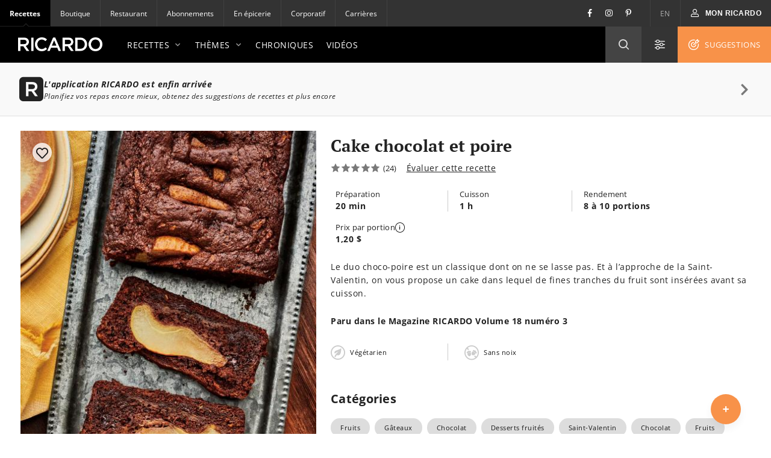

--- FILE ---
content_type: text/html; charset=UTF-8
request_url: https://www.ricardocuisine.com/recettes/8733-cake-chocolat-et-poire
body_size: 137107
content:
<!DOCTYPE html>
<html lang="fr">
    <head>

                                
        
                    <script src="https://www.gstatic.com/firebasejs/5.4.1/firebase-app.js"></script>
<script src="https://www.gstatic.com/firebasejs/5.4.1/firebase-messaging.js"></script>
<script src="https://wpn.ofsys.com/T/OFC4/WPS/9534/427/cuurL2YZbyigQUZ52p3CQ4o113UP9vj0/DI.WebPush-min.js"></script>
        
                        <title>Cake chocolat et poire | RICARDO</title>
    <meta charset="utf-8" />
    <meta http-equiv="Content-Type" content="text/html; charset=utf-8">
    <meta name="description" content="Le duo choco-poire est un classique dont on ne se lasse pas. Et à l’approche de la Saint-Valentin, on vous propose un cake dans lequel de fines tranches du fruit sont insérées avant sa cuisson." />
    <meta name="author" content="Ricardocuisine" />
    <meta name="keywords" content="cake, chocolat, poire, fruit, fruité, dessert fruité, dessert chocolaté, gâteau au chocolat, gâteau au chocolat et poire, dessert, saint-valentin, dessert saint-valentin, recette saint-valentin" />
    <meta name="viewport" content="width=device-width, initial-scale=1.0, minimum-scale=1.0, maximum-scale=1.0" />
    <meta name="google-site-verification" content="DLpX224OFXnmE_2xaudbyEa3PoE2NzYJjVXQCsGzOxo" />


    <meta property="og:site_name" content="Ricardo" />
    <meta property="og:url" content="https://www.ricardocuisine.com/recettes/8733-cake-chocolat-et-poire" />
    <meta property="og:type" content="website" />
    <meta property="og:title" content="Cake chocolat et poire | RICARDO" />
    <meta property="og:description" content="Le duo choco-poire est un classique dont on ne se lasse pas. Et à l’approche de la Saint-Valentin, on vous propose un cake dans lequel de fines tranches du fruit sont insérées avant sa cuisson." />
    <meta property="og:image" content="https://images.ricardocuisine.com/services/recipes/5-1579716767.jpg" />
    <meta property="fb:admins" content="1648309544" />


    <meta name="twitter:image:src" content="https://images.ricardocuisine.com/services/recipes/5-1579716767.jpg" />
    <meta name="twitter:creator" content="@Ricardocuisine" />
    <meta name="twitter:site" content="@Ricardocuisine" />
    <meta name="twitter:card" content="summary_large_image" />
    <meta name="twitter:description" content="Le duo choco-poire est un classique dont on ne se lasse pas. Et à l’approche de la Saint-Valentin, on vous propose un cake dans lequel de fines tranches du fruit sont insérées avant sa cuisson." />
    <meta name="twitter:title" content="Cake chocolat et poire | RICARDO" />

    <link rel="dns-prefetch" href="https://www.ricardocuisine.com">
    <link rel="shortcut icon" type="image/x-icon" href="/favicon.ico" />
    <link rel="shortcut icon" href="/favicon.ico" />
    <link rel="apple-touch-icon" href="https://ucarecdn.com/8fa8aa5c-008e-4b56-9ddf-409f9acfd085/">
    <link rel="apple-touch-icon" sizes="72x72" href="https://ucarecdn.com/55846db9-5aba-4a6d-a1c5-bd868c9c21b0/">
    <link rel="apple-touch-icon" sizes="114x114" href="https://ucarecdn.com/75f487ce-84f8-45e2-8382-2a91040df3a2/">
    <link rel="apple-touch-icon" sizes="144x144" href="https://ucarecdn.com/e5cac828-d45e-420d-9bb7-0d278ee612c2/">
    <link rel="apple-touch-icon" sizes="180x180" href="https://ucarecdn.com/b6ae66ec-9425-4a20-b0f9-4cd00880a4ac/">
    <link rel="canonical" href="https://www.ricardocuisine.com/recettes/8733-cake-chocolat-et-poire" />
                        <link rel="alternate" href="https://www.ricardocuisine.com/recettes/8733-cake-chocolat-et-poire" hreflang="x-default" />
                    <link rel="alternate" href="https://www.ricardocuisine.com/recettes/8733-cake-chocolat-et-poire" hreflang="fr" />
                    <link rel="alternate" href="https://www.ricardocuisine.com/en/recipes/8733-chocolate-and-pear-cake" hreflang="en" />
                    
                                    <script type='application/ld+json'>{
    "name": "Cake chocolat et poire",
    "author": {
        "@type": "Person",
        "name": "Ricardocuisine"
    },
    "image": [
        "https://images.ricardocuisine.com/services/recipes/1x1/5-1579716767.jpg",
        "https://images.ricardocuisine.com/services/recipes/4x3/5-1579716767.jpg",
        "https://images.ricardocuisine.com/services/recipes/16x9/5-1579716767.jpg"
    ],
    "datePublished": "2020-01-22T18:12:47-05:00",
    "prepTime": "PT20M",
    "cookTime": "PT1H",
    "recipeIngredient": [
        "190 g\t(1 1/4 tasse) de farine tout usage non blanchie",
        "25 g\t(1/4 tasse) de cacao ",
        "10 ml\t(2 c. \u00e0 th\u00e9) de poudre \u00e0 p\u00e2te",
        "2,5 ml\t(1/2 c. \u00e0 th\u00e9) de bicarbonate de soude",
        "2,5 ml\t(1/2 c. \u00e0 th\u00e9) de cardamome moulue",
        "115 g\t(1/2 tasse) de beurre non sal\u00e9, ramolli",
        "160 g\t(3/4 tasse) de cassonade",
        "5 ml\t(1 c. \u00e0 th\u00e9) d\u2019extrait de vanille",
        "1\t\u0153uf, temp\u00e9r\u00e9 ",
        "60 ml\t(1/4 tasse) de lait",
        "115 g\t(4 oz) de chocolat noir 54\u00a0% \u00e0 64\u00a0%, hach\u00e9",
        "2\tpoires non pel\u00e9es, \u00e9p\u00e9pin\u00e9es et r\u00e2p\u00e9es (250 ml/1 tasse) ",
        "1\tpoire non pel\u00e9e, coup\u00e9e en deux, \u00e9p\u00e9pin\u00e9e et coup\u00e9e en 10 tranches de 5 mm (1/4 po) d\u2019\u00e9paisseur"
    ],
    "recipeInstructions": [
        {
            "@type": "HowToSection",
            "name": "Cake chocolat et poire",
            "itemListElement": [
                {
                    "@type": "HowToStep",
                    "text": "Placer la grille au centre du four. Pr\u00e9chauffer le four \u00e0 180\u00a0\u00b0C (350\u00a0\u00b0F). Beurrer un moule \u00e0 pain de 23 x 13 cm (9 x 5 po) et d\u2019une contenance de 1,5 litre (6 tasses) et tapisser d\u2019une bande de papier parchemin en la laissant d\u00e9passer sur deux c\u00f4t\u00e9s.\n"
                },
                {
                    "@type": "HowToStep",
                    "text": "Dans un bol, m\u00e9langer la farine, le cacao, la poudre \u00e0 p\u00e2te, le bicarbonate et la cardamome. \n"
                },
                {
                    "@type": "HowToStep",
                    "text": "Dans un autre bol, cr\u00e9mer le beurre avec la cassonade et la vanille au batteur \u00e9lectrique. Ajouter l\u2019\u0153uf et m\u00e9langer jusqu\u2019\u00e0 ce que la pr\u00e9paration soit homog\u00e8ne. Incorporer les ingr\u00e9dients secs en alternant avec le lait. Ajouter le chocolat hach\u00e9 et les poires r\u00e2p\u00e9es. R\u00e9partir la p\u00e2te dans le moule. Ins\u00e9rer les demi-tranches de poire dans la p\u00e2te en les laissant d\u00e9passer de moiti\u00e9, c\u00f4t\u00e9 bomb\u00e9 vers le haut.\n"
                },
                {
                    "@type": "HowToStep",
                    "text": "Cuire au four 1 heure ou jusqu\u2019\u00e0 ce qu\u2019un cure-dents ins\u00e9r\u00e9 au centre de la p\u00e2te en ressorte propre. Laisser refroidir compl\u00e8tement dans le moule avant de servir. \n"
                }
            ]
        }
    ],
    "recipeYield": "10 portion(s)",
    "aggregateRating": {
        "@type": "AggregateRating",
        "ratingValue": 5,
        "ratingCount": 24,
        "bestRating": "5",
        "worstRating": "1"
    },
    "description": "Le duo choco-poire est un classique dont on ne se lasse pas. Et \u00e0 l\u2019approche de la Saint-Valentin, on vous propose un cake dans lequel de fines tranches du fruit sont ins\u00e9r\u00e9es avant sa cuisson.",
    "recipeCategory": "Desserts",
    "recipeSubCategories": [
        "Fruits",
        "G\u00e2teaux",
        "Chocolat",
        "Desserts fruit\u00e9s",
        "Saint-Valentin"
    ],
    "keywords": "cake, chocolat, poire, fruit, fruit\u00e9, dessert fruit\u00e9, dessert chocolat\u00e9, g\u00e2teau au chocolat, g\u00e2teau au chocolat et poire, dessert, saint-valentin, dessert saint-valentin, recette saint-valentin",
    "totalTime": "PT1H20M",
    "review": [
        {
            "@type": "Review",
            "datePublished": "2025-02-27",
            "description": "Ce g\u00e2teau est plus que d\u00e9licieux, un gros Wow !  J'aimerais savoir si on peut le cuire en format muffin en ajoutant un morceau de poire au centre ?  et si oui combien de temps de cuisson !\nEncore wow comme go\u00fbt !",
            "author": {
                "@type": "Person",
                "name": "Anonymous"
            }
        },
        {
            "@type": "Review",
            "datePublished": "2024-03-12",
            "description": "Un 5 \u00e9toiles sans h\u00e9sitation!",
            "author": {
                "@type": "Person",
                "name": "Anonymous"
            }
        },
        {
            "@type": "Review",
            "datePublished": "2024-03-12",
            "description": "Exquis!",
            "author": {
                "@type": "Person",
                "name": "Anonymous"
            }
        },
        {
            "@type": "Review",
            "datePublished": "2022-06-17",
            "description": "Delicieux",
            "author": {
                "@type": "Person",
                "name": "Anonymous"
            }
        },
        {
            "@type": "Review",
            "datePublished": "2021-09-10",
            "description": "Tr\u00e8s bon g\u00e2teau. On peut r\u00e9duire la quantit\u00e9 de cassonade sans probl\u00e8me.",
            "author": {
                "@type": "Person",
                "name": "Anonymous"
            }
        },
        {
            "@type": "Review",
            "datePublished": "2021-07-05",
            "description": "Est-ce que le g\u00e2teau se cong\u00e8le ?",
            "author": {
                "@type": "Person",
                "name": "Anonymous"
            }
        },
        {
            "@type": "Review",
            "datePublished": "2020-10-15",
            "description": "Excellent et moelleux, en r\u00e9duisant un peu la cassonade surtout si on utilise des poires bien m\u00fbres et sucr\u00e9es.",
            "author": {
                "@type": "Person",
                "name": "Anonymous"
            }
        },
        {
            "@type": "Review",
            "datePublished": "2020-09-29",
            "description": "Excellent au go\u00fbt mais j'ai un probl\u00e8me avec la texture, le g\u00e2teau s'\u00e9gr\u00e8ne \u00e0 la d\u00e9coupe, est-ce parce qu'il est trop \r\ncuit ? Comment y rem\u00e9dier ?",
            "author": {
                "@type": "Person",
                "name": "Anonymous"
            }
        },
        {
            "@type": "Review",
            "datePublished": "2020-08-28",
            "description": "Est ce qu\u2019on pourrait remplacer les poires par des peches?",
            "author": {
                "@type": "Person",
                "name": "Anonymous"
            }
        },
        {
            "@type": "Review",
            "datePublished": "2020-08-22",
            "description": "Tout simplement d\u00e9licieux et facile \u00e0 faire",
            "author": {
                "@type": "Person",
                "name": "Anonymous"
            }
        }
    ],
    "video": [
        {
            "@type": "VideoObject",
            "name": "Comment \u00e9viter le durcissement de la cassonade",
            "description": "Comment \u00e9viter le durcissement de la cassonade",
            "thumbnailUrl": [
                "https://images.ricardocuisine.com/services/videos/98.jpg"
            ],
            "uploadDate": "2011-03-08T00:00:00-05:00",
            "contentUrl": "https://cdn.jwplayer.com/v2/media/KrqWBvF3"
        }
    ],
    "tags": [
        "meal-type_breakfast-brunch",
        "meal-type_dessert",
        "dish-type_desserts",
        "dish-type_desserts_fruit-desserts",
        "dish-type_desserts_muffins-quick-breads",
        "theme_kid-friendly",
        "occasion_valentines-day",
        "diet_nut-free-diet",
        "food-habit_vegetarian",
        "season_spring",
        "season_summer",
        "season_fall",
        "season_winter",
        "technique_bake",
        "technique_blend",
        "ingredient_chocolate",
        "ingredient_fruit",
        "ingredient_fruit_pear",
        "diet_groundnut-free-diet",
        "ingredient_regime_gluten",
        "ingredient_regime_not-vegan",
        "ingredient_regime_dairy",
        "ingredient_regime_egg",
        "ingredient_regime_lactose"
    ],
    "@context": "http://schema.org",
    "@type": "Recipe",
    "@graph": [
        {
            "@type": "WebSite",
            "url": "https://www.ricardocuisine.com/",
            "name": "Ricardo",
            "description": "Cuisinez comme un chef gr\u00e2ce aux recettes et menus de Ricardo. Ma\u00eetrisez les techniques de la cuisine avec les chroniques culinaires et les astuces en vid\u00e9os."
        }
    ]
}</script>
                    
            
<script>
  window.dataLayer = window.dataLayer || [];
  function gtag(){ dataLayer.push(arguments); }
  gtag('consent', 'default', {
    'ad_storage': 'denied',
    'ad_user_data': 'denied',
    'ad_personalization': 'denied',
    'analytics_storage': 'denied',
    'functionality_storage': 'denied',
    'personalization_storage': 'denied',
    'security_storage': 'denied'
  });
</script>

<script type="text/javascript">window.gdprAppliesGlobally=false;(function(){function n(e){if(!window.frames[e]){if(document.body&&document.body.firstChild){var t=document.body;var r=document.createElement("iframe");r.style.display="none";r.name=e;r.title=e;t.insertBefore(r,t.firstChild)}else{setTimeout(function(){n(e)},5)}}}function e(r,a,o,c,s){function e(e,t,r,n){if(typeof r!=="function"){return}if(!window[a]){window[a]=[]}var i=false;if(s){i=s(e,n,r)}if(!i){window[a].push({command:e,version:t,callback:r,parameter:n})}}e.stub=true;e.stubVersion=2;function t(n){if(!window[r]||window[r].stub!==true){return}if(!n.data){return}var i=typeof n.data==="string";var e;try{e=i?JSON.parse(n.data):n.data}catch(t){return}if(e[o]){var a=e[o];window[r](a.command,a.version,function(e,t){var r={};r[c]={returnValue:e,success:t,callId:a.callId};n.source.postMessage(i?JSON.stringify(r):r,"*")},a.parameter)}}if(typeof window[r]!=="function"){window[r]=e;if(window.addEventListener){window.addEventListener("message",t,false)}else{window.attachEvent("onmessage",t)}}}e("__tcfapi","__tcfapiBuffer","__tcfapiCall","__tcfapiReturn");n("__tcfapiLocator");(function(e,t){var r=document.createElement("link");r.rel="preconnect";r.as="script";var n=document.createElement("link");n.rel="dns-prefetch";n.as="script";var i=document.createElement("link");i.rel="preload";i.as="script";var a=document.createElement("script");a.id="spcloader";a.type="text/javascript";a["async"]=true;a.charset="utf-8";var o="https://sdk.privacy-center.org/"+e+"/loader.js?target_type=notice&target="+t;if(window.didomiConfig&&window.didomiConfig.user){var c=window.didomiConfig.user;var s=c.country;var d=c.region;if(s){o=o+"&country="+s;if(d){o=o+"&region="+d}}}r.href="https://sdk.privacy-center.org/";n.href="https://sdk.privacy-center.org/";i.href=o;a.src=o;var f=document.getElementsByTagName("script")[0];f.parentNode.insertBefore(r,f);f.parentNode.insertBefore(n,f);f.parentNode.insertBefore(i,f);f.parentNode.insertBefore(a,f)})("2b6c5468-5123-4fe9-90db-77c579aa574c","7mnWwdRj")})();</script>

<script>(function(w,d,s,l,i){w[l]=w[l]||[];w[l].push({'gtm.start':
      new Date().getTime(),event:'gtm.js'});var f=d.getElementsByTagName(s)[0],
    j=d.createElement(s),dl=l!='dataLayer'?'&l='+l:'';j.async=true;j.src=
    '//www.googletagmanager.com/gtm.js?id='+i+dl;f.parentNode.insertBefore(j,f);
  })(window,document,'script','dataLayer','GTM-NLHDPH');</script>
<!-- End Google Tag Manager -->

<script type="text/javascript">
  var d = new Date();
  d.setTime(d.getTime() + (30*24*60*60*1000));
  var expires = "expires="+d.toUTCString();
  document.cookie = "ricardolang=en; "+expires+"; path=/";

  // Begin comScore Tag
  var _comscore = _comscore || [];
  _comscore.push({ c1: "2", c2: "18420128",
    options: {
      enableFirstPartyCookie: true
    }
  });

  (function() {
    var s = document.createElement("script"), el = document.getElementsByTagName("script")[0]; s.async = true;
    s.src = "https://sb.scorecardresearch.com/cs/18420128/beacon.js";
    el.parentNode.insertBefore(s, el);
  })();
  // End comScore Tag
</script>

<noscript>
    <img src=https://sb.scorecardresearch.com/p?c1=2&amp;c2=18420128&amp;cv=3.6.0&amp;cj=1>
</noscript>

        <meta name="p:domain_verify" content="bfdf5372ca248009176bb723e834b617">

                
        <script src="/build/ui-client/index.es.38e2653e.js" type="module"></script>
        <link href="/build/ui-legacy/index.424e7ceb.css" rel="stylesheet">
        <link href="/build/ui-legacy/print.174ce6c1.css" rel="stylesheet" media="print">
        <link href="/build/ui-library/index.a83dbb27.css" rel="stylesheet">
        
        <script>
                    window.webUserId = null;
        </script>

                
        <style>
            /* Fix on images rendering blurriness on chrome for MacOS */

            /* Chrome version 29 and above */
            @media screen and (-webkit-min-device-pixel-ratio:0)
            and (min-resolution:.001dpcm) {
                img.image-crisp{ image-rendering: -webkit-optimize-contrast; }
            }

            /* Chrome version 22-28 */
            @media screen and(-webkit-min-device-pixel-ratio:0) {
                img.image-cris { -chrome-:only (;
                    image-rendering: -webkit-optimize-contrast;
                );}
            }
        </style>

        <script async defer crossorigin="anonymous" src="https://connect.facebook.net/en_US/sdk.js"></script>
        <script>
        window.fbAsyncInit = function() {
            FB.init({
            appId            : '116979038343062',
            autoLogAppEvents : true,
            xfbml            : true,
            version          : 'v11.0'
            });
        };
        </script>

          <script src="/js/translations.38e26548.js"></script>
  <script src="/js/routes.38e26548.js"></script>
  <script src="/js/ads.38e26548.js"></script>

<script>
        window.ricardo_assets_base = "https://www.ricardocuisine.com/build/"
  </script>

  <script src="https://rdc.m32.media/madops.min.js"></script>

<script src="//www.ricardocuisine.com/js/ads"></script>

<script type="text/javascript">
  window.ricardo_ads.dfpLabel = 'recipe';
</script>

<script>
  var ricardo_advertising_data = {
      permanenceKey: "",
      target: "btq_9100768_grater-stainless-steel;ingredient_oeuf;ingredient_poire;test_pub_bigbox;valeurs_sures_liste-depicerie;"
  };
  var ricardo_target_tags = ricardo_advertising_data.target;
</script>


<script src="https://s3.us-west-2.amazonaws.com/application-mia-player-prod.rubiconproject.com/pub.js" data-publisher-id="66170"></script>


                    <meta name="mobile-web-app-capable" content="yes" />
            <meta name="apple-mobile-web-app-capable" content="yes">
            <meta name="apple-mobile-web-app-status-bar-style" content="default">
            <link rel="manifest" href="/manifest.json" crossorigin="use-credentials">

            <script>
if ('serviceWorker' in navigator) {
  navigator.serviceWorker.register('/serviceWorker.js').then(registration => {
    /**
      * registration.installing: the installing worker, or undefined
      * registration.waiting: the waiting worker, or undefined
      * registration.active: the active worker, or undefined
      */
    registration.addEventListener('updatefound', () => {
      const newWorker = registration.installing;
      /**
        * newWorker.state:
        * "installing": the install event has fired, but not yet complete
        * "installed"  - install complete
        * "activating" - the activate event has fired, but not yet complete
        * "activated"  - fully active
        * "redundant"  - discarded. Either failed install, or it's been replaced by a newer version
        */

      newWorker.addEventListener('statechange', () => {
        if (registration.waiting) {
          // if there's an existing controller (previous Service Worker), post a message to set the new one as active
          if (navigator.serviceWorker.controller) {
            registration.waiting.postMessage('SKIP_WAITING');
          }
          // else there is no previous Service Worker so its the first install, nothing to do
        }
      });
    });

    let refreshing = false;
    navigator.serviceWorker.addEventListener('controllerchange', () => {
      if (!refreshing) {
        // This fires when the service worker controlling this page changes, eg a new worker has skipped waiting and become the new active worker.
        window.location.reload();
        window.localStorage.setItem('ricardo.app.sw_update', JSON.stringify(new Date().getTime()));
        refreshing = true;
      }
    });
  });

  window.addEventListener('load', () => {
    const t = new Date().getTime();
    if (t >= JSON.parse(window.localStorage.getItem('ricardo.app.sw_update') || '0')) {
      window.localStorage.removeItem('ricardo.app.sw_update');
      document.dispatchEvent(new CustomEvent('appReady'));
    }
  });
}
</script>            </head>
    <body class="  ">
                    <script>
  if (window.matchMedia("(display-mode: standalone)").matches || navigator.standalone) {
    document.body.classList.add('l-body', 'l-body--app');
  }
</script>        
                <!-- Google Tag Manager -->
        <noscript><iframe src="//www.googletagmanager.com/ns.html?id=GTM-NLHDPH"
        height="0" width="0" style="display:none;visibility:hidden"></iframe></noscript>
        <!-- End Google Tag Manager -->
        <div data-m32-ad data-options='{"out-of-page":true,"dfpId":"58464579","dfpAdUnitPath":"Ricardo-fr/Recettes"}'></div>
        <div class="wrapper" id="top">
                                                
        
  
  <div 
    class="c-advertisement__parent c-advertisement__catfish-parent"
    data-react-app='advertisement'
    data-react-app-props='{&quot;className&quot;:&quot;c-advertisement__catfish &quot;,&quot;responsiveSizes&quot;:{&quot;mobile&quot;:&quot;banner&quot;},&quot;position&quot;:1}'
  ></div>

                            
                            <div class="wrapHeader">
            

<div class="topbar">
                
    <div class="activsite">Recettes <i class="far fa-chevron-down">&nbsp;</i></div>

    <nav class="topbar topbar__nav">
        <ul class="menu">
                    <li class="active"><a href="/">Recettes</a></li>
                    <li ><a href="https://boutique.ricardocuisine.com/fr/">Boutique</a></li>
                    <li ><a href="https://cafericardo.com">Restaurant</a></li>
                    <li ><a href="/abonnements">Abonnements</a></li>
                    <li ><a href="/enepicerie">En épicerie</a></li>
                    <li ><a href="https://corporicardo.com">Corporatif</a></li>
                    <li ><a href="/carrieres">Carrières</a></li>
                </ul>
    </nav>
    <script>
        document.addEventListener("DOMContentLoaded", function() {
            document.querySelector('.activsite').addEventListener('click', function(e) {
                this.closest('.topbar').classList.toggle('topbar-visible');
            });
        });
    </script>
    <nav class="topbar topbar__utils">
        <div class="topbar topbar__social">
            <a href="https://www.facebook.com/ricardocuisine/" class="social__btn social__btn-fb"><i class="i-Facebook i-icon c-icon"></i></a>
            <a href="https://www.instagram.com/ricardocuisine/" class="social__btn social__btn-ig"><i class="i-Instagram i-icon c-icon"></i></a>
            <a href="https://www.pinterest.ca/ricardocuisine/" class="social__btn social__btn-pin"><i class="i-Pinterest i-icon c-icon"></i></a>
        </div>
        <ul class="menu">
            <li>
                <a href="/en/recipes/8733-chocolate-and-pear-cake">EN</a>
            </li>
        </ul>
        <div class="menu__account">
            
<div id='user-navigation' class="userNav">
    <a href="#userConnect" class="btn-mon-espace loggedin fancybox-user-connected" data-id="userConnect" data-action="popover" data-placement="bottom-link">
        <i class="i-icon i-User c-icon c-user-icon ico"></i><span id="user-first-name"></span><!-- &nbsp;<span id="user-last-name"></span>--><i class="ico i-icon i-Chevron-Down"></i>
    </a>
    <div id="userConnect" class="popover bottom-link userConnect">
        <div class="arrow"></div>
        <div id="userConnectContent" class="popover-inner userConnectContent c-react-app">
            <div class="popover-content t-title t-title--xsmall t-typo--regular">
                <ul>
                    <li><a href="//www.ricardocuisine.com/mon-espace/mon-profil" rel="nofollow" class="edit-profile">
                        <span class="i-icon i-User c-icon"></span>Mon profil
                    </a></li>
                    <li><a href="//www.ricardocuisine.com/mon-espace/mes-recettes" rel="nofollow">
                        <span class="i-icon i-Filled-Heart c-icon"></span>Mes recettes
                    </a></li>
                                        <li><a href="//www.ricardocuisine.com/mon-espace/mon-menu" rel="nofollow">
                        <span class="i-icon i-Calendar c-icon"></span>Mon menu
                    </a></li>
                                        <li><a href="//www.ricardocuisine.com/mon-espace/ma-liste-d-epicerie" rel="nofollow">
                        <span class="i-icon i-List-Check c-icon"></span>Ma liste d&#039;épicerie
                    </a></li>
                    <li><a href="//www.ricardocuisine.com/deconnexion" rel="nofollow">
                        <span class="i-icon i-Logout c-icon"></span>Déconnexion
                    </a></li>
                </ul>
            </div>
        </div>
    </div>
    <button class="btn-mon-espace notloggedin react-bus-publisher" data-bus-event="Authentification.OpenLogin"><i class="i-icon i-User c-icon c-user-ico ico"></i><span>Mon RICARDO</span></button>
</div>
        </div>
    </nav>
</div>
    
            <header id="header" class="main-header" role="banner">
    <div class="top-header">
        <div class="innerWrap">
            <a href="//www.ricardocuisine.com/" class="brand__logo">
                <img src="/build/ui-legacy/assets/img/logo-ricardo-black-2x.png" alt="Ricardocuisine.com" width="140" height="23">
            </a>
            <div class="main-nav">
                <a id="nav-princ-btn" class="btn-nav-princ"><span>Ouvrir la navigation principale</span></a>
                <nav id="nav-princ" class="nav-princ">
                    <ul class="menu">
                                                                        <li class="first expanded">
                                                            <a href="/recettes">Recettes<i class="i-icon c-icon i-Chevron-Down nav-princ__arrow" aria-hidden="true"></i></a>
                                                                                                                                                            <ul class="menu lvl2">
                                                                                                                                    <li class="first expanded selected">
                                                                                            <a href="/recettes/plats-principaux">Plats principaux<i class="i-icon c-icon i-Chevron-Down nav-princ__arrow" aria-hidden="true"></i></a>
                                                <ul class="menu lvl3">
                                                                                                                                                                                                                                        <li class="first leaf">
                                                                                                                        <a href="/recettes/plats-principaux/agneau">Agneau</a>
                                                            </li>
                                                                                                                                                                                    <li class="leaf">
                                                                                                                        <a href="/recettes/plats-principaux/boeuf">Boeuf</a>
                                                            </li>
                                                                                                                                                                                    <li class="leaf">
                                                                                                                        <a href="/recettes/plats-principaux/canard">Canard</a>
                                                            </li>
                                                                                                                                                                                    <li class="leaf">
                                                                                                                        <a href="/recettes/plats-principaux/dejeuners-brunch">Déjeuners/brunch</a>
                                                            </li>
                                                                                                                                                                                    <li class="leaf">
                                                                                                                        <a href="/recettes/plats-principaux/dinde">Dinde</a>
                                                            </li>
                                                                                                                                                                                    <li class="leaf">
                                                                                                                        <a href="/recettes/plats-principaux/fondues">Fondues</a>
                                                            </li>
                                                                                                                                                                                    <li class="leaf">
                                                                                                                        <a href="/recettes/plats-principaux/fruits-de-mer">Fruits de mer</a>
                                                            </li>
                                                                                                                                                                                    <li class="leaf">
                                                                                                                        <a href="/recettes/plats-principaux/gibier">Gibier</a>
                                                            </li>
                                                                                                                                                                                    <li class="leaf">
                                                                                                                        <a href="/recettes/plats-principaux/legumineuses">Légumineuses</a>
                                                            </li>
                                                                                                                                                                                    <li class="leaf">
                                                                                                                        <a href="/recettes/plats-principaux/oeufs">Oeufs</a>
                                                            </li>
                                                                                                                                                                                    <li class="leaf">
                                                                                                                        <a href="/recettes/plats-principaux/oies-pintades-et-autres-volailles">Oies, pintades et autres volailles</a>
                                                            </li>
                                                                                                                                                                                    <li class="leaf">
                                                                                                                        <a href="/recettes/plats-principaux/orge-et-quinoa">Orge et quinoa</a>
                                                            </li>
                                                                                                                                                                                    <li class="leaf">
                                                                                                                        <a href="/recettes/plats-principaux/pates-alimentaires">Pâtes alimentaires</a>
                                                            </li>
                                                                                                                                                                                    <li class="leaf">
                                                                                                                        <a href="/recettes/plats-principaux/poissons">Poissons</a>
                                                            </li>
                                                                                                                                                                                    <li class="leaf">
                                                                                                                        <a href="/recettes/plats-principaux/porc">Porc</a>
                                                            </li>
                                                                                                                                                                                    <li class="leaf">
                                                                                                                        <a href="/recettes/plats-principaux/poulet">Poulet</a>
                                                            </li>
                                                                                                                                                                                    <li class="leaf">
                                                                                                                        <a href="/recettes/plats-principaux/quiches-et-tartes-salees">Quiches et tartes salées</a>
                                                            </li>
                                                                                                                                                                                    <li class="leaf">
                                                                                                                        <a href="/recettes/plats-principaux/risotto">Risotto</a>
                                                            </li>
                                                                                                                                                                                    <li class="leaf">
                                                                                                                        <a href="/recettes/plats-principaux/riz">Riz</a>
                                                            </li>
                                                                                                                                                                                    <li class="leaf">
                                                                                                                        <a href="/recettes/plats-principaux/sandwichs">Sandwichs</a>
                                                            </li>
                                                                                                                                                                                    <li class="leaf">
                                                                                                                        <a href="/recettes/plats-principaux/tofu-soya-et-cie">Tofu, soya et Cie</a>
                                                            </li>
                                                                                                                                                                                    <li class="leaf">
                                                                                                                        <a href="/recettes/plats-principaux/veau">Veau</a>
                                                            </li>
                                                                                                                                                                                    <li class="last leaf">
                                                                                                                        <a href="/recettes/plats-principaux/vegetarien">Végétarien</a>
                                                            </li>
                                                                                                                                                            </ul>
                                            </li>
                                                                                                                                    <li class="expanded">
                                                                                            <a href="/recettes/entrees">Entrées<i class="i-icon c-icon i-Chevron-Down nav-princ__arrow" aria-hidden="true"></i></a>
                                                <ul class="menu lvl3">
                                                                                                                                                                                                                                        <li class="first leaf">
                                                                                                                        <a href="/recettes/entrees/boissons-et-cocktails-alcoolises">Boissons et cocktails alcoolisés</a>
                                                            </li>
                                                                                                                                                                                    <li class="leaf">
                                                                                                                        <a href="/recettes/entrees/boissons-et-cocktails-sans-alcool">Boissons et cocktails sans alcool</a>
                                                            </li>
                                                                                                                                                                                    <li class="leaf">
                                                                                                                        <a href="/recettes/entrees/bouchees">Bouchées</a>
                                                            </li>
                                                                                                                                                                                    <li class="leaf">
                                                                                                                        <a href="/recettes/entrees/conserves-et-ketchups">Conserves et ketchups</a>
                                                            </li>
                                                                                                                                                                                    <li class="leaf">
                                                                                                                        <a href="/recettes/entrees/entree">Entrées</a>
                                                            </li>
                                                                                                                                                                                    <li class="leaf">
                                                                                                                        <a href="/recettes/entrees/legumes-et-gratins">Légumes et gratins</a>
                                                            </li>
                                                                                                                                                                                    <li class="leaf">
                                                                                                                        <a href="/recettes/entrees/marinades-pour-bbq">Marinades pour BBQ</a>
                                                            </li>
                                                                                                                                                                                    <li class="leaf">
                                                                                                                        <a href="/recettes/entrees/mayonnaises-et-vinaigrettes">Mayonnaises et vinaigrettes</a>
                                                            </li>
                                                                                                                                                                                    <li class="leaf">
                                                                                                                        <a href="/recettes/entrees/pains-sales">Pains salés</a>
                                                            </li>
                                                                                                                                                                                    <li class="leaf">
                                                                                                                        <a href="/recettes/entrees/salades">Salades</a>
                                                            </li>
                                                                                                                                                                                    <li class="leaf">
                                                                                                                        <a href="/recettes/entrees/sauces-beurres-et-pestos">Sauces, beurres et pestos</a>
                                                            </li>
                                                                                                                                                                                    <li class="leaf">
                                                                                                                        <a href="/recettes/entrees/soupes-et-potages">Soupes et potages</a>
                                                            </li>
                                                                                                                                                                                    <li class="last leaf">
                                                                                                                        <a href="/recettes/entrees/trempettes-et-tartinades-salees">Trempettes et tartinades salées</a>
                                                            </li>
                                                                                                                                                            </ul>
                                            </li>
                                                                                                                                    <li class="expanded">
                                                                                            <a href="/recettes/desserts">Desserts<i class="i-icon c-icon i-Chevron-Down nav-princ__arrow" aria-hidden="true"></i></a>
                                                <ul class="menu lvl3">
                                                                                                                                                                                                                                        <li class="first leaf">
                                                                                                                        <a href="/recettes/desserts/barres-et-carres">Barres et carrés</a>
                                                            </li>
                                                                                                                                                                                    <li class="leaf">
                                                                                                                        <a href="/recettes/desserts/biscuits">Biscuits</a>
                                                            </li>
                                                                                                                                                                                    <li class="leaf">
                                                                                                                        <a href="/recettes/desserts/bonbons-chocolats-et-friandises">Bonbons, chocolat et friandises</a>
                                                            </li>
                                                                                                                                                                                    <li class="leaf">
                                                                                                                        <a href="/recettes/desserts/brownies">Brownies</a>
                                                            </li>
                                                                                                                                                                                    <li class="leaf">
                                                                                                                        <a href="/recettes/desserts/confitures-et-tartinades-sucrees">Confitures et tartinades sucrées</a>
                                                            </li>
                                                                                                                                                                                    <li class="leaf">
                                                                                                                        <a href="/recettes/desserts/cremes-desserts-mousse-et-meringues">Crèmes dessert, mousses et meringues</a>
                                                            </li>
                                                                                                                                                                                    <li class="leaf">
                                                                                                                        <a href="/recettes/desserts/crepes-et-pancakes">Crêpes et pancakes</a>
                                                            </li>
                                                                                                                                                                                    <li class="leaf">
                                                                                                                        <a href="/recettes/desserts/croustades-et-croustillants">Croustades et croustillants</a>
                                                            </li>
                                                                                                                                                                                    <li class="leaf">
                                                                                                                        <a href="/recettes/desserts/cupcakes">Cupcakes</a>
                                                            </li>
                                                                                                                                                                                    <li class="leaf">
                                                                                                                        <a href="/recettes/desserts/desserts-glaces">Desserts glacés</a>
                                                            </li>
                                                                                                                                                                                    <li class="leaf">
                                                                                                                        <a href="/recettes/desserts/fruits">Fruits</a>
                                                            </li>
                                                                                                                                                                                    <li class="leaf">
                                                                                                                        <a href="/recettes/desserts/gateaux">Gâteaux</a>
                                                            </li>
                                                                                                                                                                                    <li class="leaf">
                                                                                                                        <a href="/recettes/desserts/muffins-et-pains-desserts">Muffins et pains desserts</a>
                                                            </li>
                                                                                                                                                                                    <li class="leaf">
                                                                                                                        <a href="/recettes/desserts/patisseries">Pâtisseries</a>
                                                            </li>
                                                                                                                                                                                    <li class="leaf">
                                                                                                                        <a href="/recettes/desserts/poudings-et-tapiocas">Poudings et tapiocas</a>
                                                            </li>
                                                                                                                                                                                    <li class="leaf">
                                                                                                                        <a href="/recettes/desserts/tartes">Tartes</a>
                                                            </li>
                                                                                                                                                                                    <li class="last leaf">
                                                                                                                        <a href="/recettes/desserts/yogourts-et-fromages">Yogourts et fromages</a>
                                                            </li>
                                                                                                                                                            </ul>
                                            </li>
                                                                                                                                    <li class="last expanded">
                                                                                            <a href="/recettes/ingredients">Ingrédients<i class="i-icon c-icon i-Chevron-Down nav-princ__arrow" aria-hidden="true"></i></a>
                                                <ul class="menu lvl3">
                                                                                                                                                                                                                                        <li class="first leaf">
                                                                                                                        <a href="/recettes/ingredients/agneau">Agneau</a>
                                                            </li>
                                                                                                                                                                                    <li class="leaf">
                                                                                                                        <a href="/recettes/ingredients/boeuf">Boeuf</a>
                                                            </li>
                                                                                                                                                                                    <li class="leaf">
                                                                                                                        <a href="/recettes/ingredients/canard">Canard</a>
                                                            </li>
                                                                                                                                                                                    <li class="leaf">
                                                                                                                        <a href="/recettes/ingredients/canneberges">Canneberges</a>
                                                            </li>
                                                                                                                                                                                    <li class="leaf">
                                                                                                                        <a href="/recettes/ingredients/chocolat">Chocolat</a>
                                                            </li>
                                                                                                                                                                                    <li class="leaf">
                                                                                                                        <a href="/recettes/ingredients/creme">Crème</a>
                                                            </li>
                                                                                                                                                                                    <li class="leaf">
                                                                                                                        <a href="/recettes/ingredients/crevettes">Crevettes</a>
                                                            </li>
                                                                                                                                                                                    <li class="leaf">
                                                                                                                        <a href="/recettes/ingredients/dinde">Dinde</a>
                                                            </li>
                                                                                                                                                                                    <li class="leaf">
                                                                                                                        <a href="/recettes/ingredients/fromages">Fromages</a>
                                                            </li>
                                                                                                                                                                                    <li class="leaf">
                                                                                                                        <a href="/recettes/ingredients/fruits">Fruits</a>
                                                            </li>
                                                                                                                                                                                    <li class="leaf">
                                                                                                                        <a href="/recettes/ingredients/gibier">Gibier</a>
                                                            </li>
                                                                                                                                                                                    <li class="leaf">
                                                                                                                        <a href="/recettes/ingredients/homard">Homard</a>
                                                            </li>
                                                                                                                                                                                    <li class="leaf">
                                                                                                                        <a href="/recettes/ingredients/legumes">Légumes</a>
                                                            </li>
                                                                                                                                                                                    <li class="leaf">
                                                                                                                        <a href="/recettes/ingredients/legumineuses">Légumineuses</a>
                                                            </li>
                                                                                                                                                                                    <li class="leaf">
                                                                                                                        <a href="/recettes/ingredients/miel">Miel</a>
                                                            </li>
                                                                                                                                                                                    <li class="leaf">
                                                                                                                        <a href="/recettes/ingredients/oeufs">Oeufs</a>
                                                            </li>
                                                                                                                                                                                    <li class="leaf">
                                                                                                                        <a href="/recettes/ingredients/pates">Pâtes</a>
                                                            </li>
                                                                                                                                                                                    <li class="leaf">
                                                                                                                        <a href="/recettes/ingredients/poisson">Poisson</a>
                                                            </li>
                                                                                                                                                                                    <li class="leaf">
                                                                                                                        <a href="/recettes/ingredients/porc">Porc</a>
                                                            </li>
                                                                                                                                                                                    <li class="leaf">
                                                                                                                        <a href="/recettes/ingredients/poulet">Poulet</a>
                                                            </li>
                                                                                                                                                                                    <li class="leaf">
                                                                                                                        <a href="/recettes/ingredients/saumon">Saumon</a>
                                                            </li>
                                                                                                                                                                                    <li class="leaf">
                                                                                                                        <a href="/recettes/ingredients/tofu">Tofu</a>
                                                            </li>
                                                                                                                                                                                    <li class="last leaf">
                                                                                                                        <a href="/recettes/ingredients/veau">Veau</a>
                                                            </li>
                                                                                                                                                            </ul>
                                            </li>
                                                                            </ul>
                                                                                                </li>
                                                                                                        <li class="expanded">
                                <a href="/themes">Thèmes<i class="i-icon c-icon i-Chevron-Down nav-princ__arrow" aria-hidden="true"></i></a>
                                                                                                                                                            <ul class="menu lvl3">
                                                                                                                        <li class="first leaf">
                                                                                <a href="/themes/30-minutes">30 minutes</a>
                                        </li>
                                                                                                                        <li class="leaf">
                                                                                <a href="/themes/cuisine-tele">Cuisiné à la télé</a>
                                        </li>
                                                                                                                        <li class="leaf">
                                                                                <a href="/themes/comfort-food">Comfort food</a>
                                        </li>
                                                                                                                        <li class="leaf">
                                                                                <a href="/themes/dejeuners-et-brunchs">Déjeuners et brunchs</a>
                                        </li>
                                                                                                                        <li class="leaf">
                                                                                <a href="/themes/fait-maison">Fait maison</a>
                                        </li>
                                                                                                                        <li class="leaf">
                                                                                <a href="/themes/recettes-isabelle">Les recettes d&#039;Isabelle</a>
                                        </li>
                                                                                                                        <li class="leaf">
                                                                                <a href="/themes/manger-local">Manger local</a>
                                        </li>
                                                                                                                        <li class="leaf">
                                                                                <a href="/themes/le-meilleur">Nos meilleures recettes</a>
                                        </li>
                                                                                                                        <li class="leaf">
                                                                                <a href="/themes/petits-prix">Petits prix</a>
                                        </li>
                                                                                                                        <li class="leaf">
                                                                                <a href="/themes/recettes-de-semaine">Recettes de semaine</a>
                                        </li>
                                                                                                                        <li class="leaf">
                                                                                <a href="/themes/recettes-du-plus-recent-magazine">Recettes du plus récent magazine</a>
                                        </li>
                                                                                                                        <li class="leaf">
                                                                                <a href="/themes/sante">Santé / Choix sain</a>
                                        </li>
                                                                                                                        <li class="leaf">
                                                                                <a href="/themes/vegetalien">Végétalien</a>
                                        </li>
                                                                                                                        <li class="leaf">
                                                                                <a href="/themes/vegetarien">Végétarien</a>
                                        </li>
                                                                                                                        <li class="leaf">
                                                                                <a href="/themes/zero-gaspillage">Zéro gaspillage</a>
                                        </li>
                                                                                                                        <li class="last leaf">
                                                                                <a href="/themes">Voir tous les thèmes</a>
                                        </li>
                                                                        </ul>
                                                                                                </li>
                                                                                                        <li class="collapsed">
                                    <a href="/chroniques">Chroniques</a>
                                                                                                                </li>
                                                                        <li class="last leaf">
                                                            <a href="/videos">Vidéos</a>
                                                                                                                </li>
                                        </ul>
                </nav>
            </div>
            <div class="main-nav__tools">
                                <div data-react-app="searchInput" data-react-app-props="{&quot;expandsHorizontally&quot;:true}" class="search-input"></div>
            </div>
        </div>
    </div>
</header>
        <div data-react-app="searchInput"></div>
</div>
            
            <div data-react-app="installationBanner"></div>
                                                <div data-react-app="appTopBar" class="c-top-bar-wrapper c-top-bar-wrapper--in"></div>
                                                                        
        
  
  <div 
    class="c-advertisement__parent c-advertisement__sticky"
    data-react-app='advertisement'
    data-react-app-props='{&quot;className&quot;:&quot;c-advertisement__banner c-advertisement__banner-top&quot;,&quot;responsiveSizes&quot;:{&quot;desktop&quot;:&quot;bannerXL&quot;,&quot;tablet&quot;:&quot;bannerXL&quot;},&quot;position&quot;:1}'
  ></div>

                                                                    
            
            <div id="content-wrapper">
                                    <div class="l-wrapper l-wrapper__content">
                                                <div id="main" role="main" class="wrapMain">
                            <div class="c-react-app c-recipe l-container l-container--medium" itemscope itemtype="https://schema.org/WebPage">
    <div data-react-app="recipe" data-react-app-props="{&quot;recipeId&quot;:8733,&quot;recipeTitle&quot;:&quot;Cake chocolat et poire&quot;,&quot;isTada&quot;:false,&quot;isAdvertisement&quot;:false,&quot;publication&quot;:{&quot;exclusivityBoxTitle&quot;:&quot;&quot;,&quot;exclusivityBoxSurtitle&quot;:&quot;&quot;,&quot;exclusivityBoxDescription&quot;:&quot;&quot;,&quot;exclusivityBoxSubscribeButton&quot;:false,&quot;exclusivityBoxUnblockButton&quot;:false,&quot;exclusivityEcommerceLandingPage&quot;:&quot;&quot;,&quot;ecommerceProducts&quot;:[],&quot;grouping&quot;:null}}"></div>
    <div class="c-widget-anchor" data-react-app="widgetActions" data-react-app-props="{&quot;objectType&quot;:&quot;recipe&quot;,&quot;objectId&quot;:8733,&quot;title&quot;:&quot;Cake chocolat et poire&quot;,&quot;source&quot;:&quot;recipe&quot;,&quot;isTada&quot;:false}"></div>
  <div class="c-recipe__header l-grid">
    <div class="c-recipe__item c-recipe__picture">
               

<div class="c-recipe-picture" data-react-app="recipePictureActions" data-react-app-props="{&quot;video&quot;:{&quot;url&quot;:&quot;https:\/\/cdn.jwplayer.com\/v2\/media\/P3CgEwgW&quot;,&quot;playerId&quot;:&quot;mainPlayerRecipe&quot;,&quot;locked&quot;:false},&quot;recipeId&quot;:8733,&quot;title&quot;:&quot;Cake chocolat et poire&quot;,&quot;isTada&quot;:false}">
        <img
          srcset="https://images.ricardocuisine.com/services/recipes/496x670_5-1579716767.jpg 1x, https://images.ricardocuisine.com/services/recipes/992x1340_5-1579716767.jpg 2x"
              src="https://images.ricardocuisine.com/services/recipes/5-1579716767.jpg"
              alt="Cake chocolat et poire"
              itemprop="primaryImageOfPage"
      >
  </div>
          </div>
    <div class="c-recipe__item c-recipe__badge  c-recipe__item--hidden">
                </div>
    <div class="c-recipe__item c-recipe__sponsor  c-recipe__item--hidden">
        </div>
    <div class="c-recipe__item c-recipe__heading">
      <h1 class="c-recipe__heading-title">
  <span class="t-title t-title--xlarge t-typo--serif">Cake chocolat et poire</span>
</h1>
<div class="c-recipe__rating">
  <a href="#comments" class="c-rating scrollToTarget">
          <div class="c-rating__star  c-rating__star--selected">
        <span class="i-icon i-star c-icon"></span>
      </div>
          <div class="c-rating__star  c-rating__star--selected">
        <span class="i-icon i-star c-icon"></span>
      </div>
          <div class="c-rating__star  c-rating__star--selected">
        <span class="i-icon i-star c-icon"></span>
      </div>
          <div class="c-rating__star  c-rating__star--selected">
        <span class="i-icon i-star c-icon"></span>
      </div>
          <div class="c-rating__star  c-rating__star--selected">
        <span class="i-icon i-star c-icon"></span>
      </div>
      </a>
  <div class="c-recipe__rating-count">(24)</div>
  <a href="#comments-form" class="c-recipe__rating-trigger scrollToTarget">
    Évaluer cette recette
  </a>
</div>
    </div>
    <div class="c-recipe__partnership-heading c-recipe__item c-recipe__item--hidden">
      <div class="c-alert c-alert--solid c-alert--info c-alert--with-icon">
  <div class="c-alert__icon">
    <span class="i-icon i-Info-Filled-Circle c-icon" />
  </div>
  <div class="c-alert__content-wrapper t-body--small">
    <div class="c-alert__content">
          Ce contenu publicitaire est un format conçu par ou pour un annonceur.
        </div>
  </div>
</div>
    </div>
    <div class="c-recipe__item c-recipe__times">
      
<ul class="c-recipe-times">
      <li class="c-recipe-times__item">
      <span class="c-recipe-times__label t-card--time">Préparation</span>
      <span class="c-recipe-times__value t-typo--bold t-typo--low">
        <meta content="PT20M">
        20 min 
      </span>
    </li>
      <li class="c-recipe-times__item">
      <span class="c-recipe-times__label t-card--time">Cuisson</span>
      <span class="c-recipe-times__value t-typo--bold t-typo--low">
        <meta content="PT1H">
        1 h 
      </span>
    </li>
          <li class="c-recipe-times__item">
      <span class="c-recipe-times__label t-card--time">Rendement</span>
      <span class="c-recipe-times__value t-typo--bold t-typo--low">8 à 10 portions</span>
    </li>
         
    <li class="c-recipe-times__item c-recipe-per-portion" data-react-app="pricePerPortion" data-react-app-props="{&quot;content&quot;:1.2}"></li>
    </ul>    </div>
    <div class="c-recipe__item c-recipe__description">
          <p>Le duo choco-poire est un classique dont on ne se lasse pas. Et à l’approche de la Saint-Valentin, on vous propose un cake dans lequel de fines tranches du fruit sont insérées avant sa cuisson.</p>
        </div>
    <div class="c-recipe__item c-recipe__publication">
          

    <strong>Paru dans le Magazine RICARDO Volume 18 numéro 3</strong>        </div>
    <div class="c-recipe__item c-recipe__allergens">
          <ul class="c-allergens">
    <li class="c-allergens__item">
    <button class="c-button t-link t-typo--bold t-typo--uppercase c-button--icon c-button--medium c-button--with-tooltip react-bus-publisher" data-bus-event="Tooltip.Open" data-tooltip-content="Végétarien" type="button">
      <span class="c-button__icon-wrapper i-icon food-habit_vegetarian c-icon"></span>
    </button>
    <span class="c-allergens__item-label t-body--small">Végétarien</span>
  </li>
    <li class="c-allergens__item">
    <button class="c-button t-link t-typo--bold t-typo--uppercase c-button--icon c-button--medium c-button--with-tooltip react-bus-publisher" data-bus-event="Tooltip.Open" data-tooltip-content="Sans noix" type="button">
      <span class="c-button__icon-wrapper i-icon diet_nut-free-diet c-icon"></span>
    </button>
    <span class="c-allergens__item-label t-body--small">Sans noix</span>
  </li>
  </ul>
        </div>
    <div class="c-recipe__item c-recipe__nutritional">
        </div>
    <div class="c-recipe__categories c-recipe__item">
      

<div class="c-recipe-categories" data-react-app="recipeCategories" data-react-app-props="{&quot;categories&quot;:[{&quot;parentType&quot;:{&quot;isRecipeType&quot;:true,&quot;id&quot;:1,&quot;title&quot;:&quot;Desserts&quot;,&quot;uriPart&quot;:&quot;recettes\/desserts&quot;,&quot;url&quot;:null,&quot;code&quot;:&quot;cat-desserts&quot;,&quot;isFeatured&quot;:false},&quot;picture&quot;:null,&quot;isActive&quot;:null,&quot;isInMenu&quot;:null,&quot;isNew&quot;:null,&quot;countRecipes&quot;:0,&quot;uri&quot;:&quot;recettes\/desserts\/fruits&quot;,&quot;id&quot;:2170,&quot;title&quot;:&quot;Fruits&quot;,&quot;uriPart&quot;:&quot;fruits&quot;,&quot;url&quot;:null,&quot;code&quot;:null,&quot;isInList&quot;:null,&quot;isFeatured&quot;:false},{&quot;parentType&quot;:{&quot;isRecipeType&quot;:true,&quot;id&quot;:1,&quot;title&quot;:&quot;Desserts&quot;,&quot;uriPart&quot;:&quot;recettes\/desserts&quot;,&quot;url&quot;:null,&quot;code&quot;:&quot;cat-desserts&quot;,&quot;isFeatured&quot;:false},&quot;picture&quot;:null,&quot;isActive&quot;:null,&quot;isInMenu&quot;:null,&quot;isNew&quot;:null,&quot;countRecipes&quot;:0,&quot;uri&quot;:&quot;recettes\/desserts\/gateaux&quot;,&quot;id&quot;:2161,&quot;title&quot;:&quot;G\u00e2teaux&quot;,&quot;uriPart&quot;:&quot;gateaux&quot;,&quot;url&quot;:null,&quot;code&quot;:null,&quot;isInList&quot;:null,&quot;isFeatured&quot;:false},{&quot;parentType&quot;:{&quot;isRecipeType&quot;:false,&quot;id&quot;:4,&quot;title&quot;:&quot;Th\u00e8mes&quot;,&quot;uriPart&quot;:&quot;themes&quot;,&quot;url&quot;:null,&quot;code&quot;:&quot;cat-themes&quot;,&quot;isFeatured&quot;:false},&quot;picture&quot;:null,&quot;isActive&quot;:null,&quot;isInMenu&quot;:null,&quot;isNew&quot;:null,&quot;countRecipes&quot;:0,&quot;uri&quot;:&quot;themes\/chocolat&quot;,&quot;id&quot;:2279,&quot;title&quot;:&quot;Chocolat&quot;,&quot;uriPart&quot;:&quot;chocolat&quot;,&quot;url&quot;:null,&quot;code&quot;:null,&quot;isInList&quot;:null,&quot;isFeatured&quot;:false},{&quot;parentType&quot;:{&quot;isRecipeType&quot;:false,&quot;id&quot;:4,&quot;title&quot;:&quot;Th\u00e8mes&quot;,&quot;uriPart&quot;:&quot;themes&quot;,&quot;url&quot;:null,&quot;code&quot;:&quot;cat-themes&quot;,&quot;isFeatured&quot;:false},&quot;picture&quot;:null,&quot;isActive&quot;:null,&quot;isInMenu&quot;:null,&quot;isNew&quot;:null,&quot;countRecipes&quot;:0,&quot;uri&quot;:&quot;themes\/desserts-fruites&quot;,&quot;id&quot;:2428,&quot;title&quot;:&quot;Desserts fruit\u00e9s&quot;,&quot;uriPart&quot;:&quot;desserts-fruites&quot;,&quot;url&quot;:null,&quot;code&quot;:null,&quot;isInList&quot;:null,&quot;isFeatured&quot;:false},{&quot;parentType&quot;:{&quot;isRecipeType&quot;:false,&quot;id&quot;:4,&quot;title&quot;:&quot;Th\u00e8mes&quot;,&quot;uriPart&quot;:&quot;themes&quot;,&quot;url&quot;:null,&quot;code&quot;:&quot;cat-themes&quot;,&quot;isFeatured&quot;:false},&quot;picture&quot;:null,&quot;isActive&quot;:null,&quot;isInMenu&quot;:null,&quot;isNew&quot;:null,&quot;countRecipes&quot;:0,&quot;uri&quot;:&quot;themes\/saint-valentin&quot;,&quot;id&quot;:2259,&quot;title&quot;:&quot;Saint-Valentin&quot;,&quot;uriPart&quot;:&quot;saint-valentin&quot;,&quot;url&quot;:null,&quot;code&quot;:null,&quot;isInList&quot;:null,&quot;isFeatured&quot;:false},{&quot;parentType&quot;:{&quot;isRecipeType&quot;:false,&quot;id&quot;:5,&quot;title&quot;:&quot;Ingr\u00e9dients&quot;,&quot;uriPart&quot;:&quot;recettes\/ingredients&quot;,&quot;url&quot;:null,&quot;code&quot;:&quot;cat-ingredient&quot;,&quot;isFeatured&quot;:false},&quot;picture&quot;:null,&quot;isActive&quot;:null,&quot;isInMenu&quot;:null,&quot;isNew&quot;:null,&quot;countRecipes&quot;:0,&quot;uri&quot;:&quot;recettes\/ingredients\/chocolat&quot;,&quot;id&quot;:2233,&quot;title&quot;:&quot;Chocolat&quot;,&quot;uriPart&quot;:&quot;chocolat&quot;,&quot;url&quot;:null,&quot;code&quot;:null,&quot;isInList&quot;:null,&quot;isFeatured&quot;:false},{&quot;parentType&quot;:{&quot;isRecipeType&quot;:false,&quot;id&quot;:5,&quot;title&quot;:&quot;Ingr\u00e9dients&quot;,&quot;uriPart&quot;:&quot;recettes\/ingredients&quot;,&quot;url&quot;:null,&quot;code&quot;:&quot;cat-ingredient&quot;,&quot;isFeatured&quot;:false},&quot;picture&quot;:null,&quot;isActive&quot;:null,&quot;isInMenu&quot;:null,&quot;isNew&quot;:null,&quot;countRecipes&quot;:0,&quot;uri&quot;:&quot;recettes\/ingredients\/fruits&quot;,&quot;id&quot;:2234,&quot;title&quot;:&quot;Fruits&quot;,&quot;uriPart&quot;:&quot;fruits&quot;,&quot;url&quot;:null,&quot;code&quot;:null,&quot;isInList&quot;:null,&quot;isFeatured&quot;:false}]}">
  <h2 className="c-recipe-categories__title">Catégories</h2>
</div>
    </div>
  </div>

  <div class="c-recipe__body l-grid">
    <aside class="c-recipe__aside">
      
        
  
  <div 
    class="c-advertisement__parent c-ads__box"
    data-react-app='advertisement'
    data-react-app-props='{&quot;className&quot;:&quot;c-advertisement__banner&quot;,&quot;responsiveSizes&quot;:{&quot;desktop&quot;:&quot;bigBox&quot;,&quot;tablet&quot;:&quot;bigBox&quot;},&quot;position&quot;:1}'
  ></div>

            <div class="c-recipe__related-videos">
        <div data-react-app="videoCapsules" data-react-app-props="{&quot;capsules&quot;:[{&quot;title&quot;:&quot;Comment \u00e9viter le durcissement de la cassonade&quot;,&quot;pictureUrl&quot;:&quot;https:\/\/images.ricardocuisine.com\/services\/videos\/98.jpg&quot;,&quot;uriPart&quot;:&quot;chimie-alimentaire\/98-comment-eviter-le-durcissement-de-la-cassonade&quot;,&quot;videoUrl&quot;:&quot;https:\/\/cdn.jwplayer.com\/v2\/media\/KrqWBvF3&quot;},{&quot;title&quot;:&quot;Mesurer du beurre&quot;,&quot;pictureUrl&quot;:&quot;https:\/\/images.ricardocuisine.com\/services\/videos\/180920738152690bbd60de5.jpg&quot;,&quot;uriPart&quot;:&quot;chimie-alimentaire\/203-mesurer-du-beurre&quot;,&quot;videoUrl&quot;:&quot;https:\/\/cdn.jwplayer.com\/v2\/media\/0uTxrFAJ&quot;},{&quot;title&quot;:&quot;Pour tester l&#039;efficacit\u00e9 de la poudre \u00e0 p\u00e2te&quot;,&quot;pictureUrl&quot;:&quot;https:\/\/images.ricardocuisine.com\/services\/videos\/180670198252d7e3333b229.jpg&quot;,&quot;uriPart&quot;:&quot;chimie-alimentaire\/219-pour-tester-l-efficacite-de-la-poudre-a-pate&quot;,&quot;videoUrl&quot;:&quot;https:\/\/cdn.jwplayer.com\/v2\/media\/0ypP4Vuk&quot;},{&quot;title&quot;:&quot;Quelle est la diff\u00e9rence entre le bicarbonate de soude et la poudre \u00e0 p\u00e2te?&quot;,&quot;pictureUrl&quot;:&quot;https:\/\/images.ricardocuisine.com\/services\/videos\/47722293052e7f7b80b37f.jpg&quot;,&quot;uriPart&quot;:&quot;chimie-alimentaire\/221-quelle-est-la-difference-entre-le-bicarbonate-de-soude-et-la-poudre-a-pate&quot;,&quot;videoUrl&quot;:&quot;https:\/\/cdn.jwplayer.com\/v2\/media\/VSIt7hxX&quot;},{&quot;title&quot;:&quot;D&#039;o\u00f9 provient la vanille?&quot;,&quot;pictureUrl&quot;:&quot;https:\/\/images.ricardocuisine.com\/services\/videos\/3119-video.jpg&quot;,&quot;uriPart&quot;:&quot;voyages-gourmands\/3119-d-ou-provient-la-vanille&quot;,&quot;videoUrl&quot;:&quot;https:\/\/cdn.jwplayer.com\/v2\/media\/Z8Wj4ts0&quot;},{&quot;title&quot;:&quot;Un cacaoyer dans un jardin&quot;,&quot;pictureUrl&quot;:&quot;https:\/\/images.ricardocuisine.com\/services\/videos\/3121-video.jpg&quot;,&quot;uriPart&quot;:&quot;voyages-gourmands\/3121-un-cacaoyer-dans-un-jardin&quot;,&quot;videoUrl&quot;:&quot;https:\/\/cdn.jwplayer.com\/v2\/media\/urYBzJxS&quot;},{&quot;title&quot;:&quot;La poire Cold Snap de la vall\u00e9e du Niagara&quot;,&quot;pictureUrl&quot;:&quot;https:\/\/images.ricardocuisine.com\/services\/videos\/poire-image-video.jpg&quot;,&quot;uriPart&quot;:&quot;fruits-et-legumes\/3198-la-poire-cold-snap-de-la-vallee-du-niagara&quot;,&quot;videoUrl&quot;:&quot;https:\/\/cdn.jwplayer.com\/v2\/media\/niY5ukNG&quot;}]}">
</div>
      </div>
                  <div class="c-recipe__suggestions">
        <div data-react-app="recipeSuggestions" data-react-app-props="{&quot;suggestionsTitle&quot;:&quot;&quot;,&quot;suggestions&quot;:[{&quot;id&quot;:160975,&quot;title&quot;:&quot;B\u00fbche au chocolat et aux pistaches (style chocolat Duba\u00ef)&quot;,&quot;recipeTimes&quot;:[{&quot;categoryName&quot;:&quot;Pr\u00e9paration&quot;,&quot;time&quot;:{&quot;d&quot;:&quot;0&quot;,&quot;h&quot;:&quot;1&quot;,&quot;m&quot;:30,&quot;s&quot;:&quot;00&quot;},&quot;timeString&quot;:&quot;1 H 30 MIN &quot;,&quot;code&quot;:&quot;preparation&quot;,&quot;metaDataProperty&quot;:&quot;prepTime&quot;,&quot;metaDataValue&quot;:&quot;PT1H30M&quot;,&quot;seconds&quot;:5400},{&quot;categoryName&quot;:&quot;Cuisson&quot;,&quot;time&quot;:{&quot;d&quot;:&quot;0&quot;,&quot;h&quot;:&quot;0&quot;,&quot;m&quot;:40,&quot;s&quot;:&quot;00&quot;},&quot;timeString&quot;:&quot;40 MIN &quot;,&quot;code&quot;:&quot;cooking&quot;,&quot;metaDataProperty&quot;:&quot;cookTime&quot;,&quot;metaDataValue&quot;:&quot;PT40M&quot;,&quot;seconds&quot;:2400},{&quot;categoryName&quot;:&quot;Attente&quot;,&quot;time&quot;:{&quot;d&quot;:&quot;0&quot;,&quot;h&quot;:&quot;5&quot;,&quot;m&quot;:0,&quot;s&quot;:&quot;00&quot;},&quot;timeString&quot;:&quot;5 H &quot;,&quot;code&quot;:&quot;waiting&quot;,&quot;metaDataValue&quot;:&quot;PT5H&quot;,&quot;seconds&quot;:18000},{&quot;categoryName&quot;:&quot;R\u00e9frig\u00e9ration&quot;,&quot;time&quot;:{&quot;d&quot;:&quot;0&quot;,&quot;h&quot;:&quot;5&quot;,&quot;m&quot;:0,&quot;s&quot;:&quot;00&quot;},&quot;timeString&quot;:&quot;5 H &quot;,&quot;code&quot;:&quot;refrigerate&quot;,&quot;metaDataValue&quot;:&quot;PT5H&quot;,&quot;seconds&quot;:18000},{&quot;categoryName&quot;:&quot;Cong\u00e9lation&quot;,&quot;time&quot;:{&quot;d&quot;:&quot;0&quot;,&quot;h&quot;:&quot;8&quot;,&quot;m&quot;:0,&quot;s&quot;:&quot;00&quot;},&quot;timeString&quot;:&quot;8 H &quot;,&quot;code&quot;:&quot;freezing&quot;,&quot;metaDataValue&quot;:&quot;PT8H&quot;,&quot;seconds&quot;:28800}],&quot;recipeTimeTotal&quot;:&quot;2 h 10 min &quot;,&quot;preparationTimeTotal&quot;:&quot;1 h 30 min &quot;,&quot;picture&quot;:&quot;https:\/\/ucarecdn.com\/7e197e4f-4c6f-4b8f-9571-f2fa53adc4e0\/-\/crop\/5041x6809\/24,0\/-\/preview\/&quot;,&quot;uriPart&quot;:&quot;buche-au-chocolat-et-aux-pistaches-style-chocolat-dubai&quot;,&quot;additionnalInfo&quot;:{&quot;outputDescription&quot;:&quot;&quot;,&quot;isFreezable&quot;:false,&quot;servingText&quot;:&quot;&quot;,&quot;tips&quot;:null},&quot;rating&quot;:{},&quot;translationId&quot;:11051,&quot;exclusivityEndDate&quot;:&quot;2025-12-18T00:00:00-05:00&quot;,&quot;isExclusive&quot;:false,&quot;isTada&quot;:false,&quot;pricePerPortion&quot;:null,&quot;priceRange&quot;:null},{&quot;id&quot;:160963,&quot;title&quot;:&quot;G\u00e2teau de f\u00eate \u00e0 la confiture de mangues et chantilly \u00e0 la fleur de chrysanth\u00e8me de Minh Phat Tu&quot;,&quot;recipeTimes&quot;:[{&quot;categoryName&quot;:&quot;Pr\u00e9paration&quot;,&quot;time&quot;:{&quot;d&quot;:&quot;0&quot;,&quot;h&quot;:&quot;1&quot;,&quot;m&quot;:0,&quot;s&quot;:&quot;00&quot;},&quot;timeString&quot;:&quot;1 H &quot;,&quot;code&quot;:&quot;preparation&quot;,&quot;metaDataProperty&quot;:&quot;prepTime&quot;,&quot;metaDataValue&quot;:&quot;PT1H&quot;,&quot;seconds&quot;:3600},{&quot;categoryName&quot;:&quot;Cuisson&quot;,&quot;time&quot;:{&quot;d&quot;:&quot;0&quot;,&quot;h&quot;:&quot;1&quot;,&quot;m&quot;:10,&quot;s&quot;:&quot;00&quot;},&quot;timeString&quot;:&quot;1 H 10 MIN &quot;,&quot;code&quot;:&quot;cooking&quot;,&quot;metaDataProperty&quot;:&quot;cookTime&quot;,&quot;metaDataValue&quot;:&quot;PT1H10M&quot;,&quot;seconds&quot;:4200},{&quot;categoryName&quot;:&quot;Refroidissement&quot;,&quot;time&quot;:{&quot;d&quot;:&quot;0&quot;,&quot;h&quot;:&quot;5&quot;,&quot;m&quot;:0,&quot;s&quot;:&quot;00&quot;},&quot;timeString&quot;:&quot;5 H &quot;,&quot;code&quot;:&quot;cooling&quot;,&quot;metaDataValue&quot;:&quot;PT5H&quot;,&quot;seconds&quot;:18000}],&quot;recipeTimeTotal&quot;:&quot;2 h 10 min &quot;,&quot;preparationTimeTotal&quot;:&quot;1 h &quot;,&quot;picture&quot;:&quot;https:\/\/ucarecdn.com\/9601c305-f108-4351-b39c-ca8b4089a4b9\/-\/crop\/4731x6391\/184,0\/-\/preview\/&quot;,&quot;uriPart&quot;:&quot;gateau-de-fete-a-la-confiture-de-mangues-et-chantilly-a-la-fleur-de-chrysantheme-de-minh-phat-tu&quot;,&quot;additionnalInfo&quot;:{&quot;outputDescription&quot;:&quot;&quot;,&quot;isFreezable&quot;:false,&quot;servingText&quot;:&quot;&quot;,&quot;tips&quot;:null},&quot;rating&quot;:{},&quot;translationId&quot;:11041,&quot;exclusivityEndDate&quot;:&quot;2025-11-19T00:00:00-05:00&quot;,&quot;isExclusive&quot;:false,&quot;isTada&quot;:false,&quot;pricePerPortion&quot;:null,&quot;priceRange&quot;:null},{&quot;id&quot;:160906,&quot;title&quot;:&quot;Paris-brest aux amandes et aux framboises&quot;,&quot;recipeTimes&quot;:[{&quot;categoryName&quot;:&quot;Pr\u00e9paration&quot;,&quot;time&quot;:{&quot;d&quot;:&quot;0&quot;,&quot;h&quot;:&quot;1&quot;,&quot;m&quot;:30,&quot;s&quot;:&quot;00&quot;},&quot;timeString&quot;:&quot;1 H 30 MIN &quot;,&quot;code&quot;:&quot;preparation&quot;,&quot;metaDataProperty&quot;:&quot;prepTime&quot;,&quot;metaDataValue&quot;:&quot;PT1H30M&quot;,&quot;seconds&quot;:5400},{&quot;categoryName&quot;:&quot;Cuisson&quot;,&quot;time&quot;:{&quot;d&quot;:&quot;0&quot;,&quot;h&quot;:&quot;2&quot;,&quot;m&quot;:25,&quot;s&quot;:&quot;00&quot;},&quot;timeString&quot;:&quot;2 H 25 MIN &quot;,&quot;code&quot;:&quot;cooking&quot;,&quot;metaDataProperty&quot;:&quot;cookTime&quot;,&quot;metaDataValue&quot;:&quot;PT2H25M&quot;,&quot;seconds&quot;:8700},{&quot;categoryName&quot;:&quot;R\u00e9frig\u00e9ration&quot;,&quot;time&quot;:{&quot;d&quot;:&quot;0&quot;,&quot;h&quot;:&quot;3&quot;,&quot;m&quot;:30,&quot;s&quot;:&quot;00&quot;},&quot;timeString&quot;:&quot;3 H 30 MIN &quot;,&quot;code&quot;:&quot;refrigerate&quot;,&quot;metaDataValue&quot;:&quot;PT3H30M&quot;,&quot;seconds&quot;:12600}],&quot;recipeTimeTotal&quot;:&quot;3 h 55 min &quot;,&quot;preparationTimeTotal&quot;:&quot;1 h 30 min &quot;,&quot;picture&quot;:&quot;https:\/\/ucarecdn.com\/646a0af9-4037-4012-9fa9-b899ce2d47d0\/-\/crop\/5504x7441\/0,0\/-\/preview\/&quot;,&quot;uriPart&quot;:&quot;paris-brest-aux-amandes-et-aux-framboises&quot;,&quot;additionnalInfo&quot;:{&quot;outputDescription&quot;:&quot;&quot;,&quot;isFreezable&quot;:false,&quot;servingText&quot;:&quot;&quot;,&quot;tips&quot;:null},&quot;rating&quot;:{},&quot;translationId&quot;:11029,&quot;exclusivityEndDate&quot;:&quot;2026-12-12T00:00:00-05:00&quot;,&quot;isExclusive&quot;:true,&quot;isTada&quot;:false,&quot;pricePerPortion&quot;:null,&quot;priceRange&quot;:null},{&quot;id&quot;:160904,&quot;title&quot;:&quot;G\u00e2teau au chocolat et au caf\u00e9&quot;,&quot;recipeTimes&quot;:[{&quot;categoryName&quot;:&quot;Pr\u00e9paration&quot;,&quot;time&quot;:{&quot;d&quot;:&quot;0&quot;,&quot;h&quot;:&quot;1&quot;,&quot;m&quot;:15,&quot;s&quot;:&quot;00&quot;},&quot;timeString&quot;:&quot;1 H 15 MIN &quot;,&quot;code&quot;:&quot;preparation&quot;,&quot;metaDataProperty&quot;:&quot;prepTime&quot;,&quot;metaDataValue&quot;:&quot;PT1H15M&quot;,&quot;seconds&quot;:4500},{&quot;categoryName&quot;:&quot;Cuisson&quot;,&quot;time&quot;:{&quot;d&quot;:&quot;0&quot;,&quot;h&quot;:&quot;0&quot;,&quot;m&quot;:25,&quot;s&quot;:&quot;00&quot;},&quot;timeString&quot;:&quot;25 MIN &quot;,&quot;code&quot;:&quot;cooking&quot;,&quot;metaDataProperty&quot;:&quot;cookTime&quot;,&quot;metaDataValue&quot;:&quot;PT25M&quot;,&quot;seconds&quot;:1500},{&quot;categoryName&quot;:&quot;Refroidissement&quot;,&quot;time&quot;:{&quot;d&quot;:&quot;0&quot;,&quot;h&quot;:&quot;4&quot;,&quot;m&quot;:0,&quot;s&quot;:&quot;00&quot;},&quot;timeString&quot;:&quot;4 H &quot;,&quot;code&quot;:&quot;cooling&quot;,&quot;metaDataValue&quot;:&quot;PT4H&quot;,&quot;seconds&quot;:14400},{&quot;categoryName&quot;:&quot;Cong\u00e9lation&quot;,&quot;time&quot;:{&quot;d&quot;:&quot;0&quot;,&quot;h&quot;:&quot;2&quot;,&quot;m&quot;:0,&quot;s&quot;:&quot;00&quot;},&quot;timeString&quot;:&quot;2 H &quot;,&quot;code&quot;:&quot;freezing&quot;,&quot;metaDataValue&quot;:&quot;PT2H&quot;,&quot;seconds&quot;:7200}],&quot;recipeTimeTotal&quot;:&quot;1 h 40 min &quot;,&quot;preparationTimeTotal&quot;:&quot;1 h 15 min &quot;,&quot;picture&quot;:&quot;https:\/\/ucarecdn.com\/d8af7ec1-3f63-4299-a8cd-182aa4a81c65\/-\/crop\/5345x7226\/0,415\/-\/preview\/&quot;,&quot;uriPart&quot;:&quot;gateau-au-chocolat-et-au-cafe&quot;,&quot;additionnalInfo&quot;:{&quot;outputDescription&quot;:&quot;&quot;,&quot;isFreezable&quot;:false,&quot;servingText&quot;:&quot;&quot;,&quot;tips&quot;:null},&quot;rating&quot;:{},&quot;translationId&quot;:11027,&quot;exclusivityEndDate&quot;:&quot;2026-12-12T00:00:00-05:00&quot;,&quot;isExclusive&quot;:true,&quot;isTada&quot;:false,&quot;pricePerPortion&quot;:null,&quot;priceRange&quot;:null}]}">
</div>
      </div>
            
        
  
  <div 
    class="c-advertisement__parent c-ads__box"
    data-react-app='advertisement'
    data-react-app-props='{&quot;className&quot;:&quot;c-advertisement__banner&quot;,&quot;responsiveSizes&quot;:{&quot;desktop&quot;:&quot;bigBox&quot;,&quot;tablet&quot;:&quot;bigBox&quot;,&quot;mobile&quot;:&quot;bigBox&quot;},&quot;position&quot;:2}'
  ></div>

    </aside>

          <div class="c-recipe__cooking-details c-recipe__item">
        
              
  
  <div 
    class="c-advertisement__parent "
    data-react-app='advertisement'
    data-react-app-props='{&quot;className&quot;:&quot;c-advertisement__banner&quot;,&quot;responsiveSizes&quot;:{&quot;mobile&quot;:&quot;bigBox&quot;},&quot;position&quot;:1}'
  ></div>

        

<div class="c-recipe-instructions-wrapper">
  <div class="c-recipe-instructions__toggle-wrapper">
    <div class="c-recipe-instructions__toggle" data-react-app="recipeToggle" data-react-app-props="{&quot;values&quot;:[{&quot;name&quot;:&quot;ingredients&quot;,&quot;label&quot;:&quot;recipe.ingredients&quot;},{&quot;name&quot;:&quot;preparation&quot;,&quot;label&quot;:&quot;recipe.preparation&quot;}],&quot;activeSectionClassName&quot;:&quot;c-recipe-instructions--active&quot;,&quot;stickyClassName&quot;:&quot;c-recipe-instructions__toggle--sticky&quot;}"></div>
  </div>
  <div class="c-recipe-instructions__sections">
    <section class="c-recipe-instructions c-recipe-instructions--ingredients" data-toggle-name="ingredients">
      <h2 class="c-recipe-instructions__title">Ingrédients</h2>
        <ul>
                
                        <li>
                            <ul>
                                                      <li class="c-recipe-instructions__item">
                      <label for="ingredient-1277640" class="c-checkbox" id="checkbox-ingredient-1277640">
                        <input
                          name="ingredient-1277640"
                          type="checkbox"
                          id="ingredient-1277640"
                          value="1277640"
                          class="react-bus-publisher"
                          data-bus-event="Recipe.CheckIngredient"
                        />
                        <div class="c-checkbox__content t-body">
                          <span class="i-icon i-check c-icon"></span>
                          <div>
                                                          190 g	(1 1/4 tasse) de farine tout usage non blanchie
                                                                                  </div>
                        </div>
                      </label>
                                          </li>
                                                                        <li class="c-recipe-instructions__item">
                      <label for="ingredient-1277641" class="c-checkbox" id="checkbox-ingredient-1277641">
                        <input
                          name="ingredient-1277641"
                          type="checkbox"
                          id="ingredient-1277641"
                          value="1277641"
                          class="react-bus-publisher"
                          data-bus-event="Recipe.CheckIngredient"
                        />
                        <div class="c-checkbox__content t-body">
                          <span class="i-icon i-check c-icon"></span>
                          <div>
                                                          25 g	(1/4 tasse) de cacao 
                                                                                  </div>
                        </div>
                      </label>
                                          </li>
                                                                        <li class="c-recipe-instructions__item">
                      <label for="ingredient-1277642" class="c-checkbox" id="checkbox-ingredient-1277642">
                        <input
                          name="ingredient-1277642"
                          type="checkbox"
                          id="ingredient-1277642"
                          value="1277642"
                          class="react-bus-publisher"
                          data-bus-event="Recipe.CheckIngredient"
                        />
                        <div class="c-checkbox__content t-body">
                          <span class="i-icon i-check c-icon"></span>
                          <div>
                                                          10 ml	(2 c. à thé) de poudre à pâte
                                                                                  </div>
                        </div>
                      </label>
                                          </li>
                                                                        <li class="c-recipe-instructions__item">
                      <label for="ingredient-1277643" class="c-checkbox" id="checkbox-ingredient-1277643">
                        <input
                          name="ingredient-1277643"
                          type="checkbox"
                          id="ingredient-1277643"
                          value="1277643"
                          class="react-bus-publisher"
                          data-bus-event="Recipe.CheckIngredient"
                        />
                        <div class="c-checkbox__content t-body">
                          <span class="i-icon i-check c-icon"></span>
                          <div>
                                                          2,5 ml	(1/2 c. à thé) de bicarbonate de soude
                                                                                  </div>
                        </div>
                      </label>
                                          </li>
                                                                        <li class="c-recipe-instructions__item">
                      <label for="ingredient-1277644" class="c-checkbox" id="checkbox-ingredient-1277644">
                        <input
                          name="ingredient-1277644"
                          type="checkbox"
                          id="ingredient-1277644"
                          value="1277644"
                          class="react-bus-publisher"
                          data-bus-event="Recipe.CheckIngredient"
                        />
                        <div class="c-checkbox__content t-body">
                          <span class="i-icon i-check c-icon"></span>
                          <div>
                                                          2,5 ml	(1/2 c. à thé) de cardamome moulue
                                                                                  </div>
                        </div>
                      </label>
                                          </li>
                                                                        <li class="c-recipe-instructions__item">
                      <label for="ingredient-1277645" class="c-checkbox" id="checkbox-ingredient-1277645">
                        <input
                          name="ingredient-1277645"
                          type="checkbox"
                          id="ingredient-1277645"
                          value="1277645"
                          class="react-bus-publisher"
                          data-bus-event="Recipe.CheckIngredient"
                        />
                        <div class="c-checkbox__content t-body">
                          <span class="i-icon i-check c-icon"></span>
                          <div>
                                                          115 g	(1/2 tasse) de beurre non salé, ramolli
                                                                                  </div>
                        </div>
                      </label>
                                          </li>
                                                                        <li class="c-recipe-instructions__item">
                      <label for="ingredient-1277646" class="c-checkbox" id="checkbox-ingredient-1277646">
                        <input
                          name="ingredient-1277646"
                          type="checkbox"
                          id="ingredient-1277646"
                          value="1277646"
                          class="react-bus-publisher"
                          data-bus-event="Recipe.CheckIngredient"
                        />
                        <div class="c-checkbox__content t-body">
                          <span class="i-icon i-check c-icon"></span>
                          <div>
                                                          160 g	(3/4 tasse) de cassonade
                                                                                  </div>
                        </div>
                      </label>
                                          </li>
                                                                        <li class="c-recipe-instructions__item">
                      <label for="ingredient-1277647" class="c-checkbox" id="checkbox-ingredient-1277647">
                        <input
                          name="ingredient-1277647"
                          type="checkbox"
                          id="ingredient-1277647"
                          value="1277647"
                          class="react-bus-publisher"
                          data-bus-event="Recipe.CheckIngredient"
                        />
                        <div class="c-checkbox__content t-body">
                          <span class="i-icon i-check c-icon"></span>
                          <div>
                                                          5 ml	(1 c. à thé) d’extrait de vanille
                                                                                  </div>
                        </div>
                      </label>
                                          </li>
                                                                        <li class="c-recipe-instructions__item">
                      <label for="ingredient-1277648" class="c-checkbox" id="checkbox-ingredient-1277648">
                        <input
                          name="ingredient-1277648"
                          type="checkbox"
                          id="ingredient-1277648"
                          value="1277648"
                          class="react-bus-publisher"
                          data-bus-event="Recipe.CheckIngredient"
                        />
                        <div class="c-checkbox__content t-body">
                          <span class="i-icon i-check c-icon"></span>
                          <div>
                                                          1	œuf, tempéré 
                                                                                  </div>
                        </div>
                      </label>
                                          </li>
                                                                        <li class="c-recipe-instructions__item">
                      <label for="ingredient-1277649" class="c-checkbox" id="checkbox-ingredient-1277649">
                        <input
                          name="ingredient-1277649"
                          type="checkbox"
                          id="ingredient-1277649"
                          value="1277649"
                          class="react-bus-publisher"
                          data-bus-event="Recipe.CheckIngredient"
                        />
                        <div class="c-checkbox__content t-body">
                          <span class="i-icon i-check c-icon"></span>
                          <div>
                                                          60 ml	(1/4 tasse) de lait
                                                                                  </div>
                        </div>
                      </label>
                                          </li>
                                                                        <li class="c-recipe-instructions__item">
                      <label for="ingredient-1277650" class="c-checkbox" id="checkbox-ingredient-1277650">
                        <input
                          name="ingredient-1277650"
                          type="checkbox"
                          id="ingredient-1277650"
                          value="1277650"
                          class="react-bus-publisher"
                          data-bus-event="Recipe.CheckIngredient"
                        />
                        <div class="c-checkbox__content t-body">
                          <span class="i-icon i-check c-icon"></span>
                          <div>
                                                          115 g	(4 oz) de chocolat noir 54 % à 64 %, haché
                                                                                  </div>
                        </div>
                      </label>
                                          </li>
                                                                        <li class="c-recipe-instructions__item">
                      <label for="ingredient-1277651" class="c-checkbox" id="checkbox-ingredient-1277651">
                        <input
                          name="ingredient-1277651"
                          type="checkbox"
                          id="ingredient-1277651"
                          value="1277651"
                          class="react-bus-publisher"
                          data-bus-event="Recipe.CheckIngredient"
                        />
                        <div class="c-checkbox__content t-body">
                          <span class="i-icon i-check c-icon"></span>
                          <div>
                                                          2	poires non pelées, épépinées et râpées (250 ml/1 tasse) 
                                                                                  </div>
                        </div>
                      </label>
                                          </li>
                                                                        <li class="c-recipe-instructions__item">
                      <label for="ingredient-1277652" class="c-checkbox" id="checkbox-ingredient-1277652">
                        <input
                          name="ingredient-1277652"
                          type="checkbox"
                          id="ingredient-1277652"
                          value="1277652"
                          class="react-bus-publisher"
                          data-bus-event="Recipe.CheckIngredient"
                        />
                        <div class="c-checkbox__content t-body">
                          <span class="i-icon i-check c-icon"></span>
                          <div>
                                                          1	poire non pelée, coupée en deux, épépinée et coupée en 10 tranches de 5 mm (1/4 po) d’épaisseur
                                                                                  </div>
                        </div>
                      </label>
                                          </li>
                                                                </ul>
            </li>
                        </ul>
    </section>

    
        
  
  <div 
    class="c-advertisement__parent c-ads__content c-ads__content--native"
    data-react-app='advertisement'
    data-react-app-props='{&quot;className&quot;:&quot;c-advertisement__banner c-advertisement__no-label&quot;,&quot;responsiveSizes&quot;:{&quot;desktop&quot;:&quot;native&quot;},&quot;position&quot;:1}'
  ></div>


    <div class="c-recipe-options-wrapper" data-react-app="recipeOptions" data-react-app-props="{&quot;id&quot;:8733,&quot;title&quot;:&quot;Cake chocolat et poire&quot;,&quot;isTada&quot;:false,&quot;showIGA&quot;:true}"></div>
    <section class="c-recipe-instructions c-recipe-instructions--preparation" data-toggle-name="preparation">
      <div data-react-app="recipeCookingMode" class="c-recipe-cooking-mode-button" data-react-app-props="{&quot;title&quot;:&quot;Cake chocolat et poire&quot;,&quot;recipeId&quot;:8733,&quot;ingredientGroups&quot;:[{&quot;id&quot;:164052,&quot;groupOrder&quot;:1,&quot;ingredients&quot;:[{&quot;id&quot;:1277640,&quot;title&quot;:&quot;farine tout usage non blanchie&quot;,&quot;description&quot;:&quot;190 g\t(1 1\/4 tasse) de farine tout usage non blanchie&quot;,&quot;uri&quot;:&quot;&quot;,&quot;substitutes&quot;:[],&quot;isInFlyer&quot;:false},{&quot;id&quot;:1277641,&quot;title&quot;:&quot;cacao&quot;,&quot;description&quot;:&quot;25 g\t(1\/4 tasse) de cacao &quot;,&quot;uri&quot;:&quot;&quot;,&quot;substitutes&quot;:[],&quot;isInFlyer&quot;:false},{&quot;id&quot;:1277642,&quot;title&quot;:&quot;poudre \u00e0 p\u00e2te&quot;,&quot;description&quot;:&quot;10 ml\t(2 c. \u00e0 th\u00e9) de poudre \u00e0 p\u00e2te&quot;,&quot;uri&quot;:&quot;&quot;,&quot;substitutes&quot;:[],&quot;isInFlyer&quot;:false},{&quot;id&quot;:1277643,&quot;title&quot;:&quot;bicarbonate de soude&quot;,&quot;description&quot;:&quot;2,5 ml\t(1\/2 c. \u00e0 th\u00e9) de bicarbonate de soude&quot;,&quot;uri&quot;:&quot;&quot;,&quot;substitutes&quot;:[],&quot;isInFlyer&quot;:false},{&quot;id&quot;:1277644,&quot;title&quot;:&quot;cardamome moulue&quot;,&quot;description&quot;:&quot;2,5 ml\t(1\/2 c. \u00e0 th\u00e9) de cardamome moulue&quot;,&quot;uri&quot;:&quot;&quot;,&quot;substitutes&quot;:[],&quot;isInFlyer&quot;:false},{&quot;id&quot;:1277645,&quot;title&quot;:&quot;beurre non sal\u00e9&quot;,&quot;description&quot;:&quot;115 g\t(1\/2 tasse) de beurre non sal\u00e9, ramolli&quot;,&quot;uri&quot;:&quot;&quot;,&quot;substitutes&quot;:[],&quot;isInFlyer&quot;:false},{&quot;id&quot;:1277646,&quot;title&quot;:&quot;cassonade&quot;,&quot;description&quot;:&quot;160 g\t(3\/4 tasse) de cassonade&quot;,&quot;uri&quot;:&quot;&quot;,&quot;substitutes&quot;:[],&quot;isInFlyer&quot;:false},{&quot;id&quot;:1277647,&quot;title&quot;:&quot;extrait de vanille&quot;,&quot;description&quot;:&quot;5 ml\t(1 c. \u00e0 th\u00e9) d\u2019extrait de vanille&quot;,&quot;uri&quot;:&quot;&quot;,&quot;substitutes&quot;:[],&quot;isInFlyer&quot;:false},{&quot;id&quot;:1277648,&quot;title&quot;:&quot;oeuf&quot;,&quot;description&quot;:&quot;1\t\u0153uf, temp\u00e9r\u00e9 &quot;,&quot;uri&quot;:&quot;&quot;,&quot;substitutes&quot;:[],&quot;isInFlyer&quot;:true},{&quot;id&quot;:1277649,&quot;title&quot;:&quot;lait&quot;,&quot;description&quot;:&quot;60 ml\t(1\/4 tasse) de lait&quot;,&quot;uri&quot;:&quot;&quot;,&quot;substitutes&quot;:[],&quot;isInFlyer&quot;:false},{&quot;id&quot;:1277650,&quot;title&quot;:&quot;chocolat noir&quot;,&quot;description&quot;:&quot;115 g\t(4 oz) de chocolat noir 54\u00a0% \u00e0 64\u00a0%, hach\u00e9&quot;,&quot;uri&quot;:&quot;&quot;,&quot;substitutes&quot;:[],&quot;isInFlyer&quot;:false},{&quot;id&quot;:1277651,&quot;title&quot;:&quot;poire&quot;,&quot;description&quot;:&quot;2\tpoires non pel\u00e9es, \u00e9p\u00e9pin\u00e9es et r\u00e2p\u00e9es (250 ml\/1 tasse) &quot;,&quot;uri&quot;:&quot;&quot;,&quot;substitutes&quot;:[],&quot;isInFlyer&quot;:true},{&quot;id&quot;:1277652,&quot;title&quot;:&quot;poire&quot;,&quot;description&quot;:&quot;1\tpoire non pel\u00e9e, coup\u00e9e en deux, \u00e9p\u00e9pin\u00e9e et coup\u00e9e en 10 tranches de 5 mm (1\/4 po) d\u2019\u00e9paisseur&quot;,&quot;uri&quot;:&quot;&quot;,&quot;substitutes&quot;:[],&quot;isInFlyer&quot;:true}],&quot;description&quot;:&quot;&quot;}],&quot;preparationGroups&quot;:[{&quot;id&quot;:164112,&quot;groupOrder&quot;:1,&quot;preparations&quot;:[{&quot;id&quot;:631490,&quot;description&quot;:&quot;Placer la grille au centre du four. Pr\u00e9chauffer le four \u00e0 180\u00a0\u00b0C (350\u00a0\u00b0F). Beurrer un moule \u00e0 pain de 23 x 13 cm (9 x 5 po) et d\u2019une contenance de 1,5 litre (6 tasses) et tapisser d\u2019une bande de papier parchemin en la laissant d\u00e9passer sur deux c\u00f4t\u00e9s.\n&quot;,&quot;preparationOrder&quot;:1},{&quot;id&quot;:631491,&quot;description&quot;:&quot;Dans un bol, m\u00e9langer la farine, le cacao, la poudre \u00e0 p\u00e2te, le bicarbonate et la cardamome. \n&quot;,&quot;preparationOrder&quot;:2},{&quot;id&quot;:631492,&quot;description&quot;:&quot;Dans un autre bol, cr\u00e9mer le beurre avec la cassonade et la vanille au batteur \u00e9lectrique. Ajouter l\u2019\u0153uf et m\u00e9langer jusqu\u2019\u00e0 ce que la pr\u00e9paration soit homog\u00e8ne. Incorporer les ingr\u00e9dients secs en alternant avec le lait. Ajouter le chocolat hach\u00e9 et les poires r\u00e2p\u00e9es. R\u00e9partir la p\u00e2te dans le moule. Ins\u00e9rer les demi-tranches de poire dans la p\u00e2te en les laissant d\u00e9passer de moiti\u00e9, c\u00f4t\u00e9 bomb\u00e9 vers le haut.\n&quot;,&quot;preparationOrder&quot;:3},{&quot;id&quot;:631493,&quot;description&quot;:&quot;Cuire au four 1 heure ou jusqu\u2019\u00e0 ce qu\u2019un cure-dents ins\u00e9r\u00e9 au centre de la p\u00e2te en ressorte propre. Laisser refroidir compl\u00e8tement dans le moule avant de servir. \n&quot;,&quot;preparationOrder&quot;:4}],&quot;description&quot;:&quot;&quot;}]}"></div>       <h2 class="c-recipe-instructions__title">Préparation</h2>
      <ul>
                                        <li>
                            <ul>
                                                        <li class="c-recipe-instructions__item">
                      <label for="preparation-631490" class="c-checkbox" id="checkbox-preparation-631490">
                        <input
                          name="preparation-631490"
                          type="checkbox"
                          id="preparation-631490"
                          value="631490"
                          class="react-bus-publisher"
                          data-bus-event="Recipe.CheckPreparationStep"
                        />
                        <div class="c-checkbox__content t-body">
                          <span class="i-icon i-check c-icon"></span>
                          <div>Placer la grille au centre du four. Préchauffer le four à 180 °C (350 °F). Beurrer un moule à pain de 23 x 13 cm (9 x 5 po) et d’une contenance de 1,5 litre (6 tasses) et tapisser d’une bande de papier parchemin en la laissant dépasser sur deux côtés.
<div>
                        </div>
                      </label>
                    </li>
                                                                                              <li class="c-recipe-instructions__item">
                      <label for="preparation-631491" class="c-checkbox" id="checkbox-preparation-631491">
                        <input
                          name="preparation-631491"
                          type="checkbox"
                          id="preparation-631491"
                          value="631491"
                          class="react-bus-publisher"
                          data-bus-event="Recipe.CheckPreparationStep"
                        />
                        <div class="c-checkbox__content t-body">
                          <span class="i-icon i-check c-icon"></span>
                          <div>Dans un bol, mélanger la farine, le cacao, la poudre à pâte, le bicarbonate et la cardamome. 
<div>
                        </div>
                      </label>
                    </li>
                                                                                              <li class="c-recipe-instructions__item">
                      <label for="preparation-631492" class="c-checkbox" id="checkbox-preparation-631492">
                        <input
                          name="preparation-631492"
                          type="checkbox"
                          id="preparation-631492"
                          value="631492"
                          class="react-bus-publisher"
                          data-bus-event="Recipe.CheckPreparationStep"
                        />
                        <div class="c-checkbox__content t-body">
                          <span class="i-icon i-check c-icon"></span>
                          <div>Dans un autre bol, crémer le beurre avec la cassonade et la vanille au batteur électrique. Ajouter l’œuf et mélanger jusqu’à ce que la préparation soit homogène. Incorporer les ingrédients secs en alternant avec le lait. Ajouter le chocolat haché et les poires râpées. Répartir la pâte dans le moule. Insérer les demi-tranches de poire dans la pâte en les laissant dépasser de moitié, côté bombé vers le haut.
<div>
                        </div>
                      </label>
                    </li>
                                                                                              <li class="c-recipe-instructions__item">
                      <label for="preparation-631493" class="c-checkbox" id="checkbox-preparation-631493">
                        <input
                          name="preparation-631493"
                          type="checkbox"
                          id="preparation-631493"
                          value="631493"
                          class="react-bus-publisher"
                          data-bus-event="Recipe.CheckPreparationStep"
                        />
                        <div class="c-checkbox__content t-body">
                          <span class="i-icon i-check c-icon"></span>
                          <div>Cuire au four 1 heure ou jusqu’à ce qu’un cure-dents inséré au centre de la pâte en ressorte propre. Laisser refroidir complètement dans le moule avant de servir. 
<div>
                        </div>
                      </label>
                    </li>
                                                                                    </ul>
            </li>
                        </ul>
    </section>
  </div>
</div>
        
<section class="c-recipe-notes">
    <div class="c-recipe-note c-recipe-note--personal" data-recipe-id="8733">
    <h3 class="c-recipe-note__title">Note personnelle</h3>
    <div class="c-recipe-note__body">
            <div data-react-app="recipeNote" data-react-app-props="{&quot;objectId&quot;:8733,&quot;title&quot;:&quot;Cake chocolat et poire&quot;}"></div>
    </div>
  </div>
  <div id="recipe-personal-note" class="c-recipe-note--print"></div>
</section>
        
        
  
  <div 
    class="c-advertisement__parent c-ads__content c-ads__content--native"
    data-react-app='advertisement'
    data-react-app-props='{&quot;className&quot;:&quot;c-advertisement__banner c-advertisement__no-label&quot;,&quot;responsiveSizes&quot;:{&quot;mobile&quot;:&quot;native&quot;,&quot;tablet&quot;:&quot;native&quot;},&quot;position&quot;:1}'
  ></div>

      </div>
        <div class="c-recipe__partnership c-recipe__item c-recipe__item--hidden">
      <div class="c-alert c-alert--solid c-alert--info c-alert--with-icon">
  <div class="c-alert__icon">
    <span class="i-icon i-Info-Filled-Circle c-icon" />
  </div>
  <div class="c-alert__content-wrapper t-body--small">
    <div class="c-alert__content">
          Ce contenu publicitaire a été créé pour&nbsp;<a href= target="_blank" class="react-bus-publisher" data-bus-event="Analytics.TrackEvent" data-analytics="{&quot;event&quot;:&quot;open_partner_link&quot;,&quot;payload&quot;:{&quot;id&quot;:8733,&quot;from&quot;:&quot;bottom&quot;}}"></a>.<br />
      Il ne s&#039;agit pas d&#039;un contenu éditorial RICARDO.
        </div>
  </div>
</div>
    </div>
    <div class="c-recipe__video c-recipe__item">
              
<section id="main-video" class="main-video">
  <div class="media">
        <div data-react-app="video" data-react-app-props="{&quot;url&quot;:&quot;https:\/\/cdn.jwplayer.com\/v2\/media\/P3CgEwgW&quot;,&quot;playerId&quot;:&quot;mainPlayerRecipe&quot;}"></div>
  </div>
</section>
          </div>
    <div class="c-recipe__shop c-recipe__item c-recipe__item--hidden">
      
    </div>
    <div class="c-recipe__comments c-recipe__item">
      <div data-react-app="comments" data-react-app-props="{&quot;objectType&quot;:&quot;recipe&quot;,&quot;objectId&quot;:8733,&quot;title&quot;:&quot;Cake chocolat et poire&quot;}"></div>    </div>
  </div>
  <div data-react-app="sharing" data-react-app-props="{&quot;facebookId&quot;:&quot;116979038343062&quot;,&quot;title&quot;:&quot;Cake chocolat et poire&quot;,&quot;media&quot;:&quot;https:\/\/images.ricardocuisine.com\/services\/recipes\/5-1579716767.jpg&quot;}"></div></div>
                        </div>
                    </div>
                            </div>

            <div data-react-app="searchResults"></div>
                            
              
  
  <div 
    class="c-advertisement__parent "
    data-react-app='advertisement'
    data-react-app-props='{&quot;className&quot;:&quot;c-advertisement__banner c-advertisement__banner-bottom&quot;,&quot;responsiveSizes&quot;:{&quot;desktop&quot;:&quot;banner&quot;,&quot;tablet&quot;:&quot;banner&quot;},&quot;position&quot;:2}'
  ></div>

                                                            <div data-react-app="appBottomNavigation" class="c-bottom-navigation-wrapper"></div>
                            
                                                    

  <style>
    .c-magazine-wrapper { background-color: #d1d6da; }
    .c-magazine { background-color: #d1d6da; }
    .c-magazine::before { background-image: url(https://ucarecdn.com/bd81ae04-d582-45dc-b74a-818402ff76bd/-/crop/720x790/0%2C2/-/preview/-/scale_crop/428x469/-/quality/smart/-/format/preserve/); }
    .c-magazine::after { background-image: url(https://ucarecdn.com/c5b61505-8cb7-487b-87ca-d2b4288c656b/-/crop/719x968/1%2C0/-/preview/-/scale_crop/428x576/-/quality/smart/-/format/preserve/); }
    @media (min-width: 720px) {
      .c-magazine::before { background-image: url(https://ucarecdn.com/3601e011-d9a9-4e49-a08a-400561331e68/-/crop/719x469/0%2C1/-/preview/-/scale_crop/617x420/-/quality/smart/-/format/preserve/); }
      .c-magazine::after { background-image: url(https://ucarecdn.com/038d52c9-41e4-4b29-a539-faa048695b86/-/preview/-/scale_crop/617x420/-/quality/smart/-/format/preserve/); }
    }
    .c-magazine__content,
    .c-magazine__content .c-magazine__intro {}


    .c-magazine__title {
        color: #000;
    }

    .c-magazine__intro {
        color: #000;
    }
  </style>

<div id="magazine-wrapper" class="c-magazine-wrapper">
  <div class="l-wrapper l-flex c-magazine">
    <div class="l-wrapper__content l-flex__inner">
      <div class="c-magazine__content">
        <h2 class="c-magazine__title"><span>La gourmandise au bout des doigts !</span></h2>

        <p class="c-magazine__intro">
          <span>Avec le magazine RICARDO, accédez à une foule de recettes et conseils, en plus de faire des découvertes gourmandes d’ici et d’ailleurs.</span>
        </p>
        <a class="c-btn c-btn__magazine" href="/magazine"><i aria-hidden="true" class="fas fa-book-reader">&nbsp;</i>Je m'abonne</a>
      </div>
    </div>
  </div>
</div>
                                    <div data-react-app="promoDrawer" data-react-app-props="{&quot;promoDrawer&quot;:{&quot;id&quot;:4,&quot;name&quot;:&quot;Magazine - G\u00e9n\u00e9rique&quot;,&quot;translationId&quot;:7,&quot;titleOpened&quot;:&quot;Le plaisir de cuisiner avec le magazine RICARDO&quot;,&quot;titleClosed&quot;:&quot;Le plaisir de cuisiner avec le magazine RICARDO&quot;,&quot;titleMobile&quot;:&quot;Abonnez-vous au magazine RICARDO&quot;,&quot;toggleClosedLabel&quot;:&quot;S&#039;abonner&quot;,&quot;description&quot;:&quot;Plus de contenu et d&#039;astuces exclusifs&quot;,&quot;isActive&quot;:true,&quot;isColored&quot;:false,&quot;picture&quot;:&quot;https:\/\/ucarecdn.com\/81cb1f18-cf88-49ce-ab91-8ef5d01bf152\/-\/crop\/719x539\/0,1\/-\/preview\/&quot;,&quot;language&quot;:&quot;fr&quot;,&quot;ctaLabel&quot;:&quot;S&#039;abonner&quot;,&quot;ctaUrl&quot;:&quot;https:\/\/www.ricardocuisine.com\/abonnements\/meilleur\/161907?utm_medium=magazine_fr&amp;utm_source=tiroir_en&amp;utm_campaign=tiroir_conversion&quot;}}" class="c-promotion-banner-wrapper"></div>
                            <footer class="c-main-footer">
	
<div class="c-footer">
  <div class="footer-wrapper">
    <div class="primary-navigation">
      <div class="column">
        <div class="heading js-toggle-navigation">
          <span>À propos</span> <i aria-hidden="true" class="fas fa-chevron-down">&nbsp;</i>
        </div>

        <div class="navigation">
          <ul>
            <li><a href="/univers-ricardo">Nouvelles</a></li>
            <li><a href="/univers-ricardo/tout-sur-ricardo/227-biographie-de-ricardo">Biographie de Ricardo</a></li>
            <li><a href="/univers-ricardo/nouvelles/1808-isabelle-deschamps-plante-biographie">Biographie d&#039;Isabelle</a></li>
            <li><a href="/univers-ricardo/nouvelles/1813-ricardo-une-histoire-a-succes">RICARDO: Une histoire à succès</a></li>
            <li><a href="mailto:annonceurs@ricardocuisine.com">Annoncer: Web et Magazine</a></li>
            <li><a href="mailto:studior@ricardocuisine.com">Studio R</a></li>
            <li><a href="/concours">Concours</a></li>
            <li><a href="/convertisseur/temperature-de-cuisson">Équivalences</a></li>
            <li><a href="/telechargements">Téléchargements</a></li>
            <li><a href="https://ici.radio-canada.ca/tele/ricardo/site">Suivez les émissions de Ricardo sur Radio-Canada.ca</a></li>
          </ul>
        </div>
      </div>

      <div class="column">
        <div class="heading js-toggle-navigation">
          <span>Mon RICARDO</span> <i aria-hidden="true" class="fas fa-chevron-down">&nbsp;</i>
        </div>

        <div class="navigation">
          <ul>
            <li><a href="/mon-espace/mon-profil" class='react-bus-publisher' data-bus-event="Authentification.OpenLogin" rel="nofollow" title="Mon profil">Mon profil</a></li>
            <li><a href="/mon-espace/mes-recettes" class='react-bus-publisher' data-bus-event="Authentification.OpenLogin" rel="nofollow" title="Mes recettes">Mes recettes</a></li>
            <li><a href="/mon-espace/mon-menu" class='react-bus-publisher' data-bus-event="Authentification.OpenLogin" rel="nofollow" title="Mon menu">Mon menu</a></li>
            <li><a href="/mon-espace/ma-liste-d-epicerie" class='react-bus-publisher' data-bus-event="Authentification.OpenLogin" rel="nofollow" title="Ma liste d&#039;épicerie">Ma liste d&#039;épicerie</a></li>
          </ul>
        </div>
      </div>

      <div class="column">
        <div class="heading js-toggle-navigation">
          <span>Service à la clientèle</span> <i aria-hidden="true" class="fas fa-chevron-down">&nbsp;</i>
        </div>

        <div class="navigation">
          <ul>
            <li><a href="/faq" title="FAQ cuisine">FAQ cuisine</a></li>
            <li><a href="/aide" title="Aide">FAQ</a></li>
            <li><a href="/contactez-nous" title="Nous joindre">Nous joindre</a></li>
          </ul>
        </div>

        <div class="heading heading-email">
          <span>Infolettre</span>
        </div>
        <form class="form form-email" method="post" action="/infolettre-courriel">
          <fieldset>
            <input autocomplete="off" name="pre_email" placeholder="Votre adresse courriel" type="text" value="" />
            <button type="submit" class="email-button i-icon i-plane c-icon react-bus-publisher" data-bus-event="Analytics.FromEvent" data-from="{&quot;from&quot;:&quot;footer&quot;}"></button>
          </fieldset>
        </form>

        <div class="heading heading-phone">
          <span>Offres par textos</span>
        </div>
    
        <form class="form form-phone" method="post" action="/infolettre-courriel">
          <fieldset data-react-app="footerPhoneField"></fieldset>
          <button type="submit" class="phone-button i-icon i-Arrow-Right c-icon react-bus-publisher" data-bus-event="Analytics.FromEvent" data-from="{&quot;from&quot;:&quot;footer&quot;}"></button>
        </form>
      </div>
    </div>
    <!-- end primary-navigation -->

    <div class="secondary-navigation">
      <div class="column">
        <div class="heading w-branding-image">
          <img alt="Ricardo" src="/embedded/global/img/logo-ricardo-footer-2x.png" width="120" height="20" />
        </div>

        <div class="navigation">
          <ul>
            <li><a href="/" title="Les meilleures recettes">Recettes</a></li>
            <li><a href="https://boutique.ricardocuisine.com/fr/" title="store">Boutique</a></li>
            <li><a href="https://www.cafericardo.com/" title="Café RICARDO">Restaurant</a></li>
            <li><a href="/abonnements" title="Abonnements">Abonnements</a></li>
            <li><a href="/enepicerie" title="En épicerie">En épicerie</a></li>
            <li><a href="https://www.cafericardo.com/corpo.html" title="Offres corporatives">Offres corporatives</a></li>
            <li><a href="/carrieres" title="Travailler chez RICARDO">Carrières</a></li>
            <li><a href="https://magazinericardokiosk.milibris.com" title="Magazine numérique" target="_blank">Magazine numérique</a></li>
          </ul>
        </div>

        <div class="socials">
          <a class="social-icon" href="https://www.facebook.com/ricardocuisine/" target="_blank"><span class="c-icon--left i-icon i-Facebook c-icon"></span></a>&nbsp;
          <a class="social-icon" href="https://twitter.com/ricardocuisine" target="_blank"><span class="c-icon--left i-icon i-X c-icon"></span></a>&nbsp;
          <a class="social-icon" href="https://www.instagram.com/ricardocuisine/" target="_blank" title="Instagram"><span class="c-icon--left i-icon i-Instagram c-icon"></span></a>&nbsp;
          <a class="social-icon" href="https://www.pinterest.ca/ricardocuisine/" target="_blank"><span class="c-icon--left i-icon i-rs-pinterest-full c-icon"></span></a>&nbsp;
          <a class="social-icon" href="https://youtube.com/lacuisinedericardo" target="_blank"><span class="c-icon--left i-icon i-rs-youtube c-icon"></span></a>
          <a class="social-icon" href="https://www.tiktok.com/@ricardocuisine" target="_blank"><span class="c-icon--left i-icon i-TikTok c-icon"></span></a>
        </div>

        <div class="c-app-store">
          <a class="c-app-store__link c-app-store__link--google" href="https://play.google.com/store/apps/details?id=com.ricardocuisine.www.twa&amp;pli=1" target="_blank"><img src="https://ucarecdn.com/76095136-7761-4ddf-9c72-9efba5b610ad/" /></a>
        </div>
      </div>
    </div>
  </div>
</div>

<div class="c-footer-bottom">
  <div class="bottom-wrapper">
    <ul>
      <li>© 2026 Ricardo Media Inc. Tous droits réservés.</li>
      <li class="break">&nbsp;</li>
      <li class="bottom-navigation-links"><a href="https://privacy.ricardocuisine.com/fr/policy">Politique de confidentialité</a></li>
      <li class="bottom-navigation-links"><a href="/conditions-generales">Conditions générales</a></li>
    </ul>
  </div>
</div>
</footer>

                            <script id="react-bridge-bootstrap">
                                                                document.addEventListener('bridgeReady', function() {
                window.renderReactBridge({
                    user: null,
                    captchaKey: "6LewwQYgAAAAADSSVh_PtjeCFGn_S0Napjn1NTBq",
                    config: {
                        plannerActivated: true,
                        foodJourneyActivated: true,
                        widgetRecipeOnboardingActivated: false,
                        personalRecipeActivated: true,
                        emailValidationActivated: false,
                        tracking: {"gtm_id":"GTM-NLHDPH","gtm_activated":true},
                        uploadcarePublicKey: "78993256f1c3e76809e0",
                        pwa: true,
                        locales: ["fr","en"],
                        igaAppUrl: "https://iga.app.link/ricardo",
                        igaAppUrlEn: "https://iga.app.link/ricardo-en"
                    },
                    routeProps: [],
                    altUri: {"locale":"en","uri":"\/en\/recipes\/8733-chocolate-and-pear-cake"},
                }, 'fr');
            });
        </script>
                   <script src="/build/runtime.b5cad724.js"></script><script src="/build/558.ff8ab421.js"></script><script src="/build/ricardo-website.81e6639c.js"></script>
                        <script src="/build/jquery-1.10.2.min.f27221fd.js"></script>
            <script src="/build/jquery-ui-1.11.4.min.d7e928a6.js" defer></script>
            <script src="/build/revealizr.fc59c18d.js" defer></script>
            <script src="/build/plugins.58db9e82.js" defer></script>
            <script src="/build/plugins-tink.03d5a713.js" defer></script>
            <script src="/build/ricardo-theme.5820bb62.js" defer></script>
            <script src="/build/ricardo-slider.f749b521.js" defer></script>
            <script src="/build/main.7105a2e4.js" defer></script>
            <script src="/build/ricardo-diffuseurs.f14ffd76.js" defer></script>
            <script src="/build/script.fb7c165a.js" defer></script>

                    
    <script src="https://cdn.jwplayer.com/libraries/fqrUOHsl.js"></script>
                
        <script id="DI-Journey-fAEAADJmWG45ce8jAABhRmVCdEuHBwAA" type="text/javascript" src="https://t.ofsys.com/js/Journey/1/fAEAADJmWG45ce8jAABhRmVCdEuHBwAA/DI.Journey-min.js"></script>
    </body>
</html>


--- FILE ---
content_type: text/html; charset=UTF-8
request_url: https://www.ricardocuisine.com/js/translations.38e26548.js
body_size: 408442
content:
window.ricardo_trans = {"fr":{"validators":{"This value should be false.":"Cette valeur doit \u00eatre fausse.","This value should be true.":"Cette valeur doit \u00eatre vraie.","This value should be of type {{ type }}.":"Cette valeur doit \u00eatre de type {{ type }}.","This value should be blank.":"Cette valeur doit \u00eatre vide.","The value you selected is not a valid choice.":"Cette valeur doit \u00eatre l'un des choix propos\u00e9s.","You must select at least {{ limit }} choice.|You must select at least {{ limit }} choices.":"Vous devez s\u00e9lectionner au moins {{ limit }} choix.|Vous devez s\u00e9lectionner au moins {{ limit }} choix.","You must select at most {{ limit }} choice.|You must select at most {{ limit }} choices.":"Vous devez s\u00e9lectionner au maximum {{ limit }} choix.|Vous devez s\u00e9lectionner au maximum {{ limit }} choix.","One or more of the given values is invalid.":"Une ou plusieurs des valeurs soumises sont invalides.","This field was not expected.":"Ce champ n'a pas \u00e9t\u00e9 pr\u00e9vu.","This field is missing.":"Ce champ est manquant.","This value is not a valid date.":"Cette valeur n'est pas une date valide.","This value is not a valid datetime.":"Cette valeur n'est pas une date valide.","This value is not a valid email address.":"Cette valeur n'est pas une adresse email valide.","The file could not be found.":"Le fichier n'a pas \u00e9t\u00e9 trouv\u00e9.","The file is not readable.":"Le fichier n'est pas lisible.","The file is too large ({{ size }} {{ suffix }}). Allowed maximum size is {{ limit }} {{ suffix }}.":"Le fichier est trop volumineux ({{ size }} {{ suffix }}). Sa taille ne doit pas d\u00e9passer {{ limit }} {{ suffix }}.","The mime type of the file is invalid ({{ type }}). Allowed mime types are {{ types }}.":"Le type du fichier est invalide ({{ type }}). Les types autoris\u00e9s sont {{ types }}.","This value should be {{ limit }} or less.":"Cette valeur doit \u00eatre inf\u00e9rieure ou \u00e9gale \u00e0 {{ limit }}.","This value is too long. It should have {{ limit }} character or less.|This value is too long. It should have {{ limit }} characters or less.":"Cette cha\u00eene est trop longue. Elle doit avoir au maximum {{ limit }} caract\u00e8re.|Cette cha\u00eene est trop longue. Elle doit avoir au maximum {{ limit }} caract\u00e8res.","This value should be {{ limit }} or more.":"Cette valeur doit \u00eatre sup\u00e9rieure ou \u00e9gale \u00e0 {{ limit }}.","This value is too short. It should have {{ limit }} character or more.|This value is too short. It should have {{ limit }} characters or more.":"Cette cha\u00eene est trop courte. Elle doit avoir au minimum {{ limit }} caract\u00e8re.|Cette cha\u00eene est trop courte. Elle doit avoir au minimum {{ limit }} caract\u00e8res.","This value should not be blank.":"Cette valeur ne doit pas \u00eatre vide.","This value should not be null.":"Cette valeur ne doit pas \u00eatre nulle.","This value should be null.":"Cette valeur doit \u00eatre nulle.","This value is not valid.":"Cette valeur n'est pas valide.","This value is not a valid time.":"Cette valeur n'est pas une heure valide.","This value is not a valid URL.":"Cette valeur n'est pas une URL valide.","The two values should be equal.":"Les deux valeurs doivent \u00eatre identiques.","The file is too large. Allowed maximum size is {{ limit }} {{ suffix }}.":"Le fichier est trop volumineux. Sa taille ne doit pas d\u00e9passer {{ limit }} {{ suffix }}.","The file is too large.":"Le fichier est trop volumineux.","The file could not be uploaded.":"Le t\u00e9l\u00e9chargement de ce fichier est impossible.","This value should be a valid number.":"Cette valeur doit \u00eatre un nombre.","This file is not a valid image.":"Ce fichier n'est pas une image valide.","This is not a valid IP address.":"Cette valeur n'est pas une adresse IP valide.","This value is not a valid language.":"Cette langue n'est pas valide.","This value is not a valid locale.":"Ce param\u00e8tre r\u00e9gional n'est pas valide.","This value is not a valid country.":"Ce pays n'est pas valide.","This value is already used.":"Cette valeur est d\u00e9j\u00e0 utilis\u00e9e.","The size of the image could not be detected.":"La taille de l'image n'a pas pu \u00eatre d\u00e9tect\u00e9e.","The image width is too big ({{ width }}px). Allowed maximum width is {{ max_width }}px.":"La largeur de l'image est trop grande ({{ width }}px). La largeur maximale autoris\u00e9e est de {{ max_width }}px.","The image width is too small ({{ width }}px). Minimum width expected is {{ min_width }}px.":"La largeur de l'image est trop petite ({{ width }}px). La largeur minimale attendue est de {{ min_width }}px.","The image height is too big ({{ height }}px). Allowed maximum height is {{ max_height }}px.":"La hauteur de l'image est trop grande ({{ height }}px). La hauteur maximale autoris\u00e9e est de {{ max_height }}px.","The image height is too small ({{ height }}px). Minimum height expected is {{ min_height }}px.":"La hauteur de l'image est trop petite ({{ height }}px). La hauteur minimale attendue est de {{ min_height }}px.","This value should be the user's current password.":"Cette valeur doit \u00eatre le mot de passe actuel de l'utilisateur.","This value should have exactly {{ limit }} character.|This value should have exactly {{ limit }} characters.":"Cette cha\u00eene doit avoir exactement {{ limit }} caract\u00e8re.|Cette cha\u00eene doit avoir exactement {{ limit }} caract\u00e8res.","The file was only partially uploaded.":"Le fichier a \u00e9t\u00e9 partiellement transf\u00e9r\u00e9.","No file was uploaded.":"Aucun fichier n'a \u00e9t\u00e9 transf\u00e9r\u00e9.","No temporary folder was configured in php.ini.":"Aucun r\u00e9pertoire temporaire n'a \u00e9t\u00e9 configur\u00e9 dans le php.ini, ou le r\u00e9pertoire configur\u00e9 n'existe pas.","Cannot write temporary file to disk.":"Impossible d'\u00e9crire le fichier temporaire sur le disque.","A PHP extension caused the upload to fail.":"Une extension PHP a emp\u00each\u00e9 le transfert du fichier.","This collection should contain {{ limit }} element or more.|This collection should contain {{ limit }} elements or more.":"Cette collection doit contenir {{ limit }} \u00e9l\u00e9ment ou plus.|Cette collection doit contenir {{ limit }} \u00e9l\u00e9ments ou plus.","This collection should contain {{ limit }} element or less.|This collection should contain {{ limit }} elements or less.":"Cette collection doit contenir {{ limit }} \u00e9l\u00e9ment ou moins.|Cette collection doit contenir {{ limit }} \u00e9l\u00e9ments ou moins.","This collection should contain exactly {{ limit }} element.|This collection should contain exactly {{ limit }} elements.":"Cette collection doit contenir exactement {{ limit }} \u00e9l\u00e9ment.|Cette collection doit contenir exactement {{ limit }} \u00e9l\u00e9ments.","Invalid card number.":"Num\u00e9ro de carte invalide.","Unsupported card type or invalid card number.":"Type de carte non support\u00e9 ou num\u00e9ro invalide.","This is not a valid International Bank Account Number (IBAN).":"Cette valeur n'est pas un Num\u00e9ro de Compte Bancaire International (IBAN) valide.","This value is not a valid ISBN-10.":"Cette valeur n'est pas un code ISBN-10 valide.","This value is not a valid ISBN-13.":"Cette valeur n'est pas un code ISBN-13 valide.","This value is neither a valid ISBN-10 nor a valid ISBN-13.":"Cette valeur n'est ni un code ISBN-10, ni un code ISBN-13 valide.","This value is not a valid ISSN.":"Cette valeur n'est pas un code ISSN valide.","This value is not a valid currency.":"Cette valeur n'est pas une devise valide.","This value should be equal to {{ compared_value }}.":"Cette valeur doit \u00eatre \u00e9gale \u00e0 {{ compared_value }}.","This value should be greater than {{ compared_value }}.":"Cette valeur doit \u00eatre sup\u00e9rieure \u00e0 {{ compared_value }}.","This value should be greater than or equal to {{ compared_value }}.":"Cette valeur doit \u00eatre sup\u00e9rieure ou \u00e9gale \u00e0 {{ compared_value }}.","This value should be identical to {{ compared_value_type }} {{ compared_value }}.":"Cette valeur doit \u00eatre identique \u00e0 {{ compared_value_type }} {{ compared_value }}.","This value should be less than {{ compared_value }}.":"Cette valeur doit \u00eatre inf\u00e9rieure \u00e0 {{ compared_value }}.","This value should be less than or equal to {{ compared_value }}.":"Cette valeur doit \u00eatre inf\u00e9rieure ou \u00e9gale \u00e0 {{ compared_value }}.","This value should not be equal to {{ compared_value }}.":"Cette valeur ne doit pas \u00eatre \u00e9gale \u00e0 {{ compared_value }}.","This value should not be identical to {{ compared_value_type }} {{ compared_value }}.":"Cette valeur ne doit pas \u00eatre identique \u00e0 {{ compared_value_type }} {{ compared_value }}.","The image ratio is too big ({{ ratio }}). Allowed maximum ratio is {{ max_ratio }}.":"Le rapport largeur\/hauteur de l'image est trop grand ({{ ratio }}). Le rapport maximal autoris\u00e9 est {{ max_ratio }}.","The image ratio is too small ({{ ratio }}). Minimum ratio expected is {{ min_ratio }}.":"Le rapport largeur\/hauteur de l'image est trop petit ({{ ratio }}). Le rapport minimal attendu est {{ min_ratio }}.","The image is square ({{ width }}x{{ height }}px). Square images are not allowed.":"L'image est carr\u00e9e ({{ width }}x{{ height }}px). Les images carr\u00e9es ne sont pas autoris\u00e9es.","The image is landscape oriented ({{ width }}x{{ height }}px). Landscape oriented images are not allowed.":"L'image est au format paysage ({{ width }}x{{ height }}px). Les images au format paysage ne sont pas autoris\u00e9es.","The image is portrait oriented ({{ width }}x{{ height }}px). Portrait oriented images are not allowed.":"L'image est au format portrait ({{ width }}x{{ height }}px). Les images au format portrait ne sont pas autoris\u00e9es.","An empty file is not allowed.":"Un fichier vide n'est pas autoris\u00e9.","The host could not be resolved.":"Le nom de domaine n'a pas pu \u00eatre r\u00e9solu.","This value does not match the expected {{ charset }} charset.":"Cette valeur ne correspond pas au jeu de caract\u00e8res {{ charset }} attendu.","This is not a valid Business Identifier Code (BIC).":"Cette valeur n'est pas un Code Identifiant de Business (BIC) valide.","Error":"Erreur","This is not a valid UUID.":"Cette valeur n'est pas un UUID valide.","This value should be a multiple of {{ compared_value }}.":"Cette valeur doit \u00eatre un multiple de {{ compared_value }}.","This Business Identifier Code (BIC) is not associated with IBAN {{ iban }}.":"Ce code d'identification d'entreprise (BIC) n'est pas associ\u00e9 \u00e0 l'IBAN {{ iban }}.","This value should be valid JSON.":"Cette valeur doit \u00eatre un JSON valide.","This collection should contain only unique elements.":"Cette collection ne doit pas comporter de doublons.","This value should be positive.":"Cette valeur doit \u00eatre strictement positive.","This value should be either positive or zero.":"Cette valeur doit \u00eatre sup\u00e9rieure ou \u00e9gale \u00e0 z\u00e9ro.","This value should be negative.":"Cette valeur doit \u00eatre strictement n\u00e9gative.","This value should be either negative or zero.":"Cette valeur doit \u00eatre inf\u00e9rieure ou \u00e9gale \u00e0 z\u00e9ro.","This value is not a valid timezone.":"Cette valeur n'est pas un fuseau horaire valide.","This password has been leaked in a data breach, it must not be used. Please use another password.":"Ce mot de passe a \u00e9t\u00e9 divulgu\u00e9 lors d'une fuite de donn\u00e9es, il ne doit plus \u00eatre utilis\u00e9. Veuillez utiliser un autre mot de passe.","This value should be between {{ min }} and {{ max }}.":"Cette valeur doit \u00eatre comprise entre {{ min }} et {{ max }}.","This value is not a valid hostname.":"Cette valeur n'est pas un nom d'h\u00f4te valide.","The number of elements in this collection should be a multiple of {{ compared_value }}.":"Le nombre d'\u00e9l\u00e9ments de cette collection doit \u00eatre un multiple de {{ compared_value }}.","This value should satisfy at least one of the following constraints:":"Cette valeur doit satisfaire \u00e0 au moins une des contraintes suivantes :","Each element of this collection should satisfy its own set of constraints.":"Chaque \u00e9l\u00e9ment de cette collection doit satisfaire \u00e0 son propre jeu de contraintes.","This value is not a valid International Securities Identification Number (ISIN).":"Cette valeur n'est pas un code international de s\u00e9curit\u00e9 valide (ISIN).","This value should be a valid expression.":"Cette valeur doit \u00eatre une expression valide.","This value is not a valid CSS color.":"Cette valeur n'est pas une couleur CSS valide.","This value is not a valid CIDR notation.":"Cette valeur n'est pas une notation CIDR valide.","The value of the netmask should be between {{ min }} and {{ max }}.":"La valeur du masque de r\u00e9seau doit \u00eatre comprise entre {{ min }} et {{ max }}.","The filename is too long. It should have {{ filename_max_length }} character or less.|The filename is too long. It should have {{ filename_max_length }} characters or less.":"Le nom du fichier est trop long. Il doit contenir au maximum {{ filename_max_length }} caract\u00e8re.|Le nom de fichier est trop long. Il doit contenir au maximum {{ filename_max_length }} caract\u00e8res.","The password strength is too low. Please use a stronger password.":"La force du mot de passe est trop faible. Veuillez utiliser un mot de passe plus fort.","This value contains characters that are not allowed by the current restriction-level.":"Cette valeur contient des caract\u00e8res qui ne sont pas autoris\u00e9s par le niveau de restriction actuel.","Using invisible characters is not allowed.":"Utiliser des caract\u00e8res invisibles n'est pas autoris\u00e9.","Mixing numbers from different scripts is not allowed.":"M\u00e9langer des chiffres provenant de diff\u00e9rents scripts n'est pas autoris\u00e9.","Using hidden overlay characters is not allowed.":"Utiliser des caract\u00e8res de superposition cach\u00e9s n'est pas autoris\u00e9.","The extension of the file is invalid ({{ extension }}). Allowed extensions are {{ extensions }}.":"L'extension du fichier est invalide ({{ extension }}). Les extensions autoris\u00e9es sont {{ extensions }}.","The detected character encoding is invalid ({{ detected }}). Allowed encodings are {{ encodings }}.":"L'encodage de caract\u00e8res d\u00e9tect\u00e9 est invalide ({{ detected }}). Les encodages autoris\u00e9s sont {{ encodings }}.","This value is not a valid MAC address.":"Cette valeur n'est pas une adresse MAC valide.","This URL is missing a top-level domain.":"Cette URL doit contenir un domaine de premier niveau.","This value is too short. It should contain at least one word.|This value is too short. It should contain at least {{ min }} words.":"Cette valeur est trop courte. Elle doit contenir au moins un mot.|Cette valeur est trop courte. Elle doit contenir au moins {{ min }} mots.","This value is too long. It should contain one word.|This value is too long. It should contain {{ max }} words or less.":"Cette valeur est trop longue. Elle doit contenir au maximum un mot.|Cette valeur est trop longue. Elle doit contenir au maximum {{ max }} mots.","This value does not represent a valid week in the ISO 8601 format.":"Cette valeur ne repr\u00e9sente pas une semaine valide au format ISO 8601.","This value is not a valid week.":"Cette valeur n'est pas une semaine valide.","This value should not be before week \"{{ min }}\".":"Cette valeur ne doit pas \u00eatre ant\u00e9rieure \u00e0 la semaine \"{{ min }}\".","This value should not be after week \"{{ max }}\".":"Cette valeur ne doit pas \u00eatre post\u00e9rieure \u00e0 la semaine \"{{ max }}\".","This form should not contain extra fields.":"Ce formulaire ne doit pas contenir de champs suppl\u00e9mentaires.","The uploaded file was too large. Please try to upload a smaller file.":"Le fichier t\u00e9l\u00e9charg\u00e9 est trop volumineux. Merci d'essayer d'envoyer un fichier plus petit.","The CSRF token is invalid. Please try to resubmit the form.":"Le jeton CSRF est invalide. Veuillez renvoyer le formulaire.","This value is not a valid HTML5 color.":"Cette valeur n'est pas une couleur HTML5 valide.","Please enter a valid birthdate.":"Veuillez entrer une date de naissance valide.","The selected choice is invalid.":"Le choix s\u00e9lectionn\u00e9 est invalide.","The collection is invalid.":"La collection est invalide.","Please select a valid color.":"Veuillez s\u00e9lectionner une couleur valide.","Please select a valid country.":"Veuillez s\u00e9lectionner un pays valide.","Please select a valid currency.":"Veuillez s\u00e9lectionner une devise valide.","Please choose a valid date interval.":"Veuillez choisir un intervalle de dates valide.","Please enter a valid date and time.":"Veuillez saisir une date et une heure valides.","Please enter a valid date.":"Veuillez entrer une date valide.","Please select a valid file.":"Veuillez s\u00e9lectionner un fichier valide.","The hidden field is invalid.":"Le champ masqu\u00e9 n'est pas valide.","Please enter an integer.":"Veuillez saisir un entier.","Please select a valid language.":"Veuillez s\u00e9lectionner une langue valide.","Please select a valid locale.":"Veuillez s\u00e9lectionner une langue valide.","Please enter a valid money amount.":"Veuillez saisir un montant valide.","Please enter a number.":"Veuillez saisir un nombre.","The password is invalid.":"Le mot de passe est invalide.","Please enter a percentage value.":"Veuillez saisir un pourcentage valide.","The values do not match.":"Les valeurs ne correspondent pas.","Please enter a valid time.":"Veuillez saisir une heure valide.","Please select a valid timezone.":"Veuillez s\u00e9lectionner un fuseau horaire valide.","Please enter a valid URL.":"Veuillez saisir une URL valide.","Please enter a valid search term.":"Veuillez saisir un terme de recherche valide.","Please provide a valid phone number.":"Veuillez fournir un num\u00e9ro de t\u00e9l\u00e9phone valide.","The checkbox has an invalid value.":"La case \u00e0 cocher a une valeur non valide.","Please enter a valid email address.":"Veuillez saisir une adresse email valide.","Please select a valid option.":"Veuillez s\u00e9lectionner une option valide.","Please select a valid range.":"Veuillez s\u00e9lectionner une plage valide.","Please enter a valid week.":"Veuillez entrer une semaine valide."},"security":{"An authentication exception occurred.":"Une exception d'authentification s'est produite.","Authentication credentials could not be found.":"Les identifiants d'authentification n'ont pas pu \u00eatre trouv\u00e9s.","Authentication request could not be processed due to a system problem.":"La requ\u00eate d'authentification n'a pas pu \u00eatre execut\u00e9e \u00e0 cause d'un probl\u00e8me syst\u00e8me.","Invalid credentials.":"Identifiants invalides.","Cookie has already been used by someone else.":"Le cookie a d\u00e9j\u00e0 \u00e9t\u00e9 utilis\u00e9 par quelqu'un d'autre.","Not privileged to request the resource.":"Privil\u00e8ges insuffisants pour acc\u00e9der \u00e0 la ressource.","Invalid CSRF token.":"Jeton CSRF invalide.","No authentication provider found to support the authentication token.":"Aucun fournisseur d'authentification n'a \u00e9t\u00e9 trouv\u00e9 pour supporter le jeton d'authentification.","No session available, it either timed out or cookies are not enabled.":"Aucune session disponible, celle-ci a expir\u00e9 ou les cookies ne sont pas activ\u00e9s.","No token could be found.":"Aucun jeton n'a pu \u00eatre trouv\u00e9.","Username could not be found.":"Le nom d'utilisateur n'a pas pu \u00eatre trouv\u00e9.","Account has expired.":"Le compte a expir\u00e9.","Credentials have expired.":"Les identifiants ont expir\u00e9.","Account is disabled.":"Le compte est d\u00e9sactiv\u00e9.","Account is locked.":"Le compte est bloqu\u00e9.","Too many failed login attempts, please try again later.":"Plusieurs tentatives de connexion ont \u00e9chou\u00e9, veuillez r\u00e9essayer plus tard.","Invalid or expired login link.":"Lien de connexion invalide ou expir\u00e9.","Too many failed login attempts, please try again in %minutes% minute.":"Plusieurs tentatives de connexion ont \u00e9chou\u00e9, veuillez r\u00e9essayer dans %minutes% minute.","Too many failed login attempts, please try again in %minutes% minutes.":"Trop de tentatives de connexion \u00e9chou\u00e9es, veuillez r\u00e9essayer dans %minutes% minutes."},"articles":{"Article":"Chronique","Articles":"Chroniques","articles":"chroniques","All articles":"Toutes les chroniques","All Articles":"Toutes les chroniques","See more":"Lire la suite","Share this article":"Partager cet article","By":"Par","Loading the player":"Chargement du lecteur...","sponsored.label":"Contenu publicitaire","sponsored.note.title":"C\u2019est quoi ce contenu publicitaire?","sponsored.note.body":"Lorem ipsum dolor sit amet, est con\u00e7u par ou pour un annonceur, consectetur adipiscing elit nulla ac ultrices elit."},"authentication":{"auth.optional":"Optionnel","auth.email":"Courriel","auth.emailConfirmation":"Confirmation du courriel","auth.password":"Mot de passe","auth.passwordConfirmation":"Confirmation de mot de passe","auth.firstName":"Pr\u00e9nom","auth.lastName":"Nom","auth.city":"Ville","auth.address1":"Adresse","auth.address2":"Appartement - suite - autre","auth.country":"Pays","auth.province":"Province","auth.state":"\u00c9tat","auth.region":"R\u00e9gion","auth.postalCode":"Code postal","auth.zipCode":"Code postal","auth.language":"Langue","auth.language.fr":"Fran\u00e7ais","auth.language.en":"Anglais","auth.birthDate":"Date de naissance","auth.birthDate.disclaimer":"Vous pourriez recevoir des surprises, on ne vous en dit pas plus","auth.nbPeople":"Nombre de personnes \u00e0 la maison","auth.missingFields":"Pour nous permettre de mieux vous conna\u00eetre et recevoir des communications plus personnalis\u00e9es comme des offres sp\u00e9ciales pour votre anniversaire, veuillez compl\u00e9ter les champs :","auth.phoneNumber":"Num\u00e9ro de cellulaire","auth.phoneNumber.disclaimer":"Fournissez votre num\u00e9ro de cellulaire et recevez nos offres exclusives et nos promotions par texto","login.title":"Connexion","login.loginTitle":"Me connecter","login.forgotPassword":"Mot de passe oubli\u00e9?","login.loginButton":"Connexion","login.facebookBody":"Vous utilisiez Facebook ?","login.facebookDisclaimer":"Saisissez le courriel associ\u00e9 \u00e0 Facebook pour continuer.","login.signupTitle":"Me cr\u00e9er un compte","login.signupBody":"G\u00e9rez vos produits d\u2019abonnement, vos pr\u00e9f\u00e9rences et acc\u00e9dez \u00e0 des <a href=\"https:\/\/rm.ricardocuisine.com\/mon-ricardo\" target=\"_blank\">outils de planification<\/a> de repas pratiques avec votre compte Mon RICARDO.","login.signupButton":"Inscrivez-vous d\u00e8s aujourd'hui","login.validateEmailButton":"Se connecter","validationReminder.title":"Validation","validationReminder.body":"<p>Votre compte doit \u00eatre valid\u00e9 afin de poursuivre.<\/p><p>Veuillez cliquer sur le lien de validation dans le courriel qui vous a \u00e9t\u00e9 envoy\u00e9.<\/p><p>L'envoi du courriel pourrait prendre quelques minutes. Pensez \u00e0 v\u00e9rifier vos courriels ind\u00e9sirables.<\/p>","validationReminder.resendButton":"Renvoyer le courriel de validation","forgotPassword.title":"Mot de passe oubli\u00e9","forgotPassword.backButton":"Retour","forgotPassword.body":"Veuillez entrer le courriel associ\u00e9 \u00e0 votre compte sur Ricardocuisine.com. Un lien vous permettant de modifier votre mot de passe vous y sera envoy\u00e9.","forgotPassword.submitButton":"Envoyer","forgotPassword.confirmationBody":"Un courriel a \u00e9t\u00e9 envoy\u00e9 \u00e0 {email}","signup.title":"Inscription","signup.body":"Il s'agit d'une inscription gratuite et facile.","signup.language.disclaimer":"Langue qui sera utilis\u00e9e pour communiquer avec vous","signup.newsletter.title":"Je d\u00e9sire m'abonner \u00e0 :","signup.newsletter.label":"Je d\u00e9sire recevoir les infolettres de Ricardo Media Inc. Pour des recettes selon les saisons, des nouvelles et exclusivit\u00e9s, des vid\u00e9os, astuces et conseils","signup.newsletter.ricardoNewsletter.label":"Infolettre RICARDO","signup.newsletter.ricardoNewsletter2nd.label":"Des recettes simples et d\u00e9licieuses, des id\u00e9es pour recevoir, des trucs pour bien cuisiner, une foule de contenus sur les tendances culinaires ainsi qu\u2019une infolettre mensuelle remplie d\u2019astuces pour \u00e9conomiser en cuisine.","signup.newsletter.ricardoPromos.label":"Courriels promotionnels RICARDO","signup.newsletter.ricardoPromos2nd.label":"Toutes les nouveaut\u00e9s et les soldes \u00e0 venir dans les boutiques et les caf\u00e9s RICARDO, nos abonnements au magazine, \u00e0 Mon RICARDO gratuit ou \u00e0 Mon RICARDO+, en plus des promotions offertes par nos diff\u00e9rents partenaires.","signup.newsletter.corpo.label":"Offres corporatives par courriel","signup.newsletter.corpo2nd.label":"Des suggestions pour des \u00e9v\u00e9nements d'affaires, des cadeaux, des bo\u00eetes-repas ou des abonnements \u00e0 offrir \u00e0 vos clients, vos employ\u00e9s ou vos coll\u00e8gues.","signup.newsletter.sms.label":"Messages texte RICARDO (SMS)","signup.newsletter.sms2nd.label":"2 \u00e0 4 textos par mois contenant nos meilleures offres, nos nouveaut\u00e9s et des promotions exclusives aux abonn\u00e9s SMS. Les frais de messagerie standards s\u2019appliquent.","signup.disclaimer":"En cliquant sur le bouton ENREGISTRER, j'accepte les <a href=\"\/conditions-generales\" target=\"_blank\">conditions d'utilisation<\/a> de ricardocuisine.com","signup.submitButton":"Enregistrer","confirmation.title":"Votre compte a \u00e9t\u00e9 cr\u00e9\u00e9!","confirmation.body":"\u00caTRE MEMBRE DE RICARDOCUISINE.COM VOUS DONNE ACC\u00c8S \u00c0 DES OUTILS PERSONNALIS\u00c9S ET PRATIQUES POUR&nbsp;:","confirmation.item0":"SAUVEGARDER VOS RECETTES FAVORITES","confirmation.item1":"COMMENTER LES RECETTES, LES ARTICLES ET LES VID\u00c9OS","confirmation.continueButton":"Naviguer RicardoCuisine","auth.error.emailNotFound":"Courriel inexistant","auth.error.required":"Ce champ est requis","auth.error.email.invalid":"Courriel invalide","auth.error.email.match":"Les champs ne sont pas identiques","auth.error.email.required":"Ce champ est requis pour vous identifier","auth.error.password.prefix":"Votre mot de passe doit contenir:","auth.error.password.minLength":"Votre mot de passe doit contenir un minimum de {minLength} caract\u00e8res.","auth.error.password.uppercase":"une lettre majuscule (A-Z)","auth.error.password.lowercase":"une lettre minuscule (a-z)","auth.error.password.digit":"un chiffre (0-9)","auth.error.password.specialCharacter":"un caract\u00e8re sp\u00e9cial (!@#$%&*)","auth.error.password.match":"Les champs ne sont pas identiques","auth.error.date.invalid":"Date invalide","auth.error.birthday.maxInvalid":"La date de naissance ne peut pas d\u00e9passer la date du jour","auth.error.short":"Doit \u00eatre au moins {num} caract\u00e8res","auth.error.newsletters.required":"Veuillez cocher au moins une des cases","auth.error.sms":"D\u00e9sol\u00e9, seulement les num\u00e9ros canadiens sont accept\u00e9s","resetPassword.title":"Nouveau mot de passe","resetPassword.body":"Veuillez choisir un nouveau mot de passe.","resetPassword.submitButton":"Enregistrer","resetPassword.errorBody":"Vous avez peut-\u00eatre cliqu\u00e9 sur un lien qui est expir\u00e9.","resetPassword.backButton":"Redemander","resetPassword.continueButton":"Poursuivre","resetPassword.confirmationBody":"Votre mot de passe a \u00e9t\u00e9 r\u00e9initialis\u00e9 avec succ\u00e8s.","error.emailInUse":"Ce courriel est d\u00e9j\u00e0 utilis\u00e9","error.serviceError":"Erreur du service d'authentification","error.unknownError":"Une erreur d'authentification inattendue s'est produite","error.invalidCredentials":"Informations de connexion invalides ou inexistantes","error.invalidCsrf":"Une erreur est survenue. Veuillez rafra\u00eechir la page et r\u00e9essayer","error.forbidden":"Interdit","error.invalidRequest":"La requ\u00eate est invalide","error.limitReached":"Limite atteinte","error.noAccountFound":"Aucun compte correspondant trouv\u00e9","error.tokenExpired":"Jeton expir\u00e9","error.tokenInvalid":"Jeton invalide","error.fbError":"Erreur facebook","error.fbAccountNotFound":"Impossible de trouver ou cr\u00e9er un compte depuis Facebook","profile.edit.success":"Vos informations personnelles ont bien \u00e9t\u00e9 mises \u00e0 jour","profile.edit.communications.success":"Merci de vous \u00eatre abonn\u00e9 \u00e0 nos communications","account.deleted":"[compte supprim\u00e9]","newsletter.title":"Recevez nos meilleures offres et inspirations","newsletter.body":"Il s'agit d'une inscription gratuite et facile. Abonnez-vous \u00e0 nos infolettres, nos textos ou les deux.","ERROR_EMAIL_ALREADY_VALIDATED":"Courriel d\u00e9j\u00e0 valid\u00e9","ERROR_DATABASE_ERROR":"Erreur de base de donn\u00e9e","ERROR_ACCOUNT_ALREADY_UNIFIED":"Compte d\u00e9j\u00e0 unifi\u00e9","ERROR_WEBUSER_PELCRO_INFOS_NOT_FOUND":"Probl\u00e8me de compte","ERROR_INVALID_OR_EXPIRED_TOKEN":"Cl\u00e9 de validation invalide ou expir\u00e9e","ERROR_CANNOT_SET_PASSWORD":"Impossible de configurer les acc\u00e8s utilisateur","ERROR_PELCRO_ACCOUNT_ERROR":"Probl\u00e8me technique (#001)","ERROR_PELCRO_SERVICE_ERROR":"Probl\u00e8me technique (#002)","ERROR_PELCRO_ACCOUNT_NOT_FOUND":"Probl\u00e8me technique (#003)"},"breadcrumbs":{"All articles":"Toutes les chroniques","you_are_are":"Vous \u00eates ici:","Home":"Accueil"},"career":{"career":"Carri\u00e8re","career.title":"Manger (et travailler) ensemble","career.subtitle":"Voici ce qui nous met en app\u00e9tit lorsqu'on travaille chez RICARDO.","career.more":"En savoir plus","career.mission.title":"Notre mission","career.mission.content":"Dans tous nos secteurs d\u2019activit\u00e9, on souhaite r\u00e9unir le monde autour de la table. On cherche \u00e0 inspirer, \u00e0 \u00e9duquer et \u00e0 rassembler les gens pour cuisiner et manger ensemble afin que la cuisine soit un plaisir \u00e0 partager au quotidien pour tous.","career.mission.availability":"Voir les postes disponibles","career.recipes.title":"Plus que des&nbsp;recettes","career.recipes.content":"RICARDO, c\u2019est l\u2019entreprise derri\u00e8re le magazine du m\u00eame nom, des livres, un site Web qui rejoint pr\u00e8s de 4,4 millions de visiteurs uniques par mois, des plateformes sociales qui rassemblent une communaut\u00e9 de pr\u00e8s de 900 000 abonn\u00e9s ainsi que l\u2019\u00e9mission de t\u00e9l\u00e9vision qui est diffus\u00e9e depuis plus de 20 ans sur les ondes de Radio-Canada. Il s'agit \u00e9galement de plus de 130 produits alimentaires vendus en \u00e9picerie, trois boutiques d'accessoires de cuisine ainsi que trois restaurants \u00e9tablis \u00e0 Laval et Saint-Lambert.","career.values.title":"Nos valeurs:<br \/><em>Foodies<\/em> assum\u00e9s","career.values.content":"Chez RICARDO, on est gourmands\u00b7es de nature. On est anim\u00e9s\u00b7es par notre passion pour la cuisine, mais aussi par un d\u00e9sir commun de se d\u00e9passer pour la partager. On d\u00e9ploie notre authenticit\u00e9 pour r\u00e9aliser des projets d\u2019\u00e9quipe forts qui nous permettent de nous r\u00e9inventer constamment et d\u2019avancer toujours plus loin dans nos r\u00e9alisations. RICARDO, c\u2019est comme une grande famille tiss\u00e9e serr\u00e9 o\u00f9 chaque membre a son mot \u00e0 dire autour de la table.","career.work.title":"Travailler chez<br \/>RICARDO, c\u2019est...","career.work.content":"<ul> <li>\u00c9voluer dans une entreprise \u00e0 \u00e9chelle humaine<\/li> <li>C\u00f4toyer des coll\u00e8gues de grand talent<\/li> <li>Vivre son quotidien dans un environnement inspirant<\/li> <li>Se r\u00e9aliser en participant \u00e0 des projets stimulants<\/li> <li>Entretenir un lien de confiance et de transparence avec&nbsp;l\u2019\u00e9quipe de gestion <\/li> <li>Concilier le travail et la famille<\/li> <li>Vivre dans un milieu de travail cr\u00e9atif et dynamique<\/li> <li>Pouvoir acc\u00e9der \u00e0 des opportunit\u00e9s professionnelles <\/li> <\/ul>","career.advantages.title":"Les avantages de travailler avec nous","career.advantages.content":"<ul> <li>Un mode de travail flexible<\/li> <li>Des assurances collectives incluant un service de t\u00e9l\u00e9m\u00e9decine<\/li> <li>Journ\u00e9es de cong\u00e9 personnel (pour cuisiner\u2026 ou pas!)<\/li> <li>Des vacances pay\u00e9es pendant le temps des f\u00eates<\/li> <li>La possibilit\u00e9 de faire des mini-vendredis<\/li> <li>Des rabais dans nos boutiques et nos restaurants<\/li> <li>Un abonnement gratuit au magazine RICARDO<\/li> <\/ul>","career.fun.title":"Et plus de <em>fun<\/em>...","career.fun.content":"<ul> <li>Une terrasse sur le toit<\/li> <li>Un potager collectif<\/li> <li>Des activit\u00e9s sociales<\/li> <li>Des petits plats \u00e0 go\u00fbter sur le comptoir de la cuisine<\/li> <\/ul>","career.jobs.title":"RICARDO Media: Une grande vari\u00e9t\u00e9 d\u2019emplois","career.jobs.content":"L\u2019\u00e9quipe de RICARDO Media travaille \u00e0 notre si\u00e8ge social de Saint-Lambert et en t\u00e9l\u00e9travail en mode hybride. Elle regroupe des professionnels\u00b7les de la cr\u00e9ation et de la production imprim\u00e9e et Web, de la vente publicitaire, du marketing, du num\u00e9rique, des ressources humaines, de la comptabilit\u00e9, du service \u00e0 la client\u00e8le, du commerce de d\u00e9tail, de la commercialisation de produits et de la restauration. Elle est \u00e9galement \u00e9paul\u00e9e par des pigistes \u00e0 l\u2019occasion.","career.jobs.footer":"D\u00e9couvrez les postes \u00e0 combler et les opportunit\u00e9s d\u2019emploi dans nos diff\u00e9rents secteurs.","career.sectors.media.title":"Si\u00e8ge social","career.sectors.media.content":"Situ\u00e9 \u00e0 Saint-Lambert, le si\u00e8ge social regroupe les services de production, de cr\u00e9ation, de marketing et tous les secteurs commerciaux et administratifs.","career.sectors.media.link":"https:\/\/www.ricardocuisine.com\/univers-ricardo\/en-coulisses\/1516-travailler-chez-ricardo-media","career.sectors.cafe.title":"Restaurant","career.sectors.cafe.content":"\u00c0 Laval et Saint-Lambert, les restaurants Caf\u00e9 RICARDO proposent une cuisine locale et de saison pour le brunch, le lunch et les \u00e9v\u00e9nements corporatifs.","career.sectors.cafe.link":"https:\/\/www.ricardocuisine.com\/univers-ricardo\/en-coulisses\/1517-travailler-dans-les-restaurants-cafe-ricardo","career.sectors.boutique.title":"Boutique","career.sectors.boutique.content":"\u00c0 Laval, Saint-Lambert et Qu\u00e9bec, nos boutiques sont sp\u00e9cialis\u00e9es dans la vente d\u2019accessoires de cuisine, de produits gourmands et d\u2019art de la table.","career.sectors.boutique.link":"https:\/\/www.ricardocuisine.com\/univers-ricardo\/en-coulisses\/1518-travailler-dans-les-boutiques-ricardo","career.availability.title":"On a une place \u00e0 notre table pour vous!","career.availability.positions":"Voir les postes disponibles","career.availability.link":"https:\/\/emplois.ca.indeed.com\/cmp\/Ricardo-d8552db4\/jobs","career.apply.title":"Candidature spontan\u00e9e!","career.apply.label":"Contactez-nous \u00e0","career.apply.link":"recrutement@ricardocuisine.com"},"comments":{"comment.title":"Commentaires","comment.list.morebutton":"Afficher les commentaires suivants","comment.list.followupusername":"RicardoCuisine","comment.recipe.form.title":"\u00c9valuer cette recette","comment.video.form.title":"\u00c9valuer cette vid\u00e9o","comment.article.form.title":"\u00c9valuer cet article","comment.news.form.title":"\u00c9valuer cette nouvelle","comment.form.label":"Commentaire","comment.form.optional":"optionnel","comment.form.submitbutton":"Envoyer","comment.form.disclaimer":"En raison d\u2019un nombre important de questions, nous ne pouvons malheureusement r\u00e9pondre \u00e0 tous. Visitez notre <a href=\"\/faq\">Foire aux questions<\/a> qui regorge d\u2019informations utiles. Merci de votre enthousiasme pour la cuisine de RICARDO!","comment.form.netiquette":"Votre commentaire doit se conformer \u00e0 notre n\u00e9tiquette.","comment.form.status.success.title":"Merci","comment.form.status.success.body":"Votre \u00e9valuation a bien \u00e9t\u00e9 re\u00e7ue.","comment.recipe.form.disabled.title":"Connectez-vous pour \u00e9valuer cette recette et pour \u00e9crire vos commentaires","comment.video.form.disabled.title":"Connectez-vous pour \u00e9valuer cette vid\u00e9o et pour \u00e9crire vos commentaires","comment.article.form.disabled.title":"Connectez-vous pour \u00e9valuer cet article et pour \u00e9crire vos commentaires","comment.news.form.disabled.title":"Connectez-vous pour \u00e9valuer cette nouvelle et pour \u00e9crire vos commentaires","comment.form.disabled.signinbutton":"Connexion","comment.form.disabled.signuplabel":"Vous n'\u00eates pas membre de ricardocuisine.com?","comment.form.disabled.signupbutton":"Inscrivez-vous d\u00e8s aujourd'hui","comment.form.disabled.signuphref":"\/inscription","error.serviceError":"Erreur du service de commentaires","error.unknownError":"Une erreur inattendue s'est produite","error.forbidden":"Interdit","error.invalidRequest":"La requ\u00eate est invalide"},"contest":{"contests":"Concours","contests.title":"Nos concours","contests.intro":"Soyez \u00e0 l'aff\u00fbt des concours organis\u00e9s par l'\u00e9quipe RICARDO.","contests.from":"Du","contests.to":"au","contests.rules":"R\u00e8glement","contests.rules.link":"Cliquez ici pour voir le r\u00e8glement","contests.nocontest":"Il n'y a pas de concours actif pour le moment.","contests.readmore":"Lire la suite"},"ecomproducts":{"subscriptions.product2.img":"https:\/\/ucarecdn.com\/ed4a9d22-0377-4868-8c2f-62fd05967999\/","subscriptions.product3.img":"https:\/\/ucarecdn.com\/8d39892c-d5bf-43fc-b921-12f3f97f60d4\/","subscriptions.detail.advantage0.combined.img":"https:\/\/ucarecdn.com\/90581b30-c90b-46f6-b0d3-c7ded825ea06\/","subscriptions.detail.advantage1.combined.img":"https:\/\/ucarecdn.com\/f1a1f72e-3672-4638-9046-d41948b9bb76\/","subscriptions.home.title":"Choisissez le meilleur abonnement pour vous","subscriptions.home.subtitle":"Abonnements RICARDO","subscriptions.product0.label":"Mon RICARDO+","subscriptions.product0.heading":"\u00c0 partir de","subscriptions.product0.amount":2.99,"subscriptions.product0.footer":"<span>14 jours<\/span> d'essai gratuit","subscriptions.product0.features0.label":"Un nouvel outil personnalis\u00e9 et intelligent accessible sur le site Web RICARDO","subscriptions.product0.features1.label":"Cr\u00e9ez des fiches pour vos propres recettes","subscriptions.product0.features2.label":"Sauvegardez des recettes d\u2019autres sites Web","subscriptions.product0.features3.label":"Obtenez des suggestions de recettes personnalis\u00e9es","subscriptions.product0.features4.label":"Naviguez sans aucune publicit\u00e9","subscriptions.product0.features5.label":"Inclut tous les outils gratuits de Mon RICARDO","subscriptions.product0.features6.label":"10% de rabais sur les produits \u00e0 prix courant dans les boutiques RICARDO, en tout temps","subscriptions.product0.img":"https:\/\/ucarecdn.com\/1278748a-f80a-4005-8434-ebd37784578c\/","subscriptions.product0.uri":"ricardoplus","subscriptions.product1.label":"La base","subscriptions.product1.amount":0,"subscriptions.product1.footer":"Aucun engagement","subscriptions.product1.features0.label":"Compte gratuit Mon RICARDO accessible sur le site Web","subscriptions.product1.features1.label":"Sauvegardez vos recettes pr\u00e9f\u00e9r\u00e9es","subscriptions.product1.features2.label":"Cr\u00e9ez et g\u00e9rez facilement votre liste d\u2019\u00e9picerie","subscriptions.product1.features3.label":"Planifiez votre menu de la semaine","subscriptions.product1.img":"https:\/\/ucarecdn.com\/071b9993-3eae-49eb-ae3e-f9b4dc5b74c4\/","subscriptions.product2.label":"Le classique","subscriptions.product2.heading":"\u00c0 partir de","subscriptions.product2.amount":27.99,"subscriptions.product2.features0.label":"Abonnement au magazine RICARDO en version num\u00e9rique ou papier (incluant la version num\u00e9rique)","subscriptions.product2.features1.label":"8 num\u00e9ros par ann\u00e9e","subscriptions.product2.features2.label":"Acc\u00e8s imm\u00e9diat au magazine en cours, en version num\u00e9rique","subscriptions.product2.features3.label":"Acc\u00e8s aux outils gratuits de Mon RICARDO","subscriptions.product2.features4.label":"10% de rabais sur les produits \u00e0 prix courant dans les boutiques RICARDO, en tout temps","subscriptions.product2.uri":"classique","subscriptions.product3.label":"(Le meilleur)","subscriptions.product3.heading":"\u00c0 partir de","subscriptions.product3.amount":52.99,"subscriptions.product3.features0.label":"Acc\u00e8s aux outils gratuits de Mon RICARDO","subscriptions.product3.features1.label":"Abonnement \u00e0 Mon RICARDO+","subscriptions.product3.features2.label":"Magazine RICARDO en version num\u00e9rique ou imprim\u00e9e (incluant la version num\u00e9rique)","subscriptions.product3.features3.label":"8 num\u00e9ros par ann\u00e9e","subscriptions.product3.features4.label":"Acc\u00e8s imm\u00e9diat au magazine en cours, en version num\u00e9rique","subscriptions.product3.features5.label":"10% de rabais sur les produits \u00e0 prix courant dans les boutiques RICARDO, en tout temps","subscriptions.product3.uri":"meilleur","subscriptions.product.buttonLabel":"En savoir plus","subscriptions.promotion.title":"Un nouvel outil personnalis\u00e9 et intelligent","subscriptions.promotion.description":"Simplifiez votre quotidien et facilitez la planification et la pr\u00e9paration des repas gr\u00e2ce \u00e0 notre nouvelle offre d'abonnement num\u00e9rique Mon RICARDO+","subscriptions.promotion.features0.title":"Naviguez sans publicit\u00e9","subscriptions.promotion.features0.description":"Avec l\u2019abonnement \u00e0 Mon RICARDO+, profitez d\u2019une exp\u00e9rience de navigation sans publicit\u00e9.","subscriptions.promotion.features1.title":"Recevez des suggestions personnalis\u00e9es","subscriptions.promotion.features1.description":"Cr\u00e9ez votre profil et laissez notre outil intelligent vous sugg\u00e9rer les meilleures recettes pour votre famille.","subscriptions.promotion.features2.title":"Cr\u00e9ez des fiches pour vos propres recettes","subscriptions.promotion.features2.description":"Acc\u00e9dez \u00e0 vos recettes de famille \u00e0 partir de tous vos appareils et ajoutez-les \u00e0 votre menu ou \u00e0 votre liste d\u2019\u00e9picerie.","subscriptions.promotion.features3.title":"Sauvegardez les recettes des autres sites Web","subscriptions.promotion.features3.description":"Cr\u00e9ez des raccourcis pour y acc\u00e9der rapidement et les ajouter facilement \u00e0 votre menu ou \u00e0 votre liste d\u2019\u00e9picerie.","subscriptions.promotion.buttonLabel":"Voir les forfaits","subscriptions.promotion.img":"https:\/\/ucarecdn.com\/f3f6859d-62da-4641-bfeb-b635721497b9\/","subscriptions.legal.service":"SERVICE \u00c0 LA CLIENT\u00c8LE","subscriptions.legal.phoneNumber":"1 866 807-5522","subscriptions.legal.openHours0":"Nos bureaux sont ouverts du","subscriptions.legal.openHours1":"lundi au vendredi, de 8h30 \u00e0 16h30","subscriptions.legal.note":"*Nos nouveaux abonnements et renouvellements sont maintenant en renouvellement automatique \u00e0 l'exception des abonnements cadeaux et des abonnements de groupe. Sauf indication expresse \u00e0 l'effet contraire, toute promotion offerte par RICARDO lors de l'abonnement initial, ne sera pas applicable aux renouvellements. L'abonnement sera renouvel\u00e9 au tarif r\u00e9gulier alors en vigueur. Offres valides au Canada seulement. Pour les abonnements comprenant l'\u00e9dition papier du magazine, veuillez compter de 6 \u00e0 10 semaines avant la r\u00e9ception de votre premier num\u00e9ro. Consultez les <a href=\"\/conditions-generales\" target=\"_blank\">conditions g\u00e9n\u00e9rales<\/a> sur ricardocuisine.com ou communiquez avec le <a href=\"\/contactez-nous\" target=\"_blank\">service \u00e0 la client\u00e8le<\/a>.","subscriptions.home.infos.title":"Informations utiles","subscriptions.home.infos0.title":"Questions fr\u00e9quentes","subscriptions.home.infos0.description":"Obtenir des r\u00e9ponses au sujet des <a href=\"\/aide\" target=\"_blank\">abonnements RICARDO<\/a>","subscriptions.home.infos1.title":"G\u00e9rer mon abonnement","subscriptions.home.infos1.description":"Acc\u00e9der \u00e0 mon compte pour <a href=\"\/mon-espace\/mon-profil?currentSection=trx\" target=\"_blank\">g\u00e9rer mon abonnement en ligne<\/a>","subscriptions.home.infos2.title":"Offres aux membres CAA","subscriptions.home.infos2.description":"10 % de rabais sur nos abonnements pour <a href=\"\/abonnements\/offrescaa\" target=\"_blank\">les membres CAA<\/a>","subscriptions.home.infos3.title":"Abonnements corporatifs","subscriptions.home.infos3.description":"Voir les forfaits RICARDO offerts pour <a href=\"https:\/\/corporicardo.com\/\" target=\"_blank\">vos cadeaux d\u2019employ\u00e9s<\/a>","subscriptions.amount":"%amount%<sup>$<\/sup>","subscriptions.amount.free":"Gratuit","subscriptions.amountFrequency.month.one":"\/mois","subscriptions.amountFrequency.month.plural":"pour %interval% mois","subscriptions.amountFrequency.year.one":"\/ann\u00e9e","subscriptions.amountFrequency.year.plural":"pour %interval% ans","subscriptions.amount.separator":",","subscriptions.detail.autorenew":"*En renouvellement automatique","subscriptions.detail.advantage.account.title":"L'abonnement pour simplifier vos repas","subscriptions.detail.advantage.account.suptitle":"Tout sur Mon RICARDO+","subscriptions.detail.advantage.combined.title":"Notre abonnement le plus complet","subscriptions.detail.advantage.combined.suptitle":"Tout sur Le combo","subscriptions.detail.advantage0.account.title":"Un nouvel outil personnalis\u00e9 et intelligent","subscriptions.detail.advantage0.account.description":"Mon RICARDO+ est une nouvelle offre d\u2019abonnement num\u00e9rique accessible directement sur le site de RICARDO via mobile, tablette ou ordinateur. Ces nouveaux outils s\u2019ajoutent \u00e0 l\u2019offre actuelle de Mon RICARDO pour simplifier votre quotidien et faciliter la planification et la pr\u00e9paration de vos repas. Mon RICARDO+, c\u2019est le petit plus qui fait toute la diff\u00e9rence.","subscriptions.detail.advantage0.account.img":"https:\/\/ucarecdn.com\/d26871d6-134f-464d-bb41-5595c42b3886\/","subscriptions.detail.advantage1.account.title":"Recevez des suggestions de recettes personnalis\u00e9es","subscriptions.detail.advantage1.account.description":"Faites la planification de votre menu en quelques minutes seulement. Cr\u00e9ez votre profil en sp\u00e9cifiant vos pr\u00e9f\u00e9rences, allergies et habitudes alimentaires et notre moteur de recommandations intelligent vous sugg\u00e9rera les recettes les mieux adapt\u00e9es \u00e0 vos go\u00fbts et \u00e0 votre style de vie.","subscriptions.detail.advantage1.account.img":"https:\/\/ucarecdn.com\/3027a290-5f14-460a-9e9c-5707dd1760d3\/","subscriptions.detail.advantage2.account.title":"Transformez vos recettes de famille en fiches-recettes num\u00e9riques en prenant une simple photo","subscriptions.detail.advantage2.account.description":"Avec cette nouvelle fonctionnalit\u00e9, vous pouvez sauvegarder vos recettes de famille sans effort et les enregistrer dans votre compte Mon RICARDO. Il suffit de prendre une photo d\u2019une recette manuscrite ou imprim\u00e9e, de t\u00e9l\u00e9verser une image et de cuisiner ensuite vos souvenirs gourmands.","subscriptions.detail.advantage2.account.img":"https:\/\/ucarecdn.com\/fd89486e-8bd9-4d8a-8da5-ff5e18ca2b3f\/","subscriptions.detail.advantage3.account.title":"Sauvegardez les recettes des autres sites Web","subscriptions.detail.advantage3.account.description":"Vous aurez maintenant la possibilit\u00e9 de sauvegarder dans la section Mes recettes vos recettes pr\u00e9f\u00e9r\u00e9es provenant de sites Web ext\u00e9rieurs \u00e0 RICARDO. Vous aurez ainsi la possibilit\u00e9 d\u2019y acc\u00e9der rapidement en tout temps et de les ajouter facilement \u00e0 votre menu de la semaine ou \u00e0 votre liste d\u2019\u00e9picerie.","subscriptions.detail.advantage3.account.img":"https:\/\/ucarecdn.com\/539929c8-7df0-4776-a2ce-a9f326680ff0\/","subscriptions.detail.advantage4.account.title":"Naviguez sans publicit\u00e9","subscriptions.detail.advantage4.account.description":"En vous connectant \u00e0 votre compte Mon RICARDO+, vous pourrez consulter tous les articles, les vid\u00e9os et les recettes sur ricardocuisine.com, sans aucune publicit\u00e9. Vous b\u00e9n\u00e9ficierez d\u2019une exp\u00e9rience de navigation plus confortable, 100% contenu.","subscriptions.detail.advantage4.account.img":"https:\/\/ucarecdn.com\/f6240deb-7ae8-45ec-93a7-0256e12a2de2\/","subscriptions.detail.advantage0.combined.title":"Le magazine RICARDO \u00e9dition papier","subscriptions.detail.advantage0.combined.description":"Le magazine RICARDO est publi\u00e9 huit fois par ann\u00e9e et livr\u00e9 directement chez vous avant m\u00eame sa distribution en kiosque. Il contient une cinquantaine de recettes in\u00e9dites, des chroniques, des dossiers sp\u00e9ciaux et une foule de trucs et astuces pour s\u2019inspirer, se simplifier la vie et d\u00e9velopper son savoir-faire en cuisine.","subscriptions.detail.advantage1.combined.title":"Le magazine RICARDO version num\u00e9rique","subscriptions.detail.advantage1.combined.description":"Accessible sur mobile, sur tablette ou sur ordinateur, la version num\u00e9rique du magazine RICARDO est disponible en tout temps, sur toutes les plateformes. D\u00e8s votre abonnement, vous pouvez t\u00e9l\u00e9charger le magazine sur votre appareil afin de pouvoir y acc\u00e9der m\u00eame lorsque vous \u00eates hors ligne.","subscriptions.detail.complete.title":"Combinez le magazine RICARDO et l\u2019abonnement \u00e0 Mon RICARDO+","subscriptions.detail.complete.suptitle":"Notre abonnement le plus complet","subscriptions.detail.complete.from":"\u00c0 partir de","subscriptions.detail.complete.cta":"Voir les forfaits","subscriptions.detail.complete.description":"L\u2019abonnement (Le meilleur) inclut la version num\u00e9rique ou imprim\u00e9e (incluant la version num\u00e9rique) du magazine RICARDO, l\u2019acc\u00e8s \u00e0 tous les outils gratuits de Mon RICARDO et l\u2019abonnement \u00e0 Mon RICARDO+","subscriptions.detail.complete.planTitle":"Le combo","subscriptions.detail.complete.planAmount":"52,99 $ \/ ann\u00e9e*","subscriptions.detail.back":"Tous les abonnements","subscriptions.detail.button.subscribe":"M\u2019abonner","subscriptions.detail.button.buy":"Acheter","subscriptions.detail.button.gift":"Offrir en cadeau","subscriptions.detail.button.profile":"Voir mon profil","subscriptions.detail.button.caa":"Valider mon num\u00e9ro de membre CAA","subscriptions.detail.button.appleStore":"T\u00e9l\u00e9charger dans l'App Store","subscriptions.detail.button.googlePlay":"Disponible sur Google Play","subscriptions.detail.free.imgUrl":"https:\/\/ucarecdn.com\/2a6b6fdb-7210-410a-a9ab-c01b4b98a2fd\/","subscriptions.detail.free.title":"La base","subscriptions.detail.free.footer":"Aucun engagement","subscriptions.detail.free.features0.label":"Cr\u00e9ez gratuitement votre compte Mon RICARDO","subscriptions.detail.free.features1.label":"Sauvegardez vos recettes pr\u00e9f\u00e9r\u00e9es","subscriptions.detail.free.features2.label":"Personnalisez vos dossiers pour y classer vos recettes","subscriptions.detail.free.features3.label":"Ajoutez des notes aux recettes pour les personnaliser","subscriptions.detail.free.features4.label":"Cr\u00e9ez et g\u00e9rez facilement votre liste d\u2019\u00e9picerie","subscriptions.detail.free.features5.label":"Planifiez et visionnez votre menu de la semaine","subscriptions.appPromotionBanner.title":"T\u00e9l\u00e9chargez l\u2019application RICARDO","subscriptions.appPromotionBanner.subtitle":"L\u2019application est offerte en exclusivit\u00e9 sur notre site Web.","subscriptions.appPromotionBanner.description":"O\u00f9 que vous soyez, vous pouvez maintenant acc\u00e9der gratuitement \u00e0 votre menu, vos recettes favorites et votre liste d\u2019\u00e9picerie. En plus d\u2019avoir acc\u00e8s \u00e0 toutes nos recettes, nos articles et nos vid\u00e9os.","subscriptions.appPromotionBanner.link":"https:\/\/www.ricardocuisine.com\/chroniques\/utiliser-le-planificateur-mon-ricardo\/1842-decouvrez-la-toute-nouvelle-application-ricardo?utm_source=infolettre&utm_medium=email&utm_campaign=INFOLETTRE_ModeSimplicit%C3%A9_2023-10-10_FR&oft_id=88983088&oft_k=9KqOlOr6&oft_lk=RIgaPs&oft_d=638352182893200000","subscriptions.appPromotionBanner.imgUrl":"https:\/\/ucarecdn.com\/9509d9ad-3ff2-4ca9-ae9e-2cc86db46fd4\/","subscriptions.appPromotionBanner.download":"{icon} T\u00e9l\u00e9chargez-la"},"enhanced":{"presented-by":"Pr\u00e9sent\u00e9 par","top5":"Notre Top 5","details":"D\u00e9tails","sponsored":"Contenu commandit\u00e9"},"error":{"error.title":"Erreur","404.content":"Cette page est introuvable d\u00fb \u00e0 un d\u00e9placement ou une suppression. <em>Heureusement, nous en avons plus de 10&nbsp;000 autres dans le four!<\/em>","error.back":"Retour \u00e0 la page d'accueil","service.captcha":"Erreur de v\u00e9rification du Captcha","service.password_reset":"Erreur du service de r\u00e9initialisation de mot de passe","service.password_reset_unknown":"Erreur inattendue de r\u00e9initialisation du mot depasse","service.password_reset_validation":"Erreur du service de validation du mot de passe","service.password_reset_validation_unknown":"Erreur inattendue de validation du mot de passe","service.email_validation":"Erreur du service de validation du courriel","service.email_validation_unknown":"Erreur inattendue de validation du courriel","service.email_validation_confirmation":"Erreur du service de confirmation du courriel","service.email_validation_confirmation_unknown":"Erreur inattendue de confirmation du courriel","service.email_validation_upstream":"Erreur du service de validation courriel en amont","service.password_validation":"Erreur du service de confirmation du mot de passe","service.password_validation_confirmation":"Erreur inattendue de validation du mot de passe","service.password_validation_upstream":"Erreur du service de validation du mot de passe en amont","service.password_validation_confirmation_unknown":"Erreur inattendue de confirmation du mot de passe","service.login":"Erreur du service de connexion","service.login_unknown":"Erreur de connexion inattendue","service.registration":"Erreur du service d'enregistrement","service.registration_unknown":"Erreur d'enregistrement inattendue","service.newsletter_update":"Erreur du service de mise \u00e0 jour de l'infolettre","service.newsletter_update_unknown":"Erreur inattendue de mise \u00e0 jour de l'infolettre","service.profile_get":"Erreur de r\u00e9cup\u00e9ration du profil","service.profile_update":"Erreur du service de mise \u00e0 jour du profil","service.profile_update_unknown":"Erreur inattendue de mise \u00e0 jour du profil","service.note":"Erreur du service de r\u00e9cup\u00e9ration d'une note","service.note_add":"Erreur du service d'ajout de note","service.note_edit":"Erreur du service d'\u00e9dition de note","service.note_delete":"Erreur du service de suppression de note","service.newsletter_invalid_email":"Courriel de l'infolettre manquant","service.newsletter_fetch":"Erreur de r\u00e9cup\u00e9ration des consentements d'infolettre","service.mail_sponsorship":"Erreur lors de l'envoi du message de commandite","service.mail_contact":"Erreur lors de l'envoi du message de contact","service.newletter_subscribe":"Erreur de souscription \u00e0 l'infolettre","service.unification":"Erreur du service d'unification","service.unification_unknown":"Erreur d'unification inattendue","service.unification_confirmation":"Erreur du service de confirmation d'unification","service.unification_confirmation_unknown":"Erreur de confirmation d'unification inattendue","service.unifying":"Erreur du service d'unification des comptes","service.unifying_unknown":"Erreur inconnue d'unification des comptes","service.subscription":"Erreur du service de souscription","service.subscription_unknown":"Erreur de souscription inattendue","service.subscription_update":"Erreur du service de mise \u00e0 jour des souscriptions","service.subscription_update_unknown":"Erreur inattendue de mise \u00e0 jour des souscriptions","service.subscription_cancel":"Erreur du service d'annulation de souscription","service.subscription_cancel_unknown":"Erreur inattendue d'annulation de souscription","service.subscription_reactivation":"Erreur du service de r\u00e9activation de souscription","service.subscription_get":"Erreur de r\u00e9cup\u00e9ration de la souscription","service.subscription_get_unknown":"Erreur inattendue de r\u00e9cup\u00e9ration de la souscription","service.subscriptions_get":"Erreur de r\u00e9cup\u00e9ration des souscriptions","service.subscriptions_get_unknown":"Erreur inattendue de r\u00e9cup\u00e9ration des souscriptions","service.subscription_estimation":"Erreur du service d'estimation","service.subscription_estimation_unknown":"Erreur inattendue du service d'estimation","service.subscription_gift":"Erreur du service d'envoi de cadeau","service.subscription_gift_redeem":"Erreur du service d'activation de cadeau","service.subscription_gift_redeem_unknown":"Erreur d'activation de cadeau inattendue","service.source_create":"Erreur du service de cr\u00e9ation de carte","service.source_create_unknown":"Erreur inattendue de cr\u00e9ation de carte","service.source_get":"Erreur de r\u00e9cup\u00e9ration des informations de carte","service.source_get_unknown":"Erreur inattendue de r\u00e9cup\u00e9ration des informations de carte","service.address_get":"Erreur de r\u00e9cup\u00e9ration d'adresse","service.address_get_unknown":"Erreur inattendue de r\u00e9cup\u00e9ration d'adresse","service.addresses_get":"Erreur de r\u00e9cup\u00e9ration des adresses","service.addresses_get_unknown":"Erreur inattendue de r\u00e9cup\u00e9ration des adresses","service.address_update":"Erreur du service de cr\u00e9ation d'adresse","service.address_update_unknown":"Erreur inattendue de cr\u00e9ation d'adresse","service.favorites_get":"Erreur du service de r\u00e9cup\u00e9ration des favoris","service.favorites_get_by_folders":"Erreur du service de r\u00e9cup\u00e9ration des dossiers","service.favorites_add":"Erreur du service d'ajout aux favoris","service.favorites_add_to_folder":"Erreur du service d'ajout au dossier","service.favorites_delete":"Erreur du service de suppression de favoris","service.favorites_create_folder":"Erreur du service de cr\u00e9ation de dossier","service.favorites_edit_folder":"Erreur du service d'\u00e9dition de dossier","service.favorites_delete_folder":"Erreur du service de suppresion de dossier","service.favorites_delete_from_folder":"Erreur du service de retrait d'un dossier","service.ecommerce_products_estimation":"Erreur du service d'estimation de produits","service.ecommerce_products_estimation_coupon":"Ce coupon n'est pas valide"},"faq":{"howTo.title":"Comment s\u2019abonner au magazine RICARDO","howTo.content":"","howTo_1.title":"Comment s\u2019abonner?","howTo_1.content":"<p>EN LIGNE au <a href=\"\/magazine\" target=\"_blank\">ricardocuisine.com\/magazine<\/a><\/p>\n<p>PAR T\u00c9L\u00c9PHONE au 1 866 807-5522<\/p>\n<br \/>\n<p>\u00c0 l\u2019achat d\u2019un abonnement, vous obtenez \u00e9galement:<\/p>\n<ul>\n  <li>10 % de rabais sur vos achats aux boutiques RICARDO ou en ligne \u00e0 <a href=\"https:\/\/boutique.ricardocuisine.com\/fr\" target=\"_blank\">boutiquericardo.com<\/a><\/li>\n  <li>L\u2019acc\u00e8s gratuit aux trois derniers num\u00e9ros de la version num\u00e9rique du magazine<\/li>\n<\/ul>\n","renewal.title":"Renouvellement automatique","renewal.content":"<p>Chez RICARDO, nous avons adopt\u00e9 le mode de renouvellement automatique, un moyen automatis\u00e9 qui vous permet de payer vos frais d\u2019abonnement sans vous soucier de la date d\u2019interruption ni du paiement de l\u2019abonnement. \u00c9galement, vous \u00e9viterez de recevoir trop de communications vous invitant \u00e0 vous r\u00e9abonner.<\/p>\n<p>Ainsi, votre abonnement se met par d\u00e9faut en mode de renouvellement automatique. Vous pouvez cependant vous retirer de ce mode en vous rendant dans la section \u00abG\u00e9rer mon abonnement\u00bb. Vous n\u2019aurez qu\u2019\u00e0 cliquer sur la mention \u00abD\u00e9sactiver le renouvellement automatique\u00bb. Vous pouvez \u00e9galement communiquer avec notre service \u00e0 la client\u00e8le par courriel \u00e0 <a href=\"mailto:  abonnements@ricardocuisine.com?subject=Magazine%20Ricardo\">  abonnements@ricardocuisine.com<\/a> ou par t\u00e9l\u00e9phone au 1 866 807-5522.<\/p>\n","renewal_1.title":"Annulation","renewal_1.content":"<p>Les abonnements \u00e0 RICARDO sont annulables en tout temps, mais ne sont pas remboursables. Par d\u00e9faut, l\u2019annulation d\u2019un abonnement entra\u00eene l\u2019annulation du renouvellement. L\u2019annulation prendra donc effet au terme actuel de l\u2019abonnement. Il est aussi possible d\u2019annuler l\u2019abonnement imm\u00e9diatement en contactant le service \u00e0 la client\u00e8le, mais cela ne produira pas de remboursement, seulement une suspension des envois du magazine et de l\u2019acc\u00e8s \u00e0 la plateforme num\u00e9rique.<\/p>\n<p>Vous pouvez annuler votre abonnement dans la section \u00abG\u00e9rer mon abonnement\u00bb ou en communiquant avec notre service \u00e0 la client\u00e8le au 1 866 807-5522.<\/p>\n","renewal_2.title":"Changement d\u2019adresses courriel et postale","renewal_2.content":"<p>Changez facilement vos adresses courriel et postale, en ligne, dans la section \u00abG\u00e9rer mon abonnement\u00bb. Vous pouvez \u00e9galement communiquer avec notre service \u00e0 la client\u00e8le en composant le 1 866 807-5522.<\/p>\n<p>Sachez que la liste d\u2019envoi des magazines se ferme quelques semaines avant la sortie du magazine. Il est donc possible que vous receviez un num\u00e9ro \u00e0 votre ancienne adresse. Le changement sera fait pour les prochains num\u00e9ros \u00e0 recevoir.<\/p>\n","renewal_3.title":"Facturation \/ Paiement","renewal_3.content":"<p>Pour les abonnements pay\u00e9s par carte de cr\u00e9dit, le renouvellement est automatique, mais vous pouvez l\u2019annuler en tout temps. Un courriel automatique vous sera envoy\u00e9 un mois avant la date de votre renouvellement pour vous aviser que le montant sera pris avec le mode de paiement que vous avez choisi. Il est donc important de tenir \u00e0 jour l\u2019adresse courriel figurant dans votre compte.<\/p>\n<p>Si vous choisissez de ne pas renouveler votre abonnement, vous devez absolument nous avertir avant la date d\u2019\u00e9ch\u00e9ance de votre abonnement courant, sans quoi celui-ci sera renouvel\u00e9 automatiquement.<\/p>\n<p>Pour les abonnements pay\u00e9s par ch\u00e8que, les avis de renouvellement sont envoy\u00e9s par courriel (ou par la poste, si vous n\u2019avez pas d\u2019adresse courriel) un mois avant l\u2019expiration de votre abonnement. Si vous croyez avoir manqu\u00e9 votre avis de renouvellement ou si vous avez d\u00e9m\u00e9nag\u00e9 r\u00e9cemment, assurez-vous que vos coordonn\u00e9es sont \u00e0 jour en consultant \u00abG\u00e9rer mon abonnement\u00bb.<\/p>\n<h4>Gardez-vous mon num\u00e9ro de carte de cr\u00e9dit?<\/h4>\n<p>Le num\u00e9ro de la carte de cr\u00e9dit est enregistr\u00e9 sur la plateforme de paiement s\u00e9curis\u00e9e Stripe, certifi\u00e9e PCI de niveau 1, le niveau de s\u00e9curit\u00e9 le plus rigoureux du secteur des paiements. Les num\u00e9ros sont crypt\u00e9s de mani\u00e8re \u00e0 ce que personne ne puisse y avoir acc\u00e8s. Nos conseillers ne voient que les quatre derniers chiffres de votre carte de cr\u00e9dit et la date d\u2019expiration.<\/p>\n<h4>Est-ce que mes donn\u00e9es personnelles sont prot\u00e9g\u00e9es?<\/h4>\n<p>La cueillette, la conservation et le partage de vos donn\u00e9es personnelles sont faits en accord avec notre politique de confidentialit\u00e9 et nos conditions g\u00e9n\u00e9rales disponibles en bas de page de notre site Web<\/p>\n<a href=\"\/politique-de-confidentialite\" target=\"_blank\">https:\/\/www.ricardocuisine.com\/politique-de-confidentialite<\/a><br \/>\n<a href=\"\/conditions-generales\" target=\"_blank\">https:\/\/www.ricardocuisine.com\/conditions-generales<\/a><br \/>\n<h4>Si la date d\u2019expiration de ma carte de cr\u00e9dit change entre mes deux abonnements, qu\u2019est-ce qui arrive ?<\/h4>\n<p>Nous vous invitons \u00e0 vous rendre \u00e0 la section \u00abG\u00e9rer mon abonnement\u00bb pour modifier la carte ou le num\u00e9ro de votre carte de cr\u00e9dit. Toutefois, sachez que vous recevrez une communication par courriel si votre carte de cr\u00e9dit est expir\u00e9e, vous invitant \u00e0 nous donner votre nouveau num\u00e9ro. Vous pouvez \u00e9galement communiquer avec notre service \u00e0 la client\u00e8le \u00e0 <a href=\"mailto:  abonnements@ricardocuisine.com?subject=Magazine%20Ricardo\">  abonnements@ricardocuisine.com<\/a> ou par t\u00e9l\u00e9phone au 1 866 807-5522.<\/p>\n<h4>Qu\u2019est-ce qui arrive si j\u2019ai chang\u00e9 de carte de cr\u00e9dit entre-temps?<\/h4>\n<p>Nous vous invitons \u00e0 vous rendre \u00e0 la section \u00abG\u00e9rer mon abonnement\u00bb pour modifier le num\u00e9ro de votre carte de cr\u00e9dit. Vous pouvez \u00e9galement contacter notre service \u00e0 la client\u00e8le au 1 866 807-5522. Vous pouvez payer votre facture en ligne facilement et de fa\u00e7on s\u00e9curitaire en utilisant votre carte de cr\u00e9dit. Les cartes accept\u00e9es sont Visa, Mastercard et American Express. Vous pouvez aussi payer par ch\u00e8que, en l\u2019envoyant \u00e0 l\u2019adresse suivante:<\/p>\n<br \/>\n<address>\n  RICARDO M\u00c9DIA Inc.,<br \/>\n  300, rue d\u2019Arran<br \/>\n  Saint-Lambert (Qu\u00e9bec)<br \/>\n  J4R 1K5\n<\/address>\n<h4>J\u2019ai renouvel\u00e9 mon abonnement au magazine, mais je n\u2019ai pas encore re\u00e7u de courriel de confirmation ni de facture.<\/h4>\n<p>Deux courriels auraient d\u00fb vous \u00eatre envoy\u00e9s dans les 10 minutes suivant votre achat (confirmation d\u2019abonnement et confirmation d\u2019achat). Si ce n\u2019est pas le cas, nous vous invitons \u00e0 v\u00e9rifier dans vos courriels ind\u00e9sirables, dans un premier temps. Si ces messages sont toujours manquants, veuillez communiquer avec notre service \u00e0 la client\u00e8le \u00e0 <a href=\"mailto:  abonnements@ricardocuisine.com?subject=Magazine%20Ricardo\">  abonnements@ricardocuisine.com<\/a> ou par t\u00e9l\u00e9phone au 1 866 807-5522.<\/p>\n","renewal_4.title":"Modifications \u00e0 l\u2019abonnement en cours","renewal_4.content":"<h4>J\u2019ai achet\u00e9 un abonnement de deux ans, mais je souhaitais le renouveler seulement pour une ann\u00e9e. <\/h4>\n<p>Ce n\u2019est malheureusement pas possible en cours d\u2019abonnement. Il est toutefois possible de faire d\u00e8s maintenant le changement dans la section \u00abG\u00e9rer mon abonnement\u00bb en annulant le renouvellement de l\u2019abonnement automatique et en achetant l\u2019abonnement d\u2019un an. Le changement s\u2019effectuera toutefois \u00e0 la fin du terme, tout comme la prise de paiement. Vous pouvez \u00e9galement communiquer avec notre service \u00e0 la client\u00e8le par courriel \u00e0 <a href=\"mailto:  abonnements@ricardocuisine.com?subject=Magazine%20Ricardo\">  abonnements@ricardocuisine.com<\/a> ou par t\u00e9l\u00e9phone au 1 866 807-5522.<\/p>\n<h4>J\u2019ai un abonnement au magazine papier. Si je veux passer \u00e0 l\u2019abonnement num\u00e9rique au milieu ou \u00e0 la fin de mon abonnement, que dois-je faire?<\/h4>\n<p>Ce n\u2019est malheureusement pas possible en cours d\u2019abonnement. Il est toutefois possible de faire d\u00e8s maintenant le changement dans la section \u00abG\u00e9rer mon abonnement\u00bb en annulant le renouvellement de l\u2019abonnement automatique et en achetant l\u2019abonnement num\u00e9rique. Le changement s\u2019effectuera toutefois \u00e0 la fin du terme, tout comme la prise de paiement. Vous pouvez \u00e9galement communiquer avec notre service \u00e0 la client\u00e8le par courriel \u00e0   abonnements@ricardocuisine.com ou par t\u00e9l\u00e9phone au 1 866 807-5522.<\/p>\n<p>Sachez d\u2019ailleurs qu\u2019en tant qu\u2019abonn\u00e9 au magazine papier, vous obtenez gratuitement l\u2019acc\u00e8s \u00e0 la version num\u00e9rique de notre magazine, avec tous les num\u00e9ros pr\u00e9c\u00e9dents. Il est alors possible de faire cadeau de votre copie papier.<\/p>\n","offers.title":"Offres d'abonnement","offers.content":"","offers_1.title":"Abonnements num\u00e9riques","offers_1.content":"<h4>Comment m\u2019abonner \u00e0 la version num\u00e9rique du magazine RICARDO?<\/h4>\n<p>Vous pouvez vous abonner \u00e0 la version num\u00e9rique du magazine RICARDO en vous rendant sur notre site au <a href=\"\/magazine\" target=\"_blank\">www.ricardocuisine.com\/magazine.<\/a><\/p>\n<h4>Je suis abonn\u00e9 \u00e0 la version imprim\u00e9e du magazine RICARDO. L\u2019acc\u00e8s \u00e0 la version num\u00e9rique est-il compris dans mon abonnement?<\/h4>\n<p>Oui, les abonn\u00e9s \u00e0 la version imprim\u00e9e du magazine ont un acc\u00e8s gratuit \u00e0 la version num\u00e9rique. Suivez les \u00e9tapes de t\u00e9l\u00e9chargement.<\/p>\n<h4>Comment acc\u00e9der \u00e0 l\u2019application du magazine RICARDO?<\/h4>\n<p>Pour acc\u00e9der \u00e0 l\u2019application Magazine RICARDO, consultez la section \u00abAide num\u00e9rique\u00bb.<\/p>\n<h4>Comment mettre \u00e0 jour l\u2019application du magazine RICARDO?<\/h4>\n<ul>\n  <li>Touchez l\u2019ic\u00f4ne de l\u2019App Store ou Google Play sur l\u2019\u00e9cran de votre appareil.<\/li>\n  <li>Touchez \u00abMise \u00e0 jour\u00bb dans le coin inf\u00e9rieur droit.<\/li>\n  <li>S\u00e9lectionnez Magazine RICARDO et appuyez sur METTRE \u00c0 JOUR.<\/li>\n  <li>La mise \u00e0 jour de l\u2019application se fera alors automatiquement.<\/li>\n<\/ul>\n<h4>Comment faciliter le t\u00e9l\u00e9chargement des num\u00e9ros du magazine RICARDO?<\/h4>\n<ul>\n  <li>La taille des fichiers de la version num\u00e9rique du magazine RICARDO est consid\u00e9rable. C\u2019est pourquoi nous vous recommandons de t\u00e9l\u00e9charger les num\u00e9ros avec une connexion WiFi stable et puissante. N\u2019utilisez pas une connexion 3G.<\/li>\n  <li>Veillez \u00e0 ne pas avoir plusieurs applications ouvertes sur votre appareil lors du t\u00e9l\u00e9chargement.<\/li>\n  <li>T\u00e9l\u00e9chargez un num\u00e9ro \u00e0 la fois. Attendez que le t\u00e9l\u00e9chargement soit termin\u00e9 pour fermer l\u2019application du magazine RICARDO ou pour en utiliser une autre.<\/li>\n<\/ul>\n<h4>Comment r\u00e9cup\u00e9rer des num\u00e9ros du magazine RICARDO pr\u00e9c\u00e9demment achet\u00e9s en version num\u00e9rique?<\/h4>\n<p><em>Nos archives contiennent les magazines \u00e0 partir du num\u00e9ro Vol. 14 No 8 (novembre 2016). Si vous avez achet\u00e9 des num\u00e9ros ant\u00e9rieurs, ces num\u00e9ros ne sont malheureusement pas dans nos archives num\u00e9riques.<\/em><\/p>\n<ul>\n  <li>Lorsque vous acc\u00e9dez \u00e0 l\u2019application du magazine RICARDO, apr\u00e8s l\u2019avoir install\u00e9e ou r\u00e9install\u00e9e, une bo\u00eete de dialogue vous propose de r\u00e9cup\u00e9rer des num\u00e9ros achet\u00e9s pr\u00e9c\u00e9demment via le lien \u00abRestaurer tous les achats\u00bb.<\/li>\n  <li>Tapez ensuite votre identifiant de l\u2019application RICARDO. L\u2019application reconna\u00eetra automatiquement les num\u00e9ros achet\u00e9s pr\u00e9c\u00e9demment, qui appara\u00eetront, apr\u00e8s quelques minutes, dans la section Biblioth\u00e8que de l\u2019application.<\/li>\n  <li>Vous pouvez aussi appuyer \u00e0 tout moment sur l\u2019ic\u00f4ne R\u00e9glages (en forme de roue dentel\u00e9e), en haut \u00e0 droite de l\u2019\u00e9cran, et s\u00e9lectionner \u00abRestaurer tous les achats\u00bb.<\/li>\n<\/ul>\n<p>\u00c0 noter: l\u2019identifiant Apple que vous tapez doit \u00eatre le m\u00eame que celui que vous avez utilis\u00e9 lors de l\u2019achat initial des num\u00e9ros.<\/p>\n<h4>Est-ce que l\u2019application du magazine RICARDO est \u00e9galement disponible pour iPhone, Android, BlackBerry ou autres t\u00e9l\u00e9phones intelligents?<\/h4>\n<p>Oui, l\u2019application du magazine RICARDO est maintenant disponible sur toutes les plateformes.<\/p>\n","offers_2.title":"Forfait des recettes exclusives","offers_2.content":"<h4>Comment puis-je acc\u00e9der aux recettes exclusives?<\/h4>\n<p>Il est possible d\u2019acc\u00e9der aux recettes exclusives en vous abonnant \u00e0 un forfait du magazine RICARDO ou en achetant l\u2019acc\u00e8s aux recettes exclusives d\u2019un num\u00e9ro pr\u00e9cis.<\/p>\n<h4>Est-ce que le forfait d\u2019acc\u00e8s aux recettes exclusives donne acc\u00e8s \u00e0 toutes les recettes exclusives?<\/h4>\n<p>Non. Ce forfait donne acc\u00e8s uniquement aux recettes exclusives d\u2019un num\u00e9ro de magazine en particulier. Si vous souhaitez acc\u00e9der aux recettes d\u2019un autre num\u00e9ro, vous devrez vous procurer le forfait correspondant \u00e0 ce num\u00e9ro.<\/p>\n<h4>Est-ce que le forfait d\u2019acc\u00e8s aux recettes exclusives est remboursable?<\/h4>\n<p>Non. Ce produit est non remboursable.<\/p>\n<h4>Comment retrouver les recettes exclusives auxquelles j\u2019ai achet\u00e9 l\u2019acc\u00e8s?<\/h4>\n<p>Les recettes exclusives auxquelles vous avez acc\u00e8s sont regroup\u00e9es dans votre profil, sous la section \u00ab Mes achats \u00bb.<\/p>\n","offers_3.title":"Abonnements cadeaux","offers_3.content":"<h4>Je souhaite renouveler un abonnement-cadeau sur votre site. Comment faire?<\/h4>\n<p>Vous devez tout simplement vous connecter \u00e0 votre compte et proc\u00e9der \u00e0 un nouvel achat en choisissant l\u2019option OFFRIR EN CADEAU. Ou encore vous pouvez communiquer avec notre service \u00e0 la client\u00e8le par courriel \u00e0 <a href=\"mailto:  abonnements@ricardocuisine.com?subject=Magazine%20Ricardo\">  abonnements@ricardocuisine.com<\/a> ou par t\u00e9l\u00e9phone au 1 866 807-5522.<\/p>\n<h4>Je veux offrir un abonnement-cadeau, mais je ne veux pas qu\u2019il soit renouvel\u00e9 automatiquement.<\/h4>\n<p>Ne vous inqui\u00e9tez pas. L\u2019abonnement cadeau ne fait pas partie du renouvellement automatique.<\/p>\n<h4>Qu\u2019arrive-t-il si je re\u00e7ois un abonnement en cadeau alors que je viens de renouveler mon abonnement?<\/h4>\n<p>Nous vous invitons \u00e0 contacter le Service \u00e0 la client\u00e8le pour prendre un arrangement en composant le 1 866 807-5522.<\/p>\n<h4>J\u2019ai offert un abonnement en cadeau et on me demande l\u2019adresse courriel de la personne \u00e0 qui le cadeau est offert, mais pas son adresse postale. Est-ce normal?<\/h4>\n<p>Oui. Plut\u00f4t que de vous demander l\u2019adresse postale de la personne \u00e0 qui vous offrez le cadeau, nous lui ferons parvenir un courriel pour lui indiquer qu\u2019elle doit activer son abonnement-cadeau. \u00c0 cette \u00e9tape, elle devra indiquer son adresse postale. Ce courriel sera envoy\u00e9 \u00e0 la date que vous aurez choisie pour lui faire la surprise.<\/p>\n<h4>J\u2019ai offert un abonnement-cadeau, mais, au lieu d\u2019entrer l\u2019adresse courriel de la personne \u00e0 qui j\u2019offre le cadeau, j\u2019ai entr\u00e9 la mienne par erreur. Comment faire la correction?<\/h4>\n<p>Nous vous invitons \u00e0 communiquer avec l\u2019un de nos conseillers au service \u00e0 la client\u00e8le par courriel \u00e0 <a href=\"mailto:  abonnements@ricardocuisine.com?subject=Magazine%20Ricardo\">  abonnements@ricardocuisine.com<\/a> ou par t\u00e9l\u00e9phone au 1 866 807-5522. Il sera important d\u2019avoir en main l\u2019adresse courriel de la personne qui recevra le cadeau.<\/p>\n<h4>J\u2019ai achet\u00e9 un abonnement-cadeau, mais la personne \u00e0 qui je l\u2019ai offert n\u2019a toujours pas re\u00e7u son courriel d\u2019activation.<\/h4>\n<p>Ce courriel sera envoy\u00e9 \u00e0 la date que vous aurez choisie pour lui faire la surprise. Si le receveur n\u2019a toujours pas re\u00e7u le courriel \u00e0 cette date, nous vous invitons \u00e0 communiquer avec l\u2019un de nos conseillers au service \u00e0 la client\u00e8le par courriel \u00e0 <a href=\"mailto:  abonnements@ricardocuisine.com?subject=Magazine%20Ricardo\">  abonnements@ricardocuisine.com<\/a> ou par t\u00e9l\u00e9phone au 1 866 807-5522.<\/p>\n<h4>J\u2019ai offert un abonnement-cadeau, mais je me suis tromp\u00e9 dans la date \u00e0 laquelle je veux que la personne re\u00e7oive son courriel l\u2019informant d\u2019activer son abonnement. Que dois-je faire?<\/h4>\n<p>Veuillez communiquer avec l\u2019un de nos conseillers au service \u00e0 la client\u00e8le par courriel \u00e0 <a href=\"mailto:  abonnements@ricardocuisine.com?subject=Magazine%20Ricardo\">  abonnements@ricardocuisine.com<\/a> ou par t\u00e9l\u00e9phone au 1 866 807-5522.<\/p>\n<h4>Je souhaite aider quelqu\u2019un \u00e0 activer son abonnement-cadeau. Est-ce possible?<\/h4>\n<p>Bien s\u00fbr. Vous devez d\u2019abord vous d\u00e9connecter de votre compte personnel. Cliquez ensuite sur le lien dans le courriel d\u2019activation que votre ami a re\u00e7u. Vous pourrez alors proc\u00e9der \u00e0 l\u2019activation de son abonnement en indiquant une adresse courriel diff\u00e9rente de la v\u00f4tre. N\u2019oubliez pas de vous d\u00e9connecter du compte de cette personne par la suite.<\/p>\n<h4>Est-ce possible de m\u2019abonner au magazine ou d\u2019offrir un abonnement-cadeau si j\u2019habite \u00e0 l\u2019ext\u00e9rieur du Canada?<\/h4>\n<p>Oui, c\u2019est possible. Il vous suffit de faire suivre un courriel \u00e0 <a href=\"mailto:  abonnements@ricardocuisine.com?subject=Magazine%20Ricardo\">  abonnements@ricardocuisine.com<\/a> en indiquant un num\u00e9ro de t\u00e9l\u00e9phone de rappel et l\u2019un de nos conseillers vous contactera pour proc\u00e9der \u00e0 la commande avec vous.<\/p>\n","offers_4.title":"Abonnements de groupe","offers_4.content":"<h4>J\u2019aimerais proc\u00e9der \u00e0 l\u2019achat de plusieurs abonnements \u00e0 la fois. Comment faire?<\/h4>\n<p>Veuillez communiquer avec l\u2019un de nos conseillers au service \u00e0 la client\u00e8le par courriel \u00e0 <a href=\"mailto:  abonnements@ricardocuisine.com?subject=Magazine%20Ricardo\">  abonnements@ricardocuisine.com<\/a> ou par t\u00e9l\u00e9phone au 1 866 807-5522.<\/p>\n","general_information.title":"Informations g\u00e9n\u00e9rales","general_information.content":"","general_information_1.title":"Fr\u00e9quence de parution et de livraison du magazine","general_information_1.content":"<p>RICARDO est publi\u00e9 8 fois par an. La fr\u00e9quence de parution peut changer sans pr\u00e9avis. Les abonnements sont li\u00e9s \u00e0 la p\u00e9riode de l\u2019abonnement et non au nombre de publications p\u00e9riodiques.<\/p>\n<p>Dans le cas de nouveaux abonnements, le premier num\u00e9ro du magazine devrait \u00eatre achemin\u00e9 dans les 6 \u00e0 10 semaines suivant la r\u00e9ception de la demande d\u2019abonnement. Si vous n\u2019avez pas re\u00e7u votre magazine apr\u00e8s 10 semaines, veuillez nous en faire part par courriel \u00e0 <a href=\"mailto:  abonnements@ricardocuisine.com?subject=Magazine%20Ricardo\">  abonnements@ricardocuisine.com<\/a> ou par t\u00e9l\u00e9phone au 1 866 807-5522. Pour une livraison \u00e0 l\u2019ext\u00e9rieur du Canada, le d\u00e9lai sera plus long.<\/p>\n","general_information_2.title":"Num\u00e9ros ant\u00e9rieurs","general_information_2.content":"<p>La version papier de nos anciens num\u00e9ros n\u2019est plus disponible. Toutefois, sachez que tous nos magazines, depuis novembre 2016, sont offerts en format num\u00e9rique sur l\u2019application RICARDO au co\u00fbt unitaire de 5,49 $ + taxes. Vous retrouverez sur ce lien <a href=\"\/aidemagazinenumerique\" target=\"_blank\">https:\/\/www.ricardocuisine.com\/aidemagazinenumerique<\/a> les conseils pour t\u00e9l\u00e9charger l\u2019application et pour vous cr\u00e9er un compte, vous permettant ainsi de proc\u00e9der \u00e0 l\u2019achat de magazines. Si vous \u00eates abonn\u00e9 \u00e0 la version papier ou num\u00e9rique, notez que vous pouvez consulter les 3 derniers num\u00e9ros gratuitement.<\/p>\n","general_information_3.title":"Num\u00e9ros en retard ou manquants","general_information_3.content":"<p>Vous devriez recevoir votre premier num\u00e9ro dans un d\u00e9lai de 6 \u00e0 10 semaines suivant la r\u00e9ception de votre demande d\u2019abonnement. Si vous n\u2019avez pas re\u00e7u votre premier num\u00e9ro, vous pouvez vous connecter \u00e0 \u00abG\u00e9rer mon abonnement\u00bb pour vous assurer que vos nom et adresse sont valides avant de communiquer avec nous. D\u2019autres raisons peuvent expliquer des irr\u00e9gularit\u00e9s dans la r\u00e9ception des num\u00e9ros:<\/p>\n<ul>\n  <li>Un changement d\u2019adresse r\u00e9cent<\/li>\n  <li>L\u2019expiration de votre abonnement<\/li>\n  <li>Un paiement non re\u00e7u<\/li>\n  <li>Un retard de la poste en raison de jours f\u00e9ri\u00e9s ou de gr\u00e8ves.<\/li>\n<\/ul>\n<p>Si aucune de ces raisons ne s\u2019applique \u00e0 votre cas, veuillez communiquer avec nous par courriel \u00e0 <a href=\"mailto:  abonnements@ricardocuisine.com?subject=Magazine%20Ricardo\">  abonnements@ricardocuisine.com<\/a> ou par t\u00e9l\u00e9phone au 1 866 807-5522.<\/p>\n","general_information_4.title":"Num\u00e9ros endommag\u00e9s","general_information_4.content":"<p>Si vous recevez r\u00e9guli\u00e8rement des num\u00e9ros endommag\u00e9s alors que votre bo\u00eete \u00e0 lettres a bel et bien les dimensions requises, demandez au personnel de votre bureau de poste de vous expliquer pourquoi vous recevez vos magazines dans de telles conditions. S\u2019il s\u2019agit d\u2019un cas exceptionnel, veuillez communiquer avec nous par courriel \u00e0 <a href=\"mailto:  abonnements@ricardocuisine.com?subject=Magazine%20Ricardo\">  abonnements@ricardocuisine.com<\/a> ou par t\u00e9l\u00e9phone au 1 866 807-5522.<\/p>\n","general_information_5.title":"Num\u00e9ros re\u00e7us en double","general_information_5.content":"<p>Si vous recevez des exemplaires en double, il se peut que vous poss\u00e9diez deux comptes actifs sous votre nom. Veuillez communiquer avec nous par courriel \u00e0 <a href=\"mailto:  abonnements@ricardocuisine.com?subject=Magazine%20Ricardo\">  abonnements@ricardocuisine.com<\/a> ou par t\u00e9l\u00e9phone au 1 866 807-5522.<\/p>\n","general_information_6.title":"\u00c0 qui puis-je m\u2019adresser si j\u2019ai d\u2019autres questions relatives \u00e0 l\u2019abonnement?","general_information_6.content":"<p>\u00c9crivez par courriel \u00e0 <a href=\"mailto:  abonnements@ricardocuisine.com?subject=Magazine%20Ricardo\">  abonnements@ricardocuisine.com<\/a> en prenant soin d\u2019indiquer le nom et l\u2019adresse qui correspondent \u00e0 votre abonnement. Ou encore il suffit de communiquer avec le service \u00e0 la client\u00e8le au 1 866 807-5522.<\/p>\n","general_information_7.title":"Comment puis-je contacter le service d\u2019assistance technique?","general_information_7.content":"<p>Les r\u00e9ponses aux questions les plus fr\u00e9quemment pos\u00e9es se trouvent dans cette section. \u00c9crivez \u00e0 <a href=\"mailto:  abonnements@ricardocuisine.com?subject=Magazine%20Ricardo\">  abonnements@ricardocuisine.com<\/a> ou t\u00e9l\u00e9phonez au 1 866 807-5522 du lundi au vendredi de 8h30 \u00e0 16h30 pour communiquer avec l\u2019un de nos conseillers au service \u00e0 la client\u00e8le RICARDO.<\/p>\n","general_information_8.title":"O\u00f9 puis-je trouver les conditions relatives \u00e0 mon abonnement?","general_information_8.content":"<p>Vous trouverez les conditions relatives \u00e0 l\u2019abonnement en consultant la page Conditions g\u00e9n\u00e9rales.<\/p>\n<p>Toutefois, si vous avez d\u2019autres questions particuli\u00e8res, vous pouvez communiquer avec nous par courriel \u00e0 <a href=\"mailto:  abonnements@ricardocuisine.com?subject=Magazine%20Ricardo\">  abonnements@ricardocuisine.com<\/a> ou en appelant le service \u00e0 la client\u00e8le du lundi au vendredi entre 8h30 et 16h30 au 1 866 807-5522.<\/p>\n","my_ricardo.title":"Mon Ricardo","my_ricardo.content":"","my_ricardo_1.title":"Comment s\u2019inscrire \u00e0 Mon RICARDO?","my_ricardo_1.content":"<p>Pour vous inscrire, cliquez l'ic\u00f4ne de silhouette dans la navigation principale du site puis sur le bouton \"Inscrivez-vous d\u00e8s aujourd'hui\" et remplissez les champs demand\u00e9s puis cliquez sur le bouton ENREGISTRER. L'information recueillie par l'interm\u00e9diaire du formulaire est strictement confidentielle et nous sert \u00e0 dresser un portrait plus pr\u00e9cis de notre client\u00e8le afin de lui offrir un service adapt\u00e9 \u00e0 ses besoins sp\u00e9cifiques. Veuillez noter que l'inscription \u00e0 Mon RICARDO est gratuite!<\/p>\n","my_ricardo_2.title":"Adresse courriel d\u00e9j\u00e0 utilis\u00e9e?","my_ricardo_2.content":"<p>Vous avez donc d\u00e9j\u00e0 un compte. Pour r\u00e9initialiser votre mot de passe, &nbsp;<a href=\"https:\/\/www.ricardocuisine.com\/?authModal=forgot\">cliquez ici<\/a>.<\/p>\n","my_ricardo_3.title":"R\u00e9cup\u00e9rer mon mot de passe","my_ricardo_3.content":"<p>Pour r\u00e9cup\u00e9rer votre mot de passe, &nbsp;<a href=\"https:\/\/www.ricardocuisine.com\/?authModal=forgot\">cliquez ici<\/a>. Inscrivez votre adresse courriel et cliquez sur ENVOYER. Vous recevrez un courriel contenant un lien pour r\u00e9initialiser votre mot de passe.<\/p>\n","my_ricardo_4.title":"Comment modifier mon adresse courriel et mon profil?","my_ricardo_4.content":"<p>Pour effectuer un changement d\u2019adresse courriel, connectez-vous \u00e0 Mon RICARDO avec votre adresse courriel (celle utilis\u00e9e au moment de l\u2019inscription) et avec votre mot de passe. Cliquez ensuite sur MON PROFIL. Effectuez le changement dans la section Mes informations personnelles et enregistrez.<\/p>\n","my_ricardo_5.title":"Comment me connecter \u00e0 Mon RICARDO?","my_ricardo_5.content":"<p>Cliquez l'ic\u00f4ne de silhouette dans la navigation principale du site. Une fen\u00eatre s\u2019ouvrira, dans laquelle vous pourrez vous connecter avec votre adresse courriel et votre mot de passe.<\/p>\n","my_ricardo_6.title":"Comment acc\u00e9der aux outils de Mon RICARDO?","my_ricardo_6.content":"<p>Une fois connect\u00e9(e) \u00e0 Mon RICARDO, cliquez \u00e0 nouveau sur l'ic\u00f4ne de silhouette dans la navigation principale du site pour faire afficher les diff\u00e9rents outils de Mon RICARDO.<\/p>\n","my_ricardo_7.title":"Suppression du compte Mon RICARDO","my_ricardo_7.content":"<h4>Qu\u2019arrive-t-il si je supprime mon compte Mon RICARDO?<\/h4>\n<p>La suppression de votre compte est d\u00e9finitive et irr\u00e9versible. Elle entra\u00eene l\u2019annulation imm\u00e9diate de votre abonnement \u00e0 Mon RICARDO+ et\/ou \u00e0 votre abonnement au magazine RICARDO, sans possibilit\u00e9 de remboursement.<\/p>\n<h4>Ai-je un d\u00e9lai pour annuler ma demande de suppression?<\/h4>\n<p>Oui. Une p\u00e9riode de gr\u00e2ce de 7 jours est accord\u00e9e apr\u00e8s la demande de suppression. Durant ce d\u00e9lai, vous pouvez revenir sur votre d\u00e9cision et r\u00e9cup\u00e9rer votre compte ainsi que vos abonnements.<\/p>\n<h4>Puis-je r\u00e9activer mon compte apr\u00e8s la suppression?<\/h4>\n<p>Non. Une fois la suppression confirm\u00e9e, votre compte ne pourra pas \u00eatre r\u00e9activ\u00e9. Vous devrez cr\u00e9er un nouveau compte pour utiliser nos services \u00e0 nouveau.<\/p>\n<h4>Que vais-je perdre en supprimant mon compte Mon RICARDO?<\/h4>\n<p><em>Si vous \u00eates abonn\u00e9 \u00e0 Mon RICARDO+ et\/ou au magazine RICARDO :<\/em><\/p>\n<ul>\n  <li>L\u2019acc\u00e8s \u00e0 l\u2019application Magazine RICARDO, ainsi qu\u2019aux magazines et hors-s\u00e9ries num\u00e9riques<\/li>\n  <li>L\u2019acc\u00e8s aux recettes du magazine publi\u00e9es en exclusivit\u00e9 sur le site<\/li>\n  <li>L\u2019acc\u00e8s aux fonctionnalit\u00e9s exclusives et aux avantages de l\u2019abonnement Mon RICARDO+<\/li>\n  <li>Vos recettes personnelles sauvegard\u00e9es<\/li>\n  <li>Vos recettes du Web sauvegard\u00e9es<\/li>\n  <li>Vos donn\u00e9es relatives \u00e0 vos habitudes alimentaires<\/li>\n  <li>L\u2019acc\u00e8s \u00e0 vos dossiers de recettes sauvegard\u00e9es et \u00e0 leur contenu<\/li>\n  <li>Le contenu de votre liste d\u2019\u00e9picerie<\/li>\n  <li>Les recettes ajout\u00e9es \u00e0 votre planificateur de menu<\/li>\n  <li>Toutes les notes personnelles associ\u00e9es aux recettes<\/li>\n<\/ul>\n<br \/>\n<p><em>Si vous n\u2019\u00eates pas abonn\u00e9 :<\/em><\/p>\n<ul>\n  <li>L\u2019acc\u00e8s \u00e0 vos dossiers de recettes sauvegard\u00e9es et \u00e0 leur contenu<\/li>\n  <li>Le contenu de votre liste d\u2019\u00e9picerie<\/li>\n  <li>Les recettes ajout\u00e9es \u00e0 votre planificateur de menu<\/li>\n  <li>Toutes les notes personnelles associ\u00e9es aux recettes<\/li>\n<\/ul>\n<h4>Comment puis-je obtenir de l\u2019aide avant de proc\u00e9der \u00e0 la suppression de mon compte?<\/h4>\n<p>Pour en savoir plus ou obtenir de l\u2019assistance, veuillez consulter notre <a href=\"https:\/\/www.ricardocuisine.com\/politique-de-confidentialite\">Politique de confidentialit\u00e9<\/a> ou communiquer avec notre service \u00e0 la client\u00e8le \u00e0 l\u2019adresse <a href=\"mailto:abonnements@ricardocuisine.com\">abonnements@ricardocuisine.com<\/a> ou par t\u00e9l\u00e9phone au 1 866 807-5522.<\/p>\n","my_recipes.title":"Mes recettes","my_recipes.content":"<p>Regroupez vos recettes pr\u00e9f\u00e9r\u00e9es en un clic gr\u00e2ce \u00e0 Mes recettes.<\/p>\n","my_recipes_1.title":"Comment ajouter une recette \u00e0 Mes recettes?","my_recipes_1.content":"<p>\u00c0 partir de la page d\u2019une recette, cliquez simplement sur le bouton AJOUTER \u00c0 MES RECETTES.<\/p>\n<p>\u00c0 partir d'une liste de recettes, soit une page de cat\u00e9gorie ou une page de r\u00e9sultat de recherche, cliquez simplement sur le coeur sur la photo. Vous pouvez \u00e9galement cliquer sur l'ic\u00f4ne + et cliquer ensuite sur le coeur.<\/p>\n<p>Vous pouvez \u00e9galement cr\u00e9er des dossiers afin de classer vos recettes selon vos besoins (ex. top 5 des enfants, must pour les soupers de semaine, \u00e0 essayer, etc.).<\/p>\n","my_recipes_2.title":"Comment cr\u00e9er un dossier?","my_recipes_2.content":"<p>Dans Mes recettes, cliquez sur CR\u00c9ER UN NOUVEAU DOSSIER et nommez-le puis cliquez sur Cr\u00e9er.<\/p>\n","my_recipes_3.title":"Comment ajouter une recette \u00e0 un dossier?","my_recipes_3.content":"<p>Dans Mes recettes, choisissez la recette que vous d\u00e9sirez ajouter et cliquez sur les trois petits points \u00e0 droite. Cliquez sur Copier dans un dossier et choisissez ou cr\u00e9ez le dossier dans lequel vous d\u00e9sirez ajouter la recette et cliquez sur ENREGISTRER.<\/p>\n<p>Vous pouvez \u00e9galement ajouter une recette directement dans un dossier \u00e0 partir d'une fiche recette ou d'une liste de recettes. Lorsque la fen\u00eatre d'ajout \u00e0 Mes recettes s'ouvre, vous aurez l'option de choisir ou cr\u00e9er un dossier pour l'enregistrer. Suivez les instructions.<\/p>\n","my_recipes_4.title":"Comment ajouter une note personnelle?","my_recipes_4.content":"<p>Vous devez d'abord \u00eatre connect\u00e9(e) \u00e0 Mon RICARDO. Ensuite, sur la page d\u00e9taill\u00e9e d'une recette, cliquez sur le lien \"Cr\u00e9er une note\" qui se trouve au bas des instructions de pr\u00e9paration. Entrez votre note et cliquez sur ENREGISTRER. Il vous sera possible par la suite de la modifier en cliquant sur le bouton MODIFIER.<\/p>\n","my_menu.title":"Mon menu","my_menu.content":"<p>Planifiez vos soupers de semaine gr\u00e2ce \u00e0 Mon menu, pr\u00e9sent\u00e9 sous forme de calendrier.<\/p>\n","my_menu_1.title":"Comment ajouter une recette \u00e0 Mon menu?","my_menu_1.content":"<p>Dans Mes recettes, choisissez la recette que vous d\u00e9sirez ajouter et cliquez sur les trois petits points \u00e0 droite. Cliquez sur Ajouter \u00e0 mon menu et choisissez la journ\u00e9e pour laquel vous d\u00e9sirez ajouter la recette puis cliquez sur ENREGISTRER.<\/p>\n<p>Vous pouvez \u00e9galement, dans la page d\u00e9taill\u00e9e d'une recette, cliquer sur AJOUTER \u00c0 MON MENU qui se trouve sous la liste des ingr\u00e9dients ou cliquer sur l'ic\u00f4ne + en bas \u00e0 droite de la page puis sur AJOUTER \u00c0 MON MENU.<\/p>\n","my_menu_2.title":"Comment imprimer Mon menu?","my_menu_2.content":"<p>Il n'est pas possible pour l'instant d'imprimer le menu.<\/p>\n","my_grocery_list.title":"Ma liste d'\u00e9picerie","my_grocery_list.content":"<p>Diminuez le temps pass\u00e9 au supermarch\u00e9 gr\u00e2ce \u00e0 Ma liste d'\u00e9picerie! Vous d\u00e9sirez cuisiner une recette en particulier? Les ingr\u00e9dients se retrouvent en un clic dans Ma liste d'\u00e9picerie, automatiquement class\u00e9s selon les sections d'un supermarch\u00e9.<\/p>\n","my_grocery_list_1.title":"Comment ajouter des ingr\u00e9dients \u00e0 Ma liste d'\u00e9picerie?","my_grocery_list_1.content":"<p>Dans la page d\u00e9taill\u00e9e d'une recette, cliquez sur AJOUTER \u00c0 MA LISTE D'\u00c9PICERIE sous la liste des ingr\u00e9dients puis cochez un \u00e0 un les ingr\u00e9dients \u00e0 ajouter ou cochez S\u00c9LECTIONNER TOUT avant de cliquer sur ENREGISTRER.<\/p>\n","my_grocery_list_2.title":"Comment ajouter un article \u00e0 ma liste d'\u00e9picerie?","my_grocery_list_2.content":"<p>Vous avez besoin d'un article suppl\u00e9mentaire? Dans Ma liste d'\u00e9picerie, entrez l'article dans le champ de recherche puis cliquez sur AJOUTER.<\/p>\n","my_grocery_list_3.title":"Comment imprimer Ma liste d'\u00e9picerie?","my_grocery_list_3.content":"<p>\u00c0 partir de la liste d'\u00e9picerie, cliquez sur les trois petits points \u00e0 droite puis choisissez IMPRIMER LA LISTE.<\/p>\n","my_grocery_list_4.title":"Comment envoyer Ma liste d'\u00e9picerie par courriel?","my_grocery_list_4.content":"<p>\u00c0 partir de la liste d'\u00e9picerie, cliquez sur les trois petits points \u00e0 droite et choisissez PARTAGER LA LISTE. Ceci cr\u00e9era une liste \u00e0 puces dans l'application de courriel par d\u00e9faut de votre ordinateur ou votre mobile.<\/p>\n","my_ricardo_plus.title":"Mon RICARDO+","my_ricardo_plus.content":"","my_ricardo_plus_1.title":"Qu\u2019est-ce que Mon Ricardo+?","my_ricardo_plus_1.content":"<p>C\u2019est un nouvel outil personnalis\u00e9 et intelligent qui permet de simplifier votre quotidien en facilitant la planification et la pr\u00e9paration des repas. Il est offert sous forme d\u2019abonnement num\u00e9rique.<\/p>\n","my_ricardo_plus_2.title":"Comment puis-je m\u2019inscrire \u00e0 Mon Ricardo+?","my_ricardo_plus_2.content":"<p>Il suffit de se rendre \u00e0 la page Abonnements et choisir le forfait qui vous convient le mieux. Pour ce faire, il est d\u2019abord conseill\u00e9 de cr\u00e9er un compte.<\/p>\n","my_ricardo_plus_3.title":"Est-ce possible de sauvegarder mes recettes personnelles dans Mon Ricardo+ sur mon ordinateur personnel?","my_ricardo_plus_3.content":"<p>Il est possible d\u2019utiliser la fonction d\u2019impression de votre navigateur pour sauvegarder vos recettes dans un fichier de format PDF.<\/p>\n","my_ricardo_plus_4.title":"Comment puis-je ajouter une recette personnelle \u00e0 l\u2019aide d\u2019une photo?","my_ricardo_plus_4.content":"<p>Apr\u00e8s avoir acc\u00e9d\u00e9 \u00e0 votre compte et s\u00e9lectionn\u00e9 \u00ab Mes recettes personnelles \u00bb, cliquez sur \u00ab&nbsp;Cr\u00e9er une recette&nbsp;\u00bb puis sur \u00ab&nbsp;Num\u00e9riser depuis une photo&nbsp;\u00bb. Vous pouvez alors t\u00e9l\u00e9verser une image ou prendre une photo de votre recette imprim\u00e9e. L\u2019intelligence artificielle analysera l\u2019image, apr\u00e8s quoi vous pourrez r\u00e9viser et sauvegarder la version num\u00e9rique de votre recette dans votre dossier personnel.\u00a0<\/p>\n","my_ricardo_plus_5.title":"Est-ce que je peux partager mes recettes personnelles avec d\u2019autres abonn\u00e9s?","my_ricardo_plus_5.content":"<p>Oui, \u00e0 partir de la fiche de votre recette personnelle, cliquez sur le bouton \u00ab Partager \u00bb dans le coin sup\u00e9rieur droit de l\u2019\u00e9cran, puis s\u00e9lectionnez la m\u00e9thode de partage qui vous convient le mieux.<\/p>\n","my_ricardo_plus_6.title":"Puis-je partager mon abonnement avec ma famille et mes amis?","my_ricardo_plus_6.content":"<p>La fonctionnalit\u00e9 Mon RICARDO+ ne s\u2019applique qu\u2019\u00e0 un seul compte et qu\u2019\u00e0 un seul courriel.<\/p>\n","my_ricardo_plus_7.title":"Est-ce que je peux classer mes recettes par cat\u00e9gories?","my_ricardo_plus_7.content":"<p>Bien s\u00fbr. Vous pouvez cr\u00e9er des dossiers pour regrouper vos recettes RICARDO enregistr\u00e9es comme vous le souhaitez.<\/p>\n","my_ricardo_plus_8.title":"Comment puis-je mettre \u00e0 jour mon adresse, mon nom et mon courriel?","my_ricardo_plus_8.content":"<p>Vous pouvez effectuer vos modifications dans votre profil Mon RICARDO, dans la section Mes informations personnelles.<\/p>\n","my_ricardo_plus_9.title":"Puis-je imprimer mes recettes personnelles?","my_ricardo_plus_9.content":"<p>Oui, vous pouvez les imprimer \u00e0 partir de la fonction impression de votre navigateur ou encore en utilisant le raccourci clavier Cmd+P pour l\u2019environnement Mac et Ctrl+P pour l\u2019environnement Windows.<\/p>\n","my_ricardo_plus_10.title":"Comment puis-je g\u00e9rer mon abonnement (afficher la date de facturation, l\u2019annuler, mettre \u00e0 jour la m\u00e9thode de paiement)?","my_ricardo_plus_10.content":"<p>\u00c0 partir de votre profil, dans la section Mes abonnements.<\/p>\n","my_ricardo_plus_11.title":"Puis-je annuler mon abonnement \u00e0 Mon Ricardo+ \u00e0 tout moment ou le renouvellement automatique?","my_ricardo_plus_11.content":"<p>Oui, dans les deux cas, il suffit d\u2019aller dans la section Mes abonnements de votre profil Mon RICARDO. Cliquez sur les trois petits points \u00e0 c\u00f4t\u00e9 de votre abonnement puis s\u00e9lectionnez \u00abannuler le renouvellement automatique\u00bb.<\/p>\n","my_ricardo_plus_12.title":"Qu\u2019arrive-t-il si je me d\u00e9sabonne de Mon Ricardo+? Vais-je perdre mes recettes personnelles?","my_ricardo_plus_12.content":"<p>Non, vous conserverez vos recettes personnelles dans votre profil Mon RICARDO. Toutefois, vous n\u2019aurez plus acc\u00e8s \u00e0 la fonctionnalit\u00e9 pour en ajouter de nouvelles.<\/p>\n","my_ricardo_plus_13.title":"Puis-je modifier mon abonnement? (Passer de mensuel \u00e0 annuel)","my_ricardo_plus_13.content":"<p>Oui, il suffit d\u2019aller \u00e0 la page Mes abonnements et de choisir le forfait qui vous convient le mieux parmi les quatre qui vous sont propos\u00e9s.<\/p>\n","my_ricardo_plus_14.title":"\u00c0 quel moment mon compte sera-t-il d\u00e9bit\u00e9 pour mon renouvellement?","my_ricardo_plus_14.content":"<p>Votre compte sera d\u00e9bit\u00e9 \u00e0 la m\u00eame date chaque mois dans le cas d\u2019un abonnement mensuel. Pour un abonnement annuel, votre compte sera d\u00e9bit\u00e9 un an apr\u00e8s la date \u00e0 laquelle vous vous \u00eates abonn\u00e9 la premi\u00e8re fois.<\/p>\n","my_ricardo_plus_15.title":"Je suis abonn\u00e9 au magazine. Comment puis-je profiter de l\u2019escompte de 10% applicable \u00e0 l\u2019adh\u00e9sion de Mon RICARDO+?","my_ricardo_plus_15.content":"<p>Assurez-vous d\u2019\u00eatre connect\u00e9 \u00e0 votre compte Mon RICARDO avant de vous abonner aux fonctionnalit\u00e9s de Mon RICARDO+. Un code promo sera appliqu\u00e9 automatiquement au moment de l\u2019abonnement.<\/p>\n","my_ricardo_plus_16.title":"Est-ce que je peux changer mon profil alimentaire en tout temps?","my_ricardo_plus_16.content":"<p>Oui, il est possible de modifier ses pr\u00e9f\u00e9rences dans son profil afin de recevoir des suggestions de recettes en lien avec ces modifications. Par exemple: vous souhaitez dor\u00e9navant obtenir des offres v\u00e9g\u00e9tariennes ou sans gluten. Par ailleurs, le moteur de recommandations se fie aussi \u00e0 l\u2019historique de navigation. Les propositions sont donc aussi en lien avec les recettes que vous avez consult\u00e9es r\u00e9cemment.<\/p>\n","my_ricardo_plus_17.title":"Je suis abonn\u00e9 \u00e0 Mon RICARDO+ et je vois parfois de la publicit\u00e9. Pourquoi?","my_ricardo_plus_17.content":"<p>Il faut simplement vous assurer d\u2019\u00eatre connect\u00e9 \u00e0 votre compte Mon RICARDO+ sur ricardocuisine.com. \u00c0 ce moment, les publicit\u00e9s sont masqu\u00e9es.<\/p>\n","my_ricardo_plus_18.title":"Quels modes de paiement puis-je utiliser pour Mon RICARDO+?","my_ricardo_plus_18.content":"<p>Il est possible de payer soit par d\u00e9bit, soit par carte de cr\u00e9dit, Visa, Mastercard ou American Express.<\/p>\n","my_ricardo_plus_19.title":"Qu\u2019advient-il si le paiement mensuel r\u00e9current \u00e9choue?","my_ricardo_plus_19.content":"<p>Votre compte Mon RICARDO+ sera suspendu jusqu\u2019\u00e0 ce que le paiement soit r\u00e9gl\u00e9. Vous recevrez un courriel vous indiquant que le paiement n\u2019a pu \u00eatre compl\u00e9t\u00e9.<\/p>\n","my_ricardo_plus_20.title":"Qu\u2019arrive-t-il si j\u2019ai des probl\u00e8mes avec le service en ligne?","my_ricardo_plus_20.content":"<p>Vous pouvez nous envoyer un courriel \u00e0 abonnements@ricardocuisine.com ou nous appeler au 1-866-807-5522 et demander de l\u2019aide.<\/p>\n","app.title":"ricardocuisine.com depuis votre mobile et votre tablette","app.content":"","app_1.title":"Puis-je avoir l'application RICARDO sur mon t\u00e9l\u00e9phone ou ma tablette?","app_1.content":"<p>Une application web ricardocuisine.com, est disponible pour tout t\u00e9l\u00e9phone Android avec OS 10 ou version ult\u00e9rieure, et iPad ou iPhone avec iOS 13.0 ou version ult\u00e9rieure. Pour savoir comment la t\u00e9l\u00e9charger lire les instructions ci dessous.<\/p>\n","app_2.title":"Comment installer l'application RICARDO sur iOS?","app_2.content":"<div class=\"c-faq-app\">\n  <div class=\"c-faq-app__item\">\n    <p><span class=\"c-faq-app__count\">1<\/span> Ouvrez votre navigateur Safari. L'application web doit \u00eatre install\u00e9e via le navigateur Safari sur iOS.<\/p>\n    <img src=\"https:\/\/ucarecdn.com\/35bcf970-1e55-4e40-a1ac-5b2db01ed48e\/-\/preview\/260x140\/-\/quality\/smart\/-\/format\/auto\/\" \/>\n  <\/div>\n  <div class=\"c-faq-app__item\">\n    <p><span class=\"c-faq-app__count\">2<\/span> Tapez ricardocuisine.com dans la barre de navigation de votre navigateur Safari<\/p>\n    <img src=\"https:\/\/ucarecdn.com\/5b314d29-2da2-4549-8503-2a03627f4e55\/-\/preview\/260x140\/-\/quality\/smart\/-\/format\/auto\/\" \/>\n  <\/div>\n  <div class=\"c-faq-app__item\">\n    <p><span class=\"c-faq-app__count\">3<\/span> Appuyez sur l'ic\u00f4ne de partage du navigateur Safari. Il s'agit de l'ic\u00f4ne carr\u00e9e avec une fl\u00e8che pointant vers le haut. <\/p>\n    <img src=\"https:\/\/ucarecdn.com\/c7d71661-91c8-4909-b3a4-adb482fc5911\/-\/preview\/260x140\/-\/quality\/smart\/-\/format\/auto\/\" \/>\n  <\/div>\n  <div class=\"c-faq-app__item\">\n    <p><span class=\"c-faq-app__count\">4<\/span> S\u00e9lectionnez \u00abAjouter \u00e0 l'\u00e9cran d'accueil\u00bb pour d\u00e9marrer l'installation de votre application web. <\/p>\n    <img src=\"https:\/\/ucarecdn.com\/2b560b1e-f347-47fb-8bf6-0d7a04e92110\/-\/preview\/260x294\/-\/quality\/smart\/-\/format\/auto\/\" \/>\n  <\/div>\n  <div class=\"c-faq-app__item\">\n    <p><span class=\"c-faq-app__count\">5<\/span> Puis s\u00e9lectionnez \"Ajouter\" pour confirmer l'installation de votre application web. <\/p>\n    <img src=\"https:\/\/ucarecdn.com\/5d3b06bc-a518-4ba7-b792-bd78b591e5c8\/-\/preview\/260x170\/-\/quality\/smart\/-\/format\/auto\/\" \/>\n  <\/div>\n  <div class=\"c-faq-app__item\">\n    <p><span class=\"c-faq-app__count\">6<\/span> L'ic\u00f4ne de l'application est maintenant ajout\u00e9 \u00e0 votre \u00e9cran d'accueil. <\/p>\n    <img src=\"https:\/\/ucarecdn.com\/ea644259-56f5-499d-ac54-cacd40d56660\/-\/preview\/260x140\/-\/quality\/smart\/-\/format\/auto\/\" \/>\n  <\/div>\n<\/div>\n","app_3.title":"Comment installer une application Web sur Android?","app_3.content":"<div class=\"c-faq-app\">\n  <div class=\"c-faq-app__item\">\n    <p><span class=\"c-faq-app__count\">1<\/span> Ouvrez votre navigateur Chrome.<\/p>\n    <img src=\"https:\/\/ucarecdn.com\/c655313a-5ccc-4a56-8105-ad7a19ae662b\/-\/preview\/260x140\/-\/quality\/smart\/-\/format\/auto\/\" \/>\n  <\/div>\n  <div class=\"c-faq-app__item\">\n    <p><span class=\"c-faq-app__count\">2<\/span> Tapez ricardocuisine.com dans la barre de navigation.<\/p>\n    <img src=\"https:\/\/ucarecdn.com\/b5d6396f-0cdd-44b5-b72b-d7ae635541d3\/-\/preview\/260x140\/-\/quality\/smart\/-\/format\/auto\/\" \/>\n  <\/div>\n  <div class=\"c-faq-app__item\">\n    <p><span class=\"c-faq-app__count\">3<\/span> Ouvrez le menu du navigateur en haut \u00e0 droite de l'\u00e9cran.<\/p>\n    <img src=\"https:\/\/ucarecdn.com\/cfb72b81-bee5-4bcf-be9e-95b16b0348a9\/-\/preview\/260x140\/-\/quality\/smart\/-\/format\/auto\/\" \/>\n  <\/div>\n  <div class=\"c-faq-app__item\">\n    <p><span class=\"c-faq-app__count\">4<\/span> S\u00e9lectionnez \"installer l'application\" pour d\u00e9marrer l'installation de votre application web.<\/p>\n    <img src=\"https:\/\/ucarecdn.com\/938025b8-7d6e-4067-af5e-32a0f5b61fc2\/-\/preview\/260x294\/-\/quality\/smart\/-\/format\/auto\/\" \/>\n  <\/div>\n  <div class=\"c-faq-app__item\">\n    <p><span class=\"c-faq-app__count\">5<\/span> S\u00e9lectionnez \"installer\". Cela permet de confirmer l'installation de votre application web.<\/p>\n    <img src=\"https:\/\/ucarecdn.com\/c77f93bf-11d3-4560-9857-bfdf7efb7414\/-\/preview\/260x170\/-\/quality\/smart\/-\/format\/auto\/\" \/>\n  <\/div>\n  <div class=\"c-faq-app__item\">\n    <p><span class=\"c-faq-app__count\">6<\/span> Une fen\u00eatre de confirmation vous indique que l'application est maintenant install\u00e9e et disponible sur votre \u00e9cran d'accueil.<\/p>\n    <img src=\"https:\/\/ucarecdn.com\/4a966120-1c0a-4339-b3d0-15e84b4324e9\/-\/preview\/260x140\/-\/quality\/smart\/-\/format\/auto\/\" \/>\n  <\/div>\n<\/div>\n","app_4.title":"Qu'est-ce qu'une application Web?","app_4.content":"Une application web (\u00e9galement connue sous le nom d'application Web progressive ou PWA) offre une exp\u00e9rience similaire \u00e0 une application native. Elle peut \u00eatre install\u00e9e sur votre appareil.","app_5.title":"Quels sont les avantages d'une application Web?","app_5.content":"<p>Une application web offre une exp\u00e9rience d'utilisation rapide, fiable et engageante. Elle prend moins de place que les applications natives.<\/p>\n","app_6.title":"Est-ce que toutes les applications web fonctionnent sur iOS et Android ?","app_6.content":"<p>La plupart des applications web sont con\u00e7ues pour fonctionner sur les deux plateformes, mais il peut y avoir des diff\u00e9rences dans la prise en charge selon le navigateur et l\u2019OS. Il est toujours bon de v\u00e9rifier les sp\u00e9cificit\u00e9s du site.<\/p>\n","app_7.title":"Je ne vois pas l\u2019option d\u2019ajouter \u00e0 l\u2019\u00e9cran d\u2019accueil, que faire ?","app_7.content":"<p>Assurez-vous d\u2019utiliser un navigateur compatible \u00e0 partir de votre t\u00e9l\u00e9phone intelligent ou votre tablette.<\/p>\n","app_8.title":"Les applications web sont-elles s\u00e9curis\u00e9es ?","app_8.content":"<p>Oui les applications web sont g\u00e9n\u00e9ralement aussi s\u00e9curis\u00e9es que n\u2019importe quel site web. Assurez-vous de toujours utiliser des sites web fiables et s\u00e9curis\u00e9s (https avec un cadenas dans la barre d\u2019adresse). Si vous avez d\u2019autres questions, n\u2019h\u00e9sitez pas \u00e0 nous contacter.<\/p>\n","app_9.title":"Comment d\u00e9sinstaller une application Web sur iOS?","app_9.content":"<ul>\n  <li>Localisez l'ic\u00f4ne de l'application web RICARDO Cuisine sur votre \u00e9cran d'accueil ou dans votre biblioth\u00e8que d'applications<\/li>\n  <li>Appuyez longtemps sur l'ic\u00f4ne de l'application web jusqu'\u00e0 ce qu'elle commence \u00e0 bouger (mode Jiggle) Un bouton \"x\" appara\u00eetra dans le coin sup\u00e9rieur gauche de l'ic\u00f4ne.<\/li>\n  <li>Appuyez sur le bouton \"x\" sur l'ic\u00f4ne de l'application web que vous souhaitez d\u00e9sinstaller. Une bo\u00eete de dialogue de confirmation appara\u00eetra.<\/li>\n  <li>Confirmez la suppression en appuyant sur \"Supprimer\" dans la bo\u00eete de dialogue de confirmation. L'application web sera d\u00e9sinstall\u00e9e de votre appareil iOS.<\/li>\n  <li>Quitter le mode Jiggle.<\/li>\n  <li>Appuyez sur le bouton d'accueil (sur les appareils dot\u00e9s d'un bouton d'accueil physique) ou balayez vers le haut depuis le bas de l'\u00e9cran (sur les appareils sans bouton d'accueil) pour emp\u00eacher les ic\u00f4nes de bouger.<\/li>\n<\/ul>\n","app_10.title":"Comment d\u00e9sinstaller une application web sur Android ?","app_10.content":"<ul>\n  <li>Ouvrez les param\u00e8tres Param\u00e8tres de votre appareil.<\/li>\n  <li>Recherchez une option intitul\u00e9e \u00ab Apps \u00bb ou \u00ab Applications \u00bb dans le menu Param\u00e8tres. Le nom peut varier en fonction de votre appareil.<\/li>\n  <li>Faites d\u00e9filer la liste des applications install\u00e9es pour trouver l'application web RICARDO<\/li>\n  <li>Appuyez sur le nom de l'application web RICARDO pour ouvrir sa page d'informations sur l'application. Ensuite, appuyez sur le bouton \"D\u00e9sinstaller\". Confirmez la d\u00e9sinstallation si vous y \u00eates invit\u00e9.<\/li>\n  <li>Une bo\u00eete de dialogue de confirmation s'affiche. Confirmez la suppression pour d\u00e9sinstaller l'application web de votre appareil Android.<\/li>\n<\/ul>\n<p>Il est important de noter que la d\u00e9sinstallation d'une application web supprimera son ic\u00f4ne de votre \u00e9cran d'accueil ou de votre biblioth\u00e8que d'applications, mais cela n'affectera pas les signets de votre navigateur ni votre capacit\u00e9 \u00e0 acc\u00e9der au site Web via le navigateur.<\/p>\n"},"favorites":{"favorites.title":"Mes recettes","favorites.goToPage":"Voir {link}","favorites.search.placeholder":"Rechercher dans mes recettes","favorites.confirmDelete.title":"Cette recette est d\u00e9j\u00e0 enregistr\u00e9e dans vos recettes","favorites.comfirmDelete.link":"Voir mes recettes","favorites.delete.title":"Supprimer cette recette","favorites.delete.body":"\u00cates-vous certain.e de vouloir supprimer {title}?","favorites.delete.confirmation.body":"{title} a \u00e9t\u00e9 supprim\u00e9 de vos recettes.","favorites.delete.fromFolder.title":"Retirer du dossier","favorites.delete.fromFolder.body":"\u00cates-vous certain.e de vouloir retirer {title} du dossier {folder}?","favorites.delete.fromFolder.confirmation.body":"{title} a \u00e9t\u00e9 supprim\u00e9 du dossier {folder}","favorites.delete.folder.title":"Supprimer ce dossier","favorites.delete.folder.body":"\u00cates-vous certain.e de vouloir supprimer le dossier {title}?","favorites.delete.folder.confirmation.body":"Le dossier {title} a \u00e9t\u00e9 supprim\u00e9 de vos recettes","favorites.added.body":"{title} a bien \u00e9t\u00e9 ajout\u00e9 \u00e0 vos recettes.","favorites.added.action":"Enregistrer dans un dossier","favorites.selectFolder.title":"Dans quel(s) dossier(s) voulez-vous copier cette recette?","favorites.selectFolder.confirmation.body":"{title} a bien \u00e9t\u00e9 ajout\u00e9 {total, plural, =1 {au dossier s\u00e9lectionn\u00e9} other {aux {total} dossiers s\u00e9lectionn\u00e9s}}.","favorites.selectFolder.empty":"Vous n'avez pas cr\u00e9\u00e9 de dossier","favorites.createFolderButton":"Cr\u00e9er un nouveau dossier","favorites.createFolder.title":"Cr\u00e9er un dossier","favorites.createFolder.titleLabel":"Nom du dossier","favorites.createFolder.confirmation.body":"{title} a \u00e9t\u00e9 cr\u00e9\u00e9","favorites.editFolder.title":"Renommer un dossier","favorites.editFolder.confirmation.body":"Le dossier a \u00e9t\u00e9 renomm\u00e9 {title}","favorites.folders.allRecipes":"Toutes mes recettes RICARDO","favorites.folders.personalRecipes":"Mes recettes personnelles","favorites.folders.webRecipes":"Mes recettes du web","favorites.folders.recipesCount":"{count} {count, plural, =0 {recette enregistr\u00e9e} =1 {recette enregistr\u00e9e} other {recettes enregistr\u00e9es}}","favorites.folders.rename":"Renommer ce dossier","favorites.folders.delete":"Supprimer ce dossier","favorites.removeFromFolder":"Retirer de ce dossier","favorites.copyIntoFolder":"Copier dans un dossier","favorites.remove":"Supprimer de mes recettes","favorites.recipe.optionsMenu.title":"Options de la recette","favorites.folder.optionsMenu.title":"Options du dossier","favorites.searchFilters.alert.title":"Les filtres s\u2019appliquent uniquement sur les recettes RICARDO","favorites.searchFilters.alert.content":"Si vous avez des recettes personnelles ou des recettes du Web dans ce dossier, elles seront automatiquement exclues lorsque vous appliquez des filtres."},"foodProduct":{"foodProduct.navigation.title":"Nos Produits","foodProduct.category.filter":"Types de {category}","foodProduct.category.all":"Tous les produits","foodProduct.category.seeAll":"Voir tous les produits","foodProduct.detail.preparation":"Pr\u00e9paration","foodProduct.detail.ingredients":"Ingr\u00e9dients","foodProduct.detail.nutritionalValue":"Valeur nutritive","foodProduct.breadcrumbs.home":"Accueil"},"foodjourney":{"no_ingredients_provided":"Aucun ingr\u00e9dient s\u00e9lectionn\u00e9","an_unknown_error_occurred":"Une erreur inconnue est survenue","unable_to_save_cart":"Impossible de sauvegarder le panier","no_api_key_provided":"Aucune cl\u00e9 d'API fournie","no_ulid_provided":"Aucun ULID fournit","authentication_failed":"Authentification \u00e9chou\u00e9e","cart_not_found":"Panier introuvable","cart_expired":"Panier expir\u00e9","cannot_fetch_cart":"Impossible de r\u00e9cup\u00e9rer le panier","recipes_fetching_error":"Une erreur inconnue est survenue lors de la r\u00e9cup\u00e9ration des recettes","cannot_fetch_recipes":"Impossible de r\u00e9cup\u00e9rer les recettes","cannot_sync_tada_recipes":"Impossible de synchroniser les recettes TADA","tada_syncing_error":"Une erreur inconnue est survenue lors de la synchronisation des recettes TADA"},"footer":{"About":"\u00c0 propos","News":"Nouvelles","Ricardo's bio":"Biographie de Ricardo","Isabelle's bio":"Biographie d'Isabelle","Realisations":"RICARDO: Une histoire \u00e0 succ\u00e8s","Advertise":"Annoncer: Web et Magazine","Contests":"Concours","Conversions":"\u00c9quivalences","Downloads":"T\u00e9l\u00e9chargements","ricardo.radiocanshow":"Suivez les \u00e9missions de Ricardo sur Radio-Canada.ca","ricardo.studior":"Studio R","My RICARDO Space":"Mon RICARDO","My recipes":"Mes recettes","My menu planner":"Mon menu","My grocery list":"Ma liste d'\u00e9picerie","My profile":"Mon profil","Customer service":"Service \u00e0 la client\u00e8le","FAQ Recipes":"FAQ cuisine","Technical support":"FAQ","Contact us":"Nous joindre","Help":"Aide","Newsletter":"Infolettre","Your email address":"Votre adresse courriel","phoneNumber.placeholder":"Votre num\u00e9ro de cellulaire","SMS offers":"Offres par textos","Recipes":"Recettes","Boutique":"Boutique","Restaurant":"Restaurant","Magazine":"Magazine","Corporate offers":"Offres corporatives","Conferences":"Conf\u00e9rences","Careers":"Carri\u00e8res","best_recipes":"Les meilleures recettes","Store":"Boutique RICARDO","Caf\u00e9 RICARDO":"Caf\u00e9 RICARDO","subscribe_magazine":"Abonnez-vous au magazine","Career at RICARDO":"Travailler chez RICARDO","Digital Magazine":"Magazine num\u00e9rique","all_rights_reserved":"Ricardo Media Inc. Tous droits r\u00e9serv\u00e9s.","Sitemap":"Plan du site","Privacy Policy":"Politique de confidentialit\u00e9","Terms and conditions":"Conditions g\u00e9n\u00e9rales"},"forms":{"forms.requiredLabel":"* Champ requis","forms.sponsorship.title":"Demande de commandite","forms.sponsorship.body":"En commanditant divers \u00e9v\u00e9nements et initiatives, RICARDO MEDIA est fier de contribuer au succ\u00e8s d'organismes provenant de partout au pays. Nous vous invitons \u00e0 nous soumettre votre demande en compl\u00e9tant tous les champs du formulaire ci-dessous. Veuillez noter que si votre demande implique la pr\u00e9sence de Ricardo, nous devons d'embl\u00e9e vous informer que nous ne pourrons malheureusement r\u00e9pondre de fa\u00e7on favorable.","forms.sponsorship.bodyOut":"<p>Bonjour,<\/p> <p>Nous vous remercions d\u2019avoir pens\u00e9 \u00e0 l\u2019entreprise RICARDO pour une demande de commandites. Nous sommes convaincus de l\u2019importance et de la pertinence de votre projet, mais puisque nous sommes tr\u00e8s sollicit\u00e9s, nous avons choisi de porter l\u2019ensemble de nos efforts sur des causes li\u00e9es \u00e0 l\u2019\u00e9ducation culinaire chez les jeunes et \u00e0 la recherche sur le cancer.<\/p> <p>Nous sommes persuad\u00e9s que votre \u00e9v\u00e9nement sera un succ\u00e8s et vous souhaitons une agr\u00e9able journ\u00e9e.<\/p>","forms.sponsorship.disclaimer":"Les \u00e9valuations se feront le 15 de chaque mois et nous vous contacterons uniquement si votre demande est accept\u00e9e.","forms.sponsorship.coordinates":"Coordonn\u00e9es","forms.sponsorship.name":"Nom de l'organisme","forms.sponsorship.name.placeholder":"Br\u00e8ve description de la cause","forms.sponsorship.contact":"Nom du responsable","forms.sponsorship.email":"Courriel","forms.sponsorship.phone":"T\u00e9l\u00e9phone","forms.sponsorship.event":"\u00c9v\u00e9nement","forms.sponsorship.eventName":"Nom de l'\u00e9v\u00e9nement","forms.sponsorship.eventDate":"Date de l'\u00e9v\u00e9nement","forms.sponsorship.eventDescription":"Description de l'\u00e9v\u00e9nement","forms.sponsorship.eventAttendance":"Nombre de personnes attendues","forms.sponsorship.eventSponsorship":"Type de don \/ commandite demand\u00e9(e)","forms.sponsorship.eventVisibility":"Visibilit\u00e9 offerte (le cas \u00e9ch\u00e9ant)","forms.sponsorship.eventOthers":"Autres renseignements pertinents","forms.sponsorship.submitButton":"Soumettre","forms.sponsorship.success.body":"Votre demande de commandite a \u00e9t\u00e9 envoy\u00e9e avec succ\u00e8s\u00a0!","forms.sponsorship.success.disclaimer":"Veuillez noter que les \u00e9valuations se feront le 15 de chaque mois et que nous vous contacterons uniquement si votre demande a \u00e9t\u00e9 accept\u00e9e.","forms.contactus.title":"Contactez-nous","forms.contactus.body":"<p>Abonnements: <a href='tel:+1-866-807-5522'>1 866 807-5522<\/a><\/p><p>Service \u00e0 la client\u00e8le g\u00e9n\u00e9ral: <a href='tel:+1-833-751-4101'>1 833 751-4101<\/a><\/p>","forms.contactus.disclaimer":"En raison d'un nombre important de questions, nous ne pouvons malheureusement r\u00e9pondre \u00e0 tous. Visitez notre <a href=\"\/faq\">Foire aux questions<\/a> qui regorge d'informations utiles. Merci de votre enthousiasme pour la cuisine de RICARDO!","forms.contactus.sponsorshipLink":"Cliquez ici pour une demande de commandite","forms.contactus.email":"Courriel","forms.contactus.subject":"Sujet","forms.contactus.subscription":"Abonnements","forms.contactus.recipes":"Recettes","forms.contactus.accessories":"Accessoires RICARDO","forms.contactus.questions":"Questions et commentaires","forms.contactus.message":"Votre message","forms.contactus.submitButton":"Soumettre","forms.contactus.success.body":"Votre message a \u00e9t\u00e9 envoy\u00e9","forms.contactus.success.disclaimer":"En raison d'un nombre important de questions, nous ne pouvons malheureusement r\u00e9pondre \u00e0 tous.","forms.error.required":"Ce champ est requis","forms.uploader.cancel":"Annuler","forms.uploader.remove":"Supprimer","forms.uploader.edit":"Modifier","forms.uploader.placeholder":"<p>D\u00e9posez votre photo ici<\/p><p>ou <span>parcourez vos fichiers<\/span><\/p>","forms.uploader.placeholder.multiple":"<p>Ajoutez vos images de recette manuscrite (2 images maximum).<\/p><p><span>Parcourez vos fichiers<\/span>.<\/p>","forms.uploader.hint":"Poids maximal: {maxFileSize} Mo - Formats accept\u00e9s : {acceptTypes}","forms.uploader.error.fileMaximumSize.title":"Une erreur est survenue","forms.uploader.error.fileMaximumSize.text":"Le poids maximal autoris\u00e9 est d\u00e9pass\u00e9<br \/>Poids Maximal : {maxFileSize} Mo","forms.uploader.error.acceptFileTypes.title":"Une erreur est survenue","forms.uploader.error.acceptFileTypes.text":"Ce fichier n'est pas autoris\u00e9<br \/>Formats accept\u00e9s : {acceptTypes}","forms.dateInputGroup.day":"JJ (jour)","forms.dateInputGroup.day.short":"JJ","forms.dateInputGroup.month":"MM (mois)","forms.dateInputGroup.month.short":"MM","forms.dateInputGroup.year":"AAAA (ann\u00e9e)","forms.dateInputGroup.year.short":"AAAA"},"grocery":{"measurement.ml":"{quantity} ml","measurement.liter":"{quantity} litre","measurement.litres":"{quantity} litres","measurement.ounce":"{quantity} oz","measurement.g":"{quantity} g","measurement.kg":"{quantity} kg","measurement.pound":"{quantity} lb","measurement.slice":"{quantity} tranche(s)","measurement.whole_food":"{quantity}","measurement.recipe":"{quantity} recette(s)","grocery.addRecipeToList":"Ajouter \u00e0 ma liste d'\u00e9picerie","grocery.list.title":"Liste d'\u00e9picerie","grocery.list.clear":"Supprimer tous les articles de la liste","grocery.list.count":"{count, plural, =0 {Aucun article} one {1 article} other {{count} articles}}","grocery.list.quantity.hide":"Masquer les quantit\u00e9s","grocery.list.quantity.show":"Afficher les quantit\u00e9s","grocery.list.categories.empty":"Aucune cat\u00e9gorie","grocery.list.delete.confirm":"\u00cates-vous certain.e de vouloir supprimer tous les articles de la liste ?","grocery.list.delete.notification.error":"Une erreur est survenue lors de la suppression de la liste","grocery.list.empty":"Votre liste est vide","grocery.list.print":"Imprimer la liste","grocery.list.copy":"Copier","grocery.addRecipe.modal.title":"S\u00e9lectionner les ingr\u00e9dients \u00e0 ajouter \u00e0 la liste d\u2019\u00e9picerie","grocery.edit.modal.title":"\u00c9diter un article","grocery.edit.item.title":"Article","grocery.edit.aisle":"Cat\u00e9gorie","grocery.edit.aisle.personalItem":"Article personnel","grocery.edit.quantity.placeholder":"Ajouter une quantit\u00e9","grocery.edit.recipes.title":"{source, select, personal {Provenant d'une recette personelle} web {Provenant d'une recette du web} other {Provenant d'une recette Ricardo}}","grocery.edit.personal.title":"Ajout\u00e9 manuellement","grocery.add.notification.title":"{name} a \u00e9t\u00e9 ajout\u00e9 \u00e0 la liste","grocery.add.notification.error.title":"{name} n'a pas pu \u00eatre ajout\u00e9 \u00e0 la liste","grocery.additems.notification.title":"Votre selection a \u00e9t\u00e9 ajout\u00e9e \u00e0 la liste","grocery.additems.notification.error.title":"Votre selection n'a pas pu \u00eatre ajout\u00e9e \u00e0 la liste","grocery.delete.notification.title":"{name} a \u00e9t\u00e9 supprim\u00e9 de la liste","grocery.delete.notification.error.title":"{name} n'a pas pu \u00eatre supprim\u00e9 de la liste","grocery.copyToClipboard.notification":"La liste a bien \u00e9t\u00e9 copi\u00e9e dans le presse papier","grocery.notification.seeList":"Voir la liste","grocery.notification.modifyItem":"Sp\u00e9cifier une quantit\u00e9","grocery.notification.error":"Une erreur est survenue en \u00e9ditant la liste d'\u00e9picerie","grocery.notification.duplicate.item.error":"Il y a d\u00e9j\u00e0 un ingr\u00e9dient de ce nom dans votre liste d'\u00e9picerie","grocery.search.placeholder":"Ajouter un produit ou un ingr\u00e9dient","grocery.share.mailto.label":"Partager par courriel","grocery.share.mailto.subject":"RICARDO - Ma liste d'\u00e9picerie","grocery.cart.section.title":"Articles coch\u00e9s","grocery.cart.section.remove":"Vider la liste","grocery.item.optionsMenu.title":"Options de l'article","grocery.item.optionsMenu.edit":"Ajouter des d\u00e9tails et quantit\u00e9s","grocery.item.optionsMenu.seeAndEdit":"Voir les d\u00e9tails et \u00e9diter","grocery.item.optionsMenu.delete":"Supprimer l'article","grocery.cart.removeItemsModal.title":"\u00cates-vous certain.e de vouloir supprimer tous les articles de la liste ?","grocery.cart.deleteList.notification.title":"Les articles coch\u00e9s ont bien \u00e9t\u00e9 supprim\u00e9s","grocery.cart.deleteList.notification.error.title":"Les articles coch\u00e9s n'ont pas pu \u00eatre supprim\u00e9s"},"lightspeed":{"warranty.title":"\u00c9crivez-nous","warranty.intro":"Si vous n'avez pas trouv\u00e9 la r\u00e9ponse \u00e0 votre question, \u00e9crivez-nous","warranty.firstname":"Pr\u00e9nom *","warranty.lastname":"Nom *","warranty.email":"Courriel *","warranty.phone":"T\u00e9l\u00e9phone *","warranty.address":"Adresse *","warranty.address2":"App. \/ Bureau","warranty.city":"Ville *","warranty.zipcode":"Code postal *","warranty.country":"Pays *","warranty.upc":"Code du produit (UPC)","warranty.picture":"Photos du produit au complet et de plusieurs angles si possible","warranty.invoice":"Preuve d'achat | Copie de facture","warranty.message":"Message : Indiquez le plus de d\u00e9tail possible concernant votre requ\u00eate *","warranty.success":"Merci!","warranty.submit":"Soumettre ma demande","warranty.required":"Ce champs est requis","warranty.firstname_error":"Pr\u00e9nom requis (maximum 30 caract\u00e8res)","warranty.lastname_error":"Nom requis (maximum 30 caract\u00e8res)","warranty.email_error_required":"Adresse courriel requise","warranty.email_error_invalid":"Adresse courriel invalide","warranty.phone_error_required":"Num\u00e9ro de t\u00e9l\u00e9phone requis","warranty.phone_error_invalid":"Doit \u00eatre un num\u00e9ro valide","warranty.address_error":"Adresse requise (maximum 30 caract\u00e8res)","warranty.city_error":"Ville requise (maximum 30 caract\u00e8res)","warranty.zip_error":"Code postal requis (maximum 30 caract\u00e8res)","warranty.country_error":"Pays requis","warranty.invoice_error":"Preuve d'achat requise","warranty.message_error":"Message requis"},"list":{"Browse categories":"Parcourir les cat\u00e9gories","Category":"Cat\u00e9gorie","All articles":"Toutes les chroniques","All news":"Toutes les nouvelles","All videos":"Toutes les vid\u00e9os","Total":"Total","Page":"Page","Of":"de","on":"sur","results":"r\u00e9sultats","result":"r\u00e9sultat","Sorry, there is no content for this page.":"D\u00e9sol\u00e9, il n'y a pas de r\u00e9sultats pour cette page.","Sorting":"Tri","Sort by":"Trier par","Recent":"R\u00e9cents","Popular":"Populaires","Express":"Rapides","A-Z":"A-Z","Previous page":"Page pr\u00e9c\u00e9dente","Next page":"Page suivante","star":"\u00e9toile","Recipes":"Recettes","Themes":"Th\u00e8mes","Theme":"Th\u00e8me","Article":"Chronique","NewsType":"Nouvelle","Featured":"En vedette","title.cat-videos":"Toutes les vid\u00e9os","title.cat-articles":"Toutes les chroniques","title.cat-themes":"Th\u00e8mes","title.cat-main-dishes":"Recettes","title.cat-appetizers":"Recettes","title.cat-desserts":"Recettes","title.cat-ingredient":"Recettes","title.cat-about-ricardo":"Toutes les nouvelles","groupings.title":"Parcourir les cat\u00e9gories","groupings.featured":"En vedette","groupings.all":"Tous nos th\u00e8mes"},"magazine":{"lightspeed_heading":"V\u00e9rification de votre abonnement magazine","lightspeed_prime_sub":"La prime est offerte jusqu'\u00e0 \u00e9puisement des stocks.","lightspeed_title":"Abonn\u00e9s au magazine?<br \/><span>Appliquez le rabais qui vous est offert<\/span>","lightspeed_description":"Veuillez entrer votre courriel.","lightspeed_help":"Entrez le courriel utilis\u00e9 lors de votre abonnement en ligne.","lightspeed_error_empty_identifier":"Veuillez entrer votre courriel.","lightspeed_error_message":"D\u00e9sol\u00e9, nous ne trouvons aucun abonnement actif. Veuillez v\u00e9rifier.","lighstpeed_valider":"Appliquer le rabais","magazine_offer_plans_title":"Magazine","magazine_offer_plans_headline":"ABONNEZ-VOUS AU MAGAZINE RICARDO ET OBTENEZ<br \/>JUSQU'\u00c0&nbsp;45 % DE RABAIS SUR LE PRIX EN KIOSQUE !","magazine_offer_plans_choose_cta":"Choisir ce forfait","magazine_offer_plans_autorenew":"En renouvellement automatique","magazine_offer_plans_autorenew_disclaimer":"*Les offres promotionnelles sont valides pour les nouveaux abonnements seulement. Nos nouveaux abonnements et renouvellements sont maintenant en renouvellement automatique \u00e0 l'exception des abonnements cadeaux et des abonnements de groupe. Sauf indication expresse \u00e0 l'effet contraire, toute promotion offerte par RICARDO lors de l'abonnement initial, ne sera pas applicable aux renouvellements. L'abonnement sera renouvel\u00e9 au tarif r\u00e9gulier alors en vigueur. Offres valides au Canada seulement. Veuillez compter de 6 \u00e0 10 semaines avant la r\u00e9ception de votre premier num\u00e9ro. Consultez les conditions g\u00e9n\u00e9rales sur <a href=\"\/conditions-generales\">ricardocuisine.com<\/a> ou communiquez avec le <a href=\"\/contactez-nous\">service \u00e0 la client\u00e8le<\/a>.","magazine_offer_promo_code":"Obtenez une carte-cadeau RICARDO de 10$ avec le forfait de 2 ans (16 num\u00e9ros papier) en indiquant le code <strong>CARTECADEAU10<\/strong> lors de votre transaction.","magazine_offer_plans_1_title":"1 AN (8 NUM\u00c9ROS)<br \/>MAGAZINE PAPIER","magazine_offer_plans_1_price":"39,99 $ <span>+ taxes<\/span>&nbsp;*","magazine_offer_plans_1_href":"\/abonnement-1-an","magazine_offer_plans_2_title":"1 AN (8 NUM\u00c9ROS)<br \/>magazine num\u00e9rique","magazine_offer_plans_2_price":"27,99 $ <span>+ taxes<\/span>&nbsp;*","magazine_offer_plans_2_href":"\/abonnement-1-an-numerique","magazine_offer_plans_3_title":"1 AN <br \/>MON RICARDO +","magazine_offer_plans_3_price":"3,99 $ <span>+ taxes<\/span>&nbsp;*","magazine_offer_plans_3_href":"\/abonnement-mon-ricardo-1-an","magazine_offer_plans_4_title":"1 MOIS <br \/>MON RICARDO +","magazine_offer_plans_4_price":"3,99 $ <span>+ taxes<\/span>&nbsp;*","magazine_offer_plans_4_href":"\/abonnement-mon-ricardo-1-mois","magazine_offer_plans_5_title":"1 AN<br \/>Abonnement combin\u00e9","magazine_offer_plans_5_price":"29,99 $ <span>+ taxes<\/span>&nbsp;*","magazine_offer_plans_5_href":"\/abonnement-combine","magazine.banner.fdm":"POUR LA F\u00caTE DES M\u00c8RES, OFFREZ UN ABONNEMENT AU MAGAZINE RICARDO - INDIQUEZ LE CODE PROMO \u201c<strong>MEILLEUREMAMAN<\/strong>\u201d ET OBTENEZ 10 %","magazine.validate_caa":"Valider mon num\u00e9ro de membre CAA","magazine.promo.blackfriday":"Promotion du Vendredi fou : jusqu\u2019au 28 novembre, <strong>obtenez 15%<\/strong> sur tous les forfaits d\u2019abonnement en indiquant le code promo <strong>FOU2022<\/strong> lors de votre transaction"},"messages":{"All rights reserved":"Tous droits r\u00e9serv\u00e9s","Homepage":"Accueil","Under construction":"En construction","Login":"Connexion","Change password":"Mot de passe oubli\u00e9","Email":"Adresse courriel","Password":"Mot de passe","Submit":"Envoyer","All videos":"Toutes les vid\u00e9os","Videos":"Vid\u00e9os","video.playing":"En cours de lecture","Special Features":"Dossiers Sp\u00e9ciaux","special_features":"dossiersspeciaux","menuplanner":"menusalacarte","top30":"le30","gallery":"galeries","generic_embedded":"generic_embedded","Our most popular categories":"Nos th\u00e8mes les plus populaires","view_more.recipes":"Voir plus<br \/>de recettes","view_more.videos":"Voir plus<br \/>de vid\u00e9os","view_more.articles":"Voir plus<br \/>de chroniques","view_more.advertisements":"Voir plus<br \/>de contenus publicitaires","showcase.partner":"Contenu publicitaire","Looking for food inspiration?":"En manque d'inspiration?","Subscribe to our newsletters to receive fresh ideas every week, straight to your inbox!":"Abonnez-vous \u00e0 l\u2019infolettre pour recevoir de nouvelles id\u00e9es \u00e0 chaque semaine, directement dans votre bo\u00eete courriel!","Please enter your email address":"Veuillez entrer votre adresse courriel","Your email address is invalid":"Votre adresse courriel est invalide","Important Message":"Message important","Month":"Mois","Day":"Jour","Year":"Ann\u00e9e","month0":"Janvier","month1":"F\u00e9vrier","month2":"Mars","month3":"Avril","month4":"Mai","month5":"Juin","month6":"Juillet","month7":"Ao\u00fbt","month8":"Septembre","month9":"Octobre","month10":"Novembre","month11":"D\u00e9cembre","cancel":"Annuler","confirm":"Confirmer","delete":"Supprimer","remove":"Retirer","save":"Enregistrer","create":"Cr\u00e9er","close":"Fermer","add":"Ajouter","noIngredients":"Aucun ingr\u00e9dient","selectAllIngredients":"S\u00e9lectionner tous les ingr\u00e9dients","unselectAll":"Tout d\u00e9s\u00e9lectionner","fetch.failed":"La requ\u00eate a \u00e9chou\u00e9"},"nav":{"nav.recipes":"Recettes","nav.boutique":"Boutique","nav.restaurant":"Restaurant","nav.magazine":"Magazine","nav.foodproducts":"En \u00e9picerie","nav.corporate":"Corporatif","nav.career":"Carri\u00e8res","nav.subscriptions":"Abonnements","Static Pages":"Pages Statiques","Recipes":"Recettes","Food products":"En \u00e9picerie","Discover":"Th\u00e8mes","Read":"Chroniques","Watch":"Vid\u00e9os","Virtual workshops":"Ateliers virtuels","Open main navigation":"Ouvrir la navigation principale","Subscriptions":"Abonnements","search_placeholder":"Chercher une recette, un ingr\u00e9dient, un sujet...","Launch search":"Lancer la recherche","Research":"Recherche","My account":"Mon RICARDO","My recipes":"Mes recettes","My menu planner":"Mon menu","My Grocery list":"Ma liste d'\u00e9picerie","Edit my profile":"Mon profil","Logout":"D\u00e9connexion","fr":"FR","en":"EN","recipe-categories":"themes","special-features":"dossiers-speciaux","top-30":"le-30","30":"le30","menu-planner":"menus-a-la-carte","menuplanner":"menusalacarte","gallery":"galeries","galleries":"galeries","Special Features":"Dossier Sp\u00e9ciaux","Top 30":"Le 30","Menu Planner":"Menus \u00e0 la carte","Gallery":"Galeries"},"newsletter":{"newsletter_title":"Infolettre","registration_message":"Il s'agit d'une inscription gratuite et facile.","newsletter_example":"Exemple d'infolettre hebdomadaire","newsletter.register":"\/infolettre\/resultat","firstname":"Pr\u00e9nom","lastname":"Nom","email":"Adresse courriel","choice_title":"Je d\u00e9sire m'abonner \u00e0 ces infolettres","choice_promos_label":"Promotions RICARDO","choice_promos_info":"Toutes les nouveaut\u00e9s et les soldes \u00e0 venir dans les boutiques et les caf\u00e9s RICARDO, nos abonnements au magazine, \u00e0 Mon RICARDO gratuit ou \u00e0 Mon RICARDO+, en plus des promotions offertes par nos diff\u00e9rents partenaires.","choice_corpo_label":"Offres corporatives","choice_corpo_info":"Des suggestions pour des \u00e9v\u00e9nements d\u2019affaires, des cadeaux, des bo\u00eetes-repas ou des abonnements \u00e0 offrir \u00e0 vos clients, vos employ\u00e9s ou vos coll\u00e8gues.","choice_ricardo_newsletter_label":"Infolettre RICARDO","choice_ricardo_newsletter_info":"Des recettes simples et d\u00e9licieuses, des id\u00e9es pour recevoir, des trucs pour bien cuisiner, une foule de contenus sur les tendances culinaires ainsi qu\u2019une infolettre mensuelle remplie d\u2019astuces pour \u00e9conomiser en cuisine.","submit":"Soumettre","field_required":"Ce champ est requis.","required_email":"Veuillez entrer votre adresse courriel.","invalid_email":"Votre adresse courriel est invalide.","success_title":"Merci de vous \u00eatre abonn\u00e9 \u00e0 nos communications","success_button":"Continuer \u00e0 naviguer","success_stop":"Pour ne plus recevoir une infolettre, cliquez sur le lien \u201cSe d\u00e9sabonner\u201d qui se trouve dans le pied de page de chaque infolettre.","error_title":"Echec d'inscription aux infolettres.","error_alert":"L'adresse courriel re\u00e7oit d\u00e9j\u00e0 une ou des infolettres de Ricardo.","continue_navigation":"Continuer \u00e0 naviguer"},"onboarding":{"onboarding.app.step1.title":"Comment installer l\u2019application RICARDO sur votre appareil mobile","onboarding.app.step1.suptitle":"Bon \u00e0 savoir","onboarding.app.step1.img":"https:\/\/ucarecdn.com\/158c1e3b-ab31-4903-830e-95febdfcef7f\/","onboarding.app.step2.title":"Acc\u00e9dez au navigateur Web Safari et cliquez sur l\u2019ic\u00f4ne de partage {icon}","onboarding.app.step2.suptitle":"\u00c9TAPE 1","onboarding.app.step2.img":"https:\/\/ucarecdn.com\/c5af2722-d59d-4d3b-bd07-7b9623a77dc8\/","onboarding.app.step3.title":"Cliquez sur \u00ab Ajouter \u00e0 l\u2019\u00e9cran d\u2019accueil \u00bb {icon} ou \u00ab Installer l\u2019application \u00bb dans la liste d\u00e9roulante.","onboarding.app.step3.suptitle":"\u00c9TAPE 2","onboarding.app.step3.img":"https:\/\/ucarecdn.com\/fc929ca3-e60c-45ed-a9b8-689142b72092\/","onboarding.app.step4.title":"Appuyez sur \u00ab Ajouter \u00bb dans le coin sup\u00e9rieur droit de votre mobile.","onboarding.app.step4.suptitle":"\u00c9TAPE 3","onboarding.app.step4.img":"https:\/\/ucarecdn.com\/630078ac-2ba8-4a2c-b3bd-55392d304d99\/","onboarding.app.step5.title":"<p>Cliquez sur l\u2019ic\u00f4ne {icon} dans votre \u00e9cran d\u2019accueil pour activer l\u2019application RICARDO.<\/p><p>{extra}<\/p>","onboarding.app.step5.suptitle":"\u00c9TAPE 4","onboarding.app.step5.img":"https:\/\/ucarecdn.com\/21e3f11d-5275-44a8-a808-d11880fa2cfb\/","onboarding.app.step5.extra":"Voir la proc\u00e9dure compl\u00e8te d'installation","onboarding.app.close":"TERMINER"},"partnership":{"partnership.label":"Contenu publicitaire","partnership.content":"Ce contenu publicitaire est un format con\u00e7u par ou pour un annonceur.","partnership.contentWithLink":"Ce contenu publicitaire a \u00e9t\u00e9 cr\u00e9\u00e9 pour","partnership.contentWithLinkDisclaimer":"Il ne s'agit pas d'un contenu \u00e9ditorial RICARDO."},"personalRecipe":{"personalRecipe.subtitle":"Mes recettes personnelles","personalRecipe.extraction.subtitle":"Cr\u00e9er une recette personnelle","personalRecipe.previous":"Pr\u00e9c\u00e9dent","personalRecipe.next":"Suivant","personalRecipe.back":"Enregistrer et retourner \u00e0 Mes recettes","personalRecipe.extraction.back":"Retour","personalRecipe.quit":"Enregistrer et fermer","personalRecipe.addAnotherImage":"Num\u00e9riser une autre image","personalRecipe.step.title.mainTitle":"Nommer et d\u00e9crire votre recette","personalRecipe.step.title.title":"Titre","personalRecipe.step.title.titleHeading":"Donner un titre \u00e0 cette recette","personalRecipe.step.title.titleExample":"Ex: Sauce \u00e0 spaghetti de maman","personalRecipe.step.title.description":"Description","personalRecipe.step.title.descriptionHeading":"Ajouter une courte description \u00e0 cette recette","personalRecipe.step.ingredients.mainTitle":"Cr\u00e9er la liste d'ingr\u00e9dients","personalRecipe.step.ingredients.modalTitle":"Ingr\u00e9dients","personalRecipe.step.ingredients.addIngredient":"Ajouter un ingr\u00e9dient","personalRecipe.step.ingredients.ingredientName":"Ajouter un ingr\u00e9dient","personalRecipe.step.ingredients.ingredientNameHeading":"Saisir l'ingr\u00e9dient \u00e0 ajouter","personalRecipe.step.ingredients.ingredientQuantity":"Pr\u00e9ciser la quantit\u00e9","personalRecipe.step.ingredients.ingredientQuantityHeading":"Saisir la quantit\u00e9 \u00e0 ajouter","personalRecipe.step.ingredients.ingredientQuantityExample":"Ex: 2 tasses","personalRecipe.step.ingredients.ingredientAutosuggest.placeholder":"Ex: Farine tout usage non blanchie","personalRecipe.step.ingredients.options.delete":"Supprimer l'ingr\u00e9dient","personalRecipe.step.ingredients.options.edit":"Modifier l'ingr\u00e9dient","personalRecipe.step.ingredients.item":"{quantity} {name}","personalRecipe.step.preparation.mainTitle":"D\u00e9crire les \u00e9tapes de pr\u00e9paration","personalRecipe.step.preparation.title":"\u00c9tape {stepIndex}","personalRecipe.step.preparation.add":"Ajouter une \u00e9tape de pr\u00e9paration","personalRecipe.step.preparation.options.delete":"Supprimer l'\u00e9tape","personalRecipe.step.preparation.options.edit":"Modifier l'\u00e9tape","personalRecipe.step.preparation.description":"Pr\u00e9paration","personalRecipe.step.preparation.descriptionHeading":"D\u00e9crire l'\u00e9tape","personalRecipe.step.preparation.modalTitle":"\u00c9tape {stepIndex}","personalRecipe.step.mode.mainTitle":"Quelle m\u00e9thode voulez-vous utiliser?","personalRecipe.step.image.mainTitle":"Num\u00e9riser ma recette depuis une photo","personalRecipe.step.processing.mainTitle":"&nbsp;","personalRecipe.mode.manual_description":"Ajoutez votre recette personnelle manuellement en remplissant la fiche","personalRecipe.mode.extraction_description":"Num\u00e9risez votre recette manuscrite \u00e0 partir d\u2019une simple photo. L\u2019intelligence artificielle se charge de l\u2019analyser et de la retranscrire automatiquement pour vous.","personalRecipe.mode.simplified":"Remplir de fa\u00e7on simplifi\u00e9e","personalRecipe.mode.extract":"Num\u00e9riser depuis une photo","personalRecipe.processing":"Votre recette est en cours de num\u00e9risation.","personalRecipe.list.cardLabel":"Mes recettes personnelles","personalRecipe.list.addRecipe":"Cr\u00e9er une recette","personalRecipe.list.search.placeholder":"Rechercher dans Mes recettes personnelles","personalRecipe.list.edit":"Modifier cette recette","personalRecipe.list.remove":"Supprimer cette recette","personalRecipe.flow.quit.title":"En quittant, votre recette et les changements effectu\u00e9s seront sauvegard\u00e9s dans votre dossier Mes recettes personnelles.","personalRecipe.flow.quit.confirm":"Quitter","personalRecipe.error.missingTitle":"Le titre est obligatoire","personalRecipe.error.duplicate":"Une recette personnelle portant le m\u00eame titre existe d\u00e9j\u00e0","personalRecipe.detail.subtitle":"Mes recettes personnelles","personalRecipe.denied.title":"Oops!","personalRecipe.denied.content":"<p>La recette que vous tentez de consulter est une recette personnelle accessible aux abonn\u00e9s Mon RICARDO+<\/p><p>Veuillez vous connecter ou vous abonner \u00e0 Mon RICARDO+ pour commencer \u00e0 cr\u00e9er et partager vos propres recettes.<\/p>","personalRecipe.denied.back":"Retour \u00e0 l'accueil","personalRecipe.sort.end":"Terminer","personalRecipe.sort.start":"R\u00e9organiser","personalRecipe.sectionTitle":"Mes recettes personnelles","personalRecipe.ingredients":"Ingr\u00e9dients","personalRecipe.preparation":"Pr\u00e9paration","personalRecipe.preparation.step":"\u00c9tape","personalRecipe.title":"Ajouter un titre","personalRecipe.description":"Description","personalRecipe.button.submit":"Sauvegarder","personalRecipe.button.back":"Pr\u00e9c\u00e9dent","personalRecipe.button.cancel":"Annuler","personalRecipe.button.edit":"Modifier","personalRecipe.button.retry":"Recommencer","personalRecipe.button.share":"Partager","personalRecipe.button.ingredient.add":"Ajouter un ingr\u00e9dient","personalRecipe.button.ingredientGroup.add":"Ajouter un groupe d'ingr\u00e9dients","personalRecipe.button.ingredientGroup.remove":"Supprimer le groupe","personalRecipe.button.preparation.add":"Ajouter une \u00e9tape de pr\u00e9paration","personalRecipe.button.preparationGroup.add":"Ajouter un groupe de pr\u00e9paration","personalRecipe.button.preparationGroup.remove":"Supprimer le groupe","personalRecipe.note":"Note","personalRecipe.emptyNote":"Aucune note ajout\u00e9e","personalRecipe.emptyIngredients":"Aucun ingr\u00e9dient s\u00e9lectionn\u00e9","personalRecipe.emptySteps":"Aucune \u00e9tape de pr\u00e9paration s\u00e9lectionn\u00e9e","personalRecipe.deleteGroupModal.title":"Vous \u00eates sur le point de supprimer ce groupe","personalRecipe.deleteGroupModal.ingredients.body":"Etes-vous certain.e de vouloir supprimer tous {ingredients}?","personalRecipe.deleteGroupModal.ingredients.body.group":"les ingr\u00e9dients du groupe{group}","personalRecipe.deleteGroupModal.preparation.body":"Etes-vous certain.e de vouloir supprimer toutes {preparations}?","personalRecipe.deleteGroupModal.preparation.body.group":"les \u00e9tapes de pr\u00e9paration du groupe{group}","personalRecipe.ingredient.placeholder":"Saisir l'ingr\u00e9dient \u00e0 ajouter","personalRecipe.quantity.placeholder":"Saisir la quantit\u00e9 \u00e0 ajouter","personalRecipe.error.title":"Vous donner un titre \u00e0 votre recette","personalRecipe.error.ingredient":"Vous devez s\u00e9lectionner un ingr\u00e9dient","personalRecipe.error.quantity":"Vous devez sp\u00e9cifier une quantit\u00e9","personalRecipe.error.step":"Vous devez entrer une \u00e9tape de pr\u00e9paration","personalRecipe.extraction.nav.backButton":"Pr\u00e9c\u00e9dent","personalRecipe.extraction.nav.cancelButton":"Annuler","personalRecipe.extraction.error.not_a_recipe.title":"Impossible de transcrire la recette","personalRecipe.extraction.error.not_a_recipe":"La num\u00e9risation a \u00e9chou\u00e9. Quelque chose nous emp\u00eache de bien lire ou votre image n'est pas une recette.","personalRecipe.extraction.error.moderation_failed.title":"Impossible de transcrire la recette","personalRecipe.extraction.error.moderation_failed":"La num\u00e9risation de votre photo a \u00e9chou\u00e9. Nous avons d\u00e9tect\u00e9 du contenu inappropri\u00e9 ou qui ne respecte pas nos conditions d'utilisation.","personalRecipe.extraction.error.timed_out.title":"Une erreur s'est produite, nous sommes d\u00e9sol\u00e9s.","personalRecipe.extraction.error.timed_out":"La num\u00e9risation de votre photo a \u00e9chou\u00e9. Le d\u00e9lais de traitement a \u00e9t\u00e9 d\u00e9pass\u00e9.","personalRecipe.extraction.error.not_found.title":"Une erreur s'est produite, nous sommes d\u00e9sol\u00e9s.","personalRecipe.extraction.error.not_found":"La num\u00e9risation de votre photo a \u00e9chou\u00e9. Veuillez remplir le formulaire manuellement ou r\u00e9essayer.","personalRecipe.extraction.error.rate_limited.title":"Une erreur s'est produite, nous sommes d\u00e9sol\u00e9s.","personalRecipe.extraction.error.rate_limited":"La num\u00e9risation de votre photo a \u00e9chou\u00e9e, car la limite de donn\u00e9es a \u00e9t\u00e9 atteinte. Veuillez remplir le formulaire manuellement ou r\u00e9essayer dans quelques minutes.","personalRecipe.extraction.error.cannot_extract.title":"Une erreur s'est produite, nous sommes d\u00e9sol\u00e9s.","personalRecipe.extraction.error.cannot_extract":"La num\u00e9risation de votre photo a \u00e9chou\u00e9. Veuillez remplir le formulaire manuellement ou r\u00e9essayer.","personalRecipe.extraction.error.unknown.title":"Une erreur inattendue s'est produite, nous sommes d\u00e9sol\u00e9s.","personalRecipe.extraction.error.unknown":"La num\u00e9risation de votre photo n'a pas fonctionn\u00e9. Veuillez remplir le formulaire manuellement ou r\u00e9essayer.","personalRecipe.extraction.server_error.title":"Une erreur s'est produite, nous sommes d\u00e9sol\u00e9s.","personalRecipe.extraction.server_error":"Erreur inattendue du serveur. Veuillez remplir le formulaire manuellement ou r\u00e9essayer.","personalRecipe.privacy.title":"Droit de l'image","personalRecipe.privacy.body":"Assurez-vous de poss\u00e9der les droits d'utilisation de l'image que vous t\u00e9l\u00e9versez. Veuillez confirmer qu'il s'agit d'une photo personnelle.","personalRecipe.privacy.acceptCTA":"Confirmer","personalRecipe.privacy.rejectCTA":"Annuler","personalRecipe.privacy.checkbox":"Ne plus me pr\u00e9senter ce message","personalRecipe.unlogged.title":"Veuillez vous connecter \u00e0 votre compte","personalRecipe.unlogged.body":"Afin de pouvoir acc\u00e9der \u00e0 la page de la recette personnelle.","personalRecipe.banner.title":"Cette page a \u00e9t\u00e9 pr\u00e9-remplie en utilisant de l'IA.","personalRecipe.banner.text":"R\u00e9visez votre recette et cliquez sur sauvegarder pour l'enregistrer","personalRecipe.banner.confirm":"J'ai compris","personalRecipe.group.title.placeholder":"Ajouter un titre (optionnel)"},"planner":{"planner.title":"Mon menu","planner.options":"Options du menu","planner.copyRecipe":"Copier pour un autre jour","planner.changeRecipeDate":"Changer de jour","planner.removeRecipe":"Supprimer du menu","planner.empty":"Votre menu est vide","planner.addRecipeHint":"Souhaitez-vous ajouter une recette ?","planner.addRecipeToCalendar":"Ajouter \u00e0 mon menu","planner.addRecipeToPlannerModal.title":"Mon menu","planner.addRecipeToPlannerModal.subtitle":"S\u00e9lectionner un jour","planner.notification.add.body":"La recette {title} a bien \u00e9t\u00e9 enregistr\u00e9e dans votre menu.","planner.notification.goTo":"Voir mon menu","planner.removeRecipe.title":"Supprimer la recette","planner.removeRecipe.body":"Etes-vous s\u00fbr de vouloir supprimer {title} de votre menu ?","planner.removeRecipe.submitButton":"Supprimer","planner.notification.remove.body":"{title} a \u00e9t\u00e9 supprim\u00e9 du menu","planner.notification.move.body":"{title} a bien \u00e9t\u00e9 d\u00e9plac\u00e9 au {date}","planner.notification.copy.body":"{title} a bien \u00e9t\u00e9 copi\u00e9 au {date}","planner.today":"Aujourd'hui","planner.addNote":"Ajouter une note personnelle","planner.note.title":"Note du jour","planner.note.edit":"Modifier la note","planner.note.copy":"Copier pour un autre jour","planner.note.changeDate":"D\u00e9placer \u00e0 un autre jour","planner.note.delete":"Supprimer la note","planner.addNoteToPlannerModal.noteField.placeholder":"Entrer une note","planner.addNoteToPlannerModal.title":"Mon menu","planner.addNoteToPlannerModal.subtitle":"S\u00e9lectionner un jour","planner.notification.note.copy.body":"Votre note a bien \u00e9t\u00e9 copi\u00e9e au {date}","planner.notification.note.add.body":"Votre note a bien \u00e9t\u00e9 enregistr\u00e9e","planner.notification.note.edit.body":"Votre note a bien \u00e9t\u00e9 modifi\u00e9e","planner.notification.note.move.body":"Votre note a bien \u00e9t\u00e9 d\u00e9plac\u00e9e au {date}","planner.notification.note.remove.body":"Votre note a bien \u00e9t\u00e9 supprim\u00e9e","planner.removeNote.title":"Supprimer la note","planner.removeNote.body":"Etes-vous s\u00fbr de vouloir supprimer cette note de votre menu ?","planner.date.alreadyHasRecipe":"Cette recette est d\u00e9j\u00e0 enregistr\u00e9e pour cette date.","planner.restricted.body":"Veuillez vous connecter","planner.addIngredientsToGrocery.submit":"Envoyer vers la liste d'\u00e9picerie ({ checked })","planner.ckeckedItems":"{count, plural, =0 {Aucun \u00e9l\u00e9ment s\u00e9lectionn\u00e9} =1 {{count} \u00e9l\u00e9ment s\u00e9lectionn\u00e9} other {{count} \u00e9l\u00e9ments s\u00e9lectionn\u00e9s}}","planner.addRecipe":"Ajouter une recette","planner.askRecommendation":"Obtenir une suggestion","planner.modal.title":"Comment voulez-vous ajouter une recette?","planner.modal.fromFavorites":"Depuis mes recettes","planner.modal.fromSearch":"Faire une recherche","planner.modal.fromPersonalRecipes":"Depuis mes <strong><i>Recettes Personnelles<\/i><\/strong>","planner.modal.fromWebRecipes":"Depuis mes <strong><i>Recettes du Web<\/i><\/strong>","planner.addToFavorites":"Ajouter \u00e0 mes recettes","planner.removeFromFavorites":"Supprimer de mes recettes","planner.addToGroceryList":"Ajouter \u00e0 la liste d'\u00e9picerie","planner.sponsoredRecipes.presentedBy":"Pr\u00e9sent\u00e9 par","planner.sponsoredRecipes.onSale":"En circulaire cette semaine","planner.widget.title":"Mon menu","planner.widget.seeAllMenus":"Voir Mon menu","planner.empty.noResults":"Votre menu est vide","planner.empty.hint":"Souhaitez-vous ajouter une recette?","planner.empty.needRecommendation":"Obtenir une suggestion","planner.empty.addRecipe":"Ajouter une recette"},"profile":{"mySpace":"Mon RICARDO","profile.restricted":"Vous devez \u00eatre connect\u00e9 afin d'acc\u00e9der \u00e0 votre espace RICARDO","profile.unlogged.title.newsletter":"Votre adresse courriel est d\u00e9j\u00e0 associ\u00e9e \u00e0 un compte","profile.unlogged.body.newsletter":"Pour des raisons de confidentialit\u00e9, veuillez vous connecter afin de mettre \u00e0 jour vos pr\u00e9f\u00e9rences de communication dans votre profil.","editProfile.title":"MON PROFIL","editProfile.body":"Modifiez vos informations personnelles","editProfile.save":"Enregistrer","editProfile.newsletter.newsletters.label":"Infolettres","editProfile.newsletter.newsletterRicardo.label":"Infolettre RICARDO","editProfile.newsletter.newsletterRicardo2nd.label":"Des recettes simples et d\u00e9licieuses, des id\u00e9es pour recevoir, des trucs pour bien cuisiner, une foule de contenus sur les tendances culinaires ainsi qu\u2019une infolettre mensuelle remplie d\u2019astuces pour \u00e9conomiser en cuisine.","editProfile.newsletter.newsletterBudget.label":"Infolettre mensuelle petits prix","editProfile.newsletter.newsletterBudget2nd.label":"Une infolettre mensuelle remplie d\u2019astuces et de recettes pour vous aider \u00e0 \u00e9conomiser en cuisine.","editProfile.newsletter.promotions.label":"Promotions","editProfile.newsletter.promotions.email.label":"Courriels promotionnels","editProfile.newsletter.promotions.sms.label":"Message texte (SMS)","editProfile.newsletter.promotionsRicardo.label":"Annonces et promotions diverses de RICARDO","editProfile.newsletter.promotionsRicardo2nd.label":"Les nouveaut\u00e9s de RICARDO, sorties de livres, nouveaux produits en \u00e9picerie, \u00e9v\u00e9nements et autres nouvelles ou promotions diverses.","editProfile.newsletter.promotionsCorpo.label":"Offres corporatives","editProfile.newsletter.promotionsCorpo2nd.label":"Des suggestions pour des \u00e9v\u00e9nements d\u2019affaires, des cadeaux, des bo\u00eetes-repas ou des abonnements \u00e0 offrir \u00e0 vos clients, vos employ\u00e9s ou vos coll\u00e8gues.","editProfile.newsletter.promotionsRestaurants.label":"Promotions des Caf\u00e9s RICARDO","editProfile.newsletter.promotionsRestaurants2nd.label":"Les derniers ajouts au menu des caf\u00e9s RICARDO, les \u00e9v\u00e9nements sp\u00e9ciaux qui s\u2019y tiennent et les produits offerts sur commande comme les g\u00e2teaux et les bo\u00eetes-repas.","editProfile.newsletter.promotionsBoutique.label":"Promotions des boutiques RICARDO","editProfile.newsletter.promotionsBoutique2nd.label":"Toutes les nouveaut\u00e9s offertes dans les boutiques RICARDO et sur <a href=\"https:\/\/boutique.ricardocuisine.com\" target=\"_blank\">boutique.ricardocuisine.com<\/a>, ainsi que les ventes et soldes \u00e0 venir.","editProfile.newsletter.promotionsMagazine.label":"Promotions li\u00e9es au magazine RICARDO","editProfile.newsletter.promotionsMagazine2nd.label":"Des promotions sur les abonnements pour le magazine, les concours en vigueur et des annonces sur les magazines et magazines hors s\u00e9rie \u00e0 para\u00eetre.","editProfile.newsletter.promotionsPartenaires.label":"Promotions et contenus partenaires","editProfile.newsletter.promotionsPartenaires2nd.label":"Des contenus et des promotions offerts par nos diff\u00e9rents partenaires.","editProfile.newsletter.promotionRicardoPlus.label":"Promotions sur l'abonnement Mon RICARDO+","editProfile.newsletter.promotionRicardoPlus2nd.label":"Des offres ou promotions portant sur l'abonnement \u00e0 Mon RICARDO+","editProfile.newsletter.promotionsSMS.label":"Offres RICARDO par SMS","editProfile.newsletter.promotionsSMS2nd.label":"2 \u00e0 4 textos par mois contenant nos meilleures offres, nos nouveaut\u00e9s et des promotions exclusives aux abonn\u00e9s SMS. Les frais de messagerie standards s\u2019appliquent.","editProfile.newsletter.promotionsSMS.warning.title":"Votre num\u00e9ro de cellulaire est manquant dans votre profil","editProfile.newsletter.promotionsSMS.warning.link":"Mes informations personnelles","editProfile.newsletter.promotionsSMS.warning.content":"Pour recevoir nos offres par texto, veuillez vous rendre dans la section {link} afin de l'ajouter.","editProfile.newsletter.myRicardo.label":"Compte gratuit Mon RICARDO","editProfile.newsletter.communicationRicardo.label":"Courriels Mon RICARDO","editProfile.newsletter.communicationRicardo2nd.label":"Courriels concernant le compte gratuit Mon RICARDO et l'utilisation de ses diverses fonctionnalit\u00e9s.","editProfile.newsletter.myRicardoPlus.label":"Abonnement Mon RICARDO+","editProfile.newsletter.myRicardoPlusBody.label":"Vous recevrez ces courriels uniquement si vous \u00eates d\u00e9tenteurs d'un abonnement mensuel ou annuel \u00e0 Mon RICARDO+.","editProfile.newsletter.communicationRicardoPlus.label":"Communications Mon RICARDO+","editProfile.newsletter.communicationRicardoPlus2nd.label":"Une fois d\u00e9sabonn\u00e9, vous ne recevrez plus aucun courriel en lien avec l'utilisation de Mon RICARDO+ et ses diff\u00e9rentes fonctionnalit\u00e9s.","editProfile.newsletter.communicationRicardoPlusTips.label":"Trucs et astuces d'utilisation","editProfile.newsletter.communicationRicardoPlusTips2nd.label":"Courriels \u00e9ducatifs portant sur les diff\u00e9rentes fonctionnalit\u00e9s et possibilit\u00e9s d'utilisation de l'outil Mon RICARDO+.","editProfile.newsletter.communicationRicardoPlusRewards.label":"Accomplissements et r\u00e9compenses","editProfile.newsletter.communicationRicardoPlusRewards2nd.label":"Reconnaissance et r\u00e9compenses de vos accomplissements selon l'utilisation que vous faites de Mon RICARDO+.","editProfile.newsletter.communicationRicardoPlusAlerts.label":"Alerte - nouvelles recommandations","editProfile.newsletter.communicationRicardoPlusAlerts2nd.label":"Alerte lorsque vous avez de nouvelles recommandations personnalis\u00e9es \u00e0 consulter.","editProfile.sections.title":"Mon espace personnel","editProfile.personalInfos.title":"Mes informations personnelles","editProfile.newsletters.title":"Pr\u00e9f\u00e9rences de communication","editProfile.newsletters.body":"G\u00e9rez vos pr\u00e9f\u00e9rences de communication en cochant celles que vous souhaitez recevoir ou en d\u00e9cochant celles que vous ne souhaitez plus recevoir.","editProfile.transactions.title":"Mes abonnements","editProfile.transactions.payment.title":"M\u00e9thode de paiement","editProfile.transactions.list.title":"Liste d'abonnements","editProfile.transactions.error.body":"Impossible de r\u00e9cup\u00e9rer les abonnements","editProfile.ecommerceProducts.title":"Mes achats","editProfile.ecommerceProducts.list.title":"Liste de mes achats","editProfile.ecommerceProducts.error.body":"Impossible de r\u00e9cup\u00e9rer les informations li\u00e9es \u00e0 vos achats","editProfile.ecommerceProducts.list.empty":"Vous n'avez pas encore effectu\u00e9 d'achat","editProfile.newsletter.error.body":"Impossible de r\u00e9cup\u00e9rer les informations li\u00e9es \u00e0 vos abonnements aux infolettres","editProfile.foodPreferences.title":"Mes pr\u00e9f\u00e9rences alimentaires","editProfile.appNotice":"Pour fermer votre compte et supprimer d\u00e9finitivement vos donn\u00e9es,","editProfile.appNotice.cta":"cliquez ici","editProfile.accountDeletion.body":"Pour fermer votre compte et supprimer d\u00e9finitivement vos donn\u00e9es,","editProfile.accountDeletion.cta":"cliquez ici.","editProfile.accountDeletion.cancel.body":"Votre demande de suppression de compte a \u00e9t\u00e9 re\u00e7ue et votre compte sera supprim\u00e9 le {date}. Si vous d\u00e9sirez conserver votre compte actif, ","editProfile.accountDeletion.cancel.cta":"cliquez ici.","editProfile.accountDeletion.cancel.success.title":"La demande de suppression de votre compte a \u00e9t\u00e9 annul\u00e9e.","editProfile.accountDeletion.cancel.success.body":"Votre compte reste actif et accessible.","editProfile.accountDeletion.success.body":"Votre compte sera supprim\u00e9 le {date}.","editProfile.accountDeletion.modal.title":"Fermeture de votre compte et suppression d\u00e9finitive de vos donn\u00e9es et de vos recettes sauvegard\u00e9es","editProfile.accountDeletion.modal.suptitle":"Supprimer mon compte","editProfile.accountDeletion.modal.description":"Ce qu\u2019il faut savoir avant de supprimer votre compte Mon RICARDO","editProfile.accountDeletion.modal.cta.submit":"Supprimer d\u00e9finitivement mon compte","editProfile.accountDeletion.modal.cta.cancel":"Annuler","editProfile.accountDeletion.modal.content":"<p><strong>La suppression de votre compte Mon RICARDO est une action d\u00e9finitive et irr\u00e9versible.<\/strong><\/p>\n<p class=\"underline\">Avant de continuer, voici ce que cela implique:<\/p>\n<ul>\n<li>La suppression de votre compte entra\u00eenera l\u2019arr\u00eat de votre abonnement Mon RICARDO+ et\/ou de votre abonnement au magazine RICARDO, sans possibilit\u00e9 de remboursement.<\/li>\n<li>Une p\u00e9riode de gr\u00e2ce de 7 jours vous sera accord\u00e9e apr\u00e8s votre demande de suppression de compte, vous permettant de revenir en arri\u00e8re et de r\u00e9cup\u00e9rer votre compte ainsi que vos abonnements.<\/li>\n<li>Une fois la suppression confirm\u00e9e, votre compte ne pourra pas \u00eatre r\u00e9activ\u00e9. Vous devrez cr\u00e9er un nouveau compte pour utiliser nos services \u00e0 nouveau.<\/li>\n<\/ul>\n<p><strong>En plus des donn\u00e9es mentionn\u00e9es ci-dessus, vous perdrez \u00e9galement:<\/strong><\/p>\n<p class=\"underline\">Pour les abonn\u00e9s au service Mon RICARDO+ et\/ou au magazine RICARDO:<\/p>\n<ul>\n<li>L\u2019acc\u00e8s \u00e0 l\u2019application Magazine RICARDO, ainsi qu\u2019aux magazines et hors-s\u00e9ries num\u00e9riques.<\/li>\n<li>L\u2019acc\u00e8s aux recettes du magazine publi\u00e9es en exclusivit\u00e9 sur le site Web.<\/li>\n<li>L\u2019acc\u00e8s \u00e0 toutes les fonctionnalit\u00e9s exclusives et aux avantages de l\u2019abonnement Mon RICARDO+.<\/li>\n<li>Vos recettes personnelles sauvegard\u00e9es.<\/li>\n<li>Vos recettes du Web sauvegard\u00e9es.<\/li>\n<li>Vos donn\u00e9es relatives \u00e0 vos habitudes alimentaires.<\/li>\n<li>L\u2019acc\u00e8s \u00e0 vos dossiers de recettes sauvegard\u00e9es et \u00e0 leur contenu.<\/li>\n<li>Le contenu de votre liste d\u2019\u00e9picerie.<\/li>\n<li>Les recettes ajout\u00e9es \u00e0 votre planificateur de menu.<\/li>\n<li>Toutes les notes personnelles associ\u00e9es aux recettes.<\/li>\n<\/ul>\n<p class=\"underline\">Pour les utilisateurs sans abonnement:<\/p>\n<ul>\n<li>L\u2019acc\u00e8s \u00e0 vos dossiers de recettes sauvegard\u00e9es et \u00e0 leur contenu.<\/li>\n<li>Le contenu de votre liste d\u2019\u00e9picerie.<\/li>\n<li>Les recettes ajout\u00e9es \u00e0 votre planificateur de menu.<\/li>\n<li>Toutes les notes personnelles associ\u00e9es aux recettes.<\/li>\n<\/ul>\n<p>Pour en savoir plus ou pour toute assistance, consultez notre Politique de confidentialit\u00e9 ou contactez notre service \u00e0 la client\u00e8le.<\/p>\n","editProfile.accountDeletion.modal.legal":"\u00a9 {year} Ricardo Media Inc. Tous droits r\u00e9serv\u00e9s.","editProfile.accountDeletion.modal.links":"<a href=\"https:\/\/privacy.ricardocuisine.com\/fr\/policy\" target=\"_blank\">Politique de confidentialit\u00e9<\/a> | <a href=\"\/conditions-generales\" target=\"_blank\">Conditions g\u00e9n\u00e9rales<\/a>","editProfile.accountDeletion.modal.success":"Votre compte a \u00e9t\u00e9 supprim\u00e9 avec succ\u00e8s. Vous recevrez un courriel de confirmation sous peu.","editProfile.accountDeletion.modal.error":"Une erreur est survenue lors de la suppression de votre compte. Veuillez r\u00e9essayer plus tard.","tab.favorites":"Mes recettes","tab.planner":"Mon menu","tab.grocery":"Ma liste d'\u00e9picerie","tab.profile":"Mon profil","myRecipesTitle":"Toutes mes recettes","myRecipesDisclaimer":"D\u00fb \u00e0 un important projet d\u2019optimisation de notre site Web, il n\u2019est temporairement plus possible de cr\u00e9er de nouveaux dossiers afin de classer vos recettes. Cette fonctionalit\u00e9 sera de retour d\u2019ici quelques semaines. Merci de votre compr\u00e9hension.","selectThisRecipe":"Choisir cette recette","addToFolder":"Ajouter \u00e0 un dossier","addToMyMenu":"Ajouter \u00e0 mon menu","deleteThisRecipe":"Supprimer cette recette?","pleaseSelectRecipe":"Veuillez s\u00e9lectionner une recette","delete":"Supprimer","containNote":"Contient une note","content.planner":"<h3>Am\u00e9lioration en cours<\/h3>\n<p>D\u00fb \u00e0 un important projet d\u2019optimisation de notre site Web, le planificateur de menu est temporairement hors-d\u2019usage.<\/p>\n<p>Merci de votre compr\u00e9hension.<\/p>\n","content.grocery":"<h3>Am\u00e9lioration en cours<\/h3>\n<p>D\u00fb \u00e0 un important projet d\u2019optimisation de notre site Web, la liste d\u2019\u00e9picerie est temporairement hors-d\u2019usage.<\/p>\n<p>Merci de votre compr\u00e9hension.<\/p>\n","folders.allMyRecipes":"Toutes mes recettes","folders.allMyRecipeWithCount":"Toutes mes recettes","Database error":"Erreur de base de donn\u00e9es","Source not found":"Source non trouv\u00e9e","Address not found":"Adresse non trouv\u00e9e","A valid plan is required":"Un plan de souscription valide est requis","An error occurred while subscribing to a plan":"Une erreur est survenue pendant la souscription au plan","An error occurred while updating subscription":"Une erreur est survenue pendant la mise \u00e0 jour de la souscription","Subscription not found":"Souscription non trouv\u00e9e","Error while reactivating subscription":"Une erreur est survenue pendant la r\u00e9activation de la souscription","Error while estimating subscription":"Une erreur est survenue pendant l'estimation de la souscription","An error occurred while sending gift":"Une erreur est survenue pendant l'envoi du cadeau","Unknown error while creating new address in Pelcro account":"Une erreur est survenue pendant la cr\u00e9ation d'une nouvelle adresse pour ce compte","Pelcro response error while fetching account addresses":"Erreur pendant la r\u00e9cup\u00e9ration des adresses du compte","Unknown error while updating Pelcro address":"Une erreur est survenue pendant la mise \u00e0 jour d'une adresse pour ce compte","Unable to delete this address":"Impossible de supprimer cette adresse","No email specified":"Aucune adresse courriel sp\u00e9cifi\u00e9e","Unable to fetch account":"Impossible de r\u00e9cup\u00e9rer les informations du compte","An error occurred while fetching Pelcro account":"Une erreur est survenue pendant la r\u00e9cup\u00e9ration du compte de souscription","No Pelcro account found with this email":"Pas de compte de souscription trouv\u00e9 avec cet adresse courriel","The date must be at least 3 days from now":"La date doit \u00eatre au minimum trois jours \u00e0 partir d'aujourd'hui","editProfile.foodPreferences.allergens":"Y a-t-il des allergies ou intol\u00e9rances alimentaires \u00e0 la maison ?","editProfile.foodPreferences.foodHabits":"Quelle habitude alimentaire vous repr\u00e9sente le plus ?","editProfile.foodPreferences.excludeIngredients":"Souhaitez-vous exclure un ou des ingr\u00e9dients de vos recettes sugg\u00e9r\u00e9es ?","editProfile.foodPreferences.excludeIngredients.ingredientName":"Exclure un autre ingr\u00e9dient","editProfile.foodPreferences.excludeIngredients.ingredientNameHeading":"Saisir l\u2019ingr\u00e9dient que vous voulez enregistrer","editProfile.foodPreferences.excludeIngredients.save":"Enregistrer","editProfile.foodPreferences.excludeIngredients.clearAll":"Supprimer tout les ingr\u00e9dients appliqu\u00e9s","editProfile.foodPreferences.techniques":"Souhaitez-vous exclure certaines techniques de cuisson de vos recettes sugg\u00e9r\u00e9es ?","editProfile.foodPreferences.cuisineTypes":"Lesquels de ces types de cuisine appr\u00e9ciez-vous le plus ?","editProfile.foodPreferences.submit":"Enregistrer","editProfile.foodPreferences.success":"Vos pr\u00e9f\u00e9rences ont bien \u00e9t\u00e9 mises \u00e0 jour","editProfile.foodPreferences.priceRange":"Avez-vous une pr\u00e9f\u00e9rence quant au prix par portion?","editProfile.foodPreferences.priceRange.range1":"Entre 0$ et 5$","editProfile.foodPreferences.priceRange.range2":"Entre 5$ et 10$","editProfile.foodPreferences.priceRange.range3":"Plus de 10$"},"purchase":{"purchase.user.notFound":"Vous devez \u00eatre connect\u00e9 afin d'effectuer des transactions.","purchase.user.notUnified":"Vous devez avoir compl\u00e9t\u00e9 le processus d'unification de comptes pour faire une transaction.","purchase.activate.user.notFound":"Vous devez \u00eatre connect\u00e9 afin d'activer un cadeau.","purchase.activate.user.notUnified":"Vous devez avoir compl\u00e9t\u00e9 le processus d'unification de comptes pour activer un cadeau.","purchase.subscribe.submitButton":"Confirmer","purchase.continueButton":"Poursuivre","purchase.backButton":"Pr\u00e9c\u00e9dent","purchase.copyAddress":"Utiliser la m\u00eame adresse que l'adresse de livraison","purchase.creditCard":"Carte de cr\u00e9dit","purchase.expirationDate":"Date d'expiration","purchase.expirationPlaceholder":"MM\/AA","purchase.cvc":"CVC","purchase.cvc.tooltip":"Le num\u00e9ro \u00e0 3 ou 4 chiffres \u00e0 l'endos ou \u00e0 l'avant de votre carte de cr\u00e9dit","purchase.cvc.tooltipAmex":"Le num\u00e9ro \u00e0 3 ou 4 chiffres \u00e0 l'endos ou \u00e0 l'avant de votre carte de cr\u00e9dit","purchase.promoCode":"Code promo","purchase.promoCode.alertTitle":"\u00c0 quoi correspond le code promo {coupon} ?","purchase.promoCode.alertContent":"Ce rabais s\u2019applique automatiquement, lorsque vous \u00eates abonn\u00e9 RICARDO, \u00e0 l\u2019achat d\u2019un produit d\u2019abonnement diff\u00e9rent.","purchase.buy.title.step.shipping":"Adresse de livraison","purchase.buy.title.step.billing":"Adresse de paiement","purchase.buy.title.step.payment":"Informations de paiement","purchase.buy.title.step.invoice":"R\u00e9sum\u00e9 de la commande","purchase.buy.title.step.confirmation":"Confirmation d'achat","purchase.buy.submitButton":"Confirmer","purchase.gift.title":"Offrir en cadeau","purchase.gift.title.step.recipient":"Informations du destinataire","purchase.gift.title.step.billing":"Adresse de paiement","purchase.gift.title.step.payment":"Informations de paiement","purchase.gift.title.step.invoice":"R\u00e9sum\u00e9 de la commande","purchase.gift.title.step.confirmation":"Confirmation d'achat","purchase.gift.body":"Indiquez ici les informations de la personne \u00e0 qui votre cadeau est destin\u00e9. Un courriel lui sera envoy\u00e9 \u00e0 la date choisie afin qu'elle puisse inscrire son adresse postale et activer son abonnement.","purchase.gift.date.body":"Choisissez la date \u00e0 laquelle l'avis doit lui \u00eatre envoy\u00e9. Notez qu'un d\u00e9lai de 48 heures est n\u00e9cessaire suivant votre achat, pour l'envoi du courriel au destinataire de votre cadeau.","purchase.gift.date.label":"Date","purchase.gift.submitButton":"Confirmer","purchase.confirmation.title":"Merci ! Votre commande est confirm\u00e9e !","purchase.confirmation.body":"Vous recevrez sous peu un courriel de confirmation.","purchase.invoice.coupon.label":"Coupon appliqu\u00e9","purchase.invoice.total":"Total","purchase.invoice.terms":"J'accepte les {termsUrl}conditions g\u00e9n\u00e9rales{endTermsUrl}*","purchase.invoice.terms.footer":"* Vous avez d\u00e9j\u00e0 un abonnement du m\u00eame type en cours ? Le paiement se prendra sur votre carte de cr\u00e9dit au d\u00e9but de votre nouvel abonnement.","purchase.invoice.taxes.GST":"TPS","purchase.invoice.taxes.QST":"TVQ","purchase.invoice.taxes.PST":"TVP","purchase.invoice.taxes.HST":"TVH","purchase.cancelSubscription.button":"Confirmer","purchase.cancelSubscription.title":"Annulation de renouvellement","purchase.cancelSubscription.body":"Annuler le renouvellement automatique de votre abonnement","purchase.reactivateSubscription.title":"Activation du renouvellement automatique","purchase.reactivateSubscription.body":"En cliquant sur Confirmer, vous r\u00e9activerez le renouvellement automatique de votre abonnement en cours. Il sera automatiquement renouvel\u00e9 le {date} et le paiement sera pr\u00e9lev\u00e9 \u00e0 cette date sur la carte de cr\u00e9dit li\u00e9e \u00e0 votre dossier.","purchase.reactivateSubscription.button":"Confirmer","purchase.gift.button":"Offrir en cadeau","purchase.subscribe.button":"M'abonner ou renouveler","purchase.buy.button":"Acheter","purchase.activate.title":"Activation d'un abonnement cadeau","purchase.activate.body":"Entrez ci-dessous le \"code-cadeau\" affich\u00e9 dans le courriel que vous avez re\u00e7u ainsi que l'adresse \u00e0 laquelle le magazine devra \u00eatre livr\u00e9.","purchase.activate.code":"Code-cadeau","purchase.activate.submitButton":"Activer","purchase.activate.confirmation.title":"Activation compl\u00e9t\u00e9e !","purchase.activate.confirmation.body":"Vous recevrez un courriel de confirmation sous peu.","purchase.activate.confirmation.continueButton":"Continuer","purchase.activate.invalidCode":"Code-cadeau invalide","purchase.list.title":"Abonnements","purchase.list.empty":"Aucun abonnement","purchase.list.activateButton":"Activer un abonnement re\u00e7u en cadeau","purchase.list.received":"Abonnement re\u00e7u en cadeau","purchase.list.active":"Expire le {date}","purchase.list.renewsOn":"Se renouvelle le {date}","purchase.list.inactive":"Inactif","purchase.list.payment.expiredOn":"Expir\u00e9 depuis le {date}","purchase.list.payment.expiresOn":"Expire le {date}","purchase.list.trialPeriod":"En p\u00e9riode d'essai","purchase.list.trialPeriodRemaining":"{remainingDays, plural, =0 {Se termine aujourd'hui} other {{remainingDays} jours restants}}","purchase.list.trialAlertTitle.autoRenew":"Votre abonnement sera factur\u00e9 \u00e0 la fin de la p\u00e9riode d\u2019essai","purchase.list.trialAlertContent.autoRenew":"Vous pouvez modifier la carte de cr\u00e9dit \u00e0 utiliser ou annuler le renouvellement automatique \u00e0 tout moment durant la p\u00e9riode d\u2019essai ou pendant votre abonnement.","purchase.creditCard.short":"Num\u00e9ro invalide","purchase.expirationDate.short":"Format invalide (MM\/YY)","purchase.cvc.short":"3 chiffres requis","purchase.cvc.shortAmex":"4 chiffres requis","purchase.expirationDate.passed":"La date d'expiration est \u00e9chue","purchase.edit.title":"Options","purchase.address.shipping":"Adresse de livraison","purchase.address.billing":"Adresse de paiement","purchase.edit.shippingAddress":"Modifier l'adresse de livraison","purchase.edit.billingAddress":"Modifier l'adresse de paiement","purchase.edit.confirmation.address":"Votre adresse a \u00e9t\u00e9 modifi\u00e9e avec succ\u00e8s.","purchase.edit.paymentMethod":"Modifier la m\u00e9thode de paiement","purchase.edit.confirmation.payment":"Votre m\u00e9thode de paiement a \u00e9t\u00e9 modifi\u00e9e avec succ\u00e8s.","purchase.edit.cancelSubscription":"Annuler le renouvellement automatique","purchase.edit.confirmation.cancelEnd":"Votre renouvellement automatique a bien \u00e9t\u00e9 annul\u00e9. Vous pouvez le r\u00e9activer en cliquant sur R\u00e9activer le renouvellement dans la gestion de vos abonnements.","purchase.edit.reactivateSubscription":"R\u00e9activer le renouvellement automatique","purchase.edit.confirmation.reactivate":"Votre renouvellement automatique a bien \u00e9t\u00e9 r\u00e9activ\u00e9.","purchase.edit.reactivateTrial":"R\u00e9activer la p\u00e9riode d'essai","purchase.edit.cancelTrial":"Annuler la p\u00e9riode d'essai","purchase.reactivate.button":"Confirmer","purchase.reactivate.title":"Activation du renouvellement automatique","purchase.reactivate.body":"En cliquant sur Confirmer, vous r\u00e9activerez le renouvellement automatique de votre abonnement en cours. Il sera automatiquement renouvel\u00e9 le {date} et le paiement sera pr\u00e9lev\u00e9 \u00e0 cette date sur la carte de cr\u00e9dit li\u00e9e \u00e0 votre dossier.","purchase.infoStep.title":"RICARDO magazine available in French only","purchase.infoStep.content":"Please note that the subscription you selected includes the RICARDO magazine which{linebreak}<strong>is only available in French.<\/strong>","purchase.edit.appNotice":"La gestion de vos abonnements n'est pas disponible sur notre application, d\u00e9sol\u00e9 de l'inconv\u00e9nient.","purchase.ecommerce.confirmation.continueButton":"Voir mes achats","Cannot add card":"Impossible d'ajouter cette carte","Your card number is incorrect.":"Votre num\u00e9ro de carte est incorrect.","Your card's security code is invalid.":"Le code de s\u00e9curit\u00e9 de votre carte est invalide.","Your card's expiration year is invalid.":"L'ann\u00e9e d'expiration de votre carte est invalide.","Your card's expiration month is invalid.":"Le mois d'expiration de votre carte est invalide.","Your card was declined. Your request was in live mode, but used a known test card.":"Votre carte a \u00e9t\u00e9 refus\u00e9. Votre requ\u00eate est en mode live, mais la carte en est une de test."},"pwa":{"manifest.start_url":"\/app","manifest.description":"Ricardo Cuisine : Recettes, Id\u00e9es de Menus, Plan Repas ...","pwa.topBar.menu.title":"Cat\u00e9gories","pwa.topBar.profile.title":"Mon RICARDO","pwa.topBar.newsletter.title":"Abonnez-vous \u00e0 notre infolettre!","pwa.topBar.newsletter.placeholder":"Adresse courriel","pwa.topBar.SMS.title":"Offres par textos","pwa.topBar.SMS.placeholder":"Num\u00e9ro de cellulaire","pwa.momentInspiration.title":"Des articles pour vous inspirer","pwa.momentInspiration.collaboration":"Collaboration","pwa.installationBanner.title":"T\u00e9l\u00e9charger la nouvelle application RICARDO","pwa.installationBanner.mobile.title":"T\u00e9l\u00e9charger la nouvelle application RICARDO","pwa.installationBanner.desktop.title":"L'application RICARDO est enfin arriv\u00e9e","pwa.installationBanner.subtitle":"Planifiez vos repas encore mieux, obtenez des suggestions de recettes et plus encore","pwa.languageSelector.title":"Choix de langue","pwa.languageSelector.hint":"Votre langue a \u00e9t\u00e9 s\u00e9lectionn\u00e9e par d\u00e9faut. Vous pouvez la changer d\u00e8s maintenant ou plus tard dans les param\u00e8tres de votre profil.","pwa.languageSelector.next":"Suivant","pwa.offline.title":"Aucun acc\u00e8s \u00e0 Internet","pwa.offline.text":"Probl\u00e8me de connexion. V\u00e9rifiez votre service ou votre connexion Wi-Fi<br \/><strong>et appuyez sur Actualiser<\/strong>","pwa.offline.cta":"ACTUALISER","pwa.promotionalArticle":"https:\/\/www.ricardocuisine.com\/chroniques\/utiliser-le-planificateur-mon-ricardo\/1842-decouvrez-la-toute-nouvelle-application-ricardo","pwa.recentlyViewedRecipes.title":"Mes recettes r\u00e9cemment consult\u00e9es","pwa.recentlyViewedFolders.title":"Mes dossiers r\u00e9cemment consult\u00e9s","pwa.recentlyViewedFolders.lastSlide.label":"Voir plus de dossiers","pwa.recentlyViewedFolders.countRecipes":"{count} recettes","pwa.recentlyViewedFolders.countRecipe":"{count} recette","pwa.landing.subscriptions":"Abonnements","pwa.landing.subscriptions.uri":"abonnements","pwa.landing.subscriptions.appUri":"abonnements-app"},"recipes":{"healthy_criteria.url":"\/criteres-sante","healthy_recipe_category.url":"\/themes\/sante","Recipes":"Recettes","Recipe":"Recette","Ingredients":"Ingr\u00e9dients","Preparation":"Pr\u00e9paration","Servings":"Portions","Makes":"Rendement","Freezes":"Se cong\u00e8le","Healthy choice":"Choix sain","Share":"Partager","Select all":"S\u00e9lectionner tout","Add to my grocery list":"Ajouter \u00e0 ma liste d'\u00e9picerie","Save":"Enregistrer","Note":"Note","Good with...":"Bon avec...","Add to my recipes":"Ajouter \u00e0 mes recettes","Add to my menu":"Ajouter \u00e0 mon menu","Added <span>See my recipes<\/span>":"Ajout\u00e9e <span>Voir mes recettes<\/span>","Print":"Imprimer","Send by email":"Envoyer par courriel","Add your personal note":"Ajouter une note personnelle","Healthy Pick":"Choix sain","healthy_pick_descr":"Les recettes portant la mention \"Choix Sain\" ont \u00e9t\u00e9 \u00e9valu\u00e9es par une nutritionniste di\u00e9t\u00e9tiste membre de l'Ordre professionnel des di\u00e9t\u00e9tistes du Qu\u00e9bec.","Evaluation criteria":"Crit\u00e8res d'\u00e9valuation","All the recipes":"Toutes les recettes","With image":"Avec image","Text only":"Sans image","Reference":"R\u00e9f\u00e9rence","RICARDO Magazine":"Magazine RICARDO","Subscribe":"Abonnez-vous","Buy online":"Achat en ligne","Video capsules":"Capsules vid\u00e9o","Rate this recipe":"\u00c9valuer cette recette","Categories":"Cat\u00e9gories","You would also like":"Vous aimerez aussi","Nutrition Facts":"Valeur nutritive","About nutrition facts":"\u00c0 propos des valeurs nutritives","percent_dv":"% valeur quotidienne","Content":"Teneur","DAYS":"JOURS","Please select an item.":"S\u00e9lectionnez un article.","Add selected items?":"Ajouter ces articles ?","Add":"Ajouter","Login":"Connexion","video":"videos","To help you with this recipe":"Pour vous aider \u00e0 r\u00e9aliser cette recette","SHOP NOW":"MAGASINEZ","recipe.ingredients.restricted.body":"Vous devez \u00eatre connect\u00e9 \u00e0 votre compte afin d'ajouter des ingr\u00e9dients \u00e0 votre liste d'\u00e9picerie.","recipe.favorites.restricted.body":"Vous devez \u00eatre connect\u00e9 \u00e0 votre compte afin d'ajouter des recettes \u00e0 vos favoris.","recipe.notes.restricted.body":"Vous devez \u00eatre connect\u00e9 \u00e0 votre compte afin d'ajouter des notes personnelles.","recipe.notes.placeholder":"Note personnelle","recipe.notes.saveButton":"Enregistrer","recipe.notes.deleteButton":"Effacer","recipe.notes.cancelButton":"Annuler","recipe.notes.editButton":"Modifier","recipe.times.preparation":"Pr\u00e9paration :","recipe.times.cooking":"Cuisson :","recipe.times.other":"Autre :","recipe.additionnalInfo.servings":"Portions","recipe.additionnalInfo.makes":"Rendement","recipe.additionnalInfo.freezes":"Se cong\u00e8le","recipe.additionnalInfo.yes":"Oui","recipe.times.total":"Total :","recipe.card.goTo":"Voir la recette","recipe.card.seeLegendButton":"Consulter la l\u00e9gende","recipe.notes.print.title":"Note personnelle","error.notFound":"Aucun r\u00e9sultat de recette trouv\u00e9","recipe.widget.print":"Imprimer la recette","recipe.widget.addToPlanner":"Ajouter \u00e0 mon menu","recipe.widget.addToFavorites":"Ajouter \u00e0 mes recettes","recipe.widget.removeFromFavorites":"Supprimer de mes recettes","recipe.widget.addToGroceryList":"Ajouter \u00e0 la liste d'\u00e9picerie","recipe.widget.share":"Partager la recette","recipe.widget.removeRecipe":"Supprimer cette recette","recipe.widget.editRecipe":"Modifier cette recette","recipe.widget.onboarding.title":"Nouveaut\u00e9!","recipe.widget.onboarding.description":"Toutes vos fonctionnalit\u00e9s<br \/> pr\u00e9f\u00e9r\u00e9es maintenant<br \/> disponibles ici","recipe.widget.onboarding.button.label":"Ok merci!","recipe.publication.issue":"Paru dans le Magazine RICARDO","recipe.publication.special_issue":"Paru dans le Hors-S\u00e9rie RICARDO","recipe.publication.book":"Paru dans le livre","recipe.nutritionalFacts":"Valeurs nutritives","recipe.nutritionalFacts.label":"Voir les","recipe.nutritionalFacts.link":"<strong>valeurs nutritives<\/strong>","recipe.categories":"Cat\u00e9gories","recipe.pictureVideoAction":"Voir la vid\u00e9o","recipe.ingredients":"Ingr\u00e9dients","recipe.preparation":"Pr\u00e9paration","recipe.shop.title":"Pour vous aider \u00e0 r\u00e9aliser cette recette","recipe.shop.button":"Magasinez","recipe.corporateNote":"Note de l'\u00e9quipe Ricardo","recipe.personalNote":"Note personnelle","recipe.createNote":"Cr\u00e9er une note","recipe.addToPlanner":"Ajouter \u00e0 mon menu","recipe.addToFavorites":"Ajouter \u00e0 mes recettes","recipe.removeFromFavorites":"Supprimer de mes recettes","recipe.addToGroceryList":"Ajouter \u00e0 ma liste d'\u00e9picerie","recipe.suggestionsTitle":"Vous aimerez aussi","recipe.videoCapsules.title":"Capsules vid\u00e9o","recipe.cookingMode.button":"Passer en mode cuisine","recipe.cookingMode.suptitle":"Mode cuisine","recipe.allergens.vegetarian":"V\u00e9g\u00e9tarien","recipe.allergens.vegan":"V\u00e9g\u00e9talien","recipe.allergens.nut-free":"Sans noix","recipe.allergens.lactose-free":"Sans lactose","recipe.allergens.gluten-free":"Sans gluten","recipe.allergens.dairy-free":"Sans produits laitiers","recipe.allergens.egg-free":"Sans oeufs","recipe.goToRecommendations":"Retourner aux suggestions personnalis\u00e9es","recipe.personalRecipe.back":"Mes recettes personnelles","recipe.exclusive":"Exclusivit\u00e9 magazine","recipe.exclusive.paywall.title":"Cette recette est actuellement r\u00e9serv\u00e9e aux abonn\u00e9.es du magazine RICARDO","recipe.exclusive.paywall.description":"Pour la consulter, l'ajouter d\u00e8s maintenant \u00e0 vos favoris, \u00e0 votre menu ou votre liste d'\u00e9picerie, abonnez-vous \u00e0 nos forfaits Magazine ou Le combo ou attendez la fin de la p\u00e9riode d'exclusivit\u00e9 pour y avoir acc\u00e8s.","recipe.exclusive.paywall.cta.subscribe":"M'abonner au magazine","recipe.exclusive.paywall.cta.unblock":"Acheter le forfait","recipe.exclusive.paywall.loginButton.label":"Connectez-vous maintenant","recipe.exclusive.paywall.loginButton.subtitle":"Vous avez d\u00e9j\u00e0 un compte sur ricardocuisine.com ?","recipe.exclusive.paywall.appNotice":"Il n'est pas possible de s'abonner \u00e0 partir de notre application, d\u00e9sol\u00e9 de l'inconv\u00e9nient.","recipe.exclusive.paywall.cta.label":"M'abonner","recipe.buyButton.label":"Trouver les ingr\u00e9dients chez <i>IGA<\/i>","recipe.tada":"Recette circulaire IGA","recipe.buyIngredientsModal.title":"S\u00e9lectionner les ingr\u00e9dients \u00e0 trouver chez IGA","recipe.buyIngredientsModal.alert.title":"Option disponible sur mobile uniquement","recipe.buyIngredientsModal.alert.content":"Vous devez avoir pr\u00e9alablement install\u00e9 l\u2019application IGA sur votre mobile ou votre tablette afin d\u2019ajouter \u00e0 votre liste les ingr\u00e9dients s\u00e9lectionn\u00e9s.","recipe.buyButton.from.recipe":"Recette Ricardo","recipe.buyButton.from.personal":"Recette Personnelle","recipe.pricePerPortion.title":"Prix par portion","recipe.pricePerPortion.tooltip":"Prix approximatif calcul\u00e9 \u00e0 partir des prix r\u00e9guliers des ingr\u00e9dients les moins chers disponibles chez IGA","recipe.buy.confirm.title":"Vous serez maintenant redirig\u00e9 vers le site ou l\u2019application IGA","recipe.buy.confirm.btn.cancel":"Annuler","recipe.buy.confirm.btn.confirm":"J'ai compris","recipe.ingredients.inFlyer.tooltip":"Cet ingr\u00e9dient se trouve dans la circulaire IGA cette semaine"},"recommendationEngine":{"recommendationEngine.recommendations.title":"Vos suggestions du jour","recommendationEngine.recommendations.titleModal":"Voici vos suggestions du jour.","recommendationEngine.recommendations.widget.title":"Mes suggestions du jour","recommendationEngine.recommendations.subtitle":"Bonjour {name},","recommendationEngine.recommendations.loadMore.title":"Vous souhaitez voir plus de suggestions ?","recommendationEngine.recommendations.loadMore.subtitle":"Nous avons d\u2019autres id\u00e9es de recettes, s\u00e9lectionn\u00e9es sp\u00e9cialement pour vous.","recommendationEngine.recommendations.loadMore.button":"En voir plus","recommendationEngine.planner.recommendations.notFound.title":"Rien d'inspirant ?","recommendationEngine.planner.recommendations.notFound.subtitle":"Obtenez des suggestions diff\u00e9rentes pour une occasion sp\u00e9ciale ou un autre type de repas en pr\u00e9cisant votre recherche.","recommendationEngine.planner.recommendations.notFound.button":"Continuer","recommendationEngine.planner.trackFrom":"my_menu","recommendationEngine.nav.recommendations.notFound.title":"De nouvelles suggestions seront disponibles d\u00e8s demain !","recommendationEngine.nav.recommendations.notFound.subtitle":"Notre outil est mis \u00e0 jour quotidiennement pour vous offrir des recettes qui r\u00e9pondent \u00e0 vos go\u00fbts.","recommendationEngine.nav.recommendations.notFound.button":"Fermer","recommendationEngine.nav.trackFrom":"nav","recommendationEngine.paywall.recommendations.notFound.title":"De nouvelles suggestions seront disponibles d\u00e8s demain !","recommendationEngine.paywall.recommendations.notFound.subtitle":"Notre outil est mis \u00e0 jour chaque jour pour vous offrir des recettes qui r\u00e9pondent \u00e0 vos besoins.","recommendationEngine.paywall.recommendations.notFound.button":"Fermer","recommendationEngine.paywall.trackFrom":"paywall","recommendationEngine.dashboard.recommendations.notFound.title":"De nouvelles suggestions seront disponibles d\u00e8s demain !","recommendationEngine.dashboard.recommendations.notFound.subtitle":"Notre outil est mis \u00e0 jour chaque jour pour vous offrir des recettes qui r\u00e9pondent \u00e0 vos besoins.","recommendationEngine.dashboard.trackFrom":"dashboard","recommendationEngine.recommendations.notEnoughResults.title":"Nous n'avons pas les recettes que vous cherchez ?","recommendationEngine.recommendations.notEnoughResults.subtitle":"Pour obtenir plus de suggestions, r\u00e9duisez ou modifiez les crit\u00e8res de recherche appliqu\u00e9s.","recommendationEngine.recommendations.notEnoughResults.button":"Fermer","recommendationEngine.recommendations.remove.title":"Ne plus jamais vous sugg\u00e9rer cette recette ?","recommendationEngine.recommendations.remove.body":"En supprimant cette suggestion, elle ne sera plus jamais pr\u00e9sent\u00e9e dans vos suggestions personnalis\u00e9es.","recommendationEngine.recommendations.remove.submitButton":"Supprimer","recommendationEngine.form.subtitle":"Besoin d'inspiration ?","recommendationEngine.form.previous":"Pr\u00e9c\u00e9dent","recommendationEngine.form.next":"Suivant","recommendationEngine.form.skip":"Passer le questionnaire","recommendationEngine.form.step.onboarding.title":"Cr\u00e9ez votre profil","recommendationEngine.form.step.onboarding.subtitle":"Mon RICARDO+ veut faciliter la planification de vos repas. En cr\u00e9ant votre profil, vous pourrez obtenir des suggestions de recettes personnalis\u00e9es selon vos go\u00fbts et ceux de votre famille.","recommendationEngine.form.step.onboarding.description":"Par la suite, plus vous naviguerez sur le site et utiliserez les outils de Mon RICARDO+, plus les suggestions seront pr\u00e9cises et adapt\u00e9es \u00e0 votre profil.","recommendationEngine.nav.form.step.onboarding.title":"Obtenez des suggestions personnalis\u00e9es","recommendationEngine.nav.form.step.onboarding.subtitle":"R\u00e9pondez \u00e0 quelques questions afin de pr\u00e9ciser le type de recette que vous cherchez et le moteur de recommandations intelligent de RICARDO+ vous fera des suggestions personnalis\u00e9es.","recommendationEngine.form.step.allergens.mainTitle":"Y a-t-il des allergies ou intol\u00e9rances alimentaires \u00e0 la maison ?","recommendationEngine.form.step.allergens.diet_nut-free-diet":"Noix","recommendationEngine.form.step.allergens.diet_lactose-free-diet":"Lactose","recommendationEngine.form.step.allergens.diet_dairy-free-diet":"Produits laitiers","recommendationEngine.form.step.allergens.diet_gluten-free-diet":"Gluten","recommendationEngine.form.step.allergens.diet_egg-free-diet":"Oeufs","recommendationEngine.form.step.allergens.diet_groundnut-free-diet":"Arachides","recommendationEngine.form.step.allergens.info.title":"Voulez-vous modifier ces pr\u00e9f\u00e9rences dans le cadre de la recherche d\u2019aujourd\u2019hui ?","recommendationEngine.form.step.allergens.info.content":"Voici les allergies et intol\u00e9rances alimentaires sauvegard\u00e9es \u00e0 votre profil. Ceci ne modifiera pas vos pr\u00e9f\u00e9rences de profil.","recommendationEngine.form.step.foodHabit.mainTitle":"Quelle habitude alimentaire vous repr\u00e9sente le plus ?","recommendationEngine.form.step.foodHabit.flexitarian":"Flexitarien","recommendationEngine.form.step.foodHabit.food-habit_vegan":"V\u00e9g\u00e9talien","recommendationEngine.form.step.foodHabit.food-habit_vegetarian":"V\u00e9g\u00e9tarien","recommendationEngine.form.step.foodHabit.food-habit_carnivorous":"Carnivore","recommendationEngine.form.step.foodHabit.info.title":"Voulez-vous modifier ces pr\u00e9f\u00e9rences dans le cadre de la recherche d\u2019aujourd\u2019hui ?","recommendationEngine.form.step.foodHabit.info.content":"Voici les habitudes alimentaires sauvegard\u00e9es \u00e0 votre profil. Ceci ne modifiera pas vos pr\u00e9f\u00e9rences de profil.","recommendationEngine.form.step.excludeIngredients.mainTitle":"Souhaitez-vous exclure un ou des ingr\u00e9dients ?","recommendationEngine.form.step.excludeIngredients.addButton":"Exclure un ingr\u00e9dient","recommendationEngine.form.step.excludeIngredients.ingredientName":"Vos ingr\u00e9dients \u00e0 exclure","recommendationEngine.form.step.excludeIngredients.ingredientNameHeading":"Suite \u00e0 vos s\u00e9lections nous allons vous sugg\u00e9rer des recettes excluant ceci:","recommendationEngine.form.step.excludeIngredients.clearAll":"Supprimer tous les ingr\u00e9dients appliqu\u00e9s","recommendationEngine.form.step.excludeIngredients.add.title":"Exclure un ingr\u00e9dient","recommendationEngine.form.step.excludeIngredients.add.ingredientName":"Exclure un ingr\u00e9dient","recommendationEngine.form.step.excludeIngredients.add.ingredientNameHeading":"Assurez-vous de s\u00e9lectionner tous les ingr\u00e9dients que vous souhaitez exclure.","recommendationEngine.form.step.excludeIngredients.add.placholder":"Ex.: poisson, poisson blanc, saumon, etc.","recommendationEngine.form.step.excludeIngredients.info.title":"Voulez-vous modifier ces exclusions dans le cadre de la recherche d\u2019aujourd\u2019hui ?","recommendationEngine.form.step.excludeIngredients.info.content":"Voici la liste des ingr\u00e9dients que vous avez choisi d\u2019exclure de vos recommandations lors de la cr\u00e9ation de votre profil. Ceci ne modifiera pas vos pr\u00e9f\u00e9rences de profil.","recommendationEngine.form.step.includeIngredients.mainTitle":"Souhaitez-vous inclure un ou des ingr\u00e9dients ?","recommendationEngine.form.step.includeIngredients.addButton":"Inclure un ingr\u00e9dient","recommendationEngine.form.step.includeIngredients.ingredientName":"Vos ingr\u00e9dients \u00e0 inclure","recommendationEngine.form.step.includeIngredients.ingredientNameHeading":"Suite \u00e0 vos s\u00e9lections nous allons vous sugg\u00e9rer des recettes incluant ceci:","recommendationEngine.form.step.includeIngredients.clearAll":"Supprimer tous les ingr\u00e9dients appliqu\u00e9s","recommendationEngine.form.step.includeIngredients.add.title":"Inclure un ingr\u00e9dient","recommendationEngine.form.step.includeIngredients.add.ingredientName":"Inclure un ingr\u00e9dient","recommendationEngine.form.step.includeIngredients.add.ingredientNameHeading":"Saisir l'ingr\u00e9dient que vous voulez inclure","recommendationEngine.form.step.includeIngredients.add.placholder":"Ex.: poisson, poisson blanc, saumon, etc.","recommendationEngine.form.step.occasion.mainTitle":"Pour quelle occasion ?","recommendationEngine.form.step.mealType.mainTitle":"Quel type de plat cherchez-vous aujourd'hui ?","recommendationEngine.form.step.techniques.mainTitle":"Souhaitez-vous exclure certaines techniques de cuisson de vos recettes sugg\u00e9r\u00e9es&nbsp;?","recommendationEngine.form.step.techniques.technique_grill":"Cuisson sur le barbecue","recommendationEngine.form.step.techniques.technique_slow-cook":"Recettes \u00e0 la mijoteuse","recommendationEngine.form.step.techniques.technique_sous-vide":"Cuisson sous vide","recommendationEngine.form.step.techniques.technique_pressure-cook":"Recettes \u00e0 l'autocuiseur","recommendationEngine.form.step.cuisineTypes.mainTitle":"Lesquels de ces types de cuisine appr\u00e9ciez-vous le plus ?","recommendationEngine.form.step.priceRange.mainTitle":"Avez-vous une pr\u00e9f\u00e9rence quant au prix par portion?"},"search":{"search.placeholder":"Chercher une recette, un ingr\u00e9dient, un sujet...","search.placeholderMobile":"Chercher un item","search.inspiration":"Suggestions","search.page":"page","search.page.of":"de","search.noResults":"Aucun r\u00e9sultat","search.noResultsFor":"Aucun r\u00e9sultat trouv\u00e9 avec{linebreak} \u00ab {value} \u00bb !","search.presentedBy":"Pr\u00e9sent\u00e9 par","search.results":"{total, plural, =0 {Aucun r\u00e9sultat} one {1 r\u00e9sultat} other {{total} r\u00e9sultats}}","search.filters.title":"Filtres {count, plural, =0 {} other {({count})}}","search.filters.clearAll":"Supprimer tous les filtres appliqu\u00e9s","search.filters.showResults":"Voir les R\u00e9sultats ({total})","search.filters.sort":"Trier par","search.filters.sort.relevant":"Pertinents","search.filters.sort.alphabetical":"A-Z","search.filters.sort.popular":"Populaires","search.filters.sort.recent":"R\u00e9cents","search.filters.sort.fast":"Rapides","search.filters.tags.show":"Afficher les filtres appliqu\u00e9s: {count}","search.filters.tags.hide":"Masquer les filtres appliqu\u00e9s: {count}","search.filters.tags.none":"Aucun filtre appliqu\u00e9","search.filters.content-type":"Type de contenu","search.filters.content-type.article":"Article","search.filters.content-type.recipe":"Recette","search.filters.content-type.video":"Vid\u00e9o","search.filters.content-type.theme":"Th\u00e8me","search.filters.meal-type":"Type de repas","search.filters.dish-type":"Type de plat","search.filters.total-time":"Temps total","search.filters.total-time.15-minutes":"15 minutes","search.filters.total-time.30-minutes":"Moins de 30 minutes","search.filters.total-time.1-hour":"Moins de 60 minutes","search.filters.total-time.under-30-minutes":"Inf\u00e9rieur \u00e0 30 minutes","search.filters.total-time.30-60-minutes":"De 30 \u00e0 60 minutes","search.filters.total-time.over-60-minutes":"Sup\u00e9rieur \u00e0 60 minutes","search.filters.diet":"R\u00e9gime alimentaire","search.filters.theme":"Th\u00e8mes populaires","search.filters.occasion":"Occasion","search.filters.cuisine-type":"Type de cuisine","search.filters.season":"Saison","search.filters.ingredient-to-include":"Inclure un ingr\u00e9dient","search.filters.ingredient-to-exclude":"Exclure un ingr\u00e9dient","search.filters.keywords.hint":"S\u2019applique seulement aux recettes","search.filters.tada":"Recommandations circulaire IGA","search.filters.tada.3-ingredients":"Recettes circulaire TADA! par IGA","search.filters.price-range":"Prix par portion","search.filters.price-range.5":"Entre 0$ et 5$","search.filters.price-range.5-10":"Entre 5$ et 10$","search.filters.price-range.10":"Plus de 10$","search.filters.price-range.none":"Pas de pr\u00e9f\u00e9rences","search.filters.advertisement":"Contenu publicitaire","search.filters.advertisement.advertisement":"Contenu publicitaire"},"seo":{"title.suffix":"| RICARDO","author":"Ricardocuisine","site_name":"Ricardo","default.title":"Ricardo Cuisine : Recettes, Id\u00e9es de Menus, Plan Repas & Vid\u00e9os","default.description":"Cuisinez comme un chef gr\u00e2ce aux recettes et menus de Ricardo. Ma\u00eetrisez les techniques de la cuisine avec les chroniques culinaires et les astuces en vid\u00e9os.","contentPage.help.title":"Aide pour l'espace membre","contentPage.faq.title":"Foire aux questions","contentPage.help-magazine.title":"Application Magazine RICARDO","contentPage.terms.title":"Conditions g\u00e9n\u00e9rales","contentPage.privacy.title":"Politique de confidentialit\u00e9","contentPage.downloads.title":"T\u00e9l\u00e9chargements","contentPage.magazine-terms.title":"Magazine - Modalit\u00e9s","contentPage.contests.title":"Concours","contentPage.help-digital-magazine.title":"Comment t\u00e9l\u00e9charger le magazine num\u00e9rique dans l'App Store","contentPage.help-digital-magazine-legacy.title":"Comment t\u00e9l\u00e9charger le magazine num\u00e9rique dans l'App Store","contentPage.magazine-cards.title":"Magazine - Cartes Ricardo","contentPage.converter_temp_chart.title":"\u00c9quivalences des temp\u00e9ratures de cuisson","contentPage.converter_liquid_measures.title":"Convertissez vos mesures liquides","contentPage.converter_mass.title":"Convertissez les masses m\u00e9triques et imp\u00e9riales","contentPage.converter_measuring_spoon.title":"Ustensiles de mesures","contentPage.converter_unit_measure.title":"Mesures lin\u00e9aires","contentPage.subscriptions.title":"Abonnements"},"share":{"share.copyToClipboard.notification":"Le lien a bien \u00e9t\u00e9 copi\u00e9 dans le presse papier","share.modal.title":"Partager","share.option.email":"Courriel","share.option.facebook":"Facebook","share.option.messenger":"Messenger","share.option.pinterest":"Pinterest","share.option.x":"X","share.option.copy":"Copier le lien","share.option.other":"Autres","share.button":"Partager","share.video.label":"Vous avez appr\u00e9ci\u00e9 cette vid\u00e9o&nbsp;?","share.article.label":"Vous avez appr\u00e9ci\u00e9 cette chronique ?"},"sso":{"sso.passwordReset.title":"R\u00e9initialisation du mot de passe","sso.passwordReset.body":"Veuillez choisir un nouveau mot de passe.","sso.passwordReset.confirmation":"Votre mot de passe a \u00e9t\u00e9 r\u00e9initialis\u00e9 avec succ\u00e8s.","sso.unification.title":"Unification de compte","sso.unification.assignEmail.body":"G\u00e9rez votre abonnement au magazine et votre compte ricardocuisine.com en un seul endroit en unifiant vos comptes avec une m\u00eame adresse courriel.","sso.unification.assignEmail.body2":"\u00cates-vous abonn\u00e9 au magazine RICARDO avec une adresse diff\u00e9rente de {email} ?","sso.unification.assignEmail.footer":"Si vous ne connaissez pas l'adresse courriel associ\u00e9e \u00e0 votre abonnement au magazine, veuillez contacter le <a href=\"\/contactez-nous\" target=\"__blank\">service \u00e0 la client\u00e8le<\/a>.","sso.unification.noEmailButton":"Non","sso.unification.insertEmailButton":"Oui","sso.unification.insertEmail.body":"Indiquez l'adresse courriel associ\u00e9e \u00e0 votre abonnement au magazine RICARDO","sso.unification.submitButton":"Poursuivre","sso.unification.confirmation.body":"Afin de confirmer que vous \u00eates bien le propri\u00e9taire de cette adresse, un courriel de confirmation a \u00e9t\u00e9 envoy\u00e9 \u00e0 {email}.","sso.unification.confirmation.body2":"Veuillez cliquer sur le lien dans le courriel pour finaliser l'unification de vos comptes.","sso.unification.confirmation.body3":"L'envoi du courriel pourrait prendre quelques minutes. Pensez \u00e0 v\u00e9rifier vos courriels ind\u00e9sirables.","sso.unification.confirmation.resendButton":"Renvoyer le courriel","sso.unification.confirmation.continueButton":"Poursuivre","sso.reminder.unifyButton":"Unifier mes comptes","sso.reminder.title":"Compl\u00e9ter l'unification de mon compte","sso.reminder.body":"Il semble que vous n'ayez pas compl\u00e9t\u00e9 le processus d'unification de vos comptes.<p>Afin de pouvoir acc\u00e9der \u00e0 vos abonnements RICARDO ou faire de nouvelles transactions, vous devez compl\u00e9ter ce processus.<\/p>","sso.unifiedUser.confirmation.title":"Unification de compte","sso.unifiedUser.confirmation.body":"Vous avez termin\u00e9 le processus de validation et d'unification de compte. Vous pouvez maintenant acc\u00e9der \u00e0 vos services RICARDO.","sso.backButton":"Pr\u00e9c\u00e9dent"},"static":{"help":"Aide","magazine":"Magazine","aside.customer-service":"Service \u00e0 la client\u00e8le","aside.customer-service-phone":"1-866-807-5522","aside.customer-service-content":"Nos bureaux sont ouverts du lundi au vendredi, de 8h30 \u00e0 16h30."},"subscriptions":{"subscriptions.detail.advantage0.combined.img":"https:\/\/ucarecdn.com\/d7b9e3ed-885f-40bb-a153-04932e812525\/","subscriptions.detail.advantage1.combined.img":"https:\/\/ucarecdn.com\/46e0d078-b5c5-49b1-9703-c5741ab3ddfe\/","subscriptions.home.title":"Choisissez le meilleur abonnement pour vous","subscriptions.home.subtitle":"Abonnements RICARDO","subscriptions.product0.label":"Mon RICARDO+","subscriptions.product0.heading":"\u00c0 partir de","subscriptions.product0.amount":2.99,"subscriptions.product0.footer":"<span>14 jours<\/span> d'essai gratuit","subscriptions.product0.features0.label":"Un nouvel outil personnalis\u00e9 et intelligent accessible sur le site Web RICARDO","subscriptions.product0.features1.label":"Cr\u00e9ez des fiches pour vos propres recettes","subscriptions.product0.features2.label":"Sauvegardez des recettes d\u2019autres sites Web","subscriptions.product0.features3.label":"Obtenez des suggestions de recettes personnalis\u00e9es","subscriptions.product0.features4.label":"Naviguez sans aucune publicit\u00e9","subscriptions.product0.features5.label":"Inclut tous les outils gratuits de Mon RICARDO","subscriptions.product0.features6.label":"10% de rabais sur les produits \u00e0 prix courant dans les boutiques RICARDO, en tout temps","subscriptions.product0.img":"https:\/\/ucarecdn.com\/1278748a-f80a-4005-8434-ebd37784578c\/","subscriptions.product0.uri":"ricardoplus","subscriptions.product1.label":"La base","subscriptions.product1.amount":0,"subscriptions.product1.footer":"Aucun engagement","subscriptions.product1.features0.label":"Compte gratuit Mon RICARDO accessible sur le site Web","subscriptions.product1.features1.label":"Sauvegardez vos recettes pr\u00e9f\u00e9r\u00e9es","subscriptions.product1.features2.label":"Cr\u00e9ez et g\u00e9rez facilement votre liste d\u2019\u00e9picerie","subscriptions.product1.features3.label":"Planifiez votre menu de la semaine","subscriptions.product1.img":"https:\/\/ucarecdn.com\/071b9993-3eae-49eb-ae3e-f9b4dc5b74c4\/","subscriptions.product2.label":"Le classique","subscriptions.product2.heading":"\u00c0 partir de","subscriptions.product2.amount":27.99,"subscriptions.product2.features0.label":"Abonnement au magazine RICARDO en version num\u00e9rique ou papier (incluant la version num\u00e9rique)","subscriptions.product2.features1.label":"8 num\u00e9ros par ann\u00e9e","subscriptions.product2.features2.label":"Acc\u00e8s imm\u00e9diat au magazine en cours, en version num\u00e9rique","subscriptions.product2.features3.label":"Acc\u00e8s aux outils gratuits de Mon RICARDO","subscriptions.product2.features4.label":"10% de rabais sur les produits \u00e0 prix courant dans les boutiques RICARDO, en tout temps","subscriptions.product2.uri":"classique","subscriptions.product3.label":"Le combo","subscriptions.product3.heading":"\u00c0 partir de","subscriptions.product3.amount":52.99,"subscriptions.product3.features0.label":"Acc\u00e8s aux outils gratuits de Mon RICARDO","subscriptions.product3.features1.label":"Abonnement \u00e0 Mon RICARDO+","subscriptions.product3.features2.label":"Magazine RICARDO en version num\u00e9rique ou imprim\u00e9e (incluant la version num\u00e9rique)","subscriptions.product3.features3.label":"8 num\u00e9ros par ann\u00e9e","subscriptions.product3.features4.label":"Acc\u00e8s imm\u00e9diat au magazine en cours, en version num\u00e9rique","subscriptions.product3.features5.label":"10% de rabais sur les produits \u00e0 prix courant dans les boutiques RICARDO, en tout temps","subscriptions.product3.uri":"meilleur","subscriptions.product.buttonLabel":"En savoir plus","subscriptions.promotion.title":"Un nouvel outil personnalis\u00e9 et intelligent","subscriptions.promotion.description":"Simplifiez votre quotidien et facilitez la planification et la pr\u00e9paration des repas gr\u00e2ce \u00e0 notre nouvelle offre d'abonnement num\u00e9rique Mon RICARDO+","subscriptions.promotion.features0.title":"Naviguez sans publicit\u00e9","subscriptions.promotion.features0.description":"Avec l\u2019abonnement \u00e0 Mon RICARDO+, profitez d\u2019une exp\u00e9rience de navigation sans publicit\u00e9.","subscriptions.promotion.features1.title":"Recevez des suggestions personnalis\u00e9es","subscriptions.promotion.features1.description":"Cr\u00e9ez votre profil et laissez notre outil intelligent vous sugg\u00e9rer les meilleures recettes pour votre famille.","subscriptions.promotion.features2.title":"Cr\u00e9ez des fiches pour vos propres recettes","subscriptions.promotion.features2.description":"Acc\u00e9dez \u00e0 vos recettes de famille \u00e0 partir de tous vos appareils et ajoutez-les \u00e0 votre menu ou \u00e0 votre liste d\u2019\u00e9picerie.","subscriptions.promotion.features3.title":"Sauvegardez les recettes des autres sites Web","subscriptions.promotion.features3.description":"Cr\u00e9ez des raccourcis pour y acc\u00e9der rapidement et les ajouter facilement \u00e0 votre menu ou \u00e0 votre liste d\u2019\u00e9picerie.","subscriptions.promotion.buttonLabel":"Voir les forfaits","subscriptions.promotion.img":"https:\/\/ucarecdn.com\/f3f6859d-62da-4641-bfeb-b635721497b9\/","subscriptions.legal.service":"SERVICE \u00c0 LA CLIENT\u00c8LE","subscriptions.legal.phoneNumber":"1 866 807-5522","subscriptions.legal.openHours0":"Nos bureaux sont ouverts du","subscriptions.legal.openHours1":"lundi au vendredi, de 8h30 \u00e0 16h30","subscriptions.legal.note":"*Les offres promotionnelles sont valides pour les nouveaux abonnements seulement. Nos nouveaux abonnements et renouvellements sont maintenant en renouvellement automatique \u00e0 l'exception des abonnements cadeaux et des abonnements de groupe. Sauf indication expresse \u00e0 l'effet contraire, toute promotion offerte par RICARDO lors de l'abonnement initial, ne sera pas applicable aux renouvellements. L'abonnement sera renouvel\u00e9 au tarif r\u00e9gulier alors en vigueur. Offres valides au Canada seulement. Pour les abonnements comprenant l'\u00e9dition papier du magazine, veuillez compter de 6 \u00e0 10 semaines avant la r\u00e9ception de votre premier num\u00e9ro. Consultez les <a href=\"\/conditions-generales\" target=\"_blank\">conditions g\u00e9n\u00e9rales<\/a> sur ricardocuisine.com ou communiquez avec le <a href=\"\/contactez-nous\" target=\"_blank\">service \u00e0 la client\u00e8le<\/a>.","subscriptions.home.infos.title":"Informations utiles","subscriptions.home.infos0.title":"Questions fr\u00e9quentes","subscriptions.home.infos0.description":"Obtenir des r\u00e9ponses au sujet des <a href=\"\/aide\" target=\"_blank\">abonnements RICARDO<\/a>","subscriptions.home.infos1.title":"G\u00e9rer mon abonnement","subscriptions.home.infos1.description":"Acc\u00e9der \u00e0 mon compte pour <a href=\"\/mon-espace\/mon-profil?currentSection=trx\" target=\"_blank\">g\u00e9rer mon abonnement en ligne<\/a>","subscriptions.home.infos2.title":"Offres aux membres CAA","subscriptions.home.infos2.description":"10 % de rabais sur nos abonnements pour <a href=\"\/abonnements\/offrescaa\" target=\"_blank\">les membres CAA<\/a>","subscriptions.home.infos3.title":"Abonnements corporatifs","subscriptions.home.infos3.description":"Voir les forfaits RICARDO offerts pour <a href=\"https:\/\/corporicardo.com\/\" target=\"_blank\">vos cadeaux d\u2019employ\u00e9s<\/a>","subscriptions.amount":"%amount%<sup>$<\/sup>","subscriptions.amount.free":"Gratuit","subscriptions.amountFrequency.month.one":"\/mois","subscriptions.amountFrequency.month.plural":"pour %interval% mois","subscriptions.amountFrequency.year.one":"\/ann\u00e9e","subscriptions.amountFrequency.year.plural":"pour %interval% ans","subscriptions.amount.separator":",","subscriptions.detail.autorenew":"*En renouvellement automatique","subscriptions.detail.advantage.account.title":"L'abonnement pour simplifier vos repas","subscriptions.detail.advantage.account.suptitle":"Tout sur Mon RICARDO+","subscriptions.detail.advantage.combined.title":"Notre abonnement le plus complet","subscriptions.detail.advantage.combined.suptitle":"Tout sur Le combo","subscriptions.detail.advantage0.account.title":"Un nouvel outil personnalis\u00e9 et intelligent","subscriptions.detail.advantage0.account.description":"Mon RICARDO+ est une nouvelle offre d\u2019abonnement num\u00e9rique accessible directement sur le site de RICARDO via mobile, tablette ou ordinateur. Ces nouveaux outils s\u2019ajoutent \u00e0 l\u2019offre actuelle de Mon RICARDO pour simplifier votre quotidien et faciliter la planification et la pr\u00e9paration de vos repas. Mon RICARDO+, c\u2019est le petit plus qui fait toute la diff\u00e9rence.","subscriptions.detail.advantage0.account.img":"https:\/\/ucarecdn.com\/d26871d6-134f-464d-bb41-5595c42b3886\/","subscriptions.detail.advantage1.account.title":"Recevez des suggestions de recettes personnalis\u00e9es","subscriptions.detail.advantage1.account.description":"Faites la planification de votre menu en quelques minutes seulement. Cr\u00e9ez votre profil en sp\u00e9cifiant vos pr\u00e9f\u00e9rences, allergies et habitudes alimentaires et notre moteur de recommandations intelligent vous sugg\u00e9rera les recettes les mieux adapt\u00e9es \u00e0 vos go\u00fbts et \u00e0 votre style de vie.","subscriptions.detail.advantage1.account.img":"https:\/\/ucarecdn.com\/3027a290-5f14-460a-9e9c-5707dd1760d3\/","subscriptions.detail.advantage2.account.title":"Transformez vos recettes de famille en fiches-recettes num\u00e9riques en prenant une simple photo","subscriptions.detail.advantage2.account.description":"Avec cette nouvelle fonctionnalit\u00e9, vous pouvez sauvegarder vos recettes de famille sans effort et les enregistrer dans votre compte Mon RICARDO. Il suffit de prendre une photo d\u2019une recette manuscrite ou imprim\u00e9e, de t\u00e9l\u00e9verser une image et de cuisiner ensuite vos souvenirs gourmands.","subscriptions.detail.advantage2.account.img":"https:\/\/ucarecdn.com\/fd89486e-8bd9-4d8a-8da5-ff5e18ca2b3f\/","subscriptions.detail.advantage3.account.title":"Sauvegardez les recettes des autres sites Web","subscriptions.detail.advantage3.account.description":"Vous aurez maintenant la possibilit\u00e9 de sauvegarder dans la section Mes recettes vos recettes pr\u00e9f\u00e9r\u00e9es provenant de sites Web ext\u00e9rieurs \u00e0 RICARDO. Vous aurez ainsi la possibilit\u00e9 d\u2019y acc\u00e9der rapidement en tout temps et de les ajouter facilement \u00e0 votre menu de la semaine ou \u00e0 votre liste d\u2019\u00e9picerie.","subscriptions.detail.advantage3.account.img":"https:\/\/ucarecdn.com\/539929c8-7df0-4776-a2ce-a9f326680ff0\/","subscriptions.detail.advantage4.account.title":"Naviguez sans publicit\u00e9","subscriptions.detail.advantage4.account.description":"En vous connectant \u00e0 votre compte Mon RICARDO+, vous pourrez consulter tous les articles, les vid\u00e9os et les recettes sur ricardocuisine.com, sans aucune publicit\u00e9. Vous b\u00e9n\u00e9ficierez d\u2019une exp\u00e9rience de navigation plus confortable, 100% contenu.","subscriptions.detail.advantage4.account.img":"https:\/\/ucarecdn.com\/f6240deb-7ae8-45ec-93a7-0256e12a2de2\/","subscriptions.detail.advantage0.combined.title":"Le magazine RICARDO \u00e9dition papier","subscriptions.detail.advantage0.combined.description":"Le magazine RICARDO est publi\u00e9 huit fois par ann\u00e9e et livr\u00e9 directement chez vous avant m\u00eame sa distribution en kiosque. Il contient une cinquantaine de recettes in\u00e9dites, des chroniques, des dossiers sp\u00e9ciaux et une foule de trucs et astuces pour s\u2019inspirer, se simplifier la vie et d\u00e9velopper son savoir-faire en cuisine.","subscriptions.detail.advantage1.combined.title":"Le magazine RICARDO version num\u00e9rique","subscriptions.detail.advantage1.combined.description":"Accessible sur mobile, sur tablette ou sur ordinateur, la version num\u00e9rique du magazine RICARDO est disponible en tout temps, sur toutes les plateformes. D\u00e8s votre abonnement, vous pouvez t\u00e9l\u00e9charger le magazine sur votre appareil afin de pouvoir y acc\u00e9der m\u00eame lorsque vous \u00eates hors ligne.","subscriptions.detail.complete.title":"Combinez le magazine RICARDO et l\u2019abonnement \u00e0 Mon RICARDO+","subscriptions.detail.complete.suptitle":"Notre abonnement le plus complet","subscriptions.detail.complete.from":"\u00c0 partir de","subscriptions.detail.complete.cta":"Voir les forfaits","subscriptions.detail.complete.description":"L\u2019abonnement Le combo inclut la version num\u00e9rique ou imprim\u00e9e (incluant la version num\u00e9rique) du magazine RICARDO, l\u2019acc\u00e8s \u00e0 tous les outils gratuits de Mon RICARDO et l\u2019abonnement \u00e0 Mon RICARDO+","subscriptions.detail.complete.planTitle":"Le combo","subscriptions.detail.complete.planAmount":"52,99 $ \/ ann\u00e9e*","subscriptions.detail.back":"Tous les abonnements","subscriptions.detail.button.subscribe":"M\u2019abonner","subscriptions.detail.button.buy":"Acheter","subscriptions.detail.button.gift":"Offrir en cadeau","subscriptions.detail.button.profile":"Voir mon profil","subscriptions.detail.button.caa":"Valider mon num\u00e9ro de membre CAA","subscriptions.detail.button.appleStore":"T\u00e9l\u00e9charger dans l'App Store","subscriptions.detail.button.googlePlay":"Disponible sur Google Play","subscriptions.detail.free.imgUrl":"https:\/\/ucarecdn.com\/2a6b6fdb-7210-410a-a9ab-c01b4b98a2fd\/","subscriptions.detail.free.title":"La base","subscriptions.detail.free.footer":"Aucun engagement","subscriptions.detail.free.features0.label":"Cr\u00e9ez gratuitement votre compte Mon RICARDO","subscriptions.detail.free.features1.label":"Sauvegardez vos recettes pr\u00e9f\u00e9r\u00e9es","subscriptions.detail.free.features2.label":"Personnalisez vos dossiers pour y classer vos recettes","subscriptions.detail.free.features3.label":"Ajoutez des notes aux recettes pour les personnaliser","subscriptions.detail.free.features4.label":"Cr\u00e9ez et g\u00e9rez facilement votre liste d\u2019\u00e9picerie","subscriptions.detail.free.features5.label":"Planifiez et visionnez votre menu de la semaine","subscriptions.appPromotionBanner.title":"T\u00e9l\u00e9chargez l\u2019application RICARDO","subscriptions.appPromotionBanner.subtitle":"L\u2019application est offerte en exclusivit\u00e9 sur notre site Web.","subscriptions.appPromotionBanner.description":"O\u00f9 que vous soyez, vous pouvez maintenant acc\u00e9der gratuitement \u00e0 votre menu, vos recettes favorites et votre liste d\u2019\u00e9picerie. En plus d\u2019avoir acc\u00e8s \u00e0 toutes nos recettes, nos articles et nos vid\u00e9os.","subscriptions.appPromotionBanner.link":"https:\/\/www.ricardocuisine.com\/chroniques\/utiliser-le-planificateur-mon-ricardo\/1842-decouvrez-la-toute-nouvelle-application-ricardo?utm_source=infolettre&utm_medium=email&utm_campaign=INFOLETTRE_ModeSimplicit%C3%A9_2023-10-10_FR&oft_id=88983088&oft_k=9KqOlOr6&oft_lk=RIgaPs&oft_d=638352182893200000","subscriptions.appPromotionBanner.imgUrl":"https:\/\/ucarecdn.com\/9509d9ad-3ff2-4ca9-ae9e-2cc86db46fd4\/","subscriptions.appPromotionBanner.download":"{icon} T\u00e9l\u00e9chargez-la","subscriptions.product2.img":"https:\/\/ucarecdn.com\/ed4a9d22-0377-4868-8c2f-62fd05967999\/","subscriptions.product3.img":"https:\/\/ucarecdn.com\/8d39892c-d5bf-43fc-b921-12f3f97f60d4\/"},"unification":{"Cannot find this user in CRM":"L'utilisateur ne peut \u00eatre trouv\u00e9","Unified accounts must not be the same":"L'adresse courriel doit \u00eatre diff\u00e9rente de celle de votre compte ricardocuisine.com","Main email must be validated":"Le courriel principal doit \u00eatre une adresse valide","Database error":"Erreur de base de donn\u00e9es","Account already unified":"Un compte utilisant ce courriel a d\u00e9j\u00e0 \u00e9t\u00e9 unifi\u00e9","This pelcro account does not exist":"Ce compte n'existe pas","Requested account already exists":"Ce compte existe d\u00e9j\u00e0","Pelcro unification account error":"Erreur d'unification","Pelcro service error":"Erreur du service d'authentification en amont","Validation token invalid or expired":"Jeton de validation invalide ou expir\u00e9","Cannot retrieve pelcro informations":"Impossible de r\u00e9cup\u00e9rer les informations du compte","User's pelcro info not found in database":"Impossible de r\u00e9cup\u00e9rer les informations du compte","Email already validated":"Adresse courriel d\u00e9j\u00e0 valid\u00e9e","Service error":"Erreur du service d'unification","Account does not exist":"Ce compte n'existe pas","Requested account must not be the same as your current account":"L'adresse courriel doit \u00eatre diff\u00e9rente de celle de votre compte ricardocuisine.com","Your account must be validated first":"Votre compte doit d'abord \u00eatre valid\u00e9","An account with this email has already been unified":"Un compte utilisant ce courriel a d\u00e9j\u00e0 \u00e9t\u00e9 unifi\u00e9"},"url":{"privacy-policy":"https:\/\/www.ricardocuisine.com\/politique-de-confidentialite","external.url.boutique":"https:\/\/boutique.ricardocuisine.com\/fr\/","external.url.restaurant":"https:\/\/www.cafericardo.com\/","external.url.corporate":"https:\/\/corporicardo.com\/","external.url.facebook":"https:\/\/www.facebook.com\/ricardocuisine\/","external.url.instagram":"https:\/\/www.instagram.com\/ricardocuisine\/","external.url.pinterest":"https:\/\/www.pinterest.ca\/ricardocuisine\/","external.url.youtube":"https:\/\/youtube.com\/lacuisinedericardo","external.url.twitter":"https:\/\/twitter.com\/ricardocuisine","external.url.tiktok":"https:\/\/www.tiktok.com\/@ricardocuisine","external.url.googleplaystore":"https:\/\/play.google.com\/store\/apps\/details?id=com.ricardocuisine.www.twa&pli=1","external.img.googleplaystore":"https:\/\/ucarecdn.com\/76095136-7761-4ddf-9c72-9efba5b610ad\/","external.url.di.privacy-policy":"https:\/\/www.dialoginsight.com\/fr\/declaration-de-confidentialite\/","external.url.radiocanada":"https:\/\/ici.radio-canada.ca\/tele\/ricardo\/site","footer.external.radiocanada":"https:\/\/ici.radio-canada.ca\/tele\/ricardo\/site","external.url.milibris":"https:\/\/magazinericardokiosk.milibris.com","recipe.nutrition_uri":"\/a-propos-nutritif","footer.news":"\/univers-ricardo","footer.bio":"\/univers-ricardo\/tout-sur-ricardo\/227-biographie-de-ricardo","footer.bio.isabelle":"\/univers-ricardo\/nouvelles\/1808-isabelle-deschamps-plante-biographie","footer.realisations":"\/univers-ricardo\/nouvelles\/1813-ricardo-une-histoire-a-succes","footer.advertise.mailto":"mailto:annonceurs@ricardocuisine.com","footer.studior.mailto":"mailto:studior@ricardocuisine.com","footer.contest":"\/concours","footer.conversions":"\/convertisseur\/temperature-de-cuisson","footer.downloads":"\/telechargements","footer.my-recipes":"\/mon-espace\/mes-recettes","footer.my-menu":"\/mon-espace\/mon-menu","footer.my-grocery-list":"\/mon-espace\/ma-liste-d-epicerie","footer.my-profile":"\/mon-espace\/mon-profil","footer.faq":"\/faq","footer.help.tech":"\/aide","footer.contact-us":"\/contactez-nous","footer.sitemap":"\/plan-du-site","footer.privacy-policy":"https:\/\/privacy.ricardocuisine.com\/fr\/policy","footer.terms-and-conditions":"\/conditions-generales","footer.recipes":"\/","footer.boutique":"https:\/\/boutique.ricardocuisine.com\/fr\/","footer.cafe":"https:\/\/www.cafericardo.com\/","footer.magazine":"\/magazine","footer.corpo":"https:\/\/www.cafericardo.com\/corpo.html","footer.jobs":"\/carrieres"},"userPaidAccount":{"userPaidAccountIncentive.link":"\/abonnements\/ricardoplus","userPaidAccountIncentive.recommendations.title":"Obtenez des suggestions personnalis\u00e9es avec Mon RICARDO+","userPaidAccountIncentive.recommendations.body":"Cr\u00e9ez votre profil et laissez notre moteur de recommandations intelligent planifier votre menu.","userPaidAccountIncentive.recommendations.notice":"Il n'est pas possible de s'abonner \u00e0 partir de notre application, d\u00e9sol\u00e9 de l'inconv\u00e9nient.","userPaidAccountIncentive.recommendations.action":"En savoir plus","userPaidAccountIncentive.recommendations.cancel":"Non merci, pas maintenant","userPaidAccountIncentive.recommendations.image@1x":"https:\/\/ucarecdn.com\/95bd1ae1-1558-4e80-92bc-a3153e03131a\/-\/scale_crop\/600x304\/center\/-\/quality\/smart\/-\/format\/jpeg\/","userPaidAccountIncentive.recommendations.image@2x":"https:\/\/ucarecdn.com\/95bd1ae1-1558-4e80-92bc-a3153e03131a\/-\/scale_crop\/1200x608\/center\/-\/quality\/smart_retina\/-\/format\/jpeg\/","userPaidAccountIncentive.personalRecipe.title":"Consulter, cr\u00e9er ou modifier vos recettes personnelles gr\u00e2ce \u00e0 Mon RICARDO+","userPaidAccountIncentive.personalRecipe.body":"Acc\u00e9dez ou partagez vos recettes personnelles de n'importe o\u00f9 et ajoutez-les \u00e0 votre menu ou liste d'\u00e9picerie","userPaidAccountIncentive.personalRecipe.notice":"Il n'est pas possible de s'abonner \u00e0 partir de notre application, d\u00e9sol\u00e9 de l'inconv\u00e9nient.","userPaidAccountIncentive.personalRecipe.action":"En savoir plus","userPaidAccountIncentive.personalRecipe.cancel":"Non merci, pas maintenant","userPaidAccountIncentive.personalRecipe.image@1x":"https:\/\/ucarecdn.com\/e348e6c1-b0da-46d2-9ae5-d31158eb9f6f\/-\/scale_crop\/600x304\/center\/-\/quality\/smart\/-\/format\/jpeg\/","userPaidAccountIncentive.personalRecipe.image@2x":"https:\/\/ucarecdn.com\/e348e6c1-b0da-46d2-9ae5-d31158eb9f6f\/-\/scale_crop\/1200x608\/center\/-\/quality\/smart_retina\/-\/format\/jpeg\/","userPaidAccountIncentive.webRecipe.title":"Sauvegardez vos recettes pr\u00e9f\u00e9r\u00e9es des autres sites Web","userPaidAccountIncentive.webRecipe.body":"Vous pourrez y acc\u00e9der rapidement et les ajouter facilement \u00e0 votre menu ou \u00e0 votre liste d'\u00e9picerie.","userPaidAccountIncentive.webRecipe.notice":"Il n'est pas possible de s'abonner \u00e0 partir de notre application, d\u00e9sol\u00e9 de l'inconv\u00e9nient.","userPaidAccountIncentive.webRecipe.action":"En savoir plus","userPaidAccountIncentive.webRecipe.cancel":"Non merci, pas maintenant","userPaidAccountIncentive.webRecipe.image@1x":"https:\/\/ucarecdn.com\/a8915811-87d0-4c57-a6dd-b71e5b8826e8\/-\/scale_crop\/600x304\/center\/-\/quality\/smart\/-\/format\/jpeg\/","userPaidAccountIncentive.webRecipe.image@2x":"https:\/\/ucarecdn.com\/a8915811-87d0-4c57-a6dd-b71e5b8826e8\/-\/scale_crop\/1200x608\/center\/-\/quality\/smart_retina\/-\/format\/jpeg\/","userPaidAccountIncentive.adBlock.title":"Nous notons l'utilisation d'un bloqueur de publicit\u00e9s.","userPaidAccountIncentive.adBlock.body":"En plus d'une navigation sans publicit\u00e9, Mon RICARDO+ vous offre des outils personnalis\u00e9s pour simplifier la planification de vos repas.","userPaidAccountIncentive.adBlock.notice":"Il n'est pas possible de s'abonner \u00e0 partir de notre application, d\u00e9sol\u00e9 de l'inconv\u00e9nient.","userPaidAccountIncentive.adBlock.action":"En savoir plus","userPaidAccountIncentive.adBlock.cancel":"Non merci, pas maintenant","userPaidAccountIncentive.adBlock.image@1x":"https:\/\/ucarecdn.com\/5daa7a40-11bc-428a-8e3c-44f2b10cddd0\/-\/scale_crop\/600x304\/center\/-\/quality\/smart\/-\/format\/jpeg\/","userPaidAccountIncentive.adBlock.image@2x":"https:\/\/ucarecdn.com\/5daa7a40-11bc-428a-8e3c-44f2b10cddd0\/-\/scale_crop\/1200x608\/center\/-\/quality\/smart_retina\/-\/format\/jpeg\/","userPaidAccount.adblock.title":"Votre bloqueur de publicit\u00e9 nuit \u00e0 votre exp\u00e9rience.","userPaidAccount.adblock.body":"Il nous emp\u00eache de vous offrir des suggestions de recettes personnalis\u00e9es. Vous pouvez le d\u00e9sactiver, car votre abonnement \u00e0 Mon RICARDO+ inclut une navigation sans publicit\u00e9.","userPaidAccount.adblock.action":"J'ai compris","userPaidAccount.adblock.image@1x":"https:\/\/ucarecdn.com\/50fe05ed-70c3-4e20-9371-a2a40761e546\/-\/scale_crop\/600x304\/center\/-\/quality\/smart\/-\/format\/jpeg\/","userPaidAccount.adblock.image@2x":"https:\/\/ucarecdn.com\/50fe05ed-70c3-4e20-9371-a2a40761e546\/-\/scale_crop\/1200x608\/center\/-\/quality\/smart_retina\/-\/format\/jpeg\/"},"videos":{"Video":"Vid\u00e9o","Videos":"Vid\u00e9os","videos":"vid\u00e9os","All videos":"Toutes les vid\u00e9os","See more":"Voir plus","Share this video":"Partager cette vid\u00e9o","By":"Par","Published":"Mis en ligne le","Rate this video":"\u00c9valuer cette vid\u00e9o"},"webRecipe":{"webRecipe.list.addRecipe":"Ajouter une recette du web","webRecipe.list.cardLabel":"Mes recettes du web","webRecipe.list.edit":"Modifier cette recette","webRecipe.list.remove":"Supprimer cette recette","webRecipe.list.search.placeholder":"Rechercher dans mes recettes du web","webRecipe.saveIngredients.modalTitle":"S\u00e9lectionner les ingr\u00e9dients \u00e0 ajouter \u00e0 la liste d'\u00e9picerie","webRecipe.saveIngredients.source":"Provenant d'une recette du web","webRecipe.saveIngredients.link":"Afficher la recette","webRecipe.saveIngredients.noIngredientFound.hint":"Nous vous invitons \u00e0 les ajouter manuellement en acc\u00e9dant \u00e0 votre liste d'\u00e9picerie.","webRecipe.saveIngredients.noIngredientFound.cta":"Voir ma liste","webRecipe.saveIngredients.noIngredientFound.error":"Malheureusement il nous est impossible de r\u00e9cup\u00e9rer les ingr\u00e9dients de cette recette.","webRecipe.form.url":"L'URL","webRecipe.form.urlHeading":"Ajouter l\u2019URL de votre recette favorite","webRecipe.form.urlExample":"https:\/\/www.marecettefavorite","webRecipe.form.title":"Titre","webRecipe.form.titleHeading":"Ajouter le titre de votre recette","webRecipe.form.titleExample":"Ex: sauce spaghetti","webRecipe.form.invalidUrl":"Malheureusement il nous est impossible de sauvegarder cette recette.","webRecipe.form.urlValidating":"URL en cours de validation...","webRecipe.form.urlValidated":"L'URL a \u00e9t\u00e9 valid\u00e9e","webRecipe.modal.save":"Enregistrer une recette du web"}},"en":{"validators":{"This value should be false.":"This value should be false.","This value should be true.":"This value should be true.","This value should be of type {{ type }}.":"This value should be of type {{ type }}.","This value should be blank.":"This value should be blank.","The value you selected is not a valid choice.":"The value you selected is not a valid choice.","You must select at least {{ limit }} choice.|You must select at least {{ limit }} choices.":"You must select at least {{ limit }} choice.|You must select at least {{ limit }} choices.","You must select at most {{ limit }} choice.|You must select at most {{ limit }} choices.":"You must select at most {{ limit }} choice.|You must select at most {{ limit }} choices.","One or more of the given values is invalid.":"One or more of the given values is invalid.","This field was not expected.":"This field was not expected.","This field is missing.":"This field is missing.","This value is not a valid date.":"This value is not a valid date.","This value is not a valid datetime.":"This value is not a valid datetime.","This value is not a valid email address.":"This value is not a valid email address.","The file could not be found.":"The file could not be found.","The file is not readable.":"The file is not readable.","The file is too large ({{ size }} {{ suffix }}). Allowed maximum size is {{ limit }} {{ suffix }}.":"The file is too large ({{ size }} {{ suffix }}). Allowed maximum size is {{ limit }} {{ suffix }}.","The mime type of the file is invalid ({{ type }}). Allowed mime types are {{ types }}.":"The mime type of the file is invalid ({{ type }}). Allowed mime types are {{ types }}.","This value should be {{ limit }} or less.":"This value should be {{ limit }} or less.","This value is too long. It should have {{ limit }} character or less.|This value is too long. It should have {{ limit }} characters or less.":"This value is too long. It should have {{ limit }} character or less.|This value is too long. It should have {{ limit }} characters or less.","This value should be {{ limit }} or more.":"This value should be {{ limit }} or more.","This value is too short. It should have {{ limit }} character or more.|This value is too short. It should have {{ limit }} characters or more.":"This value is too short. It should have {{ limit }} character or more.|This value is too short. It should have {{ limit }} characters or more.","This value should not be blank.":"This value should not be blank.","This value should not be null.":"This value should not be null.","This value should be null.":"This value should be null.","This value is not valid.":"This value is not valid.","This value is not a valid time.":"This value is not a valid time.","This value is not a valid URL.":"This value is not a valid URL.","The two values should be equal.":"The two values should be equal.","The file is too large. Allowed maximum size is {{ limit }} {{ suffix }}.":"The file is too large. Allowed maximum size is {{ limit }} {{ suffix }}.","The file is too large.":"The file is too large.","The file could not be uploaded.":"The file could not be uploaded.","This value should be a valid number.":"This value should be a valid number.","This file is not a valid image.":"This file is not a valid image.","This is not a valid IP address.":"This value is not a valid IP address.","This value is not a valid language.":"This value is not a valid language.","This value is not a valid locale.":"This value is not a valid locale.","This value is not a valid country.":"This value is not a valid country.","This value is already used.":"This value is already used.","The size of the image could not be detected.":"The size of the image could not be detected.","The image width is too big ({{ width }}px). Allowed maximum width is {{ max_width }}px.":"The image width is too big ({{ width }}px). Allowed maximum width is {{ max_width }}px.","The image width is too small ({{ width }}px). Minimum width expected is {{ min_width }}px.":"The image width is too small ({{ width }}px). Minimum width expected is {{ min_width }}px.","The image height is too big ({{ height }}px). Allowed maximum height is {{ max_height }}px.":"The image height is too big ({{ height }}px). Allowed maximum height is {{ max_height }}px.","The image height is too small ({{ height }}px). Minimum height expected is {{ min_height }}px.":"The image height is too small ({{ height }}px). Minimum height expected is {{ min_height }}px.","This value should be the user's current password.":"This value should be the user's current password.","This value should have exactly {{ limit }} character.|This value should have exactly {{ limit }} characters.":"This value should have exactly {{ limit }} character.|This value should have exactly {{ limit }} characters.","The file was only partially uploaded.":"The file was only partially uploaded.","No file was uploaded.":"No file was uploaded.","No temporary folder was configured in php.ini.":"No temporary folder was configured in php.ini, or the configured folder does not exist.","Cannot write temporary file to disk.":"Cannot write temporary file to disk.","A PHP extension caused the upload to fail.":"A PHP extension caused the upload to fail.","This collection should contain {{ limit }} element or more.|This collection should contain {{ limit }} elements or more.":"This collection should contain {{ limit }} element or more.|This collection should contain {{ limit }} elements or more.","This collection should contain {{ limit }} element or less.|This collection should contain {{ limit }} elements or less.":"This collection should contain {{ limit }} element or less.|This collection should contain {{ limit }} elements or less.","This collection should contain exactly {{ limit }} element.|This collection should contain exactly {{ limit }} elements.":"This collection should contain exactly {{ limit }} element.|This collection should contain exactly {{ limit }} elements.","Invalid card number.":"Invalid card number.","Unsupported card type or invalid card number.":"Unsupported card type or invalid card number.","This is not a valid International Bank Account Number (IBAN).":"This value is not a valid International Bank Account Number (IBAN).","This value is not a valid ISBN-10.":"This value is not a valid ISBN-10.","This value is not a valid ISBN-13.":"This value is not a valid ISBN-13.","This value is neither a valid ISBN-10 nor a valid ISBN-13.":"This value is neither a valid ISBN-10 nor a valid ISBN-13.","This value is not a valid ISSN.":"This value is not a valid ISSN.","This value is not a valid currency.":"This value is not a valid currency.","This value should be equal to {{ compared_value }}.":"This value should be equal to {{ compared_value }}.","This value should be greater than {{ compared_value }}.":"This value should be greater than {{ compared_value }}.","This value should be greater than or equal to {{ compared_value }}.":"This value should be greater than or equal to {{ compared_value }}.","This value should be identical to {{ compared_value_type }} {{ compared_value }}.":"This value should be identical to {{ compared_value_type }} {{ compared_value }}.","This value should be less than {{ compared_value }}.":"This value should be less than {{ compared_value }}.","This value should be less than or equal to {{ compared_value }}.":"This value should be less than or equal to {{ compared_value }}.","This value should not be equal to {{ compared_value }}.":"This value should not be equal to {{ compared_value }}.","This value should not be identical to {{ compared_value_type }} {{ compared_value }}.":"This value should not be identical to {{ compared_value_type }} {{ compared_value }}.","The image ratio is too big ({{ ratio }}). Allowed maximum ratio is {{ max_ratio }}.":"The image ratio is too big ({{ ratio }}). Allowed maximum ratio is {{ max_ratio }}.","The image ratio is too small ({{ ratio }}). Minimum ratio expected is {{ min_ratio }}.":"The image ratio is too small ({{ ratio }}). Minimum ratio expected is {{ min_ratio }}.","The image is square ({{ width }}x{{ height }}px). Square images are not allowed.":"The image is square ({{ width }}x{{ height }}px). Square images are not allowed.","The image is landscape oriented ({{ width }}x{{ height }}px). Landscape oriented images are not allowed.":"The image is landscape oriented ({{ width }}x{{ height }}px). Landscape oriented images are not allowed.","The image is portrait oriented ({{ width }}x{{ height }}px). Portrait oriented images are not allowed.":"The image is portrait oriented ({{ width }}x{{ height }}px). Portrait oriented images are not allowed.","An empty file is not allowed.":"An empty file is not allowed.","The host could not be resolved.":"The host could not be resolved.","This value does not match the expected {{ charset }} charset.":"This value does not match the expected {{ charset }} charset.","This is not a valid Business Identifier Code (BIC).":"This value is not a valid Business Identifier Code (BIC).","Error":"Error","This is not a valid UUID.":"This value is not a valid UUID.","This value should be a multiple of {{ compared_value }}.":"This value should be a multiple of {{ compared_value }}.","This Business Identifier Code (BIC) is not associated with IBAN {{ iban }}.":"This Business Identifier Code (BIC) is not associated with IBAN {{ iban }}.","This value should be valid JSON.":"This value should be valid JSON.","This collection should contain only unique elements.":"This collection should contain only unique elements.","This value should be positive.":"This value should be positive.","This value should be either positive or zero.":"This value should be either positive or zero.","This value should be negative.":"This value should be negative.","This value should be either negative or zero.":"This value should be either negative or zero.","This value is not a valid timezone.":"This value is not a valid timezone.","This password has been leaked in a data breach, it must not be used. Please use another password.":"This password has been leaked in a data breach, it must not be used. Please use another password.","This value should be between {{ min }} and {{ max }}.":"This value should be between {{ min }} and {{ max }}.","This value is not a valid hostname.":"This value is not a valid hostname.","The number of elements in this collection should be a multiple of {{ compared_value }}.":"The number of elements in this collection should be a multiple of {{ compared_value }}.","This value should satisfy at least one of the following constraints:":"This value should satisfy at least one of the following constraints:","Each element of this collection should satisfy its own set of constraints.":"Each element of this collection should satisfy its own set of constraints.","This value is not a valid International Securities Identification Number (ISIN).":"This value is not a valid International Securities Identification Number (ISIN).","This value should be a valid expression.":"This value should be a valid expression.","This value is not a valid CSS color.":"This value is not a valid CSS color.","This value is not a valid CIDR notation.":"This value is not a valid CIDR notation.","The value of the netmask should be between {{ min }} and {{ max }}.":"The value of the netmask should be between {{ min }} and {{ max }}.","The filename is too long. It should have {{ filename_max_length }} character or less.|The filename is too long. It should have {{ filename_max_length }} characters or less.":"The filename is too long. It should have {{ filename_max_length }} character or less.|The filename is too long. It should have {{ filename_max_length }} characters or less.","The password strength is too low. Please use a stronger password.":"The password strength is too low. Please use a stronger password.","This value contains characters that are not allowed by the current restriction-level.":"This value contains characters that are not allowed by the current restriction-level.","Using invisible characters is not allowed.":"Using invisible characters is not allowed.","Mixing numbers from different scripts is not allowed.":"Mixing numbers from different scripts is not allowed.","Using hidden overlay characters is not allowed.":"Using hidden overlay characters is not allowed.","The extension of the file is invalid ({{ extension }}). Allowed extensions are {{ extensions }}.":"The extension of the file is invalid ({{ extension }}). Allowed extensions are {{ extensions }}.","The detected character encoding is invalid ({{ detected }}). Allowed encodings are {{ encodings }}.":"The detected character encoding is invalid ({{ detected }}). Allowed encodings are {{ encodings }}.","This value is not a valid MAC address.":"This value is not a valid MAC address.","This URL is missing a top-level domain.":"This URL is missing a top-level domain.","This value is too short. It should contain at least one word.|This value is too short. It should contain at least {{ min }} words.":"This value is too short. It should contain at least one word.|This value is too short. It should contain at least {{ min }} words.","This value is too long. It should contain one word.|This value is too long. It should contain {{ max }} words or less.":"This value is too long. It should contain one word.|This value is too long. It should contain {{ max }} words or less.","This value does not represent a valid week in the ISO 8601 format.":"This value does not represent a valid week in the ISO 8601 format.","This value is not a valid week.":"This value is not a valid week.","This value should not be before week \"{{ min }}\".":"This value should not be before week \"{{ min }}\".","This value should not be after week \"{{ max }}\".":"This value should not be after week \"{{ max }}\".","This form should not contain extra fields.":"This form should not contain extra fields.","The uploaded file was too large. Please try to upload a smaller file.":"The uploaded file was too large. Please try to upload a smaller file.","The CSRF token is invalid. Please try to resubmit the form.":"The CSRF token is invalid. Please try to resubmit the form.","This value is not a valid HTML5 color.":"This value is not a valid HTML5 color.","Please enter a valid birthdate.":"Please enter a valid birthdate.","The selected choice is invalid.":"The selected choice is invalid.","The collection is invalid.":"The collection is invalid.","Please select a valid color.":"Please select a valid color.","Please select a valid country.":"Please select a valid country.","Please select a valid currency.":"Please select a valid currency.","Please choose a valid date interval.":"Please choose a valid date interval.","Please enter a valid date and time.":"Please enter a valid date and time.","Please enter a valid date.":"Please enter a valid date.","Please select a valid file.":"Please select a valid file.","The hidden field is invalid.":"The hidden field is invalid.","Please enter an integer.":"Please enter an integer.","Please select a valid language.":"Please select a valid language.","Please select a valid locale.":"Please select a valid locale.","Please enter a valid money amount.":"Please enter a valid money amount.","Please enter a number.":"Please enter a number.","The password is invalid.":"The password is invalid.","Please enter a percentage value.":"Please enter a percentage value.","The values do not match.":"The values do not match.","Please enter a valid time.":"Please enter a valid time.","Please select a valid timezone.":"Please select a valid timezone.","Please enter a valid URL.":"Please enter a valid URL.","Please enter a valid search term.":"Please enter a valid search term.","Please provide a valid phone number.":"Please provide a valid phone number.","The checkbox has an invalid value.":"The checkbox has an invalid value.","Please enter a valid email address.":"Please enter a valid email address.","Please select a valid option.":"Please select a valid option.","Please select a valid range.":"Please select a valid range.","Please enter a valid week.":"Please enter a valid week."},"security":{"An authentication exception occurred.":"An authentication exception occurred.","Authentication credentials could not be found.":"Authentication credentials could not be found.","Authentication request could not be processed due to a system problem.":"Authentication request could not be processed due to a system problem.","Invalid credentials.":"Invalid credentials.","Cookie has already been used by someone else.":"Cookie has already been used by someone else.","Not privileged to request the resource.":"Not privileged to request the resource.","Invalid CSRF token.":"Invalid CSRF token.","No authentication provider found to support the authentication token.":"No authentication provider found to support the authentication token.","No session available, it either timed out or cookies are not enabled.":"No session available, it either timed out or cookies are not enabled.","No token could be found.":"No token could be found.","Username could not be found.":"Username could not be found.","Account has expired.":"Account has expired.","Credentials have expired.":"Credentials have expired.","Account is disabled.":"Account is disabled.","Account is locked.":"Account is locked.","Too many failed login attempts, please try again later.":"Too many failed login attempts, please try again later.","Invalid or expired login link.":"Invalid or expired login link.","Too many failed login attempts, please try again in %minutes% minute.":"Too many failed login attempts, please try again in %minutes% minute.","Too many failed login attempts, please try again in %minutes% minutes.":"Too many failed login attempts, please try again in %minutes% minutes."},"articles":{"Article":"Article","Articles":"Articles","articles":"articles","All articles":"All articles","All Articles":"All Articles","See more":"See more","Share this article":"Share this article","By":"By","Loading the player":"Loading the player...","sponsored.label":"Sponsored content","sponsored.note.title":"C\u2019est quoi ce contenu publicitaire?","sponsored.note.body":"Lorem ipsum dolor sit amet, est con\u00e7u par ou pour un annonceur, consectetur adipiscing elit nulla ac ultrices elit."},"authentication":{"auth.optional":"Optional","auth.email":"Email address","auth.emailConfirmation":"Email confirmation","auth.password":"Password","auth.passwordConfirmation":"Password confirmation","auth.firstName":"First name","auth.lastName":"Last name","auth.city":"City","auth.address1":"Address","auth.address2":"Address - second field","auth.country":"Country","auth.province":"Province","auth.state":"State","auth.region":"Region","auth.postalCode":"Postal code","auth.zipCode":"Zip code","auth.language":"Language","auth.language.fr":"French","auth.language.en":"English","auth.birthDate":"Date of birth","auth.birthDate.disclaimer":"We love offering surprises, but we'll keep a little suspense","auth.nbPeople":"Number of people in your household","auth.missingFields":"To allow us to get to know you better and receive more personalized communications such as special offers for your birthday, please complete the fields:","auth.phoneNumber":"Cell phone number","auth.phoneNumber.disclaimer":"Provide your cell phone number and receive our exclusive offers and promotions by text.","login.title":"Login","login.loginTitle":"Login","login.forgotPassword":"Forgot your password?","login.loginButton":"Login","login.facebookBody":"Did you use to log in with your Facebook account?","login.facebookDisclaimer":"To continue, enter the email address associated to your Facebook account.","login.signupTitle":"Sign up","login.signupBody":"Manage your subscription products, update your preferences, and access practical meal <a href=\"https:\/\/rm.ricardocuisine.com\/my-ricardo\" target=\"_blank\">planning&nbsp;tools<\/a> with your Mon RICARDO account.","login.signupButton":"Sign up today","login.validateEmailButton":"Login","validationReminder.title":"Verification","validationReminder.body":"<p>To proceed, you must verify your account.<\/p><p>Please click the link in the verification email that was sent to you.<\/p><p>The email may take a few minutes to arrive. Don't forget to check your spam folder.<\/p>","validationReminder.resendButton":"Resend verification email","forgotPassword.title":"Forgotten password","forgotPassword.backButton":"Login","forgotPassword.body":"Please enter the email address associated with your account on ricardocuisine.com. We'll send you a link that allows you to reset your password.","forgotPassword.submitButton":"Send email","forgotPassword.confirmationBody":"An email was sent to {email}.","signup.title":"Registration","signup.body":"Signing up is free and simple.","signup.language.disclaimer":"Language that will be used for communications with you","signup.newsletter.title":"I would like to subscribe to:","signup.newsletter.label":"I would like to subscribe to Ricardo Media Inc\u2019s newsletters. For seasonal recipes, news and exclusive offers, videos, cooking tips, and more.","signup.newsletter.ricardoNewsletter.label":"RICARDO Newsletter","signup.newsletter.ricardoNewsletter2nd.label":"Simple and delicious recipes, ideas for entertaining, tips for cooking, plenty of content on culinary trends and a monthly budget newsletter filled with tips to help you save money in the kitchen.","signup.newsletter.ricardoPromos.label":"RICARDO promotional emails","signup.newsletter.ricardoPromos2nd.label":"All the new products and sales at RICARDO shops and cafes, as well as promotions on our magazine subscriptions, My RICARDO free account  or My RICARDO+, in addition to promotions offered by our various partners.","signup.newsletter.corpo.label":"Corporate offers emails","signup.newsletter.corpo2nd.label":"Suggestions for business events, gifts, meal boxes or subscriptions to offer your clients, employees or colleagues.","signup.newsletter.sms.label":"RICARDO text messages (SMS)","signup.newsletter.sms2nd.label":"Our best deals, new arrivals and exclusive promotions to our sms subscribers. 2 to 4 texts a month. Standard message fees applies.","signup.disclaimer":"By clicking the SUBMIT button, I accept the ricardocuisine.com <a href=\"\/en\/terms-and-conditions\" target=\"_blank\">terms and conditions of use<\/a>.","signup.submitButton":"Register","confirmation.title":"YOUR ACCOUNT HAS BEEN CREATED!","confirmation.body":"BEING A RICARDOCUISINE.COM MEMBER GRANTS YOU ACCESS TO CUSTOMIZABLE TOOLS TO HELP:","confirmation.item0":"SAVE YOUR FAVORITE RECIPES","confirmation.item1":"COMMENT ON RECIPES, ARTICLES AND VIDEOS","confirmation.continueButton":"Continue to explore","auth.error.emailNotFound":"Email not found","auth.error.required":"This field is required","auth.error.email.invalid":"Enter a valid email","auth.error.email.match":"Both fields are not identical","auth.error.email.required":"This field is required for identification","auth.error.password.prefix":"Your password must contain:","auth.error.password.minLength":"Your password must be at least {minLength} characters.","auth.error.password.uppercase":"one uppercase (A-Z)","auth.error.password.lowercase":"one lowercase (a-z)","auth.error.password.digit":"one digit (0-9)","auth.error.password.specialCharacter":"one special character (!@#$%&*)","auth.error.password.match":"Both fields are not identical","auth.error.date.invalid":"Enter a valid date","auth.error.birthday.maxInvalid":"Birthday can't be greater than today","auth.error.short":"Must be at least {num} characters","auth.error.newsletters.required":"You must check at least one box","auth.error.sms":"Sorry, only Canadian phone numbers are accepted","resetPassword.title":"Reset your password","resetPassword.body":"Choose a new password","resetPassword.submitButton":"Save","resetPassword.errorBody":"It seems like your reset password link is no longer valid.","resetPassword.backButton":"Ask for a link","resetPassword.continueButton":"Continue","resetPassword.confirmationBody":"You have successfully reset your password.","error.emailInUse":"This email is already in use","error.serviceError":"Authentication service error","error.unknownError":"An unknown authentication error occurred","error.invalidCredentials":"Invalid credentials or user doesn't exist","error.invalidCsrf":"An error occurred. Please refresh the page and try again","error.forbidden":"Forbidden","error.invalidRequest":"The request is invalid","error.limitReached":"Limit reached","error.noAccountFound":"No corresponding account found","error.tokenExpired":"Token expired","error.tokenInvalid":"Invalid token","error.fbError":"Facebook error","error.fbAccountNotFound":"Unable to create or find a Facebook account","profile.edit.success":"Your personal information has been successfully updated","profile.edit.communications.success":"Thanks for subscribing","account.deleted":"[deleted account]","newsletter.title":"Get our best offers and inspiration","newsletter.body":"It\u2019s a free and easy sign-up. Subscribe to our newsletters, text messages, or both.","ERROR_EMAIL_ALREADY_VALIDATED":"Email already validated","ERROR_DATABASE_ERROR":"Databse error","ERROR_ACCOUNT_ALREADY_UNIFIED":"Account already unified","ERROR_WEBUSER_PELCRO_INFOS_NOT_FOUND":"Issue with account","ERROR_INVALID_OR_EXPIRED_TOKEN":"Validation token invalid or expired","ERROR_CANNOT_SET_PASSWORD":"Impossible to configure user acces","ERROR_PELCRO_ACCOUNT_ERROR":"Technical issue (#001)","ERROR_PELCRO_SERVICE_ERROR":"Technical issue (#002)","ERROR_PELCRO_ACCOUNT_NOT_FOUND":"Technical issue (#003)"},"breadcrumbs":{"All articles":"All articles","you_are_are":"You are here:","Home":"Home"},"career":{"career":"Career","career.title":"Eating (and Working) Together","career.subtitle":"Here\u2019s what whets our appetite for working at RICARDO.","career.more":"See more","career.mission.title":"Our mission","career.mission.content":"In all our sectors of activity, our goal is to bring people together around the dinner table. We strive to inspire, educate and motivate people to cook and eat together and to make cooking a daily pleasure that can be shared by all.","career.mission.availability":"See all available positions","career.recipes.title":"More than just&nbsp;recipes","career.recipes.content":"RICARDO is the company behind the magazine of the same name, a series of books, a website that reaches nearly 4.4 million unique visitors per month, social platforms that unite a community of close to 900,000 subscribers, and a television show that has aired for over 20 years on Radio-Canada. Over 130 RICARDO food products are sold in grocery stores, and the company operates three boutiques offering kitchen accessories, as well as three restaurants, located in Laval and Saint-Lambert.","career.values.title":"Our values:<br \/>Totally foodie","career.values.content":"At RICARDO, we are all gourmets by nature. We are driven by our passion for cuisine, but also by a common desire to go above and beyond to share that passion. We bring authenticity to the task when developing strong team projects that allow us to constantly reinvent ourselves and advance ever farther in our achievements. RICARDO is like a big, close-knit family where every member has a voice around the table.","career.work.title":"Working at<br \/>RICARDO means...","career.work.content":"<ul> <li>Working for a company that makes its people the main focus<\/li> <li>Collaborating with highly talented colleagues<\/li> <li>Working in an inspiring environment<\/li> <li>Participating in stimulating, fulfilling projects<\/li> <li>Having a trusting and transparent relationship with&nbsp;the management team<\/li> <li>Prioritizing work-life balance<\/li> <li>Enjoying a creative and dynamic work milieu<\/li> <li>Gaining access to professional opportunities<\/li> <\/ul>","career.advantages.title":"The benefits of working with us","career.advantages.content":"<ul> <li>A flexible work model<\/li> <li>Group insurance, including a telemedicine service<\/li> <li>Personal days off (to cook\u2026 or not!)<\/li> <li>Paid vacation during the holiday season<\/li> <li>The possibility of having mini-Fridays<\/li> <li>Discounts in our boutiques and restaurants<\/li> <li>A free subscription to RICARDO magazine<\/li> <\/ul>","career.fun.title":"And more fun...","career.fun.content":"<ul> <li>A rooftop terrace<\/li> <li>A communal garden<\/li> <li>Social activities<\/li> <li>Snacks and small tasting plates from our test kitchen.<\/li> <\/ul>","career.jobs.title":"RICARDO Media: A wide variety of&nbsp;jobs","career.jobs.content":"The RICARDO Media team works at our headquarters in Saint-Lambert and also remotely using the hybrid-remote model. It brings together professionals in Web and print creation and production, advertising sales, marketing, digital strategies, human resources, accounting, customer service, retail sales, product marketing and catering. The company also retains freelancers from time to time.","career.jobs.footer":"Discover available positions and employment opportunities in our various sectors.","career.sectors.media.title":"Head office","career.sectors.media.content":"Located in Saint-Lambert, the head office is home to the creative, production and marketing departments, as well as all business and administrative sectors.","career.sectors.media.link":"https:\/\/www.ricardocuisine.com\/univers-ricardo\/en-coulisses\/1516-travailler-chez-ricardo-media","career.sectors.cafe.title":"Restaurants","career.sectors.cafe.content":"Located in Laval and Saint-Lambert, the Caf\u00e9 RICARDO restaurants feature local, seasonal cuisine for brunch, lunch and corporate events.","career.sectors.cafe.link":"https:\/\/www.ricardocuisine.com\/univers-ricardo\/en-coulisses\/1517-travailler-dans-les-restaurants-cafe-ricardo","career.sectors.boutique.title":"Boutiques","career.sectors.boutique.content":"Located in Laval, Saint-Lambert, and Quebec city our boutiques specialize in the sale of kitchen accessories, gourmet products and our Art of the Table collections.","career.sectors.boutique.link":"https:\/\/www.ricardocuisine.com\/univers-ricardo\/en-coulisses\/1518-travailler-dans-les-boutiques-ricardo","career.availability.title":"There\u2019s a seat at the table for you!","career.availability.positions":"See positions available","career.availability.link":"https:\/\/emplois.ca.indeed.com\/cmp\/Ricardo-d8552db4\/jobs","career.apply.title":"Unsolicited job application!","career.apply.label":"Contact us at","career.apply.link":"recrutement@ricardocuisine.com"},"comments":{"comment.title":"Comments","comment.list.morebutton":"Show more comments","comment.list.followupusername":"RicardoCuisine","comment.recipe.form.title":"Rate this recipe","comment.video.form.title":"Rate this video","comment.article.form.title":"Rate this article","comment.news.form.title":"Rate this news","comment.form.label":"Comments","comment.form.optional":"optional","comment.form.submitbutton":"Send","comment.form.disclaimer":"Due to the large number of questions we receive, we are unable to answer each one. Please visit our <a href=\"\/en\/faq\">Frequently Asked Questions<\/a> section, which contains a great deal of useful information. We appreciate your enthusiasm for RICARDO cuisine!","comment.form.netiquette":"Your comment must comply with our netiquette.","comment.form.status.success.title":"Thank you","comment.form.status.success.body":"We have received your comments.","comment.recipe.form.disabled.title":"Login to rate this recipe and write a review.","comment.video.form.disabled.title":"Login to rate this video and write a review.","comment.article.form.disabled.title":"Login to rate this article and write a review.","comment.news.form.disabled.title":"Login to rate this news and write a review.","comment.form.disabled.signinbutton":"Login","comment.form.disabled.signuplabel":"Not a member yet?","comment.form.disabled.signupbutton":"Sign up today, it's free!","comment.form.disabled.signuphref":"\/en\/signup","error.serviceError":"Comment service error","error.unknownError":"An unknown error occurred","error.forbidden":"Forbidden","error.invalidRequest":"The request is invalid"},"contest":{"contests":"Contests","contests.title":"Our contests","contests.intro":"Be on the lookout for contests organized by the RICARDO team.","contests.from":"From","contests.to":"to","contests.rules":"Rules","contests.rules.link":"Click here to see the rules","contests.nocontest":"There is no active contest for now.","contests.readmore":"Read more"},"ecomproducts":{"subscriptions.product2.img":"https:\/\/ucarecdn.com\/8db3c351-6b56-44b8-b468-444958c9f5ad\/","subscriptions.product3.img":"https:\/\/ucarecdn.com\/4ba8cbbd-2662-43a7-989b-146966f2ea09\/","subscriptions.detail.advantage0.combined.img":"https:\/\/ucarecdn.com\/90581b30-c90b-46f6-b0d3-c7ded825ea06\/","subscriptions.detail.advantage1.combined.img":"https:\/\/ucarecdn.com\/f1a1f72e-3672-4638-9046-d41948b9bb76\/","subscriptions.home.title":"Choose the subscription that works best for you","subscriptions.home.subtitle":"RICARDO subscriptions","subscriptions.product0.label":"My RICARDO+","subscriptions.product0.heading":"From","subscriptions.product0.amount":2.99,"subscriptions.product0.footer":"Free <span>14-day<\/span> trial","subscriptions.product0.features0.label":"A new personalized, intelligent tool accessible on the RICARDO website","subscriptions.product0.features1.label":"Create recipe cards for your own recipes","subscriptions.product0.features2.label":"Save recipes from other websites","subscriptions.product0.features3.label":"Get personalized recipe suggestions","subscriptions.product0.features4.label":"Browse ad-free","subscriptions.product0.features5.label":"Includes all the free My RICARDO tools","subscriptions.product0.features6.label":"10% off regular-priced products at the RICARDO boutiques always","subscriptions.product0.img":"https:\/\/ucarecdn.com\/5ff2abc8-9ca6-4398-a5e8-c628b81c25f5\/","subscriptions.product0.uri":"ricardoplus","subscriptions.product1.label":"The Basic","subscriptions.product1.amount":0,"subscriptions.product1.footer":"No commitment","subscriptions.product1.features0.label":"Free My RICARDO account accessible on the website","subscriptions.product1.features1.label":"Save your favourite recipes","subscriptions.product1.features2.label":"Easily create and manage your grocery list","subscriptions.product1.features3.label":"Plan your weekly menu","subscriptions.product1.img":"https:\/\/ucarecdn.com\/0bbac77f-f408-461d-ae9e-d5198b01d76b\/","subscriptions.product1.url":"https:\/\/sg-devel.ricardocuisine.com\/magazine","subscriptions.product2.label":"The Classic","subscriptions.product2.heading":"From","subscriptions.product2.amount":27.99,"subscriptions.product2.features0.label":"Subscription to the digital version of RICARDO magazine (available in French only) or the print version (available in French only and ncluding the digital version)","subscriptions.product2.features1.label":"8 issues per year","subscriptions.product2.features2.label":"Immediate access to the digital version of the current issue (available in French only)","subscriptions.product2.features3.label":"Access to the free My RICARDO tools","subscriptions.product2.features4.label":"10% off regular-priced products at the RICARDO boutiques always","subscriptions.product2.uri":"classic","subscriptions.product3.label":"The combo","subscriptions.product3.heading":"From","subscriptions.product3.amount":52.99,"subscriptions.product3.features0.label":"Access to the free My RICARDO tools","subscriptions.product3.features1.label":"Subscription to My RICARDO+","subscriptions.product3.features2.label":"Digital version of RICARDO magazine (available in French only) or the print version (available in French only and including the digital version)","subscriptions.product3.features3.label":"8 issues per year","subscriptions.product3.features4.label":"Immediate access to the digital version of the current issue","subscriptions.product3.features5.label":"10% off regular-priced products at the RICARDO boutiques always","subscriptions.product3.uri":"best","subscriptions.product.buttonLabel":"Learn more","subscriptions.promotion.title":"A new personalized, intelligent tool","subscriptions.promotion.description":"Simplify your daily life and make planning and preparing your meals easier with our new My RICARDO+ digital subscription offering","subscriptions.promotion.features0.title":"Browse ad-free","subscriptions.promotion.features0.description":"With your My RICARDO+ subscription, enjoy a browsing experience that is completely free of advertisements.","subscriptions.promotion.features1.title":"Get personalized recipe suggestions","subscriptions.promotion.features1.description":"Create your profile and let our intelligent recommendation engine suggest the best recipes for your family.","subscriptions.promotion.features2.title":"Create recipe cards for your own recipes","subscriptions.promotion.features2.description":"Access your family recipes from all your devices and add them to your menu or your grocery list.","subscriptions.promotion.features3.title":"Save recipes from other websites","subscriptions.promotion.features3.description":"Create shortcuts to quickly access them or easily add them to your menu or grocery list.","subscriptions.promotion.buttonLabel":"See plans","subscriptions.promotion.img":"https:\/\/ucarecdn.com\/a8763179-f954-4612-8cc2-9a0880508f39\/","subscriptions.legal.service":"CUSTOMER SERVICE","subscriptions.legal.phoneNumber":"1 866 807-5522","subscriptions.legal.openHours0":"Our offices are open","subscriptions.legal.openHours1":"Monday to Friday, from 8:30 a.m. to 4:30 p.m.","subscriptions.legal.note":"*Our new subscriptions and renewals are now on automatic renewal, except for gift subscriptions and group subscriptions. Unless expressly stated otherwise, all promotions offered by RICARDO upon initial subscription will not be applicable to renewals. The subscription will be renewed at the regular rate then in effect. Offers valid in Canada only. For subscriptions including the print edition of the magazine, please allow 6 to 10 weeks before receiving your first issue of the magazine. Consult the <a href=\"\/en\/terms-and-conditions\" target=\"_blank\">terms and conditions<\/a> on ricardocuisine.com or contact <a href=\"\/en\/contact-us\" target=\"_blank\">customer service<\/a>.","subscriptions.home.infos.title":"Useful information","subscriptions.home.infos0.title":"Frequently asked questions","subscriptions.home.infos0.description":"Get answers about<br \/><a href=\"\/en\/help\" target=\"_blank\">RICARDO subscriptions<\/a>","subscriptions.home.infos1.title":"Manage my subscription","subscriptions.home.infos1.description":"Access my account to <a href=\"\/en\/my-space\/my-profile?currentSection=trx\" target=\"_blank\">manage my account online<\/a>","subscriptions.home.infos2.title":"Offers to CAA members","subscriptions.home.infos2.description":"10% discount on our subscriptions for <a href=\"\/en\/subscriptions\/caaoffers\" target=\"_blank\">CAA members<\/a>","subscriptions.home.infos3.title":"Corporate subscriptions","subscriptions.home.infos3.description":"View RICARDO packages offered for <a href=\"https:\/\/corporicardo.com\/corpo-en.html\" target=\"_blank\">employee gift-giving<\/a>","subscriptions.amount":"<sup>$<\/sup>%amount%","subscriptions.amount.free":"Free","subscriptions.amountFrequency.month.one":"\/ month","subscriptions.amountFrequency.month.plural":"for %interval% months","subscriptions.amountFrequency.year.one":"\/ year","subscriptions.amountFrequency.year.plural":"for %interval% years","subscriptions.amount.separator":".","subscriptions.detail.autorenew":"*Automatic renewal","subscriptions.detail.advantage.account.title":"The subscription that makes meal planning easier","subscriptions.detail.advantage.account.suptitle":"All about My RICARDO+","subscriptions.detail.advantage.combined.title":"Our most most complete subscription","subscriptions.detail.advantage.combined.suptitle":"All about The combo subscription","subscriptions.detail.advantage0.account.title":"A new personalized, intelligent tool","subscriptions.detail.advantage0.account.description":"My RICARDO+ is a new digital subscription offering directly accessible on the RICARDO website via mobile, tablet or computer. These new tools complement the existing My RICARDO offerings to simplify your life and make planning and preparing your meals easier. My RICARDO+ is a small plus that adds up to a big difference.","subscriptions.detail.advantage0.account.img":"https:\/\/ucarecdn.com\/a67a4302-eb6b-4102-99e8-53613ccc9ea1\/","subscriptions.detail.advantage1.account.title":"Get personalized recipe suggestions","subscriptions.detail.advantage1.account.description":"Plan your menu in just minutes. Create your profile, specifying your preferences, allergies and eating habits and our intelligent recommendation engine will suggest recipes that are best suited to your tastes and lifestyle.","subscriptions.detail.advantage1.account.img":"https:\/\/ucarecdn.com\/3027a290-5f14-460a-9e9c-5707dd1760d3\/","subscriptions.detail.advantage2.account.title":"Transform your paper recipes into digital recipe pages by taking a simple photo","subscriptions.detail.advantage2.account.description":"With this new function, you can save your family recipes effortlessly by uploading them to your MY RICARDO account. All you need to do is take a photo of a written or printed recipe, upload the image, and then you can cook all your favourite gourmet memories.","subscriptions.detail.advantage2.account.img":"https:\/\/ucarecdn.com\/fd89486e-8bd9-4d8a-8da5-ff5e18ca2b3f\/","subscriptions.detail.advantage3.account.title":"Save recipes from other websites","subscriptions.detail.advantage3.account.description":"You will now be able to save your favourite recipes from non-RICARDO websites in the My Recipes section. This will let you quickly access them at any time and easily add them to your weekly menu or grocery list.","subscriptions.detail.advantage3.account.img":"https:\/\/ucarecdn.com\/539929c8-7df0-4776-a2ce-a9f326680ff0\/","subscriptions.detail.advantage4.account.title":"Browse ad-free","subscriptions.detail.advantage4.account.description":"When you log into your RICARDO+ account, you will have access to all the articles, videos and recipes on  ricardocuisine.com, completely ad-free. You'll enjoy a more comfortable online experience, with 100% content.","subscriptions.detail.advantage4.account.img":"https:\/\/ucarecdn.com\/f6240deb-7ae8-45ec-93a7-0256e12a2de2\/","subscriptions.detail.advantage0.combined.title":"RICARDO magazine, print edition (available in French only)","subscriptions.detail.advantage0.combined.description":"RICARDO magazine is published eight times a year and delivered directly to your door, even before it is available on newsstands. It includes some 50 new recipes as well as columns, special features and plenty of tips and tricks to inspire you, make life easier and broaden your cooking skills.","subscriptions.detail.advantage1.combined.title":"RICARDO magazine, digital version (available in French only)","subscriptions.detail.advantage1.combined.description":"Accessible on mobile, tablet or computer, the digital version of RICARDO magazine is available anytime on all platforms. As soon as you subscribe, you can download the magazine onto your device and access it even when you are offline.","subscriptions.detail.complete.title":"Combine RICARDO magazine and My RICARDO+ subscription","subscriptions.detail.complete.suptitle":"Our most complete subscription","subscriptions.detail.complete.from":"From","subscriptions.detail.complete.cta":"See plans","subscriptions.detail.complete.description":"The combo subscription includes the digital version (available in French only) or the print version (available in French only and includes the digital version), access to all the free My RICARDO tools and a subscription to My RICARDO+.","subscriptions.detail.complete.planTitle":"The combo subscription","subscriptions.detail.complete.planAmount":"$52.99 \/ year*","subscriptions.detail.back":"All subscriptions","subscriptions.detail.button.subscribe":"Subscribe","subscriptions.detail.button.buy":"Buy","subscriptions.detail.button.gift":"Give as a gift","subscriptions.detail.button.profile":"See my profile","subscriptions.detail.button.caa":"Validate my CAA membership","subscriptions.detail.button.appleStore":"Download on the App Store","subscriptions.detail.button.googlePlay":"Get it on Google Play","subscriptions.detail.free.imgUrl":"https:\/\/ucarecdn.com\/d1c0610d-c43a-4889-92d7-2b6dfd596c8b\/","subscriptions.detail.free.title":"The Basic","subscriptions.detail.free.footer":"No commitment","subscriptions.detail.free.features0.label":"Create your free My RICARDO account","subscriptions.detail.free.features1.label":"Save your favourite recipes","subscriptions.detail.free.features2.label":"Personalize your files to arrange your favourite recipes","subscriptions.detail.free.features3.label":"Add notes to personalize your recipes","subscriptions.detail.free.features4.label":"Create and easily manage your grocery list","subscriptions.detail.free.features5.label":"Plan and consult your weekly menu","subscriptions.appPromotionBanner.title":"Download the RICARDO App","subscriptions.appPromotionBanner.subtitle":"The app is exclusively available on our website.","subscriptions.appPromotionBanner.description":"Wherever you are, you can now access your menu, favorite recipes, and grocery list for free. In addition to accessing all our recipes, articles, and videos.","subscriptions.appPromotionBanner.link":"https:\/\/www.ricardocuisine.com\/en\/articles\/how-to-use-my-ricardo-meal-planner\/1842-find-out-everything-you-need-to-know-about-the-new-ricardo-app","subscriptions.appPromotionBanner.imgUrl":"https:\/\/ucarecdn.com\/8f47bb66-42b9-4c53-87c8-c20e92564839\/","subscriptions.appPromotionBanner.download":"{icon} Download"},"enhanced":{"presented-by":"Presented by","top5":"Our Top 5","details":"Details","sponsored":"Sponsored content"},"error":{"error.title":"Error","404.content":"This page cannot be found and has been moved or deleted. <em>Thankfully we have over 10,000 more in the oven!<\/em>","error.back":"Back to homepage","service.captcha":"Captcha verification error","service.password_reset":"Password reset service error","service.password_reset_unknown":"Password reset unknown error","service.password_reset_validation":"Password reset validation service error","service.password_reset_validation_unknown":"Password reset validation unknown error","service.email_validation":"Email validation service error","service.email_validation_unknown":"Email validation unknown error","service.email_validation_confirmation":"Email validation confirmation service error","service.email_validation_confirmation_unknown":"Email validation confirmation unknown error","service.email_validation_upstream":"Email validation upstream service error","service.password_validation":"Password validation service error","service.password_validation_confirmation":"Password validation confirmation service error","service.password_validation_upstream":"Password validation upstream service error","service.password_validation_confirmation_unknown":"Password validation confirmation unknown error","service.login":"Login service error","service.login_unknown":"Login unknown error","service.registration":"Registration service error","service.registration_unknown":"Registration unknown error","service.newsletter_update":"Newsletter update service error","service.newsletter_update_unknown":"Newsletter update unknown error","service.profile_get":"Unknown error while fetching profile","service.profile_update":"Profile update service error","service.profile_update_unknown":"Profile update unknown error","service.note":"Error while getting note","service.note_add":"Error while adding note","service.note_edit":"Error while editing note","service.note_delete":"Error while deleting note","service.newsletter_invalid_email":"Missing corresponding newsletter email","service.newsletter_fetch":"Error while retrieving newsletter consents","service.mail_sponsorship":"Error while sending sponsorship email","service.mail_contact":"Error while sending Contact Us email","service.newletter_subscribe":"Error while subscribing to newsletter","service.unification":"Unification service error","service.unification_unknown":"Unification unknown error","service.unification_confirmation":"Unification confirmation service error","service.unification_confirmation_unknown":"Unification confirmation unknown error","service.unifying":"Service error while unifying accounts","service.unifying_unknown":"Unknown error while unifying accounts","service.subscription":"Subscription creation service error","service.subscription_unknown":"Subscription creation unknown error","service.subscription_update":"Subscription update service error","service.subscription_update_unknown":"Subscription update unknown error","service.subscription_cancel":"Subscription cancellation service error","service.subscription_cancel_unknown":"Subscription cancellation unknown error","service.subscription_reactivation":"Subscription reactivation service error","service.subscription_get":"Service error while getting a subscription","service.subscription_get_unknown":"Unknown error while getting a subscription","service.subscriptions_get":"Service error while getting all subscriptions","service.subscriptions_get_unknown":"Unknown error while getting all subscriptions","service.subscription_estimation":"Subscription estimation service error","service.subscription_estimation_unknown":"Subscription estimation unknown error","service.subscription_gift":"Subscription gifting service error","service.subscription_gift_redeem":"Subscription gift redeeming service error","service.subscription_gift_redeem_unknown":"Subscription gift redeeming unknown error","service.source_create":"Credit card service error","service.source_create_unknown":"Credit card unknown error","service.source_get":"Service error while getting credit card information","service.source_get_unknown":"Unknown error while getting credit card information","service.address_get":"Service error while getting address","service.address_get_unknown":"Unknown error while getting address","service.addresses_get":"Service error while getting all addresses","service.addresses_get_unknown":"Unknown error while getting all addresses","service.address_update":"Address creation service error","service.address_update_unknown":"Address creation unknown error","service.favorites_get":"Service error while getting favorites and folders","service.favorites_get_by_folders":"Service error while getting favorites by folder","service.favorites_add":"Service error while adding favorite","service.favorites_add_to_folder":"Service error while adding favorite to folder","service.favorites_delete":"Service error while deleting favorite","service.favorites_create_folder":"Service error while creating folder","service.favorites_edit_folder":"Service error while editing folder","service.favorites_delete_folder":"Service error while deleting folder","service.favorites_delete_from_folder":"Service error while deleting from folder","service.ecommerce_products_estimation":"E-commerce products estimation service error","service.ecommerce_products_estimation_coupon":"Invalid coupon code"},"faq":{"my_ricardo.title":"My RICARDO","my_ricardo.content":"<p>My RICARDO is your own personal tool for meal-planning success!<\/p>\n","my_ricardo_1.title":"How can I register for My RICARDO?","my_ricardo_1.content":"<p>To register, click on the silhouette icon in the main menu and on the Sign up today button then fill in the form and click the Register button. The information you provide is strictly confidential. It helps us have a more accurate picture of our members in order to offer services adapted to their specific needs. Also note that it is completely free to register!<\/p>\n","my_ricardo_2.title":"Email address already used?","my_ricardo_2.content":"<p>To register, click on the silhouette icon in the main menu and on the Sign up today button then fill in the form and click the Register button. The information you provide is strictly confidential. It helps us have a more accurate picture of our members in order to offer services adapted to their specific needs. Also note that it is completely free to register!<\/p>\n","my_ricardo_3.title":"How do I change my password?","my_ricardo_3.content":"<p>To change your password,&nbsp;<a href=\"https:\/\/www.ricardocuisine.com\/en\/?authModal=forgot\">click here<\/a>. Enter your email address and click on SEND.&nbsp;You will receive an email containing a link to reset your password.<\/p>\n","my_ricardo_4.title":"How do I update my email address or my profile?","my_ricardo_4.content":"<p>To update your email address, login to My RICARDO using your email address (the one you used to register) and your password. Then click on MY PROFILE.&nbsp;Make the desired change&nbsp;and click on SAVE.<\/p>\n","my_ricardo_5.title":"How do I log into My RICARDO?","my_ricardo_5.content":"<p>On the top-right corner of the web page, click on the silhouette icon. A pop-up window will appear, where you will be able to login with your username and password.<\/p>\n","my_ricardo_6.title":"How do I access My RICARDO\u2019s features?","my_ricardo_6.content":"<p>Once you are logged into your personal account, click again on the silhouette icon to access the list of My RICARDO's features. <\/p>\n","my_ricardo_7.title":"Deleting your Mon RICARDO account","my_ricardo_7.content":"<h4>What happens if I delete my Mon RICARDO account?<\/h4>\n<p>Deleting your account is a final and irreversible action. It will immediately cancel your Mon RICARDO+ subscription and\/or your RICARDO magazine subscription, with no possibility of a refund.<\/p>\n<h4>Is there a delay during which I can cancel my deletion request?<\/h4>\n<p>Yes. A 7-day grace period is granted after your deletion request. During this time, you may change your mind and recover your account along with your subscriptions.<\/p>\n<h4>Can I reactivate my account after deletion?<\/h4>\n<p>No. Once deletion is confirmed, your account cannot be reactivated. You will need to create a new account to use our services again.<\/p>\n<h4>What will I lose by deleting my Mon RICARDO account?<\/h4>\n<p><em>If you are subscribed to Mon RICARDO+ and\/or the RICARDO magazine:<\/em><\/p>\n<ul>\n  <li>Access to the RICARDO Magazine app, including digital issues and special editions<\/li>\n  <li>Access to magazine-exclusive recipes published on the website<\/li>\n  <li>Access to exclusive features and Mon RICARDO+ subscriber benefits<\/li>\n  <li>Your saved personal recipes<\/li>\n  <li>Your saved web recipes<\/li>\n  <li>Your dietary preference data<\/li>\n  <li>Access to your saved recipe folders and their contents<\/li>\n  <li>The content of your grocery list<\/li>\n  <li>Recipes added to your meal planner<\/li>\n  <li>All personal notes linked to recipes<\/li>\n<\/ul>\n<br \/>\n<p><em>If you are not subscribed:<\/em><\/p>\n<ul>\n  <li>Access to your saved recipe folders and their contents<\/li>\n  <li>The content of your grocery list<\/li>\n  <li>Recipes added to your meal planner<\/li>\n  <li>All personal notes linked to recipes<\/li>\n<\/ul>\n<h4>How can I get help before proceeding with account deletion?<\/h4>\n<p>To learn more or receive assistance, please consult our <a href=\"https:\/\/privacy.ricardocuisine.com\/en\/policy\">Privacy Policy<\/a> or contact our customer service at <a href=\"mailto:abonnements@ricardocuisine.com\">abonnements@ricardocuisine.com<\/a> or by phone at 1-866-807-5522.<\/p>\n","my_recipes.title":"My Recipes","my_recipes.content":"<p>Group your favourite recipes together in just one click with My Recipes!<\/p>\n","my_recipes_1.title":"How do I add a recipe to My Recipes?","my_recipes_1.content":"<p>On a detailed recipe page, simply&nbsp;click on the&nbsp;ADD TO MY RECIPES button.<\/p>\n","my_recipes_2.title":"How do I create a folder?","my_recipes_2.content":"<p>In My Recipes,&nbsp;click on CREATE A FOLDER&nbsp;and give it a name&nbsp;before saving it.<\/p>\n","my_recipes_3.title":"How do I add a recipe to a folder?","my_recipes_3.content":"<p>In My Recipes, select the recipe you want to add and click on the three dots on the right. Click \"Copy to a folder\" and select to which folder you want to add the recipe and click on SAVE.<\/p>\n<p>You can also add a recipe directly to a folder from a recipe card or from a list of recipes. When the Add to My Recipes window opens, you will have the option to choose or create a folder to save it. Follow the instructions.<\/p>\n","my_recipes_4.title":"How do I add a personal note?","my_recipes_4.content":"<p>First, you must be logged in to My RICARDO. Then, on the desired detailed recipe page,&nbsp;click ADD A PERSONAL NOTE&nbsp;found below the preparation instructions. Type your note and click on SAVE.&nbsp;You can modify this later by clicking on MODIFY.<\/p>\n","my_menu.title":"My Menu","my_menu.content":"<p>Plan your weekly meals using My Menu, available in a calendar.<\/p>\n","my_menu_1.title":"How do I add a recipe to My Menu?","my_menu_1.content":"<p>In My Recipes, select the recipe you want to add and click on the calendar icon. Choose the date on which you want to make the recipe and click on SAVE.<\/p>\n<p>You can also, in the detailed page of a recipe, click on ADD TO MY MENU which is below the list of ingredients or click on the + icon at the bottom right of the page then on ADD TO MY MENU.<\/p>\n","my_menu_2.title":"How do I print My Menu?","my_menu_2.content":"<p>It is not currently possible to print the menu.<\/p>\n","my_grocery_list.title":"My Grocery List","my_grocery_list.content":"<p>Reduce your time spent at the grocery store with My Grocery List! You want to cook a particular recipe? In one click, ingredients find themselves on My Grocery List, automatically sorted based on sections in the grocery store.<\/p>\n","my_grocery_list_1.title":"How do I add ingredients to My Grocery List?","my_grocery_list_1.content":"<p>In the detailed page of a recipe, click on ADD TO MY GROCERY LIST under the list of ingredients then check one by one the ingredients to add or check SELECT ALL before clicking on SAVE.<\/p>\n","my_grocery_list_2.title":"How do I add an Item to My Grocery List?","my_grocery_list_2.content":"<p>Need an additional item? In My Grocery List, enter the item in the search field and click ADD.<\/p>\n","my_grocery_list_3.title":"How do I print My Grocery List?","my_grocery_list_3.content":"<p>From the grocery list, click on the three small dots on the right then choose PRINT LIST<\/p>\n","my_grocery_list_4.title":"How do I send My Grocery List by email?","my_grocery_list_4.content":"<p>From the grocery list, click on the three small dots on the right and choose SHARE LIST. This will create a bulleted list in your computer's or mobile's default email application.<\/p>\n","my_ricardo_plus.title":"My RICARDO+","my_ricardo_plus.content":"","my_ricardo_plus_1.title":"What is My RICARDO+?","my_ricardo_plus_1.content":"<p>It is a new personalized, intelligent tool that helps to simplify daily life by making meal planning and preparation easier. It is available as a digital subscription.<\/p>\n","my_ricardo_plus_2.title":"How can I subscribe to My RICARDO+?","my_ricardo_plus_2.content":"<p>Simply go to the Subscriptions page and choose the plan that works best for you. When doing so, we suggest you first create an account.<\/p>\n","my_ricardo_plus_3.title":"Is it possible to save <i>My Personal Recipes<\/i> in My RICARDO+ on my personal computer?","my_ricardo_plus_3.content":"<p>Yes, you can use the print function of your browser to save your recipes as a PDF file.<\/p>\n","my_ricardo_plus_4.title":"How can I add a personal recipe from a photo?","my_ricardo_plus_4.content":"<p>After logging into your account and selecting \u201cMy Personal Recipes\u201d, click on \u201cCreate a Recipe\u201d and then \u201cScan from a Photo.\u201d You can upload an image or take a picture of your printed recipe. Artificial intelligence will analyze the image, after which you can review and save the digital version of your recipe in your personal folder.<\/p>\n","my_ricardo_plus_5.title":"Can I share <i>My Personal Recipes<\/i> with other subscribers?","my_ricardo_plus_5.content":"<p>Yes, from your personal recipe page, click on the \u201cShare\u201d button in the top right corner of the screen, then select the sharing method that suits you best.<\/p>\n","my_ricardo_plus_6.title":"Can I share my subscription with my family and friends?","my_ricardo_plus_6.content":"<p>No, the functionalities of My RICARDO+ apply only to a single account and a single email address.<\/p>\n","my_ricardo_plus_7.title":"Can I organize <i>My Recipes<\/i> by categories?","my_ricardo_plus_7.content":"<p>Absolutely. You can create folders to organize your selected RICARDO recipes as you like.<\/p>\n","my_ricardo_plus_8.title":"How can I update my address, my name and my email address?","my_ricardo_plus_8.content":"<p>You can make changes to your My RICARDO profile, in the My Personal Information section.<\/p>\n","my_ricardo_plus_9.title":"Can I print <i>My Personal Recipes<\/i>?","my_ricardo_plus_9.content":"<p>Yes, you can print them using the print function of your browser, or by using the <code>Cmd+P<\/code> keyboard shortcut on your <b>Mac<\/b> device or <code>Ctrl+P<\/code> on <b>Windows<\/b> devices.<\/p>\n","my_ricardo_plus_10.title":"How can I manage my subscription (view the billing date, cancel the subscription, update the payment method)?","my_ricardo_plus_10.content":"<p>No, your personal recipes will remain in your My RICARDO profile. However, you will no longer be able to add new recipes.<\/p>\n","my_ricardo_plus_11.title":"Can I cancel my subscription to My RICARDO+, or auto-renewal, at any time?","my_ricardo_plus_11.content":"<p>Yes, simply go to the My Subscriptions page and choose the plan that works best for you from among the four plans available.<\/p>\n","my_ricardo_plus_12.title":"What happens if I unsubscribe to My RICARDO+? Will I lose <i>My Personal Recipes<\/i>?","my_ricardo_plus_12.content":"<p>Non, vous conserverez vos recettes personnelles dans votre profil Mon RICARDO. Toutefois, vous n\u2019aurez plus acc\u00e8s \u00e0 la fonctionnalit\u00e9 pour en ajouter de nouvelles.<\/p>\n","my_ricardo_plus_13.title":"Can I modify my subscription? (Change from monthly to annual)","my_ricardo_plus_13.content":"<p>Oui, il suffit d\u2019aller \u00e0 la page Mes abonnements et de choisir le forfait qui vous convient le mieux parmi les quatre qui vous sont propos\u00e9s.<\/p>\n","my_ricardo_plus_14.title":"When will my account be debited for my subscription renewal?","my_ricardo_plus_14.content":"<p>Your account will be debited on the same date every month if you have a monthly subscription. For an annual subscription, your account will be debited one year after the date on which you subscribed for the first time.<\/p>\n","my_ricardo_plus_15.title":"I subscribe to the magazine. How can I take advantage of the 10% discount applicable to subscriptions to My RICARDO+?","my_ricardo_plus_15.content":"<p>Make sure to log into your My RICARDO account before you subscribe to the My RICARDO+ features. A promo code will be automatically applied when you subscribe.<\/p>\n","my_ricardo_plus_16.title":"Can I change my eating-habits profile at any time?","my_ricardo_plus_16.content":"<p>Yes, you can modify the preferences in your profile in order to receive recipe suggestions that are suited to these changes. For instance, in future you might like to receive suggestions for vegetarian or gluten-free recipes. The recommendations engine will also draw on your browsing history to suggest recipes that are in keeping with recipes you have recently viewed.<\/p>\n","my_ricardo_plus_17.title":"I subscribe to My RICARDO+ and sometimes I see ads. Why?","my_ricardo_plus_17.content":"<p>All you have to do is make sure you are logged into your My RICARDO+ account on ricardocuisine.com. From there, all advertising will be blocked.<\/p>\n","my_ricardo_plus_18.title":"What payment methods can I use for My RICARDO+?","my_ricardo_plus_18.content":"<p>You can pay by debit or by credit card (Visa, Mastercard or American Express).<\/p>\n","my_ricardo_plus_19.title":"What happens if the monthly recurring payment fails?","my_ricardo_plus_19.content":"<p>Your My RICARDO+ account will be suspended until the payment is made. You will receive an email informing you that payment was unable to be completed.<\/p>\n","my_ricardo_plus_20.title":"What happens if I have problems with the online service?","my_ricardo_plus_20.content":"<p>You can send an email to <a href=\"mailto:subscriptions@ricardocuisine.com\">subscriptions@ricardocuisine.com<\/a> or call us at 1-866-807-5522 and ask for assistance.<\/p>\n","my_ricardo_plus_21.title":"Access to our exclusive recipes","my_ricardo_plus_21.content":"<h4>How can I access exclusive recipes?<\/h4>\n<p>You can access exclusive recipes by subscribing to a RICARDO magazine plan or by purchasing access to the exclusive recipes of a specific issue.<\/p>\n<h4>Does the exclusive recipe access plan give me access to all exclusive recipes?<\/h4>\n<p>No. This plan only gives you access to the exclusive recipes from a specific magazine issue. If you want access to recipes from another issue, you\u2019ll need to purchase the corresponding plan for that issue.<\/p>\n<h4>Is the exclusive recipe access plan refundable?<\/h4>\n<p>No. This product is non-refundable.<\/p>\n<h4>How can I find the exclusive recipes I\u2019ve purchased access to?<\/h4>\n<p>All exclusive recipes you have access to are listed in your profile, under the \u201cMy purchases\u201d section.<\/p>\n","magazine.title":"Magazine","magazine.content":"","magazine_1.title":"RICARDO magazine","magazine_1.content":"<p>We would like to thank you for your interest and support of our English language magazine. Unfortunately, the last issue of RICARDO magazine was published in March 2019.<\/p>\n<p>Please know that we are very disappointed by this news. Our subscription base is growing and we have never won so many awards or received so much public and industry recognition.<\/p>\n<p>There are two main reasons for our decision. Firstly, the significant distribution cost to different points of sale across Canada is too high for a small publisher like ourselves. In addition, the revenue previously generated by Canadian magazine advertising has migrated to media such as Google, Amazon, Facebook, Apple and Microsoft. These challenges have become impossible for a family business like ours to overcome.<\/p>\n<p>Fortunately, our digital platforms are experiencing more growth than ever as we continue to strengthen our multi-platform offer.<\/p>\n<p>Our mission at RICARDO Media is to promote the importance of cooking and eating together. And our most sincere wish is to be able to nourish you with rich, relevant and diverse content. We will continue to inspire you on <a href=\"https:\/\/ricardocuisine.com\">ricardocuisine.com<\/a> with more than 6,000 simple and delicious recipes, tips, videos, features, etc.<\/p>\n<p>We are also active on social media every day. That\u2019s where you\u2019ll find our recipes, of course, along with promotions, tips and techniques. But you\u2019ll also discover behind-the-scenes content\u2014all that and more on Facebook, Twitter, Instagram, Pinterest and YouTube.&nbsp;<\/p>\n<p>If you have any questions or comments, please do not hesitate to contact our customer service department at 1-844-280-7301 or <a href=\"mailto:subscriptions@ricardocuisine.com\">subscriptions@ricardocuisine.com<\/a>.<\/p>\n<p>We want to thank you for your support and loyalty, and hope to see you on our other platforms.<\/p>\n<p>See you soon!<\/p>\n","app.title":"ricardocuisine.com from your mobile and tablet","app.content":"","app_1.title":"Can I have the RICARDO app on my smartphone or tablet?","app_1.content":"<p>The ricardocuisine.com web app is available for any Android phone with OS 10 or later, and for iPad or iPhone with iOS 13.0 or later. To find out how to download the app, read the instructions below.<\/p>\n","app_2.title":"How do I install the RICARDO app for iOS?","app_2.content":"<div class=\"c-faq-app\">\n  <div class=\"c-faq-app__item\">\n    <p><span class=\"c-faq-app__count\">1<\/span> Open your Safari browser. The web app must be installed via Safari on iOS.<\/p>\n    <img src=\"https:\/\/ucarecdn.com\/06227bb7-faee-4aa4-b85c-239141fafbd9\/-\/preview\/260x140\/-\/quality\/smart\/-\/format\/auto\/\" \/>\n  <\/div>\n  <div class=\"c-faq-app__item\">\n    <p><span class=\"c-faq-app__count\">2<\/span> Type ricardocuisine.com in the navigation bar of your Safari browser.<\/p>\n    <img src=\"https:\/\/ucarecdn.com\/c5cea962-1c8b-4c24-bf47-86581dc848cc\/-\/preview\/260x140\/-\/quality\/smart\/-\/format\/auto\/\" \/>\n  <\/div>\n  <div class=\"c-faq-app__item\">\n    <p><span class=\"c-faq-app__count\">3<\/span> Press the share icon. This is the square icon with an arrow pointing upward.<\/p>\n    <img src=\"https:\/\/ucarecdn.com\/fcf124d3-7a15-40f1-944f-c1f3d1cc7f84\/-\/preview\/260x140\/-\/quality\/smart\/-\/format\/auto\/\" \/>\n  <\/div>\n  <div class=\"c-faq-app__item\">\n    <p><span class=\"c-faq-app__count\">4<\/span> Select \"Add to home screen\" to begin installation of your web app.<\/p>\n    <img src=\"https:\/\/ucarecdn.com\/8af7e0c8-edd5-45a0-9c32-eb9cbd14d026\/-\/preview\/260x294\/-\/quality\/smart\/-\/format\/auto\/\" \/>\n  <\/div>\n  <div class=\"c-faq-app__item\">\n    <p><span class=\"c-faq-app__count\">5<\/span> Then select \"Add\" to confirm installation of the web app.<\/p>\n    <img src=\"https:\/\/ucarecdn.com\/098ff5d2-c6ee-4a2f-b79b-97ecfd5b3c93\/-\/preview\/260x170\/-\/quality\/smart\/-\/format\/auto\/\" \/>\n  <\/div>\n  <div class=\"c-faq-app__item\">\n    <p><span class=\"c-faq-app__count\">6<\/span> The app icon is now added to your home screen.<\/p>\n    <img src=\"https:\/\/ucarecdn.com\/cbd205d3-c2e9-4a11-abe1-8c983e9d59da\/-\/preview\/260x140\/-\/quality\/smart\/-\/format\/auto\/\" \/>\n  <\/div>\n<\/div>\n","app_3.title":"How do I install the web app on Android?","app_3.content":"<div class=\"c-faq-app\">\n  <div class=\"c-faq-app__item\">\n    <p><span class=\"c-faq-app__count\">1<\/span> Open your Chrome browser.<\/p>\n    <img src=\"https:\/\/ucarecdn.com\/26110b3e-791c-415f-9bbc-1cf11a3e756b\/-\/preview\/260x140\/-\/quality\/smart\/-\/format\/auto\/\" \/>\n  <\/div>\n  <div class=\"c-faq-app__item\">\n    <p><span class=\"c-faq-app__count\">2<\/span> Type ricardocuisine.com in the navigation bar.<\/p>\n    <img src=\"https:\/\/ucarecdn.com\/8c85c966-4003-491c-9c94-27159d4a7c6b\/-\/preview\/260x140\/-\/quality\/smart\/-\/format\/auto\/\" \/>\n  <\/div>\n  <div class=\"c-faq-app__item\">\n    <p><span class=\"c-faq-app__count\">3<\/span> Open the menu in the upper right-hand corner of the screen. <\/p>\n    <img src=\"https:\/\/ucarecdn.com\/990aadff-2f19-4b47-8f07-8b426b9ad8ed\/-\/preview\/260x140\/-\/quality\/smart\/-\/format\/auto\/\" \/>\n  <\/div>\n  <div class=\"c-faq-app__item\">\n    <p><span class=\"c-faq-app__count\">4<\/span> Select \"Install the app\" to begin installation of your web app. <\/p>\n    <img src=\"https:\/\/ucarecdn.com\/bb2b1010-4dd0-48f5-b4d8-3d66dc101ff2\/-\/preview\/260x294\/-\/quality\/smart\/-\/format\/auto\/\" \/>\n  <\/div>\n  <div class=\"c-faq-app__item\">\n    <p><span class=\"c-faq-app__count\">5<\/span> Select \"Install.\" This will confirm installation of your web app. <\/p>\n    <img src=\"https:\/\/ucarecdn.com\/a14fb2aa-b03c-4d25-9b22-b44c9b02715c\/-\/preview\/260x170\/-\/quality\/smart\/-\/format\/auto\/\" \/>\n  <\/div>\n  <div class=\"c-faq-app__item\">\n    <p><span class=\"c-faq-app__count\">6<\/span> A confirmation window indicates that the app is now installed and is available on your home screen.<\/p>\n    <img src=\"https:\/\/ucarecdn.com\/620047ab-6947-435e-9140-7b919da1dc55\/-\/preview\/260x140\/-\/quality\/smart\/-\/format\/auto\/\" \/>\n  <\/div>\n<\/div>\n","app_4.title":"What is a web app?","app_4.content":"<p>A web app (also known as a progressive web application or PWA) offers a user experience similar to a native app. It can be installed on your device.<\/p>","app_5.title":"What are the advantages of a web app?","app_5.content":"<p>A web app provides a fast, reliable and engaging user experience. It takes up less space than native applications.<\/p>\n","app_6.title":"Do all web apps work on iOS and Android?","app_6.content":"<p>Most web apps are designed to work on both platforms, but there may be differences in support depending on the browser and operating system. It is always good to check the specifics of the site.<\/p>\n","app_7.title":"I don't see the option to add the app to the home screen. What can I do?","app_7.content":"<p>Make sure you are using a compatible browser on your smartphone or tablet.<\/p>\n","app_8.title":"Are web apps secure?","app_8.content":"<p>Yes, in general, web apps are just as secure as any website. Be sure to always use websites that are reliable and secure (https with a padlock in the address bar). If you have any other questions, feel free to contact us.<\/p>\n","app_9.title":"How can I uninstall a web app on iOS?","app_9.content":"<ul>\n  <li>Locate the RICARDO Cuisine web app on your home screen or in your app library.<\/li>\n  <li>Long-press the web app icon until it starts to move (Jiggle mode). An \"x\" button will appear in the upper left-hand corner of the icon.<\/li>\n  <li>Press the \"x\" button on the icon of the web app that you want to uninstall. A confirmation dialogue box will appear.<\/li>\n  <li>Confirm the deletion by pressing \"Delete\" in the confirmation dialogue box. The web app will be uninstalled from your iOS device.<\/li>\n  <li>Exit Jiggle mode.<\/li>\n  <li>Press the home button (on devices with a physical home button) or swipe up from the bottom of the screen (on devices without a home button) to prevent the icons from moving.<\/li>\n<\/ul>\n","app_10.title":"How can I uninstall a web app on Android?","app_10.content":"<ul>\n  <li>Open the Settings function on your device.<\/li>\n  <li>Find the \"Apps\" or \"Applications\" option in the Settings menu. The name may vary depending on your device.<\/li>\n  <li>Scroll through the list of installed applications to find the RICARDO web app.<\/li>\n  <li>Press the RICARDO app name to open the information page for the application. Then press the \"Uninstall\" button. Confirm removal if prompted.<\/li>\n  <li>A dialogue box will be displayed. Confirm the deletion to uninstall the web app from your Android device.<\/li>\n<\/ul>\n<p>It is important to note that after uninstalling a web app, its icon will no longer appear on your home screen or in your applications library, but this will not affect your browser's bookmarks, and you will still be able to access the website with your browser.<\/p>\n"},"favorites":{"favorites.title":"My recipes","favorites.goToPage":"See {link}","favorites.search.placeholder":"Search my recipes","favorites.confirmDelete.title":"This recipe is already in your recipes","favorites.comfirmDelete.link":"Go to my recipes","favorites.delete.title":"Remove recipe","favorites.delete.body":"Are your sure you want to remove {title}?","favorites.delete.confirmation.body":"{title} has been removed from your recipes.","favorites.delete.fromFolder.title":"Remove from folder","favorites.delete.fromFolder.body":"Are you sure you want to remove {title} from the {folder} folder?","favorites.delete.fromFolder.confirmation.body":"{title} has been removed from the {folder} folder","favorites.delete.folder.title":"Delete this folder","favorites.delete.folder.body":"Are you sure you want to delete the {title} folder?","favorites.delete.folder.confirmation.body":"The {title} folder has been deleted","favorites.added.body":"{title} has been added to your recipes.","favorites.added.action":"Save to folder","favorites.selectFolder.title":"Which folder(s) would you like to add this recipe to?","favorites.selectFolder.confirmation.body":"{title} has been added {total, plural, =1 {to the selected folder} other {to the {total} selected folders}}.","favorites.selectFolder.empty":"You haven't created any folders yet.","favorites.createFolderButton":"Create new folder","favorites.createFolder.title":"Create folder","favorites.createFolder.titleLabel":"Folder name","favorites.createFolder.confirmation.body":"{title} has been created","favorites.editFolder.title":"Rename folder","favorites.editFolder.confirmation.body":"Folder has been renamed as {title}","favorites.folders.allRecipes":"All my RICARDO recipes","favorites.folders.personalRecipes":"My personal recipes","favorites.folders.webRecipes":"My web recipes","favorites.folders.recipesCount":"{count} {count, plural, =0 {saved recipes} =1 {saved recipe} other {saved recipes}}","favorites.folders.rename":"Rename folder","favorites.folders.delete":"Delete folder","favorites.removeFromFolder":"Remove from folder","favorites.copyIntoFolder":"Copy into folder","favorites.remove":"Remove from my recipes","favorites.recipe.optionsMenu.title":"Recipe options","favorites.folder.optionsMenu.title":"Folder options","favorites.searchFilters.alert.title":"Filters only apply to RICARDO recipes","favorites.searchFilters.alert.content":"If you have personal or web recipes in this folder, they will automatically be excluded when filters are applied."},"foodProduct":{"foodProduct.navigation.title":"Our Products","foodProduct.category.filter":"{category} types","foodProduct.category.all":"All products","foodProduct.category.seeAll":"See all products","foodProduct.detail.preparation":"Preparation","foodProduct.detail.ingredients":"Ingredients","foodProduct.detail.nutritionalValue":"Nutritional value","foodProduct.breadcrumbs.home":"Home"},"foodjourney":{"no_ingredients_provided":"No ingredient selected","an_unknown_error_occurred":"An unknown error occurred","unable_to_save_cart":"Unable to save cart","no_api_key_provided":"No API key provided","no_ulid_provided":"No ULID prodived","authentication_failed":"Authentication failed","cart_not_found":"Cart not found","cart_expired":"Cart expired","cannot_fetch_cart":"Cannot fetch cart","recipes_fetching_error":"An unknown error occurred while fetching recipes","cannot_fetch_recipes":"Cannot fetch recipes","cannot_sync_tada_recipes":"Cannot sync TADA recipes","tada_syncing_error":"An unknown error occurred while syncing TADA recipes"},"footer":{"About":"About","News":"News","Ricardo's bio":"Ricardo's bio","Isabelle's bio":"Isabelle's bio","Realisations":"RICARDO: A Continuing Success Story","Advertise":"Advertise: Web & Magazine","Contests":"Contests","Conversions":"Conversions","Downloads":"Downloads","ricardo.radiocanshow":"Follow Ricardo's TV show on Radio-Canada.ca (available in French only)","ricardo.studior":"Studio R","My RICARDO Space":"My RICARDO Space","My recipes":"My recipes","My menu planner":"My menu planner","My grocery list":"My grocery list","My profile":"My profile","Customer service":"Customer service","FAQ Recipes":"FAQ Recipes","Technical support":"FAQ","Contact us":"Contact us","Help":"Aide","Newsletter":"Newsletter","Your email address":"Your email address","phoneNumber.placeholder":"Your phone number","SMS offers":"SMS offers","Recipes":"Recipes","Boutique":"Boutique","Restaurant":"Restaurant","Magazine":"Magazine","Corporate offers":"Corporate offers","Conferences":"Conferences","Careers":"Careers","best_recipes":"Recipes","Store":"Store","Caf\u00e9 RICARDO":"Caf\u00e9 RICARDO","subscribe_magazine":"Magazine","Career at RICARDO":"Career at RICARDO","Digital Magazine":"Digital Magazine","all_rights_reserved":"Ricardo Media Inc. All rights reserved","Sitemap":"Sitemap","Privacy Policy":"Privacy Policy","Terms and conditions":"Terms and conditions"},"forms":{"forms.requiredLabel":"* Required field","forms.sponsorship.title":"Sponsorship request","forms.sponsorship.body":"By sponsoring various events and initiatives, RICARDO MEDIA is proud to contribute to the success of organizations all over the country. We invite you to submit your request by filling out all fields in the form below. Please note that if you are requesting Ricardo's participation or presence, we must inform you immediately that we will not be able to answer favourably.","forms.sponsorship.bodyOut":"<p>Hello,<\/p> <p>We thank you for considering the RICARDO company for a sponsorship request. We are convinced of the importance and relevance of your project, but since we are in great demand, we have chosen to focus all of our efforts on causes linked to culinary education among young people and research on the cancer.<\/p> <p>We are confident that your event will be a success and wish you a pleasant day.<\/p>","forms.sponsorship.disclaimer":"All requests will be evaluated on the 15th of every month and we will contact you only if your request is accepted.","forms.sponsorship.coordinates":"Contact","forms.sponsorship.name":"Name of the organization","forms.sponsorship.name.placeholder":"Brief description of organization","forms.sponsorship.contact":"Name of the person in charge","forms.sponsorship.email":"Email","forms.sponsorship.phone":"Telephone","forms.sponsorship.event":"Event","forms.sponsorship.eventName":"Event name","forms.sponsorship.eventDate":"Event data","forms.sponsorship.eventDescription":"Event description","forms.sponsorship.eventAttendance":"Number of people expected","forms.sponsorship.eventSponsorship":"Type of donation\/sponsorship requested","forms.sponsorship.eventVisibility":"Visibility offered (if applicable)","forms.sponsorship.eventOthers":"Other relevant details","forms.sponsorship.submitButton":"Submit","forms.sponsorship.success.body":"Your sponsorship request has been sent successfully!","forms.sponsorship.success.disclaimer":"Please note that evaluations will be done on the 15th of every month and we will only contact request that have been accepted.","forms.contactus.title":"Contact us","forms.contactus.body":"<p>Subscriptions: <a href='tel:+1-866-807-5522'>1 866 807-5522<\/a><\/p><p>General customer service: <a href='tel:+1-833-751-4101'>1 833 751-4101<\/a><\/p>","forms.contactus.disclaimer":"Due to the large number of questions we receive, we are unable to answer each one. Please visit our <a href=\"\/en\/faq\">Frequently Asked Questions<\/a> section, which contains a great deal of useful information. We appreciate your enthusiasm for RICARDO cuisine!","forms.contactus.sponsorshipLink":"Click here for a sponsorship request","forms.contactus.email":"Email","forms.contactus.subject":"Subject","forms.contactus.subscription":"Subscriptions","forms.contactus.recipes":"Recipes","forms.contactus.accessories":"RICARDO's accessories","forms.contactus.questions":"Questions and comments","forms.contactus.message":"Your message","forms.contactus.submitButton":"Submit","forms.contactus.success.body":"Your message has been sent","forms.contactus.success.disclaimer":"Due to the large number of questions we receive, we are unable to answer each one.","forms.error.required":"This field is required","forms.uploader.cancel":"Cancel","forms.uploader.remove":"Delete","forms.uploader.edit":"Edit","forms.uploader.placeholder":"<p>Drop your photo here<\/p><p>or <span>browse your files<\/span><\/p>","forms.uploader.placeholder.multiple":"<p>Add your handwritten recipe images (2 images maximum)<\/p>.<p><span>Browse your files<\/span>.<\/p>","forms.uploader.hint":"Maximum size: {maxFileSize} MB - Accepted formats: {acceptTypes}","forms.uploader.error.fileMaximumSize.title":"An error occured","forms.uploader.error.fileMaximumSize.text":"This exceeds the maximum permitted size<br \/>Maximum size: {maxFileSize} MB","forms.uploader.error.acceptFileTypes.title":"An error occured","forms.uploader.error.acceptFileTypes.text":"This file format is not allowed<br \/>Accepted formats: {acceptTypes}","forms.dateInputGroup.day":"DD (day)","forms.dateInputGroup.day.short":"DD","forms.dateInputGroup.month":"MM (month)","forms.dateInputGroup.month.short":"MM","forms.dateInputGroup.year":"YYYY (year)","forms.dateInputGroup.year.short":"YYYY"},"grocery":{"measurement.ml":"{quantity} ml","measurement.liter":"{quantity} litre","measurement.litres":"{quantity} litres","measurement.ounce":"{quantity} oz","measurement.g":"{quantity} g","measurement.kg":"{quantity} kg","measurement.pound":"{quantity} lbs","measurement.slice":"{quantity} slice(s)","measurement.whole_food":"{quantity}","measurement.recipe":"{quantity} recipe(s)","grocery.addRecipeToList":"Add to my grocery list","grocery.list.title":"Grocery list","grocery.list.clear":"Remove all items from list","grocery.list.count":"{count, plural, =0 {No items} one {1 item} other {{count} items}}","grocery.list.categories.empty":"No categories","grocery.list.quantity.hide":"Hide quantities","grocery.list.quantity.show":"Show quantities","grocery.list.delete.confirm":"Are you sure you want to clear the list ?","grocery.list.delete.notification.error":"An error occurred while deleting the list","grocery.list.empty":"Your list is empty","grocery.list.print":"Print list","grocery.list.copy":"Copy","grocery.addRecipe.modal.title":"Select ingredients to add to the grocery list","grocery.edit.modal.title":"Edit an item","grocery.edit.item.title":"Item","grocery.edit.aisle":"Grocery category","grocery.edit.aisle.personalItem":"Personal item","grocery.edit.quantity.placeholder":"Add quantity","grocery.edit.recipes.title":"{source, select, personal {From a personal recipe} web {From a web recipe} other {From a RICARDO recipe}}","grocery.edit.personal.title":"Added by you","grocery.add.notification.title":"{name} has been added to your list","grocery.add.notification.error.title":"{name} couldn't be added to the list","grocery.additems.notification.title":"Your selection has been added to the list","grocery.additems.notification.error.title":"Your selected couldn't be added to the list","grocery.delete.notification.title":"{name} was removed from the list","grocery.delete.notification.error.title":"{name} couldn't be removed from the list","grocery.notification.seeList":"See list","grocery.notification.modifyItem":"Add quantities","grocery.notification.error":"An error occured while editing your grocery list","grocery.notification.duplicate.item.error":"There is already an item with this name in your grocery list","grocery.copyToClipboard.notification":"List has been copied to clipboard","grocery.search.placeholder":"Add a product or an ingredient","grocery.share.mailto.label":"Share by email","grocery.share.mailto.subject":"RICARDO - My grocery list","grocery.cart.section.title":"In my cart","grocery.cart.section.remove":"Clear list","grocery.item.optionsMenu.title":"Item options","grocery.item.optionsMenu.edit":"Add details and quantities","grocery.item.optionsMenu.seeAndEdit":"See details and edit","grocery.item.optionsMenu.delete":"Remove this item","grocery.cart.removeItemsModal.title":"Are you sure you want to clear the list ?","grocery.cart.deleteList.notification.title":"Cart items have been successfully removed","grocery.cart.deleteList.notification.error.title":"Cart items couln't be removed"},"lightspeed":{"warranty.title":"Contact us","warranty.intro":"If you have not found an answer to your question, contact us","warranty.firstname":"Firstname *","warranty.lastname":"Lastname *","warranty.email":"Email *","warranty.phone":"Phone *","warranty.address":"Address *","warranty.address2":"App. \/ Office","warranty.city":"City *","warranty.zipcode":"Zipcode *","warranty.country":"Country *","warranty.upc":"Product's code (UPC)","warranty.picture":"Full product photos including many angles if possible","warranty.invoice":"Proof of transaction","warranty.message":"Message : Please indicate as much details as possible about your inquiry *","warranty.success":"Thank you!","warranty.submit":"Submit","warranty.required":"This field is required","warranty.firstname_error":"Firstname required (max 30 characters)","warranty.lastname_error":"Lastname required (max 30 characters)","warranty.email_error_required":"Email required","warranty.email_error_invalid":"Invalid email","warranty.phone_error_required":"Invalid phone number","warranty.phone_error_invalid":"Must be a valid phone number","warranty.address_error":"Address required (max 30 characters)","warranty.city_error":"City required (max 30 characters)","warranty.zip_error":"Postal code \/ ZIP required (max 30 characters)","warranty.country_error":"Country required","warranty.invoice_error":"Proof of transaction required","warranty.message_error":"Message required"},"list":{"Browse categories":"Browse categories","Category":"Category","All articles":"All articles","All news":"All news","All videos":"All videos","Total":"Total","Page":"Page","Of":"Of","on":"on","results":"results","result":"result","Sorry, there is no content for this page.":"D\u00e9sol\u00e9, il n'y a pas de contenu pour cette page.","Sorting":"Sorting","Sort by":"Sort by","Recent":"Recents","Popular":"Popular","Express":"Express","A-Z":"A-Z","Previous page":"Previous page","Next page":"Next page","star":"star","Recipes":"Recipes","Themes":"Themes","Theme":"Theme","Article":"Article","NewsType":"News","Featured":"Featured themes","title.cat-videos":"All videos","title.cat-articles":"All articles","title.cat-themes":"Themes","title.cat-main-dishes":"Recipes","title.cat-appetizers":"Recipes","title.cat-desserts":"Recipes","title.cat-ingredient":"Recipes","title.cat-about-ricardo":"All news","groupings.title":"Browse categories","groupings.featured":"Featured themes","groupings.all":"All our themes"},"magazine":{"lightspeed_heading":"V\u00e9rification de votre abonnement magazine","lightspeed_prime_sub":"La prime est offerte jusqu'\u00e0 \u00e9puisement des stocks.","lightspeed_title":"Subscribed to our magazine?<br \/><span>Apply your discount<\/span>","lightspeed_description":"Enter your email","lightspeed_help":"Entrez le courriel utilis\u00e9 lors de votre abonnement en ligne.","lightspeed_error_empty_identifier":"Veuillez entrer votre courriel.","lightspeed_error_message":"D\u00e9sol\u00e9, nous ne trouvons aucun abonnement actif. Veuillez v\u00e9rifier.","lighstpeed_valider":"Apply the discount","magazine_offer_plans_title":"Magazine","magazine_offer_plans_headline":"ABONNEZ-VOUS AU MAGAZINE RICARDO ET OBTENEZ<br \/>JUSQU'\u00c0&nbsp;45 % DE RABAIS SUR LE PRIX EN KIOSQUE !","magazine_offer_plans_choose_cta":"Choisir ce forfait","magazine_offer_plans_autorenew":"Auto renewable","magazine_offer_plans_autorenew_disclaimer":"* Les offres promotionnelles sont valides pour les nouveaux abonnements seulement. Nos nouveaux abonnements et renouvellements sont maintenant en renouvellement automatique \u00e0 l'exception des abonnements cadeaux et des abonnements de groupe. Sauf indication expresse \u00e0 l'effet contraire, toute promotion offerte par RICARDO lors de l'abonnement initial, ne sera pas applicable aux renouvellements. L'abonnement sera renouvel\u00e9 au tarif r\u00e9gulier alors en vigueur. Offres valides au Canada seulement. Veuillez compter de 6 \u00e0 10 semaines avant la r\u00e9ception de votre premier num\u00e9ro. Consultez les conditions g\u00e9n\u00e9rales sur <a href=\"\/conditions-generales\">ricardocuisine.com<\/a> ou communiquez avec le <a href=\"\/contactez-nous\">service \u00e0 la client\u00e8le<\/a>.","magazine_offer_promo_code":"Profitez de cette offre du temps des f\u00eates : Obtenez une carte-cadeau IGA de 10$ avec le forfait de 2 ans (16 num\u00e9ros papier) en indiquant le code <strong>CARTEIGA<\/strong> lors de votre transaction","magazine_offer_plans_1_title":"1 AN (8 NUM\u00c9ROS)<br \/>MAGAZINE PAPIER","magazine_offer_plans_1_price":"39,99 $ <span>+ taxes<\/span>&nbsp;*","magazine_offer_plans_1_href":"\/abonnement-1-an","magazine_offer_plans_2_title":"2 ANS (16 NUM\u00c9ROS)<br \/>MAGAZINE PAPIER<br \/>","magazine_offer_plans_2_price":"69,99 $ <span>+ taxes<\/span>&nbsp;*","magazine_offer_plans_2_href":"\/abonnement-2-ans-cadeau","magazine_offer_plans_3_title":"1 AN (8 NUM\u00c9ROS)<br \/>magazine num\u00e9rique","magazine_offer_plans_3_price":"27,99 $ <span>+ taxes<\/span>&nbsp;*","magazine_offer_plans_3_href":"\/abonnement-1-an-numerique","magazine.banner.fdm":"POUR LA F\u00caTE DES M\u00c8RES, OFFREZ UN ABONNEMENT AU MAGAZINE RICARDO - INDIQUEZ LE CODE PROMO \u201c<strong>MEILLEUREMAMAN<\/strong>\u201d ET OBTENEZ 10 %","magazine.validate_caa":"Validate my CAA membership number"},"messages":{"All rights reserved":"All rights reserved","Homepage":"Homepage","Under construction":"Under construction","Login":"Login","Change password":"Change password","Email":"Email","Submit":"Submit","All videos":"All videos","Videos":"Videos","video.playing":"Playing","Special Features":"Special Features","special_features":"special_features","menuplanner":"menuplanner","top30":"top30","gallery":"gallery","generic_embedded":"generic_embedded","Our most popular categories":"Our most popular categories","view_more.recipes":"View more <br \/> recipes","view_more.videos":"View more <br \/> videos","view_more.articles":"View more <br \/> articles","view_more.advertisements":"See more <br \/> sponsored content","showcase.partner":"Sponsored content","Looking for food inspiration?":"Looking for food inspiration?","Subscribe to our newsletters to receive fresh ideas every week, straight to your inbox!":"Subscribe to our newsletters to receive fresh ideas every week, straight to your inbox!","Please enter your email address":"Please enter your email address","Your email address is invalid":"Your email address is invalid","Important Message":"Important Message","Month":"Month","Day":"Day","Year":"Year","month0":"January","month1":"February","month2":"March","month3":"April","month4":"May","month5":"June","month6":"July","month7":"August","month8":"September","month9":"Octobre","month10":"November","month11":"December","cancel":"Cancel","confirm":"Confirm","delete":"Delete","remove":"Remove","save":"Save","create":"Create","close":"Close","add":"Add","noIngredients":"No ingredient","selectAllIngredients":"Select all ingredients","unselectAll":"Unselect all","fetch.failed":"Request has failed"},"nav":{"nav.recipes":"Recipes","nav.boutique":"Boutique","nav.restaurant":"Restaurant","nav.magazine":"Magazine","nav.foodproducts":"Food products","nav.corporate":"Corporate","nav.career":"Careers","nav.subscriptions":"Subscriptions","Static Pages":"Static Pages","Recipes":"Recipes","Food products":"Food products","Discover":"Discover","Read":"Read","Watch":"Watch","Virtual workshops":"Virtual workshops","Open main navigation":"Open main navigation","Subscriptions":"Subscriptions","search_placeholder":"Search for a recipe, an ingredient, a subject...","Launch search":"Launch search","Research":"Research","My account":"My RICARDO","My recipes":"My recipes","My menu planner":"My menu planner","My Grocery list":"My grocery list","Edit my profile":"My profile","Logout":"Logout","fr":"FR","en":"EN","recipe-categories":"recipe-categories","special-features":"special-features","top-30":"top-30","30":30,"menu-planner":"menu-planner","menuplanner":"menuplanner","gallery":"gallery","galleries":"galleries","Special Features":"Special Features","Top 30":"Top 30","Menu Planner":"Menu Planner","Gallery":"Slideshows"},"newsletter":{"newsletter_title":"Newsletter","registration_message":"Registering for ricardocuisine.com is free and easy.","newsletter_example":"Example of a weekly newsletter","newsletter.register":"\/en\/newsletter\/result","firstname":"First name","lastname":"Last name","email":"Email address","choice_title":"I would like to receive the following newsletters","choice_promos_label":"RICARDO Promotions","choice_promos_info":"All the new products and sales at RICARDO shops and cafes, as well as promotions on our magazine subscriptions, My RICARDO free account  or My RICARDO+, in addition to promotions offered by our various partners.","choice_corpo_label":"Corporate Offers","choice_corpo_info":"Suggestions for business events, gifts, meal boxes or subscriptions to offer your clients, employees or colleagues.","choice_ricardo_newsletter_label":"RICARDO Newsletter","choice_ricardo_newsletter_info":"Simple and delicious recipes, ideas for entertaining, tips for cooking, plenty of content on culinary trends and a monthly budget newsletter filled with tips to help you save money in the kitchen.","submit":"Submit","field_required":"Please fill out this field.","required_email":"Please enter your email address.","invalid_email":"Your email address is invalid.","success_title":"Thank you for subscribing","success_stop":"To stop a newsletter or modify your selection, you could simply follow the \u00ab Unsubscribe \u00bb link in the footer of each newsletter.\"","success_button":"Continue to explore","error_title":"Subscription to newsletters failed.","error_alert":"It appears that the email address is already subscribed to our newsletters.","continue_navigation":"Continue navigation"},"onboarding":{"onboarding.app.step1.title":"How to install the RICARDO app on your mobile device","onboarding.app.step1.suptitle":"Good to know","onboarding.app.step1.img":"https:\/\/ucarecdn.com\/e7c4cd47-11bb-430c-ad59-761051700c8b\/","onboarding.app.step2.title":"Go to the Safari web browser and click on the share icon {icon}","onboarding.app.step2.suptitle":"STEP 1","onboarding.app.step2.img":"https:\/\/ucarecdn.com\/c387d47d-3c99-4571-841d-00f167c3285e\/","onboarding.app.step3.title":"Click \"Add to home screen\" {icon} or \"Install the app\" from the drop-down list.","onboarding.app.step3.suptitle":"STEP 2","onboarding.app.step3.img":"https:\/\/ucarecdn.com\/7af4b415-470e-48cb-a43e-df56d7a78ae7\/","onboarding.app.step4.title":"Press \"Add\" in the upper right-hand corner of your mobile.","onboarding.app.step4.suptitle":"STEP 3","onboarding.app.step4.img":"https:\/\/ucarecdn.com\/aa455f43-4c15-41f7-b4aa-0f826674c516\/","onboarding.app.step5.title":"<p>Click the {icon} icon on your home screen to activate the RICARDO app.<\/p><p>{extra}<\/p>","onboarding.app.step5.suptitle":"STEP 4","onboarding.app.step5.img":"https:\/\/ucarecdn.com\/639fbd98-026f-45cb-9518-891ca85db407\/","onboarding.app.step5.extra":"See the complete installation procedure.","onboarding.app.close":"END"},"partnership":{"partnership.label":"Sponsored content","partnership.content":"This sponsored content is a format made by or for an advertiser.","partnership.contentWithLink":"This sponsored content was created for","partnership.contentWithLinkDisclaimer":"It is separate from our RICARDO editorial content."},"personalRecipe":{"personalRecipe.subtitle":"My personal recipes","personalRecipe.extraction.subtitle":"Create a personal recipe","personalRecipe.previous":"Previous","personalRecipe.next":"Next","personalRecipe.back":"Save and return to My recipes","personalRecipe.extraction.back":"Back","personalRecipe.quit":"Save and close","personalRecipe.addAnotherImage":"Scan another image","personalRecipe.step.title.mainTitle":"Name and describe your recipe","personalRecipe.step.title.title":"Title","personalRecipe.step.title.titleHeading":"Give this recipe a title","personalRecipe.step.title.titleExample":"E.g.: Mom's Saghetti sauce","personalRecipe.step.title.description":"Description","personalRecipe.step.title.descriptionHeading":"Add a brief description to this recipe","personalRecipe.step.ingredients.mainTitle":"Create the list of ingredients","personalRecipe.step.ingredients.modalTitle":"Ingredients","personalRecipe.step.ingredients.addIngredient":"Add an ingredient","personalRecipe.step.ingredients.ingredientName":"Add un ingredient","personalRecipe.step.ingredients.ingredientNameHeading":"Enter the ingredient to be added","personalRecipe.step.ingredients.ingredientQuantity":"Specify the quantity","personalRecipe.step.ingredients.ingredientQuantityHeading":"Enter the quantity to be added","personalRecipe.step.ingredients.ingredientQuantityExample":"E.g.: 2 cups","personalRecipe.step.ingredients.ingredientAutosuggest.placeholder":"Search for an ingredient","personalRecipe.step.ingredients.options.delete":"Delete this ingredient","personalRecipe.step.ingredients.options.edit":"Edit this ingredient","personalRecipe.step.ingredients.item":"{quantity} {name}","personalRecipe.step.preparation.mainTitle":"Describe the preparation steps","personalRecipe.step.preparation.title":"Step {stepIndex}","personalRecipe.step.preparation.add":"Add a preparation step","personalRecipe.step.preparation.options.delete":"Delete this step","personalRecipe.step.preparation.options.edit":"Edit this step","personalRecipe.step.preparation.description":"Preparation step","personalRecipe.step.preparation.descriptionHeading":"Describe the step","personalRecipe.step.preparation.modalTitle":"Step {stepIndex}","personalRecipe.step.mode.mainTitle":"Which method would you like to use?","personalRecipe.step.image.mainTitle":"Scan my recipe from a photo","personalRecipe.step.processing.mainTitle":"&nbsp;","personalRecipe.mode.manual_description":"Add your personal recipe manually by filling out the recipe form","personalRecipe.mode.extraction_description":"Digitize your handwritten recipe from a simple photo. The artificial intelligence will analyze and transcribe it automatically for you.","personalRecipe.mode.simplified":"Fill out in a simplified way","personalRecipe.mode.extract":"Scan from a photo","personalRecipe.processing":"Your recipe is being scanned.","personalRecipe.list.cardLabel":"My personal recipes","personalRecipe.list.addRecipe":"Create a recipe","personalRecipe.list.search.placeholder":"Search in My personal recipes","personalRecipe.list.edit":"Edit this recipe","personalRecipe.list.remove":"Delete this recipe","personalRecipe.flow.quit.title":"When exiting, your recipe and the recent changes will be saved in your My personal recipes folder.","personalRecipe.flow.quit.confirm":"Quit","personalRecipe.detail.subtitle":"My personal recipes","personalRecipe.error.missingTitle":"Title is mandatory","personalRecipe.error.duplicate":"A personal recipe with the same title already exists","personalRecipe.denied.title":"Whoops!","personalRecipe.denied.content":"<p>The recipe you are trying to access is a personal recipe available to Mon RICARDO+ subscribers.<\/p><p>Please log in or subscribe to Mon RICARDO+ to start creating and sharing your own recipes.<\/p>","personalRecipe.denied.back":"Back to homepage","personalRecipe.sort.end":"Complete","personalRecipe.sort.start":"Reorganize","personalRecipe.sectionTitle":"My personal recipes","personalRecipe.ingredients":"Ingredients","personalRecipe.preparation":"Preparation","personalRecipe.preparation.step":"Step","personalRecipe.title":"Add a title","personalRecipe.description":"Description","personalRecipe.button.submit":"Save","personalRecipe.button.back":"Previous","personalRecipe.button.cancel":"Cancel","personalRecipe.button.edit":"Edit","personalRecipe.button.retry":"Retry","personalRecipe.button.share":"Share","personalRecipe.button.ingredient.add":"Add an ingredient","personalRecipe.button.ingredientGroup.add":"Add an ingredients group","personalRecipe.button.ingredientGroup.remove":"Delete the group","personalRecipe.button.preparation.add":"Add a preparation step","personalRecipe.button.preparationGroup.add":"Add a preparation group","personalRecipe.button.preparationGroup.remove":"Delete the group","personalRecipe.note":"Note","personalRecipe.emptyNote":"No notes recorded","personalRecipe.emptyIngredients":"No ingredients selected","personalRecipe.emptySteps":"No preparation step selected","personalRecipe.deleteGroupModal.title":"You are about to delete this group","personalRecipe.deleteGroupModal.ingredients.body":"Are you sure you want to delete all the {ingredients}?","personalRecipe.deleteGroupModal.ingredients.body.group":"ingredients of the group{group}","personalRecipe.deleteGroupModal.preparation.body":"Are you sure you want to delete all the {preparations}?","personalRecipe.deleteGroupModal.preparation.body.group":"preparation steps of the group{group}","personalRecipe.ingredient.placeholder":"Enter the ingredient to add","personalRecipe.quantity.placeholder":"Enter the quantity to add","personalRecipe.error.title":"You must provide a title for your recipe","personalRecipe.error.ingredient":"You must select an ingredient","personalRecipe.error.quantity":"You must specify a quantity","personalRecipe.error.step":"You must provide a preparation step","personalRecipe.extraction.nav.backButton":"Previous","personalRecipe.extraction.nav.cancelButton":"Cancel","personalRecipe.extraction.error.not_a_recipe.title":"Unable to transcribe the recipe","personalRecipe.extraction.error.not_a_recipe":"The scan failed. We are unable to read the image correctly or it does not contain a recipe.","personalRecipe.extraction.error.moderation_failed.title":"Unable to transcribe the recipe","personalRecipe.extraction.error.moderation_failed":"The scan of your photo failed. We detected inappropriate content or content that does not comply with our terms of use.","personalRecipe.extraction.error.timed_out.title":"An error occurred, we apologize.","personalRecipe.extraction.error.timed_out":"The scan of your photo failed. The processing time was exceeded.","personalRecipe.extraction.error.not_found.title":"An error occurred, we apologize.","personalRecipe.extraction.error.not_found":"The scan of your photo failed. Please fill out the form manually or try again.","personalRecipe.extraction.error.rate_limited.title":"An error occurred, we apologize.","personalRecipe.extraction.error.rate_limited":"The scan of your photo failed because the data limit has been reached. Please fill out the form manually or try again in a few minutes.","personalRecipe.extraction.error.cannot_extract.title":"An error occurred, we apologize.","personalRecipe.extraction.error.cannot_extract":"The scan of your photo failed. Please fill out the form manually or try again.","personalRecipe.extraction.error.unknown.title":"An unexpected error occurred, we apologize.","personalRecipe.extraction.error.unknown":"The scan of your photo did not work. Please fill out the form manually or try again.","personalRecipe.extraction.server_error.title":"An error occurred, we apologize.","personalRecipe.extraction.server_error":"Unexpected server error. Please fill out the form manually or try again.","personalRecipe.privacy.title":"Image Rights","personalRecipe.privacy.body":"Please ensure you have the rights to use the image you are uploading. Confirm that it is a personal photo.","personalRecipe.privacy.acceptCTA":"Confirm","personalRecipe.privacy.rejectCTA":"Cancel","personalRecipe.privacy.checkbox":"Do not show this warning again","personalRecipe.unlogged.title":"Please log in to your account","personalRecipe.unlogged.body":"To access the personal recipe page.","personalRecipe.banner.title":"This page has been pre-filled using AI.","personalRecipe.banner.text":"Review your recipe and click save.","personalRecipe.banner.confirm":"Got it","personalRecipe.group.title.placeholder":"Add a title (optional)"},"planner":{"planner.title":"My menu","planner.options":"Menu options","planner.copyRecipe":"Copy to another day","planner.changeRecipeDate":"Change date","planner.removeRecipe":"Remove from menu","planner.empty":"Your menu is empty","planner.addRecipeHint":"Do you want to add a recipe ?","planner.addRecipeToCalendar":"Add to my menu","planner.addRecipeToPlannerModal.title":"My menu","planner.addRecipeToPlannerModal.subtitle":"Select a day","planner.notification.add.body":"{title} has been saved to your menu.","planner.notification.goTo":"See my menu","planner.removeRecipe.title":"Remove recipe","planner.removeRecipe.body":"Are you sure you want to remove {title} from your menu ?","planner.removeRecipe.submitButton":"Remove","planner.notification.remove.body":"{title} has been removed from your menu","planner.notification.move.body":"{title} has been moved to {date}","planner.notification.copy.body":"{title} has been copied to {date}","planner.today":"Today","planner.addNote":"Add a personal note","planner.note.title":"Note of the day","planner.note.edit":"Edit note","planner.note.copy":"Copy to another day","planner.note.changeDate":"Change date","planner.note.delete":"Remove note","planner.addNoteToPlannerModal.noteField.placeholder":"Enter a note","planner.addNoteToPlannerModal.title":"My menu","planner.addNoteToPlannerModal.subtitle":"Select a day","planner.notification.note.copy.body":"Your note has been copied to {date}","planner.notification.note.add.body":"Your note has been saved","planner.notification.note.edit.body":"Your note has been updated","planner.notification.note.move.body":"Your note has been moved to {date}","planner.notification.note.remove.body":"Your note has been removed","planner.removeNote.title":"Remove note","planner.removeNote.body":"Are you sure you want to remove this note from your menu ?","planner.date.alreadyHasRecipe":"This recipe has already been saved for this date.","planner.restricted.body":"Please login","planner.addIngredientsToGrocery.submit":"Send to my grocery list ({ checked })","planner.ckeckedItems":"{count, plural, =0 {No selected items} =1 {{count} selected item} other {{count} selected items}}","planner.addRecipe":"Add a recipe","planner.askRecommendation":"Get a suggestion","planner.modal.title":"How would you like to add a recipe?","planner.modal.fromFavorites":"From my recipes","planner.modal.fromSearch":"From search","planner.modal.fromPersonalRecipes":"From my <strong><i>Personal Recipes<\/i><\/strong>","planner.modal.fromWebRecipes":"From my <strong><i>Web Recipes<\/i><\/strong>","planner.addToFavorites":"Add to my recipes","planner.removeFromFavorites":"Remove from my recipes","planner.addToGroceryList":"Add to my grocery list","planner.sponsoredRecipes.presentedBy":"Presented by","planner.sponsoredRecipes.onSale":"On sale this week","planner.widget.title":"My menu","planner.widget.seeAllMenus":"See My menu","planner.empty.noResults":"Your menu is empty.","planner.empty.hint":"Do you want to add a recipe ?","planner.empty.needRecommendation":"Get a suggestion","planner.empty.addRecipe":"Add a recipe"},"profile":{"mySpace":"My Ricardo Space","profile.restricted":"You must log in to access your RICARDO account","profile.unlogged.title.newsletter":"Your email address is already associated with an account","profile.unlogged.body.newsletter":"For privacy reasons, please sign in to update your communication preferences in your profile.","editProfile.title":"My profile","editProfile.body":"Change your personal information","editProfile.save":"Save","editProfile.newsletter.newsletters.label":"Newsletters","editProfile.newsletter.newsletterRicardo.label":"RICARDO newsletter","editProfile.newsletter.newsletterRicardo2nd.label":"Simple and delicious recipes, ideas for entertaining, tips for cooking, plenty of content on culinary trends and a monthly budget newsletter filled with tips to help you save money in the kitchen.","editProfile.newsletter.newsletterBudget.label":"Budget monthly newsletter","editProfile.newsletter.newsletterBudget2nd.label":"A monthly newsletter to equip you with tips, tricks and recipes that'll help to save money in the kitchen.","editProfile.newsletter.promotions.label":"Promotions","editProfile.newsletter.promotions.email.label":"Promotionnal emails","editProfile.newsletter.promotions.sms.label":"Text messages SMS","editProfile.newsletter.promotionsRicardo.label":"RICARDO deals and announcements","editProfile.newsletter.promotionsRicardo2nd.label":"RICARDO news, books releases, new food products, events and other important news or promotions.","editProfile.newsletter.promotionsCorpo.label":"Corporate Offers","editProfile.newsletter.promotionsCorpo2nd.label":"Suggestions for business events, gifts, meal boxes or subscriptions to offer your clients, employees or colleagues.","editProfile.newsletter.promotionsRestaurants.label":"Caf\u00e9 RICARDO offers","editProfile.newsletter.promotionsRestaurants2nd.label":"The latest additions to the RICARDO caf\u00e9 menus, special events held there and made-to-order products such as cakes and meal boxes.","editProfile.newsletter.promotionsBoutique.label":"Boutique RICARDO offers","editProfile.newsletter.promotionsBoutique2nd.label":"All the new products offered in RICARDO boutiques and online at <a href=\"https:\/\/boutique.ricardocuisine.com\/en\" target=\"_blank\">boutique.ricardocuisine.com<\/a>, as well as upcoming sales and future sales.","editProfile.newsletter.promotionsMagazine.label":"RICARDO Magazine offers","editProfile.newsletter.promotionsMagazine2nd.label":"Promotions on subscriptions to the magazine, contests taking place and magazine news, as well as special issues.","editProfile.newsletter.promotionsPartenaires.label":"Partners deals and content","editProfile.newsletter.promotionsPartenaires2nd.label":"Content and promotions offered by our various partners.","editProfile.newsletter.promotionRicardoPlus.label":"Promotions on My RICARDO+ subscription","editProfile.newsletter.promotionRicardoPlus2nd.label":"Offers and promotions on subscriptions to My RICARDO+","editProfile.newsletter.promotionsSMS.label":"SMS RICARDO offers","editProfile.newsletter.promotionsSMS2nd.label":"Our best deals, new arrivals and exclusive promotions to our sms subscribers. 2 to 4 texts a month. Standard message fees applies.","editProfile.newsletter.promotionsSMS.warning.title":"Your cell phone number is missing on your account","editProfile.newsletter.promotionsSMS.warning.link":"My personal information","editProfile.newsletter.promotionsSMS.warning.content":"To receive our SMS offers, add it to the {link} section of your profile.","editProfile.newsletter.myRicardo.label":"My RICARDO free account","editProfile.newsletter.communicationRicardo.label":"My RICARDO emails","editProfile.newsletter.communicationRicardo2nd.label":"Emails regarding the My RICARDO free account and the usage of its features.","editProfile.newsletter.myRicardoPlus.label":"My RICARDO+ subscription","editProfile.newsletter.myRicardoPlusBody.label":"You'll receive those emails only if you have an active My RICARDO+ subscription.","editProfile.newsletter.communicationRicardoPlus.label":"My RICARDO+ emails","editProfile.newsletter.communicationRicardoPlus2nd.label":"Once unsubscribed, you will no longer receive any emails related to the use of My RICARDO+ and its various features.","editProfile.newsletter.communicationRicardoPlusTips.label":"Tips and tricks on your usage","editProfile.newsletter.communicationRicardoPlusTips2nd.label":"Educational emails about the different features and the possibilities of using the My RICARDO+ tool.","editProfile.newsletter.communicationRicardoPlusRewards.label":"Recognition and milestones","editProfile.newsletter.communicationRicardoPlusRewards2nd.label":"Recognition and rewards for your achievements according to your use of My RICARDO+.","editProfile.newsletter.communicationRicardoPlusAlerts.label":"Reminder - new recommandations","editProfile.newsletter.communicationRicardoPlusAlerts2nd.label":"Alerts when you have new personalized recommendations to view.","editProfile.sections.title":"My personal space","editProfile.personalInfos.title":"My personal information","editProfile.newsletters.title":"Communication preferences","editProfile.newsletters.body":"Manage your communication prefferences by checking those you wish to receive and unchecking those you no longer wish to receive.","editProfile.transactions.title":"My subscriptions","editProfile.transactions.payment.title":"Payment method","editProfile.transactions.list.title":"Subscription list","editProfile.transactions.error.body":"We are unable to retrieve your subscriptions","editProfile.ecommerceProducts.title":"My purchases","editProfile.ecommerceProducts.list.title":"My purchase list","editProfile.ecommerceProducts.error.body":"We are unable to retrieve the information associated to your purchases","editProfile.ecommerceProducts.list.empty":"You have not made any purchases yet","editProfile.newsletter.error.body":"We are unable to retrieve the information associated to your newsletter subscriptions","editProfile.foodPreferences.title":"My food preferences","editProfile.appNotice":"To close your account and permanently delete your data,","editProfile.appNotice.cta":"click here","editProfile.accountDeletion.body":"To close your account and permanently delete your data,","editProfile.accountDeletion.cta":"click here.","editProfile.accountDeletion.cancel.body":"Your request to delete your account has been received. The account is scheduled for deletion on {date}. If you wish to keep your account active, ","editProfile.accountDeletion.cancel.cta":"click here.","editProfile.accountDeletion.cancel.success.title":"Your account deletion request has been cancelled.","editProfile.accountDeletion.cancel.success.body":"Your account remains active and accessible.","editProfile.accountDeletion.success.body":"Your account will be deleted on {date}.","editProfile.accountDeletion.modal.title":"Account closure and permanent deletion of your data and your saved recipes","editProfile.accountDeletion.modal.suptitle":"Delete my account","editProfile.accountDeletion.modal.description":"What you need to know before deleting your My RICARDO account","editProfile.accountDeletion.modal.cta.submit":"Permanently delete my account","editProfile.accountDeletion.modal.cta.cancel":"Cancel","editProfile.accountDeletion.modal.content":"<p><strong>Deleting your My RICARDO account is a permanent and irreversible action.<\/strong><\/p>\n<p class=\"underline\">Before continuing, here\u2019s what it implies:<\/p>\n<ul>\n<li>Deleting your account will result in the termination of your Mon RICARDO+ subscription and\/or your current magazine subscription, with no possibility of a refund.<\/li>\n<li>A 7-day grace period will be granted after your account deletion request, allowing you to reverse the process and recover your account and subscriptions.<\/li>\n<li>Once the deletion is confirmed, your account cannot be reactivated. You will need to create a new account to use our services again.<\/li>\n<\/ul>\n<p><strong>In addition to the data mentioned above, you will also lose:<\/strong><\/p>\n<p class=\"underline\">For subscribers to the My RICARDO+ and\/or the magazine service:<\/p>\n<ul>\n<li>You will lose access to the Magazine RICARDO app, as well as digital magazines and special editions.<\/li>\n<li>You will lose access to the magazine\u2019s recipes published exclusively on the website.<\/li>\n<li>Access to all the exclusive features and benefits of the My RICARDO+ subscription.<\/li>\n<li>Your saved personal recipes.<\/li>\n<li>Your saved website recipes.<\/li>\n<li>Your data about your eating habits.<\/li>\n<li>You will lose access to your saved recipe folders and their contents.<\/li>\n<li>The contents of your grocery list will be permanently deleted.<\/li>\n<li>Recipes added to your menu planner will be erased.<\/li>\n<li>Any personal notes associated with recipes will be forfeited.<\/li>\n<\/ul>\n<p class=\"underline\">For all users:<\/p>\n<ul>\n<li>You will lose access to your saved recipe folders and their contents.<\/li>\n<li>The contents of your grocery list will be permanently deleted.<\/li>\n<li>Recipes added to your menu planner will be erased.<\/li>\n<li>Any personal notes associated with recipes will be forfeited.<\/li>\n<\/ul>\n<p>For more information or assistance, see our Privacy Policy or contact our customer service.<\/p>\n","editProfile.accountDeletion.modal.legal":"\u00a9 {year} Ricardo Media Inc. All rights reserved.","editProfile.accountDeletion.modal.links":"<a href=\"https:\/\/privacy.ricardocuisine.com\/en\/policy\" target=\"_blank\">Privacy Policy<\/a> | <a href=\"\/en\/terms-and-conditions\" target=\"_blank\">Terms and conditions<\/a>","editProfile.accountDeletion.modal.success":"Your account has been successfully deleted. You will receive a confirmation email shortly.","editProfile.accountDeletion.modal.error":"An error occurred during the deletion of your account. Please try again later.","tab.favorites":"My recipes","tab.planner":"My menu planner","tab.grocery":"My grocery list","tab.profile":"My profile","myRecipesTitle":"All my recipes","myRecipesDisclaimer":"Due to a major optimization project of our website, it is temporarily no longer possible to create new files to categorize your recipes. This feature will be back in a few weeks. Thank you for your understanding.","selectThisRecipe":"Select this recipe","addToFolder":"Add to a folder","addToMyMenu":"Add to my menu","deleteThisRecipe":"Delete this recipe?","pleaseSelectRecipe":"Please select a recipe","delete":"Delete","containNote":"Contain a note","content.planner":"<h3>Improvement in progress<\/h3>\n<p>Due to a major optimization project on our website, the menu planner is temporarily out of use.<\/p>\n<p>Thank you for your understanding.<\/p>\n","content.grocery":"<h3>Improvement in progress<\/h3>\n<p>Due to a major optimization project on our website, the grocery list is temporarily out of use.<\/p>\n<p>Thank you for your understanding.<\/p>\n","folders.allMyRecipes":"All my recipes","folders.allMyRecipeWithCount":"All my recipes","Database error":"Database error","Source not found":"Source not found","Address not found":"Address not found","A valid plan is required":"A valid plan is required","An error occurred while subscribing to a plan":"An error occurred while subscribing to a plan","An error occurred while updating subscription":"An error occurred while updating subscription","Subscription not found":"Subscription not found","Error while reactivating subscription":"An error occured while reactivating subscription","Error while estimating subscription":"An error occured while estimating subscription","An error occurred while sending gift":"An error occurred while sending gift","Unknown error while creating new address in Pelcro account":"Unknown error while creating new address for this account","Pelcro response error while fetching account addresses":"Response error while fetching account addresses","Unknown error while updating Pelcro address":"Unknown error while updating an address for this account","Unable to delete this address":"Unable to delete this address","No email specified":"No email specified","Unable to fetch account":"Unable to fetch account","An error occurred while fetching Pelcro account":"An error occurred while fetching Pelcro account","No Pelcro account found with this email":"No Pelcro account found with this email","The date must be at least 3 days from now":"The date must be at least 3 days from now","editProfile.foodPreferences.allergens":"Are there any allergies or food intolerances in your household?","editProfile.foodPreferences.foodHabits":"Which eating habit best describes you?","editProfile.foodPreferences.excludeIngredients":"Would you like to exclude one or more ingredients from your suggested recipes?","editProfile.foodPreferences.excludeIngredients.ingredientName":"Add an ingredient to exclude","editProfile.foodPreferences.excludeIngredients.ingredientNameHeading":"Your ingredients to exclude","editProfile.foodPreferences.excludeIngredients.save":"Save","editProfile.foodPreferences.excludeIngredients.clearAll":"Remove all applied ingredients","editProfile.foodPreferences.techniques":"Would you like to exclude certain cooking techniques from your suggested recipes?","editProfile.foodPreferences.cuisineTypes":"Which type of cuisine do you prefer?","editProfile.foodPreferences.submit":"Save","editProfile.foodPreferences.success":"Your preferences have been successfully updated","editProfile.foodPreferences.priceRange":"Do you have a preference in terms of price per serving?","editProfile.foodPreferences.priceRange.range1":"Between 0$ and 5$","editProfile.foodPreferences.priceRange.range2":"Between 5$ and 10$","editProfile.foodPreferences.priceRange.range3":"More than 10$"},"purchase":{"purchase.user.notFound":"You must be logged in to make a transaction.","purchase.user.notUnified":"You must first complete the merging process before making a transaction.","purchase.activate.user.notFound":"You must be logged in to claim your gift subscription.","purchase.activate.user.notUnified":"You must first complete the merging process before claiming your gift subscription.","purchase.subscribe.submitButton":"Confirm","purchase.continueButton":"Continue","purchase.backButton":"Previous","purchase.copyAddress":"Same as shipping address","purchase.creditCard":"Credit card","purchase.expirationDate":"Expiration date","purchase.expirationPlaceholder":"MM\/AA","purchase.cvc":"CVC","purchase.cvc.tooltip":"The 3 or 4-digit number found on the back or front of your credit card","purchase.cvc.tooltipAmex":"The 3 or 4-digit number found on the back or front of your credit card","purchase.promoCode":"Promo code","purchase.promoCode.alertTitle":"What does the promo code {coupon} correspond to?","purchase.promoCode.alertContent":"This discount applies automatically, when you are a RICARDO subscriber, to the purchase of a different subscription product.","purchase.buy.title.step.shipping":"Shipping address","purchase.buy.title.step.billing":"Billing address","purchase.buy.title.step.payment":"Payment information","purchase.buy.title.step.invoice":"Order summary","purchase.buy.title.step.confirmation":"Purchase confirmation","purchase.buy.submitButton":"Confirm","purchase.gift.title":"Give a gift","purchase.gift.title.step.recipient":"Recipient information","purchase.gift.title.step.billing":"Billing address","purchase.gift.title.step.payment":"Billing information","purchase.gift.title.step.invoice":"Order summary","purchase.gift.title.step.confirmation":"Purchase confirmation","purchase.gift.body":"Enter the information of the person for whom the gift is intended. An email will be sent to them on the selected date so that they can enter their mailing address and prompt them to activate their subscription.","purchase.gift.date.body":"Choose the send date of their email notice. Please note that there will be a 48 hour delay following your purchase for the email to be sent to your gift recipient.","purchase.gift.date.label":"Date","purchase.gift.submitButton":"Confirm","purchase.confirmation.title":"Thank you! Your order has been confirmed!","purchase.confirmation.body":"You will receive a confirmation email shortly.","purchase.invoice.coupon.label":"Coupon applied","purchase.invoice.total":"Total","purchase.invoice.terms":"I accept the {termsUrl}terms and conditions{endTermsUrl}*","purchase.invoice.terms.footer":"* Already have a subscription of the same type? Payment will be taken from your credit card at the start of your new subscription.","purchase.invoice.taxes.GST":"GST","purchase.invoice.taxes.QST":"QST","purchase.invoice.taxes.PST":"PST","purchase.invoice.taxes.HST":"HST","purchase.cancelSubscription.button":"Confirm","purchase.cancelSubscription.title":"Cancel renewal","purchase.cancelSubscription.body":"Cancel automatic subscription renewal","purchase.reactivateSubscription.button":"Confirm","purchase.reactivateSubscription.title":"Reactivate automatic renewal","purchase.reactivateSubscription.body":"By clicking Confirm, you will reactivate the automatic renewal of the current subscription. It will automatically be renewed on {date} and the payment will be taken on this date from the credit card tied to your account.","purchase.gift.button":"Give a gift","purchase.subscribe.button":"Subscribe or renew","purchase.buy.button":"Purchase","purchase.activate.title":"Claim a gift subscription","purchase.activate.body":"Enter the gift code included in the email you received, as well as the address where you'd like your magazine to be delivered.","purchase.activate.code":"Gift code","purchase.activate.submitButton":"Claim","purchase.activate.confirmation.title":"Claim completed!","purchase.activate.confirmation.body":"You will receive a confirmation email shortly.","purchase.activate.confirmation.continueButton":"Continue","purchase.activate.invalidCode":"Invalid gift code","purchase.list.title":"Subscriptions","purchase.list.empty":"No subscriptions","purchase.list.activateButton":"Claim a gift subscription","purchase.list.received":"Subscription received as a gift","purchase.list.active":"Expires on {date}","purchase.list.renewsOn":"Renews on {date}","purchase.list.inactive":"Inactive","purchase.list.payment.expiredOn":"Expired since {date}","purchase.list.payment.expiresOn":"Expires on {date}","purchase.list.trialPeriod":"Trial Period","purchase.list.trialPeriodRemaining":"{remainingDays, plural, =0 {Ends today} other {{remainingDays} days remaining}}","purchase.list.trialAlertTitle.autoRenew":"Your subscription will be charged at the end of the trial period","purchase.list.trialAlertContent.autoRenew":"You can change the credit card to be used or cancel automatic renewal at any time during the trial period or during your subscription.","purchase.creditCard.short":"Invalid number","purchase.expirationDate.short":"Invalid format (MM\/YY)","purchase.cvc.short":"3 digits required","purchase.cvc.shortAmex":"4 digits required","purchase.expirationDate.passed":"Expiry date has passed.","purchase.edit.title":"Options","purchase.address.shipping":"Shipping address","purchase.address.billing":"Billing address","purchase.edit.shippingAddress":"Modify shipping address","purchase.edit.billingAddress":"Modify billing address","purchase.edit.confirmation.address":"You have successfully modified your address.","purchase.edit.paymentMethod":"Modify payment method","purchase.edit.confirmation.payment":"You have successfully modified your payment method.","purchase.edit.cancelSubscription":"Cancel automatic renewal","purchase.edit.confirmation.cancelEnd":"Your automatic renewal has been cancelled. You can reactivate it by clicking on Reactivate automatic renewal in your subscription settings.","purchase.edit.reactivateSubscription":"Reactivate automatic renewal","purchase.edit.confirmation.reactivate":"Your automatic renewal has been renewed.","purchase.reactivate.button":"Confirm","purchase.reactivate.title":"Activate automatic renewal","purchase.reactivate.body":"By clicking Confirm, you will reactivate the automatic renewal of the current subscription. It will automatically be renewed on {date} and the payment will be taken on this date from the credit card tied to your account.","purchase.infoStep.title":"RICARDO magazine available in French only","purchase.infoStep.content":"Please note that the subscription you selected includes the RICARDO magazine which{linebreak}<strong>is only available in French.<\/strong>","purchase.edit.appNotice":"Subscription management is not available on our app, sorry for the inconvenience.","purchase.ecommerce.confirmation.continueButton":"View my purchases","Cannot add card":"Cannot add card","Your card number is incorrect.":"Your card number is incorrect.","Your card's security code is invalid.":"Your card's security code is invalid.","Your card's expiration year is invalid.":"Your card's expiration year is invalid.","Your card's expiration month is invalid.":"Your card's expiration month is invalid.","Your card was declined. Your request was in live mode, but used a known test card.":"Your card was declined. Your request was in live mode, but used a known test card."},"pwa":{"manifest.start_url":"\/en\/app","manifest.description":"Ricardo Cuisine: Recipes, Cooking Tips, Menus, Meal Plans ...","pwa.topBar.menu.title":"Categories","pwa.topBar.profile.title":"My RICARDO","pwa.topBar.newsletter.title":"Subscribe to our newsletter!","pwa.topBar.newsletter.placeholder":"Email address","pwa.topBar.SMS.title":"SMS offers","pwa.topBar.SMS.placeholder":"Cell phone number","pwa.momentInspiration.title":"Articles to inspire you","pwa.momentInspiration.collaboration":"Collaboration","pwa.installationBanner.title":"Download the new RICARDO app","pwa.installationBanner.mobile.title":"Download the new RICARDO app","pwa.installationBanner.desktop.title":"The RICARDO app is now available","pwa.installationBanner.subtitle":"Plan your meals even better, get recipe suggestions and much more","pwa.languageSelector.title":"Language selection","pwa.languageSelector.hint":"Your language has been selected by default. You can change it now or later in your profile settings.","pwa.languageSelector.next":"Next","pwa.offline.title":"No internet access","pwa.offline.text":"Connection issue. Check your Wi-Fi service or connection and press Refresh","pwa.offline.cta":"REFRESH","pwa.promotionalArticle":"https:\/\/www.ricardocuisine.com\/en\/articles\/how-to-use-my-ricardo-meal-planner\/1842-find-out-everything-you-need-to-know-about-the-new-ricardo-app","pwa.recentlyViewedRecipes.title":"My recently viewed recipes","pwa.recentlyViewedFolders.title":"My recently viewed folders","pwa.recentlyViewedFolders.lastSlide.label":"See all folders","pwa.recentlyViewedFolders.countRecipes":"{count} recipes","pwa.recentlyViewedFolders.countRecipe":"{count} recipe","pwa.landing.subscriptions":"Subscriptions","pwa.landing.subscriptions.uri":"subscriptions","pwa.landing.subscriptions.appUri":"subscriptions-app"},"recipes":{"healthy_criteria.url":"\/en\/healthy-criteria","healthy_recipe_category.url":"\/en\/recipe-categories\/healthy","Recipes":"Recipes","Recipe":"Recipe","Ingredients":"Ingredients","Preparation":"Preparation","Servings":"Servings","Makes":"Makes","Freezes":"Freezes","Healthy choice":"Healthy choice","Share":"Share","Select all":"Select all","Add to my grocery list":"Add to my grocery list","Save":"Save","Note":"Note","Good with...":"Good with...","Add to my recipes":"Add to my recipes","Add to my menu":"Add to my menu","Added <span>See my recipes<\/span>":"Added <span>See my recipes<\/span>","Print":"Print","Send by email":"Send by email","Add your personal note":"Add your personal note","Healthy Pick":"Healthy Pick","healthy_pick_descr":"Recipes with the \\\"Healthy Pick\\\" stamp have been evaluated by a registered dietitian member of the Ordre professionnel des di\u00e9t\u00e9tistes du Qu\u00e9bec.","Evaluation criteria":"Evaluation criteria","All the recipes":"All the recipes","With image":"With image","Text only":"Text only","Reference":"Reference","RICARDO Magazine":"RICARDO Magazine","Subscribe":"Subscribe","Buy online":"Buy online","Video capsules":"Video capsules","Rate this recipe":"Rate this recipe","Categories":"Categories","You would also like":"You would also like","Nutrition Facts":"Nutrition Facts","About nutrition facts":"About nutrition facts","percent_dv":"% Daily Value","Content":"Content","DAYS":"DAYS","Please select an item.":"Please select an item.","Add selected items?":"Add selected items?","Add":"Add","Login":"Login","video":"en\/video","To help you with this recipe":"To help you with this recipe","SHOP NOW":"SHOP NOW","recipe.ingredients.restricted.body":"You need to be connected your account to add items to your shopping list.","recipe.favorites.restricted.body":"You need to be connected your account to add favorite recipes.","recipe.notes.restricted.body":"You need to be connected your account to add personal notes.","recipe.notes.placeholder":"Personal note","recipe.notes.saveButton":"Save","recipe.notes.deleteButton":"Delete","recipe.notes.cancelButton":"Cancel","recipe.notes.editButton":"Edit","recipe.times.preparation":"Preparation:","recipe.times.cooking":"Cooking:","recipe.times.other":"Other:","recipe.additionnalInfo.servings":"Servings","recipe.additionnalInfo.makes":"Makes","recipe.additionnalInfo.freezes":"Freezes","recipe.additionnalInfo.yes":"Yes","recipe.times.total":"Total:","recipe.card.goTo":"See recipe","recipe.card.seeLegendButton":"See legend","recipe.notes.print.title":"Personal note","error.notFound":"No recipe result found","recipe.widget.print":"Print recipe","recipe.widget.addToPlanner":"Add to my menu","recipe.widget.addToFavorites":"Add to my recipes","recipe.widget.removeFromFavorites":"Remove from my recipes","recipe.widget.addToGroceryList":"Add to grocery list","recipe.widget.share":"Share recipe","recipe.widget.removeRecipe":"Delete this recipe","recipe.widget.editRecipe":"Edit this recipe","recipe.widget.onboarding.title":"New!","recipe.widget.onboarding.description":"All your favourite<br \/> features now<br \/> available here","recipe.widget.onboarding.button.label":"Ok thanks!","recipe.publication.issue":"Featured in RICARDO Magazine","recipe.publication.special_issue":"Featured in RICARDO Special Issue","recipe.publication.book":"Featured in the book","recipe.nutritionalFacts":"Nutrition Facts","recipe.nutritionalFacts.label":"See","recipe.nutritionalFacts.link":"<strong>Nutrition Facts<\/strong>","recipe.categories":"Categories","recipe.pictureVideoAction":"Watch video","recipe.ingredients":"Ingredients","recipe.preparation":"Preparation","recipe.shop.title":"To help you with this recipe","recipe.shop.button":"Shop now","recipe.corporateNote":"Note from Ricardo","recipe.personalNote":"Personal Note","recipe.createNote":"Create a note","recipe.addToPlanner":"Add to my menu","recipe.addToFavorites":"Add to my recipes","recipe.removeFromFavorites":"Remove from my recipes","recipe.addToGroceryList":"Add to my grocery list","recipe.suggestionsTitle":"You'll also like","recipe.videoCapsules.title":"Video capsules","recipe.cookingMode.button":"Activate Cooking Mode","recipe.cookingMode.suptitle":"Cooking Mode","recipe.goToRecommendations":"Back to personalized suggestions","recipe.personalRecipe.back":"My personal recipes","recipe.exclusive":"Magazine exclusive","recipe.exclusive.paywall.title":"This recipe is currently reserved for RICARDO Magazine subscribers","recipe.exclusive.paywall.description":"To view it and add it to your favorites, your menu or your grocery list now, subscribe to our Magazine or Combo plans or wait until the end of the exclusivity period.","recipe.exclusive.paywall.cta.subscribe":"Subscribe to the magazine","recipe.exclusive.paywall.cta.unblock":"Buy the package","recipe.exclusive.paywall.loginButton.label":"Log in now","recipe.exclusive.paywall.loginButton.subtitle":"Already have an account on ricardocuisine.com ?","recipe.exclusive.paywall.appNotice":"It is not possible to subscribe from our app, sorry for the inconvenience.","recipe.exclusive.paywall.cta.label":"Subscribe","recipe.buyButton.label":"Find ingredients at <i>IGA<\/i>","recipe.tada":"IGA Flyer recipe","recipe.buyIngredientsModal.title":"Select ingredients to find at IGA","recipe.buyIngredientsModal.alert.title":"Option available on mobile only","recipe.buyIngredientsModal.alert.content":"You must have previously installed the IGA application on your mobile or tablet in order to add the selected ingredients to your list.","recipe.buyButton.from.recipe":"Ricardo Recipe","recipe.buyButton.from.personal":"Personal Recipe","recipe.pricePerPortion.title":"Price per serving","recipe.pricePerPortion.tooltip":"Approximate price calculated based on the regular prices of the least expensive ingredients available at IGA","recipe.buy.confirm.title":"You will now be redirected to the IGA website or application","recipe.buy.confirm.btn.cancel":"Cancel","recipe.buy.confirm.btn.confirm":"I understand","recipe.ingredients.inFlyer.tooltip":"This ingredient is featured in the IGA flyer this week"},"recommendationEngine":{"recommendationEngine.recommendations.title":"Your suggestions for today","recommendationEngine.recommendations.titleModal":"Here are your suggestions for today.","recommendationEngine.recommendations.widget.title":"My suggestions of the day","recommendationEngine.recommendations.subtitle":"Hello {name},","recommendationEngine.recommendations.loadMore.title":"Want to receive more suggestions?","recommendationEngine.recommendations.loadMore.subtitle":"We have other recipe ideas, selected especially for you.","recommendationEngine.recommendations.loadMore.button":"See more","recommendationEngine.planner.recommendations.notFound.title":"Anything inspiring?","recommendationEngine.planner.recommendations.notFound.subtitle":"Get different suggestions for a special occasion or another type of meal by refining your search.","recommendationEngine.planner.recommendations.notFound.button":"Next","recommendationEngine.planner.trackFrom":"my_menu","recommendationEngine.nav.recommendations.notFound.title":"New suggestions will be available tomorrow!","recommendationEngine.nav.recommendations.notFound.subtitle":"Our tool is updated daily to offer you recipes according to your tastes.","recommendationEngine.nav.recommendations.notFound.button":"Close","recommendationEngine.nav.trackFrom":"nav","recommendationEngine.paywall.recommendations.notFound.title":"Come back tomorrow for more suggestions!","recommendationEngine.paywall.recommendations.notFound.subtitle":"Our tool is updated every day to offer you recipe suggestions that suit your needs.","recommendationEngine.paywall.recommendations.notFound.button":"Close","recommendationEngine.paywall.trackFrom":"paywall","recommendationEngine.dashboard.recommendations.notFound.title":"Come back tomorrow for more suggestions!","recommendationEngine.dashboard.recommendations.notFound.subtitle":"Our tool is updated every day to offer you recipe suggestions that suit your needs.","recommendationEngine.dashboard.trackFrom":"dashboard","recommendationEngine.recommendations.notEnoughResults.title":"We do not have the recipes you are looking for?","recommendationEngine.recommendations.notEnoughResults.subtitle":"To get more suggestions, reduce or modify your search criteria.","recommendationEngine.recommendations.notEnoughResults.button":"Close","recommendationEngine.recommendations.remove.title":"Don't want to see this recipe suggestion again?","recommendationEngine.recommendations.remove.body":"If you delete this suggestion, it will never again appear in your personalized suggestions.","recommendationEngine.recommendations.remove.submitButton":"Delete","recommendationEngine.form.subtitle":"Need some inspiration?","recommendationEngine.form.previous":"Previous","recommendationEngine.form.next":"Next","recommendationEngine.form.skip":"Skip the questions","recommendationEngine.form.step.onboarding.title":"Create your profile","recommendationEngine.form.step.onboarding.subtitle":"My RICARDO+ wants to make planning your meals easier. By creating your profile, you will be able to obtain personalized recipe suggestions based on your tastes and those of your family.","recommendationEngine.form.step.onboarding.description":"Then, the more you browse the site and use the My RICARDO+ tools, the more specific and adapted to your profile the suggestions will be.","recommendationEngine.nav.form.step.onboarding.title":"Get personalized suggestions","recommendationEngine.nav.form.step.onboarding.subtitle":"Answer a few questions to specify the type of recipe you are looking for and the RICARDO+ intelligent recommendation engine will give you personalized suggestions.","recommendationEngine.form.step.allergens.mainTitle":"Are there any allergies or food intolerances in your household?","recommendationEngine.form.step.allergens.diet_nut-free-diet":"Nuts","recommendationEngine.form.step.allergens.diet_lactose-free-diet":"Lactose","recommendationEngine.form.step.allergens.diet_dairy-free-diet":"Dairy products","recommendationEngine.form.step.allergens.diet_gluten-free-diet":"Gluten","recommendationEngine.form.step.allergens.diet_egg-free-diet":"Eggs","recommendationEngine.form.step.allergens.diet_groundnut-free-diet":"Groundnuts","recommendationEngine.form.step.allergens.info.title":"Do you want to modify these preferences for today's search ?","recommendationEngine.form.step.allergens.info.content":"Here are the food allergies and intolerances saved to your profile. This will not change your profile.","recommendationEngine.form.step.foodHabit.mainTitle":"Which eating habit best describes you?","recommendationEngine.form.step.foodHabit.flexitarian":"Flexitarian","recommendationEngine.form.step.foodHabit.food-habit_vegan":"Vegan","recommendationEngine.form.step.foodHabit.food-habit_vegetarian":"Vegetarian","recommendationEngine.form.step.foodHabit.food-habit_carnivorous":"Carnivore","recommendationEngine.form.step.foodHabit.info.title":"Do you want to modify these preferences for today's search ?","recommendationEngine.form.step.foodHabit.info.content":"Here are the eating habits saved to your profile. This will not change your profile.","recommendationEngine.form.step.excludeIngredients.mainTitle":"Would you like to exclude one or more ingredients?","recommendationEngine.form.step.excludeIngredients.addButton":"Add an ingredient","recommendationEngine.form.step.excludeIngredients.ingredientName":"Your ingredients to exclude","recommendationEngine.form.step.excludeIngredients.ingredientNameHeading":"Regarding your suggestions we suggest you recipes excluding the following ingredients:","recommendationEngine.form.step.excludeIngredients.clearAll":"Remove all applied ingredients","recommendationEngine.form.step.excludeIngredients.add.title":"Exclude an ingredient","recommendationEngine.form.step.excludeIngredients.add.ingredientName":"Exclude an ingredient","recommendationEngine.form.step.excludeIngredients.add.ingredientNameHeading":"Be sure to select all the ingredients you want to exclude.","recommendationEngine.form.step.excludeIngredients.add.placholder":"E.g.: fish, white fish, salmon, etc.","recommendationEngine.form.step.excludeIngredients.info.title":"Do you want to modify these exclusions for today's search ?","recommendationEngine.form.step.excludeIngredients.info.content":"Here is the list of ingredients you chose to exclude from your recommendations when you created your profile. This will not change your profile preferences.","recommendationEngine.form.step.includeIngredients.mainTitle":"Would you like to include one or more ingredients?","recommendationEngine.form.step.includeIngredients.addButton":"Add an ingredient","recommendationEngine.form.step.includeIngredients.ingredientName":"Your ingredients to include","recommendationEngine.form.step.includeIngredients.ingredientNameHeading":"Regarding your suggestions we suggest you recipes excluding the following ingredients:","recommendationEngine.form.step.includeIngredients.clearAll":"Remove all applied ingredients","recommendationEngine.form.step.includeIngredients.add.title":"Add an ingredient","recommendationEngine.form.step.includeIngredients.add.ingredientName":"Add an ingredient","recommendationEngine.form.step.includeIngredients.add.ingredientNameHeading":"Enter the ingredient to include","recommendationEngine.form.step.includeIngredients.add.placholder":"E.g.: fish, white fish, salmon, etc.","recommendationEngine.form.step.occasion.mainTitle":"What's the occasion?","recommendationEngine.form.step.mealType.mainTitle":"What type of dish are you looking for today?","recommendationEngine.form.step.techniques.mainTitle":"Would you like to exclude certain cooking techniques?","recommendationEngine.form.step.techniques.technique_grill":"Cooking on the grill","recommendationEngine.form.step.techniques.technique_slow-cook":"Slow-cooker recipes","recommendationEngine.form.step.techniques.technique_sous-vide":"Sous-vide cooking","recommendationEngine.form.step.techniques.technique_pressure-cook":"Pressure-cooker recipes","recommendationEngine.form.step.cuisineTypes.mainTitle":"Which type of cuisine do you prefer?","recommendationEngine.form.step.priceRange.mainTitle":"Do you have a preference in terms of price per serving?"},"search":{"search.placeholder":"Search for a recipe, an ingredient, a subject...","search.placeholderMobile":"Search for an item","search.inspiration":"Suggestions","search.page":"page","search.page.of":"of","search.noResults":"No results found","search.noResultsFor":"No results found with{linebreak} \u00ab {value} \u00bb !","search.presentedBy":"Presented by","search.results":"{total, plural, =0 {No results found} one {1 result} other {{total} results}}","search.filters.title":"Filters {count, plural, =0 {} other {({count})}}","search.filters.clearAll":"Remove all applied filters","search.filters.showResults":"View results ({total})","search.filters.sort":"Sort by","search.filters.sort.relevant":"Relevant","search.filters.sort.alphabetical":"A-Z","search.filters.sort.popular":"Popular","search.filters.sort.recent":"Recent","search.filters.sort.fast":"Express","search.filters.tags.show":"Show applied filters: {count}","search.filters.tags.hide":"Hide applied filters: {count}","search.filters.tags.none":"No filter applied","search.filters.content-type":"Content Type","search.filters.content-type.article":"Article","search.filters.content-type.recipe":"Recipe","search.filters.content-type.video":"Video","search.filters.content-type.theme":"Theme","search.filters.meal-type":"Meal type","search.filters.dish-type":"Dish type","search.filters.total-time":"Total time","search.filters.total-time.15-minutes":"15 minutes","search.filters.total-time.30-minutes":"Less than 30 minutes","search.filters.total-time.1-hour":"Less than 60 minutes","search.filters.total-time.under-30-minutes":"Under 30 minutes","search.filters.total-time.30-60-minutes":"30-60 minutes","search.filters.total-time.over-60-minutes":"Over 60 minutes","search.filters.diet":"Diet","search.filters.theme":"Popular themes","search.filters.occasion":"Occasion","search.filters.cuisine-type":"Cuisine type","search.filters.season":"Season","search.filters.ingredient-to-include":"Include an ingredient","search.filters.ingredient-to-exclude":"Exclude an ingredient","search.filters.keywords.hint":"Only applies to recipes","search.filters.tada":"IGA flyer recommendations","search.filters.tada.3-ingredients":"TADA! by IGA flyer recipes","search.filters.price-range":"Price per serving","search.filters.price-range.5":"Between 0$ and 5$","search.filters.price-range.5-10":"Between 5$ and 10$","search.filters.price-range.10":"More than 10$","search.filters.price-range.none":"No preferences","search.filters.advertisement":"Sponsored content","search.filters.advertisement.advertisement":"Sponsored content"},"seo":{"title.suffix":"| RICARDO","author":"Ricardocuisine","site_name":"Ricardo","default.title":"Ricardo Cuisine: Recipes, Cooking Tips, Menus, Meal Plans & Videos","default.description":"Become a pro in the kitchen with Ricardo Cuisine. Learn all the skills, techniques and recipes you need to prepare amazing meals and desserts.","contentPage.help.title":"Help for ricardocuisine","contentPage.faq.title":"Frequently Asked Questions","contentPage.help-magazine.title":"Discover RICARDO Magazine","contentPage.terms.title":"Terms and conditions","contentPage.privacy.title":"Privacy Policy","contentPage.downloads.title":"Downloads","contentPage.magazine-terms.title":"Magazine - Subscription Terms","contentPage.contests.title":"Contests","contentPage.help-digital-magazine.title":"Discover RICARDO Magazine","contentPage.help-digital-magazine-legacy.title":"Discover RICARDO Magazine","contentPage.magazine-cards.title":"Magazine - Greeting Cards","contentPage.converter_temp_chart.title":"Conversions & temperature chart - Temperatures","contentPage.converter_liquid_measures.title":"Conversions & temperature chart - Liquids Measures","contentPage.converter_mass.title":"Conversions & temperature chart - Mass Measure","contentPage.converter_measuring_spoon.title":"Conversions & temperature chart - Measuring Spoon","contentPage.converter_unit_measure.title":"Conversions & temperature chart - Unit measure","contentPage.subscriptions.title":"Subscriptions"},"share":{"share.copyToClipboard.notification":"Link has been copied to clipboard","share.modal.title":"Share","share.option.email":"Email","share.option.facebook":"Facebook","share.option.messenger":"Messenger","share.option.pinterest":"Pinterest","share.option.x":"X","share.option.copy":"Copy link","share.option.other":"Others","share.button":"Share","share.video.label":"Did you like this video?","share.article.label":"Did you like this article?"},"sso":{"sso.passwordReset.title":"Reset your password","sso.passwordReset.body":"Choose a new password","sso.passwordReset.confirmation":"You have successfully reset your password.","sso.unification.title":"Merge your account","sso.unification.assignEmail.body":"Manage your magazine subscription and your ricardocuisine.com account all in one place by merging your accounts with a single email address and a single password.","sso.unification.assignEmail.body2":"Are you subscribed to RICARDO Magazine with an email address other than {email}?","sso.unification.assignEmail.footer":"If you don't know the email address associated to your magazine subscription, please contact <a href=\"en\/contact-us\" target=\"_blank\">customer service<\/a>.","sso.unification.noEmailButton":"No","sso.unification.insertEmailButton":"Yes","sso.unification.insertEmail.body":"Enter the email address associated to your RICARDO Magazine subscription.","sso.unification.submitButton":"Continue","sso.unification.confirmation.body":"To ensure you are indeed the owner of this email address, an email has been sent to {email}.","sso.unification.confirmation.body2":"Please click the link in the email to complete the merging of your accounts.","sso.unification.confirmation.body3":"The email may take a few minutes to arrive. Don't forget to check your spam folder.","sso.unification.confirmation.resendButton":"Resend the email","sso.unification.confirmation.continueButton":"Continue","sso.reminder.unifyButton":"Merge my accounts","sso.reminder.title":"Complete the merging of my account","sso.reminder.body":"It seems you have not completed the process of merging your accounts.<p>In order to access your RICARDO subscriptions or make a new transaction, you must complete this process.<\/p>","sso.unifiedUser.confirmation.title":"Account merging","sso.unifiedUser.confirmation.body":"You have completed the verification and account mergings processes. You can now access your RICARDO services.","sso.backButton":"Previous"},"static":{"help":"Help","magazine":"Magazine","aside.customer-service":"CUSTOMER SERVICE","aside.customer-service-phone":"1-844-280-7301","aside.customer-service-content":"9 am - 5 pm ET"},"subscriptions":{"subscriptions.detail.advantage0.combined.img":"https:\/\/ucarecdn.com\/d7b9e3ed-885f-40bb-a153-04932e812525\/","subscriptions.detail.advantage1.combined.img":"https:\/\/ucarecdn.com\/46e0d078-b5c5-49b1-9703-c5741ab3ddfe\/","subscriptions.home.title":"Choose the subscription that works best for you","subscriptions.home.subtitle":"RICARDO subscriptions","subscriptions.product0.label":"My RICARDO+","subscriptions.product0.heading":"From","subscriptions.product0.amount":2.99,"subscriptions.product0.footer":"Free <span>14-day<\/span> trial","subscriptions.product0.features0.label":"A new personalized, intelligent tool accessible on the RICARDO website","subscriptions.product0.features1.label":"Create recipe cards for your own recipes","subscriptions.product0.features2.label":"Save recipes from other websites","subscriptions.product0.features3.label":"Get personalized recipe suggestions","subscriptions.product0.features4.label":"Browse ad-free","subscriptions.product0.features5.label":"Includes all the free My RICARDO tools","subscriptions.product0.features6.label":"10% off regular-priced products at the RICARDO boutiques always","subscriptions.product0.img":"https:\/\/ucarecdn.com\/5ff2abc8-9ca6-4398-a5e8-c628b81c25f5\/","subscriptions.product0.uri":"ricardoplus","subscriptions.product1.label":"The Basic","subscriptions.product1.amount":0,"subscriptions.product1.footer":"No commitment","subscriptions.product1.features0.label":"Free My RICARDO account accessible on the website","subscriptions.product1.features1.label":"Save your favourite recipes","subscriptions.product1.features2.label":"Easily create and manage your grocery list","subscriptions.product1.features3.label":"Plan your weekly menu","subscriptions.product1.img":"https:\/\/ucarecdn.com\/0bbac77f-f408-461d-ae9e-d5198b01d76b\/","subscriptions.product1.url":"https:\/\/sg-devel.ricardocuisine.com\/magazine","subscriptions.product2.label":"The Classic","subscriptions.product2.heading":"From","subscriptions.product2.amount":27.99,"subscriptions.product2.features0.label":"Subscription to the digital version of RICARDO magazine (available in French only) or the print version (available in French only and ncluding the digital version)","subscriptions.product2.features1.label":"8 issues per year","subscriptions.product2.features2.label":"Immediate access to the digital version of the current issue (available in French only)","subscriptions.product2.features3.label":"Access to the free My RICARDO tools","subscriptions.product2.features4.label":"10% off regular-priced products at the RICARDO boutiques always","subscriptions.product2.uri":"classic","subscriptions.product3.label":"The combo","subscriptions.product3.heading":"From","subscriptions.product3.amount":52.99,"subscriptions.product3.features0.label":"Access to the free My RICARDO tools","subscriptions.product3.features1.label":"Subscription to My RICARDO+","subscriptions.product3.features2.label":"Digital version of RICARDO magazine (available in French only) or the print version (available in French only and including the digital version)","subscriptions.product3.features3.label":"8 issues per year","subscriptions.product3.features4.label":"Immediate access to the digital version of the current issue","subscriptions.product3.features5.label":"10% off regular-priced products at the RICARDO boutiques always","subscriptions.product3.uri":"best","subscriptions.product.buttonLabel":"Learn more","subscriptions.promotion.title":"A new personalized, intelligent tool","subscriptions.promotion.description":"Simplify your daily life and make planning and preparing your meals easier with our new My RICARDO+ digital subscription offering","subscriptions.promotion.features0.title":"Browse ad-free","subscriptions.promotion.features0.description":"With your My RICARDO+ subscription, enjoy a browsing experience that is completely free of advertisements.","subscriptions.promotion.features1.title":"Get personalized recipe suggestions","subscriptions.promotion.features1.description":"Create your profile and let our intelligent recommendation engine suggest the best recipes for your family.","subscriptions.promotion.features2.title":"Create recipe cards for your own recipes","subscriptions.promotion.features2.description":"Access your family recipes from all your devices and add them to your menu or your grocery list.","subscriptions.promotion.features3.title":"Save recipes from other websites","subscriptions.promotion.features3.description":"Create shortcuts to quickly access them or easily add them to your menu or grocery list.","subscriptions.promotion.buttonLabel":"See plans","subscriptions.promotion.img":"https:\/\/ucarecdn.com\/a8763179-f954-4612-8cc2-9a0880508f39\/","subscriptions.legal.service":"CUSTOMER SERVICE","subscriptions.legal.phoneNumber":"1 866 807-5522","subscriptions.legal.openHours0":"Our offices are open","subscriptions.legal.openHours1":"Monday to Friday, from 8:30 a.m. to 4:30 p.m.","subscriptions.legal.note":"*Promotional offers apply to new subscriptions only. Our new subscriptions and renewals are now on automatic renewal, except for gift subscriptions and group subscriptions. Unless expressly stated otherwise, all promotions offered by RICARDO upon initial subscription will not be applicable to renewals. The subscription will be renewed at the regular rate then in effect. Offers valid in Canada only. For subscriptions including the print edition of the magazine, please allow 6 to 10 weeks before receiving your first issue of the magazine. Consult the <a href=\"\/en\/terms-and-conditions\" target=\"_blank\">terms and conditions<\/a> on ricardocuisine.com or contact <a href=\"\/en\/contact-us\" target=\"_blank\">customer service<\/a>.","subscriptions.home.infos.title":"Useful information","subscriptions.home.infos0.title":"Frequently asked questions","subscriptions.home.infos0.description":"Get answers about<br \/><a href=\"\/en\/help\" target=\"_blank\">RICARDO subscriptions<\/a>","subscriptions.home.infos1.title":"Manage my subscription","subscriptions.home.infos1.description":"Access my account to <a href=\"\/en\/my-space\/my-profile?currentSection=trx\" target=\"_blank\">manage my account online<\/a>","subscriptions.home.infos2.title":"Offers to CAA members","subscriptions.home.infos2.description":"10% discount on our subscriptions for <a href=\"\/en\/subscriptions\/caaoffers\" target=\"_blank\">CAA members<\/a>","subscriptions.home.infos3.title":"Corporate subscriptions","subscriptions.home.infos3.description":"View RICARDO packages offered for <a href=\"https:\/\/corporicardo.com\/corpo-en.html\" target=\"_blank\">employee gift-giving<\/a>","subscriptions.amount":"<sup>$<\/sup>%amount%","subscriptions.amount.free":"Free","subscriptions.amountFrequency.month.one":"\/ month","subscriptions.amountFrequency.month.plural":"for %interval% months","subscriptions.amountFrequency.year.one":"\/ year","subscriptions.amountFrequency.year.plural":"for %interval% years","subscriptions.amount.separator":".","subscriptions.detail.autorenew":"*Automatic renewal","subscriptions.detail.advantage.account.title":"The subscription that makes meal planning easier","subscriptions.detail.advantage.account.suptitle":"All about My RICARDO+","subscriptions.detail.advantage.combined.title":"Our most most complete subscription","subscriptions.detail.advantage.combined.suptitle":"All about The combo","subscriptions.detail.advantage0.account.title":"A new personalized, intelligent tool","subscriptions.detail.advantage0.account.description":"My RICARDO+ is a new digital subscription offering directly accessible on the RICARDO website via mobile, tablet or computer. These new tools complement the existing My RICARDO offerings to simplify your life and make planning and preparing your meals easier. My RICARDO+ is a small plus that adds up to a big difference.","subscriptions.detail.advantage0.account.img":"https:\/\/ucarecdn.com\/a67a4302-eb6b-4102-99e8-53613ccc9ea1\/","subscriptions.detail.advantage1.account.title":"Get personalized recipe suggestions","subscriptions.detail.advantage1.account.description":"Plan your menu in just minutes. Create your profile, specifying your preferences, allergies and eating habits and our intelligent recommendation engine will suggest recipes that are best suited to your tastes and lifestyle.","subscriptions.detail.advantage1.account.img":"https:\/\/ucarecdn.com\/3027a290-5f14-460a-9e9c-5707dd1760d3\/","subscriptions.detail.advantage2.account.title":"Transform your paper recipes into digital recipe pages by taking a simple photo","subscriptions.detail.advantage2.account.description":"With this new function, you can save your family recipes effortlessly by uploading them to your MY RICARDO account. All you need to do is take a photo of a written or printed recipe, upload the image, and then you can cook all your favourite gourmet memories.","subscriptions.detail.advantage2.account.img":"https:\/\/ucarecdn.com\/fd89486e-8bd9-4d8a-8da5-ff5e18ca2b3f\/","subscriptions.detail.advantage3.account.title":"Save recipes from other websites","subscriptions.detail.advantage3.account.description":"You will now be able to save your favourite recipes from non-RICARDO websites in the My Recipes section. This will let you quickly access them at any time and easily add them to your weekly menu or grocery list.","subscriptions.detail.advantage3.account.img":"https:\/\/ucarecdn.com\/539929c8-7df0-4776-a2ce-a9f326680ff0\/","subscriptions.detail.advantage4.account.title":"Browse ad-free","subscriptions.detail.advantage4.account.description":"When you log into your RICARDO+ account, you will have access to all the articles, videos and recipes on  ricardocuisine.com, completely ad-free. You'll enjoy a more comfortable online experience, with 100% content.","subscriptions.detail.advantage4.account.img":"https:\/\/ucarecdn.com\/f6240deb-7ae8-45ec-93a7-0256e12a2de2\/","subscriptions.detail.advantage0.combined.title":"RICARDO magazine, print edition (available in French only)","subscriptions.detail.advantage0.combined.description":"RICARDO magazine is published eight times a year and delivered directly to your door, even before it is available on newsstands. It includes some 50 new recipes as well as columns, special features and plenty of tips and tricks to inspire you, make life easier and broaden your cooking skills.","subscriptions.detail.advantage1.combined.title":"RICARDO magazine, digital version (available in French only)","subscriptions.detail.advantage1.combined.description":"Accessible on mobile, tablet or computer, the digital version of RICARDO magazine is available anytime on all platforms. As soon as you subscribe, you can download the magazine onto your device and access it even when you are offline.","subscriptions.detail.complete.title":"Combine RICARDO magazine and My RICARDO+ subscription","subscriptions.detail.complete.suptitle":"Our most complete subscription","subscriptions.detail.complete.from":"From","subscriptions.detail.complete.cta":"See plans","subscriptions.detail.complete.description":"The combo subscription includes the digital version (available in French only) or the print version (available in French only and includes the digital version), access to all the free My RICARDO tools and a subscription to My RICARDO+.","subscriptions.detail.complete.planTitle":"The combo","subscriptions.detail.complete.planAmount":"$52.99 \/ year*","subscriptions.detail.back":"All subscriptions","subscriptions.detail.button.subscribe":"Subscribe","subscriptions.detail.button.buy":"Buy","subscriptions.detail.button.gift":"Give as a gift","subscriptions.detail.button.profile":"See my profile","subscriptions.detail.button.caa":"Validate my CAA membership","subscriptions.detail.button.appleStore":"Download on the App Store","subscriptions.detail.button.googlePlay":"Get it on Google Play","subscriptions.detail.free.imgUrl":"https:\/\/ucarecdn.com\/d1c0610d-c43a-4889-92d7-2b6dfd596c8b\/","subscriptions.detail.free.title":"The Basic","subscriptions.detail.free.footer":"No commitment","subscriptions.detail.free.features0.label":"Create your free My RICARDO account","subscriptions.detail.free.features1.label":"Save your favourite recipes","subscriptions.detail.free.features2.label":"Personalize your files to arrange your favourite recipes","subscriptions.detail.free.features3.label":"Add notes to personalize your recipes","subscriptions.detail.free.features4.label":"Create and easily manage your grocery list","subscriptions.detail.free.features5.label":"Plan and consult your weekly menu","subscriptions.appPromotionBanner.title":"Download the RICARDO App","subscriptions.appPromotionBanner.subtitle":"The app is exclusively available on our website.","subscriptions.appPromotionBanner.description":"Wherever you are, you can now access your menu, favorite recipes, and grocery list for free. In addition to accessing all our recipes, articles, and videos.","subscriptions.appPromotionBanner.link":"https:\/\/www.ricardocuisine.com\/en\/articles\/how-to-use-my-ricardo-meal-planner\/1842-find-out-everything-you-need-to-know-about-the-new-ricardo-app","subscriptions.appPromotionBanner.imgUrl":"https:\/\/ucarecdn.com\/8f47bb66-42b9-4c53-87c8-c20e92564839\/","subscriptions.appPromotionBanner.download":"{icon} Download","subscriptions.product2.img":"https:\/\/ucarecdn.com\/ed4a9d22-0377-4868-8c2f-62fd05967999\/","subscriptions.product3.img":"https:\/\/ucarecdn.com\/8d39892c-d5bf-43fc-b921-12f3f97f60d4\/"},"unification":{"Cannot find this user in CRM":"User cannot be found","Unified accounts must not be the same":"The email address must be different than that of your ricardocuisine.com account","Main email must be validated":"The main email address must be a valid one","Database error":"Database error","Account already unified":"An account with this email address has already been merged","This pelcro account does not exist":"This account does not exist","Requested account already exists":"This account already exists","Pelcro unification account error":"Merging error","Pelcro service error":"Unification upstream service error","Validation token invalid or expired":"Validation token invalid or expired","Cannot retrieve pelcro informations":"Unable to retrieve account information","User's pelcro info not found in database":"Unable to retrieve account information","Email already validated":"Email address has already been verified","Service error":"Unification service error","Account does not exist":"This account does not exist","Requested account must not be the same as your current account":"The email address must be different than the one associated to your ricardocuisine.com account","Your account must be validated first":"Your account must be validated first","An account with this email has already been unified":"An account with this email address has already been merged"},"url":{"privacy-policy":"https:\/\/www.ricardocuisine.com\/en\/privacy-policy","external.url.boutique":"https:\/\/boutique.ricardocuisine.com\/en\/","external.url.restaurant":"https:\/\/www.cafericardo.com\/index-en.html","external.url.corporate":"https:\/\/corporicardo.com\/en","external.url.facebook":"https:\/\/www.facebook.com\/ricardocuisine\/","external.url.instagram":"https:\/\/www.instagram.com\/ricardocuisine\/","external.url.pinterest":"https:\/\/www.pinterest.ca\/ricardocuisine\/","external.url.youtube":"https:\/\/youtube.com\/lacuisinedericardo\/","external.url.twitter":"https:\/\/twitter.com\/ricardocuisine","external.url.tiktok":"https:\/\/www.tiktok.com\/@ricardocuisine","external.url.googleplaystore":"https:\/\/play.google.com\/store\/apps\/details?id=com.ricardocuisine.www.twa&pli=1","external.img.googleplaystore":"https:\/\/ucarecdn.com\/d0179f02-94f9-4ff8-9f8f-ff3a63967343\/","external.url.di.privacy-policy":"https:\/\/www.dialoginsight.com\/en\/privacy-statement\/","external.url.radiocanada":"https:\/\/ici.radio-canada.ca\/tele\/ricardo\/site","footer.external.radiocanada":"https:\/\/ici.radio-canada.ca\/tele\/ricardo\/site","external.url.milibris":"https:\/\/magazinericardokiosk.milibris.com","recipe.nutrition_uri":"\/en\/about-nutritional","footer.news":"\/en\/about-ricardo","footer.bio":"\/en\/about-ricardo\/ricardos-bio\/227-ricardo-s-bio","footer.bio.isabelle":"\/en\/about-ricardo\/news\/1808-isabelle-deschamps-plante-biography","footer.realisations":"\/en\/about-ricardo\/news\/1813-ricardo-a-continuing-success-story","footer.advertise.mailto":"mailto:annonceurs@ricardocuisine.com","footer.studior.mailto":"mailto:studior@ricardocuisine.com","footer.contest":"\/en\/contests","footer.conversions":"\/en\/converter\/temperature-chart","footer.downloads":"\/en\/downloads","footer.my-recipes":"\/en\/my-space\/my-recipes","footer.my-menu":"\/en\/my-space\/my-menu-planner","footer.my-grocery-list":"\/en\/my-space\/my-grocery-list","footer.my-profile":"\/en\/my-space\/my-profile","footer.faq":"\/en\/faq","footer.help.magazine":"\/en\/help\/magazine","footer.help.tech":"\/en\/help","footer.contact-us":"\/en\/contact-us","footer.sitemap":"\/en\/sitemap","footer.privacy-policy":"https:\/\/privacy.ricardocuisine.com\/en\/policy","footer.terms-and-conditions":"\/en\/terms-and-conditions","footer.recipes":"\/en","footer.boutique":"https:\/\/boutique.ricardocuisine.com\/en\/","footer.cafe":"https:\/\/www.cafericardo.com\/index-en.html","footer.magazine":"\/en\/help\/magazine","footer.corpo":"https:\/\/www.cafericardo.com\/corpo-en.html","footer.jobs":"\/en\/careers"},"userPaidAccount":{"userPaidAccountIncentive.link":"\/en\/subscriptions\/ricardoplus","userPaidAccountIncentive.recommendations.title":"Get personalized suggestions with My RICARDO+","userPaidAccountIncentive.recommendations.body":"Create your profile and let our intelligent recommendation engine plan your menu.","userPaidAccountIncentive.recommendations.notice":"It is not possible to subscribe from our app, sorry for the inconvenience.","userPaidAccountIncentive.recommendations.action":"Learn more","userPaidAccountIncentive.recommendations.cancel":"Not now, thanks","userPaidAccountIncentive.recommendations.image@1x":"https:\/\/ucarecdn.com\/f3f1b448-061f-4aad-88e3-6c185df140ba\/-\/scale_crop\/600x304\/center\/-\/quality\/smart\/-\/format\/jpeg\/","userPaidAccountIncentive.recommendations.image@2x":"https:\/\/ucarecdn.com\/f3f1b448-061f-4aad-88e3-6c185df140ba\/-\/scale_crop\/1200x608\/center\/-\/quality\/smart_retina\/-\/format\/jpeg\/","userPaidAccountIncentive.personalRecipe.title":"View, create or edit your personal recipes with My RICARDO+","userPaidAccountIncentive.personalRecipe.body":"Access or share your personal recipes from anywhere and add them to your menu or grocery list","userPaidAccountIncentive.personalRecipe.notice":"It is not possible to subscribe from our app, sorry for the inconvenience.","userPaidAccountIncentive.personalRecipe.action":"Learn more","userPaidAccountIncentive.personalRecipe.cancel":"No thanks, not now","userPaidAccountIncentive.personalRecipe.image@1x":"https:\/\/ucarecdn.com\/98bf865a-a54b-4d7d-b2d8-ff49253c573e\/-\/scale_crop\/600x304\/center\/-\/quality\/smart\/-\/format\/jpeg\/","userPaidAccountIncentive.personalRecipe.image@2x":"https:\/\/ucarecdn.com\/98bf865a-a54b-4d7d-b2d8-ff49253c573e\/-\/scale_crop\/1200x608\/center\/-\/quality\/smart_retina\/-\/format\/jpeg\/","userPaidAccountIncentive.webRecipe.title":"Save your favourite recipes from other websites","userPaidAccountIncentive.webRecipe.body":"You will be able to quickly and easily access them and add them to your menu or grocery list.","userPaidAccountIncentive.webRecipe.notice":"It is not possible to subscribe from our app, sorry for the inconvenience.","userPaidAccountIncentive.webRecipe.action":"Learn more","userPaidAccountIncentive.webRecipe.cancel":"Not now, thanks","userPaidAccountIncentive.webRecipe.image@1x":"https:\/\/ucarecdn.com\/dca45d89-6c82-4f0c-bf7b-ddb11196e729\/-\/scale_crop\/600x304\/center\/-\/quality\/smart\/-\/format\/jpeg\/","userPaidAccountIncentive.webRecipe.image@2x":"https:\/\/ucarecdn.com\/dca45d89-6c82-4f0c-bf7b-ddb11196e729\/-\/scale_crop\/1200x608\/center\/-\/quality\/smart_retina\/-\/format\/jpeg\/","userPaidAccountIncentive.adBlock.title":"We have noticed you are using an ad blocker.","userPaidAccountIncentive.adBlock.body":"In addition to ad-free browsing, My RICARDO+ offers you personalized tools to make meal planning easier.","userPaidAccountIncentive.adBlock.notice":"It is not possible to subscribe from our app, sorry for the inconvenience.","userPaidAccountIncentive.adBlock.action":"Learn more","userPaidAccountIncentive.adBlock.cancel":"Not now, thanks","userPaidAccountIncentive.adBlock.image@1x":"https:\/\/ucarecdn.com\/921009ec-6a94-49ba-ba24-3783fff127eb\/-\/scale_crop\/600x304\/center\/-\/quality\/smart\/-\/format\/jpeg\/","userPaidAccountIncentive.adBlock.image@2x":"https:\/\/ucarecdn.com\/921009ec-6a94-49ba-ba24-3783fff127eb\/-\/scale_crop\/1200x608\/center\/-\/quality\/smart_retina\/-\/format\/jpeg\/","userPaidAccount.adblock.title":"Your ad blocker is limiting your browsing experience.","userPaidAccount.adblock.body":"It prevents us from giving you personalized recipe suggestions. You can deactivate it, since your subscription to My RICARDO+ includes ad-free browsing.","userPaidAccount.adblock.action":"I understand","userPaidAccount.adblock.image@1x":"https:\/\/ucarecdn.com\/50fe05ed-70c3-4e20-9371-a2a40761e546\/-\/scale_crop\/600x304\/center\/-\/quality\/smart\/-\/format\/jpeg\/","userPaidAccount.adblock.image@2x":"https:\/\/ucarecdn.com\/50fe05ed-70c3-4e20-9371-a2a40761e546\/-\/scale_crop\/1200x608\/center\/-\/quality\/smart_retina\/-\/format\/jpeg\/"},"videos":{"Video":"Video","Videos":"Videos","videos":"videos","All videos":"All videos","See more":"See more","Share this video":"Share this video","By":"By","Published":"Published","Rate this video":"Rate this video"},"webRecipe":{"webRecipe.list.addRecipe":"Add a recipe from the web","webRecipe.list.cardLabel":"My web recipes","webRecipe.list.edit":"Edit this recipe","webRecipe.list.remove":"Delete this recipe","webRecipe.list.search.placeholder":"Search in My web recipes","webRecipe.saveIngredients.modalTitle":"Select ingredients to add to the grocery list","webRecipe.saveIngredients.source":"From a web recipe","webRecipe.saveIngredients.link":"View recipe","webRecipe.saveIngredients.noIngredientFound.hint":"You can add them manually to your grocery list.","webRecipe.saveIngredients.noIngredientFound.cta":"View my list","webRecipe.saveIngredients.noIngredientFound.error":"Unfortunately, we were not able to retrieve the ingredients of this recipe.","webRecipe.form.url":"Recipe URL","webRecipe.form.urlHeading":"Copy the URL of the recipe","webRecipe.form.urlExample":"https:\/\/myfavoriterecipe","webRecipe.form.title":"Title","webRecipe.form.titleHeading":"Give a custom title to the recipe","webRecipe.form.titleExample":"E.g.: spaghetti sauce","webRecipe.form.invalidUrl":"Unfortunately we are unable to save this recipe.","webRecipe.form.urlValidating":"The URL is being validated...","webRecipe.form.urlValidated":"The URL has been validated","webRecipe.modal.save":"Save a recipe from the web"}}};

--- FILE ---
content_type: text/html; charset=UTF-8
request_url: https://www.ricardocuisine.com/js/routes.38e26548.js
body_size: 31981
content:
window.ricardo_routes = {"assets_base":"https:\/\/www.ricardocuisine.com\/","subscriptions_detail_free.fr":"\/abonnements\/gratuit","subscriptions_detail_free.en":"\/{_locale}\/subscriptions\/free","article_details.fr":"\/chroniques\/{grouping}\/{alias}","article_details.en":"\/{_locale}\/articles\/{grouping}\/{alias}","news_details.fr":"\/univers-ricardo\/{grouping}\/{alias}","news_details.en":"\/{_locale}\/about-ricardo\/{grouping}\/{alias}","ecom_product_detail_default.fr":"\/produits\/{landingUriPart}","ecom_product_detail_default.en":"\/{_locale}\/products\/{landingUriPart}","food_product_detail.fr":"\/enepicerie\/{category}\/{alias}","food_product_detail.en":"\/{_locale}\/foodproducts\/{category}\/{alias}","my_space_web_recipe_detail.fr":"\/mon-espace\/recettes-web\/{id}","my_space_web_recipe_detail.en":"\/{_locale}\/my-space\/web-recipes\/{id}","recipe_details.fr":"\/recettes\/{alias}","recipe_details.en":"\/{_locale}\/recipes\/{alias}","subscriptions_detail_default.fr":"\/abonnements\/{landingUriPart}","subscriptions_detail_default.en":"\/{_locale}\/subscriptions\/{landingUriPart}","video_details_no_uri.fr":"\/videos\/{alias}","video_details_no_uri.en":"\/{_locale}\/video\/{alias}","video_details.fr":"\/videos\/{groupingSlug}\/{alias}","video_details.en":"\/{_locale}\/video\/{groupingSlug}\/{alias}","account_deletion_cron.fr":"\/api\/account-deletion\/cron","account_deletion_cron.en":"\/{_locale}\/api\/account-deletion\/cron","api_auth_register.fr":"\/api\/auth\/register","api_auth_register.en":"\/{_locale}\/api\/auth\/register","api_auth_login.fr":"\/api\/auth\/login","api_auth_login.en":"\/{_locale}\/api\/auth\/login","api_auth_forgot_password.fr":"\/api\/auth\/forgot-password","api_auth_forgot_password.en":"\/{_locale}\/api\/auth\/forgot-password","api_auth_forgot_password_validate.fr":"\/api\/auth\/forgot-password\/validate","api_auth_forgot_password_validate.en":"\/{_locale}\/api\/auth\/forgot-password\/validate","api_auth_validation_check.fr":"\/api\/auth\/email-validation","api_auth_validation_check.en":"\/{_locale}\/api\/auth\/email-validation","user_email_validation_confirmation.fr":"\/api\/auth\/email-validation\/confirm","user_email_validation_confirmation.en":"\/{_locale}\/api\/auth\/email-validation\/confirm","api_auth_user_password_confirmation.fr":"\/api\/auth\/password\/confirm","api_auth_user_password_confirmation.en":"\/{_locale}\/api\/auth\/password\/confirm","api_auth_logout.fr":"\/api\/auth\/logout","api_auth_logout.en":"\/{_locale}\/api\/auth\/logout","invalidate_cache_by_key.fr":"\/api\/cache\/invalidate\/key\/{key}","invalidate_cache_by_key.en":"\/{_locale}\/api\/cache\/invalidate\/key\/{key}","invalidate_cache_by_tag.fr":"\/api\/cache\/invalidate\/tag\/{tag}","invalidate_cache_by_tag.en":"\/{_locale}\/api\/cache\/invalidate\/tag\/{tag}","invalidate_all_cache.fr":"\/api\/cache\/invalidate\/all","invalidate_all_cache.en":"\/{_locale}\/api\/cache\/invalidate\/all","clear_internal_cache.fr":"\/api\/cache\/clear\/internal","clear_internal_cache.en":"\/{_locale}\/api\/cache\/clear\/internal","get_comments.fr":"\/api\/{entityType}\/{entityId}\/comments","get_comments.en":"\/{_locale}\/api\/{entityType}\/{entityId}\/comments","get_comments_paged.fr":"\/api\/{entityType}\/{entityId}\/comments\/last\/{offset}","get_comments_paged.en":"\/{_locale}\/api\/{entityType}\/{entityId}\/comments\/last\/{offset}","add-comment.fr":"\/api\/{entityType}\/{entityId}\/add-comment","add-comment.en":"\/{_locale}\/api\/{entityType}\/{entityId}\/add-comment","api_get_translations.fr":"\/api\/config\/translations","api_get_translations.en":"\/{_locale}\/api\/config\/translations","api_get_config.fr":"\/api\/config\/","api_get_config.en":"\/{_locale}\/api\/config\/","api_profile_pelcro_purchase_ecommerce_product.fr":"\/api\/ecommerce-products\/purchase","api_profile_pelcro_purchase_ecommerce_product.en":"\/{_locale}\/api\/ecommerce-products\/purchase","api_profile_pelcro_get_ecommerce_products.fr":"\/api\/ecommerce-products","api_profile_pelcro_get_ecommerce_products.en":"\/{_locale}\/api\/ecommerce-products","api_profile_pelcro_estimate_ecommerce_product.fr":"\/api\/ecommerce-products\/estimate","api_profile_pelcro_estimate_ecommerce_product.en":"\/{_locale}\/api\/ecommerce-products\/estimate","api_get_favorites_and_folders.fr":"\/api\/profile\/favorites\/get-all-favorites-and-folders","api_get_favorites_and_folders.en":"\/{_locale}\/api\/profile\/favorites\/get-all-favorites-and-folders","api_get_favorites_by_folder.fr":"\/api\/profile\/favorites\/get-favorites-by-folder","api_get_favorites_by_folder.en":"\/{_locale}\/api\/profile\/favorites\/get-favorites-by-folder","api_add_favorite.fr":"\/api\/profile\/favorites\/add-favorite","api_add_favorite.en":"\/{_locale}\/api\/profile\/favorites\/add-favorite","api_add_recipe_to_folders.fr":"\/api\/profile\/favorites\/add-recipe-to-folders","api_add_recipe_to_folders.en":"\/{_locale}\/api\/profile\/favorites\/add-recipe-to-folders","api_delete_favorite.fr":"\/api\/profile\/favorites\/delete-favorite","api_delete_favorite.en":"\/{_locale}\/api\/profile\/favorites\/delete-favorite","api_create_favorites_folder.fr":"\/api\/profile\/favorites\/create-favorites-folder","api_create_favorites_folder.en":"\/{_locale}\/api\/profile\/favorites\/create-favorites-folder","api_edit_favorites_folder.fr":"\/api\/profile\/favorites\/edit-favorites-folder","api_edit_favorites_folder.en":"\/{_locale}\/api\/profile\/favorites\/edit-favorites-folder","api_delete_favorites_folder.fr":"\/api\/profile\/favorites\/delete-favorites-folder","api_delete_favorites_folder.en":"\/{_locale}\/api\/profile\/favorites\/delete-favorites-folder","api_delete_favorite_from_folder.fr":"\/api\/profile\/favorites\/delete-favorite-from-folder","api_delete_favorite_from_folder.en":"\/{_locale}\/api\/profile\/favorites\/delete-favorite-from-folder","api_main_featured_items.fr":"\/api\/featured\/main","api_main_featured_items.en":"\/{_locale}\/api\/featured\/main","api_all_featured_items.fr":"\/api\/featured\/all","api_all_featured_items.en":"\/{_locale}\/api\/featured\/all","api_foodjourney_tada_sync.fr":"\/api\/foodjourney\/tada\/sync","api_foodjourney_tada_sync.en":"\/{_locale}\/api\/foodjourney\/tada\/sync","api_foodjourney_fake_tada_sync.fr":"\/api\/foodjourney\/fake-tada-sync","api_foodjourney_fake_tada_sync.en":"\/{_locale}\/api\/foodjourney\/fake-tada-sync","api_foodjourney_get_recipes.fr":"\/api\/foodjourney\/recipes","api_foodjourney_get_recipes.en":"\/{_locale}\/api\/foodjourney\/recipes","api_foodjourney_create_cart.fr":"\/api\/foodjourney\/cart","api_foodjourney_create_cart.en":"\/{_locale}\/api\/foodjourney\/cart","api_foodjourney_get_cart.fr":"\/api\/foodjourney\/cart","api_foodjourney_get_cart.en":"\/{_locale}\/api\/foodjourney\/cart","api_sponsorship.fr":"\/api\/form\/sponsorship","api_sponsorship.en":"\/{_locale}\/api\/form\/sponsorship","api_contactus.fr":"\/api\/form\/contact-us","api_contactus.en":"\/{_locale}\/api\/form\/contact-us","api_newsletter.fr":"\/api\/form\/newsletter","api_newsletter.en":"\/{_locale}\/api\/form\/newsletter","api_grocery_list_get_categories.fr":"\/api\/grocery-list\/get-categories","api_grocery_list_get_categories.en":"\/{_locale}\/api\/grocery-list\/get-categories","api_grocery_list_get.fr":"\/api\/grocery-list\/get-list","api_grocery_list_get.en":"\/{_locale}\/api\/grocery-list\/get-list","api_grocery_list_count.fr":"\/api\/grocery-list\/get-list-count","api_grocery_list_count.en":"\/{_locale}\/api\/grocery-list\/get-list-count","api_grocery_list_clear.fr":"\/api\/grocery-list\/clear","api_grocery_list_clear.en":"\/{_locale}\/api\/grocery-list\/clear","api_grocery_list_check_items.fr":"\/api\/grocery-list\/check-items","api_grocery_list_check_items.en":"\/{_locale}\/api\/grocery-list\/check-items","api_grocery_list_add_recipe_items.fr":"\/api\/grocery-list\/add-recipe-items","api_grocery_list_add_recipe_items.en":"\/{_locale}\/api\/grocery-list\/add-recipe-items","api_grocery_list_add_list_recipes_items.fr":"\/api\/grocery-list\/add-list-recipes-items","api_grocery_list_add_list_recipes_items.en":"\/{_locale}\/api\/grocery-list\/add-list-recipes-items","api_grocery_list_add_item.fr":"\/api\/grocery-list\/add-item","api_grocery_list_add_item.en":"\/{_locale}\/api\/grocery-list\/add-item","api_grocery_list_edit_item.fr":"\/api\/grocery-list\/edit-item","api_grocery_list_edit_item.en":"\/{_locale}\/api\/grocery-list\/edit-item","api_grocery_list_delete_item.fr":"\/api\/grocery-list\/delete-item","api_grocery_list_delete_item.en":"\/{_locale}\/api\/grocery-list\/delete-item","api_grocery_list_delete_items.fr":"\/api\/grocery-list\/delete-items","api_grocery_list_delete_items.en":"\/{_locale}\/api\/grocery-list\/delete-items","health-check.fr":"\/api\/health","health-check.en":"\/{_locale}\/api\/health","update_index_by_type.fr":"\/api\/indexer\/update\/{type}","update_index_by_type.en":"\/{_locale}\/api\/indexer\/update\/{type}","api_ingredient_autocomplete.fr":"\/api\/ingredients\/autocomplete","api_ingredient_autocomplete.en":"\/{_locale}\/api\/ingredients\/autocomplete","api_ingredient_categories.fr":"\/api\/ingredients\/categories","api_ingredient_categories.en":"\/{_locale}\/api\/ingredients\/categories","api_landing_page_get.fr":"\/api\/landing-page\/","api_landing_page_get.en":"\/{_locale}\/api\/landing-page\/","get_lightspeed_product.fr":"\/api\/lightspeed\/{productId}","get_lightspeed_product.en":"\/{_locale}\/api\/lightspeed\/{productId}","api_listing_recipe.fr":"\/api\/listings\/recipe","api_listing_recipe.en":"\/{_locale}\/api\/listings\/recipe","api_listing_article.fr":"\/api\/listings\/article","api_listing_article.en":"\/{_locale}\/api\/listings\/article","api_listing_news.fr":"\/api\/listings\/news","api_listing_news.en":"\/{_locale}\/api\/listings\/news","api_listing_video.fr":"\/api\/listings\/video","api_listing_video.en":"\/{_locale}\/api\/listings\/video","api_listing_theme.fr":"\/api\/listings\/theme","api_listing_theme.en":"\/{_locale}\/api\/listings\/theme","api_listing_magazines.fr":"\/api\/listings\/magazines","api_listing_magazines.en":"\/{_locale}\/api\/listings\/magazines","get_taxonomy_facets_listing.fr":"\/api\/listings\/taxonomy\/facets","get_taxonomy_facets_listing.en":"\/{_locale}\/api\/listings\/taxonomy\/facets","get_taxonomy_facet_tags_listing.fr":"\/api\/listings\/taxonomy\/tags\/{facet}\/{locale}","get_taxonomy_facet_tags_listing.en":"\/{_locale}\/api\/listings\/taxonomy\/tags\/{facet}\/{locale}","get_taxonomy_tags_listing.fr":"\/api\/listings\/taxonomy\/tags\/{locale}","get_taxonomy_tags_listing.en":"\/{_locale}\/api\/listings\/taxonomy\/tags\/{locale}","post_taxonomy_facet_tags_listing.fr":"\/api\/listings\/taxonomy\/tags\/{locale}","post_taxonomy_facet_tags_listing.en":"\/{_locale}\/api\/listings\/taxonomy\/tags\/{locale}","get_recommendation_technique_tags.fr":"\/api\/listings\/taxonomy\/recommendation-technique-tags","get_recommendation_technique_tags.en":"\/{_locale}\/api\/listings\/taxonomy\/recommendation-technique-tags","api_personal_recipe_add.fr":"\/api\/profile\/personal-recipe\/add","api_personal_recipe_add.en":"\/{_locale}\/api\/profile\/personal-recipe\/add","api_personal_recipe_edit.fr":"\/api\/profile\/personal-recipe\/edit","api_personal_recipe_edit.en":"\/{_locale}\/api\/profile\/personal-recipe\/edit","api_personal_recipe_remove.fr":"\/api\/profile\/personal-recipe\/remove","api_personal_recipe_remove.en":"\/{_locale}\/api\/profile\/personal-recipe\/remove","api_personal_recipe_get_list.fr":"\/api\/profile\/personal-recipe\/get-list","api_personal_recipe_get_list.en":"\/{_locale}\/api\/profile\/personal-recipe\/get-list","api_personal_recipe_get_by_id.fr":"\/api\/profile\/personal-recipe\/get","api_personal_recipe_get_by_id.en":"\/{_locale}\/api\/profile\/personal-recipe\/get","api_personal_recipe_extract_from_images.fr":"\/api\/profile\/personal-recipe\/extract","api_personal_recipe_extract_from_images.en":"\/{_locale}\/api\/profile\/personal-recipe\/extract","api_personal_recipe_get_extraction_status.fr":"\/api\/profile\/personal-recipe\/extraction\/{extractionId}\/status","api_personal_recipe_get_extraction_status.en":"\/{_locale}\/api\/profile\/personal-recipe\/extraction\/{extractionId}\/status","api_personal_recipe_get_extraction.fr":"\/api\/profile\/personal-recipe\/extraction\/{extractionId}","api_personal_recipe_get_extraction.en":"\/{_locale}\/api\/profile\/personal-recipe\/extraction\/{extractionId}","api_personal_recipe_copy.fr":"\/api\/profile\/personal-recipe\/copy","api_personal_recipe_copy.en":"\/{_locale}\/api\/profile\/personal-recipe\/copy","api_planner_get_period.fr":"\/api\/profile\/planner\/get-period\/","api_planner_get_period.en":"\/{_locale}\/api\/profile\/planner\/get-period\/","api_planner_add_recipe.fr":"\/api\/profile\/planner\/add-recipe","api_planner_add_recipe.en":"\/{_locale}\/api\/profile\/planner\/add-recipe","api_planner_move_recipe.fr":"\/api\/profile\/planner\/move-recipe","api_planner_move_recipe.en":"\/{_locale}\/api\/profile\/planner\/move-recipe","api_planner_remove_recipe.fr":"\/api\/profile\/planner\/remove-recipe","api_planner_remove_recipe.en":"\/{_locale}\/api\/profile\/planner\/remove-recipe","api_planner_add_note.fr":"\/api\/profile\/planner\/add-note","api_planner_add_note.en":"\/{_locale}\/api\/profile\/planner\/add-note","api_planner_update_note.fr":"\/api\/profile\/planner\/update-note","api_planner_update_note.en":"\/{_locale}\/api\/profile\/planner\/update-note","api_planner_remove_note.fr":"\/api\/profile\/planner\/remove-note","api_planner_remove_note.en":"\/{_locale}\/api\/profile\/planner\/remove-note","api_user_preference_get.fr":"\/api\/profile\/preference\/","api_user_preference_get.en":"\/{_locale}\/api\/profile\/preference\/","api_user_preference_add.fr":"\/api\/profile\/preference\/add","api_user_preference_add.en":"\/{_locale}\/api\/profile\/preference\/add","api_user_preference_edit.fr":"\/api\/profile\/preference\/edit","api_user_preference_edit.en":"\/{_locale}\/api\/profile\/preference\/edit","api_profile_get_user.fr":"\/api\/profile\/","api_profile_get_user.en":"\/{_locale}\/api\/profile\/","api_profile_get_user_fresh.fr":"\/api\/profile\/fresh","api_profile_get_user_fresh.en":"\/{_locale}\/api\/profile\/fresh","api_profile_update_newsletters.fr":"\/api\/profile\/newsletters","api_profile_update_newsletters.en":"\/{_locale}\/api\/profile\/newsletters","api_profile_set_user.fr":"\/api\/profile\/","api_profile_set_user.en":"\/{_locale}\/api\/profile\/","api_get_note.fr":"\/api\/profile\/get-note","api_get_note.en":"\/{_locale}\/api\/profile\/get-note","api_add_note.fr":"\/api\/profile\/add-note","api_add_note.en":"\/{_locale}\/api\/profile\/add-note","api_edit_note.fr":"\/api\/profile\/edit-note","api_edit_note.en":"\/{_locale}\/api\/profile\/edit-note","api_delete_note.fr":"\/api\/profile\/delete-note","api_delete_note.en":"\/{_locale}\/api\/profile\/delete-note","api_get_newsletters.fr":"\/api\/profile\/newsletters","api_get_newsletters.en":"\/{_locale}\/api\/profile\/newsletters","api_get_recent_recipes.fr":"\/api\/profile\/recent-recipes","api_get_recent_recipes.en":"\/{_locale}\/api\/profile\/recent-recipes","api_get_recent_folders.fr":"\/api\/profile\/recent-folders","api_get_recent_folders.en":"\/{_locale}\/api\/profile\/recent-folders","api_add_view_folder.fr":"\/api\/profile\/add-folder-view","api_add_view_folder.en":"\/{_locale}\/api\/profile\/add-folder-view","api_profile_schedule_account_deletion.fr":"\/api\/profile\/schedule-account-deletion","api_profile_schedule_account_deletion.en":"\/{_locale}\/api\/profile\/schedule-account-deletion","api_profile_cancel_account_deletion.fr":"\/api\/profile\/cancel-account-deletion","api_profile_cancel_account_deletion.en":"\/{_locale}\/api\/profile\/cancel-account-deletion","api_recipe_properties_get.fr":"\/api\/recipe\/properties","api_recipe_properties_get.en":"\/{_locale}\/api\/recipe\/properties","api_recipe_get.fr":"\/api\/recipe\/{recipeId}","api_recipe_get.en":"\/{_locale}\/api\/recipe\/{recipeId}","api_get_web_user_recommendations.fr":"\/api\/profile\/recommendations\/","api_get_web_user_recommendations.en":"\/{_locale}\/api\/profile\/recommendations\/","api_get_web_user_recommendations_reject_recipe.fr":"\/api\/profile\/recommendations\/reject","api_get_web_user_recommendations_reject_recipe.en":"\/{_locale}\/api\/profile\/recommendations\/reject","api_get_web_user_recommendations_view_recipe.fr":"\/api\/profile\/recommendations\/view","api_get_web_user_recommendations_view_recipe.en":"\/{_locale}\/api\/profile\/recommendations\/view","api_get_recommendation_meal_type_filters.fr":"\/api\/recommendation-filter\/meal-types","api_get_recommendation_meal_type_filters.en":"\/{_locale}\/api\/recommendation-filter\/meal-types","api_get_recommendation_occasion_filters.fr":"\/api\/recommendation-filter\/occasions","api_get_recommendation_occasion_filters.en":"\/{_locale}\/api\/recommendation-filter\/occasions","api_get_recommendation_cuisine_type_filters.fr":"\/api\/recommendation-filter\/cuisine-types","api_get_recommendation_cuisine_type_filters.en":"\/{_locale}\/api\/recommendation-filter\/cuisine-types","api_get_recommendation_price_range_filters.fr":"\/api\/recommendation-filter\/price-range","api_get_recommendation_price_range_filters.en":"\/{_locale}\/api\/recommendation-filter\/price-range","api_profile_unify.fr":"\/api\/sso\/unify","api_profile_unify.en":"\/{_locale}\/api\/sso\/unify","api_profile_unify_confirm.fr":"\/api\/sso\/unify\/confirm","api_profile_unify_confirm.en":"\/{_locale}\/api\/sso\/unify\/confirm","api_profile_unify_set_unified.fr":"\/api\/sso\/unify\/set-unified","api_profile_unify_set_unified.en":"\/{_locale}\/api\/sso\/unify\/set-unified","api_search.fr":"\/api\/search\/","api_search.en":"\/{_locale}\/api\/search\/","api_shop_form_new.fr":"\/api\/shop-form\/new","api_shop_form_new.en":"\/{_locale}\/api\/shop-form\/new","api_transaction_get_address.fr":"\/api\/purchase\/address","api_transaction_get_address.en":"\/{_locale}\/api\/purchase\/address","api_transaction_get_addresses.fr":"\/api\/purchase\/address\/all","api_transaction_get_addresses.en":"\/{_locale}\/api\/purchase\/address\/all","api_transaction_get_addresses_default_billing.fr":"\/api\/purchase\/address\/billing","api_transaction_get_addresses_default_billing.en":"\/{_locale}\/api\/purchase\/address\/billing","api_transaction_get_addresses_default_shipping.fr":"\/api\/purchase\/address\/shipping","api_transaction_get_addresses_default_shipping.en":"\/{_locale}\/api\/purchase\/address\/shipping","api_transaction_create_address.fr":"\/api\/purchase\/address","api_transaction_create_address.en":"\/{_locale}\/api\/purchase\/address","api_transaction_edit_address.fr":"\/api\/purchase\/address","api_transaction_edit_address.en":"\/{_locale}\/api\/purchase\/address","api_profile_pelcro_create_subscription.fr":"\/api\/subscriptions\/subscribe","api_profile_pelcro_create_subscription.en":"\/{_locale}\/api\/subscriptions\/subscribe","api_profile_pelcro_update_subscription.fr":"\/api\/subscriptions\/{subscriptionId}","api_profile_pelcro_update_subscription.en":"\/{_locale}\/api\/subscriptions\/{subscriptionId}","api_profile_pelcro_cancel_subscription.fr":"\/api\/subscriptions\/{subscriptionId}","api_profile_pelcro_cancel_subscription.en":"\/{_locale}\/api\/subscriptions\/{subscriptionId}","api_profile_pelcro_reactivate_subscription.fr":"\/api\/subscriptions\/{subscriptionId}\/reactivate","api_profile_pelcro_reactivate_subscription.en":"\/{_locale}\/api\/subscriptions\/{subscriptionId}\/reactivate","api_profile_pelcro_get_subscription.fr":"\/api\/subscriptions\/{subscriptionId}","api_profile_pelcro_get_subscription.en":"\/{_locale}\/api\/subscriptions\/{subscriptionId}","api_profile_pelcro_get_subscriptions.fr":"\/api\/subscriptions","api_profile_pelcro_get_subscriptions.en":"\/{_locale}\/api\/subscriptions","api_profile_pelcro_estimate_subscription.fr":"\/api\/subscriptions\/estimate","api_profile_pelcro_estimate_subscription.en":"\/{_locale}\/api\/subscriptions\/estimate","api_profile_pelcro_offer_subscription.fr":"\/api\/subscriptions\/gift","api_profile_pelcro_offer_subscription.en":"\/{_locale}\/api\/subscriptions\/gift","api_profile_pelcro_redeem_subscription.fr":"\/api\/subscriptions\/redeem\/{giftCode}","api_profile_pelcro_redeem_subscription.en":"\/{_locale}\/api\/subscriptions\/redeem\/{giftCode}","api_transaction_create_stripe_token.fr":"\/api\/purchase\/source","api_transaction_create_stripe_token.en":"\/{_locale}\/api\/purchase\/source","api_source_get_default.fr":"\/api\/purchase\/source\/default","api_source_get_default.en":"\/{_locale}\/api\/purchase\/source\/default","api_tracking_pageview_count.fr":"\/api\/t\/pv","api_tracking_pageview_count.en":"\/{_locale}\/api\/t\/pv","api_tracking_abandoned_magazine_subscription.fr":"\/api\/t\/abandoned-mag","api_tracking_abandoned_magazine_subscription.en":"\/{_locale}\/api\/t\/abandoned-mag","api_web_recipe_get_list.fr":"\/api\/profile\/web-recipe\/get-list","api_web_recipe_get_list.en":"\/{_locale}\/api\/profile\/web-recipe\/get-list","api_web_recipe_get_by_id.fr":"\/api\/profile\/web-recipe\/get","api_web_recipe_get_by_id.en":"\/{_locale}\/api\/profile\/web-recipe\/get","api_web_recipe_add.fr":"\/api\/profile\/web-recipe\/add","api_web_recipe_add.en":"\/{_locale}\/api\/profile\/web-recipe\/add","api_web_recipe_edit.fr":"\/api\/profile\/web-recipe\/edit","api_web_recipe_edit.en":"\/{_locale}\/api\/profile\/web-recipe\/edit","api_web_recipe_remove.fr":"\/api\/profile\/web-recipe\/remove","api_web_recipe_remove.en":"\/{_locale}\/api\/profile\/web-recipe\/remove","api_web_recipe_find_ingredients.fr":"\/api\/web-recipe\/find-ingredients","api_web_recipe_find_ingredients.en":"\/{_locale}\/api\/web-recipe\/find-ingredients","api_web_recipe_check_url.fr":"\/api\/web-recipe\/check-url","api_web_recipe_check_url.en":"\/{_locale}\/api\/web-recipe\/check-url","pelcro_webhook.fr":"\/api\/hooks\/pelcro","pelcro_webhook.en":"\/{_locale}\/api\/hooks\/pelcro","ads.fr":"\/ads.{_format}","ads.en":"\/{_locale}\/ads.{_format}","articles_index.fr":"\/chroniques","articles_index.en":"\/{_locale}\/articles","articles_index_paginated.fr":"\/chroniques\/sort\/{currentPath}","articles_index_paginated.en":"\/{_locale}\/articles\/sort\/{currentPath}","articles_category.fr":"\/chroniques\/{groupingUri}","articles_category.en":"\/{_locale}\/articles\/{groupingUri}","articles_category_paginated.fr":"\/chroniques\/{groupingUri}\/sort\/{currentPath}","articles_category_paginated.en":"\/{_locale}\/articles\/{groupingUri}\/sort\/{currentPath}","news_index.fr":"\/univers-ricardo","news_index.en":"\/{_locale}\/about-ricardo","news_category.fr":"\/univers-ricardo\/{groupingUri}","news_category.en":"\/{_locale}\/about-ricardo\/{groupingUri}","career_index.fr":"\/carrieres","career_index.en":"\/{_locale}\/careers","help.fr":"\/aide","help.en":"\/{_locale}\/help","faq.fr":"\/faq","faq.en":"\/{_locale}\/faq","terms.fr":"\/conditions-generales","terms.en":"\/{_locale}\/terms-and-conditions","privacy.fr":"\/politique-de-confidentialite","privacy.en":"\/{_locale}\/privacy-policy","downloads.fr":"\/telechargements","downloads.en":"\/{_locale}\/downloads","magazine-terms.fr":"\/modalite-abonnement-magazine","magazine-terms.en":"\/{_locale}\/magazine-subscription-terms","subscriptions.fr":"\/abonnements-magazine","subscriptions.en":"\/{_locale}\/abonnements-magazine","help-digital-magazine.fr":"\/aide\/magazine-numerique","help-digital-magazine.en":"\/{_locale}\/help\/digital-magazine","help-digital-magazine-legacy.fr":"\/aidemagazinenumerique","help-digital-magazine-legacy.en":"\/{_locale}\/digitalmagazinehelp","magazine-cards.fr":"\/cartes-imprimer","magazine-cards.en":"\/{_locale}\/greetingcard","robots_txt.fr":"\/robots.txt","robots_txt.en":"\/{_locale}\/robots.txt","converter_temp_chart.fr":"\/convertisseur\/temperature-de-cuisson","converter_temp_chart.en":"\/{_locale}\/converter\/temperature-chart","converter_liquid_measures.fr":"\/convertisseur\/mesures-liquides","converter_liquid_measures.en":"\/{_locale}\/converter\/liquid-measures","converter_mass.fr":"\/convertisseur\/mesures-de-masses","converter_mass.en":"\/{_locale}\/converter\/mass-measure","converter_measuring_spoon.fr":"\/convertisseur\/ustensiles-de-mesures","converter_measuring_spoon.en":"\/{_locale}\/converter\/measuring-spoon","converter_unit_measure.fr":"\/convertisseur\/mesures-lineaires","converter_unit_measure.en":"\/{_locale}\/converter\/unit-measure","contests.fr":"\/concours","contests.en":"\/{_locale}\/contests","contest_single.fr":"\/concours\/{slug}","contest_single.en":"\/{_locale}\/contests\/{slug}","ecom_product_detail.fr":"\/produits\/{landingUriPart}\/{productId}","ecom_product_detail.en":"\/{_locale}\/products\/{landingUriPart}\/{productId}","maintenance.fr":"\/maintenance","maintenance.en":"\/{_locale}\/maintenance","food_product_index.fr":"\/enepicerie","food_product_index.en":"\/{_locale}\/foodproducts","food_product_category.fr":"\/enepicerie\/{category}","food_product_category.en":"\/{_locale}\/foodproducts\/{category}","food_product_category_subcategory.fr":"\/enepicerie\/{category}\/{subCategory}","food_product_category_subcategory.en":"\/{_locale}\/foodproducts\/{category}\/{subCategory}","sponsorship.fr":"\/commandite","sponsorship.en":"\/{_locale}\/sponsorship","contact_us.fr":"\/contactez-nous","contact_us.en":"\/{_locale}\/contact-us","telus_privilege_form.fr":"\/formulaire\/telus","telus_privilege_form.en":"\/{_locale}\/form\/telus","homepage.fr":"\/","homepage.en":"\/{_locale}\/","js_translations_hashed.fr":"\/js\/translations.{_hash}.{_format}","js_translations_hashed.en":"\/{_locale}\/js\/translations.{_hash}.{_format}","js_translations.fr":"\/js\/translations.{_format}","js_translations.en":"\/{_locale}\/js\/translations.{_format}","js_translations_localized.fr":"\/js\/translations-{locale}.{_format}","js_translations_localized.en":"\/{_locale}\/js\/translations-{locale}.{_format}","js_routes_hashed.fr":"\/js\/routes.{_hash}.{_format}","js_routes_hashed.en":"\/{_locale}\/js\/routes.{_hash}.{_format}","js_routes.fr":"\/js\/routes.{_format}","js_routes.en":"\/{_locale}\/js\/routes.{_format}","js_ads_hashed.fr":"\/js\/ads.{_hash}.{_format}","js_ads_hashed.en":"\/{_locale}\/js\/ads.{_hash}.{_format}","js_ads.fr":"\/js\/ads.{_format}","js_ads.en":"\/{_locale}\/js\/ads.{_format}","lightspeed_warranty_form.fr":"\/lightspeed\/warranty-form","lightspeed_warranty_form.en":"\/{_locale}\/lightspeed\/warranty-form","process_lightspeed_warraty_form.fr":"\/lightspeed\/warranty-form\/process","process_lightspeed_warraty_form.en":"\/{_locale}\/lightspeed\/warranty-form\/process","magazines_index.fr":"\/magazines","magazines_index.en":"\/{_locale}\/magazines","magazines_listing.fr":"\/magazines\/{groupingUri}","magazines_listing.en":"\/{_locale}\/magazines\/{groupingUri}","magazine_index.fr":"\/magazine","magazine_index.en":"\/{_locale}\/subscribe","magazine_plan_detail.fr":"\/magazine\/{uriPart}","purchase_activate.fr":"\/achat\/activer","purchase_activate.en":"\/{_locale}\/purchase\/activate","check_magazine_subscription.fr":"\/lightspeed\/subscription-validation-form","validate_magazine_subscription.fr":"\/lightspeed\/subscription-validation-form","newsletter_send_email.fr":"\/infolettre-courriel","newsletter_send_email.en":"\/{_locale}\/newsletter-email","newsletter_register.fr":"\/infolettre\/resultat","newsletter_register.en":"\/{_locale}\/newsletter\/result","webmanifest.fr":"\/manifest.{_format}","webmanifest.en":"\/{_locale}\/manifest.{_format}","pwa_dashboard.fr":"\/app","pwa_dashboard.en":"\/{_locale}\/app","pwa_landing_menu.fr":"\/app-landing-menu","pwa_landing_menu.en":"\/{_locale}\/app-landing-menu","pwa_landing_profile.fr":"\/app-landing-profile","pwa_landing_profile.en":"\/{_locale}\/app-landing-profile","pwa_offline.fr":"\/offline","pwa_offline.en":"\/{_locale}\/offline","personal_recipe_detail.fr":"\/recettes-personnelles\/{uniqueId}","personal_recipe_detail.en":"\/{_locale}\/personal-recipes\/{uniqueId}","user_profile_index.fr":"\/mon-espace","user_profile_index.en":"\/{_locale}\/my-space","my_space_favorites.fr":"\/mon-espace\/mes-recettes","my_space_favorites.en":"\/{_locale}\/my-space\/my-recipes","my_space_favorites_folder.fr":"\/mon-espace\/mes-recettes\/dossier\/{folderId}","my_space_favorites_folder.en":"\/{_locale}\/my-space\/my-recipes\/folder\/{folderId}","my_space_grocery.fr":"\/mon-espace\/ma-liste-d-epicerie","my_space_grocery.en":"\/{_locale}\/my-space\/my-grocery-list","my_space_planner.fr":"\/mon-espace\/mon-menu","my_space_planner.en":"\/{_locale}\/my-space\/my-menu-planner","my_space_profile.fr":"\/mon-espace\/mon-profil","my_space_profile.en":"\/{_locale}\/my-space\/my-profile","my_space_personal_recipe.fr":"\/mon-espace\/recette-personelle","my_space_personal_recipe.en":"\/{_locale}\/my-space\/personal_recipe","my_space_personal_recipe_detail_add.fr":"\/mon-espace\/recettes-personnelles","my_space_personal_recipe_detail_add.en":"\/{_locale}\/my-space\/personal-recipes","my_space_personal_recipe_detail_legacy.fr":"\/mon-espace\/recettes-personnelles\/{alias}","my_space_personal_recipe_detail_legacy.en":"\/{_locale}\/my-space\/personal-recipes\/{alias}","recipe_index.fr":"\/recettes","recipe_index.en":"\/{_locale}\/recipes","recipe_type_listing.fr":"\/recettes\/{groupingTypeUri}","recipe_type_listing.en":"\/{_locale}\/recipes\/{groupingTypeUri}","recipe_listing.fr":"\/recettes\/{groupingTypeUri}\/{groupingUri}","recipe_listing.en":"\/{_locale}\/recipes\/{groupingTypeUri}\/{groupingUri}","search.fr":"\/recherche","search.en":"\/{_locale}\/search","search_post.fr":"\/recherche-post","search_post.en":"\/{_locale}\/search-post","le_30_page_index.fr":"\/le30\/{uriPart}","le_30_page_index.en":"\/{_locale}\/30\/{uriPart}","landing_page_index.fr":"\/page\/{uriPart}","landing_page_index.en":"\/{_locale}\/page\/{uriPart}","menu_planner_page_index.fr":"\/menusalacarte\/{uriPart}","menu_planner_page_index.en":"\/{_locale}\/menuplanner\/{uriPart}","gallery_page_index.fr":"\/galeries\/{uriPart}","gallery_page_index.en":"\/{_locale}\/gallery\/{uriPart}","subscriptions_index.fr":"\/abonnements","subscriptions_index.en":"\/{_locale}\/subscriptions","subscriptions_detail.fr":"\/abonnements\/{landingUriPart}\/{planId}","subscriptions_detail.en":"\/{_locale}\/subscriptions\/{landingUriPart}\/{planId}","theme_index.fr":"\/themes","theme_index.en":"\/{_locale}\/recipe-categories","theme_listing.fr":"\/themes\/{groupingUri}","theme_listing.en":"\/{_locale}\/recipe-categories\/{groupingUri}","user_login.fr":"\/connexion","user_login.en":"\/{_locale}\/login","user_signup.fr":"\/inscription","user_signup.en":"\/{_locale}\/signup","user_forgot_password.fr":"\/mot-de-passe-oublie","user_forgot_password.en":"\/{_locale}\/change-password","user_change_password.fr":"\/nouveau-mot-de-passe\/","user_change_password.en":"\/{_locale}\/new-password\/","user_logout.fr":"\/deconnexion","user_logout.en":"\/{_locale}\/logout","account-validation.fr":"\/validation-de-compte","account-validation.en":"\/{_locale}\/account-validation","account-unification-complete.fr":"\/unification-de-compte","account-unification-complete.en":"\/{_locale}\/account-unification","video_index.fr":"\/videos","video_index.en":"\/{_locale}\/video","video_index_paginated.fr":"\/videos\/sort\/{currentPath}","video_index_paginated.en":"\/{_locale}\/video\/sort\/{currentPath}","video_category.fr":"\/videos\/{groupingUri}","video_category.en":"\/{_locale}\/video\/{groupingUri}","video_category_paginated.fr":"\/videos\/{groupingUri}\/sort\/{currentPath}","video_category_paginated.en":"\/{_locale}\/video\/{groupingUri}\/sort\/{currentPath}","virtual_workshop_index.fr":"\/ateliersvirtuels","virtual_workshop_index.en":"\/{_locale}\/workshops","werkspot_sitemap_index":"\/sitemap.xml","werkspot_sitemap_section":"\/sitemap.{section}.xml","werkspot_sitemap_section_page":"\/sitemap.{section}.{page}.xml","index":"\/","special_features_page_index.fr":"\/{uriPart}","special_features_page_index.en":"\/{_locale}\/{uriPart}"};

--- FILE ---
content_type: text/html; charset=UTF-8
request_url: https://www.ricardocuisine.com/js/ads.38e26548.js
body_size: 207
content:
window.ricardo_ads = {"dfpId":"58464579","dfpPath":"Ricardo-{language}{label}","pathLabels":{"home":"\/Accueil","groupings":"\/Groupings","recipe":"\/Recettes","article":"\/Articles","video":"\/Videos","contest":"\/Concours","register":"\/Register","my_space":"\/Mon-espace","search":"\/Recherche","special_feature":"\/dossiers_speciaux","default":"\/Default"}};

--- FILE ---
content_type: text/html; charset=UTF-8
request_url: https://www.ricardocuisine.com/js/ads
body_size: 207
content:
window.ricardo_ads = {"dfpId":"58464579","dfpPath":"Ricardo-{language}{label}","pathLabels":{"home":"\/Accueil","groupings":"\/Groupings","recipe":"\/Recettes","article":"\/Articles","video":"\/Videos","contest":"\/Concours","register":"\/Register","my_space":"\/Mon-espace","search":"\/Recherche","special_feature":"\/dossiers_speciaux","default":"\/Default"}};

--- FILE ---
content_type: text/html; charset=UTF-8
request_url: https://www.ricardocuisine.com/recettes/8733-cake-chocolat-et-poire
body_size: -490
content:
<!DOCTYPE html>
<html lang="fr">
    <head>

                                
        
                    <script src="https://www.gstatic.com/firebasejs/5.4.1/firebase-app.js"></script>
<script src="https://www.gstatic.com/firebasejs/5.4.1/firebase-messaging.js"></script>
<script src="https://wpn.ofsys.com/T/OFC4/WPS/9534/427/cuurL2YZbyigQUZ52p3CQ4o113UP9vj0/DI.WebPush-min.js"></script>
        
                        <title>Cake chocolat et poire | RICARDO</title>
    <meta charset="utf-8" />
    <meta http-equiv="Content-Type" content="text/html; charset=utf-8">
    <meta name="description" content="Le duo choco-poire est un classique dont on ne se lasse pas. Et à l’approche de la Saint-Valentin, on vous propose un cake dans lequel de fines tranches du fruit sont insérées avant sa cuisson." />
    <meta name="author" content="Ricardocuisine" />
    <meta name="keywords" content="cake, chocolat, poire, fruit, fruité, dessert fruité, dessert chocolaté, gâteau au chocolat, gâteau au chocolat et poire, dessert, saint-valentin, dessert saint-valentin, recette saint-valentin" />
    <meta name="viewport" content="width=device-width, initial-scale=1.0, minimum-scale=1.0, maximum-scale=1.0" />
    <meta name="google-site-verification" content="DLpX224OFXnmE_2xaudbyEa3PoE2NzYJjVXQCsGzOxo" />


    <meta property="og:site_name" content="Ricardo" />
    <meta property="og:url" content="https://www.ricardocuisine.com/recettes/8733-cake-chocolat-et-poire" />
    <meta property="og:type" content="website" />
    <meta property="og:title" content="Cake chocolat et poire | RICARDO" />
    <meta property="og:description" content="Le duo choco-poire est un classique dont on ne se lasse pas. Et à l’approche de la Saint-Valentin, on vous propose un cake dans lequel de fines tranches du fruit sont insérées avant sa cuisson." />
    <meta property="og:image" content="https://images.ricardocuisine.com/services/recipes/5-1579716767.jpg" />
    <meta property="fb:admins" content="1648309544" />


    <meta name="twitter:image:src" content="https://images.ricardocuisine.com/services/recipes/5-1579716767.jpg" />
    <meta name="twitter:creator" content="@Ricardocuisine" />
    <meta name="twitter:site" content="@Ricardocuisine" />
    <meta name="twitter:card" content="summary_large_image" />
    <meta name="twitter:description" content="Le duo choco-poire est un classique dont on ne se lasse pas. Et à l’approche de la Saint-Valentin, on vous propose un cake dans lequel de fines tranches du fruit sont insérées avant sa cuisson." />
    <meta name="twitter:title" content="Cake chocolat et poire | RICARDO" />

    <link rel="dns-prefetch" href="https://www.ricardocuisine.com">
    <link rel="shortcut icon" type="image/x-icon" href="/favicon.ico" />
    <link rel="shortcut icon" href="/favicon.ico" />
    <link rel="apple-touch-icon" href="https://ucarecdn.com/8fa8aa5c-008e-4b56-9ddf-409f9acfd085/">
    <link rel="apple-touch-icon" sizes="72x72" href="https://ucarecdn.com/55846db9-5aba-4a6d-a1c5-bd868c9c21b0/">
    <link rel="apple-touch-icon" sizes="114x114" href="https://ucarecdn.com/75f487ce-84f8-45e2-8382-2a91040df3a2/">
    <link rel="apple-touch-icon" sizes="144x144" href="https://ucarecdn.com/e5cac828-d45e-420d-9bb7-0d278ee612c2/">
    <link rel="apple-touch-icon" sizes="180x180" href="https://ucarecdn.com/b6ae66ec-9425-4a20-b0f9-4cd00880a4ac/">
    <link rel="canonical" href="https://www.ricardocuisine.com/recettes/8733-cake-chocolat-et-poire" />
                        <link rel="alternate" href="https://www.ricardocuisine.com/recettes/8733-cake-chocolat-et-poire" hreflang="x-default" />
                    <link rel="alternate" href="https://www.ricardocuisine.com/recettes/8733-cake-chocolat-et-poire" hreflang="fr" />
                    <link rel="alternate" href="https://www.ricardocuisine.com/en/recipes/8733-chocolate-and-pear-cake" hreflang="en" />
                    
                                    <script type='application/ld+json'>{
    "name": "Cake chocolat et poire",
    "author": {
        "@type": "Person",
        "name": "Ricardocuisine"
    },
    "image": [
        "https://images.ricardocuisine.com/services/recipes/1x1/5-1579716767.jpg",
        "https://images.ricardocuisine.com/services/recipes/4x3/5-1579716767.jpg",
        "https://images.ricardocuisine.com/services/recipes/16x9/5-1579716767.jpg"
    ],
    "datePublished": "2020-01-22T18:12:47-05:00",
    "prepTime": "PT20M",
    "cookTime": "PT1H",
    "recipeIngredient": [
        "190 g\t(1 1/4 tasse) de farine tout usage non blanchie",
        "25 g\t(1/4 tasse) de cacao ",
        "10 ml\t(2 c. \u00e0 th\u00e9) de poudre \u00e0 p\u00e2te",
        "2,5 ml\t(1/2 c. \u00e0 th\u00e9) de bicarbonate de soude",
        "2,5 ml\t(1/2 c. \u00e0 th\u00e9) de cardamome moulue",
        "115 g\t(1/2 tasse) de beurre non sal\u00e9, ramolli",
        "160 g\t(3/4 tasse) de cassonade",
        "5 ml\t(1 c. \u00e0 th\u00e9) d\u2019extrait de vanille",
        "1\t\u0153uf, temp\u00e9r\u00e9 ",
        "60 ml\t(1/4 tasse) de lait",
        "115 g\t(4 oz) de chocolat noir 54\u00a0% \u00e0 64\u00a0%, hach\u00e9",
        "2\tpoires non pel\u00e9es, \u00e9p\u00e9pin\u00e9es et r\u00e2p\u00e9es (250 ml/1 tasse) ",
        "1\tpoire non pel\u00e9e, coup\u00e9e en deux, \u00e9p\u00e9pin\u00e9e et coup\u00e9e en 10 tranches de 5 mm (1/4 po) d\u2019\u00e9paisseur"
    ],
    "recipeInstructions": [
        {
            "@type": "HowToSection",
            "name": "Cake chocolat et poire",
            "itemListElement": [
                {
                    "@type": "HowToStep",
                    "text": "Placer la grille au centre du four. Pr\u00e9chauffer le four \u00e0 180\u00a0\u00b0C (350\u00a0\u00b0F). Beurrer un moule \u00e0 pain de 23 x 13 cm (9 x 5 po) et d\u2019une contenance de 1,5 litre (6 tasses) et tapisser d\u2019une bande de papier parchemin en la laissant d\u00e9passer sur deux c\u00f4t\u00e9s.\n"
                },
                {
                    "@type": "HowToStep",
                    "text": "Dans un bol, m\u00e9langer la farine, le cacao, la poudre \u00e0 p\u00e2te, le bicarbonate et la cardamome. \n"
                },
                {
                    "@type": "HowToStep",
                    "text": "Dans un autre bol, cr\u00e9mer le beurre avec la cassonade et la vanille au batteur \u00e9lectrique. Ajouter l\u2019\u0153uf et m\u00e9langer jusqu\u2019\u00e0 ce que la pr\u00e9paration soit homog\u00e8ne. Incorporer les ingr\u00e9dients secs en alternant avec le lait. Ajouter le chocolat hach\u00e9 et les poires r\u00e2p\u00e9es. R\u00e9partir la p\u00e2te dans le moule. Ins\u00e9rer les demi-tranches de poire dans la p\u00e2te en les laissant d\u00e9passer de moiti\u00e9, c\u00f4t\u00e9 bomb\u00e9 vers le haut.\n"
                },
                {
                    "@type": "HowToStep",
                    "text": "Cuire au four 1 heure ou jusqu\u2019\u00e0 ce qu\u2019un cure-dents ins\u00e9r\u00e9 au centre de la p\u00e2te en ressorte propre. Laisser refroidir compl\u00e8tement dans le moule avant de servir. \n"
                }
            ]
        }
    ],
    "recipeYield": "10 portion(s)",
    "aggregateRating": {
        "@type": "AggregateRating",
        "ratingValue": 5,
        "ratingCount": 24,
        "bestRating": "5",
        "worstRating": "1"
    },
    "description": "Le duo choco-poire est un classique dont on ne se lasse pas. Et \u00e0 l\u2019approche de la Saint-Valentin, on vous propose un cake dans lequel de fines tranches du fruit sont ins\u00e9r\u00e9es avant sa cuisson.",
    "recipeCategory": "Desserts",
    "recipeSubCategories": [
        "Fruits",
        "G\u00e2teaux",
        "Chocolat",
        "Desserts fruit\u00e9s",
        "Saint-Valentin"
    ],
    "keywords": "cake, chocolat, poire, fruit, fruit\u00e9, dessert fruit\u00e9, dessert chocolat\u00e9, g\u00e2teau au chocolat, g\u00e2teau au chocolat et poire, dessert, saint-valentin, dessert saint-valentin, recette saint-valentin",
    "totalTime": "PT1H20M",
    "review": [
        {
            "@type": "Review",
            "datePublished": "2025-02-27",
            "description": "Ce g\u00e2teau est plus que d\u00e9licieux, un gros Wow !  J'aimerais savoir si on peut le cuire en format muffin en ajoutant un morceau de poire au centre ?  et si oui combien de temps de cuisson !\nEncore wow comme go\u00fbt !",
            "author": {
                "@type": "Person",
                "name": "Anonymous"
            }
        },
        {
            "@type": "Review",
            "datePublished": "2024-03-12",
            "description": "Un 5 \u00e9toiles sans h\u00e9sitation!",
            "author": {
                "@type": "Person",
                "name": "Anonymous"
            }
        },
        {
            "@type": "Review",
            "datePublished": "2024-03-12",
            "description": "Exquis!",
            "author": {
                "@type": "Person",
                "name": "Anonymous"
            }
        },
        {
            "@type": "Review",
            "datePublished": "2022-06-17",
            "description": "Delicieux",
            "author": {
                "@type": "Person",
                "name": "Anonymous"
            }
        },
        {
            "@type": "Review",
            "datePublished": "2021-09-10",
            "description": "Tr\u00e8s bon g\u00e2teau. On peut r\u00e9duire la quantit\u00e9 de cassonade sans probl\u00e8me.",
            "author": {
                "@type": "Person",
                "name": "Anonymous"
            }
        },
        {
            "@type": "Review",
            "datePublished": "2021-07-05",
            "description": "Est-ce que le g\u00e2teau se cong\u00e8le ?",
            "author": {
                "@type": "Person",
                "name": "Anonymous"
            }
        },
        {
            "@type": "Review",
            "datePublished": "2020-10-15",
            "description": "Excellent et moelleux, en r\u00e9duisant un peu la cassonade surtout si on utilise des poires bien m\u00fbres et sucr\u00e9es.",
            "author": {
                "@type": "Person",
                "name": "Anonymous"
            }
        },
        {
            "@type": "Review",
            "datePublished": "2020-09-29",
            "description": "Excellent au go\u00fbt mais j'ai un probl\u00e8me avec la texture, le g\u00e2teau s'\u00e9gr\u00e8ne \u00e0 la d\u00e9coupe, est-ce parce qu'il est trop \r\ncuit ? Comment y rem\u00e9dier ?",
            "author": {
                "@type": "Person",
                "name": "Anonymous"
            }
        },
        {
            "@type": "Review",
            "datePublished": "2020-08-28",
            "description": "Est ce qu\u2019on pourrait remplacer les poires par des peches?",
            "author": {
                "@type": "Person",
                "name": "Anonymous"
            }
        },
        {
            "@type": "Review",
            "datePublished": "2020-08-22",
            "description": "Tout simplement d\u00e9licieux et facile \u00e0 faire",
            "author": {
                "@type": "Person",
                "name": "Anonymous"
            }
        }
    ],
    "video": [
        {
            "@type": "VideoObject",
            "name": "Comment \u00e9viter le durcissement de la cassonade",
            "description": "Comment \u00e9viter le durcissement de la cassonade",
            "thumbnailUrl": [
                "https://images.ricardocuisine.com/services/videos/98.jpg"
            ],
            "uploadDate": "2011-03-08T00:00:00-05:00",
            "contentUrl": "https://cdn.jwplayer.com/v2/media/KrqWBvF3"
        }
    ],
    "tags": [
        "meal-type_breakfast-brunch",
        "meal-type_dessert",
        "dish-type_desserts",
        "dish-type_desserts_fruit-desserts",
        "dish-type_desserts_muffins-quick-breads",
        "theme_kid-friendly",
        "occasion_valentines-day",
        "diet_nut-free-diet",
        "food-habit_vegetarian",
        "season_spring",
        "season_summer",
        "season_fall",
        "season_winter",
        "technique_bake",
        "technique_blend",
        "ingredient_chocolate",
        "ingredient_fruit",
        "ingredient_fruit_pear",
        "diet_groundnut-free-diet",
        "ingredient_regime_gluten",
        "ingredient_regime_not-vegan",
        "ingredient_regime_dairy",
        "ingredient_regime_egg",
        "ingredient_regime_lactose"
    ],
    "@context": "http://schema.org",
    "@type": "Recipe",
    "@graph": [
        {
            "@type": "WebSite",
            "url": "https://www.ricardocuisine.com/",
            "name": "Ricardo",
            "description": "Cuisinez comme un chef gr\u00e2ce aux recettes et menus de Ricardo. Ma\u00eetrisez les techniques de la cuisine avec les chroniques culinaires et les astuces en vid\u00e9os."
        }
    ]
}</script>
                    
            
<script>
  window.dataLayer = window.dataLayer || [];
  function gtag(){ dataLayer.push(arguments); }
  gtag('consent', 'default', {
    'ad_storage': 'denied',
    'ad_user_data': 'denied',
    'ad_personalization': 'denied',
    'analytics_storage': 'denied',
    'functionality_storage': 'denied',
    'personalization_storage': 'denied',
    'security_storage': 'denied'
  });
</script>

<script type="text/javascript">window.gdprAppliesGlobally=false;(function(){function n(e){if(!window.frames[e]){if(document.body&&document.body.firstChild){var t=document.body;var r=document.createElement("iframe");r.style.display="none";r.name=e;r.title=e;t.insertBefore(r,t.firstChild)}else{setTimeout(function(){n(e)},5)}}}function e(r,a,o,c,s){function e(e,t,r,n){if(typeof r!=="function"){return}if(!window[a]){window[a]=[]}var i=false;if(s){i=s(e,n,r)}if(!i){window[a].push({command:e,version:t,callback:r,parameter:n})}}e.stub=true;e.stubVersion=2;function t(n){if(!window[r]||window[r].stub!==true){return}if(!n.data){return}var i=typeof n.data==="string";var e;try{e=i?JSON.parse(n.data):n.data}catch(t){return}if(e[o]){var a=e[o];window[r](a.command,a.version,function(e,t){var r={};r[c]={returnValue:e,success:t,callId:a.callId};n.source.postMessage(i?JSON.stringify(r):r,"*")},a.parameter)}}if(typeof window[r]!=="function"){window[r]=e;if(window.addEventListener){window.addEventListener("message",t,false)}else{window.attachEvent("onmessage",t)}}}e("__tcfapi","__tcfapiBuffer","__tcfapiCall","__tcfapiReturn");n("__tcfapiLocator");(function(e,t){var r=document.createElement("link");r.rel="preconnect";r.as="script";var n=document.createElement("link");n.rel="dns-prefetch";n.as="script";var i=document.createElement("link");i.rel="preload";i.as="script";var a=document.createElement("script");a.id="spcloader";a.type="text/javascript";a["async"]=true;a.charset="utf-8";var o="https://sdk.privacy-center.org/"+e+"/loader.js?target_type=notice&target="+t;if(window.didomiConfig&&window.didomiConfig.user){var c=window.didomiConfig.user;var s=c.country;var d=c.region;if(s){o=o+"&country="+s;if(d){o=o+"&region="+d}}}r.href="https://sdk.privacy-center.org/";n.href="https://sdk.privacy-center.org/";i.href=o;a.src=o;var f=document.getElementsByTagName("script")[0];f.parentNode.insertBefore(r,f);f.parentNode.insertBefore(n,f);f.parentNode.insertBefore(i,f);f.parentNode.insertBefore(a,f)})("2b6c5468-5123-4fe9-90db-77c579aa574c","7mnWwdRj")})();</script>

<script>(function(w,d,s,l,i){w[l]=w[l]||[];w[l].push({'gtm.start':
      new Date().getTime(),event:'gtm.js'});var f=d.getElementsByTagName(s)[0],
    j=d.createElement(s),dl=l!='dataLayer'?'&l='+l:'';j.async=true;j.src=
    '//www.googletagmanager.com/gtm.js?id='+i+dl;f.parentNode.insertBefore(j,f);
  })(window,document,'script','dataLayer','GTM-NLHDPH');</script>
<!-- End Google Tag Manager -->

<script type="text/javascript">
  var d = new Date();
  d.setTime(d.getTime() + (30*24*60*60*1000));
  var expires = "expires="+d.toUTCString();
  document.cookie = "ricardolang=en; "+expires+"; path=/";

  // Begin comScore Tag
  var _comscore = _comscore || [];
  _comscore.push({ c1: "2", c2: "18420128",
    options: {
      enableFirstPartyCookie: true
    }
  });

  (function() {
    var s = document.createElement("script"), el = document.getElementsByTagName("script")[0]; s.async = true;
    s.src = "https://sb.scorecardresearch.com/cs/18420128/beacon.js";
    el.parentNode.insertBefore(s, el);
  })();
  // End comScore Tag
</script>

<noscript>
    <img src=https://sb.scorecardresearch.com/p?c1=2&amp;c2=18420128&amp;cv=3.6.0&amp;cj=1>
</noscript>

        <meta name="p:domain_verify" content="bfdf5372ca248009176bb723e834b617">

                
        <script src="/build/ui-client/index.es.38e2653e.js" type="module"></script>
        <link href="/build/ui-legacy/index.424e7ceb.css" rel="stylesheet">
        <link href="/build/ui-legacy/print.174ce6c1.css" rel="stylesheet" media="print">
        <link href="/build/ui-library/index.a83dbb27.css" rel="stylesheet">
        
        <script>
                    window.webUserId = null;
        </script>

                
        <style>
            /* Fix on images rendering blurriness on chrome for MacOS */

            /* Chrome version 29 and above */
            @media screen and (-webkit-min-device-pixel-ratio:0)
            and (min-resolution:.001dpcm) {
                img.image-crisp{ image-rendering: -webkit-optimize-contrast; }
            }

            /* Chrome version 22-28 */
            @media screen and(-webkit-min-device-pixel-ratio:0) {
                img.image-cris { -chrome-:only (;
                    image-rendering: -webkit-optimize-contrast;
                );}
            }
        </style>

        <script async defer crossorigin="anonymous" src="https://connect.facebook.net/en_US/sdk.js"></script>
        <script>
        window.fbAsyncInit = function() {
            FB.init({
            appId            : '116979038343062',
            autoLogAppEvents : true,
            xfbml            : true,
            version          : 'v11.0'
            });
        };
        </script>

          <script src="/js/translations.38e26548.js"></script>
  <script src="/js/routes.38e26548.js"></script>
  <script src="/js/ads.38e26548.js"></script>

<script>
        window.ricardo_assets_base = "https://www.ricardocuisine.com/build/"
  </script>

  <script src="https://rdc.m32.media/madops.min.js"></script>

<script src="//www.ricardocuisine.com/js/ads"></script>

<script type="text/javascript">
  window.ricardo_ads.dfpLabel = 'recipe';
</script>

<script>
  var ricardo_advertising_data = {
      permanenceKey: "",
      target: "btq_9100768_grater-stainless-steel;ingredient_oeuf;ingredient_poire;test_pub_bigbox;valeurs_sures_liste-depicerie;"
  };
  var ricardo_target_tags = ricardo_advertising_data.target;
</script>


<script src="https://s3.us-west-2.amazonaws.com/application-mia-player-prod.rubiconproject.com/pub.js" data-publisher-id="66170"></script>


                    <meta name="mobile-web-app-capable" content="yes" />
            <meta name="apple-mobile-web-app-capable" content="yes">
            <meta name="apple-mobile-web-app-status-bar-style" content="default">
            <link rel="manifest" href="/manifest.json" crossorigin="use-credentials">

            <script>
if ('serviceWorker' in navigator) {
  navigator.serviceWorker.register('/serviceWorker.js').then(registration => {
    /**
      * registration.installing: the installing worker, or undefined
      * registration.waiting: the waiting worker, or undefined
      * registration.active: the active worker, or undefined
      */
    registration.addEventListener('updatefound', () => {
      const newWorker = registration.installing;
      /**
        * newWorker.state:
        * "installing": the install event has fired, but not yet complete
        * "installed"  - install complete
        * "activating" - the activate event has fired, but not yet complete
        * "activated"  - fully active
        * "redundant"  - discarded. Either failed install, or it's been replaced by a newer version
        */

      newWorker.addEventListener('statechange', () => {
        if (registration.waiting) {
          // if there's an existing controller (previous Service Worker), post a message to set the new one as active
          if (navigator.serviceWorker.controller) {
            registration.waiting.postMessage('SKIP_WAITING');
          }
          // else there is no previous Service Worker so its the first install, nothing to do
        }
      });
    });

    let refreshing = false;
    navigator.serviceWorker.addEventListener('controllerchange', () => {
      if (!refreshing) {
        // This fires when the service worker controlling this page changes, eg a new worker has skipped waiting and become the new active worker.
        window.location.reload();
        window.localStorage.setItem('ricardo.app.sw_update', JSON.stringify(new Date().getTime()));
        refreshing = true;
      }
    });
  });

  window.addEventListener('load', () => {
    const t = new Date().getTime();
    if (t >= JSON.parse(window.localStorage.getItem('ricardo.app.sw_update') || '0')) {
      window.localStorage.removeItem('ricardo.app.sw_update');
      document.dispatchEvent(new CustomEvent('appReady'));
    }
  });
}
</script>            </head>
    <body class="  ">
                    <script>
  if (window.matchMedia("(display-mode: standalone)").matches || navigator.standalone) {
    document.body.classList.add('l-body', 'l-body--app');
  }
</script>        
                <!-- Google Tag Manager -->
        <noscript><iframe src="//www.googletagmanager.com/ns.html?id=GTM-NLHDPH"
        height="0" width="0" style="display:none;visibility:hidden"></iframe></noscript>
        <!-- End Google Tag Manager -->
        <div data-m32-ad data-options='{"out-of-page":true,"dfpId":"58464579","dfpAdUnitPath":"Ricardo-fr/Recettes"}'></div>
        <div class="wrapper" id="top">
                                                
        
  
  <div 
    class="c-advertisement__parent c-advertisement__catfish-parent"
    data-react-app='advertisement'
    data-react-app-props='{&quot;className&quot;:&quot;c-advertisement__catfish &quot;,&quot;responsiveSizes&quot;:{&quot;mobile&quot;:&quot;banner&quot;},&quot;position&quot;:1}'
  ></div>

                            
                            <div class="wrapHeader">
            

<div class="topbar">
                
    <div class="activsite">Recettes <i class="far fa-chevron-down">&nbsp;</i></div>

    <nav class="topbar topbar__nav">
        <ul class="menu">
                    <li class="active"><a href="/">Recettes</a></li>
                    <li ><a href="https://boutique.ricardocuisine.com/fr/">Boutique</a></li>
                    <li ><a href="https://cafericardo.com">Restaurant</a></li>
                    <li ><a href="/abonnements">Abonnements</a></li>
                    <li ><a href="/enepicerie">En épicerie</a></li>
                    <li ><a href="https://corporicardo.com">Corporatif</a></li>
                    <li ><a href="/carrieres">Carrières</a></li>
                </ul>
    </nav>
    <script>
        document.addEventListener("DOMContentLoaded", function() {
            document.querySelector('.activsite').addEventListener('click', function(e) {
                this.closest('.topbar').classList.toggle('topbar-visible');
            });
        });
    </script>
    <nav class="topbar topbar__utils">
        <div class="topbar topbar__social">
            <a href="https://www.facebook.com/ricardocuisine/" class="social__btn social__btn-fb"><i class="i-Facebook i-icon c-icon"></i></a>
            <a href="https://www.instagram.com/ricardocuisine/" class="social__btn social__btn-ig"><i class="i-Instagram i-icon c-icon"></i></a>
            <a href="https://www.pinterest.ca/ricardocuisine/" class="social__btn social__btn-pin"><i class="i-Pinterest i-icon c-icon"></i></a>
        </div>
        <ul class="menu">
            <li>
                <a href="/en/recipes/8733-chocolate-and-pear-cake">EN</a>
            </li>
        </ul>
        <div class="menu__account">
            
<div id='user-navigation' class="userNav">
    <a href="#userConnect" class="btn-mon-espace loggedin fancybox-user-connected" data-id="userConnect" data-action="popover" data-placement="bottom-link">
        <i class="i-icon i-User c-icon c-user-icon ico"></i><span id="user-first-name"></span><!-- &nbsp;<span id="user-last-name"></span>--><i class="ico i-icon i-Chevron-Down"></i>
    </a>
    <div id="userConnect" class="popover bottom-link userConnect">
        <div class="arrow"></div>
        <div id="userConnectContent" class="popover-inner userConnectContent c-react-app">
            <div class="popover-content t-title t-title--xsmall t-typo--regular">
                <ul>
                    <li><a href="//www.ricardocuisine.com/mon-espace/mon-profil" rel="nofollow" class="edit-profile">
                        <span class="i-icon i-User c-icon"></span>Mon profil
                    </a></li>
                    <li><a href="//www.ricardocuisine.com/mon-espace/mes-recettes" rel="nofollow">
                        <span class="i-icon i-Filled-Heart c-icon"></span>Mes recettes
                    </a></li>
                                        <li><a href="//www.ricardocuisine.com/mon-espace/mon-menu" rel="nofollow">
                        <span class="i-icon i-Calendar c-icon"></span>Mon menu
                    </a></li>
                                        <li><a href="//www.ricardocuisine.com/mon-espace/ma-liste-d-epicerie" rel="nofollow">
                        <span class="i-icon i-List-Check c-icon"></span>Ma liste d&#039;épicerie
                    </a></li>
                    <li><a href="//www.ricardocuisine.com/deconnexion" rel="nofollow">
                        <span class="i-icon i-Logout c-icon"></span>Déconnexion
                    </a></li>
                </ul>
            </div>
        </div>
    </div>
    <button class="btn-mon-espace notloggedin react-bus-publisher" data-bus-event="Authentification.OpenLogin"><i class="i-icon i-User c-icon c-user-ico ico"></i><span>Mon RICARDO</span></button>
</div>
        </div>
    </nav>
</div>
    
            <header id="header" class="main-header" role="banner">
    <div class="top-header">
        <div class="innerWrap">
            <a href="//www.ricardocuisine.com/" class="brand__logo">
                <img src="/build/ui-legacy/assets/img/logo-ricardo-black-2x.png" alt="Ricardocuisine.com" width="140" height="23">
            </a>
            <div class="main-nav">
                <a id="nav-princ-btn" class="btn-nav-princ"><span>Ouvrir la navigation principale</span></a>
                <nav id="nav-princ" class="nav-princ">
                    <ul class="menu">
                                                                        <li class="first expanded">
                                                            <a href="/recettes">Recettes<i class="i-icon c-icon i-Chevron-Down nav-princ__arrow" aria-hidden="true"></i></a>
                                                                                                                                                            <ul class="menu lvl2">
                                                                                                                                    <li class="first expanded selected">
                                                                                            <a href="/recettes/plats-principaux">Plats principaux<i class="i-icon c-icon i-Chevron-Down nav-princ__arrow" aria-hidden="true"></i></a>
                                                <ul class="menu lvl3">
                                                                                                                                                                                                                                        <li class="first leaf">
                                                                                                                        <a href="/recettes/plats-principaux/agneau">Agneau</a>
                                                            </li>
                                                                                                                                                                                    <li class="leaf">
                                                                                                                        <a href="/recettes/plats-principaux/boeuf">Boeuf</a>
                                                            </li>
                                                                                                                                                                                    <li class="leaf">
                                                                                                                        <a href="/recettes/plats-principaux/canard">Canard</a>
                                                            </li>
                                                                                                                                                                                    <li class="leaf">
                                                                                                                        <a href="/recettes/plats-principaux/dejeuners-brunch">Déjeuners/brunch</a>
                                                            </li>
                                                                                                                                                                                    <li class="leaf">
                                                                                                                        <a href="/recettes/plats-principaux/dinde">Dinde</a>
                                                            </li>
                                                                                                                                                                                    <li class="leaf">
                                                                                                                        <a href="/recettes/plats-principaux/fondues">Fondues</a>
                                                            </li>
                                                                                                                                                                                    <li class="leaf">
                                                                                                                        <a href="/recettes/plats-principaux/fruits-de-mer">Fruits de mer</a>
                                                            </li>
                                                                                                                                                                                    <li class="leaf">
                                                                                                                        <a href="/recettes/plats-principaux/gibier">Gibier</a>
                                                            </li>
                                                                                                                                                                                    <li class="leaf">
                                                                                                                        <a href="/recettes/plats-principaux/legumineuses">Légumineuses</a>
                                                            </li>
                                                                                                                                                                                    <li class="leaf">
                                                                                                                        <a href="/recettes/plats-principaux/oeufs">Oeufs</a>
                                                            </li>
                                                                                                                                                                                    <li class="leaf">
                                                                                                                        <a href="/recettes/plats-principaux/oies-pintades-et-autres-volailles">Oies, pintades et autres volailles</a>
                                                            </li>
                                                                                                                                                                                    <li class="leaf">
                                                                                                                        <a href="/recettes/plats-principaux/orge-et-quinoa">Orge et quinoa</a>
                                                            </li>
                                                                                                                                                                                    <li class="leaf">
                                                                                                                        <a href="/recettes/plats-principaux/pates-alimentaires">Pâtes alimentaires</a>
                                                            </li>
                                                                                                                                                                                    <li class="leaf">
                                                                                                                        <a href="/recettes/plats-principaux/poissons">Poissons</a>
                                                            </li>
                                                                                                                                                                                    <li class="leaf">
                                                                                                                        <a href="/recettes/plats-principaux/porc">Porc</a>
                                                            </li>
                                                                                                                                                                                    <li class="leaf">
                                                                                                                        <a href="/recettes/plats-principaux/poulet">Poulet</a>
                                                            </li>
                                                                                                                                                                                    <li class="leaf">
                                                                                                                        <a href="/recettes/plats-principaux/quiches-et-tartes-salees">Quiches et tartes salées</a>
                                                            </li>
                                                                                                                                                                                    <li class="leaf">
                                                                                                                        <a href="/recettes/plats-principaux/risotto">Risotto</a>
                                                            </li>
                                                                                                                                                                                    <li class="leaf">
                                                                                                                        <a href="/recettes/plats-principaux/riz">Riz</a>
                                                            </li>
                                                                                                                                                                                    <li class="leaf">
                                                                                                                        <a href="/recettes/plats-principaux/sandwichs">Sandwichs</a>
                                                            </li>
                                                                                                                                                                                    <li class="leaf">
                                                                                                                        <a href="/recettes/plats-principaux/tofu-soya-et-cie">Tofu, soya et Cie</a>
                                                            </li>
                                                                                                                                                                                    <li class="leaf">
                                                                                                                        <a href="/recettes/plats-principaux/veau">Veau</a>
                                                            </li>
                                                                                                                                                                                    <li class="last leaf">
                                                                                                                        <a href="/recettes/plats-principaux/vegetarien">Végétarien</a>
                                                            </li>
                                                                                                                                                            </ul>
                                            </li>
                                                                                                                                    <li class="expanded">
                                                                                            <a href="/recettes/entrees">Entrées<i class="i-icon c-icon i-Chevron-Down nav-princ__arrow" aria-hidden="true"></i></a>
                                                <ul class="menu lvl3">
                                                                                                                                                                                                                                        <li class="first leaf">
                                                                                                                        <a href="/recettes/entrees/boissons-et-cocktails-alcoolises">Boissons et cocktails alcoolisés</a>
                                                            </li>
                                                                                                                                                                                    <li class="leaf">
                                                                                                                        <a href="/recettes/entrees/boissons-et-cocktails-sans-alcool">Boissons et cocktails sans alcool</a>
                                                            </li>
                                                                                                                                                                                    <li class="leaf">
                                                                                                                        <a href="/recettes/entrees/bouchees">Bouchées</a>
                                                            </li>
                                                                                                                                                                                    <li class="leaf">
                                                                                                                        <a href="/recettes/entrees/conserves-et-ketchups">Conserves et ketchups</a>
                                                            </li>
                                                                                                                                                                                    <li class="leaf">
                                                                                                                        <a href="/recettes/entrees/entree">Entrées</a>
                                                            </li>
                                                                                                                                                                                    <li class="leaf">
                                                                                                                        <a href="/recettes/entrees/legumes-et-gratins">Légumes et gratins</a>
                                                            </li>
                                                                                                                                                                                    <li class="leaf">
                                                                                                                        <a href="/recettes/entrees/marinades-pour-bbq">Marinades pour BBQ</a>
                                                            </li>
                                                                                                                                                                                    <li class="leaf">
                                                                                                                        <a href="/recettes/entrees/mayonnaises-et-vinaigrettes">Mayonnaises et vinaigrettes</a>
                                                            </li>
                                                                                                                                                                                    <li class="leaf">
                                                                                                                        <a href="/recettes/entrees/pains-sales">Pains salés</a>
                                                            </li>
                                                                                                                                                                                    <li class="leaf">
                                                                                                                        <a href="/recettes/entrees/salades">Salades</a>
                                                            </li>
                                                                                                                                                                                    <li class="leaf">
                                                                                                                        <a href="/recettes/entrees/sauces-beurres-et-pestos">Sauces, beurres et pestos</a>
                                                            </li>
                                                                                                                                                                                    <li class="leaf">
                                                                                                                        <a href="/recettes/entrees/soupes-et-potages">Soupes et potages</a>
                                                            </li>
                                                                                                                                                                                    <li class="last leaf">
                                                                                                                        <a href="/recettes/entrees/trempettes-et-tartinades-salees">Trempettes et tartinades salées</a>
                                                            </li>
                                                                                                                                                            </ul>
                                            </li>
                                                                                                                                    <li class="expanded">
                                                                                            <a href="/recettes/desserts">Desserts<i class="i-icon c-icon i-Chevron-Down nav-princ__arrow" aria-hidden="true"></i></a>
                                                <ul class="menu lvl3">
                                                                                                                                                                                                                                        <li class="first leaf">
                                                                                                                        <a href="/recettes/desserts/barres-et-carres">Barres et carrés</a>
                                                            </li>
                                                                                                                                                                                    <li class="leaf">
                                                                                                                        <a href="/recettes/desserts/biscuits">Biscuits</a>
                                                            </li>
                                                                                                                                                                                    <li class="leaf">
                                                                                                                        <a href="/recettes/desserts/bonbons-chocolats-et-friandises">Bonbons, chocolat et friandises</a>
                                                            </li>
                                                                                                                                                                                    <li class="leaf">
                                                                                                                        <a href="/recettes/desserts/brownies">Brownies</a>
                                                            </li>
                                                                                                                                                                                    <li class="leaf">
                                                                                                                        <a href="/recettes/desserts/confitures-et-tartinades-sucrees">Confitures et tartinades sucrées</a>
                                                            </li>
                                                                                                                                                                                    <li class="leaf">
                                                                                                                        <a href="/recettes/desserts/cremes-desserts-mousse-et-meringues">Crèmes dessert, mousses et meringues</a>
                                                            </li>
                                                                                                                                                                                    <li class="leaf">
                                                                                                                        <a href="/recettes/desserts/crepes-et-pancakes">Crêpes et pancakes</a>
                                                            </li>
                                                                                                                                                                                    <li class="leaf">
                                                                                                                        <a href="/recettes/desserts/croustades-et-croustillants">Croustades et croustillants</a>
                                                            </li>
                                                                                                                                                                                    <li class="leaf">
                                                                                                                        <a href="/recettes/desserts/cupcakes">Cupcakes</a>
                                                            </li>
                                                                                                                                                                                    <li class="leaf">
                                                                                                                        <a href="/recettes/desserts/desserts-glaces">Desserts glacés</a>
                                                            </li>
                                                                                                                                                                                    <li class="leaf">
                                                                                                                        <a href="/recettes/desserts/fruits">Fruits</a>
                                                            </li>
                                                                                                                                                                                    <li class="leaf">
                                                                                                                        <a href="/recettes/desserts/gateaux">Gâteaux</a>
                                                            </li>
                                                                                                                                                                                    <li class="leaf">
                                                                                                                        <a href="/recettes/desserts/muffins-et-pains-desserts">Muffins et pains desserts</a>
                                                            </li>
                                                                                                                                                                                    <li class="leaf">
                                                                                                                        <a href="/recettes/desserts/patisseries">Pâtisseries</a>
                                                            </li>
                                                                                                                                                                                    <li class="leaf">
                                                                                                                        <a href="/recettes/desserts/poudings-et-tapiocas">Poudings et tapiocas</a>
                                                            </li>
                                                                                                                                                                                    <li class="leaf">
                                                                                                                        <a href="/recettes/desserts/tartes">Tartes</a>
                                                            </li>
                                                                                                                                                                                    <li class="last leaf">
                                                                                                                        <a href="/recettes/desserts/yogourts-et-fromages">Yogourts et fromages</a>
                                                            </li>
                                                                                                                                                            </ul>
                                            </li>
                                                                                                                                    <li class="last expanded">
                                                                                            <a href="/recettes/ingredients">Ingrédients<i class="i-icon c-icon i-Chevron-Down nav-princ__arrow" aria-hidden="true"></i></a>
                                                <ul class="menu lvl3">
                                                                                                                                                                                                                                        <li class="first leaf">
                                                                                                                        <a href="/recettes/ingredients/agneau">Agneau</a>
                                                            </li>
                                                                                                                                                                                    <li class="leaf">
                                                                                                                        <a href="/recettes/ingredients/boeuf">Boeuf</a>
                                                            </li>
                                                                                                                                                                                    <li class="leaf">
                                                                                                                        <a href="/recettes/ingredients/canard">Canard</a>
                                                            </li>
                                                                                                                                                                                    <li class="leaf">
                                                                                                                        <a href="/recettes/ingredients/canneberges">Canneberges</a>
                                                            </li>
                                                                                                                                                                                    <li class="leaf">
                                                                                                                        <a href="/recettes/ingredients/chocolat">Chocolat</a>
                                                            </li>
                                                                                                                                                                                    <li class="leaf">
                                                                                                                        <a href="/recettes/ingredients/creme">Crème</a>
                                                            </li>
                                                                                                                                                                                    <li class="leaf">
                                                                                                                        <a href="/recettes/ingredients/crevettes">Crevettes</a>
                                                            </li>
                                                                                                                                                                                    <li class="leaf">
                                                                                                                        <a href="/recettes/ingredients/dinde">Dinde</a>
                                                            </li>
                                                                                                                                                                                    <li class="leaf">
                                                                                                                        <a href="/recettes/ingredients/fromages">Fromages</a>
                                                            </li>
                                                                                                                                                                                    <li class="leaf">
                                                                                                                        <a href="/recettes/ingredients/fruits">Fruits</a>
                                                            </li>
                                                                                                                                                                                    <li class="leaf">
                                                                                                                        <a href="/recettes/ingredients/gibier">Gibier</a>
                                                            </li>
                                                                                                                                                                                    <li class="leaf">
                                                                                                                        <a href="/recettes/ingredients/homard">Homard</a>
                                                            </li>
                                                                                                                                                                                    <li class="leaf">
                                                                                                                        <a href="/recettes/ingredients/legumes">Légumes</a>
                                                            </li>
                                                                                                                                                                                    <li class="leaf">
                                                                                                                        <a href="/recettes/ingredients/legumineuses">Légumineuses</a>
                                                            </li>
                                                                                                                                                                                    <li class="leaf">
                                                                                                                        <a href="/recettes/ingredients/miel">Miel</a>
                                                            </li>
                                                                                                                                                                                    <li class="leaf">
                                                                                                                        <a href="/recettes/ingredients/oeufs">Oeufs</a>
                                                            </li>
                                                                                                                                                                                    <li class="leaf">
                                                                                                                        <a href="/recettes/ingredients/pates">Pâtes</a>
                                                            </li>
                                                                                                                                                                                    <li class="leaf">
                                                                                                                        <a href="/recettes/ingredients/poisson">Poisson</a>
                                                            </li>
                                                                                                                                                                                    <li class="leaf">
                                                                                                                        <a href="/recettes/ingredients/porc">Porc</a>
                                                            </li>
                                                                                                                                                                                    <li class="leaf">
                                                                                                                        <a href="/recettes/ingredients/poulet">Poulet</a>
                                                            </li>
                                                                                                                                                                                    <li class="leaf">
                                                                                                                        <a href="/recettes/ingredients/saumon">Saumon</a>
                                                            </li>
                                                                                                                                                                                    <li class="leaf">
                                                                                                                        <a href="/recettes/ingredients/tofu">Tofu</a>
                                                            </li>
                                                                                                                                                                                    <li class="last leaf">
                                                                                                                        <a href="/recettes/ingredients/veau">Veau</a>
                                                            </li>
                                                                                                                                                            </ul>
                                            </li>
                                                                            </ul>
                                                                                                </li>
                                                                                                        <li class="expanded">
                                <a href="/themes">Thèmes<i class="i-icon c-icon i-Chevron-Down nav-princ__arrow" aria-hidden="true"></i></a>
                                                                                                                                                            <ul class="menu lvl3">
                                                                                                                        <li class="first leaf">
                                                                                <a href="/themes/30-minutes">30 minutes</a>
                                        </li>
                                                                                                                        <li class="leaf">
                                                                                <a href="/themes/cuisine-tele">Cuisiné à la télé</a>
                                        </li>
                                                                                                                        <li class="leaf">
                                                                                <a href="/themes/comfort-food">Comfort food</a>
                                        </li>
                                                                                                                        <li class="leaf">
                                                                                <a href="/themes/dejeuners-et-brunchs">Déjeuners et brunchs</a>
                                        </li>
                                                                                                                        <li class="leaf">
                                                                                <a href="/themes/fait-maison">Fait maison</a>
                                        </li>
                                                                                                                        <li class="leaf">
                                                                                <a href="/themes/recettes-isabelle">Les recettes d&#039;Isabelle</a>
                                        </li>
                                                                                                                        <li class="leaf">
                                                                                <a href="/themes/manger-local">Manger local</a>
                                        </li>
                                                                                                                        <li class="leaf">
                                                                                <a href="/themes/le-meilleur">Nos meilleures recettes</a>
                                        </li>
                                                                                                                        <li class="leaf">
                                                                                <a href="/themes/petits-prix">Petits prix</a>
                                        </li>
                                                                                                                        <li class="leaf">
                                                                                <a href="/themes/recettes-de-semaine">Recettes de semaine</a>
                                        </li>
                                                                                                                        <li class="leaf">
                                                                                <a href="/themes/recettes-du-plus-recent-magazine">Recettes du plus récent magazine</a>
                                        </li>
                                                                                                                        <li class="leaf">
                                                                                <a href="/themes/sante">Santé / Choix sain</a>
                                        </li>
                                                                                                                        <li class="leaf">
                                                                                <a href="/themes/vegetalien">Végétalien</a>
                                        </li>
                                                                                                                        <li class="leaf">
                                                                                <a href="/themes/vegetarien">Végétarien</a>
                                        </li>
                                                                                                                        <li class="leaf">
                                                                                <a href="/themes/zero-gaspillage">Zéro gaspillage</a>
                                        </li>
                                                                                                                        <li class="last leaf">
                                                                                <a href="/themes">Voir tous les thèmes</a>
                                        </li>
                                                                        </ul>
                                                                                                </li>
                                                                                                        <li class="collapsed">
                                    <a href="/chroniques">Chroniques</a>
                                                                                                                </li>
                                                                        <li class="last leaf">
                                                            <a href="/videos">Vidéos</a>
                                                                                                                </li>
                                        </ul>
                </nav>
            </div>
            <div class="main-nav__tools">
                                <div data-react-app="searchInput" data-react-app-props="{&quot;expandsHorizontally&quot;:true}" class="search-input"></div>
            </div>
        </div>
    </div>
</header>
        <div data-react-app="searchInput"></div>
</div>
            
            <div data-react-app="installationBanner"></div>
                                                <div data-react-app="appTopBar" class="c-top-bar-wrapper c-top-bar-wrapper--in"></div>
                                                                        
        
  
  <div 
    class="c-advertisement__parent c-advertisement__sticky"
    data-react-app='advertisement'
    data-react-app-props='{&quot;className&quot;:&quot;c-advertisement__banner c-advertisement__banner-top&quot;,&quot;responsiveSizes&quot;:{&quot;desktop&quot;:&quot;bannerXL&quot;,&quot;tablet&quot;:&quot;bannerXL&quot;},&quot;position&quot;:1}'
  ></div>

                                                                    
            
            <div id="content-wrapper">
                                    <div class="l-wrapper l-wrapper__content">
                                                <div id="main" role="main" class="wrapMain">
                            <div class="c-react-app c-recipe l-container l-container--medium" itemscope itemtype="https://schema.org/WebPage">
    <div data-react-app="recipe" data-react-app-props="{&quot;recipeId&quot;:8733,&quot;recipeTitle&quot;:&quot;Cake chocolat et poire&quot;,&quot;isTada&quot;:false,&quot;isAdvertisement&quot;:false,&quot;publication&quot;:{&quot;exclusivityBoxTitle&quot;:&quot;&quot;,&quot;exclusivityBoxSurtitle&quot;:&quot;&quot;,&quot;exclusivityBoxDescription&quot;:&quot;&quot;,&quot;exclusivityBoxSubscribeButton&quot;:false,&quot;exclusivityBoxUnblockButton&quot;:false,&quot;exclusivityEcommerceLandingPage&quot;:&quot;&quot;,&quot;ecommerceProducts&quot;:[],&quot;grouping&quot;:null}}"></div>
    <div class="c-widget-anchor" data-react-app="widgetActions" data-react-app-props="{&quot;objectType&quot;:&quot;recipe&quot;,&quot;objectId&quot;:8733,&quot;title&quot;:&quot;Cake chocolat et poire&quot;,&quot;source&quot;:&quot;recipe&quot;,&quot;isTada&quot;:false}"></div>
  <div class="c-recipe__header l-grid">
    <div class="c-recipe__item c-recipe__picture">
               

<div class="c-recipe-picture" data-react-app="recipePictureActions" data-react-app-props="{&quot;video&quot;:{&quot;url&quot;:&quot;https:\/\/cdn.jwplayer.com\/v2\/media\/P3CgEwgW&quot;,&quot;playerId&quot;:&quot;mainPlayerRecipe&quot;,&quot;locked&quot;:false},&quot;recipeId&quot;:8733,&quot;title&quot;:&quot;Cake chocolat et poire&quot;,&quot;isTada&quot;:false}">
        <img
          srcset="https://images.ricardocuisine.com/services/recipes/496x670_5-1579716767.jpg 1x, https://images.ricardocuisine.com/services/recipes/992x1340_5-1579716767.jpg 2x"
              src="https://images.ricardocuisine.com/services/recipes/5-1579716767.jpg"
              alt="Cake chocolat et poire"
              itemprop="primaryImageOfPage"
      >
  </div>
          </div>
    <div class="c-recipe__item c-recipe__badge  c-recipe__item--hidden">
                </div>
    <div class="c-recipe__item c-recipe__sponsor  c-recipe__item--hidden">
        </div>
    <div class="c-recipe__item c-recipe__heading">
      <h1 class="c-recipe__heading-title">
  <span class="t-title t-title--xlarge t-typo--serif">Cake chocolat et poire</span>
</h1>
<div class="c-recipe__rating">
  <a href="#comments" class="c-rating scrollToTarget">
          <div class="c-rating__star  c-rating__star--selected">
        <span class="i-icon i-star c-icon"></span>
      </div>
          <div class="c-rating__star  c-rating__star--selected">
        <span class="i-icon i-star c-icon"></span>
      </div>
          <div class="c-rating__star  c-rating__star--selected">
        <span class="i-icon i-star c-icon"></span>
      </div>
          <div class="c-rating__star  c-rating__star--selected">
        <span class="i-icon i-star c-icon"></span>
      </div>
          <div class="c-rating__star  c-rating__star--selected">
        <span class="i-icon i-star c-icon"></span>
      </div>
      </a>
  <div class="c-recipe__rating-count">(24)</div>
  <a href="#comments-form" class="c-recipe__rating-trigger scrollToTarget">
    Évaluer cette recette
  </a>
</div>
    </div>
    <div class="c-recipe__partnership-heading c-recipe__item c-recipe__item--hidden">
      <div class="c-alert c-alert--solid c-alert--info c-alert--with-icon">
  <div class="c-alert__icon">
    <span class="i-icon i-Info-Filled-Circle c-icon" />
  </div>
  <div class="c-alert__content-wrapper t-body--small">
    <div class="c-alert__content">
          Ce contenu publicitaire est un format conçu par ou pour un annonceur.
        </div>
  </div>
</div>
    </div>
    <div class="c-recipe__item c-recipe__times">
      
<ul class="c-recipe-times">
      <li class="c-recipe-times__item">
      <span class="c-recipe-times__label t-card--time">Préparation</span>
      <span class="c-recipe-times__value t-typo--bold t-typo--low">
        <meta content="PT20M">
        20 min 
      </span>
    </li>
      <li class="c-recipe-times__item">
      <span class="c-recipe-times__label t-card--time">Cuisson</span>
      <span class="c-recipe-times__value t-typo--bold t-typo--low">
        <meta content="PT1H">
        1 h 
      </span>
    </li>
          <li class="c-recipe-times__item">
      <span class="c-recipe-times__label t-card--time">Rendement</span>
      <span class="c-recipe-times__value t-typo--bold t-typo--low">8 à 10 portions</span>
    </li>
         
    <li class="c-recipe-times__item c-recipe-per-portion" data-react-app="pricePerPortion" data-react-app-props="{&quot;content&quot;:1.2}"></li>
    </ul>    </div>
    <div class="c-recipe__item c-recipe__description">
          <p>Le duo choco-poire est un classique dont on ne se lasse pas. Et à l’approche de la Saint-Valentin, on vous propose un cake dans lequel de fines tranches du fruit sont insérées avant sa cuisson.</p>
        </div>
    <div class="c-recipe__item c-recipe__publication">
          

    <strong>Paru dans le Magazine RICARDO Volume 18 numéro 3</strong>        </div>
    <div class="c-recipe__item c-recipe__allergens">
          <ul class="c-allergens">
    <li class="c-allergens__item">
    <button class="c-button t-link t-typo--bold t-typo--uppercase c-button--icon c-button--medium c-button--with-tooltip react-bus-publisher" data-bus-event="Tooltip.Open" data-tooltip-content="Végétarien" type="button">
      <span class="c-button__icon-wrapper i-icon food-habit_vegetarian c-icon"></span>
    </button>
    <span class="c-allergens__item-label t-body--small">Végétarien</span>
  </li>
    <li class="c-allergens__item">
    <button class="c-button t-link t-typo--bold t-typo--uppercase c-button--icon c-button--medium c-button--with-tooltip react-bus-publisher" data-bus-event="Tooltip.Open" data-tooltip-content="Sans noix" type="button">
      <span class="c-button__icon-wrapper i-icon diet_nut-free-diet c-icon"></span>
    </button>
    <span class="c-allergens__item-label t-body--small">Sans noix</span>
  </li>
  </ul>
        </div>
    <div class="c-recipe__item c-recipe__nutritional">
        </div>
    <div class="c-recipe__categories c-recipe__item">
      

<div class="c-recipe-categories" data-react-app="recipeCategories" data-react-app-props="{&quot;categories&quot;:[{&quot;parentType&quot;:{&quot;isRecipeType&quot;:true,&quot;id&quot;:1,&quot;title&quot;:&quot;Desserts&quot;,&quot;uriPart&quot;:&quot;recettes\/desserts&quot;,&quot;url&quot;:null,&quot;code&quot;:&quot;cat-desserts&quot;,&quot;isFeatured&quot;:false},&quot;picture&quot;:null,&quot;isActive&quot;:null,&quot;isInMenu&quot;:null,&quot;isNew&quot;:null,&quot;countRecipes&quot;:0,&quot;uri&quot;:&quot;recettes\/desserts\/fruits&quot;,&quot;id&quot;:2170,&quot;title&quot;:&quot;Fruits&quot;,&quot;uriPart&quot;:&quot;fruits&quot;,&quot;url&quot;:null,&quot;code&quot;:null,&quot;isInList&quot;:null,&quot;isFeatured&quot;:false},{&quot;parentType&quot;:{&quot;isRecipeType&quot;:true,&quot;id&quot;:1,&quot;title&quot;:&quot;Desserts&quot;,&quot;uriPart&quot;:&quot;recettes\/desserts&quot;,&quot;url&quot;:null,&quot;code&quot;:&quot;cat-desserts&quot;,&quot;isFeatured&quot;:false},&quot;picture&quot;:null,&quot;isActive&quot;:null,&quot;isInMenu&quot;:null,&quot;isNew&quot;:null,&quot;countRecipes&quot;:0,&quot;uri&quot;:&quot;recettes\/desserts\/gateaux&quot;,&quot;id&quot;:2161,&quot;title&quot;:&quot;G\u00e2teaux&quot;,&quot;uriPart&quot;:&quot;gateaux&quot;,&quot;url&quot;:null,&quot;code&quot;:null,&quot;isInList&quot;:null,&quot;isFeatured&quot;:false},{&quot;parentType&quot;:{&quot;isRecipeType&quot;:false,&quot;id&quot;:4,&quot;title&quot;:&quot;Th\u00e8mes&quot;,&quot;uriPart&quot;:&quot;themes&quot;,&quot;url&quot;:null,&quot;code&quot;:&quot;cat-themes&quot;,&quot;isFeatured&quot;:false},&quot;picture&quot;:null,&quot;isActive&quot;:null,&quot;isInMenu&quot;:null,&quot;isNew&quot;:null,&quot;countRecipes&quot;:0,&quot;uri&quot;:&quot;themes\/chocolat&quot;,&quot;id&quot;:2279,&quot;title&quot;:&quot;Chocolat&quot;,&quot;uriPart&quot;:&quot;chocolat&quot;,&quot;url&quot;:null,&quot;code&quot;:null,&quot;isInList&quot;:null,&quot;isFeatured&quot;:false},{&quot;parentType&quot;:{&quot;isRecipeType&quot;:false,&quot;id&quot;:4,&quot;title&quot;:&quot;Th\u00e8mes&quot;,&quot;uriPart&quot;:&quot;themes&quot;,&quot;url&quot;:null,&quot;code&quot;:&quot;cat-themes&quot;,&quot;isFeatured&quot;:false},&quot;picture&quot;:null,&quot;isActive&quot;:null,&quot;isInMenu&quot;:null,&quot;isNew&quot;:null,&quot;countRecipes&quot;:0,&quot;uri&quot;:&quot;themes\/desserts-fruites&quot;,&quot;id&quot;:2428,&quot;title&quot;:&quot;Desserts fruit\u00e9s&quot;,&quot;uriPart&quot;:&quot;desserts-fruites&quot;,&quot;url&quot;:null,&quot;code&quot;:null,&quot;isInList&quot;:null,&quot;isFeatured&quot;:false},{&quot;parentType&quot;:{&quot;isRecipeType&quot;:false,&quot;id&quot;:4,&quot;title&quot;:&quot;Th\u00e8mes&quot;,&quot;uriPart&quot;:&quot;themes&quot;,&quot;url&quot;:null,&quot;code&quot;:&quot;cat-themes&quot;,&quot;isFeatured&quot;:false},&quot;picture&quot;:null,&quot;isActive&quot;:null,&quot;isInMenu&quot;:null,&quot;isNew&quot;:null,&quot;countRecipes&quot;:0,&quot;uri&quot;:&quot;themes\/saint-valentin&quot;,&quot;id&quot;:2259,&quot;title&quot;:&quot;Saint-Valentin&quot;,&quot;uriPart&quot;:&quot;saint-valentin&quot;,&quot;url&quot;:null,&quot;code&quot;:null,&quot;isInList&quot;:null,&quot;isFeatured&quot;:false},{&quot;parentType&quot;:{&quot;isRecipeType&quot;:false,&quot;id&quot;:5,&quot;title&quot;:&quot;Ingr\u00e9dients&quot;,&quot;uriPart&quot;:&quot;recettes\/ingredients&quot;,&quot;url&quot;:null,&quot;code&quot;:&quot;cat-ingredient&quot;,&quot;isFeatured&quot;:false},&quot;picture&quot;:null,&quot;isActive&quot;:null,&quot;isInMenu&quot;:null,&quot;isNew&quot;:null,&quot;countRecipes&quot;:0,&quot;uri&quot;:&quot;recettes\/ingredients\/chocolat&quot;,&quot;id&quot;:2233,&quot;title&quot;:&quot;Chocolat&quot;,&quot;uriPart&quot;:&quot;chocolat&quot;,&quot;url&quot;:null,&quot;code&quot;:null,&quot;isInList&quot;:null,&quot;isFeatured&quot;:false},{&quot;parentType&quot;:{&quot;isRecipeType&quot;:false,&quot;id&quot;:5,&quot;title&quot;:&quot;Ingr\u00e9dients&quot;,&quot;uriPart&quot;:&quot;recettes\/ingredients&quot;,&quot;url&quot;:null,&quot;code&quot;:&quot;cat-ingredient&quot;,&quot;isFeatured&quot;:false},&quot;picture&quot;:null,&quot;isActive&quot;:null,&quot;isInMenu&quot;:null,&quot;isNew&quot;:null,&quot;countRecipes&quot;:0,&quot;uri&quot;:&quot;recettes\/ingredients\/fruits&quot;,&quot;id&quot;:2234,&quot;title&quot;:&quot;Fruits&quot;,&quot;uriPart&quot;:&quot;fruits&quot;,&quot;url&quot;:null,&quot;code&quot;:null,&quot;isInList&quot;:null,&quot;isFeatured&quot;:false}]}">
  <h2 className="c-recipe-categories__title">Catégories</h2>
</div>
    </div>
  </div>

  <div class="c-recipe__body l-grid">
    <aside class="c-recipe__aside">
      
        
  
  <div 
    class="c-advertisement__parent c-ads__box"
    data-react-app='advertisement'
    data-react-app-props='{&quot;className&quot;:&quot;c-advertisement__banner&quot;,&quot;responsiveSizes&quot;:{&quot;desktop&quot;:&quot;bigBox&quot;,&quot;tablet&quot;:&quot;bigBox&quot;},&quot;position&quot;:1}'
  ></div>

            <div class="c-recipe__related-videos">
        <div data-react-app="videoCapsules" data-react-app-props="{&quot;capsules&quot;:[{&quot;title&quot;:&quot;Comment \u00e9viter le durcissement de la cassonade&quot;,&quot;pictureUrl&quot;:&quot;https:\/\/images.ricardocuisine.com\/services\/videos\/98.jpg&quot;,&quot;uriPart&quot;:&quot;chimie-alimentaire\/98-comment-eviter-le-durcissement-de-la-cassonade&quot;,&quot;videoUrl&quot;:&quot;https:\/\/cdn.jwplayer.com\/v2\/media\/KrqWBvF3&quot;},{&quot;title&quot;:&quot;Mesurer du beurre&quot;,&quot;pictureUrl&quot;:&quot;https:\/\/images.ricardocuisine.com\/services\/videos\/180920738152690bbd60de5.jpg&quot;,&quot;uriPart&quot;:&quot;chimie-alimentaire\/203-mesurer-du-beurre&quot;,&quot;videoUrl&quot;:&quot;https:\/\/cdn.jwplayer.com\/v2\/media\/0uTxrFAJ&quot;},{&quot;title&quot;:&quot;Pour tester l&#039;efficacit\u00e9 de la poudre \u00e0 p\u00e2te&quot;,&quot;pictureUrl&quot;:&quot;https:\/\/images.ricardocuisine.com\/services\/videos\/180670198252d7e3333b229.jpg&quot;,&quot;uriPart&quot;:&quot;chimie-alimentaire\/219-pour-tester-l-efficacite-de-la-poudre-a-pate&quot;,&quot;videoUrl&quot;:&quot;https:\/\/cdn.jwplayer.com\/v2\/media\/0ypP4Vuk&quot;},{&quot;title&quot;:&quot;Quelle est la diff\u00e9rence entre le bicarbonate de soude et la poudre \u00e0 p\u00e2te?&quot;,&quot;pictureUrl&quot;:&quot;https:\/\/images.ricardocuisine.com\/services\/videos\/47722293052e7f7b80b37f.jpg&quot;,&quot;uriPart&quot;:&quot;chimie-alimentaire\/221-quelle-est-la-difference-entre-le-bicarbonate-de-soude-et-la-poudre-a-pate&quot;,&quot;videoUrl&quot;:&quot;https:\/\/cdn.jwplayer.com\/v2\/media\/VSIt7hxX&quot;},{&quot;title&quot;:&quot;D&#039;o\u00f9 provient la vanille?&quot;,&quot;pictureUrl&quot;:&quot;https:\/\/images.ricardocuisine.com\/services\/videos\/3119-video.jpg&quot;,&quot;uriPart&quot;:&quot;voyages-gourmands\/3119-d-ou-provient-la-vanille&quot;,&quot;videoUrl&quot;:&quot;https:\/\/cdn.jwplayer.com\/v2\/media\/Z8Wj4ts0&quot;},{&quot;title&quot;:&quot;Un cacaoyer dans un jardin&quot;,&quot;pictureUrl&quot;:&quot;https:\/\/images.ricardocuisine.com\/services\/videos\/3121-video.jpg&quot;,&quot;uriPart&quot;:&quot;voyages-gourmands\/3121-un-cacaoyer-dans-un-jardin&quot;,&quot;videoUrl&quot;:&quot;https:\/\/cdn.jwplayer.com\/v2\/media\/urYBzJxS&quot;},{&quot;title&quot;:&quot;La poire Cold Snap de la vall\u00e9e du Niagara&quot;,&quot;pictureUrl&quot;:&quot;https:\/\/images.ricardocuisine.com\/services\/videos\/poire-image-video.jpg&quot;,&quot;uriPart&quot;:&quot;fruits-et-legumes\/3198-la-poire-cold-snap-de-la-vallee-du-niagara&quot;,&quot;videoUrl&quot;:&quot;https:\/\/cdn.jwplayer.com\/v2\/media\/niY5ukNG&quot;}]}">
</div>
      </div>
                  <div class="c-recipe__suggestions">
        <div data-react-app="recipeSuggestions" data-react-app-props="{&quot;suggestionsTitle&quot;:&quot;&quot;,&quot;suggestions&quot;:[{&quot;id&quot;:160975,&quot;title&quot;:&quot;B\u00fbche au chocolat et aux pistaches (style chocolat Duba\u00ef)&quot;,&quot;recipeTimes&quot;:[{&quot;categoryName&quot;:&quot;Pr\u00e9paration&quot;,&quot;time&quot;:{&quot;d&quot;:&quot;0&quot;,&quot;h&quot;:&quot;1&quot;,&quot;m&quot;:30,&quot;s&quot;:&quot;00&quot;},&quot;timeString&quot;:&quot;1 H 30 MIN &quot;,&quot;code&quot;:&quot;preparation&quot;,&quot;metaDataProperty&quot;:&quot;prepTime&quot;,&quot;metaDataValue&quot;:&quot;PT1H30M&quot;,&quot;seconds&quot;:5400},{&quot;categoryName&quot;:&quot;Cuisson&quot;,&quot;time&quot;:{&quot;d&quot;:&quot;0&quot;,&quot;h&quot;:&quot;0&quot;,&quot;m&quot;:40,&quot;s&quot;:&quot;00&quot;},&quot;timeString&quot;:&quot;40 MIN &quot;,&quot;code&quot;:&quot;cooking&quot;,&quot;metaDataProperty&quot;:&quot;cookTime&quot;,&quot;metaDataValue&quot;:&quot;PT40M&quot;,&quot;seconds&quot;:2400},{&quot;categoryName&quot;:&quot;Attente&quot;,&quot;time&quot;:{&quot;d&quot;:&quot;0&quot;,&quot;h&quot;:&quot;5&quot;,&quot;m&quot;:0,&quot;s&quot;:&quot;00&quot;},&quot;timeString&quot;:&quot;5 H &quot;,&quot;code&quot;:&quot;waiting&quot;,&quot;metaDataValue&quot;:&quot;PT5H&quot;,&quot;seconds&quot;:18000},{&quot;categoryName&quot;:&quot;R\u00e9frig\u00e9ration&quot;,&quot;time&quot;:{&quot;d&quot;:&quot;0&quot;,&quot;h&quot;:&quot;5&quot;,&quot;m&quot;:0,&quot;s&quot;:&quot;00&quot;},&quot;timeString&quot;:&quot;5 H &quot;,&quot;code&quot;:&quot;refrigerate&quot;,&quot;metaDataValue&quot;:&quot;PT5H&quot;,&quot;seconds&quot;:18000},{&quot;categoryName&quot;:&quot;Cong\u00e9lation&quot;,&quot;time&quot;:{&quot;d&quot;:&quot;0&quot;,&quot;h&quot;:&quot;8&quot;,&quot;m&quot;:0,&quot;s&quot;:&quot;00&quot;},&quot;timeString&quot;:&quot;8 H &quot;,&quot;code&quot;:&quot;freezing&quot;,&quot;metaDataValue&quot;:&quot;PT8H&quot;,&quot;seconds&quot;:28800}],&quot;recipeTimeTotal&quot;:&quot;2 h 10 min &quot;,&quot;preparationTimeTotal&quot;:&quot;1 h 30 min &quot;,&quot;picture&quot;:&quot;https:\/\/ucarecdn.com\/7e197e4f-4c6f-4b8f-9571-f2fa53adc4e0\/-\/crop\/5041x6809\/24,0\/-\/preview\/&quot;,&quot;uriPart&quot;:&quot;buche-au-chocolat-et-aux-pistaches-style-chocolat-dubai&quot;,&quot;additionnalInfo&quot;:{&quot;outputDescription&quot;:&quot;&quot;,&quot;isFreezable&quot;:false,&quot;servingText&quot;:&quot;&quot;,&quot;tips&quot;:null},&quot;rating&quot;:{},&quot;translationId&quot;:11051,&quot;exclusivityEndDate&quot;:&quot;2025-12-18T00:00:00-05:00&quot;,&quot;isExclusive&quot;:false,&quot;isTada&quot;:false,&quot;pricePerPortion&quot;:null,&quot;priceRange&quot;:null},{&quot;id&quot;:160963,&quot;title&quot;:&quot;G\u00e2teau de f\u00eate \u00e0 la confiture de mangues et chantilly \u00e0 la fleur de chrysanth\u00e8me de Minh Phat Tu&quot;,&quot;recipeTimes&quot;:[{&quot;categoryName&quot;:&quot;Pr\u00e9paration&quot;,&quot;time&quot;:{&quot;d&quot;:&quot;0&quot;,&quot;h&quot;:&quot;1&quot;,&quot;m&quot;:0,&quot;s&quot;:&quot;00&quot;},&quot;timeString&quot;:&quot;1 H &quot;,&quot;code&quot;:&quot;preparation&quot;,&quot;metaDataProperty&quot;:&quot;prepTime&quot;,&quot;metaDataValue&quot;:&quot;PT1H&quot;,&quot;seconds&quot;:3600},{&quot;categoryName&quot;:&quot;Cuisson&quot;,&quot;time&quot;:{&quot;d&quot;:&quot;0&quot;,&quot;h&quot;:&quot;1&quot;,&quot;m&quot;:10,&quot;s&quot;:&quot;00&quot;},&quot;timeString&quot;:&quot;1 H 10 MIN &quot;,&quot;code&quot;:&quot;cooking&quot;,&quot;metaDataProperty&quot;:&quot;cookTime&quot;,&quot;metaDataValue&quot;:&quot;PT1H10M&quot;,&quot;seconds&quot;:4200},{&quot;categoryName&quot;:&quot;Refroidissement&quot;,&quot;time&quot;:{&quot;d&quot;:&quot;0&quot;,&quot;h&quot;:&quot;5&quot;,&quot;m&quot;:0,&quot;s&quot;:&quot;00&quot;},&quot;timeString&quot;:&quot;5 H &quot;,&quot;code&quot;:&quot;cooling&quot;,&quot;metaDataValue&quot;:&quot;PT5H&quot;,&quot;seconds&quot;:18000}],&quot;recipeTimeTotal&quot;:&quot;2 h 10 min &quot;,&quot;preparationTimeTotal&quot;:&quot;1 h &quot;,&quot;picture&quot;:&quot;https:\/\/ucarecdn.com\/9601c305-f108-4351-b39c-ca8b4089a4b9\/-\/crop\/4731x6391\/184,0\/-\/preview\/&quot;,&quot;uriPart&quot;:&quot;gateau-de-fete-a-la-confiture-de-mangues-et-chantilly-a-la-fleur-de-chrysantheme-de-minh-phat-tu&quot;,&quot;additionnalInfo&quot;:{&quot;outputDescription&quot;:&quot;&quot;,&quot;isFreezable&quot;:false,&quot;servingText&quot;:&quot;&quot;,&quot;tips&quot;:null},&quot;rating&quot;:{},&quot;translationId&quot;:11041,&quot;exclusivityEndDate&quot;:&quot;2025-11-19T00:00:00-05:00&quot;,&quot;isExclusive&quot;:false,&quot;isTada&quot;:false,&quot;pricePerPortion&quot;:null,&quot;priceRange&quot;:null},{&quot;id&quot;:160906,&quot;title&quot;:&quot;Paris-brest aux amandes et aux framboises&quot;,&quot;recipeTimes&quot;:[{&quot;categoryName&quot;:&quot;Pr\u00e9paration&quot;,&quot;time&quot;:{&quot;d&quot;:&quot;0&quot;,&quot;h&quot;:&quot;1&quot;,&quot;m&quot;:30,&quot;s&quot;:&quot;00&quot;},&quot;timeString&quot;:&quot;1 H 30 MIN &quot;,&quot;code&quot;:&quot;preparation&quot;,&quot;metaDataProperty&quot;:&quot;prepTime&quot;,&quot;metaDataValue&quot;:&quot;PT1H30M&quot;,&quot;seconds&quot;:5400},{&quot;categoryName&quot;:&quot;Cuisson&quot;,&quot;time&quot;:{&quot;d&quot;:&quot;0&quot;,&quot;h&quot;:&quot;2&quot;,&quot;m&quot;:25,&quot;s&quot;:&quot;00&quot;},&quot;timeString&quot;:&quot;2 H 25 MIN &quot;,&quot;code&quot;:&quot;cooking&quot;,&quot;metaDataProperty&quot;:&quot;cookTime&quot;,&quot;metaDataValue&quot;:&quot;PT2H25M&quot;,&quot;seconds&quot;:8700},{&quot;categoryName&quot;:&quot;R\u00e9frig\u00e9ration&quot;,&quot;time&quot;:{&quot;d&quot;:&quot;0&quot;,&quot;h&quot;:&quot;3&quot;,&quot;m&quot;:30,&quot;s&quot;:&quot;00&quot;},&quot;timeString&quot;:&quot;3 H 30 MIN &quot;,&quot;code&quot;:&quot;refrigerate&quot;,&quot;metaDataValue&quot;:&quot;PT3H30M&quot;,&quot;seconds&quot;:12600}],&quot;recipeTimeTotal&quot;:&quot;3 h 55 min &quot;,&quot;preparationTimeTotal&quot;:&quot;1 h 30 min &quot;,&quot;picture&quot;:&quot;https:\/\/ucarecdn.com\/646a0af9-4037-4012-9fa9-b899ce2d47d0\/-\/crop\/5504x7441\/0,0\/-\/preview\/&quot;,&quot;uriPart&quot;:&quot;paris-brest-aux-amandes-et-aux-framboises&quot;,&quot;additionnalInfo&quot;:{&quot;outputDescription&quot;:&quot;&quot;,&quot;isFreezable&quot;:false,&quot;servingText&quot;:&quot;&quot;,&quot;tips&quot;:null},&quot;rating&quot;:{},&quot;translationId&quot;:11029,&quot;exclusivityEndDate&quot;:&quot;2026-12-12T00:00:00-05:00&quot;,&quot;isExclusive&quot;:true,&quot;isTada&quot;:false,&quot;pricePerPortion&quot;:null,&quot;priceRange&quot;:null},{&quot;id&quot;:160904,&quot;title&quot;:&quot;G\u00e2teau au chocolat et au caf\u00e9&quot;,&quot;recipeTimes&quot;:[{&quot;categoryName&quot;:&quot;Pr\u00e9paration&quot;,&quot;time&quot;:{&quot;d&quot;:&quot;0&quot;,&quot;h&quot;:&quot;1&quot;,&quot;m&quot;:15,&quot;s&quot;:&quot;00&quot;},&quot;timeString&quot;:&quot;1 H 15 MIN &quot;,&quot;code&quot;:&quot;preparation&quot;,&quot;metaDataProperty&quot;:&quot;prepTime&quot;,&quot;metaDataValue&quot;:&quot;PT1H15M&quot;,&quot;seconds&quot;:4500},{&quot;categoryName&quot;:&quot;Cuisson&quot;,&quot;time&quot;:{&quot;d&quot;:&quot;0&quot;,&quot;h&quot;:&quot;0&quot;,&quot;m&quot;:25,&quot;s&quot;:&quot;00&quot;},&quot;timeString&quot;:&quot;25 MIN &quot;,&quot;code&quot;:&quot;cooking&quot;,&quot;metaDataProperty&quot;:&quot;cookTime&quot;,&quot;metaDataValue&quot;:&quot;PT25M&quot;,&quot;seconds&quot;:1500},{&quot;categoryName&quot;:&quot;Refroidissement&quot;,&quot;time&quot;:{&quot;d&quot;:&quot;0&quot;,&quot;h&quot;:&quot;4&quot;,&quot;m&quot;:0,&quot;s&quot;:&quot;00&quot;},&quot;timeString&quot;:&quot;4 H &quot;,&quot;code&quot;:&quot;cooling&quot;,&quot;metaDataValue&quot;:&quot;PT4H&quot;,&quot;seconds&quot;:14400},{&quot;categoryName&quot;:&quot;Cong\u00e9lation&quot;,&quot;time&quot;:{&quot;d&quot;:&quot;0&quot;,&quot;h&quot;:&quot;2&quot;,&quot;m&quot;:0,&quot;s&quot;:&quot;00&quot;},&quot;timeString&quot;:&quot;2 H &quot;,&quot;code&quot;:&quot;freezing&quot;,&quot;metaDataValue&quot;:&quot;PT2H&quot;,&quot;seconds&quot;:7200}],&quot;recipeTimeTotal&quot;:&quot;1 h 40 min &quot;,&quot;preparationTimeTotal&quot;:&quot;1 h 15 min &quot;,&quot;picture&quot;:&quot;https:\/\/ucarecdn.com\/d8af7ec1-3f63-4299-a8cd-182aa4a81c65\/-\/crop\/5345x7226\/0,415\/-\/preview\/&quot;,&quot;uriPart&quot;:&quot;gateau-au-chocolat-et-au-cafe&quot;,&quot;additionnalInfo&quot;:{&quot;outputDescription&quot;:&quot;&quot;,&quot;isFreezable&quot;:false,&quot;servingText&quot;:&quot;&quot;,&quot;tips&quot;:null},&quot;rating&quot;:{},&quot;translationId&quot;:11027,&quot;exclusivityEndDate&quot;:&quot;2026-12-12T00:00:00-05:00&quot;,&quot;isExclusive&quot;:true,&quot;isTada&quot;:false,&quot;pricePerPortion&quot;:null,&quot;priceRange&quot;:null}]}">
</div>
      </div>
            
        
  
  <div 
    class="c-advertisement__parent c-ads__box"
    data-react-app='advertisement'
    data-react-app-props='{&quot;className&quot;:&quot;c-advertisement__banner&quot;,&quot;responsiveSizes&quot;:{&quot;desktop&quot;:&quot;bigBox&quot;,&quot;tablet&quot;:&quot;bigBox&quot;,&quot;mobile&quot;:&quot;bigBox&quot;},&quot;position&quot;:2}'
  ></div>

    </aside>

          <div class="c-recipe__cooking-details c-recipe__item">
        
              
  
  <div 
    class="c-advertisement__parent "
    data-react-app='advertisement'
    data-react-app-props='{&quot;className&quot;:&quot;c-advertisement__banner&quot;,&quot;responsiveSizes&quot;:{&quot;mobile&quot;:&quot;bigBox&quot;},&quot;position&quot;:1}'
  ></div>

        

<div class="c-recipe-instructions-wrapper">
  <div class="c-recipe-instructions__toggle-wrapper">
    <div class="c-recipe-instructions__toggle" data-react-app="recipeToggle" data-react-app-props="{&quot;values&quot;:[{&quot;name&quot;:&quot;ingredients&quot;,&quot;label&quot;:&quot;recipe.ingredients&quot;},{&quot;name&quot;:&quot;preparation&quot;,&quot;label&quot;:&quot;recipe.preparation&quot;}],&quot;activeSectionClassName&quot;:&quot;c-recipe-instructions--active&quot;,&quot;stickyClassName&quot;:&quot;c-recipe-instructions__toggle--sticky&quot;}"></div>
  </div>
  <div class="c-recipe-instructions__sections">
    <section class="c-recipe-instructions c-recipe-instructions--ingredients" data-toggle-name="ingredients">
      <h2 class="c-recipe-instructions__title">Ingrédients</h2>
        <ul>
                
                        <li>
                            <ul>
                                                      <li class="c-recipe-instructions__item">
                      <label for="ingredient-1277640" class="c-checkbox" id="checkbox-ingredient-1277640">
                        <input
                          name="ingredient-1277640"
                          type="checkbox"
                          id="ingredient-1277640"
                          value="1277640"
                          class="react-bus-publisher"
                          data-bus-event="Recipe.CheckIngredient"
                        />
                        <div class="c-checkbox__content t-body">
                          <span class="i-icon i-check c-icon"></span>
                          <div>
                                                          190 g	(1 1/4 tasse) de farine tout usage non blanchie
                                                                                  </div>
                        </div>
                      </label>
                                          </li>
                                                                        <li class="c-recipe-instructions__item">
                      <label for="ingredient-1277641" class="c-checkbox" id="checkbox-ingredient-1277641">
                        <input
                          name="ingredient-1277641"
                          type="checkbox"
                          id="ingredient-1277641"
                          value="1277641"
                          class="react-bus-publisher"
                          data-bus-event="Recipe.CheckIngredient"
                        />
                        <div class="c-checkbox__content t-body">
                          <span class="i-icon i-check c-icon"></span>
                          <div>
                                                          25 g	(1/4 tasse) de cacao 
                                                                                  </div>
                        </div>
                      </label>
                                          </li>
                                                                        <li class="c-recipe-instructions__item">
                      <label for="ingredient-1277642" class="c-checkbox" id="checkbox-ingredient-1277642">
                        <input
                          name="ingredient-1277642"
                          type="checkbox"
                          id="ingredient-1277642"
                          value="1277642"
                          class="react-bus-publisher"
                          data-bus-event="Recipe.CheckIngredient"
                        />
                        <div class="c-checkbox__content t-body">
                          <span class="i-icon i-check c-icon"></span>
                          <div>
                                                          10 ml	(2 c. à thé) de poudre à pâte
                                                                                  </div>
                        </div>
                      </label>
                                          </li>
                                                                        <li class="c-recipe-instructions__item">
                      <label for="ingredient-1277643" class="c-checkbox" id="checkbox-ingredient-1277643">
                        <input
                          name="ingredient-1277643"
                          type="checkbox"
                          id="ingredient-1277643"
                          value="1277643"
                          class="react-bus-publisher"
                          data-bus-event="Recipe.CheckIngredient"
                        />
                        <div class="c-checkbox__content t-body">
                          <span class="i-icon i-check c-icon"></span>
                          <div>
                                                          2,5 ml	(1/2 c. à thé) de bicarbonate de soude
                                                                                  </div>
                        </div>
                      </label>
                                          </li>
                                                                        <li class="c-recipe-instructions__item">
                      <label for="ingredient-1277644" class="c-checkbox" id="checkbox-ingredient-1277644">
                        <input
                          name="ingredient-1277644"
                          type="checkbox"
                          id="ingredient-1277644"
                          value="1277644"
                          class="react-bus-publisher"
                          data-bus-event="Recipe.CheckIngredient"
                        />
                        <div class="c-checkbox__content t-body">
                          <span class="i-icon i-check c-icon"></span>
                          <div>
                                                          2,5 ml	(1/2 c. à thé) de cardamome moulue
                                                                                  </div>
                        </div>
                      </label>
                                          </li>
                                                                        <li class="c-recipe-instructions__item">
                      <label for="ingredient-1277645" class="c-checkbox" id="checkbox-ingredient-1277645">
                        <input
                          name="ingredient-1277645"
                          type="checkbox"
                          id="ingredient-1277645"
                          value="1277645"
                          class="react-bus-publisher"
                          data-bus-event="Recipe.CheckIngredient"
                        />
                        <div class="c-checkbox__content t-body">
                          <span class="i-icon i-check c-icon"></span>
                          <div>
                                                          115 g	(1/2 tasse) de beurre non salé, ramolli
                                                                                  </div>
                        </div>
                      </label>
                                          </li>
                                                                        <li class="c-recipe-instructions__item">
                      <label for="ingredient-1277646" class="c-checkbox" id="checkbox-ingredient-1277646">
                        <input
                          name="ingredient-1277646"
                          type="checkbox"
                          id="ingredient-1277646"
                          value="1277646"
                          class="react-bus-publisher"
                          data-bus-event="Recipe.CheckIngredient"
                        />
                        <div class="c-checkbox__content t-body">
                          <span class="i-icon i-check c-icon"></span>
                          <div>
                                                          160 g	(3/4 tasse) de cassonade
                                                                                  </div>
                        </div>
                      </label>
                                          </li>
                                                                        <li class="c-recipe-instructions__item">
                      <label for="ingredient-1277647" class="c-checkbox" id="checkbox-ingredient-1277647">
                        <input
                          name="ingredient-1277647"
                          type="checkbox"
                          id="ingredient-1277647"
                          value="1277647"
                          class="react-bus-publisher"
                          data-bus-event="Recipe.CheckIngredient"
                        />
                        <div class="c-checkbox__content t-body">
                          <span class="i-icon i-check c-icon"></span>
                          <div>
                                                          5 ml	(1 c. à thé) d’extrait de vanille
                                                                                  </div>
                        </div>
                      </label>
                                          </li>
                                                                        <li class="c-recipe-instructions__item">
                      <label for="ingredient-1277648" class="c-checkbox" id="checkbox-ingredient-1277648">
                        <input
                          name="ingredient-1277648"
                          type="checkbox"
                          id="ingredient-1277648"
                          value="1277648"
                          class="react-bus-publisher"
                          data-bus-event="Recipe.CheckIngredient"
                        />
                        <div class="c-checkbox__content t-body">
                          <span class="i-icon i-check c-icon"></span>
                          <div>
                                                          1	œuf, tempéré 
                                                                                  </div>
                        </div>
                      </label>
                                          </li>
                                                                        <li class="c-recipe-instructions__item">
                      <label for="ingredient-1277649" class="c-checkbox" id="checkbox-ingredient-1277649">
                        <input
                          name="ingredient-1277649"
                          type="checkbox"
                          id="ingredient-1277649"
                          value="1277649"
                          class="react-bus-publisher"
                          data-bus-event="Recipe.CheckIngredient"
                        />
                        <div class="c-checkbox__content t-body">
                          <span class="i-icon i-check c-icon"></span>
                          <div>
                                                          60 ml	(1/4 tasse) de lait
                                                                                  </div>
                        </div>
                      </label>
                                          </li>
                                                                        <li class="c-recipe-instructions__item">
                      <label for="ingredient-1277650" class="c-checkbox" id="checkbox-ingredient-1277650">
                        <input
                          name="ingredient-1277650"
                          type="checkbox"
                          id="ingredient-1277650"
                          value="1277650"
                          class="react-bus-publisher"
                          data-bus-event="Recipe.CheckIngredient"
                        />
                        <div class="c-checkbox__content t-body">
                          <span class="i-icon i-check c-icon"></span>
                          <div>
                                                          115 g	(4 oz) de chocolat noir 54 % à 64 %, haché
                                                                                  </div>
                        </div>
                      </label>
                                          </li>
                                                                        <li class="c-recipe-instructions__item">
                      <label for="ingredient-1277651" class="c-checkbox" id="checkbox-ingredient-1277651">
                        <input
                          name="ingredient-1277651"
                          type="checkbox"
                          id="ingredient-1277651"
                          value="1277651"
                          class="react-bus-publisher"
                          data-bus-event="Recipe.CheckIngredient"
                        />
                        <div class="c-checkbox__content t-body">
                          <span class="i-icon i-check c-icon"></span>
                          <div>
                                                          2	poires non pelées, épépinées et râpées (250 ml/1 tasse) 
                                                                                  </div>
                        </div>
                      </label>
                                          </li>
                                                                        <li class="c-recipe-instructions__item">
                      <label for="ingredient-1277652" class="c-checkbox" id="checkbox-ingredient-1277652">
                        <input
                          name="ingredient-1277652"
                          type="checkbox"
                          id="ingredient-1277652"
                          value="1277652"
                          class="react-bus-publisher"
                          data-bus-event="Recipe.CheckIngredient"
                        />
                        <div class="c-checkbox__content t-body">
                          <span class="i-icon i-check c-icon"></span>
                          <div>
                                                          1	poire non pelée, coupée en deux, épépinée et coupée en 10 tranches de 5 mm (1/4 po) d’épaisseur
                                                                                  </div>
                        </div>
                      </label>
                                          </li>
                                                                </ul>
            </li>
                        </ul>
    </section>

    
        
  
  <div 
    class="c-advertisement__parent c-ads__content c-ads__content--native"
    data-react-app='advertisement'
    data-react-app-props='{&quot;className&quot;:&quot;c-advertisement__banner c-advertisement__no-label&quot;,&quot;responsiveSizes&quot;:{&quot;desktop&quot;:&quot;native&quot;},&quot;position&quot;:1}'
  ></div>


    <div class="c-recipe-options-wrapper" data-react-app="recipeOptions" data-react-app-props="{&quot;id&quot;:8733,&quot;title&quot;:&quot;Cake chocolat et poire&quot;,&quot;isTada&quot;:false,&quot;showIGA&quot;:true}"></div>
    <section class="c-recipe-instructions c-recipe-instructions--preparation" data-toggle-name="preparation">
      <div data-react-app="recipeCookingMode" class="c-recipe-cooking-mode-button" data-react-app-props="{&quot;title&quot;:&quot;Cake chocolat et poire&quot;,&quot;recipeId&quot;:8733,&quot;ingredientGroups&quot;:[{&quot;id&quot;:164052,&quot;groupOrder&quot;:1,&quot;ingredients&quot;:[{&quot;id&quot;:1277640,&quot;title&quot;:&quot;farine tout usage non blanchie&quot;,&quot;description&quot;:&quot;190 g\t(1 1\/4 tasse) de farine tout usage non blanchie&quot;,&quot;uri&quot;:&quot;&quot;,&quot;substitutes&quot;:[],&quot;isInFlyer&quot;:false},{&quot;id&quot;:1277641,&quot;title&quot;:&quot;cacao&quot;,&quot;description&quot;:&quot;25 g\t(1\/4 tasse) de cacao &quot;,&quot;uri&quot;:&quot;&quot;,&quot;substitutes&quot;:[],&quot;isInFlyer&quot;:false},{&quot;id&quot;:1277642,&quot;title&quot;:&quot;poudre \u00e0 p\u00e2te&quot;,&quot;description&quot;:&quot;10 ml\t(2 c. \u00e0 th\u00e9) de poudre \u00e0 p\u00e2te&quot;,&quot;uri&quot;:&quot;&quot;,&quot;substitutes&quot;:[],&quot;isInFlyer&quot;:false},{&quot;id&quot;:1277643,&quot;title&quot;:&quot;bicarbonate de soude&quot;,&quot;description&quot;:&quot;2,5 ml\t(1\/2 c. \u00e0 th\u00e9) de bicarbonate de soude&quot;,&quot;uri&quot;:&quot;&quot;,&quot;substitutes&quot;:[],&quot;isInFlyer&quot;:false},{&quot;id&quot;:1277644,&quot;title&quot;:&quot;cardamome moulue&quot;,&quot;description&quot;:&quot;2,5 ml\t(1\/2 c. \u00e0 th\u00e9) de cardamome moulue&quot;,&quot;uri&quot;:&quot;&quot;,&quot;substitutes&quot;:[],&quot;isInFlyer&quot;:false},{&quot;id&quot;:1277645,&quot;title&quot;:&quot;beurre non sal\u00e9&quot;,&quot;description&quot;:&quot;115 g\t(1\/2 tasse) de beurre non sal\u00e9, ramolli&quot;,&quot;uri&quot;:&quot;&quot;,&quot;substitutes&quot;:[],&quot;isInFlyer&quot;:false},{&quot;id&quot;:1277646,&quot;title&quot;:&quot;cassonade&quot;,&quot;description&quot;:&quot;160 g\t(3\/4 tasse) de cassonade&quot;,&quot;uri&quot;:&quot;&quot;,&quot;substitutes&quot;:[],&quot;isInFlyer&quot;:false},{&quot;id&quot;:1277647,&quot;title&quot;:&quot;extrait de vanille&quot;,&quot;description&quot;:&quot;5 ml\t(1 c. \u00e0 th\u00e9) d\u2019extrait de vanille&quot;,&quot;uri&quot;:&quot;&quot;,&quot;substitutes&quot;:[],&quot;isInFlyer&quot;:false},{&quot;id&quot;:1277648,&quot;title&quot;:&quot;oeuf&quot;,&quot;description&quot;:&quot;1\t\u0153uf, temp\u00e9r\u00e9 &quot;,&quot;uri&quot;:&quot;&quot;,&quot;substitutes&quot;:[],&quot;isInFlyer&quot;:true},{&quot;id&quot;:1277649,&quot;title&quot;:&quot;lait&quot;,&quot;description&quot;:&quot;60 ml\t(1\/4 tasse) de lait&quot;,&quot;uri&quot;:&quot;&quot;,&quot;substitutes&quot;:[],&quot;isInFlyer&quot;:false},{&quot;id&quot;:1277650,&quot;title&quot;:&quot;chocolat noir&quot;,&quot;description&quot;:&quot;115 g\t(4 oz) de chocolat noir 54\u00a0% \u00e0 64\u00a0%, hach\u00e9&quot;,&quot;uri&quot;:&quot;&quot;,&quot;substitutes&quot;:[],&quot;isInFlyer&quot;:false},{&quot;id&quot;:1277651,&quot;title&quot;:&quot;poire&quot;,&quot;description&quot;:&quot;2\tpoires non pel\u00e9es, \u00e9p\u00e9pin\u00e9es et r\u00e2p\u00e9es (250 ml\/1 tasse) &quot;,&quot;uri&quot;:&quot;&quot;,&quot;substitutes&quot;:[],&quot;isInFlyer&quot;:true},{&quot;id&quot;:1277652,&quot;title&quot;:&quot;poire&quot;,&quot;description&quot;:&quot;1\tpoire non pel\u00e9e, coup\u00e9e en deux, \u00e9p\u00e9pin\u00e9e et coup\u00e9e en 10 tranches de 5 mm (1\/4 po) d\u2019\u00e9paisseur&quot;,&quot;uri&quot;:&quot;&quot;,&quot;substitutes&quot;:[],&quot;isInFlyer&quot;:true}],&quot;description&quot;:&quot;&quot;}],&quot;preparationGroups&quot;:[{&quot;id&quot;:164112,&quot;groupOrder&quot;:1,&quot;preparations&quot;:[{&quot;id&quot;:631490,&quot;description&quot;:&quot;Placer la grille au centre du four. Pr\u00e9chauffer le four \u00e0 180\u00a0\u00b0C (350\u00a0\u00b0F). Beurrer un moule \u00e0 pain de 23 x 13 cm (9 x 5 po) et d\u2019une contenance de 1,5 litre (6 tasses) et tapisser d\u2019une bande de papier parchemin en la laissant d\u00e9passer sur deux c\u00f4t\u00e9s.\n&quot;,&quot;preparationOrder&quot;:1},{&quot;id&quot;:631491,&quot;description&quot;:&quot;Dans un bol, m\u00e9langer la farine, le cacao, la poudre \u00e0 p\u00e2te, le bicarbonate et la cardamome. \n&quot;,&quot;preparationOrder&quot;:2},{&quot;id&quot;:631492,&quot;description&quot;:&quot;Dans un autre bol, cr\u00e9mer le beurre avec la cassonade et la vanille au batteur \u00e9lectrique. Ajouter l\u2019\u0153uf et m\u00e9langer jusqu\u2019\u00e0 ce que la pr\u00e9paration soit homog\u00e8ne. Incorporer les ingr\u00e9dients secs en alternant avec le lait. Ajouter le chocolat hach\u00e9 et les poires r\u00e2p\u00e9es. R\u00e9partir la p\u00e2te dans le moule. Ins\u00e9rer les demi-tranches de poire dans la p\u00e2te en les laissant d\u00e9passer de moiti\u00e9, c\u00f4t\u00e9 bomb\u00e9 vers le haut.\n&quot;,&quot;preparationOrder&quot;:3},{&quot;id&quot;:631493,&quot;description&quot;:&quot;Cuire au four 1 heure ou jusqu\u2019\u00e0 ce qu\u2019un cure-dents ins\u00e9r\u00e9 au centre de la p\u00e2te en ressorte propre. Laisser refroidir compl\u00e8tement dans le moule avant de servir. \n&quot;,&quot;preparationOrder&quot;:4}],&quot;description&quot;:&quot;&quot;}]}"></div>       <h2 class="c-recipe-instructions__title">Préparation</h2>
      <ul>
                                        <li>
                            <ul>
                                                        <li class="c-recipe-instructions__item">
                      <label for="preparation-631490" class="c-checkbox" id="checkbox-preparation-631490">
                        <input
                          name="preparation-631490"
                          type="checkbox"
                          id="preparation-631490"
                          value="631490"
                          class="react-bus-publisher"
                          data-bus-event="Recipe.CheckPreparationStep"
                        />
                        <div class="c-checkbox__content t-body">
                          <span class="i-icon i-check c-icon"></span>
                          <div>Placer la grille au centre du four. Préchauffer le four à 180 °C (350 °F). Beurrer un moule à pain de 23 x 13 cm (9 x 5 po) et d’une contenance de 1,5 litre (6 tasses) et tapisser d’une bande de papier parchemin en la laissant dépasser sur deux côtés.
<div>
                        </div>
                      </label>
                    </li>
                                                                                              <li class="c-recipe-instructions__item">
                      <label for="preparation-631491" class="c-checkbox" id="checkbox-preparation-631491">
                        <input
                          name="preparation-631491"
                          type="checkbox"
                          id="preparation-631491"
                          value="631491"
                          class="react-bus-publisher"
                          data-bus-event="Recipe.CheckPreparationStep"
                        />
                        <div class="c-checkbox__content t-body">
                          <span class="i-icon i-check c-icon"></span>
                          <div>Dans un bol, mélanger la farine, le cacao, la poudre à pâte, le bicarbonate et la cardamome. 
<div>
                        </div>
                      </label>
                    </li>
                                                                                              <li class="c-recipe-instructions__item">
                      <label for="preparation-631492" class="c-checkbox" id="checkbox-preparation-631492">
                        <input
                          name="preparation-631492"
                          type="checkbox"
                          id="preparation-631492"
                          value="631492"
                          class="react-bus-publisher"
                          data-bus-event="Recipe.CheckPreparationStep"
                        />
                        <div class="c-checkbox__content t-body">
                          <span class="i-icon i-check c-icon"></span>
                          <div>Dans un autre bol, crémer le beurre avec la cassonade et la vanille au batteur électrique. Ajouter l’œuf et mélanger jusqu’à ce que la préparation soit homogène. Incorporer les ingrédients secs en alternant avec le lait. Ajouter le chocolat haché et les poires râpées. Répartir la pâte dans le moule. Insérer les demi-tranches de poire dans la pâte en les laissant dépasser de moitié, côté bombé vers le haut.
<div>
                        </div>
                      </label>
                    </li>
                                                                                              <li class="c-recipe-instructions__item">
                      <label for="preparation-631493" class="c-checkbox" id="checkbox-preparation-631493">
                        <input
                          name="preparation-631493"
                          type="checkbox"
                          id="preparation-631493"
                          value="631493"
                          class="react-bus-publisher"
                          data-bus-event="Recipe.CheckPreparationStep"
                        />
                        <div class="c-checkbox__content t-body">
                          <span class="i-icon i-check c-icon"></span>
                          <div>Cuire au four 1 heure ou jusqu’à ce qu’un cure-dents inséré au centre de la pâte en ressorte propre. Laisser refroidir complètement dans le moule avant de servir. 
<div>
                        </div>
                      </label>
                    </li>
                                                                                    </ul>
            </li>
                        </ul>
    </section>
  </div>
</div>
        
<section class="c-recipe-notes">
    <div class="c-recipe-note c-recipe-note--personal" data-recipe-id="8733">
    <h3 class="c-recipe-note__title">Note personnelle</h3>
    <div class="c-recipe-note__body">
            <div data-react-app="recipeNote" data-react-app-props="{&quot;objectId&quot;:8733,&quot;title&quot;:&quot;Cake chocolat et poire&quot;}"></div>
    </div>
  </div>
  <div id="recipe-personal-note" class="c-recipe-note--print"></div>
</section>
        
        
  
  <div 
    class="c-advertisement__parent c-ads__content c-ads__content--native"
    data-react-app='advertisement'
    data-react-app-props='{&quot;className&quot;:&quot;c-advertisement__banner c-advertisement__no-label&quot;,&quot;responsiveSizes&quot;:{&quot;mobile&quot;:&quot;native&quot;,&quot;tablet&quot;:&quot;native&quot;},&quot;position&quot;:1}'
  ></div>

      </div>
        <div class="c-recipe__partnership c-recipe__item c-recipe__item--hidden">
      <div class="c-alert c-alert--solid c-alert--info c-alert--with-icon">
  <div class="c-alert__icon">
    <span class="i-icon i-Info-Filled-Circle c-icon" />
  </div>
  <div class="c-alert__content-wrapper t-body--small">
    <div class="c-alert__content">
          Ce contenu publicitaire a été créé pour&nbsp;<a href= target="_blank" class="react-bus-publisher" data-bus-event="Analytics.TrackEvent" data-analytics="{&quot;event&quot;:&quot;open_partner_link&quot;,&quot;payload&quot;:{&quot;id&quot;:8733,&quot;from&quot;:&quot;bottom&quot;}}"></a>.<br />
      Il ne s&#039;agit pas d&#039;un contenu éditorial RICARDO.
        </div>
  </div>
</div>
    </div>
    <div class="c-recipe__video c-recipe__item">
              
<section id="main-video" class="main-video">
  <div class="media">
        <div data-react-app="video" data-react-app-props="{&quot;url&quot;:&quot;https:\/\/cdn.jwplayer.com\/v2\/media\/P3CgEwgW&quot;,&quot;playerId&quot;:&quot;mainPlayerRecipe&quot;}"></div>
  </div>
</section>
          </div>
    <div class="c-recipe__shop c-recipe__item c-recipe__item--hidden">
      
    </div>
    <div class="c-recipe__comments c-recipe__item">
      <div data-react-app="comments" data-react-app-props="{&quot;objectType&quot;:&quot;recipe&quot;,&quot;objectId&quot;:8733,&quot;title&quot;:&quot;Cake chocolat et poire&quot;}"></div>    </div>
  </div>
  <div data-react-app="sharing" data-react-app-props="{&quot;facebookId&quot;:&quot;116979038343062&quot;,&quot;title&quot;:&quot;Cake chocolat et poire&quot;,&quot;media&quot;:&quot;https:\/\/images.ricardocuisine.com\/services\/recipes\/5-1579716767.jpg&quot;}"></div></div>
                        </div>
                    </div>
                            </div>

            <div data-react-app="searchResults"></div>
                            
              
  
  <div 
    class="c-advertisement__parent "
    data-react-app='advertisement'
    data-react-app-props='{&quot;className&quot;:&quot;c-advertisement__banner c-advertisement__banner-bottom&quot;,&quot;responsiveSizes&quot;:{&quot;desktop&quot;:&quot;banner&quot;,&quot;tablet&quot;:&quot;banner&quot;},&quot;position&quot;:2}'
  ></div>

                                                            <div data-react-app="appBottomNavigation" class="c-bottom-navigation-wrapper"></div>
                            
                                                    

  <style>
    .c-magazine-wrapper { background-color: #d1d6da; }
    .c-magazine { background-color: #d1d6da; }
    .c-magazine::before { background-image: url(https://ucarecdn.com/bd81ae04-d582-45dc-b74a-818402ff76bd/-/crop/720x790/0%2C2/-/preview/-/scale_crop/428x469/-/quality/smart/-/format/preserve/); }
    .c-magazine::after { background-image: url(https://ucarecdn.com/c5b61505-8cb7-487b-87ca-d2b4288c656b/-/crop/719x968/1%2C0/-/preview/-/scale_crop/428x576/-/quality/smart/-/format/preserve/); }
    @media (min-width: 720px) {
      .c-magazine::before { background-image: url(https://ucarecdn.com/3601e011-d9a9-4e49-a08a-400561331e68/-/crop/719x469/0%2C1/-/preview/-/scale_crop/617x420/-/quality/smart/-/format/preserve/); }
      .c-magazine::after { background-image: url(https://ucarecdn.com/038d52c9-41e4-4b29-a539-faa048695b86/-/preview/-/scale_crop/617x420/-/quality/smart/-/format/preserve/); }
    }
    .c-magazine__content,
    .c-magazine__content .c-magazine__intro {}


    .c-magazine__title {
        color: #000;
    }

    .c-magazine__intro {
        color: #000;
    }
  </style>

<div id="magazine-wrapper" class="c-magazine-wrapper">
  <div class="l-wrapper l-flex c-magazine">
    <div class="l-wrapper__content l-flex__inner">
      <div class="c-magazine__content">
        <h2 class="c-magazine__title"><span>La gourmandise au bout des doigts !</span></h2>

        <p class="c-magazine__intro">
          <span>Avec le magazine RICARDO, accédez à une foule de recettes et conseils, en plus de faire des découvertes gourmandes d’ici et d’ailleurs.</span>
        </p>
        <a class="c-btn c-btn__magazine" href="/magazine"><i aria-hidden="true" class="fas fa-book-reader">&nbsp;</i>Je m'abonne</a>
      </div>
    </div>
  </div>
</div>
                                    <div data-react-app="promoDrawer" data-react-app-props="{&quot;promoDrawer&quot;:{&quot;id&quot;:1,&quot;name&quot;:&quot;Infolettre - G\u00e9n\u00e9rique&quot;,&quot;translationId&quot;:1,&quot;titleOpened&quot;:&quot;Abonnez-vous \u00e0 notre infolettre&quot;,&quot;titleClosed&quot;:&quot;Abonnez-vous \u00e0 notre infolettre&quot;,&quot;titleMobile&quot;:&quot;Abonnez-vous \u00e0 notre infolettre&quot;,&quot;toggleClosedLabel&quot;:&quot;S\u2019abonner&quot;,&quot;description&quot;:&quot;S\u2019abonner \u00e0 notre infolettre est la (meilleure) fa\u00e7on de rester \u00e0 l\u2019aff\u00fbt des derni\u00e8res recettes, des actualit\u00e9s et des vid\u00e9os.&quot;,&quot;isActive&quot;:true,&quot;isColored&quot;:false,&quot;picture&quot;:&quot;https:\/\/ucarecdn.com\/7cdffa4d-6b74-4231-afed-759039eeb57f\/-\/preview\/&quot;,&quot;language&quot;:&quot;fr&quot;,&quot;ctaLabel&quot;:&quot;S&#039;abonner&quot;,&quot;ctaUrl&quot;:&quot;https:\/\/www.ricardocuisine.com\/infolettre-courriel?utm_medium=infolettre&amp;utm_source=tiroir&amp;utm_campaign=tiroir_conversion&quot;}}" class="c-promotion-banner-wrapper"></div>
                            <footer class="c-main-footer">
	
<div class="c-footer">
  <div class="footer-wrapper">
    <div class="primary-navigation">
      <div class="column">
        <div class="heading js-toggle-navigation">
          <span>À propos</span> <i aria-hidden="true" class="fas fa-chevron-down">&nbsp;</i>
        </div>

        <div class="navigation">
          <ul>
            <li><a href="/univers-ricardo">Nouvelles</a></li>
            <li><a href="/univers-ricardo/tout-sur-ricardo/227-biographie-de-ricardo">Biographie de Ricardo</a></li>
            <li><a href="/univers-ricardo/nouvelles/1808-isabelle-deschamps-plante-biographie">Biographie d&#039;Isabelle</a></li>
            <li><a href="/univers-ricardo/nouvelles/1813-ricardo-une-histoire-a-succes">RICARDO: Une histoire à succès</a></li>
            <li><a href="mailto:annonceurs@ricardocuisine.com">Annoncer: Web et Magazine</a></li>
            <li><a href="mailto:studior@ricardocuisine.com">Studio R</a></li>
            <li><a href="/concours">Concours</a></li>
            <li><a href="/convertisseur/temperature-de-cuisson">Équivalences</a></li>
            <li><a href="/telechargements">Téléchargements</a></li>
            <li><a href="https://ici.radio-canada.ca/tele/ricardo/site">Suivez les émissions de Ricardo sur Radio-Canada.ca</a></li>
          </ul>
        </div>
      </div>

      <div class="column">
        <div class="heading js-toggle-navigation">
          <span>Mon RICARDO</span> <i aria-hidden="true" class="fas fa-chevron-down">&nbsp;</i>
        </div>

        <div class="navigation">
          <ul>
            <li><a href="/mon-espace/mon-profil" class='react-bus-publisher' data-bus-event="Authentification.OpenLogin" rel="nofollow" title="Mon profil">Mon profil</a></li>
            <li><a href="/mon-espace/mes-recettes" class='react-bus-publisher' data-bus-event="Authentification.OpenLogin" rel="nofollow" title="Mes recettes">Mes recettes</a></li>
            <li><a href="/mon-espace/mon-menu" class='react-bus-publisher' data-bus-event="Authentification.OpenLogin" rel="nofollow" title="Mon menu">Mon menu</a></li>
            <li><a href="/mon-espace/ma-liste-d-epicerie" class='react-bus-publisher' data-bus-event="Authentification.OpenLogin" rel="nofollow" title="Ma liste d&#039;épicerie">Ma liste d&#039;épicerie</a></li>
          </ul>
        </div>
      </div>

      <div class="column">
        <div class="heading js-toggle-navigation">
          <span>Service à la clientèle</span> <i aria-hidden="true" class="fas fa-chevron-down">&nbsp;</i>
        </div>

        <div class="navigation">
          <ul>
            <li><a href="/faq" title="FAQ cuisine">FAQ cuisine</a></li>
            <li><a href="/aide" title="Aide">FAQ</a></li>
            <li><a href="/contactez-nous" title="Nous joindre">Nous joindre</a></li>
          </ul>
        </div>

        <div class="heading heading-email">
          <span>Infolettre</span>
        </div>
        <form class="form form-email" method="post" action="/infolettre-courriel">
          <fieldset>
            <input autocomplete="off" name="pre_email" placeholder="Votre adresse courriel" type="text" value="" />
            <button type="submit" class="email-button i-icon i-plane c-icon react-bus-publisher" data-bus-event="Analytics.FromEvent" data-from="{&quot;from&quot;:&quot;footer&quot;}"></button>
          </fieldset>
        </form>

        <div class="heading heading-phone">
          <span>Offres par textos</span>
        </div>
    
        <form class="form form-phone" method="post" action="/infolettre-courriel">
          <fieldset data-react-app="footerPhoneField"></fieldset>
          <button type="submit" class="phone-button i-icon i-Arrow-Right c-icon react-bus-publisher" data-bus-event="Analytics.FromEvent" data-from="{&quot;from&quot;:&quot;footer&quot;}"></button>
        </form>
      </div>
    </div>
    <!-- end primary-navigation -->

    <div class="secondary-navigation">
      <div class="column">
        <div class="heading w-branding-image">
          <img alt="Ricardo" src="/embedded/global/img/logo-ricardo-footer-2x.png" width="120" height="20" />
        </div>

        <div class="navigation">
          <ul>
            <li><a href="/" title="Les meilleures recettes">Recettes</a></li>
            <li><a href="https://boutique.ricardocuisine.com/fr/" title="store">Boutique</a></li>
            <li><a href="https://www.cafericardo.com/" title="Café RICARDO">Restaurant</a></li>
            <li><a href="/abonnements" title="Abonnements">Abonnements</a></li>
            <li><a href="/enepicerie" title="En épicerie">En épicerie</a></li>
            <li><a href="https://www.cafericardo.com/corpo.html" title="Offres corporatives">Offres corporatives</a></li>
            <li><a href="/carrieres" title="Travailler chez RICARDO">Carrières</a></li>
            <li><a href="https://magazinericardokiosk.milibris.com" title="Magazine numérique" target="_blank">Magazine numérique</a></li>
          </ul>
        </div>

        <div class="socials">
          <a class="social-icon" href="https://www.facebook.com/ricardocuisine/" target="_blank"><span class="c-icon--left i-icon i-Facebook c-icon"></span></a>&nbsp;
          <a class="social-icon" href="https://twitter.com/ricardocuisine" target="_blank"><span class="c-icon--left i-icon i-X c-icon"></span></a>&nbsp;
          <a class="social-icon" href="https://www.instagram.com/ricardocuisine/" target="_blank" title="Instagram"><span class="c-icon--left i-icon i-Instagram c-icon"></span></a>&nbsp;
          <a class="social-icon" href="https://www.pinterest.ca/ricardocuisine/" target="_blank"><span class="c-icon--left i-icon i-rs-pinterest-full c-icon"></span></a>&nbsp;
          <a class="social-icon" href="https://youtube.com/lacuisinedericardo" target="_blank"><span class="c-icon--left i-icon i-rs-youtube c-icon"></span></a>
          <a class="social-icon" href="https://www.tiktok.com/@ricardocuisine" target="_blank"><span class="c-icon--left i-icon i-TikTok c-icon"></span></a>
        </div>

        <div class="c-app-store">
          <a class="c-app-store__link c-app-store__link--google" href="https://play.google.com/store/apps/details?id=com.ricardocuisine.www.twa&amp;pli=1" target="_blank"><img src="https://ucarecdn.com/76095136-7761-4ddf-9c72-9efba5b610ad/" /></a>
        </div>
      </div>
    </div>
  </div>
</div>

<div class="c-footer-bottom">
  <div class="bottom-wrapper">
    <ul>
      <li>© 2026 Ricardo Media Inc. Tous droits réservés.</li>
      <li class="break">&nbsp;</li>
      <li class="bottom-navigation-links"><a href="https://privacy.ricardocuisine.com/fr/policy">Politique de confidentialité</a></li>
      <li class="bottom-navigation-links"><a href="/conditions-generales">Conditions générales</a></li>
    </ul>
  </div>
</div>
</footer>

                            <script id="react-bridge-bootstrap">
                                                                document.addEventListener('bridgeReady', function() {
                window.renderReactBridge({
                    user: null,
                    captchaKey: "6LewwQYgAAAAADSSVh_PtjeCFGn_S0Napjn1NTBq",
                    config: {
                        plannerActivated: true,
                        foodJourneyActivated: true,
                        widgetRecipeOnboardingActivated: false,
                        personalRecipeActivated: true,
                        emailValidationActivated: false,
                        tracking: {"gtm_id":"GTM-NLHDPH","gtm_activated":true},
                        uploadcarePublicKey: "78993256f1c3e76809e0",
                        pwa: true,
                        locales: ["fr","en"],
                        igaAppUrl: "https://iga.app.link/ricardo",
                        igaAppUrlEn: "https://iga.app.link/ricardo-en"
                    },
                    routeProps: [],
                    altUri: {"locale":"en","uri":"\/en\/recipes\/8733-chocolate-and-pear-cake"},
                }, 'fr');
            });
        </script>
                   <script src="/build/runtime.b5cad724.js"></script><script src="/build/558.ff8ab421.js"></script><script src="/build/ricardo-website.81e6639c.js"></script>
                        <script src="/build/jquery-1.10.2.min.f27221fd.js"></script>
            <script src="/build/jquery-ui-1.11.4.min.d7e928a6.js" defer></script>
            <script src="/build/revealizr.fc59c18d.js" defer></script>
            <script src="/build/plugins.58db9e82.js" defer></script>
            <script src="/build/plugins-tink.03d5a713.js" defer></script>
            <script src="/build/ricardo-theme.5820bb62.js" defer></script>
            <script src="/build/ricardo-slider.f749b521.js" defer></script>
            <script src="/build/main.7105a2e4.js" defer></script>
            <script src="/build/ricardo-diffuseurs.f14ffd76.js" defer></script>
            <script src="/build/script.fb7c165a.js" defer></script>

                    
    <script src="https://cdn.jwplayer.com/libraries/fqrUOHsl.js"></script>
                
        <script id="DI-Journey-fAEAADJmWG45ce8jAABhRmVCdEuHBwAA" type="text/javascript" src="https://t.ofsys.com/js/Journey/1/fAEAADJmWG45ce8jAABhRmVCdEuHBwAA/DI.Journey-min.js"></script>
    </body>
</html>


--- FILE ---
content_type: text/css
request_url: https://www.ricardocuisine.com/build/ui-library/index.a83dbb27.css
body_size: 49812
content:
@import"https://fonts.googleapis.com/css2?family=Open+Sans:ital,wght@0,300;0,400;0,600;0,700;0,800;1,300;1,400;1,600;1,700;1,800&display=swap";@import"https://fonts.googleapis.com/css2?family=PT+Serif:wght@400;700&display=swap";html{--required-label:"* Champ requis"}.c-react-app{word-break:break-word}.c-react-app *{color:inherit;font-family:inherit;font-size:inherit;font-weight:inherit;letter-spacing:inherit;line-height:inherit;word-break:inherit}.c-react-app ul li{background-image:none}html{--border-radius--small:0.2rem;--border-radius--medium:0.4rem;--border-radius--large:0.8rem;--color-primary-100:#f9f9f9;--color-primary-200:#f2f2f2;--color-primary-200--string:242,242,242;--color-primary-300:#e6e6e6;--color-primary-400:#e0e0e0;--color-primary-500:#ddd;--color-primary-600:#ccc;--color-primary-700:#aaa;--color-primary-800:#888;--color-primary-900:#797979;--color-primary-1000:#666;--color-primary-1100:#444;--color-primary-1200:#343434;--color-primary-1300:#222;--color-primary-1400:#151515;--color-secondary-100:#fffbf0;--color-secondary-140:#fff5e6;--color-secondary-150:#feecd6;--color-secondary-200:#ffd2b3;--color-secondary-300:#ffc194;--color-secondary-400:#ffb47e;--color-secondary-500:#f89249;--color-secondary-600:#ef751f;--color-tertiary-300:#fdf58a;--color-warning-100:#fffdf1;--color-warning-100--string:255,253,241;--color-warning-300:#fff1c9;--color-warning-500:#f2c036;--color-warning-600:#efa61f;--color-success-100:#f8fff4;--color-success-300:#d9f7d5;--color-success-500:#66b360;--color-error-100:#fff6f6;--color-error-300:#ffd8d8;--color-error-500:#ff4d4d;--color-error-500--string:255,77,77;--color-white:#fff;--color-black:#000;--color-focus:#458fff;--color-facebook:#4267b2;--color-iga:#da291c;--color-pinterest:#e60023;--color-messenger:radial-gradient(108.96% 108.96% at 19.25% 99.46%,#09f 0%,#a033ff 60.97%,#ff5280 93.48%,#ff7061 100%);--color-theme-card:linear-gradient(180deg,transparent 44%,rgba(0,0,0,.6) 90.63%);color:var(--color-primary-1300);--ui-color__scroll-track:var(--color-primary-900);--ui-color__scroll-thumb:var(--color-primary-400);-webkit-font-smoothing:antialiased;-moz-osx-font-smoothing:grayscale}.c-personal-recipe-note .c-input-label,.c-react-app h1.t-title--listing,.c-react-app h1:not(.t-title--listing),.c-react-app h2,.c-react-app h3,.c-react-app h4,.c-react-app h5,.c-react-app.c-recipe h2,.c-react-app>.c-recipe h2,.t-title{font-size:2.3rem;font-weight:700;letter-spacing:.03rem;line-height:2.8rem;text-transform:inherit}.c-react-app h1:not(.t-title--listing),.t-title--xxlarge{font-size:3.6rem;letter-spacing:0;line-height:4.3rem}.t-title--xlarge{font-size:2.8rem;letter-spacing:.05rem;line-height:3.6rem}.c-react-app h1.t-title--listing,.c-react-app h2,.t-title--large{font-size:2.4rem;letter-spacing:.05rem;line-height:3.2rem}.c-react-app h4,.c-react-app.c-recipe h2,.c-react-app>.c-recipe h2,.t-title--small{font-size:2rem;line-height:2.8rem}.c-personal-recipe-note .c-input-label,.c-react-app h5,.t-title--xsmall{font-size:1.5rem;line-height:1.8rem}.t-subtitle--medium{font-size:1.3rem;letter-spacing:.03rem;line-height:1.9rem}.t-subtitle--medium.t-type--semibold{letter-spacing:.05rem;line-height:1.7rem}.t-subtitle--large{font-size:1.8rem;letter-spacing:.06rem;line-height:2.8rem}.c-react-app,.c-react-app.c-recipe h3,.c-react-app>.c-recipe h3,.t-body{font-family:Open Sans,Helvetica,Arial,sans-serif;font-size:1.4rem;letter-spacing:.05rem;line-height:2.2rem}.t-body--small{font-size:1.1rem;line-height:1.5rem}.t-link{font-size:1.2rem;font-weight:400;letter-spacing:.05rem;line-height:1.7rem}.t-link.t-typo--underlined{font-size:1.4rem;line-height:2.2rem}.t-link--large{font-size:1.4rem;line-height:1.8rem}.t-link--large.t-typo--underlined{font-size:1.4rem;line-height:2.2rem}.t-input{font-size:1.3rem;font-weight:400;letter-spacing:.06rem;line-height:1.7rem}.t-input::placeholder{font-style:italic}.t-filters--remove{font-size:1.3rem;font-style:italic;font-weight:400;letter-spacing:.05rem;line-height:1.7rem}.t-filters--number{font-size:1.1rem;font-weight:700;letter-spacing:.03rem;line-height:1.5rem}.t-card{font-weight:400;text-decoration:none}.c-recipe__rating-count,.t-card--time{font-size:1.3rem;letter-spacing:.03rem;line-height:1.7rem}.t-card--legend{font-size:1.2rem;letter-spacing:.03rem;line-height:1.7rem}.t-card--tag{font-size:1.2rem;letter-spacing:.05rem;line-height:1.6rem}.t-navigation{font-weight:400;text-transform:inherit}.t-navigation--menu-item{font-size:1.8rem;letter-spacing:.03rem;line-height:2rem}.t-navigation--menu-sub-item{font-size:1.6rem;letter-spacing:.03rem;line-height:2rem}.t-navigation--breadcrumb{font-size:1.3rem;letter-spacing:.05rem;line-height:1.7rem}.t-typo--serif{font-family:"PT Serif",serif;letter-spacing:0}.t-typo--light{font-weight:300}.t-typo--regular{font-weight:400}.t-typo--semibold{font-weight:600}.c-react-app.c-recipe h3,.c-react-app>.c-recipe h3,.t-typo--bold{font-weight:700}.t-typo--extrabold{font-weight:800}.c-react-app h1.t-title--listing,.t-typo--uppercase{text-transform:uppercase}.t-typo--capitalized{text-transform:capitalize}.t-typo--underlined{text-decoration:underline}.t-typo--strikethrough{text-decoration:line-through}.t-typo--italic{font-style:italic}.c-react-app b,.c-react-app strong{font-weight:700}.h-inverted{color:var(--color-white)}.h-hidden{left:-9999px;position:absolute;top:-9999px}.c-react-app__z-index-portal{pointer-events:none}.c-react-app__z-index-portal>*{left:0;pointer-events:all;position:relative;top:0}body{--window-inner-height:auto}body.l--locked{box-sizing:border-box;height:calc(var(--window-inner-height) - 1px);overflow:hidden}:root{--shadow-down:0 7px 18px rgba(0,0,0,.06);--shadow-down-dark:0 7px 18px rgba(0,0,0,.28);--shadow-soft:0 8px 16px -6px rgba(0,0,0,.2);--shadow-up:0 -4px 18px 0 rgba(0,0,0,.1)}.l-body--app .wrapper{--app-bottom-navigation-height:78px;height:calc(100vh - var(--app-bottom-navigation-height));overflow-x:hidden;overflow-y:auto}@keyframes animation-max-height-close{0%{max-height:100vh;opacity:1}to{max-height:0;opacity:0}}@keyframes animation-fade-in{0%{opacity:0}to{opacity:1}}.c-animate-max-height--close{animation:animation-max-height-close 1s ease-in-out both;overflow:hidden}@font-face{font-display:block;font-family:ricardo-icons;font-style:normal;font-weight:400;src:url(assets/fonts/ricardo-icons.3wz87j.woff2) format("woff2"),url(assets/fonts/ricardo-icons.3wz87j.ttf) format("truetype"),url(assets/fonts/ricardo-icons.3wz87j.woff) format("woff"),url(assets/fonts/ricardo-icons.3wz87j.svg#ricardo-icons) format("svg")}.i-icon{font-family:ricardo-icons!important;speak:never;font-style:normal;font-variant:normal;font-weight:400;line-height:1;text-transform:none;-webkit-font-smoothing:antialiased;-moz-osx-font-smoothing:grayscale}.i-Form:before{content:""}.i-Refresh:before{content:""}.i-Scan:before{content:""}.i-Go-To:before{content:""}.i-Comments:before{content:""}.i-Loading:before{content:""}.i-Lock:before{content:""}.i-RefreshPlus:before{content:""}.i-Upload:before{content:""}.i-Filled-Heart:before{content:""}.i-Heart-Contour:before{content:""}.i-diabete:before{content:""}.c-allergens .c-icon.diet_dairy-free-diet:before,.i-no-dairy:before{content:""}.c-allergens .c-icon.diet_egg-free-diet:before,.i-no-eggs:before{content:""}.c-allergens .c-icon.diet_gluten-free-diet:before,.i-no-gluten:before{content:""}.c-allergens .c-icon.diet_lactose-free-diet:before,.i-no-lactose:before{content:""}.c-allergens .c-icon.diet_nut-free-diet:before,.i-no-nuts:before{content:""}.i-no-peanuts:before{content:""}.c-allergens .c-icon.food-habit_vegan:before,.i-vegan:before{content:""}.c-allergens .c-icon.food-habit_vegetarian:before,.i-vegetarian:before{content:""}.i-overlay:before{content:""}.i-pip-inside:before{content:""}.i-pip-outside:before{content:""}.i-List-Check:before{content:""}.i-List-Plus:before{content:""}.i-no-entry-sign:before{content:""}.i-Tada:before{content:""}.i-curved-arrow-left:before{content:""}.i-no-result:before{content:""}.i-duplicate:before{content:""}.i-email:before{content:""}.i-copy:before{content:""}.i-print:before{content:""}.i-random:before{content:""}.i-Edit:before{content:""}.i-picture:before{content:""}.i-Burger-Menu:before{content:""}.i-Faq:before{content:""}.i-basket:before{content:""}.i-Logout:before{content:""}.i-gift:before{content:""}.i-subscription:before{content:""}.i-open-bin:before{content:""}.i-warning:before{content:""}.i-calendar-plus:before{content:""}.i-Cross-Circled:before{content:""}.i-Minus-Circled:before{content:""}.i-Plus-Circled:before{content:""}.i-Warning-Circled:before{content:""}.i-Info-Circled:before{content:""}.i-Check-Circled:before{content:""}.i-Bin-Circled:before{content:""}.i-Bin:before{content:""}.i-folder:before{content:""}.i-widget:before{content:""}.i-hide:before{content:""}.i-eye:before{content:""}.i-comments-bw:before{content:""}.i-play:before{content:""}.i-chevron-left:before{content:""}.i-chevron-right:before{content:""}.i-forks:before{content:""}.i-hourglass:before{content:""}.i-minus:before{content:""}.i-preparing:before{content:""}.i-spicy-less:before{content:""}.i-spicy:before{content:""}.i-time-less:before{content:""}.i-time-more:before{content:""}.i-spinner-third:before{content:""}.i-comments:before{content:""}.i-arrow-left:before{content:""}.i-book-reader:before{content:""}.i-calendar-add:before{content:""}.i-Calendar:before{content:""}.i-camera:before{content:""}.i-check:before{content:""}.i-Chevron-Down:before{content:""}.i-Chevron-Up:before{content:""}.i-cooking:before{content:""}.i-cross:before{content:""}.i-Filter:before{content:""}.i-funnel:before{content:""}.i-list-add:before{content:""}.i-list:before{content:""}.i-menu-dots:before{content:""}.i-TypeFacebook:before{content:""}.i-plus:before{content:""}.i-Share:before{content:""}.i-plane:before{content:""}.i-rs-messenger:before{content:""}.i-Facebook:before{content:""}.i-Instagram:before{content:""}.i-rs-pinterest-full:before{content:""}.i-Pinterest:before{content:""}.i-rs-twitter:before{content:""}.i-rs-youtube:before{content:""}.i-Search:before{content:""}.i-star:before{content:""}.i-time:before{content:""}.i-User:before{content:""}.i-Target:before{content:""}.i-Minus-Filled-Circle:before{content:""}.i-Plus-Filled-Circle:before{content:""}.i-Lock-Filled-Circle:before{content:""}.i-Drag-Handle:before{content:""}.i-Ricardo-Small:before{content:""}.i-Apple-Store-EN:before{color:#888;content:""}.i-Photo:before{content:""}.i-Google-Play-EN:before{color:#888;content:""}.i-TypeYoutube:before{content:""}.i-Info-Filled-Circle:before{content:""}.i-Apple-Store-FR:before{color:#888;content:""}.i-Arrow-Right:before{content:""}.i-Ricardo-Icon:before{content:""}.i-Offline:before{content:""}.i-Add-To-Homescreen:before{content:""}.i-X:before{content:""}.i-App:before{content:""}.i-Settings:before{content:""}.i-Mag:before{content:""}.i-Long-Arrow-Right:before{content:""}.i-Form1:before{content:""}.i-Scan1:before{content:""}.i-TikTok:before{content:""}.i-Home:before{content:""}.i-TypeInstagram:before{content:""}.i-Google-Play-FR:before{color:#888;content:""}.i-TypeMessenger:before{content:""}.i-TypePinterest:before{content:""}.i-Cross-Filled-Circle:before{content:""}.i-Success-Filled-Circle:before{content:""}.i-Warning-Filled-Circle:before{content:""}.i-Special:before{content:""}.rdp{--rdp-cell-size:40px;--rdp-caption-font-size:18px;--rdp-accent-color:#00f;--rdp-background-color:#e7edff;--rdp-accent-color-dark:#3003e1;--rdp-background-color-dark:#180270;--rdp-outline:2px solid var(--rdp-accent-color);--rdp-outline-selected:3px solid var(--rdp-accent-color);--rdp-selected-color:#fff;margin:1em}.rdp-vhidden{-moz-appearance:none;-webkit-appearance:none;appearance:none;background:transparent;border:0;box-sizing:border-box;height:1px!important;margin:0;overflow:hidden!important;padding:0;padding:0!important;position:absolute!important;top:0;width:1px!important;clip:rect(1px,1px,1px,1px)!important;border:0!important}.rdp-button_reset{appearance:none;-moz-appearance:none;-webkit-appearance:none;background:none;color:inherit;cursor:default;font:inherit;margin:0;padding:0;position:relative}.rdp-button_reset:focus-visible{outline:none}.rdp-button{border:2px solid transparent}.rdp-button[disabled]:not(.rdp-day_selected){opacity:.25}.rdp-button:not([disabled]){cursor:pointer}.rdp-button:focus-visible:not([disabled]){background-color:var(--rdp-background-color);border:var(--rdp-outline);color:inherit}.rdp-button:hover:not([disabled]):not(.rdp-day_selected){background-color:var(--rdp-background-color)}.rdp-months{display:flex}.rdp-month{margin:0 1em}.rdp-month:first-child{margin-left:0}.rdp-month:last-child{margin-right:0}.rdp-table{border-collapse:collapse;margin:0;max-width:calc(var(--rdp-cell-size)*7)}.rdp-with_weeknumber .rdp-table{border-collapse:collapse;max-width:calc(var(--rdp-cell-size)*8)}.rdp-caption{align-items:center;display:flex;justify-content:space-between;padding:0;text-align:left}.rdp-multiple_months .rdp-caption{display:block;position:relative;text-align:center}.rdp-caption_dropdowns,.rdp-caption_label{display:inline-flex;position:relative}.rdp-caption_label{align-items:center;border:2px solid transparent;color:currentColor;font-family:inherit;font-size:var(--rdp-caption-font-size);font-weight:700;margin:0;padding:0 .25em;white-space:nowrap;z-index:1}.rdp-nav{white-space:nowrap}.rdp-multiple_months .rdp-caption_start .rdp-nav{left:0;position:absolute;top:50%;transform:translateY(-50%)}.rdp-multiple_months .rdp-caption_end .rdp-nav{position:absolute;right:0;top:50%;transform:translateY(-50%)}.rdp-nav_button{align-items:center;border-radius:100%;display:inline-flex;height:var(--rdp-cell-size);justify-content:center;padding:.25em;width:var(--rdp-cell-size)}.rdp-dropdown_month,.rdp-dropdown_year{align-items:center;display:inline-flex;position:relative}.rdp-dropdown{appearance:none;background-color:transparent;border:none;bottom:0;cursor:inherit;font-family:inherit;font-size:inherit;left:0;line-height:inherit;margin:0;opacity:0;padding:0;position:absolute;top:0;width:100%;z-index:2}.rdp-dropdown[disabled]{color:unset;opacity:unset}.rdp-dropdown:focus-visible:not([disabled])+.rdp-caption_label{background-color:var(--rdp-background-color);border:var(--rdp-outline);border-radius:6px}.rdp-dropdown_icon{margin:0 0 0 5px}.rdp-head{border:0}.rdp-head_row,.rdp-row{height:100%}.rdp-head_cell{font-size:.75em;font-weight:700;height:100%;height:var(--rdp-cell-size);padding:0;text-align:center;text-transform:uppercase;vertical-align:middle}.rdp-tbody{border:0}.rdp-tfoot{margin:.5em}.rdp-cell{height:100%;height:var(--rdp-cell-size);padding:0;text-align:center;width:var(--rdp-cell-size)}.rdp-weeknumber{font-size:.75em}.rdp-day,.rdp-weeknumber{align-items:center;border:2px solid transparent;border-radius:100%;box-sizing:border-box;display:flex;height:var(--rdp-cell-size);justify-content:center;margin:0;max-width:var(--rdp-cell-size);overflow:hidden;width:var(--rdp-cell-size)}.rdp-day_today:not(.rdp-day_outside){font-weight:700}.rdp-day_selected,.rdp-day_selected:focus-visible,.rdp-day_selected:hover{background-color:var(--rdp-accent-color);color:var(--rdp-selected-color);opacity:1}.rdp-day_outside{opacity:.5}.rdp-day_selected:focus-visible{outline:var(--rdp-outline);outline-offset:2px;z-index:1}.rdp:not([dir=rtl]) .rdp-day_range_start:not(.rdp-day_range_end){border-bottom-right-radius:0;border-top-right-radius:0}.rdp:not([dir=rtl]) .rdp-day_range_end:not(.rdp-day_range_start),.rdp[dir=rtl] .rdp-day_range_start:not(.rdp-day_range_end){border-bottom-left-radius:0;border-top-left-radius:0}.rdp[dir=rtl] .rdp-day_range_end:not(.rdp-day_range_start){border-bottom-right-radius:0;border-top-right-radius:0}.rdp-day_range_end.rdp-day_range_start{border-radius:100%}.rdp-day_range_middle{border-radius:0}@font-face{font-family:swiper-icons;font-style:normal;font-weight:400;src:url("data:application/font-woff;charset=utf-8;base64, [base64]//wADZ2x5ZgAAAywAAADMAAAD2MHtryVoZWFkAAABbAAAADAAAAA2E2+eoWhoZWEAAAGcAAAAHwAAACQC9gDzaG10eAAAAigAAAAZAAAArgJkABFsb2NhAAAC0AAAAFoAAABaFQAUGG1heHAAAAG8AAAAHwAAACAAcABAbmFtZQAAA/gAAAE5AAACXvFdBwlwb3N0AAAFNAAAAGIAAACE5s74hXjaY2BkYGAAYpf5Hu/j+W2+MnAzMYDAzaX6QjD6/4//Bxj5GA8AuRwMYGkAPywL13jaY2BkYGA88P8Agx4j+/8fQDYfA1AEBWgDAIB2BOoAeNpjYGRgYNBh4GdgYgABEMnIABJzYNADCQAACWgAsQB42mNgYfzCOIGBlYGB0YcxjYGBwR1Kf2WQZGhhYGBiYGVmgAFGBiQQkOaawtDAoMBQxXjg/wEGPcYDDA4wNUA2CCgwsAAAO4EL6gAAeNpj2M0gyAACqxgGNWBkZ2D4/wMA+xkDdgAAAHjaY2BgYGaAYBkGRgYQiAHyGMF8FgYHIM3DwMHABGQrMOgyWDLEM1T9/w8UBfEMgLzE////P/5//f/V/xv+r4eaAAeMbAxwIUYmIMHEgKYAYjUcsDAwsLKxc3BycfPw8jEQA/[base64]/uznmfPFBNODM2K7MTQ45YEAZqGP81AmGGcF3iPqOop0r1SPTaTbVkfUe4HXj97wYE+yNwWYxwWu4v1ugWHgo3S1XdZEVqWM7ET0cfnLGxWfkgR42o2PvWrDMBSFj/IHLaF0zKjRgdiVMwScNRAoWUoH78Y2icB/yIY09An6AH2Bdu/UB+yxopYshQiEvnvu0dURgDt8QeC8PDw7Fpji3fEA4z/PEJ6YOB5hKh4dj3EvXhxPqH/SKUY3rJ7srZ4FZnh1PMAtPhwP6fl2PMJMPDgeQ4rY8YT6Gzao0eAEA409DuggmTnFnOcSCiEiLMgxCiTI6Cq5DZUd3Qmp10vO0LaLTd2cjN4fOumlc7lUYbSQcZFkutRG7g6JKZKy0RmdLY680CDnEJ+UMkpFFe1RN7nxdVpXrC4aTtnaurOnYercZg2YVmLN/d/gczfEimrE/fs/bOuq29Zmn8tloORaXgZgGa78yO9/cnXm2BpaGvq25Dv9S4E9+5SIc9PqupJKhYFSSl47+Qcr1mYNAAAAeNptw0cKwkAAAMDZJA8Q7OUJvkLsPfZ6zFVERPy8qHh2YER+3i/BP83vIBLLySsoKimrqKqpa2hp6+jq6RsYGhmbmJqZSy0sraxtbO3sHRydnEMU4uR6yx7JJXveP7WrDycAAAAAAAH//wACeNpjYGRgYOABYhkgZgJCZgZNBkYGLQZtIJsFLMYAAAw3ALgAeNolizEKgDAQBCchRbC2sFER0YD6qVQiBCv/H9ezGI6Z5XBAw8CBK/m5iQQVauVbXLnOrMZv2oLdKFa8Pjuru2hJzGabmOSLzNMzvutpB3N42mNgZGBg4GKQYzBhYMxJLMlj4GBgAYow/P/PAJJhLM6sSoWKfWCAAwDAjgbRAAB42mNgYGBkAIIbCZo5IPrmUn0hGA0AO8EFTQAA") format("woff")}:root{--swiper-theme-color:#007aff}:host{display:block;margin-left:auto;margin-right:auto;position:relative;z-index:1}.swiper{display:block;list-style:none;margin-left:auto;margin-right:auto;overflow:hidden;overflow:clip;padding:0;position:relative;z-index:1}.swiper-vertical>.swiper-wrapper{flex-direction:column}.swiper-wrapper{box-sizing:content-box;display:flex;height:100%;position:relative;transition-property:transform;transition-timing-function:var(--swiper-wrapper-transition-timing-function,initial);width:100%;z-index:1}.swiper-android .swiper-slide,.swiper-ios .swiper-slide,.swiper-wrapper{transform:translateZ(0)}.swiper-horizontal{touch-action:pan-y}.swiper-vertical{touch-action:pan-x}.swiper-slide{display:block;flex-shrink:0;height:100%;position:relative;transition-property:transform;width:100%}.swiper-slide-invisible-blank{visibility:hidden}.swiper-autoheight,.swiper-autoheight .swiper-slide{height:auto}.swiper-autoheight .swiper-wrapper{align-items:flex-start;transition-property:transform,height}.swiper-backface-hidden .swiper-slide{backface-visibility:hidden;transform:translateZ(0)}.swiper-3d.swiper-css-mode .swiper-wrapper{perspective:1200px}.swiper-3d .swiper-wrapper{transform-style:preserve-3d}.swiper-3d{perspective:1200px}.swiper-3d .swiper-cube-shadow,.swiper-3d .swiper-slide{transform-style:preserve-3d}.swiper-css-mode>.swiper-wrapper{overflow:auto;scrollbar-width:none;-ms-overflow-style:none}.swiper-css-mode>.swiper-wrapper::-webkit-scrollbar{display:none}.swiper-css-mode>.swiper-wrapper>.swiper-slide{scroll-snap-align:start start}.swiper-css-mode.swiper-horizontal>.swiper-wrapper{scroll-snap-type:x mandatory}.swiper-css-mode.swiper-vertical>.swiper-wrapper{scroll-snap-type:y mandatory}.swiper-css-mode.swiper-free-mode>.swiper-wrapper{scroll-snap-type:none}.swiper-css-mode.swiper-free-mode>.swiper-wrapper>.swiper-slide{scroll-snap-align:none}.swiper-css-mode.swiper-centered>.swiper-wrapper:before{content:"";flex-shrink:0;order:9999}.swiper-css-mode.swiper-centered>.swiper-wrapper>.swiper-slide{scroll-snap-align:center center;scroll-snap-stop:always}.swiper-css-mode.swiper-centered.swiper-horizontal>.swiper-wrapper>.swiper-slide:first-child{margin-inline-start:var(--swiper-centered-offset-before)}.swiper-css-mode.swiper-centered.swiper-horizontal>.swiper-wrapper:before{height:100%;min-height:1px;width:var(--swiper-centered-offset-after)}.swiper-css-mode.swiper-centered.swiper-vertical>.swiper-wrapper>.swiper-slide:first-child{margin-block-start:var(--swiper-centered-offset-before)}.swiper-css-mode.swiper-centered.swiper-vertical>.swiper-wrapper:before{height:var(--swiper-centered-offset-after);min-width:1px;width:100%}.swiper-3d .swiper-slide-shadow,.swiper-3d .swiper-slide-shadow-bottom,.swiper-3d .swiper-slide-shadow-left,.swiper-3d .swiper-slide-shadow-right,.swiper-3d .swiper-slide-shadow-top{height:100%;left:0;pointer-events:none;position:absolute;top:0;width:100%;z-index:10}.swiper-3d .swiper-slide-shadow{background:rgba(0,0,0,.15)}.swiper-3d .swiper-slide-shadow-left{background-image:linear-gradient(270deg,rgba(0,0,0,.5),transparent)}.swiper-3d .swiper-slide-shadow-right{background-image:linear-gradient(90deg,rgba(0,0,0,.5),transparent)}.swiper-3d .swiper-slide-shadow-top{background-image:linear-gradient(0deg,rgba(0,0,0,.5),transparent)}.swiper-3d .swiper-slide-shadow-bottom{background-image:linear-gradient(180deg,rgba(0,0,0,.5),transparent)}.swiper-lazy-preloader{border:4px solid var(--swiper-preloader-color,var(--swiper-theme-color));border-radius:50%;border-top:4px solid transparent;box-sizing:border-box;height:42px;left:50%;margin-left:-21px;margin-top:-21px;position:absolute;top:50%;transform-origin:50%;width:42px;z-index:10}.swiper-watch-progress .swiper-slide-visible .swiper-lazy-preloader,.swiper:not(.swiper-watch-progress) .swiper-lazy-preloader{animation:swiper-preloader-spin 1s linear infinite}.swiper-lazy-preloader-white{--swiper-preloader-color:#fff}.swiper-lazy-preloader-black{--swiper-preloader-color:#000}@keyframes swiper-preloader-spin{0%{transform:rotate(0deg)}to{transform:rotate(1turn)}}:root{--swiper-navigation-size:44px}.swiper-button-next,.swiper-button-prev{align-items:center;color:var(--swiper-navigation-color,var(--swiper-theme-color));cursor:pointer;display:flex;height:var(--swiper-navigation-size);justify-content:center;margin-top:calc(0px - var(--swiper-navigation-size)/2);position:absolute;top:var(--swiper-navigation-top-offset,50%);width:calc(var(--swiper-navigation-size)/44*27);z-index:10}.swiper-button-next.swiper-button-disabled,.swiper-button-prev.swiper-button-disabled{cursor:auto;opacity:.35;pointer-events:none}.swiper-button-next.swiper-button-hidden,.swiper-button-prev.swiper-button-hidden{cursor:auto;opacity:0;pointer-events:none}.swiper-navigation-disabled .swiper-button-next,.swiper-navigation-disabled .swiper-button-prev{display:none!important}.swiper-button-next svg,.swiper-button-prev svg{height:100%;object-fit:contain;transform-origin:center;width:100%}.swiper-rtl .swiper-button-next svg,.swiper-rtl .swiper-button-prev svg{transform:rotate(180deg)}.swiper-button-prev,.swiper-rtl .swiper-button-next{left:var(--swiper-navigation-sides-offset,10px);right:auto}.swiper-button-lock{display:none}.swiper-button-next:after,.swiper-button-prev:after{font-family:swiper-icons;font-size:var(--swiper-navigation-size);font-variant:normal;letter-spacing:0;line-height:1;text-transform:none!important}.swiper-button-prev:after,.swiper-rtl .swiper-button-next:after{content:"prev"}.swiper-button-next,.swiper-rtl .swiper-button-prev{left:auto;right:var(--swiper-navigation-sides-offset,10px)}.swiper-button-next:after,.swiper-rtl .swiper-button-prev:after{content:"next"}.swiper-pagination{position:absolute;text-align:center;transform:translateZ(0);transition:opacity .3s;z-index:10}.swiper-pagination.swiper-pagination-hidden{opacity:0}.swiper-pagination-disabled>.swiper-pagination,.swiper-pagination.swiper-pagination-disabled{display:none!important}.swiper-horizontal>.swiper-pagination-bullets,.swiper-pagination-bullets.swiper-pagination-horizontal,.swiper-pagination-custom,.swiper-pagination-fraction{bottom:var(--swiper-pagination-bottom,8px);left:0;top:var(--swiper-pagination-top,auto);width:100%}.swiper-pagination-bullets-dynamic{font-size:0;overflow:hidden}.swiper-pagination-bullets-dynamic .swiper-pagination-bullet{position:relative;transform:scale(.33)}.swiper-pagination-bullets-dynamic .swiper-pagination-bullet-active,.swiper-pagination-bullets-dynamic .swiper-pagination-bullet-active-main{transform:scale(1)}.swiper-pagination-bullets-dynamic .swiper-pagination-bullet-active-prev{transform:scale(.66)}.swiper-pagination-bullets-dynamic .swiper-pagination-bullet-active-prev-prev{transform:scale(.33)}.swiper-pagination-bullets-dynamic .swiper-pagination-bullet-active-next{transform:scale(.66)}.swiper-pagination-bullets-dynamic .swiper-pagination-bullet-active-next-next{transform:scale(.33)}.swiper-pagination-bullet{background:var(--swiper-pagination-bullet-inactive-color,#000);border-radius:var(--swiper-pagination-bullet-border-radius,50%);display:inline-block;height:var(--swiper-pagination-bullet-height,var(--swiper-pagination-bullet-size,8px));opacity:var(--swiper-pagination-bullet-inactive-opacity,.2);width:var(--swiper-pagination-bullet-width,var(--swiper-pagination-bullet-size,8px))}button.swiper-pagination-bullet{appearance:none;border:none;box-shadow:none;margin:0;padding:0}.swiper-pagination-clickable .swiper-pagination-bullet{cursor:pointer}.swiper-pagination-bullet:only-child{display:none!important}.swiper-pagination-bullet-active{background:var(--swiper-pagination-color,var(--swiper-theme-color));opacity:var(--swiper-pagination-bullet-opacity,1)}.swiper-pagination-vertical.swiper-pagination-bullets,.swiper-vertical>.swiper-pagination-bullets{left:var(--swiper-pagination-left,auto);right:var(--swiper-pagination-right,8px);top:50%;transform:translate3d(0,-50%,0)}.swiper-pagination-vertical.swiper-pagination-bullets .swiper-pagination-bullet,.swiper-vertical>.swiper-pagination-bullets .swiper-pagination-bullet{display:block;margin:var(--swiper-pagination-bullet-vertical-gap,6px) 0}.swiper-pagination-vertical.swiper-pagination-bullets.swiper-pagination-bullets-dynamic,.swiper-vertical>.swiper-pagination-bullets.swiper-pagination-bullets-dynamic{top:50%;transform:translateY(-50%);width:8px}.swiper-pagination-vertical.swiper-pagination-bullets.swiper-pagination-bullets-dynamic .swiper-pagination-bullet,.swiper-vertical>.swiper-pagination-bullets.swiper-pagination-bullets-dynamic .swiper-pagination-bullet{display:inline-block;transition:transform .2s,top .2s}.swiper-horizontal>.swiper-pagination-bullets .swiper-pagination-bullet,.swiper-pagination-horizontal.swiper-pagination-bullets .swiper-pagination-bullet{margin:0 var(--swiper-pagination-bullet-horizontal-gap,4px)}.swiper-horizontal>.swiper-pagination-bullets.swiper-pagination-bullets-dynamic,.swiper-pagination-horizontal.swiper-pagination-bullets.swiper-pagination-bullets-dynamic{left:50%;transform:translateX(-50%);white-space:nowrap}.swiper-horizontal>.swiper-pagination-bullets.swiper-pagination-bullets-dynamic .swiper-pagination-bullet,.swiper-pagination-horizontal.swiper-pagination-bullets.swiper-pagination-bullets-dynamic .swiper-pagination-bullet{transition:transform .2s,left .2s}.swiper-horizontal.swiper-rtl>.swiper-pagination-bullets-dynamic .swiper-pagination-bullet{transition:transform .2s,right .2s}.swiper-pagination-fraction{color:var(--swiper-pagination-fraction-color,inherit)}.swiper-pagination-progressbar{background:var(--swiper-pagination-progressbar-bg-color,rgba(0,0,0,.25));position:absolute}.swiper-pagination-progressbar .swiper-pagination-progressbar-fill{background:var(--swiper-pagination-color,var(--swiper-theme-color));height:100%;left:0;position:absolute;top:0;transform:scale(0);transform-origin:left top;width:100%}.swiper-rtl .swiper-pagination-progressbar .swiper-pagination-progressbar-fill{transform-origin:right top}.swiper-horizontal>.swiper-pagination-progressbar,.swiper-pagination-progressbar.swiper-pagination-horizontal,.swiper-pagination-progressbar.swiper-pagination-vertical.swiper-pagination-progressbar-opposite,.swiper-vertical>.swiper-pagination-progressbar.swiper-pagination-progressbar-opposite{height:var(--swiper-pagination-progressbar-size,4px);left:0;top:0;width:100%}.swiper-horizontal>.swiper-pagination-progressbar.swiper-pagination-progressbar-opposite,.swiper-pagination-progressbar.swiper-pagination-horizontal.swiper-pagination-progressbar-opposite,.swiper-pagination-progressbar.swiper-pagination-vertical,.swiper-vertical>.swiper-pagination-progressbar{height:100%;left:0;top:0;width:var(--swiper-pagination-progressbar-size,4px)}.swiper-pagination-lock{display:none}.grecaptcha-badge{z-index:1200}@media(min-width:64em){.grecaptcha-badge{margin-bottom:5rem}}.l-profile--personal .wrapper{background:var(--color-warning-100)!important}.c-recipe{margin-bottom:10rem;overflow:hidden}.c-recipe__back-link{margin:2.4rem 0}.l-body--app .c-recipe__back-link{display:none}.c-recipe__header{--recipe-header-margin-top:24px;margin-top:var(--recipe-header-margin-top)}@media(min-width:45em){.c-recipe__header--partnership{--recipe-header-margin-top:48px}}@media(max-width:44.99em){.c-recipe__header--partnership .c-recipe__picture{margin-top:4.8rem}}@media(min-width:64em){.c-recipe__header{column-gap:2.4rem}}.c-recipe__body.l-grid,.c-recipe__header.l-grid{row-gap:0}.c-recipe__item{margin-top:2.4rem}.c-recipe__item--hidden{height:0;margin:0!important;overflow:hidden;padding:0;visibility:hidden}.c-recipe__heading{margin-top:0}@media(max-width:44.99em){.c-recipe__heading{grid-column:1/5;grid-row:2/3}}@media(min-width:45em){.c-recipe__heading{grid-column:5/9;grid-row:3/4}}@media(min-width:64em){.c-recipe__heading{grid-column:6/13;grid-row:3/4}}.c-recipe__heading-title{margin:0 0 .8rem}.c-recipe__rating{align-items:center;display:flex;flex-direction:row}.c-recipe__rating-count{margin:0 1.6rem 0 .4rem}.c-recipe__rating .c-rating__star--selected{color:var(--color-primary-900)!important}@media(max-width:44.99em){.c-recipe__picture{grid-column:1/5;grid-row:4/5}}@media(min-width:45em){.c-recipe__picture{grid-column:1/5;grid-row:1/7}}@media(min-width:64em){.c-recipe__picture{grid-column:1/6;grid-row:1/12}}@media(min-width:45em){.c-recipe__picture{margin-top:0}}.c-recipe__badge{display:flex;flex-wrap:wrap;gap:1.6rem;margin:.8rem 0 3.2rem}@media(max-width:44.99em){.c-recipe__badge{grid-column:1/5;grid-row:1/2}}@media(min-width:45em){.c-recipe__badge{grid-column:5/9;grid-row:1/2}}@media(min-width:64em){.c-recipe__badge{grid-column:6/13;grid-row:1/2}}@media(max-width:44.99em){.c-recipe__badge{text-align:center}}@media(min-width:45em){.c-recipe__sponsor{margin-top:.8rem}.c-recipe__badge+.c-recipe__sponsor{margin-top:0}}@media(max-width:44.99em){.c-recipe__sponsor{grid-column:1/5;grid-row:5/6}}@media(min-width:45em){.c-recipe__sponsor{grid-column:5/9;grid-row:2/3}}@media(min-width:64em){.c-recipe__sponsor{grid-column:6/13;grid-row:2/3}}@media(max-width:44.99em){.c-recipe__sponsor{text-align:center}.c-recipe__times{grid-column:1/5;grid-row:6/7}}@media(min-width:45em){.c-recipe__times{grid-column:5/9;grid-row:5/6}}@media(min-width:64em){.c-recipe__times{grid-column:6/13;grid-row:5/6}}@media(max-width:44.99em){.c-recipe__partnership-heading{grid-column:1/5;grid-row:3/4}}@media(min-width:45em){.c-recipe__partnership-heading{grid-column:5/9;grid-row:4/5}}@media(min-width:64em){.c-recipe__partnership-heading{grid-column:6/13;grid-row:4/5}}@media(max-width:44.99em){.c-recipe__description{grid-column:1/5;grid-row:9/10}}@media(min-width:45em){.c-recipe__description{grid-column:1/9;grid-row:7/8}}@media(min-width:64em){.c-recipe__description{grid-column:6/13;grid-row:6/7}}@media(max-width:44.99em){.c-recipe__description{padding-top:1.6rem}}.c-recipe__publication{margin-top:1.6rem}@media(max-width:44.99em){.c-recipe__publication{grid-column:1/5;grid-row:10/11}}@media(min-width:45em){.c-recipe__publication{grid-column:1/9;grid-row:8/9}}@media(min-width:64em){.c-recipe__publication{grid-column:6/13;grid-row:7/8}}@media(max-width:44.99em){.c-recipe__publication{display:flex;flex-direction:column}.c-recipe__allergens{grid-column:1/5;grid-row:8/9}}@media(min-width:45em){.c-recipe__allergens{grid-column:1/9;grid-row:10/11}}@media(min-width:64em){.c-recipe__allergens{grid-column:6/13;grid-row:8/9}}@media(max-width:44.99em){.c-recipe__nutritional{grid-column:1/5;grid-row:7/8}}@media(min-width:45em){.c-recipe__nutritional{grid-column:1/9;grid-row:9/10}}@media(min-width:64em){.c-recipe__nutritional{grid-column:6/13;grid-row:9/10}}@media(max-width:44.99em){.c-recipe__nutritional{text-align:center}}.c-recipe__categories{overflow:hidden}@media(max-width:44.99em){.c-recipe__categories{grid-column:1/5;grid-row:11/12}}@media(min-width:45em){.c-recipe__categories{grid-column:1/9;grid-row:11/12}}@media(min-width:64em){.c-recipe__categories{grid-column:6/13;grid-row:10/11}}.c-recipe__cooking-details{display:flex;flex-direction:column;position:relative}@media(max-width:63.99em){.c-recipe__cooking-details{margin:4rem 0}}@media(min-width:64em){.c-recipe__cooking-details{margin:4.8rem 0}}@media(max-width:63.99em){.c-recipe__cooking-details .c-recipe-instructions-wrapper{display:flex;flex-direction:column}}.c-recipe__cooking-details .c-recipe-cooking-mode-button{position:absolute;right:0}.c-recipe__cooking-details .c-recipe-cooking-mode-button .c-button{padding:.8rem 4rem}@media(max-width:44.99em){.c-recipe__cooking-details{grid-column:1/5;grid-row:3/4}}@media(min-width:45em){.c-recipe__cooking-details{grid-column:1/9;grid-row:3/4}}@media(min-width:64em){.c-recipe__cooking-details{border:.1rem solid var(--color-primary-600);border-radius:var(--border-radius--medium);grid-column:1/9;grid-row:1/2;padding:3.2rem}}.c-recipe__cooking-details .c-recipe-options-wrapper{margin:4rem 0 0}@media(max-width:44.99em){.c-recipe__cooking-details .c-recipe-options-wrapper{margin:4rem 0;order:2}.c-recipe__paywall{grid-column:1/5;grid-row:3/4}}@media(min-width:45em){.c-recipe__paywall{grid-column:1/9;grid-row:3/4}}@media(min-width:64em){.c-recipe__paywall{grid-column:1/9;grid-row:1/2}}@media(max-width:63.99em){.c-recipe__paywall{margin:4rem 0}}@media(min-width:64em){.c-recipe__paywall{margin:4.8rem 0}}@media(max-width:44.99em){.c-recipe__partnership{grid-column:1/5;grid-row:4/5}}@media(min-width:45em){.c-recipe__partnership{grid-column:1/9;grid-row:4/5}}@media(min-width:64em){.c-recipe__partnership{grid-column:1/9;grid-row:2/3}}@media(max-width:63.99em){.c-recipe__partnership{margin-block:0 1.6rem}}@media(min-width:64em){.c-recipe__partnership{margin-block:2.4rem 4.8rem}}@media(max-width:44.99em){.c-recipe__video{grid-column:1/5;grid-row:5/6}}@media(min-width:45em){.c-recipe__video{grid-column:1/9;grid-row:5/6}}@media(min-width:64em){.c-recipe__video{grid-column:1/9;grid-row:3/4}}@media(max-width:44.99em){.c-recipe__shop{grid-column:1/5;grid-row:6/7}}@media(min-width:45em){.c-recipe__shop{grid-column:1/9;grid-row:6/7}}@media(min-width:64em){.c-recipe__shop{grid-column:1/9;grid-row:4/5}}.c-recipe__aside{display:flex;flex-direction:column;width:100%}@media(max-width:44.99em){.c-recipe__aside{grid-column:1/5;grid-row:7/8}}@media(min-width:45em){.c-recipe__aside{grid-column:1/9;grid-row:7/8}}@media(min-width:64em){.c-recipe__aside{grid-column:9/13;grid-row:1/6}}@media(max-width:63.99em){.c-recipe__aside{margin-top:4rem}}@media(min-width:64em){.c-recipe__aside{margin-top:4.8rem}}@media(max-width:63.99em){.c-recipe__related-videos+.c-recipe__suggestions{margin-top:2.4rem}}@media(min-width:64em){.c-recipe__related-videos+.c-recipe__suggestions{margin-top:4rem}}@media(max-width:44.99em){.c-recipe__comments{grid-column:1/5;grid-row:8/9}}@media(min-width:45em){.c-recipe__comments{grid-column:1/9;grid-row:8/9}}@media(min-width:64em){.c-recipe__comments{grid-column:1/9;grid-row:5/6}}.c-recipe__comments .c-advertisement__banner{margin-bottom:4rem}@media(max-width:63.99em){.c-recipe .c-ads__content--native .c-advertisement__banner:not(:empty){padding:6.4rem 0 0}}.c-recipe--personal .c-recipe__back{margin:0 0 2.4rem}@media(max-width:44.99em){.c-recipe--personal .c-recipe__back{grid-column:1/5;grid-row:1/2}}@media(min-width:45em){.c-recipe--personal .c-recipe__back{grid-column:1/9;grid-row:1/2}}@media(min-width:64em){.c-recipe--personal .c-recipe__back{grid-column:1/13;grid-row:1/2}}.l-body--app .c-recipe--personal .c-recipe__back{display:none}@media(max-width:44.99em){.c-recipe--personal .c-recipe__picture{grid-column:1/5;grid-row:3/4}}@media(min-width:45em){.c-recipe--personal .c-recipe__picture{grid-column:1/5;grid-row:2/7}}@media(min-width:64em){.c-recipe--personal .c-recipe__picture{grid-column:1/6;grid-row:2/8}}.c-recipe--personal .c-recipe__picture img{border-radius:var(--border-radius--large);width:100%}.c-recipe--personal .c-recipe__picture svg{height:auto;width:100%}.c-recipe--personal .c-recipe__heading{margin-top:0}@media(max-width:44.99em){.c-recipe--personal .c-recipe__heading{grid-column:1/5;grid-row:2/3}}@media(min-width:45em){.c-recipe--personal .c-recipe__heading{grid-column:5/9;grid-row:2/3}}@media(min-width:64em){.c-recipe--personal .c-recipe__heading{grid-column:6/13;grid-row:2/3}}.c-recipe--personal .c-recipe__heading-title{margin:0 0 .8rem}.c-recipe--personal .c-recipe__heading-subtitle{color:var(--color-secondary-500);margin:0}@media(max-width:44.99em){.c-recipe--personal .c-recipe__description{grid-column:1/5;grid-row:8/9}}@media(min-width:45em){.c-recipe--personal .c-recipe__description{grid-column:1/9;grid-row:7/8}}@media(min-width:64em){.c-recipe--personal .c-recipe__description{grid-column:6/13;grid-row:3/4}}@media(max-width:44.99em){.c-recipe--personal .c-recipe__cooking-details{grid-column:1/5;grid-row:3/4}}@media(min-width:45em){.c-recipe--personal .c-recipe__cooking-details{grid-column:1/9;grid-row:3/4}}@media(min-width:64em){.c-recipe--personal .c-recipe__cooking-details{grid-column:1/13;grid-row:1/2}.c-recipe--personal .c-recipe__cooking-details .c-options-navigation{justify-content:flex-start}}.c-recipe__denied{align-items:center;display:flex;flex-direction:column;justify-content:center;min-height:500px}.c-recipe__denied p{color:var(--color-primary-700);margin-bottom:2.4rem}.c-personal-recipe-note .c-recipe__denied .c-input-label,.c-react-app .c-recipe__denied h1.t-title--listing,.c-react-app .c-recipe__denied h1:not(.t-title--listing),.c-react-app .c-recipe__denied h2,.c-react-app .c-recipe__denied h3,.c-react-app .c-recipe__denied h4,.c-react-app .c-recipe__denied h5,.c-recipe__denied .c-personal-recipe-note .c-input-label,.c-recipe__denied .c-react-app h1.t-title--listing,.c-recipe__denied .c-react-app h1:not(.t-title--listing),.c-recipe__denied .c-react-app h2,.c-recipe__denied .c-react-app h3,.c-recipe__denied .c-react-app h4,.c-recipe__denied .c-react-app h5,.c-recipe__denied .t-title{margin-bottom:2.4rem;padding:0;text-align:center}.c-allergens{border:solid var(--color-primary-600);border-width:.1rem 0;column-gap:1.6rem;flex-direction:row;list-style:none;margin:0;padding:.8rem 0;row-gap:.8rem}@media(max-width:44.99em){.c-allergens{justify-content:center}}@media(max-width:63.99em){.c-allergens{display:flex;flex-wrap:wrap}}@media(min-width:64em){.c-allergens{border:0;display:grid;justify-content:flex-start;padding:0}}@media(min-width:64em)and (max-width:44.99em){.c-allergens{grid-template-columns:repeat(4,1fr);grid-column-gap:2.4rem}}@media(min-width:64em)and (min-width:45em){.c-allergens{grid-template-columns:repeat(8,1fr);grid-column-gap:2.4rem}}@media(min-width:64em)and (min-width:64em){.c-allergens{grid-template-columns:repeat(7,1fr);grid-column-gap:2.4rem}}@media(min-width:64em){.c-allergens>*{grid-column:auto/span 2}}.c-allergens__item{align-items:center;background:none;display:flex;flex-direction:row;margin:0;padding:0}@media(min-width:64em){.c-allergens__item{padding:0 1.6rem;position:relative}.c-allergens__item:before{background-color:var(--color-primary-600);content:"";display:flex;height:calc(100% - .4rem);left:0;position:absolute;top:.2rem;transform:translateX(-12px);width:.1rem}.c-allergens__item .c-button{pointer-events:none}.c-allergens__item:nth-child(3n+1){padding-left:0}.c-allergens__item:nth-child(3n+1):before{display:none}}.c-allergens__item-label{color:var(--color-primary-1400);display:none}@media(min-width:64em){.c-allergens__item-label{display:block}}.c-allergens__item .c-button--icon{border:0;height:auto;width:auto}.c-allergens .c-icon{color:var(--color-primary-600)}@media(max-width:63.99em){.c-allergens .c-icon{font-size:4rem}}@media(min-width:64em){.c-allergens .c-icon{font-size:3.2rem;margin-right:.8rem}}.c-recipe-times{display:grid;list-style:none;margin:0;padding:0}@media(max-width:44.99em){.c-recipe-times{grid-template-columns:repeat(4,1fr);grid-column-gap:2.4rem}}@media(min-width:45em){.c-recipe-times{grid-template-columns:repeat(4,1fr);grid-column-gap:2.4rem}}@media(min-width:64em){.c-recipe-times{grid-template-columns:repeat(7,1fr);grid-column-gap:2.4rem}}.c-recipe-times>*{grid-column:auto/span 2}@media(max-width:44.99em){.c-recipe-times{row-gap:.8rem}}@media(min-width:45em){.c-recipe-times{row-gap:1.6rem}}.c-recipe-times__label{align-items:center;display:flex;gap:.8rem}.c-recipe-times__item{display:flex;flex-direction:column;flex-shrink:0;justify-content:center;margin:0}.c-recipe-times__item.c-recipe-per-portion{flex-direction:row;flex-wrap:wrap;justify-content:flex-start}.c-recipe-times__item.c-recipe-per-portion .c-recipe-per-portion__button{order:2}.c-recipe-times__item.c-recipe-per-portion .c-recipe-times__label{order:1}.c-recipe-times__item.c-recipe-per-portion .c-recipe-times__value{order:3}@media(max-width:44.99em){.c-recipe-times__item{padding:0 .8rem}.c-recipe-times__item:nth-child(2n){padding-right:0;text-align:left}.c-recipe-times__item:nth-child(odd){padding-left:0;position:relative;text-align:right}.c-recipe-times__item:nth-child(odd) .c-recipe-times__label{flex-direction:row-reverse}.c-recipe-times__item:nth-child(odd).c-recipe-per-portion{justify-content:flex-end}.c-recipe-times__item:nth-child(odd).c-recipe-per-portion .c-recipe-per-portion__button{order:1}.c-recipe-times__item:nth-child(odd).c-recipe-per-portion .c-recipe-times__label{order:2}.c-recipe-times__item:nth-child(odd).c-recipe-per-portion .c-recipe-times__value{order:3}.c-recipe-times__item:nth-child(odd):before{background-color:var(--color-primary-600);content:"";display:flex;height:calc(100% - .4rem);position:absolute;right:0;top:.2rem;transform:translateX(12px);width:.1rem}}@media(min-width:45em){.c-recipe-times__item{padding:0 .8rem;position:relative}.c-recipe-times__item:before{background-color:var(--color-primary-600);content:"";display:flex;height:calc(100% - .4rem);left:0;position:absolute;top:.2rem;transform:translateX(-12px);width:.1rem}}@media(min-width:45em)and (max-width:63.99em){.c-recipe-times__item:nth-child(odd){padding-left:.8rem}.c-recipe-times__item:nth-child(odd):before{display:none}}@media(min-width:64em){.c-recipe-times__item:nth-child(3n+1){padding-left:.8rem}.c-recipe-times__item:nth-child(3n+1):before{display:none}}.c-recipe-times__item .c-button--icon{font-size:1.6rem;height:auto;width:auto}.c-recipe-per-portion .c-recipe-times__value{width:100%}.c-recipe-times__tooltip{max-width:28.6rem}@media(max-width:44.99em){.c-recipe-categories{padding-top:1.6rem}}@media(max-width:63.99em){.c-recipe-categories__title{margin:2.4rem 0 1.6rem}}@media(min-width:64em){.c-recipe-categories__title{margin:.8rem 0}}.c-recipe-picture{display:flex;max-height:56rem;position:relative}@media(max-width:44.99em){.c-recipe-picture{margin:0 -24px}}@media(min-width:45em){.c-recipe-picture{max-height:67rem}}.c-recipe-picture img{object-fit:cover;position:relative;vertical-align:bottom;width:100%}.c-recipe-picture__partnership-label{left:50%;position:absolute;top:0;translate:-50% -2.6rem}.c-recipe-instructions{margin:0;position:relative}.c-recipe-instructions li,.c-recipe-instructions ul{margin:0;padding:0}.c-recipe-instructions li{list-style:none}.c-recipe-instructions>ul>li{margin-top:2.4rem}.c-recipe-instructions__title{margin:0}@media(max-width:44.99em){.c-recipe-instructions__title{display:none}}.c-recipe-instructions__item+.c-recipe-instructions__item{margin-top:1.2rem}.c-recipe-instructions__special{display:inline-block;font-size:1.6rem;line-height:1;margin-left:.4rem;position:relative;top:.1rem}.c-recipe-instructions__special .c-button--icon{--button__icon-color:var(--color-iga);--button__icon-color--hover:var(--color-primary-1300)}.c-recipe-instructions__toggle{display:flex;justify-content:center}.c-recipe-instructions__toggle--sticky{background:var(--color-white);box-shadow:var(--shadow-down);left:0;padding:1.6rem 4.8rem;position:fixed;right:0;top:calc(var(--sticky-offset-height, 0)*1px + var(--app-top-bar-height, 0)*1px);transition:.35s ease-in-out;z-index:2}.c-recipe-instructions__toggle-wrapper{min-height:4rem}@media(min-width:45em){.c-recipe-instructions__toggle-wrapper{display:none}}.c-recipe-instructions__sections{display:flex;flex-direction:column}.c-recipe-instructions__empty{color:var(--color-primary-700);font-size:1.3rem;font-style:italic}@media(max-width:44.99em){.c-recipe-instructions__empty{margin-top:2.4rem;text-align:center}}@media(min-width:45em){.c-recipe__cooking-details .c-recipe-instructions--preparation{border-top:.1rem solid var(--color-primary-600);margin:4.8rem 0 4rem;padding-top:4.8rem}}.c-recipe-instructions--ingredients .c-checkbox,.c-recipe-instructions--preparation .c-checkbox{transition:color .15s ease-in}.c-recipe-instructions--ingredients .c-checkbox--checked,.c-recipe-instructions--preparation .c-checkbox--checked{color:var(--color-primary-800)}.c-recipe-instructions--ingredients .c-checkbox--checked .c-recipe-instructions__special .c-icon,.c-recipe-instructions--preparation .c-checkbox--checked .c-recipe-instructions__special .c-icon{color:var(--color-iga)}@media(max-width:44.99em){.c-recipe-instructions{display:none}}.c-recipe-instructions--active{display:block}.c-recipe-instructions .c-sortable-item--enabled .c-sortable-item__content{color:var(--color-primary-900)}.c-recipe-shop{background-color:var(--color-primary-100);padding:3.2rem}@media(min-width:45em){.c-recipe-shop{display:grid;grid-template-columns:24rem repeat(7,1fr);grid-column-gap:2.4rem;grid-row-gap:1.6rem}}@media(max-width:44.99em){.c-recipe-shop{display:flex;flex-direction:column;gap:2.4rem;justify-content:center}}.c-recipe-shop__header{margin:0}@media(min-width:45em){.c-recipe-shop__header{grid-column:1/span 8}}.c-recipe-shop__picture{display:flex;overflow:hidden}@media(max-width:44.99em){.c-recipe-shop__picture{height:0;justify-content:center;margin:0 1.6rem;padding-top:calc(100% - 32px);position:relative}}@media(min-width:45em){.c-recipe-shop__picture{grid-column:1/2;height:24rem}}.c-recipe-shop__picture img{object-fit:cover;width:100%}@media(max-width:44.99em){.c-recipe-shop__picture img{bottom:0;height:100%;left:0;position:absolute;right:0;top:0}}@media(min-width:45em){.c-recipe-shop__picture img{grid-column:1/span 3}}.c-recipe-shop__content{align-items:flex-start;display:flex;flex-direction:column}@media(min-width:45em){.c-recipe-shop__content{grid-column:2/span 7}}.c-recipe-shop__content-item{margin-bottom:.8rem;margin-top:0}.c-recipe-shop__description{margin-bottom:1.6rem}@media(max-width:44.99em){.c-recipe-shop__button{align-self:center}}.c-recipe-note{list-style:none}.c-react-app .c-recipe-note__title{font-weight:600;text-transform:uppercase}.c-recipe-note__body{margin-top:.8rem}.c-recipe-note+.c-recipe-note{border-top:.1rem solid var(--color-primary-500);margin-top:1.6rem;padding-top:1.6rem}.c-recipe-note .c-personal-note{margin-top:1.6rem}.c-recipe-note .c-personal-note .c-link-button__icon{--icon-color:var(--color-primary-100)}.c-recipe-note--print{display:none}@media print{.c-recipe-note--print{display:block;margin-top:1.6rem}}.c-recipe-notes{background-color:var(--color-primary-100);margin:0;padding:1.6rem}.c-recipe-capsules{position:relative}.c-recipe-capsules:not(.c-recipe-capsules--touch) .c-recipe-capsules__title{margin:0;position:absolute;top:.4rem}.c-recipe-capsules .c-gallery-slide__img-wrapper{padding-top:62%}.c-recipe-capsules .c-gallery-slide__caption{margin:.8rem 2.4rem 0}@media print{.c-recipe .c-favorite-button,.c-recipe .c-img-action,.c-recipe .c-recipe-notes:has(.c-recipe-note--personal),.c-recipe--personal .c-favorite-button,.c-recipe--personal .c-img-action,.c-recipe--personal .c-recipe-notes:has(.c-recipe-note--personal){display:none}.c-recipe .c-recipe-cooking-mode-button,.c-recipe .c-recipe-instructions__toggle-wrapper,.c-recipe .c-recipe-options-wrapper,.c-recipe .c-recipe__allergens,.c-recipe .c-recipe__aside,.c-recipe .c-recipe__back,.c-recipe .c-recipe__badge,.c-recipe .c-recipe__categories,.c-recipe .c-recipe__comments,.c-recipe .c-recipe__nutritional,.c-recipe .c-recipe__publication,.c-recipe .c-recipe__rating,.c-recipe .c-recipe__shop,.c-recipe .c-recipe__video,.c-recipe--personal .c-recipe-cooking-mode-button,.c-recipe--personal .c-recipe-instructions__toggle-wrapper,.c-recipe--personal .c-recipe-options-wrapper,.c-recipe--personal .c-recipe__allergens,.c-recipe--personal .c-recipe__aside,.c-recipe--personal .c-recipe__back,.c-recipe--personal .c-recipe__badge,.c-recipe--personal .c-recipe__categories,.c-recipe--personal .c-recipe__comments,.c-recipe--personal .c-recipe__nutritional,.c-recipe--personal .c-recipe__publication,.c-recipe--personal .c-recipe__rating,.c-recipe--personal .c-recipe__shop,.c-recipe--personal .c-recipe__video{display:none}.c-recipe .c-recipe__item,.c-recipe--personal .c-recipe__item{grid-column:unset;grid-row:unset;grid-column-gap:unset;grid-row-gap:unset}.c-recipe .c-recipe__header--partnership .c-partnership-label,.c-recipe--personal .c-recipe__header--partnership .c-partnership-label{background:none;padding:.4rem .8rem;top:100%;translate:-50% 0;width:100%}.c-recipe .c-recipe__picture,.c-recipe--personal .c-recipe__picture{position:absolute}.c-recipe .c-recipe__picture img,.c-recipe .c-recipe__picture svg,.c-recipe--personal .c-recipe__picture img,.c-recipe--personal .c-recipe__picture svg{display:block;object-fit:unset;width:14.6rem}.noImg .c-recipe .c-recipe__picture,.noImg .c-recipe--personal .c-recipe__picture{display:none}.c-recipe .c-recipe__description,.c-recipe .c-recipe__heading,.c-recipe .c-recipe__partnership-heading,.c-recipe .c-recipe__sponsor,.c-recipe .c-recipe__times,.c-recipe--personal .c-recipe__description,.c-recipe--personal .c-recipe__heading,.c-recipe--personal .c-recipe__partnership-heading,.c-recipe--personal .c-recipe__sponsor,.c-recipe--personal .c-recipe__times{display:block;margin-left:2.4rem;padding-left:14.6rem}.noImg .c-recipe .c-recipe__description,.noImg .c-recipe .c-recipe__heading,.noImg .c-recipe .c-recipe__partnership-heading,.noImg .c-recipe .c-recipe__sponsor,.noImg .c-recipe .c-recipe__times,.noImg .c-recipe--personal .c-recipe__description,.noImg .c-recipe--personal .c-recipe__heading,.noImg .c-recipe--personal .c-recipe__partnership-heading,.noImg .c-recipe--personal .c-recipe__sponsor,.noImg .c-recipe--personal .c-recipe__times{margin-left:0;padding-left:0}.c-recipe .c-recipe-times,.c-recipe--personal .c-recipe-times{display:flex;flex-wrap:wrap}.c-recipe .c-recipe-times__item:before,.c-recipe--personal .c-recipe-times__item:before{content:none;display:none}.c-recipe .c-recipe-times>*,.c-recipe--personal .c-recipe-times>*{align-items:flex-start;grid-column:unset;margin-top:.4rem}.c-recipe .c-recipe__cooking-details,.c-recipe--personal .c-recipe__cooking-details{border:0;display:block;padding:0}.c-recipe .c-recipe__cooking-details .c-recipe-instructions,.c-recipe--personal .c-recipe__cooking-details .c-recipe-instructions{margin-top:2.4rem}.c-recipe .c-recipe__cooking-details .c-recipe-instructions,.c-recipe .c-recipe__cooking-details .c-recipe-instructions__title,.c-recipe--personal .c-recipe__cooking-details .c-recipe-instructions,.c-recipe--personal .c-recipe__cooking-details .c-recipe-instructions__title{display:block}.c-recipe .c-recipe-instructions--ingredients,.c-recipe--personal .c-recipe-instructions--ingredients{break-inside:avoid}.c-recipe .c-recipe-instructions--ingredients .c-recipe-instructions__subtitle,.c-recipe--personal .c-recipe-instructions--ingredients .c-recipe-instructions__subtitle{border-bottom:1px solid var(--color-primary-400);margin-bottom:.8rem;padding-bottom:.3rem}.c-recipe .c-recipe-instructions--ingredients>ul>li,.c-recipe .c-recipe-instructions--preparation,.c-recipe .c-recipe-notes,.c-recipe--personal .c-recipe-instructions--ingredients>ul>li,.c-recipe--personal .c-recipe-instructions--preparation,.c-recipe--personal .c-recipe-notes{break-inside:avoid}.c-recipe .l-grid,.c-recipe--personal .l-grid{display:block}.c-recipe--personal{break-inside:auto;position:relative}.c-recipe--personal .c-personal-recipe-topnav{display:none}.c-recipe--personal .c-recipe__header{min-height:10rem}.c-recipe--personal .c-recipe-instructions,.c-recipe--personal .c-recipe-instructions-wrapper,.c-recipe--personal .c-recipe-instructions__sections,.c-recipe--personal .c-recipe__body,.c-recipe--personal .c-recipe__cooking-details{page-break-before:avoid}}.c-topbar{align-items:center;background-color:var(--color-black);color:var(--color-white);display:flex;flex-direction:column;justify-content:center;padding:0;width:100%}@media(min-width:64em){.c-topbar{flex-direction:row}}.c-topbar--visible .c-topbar__activesite .nav-princ__arrow{transform:rotate(180deg)}.c-topbar--visible .c-topbar__menu{display:flex}.c-topbar__menu{border-top:.1rem solid hsla(0,0%,100%,.2);display:none;flex-direction:column;margin:0;padding:1.6rem;width:100%}@media(min-width:64em){.c-topbar__menu{display:flex;flex-direction:row;padding:0;width:auto}}.c-topbar__menu li{background:none;display:flex;margin:0;padding:0}.c-topbar__menu li a{align-items:center;color:var(--color-white);display:flex;flex-direction:column;font-size:1.4rem;font-weight:400;justify-content:center;letter-spacing:.09em;text-decoration:none;text-transform:uppercase;transition:opacity .15s ease-in-out}@media(max-width:63.99em){.c-topbar__menu li a{line-height:3.2rem}}@media(min-width:64em){.c-topbar__menu li a{font-size:1.2rem;height:4.8rem;margin:0;padding:0;width:14rem}}.c-topbar__menu li a:hover{opacity:.7;transition-duration:.35s}.c-topbar__menu li a.active{font-weight:800}.c-topbar__activesite{display:flex;flex-direction:row;font-size:1.4rem;font-weight:300;height:5rem;justify-content:space-between;letter-spacing:.1em;line-height:5rem;padding:0 1.6rem;text-align:left;text-transform:uppercase;width:100%}@media(min-width:64em){.c-topbar__activesite{display:none}}.c-topbar__activesite .fas{font-size:2rem;transition-property:transform}.c-topbar__activesite .chevron{padding:.2rem 2rem 0 0}.c-career{flex-direction:column}.c-career,.c-career__header{align-items:center;display:flex}.c-career__header{background-image:url(https://static.ricardocuisine.com/career/images/header.jpg);background-size:cover;color:var(--color-white);justify-content:center;min-height:54rem;padding:1.6rem;position:relative;width:100%}.c-career__header-content{position:relative;text-align:center;z-index:3}.c-career__header img{position:relative;z-index:1}.c-career__header:after{background-color:var(--color-black);content:"";display:block;height:100%;left:0;opacity:.5;position:absolute;top:0;width:100%;z-index:2}.c-career__lang{color:var(--color-white);position:absolute;right:1.6rem;top:1.6rem;z-index:3}.c-career__lang a{color:var(--color-white);text-decoration:none}.c-career__lang a.active{font-weight:700}.c-career__title{padding:0!important}.c-career__section{align-items:center;display:flex;flex-direction:row;gap:1.6rem;max-width:120rem;width:100%}@media(max-width:63.99em){.c-career__section{flex-direction:column;margin-bottom:4rem}}@media(max-width:81.24em){.c-career__section{padding:0 1.6rem}}@media(min-width:64em){.c-career__section{margin-bottom:10rem}.c-career__section:nth-child(2n) .c-career__section-content{order:2}}.c-career__section-content{display:flex;flex-direction:column;justify-content:center;width:50%}@media(max-width:63.99em){.c-career__section-content{padding:0;text-align:center;width:100%}}@media(min-width:64em)and (max-width:68.74em){.c-career__section-content{padding:0 5rem}}@media(min-width:68.75em)and (max-width:81.24em){.c-career__section-content{padding:0 7rem}}@media(min-width:81.25em){.c-career__section-content{padding:0 6rem}}.c-career__section-content ul li{display:flex;line-height:2.6rem;margin-bottom:.8rem;padding-left:0;text-align:left}.c-career__section-content ul li:before{content:"•";margin-right:.8rem}.c-career__section-description{line-height:2.6rem}.c-career__section-carousel{width:50%}@media(max-width:63.99em){.c-career__section-carousel{width:100%}}@media(min-width:64em){.c-career__section:nth-child(odd) .c-career__section-carousel{padding:0 0 0 1.6rem}.c-career__section:nth-child(2n) .c-career__section-carousel{padding:0 1.6rem 0 0}}.c-career__section-title{margin-bottom:2.4rem;padding-bottom:2.4rem;position:relative}.c-career__section-title:after{background-color:var(--color-black);bottom:0;content:"";display:block;height:.4rem;left:0;position:absolute;width:8rem}@media(max-width:63.99em){.c-career__section-title:after{left:50%;transform:translateX(-50%)}}.c-career__section-title--center:after{left:50%;transform:translateX(-50%)}.c-career__section-apply{margin-top:3.2rem}.c-career__section-apply>p{margin:0}.c-career__excerpt{gap:0;margin:0 1.8rem;max-width:80rem;padding:4.2rem;position:relative;transform:translateY(-48px);width:auto;z-index:2}.c-career__excerpt,.c-career__footer{background-color:var(--color-primary-200);flex-direction:column;text-align:center}.c-career__footer{align-items:center;display:flex;padding:8rem 0;width:100%}.c-career__footer .c-career__section{flex-direction:column;margin:0;width:100%}@media(max-width:63.99em){.c-career__footer .c-career__section{padding:0 1.6rem}}.c-career__footer .c-career__section>:not(ul){margin-left:1.6rem;margin-right:1.6rem}.c-career__sector-listing{align-items:center;column-gap:2.4rem;display:flex;flex-direction:column;justify-content:center;width:100%}@media(min-width:45em){.c-career__sector-listing{align-items:stretch;flex-direction:row;flex-wrap:wrap}}.c-career__sector-item{align-items:flex-start;background-color:var(--color-white);flex-direction:column;margin-bottom:4rem;max-width:38.4rem;padding:0;text-align:left}.c-career__sector-content{align-items:flex-start;display:flex;flex-direction:column;padding:2.4rem 4.2rem}.c-career__sector-content .c-button{margin-top:1.6rem}.c-subscription-amount{align-items:baseline;display:flex}.c-subscription-amount__value{font-size:4rem;line-height:4.8rem}.c-subscription-amount__value sup{font-size:1.4rem;line-height:1;padding-left:.4rem;vertical-align:super}.c-subscription-amount__frequency sup{vertical-align:sub}.c-subscription-features{list-style:none;margin:0;padding:0}.c-subscription-features__item{display:flex;gap:1.6rem;padding:0}.c-subscription-features__item .c-icon{font-size:1.8rem}.c-subscription--highlighted .c-subscription-features__item .c-icon,.c-subscription-features__item--highlighted .c-icon{color:var(--color-secondary-500)}.c-subscription-features__item+.c-subscription-features__item{margin-top:.8rem}.c-subscription-features--card .c-subscription-features__item{gap:1.2rem}.c-subscription-features--card .c-subscription-features__item+.c-subscription-features__item{margin-top:1.2rem}.c-subscriptions-legal__infos{margin-bottom:1.6rem}@media(max-width:63.99em){.c-subscriptions-legal__infos{display:flex;flex-direction:column}}@media(min-width:64em){.c-subscriptions-legal__infos>*+:not(:last-child){margin-left:.6rem}}.c-subscriptions-legal__infos a{text-decoration:none}.c-subscriptions-legal__note{color:var(--color-primary-900);font-size:1rem;letter-spacing:.3px;line-height:1.8rem}.c-promotion{--border-color-features:var(--color-secondary-500);display:flex;flex-direction:column}.c-subscription--combined .c-promotion{--border-color-features:var(--color-primary-600)}.c-promotion__detail{display:flex}@media(max-width:63.99em){.c-promotion__detail{flex-direction:column-reverse}}@media(min-width:64em){.c-promotion__detail{align-items:center;flex-direction:row}}.c-promotion__detail-title{margin:2.4rem 0 0}.c-promotion__detail-description{color:var(--color-primary-900);margin:1.2rem 0 0}.c-promotion__detail .c-button{margin-top:4rem}.c-promotion__detail-content{display:flex;flex-direction:column}@media(max-width:63.99em){.c-promotion__detail-content{align-items:center;margin:4rem 0 6.4rem;text-align:center}}@media(min-width:64em){.c-promotion__detail-content{align-items:flex-start;padding-right:2.4rem}}.c-promotion__detail-img{align-self:center}.c-promotion__features{display:grid;list-style:none;padding:0;--grid-col-gap:164px}@media(min-width:68.75em){.c-promotion__features{--grid-col-gap:164px}}@media(max-width:63.99em){.c-promotion__features{margin:0 0 6.4rem;grid-row-gap:8rem!important}}@media(min-width:64em){.c-promotion__features{grid-template-columns:repeat(4,1fr);margin:3.2rem 0 6.4rem;grid-column-gap:var(--grid-col-gap)}}.c-promotion__features li{padding:0;position:relative}.c-promotion__features li h5{margin:0}.c-promotion__features li p{margin:1.2rem 0 0}@media(max-width:44.99em){.c-promotion__features li{grid-column:1/-1;padding:0 2rem;position:relative;text-align:center}.c-promotion__features li:before{background-color:var(--border-color-features);content:"";display:flex;height:.1rem;left:0;position:absolute;top:0;transform:translateY(-4rem);width:100%}}@media(min-width:45em)and (max-width:63.99em){.c-promotion__features li{grid-column:1/-1;position:relative;text-align:center}.c-promotion__features li:before{background-color:var(--border-color-features);content:"";display:flex;height:.1rem;left:0;position:absolute;top:0;transform:translateY(-4rem);width:100%}}@media(min-width:64em){.c-promotion__features li{position:relative}.c-promotion__features li:before{background-color:var(--border-color-features);content:"";display:flex;height:calc(100% - .4rem);left:0;position:absolute;top:.2rem;transform:translateX(calc(0rem - var(--grid-col-gap)/2));width:.1rem}}@media(max-width:44.99em){.c-promotion__features li:first-child{padding-left:2rem}.c-promotion__features li:first-child:before{display:none}}@media(min-width:45em){.c-promotion__features li:first-child{padding-left:0}.c-promotion__features li:first-child:before{display:none}}.c-subscription{margin-bottom:0;--advantages-background-color:var(--color-primary-100);--promotion-background-color:var(--color-warning-100)}.c-subscription--highlighted{--advantages-background-color:var(--color-warning-100)}.c-subscription--combined{--promotion-background-color:var(--color-primary-100)}.c-subscription section{margin:0}.c-subscription__back-link{margin-bottom:3.2rem}@media(min-width:45em){.c-subscription__back-link{margin:0 0 2.4rem}}.l-body--app .c-subscription__back-link{display:none}.c-subscription__content{align-items:flex-start}.c-subscription__picture{grid-column:1/5;margin:0 -2rem}@media(min-width:45em){.c-subscription__picture{margin:0}}@media(min-width:64em){.c-subscription__picture{grid-column:1/7;position:sticky;top:0}}.c-subscription__picture img{width:100%}.c-subscription__title{margin:2.4rem 0 .8rem!important}@media(min-width:45em){.c-subscription__title{margin-top:1.2rem!important}}.c-subscription__title span{line-height:3.4rem}.c-subscription__details{display:flex;flex-direction:column;grid-column:1/5}@media(min-width:45em){.c-subscription__details{grid-column:5/9;min-height:100%}}@media(min-width:64em){.c-subscription__details{grid-column:7/13}}.c-subscription .c-subscription-amount__value{font-size:6.5rem;line-height:7.5rem}.c-subscription__features{margin-top:4.8rem}.c-subscription__plans{display:flex;flex-direction:column;margin-top:4.8rem;padding:0}.c-subscription__plans li{margin-bottom:1.6rem;padding-left:0!important}.c-subscription__plans li .c-radio__label-details{align-items:flex-start;flex-direction:column}.c-subscription__plans li .c-radio__label-details .c-list-item-radio__hint{margin:0}.c-subscription__buttons{align-items:flex-end;display:flex;flex-direction:column;padding-top:4.8rem}@media(min-width:45em){.c-subscription__buttons{padding-top:3.2rem}}@media(min-width:64em){.c-subscription__buttons{flex-direction:row}}.c-subscription__buttons .c-button{margin:0 0 1.6rem;width:100%}@media(min-width:64em){.c-subscription__buttons .c-button{margin:0 1.6rem 0 0;width:auto}}.c-subscription__content-section{background-color:var(--color-white);padding:3.2rem 0}.l-body--app .c-subscription__content-section{padding-top:0}@media(min-width:45em){.c-subscription__content-section{padding:2.4rem 0 8rem}}.c-subscription__advantages-section{background-color:var(--advantages-background-color)}.c-subscription__promotion-section{background-color:var(--promotion-background-color)}.c-subscription__complete-section{background-color:var(--color-white);padding:10rem 0}.c-subscription__apps{display:flex;margin-top:.8rem}.c-subscription__apps a{line-height:1}.c-subscription__apps .c-icon{font-size:3rem}.c-subscription__apps>*+*{margin-left:1.6rem}.c-subscription__features+.c-subscription__apps{margin-left:3.4rem}.c-advantages{--border-header-color:var(--color-black);--border-color:var(--color-primary-600)}@media(max-width:63.99em){.c-advantages.l-container{padding-bottom:2.4rem}}.c-subscription--highlighted .c-advantages{--border-header-color:var(--color-secondary-600);--border-color:var(--color-secondary-400)}.c-advantages__header{border-bottom:1px solid var(--border-header-color);display:block;margin-bottom:4rem;padding:4rem 0 2.4rem;text-align:center}.c-advantages__header h1{margin:0;padding:0}.c-advantages__item{display:flex;flex-direction:column;margin-top:3.2rem;padding-bottom:3.2rem}.c-advantages__item:first-child{margin-top:0}.c-advantages__item+.c-advantages__item{border-top:1px solid var(--border-color)}@media(min-width:64em){.c-advantages__item{flex-direction:row;margin:0;padding:0}.c-advantages__item:nth-child(odd) .c-advantages__picture{margin:0 0 0 2.4rem;order:2}.c-advantages__item:nth-child(odd) .c-advantages__content{order:1}}.c-subscription--combined .c-advantages__item:last-child{border-bottom:1px solid var(--border-color)}.c-advantages__picture{align-items:center;align-self:center;display:flex;justify-content:center;order:1}@media(min-width:64em){.c-advantages__picture{margin:0 2.4rem 0 0;min-height:45rem;width:50%}}.c-advantages__content{display:flex;flex-direction:column;justify-content:center;order:2;text-align:center}@media(max-width:63.99em){.c-advantages__content{padding:0 2rem}}@media(min-width:64em){.c-advantages__content{text-align:left;width:50%}}.c-complete{align-items:center;display:flex;flex-direction:column;text-align:center}@media(min-width:64em){.c-complete.l-container{padding:0 24.8rem}}.c-complete__subtitle{margin:0}.c-complete__title{margin:0 0 3.2rem;padding:0}.c-complete__amount{margin-bottom:1.6rem}.c-complete__note{margin-top:3.2rem}.c-subscriptions{margin-bottom:0}.c-subscriptions__header{margin:8rem 0 6.4rem;text-align:center}.c-subscriptions__header-title{line-height:1;margin:0;padding:0}.c-subscriptions__header-suptitle{color:var(--color-primary-900)}.c-subscriptions__listing>ul{display:grid;list-style-type:none;margin:0;padding:0;grid-gap:2.4rem}@media(max-width:44.99em){.c-subscriptions__listing>ul{grid-gap:6.4rem}}@media(min-width:45em)and (max-width:63.99em){.c-subscriptions__listing>ul{grid-template-columns:repeat(2,1fr)}}@media(min-width:64em){.c-subscriptions__listing>ul{grid-template-columns:repeat(4,1fr)}}.c-subscriptions__infos{margin:6.4rem 0}.c-subscriptions__app-promotion-banner{margin:2.4rem 0}@media(min-width:45em){.c-subscriptions__app-promotion-banner{margin:6.4rem 0 0}}.c-subscriptions__promotion-section{background-color:var(--color-warning-100);margin-bottom:0}.c-subscriptions__footer{padding-bottom:3.2rem!important;padding-top:3.2rem!important}.c-subscriptions ul li{margin:0;padding:0}.l-subscriptions .wrapper{background-color:var(--color-primary-200)}.c-subscription-product-card{--card-background:var(--color-white);background-color:var(--card-background);border-radius:var(--border-radius--large);box-shadow:var(--shadow-down);overflow:hidden;pointer-events:none;position:relative;transition:box-shadow .15s ease-in-out}.c-subscription-product-card:hover{box-shadow:var(--shadow-down-dark);transition:box-shadow .35s ease-in-out}.c-subscription-product-card--highlighted{--card-background:var(--color-warning-100)}.c-subscription-product-card__img{height:0;overflow:hidden;padding-top:75%;position:relative}.c-subscription-product-card__img img{height:100%;left:0;object-fit:cover;position:absolute;top:0;width:100%}.c-subscription-product-card__content{display:flex;flex-direction:column;padding:2.4rem 2rem 3.2rem;pointer-events:auto}.c-subscription-product-card__heading{color:var(--color-primary-1100);margin-top:.8rem}@media(min-width:64em){.c-subscription-product-card__heading{white-space:pre}}.c-subscription-product-card--highlighted .c-subscription-product-card__heading{color:var(--color-secondary-600)}.c-subscription-product-card__title{margin:0}.c-subscription-product-card__title-wrapper{text-decoration:none}.c-subscription-product-card__title-wrapper:before{bottom:0;content:"";left:0;position:absolute;right:0;top:0;z-index:0}.c-subscription-product-card__title>a{text-decoration:none}@media(min-width:64em){.c-subscription-product-card__footer{white-space:pre}}.c-subscription-product-card__footer span{color:var(--color-primary-700)}.c-subscription-product-card--highlighted .c-subscription-product-card__footer span{color:var(--color-secondary-600)}.c-subscription-product-card .c-button{margin-top:2.4rem}.c-subscription-product-card .c-subscription-features:before{border-top:1px solid var(--color-primary-200);content:"";display:block;margin-top:2.4rem;padding-top:2.4rem}.c-subscriptions-infos{justify-content:center;position:relative}.c-subscriptions-infos:before{border-top:1px solid var(--color-primary-600);content:"";display:block;height:100%;position:absolute;transform:translateY(50%);width:100%}@media(max-width:63.99em){.c-subscriptions-infos:before{width:calc(100% - 20px)}}@media(min-width:64em){.c-subscriptions-infos:before{width:100%}}.c-subscriptions-infos .c-collapsible-trigger{background-color:var(--color-primary-200);padding:1.6rem}.c-subscriptions-infos__list{display:grid;list-style:none;margin:0;--grid-col-gap:56px}@media(min-width:68.75em){.c-subscriptions-infos__list{--grid-col-gap:96px}}@media(max-width:63.99em){.c-subscriptions-infos__list{grid-row-gap:8rem!important;padding:3.2rem 2rem}}@media(min-width:64em){.c-subscriptions-infos__list{grid-template-columns:repeat(4,1fr);padding:3.2rem 0;grid-column-gap:var(--grid-col-gap)}}.c-subscriptions-infos__list li{position:relative;text-align:center}@media(max-width:44.99em){.c-subscriptions-infos__list li{grid-column:1/-1;position:relative}.c-subscriptions-infos__list li:before{background-color:var(--color-primary-600);content:"";display:flex;height:.1rem;left:0;position:absolute;top:0;transform:translateY(-4rem);width:100%}}@media(min-width:45em)and (max-width:63.99em){.c-subscriptions-infos__list li{grid-column:1/-1;position:relative}.c-subscriptions-infos__list li:before{background-color:var(--color-primary-600);content:"";display:flex;height:.1rem;left:0;position:absolute;top:0;transform:translateY(calc(0rem - var(--grid-col-gap)/2));width:100%}}@media(min-width:64em){.c-subscriptions-infos__list li{position:relative}.c-subscriptions-infos__list li:before{background-color:var(--color-primary-600);content:"";display:flex;height:calc(100% - .4rem);left:0;position:absolute;top:.2rem;transform:translateX(calc(0rem - var(--grid-col-gap)/2));width:.1rem}}.c-subscriptions-infos__list li:first-child{padding-left:0}.c-subscriptions-infos__list li:first-child:before{display:none}.c-subscriptions-infos__list li h5{margin:0}.c-subscriptions-infos__list li p{line-height:1.8rem;margin:1.2rem 0 0}.c-subscriptions-infos__list li a{font-style:italic;line-height:1.5;position:relative;transition:color .15s ease-in-out;white-space:nowrap}.c-subscriptions-infos__list li a:hover{color:var(--color-primary-900);transition-duration:.35s}.c-sponsored__label{align-items:center;background-color:var(--color-primary-400);border-radius:var(--border-radius--small);display:flex;flex-direction:column;justify-content:center;left:50%;min-height:9.2rem;min-width:30.4rem;position:absolute;top:0;transform:translate(-50%,-50%);z-index:10}.c-sponsored__label-suptitle{white-space:nowrap}.c-sponsored__note{border-radius:var(--border-radius--medium);margin-bottom:4rem}@media(max-width:44.99em){.c-sponsored__note{padding:2.4rem 0 0}}.c-sponsored__note--bottom{margin-top:4rem}.c-sponsored .main-header{margin-bottom:10rem!important}.c-sponsored__showcase{background-color:var(--color-primary-100);margin:0}@media(max-width:44.99em){.c-sponsored__showcase{padding:5rem 0}}@media(min-width:45em)and (max-width:63.99em){.c-sponsored__showcase{padding:6rem 0}}@media(min-width:64em)and (max-width:81.24em){.c-sponsored__showcase{padding:7rem 0}}@media(min-width:81.25em){.c-sponsored__showcase{padding:8rem 0}}.c-sponsored__features .c-sponsored__label,.c-sponsored__showcase .c-sponsored__label{min-height:inherit;min-width:inherit;padding:.8rem 1.2rem;transform:translate(-50%)}.c-sponsored.updated-article-page .c-sponsored__label{top:inherit}.c-masonry-item .c-sponsored__label{min-height:inherit;min-width:inherit;padding:.8rem 1.2rem;top:0;transform:translate(-50%)}.l-body--partnership .wrapper{background-color:var(--color-primary-200)}.l-body--partnership .c-rating{--color-rating-star:var(--color-primary-600)}.l-body--partnership .c-recipe-price-range{--recipe-price-range-color:var(--color-primary-600)}.l-body--partnership .c-toggle{--toggle-background-color:var(--color-primary-300)}.l-body--partnership .c-button--add-rounded{--button-background--hover:var(--color-primary-300)}@keyframes spinning-icon{0%{transform:rotate(0)}to{transform:rotate(1turn)}}.c-icon{display:inline-block;text-decoration:none}.c-icon--left:before{margin-right:.8rem}.c-icon--right:before{margin-left:.8rem}.c-icon--clickable{border:0;cursor:pointer;outline:0}.c-icon--disabled{pointer-events:none}.c-icon--circled{align-items:center;border-radius:50%;display:inline-flex;height:3.2rem;justify-content:center;width:3.2rem}.c-icon--circled.c-icon--left{margin-right:.8rem}.c-icon--circled.c-icon--left:before{margin-right:0}.c-icon--circled.c-icon--right{margin-left:.8rem}.c-icon--circled.c-icon--right:before{margin-left:0}.c-icon--circled:before{transform:scale(.75)}.c-icon--spinning{animation:spinning-icon .6s linear infinite}.c-icon__loader{font-size:3.6rem;margin:0 auto;overflow:hidden;text-align:center;width:100%}@keyframes button-active-animation{0%{opacity:.6;padding-top:0;width:0}50%{opacity:1}to{opacity:0;padding-top:150%;width:150%}}@keyframes tooltip-arrow-animation{0%{opacity:0}50%{opacity:.5}to{opacity:1}}.c-button{--button-text:var(--color-white);--button-text--hover:var(--color-white);--button-text--active:var(--color-white);--button-text--disabled:var(--color-white);--button-background:var(--color-black);--button-background--hover:var(--color-primary-1100);--button-background--active:var(--color-primary-900);--button-background--disabled:var(--color-primary-700);--button-active-shadow:0 0 1px 1px var(--color-white),0 0 1px 2px var(--color-focus);--button__icon-color:var(--button-text);--button__icon-color--hover:var(--button__icon-color);align-items:center;background-color:var(--button-background);border:.2rem solid transparent;color:var(--button-text);cursor:pointer;display:flex;justify-content:center;margin:0;overflow:hidden;padding:2rem 4rem;position:relative;text-decoration:none;text-transform:uppercase;transition-duration:.15s;transition-timing-function:ease-in-out}.c-button>*{z-index:1}.c-button>*+*{margin-left:.8rem}.c-button:hover{background-color:var(--button-background--hover);color:var(--button-text--hover);text-decoration:none!important;transition-duration:.35s}.c-button:hover .c-icon{color:var(--button__icon-color--hover);transition-duration:.35s}.c-button--disabled,.c-button--disabled:hover,.c-button:disabled{background-color:var(--button-background--disabled);color:var(--button-text--disabled);cursor:not-allowed}.c-button:active:not(:disabled){color:var(--button-text--active);text-decoration:none!important}.c-button:active:not(:disabled):not(.c-button--primary){background-color:var(--button-background--active)}.c-button:focus:not(:disabled){color:var(--button-text)}.c-button:active:not(:disabled),.c-button:focus:not(:disabled){box-shadow:var(--button-active-shadow);outline:none;text-decoration:none!important}.c-button--primary{border-radius:100vh}.c-button--primary:before{background-color:var(--button-background--active);border-radius:100vh;content:"";left:50%;position:absolute;top:50%;transform:translate(-50%,-50%)}.c-button--primary:active:not(:disabled):before,.c-button--primary:focus:not(:disabled):before{animation:button-active-animation .35s ease-in both}.c-button--primary.h-inverted,.h-inverted .c-button--primary{--button-text:var(--color-black);--button-text--hover:var(--color-black);--button-text--active:var(--color-black);--button-text--disabled:var(--color-primary-700);--button-background:var(--color-white);--button-background--hover:var(--color-primary-400);--button-background--active:var(--color-primary-400);--button-background--disabled:var(--color-primary-400)}.c-button--primary.h-promoted,.h-promoted .c-button--primary{--button-text:var(--color-white);--button-text--hover:var(--color-white);--button-text--active:var(--color-white);--button-text--disabled:var(--color-white);--button-background:var(--color-secondary-500);--button-background--hover:var(--color-secondary-300);--button-background--active:var(--color-secondary-600);--button-background--disabled:var(--color-primary-400)}.c-button--secondary:before,.c-button--tertiary:before{border-radius:inherit;box-shadow:inset 0 0 0 .2rem var(--button-background);content:"";height:100%;left:0;position:absolute;top:0;width:100%}.c-button--secondary{--button-text:var(--color-primary-1300);--button-text--hover:var(--color-primary-1300);--button-text--active:var(--color-primary-900);--button-text--disabled:var(--color-primary-900);--button-background:var(--color-primary-200);--button-background--hover:var(--color-white);--button-background--active:var(--color-white);--button-background--disabled:var(--color-primary-200);--button-active-shadow:0 0 1px 1px var(--color-focus);border-radius:.8rem}.c-button--secondary.h-inverted,.h-inverted .c-button--secondary{--button-text:var(--color-white);--button-text--hover:var(--color-white);--button-text--active:var(--color-white);--button-text--disabled:var(--color-primary-500);--button-background:var(--color-black);--button-background--hover:var(--color-primary-600);--button-background--active:var(--color-primary-800);--button-background--disabled:var(--color-primary-200)}.c-button--tertiary{--button-text:var(--color-black);--button-text--hover:var(--button-text);--button-text--active:var(--color-primary-900);--button-text--disabled:var(--color-primary-400);--button-background:transparent;--button-background--hover:transparent;--button-background--active:transparent;--button-background--disabled:transparent;border-radius:100vh}.c-button--tertiary:before{box-shadow:inset 0 0 0 .2rem var(--button-text)}.c-button--tertiary:hover:before{box-shadow:inset 0 0 0 .2rem var(--color-primary-1100)}.c-button--tertiary:disabled:before{border-color:var(--button-text--disabled);box-shadow:inset 0 0 0 .2rem var(--color-primary-400)}.c-button--transparent{--button-text:var(--color-primary-1300);--button-text--hover:var(--color-primary-1300);--button-text--active:var(--color-primary-900);--button-text--disabled:var(--color-primary-900);--button-background:transparent;--button-background--hover:var(--color-primary-200);--button-background--active:var(--color-primary-400);--button-background--disabled:var(--color-primary-200);--button-active-shadow:0 0 1px 1px var(--color-focus);border-radius:100vh}.c-button--transparent:before{border:.2rem solid var(--button-background);border-radius:inherit;content:"";height:calc(100% - .4rem);left:0;position:absolute;top:0;width:calc(100% - .4rem)}.c-button--transparent.h-inverted,.h-inverted .c-button--transparent{--button-text:var(--color-white);--button-text--hover:var(--color-primary-300);--button-text--active:var(--color-primary-400);--button-text--disabled:var(--color-primary-700);--button-background:transparent;--button-background--hover:var(--color-primary-1200);--button-background--active:var(--color-primary-1000);--button-background--disabled:var(--color-primary-800)}.c-button--text{--button-text:var(--color-black);--button-text--hover:var(--color-primary-1100);--button-text--active:var(--color-primary-800);--button-text--disabled:var(--color-primary-400);--button-background:var(--color-white);--button-background--hover:transparent;--button-background--active:transparent;--button-background--disabled:transparent;--button-active-shadow:0 0 1px 1px var(--color-focus);background-color:transparent;justify-content:flex-start;text-align:left}.c-button--text.h-inverted,.h-inverted .c-button--text{--button-text:var(--color-white);--button-text--hover:var(--color-primary-400);--button-text--active:var(--color-primary-600);--button-text--disabled:var(--color-primary-800);--button-background:var(--color-black);--button-background--hover:transparent;--button-background--active:transparent;--button-background--disabled:transparent}.c-button--text .c-icon{font-size:1.8rem}.c-button--add{--button-background:var(--color-white);--button-background--hover:var(--color-primary-400);--button-background--active:var(--color-primary-600);--button-background--disabled:var(--color-white);--button-text:var(--color-black);--button-text--hover:var(--color-black);--button-text--active:var(--color-black);--button-text--disabled:var(--color-primary-400);--button-active-shadow:0 0 1px 1px var(--color-focus);border:.1rem solid var(--color-primary-600);border-radius:.5rem;box-shadow:var(--shadow-down);flex-grow:1;padding:1.6rem 2rem;text-transform:none}.c-button--add:disabled{border:.1rem solid var(--button-text--disabled);box-shadow:none}.c-button--add:disabled .c-icon{color:var(--button-text--disabled)}.c-button--add:active:not(:disabled),.c-button--add:focus:not(:disabled),.c-button--add:hover:not(:disabled){border-color:var(--color-primary-800);transition-duration:.35s}.c-button--add.c-button--medium{padding:1.6rem 2rem}.c-button--add .c-icon{font-size:1.8rem}.c-button--add-rounded{--button-background:var(--color-white);--button-background--hover:var(--color-primary-200);--button-background--active:var(--color-primary-300);--button-background--disabled:var(--color-white);--button-text:var(--color-black);--button-text--hover:var(--color-black);--button-text--active:var(--color-black);--button-text--disabled:var(--color-primary-400);--button-active-shadow:0 0 1px 1px var(--color-focus);border:.1rem solid var(--color-primary-500);border-radius:100vh;text-align:left;text-transform:unset}.c-button--add-rounded:disabled{border:.1rem solid var(--color-primary-400)}.c-button--add-rounded .c-button__icon-wrapper{font-size:2rem}.c-button--add-rounded.c-button--medium{min-height:6rem;padding:.8rem 2rem}.c-button__medium-icon .c-button__icon-wrapper{font-size:2rem}.c-button__large-icon .c-button__icon-wrapper{font-size:2.4rem}.c-button--app{--button-text:var(--color-black);--button-text--hover:var(--color-black);--button-text--active:var(--color-black);--button-text--disabled:var(--color-black);--button-background:var(--color-white);--button-background--active:var(--color-primary-300);--button-background--hover:var(--color-primary-300);--button-background--disabled:var(--color-white);border:1px solid var(--color-primary-500);border-radius:100vh}.c-button.focus-visible,.c-button:focus-visible{border-color:var(--button-color);outline:none}@media(max-width:44.99em){.c-button--small{padding:.8rem 1.6rem}}@media(min-width:45em){.c-button--small{border-width:.1rem;padding:.8rem 3.2rem}}.c-button--medium{border-width:.1rem;padding:2rem 4rem}@media(max-width:44.99em){.c-button--medium{padding:1.6rem 2.4rem}}.c-button--large{border-width:.1rem;padding:2.4rem 4rem}@media(max-width:44.99em){.c-button--large{padding:2rem 3.2rem}.c-button--with-icon.c-button--small{padding:.8rem 2rem .8rem 1.6rem}}@media(min-width:45em){.c-button--with-icon.c-button--small{padding:.8rem 3.6rem .8rem 3.2rem}}.c-button--with-icon .c-button__icon-wrapper{font-size:1.6rem}.c-button--icon{border:0;border-radius:50%;font-size:3.8rem;overflow:visible;padding:0}.c-button--icon:not(.c-button--icon-solid){--button-text:var(--color-black);--button-text--hover:var(--color-primary-700);--button-text--active:var(--color-black);--button-text--disabled:var(--color-primary-700);--button-background:transparent;--button-background--hover:transparent;--button-background--active:transparent;--button-background--disabled:transparent;--button-active-shadow:none}@media(min-width:45em){.c-button--icon.c-button--medium{font-size:2.4rem;height:3.2rem;width:3.2rem}}.c-button--icon.h-inverted,.h-inverted .c-button--icon{--button-text:var(--color-white);--button-text--hover:var(--color-primary-400);--button-text--active:var(--color-primary-600);--button-text--disabled:var(--color-primary-800)}.c-button--icon.c-button--small{font-size:1.6rem}.c-button__icon-wrapper{color:var(--button__icon-color)}.c-button__icon-wrapper.c-icon--circled{background-color:currentColor;height:2.4rem;width:2.4rem}.c-button__icon-wrapper.c-icon--circled:before{color:var(--button-background);transform:unset}.c-button--with-tooltip:disabled{pointer-events:all}.c-button__tooltip{--tooltip-background:var(--color-primary-100);--tooltip-color:var(--color-primary-1300);--tooltip-border:var(--color-primary-600);background-color:var(--tooltip-background);border:.1rem solid var(--tooltip-border);border-radius:.2rem;color:var(--tooltip-color);max-width:50vw;opacity:1;padding:1.6rem .8rem;width:fit-content}.c-button__tooltip--dark{--tooltip-background:var(--color-primary-1300);--tooltip-color:var(--color-white);border:0;border-radius:.4rem;padding:.8rem 1.6rem}.c-button__tooltip-arrow{height:1.2rem;width:1.2rem}.c-button__tooltip-arrow:before{background-color:var(--color-primary-1300);border-radius:.2rem;content:"";display:block;height:100%;position:relative;transform:rotate(45deg);width:100%}.c-button__tooltip.show{opacity:1}[data-popper-placement^=right] .c-button__tooltip-arrow{left:-.4rem}[data-popper-placement^=left] .c-button__tooltip-arrow{right:-.4rem}[data-popper-placement^=top] .c-button__tooltip-arrow{bottom:-.4rem}[data-popper-placement^=bottom] .c-button__tooltip-arrow{top:-.4rem}.c-form{margin:0}.c-form ::-webkit-scrollbar,.c-form::-webkit-scrollbar{width:.8rem}.c-form ::-webkit-scrollbar-track,.c-form::-webkit-scrollbar-track{background:var(--modal-color)}.c-form ::-webkit-scrollbar-thumb,.c-form::-webkit-scrollbar-thumb{background-color:var(--ui-color__scroll-thumb);border:0;border-radius:.8rem}.l-col{grid-column-end:span 4}.l-grid--guide .l-col{background-color:#eee;border:.1rem solid #313131;border-radius:.4rem;padding:1rem}.l-col.l-col-sm-1{grid-column-end:span 1}.l-col.l-col-sm-2{grid-column-end:span 2}.l-col.l-col-sm-3{grid-column-end:span 3}.l-col.l-col-sm-4{grid-column-end:span 4}@media(min-width:45em){.l-col{grid-column-end:span 8}.l-col.l-col-md-1{grid-column-end:span 1}.l-col.l-col-md-2{grid-column-end:span 2}.l-col.l-col-md-3{grid-column-end:span 3}.l-col.l-col-md-4{grid-column-end:span 4}.l-col.l-col-md-5{grid-column-end:span 5}.l-col.l-col-md-6{grid-column-end:span 6}.l-col.l-col-md-7{grid-column-end:span 7}.l-col.l-col-md-8{grid-column-end:span 8}}@media(min-width:64em){.l-col{grid-column-end:span 12}.l-col.l-col-1{grid-column-end:span 1}.l-col.l-col-2{grid-column-end:span 2}.l-col.l-col-3{grid-column-end:span 3}.l-col.l-col-4{grid-column-end:span 4}.l-col.l-col-5{grid-column-end:span 5}.l-col.l-col-6{grid-column-end:span 6}.l-col.l-col-7{grid-column-end:span 7}.l-col.l-col-8{grid-column-end:span 8}.l-col.l-col-9{grid-column-end:span 9}.l-col.l-col-10{grid-column-end:span 10}.l-col.l-col-11{grid-column-end:span 11}.l-col.l-col-12{grid-column-end:span 12}}.l-container{box-sizing:border-box;margin-left:auto;margin-right:auto;max-width:131.2rem;width:100%}@media(min-width:20em){.l-container{padding:0 20px}}@media(min-width:45em){.l-container{padding:0 60px}}@media(min-width:64em){.l-container{padding:0 24px}}.l-container--smaller{max-width:98rem}.l-container--medium{max-width:127.2rem}.l-container--center{display:flex;justify-content:center}.l-grid{display:grid;grid-template-columns:repeat(4,1fr);grid-column-gap:2.4rem;grid-row-gap:2.4rem}.l-grid .l-grid{grid-template-columns:repeat(auto-fill,minmax(auto,8rem))}@media(min-width:45em){.l-grid{grid-template-columns:repeat(8,1fr);grid-column-gap:2.4rem;grid-row-gap:2.4rem}.l-grid .l-grid{grid-template-columns:repeat(auto-fill,minmax(auto,8rem))}}@media(min-width:64em){.l-grid{grid-template-columns:repeat(12,1fr);grid-column-gap:2.4rem;grid-row-gap:2.4rem}.l-grid .l-grid{grid-template-columns:repeat(auto-fill,minmax(auto,8rem))}}@keyframes modal-overlay-appear{0%{opacity:0}to{opacity:1}}@keyframes modal-overlay-disappear{0%{opacity:1}to{opacity:0}}@keyframes modal-slide-up{0%{opacity:0;transform:translateY(128px)}to{opacity:1;transform:translateY(0)}}@keyframes modal-slide-down{0%{opacity:1;transform:translateY(0)}50%{opacity:0;transform:translateY(128px)}to{opacity:0;transform:translateY(128px)}}@keyframes panel-slide-from-left-in{0%{left:0;transform:translateX(-100%)}to{transform:translateX(0)}}@keyframes panel-slide-from-left-out{0%{left:0;transform:translateX(0)}to{transform:translateX(-100%)}}@keyframes panel-slide-from-right-in{0%{right:0;transform:translateX(100%)}to{transform:translateX(0)}}@keyframes panel-slide-from-right-out{0%{right:0;transform:translateX(0)}to{transform:translateX(100%)}}.c-modal-portal__root:not(:empty){background-color:transparent;bottom:0;left:0;pointer-events:all;position:fixed;right:0;top:0;z-index:1000}.c-modal-portal__overlay{background:rgba(0,0,0,.85);bottom:-2px;left:-2px;position:fixed;right:-2px;top:-2px}.c-modal-portal__overlay--hidden{background:transparent}.c-modal-portal__container{align-items:flex-end;display:flex;flex-direction:column;height:100%;justify-content:center;opacity:1;padding:0;transition:opacity .35s ease-in}.c-modal-portal__container--disabled{pointer-events:none}.c-modal-portal__container--alert{align-items:center;display:flex;justify-content:center}.c-modal-portal__container--covered{opacity:0;transition:opacity .15s ease-out}.c-modal-portal__modal{box-sizing:border-box;cursor:default;display:flex;flex-direction:column;max-width:none;overflow:hidden;padding:0;pointer-events:all;position:relative;width:100%}.c-modal{--modal-color:var(--color-white);--modal-color__overlay:rgba(#444,0.7);--modal-color__divider:var(--color-primary-500);--modal-color__header:var(--color-white);--modal-color__header-text:var(--color-black);--modal-border-radius:var(--border-radius--medium);background-color:var(--modal-color);border-radius:var(--modal-border-radius);box-shadow:var(--shadow-down);outline:none}.c-modal *{scrollbar-color:var(--ui-color__scroll-thumb) var(--color-primary-800);scrollbar-width:thin}.c-modal>div:not(.c-modal__loader){display:flex;flex-direction:column}.c-modal:not(:last-child) .c-modal__overlay>*{display:none}.c-modal__body>.l-container,.c-modal__footer>.l-container,.c-modal__header>.l-container{padding-left:2rem;padding-right:2rem}.c-modal__header{background-color:var(--modal-color__header);color:var(--modal-color__header-text);padding:2.4rem 0 2rem;position:relative;width:100%;z-index:2}.c-modal__header-title{color:inherit;display:flex;flex:1;line-height:1!important;margin:0;text-align:left;text-transform:none;width:100%}.c-modal__header-title--align-v{flex-direction:column}.c-modal__header-title .c-modal--alert{text-align:center}.c-modal__header>.l-container{align-items:center;display:flex;justify-content:space-between}.c-modal__header>.l-container+.l-container{margin-top:1.6rem}.c-modal__header--with-back .l-container{padding-left:4rem}@media(min-width:45em){.c-modal__header--with-back .l-container{padding-left:6rem}}.c-modal__header--with-close .l-container:first-of-type{padding-right:4rem}@media(min-width:45em){.c-modal__header--with-close .l-container:first-of-type{padding-right:6rem}}.c-dropdown-component__modal .c-modal__header,.c-modal__header--with-border{border-bottom:.1rem solid var(--color-primary-500)}.c-modal__loader{height:14.2rem}.c-modal__body{display:flex;flex:1;flex-direction:column;overflow:hidden auto;padding:3.2rem 0;z-index:1}.c-modal--force-scroll .c-modal__body .l-container{margin-right:-.8rem;width:calc(100% + .8rem)}.c-modal__body ::-webkit-scrollbar,.c-modal__body::-webkit-scrollbar{width:1.6rem}.c-modal__body ::-webkit-scrollbar-track,.c-modal__body::-webkit-scrollbar-track{background:var(--modal-color)}.c-modal__body ::-webkit-scrollbar-thumb,.c-modal__body::-webkit-scrollbar-thumb{background-color:var(--ui-color__scroll-thumb);border:.4rem solid var(--modal-color);border-radius:.8rem;width:.8rem}.c-modal--force-scroll .c-modal__body{overflow-y:scroll}.c-modal__actions{align-items:center;display:flex;justify-content:center}.c-modal__main-action{flex:1}.c-modal__footer{display:flex;padding:1.6rem 0;z-index:2}.c-modal__footer>.l-container{display:flex;flex-direction:column}.c-modal__footer>.l-container>*+*{margin-top:.8rem}.c-modal__footer>.l-container>*+.c-modal__actions{margin-top:1.6rem}.c-modal__back,.c-modal__close{position:absolute;top:1.8rem;z-index:2}.c-modal__back .c-icon,.c-modal__close .c-icon{font-size:2.4rem}.c-modal__back{left:1.6rem}@media(max-width:44.99em){.c-modal__back{left:.8rem}}.c-modal__close{right:1.6rem}@media(max-width:44.99em){.c-modal__close{right:.8rem}}.c-modal--default{--max-width:1216px;border-bottom-left-radius:0;border-bottom-right-radius:0;height:100%;margin:3.2rem auto 0;max-height:calc(100% - 3.2rem);max-width:var(--max-width);width:calc(100% - 12.8rem)}.c-modal--default .c-modal__body>.l-container,.c-modal--default .c-modal__footer>.l-container,.c-modal--default .c-modal__header>.l-container{height:100%;max-width:unset}@media(min-width:45em)and (max-width:63.99em){.c-modal--default{margin:3.2rem auto 0;width:calc(100% - 3.2rem)}}@media(max-width:44.99em){.c-modal--default{margin:3.2rem auto 0;width:100%}}.c-modal--default.c-modal--medium{--max-width:600px}.c-modal--alert{margin:auto 1.6rem;max-width:49rem;overflow:hidden;width:calc(100% - 3.2rem)}.c-modal--alert .c-modal__footer{align-items:center;box-shadow:unset;display:flex;justify-content:flex-end;padding:1.6rem 0}@media(max-width:44.99em){.c-modal--alert{height:unset;margin:0 1.6rem;max-height:calc(100% - 6.4rem)}}.c-modal--alert.c-modal--medium{--max-width:600px}.c-modal--no-padding .c-modal__body>.l-container{padding-left:0!important;padding-right:0!important}.c-modal__alertation-body{line-height:1.5}.c-modal.h-inverted{--modal-color:var(--color-black);--modal-color__header:var(--color-black);--modal-color__header-text:var(--color-white)}.c-modal--centered .c-modal__body .l-container,.c-modal--centered .c-modal__header-title{text-align:center}.c-modal--centered .c-modal__actions{justify-content:center}@media(max-width:44.99em){.c-modal{--modal-border-radius:var(--border-radius--large)}.c-modal--default{height:unset;margin-top:auto}.c-modal--alert .c-modal__actions .c-button--primary{flex:1}.c-modal__actions{flex-direction:row;width:100%}.c-modal__actions>*+*{margin-left:.8rem}.c-modal__footer>.l-container{flex-direction:column}}@media(min-width:45em){.c-modal__actions>*+*{margin-left:1.6rem}.c-modal--alert{max-height:calc(100% - 6.4rem)}.c-modal--default:not(.c-modal--medium) .c-modal__body{padding:1.6rem 0}.c-modal--default:not(.c-modal--medium) .c-modal__footer{padding:2.4rem 0}}.c-modal--confirmation{max-width:36rem}.c-modal--confirmation .c-toaster__icon{margin:0 auto 2.4rem}.c-modal--confirmation .l-form{padding:0}.c-modal--confirmation p{margin:0}.c-modal--confirmation ul{margin:0 4rem}.c-modal--confirmation .c-button--medium{padding-left:2.4rem;padding-right:2.4rem}.c-dropdown-list{background-color:var(--color-white);box-sizing:border-box;margin:0;min-width:26rem;padding:0;width:100%}@media(min-width:64em){.c-dropdown-list{padding:2.8rem 2rem}}.c-dropdown-list__item{--dropdown-list-item-background-color:transparent;--dropdown-list-item-background-color--hover:transparent;--dropdown-list-item-background-color--pressed:transparent;align-items:center;background:none;cursor:pointer;display:flex;overflow:hidden;padding:0;position:relative;transition-duration:.15s;transition-property:background-color;transition-timing-function:ease-in-out;will-change:background-color}.c-dropdown-list__item--checkbox+.c-dropdown-list__item--checkbox,.c-dropdown-list__item--checkbox+.c-dropdown-list__item--radio,.c-dropdown-list__item--radio+.c-dropdown-list__item--checkbox,.c-dropdown-list__item--radio+.c-dropdown-list__item--radio{margin-top:.8rem}.c-dropdown-list__item:hover{transition-duration:.35s}.c-dropdown-list__item-radio{--dropdown-list-item-background-color:var(--color-primary-100);--dropdown-list-item-background-color--hover:var(--color-primary-300);--dropdown-list-item-background-color--pressed:var(--color-primary-300);background-color:var(--dropdown-list-item-background-color);padding:1.8rem 2rem;transition-duration:.15s;transition-property:background-color;transition-timing-function:ease-in-out}.c-dropdown-list__item-radio:hover{background-color:var(--dropdown-list-item-background-color--hover);transition-duration:.35s}.c-dropdown-list__item-radio:active{background-color:var(--dropdown-list-item-background-color--pressed)}.c-dropdown-list__item>*{position:relative;z-index:1}.c-dropdown-list__item-body{display:flex;flex-direction:column}@media(min-width:45em){.c-dropdown-list__item>*+.c-dropdown-list__item-body{padding-left:1.6rem}}.c-dropdown-list__item-header+.c-dropdown-list__item-body{padding-left:1.6rem}.c-dropdown-list__item-label{margin-bottom:.5rem}.c-dropdown-list__item-label:last-child{margin-bottom:0}.c-dropdown-list__item-details{color:var(--ui-color__font--contrast-3)}.c-dropdown-list__item-icon{color:var(--ui-color__font--contrast-1);font-size:2.4rem;width:100%}.c-dropdown-list__item-icon--checkmark{opacity:0;transform:translateY(15px);transition:opacity .2s linear,transform .2s ease-in-out;will-change:opacity,transform}.c-dropdown-list__item--is-selected .c-dropdown-list__item-icon--checkmark{opacity:1;transform:translateY(0)}.c-dropdown-list__item-footer{margin-left:auto}.c-dropdown-list__item--radio{border-left:.4rem solid transparent}.c-dropdown-list__item--radio label{flex:1}.c-dropdown-list__item--is-selectable{cursor:pointer}.c-dropdown-list__item--is-selectable:hover{background-color:var(--color-primary-200);transition-duration:.35s}@media(min-width:45em){.c-dropdown-list__item:last-child{border-bottom:0}}.c-dropdown-trigger{align-items:center;background-color:var(--color-white);border:0;border-radius:var(4px);cursor:pointer;display:flex;margin:0;padding:.8rem 1.2rem .6rem;position:relative;transition-duration:.15s;transition-timing-function:ease-in-out}@media(min-width:45em){.c-dropdown-trigger{padding:.8rem 1.2rem .6rem}}.c-dropdown-trigger .c-icon{color:var(--color-primary-1000);display:inline-block;font-size:1.6rem;margin-left:auto}.c-dropdown-trigger__text{display:block;margin-right:1.6rem}.c-dropdown-trigger:hover{background-color:var(--color-primary-200);transition-duration:.35s}.c-dropdown-trigger--is-active .c-icon{transform:scaleY(-1)}.c-dropdown-trigger--cloned{margin:0;position:absolute!important}.c-portal-popover--bottom-start .c-dropdown-trigger--cloned{left:0;top:0;transform:translateY(-100%)}.c-portal-popover--bottom-end .c-dropdown-trigger--cloned{right:0;top:0;transform:translateY(-100%)}.c-dropdown-trigger--with-borders{outline:solid .2rem var(--color-black);outline-offset:-.2rem}.c-dropdown-trigger-filter{align-items:center;background-color:var(--color-white);border:0;box-sizing:border-box;color:var(--color-black);cursor:pointer;display:inline-flex;justify-content:center;margin:0;padding:.8rem 1.2rem .6rem;position:relative;text-transform:uppercase;transition-duration:.15s;transition-timing-function:ease-in-out}@media(min-width:45em){.c-dropdown-trigger-filter{padding:.8rem 1.2rem .6rem}}.c-dropdown-trigger-filter:not(.c-dropdown-trigger-filter--is-active):hover{background-color:var(--color-black);color:var(--color-white);transition-duration:.35s}.c-dropdown-trigger-filter .c-icon{color:inherit;display:inline-block;font-size:1.6rem}.c-dropdown-trigger-filter__text{display:block}.c-dropdown-trigger-filter__details{color:var(--ui-color__font--paragraph);margin-top:.4rem;position:absolute;top:100%}.c-dropdown-trigger-filter__count{align-items:center;background-color:var(--color-primary-800);border-radius:1.6rem;color:var(--color-white);display:inline-flex;height:1.6rem;justify-content:center;line-height:1.6rem;margin-left:.4rem;width:1.6rem}.c-collapsible .c-dropdown-trigger-filter .c-icon{color:var(--ui-color__font--paragraph);font-size:1.2rem}.c-collapsible .c-dropdown-trigger-filter .c-dropdown-trigger-filter__text{align-items:baseline;display:flex;flex:1}.c-collapsible .c-dropdown-trigger-filter .c-dropdown-trigger-filter__details{margin:0 0 0 auto;position:relative}.c-dropdown-trigger-filter--is-active{color:var(--ui-color__font--paragraph)}.c-dropdown-trigger-filter--is-active .c-icon{transform:scaleY(-1)}@media(min-width:64em){.c-dropdown-trigger-filter--is-active:not(.c-dropdown-trigger--cloned){opacity:0}}.c-dropdown-trigger-filter--with-borders{outline:solid .2rem var(--color-black);outline-offset:-.2rem}.c-dropdown-trigger-filter--with-borders.c-dropdown-trigger--cloned:after{background-color:inherit;bottom:-.1rem;content:"";height:.4rem;left:.2rem;position:absolute;width:calc(100% - .4rem)}.c-dropdown-component{pointer-events:all;position:relative}.c-dropdown-component__icon{font-size:1.6rem;position:absolute;right:.8rem;top:50%;transform:translateY(-40%)}.c-dropdown-component__icon--is-active{transform:translateY(-40%) scaleY(-1)}.c-dropdown-component__body-header{align-items:center;background-color:var(--color-white);display:flex;padding:2.4rem 2rem .8rem;position:relative}.c-dropdown-component__body-header--node-element{padding:0 1.6rem 0 0}.c-dropdown-component__body-title{margin:0;padding:0}.c-dropdown-component__body-content{background-color:var(--color-white);display:flex}.c-dropdown-component__close-button{background-color:var(--color-primary-600);border:0;border-radius:var(--border-radius--small);color:var(--ui-color__font--contrast-1);cursor:pointer;margin-left:auto;padding:.8rem}.c-dropdown-component__close-button:hover{background-color:var(--color-primary-500)}.c-dropdown-component__close-icon{color:var(--color-primary-1000);font-size:2.4rem;margin-left:auto}.c-dropdown-component__close-icon:hover{color:var(--color-primary-1200)}.c-dropdown-component--error .c-dropdown-component__shadow{background-color:var(--color-primary-1000)}.c-dropdown-component--error .c-dropdown-component__body-header{background-color:var(--ui-color__error--contrast-1);border-bottom-color:var(--ui-color__error--base)}.c-dropdown-component--error .c-dropdown-component__body-content{background-color:var(--ui-color__error--contrast-2)}.c-dropdown-component--error .c-dropdown-component__close-button{background-color:var(--ui-color__error--contrast-2);color:var(--ui-color__error--base)}.c-dropdown-component--error .c-dropdown-component__close-button:hover{background-color:var(--ui-color__error--contrast-2);color:var(--ui-color__error--contrast-1)}@keyframes dropdown-shadow{0%{opacity:0}to{opacity:1}}.c-dropdown-component__trigger-wrapper{display:flex;height:100%;position:relative;z-index:1}.c-dropdown-component__trigger-wrapper--align-right{justify-content:flex-end}@media(max-width:63.99em){.c-dropdown-component__body{display:flex;flex-direction:column}.c-dropdown-component__body-content{flex:1;overflow:auto;padding:2.4rem 2rem}.c-dropdown-component__body--with-header{border-radius:var(--border-radius--large);border-bottom-left-radius:0;border-bottom-right-radius:0;overflow:hidden}.c-dropdown-component__body-header{display:none}.c-dropdown-component__modal .c-modal__body{padding:0}}@media(min-width:64em){.c-dropdown-component__body{box-shadow:0 0 1.8rem rgba(0,0,0,.05);opacity:0;overflow:hidden;transform:translateY(0);transition-duration:.15s;transition-property:opacity,transform,visibility;transition-timing-function:ease-in;visibility:hidden;will-change:opacity,transform,visibility}.c-dropdown-component__body--is-visible{opacity:1;transform:translateY(0);transition-duration:.35s;transition-timing-function:ease-out;visibility:visible}.c-dropdown-component__body--is-visible.c-dropdown-component__body--align-left,.c-dropdown-component__body--is-visible.c-dropdown-component__body--align-right,.c-dropdown-component__body--is-visible.c-dropdown-component__body--align-top-right{transform:translateY(0)}.c-dropdown-component--with-borders .c-dropdown-component__body{box-shadow:unset;outline:solid .2rem var(--color-black);outline-offset:-.2rem;transform:translateY(-.2rem)}.c-dropdown-component__body-header{display:none}}.c-tag{--tag-color:var(--color-primary-1400);--tag-color__background:var(--color-primary-500);align-items:center;background-color:var(--tag-color__background);border-radius:2rem;color:var(--tag-color);display:inline-flex;padding:1.2rem 1.4rem 1.3rem;transition:background-color .15s ease-in-out;white-space:nowrap}.c-tag__label{position:relative}.c-tag--striked .c-tag__label:after{border-top:1px solid var(--tag-color);content:" ";display:block;position:absolute;top:calc(50% + 1px);width:100%}.c-tag--removable{cursor:pointer;padding:1.1rem 1.4rem}.c-tag--removable:hover{--tag-color__background:var(--color-primary-600);transition-duration:.35s}.c-tag--link{padding:.8rem 1.6rem}.c-tag--link:hover{--tag-color__background:var(--color-primary-600);transition-duration:.35s}.c-tag--link,.c-tag--link:focus,.c-tag--link:hover{text-decoration:none}.c-tag .c-icon{border:1px solid var(--color-primary-700);border-radius:1.6rem;color:var(--color-primary-700);font-size:1.6rem;margin-left:.7rem}.c-tag-list{margin:0;padding:0}.c-tag-list--default{display:flex;flex-wrap:wrap;gap:.8rem}.c-tag-list--masonry .c-tag{box-sizing:border-box;margin:.8rem .8rem 0 0}.c-tag-list li{background:none;list-style:none;margin:0;padding:0}.c-options-menu-item{--color-label:var(--color-primary-800);--color-label--hover:var(--color-primary-1300);--color-label--active:var(--color-primary-1300);--color-background:transparent;--color-background--hover:var(--color-primary-200);--color-background--active:var(--color-primary-300);--icon-color:var(--color-primary-800);--icon-color-background:transparent;align-items:center;background-color:var(--color-background);cursor:pointer;display:flex;height:7.2rem;list-style:none;margin:0;padding:0 1.6rem;transition:background-color .15s ease-in-out;will-change:background-color}.c-options-menu-item.h-restricted{--color-label:var(--color-secondary-500);--color-label--hover:var(--color-secondary-500);--color-label--active:var(--color-secondary-500)}.c-options-menu-item.h-granted,.c-options-menu-item.h-restricted{--icon-color:var(--color-secondary-500);--icon-color-background:transparent;--color-background--hover:var(--color-warning-100);--color-background--active:var(--color-warning-300)}.c-portal-popover .c-options-menu-item{height:6rem}.c-options-menu-item__icon{background:var(--icon-color-background);color:var(--icon-color);flex-shrink:0;font-size:2.4rem;margin-right:1.6rem}.c-options-menu-item__icon-wrapper{display:flex;justify-content:center;width:4rem}.h-restricted .c-options-menu-item__icon{font-size:3.2rem}.c-options-menu-item__label{color:var(--color-label);transition:color .15s ease-in-out;will-change:color}.c-options-menu-item:hover{--color-background:var(--color-background--hover);transition-duration:.35s}.c-options-menu-item:hover .c-options-menu-item__label{--color-label:var(--color-label--hover);transition-duration:.35s}.c-options-menu-item:active{--color-background:var(--color-background--active);transition-duration:.35s}.c-options-menu-item:active .c-options-menu-item__label{--color-label:var(--color-label--active);transition-duration:.35s}.c-options-menu-item+.c-options-menu-item{border-top:.1rem solid var(--color-primary-400)}.c-options-menu{position:absolute;right:0;top:2.4rem}.c-options-menu__list{--options-menu-border:var(--color-primary-500);position:relative}@media(min-width:64em){.c-options-menu__list{border:.1rem solid var(--options-menu-border);border-radius:.8rem;padding:1rem 2rem}.c-options-menu__popover:before{background-color:var(--color-white);border:solid var(--color-primary-500);border-width:0 0 .1rem .1rem;content:"";display:block;height:1.6rem;position:absolute;width:1.6rem;z-index:10}[data-popper-placement=right-start] .c-options-menu__popover:before{left:-.8rem;top:3.4rem;transform:rotate(45deg)}[data-popper-placement=bottom-end] .c-options-menu__popover:before{left:auto;right:1.6rem;top:-.8rem;transform:rotate(135deg)}[data-popper-placement=bottom-start] .c-options-menu__popover:before{left:1.6rem;top:-.8rem;transform:rotate(135deg)}.c-options-menu__popover .c-dropdown-component__body-content{background-color:transparent}}.c-options-menu .c-dropdown-component__body{background-color:var(--color-white)}.c-options-menu .c-dropdown-component__trigger-wrapper .c-button{--button-text:var(--color-primary-700);--button-text--hover:var(--color-primary-900);--button-text--active:var(--color-primary-900);font-size:2.4rem}.c-advertisement{box-sizing:border-box;display:none;min-height:10px;padding:0;position:relative;width:100%}@media print{.c-advertisement{display:none!important}}.c-advertisement__debug{display:flex!important}.c-advertisement__debug>div{background-color:var(--color-primary-500)}.c-advertisement:not(:empty){align-items:center;display:flex;flex-direction:column;justify-content:center}.c-advertisement:not(:empty):lang(en):before{content:"Advertisement"}.c-advertisement:not(:empty):lang(fr):before{content:"Publicité"}.c-advertisement:not(:empty):before{content:"Advertisement";margin:0 0 1.2rem;text-align:center;text-transform:uppercase}.c-advertisement__parent{width:100%}.c-advertisement__banner{max-height:0;transition:max-height .5s ease-in-out}.c-advertisement__banner:not(:empty){max-height:100vh;padding:1.2rem 0 3rem;transition-duration:1s}.c-advertisement__banner-top{background-color:var(--color-white)}.c-advertisement__banner-top:not(:empty){padding:2.4rem 0}.c-advertisement__banner-top:not(:empty):before{display:none}.c-advertisement__banner-bottom:not(:empty){background-color:var(--color-primary-300);padding:2.4rem 0 4rem}.c-advertisement__framed:not(:empty){padding:1.2rem 0 3rem}@media(min-width:45em){.c-advertisement__framed:not(:empty){border:.1rem solid var(--color-primary-300)}}.c-advertisement__catfish-parent{background:var(--color-black);left:0;position:sticky;top:0;width:100%;z-index:999}.c-advertisement__catfish:not(:empty):before,.c-advertisement__no-label:not(:empty):before{display:none}.c-advertisement__enhanced-header:not(:empty):before{margin-bottom:.4rem}@media(min-width:64em){.c-advertisement__enhanced-header:not(:empty){font-size:.7rem;line-height:1rem}.c-advertisement__enhanced-header:not(:empty):before{margin-bottom:0}}.c-advertisement__grocery-item:not(:empty){box-sizing:border-box;margin:1.6rem 0}.c-advertisement--sponsored:not(:empty):lang(en):before{content:"Sponsored content"}.c-advertisement--sponsored:not(:empty):lang(fr):before{content:"Contenu commandité"}.c-advertisement__sticky{background-color:inherit;position:relative;transition:.35s ease-in}.c-advertisement__sticky--on{left:0;position:sticky;top:0;z-index:210}.c-alert{align-items:center;background-color:var(--color-background);border-radius:var(--border-radius--medium);color:var(--color-text);display:flex;padding:1.6rem;text-align:left}.c-alert--info{--color-background:var(--color-primary-100);--color-text:var(--color-primary-900);--color-border:var(--color-primary-500)}.c-alert--info.c-alert--solid{--color-background:var(--color-primary-400);--color-text:var(--color-primary-1000)}.c-alert--warning{--color-background:var(--color-warning-100);--color-text:var(--color-warning-600);--color-border:var(--color-warning-300)}.c-alert--warning.c-alert--solid{--color-background:var(--color-warning-300)}.c-alert--important{border:.1rem solid var(--color-border)}.c-alert--error{--color-background:var(--color-error-100);--color-border:var(--color-error-300);--color-text:var(--color-error-500)}.c-alert--error.c-alert--solid{--color-background:var(--color-error-300)}.c-alert--success{--color-background:var(--color-success-100);--color-border:var(--color-success-300);--color-text:var(--color-success-500)}.c-alert--success.c-alert--solid{--color-background:var(--color-success-300)}.c-alert>:not(:last-child){margin-right:1.6rem}.c-alert__icon{align-items:center;display:flex;font-size:1.8rem;justify-content:center}.c-alert__icon .c-icon{height:1.8rem;width:1.8rem}.c-alert__content{font-style:italic}.c-alert__content ul{list-style:none;margin:0;padding:.4rem 0 0}.c-alert__content ul li{padding-left:.4rem}.c-alert__content ul li:before{content:"•";padding:0 .4rem 0 0}.c-alert__content a{color:var(--color-text)!important;font-weight:400!important}.c-bottom-navigation{background-color:var(--color-white);border-top:.1rem solid var(--color-primary-200)}.c-bottom-navigation-wrapper{bottom:0;left:0;position:fixed;right:0;z-index:900}.c-bottom-navigation ul{display:grid;grid-auto-flow:column;height:var(--app-bottom-navigation-height,0);list-style:none;margin:0;padding:0}.c-bottom-navigation__item{--button-item-color:var(--color-primary-700);align-items:center;display:flex;height:6.6rem;justify-content:center;margin:0;padding:0;-webkit-tap-highlight-color:rgba(0,0,0,0)}@keyframes bounce-down{0%{opacity:1;transform:scale(1)}to{opacity:.1;transform:scale(.6)}}@keyframes bounce-up{0%{opacity:.1;transform:scale(.6)}50%{transform:scale(1.3)}70%{transform:scale(1.05)}80%{transform:scale(1.1)}to{opacity:1;transform:scale(1)}}.c-bottom-navigation__item--active-down{animation:bounce-down 125ms ease-in both;outline:none}.c-bottom-navigation__item--active-up{animation:bounce-up .2s ease-out both;outline:none}.c-bottom-navigation__item--active:not(:disabled){--button-item-color:var(--color-primary-1400)}.c-bottom-navigation__item--notification .c-button__icon-wrapper{position:relative}.c-bottom-navigation__item--notification .c-button__icon-wrapper:after{background-color:var(--color-secondary-500);border-radius:.6rem;content:"";display:block;height:.6rem;position:absolute;right:0;top:0;transform:translateY(-50%);width:.6rem}.c-bottom-navigation .c-button{--button-text:var(--button-item-color);--button-text--hover:var(--button-item-color);--button-text--active:var(--button-item-color);--button-text--disabled:var(--color-primary-700);--button-background:transparent;--button-background--hover:transparent;--button-background--active:transparent;--button-background--disabled:transparent;font-size:2.8rem;height:100%;user-select:none;width:100%;-webkit-touch-callout:none}.c-bottom-navigation .c-button.focus-visible,.c-bottom-navigation .c-button:focus-visible{background-color:transparent;border-color:transparent;outline:none}.c-installation-banner{--color-arrow:var(--color-primary-900);--color-arrow--active:var(--color-black);--bg-color:var(--color-primary-100);--bg-color--active:var(--color-primary-200);background-color:var(--bg-color);border:0;transition:.15s ease-out;width:100%}.c-installation-banner:active,.c-installation-banner:hover:not(.c-installation-banner--touch){--bg-color:var(--bg-color--active);--color-arrow:var(--color-arrow--active);cursor:pointer;transition:.35s ease-in}.c-installation-banner--top-separator{border-top:.1rem solid var(--color-primary-400)}.c-installation-banner--bottom-separator{border-bottom:.1rem solid var(--color-primary-400)}.c-installation-banner__wrapper{align-items:center;display:flex;gap:2.4rem;justify-content:space-between}@media(max-width:81.24em){.c-installation-banner__wrapper{padding:0}}.c-modal .c-installation-banner__wrapper{padding:0}.c-installation-banner__content{align-items:center;display:flex;gap:1.6rem}@media(max-width:44.99em){.c-installation-banner{padding:1.6rem}}@media(min-width:45em)and (max-width:68.74em){.c-installation-banner{padding:3.2rem}}@media(min-width:68.75em){.c-installation-banner{padding:2.4rem 3.2rem}}.c-installation-banner__text{text-align:left}.c-installation-banner__text p{margin:0}.c-installation-banner__icon{font-size:4rem}.c-installation-banner:active .c-installation-banner__title,.c-installation-banner:hover:not(.c-installation-banner--touch) .c-installation-banner__title{text-decoration:underline}@media(max-width:44.99em){.c-installation-banner__subtitle{display:none}}.c-installation-banner__arrow{color:var(--color-arrow);font-size:2.4rem;transition:.15s ease-out}.c-main-menu{background-color:var(--color-primary-200);display:flex;flex-direction:column;justify-content:space-between;min-height:calc(100vh - var(--app-bottom-navigation-height, 0px) - 4rem);padding-bottom:4rem}.c-main-menu__listing{list-style:none;margin:0;padding:0}.c-main-menu__listing>li{margin:0;padding:3.2rem 0 0}.c-main-menu__listing>li+li{border-top:.1rem solid var(--color-primary-300)}.c-main-menu__icon{color:var(--color-primary-900);font-size:2.4rem;transition-duration:.15s;transition-timing-function:ease-in-out}.c-main-menu__collapsible-item{padding:1.2rem .8rem}.c-main-menu__collapsible-item-link{position:relative;z-index:1}.c-main-menu__item{align-items:center;cursor:pointer;display:flex;height:5rem;justify-content:space-between;text-decoration:none;width:100%}.c-main-menu__sub-listing{display:flex;flex-direction:column;list-style:none;margin:1.2rem 0 0;padding:0}.c-main-menu__sub-listing li{display:block;margin-bottom:2.4rem;padding-left:.8rem}.c-main-menu__form:first-of-type{margin-top:4rem}.c-main-menu__form:last-of-type{margin-bottom:4rem}.c-main-menu__form+.c-main-menu__form{margin-top:1.6rem}.c-main-menu__form-icon{font-size:2.4rem}.c-main-menu__form-icon--email{font-size:2rem}.c-main-menu__legal-label{color:var(--color-primary-700);margin:0}.c-main-menu__legal-links{display:flex;flex-wrap:wrap;list-style:none;margin:0;padding:0}.c-main-menu__legal-links li{color:var(--color-primary-700);margin:0}.c-main-menu__legal-links li+li{margin-left:1.2rem}.c-main-menu__legal-links li+li:before{content:"|";padding-right:1.2rem}.c-profile-menu{align-items:stretch;display:flex;flex:1;flex-direction:column;justify-content:space-between;padding-top:3.2rem}.c-profile-menu__listing{display:flex;flex-direction:column;gap:2.4rem;list-style:none;margin:0 0 4.8rem;padding:0}.c-profile-menu__listing li{margin:0}.c-profile-menu__button{align-items:center;background-color:var(--color-white);border:0;border-radius:var(--border-radius--large);box-shadow:var(--shadow-down);cursor:pointer;display:flex;flex:1;gap:.8rem;min-height:6.4rem;padding:1.6rem;position:relative;transition:box-shadow .35s ease-in;width:100%}.c-profile-menu__button:active{box-shadow:0 7px 18px rgba(0,0,0,.02);transition:box-shadow .15s ease-out}.c-profile-menu__button--promoted .c-icon{color:var(--color-secondary-500);font-size:1.6rem}.c-profile-menu__button--uncomplete:after{background-color:var(--color-secondary-500);border-radius:.8rem;content:"";display:block;height:.8rem;position:absolute;right:2.4rem;top:50%;transform:translateY(-50%);width:.8rem}.c-profile-menu__logout{margin-top:2.4rem}.c-section-header{--app-section-header__icon-color:var(--color-primary-900);align-items:center;display:flex;justify-content:space-between;position:relative;text-decoration:none}.c-section-header:has(.c-link-button--active),.c-section-header:has(a:active){--app-section-header__icon-color:var(--color-black)}.c-section-header__title{font-size:1.4rem!important;line-height:2.2rem!important;margin:0}.c-section-header__link:before{bottom:0;content:"";left:0;position:absolute;right:0;top:0;z-index:0}.c-section-header__content,.c-section-header__wrapper{align-items:center;display:flex}.c-section-header__wrapper{gap:.4rem}.c-section-header__icon{color:var(--app-section-header__icon-color);font-size:2.4rem;margin-left:1.6rem;transition:color .15s ease-in-out}.c-top-bar{align-items:center;border-bottom:.1rem solid var(--color-primary-200);display:flex;height:4.8rem;justify-content:center;padding:.8rem}.c-top-bar,.c-top-bar-wrapper{background-color:var(--color-white)}.c-top-bar-wrapper{position:sticky;top:-5rem;transition:top .15s ease-in-out;z-index:3}.c-top-bar-wrapper--in{top:calc(var(--sticky-offset-height, 0)*.1rem);transition:top .35s ease-in-out}.c-top-bar__button{font-size:2.4rem;left:2rem;position:absolute;top:50%;transform:translate(-25%,-50%)}.c-top-bar__title{color:var(--color-primary-800)}.c-top-bar__spinner{color:var(--color-primary-900);font-size:2.4rem;position:absolute;right:2rem}.c-app-promotion-banner{align-items:center;background:var(--color-primary-100);border:1px solid var(--color-primary-600);border-radius:24px;display:flex;gap:2.4rem;padding:1.6rem 2.4rem}@media(max-width:63.99em){.c-app-promotion-banner{flex-direction:column;padding:2.4rem}}.c-app-promotion-banner__content{display:flex;flex:1 1 auto;flex-direction:column}@media(max-width:63.99em){.c-app-promotion-banner__content{align-items:center;text-align:center}}.c-app-promotion-banner__subtitle,.c-app-promotion-banner__title{margin:0}@media(max-width:63.99em){.c-app-promotion-banner__subtitle{margin-top:.8rem}}.c-app-promotion-banner__description{color:var(--color-primary-900);margin-top:.8rem}.c-app-promotion-banner__button{flex:1 0 auto}.c-app-promotion-banner__button .c-icon{font-size:1.6rem;margin-right:.8rem}.c-autosuggest{position:relative}.c-autosuggest__body{border:.1rem solid var(--input-color__field-border);border-bottom-left-radius:var(--border-radius--medium);border-bottom-right-radius:var(--border-radius--medium);border-top:0}.c-autosuggest--absolute .c-autosuggest__body{left:0;overflow:hidden;position:absolute;right:0;z-index:2}.c-autosuggest__dropdown{box-sizing:border-box;overflow-y:auto;padding:0}.c-autosuggest__dropdown .c-dropdown-list__item:not(.c-autosuggest__dropdown-item--readonly):hover{background-color:var(--color-primary-300)}.c-autosuggest__dropdown .c-dropdown-list__item-body{padding-left:14px}.c-autosuggest__dropdown-item{border:0;margin:0}@media(min-width:45em){.c-autosuggest__dropdown-item{height:3.2rem;padding-left:5rem}}.c-autosuggest__dropdown-item .c-dropdown-list__item-footer{display:none}.c-autosuggest__dropdown-item--highlighted{background-color:var(--color-primary-500)}.c-autosuggest__search-icon{font-size:2rem}.c-autosuggest__loader{display:flex;justify-content:center;padding:1.6rem}.c-autosuggest .c-input--has-error+.c-text-input__left-overlay{--input-color__field-overlay:var(--color-error-500)}.c-autosuggest__modal{--input-color__field:transparent;--input-color__field--hover:transparent;--input-color__field--active:transparent;--input-color__field--disabled:transparent;--input-color__field-border:transparent;--input-color__field-border--hover:transparent;--input-color__field-border--active:transparent;--input-color__field-border--disabled:transparent}.c-autosuggest__modal--open{height:calc(100% - 10.4rem)}.c-autosuggest__modal .c-text-input{border-bottom:1px solid var(--color-primary-300)}@media(min-width:45em){.c-autosuggest__modal .c-text-input{padding:.8rem 1.6rem}}.c-autosuggest__modal .c-autosuggest__dropdown-item{padding:.8rem 2.4rem .8rem 6.1rem}.c-autosuggest__modal .c-text-input__left-overlay{color:var(--ui-color__font--highlight);left:0;top:50%;transform:translateY(-50%)}.c-autosuggest__modal .c-modal__header{background-color:transparent;padding:0}.c-autosuggest__modal .c-modal__body,.c-autosuggest__modal .c-modal__header .l-container{padding:0}.c-autosuggest__modal-back{font-size:2.8rem;margin-left:0}.c-autosuggest ::-webkit-scrollbar{width:.5rem}.c-autosuggest ::-webkit-scrollbar-track{background:var(--ui-color__scroll-track)}.c-autosuggest ::-webkit-scrollbar-thumb{border:.15rem solid transparent;border-radius:1000px;box-shadow:inset 0 0 .5rem .5rem var(--ui-color__scroll-thumb)}.c-autosuggest__clear-button{--button__icon-color:var(--color-primary-700);cursor:pointer;font-size:1.6rem;width:auto}.c-autosuggest__clear-button:hover{color:var(--color-primary-600)}.c-autosuggest__add-button{border-left:.1rem solid var(--color-primary-300);padding:0 0 0 1.6rem;text-transform:capitalize}.c-autosuggest--active{--input-color__field-border--active:var(--input-color__field-border)}.c-autosuggest--active .c-input{border-bottom-left-radius:0;border-bottom-right-radius:0}.c-autosuggest .c-text-input__right-overlay>:not(:last-child):after{background-color:var(--color-primary-300);content:"";height:25px;position:absolute;right:-.6rem;top:50%;transform:translateY(-50%);width:1px}.c-breadcrumbs{display:flex}.c-breadcrumbs__node{align-items:center;display:flex}.c-breadcrumbs__link{padding:0;text-transform:none}.c-breadcrumbs__current,.c-breadcrumbs__sep-icon{align-items:center;display:flex}.c-breadcrumbs__sep-icon{margin:0 .7rem}.c-calendar{display:flex;justify-content:center;width:100%;--rdp-cell-size:auto;--rdp-background-color:transparent;--rdp-accent-color:transparent;--rdp-outline:0}.c-calendar__nav{align-items:flex-end;display:flex;justify-content:space-between}.c-calendar__nav>.c-button{flex-shrink:0}.c-calendar__today{flex-shrink:0;margin-right:1.6rem;padding:.8rem 1.2rem}@media(min-width:64em)and (max-width:68.74em){.c-calendar__today{padding:.8rem 1.2rem}}.c-myspace-box .c-calendar{margin-top:1.6rem}.c-calendar .rdp-day{border:0;padding:0}.c-calendar .rdp-day_today{font-weight:400}.c-calendar .rdp{display:flex}.c-calendar .rdp-day--selected:not(.rdp-day--disabled):not(.rdp-day--outside){background-color:none}.c-calendar .rdp-head_cell{color:var(--color-primary-700);font-size:1.3rem;font-weight:400;padding:.4rem}.c-calendar .rdp-head{border-bottom:.1rem solid var(--color-primary-500);margin-bottom:.4rem}.c-calendar .rdp-table{margin:1rem 0}.c-calendar .rdp-tbody:before{content:"";display:block;padding:.4rem 0;width:100%}.c-calendar .rdp-caption{align-items:center;display:flex;flex-basis:20.6rem;flex-shrink:1;justify-content:space-between}@media(min-width:45em){.c-calendar .rdp-caption{flex-basis:21.6rem}}.c-calendar .rdp-caption .c-button{color:var(--color-primary-600);font-size:1.4rem;padding:.4rem}.c-calendar .rdp-caption_label{font-size:100%}.c-calendar .rdp-day--disabled,.c-calendar .rdp-day--outside{color:inherit}.c-calendar.rdp:not(.rdp--interactionDisabled) .rdp-day:not(.rdp-day--disabled):not(.rdp-day--selected):not(.rdp-day--outside):hover{background-color:transparent}.c-calendar-day{--color-calendar--selected:var(--color-secondary-500);--color-calendar--marked:var(--color-secondary-500);--color-calendar--font:var(--color-primary-1400);align-items:center;border-radius:2.8rem;box-sizing:content-box;cursor:pointer;display:flex;flex-direction:column;height:5rem;justify-content:center;margin:0 .8rem;transition:background-color .15s ease-in-out,color .15s ease-in-out;width:3.2rem}@media(max-width:24.99em){.c-calendar-day{width:2.8rem}}.c-calendar-day__date{color:var(--color-calendar--font)}.c-calendar-day__content-mark{position:relative;top:.4rem;--content-mark-color:transparent}.c-calendar-day__content-mark:before{background-color:var(--content-mark-color);border-radius:50%;content:"";display:block;height:.4rem;width:.4rem}.c-calendar-day__content-mark--filled{--content-mark-color:var(--color-calendar--marked)}.c-calendar-day--selected{--color-calendar--marked:var(--color-white);--color-calendar--font:var(--color-white);background-color:var(--color-calendar--selected)}.c-calendar-day--disabled:not(.c-calendar-day--selected){--color-calendar--font:var(--color-primary-500)}@media(hover:hover){.c-calendar-day:hover{--color-calendar--marked:var(--color-white);--color-calendar--font:var(--color-white);background-color:rgba(248,146,73,.6)}}@media(min-width:64em)and (max-width:68.74em){.c-myspace-box .c-calendar-day{height:4.4rem;width:2.4rem}}.c-month-selector{align-items:center;display:flex;justify-content:space-between}.c-month-selector__arrow{color:var(--color-primary-600);font-size:1.6rem;padding:.8rem}.c-today-button:not(.c-today-button--app){--button-background--hover:var(--color-primary-100);--button-background--active:var(--color-primary-1100);border:.1rem solid var(--color-primary-500);border-radius:var(--border-radius--large)}.c-navigation-calendar__header{align-items:center;display:flex;justify-content:space-between;padding:0 .8rem 2.4rem}.c-navigation-calendar__month{padding:0;text-transform:capitalize}.c-navigation-calendar__month .c-icon{color:var(--color-primary-600);font-size:1.8rem}.c-navigation-calendar .c-calendar-day{padding-bottom:.8rem}.c-checkable-item-wrapper{--overlay-background:transparent}.c-checkable-item-wrapper__inner{position:relative}.c-checkable-item-wrapper__inner:before{background:var(--overlay-background);bottom:0;content:"";left:0;opacity:0;position:absolute;right:0;top:0;visibility:hidden;z-index:1}.c-checkable-item-wrapper--visible .c-checkable-item-wrapper__inner:before{opacity:1;visibility:visible}.c-checkable-item-wrapper__box{bottom:1rem;position:absolute;z-index:2}.c-checkable-item-wrapper--left .c-checkable-item-wrapper__box{left:1.6rem}.c-checkable-item-wrapper--right .c-checkable-item-wrapper__box{right:1.6rem}.c-collapsible__trigger-wrapper{display:flex}.c-collapsible__trigger-wrapper>:not(button):not(.c-collapsible-trigger--inline){width:100%}.c-collapsible__container{overflow:hidden;position:relative;transition-property:max-height;transition-timing-function:ease-out}.c-collapsible__container--is-opened{transition-property:max-height;transition-timing-function:ease-in}.c-collapsible__container .c-dropdown-list{padding:0}.c-collapsible-trigger{align-items:center;cursor:pointer;display:flex;justify-content:space-between;padding:1.6rem 0;position:relative}.c-collapsible-trigger--inline{display:inline-flex}.c-collapsible-trigger--disabled{color:var(--color-primary-400);cursor:default}.c-collapsible-trigger--disabled.c-collapsible-trigger__icon{color:var(--color-primary-400)}.c-collapsible-trigger__overlay{bottom:0;left:0;position:absolute;right:0;top:0}.c-collapsible-trigger__wrapper{line-height:2.6rem;margin:0;transition:color .15s ease-in-out}.c-collapsible-trigger__hint{color:var(--color-primary-700);font-style:italic}@media(max-width:44.99em){.c-collapsible-trigger__hint{display:block}}@media(min-width:45em){.c-collapsible-trigger__hint{margin-left:.8rem}}.c-collapsible-trigger__count{align-items:center;background-color:var(--color-primary-800);border-radius:1.6rem;color:var(--color-white);display:inline-flex;height:2.4rem;justify-content:center;line-height:2.4rem;margin-left:.8rem;width:2.4rem}.c-collapsible-trigger__icon{color:var(--color-primary-900);font-size:2rem;transition:color .15s ease-in-out}.c-collapsible-trigger:not(.c-collapsible-trigger--disabled):hover .c-collapsible-trigger__label{color:var(--color-black);transition-duration:.35s}.c-collapsible-trigger:not(.c-collapsible-trigger--disabled):hover .c-collapsible-trigger__icon{color:var(--color-primary-1400);transition-duration:.35s}.c-comment-form{margin-top:1.6rem;padding:.8rem 0;position:relative}.c-comment-form__title{margin:0}.c-comment-form__etiquette{color:var(--color-primary-700);font-style:italic}.c-comment-form__etiquette a{color:inherit;text-decoration:underline}.c-comment-form__etiquette a:focus,.c-comment-form__etiquette a:hover{color:inherit;text-decoration:none}.c-comment-form__rating{display:flex;justify-content:flex-start}.c-comment-form>*+*{margin:.8rem 0 1.6rem}.c-comment-form .c-text-input+*{margin-right:11.2rem}.c-comment-form__button-wrapper{align-items:center;display:flex;flex-direction:column;gap:1.6rem;justify-content:center;margin-top:.8rem}@media(max-width:44.99em){.c-comment-form__button-wrapper .c-button{width:100%}}.c-comment-form--disabled{align-items:center;background-color:var(--color-primary-400);border:.1rem solid var(--color-primary-600);display:flex;flex-direction:column;justify-content:center;padding:1.6rem 4.8rem;text-align:center}.c-comment-form__signup-prompt{margin:1.6rem 0 0}.c-comment-item{padding:.8rem 0}.c-comment-item__wrapper{display:flex;flex-direction:row}.c-comment-item__user{box-sizing:border-box;padding-right:1.6rem;width:25%}.c-comment-item__user h3{margin:0;padding:0}.c-comment-item__content{flex:1;padding:.2rem 0 .8rem}.c-comment-item__content a:hover{text-decoration:none}.c-comment-item__rating{display:flex}.c-comment-item__followup{background-color:var(--color-warning-300);margin-top:.8rem;padding:1.6rem}.c-comment-item__followup .c-comment-item__user{padding-left:.8rem}.c-comment-item__followup .c-comment-item__content{margin-bottom:.8rem;padding-right:.8rem}@media(max-width:44.99em){.c-comment-item__wrapper{display:flex;flex-direction:column-reverse}.c-comment-item__user{padding:0 0 .8rem;width:100%}.c-comment-item__info{align-items:baseline;display:flex;flex-direction:row-reverse;justify-content:flex-end}.c-comment-item__info>*+:after{border-right:.1rem solid var(--color-primary-700);content:"";height:100%;margin:0 .4rem}.c-comment-item__followup .c-comment-item__content,.c-comment-item__followup .c-comment-item__user{padding:0 .8rem}}.c-disclaimer{border-radius:.4rem;font-style:italic;padding:1.6rem 0}.c-disclaimer a:hover{text-decoration:none}.c-email{align-items:center;background-color:var(--color-primary-100);border-radius:var(--border-radius--medium);display:grid;grid-template-columns:auto 1fr;opacity:0;padding:.8rem 1.6rem;--color-status:var(--color-black)}.c-email+.c-email{margin-top:1.6rem}@keyframes status-in{0%{opacity:0}to{opacity:1}}.c-email--checked{--color-status:var(--color-success-500)}.c-email--checked-in{animation:status-in .35s ease-in-out forwards}.c-email--error{--color-status:var(--color-error-500)}.c-email--error-in{animation:status-in .35s ease-in-out forwards}.c-email--waiting{opacity:1}.c-email--waiting-out{animation:status-in .15s ease-in-out reverse}.c-email__status-icon,.c-email__status-label{color:var(--color-status)}.c-email__status-label{justify-self:end}.c-email__status-icon{font-size:1.8rem}.c-email__value{align-items:center;display:flex;flex-direction:row;gap:.8rem;margin-right:.8rem;word-break:break-all}.c-email__link{margin-top:.8rem}.c-email__link .c-icon{transform:rotate(180deg)}.c-favorite-button{box-shadow:.8rem .8rem 1.6rem rgba(0,0,0,.15);font-size:var(--font-size);height:var(--button-size);overflow:visible;position:absolute;text-shadow:0 .8rem 1.8rem rgba(0,0,0,.08);transition:.15s ease-in-out;width:var(--button-size);z-index:1;--font-size:36px;--button-size:48px}.c-favorite-button.c-button--icon:not(.c-button--icon-solid){--button-text:transparent;--button-text--hover:rgba(0,0,0,.4);--button-text--active:var(--button-text--hover);--button-background:transparent;--button-background--hover:var(--button-background);--button__icon-color:transparent;--button__icon-color--hover:rgba(0,0,0,.4)}.c-favorite-button:before{background-color:hsla(0,0%,100%,.8);border-radius:50%;bottom:0;content:" ";display:block;left:0;position:absolute;right:0;top:0}.c-favorite-button--small{--font-size:26px;--button-size:34px;left:1rem;top:1rem}.c-favorite-button--medium{left:2rem;top:2rem}.c-favorite-button .c-button__icon-wrapper{position:absolute;top:50%;transform:translateY(-50%)}.c-favorite-button__effect,.c-favorite-button__outline{color:var(--color-white);left:50%;position:absolute;top:50%;transform:translate(-50%,-50%)}.c-favorite-button__outline{color:var(--color-primary-1400);transition:.15s ease-out}.c-favorite-button:hover .c-favorite-button__outline{color:transparent;transition:.35s ease-in}.c-favorite-button--is-added{transition-duration:.35s}.c-favorite-button--is-added.c-button--icon:not(.c-button--icon-solid){--button-text:var(--color-primary-1400);--button-text--hover:rgba(0,0,0,.4);--button__icon-color:var(--color-primary-1400);--button__icon-color--hover:rgba(0,0,0,.4)}.c-favorite-button__effect{color:rgba(0,0,0,.4);left:50%;opacity:1;position:absolute;top:50%;transform:translate(-50%,-50%) scale(0);transition:unset}.c-favorite-button--is-added .c-favorite-button__effect{opacity:0;transform:translate(-50%,-50%) scale(3);transition:transform .35s ease-out,opacity .35s ease-in}.c-favorite-button>*{margin:0}.c-favorites-search__search-button{font-size:1.8rem;margin-top:0}.c-favorites-search__clear-button{color:var(--color-primary-900);font-size:1.8rem;margin:0 0 0 -8px;padding:1.6rem .8rem;transform:unset}.c-favorites-search__clear-button:hover{color:var(--color-primary-700)}.c-favorites-search__clear-button--disabled{pointer-events:none;transform:scale(0) rotate(1turn)}.c-filter-keywords__input .c-text-input__left-overlay{color:var(--color-black);top:50%;transform:translateY(-50%)}.c-filter-keywords__tags{margin-top:2rem}.c-filter-keywords__clear-button,.c-filter-keywords__search-button{font-size:1.8rem;margin-top:0}.c-filter-keywords__search-button{color:var(--color-black)}.c-filter-keywords__search-button--disabled{color:var(--color-primary-600);pointer-events:none}.c-filter-keywords .c-text-input__right-overlay{height:100%}.c-flow-step{margin:auto;position:relative}.c-flow-step .l-form__title{flex-direction:column;margin-bottom:3.2rem}.c-flow-step__subtitle{color:var(--color-secondary-500)}.c-flow-step .l-form__content{margin-bottom:2.4rem}.c-flow-step .l-form__content .l-grid{gap:2.4rem}@media(max-width:44.99em){.c-flow-step .l-form__content .l-grid{gap:1.6rem}}.c-flow-step .l-form__submit-wrapper{flex-direction:column;gap:2.4rem}.c-flow-step .l-form__nav-buttons{align-items:center;display:flex;justify-content:center;text-align:center;width:100%}.c-flow-step .l-form__nav-buttons>:not(:last-child){margin-right:1.6rem}@media(max-width:44.99em){.c-flow-step .l-form__nav-buttons{align-items:stretch;flex-direction:column-reverse}.c-flow-step .l-form__nav-buttons>:not(:last-child){margin-right:0}.c-flow-step .l-form__nav-buttons>:not(:first-child){margin-bottom:1.6rem}.c-flow-step .l-form__nav-buttons{margin-top:4.8rem}}@media(min-width:45em){.c-flow-step .l-form__nav-buttons{margin-top:6rem}}.c-flow-step__skip{font-weight:400}.c-flow{display:flex;height:100%;overflow-y:hidden;transition:margin-left .35s ease-in-out}.c-flow__wrapper{overflow-x:hidden}.c-modal .c-flow__wrapper{overflow-x:unset}@media(max-width:44.99em){.c-flow__wrapper--page{margin:0 -2rem}}@media(min-width:45em)and (max-width:63.99em){.c-flow__wrapper--page{margin:0 -6rem}}.c-flow__step{align-self:flex-start;height:100%;opacity:0;transition:opacity .15s ease-in-out;width:0}.c-flow__step--active{opacity:1;transition-duration:.35s;width:100%}@media(max-width:44.99em){.c-flow__wrapper--page .c-flow__step--active{padding:0 2rem}}@media(min-width:45em)and (max-width:63.99em){.c-flow__wrapper--page .c-flow__step--active{padding:0 6rem}}.c-flow__step--next-enter,.c-flow__step--prev-enter{opacity:1;width:100%}.c-flow__step-wrapper{height:100%;overflow-y:auto}.c-folder-item{--background-color:var(--color-white);--background-color--hover:var(--color-white);--background-color--active:var(--color-white);--color:var(--color-black);--color-folder:var(--color-primary-700);--outline-color:var(--color-primary-700);align-items:stretch;background-color:var(--background-color);border:.1rem solid transparent;border-radius:.5rem;box-sizing:border-box;color:var(--color);cursor:pointer;display:flex;flex-direction:row;justify-content:flex-start;margin-top:.8rem;min-height:5.8rem;outline:.1rem solid var(--outline-color);overflow:hidden;position:relative;transition:.15s ease-in-out;transition-property:outline-color border-color background-color}.c-folder-item:first-child{margin-top:0}.c-folder-item:hover:not(:active){background-color:var(--background-color--hover);box-shadow:var(--shadow-down);outline-color:var(--color-secondary-500);transition-duration:.35s}.c-folder-item:active{background-color:var(--background-color--active);transition-duration:.35s}.c-folder-item--selected,.c-folder-item:active:not(.c-folder-item--restricted){border-color:var(--color-secondary-500);outline:.1rem solid var(--color-secondary-500)}.c-folder-item--selected{box-shadow:none}.c-folder-item--selected:hover:not(:active){border-color:var(--color-secondary-500);outline:.1rem solid var(--color-secondary-500)}.c-folder-item--restricted{--background-color:var(--color-secondary-500);--background-color--hover:var(--color-secondary-300);--background-color--active:var(--color-secondary-600);--color:var(--color-white);--color-folder:var(--color-white);border:0;outline:none}.c-folder-item--granted{--background-color:var(--color-secondary-100);--background-color--hover:var(--color-secondary-100);--color-folder:var(--color-secondary-500)}.c-folder-item__button{align-items:center;background-color:transparent;border:0;cursor:pointer;display:flex;flex:1 1 auto;flex-direction:row;padding:1.4rem 0 1.4rem 1.6rem;text-align:left;text-decoration:none}.c-folder-item__options-menu{align-items:center;display:flex;padding-right:1.6rem;position:relative;right:auto;top:auto}.c-folder-item__icon{color:var(--color-folder);font-size:2.4rem;transition:color .15s ease-in-out}.c-folder-item__content{display:flex;flex-direction:column;margin:0 1.5rem}.c-folder-item__lock{--background-color:var(--color-secondary-400);--color:var(--color-secondary-500);align-items:center;background-color:var(--background-color);display:flex;padding:0 1.4rem}.c-folder-item__lock,.c-folder-item__lock .c-icon{transition-duration:.35s;transition-property:background-color,color}.c-folder-item__lock .c-icon{color:var(--color-white);font-size:3.2rem}.c-folder-item:hover:not(:active) .c-folder-item__lock{--background-color:var(--color-secondary-300)}.c-folder-item:hover:not(:active) .c-folder-item__lock .c-icon{--color:var(--color-secondary-300)}.c-folder-item__button:active+.c-folder-item__lock{--background-color:var(--color-secondary-500)}.c-folder-item__button:active+.c-folder-item__lock .c-icon{--color:var(--color-secondary-500)}.c-folder-item__title{line-height:1}.c-add-items-from-recipe{display:flex;flex-direction:column;height:100%}.c-add-items-from-recipe ul{display:flex;flex-direction:column;margin:0;padding:0}.c-add-items-from-recipe li{list-style:none;margin:1.6rem 0;padding:0}.c-add-items-from-recipe__group-title{margin:1.6rem 0 .8rem}.c-add-items-from-recipe__footer{display:flex;gap:1.6rem;margin-top:2.4rem}@media(max-width:44.99em){.c-add-items-from-recipe__footer{align-items:stretch;flex-direction:column}}@media(min-width:45em){.c-add-items-from-recipe__footer{justify-content:center}}.c-add-items-from-recipe .c-collapsible+.c-collapsible{border-top:.1rem solid var(--color-primary-300)}.c-add-items-from-recipe__fields{flex:1}.c-add-items-from-recipe__empty{align-items:center;color:var(--color-primary-700);display:flex;flex-direction:column;height:100%;justify-content:center}.c-add-items-from-recipe__empty .c-icon{font-size:5.6rem;margin-bottom:1.6rem}.c-grocery-category-menu-item{display:flex;list-style:none}.c-grocery-category-menu-item+.c-grocery-category-menu-item{margin-top:2.4rem}.c-grocery-category-menu-item__quantity{align-items:center;background-color:var(--color-primary-800);border-radius:1.6rem;color:var(--color-white);display:inline-flex;height:2.4rem;justify-content:center;line-height:2.4rem;margin-left:.8rem;width:2.4rem}.c-grocery-category-menu-list{background-color:var(--color-white);border-radius:var(--border-radius--large);box-shadow:0 .7rem 1.8rem rgba(0,0,0,.08);padding:2.4rem}.c-grocery-edit-quantity-item{padding:2.4rem 0}.c-grocery-edit-quantity-item__fields{align-items:center;display:flex;gap:3.2rem}.c-grocery-edit-quantity-item__recipe{align-items:center;display:flex;margin-top:1.6rem}.c-grocery-edit-quantity-item__recipe a{line-height:1.5;overflow:hidden;position:relative;text-decoration:none;text-overflow:ellipsis;white-space:nowrap}.c-grocery-edit-quantity-item__recipe a:after{background-color:currentColor;bottom:.2rem;content:"";height:.1rem;left:0;position:absolute;transform-origin:100% 0;transition:transform .15s ease-in-out;width:100%}.c-grocery-edit-quantity-item__recipe a:hover:after{transform:scaleX(0);transition-duration:.35s}.c-grocery-edit-quantity-item__recipe .c-icon{color:var(--color-secondary-500)}.c-grocery-edit-quantity-item .c-button--icon{--button__icon-color:var(--color-primary-700);border-radius:0;font-size:3.2rem}.c-grocery-edit-quantity-item+.c-grocery-edit-quantity-item{border-top:.1rem solid var(--color-primary-500)}.c-grocery-edit-quantity-item--is-removed .c-input{opacity:.5;pointer-events:none;text-decoration:line-through}.c-grocery-edit-quantity-item--is-removed .c-grocery-edit-quantity-item__recipe{opacity:.5;pointer-events:none}.c-grocery-edit-quantity-item--is-removed .c-grocery-edit-quantity-item__recipe .c-icon{color:inherit}.c-grocery-item{background-color:var(--color-white);border:.1rem solid var(--color-primary-600);border-radius:var(--border-radius--medium);box-shadow:0 7.33333px 18.3333px rgba(0,0,0,.05);list-style:none;max-height:100vh;padding:2rem 1.6rem;transition:.35s ease-in}@media print{.c-grocery-item{border-width:0!important;box-shadow:none!important;list-style:disc;margin:0;padding:0!important;page-break-inside:avoid}}.c-grocery-item__label{display:inline-block}.c-grocery-item__label:first-letter{text-transform:uppercase}.c-grocery-item__wrapper{display:flex;position:relative}.c-grocery-item__wrapper .c-input__wrapper{margin-right:3.2rem}@media(min-width:64em){.c-grocery-item__wrapper .c-input__wrapper{margin-right:8rem}}.c-grocery-item__actions{align-items:center;bottom:0;display:flex;gap:.8rem;padding-left:1.6rem;position:absolute;right:0;top:0}@media print{.c-grocery-item__actions{display:none!important}}@media(min-width:64em){.c-grocery-item__actions{opacity:0;transition:opacity .15s ease-in-out}.c-grocery-item:hover .c-grocery-item__actions{opacity:1;transition-duration:.35s}}.c-grocery-item__actions .c-button{--button__icon-color:var(--color-primary-800);border-radius:0;font-size:2.4rem}.c-grocery-item__options-menu{right:-.8rem;top:-.4rem}@media print{.c-grocery-item__options-menu{display:none!important}}.c-grocery-item__details{color:var(--color-primary-1000);overflow:hidden;transition:height .35s ease-in-out}@media(max-width:44.99em){.c-grocery-item__details{padding-left:3.2rem}}@media(min-width:45em){.c-grocery-item__details{padding-left:2.8rem}}@media print{.c-grocery-item--expanded .c-grocery-item__details{height:auto!important;line-height:1.4;overflow:visible;padding-left:0;page-break-inside:avoid}}@media not print{.c-grocery-item__details ul{margin:0;padding:0}}.c-grocery-item__details ul li{list-style:none;padding:.8rem 0 0}.c-grocery-item__readonly-icon,.c-grocery-item__readonly-wrapper{align-items:center;display:flex}.c-grocery-item__readonly-icon{box-sizing:border-box;height:2.4rem;justify-content:center;margin-right:1.6rem;width:2.4rem}.c-grocery-item__readonly-icon:before{color:var(--color-secondary-500);font-size:1.8rem}.c-grocery-item__readonly-icon--add{border:.2rem solid var(--color-secondary-500);border-radius:50%}.c-grocery-item__readonly-icon--remove{background-color:var(--color-secondary-500)}.c-grocery-item__readonly-icon--remove:before{color:var(--color-white)}.c-grocery-item__ad{list-style:none}@media print{.c-grocery-item .c-checkbox__content{padding-left:0}}.c-grocery-item .c-checkbox__content:before{--input-color__checkbox:var(--color-secondary-500);border-radius:var(--checkbox-size);transition:.15s ease-in-out}@media print{.c-grocery-item .c-checkbox__content:before{display:none!important}}.c-grocery-item .c-checkbox--checked .c-checkbox__content:before{--input-color__checkbox-background:var(--color-secondary-500)}.c-grocery-item .c-checkbox:active,.c-grocery-item .c-checkbox:hover{--input-color__checkbox-background:rgba(248,146,73,.4);transition-duration:.35s}.c-grocery-item--deleted{max-height:0;opacity:0;overflow:hidden;padding:0;transition:.15s ease-in}.c-grocery-item--hidden{border-width:0;max-height:0;opacity:0;overflow:hidden;padding:0;transition:.15s ease-in .15s;transition-delay:.15s}.c-grocery-item-edit__section{padding:2.4rem 1.6rem 0}.c-grocery-item-edit__section+.c-grocery-item-edit__section{border-top:.1rem solid var(--color-primary-500)}.c-grocery-item-edit__section--name>*+*{margin-top:1.6rem}.c-grocery-item-edit__section ul li{padding:0}.c-grocery-item-edit__section ul li+li{border-top:.1rem solid var(--color-primary-500)}.c-grocery-item-edit__section:first-child{padding-bottom:2.4rem}.c-grocery-item-edit__footer{background-color:var(--color-white);bottom:0;padding:2.4rem 1.6rem;position:sticky;z-index:1}.c-grocery-item-edit__footer>*+*{margin-left:3.2rem}.c-grocery-item-edit__footer .c-button--primary{flex:1}.c-grocery-item-edit__modal .c-modal__header{border-bottom:.1rem solid var(--color-primary-500)}.c-grocery-item-edit__modal .c-modal__body{padding-bottom:0;padding-top:0}.c-grocery-list{display:flex;flex-direction:column}@media print{.c-grocery-list{display:block}}.c-grocery-list__wrapper{position:relative}.c-grocery-list__loader{min-height:16rem}.c-grocery-list__header{display:flex;justify-content:flex-end}@media print{.c-grocery-list__cart,.c-grocery-list__category{margin-bottom:1.6rem}}@media not print{.c-grocery-list__cart,.c-grocery-list__category{max-height:100%;opacity:1;overflow:visible;transition:opacity .35s ease-in,max-height .35s ease-in 50ms}.c-grocery-list__cart--hidden,.c-grocery-list__category--hidden{max-height:0;opacity:0;overflow:hidden;transition:opacity .15s ease-out,max-height .15s ease-out 50ms}.c-grocery-list__category>ul{padding:0}}.c-grocery-list__cart-header,.c-grocery-list__category-header{align-items:baseline;display:flex;justify-content:space-between}.c-grocery-list__cart-title,.c-grocery-list__category-title{margin:0;padding:1.6rem 0 .8rem}@media print{.c-grocery-list__cart-title,.c-grocery-list__category-title{font-size:1.5rem;line-height:1.8rem;padding:.8rem 0}}.c-grocery-list__cart-count{color:var(--color-primary-800)}.c-grocery-list__empty{align-items:center;color:var(--color-primary-700);display:flex;flex-direction:column;justify-content:center;margin:4.8rem 0;text-align:center}.c-grocery-list__empty .c-icon{font-size:5.8rem;margin-bottom:1.6rem}@media print{.c-grocery-list__cart,.c-grocery-list__cart-sticky{display:none!important}}.c-grocery-list .c-switch{align-self:flex-end}.c-grocery-list .c-grocery-item:not(.c-grocery-item--hidden){margin-top:.8rem}@media not print{@media(max-width:63.99em){.c-myspace-layout__right-panel .c-grocery-list{padding:2.4rem}}@media(min-width:64em){.c-myspace-layout__right-panel .c-grocery-list{padding-bottom:2.4rem;padding-top:2.4rem}}}.c-grocery-widget{background-color:var(--color-white);padding:4rem 2rem}@media(min-width:64em){.c-grocery-widget{border-radius:var(--border-radius--medium)}}.c-grocery-widget__header{margin-bottom:2rem}.c-highlight{align-items:center;background-color:var(--color-primary-200);display:flex;justify-content:center;max-width:41.4rem;padding:1.8rem}@media(min-width:64em){.c-highlight{max-width:100%;padding:10rem 0;width:100%}}.c-highlight__wrapper{background-color:var(--color-white);display:flex;flex:1;flex-direction:column;max-width:120rem}@media(min-width:64em){.c-highlight__wrapper{flex-direction:row;margin:0 2.4rem}}.c-highlight__content{align-items:center;box-sizing:border-box;display:flex;flex:1;flex-direction:column;justify-content:center;padding:4.8rem;text-align:center}@media(max-width:63.99em){.c-highlight__content{min-height:30rem;order:2}}.c-highlight__media img{height:100%;object-fit:cover;width:100%}@media(max-width:63.99em){.c-highlight__media{order:1}}@media(min-width:64em){.c-highlight__media{width:50%}}@media(max-width:63.99em){.c-highlight__title{margin:.8rem 0 2.4rem}}@media(min-width:64em){.c-highlight__title{margin:.8rem 0 4rem}}.c-highlight__subtitle{font-size:1.2rem;letter-spacing:.15rem;margin:0;text-transform:uppercase}.c-img-action{align-items:center;background-color:rgba(0,0,0,.7);border:0;bottom:0;box-sizing:border-box;color:var(--color-white);display:flex;gap:1.2rem;left:0;margin:0;min-height:4.4rem;padding:.8rem 2.4rem;position:absolute;transition:.35s ease-in-out;width:100%;z-index:1}.c-img-action:not(.c-img-action--locked):hover{background-color:rgba(0,0,0,.6);cursor:pointer;transition:.15s ease-in-out}.c-img-action__icon{background-color:var(--color-black);flex-shrink:0;font-size:1.8rem;height:2.8rem;width:2.8rem}.c-add-input{align-items:center;background-color:transparent;border:.1rem dashed var(--input-color__field-border);border-radius:var(--border-radius--medium);cursor:pointer;display:flex;gap:.8rem;height:5.2rem;justify-content:center;padding:0 1.6rem;transition-duration:.35s;transition-property:background-color,border-color;transition-timing-function:ease-in-out;width:100%}.c-add-input:hover:not(:disabled){background-color:var(--color-primary-200);border-color:var(--input-color__field-border--hover)}.c-add-input:active:not(:disabled),.c-add-input:focus:not(:disabled){border-color:var(--input-color__field-border--active)}.c-add-input:disabled{background-color:var(--color-primary-100);cursor:default}.c-add-input__label{color:var(--color-primary-800)}.c-add-input .c-icon{color:var(--color-primary-1000);font-size:1.8rem}.c-checkbox{box-sizing:border-box;cursor:pointer;display:block;width:100%;--checkbox-size:24px;--checkbox-gutter:8px;--icon-font-size:14px}@media(min-width:45em){.c-checkbox{--checkbox-size:22px}}.c-checkbox__content{align-items:center;display:flex;min-height:var(--checkbox-size);padding-left:calc(var(--checkbox-size) + var(--checkbox-gutter));position:relative}.c-checkbox__content:before{background-color:var(--input-color__checkbox-background);border:.1rem solid var(--input-color__checkbox);border-radius:.5rem;box-sizing:border-box;content:"";height:var(--checkbox-size);top:0;transform:translate(-50%);transition:border-color .15s ease-in-out;width:var(--checkbox-size)}.c-checkbox__content:before,.c-checkbox__content>.c-icon{left:calc(var(--checkbox-size)/2);pointer-events:none;position:absolute}.c-checkbox__content>.c-icon{display:none;font-size:var(--icon-font-size);top:calc(var(--checkbox-size)/2);transform:translate(-50%,-50%)}.c-checkbox input{position:absolute;clip:rect(1px,1px,1px,1px)}.c-checkbox:hover:not(.c-checkbox--disabled){--input-color__checkbox:var(--input-color__checkbox--hover)}.c-checkbox:hover:not(.c-checkbox--disabled) .c-checkbox__content:before{transition-duration:.35s}.c-checkbox--checked{--input-color__checkbox:var(--input-color__checkbox--active);--input-color__checkbox-background:var(--input-color__checkbox-background--active)}.c-checkbox--checked .c-icon{color:var(--input-color__checkbox-icon);display:block}.c-checkbox--disabled{--input-color__checkbox-background:var(--color-primary-300);cursor:default}.c-checkbox--disabled:before{border:.1rem solid var(--color-primary-500)}.c-date-input{overflow:hidden;position:relative}.c-date-input input{border:0;cursor:pointer;height:100%;left:0;opacity:0;padding:0;position:absolute;top:0;width:100%}.c-date-input input::-webkit-calendar-picker-indicator{height:100%;left:-24px;position:absolute;top:0;width:100%}.c-date-input input:active+label+.c-input__icon,.c-date-input input:focus+label+.c-input__icon,.c-date-input input:hover+label+.c-input__icon{color:var(--input-color__field-overlay--hover)}.c-date-input-group__error{padding-left:1.6rem}html{--input-color__label:var(--color-primary-900);--input-color__label--optional:var(--color-primary-600)}.c-floating-label{backface-visibility:hidden;box-sizing:border-box;color:var(--input-color__label);left:0;overflow:hidden;padding:0 1.6rem;pointer-events:none;position:absolute;text-align:left;text-overflow:ellipsis;top:1.6rem;transition:.15s ease-in-out;white-space:nowrap;width:100%;z-index:1}.c-floating-label--tucked{color:var(--input-color__label--tucked);top:.8rem}.c-floating-label__optional{color:var(--input-color__label--optional);font-style:italic;margin-left:.4rem}.c-floating-label--with-background:before{background-color:var(--input-color__field);border-radius:.4rem;border-bottom-left-radius:0;border-bottom-right-radius:0;content:"";height:2.4rem;left:.2rem;position:absolute;top:-.6rem;transition:background-color .15s ease-in-out;width:calc(100% - 4px);z-index:1}.c-floating-label>span{position:relative;z-index:1}html{--input-color__font:var(--color-primary-1300);--input-color__font--placeholder:var(--color-primary-700);--input-color__label:var(--color-primary-1300);--input-color__label--tucked:var(--color-primary-900);--input-color__field:var(--color-white);--input-color__field--hover:var(--color-primary-200);--input-color__field--active:var(--color-white);--input-color__field--disabled:var(--color-primary-600);--input-color__field-border:var(--color-primary-300);--input-color__field-border--hover:var(--color-primary-400);--input-color__field-border--active:var(--color-primary-900);--input-color__field-border--disabled:var(--color-primary-600);--input-color__field-overlay:var(--color-primary-700);--input-color__field-overlay--hover:var(--color-primary-900);--input-color__radio:var(--color-primary-400);--input-color__radio--hover:var(--color-primary-1400);--input-color__radio--active:var(--color-black);--input-color__radio-background:var(--color-white);--input-color__radio-background--active:var(--color-black);--input-color__checkbox:var(--color-primary-400);--input-color__checkbox--hover:var(--color-primary-1400);--input-color__checkbox-icon:var(--color-white);--input-color__checkbox-background:var(--color-white);--input-color__checkbox-background--active:var(--color-black)}.h-inverted{--input-color__font:var(--color-primary-400);--input-color__radio:var(--color-primary-400);--input-color__radio--hover:var(--color-primary-200);--input-color__radio--active:var(--color-white);--input-color__radio-background:transparent;--input-color__radio-background--active:var(--color-white);--input-color__checkbox-icon:var(--color-black);--input-color__checkbox-background--active:var(--input-color__checkbox)}.c-input{--c-input-background-color:var(--input-color__field);appearance:none;background-color:var(--c-input-background-color);border:.1rem solid var(--input-color__field-border);border-radius:.4rem;box-sizing:border-box;color:var(--input-color__font);display:block;filter:none;min-height:4.8rem;padding:1.6rem;position:relative;transition-duration:.15s;transition-property:background-color,border-color;transition-timing-function:ease-in-out;width:100%}.c-input--with-label{padding:2.4rem 1.6rem .8rem}.c-input:hover:not(:focus){--c-input-background-color:var(--input-color__field--hover);--input-color__font--placeholder:var(--color-primary-700);border-color:var(--input-color__field-border--hover);outline:none;transition-duration:.35s}.c-input:hover:not(:focus)+.c-floating-label--with-background:before{background-color:var(--input-color__field--hover);transition-duration:.35s}.c-input--focus,.c-input:active,.c-input:focus{--c-input-background-color:var(--input-color__field--active);border-color:var(--input-color__field-border--active);outline:none;transition-duration:.35s}.c-input--focus+.c-floating-label--with-background:before,.c-input:active+.c-floating-label--with-background:before,.c-input:focus+.c-floating-label--with-background:before{background-color:var(--input-color__field--active);transition-duration:.35s}.c-input--disabled,.c-input:disabled{--c-input-background-color:var(--input-color__field--disabled);border-color:var(--input-color__field-border--disabled);cursor:not-allowed}.c-input--disabled+.c-floating-label--with-background:before,.c-input--disabled:hover,.c-input:disabled+.c-floating-label--with-background:before,.c-input:disabled:hover{background-color:var(--input-color__field--disabled)}.c-input--disabled:hover,.c-input:disabled:hover{border-color:var(--input-color__field-border--disabled)}.c-input--disabled:hover+.c-floating-label--with-background:before,.c-input:disabled:hover+.c-floating-label--with-background:before{background-color:var(--input-color__field--disabled)}.c-input:-webkit-autofill,.c-input:-webkit-autofill:active,.c-input:-webkit-autofill:focus,.c-input:-webkit-autofill:hover{box-shadow:0 0 0 30px var(--c-input-background-color) inset!important}.c-input--allow-invalid:invalid,.c-input--has-error{--input-color__field-border:var(--color-error-500);--input-color__field-border--hover:var(--color-error-500);--input-color__field-border--active:var(--color-error-500);--input-color__field-border--focus:var(--color-error-500)}.c-input--validating{--input-color__field-border:var(--color-primary-900);--input-color__field-border--hover:var(--color-primary-900);--input-color__field-border--active:var(--color-primary-900);--input-color__field-border--focus:var(--color-primary-900)}.c-input--validated{--input-color__field-border:var(--color-success-500);--input-color__field-border--hover:var(--color-success-500);--input-color__field-border--active:var(--color-success-500);--input-color__field-border--focus:var(--color-success-500)}.c-input__wrapper{position:relative;width:100%}.c-input__icon{color:var(--input-color__field-overlay);font-size:1.6rem;pointer-events:none;position:absolute;right:1.6rem;top:50%;transform:translate(-50%,-50%);transition-duration:.15s;transition-property:transform;transition-timing-function:ease-in-out;z-index:1}.c-input:hover .c-input__icon{transition-duration:.35s}.c-input-error{color:var(--color-error-500);max-height:100vh;opacity:1;overflow:hidden;text-align:left;transition:.35s ease-in-out,max-height 1s ease-in}.c-input-error:empty{max-height:0;opacity:0;padding-top:0;transition:.15s ease-in-out,max-height .5s ease-in}.c-input .c-input-error,.c-input__wrapper .c-input-error{padding-left:.4rem}.c-input-error--main:not(:empty){background-color:rgba(var(--color-error-500--string),.1);border:.1rem solid;border-radius:.4rem;box-sizing:border-box;max-width:100%;padding:.8rem 2.4rem;text-align:center}@media(max-width:44.99em){.c-input-error--main:not(:empty){width:100%}}.c-input-error ul{list-style:disc inside;margin-top:.4rem}.c-input-error ul li{margin:0;padding:0}.c-input-error ul li+li{margin-top:.4rem}*+.c-input-error:not(:empty){padding-top:.4rem}.c-input-group__label{padding-left:.4rem}.c-input-group__label span{color:var(--color-primary-700)}.c-input-group__fields{display:grid;grid-auto-flow:column;grid-column-gap:1.6rem}.c-input-group__optional{margin-left:.2rem}.c-input-label{display:flex;flex-direction:column;margin-bottom:.8rem;margin-left:.4rem}.c-input-label__optional{margin-left:.2rem}.c-input-label__description{color:var(--color-primary-800)}.c-input-label__counter{align-items:center;background-color:var(--color-primary-800);border-radius:1.6rem;color:var(--color-white);display:inline-flex;height:2.4rem;justify-content:center;line-height:2.4rem;margin-left:.8rem;width:2.4rem}.c-password-input .c-text-input__right-overlay{z-index:1}.c-password-input .c-text-input__right-overlay .c-icon{color:var(--color-primary-1000);cursor:pointer;font-size:1.8rem;padding:.8rem}.c-radio{--radio-outer-width:24px;align-items:center;color:var(--input-color__font);cursor:pointer;display:flex}.c-radio__list{list-style:none;padding:0}.c-radio__list li{margin:0}.c-radio__list li+li{margin-top:.8rem}.c-radio input{appearance:none;background-color:var(--color-white);border:.1rem solid var(--input-color__radio);border-radius:50%;cursor:pointer;flex-shrink:0;height:var(--radio-outer-width);margin:0;outline:none;padding:0;position:relative;transition:border-color .15s ease-in-out;width:var(--radio-outer-width)}.c-radio input:after{background-color:var(--input-color__radio-background);border-radius:999px;content:"";height:calc(var(--radio-outer-width) - 8px);left:50%;opacity:0;position:absolute;top:50%;transform:translateX(-50%) translateY(-50%) scale(.5);transition:.15s ease-in-out;width:calc(var(--radio-outer-width) - 8px);will-change:opacity,transform}.c-radio__label-details{align-items:center;display:flex;flex-direction:row;padding-left:.8rem}.c-radio:focus-within,.c-radio:hover{--input-color__radio:var(--input-color__radio--hover)}.c-radio:focus-within input,.c-radio:hover input{transition-duration:.35s}.c-radio:focus-within input:after,.c-radio:hover input:after{transition-duration:.35s}.c-radio--checked{--input-color__radio:var(--input-color__radio--active);--input-color__radio-background:var(--input-color__radio-background--active)}.c-radio--checked input{border-width:.1rem}.c-radio--checked input:after{opacity:1;transform:translateX(-50%) translateY(-50%) scale(1);transition-duration:.35s}.c-required-label{align-self:flex-start}.c-required-label:before{content:var(--required-label)}.c-select{position:relative}.c-select select{appearance:none;padding:2.4rem 4.8rem .8rem 1.6rem}.c-select select+label+.c-input__icon{color:var(--input-color__field-overlay);font-size:1.6rem;pointer-events:none;position:absolute;right:1.6rem;top:50%;transform:translate(-50%,-50%);transition:transform .15s ease-in-out}.c-select select:hover+label+.c-input__icon{transition-duration:.35s}.c-select select:active+label+.c-input__icon,.c-select select:hover+label+.c-input__icon{color:var(--input-color__field-overlay--hover)}.c-text-input{display:flex;flex-direction:column;width:100%;z-index:0}.c-text-input,.c-text-input>div{position:relative}.c-text-input input::placeholder,.c-text-input textarea::placeholder,.c-text-input__input::placeholder{color:var(--input-color__font--placeholder);font-style:italic}.c-text-input input::-webkit-search-cancel-button,.c-text-input textarea::-webkit-search-cancel-button,.c-text-input__input::-webkit-search-cancel-button{-webkit-appearance:none}.c-text-input input[autocompleted],.c-text-input input[autocompleted]:focus,.c-text-input input[autocompleted]:hover,.c-text-input textarea[autocompleted],.c-text-input textarea[autocompleted]:focus,.c-text-input textarea[autocompleted]:hover,.c-text-input__input[autocompleted],.c-text-input__input[autocompleted]:focus,.c-text-input__input[autocompleted]:hover{background-color:var(--input-color__field)!important;border:.1rem solid var(--input-color__field-border)!important;box-shadow:0 0 0 30px var(--input-color__field) inset!important;color:inherit!important;transition:unset}.c-text-input input:not([autocompleted]),.c-text-input textarea:not([autocompleted]),.c-text-input__input:not([autocompleted]){animation-name:unset}.c-text-input textarea{min-height:10.4rem;resize:none}.c-text-input__label{backface-visibility:hidden;color:var(--input-color__label);left:0;pointer-events:none;position:absolute;top:1.6rem;transition-duration:.15s;transition-timing-function:ease-in-out;z-index:1}.c-text-input__label-optional{font-style:italic;margin-left:.4rem}.c-text-input__label--tucked{color:var(--input-color__label--tucked);top:.8rem}.c-text-input__clear-button{padding:.4rem .8rem;position:absolute;right:0;top:0;transform:translateX(100%)}.c-text-input__left-overlay,.c-text-input__right-overlay{color:var(--input-color__field-overlay);display:flex;position:absolute;top:50%;transform:translateY(-50%)}.c-text-input--disabled .c-text-input__left-overlay,.c-text-input--disabled .c-text-input__right-overlay{opacity:.5;pointer-events:none}.c-text-input__left-overlay .c-icon--spinning,.c-text-input__right-overlay .c-icon--spinning{color:var(--input-color__field-border--active)}.c-text-input__left-overlay{left:0}.c-text-input__left-overlay>*,.c-text-input__left-overlay>button{margin-left:1.6rem}.c-text-input__right-overlay{align-items:center;right:0}.c-text-input__right-overlay>*,.c-text-input__right-overlay>button{margin-right:1.6rem}.c-text-input__icon-button{cursor:pointer;font-size:2rem}.c-text-input__icon-button:hover{color:var(--input-color__field-overlay--hover)}.c-text-input__character-count{bottom:0;padding-top:.4rem;pointer-events:none;position:absolute;right:1.6rem;transform:translateY(100%)}.c-text-input__validation-message{--color-validation-message:var(--color-primary-1300);color:var(--color-validation-message);margin:.4rem 0 0 1.6rem}.c-text-input__validation-message--validated{--color-validation-message:var(--color-success-500)}.c-text-input--inline-child{margin-top:.8rem}.c-text-input--resizeable textarea{resize:vertical}.c-text-input .c-file-attachment-miniature{margin-top:.8rem}.c-clearable-text-input{border-bottom:.1rem solid var(--color-primary-600);display:flex;flex:1;flex-direction:row;padding-right:1.2rem;transition:background-color .15s ease-in-out}.c-clearable-text-input:hover{background-color:var(--color-primary-200);transition:background-color .35s ease-in-out}.c-clearable-text-input .c-input{background-color:transparent;border:0;font-weight:700}.c-clearable-text-input__clear-button{--button__icon-color:var(--color-primary-700);align-self:center;font-size:1.6rem;height:2.4rem;width:2.4rem}@keyframes underline-animation{0%{transform:scaleX(1)}to{transform:scaleX(0)}}.c-link-button{align-items:center;background-color:transparent;border:0;cursor:pointer;display:flex;padding:0;text-decoration:none!important;--link-button__arrow-color:var(--color-primary-900)}.c-link-button .c-link-button__label:after{background-color:currentColor;bottom:0;content:"";height:.1rem;left:0;position:absolute;transform:scaleX(1);transform-origin:right center;width:100%}.c-link-button.c-link-button--active,.c-link-button:active{--link-button__arrow-color:currentColor}.c-link-button.c-link-button--active .c-link-button__label:after,.c-link-button:active .c-link-button__label:after{animation-duration:.35s;animation-name:underline-animation;animation-timing-function:ease-in-out}.c-link-button:hover:not(.c-link-button--active){--link-button__arrow-color:currentColor}.c-link-button:hover:not(.c-link-button--active) .c-link-button__label:after{animation-duration:.35s;animation-fill-mode:both;animation-name:underline-animation;animation-timing-function:ease-in-out}.c-link-button--inverse .c-link-button__label:after{background-color:currentColor;bottom:0;content:"";height:.1rem;left:0;position:absolute;transform:scaleX(1);transform:scaleX(0);transform-origin:right center;transform-origin:0 0;width:100%}.c-link-button--inverse.c-link-button--active,.c-link-button--inverse:active{--link-button__arrow-color:currentColor}.c-link-button--inverse.c-link-button--active .c-link-button__label:after,.c-link-button--inverse:active .c-link-button__label:after{animation-direction:reverse;animation-duration:.35s;animation-name:underline-animation;animation-timing-function:ease-in-out}.c-link-button--inverse:hover:not(.c-link-button--active){--link-button__arrow-color:currentColor}.c-link-button--inverse:hover:not(.c-link-button--active) .c-link-button__label:after{animation-direction:reverse;animation-duration:.35s;animation-fill-mode:both;animation-name:underline-animation;animation-timing-function:ease-in-out}.c-link-button *{pointer-events:none}.c-link-button:focus{outline:none}.c-link-button__icon{--icon-color:var(--color-white);display:inline-flex;justify-content:center}.c-link-button__icon--medium{font-size:1.6rem;height:1.8rem;margin-right:.4rem;width:1.8rem}.c-link-button__label+.c-link-button__icon--medium{margin-left:.4rem;margin-right:0}.c-link-button__icon--medium.c-icon--circled{background-color:var(--color-black);color:var(--icon-color)}.c-link-button__icon--large{font-size:2.4rem;margin-right:.8rem}.c-link-button__label+.c-link-button__icon--large{margin-left:.8rem;margin-right:0}.c-link-button__icon--large.c-icon--circled{background-color:var(--color-black);color:var(--icon-color);height:2.4rem;width:2.4rem}.c-link-button__arrow{color:var(--link-button__arrow-color);font-size:1.6rem;transition:color .15s ease-in-out}.c-link-button__label{line-height:1.5;position:relative}.c-link-button--inline{display:inline-flex;padding:0}.c-link-button--disabled{opacity:.5;pointer-events:none}.c-badge{--badge-icon-color:var(--color-black);--badge-icon-bgcolor:var(--color-tertiary-300);--badge-icon-radius:var(--border-radius--small);--badge-icon-size:24px;--badge-icon-font-size:16px;flex-direction:row;gap:.8rem}.c-badge,.c-badge__icon{align-items:center;display:flex}.c-badge__icon{background-color:var(--badge-icon-bgcolor);border-radius:var(--badge-icon-radius);color:var(--badge-icon-color);flex-direction:column;font-size:var(--badge-icon-font-size);height:var(--badge-icon-size);justify-content:center;width:var(--badge-icon-size)}.c-badge__text{color:var(--color-primary-1000);white-space:nowrap}.c-badge--magazine{--badge-icon-color:var(--color-primary-1000);--badge-icon-bgcolor:var(--color-tertiary-300);--badge-icon-radius:var(--border-radius--small)}.c-badge--tada{--badge-icon-color:var(--color-white);--badge-icon-bgcolor:transparent;--badge-icon-radius:0}.c-badge-link .c-link-button__icon{--badge-icon-size:24px;height:var(--badge-icon-size);margin-right:.8rem;width:var(--badge-icon-size)}.c-badge-link .c-link-button__icon svg{height:100%;width:100%}.c-badges{display:flex;flex-wrap:wrap;gap:0 1rem}.c-badges--multiple:not(.c-badges--text) .c-badge__text,.c-badges--multiple:not(.c-badges--text) .c-link-button__label{display:none}.c-badges--text{gap:1.6rem}.c-list-header{--border-radius:8px;background-color:var(--color-white);border-bottom-left-radius:var(--border-radius);border-bottom-right-radius:var(--border-radius);box-shadow:var(--shadow-down);box-sizing:border-box;padding:2.4rem;position:relative;width:100%}@media print{.c-list-header{display:none!important}}.c-list-header__content{max-height:100vh;transition:.35s ease-in-out}@media(max-width:63.99em){.c-list-header{margin-bottom:0;padding:2.4rem 1.7rem}}@media(min-width:64em){.c-list-header{border-top-left-radius:.8rem;border-top-right-radius:.8rem}}.c-list-header--stickable{left:0;position:sticky;top:0;transform:translateY(-100%);z-index:100}.c-list-header--sticky{transform:translateY(0);transition:transform .35s ease-in-out}@media(max-width:44.99em){.c-list-header--sticky{top:calc(var(--sticky-offset-height, 0)*.1rem + var(--app-top-bar-height, 0)*.1rem)}}@media(max-width:63.99em){.c-list-header--sticky.c-list-header--collapsed{border-radius:0 0 .8rem .8rem}.c-list-header--sticky.c-list-header--collapsed>.c-list-header__content{max-height:0;overflow:hidden;transition-duration:.5s}.c-list-header--sticky.c-list-header--collapsed .c-list-header__wrapper{margin-bottom:0}}.c-list-header__wrapper{display:flex;flex-direction:row;margin-bottom:2.7rem;width:100%}@media(max-width:63.99em){.c-list-header__wrapper{align-items:center;justify-content:flex-start}}.c-list-header__heading{align-items:flex-start;display:flex;flex:1;flex-direction:column}@media(min-width:64em){.c-list-header__heading--row{flex-direction:row}}.c-list-header__heading-title{margin:0}.c-list-header__count{margin-top:1rem}@media(max-width:63.99em){.c-list-header__count{margin-left:0;margin-top:0}}.c-list-header__back-button{border-radius:0;height:auto;margin-right:2rem;padding:0;width:auto}.c-list-header__back-button,.c-list-header__back-button:hover{background-color:transparent}.c-list-header__back-button .c-icon{color:var(--color-black);font-size:2rem}.l-body--app .c-list-header__back-button{display:none}.c-list-header .c-options-menu{right:.8rem}.c-list-item-checkbox{--list-item-background-color:var(--color-primary-100);--list-item-background-color--hover:var(--color-primary-300);--list-item-background-color--pressed:var(--color-primary-300);background-color:var(--list-item-background-color);list-style:none;transition-duration:.15s;transition-property:background-color;transition-timing-function:ease-in-out}.c-list-item-checkbox:hover{background-color:var(--list-item-background-color--hover);transition-duration:.35s}.c-list-item-checkbox:active{background-color:var(--list-item-background-color--pressed)}.c-list-item-checkbox--rounded{border-radius:var(--border-radius--medium)}.c-list-item-checkbox .c-checkbox{padding:1.8rem 2rem}.c-list-item-radio{--list-item-background-color:var(--color-primary-100);--list-item-background-color--hover:var(--color-primary-300);--list-item-background-color--pressed:var(--color-primary-300);background-color:var(--list-item-background-color);list-style:none;transition-duration:.15s;transition-property:background-color;transition-timing-function:ease-in-out}.c-list-item-radio:hover{background-color:var(--list-item-background-color--hover);transition-duration:.35s}.c-list-item-radio:active{background-color:var(--list-item-background-color--pressed)}.c-list-item-radio--rounded{border-radius:var(--border-radius--medium)}.c-list-item-radio .c-radio{padding:1.8rem 2rem}.c-list-item-radio__hint{color:var(--color-primary-900);display:flex;flex-wrap:wrap;margin-left:.8rem}.c-grouping-list__trigger{border:.2rem solid var(--color-primary-200);border-radius:.4rem;width:100%}.c-grouping-list__trigger .c-dropdown-trigger__label>*{margin:0}.c-grouping-list__title{margin:3.2rem 0 .8rem}.c-grouping-list__list{list-style:none;margin:0;padding:0;width:100%}.c-grouping-list__item{background:none;margin-bottom:.2rem;padding:0;position:relative}.c-grouping-list__item a{background-color:var(--color-white);box-sizing:border-box;display:flex;justify-content:space-between;padding:.4rem 1.2rem;text-decoration:none;width:100%}.c-grouping-list__item a:hover{background-color:var(--color-primary-500)}.c-grouping-list__item a>span{flex-shrink:0}.c-grouping-list__item--selected a{background-color:var(--color-black);color:var(--color-white);pointer-events:none}.c-grouping-type-list{display:flex;flex-wrap:nowrap;justify-content:flex-start;width:100%}.c-grouping-type-list__title{margin:0 0 .8rem}.c-grouping-type-list__item{background-color:transparent;border:solid transparent;border-radius:.4rem .4rem 0 0;border-width:.1rem .1rem 0;color:var(--color-primary-1300);padding:1.6rem;text-decoration:none}.c-grouping-type-list__item:hover{background-color:var(--color-primary-200)}.c-grouping-type-list__item--selected{border-color:var(--color-primary-200);pointer-events:none}.c-grouping-type-list__item>*{margin:0}.c-grouping-type-list__item+.c-grouping-type-list__item{margin-left:.4rem}.c-masonry-grid,.c-masonry-item{list-style:none;padding:0;position:relative}.c-masonry-item{box-sizing:border-box}.c-masonry-item a{text-decoration:none}.c-masonry-item:not(.c-advertisement):not(.c-recipe-preview-item):before{background-color:var(--color-white);border-radius:.4rem;box-shadow:0 .8rem 1.8rem rgba(0,0,0,.05);content:"";height:calc(100% - 1.6rem);left:.8rem;position:absolute;top:.8rem;width:calc(100% - 1.6rem)}@media(min-width:45em){.c-masonry-item:not(.c-advertisement):not(.c-recipe-preview-item):before{height:calc(100% - 2rem);left:1rem;top:1rem;width:calc(100% - 2rem)}}.c-masonry-item__wrapper{background-color:var(--color-white);border-radius:.4rem;box-sizing:border-box;mask-image:radial-gradient(#000,#000);overflow:hidden;position:relative}.c-masonry-item__container{cursor:pointer;width:100%}.c-masonry-item__image{padding-top:65%;position:relative;width:100%}.c-masonry-item__image img{height:100%;left:0;object-fit:cover;position:absolute;top:0;transform:scale(1.01);transition-duration:.15s;transition-property:transform;transition-timing-function:ease-in-out;width:100%}.c-masonry-item__partnership-label{background-color:var(--color-primary-1000);color:var(--color-white);font-size:1rem;font-weight:700;left:50%;letter-spacing:.4;line-height:1.8rem;padding:.8rem 1.6rem;position:absolute;text-transform:uppercase;top:0;transform:translateX(-50%);white-space:nowrap}.c-masonry-item__details{align-items:center;background-color:var(--color-white);display:flex;flex-direction:column;justify-content:flex-start;padding:2.4rem 1.6rem;position:relative}.c-masonry-item__details,.c-masonry-item__details .c-personal-recipe-note .c-input-label,.c-masonry-item__details .c-react-app h1.t-title--listing,.c-masonry-item__details .c-react-app h1:not(.t-title--listing),.c-masonry-item__details .c-react-app h2,.c-masonry-item__details .c-react-app h3,.c-masonry-item__details .c-react-app h4,.c-masonry-item__details .c-react-app h5,.c-masonry-item__details .t-title,.c-personal-recipe-note .c-masonry-item__details .c-input-label,.c-react-app .c-masonry-item__details h1.t-title--listing,.c-react-app .c-masonry-item__details h1:not(.t-title--listing),.c-react-app .c-masonry-item__details h2,.c-react-app .c-masonry-item__details h3,.c-react-app .c-masonry-item__details h4,.c-react-app .c-masonry-item__details h5{box-sizing:border-box;width:100%}.c-masonry-item__details-secondary{align-items:center;display:flex;justify-content:space-between;margin-top:1.2rem;width:100%}.c-masonry-item__details-description{margin-top:1.2rem;pointer-events:none;width:100%}.c-masonry-item__details-description a{text-decoration:none}.c-masonry-item__type-header{border:.2rem solid;margin:0 auto 1rem 0;padding:.2rem .8rem}.c-masonry-item__rating{font-size:1.8rem}.c-masonry-item__price-range{width:100%}.c-masonry-item__action-items{display:flex;justify-content:center;margin-top:4.8rem;padding:0;width:100%}.c-masonry-item__action-items>li{align-items:center;display:flex;flex:1;justify-content:center;list-style:none;max-width:33%;padding:0;position:relative}.c-masonry-item__action-items>li:not(:first-child):after{background-color:var(--color-primary-500);content:"";height:100%;left:0;position:absolute;top:0;width:.1rem}.c-masonry-item__action-items .c-button--icon{--button-text:var(--color-primary-800);--button-text--hover:var(--color-primary-1000);--button-text--active:var(--color-primary-1200);--button-text--disabled:var(--color-primary-400)}.c-masonry-item:hover .c-masonry-item__image img{transform:scale(1.1);transition-duration:.35s}.c-masonry-item--opened{pointer-events:none}.c-category-item .c-masonry-item__image{padding-top:135%}.c-category-item .c-masonry-item__details,.c-theme-item .c-masonry-item__details{background-color:transparent;background-image:var(--color-theme-card);bottom:0;color:var(--color-white);height:100%;justify-content:flex-end;left:0;position:absolute;width:100%}.c-video-item .c-masonry-item__details{background-color:var(--color-black);color:var(--color-white)}.c-personal-recipe-note .c-video-item .c-masonry-item__details .c-input-label,.c-react-app .c-video-item .c-masonry-item__details h1.t-title--listing,.c-react-app .c-video-item .c-masonry-item__details h1:not(.t-title--listing),.c-react-app .c-video-item .c-masonry-item__details h2,.c-react-app .c-video-item .c-masonry-item__details h3,.c-react-app .c-video-item .c-masonry-item__details h4,.c-react-app .c-video-item .c-masonry-item__details h5,.c-video-item .c-masonry-item__details .c-personal-recipe-note .c-input-label,.c-video-item .c-masonry-item__details .c-react-app h1.t-title--listing,.c-video-item .c-masonry-item__details .c-react-app h1:not(.t-title--listing),.c-video-item .c-masonry-item__details .c-react-app h2,.c-video-item .c-masonry-item__details .c-react-app h3,.c-video-item .c-masonry-item__details .c-react-app h4,.c-video-item .c-masonry-item__details .c-react-app h5,.c-video-item .c-masonry-item__details .t-title{padding-right:4rem}.c-video-item__play-button{background-color:var(--color-white);color:var(--color-black);font-size:3.2rem;height:4.4rem;position:absolute;right:1.4rem;top:0;transform:translateY(-50%);width:4.4rem}.c-masonry-item-ad{display:flex;justify-content:center}.c-recipe-item{--transition-duration:150ms}.c-recipe-item .c-masonry-item__image{padding-top:135%}.c-recipe-item .c-masonry-item__details{padding-top:4rem}.c-recipe-item .c-masonry-item__badges{align-self:flex-start;margin-bottom:.4rem}.c-recipe-item__flip-button{height:4.4rem;left:50%;pointer-events:all;position:absolute;top:0;transform:translate(-50%,-50%);transition:var(--transition-duration) ease-in-out;width:4.4rem}.c-recipe-item__flip-side--opened .c-recipe-item__flip-button{transform:translate(-50%,1.6rem)}.c-recipe-item__close-button .c-icon,.c-recipe-item__flip-button .c-icon{font-size:2.8rem}.c-recipe-item__flip-side{align-items:center;display:flex;flex-direction:column;height:100%;justify-content:flex-start;left:0;overflow:hidden;pointer-events:none;position:absolute;top:0;transition:var(--transition-duration) ease-in-out;width:100%;z-index:1}.c-recipe-item__flip-side .c-masonry-item__image{box-sizing:border-box;transition:var(--transition-duration) ease-in-out}.c-recipe-item__flip-side .c-masonry-item__details{flex:1;max-height:100%;scrollbar-color:var(--ui-color__scroll-thumb) var(--color-primary-800);scrollbar-width:thin;transition-duration:var(--transition-duration);transition-property:padding background-color;transition-timing-function:ease-in-out}@media(max-width:44.99em){.c-recipe-item__flip-side .c-masonry-item__details{background-color:transparent}}.c-recipe-item__flip-side--opened{--transition-duration:350ms}.c-recipe-item__flip-side--opened .c-masonry-item__image{background-color:var(--color-white);padding-top:1px}.c-recipe-item__flip-side--opened .c-masonry-item__details{padding-top:7.4rem;pointer-events:all}.c-recipe-item__flip-side--opened-completed .c-masonry-item__details{overflow-x:hidden;overflow-y:auto}.c-recipe-item__times-list{list-style:none;padding:0}.c-recipe-item__times-list li{align-items:center;background-color:var(--color-primary-200);border-radius:.4rem;color:var(--color-black);display:flex;gap:.4rem;justify-content:center;padding:.4rem 1.6rem;text-align:center}.c-recipe-item__times-list li+li{margin-top:.4rem}.c-recipe-item__times-list li .c-icon{color:var(--color-primary-1000)}.c-recipe-item__tag-list{align-items:center;background-color:var(--color-primary-200);border-radius:.4rem;display:flex;flex-direction:column;padding:.8rem 1.6rem}.c-recipe-item__tag-list ul{display:flex;flex-wrap:wrap;justify-content:center;list-style:none;margin:0 -.4rem .2rem;padding:0}.c-recipe-item__tag-list ul li{margin:0 .4rem}.c-recipe-item__tag-list ul li .c-icon{font-size:3.2rem}.c-recipe-item__tag-list,.c-recipe-item__times-list{box-sizing:border-box;color:var(--color-primary-1000);margin:2rem 0 1rem;width:100%}@media(min-width:45em){.c-recipe-item__tag-list,.c-recipe-item__times-list{opacity:0;transition:opacity var(--transition-duration) ease-in-out}.c-recipe-item__flip-side--opened .c-recipe-item__tag-list,.c-recipe-item__flip-side--opened .c-recipe-item__times-list{opacity:1}}.c-recipe-item__tag-list-modal{color:var(--color-primary-1000)}@media(min-width:45em){.c-recipe-item__tag-list-modal{pointer-events:none}}.c-recipe-item__tag-list-modal .c-dropdown-component__body,.c-recipe-item__tag-list-modal .c-dropdown-component__body-header{background-color:var(--color-primary-200)}.c-recipe-item__tag-list-modal .c-dropdown-component__body-content{background-color:var(--color-primary-200);padding:.8rem 2rem 2rem;position:relative}.c-recipe-item__tag-list-modal .c-dropdown-component__body-content ul{list-style:none;margin:0;padding:0;width:100%}.c-recipe-item__tag-list-modal .c-dropdown-component__body-content ul li{align-items:center;display:flex;padding:.8rem 0;width:100%}.c-recipe-item__tag-list-modal .c-dropdown-component__body-content ul li .c-icon{font-size:2.8rem;margin-right:1.2rem}.c-recipe-item__tag-list-modal .c-dropdown-component__body-content ul li+li{border-top:.1rem solid var(--color-primary-300)}.c-recipe-item__tag-list-modal.c-modal .c-dropdown-component__body-content{padding:4.8rem 2rem 2rem}.c-recipe-item__see-recipe-button{margin-top:2rem}.c-recipe-item__modal .c-modal__header{border-bottom:0}.c-recipe-item__modal .c-modal__close{margin:0 auto;position:relative;right:0}.c-recipe-item__modal .c-link-button{justify-content:center}.c-recipe-preview-item{--recipe-preview-item-img-width:103px;--recipe-preview-item-img-height:133px;--recipe-preview-item-title-line-clamp:2;border-radius:var(--border-radius--medium);transition:box-shadow .15s ease-in-out}@media(min-width:64em){.c-recipe-preview-item--large{--recipe-preview-item-img-width:225px;--recipe-preview-item-img-height:300px}}.c-recipe-preview-item--packed{--recipe-preview-item-title-line-clamp:1}.c-recipe-preview-item:hover{box-shadow:var(--shadow-down);transition:box-shadow .35s ease-in-out}.c-recipe-preview-item__options-menu{right:.4rem}.c-recipe-preview-item__label{align-self:flex-start}.c-recipe-preview-item__title{display:-webkit-box;padding-right:2.4rem;-webkit-line-clamp:var(--recipe-preview-item-title-line-clamp);overflow:hidden;-webkit-box-orient:vertical}.c-recipe-preview-item__hostname{color:var(--color-primary-1200)}.c-recipe-preview-item .c-masonry-item{min-height:var(--recipe-preview-item-img-height)}.c-recipe-preview-item .c-masonry-item__container{display:flex;flex-direction:row}.c-recipe-preview-item .c-masonry-item__image{flex-shrink:0;height:var(--recipe-preview-item-img-height);padding-top:0;width:var(--recipe-preview-item-img-width)}.c-recipe-preview-item .c-masonry-item__details{justify-content:space-between;padding:2rem 1.6rem 1.6rem}.c-recipe-preview-item .c-masonry-item__details-primary{align-self:flex-start;display:flex;flex-direction:column}.c-recipe-preview-item .c-masonry-item__favorite{display:none;font-size:2.8rem;left:1rem;top:1rem}.c-recipe-preview-item .c-masonry-item__favorite--is-added{--button-text:var(--color-black)!important}.c-recipe-preview-item .c-masonry-item__badges{margin-bottom:.8rem}@media(max-width:24.99em){.c-recipe-preview-item .c-masonry-item__rating .c-icon{font-size:1.2rem}.c-recipe-preview-item .c-recipe-item__times-icons{font-size:2rem}.c-recipe-preview-item .c-recipe-item__times-icons .c-icon+.c-icon{margin-left:-.4rem}}.c-checkable-item-wrapper--checked .c-recipe-preview-item{box-shadow:none}.c-recipe-preview-item--personal .c-masonry-item__details,.c-recipe-preview-item--web .c-masonry-item__details{background-color:var(--color-secondary-100)}.c-recipe-preview-item--personal .c-recipe-preview-item__label,.c-recipe-preview-item--web .c-recipe-preview-item__label{color:var(--color-secondary-500)}.c-moment-inspiration-item{border-radius:.4rem;display:flex;flex-direction:column;margin-top:2rem;overflow:hidden;position:relative}.c-moment-inspiration-item--main{box-shadow:var(--shadow-down)}@media(min-width:64em){.c-moment-inspiration-item--main{display:grid;grid-template-columns:repeat(2,1fr)}}.c-moment-inspiration-item--secondary{max-width:27.5rem}.c-moment-inspiration-item--secondary .c-moment-inspiration-item__content{align-items:flex-start;flex:1;text-align:left}.c-moment-inspiration-item--secondary .c-moment-inspiration-item__title{text-align:left}.c-moment-inspiration-item--secondary .c-moment-inspiration-item__collab{left:50%}.c-moment-inspiration-item__collab{background-color:var(--color-black);color:var(--color-white);left:50%;padding:.8rem 1.6rem;position:absolute;top:0;transform:translateX(-50%)}@media(min-width:64em){.c-moment-inspiration-item__collab{left:75%}}.c-moment-inspiration-item__img{width:100%}.c-moment-inspiration-item__content{align-items:center;background-color:var(--color-white);display:flex;flex-direction:column;padding:3.2rem}@media(min-width:64em){.c-moment-inspiration-item--main .c-moment-inspiration-item__content{justify-content:center}}.c-moment-inspiration-item__suptitle,.c-moment-inspiration-item__title{text-align:center;text-decoration:none}.c-moment-inspiration-item__suptitle{margin-bottom:.8rem}.c-navigation nav{align-items:center;background-color:var(--color-primary-200);display:flex;justify-content:space-between;min-height:4.6rem}[data-scroll-lock] .c-navigation{background-color:var(--color-primary-200);margin-right:calc(var(--scrollbar-width)*-1);padding-right:var(--scrollbar-width)}.c-note-list{display:flex;flex-direction:column;gap:.8rem;justify-content:stretch;margin-top:1.6rem}.c-note-list+.c-item-list{padding-top:.8rem}.l-body--app .c-note-list+.c-item-list{padding-top:2.4rem}@media(min-width:64em){.c-myspace-layout__content .c-note-list.l-container{padding:0}}.c-note{background-color:var(--color-white);border-radius:var(--border-radius--medium);box-shadow:0 .7rem 1.8rem rgba(0,0,0,.08);padding:1.6rem 4.8rem 1.6rem 1.6rem;position:relative}.c-note__content{margin-top:.8rem}.c-note__options{position:absolute;right:0;top:1.6rem}.c-notification{align-items:center;background-color:var(--color-primary-100);border:.1rem solid var(--color-primary-600);border-radius:.4rem;box-shadow:0 .5rem .6rem 0 rgba(0,0,0,.278);box-sizing:border-box;cursor:pointer;display:flex;justify-content:flex-start;max-width:40rem;min-height:4rem;padding:.8rem 1.6rem;position:relative;width:100%}.c-notification--error{--color-intent:var(--color-error-500)}.c-notification--info{--color-intent:var(--color-black)}.c-notification--success{--color-intent:var(--color-success-500)}.c-notification__icon{color:var(--color-intent,var(--color-black));font-size:3rem;padding-right:1.6rem}.c-notification__content{display:block;flex:1;padding-right:3.2rem}.c-notification__title{margin:0 0 .8rem}.c-notification__close{font-size:2.2rem;opacity:.5;position:absolute;right:.4rem;top:.2rem}.c-nutrition-table{display:flex}.c-nutrition-table ul{width:100%}.c-nutrition-table__note{margin-top:.8rem}.c-nutrition-table__values{width:100%}.c-nutrition-table__item{background-color:var(--color-primary-100)}.c-nutrition-table__item.c-nutrition-table__item{margin-top:1rem;padding:.8rem}.c-onboarding{display:grid;grid-template-columns:1fr 12rem;grid-column-gap:2.4rem;color:var(--color-white);grid-template-areas:"content ." ". arrow";margin-left:1.6rem;width:100%}@keyframes onboarding-appear{0%{opacity:0}to{opacity:1}}@keyframes onboarding-disappear{0%{opacity:1}to{opacity:0}}@media(min-width:45em){.c-onboarding{grid-template-areas:"content arrow";width:max-content}}@media(max-width:44.99em)and (orientation:landscape){.c-onboarding{grid-template-areas:"content arrow";width:max-content}}.c-onboarding__title{margin:0}.c-onboarding__description{margin-top:0}.c-onboarding__wrapper{display:flex;flex-direction:column;flex-shrink:0;grid-area:content;min-width:10rem}@media(orientation:landscape){.c-onboarding__wrapper{align-items:flex-end;justify-content:flex-end;text-align:right}}@media(min-width:45em){.c-onboarding__wrapper{align-items:flex-end;justify-content:flex-end;text-align:right}}.c-onboarding--center .c-onboarding__wrapper{align-items:center;text-align:center}.c-onboarding__icon{color:var(--color-white);display:flex;grid-area:arrow;justify-content:flex-end}@media(min-width:45em){.c-onboarding__icon{align-items:flex-end}}.c-onboarding__icon svg{width:100%}@media(max-width:63.99em)and (orientation:portrait){.c-onboarding__icon svg{transform:rotate(25deg) translateX(calc(var(--widget-menu-button-size)*-1/2))}}@media(max-width:63.99em)and (orientation:landscape){.c-onboarding__icon svg{transform:rotate(-25deg)}}.c-options-navigation{align-items:center;display:flex;gap:4.8rem;justify-content:center}.c-options-navigation .c-button{padding:0;position:relative;text-transform:none}.c-options-navigation .c-button:hover .c-button__icon-wrapper{--button__icon-color--hover:var(--color-primary-800);transition-duration:.35s}.c-options-navigation .c-button:active .c-button__icon-wrapper,.c-options-navigation .c-button:focus .c-button__icon-wrapper{--button__icon-color:var(--color-primary-1100);transition-duration:.35s}.c-options-navigation .c-button__icon-wrapper{--button__icon-color:var(--color-secondary-500);font-size:2.4rem;transition-duration:.15s;transition-timing-function:ease-in-out}.c-options-navigation .c-button:not(:first-child):before{background-color:var(--color-primary-500);content:"";height:100%;left:-2.4rem;position:absolute;top:0;width:.1rem}.c-pagination{--button-text:var(--color-white);--button-text--hover:var(--color-white);--button-text--active:var(--color-white);--button-text--disabled:var(--color-primary-700);--button-background:hsla(0,0%,8%,.85);--button-background--hover:rgba(52,52,52,.85);--button-background--active:rgba(34,34,34,.85);--button-background--disabled:hsla(0,0%,8%,.45);--button-active-shadow:unset;align-items:center;display:flex;height:4rem;justify-items:center;margin:0 auto;padding:0}.c-pagination .c-button{border:0;border-radius:var(--border-radius--medium);height:100%;outline:0;padding:0;width:4rem}.c-pagination .c-button:active,.c-pagination .c-button:focus{box-shadow:unset}.c-pagination .c-button+.c-button{margin-left:.4rem}.c-pagination__pages{align-items:center;background-color:hsla(0,0%,8%,.85);border-radius:var(--border-radius--medium);color:var(--color-primary-600);display:flex;height:100%;margin:0 .4rem;padding:0 2.4rem}.c-pagination__pages span{margin-left:.4rem}.c-pagination__current-page{color:var(--color-white)}.c-panel{background-color:var(--color-white);bottom:0;max-width:100%;padding-top:6.4rem;position:fixed;top:0}@media(max-width:44.99em){.c-panel{width:calc(100% - 6.8rem)}}@media(min-width:45em){.c-panel{width:51.6rem}}.c-panel--right{right:0}.c-panel--left{left:0}.c-panel__overlay{background:rgba(68,68,68,.7);bottom:0;left:0;position:fixed;right:0;top:0}.c-panel__content{display:flex;flex-direction:column;height:100%;overflow-y:auto;padding:0 2.4rem 2.4rem}.c-panel__icon{font-size:2.4rem;padding:2.4rem;position:absolute;right:0;top:0}.c-payment-method{display:flex;padding:1.6rem;position:relative}.c-payment-method__icon{margin-right:1.6rem;width:7.2rem}.c-payment-method--expired{color:var(--color-red-500)}.c-payment-method__edit-button{position:absolute;right:1.6rem;top:1.6rem}@media(max-width:63.99em){.c-payment-method__edit-button{font-size:2.8rem}}.c-payment-method__edit-button.c-button--icon:not(.c-button--icon-solid){--button-text:var(--color-primary-700);--button-text--hover:var(--color-black)}.c-paywall{align-items:center;background-color:var(--color-tertiary-300);border:.1rem solid var(--color-primary-600);border-radius:var(--border-radius--large);display:flex;flex-direction:column;row-gap:.8rem;text-align:center}@media(max-width:44.99em){.c-paywall{padding:5.6rem 4.8rem}}@media(min-width:45em){.c-paywall{padding:5.6rem 9.6rem}}.c-paywall>*{margin:0}.c-paywall__subtitle{color:var(--color-primary-1000)}.c-paywall__description,.c-paywall__title{color:var(--color-primary-1100)}.c-paywall__cta{display:flex;gap:1.6rem;margin:2.4rem 0}@media(max-width:44.99em){.c-paywall__cta{flex-direction:column;width:100%}}.c-paywall__login{align-items:center;align-self:stretch;display:flex;flex-direction:column}.c-paywall__login-subtitle{align-self:stretch;justify-content:center;margin:1.6rem 0;position:relative}.c-paywall__login-subtitle span{background-color:var(--color-tertiary-300);color:var(--color-primary-1100);display:inline-flex;margin:0 1.6rem;padding:0 1.6rem;position:relative;z-index:1}@media(max-width:44.99em){.c-paywall__login-subtitle span{max-width:21.2rem}}.c-paywall__login-subtitle:before{border-top:1px solid var(--color-primary-700);content:"";display:block;height:100%;position:absolute;transform:translateY(50%);width:100%}.c-paywall__app-notice{border-top:.1rem solid var(--color-primary-700);color:var(--color-primary-700);margin-top:4rem;padding-top:1.6rem}.c-plan-item{align-items:flex-start;display:flex}.c-plan-item__visual{margin-right:16px;max-width:7.2rem}.c-plan-item__visual .c-icon{color:var(--color-primary-900);font-size:3.6rem}.c-plan-item__amount{color:var(--color-primary-1100)}.c-plan-item__amount sup{font-size:60%}.c-plan-item__content{box-sizing:border-box;display:flex;flex:1;flex-direction:column;position:relative}.c-plan-item__content>*{box-sizing:border-box;width:100%}@keyframes portalAnimation{0%{opacity:0;transform:translateY(2.4rem)}50%{opacity:1}to{transform:translateY(0)}}@media(max-width:44.99em){.c-portal-popover{animation-duration:.35s;animation-name:portalAnimation;animation-timing-function:ease-out}}.c-portal-popover__trigger-container{display:inline-flex}.c-progress-bar__max{background-color:var(--color-primary-300);border-radius:4.6rem;height:.6rem}.c-progress-bar__value{background-color:var(--color-black);border-radius:4.6rem;display:block;height:100%;transition:width .35s ease-in-out}.c-promotion-banner{--promotion-banner-color:var(--color-black);--promotion-banner-button-color:var(--color-black);--promotion-banner-button-color--hover:var(--color-primary-900);--promotion-banner-bg-color:var(--color-primary-100);border-radius:var(--border-radius--large) var(--border-radius--large) 0 0;bottom:0;box-shadow:var(--shadow-up);left:0;overflow:hidden;position:absolute;right:0;transform:translateY(calc(100% - var(--promotion-banner-top-height, 0)*1px));will-change:transform}.c-promotion-banner--promoted{--promotion-banner-bg-color:var(--color-warning-100)}.c-promotion-banner-wrapper{bottom:0;left:0;position:sticky;right:0;z-index:10}.c-promotion-banner-wrapper:not(:empty){margin-top:calc((var(--promotion-banner-top-height, 0)*1px - var(--border-radius--large))*var(--promotion-banner-active, 0))}.l-body--app .c-promotion-banner-wrapper{display:none}@media(max-width:63.99em){.c-promotion-banner{transition:transform .35s ease-in-out}}@media(min-width:64em){.c-promotion-banner{transition:transform 50ms ease-out}}.c-promotion-banner--expanded{transform:translateY(0)}.c-promotion-banner:not(.c-promotion-banner--expanded) .c-promotion-banner__top{--promotion-banner-bg-color:var(--color-primary-1200);--promotion-banner-color:var(--color-white);--promotion-banner-button-color:var(--color-white);--promotion-banner-button-color--hover:var(--color-primary-700)}.c-promotion-banner__top{align-items:center;background-color:var(--promotion-banner-bg-color);box-sizing:border-box;color:var(--promotion-banner-color);display:flex;position:relative;transition:.15s ease}@media(max-width:44.99em){.c-promotion-banner__top{justify-content:center;padding:1.6rem 2rem;text-align:center}}@media(min-width:45em){.c-promotion-banner__top{justify-content:space-between;padding:1.6rem 4rem}.c-promotion-banner--expanded .c-promotion-banner__top{justify-content:flex-end}}@media(min-width:81.25em){.c-promotion-banner__top{padding:1.6rem 6rem}}.c-promotion-banner__top .c-button{--button-text:var(--promotion-banner-button-color);--button-text--hover:var(--promotion-banner-button-color--hover);--button-text--active:var(--promotion-banner-button-color--hover);--button-background--hover:transparent;--button-background--active:transparent;padding:0;text-transform:none}.c-promotion-banner__top .c-button:focus{box-shadow:none}.c-promotion-banner__top .c-button:focus-visible{box-shadow:inherit}@media(max-width:44.99em){.c-promotion-banner__top .c-button{line-height:2.4rem;text-align:center}}@media(min-width:45em){.c-promotion-banner__top .c-button{flex-shrink:0;padding:0}}.c-promotion-banner__top .c-button>*+*{margin-left:.4rem}@media(min-width:45em){.c-promotion-banner--expanded .c-promotion-banner__title{opacity:0}}.c-promotion-banner__content{background-color:var(--promotion-banner-bg-color);margin-bottom:0}.c-promotion-banner__content .l-container{align-items:flex-start;display:flex;padding-bottom:2.4rem}@media(max-width:44.99em){.c-promotion-banner__content .l-container{padding-bottom:1.6rem}}@media(min-width:45em){.c-promotion-banner__content .l-container{padding-bottom:2.4rem}}.c-promotion-banner__content-img{border-radius:var(--border-radius--medium)}@media(max-width:44.99em){.c-promotion-banner__content-img{display:none}}@media(min-width:45em){.c-promotion-banner__content-img{margin-right:2.4rem}}.c-promotion-banner__content-wrapper{display:grid;width:100%}.c-promotion-banner__content-wrapper h3{margin:0}@media(max-width:44.99em){.c-promotion-banner__content-wrapper{justify-items:center;text-align:center}}@media(min-width:45em)and (max-width:63.99em){.c-promotion-banner__content-wrapper{justify-items:start;padding-right:2.4rem}}@media(min-width:64em){.c-promotion-banner__content-wrapper{align-self:center;grid-template-areas:"title title button" "desc desc button"}}.c-promotion-banner__content-description{color:var(--color-primary-800);margin:.8rem 0 0}@media(max-width:44.99em){.c-promotion-banner__content-description{margin:.8rem 0 2.4rem}}@media(min-width:45em)and (max-width:63.99em){.c-promotion-banner__content-description{margin:.8rem 0 1.6rem}}@media(min-width:64em){.c-promotion-banner__content-description{grid-area:desc}.c-promotion-banner__content-title{grid-area:title}.c-promotion-banner__content-button{align-self:end;grid-area:button;margin-left:4.8rem}}.c-purchased-list-item{position:relative}.c-purchased-list-item--with-options .c-plan-item__amount,.c-purchased-list-item--with-options .c-plan-item__title{padding-right:3.2rem}.c-purchased-list-item__details{background-color:var(--color-white);border:.1rem solid var(--color-primary-300);border-radius:.4rem;box-sizing:border-box;display:flex;flex-direction:column;margin-top:1.6rem;padding:1.2rem;position:relative;width:100%}.c-purchased-list-item__details>*{box-sizing:border-box;padding:0 0 1.6rem}.c-purchased-list-item__details>:only-child{padding:0}.c-purchased-list-item__details>*+*{border-top:.1rem solid var(--color-primary-300);padding:1.6rem 0 0}.c-purchased-list-item .c-alert{margin-top:1.6rem}.c-rating{--color-rating-star:var(--color-primary-500);--color-rating-star--active:var(--color-primary-900);align-items:center;direction:rtl;display:flex;font-size:1.6rem;justify-content:flex-end;text-align:left}.c-rating,.c-rating>span{unicode-bidi:bidi-override}.c-rating>span{direction:ltr;margin-left:.4rem}.c-rating__star{clear:none;color:var(--color-rating-star);display:inline-block;float:none;margin:0;position:relative;transition:color .15s ease-in-out}.c-rating__star--selected,.c-rating__star-effect{color:var(--color-rating-star--active)}.c-rating__star-effect{left:50%;opacity:1;pointer-events:none;position:absolute;top:50%;transform:translate(-50%,-50%) scale(0)}.c-rating--is-editable>.c-rating__star{cursor:pointer;font-size:2.4rem}.c-rating--is-editable>.c-rating__star>input{display:none}.c-rating--is-editable>.c-rating__star:hover,.c-rating--is-editable>.c-rating__star:hover~.c-rating__star{color:transparent}.c-rating--is-editable>.c-rating__star:checked,.c-rating--is-editable>.c-rating__star:checked~.c-rating__star,.c-rating--is-editable>.c-rating__star:hover,.c-rating--is-editable>.c-rating__star:hover~.c-rating__star{color:var(--color-rating-star--active);transition-duration:.35s}.c-rating--is-editable>.c-rating__star+.c-rating__star{margin-left:.2rem}.c-rating .c-rating__star--selected~.c-rating__star{color:var(--color-rating-star--active)}.c-rating input:checked+.c-rating__star-effect{opacity:0;transform:translate(-50%,-50%) scale(3);transition:.35s ease-in}.c-folder-count{--folder-count__icon-color:var(--color-primary-700);align-items:center;display:flex;gap:.8rem}.c-folder-count--highlighted{--folder-count__icon-color:var(--color-secondary-500)}.c-folder-count__icon{color:var(--folder-count__icon-color)}.c-recently-viewed-placeholder{--recently-viewed-placeholder-border-color:var(--color-primary-300);--recently-viewed-placeholder-background-color:var(--color-white);--recently-viewed-placeholder-border-radius:var(--border-radius--medium);--recently-viewed-placeholder-border-size:10px;--recently-viewed-placeholder__icon-color:var(--color-primary-600);--item-width:175px;align-items:center;background-color:var(--recently-viewed-placeholder-background-color);border:var(--recently-viewed-placeholder-border-size) solid var(--recently-viewed-placeholder-border-color);border-radius:var(--recently-viewed-placeholder-border-radius);box-sizing:border-box;display:flex;justify-content:center;padding-bottom:calc(9.8rem - var(--recently-viewed-placeholder-border-size)*2);padding-top:133.3333333333%;position:relative;transition:border-color .15s ease-in-out;width:var(--item-width)}@media(min-width:45em)and (max-width:63.99em){.c-recently-viewed-placeholder{--item-width:228px}}@media(min-width:64em){.c-recently-viewed-placeholder{--item-width:288px}}.c-recently-viewed-placeholder:focus,.c-recently-viewed-placeholder:hover{--recently-viewed-placeholder-border-color:var(--color-primary-500);transition-duration:.35s}.c-recently-viewed-placeholder__content{align-items:center;bottom:0;display:flex;flex-direction:column;gap:.8rem;justify-content:center;left:0;position:absolute;right:0;top:0}.c-recently-viewed-placeholder__label{margin:0;padding:0 4.4rem;text-align:center}.c-recently-viewed-placeholder__icon{color:var(--recently-viewed-placeholder__icon-color);font-size:2.4rem}.c-recently-viewed-item{--recently-viewed-item-border-radius:var(--border-radius--medium);--recently-viewed-item__details-background:var(--color-white);--recently-viewed-item-shadow:var(--shadow-down);--item-width:175px;--line-clamp:3;border-radius:var(--recently-viewed-item-border-radius);box-shadow:var(--recently-viewed-item-shadow);display:flex;flex-direction:column;overflow:hidden;text-decoration:none;transition:box-shadow .15s ease-in-out;width:var(--item-width)}.c-recently-viewed-item:focus,.c-recently-viewed-item:hover{--recently-viewed-item-shadow:var(--shadow-down-dark);transition:box-shadow .35s ease-in-out}.c-recently-viewed-item:focus .c-recently-viewed-item__img img,.c-recently-viewed-item:focus .c-recently-viewed-item__img svg,.c-recently-viewed-item:hover .c-recently-viewed-item__img img,.c-recently-viewed-item:hover .c-recently-viewed-item__img svg{transform:scale(1.1);transition-duration:.35s}@media(min-width:45em)and (max-width:63.99em){.c-recently-viewed-item{--item-width:228px}}@media(min-width:64em){.c-recently-viewed-item{--item-width:288px}}.c-recently-viewed-item--highlighted{--recently-viewed-item__details-background:var(--color-secondary-100)}.c-recently-viewed-item--folder,.c-recently-viewed-item--with-badges{--line-clamp:2}.c-recently-viewed-item__img{overflow:hidden;padding-top:133.3333333333%;position:relative;width:100%}.c-recently-viewed-item__img img,.c-recently-viewed-item__img svg{height:100%;left:0;object-fit:cover;position:absolute;top:0;transform:scale(1.01);transition-duration:.15s;transition-property:transform;transition-timing-function:ease-in-out;width:100%}.c-recently-viewed-item__details{background-color:var(--recently-viewed-item__details-background);box-sizing:border-box;display:flex;flex-direction:column;height:9.8rem;justify-content:flex-start;padding:1.6rem 1.2rem}.c-recently-viewed-item__badges{margin-bottom:.8rem}.c-recently-viewed-item__badges .c-badge__icon{--badge-icon-size:18px;--badge-icon-font-size:14px}.c-recently-viewed-item__badges .c-badge svg{width:1.8rem}.c-recently-viewed-item__title{display:-webkit-box;margin:0;-webkit-line-clamp:var(--line-clamp);-webkit-box-orient:vertical;flex:1 0 auto;overflow:hidden}.c-recipe-options{display:flex;flex-direction:column;gap:4rem}@media(max-width:44.99em){.c-recipe-options{gap:3.2rem}}.c-recipe-options__list{display:flex;gap:1.6rem}.c-recipe-options__list .c-button{--button__icon-color:var(--color-secondary-500)}@media(max-width:44.99em){.c-recipe-options__list{flex-direction:column}}@media(min-width:45em){.c-recipe-options__list{flex-direction:row}}.c-recipe-options--align-left .c-recipe-options__list{justify-content:flex-start}.c-recipe-options--align-center .c-recipe-options__list{justify-content:space-between}@media(max-width:44.99em){.c-recipe-options__buy{align-self:center}}.c-recipe-options--align-center .c-recipe-options__buy{align-self:center}.c-recipe-options__buy i{color:var(--color-iga)}.c-recipe-time{align-items:center;color:var(--color-primary-1000);display:flex}.c-recipe-time__icon{font-size:1.8rem;margin-right:.4rem}.c-recipe-tooltip{margin:0 2rem;max-width:28.6rem}.c-recipe-per-portion{flex-direction:row;flex-wrap:wrap;gap:0 .8rem;justify-content:flex-start}.c-recipe-per-portion__button{height:2rem;order:1;width:2rem}.c-recipe-per-portion__button .c-icon{position:relative}.c-recipe-per-portion__button .c-icon:before{opacity:1;position:relative;transition:opacity .3s ease-in-out;z-index:1}.c-recipe-per-portion__button .c-icon:after{content:"";left:0;opacity:0;position:absolute;top:0;transition:opacity .3s ease-in-out;z-index:2}.c-recipe-per-portion__button:hover .c-icon:before{opacity:0}.c-recipe-per-portion__button:hover .c-icon:after{opacity:1}.c-recipe-per-portion__label{order:2}.c-recipe-per-portion__value{order:3}.c-recipe-price-range{--recipe-price-range-color:var(--color-primary-500);--recipe-price-range-color--active:var(--color-primary-1000);display:flex;gap:2px;padding-top:.4rem;width:100%}.c-recipe-price-range__item{color:var(--recipe-price-range-color)}.c-recipe-price-range__item--active{--recipe-price-range-color:var(--recipe-price-range-color--active)}.c-search-filter-navigation .c-link-button{padding:0}.c-search-filter-navigation .c-collapsible__container{margin-bottom:2.4rem}.c-search-filter-navigation .c-collapsible__trigger-wrapper{max-height:0;opacity:0;overflow:hidden;transition:height .15s ease-in-out .2s}.c-search-filter-navigation--active .c-collapsible__trigger-wrapper{max-height:20rem;opacity:1;padding-bottom:1.6rem;transition:.35s ease-in-out .2s}.c-search-filter-navigation__label{color:var(--color-primary-700);line-height:1.5;margin:0}.c-search-filter-navigation__open.c-button{--button-text:var(--color-white);--button-text--hover:var(--color-black);--button-text--active:var(--button-text--hover);--button-background:var(--color-black);--button-background--hover:var(--color-white);--button-background--active:var(--button-background--hover);--button__icon-color--hover:var(--button-text--hover);border:.2rem solid var(--button-background);border-radius:0;padding-left:1.6rem;padding-right:1.6rem}.c-search-filter-navigation__open.c-button .c-icon{font-size:1.8rem}.c-search-filter-navigation__open.c-button .c-button__label{margin-left:.4rem}.c-search-filter-navigation__clear{color:var(--color-primary-700);padding:0}.c-search-filter-navigation__buttons{align-items:center;display:flex;gap:1.6rem}.c-search-filters{border-top-left-radius:var(--border-radius--large);border-top-right-radius:var(--border-radius--large)}.c-search-filters.c-modal--medium{--max-width:640px}@media(max-width:44.99em){.c-search-filters{height:100%}}.c-search-filters__header{align-items:baseline;display:flex}.c-personal-recipe-note .c-search-filters__header .c-input-label,.c-react-app .c-search-filters__header h1.t-title--listing,.c-react-app .c-search-filters__header h1:not(.t-title--listing),.c-react-app .c-search-filters__header h2,.c-react-app .c-search-filters__header h3,.c-react-app .c-search-filters__header h4,.c-react-app .c-search-filters__header h5,.c-search-filters__header .c-personal-recipe-note .c-input-label,.c-search-filters__header .c-react-app h1.t-title--listing,.c-search-filters__header .c-react-app h1:not(.t-title--listing),.c-search-filters__header .c-react-app h2,.c-search-filters__header .c-react-app h3,.c-search-filters__header .c-react-app h4,.c-search-filters__header .c-react-app h5,.c-search-filters__header .t-title{margin-bottom:0;margin-top:0}.c-search-filters__header-count{color:var(--color-primary-800);margin-left:1.6rem}.c-search-filters .c-modal__body{padding:0}.c-search-filters .c-modal__footer .c-button{align-self:center;min-width:25rem}.c-search-filters .c-search-filter-navigation{margin:2.4rem 0 3.2rem}.c-search-filters__group{background-color:var(--color-white);left:0;position:sticky;top:0;z-index:3}.c-search-filters__group-container{border-bottom:1px solid var(--color-primary-300);box-sizing:content-box}.c-search-filters__filter-group:not(:last-of-type){margin-bottom:2.4rem}.c-search-filters__filter-group:empty{display:none}.c-search-filters .c-filter-keywords-autosuggest{padding-bottom:1.6rem}.c-search-filters .c-filter-keywords-autosuggest .c-autosuggest{margin-bottom:1.6rem}.c-search-input{display:flex;justify-content:flex-end;margin:0;overflow:hidden;width:100%}.c-search-input,.c-search-input__wrapper{position:relative}@media(min-width:64em){.c-search-input__wrapper{display:flex;flex:1;justify-content:flex-end}}.c-search-input__field-wrapper{flex:1;position:relative}.c-search-input__input{flex:1;height:100%}.c-search-input__input>div{height:100%}.c-search-input__clear-button{--color-clear-icon:var(--color-primary-900);color:var(--color-clear-icon);font-size:1.8rem;margin:0 0 0 -8px;padding:1.6rem 1.6rem 1.6rem .8rem;transform:unset}.c-search-input__clear-button:hover,.l-body--app .c-search-input__clear-button{--color-clear-icon:var(--color-primary-700)}.c-search-input__clear-button--disabled{pointer-events:none;transform:scale(0) rotate(1turn)}.c-search-input__search-icon{--color-search-icon:var(--color-primary-300);color:var(--color-search-icon);font-size:2rem}.l-body--app .c-search-input__search-icon{--color-search-icon:var(--color-primary-700)}.c-search-input__button,.c-search-input__filter-button,.c-search-input__inspiration-button,.c-search-input__search-button{--button-background--hover:var(--color-black);align-items:center;border-radius:0;display:flex;height:4.8rem;justify-content:center;margin:0;padding:0;width:4.8rem}@media(min-width:64em){.c-search-input__button,.c-search-input__filter-button,.c-search-input__inspiration-button,.c-search-input__search-button{height:6rem;width:6rem}}.c-search-input__button:active:not(:disabled),.c-search-input__button:focus:not(:disabled),.c-search-input__filter-button:active:not(:disabled),.c-search-input__filter-button:focus:not(:disabled),.c-search-input__inspiration-button:active:not(:disabled),.c-search-input__inspiration-button:focus:not(:disabled),.c-search-input__search-button:active:not(:disabled),.c-search-input__search-button:focus:not(:disabled){box-shadow:unset;outline:none}.c-search-input__button .c-icon,.c-search-input__filter-button .c-icon,.c-search-input__inspiration-button .c-icon,.c-search-input__search-button .c-icon{font-size:2.4rem}@media(min-width:64em){.c-search-input__button .c-icon,.c-search-input__filter-button .c-icon,.c-search-input__inspiration-button .c-icon,.c-search-input__search-button .c-icon{font-size:2rem}}.c-search-input__button--opened{--button-background--disabled:transparent;opacity:0;transform:translateY(60%);transition-timing-function:ease-in}.c-search-input__filter-button{--button-background:var(--color-primary-1200);--button-background--hover:var(--color-primary-1000);--button-background--active:var(--color-primary-800)}.l-body--app .c-search-input__filter-button{display:none}.c-search-input__search-button{--button-text:var(--color-primary-400);--button-text--hover:var(--color-primary-800);--button-text--active:var(--color-primary-800);--button-background:var(--color-primary-1100);--button-background--hover:var(--button-background);--button-background--active:var(--button-background);--button-background--disabled:var(--button-background)}.c-search-input__search-button--disabled,.c-search-input__search-button:disabled{pointer-events:none}.c-search-input__badge{background-color:var(--color-primary-600);border-radius:10rem;color:var(--button-background);padding:0 .4rem;position:absolute;right:.4rem;top:.4rem}.c-search-input__inspiration-button.c-button{--button-text:var(--color-white);--button-text--hover:var(--color-white);--button-text--active:var(--color-white);--button-background:var(--color-secondary-500);--button-background--hover:var(--color-secondary-300);--button-background--active:var(--color-secondary-600);padding:2rem 1.6rem;width:4.8rem}@media(min-width:64em){.c-search-input__inspiration-button.c-button{min-width:6rem;width:auto}}.c-search-input__inspiration-button.c-button>*+*{margin-left:.8rem}.c-search-input__inspiration-button.c-button.c-search-input__inspiration-button--mobile{position:absolute;right:0;top:0;transform:translateY(-100%)}.l-body--app .c-search-input__inspiration-button.c-button.c-search-input__inspiration-button--mobile{display:none}.c-search-input .c-text-input{--input-color__font:var(--color-primary-300);--input-color__font--placeholder:var(--color-primary-300);--input-color__field:var(--color-primary-1100);--input-color__field--hover:var(--color-primary-1100);--input-color__field--active:var(--color-primary-1100);--input-color__field-overlay:var(--color-white);--input-color__field-overlay--hover:var(--color-white)}.l-body--app .c-search-input .c-text-input{--input-color__font:var(--color-black);--input-color__font--placeholder:var(--color-primary-700);--input-color__field:var(--color-white);--input-color__field--hover:var(--color-white);--input-color__field--active:var(--color-white)}.c-search-input .c-text-input input{border-radius:0;border-width:0;height:100%}.l-body--app .c-search-input .c-text-input input{border:.1rem solid var(--color-primary-300);border-radius:var(--border-radius--medium)}.c-search-input .c-text-input__left-overlay,.c-search-input .c-text-input__right-overlay{align-items:center;display:flex;height:100%}@media(max-width:63.99em){.c-search-input:not(.c-search-input--app){max-height:0;opacity:0;pointer-events:none;transition:.15s ease-in-out}.c-search-input--opened:not(.c-search-input--app){max-height:4.8rem;opacity:1;pointer-events:all;transform:unset}}@media(min-width:64em){.c-search-input:not(.c-search-input--app){margin-left:1.6rem;max-width:50vw}.c-search-input__field-wrapper:not(.c-search-input--app){flex:0;transform:translateX(110%);transition:.15s ease-in-out}.c-search-input--opened .c-search-input__field-wrapper:not(.c-search-input--app){flex:1;transform:translateX(0)}}.c-simple-recipe-item{position:relative}.c-simple-recipe-item__image>img{width:100%}.c-simple-recipe-item__details{padding:1.2rem 0}.c-simple-recipe-item__details .c-recipe-item__times-icons{padding-top:1.8rem}.c-simple-recipe-item__time{color:--color-primary-900;margin-top:1.8rem}.c-simple-recipe-item__details-link,.c-simple-recipe-item__details-link:hover{text-decoration:none}.c-simple-recipe-item__badges{margin-bottom:.8rem}.c-fullwidth-slide{align-items:center;display:flex;justify-content:center;overflow:hidden;position:relative}.c-fullwidth-slide__infos{display:flex;flex-direction:column;left:0;position:absolute;right:0;top:0}@media(max-width:44.99em){.c-fullwidth-slide__infos{align-items:center;padding:4.8rem 3.2rem;text-align:center}}@media(min-width:45em)and (max-width:63.99em){.c-fullwidth-slide__infos{padding:4.8rem}}@media(min-width:45em){.c-fullwidth-slide__infos{align-items:flex-start;top:50%;transform:translateY(calc(-50% - 1.6rem))}}.c-fullwidth-slide__title{color:var(--color-white)}@media(max-width:44.99em){.c-fullwidth-slide__title{font-size:2.8rem;line-height:3.2rem}}@media(min-width:45em)and (max-width:63.99em){.c-fullwidth-slide__title{font-size:3rem;line-height:3.5rem}}.c-fullwidth-slide__suptitle{color:var(--color-primary-1300);white-space:pre-line}@media(max-width:63.99em){.c-fullwidth-slide__suptitle{font-size:1.4rem;line-height:2rem}}.c-fullwidth-slide__suptitle+.c-fullwidth-slide__title{margin-top:.8rem}.c-fullwidth-slide__cta{margin-top:3.2rem}.c-fullwidth-slide img{width:100%}@media(max-width:44.99em){.c-fullwidth-slide--banner{max-height:55.6rem}}@media(min-width:45em)and (max-width:63.99em){.c-fullwidth-slide--banner{max-height:36rem}}@media(min-width:64em){.c-fullwidth-slide--banner{max-height:57rem}}.c-fullwidth-slide--banner img{flex-grow:1}.c-gallery-slide{display:flex;flex-direction:column;margin:0;overflow:hidden;transition-duration:.15s;transition-property:transform;transition-timing-function:ease-in-out;width:100%}.c-gallery-slide__wrapper,.c-gallery-slide__wrapper:hover{text-decoration:none}.c-gallery-slide__img-wrapper{height:0;overflow:hidden;padding-top:100%;position:relative;width:100%}.c-gallery-slide__img-wrapper img{height:100%;left:0;object-fit:cover;position:absolute;top:0;transition-duration:.15s;width:100%;z-index:1}.c-gallery-slide__caption{margin-top:.8rem}.c-gallery-slide--capsule .c-gallery-slide__caption{text-align:center}.c-gallery-slide__play{align-items:center;background:rgba(0,0,0,.7);border-radius:50%;display:flex;height:7.2rem;justify-content:center;left:50%;position:absolute;top:50%;transform:translate(-50%,-50%) translateZ(0);width:7.2rem;z-index:2}.c-gallery-slide__play-icon{color:var(--color-white);font-size:4rem}.c-gallery-slide:hover img{transform:scale(1.1);transition-duration:.35s}.c-gallery-slide:hover .c-gallery-slide__play{background-color:var(--color-black);transition-duration:.35s}.c-onboarding-slide{display:flex;flex-direction:column}.c-onboarding-slide__img-wrapper{background-color:var(--color-primary-100)}.c-onboarding-slide__img-wrapper img{height:34rem;object-fit:contain;width:100%}.c-onboarding-slide__content{padding:3.2rem 3.2rem 8.8rem;text-align:center}.c-onboarding-slide__suptitle,.c-onboarding-slide__title .c-icon:not(.i-App){color:var(--color-secondary-500)}.c-onboarding-slide__title p{margin:0}.c-onboarding-slide__title p:last-child{margin-top:1.6rem}.c-sortable-item{align-items:center;display:flex;position:relative}.c-sortable-item__icon{--icon-color:var(--color-primary-700);color:var(--icon-color);font-size:2.4rem;padding-right:2rem;transition:color .15s ease-in-out}.c-sortable-item--dragging .c-sortable-item__icon{--icon-color:var(--color-primary-900);transition-duration:.35s}.c-sortable-item__icon-wrapper{opacity:0;overflow:hidden;transition:.15s ease-in-out;width:0}.c-sortable-item--enabled .c-sortable-item__icon-wrapper{margin-left:0;opacity:1;transition-duration:.35s;width:4.4rem}.c-sortable-item__content{flex:1;position:relative;transition:box-shadow .15s ease-in-out}.c-sortable-item--enabled .c-sortable-item__content{background-color:var(--color-white);border-radius:var(--border-radius--medium);padding:1.6rem 4.8rem 1.6rem 2.4rem;transition:width .15s ease-in-out}.c-sortable-item--enabled:hover .c-sortable-item__content{box-shadow:var(--shadow-down);transition-duration:.35s}.c-sortable-item--dragging .c-sortable-item__content{background-color:var(--color-primary-300);box-shadow:var(--shadow-down-dark)}@media(min-width:45em){.c-sortable-item--enabled:not(.c-sortable-item--dragging):hover{cursor:grab}}@media(max-width:44.99em){.c-sortable-item--enabled:not(.c-sortable-item--dragging):hover .c-sortable-item__icon{cursor:grab}}.c-sortable-item--dragging{cursor:grabbing;z-index:1}.c-sortable-container{--sortable-container-background:var(--color-secondary-140);--sortable-container-border-radius:var(--border-radius--medium);background-color:var(--sortable-container-background);border-radius:var(--sortable-container-border-radius);display:flex;flex-direction:column;gap:2.4rem;padding:2.4rem}@media(max-width:44.99em){.c-sortable-container{padding:2.4rem 2rem}}@media(min-width:45em){.c-sortable-container{padding:2.4rem}}.c-sortable-container__header{align-items:center;display:flex;gap:1.6rem}.c-sortable-container__header .c-input.t-input{font-weight:var(--font-normal)}.c-sortable-container__body{display:flex;flex-direction:column;margin:0;min-height:4.8rem;padding:0}@media(max-width:44.99em){.c-sortable-container__body{gap:3.2rem}}@media(min-width:45em){.c-sortable-container__body{gap:2.4rem}}.c-sortable-container__footer{display:flex;gap:2.4rem}@media(max-width:44.99em){.c-sortable-container__footer{flex-direction:column}}.c-sortable-container__reorder{display:flex;gap:.8rem}.c-sortable-container__reorder-button:not(.c-button--icon-solid){--button__icon-color:var(--color-primary-1300);--button-background--hover:var(--color-primary-200);--button-background--active:var(--color-primary-500);border:.1rem solid var(--color-primary-700);border-radius:50%;font-size:1.6rem;height:3.2rem;width:3.2rem}.c-sortable-container+.c-sortable-container{margin-top:2.4rem}.c-sortable-add-container{align-self:flex-start;margin-top:2.4rem}.c-sortable-header{align-items:baseline;display:flex;justify-content:space-between}.c-sortable-header--sticky{background-color:var(--color-white);box-shadow:var(--shadow-down);left:0;margin:0 -2rem;padding:1.6rem 2rem;position:sticky;top:0;transition:background-color .35s ease-in,padding-top .35s ease-in,padding-bottom .35s ease-in;z-index:2}.c-sortable-header__actions{display:flex;gap:1.6rem}.c-sortable-header+*{margin-top:2.4rem}.c-sortable-header h2{margin:0}.c-spinner{display:flex;font-size:3.6rem;height:0;justify-content:center;margin-top:4.8rem;opacity:0;pointer-events:none;position:sticky;top:4.8rem;transition:opacity .15s ease-in;width:100%;z-index:1}.c-spinner,.c-spinner__icon{color:var(--color-primary-800)}.c-spinner__icon{font-size:4.8rem;margin:0 auto;position:absolute}.c-spinner--visible{opacity:1;transition:opacity .35s ease-out}.c-sticky-anchor{--sticky-anchor-height:55px;align-items:center;animation-duration:.15s;animation-fill-mode:both;animation-name:sticky-anchor--out;animation-timing-function:ease-in-out;background-color:var(--color-white);border-top-left-radius:var(--border-radius--large);border-top-right-radius:var(--border-radius--large);bottom:0;box-shadow:0 -4px 18px rgba(0,0,0,.1);display:flex;height:var(--sticky-anchor-height);justify-content:center;left:0;overflow:hidden;position:sticky;width:100%;z-index:10}@keyframes sticky-anchor--in{0%{transform:translateY(100%)}to{transform:translateY(0)}}@keyframes sticky-anchor--out{0%{transform:translateY(0)}99%{transform:translateY(100%)}to{max-height:0;transform:translateY(100%)}}.c-sticky-anchor--visible{animation-duration:.35s;animation-fill-mode:both;animation-name:sticky-anchor--in;animation-timing-function:ease-in-out;max-height:var(--sticky-anchor-height);overflow:visible}.c-sticky-anchor__icon{color:var(--color-secondary-500);font-size:1.8rem}.c-sticky-buttons{align-items:center;display:flex;justify-content:center;z-index:2}@keyframes sticky-buttons--in{0%{transform:translateY(100%)}to{background:linear-gradient(0deg,rgba(var(--color-primary-200--string),1) 40%,rgba(var(--color-primary-200--string),0) 100%);transform:translateY(0)}}.c-sticky-buttons--in{animation-duration:.35s;animation-fill-mode:both;animation-name:sticky-buttons--in;animation-timing-function:ease-in-out;bottom:0;margin:0;padding:3.2rem 1.6rem;position:sticky}.c-sticky-buttons *+*{margin-left:1.6rem}.c-swiper-wrapper{align-items:stretch;display:flex;width:100%}.c-swiper-wrapper--capsule,.c-swiper-wrapper--gallery{position:relative}.c-swiper-wrapper--capsule.c-swiper-wrapper--touch,.c-swiper-wrapper--gallery.c-swiper-wrapper--touch{margin:0 -10rem;overflow:hidden;padding:0 10rem;width:auto}.c-swiper-wrapper--capsule.c-swiper-wrapper--touch .c-swiper-container,.c-swiper-wrapper--capsule.c-swiper-wrapper--touch .swiper,.c-swiper-wrapper--gallery.c-swiper-wrapper--touch .c-swiper-container,.c-swiper-wrapper--gallery.c-swiper-wrapper--touch .swiper{overflow:visible}.c-swiper-container{box-sizing:content-box;max-width:100vw;overflow:hidden;position:relative;width:100%}.c-swiper--without-navigation .swiper-button-next,.c-swiper--without-navigation .swiper-button-prev{display:none!important}.c-swiper__arrows{align-items:center;display:flex;font-size:2rem;height:3.4rem;justify-content:flex-end;margin-bottom:.8rem}.c-swiper__arrows--over{justify-content:space-between;position:absolute;width:100%;z-index:10}.c-swiper__arrows--over-bottom{bottom:0}.c-swiper__arrows--hidden{display:none}.c-swiper__next,.c-swiper__prev{align-items:center;color:var(--color-primary-600);cursor:pointer;display:flex;justify-content:center;width:4rem;z-index:1}.c-swiper__next.swiper-button-disabled,.c-swiper__prev.swiper-button-disabled{color:var(--color-primary-300);cursor:default}.c-swiper__next:hover:not(.swiper-button-disabled),.c-swiper__prev:hover:not(.swiper-button-disabled){color:var(--color-primary-900)}.c-swiper__next--hidden,.c-swiper__prev--hidden{display:none}.c-swiper-wrapper--gallery .c-swiper__next,.c-swiper-wrapper--gallery .c-swiper__prev{align-self:center;background-color:var(--color-black);border-radius:var(--border-radius--medium);color:var(--color-white);flex-shrink:0;height:4.8rem;width:4.8rem;z-index:2}.c-swiper-wrapper--gallery .c-swiper__next:hover,.c-swiper-wrapper--gallery .c-swiper__prev:hover{background-color:var(--color-primary-1100);color:var(--color-white);transition:color .35s ease-in-out,background-color .35s ease-in-out}.c-swiper-wrapper--gallery .c-swiper__next.swiper-button-disabled,.c-swiper-wrapper--gallery .c-swiper__prev.swiper-button-disabled{visibility:hidden}.c-swiper-wrapper--gallery .c-swiper__prev{left:0;position:absolute;transform:translate(calc(-50% + .4rem),calc(-50% + 1.6rem))}.c-swiper-wrapper--gallery .c-swiper__next{position:absolute;right:0;transform:translate(calc(50% - .4rem),calc(-50% + 1.6rem))}.c-swiper .swiper-slide>a{display:flex;justify-content:center;text-decoration:none}.c-swiper .swiper-pagination-bullets{align-items:center;background:var(--color-white);border-radius:var(--border-radius--large);bottom:1.6rem;display:flex;height:1.6rem;left:50%;padding:0 .8rem;transform:translateX(-50%);width:auto}.c-swiper .swiper-pagination-bullet{--swiper-pagination-color:var(--color-primary-1200);--swiper-pagination-bullet-inactive-color:var(--color-primary-1200);--swiper-pagination-bullet-inactive-opacity:1;--swiper-pagination-bullet-size:6px}.c-swiper .swiper-pagination-bullet.swiper-pagination-bullet-active{--swiper-pagination-bullet-size:10px}.c-swiper-wrapper--onboarding .swiper-pagination-bullet{--swiper-pagination-color:var(--color-primary-800);--swiper-pagination-bullet-inactive-color:var(--color-primary-400)}.c-switch{align-items:center;cursor:pointer;display:flex}.c-switch__input{height:0;overflow:hidden;position:absolute;visibility:hidden;width:0}.c-switch__input:checked+.c-switch__shape{background-color:var(--color-secondary-500)}.c-switch__input:checked+.c-switch__shape:after{left:calc(100% - 4px);transform:translate(-100%,-50%)}.c-switch__shape{background-color:var(--color-black);border-radius:2rem;display:block;flex-shrink:0;height:2.3rem;margin:0 .8rem;position:relative;width:4.2rem}.c-switch__shape:after{background-color:var(--color-white);border-radius:1.3rem;content:"";height:1.4rem;left:.4rem;position:absolute;top:50%;transform:translateY(-50%);transition-duration:.1s;transition-timing-function:ease-in-out;width:1.9rem}.c-switch--no-label .c-switch__shape{margin-right:0}.c-switch--disabled{cursor:not-allowed}.c-switch--disabled .c-switch__input:checked+.c-switch__shape,.c-switch--disabled .c-switch__shape{background-color:var(--color-primary-200)}.c-toaster{--toaster-animation-height:32px;align-items:center;animation-duration:.15s;animation-name:toaster-out;animation-timing-function:ease-out;background-color:var(--color-black);border-radius:var(--border-radius--large);box-sizing:border-box;color:var(--color-white);display:flex;flex-direction:column;gap:2.4rem;left:50%;max-width:33.8rem;outline:none;padding:10.6rem 6rem;position:absolute;text-align:center;top:calc(100% - var(--toaster-animation-height));transform:translate(-50%,-50%);width:100%}@keyframes toaster-in{0%{opacity:0;top:calc(50% - var(--toaster-animation-height))}to{opacity:1;top:50%}}@keyframes toaster-out{0%{opacity:1;top:50%}to{opacity:0;top:calc(50% - var(--toaster-animation-height))}}.c-toaster__portal:not(:empty){bottom:0;left:0;position:fixed;right:0;top:0;z-index:1000}.c-toaster__container,.c-toaster__overlay{display:inherit;outline:none}.c-toaster__icon{align-items:center;color:var(--color-white);display:flex;font-size:8.8rem;height:8.8rem;justify-content:center;position:relative;width:8.8rem}.c-toaster__message{align-items:center;display:flex;flex-direction:column}.c-toaster__close-button{position:absolute;right:1.6rem;top:1.6rem}.c-toaster--visible{animation-duration:.35s;animation-name:toaster-in;animation-timing-function:cubic-bezier(.11,0,.5,0);top:50%}.c-toggle{--toggle-background-color:var(--color-primary-200);background-color:var(--toggle-background-color);border:.2rem solid var(--toggle-background-color);border-radius:10rem;display:inline-flex;flex-shrink:0;height:4rem;overflow:hidden;position:relative}.c-toggle:before{background-color:var(--color-primary-1400);border-radius:10rem;content:"";height:100%;left:0;position:absolute;top:0;transition:.35s ease-in-out;width:50%}.c-toggle--right:before{left:50%}.c-toggle__button{background:transparent;border:0;box-shadow:none;color:var(--color-primary-1000);cursor:pointer;font-weight:700;padding:0 3.2rem;position:relative;text-transform:uppercase;transition:.35s ease-in-out}.c-toggle__button--active{color:var(--color-white)}.c-uploader{background-color:var(--color-primary-100);border-radius:var(--border-radius--medium);color:var(--color-primary-800);display:flex;flex-direction:column;min-height:10rem;position:relative;transition:.35s ease-in}.c-uploader:hover{background-color:var(--color-white)}.c-uploader.multiple{background-color:transparent;border:none;min-height:auto}.c-uploader__placeholder{align-items:center;border:.1rem dashed var(--color-primary-700);border-radius:var(--border-radius--medium);box-sizing:border-box;display:flex;flex-direction:column;height:100%;justify-content:center;left:0;position:absolute;text-align:center;top:0;width:100%}.c-uploader__placeholder-text p{margin:0}.c-uploader__placeholder-text span{color:var(--color-black);font-style:italic;text-decoration:underline}.c-uploader__upload-icon{font-size:4.8rem;margin-bottom:1.2rem;text-decoration:none}.c-uploader__preview{align-items:center;background-color:var(--color-primary-300);border-radius:var(--border-radius--medium);box-sizing:border-box;display:flex;flex-direction:row;height:100%;justify-content:space-between;padding:1.6rem;width:100%;z-index:10}.c-uploader__preview.multiple{margin-bottom:1.6rem}.c-uploader__preview.multiple:last-of-type{margin-bottom:0}.c-uploader__preview-thumbnail{border-radius:var(--border-radius--medium);height:8rem;width:8rem}.c-uploader__preview-name{display:flex;flex-grow:1;padding:0 1.6rem}.c-uploader__preview .c-options-menu{position:relative;top:0}.c-uploader__hint{color:var(--color-primary-1000);margin-top:.8rem;text-align:right;width:100%}@media(max-width:44.99em){.c-uploader__hint{padding:0 2rem}}.c-uploader .uploadcare--widget{display:flex;flex-grow:1;height:100%;position:relative;width:100%}.c-uploader .uploadcare--widget__button_type_open{background:transparent;outline:none;width:100%}.c-uploader .uploadcare--widget__progress{background-color:var(--color-primary-300);height:100%;left:0;position:absolute;top:0;width:100%}.c-uploader .uploadcare--widget__progress>canvas{height:2.4rem;left:50%;position:absolute;top:1rem;transform:translateX(-50%);width:2.4rem}.c-uploader .uploadcare--widget button:not(:disabled){cursor:pointer}.c-uploader .uploadcare--widget_status_ready .uploadcare--widget__text{display:none}.c-uploader .uploadcare--widget__text{align-items:center;background-color:var(--color-primary-300);border-radius:var(--border-radius--medium);box-sizing:border-box;display:none;margin:0;padding:0 0 0 1.6rem;width:100%}.c-uploader .uploadcare--widget__button_type_cancel{display:none}.c-uploader .uploadcare--widget__button_type_remove{position:absolute;right:1.6rem;top:50%;transform:translateY(-50%)}.c-uploader .uploadcare--widget__dragndrop-area{background:transparent;height:100%;left:0;position:absolute;top:0;width:100%}.c-uploader .uploadcare--dragging .uploadcare--widget__dragndrop-area{color:var(--color-primary-300)}.c-uploader .uploadcare--widget__button.uploadcare--widget__button_type_open,.c-uploader .uploadcare--widget__button.uploadcare--widget__button_type_open:hover{color:transparent}.c-uploader .uploadcare--tab__content:after{margin:2em;padding:1em}.uploadcare--button_primary{background-color:var(--button-background);border-radius:100vh;font-size:1.2rem;font-weight:700;letter-spacing:.05rem;line-height:1.7rem;padding:2rem 4rem;--button-text:var(--color-white);--button-text--hover:var(--color-white);--button-text--active:var(--color-white);--button-text--disabled:var(--color-white);--button-background:var(--color-black);--button-background--hover:var(--color-primary-1100);--button-background--active:var(--color-primary-900);--button-background--disabled:var(--color-primary-700);--button-active-shadow:0 0 1px 1px var(--color-white),0 0 1px 2px var(--color-focus);--button__icon-color:var(--button-text);align-items:center;border:.2rem solid transparent;color:var(--button-text);cursor:pointer;display:flex;justify-content:center;margin:0;overflow:hidden;position:relative;text-decoration:none;text-transform:uppercase;transition-duration:.15s;transition-timing-function:ease-in-out}.uploadcare--button_primary:active,.uploadcare--button_primary:focus,.uploadcare--button_primary:hover{background-color:var(--button-background--hover);border-radius:100vh;color:var(--button-text--hover);font-size:1.2rem;font-weight:700;letter-spacing:.05rem;line-height:1.7rem;padding:2rem 4rem;text-decoration:none!important;transition-duration:.35s;--button-text:var(--color-white);--button-text--hover:var(--color-white);--button-text--active:var(--color-white);--button-text--disabled:var(--color-white);--button-background:var(--color-black);--button-background--hover:var(--color-primary-1100);--button-background--active:var(--color-primary-900);--button-background--disabled:var(--color-primary-700);--button-active-shadow:0 0 1px 1px var(--color-white),0 0 1px 2px var(--color-focus);--button__icon-color:var(--button-text);align-items:center;border:.2rem solid transparent;cursor:pointer;display:flex;justify-content:center;margin:0;overflow:hidden;position:relative;text-transform:uppercase;transition-timing-function:ease-in-out}.uploadcare--button_primary:focus{box-shadow:var(--button-active-shadow);outline:none}.uploadcare--button.uploadcare--footer__button.uploadcare--preview__back,.uploadcare--camera__button_type_retry,.uploadcare--camera__button_type_retry:focus,.uploadcare--camera__button_type_retry:hover{font-size:1.2rem;font-weight:700;letter-spacing:.05rem;line-height:1.7rem;padding:2rem 4rem;--button-text:var(--color-black);--button-text--hover:var(--button-text);--button-text--active:var(--color-primary-900);--button-text--disabled:var(--color-primary-400);--button-background:transparent;--button-background--hover:transparent;--button-background--active:transparent;--button-background--disabled:transparent;border-radius:100vh;--button-active-shadow:0 0 1px 1px var(--color-white),0 0 1px 2px var(--color-focus);--button__icon-color:var(--button-text);align-items:center;background-color:var(--button-background);border:.2rem solid;color:var(--button-text);cursor:pointer;display:flex;justify-content:center;margin:0;overflow:hidden;position:relative;text-decoration:none;text-transform:uppercase;transition-duration:.15s;transition-timing-function:ease-in-out}.uploadcare--progress_type_canvas{color:var(--color-secondary-500)}.uploadcare--file__preview,.uploadcare--progressbar__value{background-color:var(--color-secondary-500)!important}.uploadcare--file__preview{padding:0}.uploadcare--camera__controls .uploadcare--camera__button,.uploadcare--camera__controls .uploadcare--camera__button:hover{margin-bottom:8px;width:100%}.uploadcare--camera__device-select{background-image:linear-gradient(45deg,transparent 50%,var(--color-primary-1400) 0),linear-gradient(135deg,var(--color-primary-1400) 50%,transparent 0),linear-gradient(90deg,#ccc,#ccc);border-color:var(--color-primary-1400);color:var(--color-primary-1400)}.uploadcare--camera__device-select:focus,.uploadcare--camera__device-select:hover{background-image:linear-gradient(45deg,transparent 50%,var(--color-primary-1300) 0),linear-gradient(135deg,var(--color-primary-1300) 50%,transparent 0),linear-gradient(90deg,#ccc,#ccc);border-color:var(--color-primary-1300);color:var(--color-primary-1300)}.uploadcare--panel__show-files{border-color:var(--color-primary-1400);color:var(--color-primary-1400)}.uploadcare--panel__show-files:focus,.uploadcare--panel__show-files:hover{border-color:var(--color-primary-1300);color:var(--color-primary-1300)}.uploadcare--file__description:hover,.uploadcare--menu__item:hover{color:var(--color-secondary-500)}.uploadcare--dialog__powered-by,.uploadcare--powered-by{display:none}.c-privacy-modal__actions{align-items:center;display:flex;flex-direction:column;gap:.5rem;justify-content:center;margin:2rem 0 1rem;width:100%}.c-privacy-modal__checkbox{margin:0 auto}.c-video{background-color:transparent;background-color:var(--color-black)}.c-video__ratio{box-sizing:border-box;position:relative;width:100%}.c-video__ratio .c-video__frame{display:flex;justify-content:center;position:relative}.c-video__ratio>div:nth-child(2){align-items:center;display:flex;height:100%;justify-content:center;left:0;position:absolute;top:0;width:100%}.c-video__wrapper--pip.c-video__wrapper--above .c-video__ratio>div:nth-child(2){border-bottom-right-radius:var(--border-radius--medium);border-top-right-radius:var(--border-radius--medium)}.c-video__wrapper--pip.c-video__wrapper--below .c-video__ratio>div:nth-child(2){border-radius:var(--border-radius--medium)}.c-video__frame:after{background:rgba(0,0,0,.5);bottom:0;content:"";left:0;position:absolute;right:0;top:0}.c-video__poster{left:0;position:absolute;top:0;width:100%}.c-video__status{color:var(--color-white);margin:0;position:absolute;top:50%;transform:translateY(-50%);z-index:1}.c-video__pip-inside-button{background-color:transparent;border:0;cursor:pointer;position:static}.c-video__pip-inside-button:before{bottom:0;content:"";left:0;position:absolute;right:0;top:0;z-index:2}.c-video__pip-inside-icon{bottom:3.2rem;color:var(--color-white);font-size:4rem;position:absolute;right:4.8rem;z-index:1}@media(max-width:44.99em){.c-video__pip-inside-icon{display:none}}.c-video__spinner{margin-top:0;width:100%}.c-video__placeholder{position:relative;width:100%}.c-video__wrapper{height:100%;width:100%}.c-video__wrapper .c-modal-portal__overlay{display:none}.c-video__wrapper .jw-button-color[button=pip]{order:2}.c-video__wrapper .jw-button-color[button=modal]{order:3}.c-video__wrapper .jw-icon-fullscreen{order:4}.c-video__wrapper--modal{align-items:center;bottom:0;display:flex;flex-direction:column;justify-content:center;left:0;position:fixed;right:0;top:0}.c-video__wrapper--modal .c-modal-portal__overlay{animation:modal-overlay-appear .35s ease-out 0s 1 normal both running;display:block}.c-video__wrapper--modal .c-video__ratio{max-width:72rem}.c-video__wrapper--modal .jw-button-color[button=modal]{display:none}.c-video__wrapper--pip{bottom:calc(var(--prefooter-bottom, 0)*.1rem + var(--footer-bottom, 0)*.1rem + var(--footer-ad-bottom, 0)*.1rem + 1.6rem);box-shadow:.8rem .8rem 1.6rem 0 rgba(0,0,0,.15);height:unset;position:fixed;right:1.6rem;transition:bottom 50ms ease-out}@media(max-width:44.99em){.c-video__wrapper--pip{right:2rem;width:20.8rem}}@media(min-width:45em){.c-video__wrapper--pip{right:5rem;width:32.2rem}}@media(max-width:63.99em){.c-video__wrapper--pip{transition:bottom .35s ease-in-out}}@media(min-width:64em){.c-video__wrapper--pip{transition:bottom 50ms ease-out}}.c-video__wrapper--pip .jwplayer:not(.jw-flag-ads) .jw-controlbar,.c-video__wrapper--pip .jwplayer:not(.jw-flag-ads) .jw-title{display:none}.c-video__wrapper--pip .jwplayer.jw-flag-ads .jw-icon-fullscreen,.c-video__wrapper--pip .jwplayer.jw-flag-ads .jw-icon-volume{display:none!important}.c-video__wrapper--pip .jwplayer.jw-flag-ads .jw-controlbar .jw-text-alt{padding-left:1.6rem;padding-right:4rem}.c-video__wrapper--pip.c-video__wrapper--below{bottom:calc(var(--prefooter-bottom, 0)*.1rem + var(--footer-bottom, 0)*.1rem + var(--footer-ad-bottom, 0)*.1rem + 1.6rem + var(--promotion-banner-height, 0)*var(--promotion-banner-active, 0)*.1rem + var(--app-bottom-navigation-height, 0px))}.c-video__wrapper--below{z-index:1000}.c-video__wrapper--below.c-video__wrapper--pip{border-radius:var(--border-radius--medium)}.c-video__wrapper--above{display:flex;transition:transform .15s ease-in-out;width:calc(25vw + 42px);z-index:1100}@media(max-width:44.99em){.c-video__wrapper--above{width:25rem}}@media(min-width:45em){.c-video__wrapper--above{width:36.4rem}}.c-video__wrapper--above .c-video__ratio{width:calc(100% - 4.2rem)}.c-video__wrapper--above.c-video__wrapper--collapsed{right:0;transform:translateX(calc(100% - 4.2rem));transition:transform .35s ease-in-out}.c-video__wrapper--above.c-video__wrapper--pip{border-bottom-right-radius:var(--border-radius--medium);border-top-right-radius:var(--border-radius--medium)}.c-video__toggle{align-self:stretch;background-color:var(--color-primary-300);border:0;border-bottom-left-radius:var(--border-radius--medium);border-top-left-radius:var(--border-radius--medium);cursor:pointer;font-size:2.6rem;margin:0;transition:background-color .15s ease-in-out;width:4.2rem}.c-video__toggle:hover{background-color:var(--color-primary-600);transition:background-color .35s ease-in-out}.c-video__top-bar{bottom:unset!important;display:none!important;flex-flow:unset;flex-direction:row!important;height:auto!important;justify-content:space-between!important;left:0;padding:.6rem 1.2rem 0;position:absolute;top:0!important;width:100%}.c-video__wrapper--pip .c-video__top-bar{display:flex!important;pointer-events:all!important}.c-video__close-modal-button{position:absolute;right:0;top:0;transform:translateY(calc(-100% - .8rem))}@keyframes widget-button-appear{0%{opacity:0;transform:scale(.5)}to{opacity:1;transform:unset}}:root{--widget-menu-button-size:50px}.c-widget-menu>*{z-index:999}.c-widget-menu__content{bottom:0;display:flex;justify-content:flex-end;pointer-events:none;position:absolute;right:0}@media(max-width:44.99em){.c-widget-menu__content{right:2rem}}@media(min-width:45em){.c-widget-menu__content{right:5rem}}.c-widget-menu__content--column{align-items:flex-end;flex-direction:column;gap:1.6rem}.c-widget-menu__content--row{align-items:flex-end;flex-direction:row;gap:2.4rem}.c-widget-menu__content>*{pointer-events:all}.c-widget-menu__button{--button-background:var(--color-black);--button-background--hover:var(--color-primary-700);--button-background--active:var(--color-white);--button-background--disabled:var(--color-secondary-400);--button-text:var(-color-white);animation:widget-button-appear .35s ease-out both;box-shadow:var(--shadow-down);font-size:2.2rem;height:var(--widget-menu-button-size);padding:0;width:var(--widget-menu-button-size)}.c-widget-menu__button--accent{--button-background:var(--color-secondary-500);--button-background--hover:var(--color-secondary-600);--button-background--active:var(--color-white);--button-background--disabled:var(--color-secondary-400)}.c-widget-menu__button--opened{--button-text:var(--color-secondary-500);--button-text--hover:var(--color-secondary-500);--button-text--active:var(--color-secondary-500);--button-text--disabled:var(--color-secondary-500);--button-background:var(--color-white);--button-background--hover:var(--color-secondary-200);--button-background--active:var(--color-secondary-500)}.c-widget-menu__button--opened .c-icon{transform:scale(1.3)}.c-widget-menu__button--opened.c-widget-menu__button--accent{--button-text:var(--color-secondary-500);--button-text--hover:var(--color-secondary-500);--button-text--active:var(--color-secondary-500);--button-text--disabled:var(--color-secondary-500);--button-background:var(--color-white);--button-background--hover:var(--color-secondary-200);--button-background--active:var(--color-secondary-500)}.c-widget-menu__overlay{animation:animation-fade-in .15s ease-out both;background-color:rgba(0,0,0,.85);bottom:0;left:0;opacity:0;position:fixed;right:0;top:0}.c-widget-menu__actions{color:var(--color-white);display:flex;list-style-type:none;margin:0;max-height:0;pointer-events:none;transition-duration:.5s;transition-property:max-height;transition-timing-function:ease-in;width:max-content}.c-widget-menu__actions-item{margin-bottom:0}.c-widget-menu__content--column .c-widget-menu__actions{align-items:flex-end;flex-direction:column-reverse}.c-widget-menu__content--column .c-widget-menu__actions .c-widget-menu__actions-item+.c-widget-menu__actions-item{margin-bottom:1.6rem}.c-widget-menu__content--row .c-widget-menu__actions{align-items:flex-end;flex-direction:row-reverse;gap:1.6rem;max-width:0}.c-widget-menu__actions-item:not(.c-widget-menu__actions-item--additional){opacity:0;transform:translateX(4.8rem);transition:.15s ease-in}.c-widget-menu__actions-item--additional{margin-right:50%;opacity:0;transition:opacity .15s ease-in}.c-widget-menu__actions--opened{pointer-events:all;transition-duration:1s;transition-timing-function:ease-out}.c-widget-menu__actions--opened .c-widget-menu__actions-item{opacity:1;transition:.35s ease-in-out}.c-widget-menu__actions--opened .c-widget-menu__actions-item:not(.c-widget-menu__actions-item--additional){transform:translateX(0)}.c-widget-menu__actions--opened .c-widget-menu__actions-item:nth-child(1n){transition-delay:60ms}.c-widget-menu__actions--opened .c-widget-menu__actions-item:nth-child(2n){transition-delay:.12s}.c-widget-menu__actions--opened .c-widget-menu__actions-item:nth-child(3n){transition-delay:.18s}.c-widget-menu__actions--opened .c-widget-menu__actions-item:nth-child(4n){transition-delay:.24s}.c-widget-menu__actions--opened .c-widget-menu__actions-item:nth-child(5n){transition-delay:.3s}.c-widget-menu__actions--opened .c-widget-menu__actions-item:nth-child(6n){transition-delay:.36s}.c-widget-menu__actions--opened .c-widget-menu__actions-item:nth-child(7n){transition-delay:.42s}.c-widget-menu__actions--opened .c-widget-menu__actions-item:nth-child(8n){transition-delay:.48s}.c-widget-menu__actions--opened .c-widget-menu__actions-item:nth-child(9n){transition-delay:.54s}.c-widget-menu__actions--opened .c-widget-menu__actions-item:nth-child(10n){transition-delay:.6s}.c-widget-menu__actions--opened.c-widget-menu--row{align-items:center;max-width:100vh}.c-widget-menu__actions--opened.c-widget-menu--column{max-height:100vh}.c-widget-anchor{bottom:calc(var(--video-wrapper-height, 0)*.1rem + var(--video-wrapper-pip-active, 0)*1.6rem + var(--prefooter-bottom, 0)*.1rem + var(--footer-bottom, 0)*.1rem + var(--footer-ad-bottom, 0)*.1rem + 1.6rem + var(--promotion-banner-height, 0)*.1rem*var(--promotion-banner-active, 0) + var(--app-bottom-navigation-height, 0px));left:auto;position:fixed;right:var(--scrollbar-width,0);will-change:bottom;z-index:1000}@media(max-width:63.99em){.c-widget-anchor{transition:bottom .35s ease-in-out}}@media(min-width:64em){.c-widget-anchor{transition:bottom 50ms ease-out}}@media print{.c-widget-anchor{display:none!important}}.c-widget-menu-action-button{--button-text:var(--color-black);--button-text--hover:var(--color-black);--button-text--active:var(--color-black);--button-text--disabled:var(--color-secondary-600);--button-background:var(--color-white);--button-background--hover:var(--color-primary-300);--button-background--active:var(--color-primary-200);--button-background--disabled:var(--color-white);border-width:.2rem;text-transform:unset}.c-widget-menu-action-button--default{height:4rem;padding:0 2.4rem}.c-widget-menu-action-button--icon{height:4.4rem;padding:0;width:4.4rem}.c-widget-menu-action-button .c-icon{color:var(--color-secondary-500);font-size:2.6rem}.c-widget-menu-action-button:disabled{border-color:var(--color-secondary-500)}.c-widget-menu-stack .c-widget-menu:first-child .c-widget-menu__content{bottom:0}.c-widget-menu-stack .c-widget-menu:nth-child(2) .c-widget-menu__content{bottom:calc((var(--widget-menu-button-size) + 1rem)*1)}.c-widget-menu-stack .c-widget-menu:nth-child(3) .c-widget-menu__content{bottom:calc((var(--widget-menu-button-size) + 1rem)*2)}.c-widget-menu-stack .c-widget-menu:nth-child(4) .c-widget-menu__content{bottom:calc((var(--widget-menu-button-size) + 1rem)*3)}.c-widget-menu-stack .c-widget-menu:nth-child(5) .c-widget-menu__content{bottom:calc((var(--widget-menu-button-size) + 1rem)*4)}.c-widget-menu-stack .c-widget-menu:nth-child(6) .c-widget-menu__content{bottom:calc((var(--widget-menu-button-size) + 1rem)*5)}.c-widget-menu-stack .c-widget-menu:nth-child(7) .c-widget-menu__content{bottom:calc((var(--widget-menu-button-size) + 1rem)*6)}.c-widget-menu-stack .c-widget-menu:nth-child(8) .c-widget-menu__content{bottom:calc((var(--widget-menu-button-size) + 1rem)*7)}.c-widget-menu-stack .c-widget-menu:nth-child(9) .c-widget-menu__content{bottom:calc((var(--widget-menu-button-size) + 1rem)*8)}.c-widget-menu-stack .c-widget-menu:nth-child(10) .c-widget-menu__content{bottom:calc((var(--widget-menu-button-size) + 1rem)*9)}.c-maintenance{background-color:var(--color-primary-100);border:.1rem solid var(--color-primary-600);border-radius:.6rem;box-shadow:0 .7rem 1.8rem 0 rgba(0,0,0,.06);display:flex;gap:1.6rem;margin:2.5rem 2.2rem;max-width:86.4rem;padding:2rem}@media(min-width:64em){.c-maintenance{margin:60px auto}}.c-maintenance__title{color:var(--color-black);text-transform:uppercase}.c-maintenance__icon{align-items:center;border:.2rem solid;border-radius:4rem;color:var(--color-error-500);display:flex;flex-shrink:0;height:3rem;justify-content:center;width:3rem}.c-maintenance__icon:before{color:currentColor;content:"";font-family:ricardo-icons;font-size:2rem;font-weight:400}@media print{.c-maintenance{display:none}}.c-ecommerce-product-item{align-items:flex-start;display:flex;padding:.8rem;text-decoration:none;transition:background-color .35s ease-in-out}.c-ecommerce-product-item *{text-decoration:none}.c-ecommerce-product-item:is(a):hover{background-color:var(--color-primary-200);text-decoration:none}.c-ecommerce-product-item:is(a):hover .c-ecommerce-product-item__chevron{color:var(--color-complementary-black)}.c-ecommerce-product-item__visual{margin-right:1.6rem;max-width:7.2rem}.c-ecommerce-product-item__visual .c-icon{color:var(--color-primary-900);font-size:3.6rem}.c-ecommerce-product-item__visual img{display:block;width:100%}.c-ecommerce-product-item__amount{color:var(--color-primary-1100)}.c-ecommerce-product-item__amount sup{font-size:60%}.c-ecommerce-product-item__content{box-sizing:border-box;display:flex;flex:1;flex-direction:column;position:relative}.c-ecommerce-product-item__content>*{box-sizing:border-box;width:100%}.c-ecommerce-product-item__chevron{align-items:center;color:var(--color-primary-700);display:inline-flex;font-size:1.6rem;height:2.4rem;justify-content:center;margin-left:.8rem;transition:color .35s ease-in-out;width:2.4rem}.c-ecommerce-product-list-item{position:relative}.c-ecommerce-product-list-item__details{background-color:var(--color-white);border:.1rem solid var(--color-primary-300);border-radius:.4rem;box-sizing:border-box;display:flex;flex-direction:column;margin-top:1.6rem;padding:1.2rem;position:relative;width:100%}.c-ecommerce-product-list-item__details>*{box-sizing:border-box;padding:0 0 1.6rem}.c-ecommerce-product-list-item__details>:only-child{padding:0}.c-ecommerce-product-list-item__details>*+*{border-top:.1rem solid var(--color-primary-300);padding:1.6rem 0 0}.c-ecommerce-product-list-item .c-alert{margin-top:1.6rem}.c-partnership-label{--bg-color:var(--color-primary-1000);--text-color:var(--color-white);--label-color:var(--text-color);--name-color:var(--text-color);--name-bg-color:transparent;--name-padding:0;--name-size:var(--Typography-font-size-font-size-14,14px);--text-gap:0;align-items:center;background-color:var(--bg-color);color:var(--text-color);display:flex;flex-direction:column;gap:var(--text-gap);padding:1.6rem 2.4rem 1.8rem;text-align:center;width:fit-content}.c-partnership-label--collab{--bg-color:transparent;--label-color:var(--color-primary-900);--name-color:var(--color-white);--name-bg-color:var(--color-black);--name-padding:10.5px 15px;--name-size:10px;--text-gap:10px;padding:0}.c-partnership-label__label{color:var(--label-color);font-size:1rem;font-weight:700;letter-spacing:.04rem;line-height:1.8rem;text-transform:uppercase}.c-partnership-label__name{background-color:var(--name-bg-color);border-radius:.2rem;color:var(--name-color);font-family:var(--Typography-font-family-Open-Sans,"Open Sans");font-size:var(--name-size);font-weight:700;letter-spacing:.05rem;line-height:2.2rem;padding:var(--name-padding);text-transform:uppercase;text-underline-offset:.4rem}.c-partnership-label__name:hover{color:var(--name-color)}.c-dashboard{background-color:var(--color-white);display:flex;flex-direction:column;min-height:calc(100vh - var(--app-bottom-navigation-height, 0px))}.c-dashboard h1{margin:0;padding:1.2rem 2rem;text-align:center}.c-dashboard__content{background-color:var(--color-primary-200);display:flex;flex:1;flex-direction:column;gap:5.6rem}@media(min-width:45em){.c-dashboard__content .c-myspace-layout__right-panel{margin-top:2.4rem}}.c-dashboard .c-recommendations__wrapper{background-color:var(--color-primary-100);padding:3.2rem 0 4rem}.c-offline{align-items:center;background-color:var(--color-primary-200);display:flex;flex:1;flex-direction:column;gap:2.4rem;justify-content:center;padding:3.2rem 4.8rem 4.8rem;text-align:center}.c-offline h4,.c-offline p{margin:0}.c-offline__cta{margin-top:3.6rem}.c-offline__icon{color:var(--color-primary-700);font-size:8.8rem}.c-authentication-form__message{margin-bottom:3.2rem;text-align:center;width:100%}.c-authentication-form__warning{margin-bottom:3.2rem;width:100%}.c-authentication-form .l-form__submit-wrapper .c-button--primary,.c-authentication-form .l-form__submit-wrapper .c-button--tertiary{flex:1}.c-authentication-form .l-form__submit-wrapper>*+*{margin-left:1.6rem}@media(min-width:45em){.c-authentication__modal.c-modal--alert{margin-left:2rem;margin-right:2rem;max-width:80rem;width:calc(100% - 4rem)}}.c-authentication__modal .c-modal__body,.c-authentication__modal .c-modal__body>.l-container{padding:0}@media(max-width:44.99em){.c-login-form.l-form{padding:2.4rem 2rem 3.2rem}}.c-login-form__forgot-password{margin:.8rem 0 0 auto}.c-login-form__fields-wrapper>.l-form__fields-content{overflow:hidden;position:relative;width:100%}.c-login-form__fields-wrapper .l-form__submit-wrapper{margin-top:1.6rem}.c-login-form__fields{display:flex;height:100%;overflow:hidden;transition:height .15s ease-in-out}.c-login-form__step{align-self:flex-start;opacity:0;transition:opacity .15s ease-in-out;width:100%}.c-login-form__step--active{opacity:1;transition-duration:.35s}.c-login-form__step--next-enter,.c-login-form__step--prev-enter{opacity:1}.c-login-form__step .c-input-error{margin-top:.8rem}.c-login-form__email-label{align-items:center;display:flex}.c-login-form__email-label>*+*{margin-left:.8rem}.c-login-form__signup{align-items:center;box-sizing:border-box;display:flex;flex-direction:column;gap:1.6rem;justify-content:center;text-align:center;width:100%}.c-login-form__signup .c-button{width:100%}.c-login-form__separator{align-self:normal;border-left:.1rem solid var(--color-primary-500);margin-left:3.2rem;padding-left:3.2rem}.c-login-form .l-form__content-wrapper{overflow:hidden}@media(max-width:44.99em){.c-login-form .l-form__content-wrapper{border-bottom:.1rem solid var(--color-primary-500);box-sizing:border-box;padding:2.4rem 0;width:100%}}.c-login-form .l-form__content-wrapper p{margin:0}.c-login-form .l-form__columns{align-items:flex-start}@media(max-width:44.99em){.c-login-form .l-form__columns{flex-direction:column}.c-login-form .l-form__columns>:first-child{padding-top:0}.c-login-form .l-form__columns>:last-child{border-bottom:0;padding-bottom:0}}@media(min-width:45em){.c-login-form .l-form__columns>:first-child{padding-left:0}.c-login-form .l-form__columns>:last-child{border-right:0;padding-right:0}}.c-signup-form .c-button--primary{max-width:24rem}.c-signup-form--loading{display:flex;font-size:4.8rem;justify-content:center}.c-signup-form__language-disclaimer{box-sizing:border-box;color:var(--color-primary-800);margin-top:.4rem;padding-left:.4rem;width:100%}.c-signup-form__first-column,.c-signup-form__first-name{grid-column-start:1}.c-signup-form__first-column-disclaimer,.c-signup-form__first-name-disclaimer{box-sizing:border-box;color:var(--color-primary-800);font-size:1.2rem;line-height:1.8rem;margin-top:.4rem;padding-left:.4rem;width:100%}.c-signup-form__first-column--separator,.c-signup-form__first-name--separator{border-top:1px solid var(--color-primary-300);margin-top:.8rem;padding-top:2.4rem}.c-signup-form__newsletter-title{margin-bottom:0}.c-signup-form__newsletter-secondary{color:var(--color-primary-700);display:block;margin-left:3.2rem}@media(min-width:45em){.c-signup-form__newsletter-secondary{margin-left:2.8rem}}.c-signup-form__newsletter-items{list-style:none;margin:0;padding:0}.c-signup-form__newsletter-items li{background:none;margin:0;padding:0}.c-signup-form__newsletter-items>li+li{margin-top:1.6rem}.c-signup-form--confirmed .l-form__content-wrapper{text-align:left}.c-signup-form__captcha{left:0;position:fixed;top:0}.c-comments-list ul{list-style:none;padding:0}.c-comments-list li{background:none;padding:0}.c-comments-list .c-comment-item{border-top:.1rem solid var(--color-primary-400)}.c-comments-list__footer{height:3.2rem}.c-comments-list__more-button,.c-comments-list__spinner{margin:0 auto;text-align:center}.c-comments h2 .c-icon{font-size:3.2rem}[data-react-app=comments]{margin-top:3.6rem}#comments>.c-comments{margin:4.8rem 0}@media(max-width:44.99em){#comments>.c-comments{margin:2.4rem 0}}.c-container__profile{align-items:center;display:flex;flex:1;flex-direction:column;margin:2rem 0;padding:0 1.6rem;text-align:center}.c-page__sso{min-height:100vh;padding:4rem 0}@media not print{.c-page__profile{display:flex;flex-direction:column;padding:4rem 0}@media(max-width:63.99em){.c-page__profile{padding-top:0}}.l-body--app .c-page__profile{padding:0 0 3.2rem}}.l-body--app .c-page__profile{background-color:var(--color-primary-200);flex-direction:column;min-height:calc(100vh - var(--app-bottom-navigation-height))}.c-favorites__folders{align-items:center;display:flex;flex-direction:column}.l-body--app .c-favorites__folders{border-radius:0}.c-favorites__folders-wrapper{box-sizing:border-box;max-width:100%;width:100%}@media(min-width:45em){.c-favorites__folders-wrapper{max-width:69.6rem}}.c-favorites__folders-title{margin:0 0 2.2rem}.c-favorites__folders-new{display:flex;margin-bottom:2.4rem}.c-favorites__folders-new .c-button__icon-wrapper{font-size:2rem}.c-favorites__folders-header{filter:drop-shadow(0 7px 18px rgba(0,0,0,.08))}.c-favorites__folders-list{margin-top:2.4rem}.c-favorites__folders-add{justify-content:flex-start}.c-favorites__recipes{align-items:center;display:flex;flex-direction:column}.c-favorites__recipes-wrapper{box-sizing:border-box;max-width:100vw;width:100vw}@media(min-width:45em){.c-favorites__recipes-wrapper{max-width:69.6rem}}@media(min-width:64em){.c-favorites__recipes-wrapper{max-width:100%;width:100%}}.c-favorites__filters{background-color:transparent;margin-bottom:1.6rem;position:relative;z-index:1}.c-favorites-filters,.c-favorites__filters{align-items:flex-end;display:flex;justify-content:space-between;width:100%}.c-favorites-filters{flex-direction:row;margin-top:3.2rem}.c-favorites-filters--personal,.c-favorites-filters--web{justify-content:flex-end}.c-favorites-filters__filter{flex:1 1 100%}.c-favorites-filters__sort{flex-shrink:0}@media(max-width:63.99em){.c-food-product-detail__title{margin-top:4.8rem;text-align:center}}@media(min-width:64em){.c-food-product-detail__title{margin-top:6.4rem}}.c-food-product-detail__description{margin-bottom:4.8rem;white-space:pre-wrap}@media(max-width:63.99em){.c-food-product-detail__description{text-align:center}}@media(max-width:44.99em){.c-food-product-detail__medias{margin:0 -2.4rem}}@media(min-width:45em)and (max-width:63.99em){.c-food-product-detail__medias{margin:3.2rem auto 0;max-width:40rem}}.c-food-product-detail__medias-wrapper{width:100%}@media(max-width:44.99em){.c-food-product-detail__content{padding-bottom:2.4rem}}@media(min-width:45em)and (max-width:63.99em){.c-food-product-detail__content{padding:4rem}}@media(min-width:64em){.c-food-product-detail__content{padding-left:2.4rem}}.c-food-product-detail__property{border-top:1px solid var(--color-primary-700)}.c-food-product-detail__property-title{align-items:center;cursor:pointer;display:flex;flex-direction:row;justify-content:space-between;margin:0;min-height:4.8rem}.c-food-product-detail__property-content ol,.c-food-product-detail__property-content ul{margin:0;padding:0}.c-food-product-detail__property-content li{margin:0;padding:.8rem 0}.c-food-product-detail__property-content ol+ol,.c-food-product-detail__property-content ul+ul{margin-top:1.6rem}.c-food-product-detail__property-content ol{counter-reset:li;list-style:none}.c-food-product-detail__property-content ol li{margin-left:2.4rem}.c-food-product-detail__property-content ol li:before{content:"" counter(li) ") ";counter-increment:li;font-weight:700;margin-left:-2.4rem;padding-right:.6rem}.c-food-product-detail__property-description{line-height:2.2rem;white-space:pre-wrap}.c-food-product-detail .c-collapsible__container--is-opened{margin-bottom:1.6rem}.c-food-product-detail .c-collapsible--is-opened .c-icon{transform:rotate(180deg)}.c-food-product-detail__related{margin:4.8rem auto 9.6rem;overflow:hidden}.c-food-product-detail__related .c-swiper-wrapper{margin-top:2.4rem}.c-food-product-detail__highlight{align-items:center;display:flex;flex-direction:column;width:100%}.c-food-product-category{margin-bottom:6.4rem}.c-food-product-category__title{margin-top:6.4rem;padding:0}.c-food-product-category__description,.c-food-product-category__title{text-align:center}.c-food-product-category__img-wrapper{align-items:center;display:flex;justify-content:center;overflow:hidden}.c-food-product-category__img-wrapper img{flex-grow:1;width:100%}@media(min-width:45em)and (max-width:63.99em){.c-food-product-category__img-wrapper{max-height:36rem}}@media(min-width:64em){.c-food-product-category__img-wrapper{max-height:42rem}}.c-food-product-category__description{margin-bottom:4.8rem}.c-food-product-category__subcategory{margin-top:4rem}.c-food-product-category__list-item,.c-food-product-category__list>*{box-sizing:border-box;margin:0;min-width:30rem;padding:.8rem;width:100%}@media(min-width:45em){.c-food-product-category__list-item,.c-food-product-category__list>*{padding:2.5rem 1rem}}@media(min-width:45em)and (max-width:61.24em){.c-food-product-category__list-item,.c-food-product-category__list>*{width:50%}}@media(min-width:61.25em){.c-food-product-category__list-item,.c-food-product-category__list>*{width:33.3333333333%}}.c-food-product-category__filters{display:flex;gap:4rem;justify-content:center}.c-food-product-category__filters li{list-style:none;padding:0}.c-food-product-category__filters li input{position:absolute;visibility:hidden}.c-food-product-category__filters li .c-radio{color:var(--color-primary-700);text-transform:uppercase;transition:.35s ease-in-out}.c-food-product-category__filters li .c-radio__label-details{padding:0}.c-food-product-category__filters li .c-radio--checked{color:var(--color-primary-1400);text-decoration:underline}.c-food-product-category__filters li:hover .c-radio{text-decoration:underline}.c-food-product-category .c-dropdown-component__trigger-wrapper,.c-food-product-category .c-portal-popover__trigger-container{width:100%}.c-food-product-category .c-dropdown-trigger{flex-grow:1;margin:.8rem}@media(max-width:63.99em){.c-foodproduct-category-preview__subtitle,.c-foodproduct-category-preview__title{text-align:center}}.c-foodproduct-category-preview__content{display:grid;margin-top:3.2rem}@media(max-width:63.99em){.c-foodproduct-category-preview__content{grid-template-columns:100%;text-align:center}}@media(min-width:64em){.c-foodproduct-category-preview__content{grid-template-areas:"aside gallery gallery gallery";grid-template-columns:repeat(4,1fr)}}@media(max-width:63.99em){.c-foodproduct-category-preview__aside{margin-bottom:3.2rem}}@media(min-width:64em){.c-foodproduct-category-preview__aside{grid-area:aside}}.c-foodproduct-category-preview__aside ul{margin:0;padding:0}.c-foodproduct-category-preview__aside li{list-style:none;padding:0}.c-foodproduct-category-preview__aside li a{color:var(--color-primary-700)}.c-foodproduct-category-preview__aside li+li{margin-top:1.6rem}.c-foodproduct-category-preview__aside a{text-decoration:none}.c-foodproduct-category-preview__aside a:hover{text-decoration:underline}.c-foodproduct-category-preview__show-more{display:block;margin-top:1.6rem}@media(min-width:64em){.c-foodproduct-category-preview .c-swiper-wrapper--gallery{grid-area:gallery}}.c-foodproduct-landing{margin-bottom:12rem;overflow:hidden}.c-foodproduct-landing .c-foodproduct-category-preview:first-child{margin-top:6rem}.c-foodproduct-landing .c-foodproduct-category-preview+.c-foodproduct-category-preview{margin-top:4.8rem}@media(max-width:63.99em){.c-foodproduct-navigation nav{padding:0 1.6rem 0 0}}@media(min-width:64em){.c-foodproduct-navigation nav{padding:0 4rem}}.c-foodproduct-navigation__list-item{display:block;padding:1.6rem 1.6rem 1.6rem 6.4rem;text-decoration:none;transition-duration:.15s;transition-timing-function:ease-in-out}.c-foodproduct-navigation__list-item:hover{color:var(--color-primary-900);text-decoration:none;transition-duration:.35s}.c-foodproduct-navigation__icon{height:auto;padding:1.6rem;width:auto}.c-foodproduct-navigation__title{padding:0;text-transform:unset}.c-foodproduct-navigation__panel .c-collapsible__trigger-wrapper{border-top:.1rem solid var(--color-primary-700)}.c-foodproduct-navigation__panel .c-panel__content>div:last-child{border-bottom:.1rem solid var(--color-primary-700)}.c-foodproduct-navigation__panel .c-panel,.c-foodproduct-navigation__panel .c-panel__overlay{margin-top:4.4rem}.c-foodproduct-navigation__panel-title{display:block;margin-bottom:4rem}.c-foodproduct-navigation__back-button{text-transform:none}.l-form{box-sizing:border-box;max-width:80rem;padding:2.4rem 3.2rem 3.2rem;position:relative}.l-form .l-grid{gap:1.6rem}@media(max-width:44.99em){.l-form{padding:2rem 1.6rem 3.2rem}}.l-form h4,.l-form h5{margin:0}.l-form__title{align-items:center;display:flex;justify-content:center;margin-bottom:1.6rem}.l-form__title .c-button{margin-right:.8rem}.l-form__title h4{flex:1;text-align:center}.l-form__columns{align-items:center;display:flex;justify-content:center}@media(max-width:44.99em){.l-form__columns{flex-direction:column}}.l-form__content-wrapper{align-items:center;display:grid;flex:1;gap:1.6rem;grid-template-columns:1fr;margin:0 auto;text-align:center;width:100%}@media(min-width:45em){.l-form__content-wrapper{max-width:42.5rem}}.l-form__footer{align-items:center;display:flex;flex-direction:column}.l-form__footer>*+*{margin-top:1.6rem}.l-form__footer>.l-grid{width:100%}.l-form__submit-wrapper{align-items:center;display:flex;flex-direction:row;gap:1.6rem;justify-content:center;text-align:center;width:100%}.l-form__submit-wrapper .c-button{width:auto}@media(max-width:44.99em){.l-form__submit-wrapper .c-button.c-button--primary,.l-form__submit-wrapper .c-button.c-button--tertiary{flex:1}}.l-form__back-button,.l-form__continue-button{margin:1.6rem auto}.l-form__continue-button .c-icon{transform:rotate(180deg)}.l-form__content{display:flex;flex-direction:column;gap:1.6rem}.l-form__content>.c-button{margin-top:3.2rem}.c-contact-us-form .c-link-button{margin:.8rem 0 1.6rem}.c-form-container{box-sizing:border-box;margin:4.8rem auto;max-width:80rem;padding:0 1.6rem}.c-form-container h4{margin-top:1.6rem}.c-form-container__button-wrapper{align-items:center;display:flex;flex-direction:column;justify-content:center;margin-top:1.6rem}@media(max-width:44.99em){.c-form-container__button-wrapper .c-button{width:100%}}.c-form-container__field-description{box-sizing:border-box;color:var(--color-primary-700);margin-top:.4rem;padding-left:1.6rem;width:100%}.c-grocery__switch{display:flex;justify-content:flex-end;margin-top:2.4rem}.c-item-list{display:flex;flex-direction:column;padding:2.4rem 0}@media(min-width:45em){.c-item-list{background-color:var(--color-primary-300)}}.c-item-list__grid-container{display:flex}.c-item-list__grid-container>*+*{margin-left:1.6rem}@media(min-width:45em){.c-item-list__grid-container>*+*{margin-left:2rem}}.c-item-list__grid-wrapper{flex:1;margin-top:-4.8rem;position:relative;transition:opacity .35s ease-in-out}.c-item-list__grid-wrapper--loading{opacity:.5;pointer-events:none;transition-duration:.15s}.c-item-list__pagination{bottom:2.4rem;display:flex;justify-content:center;margin:2.4rem 0}.c-item-list__empty{align-items:center;color:var(--color-primary-700);display:flex;flex-direction:column;justify-content:center;padding:4.8rem 0;text-align:center}.c-item-list__empty .c-icon{font-size:8.4rem;margin-bottom:1.6rem}.c-myspace-layout__right-panel .c-item-list__empty .c-icon{font-size:5.8rem}.c-item-list__masonry-grid{box-sizing:border-box;margin:-.8rem;width:calc(100% + 1.6rem)}@media(min-width:45em){.c-item-list__masonry-grid{margin:-1rem;width:calc(100% + 2rem)}}.c-item-list__masonry-grid li{background-image:none;list-style:none}.c-item-list__masonry-grid-item,.c-item-list__masonry-grid>*{box-sizing:border-box;margin:0;min-width:30rem;padding:.8rem;width:100%}@media(min-width:45em){.c-item-list__masonry-grid-item,.c-item-list__masonry-grid>*{padding:1rem}}@media(min-width:45em)and (max-width:61.24em){.c-item-list__masonry-grid-item,.c-item-list__masonry-grid>*{width:50%}}@media(min-width:61.25em)and (max-width:81.24em){.c-item-list__masonry-grid-item,.c-item-list__masonry-grid>*{width:33%}}@media(min-width:81.25em){.c-item-list__masonry-grid-item,.c-item-list__masonry-grid>*{width:25%}}@media(min-width:45em)and (max-width:61.24em){.c-item-list__masonry-grid--with-panel>*{width:100%}}@media(min-width:61.25em)and (max-width:81.24em){.c-item-list__masonry-grid--with-panel>*{width:50%}}@media(min-width:81.25em){.c-item-list__masonry-grid--with-panel>*{width:33%}}.c-item-list__panel{margin:0;padding:0}.c-item-list__panel>*{margin-bottom:2.4rem}.c-item-list__panel--right{padding-left:2rem}@media(min-width:68.75em){.c-item-list__panel--right{padding-left:1rem}}.c-item-list--stretch{background-color:transparent;padding:1.6rem 0}.c-myspace-layout__content .c-item-list--stretch>.l-container{max-width:100%;width:100%}@media(min-width:64em){.c-myspace-layout__content .c-item-list--stretch>.l-container{padding:0}}.c-item-list--stretch>.l-container .c-item-list__masonry-grid{margin:0;width:100%}.c-item-list--stretch>.l-container .c-item-list__masonry-grid .c-item-list__masonry-grid-item,.c-item-list--stretch>.l-container .c-item-list__masonry-grid>*{margin-bottom:1rem;min-width:100%;padding:0;width:100%}.c-listing__header{position:relative;z-index:2}@media(max-width:44.99em){.c-listing__header{padding:2.4rem 0 0}}@media(min-width:45em){.c-listing__header{padding:2.4rem 0 1.6rem}.c-listing--with-tabs .c-listing__header{padding-bottom:0}}.c-listing__breadcrumb{color:var(--color-primary-800);display:inline;position:relative}.c-listing__breadcrumb--hidden{left:-100vw;position:absolute;top:-100vh}.c-listing__breadcrumb a{text-decoration:none}.c-listing__breadcrumb a:hover{color:var(--color-primary-1000)}.c-listing__sort{align-items:flex-end;display:flex;justify-content:space-between}.c-listing__sort>*+*{margin-left:1.6rem}.c-listing__num-results{color:var(--color-primary-800)}.c-listing__results{position:relative;z-index:1}@media(min-width:45em){.c-listing-container__top{align-items:center;display:flex;justify-content:space-between}}@media(max-width:44.99em){.c-listing-container__bottom{display:flex;flex-direction:column;justify-content:space-between;margin-top:.8rem}}.c-listing-container__header{display:flex;flex-direction:column}@media(max-width:44.99em){.c-listing-container__header .c-dropdown-component__trigger-wrapper{flex-grow:1;margin-top:.8rem}}.c-listing__description{margin:1.6rem 0}@media(max-width:44.99em){.c-listing{background-color:var(--color-primary-100)}}.l-body--app .c-listing{min-height:calc(100vh - var(--app-bottom-navigation-height) - var(--app-top-bar-height, 0)*.1rem - var(--sticky-offset-height, 0)*.1rem)}.c-moment-inspiration{overflow:hidden}.c-moment-inspiration a{text-decoration:none}.c-moment-inspiration a:active .c-moment-inspiration__title{text-decoration:underline}.c-moment-inspiration__swiper .swiper-slide{height:auto;width:auto}.c-moment-inspiration__swiper .swiper-slide>a{height:100%}.c-myspace-box{background:var(--color-white);border-radius:.8rem;box-shadow:var(--shadow-down);box-sizing:border-box;width:100%}.c-myspace-box__title{border-bottom:.1rem solid var(--color-primary-500);padding:2.4rem}.c-myspace-box--padded{padding:2.4rem}@media(max-width:63.99em){.c-myspace-layout{overflow:visible;padding:0}}.c-myspace-layout__wrapper{align-items:start;width:100%}@media(max-width:63.99em){.c-myspace-layout__wrapper{column-gap:0;display:grid;grid-template-columns:repeat(2,100vw);overflow:clip;transform:translateX(-100vw);transition-duration:.35s;transition-timing-function:ease-in-out;width:200vw}}@media print{.c-myspace-layout__wrapper{display:unset}}.c-myspace-layout__panel--sticky{margin-bottom:1.6rem;position:sticky;top:1.6rem}@media(max-width:63.99em){.c-myspace-layout--left{overflow:hidden}.c-myspace-layout--left .c-myspace-layout__wrapper{transform:translateX(0);transition-duration:.15s}.c-myspace-layout__left-panel{grid-column:1/2}}@media(min-width:64em){.c-myspace-layout__left-panel{grid-column:2/6}}@media print{.c-myspace-layout__left-panel{display:none!important}}.c-myspace-layout__content{display:flex;flex-direction:column}.c-myspace-layout__framed-panel{background:var(--color-white);border-radius:var(--border-radius--large);box-shadow:var(--shadow-down);box-sizing:border-box;padding:2.4rem;width:100%}.c-myspace-layout__right-panel{box-sizing:border-box;display:flex;flex-direction:column;width:100%}@media(max-width:63.99em){.c-myspace-layout__right-panel{grid-column:2/3}}@media(min-width:64em){.c-myspace-layout__right-panel{grid-column:6/12}}.c-myspace-layout__actions{display:flex}@media(max-width:44.99em){.c-myspace-layout__actions{flex-direction:column;margin:0 2rem}}@media(min-width:45em){.c-myspace-layout__actions{align-items:center;flex-direction:row;justify-content:center}}.c-item-list:not(.c-item-list--empty)+.c-myspace-layout__actions{margin-top:6.4rem}@media(max-width:44.99em){.c-myspace-layout__actions>*+*{margin-top:2.4rem}}@media(min-width:45em){.c-myspace-layout__actions>*+*{margin-left:2.4rem}}@keyframes notification-in{0%{opacity:0;transform:translateX(2.4rem)}50%{opacity:1}to{transform:translateX(0)}}.c-notification-stack{align-items:flex-end;box-sizing:border-box;display:flex;flex-direction:column;height:auto!important;list-style:none;margin:1.6rem;padding:0;position:fixed;right:0;top:0;z-index:3000}.c-notification-stack>li{animation:notification-in .15s ease-out both}@media(max-width:44.99em){.c-notification-stack{align-items:center;left:0;width:calc(100% - 3.2rem)}.c-notification-stack>li{width:100%}.c-notification-stack .c-notification{margin:0 auto;width:100%}}@media(min-width:45em){.c-notification-stack{justify-content:flex-end}}.c-notification-stack>*+*{margin-top:.8rem}.c-personal-note__actions{display:flex;margin-top:2.4rem}.c-personal-note__actions>*+*{margin-left:3.2rem}@media(max-width:44.99em){.c-personal-note__actions>*+*{margin-left:2.4rem}}.c-personal-note .c-button--transparent{border-radius:100vh}.c-personal-recipe-extraction-step{display:flex;flex-direction:column;padding:0}@media(max-width:44.99em){.c-personal-recipe-extraction-step{padding:3.2rem 2rem}}@media(min-width:45em){.c-personal-recipe-extraction-step{padding-bottom:100px;padding-top:100px}}.l-body--app .c-personal-recipe-extraction-step{min-height:calc(100vh - var(--app-bottom-navigation-height) - var(--app-top-bar-height, 0)*.1rem);padding-top:2.4rem}.l-body--app .c-personal-recipe-extraction-step .l-form__submit-wrapper{align-items:flex-end}.l-body--app .c-personal-recipe-extraction-step .l-form__content{flex:1}.c-personal-recipe-extraction-step.mode__step .error__wrap{padding:0 168px 48px}@media(max-width:44.99em){.c-personal-recipe-extraction-step.mode__step .error__wrap{padding:0 0 25px}}.c-personal-recipe-extraction-step.mode__step h4{font-size:3.6rem;letter-spacing:0;line-height:4.3rem}.c-personal-recipe-extraction-step.mode__step .extract-modes__content{color:var(--color-primary-800);padding:48px 168px 64px;text-align:center}@media(max-width:44.99em){.c-personal-recipe-extraction-step.mode__step .extract-modes__content{padding:48px 0 64px}}.c-personal-recipe-extraction-step.mode__step .l-form__content,.c-personal-recipe-extraction-step.mode__step .l-form__title{margin-bottom:0}.c-personal-recipe-extraction-step.mode__step .l-form__submit-wrapper .l-form__nav-buttons{margin-top:0}@media(max-width:44.99em){.c-personal-recipe-extraction-step.mode__step .l-form__submit-wrapper .l-form__nav-buttons{flex-direction:column}.c-personal-recipe-extraction-step.mode__step .l-form__submit-wrapper .l-form__nav-buttons button:first-child{margin-bottom:24px}}.c-personal-recipe-extraction-step.images__step .c-uploader.single{display:none}.c-personal-recipe-extraction-step.images__step .c-uploader.multiple{min-height:auto}.c-personal-recipe-extraction-step.images__step .c-uploader.multiple .c-uploader__placeholder,.c-personal-recipe-extraction-step.images__step .c-uploader.multiple .uploadcare--widget{display:none}.c-personal-recipe-extraction-step.images__step .c-uploader-multiple__placeholder{align-items:center;align-self:stretch;background:var(--color-primary-100);border:1px dashed var(--color-primary-300);border-radius:4px;cursor:pointer;display:flex;flex-direction:column;gap:10px;height:144px;justify-content:center;padding:24px 54px;transition:.35s ease-in}.c-personal-recipe-extraction-step.images__step .c-uploader-multiple__placeholder .c-uploader__upload-icon{color:var(--color-primary-900);height:38px;width:38px}.c-personal-recipe-extraction-step.images__step .c-uploader-multiple__placeholder .c-uploader__placeholder-text{color:var(--color-primary-800);font-family:Open Sans;font-size:12px;font-style:normal;font-weight:400;letter-spacing:.5px;line-height:17px;text-align:center}.c-personal-recipe-extraction-step.images__step .c-uploader-multiple__placeholder:hover{background-color:var(--color-white)}.c-personal-recipe-extraction-step.processing__step h4{color:var(--color-primary-1200)}.c-personal-recipe-extraction-step.processing__step .c-spinner{display:block;font-size:9rem;height:110px;margin-top:12rem;position:inherit;text-align:center}.c-personal-recipe-extraction-step.processing__step .c-spinner .c-spinner__icon{color:var(--color-secondary-500);font-size:8rem;margin-left:-4.5rem}.c-personal-recipe-extraction-step.processing__step .extract-processing__content{color:var(--color-primary-800);margin-bottom:50px;padding:48px 168px 64px;text-align:center}@media(max-width:44.99em){.c-personal-recipe-extraction-step.processing__step .extract-processing__content{margin-bottom:25px;padding:48px 0 64px}}.c-personal-recipe-extraction-step .l-form__title{margin-bottom:3.2rem}.c-personal-recipe-extraction-step .l-form__submit-wrapper .l-form__nav-buttons{margin-top:4.8rem}.c-personal-recipe-extraction-step .mode__first{margin-bottom:24px}.c-personal-recipe-extraction-step .c-button--add{flex-grow:0}.c-personal-recipe-extraction-step .c-link-button{align-self:flex-end}.c-personal-recipe-extraction-step .c-extraction-mode__icon{font-size:24px}.c-personal-recipe-extraction-step-header{box-sizing:border-box;margin:2.4rem auto;max-width:80rem}.l-body--app .c-personal-recipe-extraction-step-header{display:none}.c-personal-recipe-extraction-step .c-uploader{min-height:144px}.c-personal-recipe-extraction-step .c-uploader .multiple .c-uploader__placeholder{border:none!important}.c-personal-recipe-extraction-step .c-uploader .multiple .uploadcare--widget{display:none!important}.c-personal-recipe-step-header{background-color:var(--color-white);margin:0 0 0 4px;max-width:100%}.c-personal-recipe-step-header .l-container{display:flex;justify-content:space-between;padding:1.6rem}.c-empty-state{align-items:center;border:1px dashed var(--color-primary-700);border-radius:.4rem;color:var(--color-primary-700);display:flex;flex-direction:column;justify-content:center;padding:3.2rem 0;text-align:center}.c-empty-state .c-icon{font-size:3.2rem;margin-bottom:.8rem}.c-empty-state__actions{align-items:stretch;display:flex;flex-direction:row;justify-content:center;padding-top:2.4rem;width:100%}.c-empty-state__button{padding:0 2.4rem;text-align:center;text-transform:none}.c-empty-state__button .c-button__label{font-style:italic;text-decoration:underline}.c-planner{padding-bottom:5.4rem}.c-planner__check-toggle{margin:3.2rem 0 .8rem;position:relative;z-index:2}@media(min-width:64em){.c-planner__check-toggle{padding:0}}.c-planner .c-list-header{padding:2.4rem 2.4rem 1.2rem}@media(max-width:63.99em){.c-planner .c-list-header__wrapper{position:absolute;right:1.6rem;top:.4rem}.c-planner .c-navigation-calendar__header{margin-right:4.8rem}.c-planner .c-list-header__heading-title{display:none}}.c-planner__add-recipes{display:flex;flex-direction:column}.c-planner__add-recipes>:not(:last-child){margin-bottom:1.6rem}@media(min-width:45em){.c-planner__add-recipes{align-items:center;flex-direction:row;justify-content:center}.c-planner__add-recipes>:not(:last-child){margin-bottom:0;margin-right:1.6rem}}.c-planner__sponsored-recipes{margin-top:10rem}.c-planner .c-checkable-item-wrapper--visible .c-checkable-item-wrapper__inner:after{background:hsla(0,0%,100%,.7);border-bottom-right-radius:var(--border-radius--medium);border-top-right-radius:var(--border-radius--medium);bottom:0;content:"";display:block;left:var(--recipe-preview-item-img-width);position:absolute;right:0;top:0}.c-planner--widget{overflow:hidden;padding-bottom:0}.c-planner--widget .c-list-header{--border-radius:0}.c-planner--widget .c-item-list{padding:2rem 0}.c-planner--widget .c-item-list:not(.c-item-list--empty)+.c-myspace-layout__actions{margin-top:0}.c-planner--widget .c-item-list__masonry-grid>:last-child{margin-bottom:0}.c-planner--widget .c-item-list__grid-wrapper--loading{min-height:18.8rem}.c-planner--widget .c-navigation-calendar__header{padding-left:0;padding-right:0;width:100%}@media(max-width:63.99em){.c-planner--widget .c-navigation-calendar__header{margin-right:0}}.c-planner--widget .c-navigation-calendar__header .c-section-header{flex:1}.c-planner--widget .c-myspace-layout__actions .c-link-button{align-self:center}.c-planner--widget .c-note-list{margin:0 auto;padding-bottom:2rem}.c-planner--widget .c-empty-state__button{min-height:2rem}.c-planner-form{align-items:center;display:flex;flex-direction:column}.c-planner-form__hint{font-style:italic;min-height:3.2rem}.c-planner-sponsored-recipes{align-items:flex-start;border-top:1px solid var(--color-iga);display:flex;flex-direction:column;justify-content:center;padding-bottom:7.2rem;padding-top:4rem}.c-planner-sponsored-recipes__subtitle,.c-planner-sponsored-recipes__title{text-align:center;width:100%}.c-planner-sponsored-recipes__subtitle{align-items:center;color:var(--color-primary-800);display:flex;gap:.2rem;justify-content:center}.c-planner-sponsored-recipes__title{margin-top:.4rem}.c-planner-sponsored-recipes__list{display:flex;justify-content:center;list-style:none;margin:4rem 0 0;padding:0;width:100%}.c-planner-sponsored-recipes__list>*+*{margin-left:2.4rem}.c-planner-sponsored-recipes .c-sponsor__iga--inline{height:1em}.c-planner-sponsored-recipes .c-swiper{margin-top:4rem}.c-planner-sponsored-recipes .c-simple-recipe-item,.c-planner-sponsored-recipes .swiper-slide{width:18.4rem}.c-planner-sponsored-recipes .c-simple-recipe-item{margin-bottom:2.4rem;min-width:unset}.c-planner-sponsored-recipes .c-simple-recipe-item:before{box-shadow:0 .5rem .6rem rgba(0,0,0,.28);height:unset;left:0;padding-top:134%;top:0;width:100%}.c-planner-sponsored-recipes .c-simple-recipe-item__wrapper{background-color:transparent;border-radius:0;overflow:visible}.c-planner-sponsored-recipes .c-simple-recipe-item__image{border-radius:var(--border-radius--medium);overflow:hidden}.c-planner-sponsored-recipes .c-simple-recipe-item a{flex-direction:column}.c-planner-sponsored-recipes .c-simple-recipe-item__details{background-color:transparent;padding:1.2rem 0}.c-planner-sponsored-recipes .c-simple-recipe-item__time{margin-top:1.2rem}.c-account-unification-form{display:flex;flex-direction:column;min-height:25rem}.c-account-unification-form .l-form,.c-account-unification-form.l-form{padding:0}.c-account-unification-form .l-form__submit-wrapper .c-button,.c-account-unification-form.l-form__submit-wrapper .c-button{width:auto}@media(max-width:63.99em){.c-account-unification-form .l-form__submit-wrapper .c-button,.c-account-unification-form.l-form__submit-wrapper .c-button{flex:1}}@media(min-width:64em){.c-account-unification-form .l-form__submit-wrapper .c-button,.c-account-unification-form.l-form__submit-wrapper .c-button{min-width:18.4rem}}.c-account-unification-form__content{align-self:flex-start;display:flex;flex-direction:column;justify-content:flex-start}.c-account-unification-form__content p{margin-top:0;text-align:left}.c-account-unification-form__error{font-size:1rem;padding:0 1rem}.c-account-unification-form__modal .l-form__title{display:none}.c-account-unification-form__modal .c-modal__header{border-bottom:.1rem solid var(--color-primary-500)}.c-account-unification-form__modal .c-modal__body{box-sizing:border-box;padding:2.4rem 0}.c-edit-profile{margin:auto}@media(max-width:63.99em){.c-edit-profile{padding-top:2.4rem}}.c-edit-profile .c-profile-section__personalInfos .c-alert{margin-bottom:2.4rem}.c-edit-profile__separator{border-top:1px solid var(--color-primary-300);margin-top:.8rem;padding-top:2.4rem}.c-edit-profile .c-profile-section{padding:0}@media(max-width:63.99em){.c-edit-profile .c-profile-section{max-width:100%}.c-edit-profile .c-profile-section__content{padding-bottom:3.2rem}}.c-edit-profile .c-profile-section__content .l-form{padding:0}.c-edit-profile .c-profile-section__unify{display:flex;flex-direction:column;gap:1.6rem}.c-edit-profile .c-profile-section__unify p{margin:0}.c-edit-profile .c-profile-section__unify .c-button--tertiary{margin:2.4rem auto 0}@media(max-width:63.99em){.c-edit-profile .c-profile-section__unify .c-button--tertiary{width:100%}}@media(min-width:64em){.c-edit-profile .c-profile-section__unify .c-button--tertiary{padding:2rem 10.4rem}}.c-edit-profile__left-panel{grid-column-start:2}.c-edit-profile__section-heading{margin-bottom:2.4rem}@media(max-width:63.99em){.c-edit-profile__section-heading{display:none}}.c-edit-profile__section-title{display:flex;justify-content:space-between;margin:0;text-transform:none!important}.c-edit-profile__collapsible-trigger{cursor:pointer}.c-edit-profile__collapsible-trigger .c-edit-profile__section-title{padding:2rem 0}.c-edit-profile__collapsible-wrapper>div{border-bottom:.1rem solid var(--color-primary-300)}.c-edit-profile__section-body{color:var(--color-primary-1000);font-size:1.4rem;margin:.8rem 0 0}.c-edit-profile--loading{display:flex;font-size:4.8rem;justify-content:center}.c-edit-profile__disclaimer{box-sizing:border-box;color:var(--color-primary-800);font-size:1.2rem;margin-top:.2rem;padding-left:.4rem;width:100%}.c-edit-profile__checkbox-title{margin-bottom:0}.c-edit-profile__checkbox-secondary{color:var(--color-primary-700);display:block;margin-left:3.2rem}@media(min-width:45em){.c-edit-profile__checkbox-secondary{margin-left:3rem}}.c-edit-profile__checkbox-items{list-style:none;margin:0;padding:0}.c-edit-profile__checkbox-items>li+li{margin-top:1.6rem}.c-edit-profile__checkbox-item{background:none;margin:0;padding:0}.c-edit-profile__checkbox-item--sub{margin-left:2.8rem}.c-edit-profile--confirmed .l-form__content-wrapper{text-align:left}.c-edit-profile__group-title{padding-bottom:1.6rem}.c-edit-profile__group-subtitle{padding:0 0 1.2rem .4rem}ul+.c-edit-profile__group-subtitle{margin-top:2.4rem}.c-edit-profile__group-alert{margin-block:.4rem 1.6rem}.c-edit-profile__group-body{margin:0;padding-bottom:2.4rem}.c-edit-profile__submit-wrapper{flex-direction:column}@media(max-width:44.99em){.c-edit-profile__submit-wrapper{align-items:stretch}}.c-edit-profile__app-notice{color:var(--color-primary-1400);display:inline;padding:.8rem}@media(max-width:44.99em){.c-edit-profile__app-notice{align-self:flex-start;text-align:left}}.c-edit-profile__app-notice .c-link-button{display:inline;margin-left:.4rem}.c-section-item__listing{list-style:none;margin:0;padding:0}.c-section-item__listing li{margin:0;padding:0}@media(min-width:64em){.c-section-item__listing li+li{border-top:.1rem solid var(--color-primary-300)}}.c-section-item__icon{color:var(--color-primary-900);font-size:2.4rem;transition-duration:.15s;transition-timing-function:ease-in-out}.c-section-item__button--active .c-section-item__icon{color:var(--color-black)}.c-collapsible--is-opened .c-section-item__icon{transform:rotate(-180deg);transition-duration:.35s}.c-section-item__button{align-items:center;background-color:transparent;border-width:0;cursor:pointer;display:flex;height:5rem;justify-content:space-between;transition-duration:.15s;transition-timing-function:ease-in-out;width:100%}.c-section-item__button--active,.c-section-item__button:hover{background-color:var(--color-primary-300);transition-duration:.35s}.c-section-item__title--uncomplete span:first-child{position:relative}.c-section-item__title--uncomplete span:first-child:after{background-color:var(--color-secondary-500);border-radius:.8rem;content:"";display:block;height:.8rem;position:absolute;right:-1.6rem;top:50%;transform:translateY(-50%);width:.8rem}.c-food-preferences__section{margin-bottom:4.8rem}.c-food-preferences-add-ingredients__tags{margin-bottom:3.6rem}.c-food-preferences-add-ingredients__clear{color:var(--color-primary-800);margin-top:.8rem}.c-transactions__payment-method{margin-bottom:1.6rem;padding-right:5.6rem}.c-transactions__listing,.c-transactions__payment-method{background-color:var(--color-white);border:.1rem solid var(--color-primary-200);border-radius:.4rem}.c-transactions__listing{list-style:none;margin:0 0 1.6rem;padding:1.6rem}.c-transactions__listing li{border-top:.1rem solid var(--color-primary-300);margin-bottom:0;padding:2.4rem 0}.c-transactions__listing li:first-child{border-top-width:0;padding-top:0}.c-transactions__listing li:last-child{padding-bottom:0}.c-transactions__loader .c-icon__loader{margin:1.6rem auto}.c-transactions__activate-button{--button-text:var(--color-black);--button-text--hover:var(--button-text);--button-text--active:var(--button-text);--button-text--disabled:var(--color-primary-900);--button-background:var(--color-white);--button-background--hover:var(--color-primary-200);--button-background--active:var(--color-primary-200);--button-background--disabled:var(--color-primary-500);border-color:var(--color-primary-300);border-radius:.4rem;padding-left:1.6rem;text-align:left;width:100%}.c-transactions__activate-button:before{box-shadow:unset}.c-transactions__activate-button .c-button__icon-wrapper{color:var(--color-primary-900);font-size:1.8rem}.c-transactions__notice{color:var(--color-primary-1100)}.c-purchase-form{height:100%}.c-purchase-form .l-form__footer{margin-top:auto}@media(max-width:44.99em){.c-purchase-form .l-form__submit-wrapper{flex-direction:column-reverse}}.c-purchase-form__modal .c-modal__header .c-progress-bar{width:100%}.c-purchase-form__modal .c-modal__header .l-container{height:auto}@media(max-width:44.99em){.c-purchase-form__modal{height:100vh!important}}.c-purchase-form__modal .c-modal__body{padding:0}.c-purchase-form__modal .c-modal__body .c-icon__loader{box-sizing:border-box;padding:1.6rem 0}@media(max-width:44.99em){.c-purchase-form__modal .c-modal__body>.l-container{display:flex;flex:1;flex-direction:column;height:auto}.c-purchase-form__modal .c-modal__body>.l-container .l-form__content{min-height:100%}}.c-purchase-form__modal .l-form{padding-left:0;padding-right:0;padding-top:0}.c-purchase-form__cvc-wrapper{position:relative}.c-purchase-form__cvc-button{--button-text:var(--color-primary-900)!important;--button-text--hover:var(--color-primary-700)!important;--button-text--active:var(--color-primary-700)!important;position:absolute;right:1.2rem;top:50%;transform:translateY(-50%);z-index:10}.c-purchase-form__cvc-tooltip{max-width:24rem;padding:.8rem}.c-purchase-form__invoice .c-icon__loader{color:var(--color-primary-400)}.c-purchase-form__invoice-plan{align-items:flex-start;display:flex}.c-purchase-form__invoice-plan img{height:8.8rem;margin-right:1.6rem}.c-purchase-form__invoice-plan span{flex:1}.c-purchase-form__invoice-divider{background-color:var(--color-primary-200);box-sizing:border-box;height:.1rem;justify-self:center;width:calc(100% - 3.2rem)}.c-purchase-form__invoice-section{align-items:flex-start;border:.1rem solid var(--color-primary-200);border-radius:.4rem;display:flex;justify-content:space-between;padding:1.6rem}.c-purchase-form__invoice-section>:first-child{flex:1}.c-purchase-form__invoice-section>:first-child+*{margin-left:1.6rem}.c-purchase-form__invoice-section ul{list-style:none;margin:0;padding:0;width:100%}.c-purchase-form__invoice-section ul li{display:flex;justify-content:space-between;padding:0;width:100%}.c-purchase-form__confirmation{height:unset;text-align:center}.c-purchase-form__confirmation .c-toaster__icon{color:var(--color-success-500);margin:1.6rem auto 3.2rem}.c-purchase-form__confirmation .l-form__footer{margin-top:3.2rem}.c-purchase-form__activate{margin:2.4rem auto}.c-purchase-form__activate>*{margin:auto}.c-purchase-info-step{align-items:center;display:flex;flex:1;flex-direction:column;justify-content:space-between;padding:2.4rem 5.2rem 3.2rem;text-align:center}@media(max-width:44.99em){.c-purchase-info-step{padding:2.4rem 2.8rem 3.2rem}}@media(min-width:45em){.c-purchase-info-step{padding:2.4rem 5.2rem 3.2rem}}.c-purchase-info-step__content,.c-purchase-info-step__title{margin:0}.c-purchase-info-step__wrapper{display:flex;flex:1;flex-direction:column;justify-content:center}.c-purchase-info-step__wrapper>*+*{margin-top:2.4rem}.c-purchase-info-step__icon{color:var(--color-warning-500);font-size:8.8rem;padding-top:5.6rem}.c-purchase-info-step__buttons{display:flex}@media(max-width:44.99em){.c-purchase-info-step__buttons{align-items:stretch;flex-direction:column-reverse}.c-purchase-info-step__buttons>*+*{margin-bottom:.8rem}}@media(min-width:45em){.c-purchase-info-step__buttons{margin-top:8rem}.c-purchase-info-step__buttons>*+*{margin-left:2.4rem}}.c-recently-viewed{min-height:30rem}.c-recently-viewed__swiper{padding-top:16px}.c-recently-viewed__swiper .swiper-slide{padding-bottom:3.2rem;width:auto}.c-suggestions{display:grid;grid-template-columns:repeat(4,1fr)}@media(max-width:44.99em){.c-suggestions{grid-column-gap:2.4rem}}@media(min-width:45em)and (max-width:63.99em){.c-suggestions{grid-template-columns:repeat(8,1fr);grid-column-gap:2.4rem}}@media(min-width:64em){.c-suggestions{grid-column-gap:2.4rem}}.c-suggestions__list{display:grid;grid-column:1/5;grid-template-columns:repeat(4,1fr);padding:0}@media(min-width:45em)and (max-width:63.99em){.c-suggestions__list{grid-column-gap:2.4rem;grid-row-gap:2.4rem;grid-column:2/8}}@media(max-width:44.99em){.c-suggestions__list{grid-column-gap:2.4rem;grid-row-gap:2.4rem}}@media(min-width:64em){.c-suggestions__list{grid-column-gap:2.4rem;grid-row-gap:2.4rem}}.c-suggestions__list-item{grid-column-end:span 2}.c-suggestions__title{grid-column:1/5}@media(min-width:45em)and (max-width:63.99em){.c-suggestions__title{grid-column:2/8}}.c-recommendation-add-ingredients{align-items:center;display:flex;flex-direction:column;height:100%;justify-content:space-between;margin:auto}.c-recommendation-add-ingredients__modal .c-modal__header-title{justify-content:center}.c-recommendation-add-ingredients__modal .c-modal__body .l-container{height:100%}.c-recommendation-add-ingredients__fields{margin-bottom:1.6rem;width:100%}.c-recommendation-add-ingredients__tags{margin-bottom:3.6rem}.c-recommendation-add-ingredients__clear{color:var(--color-primary-800);margin-top:.8rem}.c-recommendation-flow__form{display:flex;flex-direction:column;height:100%;padding:2rem 0 3.2rem}.c-recommendation-flow__form--onboarding{max-width:none}.c-recommendation-flow__modal{background-color:var(--color-primary-200);height:100%}.c-recommendation-flow__modal .l-container{display:flex;flex-direction:column}.c-recommendation-flow__modal .c-flow__wrapper{flex:1}.c-recommendation-flow__modal .c-flow-step__wrapper{height:100%}.c-recommendation-flow__modal .c-modal__header{background-color:var(--color-primary-200);border:1px solid var(--color-primary-400)}.c-recommendation-flow__modal .c-modal__header .c-recommendation-flow__modal-title{display:flex;justify-content:center;width:100%}.c-recommendation-flow__modal .c-modal__header--with-close .l-container:first-of-type{padding-left:4rem}@media(min-width:45em){.c-recommendation-flow__modal .c-modal__header--with-close .l-container:first-of-type{padding-left:6rem}}.c-recommendation-flow__body{flex-grow:2}.c-recommendation-flow__add{width:100%}.c-recommendation-flow .c-recommendation-onboarding{display:flex;justify-content:center;text-align:center}@media(min-width:45em)and (max-width:63.99em){.c-recommendation-flow .c-recommendation-onboarding__content{grid-column:2/8}}@media(min-width:64em){.c-recommendation-flow .c-recommendation-onboarding__content{grid-column:3/11}}.c-recommendation-flow .c-recommendation-onboarding__title{margin:0 0 3.2rem;padding-right:0}.c-recommendation-flow .c-recommendation-onboarding__subtitle{margin:0 0 1.6rem}.c-recommendation-flow .c-recommendation-onboarding__description,.c-recommendation-flow .c-recommendation-onboarding__subtitle{color:var(--color-primary-800)}.c-recommendation-flow .c-recommendation-ingredients__tags{margin-bottom:3.6rem}.c-recommendation-flow .c-recommendation-ingredients__label{margin-bottom:1.6rem}.c-recipe-recommendation{border-radius:var(--border-radius--medium);box-shadow:var(--shadow-down);display:flex;flex-direction:column;overflow:hidden;position:relative;width:100%}.c-recipe-recommendation:after{content:"";display:block;height:var(--recommendation-details-height)}.c-recipe-recommendation__image{padding-top:133.3333333333%;position:relative;width:100%}.c-recommendations__wrapper--small .c-recipe-recommendation__image{padding-top:104%}.c-recipe-recommendation__image img{height:100%;left:0;object-fit:cover;position:absolute;top:0;transform:scale(1.01);transition-duration:.15s;transition-property:transform;transition-timing-function:ease-in-out;width:100%}.c-recipe-recommendationa:hover img{transform:scale(1.1);transition-duration:.35s}.c-recipe-recommendation__details{background-color:var(--color-white);bottom:0;box-sizing:border-box;min-height:var(--recommendation-details-height);padding:2.4rem 1.6rem;position:absolute;width:100%}.c-recommendations__wrapper--small .c-recipe-recommendation__details{padding:1.6rem}.c-recipe-recommendation__details-secondary{display:flex;justify-content:space-between;margin-top:1.6rem}.c-recommendations__wrapper--small .c-recipe-recommendation__details-secondary{flex-direction:column;margin-top:.8rem}.c-recipe-recommendation__badges{margin-bottom:.8rem}.c-recommendation-placeholder{align-items:center;background-color:var(--color-primary-100);border-radius:var(--border-radius--large);box-shadow:var(--shadow-soft);box-sizing:border-box;display:flex;flex-direction:column;height:100%;justify-content:center;padding:3.2rem;position:absolute;text-align:center;top:0;width:100%;z-index:3}.c-recommendations__wrapper--small .c-recommendation-placeholder{padding:2.4rem 1.6rem}@media(max-width:44.99em){.c-recommendation-placeholder{padding:2.4rem}}@media(min-width:45em){.c-recommendation-placeholder{padding:3.2rem}}.c-recommendation-placeholder__wrapper{padding-bottom:10.2rem;padding-top:133.3333333333%;position:relative}.c-recommendation-placeholder__wrapper--stack{padding-bottom:8.6rem}.c-recommendations__wrapper--small .c-recommendation-placeholder__wrapper{padding-top:104%}.c-recommendation-placeholder__title{margin:0}.c-recommendation-placeholder__subtitle{color:var(---color-primary-1300);margin:1.6rem 0 0}.c-recommendation-placeholder__button{align-self:stretch;flex-shrink:0;margin-top:4rem}.c-recommendation-placeholder__stack{background-color:var(--color-primary-100);border-bottom-left-radius:var(--border-radius--large);border-bottom-right-radius:var(--border-radius--large);box-shadow:var(--shadow-soft);box-sizing:border-box;content:"";height:.8rem;left:50%;padding:1.6rem;position:absolute;transform:translateX(-50%)}.c-recommendation-placeholder__stack:nth-child(2){bottom:-.8rem;opacity:.8;width:calc(100% - 16px);z-index:2}.c-recommendation-placeholder__stack:nth-child(3){bottom:-1.6rem;opacity:.3;width:calc(100% - 32px);z-index:1}@keyframes recommendations-in{0%{opacity:0;transform:translateX(-150%)}to{opacity:1;transform:translateX(0)}}@keyframes recommendations-button-in{0%{opacity:0;transform:scale(.6)}to{opacity:1;transform:unset}}.c-swiper--recommendations{--swiper-animation-duration:1s;align-items:center;animation:recommendations-in var(--swiper-animation-duration) cubic-bezier(.47,1.4,.65,1.01);justify-content:center;padding:var(--slide-top) 0 0;position:relative}@media(min-width:45em){.c-swiper--recommendations{--swiper-animation-duration:0.75s}}.c-swiper--recommendations .c-swiper,.c-swiper--recommendations .c-swiper-container{overflow:visible}.c-swiper--recommendations .c-swiper__next,.c-swiper--recommendations .c-swiper__prev{animation:recommendations-button-in 1s cubic-bezier(.47,1.4,.65,1.01) both;animation-delay:var(--swiper-animation-duration);background-color:hsla(0,0%,100%,.8);border-radius:100%;box-shadow:0 .5rem .6rem rgba(0,0,0,.2);color:var(--color-black);flex-shrink:0;font-size:3.6rem;height:4.8rem;position:absolute;top:50%;transform:translateY(-50%);transition:color .15s ease-in-out;width:4.8rem;z-index:2}.c-swiper--recommendations .c-swiper__next.swiper-button-disabled,.c-swiper--recommendations .c-swiper__prev.swiper-button-disabled{visibility:hidden}.c-swiper--recommendations .c-swiper__next:hover,.c-swiper--recommendations .c-swiper__prev:hover{color:var(--color-primary-1000);transition:color .35s ease-in-out}.c-swiper--recommendations .c-swiper__next:active,.c-swiper--recommendations .c-swiper__prev:active{color:var(--color-primary-700)}.c-swiper--recommendations .c-swiper__next{right:1.6rem}.c-swiper--recommendations .c-swiper__next:before{transform:rotate(180deg)}.c-swiper--recommendations .c-swiper__prev{left:1.6rem}.c-swiper--recommendations .c-recommendations__action{animation:recommendations-button-in 1s cubic-bezier(.47,1.4,.65,1.01) both;animation-delay:var(--swiper-animation-duration)}.c-swiper--recommendations .swiper-slide{animation:animation-fade-in 1s ease-out both;width:var(--slide-width)}.c-swiper--recommendations .swiper-slide .c-recipe-recommendation,.c-swiper--recommendations .swiper-slide .c-recommendation-placeholder__wrapper{opacity:1;transition:opacity .35s ease-in}.c-swiper--recommendations .swiper-slide:not(.swiper-slide-active){filter:blur(1px),drop-shadow(0 7px 18px rgba(0,0,0,.06))}.c-swiper--recommendations .swiper-slide:not(.swiper-slide-active) .c-recipe-recommendation,.c-swiper--recommendations .swiper-slide:not(.swiper-slide-active) .c-recommendation-placeholder__wrapper{opacity:.5}.c-recommendations__header{padding:0 2.4rem;text-align:center}.c-recommendations__header-subtitle{color:var(--color-primary-700);margin:0}.c-recommendations__header h4{line-height:1;margin:0}.c-recommendations__wrapper{--action-button-size:56px;--action-button-top:32px;--action-button-bottom:24px;--action-button-translateY:0px;--slide-top:32px;--slide-width:288px;--slide-height:486px;--recommendation-details-height:102px}.c-recommendations__wrapper--small{--slide-width:228px;--slide-height:350px;--recommendation-details-height:112px;--action-button-bottom:0px}@media(max-width:44.99em){.c-recommendations__wrapper--small{--slide-top:16px;--action-button-translateY:-16px}}@media(min-width:45em){.c-recommendations__wrapper--small{--slide-top:24px;--action-button-translateY:-8px}}.c-recommendations__gallery{display:flex;flex-shrink:0;justify-content:center;margin:0 auto;overflow:hidden;padding-bottom:var(--action-button-top);position:relative;width:100%}.c-recommendations__actions{align-items:center;display:flex;justify-content:center;margin:0 auto var(--action-button-bottom);transform:translateY(var(--action-button-translateY));width:28.8rem}.c-recommendations__actions>*+*{margin-left:3.2rem}.c-recommendations__action{box-shadow:var(--shadow-down);font-size:2.8rem;height:var(--action-button-size);width:var(--action-button-size)}.c-recommendations__action.c-button{--button-text--disabled:var(--color-white);--button-background:var(--color-white);--button-background--hover:var(--color-white);--button-background--active:var(--color-white);--button-background--disabled:var(--color-primary-300);transition:.35s ease-in-out}.c-recommendations__action.c-button:hover:not(:disabled){box-shadow:0 .5rem .6rem rgba(0,0,0,.2)}.c-recommendations__action.c-button:active:not(:disabled){box-shadow:var(--shadow-down)}.c-recommendations__action.c-button:disabled{box-shadow:none}.c-recommendations__action--delete.c-button{--button-text:var(--color-primary-700);--button-text--hover:var(--color-primary-500);--button-text--active:var(--color-primary-900)}.c-recommendations__action--add.c-button{--button-text:var(--color-secondary-500);--button-text--hover:var(--color-secondary-400);--button-text--active:var(--color-secondary-600)}.c-recommendations__loader{box-sizing:border-box;height:var(--slide-height);margin:var(--slide-top) auto calc(var(--action-button-size) + var(--action-button-top) + var(--action-button-bottom) + var(--action-button-translateY));position:relative;width:var(--slide-width)}.c-recommendations__loader .c-spinner{position:absolute}.c-search{display:flex;flex-direction:column;position:relative}.c-search__sponsor{align-items:center;display:flex;justify-content:center;margin-top:1.6rem}.c-search__sponsor img{width:100%}.c-search__sponsor>*+*{margin-left:1.6rem}@media(min-width:45em){.c-search__sponsor{justify-content:flex-end}.c-search__sponsor+.c-search__header{padding-top:2.4rem}}.c-search__query{color:var(--color-black);display:flex;flex-direction:column;justify-content:flex-start}@media(max-width:44.99em){.c-search__query{width:100%}}@media(min-width:45em){.c-search__query{align-items:center;flex-direction:row;margin-right:2.4rem}}@media(max-width:44.99em){.c-search__query-title{word-break:break-word}}.c-search__clear{color:var(--color-primary-800);font-size:1.8rem;margin:0 .8rem;transition:.15s ease-in-out}.c-search__clear:hover{color:var(--color-primary-600);transition:.35s ease-in-out}.c-search__total-results{color:var(--color-primary-800);flex-shrink:0}.c-search--app .c-search__total-results{position:absolute}@media(max-width:44.99em){.c-search--app .c-search__total-results{top:0}}@media(min-width:45em){.c-search--app .c-search__total-results{top:.8rem}}.c-search__sort{justify-self:flex-end;margin-left:auto}.c-search__header{padding:1.6rem 0 0;transform:translateY(0)}@media(max-width:44.99em){.c-search__header{z-index:3}}@media(min-width:45em){.c-search__header{padding:4.8rem 0 1.6rem}}.c-search__header-container{display:flex;flex-wrap:wrap;justify-content:space-between;margin-bottom:1.6rem}.c-search__input{background-color:var(--color-white);padding:1.6rem 2rem 0;position:relative;z-index:1}.c-search--app .c-search__input{background-color:var(--color-white);padding-bottom:1.6rem;position:sticky;top:calc(var(--sticky-offset-height, 0)*.1rem);z-index:3}.c-search__results{display:flex;flex-direction:column;min-height:100vh;padding:4.8rem 0 0}@media(min-width:45em){.c-search__results{background-color:var(--color-primary-400)}}.c-search__filter-container{align-items:flex-end;display:flex;height:100%;justify-content:space-between}.c-search__filter-container .c-search-filter-navigation{flex:1;margin-right:1.6rem;margin-top:3.2rem}.l-body--app .c-search__filter-container .c-search-filter-navigation__buttons{padding-top:.8rem}.c-search--app .c-search__filter-container{background-color:var(--color-white);padding-bottom:1.6rem;position:sticky;top:calc(var(--sticky-offset-height, 0)*.1rem + 7.4rem);transform:translateY(-100%);transition:.15s ease-in-out;z-index:2}.c-search--app .c-search__filter-container--in{transform:translateY(0);transition:.35s ease-in-out;z-index:3}.c-search__pagination{bottom:0;display:flex;justify-content:center;margin:2.4rem 0}.c-search--app{min-height:calc(100vh - var(--app-bottom-navigation-height, 0px))}.l-body--app .c-search .c-item-list{flex:1}.c-web-recipe-form{height:100%}.c-web-recipe-form .l-form__content{height:100%;justify-content:space-between}.c-web-recipe-form .c-uploader{margin-top:2.4rem}.c-personal-recipe .c-recipe-picture .c-uploader__hint{text-align:left}@media(max-width:44.99em){.c-personal-recipe .c-recipe-picture .c-uploader__hint{padding:0}}.c-personal-recipe .c-recipe-picture .c-uploader__placeholder .c-uploader__upload-icon{background:var(--color-primary-500);border-radius:100px;padding:24px}.c-personal-recipe--edit-mode{overflow:visible}.c-personal-recipe--edit-mode .c-recipe__header{min-height:496px}.c-personal-recipe--edit-mode .c-recipe__header .c-recipe-picture{height:100%}.c-personal-recipe--edit-mode .c-recipe__header .c-recipe-picture .c-uploader.single:has(.uploadcare--widget_status_ready){background-color:var(--color-secondary-140);height:100%}@media(max-width:44.99em){.c-personal-recipe--edit-mode .c-recipe__header .c-recipe-picture .c-uploader.single:has(.uploadcare--widget_status_ready){height:37.4rem}}.c-personal-recipe--edit-mode .c-personal-recipe__heading{display:grid;gap:3.2rem}.c-personal-recipe--edit-mode .c-recipe-picture{flex-direction:column}@media(max-width:44.99em){.c-personal-recipe--edit-mode .c-recipe-picture{max-height:none}}.c-personal-recipe--edit-mode .c-recipe-options-wrapper{margin:0}@media(min-width:45em){.c-personal-recipe--edit-mode .c-recipe-instructions--ingredients .c-personal-recipe-fields>.c-button{max-height:5.2rem}.c-personal-recipe--edit-mode .c-recipe-instructions--preparation .c-personal-recipe-fields>.c-button{max-height:10.4rem}}@media(max-width:63.99em){.c-personal-recipe--edit-mode .c-recipe-instructions--ingredients .c-personal-recipe-fields .c-input,.c-personal-recipe--edit-mode .c-recipe-instructions--preparation .c-personal-recipe-fields .c-input{text-overflow:ellipsis}}@media(min-width:64em){.c-personal-recipe--edit-mode .c-personal-recipe__heading{max-width:496px;padding-top:3.2rem}.c-personal-recipe--edit-mode .c-recipe__description{max-width:496px}}.c-personal-recipe--blurred{filter:blur(4px);pointer-events:none}.c-personal-recipe__submit-wrapper{align-items:center;display:flex;justify-content:center;padding:32px 8px}.c-personal-recipe__field-wrapper{margin-bottom:32px}.c-personal-recipe .c-uploader{height:auto}.c-personal-recipe .c-uploader__preview{display:block;padding:0}.c-personal-recipe .c-uploader__preview-thumbnail{height:auto}.c-personal-recipe .c-uploader__preview-name{display:none}.c-personal-recipe .c-uploader__preview .c-options-menu{align-items:center;background:var(--color-primary-100);border-radius:100px;box-shadow:0 7px 18px 0 rgba(0,0,0,.28);display:flex;height:4.8rem;justify-content:center;left:2rem;opacity:.8;position:absolute;top:2rem;width:4.8rem}.c-personal-recipe .c-uploader__preview .c-options-menu .c-button__icon-wrapper{color:var(--color-black)}@media(max-width:63.99em){.c-personal-recipe .c-recipe-picture{margin:0}}@media(max-width:44.99em){.c-personal-recipe .c-sortable-container{border-radius:0;margin-left:-2rem;margin-right:-2rem}}.c-personal-recipe .c-recipe-instructions__header{align-items:center;display:flex;flex-direction:row;justify-content:space-between}.c-personal-recipe .c-recipe-instructions__edit-mode .c-recipe-instructions__title{display:block}.c-personal-recipe .c-recipe-instructions__edit-mode .c-recipe-instructions--preparation{border-top:.1rem solid var(--color-primary-600);margin:4.8rem 0 2.4rem;padding-top:4rem}.c-personal-recipe .c-recipe__heading-title{padding-right:2rem}.c-personal-recipe .c-sortable-item__icon-wrapper{align-items:center;display:flex}.c-personal-recipe .c-sortable-item__icon-wrapper .c-sortable-item__icon{font-size:2.4rem}.c-personal-recipe .c-sticky-buttons{background:linear-gradient(0deg,rgba(var(--color-warning-100--string),1) 40%,rgba(var(--color-warning-100--string),0) 100%)!important;z-index:10}.c-personal-recipe .c-autosuggest__dropdown-item{padding:0 .8rem}.c-personal-recipe-extraction-banner{margin:0 auto;max-width:127.2rem;padding:32px 24px 0}.c-personal-recipe-extraction-banner .extraction-banner__inner{align-items:center;align-self:stretch;background:var(--color-secondary-150);border:1px solid var(--color-secondary-300);border-radius:16px;display:flex;flex-direction:column;justify-content:center}.c-personal-recipe-extraction-banner .extraction-banner__inner .banner-inner__content{align-items:center;align-self:stretch;display:flex;gap:24px;justify-content:left;padding:24px 54px 24px 24px;position:relative}@media(max-width:63.99em){.c-personal-recipe-extraction-banner .extraction-banner__inner .banner-inner__content{flex-direction:column;padding:32px}}.c-personal-recipe-extraction-banner .extraction-banner__inner .banner-inner__content img{align-items:flex-start;border-radius:var(--Border-Radius---border-radius--large,8px);flex-direction:column;height:92px;width:184px}.c-personal-recipe-extraction-banner .extraction-banner__inner .banner-inner__content .banner-inner__content-labels{display:flex;flex-direction:column}@media(max-width:63.99em){.c-personal-recipe-extraction-banner .extraction-banner__inner .banner-inner__content .banner-inner__content-labels{text-align:center}}.c-personal-recipe-extraction-banner .extraction-banner__inner .banner-inner__content .banner-inner__content-labels .banner-inner__content-title{color:var(--color-primary-1300);font-family:"PT Serif";font-size:23px;font-style:normal;font-weight:700;line-height:28px;margin-bottom:10px}.c-personal-recipe-extraction-banner .extraction-banner__inner .banner-inner__content .banner-inner__content-labels .banner-inner__content-text{color:var(--color-primary-1000);font-family:Open Sans;font-size:14px;font-style:normal;font-weight:400;letter-spacing:.5px;line-height:22px}.c-personal-recipe-extraction-banner .extraction-banner__inner .banner-inner__content .h-promoted{align-items:center;display:flex;gap:var(--Border-Radius---border-radius--large,8px);height:35px;justify-content:center;min-width:150px;padding:var(--Border-Radius---border-radius--large,8px) 0}.c-personal-recipe-extraction-banner .extraction-banner__inner .banner-inner__content .h-promoted .c-button--small{border-width:.1rem;padding:.8rem 3.2rem}@media(min-width:64em){.c-personal-recipe-extraction-banner .extraction-banner__inner .banner-inner__content .h-promoted{margin-left:auto}}.c-personal-recipe-extraction-banner .extraction-banner__inner .banner-inner__content .extraction-banner__close-button{height:18px;position:absolute;right:20px;top:20px;width:18px}@media(max-width:63.99em){.c-personal-recipe-extraction-banner .extraction-banner__inner .banner-inner__content .extraction-banner__close-button{font-size:2.4rem}}.c-personal-recipe-topnav{background-color:var(--color-white);border-bottom:.1rem solid var(--color-primary-200);box-sizing:border-box;display:flex;height:6rem}.c-personal-recipe-topnav .l-container{display:flex;justify-content:space-between}.c-personal-recipe-topnav .c-personal-recipe-topnav__right-buttons{display:flex}.c-personal-recipe-topnav .c-personal-recipe-topnav__right-buttons .c-link-button{margin-left:2.4rem}.c-personal-recipe-topnav .c-personal-recipe-topnav__share-button .c-link-button__icon{color:var(--color-secondary-500)}.c-personal-recipe-topnav__left-button{font-weight:400}.c-personal-recipe-topnav__left-button .c-link-button__label{font-size:1.1rem}.c-personal-recipe-topnav__left-button .c-link-button__label:after{background-color:transparent}.c-personal-recipe-note .c-input-label{margin-bottom:24px;text-transform:capitalize}.c-personal-recipe-note .note__empty{color:var(--color-primary-700);font-size:13px;font-style:italic}.c-personal-recipe-fields{--button-size:rem(24px);display:flex;gap:2.4rem}@media(max-width:44.99em){.c-personal-recipe-fields{--button-size:rem(32px)}}.c-personal-recipe-fields__items{display:flex;flex:1;gap:1.6rem}@media(max-width:44.99em){.c-personal-recipe-fields__items{flex-direction:column}}@media(min-width:45em){.c-personal-recipe-fields__items{flex-direction:row}}.c-personal-recipe-fields__delete{height:var(--button-size);width:var(--button-size);--button__icon-color:var(--color-primary-700)}@media(max-width:44.99em){.c-personal-recipe-fields__delete{font-size:2.4rem}}.c-personal-recipe-fields__delete:hover .c-button__icon-wrapper:before{content:""}.c-personal-recipe-fields__delete:active{--button__icon-color:var(--color-primary-900)}.c-personal-recipe-fields__field{display:flex;flex:1;flex-direction:row}.c-personal-recipe-fields__field>*{flex:1}.c-personal-recipe-fields__add{align-self:flex-start;min-width:390px;position:relative;z-index:1}@media(max-width:44.99em){.c-personal-recipe-fields__add{min-width:100px;width:100%}}.c-personal-recipe-fields p{margin:0}.c-delete-modal{border-radius:var(--border-radius--large);max-width:36rem}.c-delete-modal .c-modal__body{padding-bottom:1.6rem}.c-delete-modal .c-modal__body .l-container{align-items:center;display:flex;flex-direction:column;row-gap:2.4rem}.c-delete-modal .c-modal__body .l-container>*{margin:0}@media(max-width:44.99em){.c-delete-modal .c-modal__actions{align-items:stretch;flex-direction:column-reverse}.c-delete-modal .c-modal__actions .c-button--medium+.c-button--medium{margin:0 0 .8rem}}@media(min-width:45em){.c-delete-modal .c-modal__actions{flex-direction:row}.c-delete-modal .c-modal__actions .c-button--medium+.c-button--medium{padding-left:2.4rem;padding-right:2.4rem}}.c-delete-modal__actions-wrapper{display:flex;flex-direction:column;padding:1.6rem 0}.c-delete-modal__icon{align-items:center;color:var(--color-white);display:flex;font-size:3.4rem;height:8.8rem;justify-content:center;position:relative;width:8.8rem}.c-delete-modal__icon:after{border:.5rem solid;border-radius:50%;box-sizing:border-box;content:"";display:block;height:100%;position:absolute;width:100%}.c-delete-modal__link{align-self:center;padding-top:2.4rem}.c-favorite-modal__folder-list{list-style:none;margin:0;padding:0}.c-favorite-modal__folder-list>li+li{margin-top:.8rem}.c-favorite-modal__folder-list .c-dropdown-list__item-checkbox{--dropdown-list-item-background-color:var(--color-white);--dropdown-list-item-background-color--hover:var(--color-primary-100)}.c-favorite-modal .c-modal__header{border-bottom:.1rem solid var(--color-primary-500)}.c-favorite-modal .c-modal__header-title{text-align:left}.c-favorite-modal .c-modal__footer{border-top:.1rem solid var(--color-primary-500);flex-shrink:0}.c-favorite-modal--empty .c-modal__body>.l-container{align-items:center;display:flex;flex-direction:column;text-align:center}.c-ingredients-modal .c-modal__header{border-bottom:.1rem solid var(--color-primary-500)}.c-ingredients-modal .c-modal__body{min-height:17.6rem}.c-ingredients-modal .c-modal__body>div{display:flex;flex:1;flex-direction:column}.c-ingredients-modal .c-modal__body>div.l-container{gap:3.2rem;height:auto}.c-save-ingredients-modal__header{margin:0 0 4rem}.c-save-ingredients-modal__list{margin:0;padding:0;width:100%}.c-save-ingredients-modal__not-found{align-items:center;display:flex;flex-direction:column}.c-save-ingredients-modal__hint{margin:3.2rem 0 1.6rem;text-align:center}.c-save-ingredients-modal__item{align-items:center;display:flex;list-style:none}.c-save-ingredients-modal__item .c-input__wrapper:first-child{margin-right:2.4rem;width:auto}.c-save-ingredients-modal__item+.c-save-ingredients-modal__item{margin-top:1.6rem}.c-save-ingredients-modal__item .c-checkbox{--checkbox-size:32px;--icon-font-size:24px}.c-save-ingredients-modal__link .c-icon{color:var(--color-secondary-500)}.c-save-ingredients-modal .l-form{display:flex;flex:1;flex-direction:column;justify-content:space-between;padding:0}.c-save-ingredients-modal .l-form__footer{margin:4rem 0 1.6rem}.c-save-ingredients-modal .c-modal__body .l-container{display:flex;flex-direction:column}@media(max-width:44.99em){.c-save-ingredients-modal .l-form__submit-wrapper{align-items:stretch;flex-direction:column-reverse}}.c-confirm-ingredients-modal{border-radius:var(--border-radius--large);max-width:36rem}.c-confirm-ingredients-modal .c-modal__body{padding-bottom:1.6rem}.c-confirm-ingredients-modal .c-modal__body .l-container{align-items:center;display:flex;flex-direction:column;row-gap:2.4rem}.c-confirm-ingredients-modal .c-modal__body .l-container>*{margin:0}@media(max-width:44.99em){.c-confirm-ingredients-modal .c-modal__actions{align-items:stretch;flex-direction:column-reverse}.c-confirm-ingredients-modal .c-modal__actions .c-button--medium+.c-button--medium{margin:0 0 .8rem}}@media(min-width:45em){.c-confirm-ingredients-modal .c-modal__actions{flex-direction:row}.c-confirm-ingredients-modal .c-modal__actions .c-button--medium+.c-button--medium{padding-left:2.4rem;padding-right:2.4rem}}.c-confirm-ingredients-modal__actions-wrapper{display:flex;flex-direction:column;padding:1.6rem 0}.c-confirm-ingredients-modal__icon{align-items:center;color:var(--color-white);display:flex;font-size:6rem;height:8.8rem;justify-content:center;position:relative;width:8.8rem}.c-confirm-ingredients-modal__link{align-self:center;padding-top:2.4rem}.c-language-selection-modal .c-modal__body .l-container{display:flex;flex-direction:column;gap:2.4rem}.c-language-selection-modal .c-modal__actions{align-items:stretch;flex-direction:column;gap:2.4rem}.c-language-selection-modal__hint{color:var(--color-primary-800);margin:0}.c-language-selection-modal .c-modal__footer{padding-bottom:3.2rem}.c-nutritional-facts__trigger{cursor:pointer}.c-nutritional-facts-modal{height:auto}.c-nutritional-facts-modal .c-modal__header{border-bottom:.1rem solid var(--color-primary-500)}.c-nutritional-facts-modal .c-modal__body{padding:2.4rem 1.2rem 4.8rem}.c-nutritional-facts-modal__header{padding:0 .8rem}.c-nutritional-facts-modal__desc{color:var(--color-primary-800);margin-top:.8rem}.c-nutritional-facts-modal__list{display:flex;flex-direction:column;list-style:none;margin:1.6rem 0 0;padding:0}.c-nutritional-facts-modal__list-item{background-color:var(--color-primary-100);margin-top:.8rem;padding:1.6rem}.c-onboarding-modal,.c-onboarding-modal .c-modal__body,.c-onboarding-modal .c-modal__body .l-container{padding:0}.c-options-modal .c-modal__body{padding:2.4rem 0 1.6rem}.c-options-modal .c-modal__header{border-bottom:.1rem solid var(--color-primary-500)}.c-options-modal .c-options-menu__list{--options-menu-border:transparent;padding:0}.c-planner-note-modal .c-modal__actions{margin-top:4.8rem}.c-recipe-cooking-mode .c-modal__header>.l-container{flex-direction:column}.c-recipe-cooking-mode .c-modal__body{margin-bottom:4.8rem;overflow:hidden}.c-recipe-cooking-mode .c-modal__body>.l-container{height:100%}.c-recipe-cooking-mode .c-modal__body .l-grid{position:relative}.c-recipe-cooking-mode .c-modal__body .l-grid:before{background:linear-gradient(180deg,#fff,hsla(0,0%,100%,0));content:"";display:block;height:.8rem;left:0;position:absolute;top:-.1rem;width:100%;z-index:2}.c-recipe-cooking-mode .c-modal__body .l-grid:after{background:linear-gradient(0deg,#fff,hsla(0,0%,100%,0));bottom:-.1rem;content:"";display:block;height:.8rem;left:0;position:absolute;width:100%;z-index:2}@media(max-width:63.99em){.c-recipe-cooking-mode .c-modal__body>.l-container,.c-recipe-cooking-mode .c-modal__header>.l-container{padding:0 6rem}}@media(min-width:64em){.c-recipe-cooking-mode .c-modal__body>.l-container,.c-recipe-cooking-mode .c-modal__header>.l-container{padding:0 8rem}}.c-recipe-cooking-mode__title{align-self:flex-start;margin:2.4rem 0}.c-recipe-cooking-mode__sidebar{padding-top:1.2rem;position:relative}.c-recipe-cooking-mode__sidebar-content{position:absolute}.c-recipe-cooking-mode__content{padding-top:1.2rem}@media(max-width:63.99em){.c-recipe-cooking-mode__content{margin-right:-3.6rem;padding-right:3.6rem}}@media(min-width:64em){.c-recipe-cooking-mode__content{margin-right:-5.6rem;padding-right:5.6rem}}.c-modal-recommendations{--modal-color:var(--color-primary-200);height:100%;max-width:60rem}.c-modal-recommendations .c-modal__body{padding:.8rem 0 0}.c-recommendations--small .c-modal-recommendations .c-modal__body{padding:0}.c-modal-recommendations--center-align .c-modal__body .l-container{display:flex;flex-direction:column;justify-content:center}.c-modal-share .c-options-menu-item{--icon-color:var(--color-white);--icon-color-background:var(--color-primary-800)}.c-modal-share .c-options-menu-item--facebook{--icon-color-background:var(--color-facebook)}.c-modal-share .c-options-menu-item--pinterest{--icon-color-background:var(--color-pinterest)}.c-modal-share .c-options-menu-item--messenger{--icon-color-background:var(--color-messenger)}.c-modal-share .c-options-menu-item--messenger .c-options-menu-item__icon{transform:rotate(-60deg)}.c-modal-share .c-options-menu-item--messenger .c-options-menu-item__icon:before{transform:rotate(60deg)}.c-modal-share .c-options-menu-item--x{--icon-color-background:var(--color-black)}@media(min-width:45em){.c-sso-modal{height:56rem}}.c-sso-modal__header{align-items:stretch;display:flex;flex:1;flex-direction:column}.c-sso-modal__header h4{margin-top:0}@media(min-width:45em){.c-sso-modal__header h4{text-align:center}.c-sso-modal__content{padding:0 6rem}}.c-sso-modal__inner{padding-top:1.6rem;width:100%}@media(min-width:45em){.c-sso-modal__inner{margin:0 auto;max-width:40rem}}.c-sso-modal__inner .c-input__wrapper+.c-add-input,.c-sso-modal__inner .c-input__wrapper+.c-input__wrapper{margin-top:1.6rem}@media(min-width:45em){.c-sso-modal__text--center{text-align:center}}.c-sso-modal .c-flow__step-wrapper{padding:0 2rem}@media(min-width:45em){.c-sso-modal .c-progress-bar__label{text-align:center}.c-sso-modal.c-modal--alert{max-width:80rem}}.c-sso-modal .c-modal__body{padding-top:0}.c-sso-modal .c-modal__body>.l-container{height:100%}.c-sso-modal .c-modal__footer .c-button{align-self:center}.c-user-paid-account-incentive-modal{max-width:600px}.c-user-paid-account-incentive-modal .c-modal__body,.c-user-paid-account-incentive-modal .c-modal__body .l-container{padding:0}.c-user-paid-account-incentive-modal__container{align-items:center;display:flex;flex-direction:column;padding:6rem 4rem}@media(max-width:44.99em){.c-user-paid-account-incentive-modal__container{padding:6rem 2rem}}.c-user-paid-account-incentive-modal__image{width:100%}.c-user-paid-account-incentive-modal__body,.c-user-paid-account-incentive-modal__title{margin:0}.c-user-paid-account-incentive-modal__title{font-size:2.8rem;margin-bottom:1.6rem}.c-user-paid-account-incentive-modal__body,.c-user-paid-account-incentive-modal__notice{color:var(--color-primary-700)}.c-user-paid-account-incentive-modal__notice{margin:1.6rem 5.6rem 0}.c-user-paid-account-incentive-modal__confirm-button{margin-top:4rem}.c-user-paid-account-incentive-modal__cancel-button{font-weight:400;margin-top:1.6rem}.c-profile-delete-modal{background-color:var(--color-primary-200)}.c-profile-delete-modal .l-container{align-items:center;display:flex;flex-direction:column}.c-profile-delete-modal__wrapper{display:grid;gap:6.4rem;max-width:80.8rem;padding:6.4rem 0}.c-profile-delete-modal .c-modal__header{background-color:var(--color-primary-200);border:1px solid var(--color-primary-400)}.c-profile-delete-modal .c-modal__header .c-profile-delete-modal__title{display:flex;justify-content:center;width:100%}.c-profile-delete-modal .c-modal__header--with-close .l-container:first-of-type{padding-left:4rem}@media(min-width:45em){.c-profile-delete-modal .c-modal__header--with-close .l-container:first-of-type{padding-left:6rem}}.c-profile-delete-modal__header{align-items:center;display:flex;flex-direction:column;gap:2.4rem;margin-bottom:1.2rem;text-align:center}.c-profile-delete-modal__description,.c-profile-delete-modal__title{margin:0}.c-profile-delete-modal__description{color:var(--color-primary-1000);font-size:2rem;line-height:2.8rem}.c-profile-delete-modal__content{color:var(--color-primary-1000)}.c-profile-delete-modal__content p+ul{margin-bottom:3.2rem}.c-profile-delete-modal__content .underline{text-decoration:underline}.c-profile-delete-modal__content ul li{display:flex;padding-left:0;text-align:left}.c-profile-delete-modal__content ul li:before{content:"•";margin-right:.8rem}.c-profile-delete-modal__cta{align-items:center;display:flex;flex-direction:column;gap:1.6rem;justify-content:center}.c-profile-delete-modal__cta .c-button{width:100%}@media(min-width:45em){.c-profile-delete-modal__cta{flex-direction:row}.c-profile-delete-modal__cta .c-button{width:inherit}}.c-profile-delete-modal__icon{align-items:center;color:var(--color-primary-1400);display:flex;font-size:4.8rem;height:9.6rem;justify-content:center;position:relative;width:9.6rem}.c-profile-delete-modal__icon:after{border:.5rem solid;border-radius:50%;box-sizing:border-box;content:"";display:block;height:100%;position:absolute;width:100%}.c-profile-delete-modal__footer{color:var(--color-primary-1000);font-size:1.1rem;line-height:1.5rem;padding-top:1.6rem}.c-profile-delete-modal__footer a{color:var(--color-primary-1000);font-style:italic}

--- FILE ---
content_type: text/css
request_url: https://www.ricardocuisine.com/build/ui-legacy/index.424e7ceb.css
body_size: 81908
content:
@import url(https://fonts.googleapis.com/css?family=Open+Sans:300,300i,400,400i,600,600i,700,700i,800,800i|PT+Serif:400,400i,700,700i);a,abbr,acronym,address,applet,article,aside,audio,b,big,blockquote,body,canvas,caption,center,cite,code,dd,del,details,dfn,div,dl,dt,em,embed,fieldset,figcaption,figure,footer,form,h1,h2,h3,h4,h5,h6,header,hgroup,html,i,iframe,img,ins,kbd,label,legend,li,mark,menu,nav,object,ol,output,p,pre,q,ruby,s,samp,section,small,span,strike,strong,sub,summary,sup,table,tbody,td,tfoot,th,thead,time,tr,tt,u,ul,var,video{border:0;font-size:100%;font:inherit;margin:0;padding:0;vertical-align:baseline}article,aside,details,figcaption,figure,footer,header,hgroup,menu,nav,section{display:block}body{line-height:1}ol,ul{list-style:none}blockquote,q{quotes:none}blockquote:after,blockquote:before,q:after,q:before{content:"";content:none}/*!
 * Font Awesome Pro 5.13.0 by @fontawesome - https://fontawesome.com
 * License - https://fontawesome.com/license (Commercial License)
 */.c-btn__play,.c-showcase__list:not(.uCarousel) .owl-nav>.owl-next,.c-showcase__list:not(.uCarousel) .owl-nav>.owl-prev,.c-suggestion--grid .c-suggestion__content .c-suggestion__item .timing,.c-suggestion__item .c-thumb--video,.fa,.fab,.fad,.fal,.far,.fas,.front .c-newsletter form button,.front .c-showcase .c-nav .menu-wrapper .current,footer #footer-ricardo .newsletter-form .fWdgt button{-moz-osx-font-smoothing:grayscale;-webkit-font-smoothing:antialiased;display:inline-block;font-style:normal;font-variant:normal;line-height:1;text-rendering:auto}.c-btn__play,.c-showcase__list:not(.uCarousel) .owl-nav>.owl-next,.c-showcase__list:not(.uCarousel) .owl-nav>.owl-prev,.c-suggestion--grid .c-suggestion__content .c-suggestion__item .timing,.c-suggestion__item .c-thumb--video,.front .c-newsletter form button,.front .c-showcase .c-nav .menu-wrapper .current,footer #footer-ricardo .newsletter-form .fWdgt button{-webkit-font-smoothing:antialiased;-moz-osx-font-smoothing:grayscale;display:inline-block;font-style:normal;font-variant:normal;font-weight:400;line-height:1}.fa-lg{font-size:1.3333333333em;line-height:.75em;vertical-align:-.0667em}.fa-xs{font-size:.75em}.fa-sm{font-size:.875em}.fa-1x{font-size:1em}.fa-2x{font-size:2em}.fa-3x{font-size:3em}.fa-4x{font-size:4em}.fa-5x{font-size:5em}.fa-6x{font-size:6em}.fa-7x{font-size:7em}.fa-8x{font-size:8em}.fa-9x{font-size:9em}.fa-10x{font-size:10em}.fa-fw{text-align:center;width:1.25em}.fa-ul{list-style-type:none;margin-left:2.5em;padding-left:0}.fa-ul>li{position:relative}.fa-li{left:-2em;line-height:inherit;position:absolute;text-align:center;width:2em}.fa-border{border:.08em solid #eee;border-radius:.1em;padding:.2em .25em .15em}.fa-pull-left{float:left}.fa-pull-right{float:right}.c-showcase__list:not(.uCarousel) .owl-nav>.fa-pull-left.owl-next,.c-showcase__list:not(.uCarousel) .owl-nav>.fa-pull-left.owl-prev,.c-suggestion--grid .c-suggestion__content .c-suggestion__item .fa-pull-left.timing,.c-suggestion__item .fa-pull-left.c-thumb--video,.fa-pull-left.c-btn__play,.fa.fa-pull-left,.fab.fa-pull-left,.fal.fa-pull-left,.far.fa-pull-left,.fas.fa-pull-left,.front .c-newsletter form button.fa-pull-left,.front .c-showcase .c-nav .menu-wrapper .fa-pull-left.current,footer #footer-ricardo .newsletter-form .fWdgt button.fa-pull-left{margin-right:.3em}.c-showcase__list:not(.uCarousel) .owl-nav>.fa-pull-right.owl-next,.c-showcase__list:not(.uCarousel) .owl-nav>.fa-pull-right.owl-prev,.c-suggestion--grid .c-suggestion__content .c-suggestion__item .fa-pull-right.timing,.c-suggestion__item .fa-pull-right.c-thumb--video,.fa-pull-right.c-btn__play,.fa.fa-pull-right,.fab.fa-pull-right,.fal.fa-pull-right,.far.fa-pull-right,.fas.fa-pull-right,.front .c-newsletter form button.fa-pull-right,.front .c-showcase .c-nav .menu-wrapper .fa-pull-right.current,footer #footer-ricardo .newsletter-form .fWdgt button.fa-pull-right{margin-left:.3em}.fa-spin{animation:fa-spin 2s linear infinite}.fa-pulse{animation:fa-spin 1s steps(8) infinite}@keyframes fa-spin{0%{transform:rotate(0deg)}to{transform:rotate(1turn)}}.fa-rotate-90{-ms-filter:"progid:DXImageTransform.Microsoft.BasicImage(rotation=1)";transform:rotate(90deg)}.fa-rotate-180{-ms-filter:"progid:DXImageTransform.Microsoft.BasicImage(rotation=2)";transform:rotate(180deg)}.fa-rotate-270{-ms-filter:"progid:DXImageTransform.Microsoft.BasicImage(rotation=3)";transform:rotate(270deg)}.fa-flip-horizontal{-ms-filter:"progid:DXImageTransform.Microsoft.BasicImage(rotation=0, mirror=1)";transform:scaleX(-1)}.fa-flip-vertical{transform:scaleY(-1)}.fa-flip-both,.fa-flip-horizontal.fa-flip-vertical,.fa-flip-vertical{-ms-filter:"progid:DXImageTransform.Microsoft.BasicImage(rotation=2, mirror=1)"}.fa-flip-both,.fa-flip-horizontal.fa-flip-vertical{transform:scale(-1)}:root .fa-flip-both,:root .fa-flip-horizontal,:root .fa-flip-vertical,:root .fa-rotate-180,:root .fa-rotate-270,:root .fa-rotate-90{filter:none}.fa-stack{display:inline-block;height:2em;line-height:2em;position:relative;vertical-align:middle;width:2.5em}.fa-stack-1x,.fa-stack-2x{left:0;position:absolute;text-align:center;width:100%}.fa-stack-1x{line-height:inherit}.fa-stack-2x{font-size:2em}.fa-inverse{color:#fff}.fa-500px:before{content:""}.fa-abacus:before{content:""}.fa-accessible-icon:before{content:""}.fa-accusoft:before{content:""}.fa-acorn:before{content:""}.fa-acquisitions-incorporated:before{content:""}.fa-ad:before{content:""}.fa-address-book:before{content:""}.fa-address-card:before{content:""}.fa-adjust:before{content:""}.fa-adn:before{content:""}.fa-adobe:before{content:""}.fa-adversal:before{content:""}.fa-affiliatetheme:before{content:""}.fa-air-conditioner:before{content:""}.fa-air-freshener:before{content:""}.fa-airbnb:before{content:""}.fa-alarm-clock:before{content:""}.fa-alarm-exclamation:before{content:""}.fa-alarm-plus:before{content:""}.fa-alarm-snooze:before{content:""}.fa-album:before{content:""}.fa-album-collection:before{content:""}.fa-algolia:before{content:""}.fa-alicorn:before{content:""}.fa-alien:before{content:""}.fa-alien-monster:before{content:""}.fa-align-center:before{content:""}.fa-align-justify:before{content:""}.fa-align-left:before{content:""}.fa-align-right:before{content:""}.fa-align-slash:before{content:""}.fa-alipay:before{content:""}.fa-allergies:before{content:""}.fa-amazon:before{content:""}.fa-amazon-pay:before{content:""}.fa-ambulance:before{content:""}.fa-american-sign-language-interpreting:before{content:""}.fa-amilia:before{content:""}.fa-amp-guitar:before{content:""}.fa-analytics:before{content:""}.fa-anchor:before{content:""}.fa-android:before{content:""}.fa-angel:before{content:""}.fa-angellist:before{content:""}.fa-angle-double-down:before{content:""}.fa-angle-double-left:before{content:""}.fa-angle-double-right:before{content:""}.fa-angle-double-up:before{content:""}.fa-angle-down:before{content:""}.fa-angle-left:before{content:""}.fa-angle-right:before{content:""}.fa-angle-up:before{content:""}.fa-angry:before{content:""}.fa-angrycreative:before{content:""}.fa-angular:before{content:""}.fa-ankh:before{content:""}.fa-app-store:before{content:""}.fa-app-store-ios:before{content:""}.fa-apper:before{content:""}.fa-apple:before{content:""}.fa-apple-alt:before{content:""}.fa-apple-crate:before{content:""}.fa-apple-pay:before{content:""}.fa-archive:before{content:""}.fa-archway:before{content:""}.fa-arrow-alt-circle-down:before{content:""}.fa-arrow-alt-circle-left:before{content:""}.fa-arrow-alt-circle-right:before{content:""}.fa-arrow-alt-circle-up:before{content:""}.fa-arrow-alt-down:before{content:""}.fa-arrow-alt-from-bottom:before{content:""}.fa-arrow-alt-from-left:before{content:""}.fa-arrow-alt-from-right:before{content:""}.fa-arrow-alt-from-top:before{content:""}.fa-arrow-alt-left:before{content:""}.fa-arrow-alt-right:before{content:""}.fa-arrow-alt-square-down:before{content:""}.fa-arrow-alt-square-left:before{content:""}.fa-arrow-alt-square-right:before{content:""}.fa-arrow-alt-square-up:before{content:""}.fa-arrow-alt-to-bottom:before{content:""}.fa-arrow-alt-to-left:before{content:""}.fa-arrow-alt-to-right:before{content:""}.fa-arrow-alt-to-top:before{content:""}.fa-arrow-alt-up:before{content:""}.fa-arrow-circle-down:before{content:""}.fa-arrow-circle-left:before{content:""}.fa-arrow-circle-right:before{content:""}.fa-arrow-circle-up:before{content:""}.fa-arrow-down:before{content:""}.fa-arrow-from-bottom:before{content:""}.fa-arrow-from-left:before{content:""}.fa-arrow-from-right:before{content:""}.fa-arrow-from-top:before{content:""}.fa-arrow-left:before{content:""}.fa-arrow-right:before{content:""}.fa-arrow-square-down:before{content:""}.fa-arrow-square-left:before{content:""}.fa-arrow-square-right:before{content:""}.fa-arrow-square-up:before{content:""}.fa-arrow-to-bottom:before{content:""}.fa-arrow-to-left:before{content:""}.fa-arrow-to-right:before{content:""}.fa-arrow-to-top:before{content:""}.fa-arrow-up:before{content:""}.fa-arrows:before{content:""}.fa-arrows-alt:before{content:""}.fa-arrows-alt-h:before{content:""}.fa-arrows-alt-v:before{content:""}.fa-arrows-h:before{content:""}.fa-arrows-v:before{content:""}.fa-artstation:before{content:""}.fa-assistive-listening-systems:before{content:""}.fa-asterisk:before{content:""}.fa-asymmetrik:before{content:""}.fa-at:before{content:""}.fa-atlas:before{content:""}.fa-atlassian:before{content:""}.fa-atom:before{content:""}.fa-atom-alt:before{content:""}.fa-audible:before{content:""}.fa-audio-description:before{content:""}.fa-autoprefixer:before{content:""}.fa-avianex:before{content:""}.fa-aviato:before{content:""}.fa-award:before{content:""}.fa-aws:before{content:""}.fa-axe:before{content:""}.fa-axe-battle:before{content:""}.fa-baby:before{content:""}.fa-baby-carriage:before{content:""}.fa-backpack:before{content:""}.fa-backspace:before{content:""}.fa-backward:before{content:""}.fa-bacon:before{content:""}.fa-bacteria:before{content:"陵"}.fa-bacterium:before{content:"讀"}.fa-badge:before{content:""}.fa-badge-check:before{content:""}.fa-badge-dollar:before{content:""}.fa-badge-percent:before{content:""}.fa-badge-sheriff:before{content:""}.fa-badger-honey:before{content:""}.fa-bags-shopping:before{content:""}.fa-bahai:before{content:""}.fa-balance-scale:before{content:""}.fa-balance-scale-left:before{content:""}.fa-balance-scale-right:before{content:""}.fa-ball-pile:before{content:""}.fa-ballot:before{content:""}.fa-ballot-check:before{content:""}.fa-ban:before{content:""}.fa-band-aid:before{content:""}.fa-bandcamp:before{content:""}.fa-banjo:before{content:""}.fa-barcode:before{content:""}.fa-barcode-alt:before{content:""}.fa-barcode-read:before{content:""}.fa-barcode-scan:before{content:""}.fa-bars:before{content:""}.fa-baseball:before{content:""}.fa-baseball-ball:before{content:""}.fa-basketball-ball:before{content:""}.fa-basketball-hoop:before{content:""}.fa-bat:before{content:""}.fa-bath:before{content:""}.fa-battery-bolt:before{content:""}.fa-battery-empty:before{content:""}.fa-battery-full:before{content:""}.fa-battery-half:before{content:""}.fa-battery-quarter:before{content:""}.fa-battery-slash:before{content:""}.fa-battery-three-quarters:before{content:""}.fa-battle-net:before{content:""}.fa-bed:before{content:""}.fa-bed-alt:before{content:""}.fa-bed-bunk:before{content:""}.fa-bed-empty:before{content:""}.fa-beer:before{content:""}.fa-behance:before{content:""}.fa-behance-square:before{content:""}.fa-bell:before{content:""}.fa-bell-exclamation:before{content:""}.fa-bell-on:before{content:""}.fa-bell-plus:before{content:""}.fa-bell-school:before{content:""}.fa-bell-school-slash:before{content:""}.fa-bell-slash:before{content:""}.fa-bells:before{content:""}.fa-betamax:before{content:""}.fa-bezier-curve:before{content:""}.fa-bible:before{content:""}.fa-bicycle:before{content:""}.fa-biking:before{content:""}.fa-biking-mountain:before{content:""}.fa-bimobject:before{content:""}.fa-binoculars:before{content:""}.fa-biohazard:before{content:""}.fa-birthday-cake:before{content:""}.fa-bitbucket:before{content:""}.fa-bitcoin:before{content:""}.fa-bity:before{content:""}.fa-black-tie:before{content:""}.fa-blackberry:before{content:""}.fa-blanket:before{content:""}.fa-blender:before{content:""}.fa-blender-phone:before{content:""}.fa-blind:before{content:""}.fa-blinds:before{content:""}.fa-blinds-open:before{content:""}.fa-blinds-raised:before{content:""}.fa-blog:before{content:""}.fa-blogger:before{content:""}.fa-blogger-b:before{content:""}.fa-bluetooth:before{content:""}.fa-bluetooth-b:before{content:""}.fa-bold:before{content:""}.fa-bolt:before{content:""}.fa-bomb:before{content:""}.fa-bone:before{content:""}.fa-bone-break:before{content:""}.fa-bong:before{content:""}.fa-book:before{content:""}.fa-book-alt:before{content:""}.fa-book-dead:before{content:""}.fa-book-heart:before{content:""}.fa-book-medical:before{content:""}.fa-book-open:before{content:""}.fa-book-reader:before{content:""}.fa-book-spells:before{content:""}.fa-book-user:before{content:""}.fa-bookmark:before{content:""}.fa-books:before{content:""}.fa-books-medical:before{content:""}.fa-boombox:before{content:""}.fa-boot:before{content:""}.fa-booth-curtain:before{content:""}.fa-bootstrap:before{content:""}.fa-border-all:before{content:""}.fa-border-bottom:before{content:""}.fa-border-center-h:before{content:""}.fa-border-center-v:before{content:""}.fa-border-inner:before{content:""}.fa-border-left:before{content:""}.fa-border-none:before{content:""}.fa-border-outer:before{content:""}.fa-border-right:before{content:""}.fa-border-style:before{content:""}.fa-border-style-alt:before{content:""}.fa-border-top:before{content:""}.fa-bow-arrow:before{content:""}.fa-bowling-ball:before{content:""}.fa-bowling-pins:before{content:""}.fa-box:before{content:""}.fa-box-alt:before{content:""}.fa-box-ballot:before{content:""}.fa-box-check:before{content:""}.fa-box-fragile:before{content:""}.fa-box-full:before{content:""}.fa-box-heart:before{content:""}.fa-box-open:before{content:""}.fa-box-tissue:before{content:"拏"}.fa-box-up:before{content:""}.fa-box-usd:before{content:""}.fa-boxes:before{content:""}.fa-boxes-alt:before{content:""}.fa-boxing-glove:before{content:""}.fa-brackets:before{content:""}.fa-brackets-curly:before{content:""}.fa-braille:before{content:""}.fa-brain:before{content:""}.fa-bread-loaf:before{content:""}.fa-bread-slice:before{content:""}.fa-briefcase:before{content:""}.fa-briefcase-medical:before{content:""}.fa-bring-forward:before{content:""}.fa-bring-front:before{content:""}.fa-broadcast-tower:before{content:""}.fa-broom:before{content:""}.fa-browser:before{content:""}.fa-brush:before{content:""}.fa-btc:before{content:""}.fa-buffer:before{content:""}.fa-bug:before{content:""}.fa-building:before{content:""}.fa-bullhorn:before{content:""}.fa-bullseye:before{content:""}.fa-bullseye-arrow:before{content:""}.fa-bullseye-pointer:before{content:""}.fa-burger-soda:before{content:""}.fa-burn:before{content:""}.fa-buromobelexperte:before{content:""}.fa-burrito:before{content:""}.fa-bus:before{content:""}.fa-bus-alt:before{content:""}.fa-bus-school:before{content:""}.fa-business-time:before{content:""}.fa-buy-n-large:before{content:""}.fa-buysellads:before{content:""}.fa-cabinet-filing:before{content:""}.fa-cactus:before{content:""}.fa-calculator:before{content:""}.fa-calculator-alt:before{content:""}.fa-calendar:before{content:""}.fa-calendar-alt:before{content:""}.fa-calendar-check:before{content:""}.fa-calendar-day:before{content:""}.fa-calendar-edit:before{content:""}.fa-calendar-exclamation:before{content:""}.fa-calendar-minus:before{content:""}.fa-calendar-plus:before{content:""}.fa-calendar-star:before{content:""}.fa-calendar-times:before{content:""}.fa-calendar-week:before{content:""}.fa-camcorder:before{content:""}.fa-camera:before{content:""}.fa-camera-alt:before{content:""}.fa-camera-home:before{content:""}.fa-camera-movie:before{content:""}.fa-camera-polaroid:before{content:""}.fa-camera-retro:before{content:""}.fa-campfire:before{content:""}.fa-campground:before{content:""}.fa-canadian-maple-leaf:before{content:""}.fa-candle-holder:before{content:""}.fa-candy-cane:before{content:""}.fa-candy-corn:before{content:""}.fa-cannabis:before{content:""}.fa-capsules:before{content:""}.fa-car:before{content:""}.fa-car-alt:before{content:""}.fa-car-battery:before{content:""}.fa-car-building:before{content:""}.fa-car-bump:before{content:""}.fa-car-bus:before{content:""}.fa-car-crash:before{content:""}.fa-car-garage:before{content:""}.fa-car-mechanic:before{content:""}.fa-car-side:before{content:""}.fa-car-tilt:before{content:""}.fa-car-wash:before{content:""}.fa-caravan:before{content:""}.fa-caravan-alt:before{content:"豈"}.fa-caret-circle-down:before{content:""}.fa-caret-circle-left:before{content:""}.fa-caret-circle-right:before{content:""}.fa-caret-circle-up:before{content:""}.fa-caret-down:before{content:""}.fa-caret-left:before{content:""}.fa-caret-right:before{content:""}.fa-caret-square-down:before{content:""}.fa-caret-square-left:before{content:""}.fa-caret-square-right:before{content:""}.fa-caret-square-up:before{content:""}.fa-caret-up:before{content:""}.fa-carrot:before{content:""}.fa-cars:before{content:""}.fa-cart-arrow-down:before{content:""}.fa-cart-plus:before{content:""}.fa-cash-register:before{content:""}.fa-cassette-tape:before{content:""}.fa-cat:before{content:""}.fa-cat-space:before{content:"更"}.fa-cauldron:before{content:""}.fa-cc-amazon-pay:before{content:""}.fa-cc-amex:before{content:""}.fa-cc-apple-pay:before{content:""}.fa-cc-diners-club:before{content:""}.fa-cc-discover:before{content:""}.fa-cc-jcb:before{content:""}.fa-cc-mastercard:before{content:""}.fa-cc-paypal:before{content:""}.fa-cc-stripe:before{content:""}.fa-cc-visa:before{content:""}.fa-cctv:before{content:""}.fa-centercode:before{content:""}.fa-centos:before{content:""}.fa-certificate:before{content:""}.fa-chair:before{content:""}.fa-chair-office:before{content:""}.fa-chalkboard:before{content:""}.fa-chalkboard-teacher:before{content:""}.fa-charging-station:before{content:""}.fa-chart-area:before{content:""}.fa-chart-bar:before{content:""}.fa-chart-line:before{content:""}.fa-chart-line-down:before{content:""}.fa-chart-network:before{content:""}.fa-chart-pie:before{content:""}.fa-chart-pie-alt:before{content:""}.fa-chart-scatter:before{content:""}.fa-check:before{content:""}.fa-check-circle:before{content:""}.fa-check-double:before{content:""}.fa-check-square:before{content:""}.fa-cheese:before{content:""}.fa-cheese-swiss:before{content:""}.fa-cheeseburger:before{content:""}.fa-chess:before{content:""}.fa-chess-bishop:before{content:""}.fa-chess-bishop-alt:before{content:""}.fa-chess-board:before{content:""}.fa-chess-clock:before{content:""}.fa-chess-clock-alt:before{content:""}.fa-chess-king:before{content:""}.fa-chess-king-alt:before{content:""}.fa-chess-knight:before{content:""}.fa-chess-knight-alt:before{content:""}.fa-chess-pawn:before{content:""}.fa-chess-pawn-alt:before{content:""}.fa-chess-queen:before{content:""}.fa-chess-queen-alt:before{content:""}.fa-chess-rook:before{content:""}.fa-chess-rook-alt:before{content:""}.fa-chevron-circle-down:before{content:""}.fa-chevron-circle-left:before{content:""}.fa-chevron-circle-right:before{content:""}.fa-chevron-circle-up:before{content:""}.fa-chevron-double-down:before{content:""}.fa-chevron-double-left:before{content:""}.fa-chevron-double-right:before{content:""}.fa-chevron-double-up:before{content:""}.fa-chevron-down:before{content:""}.fa-chevron-left:before{content:""}.fa-chevron-right:before{content:""}.fa-chevron-square-down:before{content:""}.fa-chevron-square-left:before{content:""}.fa-chevron-square-right:before{content:""}.fa-chevron-square-up:before{content:""}.fa-chevron-up:before{content:""}.fa-child:before{content:""}.fa-chimney:before{content:""}.fa-chrome:before{content:""}.fa-chromecast:before{content:""}.fa-church:before{content:""}.fa-circle:before{content:""}.fa-circle-notch:before{content:""}.fa-city:before{content:""}.fa-clarinet:before{content:""}.fa-claw-marks:before{content:""}.fa-clinic-medical:before{content:""}.fa-clipboard:before{content:""}.fa-clipboard-check:before{content:""}.fa-clipboard-list:before{content:""}.fa-clipboard-list-check:before{content:""}.fa-clipboard-prescription:before{content:""}.fa-clipboard-user:before{content:""}.fa-clock:before{content:""}.fa-clone:before{content:""}.fa-closed-captioning:before{content:""}.fa-cloud:before{content:""}.fa-cloud-download:before{content:""}.fa-cloud-download-alt:before{content:""}.fa-cloud-drizzle:before{content:""}.fa-cloud-hail:before{content:""}.fa-cloud-hail-mixed:before{content:""}.fa-cloud-meatball:before{content:""}.fa-cloud-moon:before{content:""}.fa-cloud-moon-rain:before{content:""}.fa-cloud-music:before{content:""}.fa-cloud-rain:before{content:""}.fa-cloud-rainbow:before{content:""}.fa-cloud-showers:before{content:""}.fa-cloud-showers-heavy:before{content:""}.fa-cloud-sleet:before{content:""}.fa-cloud-snow:before{content:""}.fa-cloud-sun:before{content:""}.fa-cloud-sun-rain:before{content:""}.fa-cloud-upload:before{content:""}.fa-cloud-upload-alt:before{content:""}.fa-clouds:before{content:""}.fa-clouds-moon:before{content:""}.fa-clouds-sun:before{content:""}.fa-cloudscale:before{content:""}.fa-cloudsmith:before{content:""}.fa-cloudversify:before{content:""}.fa-club:before{content:""}.fa-cocktail:before{content:""}.fa-code:before{content:""}.fa-code-branch:before{content:""}.fa-code-commit:before{content:""}.fa-code-merge:before{content:""}.fa-codepen:before{content:""}.fa-codiepie:before{content:""}.fa-coffee:before{content:""}.fa-coffee-pot:before{content:"車"}.fa-coffee-togo:before{content:""}.fa-coffin:before{content:""}.fa-coffin-cross:before{content:"陋"}.fa-cog:before{content:""}.fa-cogs:before{content:""}.fa-coin:before{content:""}.fa-coins:before{content:""}.fa-columns:before{content:""}.fa-comet:before{content:"賈"}.fa-comment:before{content:""}.fa-comment-alt:before{content:""}.fa-comment-alt-check:before{content:""}.fa-comment-alt-dollar:before{content:""}.fa-comment-alt-dots:before{content:""}.fa-comment-alt-edit:before{content:""}.fa-comment-alt-exclamation:before{content:""}.fa-comment-alt-lines:before{content:""}.fa-comment-alt-medical:before{content:""}.fa-comment-alt-minus:before{content:""}.fa-comment-alt-music:before{content:""}.fa-comment-alt-plus:before{content:""}.fa-comment-alt-slash:before{content:""}.fa-comment-alt-smile:before{content:""}.fa-comment-alt-times:before{content:""}.fa-comment-check:before{content:""}.fa-comment-dollar:before{content:""}.fa-comment-dots:before{content:""}.fa-comment-edit:before{content:""}.fa-comment-exclamation:before{content:""}.fa-comment-lines:before{content:""}.fa-comment-medical:before{content:""}.fa-comment-minus:before{content:""}.fa-comment-music:before{content:""}.fa-comment-plus:before{content:""}.fa-comment-slash:before{content:""}.fa-comment-smile:before{content:""}.fa-comment-times:before{content:""}.fa-comments:before{content:""}.fa-comments-alt:before{content:""}.fa-comments-alt-dollar:before{content:""}.fa-comments-dollar:before{content:""}.fa-compact-disc:before{content:""}.fa-compass:before{content:""}.fa-compass-slash:before{content:""}.fa-compress:before{content:""}.fa-compress-alt:before{content:""}.fa-compress-arrows-alt:before{content:""}.fa-compress-wide:before{content:""}.fa-computer-classic:before{content:""}.fa-computer-speaker:before{content:""}.fa-concierge-bell:before{content:""}.fa-confluence:before{content:""}.fa-connectdevelop:before{content:""}.fa-construction:before{content:""}.fa-container-storage:before{content:""}.fa-contao:before{content:""}.fa-conveyor-belt:before{content:""}.fa-conveyor-belt-alt:before{content:""}.fa-cookie:before{content:""}.fa-cookie-bite:before{content:""}.fa-copy:before{content:""}.fa-copyright:before{content:""}.fa-corn:before{content:""}.fa-cotton-bureau:before{content:""}.fa-couch:before{content:""}.fa-cow:before{content:""}.fa-cowbell:before{content:""}.fa-cowbell-more:before{content:""}.fa-cpanel:before{content:""}.fa-creative-commons:before{content:""}.fa-creative-commons-by:before{content:""}.fa-creative-commons-nc:before{content:""}.fa-creative-commons-nc-eu:before{content:""}.fa-creative-commons-nc-jp:before{content:""}.fa-creative-commons-nd:before{content:""}.fa-creative-commons-pd:before{content:""}.fa-creative-commons-pd-alt:before{content:""}.fa-creative-commons-remix:before{content:""}.fa-creative-commons-sa:before{content:""}.fa-creative-commons-sampling:before{content:""}.fa-creative-commons-sampling-plus:before{content:""}.fa-creative-commons-share:before{content:""}.fa-creative-commons-zero:before{content:""}.fa-credit-card:before{content:""}.fa-credit-card-blank:before{content:""}.fa-credit-card-front:before{content:""}.fa-cricket:before{content:""}.fa-critical-role:before{content:""}.fa-croissant:before{content:""}.fa-crop:before{content:""}.fa-crop-alt:before{content:""}.fa-cross:before{content:""}.fa-crosshairs:before{content:""}.fa-crow:before{content:""}.fa-crown:before{content:""}.fa-crutch:before{content:""}.fa-crutches:before{content:""}.fa-css3:before{content:""}.fa-css3-alt:before{content:""}.fa-cube:before{content:""}.fa-cubes:before{content:""}.fa-curling:before{content:""}.fa-cut:before{content:""}.fa-cuttlefish:before{content:""}.fa-d-and-d:before{content:""}.fa-d-and-d-beyond:before{content:""}.fa-dagger:before{content:""}.fa-dailymotion:before{content:"勒"}.fa-dashcube:before{content:""}.fa-database:before{content:""}.fa-deaf:before{content:""}.fa-debug:before{content:""}.fa-deer:before{content:""}.fa-deer-rudolph:before{content:""}.fa-delicious:before{content:""}.fa-democrat:before{content:""}.fa-deploydog:before{content:""}.fa-deskpro:before{content:""}.fa-desktop:before{content:""}.fa-desktop-alt:before{content:""}.fa-dev:before{content:""}.fa-deviantart:before{content:""}.fa-dewpoint:before{content:""}.fa-dharmachakra:before{content:""}.fa-dhl:before{content:""}.fa-diagnoses:before{content:""}.fa-diamond:before{content:""}.fa-diaspora:before{content:""}.fa-dice:before{content:""}.fa-dice-d10:before{content:""}.fa-dice-d12:before{content:""}.fa-dice-d20:before{content:""}.fa-dice-d4:before{content:""}.fa-dice-d6:before{content:""}.fa-dice-d8:before{content:""}.fa-dice-five:before{content:""}.fa-dice-four:before{content:""}.fa-dice-one:before{content:""}.fa-dice-six:before{content:""}.fa-dice-three:before{content:""}.fa-dice-two:before{content:""}.fa-digg:before{content:""}.fa-digging:before{content:""}.fa-digital-ocean:before{content:""}.fa-digital-tachograph:before{content:""}.fa-diploma:before{content:""}.fa-directions:before{content:""}.fa-disc-drive:before{content:""}.fa-discord:before{content:""}.fa-discourse:before{content:""}.fa-disease:before{content:""}.fa-divide:before{content:""}.fa-dizzy:before{content:""}.fa-dna:before{content:""}.fa-do-not-enter:before{content:""}.fa-dochub:before{content:""}.fa-docker:before{content:""}.fa-dog:before{content:""}.fa-dog-leashed:before{content:""}.fa-dollar-sign:before{content:""}.fa-dolly:before{content:""}.fa-dolly-empty:before{content:""}.fa-dolly-flatbed:before{content:""}.fa-dolly-flatbed-alt:before{content:""}.fa-dolly-flatbed-empty:before{content:""}.fa-donate:before{content:""}.fa-door-closed:before{content:""}.fa-door-open:before{content:""}.fa-dot-circle:before{content:""}.fa-dove:before{content:""}.fa-download:before{content:""}.fa-draft2digital:before{content:""}.fa-drafting-compass:before{content:""}.fa-dragon:before{content:""}.fa-draw-circle:before{content:""}.fa-draw-polygon:before{content:""}.fa-draw-square:before{content:""}.fa-dreidel:before{content:""}.fa-dribbble:before{content:""}.fa-dribbble-square:before{content:""}.fa-drone:before{content:""}.fa-drone-alt:before{content:""}.fa-dropbox:before{content:""}.fa-drum:before{content:""}.fa-drum-steelpan:before{content:""}.fa-drumstick:before{content:""}.fa-drumstick-bite:before{content:""}.fa-drupal:before{content:""}.fa-dryer:before{content:""}.fa-dryer-alt:before{content:""}.fa-duck:before{content:""}.fa-dumbbell:before{content:""}.fa-dumpster:before{content:""}.fa-dumpster-fire:before{content:""}.fa-dungeon:before{content:""}.fa-dyalog:before{content:""}.fa-ear:before{content:""}.fa-ear-muffs:before{content:""}.fa-earlybirds:before{content:""}.fa-ebay:before{content:""}.fa-eclipse:before{content:""}.fa-eclipse-alt:before{content:""}.fa-edge:before{content:""}.fa-edit:before{content:""}.fa-egg:before{content:""}.fa-egg-fried:before{content:""}.fa-eject:before{content:""}.fa-elementor:before{content:""}.fa-elephant:before{content:""}.fa-ellipsis-h:before{content:""}.fa-ellipsis-h-alt:before{content:""}.fa-ellipsis-v:before{content:""}.fa-ellipsis-v-alt:before{content:""}.fa-ello:before{content:""}.fa-ember:before{content:""}.fa-empire:before{content:""}.fa-empty-set:before{content:""}.fa-engine-warning:before{content:""}.fa-envelope:before{content:""}.fa-envelope-open:before{content:""}.fa-envelope-open-dollar:before{content:""}.fa-envelope-open-text:before{content:""}.fa-envelope-square:before{content:""}.fa-envira:before{content:""}.fa-equals:before{content:""}.fa-eraser:before{content:""}.fa-erlang:before{content:""}.fa-ethereum:before{content:""}.fa-ethernet:before{content:""}.fa-etsy:before{content:""}.fa-euro-sign:before{content:""}.fa-evernote:before{content:""}.fa-exchange:before{content:""}.fa-exchange-alt:before{content:""}.fa-exclamation:before{content:""}.fa-exclamation-circle:before{content:""}.fa-exclamation-square:before{content:""}.fa-exclamation-triangle:before{content:""}.fa-expand:before{content:""}.fa-expand-alt:before{content:""}.fa-expand-arrows:before{content:""}.fa-expand-arrows-alt:before{content:""}.fa-expand-wide:before{content:""}.fa-expeditedssl:before{content:""}.fa-external-link:before{content:""}.fa-external-link-alt:before{content:""}.fa-external-link-square:before{content:""}.fa-external-link-square-alt:before{content:""}.fa-eye:before{content:""}.fa-eye-dropper:before{content:""}.fa-eye-evil:before{content:""}.fa-eye-slash:before{content:""}.fa-facebook:before{content:""}.fa-facebook-f:before{content:""}.fa-facebook-messenger:before{content:""}.fa-facebook-square:before{content:""}.fa-fan:before{content:""}.fa-fan-table:before{content:"滑"}.fa-fantasy-flight-games:before{content:""}.fa-farm:before{content:""}.fa-fast-backward:before{content:""}.fa-fast-forward:before{content:""}.fa-faucet:before{content:"串"}.fa-faucet-drip:before{content:"句"}.fa-fax:before{content:""}.fa-feather:before{content:""}.fa-feather-alt:before{content:""}.fa-fedex:before{content:""}.fa-fedora:before{content:""}.fa-female:before{content:""}.fa-field-hockey:before{content:""}.fa-fighter-jet:before{content:""}.fa-figma:before{content:""}.fa-file:before{content:""}.fa-file-alt:before{content:""}.fa-file-archive:before{content:""}.fa-file-audio:before{content:""}.fa-file-certificate:before{content:""}.fa-file-chart-line:before{content:""}.fa-file-chart-pie:before{content:""}.fa-file-check:before{content:""}.fa-file-code:before{content:""}.fa-file-contract:before{content:""}.fa-file-csv:before{content:""}.fa-file-download:before{content:""}.fa-file-edit:before{content:""}.fa-file-excel:before{content:""}.fa-file-exclamation:before{content:""}.fa-file-export:before{content:""}.fa-file-image:before{content:""}.fa-file-import:before{content:""}.fa-file-invoice:before{content:""}.fa-file-invoice-dollar:before{content:""}.fa-file-medical:before{content:""}.fa-file-medical-alt:before{content:""}.fa-file-minus:before{content:""}.fa-file-music:before{content:""}.fa-file-pdf:before{content:""}.fa-file-plus:before{content:""}.fa-file-powerpoint:before{content:""}.fa-file-prescription:before{content:""}.fa-file-search:before{content:""}.fa-file-signature:before{content:""}.fa-file-spreadsheet:before{content:""}.fa-file-times:before{content:""}.fa-file-upload:before{content:""}.fa-file-user:before{content:""}.fa-file-video:before{content:""}.fa-file-word:before{content:""}.fa-files-medical:before{content:""}.fa-fill:before{content:""}.fa-fill-drip:before{content:""}.fa-film:before{content:""}.fa-film-alt:before{content:""}.fa-film-canister:before{content:""}.fa-filter:before{content:""}.fa-fingerprint:before{content:""}.fa-fire:before{content:""}.fa-fire-alt:before{content:""}.fa-fire-extinguisher:before{content:""}.fa-fire-smoke:before{content:""}.fa-firefox:before{content:""}.fa-firefox-browser:before{content:"龜"}.fa-fireplace:before{content:""}.fa-first-aid:before{content:""}.fa-first-order:before{content:""}.fa-first-order-alt:before{content:""}.fa-firstdraft:before{content:""}.fa-fish:before{content:""}.fa-fish-cooked:before{content:""}.fa-fist-raised:before{content:""}.fa-flag:before{content:""}.fa-flag-alt:before{content:""}.fa-flag-checkered:before{content:""}.fa-flag-usa:before{content:""}.fa-flame:before{content:""}.fa-flashlight:before{content:""}.fa-flask:before{content:""}.fa-flask-poison:before{content:""}.fa-flask-potion:before{content:""}.fa-flickr:before{content:""}.fa-flipboard:before{content:""}.fa-flower:before{content:""}.fa-flower-daffodil:before{content:""}.fa-flower-tulip:before{content:""}.fa-flushed:before{content:""}.fa-flute:before{content:""}.fa-flux-capacitor:before{content:""}.fa-fly:before{content:""}.fa-fog:before{content:""}.fa-folder:before{content:""}.fa-folder-download:before{content:"肋"}.fa-folder-minus:before{content:""}.fa-folder-open:before{content:""}.fa-folder-plus:before{content:""}.fa-folder-times:before{content:""}.fa-folder-tree:before{content:""}.fa-folder-upload:before{content:"凜"}.fa-folders:before{content:""}.fa-font:before{content:""}.fa-font-awesome:before{content:""}.fa-font-awesome-alt:before{content:""}.fa-font-awesome-flag:before{content:""}.fa-font-awesome-logo-full:before{content:""}.fa-font-case:before{content:""}.fa-fonticons:before{content:""}.fa-fonticons-fi:before{content:""}.fa-football-ball:before{content:""}.fa-football-helmet:before{content:""}.fa-forklift:before{content:""}.fa-fort-awesome:before{content:""}.fa-fort-awesome-alt:before{content:""}.fa-forumbee:before{content:""}.fa-forward:before{content:""}.fa-foursquare:before{content:""}.fa-fragile:before{content:""}.fa-free-code-camp:before{content:""}.fa-freebsd:before{content:""}.fa-french-fries:before{content:""}.fa-frog:before{content:""}.fa-frosty-head:before{content:""}.fa-frown:before{content:""}.fa-frown-open:before{content:""}.fa-fulcrum:before{content:""}.fa-function:before{content:""}.fa-funnel-dollar:before{content:""}.fa-futbol:before{content:""}.fa-galactic-republic:before{content:""}.fa-galactic-senate:before{content:""}.fa-galaxy:before{content:"龜"}.fa-game-board:before{content:""}.fa-game-board-alt:before{content:""}.fa-game-console-handheld:before{content:""}.fa-gamepad:before{content:""}.fa-gamepad-alt:before{content:""}.fa-garage:before{content:"契"}.fa-garage-car:before{content:"金"}.fa-garage-open:before{content:"喇"}.fa-gas-pump:before{content:""}.fa-gas-pump-slash:before{content:""}.fa-gavel:before{content:""}.fa-gem:before{content:""}.fa-genderless:before{content:""}.fa-get-pocket:before{content:""}.fa-gg:before{content:""}.fa-gg-circle:before{content:""}.fa-ghost:before{content:""}.fa-gift:before{content:""}.fa-gift-card:before{content:""}.fa-gifts:before{content:""}.fa-gingerbread-man:before{content:""}.fa-git:before{content:""}.fa-git-alt:before{content:""}.fa-git-square:before{content:""}.fa-github:before{content:""}.fa-github-alt:before{content:""}.fa-github-square:before{content:""}.fa-gitkraken:before{content:""}.fa-gitlab:before{content:""}.fa-gitter:before{content:""}.fa-glass:before{content:""}.fa-glass-champagne:before{content:""}.fa-glass-cheers:before{content:""}.fa-glass-citrus:before{content:""}.fa-glass-martini:before{content:""}.fa-glass-martini-alt:before{content:""}.fa-glass-whiskey:before{content:""}.fa-glass-whiskey-rocks:before{content:""}.fa-glasses:before{content:""}.fa-glasses-alt:before{content:""}.fa-glide:before{content:""}.fa-glide-g:before{content:""}.fa-globe:before{content:""}.fa-globe-africa:before{content:""}.fa-globe-americas:before{content:""}.fa-globe-asia:before{content:""}.fa-globe-europe:before{content:""}.fa-globe-snow:before{content:""}.fa-globe-stand:before{content:""}.fa-gofore:before{content:""}.fa-golf-ball:before{content:""}.fa-golf-club:before{content:""}.fa-goodreads:before{content:""}.fa-goodreads-g:before{content:""}.fa-google:before{content:""}.fa-google-drive:before{content:""}.fa-google-play:before{content:""}.fa-google-plus:before{content:""}.fa-google-plus-g:before{content:""}.fa-google-plus-square:before{content:""}.fa-google-wallet:before{content:""}.fa-gopuram:before{content:""}.fa-graduation-cap:before{content:""}.fa-gramophone:before{content:""}.fa-gratipay:before{content:""}.fa-grav:before{content:""}.fa-greater-than:before{content:""}.fa-greater-than-equal:before{content:""}.fa-grimace:before{content:""}.fa-grin:before{content:""}.fa-grin-alt:before{content:""}.fa-grin-beam:before{content:""}.fa-grin-beam-sweat:before{content:""}.fa-grin-hearts:before{content:""}.fa-grin-squint:before{content:""}.fa-grin-squint-tears:before{content:""}.fa-grin-stars:before{content:""}.fa-grin-tears:before{content:""}.fa-grin-tongue:before{content:""}.fa-grin-tongue-squint:before{content:""}.fa-grin-tongue-wink:before{content:""}.fa-grin-wink:before{content:""}.fa-grip-horizontal:before{content:""}.fa-grip-lines:before{content:""}.fa-grip-lines-vertical:before{content:""}.fa-grip-vertical:before{content:""}.fa-gripfire:before{content:""}.fa-grunt:before{content:""}.fa-guitar:before{content:""}.fa-guitar-electric:before{content:""}.fa-guitars:before{content:""}.fa-gulp:before{content:""}.fa-h-square:before{content:""}.fa-h1:before{content:""}.fa-h2:before{content:""}.fa-h3:before{content:""}.fa-h4:before{content:""}.fa-hacker-news:before{content:""}.fa-hacker-news-square:before{content:""}.fa-hackerrank:before{content:""}.fa-hamburger:before{content:""}.fa-hammer:before{content:""}.fa-hammer-war:before{content:""}.fa-hamsa:before{content:""}.fa-hand-heart:before{content:""}.fa-hand-holding:before{content:""}.fa-hand-holding-box:before{content:""}.fa-hand-holding-heart:before{content:""}.fa-hand-holding-magic:before{content:""}.fa-hand-holding-medical:before{content:"樂"}.fa-hand-holding-seedling:before{content:""}.fa-hand-holding-usd:before{content:""}.fa-hand-holding-water:before{content:""}.fa-hand-lizard:before{content:""}.fa-hand-middle-finger:before{content:""}.fa-hand-paper:before{content:""}.fa-hand-peace:before{content:""}.fa-hand-point-down:before{content:""}.fa-hand-point-left:before{content:""}.fa-hand-point-right:before{content:""}.fa-hand-point-up:before{content:""}.fa-hand-pointer:before{content:""}.fa-hand-receiving:before{content:""}.fa-hand-rock:before{content:""}.fa-hand-scissors:before{content:""}.fa-hand-sparkles:before{content:"諾"}.fa-hand-spock:before{content:""}.fa-hands:before{content:""}.fa-hands-heart:before{content:""}.fa-hands-helping:before{content:""}.fa-hands-usd:before{content:""}.fa-hands-wash:before{content:"丹"}.fa-handshake:before{content:""}.fa-handshake-alt:before{content:""}.fa-handshake-alt-slash:before{content:"寧"}.fa-handshake-slash:before{content:"怒"}.fa-hanukiah:before{content:""}.fa-hard-hat:before{content:""}.fa-hashtag:before{content:""}.fa-hat-chef:before{content:""}.fa-hat-cowboy:before{content:""}.fa-hat-cowboy-side:before{content:""}.fa-hat-santa:before{content:""}.fa-hat-winter:before{content:""}.fa-hat-witch:before{content:""}.fa-hat-wizard:before{content:""}.fa-hdd:before{content:""}.fa-head-side:before{content:""}.fa-head-side-brain:before{content:""}.fa-head-side-cough:before{content:"率"}.fa-head-side-cough-slash:before{content:"異"}.fa-head-side-headphones:before{content:""}.fa-head-side-mask:before{content:"北"}.fa-head-side-medical:before{content:""}.fa-head-side-virus:before{content:"磻"}.fa-head-vr:before{content:""}.fa-heading:before{content:""}.fa-headphones:before{content:""}.fa-headphones-alt:before{content:""}.fa-headset:before{content:""}.fa-heart:before{content:""}.fa-heart-broken:before{content:""}.fa-heart-circle:before{content:""}.fa-heart-rate:before{content:""}.fa-heart-square:before{content:""}.fa-heartbeat:before{content:""}.fa-heat:before{content:"奈"}.fa-helicopter:before{content:""}.fa-helmet-battle:before{content:""}.fa-hexagon:before{content:""}.fa-highlighter:before{content:""}.fa-hiking:before{content:""}.fa-hippo:before{content:""}.fa-hips:before{content:""}.fa-hire-a-helper:before{content:""}.fa-history:before{content:""}.fa-hockey-mask:before{content:""}.fa-hockey-puck:before{content:""}.fa-hockey-sticks:before{content:""}.fa-holly-berry:before{content:""}.fa-home:before{content:""}.fa-home-alt:before{content:""}.fa-home-heart:before{content:""}.fa-home-lg:before{content:""}.fa-home-lg-alt:before{content:""}.fa-hood-cloak:before{content:""}.fa-hooli:before{content:""}.fa-horizontal-rule:before{content:""}.fa-hornbill:before{content:""}.fa-horse:before{content:""}.fa-horse-head:before{content:""}.fa-horse-saddle:before{content:""}.fa-hospital:before{content:""}.fa-hospital-alt:before{content:""}.fa-hospital-symbol:before{content:""}.fa-hospital-user:before{content:""}.fa-hospitals:before{content:""}.fa-hot-tub:before{content:""}.fa-hotdog:before{content:""}.fa-hotel:before{content:""}.fa-hotjar:before{content:""}.fa-hourglass:before{content:""}.fa-hourglass-end:before{content:""}.fa-hourglass-half:before{content:""}.fa-hourglass-start:before{content:""}.fa-house:before{content:"懶"}.fa-house-damage:before{content:""}.fa-house-day:before{content:"癩"}.fa-house-flood:before{content:""}.fa-house-leave:before{content:"羅"}.fa-house-night:before{content:"蘿"}.fa-house-return:before{content:"螺"}.fa-house-signal:before{content:"裸"}.fa-house-user:before{content:"便"}.fa-houzz:before{content:""}.fa-hryvnia:before{content:""}.fa-html5:before{content:""}.fa-hubspot:before{content:""}.fa-humidity:before{content:""}.fa-hurricane:before{content:""}.fa-i-cursor:before{content:""}.fa-ice-cream:before{content:""}.fa-ice-skate:before{content:""}.fa-icicles:before{content:""}.fa-icons:before{content:""}.fa-icons-alt:before{content:""}.fa-id-badge:before{content:""}.fa-id-card:before{content:""}.fa-id-card-alt:before{content:""}.fa-ideal:before{content:"邏"}.fa-igloo:before{content:""}.fa-image:before{content:""}.fa-image-polaroid:before{content:""}.fa-images:before{content:""}.fa-imdb:before{content:""}.fa-inbox:before{content:""}.fa-inbox-in:before{content:""}.fa-inbox-out:before{content:""}.fa-indent:before{content:""}.fa-industry:before{content:""}.fa-industry-alt:before{content:""}.fa-infinity:before{content:""}.fa-info:before{content:""}.fa-info-circle:before{content:""}.fa-info-square:before{content:""}.fa-inhaler:before{content:""}.fa-instagram:before{content:""}.fa-instagram-square:before{content:"凌"}.fa-integral:before{content:""}.fa-intercom:before{content:""}.fa-internet-explorer:before{content:""}.fa-intersection:before{content:""}.fa-inventory:before{content:""}.fa-invision:before{content:""}.fa-ioxhost:before{content:""}.fa-island-tropical:before{content:""}.fa-italic:before{content:""}.fa-itch-io:before{content:""}.fa-itunes:before{content:""}.fa-itunes-note:before{content:""}.fa-jack-o-lantern:before{content:""}.fa-java:before{content:""}.fa-jedi:before{content:""}.fa-jedi-order:before{content:""}.fa-jenkins:before{content:""}.fa-jira:before{content:""}.fa-joget:before{content:""}.fa-joint:before{content:""}.fa-joomla:before{content:""}.fa-journal-whills:before{content:""}.fa-joystick:before{content:""}.fa-js:before{content:""}.fa-js-square:before{content:""}.fa-jsfiddle:before{content:""}.fa-jug:before{content:""}.fa-kaaba:before{content:""}.fa-kaggle:before{content:""}.fa-kazoo:before{content:""}.fa-kerning:before{content:""}.fa-key:before{content:""}.fa-key-skeleton:before{content:""}.fa-keybase:before{content:""}.fa-keyboard:before{content:""}.fa-keycdn:before{content:""}.fa-keynote:before{content:""}.fa-khanda:before{content:""}.fa-kickstarter:before{content:""}.fa-kickstarter-k:before{content:""}.fa-kidneys:before{content:""}.fa-kiss:before{content:""}.fa-kiss-beam:before{content:""}.fa-kiss-wink-heart:before{content:""}.fa-kite:before{content:""}.fa-kiwi-bird:before{content:""}.fa-knife-kitchen:before{content:""}.fa-korvue:before{content:""}.fa-lambda:before{content:""}.fa-lamp:before{content:""}.fa-lamp-desk:before{content:"樂"}.fa-lamp-floor:before{content:"洛"}.fa-landmark:before{content:""}.fa-landmark-alt:before{content:""}.fa-language:before{content:""}.fa-laptop:before{content:""}.fa-laptop-code:before{content:""}.fa-laptop-house:before{content:"復"}.fa-laptop-medical:before{content:""}.fa-laravel:before{content:""}.fa-lasso:before{content:""}.fa-lastfm:before{content:""}.fa-lastfm-square:before{content:""}.fa-laugh:before{content:""}.fa-laugh-beam:before{content:""}.fa-laugh-squint:before{content:""}.fa-laugh-wink:before{content:""}.fa-layer-group:before{content:""}.fa-layer-minus:before{content:""}.fa-layer-plus:before{content:""}.fa-leaf:before{content:""}.fa-leaf-heart:before{content:""}.fa-leaf-maple:before{content:""}.fa-leaf-oak:before{content:""}.fa-leanpub:before{content:""}.fa-lemon:before{content:""}.fa-less:before{content:""}.fa-less-than:before{content:""}.fa-less-than-equal:before{content:""}.fa-level-down:before{content:""}.fa-level-down-alt:before{content:""}.fa-level-up:before{content:""}.fa-level-up-alt:before{content:""}.fa-life-ring:before{content:""}.fa-light-ceiling:before{content:"烙"}.fa-light-switch:before{content:"珞"}.fa-light-switch-off:before{content:"落"}.fa-light-switch-on:before{content:"酪"}.fa-lightbulb:before{content:""}.fa-lightbulb-dollar:before{content:""}.fa-lightbulb-exclamation:before{content:""}.fa-lightbulb-on:before{content:""}.fa-lightbulb-slash:before{content:""}.fa-lights-holiday:before{content:""}.fa-line:before{content:""}.fa-line-columns:before{content:""}.fa-line-height:before{content:""}.fa-link:before{content:""}.fa-linkedin:before{content:""}.fa-linkedin-in:before{content:""}.fa-linode:before{content:""}.fa-linux:before{content:""}.fa-lips:before{content:""}.fa-lira-sign:before{content:""}.fa-list:before{content:""}.fa-list-alt:before{content:""}.fa-list-music:before{content:""}.fa-list-ol:before{content:""}.fa-list-ul:before{content:""}.fa-location:before{content:""}.fa-location-arrow:before{content:""}.fa-location-circle:before{content:""}.fa-location-slash:before{content:""}.fa-lock:before{content:""}.fa-lock-alt:before{content:""}.fa-lock-open:before{content:""}.fa-lock-open-alt:before{content:""}.fa-long-arrow-alt-down:before{content:""}.fa-long-arrow-alt-left:before{content:""}.fa-long-arrow-alt-right:before{content:""}.fa-long-arrow-alt-up:before{content:""}.fa-long-arrow-down:before{content:""}.fa-long-arrow-left:before{content:""}.fa-long-arrow-right:before{content:""}.fa-long-arrow-up:before{content:""}.fa-loveseat:before{content:""}.fa-low-vision:before{content:""}.fa-luchador:before{content:""}.fa-luggage-cart:before{content:""}.fa-lungs:before{content:""}.fa-lungs-virus:before{content:"不"}.fa-lyft:before{content:""}.fa-mace:before{content:""}.fa-magento:before{content:""}.fa-magic:before{content:""}.fa-magnet:before{content:""}.fa-mail-bulk:before{content:""}.fa-mailbox:before{content:""}.fa-mailchimp:before{content:""}.fa-male:before{content:""}.fa-mandalorian:before{content:""}.fa-mandolin:before{content:""}.fa-map:before{content:""}.fa-map-marked:before{content:""}.fa-map-marked-alt:before{content:""}.fa-map-marker:before{content:""}.fa-map-marker-alt:before{content:""}.fa-map-marker-alt-slash:before{content:""}.fa-map-marker-check:before{content:""}.fa-map-marker-edit:before{content:""}.fa-map-marker-exclamation:before{content:""}.fa-map-marker-minus:before{content:""}.fa-map-marker-plus:before{content:""}.fa-map-marker-question:before{content:""}.fa-map-marker-slash:before{content:""}.fa-map-marker-smile:before{content:""}.fa-map-marker-times:before{content:""}.fa-map-pin:before{content:""}.fa-map-signs:before{content:""}.fa-markdown:before{content:""}.fa-marker:before{content:""}.fa-mars:before{content:""}.fa-mars-double:before{content:""}.fa-mars-stroke:before{content:""}.fa-mars-stroke-h:before{content:""}.fa-mars-stroke-v:before{content:""}.fa-mask:before{content:""}.fa-mastodon:before{content:""}.fa-maxcdn:before{content:""}.fa-mdb:before{content:""}.fa-meat:before{content:""}.fa-medal:before{content:""}.fa-medapps:before{content:""}.fa-medium:before{content:""}.fa-medium-m:before{content:""}.fa-medkit:before{content:""}.fa-medrt:before{content:""}.fa-meetup:before{content:""}.fa-megaphone:before{content:""}.fa-megaport:before{content:""}.fa-meh:before{content:""}.fa-meh-blank:before{content:""}.fa-meh-rolling-eyes:before{content:""}.fa-memory:before{content:""}.fa-mendeley:before{content:""}.fa-menorah:before{content:""}.fa-mercury:before{content:""}.fa-meteor:before{content:""}.fa-microblog:before{content:"駱"}.fa-microchip:before{content:""}.fa-microphone:before{content:""}.fa-microphone-alt:before{content:""}.fa-microphone-alt-slash:before{content:""}.fa-microphone-slash:before{content:""}.fa-microphone-stand:before{content:""}.fa-microscope:before{content:""}.fa-microsoft:before{content:""}.fa-microwave:before{content:"亂"}.fa-mind-share:before{content:""}.fa-minus:before{content:""}.fa-minus-circle:before{content:""}.fa-minus-hexagon:before{content:""}.fa-minus-octagon:before{content:""}.fa-minus-square:before{content:""}.fa-mistletoe:before{content:""}.fa-mitten:before{content:""}.fa-mix:before{content:""}.fa-mixcloud:before{content:""}.fa-mixer:before{content:"稜"}.fa-mizuni:before{content:""}.fa-mobile:before{content:""}.fa-mobile-alt:before{content:""}.fa-mobile-android:before{content:""}.fa-mobile-android-alt:before{content:""}.fa-modx:before{content:""}.fa-monero:before{content:""}.fa-money-bill:before{content:""}.fa-money-bill-alt:before{content:""}.fa-money-bill-wave:before{content:""}.fa-money-bill-wave-alt:before{content:""}.fa-money-check:before{content:""}.fa-money-check-alt:before{content:""}.fa-money-check-edit:before{content:""}.fa-money-check-edit-alt:before{content:""}.fa-monitor-heart-rate:before{content:""}.fa-monkey:before{content:""}.fa-monument:before{content:""}.fa-moon:before{content:""}.fa-moon-cloud:before{content:""}.fa-moon-stars:before{content:""}.fa-mortar-pestle:before{content:""}.fa-mosque:before{content:""}.fa-motorcycle:before{content:""}.fa-mountain:before{content:""}.fa-mountains:before{content:""}.fa-mouse:before{content:""}.fa-mouse-alt:before{content:""}.fa-mouse-pointer:before{content:""}.fa-mp3-player:before{content:""}.fa-mug:before{content:""}.fa-mug-hot:before{content:""}.fa-mug-marshmallows:before{content:""}.fa-mug-tea:before{content:""}.fa-music:before{content:""}.fa-music-alt:before{content:""}.fa-music-alt-slash:before{content:""}.fa-music-slash:before{content:""}.fa-napster:before{content:""}.fa-narwhal:before{content:""}.fa-neos:before{content:""}.fa-network-wired:before{content:""}.fa-neuter:before{content:""}.fa-newspaper:before{content:""}.fa-nimblr:before{content:""}.fa-node:before{content:""}.fa-node-js:before{content:""}.fa-not-equal:before{content:""}.fa-notes-medical:before{content:""}.fa-npm:before{content:""}.fa-ns8:before{content:""}.fa-nutritionix:before{content:""}.fa-object-group:before{content:""}.fa-object-ungroup:before{content:""}.fa-octagon:before{content:""}.fa-odnoklassniki:before{content:""}.fa-odnoklassniki-square:before{content:""}.fa-oil-can:before{content:""}.fa-oil-temp:before{content:""}.fa-old-republic:before{content:""}.fa-om:before{content:""}.fa-omega:before{content:""}.fa-opencart:before{content:""}.fa-openid:before{content:""}.fa-opera:before{content:""}.fa-optin-monster:before{content:""}.fa-orcid:before{content:""}.fa-ornament:before{content:""}.fa-osi:before{content:""}.fa-otter:before{content:""}.fa-outdent:before{content:""}.fa-outlet:before{content:"卵"}.fa-oven:before{content:"欄"}.fa-overline:before{content:""}.fa-page-break:before{content:""}.fa-page4:before{content:""}.fa-pagelines:before{content:""}.fa-pager:before{content:""}.fa-paint-brush:before{content:""}.fa-paint-brush-alt:before{content:""}.fa-paint-roller:before{content:""}.fa-palette:before{content:""}.fa-palfed:before{content:""}.fa-pallet:before{content:""}.fa-pallet-alt:before{content:""}.fa-paper-plane:before{content:""}.fa-paperclip:before{content:""}.fa-parachute-box:before{content:""}.fa-paragraph:before{content:""}.fa-paragraph-rtl:before{content:""}.fa-parking:before{content:""}.fa-parking-circle:before{content:""}.fa-parking-circle-slash:before{content:""}.fa-parking-slash:before{content:""}.fa-passport:before{content:""}.fa-pastafarianism:before{content:""}.fa-paste:before{content:""}.fa-patreon:before{content:""}.fa-pause:before{content:""}.fa-pause-circle:before{content:""}.fa-paw:before{content:""}.fa-paw-alt:before{content:""}.fa-paw-claws:before{content:""}.fa-paypal:before{content:""}.fa-peace:before{content:""}.fa-pegasus:before{content:""}.fa-pen:before{content:""}.fa-pen-alt:before{content:""}.fa-pen-fancy:before{content:""}.fa-pen-nib:before{content:""}.fa-pen-square:before{content:""}.fa-pencil:before{content:""}.fa-pencil-alt:before{content:""}.fa-pencil-paintbrush:before{content:""}.fa-pencil-ruler:before{content:""}.fa-pennant:before{content:""}.fa-penny-arcade:before{content:""}.fa-people-arrows:before{content:"泌"}.fa-people-carry:before{content:""}.fa-pepper-hot:before{content:""}.fa-percent:before{content:""}.fa-percentage:before{content:""}.fa-periscope:before{content:""}.fa-person-booth:before{content:""}.fa-person-carry:before{content:""}.fa-person-dolly:before{content:""}.fa-person-dolly-empty:before{content:""}.fa-person-sign:before{content:""}.fa-phabricator:before{content:""}.fa-phoenix-framework:before{content:""}.fa-phoenix-squadron:before{content:""}.fa-phone:before{content:""}.fa-phone-alt:before{content:""}.fa-phone-laptop:before{content:""}.fa-phone-office:before{content:""}.fa-phone-plus:before{content:""}.fa-phone-rotary:before{content:""}.fa-phone-slash:before{content:""}.fa-phone-square:before{content:""}.fa-phone-square-alt:before{content:""}.fa-phone-volume:before{content:""}.fa-photo-video:before{content:""}.fa-php:before{content:""}.fa-pi:before{content:""}.fa-piano:before{content:""}.fa-piano-keyboard:before{content:""}.fa-pie:before{content:""}.fa-pied-piper:before{content:""}.fa-pied-piper-alt:before{content:""}.fa-pied-piper-hat:before{content:""}.fa-pied-piper-pp:before{content:""}.fa-pied-piper-square:before{content:"爛"}.fa-pig:before{content:""}.fa-piggy-bank:before{content:""}.fa-pills:before{content:""}.fa-pinterest:before{content:""}.fa-pinterest-p:before{content:""}.fa-pinterest-square:before{content:""}.fa-pizza:before{content:""}.fa-pizza-slice:before{content:""}.fa-place-of-worship:before{content:""}.fa-plane:before{content:""}.fa-plane-alt:before{content:""}.fa-plane-arrival:before{content:""}.fa-plane-departure:before{content:""}.fa-plane-slash:before{content:"數"}.fa-planet-moon:before{content:"蘭"}.fa-planet-ringed:before{content:"鸞"}.fa-play:before{content:""}.fa-play-circle:before{content:""}.fa-playstation:before{content:""}.fa-plug:before{content:""}.fa-plus:before{content:""}.fa-plus-circle:before{content:""}.fa-plus-hexagon:before{content:""}.fa-plus-octagon:before{content:""}.fa-plus-square:before{content:""}.fa-podcast:before{content:""}.fa-podium:before{content:""}.fa-podium-star:before{content:""}.fa-police-box:before{content:"嵐"}.fa-poll:before{content:""}.fa-poll-h:before{content:""}.fa-poll-people:before{content:""}.fa-poo:before{content:""}.fa-poo-storm:before{content:""}.fa-poop:before{content:""}.fa-popcorn:before{content:""}.fa-portal-enter:before{content:"濫"}.fa-portal-exit:before{content:"藍"}.fa-portrait:before{content:""}.fa-pound-sign:before{content:""}.fa-power-off:before{content:""}.fa-pray:before{content:""}.fa-praying-hands:before{content:""}.fa-prescription:before{content:""}.fa-prescription-bottle:before{content:""}.fa-prescription-bottle-alt:before{content:""}.fa-presentation:before{content:""}.fa-print:before{content:""}.fa-print-search:before{content:""}.fa-print-slash:before{content:""}.fa-procedures:before{content:""}.fa-product-hunt:before{content:""}.fa-project-diagram:before{content:""}.fa-projector:before{content:""}.fa-pump-medical:before{content:"索"}.fa-pump-soap:before{content:"參"}.fa-pumpkin:before{content:""}.fa-pushed:before{content:""}.fa-puzzle-piece:before{content:""}.fa-python:before{content:""}.fa-qq:before{content:""}.fa-qrcode:before{content:""}.fa-question:before{content:""}.fa-question-circle:before{content:""}.fa-question-square:before{content:""}.fa-quidditch:before{content:""}.fa-quinscape:before{content:""}.fa-quora:before{content:""}.fa-quote-left:before{content:""}.fa-quote-right:before{content:""}.fa-quran:before{content:""}.fa-r-project:before{content:""}.fa-rabbit:before{content:""}.fa-rabbit-fast:before{content:""}.fa-racquet:before{content:""}.fa-radar:before{content:"襤"}.fa-radiation:before{content:""}.fa-radiation-alt:before{content:""}.fa-radio:before{content:""}.fa-radio-alt:before{content:""}.fa-rainbow:before{content:""}.fa-raindrops:before{content:""}.fa-ram:before{content:""}.fa-ramp-loading:before{content:""}.fa-random:before{content:""}.fa-raspberry-pi:before{content:""}.fa-ravelry:before{content:""}.fa-raygun:before{content:"拉"}.fa-react:before{content:""}.fa-reacteurope:before{content:""}.fa-readme:before{content:""}.fa-rebel:before{content:""}.fa-receipt:before{content:""}.fa-record-vinyl:before{content:""}.fa-rectangle-landscape:before{content:""}.fa-rectangle-portrait:before{content:""}.fa-rectangle-wide:before{content:""}.fa-recycle:before{content:""}.fa-red-river:before{content:""}.fa-reddit:before{content:""}.fa-reddit-alien:before{content:""}.fa-reddit-square:before{content:""}.fa-redhat:before{content:""}.fa-redo:before{content:""}.fa-redo-alt:before{content:""}.fa-refrigerator:before{content:"臘"}.fa-registered:before{content:""}.fa-remove-format:before{content:""}.fa-renren:before{content:""}.fa-repeat:before{content:""}.fa-repeat-1:before{content:""}.fa-repeat-1-alt:before{content:""}.fa-repeat-alt:before{content:""}.fa-reply:before{content:""}.fa-reply-all:before{content:""}.fa-replyd:before{content:""}.fa-republican:before{content:""}.fa-researchgate:before{content:""}.fa-resolving:before{content:""}.fa-restroom:before{content:""}.fa-retweet:before{content:""}.fa-retweet-alt:before{content:""}.fa-rev:before{content:""}.fa-ribbon:before{content:""}.fa-ring:before{content:""}.fa-rings-wedding:before{content:""}.fa-road:before{content:""}.fa-robot:before{content:""}.fa-rocket:before{content:""}.fa-rocket-launch:before{content:"蠟"}.fa-rocketchat:before{content:""}.fa-rockrms:before{content:""}.fa-route:before{content:""}.fa-route-highway:before{content:""}.fa-route-interstate:before{content:""}.fa-router:before{content:""}.fa-rss:before{content:""}.fa-rss-square:before{content:""}.fa-ruble-sign:before{content:""}.fa-ruler:before{content:""}.fa-ruler-combined:before{content:""}.fa-ruler-horizontal:before{content:""}.fa-ruler-triangle:before{content:""}.fa-ruler-vertical:before{content:""}.fa-running:before{content:""}.fa-rupee-sign:before{content:""}.fa-rv:before{content:""}.fa-sack:before{content:""}.fa-sack-dollar:before{content:""}.fa-sad-cry:before{content:""}.fa-sad-tear:before{content:""}.fa-safari:before{content:""}.fa-salad:before{content:""}.fa-salesforce:before{content:""}.fa-sandwich:before{content:""}.fa-sass:before{content:""}.fa-satellite:before{content:""}.fa-satellite-dish:before{content:""}.fa-sausage:before{content:""}.fa-save:before{content:""}.fa-sax-hot:before{content:""}.fa-saxophone:before{content:""}.fa-scalpel:before{content:""}.fa-scalpel-path:before{content:""}.fa-scanner:before{content:""}.fa-scanner-image:before{content:""}.fa-scanner-keyboard:before{content:""}.fa-scanner-touchscreen:before{content:""}.fa-scarecrow:before{content:""}.fa-scarf:before{content:""}.fa-schlix:before{content:""}.fa-school:before{content:""}.fa-screwdriver:before{content:""}.fa-scribd:before{content:""}.fa-scroll:before{content:""}.fa-scroll-old:before{content:""}.fa-scrubber:before{content:""}.fa-scythe:before{content:""}.fa-sd-card:before{content:""}.fa-search:before{content:""}.fa-search-dollar:before{content:""}.fa-search-location:before{content:""}.fa-search-minus:before{content:""}.fa-search-plus:before{content:""}.fa-searchengin:before{content:""}.fa-seedling:before{content:""}.fa-sellcast:before{content:""}.fa-sellsy:before{content:""}.fa-send-back:before{content:""}.fa-send-backward:before{content:""}.fa-sensor:before{content:"廊"}.fa-sensor-alert:before{content:"朗"}.fa-sensor-fire:before{content:"浪"}.fa-sensor-on:before{content:"狼"}.fa-sensor-smoke:before{content:"郎"}.fa-server:before{content:""}.fa-servicestack:before{content:""}.fa-shapes:before{content:""}.fa-share:before{content:""}.fa-share-all:before{content:""}.fa-share-alt:before{content:""}.fa-share-alt-square:before{content:""}.fa-share-square:before{content:""}.fa-sheep:before{content:""}.fa-shekel-sign:before{content:""}.fa-shield:before{content:""}.fa-shield-alt:before{content:""}.fa-shield-check:before{content:""}.fa-shield-cross:before{content:""}.fa-shield-virus:before{content:"塞"}.fa-ship:before{content:""}.fa-shipping-fast:before{content:""}.fa-shipping-timed:before{content:""}.fa-shirtsinbulk:before{content:""}.fa-shish-kebab:before{content:""}.fa-shoe-prints:before{content:""}.fa-shopify:before{content:"綾"}.fa-shopping-bag:before{content:""}.fa-shopping-basket:before{content:""}.fa-shopping-cart:before{content:""}.fa-shopware:before{content:""}.fa-shovel:before{content:""}.fa-shovel-snow:before{content:""}.fa-shower:before{content:""}.fa-shredder:before{content:""}.fa-shuttle-van:before{content:""}.fa-shuttlecock:before{content:""}.fa-sickle:before{content:""}.fa-sigma:before{content:""}.fa-sign:before{content:""}.fa-sign-in:before{content:""}.fa-sign-in-alt:before{content:""}.fa-sign-language:before{content:""}.fa-sign-out:before{content:""}.fa-sign-out-alt:before{content:""}.fa-signal:before{content:""}.fa-signal-1:before{content:""}.fa-signal-2:before{content:""}.fa-signal-3:before{content:""}.fa-signal-4:before{content:""}.fa-signal-alt:before{content:""}.fa-signal-alt-1:before{content:""}.fa-signal-alt-2:before{content:""}.fa-signal-alt-3:before{content:""}.fa-signal-alt-slash:before{content:""}.fa-signal-slash:before{content:""}.fa-signal-stream:before{content:""}.fa-signature:before{content:""}.fa-sim-card:before{content:""}.fa-simplybuilt:before{content:""}.fa-sink:before{content:"省"}.fa-siren:before{content:"來"}.fa-siren-on:before{content:"冷"}.fa-sistrix:before{content:""}.fa-sitemap:before{content:""}.fa-sith:before{content:""}.fa-skating:before{content:""}.fa-skeleton:before{content:""}.fa-sketch:before{content:""}.fa-ski-jump:before{content:""}.fa-ski-lift:before{content:""}.fa-skiing:before{content:""}.fa-skiing-nordic:before{content:""}.fa-skull:before{content:""}.fa-skull-cow:before{content:""}.fa-skull-crossbones:before{content:""}.fa-skyatlas:before{content:""}.fa-skype:before{content:""}.fa-slack:before{content:""}.fa-slack-hash:before{content:""}.fa-slash:before{content:""}.fa-sledding:before{content:""}.fa-sleigh:before{content:""}.fa-sliders-h:before{content:""}.fa-sliders-h-square:before{content:""}.fa-sliders-v:before{content:""}.fa-sliders-v-square:before{content:""}.fa-slideshare:before{content:""}.fa-smile:before{content:""}.fa-smile-beam:before{content:""}.fa-smile-plus:before{content:""}.fa-smile-wink:before{content:""}.fa-smog:before{content:""}.fa-smoke:before{content:""}.fa-smoking:before{content:""}.fa-smoking-ban:before{content:""}.fa-sms:before{content:""}.fa-snake:before{content:""}.fa-snapchat:before{content:""}.fa-snapchat-ghost:before{content:""}.fa-snapchat-square:before{content:""}.fa-snooze:before{content:""}.fa-snow-blowing:before{content:""}.fa-snowboarding:before{content:""}.fa-snowflake:before{content:""}.fa-snowflakes:before{content:""}.fa-snowman:before{content:""}.fa-snowmobile:before{content:""}.fa-snowplow:before{content:""}.fa-soap:before{content:"葉"}.fa-socks:before{content:""}.fa-solar-panel:before{content:""}.fa-solar-system:before{content:"勞"}.fa-sort:before{content:""}.fa-sort-alpha-down:before{content:""}.fa-sort-alpha-down-alt:before{content:""}.fa-sort-alpha-up:before{content:""}.fa-sort-alpha-up-alt:before{content:""}.fa-sort-alt:before{content:""}.fa-sort-amount-down:before{content:""}.fa-sort-amount-down-alt:before{content:""}.fa-sort-amount-up:before{content:""}.fa-sort-amount-up-alt:before{content:""}.fa-sort-circle:before{content:"擄"}.fa-sort-circle-down:before{content:"櫓"}.fa-sort-circle-up:before{content:"爐"}.fa-sort-down:before{content:""}.fa-sort-numeric-down:before{content:""}.fa-sort-numeric-down-alt:before{content:""}.fa-sort-numeric-up:before{content:""}.fa-sort-numeric-up-alt:before{content:""}.fa-sort-shapes-down:before{content:""}.fa-sort-shapes-down-alt:before{content:""}.fa-sort-shapes-up:before{content:""}.fa-sort-shapes-up-alt:before{content:""}.fa-sort-size-down:before{content:""}.fa-sort-size-down-alt:before{content:""}.fa-sort-size-up:before{content:""}.fa-sort-size-up-alt:before{content:""}.fa-sort-up:before{content:""}.fa-soundcloud:before{content:""}.fa-soup:before{content:""}.fa-sourcetree:before{content:""}.fa-spa:before{content:""}.fa-space-shuttle:before{content:""}.fa-space-station-moon:before{content:"盧"}.fa-space-station-moon-alt:before{content:"老"}.fa-spade:before{content:""}.fa-sparkles:before{content:""}.fa-speakap:before{content:""}.fa-speaker:before{content:""}.fa-speaker-deck:before{content:""}.fa-speakers:before{content:""}.fa-spell-check:before{content:""}.fa-spider:before{content:""}.fa-spider-black-widow:before{content:""}.fa-spider-web:before{content:""}.fa-spinner:before{content:""}.fa-spinner-third:before{content:""}.fa-splotch:before{content:""}.fa-spotify:before{content:""}.fa-spray-can:before{content:""}.fa-sprinkler:before{content:"蘆"}.fa-square:before{content:""}.fa-square-full:before{content:""}.fa-square-root:before{content:""}.fa-square-root-alt:before{content:""}.fa-squarespace:before{content:""}.fa-squirrel:before{content:""}.fa-stack-exchange:before{content:""}.fa-stack-overflow:before{content:""}.fa-stackpath:before{content:""}.fa-staff:before{content:""}.fa-stamp:before{content:""}.fa-star:before{content:""}.fa-star-and-crescent:before{content:""}.fa-star-christmas:before{content:""}.fa-star-exclamation:before{content:""}.fa-star-half:before{content:""}.fa-star-half-alt:before{content:""}.fa-star-of-david:before{content:""}.fa-star-of-life:before{content:""}.fa-star-shooting:before{content:"虜"}.fa-starfighter:before{content:"路"}.fa-starfighter-alt:before{content:"露"}.fa-stars:before{content:""}.fa-starship:before{content:"魯"}.fa-starship-freighter:before{content:"鷺"}.fa-staylinked:before{content:""}.fa-steak:before{content:""}.fa-steam:before{content:""}.fa-steam-square:before{content:""}.fa-steam-symbol:before{content:""}.fa-steering-wheel:before{content:""}.fa-step-backward:before{content:""}.fa-step-forward:before{content:""}.fa-stethoscope:before{content:""}.fa-sticker-mule:before{content:""}.fa-sticky-note:before{content:""}.fa-stocking:before{content:""}.fa-stomach:before{content:""}.fa-stop:before{content:""}.fa-stop-circle:before{content:""}.fa-stopwatch:before{content:""}.fa-stopwatch-20:before{content:"說"}.fa-store:before{content:""}.fa-store-alt:before{content:""}.fa-store-alt-slash:before{content:"殺"}.fa-store-slash:before{content:"辰"}.fa-strava:before{content:""}.fa-stream:before{content:""}.fa-street-view:before{content:""}.fa-stretcher:before{content:""}.fa-strikethrough:before{content:""}.fa-stripe:before{content:""}.fa-stripe-s:before{content:""}.fa-stroopwafel:before{content:""}.fa-studiovinari:before{content:""}.fa-stumbleupon:before{content:""}.fa-stumbleupon-circle:before{content:""}.fa-subscript:before{content:""}.fa-subway:before{content:""}.fa-suitcase:before{content:""}.fa-suitcase-rolling:before{content:""}.fa-sun:before{content:""}.fa-sun-cloud:before{content:""}.fa-sun-dust:before{content:""}.fa-sun-haze:before{content:""}.fa-sunglasses:before{content:""}.fa-sunrise:before{content:""}.fa-sunset:before{content:""}.fa-superpowers:before{content:""}.fa-superscript:before{content:""}.fa-supple:before{content:""}.fa-surprise:before{content:""}.fa-suse:before{content:""}.fa-swatchbook:before{content:""}.fa-swift:before{content:""}.fa-swimmer:before{content:""}.fa-swimming-pool:before{content:""}.fa-sword:before{content:""}.fa-sword-laser:before{content:"碌"}.fa-sword-laser-alt:before{content:"祿"}.fa-swords:before{content:""}.fa-swords-laser:before{content:"綠"}.fa-symfony:before{content:""}.fa-synagogue:before{content:""}.fa-sync:before{content:""}.fa-sync-alt:before{content:""}.fa-syringe:before{content:""}.fa-table:before{content:""}.fa-table-tennis:before{content:""}.fa-tablet:before{content:""}.fa-tablet-alt:before{content:""}.fa-tablet-android:before{content:""}.fa-tablet-android-alt:before{content:""}.fa-tablet-rugged:before{content:""}.fa-tablets:before{content:""}.fa-tachometer:before{content:""}.fa-tachometer-alt:before{content:""}.fa-tachometer-alt-average:before{content:""}.fa-tachometer-alt-fast:before{content:""}.fa-tachometer-alt-fastest:before{content:""}.fa-tachometer-alt-slow:before{content:""}.fa-tachometer-alt-slowest:before{content:""}.fa-tachometer-average:before{content:""}.fa-tachometer-fast:before{content:""}.fa-tachometer-fastest:before{content:""}.fa-tachometer-slow:before{content:""}.fa-tachometer-slowest:before{content:""}.fa-taco:before{content:""}.fa-tag:before{content:""}.fa-tags:before{content:""}.fa-tally:before{content:""}.fa-tanakh:before{content:""}.fa-tape:before{content:""}.fa-tasks:before{content:""}.fa-tasks-alt:before{content:""}.fa-taxi:before{content:""}.fa-teamspeak:before{content:""}.fa-teeth:before{content:""}.fa-teeth-open:before{content:""}.fa-telegram:before{content:""}.fa-telegram-plane:before{content:""}.fa-telescope:before{content:"菉"}.fa-temperature-down:before{content:"錄"}.fa-temperature-frigid:before{content:""}.fa-temperature-high:before{content:""}.fa-temperature-hot:before{content:""}.fa-temperature-low:before{content:""}.fa-temperature-up:before{content:"鹿"}.fa-tencent-weibo:before{content:""}.fa-tenge:before{content:""}.fa-tennis-ball:before{content:""}.fa-terminal:before{content:""}.fa-text:before{content:""}.fa-text-height:before{content:""}.fa-text-size:before{content:""}.fa-text-width:before{content:""}.fa-th:before{content:""}.fa-th-large:before{content:""}.fa-th-list:before{content:""}.fa-the-red-yeti:before{content:""}.fa-theater-masks:before{content:""}.fa-themeco:before{content:""}.fa-themeisle:before{content:""}.fa-thermometer:before{content:""}.fa-thermometer-empty:before{content:""}.fa-thermometer-full:before{content:""}.fa-thermometer-half:before{content:""}.fa-thermometer-quarter:before{content:""}.fa-thermometer-three-quarters:before{content:""}.fa-theta:before{content:""}.fa-think-peaks:before{content:""}.fa-thumbs-down:before{content:""}.fa-thumbs-up:before{content:""}.fa-thumbtack:before{content:""}.fa-thunderstorm:before{content:""}.fa-thunderstorm-moon:before{content:""}.fa-thunderstorm-sun:before{content:""}.fa-ticket:before{content:""}.fa-ticket-alt:before{content:""}.fa-tilde:before{content:""}.fa-times:before{content:""}.fa-times-circle:before{content:""}.fa-times-hexagon:before{content:""}.fa-times-octagon:before{content:""}.fa-times-square:before{content:""}.fa-tint:before{content:""}.fa-tint-slash:before{content:""}.fa-tire:before{content:""}.fa-tire-flat:before{content:""}.fa-tire-pressure-warning:before{content:""}.fa-tire-rugged:before{content:""}.fa-tired:before{content:""}.fa-toggle-off:before{content:""}.fa-toggle-on:before{content:""}.fa-toilet:before{content:""}.fa-toilet-paper:before{content:""}.fa-toilet-paper-alt:before{content:""}.fa-toilet-paper-slash:before{content:"沈"}.fa-tombstone:before{content:""}.fa-tombstone-alt:before{content:""}.fa-toolbox:before{content:""}.fa-tools:before{content:""}.fa-tooth:before{content:""}.fa-toothbrush:before{content:""}.fa-torah:before{content:""}.fa-torii-gate:before{content:""}.fa-tornado:before{content:""}.fa-tractor:before{content:""}.fa-trade-federation:before{content:""}.fa-trademark:before{content:""}.fa-traffic-cone:before{content:""}.fa-traffic-light:before{content:""}.fa-traffic-light-go:before{content:""}.fa-traffic-light-slow:before{content:""}.fa-traffic-light-stop:before{content:""}.fa-trailer:before{content:"論"}.fa-train:before{content:""}.fa-tram:before{content:""}.fa-transgender:before{content:""}.fa-transgender-alt:before{content:""}.fa-transporter:before{content:"壟"}.fa-transporter-1:before{content:"弄"}.fa-transporter-2:before{content:"籠"}.fa-transporter-3:before{content:"聾"}.fa-transporter-empty:before{content:"牢"}.fa-trash:before{content:""}.fa-trash-alt:before{content:""}.fa-trash-restore:before{content:""}.fa-trash-restore-alt:before{content:""}.fa-trash-undo:before{content:""}.fa-trash-undo-alt:before{content:""}.fa-treasure-chest:before{content:""}.fa-tree:before{content:""}.fa-tree-alt:before{content:""}.fa-tree-christmas:before{content:""}.fa-tree-decorated:before{content:""}.fa-tree-large:before{content:""}.fa-tree-palm:before{content:""}.fa-trees:before{content:""}.fa-trello:before{content:""}.fa-triangle:before{content:""}.fa-triangle-music:before{content:""}.fa-tripadvisor:before{content:""}.fa-trophy:before{content:""}.fa-trophy-alt:before{content:""}.fa-truck:before{content:""}.fa-truck-container:before{content:""}.fa-truck-couch:before{content:""}.fa-truck-loading:before{content:""}.fa-truck-monster:before{content:""}.fa-truck-moving:before{content:""}.fa-truck-pickup:before{content:""}.fa-truck-plow:before{content:""}.fa-truck-ramp:before{content:""}.fa-trumpet:before{content:""}.fa-tshirt:before{content:""}.fa-tty:before{content:""}.fa-tumblr:before{content:""}.fa-tumblr-square:before{content:""}.fa-turkey:before{content:""}.fa-turntable:before{content:""}.fa-turtle:before{content:""}.fa-tv:before{content:""}.fa-tv-alt:before{content:""}.fa-tv-music:before{content:""}.fa-tv-retro:before{content:""}.fa-twitch:before{content:""}.fa-twitter:before{content:""}.fa-twitter-square:before{content:""}.fa-typewriter:before{content:""}.fa-typo3:before{content:""}.fa-uber:before{content:""}.fa-ubuntu:before{content:""}.fa-ufo:before{content:"磊"}.fa-ufo-beam:before{content:"賂"}.fa-uikit:before{content:""}.fa-umbraco:before{content:""}.fa-umbrella:before{content:""}.fa-umbrella-beach:before{content:""}.fa-underline:before{content:""}.fa-undo:before{content:""}.fa-undo-alt:before{content:""}.fa-unicorn:before{content:""}.fa-union:before{content:""}.fa-uniregistry:before{content:""}.fa-unity:before{content:"雷"}.fa-universal-access:before{content:""}.fa-university:before{content:""}.fa-unlink:before{content:""}.fa-unlock:before{content:""}.fa-unlock-alt:before{content:""}.fa-untappd:before{content:""}.fa-upload:before{content:""}.fa-ups:before{content:""}.fa-usb:before{content:""}.fa-usb-drive:before{content:""}.fa-usd-circle:before{content:""}.fa-usd-square:before{content:""}.fa-user:before{content:""}.fa-user-alien:before{content:"壘"}.fa-user-alt:before{content:""}.fa-user-alt-slash:before{content:""}.fa-user-astronaut:before{content:""}.fa-user-chart:before{content:""}.fa-user-check:before{content:""}.fa-user-circle:before{content:""}.fa-user-clock:before{content:""}.fa-user-cog:before{content:""}.fa-user-cowboy:before{content:""}.fa-user-crown:before{content:""}.fa-user-edit:before{content:""}.fa-user-friends:before{content:""}.fa-user-graduate:before{content:""}.fa-user-hard-hat:before{content:""}.fa-user-headset:before{content:""}.fa-user-injured:before{content:""}.fa-user-lock:before{content:""}.fa-user-md:before{content:""}.fa-user-md-chat:before{content:""}.fa-user-minus:before{content:""}.fa-user-music:before{content:""}.fa-user-ninja:before{content:""}.fa-user-nurse:before{content:""}.fa-user-plus:before{content:""}.fa-user-robot:before{content:"屢"}.fa-user-secret:before{content:""}.fa-user-shield:before{content:""}.fa-user-slash:before{content:""}.fa-user-tag:before{content:""}.fa-user-tie:before{content:""}.fa-user-times:before{content:""}.fa-user-unlock:before{content:"菱"}.fa-user-visor:before{content:"樓"}.fa-users:before{content:""}.fa-users-class:before{content:""}.fa-users-cog:before{content:""}.fa-users-crown:before{content:""}.fa-users-medical:before{content:""}.fa-users-slash:before{content:"拾"}.fa-usps:before{content:""}.fa-ussunnah:before{content:""}.fa-utensil-fork:before{content:""}.fa-utensil-knife:before{content:""}.fa-utensil-spoon:before{content:""}.fa-utensils:before{content:""}.fa-utensils-alt:before{content:""}.fa-vaadin:before{content:""}.fa-vacuum:before{content:"淚"}.fa-vacuum-robot:before{content:"漏"}.fa-value-absolute:before{content:""}.fa-vector-square:before{content:""}.fa-venus:before{content:""}.fa-venus-double:before{content:""}.fa-venus-mars:before{content:""}.fa-vhs:before{content:""}.fa-viacoin:before{content:""}.fa-viadeo:before{content:""}.fa-viadeo-square:before{content:""}.fa-vial:before{content:""}.fa-vials:before{content:""}.fa-viber:before{content:""}.fa-video:before{content:""}.fa-video-plus:before{content:""}.fa-video-slash:before{content:""}.fa-vihara:before{content:""}.fa-vimeo:before{content:""}.fa-vimeo-square:before{content:""}.fa-vimeo-v:before{content:""}.fa-vine:before{content:""}.fa-violin:before{content:""}.fa-virus:before{content:"若"}.fa-virus-slash:before{content:"掠"}.fa-viruses:before{content:"略"}.fa-vk:before{content:""}.fa-vnv:before{content:""}.fa-voicemail:before{content:""}.fa-volcano:before{content:""}.fa-volleyball-ball:before{content:""}.fa-volume:before{content:""}.fa-volume-down:before{content:""}.fa-volume-mute:before{content:""}.fa-volume-off:before{content:""}.fa-volume-slash:before{content:""}.fa-volume-up:before{content:""}.fa-vote-nay:before{content:""}.fa-vote-yea:before{content:""}.fa-vr-cardboard:before{content:""}.fa-vuejs:before{content:""}.fa-wagon-covered:before{content:""}.fa-walker:before{content:""}.fa-walkie-talkie:before{content:""}.fa-walking:before{content:""}.fa-wallet:before{content:""}.fa-wand:before{content:""}.fa-wand-magic:before{content:""}.fa-warehouse:before{content:""}.fa-warehouse-alt:before{content:""}.fa-washer:before{content:""}.fa-watch:before{content:""}.fa-watch-calculator:before{content:""}.fa-watch-fitness:before{content:""}.fa-water:before{content:""}.fa-water-lower:before{content:""}.fa-water-rise:before{content:""}.fa-wave-sine:before{content:""}.fa-wave-square:before{content:""}.fa-wave-triangle:before{content:""}.fa-waveform:before{content:""}.fa-waveform-path:before{content:""}.fa-waze:before{content:""}.fa-webcam:before{content:""}.fa-webcam-slash:before{content:""}.fa-weebly:before{content:""}.fa-weibo:before{content:""}.fa-weight:before{content:""}.fa-weight-hanging:before{content:""}.fa-weixin:before{content:""}.fa-whale:before{content:""}.fa-whatsapp:before{content:""}.fa-whatsapp-square:before{content:""}.fa-wheat:before{content:""}.fa-wheelchair:before{content:""}.fa-whistle:before{content:""}.fa-whmcs:before{content:""}.fa-wifi:before{content:""}.fa-wifi-1:before{content:""}.fa-wifi-2:before{content:""}.fa-wifi-slash:before{content:""}.fa-wikipedia-w:before{content:""}.fa-wind:before{content:""}.fa-wind-turbine:before{content:""}.fa-wind-warning:before{content:""}.fa-window:before{content:""}.fa-window-alt:before{content:""}.fa-window-close:before{content:""}.fa-window-frame:before{content:"累"}.fa-window-frame-open:before{content:"縷"}.fa-window-maximize:before{content:""}.fa-window-minimize:before{content:""}.fa-window-restore:before{content:""}.fa-windows:before{content:""}.fa-windsock:before{content:""}.fa-wine-bottle:before{content:""}.fa-wine-glass:before{content:""}.fa-wine-glass-alt:before{content:""}.fa-wix:before{content:""}.fa-wizards-of-the-coast:before{content:""}.fa-wolf-pack-battalion:before{content:""}.fa-won-sign:before{content:""}.fa-wordpress:before{content:""}.fa-wordpress-simple:before{content:""}.fa-wpbeginner:before{content:""}.fa-wpexplorer:before{content:""}.fa-wpforms:before{content:""}.fa-wpressr:before{content:""}.fa-wreath:before{content:""}.fa-wrench:before{content:""}.fa-x-ray:before{content:""}.fa-xbox:before{content:""}.fa-xing:before{content:""}.fa-xing-square:before{content:""}.fa-y-combinator:before{content:""}.fa-yahoo:before{content:""}.fa-yammer:before{content:""}.fa-yandex:before{content:""}.fa-yandex-international:before{content:""}.fa-yarn:before{content:""}.fa-yelp:before{content:""}.fa-yen-sign:before{content:""}.fa-yin-yang:before{content:""}.fa-yoast:before{content:""}.fa-youtube:before{content:""}.fa-youtube-square:before{content:""}.fa-zhihu:before{content:""}.sr-only{border:0;clip:rect(0,0,0,0);height:1px;margin:-1px;overflow:hidden;padding:0;position:absolute;width:1px}.sr-only-focusable:active,.sr-only-focusable:focus{clip:auto;height:auto;margin:0;overflow:visible;position:static;width:auto}/*!
 * Font Awesome Pro 5.13.0 by @fontawesome - https://fontawesome.com
 * License - https://fontawesome.com/license (Commercial License)
 */@font-face{font-display:block;font-family:Font Awesome\ 5 Pro;font-style:normal;font-weight:900;src:url(assets/fonts/webfonts/fa-solid-900.eot);src:url(assets/fonts/webfonts/fa-solid-900.eot?#iefix) format("embedded-opentype"),url(assets/fonts/webfonts/fa-solid-900.woff2) format("woff2"),url(assets/fonts/webfonts/fa-solid-900.woff) format("woff"),url(assets/fonts/webfonts/fa-solid-900.ttf) format("truetype"),url(assets/fonts/webfonts/fa-solid-900.svg#fontawesome) format("svg")}.c-btn__play,.c-suggestion--grid .c-suggestion__content .c-suggestion__item .timing,.c-suggestion__item .c-thumb--video,.fa,.fas,.front .c-newsletter form button,.front .c-showcase .c-nav .menu-wrapper .current,footer #footer-ricardo .newsletter-form .fWdgt button{font-family:Font Awesome\ 5 Pro;font-weight:900}/*!
 * Font Awesome Pro 5.13.0 by @fontawesome - https://fontawesome.com
 * License - https://fontawesome.com/license (Commercial License)
 */@font-face{font-display:block;font-family:Font Awesome\ 5 Pro;font-style:normal;font-weight:400;src:url(assets/fonts/webfonts/fa-regular-400.eot);src:url(assets/fonts/webfonts/fa-regular-400.eot?#iefix) format("embedded-opentype"),url(assets/fonts/webfonts/fa-regular-400.woff2) format("woff2"),url(assets/fonts/webfonts/fa-regular-400.woff) format("woff"),url(assets/fonts/webfonts/fa-regular-400.ttf) format("truetype"),url(assets/fonts/webfonts/fa-regular-400.svg#fontawesome) format("svg")}.c-showcase__list:not(.uCarousel) .owl-nav>.owl-next,.c-showcase__list:not(.uCarousel) .owl-nav>.owl-prev,.far{font-family:Font Awesome\ 5 Pro;font-weight:400}/*!
 * Font Awesome Pro 5.13.0 by @fontawesome - https://fontawesome.com
 * License - https://fontawesome.com/license (Commercial License)
 */@font-face{font-display:block;font-family:Font Awesome\ 5 Pro;font-style:normal;font-weight:300;src:url(assets/fonts/webfonts/fa-light-300.eot);src:url(assets/fonts/webfonts/fa-light-300.eot?#iefix) format("embedded-opentype"),url(assets/fonts/webfonts/fa-light-300.woff2) format("woff2"),url(assets/fonts/webfonts/fa-light-300.woff) format("woff"),url(assets/fonts/webfonts/fa-light-300.ttf) format("truetype"),url(assets/fonts/webfonts/fa-light-300.svg#fontawesome) format("svg")}.fal{font-family:Font Awesome\ 5 Pro;font-weight:300}/*!
 * Font Awesome Pro 5.13.0 by @fontawesome - https://fontawesome.com
 * License - https://fontawesome.com/license (Commercial License)
 */@font-face{font-display:block;font-family:Font Awesome\ 5 Brands;font-style:normal;font-weight:400;src:url(assets/fonts/webfonts/fa-brands-400.eot);src:url(assets/fonts/webfonts/fa-brands-400.eot?#iefix) format("embedded-opentype"),url(assets/fonts/webfonts/fa-brands-400.woff2) format("woff2"),url(assets/fonts/webfonts/fa-brands-400.woff) format("woff"),url(assets/fonts/webfonts/fa-brands-400.ttf) format("truetype"),url(assets/fonts/webfonts/fa-brands-400.svg#fontawesome) format("svg")}.fab{font-family:Font Awesome\ 5 Brands;font-weight:400}@font-face{font-family:ricardo;font-style:normal;font-weight:400;src:url(assets/fonts/ricardo.eot?#iefix) format("embedded-opentype"),url(assets/fonts/ricardo.woff) format("woff"),url(assets/fonts/ricardo.ttf) format("truetype"),url(assets/fonts/ricardo.svg#ricardo) format("svg")}@font-face{font-family:icomoon;font-style:normal;font-weight:400;src:url(assets/fonts/icomoon.eot?#iefix) format("embedded-opentype"),url(assets/fonts/icomoon.woff) format("woff"),url(assets/fonts/icomoon.ttf) format("truetype"),url(assets/fonts/icomoon.svg#icomoon) format("svg")}.btn-filter:before,.btn-sortby-mobile:before,.filteredBy ul li a:before,.filters .filter-types .filter-name span:before,.filters .filter-types .filter-unit>li.parent a.child-name span:before,.filters .filter-types .fu-ingredients .ingredient-list .add span:before,.filters .filter-types .fu-ingredients .ingredient-list .remove:before,.filters a.close-btn:before,.menu-a-la-carte .item-list .item .item-picture:before,.mobile-nav.mm-menu #mm-1>ul>li li>.mm-next:before,.mobile-nav.mm-menu #mm-1>ul>li>.mm-next:before,.mon-espace .item-list .item ul.actionLinks li button:before,.mon-espace .ma-liste-epicerie .ingredients ul li .itemAction:before,.mon-espace .mes-recettes .innerWrap .recipe-folder-list .delete:before,.mon-espace .mes-recettes .innerWrap .recipe-folder-list .edit:before,.mon-espace .mon-menu .date-nav .next-month:before,.mon-espace .mon-menu .date-nav .prev-month:before,.mon-espace .mon-menu .week-title a span:before,.r-icon:before,.search-results:not(.no-result) .search-container .item-list .item:before,.sortBy.popover a.close-btn:before,[class*=" r-icon-"]:before,[class^=r-icon-]:before,span.svg-icon:before{font-family:ricardo;speak:none;font-style:normal;font-variant:normal;font-weight:400;line-height:1;text-transform:none;-webkit-font-smoothing:antialiased;-moz-osx-font-smoothing:grayscale}[class*=" icon-"],[class^=icon-]{font-family:icomoon!important;speak:none;font-style:normal;font-variant:normal;font-weight:400;line-height:1;text-transform:none;-webkit-font-smoothing:antialiased;-moz-osx-font-smoothing:grayscale}.r-icon-menu:before{content:""}.r-icon-user:before{content:""}.addIngredient .svg-icon:before,.filters .filter-types .filter-name span:before,.filters .filter-types .filter-unit>li.parent a.child-name span:before,.filters .filter-types .fu-ingredients .ingredient-list .add span:before,.menu-a-la-carte .item-list .item .item-picture:before,.mobile-nav.mm-menu #mm-1>ul>li li>.mm-next:before,.mobile-nav.mm-menu #mm-1>ul>li>.mm-next:before,.mon-espace .mon-menu .week-title a span:before,.r-icon-plus:before{content:""}.filters .filter-types .filter-unit>li.parent.active a.child-name span:before,.filters .filter-types li.active .filter-name span:before,.mobile-nav.mm-menu #mm-1>ul>li li.mm-opened>.mm-next:before,.mobile-nav.mm-menu #mm-1>ul>li.mm-opened>.mm-next:before,.mon-espace .mon-menu .week-item.open .week-title a span:before,.r-icon-minus:before{content:""}.mon-espace .mon-menu .date-nav .next-month:before,.r-icon-right-arrow:before,.search-results:not(.no-result) .search-container .item-list .item:before{content:""}.mon-espace .mon-menu .date-nav .prev-month:before,.r-icon-left-arrow:before{content:""}.r-icon-search:before{content:""}.btn-filter:before,.r-icon-filter:before{content:""}.btn-sortby-mobile:before,.r-icon-sort:before{content:""}.filteredBy ul li a:before,.filters .filter-types .fu-ingredients .ingredient-list .remove:before,.filters a.close-btn:before,.r-icon-close:before,.sortBy.popover a.close-btn:before{content:""}.addToFolder .svg-icon:before,.r-icon-folder:before{content:""}.edit .svg-icon:before,.r-icon-edit:before{content:""}.delete .svg-icon:before,.r-icon-delete:before{content:""}.addToMenu .svg-icon:before,.r-icon-calendar:before{content:""}.print .svg-icon:before,.r-icon-print:before{content:""}.r-icon-email:before,.sendEmail .svg-icon:before{content:""}.icon-play:before{content:""}@media(min-width:720px){.gridLine:after,.gridLine:before{content:"";display:table}.gridLine:after{clear:both}.gridLine .col:first-child{margin-left:0}.col1,.col10,.col11,.col12,.col2,.col3,.col4,.col5,.col6,.col7,.col8,.col9{float:left;margin-bottom:0;margin-left:2.672%}.col1{margin-left:0}.col1,.span1{width:5.884%}.col2,.span2{width:14.44%}.col3,.span3{width:22.996%}.col4,.span4{width:31.552%}.col5,.span5{width:40.108%}.col6,.span6{width:48.664%}.col7,.span7{width:57.22%}.col8,.span8{width:65.776%}.col9,.span9{width:74.332%}.col10,.span10{width:82.888%}.col11,.span11{width:91.444%}.col12,.span12{width:100%}.wrapMain .col4{margin-left:2.6rem;width:318px;width:31.8rem}.wrapMain .col8{width:-webkit-calc(100% - 376px);width:calc(100% - 376px)}}/*! jQuery UI - v1.11.4 - 2015-11-16
* http://jqueryui.com
* Includes: core.css, autocomplete.css, datepicker.css, menu.css
* Copyright jQuery Foundation and other contributors; Licensed MIT */.ui-helper-hidden{display:none}.ui-helper-hidden-accessible{border:0;clip:rect(0 0 0 0);height:1px;margin:-1px;overflow:hidden;padding:0;position:absolute;width:1px}.ui-helper-reset{border:0;font-size:100%;line-height:1.3;list-style:none;margin:0;outline:0;padding:0;text-decoration:none}.ui-helper-clearfix:after,.ui-helper-clearfix:before{border-collapse:collapse;content:"";display:table}.ui-helper-clearfix:after{clear:both}.ui-helper-clearfix{min-height:0}.ui-helper-zfix{filter:Alpha(Opacity=0);height:100%;left:0;opacity:0;position:absolute;top:0;width:100%}.ui-front{z-index:100}.ui-state-disabled{cursor:default!important}.ui-icon{background-repeat:no-repeat;display:block;overflow:hidden;text-indent:-99999px}.ui-widget-overlay{height:100%;left:0;position:fixed;top:0;width:100%}.ui-autocomplete{cursor:default;left:0;position:absolute;top:0}.ui-datepicker{display:none;padding:.2em .2em 0;width:17em}.ui-datepicker .ui-datepicker-header{padding:.2em 0;position:relative}.ui-datepicker .ui-datepicker-next,.ui-datepicker .ui-datepicker-prev{height:1.8em;position:absolute;top:2px;width:1.8em}.ui-datepicker .ui-datepicker-next-hover,.ui-datepicker .ui-datepicker-prev-hover{top:1px}.ui-datepicker .ui-datepicker-prev{left:2px}.ui-datepicker .ui-datepicker-next{right:2px}.ui-datepicker .ui-datepicker-prev-hover{left:1px}.ui-datepicker .ui-datepicker-next-hover{right:1px}.ui-datepicker .ui-datepicker-next span,.ui-datepicker .ui-datepicker-prev span{display:block;left:50%;margin-left:-8px;margin-top:-8px;position:absolute;top:50%}.ui-datepicker .ui-datepicker-title{line-height:1.8em;margin:0 2.3em;text-align:center}.ui-datepicker .ui-datepicker-title select{font-size:1em;margin:1px 0}.ui-datepicker select.ui-datepicker-month,.ui-datepicker select.ui-datepicker-year{width:45%}.ui-datepicker table{border-collapse:collapse;font-size:.9em;margin:0 0 .4em;width:100%}.ui-datepicker th{border:0;font-weight:700;padding:.7em .3em;text-align:center}.ui-datepicker td{border:0;padding:1px}.ui-datepicker td a,.ui-datepicker td span{display:block;padding:.2em;text-align:right;text-decoration:none}.ui-datepicker .ui-datepicker-buttonpane{background-image:none;border-bottom:0;border-left:0;border-right:0;margin:.7em 0 0;padding:0 .2em}.ui-datepicker .ui-datepicker-buttonpane button{cursor:pointer;float:right;margin:.5em .2em .4em;overflow:visible;padding:.2em .6em .3em;width:auto}.ui-datepicker .ui-datepicker-buttonpane button.ui-datepicker-current{float:left}.ui-datepicker.ui-datepicker-multi{width:auto}.ui-datepicker-multi .ui-datepicker-group{float:left}.ui-datepicker-multi .ui-datepicker-group table{margin:0 auto .4em;width:95%}.ui-datepicker-multi-2 .ui-datepicker-group{width:50%}.ui-datepicker-multi-3 .ui-datepicker-group{width:33.3%}.ui-datepicker-multi-4 .ui-datepicker-group{width:25%}.ui-datepicker-multi .ui-datepicker-group-last .ui-datepicker-header,.ui-datepicker-multi .ui-datepicker-group-middle .ui-datepicker-header{border-left-width:0}.ui-datepicker-multi .ui-datepicker-buttonpane{clear:left}.ui-datepicker-row-break{clear:both;font-size:0;width:100%}.ui-datepicker-rtl{direction:rtl}.ui-datepicker-rtl .ui-datepicker-prev{left:auto;right:2px}.ui-datepicker-rtl .ui-datepicker-next{left:2px;right:auto}.ui-datepicker-rtl .ui-datepicker-prev:hover{left:auto;right:1px}.ui-datepicker-rtl .ui-datepicker-next:hover{left:1px;right:auto}.ui-datepicker-rtl .ui-datepicker-buttonpane{clear:right}.ui-datepicker-rtl .ui-datepicker-buttonpane button{float:left}.ui-datepicker-rtl .ui-datepicker-buttonpane button.ui-datepicker-current,.ui-datepicker-rtl .ui-datepicker-group{float:right}.ui-datepicker-rtl .ui-datepicker-group-last .ui-datepicker-header,.ui-datepicker-rtl .ui-datepicker-group-middle .ui-datepicker-header{border-left-width:1px;border-right-width:0}.ui-menu{display:block;list-style:none;margin:0;outline:none;padding:0}.ui-menu .ui-menu{position:absolute}.ui-menu .ui-menu-item{cursor:pointer;list-style-image:url("[data-uri]");margin:0;min-height:0;padding:3px 1em 3px .4em;position:relative}.ui-menu .ui-menu-divider{border-width:1px 0 0;font-size:0;height:0;line-height:0;margin:5px 0}.ui-menu .ui-state-active,.ui-menu .ui-state-focus{margin:-1px}.ui-menu-icons{position:relative}.ui-menu-icons .ui-menu-item{padding-left:2em}.ui-menu .ui-icon{bottom:0;left:.2em;margin:auto 0;position:absolute;top:0}.ui-menu .ui-menu-icon{left:auto;right:0}.mm-hidden{display:none!important}.mm-wrapper{overflow-x:hidden;position:relative}.mm-menu,.mm-menu>.mm-panel{bottom:0;left:0;margin:0;position:absolute;right:0;top:0;z-index:0}.mm-menu{background:inherit;display:block;overflow:hidden;padding:0}.mm-panel{-webkit-transform:translate3d(100%,0,0);-moz-transform:translate3d(100%,0,0);-ms-transform:translate3d(100%,0,0);-o-transform:translate3d(100%,0,0);transform:translate3d(100%,0,0);-webkit-transition:-webkit-transform .4s ease;-moz-transition:-moz-transform .4s ease;-ms-transition:-ms-transform .4s ease;-o-transition:-o-transform .4s ease;transition:transform .4s ease}.mm-panel.mm-opened{-webkit-transform:translateZ(0);-moz-transform:translateZ(0);-ms-transform:translateZ(0);-o-transform:translateZ(0);transform:translateZ(0)}.mm-panel.mm-subopened{-webkit-transform:translate3d(-30%,0,0);-moz-transform:translate3d(-30%,0,0);-ms-transform:translate3d(-30%,0,0);-o-transform:translate3d(-30%,0,0);transform:translate3d(-30%,0,0)}.mm-panel.mm-highest{z-index:1}.mm-menu>.mm-panel{background:inherit;-webkit-overflow-scrolling:touch;box-sizing:border-box;overflow:scroll;overflow-x:hidden;overflow-y:auto;padding:0 20px}.mm-menu>.mm-panel.mm-hasnavbar{padding-top:40px}.mm-menu>.mm-panel:after,.mm-menu>.mm-panel:before{content:"";display:block;height:20px}.mm-vertical .mm-panel{-webkit-transform:none!important;-moz-transform:none!important;-ms-transform:none!important;-o-transform:none!important;transform:none!important}.mm-listview .mm-vertical .mm-panel,.mm-vertical .mm-listview .mm-panel{display:none;padding:10px 0 10px 10px}.mm-listview .mm-vertical .mm-panel .mm-listview>li:last-child:after,.mm-vertical .mm-listview .mm-panel .mm-listview>li:last-child:after{border-color:transparent}.mm-vertical li.mm-opened>.mm-panel,li.mm-vertical.mm-opened>.mm-panel{display:block}.mm-listview>li.mm-vertical>.mm-next,.mm-vertical .mm-listview>li>.mm-next{bottom:auto;height:40px}.mm-listview>li.mm-vertical>.mm-next:after,.mm-vertical .mm-listview>li>.mm-next:after{bottom:auto;top:16px}.mm-listview>li.mm-vertical.mm-opened>.mm-next:after,.mm-vertical .mm-listview>li.mm-opened>.mm-next:after{-webkit-transform:rotate(45deg);-moz-transform:rotate(45deg);-ms-transform:rotate(45deg);-o-transform:rotate(45deg);transform:rotate(45deg)}.mm-navbar{border-bottom:1px solid transparent;height:40px;left:0;line-height:20px;margin:0;padding:0 40px;position:absolute;right:0;text-align:center;top:0}.mm-navbar>*{display:block;padding:10px 0}.mm-navbar a,.mm-navbar a:hover{text-decoration:none}.mm-navbar .mm-title{overflow:hidden;text-overflow:ellipsis;white-space:nowrap}.mm-navbar .mm-btn{box-sizing:border-box;height:40px;position:absolute;top:0;width:40px;z-index:1}.mm-navbar .mm-btn:first-child{left:0;padding-left:20px}.mm-navbar .mm-btn:last-child{padding-right:20px;right:0}.mm-panel .mm-navbar{display:none}.mm-panel.mm-hasnavbar .mm-navbar{display:block}.mm-listview,.mm-listview>li{display:block;list-style:none;margin:0;padding:0}.mm-listview{font:inherit;font-size:14px}.mm-listview a,.mm-listview a:hover{text-decoration:none}.mm-listview>li{position:relative}.mm-listview>li>a,.mm-listview>li>span{color:inherit;display:block;line-height:20px;margin:0;overflow:hidden;padding:10px 10px 10px 20px;text-overflow:ellipsis;white-space:nowrap}.mm-listview>li>a.mm-arrow,.mm-listview>li>span.mm-arrow{padding-right:50px}.mm-listview>li:not(.mm-divider):after{border-bottom-style:solid;border-bottom-width:1px;bottom:0;content:"";display:block;left:0;left:20px;position:absolute;right:0}.mm-listview .mm-next{background:rgba(3,2,1,0);bottom:0;padding:0;position:absolute;right:0;top:0;width:50px;z-index:2}.mm-listview .mm-next:before{border-left-style:solid;border-left-width:1px;bottom:0;content:"";display:block;left:0;position:absolute;top:0}.mm-listview .mm-next+a,.mm-listview .mm-next+span{margin-right:50px}.mm-listview .mm-next.mm-fullsubopen{width:100%}.mm-listview .mm-next.mm-fullsubopen:before{border-left:none}.mm-listview .mm-next.mm-fullsubopen+a,.mm-listview .mm-next.mm-fullsubopen+span{margin-right:0;padding-right:50px}.mm-menu>.mm-panel>.mm-listview{margin-left:-20px;margin-right:-20px}.mm-menu>.mm-panel>.mm-listview.mm-first{margin-top:-20px}.mm-menu>.mm-panel>.mm-listview.mm-last{padding-bottom:20px}.mm-arrow:not(html):after,.mm-next:not(html):after,.mm-prev:not(html):before{border:2px solid transparent;bottom:0;content:"";display:inline-block;height:8px;margin:auto;position:absolute;top:0;-webkit-transform:rotate(-45deg);-moz-transform:rotate(-45deg);-ms-transform:rotate(-45deg);-o-transform:rotate(-45deg);transform:rotate(-45deg);width:8px}.mm-prev:not(html):before{border-bottom:none;border-right:none;left:20px}.mm-arrow:not(html):after,.mm-next:not(html):after{border-left:none;border-top:none;right:20px}.mm-divider{font-size:10px;line-height:25px;overflow:hidden;text-indent:20px;text-overflow:ellipsis;text-transform:uppercase;white-space:nowrap}.mm-listview>li.mm-spacer{padding-top:40px}.mm-listview>li.mm-spacer>.mm-next{top:40px}.mm-listview>li.mm-spacer.mm-divider{padding-top:25px}.mm-menu{background:#f3f3f3;color:rgba(0,0,0,.7)}.mm-menu .mm-navbar{border-color:rgba(0,0,0,.1)}.mm-menu .mm-navbar a,.mm-menu .mm-navbar>*{color:rgba(0,0,0,.3)}.mm-menu .mm-navbar .mm-btn:after,.mm-menu .mm-navbar .mm-btn:before{border-color:rgba(0,0,0,.3)}.mm-menu .mm-listview>li:after{border-color:rgba(0,0,0,.1)}.mm-menu .mm-listview>li .mm-arrow:after,.mm-menu .mm-listview>li .mm-next:after,.mm-menu .mm-listview>li .mm-prev:before{border-color:rgba(0,0,0,.3)}.mm-menu .mm-listview>li .mm-next:before,.mm-menu .mm-listview>li .mm-prev:after{border-color:rgba(0,0,0,.1)}.mm-menu .mm-listview>li.mm-selected>a:not(.mm-next),.mm-menu .mm-listview>li.mm-selected>span{background:hsla(0,0%,100%,.5)}.mm-menu .mm-divider,.mm-menu .mm-listview li.mm-opened.mm-vertical>.mm-panel,.mm-menu .mm-listview li.mm-opened.mm-vertical>a.mm-next,.mm-menu.mm-vertical .mm-listview li.mm-opened>.mm-panel,.mm-menu.mm-vertical .mm-listview li.mm-opened>a.mm-next{background:rgba(0,0,0,.05)}.mm-page{box-sizing:border-box;position:relative}.mm-slideout{-webkit-transition:-webkit-transform .4s ease;-ms-transition:-ms-transform .4s ease;transition:transform .4s ease}html.mm-opened{position:relative}html.mm-opened,html.mm-opened body{overflow:hidden}#mm-blocker{background:rgba(3,2,1,0);display:none;height:100%;left:0;position:fixed;top:0;width:100%;z-index:999999}html.mm-blocking #mm-blocker,html.mm-opened #mm-blocker{display:block}.mm-menu.mm-offcanvas{display:none;position:fixed}.mm-menu.mm-current{display:block}.mm-menu{max-width:440px;min-width:140px;width:80%}html.mm-opening .mm-slideout{-webkit-transform:translate(80%);-moz-transform:translate(80%);-ms-transform:translate(80%);-o-transform:translate(80%);transform:translate(80%)}@media (max-width:175px){html.mm-opening .mm-slideout{-webkit-transform:translate(140px);-moz-transform:translate(140px);-ms-transform:translate(140px);-o-transform:translate(140px);transform:translate(140px)}}@media (min-width:550px){html.mm-opening .mm-slideout{-webkit-transform:translate(440px);-moz-transform:translate(440px);-ms-transform:translate(440px);-o-transform:translate(440px);transform:translate(440px)}}.mm-menu.mm-bottom.mm-autoheight,.mm-menu.mm-top.mm-autoheight{max-height:80%}.mm-menu.mm-bottom.mm-autoheight.mm-fullscreen,.mm-menu.mm-top.mm-autoheight.mm-fullscreen{max-height:100%}.mm-menu.mm-measureheight>.mm-panel{bottom:auto!important;height:auto!important}em.mm-counter{display:block;font:inherit;font-size:14px;font-style:normal;line-height:20px;margin-top:-10px;position:absolute;right:45px;text-indent:0;top:50%}em.mm-counter+a.mm-next{padding-left:40px}em.mm-counter+a.mm-next+a,em.mm-counter+a.mm-next+span{margin-right:90px}em.mm-counter+a.mm-fullsubopen{padding-left:0}.mm-vertical>.mm-counter{margin-top:0;top:12px}.mm-vertical.mm-spacer>.mm-counter{margin-top:40px}.mm-nosubresults>.mm-counter{display:none}.mm-menu em.mm-counter{color:rgba(0,0,0,.3)}.mm-divider>span{line-height:25px;overflow:hidden;padding:0;text-overflow:ellipsis;white-space:nowrap}.mm-divider.mm-opened a.mm-next:after{-webkit-transform:rotate(45deg);-moz-transform:rotate(45deg);-ms-transform:rotate(45deg);-o-transform:rotate(45deg);transform:rotate(45deg)}.mm-collapsed:not(.mm-uncollapsed){display:none}.mm-fixeddivider{background:inherit;display:none;left:0;position:absolute;right:0;top:0;-webkit-transform:translateZ(0);-moz-transform:translateZ(0);-ms-transform:translateZ(0);-o-transform:translateZ(0);transform:translateZ(0);z-index:2}.mm-fixeddivider:after{content:none!important;display:none!important}.mm-hasdividers .mm-fixeddivider{display:block}.mm-menu .mm-fixeddivider span{background:rgba(0,0,0,.05)}html.mm-opened.mm-dragging #mm-blocker,html.mm-opened.mm-dragging .mm-fixed-bottom,html.mm-opened.mm-dragging .mm-fixed-top,html.mm-opened.mm-dragging .mm-menu,html.mm-opened.mm-dragging .mm-page{-webkit-transition-duration:0s;-moz-transition-duration:0s;-ms-transition-duration:0s;-o-transition-duration:0s;transition-duration:0s}.mm-menu>.mm-navbar{background:inherit;padding:0;-webkit-transform:translateZ(0);-moz-transform:translateZ(0);-ms-transform:translateZ(0);-o-transform:translateZ(0);transform:translateZ(0);z-index:3}.mm-navbar-bottom{border-top:1px solid transparent;bottom:0;top:auto}.mm-navbar-bottom,.mm-navbar-top~.mm-navbar-top{border-bottom:none}.mm-navbar-bottom~.mm-navbar-bottom{border-top:none}.mm-navbar.mm-hasbtns{padding:0 40px}.mm-navbar-top-1{top:0}.mm-hasnavbar-top-1 .mm-panel{top:40px}.mm-hasnavbar-top-1 .mm-indexer{top:50px}.mm-hasnavbar-top-1 .mm-fixeddivider,.mm-navbar-top-2{top:40px}.mm-hasnavbar-top-2 .mm-panel{top:80px}.mm-hasnavbar-top-2 .mm-indexer{top:90px}.mm-hasnavbar-top-2 .mm-fixeddivider,.mm-navbar-top-3{top:80px}.mm-hasnavbar-top-3 .mm-panel{top:120px}.mm-hasnavbar-top-3 .mm-indexer{top:130px}.mm-hasnavbar-top-3 .mm-fixeddivider{top:120px}.mm-navbar-bottom-1{bottom:0}.mm-hasnavbar-bottom-1 .mm-panel{bottom:40px}.mm-hasnavbar-bottom-1 .mm-indexer{bottom:50px}.mm-navbar-bottom-2{bottom:40px}.mm-hasnavbar-bottom-2 .mm-panel{bottom:80px}.mm-hasnavbar-bottom-2 .mm-indexer{bottom:90px}.mm-navbar-bottom-3{bottom:80px}.mm-hasnavbar-bottom-3 .mm-panel{bottom:120px}.mm-hasnavbar-bottom-3 .mm-indexer{bottom:130px}.mm-close{text-align:right}.mm-close:after{content:"x"}.mm-navbar-2>*,.mm-navbar-3>*,.mm-navbar-4>*,.mm-navbar-5>*,.mm-navbar-6>*{display:block;float:left}.mm-navbar-2>*{width:50%}.mm-navbar-3>*{width:33.33%}.mm-navbar-4>*{width:25%}.mm-navbar-5>*{width:20%}.mm-navbar-6>*{width:16.66%}.mm-search,.mm-search input{box-sizing:border-box}.mm-search{height:40px;padding:2.5px 10px 0}.mm-search input{border:none;border-radius:26px;display:block;font:inherit;font-size:14px;height:26px;line-height:26px;margin:0;outline:none;padding:0 10px;width:100%}.mm-search input::-ms-clear{display:none}.mm-panel>.mm-search{left:0;position:absolute;top:0;width:100%}.mm-panel.mm-hassearch{padding-top:40px}.mm-panel.mm-hassearch.mm-hasnavbar{padding-top:80px}.mm-panel.mm-hassearch.mm-hasnavbar .mm-search{top:40px}.mm-noresultsmsg{display:none;font-size:21px;padding:40px 0;text-align:center}.mm-noresults .mm-noresultsmsg{display:block}.mm-noresults .mm-indexer{display:none!important}li.mm-nosubresults>a.mm-next{display:none}li.mm-nosubresults>a.mm-next+a,li.mm-nosubresults>a.mm-next+span{padding-right:10px}.mm-menu .mm-search input{background:rgba(0,0,0,.05);color:rgba(0,0,0,.7)}.mm-menu .mm-noresultsmsg{color:rgba(0,0,0,.3)}.mm-indexer{background:inherit;bottom:10px;box-sizing:border-box;font-size:12px;position:absolute;right:-100px;text-align:center;top:10px;-webkit-transform:translateZ(0);-moz-transform:translateZ(0);-ms-transform:translateZ(0);-o-transform:translateZ(0);transform:translateZ(0);-webkit-transition:right .4s ease;-moz-transition:right .4s ease;-ms-transition:right .4s ease;-o-transition:right .4s ease;transition:right .4s ease;width:20px;z-index:3}.mm-indexer a{display:block;height:3.85%;text-decoration:none}.mm-indexer~.mm-panel.mm-hasindexer{padding-right:40px}.mm-hasindexer .mm-indexer{right:0}.mm-hasindexer .mm-fixeddivider{right:20px}.mm-menu .mm-indexer a{color:rgba(0,0,0,.3)}input.mm-check,input.mm-toggle{left:-10000px;position:absolute}label.mm-check,label.mm-toggle{margin:0;position:absolute;top:50%;z-index:2}label.mm-check:before,label.mm-toggle:before{content:"";display:block}label.mm-toggle{border-radius:30px;height:30px;margin-top:-15px;width:50px}label.mm-toggle:before{border-radius:30px;height:28px;margin:1px;width:28px}input.mm-toggle:checked~label.mm-toggle:before{float:right}label.mm-check{height:30px;margin-top:-15px;width:30px}label.mm-check:before{border-bottom:3px solid;border-left:3px solid;height:20%;margin:25% 0 0 20%;opacity:.1;-webkit-transform:rotate(-45deg);-moz-transform:rotate(-45deg);-ms-transform:rotate(-45deg);-o-transform:rotate(-45deg);transform:rotate(-45deg);width:40%}input.mm-check:checked~label.mm-check:before{opacity:1}li.mm-vertical label.mm-check,li.mm-vertical label.mm-toggle{bottom:auto;margin-top:0}li.mm-vertical label.mm-check,li.mm-vertical label.mm-toggle{top:5px}label.mm-check,label.mm-toggle{right:20px}label.mm-toggle+a,label.mm-toggle+span{padding-right:80px}label.mm-check+a,label.mm-check+span{padding-right:60px}a.mm-next+label.mm-check,a.mm-next+label.mm-toggle{right:60px}a.mm-next+label.mm-check+a,a.mm-next+label.mm-check+span,a.mm-next+label.mm-toggle+a,a.mm-next+label.mm-toggle+span{margin-right:50px}a.mm-next+label.mm-toggle+a,a.mm-next+label.mm-toggle+span{padding-right:70px}a.mm-next+label.mm-check+a,a.mm-next+label.mm-check+span{padding-right:50px}em.mm-counter+a.mm-next+label.mm-check,em.mm-counter+a.mm-next+label.mm-toggle{right:100px}em.mm-counter+a.mm-next+label.mm-check+a,em.mm-counter+a.mm-next+label.mm-check+span,em.mm-counter+a.mm-next+label.mm-toggle+a,em.mm-counter+a.mm-next+label.mm-toggle+span{margin-right:90px}.mm-menu label.mm-toggle{background:rgba(0,0,0,.1)}.mm-menu label.mm-toggle:before{background:#f3f3f3}.mm-menu input.mm-toggle:checked~label.mm-toggle{background:#4bd963}.mm-menu label.mm-check:before{border-color:rgba(0,0,0,.7)}.mm-listview.mm-border-none>li:after,.mm-menu.mm-border-none .mm-listview>li:after{content:none}.mm-listview.mm-border-full>li:after,.mm-menu.mm-border-full .mm-listview>li:after{left:0!important}html.mm-effect-zoom-menu .mm-menu.mm-offcanvas{-webkit-transition:-webkit-transform .4s ease;-moz-transition:-moz-transform .4s ease;-ms-transition:-ms-transform .4s ease;-o-transition:-o-transform .4s ease;transition:transform .4s ease}html.mm-effect-zoom-menu.mm-opened .mm-menu.mm-offcanvas{-webkit-transform:scale(.7) translate3d(-30%,0,0);-moz-transform:scale(.7) translate3d(-30%,0,0);-ms-transform:scale(.7) translate3d(-30%,0,0);-o-transform:scale(.7) translate3d(-30%,0,0);transform:scale(.7) translate3d(-30%,0,0);-webkit-transform-origin:left center;-moz-transform-origin:left center;-ms-transform-origin:left center;-o-transform-origin:left center;transform-origin:left center}html.mm-effect-zoom-menu.mm-opening .mm-menu.mm-offcanvas{-webkit-transform:scale(1) translateZ(0);-moz-transform:scale(1) translateZ(0);-ms-transform:scale(1) translateZ(0);-o-transform:scale(1) translateZ(0);transform:scale(1) translateZ(0)}html.mm-effect-zoom-menu.mm-right.mm-opened .mm-menu.mm-offcanvas{-webkit-transform:scale(.7) translate3d(30%,0,0);-moz-transform:scale(.7) translate3d(30%,0,0);-ms-transform:scale(.7) translate3d(30%,0,0);-o-transform:scale(.7) translate3d(30%,0,0);transform:scale(.7) translate3d(30%,0,0);-webkit-transform-origin:right center;-moz-transform-origin:right center;-ms-transform-origin:right center;-o-transform-origin:right center;transform-origin:right center}html.mm-effect-zoom-menu.mm-right.mm-opening .mm-menu.mm-offcanvas{-webkit-transform:scale(1) translateZ(0);-moz-transform:scale(1) translateZ(0);-ms-transform:scale(1) translateZ(0);-o-transform:scale(1) translateZ(0);transform:scale(1) translateZ(0)}html.mm-effect-slide-menu .mm-menu.mm-offcanvas{-webkit-transition:-webkit-transform .4s ease;transition:transform .4s ease}html.mm-effect-slide-menu.mm-opened .mm-menu.mm-offcanvas{-webkit-transform:translate3d(-30%,0,0);-moz-transform:translate3d(-30%,0,0);-ms-transform:translate3d(-30%,0,0);-o-transform:translate3d(-30%,0,0);transform:translate3d(-30%,0,0)}html.mm-effect-slide-menu.mm-opening .mm-menu.mm-offcanvas{-webkit-transform:translateZ(0);-moz-transform:translateZ(0);-ms-transform:translateZ(0);-o-transform:translateZ(0);transform:translateZ(0)}html.mm-effect-slide-menu.mm-right.mm-opened .mm-menu.mm-offcanvas{-webkit-transform:translate3d(30%,0,0);-moz-transform:translate3d(30%,0,0);-ms-transform:translate3d(30%,0,0);-o-transform:translate3d(30%,0,0);transform:translate3d(30%,0,0)}html.mm-effect-slide-menu.mm-right.mm-opening .mm-menu.mm-offcanvas{-webkit-transform:translateZ(0);-moz-transform:translateZ(0);-ms-transform:translateZ(0);-o-transform:translateZ(0);transform:translateZ(0)}.mm-menu.mm-effect-zoom-panels .mm-panel{-webkit-transform:scale(1.5) translate3d(100%,0,0);-moz-transform:scale(1.5) translate3d(100%,0,0);-ms-transform:scale(1.5) translate3d(100%,0,0);-o-transform:scale(1.5) translate3d(100%,0,0);transform:scale(1.5) translate3d(100%,0,0);-webkit-transform-origin:left center;-moz-transform-origin:left center;-ms-transform-origin:left center;-o-transform-origin:left center;transform-origin:left center;-webkit-transition-property:-webkit-transform,left;-moz-transition-property:-moz-transform,left;-ms-transition-property:-ms-transform,left;-o-transition-property:-o-transform,left;transition-property:transform,left}.mm-menu.mm-effect-zoom-panels .mm-panel.mm-opened{-webkit-transform:scale(1) translateZ(0);-moz-transform:scale(1) translateZ(0);-ms-transform:scale(1) translateZ(0);-o-transform:scale(1) translateZ(0);transform:scale(1) translateZ(0)}.mm-menu.mm-effect-zoom-panels .mm-panel.mm-opened.mm-subopened{-webkit-transform:scale(.7) translate3d(-30%,0,0);-moz-transform:scale(.7) translate3d(-30%,0,0);-ms-transform:scale(.7) translate3d(-30%,0,0);-o-transform:scale(.7) translate3d(-30%,0,0);transform:scale(.7) translate3d(-30%,0,0)}.mm-menu.mm-effect-slide-panels-0 .mm-panel.mm-subopened{-webkit-transform:translateZ(0);-moz-transform:translateZ(0);-ms-transform:translateZ(0);-o-transform:translateZ(0);transform:translateZ(0)}.mm-menu.mm-effect-slide-panels-100 .mm-panel.mm-subopened{-webkit-transform:translate3d(-100%,0,0);-moz-transform:translate3d(-100%,0,0);-ms-transform:translate3d(-100%,0,0);-o-transform:translate3d(-100%,0,0);transform:translate3d(-100%,0,0)}.mm-menu.mm-fullscreen{max-width:10000px;min-width:140px;width:100%}html.mm-opening.mm-fullscreen .mm-slideout{-webkit-transform:translate(100%);-moz-transform:translate(100%);-ms-transform:translate(100%);-o-transform:translate(100%);transform:translate(100%)}@media (max-width:140px){html.mm-opening.mm-fullscreen .mm-slideout{-webkit-transform:translate(140px);-moz-transform:translate(140px);-ms-transform:translate(140px);-o-transform:translate(140px);transform:translate(140px)}}@media (min-width:10000px){html.mm-opening.mm-fullscreen .mm-slideout{-webkit-transform:translate(10000px);-moz-transform:translate(10000px);-ms-transform:translate(10000px);-o-transform:translate(10000px);transform:translate(10000px)}}html.mm-right.mm-opening.mm-fullscreen .mm-slideout{-webkit-transform:translate(-100%);-moz-transform:translate(-100%);-ms-transform:translate(-100%);-o-transform:translate(-100%);transform:translate(-100%)}@media (max-width:140px){html.mm-right.mm-opening.mm-fullscreen .mm-slideout{-webkit-transform:translate(-140px);-moz-transform:translate(-140px);-ms-transform:translate(-140px);-o-transform:translate(-140px);transform:translate(-140px)}}@media (min-width:10000px){html.mm-right.mm-opening.mm-fullscreen .mm-slideout{-webkit-transform:translate(-10000px);-moz-transform:translate(-10000px);-ms-transform:translate(-10000px);-o-transform:translate(-10000px);transform:translate(-10000px)}}.mm-menu.mm-fullscreen.mm-bottom,.mm-menu.mm-fullscreen.mm-top{height:100%;max-height:10000px;min-height:140px}html.mm-opened.mm-fullscreen .mm-page{box-shadow:none!important}.mm-listview.mm-multiline>li .mm-listview>li.mm-multiline>a,.mm-listview.mm-multiline>li .mm-listview>li.mm-multiline>span,.mm-menu.mm-multiline .mm-listview>li>a,.mm-menu.mm-multiline .mm-listview>li>span{text-overflow:clip;white-space:normal}.mm-menu.mm-pageshadow:after{content:"";display:block;height:120%;left:100%;position:absolute;top:-10%;width:20px;z-index:99}.mm-menu.mm-pageshadow.mm-right:after{left:auto;right:100%}.mm-menu.mm-pageshadow.mm-front:after,.mm-menu.mm-pageshadow.mm-next:after{content:none;display:none}.mm-menu.mm-pageshadow:after{box-shadow:0 0 10px rgba(0,0,0,.3)}.mm-menu.mm-bottom,.mm-menu.mm-top{max-width:100%;min-width:100%;width:100%}.mm-menu.mm-right{left:auto;right:0}.mm-menu.mm-bottom{bottom:0;top:auto}html.mm-right.mm-opening .mm-slideout{-webkit-transform:translate(-80%);-moz-transform:translate(-80%);-ms-transform:translate(-80%);-o-transform:translate(-80%);transform:translate(-80%)}@media (max-width:175px){html.mm-right.mm-opening .mm-slideout{-webkit-transform:translate(-140px);-moz-transform:translate(-140px);-ms-transform:translate(-140px);-o-transform:translate(-140px);transform:translate(-140px)}}@media (min-width:550px){html.mm-right.mm-opening .mm-slideout{-webkit-transform:translate(-440px);-moz-transform:translate(-440px);-ms-transform:translate(-440px);-o-transform:translate(-440px);transform:translate(-440px)}}html.mm-front .mm-slideout{-webkit-transform:none!important;-moz-transform:none!important;-ms-transform:none!important;-o-transform:none!important;transform:none!important;z-index:0!important}.mm-menu.mm-front{z-index:1}.mm-menu.mm-front,.mm-menu.mm-next{-webkit-transform:translate3d(-100%,0,0);-moz-transform:translate3d(-100%,0,0);-ms-transform:translate3d(-100%,0,0);-o-transform:translate3d(-100%,0,0);transform:translate3d(-100%,0,0);-webkit-transition:-webkit-transform .4s ease;-ms-transition:-ms-transform .4s ease;transition:transform .4s ease}.mm-menu.mm-front.mm-right,.mm-menu.mm-next.mm-right{-webkit-transform:translate3d(100%,0,0);-moz-transform:translate3d(100%,0,0);-ms-transform:translate3d(100%,0,0);-o-transform:translate3d(100%,0,0);transform:translate3d(100%,0,0)}.mm-menu.mm-top{-webkit-transform:translate3d(0,-100%,0);-moz-transform:translate3d(0,-100%,0);-ms-transform:translate3d(0,-100%,0);-o-transform:translate3d(0,-100%,0);transform:translate3d(0,-100%,0)}.mm-menu.mm-bottom{-webkit-transform:translate3d(0,100%,0);-moz-transform:translate3d(0,100%,0);-ms-transform:translate3d(0,100%,0);-o-transform:translate3d(0,100%,0);transform:translate3d(0,100%,0)}html.mm-opening .mm-menu.mm-front,html.mm-opening .mm-menu.mm-next{-webkit-transform:translateZ(0);-moz-transform:translateZ(0);-ms-transform:translateZ(0);-o-transform:translateZ(0);transform:translateZ(0)}.mm-menu.mm-bottom,.mm-menu.mm-top{height:80%;max-height:880px;min-height:140px}.mm-menu.mm-theme-dark{background:#333;color:hsla(0,0%,100%,.8)}.mm-menu.mm-theme-dark .mm-navbar{border-color:rgba(0,0,0,.15)}.mm-menu.mm-theme-dark .mm-navbar a,.mm-menu.mm-theme-dark .mm-navbar>*{color:hsla(0,0%,100%,.4)}.mm-menu.mm-theme-dark .mm-navbar .mm-btn:after,.mm-menu.mm-theme-dark .mm-navbar .mm-btn:before{border-color:hsla(0,0%,100%,.4)}.mm-menu.mm-theme-dark .mm-listview>li:after{border-color:rgba(0,0,0,.15)}.mm-menu.mm-theme-dark .mm-listview>li .mm-arrow:after,.mm-menu.mm-theme-dark .mm-listview>li .mm-next:after,.mm-menu.mm-theme-dark .mm-listview>li .mm-prev:before{border-color:hsla(0,0%,100%,.4)}.mm-menu.mm-theme-dark .mm-listview>li .mm-next:before,.mm-menu.mm-theme-dark .mm-listview>li .mm-prev:after{border-color:rgba(0,0,0,.15)}.mm-menu.mm-theme-dark .mm-listview>li.mm-selected>a:not(.mm-next),.mm-menu.mm-theme-dark .mm-listview>li.mm-selected>span{background:rgba(0,0,0,.1)}.mm-menu.mm-theme-dark .mm-divider,.mm-menu.mm-theme-dark .mm-listview li.mm-opened.mm-vertical>.mm-panel,.mm-menu.mm-theme-dark .mm-listview li.mm-opened.mm-vertical>a.mm-next,.mm-menu.mm-theme-dark.mm-vertical .mm-listview li.mm-opened>.mm-panel,.mm-menu.mm-theme-dark.mm-vertical .mm-listview li.mm-opened>a.mm-next{background:hsla(0,0%,100%,.05)}.mm-menu.mm-theme-dark label.mm-check:before{border-color:hsla(0,0%,100%,.8)}.mm-menu.mm-theme-dark em.mm-counter{color:hsla(0,0%,100%,.4)}.mm-menu.mm-theme-dark .mm-fixeddivider span{background:hsla(0,0%,100%,.05)}.mm-menu.mm-pageshadow.mm-theme-dark:after{box-shadow:0 0 20px rgba(0,0,0,.5)}.mm-menu.mm-theme-dark .mm-search input{background:hsla(0,0%,100%,.3);color:hsla(0,0%,100%,.8)}.mm-menu.mm-theme-dark .mm-indexer a,.mm-menu.mm-theme-dark .mm-noresultsmsg{color:hsla(0,0%,100%,.4)}.mm-menu.mm-theme-dark label.mm-toggle{background:rgba(0,0,0,.15)}.mm-menu.mm-theme-dark label.mm-toggle:before{background:#333}.mm-menu.mm-theme-dark input.mm-toggle:checked~label.mm-toggle{background:#4bd963}.mm-menu.mm-theme-white{background:#fff;color:rgba(0,0,0,.6)}.mm-menu.mm-theme-white .mm-navbar{border-color:rgba(0,0,0,.1)}.mm-menu.mm-theme-white .mm-navbar a,.mm-menu.mm-theme-white .mm-navbar>*{color:rgba(0,0,0,.3)}.mm-menu.mm-theme-white .mm-navbar .mm-btn:after,.mm-menu.mm-theme-white .mm-navbar .mm-btn:before{border-color:rgba(0,0,0,.3)}.mm-menu.mm-theme-white .mm-listview>li:after{border-color:rgba(0,0,0,.1)}.mm-menu.mm-theme-white .mm-listview>li .mm-arrow:after,.mm-menu.mm-theme-white .mm-listview>li .mm-next:after,.mm-menu.mm-theme-white .mm-listview>li .mm-prev:before{border-color:rgba(0,0,0,.3)}.mm-menu.mm-theme-white .mm-listview>li .mm-next:before,.mm-menu.mm-theme-white .mm-listview>li .mm-prev:after{border-color:rgba(0,0,0,.1)}.mm-menu.mm-theme-white .mm-listview>li.mm-selected>a:not(.mm-next),.mm-menu.mm-theme-white .mm-listview>li.mm-selected>span{background:rgba(0,0,0,.05)}.mm-menu.mm-theme-white .mm-divider,.mm-menu.mm-theme-white .mm-listview li.mm-opened.mm-vertical>.mm-panel,.mm-menu.mm-theme-white .mm-listview li.mm-opened.mm-vertical>a.mm-next,.mm-menu.mm-theme-white.mm-vertical .mm-listview li.mm-opened>.mm-panel,.mm-menu.mm-theme-white.mm-vertical .mm-listview li.mm-opened>a.mm-next{background:rgba(0,0,0,.03)}.mm-menu.mm-theme-white label.mm-check:before{border-color:rgba(0,0,0,.6)}.mm-menu.mm-theme-white em.mm-counter{color:rgba(0,0,0,.3)}.mm-menu.mm-theme-white .mm-fixeddivider span{background:rgba(0,0,0,.03)}.mm-menu.mm-pageshadow.mm-theme-white:after{box-shadow:0 0 10px rgba(0,0,0,.2)}.mm-menu.mm-theme-white .mm-search input{background:rgba(0,0,0,.05);color:rgba(0,0,0,.6)}.mm-menu.mm-theme-white .mm-indexer a,.mm-menu.mm-theme-white .mm-noresultsmsg{color:rgba(0,0,0,.3)}.mm-menu.mm-theme-white label.mm-toggle{background:rgba(0,0,0,.1)}.mm-menu.mm-theme-white label.mm-toggle:before{background:#fff}.mm-menu.mm-theme-white input.mm-toggle:checked~label.mm-toggle{background:#4bd963}.mm-menu.mm-theme-black{background:#000;color:hsla(0,0%,100%,.6)}.mm-menu.mm-theme-black .mm-navbar{border-color:hsla(0,0%,100%,.2)}.mm-menu.mm-theme-black .mm-navbar a,.mm-menu.mm-theme-black .mm-navbar>*{color:hsla(0,0%,100%,.4)}.mm-menu.mm-theme-black .mm-navbar .mm-btn:after,.mm-menu.mm-theme-black .mm-navbar .mm-btn:before{border-color:hsla(0,0%,100%,.4)}.mm-menu.mm-theme-black .mm-listview>li:after{border-color:hsla(0,0%,100%,.2)}.mm-menu.mm-theme-black .mm-listview>li .mm-arrow:after,.mm-menu.mm-theme-black .mm-listview>li .mm-next:after,.mm-menu.mm-theme-black .mm-listview>li .mm-prev:before{border-color:hsla(0,0%,100%,.4)}.mm-menu.mm-theme-black .mm-listview>li .mm-next:before,.mm-menu.mm-theme-black .mm-listview>li .mm-prev:after{border-color:hsla(0,0%,100%,.2)}.mm-menu.mm-theme-black .mm-listview>li.mm-selected>a:not(.mm-next),.mm-menu.mm-theme-black .mm-listview>li.mm-selected>span{background:hsla(0,0%,100%,.3)}.mm-menu.mm-theme-black .mm-divider,.mm-menu.mm-theme-black .mm-listview li.mm-opened.mm-vertical>.mm-panel,.mm-menu.mm-theme-black .mm-listview li.mm-opened.mm-vertical>a.mm-next,.mm-menu.mm-theme-black.mm-vertical .mm-listview li.mm-opened>.mm-panel,.mm-menu.mm-theme-black.mm-vertical .mm-listview li.mm-opened>a.mm-next{background:hsla(0,0%,100%,.2)}.mm-menu.mm-theme-black label.mm-check:before{border-color:hsla(0,0%,100%,.6)}.mm-menu.mm-theme-black em.mm-counter{color:hsla(0,0%,100%,.4)}.mm-menu.mm-theme-black .mm-fixeddivider span{background:hsla(0,0%,100%,.2)}.mm-menu.mm-pageshadow.mm-theme-black:after{content:none;display:none}.mm-menu.mm-theme-black .mm-search input{background:hsla(0,0%,100%,.3);color:hsla(0,0%,100%,.6)}.mm-menu.mm-theme-black .mm-indexer a,.mm-menu.mm-theme-black .mm-noresultsmsg{color:hsla(0,0%,100%,.4)}.mm-menu.mm-theme-black label.mm-toggle{background:hsla(0,0%,100%,.2)}.mm-menu.mm-theme-black label.mm-toggle:before{background:#000}.mm-menu.mm-theme-black input.mm-toggle:checked~label.mm-toggle{background:#4bd963}.mm-menu.mm-theme-ricardo{background:#000;color:#fff}.mm-menu.mm-theme-ricardo .mm-navbar{border-color:#3a3a3a}.mm-menu.mm-theme-ricardo .mm-navbar a,.mm-menu.mm-theme-ricardo .mm-navbar>*{color:hsla(0,0%,100%,.4)}.mm-menu.mm-theme-ricardo .mm-navbar .mm-btn:after,.mm-menu.mm-theme-ricardo .mm-navbar .mm-btn:before{border-color:hsla(0,0%,100%,.4)}.mm-menu.mm-theme-ricardo .mm-listview>li:after{border-color:#3a3a3a}.mm-menu.mm-theme-ricardo .mm-listview>li .mm-arrow:after,.mm-menu.mm-theme-ricardo .mm-listview>li .mm-next:after,.mm-menu.mm-theme-ricardo .mm-listview>li .mm-prev:before{border-color:hsla(0,0%,100%,.4)}.mm-menu.mm-theme-ricardo .mm-listview>li .mm-next:before,.mm-menu.mm-theme-ricardo .mm-listview>li .mm-prev:after{border-color:#3a3a3a}.mm-menu.mm-theme-ricardo .mm-listview>li.mm-selected>a:not(.mm-next),.mm-menu.mm-theme-ricardo .mm-listview>li.mm-selected>span{background:hsla(0,0%,100%,.3)}.mm-menu.mm-theme-ricardo .mm-divider,.mm-menu.mm-theme-ricardo .mm-listview li.mm-opened.mm-vertical>.mm-panel,.mm-menu.mm-theme-ricardo .mm-listview li.mm-opened.mm-vertical>a.mm-next,.mm-menu.mm-theme-ricardo.mm-vertical .mm-listview li.mm-opened>.mm-panel,.mm-menu.mm-theme-ricardo.mm-vertical .mm-listview li.mm-opened>a.mm-next{background:#000}.mm-menu.mm-theme-ricardo label.mm-check:before{border-color:#fff}.mm-menu.mm-theme-ricardo em.mm-counter{color:hsla(0,0%,100%,.4)}.mm-menu.mm-theme-ricardo .mm-fixeddivider span{background:#000}.mm-menu.mm-pageshadow.mm-theme-ricardo:after{content:none;display:none}.mm-menu.mm-theme-ricardo .mm-search input{background:hsla(0,0%,100%,.3);color:#fff}.mm-menu.mm-theme-ricardo .mm-indexer a,.mm-menu.mm-theme-ricardo .mm-noresultsmsg{color:hsla(0,0%,100%,.4)}.mm-menu.mm-theme-ricardo label.mm-toggle{background:#3a3a3a}.mm-menu.mm-theme-ricardo label.mm-toggle:before{background:#000}.mm-menu.mm-theme-ricardo input.mm-toggle:checked~label.mm-toggle{background:#4bd963}/*!
Chosen, a Select Box Enhancer for jQuery and Prototype
by Patrick Filler for Harvest, http://getharvest.com

Version 1.4.2
Full source at https://github.com/harvesthq/chosen
Copyright (c) 2011-2015 Harvest http://getharvest.com

MIT License, https://github.com/harvesthq/blob/master/LICENSE.md
This file is generated by `grunt build`, do not edit it by hand.
*/.chosen-container{display:inline-block;font-size:13px;position:relative;vertical-align:middle;zoom:1;*display:inline;-webkit-user-select:none;-moz-user-select:none;user-select:none}.chosen-container *{-webkit-box-sizing:border-box;-moz-box-sizing:border-box;box-sizing:border-box}.chosen-container .chosen-drop{background:#fff;border:1px solid #aaa;border-top:0;box-shadow:0 4px 5px rgba(0,0,0,.15);left:-9999px;position:absolute;top:100%;width:100%;z-index:1010}.chosen-container.chosen-with-drop .chosen-drop{left:0}.chosen-container a{cursor:pointer}.chosen-container .chosen-single .group-name,.chosen-container .search-choice .group-name{color:#999;font-weight:400;margin-right:4px;overflow:hidden;text-overflow:ellipsis;white-space:nowrap}.chosen-container .chosen-single .group-name:after,.chosen-container .search-choice .group-name:after{content:":";padding-left:2px;vertical-align:top}.chosen-container-single .chosen-single{background-color:#fff;background:-webkit-gradient(linear,50% 0,50% 100%,color-stop(20%,#fff),color-stop(50%,#f6f6f6),color-stop(52%,#eee),color-stop(100%,#f4f4f4));background:-webkit-linear-gradient(top,#fff 20%,#f6f6f6 50%,#eee 52%,#f4f4f4);background:-moz-linear-gradient(top,#fff 20%,#f6f6f6 50%,#eee 52%,#f4f4f4 100%);background:-o-linear-gradient(top,#fff 20%,#f6f6f6 50%,#eee 52%,#f4f4f4 100%);background:linear-gradient(top,#fff 20%,#f6f6f6 50%,#eee 52%,#f4f4f4);background-clip:padding-box;border:1px solid #aaa;border-radius:5px;box-shadow:inset 0 0 3px #fff,0 1px 1px rgba(0,0,0,.1);color:#444;display:block;height:25px;line-height:24px;overflow:hidden;padding:0 0 0 8px;position:relative;text-decoration:none;white-space:nowrap}.chosen-container-single .chosen-default{color:#999}.chosen-container-single .chosen-single span{display:block;margin-right:26px;overflow:hidden;text-overflow:ellipsis;white-space:nowrap}.chosen-container-single .chosen-single-with-deselect span{margin-right:38px}.chosen-container-single .chosen-single abbr{background:url(assets/img/chosen/chosen-sprite.png) -42px 1px no-repeat;display:block;font-size:1px;height:12px;position:absolute;right:26px;top:6px;width:12px}.chosen-container-single .chosen-single abbr:hover,.chosen-container-single.chosen-disabled .chosen-single abbr:hover{background-position:-42px -10px}.chosen-container-single .chosen-single div{display:block;height:100%;position:absolute;right:0;top:0;width:18px}.chosen-container-single .chosen-single div b{background:url(assets/img/chosen/chosen-sprite.png) no-repeat 0 2px;display:block;height:100%;width:100%}.chosen-container-single .chosen-search{margin:0;padding:3px 4px;position:relative;white-space:nowrap;z-index:1010}.chosen-container-single .chosen-search input[type=text]{background:#fff url(assets/img/chosen/chosen-sprite.png) no-repeat 100% -20px;background:url(assets/img/chosen/chosen-sprite.png) no-repeat 100% -20px;border:1px solid #aaa;border-radius:0;font-family:sans-serif;font-size:1em;height:auto;line-height:normal;margin:1px 0;outline:0;padding:4px 20px 4px 5px;width:100%}.chosen-container-single .chosen-drop{background-clip:padding-box;border-radius:0 0 4px 4px;margin-top:-1px}.chosen-container-single.chosen-container-single-nosearch .chosen-search{left:-9999px;position:absolute}.chosen-container .chosen-results{color:#444;margin:0 4px 4px 0;max-height:240px;overflow-x:hidden;overflow-y:auto;padding:0 0 0 4px;position:relative;-webkit-overflow-scrolling:touch}.chosen-container .chosen-results li{display:none;line-height:15px;list-style:none;margin:0;padding:5px 6px;word-wrap:break-word;-webkit-touch-callout:none}.chosen-container .chosen-results li.active-result{cursor:pointer;display:list-item}.chosen-container .chosen-results li.disabled-result{color:#ccc;cursor:default;display:list-item}.chosen-container .chosen-results li.highlighted{background-color:#3875d7;background-image:-webkit-gradient(linear,50% 0,50% 100%,color-stop(20%,#3875d7),color-stop(90%,#2a62bc));background-image:-webkit-linear-gradient(#3875d7 20%,#2a62bc 90%);background-image:-moz-linear-gradient(#3875d7 20%,#2a62bc 90%);background-image:-o-linear-gradient(#3875d7 20%,#2a62bc 90%);background-image:linear-gradient(#3875d7 20%,#2a62bc 90%);color:#fff}.chosen-container .chosen-results li.no-results{background:#f4f4f4;color:#777;display:list-item}.chosen-container .chosen-results li.group-result{cursor:default;display:list-item;font-weight:700}.chosen-container .chosen-results li.group-option{padding-left:15px}.chosen-container .chosen-results li em{font-style:normal;text-decoration:underline}.chosen-container-multi .chosen-choices{background-color:#fff;background-image:-webkit-gradient(linear,50% 0,50% 100%,color-stop(1%,#eee),color-stop(15%,#fff));background-image:-webkit-linear-gradient(#eee 1%,#fff 15%);background-image:-moz-linear-gradient(#eee 1%,#fff 15%);background-image:-o-linear-gradient(#eee 1%,#fff 15%);background-image:linear-gradient(#eee 1%,#fff 15%);border:1px solid #aaa;cursor:text;height:auto!important;height:1%;margin:0;overflow:hidden;padding:0 5px;position:relative;width:100%}.chosen-container-multi .chosen-choices li{float:left;list-style:none}.chosen-container-multi .chosen-choices li.search-field{margin:0;padding:0;white-space:nowrap}.chosen-container-multi .chosen-choices li.search-field input[type=text]{background:transparent!important;border:0!important;border-radius:0;box-shadow:none;color:#999;font-family:sans-serif;font-size:100%;height:25px;line-height:normal;margin:1px 0;outline:0;padding:0}.chosen-container-multi .chosen-choices li.search-choice{background-clip:padding-box;background-color:#eee;background-image:-webkit-gradient(linear,50% 0,50% 100%,color-stop(20%,#f4f4f4),color-stop(50%,#f0f0f0),color-stop(52%,#e8e8e8),color-stop(100%,#eee));background-image:-webkit-linear-gradient(#f4f4f4 20%,#f0f0f0 50%,#e8e8e8 52%,#eee);background-image:-moz-linear-gradient(#f4f4f4 20%,#f0f0f0 50%,#e8e8e8 52%,#eee 100%);background-image:-o-linear-gradient(#f4f4f4 20%,#f0f0f0 50%,#e8e8e8 52%,#eee 100%);background-image:linear-gradient(#f4f4f4 20%,#f0f0f0 50%,#e8e8e8 52%,#eee);background-repeat:repeat-x;background-size:100% 19px;border:1px solid #aaa;border-radius:3px;box-shadow:inset 0 0 2px #fff,0 1px 0 rgba(0,0,0,.05);color:#333;cursor:default;line-height:13px;margin:3px 5px 3px 0;max-width:100%;padding:3px 20px 3px 5px;position:relative}.chosen-container-multi .chosen-choices li.search-choice span{word-wrap:break-word}.chosen-container-multi .chosen-choices li.search-choice .search-choice-close{background:url(assets/img/chosen/chosen-sprite.png) -42px 1px no-repeat;display:block;font-size:1px;height:12px;position:absolute;right:3px;top:4px;width:12px}.chosen-container-multi .chosen-choices li.search-choice .search-choice-close:hover{background-position:-42px -10px}.chosen-container-multi .chosen-choices li.search-choice-disabled{background-color:#e4e4e4;background-image:-webkit-gradient(linear,50% 0,50% 100%,color-stop(20%,#f4f4f4),color-stop(50%,#f0f0f0),color-stop(52%,#e8e8e8),color-stop(100%,#eee));background-image:-webkit-linear-gradient(top,#f4f4f4 20%,#f0f0f0 50%,#e8e8e8 52%,#eee);background-image:-moz-linear-gradient(top,#f4f4f4 20%,#f0f0f0 50%,#e8e8e8 52%,#eee 100%);background-image:-o-linear-gradient(top,#f4f4f4 20%,#f0f0f0 50%,#e8e8e8 52%,#eee 100%);background-image:linear-gradient(top,#f4f4f4 20%,#f0f0f0 50%,#e8e8e8 52%,#eee);border:1px solid #ccc;color:#666;padding-right:5px}.chosen-container-multi .chosen-choices li.search-choice-focus{background:#d4d4d4}.chosen-container-multi .chosen-choices li.search-choice-focus .search-choice-close{background-position:-42px -10px}.chosen-container-multi .chosen-results{margin:0;padding:0}.chosen-container-multi .chosen-drop .result-selected{color:#ccc;cursor:default;display:list-item}.chosen-container-active .chosen-single{border:1px solid #5897fb;box-shadow:0 0 5px rgba(0,0,0,.3)}.chosen-container-active.chosen-with-drop .chosen-single{border:1px solid #aaa;-moz-border-radius-bottomright:0;border-bottom-right-radius:0;-moz-border-radius-bottomleft:0;background-image:-webkit-gradient(linear,50% 0,50% 100%,color-stop(20%,#eee),color-stop(80%,#fff));background-image:-webkit-linear-gradient(#eee 20%,#fff 80%);background-image:-moz-linear-gradient(#eee 20%,#fff 80%);background-image:-o-linear-gradient(#eee 20%,#fff 80%);background-image:linear-gradient(#eee 20%,#fff 80%);border-bottom-left-radius:0;box-shadow:inset 0 1px 0 #fff}.chosen-container-active.chosen-with-drop .chosen-single div{background:transparent;border-left:none}.chosen-container-active.chosen-with-drop .chosen-single div b{background-position:-18px 2px}.chosen-container-active .chosen-choices{border:1px solid #5897fb;box-shadow:0 0 5px rgba(0,0,0,.3)}.chosen-container-active .chosen-choices li.search-field input[type=text]{color:#222!important}.chosen-disabled{cursor:default;opacity:.5!important}.chosen-disabled .chosen-choices .search-choice .search-choice-close,.chosen-disabled .chosen-single{cursor:default}.chosen-rtl{text-align:right}.chosen-rtl .chosen-single{overflow:visible;padding:0 8px 0 0}.chosen-rtl .chosen-single span{direction:rtl;margin-left:26px;margin-right:0}.chosen-rtl .chosen-single-with-deselect span{margin-left:38px}.chosen-rtl .chosen-single div{left:3px;right:auto}.chosen-rtl .chosen-single abbr{left:26px;right:auto}.chosen-rtl .chosen-choices li{float:right}.chosen-rtl .chosen-choices li.search-field input[type=text]{direction:rtl}.chosen-rtl .chosen-choices li.search-choice{margin:3px 5px 3px 0;padding:3px 5px 3px 19px}.chosen-rtl .chosen-choices li.search-choice .search-choice-close{left:4px;right:auto}.chosen-rtl .chosen-drop,.chosen-rtl.chosen-container-single-nosearch .chosen-search{left:9999px}.chosen-rtl.chosen-container-single .chosen-results{margin:0 0 4px 4px;padding:0 4px 0 0}.chosen-rtl .chosen-results li.group-option{padding-left:0;padding-right:15px}.chosen-rtl.chosen-container-active.chosen-with-drop .chosen-single div{border-right:none}.chosen-rtl .chosen-search input[type=text]{background:#fff url(assets/img/chosen/chosen-sprite.png) no-repeat -30px -20px;background:url(assets/img/chosen/chosen-sprite.png) no-repeat -30px -20px;direction:rtl;padding:4px 5px 4px 20px}.chosen-rtl.chosen-container-single .chosen-single div b{background-position:6px 2px}.chosen-rtl.chosen-container-single.chosen-with-drop .chosen-single div b{background-position:-12px 2px}@media only screen and (-webkit-min-device-pixel-ratio:1.5),only screen and (min-resolution:1.5dppx),only screen and (min-resolution:144dpi){.chosen-container .chosen-results-scroll-down span,.chosen-container .chosen-results-scroll-up span,.chosen-container-multi .chosen-choices .search-choice .search-choice-close,.chosen-container-single .chosen-search input[type=text],.chosen-container-single .chosen-single abbr,.chosen-container-single .chosen-single div b,.chosen-rtl .chosen-search input[type=text]{background-image:url(assets/img/chosen/chosen-sprite@2x.png)!important;background-repeat:no-repeat!important;background-size:52px 37px!important}}/*! fancyBox v2.1.5 fancyapps.com | fancyapps.com/fancybox/#license */.fancybox-image,.fancybox-inner,.fancybox-nav,.fancybox-nav span,.fancybox-outer,.fancybox-skin,.fancybox-tmp,.fancybox-wrap,.fancybox-wrap iframe,.fancybox-wrap object{border:0;margin:0;outline:none;padding:0;vertical-align:top}.fancybox-wrap{left:0;position:absolute;top:0;z-index:8020}.fancybox-skin{background:#fff;-webkit-border-radius:2px;-moz-border-radius:2px;border-radius:2px;color:#444;padding:4px;position:relative;text-shadow:none}.fancybox-opened{z-index:8030}.fancybox-opened .fancybox-skin{-webkit-box-shadow:0 10px 25px rgba(0,0,0,.5);-moz-box-shadow:0 10px 25px rgba(0,0,0,.5);box-shadow:0 10px 25px rgba(0,0,0,.5)}.fancybox-inner,.fancybox-outer{position:relative}.fancybox-inner{overflow:hidden}.fancybox-type-iframe .fancybox-inner{-webkit-overflow-scrolling:touch}.fancybox-error{color:#444;font:14px/20px Helvetica Neue,Helvetica,Arial,sans-serif;margin:0;padding:4px;white-space:nowrap}.fancybox-iframe,.fancybox-image{display:block;height:100%;width:100%}.fancybox-image{max-height:100%;max-width:100%}#fancybox-loading,.fancybox-close,.fancybox-next span,.fancybox-prev span{background-image:url(assets/img/fancybox/fancybox_sprite.png)}#fancybox-loading{background-position:0 -108px;cursor:pointer;left:50%;margin-left:-22px;margin-top:-22px;opacity:.8;position:fixed;top:50%;z-index:8060}#fancybox-loading div{background:url(assets/img/fancybox/fancybox_loading.gif) 50% no-repeat;height:44px;width:44px}.fancybox-close{cursor:pointer;height:26px;right:2px;top:2px;width:26px;z-index:8040}.apresSki .fancybox-close{background-position:-3px -3px;height:31px;right:-13px;top:-15px;width:30px}.apresSki .fancybox-close,.fancybox-nav{cursor:pointer;position:absolute;z-index:8040}.fancybox-nav{background:transparent url(assets/img/fancybox/blank.gif);height:100%;text-decoration:none;top:0;width:40%;-webkit-tap-highlight-color:rgba(0,0,0,0)}.fancybox-prev{left:0}.fancybox-next{right:0}.fancybox-nav span{cursor:pointer;height:34px;margin-top:-18px;position:absolute;top:50%;visibility:hidden;width:36px;z-index:8040}.fancybox-prev span{background-position:0 -36px;left:10px}.fancybox-next span{background-position:0 -72px;right:10px}.fancybox-nav:hover span{visibility:visible}.fancybox-tmp{left:-99999px;max-height:99999px;max-width:99999px;overflow:visible!important;position:absolute;top:-99999px}.fancybox-lock{width:auto}.fancybox-lock,.fancybox-lock body{overflow:hidden!important}.fancybox-lock-test{overflow-y:hidden!important}.fancybox-overlay{background:url(assets/img/fancybox/fancybox_overlay.png);display:none;left:0;overflow:hidden;position:absolute;top:0;z-index:8010}.fancybox-overlay-fixed{bottom:0;position:fixed;right:0}.fancybox-lock .fancybox-overlay{overflow:auto;overflow-y:scroll}.fancybox-title{font:normal 13px/20px Helvetica Neue,Helvetica,Arial,sans-serif;position:relative;text-shadow:none;visibility:hidden;z-index:8050}.fancybox-opened .fancybox-title{visibility:visible}.fancybox-title-float-wrap{bottom:0;margin-bottom:-35px;position:absolute;right:50%;text-align:center;z-index:8050}.fancybox-title-float-wrap .child{background:transparent;background:rgba(0,0,0,.8);-webkit-border-radius:15px;-moz-border-radius:15px;border-radius:15px;color:#fff;display:inline-block;font-weight:700;line-height:24px;margin-right:-100%;padding:2px 20px;text-shadow:0 1px 2px #222;white-space:nowrap}.fancybox-title-outside-wrap{color:#fff;margin-top:10px;position:relative}.fancybox-title-inside-wrap{padding-top:10px}.fancybox-title-over-wrap{background:#000;background:rgba(0,0,0,.8);bottom:0;color:#fff;left:0;padding:10px;position:absolute}@media only screen and (-webkit-min-device-pixel-ratio:1.5),only screen and (min--moz-device-pixel-ratio:1.5),only screen and (min-device-pixel-ratio:1.5){#fancybox-loading,.fancybox-close,.fancybox-next span,.fancybox-prev span{background-image:url(assets/img/fancybox/fancybox_sprite@2x.png);background-size:44px 152px}#fancybox-loading div{background-image:url(assets/img/fancybox/fancybox_loading@2x.gif);background-size:24px 24px}}.fancybox-close{background:url(assets/img/mobile/bt_close-2x.png) no-repeat scroll 0 0/24px 24px;height:24px;position:absolute;right:-9px;top:-9px;width:24px}@media(min-width:1024px){.fancybox-close{background-size:30px;height:30px;right:-10px;top:-10px;width:30px}}.c-showcase__list .animated,.owl-carousel .animated{-webkit-animation-duration:1s;animation-duration:1s;-webkit-animation-fill-mode:both;animation-fill-mode:both}.c-showcase__list .owl-animated-in,.owl-carousel .owl-animated-in{z-index:0}.c-showcase__list .owl-animated-out,.owl-carousel .owl-animated-out{z-index:1}.c-showcase__list .fadeOut,.owl-carousel .fadeOut{-webkit-animation-name:fadeOut;animation-name:fadeOut}@-webkit-keyframes fadeOut{0%{opacity:1}to{opacity:0}}@keyframes fadeOut{0%{opacity:1}to{opacity:0}}.owl-height{-webkit-transition:height .5s ease-in-out;-moz-transition:height .5s ease-in-out;-ms-transition:height .5s ease-in-out;-o-transition:height .5s ease-in-out;transition:height .5s ease-in-out}.c-showcase__list,.owl-carousel{display:none;width:100%;-webkit-tap-highlight-color:rgba(0,0,0,0);z-index:1}.c-showcase__list .owl-stage,.owl-carousel .owl-stage{position:relative;-ms-touch-action:pan-Y}.c-showcase__list .owl-stage:after,.owl-carousel .owl-stage:after{clear:both;content:".";display:block;height:0;line-height:0;visibility:hidden}.c-showcase__list .owl-stage-outer,.owl-carousel .owl-stage-outer{overflow:hidden;position:relative;-webkit-transform:translateZ(0)}.c-showcase__list .owl-item,.owl-carousel .owl-item{-webkit-backface-visibility:hidden;float:left;min-height:1px;position:relative;-webkit-tap-highlight-color:rgba(0,0,0,0);-webkit-touch-callout:none}.c-showcase__list .owl-item img,.owl-carousel .owl-item img{display:block;-webkit-transform-style:preserve-3d;width:100%}.c-showcase__list .owl-dots.disabled,.c-showcase__list .owl-nav.disabled,.owl-carousel .owl-dots.disabled,.owl-carousel .owl-nav.disabled{display:none}.c-showcase__list .owl-dot,.c-showcase__list .owl-nav .owl-next,.c-showcase__list .owl-nav .owl-prev,.owl-carousel .owl-dot,.owl-carousel .owl-nav .owl-next,.owl-carousel .owl-nav .owl-prev{cursor:pointer;cursor:hand;-webkit-user-select:none;-khtml-user-select:none;-moz-user-select:none;-ms-user-select:none;user-select:none}.owl-carousel.owl-loaded,.owl-loaded.c-showcase__list{display:block}.owl-carousel.owl-loading,.owl-loading.c-showcase__list{display:block;opacity:0}.owl-carousel.owl-hidden,.owl-hidden.c-showcase__list{opacity:0}.owl-carousel.owl-refresh .owl-item,.owl-refresh.c-showcase__list .owl-item{display:none}.owl-carousel.owl-drag .owl-item,.owl-drag.c-showcase__list .owl-item{-webkit-user-select:none;-moz-user-select:none;-ms-user-select:none;user-select:none}.owl-carousel.owl-grab,.owl-grab.c-showcase__list{cursor:move;cursor:-webkit-grab;cursor:-o-grab;cursor:-ms-grab;cursor:grab}.owl-carousel.owl-rtl,.owl-rtl.c-showcase__list{direction:rtl}.owl-carousel.owl-rtl .owl-item,.owl-rtl.c-showcase__list .owl-item{float:right}.no-js .c-showcase__list,.no-js .owl-carousel{display:block}.c-showcase__list .owl-item .owl-lazy,.owl-carousel .owl-item .owl-lazy{opacity:0;-webkit-transition:opacity .4s ease;-moz-transition:opacity .4s ease;-ms-transition:opacity .4s ease;-o-transition:opacity .4s ease;transition:opacity .4s ease}.c-showcase__list .owl-item img,.owl-carousel .owl-item img{transform-style:preserve-3d}.c-showcase__list .owl-video-wrapper,.owl-carousel .owl-video-wrapper{background:#000;height:100%;position:relative}.c-showcase__list .owl-video-play-icon,.owl-carousel .owl-video-play-icon{-webkit-backface-visibility:hidden;cursor:pointer;height:80px;left:50%;margin-left:-40px;margin-top:-40px;position:absolute;top:50%;-webkit-transition:scale .1s ease;-moz-transition:scale .1s ease;-ms-transition:scale .1s ease;-o-transition:scale .1s ease;transition:scale .1s ease;width:80px;z-index:1}.c-showcase__list .owl-video-play-icon:hover,.owl-carousel .owl-video-play-icon:hover{-webkit-transition:scale(1.3,1.3);-moz-transition:scale(1.3,1.3);-ms-transition:scale(1.3,1.3);-o-transition:scale(1.3,1.3);transition:scale(1.3,1.3)}.c-showcase__list .owl-video-playing .owl-video-play-icon,.c-showcase__list .owl-video-playing .owl-video-tn,.owl-carousel .owl-video-playing .owl-video-play-icon,.owl-carousel .owl-video-playing .owl-video-tn{display:none}.c-showcase__list .owl-video-tn,.owl-carousel .owl-video-tn{background-position:50%;background-repeat:no-repeat;-webkit-background-size:contain;-moz-background-size:contain;-o-background-size:contain;background-size:contain;height:100%;opacity:0;-webkit-transition:opacity .4s ease;-moz-transition:opacity .4s ease;-ms-transition:opacity .4s ease;-o-transition:opacity .4s ease;transition:opacity .4s ease}.c-showcase__list .owl-video-frame,.owl-carousel .owl-video-frame{height:100%;position:relative;width:100%;z-index:1}.gam-container{align-items:center;box-sizing:border-box;display:flex;flex-direction:column;justify-content:center;padding:0;position:relative}.gam-container:not(:empty){padding:4.9rem 0}.gam-container:not(:empty):before{color:rgba(0,0,0,.4);content:"header";font-family:Open Sans,Helvetica,Arial,sans-serif;font-size:.9rem;left:0;letter-spacing:.15rem;position:absolute;right:0;text-align:center;text-transform:uppercase;top:2.5rem}.gam-container:not(:empty):lang(en):before{content:"Advertisement"}.gam-container:not(:empty):lang(fr):before{content:"Publicité"}.c-ads{margin-bottom:0;width:100%}.c-ads__catfish{background:rgba(0,0,0,.4);bottom:0;display:block;left:0;position:fixed;right:0;z-index:210}@media(min-width:720px){.c-ads__catfish{display:none}}.c-ads__catfish .gam-container{padding:0}.c-ads__catfish div.gam-container:before{display:none}.c-ads__banner{background-color:#f2f2f2}.c-ads__banner-top{background-color:#fff}.c-ads__banner-blank .c-ads>div.gam-container:not(:empty),.c-ads__banner-slim .c-ads>div.gam-container:not(:empty){padding:2.5rem 0}.c-ads__banner-blank .c-ads>div.gam-container:not(:empty):before,.c-ads__banner-slim .c-ads>div.gam-container:not(:empty):before{display:none}.c-ads__banner-in-content .c-ads>div.gam-container:not(:empty){background-color:#fff}.c-ads__banner-contrast .c-ads>div.gam-container:not(:empty){background-color:#f2f2f2}.c-ads__bigbox .c-ads>div.gam-container:not(:empty){padding:4.9rem 0 2rem}.c-ads__content .c-ads>div.gam-container:not(:empty),.c-ads__overlay .c-ads>div.gam-container:not(:empty){padding:0}.c-ads__content .c-ads>div.gam-container:not(:empty):before,.c-ads__overlay .c-ads>div.gam-container:not(:empty):before{display:none}.c-showcase{background-color:#fff;margin:5rem 0}@media(min-width:720px){.c-showcase{margin:6rem 0}}@media(min-width:1024px){.c-showcase{margin:7rem 0}}@media(min-width:1100px){.c-showcase{margin:8rem 0}}.c-showcase .c-nav{background-color:transparent!important}@media(min-width:1100px){.c-showcase-recipe .c-showcase__list:not(.uCarousel) .owl-nav>.owl-next,.c-showcase-recipe .c-showcase__list:not(.uCarousel) .owl-nav>.owl-prev{top:165px}}.c-showcase-recipe .c-showcase-item__last{height:0;min-height:0;padding-top:135%}@media(min-width:1100px){.c-showcase-recipe .c-showcase-item__last{height:38rem;padding-top:0}.c-showcase-video .c-showcase__list:not(.uCarousel) .owl-nav>.owl-next,.c-showcase-video .c-showcase__list:not(.uCarousel) .owl-nav>.owl-prev{top:120px}}.c-showcase-video .c-showcase-item__last{height:0;min-height:0;padding-top:75%}@media(min-width:1100px){.c-showcase-video .c-showcase-item__last{height:28.9rem;padding-top:0}}.c-showcase-video .c-showcase-item__last span{margin-top:1.2rem}.c-showcase-article .c-showcase__list:not(.uCarousel) .owl-nav>.owl-next,.c-showcase-article .c-showcase__list:not(.uCarousel) .owl-nav>.owl-prev{top:calc(50% - 120px)}@media(min-width:1100px){.c-showcase-article .c-showcase__list:not(.uCarousel) .owl-nav>.owl-next,.c-showcase-article .c-showcase__list:not(.uCarousel) .owl-nav>.owl-prev{top:81px}}.c-showcase-article .c-showcase-item__last{height:0;min-height:0;padding-top:120%}@media(min-width:1100px){.c-showcase-article .c-showcase-item__last{height:38rem;padding-top:0}.c-showcase-mix .c-showcase__list:not(.uCarousel) .owl-nav>.owl-next,.c-showcase-mix .c-showcase__list:not(.uCarousel) .owl-nav>.owl-prev{top:165px}}.c-showcase-mix .c-showcase-item__last{height:0;min-height:0;padding-top:135%}@media(min-width:1100px){.c-showcase-mix .c-showcase-item__last{height:38rem;padding-top:0}.c-showcase-mix .c-showcase-item__video{width:28.2rem}.c-showcase-mix .c-showcase-item__video .c-showcase-item__thumb{height:21.2rem;width:100%}}.c-showcase .c-nav{display:none;padding-bottom:5rem;padding-top:0;position:relative;z-index:10}.c-showcase .c-nav__title{line-height:1.3em;margin-bottom:3rem;padding:0 6rem;text-align:center}@media(min-width:720px){.c-showcase .c-nav{display:flex}}.c-showcase .c-tab-selector .menu{display:none}@media(min-width:720px){.c-showcase .c-tab-selector .menu{display:inherit}}.c-showcase__list{padding:0 1.5rem;position:relative;z-index:5}@media(min-width:720px){.c-showcase__list{padding:0 3rem}}.c-showcase__list.owl-loaded{display:none}.c-showcase__list.owl-loaded.active{display:block}.c-showcase__list:not(.uCarousel) .owl-nav>.owl-next{background:#000;border:.2rem solid #000;border-radius:2px;color:#fff;height:5rem;right:0;top:calc(50% - 60px);-webkit-transition:all .25s ease-in-out;-moz-transition:all .25s ease-in-out;transition:all .25s ease-in-out;width:5rem}.c-showcase__list:not(.uCarousel) .owl-nav>.owl-next:before{font-size:1.2rem;left:50%;position:absolute;text-indent:.2rem;top:50%;transform:translate(-50%,-50%)}.c-showcase__list:not(.uCarousel) .owl-nav>.owl-next.disabled{display:none}@media(min-width:720px){.c-showcase__list:not(.uCarousel) .owl-nav>.owl-next{right:1rem}}.c-showcase__list:not(.uCarousel) .owl-nav>.owl-next:before{content:""}.c-showcase__list:not(.uCarousel) .owl-nav>.owl-prev{background:#000;border:.2rem solid #000;border-radius:2px;color:#fff;height:5rem;left:0;top:calc(50% - 60px);-webkit-transition:all .25s ease-in-out;-moz-transition:all .25s ease-in-out;transition:all .25s ease-in-out;width:5rem}.c-showcase__list:not(.uCarousel) .owl-nav>.owl-prev:before{content:"";font-size:1.2rem;left:50%;position:absolute;text-indent:.2rem;top:50%;transform:translate(-50%,-50%)}.c-showcase__list:not(.uCarousel) .owl-nav>.owl-prev.disabled{display:none}@media(min-width:720px){.c-showcase__list:not(.uCarousel) .owl-nav>.owl-prev{left:1rem}}.c-showcase__list:not(.uCarousel) .owl-nav>.owl-prev:before{content:"";text-indent:-.2rem}.c-showcase__list:not(.uCarousel) .owl-nav>.owl-next:hover,.c-showcase__list:not(.uCarousel) .owl-nav>.owl-prev:hover{background-color:#fff;border-color:#f2f2f2;color:#000}.front .c-showcase .c-nav{padding-bottom:2.5rem;padding-top:0}@media(min-width:720px){.front .c-showcase .c-nav{padding-bottom:5rem}}.front .c-showcase .c-nav__title{margin-bottom:2.5rem}@media(min-width:720px){.front .c-showcase .c-nav__title{margin-bottom:1.5rem}}.front .c-showcase .c-nav .menu-wrapper{padding:0 1.5rem;position:relative;width:100%}.front .c-showcase .c-nav .menu-wrapper .current{align-items:center;background:#fff;border:2px solid #f2f2f2;border-radius:.8rem;display:flex;flex-direction:row;font-size:1.2rem;height:6rem;justify-content:flex-start;letter-spacing:.05rem;padding:0 2.5rem;text-align:left;width:100%}.front .c-showcase .c-nav .menu-wrapper .current .inner{flex-grow:1;font-family:Open Sans,Helvetica,Arial,sans-serif;font-weight:800;text-decoration:none;text-transform:uppercase}.front .c-showcase .c-nav .menu-wrapper .current:after{content:""}@media(min-width:720px){.front .c-showcase .c-nav .menu-wrapper .current{display:none}}.front .c-showcase .c-nav .menu-wrapper .menu{display:none}.front .c-showcase .c-nav .menu-wrapper .menu li{margin-top:0}.front .c-showcase .c-nav .menu-wrapper .menu li a{align-items:flex-start;border:none;border-radius:0;text-align:left}.front .c-showcase .c-nav .menu-wrapper .menu.show{border:2px solid #f2f2f2;border-radius:0 0 .8rem .8rem;border-top:0 solid #f2f2f2;display:flex;left:1.5rem;position:absolute;right:1.5rem;top:5.5rem;width:auto}.front .c-showcase .c-nav .menu-wrapper .menu.show>li a{padding:0 2.5rem}@media(min-width:720px){.front .c-showcase .c-nav .menu-wrapper .menu.show{border:none;left:0;position:relative;right:0;top:0}.front .c-showcase .c-nav .menu-wrapper .menu.show>li a{padding:0 4rem}.front .c-showcase .c-nav .menu-wrapper .menu{display:flex}.front .c-showcase .c-nav .menu-wrapper .menu li{margin:1.5rem 0 0}.front .c-showcase .c-nav .menu-wrapper .menu li a{align-items:center;border:2px solid #f2f2f2;border-radius:.8rem;text-align:center}}.c-rightrail{align-items:flex-start;display:flex;flex-direction:column;flex-shrink:0;justify-content:flex-start;margin-top:2.8rem;width:100%}@media(min-width:1024px){.c-rightrail{margin-top:0;width:38.4rem}}.c-rightrail>*{margin-bottom:4.8rem}.c-rightrail .socialMediaShare{display:none;margin-bottom:4.8rem;text-align:center}@media(min-width:1024px){.c-rightrail .socialMediaShare{display:block}}.c-rightrail .socialMediaShare .title{font-family:Open Sans,Helvetica,Arial,sans-serif;font-size:1.2rem;font-weight:800;letter-spacing:1px;margin-bottom:2.8rem;text-transform:uppercase}.c-rightrail .c-ads>div.gam-container:not(:empty){align-items:center;border:.1rem solid rgba(0,0,0,.05)!important;display:flex;flex-direction:column;margin-bottom:4.8rem}.c-rightrail .related-videos{margin-bottom:2rem}.c-shop-item#produits_boutique{display:block;order:6;width:100%}.c-shop-item#produits_boutique .produitBoutique{display:block;margin:0;min-height:180px;padding:0;width:100%}.c-shop-item#produits_boutique .produitBoutique a,.c-shop-item#produits_boutique .produitBoutique a:hover{cursor:pointer;text-decoration:none}.c-shop-item#produits_boutique .produitBoutique .btn{margin-top:16px}.c-shop-item#produits_boutique p{margin:0;padding:0}.c-shop-item#produits_boutique .clearer{clear:both;display:block;height:0;line-height:0;overflow:hidden;width:0}.c-shop-item#produits_boutique .unique{display:flex;padding:0}.c-shop-item#produits_boutique .titleSection{font-family:Open Sans,Helvetica,Arial,sans-serif;font-size:16px;font-weight:700;line-height:23px;margin:0 0 10px;text-transform:uppercase}.c-shop-item#produits_boutique .image-wrap{border-radius:0;box-shadow:none;display:inline-block;flex-shrink:0;height:auto;overflow:hidden;position:relative;vertical-align:middle;width:150px}.c-shop-item#produits_boutique img{bottom:0;height:auto;left:0;margin:auto;max-width:100%;position:absolute;right:0;top:0;width:100%}.c-shop-item#produits_boutique .unique .info{padding-left:10px;vertical-align:top;width:250px}.c-shop-item#produits_boutique .multiple-items{display:block;width:190px}.c-shop-item#produits_boutique .multiple-items .info{padding-left:5px;padding-top:10px;width:auto}.c-shop-item#produits_boutique .unique .info h2{font-family:Open Sans,Helvetica,Arial,sans-serif;font-size:14px;font-weight:700;line-height:20px;margin:0 0 10px;padding-right:20px;padding-top:0}.c-shop-item#produits_boutique .unique .info p{color:#222;font-family:Open Sans,Helvetica,Arial,sans-serif;font-size:14px;font-weight:400;line-height:18px}@media(min-width:720px){.c-shop-item#produits_boutique .image-wrap{flex-shrink:0}.c-shop-item#produits_boutique .unique{display:flex}.c-shop-item#produits_boutique .unique .info{padding-left:15px;padding-top:10px;width:auto}}@media(min-width:1024px){.c-shop-item#produits_boutique{order:7;width:100%}.c-shop-item#produits_boutique .image-wrap{display:inline-block;height:auto;overflow:hidden;position:relative;vertical-align:middle;width:190px}.c-shop-item#produits_boutique .image-wrap img,.c-shop-item#produits_boutique .image-wrap video{background:#fff;border:1px solid #d1d1d1;border-radius:0;box-shadow:none}.c-shop-item#produits_boutique .unique .info{padding-left:15px;padding-top:10px;width:auto}.c-shop-item#produits_boutique .multiple-items{width:190px}.c-shop-item#produits_boutique .multiple-items .info{padding-left:5px;padding-top:10px;width:auto}}.c-suggestion{width:100%}.c-suggestion a{text-decoration:none}.c-suggestion__title{font-family:Open Sans,Helvetica,Arial,sans-serif;font-size:1.5rem;font-weight:400;letter-spacing:.06rem;margin-bottom:2rem;text-align:center;text-transform:uppercase}.c-suggestion__title>a{font-weight:800;text-decoration:underline}.c-suggestion__content{display:flex;flex-direction:column;width:100%}.c-suggestion__content>a{width:100%}.c-suggestion__content>a:first-child .c-suggestion__item{margin-top:0}@media(min-width:720px){.c-suggestion__content{flex-direction:row;flex-wrap:wrap;justify-content:space-between}.c-suggestion__content>a{padding-right:1rem;width:50%}}@media(min-width:1024px){.c-suggestion__content{flex-direction:column;flex-wrap:nowrap}.c-suggestion__content>a{width:100%}}.c-suggestion__item{align-items:center;display:flex;flex-direction:row;justify-content:space-between;margin-top:1.5rem}.c-suggestion__item:hover .c-thumb>img{transform:scale(1.1) translate(-45%,-45%)}.c-suggestion__item:hover .c-thumb--video:before{background:rgba(0,0,0,.9)}.c-suggestion__item .c-thumb{flex-shrink:0;height:10rem;margin-right:2.8rem;overflow:hidden;position:relative;width:15rem}.c-suggestion__item .c-thumb>img{height:100%;transition:all .5s;width:100%;z-index:1}.c-suggestion__item .c-thumb--video:after,.c-suggestion__item .c-thumb--video:before,.c-suggestion__item .c-thumb>img{left:50%;position:absolute;top:50%;transform:translate(-50%,-50%)}.c-suggestion__item .c-thumb--video:before{background:rgba(0,0,0,.7);border-radius:50%;content:"";display:block;height:3.6rem;-webkit-transition:all .15s ease-out 0s;-moz-transition:all .15s ease-out 0s;transition:all .15s ease-out 0s;width:3.6rem;z-index:2}.c-suggestion__item .c-thumb--video:after{color:#fff;content:"";font-size:.8rem;text-indent:.3rem;z-index:3}.c-suggestion__item .desc{flex:1;flex-direction:column}.c-suggestion__item .desc h4,.c-suggestion__item .desc h5{font-size:1.4rem;font-weight:400;line-height:1.6rem;margin:0}.c-suggestion__item .desc h4{font-weight:600}.c-suggestion__item .desc__grouping-label{color:#666;font-size:1.2rem;text-transform:uppercase}.c-suggestion__item-recipe .desc{width:100%}.c-suggestion__item-recipe .desc>*{padding:0;width:100%}.c-suggestion--grid{align-items:center;display:flex;flex-direction:column}.c-suggestion--grid .c-suggestion__content{flex-direction:row;flex-wrap:wrap;justify-content:space-between}@media(max-width:719px){.c-suggestion--grid .c-suggestion__content{max-width:37.4rem}}@media(max-width:719px)and (max-width:400px){.c-suggestion--grid .c-suggestion__content{max-width:31.4rem}}.c-suggestion--grid .c-suggestion__content>a{width:18rem}@media(max-width:400px){.c-suggestion--grid .c-suggestion__content>a{width:15rem}}@media(max-width:1023px){.c-suggestion--grid .c-suggestion__content>a{padding-right:0}}.c-suggestion--grid .c-suggestion__content>a .c-suggestion__item{margin-top:0}.c-suggestion--grid .c-suggestion__content .c-suggestion__item{align-items:flex-start;flex-direction:column}.c-suggestion--grid .c-suggestion__content .c-suggestion__item .c-thumb{height:24.3rem;width:18rem}@media(max-width:400px){.c-suggestion--grid .c-suggestion__content .c-suggestion__item .c-thumb{height:20rem;width:15rem}}.c-suggestion--grid .c-suggestion__content .c-suggestion__item .desc{margin:2rem 0 3rem}.c-suggestion--grid .c-suggestion__content .c-suggestion__item h1{font-family:Open Sans,Helvetica,Arial,sans-serif;font-size:1.3rem;line-height:1.6rem}.c-suggestion--grid .c-suggestion__content .c-suggestion__item .timing{padding-top:.5rem}.c-suggestion--grid .c-suggestion__content .c-suggestion__item .timing:before{color:rgba(0,0,0,.2);content:"";font-size:1.2rem;margin-right:.5rem;z-index:3}.c-suggestion--grid .c-suggestion__content .c-suggestion__item .timing span{font-family:Open Sans,Helvetica,Arial,sans-serif;font-size:1.2rem;font-weight:400}.c-enhanced__header{align-items:center;background:#000 no-repeat scroll top;background-size:cover;display:flex;flex-direction:column;gap:2em;justify-content:center;margin-top:4rem;min-height:340px;padding:2em 1.5em}.c-enhanced__header div.c-sharing-button{margin:0;padding:0}.c-enhanced__top{align-items:center;display:flex;flex-direction:column;gap:.75em}.c-enhanced__title{color:#fff;font-family:Open Sans;font-size:30px;font-weight:700;line-height:32px;max-width:300px;padding:0;position:relative;text-align:center;text-shadow:0 1px 1px rgba(0,0,0,.4);text-transform:uppercase}@media(min-width:720px){.c-enhanced__title{font-size:3.2rem;line-height:3.8rem;max-width:100%}}@media(min-width:1024px){.c-enhanced__title{font-size:3.6rem;line-height:4.1rem}}.c-enhanced__partner{background-color:#000;color:#fff;font-family:Open Sans;font-size:12px;padding:15px 20px;text-align:center;text-transform:uppercase}.c-enhanced__partner a{color:#fff;font-weight:700}.c-enhanced__intro{color:#fff;font-family:Open Sans,Helvetica,Arial,sans-serif;font-size:15px;font-weight:600;line-height:21px;position:relative;text-align:center;text-shadow:0 1px 1px rgba(0,0,0,.4)}@media(min-width:720px){.c-enhanced__intro{font-size:17px;line-height:25px;max-width:none;padding:0;width:585px}}@media(min-width:1024px){.c-enhanced__intro{width:79.5rem}}.c-enhanced__extra{background-color:#f7f7f7;border-bottom:1px solid #dedede}.c-enhanced__extra__inner{align-items:center;display:flex;flex-direction:column;padding:15px 0 6px}@media(min-width:720px){.c-enhanced__extra__inner{align-items:flex-start;flex-direction:row;padding:21px 15px}}@media(min-width:1024px){.c-enhanced__extra__inner{margin:0 auto;max-width:1024px;padding:20px 26px;position:relative;z-index:1}}@media(min-width:1100px){.c-enhanced__extra__inner{max-width:1074px;padding:20px 33px}}.c-enhanced__featured{margin-bottom:1.5rem;max-width:340px;position:relative;width:90%}@media(min-width:720px){.c-enhanced__featured{margin-right:2.5%;width:48.5%}}@media(min-width:1024px){.c-enhanced__featured{margin-right:0;max-width:100%;width:31.8rem}}.c-enhanced__featured h2{background:#000 none;border:1px solid #fff;color:#fff;font-size:1.3rem;left:-4px;padding:4px 11px;position:absolute;text-transform:uppercase;top:15px;z-index:2}@media(min-width:720px){.c-enhanced__featured h2{font-size:1.4rem;padding:5px 11px 5px 10px}}.c-enhanced__featured .c-pict{border:1px solid #d1d1d1;border-radius:0;box-shadow:none;margin-bottom:1px;padding:4px;position:relative;width:100%}.c-enhanced__featured .c-pict .overlay{background:url(assets/img/enhanced-header/bg_overlay.png) repeat-x 0 100% transparent;bottom:4px;display:block;left:4px;opacity:.5;position:absolute;right:4px;top:0;z-index:199}.c-enhanced__featured .pinterest_share{background:transparent url(assets/img/enhanced-header/icon_pinterest-2x.png) no-repeat scroll 100% 0;background-size:49px auto;bottom:0;display:block;height:49px;position:absolute;right:0;top:0;width:49px;z-index:202}.c-enhanced__featured .pinterest_share>a{display:block;height:49px;text-indent:-9999em;width:49px}.c-enhanced__featured .c-desc{bottom:42px;position:absolute;text-align:center;width:100%;z-index:200}.c-enhanced__featured .c-desc h3{color:#fff;font-family:Open Sans,Helvetica,Arial,sans-serif;font-size:15px;line-height:20px;margin-top:0;padding:0 24px}.c-enhanced__featured .overLink{bottom:0;display:block;left:0;outline:0 none;position:absolute;right:0;text-indent:-9999px;top:0;z-index:201}.c-enhanced__additional{display:flex;flex-direction:column;flex-wrap:wrap;max-width:340px;width:90%}.c-enhanced__additional .c-advertisement:not(:empty){margin-bottom:1.2rem}@media(min-width:720px){.c-enhanced__additional{width:48.5%}}@media(min-width:1024px){.c-enhanced__additional{flex-direction:row;max-width:100%;width:auto}}.c-enhanced__additional .c-additional__item{background:#fff;border:1px solid #d1d1d1;display:block;margin-bottom:10px;min-height:203px;position:relative;width:100%}.c-enhanced__additional .c-additional__item.not-mobile{display:none}@media(min-width:1024px){.c-enhanced__additional .c-additional__item{display:none;margin-left:9px;width:31.8rem}.c-enhanced__additional .c-additional__item.not-mobile{display:block}}@media(min-width:1100px){.c-enhanced__additional .c-additional__item{margin-bottom:16px;margin-left:27px}}.c-enhanced__additional .c-additional__item .c-pict{border:0;border-radius:0;box-shadow:none;margin-bottom:0;padding:4px;position:relative;width:auto}.c-enhanced__additional .c-additional__item .c-pict .overlaySm{background:url(assets/img/enhanced-header/bg_overlay-sm.png) repeat-x 0 100% transparent;background-size:1px auto;bottom:4px;display:block;left:4px;opacity:1;position:absolute;right:4px;top:0;z-index:199}.c-enhanced__additional .c-additional__item .c-pict .pictExtra{background:url(assets/img/enhanced-header/ic_play.png) no-repeat 50% transparent;background-size:20% auto;bottom:0;left:0;position:absolute;right:0;top:0;z-index:200}.c-enhanced__additional .c-additional__item .c-desc{bottom:18px;position:absolute;text-align:center;width:100%;z-index:200}.c-enhanced__additional .c-additional__item .c-desc h3{color:#fff;font-family:Open Sans,Helvetica,Arial,sans-serif;font-size:15px;line-height:20px;margin-top:0;padding:0 24px}.c-enhanced__additional .c-additional__item .overLink{bottom:0;display:block;left:0;outline:0 none;position:absolute;right:0;text-indent:-9999px;top:0;z-index:201}.c-enhanced__additional .blocAnnonceur{background:rgba(0,0,0,.04);border:0;height:auto;padding:0;position:relative;text-align:center}.c-enhanced__additional .blocAnnonceur .title{color:#777;display:block;font-family:arial;font-size:7px;height:8px;left:50%;letter-spacing:.2em;margin-left:-55px;padding:0;position:absolute;text-transform:uppercase;top:-1px;width:110px;z-index:0}.c-enhanced__additional .blocAnnonceur .partnerContent{left:50%;padding:10px;position:absolute;top:52%;transform:translate(-50%,-50%);width:100%}@media(min-width:1024px){.c-enhanced__additional .blocAnnonceur .partnerContent{height:204px;margin-bottom:18px;padding-top:11px}}.c-enhanced .unit{margin-bottom:0}.c-enhanced .swiper-container{padding-bottom:0;width:100%}.c-enhanced .swiper-container .swiper-slide{min-height:217px}@media(min-width:1024px){.c-enhanced .swiper-container .swiper-slide{width:31.8rem}}.c-enhanced .swiper-container .swiper-slide .c-advertisement__parent{align-items:center;display:flex;flex-direction:column;justify-content:center}.c-enhanced .swiper-container .swiper-slide .unit{min-height:217px}.c-enhanced .swiper-container-horizontal>.swiper-pagination,.c-enhanced .swiper-pagination{bottom:26px}.c-enhanced .swiper-pagination-bullet{background-color:#ababab;height:9px;margin-right:10px;opacity:.7;width:9px}.c-enhanced .swiper-pagination-bullet-active{background:#fff none repeat scroll 0 0;opacity:1}.c-enhanced .swiper-button-next,.c-enhanced .swiper-container-rtl .swiper-button-next{background:none;color:var(--color-white);height:50px;margin-top:-25px;right:18px;width:19px}.c-enhanced .swiper-button-prev,.c-enhanced .swiper-container-rtl .swiper-button-prev{background:none;color:var(--color-white);height:50px;left:18px;margin-top:-25px;width:19px}.c-message{align-items:center;background-color:#f20b0e;display:flex;flex-direction:row;justify-content:center;padding:15px 0;width:100%}.c-message__container{max-width:1300px;padding-left:50px;padding-right:50px;width:100%}.c-message__link,.c-message__link:hover{color:var(--color-white);text-decoration:none}.c-message__link:hover>span,.c-message__link>span{text-decoration:underline;white-space:nowrap}.c-message__icon{font-size:20px;margin-right:10px}.c-content-prefix__banner{background-color:red;color:#fff;padding:16px;text-align:center}.c-maintenance{background-color:var(--color-primary-100);border:.1rem solid var(--color-primary-600);border-radius:.6rem;box-shadow:0 .7rem 1.8rem 0 rgba(0,0,0,.06);display:flex;gap:1.6rem;margin:2.5rem 2.2rem;max-width:86.4rem;padding:2rem}@media(min-width:1024px){.c-maintenance{margin:60px auto}}.c-maintenance__title{color:var(--color-black);text-transform:uppercase}.c-maintenance__icon{align-items:center;border:.2rem solid;border-radius:4rem;color:var(--color-error-500);display:flex;flex-shrink:0;height:3rem;justify-content:center;width:3rem}.c-maintenance__icon:before{color:currentColor;content:"";font-family:ricardo-icons;font-size:2rem;font-weight:400}@media print{.c-maintenance{display:none}}.c-sharing-button{align-items:center;background-color:var(--color-primary-200);display:flex;flex-direction:column;gap:.5rem;justify-content:center;margin-bottom:4rem;padding:3rem 6rem}.l-body--partnership .c-sharing-button{background-color:var(--color-primary-100)}@media(min-width:1024px){.c-sharing-button{margin-bottom:0}}.c-sharing-button-wrapper{width:100%}.c-sharing-button--button-only{background-color:transparent}.c-sharing-button .c-button__label{font-family:Open Sans,Helvetica,Arial,sans-serif}.c-sharing-button .c-icon{font-size:1.4rem}.c-enhanced__sharing .c-sharing-button{padding:3rem 6rem 0}.c-showcase-item{margin:auto;min-height:32rem;width:28.2rem}.c-showcase-item>a,.c-showcase-item>a:hover{text-decoration:none!important}.c-showcase-item>a:hover .c-showcase-item__content .title{text-decoration:underline}.c-showcase-item__partner{align-items:center;align-self:center;background:#666;border-radius:0 0 .2rem .2rem;color:#fff;display:flex;flex-direction:column;font-size:1rem;font-weight:700;height:3.3rem;justify-content:center;left:50%;letter-spacing:.05rem;padding:0 1.8rem;position:absolute;text-transform:uppercase;top:0;transform:translateX(-50%);white-space:nowrap;z-index:10}.c-showcase-item__thumb{overflow:hidden;position:relative;z-index:5}.c-showcase-item__thumb:hover img{transform:scale(1.1) translate(-45%,-45%)}.c-showcase-item__thumb>img{height:100%;left:50%;max-width:inherit;position:absolute;top:50%;transform:translate(-50%,-50%);transition:all .5s;width:auto!important;z-index:5}.c-showcase-item__thumb .c-btn__play{bottom:2rem;position:absolute;right:2rem;z-index:10}@media(min-width:1100px){.c-showcase-item__thumb .c-btn__play{bottom:2.2rem;right:2.2rem}}.c-showcase-item__content{align-items:flex-start;display:flex;flex-direction:row;padding:2rem .5rem 1rem}@media(min-width:720px){.c-showcase-item__content{padding-bottom:2rem}}.c-showcase-item__content .title{font-size:1.5rem;font-weight:700;letter-spacing:.025rem;line-height:1.4em;padding-right:10px}.c-showcase-item__content .timer{align-items:center;display:flex;flex-direction:row;flex-grow:0;flex-shrink:0;font-size:1.2rem;text-decoration:none!important}.c-showcase-item__content .timer>i{color:#ccc;margin-right:.8rem}.c-showcase-item__last>a{align-items:stretch;align-items:center;border:1rem solid #f2f2f2;bottom:0;display:flex;flex-direction:column;flex-grow:1;font-family:"PT Serif",serif;font-size:1.6rem;font-weight:700;justify-content:center;left:0;line-height:1.3em;position:absolute;right:0;text-align:center;top:0;-webkit-transition:border-color .25s ease-in-out;-moz-transition:border-color .25s ease-in-out;transition:border-color .25s ease-in-out}.c-showcase-item__last>a>i{color:rgba(0,0,0,.2);font-size:2.5rem;margin-top:.5rem;-webkit-transition:color .25s ease-in-out;-moz-transition:color .25s ease-in-out;transition:color .25s ease-in-out}.c-showcase-item__last>a:hover{border-color:rgba(0,0,0,.1)}.c-showcase-item__last>a:hover>i{color:rgba(0,0,0,.3)}.c-showcase-item__recipe{min-height:38rem;width:100%}@media(min-width:1100px){.c-showcase-item__recipe{width:28.2rem}}.c-showcase-item__recipe .c-showcase-item__thumb{height:0;padding-top:135%;width:100%}@media(min-width:1100px){.c-showcase-item__recipe .c-showcase-item__thumb{height:38rem;width:28.2rem}}.c-showcase-item__recipe .c-showcase-item__content{flex-direction:column}.c-showcase-item__recipe .c-showcase-item__badges{margin-bottom:.8rem}.c-showcase-item__article{min-height:24.8rem;width:100%}@media(min-width:1100px){.c-showcase-item__article{min-height:21.2rem;width:28.2rem}}.c-showcase-item__article .c-showcase-item__thumb{height:0;padding-top:75%;width:100%}@media(min-width:1100px){.c-showcase-item__article .c-showcase-item__thumb{height:21.2rem;padding:0;width:28.2rem}}.c-showcase-item__article .c-showcase-item__content{flex-direction:column}.c-showcase-item__article .c-showcase-item__content .excerpt{font-family:Open Sans,Helvetica,Arial,sans-serif;font-size:1.3rem;line-height:2.1rem;margin-top:1rem}.c-showcase-item__article .c-showcase-item__content .author{font-family:"PT Serif",serif;font-size:1.4rem;letter-spacing:.025rem;margin-top:2rem}.c-showcase-item__video{min-height:24.8rem;width:100%}@media(min-width:1100px){.c-showcase-item__video{min-height:28.9rem;width:38.4rem}}.c-showcase-item__video .c-showcase-item__thumb{height:0;padding-top:75%;width:100%}@media(min-width:1100px){.c-showcase-item__video .c-showcase-item__thumb{height:28.9rem;padding:0;width:38.4rem}}.c-showcase-item__video .c-showcase-item__content{text-align:center}.c-showcase-item__video .c-showcase-item__content .title{display:block;padding-right:0;text-align:center}.wrapMain,.wrapMain .main{position:relative}.wrapMain .main{border-bottom:1px solid rgba(0,0,0,.18)}.wrapMain .innerWrap{clear:both;width:100%}.wrapMain .main-alt{margin:0 -1rem 1.5rem;padding-bottom:1.5rem}@media(min-width:720px){.wrapMain .main-alt{margin:0 -1.5rem 2.6rem;padding-bottom:0}}@media(min-width:1024px){.wrapMain .main-alt{margin:0 -2.6rem 2.6rem}}@media(min-width:1100px){.wrapMain .main-alt{margin:0 -3.4rem 2.6rem}}.wrapMain .main-alt .innerWrap{padding-bottom:0}.l-wrapper{padding:0;position:relative;width:100%}.l-wrapper__content{margin:0 auto}@media(min-width:1100px){.l-wrapper__content{max-width:126rem}}.l-flex--grey{background:#f2f2f2}.l-flex__inner{display:flex;flex-direction:row;flex-wrap:wrap;justify-content:space-between;padding:1.5rem}@media(min-width:720px){.l-flex__inner{padding:8rem 3rem}}.popoverStaticWrap{z-index:9999}@media(min-width:1024px){.popoverStaticWrap{float:left;position:relative}}@media(min-width:720px){.popoverStaticWrap.popover-tablet{float:left;position:relative}}.popoverStaticWrap .popover{display:none;position:relative}.popoverStaticWrap .popover.popoverContActive{display:block}.popover{background:none #fff;border-radius:1px;box-shadow:0 5px 20px rgba(0,0,0,.3);color:#000;display:none;padding:0;text-align:left;text-transform:none;z-index:999}@media(min-width:1024px){.popover{float:left;max-width:400px;position:absolute;top:0;width:auto}}@media(min-width:720px){.popover.popover-tablet{float:left;max-width:400px;position:absolute;top:0;width:auto}}.popover.right{margin-left:20px}.popover.left{margin-left:-20px}.userAccount .popover.left.in{margin-left:-10px}.popover-inner{padding:15px}.popover-title{font-size:14px;font-weight:700;line-height:18px;margin-bottom:6px;text-transform:uppercase}.popover-content ol,.popover-content p,.popover-content ul{margin:0}.popover-content a{white-space:nowrap}@media(min-width:720px){.popover-content .primaryAction{margin-bottom:0}}.popover .arrow,.popover .arrow:after{border-color:transparent;border-style:solid;display:inline-block;height:0;position:absolute;width:0}.popover .arrow:after{content:"";z-index:-1}.popover.top .arrow{background:url(assets/img/bg_popoverArrow.png) 0 -44px no-repeat transparent;bottom:-17px;height:17px;left:50%;margin-left:-11px;width:22px}.popover.right .arrow{background:url(assets/img/bg_popoverArrow.png) -5px -22px no-repeat transparent;height:22px;left:-17px;margin-top:-11px;top:50%;width:17px}.popover.bottom .arrow{background:url(assets/img/bg_popoverArrow.png) 0 -74px no-repeat transparent;height:14px;left:50%;top:-14px;width:22px}.popover.left .arrow{background:url(assets/img/bg_popoverArrow.png) 0 0 no-repeat transparent;height:22px;margin-top:-11px;right:-17px;top:50%;width:17px}.popover.top-right .arrow{background:url(assets/img/bg_popoverArrow.png) 0 -44px no-repeat transparent;bottom:-15px;height:15px;right:0;width:22px}.popover.bottom-left .arrow{right:0}.popover.bottom-left .arrow,.popover.bottom-link .arrow{background:url(assets/img/bg_popoverArrow.png) 0 -74px no-repeat transparent;height:14px;top:-14px;width:22px}.popover.bottom-link .arrow{left:50%}.popover form{margin:0}.popover .chzn-container,.popover form input,.popover form select{margin-bottom:10px}.popover p.errorMsg{float:none;margin-bottom:10px}.unLogin{width:100%}@media(min-width:720px){.unLogin{width:325px}}.unLogin .popover-inner{padding:15px 20px 20px}.unLogin .popover-title{font-size:18px;margin-bottom:10px}.unLogin .frmElmnt,.unLogin .frmElmnt:first-child{border:0;margin:0 0 8px;padding:0}.unLogin .fLbl{left:-9999px;position:absolute;top:-9999px}.unLogin form input,.unLogin form select{margin-bottom:0}.unLogin .fTxt input{width:271px}.unLogin .fBtn .secondaryAction{font-size:13px}.unLogin .registerCtaWrap{border-top:1px solid #ddd;margin-top:15px;padding:10px 20px 0;text-align:center;width:100%}.unLogin .registerCtaWrap p{font-size:16px;line-height:18px;margin-bottom:10px}.unitDisplay{margin-top:-14px!important;width:400px}.contextDisplay{text-shadow:0 0 0 transparent;width:400px}.contextDisplay h3{font-size:16px}.contextDisplay p{margin-bottom:6px}.contextDisplay a{color:#000!important;text-shadow:0 0 0 transparent!important}.contextDisplay ul li{background-position:2px 8px;margin-bottom:2px}.popover .hUnit{margin-top:-6px}.popover .hUnit .desc ul{margin-bottom:10px}.unMenu{margin-left:-22px;margin-top:13px!important;width:200px}.unMenu ul{margin:-15px -10px -10px;padding:0}.unMenu ul li{background:none transparent;margin:0;padding:0}.unMenu ul li a{border-top:1px solid #ededed;display:block;font-size:14px;line-height:18px;padding:6px 10px;text-decoration:none;text-transform:uppercase}.unMenu ul li:first-child a{border-top:0}.unMenu ul li a:hover{background-color:#ededed}.imgPrintDialog h3{display:none}.control-group.printGroup .btn{background-color:var(--color-primary-400);border-radius:.4rem;color:var(--color-primary-1300);display:flex;float:none;margin-right:0;min-height:unset;padding:.8rem 1rem;position:relative;width:150px}.control-group.printGroup .btn .icon{margin-right:.8rem;position:relative}.imgPrintDialogContent .btn:first-child{margin-bottom:5px}.imgPrintDialogContent.top .arrow{margin-left:-11px}.bundles{list-style:none;margin:0}.bundle{background:none #fff;border-radius:2px;box-shadow:0 1px 2px rgba(0,0,0,.5);display:block;margin:0;padding:0 0 .5rem;position:relative;text-align:center;width:23rem}@media(min-width:720px){.bundle{width:22.3rem}}@media(min-width:1100px){.bundle{width:23.2rem}}.bundle .pict{border:transparent;border-bottom:1px solid rgba(0,0,0,.2);border-radius:0;box-shadow:none;margin-bottom:0;padding:0;position:relative}.bundle .pict img{min-width:100%}.bundle .desc{padding:1.5rem .4rem;position:relative}@media(min-width:1100px){.bundle .desc{padding:1.5rem .9rem}}.bundle .desc .btn{margin:0 .8rem;padding-left:2.4rem;padding-right:2.4rem}.bundle .desc h3{display:block;font-size:1.4rem;height:5.4rem;letter-spacing:normal;line-height:1.8rem;margin-bottom:2rem;text-transform:uppercase}.bundle .desc h3 span{display:block}.bundle .price{border-top:1px solid rgba(0,0,0,.18);font-size:18px;font-weight:700;margin:0 1.5rem;padding:1.2rem 0 0;text-transform:uppercase}.bundle .price span{font-size:14px;font-weight:400;text-transform:none}.bundle .primaryAction{font-size:14px}.bundle .autorenew{font-size:10px;font-weight:700;margin:0;padding:0 0 1.2rem;text-transform:uppercase}.socialMediaLinks{display:inline-block}.socialMediaLinks ul{margin:0}.socialMediaLinks li{background:none transparent;float:left;margin:0 .4rem 0 0;padding:0}.socialMediaLinks li:last-child{margin-right:0}.socialMediaLinks li a{background:url(assets/img/ic_social.png) no-repeat 0 0 transparent;display:block;height:32px;height:3.2rem;text-indent:-9999px;width:32px;width:3.2rem}.socialMediaLinks .smlFacebook{background-position:0 0}.socialMediaLinks .smlTwitter{background-position:0 -32px}.socialMediaLinks .smlInstagram{background-position:0 -64px}.socialMediaLinks .smlGoogle{background-position:0 -96px}.socialMediaLinks .smlYoutube{background-position:0 -128px}.socialMediaLinks .smlPinterest{background-position:0 -160px}.actionLinks{margin-top:-.5rem}.actionLinks li{background:none transparent;margin:0;padding:0;position:relative}.actionLinks a{display:block;font-size:12px;font-weight:700;line-height:15px;padding:12px 0 12px 24px;text-decoration:none;text-transform:uppercase}.actionLinks a:before{content:"";display:block;height:29px;left:0;position:absolute;top:5px;width:24px}@media(min-width:720px){.actionLinks a{padding:7px 0 6px 24px}.actionLinks a:before{top:0}}.actionLinks li:last-child a{border:0}.actionLinks .addLinkContainer .addLink{display:block}.actionLinks .addLinkContainer .addLink.added,.actionLinks .addLinkContainer.added .addLink{display:none}.actionLinks .addLinkContainer.added .added{display:block}.actionLinks a.addLink:before{background:url(assets/img/mobile/ic_like-2x.png) no-repeat scroll 0 1px transparent;background-size:14px;height:13px;top:11px}@media(min-width:720px){.actionLinks a.addLink:before{top:6px}}.actionLinks a.addLink.added:before{background-position:0 -12px;background-size:14px}.actionLinks a.addLink.added span{border-left:1px solid #ddd;font-weight:400;margin-left:5px;padding-left:8px}.actionLinks a.add-note-link:before{background:url(assets/img/mobile/ic_pencil-2x.png) no-repeat scroll -1px 4px transparent;background-size:20px}.actionLinks a.add-recipe-to-menu-link:before{content:"";font-family:ricardo-icons;font-size:16px;font-weight:400;line-height:28px}.actionLinks a.printLink:before{background:url(assets/img/ic_print.png) no-repeat scroll 1px 6px transparent}.actionLinks a.sendToFriendLink:before{background:url(assets/img/ic_mail.png) no-repeat scroll 1px 9px transparent;background-size:14px}.actionLinks a.nutritionLink:before{background:url(assets/img/mobile/ic_nutrition-2x.png) no-repeat scroll 1px 7px transparent;background-size:14px}.actionLinks .note-perso-list-item form{margin:0}.actionLinks .note-perso-list-item .add-note-link{border-bottom:none}.actionLinks .note-perso-list-item .add-note-link.dead{cursor:default}.actionLinks .note-perso-list-item .note-action-wrap{display:none;padding:0 0 0 24px}.actionLinks .note-perso-list-item .note-existing-wrap{padding:0 0 0 24px}.actionLinks .note-perso-list-item .note-text{margin:0;padding:3px 0}.actionLinks .note-perso-list-item .max-count{color:#999;font-size:1.2rem;font-style:italic;line-height:1.2rem;margin-bottom:0;margin-top:5px;padding-top:3px}.actionLinks .note-perso-list-item .form-textarea-wrapper{width:100%}.actionLinks .note-perso-list-item .note-textarea{font-size:1.3rem;line-height:1.6rem;min-height:71px;padding:3px 5px;resize:vertical;width:100%;word-wrap:break-word}.actionLinks .note-perso-list-item .note-btn-wrap{padding:7px 0}.actionLinks .note-perso-list-item .note-action{background:none;border:none;border-left:1px solid #ddd;color:#222;cursor:pointer;display:inline-block;font-family:Open Sans,Helvetica,Arial,sans-serif;font-size:1.2rem;font-weight:400;line-height:1.5rem;margin-left:7px;padding:0 0 0 7px;text-transform:uppercase}.actionLinks .note-perso-list-item .note-action:first-child{border-left:none;margin-left:0;padding-left:0}.actionLinks.alt{margin:0 0 1.5rem}@media(min-width:720px){.actionLinks.alt{margin:0 0 2rem}}.actionLinks.alt ul{margin-bottom:0}@media(min-width:720px){.actionLinks.alt li{float:right;margin-left:5px}}.actionLinks.alt a{background-color:#fff;border:1px solid #bbb!important;border-radius:2px;min-height:32px;padding:11px 8px 12px 25px}.actionLinks.alt a:before{left:6px;top:5px}@media(min-width:720px){.actionLinks.alt a{float:left;margin-left:5px;padding:8px 8px 7px 25px}.actionLinks.alt a:before{top:2px}}.actionLinks.alt a.sendToFriendLink{background-position:6px 10px;margin-left:0;padding-left:25px}.actionLinks.alt a.printLink{background-position:6px 6px;margin-left:0;padding-left:25px}span.icon{background-image:url(assets/img/glyphicons-halflings.png);background-position:14px 14px;background-repeat:no-repeat;display:block;height:14px;left:0;position:absolute;top:0;width:15px}.printImg .icon{background-position:-455px -49px}.printNoImg .icon{background-position:-215px -97px}span.svg-icon:before{color:#000;display:block;font-size:1.6rem;height:40px;left:0;line-height:40px;position:absolute;text-align:center;text-indent:0;top:0;width:40px}@media(min-width:1100px){span.svg-icon:before{font-size:1.4rem;height:23px;line-height:23px;width:30px}}.media,.pict{margin-bottom:1.5rem;position:relative}.pict img{display:block;line-height:0;margin:0;max-width:100%}.pict .zoomInAction{background:url(assets/img/ic_zoomIn.png) 50% no-repeat #fff;border-radius:0 0 0 1px;bottom:0;display:block;height:18px;left:0;outline:0 none;padding:4px;position:absolute;text-indent:-9999px;width:18px}.unit{float:left;margin-bottom:12px;position:relative;width:100%}.unit .pict{margin-bottom:16px;padding:3px;width:129px}.itemList.ilAlt .unit .pict{width:90px}.unit .desc{clear:left;float:left;position:relative;width:100%}.unit .desc .title{display:block;margin:0 0 3px;padding:0}.unit .desc .title,.unit .desc .title a{font-size:13px;font-size:1.3rem;font-weight:700;letter-spacing:.26px;letter-spacing:.026rem;line-height:21.034px;line-height:2.1034rem;line-height:17px;line-height:1.7rem;text-decoration:none;text-transform:none}.unit .desc .sTitle,.unit .desc .sTitle a{color:#666;font-size:12px;font-size:1.2rem;letter-spacing:.24px;letter-spacing:.024rem;line-height:19.416px;line-height:1.9416rem;line-height:14px;line-height:1.4rem;text-decoration:none;text-transform:none}.unit ul{color:#666;list-style:none outside;margin:0}.unit ul li{background:none transparent;font-size:12px;font-size:1.2rem;letter-spacing:.24px;letter-spacing:.024rem;line-height:19.416px;line-height:1.9416rem;line-height:15px;line-height:1.5rem;margin:0;padding:0}.unit .eval,.unit .eval:hover{background-color:#fff;height:13px;left:74px;padding:2px 3px 0 2px;position:absolute;top:-25px}.unit .eval .rating,.unit .eval:hover .rating{background-image:url(assets/img/mobile/bg_evalSmall-2x.png);height:13px;margin:0}.unit .eval .basedOn,.unit input,.unit label{display:none}.hUnit{border-bottom:1px solid #ddd;clear:left;margin-bottom:9px;padding-bottom:8px;width:100%}.hUnit:last-child{border-bottom:0}.hUnit .pict{float:left;margin:0;width:80px}.hUnit .desc{clear:none;float:none;margin-left:88px;padding-top:3px;width:auto}.hUnit .desc .title,.hUnit .desc .title a{font-size:14px;font-size:1.4rem;letter-spacing:.28px;letter-spacing:.028rem;line-height:22.652px;line-height:2.2652rem;line-height:16px;line-height:1.6rem}.hUnit ul{margin-bottom:3px}.hUnit .eval,.hUnit .eval:hover{background:none transparent;display:block;left:-2px;margin:-1px 0 2px;padding:0;position:relative;top:0}.hUnit .eval .rating,.hUnit .eval:hover .rating{background-size:57px;height:13px;margin:1px 3px 0 0;width:57px}.hUnit .eval .basedOn,.hUnit .eval:hover .basedOn{display:block}.hUnit .eval.eval0 .rating{background-position:0 0}.hUnit .eval.eval1 .rating{background-position:0 -12px}.hUnit .eval.eval2 .rating{background-position:0 -24px}.hUnit .eval.eval3 .rating{background-position:0 -36px}.hUnit .eval.eval4 .rating{background-position:0 -48px}.hUnit .eval.eval5 .rating{background-position:0 -60px}.hUnit.batchItem{position:relative}.hUnit.batchItem .pict{margin-left:23px}.hUnit.batchItem .desc{margin-left:121px}.hUnit.batchItem input{display:block;left:-121px;position:absolute;top:-1px}.hUnit.batchItem label{display:block;left:-9999px;position:absolute;top:-9999px}.hUnit .actionLinks{float:left;margin-top:3px}.hUnit .actionLinks li{float:left}.hUnit .actionLinks li a{background-color:#f9f9f9;background-image:-webkit-linear-gradient(top,#f9f9f9,#ddd);background-image:linear-gradient(180deg,#f9f9f9,#ddd);border:1px solid #a6a6a6;border-right:0;box-shadow:inset 0 1px 0 hsla(0,0%,100%,.4),0 1px 0 rgba(0,0,0,.08);display:block;height:24px;outline:0 none;position:relative;text-indent:-9999px;width:30px}.hUnit .actionLinks li:first-child a{border-radius:3px 0 0 3px}.hUnit .actionLinks li:last-child a{border-radius:0 3px 3px 0;border-right:1px solid #a6a6a6}.hUnit .actionLinks li:first-child a{border-left:1px solid #aaa}.hUnit .actionLinks li a .icon{left:50%;margin-left:-7px;margin-top:-7px;outline:0 none;top:50%}.cUnit{float:none;text-align:center}.cUnit .pict{display:inline-block;width:80px}.cUnit .desc{float:none}.uArticle.hUnit .pict{width:100px}.uArticle.cUnit .pict{width:135px}.uArticle.hUnit .desc{margin-left:116px}.uVideo.hUnit .pict{width:108px;width:10.8rem}.uVideo.cUnit a{text-decoration:none}.uVideo.cUnit a .pict{background-color:#000;border:1px solid #f2f2f2;height:0;margin-bottom:1.2rem;overflow:hidden;padding:61% 0 0;position:relative;width:100%}.uVideo.cUnit a .pict img{position:absolute;top:50%;transform:translateY(-50%);width:100%}.uVideo.cUnit a .pict .icon{background:rgba(0,0,0,.7);border-radius:50%;color:#fff;display:block;font-size:20px;font-size:2rem;height:60px;height:6rem;left:50%;letter-spacing:.4px;letter-spacing:.04rem;line-height:32.36px;line-height:3.236rem;line-height:60px;line-height:6rem;position:absolute;text-indent:.4rem;top:50%;-webkit-transform:translate(-50%,-50%);-ms-transform:translate(-50%,-50%);transform:translate(-50%,-50%);-webkit-transition:all .15s ease-out 0s;-moz-transition:all .15s ease-out 0s;transition:all .15s ease-out 0s;width:60px;width:6rem}.uVideo.cUnit a:hover{text-decoration:underline}.uVideo.cUnit a:hover .icon{background:rgba(0,0,0,.9)}.uCarousel .desc{height:3.5rem;padding-left:3rem;padding-right:3rem}.uCarousel .uCarousel__arrow{bottom:1.4rem;font-size:11px;font-size:1.1rem;letter-spacing:.22px;letter-spacing:.022rem;line-height:17.798px;line-height:1.7798rem;opacity:.6;position:absolute;top:auto;-webkit-transition:all .15s ease-out 0s;-moz-transition:all .15s ease-out 0s;transition:all .15s ease-out 0s}.uCarousel .uCarousel__arrow-left{left:5px;left:.5rem}.uCarousel .uCarousel__arrow-right{right:5px;right:.5rem}.uCarousel .uCarousel__arrow:hover{opacity:1}.uImg{background-color:#fff;border:1px solid #ccc;border-radius:1px;box-shadow:0 1px 1px rgba(0,0,0,.06);margin-bottom:20px;padding:3px 3px 7px;position:relative}.uImg .pict{background-color:transparent;border:0;margin-bottom:6px;padding:0;width:auto}.uAlt .pict,.uImg .pict{border-radius:0;box-shadow:0 0 0 transparent}.uAlt .pict{border:0;padding:0!important;position:relative;width:80px}.uAlt .pict a{display:block;position:relative}.uAlt .pict .pictExtra,.uAlt .pict .pictExtra span{background:none transparent;border:1px solid rgba(0,0,0,.2);bottom:0;display:block;left:0;position:absolute;right:0;text-decoration:none;top:0;width:auto!important}.uAlt .pict .pictExtra span{border:1px solid hsla(0,0%,100%,.4)}.uAlt .desc{margin-left:90px;padding-top:0}.uAlt .desc .title,.uAlt .desc .title a{font-size:14px!important;line-height:16px!important;text-transform:none!important}.uAlt ul li{background:url(assets/img/bl_defaultBlack.png) no-repeat scroll 2px 7px transparent;color:#222;line-height:1.2em;margin-bottom:1px;padding-left:12px}.tabs-menu .no-tabs-active:not(.c-dropdown),.tabs-menu .no-tabs-active:not(.c-dropdown)+ul{display:none}@media(min-width:720px){.tabs-menu .no-tabs-active:not(.c-dropdown){display:none}.tabs-menu .no-tabs-active:not(.c-dropdown)+ul{display:block}.tabs-menu ul{margin:0;position:relative}.tabs-menu ul:after{clear:both;content:"";display:table}.tabs-menu ul:before{border-bottom:1px solid #ccc;bottom:-1px;content:"";left:-35px;position:absolute;width:calc(100% + 70px)}.tabs-menu li{background:none;float:left;margin:0 .5rem -.1rem 0;padding:0}.tabs-menu li a{border:1px solid transparent;border-bottom:0;display:block;font-size:15px;font-size:1.5rem;letter-spacing:.3px;letter-spacing:.03rem;line-height:24.27px;line-height:2.427rem;line-height:18px;line-height:1.8rem;padding:1.4rem 1.4rem 1.2rem;text-decoration:none;text-transform:uppercase}.tabs-menu li a .icon{display:none}.tabs-menu li.active a{border:1px solid #ccc;border-bottom:0;border-radius:3px 3px 0 0}}.catNav-before-title{margin-bottom:30px;margin-top:8px}.catNav li a{position:relative}.catNav li a span{color:#999;font-size:12px;font-size:1.2rem;font-weight:400;letter-spacing:.24px;letter-spacing:.024rem;line-height:19.416px;line-height:1.9416rem;line-height:15px;line-height:1.5rem;padding:.8rem 0 .9rem;position:absolute;right:10px;top:0}.catNav .c-dropdown-active span{display:none}@media(min-width:720px){.catNav{margin-bottom:3rem}.catNav h2{background:url(assets/img/bg_doubleBorder.png) 0 100% repeat-x transparent;font-size:14px;font-size:1.4rem;font-weight:700;letter-spacing:.28px;letter-spacing:.028rem;line-height:22.652px;line-height:2.2652rem;line-height:15px;line-height:1.5rem;margin-bottom:1.1rem;padding:1rem 0 2.1rem}.catNav .c-dropdown-active{display:none}.catNav form{margin:0}.catNav ul{margin:0;padding:0}.catNav li,.catNav li a{font-size:13px;font-size:1.3rem;letter-spacing:.26px;letter-spacing:.026rem;line-height:21.034px;line-height:2.1034rem;line-height:15px;line-height:1.5rem}.catNav li{background:none transparent;margin:0 0 .2rem;padding-left:0;width:100%}.catNav li.seeAll{font-weight:700}.catNav li a{background:none rgba(0,0,0,.04);display:block;padding:.5rem 3.5rem .6rem 1.2rem;position:relative;text-decoration:none}.catNav li a span{padding:.5rem 0 .6rem}.catNav li a:hover{background:none rgba(0,0,0,.07)}.no-rgba .catNav li a:hover{background:#ededed}.catNav li.active a{background:none rgba(0,0,0,.9);color:#fff;font-weight:700}.catNav li a .sticker.newContent{top:0}.no-rgba .catNav li.active a{background:#000}.catNav li.listGroup{font-weight:700;margin-top:1.2rem;position:relative}.catNav li.listGroup li{font-weight:400}.catNav li.listGroup ul{margin-top:.8rem;padding:0}}@media(min-width:1024px){.catNav h2{padding-bottom:2rem}}.breadcrumbs{font-size:12px;font-size:1.2rem;letter-spacing:.24px;letter-spacing:.024rem;line-height:19.416px;line-height:1.9416rem;margin:0 0 .2rem}.breadcrumbs,.breadcrumbs a{color:#666}.breadcrumbs span{margin:0 .2rem}.breadcrumbs .active,.breadcrumbs a,.breadcrumbs span{left:-9999px;position:absolute;top:-9999px}.breadcrumbs .parent{color:#999;font-weight:700;left:0;margin-right:1.1rem;position:relative;text-decoration:none;text-transform:uppercase;top:0}.breadcrumbs .parent:after{color:#ccc;content:"/";font-size:18px;font-size:1.8rem;font-weight:400;letter-spacing:.36px;letter-spacing:.036rem;line-height:29.124px;line-height:2.9124rem;line-height:18px;position:absolute;right:-11px;top:-1px}.c-dropdown,.ui-selectmenu-button{background-color:#f8f8f8;background-image:-webkit-linear-gradient(top,#f8f8f8,#dcdcdc);background-image:linear-gradient(180deg,#f8f8f8,#dcdcdc);border:1px solid #aaa;border-bottom-left-radius:2px;border-bottom-right-radius:2px;border-top-left-radius:2px;border-top-right-radius:2px;cursor:default;display:block;font-size:13px;font-size:1.3rem;font-weight:400;height:37px;height:3.7rem;letter-spacing:.26px;letter-spacing:.026rem;line-height:21.034px;line-height:2.1034rem;line-height:34px;line-height:3.4rem;margin:0;overflow:hidden;padding:0 1rem;position:relative;text-decoration:none;text-transform:none}.c-dropdown:after,.ui-selectmenu-button:after{background:url(assets/img/chosen/chosen-sprite.png) no-repeat 0 8px;content:"";display:block;height:100%;position:absolute;right:0;top:0;width:18px}.c-dropdown.active:after,.c-dropdown.ui-corner-top:after,.ui-selectmenu-button.active:after,.ui-selectmenu-button.ui-corner-top:after{background-position:-17px 8px}.c-dropdown+ul,.ui-selectmenu-button+.cstmDrpdwn-result ul{background:#fff;border:1px solid #999;border-bottom-left-radius:2px;border-bottom-right-radius:2px;border-top-left-radius:2px;border-top-right-radius:2px;display:none;float:none;margin-top:-2px;padding:.2rem .2rem 0;width:100%}.c-dropdown+ul li{background:none;margin:0;padding:0}.c-dropdown+ul li a,.ui-selectmenu-button+.cstmDrpdwn-result ul li{background:none rgba(0,0,0,.04);border-bottom:2px solid #fff;color:#343434;display:block;font-size:13px;font-size:1.3rem;font-weight:400;letter-spacing:.26px;letter-spacing:.026rem;line-height:21.034px;line-height:2.1034rem;line-height:inherit;margin:0;padding:.6rem 1rem .7rem;text-decoration:none;text-transform:none}.c-dropdown+ul ul,.ui-selectmenu-button+.cstmDrpdwn-result ul ul{margin:0}.c-dropdown+ul ul a,.ui-selectmenu-button+.cstmDrpdwn-result ul ul a{padding-left:2rem}.ui-selectmenu-button,.ui-selectmenu-button+.cstmDrpdwn-result ul li{cursor:default}.c-dropdown+ul li a:focus,.c-dropdown+ul li a:hover,.ui-selectmenu-button+.cstmDrpdwn-result ul li:focus,.ui-selectmenu-button+.cstmDrpdwn-result ul li:hover{background:none rgba(0,0,0,.07);text-decoration:none}.c-dropdown+ul li.active a,.ui-selectmenu-button+.cstmDrpdwn-result ul li.active{background:none rgba(0,0,0,.9);color:#fff;font-weight:700}.c-dropdown+ul li:not(.active) a:focus,.c-dropdown+ul li:not(.active) a:hover,.ui-selectmenu-button+.cstmDrpdwn-result ul li:not(.active):focus,.ui-selectmenu-button+.cstmDrpdwn-result ul li:not(.active):hover{background:none rgba(0,0,0,.07);text-decoration:none}.ui-selectmenu-button+.cstmDrpdwn-result>.ui-selectmenu-open>ul{display:block}.chosen-container .chosen-single,.chosen-container-active .chosen-single,.chosen-container-active.chosen-with-drop .chosen-single{background-color:#f8f8f8;background:-webkit-linear-gradient(top,#f8f8f8,#dcdcdc);background:linear-gradient(180deg,#f8f8f8 0,#dcdcdc);border-bottom-left-radius:2px;border-bottom-right-radius:2px;border-top-left-radius:2px;border-top-right-radius:2px;height:auto;padding:5px 8px}.chosen-container-single .chosen-single div b{background-position:0 8px}.chosen-container-active.chosen-with-drop .chosen-single div b{background-position:-18px 8px}.chosen-container .chosen-results{clear:left}.chosen-container .chosen-results li.active-result,.chosen-container .chosen-results li.group-option,.chosen-container .chosen-results li.group-result{background:none rgba(0,0,0,.04);border-bottom:2px solid #fff;color:#343434;margin:0;padding:4px 12px}.chosen-container .chosen-results li.result-selected,.chosen-container .chosen-results li.result-selected.highlighted{background:none rgba(0,0,0,.9);color:#fff;font-weight:700}.chosen-container .chosen-results li.highlighted{background:none rgba(0,0,0,.07);text-decoration:none}.chosen-container .chosen-drop{border-top:1px solid #999;padding-top:5px}.chosen-container .chosen-results li.group-result{background:none transparent;border:0;margin-top:5px;padding-left:4px}.pagination{clear:left;height:37px;height:3.7rem;margin:2.5rem 0 4rem}.pagination ul{-webkit-border-radius:2px;-moz-border-radius:2px;border-radius:2px;display:inline-block;height:37px;height:3.7rem;margin-bottom:0;margin-left:0;padding-left:0;width:100%}@media(min-width:720px){.pagination ul{width:auto}}.pagination li{background:none;display:none;float:left;font-weight:700;height:37px;height:3.7rem;margin:0;padding:0}@media(max-width:719px){.pagination li.active,.pagination li.nextPage,.pagination li.previousPage{display:block}}@media(min-width:720px){.pagination li{display:block}}.pagination li.active{width:-webkit-calc(100% - 80px);width:calc(100% - 80px)}@media(min-width:720px){.pagination li.active{width:auto}}.pagination li>a,.pagination li>span{background-color:#fff;border-bottom:1px solid #c6c6c6;border-left-color:#c6c6c6;border-left-style:solid;border-right-color:#c6c6c6;border-right-style:solid;border-top:1px solid #c6c6c6;color:#000;display:block;line-height:10px;line-height:1rem;min-height:15px;min-height:1.5rem;padding:1.2rem 1.4rem;text-decoration:none;width:100%}@media(min-width:720px){.pagination li>a,.pagination li>span{border-width:1px 0 1px 1px}}.pagination .active>a,.pagination .active>span{cursor:default;font-weight:700;text-align:center}.pagination .active>a:before,.pagination .active>span:before{content:"PAGE "}@media(min-width:720px){.pagination .active>a,.pagination .active>span{background-color:#000;border:1px solid #fff;box-shadow:0 0 1px #000;color:#fff;padding:1.3rem 1.5rem;position:relative;top:-1px}.pagination .active>a:before,.pagination .active>span:before{content:""}}.pagination .nextPage>a,.pagination .nextPage>span,.pagination .previousPage>a,.pagination .previousPage>span{background:url(assets/img/ic_cursor01.png) no-repeat left 9px #fff;text-indent:-9999px;width:40px;width:4rem}.pagination .nextPage>a,.pagination .nextPage>span{background-position:right 9px;border-right-width:1px}.pagination .previousPage>a,.pagination .previousPage>span{border-left-width:1px}.pagination .disabled>a,.pagination .disabled>a:hover,.pagination .disabled>span,.pagination .disabled>span:hover{color:#fff;cursor:default}.pagination li:first-child>a,.pagination li:first-child>span{border-left-width:1px;-webkit-border-radius:2px 0 0 2px;-moz-border-radius:2px 0 0 2px;border-radius:2px 0 0 2px}.pagination li:last-child>a,.pagination li:last-child>span{-webkit-border-radius:0 2px 2px 0;-moz-border-radius:0 2px 2px 0;border-radius:0 2px 2px 0}.pagination .previousPage.disabled>a,.pagination .previousPage.disabled>a:hover,.pagination .previousPage.disabled>span,.pagination .previousPage.disabled>span:hover{background-color:#fff;background-position:left -29px}.pagination .nextPage.disabled>a,.pagination .nextPage.disabled>a:hover,.pagination .nextPage.disabled>span,.pagination .nextPage.disabled>span:hover{background-color:#fff;background-position:right -29px}.btn-filter,.btn-sortby-mobile{background-color:#fff;border:1px solid #c6c6c6;border-bottom-left-radius:3px;border-bottom-right-radius:3px;border-top-left-radius:3px;border-top-right-radius:3px;display:block;float:right;height:40px;height:4rem;position:relative;text-decoration:none;width:40px;width:4rem}@media(min-width:1100px){.btn-filter,.btn-sortby-mobile{height:36px;height:3.6rem;width:36px;width:3.6rem}}.btn-filter:before,.btn-sortby-mobile:before{color:#000;display:block;font-size:16px;font-size:1.6rem;height:40px;height:4rem;left:0;letter-spacing:.32px;letter-spacing:.032rem;line-height:25.888px;line-height:2.5888rem;line-height:40px;position:absolute;text-align:center;text-decoration:none;top:0;width:40px;width:4rem}@media(min-width:1100px){.btn-filter:before,.btn-sortby-mobile:before{height:36px;height:3.6rem;line-height:36px;width:36px;width:3.6rem}}.btn-filter:focus,.btn-filter:hover,.btn-sortby-mobile:focus,.btn-sortby-mobile:hover{text-decoration:none}@media(min-width:1024px){.btn-filter,.btn-sortby-mobile{display:none}}.btn-filter{margin-left:1.5rem}@media(min-width:1024px){.btn-filter{display:block;position:relative;z-index:20}}@media(min-width:1100px){.btn-filter{margin-left:1rem}}.btn-filter span,.btn-sortby-mobile span{border:0;clip:rect(0 0 0 0);height:1px;margin:-1px;overflow:hidden;padding:0;position:absolute;width:1px}.sortBy{background:url(assets/img/bg_doubleBorder.png) 0 100% repeat-x transparent;margin-bottom:1rem;padding-bottom:1rem;width:100%}@media(min-width:1024px){.sortBy{padding-bottom:.9rem}}.sort-container{left:-9999px;position:absolute;top:-9999px}@media(min-width:1024px){.sort-container{left:0;position:relative;top:0;z-index:10}}.sortBy .sort-zone{float:right;margin:0;padding:0}@media(min-width:1024px){.sortBy .sort-zone{margin-top:6px}.sortBy:not(.filter):not(.popover) .sort-zone{margin-top:7px}}.sortBy .label{float:left;font-size:13px;font-size:1.3rem;font-weight:600;letter-spacing:.26px;letter-spacing:.026rem;line-height:21.034px;line-height:2.1034rem;line-height:21px;line-height:2.1rem;margin:0;padding:0;position:relative;top:1px;width:auto}.sortBy .ddown{display:inline;float:left;line-height:13px;line-height:1.3rem;margin-left:.8rem;position:relative}.sortBy .c-dropdown{cursor:pointer;height:23px;height:2.3rem;line-height:20px;line-height:2rem;width:13rem!important}.sortBy .c-dropdown:after{background-position:0 2px}.sortBy .c-dropdown.active:after{background-position:-17px 2px}.sortBy .c-dropdown+ul{left:0;margin-top:-1px;position:absolute;top:23px;width:13rem!important;z-index:5}.searchResults .sortBy{background:url(assets/img/bg_sortBy.p) 0 0 repeat-x #fff;border:0;float:none;margin:0 -2rem 1rem;padding:1.2rem 2rem 0;width:auto}.searchResults .sortBy ul li{float:none;width:104px;width:10.4rem}.sortBy.popover{background:none;display:block;float:none;left:-9999px;margin:0;padding:0;position:absolute;top:-9999px;width:300px;width:30rem}.fancybox-inner .sortBy.popover{left:0;position:relative;top:0}.sortBy.popover a.close-btn{display:block;height:40px;position:absolute;right:6px;top:6px;width:40px;z-index:5}.sortBy.popover a.close-btn:before{bottom:0;color:#fff;display:block;font-size:13px;font-size:1.3rem;height:13px;left:0;letter-spacing:.26px;letter-spacing:.026rem;line-height:21.034px;line-height:2.1034rem;line-height:13px;margin:auto;position:absolute;right:0;top:0;width:13px}.sortBy.popover a.close-btn span{border:0;clip:rect(0 0 0 0);height:1px;margin:-1px;overflow:hidden;padding:0;position:absolute;width:1px}.sortBy.popover .sort-zone{float:none}.sortBy.popover .label{background-color:#000;color:#fff;display:block;float:none;font-size:21px;font-size:2.1rem;font-weight:300;height:52px;height:5.2rem;letter-spacing:.42px;letter-spacing:.042rem;line-height:33.978px;line-height:3.3978rem;line-height:52px;line-height:5.2rem;padding:0 1.6rem;text-align:left;top:0;width:100%}.sortBy.popover .ddown{display:block;float:none;margin:0;padding:1.4rem 1.6rem 1.1rem}.sortBy.popover .ddown .c-dropdown{font-size:13px;font-size:1.3rem;height:37px;letter-spacing:.26px;letter-spacing:.026rem;line-height:21.034px;line-height:2.1034rem;line-height:34px;line-height:3.4rem;width:100%!important}.sortBy.popover .ddown .c-dropdown:after{background-position:0 8px}.sortBy.popover .ddown .c-dropdown.active:after{background-position:-17px 8px}.sortBy.popover .ddown .c-dropdown+ul{position:relative;top:1px;width:100%!important}.filteredResults{float:left;width:auto}.filteredResults h2{font-size:14px;font-size:1.4rem;font-weight:700;letter-spacing:.28px;letter-spacing:.028rem;line-height:22.652px;line-height:2.2652rem;line-height:40px;line-height:4rem;margin:0;padding:0;text-transform:uppercase;white-space:nowrap}@media(min-width:1100px){.filteredResults h2{line-height:36px;line-height:3.6rem}}.filteredResults h2 span{font-weight:400;text-transform:none}@media(min-width:720px){.sortBy:not(.filter):not(.popover){line-height:16px;line-height:1.6rem}}@media(max-width:1023px){.filterDialog .popover-inner,.recipeFilterDialog .popover-inner{padding:0}}.filterDialog .popover-title,.recipeFilterDialog .popover-title{display:none}.filters{position:relative;width:290px;width:29rem}@media(min-width:720px){.filters{width:300px;width:30rem}}.filters a.close-btn{display:block;height:40px;position:absolute;right:6px;top:6px;width:40px;z-index:5}@media(min-width:1024px){.filters a.close-btn{display:none}}.filters a.close-btn:before{bottom:0;color:#fff;display:block;font-size:13px;font-size:1.3rem;height:13px;left:0;letter-spacing:.26px;letter-spacing:.026rem;line-height:21.034px;line-height:2.1034rem;line-height:13px;margin:auto;position:absolute;right:0;top:0;width:13px}.filters a.close-btn span{border:0;clip:rect(0 0 0 0);height:1px;margin:-1px;overflow:hidden;padding:0;position:absolute;width:1px}.filters h2{background-color:#000;color:#fff;display:block;font-size:21px;font-size:2.1rem;font-weight:300;height:52px;height:5.2rem;letter-spacing:.42px;letter-spacing:.042rem;line-height:33.978px;line-height:3.3978rem;line-height:52px;line-height:5.2rem;margin:0;padding:0 1.6rem;text-align:left;text-transform:none;width:100%}.filters .filter-types{list-style:none;margin:0;padding:0}.filters .filter-types li{background:none;margin:0;padding:0;position:relative}.filters .filter-types .filter-name{background-color:#f8f8f8;background-image:-webkit-linear-gradient(top,#f8f8f8,#ddd);background-image:linear-gradient(180deg,#f8f8f8,#ddd);border-top:1px solid #c6c6c6;color:#000;display:block;font-size:16px;font-size:1.6rem;font-weight:800;height:50px;height:5rem;letter-spacing:.32px;letter-spacing:.032rem;line-height:25.888px;line-height:2.5888rem;line-height:50px;line-height:5rem;margin:0;padding:0 1.6rem;position:relative;text-align:left;text-decoration:none;text-transform:uppercase;width:100%}.filters .filter-types .filter-name span{display:block;height:13px;height:1.3rem;position:absolute;right:16px;top:18px;width:13px;width:1.3rem;z-index:5}.filters .filter-types .filter-name span:before{color:#000;display:block;font-size:13px;font-size:1.3rem;height:13px;height:1.3rem;letter-spacing:.26px;letter-spacing:.026rem;line-height:21.034px;line-height:2.1034rem;line-height:13px;width:13px;width:1.3rem}.filters .filter-types .filter-unit{background-color:#fff;left:-9999px;padding:.2rem;position:absolute;top:-9999px}.filters .filter-types li.active .filter-unit{border-top:1px solid #c6c6c6;left:0;position:relative;top:0}.filters .filter-types li.active .filter-unit:not(.fu-ingredients) li{background-color:#f4f4f4;margin-top:.2rem}.filters .filter-types li.active .filter-unit:not(.fu-ingredients) li:first-child{margin-top:0}.filters .filter-types li.active .filter-unit:not(.fu-ingredients) li a,.filters .filter-types li.active .filter-unit:not(.fu-ingredients) li.disabled>span{color:#000;display:block;font-size:15px;font-size:1.5rem;font-weight:600;letter-spacing:.3px;letter-spacing:.03rem;line-height:24.27px;line-height:2.427rem;margin:0;min-height:42px;min-height:4.2rem;padding:.8rem 1.6rem .8rem 2.8rem;text-align:left;text-decoration:none;width:100%}.filters .filter-types li.active .filter-unit:not(.fu-ingredients) li.disabled>span{color:#999}.filters .filter-types li.active .filter-unit:not(.fu-ingredients) li.selected{background-color:#191919}.filters .filter-types li.active .filter-unit:not(.fu-ingredients) li.selected a{color:#fff}.filters .filter-types .filter-unit a{white-space:normal}.filters .filter-types .filter-unit>li.parent{position:relative}.filters .filter-types .filter-unit>li.parent a.child-name{background-color:#f8f8f8;background-image:-webkit-linear-gradient(top,#f8f8f8,#ddd);background-image:linear-gradient(180deg,#f8f8f8,#ddd)}.filters .filter-types .filter-unit>li.parent a.child-name span{display:block;height:10px;height:1rem;position:absolute;right:16px;top:16px;width:10px;width:1rem;z-index:5}.filters .filter-types .filter-unit>li.parent a.child-name span:before{color:#000;display:block;font-size:10px;font-size:1rem;height:10px;height:1rem;letter-spacing:.2px;letter-spacing:.02rem;line-height:16.18px;line-height:1.618rem;line-height:10px;width:10px;width:1rem}.filters .filter-types .filter-unit>li.parent .children{left:-9999px;padding-top:.2rem;position:absolute;top:-9999px}.filters .filter-types .filter-unit>li.parent .children li a,.filters .filter-types .filter-unit>li.parent .children li.disabled>span{font-size:13px;font-size:1.3rem;font-weight:400;letter-spacing:.26px;letter-spacing:.026rem;line-height:21.034px;line-height:2.1034rem;min-height:32px;min-height:3.2rem;padding:.5rem 4rem .5rem 3.8rem;position:relative}.filters .filter-types .filter-unit>li.parent .children li a span,.filters .filter-types .filter-unit>li.parent .children li.disabled>span span{bottom:0;height:32px;height:3.2rem;margin:auto;padding:.5rem 0;position:absolute;right:10px;top:0}.filters .filter-types .filter-unit>li.parent .children li.selected a{background:url(assets/img/filter-item-selected.png) no-repeat 10px #191919;color:#fff}.filters .filter-types .filter-unit>li.parent.active .children{left:0;position:relative;top:0}.filters .filter-types .fu-ingredients .ingredient-list .row{background:rgba(0,0,0,.04);border-top:2px solid #fff;padding:1.8rem 0}.filters .filter-types .fu-ingredients .ingredient-list .row:after{clear:both;content:"";display:table}.filters .filter-types .fu-ingredients .ingredient-list .row:first-child{border:none}.filters .filter-types .fu-ingredients .ingredient-list .ingredient-inputs.model{display:none}.filters .filter-types .fu-ingredients .ingredient-list .field,.filters .filter-types .fu-ingredients .ingredient-list .remove{float:left}.filters .filter-types .fu-ingredients .ingredient-list .remove{display:block;height:36px;height:3.6rem;margin:0;padding:0;position:relative;text-align:center;text-decoration:none;vertical-align:top;width:34px;width:3.4rem}.filters .filter-types .fu-ingredients .ingredient-list .remove span{border:0;clip:rect(0 0 0 0);height:1px;margin:-1px;overflow:hidden;padding:0;position:absolute;width:1px}.filters .filter-types .fu-ingredients .ingredient-list .remove:before{bottom:0;color:#444;display:block;font-size:10px;font-size:1rem;height:10px;height:1rem;left:0;letter-spacing:.2px;letter-spacing:.02rem;line-height:16.18px;line-height:1.618rem;line-height:10px;margin:auto;position:absolute;right:0;top:0;width:10px;width:1rem}.filters .filter-types .fu-ingredients .ingredient-list .field{width:-webkit-calc(100% - 35px);width:calc(100% - 35px)}.filters .filter-types .fu-ingredients .ingredient-list .field:after{clear:both;content:"";display:table}.filters .filter-types .fu-ingredients .ingredient-list .ingredient-name{margin-right:3.8rem}.filters .filter-types .fu-ingredients .ingredient-list .ingredient-name input{font-size:16px;font-size:1.6rem;height:36px;height:3.6rem;letter-spacing:.32px;letter-spacing:.032rem;line-height:25.888px;line-height:2.5888rem;line-height:34px;line-height:3.4rem;margin:0;padding:.3rem .5rem .4rem;width:100%}.filters .filter-types .fu-ingredients .ingredient-list .include-exclude{float:left;margin-top:.7rem;width:-webkit-calc(50% - 19px);width:calc(50% - 19px)}.filters .filter-types .fu-ingredients .ingredient-list .include-exclude:last-child{margin-right:3.8rem}.filters .filter-types .fu-ingredients .ingredient-list .include-exclude input{margin-right:.5rem;position:relative;top:2px}.filters .filter-types .fu-ingredients .ingredient-list .include-exclude label{color:#646464;display:inline;font-size:14px;font-size:1.4rem;font-weight:700;letter-spacing:.28px;letter-spacing:.028rem;line-height:22.652px;line-height:2.2652rem}.filters .filter-types .fu-ingredients .ingredient-list .add{color:#444;display:block;font-size:16px;font-size:1.6rem;font-weight:700;letter-spacing:.32px;letter-spacing:.032rem;line-height:25.888px;line-height:2.5888rem;margin-left:3.5rem;text-decoration:none}.filters .filter-types .fu-ingredients .ingredient-list .add span{background-color:#444;border-bottom-left-radius:50%;border-bottom-right-radius:50%;border-top-left-radius:50%;border-top-right-radius:50%;display:inline-block;height:15px;height:1.5rem;margin-right:1rem;position:relative;top:1px;width:15px;width:1.5rem}.filters .filter-types .fu-ingredients .ingredient-list .add span:before{color:#fff;font-size:8px;font-size:.8rem;font-weight:700;height:15px;height:1.5rem;left:0;letter-spacing:.16px;letter-spacing:.016rem;line-height:12.944px;line-height:1.2944rem;line-height:15px;position:absolute;text-align:center;top:0;width:15px;width:1.5rem}.filters .filter-types .fu-ingredients .ingredient-list .show-results .btn{display:inline-block;margin-left:3.5rem;width:223px;width:22.3rem}.filters .ui-autocomplete{background:none repeat scroll 0 0 #fff;border:1px solid #aaa;box-shadow:0 .4rem .5rem rgba(0,0,0,.2);left:-9999px;margin:0;padding:.1rem;position:absolute;top:-9999px}.filters .ui-autocomplete li{background:none rgba(0,0,0,.04);border-bottom:1px solid #fff;color:#343434;display:block;font-size:1.3rem;line-height:1.5rem;margin:0;padding:.6rem 0 .7rem .5rem}.filters .ui-autocomplete li.ui-state-focus,.filters .ui-autocomplete li:hover{background:none rgba(0,0,0,.09);text-decoration:none}.filters .ui-autocomplete li:last-child{margin-bottom:0}.filters .ui-autocomplete li .no-results{display:block;text-align:center}.filteredBy{border-bottom:1px solid #ddd;display:none;margin:1rem 0;padding:0 0 .7rem}@media(min-width:720px){.filteredBy{position:relative}}.filteredBy.active{display:block}.filteredBy h3{font-size:13px;font-size:1.3rem;font-weight:600;letter-spacing:.26px;letter-spacing:.026rem;line-height:21.034px;line-height:2.1034rem;line-height:15px;line-height:1.5rem;margin-right:.5rem;padding:.3rem 0 0}@media(min-width:720px){.filteredBy h3{left:0;line-height:21px;line-height:2.1rem;margin:0;padding:.1rem 0;position:absolute;top:0}}.filteredBy ul{margin:0}@media(min-width:720px){.filteredBy ul:after{clear:both;content:"";display:table}}.filteredBy ul li{background:none repeat scroll 0 0 rgba(0,0,0,.05);border:1px solid rgba(0,0,0,.08);border-radius:2px;display:block;font-size:12px;font-size:1.2rem;letter-spacing:.24px;letter-spacing:.024rem;line-height:19.416px;line-height:1.9416rem;line-height:14px;line-height:1.4rem;margin:0 .3rem 1rem 0;padding:.4rem 2.4rem .4rem .8rem;position:relative;text-decoration:none;width:100%}.filteredBy ul li:last-child{margin-bottom:.3rem}@media(min-width:720px){.filteredBy ul li{float:left;margin:0 .3rem .3rem 0;width:auto}.filteredBy ul li:first-child{margin-left:5rem}}.filteredBy ul li a{display:block;height:14px;height:1.4rem;position:absolute;right:5px;text-align:center;text-decoration:none;top:5px;width:14px;width:1.4rem}.filteredBy ul li a span{border:0;clip:rect(0 0 0 0);height:1px;margin:-1px;overflow:hidden;padding:0;position:absolute;width:1px}.filteredBy ul li a:before{bottom:0;color:#444;display:block;font-size:10px;font-size:1rem;height:10px;height:1rem;left:0;letter-spacing:.2px;letter-spacing:.02rem;line-height:16.18px;line-height:1.618rem;line-height:10px;margin:auto;position:absolute;right:0;top:0;width:10px;width:1rem}.blankWrap{background:none rgba(0,0,0,.04);clear:left;margin:0 auto;padding-bottom:10px;padding-top:16px;position:relative;text-align:center;width:318px}@media(max-width:359px){.blankWrap{margin:0 0 0 -10px;width:-webkit-calc(100% + 20px);width:calc(100% + 20px)}}@media(min-width:719px){aside.col.col4>.blankWrap{margin-bottom:3rem}}.blankWrap>a,.blankWrap>div,.blankWrap>iframe,.blankWrap>img,.blankWrap>object{display:block;margin:0 auto;max-width:300px}.blankWrap a{margin-bottom:0;text-decoration:none}.blankWrap span.title{background:url(assets/img/bg_crapTag.png) 0 -21px no-repeat transparent;color:rgba(0,0,0,.3);display:block;font-size:10px;font-size:1rem;height:8px;left:50%;letter-spacing:.2px;letter-spacing:.02rem;line-height:16.18px;line-height:1.618rem;line-height:10px;line-height:1rem;margin-left:-40px;padding:0;position:absolute;text-decoration:none;text-indent:-9999px;text-transform:uppercase;top:3px;width:82px}.blankWrap span.title:lang(en){background-position:0 -8px;top:5px}.wrapBanner{overflow:hidden;position:relative;z-index:500}@media(max-width:719px){.wrapBanner{display:none}}@media(min-width:720px){h1 .partner{bottom:-14px;height:75px;height:7.5rem;position:absolute;right:-1px;width:200px;width:20rem}}h1 .partner img{margin:1.6rem auto 0}@media(min-width:720px){h1 .partner img{bottom:0;margin:0;max-width:none;position:absolute;right:0}}h1 .partner iframe{display:block}.page-recettes .pubOverlay{display:block;position:relative;width:100%;z-index:9999!important}@media(max-width:1023px){.page-recettes .pubOverlay{display:none!important}}.page-recettes .nutritionPub{background:none rgba(0,0,0,.2);left:50%!important;margin-left:168px!important;margin-top:-135px!important;padding-bottom:9px;position:fixed;top:50%!important;width:318px;z-index:8010!important}@media(min-width:1100px){.page-recettes .nutritionPub{margin-left:185px!important}}.page-recettes .nutritionPub span.title{background-position:0 -16px}.page-recettes .nutritionPub span.title:lang(en){background-position:0 0}.page-recettes .fancybox-overlay{z-index:5000}.footerBanner{background:#f2f2f2;padding-bottom:2.5rem;padding-top:2.5rem;text-align:center}@media(min-width:1024px){.footerBanner{padding-bottom:4.5rem;padding-top:4.5rem}}.footerBanner iframe,.footerBanner img{display:block;line-height:0;margin:0 auto!important}.footerBanner>div{display:inline-block}.page-recherche .ads-wrapper-mobile{margin:1.5rem;text-align:center}@media(min-width:720px){.page-recherche .ads-wrapper-mobile{display:none}}.page-recherche .ads-wrapper-mobile img{margin:auto}.page-recettes #destination-recipe-ad-3767{margin:0 auto}.page-recettes #destination-recipe-ad-3767 [id*=sas_]:not(:empty){margin-bottom:1.5rem}@media(min-width:720px){.front .ads-wrapper-desktop [id*=sas_]{margin-top:3rem}}.front .ads-wrapper-mobile{margin-top:1.5rem}.page-recettes #sas_3767{margin-bottom:15px;text-align:center}@media(min-width:720px){.page-recettes #sas_3767{margin-bottom:0}}.page-recettes #sas_3767 img{margin:0 auto}.item-list{font-size:0;margin:1rem 0 0}.item-list:after{clear:both;content:"";display:table}@media(min-width:720px){.item-list{margin:0}}.item-list .item{background:none;display:inline-block;margin:0 0 20px 10px;padding-left:0;position:relative;vertical-align:top;width:100%}@media(min-width:1024px){.item-list .item{margin-left:26px}}.item-list .item .ic_play{height:auto!important;left:50%!important;max-width:70px!important;position:absolute!important;top:50%!important;transform:translate(-50%,-50%)!important;width:25%!important}.item-list .item-picture{margin-bottom:1rem;position:relative;width:100%}.item-list .video{min-height:150px;min-height:15rem}.item-list .desc{clear:both;position:relative}.item-list .desc h2,.item-list .desc h3,.item-list .desc h4,.item-list .desc h5{font-size:1.3rem;font-weight:700;line-height:1.5rem;margin-bottom:.3rem;text-decoration:none;text-transform:none}.item-list .desc ul{color:#666;margin:0}.item-list .desc ul li{background:none;font-size:1.2rem;line-height:1.5rem;margin:0;padding:0}.item-list .desc p{font-size:14px;font-size:1.4rem;letter-spacing:.28px;letter-spacing:.028rem;line-height:22.652px;line-height:2.2652rem;line-height:16px;line-height:1.6rem}.item-list .eval,.item-list .eval:hover{background:#fff;display:block;height:15px;overflow:hidden;padding:0 3px 2px 2px;position:absolute;right:0;text-indent:-9999px;top:-25px;width:58px}.item-list .eval .rating,.item-list .eval:hover .rating{background-size:57px;height:12px;margin-bottom:2px;width:57px}.item-list .eval.eval0 .rating,.item-list .eval:hover.eval0 .rating{background-position:0 0}.item-list .eval.eval1 .rating,.item-list .eval:hover.eval1 .rating{background-position:0 -12px}.item-list .eval.eval2 .rating,.item-list .eval:hover.eval2 .rating{background-position:0 -24px}.item-list .eval.eval3 .rating,.item-list .eval:hover.eval3 .rating{background-position:0 -36px}.item-list .eval.eval4 .rating,.item-list .eval:hover.eval4 .rating{background-position:0 -48px}.item-list .eval.eval5 .rating,.item-list .eval:hover.eval5 .rating{background-position:0 -60px}.item .flags{background:none #fff;float:right;margin:0;padding:0 0 0 1px;position:absolute;right:2px;top:2px}.related-recipes .item .flags,.search-results .search-container .item .flags{background:none transparent;float:right;margin:0;padding:0 0 0 1px;width:36px}.related-recipes .item .flags .flagFavorite+.flagNotes,.search-results .search-container .item .flags .flagFavorite+.flagNotes{margin-right:-1px}.item .flags li{display:block;float:right;height:17px;margin:0;padding:0;text-indent:-9999px;width:17px}.item .flags .flagFavorite{background:url(assets/img/ic_heart.png) 0 0 no-repeat #fff}.related-info .item .flags .flagFavorite,.search-results .search-container .item .flags .flagFavorite{background-position:1px 0}.item .flags .flagNotes{background:url(assets/img/ic_pencil.png) 1px 0 no-repeat #fff}.related-info .item .flags .flagNotes,.search-results .search-container .item .flags .flagNotes{background-position:2px 0}.fancybox-container{left:-9999px;position:absolute;top:-9999px}.fancybox-wrap .fancybox-container{left:0;position:relative;top:0}.fancybox-wrap .login-form .errorMsg,.fancybox-wrap .login-form .intro,.fancybox-wrap .login-form .usrMsg{left:-9999px;position:absolute;top:-9999px}.nutritionFacts{background-color:#fff;border:1px solid #ccc;border-radius:1px;box-shadow:0 1px 2px rgba(0,0,0,.15);color:#000;min-height:260px;padding:1rem;position:relative;width:272px}@media(min-width:720px){.nutritionFacts{width:300px}}.nutritionFacts h2{font-size:1.8rem;margin-bottom:.6rem}.nutritionFacts p.portion{line-height:1.2em;margin-bottom:1rem;margin-top:-.5rem}.nutritionFacts select.portion{margin-bottom:1.5rem;width:100%}.nutritionFacts p.note{margin-bottom:1.2rem;margin-top:-.8rem}.nutritionFacts .cellNote p.note{margin-top:0}.nutritionFacts table{position:relative;width:100%}.nutritionFacts th.cellValue{position:absolute;right:0;top:0}.nutritionFacts .cellValue,.nutritionFacts th.cellAmount{display:none!important}.nutritionFacts tr.first td{border-top:3px solid #000}.nutritionFacts .cellAmount{text-align:left}.nutritionFacts .cellValue{text-align:right}.nutritionFacts th{border-bottom:2px solid #000;border-top:3px solid #000;font-size:1.3rem;font-weight:700;line-height:1.5rem;padding:.6rem 0 .7rem}.nutritionFacts td{border-top:1px solid #999;font-weight:700;padding:4px 0}.nutritionFacts td span{font-weight:400;margin-left:5px}.nutritionFacts tr.subRow td.cellAmount{font-weight:400;padding-left:1.5rem}.nutritionFacts .separ{border-top:3px solid #000}.nutritionFacts .cellNote{color:#666;font-size:1.3rem;font-weight:400;line-height:1.5rem;padding-bottom:4px;padding-top:6px}.nutritionFacts .tableFooter{border-top:1px solid #ccc;margin:2px 0 0;padding-top:4px}.nutritionFacts .tableFooter a{font-weight:400}.nutritionFacts .note,.nutritionFacts .tableFooter a{color:#666;font-size:1.3rem;line-height:1.5rem}.fancybox-wrap{left:10px;width:100%}.fancybox-wrap .nutritionFacts{border:0;box-shadow:0 0 0 transparent}.fancybox-wrap .fancybox-skin{-webkit-border-radius:1px;-moz-border-radius:1px;border-radius:1px}#popupNote{min-width:300px}#popupNote textarea{color:#222;font-family:inherit;font-size:inherit;height:0;margin-bottom:0;width:100%}#popupNote .fBtn{border-top:0;float:left;font-size:0;margin:14px 0 10px;padding:0}#popupNote .fBtn .btn:not(:first-child){margin-right:0}#popupNote .fBtn .btn:first-child{margin-right:10px}.ui-hide-label{left:-9999px;position:absolute!important}.showcase{background-color:#fff;border:1px solid #ccc;border-radius:1px 1px 1px 1px;box-shadow:0 1px 2px rgba(0,0,0,.1);padding:.5rem;position:relative}.showcase:after{clear:both;content:"";display:table}.showcase a{text-decoration:none}.showcase h2{background:#000;border:1px solid #fff;box-shadow:0 0 1px rgba(0,0,0,.5);color:#fff;font-size:13px;font-size:1.3rem;left:-4px;letter-spacing:.26px;letter-spacing:.026rem;line-height:21.034px;line-height:2.1034rem;line-height:15px;line-height:1.5rem;padding:.7rem 1.2rem .6rem;position:absolute;text-transform:uppercase;top:15px;z-index:999}@media(min-width:720px){.showcase h2{font-size:14px;font-size:1.4rem;letter-spacing:.28px;letter-spacing:.028rem;line-height:22.652px;line-height:2.2652rem;line-height:16px;line-height:1.6rem}}.showcase .pict{border:0;box-shadow:0 0 0 transparent;margin-bottom:0;padding:0}.showcase .pict img{max-width:none;width:100%}.showcase .desc{background:#fff;padding:.5rem .5rem 0}@media(min-width:720px){.showcase .desc{bottom:1px;left:0;padding:7px 10px 8px;position:absolute;right:0}}.showcase .desc h3{font-weight:400;margin:0 0 1px;padding:0}@media(max-width:719px){.showcase .desc h3{font-size:13px;font-size:1.3rem;letter-spacing:.26px;letter-spacing:.026rem;line-height:21.034px;line-height:2.1034rem;line-height:15px;line-height:1.5rem}}.showcase .desc p{margin-bottom:0}@media(max-width:719px){.showcase .desc p{font-size:12px;font-size:1.2rem;letter-spacing:.24px;letter-spacing:.024rem;line-height:19.416px;line-height:1.9416rem;line-height:14px;line-height:1.4rem}}@media(min-width:720px){.showcase .owl-item .desc{padding:7px 5px 3px}}@media(max-width:719px){.c-showcase__list .showcase,.owl-carousel .showcase{width:23rem}}.scAlt .pict{overflow:hidden}.scAlt .pict img{max-width:100%;position:relative}.scAlt .desc{left:0;padding-bottom:2rem;padding-top:1rem;position:relative;top:0}.scAlt .desc h3{font-weight:700;margin-bottom:.2rem;text-transform:uppercase}.scAlt .desc p{font-size:13px;font-size:1.3rem;letter-spacing:.26px;letter-spacing:.026rem;line-height:21.034px;line-height:2.1034rem;line-height:16px;line-height:1.6rem;margin-bottom:1rem}.scAlt .seeMoreLink{background-position:right 3px;bottom:10px;left:5px;text-decoration:underline}.showcase.noLink .desc{padding-bottom:1rem}.feature{background-color:rgba(0,0,0,.6);border-bottom:1px solid rgba(0,0,0,.1);margin-bottom:0;padding-bottom:0}@media(min-width:1024px){.feature .innerWrap{padding-left:21px;padding-right:21px}}.feature h1{color:#fff;margin-bottom:1.6rem;text-shadow:0 1px 0 rgba(0,0,0,.3)}@media(min-width:720px){.feature .feature-container{display:-webkit-box;display:-moz-box;display:box;display:-webkit-flex;display:-moz-flex;display:-ms-flexbox;display:flex;-webkit-box-orient:horizontal;-moz-box-orient:horizontal;box-orient:horizontal;-webkit-box-direction:normal;-moz-box-direction:normal;box-direction:normal;-webkit-flex-direction:row;-moz-flex-direction:row;flex-direction:row;-ms-flex-direction:row;-webkit-box-lines:multiple;-moz-box-lines:multiple;box-lines:multiple;-webkit-flex-wrap:wrap;-moz-flex-wrap:wrap;-ms-flex-wrap:wrap;flex-wrap:wrap}}.feature .showcase{border:0;border-radius:1px 1px 1px 1px;box-shadow:0 1px 3px rgba(0,0,0,.4)}@media(min-width:720px){.feature .showcase .desc{bottom:0;left:0;position:absolute}}.feature .scAlt .desc{padding-bottom:3px}@media(min-width:1024px){.feature .feature-col{margin-left:20px}.feature .feature-col:first-child{margin-left:0}}.feature.featureAlt{background:url(assets/img/mobile/bg_landing01.jpg) top/contain no-repeat transparent}@media(min-width:720px){.feature.featureAlt{background:url(assets/img/bg_landing01.jpg) top no-repeat transparent;background-size:cover}}.feature.featureAlt .main{height:0;overflow:hidden}.feature.featureAlt .main.ready{height:auto}@media(min-width:1100px){.feature.featureAlt .innerWrap{padding-left:34px;padding-right:34px}}.feature.featureAlt .feature-zone .showcase .desc h3{font-weight:700}@media(max-width:1023px){.feature.featureAlt .feature-zone .showcase .desc h3{font-size:1.3rem;line-height:1.5rem}}@media(max-width:719px){.feature.featureAlt .feature-col-1{left:-9999px;position:absolute;top:-9999px}}@media(min-width:720px){.feature.featureAlt .feature-col-1{width:57.36%}}@media(min-width:1100px){.feature.featureAlt .feature-col-1{width:577px}html.ie .feature.featureAlt .feature-col-1 .owl-stage-outer{width:567px}html.ie .feature.featureAlt .feature-col-1 .showcase{padding-left:5px;padding-right:5px;width:577px}}@media(min-width:720px){.feature.featureAlt .feature-col-2{display:-webkit-box;display:-moz-box;display:box;display:-webkit-flex;display:-moz-flex;display:-ms-flexbox;display:flex;-webkit-box-orient:vertical;-moz-box-orient:vertical;box-orient:vertical;-webkit-box-direction:normal;-moz-box-direction:normal;box-direction:normal;-webkit-flex-direction:column;-moz-flex-direction:column;flex-direction:column;-ms-flex-direction:column;-webkit-box-lines:multiple;-moz-box-lines:multiple;box-lines:multiple;-webkit-flex-wrap:wrap;-moz-flex-wrap:wrap;-ms-flex-wrap:wrap;flex-wrap:wrap;-webkit-box-pack:justify;-moz-box-pack:justify;box-pack:justify;-webkit-justify-content:space-between;-moz-justify-content:space-between;-ms-justify-content:space-between;-o-justify-content:space-between;justify-content:space-between;-ms-flex-pack:justify;margin-left:2.48%;width:40.16%}}@media(min-width:1100px){.feature.featureAlt .feature-col-2{margin-left:25px;width:404px}html.ie .feature.featureAlt .feature-col-2 .owl-stage-outer{width:394px}html.ie .feature.featureAlt .feature-col-2 .showcase{padding-left:5px;padding-right:5px;width:404px}}@media(min-width:720px){.feature.featureAlt .feature-col-2 .feature-zone{display:block;margin-left:0;width:100%}html.ie11 .feature.featureAlt .feature-col-2 .feature-zone{-webkit-box-flex:0;-moz-box-flex:0;box-flex:0;-webkit-flex:0 0 auto;-moz-flex:0 0 auto;-ms-flex:0 0 auto;flex:0 0 auto}.feature.featureAlt .fz01 .showcase .desc,.feature.featureAlt .fz03 .showcase .desc{margin:0 1px}.feature.featureAlt .fz02 .showcase{display:-webkit-box;display:-moz-box;display:box;display:-webkit-flex;display:-moz-flex;display:-ms-flexbox;display:flex}.feature.featureAlt .fz02 .showcase .pict{width:100px}}@media(min-width:1024px){.feature.featureAlt .fz02 .showcase .pict{width:150px}}@media(min-width:720px){.feature.featureAlt .fz02 .showcase .desc{bottom:auto;left:auto;padding:5px 10px 0;position:relative;right:auto;width:-webkit-calc(100% - 100px);width:calc(100% - 100px)}}@media(min-width:1024px){.feature.featureAlt .fz02 .showcase .desc{width:-webkit-calc(100% - 150px);width:calc(100% - 150px)}}@media(min-width:720px){.feature.featureAlt .fz02 .showcase .desc p{left:-9999px;position:absolute;top:-9999px}}@media(min-width:1024px){.feature.featureAlt .fz02 .showcase .desc p{left:0;position:relative;top:0}}.c-feature{background:#fff;flex-shrink:0;margin-top:3rem;position:relative;width:100%}.c-feature,.c-feature>a{display:flex;flex-direction:column}.c-feature>a{flex-grow:1;text-decoration:none}.c-feature>a:hover{text-decoration:underline}.c-feature>a:hover img{transform:scale(1.1)}@media(min-width:320px){.c-feature{margin-top:1.5rem}}@media(min-width:720px){.c-feature{height:34.9rem;margin-right:2rem;margin-top:0;width:28.2rem}}@media(min-width:1100px){.c-feature{margin-right:0}}@media(min-width:1024px){.c-feature{height:34.9rem;width:28.2rem}}.c-feature--video{background:#282527;color:#fff}.c-feature--video>a,.c-feature--video>a:hover{color:#fff}.c-feature .c-feature__thumb{flex-shrink:0;overflow:hidden;position:relative;z-index:5}.c-feature .c-feature__thumb img{background-color:rgba(0,0,0,.05);height:auto;transition:transform .5s;width:100%}.c-feature .c-feature__thumb img:hover{transform:scale(1.1);transition:.5s}@media(min-width:720px){.c-feature .c-feature__thumb img{height:21.2rem;width:28.2rem}}.c-feature .c-feature__desc{display:flex;flex-direction:column;justify-content:center;min-height:15rem;padding:1rem 4rem;position:relative;text-align:left;width:100%;z-index:10}@media(min-width:720px){.c-feature .c-feature__desc{flex:1;min-height:0;padding-left:3.5rem;padding-right:3.5rem}}.c-feature .c-feature__desc .c-feature__desc__title{font-size:1.7rem;letter-spacing:.025rem;line-height:1.4em;margin:0;padding:0;-webkit-transition:opacity .25s ease-in-out;-moz-transition:opacity .25s ease-in-out;transition:opacity .25s ease-in-out}@media(min-width:720px){.c-feature .c-feature__desc .c-feature__desc__title{font-size:1.5rem}}.c-feature .c-feature__desc .c-feature__desc__subtitle{font-size:1.2rem;font-weight:400;letter-spacing:.15rem;margin-bottom:.5rem;text-transform:uppercase;-webkit-transition:opacity .25s ease-in-out;-moz-transition:opacity .25s ease-in-out;transition:opacity .25s ease-in-out}@media(min-width:720px){.c-feature .c-feature__desc .c-feature__desc__subtitle{margin-bottom:.3rem}}.c-feature .c-feature__desc .c-feature__button{left:-9999px;position:absolute;top:-9999px}.c-feature .c-feature__desc .c-feature__button--play{position:absolute;right:2rem;top:0;transform:translateY(-50%)}.c-feature .c-feature__desc .c-feature__partner{border-radius:.2rem}.c-feature .c-feature__partner{align-items:center;align-self:center;background:#000;border-radius:0 0 .2rem .2rem;color:#fff;display:flex;flex-direction:column;font-size:1rem;font-weight:700;height:3.3rem;justify-content:center;left:50%;letter-spacing:.05rem;padding:0 1.8rem;position:absolute;text-transform:uppercase;top:0;transform:translateX(-50%);z-index:10}.c-feature--wide{flex-shrink:0;height:auto;margin-top:0;width:100%}.c-feature--wide,.c-feature--wide a:first-of-type{flex-direction:column}@media(min-width:1024px){.c-feature--wide a:first-of-type{flex-direction:row}}.c-feature--wide>a:hover .c-feature__thumb picture img{transform:scale(1.1)}.c-feature--wide:hover .btn,.c-feature--wide:hover .c-btn{background-color:rgba(0,0,0,.7)}@media(min-width:1024px){.c-feature--wide{flex-direction:row}.c-feature--wide .c-feature__thumb{width:50%}}.c-feature--wide .c-feature__thumb img{height:auto;width:100%}@media(min-width:1100px){.c-feature--wide .c-feature__thumb img{height:45rem;width:60rem}}.c-feature--wide .c-feature__desc{align-items:center;display:flex;flex-direction:column;justify-content:center;padding:5rem 4rem 5.5rem;text-align:center;width:100%}@media(min-width:720px){.c-feature--wide .c-feature__desc{padding:6rem 12rem}}@media(min-width:1024px){.c-feature--wide .c-feature__desc{padding-left:10rem;padding-right:10rem}}@media(min-width:1100px){.c-feature--wide .c-feature__desc{padding-left:14rem;padding-right:14rem}}.c-feature--wide .c-feature__desc .c-feature__desc__subtitle{margin-bottom:.8rem}.c-feature--wide .c-feature__desc .c-feature__desc__title{font-size:1.8rem}@media(min-width:720px){.c-feature--wide .c-feature__desc .c-feature__desc__title{font-size:2rem}}@media(min-width:1024px){.c-feature--wide .c-feature__desc .c-feature__desc__title{font-size:1.8rem}}@media(min-width:1100px){.c-feature--wide .c-feature__desc .c-feature__desc__title{font-size:2rem}}.c-feature--wide .c-feature__desc .c-feature__button{left:0;margin-top:3rem;position:relative;top:0}@media(min-width:720px){.c-feature--wide .c-feature__desc .c-feature__button{display:inline-flex;margin-top:4rem}}.c-feature--wide .c-feature__desc .c-feature__button--play{left:-9999px;position:absolute;top:-9999px}.c-feature--wide .c-feature__desc .c-feature__partner{transform:translate(-50%,-50%)}.c-feature__column{align-items:center;display:flex;flex-direction:row;flex-wrap:nowrap;justify-content:space-between;width:100%}@media(min-width:320px){.c-feature__column{flex-direction:column;padding:0}}@media(min-width:720px){.c-feature__column{flex-direction:row;padding:3rem}}@media(min-width:1024px){.c-feature__column{padding-top:6rem}}@media(min-width:1100px){.c-feature__column{flex-wrap:wrap;overflow:visible;padding-top:8rem}}@media(min-width:320px){.c-feature__column--secondary{padding:0 1.5rem 1.5rem}}@media(min-width:720px){.c-feature__column--secondary{overflow:scroll;padding:0 3rem 3rem;-webkit-overflow-scrolling:touch}.c-feature__column--secondary:after{content:"";display:flex;flex-shrink:0;height:34.9rem;width:1.5rem}}@media(min-width:1024px){.c-feature__column--secondary{overflow:scroll;padding-bottom:6rem}}@media(min-width:1300px){.c-feature__column--secondary{overflow:visible;padding-bottom:8rem}.c-feature__column--secondary:after{display:none}}.c-feature__column .c-feature__ad{padding:4rem 0 2.5rem;position:relative;text-align:center;width:100%}.c-feature__column .c-feature__ad>div{display:inline-block}@media(min-width:320px){.c-feature__column .c-feature__ad{display:block}}@media(min-width:720px){.c-feature__column .c-feature__ad{display:none}}.c-feature__column .c-feature__ad .c-ad__label{color:#999;display:block;font-family:Open Sans,Helvetica,Arial,sans-serif;font-size:.9rem;letter-spacing:.15rem;position:absolute;text-transform:uppercase;top:2rem;width:100%}.c-showcase__list,.owl-carousel{position:relative}.c-showcase__list .owl-next,.c-showcase__list .owl-prev,.owl-carousel .owl-next,.owl-carousel .owl-prev{bottom:15px;bottom:1.5rem;height:33px;left:0;position:absolute;width:33px;z-index:5}.c-showcase__list .owl-next,.owl-carousel .owl-next{left:auto;right:0}.c-showcase__list .owl-stage-outer,.owl-carousel .owl-stage-outer{z-index:-1}.owl-item{-webkit-backface-visibility:hidden;-webkit-transform:translateZ(0) scale(1)}.owl-nav .disabled,.owl-nav.disabled{display:none}.c-showcase__list:not(.uCarousel) .owl-next,.c-showcase__list:not(.uCarousel) .owl-prev,.owl-carousel:not(.uCarousel) .owl-next,.owl-carousel:not(.uCarousel) .owl-prev{background:url(assets/img/bt_nextPrevClose.png) 0 -68px no-repeat transparent;height:33px;left:0;position:absolute;text-indent:-9999px;top:-webkit-calc(50% - 16px);top:calc(50% - 16px);width:33px;z-index:5}.c-showcase__list:not(.uCarousel) .owl-prev,.owl-carousel:not(.uCarousel) .owl-prev{background-position:0 0}@media(max-width:719px){.c-showcase__list:not(.uCarousel) .owl-prev,.owl-carousel:not(.uCarousel) .owl-prev{left:7px}}.c-showcase__list:not(.uCarousel) .owl-next,.owl-carousel:not(.uCarousel) .owl-next{left:auto;right:0}@media(max-width:719px){.c-showcase__list:not(.uCarousel) .owl-next,.owl-carousel:not(.uCarousel) .owl-next{right:7px}}.c-showcase__list:not(.uCarousel) .owl-prev:hover,.owl-carousel:not(.uCarousel) .owl-prev:hover{background-position:0 -34px}.c-showcase__list:not(.uCarousel) .owl-next:hover,.owl-carousel:not(.uCarousel) .owl-next:hover{background-position:0 -102px}.owl-dots{bottom:40px;left:0;position:absolute;text-align:center;width:100%}@media(min-width:360px){.owl-dots{bottom:30px}}@media(min-width:720px){.owl-dots{bottom:50px}}.owl-dot{display:inline-block;height:26px;width:26px}.owl-dot span{background:url(assets/img/bl_carousel.png) no-repeat scroll 0 -26px transparent;display:block;height:26px;text-indent:-9999px;width:26px}.owl-dot.active span{background-position:0 0}@media(max-width:719px){.mobile-carousel{margin-left:-10px;margin-right:-10px;width:-webkit-calc(100% + 20px);width:calc(100% + 20px)}}@media(min-width:720px){.mobile-carousel .owl-stage-outer{margin:0 -1px;padding:1px}}@media(max-width:719px){html.ie11 .mobile-carousel .owl-item{width:228px!important}}.comments{clear:both;margin:0 0 2rem;padding-top:2rem}@media(min-width:720px){.comments{margin:0;padding-top:4rem}}.comments .comment.comment-warning{background:#fffab1 none repeat scroll 0 0;border:1px solid #e6e085;border-radius:3px;font-style:italic;margin-bottom:1rem;padding:1rem}@media(min-width:720px){.comments .comment.comment-warning{font-size:1.3rem;line-height:16px;padding-bottom:1rem;padding-left:1.6rem}}.comments .comment.follow-up{background:#fffab1 none repeat scroll 0 0;border:1px solid #e6e085;border-radius:3px;margin-bottom:1.6rem;padding:1rem}@media(min-width:720px){.comments .comment.follow-up{padding-bottom:.6rem;padding-left:1.6rem}}.comments .comment.follow-up .user-info{width:100%}@media(min-width:720px){.comments .comment.follow-up .user-info{width:21.5%}}.comments>h2{background:transparent url(assets/img/ic_comments.png) no-repeat scroll 0 0;background-size:24px;border-bottom:1px solid #ddd;padding:.2rem 0 1rem 2.8rem}@media(min-width:720px){.comments>h2{background:transparent url(assets/img/ic_comments.png) no-repeat scroll 0 0;font-size:2.4rem;font-weight:400;line-height:2.8rem;padding:.2rem 0 1rem 4rem}}.comments ol{float:left;list-style:none outside none;margin-bottom:.8rem;margin-left:0;padding-left:0;width:100%}.comments li{border-top:1px solid #ddd;clear:left;float:left;line-height:1.3em;margin-bottom:0;margin-top:.6rem;padding-top:1.3rem;width:100%}.comments li:first-child{border-top:0;margin-top:.6rem;padding-top:0}.comments .user-info{margin-bottom:4px;overflow:hidden;width:100%}@media(min-width:720px){.comments .user-info{float:left;margin-right:20px;width:23.5%}}.comments .user-info>div{float:left}.comments h3{color:#222;font-size:14px;line-height:17px;margin-bottom:1px;margin-top:0}.comments .eval,.comments .eval:hover{border-left:1px solid #ddd;display:block;float:right;margin-left:4px;padding:0 0 0 4px}@media(min-width:720px){.comments .eval,.comments .eval:hover{border:none;float:left;margin-left:-1px;padding:0;width:100%}}.comments .eval .rating,.comments .eval:hover .rating{background-size:57px;height:12px;margin:2px 4px 3px 0}.comments .eval.eval0 .rating{background-position:0 0}.comments .eval.eval1 .rating{background-position:0 -12px}.comments .eval.eval2 .rating{background-position:0 -24px}.comments .eval.eval3 .rating{background-position:0 -36px}.comments .eval.eval4 .rating{background-position:0 -48px}.comments .eval.eval5 .rating{background-position:0 -60px}.comments time{color:#999;float:left;font-size:1.2rem}@media(min-width:720px){.comments time{float:none;font-size:1.3rem}}.comments .user-content{clear:both}@media(min-width:720px){.comments .user-content{clear:none;overflow:hidden}}.comments hr{clear:both}.add-comment{clear:both;margin-top:8px;width:100%}@media(min-width:720px){.add-comment{margin-top:18px}}.add-comment h2{line-height:2.2rem;padding-top:40px}.add-comment form{margin-top:0}.add-comment label{clear:both;display:block;float:left;font-weight:700;margin:10px 13px 10px 0;width:100%}@media(min-width:720px){.add-comment label{margin-top:0;text-align:right;width:24%}}.add-comment .warning-message+label{margin-top:0}.add-comment select{float:left;width:100%}@media(min-width:720px){.add-comment select{width:auto}}.add-comment textarea{float:left;height:100px;padding:4px;width:100%}@media(min-width:720px){.add-comment textarea{max-width:400px}}.add-comment .errorMsg{float:left;margin:10px 0 0}@media(min-width:720px){.add-comment .errorMsg{margin:0 0 10px calc(24% + 10px)}}.add-comment .form-content-wrap{clear:both;overflow:hidden}@media(min-width:720px){.add-comment .form-content-wrap{clear:none;float:left;overflow:visible}}.add-comment .form-content-wrap p{line-height:1.6rem}.add-comment .logged-in-item .btn{display:block;margin:14px 0}@media(min-width:720px){.add-comment .logged-in-item .btn{float:left;margin:14px 0 14px calc(24% + 10px)}}.add-comment .logged-in-item .btn.primaryAction{padding:5px 18px}.add-comment .logged-out-item{background:#fff url(assets/img/bg_diago.png) repeat scroll 0 0;border:1px solid #c9c9c9;border-radius:2px;margin-bottom:1rem;padding:20px;text-align:center}.add-comment .logged-out-item .intro{color:#000;font-size:1.6rem;font-weight:400;line-height:2.4rem;position:relative;text-transform:uppercase;width:100%}@media(min-width:720px){.add-comment .logged-out-item .intro{font-size:1.8rem;margin:auto auto 1.5rem;padding:0 11%}}@media(min-width:1024px){.add-comment .logged-out-item .intro{padding:0 15%}}.add-comment .logged-out-item .btn{display:inline-block;margin:0 0 10px}.add-comment .logged-out-item a{color:#000;display:block;font-weight:700}h2+.add-comment{margin-top:10px}.shell{background-color:#fff;border:1px solid #ddd;border-radius:2px;box-shadow:0 1px 1px rgba(0,0,0,.05);margin-bottom:1rem;padding:1rem 1.5rem 1.2rem}@media(min-width:720px){.shell{margin-bottom:2rem;padding:1.6rem 2rem 1.2rem}}.shellStyle01{background-color:#fff;border:3px solid #000;border-radius:0}@media(min-width:720px){.shellStyle01{border-width:6px}}.shellStyle01 .breadcrumbs{left:-9999px;position:absolute;top:-9999px}.shell h1{background:url(assets/img/lg_menualacarte.png) 0 bottom/contain no-repeat transparent;line-height:1;margin:0 0 .5rem;padding:0;text-indent:-9999px;width:100%}.shell h1:lang(en){background:url(assets/img/lg_menualacarte_en.png) 0 bottom/contain no-repeat transparent}@media(min-width:720px){.shell h1{height:40px;height:4rem;line-height:40px;line-height:4rem}}.shell h2{font-size:22px;font-size:2.2rem;font-weight:700;letter-spacing:.44px;letter-spacing:.044rem;letter-spacing:0;line-height:35.596px;line-height:3.5596rem;line-height:22px;line-height:2.2rem;margin:0 0 .3rem}@media(min-width:720px){.shell h2{font-size:28px;font-size:2.8rem;letter-spacing:.56px;letter-spacing:.056rem;letter-spacing:.1px;letter-spacing:.01rem;line-height:45.304px;line-height:4.5304rem;line-height:28px;line-height:2.8rem}}.shellStyle01 .intro{font-size:14px;font-size:1.4rem;letter-spacing:.28px;letter-spacing:.028rem;letter-spacing:.3px;letter-spacing:.03rem;line-height:22.652px;line-height:2.2652rem;line-height:20px;line-height:2rem;margin:1rem 0 0;text-align:justify;text-transform:uppercase}@media(min-width:720px){.shellStyle01 .intro{font-size:16px;font-size:1.6rem;letter-spacing:.32px;letter-spacing:.032rem;letter-spacing:.5px;letter-spacing:.05rem;line-height:25.888px;line-height:2.5888rem;line-height:22px;line-height:2.2rem;margin:1.5rem 0 0;padding-right:20rem;text-align:left}}.shellStyle02{background-color:#fff;border:3px solid #000;border-radius:0}.shellStyle02 h2{margin-bottom:1.2rem}.shellStyle02 .priceTag{float:right}.shellStyle02 .priceTag p{margin-bottom:0}.shellStyle02 .priceTag em{display:block;font-size:48px;font-size:4.8rem;font-style:normal;font-weight:700;letter-spacing:.96px;letter-spacing:.096rem;line-height:77.664px;line-height:7.7664rem;line-height:48px;line-height:4.8rem}.shellStyle02 .priceTag em span{font-size:24px;font-size:2.4rem;left:4px;letter-spacing:.48px;letter-spacing:.048rem;line-height:38.832px;line-height:3.8832rem;line-height:24px;line-height:2.4rem;position:relative;top:4px;vertical-align:top}.faqLinks{margin:0 0 1.5rem .8rem}.faqLinks li a{text-decoration:none}.faqLinks li a:hover{text-decoration:underline}.faq article section{border-top:1px solid #ddd;margin-bottom:2.6rem;padding-top:2.6rem}.faq section:first-child{border-top:0;padding-top:0}.faq .catNav{margin-bottom:1rem}@media(min-width:720px){.faq .catNav{margin-bottom:0}}.faq .catNav h2{margin-top:0}@media(min-width:720px){.faq .catNav h2{padding:.1rem 0 1rem}}.faq__summary{margin-bottom:2.6rem}.faq .c-faq-app__item{margin-bottom:3.2rem}.faq .c-faq-app__count{background-color:#888;border-radius:50%;color:#fff;display:inline-block;font-size:11px;font-weight:700;height:16px;line-height:16px;text-align:center;width:16px}.bio{display:flex;flex-direction:row;margin:40px 0 0}.bio .pict{flex-shrink:0;margin:0 25px 0 0}.bio .desc{font-size:1.3rem;letter-spacing:normal;line-height:1.8rem;padding-top:15px}.bio .desc .title{margin-bottom:.5rem;text-transform:none}@media(max-width:1023px){.bio{display:block}.bio .desc{padding-top:1rem}.bio .pict{float:left;margin-bottom:1rem}}.meta{border:0;color:#999;font-size:13px;line-height:15px;margin:0 0 1.2rem;padding:0;position:relative;width:100%}.meta:after{clear:both;content:"";display:table}@media(min-width:720px){.meta{margin:0 0 1.7rem}}.meta a{color:#999}.meta .author,.meta .date,.meta .eval,.meta .eval:hover{border-left:1px solid #aaa;display:block;float:left;margin-left:.7rem;padding-left:.7rem}.meta .eval,.meta .eval:hover{margin-top:0;padding-top:0;right:auto}.meta .rating{height:11px}h1+.meta{margin:-.5rem 0 1.2rem}@media(min-width:720px){h1+.meta{margin:-1rem 0 1.7rem}}.meta a.eval:first-child,.meta a.eval:first-child:hover,.meta span:first-child,h1+.meta a.eval:first-child,h1+.meta a.eval:first-child:hover,h1+.meta span:first-child{border-left:none;margin-left:0;padding-left:0}.mon-espace .mes-recettes .item-list .item,.mon-espace .mon-menu .item-list .item,.related-recipes .item-list .item,.related-videos .item-list .item,.search-results:not(.no-result) .search-container .item-list .item{margin-bottom:0;margin-left:0;padding:9px 0 8px;width:100%}.mon-espace .mes-recettes .item-list .item-picture,.mon-espace .mon-menu .item-list .item-picture,.related-recipes .item-list .item-picture,.related-videos .item-list .item-picture,.search-results:not(.no-result) .search-container .item-list .item-picture{float:left;margin-bottom:0;margin-right:10px;width:88px}.mon-espace .mes-recettes .item-list .desc,.mon-espace .mon-menu .item-list .desc,.related-recipes .item-list .desc,.related-videos .item-list .desc,.search-results:not(.no-result) .search-container .item-list .desc{clear:none;float:left;padding-top:3px;position:relative;width:-webkit-calc(100% - 98px);width:calc(100% - 98px)}.mon-espace .mes-recettes .item-list .desc h2,.mon-espace .mes-recettes .item-list .desc h3,.mon-espace .mes-recettes .item-list .desc h4,.mon-espace .mes-recettes .item-list .desc h5,.mon-espace .mon-menu .item-list .desc h2,.mon-espace .mon-menu .item-list .desc h3,.mon-espace .mon-menu .item-list .desc h4,.mon-espace .mon-menu .item-list .desc h5,.related-recipes .item-list .desc h2,.related-recipes .item-list .desc h3,.related-recipes .item-list .desc h4,.related-recipes .item-list .desc h5,.related-videos .item-list .desc h2,.related-videos .item-list .desc h3,.related-videos .item-list .desc h4,.related-videos .item-list .desc h5,.search-results:not(.no-result) .search-container .item-list .desc h2,.search-results:not(.no-result) .search-container .item-list .desc h3,.search-results:not(.no-result) .search-container .item-list .desc h4,.search-results:not(.no-result) .search-container .item-list .desc h5{font-size:1.4rem;line-height:1.6rem}.mon-espace .mes-recettes .item-list .desc span,.mon-espace .mon-menu .item-list .desc span,.related-recipes .item-list .desc span,.related-videos .item-list .desc span,.search-results:not(.no-result) .search-container .item-list .desc span{color:#666;font-size:1.2rem;line-height:1.5rem}.mon-espace .mes-recettes .item-list .desc ul,.mon-espace .mon-menu .item-list .desc ul,.related-recipes .item-list .desc ul,.related-videos .item-list .desc ul,.search-results:not(.no-result) .search-container .item-list .desc ul{margin-top:2px}.mon-espace .mes-recettes .item-list .eval,.mon-espace .mes-recettes .item-list .eval:hover,.mon-espace .mon-menu .item-list .eval,.mon-espace .mon-menu .item-list .eval:hover,.related-recipes .item-list .eval,.related-recipes .item-list .eval:hover,.related-videos .item-list .eval,.related-videos .item-list .eval:hover,.search-results:not(.no-result) .search-container .item-list .eval,.search-results:not(.no-result) .search-container .item-list .eval:hover{background:none;position:relative;top:0;width:115px;z-index:10}.mon-espace .mes-recettes .item-list .eval .rating,.mon-espace .mes-recettes .item-list .eval:hover .rating,.mon-espace .mon-menu .item-list .eval .rating,.mon-espace .mon-menu .item-list .eval:hover .rating,.related-recipes .item-list .eval .rating,.related-recipes .item-list .eval:hover .rating,.related-videos .item-list .eval .rating,.related-videos .item-list .eval:hover .rating,.search-results:not(.no-result) .search-container .item-list .eval .rating,.search-results:not(.no-result) .search-container .item-list .eval:hover .rating{margin-top:2px}.mon-espace .mes-recettes .item-list .eval .basedOn,.mon-espace .mes-recettes .item-list .eval:hover .basedOn,.mon-espace .mon-menu .item-list .eval .basedOn,.mon-espace .mon-menu .item-list .eval:hover .basedOn,.related-recipes .item-list .eval .basedOn,.related-recipes .item-list .eval:hover .basedOn,.related-videos .item-list .eval .basedOn,.related-videos .item-list .eval:hover .basedOn,.search-results:not(.no-result) .search-container .item-list .eval .basedOn,.search-results:not(.no-result) .search-container .item-list .eval:hover .basedOn{display:block;font-size:1.2rem;line-height:1.5rem;text-indent:0}@media(max-width:719px){.mon-espace .mes-recettes .item-list .eval+ul,.mon-espace .mes-recettes .item-list .eval:hover+ul,.mon-espace .mon-menu .item-list .eval+ul,.mon-espace .mon-menu .item-list .eval:hover+ul,.related-recipes .item-list .eval+ul,.related-recipes .item-list .eval:hover+ul,.related-videos .item-list .eval+ul,.related-videos .item-list .eval:hover+ul,.search-results:not(.no-result) .search-container .item-list .eval+ul,.search-results:not(.no-result) .search-container .item-list .eval:hover+ul{margin-top:-15px;padding-top:17px;position:relative;z-index:20}}.related-recipes .item-list .item:first-child,.related-videos .item-list .item:first-child{padding-top:0}.related-videos .item-list .item-picture{width:108px}.related-videos .item-list .desc{width:-webkit-calc(100% - 118px);width:calc(100% - 118px)}.list-categories .main{padding:0 0 1.5rem}@media(min-width:720px){.list-categories .main{padding-bottom:0}}.list-categories .innerWrap{padding-bottom:0}.list-categories .innerWrap,.list-categories-recipes .innerWrap{background:none;float:none}.list-categories-recipes{float:none;margin-bottom:0;margin-top:0;width:100%}.list-categories-recipes:after{clear:both;content:"";display:table}.list-categories-recipes .main{border-bottom:none;padding-bottom:0;padding-top:.5rem}@media(max-width:719px){.list-categories-recipes .item{display:table;float:none;margin-left:0;max-width:none;position:relative;width:100%}.list-categories-recipes .item .item-picture{display:table-cell;float:none;vertical-align:middle;width:25%}.list-categories-recipes .item .item-picture img{width:100%}.list-categories-recipes .item .desc{display:table-cell;float:none;padding-left:1rem;vertical-align:middle;width:75%}.list-categories-recipes .item .desc h2{font-size:16px;font-size:1.6rem;letter-spacing:.32px;letter-spacing:.032rem;line-height:25.888px;line-height:2.5888rem}}@media(min-width:720px){.list-categories-recipes .item{margin-left:2%;width:23.5%}}@media(min-width:720px)and (max-width:869px){.list-categories-recipes .item:nth-of-type(4n+1){margin-left:0}}@media(min-width:870px){.list-categories-recipes .item{margin-left:1.875%;width:18.5%}}@media(min-width:870px)and (max-width:1023px){.list-categories-recipes .item:nth-of-type(5n+1){margin-left:0}}@media(min-width:1024px){.list-categories-recipes .item{margin-left:2.6%;width:14.5%}.list-categories-recipes .item:nth-of-type(6n+1){margin-left:0}}.recipe-and-categories,.videos-list{margin-bottom:0;margin-top:0}.recipe-and-categories .main,.videos-list .main{border-bottom:none;padding:0 0 1.5rem}@media(min-width:720px){.recipe-and-categories .main,.videos-list .main{padding-bottom:0}}.recipe-and-categories .innerWrap,.videos-list .innerWrap{background:none;float:none}.recipe-and-categories .item,.videos-list .item{margin-left:1rem;width:-webkit-calc(50% - 5px);width:calc(50% - 5px)}@media(max-width:479px){.recipe-and-categories .item:nth-of-type(odd),.videos-list .item:nth-of-type(odd){margin-left:0}}@media(min-width:480px){.recipe-and-categories .item,.videos-list .item{margin-left:2.5%;width:31.5%}}@media(min-width:480px)and (max-width:639px){.recipe-and-categories .item:nth-of-type(3n+1),.videos-list .item:nth-of-type(3n+1){margin-left:0}}@media(min-width:640px){.recipe-and-categories .item,.videos-list .item{margin-left:2.66667%;width:23%}}@media(min-width:640px)and (max-width:719px){.recipe-and-categories .item:nth-of-type(4n+1),.videos-list .item:nth-of-type(4n+1){margin-left:0}}@media(min-width:720px){.recipe-and-categories .item,.videos-list .item{margin-left:2.75%;width:31.5%}}@media(min-width:720px)and (max-width:869px){.recipe-and-categories .item:nth-of-type(3n+1),.videos-list .item:nth-of-type(3n+1){margin-left:0}}@media(min-width:870px){.recipe-and-categories .item,.videos-list .item{margin-left:3.33333%;width:22.5%}}@media(min-width:870px)and (max-width:1023px){.recipe-and-categories .item:nth-of-type(4n+1),.videos-list .item:nth-of-type(4n+1){margin-left:0}}@media(min-width:1024px){.recipe-and-categories .item,.videos-list .item{margin-left:4%;width:22%}.recipe-and-categories .item:nth-of-type(4n+1),.videos-list .item:nth-of-type(4n+1){margin-left:0}}.grid-le30:after{clear:both;content:"";display:table}.grid-le30 .item{margin:0 0 1rem 1rem;width:-webkit-calc(50% - 5px);width:calc(50% - 5px)}@media(max-width:479px){.grid-le30 .item:nth-of-type(odd){margin-left:0}}@media(min-width:480px){.grid-le30 .item{width:-webkit-calc(33.333% - 6.66667px);width:calc(33.333% - 6.66667px)}}@media(min-width:480px)and (max-width:639px){.grid-le30 .item:nth-of-type(3n+1){margin-left:0}}@media(min-width:640px){.grid-le30 .item{width:-webkit-calc(25% - 7.5px);width:calc(25% - 7.5px)}}@media(min-width:640px)and (max-width:719px){.grid-le30 .item:nth-of-type(4n+1){margin-left:0}}@media(min-width:720px){.grid-le30 .item{width:-webkit-calc(50% - 5px);width:calc(50% - 5px)}}@media(min-width:720px)and (max-width:767px){.grid-le30 .item:nth-of-type(odd){margin-left:0}}@media(min-width:768px){.grid-le30 .item{width:-webkit-calc(33.333% - 6.66667px);width:calc(33.333% - 6.66667px)}}@media(min-width:768px)and (max-width:869px){.grid-le30 .item:nth-of-type(3n+1){margin-left:0}}@media(min-width:870px){.grid-le30 .item{width:-webkit-calc(25% - 7.5px);width:calc(25% - 7.5px)}}@media(min-width:870px)and (max-width:1023px){.grid-le30 .item:nth-of-type(4n+1){margin-left:0}}@media(min-width:1024px){.grid-le30 .item{width:-webkit-calc(20% - 8px);width:calc(20% - 8px)}.grid-le30 .item:nth-of-type(5n+1){margin-left:0}}.grid-le30 .item .item-picture{background:none;border:none;float:none;margin:0;overflow:hidden;padding:0;position:relative;z-index:10}.grid-le30 .item .item-picture:before{background-color:#000;content:"";height:100%;left:0;opacity:0;position:absolute;top:0;-webkit-transition:all .25s ease-in-out;-moz-transition:all .25s ease-in-out;transition:all .25s ease-in-out;width:100%;z-index:15}.grid-le30 .item .item-picture a{display:block;position:relative;z-index:20}.grid-le30 .item .item-picture img{opacity:1;-webkit-transition:all .25s ease-in-out;-moz-transition:all .25s ease-in-out;transition:all .25s ease-in-out}.grid-le30 .item .desc{bottom:0;left:0;position:absolute;width:100%;z-index:20}.grid-le30 .item .desc .eval,.grid-le30 .item .desc .flags,.grid-le30 .item .desc ul{display:none}.grid-le30 .item .desc h2{bottom:0;display:block;font-size:13px;font-size:1.3rem;left:0;letter-spacing:.26px;letter-spacing:.026rem;line-height:21.034px;line-height:2.1034rem;line-height:16px;line-height:1.6rem;margin:0;opacity:0;padding:0;position:absolute;text-transform:uppercase;-webkit-transition:all .25s ease-in-out;-moz-transition:all .25s ease-in-out;transition:all .25s ease-in-out}.grid-le30 .item .desc h2 a{color:#fff;display:block;padding:1rem;text-decoration:none}.grid-le30 .item.transition .item-picture:before{opacity:1}.grid-le30 .item.transition .item-picture img{opacity:.6;-webkit-transform:scale(1.15);-moz-transform:scale(1.15);-o-transform:scale(1.15);transform:scale(1.15)}.grid-le30 .item.transition .desc h2{opacity:1}.grid-isotope:after{clear:both;content:"";display:table}.grid-isotope .grid-sizer,.grid-isotope .item{margin:0;width:-webkit-calc(50% - 5px);width:calc(50% - 5px)}@media(min-width:480px){.grid-isotope .grid-sizer,.grid-isotope .item{width:-webkit-calc(33.333% - 6.66667px);width:calc(33.333% - 6.66667px)}}@media(min-width:640px){.grid-isotope .grid-sizer,.grid-isotope .item{width:-webkit-calc(25% - 7.5px);width:calc(25% - 7.5px)}}@media(min-width:720px){.grid-isotope .grid-sizer,.grid-isotope .item{width:-webkit-calc(50% - 5px);width:calc(50% - 5px)}}@media(min-width:768px){.grid-isotope .grid-sizer,.grid-isotope .item{width:-webkit-calc(33.333% - 6.66667px);width:calc(33.333% - 6.66667px)}}@media(min-width:870px){.grid-isotope .grid-sizer,.grid-isotope .item{width:-webkit-calc(25% - 7.5px);width:calc(25% - 7.5px)}}@media(min-width:1024px){.grid-isotope .grid-sizer,.grid-isotope .item{width:-webkit-calc(20% - 8px);width:calc(20% - 8px)}}.grid-isotope .item.doubled{width:100%}@media(min-width:480px){.grid-isotope .item.doubled{width:-webkit-calc(66.666% - 6.66667px);width:calc(66.666% - 6.66667px)}}@media(min-width:640px){.grid-isotope .item.doubled{width:-webkit-calc(50% - 7.5px);width:calc(50% - 7.5px)}}@media(min-width:720px){.grid-isotope .item.doubled{width:100%}}@media(min-width:768px){.grid-isotope .item.doubled{width:-webkit-calc(66.666% - 6.66667px);width:calc(66.666% - 6.66667px)}}@media(min-width:870px){.grid-isotope .item.doubled{width:-webkit-calc(50% - 7.5px);width:calc(50% - 7.5px)}}@media(min-width:1024px){.grid-isotope .item.doubled{width:-webkit-calc(40% - 8px);width:calc(40% - 8px)}}.grid-isotope .item .item-picture{background:none;border:none;float:none;margin:0;overflow:hidden;padding:0;position:relative;z-index:10}.grid-isotope .item .item-picture:before{background-color:#000;content:"";height:100%;left:0;opacity:0;position:absolute;top:0;-webkit-transition:all .25s ease-in-out;-moz-transition:all .25s ease-in-out;transition:all .25s ease-in-out;width:100%;z-index:15}.grid-isotope .item .item-picture a{display:block;position:relative;z-index:20}.grid-isotope .item .item-picture img{opacity:1;-webkit-transition:all .25s ease-in-out;-moz-transition:all .25s ease-in-out;transition:all .25s ease-in-out}.grid-isotope .item .desc{bottom:0;left:0;position:absolute;width:100%;z-index:20}.grid-isotope .item .desc .eval,.grid-isotope .item .desc .flags,.grid-isotope .item .desc ul{display:none}.grid-isotope .item .desc h2{bottom:0;display:block;font-size:13px;font-size:1.3rem;left:0;letter-spacing:.26px;letter-spacing:.026rem;line-height:21.034px;line-height:2.1034rem;line-height:16px;line-height:1.6rem;margin:0;opacity:0;padding:0;position:absolute;text-transform:uppercase;-webkit-transition:all .25s ease-in-out;-moz-transition:all .25s ease-in-out;transition:all .25s ease-in-out}.grid-isotope .item .desc h2 a{color:#fff;display:block;padding:1rem;text-decoration:none}.grid-isotope .item.transition .item-picture:before{opacity:1}.grid-isotope .item.transition .item-picture img{opacity:.6;-webkit-transform:scale(1.15);-moz-transform:scale(1.15);-o-transform:scale(1.15);transform:scale(1.15)}.grid-isotope .item.transition .desc h2{opacity:1}.expand-collapse-default:not(.disabled){cursor:pointer;margin-bottom:0;outline:none;padding:12px 0 12px 15px;position:relative}.expand-collapse-default:not(.disabled):before{background:transparent url(assets/img/bl_tglTrigBlack.png) no-repeat scroll 0 0;bottom:0;content:"";display:block;height:10px;left:0;margin:auto 0;position:absolute;top:0;width:10px}.expand-collapse-default:not(.disabled).expanded:before{background-position:0 -19px}.expand-collapse-default:not(.disabled).expanded+*{display:block;margin-bottom:12px}.expand-collapse-default:not(.disabled).expanded+:after{clear:both;content:"";display:table}.expand-collapse-default:not(.disabled)+*{display:none}.articles-list{margin-bottom:0;margin-top:0}.articles-list .main{border-bottom:none;padding:0 0 1.5rem}@media(min-width:720px){.articles-list .main{padding-bottom:0}}.articles-list .innerWrap{background:none;float:none}@media(max-width:719px){.articles-list .sortBy{margin-bottom:0}}.articles-list .intro{margin-bottom:15px}.articles-list .item-list{margin:0}.articles-list .item-list .item{border-bottom:1px solid #c3c3c3;display:block;float:none;margin-bottom:0;margin-left:0;position:relative}.articles-list .item-list .item:after{clear:both;content:"";display:table}@media(max-width:719px){.articles-list .item-list .item{padding-bottom:15px;padding-top:15px}}@media(min-width:720px){.articles-list .item-list .item{margin:15px 0;padding:0 0 15px;width:auto}.articles-list .item-list .item:last-child{margin-bottom:0}}.articles-list .item-list .item .item-picture{float:left;margin-bottom:0;margin-right:12px;width:118px;z-index:5}@media(max-width:719px){.articles-list .item-list .item .item-picture{margin-bottom:12px}}@media(min-width:1024px){.articles-list .item-list .item .item-picture{width:24rem}}.articles-list .item-list .item .item-picture .picture{display:block;height:6.6rem;overflow:hidden;position:relative}@media(min-width:1024px){.articles-list .item-list .item .item-picture .picture{height:13rem}}.articles-list .item-list .item .item-picture .picture>img{height:100%;left:50%;max-width:inherit;position:absolute;top:0;transform:translateX(-50%)}.articles-list .item-list .item .desc{clear:none}@media(min-width:720px){.articles-list .item-list .item .desc{overflow:hidden}}.articles-list .item-list .item .desc h2{font-size:1.4rem;line-height:1.6rem;text-transform:uppercase}@media(min-width:1024px){.articles-list .item-list .item .desc h2{font-size:1.8rem;line-height:2.1rem}}@media(max-width:719px){.articles-list .item-list .item .desc .meta,.articles-list .item-list .item .desc .title{float:left;width:-webkit-calc(100% - 130px);width:calc(100% - 130px)}}.articles-list .item-list .item .desc .meta{margin-bottom:6px}@media(max-width:719px){.articles-list .item-list .item .desc .meta+p{clear:both}.articles-list .item-list .item .desc .item-picture,.articles-list .item-list .item .desc .meta{margin-bottom:12px}}.articles-list .item-list .item .desc>p:last-child{margin-bottom:0}.articles-list .item-list .item .author,.articles-list .item-list .item .date,.articles-list .item-list .item .eval{border-left:none;border-right:1px solid #aaa;margin-left:0;margin-right:7px;padding-left:0;padding-right:7px}@media(max-width:719px){.articles-list .item-list .item .author,.articles-list .item-list .item .date,.articles-list .item-list .item .eval{display:block;float:none}.articles-list .item-list .item .author,.articles-list .item-list .item .date{border-right:none;margin-right:0;padding-right:0}}.articles-list .item-list .item .eval,.articles-list .item-list .item .eval:hover{background:none;border-right:none;margin-right:0;overflow:visible;padding-right:0;position:relative;text-indent:0;top:auto;width:115px}.articles-list .item-list .item .eval .rating,.articles-list .item-list .item .eval:hover .rating{margin-top:1px}.articles-list .item-list .item .eval .basedOn,.articles-list .item-list .item .eval:hover .basedOn{top:-1px}@media(max-width:719px){.articles-list .blankWrap{margin-top:15px}}.articles-list.concours .item-list .item:first-child{padding-top:0}.articles-list.concours .item-list .item:last-child{border-bottom:none}.article-video-detail-page{margin:0}.article-video-detail-page .jw-skin-seven .jw-button-color:hover{color:#fff}.article-video-detail-page .main{border-bottom:none}@media(max-width:719px){.article-video-detail-page .meta .author{float:none}.article-video-detail-page .meta .date{border-left:none;margin-left:0;padding-left:0}}.article-video-detail-page .media img{max-width:none;width:100%}@media(min-width:720px){.article-video-detail-page aside.related-info{margin-top:0}}.article-video-detail-page aside.related-info .suggested{margin-top:60px}.article-video-detail-page aside.related-info .suggested .side-title{font-family:Open Sans,Helvetica,Arial,sans-serif;font-size:12px;font-weight:900;letter-spacing:1.2px;line-height:32px;margin-bottom:25px;margin-top:-10px;text-align:center;text-transform:uppercase}.article-video-detail-page aside.related-info .suggested .side-title a{color:#000;font-weight:600}.article-video-detail-page aside.related-info .suggested .lining{background:none;border:none;box-shadow:none;margin:0 auto 60px;max-width:310px;padding:0;width:310px}@media(min-width:720px){.article-video-detail-page aside.related-info .suggested .lining{margin:auto auto 60px;max-width:300px;width:300px}}@media(min-width:1024px){.article-video-detail-page aside.related-info .suggested .lining{margin-bottom:60px;margin-top:30px;max-width:310px;width:310px}}.article-video-detail-page aside.related-info .suggested .lining .item{align-items:center;display:flex;flex-direction:row;justify-content:center}.article-video-detail-page aside.related-info .suggested .lining .item .item-picture{background-color:transparent;border:none;box-shadow:none;height:100px;overflow:hidden;width:150px}.article-video-detail-page aside.related-info .suggested .lining .item .item-picture .picture img{height:auto;max-height:none;max-width:none;min-height:100%;min-width:100%;width:auto}.article-video-detail-page aside.related-info .suggested .lining .item .item-picture .picture .ic_play{height:auto!important;left:50%!important;min-height:auto;min-width:auto;position:absolute!important;top:50%!important;transform:translate(-50%,-50%)!important;width:25%!important}.article-video-detail-page aside.related-info .suggested .lining .item .desc{flex-direction:column;padding-top:0;text-align:left}.article-video-detail-page aside.related-info .suggested .lining .item .desc .title-right-rail,.article-video-detail-page aside.related-info .suggested .lining .item .desc .title-right-rail a{font-family:"PT Serif",serif;font-size:16px;font-weight:700;letter-spacing:.03rem;line-height:20px;margin:0;padding:0;text-align:left;text-decoration:none;text-transform:none}aside.related-info{clear:both}@media(min-width:720px){aside.related-info{clear:none;margin-top:3rem}}@media(min-width:1024px){aside.related-info{margin-top:0}}aside.related-info>div{margin-bottom:3rem}aside h2{font-size:1.5rem;line-height:1.8rem;margin-bottom:1.7rem}aside h2>span{cursor:pointer;font-weight:900;text-decoration:underline}aside .lining{background:rgba(0,0,0,.01) none repeat scroll 0 0;border:1px solid #d4d4d4;border-radius:2px;box-shadow:inset 0 1px 2px rgba(0,0,0,.1);overflow:hidden;padding:15px 15px 7px}aside .lining.carousel{padding:15px 0 7px}aside .lining.carousel .owl-prev{left:10px;top:44px}@media(max-width:719px){aside .lining.carousel .owl-prev{left:7px}}aside .lining.carousel .owl-next{right:10px;top:44px}@media(max-width:719px){aside .lining.carousel .owl-next{right:7px}}body.admin-menu .tabs{position:relative}body.admin-menu .tabs ul{margin:0;padding:15px 10px;padding-bottom:0!important}body.admin-menu .tabs ul:after{clear:both;content:"";display:table}@media(min-width:720px){body.admin-menu .tabs ul{padding:35px 15px 30px}}@media(min-width:1024px){body.admin-menu .tabs ul{padding:35px 35px 30px}}@media(min-width:1100px){body.admin-menu .tabs ul{padding:35px 35px 30px}}body.admin-menu .tabs li{background:none;float:left;margin:0 5px -1px 0;padding:0}body.admin-menu .tabs li:last-child{margin-right:0}@media(max-width:719px){body.admin-menu .tabs li{margin-right:0}}body.admin-menu .tabs li a{border:1px solid transparent;border-bottom:0;display:block;font-size:1.5rem;line-height:1.8rem;padding:14px 14px 12px;text-decoration:none;text-transform:uppercase}@media(max-width:719px){body.admin-menu .tabs li a{font-size:1.2rem;padding:10px 6px}}body.admin-menu .tabs li a .icon{display:none}body.admin-menu .tabs li.active a{border:1px solid rgba(0,0,0,.15);border-bottom:0;border-radius:3px 3px 0 0}.topbar{background:#000;display:flex;flex-direction:column;justify-content:space-between}.topbar .topbar{display:none}@media(min-width:1024px){.topbar .topbar{display:flex}}.topbar-visible .activsite .nav-princ__arrow{transform:rotate(180deg)}.topbar-visible .topbar{display:flex}.topbar-visible .topbar__utils{display:none}@media(min-width:1024px){.topbar{background:#333;flex-direction:row}}.topbar .activsite{align-items:center;border-bottom:.1rem solid hsla(0,0%,100%,.12);color:#fff;display:flex;flex-direction:row;font-size:1.4rem;height:4.4rem;justify-content:space-between;letter-spacing:.05rem;padding:.5rem 2rem;text-transform:uppercase}@media(min-width:1024px){.topbar .activsite{display:none}}.topbar .activsite .nav-princ__arrow{-webkit-transition:all .4s ease-in-out;-moz-transition:all .4s ease-in-out;transition:all .4s ease-in-out}.topbar__nav{border-bottom:.1rem solid hsla(0,0%,100%,.12)}@media(min-width:1024px){.topbar__nav{border:none;height:4.4rem}}.topbar__utils{display:none}.topbar__utils ul.menu>li>a{color:hsla(0,0%,100%,.6);letter-spacing:.05rem;-webkit-transition:all .25s ease-in-out;-moz-transition:all .25s ease-in-out;transition:all .25s ease-in-out}.topbar__utils ul.menu>li>a:hover{color:#fff}@media(min-width:1024px){.topbar__utils{display:flex}}.topbar__social{align-items:center;border-right:1px solid hsla(0,0%,100%,.07);font-size:1.4rem;justify-content:center;padding:0 2rem}.topbar__social a.social__btn{color:#fff;font-size:1.6rem;padding:0 .8rem;-webkit-transition:color .25s ease-in-out;-moz-transition:color .25s ease-in-out;transition:color .25s ease-in-out}.topbar__social a.social__btn-fb:hover{color:#3b5998}.topbar__social a.social__btn-tw:hover{color:#55acee}.topbar__social a.social__btn-ig:hover{color:#d73575}.topbar__social a.social__btn-pin:hover{color:#bd081c}.topbar .menu li{align-items:stretch;background:none;margin:0;padding:0}.topbar .menu li,.topbar .menu li a,.topbar .menu li>div{display:flex;flex-direction:row}.topbar .menu li a{align-items:center;border-right:1px solid hsla(0,0%,100%,.07);color:#fff;font-size:1.2rem;letter-spacing:.05rem;overflow:hidden;padding:.5rem 2rem;position:relative;text-decoration:none;text-transform:uppercase;-webkit-transition:all .25s ease-in-out;-moz-transition:all .25s ease-in-out;transition:all .25s ease-in-out;width:100%}@media(min-width:1024px){.topbar .menu li a{letter-spacing:0;padding:0 1.6rem;text-transform:none}}.topbar .menu li a:hover{background:#000}.topbar .menu li a:hover:before{background-color:hsla(0,0%,100%,.12);bottom:0;content:"";display:block;height:1px;left:0;position:absolute;right:0;z-index:1}.topbar .menu li.active{font-weight:700}.topbar .menu li.active>a{background-color:#000}@media(min-width:720px){.topbar .menu li.active>a:before{background-color:hsla(0,0%,100%,.12);bottom:0;content:"";display:block;height:1px;left:0;position:absolute;right:0;z-index:1}.topbar .menu li.active>a:after{background:#000;border:solid hsla(0,0%,100%,.15);border-width:1px 0 0 1px;bottom:-7px;content:"";display:block;height:8px;left:50%;position:absolute;-webkit-transform:rotate(45deg) translateX(-50%);-moz-transform:rotate(45deg) translateX(-50%);-ms-transform:rotate(45deg) translateX(-50%);-o-transform:rotate(45deg) translateX(-50%);transform:rotate(45deg) translateX(-50%);width:8px;z-index:2}}.topbar .menu,.topbar .menu__account{align-content:center;display:flex;flex-direction:column;justify-content:flex-start;list-style:none;margin:0;padding:0}@media(min-width:1024px){.topbar .menu,.topbar .menu__account{display:flex;flex-direction:row}}.userNav{align-items:stretch;background:none;margin:0}.userNav,.userNav button,.userNav>a{display:flex;flex-direction:row;padding:0;position:relative}.userNav button,.userNav>a{align-items:center;color:#fff;font-size:1.2rem;letter-spacing:.05rem;text-decoration:none!important;text-transform:uppercase;-webkit-transition:all .25s ease-in-out;-moz-transition:all .25s ease-in-out;transition:all .25s ease-in-out;width:100%}@media(min-width:1024px){.userNav button,.userNav>a{letter-spacing:0;padding:0 1.6rem;text-transform:none}}.userNav button:hover,.userNav>a:hover{background:#000;text-decoration:none}.userNav button:hover:before,.userNav>a:hover:before{background-color:hsla(0,0%,100%,.12);bottom:0;content:"";display:block;height:1px;left:0;position:absolute;right:0;z-index:1}.userNav .loggedin{display:none}.userNav .notloggedin{display:flex}.userNav--notification .c-user-icon{position:relative}.userNav--notification .c-user-icon:after{background-color:var(--color-secondary-500);border-radius:.4rem;content:"";height:.4rem;position:absolute;right:-.2rem;top:-.2rem;width:.4rem}.userNav--logged-in .loggedin{display:flex}.userNav--logged-in .notloggedin{display:none}.userNav .btn-mon-espace{background-color:transparent;border:none;color:#fff;cursor:pointer;font-weight:700;text-transform:uppercase}.userNav .btn-mon-espace span{display:none;letter-spacing:.05rem}@media(min-width:1024px){.userNav .btn-mon-espace span{display:inline-block}}.userNav .ico{font-size:1.6rem;margin-right:0}@media(min-width:1024px){.userNav .ico{margin-right:.9rem}}.userNav .ico.i-Chevron-Down{font-size:1.2rem;margin:0 0 0 .9rem}.userConnect{float:none;min-width:190px;width:100%}.userConnect .arrow{display:none}.userConnect ul{margin:-1rem;padding:0}.userConnect ul li{background:none transparent;border:none;margin:0;padding:0}.userConnect ul li a{align-items:center;border-top:1px solid #ededed;color:#222!important;display:flex;padding:16px 20px!important;text-decoration:none}@media(min-width:1024px){.userConnect ul li a{padding:6px 10px}}.userConnect ul li a:hover{background-color:#ededed}.userConnect ul li a .c-icon{color:var(--color-primary-900);margin-right:1.2rem}@media(min-width:1024px){.userConnect ul li a{font-size:1.4rem}.userConnect ul li a .c-icon{margin-right:.8rem}}.userConnect ul li:first-child a{border-top:0}.userConnect--notification .edit-profile:after{background-color:var(--color-secondary-500);border-radius:.4rem;content:"";display:inline-block;height:.8rem;margin-left:.8rem;width:.8rem}@media(min-width:1024px){.userConnect.popover{max-width:400px;position:absolute;top:0;width:auto}}.left{float:left}.right{float:right}.text-align-left{text-align:left}.text-align-right{text-align:right}.text-align-center{text-align:center}.absolute{position:absolute}.relative{position:relative}.uppercase{text-transform:uppercase}.capitalize{text-transform:capitalize}.pointer{cursor:pointer}.bold{font-weight:700}.italic{font-style:italic}.underline{text-decoration:underline}.block{display:block}.inline-block{display:inline-block}.overflow-hidden{overflow:hidden}.hide{display:none}.table{display:table}.table-row{display:table-row}.table-cell{display:table-cell}.clearfix:after{clear:both;content:"";display:table}.m-auto{margin:auto}.m-10{margin:1rem}.mt-10{margin-top:1rem}.mr-10{margin-right:1rem}.mb-10{margin-bottom:1rem}.ml-10{margin-left:1rem}.p-10{padding:1rem}.pt-10{padding-top:1rem}.pr-10{padding-right:1rem}.pb-10{padding-bottom:1rem}.pl-10{padding-left:1rem}.m-20{margin:2rem}.mt-20{margin-top:2rem}.mr-20{margin-right:2rem}.mb-20{margin-bottom:2rem}.ml-20{margin-left:2rem}.p-20{padding:2rem}.pt-20{padding-top:2rem}.pr-20{padding-right:2rem}.pb-20{padding-bottom:2rem}.pl-20{padding-left:2rem}.mt-null{margin-top:0!important}.mr-null{margin-right:0!important}.mb-null{margin-bottom:0!important}.ml-null{margin-left:0!important}.pt-null{padding-top:0!important}.pr-null{padding-right:0!important}.pb-null{padding-bottom:0!important}.pl-null{padding-left:0!important}.m-null{margin:0!important}.p-null{padding:0!important}.t-null{top:0!important}.r-null{right:0!important}.b-null{bottom:0!important}.l-null{left:0!important}.t-10{top:10px;top:1rem}.r-10{right:10px;right:1rem}.b-10{bottom:10px;bottom:1rem}.l-10{left:10px;left:1rem}.t-20{top:20px;top:2rem}.r-20{right:20px;right:2rem}.b-20{bottom:20px;bottom:2rem}.l-20{left:20px;left:2rem}.fs-8{font-size:8px;font-size:.8rem;letter-spacing:.16px;letter-spacing:.016rem;line-height:12.944px;line-height:1.2944rem}.fs-9{font-size:9px;font-size:.9rem;letter-spacing:.18px;letter-spacing:.018rem;line-height:14.562px;line-height:1.4562rem}.fs-10{font-size:10px;font-size:1rem;letter-spacing:.2px;letter-spacing:.02rem;line-height:16.18px;line-height:1.618rem}.fs-11{font-size:11px;font-size:1.1rem;letter-spacing:.22px;letter-spacing:.022rem;line-height:17.798px;line-height:1.7798rem}.fs-12{font-size:12px;font-size:1.2rem;letter-spacing:.24px;letter-spacing:.024rem;line-height:19.416px;line-height:1.9416rem}.fs-13{font-size:13px;font-size:1.3rem;letter-spacing:.26px;letter-spacing:.026rem;line-height:21.034px;line-height:2.1034rem}.fs-14{font-size:14px;font-size:1.4rem;letter-spacing:.28px;letter-spacing:.028rem;line-height:22.652px;line-height:2.2652rem}.fs-15{font-size:15px;font-size:1.5rem;letter-spacing:.3px;letter-spacing:.03rem;line-height:24.27px;line-height:2.427rem}.fs-16{font-size:16px;font-size:1.6rem;letter-spacing:.32px;letter-spacing:.032rem;line-height:25.888px;line-height:2.5888rem}.fs-17{font-size:17px;font-size:1.7rem;letter-spacing:.34px;letter-spacing:.034rem;line-height:27.506px;line-height:2.7506rem}.fs-18{font-size:18px;font-size:1.8rem;letter-spacing:.36px;letter-spacing:.036rem;line-height:29.124px;line-height:2.9124rem}.fs-19{font-size:19px;font-size:1.9rem;letter-spacing:.38px;letter-spacing:.038rem;line-height:30.742px;line-height:3.0742rem}.fs-20{font-size:20px;font-size:2rem;letter-spacing:.4px;letter-spacing:.04rem;line-height:32.36px;line-height:3.236rem}.w-10{width:10%}.w-20{width:20%}.w-25{width:25%}.w-30{width:30%}.w-33{width:33.3333333333%}.w-40{width:40%}.w-50{width:50%}.w-60{width:60%}.w-70{width:70%}.w-75{width:75%}.w-80{width:80%}.w-90{width:90%}.w-100{width:100%}.h-100{height:100%}.black{color:#000}.white{color:#fff}.blue{color:#477dca}.bg-black{background-color:#000}.bg-white{background-color:#fff}.bg-blue{background-color:#477dca}.open-sans{font-family:Open Sans,Helvetica,Arial,sans-serif}.fill-black circle,.fill-black ellipse,.fill-black line,.fill-black path,.fill-black polygon,.fill-black polyline,.fill-black rect,.fill-black text{fill:#000}.vertical-align{position:relative;top:50%;-webkit-transform:translateY(-50%);-ms-transform:translateY(-50%);transform:translateY(-50%)}.outer-center{float:right;position:relative;right:50%}.outer-center .inner-center{float:right;position:relative;right:-50%}.mobile-only{display:block}@media(min-width:720px){.mobile-only{display:none!important}}.tablet-only{display:none!important}@media(min-width:720px){.tablet-only{display:block!important}}@media(min-width:1024px){.mobile-tablet-only,.tablet-only{display:none!important}}.desktop-only{display:none}@media(min-width:1025px){.desktop-only{display:block}.ie .desktop-only{display:inline-block}}.no-touch-desktop-only{display:none}@media(min-width:1025px){html.no-touch.desktop-size .no-touch-desktop-only{display:block}.ie html.no-touch.desktop-size .no-touch-desktop-only{display:inline-block}}.except-mobile{display:none}@media(min-width:720px){.except-mobile{display:block!important}}.except-tablet{display:block!important}@media(min-width:720px){.except-tablet{display:none!important}}@media(min-width:1024px){.except-tablet{display:block!important}}.except-desktop{display:block}@media(min-width:1024px){.except-desktop{display:none}}address,dd,dl,ol,p,ul{margin:0 0 .8rem}hr{border:0;border-bottom:1px solid #fff;border-top:1px solid #ddd;margin:1.8rem 0}small{font-size:7.5px;font-size:.75rem;letter-spacing:.15px;letter-spacing:.015rem;line-height:12.135px;line-height:1.2135rem}em,i{font-style:italic}.strong,b,strong{font-weight:700}address{display:block;font-style:normal;line-height:18px}sub,sup{font-size:75%;line-height:0;position:relative;vertical-align:baseline}sup{top:-5px;top:-.5rem}sub{bottom:-3px;bottom:-.3rem}img{border:0;display:block;height:auto;max-width:100%;width:auto;-ms-interpolation-mode:bicubic}h1,h2,h3,h4,h5,h6{text-rendering:optimizelegibility}.h1,.login-form h2,h1{clear:both;font-size:2.4rem;font-weight:700;line-height:2.6rem;margin:0 0 1.6rem;position:relative}@media(min-width:720px){.h1,.login-form h2,h1{font-size:3rem;line-height:3.3rem}}@media(min-width:1024px){.h1,.login-form h2,h1{padding-right:21rem}}.h2,h2{font-size:1.6rem;font-weight:700;line-height:2.3rem;margin:1.5rem 0 1rem;text-transform:uppercase}h2.subTitle{font-size:1.6rem;font-weight:400;line-height:1.8rem;margin:1rem 0 1.4rem}@media(min-width:720px){h2.subTitle{font-size:2.4rem;line-height:2.8rem}}.subTitle+p{margin-top:-.5rem}h2.altTitle{border-bottom:1px solid #ccc;margin-bottom:1.3rem;max-width:none;padding-bottom:.5rem}h2 a{text-decoration:none}.h3,h3{font-size:15px;font-size:1.5rem;font-weight:700;letter-spacing:.3px;letter-spacing:.03rem;line-height:24.27px;line-height:2.427rem;line-height:18px;line-height:1.8rem;margin:2.1rem 0 .8rem;text-transform:none}h3 a{text-decoration:none}.h4,.h5,.h6,h4,h5,h6{font-size:15px;font-size:1.5rem;font-weight:700;letter-spacing:.3px;letter-spacing:.03rem;line-height:24.27px;line-height:2.427rem;margin:1rem 0 .4rem}h1+h2,h2+h3,h2:first-child,h3+h4,h3:first-child,h4+h5,h4:first-child,h5:first-child{margin-top:0}a,a:focus,a:hover{color:#222;text-decoration:underline}a:active,a:hover{outline:0}section{position:relative}ul{padding:0}ol{padding:0 0 0 1.4rem}ol ol,ol ul,ul ol,ul ul{margin-bottom:0}ul{list-style:none outside}ol{list-style:decimal outside;padding-left:2.8rem}ol li,ul li{margin-bottom:.45rem}ul li{background:url(assets/img/bl_defaultBlack.png) 2px 7px no-repeat transparent;padding-left:1.2rem}ul li ul{margin:.2rem 0 .8rem 1rem}ul li ul li{background:url(assets/img/bl_dashBlack.gif) 0 8px no-repeat transparent;margin-bottom:0}ul.reset{list-style:none;margin-left:0}dt{font-weight:700;line-height:18px;line-height:1.8rem;margin-bottom:.1rem}dd{margin-left:0}.form input:not([type]),.form input[type=color],.form input[type=date],.form input[type=datetime-local],.form input[type=datetime],.form input[type=email],.form input[type=month],.form input[type=number],.form input[type=password],.form input[type=search],.form input[type=tel],.form input[type=text],.form input[type=time],.form input[type=url],.form input[type=week],.form textarea{border:1px solid #aaa;font-family:Open Sans,Helvetica,Arial,sans-serif;font-size:13px;font-size:1.3rem;letter-spacing:.26px;letter-spacing:.026rem;line-height:21.034px;line-height:2.1034rem}table{background-color:#fff;border-collapse:collapse;border-spacing:0;max-width:662px}table p:last-child{margin-bottom:0}.table{margin-bottom:10px;width:100%}.table td,.table th{border-top:1px solid #ddd;line-height:20px;padding:8px;text-align:left;vertical-align:top}.table thead th{border-bottom:3px double #ddd;font-weight:700;vertical-align:bottom}.table tbody th{font-weight:700}.table tbody td,.table tbody th{vertical-align:middle}.table colgroup+thead tr:first-child td,.table colgroup+thead tr:first-child th,.table tbody tr:first-child td,.table tbody tr:first-child th,.table thead:first-child tr:first-child td,.table thead:first-child tr:first-child th{border-top:0}.table tbody+tbody{border-top:2px solid #ddd}p+.table{margin-top:15px}h2+.table,h3+.table{margin-top:10px}table.center tr td,table.center tr th{text-align:center}.table-striped tr th{background-color:#fff;border-bottom:3px double #ddd}.table-striped tr td{background-color:#f5f5f5}.table-striped>tbody>tr:nth-child(2n)>td{background-color:#fff}.table-bordered{border:1px solid #ddd;border-collapse:separate;*border-collapse:collapse;border-left:0}.table-bordered td,.table-bordered th{border-left:1px solid #ddd}.table-bordered colgroup+tbody tr:first-child td,.table-bordered colgroup+tbody tr:first-child th,.table-bordered colgroup+thead tr:first-child th,.table-bordered tbody:first-child tr:first-child td,.table-bordered tbody:first-child tr:first-child th,.table-bordered thead:first-child tr:first-child th{border-top:0}@media(max-width:719px){.table-responsive{max-width:none}.table-responsive thead{display:none}.table-responsive td{border-top:none;display:block;padding-top:0}.table-responsive td:first-child{border-top:1px solid #ddd;padding-top:8px}.table-responsive td:before{content:attr(data-header);display:block;font-weight:700}.table-responsive.table-striped>tbody>tr:nth-child(odd)>td{background-color:#fff}.table-responsive.table-striped>tbody>tr:nth-child(2n)>td{background-color:#f5f5f5}}.form,form{margin:1rem 0 1.2rem}.frmInnerWrap{margin-bottom:4rem}.frmInnerWrap:last-child{margin-bottom:0}form .contWrap{margin:0 0 3rem}form h2+.contWrap{margin-top:.8rem}input{font-size:13px;font-size:1.3rem;letter-spacing:.26px;letter-spacing:.026rem;line-height:21.034px;line-height:2.1034rem;line-height:18px;line-height:1.8rem;margin:0;padding:0}input::-ms-clear{display:none}select{letter-spacing:.26px;letter-spacing:.026rem;letter-spacing:normal;z-index:1}select,textarea{font-size:13px;font-size:1.3rem;line-height:21.034px;line-height:2.1034rem}textarea{letter-spacing:.26px;letter-spacing:.026rem}p.requiredMsg{color:#aaa;font-style:italic;margin-bottom:1.5rem}span.requiredMark{font-weight:400;margin-right:.3rem}.frmElmnt{clear:both}.frmElmnt .container-inline-date .form-item{display:-ms-flexbox;display:-webkit-flex;display:flex;-ms-flex-flow:row wrap;-webkit-flex-flow:row wrap;flex-flow:row wrap;width:auto}.frmElmnt:first-child,.frmInnerWrap .frmElmnt:first-child{border-top:0;margin-top:0;padding-top:0}.frmElmnt,.tglCont .frmElmnt:first-child,.webform .frmElmnt:first-child{border-top:1px solid #e9e9e9;margin-top:13px;padding-top:13px}.form+form .frmElmnt:first-child,form+.form .frmElmnt:first-child{border-top:1px solid #e9e9e9;margin-top:15px;padding-top:15px}.fLbl{float:left;font-weight:700;margin:0;padding:0;position:relative;text-align:right;width:178px;width:17.8rem}.contWrap .fLbl{width:153px;width:15.3rem}.fLbl label,.fLbl span,.fWdgt{position:relative}.fWdgt{display:inline;float:left;line-height:13px;line-height:1.3rem;margin-left:1.3rem}.fWdgt p{margin-bottom:0;max-width:435px;max-width:43.5rem}.fWdgt p.intro{margin-bottom:.6rem}.fTxt .fWdgt p.intro{margin-top:.7rem}.fWdgt label{position:relative}.fWdgt label span,p.hlpMsg,p.hlpMsg a,span.hlpMsg,span.hlpMsg a{color:#999;font-size:12px;font-size:1.2rem;letter-spacing:.24px;letter-spacing:.024rem;line-height:19.416px;line-height:1.9416rem;line-height:12px;line-height:1.2rem}.fChckbx .fWdgt label span,.fRadio .fWdgt label span{display:block;margin-bottom:.5rem}p.hlpMsg,span.hlpMsg{clear:left;display:block;float:left;font-style:italic;margin:2px 0 0;max-width:35em;width:100%}p.hlpMsg a,span.hlpMsg a{text-decoration:underline}p.hlpMsg img,span.hlpMsg img{background:none #fff;border:1px solid #aaa;display:block;margin:0 0 5px;padding:1px}.fTxt p.hlpMsg{margin-top:5px}.inputHlp{float:left;position:relative}.fTxt .inputHlp{top:8px}.fWdgt input,.fWdgt select{float:left;margin:0 8px 0 0;position:relative}.fTxt input,.fTxtArea textarea,.feedbackFrmElmnt textarea{background:url(assets/img/bg_input.png) repeat-x 0 0 #fafafa;border:1px solid #aaa;border-bottom-left-radius:1px;border-bottom-right-radius:1px;border-top-left-radius:1px;border-top-right-radius:1px;padding:10px}.fTxt input:focus,.fTxtArea textarea:focus,.feedbackFrmElmnt textarea:focus,.popover .control-group input:focus{background-color:#fdf7e5;border-color:#efb400}.fTxt .fLbl{top:7px;top:.7rem}.fTxt input{line-height:18px;line-height:1.8rem;padding:.6rem .6rem .5rem;width:100%}@media(min-width:720px){.fTxt input{width:332px;width:33.2rem}}.ie .fTxt input{padding:0 .6rem}.fTxt input:not([type=hidden])+input{clear:left;display:block;float:none;margin-top:2.6rem}.fTxt input+button{max-height:31px;max-height:3.1rem;padding:.9rem 1.4rem}.fFile .fLbl{top:5px;top:.5rem}.fSlct .fLbl{top:0}.fSlct select{line-height:10px;line-height:1rem;z-index:0}.fSlct.fTxt select{margin-top:.6rem}.fSlct.fTxt .fLbl{top:7px;top:.7rem}.fChckbx .fLbl,.frmAlt.fSlct.fTxt .fLbl{top:0}.fChckbx input{border:0;margin:0;padding:0;position:relative;top:2px;top:.2rem}.fChckbx .fWdgt label{color:#222;display:block;margin-left:2.1rem;top:0;width:100%}.fRadio .fLbl{top:0}.fRadio input{border:0;line-height:normal;padding:0;position:relative;top:3px;top:.3rem}.fRadio .fWdgt label{color:#222;display:block;margin-left:2.1rem;top:0;width:100%}.optGroup{background:none transparent;clear:left;float:left;margin-bottom:.6rem;padding:0;top:0}.optGroup:last-child{margin-bottom:0}.fChckbx .optGroup .hlpMsg,.fRadio .optGroup .hlpMsg{margin-left:2.1rem}.fChckbx .optGroup .fInlined-label,.fRadio .optGroup .fInlined-label{display:inline;margin-left:.8rem}.sideBySide .optGroup{clear:none;float:left;margin-bottom:.4rem;margin-right:2rem;position:relative;top:0;width:auto}.sideBySide .optMaster{float:none;margin-bottom:.8rem}.fTxtArea .fLbl{top:3px;top:.3rem}.fTxtArea .intro{margin-top:.3rem}.fTxtArea textarea,.feedbackFrmElmnt textarea{display:block;height:100px;overflow:auto;padding:4px;width:401px}.noLabel .fLbl{left:-9999px;position:absolute;top:-9999px}.noLabel .fWdgt{margin-left:19rem}.fChckbx.noLabel .hlpMsg,.fRadio.noLabel .hlpMsg{margin-left:2.1rem}.fBtn{border-bottom:0;margin-bottom:4rem;padding-bottom:0}.contWrap+.fBtn{border:0;margin-top:0;padding-top:0}.fBtn .fWdgt{margin-left:19.1rem}.contWrap .fBtn .fWdgt{margin-left:16.6rem}.fBtn .fLbl{display:none}.fWdgt .hUnit{padding-bottom:0}.fWdgt .hUnit,.fWdgt address{margin-bottom:0}.inputSize3 input,.inputSize3 select{width:249px;width:24.9rem}.inputSize2 input,.inputSize2 select{width:166px;width:16.6rem}.fTxt .inputSize1 select,.inputSize1 input{width:83px;width:8.3rem}.frmAlt{margin-bottom:1.3rem}.contWrap .frmAlt .fLbl,.frmAlt .fLbl{float:none;margin-bottom:.5rem;margin-top:0;text-align:left;top:0;width:auto}.frmAlt span.requiredMark{position:absolute;right:-10px;right:-1rem;top:0}.frmAlt .fWdgt{left:0;margin-left:0;z-index:auto}.frmAlt .fBtn .fWdgt{margin-left:0}.warning-message{color:#aaa;font-style:italic;margin-bottom:1.5rem}.frmError .fLbl,.frmError .fLbl .requiredMark,.frmError .fLbl label,p.errorMsg{color:#cc2116;font-weight:700}p.errorMsg{clear:left;float:left;font-size:12px;font-size:1.2rem;letter-spacing:.24px;letter-spacing:.024rem;line-height:19.416px;line-height:1.9416rem;line-height:13px;line-height:1.3rem;margin:.6rem 0 0;max-width:400px;max-width:40rem}.frmError p.hlpMsg{margin-top:.2rem}.fTxt input.error,.fTxt input.error:focus,.fTxtArea textarea.error,.fTxtArea textarea.error:focus,.frmError.fBtn input,.frmError.fBtn input:focus,.frmError.fTxt input,.frmError.fTxt input:focus,.frmError.fTxtArea textarea,.frmError.fTxtArea textarea:focus,form input.inpError{background-color:#fdeceb;border:1px solid #cc2116}.fSecurityCode{left:-9999px;position:absolute;top:-9999px}.fDisabled .fLbl,.fDisabled .fLbl label,.optGroup.fDisabled{color:#999}.fDisabled input,.fDisabled input:focus{background:none #f3f3f3;border-color:#ccc;color:#999;cursor:default}.fDisabled .requiredMark{display:none}.shortForm .frmElmnt{border-top:0;margin-top:1rem;padding-top:0}.shortForm .fBtn{margin-bottom:1rem;margin-top:1.4rem}.shortForm .noLabel .fWdgt{margin-left:0}.singleInputForm .frmElmnt{border:0;margin:0;padding:0}.singleInputForm .btn,.singleInputForm .btn:hover{margin-top:-.1rem}.singleInputForm .frmAlt .fBtn,.singleInputForm.frmAlt .fBtn{margin-top:2.2rem}.searchForm .frmElmnt{border:0;margin:0;padding:0}.searchForm .fWdgt{margin:0;padding:0}.searchForm .fWdgt input{margin:0}.searchForm .fLbl{display:none}.searchForm .fTxt .btn{background:url(assets/img/ic_search.png) center 3px no-repeat transparent;border:0;box-shadow:0 0 0 transparent;height:25px;height:2.5rem;position:absolute;right:2px;right:.2rem;text-indent:-9999px;top:2px;top:.2rem;width:30px;width:3rem}.feedbackFrmElmnt textarea{clear:left;display:block;float:left;margin-top:.7rem}.countryStateElmntGroup .frmElmnt:first-child{border-top:1px solid #e9e9e9;margin-top:1.3rem;padding-top:1.3rem}.countryStateElmntGroup.frmAlt{border-top:1px solid #e9e9e9;float:left;margin-top:0;padding-bottom:0;padding-top:1.3rem;width:100%}.countryStateElmntGroup.frmAlt .frmElmnt{border:0;clear:none;float:left;margin:0 .8rem 0 0;padding:0;width:180px;width:18rem}.countryStateElmntGroup.frmAlt .frmElmnt select{width:170px;width:17rem}.form-item{margin:0}@media(min-width:720px){.form-item{display:-ms-flexbox;display:-webkit-flex;display:flex;-ms-flex-flow:row wrap;-webkit-flex-flow:row wrap;flex-flow:row wrap}.form-item.webform-component-select{align-items:center}}.form-item label{font-weight:700;margin-bottom:5px}@media(min-width:720px){.form-item label{line-height:31px;margin-bottom:0;margin-right:20px;text-align:right;width:210px}}.form-item input:not([type]),.form-item input[type=color],.form-item input[type=date],.form-item input[type=datetime-local],.form-item input[type=datetime],.form-item input[type=email],.form-item input[type=month],.form-item input[type=number],.form-item input[type=password],.form-item input[type=search],.form-item input[type=tel],.form-item input[type=text],.form-item input[type=time],.form-item input[type=url],.form-item input[type=week],.form-item select,.form-item textarea{height:31px;line-height:31px;max-width:100%}.form-item select{height:auto;min-height:31px}.form-item textarea{height:110px}.form-item .description{color:#999;font-size:1.2rem;font-style:italic;margin-top:5px}@media(min-width:720px){.form-item .description{margin-left:230px;width:100%}.form-item .date-padding.clearfix,.form-item .form-checkboxes,.form-item .form-dates,.form-item .form-radios,.form-item .form-textarea-wrapper{width:-webkit-calc(100% - 230px);width:calc(100% - 230px)}}.form-item .date-padding.clearfix label,.form-item .form-checkboxes label,.form-item .form-dates label,.form-item .form-radios label,.form-item .form-textarea-wrapper label{font-weight:400}@media(min-width:720px){.form-item .date-padding.clearfix label,.form-item .form-checkboxes label,.form-item .form-dates label,.form-item .form-radios label,.form-item .form-textarea-wrapper label{width:auto}}.form-item .date-padding.clearfix,.form-item .form-dates{display:-ms-flexbox;display:-webkit-flex;display:flex;-ms-flex-flow:row wrap;-webkit-flex-flow:row wrap;flex-flow:row wrap}.form-item .date-padding.clearfix .form-item label,.form-item .date-padding.clearfix .form-item select,.form-item .form-dates .form-item label,.form-item .form-dates .form-item select{display:inline-block;margin:0 1em 0 0;top:0;vertical-align:middle}.form-item .form-radios{display:-ms-flexbox;display:-webkit-flex;display:flex;-ms-flex-flow:row wrap;-webkit-flex-flow:row wrap;flex-flow:row wrap}.form-item .form-radios .form-type-radio{display:block;margin:0 0 0 20px}.form-item .form-radios .form-type-radio:first-child{margin-left:0}.form-item .form-radios .form-type-radio input,.form-item .form-radios .form-type-radio label{display:inline-block;margin:0;top:0;vertical-align:middle}.form-item .form-checkboxes .form-item{display:-ms-flexbox;display:-webkit-flex;display:flex;-ms-flex-flow:row wrap;-webkit-flex-flow:row wrap;flex-flow:row wrap;margin:.7rem 0 0}.form-item .form-checkboxes input,.form-item .form-checkboxes label{display:inline-block;margin:0;top:0;vertical-align:middle}.form-item .form-checkboxes input{margin:3px 8px 0 0}html.ie .form-item .form-checkboxes input{height:17px;margin-top:1px}html.ios .form-item .form-checkboxes input{margin-top:1px}html.android.chrome .form-item .form-checkboxes input{margin-top:0}html.android.old-android .form-item .form-checkboxes input{margin-top:2px}.form-item .form-checkboxes label{line-height:1.7rem;text-align:left;width:-webkit-calc(100% - 30px);width:calc(100% - 30px)}.form-item .form-checkboxes p.hlpMsg,.form-item .form-checkboxes span.hlpMsg{font-size:1.3rem;line-height:1.6rem;max-width:none}.form-item .grippie{display:none}.confirm-parent,.password-parent{display:-ms-flexbox;display:-webkit-flex;display:flex;-ms-flex-flow:row wrap;-webkit-flex-flow:row wrap;flex-flow:row wrap;width:100%}.password-strength,div.password-confirm{color:#999;float:none;font-size:1.2rem;font-style:italic;margin:0;width:100%}@media(min-width:720px){.password-strength,div.password-confirm{margin-left:230px;max-width:332px}}.password-parent .password-strength{-ms-flex-order:3;-webkit-order:3;order:3}.confirm-parent{border-top:1px solid #e9e9e9;margin-top:13px;padding-top:13px}.confirm-parent div.password-confirm{visibility:visible!important;-ms-flex-order:3;-webkit-order:3;order:3}.confirm-parent label,.password-parent label{-ms-flex-order:1;-webkit-order:1;order:1}.confirm-parent input,.password-parent input{-ms-flex-order:2;-webkit-order:2;order:2}div.form-item div.password-suggestions{border:1px solid #aaa;margin:5px 0;padding:5px 10px;width:100%}@media(min-width:720px){div.form-item div.password-suggestions{margin-left:230px;max-width:332px}}div.form-item div.password-suggestions ul{margin-left:16px}div.form-item div.password-suggestions ul li{background:none;list-style:disc outside;padding-left:0}#wrapper-postal-code .form-item,#wrapper-state-select .form-item{border-top:1px solid #e9e9e9;margin-top:13px;padding-top:13px}#wrapper-postal-code .form-item.form-disabled,#wrapper-state-select .form-item.form-disabled{left:-9999px;position:absolute;top:-9999px}.ajax-progress{display:block;font-size:1.2rem;margin-top:5px}@media(min-width:720px){.ajax-progress{display:inline-block;margin-top:0}}.container-inline-date .form-item{margin-right:0}.container-inline-date .date-padding,.container-inline-date .form-item .form-item{display:block;float:none}.container-inline-date .form-item .date-padding.clearfix .form-item label,.container-inline-date .form-item .date-padding.clearfix .form-item select{margin-right:20px}.container-inline-date .form-item .date-padding.clearfix .form-item label{margin-bottom:5px}.node-type-webform .webform{border-bottom:none}@media(min-width:720px){.node-type-webform .webform .fBtn{padding-left:230px}}.link-back{background:url(assets/img/mobile/ic_backWhite-2x.png) no-repeat scroll 0 3px;background-size:11px 15px;color:#fff;display:block;font-size:1.4rem;font-weight:700;padding:0 0 0 1.5rem;position:relative;text-decoration:none;text-transform:uppercase}@media(min-width:720px){.link-back{display:none}}.link-fullscreen{background:url(assets/img/bt_nextPrevClose.png) 0 -170px no-repeat transparent;display:none;height:32px;outline:none transparent;position:absolute;right:1rem;text-indent:-9999px;top:2rem;width:32px;z-index:2}@media(min-width:720px){.link-fullscreen{display:block;right:1.5rem}}@media(min-width:1024px){.link-fullscreen{right:2rem}}@media(min-width:1100px){.link-fullscreen{right:2rem}}.downloadLink,.seeMoreLink,.showAllLink{background:transparent url(assets/img/ic_arrow.png) no-repeat scroll right 6px;font-size:12px;font-weight:700;line-height:12px;padding-right:10px;text-decoration:underline;text-transform:uppercase}.load-more,.load-more:hover{display:block;margin:10px auto}div.messages{background:none;border:none;margin:0;padding-bottom:0}div.messages .messages-wrapper{border:1px solid #ddd;border-radius:3px;padding:1rem 2rem;text-shadow:0 -1px 0 rgba(0,0,0,.2)}div.messages.status .messages-wrapper{background:none #a3cd52;border:1px solid #90bf35;color:#fff}div.messages.error .messages-wrapper{background:none #ef453b;border:1px solid #cc2116;color:#fff}div.messages.warning .messages-wrapper{background:none #fffab1;border:1px solid #e6e085;text-shadow:0 1px 0 hsla(0,0%,100%,.7)}div.messages h2{left:-9999px;position:absolute;top:-9999px}div.messages p,div.messages ul{margin:0}div.messages ul li{background:none;margin:.5rem 0 0;padding:0}div.messages ul li:first-child{margin-top:0}.messages.status{left:-9999px;margin:0 auto;padding:0;position:absolute;top:-9999px;width:300px;z-index:50}@media(min-width:720px){.messages.status{margin:0 25%;width:50%}}.messages.status.show{left:-webkit-calc(50% - 150px);left:calc(50% - 150px);top:0}@media(min-width:720px){.messages.status.show{left:0}}*,:after,:before{box-sizing:border-box}html{-ms-text-size-adjust:100%;-webkit-text-size-adjust:100%;font-size:62.5%}body{background:#fff!important;color:#222;font-family:Open Sans,Helvetica,Arial,sans-serif;font-size:1.4rem;font-weight:400;line-height:1.7rem;margin:0;padding:0;position:relative;width:100%}html.chrome:not(.mac) body,html.safari body{-webkit-font-smoothing:antialiased}.wysiwyg-align-left{float:left;margin:1.5rem 1.5rem 1.5rem 0}.wysiwyg-align-right{float:right;margin:1.5rem 0 1.5rem 1.5rem}@media(min-width:1024px){.innerWrap{margin:0 auto;max-width:1024px}}@media(min-width:1100px){.innerWrap{margin:0;max-width:none}}.general-content,.innerWrap,div.messages{padding:15px 10px}@media(min-width:720px){.general-content,.innerWrap,div.messages{padding:35px 15px 30px}}@media(min-width:1024px){.general-content,.innerWrap,div.messages{padding:35px 35px 30px}}@media(min-width:1100px){.general-content,.innerWrap,div.messages{padding:35px 35px 30px}}section{margin-bottom:2rem}@media(min-width:1024px){section{margin-bottom:4rem}}.f-box:after{clear:both;content:"";display:table}.f-box .f-elmnt{float:left}.logged-in-item{display:none}.logged-in .logged-in-item,.logged-out-item{display:block}.logged-in .logged-out-item{display:none}.eval,.eval:hover{background:none transparent;color:#999;display:inline-block;margin:0;outline:none transparent;padding:0;position:relative;text-decoration:none}.eval .rating{background:url(assets/img/mobile/bg_evalSmall-2x.png) no-repeat scroll 0 0 transparent;background-size:52px 66px;display:block;float:left;margin:2px 2px 0 0;text-indent:-9999px;width:52px}.eval .basedOn{display:block;float:left;font-size:12px;font-weight:700;line-height:15px;top:0}.eval .basedOn,.eval .basedOn span{position:relative;text-decoration:none}.eval .basedOn span{margin-left:2px!important;margin-right:2px!important;top:1px}.eval.eval0 .rating{background-position:0 -1px;width:57px}.eval.eval1 .rating{background-position:0 -11px;width:57px}.eval.eval2 .rating{background-position:0 -22px;width:57px}.eval.eval3 .rating{background-position:0 -33px;width:57px}.eval.eval4 .rating{background-position:0 -44px;width:57px}.eval.eval5 .rating{background-position:0 -55px;width:57px}.sticker.newContent{background:url(assets/img/bg_flagNewContent.png) 0 0 no-repeat transparent;display:inline-block;height:13px;height:1.3rem;margin:0 0 0 .2rem;position:relative;right:0;text-indent:-9999px;top:1px;width:48px;width:4.8rem}.sticker.newContent:lang(en){background-position:0 -13px;width:27px;width:2.7rem}.mobile-nav .sticker.newContent{display:none}.socialMediaShare{margin:0 auto 2rem}@media(min-width:720px){.socialMediaShare{margin-bottom:2rem;width:100%}}.toggle-content{display:none;left:-9999px;position:absolute;top:-9999px}.toggle-content.active{display:block;left:0;position:relative;top:0;zoom:1}.clearer{clear:both;display:block;height:0;line-height:0;overflow:hidden;width:0}.highlight{background:url(assets/img/bg_highlight.png) 0 4px no-repeat transparent;padding-left:3.2rem}.highlight h2,.highlight h3{margin-bottom:.2rem}.contain-aside>.innerWrap{display:-ms-flexbox;display:-webkit-flex;display:flex;-ms-flex-flow:row wrap;-webkit-flex-flow:row wrap;flex-flow:row wrap}.contain-aside .aside{-ms-flex-order:1;-webkit-order:1;order:1;width:100%}@media(min-width:1024px){.contain-aside .aside{-ms-flex-order:2;margin-left:2.6rem;-webkit-order:2;order:2;width:31.8rem}}.contain-aside #block-system-main{-ms-flex-order:2;-webkit-order:2;order:2;width:100%}@media(min-width:1024px){.contain-aside #block-system-main{position:relative;-ms-flex-order:1;-webkit-order:1;order:1;width:-webkit-calc(100% - 344px);width:calc(100% - 344px)}}.wrapHeader{position:relative;z-index:900}[data-scroll-lock] .wrapHeader{background-color:#333;margin-right:calc(var(--scrollbar-width)*-1);padding-right:var(--scrollbar-width)}.l-body--app .wrapHeader{display:none}.main-header{height:4.8rem;margin:0 auto;position:relative}@media(min-width:1024px){.main-header{height:6rem}}.main-header .top-header{background-color:#000;position:relative}.main-header .top-header .innerWrap{align-items:center;display:flex;flex-direction:row;flex-wrap:wrap;height:4.8rem;justify-content:flex-start;max-width:100%;padding:0;position:relative}@media(min-width:720px){.main-header .top-header .innerWrap{flex-wrap:nowrap;justify-content:space-between}}@media(min-width:1024px){.main-header .top-header .innerWrap{height:6rem;padding:0 0 0 3rem!important}}.main-header .top-header .innerWrap .main-nav__tools{display:flex;flex:1;flex-direction:row;height:100%;justify-content:flex-end;margin-right:5.2rem;order:3}@media(min-width:1024px){.main-header .top-header .innerWrap .main-nav__tools{margin-right:0}}.main-header .bottom-header{background-color:#fff;box-shadow:0 0 2px rgba(0,0,0,.5);display:none}@media(min-width:1024px){.main-header .bottom-header{position:relative}}.main-header .bottom-header .innerWrap{margin-left:auto;margin-right:auto;max-width:120rem}@media(min-width:720px){.main-header .bottom-header .innerWrap{position:relative}}@media(min-width:1024px){.main-header .bottom-header .innerWrap{padding-left:1.1rem;position:static}}@media(min-width:1100px){.main-header .bottom-header .innerWrap{padding-bottom:.5rem;padding-left:2.1rem;padding-right:3.7rem;position:relative}}.main-header .brand__logo{display:flex;flex-shrink:0;margin-left:1.6rem;order:2;outline:0 none;position:relative;text-decoration:none}.main-header .brand__logo:before{color:#fff;content:"";display:block;font-family:ricardo-icons;font-size:24px;font-size:2.4rem;font-weight:400;letter-spacing:.48px;letter-spacing:.048rem;line-height:38.832px;line-height:3.8832rem}@media(min-width:1024px){.main-header .brand__logo{background:transparent url(assets/img/logo-ricardo-white.png) no-repeat 0 0/contain;height:2.4rem;margin:0;order:1;top:0;width:14rem}}@media only screen and (min-width:1024px)and (-webkit-min-device-pixel-ratio:1.5),only screen and (min-width:1024px)and (min-resolution:1.5dppx),only screen and (min-width:1024px)and (min-resolution:144dpi){.main-header .brand__logo{background-image:url(assets/img/logo-ricardo-white@2x.png)}}@media(min-width:1024px){.main-header .brand__logo:before{display:none}}.main-header .brand__logo img{left:-9999px;position:absolute;top:-9999px}.main-header .menu__account{display:flex;justify-content:center;min-width:4.8rem;order:1}.main-header .menu__account .userNav{position:relative}.main-header .menu__account .userNav .btn-mon-espace{color:#fff}.main-header .menu__account .userNav .btn-mon-espace span{display:none}.main-header .menu__account .userNav .ico{font-size:2.2rem}.main-header .menu__account .userNav .ico.i-Chevron-Down{display:none;font-size:1.2rem;position:absolute;right:-1rem}.main-header .menu__account .userNav .loggedin{display:none;text-decoration:none}.main-header .menu__account .userNav .notloggedin{display:flex;text-decoration:none}.main-header .menu__account .userNav--logged-in .loggedin{align-items:center;display:flex}.main-header .menu__account .userNav--logged-in .notloggedin{display:none}.main-header .util-nav{left:-9999px;position:absolute;top:-9999px}@media(min-width:720px){.main-header .util-nav{position:absolute;right:15px;right:1.5rem;top:17px;top:1.7rem}.main-header .util-nav:after{clear:both;content:"";display:table}.main-header .util-nav ul{float:right;list-style:none;margin:0}.main-header .util-nav li{background-image:none;border-left:1px solid #4d4d4d;float:left;list-style:none;margin:0 0 0 1.1rem;padding:0 0 0 1rem}.main-header .util-nav li:first-child{border:none;margin:0;padding:0}.main-header .util-nav li>a,.main-header .util-nav li>span{color:#fff;cursor:pointer;font-size:13px;font-size:1.3rem;letter-spacing:.26px;letter-spacing:.026rem;line-height:21.034px;line-height:2.1034rem;line-height:normal;text-decoration:none}.main-header .util-nav li .magazine-link{background:url(assets/img/bl_userNav.png) right -14px no-repeat transparent;padding-right:15px}.main-header .util-nav li{position:relative}.main-header .util-nav li ul{background:none #fff;border-radius:1px;box-shadow:0 5px 20px rgba(0,0,0,.3);color:#000;display:none;float:none;left:0;margin-left:50%;max-width:400px;padding:5px;position:absolute;text-align:left;text-transform:none;top:38px;-webkit-transform:translateX(-50%);-moz-transform:translateX(-50%);-ms-transform:translateX(-50%);-o-transform:translateX(-50%);transform:translateX(-50%);width:auto;z-index:999}.main-header .util-nav li ul:before{background:url(assets/img/bg_popoverArrow.png) 0 -74px no-repeat transparent;content:"";display:inline-block;height:14px;left:-webkit-calc(50% - 11px);left:calc(50% - 11px);position:absolute;top:-14px;width:22px}.main-header .util-nav li ul li{background:none transparent;border:none;float:none;margin:0;padding:0}.main-header .util-nav li ul li a{border-top:1px solid #ededed;color:#222;display:block;font-size:1.4rem;line-height:1.8rem;padding:.6rem 1rem;text-decoration:none;text-transform:uppercase;white-space:nowrap}.main-header .util-nav li ul li a:hover{background-color:#ededed}.main-header .util-nav li ul li:first-child a{border-top:0}.main-header .util-nav li.active ul{display:block}}@media(min-width:1024px){.main-header .util-nav{right:26px;right:2.6rem}}@media(min-width:1100px){.main-header .util-nav{right:34px;right:3.4rem;top:20px;top:2rem}}.main-header .main-nav{display:flex;margin-left:2.1rem;order:1}@media(min-width:1024px){.main-header .main-nav{margin:0;order:2}}.main-header .main-nav a.btn-nav-princ{display:block;text-decoration:none}@media(min-width:1024px){.main-header .main-nav a.btn-nav-princ{display:none}}.main-header .main-nav a.btn-nav-princ span{border:0;clip:rect(0 0 0 0);height:1px;margin:-1px;overflow:hidden;padding:0;position:absolute;width:1px}.main-header .main-nav a.btn-nav-princ:before{color:#fff;content:"";display:block;font-family:ricardo-icons;font-size:24px;font-size:2.4rem;font-weight:400;letter-spacing:.48px;letter-spacing:.048rem;line-height:38.832px;line-height:3.8832rem}.main-header .main-nav a.btn-nav-princ:focus:before,.main-header .main-nav a.btn-nav-princ:hover:before{color:#999}.main-header .main-nav nav.nav-princ{left:-9999px;opacity:0;position:absolute;top:-9999px}@media(min-width:1024px){.main-header .main-nav nav.nav-princ{left:auto;opacity:1;position:static;top:auto}}.main-header .main-nav nav.nav-princ li{background-image:none;list-style:none}.main-header .search-input{display:flex;justify-content:flex-end;order:2}@media(min-width:1024px){.main-header .search-input{flex:1;margin-right:0}}#mobile-nav:after{display:none}.mobile-nav.mm-menu.mm-opened{z-index:1}.mobile-nav.mm-menu.mm-opened+.mm-page .wrapper .top-header:before{background-color:#fff;content:"";display:block;height:71px;height:7.1rem;position:absolute;right:0;top:0;width:51px;width:5.1rem}.mobile-nav.mm-opened+.mm-page .wrapper .main-nav>a.btn-nav-princ:before{color:#000}.mobile-nav.mm-menu #mm-1>ul>li li>.mm-next,.mobile-nav.mm-menu #mm-1>ul>li>.mm-next{height:52px;text-decoration:none;width:55px}.mobile-nav.mm-menu #mm-1>ul>li li>.mm-next:after,.mobile-nav.mm-menu #mm-1>ul>li li>.mm-next:before,.mobile-nav.mm-menu #mm-1>ul>li>.mm-next:after,.mobile-nav.mm-menu #mm-1>ul>li>.mm-next:before{border:none;float:right;font-size:15px;font-size:1.5rem;height:15px;left:auto;letter-spacing:.3px;letter-spacing:.03rem;line-height:24.27px;line-height:2.427rem;position:relative;top:auto;width:15px}.mobile-nav.mm-menu #mm-1>ul>li li>.mm-next{height:35px}.mobile-nav.mm-menu li>.mm-panel{padding:0}.mobile-nav.mm-menu #mm-1>ul{list-style:none}.mobile-nav.mm-menu #mm-1>ul li{background-image:none;margin:0}.mobile-nav.mm-menu #mm-1>ul li a,.mobile-nav.mm-menu #mm-1>ul li span{background:none;color:#fff;font-family:Open Sans,Helvetica,Arial,sans-serif;font-size:16px;font-size:1.6rem;font-weight:800;letter-spacing:.32px;letter-spacing:.032rem;letter-spacing:.7px;letter-spacing:.07rem;line-height:25.888px;line-height:2.5888rem;line-height:22px;padding:1.4rem 2rem 1.6rem;text-transform:uppercase}.mobile-nav.mm-menu #mm-1>ul li a .nav-princ__arrow,.mobile-nav.mm-menu #mm-1>ul li span .nav-princ__arrow{display:none}.mobile-nav.mm-menu #mm-1>ul>li:nth-last-of-type(-n+2):after{border-bottom:none}.mobile-nav.mm-menu #mm-1>ul>li:last-child{background-color:#000;margin-top:51px}.mobile-nav.mm-menu #mm-1>ul>li:last-child:before{border-top:1px solid #3c3c3c;content:"";display:block;left:20px;position:absolute;top:0;width:35px}.mobile-nav.mm-menu #mm-1>ul>li:last-child a{color:#666;font-size:1.2rem;letter-spacing:0;padding-bottom:15px;padding-top:15px}.mobile-nav.mm-menu #mm-1>ul>li:not(.expanded)>a{position:relative}.mobile-nav.mm-menu #mm-1>ul>li li:after{border:none}.mobile-nav.mm-menu #mm-1>ul>li li a,.mobile-nav.mm-menu #mm-1>ul>li li span{font-weight:400;letter-spacing:.6px;letter-spacing:.06rem;line-height:20px;padding:5px 20px;text-transform:none}.mobile-nav.mm-menu #mm-1>ul>li li.mm-selected a,.mobile-nav.mm-menu #mm-1>ul>li li.mm-selected span{background-color:transparent;color:#999}.mobile-nav.mm-menu #mm-1>ul>li>.mm-panel{padding-bottom:1rem}.mobile-nav.mm-menu #mm-1>ul li.header-magazine-menu>a.mm-next,.mobile-nav.mm-menu #mm-1>ul li.header-magazine-menu>span.mm-next{width:100%}.mobile-nav.mm-menu #mm-1>ul>li li ul{margin-bottom:2rem}.mobile-nav.mm-menu #mm-1>ul>li li:last-child ul{margin-bottom:0}.mobile-nav.mm-menu #mm-1>ul>li li li a,.mobile-nav.mm-menu #mm-1>ul>li li li span{font-size:14px;font-size:1.4rem;font-weight:400;letter-spacing:.28px;letter-spacing:.028rem;letter-spacing:.6px;letter-spacing:.06rem;line-height:22.652px;line-height:2.2652rem;line-height:20px;text-transform:none}#nav-princ{padding-left:1rem}@media(min-width:1024px){#nav-princ{padding-left:3rem}}#nav-princ>ul.menu{align-items:center;display:flex;flex-direction:row;list-style:none outside;margin:0;padding:0}#nav-princ>ul.menu>li{background:none transparent;margin:0;padding:0}#nav-princ>ul.menu>li:hover>a{color:hsla(0,0%,100%,.6)}#nav-princ>ul.menu>li:hover>a .nav-princ__arrow{color:hsla(0,0%,100%,.6);top:-1px;transform:rotate(180deg)}#nav-princ>ul.menu>li>a{color:#fff;font-size:1.3rem;letter-spacing:.05rem;line-height:1.3rem;padding:1.3rem 1.3rem 1.4rem;text-decoration:none;text-transform:uppercase;-webkit-transition:color .25s ease-in-out;-moz-transition:color .25s ease-in-out;transition:color .25s ease-in-out}@media(min-width:1024px){#nav-princ>ul.menu>li>a{font-size:1.4rem;line-height:1.4rem;padding:1.1rem}}#nav-princ>ul.menu>li>a .nav-princ__arrow{color:hsla(0,0%,100%,.6);font-size:1.2rem;margin-left:.8rem;position:relative;top:-1px;-webkit-transition:-webkit-transform .4s ease-in-out;-moz-transition:-moz-transform .4s ease-in-out;transition:transform .4s ease-in-out}#nav-princ>ul.menu>li.active>a{font-weight:700}#nav-princ>ul.menu>li .menu:empty{display:none}#nav-princ>ul.menu>li.expanded>ul.lvl2{background:#f5f5f5;display:block;left:-9999px;margin:0;opacity:0;padding:3rem 2.5rem 0;position:absolute;top:-9999px;-webkit-transition:opacity .3s ease-in-out .1s,left 0s linear .4s,top 0s linear .4s;-moz-transition:opacity .3s ease-in-out .1s,left 0s linear .4s,top 0s linear .4s;transition:opacity .3s ease-in-out .1s,left 0s linear .4s,top 0s linear .4s;width:100%;z-index:50}@media(min-width:1024px){#nav-princ>ul.menu>li.expanded>ul.lvl2{padding-left:calc(50% - 600px);padding-right:calc(50% - 600px)}}@media(min-width:1100px){#nav-princ>ul.menu>li.expanded>ul.lvl2{border-right:1px solid #ddd;margin:0 -1px 0 0}}#nav-princ>ul.menu>li.expanded>ul.lvl2 .nav-princ__arrow{display:none}#nav-princ>ul.menu>li.expanded>ul.lvl3{opacity:0;-webkit-transition:opacity .3s ease-in-out .1s,left 0s linear .4s,top 0s linear .4s;-moz-transition:opacity .3s ease-in-out .1s,left 0s linear .4s,top 0s linear .4s;transition:opacity .3s ease-in-out .1s,left 0s linear .4s,top 0s linear .4s}html.touch #nav-princ>ul.menu>li.expanded>ul.active,html:not(.touch) #nav-princ>ul.menu>li.expanded:hover>ul{left:0;opacity:1;top:6.8rem;-webkit-transition:opacity .3s ease-in-out .2s,left 0s linear .2s,top 0s linear .2s;-moz-transition:opacity .3s ease-in-out .2s,left 0s linear .2s,top 0s linear .2s;transition:opacity .3s ease-in-out .2s,left 0s linear .2s,top 0s linear .2s}html.touch #nav-princ>ul.menu>li.expanded>ul.active:after,html:not(.touch) #nav-princ>ul.menu>li.expanded:hover>ul:after{clear:both;content:"";display:table}#nav-princ>ul.menu>li>ul:not(.lvl3)>li{float:left;margin:0;padding:0}#nav-princ>ul.menu>li>ul:not(.lvl3)>li>a,#nav-princ>ul.menu>li>ul:not(.lvl3)>li>span{border-radius:3px 3px 0 0;color:#666;display:block;font-size:12px;font-size:1.2rem;font-weight:600;letter-spacing:.24px;letter-spacing:.024rem;line-height:19.416px;line-height:1.9416rem;line-height:14px;line-height:1.4rem;margin:0 .4rem 0 0;padding:1rem 1.4rem;text-decoration:none;text-transform:uppercase;-webkit-transition:color .25s ease-in-out;-moz-transition:color .25s ease-in-out;transition:color .25s ease-in-out}#nav-princ>ul.menu>li>ul:not(.lvl3)>li>a:hover,#nav-princ>ul.menu>li>ul:not(.lvl3)>li>span:hover{color:#000}#nav-princ>ul.menu>li>ul:not(.lvl3)>li.selected>a,#nav-princ>ul.menu>li>ul:not(.lvl3)>li.selected>span{background-color:#fff;color:#000;font-weight:700}#nav-princ ul.lvl3{background-color:#fff;border-bottom:1px solid #ddd;-webkit-column-count:2;-moz-column-count:2;column-count:2;-webkit-column-gap:26px;-moz-column-gap:26px;column-gap:26px;display:block;left:-9999px;margin:0;padding:2rem 2.5rem 3.5rem;position:absolute;top:-9999px;width:100%}@media(min-width:1024px){#nav-princ ul.lvl3{-webkit-column-count:3;-moz-column-count:3;column-count:3;padding-left:calc(50% - 496px);padding-right:calc(50% - 496px)}}@media(min-width:1100px){#nav-princ ul.lvl3{border:1px solid #ddd;border-top:none;padding-left:calc(50% - 600px);padding-right:calc(50% - 600px)}}#nav-princ li.selected ul.lvl3{left:-.1rem;right:-.1rem;top:63px;width:auto}#nav-princ ul.lvl3 li{background:none transparent;display:block;font-size:13px;line-height:15px;margin:0 0 2px;padding-left:0;width:100%}#nav-princ ul.lvl3 li>a,#nav-princ ul.lvl3 li>span{background:none rgba(0,0,0,.04);display:inline-block;padding:7px 12px;position:relative;text-decoration:none;-webkit-transition:all .25s ease-in-out;-moz-transition:all .25s ease-in-out;transition:all .25s ease-in-out;width:100%}#nav-princ ul.lvl3 li>a:focus,#nav-princ ul.lvl3 li>a:hover,#nav-princ ul.lvl3 li>span:focus,#nav-princ ul.lvl3 li>span:hover{background:none rgba(0,0,0,.07)}.c-main-footer li,.c-main-footer li a,.c-main-footer p,.c-main-footer p a{color:#343434;font-size:13px;font-size:1.3rem;letter-spacing:.26px;letter-spacing:.026rem;letter-spacing:0;line-height:21.034px;line-height:2.1034rem;line-height:16px;line-height:1.6rem}.c-main-footer li{margin:0 0 .5rem}.c-main-footer li a{text-decoration:none}.c-main-footer li a:hover{text-decoration:underline}.l-body--app .c-main-footer{display:none}.sub-footer,.sup-footer{border-bottom:1px solid rgba(0,0,0,.18);position:relative}.sub-footer:first-child,.sup-footer:first-child{border-top:1px solid rgba(0,0,0,.18)}.sub-footer .innerWrap,.sup-footer .innerWrap{padding-bottom:2rem;padding-top:2rem}@media(min-width:1024px){.sub-footer .innerWrap,.sup-footer .innerWrap{padding-bottom:3rem;padding-top:3rem}}.sub-footer{background:#000;border:none}.sub-footer .innerWrap{margin-left:auto;margin-right:auto;max-width:1200px;padding:1rem 0 5.8rem}@media(min-width:720px){.sub-footer .innerWrap{padding-bottom:3rem}}footer .footer-zone{margin-bottom:20px}@media(min-width:720px){footer .footer-zone:last-child{margin-bottom:0}}footer .footer-zone h2:not(.c-dropdown){border-bottom:3px double #c6c6c6;font-size:14px;font-size:1.4rem;letter-spacing:.28px;letter-spacing:.028rem;letter-spacing:normal;line-height:22.652px;line-height:2.2652rem;line-height:16px;line-height:1.6rem;margin:3rem 0 1.5rem;padding-bottom:.7rem}footer .footer-zone h2:not(.c-dropdown) a{text-decoration:none}footer .footer-zone h2:not(.c-dropdown):first-child{margin-top:0}@media(min-width:720px){.subFeature .c-showcase__list,.subFeature .owl-carousel{padding-bottom:26px}}@media(min-width:1024px){.subFeature .c-showcase__list,.subFeature .owl-carousel{padding-bottom:16px}}@media(min-width:720px){.subFeature .owl-stage{transition:.5s!important}.subFeature .owl-stage-outer{margin-left:-6px;padding-left:6px}.subFeature .owl-dots{bottom:-12px}}@media(min-width:1024px){.subFeature .owl-dots{bottom:-23px}}.subFeature .desc{height:115px}@media(min-width:720px){.footer-front-only .innerWrap{display:-webkit-box;display:-moz-box;display:box;display:-webkit-flex;display:-moz-flex;display:-ms-flexbox;display:flex;-webkit-box-orient:horizontal;-moz-box-orient:horizontal;box-orient:horizontal;-webkit-box-direction:normal;-moz-box-direction:normal;box-direction:normal;-webkit-flex-direction:row;-moz-flex-direction:row;flex-direction:row;-ms-flex-direction:row;-webkit-box-lines:multiple;-moz-box-lines:multiple;box-lines:multiple;-webkit-flex-wrap:wrap;-moz-flex-wrap:wrap;-ms-flex-wrap:wrap;flex-wrap:wrap;-webkit-box-pack:justify;-moz-box-pack:justify;box-pack:justify;-webkit-justify-content:space-between;-moz-justify-content:space-between;-ms-justify-content:space-between;-o-justify-content:space-between;justify-content:space-between;-ms-flex-pack:justify}.footer-front-only h2{margin-bottom:6px}}.footer-front-only .menu-de-la-semaine{margin-bottom:20px}@media(min-width:720px){.footer-front-only .menu-de-la-semaine{width:-webkit-calc(50% - 10px);width:calc(50% - 10px)}}@media(min-width:1024px){.footer-front-only .menu-de-la-semaine{margin-bottom:0;width:40.16%}}@media(min-width:1100px){.footer-front-only .menu-de-la-semaine{width:40rem}}.footer-front-only .menu-de-la-semaine .owl-stage-outer{background-color:#fff;border:1px solid #ccc;border-bottom-left-radius:1px;border-bottom-right-radius:1px;box-shadow:0 1px 2px rgba(0,0,0,.1);margin:28px 0 0;padding:0 1px 1px}.footer-front-only .menu-de-la-semaine .owl-dots{bottom:0;display:-webkit-box;display:-moz-box;display:box;display:-webkit-flex;display:-moz-flex;display:-ms-flexbox;display:flex;top:-27px;-webkit-box-orient:horizontal;-moz-box-orient:horizontal;box-orient:horizontal;-webkit-box-direction:normal;-moz-box-direction:normal;box-direction:normal;-webkit-flex-direction:row;-moz-flex-direction:row;flex-direction:row;-ms-flex-direction:row;-webkit-box-lines:multiple;-moz-box-lines:multiple;box-lines:multiple;-webkit-flex-wrap:wrap;-moz-flex-wrap:wrap;-ms-flex-wrap:wrap;flex-wrap:wrap;font-size:1.3rem;font-weight:700;height:28px;width:100%}.footer-front-only .menu-de-la-semaine .owl-dots .owl-dot{-webkit-box-flex:0;-moz-box-flex:0;box-flex:0;border:1px solid transparent;border-bottom:none;color:#666;-webkit-flex:0 0 20%;-moz-flex:0 0 20%;-ms-flex:0 0 20%;flex:0 0 20%;height:28px;line-height:28px}@media(min-width:720px){.footer-front-only .menu-de-la-semaine .owl-dots .owl-dot{-webkit-box-flex:0;-moz-box-flex:0;box-flex:0;-webkit-flex:0 0 auto;-moz-flex:0 0 auto;-ms-flex:0 0 auto;flex:0 0 auto;padding:0 11px;width:auto}.footer-front-only .menu-de-la-semaine .owl-dots .owl-dot:lang(en){padding:0 8px}}.footer-front-only .menu-de-la-semaine .owl-dots .owl-dot.active{background-color:#fff;border-color:#ccc;color:#000}.footer-front-only .menu-de-la-semaine .owl-dots .owl-dot span{display:none}@media(min-width:1024px){.footer-front-only .menu-de-la-semaine .owl-dots .owl-dot span{background:none;display:inline;height:auto;text-indent:0;width:auto}}.footer-front-only .menu-de-la-semaine .item-list{margin:0}@media(min-width:720px){.footer-front-only .menu-de-la-semaine .item-list{margin-top:33px}}.footer-front-only .menu-de-la-semaine .item-list .item{display:-webkit-box;display:-moz-box;display:box;display:-webkit-flex;display:-moz-flex;display:-ms-flexbox;display:flex;-webkit-box-orient:horizontal;-moz-box-orient:horizontal;box-orient:horizontal;-webkit-box-direction:normal;-moz-box-direction:normal;box-direction:normal;-webkit-flex-direction:row;-moz-flex-direction:row;flex-direction:row;-ms-flex-direction:row;-webkit-box-lines:multiple;-moz-box-lines:multiple;box-lines:multiple;background-color:transparent;border:none;-webkit-flex-wrap:wrap;-moz-flex-wrap:wrap;-ms-flex-wrap:wrap;flex-wrap:wrap;margin:0;padding:10px;width:auto}@media(min-width:720px){.footer-front-only .menu-de-la-semaine .item-list .item{padding:15px}}.footer-front-only .menu-de-la-semaine .item-list .item-picture{background:none transparent;border:none;border-radius:0;box-shadow:none;margin:0;padding:0;width:110px}.footer-front-only .menu-de-la-semaine .item-list .item-picture a{display:block;position:relative}.footer-front-only .menu-de-la-semaine .item-list .item-picture a:after,.footer-front-only .menu-de-la-semaine .item-list .item-picture a:before{border:1px solid rgba(0,0,0,.2);bottom:0;content:"";display:block;height:100%;left:0;position:absolute;right:0;top:0;width:100%;z-index:20}.footer-front-only .menu-de-la-semaine .item-list .item-picture a:after{border:1px solid hsla(0,0%,100%,.4);height:-webkit-calc(100% - 2px);height:calc(100% - 2px);margin:1px;width:-webkit-calc(100% - 2px);width:calc(100% - 2px);z-index:15}.footer-front-only .menu-de-la-semaine .item-list .item-picture a img{position:relative;z-index:10}.footer-front-only .menu-de-la-semaine .item-list .desc{margin-left:10px;vertical-align:top;width:-webkit-calc(100% - 120px);width:calc(100% - 120px)}@media(min-width:720px){.footer-front-only .menu-de-la-semaine .item-list .desc{margin-left:15px;width:-webkit-calc(100% - 125px);width:calc(100% - 125px)}}.footer-front-only .menu-de-la-semaine .item-list .desc h2{border-bottom:none;padding-bottom:0}@media(min-width:720px){.footer-front-only .menu-de-la-semaine .item-list .desc h2{font-size:1.4rem;line-height:1.6rem}}.footer-front-only .menu-de-la-semaine .item-list .desc ul li{color:#666}.footer-front-only .menu-de-la-semaine .item-list .eval,.footer-front-only .menu-de-la-semaine .item-list .eval:hover,.footer-front-only .menu-de-la-semaine .item-list .flags{left:-9999px;position:absolute;top:-9999px}.footer-front-only .newsletter{margin-bottom:20px}@media(min-width:720px){.footer-front-only .newsletter{display:-webkit-box;display:-moz-box;display:box;display:-webkit-flex;display:-moz-flex;display:-ms-flexbox;display:flex;-webkit-box-orient:vertical;-moz-box-orient:vertical;box-orient:vertical;-webkit-box-direction:normal;-moz-box-direction:normal;box-direction:normal;-webkit-flex-direction:column;-moz-flex-direction:column;flex-direction:column;-ms-flex-direction:column;-webkit-box-lines:multiple;-moz-box-lines:multiple;box-lines:multiple;-webkit-flex-wrap:wrap;-moz-flex-wrap:wrap;-ms-flex-wrap:wrap;flex-wrap:wrap;margin:0 0 20px 20px;width:-webkit-calc(50% - 10px);width:calc(50% - 10px)}}@media(min-width:1024px){.footer-front-only .newsletter{margin:0 0 0 2.48%;width:31.78%}}@media(min-width:1100px){.footer-front-only .newsletter{margin:0 0 0 25px;width:319px}}.footer-front-only .newsletter .news-wrapper{background-color:#fff;border:1px solid #ccc;border-bottom-left-radius:1px;border-bottom-right-radius:1px;border-top-left-radius:1px;border-top-right-radius:1px;box-shadow:0 1px 2px rgba(0,0,0,.1);padding:15px}@media(min-width:720px){.footer-front-only .newsletter .news-wrapper{-webkit-flex-grow:1;-moz-flex-grow:1;flex-grow:1;-ms-flex-positive:1}}.footer-front-only .newsletter .intro{font-size:1.4rem;line-height:1.8rem}.footer-front-only .newsletter form{margin-bottom:0}.footer-front-only .newsletter label{display:block;font-weight:700;margin-bottom:5px}.footer-front-only .newsletter .fTxt input{width:100%}.footer-front-only .newsletter .fBtn{border:none;margin:10px 0 0;padding:0}@media(min-width:720px){.footer-front-only .boutique{display:-webkit-box;display:-moz-box;display:box;display:-webkit-flex;display:-moz-flex;display:-ms-flexbox;display:flex;-webkit-box-orient:vertical;-moz-box-orient:vertical;box-orient:vertical;-webkit-box-direction:normal;-moz-box-direction:normal;box-direction:normal;-webkit-flex-direction:column;-moz-flex-direction:column;flex-direction:column;-ms-flex-direction:column;-webkit-box-lines:multiple;-moz-box-lines:multiple;box-lines:multiple;-webkit-flex-wrap:wrap;-moz-flex-wrap:wrap;-ms-flex-wrap:wrap;flex-wrap:wrap;width:-webkit-calc(50% - 10px);width:calc(50% - 10px)}}@media(min-width:1024px){.footer-front-only .boutique{margin:0 0 0 2.48%;width:23.09%}}@media(min-width:1100px){.footer-front-only .boutique{margin:0 0 0 25px;width:233px}}.footer-front-only .boutique .showcase{width:100%}@media(max-width:719px){.footer-front-only .boutique .showcase{margin:0 auto;max-width:396px}}@media(min-width:720px){.footer-front-only .boutique .showcase{-webkit-flex-grow:1;-moz-flex-grow:1;flex-grow:1;-ms-flex-positive:1}.footer-front-only .boutique .showcase .desc{bottom:auto;left:auto;padding:7px 10px 0;position:relative;right:auto}}.footer-front-only .boutique .showcase .desc h3{font-size:1.4rem}@media(max-width:1023px){.footer-front-only .boutique .owl-nav{left:0;padding-top:62.73%;pointer-events:none;position:absolute;top:0;width:100%}.footer-front-only .boutique .owl-next,.footer-front-only .boutique .owl-prev{pointer-events:all}}@media(min-width:1024px){.footer-front-only .boutique .owl-next,.footer-front-only .boutique .owl-prev{top:53px}}@media(min-width:720px){.footer-front-only .boutique .owl-prev{left:5px}.footer-front-only .boutique .owl-next{right:5px}}.footer-front-only .blankWrap{left:-9999px;position:absolute;top:-9999px}@media(min-width:720px){.footer-front-only .blankWrap{left:0;margin-left:20px;margin-top:29px;position:relative;top:0;width:-webkit-calc(50% - 10px);width:calc(50% - 10px)}}@media(min-width:1024px){.footer-front-only .blankWrap{left:-9999px;position:absolute;top:-9999px}}.f-box .f-elmnt.photo{width:80px;width:8rem}.f-box .f-elmnt.photo a{display:block;position:relative}.f-box .f-elmnt.photo a img{display:block}.f-box .f-elmnt.photo span.border,.f-box .f-elmnt.photo span.border span{background:none transparent;border:1px solid rgba(0,0,0,.2);bottom:0;display:block;left:0;position:absolute;right:0;text-decoration:none;top:0;width:auto!important}.f-box .f-elmnt.photo span.border span{border:1px solid hsla(0,0%,100%,.4)}.f-box .f-elmnt.desc{padding-left:1rem;width:-webkit-calc(100% - 80px);width:calc(100% - 80px)}.f-box .f-elmnt.desc .title a{font-size:14px;font-size:1.4rem;letter-spacing:.28px;letter-spacing:.028rem;letter-spacing:0;line-height:22.652px;line-height:2.2652rem;line-height:16px;line-height:1.6rem}.sup-footer .col:after{clear:both;content:"";display:table}@media(min-width:720px){.sup-footer .col .infolettre,.sup-footer .col .liens-sociaux,.sup-footer .col .magazine,.sup-footer .col .univers-ricardo{float:none;width:auto}.sup-footer .col .magazine,.sup-footer .col .univers-ricardo{padding-right:0}.sup-footer .col .infolettre,.sup-footer .col .liens-sociaux{padding-left:0}}.sup-footer .quick-links .c-dropdown+ul li{background-image:none}.sup-footer .quick-links .c-dropdown+ul li a{text-decoration:none}.sup-footer .univers-ricardo ul li{margin-bottom:1px}.sup-footer .infolettre form.frmElmnt{border:none;margin:10px 0 0;padding:0}.sup-footer .infolettre .fWdgt{display:block;float:none}.sup-footer .infolettre .fWdgt input{height:37px;line-height:37px;margin-bottom:10px;margin-right:0;width:100%}.ie .sup-footer .infolettre .fWdgt input{padding:0 6px}@media(min-width:1024px){.sup-footer .infolettre .fWdgt input{height:31px;line-height:31px;line-height:3.1rem;margin-bottom:0;margin-right:8px;width:185px}}.sup-footer .infolettre .fWdgt .btn{margin:0}.sup-footer .magazine ul li{margin-bottom:1px}.sup-footer .liens-sociaux .fbPageLike{margin-right:1rem}@media(min-width:720px){.sup-footer .liens-sociaux .fbPageLike{margin-left:-1rem}}.sup-footer .liens-sociaux .socialMediaLinks{margin-top:.9rem}@media(min-width:1024px){.sup-footer .liens-sociaux .socialMediaLinks{border-left:1px solid #ddd;float:left;margin:0;padding:1rem 0 1rem 1rem}}.sub-footer ul.brandShotcuts{font-size:0;margin-bottom:2rem;margin-left:auto;margin-right:auto;max-width:300px;max-width:30rem}@media(min-width:720px){.sub-footer ul.brandShotcuts{margin-top:1.5rem;max-width:none;text-align:center}}.sub-footer ul.brandShotcuts li{background-image:none;display:inline-block;height:86px;height:8.6rem;margin:0 0 1rem 1rem;padding:0;width:145px;width:14.5rem}.sub-footer ul.brandShotcuts li:nth-of-type(odd){margin-left:0}@media(min-width:720px){.sub-footer ul.brandShotcuts li{height:71px;height:7.1rem;margin-left:1.8rem;width:auto}.sub-footer ul.brandShotcuts li:nth-of-type(odd){margin-left:1.8rem}}.sub-footer ul.brandShotcuts li:first-child{margin-left:0}.sub-footer ul.brandShotcuts li a{background-color:hsla(0,0%,100%,.15);background-position:50%;background-repeat:no-repeat;border-bottom-left-radius:2px;border-bottom-right-radius:2px;border-top-left-radius:2px;border-top-right-radius:2px;display:block;height:86px;height:8.6rem;outline:0 none;text-align:left;text-indent:-9999px;width:145px;width:14.5rem}@media(min-width:720px){.sub-footer ul.brandShotcuts li a{height:71px;height:7.1rem}}.sub-footer ul.brandShotcuts li a:hover{background-color:#333;background-color:hsla(0,0%,100%,.2)}.sub-footer ul.brandShotcuts li.bsItem_ricardocuisine a{background-image:url(assets/img/lg_brands_rc.png);background-size:14.5rem auto;width:145px;width:14.5rem}@media(min-width:720px){.sub-footer ul.brandShotcuts li.bsItem_ricardocuisine a{background-size:16.6rem auto;width:176px;width:17.6rem}}.sub-footer ul.brandShotcuts li.bsItem_larriveevinsdumonde a{background-image:url(assets/img/lg_brands_lvdm.png);background-size:12.1rem auto;width:145px;width:14.5rem}@media(min-width:720px){.sub-footer ul.brandShotcuts li.bsItem_larriveevinsdumonde a{background-size:13.5rem auto;width:145px;width:14.5rem}}.sub-footer ul.brandShotcuts li.bsItem_mamachoka a{background-image:url(assets/img/lg_brands_mc.png);background-size:11rem auto;width:145px;width:14.5rem}@media(min-width:720px){.sub-footer ul.brandShotcuts li.bsItem_mamachoka a{background-size:12.2rem auto;width:132px;width:13.2rem}}.sub-footer ul.brandShotcuts li.bsItem_espacericardo a{background-image:url(assets/img/lg_brands_er.png);background-size:14.5rem auto;width:145px;width:14.5rem}@media(min-width:720px){.sub-footer ul.brandShotcuts li.bsItem_espacericardo a{background-size:16.7rem auto;width:176px;width:17.6rem}}.sub-footer .footer-links{font-size:0;margin:0 0 3rem;padding:0;text-align:center}@media(min-width:720px){.sub-footer .footer-links{margin-bottom:1rem}}.sub-footer .footer-links li{background-image:none;margin:0 0 1.5rem;padding:0}@media(min-width:720px){.sub-footer .footer-links li{border-left:1px solid #4d4d4d;display:inline-block;margin:0 0 0 1.1rem;padding:0 0 .2rem 1rem;position:relative}.sub-footer .footer-links li:first-child{border:none;margin:0;padding:0}}.sub-footer .footer-links li,.sub-footer .footer-links li a{color:#999}.sub-footer .footer-links li a{border-bottom:1px solid #4d4d4d}.sub-footer .footer-links li a:focus,.sub-footer .footer-links li a:hover{color:#fff;text-decoration:none}.sub-footer p.copy{color:#999;text-align:center}@media(min-width:720px){.sub-footer p.copy{margin-top:1.5rem}}.l-body--app #magazine-wrapper{display:none}.c-magazine{position:relative}.c-magazine:after,.c-magazine:before{background:transparent no-repeat;background-size:contain;bottom:0;content:"";display:block;left:0;position:absolute;right:0;top:0;z-index:5}.c-magazine:after{background-image:url(assets/img/c-magazine-mobile-bottom-2x.jpg);background-position:50% 100%}@media(min-width:720px){.c-magazine:after{background-image:url(assets/img/c-magazine-desktop-right.jpg);background-position:100% 50%}}.c-magazine:before{background-image:url(assets/img/c-magazine-mobile-top-2x.jpg);background-position:50% 0;z-index:1}@media(min-width:720px){.c-magazine:before{background-image:url(assets/img/c-magazine-desktop-left.jpg);background-position:0 50%;display:none}}@media(min-width:1100px){.c-magazine:before{display:block}}.c-magazine .l-flex__inner{align-items:center;display:flex;flex-direction:column;justify-content:flex-start;padding:13rem 0 0;position:relative;text-align:center;z-index:10}@media screen and (max-width:375px){.c-magazine .l-flex__inner{height:90rem}}@media screen and (min-width:376px)and (max-width:720px){.c-magazine .l-flex__inner{height:100rem}}.c-magazine .l-flex__inner .c-magazine__content{align-items:center;display:flex;flex-direction:column;max-width:29rem}@media(min-width:1024px){.c-magazine .l-flex__inner .c-magazine__content{margin-left:7rem;max-width:41rem}}@media(min-width:1100px){.c-magazine .l-flex__inner .c-magazine__content{margin:0;max-width:41rem}}@media(min-width:1300px){.c-magazine .l-flex__inner .c-magazine__content{max-width:59rem}}@media(min-width:720px){.c-magazine .l-flex__inner{align-items:flex-start;height:42rem;justify-content:center;padding:8rem 6rem}}@media(min-width:1100px){.c-magazine .l-flex__inner{align-items:center;justify-content:center}}.c-magazine-wrapper{padding-bottom:calc(var(--promotion-banner-top-height, 0)*.0625rem)}.c-magazine__title{font-family:"PT Serif",serif;font-size:2.7rem;font-weight:700;letter-spacing:.04rem;line-height:3.3rem;margin-bottom:1.5rem;padding:0;text-transform:none}@media(min-width:720px){.c-magazine__title{font-size:2.8rem;line-height:3.6rem;margin-bottom:1.2rem;padding:0 .4rem}}.c-magazine__title>span{clear:both;display:block;white-space:normal}@media(min-width:1300px){.c-magazine__title>span{clear:none;display:inline}}.c-magazine__intro{font-family:Open Sans,Helvetica,Arial,sans-serif;font-size:1.5rem;letter-spacing:.05rem;line-height:2.1rem;margin-bottom:3rem;padding:0 10px}@media(min-width:720px){.c-magazine__intro{font-size:1.5rem;padding:0 .4rem}}@media(min-width:1024px){.c-magazine__intro{font-size:1.6rem;line-height:2.4rem}}.c-magazine__intro>em{clear:both;display:block}@media(min-width:720px){.c-magazine__intro>em{clear:none;display:inline}}footer #footer-ricardo .footer-title.newsletter-title{margin-bottom:10px;margin-top:40px}@media(min-width:720px){footer #footer-ricardo .footer-title.newsletter-title{display:none}}@media(min-width:768px){footer #footer-ricardo .footer-title.newsletter-title{display:none}}@media(min-width:1024px){footer #footer-ricardo .footer-title.newsletter-title{display:block}}footer #footer-ricardo .newsletter-form{border-top:.1rem solid hsla(0,0%,100%,.12);flex-shrink:0;margin:-1px 0 0;padding:1.2rem 1.5rem 0 1.2rem;position:relative;width:100%}footer #footer-ricardo .newsletter-form label{display:none}@media(min-width:720px){footer #footer-ricardo .newsletter-form{border-top:none;display:none;padding:0}}@media(min-width:768px){footer #footer-ricardo .newsletter-form{display:none}}@media(min-width:1024px){footer #footer-ricardo .newsletter-form{display:block}}footer #footer-ricardo .newsletter-form .fWdgt{display:block;float:none;line-height:normal;margin-left:0;position:relative}footer #footer-ricardo .newsletter-form .fWdgt input[type=text]{background:none;border:none;border-bottom-left-radius:2px;border-bottom-right-radius:2px;border-top-left-radius:2px;border-top-right-radius:2px;color:#fff;float:none;font-size:1.3rem;font-weight:700;height:37px;height:3.7rem;line-height:37px;line-height:3.7rem;padding-left:.8rem;padding-right:3.2rem;-webkit-transition:all .25s ease-in-out;-moz-transition:all .25s ease-in-out;transition:all .25s ease-in-out;width:100%}@media(min-width:720px){footer #footer-ricardo .newsletter-form .fWdgt input[type=text]{border:solid hsla(0,0%,91%,.25);border-width:0 0 1px;font-size:1.3rem}}footer #footer-ricardo .newsletter-form .fWdgt input[type=text]::-webkit-input-placeholder{color:hsla(0,0%,100%,.6);font-style:italic;font-weight:400}footer #footer-ricardo .newsletter-form .fWdgt input[type=text]::-moz-placeholder{color:hsla(0,0%,100%,.6);font-style:italic;font-weight:400}footer #footer-ricardo .newsletter-form .fWdgt input[type=text]:-ms-input-placeholder{color:hsla(0,0%,100%,.6);font-style:italic;font-weight:400}footer #footer-ricardo .newsletter-form .fWdgt input[type=text]::placeholder{color:hsla(0,0%,100%,.6);font-style:italic;font-weight:400}footer #footer-ricardo .newsletter-form .fWdgt input[type=text]:active,footer #footer-ricardo .newsletter-form .fWdgt input[type=text]:hover{border-color:hsla(0,0%,100%,.7)}footer #footer-ricardo .newsletter-form .fWdgt button{background:none;border:none;box-shadow:none;color:#f2f2f2;font-size:1.5rem;height:100%;max-height:100%;padding:0;position:absolute;right:.2rem;top:0;z-index:2}footer #footer-ricardo .newsletter-form .fWdgt button:before{content:"";text-indent:.2rem}.c-footer{background-color:#000;border-bottom:1px solid #282527;padding:60px 0 30px;position:relative;z-index:20}@media(min-width:720px){.c-footer{padding:70px 0 40px}}@media(min-width:1024px){.c-footer{padding:90px 0 60px}}.c-footer .footer-wrapper{display:flex;flex-direction:column;margin:0 auto;max-width:1200px}@media(min-width:720px){.c-footer .footer-wrapper{flex-direction:row;padding:0 10px}}@media(min-width:1024px){.c-footer .footer-wrapper{padding:0}}.c-footer .footer-wrapper .primary-navigation{display:flex;flex-direction:column;width:100%}@media(min-width:720px){.c-footer .footer-wrapper .primary-navigation{width:50%}}@media(min-width:1024px){.c-footer .footer-wrapper .primary-navigation{flex-direction:row;width:75%}}.c-footer .footer-wrapper .primary-navigation .navigation ul li:last-of-type{margin:0 0 calc(.5rem + 9px)}@media(min-width:1024px){.c-footer .footer-wrapper .primary-navigation .navigation ul li:last-of-type{margin:0 0 .5rem}}.c-footer .footer-wrapper .secondary-navigation{display:flex;flex-direction:row;width:100%}@media(min-width:720px){.c-footer .footer-wrapper .secondary-navigation{flex-direction:column;width:50%}}@media(min-width:1024px){.c-footer .footer-wrapper .secondary-navigation{width:25%}}.c-footer .footer-wrapper .secondary-navigation .column{border-bottom:none}.c-footer .footer-wrapper .column{border-bottom:1px solid #282527;flex:1;margin:0 25px}.c-footer .footer-wrapper .column.active .navigation ul{display:block}.c-footer .footer-wrapper .column.active .navigation ul li:last-child{margin-bottom:14px}.c-footer .footer-wrapper .column.active .heading i{transform:rotate(180deg)}@media(min-width:720px){.c-footer .footer-wrapper .column{flex:0;margin:0 30px}}@media(min-width:1024px){.c-footer .footer-wrapper .column{flex:1}}.c-footer .footer-wrapper .column:not(:first-of-type){margin-bottom:0;margin-top:20px}@media(min-width:1024px){.c-footer .footer-wrapper .column:not(:first-of-type){margin-top:0}}.c-footer .footer-wrapper .column:last-child{border-bottom:transparent}@media(min-width:1024px){.c-footer .footer-wrapper .column{border:none;flex:1}}.c-footer .footer-wrapper .column .heading{align-items:center;color:#fff;cursor:pointer;display:flex;font-size:18px;font-weight:700;justify-content:space-between;line-height:22px}.c-footer .footer-wrapper .column .heading:first-of-type{margin-bottom:20px}@media(min-width:1024px){.c-footer .footer-wrapper .column .heading{cursor:default}}.c-footer .footer-wrapper .column .heading i{font-size:14px;margin-top:1px;transition:all .4s ease-in-out}@media(min-width:720px){.c-footer .footer-wrapper .column .heading i{margin-top:0}}.c-footer .footer-wrapper .column .heading:not(:first-child){border-top:1px solid #282527;padding-top:20px}@media(min-width:1024px){.c-footer .footer-wrapper .column .heading:not(:first-child){border-top:transparent;padding-top:0}}.c-footer .footer-wrapper .column .heading.w-branding-image img{display:block;margin-top:20px;max-width:120px}@media(min-width:720px){.c-footer .footer-wrapper .column .heading.w-branding-image img{margin-top:0}}.c-footer .footer-wrapper .column .heading.w-branding-image+.navigation ul{display:block}.c-footer .footer-wrapper .column .heading.heading-email{padding-top:4rem}@media(min-width:720px){.c-footer .footer-wrapper .column .heading.heading-email{padding-top:8rem}}@media(min-width:1024px){.c-footer .footer-wrapper .column .heading.heading-email{padding-top:8.4rem}}.c-footer .footer-wrapper .column .heading.heading-phone{border-top:none;padding-top:1.6rem}@media(min-width:1024px){.c-footer .footer-wrapper .column .heading .fa-chevron-down{display:none}}.c-footer .footer-wrapper .column .navigation ul{display:none}@media(min-width:1024px){.c-footer .footer-wrapper .column .navigation ul{display:block!important}}.c-footer .footer-wrapper .column .navigation ul li{background:none;line-height:22px;padding:6px 0}.c-footer .footer-wrapper .column .navigation ul li a{color:#fff}.c-footer .footer-wrapper .column .socials{display:flex;flex-direction:row;font-size:24px;justify-content:space-between;margin-bottom:32px;margin-top:45px}.c-footer .footer-wrapper .column .socials .social-icon{color:#fff;display:inline-block;text-decoration:none;-webkit-transition:all .25s ease-in-out;-moz-transition:all .25s ease-in-out;transition:all .25s ease-in-out}.c-footer .footer-wrapper .column .socials .social-icon .fab{font-size:25px}@media(min-width:1024px){.c-footer .footer-wrapper .column .socials .social-icon .fab{font-size:18px}}.c-footer .footer-wrapper .column .socials .social-icon:hover{color:#e0e0e0}.c-footer .footer-wrapper .column .c-app-store{display:flex;flex-direction:row;justify-content:flex-start}.c-footer .footer-wrapper .column .c-app-store__link--google>img{height:32px;width:110px}.c-footer .footer-wrapper .column form{position:relative;-webkit-transition:all .25s ease-in-out;-moz-transition:all .25s ease-in-out;transition:all .25s ease-in-out}.c-footer .footer-wrapper .column form input:focus+button{color:hsla(0,0%,100%,.7)}.c-footer .footer-wrapper .column form:active button,.c-footer .footer-wrapper .column form:hover button{color:#fff}.c-footer .footer-wrapper .column form.form-phone{margin-bottom:30px}@media(min-width:720px){.c-footer .footer-wrapper .column form.form-phone{margin-bottom:20px}}.c-footer .footer-wrapper .column form fieldset{position:relative}.c-footer .footer-wrapper .column form input{background-color:transparent;border-bottom:1px solid #282527;border-left-width:0;border-radius:0;border-right-width:0;border-top-width:0;box-shadow:none!important;color:#fff;font-size:14px!important;font-weight:700;line-height:3.7rem;padding:0 0 3px;-webkit-transition:all .25s ease-in-out;-moz-transition:all .25s ease-in-out;transition:all .25s ease-in-out;width:100%}.c-footer .footer-wrapper .column form input:active,.c-footer .footer-wrapper .column form input:hover{border-color:hsla(0,0%,100%,.7)}.c-footer .footer-wrapper .column form button{background-color:transparent;border:none;color:#ccc;position:absolute;right:0;top:1rem;-webkit-transition:all .25s ease-in-out;-moz-transition:all .25s ease-in-out;transition:all .25s ease-in-out}.c-footer .footer-wrapper .column form .email-button{font-size:2rem}.c-footer .footer-wrapper .column form .phone-button{font-size:2.4rem}.c-footer .footer-wrapper .column form ::placeholder{font-size:14px;font-style:italic;font-weight:400}.c-footer-bottom{background-color:#000}.c-footer-bottom .bottom-wrapper{padding:30px 0}@media(min-width:720px){.c-footer-bottom .bottom-wrapper{padding:50px 0}}@media(min-width:1024px){.c-footer-bottom .bottom-wrapper{padding:30px 0}}.c-footer-bottom .bottom-wrapper ul{align-items:center;display:flex;flex-direction:column;flex-wrap:wrap;justify-content:center;margin-bottom:0}@media(min-width:720px){.c-footer-bottom .bottom-wrapper ul{flex-direction:row}}.c-footer-bottom .bottom-wrapper ul li{background:none;border-right:none;color:#999;font-size:12px;margin-bottom:2rem;max-width:50%;text-align:center}@media(min-width:720px){.c-footer-bottom .bottom-wrapper ul li{margin-bottom:1rem;max-width:100%;text-align:left}}@media(min-width:1024px){.c-footer-bottom .bottom-wrapper ul li{margin-bottom:0}.c-footer-bottom .bottom-wrapper ul li:first-of-type{border-right:1px solid #4d4d4d;padding-right:1rem}}.c-footer-bottom .bottom-wrapper ul li.break{display:none}@media(min-width:720px){.c-footer-bottom .bottom-wrapper ul li.break{display:block;flex-basis:100%;height:0;margin:none;width:100%}}@media(min-width:1024px){.c-footer-bottom .bottom-wrapper ul li.break{display:none}}.c-footer-bottom .bottom-wrapper ul li.bottom-navigation-links{padding-right:1rem}@media(min-width:720px){.c-footer-bottom .bottom-wrapper ul li.bottom-navigation-links{border-right:1px solid #4d4d4d}}.c-footer-bottom .bottom-wrapper ul li a{color:#fff;text-decoration:none}.c-footer-bottom .bottom-wrapper ul li:last-of-type{border-right:none}.btn,.c-btn{align-items:center;background-color:#000;border:none;border-radius:3rem;color:#fff;cursor:pointer;display:inline-flex;font-family:Open Sans,Helvetica,Arial,sans-serif;font-size:1.2rem;font-weight:700;justify-content:center;letter-spacing:.05rem;min-height:5.9rem;padding:0 4.5rem;text-decoration:none;text-transform:uppercase;-webkit-transition:background-color .25s ease-in-out;-moz-transition:background-color .25s ease-in-out;transition:background-color .25s ease-in-out}.btn:hover,.c-btn:hover{background-color:rgba(0,0,0,.7);color:#fff;text-decoration:none}.c-btn__play{align-items:center;background-color:#fff;border-radius:50%;color:#000;display:flex;font-size:1.1rem;height:4.8rem;justify-content:center;width:4.8rem}.c-btn__play:before{content:"";text-indent:.2rem}.c-btn__magazine i{margin-right:1rem}.c-ad{background:#fff;padding:2.5rem 0 4.5rem;position:relative;text-align:center;width:100%}.c-ad .c-ad__inner{display:inline-block;padding-top:2.5rem;position:relative}@media(min-width:320px){.c-ad .c-ad__inner #sas_3766{display:none}.c-ad .c-ad__inner #sas_3767{display:inline-block}}@media(min-width:720px){.c-ad .c-ad__inner #sas_3766{display:inline-block}.c-ad .c-ad__inner #sas_3767{display:none}}.c-ad .c-ad__label{color:#999;display:block;font-family:Open Sans,Helvetica,Arial,sans-serif;font-size:.9rem;left:50%;letter-spacing:.15rem;position:absolute;text-transform:uppercase;top:0;transform:translateX(-50%)}.wrapper{background-color:#fff}.front .c-ads__banner-top{background:#fff}.front .site__title--hidden{left:-9999px;position:absolute;top:-9999px}.front .wrapMain{background:none}.front .wrapMain .main{background:none;border-bottom:none}.front .wrapMain section{margin-bottom:0}.front .feature{border-bottom:none}@media(min-width:720px){.front .feature .feature-col-1{width:-webkit-calc(50% - 10px);width:calc(50% - 10px)}}@media(min-width:1024px){.front .feature .feature-col-1{width:40.41%}}@media(min-width:1100px){.front .feature .feature-col-1{width:417px}html.ie .front .feature .feature-col-1 .owl-stage-outer{width:407px}html.ie .front .feature .feature-col-1 .showcase{padding-left:5px;padding-right:5px;width:417px}}@media(min-width:720px){.front .feature .feature-col-2{display:-webkit-box;display:-moz-box;display:box;display:-webkit-flex;display:-moz-flex;display:-ms-flexbox;display:flex;-webkit-box-orient:vertical;-moz-box-orient:vertical;box-orient:vertical;-webkit-box-direction:normal;-moz-box-direction:normal;box-direction:normal;-webkit-flex-direction:column;-moz-flex-direction:column;flex-direction:column;-ms-flex-direction:column;-webkit-box-lines:multiple;-moz-box-lines:multiple;box-lines:multiple;-webkit-flex-wrap:wrap;-moz-flex-wrap:wrap;-ms-flex-wrap:wrap;flex-wrap:wrap;-webkit-box-pack:justify;-moz-box-pack:justify;box-pack:justify;-webkit-justify-content:space-between;-moz-justify-content:space-between;-ms-justify-content:space-between;-o-justify-content:space-between;justify-content:space-between;-ms-flex-pack:justify;margin-left:20px;width:-webkit-calc(50% - 10px);width:calc(50% - 10px)}}@media(min-width:1024px){.front .feature .feature-col-2{margin-left:1.93%;width:24.03%}}@media(min-width:1100px){.front .feature .feature-col-2{margin-left:20px;width:248px}html.ie .front .feature .feature-col-2 .owl-stage-outer{width:238px}html.ie .front .feature .feature-col-2 .showcase{padding-left:5px;padding-right:5px;width:248px}}@media(max-width:719px){.front .feature .feature-col-2 .feature-zone{background-color:#fff}}@media(min-width:720px){.front .feature .feature-col-2 .feature-zone{width:100%}html.ie11 .front .feature .feature-col-2 .feature-zone{-webkit-box-flex:0;-moz-box-flex:0;box-flex:0;-webkit-flex:0 0 auto;-moz-flex:0 0 auto;-ms-flex:0 0 auto;flex:0 0 auto}.front .feature .feature-col-3{display:-webkit-box;display:-moz-box;display:box;display:-webkit-flex;display:-moz-flex;display:-ms-flexbox;display:flex;-webkit-box-orient:horizontal;-moz-box-orient:horizontal;box-orient:horizontal;-webkit-box-direction:normal;-moz-box-direction:normal;box-direction:normal;-webkit-flex-direction:row;-moz-flex-direction:row;flex-direction:row;-ms-flex-direction:row;-webkit-box-lines:multiple;-moz-box-lines:multiple;box-lines:multiple;clear:both;-webkit-flex-wrap:wrap;-moz-flex-wrap:wrap;-ms-flex-wrap:wrap;flex-wrap:wrap;margin:20px 0 0;width:100%}}@media(min-width:1024px){.front .feature .feature-col-3{-webkit-box-orient:vertical;-moz-box-orient:vertical;box-orient:vertical;-webkit-box-direction:normal;-moz-box-direction:normal;box-direction:normal;-webkit-flex-direction:column;-moz-flex-direction:column;flex-direction:column;-ms-flex-direction:column;-webkit-box-lines:multiple;-moz-box-lines:multiple;box-lines:multiple;-webkit-flex-wrap:wrap;-moz-flex-wrap:wrap;-ms-flex-wrap:wrap;flex-wrap:wrap;-webkit-box-pack:justify;-moz-box-pack:justify;box-pack:justify;-webkit-justify-content:space-between;-moz-justify-content:space-between;-ms-justify-content:space-between;-o-justify-content:space-between;justify-content:space-between;-ms-flex-pack:justify;margin:0 0 0 1.93%;width:31.69%}}@media(min-width:1100px){.front .feature .feature-col-3{margin-left:20px;width:327px}html.ie .front .feature .feature-col-3 .owl-stage-outer{width:317px}html.ie .front .feature .feature-col-3 .showcase{padding-left:5px;padding-right:5px;width:327px}}@media(min-width:720px){.front .feature .feature-col-3 .feature-zone{display:-webkit-box;display:-moz-box;display:box;display:-webkit-flex;display:-moz-flex;display:-ms-flexbox;display:flex;-webkit-box-orient:horizontal;-moz-box-orient:horizontal;box-orient:horizontal;-webkit-box-direction:normal;-moz-box-direction:normal;box-direction:normal;-webkit-flex-direction:row;-moz-flex-direction:row;flex-direction:row;-ms-flex-direction:row;-webkit-box-lines:multiple;-moz-box-lines:multiple;box-lines:multiple;-webkit-flex-wrap:wrap;-moz-flex-wrap:wrap;-ms-flex-wrap:wrap;flex-wrap:wrap;margin-left:20px;width:-webkit-calc(50% - 10px);width:calc(50% - 10px)}.front .feature .feature-col-3 .feature-zone:first-child{margin-left:0}html.ie11 .front .feature .feature-col-3 .feature-zone{-webkit-box-flex:0;-moz-box-flex:0;box-flex:0;-webkit-flex:0 0 auto;-moz-flex:0 0 auto;-ms-flex:0 0 auto;flex:0 0 auto}}@media(min-width:1024px){.front .feature .feature-col-3 .feature-zone{display:block;margin-left:0;width:100%}}.front .feature .fz01{margin:0 auto 20px;max-width:394px}@media(min-width:720px){.front .feature .fz01{margin:0;max-width:none}}@media(max-width:719px){.front .feature .fz02 .owl-nav,.front .feature .fz02 .panel:not(:first-child){left:-9999px;position:absolute;top:-9999px}}@media(min-width:720px){.front .feature .fz02 .owl-prev{left:5px}.front .feature .fz02 .owl-next{right:5px}.front .feature .fz03 .desc{margin:0 1px}.front .feature .fz04 .showcase{width:100%}.front .feature .fz04 .desc{margin:0 1px}}@media(min-width:720px)and (max-width:1023px){.front .feature .fz04 .desc{padding:5px 5px 0;position:relative}}@media(min-width:1024px)and (max-width:1099px){.front .feature .fz04 .pict{max-height:227px;overflow:hidden}}.front .feature .fz05 .blankWrap{background:none repeat scroll 0 0 rgba(0,0,0,.2);color:#fff;margin-top:20px}@media(min-width:720px){.front .feature .fz05 .blankWrap{display:-webkit-box;display:-moz-box;display:box;display:-webkit-flex;display:-moz-flex;display:-ms-flexbox;display:flex;-webkit-box-orient:horizontal;-moz-box-orient:horizontal;box-orient:horizontal;-webkit-box-direction:normal;-moz-box-direction:normal;box-direction:normal;-webkit-flex-direction:row;-moz-flex-direction:row;flex-direction:row;-ms-flex-direction:row;-webkit-box-lines:multiple;-moz-box-lines:multiple;box-lines:multiple;-webkit-flex-wrap:wrap;-moz-flex-wrap:wrap;-ms-flex-wrap:wrap;flex-wrap:wrap;-webkit-box-align:center;-moz-box-align:center;box-align:center;-webkit-align-items:center;-moz-align-items:center;-ms-align-items:center;-o-align-items:center;align-items:center;-ms-flex-align:center;margin-top:0;width:100%}}@media(min-width:720px)and (max-width:799px){.front .feature .fz05 .blankWrap{padding-top:0}.front .feature .fz05 .blankWrap span{display:none}}.front .feature .fz05 .blankWrap .title{background-position:0 -13px}.front .feature .fz05 .blankWrap .title:lang(en){background-position:0 0}.front .feature .fz05 .blankWrap>div{margin:0 auto;max-width:300px}.front .c-nav{align-items:center;background:#fff;display:flex;flex-direction:column;margin:0;padding-bottom:6rem;padding-top:4.5rem}@media(min-width:720px){.front .c-nav{padding-bottom:8rem;padding-top:6.5rem}}@media(min-width:1100px){.front .c-nav{padding-top:7rem}}.front .c-nav__title{font-family:"PT Serif",serif;font-size:2.3rem;font-weight:700;margin-bottom:1.5rem;text-transform:none}.front .c-nav .l-flex__inner{padding-bottom:0;padding-top:0}.front .c-nav .l-flex__inner,.front .c-nav .menu{align-items:center;flex-direction:column;width:100%}.front .c-nav .menu{display:flex;justify-content:center;list-style-type:none;margin:0}@media(min-width:720px){.front .c-nav .menu{flex-direction:row;flex-wrap:wrap}}@media(min-width:1024px){.front .c-nav .menu{padding-left:10rem;padding-right:10rem}}@media(min-width:1100px){.front .c-nav .menu{padding:0}}.front .c-nav .menu>li{background:none;margin:1.5rem 0 0;padding:0;width:100%}@media(min-width:720px){.front .c-nav .menu>li{padding:0 .7rem;width:auto}}.front .c-nav .menu>li a{align-items:center;background:#f2f2f2;border:2px solid #f2f2f2;border-radius:.8rem;display:flex;flex-direction:column;font-family:Open Sans,Helvetica,Arial,sans-serif;font-size:1.2rem;font-weight:800;height:6rem;justify-content:center;letter-spacing:.05rem;padding:0 4rem;text-align:center;text-decoration:none;text-transform:uppercase;-webkit-transition:background .25s ease-in-out;-moz-transition:background .25s ease-in-out;transition:background .25s ease-in-out}.front .c-nav .menu>li a.active,.front .c-nav .menu>li a:hover{background:#fff}.front .c-newsletter{background-color:#eeeff1;background-image:url(assets/img/c-newsletter-mobile.jpg);background-position:50% 100%;background-repeat:no-repeat;background-size:contain;height:60rem;margin:0}@media(min-width:720px){.front .c-newsletter{background-image:url(assets/img/c-newsletter-tablet.jpg);background-position:100% 100%;height:auto}}@media(min-width:1300px){.front .c-newsletter{background-image:url(assets/img/c-newsletter-right.jpg);background-position:100% 100%}}.front .c-newsletter .l-flex__inner{align-items:center;flex-direction:column;justify-content:center;padding-top:6rem;text-align:center}@media(min-width:720px){.front .c-newsletter .l-flex__inner{align-items:flex-start;height:33.4rem;padding:8rem 6rem;text-align:left}}.front .c-newsletter__title{font-family:"PT Serif",serif;font-size:2.7rem;font-weight:700;letter-spacing:.04rem;line-height:3.3rem;margin-bottom:1.5rem;padding:0 4rem;text-transform:none}@media(min-width:720px){.front .c-newsletter__title{font-size:2.8rem;line-height:3.6rem;margin-bottom:1.2rem;padding:0 .4rem}}.front .c-newsletter__intro{font-family:Open Sans,Helvetica,Arial,sans-serif;font-size:1.5rem;letter-spacing:.05rem;line-height:2.1rem;padding:0 10px}@media(min-width:720px){.front .c-newsletter__intro{font-size:1.5rem;padding:0 .4rem}}@media(min-width:1024px){.front .c-newsletter__intro{font-size:1.6rem;line-height:2.4rem}}.front .c-newsletter form{margin:0;padding:0}@media(min-width:720px){.front .c-newsletter form{width:40rem}}@media(min-width:1024px){.front .c-newsletter form{width:49.2rem}}.front .c-newsletter form .frmElmnt{border:none;margin-top:2.5rem;padding:0;position:relative}@media(min-width:720px){.front .c-newsletter form .frmElmnt{margin-top:3rem;width:40rem}}.front .c-newsletter form input{position:relative;z-index:1}.front .c-newsletter form input[type=email],.front .c-newsletter form input[type=text]{background:#fff;border:none;border-radius:.5rem;box-shadow:0 20px 35px 0 rgba(0,0,0,.06);font-size:1.4rem!important;font-weight:700;height:5.6rem;letter-spacing:.05rem;padding-left:2.5rem;padding-right:7.5rem}@media(min-width:720px){.front .c-newsletter form input[type=email],.front .c-newsletter form input[type=text]{width:40rem}}.front .c-newsletter form input[type=email]::-webkit-input-placeholder,.front .c-newsletter form input[type=text]::-webkit-input-placeholder{color:#999;font-style:italic;font-weight:400}.front .c-newsletter form input[type=email]::-moz-placeholder,.front .c-newsletter form input[type=text]::-moz-placeholder{color:#999;font-style:italic;font-weight:400}.front .c-newsletter form input[type=email]:-ms-input-placeholder,.front .c-newsletter form input[type=text]:-ms-input-placeholder{color:#999;font-style:italic;font-weight:400}.front .c-newsletter form input[type=email]::placeholder,.front .c-newsletter form input[type=text]::placeholder{color:#999;font-style:italic;font-weight:400}.front .c-newsletter form button{background:none;border:none;color:#282527;font-size:1.9rem;height:100%;max-height:100%;position:absolute;right:.6rem;top:0;z-index:2}.front .c-newsletter form button:before{content:"";text-indent:.2rem}.front .footerBanner{background-color:transparent;display:block;padding:2.5rem 0}.front .c-feature.c-feature--wide a:hover img{transform:scale(1.1);transition:all .3s}.front .c-feature.c-feature--wide a:hover h4{text-decoration:underline}.front .c-feature--wide a:hover{text-decoration:none}.front .c-feature--wide a:hover h1,.front .c-feature--wide a:hover h2,.front .c-feature--wide a:hover h3{text-decoration:underline}.front .c-feature__column--secondary a:hover{text-decoration:none}.front .c-feature__column--secondary a:hover h1{text-decoration:underline}.search-results{margin:0}.search-results .main{border-bottom:none;padding-bottom:0;padding-top:0}.search-results .innerWrap{float:none}@media(max-width:719px){.search-results .innerWrap{background:none;padding:0}}.search-results .innerWrap>.preTitle,.search-results .innerWrap>.preTitle a{color:#666;font-weight:700;margin-bottom:.4rem;text-transform:uppercase}@media(max-width:719px){.search-results .innerWrap>.preTitle,.search-results .innerWrap>.preTitle a{background-color:#f8f8f8;letter-spacing:inherit;margin-bottom:0;padding:15px 10px 0}}@media(max-width:719px)and (min-width:720px){.search-results .innerWrap>.preTitle,.search-results .innerWrap>.preTitle a{padding:35px 15px 30px}}@media(max-width:719px)and (min-width:1024px){.search-results .innerWrap>.preTitle,.search-results .innerWrap>.preTitle a{padding:35px 35px 30px}}@media(max-width:719px)and (min-width:1100px){.search-results .innerWrap>.preTitle,.search-results .innerWrap>.preTitle a{padding:35px 35px 30px}}@media(max-width:719px){.search-results h1{background-color:#f8f8f8;font-size:14px;font-size:1.4rem;letter-spacing:.28px;letter-spacing:.028rem;letter-spacing:inherit;line-height:22.652px;line-height:2.2652rem;margin-bottom:0;padding:15px 10px 0}}@media(max-width:719px)and (min-width:720px){.search-results h1{padding:35px 15px 30px}}@media(max-width:719px)and (min-width:1024px){.search-results h1{padding:35px 35px 30px}}@media(max-width:719px)and (min-width:1100px){.search-results h1{padding:35px 35px 30px}}@media(max-width:719px){.search-results h1 span{display:block;font-size:24px;font-size:2.4rem;letter-spacing:.48px;letter-spacing:.048rem;letter-spacing:inherit;line-height:38.832px;line-height:3.8832rem;line-height:29px;line-height:2.9rem}}.search-results .search-container .tabs-menu{position:relative;z-index:10}@media(max-width:719px){.search-results .search-container .tabs-menu{background:url(assets/img/bg_doubleBorder.png) 0 100% repeat-x #f8f8f8;margin-bottom:0;padding:.8rem 10px 1.6rem}}@media(max-width:719px)and (min-width:720px){.search-results .search-container .tabs-menu{padding:35px 15px 30px}}@media(max-width:719px)and (min-width:1024px){.search-results .search-container .tabs-menu{padding:35px 35px 30px}}@media(max-width:719px)and (min-width:1100px){.search-results .search-container .tabs-menu{padding:35px 35px 30px}}@media(min-width:720px){.search-results .search-container .tabs-menu li{margin:0 0 -1px;position:relative}.search-results .search-container .tabs-menu li.active{background-color:#fff}.search-results .search-container .tabs-menu li a{background:none;font-size:12px;font-size:1.2rem;font-weight:600;letter-spacing:.24px;letter-spacing:.024rem;line-height:19.416px;line-height:1.9416rem;line-height:14px;line-height:1.4rem;outline:0 none;padding:1rem .8rem .7rem;text-align:center}.search-results .search-container .tabs-menu li a span{display:block}}@media(min-width:720px)and (min-width:870px){.search-results .search-container .tabs-menu li a span{display:inline}}@media(min-width:1024px){.search-results .search-container .tabs-menu li a{font-size:14px;font-size:1.4rem;letter-spacing:.28px;letter-spacing:.028rem;line-height:22.652px;line-height:2.2652rem;line-height:18px;line-height:1.8rem;padding:1rem 1.4rem .7rem}}.search-results .search-container .search-zone{min-height:710px;min-height:71rem;position:relative;z-index:5}@media(min-width:720px){.search-results .search-container .search-zone{background-color:#fff;border:1px solid #ccc;overflow:hidden}}.search-results .search-container .search-box{left:-9999px;position:absolute;top:-9999px}@media(min-width:720px){.search-results .search-container .search-box{background-color:#fff;left:0;margin:0;padding:2rem 1.5rem;position:relative;top:0}}.search-results .search-container .search-box .search-form{margin:0;padding:0}.search-results .search-container .search-box .search-form .fLbl{left:-9999px;position:absolute;top:-9999px}.search-results .search-container .search-box .search-form .fWdgt{float:none;margin:0}.search-results .search-container .search-box .search-form .fWdgt input{border-right:none;box-shadow:0 1px 0 rgba(0,0,0,.05);font-size:18px;font-size:1.8rem;height:40px;height:4rem;letter-spacing:.36px;letter-spacing:.036rem;line-height:29.124px;line-height:2.9124rem;line-height:40px;line-height:4rem;margin:0;padding:0 0 0 1rem;width:-webkit-calc(100% - 145px);width:calc(100% - 145px)}.search-results .search-container .search-box .search-form .fTxt .btn{background-color:#bbc61b;background-image:-webkit-linear-gradient(top,#bbc61b,#929a1b);background-image:linear-gradient(180deg,#bbc61b,#929a1b);border-color:#000;border-color:rgba(0,0,0,.1) rgba(0,0,0,.2) rgba(0,0,0,.4);border-radius:0 2px 2px 0;border-style:solid;border-width:1px;box-shadow:inset 0 1px 0 hsla(0,0%,100%,.3),0 1px 0 rgba(0,0,0,.1);color:#fff;font-size:16px;font-size:1.6rem;height:40px;height:4rem;letter-spacing:.32px;letter-spacing:.032rem;line-height:25.888px;line-height:2.5888rem;line-height:39px;line-height:3.9rem;margin:0;max-height:none;padding:0 1.5rem;text-indent:0;text-shadow:0 -1px 0 rgba(0,0,0,.4);width:145px;width:14.5rem}.search-results .search-container .sortBy{background:url(assets/img/bg_sortBy.png) 0 0 repeat-x #fff;margin:0;padding:1rem 10px}@media(min-width:720px){.search-results .search-container .sortBy{padding:35px 15px 30px}}@media(min-width:1024px){.search-results .search-container .sortBy{padding:35px 35px 30px}}@media(min-width:1100px){.search-results .search-container .sortBy{padding:35px 35px 30px}}@media(min-width:720px){.search-results .search-container .sortBy{padding:1rem 1.5rem}}@media(max-width:719px){.search-results .search-container .sortBy:not(.filter)+.results-list{background:url(assets/img/bg_doubleBorder.png) 0 0 repeat-x #fff;padding-top:.3rem}}@media(min-width:720px){.search-results .search-container .sortBy:not(.filter)+.results-list .item-list .item:first-child{border-top:1px solid #ddd;margin-top:0;padding-top:1rem}}.search-results .search-container .filteredBy{border-bottom:none;margin:0;padding:0 10px 15px}@media(min-width:720px){.search-results .search-container .filteredBy{padding:35px 15px 30px}}@media(min-width:1024px){.search-results .search-container .filteredBy{padding:35px 35px 30px}}@media(min-width:1100px){.search-results .search-container .filteredBy{padding:35px 35px 30px}}@media(max-width:719px){.search-results .search-container .filteredBy{background-color:#fff}}@media(min-width:720px){.search-results .search-container .filteredBy{border-bottom:1px solid #ddd;border-top:1px solid #ddd;margin:0 1.5rem;padding:1rem 0}}.search-results .search-container .filteredBy .filters-container{border-top:1px solid #ddd;padding-top:1rem;position:relative}@media(min-width:720px){.search-results .search-container .filteredBy .filters-container{border:none;padding:0}}@media(max-width:719px){.search-results .search-container .results-list{background:url(assets/img/bg_doubleBorder.png) 0 0 repeat-x #fff;padding-top:3px}}.search-results .search-container .pagination{padding:0 10px}@media(min-width:720px){.search-results .search-container .pagination{padding:35px 15px 30px}}@media(min-width:1024px){.search-results .search-container .pagination{padding:35px 35px 30px}}@media(min-width:1100px){.search-results .search-container .pagination{padding:35px 35px 30px}}@media(min-width:720px){.search-results .search-container .pagination{padding:0 1.5rem}}.search-results .search-container .content,.search-results .search-container .suggestion{padding:15px 10px}@media(min-width:720px){.search-results .search-container .content,.search-results .search-container .suggestion{padding:35px 15px 30px}}@media(min-width:1024px){.search-results .search-container .content,.search-results .search-container .suggestion{padding:35px 35px 30px}}@media(min-width:1100px){.search-results .search-container .content,.search-results .search-container .suggestion{padding:35px 35px 30px}}@media(min-width:720px){.search-results .search-container .content,.search-results .search-container .suggestion{padding:1rem 1.5rem}}.search-results .search-container .content,.search-results .search-container .suggestion{text-align:center}.search-results .search-container .content p:first-child,.search-results .search-container .suggestion p:first-child{margin:0}.search-results .search-container .content>h2,.search-results .search-container .suggestion>h2{font-size:16px;font-size:1.6rem;font-weight:400;letter-spacing:.32px;letter-spacing:.032rem;line-height:25.888px;line-height:2.5888rem;line-height:20px;line-height:2rem;margin:0 0 .5rem}@media(min-width:720px){.search-results .search-container .content>h2,.search-results .search-container .suggestion>h2{font-size:18px;font-size:1.8rem;letter-spacing:.36px;letter-spacing:.036rem;line-height:29.124px;line-height:2.9124rem;line-height:23px;line-height:2.3rem;margin:0 0 .5rem}}.search-results .search-container .content ul:not(.item-list) li,.search-results .search-container .suggestion ul:not(.item-list) li{background:none;margin:0 0 .2rem}@media(max-width:719px){.search-results .related-info{padding:15px 10px}}@media(max-width:719px)and (min-width:720px){.search-results .related-info{padding:35px 15px 30px}}@media(max-width:719px)and (min-width:1024px){.search-results .related-info{padding:35px 35px 30px}}@media(max-width:719px)and (min-width:1100px){.search-results .related-info{padding:35px 35px 30px}}@media(min-width:720px){.search-results .related-info{margin-top:4.5rem}}@media(min-width:870px){.search-results .related-info{margin-top:3.1rem}}@media(min-width:1024px){.search-results .related-info{margin-top:3.5rem}}.search-results .related-info .related-search{background-color:#fff;border:1px solid #ccc;border-radius:2px;box-shadow:0 1px 1px rgba(0,0,0,.05);margin-bottom:2rem;padding:1.5rem 1.5rem .7rem}.search-results .related-info .related-search .lining{background:none transparent;border:0;box-shadow:0 0 0 transparent;margin:0;overflow:visible;padding:0}.search-results .related-info .related-search .lining .hUnit{border-bottom:none;padding-bottom:0}.search-results .related-info .related-search .lining .hUnit .desc .title,.search-results .related-info .related-search .lining .hUnit .desc .title a{font-size:14px;font-size:1.4rem;letter-spacing:.28px;letter-spacing:.028rem;line-height:22.652px;line-height:2.2652rem;line-height:16px;line-height:1.6rem;text-transform:none}.search-results .related-info .related-search .showAllLink{background:none transparent;border-top:1px solid #ccc;clear:left;color:#666;display:block;margin:2rem -1.5rem -.5rem;padding:1rem 0;text-align:center;text-decoration:none}.search-results .related-info .blankWrap{margin-bottom:2rem}@media(max-width:719px){.search-results.no-result h1{padding:15px 10px}}@media(max-width:719px)and (min-width:720px){.search-results.no-result h1{padding:35px 15px 30px}}@media(max-width:719px)and (min-width:1024px){.search-results.no-result h1{padding:35px 35px 30px}}@media(max-width:719px)and (min-width:1100px){.search-results.no-result h1{padding:35px 35px 30px}}.search-results.no-result .search-container .filteredBy,.search-results.no-result .search-container .pagination,.search-results.no-result .search-container .sortBy,.search-results.no-result .search-container .tabs-menu{display:none}.search-results.no-result .related-info{margin-top:0}.search-results:not(.no-result) .search-container .item-list{margin:0}.search-results:not(.no-result) .search-container .item-list .item-picture{align-self:flex-start}.search-results:not(.no-result) .search-container .item-list .item{border-bottom:1px solid #c3c3c3;display:flex;float:none}.search-results:not(.no-result) .search-container .item-list .item:after{clear:both;content:"";display:table}@media(max-width:719px){.search-results:not(.no-result) .search-container .item-list .item{background-color:#f8f8f8;cursor:pointer;padding:15px 4rem 15px 10px}}@media(max-width:719px)and (min-width:720px){.search-results:not(.no-result) .search-container .item-list .item{padding:35px 15px 30px}}@media(max-width:719px)and (min-width:1024px){.search-results:not(.no-result) .search-container .item-list .item{padding:35px 35px 30px}}@media(max-width:719px)and (min-width:1100px){.search-results:not(.no-result) .search-container .item-list .item{padding:35px 35px 30px}}@media(max-width:719px){.search-results:not(.no-result) .search-container .item-list .item:hover{background-color:#e6e6e6}}@media(min-width:720px){.search-results:not(.no-result) .search-container .item-list .item{margin:1rem 1.5rem;padding:0 0 1rem;width:auto}.search-results:not(.no-result) .search-container .item-list .item:last-child{margin-bottom:0}}.search-results:not(.no-result) .search-container .item-list .item:before{bottom:0;font-size:15px;font-size:1.5rem;height:15px;letter-spacing:.3px;letter-spacing:.03rem;line-height:24.27px;line-height:2.427rem;line-height:15px;margin:auto;position:absolute;right:15px;top:0;width:10px}@media(min-width:720px){.search-results:not(.no-result) .search-container .item-list .item:before{display:none}}.search-results:not(.no-result) .search-container .item-list .item .item-picture{margin-bottom:0;width:76px;width:7.6rem}@media(min-width:720px){.search-results:not(.no-result) .search-container .item-list .item .item-picture{width:80px;width:8rem}}.search-results:not(.no-result) .search-container .item-list .item .desc{width:-webkit-calc(100% - 86px);width:calc(100% - 86px)}@media(min-width:720px){.search-results:not(.no-result) .search-container .item-list .item .desc{width:-webkit-calc(100% - 90px);width:calc(100% - 90px)}}.search-results:not(.no-result) .search-container .item-list .item .desc p{margin-bottom:0;margin-top:1rem}@media(max-width:719px){.search-results:not(.no-result) .search-container .item-list .item .desc p{display:block}}.search-results:not(.no-result) .search-container .item-list .item .desc .preTitle{color:#999;font-size:1.3rem;font-weight:700;line-height:1.5rem;margin:0 0 3px;padding:0;text-transform:uppercase}.search-results:not(.no-result) .search-container .item-list .item .desc .preTitle+.title{margin-top:0}@media(min-width:720px){.search-results:not(.no-result) .search-container .item-list .item .desc .title{text-transform:uppercase}}@media(min-width:1024px){.search-results:not(.no-result) .search-container .item-list .item .desc .title{font-size:16px;font-size:1.6rem;letter-spacing:.32px;letter-spacing:.032rem;line-height:25.888px;line-height:2.5888rem;line-height:19px;line-height:1.9rem}}.search-results:not(.no-result) .search-container .item-list .item .meta .eval,.search-results:not(.no-result) .search-container .item-list .item .meta .eval:hover{border-left:1px solid #aaa;margin-left:7px;padding-left:7px;text-indent:0}.search-results:not(.no-result) .search-container .item-list .item.text-fluid{min-height:0}.search-results:not(.no-result) .search-container .item-list .item.text-fluid .item-picture{width:118px;width:11.8rem}@media(min-width:1024px){.search-results:not(.no-result) .search-container .item-list .item.text-fluid .item-picture{margin-right:1.2rem;width:148px;width:14.8rem}}.search-results:not(.no-result) .search-container .item-list .item.text-fluid .desc{float:left;width:-webkit-calc(100% - 128px);width:calc(100% - 128px)}@media(min-width:1024px){.search-results:not(.no-result) .search-container .item-list .item.text-fluid .desc{width:-webkit-calc(100% - 160px);width:calc(100% - 160px)}}.search-results:not(.no-result) .search-container .item-list .item.text-fluid .desc .meta{margin-bottom:.6rem;position:relative}@media(max-width:719px){.search-results:not(.no-result) .search-container .item-list .item.text-fluid .desc .meta:before{bottom:0;content:"";display:block;height:15px;left:0;position:absolute;width:100%;z-index:20}.search-results:not(.no-result) .search-container .item-list .item.text-fluid .desc .meta .date,.search-results:not(.no-result) .search-container .item-list .item.text-fluid .desc .meta .eval,.search-results:not(.no-result) .search-container .item-list .item.text-fluid .desc .meta .eval:hover{border-left:none;display:block;margin-left:0;padding-left:0}}.search-results:not(.no-result) .search-container .item-list .desc{display:flex;flex-direction:column}.search-results:not(.no-result) .search-container .item-list .desc ul.missing{margin-top:auto}.search-results .related-info .item{padding:9px 0 0}.search-results .related-info .item:first-child{padding-top:9px}.search-results.no-result .search-container .item-list{font-size:0;text-align:center}@media(min-width:640px){.search-results.no-result .search-container .item-list{margin:auto;width:80%}}@media(min-width:720px){.search-results.no-result .search-container .item-list{margin-top:2rem;width:100%}}@media(min-width:870px){.search-results.no-result .search-container .item-list{width:80%}}.search-results.no-result .search-container .item-list .item{margin-left:1rem;width:-webkit-calc(50% - 5px);width:calc(50% - 5px)}@media(max-width:479px){.search-results.no-result .search-container .item-list .item:nth-of-type(odd){margin-left:0}}@media(min-width:480px){.search-results.no-result .search-container .item-list .item{margin-left:2.5%;width:31.5%}}@media(min-width:480px)and (max-width:719px){.search-results.no-result .search-container .item-list .item:nth-of-type(3n+1){margin-left:0}}@media(min-width:720px){.search-results.no-result .search-container .item-list .item{margin-left:1rem;width:-webkit-calc(50% - 5px);width:calc(50% - 5px)}}@media(min-width:720px)and (max-width:869px){.search-results.no-result .search-container .item-list .item:nth-of-type(odd){margin-left:0}}@media(min-width:870px){.search-results.no-result .search-container .item-list .item{margin-left:2.5%;width:31.5%}}@media(min-width:870px)and (max-width:1023px){.search-results.no-result .search-container .item-list .item:nth-of-type(3n+1){margin-left:0}}@media(min-width:1024px){.search-results.no-result .search-container .item-list .item{margin-left:5.75%;width:29.5%}.search-results.no-result .search-container .item-list .item:nth-of-type(3n+1){margin-left:0}}.search-results.no-result .search-container .item-list .item .desc .title{text-align:center}.page-recherche .item.item-with-ads{background-color:#f2f2f2!important;display:flex!important;justify-content:center!important;margin:0!important;padding:0!important}.page-recherche .item.item-with-ads:before{display:none}.page-recherche .item.item-with-ads .mobile-ads-search-page-3767{margin:0 auto!important}.wrapMain .main.process{background:none transparent;border-bottom:0;margin:0 auto;max-width:640px;padding:1rem 0}@media(min-width:720px){.wrapMain .main.process{max-width:640px;padding:5rem 0 3rem}}@media(min-width:1024px){.wrapMain .main.process{max-width:800px}}.wrapMain .main.process .innerWrap{background:none #fff;border:1px solid #c6c6c6;border-radius:4px;box-shadow:0 1px 0 rgba(0,0,0,.05);margin:0 1rem;padding:1rem;width:auto}@media(min-width:720px){.wrapMain .main.process .innerWrap{margin:0;padding:2.5rem}}.main.process.auth{margin:2.4rem auto}.login-form .innerWrap{padding:1rem}@media(min-width:720px){.login-form .innerWrap{padding:2.5rem}}.login-form h1,.login-form h2{color:#000}.login-form .intro{margin-bottom:1.5rem}.login-form .gridLine{display:-webkit-box;display:-moz-box;display:box;display:-webkit-flex;display:-moz-flex;display:-ms-flexbox;display:flex;-webkit-box-orient:horizontal;-moz-box-orient:horizontal;box-orient:horizontal;-webkit-box-direction:normal;-moz-box-direction:normal;box-direction:normal;-webkit-flex-direction:row;-moz-flex-direction:row;flex-direction:row;-ms-flex-direction:row;-webkit-box-lines:multiple;-moz-box-lines:multiple;box-lines:multiple;-webkit-flex-wrap:wrap;-moz-flex-wrap:wrap;-ms-flex-wrap:wrap;flex-wrap:wrap}.login-form .left-col{-webkit-box-ordinal-group:1;-moz-box-ordinal-group:1;box-ordinal-group:1;-webkit-order:1;-moz-order:1;order:1;-ms-flex-order:1;border-bottom:1px solid #c6c6c6;margin-bottom:0;padding-bottom:28px;width:100%}@media(min-width:1024px){.login-form .left-col{border-bottom:none;padding-bottom:0;position:relative;width:310px}.login-form .left-col:after{background-color:#c6c6c6;content:"";height:100%;position:absolute;right:-31px;top:0;width:1px}}.login-form .right-col{position:relative;-webkit-box-ordinal-group:2;-moz-box-ordinal-group:2;box-ordinal-group:2;-webkit-order:2;-moz-order:2;order:2;-ms-flex-order:2;padding-top:28px;width:100%}.login-form .right-col p{text-align:center}@media(min-width:1024px){.login-form .right-col{margin-left:60px;padding-top:30px;width:273px}}.login-form .primaryAction{margin-right:3px;padding:5px 8px}@media(min-width:720px){.login-form .primaryAction{margin-right:5px;padding:5px 18px}}.login-form .secondaryAction{font-size:1.3rem;letter-spacing:-.04em}@media(min-width:720px){.login-form .secondaryAction{letter-spacing:0}}.login-form .registerLinkWrap{border-top:1px solid #ddd;font-size:1.6rem;font-weight:400;line-height:1.9rem;margin:2rem 0 .2rem;padding:1.3rem 0 0;text-align:center}@media(min-width:1024px){.login-form .registerLinkWrap{padding:1.3rem 0}}.login-form .registerLinkWrap a{background-color:#fdfdfd;background-image:-webkit-linear-gradient(top,#fdfdfd,#e6e6e6);background-image:linear-gradient(180deg,#fdfdfd,#e6e6e6);padding:.9rem 1rem;text-decoration:none}.login-form .registerLinkWrap a:hover{background-color:#f1f1f1;background-image:-webkit-linear-gradient(top,#f1f1f1,#ddd);background-image:linear-gradient(180deg,#f1f1f1,#ddd);text-decoration:none}.login-form .frmAlt{margin-top:0}.login-form .fWdgt{float:none}.login-form .fTxt .fLbl{left:-9999px;position:absolute;top:-9999px}.login-form .fTxt input{line-height:inherit;margin:0;padding:6px 6px 5px;width:100%}html.ios .login-form .fTxt input{line-height:31px}html[lang=fr] .login-form .right-col:before{background:#fff;content:"ou";display:block;font-size:14px;font-size:1.4rem;font-weight:700;height:14px;left:50%;line-height:14px;line-height:1.4rem;margin-left:-15px;position:absolute;text-align:center;top:-8px;width:30px}@media(min-width:1024px){html[lang=fr] .login-form .right-col:before{content:none}}html[lang=en] .login-form .right-col:before{background:#fff;content:"or";display:block;font-size:14px;font-size:1.4rem;font-weight:700;height:14px;left:50%;line-height:14px;line-height:1.4rem;margin-left:-15px;position:absolute;text-align:center;top:-8px;width:30px}@media(min-width:1024px){html[lang=en] .login-form .right-col:before{content:none}}.btn.connectWithFacebook{background:-webkit-linear-gradient(top,#5d7bb1,#294672);background:transparent linear-gradient(180deg,#5d7bb1 0,#294672) repeat scroll 0 0;border-color:rgba(0,0,0,.1) rgba(0,0,0,.2) rgba(0,0,0,.6);box-shadow:inset 0 1px 0 hsla(0,0%,100%,.3),0 1px 0 rgba(0,0,0,.2);color:#fff;display:block;font-size:17px;font-size:1.7rem;letter-spacing:0;line-height:17px;line-height:1.7rem;margin:0 auto 20px;max-width:274px;padding:11px 14px;position:relative;text-decoration:none;text-shadow:0 1px 0 rgba(0,0,0,.2);text-transform:none}.btn.connectWithFacebook .icon{background:transparent url(assets/img/ic_facebook.png) no-repeat scroll 0 0;float:left;height:24px;margin-top:-4px;position:inherit;width:20px}@media(min-width:720px){.main.process.forgot-password .fBtn,.main.process.forgot-password .txt,.main.process.register .fBtn,.main.process.register .txt{padding-left:23rem}}.main.process.forgot-password .fBtn,.main.process.register .fBtn{margin-bottom:0}.main.welcome{border-bottom:none;text-transform:uppercase}.main.welcome h1{color:green;font-size:2.4rem;line-height:2.65rem;margin:0 1rem;padding:3.5rem 0 0;text-align:center}@media(min-width:720px){.main.welcome h1{font-size:3rem;padding:7.5rem 0 0}}.main.welcome .innerWrap{padding-top:0}@media(min-width:720px){.main.welcome .innerWrap{padding-bottom:5rem}}.main.welcome h2{font-size:1.4rem;line-height:1.8rem;margin:0 auto;padding-top:2rem;text-align:center}@media(min-width:720px){.main.welcome h2{font-size:1.6rem;line-height:2.1rem;padding-top:4rem;width:435px}.main.welcome h2:lang(fr){width:470px}}.main.welcome ul{font-size:1.5rem;font-weight:500;margin:1rem auto 0;width:175px}.main.welcome ul:lang(fr){width:270px}@media(min-width:720px){.main.welcome ul{margin:1.5rem auto 0}}.main.welcome .action{margin-top:2rem;text-align:center}.mon-espace{float:none;margin-bottom:0;margin-top:0;width:100%}.mon-espace:after{clear:both;content:"";display:table}.mon-espace .tabs-menu{display:block}.mon-espace .tabs-menu ul{margin-bottom:0}.mon-espace .tabs-menu ul:before{left:0;width:100%}.mon-espace .tabs-menu li{position:relative}@media(min-width:720px){.mon-espace .tabs-menu li.active a{background:#fff}}.mon-espace .list-categories{float:left;margin-bottom:0;position:relative;width:100%;z-index:100}.mon-espace .list-categories .main{background:inherit;border:0}.mon-espace .list-categories .main .innerWrap{max-width:none}.mon-espace .ma-liste-epicerie,.mon-espace .mes-recettes,.mon-espace .mon-menu,.mon-espace .mon-profil{float:left;margin-bottom:0;margin-top:0;width:100%}.mon-espace .ma-liste-epicerie:after,.mon-espace .mes-recettes:after,.mon-espace .mon-menu:after,.mon-espace .mon-profil:after{clear:both;content:"";display:table}.mon-espace .ma-liste-epicerie .main,.mon-espace .mes-recettes .main,.mon-espace .mon-menu .main,.mon-espace .mon-profil .main{border:0;padding-bottom:1rem}@media(min-width:720px){.mon-espace .ma-liste-epicerie .main,.mon-espace .mes-recettes .main,.mon-espace .mon-menu .main,.mon-espace .mon-profil .main{padding-bottom:4rem}}.mon-espace .ma-liste-epicerie .innerWrap,.mon-espace .mes-recettes .innerWrap,.mon-espace .mon-menu .innerWrap,.mon-espace .mon-profil .innerWrap{background:#fff;border:1px solid #d4d4d4;border-radius:4px;box-shadow:0 1px 1px rgba(0,0,0,.05);margin:0 1rem;position:relative;width:auto}@media(min-width:720px){.mon-espace .ma-liste-epicerie .innerWrap,.mon-espace .mes-recettes .innerWrap,.mon-espace .mon-menu .innerWrap,.mon-espace .mon-profil .innerWrap{margin:0 1.5rem;min-height:300px}}@media(min-width:1024px){.mon-espace .ma-liste-epicerie .innerWrap,.mon-espace .mes-recettes .innerWrap,.mon-espace .mon-menu .innerWrap,.mon-espace .mon-profil .innerWrap{margin:0 2.6rem}}@media(min-width:1100px){.mon-espace .ma-liste-epicerie .innerWrap,.mon-espace .mes-recettes .innerWrap,.mon-espace .mon-menu .innerWrap,.mon-espace .mon-profil .innerWrap{border-radius:2px;margin:0 3.4rem;padding:2.4rem}}.mon-espace .ma-liste-epicerie h2,.mon-espace .mes-recettes h2,.mon-espace .mon-menu h2,.mon-espace .mon-profil h2{font-size:2.1rem;font-weight:400;line-height:2.8rem;margin-bottom:.6rem;margin-top:0}.mon-espace .titleGroup{border-bottom:6px solid rgba(0,0,0,.06);left:-9999px;margin-bottom:13px;position:absolute;top:-9999px}@media(min-width:720px){.mon-espace .titleGroup{left:0;position:relative;top:0}}.mon-espace .titleGroup ul.pageActions{bottom:11px;list-style-type:none;margin:0;position:absolute;right:0}.mon-espace .titleGroup ul.pageActions li{background:transparent;border-left:1px solid #ddd;float:left;margin-left:11px;padding:0 0 0 10px}.mon-espace .titleGroup ul.pageActions li a{color:#444;font-size:13px;padding-left:20px;position:relative;text-decoration:none}.mon-espace .titleGroup ul.pageActions li a .svg-icon:before{font-size:1.3rem;height:20px;line-height:20px;width:16px}.mon-espace .titleGroup ul.pageActions li .sendEmail .svg-icon:before{font-size:1.1rem}@media(max-width:719px){.mon-espace .titleGroup ul.pageActions li{border:0}}.mon-espace .titleGroup ul.pageActions li:first-child{border:0;margin:0;padding:0}.mon-espace .batchAction{background:url(assets/img/bg_batchAction.png) 5px 39px no-repeat;margin-top:10px;padding-left:23px;position:relative}@media(min-width:1100px){.mon-espace .batchAction{background-position:5px 29px}}.mon-espace .batchAction input{left:0;position:absolute;top:3px}html.ie .mon-espace .batchAction input{top:2px}html.ios .mon-espace .batchAction input{top:1px}html.android.chrome .mon-espace .batchAction input{top:0}html.android.old-android .mon-espace .batchAction input{top:2px}.mon-espace .batchAction label{display:block;width:100%}.mon-espace .batchAction .btn{margin:15px 5px 0 0;position:relative}.mon-espace .batchAction .btn .svg-icon:before{font-size:1.4rem;height:40px;line-height:40px;width:35px}@media(min-width:1100px){.mon-espace .batchAction .btn .svg-icon:before{height:30px;line-height:30px;width:30px}}.mon-espace .batchAction .addToFolder{padding-left:35px}.mon-espace .batchAction .delete{padding-left:33px}.mon-espace .batchAction .delete .svg-icon:before{font-size:1.6rem}@media(min-width:720px){.mon-espace .batchAction .delete{padding-left:30px}}@media(max-width:719px){.popover-mon-espace{width:300px}}.popover-mon-espace form{margin:0}.popover-mon-espace form input{margin-bottom:0}.popover-mon-espace .frmElmnt{border:none;padding:0}.popover-mon-espace .frmElmnt:last-child{margin-bottom:0}.popover-mon-espace .fBtn{display:-webkit-box;display:-moz-box;display:box;display:-webkit-flex;display:-moz-flex;display:-ms-flexbox;display:flex;-webkit-box-orient:horizontal;-moz-box-orient:horizontal;box-orient:horizontal;-webkit-box-direction:normal;-moz-box-direction:normal;box-direction:normal;-webkit-flex-direction:row;-moz-flex-direction:row;flex-direction:row;-ms-flex-direction:row;-webkit-box-lines:multiple;-moz-box-lines:multiple;box-lines:multiple;-webkit-flex-wrap:wrap;-moz-flex-wrap:wrap;-ms-flex-wrap:wrap;flex-wrap:wrap;-webkit-box-align:center;-moz-box-align:center;box-align:center;-webkit-align-items:center;-moz-align-items:center;-ms-align-items:center;-o-align-items:center;align-items:center;-ms-flex-align:center;margin-top:1rem}.popover-mon-espace .btn{-webkit-flex-grow:1;-moz-flex-grow:1;flex-grow:1;-ms-flex-positive:1;margin-right:1rem}.popover-mon-espace .btn:last-child{margin-right:0}.popover-mon-espace input.editFolder{background:url(assets/img/bg_input.png) repeat-x scroll 0 0 #fafafa;border:1px solid #aaa;border-bottom-left-radius:1px;border-bottom-right-radius:1px;border-top-left-radius:1px;border-top-right-radius:1px;color:#797979;max-width:275px;padding:5px}.popover-mon-espace .form-item .fSlct{width:100%}.popover-mon-espace .form-item select{background-color:#eee;background-image:-webkit-linear-gradient(top,#eee 20%,#fff 80%);background-image:linear-gradient(180deg,#eee 20%,#fff 80%);border:1px solid #aaa;border-bottom-left-radius:1px;border-bottom-right-radius:1px;border-top-left-radius:1px;border-top-right-radius:1px;box-shadow:inset 0 1px 0 #fff;margin:0;max-width:300px;padding:5px;width:100%}.sendByEmailDialog{margin-top:20px}.datepicker{background-color:#f5f5f5;border:1px solid #ddd;-webkit-border-radius:2px;-moz-border-radius:2px;border-radius:2px;margin-bottom:10px;padding:8px}.datepicker table{background-color:transparent}@media(min-width:720px){.datepicker table{width:277px}}.datepicker td,.datepicker th{border-radius:2px;height:auto;padding:4px 5px;text-align:center}.datepicker td{font-size:13px;line-height:16px}.datepicker td:hover{background:#eee;cursor:pointer}.datepicker td.old{color:#999;cursor:default}.datepicker td.today,.datepicker td.today.disabled,.datepicker td.today.disabled:hover,.datepicker td.today:hover{background-color:#f7c001;border-color:#f7c001;cursor:pointer}.datepicker td.active,.datepicker td.active.disabled,.datepicker td.active.disabled:hover,.datepicker td.active:hover{background-color:#bbc61b;border-color:#bbc61b;color:#fff;cursor:pointer;font-weight:700}.datepicker th.next,.datepicker th.prev{cursor:pointer;overflow:hidden;position:relative;text-indent:-9999px}.datepicker th.prev:before{background:url(assets/img/ic_cursor01.png) -13px 0 no-repeat transparent;float:left}.datepicker th.next:before,.datepicker th.prev:before{content:"";display:block;height:16px;margin-bottom:-3px;width:13px}.datepicker th.next:before{background:url(assets/img/ic_cursor01.png) -50px 0 no-repeat transparent;float:right}.datepicker td span.disabled,.datepicker td span.disabled:hover{background:none;color:#999;cursor:default}.datepicker thead tr th{border-bottom:1px solid #ddd;padding-bottom:5px;padding-top:5px}.datepicker thead tr th.datepicker-switch{border-bottom:1px solid #ddd;font-weight:700;padding-bottom:6px;padding-top:0}.datepicker .datepicker-months,.datepicker .datepicker-title,.datepicker .datepicker-years,.datepicker tfoot{display:none!important}.mon-espace .item-list .item{border-bottom:1px solid #ddd}.mon-espace .item-list .item h4 a,.mon-espace .item-list .item h5 a{text-decoration:none}.mon-espace .item-list .item h4 a:hover,.mon-espace .item-list .item h5 a:hover{text-decoration:underline}.mon-espace .item-list .item ul.actionLinks{display:-webkit-box;display:-moz-box;display:box;display:-webkit-flex;display:-moz-flex;display:-ms-flexbox;display:flex;-webkit-box-orient:horizontal;-moz-box-orient:horizontal;box-orient:horizontal;-webkit-box-direction:normal;-moz-box-direction:normal;box-direction:normal;-webkit-flex-direction:row;-moz-flex-direction:row;flex-direction:row;-ms-flex-direction:row;-webkit-box-lines:multiple;-moz-box-lines:multiple;box-lines:multiple;-webkit-flex-wrap:wrap;-moz-flex-wrap:wrap;-ms-flex-wrap:wrap;flex-wrap:wrap;margin-top:5px}.mon-espace .item-list .item ul.actionLinks li{margin-left:15px}.mon-espace .item-list .item ul.actionLinks li:first-child{margin:0}@media(min-width:1100px){.mon-espace .item-list .item ul.actionLinks li{margin:0}}.mon-espace .item-list .item ul.actionLinks li button{background-color:#fff;border:1px solid #c6c6c6;border-bottom-left-radius:3px;border-bottom-right-radius:3px;border-top-left-radius:3px;border-top-right-radius:3px;cursor:pointer;display:block;height:40px;text-decoration:none;text-indent:-9999px;width:40px}.mon-espace .item-list .item ul.actionLinks li button:before{display:none}@media(min-width:1100px){.mon-espace .item-list .item ul.actionLinks li button{background-color:#f9f9f9;background-image:-webkit-linear-gradient(top,#f9f9f9,#ddd);background-image:linear-gradient(180deg,#f9f9f9,#ddd);border-bottom-left-radius:0;border-bottom-right-radius:0;border-color:#a6a6a6;border-right:0;border-top-left-radius:0;border-top-right-radius:0;box-shadow:inset 0 1px 0 hsla(0,0%,100%,.4),0 1px 0 rgba(0,0,0,.08);height:24px;outline:0 none;width:30px}.mon-espace .item-list .item ul.actionLinks li button span.svg-icon:before{line-height:24px}.mon-espace .item-list .item ul.actionLinks li:first-child button{border-bottom-left-radius:0;border-bottom-left-radius:3px;border-bottom-right-radius:0;border-left:1px solid #a6a6a6;border-top-left-radius:3px;border-top-right-radius:3px;border-top-right-radius:0}.mon-espace .item-list .item ul.actionLinks li:last-child button{border-bottom-left-radius:3px;border-bottom-left-radius:0;border-bottom-right-radius:3px;border-right:1px solid #a6a6a6;border-top-left-radius:0;border-top-right-radius:0;border-top-right-radius:3px}.mon-espace .item-list .item ul.actionLinks li:only-of-type button{border:1px solid #a6a6a6;border-bottom-left-radius:3px;border-bottom-right-radius:3px;border-top-left-radius:3px;border-top-right-radius:3px}}@media(max-width:719px){.mon-espace .ma-liste-epicerie .innerWrap{display:-webkit-box;display:-moz-box;display:box;display:-webkit-flex;display:-moz-flex;display:-ms-flexbox;display:flex;-webkit-box-orient:vertical;-moz-box-orient:vertical;box-orient:vertical;-webkit-box-direction:normal;-moz-box-direction:normal;box-direction:normal;-webkit-flex-direction:column;-moz-flex-direction:column;flex-direction:column;-ms-flex-direction:column;-webkit-box-lines:multiple;-moz-box-lines:multiple;box-lines:multiple;-webkit-flex-wrap:wrap;-moz-flex-wrap:wrap;-ms-flex-wrap:wrap;flex-wrap:wrap}.mon-espace .ma-liste-epicerie .titleGroup{border:none;left:0;margin:0;-ms-order:2;-webkit-order:2;order:2;position:relative;top:0}.mon-espace .ma-liste-epicerie .titleGroup h2{left:-9999px;position:absolute;top:-9999px}.mon-espace .ma-liste-epicerie .titleGroup .pageActions{bottom:auto;margin-top:15px;position:relative;right:auto}.mon-espace .ma-liste-epicerie .titleGroup .pageActions:after{clear:both;content:"";display:table}.mon-espace .ma-liste-epicerie .titleGroup .pageActions li:first-child{margin-left:11px;padding-left:10px}.mon-espace .ma-liste-epicerie .titleGroup .pageActions li a{display:block;padding-bottom:13px;padding-top:13px}.mon-espace .ma-liste-epicerie .titleGroup .pageActions li a .svg-icon:before{bottom:0;margin:auto 0;top:0}}.mon-espace .ma-liste-epicerie .ingredients{position:relative}.mon-espace .ma-liste-epicerie .ingredients:after{clear:both;content:"";display:table}@media(max-width:719px){.mon-espace .ma-liste-epicerie .ingredients{-ms-order:1;-webkit-order:1;order:1}}.mon-espace .ma-liste-epicerie .ingredients form{margin:0}.mon-espace .ma-liste-epicerie .ingredients .category{margin-top:2rem}.mon-espace .ma-liste-epicerie .ingredients .category:first-of-type{margin-top:0}.mon-espace .ma-liste-epicerie .ingredients h3{border-bottom:1px solid #ddd;font-size:1.6rem;font-style:normal;font-weight:700;line-height:2rem;margin:0;padding:0 0 7px;text-transform:uppercase}.mon-espace .ma-liste-epicerie .ingredients ul{border-bottom:1px solid #ddd;margin-bottom:21px;padding-bottom:1px}.mon-espace .ma-liste-epicerie .ingredients ul li{display:-webkit-box;display:-moz-box;display:box;display:-webkit-flex;display:-moz-flex;display:-ms-flexbox;display:flex;position:relative;-webkit-box-orient:horizontal;-moz-box-orient:horizontal;box-orient:horizontal;-webkit-box-direction:normal;-moz-box-direction:normal;box-direction:normal;-webkit-flex-direction:row;-moz-flex-direction:row;flex-direction:row;-ms-flex-direction:row;-webkit-box-lines:multiple;-moz-box-lines:multiple;box-lines:multiple;-webkit-flex-wrap:wrap;-moz-flex-wrap:wrap;-ms-flex-wrap:wrap;flex-wrap:wrap;-webkit-box-align:center;-moz-box-align:center;box-align:center;-webkit-align-items:center;-moz-align-items:center;-ms-align-items:center;-o-align-items:center;align-items:center;-ms-flex-align:center;background:transparent;border-bottom:1px solid #ddd;line-height:1.8rem;margin:0;padding:.7rem 0 .7rem .5rem}.mon-espace .ma-liste-epicerie .ingredients ul li:hover{background:url(assets/img/bg_diago.png) repeat}.mon-espace .ma-liste-epicerie .ingredients ul li input{display:block;margin:0 1rem 0 0}html.ios .mon-espace .ma-liste-epicerie .ingredients ul li input{margin-top:1px}html.android.chrome .mon-espace .ma-liste-epicerie .ingredients ul li input{margin-top:-2px}html.android.old-android .mon-espace .ma-liste-epicerie .ingredients ul li input{margin-top:-1px}.mon-espace .ma-liste-epicerie .ingredients ul li label{display:block;-ms-flex:1 1 auto;-webkit-flex:1 1 0;flex:1 1 0;line-height:1.8rem;margin-right:10px;word-break:break-word}.mon-espace .ma-liste-epicerie .ingredients ul li .itemAction{background-color:#fff;border:1px solid #c6c6c6;border-bottom-left-radius:2px;border-bottom-right-radius:2px;border-top-left-radius:2px;border-top-right-radius:2px;display:block;height:40px;overflow:hidden;position:relative;text-decoration:none;text-indent:-9999px;width:40px}@media(min-width:1100px){.mon-espace .ma-liste-epicerie .ingredients ul li .itemAction{border-color:#eee;height:24px;width:32px}.mon-espace .ma-liste-epicerie .ingredients ul li .itemAction span.svg-icon:before{line-height:22px}.mon-espace .ma-liste-epicerie .ingredients ul li .itemAction.delete span.svg-icon:before{font-size:1.6rem;height:23px;line-height:23px;width:32px}}.mon-espace .ma-liste-epicerie .ingredients ul li .addIngredient{display:inline-block;padding-left:2.3rem;padding-right:1rem;position:relative}.mon-espace .ma-liste-epicerie .ingredients ul li .addIngredient span.svg-icon:before{display:block;font-size:1.2rem;height:14px;left:0;line-height:14px;margin:0 5px 0 -1px;position:absolute;text-decoration:none;top:2px;width:15px}.mon-espace .ma-liste-epicerie .ingredients .batchAction{margin-left:5px}.addRecipeAmongFavoritesRecipeContent .chosen-container{width:100%!important}@media(min-width:720px){.addRecipeAmongFavoritesRecipeContent .chosen-container{min-width:300px}}@media(max-width:719px){.mon-espace .mon-menu .main{padding-bottom:0}}.mon-espace .mon-menu .innerWrap{box-shadow:none;min-height:0}.mon-espace .mon-menu .date-nav{border-bottom:3px double #c4c4c4;border-top:3px double #c4c4c4;padding:14px 0 16px;text-align:center}.mon-espace .mon-menu .date-nav .month-nav{margin-bottom:12px;position:relative}.mon-espace .mon-menu .date-nav .month-txt{display:inline-block;font-size:20px;font-size:2rem;font-weight:700;line-height:32px;line-height:3.2rem}.mon-espace .mon-menu .date-nav .next-month,.mon-espace .mon-menu .date-nav .prev-month{display:block;font-size:1.6rem;height:32px;line-height:3.2rem;position:absolute;text-decoration:none;top:0;width:32px}.mon-espace .mon-menu .date-nav .prev-month{left:10px}.mon-espace .mon-menu .date-nav .next-month{right:10px}.mon-espace .mon-menu .date-nav .btn{margin:0;text-decoration:none;width:200px}.mon-espace .mon-menu .day-list,.mon-espace .mon-menu .week-list{list-style:none;margin:0;padding:0}.mon-espace .mon-menu .day-item,.mon-espace .mon-menu .week-item{background:none;margin:0;padding:0}.mon-espace .mon-menu .day-item{border-bottom:1px solid #c4c4c4;padding:15px 0}.mon-espace .mon-menu .day-item.today{background:#faf9e7}.mon-espace .mon-menu .day-item:last-child{border-bottom:none}.mon-espace .mon-menu .animDrawer{border-bottom:1px solid #c4c4c4;height:0;overflow:hidden;-webkit-transition:height .5s ease;transition:height .5s ease}@media(max-width:719px){.mon-espace .mon-menu .week-list li:last-child .animDrawer{border-bottom:none}}.mon-espace .mon-menu .week-title{background:#f2f2f2;margin-bottom:0;-webkit-transition:background .5s linear;transition:background .5s linear}.mon-espace .mon-menu .week-title a{color:#000;display:block;height:60px;line-height:6rem;padding-left:15px;position:relative;text-decoration:none}.mon-espace .mon-menu .week-title a span{position:absolute;right:18px;top:0}.mon-espace .mon-menu .week-item.open .week-title{background:#000}.mon-espace .mon-menu .week-item.open .week-title a{color:#fff}.mon-espace .mon-menu .week-item.open .animDrawer{height:auto}.mon-espace .mon-menu .day-title{font-size:1.4rem;line-height:1.6rem}.mon-espace .mon-menu .day-title span{text-transform:uppercase}.mon-espace .mon-menu .item-list{margin-top:0}.mon-espace .mon-menu .item-list:after{content:none}.mon-espace .mon-menu .item-list .item{border-bottom:none}@media(max-width:719px){.mon-espace .mon-menu,.mon-espace .mon-menu .innerWrap,.mon-espace .mon-menu .main{position:inherit}.mon-espace .mon-menu>.main>.innerWrap{border:none;margin:0;min-height:0;padding:0}.mon-espace .mon-menu .titleGroup{left:auto;right:10px;top:48px;z-index:110}.mon-espace .mon-menu .titleGroup h2{left:-9999px;position:absolute;top:-9999px}.mon-espace .mon-menu .day-title{margin-bottom:13px;padding:0 0 0 15px}.mon-espace .mon-menu .add-recipe{margin:0 0 0 15px}.mon-espace .mon-menu .item-list{margin-bottom:13px}.mon-espace .mon-menu .item-list .item{margin-bottom:10px;min-height:24px;padding:0}.mon-espace .mon-menu .item-list .item:last-child{margin-bottom:0}.mon-espace .mon-menu .item-list .item .item-picture{display:none}.mon-espace .mon-menu .item-list .item .desc{float:none;padding:9px 60px 10px 15px;width:100%}.mon-espace .mon-menu .item-list .item .desc .title{margin-bottom:0}.mon-espace .mon-menu .item-list .item .desc .title a{font-weight:400}.mon-espace .mon-menu .item-list .item .desc .title a:hover{text-decoration:none}.mon-espace .mon-menu .item-list .item .desc .eval,.mon-espace .mon-menu .item-list .item .desc .rating,.mon-espace .mon-menu .item-list .item .desc ul{display:none}.mon-espace .mon-menu .item-list .item .desc ul.actionLinks{display:block;margin-top:0;position:absolute;right:10px;top:0}}@media(min-width:720px){.mon-espace .mon-menu .date-nav{border-top:none;padding:0 0 13px;position:relative}.mon-espace .mon-menu .date-nav .month-nav{margin-bottom:0}.mon-espace .mon-menu .date-nav .month-txt{font-size:1.8rem;margin:0 8px;text-transform:uppercase}.mon-espace .mon-menu .date-nav .next-month,.mon-espace .mon-menu .date-nav .prev-month{display:inline-block;font-size:1.4rem;left:auto;position:relative;right:auto}.mon-espace .mon-menu .date-nav .btn{left:0;position:absolute;top:0;width:auto}.mon-espace .mon-menu .week-title a{height:52px;line-height:5.2rem;padding-left:21px}.mon-espace .mon-menu .week-title a span{right:21px}.mon-espace .mon-menu .day-item{padding:18px 21px}.mon-espace .mon-menu .day-item .day-title{margin-bottom:18px}.mon-espace .mon-menu .day-item .item-list{display:-webkit-box;display:-moz-box;display:box;display:-webkit-flex;display:-moz-flex;display:-ms-flexbox;display:flex;-webkit-box-orient:horizontal;-moz-box-orient:horizontal;box-orient:horizontal;-webkit-box-direction:normal;-moz-box-direction:normal;box-direction:normal;-webkit-flex-direction:row;-moz-flex-direction:row;flex-direction:row;-ms-flex-direction:row;-webkit-box-lines:multiple;-moz-box-lines:multiple;box-lines:multiple;-webkit-flex-wrap:wrap;-moz-flex-wrap:wrap;-ms-flex-wrap:wrap;flex-wrap:wrap;-webkit-box-pack:justify;-moz-box-pack:justify;box-pack:justify;-webkit-justify-content:space-between;-moz-justify-content:space-between;-ms-justify-content:space-between;-o-justify-content:space-between;justify-content:space-between;-ms-flex-pack:justify}.mon-espace .mon-menu .day-item .item-list:after{content:" ";display:block;height:0;width:49%}.mon-espace .mon-menu .day-item .item-list .item{margin-bottom:18px;padding:0;width:49%}}@media(min-width:1024px){.mon-espace .mon-menu .day-item .item-list:after{content:" ";display:block;height:0;width:32%}.mon-espace .mon-menu .day-item .item-list .item{width:32%}}.mon-espace .mon-profil .fBtn{margin-bottom:0}@media(min-width:720px){.mon-espace .mon-profil .fBtn{padding-left:23rem}.mon-espace .mon-profil .form-type-checkboxes>label{line-height:inherit;margin-top:.7rem}}.mon-espace .mes-recettes .innerWrap .recipe-folder-dropdown.c-dropdown{margin-bottom:15px}.mon-espace .mes-recettes .innerWrap .recipe-folder-dropdown.c-dropdown.active{margin-bottom:0}.mon-espace .mes-recettes .innerWrap .item-list .item .checkboxWrap{float:left;width:23px}.mon-espace .mes-recettes .innerWrap .item-list .item .desc{width:-webkit-calc(100% - 121px);width:calc(100% - 121px)}.mon-espace .mes-recettes .innerWrap .item-list .item-picture{min-height:10px}.mon-espace .mes-recettes .innerWrap .recipe-folder-list{padding:0 10px}.mon-espace .mes-recettes .innerWrap .recipe-folder-list li{background:none;border-bottom:1px solid #ddd;margin:0;padding:10px 0;position:relative}.mon-espace .mes-recettes .innerWrap .recipe-folder-list li:last-child{border:none;padding:10px 0}.mon-espace .mes-recettes .innerWrap .recipe-folder-list li:first-child{padding-top:10px}.mon-espace .mes-recettes .innerWrap .recipe-folder-list li.active .folder{color:#343434;font-weight:700}.mon-espace .mes-recettes .innerWrap .recipe-folder-list a{text-decoration:none}.mon-espace .mes-recettes .innerWrap .recipe-folder-list .folder{background:none;border-bottom:none;display:block;margin-right:96px;padding:12px 10px 11px 0}.mon-espace .mes-recettes .innerWrap .recipe-folder-list .folder:only-child{margin:0;padding:3px 0}@media(min-width:1100px){.mon-espace .mes-recettes .innerWrap .recipe-folder-list .folder{margin-right:70px;padding:3px 10px 3px 0}}.mon-espace .mes-recettes .innerWrap .recipe-folder-list .delete,.mon-espace .mes-recettes .innerWrap .recipe-folder-list .edit{background-color:#fff;border:1px solid #c6c6c6;border-bottom-left-radius:3px;border-bottom-right-radius:3px;border-top-left-radius:3px;border-top-right-radius:3px;display:block;height:40px;position:absolute;text-decoration:none;text-indent:-9999px;top:10px;width:40px}.mon-espace .mes-recettes .innerWrap .recipe-folder-list .delete:before,.mon-espace .mes-recettes .innerWrap .recipe-folder-list .edit:before{display:none}@media(min-width:1100px){.mon-espace .mes-recettes .innerWrap .recipe-folder-list .delete,.mon-espace .mes-recettes .innerWrap .recipe-folder-list .edit{background-color:#f9f9f9;background-image:-webkit-linear-gradient(top,#f9f9f9,#ddd);background-image:linear-gradient(180deg,#f9f9f9,#ddd);border-color:#a6a6a6;box-shadow:inset 0 1px 0 hsla(0,0%,100%,.4),0 1px 0 rgba(0,0,0,.08);height:24px;outline:0 none;width:30px}}.mon-espace .mes-recettes .innerWrap .recipe-folder-list .edit{right:55px}@media(min-width:1100px){.mon-espace .mes-recettes .innerWrap .recipe-folder-list .edit{border-radius:3px 0 0 3px;right:30px}}.mon-espace .mes-recettes .innerWrap .recipe-folder-list .delete{right:0}@media(min-width:1100px){.mon-espace .mes-recettes .innerWrap .recipe-folder-list .delete{border-left:0;border-radius:0 3px 3px 0}}.mon-espace .mes-recettes .innerWrap .recipe-folder-list .create{background-color:#f9f9f9;background-image:-webkit-linear-gradient(top,#f9f9f9,#ddd);background-image:linear-gradient(180deg,#f9f9f9,#ddd);border:1px solid #a6a6a6;font-size:12px;font-size:1.2rem;font-weight:700;letter-spacing:.24px;letter-spacing:.024rem;line-height:12px;line-height:1.2rem;margin:0;padding:14px;text-transform:uppercase;width:100%}@media(min-width:720px){.mon-espace .mes-recettes .innerWrap{display:-webkit-box;display:-moz-box;display:box;display:-webkit-flex;display:-moz-flex;display:-ms-flexbox;display:flex;-webkit-box-orient:horizontal;-moz-box-orient:horizontal;box-orient:horizontal;-webkit-box-direction:normal;-moz-box-direction:normal;box-direction:normal;-webkit-flex-direction:row;-moz-flex-direction:row;flex-direction:row;-ms-flex-direction:row;-webkit-box-lines:multiple;-moz-box-lines:multiple;box-lines:multiple;-webkit-flex-wrap:wrap;-moz-flex-wrap:wrap;-ms-flex-wrap:wrap;flex-wrap:wrap;-webkit-box-align:stretch;-moz-box-align:stretch;box-align:stretch;-webkit-align-items:stretch;-moz-align-items:stretch;-ms-align-items:stretch;-o-align-items:stretch;align-items:stretch;-ms-flex-align:stretch;background:none;border:0;padding:0}.mon-espace .mes-recettes .innerWrap .recipe-folder-menu{background:#fff;border:1px solid #d6d6d6;border-bottom-left-radius:3px;box-shadow:2px 0 3px 0 #ededed;padding:15px 15px 15px 14px;width:244px;z-index:1}.mon-espace .mes-recettes .innerWrap .recipe-folder-menu .recipe-folder-dropdown{display:none}.mon-espace .mes-recettes .innerWrap .recipe-folder-menu .recipe-folder-list{padding:0}.mon-espace .mes-recettes .innerWrap .recipe-folder-menu .recipe-folder-list li{padding:8px 0}.mon-espace .mes-recettes .innerWrap .recipe-folder-menu .recipe-folder-list li:last-child{padding-top:20px}.mon-espace .mes-recettes .innerWrap .recipe-folder-menu .delete,.mon-espace .mes-recettes .innerWrap .recipe-folder-menu .edit{top:7px}.mon-espace .mes-recettes .innerWrap .recipe-main{background:#fff;border:1px solid #d6d6d6;border-bottom-right-radius:3px;border-left:0;border-top:none;border-top-right-radius:3px;padding:15px 24px 15px 26px;width:-webkit-calc(100% - 244px);width:calc(100% - 244px)}}@media(min-width:1024px){.mon-espace .mes-recettes .innerWrap .recipe-folder-menu{width:284px}.mon-espace .mes-recettes .innerWrap .recipe-main{width:-webkit-calc(100% - 284px);width:calc(100% - 284px)}}.mon-espace .mes-recettes .filteredResults h2{font-size:14px;font-size:1.4rem;font-weight:700;line-height:36px;line-height:3.6rem}.fbProfileInfo .pict{float:left;margin-bottom:0}.fbProfileInfo .desc{float:left;margin-left:10px;width:-webkit-calc(100% - 100px);width:calc(100% - 100px)}.fbProfileInfo .name{font-size:14px;font-size:1.4rem;font-weight:700;line-height:16px;line-height:1.6rem;margin-bottom:0}.fbProfileInfo .email{margin-bottom:3px}.fbProfileInfo .email,.fbProfileInfo .switchLink{font-size:13px;font-size:1.3rem;line-height:16px;line-height:1.6rem}@media(min-width:720px){.fbProfileInfo .desc{width:-webkit-calc(100% - 330px);width:calc(100% - 330px)}}.main.process.newsletter{display:-webkit-box;display:-webkit-flex;display:-ms-flexbox;display:flex;-webkit-flex-flow:row wrap;-ms-flex-flow:row wrap;flex-flow:row wrap;-webkit-box-align:stretch;-webkit-align-items:stretch;-ms-flex-align:stretch;align-items:stretch;max-width:none;padding:10px 10px 0}.main.process.newsletter .innerWrap{margin:0 0 30px;width:100%}.main.process.newsletter .fBtn,.main.process.newsletter form{margin-bottom:0}.main.process.newsletter .form-checkboxes .form-checkbox{height:17px;margin-right:5px;width:17px}@media(min-width:720px){.main.process.newsletter .innerWrap{-webkit-box-flex:1;-webkit-flex-grow:1;-ms-flex-positive:1;flex-grow:1;width:0}.main.process.newsletter .innerWrap.specImg{width:36%;-webkit-box-flex:0;-webkit-flex-grow:0;-ms-flex-positive:0;flex-grow:0;margin-left:10px}.main.process.newsletter .form-type-emailfield label,.main.process.newsletter .form-type-textfield label{margin:0;text-align:left;width:100%}.main.process.newsletter .form-type-emailfield input,.main.process.newsletter .form-type-textfield input{width:100%}.main.process.newsletter .form-type-emailfield .description,.main.process.newsletter .form-type-textfield .description{margin-left:0}.main.process.newsletter .form-type-checkboxes{display:block}.main.process.newsletter .form-type-checkboxes>label{text-align:left;width:100%}.main.process.newsletter .form-type-checkboxes .form-checkboxes{width:100%}}.main.welcome.subscribeSuccess{padding-top:50px;text-align:center}.main.welcome.subscribeSuccess h2{margin-bottom:20px;padding:0;text-transform:none;width:auto}.main.welcome.subscribeSuccess p{margin:0 auto 20px;max-width:970px;padding:0}.recipe-detail-page.main{border-bottom:none}@media(min-width:1024px){.recipe-detail-page.main{margin-top:40px}}.recipe-detail-page .recipe-basic-info{color:#fff;padding-top:2rem;position:relative;width:100%}.recipe-detail-page .recipe-basic-info .recipe-col-wrapper{display:flex;flex-direction:row}@media(max-width:719px){.recipe-detail-page .recipe-basic-info{flex-wrap:wrap}}@media(min-width:720px){.recipe-detail-page .recipe-basic-info{min-height:37.5rem;padding-top:0}}@media(min-width:1024px){.recipe-detail-page .recipe-basic-info{padding-top:0}}@media(min-width:1100px){.recipe-detail-page .recipe-basic-info{padding-top:0}}.recipe-detail-page .recipe-basic-info .recipe-bg{display:block;height:100%;left:0;position:absolute;top:0;width:100%;z-index:0}.recipe-detail-page .recipe-basic-info .recipe-bg:before{background:transparent linear-gradient(180deg,rgba(0,0,0,.4) 0,rgba(0,0,0,.65)) repeat scroll 0 0;border-bottom:1px solid rgba(0,0,0,.5);content:"";height:100%;left:0;position:absolute;top:0;width:100%;z-index:1}.recipe-detail-page .recipe-basic-info .recipe-bg img{display:none}.recipe-detail-page .recipe-basic-info .collaboration{font-size:.9em;padding-bottom:2rem;position:relative;z-index:1}.recipe-detail-page .recipe-basic-info .collaboration span.label{color:#fff;font-style:italic}.recipe-detail-page .recipe-basic-info .collaboration a.collaborator-name{color:#fff;font-weight:700}.recipe-detail-page .recipe-basic-info .recipe-picture{align-self:flex-start;display:block;flex-shrink:0;left:0;margin:0 0 2.5rem 1.45rem;position:relative;top:0;width:110px}@media(min-width:720px){.recipe-detail-page .recipe-basic-info .recipe-picture{margin:0;width:278px}}.recipe-detail-page .recipe-basic-info .recipe-picture img{display:block;height:100%;width:100%}.recipe-detail-page .recipe-basic-info .recipe-content{flex-grow:1;padding:0 10px 15px}@media(min-width:720px){.recipe-detail-page .recipe-basic-info .recipe-content{padding:35px 15px 30px}}@media(min-width:1024px){.recipe-detail-page .recipe-basic-info .recipe-content{padding:35px 35px 30px}}@media(min-width:1100px){.recipe-detail-page .recipe-basic-info .recipe-content{padding:35px 35px 30px}}.recipe-detail-page .recipe-basic-info .recipe-content .collaboration{display:block;padding-bottom:1.2rem;padding-top:0;text-align:left}.recipe-detail-page .recipe-basic-info .recipe-content .socialMediaShare{margin-bottom:0;width:inherit}@media(min-width:720px){.recipe-detail-page .recipe-basic-info .recipe-content .socialMediaShare{align-items:center;bottom:3rem;display:flex;flex-direction:row;position:absolute}}.recipe-detail-page .recipe-basic-info .recipe-content .socialMediaShare .socialMediaShare__lbl{font-size:12px;font-weight:700;letter-spacing:.05rem;margin:0 15px 5px 0;text-transform:uppercase}@media(max-width:719px){.recipe-detail-page .recipe-basic-info .recipe-content .socialMediaShare .socialMediaShare__lbl{display:none}.recipe-detail-page .recipe-basic-info .recipe-content{padding:5px 18px 25px}}@media(min-width:720px){.recipe-detail-page .recipe-basic-info .recipe-content{padding-bottom:9.7rem;padding-left:35px;padding-right:35px}}@media(max-width:320px){.recipe-detail-page .recipe-basic-info .recipe-content{max-width:19.5rem}}.recipe-detail-page .recipe-basic-info .socialMediaShare__wrapper--mobile{align-items:center;display:flex;width:100%}@media(min-width:720px){.recipe-detail-page .recipe-basic-info .socialMediaShare__wrapper--mobile{display:none}}.recipe-detail-page .recipe-basic-info .socialMediaShare__wrapper--mobile .socialMediaShare .socialMediaShare__lbl{display:none}@media(max-width:719px){.recipe-detail-page .recipe-basic-info .socialMediaShare__wrapper--desktop{display:none}}.recipe-detail-page .recipe-basic-info h1{clear:none;margin:0 0 .4rem}@media(max-width:719px){.recipe-detail-page .recipe-basic-info h1{font-size:1.6rem;line-height:1.8rem}}@media(min-width:720px){.recipe-detail-page .recipe-basic-info h1{padding:0 4rem 0 0}}@media(min-width:1024px){.recipe-detail-page .recipe-basic-info h1{padding:0 10rem 0 0}}.recipe-detail-page .recipe-basic-info .meta{float:none;font-size:14px;font-size:1.4rem;letter-spacing:.28px;letter-spacing:.028rem;line-height:22.652px;line-height:2.2652rem;line-height:18px;line-height:1.8rem;margin:0 0 .7rem;overflow:hidden;position:relative}@media(min-width:720px){.recipe-detail-page .recipe-basic-info .meta{margin:0;padding:.5rem 0}}.recipe-detail-page .recipe-basic-info .notes{border-bottom:1px solid hsla(0,0%,100%,.15);float:left;font-size:13px;line-height:15px;margin:0 0 10px;padding:5px 0 9px;position:relative;width:100%}.recipe-detail-page .recipe-basic-info .notes h2{background:url(assets/img/ic_notes.png) 0 0 no-repeat transparent;display:block;float:left;height:20px;left:0;margin:0;padding:0;position:absolute;text-indent:-9999px;top:5px;width:26px}.recipe-detail-page .recipe-basic-info .notes form,.recipe-detail-page .recipe-basic-info .notes p{margin:2px 0 0 26px}.recipe-detail-page .recipe-basic-info .notes form{margin-top:1px}.recipe-detail-page .recipe-basic-info .notes .frmElmnt{border:0;margin:0;padding:0}.recipe-detail-page .recipe-basic-info .notes .frmElmnt .hlpMsg{color:#fff;margin-left:0}.recipe-detail-page .recipe-basic-info .notes .fBtn,.recipe-detail-page .recipe-basic-info .notes .fTxtArea{margin-bottom:10px}.recipe-detail-page .recipe-basic-info .notes .fWdgt{float:none}.recipe-detail-page .recipe-basic-info .notes .btn{border-color:rgba(0,0,0,.7);box-shadow:0 0 0 transparent!important}.recipe-detail-page .recipe-basic-info .notes .btn.cancel{color:#222;text-shadow:0 1px 0 hsla(0,0%,100%,.7)}.recipe-detail-page .recipe-basic-info .notes p a{background:url(assets/img/bg_underLine16White.png) 0 0 repeat transparent;color:#fff;text-decoration:none}.recipe-detail-page .recipe-basic-info .notes textarea{border:1px solid #000;height:90px;width:500px}.recipe-detail-page .recipe-basic-info .eval,.recipe-detail-page .recipe-basic-info .eval:hover{float:left;line-height:1.5rem;margin:2px 0 0;padding:0}.recipe-detail-page .recipe-basic-info .eval .rating,.recipe-detail-page .recipe-basic-info .eval:hover .rating{background:url(assets/img/mobile/bg_eval-2x.png) no-repeat scroll 0 1px transparent;background-size:76px 99px;height:16px;margin:0 4px 0 0;width:76px}@media(min-width:720px){.recipe-detail-page .recipe-basic-info .eval .rating,.recipe-detail-page .recipe-basic-info .eval:hover .rating{background:url(assets/img/bg_eval.png) no-repeat scroll 0 0;height:20px;width:100px}}.recipe-detail-page .recipe-basic-info .eval .basedOn,.recipe-detail-page .recipe-basic-info .eval:hover .basedOn{color:#fff;display:block;float:left;font-size:1.2rem;font-weight:700;line-height:1.4rem;text-decoration:none;top:1px}@media(min-width:720px){.recipe-detail-page .recipe-basic-info .eval .basedOn,.recipe-detail-page .recipe-basic-info .eval:hover .basedOn{font-size:1.4rem;font-weight:400;line-height:1.6rem;top:3px}}.recipe-detail-page .recipe-basic-info .eval.eval0 .rating,.recipe-detail-page .recipe-basic-info .eval:hover.eval0 .rating{background-position:0 1px}@media(min-width:720px){.recipe-detail-page .recipe-basic-info .eval.eval0 .rating,.recipe-detail-page .recipe-basic-info .eval:hover.eval0 .rating{background-position:0 0}}.recipe-detail-page .recipe-basic-info .eval.eval1 .rating,.recipe-detail-page .recipe-basic-info .eval:hover.eval1 .rating{background-position:0 -16px}@media(min-width:720px){.recipe-detail-page .recipe-basic-info .eval.eval1 .rating,.recipe-detail-page .recipe-basic-info .eval:hover.eval1 .rating{background-position:0 -22px}}.recipe-detail-page .recipe-basic-info .eval.eval2 .rating,.recipe-detail-page .recipe-basic-info .eval:hover.eval2 .rating{background-position:0 -32px}@media(min-width:720px){.recipe-detail-page .recipe-basic-info .eval.eval2 .rating,.recipe-detail-page .recipe-basic-info .eval:hover.eval2 .rating{background-position:0 -44px}}.recipe-detail-page .recipe-basic-info .eval.eval3 .rating,.recipe-detail-page .recipe-basic-info .eval:hover.eval3 .rating{background-position:0 -49px}@media(min-width:720px){.recipe-detail-page .recipe-basic-info .eval.eval3 .rating,.recipe-detail-page .recipe-basic-info .eval:hover.eval3 .rating{background-position:0 -66px}}.recipe-detail-page .recipe-basic-info .eval.eval4 .rating,.recipe-detail-page .recipe-basic-info .eval:hover.eval4 .rating{background-position:0 -65px}@media(min-width:720px){.recipe-detail-page .recipe-basic-info .eval.eval4 .rating,.recipe-detail-page .recipe-basic-info .eval:hover.eval4 .rating{background-position:0 -88px}}.recipe-detail-page .recipe-basic-info .eval.eval5 .rating,.recipe-detail-page .recipe-basic-info .eval:hover.eval5 .rating{background-position:0 -82px}@media(min-width:720px){.recipe-detail-page .recipe-basic-info .eval.eval5 .rating,.recipe-detail-page .recipe-basic-info .eval:hover.eval5 .rating{background-position:0 -110px}}.recipe-detail-page .recipe-basic-info .add-evaluation{border-left:1px solid hsla(0,0%,100%,.15);color:#fff;display:none;float:left;font-size:1.3rem;margin-left:14px;padding:5px 0 5px 14px}@media(min-width:720px){.recipe-detail-page .recipe-basic-info .add-evaluation{display:block}}.recipe-detail-page .recipe-basic-info .c-recipe-infos{display:flex;flex-direction:column}@media(min-width:720px){.recipe-detail-page .recipe-basic-info .c-recipe-infos{flex-direction:row}}.recipe-detail-page .recipe-basic-info .c-recipe-infos__metas{display:flex;flex-direction:column;font-size:1.2rem;letter-spacing:.05rem;line-height:1.8rem;margin:10px 0 0;position:relative;text-transform:uppercase;width:100%}@media(min-width:720px){.recipe-detail-page .recipe-basic-info .c-recipe-infos__metas{flex-grow:1;font-size:1.4rem;line-height:2rem;width:auto}}.recipe-detail-page .recipe-basic-info .c-recipe-infos__metas li{background:none;display:flex;flex-direction:column;margin:0;padding:0}.recipe-detail-page .recipe-basic-info .c-recipe-infos__metas div{display:flex;flex-direction:row}.recipe-detail-page .recipe-basic-info .c-recipe-infos__metas strong{line-height:1.8rem;margin:0 1rem 0 0}@media(min-width:720px){.recipe-detail-page .recipe-basic-info .c-recipe-infos__metas strong{line-height:2rem}}.recipe-detail-page .recipe-basic-info .c-recipe-infos__metas span{margin:0}.recipe-detail-page .recipe-basic-info .c-recipe-infos .badge-wrapper{display:flex;flex-direction:row;flex-grow:5}.recipe-detail-page .recipe-basic-info .c-recipe-infos .badge-wrapper .badge{display:block;float:left;height:66px;margin-bottom:20px;outline:none transparent;position:relative;text-indent:-9999px;width:66px}.recipe-detail-page .recipe-basic-info .c-recipe-infos .badge-wrapper .badge.healthy{background:url(assets/img/bg_pastilles.png) 0 0 no-repeat}body.i18n-en .recipe-detail-page .recipe-basic-info .c-recipe-infos .badge-wrapper .badge.healthy{background:url(assets/img/bg_pastilles_en.png) 0 0 no-repeat}.recipe-detail-page .recipe-basic-info .popoverStaticWrap{left:.5rem;top:-2.8rem}.recipe-detail-page .recipe-details-wrap{clear:both;display:-ms-flexbox;display:-webkit-flex;display:flex;-ms-flex-flow:row wrap;-webkit-flex-flow:row wrap;flex-flow:row wrap;position:relative;width:100%}@media(min-width:720px)and (max-width:1023px){.recipe-detail-page .recipe-details-wrap{width:100%}}.recipe-detail-page .recipe-details-wrap #introduction a{font-weight:700}.recipe-detail-page .recipe-details-wrap #ingredients,.recipe-detail-page .recipe-details-wrap #personal-notes,.recipe-detail-page .recipe-details-wrap #preparation{margin-top:2.1rem}@media(min-width:720px){.recipe-detail-page .recipe-details-wrap #ingredients,.recipe-detail-page .recipe-details-wrap #personal-notes,.recipe-detail-page .recipe-details-wrap #preparation{margin-top:0}}.recipe-detail-page .recipe-details-wrap #ingredients h3,.recipe-detail-page .recipe-details-wrap #personal-notes h3,.recipe-detail-page .recipe-details-wrap #preparation h3{font-style:italic;font-weight:700}@media(min-width:720px){.recipe-detail-page .recipe-details-wrap #ingredients h3,.recipe-detail-page .recipe-details-wrap #personal-notes h3,.recipe-detail-page .recipe-details-wrap #preparation h3{font-weight:600}.recipe-detail-page .recipe-details-wrap .socialMediaShare{left:0;position:absolute;top:0}}.recipe-detail-page #personal-notes{display:none}.recipe-detail-page .recipe-content-wrapper{-ms-flex-order:2;margin-bottom:0;-webkit-order:2;order:2;width:100%}@media(min-width:720px){.recipe-detail-page .recipe-content-wrapper{-ms-flex:1 0;-webkit-flex:1 0;flex:1 0;margin-bottom:2rem}}.recipe-detail-page .ingredients{-ms-flex-order:2;margin-bottom:4rem;-webkit-order:2;order:2;width:100%}@media(min-width:1024px){.recipe-detail-page .ingredients{-ms-flex:1 100%;-webkit-flex:1 100%;flex:1 100%}}.recipe-detail-page .ingredients form{margin-top:0}@media(min-width:720px){.recipe-detail-page .ingredients form{margin-top:1rem}}.recipe-detail-page .ingredients ul{margin-bottom:21px}.recipe-detail-page .ingredients li{background:transparent none repeat scroll 0 0;margin-bottom:7px;padding:0;position:relative}.recipe-detail-page .ingredients .optionalItems{background:url(assets/img/bg_diago.png) 0 0 repeat transparent;border:1px dashed #ccc;margin-left:-9px;padding:7px 8px;width:-webkit-calc(100% + 18px);width:calc(100% + 18px)}@media(min-width:720px){.recipe-detail-page .ingredients .optionalItems{width:100%}}.recipe-detail-page .ingredients .optionalItems ul{margin:0}.recipe-detail-page .ingredients .optionalItems li{margin-bottom:0}.recipe-detail-page .ingredients .optionalItems .optionalItemsMarker{font-weight:700;margin-bottom:2px;margin-top:-1px}.recipe-detail-page .ingredients input{float:left;margin:3px 10px 0 0}html.ios .recipe-detail-page .ingredients input{margin-top:1px}html.android.chrome .recipe-detail-page .ingredients input{margin-top:3px}html.android.old-android .recipe-detail-page .ingredients input{margin-top:2px}.recipe-detail-page .ingredients label{display:block;font-size:1.4rem;line-height:1.8rem;overflow:hidden}.recipe-detail-page .ingredients span{color:#222;display:block;font-weight:400}.recipe-detail-page .ingredients .btn,.recipe-detail-page .ingredients .c-btn{margin:0 auto}@media(min-width:720px){.recipe-detail-page .ingredients .btn,.recipe-detail-page .ingredients .c-btn{margin:0}}.recipe-detail-page .preparation{-ms-flex-order:4;-webkit-order:4;order:4;width:100%}@media(min-width:720px){.recipe-detail-page .preparation{-ms-flex:1 100%;-webkit-flex:1 100%;flex:1 100%;-ms-flex-order:3;-webkit-order:3;order:3}}.recipe-detail-page .preparation ol{list-style-position:inside;padding:0}.recipe-detail-page .preparation li{font-weight:700;line-height:1.8rem;margin-bottom:8px}.recipe-detail-page .preparation span{font-weight:400}.recipe-detail-page .main-video{width:100%;-ms-flex-order:4;-webkit-order:4;order:4}.recipe-detail-page .main-bigbox__wrapper--mobile{position:relative;width:100%;z-index:1}@media(min-width:720px){.recipe-detail-page .main-bigbox__wrapper--mobile{display:none}}.recipe-detail-page .c-ads__content--native{width:100%;-ms-flex-order:3;-webkit-order:3;order:3}.recipe-detail-page .c-ads__content--inread{width:100%;-ms-flex-order:5;-webkit-order:5;order:5}.recipe-detail-page .batchAction{background:transparent url(assets/img/bg_batchAction.png) no-repeat scroll .6rem 2.2em;clear:left;float:left;margin:0 0 40px;width:100%}.recipe-detail-page .batchAction input{display:block;float:left;margin:3px 10px 0 0}.recipe-detail-page .batchAction label{display:block}.recipe-detail-page .batchAction .btn{display:block;float:left;margin:10px 0 0 23px;padding:8px 10px;position:relative}.recipe-detail-page .reference{border-top:1px solid #ddd;padding:2rem 0}.recipe-detail-page .reference__wrap{display:flex;flex-direction:row}.recipe-detail-page .reference .pict{border:1px solid rgba(0,0,0,.2);border-radius:0;box-shadow:0 0 0 transparent;margin:0 1rem 0 0;padding:0!important;position:relative;width:50px}.recipe-detail-page .reference .pict img{display:block;max-width:100%}.recipe-detail-page .reference .desc{overflow:hidden}.recipe-detail-page .reference h3{font-size:1.4rem;font-style:normal;font-weight:700;line-height:1.6rem;margin:0 0 3px}.recipe-detail-page .reference p{font-size:1.2rem;line-height:1.5rem;margin:0 0 1px}.recipe-detail-page .reference a{font-size:1.1rem;line-height:1.1rem}.recipe-detail-page .complementary-info__wrapper{-ms-flex-order:5;display:none;-webkit-order:5;order:5}@media(min-width:720px){.recipe-detail-page .complementary-info__wrapper{-ms-flex:0 1 318px;-webkit-flex:0 1 318px;flex:0 1 318px;-ms-flex-order:3;margin-left:2.6rem;-webkit-order:3;order:3;width:auto}}@media(min-width:720px)and (max-width:1023px){.recipe-detail-page .complementary-info__wrapper{width:30rem}.recipe-detail-page .complementary-info__wrapper .c-ads>div.gam-container:not(:empty){border:none;padding-bottom:3rem}}.recipe-detail-page .complementary-info__wrapper--desktop{-ms-flex-order:1;display:none;margin-left:0;-webkit-order:1;order:1;width:100%}@media(min-width:1024px){.recipe-detail-page .complementary-info__wrapper--desktop{display:block}}.recipe-detail-page .complementary-info__wrapper--mobile{margin-bottom:3rem;width:100%}@media(max-width:1023px){.recipe-detail-page .complementary-info__wrapper--mobile{-ms-flex-order:3;display:block;-webkit-order:3;order:3}}@media(max-width:719px){.recipe-detail-page .complementary-info__wrapper--mobile{-ms-flex-order:8;-webkit-order:8;order:8}}.recipe-detail-page .complementary-info__wrapper--mobile .actionLinks{margin-bottom:2rem}.recipe-detail-page .complementary-info{display:flex;flex-direction:column}.recipe-detail-page .complementary-info h2{font-size:1.4rem;margin-bottom:1rem}.recipe-detail-page .complementary-info>.actionLinks{-ms-flex-order:1;-webkit-order:1;order:1}.recipe-detail-page .complementary-info>.c-ads__box{-ms-flex-order:2;-webkit-order:2;order:2}.recipe-detail-page .complementary-info>.related-content__wrapper{-ms-flex-order:3;-webkit-order:3;order:3}.recipe-detail-page .complementary-info>.tags{-ms-flex-order:4;-webkit-order:4;order:4}.recipe-detail-page .complementary-info>.reference{-ms-flex-order:5;-webkit-order:5;order:5}.recipe-detail-page .complementary-info>.c-ads__box:last-child{-ms-flex-order:6;-webkit-order:6;order:6}.recipe-detail-page .wine{padding-bottom:0}.recipe-detail-page .wine>div{position:relative}.recipe-detail-page .wine .img{float:left;margin-right:5px}.recipe-detail-page .wine .desc{overflow:hidden}@media(min-width:720px){.recipe-detail-page .wine .desc{max-width:300px;max-width:30rem}}@media(min-width:1024px){.recipe-detail-page .wine .desc{max-width:200px;max-width:20rem}}.recipe-detail-page .wine .desc a{background:transparent none repeat scroll 0 0;bottom:12px;display:block;height:100%;left:0;outline:0 none;padding:0;position:absolute;right:0;text-indent:-9999px;top:0}.recipe-detail-page .wine h3{font-size:1.3rem;line-height:1.5rem;margin:0 0 2px}.recipe-detail-page .wine p{font-size:1.3rem;letter-spacing:-.02em;line-height:1.5rem;margin-bottom:0;max-height:30px;max-height:3rem}.recipe-detail-page .tags{border-top:none;margin-bottom:2rem}.recipe-detail-page .tags ul{margin:0}.recipe-detail-page .tags li{background:none;display:inline-block;margin:0;padding:0}.recipe-detail-page .tags .keyword{background:rgba(0,0,0,.05) none repeat scroll 0 0;border:1px solid rgba(0,0,0,.08);border-radius:2px;display:inline-block;font-size:1.3rem;line-height:1.3rem;margin:0 .3rem .3rem 0;padding:.3rem 1rem .5rem;text-decoration:none}.recipe-detail-page .tabs-default{display:block;padding:0;position:relative;text-align:center;width:100%;z-index:5}.recipe-detail-page .tabs-default li{background:#f9f9f9;background:-webkit-linear-gradient(top,#f9f9f9,#ddd);background:linear-gradient(180deg,#f9f9f9 0,#ddd);border:1px solid #a6a6a6;box-shadow:inset 0 1px 0 hsla(0,0%,100%,.4),0 1px 0 rgba(0,0,0,.08);display:inline-block;margin:0 0 0 -.5rem;max-width:15rem;padding:0;width:50%}.recipe-detail-page .tabs-default li.ui-tabs-active{background:#ddd;background:-moz-linear-gradient(top,#ddd 0,#f9f9f9 100%);background:-webkit-gradient(linear,left top,left bottom,color-stop(0,#ddd),color-stop(100%,#f9f9f9));background:-webkit-linear-gradient(top,#ddd,#f9f9f9);background:-o-linear-gradient(top,#ddd 0,#f9f9f9 100%);background:-ms-linear-gradient(top,#ddd 0,#f9f9f9 100%);background:linear-gradient(180deg,#ddd 0,#f9f9f9);box-shadow:inset 0 1px 0 rgba(0,0,0,.1),0 1px 0 rgba(0,0,0,.1)!important}.recipe-detail-page .tabs-default a{display:block;font-size:1.4rem;font-weight:700;margin:0;padding:1.3rem 0;text-decoration:none;text-transform:uppercase;width:100%}.recipe-detail-page .tabs-default .btn-ingredients{border-radius:.3rem 0 .3rem .3rem}.recipe-detail-page .tabs-default .btn-preparation{border-radius:0 .3rem .3rem 0}.recipe-detail-page .good-with{-ms-flex:1 100%;-webkit-flex:1 100%;flex:1 100%;-ms-flex-order:6;-webkit-order:6;order:6}.recipe-detail-page .good-with .c-suggestion .c-suggestion__content{max-width:100%}.recipe-detail-page .adWrapper{-ms-flex:1 100%;-webkit-flex:1 100%;flex:1 100%;-ms-flex-order:6;margin-bottom:0;-webkit-order:6;order:6}.recipe-detail-page .adWrapper .sponsored_content_tag>div:last-of-type{margin-bottom:2rem}@media(min-width:1024px){.recipe-detail-page .adWrapper .sponsored_content_tag>div:last-of-type{margin-bottom:4rem}}.recipe-detail-page .comments{-ms-flex-order:9;-webkit-order:9;order:9}@media(min-width:720px){.recipe-detail-page .comments{-ms-flex:1 100%;-webkit-flex:1 100%;flex:1 100%}}.recipe-detail-page aside.related-info .suggested{margin-top:60px}.recipe-detail-page aside.related-info .suggested .side-title{font-family:Open Sans,Helvetica,Arial,sans-serif;font-size:12px;font-weight:900;letter-spacing:1.2px;line-height:32px;margin-bottom:25px;margin-top:-10px;text-align:center;text-transform:uppercase}.recipe-detail-page aside.related-info .suggested .side-title a{color:#000;font-weight:600}.recipe-detail-page aside.related-info .suggested .lining{background:none;border:none;box-shadow:none;margin:0 auto 60px;max-width:310px;padding:0;width:310px}@media(min-width:720px){.recipe-detail-page aside.related-info .suggested .lining{margin:auto auto 60px;max-width:300px;width:300px}}@media(min-width:1024px){.recipe-detail-page aside.related-info .suggested .lining{margin-bottom:60px;margin-top:30px;max-width:310px;width:310px}}.recipe-detail-page aside.related-info .suggested .lining .item{align-items:center;display:flex;flex-direction:row;justify-content:center}.recipe-detail-page aside.related-info .suggested .lining .item .item-picture{background-color:transparent;border:none;box-shadow:none;height:100px;overflow:hidden;width:150px}.recipe-detail-page aside.related-info .suggested .lining .item .item-picture img{height:auto;max-height:none;max-width:none;min-height:100%;min-width:100%;width:auto}.recipe-detail-page aside.related-info .suggested .lining .item .desc{flex-direction:column;padding-top:0;text-align:left}.recipe-detail-page aside.related-info .suggested .lining .item .desc .title-right-rail,.recipe-detail-page aside.related-info .suggested .lining .item .desc .title-right-rail a{font-family:"PT Serif",serif;font-size:16px;font-weight:700;letter-spacing:.03rem;line-height:20px;margin:0;padding:0;text-align:left;text-decoration:none;text-transform:none}.recipe-detail-page aside.related-info>div{width:100%}@media(min-width:720px)and (max-width:1023px){.recipe-detail-page aside.related-info>div{width:38.4rem}.recipe-detail-page aside.related-info>div.c-ads__box{margin-top:-1.4rem;width:30rem}.recipe-detail-page aside.related-info>div .c-ads>div.gam-container:not(:empty){border:none;padding-bottom:3rem}.recipe-detail-page aside.related-info{flex-direction:row;justify-content:space-around;margin-left:0}.recipe-detail-page aside.related-info>div>div:last-child{margin-bottom:0}}.recipe-detail-page aside.related-info .related-content__wrapper{-ms-flex-order:2;-webkit-order:2;order:2}.recipe-detail-page aside.related-info>.c-ads__box{-ms-flex-order:3;-webkit-order:3;order:3}.c-suggestion--grid .c-suggestion__content .c-suggestion__item .zoom-in.timing,.c-suggestion__item .zoom-in.c-thumb--video,.front .c-newsletter form button.zoom-in,.front .c-showcase .c-nav .menu-wrapper .zoom-in.current,.zoom-in.c-btn__play,.zoom-in.fas,footer #footer-ricardo .newsletter-form .fWdgt button.zoom-in{background:hsla(0,0%,100%,.7);bottom:0;font-size:1.5rem;height:3rem;left:0;line-height:3rem;position:absolute;text-align:center;width:3rem}@media(min-width:720px){.c-suggestion--grid .c-suggestion__content .c-suggestion__item .zoom-in.timing,.c-suggestion__item .zoom-in.c-thumb--video,.front .c-newsletter form button.zoom-in,.front .c-showcase .c-nav .menu-wrapper .zoom-in.current,.zoom-in.c-btn__play,.zoom-in.fas,footer #footer-ricardo .newsletter-form .fWdgt button.zoom-in{font-size:2rem;height:4.3rem;line-height:4.3rem;width:4.3rem}}.tips{margin-top:1rem;-ms-flex-order:4;-webkit-order:4;order:4;position:relative}@media(min-width:720px){.tips{-ms-flex:1 1 100%;-webkit-flex:1 1 100%;flex:1 1 100%;margin-top:0}}.tips .content{font-style:italic}.tips h2{margin-bottom:5px}.tips h3{margin-bottom:.5rem}.ellip{display:block;height:100%}.ellip-line{display:inline-block;text-overflow:ellipsis;white-space:nowrap;word-wrap:normal;max-width:100%}.ellip,.ellip-line{overflow:hidden;position:relative}.mode-fullscreen{background:none #fff!important;font-family:Open Sans,Helvetica,Arial,sans-serif;padding:0}.mode-fullscreen .wrapper{box-shadow:0 0 0 transparent;margin:0 auto;max-width:107.4rem;min-width:72rem;padding:0;position:relative;top:0;width:100%}.mode-fullscreen .wrapHeader,.mode-fullscreen .wrapMain{background:none #fff}.mode-fullscreen .wrapHeader{display:flex;padding:26px 26px 0}.mode-fullscreen .brand{display:inline-block}.mode-fullscreen .brand img{width:50%}.mode-fullscreen .subWrap{margin:auto;width:100%}.mode-fullscreen .fullScreenCloseLink{background:transparent url(assets/img/bt_nextPrevClose.png) no-repeat scroll 0 -204px;display:block;height:32px;outline:medium none transparent;position:absolute;right:26px;text-indent:-9999px;top:26px;width:32px}.mode-fullscreen .main{background:none;border:none}.mode-fullscreen .innerWrap{background:none;float:none;padding:26px 26px 0}.mode-fullscreen .pict{background-color:#fff;border:1px solid #ccc;border-radius:.1rem;box-shadow:0 0 0 transparent;padding:.3rem;position:relative}.mode-fullscreen h2{margin-bottom:1rem}.mode-fullscreen h3{font-style:italic;font-weight:600}.mode-fullscreen dl{float:left;margin:1.5rem 0 3rem;text-transform:uppercase;width:100%}.mode-fullscreen dt{float:left;line-height:1.5rem;margin:0 .6rem 0 0}.mode-fullscreen dd{margin:0}.mode-fullscreen .gridLine:after{clear:both;content:"";display:table}.mode-fullscreen .col3{float:left;margin:0 2.5% 0 0;width:23%}.mode-fullscreen .col4{float:left;margin-left:0;width:42.5%}.mode-fullscreen .col5{float:right;margin-left:0;width:54%}.mode-fullscreen .col9{float:left;margin:0;width:73%}.mode-fullscreen .col9 li{font-size:1.4rem}.mode-fullscreen ul{list-style:none;margin:0 0 2.1rem;padding:0}.mode-fullscreen .preparation ol{list-style-position:inside;padding:0}.mode-fullscreen .preparation li{font-weight:700;line-height:1.3em;margin-bottom:.8rem}.mode-fullscreen .preparation span{font-weight:400}.mode-fullscreen .tips{clear:both;float:left;margin-top:4rem;padding-left:6rem;position:relative}.mode-fullscreen .tips h2{background:transparent url(assets/img/ic_tips.jpg) no-repeat scroll 0 0;height:5rem;left:0;position:absolute;text-indent:-999.9rem;top:-1.6rem;width:5.1rem}.closeLink{font-size:20px}body.page-articles,body.page-chroniques,body.page-preview-articles,body.page-preview-chroniques,body.page-univers-ricardo{background-color:#fff!important}body.page-articles .wrapper,body.page-chroniques .wrapper,body.page-preview-articles .wrapper,body.page-preview-chroniques .wrapper,body.page-univers-ricardo .wrapper{overflow-x:hidden}body.page-articles .footerBanner,body.page-chroniques .footerBanner,body.page-preview-articles .footerBanner,body.page-preview-chroniques .footerBanner,body.page-univers-ricardo .footerBanner{background:#f2f2f2}section.article-video-detail-page.updated-article-page .c-content__label,section.article-video-detail-page.updated-article-page .partner-recipe{background:#000;border-radius:2px;left:50%;letter-spacing:1px;padding:11px 16px;position:absolute;top:-20px;transform:translateX(-50%)}@media(min-width:320px){section.article-video-detail-page.updated-article-page .c-content__label,section.article-video-detail-page.updated-article-page .partner-recipe{padding:5px 16px}}@media(min-width:720px){section.article-video-detail-page.updated-article-page .c-content__label,section.article-video-detail-page.updated-article-page .partner-recipe{padding:8px 16px}}@media(min-width:1024px){section.article-video-detail-page.updated-article-page .c-content__label,section.article-video-detail-page.updated-article-page .partner-recipe{padding:6px 10px}}@media(min-width:1100px){section.article-video-detail-page.updated-article-page .c-content__label,section.article-video-detail-page.updated-article-page .partner-recipe{padding:8px 16px}}section.article-video-detail-page.updated-article-page .c-content__label>a,section.article-video-detail-page.updated-article-page .partner-recipe>a{color:#fff!important;font-family:Open Sans,Helvetica,Arial,sans-serif;font-size:10px;font-weight:700;text-transform:uppercase;white-space:nowrap}@media(min-width:320px){section.article-video-detail-page.updated-article-page .c-content__label>a,section.article-video-detail-page.updated-article-page .partner-recipe>a{font-size:9px}}@media(min-width:720px){section.article-video-detail-page.updated-article-page .c-content__label>a,section.article-video-detail-page.updated-article-page .partner-recipe>a{font-size:10px}}section.article-video-detail-page.updated-article-page .ads{text-align:center}section.article-video-detail-page.updated-article-page .ads__inner{display:inline-block}@media(min-width:720px){section.article-video-detail-page.updated-article-page .ad-container-mobile{display:none}}section.article-video-detail-page.updated-article-page .innerWrap{padding:0 10px}@media(min-width:720px){section.article-video-detail-page.updated-article-page .innerWrap{padding:0}}@media(min-width:1024px){section.article-video-detail-page.updated-article-page .innerWrap{padding:0 10px}}section.article-video-detail-page.updated-article-page .main-header{height:auto;margin-top:100px;padding-left:2rem;padding-right:2rem;text-align:center}section.article-video-detail-page.updated-article-page .main-header a{color:#000;font-weight:600}@media(min-width:320px){section.article-video-detail-page.updated-article-page .main-header{margin-bottom:40px;margin-top:60px}}@media(min-width:720px){section.article-video-detail-page.updated-article-page .main-header{margin-bottom:50px;margin-top:100px}}@media(min-width:1024px){section.article-video-detail-page.updated-article-page .main-header{margin-top:100px}}section.article-video-detail-page.updated-article-page .main-header h1{font-family:"PT Serif",serif;font-size:36px;font-weight:900;line-height:1.2em;margin:-3.6px auto;padding:0}@media(min-width:320px){section.article-video-detail-page.updated-article-page .main-header h1{margin-bottom:0;margin-top:-6.6px}}@media(min-width:720px){section.article-video-detail-page.updated-article-page .main-header h1{margin-bottom:-3.6px;margin-top:-3.6px;width:650px}}section.article-video-detail-page.updated-article-page .main-header .breadcrumbs{font-size:15px;line-height:15px}@media(min-width:320px){section.article-video-detail-page.updated-article-page .main-header .breadcrumbs{margin-bottom:17.5px}}@media(min-width:720px){section.article-video-detail-page.updated-article-page .main-header .breadcrumbs{margin-bottom:25px}}section.article-video-detail-page.updated-article-page .main-header .breadcrumbs a:not(.parent),section.article-video-detail-page.updated-article-page .main-header .breadcrumbs span{display:none;left:inherit;position:relative;top:inherit}section.article-video-detail-page.updated-article-page .main-header .breadcrumbs a.parent{font-size:15px;font-weight:400;letter-spacing:1px;line-height:15px;margin:0;text-transform:uppercase}section.article-video-detail-page.updated-article-page .main-header .breadcrumbs a.parent:after{content:""}section.article-video-detail-page.updated-article-page .partner-label-wrapper{align-items:center;display:flex;flex-direction:column;margin-bottom:30px;position:relative}section.article-video-detail-page.updated-article-page .partner-label-wrapper .c-partnership-label{bottom:-52px;position:absolute;z-index:2}section.article-video-detail-page.updated-article-page .partner-label-wrapper .c-partnership-label--collab{bottom:-52px}section.article-video-detail-page.updated-article-page .partner-label-wrapper .c-partnership-label--partner{bottom:-30px;translate:0 50%}section.article-video-detail-page.updated-article-page .banner-img{margin:0 auto;max-height:580px;max-width:1400px;overflow:hidden;position:relative}@media(min-width:1300px){section.article-video-detail-page.updated-article-page .banner-img{height:580px;left:50%;transform:translateX(-50%);width:1400px}}section.article-video-detail-page.updated-article-page .banner-img.responsive>.desktop{display:none}section.article-video-detail-page.updated-article-page .banner-img.responsive>.mobile{display:block}@media(min-width:720px){section.article-video-detail-page.updated-article-page .banner-img.responsive>.desktop{display:block}section.article-video-detail-page.updated-article-page .banner-img.responsive>.mobile{display:none}}section.article-video-detail-page.updated-article-page .main{align-items:center;display:flex;flex-direction:column;margin:0 1.5rem 1.5rem}@media(min-width:720px){section.article-video-detail-page.updated-article-page .main{margin:1.5rem 1rem}}@media(min-width:1024px){section.article-video-detail-page.updated-article-page .main{margin:1.5rem}}section.article-video-detail-page.updated-article-page .main img{display:block}section.article-video-detail-page.updated-article-page .main .main-content:before{display:none}section.article-video-detail-page.updated-article-page .main .main-content{align-items:flex-start;display:flex;flex-direction:row;justify-content:space-between;max-width:1236px;position:relative;width:100%}@media(min-width:320px){section.article-video-detail-page.updated-article-page .main .main-content{display:block}}@media(min-width:720px){section.article-video-detail-page.updated-article-page .main .main-content{display:block;margin-top:80px}}@media(min-width:768px){section.article-video-detail-page.updated-article-page .main .main-content{display:block}}@media(min-width:1024px){section.article-video-detail-page.updated-article-page .main .main-content{display:flex}}section.article-video-detail-page.updated-article-page .main .main-content .column-left{display:flex;flex-direction:column;margin-right:0;max-width:100%;width:100%}@media(min-width:1024px){section.article-video-detail-page.updated-article-page .main .main-content .column-left{max-width:561px}}@media(min-width:1100px){section.article-video-detail-page.updated-article-page .main .main-content .column-left{max-width:783px}}section.article-video-detail-page.updated-article-page .main .main-content .column-left a{font-weight:700}@media(min-width:320px){section.article-video-detail-page.updated-article-page .main .main-content .column-left .article .meta.author.stars .rating{display:block}}@media(min-width:720px){section.article-video-detail-page.updated-article-page .main .main-content .column-left .article .meta.author.stars .rating{display:inline-block;padding-left:5px}}section.article-video-detail-page.updated-article-page .main .main-content .column-left .article .media-old-picture{margin-bottom:60px}@media(min-width:720px){section.article-video-detail-page.updated-article-page .main .main-content .column-left .article .media-old-picture{margin-bottom:80px}}section.article-video-detail-page.updated-article-page .main .main-content .column-left .article .media-old-picture img{width:100%}section.article-video-detail-page.updated-article-page .main .main-content .column-left .article .article-content .c-advertisement:not(:empty){margin-bottom:4rem}section.article-video-detail-page.updated-article-page .main .main-content .column-left .article .article-content ul{margin:0 0 4rem}section.article-video-detail-page.updated-article-page .main .main-content .column-left .article .article-content p{font-size:16.5px;font-weight:400;letter-spacing:.2px;line-height:30px;margin-bottom:33.25px;margin-top:-6.75px}@media(min-width:320px){section.article-video-detail-page.updated-article-page .main .main-content .column-left .article .article-content p{margin-bottom:28.25px}}@media(min-width:720px){section.article-video-detail-page.updated-article-page .main .main-content .column-left .article .article-content p{margin-bottom:33.25px;margin-top:-6.75px}}@media(min-width:320px){section.article-video-detail-page.updated-article-page .main .main-content .column-left .article .article-content p img{margin-bottom:45px;margin-top:35px}}@media(min-width:720px){section.article-video-detail-page.updated-article-page .main .main-content .column-left .article .article-content p img{margin-bottom:60px;margin-top:40px}}section.article-video-detail-page.updated-article-page .main .main-content .column-left .article .article-content .sideContentBlock p:last-of-type{margin-bottom:0}section.article-video-detail-page.updated-article-page .main .main-content .column-left .article .article-content img{margin:50px 0}@media(min-width:320px){section.article-video-detail-page.updated-article-page .main .main-content .column-left .article .article-content img{margin:0}}section.article-video-detail-page.updated-article-page .main .main-content .column-left .article .article-content section h2{margin-top:60px}section.article-video-detail-page.updated-article-page .main .main-content .column-left .article .article-content section .nb10Fix{margin-top:50px}@media(min-width:320px){section.article-video-detail-page.updated-article-page .main .main-content .column-left .article .article-content .bottom-footer{display:block}}section.article-video-detail-page.updated-article-page .main .main-content .column-left .article .article-content .bottom-footer article{display:flex;flex-direction:row;margin-bottom:20px}section.article-video-detail-page.updated-article-page .main .main-content .column-left .article .article-content .bottom-footer article a{display:flex;max-width:384px}section.article-video-detail-page.updated-article-page .main .main-content .column-left .article .article-content .bottom-footer article img{margin:0}@media(min-width:320px){section.article-video-detail-page.updated-article-page .main .main-content .column-left .article .article-content .bottom-footer article img{max-height:100px;max-width:150px}}@media(min-width:720px){section.article-video-detail-page.updated-article-page .main .main-content .column-left .article .article-content .bottom-footer article img{max-height:100%;max-width:384px}}@media(min-width:768px){section.article-video-detail-page.updated-article-page .main .main-content .column-left .article .article-content .bottom-footer article img{max-height:100%;max-width:384px}}@media(min-width:1024px){section.article-video-detail-page.updated-article-page .main .main-content .column-left .article .article-content .bottom-footer article img{max-height:100%;max-width:384px}}section.article-video-detail-page.updated-article-page .main .main-content .column-left .article .article-content .bottom-footer article .info{display:flex;flex-direction:column;justify-content:center;margin-left:40px;max-width:400px;width:400px}@media(min-width:320px){section.article-video-detail-page.updated-article-page .main .main-content .column-left .article .article-content .bottom-footer article .info{margin-left:20px;width:100%}}@media(min-width:1024px){section.article-video-detail-page.updated-article-page .main .main-content .column-left .article .article-content .bottom-footer article .info{margin-left:40px;width:249px}}@media(min-width:1100px){section.article-video-detail-page.updated-article-page .main .main-content .column-left .article .article-content .bottom-footer article .info{margin-left:40px;width:400px}}@media(min-width:320px){section.article-video-detail-page.updated-article-page .main .main-content .column-left .article .article-content .bottom-footer article .info h4{font-family:"PT Serif",serif;font-size:13px;font-weight:700;line-height:15px;margin:5px 0 0;max-width:400px;padding:0}}@media(min-width:720px){section.article-video-detail-page.updated-article-page .main .main-content .column-left .article .article-content .bottom-footer article .info h4{font-family:"PT Serif",serif;font-size:20px;font-weight:700;line-height:26px;margin:0;max-width:400px;padding:0}}@media(min-width:320px){section.article-video-detail-page.updated-article-page .main .main-content .column-left .article .article-content .bottom-footer article .info h4 a{font-family:"PT Serif",serif;font-size:13px;font-weight:700;line-height:15px;margin:0;max-width:400px;padding:0}}@media(min-width:720px){section.article-video-detail-page.updated-article-page .main .main-content .column-left .article .article-content .bottom-footer article .info h4 a{font-family:"PT Serif",serif;font-size:20px;font-weight:700;line-height:26px;margin:0;max-width:400px;padding:0}}section.article-video-detail-page.updated-article-page .main .main-content .column-left .article .article-content .bottom-footer article .info h5:first-child{font-family:Open Sans,Helvetica,Arial,sans-serif;font-size:13px;font-weight:400;letter-spacing:2px;line-height:19px;max-width:400px;text-transform:uppercase}@media(min-width:320px){section.article-video-detail-page.updated-article-page .main .main-content .column-left .article .article-content .bottom-footer article .info h5:first-child{font-size:12px;margin:0}}@media(min-width:720px){section.article-video-detail-page.updated-article-page .main .main-content .column-left .article .article-content .bottom-footer article .info h5:first-child{font-size:13px;margin:0 0 3px}}section.article-video-detail-page.updated-article-page .main .main-content .column-left .article .article-content .bottom-footer article .info h5 a{font-family:Open Sans,Helvetica,Arial,sans-serif;font-size:13px;font-weight:400;letter-spacing:2px;line-height:19px;max-width:400px;text-transform:uppercase}@media(min-width:320px){section.article-video-detail-page.updated-article-page .main .main-content .column-left .article .article-content .bottom-footer article .info h5 a{font-size:12px;margin:0}}@media(min-width:720px){section.article-video-detail-page.updated-article-page .main .main-content .column-left .article .article-content .bottom-footer article .info h5 a{font-size:13px;margin:0 0 3px}}section.article-video-detail-page.updated-article-page .main .main-content .column-left .article .article-content .didyouknow{background:#fef7ea;display:block;font-family:"PT Serif",serif;font-size:18px;line-height:28px;margin-bottom:60px;margin-top:54px;padding:66px 75px;position:relative;text-align:center}@media(min-width:320px){section.article-video-detail-page.updated-article-page .main .main-content .column-left .article .article-content .didyouknow{margin:59px 0 45px;padding:50px 25px}}@media(min-width:720px){section.article-video-detail-page.updated-article-page .main .main-content .column-left .article .article-content .didyouknow{margin:54px 0 60px;padding:66px 75px}}section.article-video-detail-page.updated-article-page .main .main-content .column-left .article .article-content .didyouknow .title{font-size:28px;font-weight:700;left:0;letter-spacing:.2px;line-height:32px;position:absolute;right:0;top:-13px}@media(min-width:320px){section.article-video-detail-page.updated-article-page .main .main-content .column-left .article .article-content .didyouknow .title{font-size:22px;line-height:27px;top:-17px}}@media(min-width:720px){section.article-video-detail-page.updated-article-page .main .main-content .column-left .article .article-content .didyouknow .title{font-size:28px;line-height:32px}}section.article-video-detail-page.updated-article-page .main .main-content .column-left .article .article-content .didyouknow p{font-family:"PT Serif",serif;font-size:18px;line-height:28px;margin-bottom:11px}section.article-video-detail-page.updated-article-page .main .main-content .column-left .article .article-content .didyouknow ul{margin-bottom:32px}section.article-video-detail-page.updated-article-page .main .main-content .column-left .article .article-content .didyouknow ul li{background:none;font-family:"PT Serif",serif;font-size:18px}section.article-video-detail-page.updated-article-page .main .main-content .column-left .article .article-content .didyouknow ul li span{font-family:Open Sans,Helvetica,Arial,sans-serif}section.article-video-detail-page.updated-article-page .main .main-content .column-left .article .article-content .didyouknow p:last-of-type{margin-bottom:0}section.article-video-detail-page.updated-article-page .main .main-content .column-left .article .article-content .two-content{align-items:stretch;display:flex;flex-direction:row;justify-content:space-between}@media(min-width:320px){section.article-video-detail-page.updated-article-page .main .main-content .column-left .article .article-content .two-content{display:block;flex-direction:column;margin-bottom:45px;margin-top:35px}}@media(min-width:720px){section.article-video-detail-page.updated-article-page .main .main-content .column-left .article .article-content .two-content{display:flex;flex-direction:row;margin-bottom:60px;margin-top:40px}}@media(min-width:1024px){section.article-video-detail-page.updated-article-page .main .main-content .column-left .article .article-content .two-content{display:flex;flex-direction:row}}@media(min-width:320px){section.article-video-detail-page.updated-article-page .main .main-content .column-left .article .article-content .two-content-four{display:block;flex-direction:column;margin-bottom:40px;margin-top:40px}}@media(min-width:720px){section.article-video-detail-page.updated-article-page .main .main-content .column-left .article .article-content .two-content-four{display:flex;flex-direction:row;margin-bottom:40px;margin-top:40px}}@media(min-width:1024px){section.article-video-detail-page.updated-article-page .main .main-content .column-left .article .article-content .two-content-four{display:flex;flex-direction:row}}section.article-video-detail-page.updated-article-page .main .main-content .column-left .article .article-content .two-content a{text-decoration:none}section.article-video-detail-page.updated-article-page .main .main-content .column-left .article .article-content .two-content .content{background-color:#fff;margin:0;max-width:384px;width:100%}@media(min-width:720px){section.article-video-detail-page.updated-article-page .main .main-content .column-left .article .article-content .two-content .content{max-width:357.5px}}@media(min-width:1024px){section.article-video-detail-page.updated-article-page .main .main-content .column-left .article .article-content .two-content .content{max-width:384px}}section.article-video-detail-page.updated-article-page .main .main-content .column-left .article .article-content .two-content .content-right{margin-left:25px}@media(min-width:320px){section.article-video-detail-page.updated-article-page .main .main-content .column-left .article .article-content .two-content .content-right{margin-left:0;margin-top:40px}}@media(min-width:720px){section.article-video-detail-page.updated-article-page .main .main-content .column-left .article .article-content .two-content .content-right{margin:0}}@media(min-width:1024px){section.article-video-detail-page.updated-article-page .main .main-content .column-left .article .article-content .two-content .content-right{margin-left:25px;margin-top:0}}section.article-video-detail-page.updated-article-page .main .main-content .column-left .article .article-content .two-content .content img{margin:0;max-height:100%;max-width:384px;width:100%}@media(min-width:320px){section.article-video-detail-page.updated-article-page .main .main-content .column-left .article .article-content .two-content .content img{max-width:384px}}@media(min-width:1024px){section.article-video-detail-page.updated-article-page .main .main-content .column-left .article .article-content .two-content .content img{max-width:384px}}section.article-video-detail-page.updated-article-page .main .main-content .column-left .article .article-content .two-content .content .info{align-items:center;border:1px solid #ededed;border-top:0 solid #ededed;display:flex;flex-direction:column;flex-grow:1;height:159px;justify-content:center;max-height:159px;max-width:384px;position:relative;text-align:center}@media(min-width:320px){section.article-video-detail-page.updated-article-page .main .main-content .column-left .article .article-content .two-content .content .info{padding:30px}}@media(min-width:1024px){section.article-video-detail-page.updated-article-page .main .main-content .column-left .article .article-content .two-content .content .info{padding:40px}}section.article-video-detail-page.updated-article-page .main .main-content .column-left .article .article-content .two-content .content .info h4{font-family:"PT Serif",serif;font-size:20px;font-weight:700;margin:0;padding:0;text-decoration:none;width:100%}@media(min-width:320px){section.article-video-detail-page.updated-article-page .main .main-content .column-left .article .article-content .two-content .content .info h4{line-height:22px}}@media(min-width:720px){section.article-video-detail-page.updated-article-page .main .main-content .column-left .article .article-content .two-content .content .info h4{line-height:28px}}@media(min-width:1024px){section.article-video-detail-page.updated-article-page .main .main-content .column-left .article .article-content .two-content .content .info h4{line-height:22px}}@media(min-width:1100px){section.article-video-detail-page.updated-article-page .main .main-content .column-left .article .article-content .two-content .content .info h4{line-height:28px}}section.article-video-detail-page.updated-article-page .main .main-content .column-left .article .article-content .two-content .content .info h5{font-family:Open Sans,Helvetica,Arial,sans-serif;font-size:13px;font-weight:400;letter-spacing:2px;line-height:19px;margin:0 0 5px;text-decoration:none;text-transform:uppercase}section.article-video-detail-page.updated-article-page .main .main-content .column-left .article .article-content .flat-content{align-items:center;display:flex;flex-direction:row;justify-content:center}@media(min-width:320px){section.article-video-detail-page.updated-article-page .main .main-content .column-left .article .article-content .flat-content{margin-bottom:45px}}@media(min-width:720px){section.article-video-detail-page.updated-article-page .main .main-content .column-left .article .article-content .flat-content{align-items:stretch;margin-bottom:60px;margin-top:40px}}section.article-video-detail-page.updated-article-page .main .main-content .column-left .article .article-content .flat-content .c-recipe-options-wrapper{margin-top:24px}section.article-video-detail-page.updated-article-page .main .main-content .column-left .article .article-content .flat-content .imgWrapper{aspect-ratio:3/2;max-width:396px;overflow:hidden;position:relative}section.article-video-detail-page.updated-article-page .main .main-content .column-left .article .article-content .flat-content .imgWrapper>img{height:100%;margin:0;transition-duration:.15s;transition-property:transform;width:100%}section.article-video-detail-page.updated-article-page .main .main-content .column-left .article .article-content .flat-content .content{align-items:stretch;background-color:#fff;box-shadow:0 7px 18px 0 rgba(0,0,0,.06);display:flex;flex-direction:row;transition:box-shadow .15s ease-in}section.article-video-detail-page.updated-article-page .main .main-content .column-left .article .article-content .flat-content .content:hover{box-shadow:0 7px 18px rgba(0,0,0,.28)}section.article-video-detail-page.updated-article-page .main .main-content .column-left .article .article-content .flat-content .content:hover .imgWrapper img{transform:scale(1.1);transition:all .35s}@media(min-width:320px){section.article-video-detail-page.updated-article-page .main .main-content .column-left .article .article-content .flat-content .content{display:block;flex-direction:column}}@media(min-width:720px){section.article-video-detail-page.updated-article-page .main .main-content .column-left .article .article-content .flat-content .content{display:flex;flex-direction:row}}section.article-video-detail-page.updated-article-page .main .main-content .column-left .article .article-content .flat-content .content .flat-info{align-items:center;display:flex;flex-direction:column;flex-grow:1;justify-content:center;max-width:396px;position:relative;text-align:center}@media(min-width:320px){section.article-video-detail-page.updated-article-page .main .main-content .column-left .article .article-content .flat-content .content .flat-info{border-width:0 1px 1px;padding:30px;width:100%}}@media(min-width:720px){section.article-video-detail-page.updated-article-page .main .main-content .column-left .article .article-content .flat-content .content .flat-info{border-width:1px 1px 1px 0;height:100%;padding:40px;width:396px}}.l-body--partnership section.article-video-detail-page.updated-article-page .main .main-content .column-left .article .article-content .flat-content .content .flat-info{border-width:0}section.article-video-detail-page.updated-article-page .main .main-content .column-left .article .article-content .flat-content .content .flat-info a{text-decoration:none}section.article-video-detail-page.updated-article-page .main .main-content .column-left .article .article-content .flat-content .content .flat-info a:before{bottom:0;content:"";left:0;position:absolute;right:0;top:0}section.article-video-detail-page.updated-article-page .main .main-content .column-left .article .article-content .flat-content .content .flat-info h4{font-family:"PT Serif",serif;font-size:20px;font-weight:700;line-height:28px;margin:0;padding:0;width:100%}section.article-video-detail-page.updated-article-page .main .main-content .column-left .article .article-content .flat-content .content .flat-info h5{font-family:Open Sans,Helvetica,Arial,sans-serif;font-size:13px;font-weight:400;letter-spacing:2px;line-height:19px;margin:0 0 5px;text-transform:uppercase}section.article-video-detail-page.updated-article-page .main .main-content .column-left .article .article-content .flat-content.multiple{flex-direction:column;justify-content:space-between}@media(min-width:720px){section.article-video-detail-page.updated-article-page .main .main-content .column-left .article .article-content .flat-content.multiple{flex-direction:row;gap:24px;justify-content:center}}@media(min-width:1024px){section.article-video-detail-page.updated-article-page .main .main-content .column-left .article .article-content .flat-content.multiple{justify-content:space-between}}section.article-video-detail-page.updated-article-page .main .main-content .column-left .article .article-content .flat-content.multiple .content{flex-direction:column;margin-top:40px}@media(min-width:720px){section.article-video-detail-page.updated-article-page .main .main-content .column-left .article .article-content .flat-content.multiple .content{margin-top:0;max-width:350px;width:100%}}@media(min-width:1300px){section.article-video-detail-page.updated-article-page .main .main-content .column-left .article .article-content .flat-content.multiple .content{max-width:379px}}section.article-video-detail-page.updated-article-page .main .main-content .column-left .article .article-content .flat-content.multiple .content:first-child{margin-top:0}section.article-video-detail-page.updated-article-page .main .main-content .column-left .article .article-content .flat-content.multiple .content .imgWrapper{margin:0;width:100%}section.article-video-detail-page.updated-article-page .main .main-content .column-left .article .article-content .flat-content.multiple .content .flat-info{border-width:0 1px 1px;width:100%}section.article-video-detail-page.updated-article-page .main .main-content .column-left .article .article-content .collaboration{font-family:Open Sans,Helvetica,Arial,sans-serif;font-style:italic;-webkit-font-smoothing:antialiased;-moz-osx-font-smoothing:grayscale;margin:0 0 120px}@media(min-width:320px){section.article-video-detail-page.updated-article-page .main .main-content .column-left .article .article-content .collaboration{line-height:27px}section.article-video-detail-page.updated-article-page .main .main-content .column-left .article .article-content .media{margin:35px 0 45px}}@media(min-width:720px){section.article-video-detail-page.updated-article-page .main .main-content .column-left .article .article-content .media{margin:40px 0 60px}}section.article-video-detail-page.updated-article-page .main .main-content .column-left .article .article-content .video{align-items:center;display:flex;justify-content:center;position:relative}section.article-video-detail-page.updated-article-page .main .main-content .column-left .article .article-content .video .overlay{background-color:rgba(0,0,0,.7);border-radius:50%;height:60px;left:50%;position:absolute;top:50%;transform:translateX(-50%) translateY(-50%);width:60px;z-index:1}@media(min-width:320px){section.article-video-detail-page.updated-article-page .main .main-content .column-left .article .article-content .video .overlay{height:30px;width:30px}}@media(min-width:720px){section.article-video-detail-page.updated-article-page .main .main-content .column-left .article .article-content .video .overlay{height:60px;width:60px}}@media(min-width:1024px){section.article-video-detail-page.updated-article-page .main .main-content .column-left .article .article-content .video .overlay{height:60px;width:60px}}section.article-video-detail-page.updated-article-page .main .main-content .column-left .article .article-content .video .play{border-color:transparent transparent transparent #fff;border-style:solid;border-width:7px 0 7px 12px;height:15px;left:50%;margin-left:3px;position:absolute;top:50%;transform:translateX(-50%) translateY(-50%);z-index:2}@media(min-width:320px){section.article-video-detail-page.updated-article-page .main .main-content .column-left .article .article-content .video .play{border-width:4px 0 4px 8px;height:8px;margin-left:2px}}@media(min-width:720px){section.article-video-detail-page.updated-article-page .main .main-content .column-left .article .article-content .video .play{border-width:7px 0 7px 12px;height:8px;margin-left:3px}}@media(min-width:1024px){section.article-video-detail-page.updated-article-page .main .main-content .column-left .article .article-content .video .play{border-width:7px 0 7px 12px;height:8px;margin-left:3px}}section.article-video-detail-page.updated-article-page .main .main-content .column-left .article .article-content .gallery{margin-bottom:60px}section.article-video-detail-page.updated-article-page .main .main-content .column-left .article .article-content .gallery .next,section.article-video-detail-page.updated-article-page .main .main-content .column-left .article .article-content .gallery .previous{background:#000;border:.2rem solid #000;border-radius:2px;color:#fff;font-family:Font Awesome\ 5 Pro;font-size:14px;font-weight:400;height:50px;line-height:50px;transition:all .25s ease-in-out;width:50px}section.article-video-detail-page.updated-article-page .main .main-content .column-left .article .article-content .gallery .next i,section.article-video-detail-page.updated-article-page .main .main-content .column-left .article .article-content .gallery .previous i{display:none}section.article-video-detail-page.updated-article-page .main .main-content .column-left .article .article-content .gallery .next:hover,section.article-video-detail-page.updated-article-page .main .main-content .column-left .article .article-content .gallery .previous:hover{background-color:#fff;border-color:#f2f2f2;color:#000}section.article-video-detail-page.updated-article-page .main .main-content .column-left .article .article-content .gallery .previous{left:0}section.article-video-detail-page.updated-article-page .main .main-content .column-left .article .article-content .gallery .previous:before{content:"";font-size:1.2rem;position:absolute;text-indent:-.2rem}section.article-video-detail-page.updated-article-page .main .main-content .column-left .article .article-content .gallery .next{right:0}section.article-video-detail-page.updated-article-page .main .main-content .column-left .article .article-content .gallery .next:before{content:"";font-size:1.2rem;position:absolute;text-indent:.2rem}section.article-video-detail-page.updated-article-page .main .main-content .column-left .article .article-content .gallery .slides .slide .media{max-height:600px}section.article-video-detail-page.updated-article-page .main .main-content .column-left .article .article-content .gallery .description{background-color:#fef7ed;padding:60px}section.article-video-detail-page.updated-article-page .main .main-content .column-left .article .article-content .gallery .description .counter{font-family:Open Sans,Helvetica,Arial,sans-serif;font-size:13px}section.article-video-detail-page.updated-article-page .main .main-content .column-left .article .article-content .gallery .description .content h2{font-family:"PT Serif",serif;font-size:20px}section.article-video-detail-page.updated-article-page .main .main-content .column-left .article .article-content .gallery .description .content p{font-family:"PT Serif",serif;font-size:18px}section.article-video-detail-page.updated-article-page .main .main-content .column-left .comments h2{font-family:Open Sans,Helvetica,Arial,sans-serif;font-size:2.4rem;font-weight:400;letter-spacing:0;line-height:2.8rem;margin:1.5rem 0 1rem;padding:.2rem 0 1rem 4rem;text-transform:uppercase}@media(min-width:320px){section.article-video-detail-page.updated-article-page .main .main-content .column-left .comments h2{font-size:1.6rem;font-weight:700;padding:.2rem 0 1rem 2.8rem}}@media(min-width:720px){section.article-video-detail-page.updated-article-page .main .main-content .column-left .comments h2{font-size:1.6rem;font-weight:700;padding:.2rem 0 1rem 3.8rem}}@media(min-width:1024px){section.article-video-detail-page.updated-article-page .main .main-content .column-left .comments h2{font-size:2.4rem;font-weight:400;padding:.2rem 0 1rem 4rem}}section.article-video-detail-page.updated-article-page .main .main-content .column-left .comments:first-child{background:transparent url(/sites/all/themes/custom/ricardocuisine/img/ic_comments.png) no-repeat scroll 0 0;margin-top:0}@media(min-width:320px){section.article-video-detail-page.updated-article-page .main .main-content .column-left .comments:first-child{background-size:24px}}@media(min-width:1024px){section.article-video-detail-page.updated-article-page .main .main-content .column-left .comments:first-child{background-size:inherit}}section.article-video-detail-page.updated-article-page .main .main-content .column-left .comments ol{counter-reset:none;margin:0;padding:0}section.article-video-detail-page.updated-article-page .main .main-content .column-left .comments ol .comment{padding-top:1.3rem}section.article-video-detail-page.updated-article-page .main .main-content .column-left .comments ol .comment:first-child{padding-top:0}section.article-video-detail-page.updated-article-page .main .main-content .column-left .comments ol .comment-warning a{font-weight:400}section.article-video-detail-page.updated-article-page .main .main-content .column-left .comments ol .comment .user-info h3{color:#222;font-family:Open Sans,Helvetica,Arial,sans-serif;font-size:14px;font-weight:700;letter-spacing:.3px;line-height:17px;margin-bottom:1px;margin-top:0;text-transform:none}@media(min-width:320px){section.article-video-detail-page.updated-article-page .main .main-content .column-left .comments ol .comment .user-info .eval{margin-top:5px}}@media(min-width:720px){section.article-video-detail-page.updated-article-page .main .main-content .column-left .comments ol .comment .user-info .eval{margin-top:0}}section.article-video-detail-page.updated-article-page .main .main-content .column-left .comments ol>li{counter-increment:none;list-style-type:none;margin:0;padding:0;text-indent:0}section.article-video-detail-page.updated-article-page .main .main-content .column-left .comments ol>li p{font-size:14px;font-style:normal;font-weight:400;letter-spacing:0;line-height:18px}section.article-video-detail-page.updated-article-page .main .main-content .column-left .comments ol>li:before{content:none;display:block;font-weight:400;text-align:initial;width:0}section.article-video-detail-page.updated-article-page .main .main-content .column-left .comments .add-comment h2{background:none;font-size:1.6rem;font-weight:700;letter-spacing:0;line-height:2.2rem;margin:1.5rem 0 1rem;padding:40px 0 0;text-transform:uppercase}section.article-video-detail-page.updated-article-page .main .main-content .column-left .comments .add-comment .hlpMsg a{color:#999;font-weight:400}section.article-video-detail-page.updated-article-page .main .main-content .column-left .comments .add-comment .comment-warning a{font-weight:400}section.article-video-detail-page.updated-article-page .main .main-content .column-left .comments .add-comment .comment-block .intro{color:#000;font-family:Open Sans,Helvetica,Arial,sans-serif;font-size:1.6rem;font-weight:400;letter-spacing:.5px;line-height:2.4rem;margin:0 0 .8rem;position:relative;text-transform:uppercase;width:100%}section.article-video-detail-page.updated-article-page .main .main-content .column-left .comments .add-comment .comment-block .intro:first-letter{float:none;font-size:1.8rem;font-weight:400;line-height:2.4rem;padding:0}@media(min-width:720px){section.article-video-detail-page.updated-article-page .main .main-content .column-left .comments .add-comment .comment-block .intro{font-size:1.8rem;margin:auto auto 1.5rem;padding:0 11%}}@media(min-width:1024px){section.article-video-detail-page.updated-article-page .main .main-content .column-left .comments .add-comment .comment-block .intro{padding:0 15%}}section.article-video-detail-page.updated-article-page .main .main-content .intro{font-family:"PT Serif",serif;font-size:18px;font-weight:700;letter-spacing:.5px;line-height:1.67em}@media(min-width:320px){section.article-video-detail-page.updated-article-page .main .main-content .intro{margin-bottom:25px;margin-top:53.97px}}@media(min-width:720px){section.article-video-detail-page.updated-article-page .main .main-content .intro{margin-bottom:53.97px;margin-top:-6.03px}}section.article-video-detail-page.updated-article-page .main .main-content .intro:first-letter{float:left;font-size:108px;font-weight:700;line-height:92px;padding-right:13px;padding-top:0}section.article-video-detail-page.updated-article-page .main .related-info{flex-shrink:0;width:384px}@media(min-width:320px){section.article-video-detail-page.updated-article-page .main .related-info{height:auto;width:100%}}@media(min-width:720px){section.article-video-detail-page.updated-article-page .main .related-info{width:320px}}@media(min-width:768px){section.article-video-detail-page.updated-article-page .main .related-info{width:100%}}@media(min-width:1024px){section.article-video-detail-page.updated-article-page .main .related-info{margin-left:32px;position:sticky;top:2rem;width:384px}}section.article-video-detail-page.updated-article-page .main .related-info .blankWrap{background:none;padding-top:0}section.article-video-detail-page.updated-article-page .main .related-info .blankWrap.ad-container{background-color:#fff;border:1px solid #ededed;max-width:384px;width:384px;z-index:2}@media(min-width:320px){section.article-video-detail-page.updated-article-page .main .related-info .blankWrap.ad-container{border:none;display:none;margin:auto;padding:0;width:100%}section.article-video-detail-page.updated-article-page .main .related-info .blankWrap.ad-container-mobile{display:block}}@media(min-width:720px){section.article-video-detail-page.updated-article-page .main .related-info .blankWrap.ad-container{border:1px solid #ededed;box-sizing:content-box;display:block;max-width:320px;width:320px}section.article-video-detail-page.updated-article-page .main .related-info .blankWrap.ad-container-mobile{display:none}}@media(min-width:1024px){section.article-video-detail-page.updated-article-page .main .related-info .blankWrap.ad-container{border:1px solid #ededed;box-sizing:border-box;max-width:384px;width:384px}}section.article-video-detail-page.updated-article-page .main .related-info .side-title{font-family:Open Sans,Helvetica,Arial,sans-serif;font-size:12px;font-weight:900;letter-spacing:1.2px;line-height:1em;margin-bottom:35px;margin-top:0;text-transform:uppercase}section.article-video-detail-page.updated-article-page .main .related-info .socialMediaShare{margin:0 auto;width:100%}section.article-video-detail-page.updated-article-page .main .related-info .related-videos{clear:left;margin-left:auto;margin-right:auto;margin-top:30px;max-width:384px;padding-bottom:10px;padding-top:16px;text-align:center;width:384px}@media(min-width:720px){section.article-video-detail-page.updated-article-page .main .related-info .related-videos{display:block;margin-left:20px;max-width:300px;width:300px}}@media(min-width:1024px){section.article-video-detail-page.updated-article-page .main .related-info .related-videos{display:block;margin-left:auto;margin-right:auto;margin-top:30px;max-width:384px;width:384px}}section.article-video-detail-page.updated-article-page .main .related-info .related-videos .lining{background:none;border:none;box-shadow:none;margin:0;max-width:384px;padding:0;width:384px}@media(min-width:720px){section.article-video-detail-page.updated-article-page .main .related-info .related-videos .lining{margin:auto;max-width:300px;width:300px}}@media(min-width:1024px){section.article-video-detail-page.updated-article-page .main .related-info .related-videos .lining{margin-top:30px;max-width:384px;width:384px}}section.article-video-detail-page.updated-article-page .main .related-info .related-videos .lining .item{align-items:center;display:flex;flex-direction:row;justify-content:center}section.article-video-detail-page.updated-article-page .main .related-info .related-videos .lining .item .item-picture{border:none;box-shadow:none;height:100px;margin:0;min-width:150px;overflow:hidden;padding:0;width:150px}section.article-video-detail-page.updated-article-page .main .related-info .related-videos .lining .item .item-picture img{height:auto;max-height:none;max-width:none;min-height:100%;min-width:100%;object-fit:cover;width:auto}section.article-video-detail-page.updated-article-page .main .related-info .related-videos .lining .item .item-picture-recipe{min-width:74px;width:74px}section.article-video-detail-page.updated-article-page .main .related-info .related-videos .lining .item .desc{flex-direction:column;margin-left:28px;padding-top:0;text-align:left}section.article-video-detail-page.updated-article-page .main .related-info .related-videos .lining .item .desc .grouping-label{color:#666;font-size:12px;margin:0 0 6px;text-transform:uppercase}section.article-video-detail-page.updated-article-page .main .related-info .related-videos .lining .item .desc .title-right-rail,section.article-video-detail-page.updated-article-page .main .related-info .related-videos .lining .item .desc .title-right-rail a{margin:0;padding:0;text-align:left;text-transform:none}section.article-video-detail-page.updated-article-page .main .related-info h2{font-size:16px}section.article-video-detail-page.updated-article-page .main .article-content .pict{margin:inherit}@media(min-width:320px){section.article-video-detail-page.updated-article-page .main .article-content .pict{margin-bottom:45px}}section.article-video-detail-page.updated-article-page .main .article-content .pict img{margin:auto}section.article-video-detail-page.updated-article-page .main a{color:#222;font-weight:600}section.article-video-detail-page.updated-article-page .main ol{counter-reset:item;margin:0 0 1.5em;padding:0}section.article-video-detail-page.updated-article-page .main ol>li{counter-increment:item;font-size:16.5px;font-weight:400;letter-spacing:.2px;line-height:30px;list-style-type:none;margin:0;padding:0 0 0 22px;text-indent:-31px}section.article-video-detail-page.updated-article-page .main ol>li:before{content:counter(item) ".";display:inline-block;font-weight:700;text-align:right;width:1.5em}section.article-video-detail-page.updated-article-page .main ul li{background-position:2px 10px;font-family:Open Sans,Helvetica,Arial,sans-serif;font-size:16px;font-weight:400;line-height:25px}section.article-video-detail-page.updated-article-page .main h2{font-family:"PT Serif",serif;font-size:24px;font-weight:700;letter-spacing:.5px;line-height:32px;margin-bottom:10px;margin-top:0;text-transform:none}@media(min-width:320px){section.article-video-detail-page.updated-article-page .main h2{font-size:19px;margin-bottom:12px;margin-top:-9.5px}}@media(min-width:720px){section.article-video-detail-page.updated-article-page .main h2{font-size:24px;margin-bottom:21px;margin-top:-4px}}section.article-video-detail-page.updated-article-page .main h3{font-family:Open Sans,Helvetica,Arial,sans-serif;font-size:16px;font-weight:700;line-height:22px;text-transform:uppercase}@media(min-width:320px){section.article-video-detail-page.updated-article-page .main h3{margin-bottom:37px;margin-top:-3px!important}}@media(min-width:720px){section.article-video-detail-page.updated-article-page .main h3{margin-bottom:22px;margin-top:-3px!important}}section.article-video-detail-page.updated-article-page .main h6{color:gray;font-family:Open Sans,Helvetica,Arial,sans-serif;font-size:10px;font-weight:300;letter-spacing:1px;margin-top:35px}section.article-video-detail-page.updated-article-page .collaboration{font-family:Open Sans,Helvetica,Arial,sans-serif;font-style:italic;font-weight:100;margin-top:60px}section.article-video-detail-page.updated-article-page #video-app iframe{height:202px;width:100%}@media(min-width:720px){section.article-video-detail-page.updated-article-page #video-app iframe{height:418px}}@media(min-width:1024px){section.article-video-detail-page.updated-article-page #video-app iframe{height:438px}.subNav{background-color:#fff;border:1px solid #ccc;border-radius:1px 1px 1px 1px;box-shadow:0 1px 2px rgba(0,0,0,.1);margin:.6rem 0 1.5rem}.subNav h2{background:url(assets/img/bg_diago.png) 0 0 repeat transparent;border-bottom:3px double #ddd;font-size:2.1rem;font-weight:400;padding:1rem 0 1.1rem 1rem}.subNav h2 a:hover{text-decoration:none}.subNav ul{margin-bottom:0}.subNav li{background:none transparent;margin:0;padding:0}.subNav li a{border-top:1px solid #ddd;display:block;font-size:1.4rem;letter-spacing:-.035rem;padding:.8rem 0 .8rem 1rem;text-decoration:none;text-transform:uppercase}.subNav li ul{margin-top:-.6rem}.subNav li ul li a{font-size:1.3rem;padding:0 0 0 3.1rem}.subNav li.snGiftItem>a{background:url(assets/img/bg_giftItem.png) -8px 3px no-repeat transparent;padding-left:3.3rem}.subNav li:first-child a{border:0}.subNav li.active>a{font-weight:700}}.magazine{margin-bottom:0;position:relative}.magazine .general-content{padding:0}.magazine .wrapMain .magazine-forfaits,.magazine .wrapMain .main{border-bottom:none}.magazine .main .info{background:rgba(0,0,0,.06);border-radius:2px;font-size:1.4rem;font-weight:400;margin-bottom:2rem;padding:1.5rem 1.5rem 1rem;text-align:left}.magazine .main .info h2{font-size:1.4rem;font-weight:700;line-height:1.6rem}.magazine .main .info p{font-size:1.3rem;font-weight:400;line-height:1.5rem;margin:0 0 5px}.magazine .main .info p.small{color:#888;font-size:1.3rem;font-weight:400;line-height:1.5rem;margin-top:-4px}.magazine .main .info em{font-size:2.1rem;font-style:normal;font-weight:700;line-height:2.4rem}.magazine .aside .subNav{background:none transparent;border:0;box-shadow:0 0 0 transparent;margin-bottom:2rem}.magazine .aside .subNav h2{left:-9999px;position:absolute;top:-9999px}@media(min-width:1024px){.magazine .aside .subNav h2{background:none transparent;border-color:rgba(0,0,0,.2);left:0;margin:0 0 .3rem;padding-left:0;padding-top:0;position:relative;top:0}.magazine .aside .subNav .c-dropdown-active{left:-9999px;position:absolute;top:-9999px}.magazine .aside .subNav li a{border-color:rgba(0,0,0,.1)}.magazine .aside .subNav li ul{margin-top:-1rem}.magazine .aside .subNav li ul li a{font-size:1.2rem;font-weight:600;padding-bottom:.8rem;padding-left:.1rem}.magazine .aside .subNav li.active a{font-weight:700}.magazine .aside .subNav li.snGiftItem>a{background:none transparent;padding-left:1rem}}.magazine .aside .info{left:-9999px;position:absolute;top:-9999px}@media(min-width:1024px){.magazine .aside .info{left:0;position:relative;top:0}}.magazine .aside .blankWrap{left:-9999px;position:absolute;top:-9999px}@media(min-width:1024px){.magazine .aside .blankWrap{left:0;position:relative;top:0}}.magazine-promo-code{align-items:center;display:flex;margin-bottom:2.4rem}.magazine-promo-code img{margin-right:24px;max-height:100px;max-width:25%}.node-magazine-subscription .magazine-promo-code{padding:0 2rem}@media(min-width:1024px){.magazine-main-content:after{background-color:rgba(0,0,0,.2);content:"";display:block;height:100%;position:absolute;right:-1.3rem;top:0;width:1px}}.magazine-main-content .title{width:100%}.magazine-main-content .info-wrapper:after{clear:both;content:"";display:table}@media(min-width:720px){.magazine-main-content .blankWrap,.magazine-main-content .info{clear:none;float:left;margin-left:2rem;width:-webkit-calc(50% - 10px);width:calc(50% - 10px)}}@media(min-width:1024px){.magazine-main-content .blankWrap,.magazine-main-content .info{display:none}}@media(min-width:720px){.magazine-main-content .info{margin-left:0}}.magazine-landing-header-container{position:relative}.magazine-bg{background:none no-repeat top/1074px auto #fff;height:100%;left:0;position:absolute;top:0;width:100%}.magazine-forfaits{padding:0}.magazine-forfaits h1{left:-9999px;position:absolute;top:-9999px}@media(min-width:720px){.magazine-forfaits .innerWrap{padding-bottom:1.4rem}}.magazine-forfaits .headline{color:#fff;font-size:1.8rem;font-weight:700;line-height:2.4rem;margin:0 auto 2rem;max-width:70rem;position:relative;text-align:center;text-shadow:0 1px 2px rgba(0,0,0,.3);text-transform:uppercase}@media(min-width:720px){.magazine-forfaits .headline{font-size:2.4rem;line-height:3rem}}.magazine-forfaits .headline p{margin-bottom:0}@media(min-width:720px){.magazine-forfaits .c-showcase__list,.magazine-forfaits .owl-carousel{margin:0 auto;width:46.8rem}}@media(min-width:1024px){.magazine-forfaits .c-showcase__list,.magazine-forfaits .owl-carousel{width:95.4rem}}@media(min-width:1100px){.magazine-forfaits .c-showcase__list,.magazine-forfaits .owl-carousel{width:99rem}}.magazine-forfaits .owl-stage-outer{height:100%;padding-left:1px}.magazine-forfaits .owl-stage{margin:0 auto;-webkit-transition-timing-function:cubic-bezier(1,0,0,1)!important;transition-timing-function:cubic-bezier(1,0,0,1)!important}.magazine-forfaits .owl-next,.magazine-forfaits .owl-prev{background:url(assets/img/magazine/bg_leftRightArrow.png) 0 0 no-repeat transparent;height:90px;top:-webkit-calc(50% - 45px);top:calc(50% - 45px);width:40px}.magazine-forfaits .owl-prev{background-position:0 0;left:-60px!important}@media(min-width:1024px){.magazine-forfaits .owl-prev{left:-33px}}@media(min-width:1100px){.magazine-forfaits .owl-prev{left:-37px}}.magazine-forfaits .owl-next{background-position:-40px 0;left:auto;right:-60px!important}@media(min-width:1024px){.magazine-forfaits .owl-next{right:-33px}}@media(min-width:1100px){.magazine-forfaits .owl-next{right:-37px}}.magazine-forfaits .owl-prev:hover{background-position:0 0}.magazine-forfaits .owl-next:hover{background-position:-40px 0}.magazine-forfaits .bundle .btn,.magazine-forfaits .bundle .c-btn{min-height:4rem;padding:0 2.4rem}.wrapMain .landing .magazine-content{background:url(assets/img/magazine/bg_main.png) 0 0 repeat-x transparent;padding-top:.8rem}.landing .magazine-main-content .details .pict{float:left;margin:0 0 2rem;padding:.3rem;width:11rem}@media(min-width:720px){.landing .magazine-main-content .details .pict{padding:.5rem;width:22.3rem}}.landing .magazine-main-content .details .desc{margin:0 0 2rem 12rem}@media(min-width:720px){.landing .magazine-main-content .details .desc{margin-left:24.3rem}}.landing .magazine-main-content .details h3{font-size:1.4rem;line-height:1.6rem;text-transform:uppercase}@media(min-width:720px){.landing .magazine-main-content .details h3{font-size:1.9rem;line-height:2.8rem;margin-bottom:2px}}.landing .magazine-main-content .details .actionLinks{margin:0 0 0 -12rem}@media(max-width:719px){.landing .magazine-main-content .details .actionLinks{clear:both}}@media(min-width:720px){.landing .magazine-main-content .details .actionLinks{margin-left:0}}.landing .magazine-main-content .details .actionLinks li{background:none transparent;margin:0;padding:0}.landing .magazine-main-content .details .actionLinks a{border:none;display:block;font-size:1.4rem;font-weight:700;line-height:1.7rem;padding:5px 0 5px 35px;text-decoration:none;text-transform:none}.landing .magazine-main-content .details .actionLinks li.videoPreviewLink a{background:url(assets/img/ic_videoView.png) no-repeat scroll 1px 5px transparent}.landing .magazine-main-content .details .actionLinks li.previewLink{left:-9999px;position:absolute;top:-9999px}@media(min-width:1024px){.landing .magazine-main-content .details .actionLinks li.previewLink{left:0;position:relative;top:0}}.landing .magazine-main-content .details .actionLinks li.previewLink a{background:url(assets/img/ic_previewLink.png) no-repeat scroll 1px 4px transparent}.landing .magazine-main-content .details .zoom-in:after{bottom:0;left:0}.landing .magazine-main-content .content-preview{background:url(assets/img/bg_dottedLine.png) repeat-x scroll 0 100% transparent;clear:both;margin:0 0 3.5rem;padding:0 0 3.5rem;position:relative}.landing .magazine-main-content .subscriber-advantages{min-height:255px;overflow:hidden;position:relative}@media(min-width:720px){.landing .magazine-main-content .subscriber-advantages{background:url(assets/img/magazine/bg_advantages.jpg) 100% 0 no-repeat #000}}@media(min-width:1024px){.landing .magazine-main-content .subscriber-advantages{margin-bottom:0}}.landing .magazine-main-content .subscriber-advantages .background,.landing .magazine-main-content .subscriber-advantages .bg-mobile,.landing .magazine-main-content .subscriber-advantages .bg-non-mobile{height:100%;left:0;position:absolute;top:0;width:100%;z-index:10}.landing .magazine-main-content .subscriber-advantages .background img{max-width:none;width:100%}.landing .magazine-main-content .subscriber-advantages .innerWrap{padding:1.5rem 2rem 3rem;position:relative;z-index:20}@media(min-width:720px){.landing .magazine-main-content .subscriber-advantages .innerWrap{padding:2.5rem 3rem 4rem}}.landing .magazine-main-content .subscriber-advantages h2{background:url(assets/img/magazine/bg_subscriberTitle_fr-mobile.png) 0 0 no-repeat transparent;height:7rem;margin:0 auto 6px;text-indent:-9999px;width:26rem}@media(min-width:720px){.landing .magazine-main-content .subscriber-advantages h2{background:url(assets/img/magazine/bg_subscriberTitle_fr.png) 0 0 no-repeat transparent;height:4.1rem;margin:0 0 6px;width:50rem}}.landing .magazine-main-content .subscriber-advantages h2:lang(en){background-image:url(assets/img/magazine/bg_subscriberTitle_en-mobile.png)}@media(min-width:720px){.landing .magazine-main-content .subscriber-advantages h2:lang(en){background:url(assets/img/magazine/bg_subscriberTitle_en.png) 0 0/cover no-repeat transparent;height:4.1rem;margin:0 0 10px;width:50rem}}.landing .magazine-main-content .subscriber-advantages ul{margin-bottom:20px}.landing .magazine-main-content .subscriber-advantages li{background:url(assets/img/magazine/ic_check.png) 0 0 no-repeat transparent;color:#fff;font-size:18px;line-height:21px;margin-bottom:12px;max-width:410px;padding:0 0 0 35px;text-shadow:0 1px 1px rgba(0,0,0,.3)}.landing .magazine-main-content .subscriber-advantages a{color:#fff}.landing .magazine-main-content .subscriber-advantages a.cta{background:hsla(0,0%,100%,.3);border-radius:1px;box-shadow:0 1px 2px rgba(0,0,0,.3);color:#fff;display:inline-block;font-size:1.2rem;font-weight:600;margin-right:5px;padding:1rem 1.2rem;text-decoration:none;text-shadow:2px 2px #000;text-transform:uppercase}@media(min-width:720px){.landing .magazine-main-content .subscriber-advantages a.cta{background:hsla(0,0%,100%,.3);font-size:1.4rem;padding:1rem 1.5rem;text-shadow:none}}.landing .magazine-main-content .subscriber-advantages a.cta:hover{background-color:#f2c036;color:#000;text-shadow:none}.landing .magazine-main-content .subscriber-advantages .links{font-size:0;text-align:center}@media(min-width:720px){.landing .magazine-main-content .subscriber-advantages .links{text-align:left}}.landing .magazine-main-content .subscriber-advantages .links a:last-of-type{margin-right:0}@media(min-width:1024px){.older-edition .aside{margin-top:68px}.older-edition .magazine-main-content:after{height:-webkit-calc(100% - 70px);height:calc(100% - 70px);top:70px}}.older-editions h2{font-size:16px;font-size:1.6rem;letter-spacing:.32px;letter-spacing:.032rem;line-height:25.888px;line-height:2.5888rem;line-height:20px;line-height:2rem}@media(min-width:1024px){.older-editions h2{line-height:13px;line-height:1.3rem}}.older-editions .priceTag{float:none}@media(min-width:1024px){.older-editions .priceTag{float:right}.older-editions .clearer{display:none}}.older-editions dt{font-size:16px;font-size:1.6rem;letter-spacing:.32px;letter-spacing:.032rem;line-height:25.888px;line-height:2.5888rem;padding-bottom:1rem;padding-top:2rem}@media(min-width:1024px){.older-editions dt{font-size:14px;font-size:1.4rem;letter-spacing:.28px;letter-spacing:.028rem;line-height:22.652px;line-height:2.2652rem;padding-bottom:0;padding-top:0}}.older-editions .note{color:#666;font-size:13px;font-size:1.3rem;letter-spacing:.26px;letter-spacing:.026rem;line-height:21.034px;line-height:2.1034rem;line-height:15px;line-height:1.5rem}.magazines-list .item{margin-left:1rem;width:-webkit-calc(50% - 5px);width:calc(50% - 5px)}@media(max-width:479px){.magazines-list .item:nth-of-type(odd){margin-left:0}}@media(min-width:480px){.magazines-list .item{margin-left:2.5%;width:31.5%}}@media(min-width:480px)and (max-width:639px){.magazines-list .item:nth-of-type(3n+1){margin-left:0}}@media(min-width:640px){.magazines-list .item{margin-left:2.66667%;width:23%}}@media(min-width:640px)and (max-width:869px){.magazines-list .item:nth-of-type(4n+1){margin-left:0}}@media(min-width:870px){.magazines-list .item{margin-left:2.5%;width:18%}.magazines-list .item:nth-of-type(5n+1){margin-left:0}}.magazines-list .item-list .soldout{background-color:#000;bottom:2.3rem;color:#fff;font-size:1.3rem;font-weight:700;height:2.2rem;left:0;line-height:2.2rem;margin-bottom:0;position:absolute;text-align:center;text-transform:uppercase;width:100%}@media(min-width:870px){.nonstandard-list .item{margin-left:4%;width:22%}.nonstandard-list .item:nth-of-type(5n+1){margin-left:4%}.nonstandard-list .item:nth-of-type(4n+1){margin-left:0}}.l,.l-col,.l-row,.l-row--center{display:flex}.l-row,.l-row--center{flex-direction:row}.l-row--center{align-items:center}.l-col{flex-direction:column}.c-magazine__product-intro{margin-bottom:3rem}.c-magazine__header{margin-bottom:5rem;margin-top:10rem;text-align:center;width:100%}.c-magazine__header-title{font-family:"PT Serif",serif;font-size:36px;font-weight:900;line-height:1.2em;margin:-3.6px auto 0;padding:0 1.5rem;text-transform:none}.c-magazine__header-subtitle{font-size:1.5rem;letter-spacing:.1rem;margin-bottom:25px;text-transform:uppercase}.c-magazine__page{align-items:center;display:flex;flex-direction:column;margin-bottom:5rem}@media(min-width:1024px){.c-magazine__page{flex-direction:row}}.c-magazine__page-content{width:100%}.c-magazine__page-disclaimer{margin:0 20px}.c-magazine__page hr{background:url(https://static.ricardocuisine.com/subscribe/global/bg_dottedBorder.png) repeat-x;border:none;height:1px;margin:1.4rem 0;width:100%}.c-magazine__page .prime-text{font-size:1.4rem;font-weight:400;padding-top:15px}@media(min-width:720px){.c-magazine__page .prime-text{margin-left:16px}}.c-magazine__page .prime-text h3{background:#000;color:#fff;display:inline-block;font-family:proxima-nova,Helvetica,Arial,sans-serif;font-size:1.2rem;font-weight:800;margin-bottom:8px;padding:0 4px;text-transform:uppercase}.c-magazine__page .prime-thumb{flex-shrink:0;max-height:110px}.c-magazine__page .mobile-col{flex-direction:column}@media(min-width:720px){.c-magazine__page .mobile-col{flex-direction:row}}.c-magazine__page .c-product__promo{background-color:#f2f2f2;display:flex;flex-direction:column;flex-shrink:0;margin:0 2rem;max-width:360px;padding:3rem}.c-magazine__page .c-product__promo h2{background:url(https://static.ricardocuisine.com/subscribe/global/bg_filet.png) 0 100%/auto 4px repeat-x;font-size:1.8rem;font-weight:800;margin-bottom:2.5rem;padding-bottom:10px;text-transform:uppercase}.c-magazine__page .c-product__promo ul{list-style:none}.c-magazine__page .c-product__promo ul li{background:transparent url(https://static.ricardocuisine.com/subscribe/global/bg_list-dot.png) 0 4px/21px auto no-repeat;font-size:1.4rem;margin-bottom:1rem;padding-left:3rem}.c-magazine__page .c-btn__wrapper{display:flex;flex-direction:column;justify-content:center;margin:auto;padding:1.5rem;text-align:center}@media(min-width:720px){.c-magazine__page .c-btn__wrapper{flex-direction:row;max-width:66rem;padding:1.5rem 0}}@media(min-width:1024px){.c-magazine__page .c-btn__wrapper{justify-content:flex-start;padding:1.5rem 0 1.5rem 23rem}}.c-magazine__page .c-btn__wrapper .btn,.c-magazine__page .c-btn__wrapper .c-btn{margin:1rem 0}@media(min-width:720px){.c-magazine__page .c-btn__wrapper .btn,.c-magazine__page .c-btn__wrapper .c-btn{margin:0 1rem}}.c-magazine__listing .c-btn__wrapper{padding-left:0}.c-magazine__listing-item{align-items:flex-start;display:flex;flex-direction:row;font-family:proxima-nova,Helvetica,Arial,sans-serif;margin-bottom:2rem}@media(min-width:720px){.c-magazine__listing-item{align-items:flex-start;align-items:center;padding:14px 0}}.c-magazine__listing-content{display:flex;flex-direction:column;padding:2rem 3rem;width:100%}.c-magazine__listing-content>*{justify-content:flex-start;width:100%}@media(min-width:720px){.c-magazine__listing-content{padding:0 3rem 3rem;width:auto}}.c-magazine__listing-thumb{flex-shrink:0;overflow:hidden;position:relative;width:23.2rem}.c-magazine__listing-thumb:before{border:3px solid #fff;content:"";display:block;height:100%;left:0;position:absolute;top:0;width:100%;z-index:2}.c-magazine__listing-thumb img{height:auto;width:100%;z-index:1}.c-magazine__listing-title{display:block;font-size:1.4rem;letter-spacing:normal;line-height:1.8rem;margin-bottom:1.2rem;text-align:center;text-transform:uppercase}@media(min-width:720px){.c-magazine__listing-title{padding-right:2rem;text-align:left;width:auto}}.c-magazine__listing-price{font-size:1.8rem;font-weight:700;margin-bottom:10px;text-transform:uppercase}.c-magazine__listing-price>span{font-size:1.4rem;font-weight:400;text-transform:none}.c-magazine__listing .btn,.c-magazine__listing .c-btn{width:max-content}.c-magazine__plan{display:flex;flex-direction:column;font-family:proxima-nova,Helvetica,Arial,sans-serif;margin:auto;max-width:66rem}@media(min-width:720px){.c-magazine__plan{min-width:36rem}}@media(min-width:1024px){.c-magazine__plan{width:auto}}.c-magazine__plan-title{color:#888;font-size:1.3rem;margin-bottom:1.6rem;text-align:center}.c-magazine__plan-content{align-items:flex-start;display:flex;flex-direction:row;padding:0 2rem}@media(min-width:720px){.c-magazine__plan-content{align-items:center;padding:0 3rem 0 0}}.c-magazine__plan-autorenew{font-size:14px;font-weight:700;text-transform:uppercase}.c-magazine__plan-image{max-width:50%}@media(min-width:720px){.c-magazine__plan-image{margin-right:2rem;max-width:230px}}.c-magazine__plan-info{width:100%}.c-magazine__plan-cost{font-size:3rem;font-weight:800;line-height:2.6rem}.c-magazine__plan-cost .prime-text{font-size:1.4rem;font-weight:400;padding-top:15px}@media(min-width:720px){.c-magazine__plan-cost .prime-text{margin-left:16px}}.c-magazine__plan-cost .prime-text h3{background:#000;color:#fff;display:inline-block;font-family:proxima-nova,Helvetica,Arial,sans-serif;font-size:1.2rem;font-weight:800;margin-bottom:8px;padding:0 4px;text-transform:uppercase}.c-magazine__plan-cost .prime-thumb{flex-shrink:0;margin:1rem auto;max-height:100px;width:auto}@media(min-width:720px){.c-magazine__plan-cost .prime-thumb{margin:0 0 0 5rem}}.c-magazine__plan-price{align-items:flex-start;display:flex;line-height:1;position:relative;white-space:nowrap}.c-magazine__plan-price sup{display:flex;flex-direction:column;font-size:75%;line-height:1;padding-left:.3rem;top:unset}.c-magazine__plan-price sup:after{color:#888;content:"+ taxes";font-size:8px;font-weight:400;line-height:12px;text-transform:uppercase}.c-magazine__plan-price--reg{color:#d2d2d2;margin-left:1.5rem}.c-magazine__plan-price--reg sub:after{content:"en kiosque"}.c-magazine__plan-price--reg:before{background:url(https://static.ricardocuisine.com/subscribe/global/bg_slash.png) no-repeat 0 50%;content:"";display:block;height:100%;left:0;position:absolute;top:0;width:100%;z-index:2}.c-magazine__group .c-magazine__listing-item{align-items:center;flex-direction:column;margin:0 auto 2.5rem;max-width:660px;width:100%}@media(min-width:720px){.c-magazine__group .c-magazine__listing-item{flex-direction:row;margin:0 auto}}.c-magazine__group .c-magazine__listing-item .c-btn__wrapper{justify-content:flex-start}.c-magazine__group .c-magazine__listing-item .c-btn__wrapper .btn,.c-magazine__group .c-magazine__listing-item .c-btn__wrapper .c-btn{width:auto}.c-magazine__group .autorenew-notice{margin:0 20px}.c-plan__saving{color:#c39f06;display:flex;flex-direction:column;font-size:3rem;font-weight:800}.c-plan__saving p{font-size:1.3rem;font-weight:800;text-transform:uppercase}.c-plan__saving .row{display:flex;flex-direction:row}.c-plan__saving-num{white-space:nowrap}.c-plan__saving-text{font-size:1.3rem;font-weight:400;line-height:1em;padding-left:.8rem}.node-type-magazine-subscription .c-ads,.node-type-magazine-subscription .c-ads__banner{display:none}.node-type-magazine-subscription div[id^=sas-]{display:none!important}.c-promo-code{align-items:center;background-color:var(--color-primary-800);border-radius:4px;display:flex;justify-content:center;margin-bottom:24px;padding:16px;width:100%}.c-promo-code__message{color:var(--color-white);text-align:center}.main.error-page{background:url(assets/img/mobile/bg_error.jpg) no-repeat 100% 0 #000;border-bottom:none;padding:55px 30px 0}.main.error-page:before{background:url(assets/img/mobile/bg_errorBubble_fr.png) no-repeat 0 0 transparent;content:"";display:block;height:64px;left:200px;position:absolute;top:30px;width:85px}.main.error-page:before:lang(en){background-image:url(assets/img/mobile/bg_errorBubble_en.png)}@media(min-width:720px){.main.error-page{background:url(assets/img/bg_404.jpg) no-repeat 100% 0/cover transparent;padding:9.4% 25% 2.79% 14.9%;position:relative}.main.error-page:before{background:url(assets/img/bg_errorBubble_fr.png) no-repeat 0 0 transparent;content:"";display:block;height:100px;left:-webkit-calc(14.9% + 224px);left:calc(14.9% + 224px);position:absolute;top:7.54%;width:134px}.main.error-page:before:lang(en){background-image:url(assets/img/bg_errorBubble_en.png)}}@media(min-width:1024px){.main.error-page{padding-right:38%}}.main.error-page .innerWrap{color:#fff;margin:0;min-height:375px;padding:0;position:relative}@media(min-width:720px){.main.error-page .innerWrap{margin:0;min-height:330px;z-index:2}}@media(min-width:1024px){.main.error-page .innerWrap{min-height:390px}}.main.error-page .innerWrap h1{font-size:9.5rem;line-height:11rem;margin:0 0 12px;padding:0}@media(min-width:720px){.main.error-page .innerWrap h1{font-size:13rem;line-height:13rem;margin-bottom:10px;text-transform:uppercase}}.main.error-page .innerWrap h1 em{display:block;font-size:2.2rem;font-weight:600;line-height:2rem}@media(min-width:720px){.main.error-page .innerWrap h1 em{font-size:3rem;line-height:3rem}}.main.error-page .innerWrap p{padding:0 0 8px}.main.error-page .innerWrap a,.main.error-page .innerWrap a:hover{color:#fff}.main.error-page .featureExtra{left:-9999px;position:absolute;top:-9999px}@media(min-width:1024px){.main.error-page .featureExtra{background:url(assets/img/bg_errorDoodle.png) no-repeat bottom;bottom:0;left:0;position:absolute;right:0;top:0;z-index:1}}html.ie7 .old-browser .innerWrap{width:1006px}html.ie7 .old-browser,html.ie8 .old-browser{font-size:14px;line-height:17px}html.ie7 .old-browser h1,html.ie8 .old-browser h1{font-size:30px;line-height:33px}html.ie7 .old-browser h2,html.ie8 .old-browser h2{font-size:16px;line-height:23px}html.ie7 .old-browser hr,html.ie8 .old-browser hr{display:block;width:100%}html.ie7 .old-browser .wrapper,html.ie8 .old-browser .wrapper{max-width:1074px}html.ie7 .old-browser .innerWrap,html.ie8 .old-browser .innerWrap{padding:35px 35px 30px}html.ie7 .old-browser .main-header .top-header .innerWrap,html.ie8 .old-browser .main-header .top-header .innerWrap{padding-bottom:20px;padding-top:24px}html.ie7 .old-browser .main-header .brand,html.ie8 .old-browser .main-header .brand{background:transparent url(assets/img/lg_ricardocuisine02.png) no-repeat 0 0;display:block;height:68px;outline:0 none;position:relative;width:227px}.page-error .c-magazine,.page-error .wrapBanner{display:none}.page-error .l-wrapper__content{margin:0!important;max-width:100%}.page-error .footerBanner{display:none}.page-error .fa-long-arrow-right{margin-left:.5rem}.page-error .errors-page{background-color:#000}.page-error .errors-page .bg-image{align-items:center;display:flex;justify-content:center;min-height:650px}.page-error .errors-page .bg-image:before{background:url(assets/img/error/macncheese-mobile-2x.jpg) 50% 50%/cover no-repeat;content:"";display:block;height:100%;left:0;opacity:.65;position:absolute;right:0;top:0;width:100%;z-index:1}.page-error .errors-page .error-text{max-width:280px;position:relative;z-index:2}.page-error .errors-page .error-text .message-type{color:#fff;font-family:open sans;font-size:24px;font-weight:300;letter-spacing:3px;text-transform:uppercase}.page-error .errors-page .error-text .error-code{color:#fff;font-family:"PT Serif",serif;font-size:72px;font-weight:700;letter-spacing:1px;line-height:72px;margin-bottom:30px}.page-error .errors-page .error-text .error-description{color:#fff;font-family:"PT Serif",serif;font-size:20px;font-weight:700;letter-spacing:.29px;line-height:28px;margin-bottom:30px}.page-error .errors-page .error-text a.error-back{color:#fff;font-family:open sans;font-size:15px;font-weight:700;letter-spacing:.5px;line-height:21px}@media(min-width:720px){.page-error .errors-page .bg-image{min-height:100vh}.page-error .errors-page .bg-image:before{background:url(assets/img/error/macncheese-tablet-2x.jpg) 0 0/cover no-repeat}.page-error .errors-page .error-text{max-width:570px}.page-error .errors-page .error-text .error-description{font-size:24px;letter-spacing:.34px;line-height:34px}}@media(min-width:1024px){.page-error .errors-page .bg-image:before{background:url(assets/img/error/macncheese-desktop.jpg) 50%/cover no-repeat}}.l-body--app .page-error .errors-page{display:flex;flex-direction:column;height:calc(100vh - var(--app-top-bar-height)*1px)}.l-body--app .page-error .errors-page .bg-image{flex:1}.error-500{background:none;background-color:#000;padding:0}.error-500>.main-header{left:0;position:absolute;right:0;top:0;z-index:2}.error-500>.main-header>.top-header{background-color:transparent}.error-500:before{display:none}.error-500 .fa-long-arrow-right{margin-left:.5rem}.error-500 .bg-image{align-items:center;display:flex;height:100vh;justify-content:center;max-height:100vh;overflow-y:hidden;position:relative;width:100vw}.error-500 .bg-image:before{background:url(assets/img/error/macncheese-mobile-2x.jpg) 50% 50%/cover no-repeat;content:"";display:block;height:100%;left:0;opacity:.65;position:absolute;right:0;top:0;width:100%;z-index:1}.error-500 .bg-image.bg-eggs:before{background:url(assets/img/error/omelette-mobile-2x.jpg) 50%/cover no-repeat}.error-500 .bg-image.bg-bread:before{background:url(assets/img/error/pain-mobile-2x.jpg) 50%/cover no-repeat}.error-500 .error-text{max-width:300px;position:relative;z-index:2}.error-500 .error-text .message-type{color:#fff;font-family:Open Sans,Helvetica,Arial,sans-serif;font-size:24px;font-weight:300;letter-spacing:3px}.error-500 .error-text .error-code{color:#fff;font-family:"PT Serif",serif;font-size:72px;font-weight:700;letter-spacing:1px;line-height:72px;margin-bottom:30px}.error-500 .error-text .error-description{color:#fff;font-family:"PT Serif",serif;font-size:20px;font-weight:700;letter-spacing:.29px;line-height:28px;margin-bottom:30px}.error-500 .error-text a.error-back{color:#fff;font-family:open sans;font-size:15px;font-weight:700;letter-spacing:.5px;line-height:21px}.error-500 .error-text em{font-style:italic!important}@media(min-width:720px){.error-500 .bg-image{min-height:100vh}.error-500 .bg-image.bg-eggs:before{background:url(assets/img/error/omelette-tablet-2x.jpg) 50%/cover no-repeat}.error-500 .bg-image.bg-bread:before{background:url(assets/img/error/pain-tablet-2x.jpg) 50%/cover no-repeat}.error-500 .error-text{max-width:490px}.error-500 .error-text .error-description{font-size:24px;letter-spacing:.34px;line-height:34px}}@media(min-width:1024px){.error-500 .bg-image.bg-eggs:before{background:url(assets/img/error/omelette-desktop.jpg) 50%/cover no-repeat}.error-500 .bg-image.bg-bread:before{background:url(assets/img/error/pain-desktop.jpg) 50%/cover no-repeat}.error-500 .error-text{margin-left:-10rem}}body.exclusive-content .l-wrapper__content{max-width:100%}body.exclusive-content .general-content{padding-bottom:0;padding-left:0;padding-right:0}body.exclusive-content .c-ads,body.exclusive-content .c-ads__banner{display:none}body.exclusive-content div[id^=sas-]{display:none!important}body.exclusive-content .c-exclusive{align-items:center;display:flex;flex-direction:column;position:relative;width:100%}body.exclusive-content .c-exclusive .lds-default{display:none}body.exclusive-content .c-exclusive.loading .c-exclusive--offline:after{backdrop-filter:blur(5px);background-color:hsla(0,0%,100%,.7);content:" ";display:block;height:100%;left:0;position:absolute;top:0;width:100%}body.exclusive-content .c-exclusive.loading .lds-default{display:inline-block;height:80px;left:50%;position:relative;position:fixed;top:50%;transform:translate(-50%,-50%);width:80px;z-index:10}body.exclusive-content .c-exclusive.loading .lds-default div{animation:lds-default 1.2s linear infinite;background:#000;border-radius:50%;height:6px;position:absolute;width:6px}body.exclusive-content .c-exclusive.loading .lds-default div:first-child{animation-delay:0s;left:66px;top:37px}body.exclusive-content .c-exclusive.loading .lds-default div:nth-child(2){animation-delay:-.1s;left:62px;top:22px}body.exclusive-content .c-exclusive.loading .lds-default div:nth-child(3){animation-delay:-.2s;left:52px;top:11px}body.exclusive-content .c-exclusive.loading .lds-default div:nth-child(4){animation-delay:-.3s;left:37px;top:7px}body.exclusive-content .c-exclusive.loading .lds-default div:nth-child(5){animation-delay:-.4s;left:22px;top:11px}body.exclusive-content .c-exclusive.loading .lds-default div:nth-child(6){animation-delay:-.5s;left:11px;top:22px}body.exclusive-content .c-exclusive.loading .lds-default div:nth-child(7){animation-delay:-.6s;left:7px;top:37px}body.exclusive-content .c-exclusive.loading .lds-default div:nth-child(8){animation-delay:-.7s;left:11px;top:52px}body.exclusive-content .c-exclusive.loading .lds-default div:nth-child(9){animation-delay:-.8s;left:22px;top:62px}body.exclusive-content .c-exclusive.loading .lds-default div:nth-child(10){animation-delay:-.9s;left:37px;top:66px}body.exclusive-content .c-exclusive.loading .lds-default div:nth-child(11){animation-delay:-1s;left:52px;top:62px}body.exclusive-content .c-exclusive.loading .lds-default div:nth-child(12){animation-delay:-1.1s;left:62px;top:52px}@keyframes lds-default{0%,20%,80%,to{transform:scale(1)}50%{transform:scale(1.5)}}body.exclusive-content .c-exclusive h1,body.exclusive-content .c-exclusive h2,body.exclusive-content .c-exclusive h3{font-family:"PT Serif",serif;font-size:3.6rem;font-weight:900;line-height:3.6rem;margin:0 0 3rem;position:relative;text-transform:none}body.exclusive-content .c-exclusive h3{font-size:2.4rem;margin-bottom:2rem}body.exclusive-content .c-exclusive p,body.exclusive-content .c-exclusive ul li{font-family:Open Sans,Helvetica,Arial,sans-serif;font-size:1.6rem;line-height:2.6rem;margin-bottom:3rem}body.exclusive-content .c-exclusive .subtitle{font-size:1.6rem;font-weight:200;line-height:2.6rem;text-transform:uppercase}body.exclusive-content .c-exclusive .banner{text-align:center}body.exclusive-content .c-exclusive .banner img{margin:auto}body.exclusive-content .c-exclusive header{margin:0 auto;max-width:80rem;text-align:center}@media(min-width:1024px){body.exclusive-content .c-exclusive header{padding-bottom:6rem}}body.exclusive-content .c-exclusive header h1,body.exclusive-content .c-exclusive header h2{margin:0 auto 3rem;padding:0 0 3.3rem;position:relative}body.exclusive-content .c-exclusive header h1:after,body.exclusive-content .c-exclusive header h2:after{background-color:#000;bottom:0;content:" ";display:block;height:.3rem;left:50%;position:absolute;transform:translateX(-50%);width:8rem}@media(min-width:720px){body.exclusive-content .c-exclusive header p strong{white-space:nowrap}}body.exclusive-content .c-exclusive .wrapper{align-items:flex-start;display:flex;flex-direction:row;flex-wrap:wrap;justify-content:space-between;margin:0 auto;max-width:120rem;padding-left:1rem;padding-right:1rem;text-align:left;width:100%}@media(min-width:720px){body.exclusive-content .c-exclusive .wrapper{padding-left:1.5rem;padding-right:1.5rem}}@media(min-width:1024px){body.exclusive-content .c-exclusive .wrapper{padding-left:3.5rem;padding-right:3.5rem}}@media(min-width:1300px){body.exclusive-content .c-exclusive .wrapper{padding-left:0;padding-right:0}}body.exclusive-content .c-exclusive .wrapper .cols-wrapper{align-items:flex-start;display:flex;flex-direction:column;justify-content:space-between;margin-bottom:5rem;width:100%}@media(min-width:1024px){body.exclusive-content .c-exclusive .wrapper .cols-wrapper{flex-direction:row}}body.exclusive-content .c-exclusive .wrapper .cols-wrapper .col{display:flex;flex-direction:column;margin-bottom:4rem;order:2;padding-top:3rem;position:relative;text-align:center;width:100%}@media(min-width:1024px){body.exclusive-content .c-exclusive .wrapper .cols-wrapper .col{max-width:46rem;text-align:left}}@media(min-width:1300px){body.exclusive-content .c-exclusive .wrapper .cols-wrapper .col{max-width:58.8rem}}body.exclusive-content .c-exclusive .wrapper .cols-wrapper .col .btn,body.exclusive-content .c-exclusive .wrapper .cols-wrapper .col .c-btn{align-self:center}@media(min-width:1024px){body.exclusive-content .c-exclusive .wrapper .cols-wrapper .col .btn,body.exclusive-content .c-exclusive .wrapper .cols-wrapper .col .c-btn{align-self:flex-start}}body.exclusive-content .c-exclusive .wrapper .cols-wrapper .col.offset{margin-bottom:2rem;margin-top:-10rem;order:1}@media(min-width:1024px){body.exclusive-content .c-exclusive .wrapper .cols-wrapper .col.offset{margin-top:-22rem;order:3}}body.exclusive-content .c-exclusive .wrapper .cols-wrapper .col blockquote{background-color:#f7f7f7;font-size:2rem;font-style:italic;font-weight:700;line-height:3rem;margin-bottom:3rem;padding:3rem;text-align:center}body.exclusive-content .c-exclusive .wrapper .cols-wrapper .col blockquote>span{font-style:normal}body.exclusive-content .c-exclusive .wrapper .cols-wrapper .col aside{background-color:#b2c0c8;color:#fff;display:flex;flex-direction:column;padding:3.5rem}body.exclusive-content .c-exclusive .wrapper .cols-wrapper .col aside>*{margin-bottom:2rem}body.exclusive-content .c-exclusive .wrapper .cols-wrapper .col aside ul{list-style:inside}body.exclusive-content .c-exclusive .wrapper .cols-wrapper .col aside ul li{background:none;margin-bottom:.5rem;padding:0}body.exclusive-content .c-exclusive .wrapper .cols-wrapper .col aside .btn,body.exclusive-content .c-exclusive .wrapper .cols-wrapper .col aside .c-btn{align-self:center}@media(min-width:1024px){body.exclusive-content .c-exclusive .wrapper .cols-wrapper .col aside .btn,body.exclusive-content .c-exclusive .wrapper .cols-wrapper .col aside .c-btn{align-self:flex-start}}body.exclusive-content .c-exclusive .wrapper .cols-wrapper .col .c-preview{margin-top:5rem}body.exclusive-content .c-exclusive .wrapper .cols-wrapper .col .c-preview iframe{left:0;top:0}body.exclusive-content .c-exclusive .wrapper section{display:flex;flex-direction:column;width:100%}body.exclusive-content .c-exclusive .wrapper section article{align-items:center;display:flex;flex-direction:column;justify-content:space-between;margin-bottom:7rem}@media(min-width:1024px){body.exclusive-content .c-exclusive .wrapper section article{flex-direction:row}body.exclusive-content .c-exclusive .wrapper section article:nth-child(odd) img{order:2}body.exclusive-content .c-exclusive .wrapper section article:nth-child(odd) .content{order:1}}body.exclusive-content .c-exclusive .wrapper section article>*{width:100%}@media(min-width:1024px){body.exclusive-content .c-exclusive .wrapper section article>*{max-width:46rem}}@media(min-width:1300px){body.exclusive-content .c-exclusive .wrapper section article>*{max-width:58.8rem}}body.exclusive-content .c-exclusive .wrapper section article img{margin-bottom:1.5rem;order:1}body.exclusive-content .c-exclusive .wrapper section article .content{order:2;text-align:center}@media(min-width:1024px){body.exclusive-content .c-exclusive .wrapper section article .content{text-align:left}}body.exclusive-content .c-exclusive .wrapper section article .content>*{margin-bottom:1rem}body.exclusive-content .c-exclusive .wrapper section article .content h1{font-size:2.4rem;padding:0;width:100%}body.exclusive-content .c-exclusive .wrapper section article .content ul{align-items:center;display:flex;flex-direction:column}@media(min-width:1024px){body.exclusive-content .c-exclusive .wrapper section article .content ul{align-items:flex-start}}body.exclusive-content .c-exclusive .wrapper section article .content ul li{margin-bottom:1rem}body.exclusive-content .c-exclusive .wrapper footer{display:flex;flex-direction:column;margin:auto;max-width:70rem;text-align:center}body.exclusive-content .c-exclusive .wrapper footer>*{margin-bottom:2rem}body.exclusive-content .c-exclusive .wrapper footer h3{margin:3rem auto 2rem;padding:3.3rem 0 0;position:relative}body.exclusive-content .c-exclusive .wrapper footer h3:after{background-color:#000;content:" ";display:block;height:.3rem;left:50%;position:absolute;top:0;transform:translateX(-50%);width:8rem}body.exclusive-content .c-exclusive .wrapper footer .btn,body.exclusive-content .c-exclusive .wrapper footer .c-btn{align-self:center}body.exclusive-content .c-exclusive .wrapper footer .note{font-size:1.5rem;font-style:italic}body.exclusive-content .c-exclusive .subscription-banner{background-color:#f2f2f2;margin-top:6rem;width:100%}body.exclusive-content .c-exclusive .subscription-banner .inner{align-items:center;display:flex;flex-direction:column;margin:auto;max-width:80rem;padding:5rem 0;text-align:center}body.exclusive-content .c-exclusive .subscription-banner .inner .txt{margin:0 0 2.5rem;padding:0;width:60%}body.exclusive-content .c-exclusive .subscription-banner .inner .txt strong{white-space:nowrap}@media screen and (min-width:1024px){body.exclusive-content .c-exclusive .subscription-banner .inner{flex-direction:row;text-align:left}body.exclusive-content .c-exclusive .subscription-banner .inner .txt{margin:0}}.le30{margin-bottom:0}.le30 .main{border-bottom:none}.le30 h1{position:relative}.le30 .col4,.le30 .highlight{margin-top:1.6rem}@media(min-width:720px){.le30 .col4{margin-top:0}}.menu-a-la-carte{margin-bottom:0}.menu-a-la-carte .shell{margin-bottom:1rem;min-height:110px;min-height:11rem;position:relative;z-index:50}@media(min-width:720px){.menu-a-la-carte .shell{margin-bottom:2.5rem}}.menu-a-la-carte .shell .archive-menu{margin:1.5rem 0 1.2rem;max-width:426px;max-width:42.6rem;position:relative;width:100%}.menu-a-la-carte .shell .archive-menu .c-dropdown{background:none #fff;border:1px solid #ccc;box-shadow:0 1px 1px rgba(0,0,0,.05);color:#000;font-size:14px;font-size:1.4rem;font-weight:600;height:35px;height:3.5rem;letter-spacing:.28px;letter-spacing:.028rem;letter-spacing:0;line-height:22.652px;line-height:2.2652rem;line-height:32px;line-height:3.2rem;margin:-.6rem 0 0;padding:.1rem 0 0 .8rem;text-transform:uppercase;width:auto}@media(min-width:720px){.menu-a-la-carte .shell .archive-menu .c-dropdown{font-size:24px;font-size:2.4rem;letter-spacing:.48px;letter-spacing:.048rem;letter-spacing:0;line-height:38.832px;line-height:3.8832rem;line-height:32px;line-height:3.2rem}}.menu-a-la-carte .shell .archive-menu .c-dropdown:after{background:url(assets/img/menualacarte-sprite.png) no-repeat scroll 3px 6px transparent;margin-right:.5rem}.menu-a-la-carte .shell .archive-menu .c-dropdown.active,.menu-a-la-carte .shell .archive-menu .c-dropdown:hover{background:none #f9f9f9;border-color:#aaa;box-shadow:0 1px 1px rgba(0,0,0,.1)}.menu-a-la-carte .shell .archive-menu .c-dropdown.active:after{background-position:-24px 6px}.menu-a-la-carte .shell .archive-menu .c-dropdown+ul{border-radius:0 0 2px 2px;left:0;padding:3px 3px 0;position:absolute;top:36px;width:100%}.menu-a-la-carte .shell .archive-menu .c-dropdown+ul li a{font-size:12px;font-size:1.2rem;font-weight:400;letter-spacing:.24px;letter-spacing:.024rem;line-height:19.416px;line-height:1.9416rem;line-height:18px;line-height:1.8rem;padding:.8rem;text-transform:uppercase}@media(min-width:720px){.menu-a-la-carte .shell .archive-menu .c-dropdown+ul li a{font-size:14px;font-size:1.4rem;letter-spacing:.28px;letter-spacing:.028rem;line-height:22.652px;line-height:2.2652rem;line-height:18px;line-height:1.8rem}}.menu-a-la-carte .partner{display:block;margin:1rem auto 0}@media(min-width:720px){.menu-a-la-carte .partner{bottom:0;margin:auto 0;position:absolute;right:20px;top:0}}.menu-a-la-carte .partner a img{margin:0 auto}.menu-a-la-carte .partner a span{left:-9999px;position:absolute;top:-9999px}.menu-a-la-carte .gridLine{position:relative;z-index:40}@media(max-width:1023px){.menu-a-la-carte .gridLine .col4,.menu-a-la-carte .gridLine .col8{float:none;width:100%}}.menu-a-la-carte section{background:url(assets/img/bg_dottedLine.png) repeat-x scroll 0 0 transparent;margin:0;padding-top:1.5rem;position:relative}@media(min-width:720px){.menu-a-la-carte section{padding-top:3rem}}@media(min-width:1024px){.menu-a-la-carte section{margin:0 0 .1rem;padding:3rem 2rem 0}}@media(min-width:720px){.menu-a-la-carte section.with-title{padding-left:6rem}}.menu-a-la-carte section:first-child{background:none;margin-top:-3rem}.menu-a-la-carte section>h2{margin:0;padding:0;text-align:center}@media(min-width:720px){.menu-a-la-carte section>h2{height:45px;height:4.5rem;left:-60px;margin:-2rem 0 0;position:absolute;top:50%;transform:rotate(-90deg);-ms-transform:rotate(-90deg);-webkit-transform:rotate(-90deg);width:170px;width:17rem}}.no-csstransforms .menu-a-la-carte section{padding-left:0}.no-csstransforms .menu-a-la-carte section>h2{height:auto;left:0;margin:0 0 1.5rem;padding:0;position:relative;text-align:left;top:0;width:auto}.menu-a-la-carte aside.col4{display:none}@media(min-width:1024px){.menu-a-la-carte aside.col4{display:block}}.menu-a-la-carte .item-list .item{display:block;margin:0 auto 2rem;padding-top:4rem}.menu-a-la-carte .item-list .item:after{clear:both;content:"";display:table}@media(min-width:720px){.menu-a-la-carte .item-list .item{display:inline-block;margin-left:5rem;max-width:none;padding-top:0;width:-webkit-calc(33.33333% - 33.33333px);width:calc(33.33333% - 33.33333px)}}@media(min-width:870px){.menu-a-la-carte .item-list .item{margin-left:10rem;width:-webkit-calc(33.33333% - 66.66667px);width:calc(33.33333% - 66.66667px)}}@media(min-width:1024px){.menu-a-la-carte .item-list .item{margin-left:5rem;width:-webkit-calc(33.33333% - 33.33333px);width:calc(33.33333% - 33.33333px)}}.menu-a-la-carte .item-list .item .item-picture{display:inline-block;margin-bottom:0;position:relative;vertical-align:middle;width:40%}.menu-a-la-carte .item-list .item .item-picture:before{color:#000;display:block;font-size:18px;font-size:1.8rem;height:18px;height:1.8rem;left:0;letter-spacing:.36px;letter-spacing:.036rem;line-height:29.124px;line-height:2.9124rem;line-height:18px;line-height:1.8rem;margin:0 auto;position:absolute;right:0;top:-4rem;width:18px;width:1.8rem}@media(min-width:720px){.menu-a-la-carte .item-list .item .item-picture{display:block;margin-bottom:.6rem;width:100%}.menu-a-la-carte .item-list .item .item-picture:before{bottom:0;left:-3.5rem;margin:auto 0;right:auto;top:0}}@media(min-width:870px){.menu-a-la-carte .item-list .item .item-picture:before{left:-6rem}}@media(min-width:1024px){.menu-a-la-carte .item-list .item .item-picture:before{left:-3.5rem}}.menu-a-la-carte .item-list .item .item-picture .pictExtra{background:rgba(0,0,0,.2);bottom:3px;display:block;left:3px;position:absolute;right:3px;top:3px}.menu-a-la-carte .item-list .item .item-picture .pictExtra span{background:url(assets/img/ic_play.png) 0 0/cover no-repeat transparent;display:block;height:63px;left:50%;margin:-32px 0 0 -32px;position:absolute;top:50%;width:63px}.menu-a-la-carte .item-list .item .desc{clear:none;display:inline-block;margin-left:1rem;vertical-align:middle;width:-webkit-calc(60% - 10px);width:calc(60% - 10px)}@media(max-width:719px){.menu-a-la-carte .item-list .item .desc h2{font-size:17px;font-size:1.7rem;font-weight:600;letter-spacing:.34px;letter-spacing:.034rem;line-height:27.506px;line-height:2.7506rem;line-height:22px;line-height:2.2rem;margin-bottom:0}}@media(min-width:720px){.menu-a-la-carte .item-list .item .desc{clear:both;display:block;margin-left:0;width:100%}}.menu-a-la-carte .item-list .item:first-child{padding-top:0}@media(min-width:720px){.menu-a-la-carte .item-list .item:first-child{margin-left:0}}.menu-a-la-carte .item-list .item:first-child .item-picture:before{display:none}@media(min-width:720px){.l-page__detail{padding:4.5rem 3rem}}.l-page__detail .main-content{align-items:flex-start;display:flex;flex-direction:column}@media(min-width:1024px){.l-page__detail .main-content{flex-direction:row}}.l-page__detail .main-content .left-column{flex:1}@media(min-width:1024px){.l-page__detail .main-content .left-column{margin-right:2.4rem}}.l-page__detail .main-content .left-column .article p{line-height:2.2rem;margin-bottom:1.6rem}@media(max-width:719px){.l-page__detail--video{padding:30px 20px}}@media(min-width:720px){.l-page__detail--recipe{padding-left:0;padding-right:0}}@media(min-width:720px)and (max-width:1023px){.l-page__detail--recipe{padding-bottom:0;padding-top:0}}@media(max-width:720px){.l-page__detail--recipe .main-content{padding:30px 20px}}@media(min-width:1024px){.l-page__detail--recipe .main-content{flex-direction:row}.l-page__detail--recipe .main-content .left-column{flex-direction:column;margin-right:2rem}.l-page__detail--recipe .main-content .complementary-info__wrapper--desktop{margin-bottom:2rem}.l-page__detail--recipe .main-content .complementary-info__wrapper--desktop .complementary-info ul{margin-bottom:0}.l-page__detail--recipe .main-content .complementary-info__wrapper--desktop .complementary-info>div{margin-bottom:2rem}}@media(min-width:1024px)and (min-width:720px)and (max-width:1023px){.l-page__detail--recipe .main-content .complementary-info__wrapper--desktop .complementary-info>div.actionLinks,.l-page__detail--recipe .main-content .complementary-info__wrapper--desktop .complementary-info>div.c-ads__box{margin-bottom:0}}@media(min-width:1024px){.l-page__detail--recipe .main-content .related-videos{margin-bottom:2rem;width:38.4rem}}html{-webkit-font-smoothing:antialiased;-moz-osx-font-smoothing:grayscale}@media(min-width:300px){body{background:url(/embedded/global/img/bgBois_320.jpg) top repeat fixed #fff;background-size:100%}}@media(min-width:720px){body{background:url(/embedded/global/img/bg_wrapper_tablet.jpg) top repeat fixed #fff;background-size:100%}}@media(min-width:1025px){body{background:url(/embedded/global/img/bg_wrapper_full.jpg) top no-repeat fixed #fff;background-size:cover}}@media(min-width:300px){.main-header .brand{background:transparent url(/embedded/global/img/logo_ricardo_s.png) no-repeat 0/contain;display:block;height:37px;height:3.7rem;outline:0 none;position:relative;width:35px;width:3.5rem}}@media(max-width:720px){.main-header .main-nav{top:20px;top:2rem}}@media(min-width:720px){.main-header .brand{background:transparent url(/embedded/global/img/logo_ricardo_b.png) no-repeat 0/contain;display:block;height:50px;height:5rem;outline:0 none;position:relative;width:200px;width:20rem}.main-header .userNav a.btn-mon-espace{top:auto}}#topbarnav{background-color:#000;color:#fff;padding:0;width:100%}#topbarnav ul{list-style-type:none;margin:0;padding:0;text-align:center}#topbarnav ul li{list-style:none;text-transform:uppercase}#topbarnav ul li,#topbarnav ul li a{display:inline-block;margin:0;padding:0}#topbarnav ul li a{color:#fff;font-size:12px;font-weight:400;height:47px;letter-spacing:.09em;line-height:47px;text-decoration:none;-webkit-transition-duration:.5s;-moz-transition-duration:.5s;-o-transition-duration:.5s;transition-duration:.5s;-webkit-transition-timing-function:ease-out;-moz-transition-timing-function:ease-out;-o-transition-timing-function:ease-out;transition-timing-function:ease-out;width:135px;width:154px}#topbarnav ul li.activ a{font-weight:700;letter-spacing:.09em;margin:0}#topbarnav .activsite{display:none}#topbarnav .hovered{opacity:.45;-webkit-transition-duration:.5s;-moz-transition-duration:.5s;-o-transition-duration:.5s;transition-duration:.5s;-webkit-transition-timing-function:ease-out;-moz-transition-timing-function:ease-out;-o-transition-timing-function:ease-out;transition-timing-function:ease-out}@media(max-width:640px){#topbarnav{background-color:#000;color:#fff;padding:0;width:100%}#topbarnav ul.menu{border-bottom:1px solid hsla(0,0%,100%,.2);display:none;padding:12px 0;text-align:left}#topbarnav ul li{background:#000;display:inline-block;padding:0;width:100%}#topbarnav ul li a{color:#fff;display:inline-block;height:35px;letter-spacing:.08em;line-height:35px;margin:0;padding:0 0 0 15px;text-decoration:none;width:100%}#topbarnav .activsite,#topbarnav ul li a{font-size:14px;font-weight:300;text-transform:uppercase}#topbarnav .activsite{border-bottom:1px solid hsla(0,0%,100%,.2);display:block;height:50px;letter-spacing:.1em;line-height:14px;padding:18px 0 18px 15px;text-align:left}#topbarnav .fa{font:normal normal normal 20px/1 FontAwesome;-webkit-transition-duration:.5s;-moz-transition-duration:.5s;-o-transition-duration:.5s;transition-duration:.5s;-webkit-transition-property:-webkit-transform;-moz-transition-property:-moz-transform;-o-transition-property:-o-transform;transition-property:transform}#topbarnav .chevron{float:right;margin-top:-3px;padding-right:20px}}.scAlt .seeMoreLink{background:none;bottom:0;height:100%;left:0;position:absolute;right:0;text-indent:-99999em;top:0;width:100%}@media(min-width:320px){.sup-footer .liens-sociaux .fbPageLike{margin-right:0!important;width:100%}.sup-footer .liens-sociaux{clear:left;float:left;margin:0;padding-right:0;width:100%}.sup-footer .liens-sociaux .socialMediaLinks{border-left:0;clear:left;float:left;padding:10px 0}.sup-footer .liens-sociaux .socialMediaLinks li{margin:0 10px 0 0}.sup-footer .liens-sociaux .socialMediaLinks li a{background:transparent url(/embedded/global/img/social-icons_2x.png) no-repeat scroll 0 0/100% auto;display:block;height:32px;outline:0 none;text-indent:-9999px;width:32px}.sup-footer .liens-sociaux .socialMediaLinks .smlTwitter{background-position:0 -32px}.sup-footer .liens-sociaux .socialMediaLinks .smlInstagram{background-position:0 -64px}.sup-footer .liens-sociaux .socialMediaLinks .smlYoutube{background-position:0 -128px}.sup-footer .liens-sociaux .socialMediaLinks .smlPinterest{background-position:0 -160px}.magazine .intro{margin-bottom:20px}.magazine .hBundle{background:transparent none repeat scroll 0 0;border:0;border-radius:0;box-shadow:0 0 0 transparent;float:left;margin:0;padding:0;text-align:left}.magazine .hBundle .pict{background-color:#fff;border:1px solid #ccc;border-radius:1px;float:none;margin-left:auto;margin-right:auto;padding:3px;width:232px}.magazine .hBundle .desc{float:none;height:auto;margin-left:0;text-align:center}.magazine .hBundle .desc h3{height:auto;margin:0 0 6px}.magazine .hBundle .desc h3 span{display:inline}.magazine .hBundle .price{border:0;left:0;margin:0 0 10px;padding:0;top:0}.magazine .hBundle{border-bottom:1px solid #ddd;clear:left;margin-bottom:14px;padding-bottom:8px;width:100%}.hBundle .price,.magazine .hBundle .pict,.meta{position:relative}.magazine #abonnementnumerique ul{margin-bottom:20px}.magazine #abonnementnumerique p.hlpMsg{clear:none;font-size:11px;font-style:normal;margin-left:12px;width:auto}.magazine .bundle .primaryAction{margin-top:10px}.greetingCards .content .unit .pict img{width:100%}.greetingCards .downloadLink{padding-left:10px}.whereToBuy .content .col{margin-left:0;width:100%}.whereToBuy ul li{font-size:14px;font-weight:600}.magazine .subscriberAdvantages{margin:22px 0;padding:0;position:relative}.magazine .subscriberAdvantages .innerWrap{padding:0}.magazine .subscriberAdvantages h2{color:#000;font-size:26px;line-height:26px;margin:0 0 14px;width:auto}.magazine .subscriberAdvantages ul{margin-bottom:20px}.magazine .subscriberAdvantages ul li{background:transparent url(/embedded/global/img/magazine/fr/ic_check_black.png) no-repeat scroll 2px 3px;color:#000;font-size:16px;line-height:20px;margin-bottom:11px;max-width:660px;padding:0 0 0 31px}.magazine .magazine-main-content .details{margin-bottom:20px}.magazine .magazine-main-content .details .intro{border-bottom:1px solid hsla(0,0%,100%,.15);float:left;font-size:16px;line-height:19px;margin:0 0 15px;padding:0 0 3px;width:100%}.magazine .magazine-main-content .details .actionLinks{float:left;margin-top:-10px;width:100%}.magazine .magazine-main-content .details .actionLinks li{background:transparent none repeat scroll 0 0;margin:0;padding:0}.magazine .magazine-main-content .details .actionLinks li:last-child{margin-top:20px}.magazine .magazine-main-content .details .actionLinks .primaryAction{display:inline-block;padding:11px 18px 10px}.magazine .magazine-main-content .details .actionLinks a{display:block;font-weight:700;padding:5px 0 5px 35px;text-decoration:none}.magazine .magazine-main-content .details .actionLinks a.iconBtn{display:inline-block;padding:0 0 0 8px;vertical-align:bottom}.magazine .magazine-main-content .contentPreview{background:none;margin:0 0 22px;padding:0}.magazine .magazine-main-content .details .pict{float:none;margin:0 auto 20px;width:220px}.magazine .magazine-main-content .details .desc{margin-left:0}.magazine .magazine-main-content .details .desc h3{text-align:center}.magazine .magazine-main-content .details .actionLinks{margin-left:0}.magazine .magazine-main-content .details .actionLinks li{text-align:center}.magazine .magazine-main-content .details .actionLinks li:last-child{margin-top:0}.magazine .magazine-main-content .details .actionLinks .primaryAction{display:block}.magazine .magazine-main-content .details .actionLinks a.iconBtn{margin-top:10px;padding-left:0}.magazine .digtalEdition-main-content .hBundle{border:0;margin-bottom:20px;padding-bottom:0;padding-top:35px}.magazine .digtalEdition-main-content .hBundle .pict{background-color:transparent;border:0;border-radius:0;box-shadow:none;max-width:299px;width:auto;z-index:9999}.magazine .digtalEdition-main-content .hBundle .desc{border-bottom:1px solid rgba(0,0,0,.1);margin-left:0;margin-top:-20px}.magazine .digtalEdition-main-content .hBundle h3{font-size:1.6rem;text-transform:none}.magazine .digtalEdition-main-content .hBundle ul{margin-bottom:20px}.magazine .digtalEdition-main-content .hBundle ul li{background-image:none}.magazine .digtalEdition-main-content .hBundle .itunes{display:block;float:none;margin:0 auto;width:140px}.magazine .digtalEdition-main-content .hBundle p.hlpMsg{clear:none;float:none;font-size:11px;font-style:normal;margin-left:12px;width:auto}.magazine .digtalEdition-main-content .digitalLinks{position:relative;top:0}.magazine .digtalEdition-main-content .digitalLinks li{background-image:none;float:none}.magazine .digtalEdition-main-content .digitalLinks li:last-child{margin:0 auto;text-align:center;width:280px}.magazine .digtalEdition-main-content .digitalLinks li:last-child span{font-weight:700;margin:0 auto;text-align:center;text-transform:uppercase;width:100%}.magazine .digtalEdition-main-content .primaryAction{border-color:rgba(0,0,0,.1) rgba(0,0,0,.2) rgba(0,0,0,.4);box-shadow:0 1px 2px rgba(0,0,0,.1);display:block;font-size:21px;font-weight:700;margin:0 auto 10px;padding:15px 0;text-transform:uppercase;width:280px}.magazine .digtalEdition-main-content .digitalAccess{background:url(/embedded/global/img/digital_edition/surligne.png) no-repeat scroll 0 -15px;display:block;margin:0 auto;min-height:57px;text-align:center;width:271px}.magazine .digtalEdition-main-content .digitalAccess span{font-size:16px;font-weight:700;margin-bottom:0;text-transform:uppercase}.magazine .digtalEdition-main-content .dottedLine{background:url(/embedded/global/img/digital_edition/dotted_line.png) 0 no-repeat;display:block;height:10px;margin:20px 0;width:100%}.magazine.en .magazine-forfaits{background:transparent none repeat scroll;padding:30px 0}.magazine.en .magazine-forfaits .innerWrap{padding-bottom:0;padding-top:0}.magazine.en .magazine-forfaits .headline{background:#fff none repeat scroll 0 0;box-shadow:0 0 20px rgba(0,0,0,.3);color:#000;font-size:inherit;font-weight:400;min-height:278px;padding:30px 30px 20px;position:relative;text-align:left;text-shadow:0 0 0 transparent;text-transform:none;top:0;width:310px}.magazine.en .magazine-forfaits .headline h1{background:transparent url(/embedded/global/img/magazine/en/bg_headlineTitle_en.png) no-repeat scroll 0 0/100% auto;display:block;height:58px;left:0;margin:0 0 10px -1px;position:relative;text-indent:-9999px;top:0;width:250px}.magazine.en .magazine-forfaits .featuredCover{top:0}.magazine.en .magazine-forfaits .featuredCover img{display:block;width:261px}.magazine.en .magazine-forfaits .headline .intro{margin:10px 0}.magazine.en .magazine-forfaits .headline p{color:#000;float:none;font-size:15px;font-weight:400;line-height:19px;margin-bottom:4px;text-align:left;text-shadow:0 0 0 transparent}.magazine.en .magazine-forfaits .headline .intro>p:first-child{font-size:16px;font-weight:600;margin:0 0 4px}.magazine.en .magazine-forfaits .headline .intro .seeMoreLink{background:transparent none repeat scroll 0 0;bottom:0;display:inline;font-size:inherit;font-weight:600;left:0;padding:0;position:relative;text-indent:0;text-transform:none;top:0}.magazine.en .magazine-forfaits .tglCont{left:-9999px;position:absolute;top:-9999px}.magazine.en .magazine-forfaits .tglContActive{left:0;position:relative;top:0}.magazine.en .magazine-forfaits .primaryAction{border-color:rgba(0,0,0,.1) rgba(0,0,0,.2) rgba(0,0,0,.4);box-shadow:0 1px 2px rgba(0,0,0,.1);display:block;float:none;font-size:21px;font-weight:700;margin:20px auto 10px;padding:15px 0;text-transform:uppercase;width:100%}.magazine.en .magazine-forfaits .giftSubscriptionLink{background:rgba(0,0,0,.06) none repeat scroll 0 0;border-radius:2px;display:block;font-size:14px;font-weight:600;line-height:16px;margin:10px auto 0;padding:9px 0 8px;text-align:center;text-decoration:none;text-transform:uppercase;width:248px}}@media(min-width:720px){.magazine .hBundle .pict{float:left;margin-bottom:5px}.magazine .hBundle .desc{margin-left:252px;padding-top:3px;text-align:left}.whereToBuy .content .col{text-align:left;width:33.333%}.magazine .subscriberAdvantages{background-size:733px 212px;min-height:194px}.magazine .subscriberAdvantages .innerWrap{padding:25px 18px 5px 38px}.magazine .subscriberAdvantages h2{line-height:1.8rem}.magazine .magazine-main-content .details .pict{float:left;margin:0 0 2rem}.magazine .magazine-main-content .details .desc{margin-left:24.3rem}.magazine .magazine-main-content .details .desc h3{text-align:left}.magazine .magazine-main-content .details .actionLinks li{text-align:inherit}.magazine .magazine-main-content .details .actionLinks li:last-child{margin-top:20px}.magazine .magazine-main-content .details .actionLinks .primaryAction{display:inline-block}.magazine .magazine-main-content .details .actionLinks a.iconBtn{margin-top:0;padding-left:8px}.magazine.en .magazine-forfaits .headline{left:50%;margin:0 0 0 -334px;width:395px}.magazine.en .magazine-forfaits .featuredCover{border:3px solid #fff;box-shadow:0 0 20px rgba(0,0,0,.3);position:absolute;right:-277px}.magazine.en .magazine-forfaits .headline h1{background-size:94% auto;height:78px;width:359px}.magazine.en .magazine-forfaits .primaryAction{width:280px}.magazine.digitalEdition .digtalEdition-main-content{margin:0 auto;max-width:681px}.magazine.digitalEdition .digtalEdition-main-content .available{background:url(/embedded/global/img/digital_edition/bg_iPadPromo.png) no-repeat scroll;height:222px;position:absolute;right:0;width:696px;z-index:5000}.magazine.digitalEdition .digtalEdition-main-content .hBundle{margin-bottom:0}.magazine.digitalEdition .digtalEdition-main-content .hBundle h3{font-size:1.4rem}.magazine.digitalEdition .digtalEdition-main-content .hBundle .desc{border:0;margin-left:320px;margin-top:200px}.magazine.digitalEdition .digtalEdition-main-content .hBundle ul{list-style:disc}.magazine.digitalEdition .digtalEdition-main-content .hBundle .itunes{float:left;margin:0;width:auto}.magazine.digitalEdition .digtalEdition-main-content .digitalLinks li,.magazine.digitalEdition .digtalEdition-main-content .hBundle p.hlpMsg{float:left}.magazine.digitalEdition .digtalEdition-main-content .digitalLinks li:last-child span{margin:0}.magazine.digitalEdition .digtalEdition-main-content .digitalLinks{position:relative;top:-20px}.magazine.digitalEdition .digtalEdition-main-content .primaryAction{margin:0}.magazine.digitalEdition .digtalEdition-main-content .digitalAccess{margin-left:20px}}@media(min-width:1024px){.magazine .subscriberAdvantages{background-position:right 5px;background-size:99% auto;background-size:100% 230px;margin-top:0}.magazine.en .magazine-forfaits .headline{margin-left:-331px;width:420px}.magazine.en .magazine-forfaits .headline h1{background-size:100% auto}}@media(min-width:1100px){.magazine .subscriberAdvantages{background-position:0 0;background-size:100% auto;background-size:100% 236px}}@media print{#block-block-52,#dmCatfishv2{display:none}}.page-recettes .fancybox-overlay{z-index:8029}.sub-footer{overflow:hidden}footer#footer #footer-ricardo .footer-links li{color:#e0e0e0}footer #footer-ricardo .main-footer{padding-bottom:60px;padding-top:80px}footer #footer-ricardo .main-footer .row{margin-left:auto;margin-right:auto;max-width:900px;max-width:none}footer #footer-ricardo a,footer #footer-ricardo a:focus{color:#222;outline:inherit;text-decoration:none;-webkit-transition:all .2s ease-in-out;-moz-transition:all .2s ease-in-out;-o-transition:all .2s ease-in-out;transition:all .2s ease-in-out}footer #footer-ricardo a,footer #footer-ricardo li span{color:#fff}footer #footer-ricardo a:hover{text-decoration:underline}footer #footer-ricardo .footer-title{color:#fff;font-size:18px;font-weight:700;line-height:22px;margin-bottom:20px;padding-top:0;text-transform:none}footer #footer-ricardo .footer-title .lg-ricardo-footer{display:block;max-width:120px}footer #footer-ricardo p{line-height:30px;margin-bottom:30px}footer #footer-ricardo .main-footer ul{line-height:30px;list-style:none;margin:0;padding:0}footer #footer-ricardo .main-footer ul li{line-height:22px;padding:6px 0}footer #footer-ricardo .main-footer ul li .icon{color:#ffa200;display:inline-block;width:25px}footer #footer-ricardo .footer-bottom{border-top:1px solid #282527!important;font-size:12px;line-height:1em;margin-left:-35px;margin-right:-35px;padding:30px 0;position:relative}footer #footer-ricardo .footer-bottom li,footer #footer-ricardo .footer-bottom li a{border-bottom:0;font-size:12px}footer #footer-ricardo .footer-bottom .footer-links{margin:0;padding:0;text-align:center}footer #footer-ricardo .footer-links li{border-left:1px solid #4d4d4d;display:inline-block;margin:0 0 0 11px;padding:0 0 0 10px;position:relative}footer #footer-ricardo .footer-links li:first-child{border:none;margin-left:0;padding:0}footer #footer-ricardo .footer-bottom a.back-top{background-color:#c7c7c7!important;border-radius:100%;color:#222;display:block;font-size:20px;height:30px;line-height:26px;margin-top:-15px;position:absolute;right:30px;text-align:center;top:-15px;width:30px}#footer-ricardo .main-footer .socials{margin:20px -15px 30px}#footer-ricardo .main-footer .socials a.social-icon{display:inline-block;font-size:18px;height:45px;line-height:45px;text-align:center;width:45px}#footer-ricardo .main-footer .socials a.social-icon:hover{color:#e0e0e0}@media screen and (min-width:720px){.sub-footer .innerWrap{padding-bottom:0}#footer-ricardo .main-footer .socials a.social-icon{height:35px;line-height:35px;width:35px}#footer-ricardo .container{margin-left:auto;margin-right:auto;padding-left:0;padding-right:0}#footer-ricardo .col3{margin:0;padding-left:25px;padding-right:25px;width:25%}}@media screen and (min-width:992px){#footer-ricardo .container{width:100%}#footer-ricardo .main-footer .socials a.social-icon{height:45px;line-height:45px;width:45px}}@media screen and (max-width:719px){footer #footer-ricardo li,footer #footer-ricardo li a,footer #footer-ricardo p,footer #footer-ricardo p a{font-size:14px}footer #footer-ricardo .main-footer{padding:20px 20px 0}footer #footer-ricardo .footer-title.mobile-border-top,footer #footer-ricardo .mobile-slide .footer-title{border-top:1px solid #4d4d4d;margin-bottom:25px;padding-top:25px;position:relative}footer #footer-ricardo .mobile-slide .footer-title.first{border-top:none}footer #footer-ricardo .mobile-slide ul{display:none;margin-bottom:30px}footer #footer-ricardo .mobile-slide .footer-title .more-cats{color:#ffa200;cursor:pointer;height:50px;height:27px;line-height:50px;line-height:27px;padding:23px 0;position:absolute;right:0;text-align:right;top:0;-webkit-transition:all .3s ease-in-out;-moz-transition:all .3s ease-in-out;-o-transition:all .3s ease-in-out;transition:all .3s ease-in-out;width:50px;width:27px;z-index:99}footer #footer-ricardo .mobile-slide .footer-title>.more-cats .plus-min{display:inline-block;height:10px;position:relative;width:10px}footer #footer-ricardo .mobile-slide .footer-title>.more-cats .plus-min:after,footer #footer-ricardo .mobile-slide .footer-title>.more-cats .plus-min:before{background:#fff!important;content:"";display:block;height:2px;margin-top:-1px;position:absolute;top:50%;-webkit-transition:all .3s ease-in-out;-moz-transition:all .3s ease-in-out;-o-transition:all .3s ease-in-out;transition:all .3s ease-in-out;width:10px}footer #footer-ricardo .mobile-slide .footer-title>.more-cats .plus-min:after{transform:rotate(90deg)}footer #footer-ricardo .mobile-slide .footer-title.active>.more-cats .plus-min:after{opacity:0;transform:rotate(0deg)}footer #footer-ricardo .footer-bottom a.back-top{bottom:30px;top:inherit}footer #footer-ricardo .main-footer .socials a.social-icon{font-size:22px}footer #footer-ricardo .footer-links li{border:none;display:block;margin:0 0 10px;padding:0}footer #footer-ricardo .footer-bottom .footer-links a{width:auto}footer #footer-ricardo .main-footer ul{line-height:40px}footer #footer-ricardo .main-footer ul>li{line-height:40px;margin:0;padding:0}}#didomi-host{font-family:Open Sans,Helvetica,Arial,sans-serif!important;font-size:1.4rem!important}#didomi-host .didomi-learn-more-button{background:none!important;border:none!important;color:#999!important;font-weight:600!important;margin-right:10px}#didomi-host #didomi-notice #buttons a[role=button].highlight-button{text-decoration:none!important}#didomi-host #didomi-notice #buttons a[role=button]{min-width:120px!important}#didomi-host #didomi-notice #buttons a[role=button],#didomi-host button{border-radius:2px!important}#didomi-host .didomi-components-radio__option{height:26px!important}#didomi-host .didomi-consent-popup-header{font-family:Open Sans,Helvetica,Arial,sans-serif!important;font-size:15px!important;font-weight:700!important;padding:30px 25px 0!important}#didomi-host .didomi-consent-popup-body .didomi-consent-popup-body__title{font-family:Open Sans,Helvetica,Arial,sans-serif!important;font-size:14px!important;font-weight:700!important}#didomi-host .didomi-consent-popup__backdrop{background-color:rgba(0,0,0,.7)!important}#didomi-host .didomi-consent-popup-body{padding:10px 25px 30px!important}#didomi-host p{margin-bottom:20px!important}#didomi-host .didomi-components-accordion .content{font-weight:400!important}#didomi-host .didomi-components-accordion .content.active{padding-bottom:20px!important;padding-left:14px!important;padding-right:14px!important}.didomi-consent-popup-footer a{margin-left:12px;margin-top:4px}#didomi-host .didomi-components-button{font-size:15px!important;height:39px!important}.didomi-consent-popup-actions span{margin:0!important}.wrapBanner{text-align:center}.wrapBanner #sas_3766{display:inline-block}.wrapBanner #sas_3766>div{z-index:8028}div.DialogInsightLightBoxBackground{z-index:8029!important}.recipe-detail-page .complementary-info .music{display:none!important}

--- FILE ---
content_type: text/css
request_url: https://www.ricardocuisine.com/build/ui-library/index.a83dbb27.css
body_size: -461
content:
@import"https://fonts.googleapis.com/css2?family=Open+Sans:ital,wght@0,300;0,400;0,600;0,700;0,800;1,300;1,400;1,600;1,700;1,800&display=swap";@import"https://fonts.googleapis.com/css2?family=PT+Serif:wght@400;700&display=swap";html{--required-label:"* Champ requis"}.c-react-app{word-break:break-word}.c-react-app *{color:inherit;font-family:inherit;font-size:inherit;font-weight:inherit;letter-spacing:inherit;line-height:inherit;word-break:inherit}.c-react-app ul li{background-image:none}html{--border-radius--small:0.2rem;--border-radius--medium:0.4rem;--border-radius--large:0.8rem;--color-primary-100:#f9f9f9;--color-primary-200:#f2f2f2;--color-primary-200--string:242,242,242;--color-primary-300:#e6e6e6;--color-primary-400:#e0e0e0;--color-primary-500:#ddd;--color-primary-600:#ccc;--color-primary-700:#aaa;--color-primary-800:#888;--color-primary-900:#797979;--color-primary-1000:#666;--color-primary-1100:#444;--color-primary-1200:#343434;--color-primary-1300:#222;--color-primary-1400:#151515;--color-secondary-100:#fffbf0;--color-secondary-140:#fff5e6;--color-secondary-150:#feecd6;--color-secondary-200:#ffd2b3;--color-secondary-300:#ffc194;--color-secondary-400:#ffb47e;--color-secondary-500:#f89249;--color-secondary-600:#ef751f;--color-tertiary-300:#fdf58a;--color-warning-100:#fffdf1;--color-warning-100--string:255,253,241;--color-warning-300:#fff1c9;--color-warning-500:#f2c036;--color-warning-600:#efa61f;--color-success-100:#f8fff4;--color-success-300:#d9f7d5;--color-success-500:#66b360;--color-error-100:#fff6f6;--color-error-300:#ffd8d8;--color-error-500:#ff4d4d;--color-error-500--string:255,77,77;--color-white:#fff;--color-black:#000;--color-focus:#458fff;--color-facebook:#4267b2;--color-iga:#da291c;--color-pinterest:#e60023;--color-messenger:radial-gradient(108.96% 108.96% at 19.25% 99.46%,#09f 0%,#a033ff 60.97%,#ff5280 93.48%,#ff7061 100%);--color-theme-card:linear-gradient(180deg,transparent 44%,rgba(0,0,0,.6) 90.63%);color:var(--color-primary-1300);--ui-color__scroll-track:var(--color-primary-900);--ui-color__scroll-thumb:var(--color-primary-400);-webkit-font-smoothing:antialiased;-moz-osx-font-smoothing:grayscale}.c-personal-recipe-note .c-input-label,.c-react-app h1.t-title--listing,.c-react-app h1:not(.t-title--listing),.c-react-app h2,.c-react-app h3,.c-react-app h4,.c-react-app h5,.c-react-app.c-recipe h2,.c-react-app>.c-recipe h2,.t-title{font-size:2.3rem;font-weight:700;letter-spacing:.03rem;line-height:2.8rem;text-transform:inherit}.c-react-app h1:not(.t-title--listing),.t-title--xxlarge{font-size:3.6rem;letter-spacing:0;line-height:4.3rem}.t-title--xlarge{font-size:2.8rem;letter-spacing:.05rem;line-height:3.6rem}.c-react-app h1.t-title--listing,.c-react-app h2,.t-title--large{font-size:2.4rem;letter-spacing:.05rem;line-height:3.2rem}.c-react-app h4,.c-react-app.c-recipe h2,.c-react-app>.c-recipe h2,.t-title--small{font-size:2rem;line-height:2.8rem}.c-personal-recipe-note .c-input-label,.c-react-app h5,.t-title--xsmall{font-size:1.5rem;line-height:1.8rem}.t-subtitle--medium{font-size:1.3rem;letter-spacing:.03rem;line-height:1.9rem}.t-subtitle--medium.t-type--semibold{letter-spacing:.05rem;line-height:1.7rem}.t-subtitle--large{font-size:1.8rem;letter-spacing:.06rem;line-height:2.8rem}.c-react-app,.c-react-app.c-recipe h3,.c-react-app>.c-recipe h3,.t-body{font-family:Open Sans,Helvetica,Arial,sans-serif;font-size:1.4rem;letter-spacing:.05rem;line-height:2.2rem}.t-body--small{font-size:1.1rem;line-height:1.5rem}.t-link{font-size:1.2rem;font-weight:400;letter-spacing:.05rem;line-height:1.7rem}.t-link.t-typo--underlined{font-size:1.4rem;line-height:2.2rem}.t-link--large{font-size:1.4rem;line-height:1.8rem}.t-link--large.t-typo--underlined{font-size:1.4rem;line-height:2.2rem}.t-input{font-size:1.3rem;font-weight:400;letter-spacing:.06rem;line-height:1.7rem}.t-input::placeholder{font-style:italic}.t-filters--remove{font-size:1.3rem;font-style:italic;font-weight:400;letter-spacing:.05rem;line-height:1.7rem}.t-filters--number{font-size:1.1rem;font-weight:700;letter-spacing:.03rem;line-height:1.5rem}.t-card{font-weight:400;text-decoration:none}.c-recipe__rating-count,.t-card--time{font-size:1.3rem;letter-spacing:.03rem;line-height:1.7rem}.t-card--legend{font-size:1.2rem;letter-spacing:.03rem;line-height:1.7rem}.t-card--tag{font-size:1.2rem;letter-spacing:.05rem;line-height:1.6rem}.t-navigation{font-weight:400;text-transform:inherit}.t-navigation--menu-item{font-size:1.8rem;letter-spacing:.03rem;line-height:2rem}.t-navigation--menu-sub-item{font-size:1.6rem;letter-spacing:.03rem;line-height:2rem}.t-navigation--breadcrumb{font-size:1.3rem;letter-spacing:.05rem;line-height:1.7rem}.t-typo--serif{font-family:"PT Serif",serif;letter-spacing:0}.t-typo--light{font-weight:300}.t-typo--regular{font-weight:400}.t-typo--semibold{font-weight:600}.c-react-app.c-recipe h3,.c-react-app>.c-recipe h3,.t-typo--bold{font-weight:700}.t-typo--extrabold{font-weight:800}.c-react-app h1.t-title--listing,.t-typo--uppercase{text-transform:uppercase}.t-typo--capitalized{text-transform:capitalize}.t-typo--underlined{text-decoration:underline}.t-typo--strikethrough{text-decoration:line-through}.t-typo--italic{font-style:italic}.c-react-app b,.c-react-app strong{font-weight:700}.h-inverted{color:var(--color-white)}.h-hidden{left:-9999px;position:absolute;top:-9999px}.c-react-app__z-index-portal{pointer-events:none}.c-react-app__z-index-portal>*{left:0;pointer-events:all;position:relative;top:0}body{--window-inner-height:auto}body.l--locked{box-sizing:border-box;height:calc(var(--window-inner-height) - 1px);overflow:hidden}:root{--shadow-down:0 7px 18px rgba(0,0,0,.06);--shadow-down-dark:0 7px 18px rgba(0,0,0,.28);--shadow-soft:0 8px 16px -6px rgba(0,0,0,.2);--shadow-up:0 -4px 18px 0 rgba(0,0,0,.1)}.l-body--app .wrapper{--app-bottom-navigation-height:78px;height:calc(100vh - var(--app-bottom-navigation-height));overflow-x:hidden;overflow-y:auto}@keyframes animation-max-height-close{0%{max-height:100vh;opacity:1}to{max-height:0;opacity:0}}@keyframes animation-fade-in{0%{opacity:0}to{opacity:1}}.c-animate-max-height--close{animation:animation-max-height-close 1s ease-in-out both;overflow:hidden}@font-face{font-display:block;font-family:ricardo-icons;font-style:normal;font-weight:400;src:url(assets/fonts/ricardo-icons.3wz87j.woff2) format("woff2"),url(assets/fonts/ricardo-icons.3wz87j.ttf) format("truetype"),url(assets/fonts/ricardo-icons.3wz87j.woff) format("woff"),url(assets/fonts/ricardo-icons.3wz87j.svg#ricardo-icons) format("svg")}.i-icon{font-family:ricardo-icons!important;speak:never;font-style:normal;font-variant:normal;font-weight:400;line-height:1;text-transform:none;-webkit-font-smoothing:antialiased;-moz-osx-font-smoothing:grayscale}.i-Form:before{content:""}.i-Refresh:before{content:""}.i-Scan:before{content:""}.i-Go-To:before{content:""}.i-Comments:before{content:""}.i-Loading:before{content:""}.i-Lock:before{content:""}.i-RefreshPlus:before{content:""}.i-Upload:before{content:""}.i-Filled-Heart:before{content:""}.i-Heart-Contour:before{content:""}.i-diabete:before{content:""}.c-allergens .c-icon.diet_dairy-free-diet:before,.i-no-dairy:before{content:""}.c-allergens .c-icon.diet_egg-free-diet:before,.i-no-eggs:before{content:""}.c-allergens .c-icon.diet_gluten-free-diet:before,.i-no-gluten:before{content:""}.c-allergens .c-icon.diet_lactose-free-diet:before,.i-no-lactose:before{content:""}.c-allergens .c-icon.diet_nut-free-diet:before,.i-no-nuts:before{content:""}.i-no-peanuts:before{content:""}.c-allergens .c-icon.food-habit_vegan:before,.i-vegan:before{content:""}.c-allergens .c-icon.food-habit_vegetarian:before,.i-vegetarian:before{content:""}.i-overlay:before{content:""}.i-pip-inside:before{content:""}.i-pip-outside:before{content:""}.i-List-Check:before{content:""}.i-List-Plus:before{content:""}.i-no-entry-sign:before{content:""}.i-Tada:before{content:""}.i-curved-arrow-left:before{content:""}.i-no-result:before{content:""}.i-duplicate:before{content:""}.i-email:before{content:""}.i-copy:before{content:""}.i-print:before{content:""}.i-random:before{content:""}.i-Edit:before{content:""}.i-picture:before{content:""}.i-Burger-Menu:before{content:""}.i-Faq:before{content:""}.i-basket:before{content:""}.i-Logout:before{content:""}.i-gift:before{content:""}.i-subscription:before{content:""}.i-open-bin:before{content:""}.i-warning:before{content:""}.i-calendar-plus:before{content:""}.i-Cross-Circled:before{content:""}.i-Minus-Circled:before{content:""}.i-Plus-Circled:before{content:""}.i-Warning-Circled:before{content:""}.i-Info-Circled:before{content:""}.i-Check-Circled:before{content:""}.i-Bin-Circled:before{content:""}.i-Bin:before{content:""}.i-folder:before{content:""}.i-widget:before{content:""}.i-hide:before{content:""}.i-eye:before{content:""}.i-comments-bw:before{content:""}.i-play:before{content:""}.i-chevron-left:before{content:""}.i-chevron-right:before{content:""}.i-forks:before{content:""}.i-hourglass:before{content:""}.i-minus:before{content:""}.i-preparing:before{content:""}.i-spicy-less:before{content:""}.i-spicy:before{content:""}.i-time-less:before{content:""}.i-time-more:before{content:""}.i-spinner-third:before{content:""}.i-comments:before{content:""}.i-arrow-left:before{content:""}.i-book-reader:before{content:""}.i-calendar-add:before{content:""}.i-Calendar:before{content:""}.i-camera:before{content:""}.i-check:before{content:""}.i-Chevron-Down:before{content:""}.i-Chevron-Up:before{content:""}.i-cooking:before{content:""}.i-cross:before{content:""}.i-Filter:before{content:""}.i-funnel:before{content:""}.i-list-add:before{content:""}.i-list:before{content:""}.i-menu-dots:before{content:""}.i-TypeFacebook:before{content:""}.i-plus:before{content:""}.i-Share:before{content:""}.i-plane:before{content:""}.i-rs-messenger:before{content:""}.i-Facebook:before{content:""}.i-Instagram:before{content:""}.i-rs-pinterest-full:before{content:""}.i-Pinterest:before{content:""}.i-rs-twitter:before{content:""}.i-rs-youtube:before{content:""}.i-Search:before{content:""}.i-star:before{content:""}.i-time:before{content:""}.i-User:before{content:""}.i-Target:before{content:""}.i-Minus-Filled-Circle:before{content:""}.i-Plus-Filled-Circle:before{content:""}.i-Lock-Filled-Circle:before{content:""}.i-Drag-Handle:before{content:""}.i-Ricardo-Small:before{content:""}.i-Apple-Store-EN:before{color:#888;content:""}.i-Photo:before{content:""}.i-Google-Play-EN:before{color:#888;content:""}.i-TypeYoutube:before{content:""}.i-Info-Filled-Circle:before{content:""}.i-Apple-Store-FR:before{color:#888;content:""}.i-Arrow-Right:before{content:""}.i-Ricardo-Icon:before{content:""}.i-Offline:before{content:""}.i-Add-To-Homescreen:before{content:""}.i-X:before{content:""}.i-App:before{content:""}.i-Settings:before{content:""}.i-Mag:before{content:""}.i-Long-Arrow-Right:before{content:""}.i-Form1:before{content:""}.i-Scan1:before{content:""}.i-TikTok:before{content:""}.i-Home:before{content:""}.i-TypeInstagram:before{content:""}.i-Google-Play-FR:before{color:#888;content:""}.i-TypeMessenger:before{content:""}.i-TypePinterest:before{content:""}.i-Cross-Filled-Circle:before{content:""}.i-Success-Filled-Circle:before{content:""}.i-Warning-Filled-Circle:before{content:""}.i-Special:before{content:""}.rdp{--rdp-cell-size:40px;--rdp-caption-font-size:18px;--rdp-accent-color:#00f;--rdp-background-color:#e7edff;--rdp-accent-color-dark:#3003e1;--rdp-background-color-dark:#180270;--rdp-outline:2px solid var(--rdp-accent-color);--rdp-outline-selected:3px solid var(--rdp-accent-color);--rdp-selected-color:#fff;margin:1em}.rdp-vhidden{-moz-appearance:none;-webkit-appearance:none;appearance:none;background:transparent;border:0;box-sizing:border-box;height:1px!important;margin:0;overflow:hidden!important;padding:0;padding:0!important;position:absolute!important;top:0;width:1px!important;clip:rect(1px,1px,1px,1px)!important;border:0!important}.rdp-button_reset{appearance:none;-moz-appearance:none;-webkit-appearance:none;background:none;color:inherit;cursor:default;font:inherit;margin:0;padding:0;position:relative}.rdp-button_reset:focus-visible{outline:none}.rdp-button{border:2px solid transparent}.rdp-button[disabled]:not(.rdp-day_selected){opacity:.25}.rdp-button:not([disabled]){cursor:pointer}.rdp-button:focus-visible:not([disabled]){background-color:var(--rdp-background-color);border:var(--rdp-outline);color:inherit}.rdp-button:hover:not([disabled]):not(.rdp-day_selected){background-color:var(--rdp-background-color)}.rdp-months{display:flex}.rdp-month{margin:0 1em}.rdp-month:first-child{margin-left:0}.rdp-month:last-child{margin-right:0}.rdp-table{border-collapse:collapse;margin:0;max-width:calc(var(--rdp-cell-size)*7)}.rdp-with_weeknumber .rdp-table{border-collapse:collapse;max-width:calc(var(--rdp-cell-size)*8)}.rdp-caption{align-items:center;display:flex;justify-content:space-between;padding:0;text-align:left}.rdp-multiple_months .rdp-caption{display:block;position:relative;text-align:center}.rdp-caption_dropdowns,.rdp-caption_label{display:inline-flex;position:relative}.rdp-caption_label{align-items:center;border:2px solid transparent;color:currentColor;font-family:inherit;font-size:var(--rdp-caption-font-size);font-weight:700;margin:0;padding:0 .25em;white-space:nowrap;z-index:1}.rdp-nav{white-space:nowrap}.rdp-multiple_months .rdp-caption_start .rdp-nav{left:0;position:absolute;top:50%;transform:translateY(-50%)}.rdp-multiple_months .rdp-caption_end .rdp-nav{position:absolute;right:0;top:50%;transform:translateY(-50%)}.rdp-nav_button{align-items:center;border-radius:100%;display:inline-flex;height:var(--rdp-cell-size);justify-content:center;padding:.25em;width:var(--rdp-cell-size)}.rdp-dropdown_month,.rdp-dropdown_year{align-items:center;display:inline-flex;position:relative}.rdp-dropdown{appearance:none;background-color:transparent;border:none;bottom:0;cursor:inherit;font-family:inherit;font-size:inherit;left:0;line-height:inherit;margin:0;opacity:0;padding:0;position:absolute;top:0;width:100%;z-index:2}.rdp-dropdown[disabled]{color:unset;opacity:unset}.rdp-dropdown:focus-visible:not([disabled])+.rdp-caption_label{background-color:var(--rdp-background-color);border:var(--rdp-outline);border-radius:6px}.rdp-dropdown_icon{margin:0 0 0 5px}.rdp-head{border:0}.rdp-head_row,.rdp-row{height:100%}.rdp-head_cell{font-size:.75em;font-weight:700;height:100%;height:var(--rdp-cell-size);padding:0;text-align:center;text-transform:uppercase;vertical-align:middle}.rdp-tbody{border:0}.rdp-tfoot{margin:.5em}.rdp-cell{height:100%;height:var(--rdp-cell-size);padding:0;text-align:center;width:var(--rdp-cell-size)}.rdp-weeknumber{font-size:.75em}.rdp-day,.rdp-weeknumber{align-items:center;border:2px solid transparent;border-radius:100%;box-sizing:border-box;display:flex;height:var(--rdp-cell-size);justify-content:center;margin:0;max-width:var(--rdp-cell-size);overflow:hidden;width:var(--rdp-cell-size)}.rdp-day_today:not(.rdp-day_outside){font-weight:700}.rdp-day_selected,.rdp-day_selected:focus-visible,.rdp-day_selected:hover{background-color:var(--rdp-accent-color);color:var(--rdp-selected-color);opacity:1}.rdp-day_outside{opacity:.5}.rdp-day_selected:focus-visible{outline:var(--rdp-outline);outline-offset:2px;z-index:1}.rdp:not([dir=rtl]) .rdp-day_range_start:not(.rdp-day_range_end){border-bottom-right-radius:0;border-top-right-radius:0}.rdp:not([dir=rtl]) .rdp-day_range_end:not(.rdp-day_range_start),.rdp[dir=rtl] .rdp-day_range_start:not(.rdp-day_range_end){border-bottom-left-radius:0;border-top-left-radius:0}.rdp[dir=rtl] .rdp-day_range_end:not(.rdp-day_range_start){border-bottom-right-radius:0;border-top-right-radius:0}.rdp-day_range_end.rdp-day_range_start{border-radius:100%}.rdp-day_range_middle{border-radius:0}@font-face{font-family:swiper-icons;font-style:normal;font-weight:400;src:url("data:application/font-woff;charset=utf-8;base64, [base64]//wADZ2x5ZgAAAywAAADMAAAD2MHtryVoZWFkAAABbAAAADAAAAA2E2+eoWhoZWEAAAGcAAAAHwAAACQC9gDzaG10eAAAAigAAAAZAAAArgJkABFsb2NhAAAC0AAAAFoAAABaFQAUGG1heHAAAAG8AAAAHwAAACAAcABAbmFtZQAAA/gAAAE5AAACXvFdBwlwb3N0AAAFNAAAAGIAAACE5s74hXjaY2BkYGAAYpf5Hu/j+W2+MnAzMYDAzaX6QjD6/4//Bxj5GA8AuRwMYGkAPywL13jaY2BkYGA88P8Agx4j+/8fQDYfA1AEBWgDAIB2BOoAeNpjYGRgYNBh4GdgYgABEMnIABJzYNADCQAACWgAsQB42mNgYfzCOIGBlYGB0YcxjYGBwR1Kf2WQZGhhYGBiYGVmgAFGBiQQkOaawtDAoMBQxXjg/wEGPcYDDA4wNUA2CCgwsAAAO4EL6gAAeNpj2M0gyAACqxgGNWBkZ2D4/wMA+xkDdgAAAHjaY2BgYGaAYBkGRgYQiAHyGMF8FgYHIM3DwMHABGQrMOgyWDLEM1T9/w8UBfEMgLzE////P/5//f/V/xv+r4eaAAeMbAxwIUYmIMHEgKYAYjUcsDAwsLKxc3BycfPw8jEQA/[base64]/uznmfPFBNODM2K7MTQ45YEAZqGP81AmGGcF3iPqOop0r1SPTaTbVkfUe4HXj97wYE+yNwWYxwWu4v1ugWHgo3S1XdZEVqWM7ET0cfnLGxWfkgR42o2PvWrDMBSFj/IHLaF0zKjRgdiVMwScNRAoWUoH78Y2icB/yIY09An6AH2Bdu/UB+yxopYshQiEvnvu0dURgDt8QeC8PDw7Fpji3fEA4z/PEJ6YOB5hKh4dj3EvXhxPqH/SKUY3rJ7srZ4FZnh1PMAtPhwP6fl2PMJMPDgeQ4rY8YT6Gzao0eAEA409DuggmTnFnOcSCiEiLMgxCiTI6Cq5DZUd3Qmp10vO0LaLTd2cjN4fOumlc7lUYbSQcZFkutRG7g6JKZKy0RmdLY680CDnEJ+UMkpFFe1RN7nxdVpXrC4aTtnaurOnYercZg2YVmLN/d/gczfEimrE/fs/bOuq29Zmn8tloORaXgZgGa78yO9/cnXm2BpaGvq25Dv9S4E9+5SIc9PqupJKhYFSSl47+Qcr1mYNAAAAeNptw0cKwkAAAMDZJA8Q7OUJvkLsPfZ6zFVERPy8qHh2YER+3i/BP83vIBLLySsoKimrqKqpa2hp6+jq6RsYGhmbmJqZSy0sraxtbO3sHRydnEMU4uR6yx7JJXveP7WrDycAAAAAAAH//wACeNpjYGRgYOABYhkgZgJCZgZNBkYGLQZtIJsFLMYAAAw3ALgAeNolizEKgDAQBCchRbC2sFER0YD6qVQiBCv/H9ezGI6Z5XBAw8CBK/m5iQQVauVbXLnOrMZv2oLdKFa8Pjuru2hJzGabmOSLzNMzvutpB3N42mNgZGBg4GKQYzBhYMxJLMlj4GBgAYow/P/PAJJhLM6sSoWKfWCAAwDAjgbRAAB42mNgYGBkAIIbCZo5IPrmUn0hGA0AO8EFTQAA") format("woff")}:root{--swiper-theme-color:#007aff}:host{display:block;margin-left:auto;margin-right:auto;position:relative;z-index:1}.swiper{display:block;list-style:none;margin-left:auto;margin-right:auto;overflow:hidden;overflow:clip;padding:0;position:relative;z-index:1}.swiper-vertical>.swiper-wrapper{flex-direction:column}.swiper-wrapper{box-sizing:content-box;display:flex;height:100%;position:relative;transition-property:transform;transition-timing-function:var(--swiper-wrapper-transition-timing-function,initial);width:100%;z-index:1}.swiper-android .swiper-slide,.swiper-ios .swiper-slide,.swiper-wrapper{transform:translateZ(0)}.swiper-horizontal{touch-action:pan-y}.swiper-vertical{touch-action:pan-x}.swiper-slide{display:block;flex-shrink:0;height:100%;position:relative;transition-property:transform;width:100%}.swiper-slide-invisible-blank{visibility:hidden}.swiper-autoheight,.swiper-autoheight .swiper-slide{height:auto}.swiper-autoheight .swiper-wrapper{align-items:flex-start;transition-property:transform,height}.swiper-backface-hidden .swiper-slide{backface-visibility:hidden;transform:translateZ(0)}.swiper-3d.swiper-css-mode .swiper-wrapper{perspective:1200px}.swiper-3d .swiper-wrapper{transform-style:preserve-3d}.swiper-3d{perspective:1200px}.swiper-3d .swiper-cube-shadow,.swiper-3d .swiper-slide{transform-style:preserve-3d}.swiper-css-mode>.swiper-wrapper{overflow:auto;scrollbar-width:none;-ms-overflow-style:none}.swiper-css-mode>.swiper-wrapper::-webkit-scrollbar{display:none}.swiper-css-mode>.swiper-wrapper>.swiper-slide{scroll-snap-align:start start}.swiper-css-mode.swiper-horizontal>.swiper-wrapper{scroll-snap-type:x mandatory}.swiper-css-mode.swiper-vertical>.swiper-wrapper{scroll-snap-type:y mandatory}.swiper-css-mode.swiper-free-mode>.swiper-wrapper{scroll-snap-type:none}.swiper-css-mode.swiper-free-mode>.swiper-wrapper>.swiper-slide{scroll-snap-align:none}.swiper-css-mode.swiper-centered>.swiper-wrapper:before{content:"";flex-shrink:0;order:9999}.swiper-css-mode.swiper-centered>.swiper-wrapper>.swiper-slide{scroll-snap-align:center center;scroll-snap-stop:always}.swiper-css-mode.swiper-centered.swiper-horizontal>.swiper-wrapper>.swiper-slide:first-child{margin-inline-start:var(--swiper-centered-offset-before)}.swiper-css-mode.swiper-centered.swiper-horizontal>.swiper-wrapper:before{height:100%;min-height:1px;width:var(--swiper-centered-offset-after)}.swiper-css-mode.swiper-centered.swiper-vertical>.swiper-wrapper>.swiper-slide:first-child{margin-block-start:var(--swiper-centered-offset-before)}.swiper-css-mode.swiper-centered.swiper-vertical>.swiper-wrapper:before{height:var(--swiper-centered-offset-after);min-width:1px;width:100%}.swiper-3d .swiper-slide-shadow,.swiper-3d .swiper-slide-shadow-bottom,.swiper-3d .swiper-slide-shadow-left,.swiper-3d .swiper-slide-shadow-right,.swiper-3d .swiper-slide-shadow-top{height:100%;left:0;pointer-events:none;position:absolute;top:0;width:100%;z-index:10}.swiper-3d .swiper-slide-shadow{background:rgba(0,0,0,.15)}.swiper-3d .swiper-slide-shadow-left{background-image:linear-gradient(270deg,rgba(0,0,0,.5),transparent)}.swiper-3d .swiper-slide-shadow-right{background-image:linear-gradient(90deg,rgba(0,0,0,.5),transparent)}.swiper-3d .swiper-slide-shadow-top{background-image:linear-gradient(0deg,rgba(0,0,0,.5),transparent)}.swiper-3d .swiper-slide-shadow-bottom{background-image:linear-gradient(180deg,rgba(0,0,0,.5),transparent)}.swiper-lazy-preloader{border:4px solid var(--swiper-preloader-color,var(--swiper-theme-color));border-radius:50%;border-top:4px solid transparent;box-sizing:border-box;height:42px;left:50%;margin-left:-21px;margin-top:-21px;position:absolute;top:50%;transform-origin:50%;width:42px;z-index:10}.swiper-watch-progress .swiper-slide-visible .swiper-lazy-preloader,.swiper:not(.swiper-watch-progress) .swiper-lazy-preloader{animation:swiper-preloader-spin 1s linear infinite}.swiper-lazy-preloader-white{--swiper-preloader-color:#fff}.swiper-lazy-preloader-black{--swiper-preloader-color:#000}@keyframes swiper-preloader-spin{0%{transform:rotate(0deg)}to{transform:rotate(1turn)}}:root{--swiper-navigation-size:44px}.swiper-button-next,.swiper-button-prev{align-items:center;color:var(--swiper-navigation-color,var(--swiper-theme-color));cursor:pointer;display:flex;height:var(--swiper-navigation-size);justify-content:center;margin-top:calc(0px - var(--swiper-navigation-size)/2);position:absolute;top:var(--swiper-navigation-top-offset,50%);width:calc(var(--swiper-navigation-size)/44*27);z-index:10}.swiper-button-next.swiper-button-disabled,.swiper-button-prev.swiper-button-disabled{cursor:auto;opacity:.35;pointer-events:none}.swiper-button-next.swiper-button-hidden,.swiper-button-prev.swiper-button-hidden{cursor:auto;opacity:0;pointer-events:none}.swiper-navigation-disabled .swiper-button-next,.swiper-navigation-disabled .swiper-button-prev{display:none!important}.swiper-button-next svg,.swiper-button-prev svg{height:100%;object-fit:contain;transform-origin:center;width:100%}.swiper-rtl .swiper-button-next svg,.swiper-rtl .swiper-button-prev svg{transform:rotate(180deg)}.swiper-button-prev,.swiper-rtl .swiper-button-next{left:var(--swiper-navigation-sides-offset,10px);right:auto}.swiper-button-lock{display:none}.swiper-button-next:after,.swiper-button-prev:after{font-family:swiper-icons;font-size:var(--swiper-navigation-size);font-variant:normal;letter-spacing:0;line-height:1;text-transform:none!important}.swiper-button-prev:after,.swiper-rtl .swiper-button-next:after{content:"prev"}.swiper-button-next,.swiper-rtl .swiper-button-prev{left:auto;right:var(--swiper-navigation-sides-offset,10px)}.swiper-button-next:after,.swiper-rtl .swiper-button-prev:after{content:"next"}.swiper-pagination{position:absolute;text-align:center;transform:translateZ(0);transition:opacity .3s;z-index:10}.swiper-pagination.swiper-pagination-hidden{opacity:0}.swiper-pagination-disabled>.swiper-pagination,.swiper-pagination.swiper-pagination-disabled{display:none!important}.swiper-horizontal>.swiper-pagination-bullets,.swiper-pagination-bullets.swiper-pagination-horizontal,.swiper-pagination-custom,.swiper-pagination-fraction{bottom:var(--swiper-pagination-bottom,8px);left:0;top:var(--swiper-pagination-top,auto);width:100%}.swiper-pagination-bullets-dynamic{font-size:0;overflow:hidden}.swiper-pagination-bullets-dynamic .swiper-pagination-bullet{position:relative;transform:scale(.33)}.swiper-pagination-bullets-dynamic .swiper-pagination-bullet-active,.swiper-pagination-bullets-dynamic .swiper-pagination-bullet-active-main{transform:scale(1)}.swiper-pagination-bullets-dynamic .swiper-pagination-bullet-active-prev{transform:scale(.66)}.swiper-pagination-bullets-dynamic .swiper-pagination-bullet-active-prev-prev{transform:scale(.33)}.swiper-pagination-bullets-dynamic .swiper-pagination-bullet-active-next{transform:scale(.66)}.swiper-pagination-bullets-dynamic .swiper-pagination-bullet-active-next-next{transform:scale(.33)}.swiper-pagination-bullet{background:var(--swiper-pagination-bullet-inactive-color,#000);border-radius:var(--swiper-pagination-bullet-border-radius,50%);display:inline-block;height:var(--swiper-pagination-bullet-height,var(--swiper-pagination-bullet-size,8px));opacity:var(--swiper-pagination-bullet-inactive-opacity,.2);width:var(--swiper-pagination-bullet-width,var(--swiper-pagination-bullet-size,8px))}button.swiper-pagination-bullet{appearance:none;border:none;box-shadow:none;margin:0;padding:0}.swiper-pagination-clickable .swiper-pagination-bullet{cursor:pointer}.swiper-pagination-bullet:only-child{display:none!important}.swiper-pagination-bullet-active{background:var(--swiper-pagination-color,var(--swiper-theme-color));opacity:var(--swiper-pagination-bullet-opacity,1)}.swiper-pagination-vertical.swiper-pagination-bullets,.swiper-vertical>.swiper-pagination-bullets{left:var(--swiper-pagination-left,auto);right:var(--swiper-pagination-right,8px);top:50%;transform:translate3d(0,-50%,0)}.swiper-pagination-vertical.swiper-pagination-bullets .swiper-pagination-bullet,.swiper-vertical>.swiper-pagination-bullets .swiper-pagination-bullet{display:block;margin:var(--swiper-pagination-bullet-vertical-gap,6px) 0}.swiper-pagination-vertical.swiper-pagination-bullets.swiper-pagination-bullets-dynamic,.swiper-vertical>.swiper-pagination-bullets.swiper-pagination-bullets-dynamic{top:50%;transform:translateY(-50%);width:8px}.swiper-pagination-vertical.swiper-pagination-bullets.swiper-pagination-bullets-dynamic .swiper-pagination-bullet,.swiper-vertical>.swiper-pagination-bullets.swiper-pagination-bullets-dynamic .swiper-pagination-bullet{display:inline-block;transition:transform .2s,top .2s}.swiper-horizontal>.swiper-pagination-bullets .swiper-pagination-bullet,.swiper-pagination-horizontal.swiper-pagination-bullets .swiper-pagination-bullet{margin:0 var(--swiper-pagination-bullet-horizontal-gap,4px)}.swiper-horizontal>.swiper-pagination-bullets.swiper-pagination-bullets-dynamic,.swiper-pagination-horizontal.swiper-pagination-bullets.swiper-pagination-bullets-dynamic{left:50%;transform:translateX(-50%);white-space:nowrap}.swiper-horizontal>.swiper-pagination-bullets.swiper-pagination-bullets-dynamic .swiper-pagination-bullet,.swiper-pagination-horizontal.swiper-pagination-bullets.swiper-pagination-bullets-dynamic .swiper-pagination-bullet{transition:transform .2s,left .2s}.swiper-horizontal.swiper-rtl>.swiper-pagination-bullets-dynamic .swiper-pagination-bullet{transition:transform .2s,right .2s}.swiper-pagination-fraction{color:var(--swiper-pagination-fraction-color,inherit)}.swiper-pagination-progressbar{background:var(--swiper-pagination-progressbar-bg-color,rgba(0,0,0,.25));position:absolute}.swiper-pagination-progressbar .swiper-pagination-progressbar-fill{background:var(--swiper-pagination-color,var(--swiper-theme-color));height:100%;left:0;position:absolute;top:0;transform:scale(0);transform-origin:left top;width:100%}.swiper-rtl .swiper-pagination-progressbar .swiper-pagination-progressbar-fill{transform-origin:right top}.swiper-horizontal>.swiper-pagination-progressbar,.swiper-pagination-progressbar.swiper-pagination-horizontal,.swiper-pagination-progressbar.swiper-pagination-vertical.swiper-pagination-progressbar-opposite,.swiper-vertical>.swiper-pagination-progressbar.swiper-pagination-progressbar-opposite{height:var(--swiper-pagination-progressbar-size,4px);left:0;top:0;width:100%}.swiper-horizontal>.swiper-pagination-progressbar.swiper-pagination-progressbar-opposite,.swiper-pagination-progressbar.swiper-pagination-horizontal.swiper-pagination-progressbar-opposite,.swiper-pagination-progressbar.swiper-pagination-vertical,.swiper-vertical>.swiper-pagination-progressbar{height:100%;left:0;top:0;width:var(--swiper-pagination-progressbar-size,4px)}.swiper-pagination-lock{display:none}.grecaptcha-badge{z-index:1200}@media(min-width:64em){.grecaptcha-badge{margin-bottom:5rem}}.l-profile--personal .wrapper{background:var(--color-warning-100)!important}.c-recipe{margin-bottom:10rem;overflow:hidden}.c-recipe__back-link{margin:2.4rem 0}.l-body--app .c-recipe__back-link{display:none}.c-recipe__header{--recipe-header-margin-top:24px;margin-top:var(--recipe-header-margin-top)}@media(min-width:45em){.c-recipe__header--partnership{--recipe-header-margin-top:48px}}@media(max-width:44.99em){.c-recipe__header--partnership .c-recipe__picture{margin-top:4.8rem}}@media(min-width:64em){.c-recipe__header{column-gap:2.4rem}}.c-recipe__body.l-grid,.c-recipe__header.l-grid{row-gap:0}.c-recipe__item{margin-top:2.4rem}.c-recipe__item--hidden{height:0;margin:0!important;overflow:hidden;padding:0;visibility:hidden}.c-recipe__heading{margin-top:0}@media(max-width:44.99em){.c-recipe__heading{grid-column:1/5;grid-row:2/3}}@media(min-width:45em){.c-recipe__heading{grid-column:5/9;grid-row:3/4}}@media(min-width:64em){.c-recipe__heading{grid-column:6/13;grid-row:3/4}}.c-recipe__heading-title{margin:0 0 .8rem}.c-recipe__rating{align-items:center;display:flex;flex-direction:row}.c-recipe__rating-count{margin:0 1.6rem 0 .4rem}.c-recipe__rating .c-rating__star--selected{color:var(--color-primary-900)!important}@media(max-width:44.99em){.c-recipe__picture{grid-column:1/5;grid-row:4/5}}@media(min-width:45em){.c-recipe__picture{grid-column:1/5;grid-row:1/7}}@media(min-width:64em){.c-recipe__picture{grid-column:1/6;grid-row:1/12}}@media(min-width:45em){.c-recipe__picture{margin-top:0}}.c-recipe__badge{display:flex;flex-wrap:wrap;gap:1.6rem;margin:.8rem 0 3.2rem}@media(max-width:44.99em){.c-recipe__badge{grid-column:1/5;grid-row:1/2}}@media(min-width:45em){.c-recipe__badge{grid-column:5/9;grid-row:1/2}}@media(min-width:64em){.c-recipe__badge{grid-column:6/13;grid-row:1/2}}@media(max-width:44.99em){.c-recipe__badge{text-align:center}}@media(min-width:45em){.c-recipe__sponsor{margin-top:.8rem}.c-recipe__badge+.c-recipe__sponsor{margin-top:0}}@media(max-width:44.99em){.c-recipe__sponsor{grid-column:1/5;grid-row:5/6}}@media(min-width:45em){.c-recipe__sponsor{grid-column:5/9;grid-row:2/3}}@media(min-width:64em){.c-recipe__sponsor{grid-column:6/13;grid-row:2/3}}@media(max-width:44.99em){.c-recipe__sponsor{text-align:center}.c-recipe__times{grid-column:1/5;grid-row:6/7}}@media(min-width:45em){.c-recipe__times{grid-column:5/9;grid-row:5/6}}@media(min-width:64em){.c-recipe__times{grid-column:6/13;grid-row:5/6}}@media(max-width:44.99em){.c-recipe__partnership-heading{grid-column:1/5;grid-row:3/4}}@media(min-width:45em){.c-recipe__partnership-heading{grid-column:5/9;grid-row:4/5}}@media(min-width:64em){.c-recipe__partnership-heading{grid-column:6/13;grid-row:4/5}}@media(max-width:44.99em){.c-recipe__description{grid-column:1/5;grid-row:9/10}}@media(min-width:45em){.c-recipe__description{grid-column:1/9;grid-row:7/8}}@media(min-width:64em){.c-recipe__description{grid-column:6/13;grid-row:6/7}}@media(max-width:44.99em){.c-recipe__description{padding-top:1.6rem}}.c-recipe__publication{margin-top:1.6rem}@media(max-width:44.99em){.c-recipe__publication{grid-column:1/5;grid-row:10/11}}@media(min-width:45em){.c-recipe__publication{grid-column:1/9;grid-row:8/9}}@media(min-width:64em){.c-recipe__publication{grid-column:6/13;grid-row:7/8}}@media(max-width:44.99em){.c-recipe__publication{display:flex;flex-direction:column}.c-recipe__allergens{grid-column:1/5;grid-row:8/9}}@media(min-width:45em){.c-recipe__allergens{grid-column:1/9;grid-row:10/11}}@media(min-width:64em){.c-recipe__allergens{grid-column:6/13;grid-row:8/9}}@media(max-width:44.99em){.c-recipe__nutritional{grid-column:1/5;grid-row:7/8}}@media(min-width:45em){.c-recipe__nutritional{grid-column:1/9;grid-row:9/10}}@media(min-width:64em){.c-recipe__nutritional{grid-column:6/13;grid-row:9/10}}@media(max-width:44.99em){.c-recipe__nutritional{text-align:center}}.c-recipe__categories{overflow:hidden}@media(max-width:44.99em){.c-recipe__categories{grid-column:1/5;grid-row:11/12}}@media(min-width:45em){.c-recipe__categories{grid-column:1/9;grid-row:11/12}}@media(min-width:64em){.c-recipe__categories{grid-column:6/13;grid-row:10/11}}.c-recipe__cooking-details{display:flex;flex-direction:column;position:relative}@media(max-width:63.99em){.c-recipe__cooking-details{margin:4rem 0}}@media(min-width:64em){.c-recipe__cooking-details{margin:4.8rem 0}}@media(max-width:63.99em){.c-recipe__cooking-details .c-recipe-instructions-wrapper{display:flex;flex-direction:column}}.c-recipe__cooking-details .c-recipe-cooking-mode-button{position:absolute;right:0}.c-recipe__cooking-details .c-recipe-cooking-mode-button .c-button{padding:.8rem 4rem}@media(max-width:44.99em){.c-recipe__cooking-details{grid-column:1/5;grid-row:3/4}}@media(min-width:45em){.c-recipe__cooking-details{grid-column:1/9;grid-row:3/4}}@media(min-width:64em){.c-recipe__cooking-details{border:.1rem solid var(--color-primary-600);border-radius:var(--border-radius--medium);grid-column:1/9;grid-row:1/2;padding:3.2rem}}.c-recipe__cooking-details .c-recipe-options-wrapper{margin:4rem 0 0}@media(max-width:44.99em){.c-recipe__cooking-details .c-recipe-options-wrapper{margin:4rem 0;order:2}.c-recipe__paywall{grid-column:1/5;grid-row:3/4}}@media(min-width:45em){.c-recipe__paywall{grid-column:1/9;grid-row:3/4}}@media(min-width:64em){.c-recipe__paywall{grid-column:1/9;grid-row:1/2}}@media(max-width:63.99em){.c-recipe__paywall{margin:4rem 0}}@media(min-width:64em){.c-recipe__paywall{margin:4.8rem 0}}@media(max-width:44.99em){.c-recipe__partnership{grid-column:1/5;grid-row:4/5}}@media(min-width:45em){.c-recipe__partnership{grid-column:1/9;grid-row:4/5}}@media(min-width:64em){.c-recipe__partnership{grid-column:1/9;grid-row:2/3}}@media(max-width:63.99em){.c-recipe__partnership{margin-block:0 1.6rem}}@media(min-width:64em){.c-recipe__partnership{margin-block:2.4rem 4.8rem}}@media(max-width:44.99em){.c-recipe__video{grid-column:1/5;grid-row:5/6}}@media(min-width:45em){.c-recipe__video{grid-column:1/9;grid-row:5/6}}@media(min-width:64em){.c-recipe__video{grid-column:1/9;grid-row:3/4}}@media(max-width:44.99em){.c-recipe__shop{grid-column:1/5;grid-row:6/7}}@media(min-width:45em){.c-recipe__shop{grid-column:1/9;grid-row:6/7}}@media(min-width:64em){.c-recipe__shop{grid-column:1/9;grid-row:4/5}}.c-recipe__aside{display:flex;flex-direction:column;width:100%}@media(max-width:44.99em){.c-recipe__aside{grid-column:1/5;grid-row:7/8}}@media(min-width:45em){.c-recipe__aside{grid-column:1/9;grid-row:7/8}}@media(min-width:64em){.c-recipe__aside{grid-column:9/13;grid-row:1/6}}@media(max-width:63.99em){.c-recipe__aside{margin-top:4rem}}@media(min-width:64em){.c-recipe__aside{margin-top:4.8rem}}@media(max-width:63.99em){.c-recipe__related-videos+.c-recipe__suggestions{margin-top:2.4rem}}@media(min-width:64em){.c-recipe__related-videos+.c-recipe__suggestions{margin-top:4rem}}@media(max-width:44.99em){.c-recipe__comments{grid-column:1/5;grid-row:8/9}}@media(min-width:45em){.c-recipe__comments{grid-column:1/9;grid-row:8/9}}@media(min-width:64em){.c-recipe__comments{grid-column:1/9;grid-row:5/6}}.c-recipe__comments .c-advertisement__banner{margin-bottom:4rem}@media(max-width:63.99em){.c-recipe .c-ads__content--native .c-advertisement__banner:not(:empty){padding:6.4rem 0 0}}.c-recipe--personal .c-recipe__back{margin:0 0 2.4rem}@media(max-width:44.99em){.c-recipe--personal .c-recipe__back{grid-column:1/5;grid-row:1/2}}@media(min-width:45em){.c-recipe--personal .c-recipe__back{grid-column:1/9;grid-row:1/2}}@media(min-width:64em){.c-recipe--personal .c-recipe__back{grid-column:1/13;grid-row:1/2}}.l-body--app .c-recipe--personal .c-recipe__back{display:none}@media(max-width:44.99em){.c-recipe--personal .c-recipe__picture{grid-column:1/5;grid-row:3/4}}@media(min-width:45em){.c-recipe--personal .c-recipe__picture{grid-column:1/5;grid-row:2/7}}@media(min-width:64em){.c-recipe--personal .c-recipe__picture{grid-column:1/6;grid-row:2/8}}.c-recipe--personal .c-recipe__picture img{border-radius:var(--border-radius--large);width:100%}.c-recipe--personal .c-recipe__picture svg{height:auto;width:100%}.c-recipe--personal .c-recipe__heading{margin-top:0}@media(max-width:44.99em){.c-recipe--personal .c-recipe__heading{grid-column:1/5;grid-row:2/3}}@media(min-width:45em){.c-recipe--personal .c-recipe__heading{grid-column:5/9;grid-row:2/3}}@media(min-width:64em){.c-recipe--personal .c-recipe__heading{grid-column:6/13;grid-row:2/3}}.c-recipe--personal .c-recipe__heading-title{margin:0 0 .8rem}.c-recipe--personal .c-recipe__heading-subtitle{color:var(--color-secondary-500);margin:0}@media(max-width:44.99em){.c-recipe--personal .c-recipe__description{grid-column:1/5;grid-row:8/9}}@media(min-width:45em){.c-recipe--personal .c-recipe__description{grid-column:1/9;grid-row:7/8}}@media(min-width:64em){.c-recipe--personal .c-recipe__description{grid-column:6/13;grid-row:3/4}}@media(max-width:44.99em){.c-recipe--personal .c-recipe__cooking-details{grid-column:1/5;grid-row:3/4}}@media(min-width:45em){.c-recipe--personal .c-recipe__cooking-details{grid-column:1/9;grid-row:3/4}}@media(min-width:64em){.c-recipe--personal .c-recipe__cooking-details{grid-column:1/13;grid-row:1/2}.c-recipe--personal .c-recipe__cooking-details .c-options-navigation{justify-content:flex-start}}.c-recipe__denied{align-items:center;display:flex;flex-direction:column;justify-content:center;min-height:500px}.c-recipe__denied p{color:var(--color-primary-700);margin-bottom:2.4rem}.c-personal-recipe-note .c-recipe__denied .c-input-label,.c-react-app .c-recipe__denied h1.t-title--listing,.c-react-app .c-recipe__denied h1:not(.t-title--listing),.c-react-app .c-recipe__denied h2,.c-react-app .c-recipe__denied h3,.c-react-app .c-recipe__denied h4,.c-react-app .c-recipe__denied h5,.c-recipe__denied .c-personal-recipe-note .c-input-label,.c-recipe__denied .c-react-app h1.t-title--listing,.c-recipe__denied .c-react-app h1:not(.t-title--listing),.c-recipe__denied .c-react-app h2,.c-recipe__denied .c-react-app h3,.c-recipe__denied .c-react-app h4,.c-recipe__denied .c-react-app h5,.c-recipe__denied .t-title{margin-bottom:2.4rem;padding:0;text-align:center}.c-allergens{border:solid var(--color-primary-600);border-width:.1rem 0;column-gap:1.6rem;flex-direction:row;list-style:none;margin:0;padding:.8rem 0;row-gap:.8rem}@media(max-width:44.99em){.c-allergens{justify-content:center}}@media(max-width:63.99em){.c-allergens{display:flex;flex-wrap:wrap}}@media(min-width:64em){.c-allergens{border:0;display:grid;justify-content:flex-start;padding:0}}@media(min-width:64em)and (max-width:44.99em){.c-allergens{grid-template-columns:repeat(4,1fr);grid-column-gap:2.4rem}}@media(min-width:64em)and (min-width:45em){.c-allergens{grid-template-columns:repeat(8,1fr);grid-column-gap:2.4rem}}@media(min-width:64em)and (min-width:64em){.c-allergens{grid-template-columns:repeat(7,1fr);grid-column-gap:2.4rem}}@media(min-width:64em){.c-allergens>*{grid-column:auto/span 2}}.c-allergens__item{align-items:center;background:none;display:flex;flex-direction:row;margin:0;padding:0}@media(min-width:64em){.c-allergens__item{padding:0 1.6rem;position:relative}.c-allergens__item:before{background-color:var(--color-primary-600);content:"";display:flex;height:calc(100% - .4rem);left:0;position:absolute;top:.2rem;transform:translateX(-12px);width:.1rem}.c-allergens__item .c-button{pointer-events:none}.c-allergens__item:nth-child(3n+1){padding-left:0}.c-allergens__item:nth-child(3n+1):before{display:none}}.c-allergens__item-label{color:var(--color-primary-1400);display:none}@media(min-width:64em){.c-allergens__item-label{display:block}}.c-allergens__item .c-button--icon{border:0;height:auto;width:auto}.c-allergens .c-icon{color:var(--color-primary-600)}@media(max-width:63.99em){.c-allergens .c-icon{font-size:4rem}}@media(min-width:64em){.c-allergens .c-icon{font-size:3.2rem;margin-right:.8rem}}.c-recipe-times{display:grid;list-style:none;margin:0;padding:0}@media(max-width:44.99em){.c-recipe-times{grid-template-columns:repeat(4,1fr);grid-column-gap:2.4rem}}@media(min-width:45em){.c-recipe-times{grid-template-columns:repeat(4,1fr);grid-column-gap:2.4rem}}@media(min-width:64em){.c-recipe-times{grid-template-columns:repeat(7,1fr);grid-column-gap:2.4rem}}.c-recipe-times>*{grid-column:auto/span 2}@media(max-width:44.99em){.c-recipe-times{row-gap:.8rem}}@media(min-width:45em){.c-recipe-times{row-gap:1.6rem}}.c-recipe-times__label{align-items:center;display:flex;gap:.8rem}.c-recipe-times__item{display:flex;flex-direction:column;flex-shrink:0;justify-content:center;margin:0}.c-recipe-times__item.c-recipe-per-portion{flex-direction:row;flex-wrap:wrap;justify-content:flex-start}.c-recipe-times__item.c-recipe-per-portion .c-recipe-per-portion__button{order:2}.c-recipe-times__item.c-recipe-per-portion .c-recipe-times__label{order:1}.c-recipe-times__item.c-recipe-per-portion .c-recipe-times__value{order:3}@media(max-width:44.99em){.c-recipe-times__item{padding:0 .8rem}.c-recipe-times__item:nth-child(2n){padding-right:0;text-align:left}.c-recipe-times__item:nth-child(odd){padding-left:0;position:relative;text-align:right}.c-recipe-times__item:nth-child(odd) .c-recipe-times__label{flex-direction:row-reverse}.c-recipe-times__item:nth-child(odd).c-recipe-per-portion{justify-content:flex-end}.c-recipe-times__item:nth-child(odd).c-recipe-per-portion .c-recipe-per-portion__button{order:1}.c-recipe-times__item:nth-child(odd).c-recipe-per-portion .c-recipe-times__label{order:2}.c-recipe-times__item:nth-child(odd).c-recipe-per-portion .c-recipe-times__value{order:3}.c-recipe-times__item:nth-child(odd):before{background-color:var(--color-primary-600);content:"";display:flex;height:calc(100% - .4rem);position:absolute;right:0;top:.2rem;transform:translateX(12px);width:.1rem}}@media(min-width:45em){.c-recipe-times__item{padding:0 .8rem;position:relative}.c-recipe-times__item:before{background-color:var(--color-primary-600);content:"";display:flex;height:calc(100% - .4rem);left:0;position:absolute;top:.2rem;transform:translateX(-12px);width:.1rem}}@media(min-width:45em)and (max-width:63.99em){.c-recipe-times__item:nth-child(odd){padding-left:.8rem}.c-recipe-times__item:nth-child(odd):before{display:none}}@media(min-width:64em){.c-recipe-times__item:nth-child(3n+1){padding-left:.8rem}.c-recipe-times__item:nth-child(3n+1):before{display:none}}.c-recipe-times__item .c-button--icon{font-size:1.6rem;height:auto;width:auto}.c-recipe-per-portion .c-recipe-times__value{width:100%}.c-recipe-times__tooltip{max-width:28.6rem}@media(max-width:44.99em){.c-recipe-categories{padding-top:1.6rem}}@media(max-width:63.99em){.c-recipe-categories__title{margin:2.4rem 0 1.6rem}}@media(min-width:64em){.c-recipe-categories__title{margin:.8rem 0}}.c-recipe-picture{display:flex;max-height:56rem;position:relative}@media(max-width:44.99em){.c-recipe-picture{margin:0 -24px}}@media(min-width:45em){.c-recipe-picture{max-height:67rem}}.c-recipe-picture img{object-fit:cover;position:relative;vertical-align:bottom;width:100%}.c-recipe-picture__partnership-label{left:50%;position:absolute;top:0;translate:-50% -2.6rem}.c-recipe-instructions{margin:0;position:relative}.c-recipe-instructions li,.c-recipe-instructions ul{margin:0;padding:0}.c-recipe-instructions li{list-style:none}.c-recipe-instructions>ul>li{margin-top:2.4rem}.c-recipe-instructions__title{margin:0}@media(max-width:44.99em){.c-recipe-instructions__title{display:none}}.c-recipe-instructions__item+.c-recipe-instructions__item{margin-top:1.2rem}.c-recipe-instructions__special{display:inline-block;font-size:1.6rem;line-height:1;margin-left:.4rem;position:relative;top:.1rem}.c-recipe-instructions__special .c-button--icon{--button__icon-color:var(--color-iga);--button__icon-color--hover:var(--color-primary-1300)}.c-recipe-instructions__toggle{display:flex;justify-content:center}.c-recipe-instructions__toggle--sticky{background:var(--color-white);box-shadow:var(--shadow-down);left:0;padding:1.6rem 4.8rem;position:fixed;right:0;top:calc(var(--sticky-offset-height, 0)*1px + var(--app-top-bar-height, 0)*1px);transition:.35s ease-in-out;z-index:2}.c-recipe-instructions__toggle-wrapper{min-height:4rem}@media(min-width:45em){.c-recipe-instructions__toggle-wrapper{display:none}}.c-recipe-instructions__sections{display:flex;flex-direction:column}.c-recipe-instructions__empty{color:var(--color-primary-700);font-size:1.3rem;font-style:italic}@media(max-width:44.99em){.c-recipe-instructions__empty{margin-top:2.4rem;text-align:center}}@media(min-width:45em){.c-recipe__cooking-details .c-recipe-instructions--preparation{border-top:.1rem solid var(--color-primary-600);margin:4.8rem 0 4rem;padding-top:4.8rem}}.c-recipe-instructions--ingredients .c-checkbox,.c-recipe-instructions--preparation .c-checkbox{transition:color .15s ease-in}.c-recipe-instructions--ingredients .c-checkbox--checked,.c-recipe-instructions--preparation .c-checkbox--checked{color:var(--color-primary-800)}.c-recipe-instructions--ingredients .c-checkbox--checked .c-recipe-instructions__special .c-icon,.c-recipe-instructions--preparation .c-checkbox--checked .c-recipe-instructions__special .c-icon{color:var(--color-iga)}@media(max-width:44.99em){.c-recipe-instructions{display:none}}.c-recipe-instructions--active{display:block}.c-recipe-instructions .c-sortable-item--enabled .c-sortable-item__content{color:var(--color-primary-900)}.c-recipe-shop{background-color:var(--color-primary-100);padding:3.2rem}@media(min-width:45em){.c-recipe-shop{display:grid;grid-template-columns:24rem repeat(7,1fr);grid-column-gap:2.4rem;grid-row-gap:1.6rem}}@media(max-width:44.99em){.c-recipe-shop{display:flex;flex-direction:column;gap:2.4rem;justify-content:center}}.c-recipe-shop__header{margin:0}@media(min-width:45em){.c-recipe-shop__header{grid-column:1/span 8}}.c-recipe-shop__picture{display:flex;overflow:hidden}@media(max-width:44.99em){.c-recipe-shop__picture{height:0;justify-content:center;margin:0 1.6rem;padding-top:calc(100% - 32px);position:relative}}@media(min-width:45em){.c-recipe-shop__picture{grid-column:1/2;height:24rem}}.c-recipe-shop__picture img{object-fit:cover;width:100%}@media(max-width:44.99em){.c-recipe-shop__picture img{bottom:0;height:100%;left:0;position:absolute;right:0;top:0}}@media(min-width:45em){.c-recipe-shop__picture img{grid-column:1/span 3}}.c-recipe-shop__content{align-items:flex-start;display:flex;flex-direction:column}@media(min-width:45em){.c-recipe-shop__content{grid-column:2/span 7}}.c-recipe-shop__content-item{margin-bottom:.8rem;margin-top:0}.c-recipe-shop__description{margin-bottom:1.6rem}@media(max-width:44.99em){.c-recipe-shop__button{align-self:center}}.c-recipe-note{list-style:none}.c-react-app .c-recipe-note__title{font-weight:600;text-transform:uppercase}.c-recipe-note__body{margin-top:.8rem}.c-recipe-note+.c-recipe-note{border-top:.1rem solid var(--color-primary-500);margin-top:1.6rem;padding-top:1.6rem}.c-recipe-note .c-personal-note{margin-top:1.6rem}.c-recipe-note .c-personal-note .c-link-button__icon{--icon-color:var(--color-primary-100)}.c-recipe-note--print{display:none}@media print{.c-recipe-note--print{display:block;margin-top:1.6rem}}.c-recipe-notes{background-color:var(--color-primary-100);margin:0;padding:1.6rem}.c-recipe-capsules{position:relative}.c-recipe-capsules:not(.c-recipe-capsules--touch) .c-recipe-capsules__title{margin:0;position:absolute;top:.4rem}.c-recipe-capsules .c-gallery-slide__img-wrapper{padding-top:62%}.c-recipe-capsules .c-gallery-slide__caption{margin:.8rem 2.4rem 0}@media print{.c-recipe .c-favorite-button,.c-recipe .c-img-action,.c-recipe .c-recipe-notes:has(.c-recipe-note--personal),.c-recipe--personal .c-favorite-button,.c-recipe--personal .c-img-action,.c-recipe--personal .c-recipe-notes:has(.c-recipe-note--personal){display:none}.c-recipe .c-recipe-cooking-mode-button,.c-recipe .c-recipe-instructions__toggle-wrapper,.c-recipe .c-recipe-options-wrapper,.c-recipe .c-recipe__allergens,.c-recipe .c-recipe__aside,.c-recipe .c-recipe__back,.c-recipe .c-recipe__badge,.c-recipe .c-recipe__categories,.c-recipe .c-recipe__comments,.c-recipe .c-recipe__nutritional,.c-recipe .c-recipe__publication,.c-recipe .c-recipe__rating,.c-recipe .c-recipe__shop,.c-recipe .c-recipe__video,.c-recipe--personal .c-recipe-cooking-mode-button,.c-recipe--personal .c-recipe-instructions__toggle-wrapper,.c-recipe--personal .c-recipe-options-wrapper,.c-recipe--personal .c-recipe__allergens,.c-recipe--personal .c-recipe__aside,.c-recipe--personal .c-recipe__back,.c-recipe--personal .c-recipe__badge,.c-recipe--personal .c-recipe__categories,.c-recipe--personal .c-recipe__comments,.c-recipe--personal .c-recipe__nutritional,.c-recipe--personal .c-recipe__publication,.c-recipe--personal .c-recipe__rating,.c-recipe--personal .c-recipe__shop,.c-recipe--personal .c-recipe__video{display:none}.c-recipe .c-recipe__item,.c-recipe--personal .c-recipe__item{grid-column:unset;grid-row:unset;grid-column-gap:unset;grid-row-gap:unset}.c-recipe .c-recipe__header--partnership .c-partnership-label,.c-recipe--personal .c-recipe__header--partnership .c-partnership-label{background:none;padding:.4rem .8rem;top:100%;translate:-50% 0;width:100%}.c-recipe .c-recipe__picture,.c-recipe--personal .c-recipe__picture{position:absolute}.c-recipe .c-recipe__picture img,.c-recipe .c-recipe__picture svg,.c-recipe--personal .c-recipe__picture img,.c-recipe--personal .c-recipe__picture svg{display:block;object-fit:unset;width:14.6rem}.noImg .c-recipe .c-recipe__picture,.noImg .c-recipe--personal .c-recipe__picture{display:none}.c-recipe .c-recipe__description,.c-recipe .c-recipe__heading,.c-recipe .c-recipe__partnership-heading,.c-recipe .c-recipe__sponsor,.c-recipe .c-recipe__times,.c-recipe--personal .c-recipe__description,.c-recipe--personal .c-recipe__heading,.c-recipe--personal .c-recipe__partnership-heading,.c-recipe--personal .c-recipe__sponsor,.c-recipe--personal .c-recipe__times{display:block;margin-left:2.4rem;padding-left:14.6rem}.noImg .c-recipe .c-recipe__description,.noImg .c-recipe .c-recipe__heading,.noImg .c-recipe .c-recipe__partnership-heading,.noImg .c-recipe .c-recipe__sponsor,.noImg .c-recipe .c-recipe__times,.noImg .c-recipe--personal .c-recipe__description,.noImg .c-recipe--personal .c-recipe__heading,.noImg .c-recipe--personal .c-recipe__partnership-heading,.noImg .c-recipe--personal .c-recipe__sponsor,.noImg .c-recipe--personal .c-recipe__times{margin-left:0;padding-left:0}.c-recipe .c-recipe-times,.c-recipe--personal .c-recipe-times{display:flex;flex-wrap:wrap}.c-recipe .c-recipe-times__item:before,.c-recipe--personal .c-recipe-times__item:before{content:none;display:none}.c-recipe .c-recipe-times>*,.c-recipe--personal .c-recipe-times>*{align-items:flex-start;grid-column:unset;margin-top:.4rem}.c-recipe .c-recipe__cooking-details,.c-recipe--personal .c-recipe__cooking-details{border:0;display:block;padding:0}.c-recipe .c-recipe__cooking-details .c-recipe-instructions,.c-recipe--personal .c-recipe__cooking-details .c-recipe-instructions{margin-top:2.4rem}.c-recipe .c-recipe__cooking-details .c-recipe-instructions,.c-recipe .c-recipe__cooking-details .c-recipe-instructions__title,.c-recipe--personal .c-recipe__cooking-details .c-recipe-instructions,.c-recipe--personal .c-recipe__cooking-details .c-recipe-instructions__title{display:block}.c-recipe .c-recipe-instructions--ingredients,.c-recipe--personal .c-recipe-instructions--ingredients{break-inside:avoid}.c-recipe .c-recipe-instructions--ingredients .c-recipe-instructions__subtitle,.c-recipe--personal .c-recipe-instructions--ingredients .c-recipe-instructions__subtitle{border-bottom:1px solid var(--color-primary-400);margin-bottom:.8rem;padding-bottom:.3rem}.c-recipe .c-recipe-instructions--ingredients>ul>li,.c-recipe .c-recipe-instructions--preparation,.c-recipe .c-recipe-notes,.c-recipe--personal .c-recipe-instructions--ingredients>ul>li,.c-recipe--personal .c-recipe-instructions--preparation,.c-recipe--personal .c-recipe-notes{break-inside:avoid}.c-recipe .l-grid,.c-recipe--personal .l-grid{display:block}.c-recipe--personal{break-inside:auto;position:relative}.c-recipe--personal .c-personal-recipe-topnav{display:none}.c-recipe--personal .c-recipe__header{min-height:10rem}.c-recipe--personal .c-recipe-instructions,.c-recipe--personal .c-recipe-instructions-wrapper,.c-recipe--personal .c-recipe-instructions__sections,.c-recipe--personal .c-recipe__body,.c-recipe--personal .c-recipe__cooking-details{page-break-before:avoid}}.c-topbar{align-items:center;background-color:var(--color-black);color:var(--color-white);display:flex;flex-direction:column;justify-content:center;padding:0;width:100%}@media(min-width:64em){.c-topbar{flex-direction:row}}.c-topbar--visible .c-topbar__activesite .nav-princ__arrow{transform:rotate(180deg)}.c-topbar--visible .c-topbar__menu{display:flex}.c-topbar__menu{border-top:.1rem solid hsla(0,0%,100%,.2);display:none;flex-direction:column;margin:0;padding:1.6rem;width:100%}@media(min-width:64em){.c-topbar__menu{display:flex;flex-direction:row;padding:0;width:auto}}.c-topbar__menu li{background:none;display:flex;margin:0;padding:0}.c-topbar__menu li a{align-items:center;color:var(--color-white);display:flex;flex-direction:column;font-size:1.4rem;font-weight:400;justify-content:center;letter-spacing:.09em;text-decoration:none;text-transform:uppercase;transition:opacity .15s ease-in-out}@media(max-width:63.99em){.c-topbar__menu li a{line-height:3.2rem}}@media(min-width:64em){.c-topbar__menu li a{font-size:1.2rem;height:4.8rem;margin:0;padding:0;width:14rem}}.c-topbar__menu li a:hover{opacity:.7;transition-duration:.35s}.c-topbar__menu li a.active{font-weight:800}.c-topbar__activesite{display:flex;flex-direction:row;font-size:1.4rem;font-weight:300;height:5rem;justify-content:space-between;letter-spacing:.1em;line-height:5rem;padding:0 1.6rem;text-align:left;text-transform:uppercase;width:100%}@media(min-width:64em){.c-topbar__activesite{display:none}}.c-topbar__activesite .fas{font-size:2rem;transition-property:transform}.c-topbar__activesite .chevron{padding:.2rem 2rem 0 0}.c-career{flex-direction:column}.c-career,.c-career__header{align-items:center;display:flex}.c-career__header{background-image:url(https://static.ricardocuisine.com/career/images/header.jpg);background-size:cover;color:var(--color-white);justify-content:center;min-height:54rem;padding:1.6rem;position:relative;width:100%}.c-career__header-content{position:relative;text-align:center;z-index:3}.c-career__header img{position:relative;z-index:1}.c-career__header:after{background-color:var(--color-black);content:"";display:block;height:100%;left:0;opacity:.5;position:absolute;top:0;width:100%;z-index:2}.c-career__lang{color:var(--color-white);position:absolute;right:1.6rem;top:1.6rem;z-index:3}.c-career__lang a{color:var(--color-white);text-decoration:none}.c-career__lang a.active{font-weight:700}.c-career__title{padding:0!important}.c-career__section{align-items:center;display:flex;flex-direction:row;gap:1.6rem;max-width:120rem;width:100%}@media(max-width:63.99em){.c-career__section{flex-direction:column;margin-bottom:4rem}}@media(max-width:81.24em){.c-career__section{padding:0 1.6rem}}@media(min-width:64em){.c-career__section{margin-bottom:10rem}.c-career__section:nth-child(2n) .c-career__section-content{order:2}}.c-career__section-content{display:flex;flex-direction:column;justify-content:center;width:50%}@media(max-width:63.99em){.c-career__section-content{padding:0;text-align:center;width:100%}}@media(min-width:64em)and (max-width:68.74em){.c-career__section-content{padding:0 5rem}}@media(min-width:68.75em)and (max-width:81.24em){.c-career__section-content{padding:0 7rem}}@media(min-width:81.25em){.c-career__section-content{padding:0 6rem}}.c-career__section-content ul li{display:flex;line-height:2.6rem;margin-bottom:.8rem;padding-left:0;text-align:left}.c-career__section-content ul li:before{content:"•";margin-right:.8rem}.c-career__section-description{line-height:2.6rem}.c-career__section-carousel{width:50%}@media(max-width:63.99em){.c-career__section-carousel{width:100%}}@media(min-width:64em){.c-career__section:nth-child(odd) .c-career__section-carousel{padding:0 0 0 1.6rem}.c-career__section:nth-child(2n) .c-career__section-carousel{padding:0 1.6rem 0 0}}.c-career__section-title{margin-bottom:2.4rem;padding-bottom:2.4rem;position:relative}.c-career__section-title:after{background-color:var(--color-black);bottom:0;content:"";display:block;height:.4rem;left:0;position:absolute;width:8rem}@media(max-width:63.99em){.c-career__section-title:after{left:50%;transform:translateX(-50%)}}.c-career__section-title--center:after{left:50%;transform:translateX(-50%)}.c-career__section-apply{margin-top:3.2rem}.c-career__section-apply>p{margin:0}.c-career__excerpt{gap:0;margin:0 1.8rem;max-width:80rem;padding:4.2rem;position:relative;transform:translateY(-48px);width:auto;z-index:2}.c-career__excerpt,.c-career__footer{background-color:var(--color-primary-200);flex-direction:column;text-align:center}.c-career__footer{align-items:center;display:flex;padding:8rem 0;width:100%}.c-career__footer .c-career__section{flex-direction:column;margin:0;width:100%}@media(max-width:63.99em){.c-career__footer .c-career__section{padding:0 1.6rem}}.c-career__footer .c-career__section>:not(ul){margin-left:1.6rem;margin-right:1.6rem}.c-career__sector-listing{align-items:center;column-gap:2.4rem;display:flex;flex-direction:column;justify-content:center;width:100%}@media(min-width:45em){.c-career__sector-listing{align-items:stretch;flex-direction:row;flex-wrap:wrap}}.c-career__sector-item{align-items:flex-start;background-color:var(--color-white);flex-direction:column;margin-bottom:4rem;max-width:38.4rem;padding:0;text-align:left}.c-career__sector-content{align-items:flex-start;display:flex;flex-direction:column;padding:2.4rem 4.2rem}.c-career__sector-content .c-button{margin-top:1.6rem}.c-subscription-amount{align-items:baseline;display:flex}.c-subscription-amount__value{font-size:4rem;line-height:4.8rem}.c-subscription-amount__value sup{font-size:1.4rem;line-height:1;padding-left:.4rem;vertical-align:super}.c-subscription-amount__frequency sup{vertical-align:sub}.c-subscription-features{list-style:none;margin:0;padding:0}.c-subscription-features__item{display:flex;gap:1.6rem;padding:0}.c-subscription-features__item .c-icon{font-size:1.8rem}.c-subscription--highlighted .c-subscription-features__item .c-icon,.c-subscription-features__item--highlighted .c-icon{color:var(--color-secondary-500)}.c-subscription-features__item+.c-subscription-features__item{margin-top:.8rem}.c-subscription-features--card .c-subscription-features__item{gap:1.2rem}.c-subscription-features--card .c-subscription-features__item+.c-subscription-features__item{margin-top:1.2rem}.c-subscriptions-legal__infos{margin-bottom:1.6rem}@media(max-width:63.99em){.c-subscriptions-legal__infos{display:flex;flex-direction:column}}@media(min-width:64em){.c-subscriptions-legal__infos>*+:not(:last-child){margin-left:.6rem}}.c-subscriptions-legal__infos a{text-decoration:none}.c-subscriptions-legal__note{color:var(--color-primary-900);font-size:1rem;letter-spacing:.3px;line-height:1.8rem}.c-promotion{--border-color-features:var(--color-secondary-500);display:flex;flex-direction:column}.c-subscription--combined .c-promotion{--border-color-features:var(--color-primary-600)}.c-promotion__detail{display:flex}@media(max-width:63.99em){.c-promotion__detail{flex-direction:column-reverse}}@media(min-width:64em){.c-promotion__detail{align-items:center;flex-direction:row}}.c-promotion__detail-title{margin:2.4rem 0 0}.c-promotion__detail-description{color:var(--color-primary-900);margin:1.2rem 0 0}.c-promotion__detail .c-button{margin-top:4rem}.c-promotion__detail-content{display:flex;flex-direction:column}@media(max-width:63.99em){.c-promotion__detail-content{align-items:center;margin:4rem 0 6.4rem;text-align:center}}@media(min-width:64em){.c-promotion__detail-content{align-items:flex-start;padding-right:2.4rem}}.c-promotion__detail-img{align-self:center}.c-promotion__features{display:grid;list-style:none;padding:0;--grid-col-gap:164px}@media(min-width:68.75em){.c-promotion__features{--grid-col-gap:164px}}@media(max-width:63.99em){.c-promotion__features{margin:0 0 6.4rem;grid-row-gap:8rem!important}}@media(min-width:64em){.c-promotion__features{grid-template-columns:repeat(4,1fr);margin:3.2rem 0 6.4rem;grid-column-gap:var(--grid-col-gap)}}.c-promotion__features li{padding:0;position:relative}.c-promotion__features li h5{margin:0}.c-promotion__features li p{margin:1.2rem 0 0}@media(max-width:44.99em){.c-promotion__features li{grid-column:1/-1;padding:0 2rem;position:relative;text-align:center}.c-promotion__features li:before{background-color:var(--border-color-features);content:"";display:flex;height:.1rem;left:0;position:absolute;top:0;transform:translateY(-4rem);width:100%}}@media(min-width:45em)and (max-width:63.99em){.c-promotion__features li{grid-column:1/-1;position:relative;text-align:center}.c-promotion__features li:before{background-color:var(--border-color-features);content:"";display:flex;height:.1rem;left:0;position:absolute;top:0;transform:translateY(-4rem);width:100%}}@media(min-width:64em){.c-promotion__features li{position:relative}.c-promotion__features li:before{background-color:var(--border-color-features);content:"";display:flex;height:calc(100% - .4rem);left:0;position:absolute;top:.2rem;transform:translateX(calc(0rem - var(--grid-col-gap)/2));width:.1rem}}@media(max-width:44.99em){.c-promotion__features li:first-child{padding-left:2rem}.c-promotion__features li:first-child:before{display:none}}@media(min-width:45em){.c-promotion__features li:first-child{padding-left:0}.c-promotion__features li:first-child:before{display:none}}.c-subscription{margin-bottom:0;--advantages-background-color:var(--color-primary-100);--promotion-background-color:var(--color-warning-100)}.c-subscription--highlighted{--advantages-background-color:var(--color-warning-100)}.c-subscription--combined{--promotion-background-color:var(--color-primary-100)}.c-subscription section{margin:0}.c-subscription__back-link{margin-bottom:3.2rem}@media(min-width:45em){.c-subscription__back-link{margin:0 0 2.4rem}}.l-body--app .c-subscription__back-link{display:none}.c-subscription__content{align-items:flex-start}.c-subscription__picture{grid-column:1/5;margin:0 -2rem}@media(min-width:45em){.c-subscription__picture{margin:0}}@media(min-width:64em){.c-subscription__picture{grid-column:1/7;position:sticky;top:0}}.c-subscription__picture img{width:100%}.c-subscription__title{margin:2.4rem 0 .8rem!important}@media(min-width:45em){.c-subscription__title{margin-top:1.2rem!important}}.c-subscription__title span{line-height:3.4rem}.c-subscription__details{display:flex;flex-direction:column;grid-column:1/5}@media(min-width:45em){.c-subscription__details{grid-column:5/9;min-height:100%}}@media(min-width:64em){.c-subscription__details{grid-column:7/13}}.c-subscription .c-subscription-amount__value{font-size:6.5rem;line-height:7.5rem}.c-subscription__features{margin-top:4.8rem}.c-subscription__plans{display:flex;flex-direction:column;margin-top:4.8rem;padding:0}.c-subscription__plans li{margin-bottom:1.6rem;padding-left:0!important}.c-subscription__plans li .c-radio__label-details{align-items:flex-start;flex-direction:column}.c-subscription__plans li .c-radio__label-details .c-list-item-radio__hint{margin:0}.c-subscription__buttons{align-items:flex-end;display:flex;flex-direction:column;padding-top:4.8rem}@media(min-width:45em){.c-subscription__buttons{padding-top:3.2rem}}@media(min-width:64em){.c-subscription__buttons{flex-direction:row}}.c-subscription__buttons .c-button{margin:0 0 1.6rem;width:100%}@media(min-width:64em){.c-subscription__buttons .c-button{margin:0 1.6rem 0 0;width:auto}}.c-subscription__content-section{background-color:var(--color-white);padding:3.2rem 0}.l-body--app .c-subscription__content-section{padding-top:0}@media(min-width:45em){.c-subscription__content-section{padding:2.4rem 0 8rem}}.c-subscription__advantages-section{background-color:var(--advantages-background-color)}.c-subscription__promotion-section{background-color:var(--promotion-background-color)}.c-subscription__complete-section{background-color:var(--color-white);padding:10rem 0}.c-subscription__apps{display:flex;margin-top:.8rem}.c-subscription__apps a{line-height:1}.c-subscription__apps .c-icon{font-size:3rem}.c-subscription__apps>*+*{margin-left:1.6rem}.c-subscription__features+.c-subscription__apps{margin-left:3.4rem}.c-advantages{--border-header-color:var(--color-black);--border-color:var(--color-primary-600)}@media(max-width:63.99em){.c-advantages.l-container{padding-bottom:2.4rem}}.c-subscription--highlighted .c-advantages{--border-header-color:var(--color-secondary-600);--border-color:var(--color-secondary-400)}.c-advantages__header{border-bottom:1px solid var(--border-header-color);display:block;margin-bottom:4rem;padding:4rem 0 2.4rem;text-align:center}.c-advantages__header h1{margin:0;padding:0}.c-advantages__item{display:flex;flex-direction:column;margin-top:3.2rem;padding-bottom:3.2rem}.c-advantages__item:first-child{margin-top:0}.c-advantages__item+.c-advantages__item{border-top:1px solid var(--border-color)}@media(min-width:64em){.c-advantages__item{flex-direction:row;margin:0;padding:0}.c-advantages__item:nth-child(odd) .c-advantages__picture{margin:0 0 0 2.4rem;order:2}.c-advantages__item:nth-child(odd) .c-advantages__content{order:1}}.c-subscription--combined .c-advantages__item:last-child{border-bottom:1px solid var(--border-color)}.c-advantages__picture{align-items:center;align-self:center;display:flex;justify-content:center;order:1}@media(min-width:64em){.c-advantages__picture{margin:0 2.4rem 0 0;min-height:45rem;width:50%}}.c-advantages__content{display:flex;flex-direction:column;justify-content:center;order:2;text-align:center}@media(max-width:63.99em){.c-advantages__content{padding:0 2rem}}@media(min-width:64em){.c-advantages__content{text-align:left;width:50%}}.c-complete{align-items:center;display:flex;flex-direction:column;text-align:center}@media(min-width:64em){.c-complete.l-container{padding:0 24.8rem}}.c-complete__subtitle{margin:0}.c-complete__title{margin:0 0 3.2rem;padding:0}.c-complete__amount{margin-bottom:1.6rem}.c-complete__note{margin-top:3.2rem}.c-subscriptions{margin-bottom:0}.c-subscriptions__header{margin:8rem 0 6.4rem;text-align:center}.c-subscriptions__header-title{line-height:1;margin:0;padding:0}.c-subscriptions__header-suptitle{color:var(--color-primary-900)}.c-subscriptions__listing>ul{display:grid;list-style-type:none;margin:0;padding:0;grid-gap:2.4rem}@media(max-width:44.99em){.c-subscriptions__listing>ul{grid-gap:6.4rem}}@media(min-width:45em)and (max-width:63.99em){.c-subscriptions__listing>ul{grid-template-columns:repeat(2,1fr)}}@media(min-width:64em){.c-subscriptions__listing>ul{grid-template-columns:repeat(4,1fr)}}.c-subscriptions__infos{margin:6.4rem 0}.c-subscriptions__app-promotion-banner{margin:2.4rem 0}@media(min-width:45em){.c-subscriptions__app-promotion-banner{margin:6.4rem 0 0}}.c-subscriptions__promotion-section{background-color:var(--color-warning-100);margin-bottom:0}.c-subscriptions__footer{padding-bottom:3.2rem!important;padding-top:3.2rem!important}.c-subscriptions ul li{margin:0;padding:0}.l-subscriptions .wrapper{background-color:var(--color-primary-200)}.c-subscription-product-card{--card-background:var(--color-white);background-color:var(--card-background);border-radius:var(--border-radius--large);box-shadow:var(--shadow-down);overflow:hidden;pointer-events:none;position:relative;transition:box-shadow .15s ease-in-out}.c-subscription-product-card:hover{box-shadow:var(--shadow-down-dark);transition:box-shadow .35s ease-in-out}.c-subscription-product-card--highlighted{--card-background:var(--color-warning-100)}.c-subscription-product-card__img{height:0;overflow:hidden;padding-top:75%;position:relative}.c-subscription-product-card__img img{height:100%;left:0;object-fit:cover;position:absolute;top:0;width:100%}.c-subscription-product-card__content{display:flex;flex-direction:column;padding:2.4rem 2rem 3.2rem;pointer-events:auto}.c-subscription-product-card__heading{color:var(--color-primary-1100);margin-top:.8rem}@media(min-width:64em){.c-subscription-product-card__heading{white-space:pre}}.c-subscription-product-card--highlighted .c-subscription-product-card__heading{color:var(--color-secondary-600)}.c-subscription-product-card__title{margin:0}.c-subscription-product-card__title-wrapper{text-decoration:none}.c-subscription-product-card__title-wrapper:before{bottom:0;content:"";left:0;position:absolute;right:0;top:0;z-index:0}.c-subscription-product-card__title>a{text-decoration:none}@media(min-width:64em){.c-subscription-product-card__footer{white-space:pre}}.c-subscription-product-card__footer span{color:var(--color-primary-700)}.c-subscription-product-card--highlighted .c-subscription-product-card__footer span{color:var(--color-secondary-600)}.c-subscription-product-card .c-button{margin-top:2.4rem}.c-subscription-product-card .c-subscription-features:before{border-top:1px solid var(--color-primary-200);content:"";display:block;margin-top:2.4rem;padding-top:2.4rem}.c-subscriptions-infos{justify-content:center;position:relative}.c-subscriptions-infos:before{border-top:1px solid var(--color-primary-600);content:"";display:block;height:100%;position:absolute;transform:translateY(50%);width:100%}@media(max-width:63.99em){.c-subscriptions-infos:before{width:calc(100% - 20px)}}@media(min-width:64em){.c-subscriptions-infos:before{width:100%}}.c-subscriptions-infos .c-collapsible-trigger{background-color:var(--color-primary-200);padding:1.6rem}.c-subscriptions-infos__list{display:grid;list-style:none;margin:0;--grid-col-gap:56px}@media(min-width:68.75em){.c-subscriptions-infos__list{--grid-col-gap:96px}}@media(max-width:63.99em){.c-subscriptions-infos__list{grid-row-gap:8rem!important;padding:3.2rem 2rem}}@media(min-width:64em){.c-subscriptions-infos__list{grid-template-columns:repeat(4,1fr);padding:3.2rem 0;grid-column-gap:var(--grid-col-gap)}}.c-subscriptions-infos__list li{position:relative;text-align:center}@media(max-width:44.99em){.c-subscriptions-infos__list li{grid-column:1/-1;position:relative}.c-subscriptions-infos__list li:before{background-color:var(--color-primary-600);content:"";display:flex;height:.1rem;left:0;position:absolute;top:0;transform:translateY(-4rem);width:100%}}@media(min-width:45em)and (max-width:63.99em){.c-subscriptions-infos__list li{grid-column:1/-1;position:relative}.c-subscriptions-infos__list li:before{background-color:var(--color-primary-600);content:"";display:flex;height:.1rem;left:0;position:absolute;top:0;transform:translateY(calc(0rem - var(--grid-col-gap)/2));width:100%}}@media(min-width:64em){.c-subscriptions-infos__list li{position:relative}.c-subscriptions-infos__list li:before{background-color:var(--color-primary-600);content:"";display:flex;height:calc(100% - .4rem);left:0;position:absolute;top:.2rem;transform:translateX(calc(0rem - var(--grid-col-gap)/2));width:.1rem}}.c-subscriptions-infos__list li:first-child{padding-left:0}.c-subscriptions-infos__list li:first-child:before{display:none}.c-subscriptions-infos__list li h5{margin:0}.c-subscriptions-infos__list li p{line-height:1.8rem;margin:1.2rem 0 0}.c-subscriptions-infos__list li a{font-style:italic;line-height:1.5;position:relative;transition:color .15s ease-in-out;white-space:nowrap}.c-subscriptions-infos__list li a:hover{color:var(--color-primary-900);transition-duration:.35s}.c-sponsored__label{align-items:center;background-color:var(--color-primary-400);border-radius:var(--border-radius--small);display:flex;flex-direction:column;justify-content:center;left:50%;min-height:9.2rem;min-width:30.4rem;position:absolute;top:0;transform:translate(-50%,-50%);z-index:10}.c-sponsored__label-suptitle{white-space:nowrap}.c-sponsored__note{border-radius:var(--border-radius--medium);margin-bottom:4rem}@media(max-width:44.99em){.c-sponsored__note{padding:2.4rem 0 0}}.c-sponsored__note--bottom{margin-top:4rem}.c-sponsored .main-header{margin-bottom:10rem!important}.c-sponsored__showcase{background-color:var(--color-primary-100);margin:0}@media(max-width:44.99em){.c-sponsored__showcase{padding:5rem 0}}@media(min-width:45em)and (max-width:63.99em){.c-sponsored__showcase{padding:6rem 0}}@media(min-width:64em)and (max-width:81.24em){.c-sponsored__showcase{padding:7rem 0}}@media(min-width:81.25em){.c-sponsored__showcase{padding:8rem 0}}.c-sponsored__features .c-sponsored__label,.c-sponsored__showcase .c-sponsored__label{min-height:inherit;min-width:inherit;padding:.8rem 1.2rem;transform:translate(-50%)}.c-sponsored.updated-article-page .c-sponsored__label{top:inherit}.c-masonry-item .c-sponsored__label{min-height:inherit;min-width:inherit;padding:.8rem 1.2rem;top:0;transform:translate(-50%)}.l-body--partnership .wrapper{background-color:var(--color-primary-200)}.l-body--partnership .c-rating{--color-rating-star:var(--color-primary-600)}.l-body--partnership .c-recipe-price-range{--recipe-price-range-color:var(--color-primary-600)}.l-body--partnership .c-toggle{--toggle-background-color:var(--color-primary-300)}.l-body--partnership .c-button--add-rounded{--button-background--hover:var(--color-primary-300)}@keyframes spinning-icon{0%{transform:rotate(0)}to{transform:rotate(1turn)}}.c-icon{display:inline-block;text-decoration:none}.c-icon--left:before{margin-right:.8rem}.c-icon--right:before{margin-left:.8rem}.c-icon--clickable{border:0;cursor:pointer;outline:0}.c-icon--disabled{pointer-events:none}.c-icon--circled{align-items:center;border-radius:50%;display:inline-flex;height:3.2rem;justify-content:center;width:3.2rem}.c-icon--circled.c-icon--left{margin-right:.8rem}.c-icon--circled.c-icon--left:before{margin-right:0}.c-icon--circled.c-icon--right{margin-left:.8rem}.c-icon--circled.c-icon--right:before{margin-left:0}.c-icon--circled:before{transform:scale(.75)}.c-icon--spinning{animation:spinning-icon .6s linear infinite}.c-icon__loader{font-size:3.6rem;margin:0 auto;overflow:hidden;text-align:center;width:100%}@keyframes button-active-animation{0%{opacity:.6;padding-top:0;width:0}50%{opacity:1}to{opacity:0;padding-top:150%;width:150%}}@keyframes tooltip-arrow-animation{0%{opacity:0}50%{opacity:.5}to{opacity:1}}.c-button{--button-text:var(--color-white);--button-text--hover:var(--color-white);--button-text--active:var(--color-white);--button-text--disabled:var(--color-white);--button-background:var(--color-black);--button-background--hover:var(--color-primary-1100);--button-background--active:var(--color-primary-900);--button-background--disabled:var(--color-primary-700);--button-active-shadow:0 0 1px 1px var(--color-white),0 0 1px 2px var(--color-focus);--button__icon-color:var(--button-text);--button__icon-color--hover:var(--button__icon-color);align-items:center;background-color:var(--button-background);border:.2rem solid transparent;color:var(--button-text);cursor:pointer;display:flex;justify-content:center;margin:0;overflow:hidden;padding:2rem 4rem;position:relative;text-decoration:none;text-transform:uppercase;transition-duration:.15s;transition-timing-function:ease-in-out}.c-button>*{z-index:1}.c-button>*+*{margin-left:.8rem}.c-button:hover{background-color:var(--button-background--hover);color:var(--button-text--hover);text-decoration:none!important;transition-duration:.35s}.c-button:hover .c-icon{color:var(--button__icon-color--hover);transition-duration:.35s}.c-button--disabled,.c-button--disabled:hover,.c-button:disabled{background-color:var(--button-background--disabled);color:var(--button-text--disabled);cursor:not-allowed}.c-button:active:not(:disabled){color:var(--button-text--active);text-decoration:none!important}.c-button:active:not(:disabled):not(.c-button--primary){background-color:var(--button-background--active)}.c-button:focus:not(:disabled){color:var(--button-text)}.c-button:active:not(:disabled),.c-button:focus:not(:disabled){box-shadow:var(--button-active-shadow);outline:none;text-decoration:none!important}.c-button--primary{border-radius:100vh}.c-button--primary:before{background-color:var(--button-background--active);border-radius:100vh;content:"";left:50%;position:absolute;top:50%;transform:translate(-50%,-50%)}.c-button--primary:active:not(:disabled):before,.c-button--primary:focus:not(:disabled):before{animation:button-active-animation .35s ease-in both}.c-button--primary.h-inverted,.h-inverted .c-button--primary{--button-text:var(--color-black);--button-text--hover:var(--color-black);--button-text--active:var(--color-black);--button-text--disabled:var(--color-primary-700);--button-background:var(--color-white);--button-background--hover:var(--color-primary-400);--button-background--active:var(--color-primary-400);--button-background--disabled:var(--color-primary-400)}.c-button--primary.h-promoted,.h-promoted .c-button--primary{--button-text:var(--color-white);--button-text--hover:var(--color-white);--button-text--active:var(--color-white);--button-text--disabled:var(--color-white);--button-background:var(--color-secondary-500);--button-background--hover:var(--color-secondary-300);--button-background--active:var(--color-secondary-600);--button-background--disabled:var(--color-primary-400)}.c-button--secondary:before,.c-button--tertiary:before{border-radius:inherit;box-shadow:inset 0 0 0 .2rem var(--button-background);content:"";height:100%;left:0;position:absolute;top:0;width:100%}.c-button--secondary{--button-text:var(--color-primary-1300);--button-text--hover:var(--color-primary-1300);--button-text--active:var(--color-primary-900);--button-text--disabled:var(--color-primary-900);--button-background:var(--color-primary-200);--button-background--hover:var(--color-white);--button-background--active:var(--color-white);--button-background--disabled:var(--color-primary-200);--button-active-shadow:0 0 1px 1px var(--color-focus);border-radius:.8rem}.c-button--secondary.h-inverted,.h-inverted .c-button--secondary{--button-text:var(--color-white);--button-text--hover:var(--color-white);--button-text--active:var(--color-white);--button-text--disabled:var(--color-primary-500);--button-background:var(--color-black);--button-background--hover:var(--color-primary-600);--button-background--active:var(--color-primary-800);--button-background--disabled:var(--color-primary-200)}.c-button--tertiary{--button-text:var(--color-black);--button-text--hover:var(--button-text);--button-text--active:var(--color-primary-900);--button-text--disabled:var(--color-primary-400);--button-background:transparent;--button-background--hover:transparent;--button-background--active:transparent;--button-background--disabled:transparent;border-radius:100vh}.c-button--tertiary:before{box-shadow:inset 0 0 0 .2rem var(--button-text)}.c-button--tertiary:hover:before{box-shadow:inset 0 0 0 .2rem var(--color-primary-1100)}.c-button--tertiary:disabled:before{border-color:var(--button-text--disabled);box-shadow:inset 0 0 0 .2rem var(--color-primary-400)}.c-button--transparent{--button-text:var(--color-primary-1300);--button-text--hover:var(--color-primary-1300);--button-text--active:var(--color-primary-900);--button-text--disabled:var(--color-primary-900);--button-background:transparent;--button-background--hover:var(--color-primary-200);--button-background--active:var(--color-primary-400);--button-background--disabled:var(--color-primary-200);--button-active-shadow:0 0 1px 1px var(--color-focus);border-radius:100vh}.c-button--transparent:before{border:.2rem solid var(--button-background);border-radius:inherit;content:"";height:calc(100% - .4rem);left:0;position:absolute;top:0;width:calc(100% - .4rem)}.c-button--transparent.h-inverted,.h-inverted .c-button--transparent{--button-text:var(--color-white);--button-text--hover:var(--color-primary-300);--button-text--active:var(--color-primary-400);--button-text--disabled:var(--color-primary-700);--button-background:transparent;--button-background--hover:var(--color-primary-1200);--button-background--active:var(--color-primary-1000);--button-background--disabled:var(--color-primary-800)}.c-button--text{--button-text:var(--color-black);--button-text--hover:var(--color-primary-1100);--button-text--active:var(--color-primary-800);--button-text--disabled:var(--color-primary-400);--button-background:var(--color-white);--button-background--hover:transparent;--button-background--active:transparent;--button-background--disabled:transparent;--button-active-shadow:0 0 1px 1px var(--color-focus);background-color:transparent;justify-content:flex-start;text-align:left}.c-button--text.h-inverted,.h-inverted .c-button--text{--button-text:var(--color-white);--button-text--hover:var(--color-primary-400);--button-text--active:var(--color-primary-600);--button-text--disabled:var(--color-primary-800);--button-background:var(--color-black);--button-background--hover:transparent;--button-background--active:transparent;--button-background--disabled:transparent}.c-button--text .c-icon{font-size:1.8rem}.c-button--add{--button-background:var(--color-white);--button-background--hover:var(--color-primary-400);--button-background--active:var(--color-primary-600);--button-background--disabled:var(--color-white);--button-text:var(--color-black);--button-text--hover:var(--color-black);--button-text--active:var(--color-black);--button-text--disabled:var(--color-primary-400);--button-active-shadow:0 0 1px 1px var(--color-focus);border:.1rem solid var(--color-primary-600);border-radius:.5rem;box-shadow:var(--shadow-down);flex-grow:1;padding:1.6rem 2rem;text-transform:none}.c-button--add:disabled{border:.1rem solid var(--button-text--disabled);box-shadow:none}.c-button--add:disabled .c-icon{color:var(--button-text--disabled)}.c-button--add:active:not(:disabled),.c-button--add:focus:not(:disabled),.c-button--add:hover:not(:disabled){border-color:var(--color-primary-800);transition-duration:.35s}.c-button--add.c-button--medium{padding:1.6rem 2rem}.c-button--add .c-icon{font-size:1.8rem}.c-button--add-rounded{--button-background:var(--color-white);--button-background--hover:var(--color-primary-200);--button-background--active:var(--color-primary-300);--button-background--disabled:var(--color-white);--button-text:var(--color-black);--button-text--hover:var(--color-black);--button-text--active:var(--color-black);--button-text--disabled:var(--color-primary-400);--button-active-shadow:0 0 1px 1px var(--color-focus);border:.1rem solid var(--color-primary-500);border-radius:100vh;text-align:left;text-transform:unset}.c-button--add-rounded:disabled{border:.1rem solid var(--color-primary-400)}.c-button--add-rounded .c-button__icon-wrapper{font-size:2rem}.c-button--add-rounded.c-button--medium{min-height:6rem;padding:.8rem 2rem}.c-button__medium-icon .c-button__icon-wrapper{font-size:2rem}.c-button__large-icon .c-button__icon-wrapper{font-size:2.4rem}.c-button--app{--button-text:var(--color-black);--button-text--hover:var(--color-black);--button-text--active:var(--color-black);--button-text--disabled:var(--color-black);--button-background:var(--color-white);--button-background--active:var(--color-primary-300);--button-background--hover:var(--color-primary-300);--button-background--disabled:var(--color-white);border:1px solid var(--color-primary-500);border-radius:100vh}.c-button.focus-visible,.c-button:focus-visible{border-color:var(--button-color);outline:none}@media(max-width:44.99em){.c-button--small{padding:.8rem 1.6rem}}@media(min-width:45em){.c-button--small{border-width:.1rem;padding:.8rem 3.2rem}}.c-button--medium{border-width:.1rem;padding:2rem 4rem}@media(max-width:44.99em){.c-button--medium{padding:1.6rem 2.4rem}}.c-button--large{border-width:.1rem;padding:2.4rem 4rem}@media(max-width:44.99em){.c-button--large{padding:2rem 3.2rem}.c-button--with-icon.c-button--small{padding:.8rem 2rem .8rem 1.6rem}}@media(min-width:45em){.c-button--with-icon.c-button--small{padding:.8rem 3.6rem .8rem 3.2rem}}.c-button--with-icon .c-button__icon-wrapper{font-size:1.6rem}.c-button--icon{border:0;border-radius:50%;font-size:3.8rem;overflow:visible;padding:0}.c-button--icon:not(.c-button--icon-solid){--button-text:var(--color-black);--button-text--hover:var(--color-primary-700);--button-text--active:var(--color-black);--button-text--disabled:var(--color-primary-700);--button-background:transparent;--button-background--hover:transparent;--button-background--active:transparent;--button-background--disabled:transparent;--button-active-shadow:none}@media(min-width:45em){.c-button--icon.c-button--medium{font-size:2.4rem;height:3.2rem;width:3.2rem}}.c-button--icon.h-inverted,.h-inverted .c-button--icon{--button-text:var(--color-white);--button-text--hover:var(--color-primary-400);--button-text--active:var(--color-primary-600);--button-text--disabled:var(--color-primary-800)}.c-button--icon.c-button--small{font-size:1.6rem}.c-button__icon-wrapper{color:var(--button__icon-color)}.c-button__icon-wrapper.c-icon--circled{background-color:currentColor;height:2.4rem;width:2.4rem}.c-button__icon-wrapper.c-icon--circled:before{color:var(--button-background);transform:unset}.c-button--with-tooltip:disabled{pointer-events:all}.c-button__tooltip{--tooltip-background:var(--color-primary-100);--tooltip-color:var(--color-primary-1300);--tooltip-border:var(--color-primary-600);background-color:var(--tooltip-background);border:.1rem solid var(--tooltip-border);border-radius:.2rem;color:var(--tooltip-color);max-width:50vw;opacity:1;padding:1.6rem .8rem;width:fit-content}.c-button__tooltip--dark{--tooltip-background:var(--color-primary-1300);--tooltip-color:var(--color-white);border:0;border-radius:.4rem;padding:.8rem 1.6rem}.c-button__tooltip-arrow{height:1.2rem;width:1.2rem}.c-button__tooltip-arrow:before{background-color:var(--color-primary-1300);border-radius:.2rem;content:"";display:block;height:100%;position:relative;transform:rotate(45deg);width:100%}.c-button__tooltip.show{opacity:1}[data-popper-placement^=right] .c-button__tooltip-arrow{left:-.4rem}[data-popper-placement^=left] .c-button__tooltip-arrow{right:-.4rem}[data-popper-placement^=top] .c-button__tooltip-arrow{bottom:-.4rem}[data-popper-placement^=bottom] .c-button__tooltip-arrow{top:-.4rem}.c-form{margin:0}.c-form ::-webkit-scrollbar,.c-form::-webkit-scrollbar{width:.8rem}.c-form ::-webkit-scrollbar-track,.c-form::-webkit-scrollbar-track{background:var(--modal-color)}.c-form ::-webkit-scrollbar-thumb,.c-form::-webkit-scrollbar-thumb{background-color:var(--ui-color__scroll-thumb);border:0;border-radius:.8rem}.l-col{grid-column-end:span 4}.l-grid--guide .l-col{background-color:#eee;border:.1rem solid #313131;border-radius:.4rem;padding:1rem}.l-col.l-col-sm-1{grid-column-end:span 1}.l-col.l-col-sm-2{grid-column-end:span 2}.l-col.l-col-sm-3{grid-column-end:span 3}.l-col.l-col-sm-4{grid-column-end:span 4}@media(min-width:45em){.l-col{grid-column-end:span 8}.l-col.l-col-md-1{grid-column-end:span 1}.l-col.l-col-md-2{grid-column-end:span 2}.l-col.l-col-md-3{grid-column-end:span 3}.l-col.l-col-md-4{grid-column-end:span 4}.l-col.l-col-md-5{grid-column-end:span 5}.l-col.l-col-md-6{grid-column-end:span 6}.l-col.l-col-md-7{grid-column-end:span 7}.l-col.l-col-md-8{grid-column-end:span 8}}@media(min-width:64em){.l-col{grid-column-end:span 12}.l-col.l-col-1{grid-column-end:span 1}.l-col.l-col-2{grid-column-end:span 2}.l-col.l-col-3{grid-column-end:span 3}.l-col.l-col-4{grid-column-end:span 4}.l-col.l-col-5{grid-column-end:span 5}.l-col.l-col-6{grid-column-end:span 6}.l-col.l-col-7{grid-column-end:span 7}.l-col.l-col-8{grid-column-end:span 8}.l-col.l-col-9{grid-column-end:span 9}.l-col.l-col-10{grid-column-end:span 10}.l-col.l-col-11{grid-column-end:span 11}.l-col.l-col-12{grid-column-end:span 12}}.l-container{box-sizing:border-box;margin-left:auto;margin-right:auto;max-width:131.2rem;width:100%}@media(min-width:20em){.l-container{padding:0 20px}}@media(min-width:45em){.l-container{padding:0 60px}}@media(min-width:64em){.l-container{padding:0 24px}}.l-container--smaller{max-width:98rem}.l-container--medium{max-width:127.2rem}.l-container--center{display:flex;justify-content:center}.l-grid{display:grid;grid-template-columns:repeat(4,1fr);grid-column-gap:2.4rem;grid-row-gap:2.4rem}.l-grid .l-grid{grid-template-columns:repeat(auto-fill,minmax(auto,8rem))}@media(min-width:45em){.l-grid{grid-template-columns:repeat(8,1fr);grid-column-gap:2.4rem;grid-row-gap:2.4rem}.l-grid .l-grid{grid-template-columns:repeat(auto-fill,minmax(auto,8rem))}}@media(min-width:64em){.l-grid{grid-template-columns:repeat(12,1fr);grid-column-gap:2.4rem;grid-row-gap:2.4rem}.l-grid .l-grid{grid-template-columns:repeat(auto-fill,minmax(auto,8rem))}}@keyframes modal-overlay-appear{0%{opacity:0}to{opacity:1}}@keyframes modal-overlay-disappear{0%{opacity:1}to{opacity:0}}@keyframes modal-slide-up{0%{opacity:0;transform:translateY(128px)}to{opacity:1;transform:translateY(0)}}@keyframes modal-slide-down{0%{opacity:1;transform:translateY(0)}50%{opacity:0;transform:translateY(128px)}to{opacity:0;transform:translateY(128px)}}@keyframes panel-slide-from-left-in{0%{left:0;transform:translateX(-100%)}to{transform:translateX(0)}}@keyframes panel-slide-from-left-out{0%{left:0;transform:translateX(0)}to{transform:translateX(-100%)}}@keyframes panel-slide-from-right-in{0%{right:0;transform:translateX(100%)}to{transform:translateX(0)}}@keyframes panel-slide-from-right-out{0%{right:0;transform:translateX(0)}to{transform:translateX(100%)}}.c-modal-portal__root:not(:empty){background-color:transparent;bottom:0;left:0;pointer-events:all;position:fixed;right:0;top:0;z-index:1000}.c-modal-portal__overlay{background:rgba(0,0,0,.85);bottom:-2px;left:-2px;position:fixed;right:-2px;top:-2px}.c-modal-portal__overlay--hidden{background:transparent}.c-modal-portal__container{align-items:flex-end;display:flex;flex-direction:column;height:100%;justify-content:center;opacity:1;padding:0;transition:opacity .35s ease-in}.c-modal-portal__container--disabled{pointer-events:none}.c-modal-portal__container--alert{align-items:center;display:flex;justify-content:center}.c-modal-portal__container--covered{opacity:0;transition:opacity .15s ease-out}.c-modal-portal__modal{box-sizing:border-box;cursor:default;display:flex;flex-direction:column;max-width:none;overflow:hidden;padding:0;pointer-events:all;position:relative;width:100%}.c-modal{--modal-color:var(--color-white);--modal-color__overlay:rgba(#444,0.7);--modal-color__divider:var(--color-primary-500);--modal-color__header:var(--color-white);--modal-color__header-text:var(--color-black);--modal-border-radius:var(--border-radius--medium);background-color:var(--modal-color);border-radius:var(--modal-border-radius);box-shadow:var(--shadow-down);outline:none}.c-modal *{scrollbar-color:var(--ui-color__scroll-thumb) var(--color-primary-800);scrollbar-width:thin}.c-modal>div:not(.c-modal__loader){display:flex;flex-direction:column}.c-modal:not(:last-child) .c-modal__overlay>*{display:none}.c-modal__body>.l-container,.c-modal__footer>.l-container,.c-modal__header>.l-container{padding-left:2rem;padding-right:2rem}.c-modal__header{background-color:var(--modal-color__header);color:var(--modal-color__header-text);padding:2.4rem 0 2rem;position:relative;width:100%;z-index:2}.c-modal__header-title{color:inherit;display:flex;flex:1;line-height:1!important;margin:0;text-align:left;text-transform:none;width:100%}.c-modal__header-title--align-v{flex-direction:column}.c-modal__header-title .c-modal--alert{text-align:center}.c-modal__header>.l-container{align-items:center;display:flex;justify-content:space-between}.c-modal__header>.l-container+.l-container{margin-top:1.6rem}.c-modal__header--with-back .l-container{padding-left:4rem}@media(min-width:45em){.c-modal__header--with-back .l-container{padding-left:6rem}}.c-modal__header--with-close .l-container:first-of-type{padding-right:4rem}@media(min-width:45em){.c-modal__header--with-close .l-container:first-of-type{padding-right:6rem}}.c-dropdown-component__modal .c-modal__header,.c-modal__header--with-border{border-bottom:.1rem solid var(--color-primary-500)}.c-modal__loader{height:14.2rem}.c-modal__body{display:flex;flex:1;flex-direction:column;overflow:hidden auto;padding:3.2rem 0;z-index:1}.c-modal--force-scroll .c-modal__body .l-container{margin-right:-.8rem;width:calc(100% + .8rem)}.c-modal__body ::-webkit-scrollbar,.c-modal__body::-webkit-scrollbar{width:1.6rem}.c-modal__body ::-webkit-scrollbar-track,.c-modal__body::-webkit-scrollbar-track{background:var(--modal-color)}.c-modal__body ::-webkit-scrollbar-thumb,.c-modal__body::-webkit-scrollbar-thumb{background-color:var(--ui-color__scroll-thumb);border:.4rem solid var(--modal-color);border-radius:.8rem;width:.8rem}.c-modal--force-scroll .c-modal__body{overflow-y:scroll}.c-modal__actions{align-items:center;display:flex;justify-content:center}.c-modal__main-action{flex:1}.c-modal__footer{display:flex;padding:1.6rem 0;z-index:2}.c-modal__footer>.l-container{display:flex;flex-direction:column}.c-modal__footer>.l-container>*+*{margin-top:.8rem}.c-modal__footer>.l-container>*+.c-modal__actions{margin-top:1.6rem}.c-modal__back,.c-modal__close{position:absolute;top:1.8rem;z-index:2}.c-modal__back .c-icon,.c-modal__close .c-icon{font-size:2.4rem}.c-modal__back{left:1.6rem}@media(max-width:44.99em){.c-modal__back{left:.8rem}}.c-modal__close{right:1.6rem}@media(max-width:44.99em){.c-modal__close{right:.8rem}}.c-modal--default{--max-width:1216px;border-bottom-left-radius:0;border-bottom-right-radius:0;height:100%;margin:3.2rem auto 0;max-height:calc(100% - 3.2rem);max-width:var(--max-width);width:calc(100% - 12.8rem)}.c-modal--default .c-modal__body>.l-container,.c-modal--default .c-modal__footer>.l-container,.c-modal--default .c-modal__header>.l-container{height:100%;max-width:unset}@media(min-width:45em)and (max-width:63.99em){.c-modal--default{margin:3.2rem auto 0;width:calc(100% - 3.2rem)}}@media(max-width:44.99em){.c-modal--default{margin:3.2rem auto 0;width:100%}}.c-modal--default.c-modal--medium{--max-width:600px}.c-modal--alert{margin:auto 1.6rem;max-width:49rem;overflow:hidden;width:calc(100% - 3.2rem)}.c-modal--alert .c-modal__footer{align-items:center;box-shadow:unset;display:flex;justify-content:flex-end;padding:1.6rem 0}@media(max-width:44.99em){.c-modal--alert{height:unset;margin:0 1.6rem;max-height:calc(100% - 6.4rem)}}.c-modal--alert.c-modal--medium{--max-width:600px}.c-modal--no-padding .c-modal__body>.l-container{padding-left:0!important;padding-right:0!important}.c-modal__alertation-body{line-height:1.5}.c-modal.h-inverted{--modal-color:var(--color-black);--modal-color__header:var(--color-black);--modal-color__header-text:var(--color-white)}.c-modal--centered .c-modal__body .l-container,.c-modal--centered .c-modal__header-title{text-align:center}.c-modal--centered .c-modal__actions{justify-content:center}@media(max-width:44.99em){.c-modal{--modal-border-radius:var(--border-radius--large)}.c-modal--default{height:unset;margin-top:auto}.c-modal--alert .c-modal__actions .c-button--primary{flex:1}.c-modal__actions{flex-direction:row;width:100%}.c-modal__actions>*+*{margin-left:.8rem}.c-modal__footer>.l-container{flex-direction:column}}@media(min-width:45em){.c-modal__actions>*+*{margin-left:1.6rem}.c-modal--alert{max-height:calc(100% - 6.4rem)}.c-modal--default:not(.c-modal--medium) .c-modal__body{padding:1.6rem 0}.c-modal--default:not(.c-modal--medium) .c-modal__footer{padding:2.4rem 0}}.c-modal--confirmation{max-width:36rem}.c-modal--confirmation .c-toaster__icon{margin:0 auto 2.4rem}.c-modal--confirmation .l-form{padding:0}.c-modal--confirmation p{margin:0}.c-modal--confirmation ul{margin:0 4rem}.c-modal--confirmation .c-button--medium{padding-left:2.4rem;padding-right:2.4rem}.c-dropdown-list{background-color:var(--color-white);box-sizing:border-box;margin:0;min-width:26rem;padding:0;width:100%}@media(min-width:64em){.c-dropdown-list{padding:2.8rem 2rem}}.c-dropdown-list__item{--dropdown-list-item-background-color:transparent;--dropdown-list-item-background-color--hover:transparent;--dropdown-list-item-background-color--pressed:transparent;align-items:center;background:none;cursor:pointer;display:flex;overflow:hidden;padding:0;position:relative;transition-duration:.15s;transition-property:background-color;transition-timing-function:ease-in-out;will-change:background-color}.c-dropdown-list__item--checkbox+.c-dropdown-list__item--checkbox,.c-dropdown-list__item--checkbox+.c-dropdown-list__item--radio,.c-dropdown-list__item--radio+.c-dropdown-list__item--checkbox,.c-dropdown-list__item--radio+.c-dropdown-list__item--radio{margin-top:.8rem}.c-dropdown-list__item:hover{transition-duration:.35s}.c-dropdown-list__item-radio{--dropdown-list-item-background-color:var(--color-primary-100);--dropdown-list-item-background-color--hover:var(--color-primary-300);--dropdown-list-item-background-color--pressed:var(--color-primary-300);background-color:var(--dropdown-list-item-background-color);padding:1.8rem 2rem;transition-duration:.15s;transition-property:background-color;transition-timing-function:ease-in-out}.c-dropdown-list__item-radio:hover{background-color:var(--dropdown-list-item-background-color--hover);transition-duration:.35s}.c-dropdown-list__item-radio:active{background-color:var(--dropdown-list-item-background-color--pressed)}.c-dropdown-list__item>*{position:relative;z-index:1}.c-dropdown-list__item-body{display:flex;flex-direction:column}@media(min-width:45em){.c-dropdown-list__item>*+.c-dropdown-list__item-body{padding-left:1.6rem}}.c-dropdown-list__item-header+.c-dropdown-list__item-body{padding-left:1.6rem}.c-dropdown-list__item-label{margin-bottom:.5rem}.c-dropdown-list__item-label:last-child{margin-bottom:0}.c-dropdown-list__item-details{color:var(--ui-color__font--contrast-3)}.c-dropdown-list__item-icon{color:var(--ui-color__font--contrast-1);font-size:2.4rem;width:100%}.c-dropdown-list__item-icon--checkmark{opacity:0;transform:translateY(15px);transition:opacity .2s linear,transform .2s ease-in-out;will-change:opacity,transform}.c-dropdown-list__item--is-selected .c-dropdown-list__item-icon--checkmark{opacity:1;transform:translateY(0)}.c-dropdown-list__item-footer{margin-left:auto}.c-dropdown-list__item--radio{border-left:.4rem solid transparent}.c-dropdown-list__item--radio label{flex:1}.c-dropdown-list__item--is-selectable{cursor:pointer}.c-dropdown-list__item--is-selectable:hover{background-color:var(--color-primary-200);transition-duration:.35s}@media(min-width:45em){.c-dropdown-list__item:last-child{border-bottom:0}}.c-dropdown-trigger{align-items:center;background-color:var(--color-white);border:0;border-radius:var(4px);cursor:pointer;display:flex;margin:0;padding:.8rem 1.2rem .6rem;position:relative;transition-duration:.15s;transition-timing-function:ease-in-out}@media(min-width:45em){.c-dropdown-trigger{padding:.8rem 1.2rem .6rem}}.c-dropdown-trigger .c-icon{color:var(--color-primary-1000);display:inline-block;font-size:1.6rem;margin-left:auto}.c-dropdown-trigger__text{display:block;margin-right:1.6rem}.c-dropdown-trigger:hover{background-color:var(--color-primary-200);transition-duration:.35s}.c-dropdown-trigger--is-active .c-icon{transform:scaleY(-1)}.c-dropdown-trigger--cloned{margin:0;position:absolute!important}.c-portal-popover--bottom-start .c-dropdown-trigger--cloned{left:0;top:0;transform:translateY(-100%)}.c-portal-popover--bottom-end .c-dropdown-trigger--cloned{right:0;top:0;transform:translateY(-100%)}.c-dropdown-trigger--with-borders{outline:solid .2rem var(--color-black);outline-offset:-.2rem}.c-dropdown-trigger-filter{align-items:center;background-color:var(--color-white);border:0;box-sizing:border-box;color:var(--color-black);cursor:pointer;display:inline-flex;justify-content:center;margin:0;padding:.8rem 1.2rem .6rem;position:relative;text-transform:uppercase;transition-duration:.15s;transition-timing-function:ease-in-out}@media(min-width:45em){.c-dropdown-trigger-filter{padding:.8rem 1.2rem .6rem}}.c-dropdown-trigger-filter:not(.c-dropdown-trigger-filter--is-active):hover{background-color:var(--color-black);color:var(--color-white);transition-duration:.35s}.c-dropdown-trigger-filter .c-icon{color:inherit;display:inline-block;font-size:1.6rem}.c-dropdown-trigger-filter__text{display:block}.c-dropdown-trigger-filter__details{color:var(--ui-color__font--paragraph);margin-top:.4rem;position:absolute;top:100%}.c-dropdown-trigger-filter__count{align-items:center;background-color:var(--color-primary-800);border-radius:1.6rem;color:var(--color-white);display:inline-flex;height:1.6rem;justify-content:center;line-height:1.6rem;margin-left:.4rem;width:1.6rem}.c-collapsible .c-dropdown-trigger-filter .c-icon{color:var(--ui-color__font--paragraph);font-size:1.2rem}.c-collapsible .c-dropdown-trigger-filter .c-dropdown-trigger-filter__text{align-items:baseline;display:flex;flex:1}.c-collapsible .c-dropdown-trigger-filter .c-dropdown-trigger-filter__details{margin:0 0 0 auto;position:relative}.c-dropdown-trigger-filter--is-active{color:var(--ui-color__font--paragraph)}.c-dropdown-trigger-filter--is-active .c-icon{transform:scaleY(-1)}@media(min-width:64em){.c-dropdown-trigger-filter--is-active:not(.c-dropdown-trigger--cloned){opacity:0}}.c-dropdown-trigger-filter--with-borders{outline:solid .2rem var(--color-black);outline-offset:-.2rem}.c-dropdown-trigger-filter--with-borders.c-dropdown-trigger--cloned:after{background-color:inherit;bottom:-.1rem;content:"";height:.4rem;left:.2rem;position:absolute;width:calc(100% - .4rem)}.c-dropdown-component{pointer-events:all;position:relative}.c-dropdown-component__icon{font-size:1.6rem;position:absolute;right:.8rem;top:50%;transform:translateY(-40%)}.c-dropdown-component__icon--is-active{transform:translateY(-40%) scaleY(-1)}.c-dropdown-component__body-header{align-items:center;background-color:var(--color-white);display:flex;padding:2.4rem 2rem .8rem;position:relative}.c-dropdown-component__body-header--node-element{padding:0 1.6rem 0 0}.c-dropdown-component__body-title{margin:0;padding:0}.c-dropdown-component__body-content{background-color:var(--color-white);display:flex}.c-dropdown-component__close-button{background-color:var(--color-primary-600);border:0;border-radius:var(--border-radius--small);color:var(--ui-color__font--contrast-1);cursor:pointer;margin-left:auto;padding:.8rem}.c-dropdown-component__close-button:hover{background-color:var(--color-primary-500)}.c-dropdown-component__close-icon{color:var(--color-primary-1000);font-size:2.4rem;margin-left:auto}.c-dropdown-component__close-icon:hover{color:var(--color-primary-1200)}.c-dropdown-component--error .c-dropdown-component__shadow{background-color:var(--color-primary-1000)}.c-dropdown-component--error .c-dropdown-component__body-header{background-color:var(--ui-color__error--contrast-1);border-bottom-color:var(--ui-color__error--base)}.c-dropdown-component--error .c-dropdown-component__body-content{background-color:var(--ui-color__error--contrast-2)}.c-dropdown-component--error .c-dropdown-component__close-button{background-color:var(--ui-color__error--contrast-2);color:var(--ui-color__error--base)}.c-dropdown-component--error .c-dropdown-component__close-button:hover{background-color:var(--ui-color__error--contrast-2);color:var(--ui-color__error--contrast-1)}@keyframes dropdown-shadow{0%{opacity:0}to{opacity:1}}.c-dropdown-component__trigger-wrapper{display:flex;height:100%;position:relative;z-index:1}.c-dropdown-component__trigger-wrapper--align-right{justify-content:flex-end}@media(max-width:63.99em){.c-dropdown-component__body{display:flex;flex-direction:column}.c-dropdown-component__body-content{flex:1;overflow:auto;padding:2.4rem 2rem}.c-dropdown-component__body--with-header{border-radius:var(--border-radius--large);border-bottom-left-radius:0;border-bottom-right-radius:0;overflow:hidden}.c-dropdown-component__body-header{display:none}.c-dropdown-component__modal .c-modal__body{padding:0}}@media(min-width:64em){.c-dropdown-component__body{box-shadow:0 0 1.8rem rgba(0,0,0,.05);opacity:0;overflow:hidden;transform:translateY(0);transition-duration:.15s;transition-property:opacity,transform,visibility;transition-timing-function:ease-in;visibility:hidden;will-change:opacity,transform,visibility}.c-dropdown-component__body--is-visible{opacity:1;transform:translateY(0);transition-duration:.35s;transition-timing-function:ease-out;visibility:visible}.c-dropdown-component__body--is-visible.c-dropdown-component__body--align-left,.c-dropdown-component__body--is-visible.c-dropdown-component__body--align-right,.c-dropdown-component__body--is-visible.c-dropdown-component__body--align-top-right{transform:translateY(0)}.c-dropdown-component--with-borders .c-dropdown-component__body{box-shadow:unset;outline:solid .2rem var(--color-black);outline-offset:-.2rem;transform:translateY(-.2rem)}.c-dropdown-component__body-header{display:none}}.c-tag{--tag-color:var(--color-primary-1400);--tag-color__background:var(--color-primary-500);align-items:center;background-color:var(--tag-color__background);border-radius:2rem;color:var(--tag-color);display:inline-flex;padding:1.2rem 1.4rem 1.3rem;transition:background-color .15s ease-in-out;white-space:nowrap}.c-tag__label{position:relative}.c-tag--striked .c-tag__label:after{border-top:1px solid var(--tag-color);content:" ";display:block;position:absolute;top:calc(50% + 1px);width:100%}.c-tag--removable{cursor:pointer;padding:1.1rem 1.4rem}.c-tag--removable:hover{--tag-color__background:var(--color-primary-600);transition-duration:.35s}.c-tag--link{padding:.8rem 1.6rem}.c-tag--link:hover{--tag-color__background:var(--color-primary-600);transition-duration:.35s}.c-tag--link,.c-tag--link:focus,.c-tag--link:hover{text-decoration:none}.c-tag .c-icon{border:1px solid var(--color-primary-700);border-radius:1.6rem;color:var(--color-primary-700);font-size:1.6rem;margin-left:.7rem}.c-tag-list{margin:0;padding:0}.c-tag-list--default{display:flex;flex-wrap:wrap;gap:.8rem}.c-tag-list--masonry .c-tag{box-sizing:border-box;margin:.8rem .8rem 0 0}.c-tag-list li{background:none;list-style:none;margin:0;padding:0}.c-options-menu-item{--color-label:var(--color-primary-800);--color-label--hover:var(--color-primary-1300);--color-label--active:var(--color-primary-1300);--color-background:transparent;--color-background--hover:var(--color-primary-200);--color-background--active:var(--color-primary-300);--icon-color:var(--color-primary-800);--icon-color-background:transparent;align-items:center;background-color:var(--color-background);cursor:pointer;display:flex;height:7.2rem;list-style:none;margin:0;padding:0 1.6rem;transition:background-color .15s ease-in-out;will-change:background-color}.c-options-menu-item.h-restricted{--color-label:var(--color-secondary-500);--color-label--hover:var(--color-secondary-500);--color-label--active:var(--color-secondary-500)}.c-options-menu-item.h-granted,.c-options-menu-item.h-restricted{--icon-color:var(--color-secondary-500);--icon-color-background:transparent;--color-background--hover:var(--color-warning-100);--color-background--active:var(--color-warning-300)}.c-portal-popover .c-options-menu-item{height:6rem}.c-options-menu-item__icon{background:var(--icon-color-background);color:var(--icon-color);flex-shrink:0;font-size:2.4rem;margin-right:1.6rem}.c-options-menu-item__icon-wrapper{display:flex;justify-content:center;width:4rem}.h-restricted .c-options-menu-item__icon{font-size:3.2rem}.c-options-menu-item__label{color:var(--color-label);transition:color .15s ease-in-out;will-change:color}.c-options-menu-item:hover{--color-background:var(--color-background--hover);transition-duration:.35s}.c-options-menu-item:hover .c-options-menu-item__label{--color-label:var(--color-label--hover);transition-duration:.35s}.c-options-menu-item:active{--color-background:var(--color-background--active);transition-duration:.35s}.c-options-menu-item:active .c-options-menu-item__label{--color-label:var(--color-label--active);transition-duration:.35s}.c-options-menu-item+.c-options-menu-item{border-top:.1rem solid var(--color-primary-400)}.c-options-menu{position:absolute;right:0;top:2.4rem}.c-options-menu__list{--options-menu-border:var(--color-primary-500);position:relative}@media(min-width:64em){.c-options-menu__list{border:.1rem solid var(--options-menu-border);border-radius:.8rem;padding:1rem 2rem}.c-options-menu__popover:before{background-color:var(--color-white);border:solid var(--color-primary-500);border-width:0 0 .1rem .1rem;content:"";display:block;height:1.6rem;position:absolute;width:1.6rem;z-index:10}[data-popper-placement=right-start] .c-options-menu__popover:before{left:-.8rem;top:3.4rem;transform:rotate(45deg)}[data-popper-placement=bottom-end] .c-options-menu__popover:before{left:auto;right:1.6rem;top:-.8rem;transform:rotate(135deg)}[data-popper-placement=bottom-start] .c-options-menu__popover:before{left:1.6rem;top:-.8rem;transform:rotate(135deg)}.c-options-menu__popover .c-dropdown-component__body-content{background-color:transparent}}.c-options-menu .c-dropdown-component__body{background-color:var(--color-white)}.c-options-menu .c-dropdown-component__trigger-wrapper .c-button{--button-text:var(--color-primary-700);--button-text--hover:var(--color-primary-900);--button-text--active:var(--color-primary-900);font-size:2.4rem}.c-advertisement{box-sizing:border-box;display:none;min-height:10px;padding:0;position:relative;width:100%}@media print{.c-advertisement{display:none!important}}.c-advertisement__debug{display:flex!important}.c-advertisement__debug>div{background-color:var(--color-primary-500)}.c-advertisement:not(:empty){align-items:center;display:flex;flex-direction:column;justify-content:center}.c-advertisement:not(:empty):lang(en):before{content:"Advertisement"}.c-advertisement:not(:empty):lang(fr):before{content:"Publicité"}.c-advertisement:not(:empty):before{content:"Advertisement";margin:0 0 1.2rem;text-align:center;text-transform:uppercase}.c-advertisement__parent{width:100%}.c-advertisement__banner{max-height:0;transition:max-height .5s ease-in-out}.c-advertisement__banner:not(:empty){max-height:100vh;padding:1.2rem 0 3rem;transition-duration:1s}.c-advertisement__banner-top{background-color:var(--color-white)}.c-advertisement__banner-top:not(:empty){padding:2.4rem 0}.c-advertisement__banner-top:not(:empty):before{display:none}.c-advertisement__banner-bottom:not(:empty){background-color:var(--color-primary-300);padding:2.4rem 0 4rem}.c-advertisement__framed:not(:empty){padding:1.2rem 0 3rem}@media(min-width:45em){.c-advertisement__framed:not(:empty){border:.1rem solid var(--color-primary-300)}}.c-advertisement__catfish-parent{background:var(--color-black);left:0;position:sticky;top:0;width:100%;z-index:999}.c-advertisement__catfish:not(:empty):before,.c-advertisement__no-label:not(:empty):before{display:none}.c-advertisement__enhanced-header:not(:empty):before{margin-bottom:.4rem}@media(min-width:64em){.c-advertisement__enhanced-header:not(:empty){font-size:.7rem;line-height:1rem}.c-advertisement__enhanced-header:not(:empty):before{margin-bottom:0}}.c-advertisement__grocery-item:not(:empty){box-sizing:border-box;margin:1.6rem 0}.c-advertisement--sponsored:not(:empty):lang(en):before{content:"Sponsored content"}.c-advertisement--sponsored:not(:empty):lang(fr):before{content:"Contenu commandité"}.c-advertisement__sticky{background-color:inherit;position:relative;transition:.35s ease-in}.c-advertisement__sticky--on{left:0;position:sticky;top:0;z-index:210}.c-alert{align-items:center;background-color:var(--color-background);border-radius:var(--border-radius--medium);color:var(--color-text);display:flex;padding:1.6rem;text-align:left}.c-alert--info{--color-background:var(--color-primary-100);--color-text:var(--color-primary-900);--color-border:var(--color-primary-500)}.c-alert--info.c-alert--solid{--color-background:var(--color-primary-400);--color-text:var(--color-primary-1000)}.c-alert--warning{--color-background:var(--color-warning-100);--color-text:var(--color-warning-600);--color-border:var(--color-warning-300)}.c-alert--warning.c-alert--solid{--color-background:var(--color-warning-300)}.c-alert--important{border:.1rem solid var(--color-border)}.c-alert--error{--color-background:var(--color-error-100);--color-border:var(--color-error-300);--color-text:var(--color-error-500)}.c-alert--error.c-alert--solid{--color-background:var(--color-error-300)}.c-alert--success{--color-background:var(--color-success-100);--color-border:var(--color-success-300);--color-text:var(--color-success-500)}.c-alert--success.c-alert--solid{--color-background:var(--color-success-300)}.c-alert>:not(:last-child){margin-right:1.6rem}.c-alert__icon{align-items:center;display:flex;font-size:1.8rem;justify-content:center}.c-alert__icon .c-icon{height:1.8rem;width:1.8rem}.c-alert__content{font-style:italic}.c-alert__content ul{list-style:none;margin:0;padding:.4rem 0 0}.c-alert__content ul li{padding-left:.4rem}.c-alert__content ul li:before{content:"•";padding:0 .4rem 0 0}.c-alert__content a{color:var(--color-text)!important;font-weight:400!important}.c-bottom-navigation{background-color:var(--color-white);border-top:.1rem solid var(--color-primary-200)}.c-bottom-navigation-wrapper{bottom:0;left:0;position:fixed;right:0;z-index:900}.c-bottom-navigation ul{display:grid;grid-auto-flow:column;height:var(--app-bottom-navigation-height,0);list-style:none;margin:0;padding:0}.c-bottom-navigation__item{--button-item-color:var(--color-primary-700);align-items:center;display:flex;height:6.6rem;justify-content:center;margin:0;padding:0;-webkit-tap-highlight-color:rgba(0,0,0,0)}@keyframes bounce-down{0%{opacity:1;transform:scale(1)}to{opacity:.1;transform:scale(.6)}}@keyframes bounce-up{0%{opacity:.1;transform:scale(.6)}50%{transform:scale(1.3)}70%{transform:scale(1.05)}80%{transform:scale(1.1)}to{opacity:1;transform:scale(1)}}.c-bottom-navigation__item--active-down{animation:bounce-down 125ms ease-in both;outline:none}.c-bottom-navigation__item--active-up{animation:bounce-up .2s ease-out both;outline:none}.c-bottom-navigation__item--active:not(:disabled){--button-item-color:var(--color-primary-1400)}.c-bottom-navigation__item--notification .c-button__icon-wrapper{position:relative}.c-bottom-navigation__item--notification .c-button__icon-wrapper:after{background-color:var(--color-secondary-500);border-radius:.6rem;content:"";display:block;height:.6rem;position:absolute;right:0;top:0;transform:translateY(-50%);width:.6rem}.c-bottom-navigation .c-button{--button-text:var(--button-item-color);--button-text--hover:var(--button-item-color);--button-text--active:var(--button-item-color);--button-text--disabled:var(--color-primary-700);--button-background:transparent;--button-background--hover:transparent;--button-background--active:transparent;--button-background--disabled:transparent;font-size:2.8rem;height:100%;user-select:none;width:100%;-webkit-touch-callout:none}.c-bottom-navigation .c-button.focus-visible,.c-bottom-navigation .c-button:focus-visible{background-color:transparent;border-color:transparent;outline:none}.c-installation-banner{--color-arrow:var(--color-primary-900);--color-arrow--active:var(--color-black);--bg-color:var(--color-primary-100);--bg-color--active:var(--color-primary-200);background-color:var(--bg-color);border:0;transition:.15s ease-out;width:100%}.c-installation-banner:active,.c-installation-banner:hover:not(.c-installation-banner--touch){--bg-color:var(--bg-color--active);--color-arrow:var(--color-arrow--active);cursor:pointer;transition:.35s ease-in}.c-installation-banner--top-separator{border-top:.1rem solid var(--color-primary-400)}.c-installation-banner--bottom-separator{border-bottom:.1rem solid var(--color-primary-400)}.c-installation-banner__wrapper{align-items:center;display:flex;gap:2.4rem;justify-content:space-between}@media(max-width:81.24em){.c-installation-banner__wrapper{padding:0}}.c-modal .c-installation-banner__wrapper{padding:0}.c-installation-banner__content{align-items:center;display:flex;gap:1.6rem}@media(max-width:44.99em){.c-installation-banner{padding:1.6rem}}@media(min-width:45em)and (max-width:68.74em){.c-installation-banner{padding:3.2rem}}@media(min-width:68.75em){.c-installation-banner{padding:2.4rem 3.2rem}}.c-installation-banner__text{text-align:left}.c-installation-banner__text p{margin:0}.c-installation-banner__icon{font-size:4rem}.c-installation-banner:active .c-installation-banner__title,.c-installation-banner:hover:not(.c-installation-banner--touch) .c-installation-banner__title{text-decoration:underline}@media(max-width:44.99em){.c-installation-banner__subtitle{display:none}}.c-installation-banner__arrow{color:var(--color-arrow);font-size:2.4rem;transition:.15s ease-out}.c-main-menu{background-color:var(--color-primary-200);display:flex;flex-direction:column;justify-content:space-between;min-height:calc(100vh - var(--app-bottom-navigation-height, 0px) - 4rem);padding-bottom:4rem}.c-main-menu__listing{list-style:none;margin:0;padding:0}.c-main-menu__listing>li{margin:0;padding:3.2rem 0 0}.c-main-menu__listing>li+li{border-top:.1rem solid var(--color-primary-300)}.c-main-menu__icon{color:var(--color-primary-900);font-size:2.4rem;transition-duration:.15s;transition-timing-function:ease-in-out}.c-main-menu__collapsible-item{padding:1.2rem .8rem}.c-main-menu__collapsible-item-link{position:relative;z-index:1}.c-main-menu__item{align-items:center;cursor:pointer;display:flex;height:5rem;justify-content:space-between;text-decoration:none;width:100%}.c-main-menu__sub-listing{display:flex;flex-direction:column;list-style:none;margin:1.2rem 0 0;padding:0}.c-main-menu__sub-listing li{display:block;margin-bottom:2.4rem;padding-left:.8rem}.c-main-menu__form:first-of-type{margin-top:4rem}.c-main-menu__form:last-of-type{margin-bottom:4rem}.c-main-menu__form+.c-main-menu__form{margin-top:1.6rem}.c-main-menu__form-icon{font-size:2.4rem}.c-main-menu__form-icon--email{font-size:2rem}.c-main-menu__legal-label{color:var(--color-primary-700);margin:0}.c-main-menu__legal-links{display:flex;flex-wrap:wrap;list-style:none;margin:0;padding:0}.c-main-menu__legal-links li{color:var(--color-primary-700);margin:0}.c-main-menu__legal-links li+li{margin-left:1.2rem}.c-main-menu__legal-links li+li:before{content:"|";padding-right:1.2rem}.c-profile-menu{align-items:stretch;display:flex;flex:1;flex-direction:column;justify-content:space-between;padding-top:3.2rem}.c-profile-menu__listing{display:flex;flex-direction:column;gap:2.4rem;list-style:none;margin:0 0 4.8rem;padding:0}.c-profile-menu__listing li{margin:0}.c-profile-menu__button{align-items:center;background-color:var(--color-white);border:0;border-radius:var(--border-radius--large);box-shadow:var(--shadow-down);cursor:pointer;display:flex;flex:1;gap:.8rem;min-height:6.4rem;padding:1.6rem;position:relative;transition:box-shadow .35s ease-in;width:100%}.c-profile-menu__button:active{box-shadow:0 7px 18px rgba(0,0,0,.02);transition:box-shadow .15s ease-out}.c-profile-menu__button--promoted .c-icon{color:var(--color-secondary-500);font-size:1.6rem}.c-profile-menu__button--uncomplete:after{background-color:var(--color-secondary-500);border-radius:.8rem;content:"";display:block;height:.8rem;position:absolute;right:2.4rem;top:50%;transform:translateY(-50%);width:.8rem}.c-profile-menu__logout{margin-top:2.4rem}.c-section-header{--app-section-header__icon-color:var(--color-primary-900);align-items:center;display:flex;justify-content:space-between;position:relative;text-decoration:none}.c-section-header:has(.c-link-button--active),.c-section-header:has(a:active){--app-section-header__icon-color:var(--color-black)}.c-section-header__title{font-size:1.4rem!important;line-height:2.2rem!important;margin:0}.c-section-header__link:before{bottom:0;content:"";left:0;position:absolute;right:0;top:0;z-index:0}.c-section-header__content,.c-section-header__wrapper{align-items:center;display:flex}.c-section-header__wrapper{gap:.4rem}.c-section-header__icon{color:var(--app-section-header__icon-color);font-size:2.4rem;margin-left:1.6rem;transition:color .15s ease-in-out}.c-top-bar{align-items:center;border-bottom:.1rem solid var(--color-primary-200);display:flex;height:4.8rem;justify-content:center;padding:.8rem}.c-top-bar,.c-top-bar-wrapper{background-color:var(--color-white)}.c-top-bar-wrapper{position:sticky;top:-5rem;transition:top .15s ease-in-out;z-index:3}.c-top-bar-wrapper--in{top:calc(var(--sticky-offset-height, 0)*.1rem);transition:top .35s ease-in-out}.c-top-bar__button{font-size:2.4rem;left:2rem;position:absolute;top:50%;transform:translate(-25%,-50%)}.c-top-bar__title{color:var(--color-primary-800)}.c-top-bar__spinner{color:var(--color-primary-900);font-size:2.4rem;position:absolute;right:2rem}.c-app-promotion-banner{align-items:center;background:var(--color-primary-100);border:1px solid var(--color-primary-600);border-radius:24px;display:flex;gap:2.4rem;padding:1.6rem 2.4rem}@media(max-width:63.99em){.c-app-promotion-banner{flex-direction:column;padding:2.4rem}}.c-app-promotion-banner__content{display:flex;flex:1 1 auto;flex-direction:column}@media(max-width:63.99em){.c-app-promotion-banner__content{align-items:center;text-align:center}}.c-app-promotion-banner__subtitle,.c-app-promotion-banner__title{margin:0}@media(max-width:63.99em){.c-app-promotion-banner__subtitle{margin-top:.8rem}}.c-app-promotion-banner__description{color:var(--color-primary-900);margin-top:.8rem}.c-app-promotion-banner__button{flex:1 0 auto}.c-app-promotion-banner__button .c-icon{font-size:1.6rem;margin-right:.8rem}.c-autosuggest{position:relative}.c-autosuggest__body{border:.1rem solid var(--input-color__field-border);border-bottom-left-radius:var(--border-radius--medium);border-bottom-right-radius:var(--border-radius--medium);border-top:0}.c-autosuggest--absolute .c-autosuggest__body{left:0;overflow:hidden;position:absolute;right:0;z-index:2}.c-autosuggest__dropdown{box-sizing:border-box;overflow-y:auto;padding:0}.c-autosuggest__dropdown .c-dropdown-list__item:not(.c-autosuggest__dropdown-item--readonly):hover{background-color:var(--color-primary-300)}.c-autosuggest__dropdown .c-dropdown-list__item-body{padding-left:14px}.c-autosuggest__dropdown-item{border:0;margin:0}@media(min-width:45em){.c-autosuggest__dropdown-item{height:3.2rem;padding-left:5rem}}.c-autosuggest__dropdown-item .c-dropdown-list__item-footer{display:none}.c-autosuggest__dropdown-item--highlighted{background-color:var(--color-primary-500)}.c-autosuggest__search-icon{font-size:2rem}.c-autosuggest__loader{display:flex;justify-content:center;padding:1.6rem}.c-autosuggest .c-input--has-error+.c-text-input__left-overlay{--input-color__field-overlay:var(--color-error-500)}.c-autosuggest__modal{--input-color__field:transparent;--input-color__field--hover:transparent;--input-color__field--active:transparent;--input-color__field--disabled:transparent;--input-color__field-border:transparent;--input-color__field-border--hover:transparent;--input-color__field-border--active:transparent;--input-color__field-border--disabled:transparent}.c-autosuggest__modal--open{height:calc(100% - 10.4rem)}.c-autosuggest__modal .c-text-input{border-bottom:1px solid var(--color-primary-300)}@media(min-width:45em){.c-autosuggest__modal .c-text-input{padding:.8rem 1.6rem}}.c-autosuggest__modal .c-autosuggest__dropdown-item{padding:.8rem 2.4rem .8rem 6.1rem}.c-autosuggest__modal .c-text-input__left-overlay{color:var(--ui-color__font--highlight);left:0;top:50%;transform:translateY(-50%)}.c-autosuggest__modal .c-modal__header{background-color:transparent;padding:0}.c-autosuggest__modal .c-modal__body,.c-autosuggest__modal .c-modal__header .l-container{padding:0}.c-autosuggest__modal-back{font-size:2.8rem;margin-left:0}.c-autosuggest ::-webkit-scrollbar{width:.5rem}.c-autosuggest ::-webkit-scrollbar-track{background:var(--ui-color__scroll-track)}.c-autosuggest ::-webkit-scrollbar-thumb{border:.15rem solid transparent;border-radius:1000px;box-shadow:inset 0 0 .5rem .5rem var(--ui-color__scroll-thumb)}.c-autosuggest__clear-button{--button__icon-color:var(--color-primary-700);cursor:pointer;font-size:1.6rem;width:auto}.c-autosuggest__clear-button:hover{color:var(--color-primary-600)}.c-autosuggest__add-button{border-left:.1rem solid var(--color-primary-300);padding:0 0 0 1.6rem;text-transform:capitalize}.c-autosuggest--active{--input-color__field-border--active:var(--input-color__field-border)}.c-autosuggest--active .c-input{border-bottom-left-radius:0;border-bottom-right-radius:0}.c-autosuggest .c-text-input__right-overlay>:not(:last-child):after{background-color:var(--color-primary-300);content:"";height:25px;position:absolute;right:-.6rem;top:50%;transform:translateY(-50%);width:1px}.c-breadcrumbs{display:flex}.c-breadcrumbs__node{align-items:center;display:flex}.c-breadcrumbs__link{padding:0;text-transform:none}.c-breadcrumbs__current,.c-breadcrumbs__sep-icon{align-items:center;display:flex}.c-breadcrumbs__sep-icon{margin:0 .7rem}.c-calendar{display:flex;justify-content:center;width:100%;--rdp-cell-size:auto;--rdp-background-color:transparent;--rdp-accent-color:transparent;--rdp-outline:0}.c-calendar__nav{align-items:flex-end;display:flex;justify-content:space-between}.c-calendar__nav>.c-button{flex-shrink:0}.c-calendar__today{flex-shrink:0;margin-right:1.6rem;padding:.8rem 1.2rem}@media(min-width:64em)and (max-width:68.74em){.c-calendar__today{padding:.8rem 1.2rem}}.c-myspace-box .c-calendar{margin-top:1.6rem}.c-calendar .rdp-day{border:0;padding:0}.c-calendar .rdp-day_today{font-weight:400}.c-calendar .rdp{display:flex}.c-calendar .rdp-day--selected:not(.rdp-day--disabled):not(.rdp-day--outside){background-color:none}.c-calendar .rdp-head_cell{color:var(--color-primary-700);font-size:1.3rem;font-weight:400;padding:.4rem}.c-calendar .rdp-head{border-bottom:.1rem solid var(--color-primary-500);margin-bottom:.4rem}.c-calendar .rdp-table{margin:1rem 0}.c-calendar .rdp-tbody:before{content:"";display:block;padding:.4rem 0;width:100%}.c-calendar .rdp-caption{align-items:center;display:flex;flex-basis:20.6rem;flex-shrink:1;justify-content:space-between}@media(min-width:45em){.c-calendar .rdp-caption{flex-basis:21.6rem}}.c-calendar .rdp-caption .c-button{color:var(--color-primary-600);font-size:1.4rem;padding:.4rem}.c-calendar .rdp-caption_label{font-size:100%}.c-calendar .rdp-day--disabled,.c-calendar .rdp-day--outside{color:inherit}.c-calendar.rdp:not(.rdp--interactionDisabled) .rdp-day:not(.rdp-day--disabled):not(.rdp-day--selected):not(.rdp-day--outside):hover{background-color:transparent}.c-calendar-day{--color-calendar--selected:var(--color-secondary-500);--color-calendar--marked:var(--color-secondary-500);--color-calendar--font:var(--color-primary-1400);align-items:center;border-radius:2.8rem;box-sizing:content-box;cursor:pointer;display:flex;flex-direction:column;height:5rem;justify-content:center;margin:0 .8rem;transition:background-color .15s ease-in-out,color .15s ease-in-out;width:3.2rem}@media(max-width:24.99em){.c-calendar-day{width:2.8rem}}.c-calendar-day__date{color:var(--color-calendar--font)}.c-calendar-day__content-mark{position:relative;top:.4rem;--content-mark-color:transparent}.c-calendar-day__content-mark:before{background-color:var(--content-mark-color);border-radius:50%;content:"";display:block;height:.4rem;width:.4rem}.c-calendar-day__content-mark--filled{--content-mark-color:var(--color-calendar--marked)}.c-calendar-day--selected{--color-calendar--marked:var(--color-white);--color-calendar--font:var(--color-white);background-color:var(--color-calendar--selected)}.c-calendar-day--disabled:not(.c-calendar-day--selected){--color-calendar--font:var(--color-primary-500)}@media(hover:hover){.c-calendar-day:hover{--color-calendar--marked:var(--color-white);--color-calendar--font:var(--color-white);background-color:rgba(248,146,73,.6)}}@media(min-width:64em)and (max-width:68.74em){.c-myspace-box .c-calendar-day{height:4.4rem;width:2.4rem}}.c-month-selector{align-items:center;display:flex;justify-content:space-between}.c-month-selector__arrow{color:var(--color-primary-600);font-size:1.6rem;padding:.8rem}.c-today-button:not(.c-today-button--app){--button-background--hover:var(--color-primary-100);--button-background--active:var(--color-primary-1100);border:.1rem solid var(--color-primary-500);border-radius:var(--border-radius--large)}.c-navigation-calendar__header{align-items:center;display:flex;justify-content:space-between;padding:0 .8rem 2.4rem}.c-navigation-calendar__month{padding:0;text-transform:capitalize}.c-navigation-calendar__month .c-icon{color:var(--color-primary-600);font-size:1.8rem}.c-navigation-calendar .c-calendar-day{padding-bottom:.8rem}.c-checkable-item-wrapper{--overlay-background:transparent}.c-checkable-item-wrapper__inner{position:relative}.c-checkable-item-wrapper__inner:before{background:var(--overlay-background);bottom:0;content:"";left:0;opacity:0;position:absolute;right:0;top:0;visibility:hidden;z-index:1}.c-checkable-item-wrapper--visible .c-checkable-item-wrapper__inner:before{opacity:1;visibility:visible}.c-checkable-item-wrapper__box{bottom:1rem;position:absolute;z-index:2}.c-checkable-item-wrapper--left .c-checkable-item-wrapper__box{left:1.6rem}.c-checkable-item-wrapper--right .c-checkable-item-wrapper__box{right:1.6rem}.c-collapsible__trigger-wrapper{display:flex}.c-collapsible__trigger-wrapper>:not(button):not(.c-collapsible-trigger--inline){width:100%}.c-collapsible__container{overflow:hidden;position:relative;transition-property:max-height;transition-timing-function:ease-out}.c-collapsible__container--is-opened{transition-property:max-height;transition-timing-function:ease-in}.c-collapsible__container .c-dropdown-list{padding:0}.c-collapsible-trigger{align-items:center;cursor:pointer;display:flex;justify-content:space-between;padding:1.6rem 0;position:relative}.c-collapsible-trigger--inline{display:inline-flex}.c-collapsible-trigger--disabled{color:var(--color-primary-400);cursor:default}.c-collapsible-trigger--disabled.c-collapsible-trigger__icon{color:var(--color-primary-400)}.c-collapsible-trigger__overlay{bottom:0;left:0;position:absolute;right:0;top:0}.c-collapsible-trigger__wrapper{line-height:2.6rem;margin:0;transition:color .15s ease-in-out}.c-collapsible-trigger__hint{color:var(--color-primary-700);font-style:italic}@media(max-width:44.99em){.c-collapsible-trigger__hint{display:block}}@media(min-width:45em){.c-collapsible-trigger__hint{margin-left:.8rem}}.c-collapsible-trigger__count{align-items:center;background-color:var(--color-primary-800);border-radius:1.6rem;color:var(--color-white);display:inline-flex;height:2.4rem;justify-content:center;line-height:2.4rem;margin-left:.8rem;width:2.4rem}.c-collapsible-trigger__icon{color:var(--color-primary-900);font-size:2rem;transition:color .15s ease-in-out}.c-collapsible-trigger:not(.c-collapsible-trigger--disabled):hover .c-collapsible-trigger__label{color:var(--color-black);transition-duration:.35s}.c-collapsible-trigger:not(.c-collapsible-trigger--disabled):hover .c-collapsible-trigger__icon{color:var(--color-primary-1400);transition-duration:.35s}.c-comment-form{margin-top:1.6rem;padding:.8rem 0;position:relative}.c-comment-form__title{margin:0}.c-comment-form__etiquette{color:var(--color-primary-700);font-style:italic}.c-comment-form__etiquette a{color:inherit;text-decoration:underline}.c-comment-form__etiquette a:focus,.c-comment-form__etiquette a:hover{color:inherit;text-decoration:none}.c-comment-form__rating{display:flex;justify-content:flex-start}.c-comment-form>*+*{margin:.8rem 0 1.6rem}.c-comment-form .c-text-input+*{margin-right:11.2rem}.c-comment-form__button-wrapper{align-items:center;display:flex;flex-direction:column;gap:1.6rem;justify-content:center;margin-top:.8rem}@media(max-width:44.99em){.c-comment-form__button-wrapper .c-button{width:100%}}.c-comment-form--disabled{align-items:center;background-color:var(--color-primary-400);border:.1rem solid var(--color-primary-600);display:flex;flex-direction:column;justify-content:center;padding:1.6rem 4.8rem;text-align:center}.c-comment-form__signup-prompt{margin:1.6rem 0 0}.c-comment-item{padding:.8rem 0}.c-comment-item__wrapper{display:flex;flex-direction:row}.c-comment-item__user{box-sizing:border-box;padding-right:1.6rem;width:25%}.c-comment-item__user h3{margin:0;padding:0}.c-comment-item__content{flex:1;padding:.2rem 0 .8rem}.c-comment-item__content a:hover{text-decoration:none}.c-comment-item__rating{display:flex}.c-comment-item__followup{background-color:var(--color-warning-300);margin-top:.8rem;padding:1.6rem}.c-comment-item__followup .c-comment-item__user{padding-left:.8rem}.c-comment-item__followup .c-comment-item__content{margin-bottom:.8rem;padding-right:.8rem}@media(max-width:44.99em){.c-comment-item__wrapper{display:flex;flex-direction:column-reverse}.c-comment-item__user{padding:0 0 .8rem;width:100%}.c-comment-item__info{align-items:baseline;display:flex;flex-direction:row-reverse;justify-content:flex-end}.c-comment-item__info>*+:after{border-right:.1rem solid var(--color-primary-700);content:"";height:100%;margin:0 .4rem}.c-comment-item__followup .c-comment-item__content,.c-comment-item__followup .c-comment-item__user{padding:0 .8rem}}.c-disclaimer{border-radius:.4rem;font-style:italic;padding:1.6rem 0}.c-disclaimer a:hover{text-decoration:none}.c-email{align-items:center;background-color:var(--color-primary-100);border-radius:var(--border-radius--medium);display:grid;grid-template-columns:auto 1fr;opacity:0;padding:.8rem 1.6rem;--color-status:var(--color-black)}.c-email+.c-email{margin-top:1.6rem}@keyframes status-in{0%{opacity:0}to{opacity:1}}.c-email--checked{--color-status:var(--color-success-500)}.c-email--checked-in{animation:status-in .35s ease-in-out forwards}.c-email--error{--color-status:var(--color-error-500)}.c-email--error-in{animation:status-in .35s ease-in-out forwards}.c-email--waiting{opacity:1}.c-email--waiting-out{animation:status-in .15s ease-in-out reverse}.c-email__status-icon,.c-email__status-label{color:var(--color-status)}.c-email__status-label{justify-self:end}.c-email__status-icon{font-size:1.8rem}.c-email__value{align-items:center;display:flex;flex-direction:row;gap:.8rem;margin-right:.8rem;word-break:break-all}.c-email__link{margin-top:.8rem}.c-email__link .c-icon{transform:rotate(180deg)}.c-favorite-button{box-shadow:.8rem .8rem 1.6rem rgba(0,0,0,.15);font-size:var(--font-size);height:var(--button-size);overflow:visible;position:absolute;text-shadow:0 .8rem 1.8rem rgba(0,0,0,.08);transition:.15s ease-in-out;width:var(--button-size);z-index:1;--font-size:36px;--button-size:48px}.c-favorite-button.c-button--icon:not(.c-button--icon-solid){--button-text:transparent;--button-text--hover:rgba(0,0,0,.4);--button-text--active:var(--button-text--hover);--button-background:transparent;--button-background--hover:var(--button-background);--button__icon-color:transparent;--button__icon-color--hover:rgba(0,0,0,.4)}.c-favorite-button:before{background-color:hsla(0,0%,100%,.8);border-radius:50%;bottom:0;content:" ";display:block;left:0;position:absolute;right:0;top:0}.c-favorite-button--small{--font-size:26px;--button-size:34px;left:1rem;top:1rem}.c-favorite-button--medium{left:2rem;top:2rem}.c-favorite-button .c-button__icon-wrapper{position:absolute;top:50%;transform:translateY(-50%)}.c-favorite-button__effect,.c-favorite-button__outline{color:var(--color-white);left:50%;position:absolute;top:50%;transform:translate(-50%,-50%)}.c-favorite-button__outline{color:var(--color-primary-1400);transition:.15s ease-out}.c-favorite-button:hover .c-favorite-button__outline{color:transparent;transition:.35s ease-in}.c-favorite-button--is-added{transition-duration:.35s}.c-favorite-button--is-added.c-button--icon:not(.c-button--icon-solid){--button-text:var(--color-primary-1400);--button-text--hover:rgba(0,0,0,.4);--button__icon-color:var(--color-primary-1400);--button__icon-color--hover:rgba(0,0,0,.4)}.c-favorite-button__effect{color:rgba(0,0,0,.4);left:50%;opacity:1;position:absolute;top:50%;transform:translate(-50%,-50%) scale(0);transition:unset}.c-favorite-button--is-added .c-favorite-button__effect{opacity:0;transform:translate(-50%,-50%) scale(3);transition:transform .35s ease-out,opacity .35s ease-in}.c-favorite-button>*{margin:0}.c-favorites-search__search-button{font-size:1.8rem;margin-top:0}.c-favorites-search__clear-button{color:var(--color-primary-900);font-size:1.8rem;margin:0 0 0 -8px;padding:1.6rem .8rem;transform:unset}.c-favorites-search__clear-button:hover{color:var(--color-primary-700)}.c-favorites-search__clear-button--disabled{pointer-events:none;transform:scale(0) rotate(1turn)}.c-filter-keywords__input .c-text-input__left-overlay{color:var(--color-black);top:50%;transform:translateY(-50%)}.c-filter-keywords__tags{margin-top:2rem}.c-filter-keywords__clear-button,.c-filter-keywords__search-button{font-size:1.8rem;margin-top:0}.c-filter-keywords__search-button{color:var(--color-black)}.c-filter-keywords__search-button--disabled{color:var(--color-primary-600);pointer-events:none}.c-filter-keywords .c-text-input__right-overlay{height:100%}.c-flow-step{margin:auto;position:relative}.c-flow-step .l-form__title{flex-direction:column;margin-bottom:3.2rem}.c-flow-step__subtitle{color:var(--color-secondary-500)}.c-flow-step .l-form__content{margin-bottom:2.4rem}.c-flow-step .l-form__content .l-grid{gap:2.4rem}@media(max-width:44.99em){.c-flow-step .l-form__content .l-grid{gap:1.6rem}}.c-flow-step .l-form__submit-wrapper{flex-direction:column;gap:2.4rem}.c-flow-step .l-form__nav-buttons{align-items:center;display:flex;justify-content:center;text-align:center;width:100%}.c-flow-step .l-form__nav-buttons>:not(:last-child){margin-right:1.6rem}@media(max-width:44.99em){.c-flow-step .l-form__nav-buttons{align-items:stretch;flex-direction:column-reverse}.c-flow-step .l-form__nav-buttons>:not(:last-child){margin-right:0}.c-flow-step .l-form__nav-buttons>:not(:first-child){margin-bottom:1.6rem}.c-flow-step .l-form__nav-buttons{margin-top:4.8rem}}@media(min-width:45em){.c-flow-step .l-form__nav-buttons{margin-top:6rem}}.c-flow-step__skip{font-weight:400}.c-flow{display:flex;height:100%;overflow-y:hidden;transition:margin-left .35s ease-in-out}.c-flow__wrapper{overflow-x:hidden}.c-modal .c-flow__wrapper{overflow-x:unset}@media(max-width:44.99em){.c-flow__wrapper--page{margin:0 -2rem}}@media(min-width:45em)and (max-width:63.99em){.c-flow__wrapper--page{margin:0 -6rem}}.c-flow__step{align-self:flex-start;height:100%;opacity:0;transition:opacity .15s ease-in-out;width:0}.c-flow__step--active{opacity:1;transition-duration:.35s;width:100%}@media(max-width:44.99em){.c-flow__wrapper--page .c-flow__step--active{padding:0 2rem}}@media(min-width:45em)and (max-width:63.99em){.c-flow__wrapper--page .c-flow__step--active{padding:0 6rem}}.c-flow__step--next-enter,.c-flow__step--prev-enter{opacity:1;width:100%}.c-flow__step-wrapper{height:100%;overflow-y:auto}.c-folder-item{--background-color:var(--color-white);--background-color--hover:var(--color-white);--background-color--active:var(--color-white);--color:var(--color-black);--color-folder:var(--color-primary-700);--outline-color:var(--color-primary-700);align-items:stretch;background-color:var(--background-color);border:.1rem solid transparent;border-radius:.5rem;box-sizing:border-box;color:var(--color);cursor:pointer;display:flex;flex-direction:row;justify-content:flex-start;margin-top:.8rem;min-height:5.8rem;outline:.1rem solid var(--outline-color);overflow:hidden;position:relative;transition:.15s ease-in-out;transition-property:outline-color border-color background-color}.c-folder-item:first-child{margin-top:0}.c-folder-item:hover:not(:active){background-color:var(--background-color--hover);box-shadow:var(--shadow-down);outline-color:var(--color-secondary-500);transition-duration:.35s}.c-folder-item:active{background-color:var(--background-color--active);transition-duration:.35s}.c-folder-item--selected,.c-folder-item:active:not(.c-folder-item--restricted){border-color:var(--color-secondary-500);outline:.1rem solid var(--color-secondary-500)}.c-folder-item--selected{box-shadow:none}.c-folder-item--selected:hover:not(:active){border-color:var(--color-secondary-500);outline:.1rem solid var(--color-secondary-500)}.c-folder-item--restricted{--background-color:var(--color-secondary-500);--background-color--hover:var(--color-secondary-300);--background-color--active:var(--color-secondary-600);--color:var(--color-white);--color-folder:var(--color-white);border:0;outline:none}.c-folder-item--granted{--background-color:var(--color-secondary-100);--background-color--hover:var(--color-secondary-100);--color-folder:var(--color-secondary-500)}.c-folder-item__button{align-items:center;background-color:transparent;border:0;cursor:pointer;display:flex;flex:1 1 auto;flex-direction:row;padding:1.4rem 0 1.4rem 1.6rem;text-align:left;text-decoration:none}.c-folder-item__options-menu{align-items:center;display:flex;padding-right:1.6rem;position:relative;right:auto;top:auto}.c-folder-item__icon{color:var(--color-folder);font-size:2.4rem;transition:color .15s ease-in-out}.c-folder-item__content{display:flex;flex-direction:column;margin:0 1.5rem}.c-folder-item__lock{--background-color:var(--color-secondary-400);--color:var(--color-secondary-500);align-items:center;background-color:var(--background-color);display:flex;padding:0 1.4rem}.c-folder-item__lock,.c-folder-item__lock .c-icon{transition-duration:.35s;transition-property:background-color,color}.c-folder-item__lock .c-icon{color:var(--color-white);font-size:3.2rem}.c-folder-item:hover:not(:active) .c-folder-item__lock{--background-color:var(--color-secondary-300)}.c-folder-item:hover:not(:active) .c-folder-item__lock .c-icon{--color:var(--color-secondary-300)}.c-folder-item__button:active+.c-folder-item__lock{--background-color:var(--color-secondary-500)}.c-folder-item__button:active+.c-folder-item__lock .c-icon{--color:var(--color-secondary-500)}.c-folder-item__title{line-height:1}.c-add-items-from-recipe{display:flex;flex-direction:column;height:100%}.c-add-items-from-recipe ul{display:flex;flex-direction:column;margin:0;padding:0}.c-add-items-from-recipe li{list-style:none;margin:1.6rem 0;padding:0}.c-add-items-from-recipe__group-title{margin:1.6rem 0 .8rem}.c-add-items-from-recipe__footer{display:flex;gap:1.6rem;margin-top:2.4rem}@media(max-width:44.99em){.c-add-items-from-recipe__footer{align-items:stretch;flex-direction:column}}@media(min-width:45em){.c-add-items-from-recipe__footer{justify-content:center}}.c-add-items-from-recipe .c-collapsible+.c-collapsible{border-top:.1rem solid var(--color-primary-300)}.c-add-items-from-recipe__fields{flex:1}.c-add-items-from-recipe__empty{align-items:center;color:var(--color-primary-700);display:flex;flex-direction:column;height:100%;justify-content:center}.c-add-items-from-recipe__empty .c-icon{font-size:5.6rem;margin-bottom:1.6rem}.c-grocery-category-menu-item{display:flex;list-style:none}.c-grocery-category-menu-item+.c-grocery-category-menu-item{margin-top:2.4rem}.c-grocery-category-menu-item__quantity{align-items:center;background-color:var(--color-primary-800);border-radius:1.6rem;color:var(--color-white);display:inline-flex;height:2.4rem;justify-content:center;line-height:2.4rem;margin-left:.8rem;width:2.4rem}.c-grocery-category-menu-list{background-color:var(--color-white);border-radius:var(--border-radius--large);box-shadow:0 .7rem 1.8rem rgba(0,0,0,.08);padding:2.4rem}.c-grocery-edit-quantity-item{padding:2.4rem 0}.c-grocery-edit-quantity-item__fields{align-items:center;display:flex;gap:3.2rem}.c-grocery-edit-quantity-item__recipe{align-items:center;display:flex;margin-top:1.6rem}.c-grocery-edit-quantity-item__recipe a{line-height:1.5;overflow:hidden;position:relative;text-decoration:none;text-overflow:ellipsis;white-space:nowrap}.c-grocery-edit-quantity-item__recipe a:after{background-color:currentColor;bottom:.2rem;content:"";height:.1rem;left:0;position:absolute;transform-origin:100% 0;transition:transform .15s ease-in-out;width:100%}.c-grocery-edit-quantity-item__recipe a:hover:after{transform:scaleX(0);transition-duration:.35s}.c-grocery-edit-quantity-item__recipe .c-icon{color:var(--color-secondary-500)}.c-grocery-edit-quantity-item .c-button--icon{--button__icon-color:var(--color-primary-700);border-radius:0;font-size:3.2rem}.c-grocery-edit-quantity-item+.c-grocery-edit-quantity-item{border-top:.1rem solid var(--color-primary-500)}.c-grocery-edit-quantity-item--is-removed .c-input{opacity:.5;pointer-events:none;text-decoration:line-through}.c-grocery-edit-quantity-item--is-removed .c-grocery-edit-quantity-item__recipe{opacity:.5;pointer-events:none}.c-grocery-edit-quantity-item--is-removed .c-grocery-edit-quantity-item__recipe .c-icon{color:inherit}.c-grocery-item{background-color:var(--color-white);border:.1rem solid var(--color-primary-600);border-radius:var(--border-radius--medium);box-shadow:0 7.33333px 18.3333px rgba(0,0,0,.05);list-style:none;max-height:100vh;padding:2rem 1.6rem;transition:.35s ease-in}@media print{.c-grocery-item{border-width:0!important;box-shadow:none!important;list-style:disc;margin:0;padding:0!important;page-break-inside:avoid}}.c-grocery-item__label{display:inline-block}.c-grocery-item__label:first-letter{text-transform:uppercase}.c-grocery-item__wrapper{display:flex;position:relative}.c-grocery-item__wrapper .c-input__wrapper{margin-right:3.2rem}@media(min-width:64em){.c-grocery-item__wrapper .c-input__wrapper{margin-right:8rem}}.c-grocery-item__actions{align-items:center;bottom:0;display:flex;gap:.8rem;padding-left:1.6rem;position:absolute;right:0;top:0}@media print{.c-grocery-item__actions{display:none!important}}@media(min-width:64em){.c-grocery-item__actions{opacity:0;transition:opacity .15s ease-in-out}.c-grocery-item:hover .c-grocery-item__actions{opacity:1;transition-duration:.35s}}.c-grocery-item__actions .c-button{--button__icon-color:var(--color-primary-800);border-radius:0;font-size:2.4rem}.c-grocery-item__options-menu{right:-.8rem;top:-.4rem}@media print{.c-grocery-item__options-menu{display:none!important}}.c-grocery-item__details{color:var(--color-primary-1000);overflow:hidden;transition:height .35s ease-in-out}@media(max-width:44.99em){.c-grocery-item__details{padding-left:3.2rem}}@media(min-width:45em){.c-grocery-item__details{padding-left:2.8rem}}@media print{.c-grocery-item--expanded .c-grocery-item__details{height:auto!important;line-height:1.4;overflow:visible;padding-left:0;page-break-inside:avoid}}@media not print{.c-grocery-item__details ul{margin:0;padding:0}}.c-grocery-item__details ul li{list-style:none;padding:.8rem 0 0}.c-grocery-item__readonly-icon,.c-grocery-item__readonly-wrapper{align-items:center;display:flex}.c-grocery-item__readonly-icon{box-sizing:border-box;height:2.4rem;justify-content:center;margin-right:1.6rem;width:2.4rem}.c-grocery-item__readonly-icon:before{color:var(--color-secondary-500);font-size:1.8rem}.c-grocery-item__readonly-icon--add{border:.2rem solid var(--color-secondary-500);border-radius:50%}.c-grocery-item__readonly-icon--remove{background-color:var(--color-secondary-500)}.c-grocery-item__readonly-icon--remove:before{color:var(--color-white)}.c-grocery-item__ad{list-style:none}@media print{.c-grocery-item .c-checkbox__content{padding-left:0}}.c-grocery-item .c-checkbox__content:before{--input-color__checkbox:var(--color-secondary-500);border-radius:var(--checkbox-size);transition:.15s ease-in-out}@media print{.c-grocery-item .c-checkbox__content:before{display:none!important}}.c-grocery-item .c-checkbox--checked .c-checkbox__content:before{--input-color__checkbox-background:var(--color-secondary-500)}.c-grocery-item .c-checkbox:active,.c-grocery-item .c-checkbox:hover{--input-color__checkbox-background:rgba(248,146,73,.4);transition-duration:.35s}.c-grocery-item--deleted{max-height:0;opacity:0;overflow:hidden;padding:0;transition:.15s ease-in}.c-grocery-item--hidden{border-width:0;max-height:0;opacity:0;overflow:hidden;padding:0;transition:.15s ease-in .15s;transition-delay:.15s}.c-grocery-item-edit__section{padding:2.4rem 1.6rem 0}.c-grocery-item-edit__section+.c-grocery-item-edit__section{border-top:.1rem solid var(--color-primary-500)}.c-grocery-item-edit__section--name>*+*{margin-top:1.6rem}.c-grocery-item-edit__section ul li{padding:0}.c-grocery-item-edit__section ul li+li{border-top:.1rem solid var(--color-primary-500)}.c-grocery-item-edit__section:first-child{padding-bottom:2.4rem}.c-grocery-item-edit__footer{background-color:var(--color-white);bottom:0;padding:2.4rem 1.6rem;position:sticky;z-index:1}.c-grocery-item-edit__footer>*+*{margin-left:3.2rem}.c-grocery-item-edit__footer .c-button--primary{flex:1}.c-grocery-item-edit__modal .c-modal__header{border-bottom:.1rem solid var(--color-primary-500)}.c-grocery-item-edit__modal .c-modal__body{padding-bottom:0;padding-top:0}.c-grocery-list{display:flex;flex-direction:column}@media print{.c-grocery-list{display:block}}.c-grocery-list__wrapper{position:relative}.c-grocery-list__loader{min-height:16rem}.c-grocery-list__header{display:flex;justify-content:flex-end}@media print{.c-grocery-list__cart,.c-grocery-list__category{margin-bottom:1.6rem}}@media not print{.c-grocery-list__cart,.c-grocery-list__category{max-height:100%;opacity:1;overflow:visible;transition:opacity .35s ease-in,max-height .35s ease-in 50ms}.c-grocery-list__cart--hidden,.c-grocery-list__category--hidden{max-height:0;opacity:0;overflow:hidden;transition:opacity .15s ease-out,max-height .15s ease-out 50ms}.c-grocery-list__category>ul{padding:0}}.c-grocery-list__cart-header,.c-grocery-list__category-header{align-items:baseline;display:flex;justify-content:space-between}.c-grocery-list__cart-title,.c-grocery-list__category-title{margin:0;padding:1.6rem 0 .8rem}@media print{.c-grocery-list__cart-title,.c-grocery-list__category-title{font-size:1.5rem;line-height:1.8rem;padding:.8rem 0}}.c-grocery-list__cart-count{color:var(--color-primary-800)}.c-grocery-list__empty{align-items:center;color:var(--color-primary-700);display:flex;flex-direction:column;justify-content:center;margin:4.8rem 0;text-align:center}.c-grocery-list__empty .c-icon{font-size:5.8rem;margin-bottom:1.6rem}@media print{.c-grocery-list__cart,.c-grocery-list__cart-sticky{display:none!important}}.c-grocery-list .c-switch{align-self:flex-end}.c-grocery-list .c-grocery-item:not(.c-grocery-item--hidden){margin-top:.8rem}@media not print{@media(max-width:63.99em){.c-myspace-layout__right-panel .c-grocery-list{padding:2.4rem}}@media(min-width:64em){.c-myspace-layout__right-panel .c-grocery-list{padding-bottom:2.4rem;padding-top:2.4rem}}}.c-grocery-widget{background-color:var(--color-white);padding:4rem 2rem}@media(min-width:64em){.c-grocery-widget{border-radius:var(--border-radius--medium)}}.c-grocery-widget__header{margin-bottom:2rem}.c-highlight{align-items:center;background-color:var(--color-primary-200);display:flex;justify-content:center;max-width:41.4rem;padding:1.8rem}@media(min-width:64em){.c-highlight{max-width:100%;padding:10rem 0;width:100%}}.c-highlight__wrapper{background-color:var(--color-white);display:flex;flex:1;flex-direction:column;max-width:120rem}@media(min-width:64em){.c-highlight__wrapper{flex-direction:row;margin:0 2.4rem}}.c-highlight__content{align-items:center;box-sizing:border-box;display:flex;flex:1;flex-direction:column;justify-content:center;padding:4.8rem;text-align:center}@media(max-width:63.99em){.c-highlight__content{min-height:30rem;order:2}}.c-highlight__media img{height:100%;object-fit:cover;width:100%}@media(max-width:63.99em){.c-highlight__media{order:1}}@media(min-width:64em){.c-highlight__media{width:50%}}@media(max-width:63.99em){.c-highlight__title{margin:.8rem 0 2.4rem}}@media(min-width:64em){.c-highlight__title{margin:.8rem 0 4rem}}.c-highlight__subtitle{font-size:1.2rem;letter-spacing:.15rem;margin:0;text-transform:uppercase}.c-img-action{align-items:center;background-color:rgba(0,0,0,.7);border:0;bottom:0;box-sizing:border-box;color:var(--color-white);display:flex;gap:1.2rem;left:0;margin:0;min-height:4.4rem;padding:.8rem 2.4rem;position:absolute;transition:.35s ease-in-out;width:100%;z-index:1}.c-img-action:not(.c-img-action--locked):hover{background-color:rgba(0,0,0,.6);cursor:pointer;transition:.15s ease-in-out}.c-img-action__icon{background-color:var(--color-black);flex-shrink:0;font-size:1.8rem;height:2.8rem;width:2.8rem}.c-add-input{align-items:center;background-color:transparent;border:.1rem dashed var(--input-color__field-border);border-radius:var(--border-radius--medium);cursor:pointer;display:flex;gap:.8rem;height:5.2rem;justify-content:center;padding:0 1.6rem;transition-duration:.35s;transition-property:background-color,border-color;transition-timing-function:ease-in-out;width:100%}.c-add-input:hover:not(:disabled){background-color:var(--color-primary-200);border-color:var(--input-color__field-border--hover)}.c-add-input:active:not(:disabled),.c-add-input:focus:not(:disabled){border-color:var(--input-color__field-border--active)}.c-add-input:disabled{background-color:var(--color-primary-100);cursor:default}.c-add-input__label{color:var(--color-primary-800)}.c-add-input .c-icon{color:var(--color-primary-1000);font-size:1.8rem}.c-checkbox{box-sizing:border-box;cursor:pointer;display:block;width:100%;--checkbox-size:24px;--checkbox-gutter:8px;--icon-font-size:14px}@media(min-width:45em){.c-checkbox{--checkbox-size:22px}}.c-checkbox__content{align-items:center;display:flex;min-height:var(--checkbox-size);padding-left:calc(var(--checkbox-size) + var(--checkbox-gutter));position:relative}.c-checkbox__content:before{background-color:var(--input-color__checkbox-background);border:.1rem solid var(--input-color__checkbox);border-radius:.5rem;box-sizing:border-box;content:"";height:var(--checkbox-size);top:0;transform:translate(-50%);transition:border-color .15s ease-in-out;width:var(--checkbox-size)}.c-checkbox__content:before,.c-checkbox__content>.c-icon{left:calc(var(--checkbox-size)/2);pointer-events:none;position:absolute}.c-checkbox__content>.c-icon{display:none;font-size:var(--icon-font-size);top:calc(var(--checkbox-size)/2);transform:translate(-50%,-50%)}.c-checkbox input{position:absolute;clip:rect(1px,1px,1px,1px)}.c-checkbox:hover:not(.c-checkbox--disabled){--input-color__checkbox:var(--input-color__checkbox--hover)}.c-checkbox:hover:not(.c-checkbox--disabled) .c-checkbox__content:before{transition-duration:.35s}.c-checkbox--checked{--input-color__checkbox:var(--input-color__checkbox--active);--input-color__checkbox-background:var(--input-color__checkbox-background--active)}.c-checkbox--checked .c-icon{color:var(--input-color__checkbox-icon);display:block}.c-checkbox--disabled{--input-color__checkbox-background:var(--color-primary-300);cursor:default}.c-checkbox--disabled:before{border:.1rem solid var(--color-primary-500)}.c-date-input{overflow:hidden;position:relative}.c-date-input input{border:0;cursor:pointer;height:100%;left:0;opacity:0;padding:0;position:absolute;top:0;width:100%}.c-date-input input::-webkit-calendar-picker-indicator{height:100%;left:-24px;position:absolute;top:0;width:100%}.c-date-input input:active+label+.c-input__icon,.c-date-input input:focus+label+.c-input__icon,.c-date-input input:hover+label+.c-input__icon{color:var(--input-color__field-overlay--hover)}.c-date-input-group__error{padding-left:1.6rem}html{--input-color__label:var(--color-primary-900);--input-color__label--optional:var(--color-primary-600)}.c-floating-label{backface-visibility:hidden;box-sizing:border-box;color:var(--input-color__label);left:0;overflow:hidden;padding:0 1.6rem;pointer-events:none;position:absolute;text-align:left;text-overflow:ellipsis;top:1.6rem;transition:.15s ease-in-out;white-space:nowrap;width:100%;z-index:1}.c-floating-label--tucked{color:var(--input-color__label--tucked);top:.8rem}.c-floating-label__optional{color:var(--input-color__label--optional);font-style:italic;margin-left:.4rem}.c-floating-label--with-background:before{background-color:var(--input-color__field);border-radius:.4rem;border-bottom-left-radius:0;border-bottom-right-radius:0;content:"";height:2.4rem;left:.2rem;position:absolute;top:-.6rem;transition:background-color .15s ease-in-out;width:calc(100% - 4px);z-index:1}.c-floating-label>span{position:relative;z-index:1}html{--input-color__font:var(--color-primary-1300);--input-color__font--placeholder:var(--color-primary-700);--input-color__label:var(--color-primary-1300);--input-color__label--tucked:var(--color-primary-900);--input-color__field:var(--color-white);--input-color__field--hover:var(--color-primary-200);--input-color__field--active:var(--color-white);--input-color__field--disabled:var(--color-primary-600);--input-color__field-border:var(--color-primary-300);--input-color__field-border--hover:var(--color-primary-400);--input-color__field-border--active:var(--color-primary-900);--input-color__field-border--disabled:var(--color-primary-600);--input-color__field-overlay:var(--color-primary-700);--input-color__field-overlay--hover:var(--color-primary-900);--input-color__radio:var(--color-primary-400);--input-color__radio--hover:var(--color-primary-1400);--input-color__radio--active:var(--color-black);--input-color__radio-background:var(--color-white);--input-color__radio-background--active:var(--color-black);--input-color__checkbox:var(--color-primary-400);--input-color__checkbox--hover:var(--color-primary-1400);--input-color__checkbox-icon:var(--color-white);--input-color__checkbox-background:var(--color-white);--input-color__checkbox-background--active:var(--color-black)}.h-inverted{--input-color__font:var(--color-primary-400);--input-color__radio:var(--color-primary-400);--input-color__radio--hover:var(--color-primary-200);--input-color__radio--active:var(--color-white);--input-color__radio-background:transparent;--input-color__radio-background--active:var(--color-white);--input-color__checkbox-icon:var(--color-black);--input-color__checkbox-background--active:var(--input-color__checkbox)}.c-input{--c-input-background-color:var(--input-color__field);appearance:none;background-color:var(--c-input-background-color);border:.1rem solid var(--input-color__field-border);border-radius:.4rem;box-sizing:border-box;color:var(--input-color__font);display:block;filter:none;min-height:4.8rem;padding:1.6rem;position:relative;transition-duration:.15s;transition-property:background-color,border-color;transition-timing-function:ease-in-out;width:100%}.c-input--with-label{padding:2.4rem 1.6rem .8rem}.c-input:hover:not(:focus){--c-input-background-color:var(--input-color__field--hover);--input-color__font--placeholder:var(--color-primary-700);border-color:var(--input-color__field-border--hover);outline:none;transition-duration:.35s}.c-input:hover:not(:focus)+.c-floating-label--with-background:before{background-color:var(--input-color__field--hover);transition-duration:.35s}.c-input--focus,.c-input:active,.c-input:focus{--c-input-background-color:var(--input-color__field--active);border-color:var(--input-color__field-border--active);outline:none;transition-duration:.35s}.c-input--focus+.c-floating-label--with-background:before,.c-input:active+.c-floating-label--with-background:before,.c-input:focus+.c-floating-label--with-background:before{background-color:var(--input-color__field--active);transition-duration:.35s}.c-input--disabled,.c-input:disabled{--c-input-background-color:var(--input-color__field--disabled);border-color:var(--input-color__field-border--disabled);cursor:not-allowed}.c-input--disabled+.c-floating-label--with-background:before,.c-input--disabled:hover,.c-input:disabled+.c-floating-label--with-background:before,.c-input:disabled:hover{background-color:var(--input-color__field--disabled)}.c-input--disabled:hover,.c-input:disabled:hover{border-color:var(--input-color__field-border--disabled)}.c-input--disabled:hover+.c-floating-label--with-background:before,.c-input:disabled:hover+.c-floating-label--with-background:before{background-color:var(--input-color__field--disabled)}.c-input:-webkit-autofill,.c-input:-webkit-autofill:active,.c-input:-webkit-autofill:focus,.c-input:-webkit-autofill:hover{box-shadow:0 0 0 30px var(--c-input-background-color) inset!important}.c-input--allow-invalid:invalid,.c-input--has-error{--input-color__field-border:var(--color-error-500);--input-color__field-border--hover:var(--color-error-500);--input-color__field-border--active:var(--color-error-500);--input-color__field-border--focus:var(--color-error-500)}.c-input--validating{--input-color__field-border:var(--color-primary-900);--input-color__field-border--hover:var(--color-primary-900);--input-color__field-border--active:var(--color-primary-900);--input-color__field-border--focus:var(--color-primary-900)}.c-input--validated{--input-color__field-border:var(--color-success-500);--input-color__field-border--hover:var(--color-success-500);--input-color__field-border--active:var(--color-success-500);--input-color__field-border--focus:var(--color-success-500)}.c-input__wrapper{position:relative;width:100%}.c-input__icon{color:var(--input-color__field-overlay);font-size:1.6rem;pointer-events:none;position:absolute;right:1.6rem;top:50%;transform:translate(-50%,-50%);transition-duration:.15s;transition-property:transform;transition-timing-function:ease-in-out;z-index:1}.c-input:hover .c-input__icon{transition-duration:.35s}.c-input-error{color:var(--color-error-500);max-height:100vh;opacity:1;overflow:hidden;text-align:left;transition:.35s ease-in-out,max-height 1s ease-in}.c-input-error:empty{max-height:0;opacity:0;padding-top:0;transition:.15s ease-in-out,max-height .5s ease-in}.c-input .c-input-error,.c-input__wrapper .c-input-error{padding-left:.4rem}.c-input-error--main:not(:empty){background-color:rgba(var(--color-error-500--string),.1);border:.1rem solid;border-radius:.4rem;box-sizing:border-box;max-width:100%;padding:.8rem 2.4rem;text-align:center}@media(max-width:44.99em){.c-input-error--main:not(:empty){width:100%}}.c-input-error ul{list-style:disc inside;margin-top:.4rem}.c-input-error ul li{margin:0;padding:0}.c-input-error ul li+li{margin-top:.4rem}*+.c-input-error:not(:empty){padding-top:.4rem}.c-input-group__label{padding-left:.4rem}.c-input-group__label span{color:var(--color-primary-700)}.c-input-group__fields{display:grid;grid-auto-flow:column;grid-column-gap:1.6rem}.c-input-group__optional{margin-left:.2rem}.c-input-label{display:flex;flex-direction:column;margin-bottom:.8rem;margin-left:.4rem}.c-input-label__optional{margin-left:.2rem}.c-input-label__description{color:var(--color-primary-800)}.c-input-label__counter{align-items:center;background-color:var(--color-primary-800);border-radius:1.6rem;color:var(--color-white);display:inline-flex;height:2.4rem;justify-content:center;line-height:2.4rem;margin-left:.8rem;width:2.4rem}.c-password-input .c-text-input__right-overlay{z-index:1}.c-password-input .c-text-input__right-overlay .c-icon{color:var(--color-primary-1000);cursor:pointer;font-size:1.8rem;padding:.8rem}.c-radio{--radio-outer-width:24px;align-items:center;color:var(--input-color__font);cursor:pointer;display:flex}.c-radio__list{list-style:none;padding:0}.c-radio__list li{margin:0}.c-radio__list li+li{margin-top:.8rem}.c-radio input{appearance:none;background-color:var(--color-white);border:.1rem solid var(--input-color__radio);border-radius:50%;cursor:pointer;flex-shrink:0;height:var(--radio-outer-width);margin:0;outline:none;padding:0;position:relative;transition:border-color .15s ease-in-out;width:var(--radio-outer-width)}.c-radio input:after{background-color:var(--input-color__radio-background);border-radius:999px;content:"";height:calc(var(--radio-outer-width) - 8px);left:50%;opacity:0;position:absolute;top:50%;transform:translateX(-50%) translateY(-50%) scale(.5);transition:.15s ease-in-out;width:calc(var(--radio-outer-width) - 8px);will-change:opacity,transform}.c-radio__label-details{align-items:center;display:flex;flex-direction:row;padding-left:.8rem}.c-radio:focus-within,.c-radio:hover{--input-color__radio:var(--input-color__radio--hover)}.c-radio:focus-within input,.c-radio:hover input{transition-duration:.35s}.c-radio:focus-within input:after,.c-radio:hover input:after{transition-duration:.35s}.c-radio--checked{--input-color__radio:var(--input-color__radio--active);--input-color__radio-background:var(--input-color__radio-background--active)}.c-radio--checked input{border-width:.1rem}.c-radio--checked input:after{opacity:1;transform:translateX(-50%) translateY(-50%) scale(1);transition-duration:.35s}.c-required-label{align-self:flex-start}.c-required-label:before{content:var(--required-label)}.c-select{position:relative}.c-select select{appearance:none;padding:2.4rem 4.8rem .8rem 1.6rem}.c-select select+label+.c-input__icon{color:var(--input-color__field-overlay);font-size:1.6rem;pointer-events:none;position:absolute;right:1.6rem;top:50%;transform:translate(-50%,-50%);transition:transform .15s ease-in-out}.c-select select:hover+label+.c-input__icon{transition-duration:.35s}.c-select select:active+label+.c-input__icon,.c-select select:hover+label+.c-input__icon{color:var(--input-color__field-overlay--hover)}.c-text-input{display:flex;flex-direction:column;width:100%;z-index:0}.c-text-input,.c-text-input>div{position:relative}.c-text-input input::placeholder,.c-text-input textarea::placeholder,.c-text-input__input::placeholder{color:var(--input-color__font--placeholder);font-style:italic}.c-text-input input::-webkit-search-cancel-button,.c-text-input textarea::-webkit-search-cancel-button,.c-text-input__input::-webkit-search-cancel-button{-webkit-appearance:none}.c-text-input input[autocompleted],.c-text-input input[autocompleted]:focus,.c-text-input input[autocompleted]:hover,.c-text-input textarea[autocompleted],.c-text-input textarea[autocompleted]:focus,.c-text-input textarea[autocompleted]:hover,.c-text-input__input[autocompleted],.c-text-input__input[autocompleted]:focus,.c-text-input__input[autocompleted]:hover{background-color:var(--input-color__field)!important;border:.1rem solid var(--input-color__field-border)!important;box-shadow:0 0 0 30px var(--input-color__field) inset!important;color:inherit!important;transition:unset}.c-text-input input:not([autocompleted]),.c-text-input textarea:not([autocompleted]),.c-text-input__input:not([autocompleted]){animation-name:unset}.c-text-input textarea{min-height:10.4rem;resize:none}.c-text-input__label{backface-visibility:hidden;color:var(--input-color__label);left:0;pointer-events:none;position:absolute;top:1.6rem;transition-duration:.15s;transition-timing-function:ease-in-out;z-index:1}.c-text-input__label-optional{font-style:italic;margin-left:.4rem}.c-text-input__label--tucked{color:var(--input-color__label--tucked);top:.8rem}.c-text-input__clear-button{padding:.4rem .8rem;position:absolute;right:0;top:0;transform:translateX(100%)}.c-text-input__left-overlay,.c-text-input__right-overlay{color:var(--input-color__field-overlay);display:flex;position:absolute;top:50%;transform:translateY(-50%)}.c-text-input--disabled .c-text-input__left-overlay,.c-text-input--disabled .c-text-input__right-overlay{opacity:.5;pointer-events:none}.c-text-input__left-overlay .c-icon--spinning,.c-text-input__right-overlay .c-icon--spinning{color:var(--input-color__field-border--active)}.c-text-input__left-overlay{left:0}.c-text-input__left-overlay>*,.c-text-input__left-overlay>button{margin-left:1.6rem}.c-text-input__right-overlay{align-items:center;right:0}.c-text-input__right-overlay>*,.c-text-input__right-overlay>button{margin-right:1.6rem}.c-text-input__icon-button{cursor:pointer;font-size:2rem}.c-text-input__icon-button:hover{color:var(--input-color__field-overlay--hover)}.c-text-input__character-count{bottom:0;padding-top:.4rem;pointer-events:none;position:absolute;right:1.6rem;transform:translateY(100%)}.c-text-input__validation-message{--color-validation-message:var(--color-primary-1300);color:var(--color-validation-message);margin:.4rem 0 0 1.6rem}.c-text-input__validation-message--validated{--color-validation-message:var(--color-success-500)}.c-text-input--inline-child{margin-top:.8rem}.c-text-input--resizeable textarea{resize:vertical}.c-text-input .c-file-attachment-miniature{margin-top:.8rem}.c-clearable-text-input{border-bottom:.1rem solid var(--color-primary-600);display:flex;flex:1;flex-direction:row;padding-right:1.2rem;transition:background-color .15s ease-in-out}.c-clearable-text-input:hover{background-color:var(--color-primary-200);transition:background-color .35s ease-in-out}.c-clearable-text-input .c-input{background-color:transparent;border:0;font-weight:700}.c-clearable-text-input__clear-button{--button__icon-color:var(--color-primary-700);align-self:center;font-size:1.6rem;height:2.4rem;width:2.4rem}@keyframes underline-animation{0%{transform:scaleX(1)}to{transform:scaleX(0)}}.c-link-button{align-items:center;background-color:transparent;border:0;cursor:pointer;display:flex;padding:0;text-decoration:none!important;--link-button__arrow-color:var(--color-primary-900)}.c-link-button .c-link-button__label:after{background-color:currentColor;bottom:0;content:"";height:.1rem;left:0;position:absolute;transform:scaleX(1);transform-origin:right center;width:100%}.c-link-button.c-link-button--active,.c-link-button:active{--link-button__arrow-color:currentColor}.c-link-button.c-link-button--active .c-link-button__label:after,.c-link-button:active .c-link-button__label:after{animation-duration:.35s;animation-name:underline-animation;animation-timing-function:ease-in-out}.c-link-button:hover:not(.c-link-button--active){--link-button__arrow-color:currentColor}.c-link-button:hover:not(.c-link-button--active) .c-link-button__label:after{animation-duration:.35s;animation-fill-mode:both;animation-name:underline-animation;animation-timing-function:ease-in-out}.c-link-button--inverse .c-link-button__label:after{background-color:currentColor;bottom:0;content:"";height:.1rem;left:0;position:absolute;transform:scaleX(1);transform:scaleX(0);transform-origin:right center;transform-origin:0 0;width:100%}.c-link-button--inverse.c-link-button--active,.c-link-button--inverse:active{--link-button__arrow-color:currentColor}.c-link-button--inverse.c-link-button--active .c-link-button__label:after,.c-link-button--inverse:active .c-link-button__label:after{animation-direction:reverse;animation-duration:.35s;animation-name:underline-animation;animation-timing-function:ease-in-out}.c-link-button--inverse:hover:not(.c-link-button--active){--link-button__arrow-color:currentColor}.c-link-button--inverse:hover:not(.c-link-button--active) .c-link-button__label:after{animation-direction:reverse;animation-duration:.35s;animation-fill-mode:both;animation-name:underline-animation;animation-timing-function:ease-in-out}.c-link-button *{pointer-events:none}.c-link-button:focus{outline:none}.c-link-button__icon{--icon-color:var(--color-white);display:inline-flex;justify-content:center}.c-link-button__icon--medium{font-size:1.6rem;height:1.8rem;margin-right:.4rem;width:1.8rem}.c-link-button__label+.c-link-button__icon--medium{margin-left:.4rem;margin-right:0}.c-link-button__icon--medium.c-icon--circled{background-color:var(--color-black);color:var(--icon-color)}.c-link-button__icon--large{font-size:2.4rem;margin-right:.8rem}.c-link-button__label+.c-link-button__icon--large{margin-left:.8rem;margin-right:0}.c-link-button__icon--large.c-icon--circled{background-color:var(--color-black);color:var(--icon-color);height:2.4rem;width:2.4rem}.c-link-button__arrow{color:var(--link-button__arrow-color);font-size:1.6rem;transition:color .15s ease-in-out}.c-link-button__label{line-height:1.5;position:relative}.c-link-button--inline{display:inline-flex;padding:0}.c-link-button--disabled{opacity:.5;pointer-events:none}.c-badge{--badge-icon-color:var(--color-black);--badge-icon-bgcolor:var(--color-tertiary-300);--badge-icon-radius:var(--border-radius--small);--badge-icon-size:24px;--badge-icon-font-size:16px;flex-direction:row;gap:.8rem}.c-badge,.c-badge__icon{align-items:center;display:flex}.c-badge__icon{background-color:var(--badge-icon-bgcolor);border-radius:var(--badge-icon-radius);color:var(--badge-icon-color);flex-direction:column;font-size:var(--badge-icon-font-size);height:var(--badge-icon-size);justify-content:center;width:var(--badge-icon-size)}.c-badge__text{color:var(--color-primary-1000);white-space:nowrap}.c-badge--magazine{--badge-icon-color:var(--color-primary-1000);--badge-icon-bgcolor:var(--color-tertiary-300);--badge-icon-radius:var(--border-radius--small)}.c-badge--tada{--badge-icon-color:var(--color-white);--badge-icon-bgcolor:transparent;--badge-icon-radius:0}.c-badge-link .c-link-button__icon{--badge-icon-size:24px;height:var(--badge-icon-size);margin-right:.8rem;width:var(--badge-icon-size)}.c-badge-link .c-link-button__icon svg{height:100%;width:100%}.c-badges{display:flex;flex-wrap:wrap;gap:0 1rem}.c-badges--multiple:not(.c-badges--text) .c-badge__text,.c-badges--multiple:not(.c-badges--text) .c-link-button__label{display:none}.c-badges--text{gap:1.6rem}.c-list-header{--border-radius:8px;background-color:var(--color-white);border-bottom-left-radius:var(--border-radius);border-bottom-right-radius:var(--border-radius);box-shadow:var(--shadow-down);box-sizing:border-box;padding:2.4rem;position:relative;width:100%}@media print{.c-list-header{display:none!important}}.c-list-header__content{max-height:100vh;transition:.35s ease-in-out}@media(max-width:63.99em){.c-list-header{margin-bottom:0;padding:2.4rem 1.7rem}}@media(min-width:64em){.c-list-header{border-top-left-radius:.8rem;border-top-right-radius:.8rem}}.c-list-header--stickable{left:0;position:sticky;top:0;transform:translateY(-100%);z-index:100}.c-list-header--sticky{transform:translateY(0);transition:transform .35s ease-in-out}@media(max-width:44.99em){.c-list-header--sticky{top:calc(var(--sticky-offset-height, 0)*.1rem + var(--app-top-bar-height, 0)*.1rem)}}@media(max-width:63.99em){.c-list-header--sticky.c-list-header--collapsed{border-radius:0 0 .8rem .8rem}.c-list-header--sticky.c-list-header--collapsed>.c-list-header__content{max-height:0;overflow:hidden;transition-duration:.5s}.c-list-header--sticky.c-list-header--collapsed .c-list-header__wrapper{margin-bottom:0}}.c-list-header__wrapper{display:flex;flex-direction:row;margin-bottom:2.7rem;width:100%}@media(max-width:63.99em){.c-list-header__wrapper{align-items:center;justify-content:flex-start}}.c-list-header__heading{align-items:flex-start;display:flex;flex:1;flex-direction:column}@media(min-width:64em){.c-list-header__heading--row{flex-direction:row}}.c-list-header__heading-title{margin:0}.c-list-header__count{margin-top:1rem}@media(max-width:63.99em){.c-list-header__count{margin-left:0;margin-top:0}}.c-list-header__back-button{border-radius:0;height:auto;margin-right:2rem;padding:0;width:auto}.c-list-header__back-button,.c-list-header__back-button:hover{background-color:transparent}.c-list-header__back-button .c-icon{color:var(--color-black);font-size:2rem}.l-body--app .c-list-header__back-button{display:none}.c-list-header .c-options-menu{right:.8rem}.c-list-item-checkbox{--list-item-background-color:var(--color-primary-100);--list-item-background-color--hover:var(--color-primary-300);--list-item-background-color--pressed:var(--color-primary-300);background-color:var(--list-item-background-color);list-style:none;transition-duration:.15s;transition-property:background-color;transition-timing-function:ease-in-out}.c-list-item-checkbox:hover{background-color:var(--list-item-background-color--hover);transition-duration:.35s}.c-list-item-checkbox:active{background-color:var(--list-item-background-color--pressed)}.c-list-item-checkbox--rounded{border-radius:var(--border-radius--medium)}.c-list-item-checkbox .c-checkbox{padding:1.8rem 2rem}.c-list-item-radio{--list-item-background-color:var(--color-primary-100);--list-item-background-color--hover:var(--color-primary-300);--list-item-background-color--pressed:var(--color-primary-300);background-color:var(--list-item-background-color);list-style:none;transition-duration:.15s;transition-property:background-color;transition-timing-function:ease-in-out}.c-list-item-radio:hover{background-color:var(--list-item-background-color--hover);transition-duration:.35s}.c-list-item-radio:active{background-color:var(--list-item-background-color--pressed)}.c-list-item-radio--rounded{border-radius:var(--border-radius--medium)}.c-list-item-radio .c-radio{padding:1.8rem 2rem}.c-list-item-radio__hint{color:var(--color-primary-900);display:flex;flex-wrap:wrap;margin-left:.8rem}.c-grouping-list__trigger{border:.2rem solid var(--color-primary-200);border-radius:.4rem;width:100%}.c-grouping-list__trigger .c-dropdown-trigger__label>*{margin:0}.c-grouping-list__title{margin:3.2rem 0 .8rem}.c-grouping-list__list{list-style:none;margin:0;padding:0;width:100%}.c-grouping-list__item{background:none;margin-bottom:.2rem;padding:0;position:relative}.c-grouping-list__item a{background-color:var(--color-white);box-sizing:border-box;display:flex;justify-content:space-between;padding:.4rem 1.2rem;text-decoration:none;width:100%}.c-grouping-list__item a:hover{background-color:var(--color-primary-500)}.c-grouping-list__item a>span{flex-shrink:0}.c-grouping-list__item--selected a{background-color:var(--color-black);color:var(--color-white);pointer-events:none}.c-grouping-type-list{display:flex;flex-wrap:nowrap;justify-content:flex-start;width:100%}.c-grouping-type-list__title{margin:0 0 .8rem}.c-grouping-type-list__item{background-color:transparent;border:solid transparent;border-radius:.4rem .4rem 0 0;border-width:.1rem .1rem 0;color:var(--color-primary-1300);padding:1.6rem;text-decoration:none}.c-grouping-type-list__item:hover{background-color:var(--color-primary-200)}.c-grouping-type-list__item--selected{border-color:var(--color-primary-200);pointer-events:none}.c-grouping-type-list__item>*{margin:0}.c-grouping-type-list__item+.c-grouping-type-list__item{margin-left:.4rem}.c-masonry-grid,.c-masonry-item{list-style:none;padding:0;position:relative}.c-masonry-item{box-sizing:border-box}.c-masonry-item a{text-decoration:none}.c-masonry-item:not(.c-advertisement):not(.c-recipe-preview-item):before{background-color:var(--color-white);border-radius:.4rem;box-shadow:0 .8rem 1.8rem rgba(0,0,0,.05);content:"";height:calc(100% - 1.6rem);left:.8rem;position:absolute;top:.8rem;width:calc(100% - 1.6rem)}@media(min-width:45em){.c-masonry-item:not(.c-advertisement):not(.c-recipe-preview-item):before{height:calc(100% - 2rem);left:1rem;top:1rem;width:calc(100% - 2rem)}}.c-masonry-item__wrapper{background-color:var(--color-white);border-radius:.4rem;box-sizing:border-box;mask-image:radial-gradient(#000,#000);overflow:hidden;position:relative}.c-masonry-item__container{cursor:pointer;width:100%}.c-masonry-item__image{padding-top:65%;position:relative;width:100%}.c-masonry-item__image img{height:100%;left:0;object-fit:cover;position:absolute;top:0;transform:scale(1.01);transition-duration:.15s;transition-property:transform;transition-timing-function:ease-in-out;width:100%}.c-masonry-item__partnership-label{background-color:var(--color-primary-1000);color:var(--color-white);font-size:1rem;font-weight:700;left:50%;letter-spacing:.4;line-height:1.8rem;padding:.8rem 1.6rem;position:absolute;text-transform:uppercase;top:0;transform:translateX(-50%);white-space:nowrap}.c-masonry-item__details{align-items:center;background-color:var(--color-white);display:flex;flex-direction:column;justify-content:flex-start;padding:2.4rem 1.6rem;position:relative}.c-masonry-item__details,.c-masonry-item__details .c-personal-recipe-note .c-input-label,.c-masonry-item__details .c-react-app h1.t-title--listing,.c-masonry-item__details .c-react-app h1:not(.t-title--listing),.c-masonry-item__details .c-react-app h2,.c-masonry-item__details .c-react-app h3,.c-masonry-item__details .c-react-app h4,.c-masonry-item__details .c-react-app h5,.c-masonry-item__details .t-title,.c-personal-recipe-note .c-masonry-item__details .c-input-label,.c-react-app .c-masonry-item__details h1.t-title--listing,.c-react-app .c-masonry-item__details h1:not(.t-title--listing),.c-react-app .c-masonry-item__details h2,.c-react-app .c-masonry-item__details h3,.c-react-app .c-masonry-item__details h4,.c-react-app .c-masonry-item__details h5{box-sizing:border-box;width:100%}.c-masonry-item__details-secondary{align-items:center;display:flex;justify-content:space-between;margin-top:1.2rem;width:100%}.c-masonry-item__details-description{margin-top:1.2rem;pointer-events:none;width:100%}.c-masonry-item__details-description a{text-decoration:none}.c-masonry-item__type-header{border:.2rem solid;margin:0 auto 1rem 0;padding:.2rem .8rem}.c-masonry-item__rating{font-size:1.8rem}.c-masonry-item__price-range{width:100%}.c-masonry-item__action-items{display:flex;justify-content:center;margin-top:4.8rem;padding:0;width:100%}.c-masonry-item__action-items>li{align-items:center;display:flex;flex:1;justify-content:center;list-style:none;max-width:33%;padding:0;position:relative}.c-masonry-item__action-items>li:not(:first-child):after{background-color:var(--color-primary-500);content:"";height:100%;left:0;position:absolute;top:0;width:.1rem}.c-masonry-item__action-items .c-button--icon{--button-text:var(--color-primary-800);--button-text--hover:var(--color-primary-1000);--button-text--active:var(--color-primary-1200);--button-text--disabled:var(--color-primary-400)}.c-masonry-item:hover .c-masonry-item__image img{transform:scale(1.1);transition-duration:.35s}.c-masonry-item--opened{pointer-events:none}.c-category-item .c-masonry-item__image{padding-top:135%}.c-category-item .c-masonry-item__details,.c-theme-item .c-masonry-item__details{background-color:transparent;background-image:var(--color-theme-card);bottom:0;color:var(--color-white);height:100%;justify-content:flex-end;left:0;position:absolute;width:100%}.c-video-item .c-masonry-item__details{background-color:var(--color-black);color:var(--color-white)}.c-personal-recipe-note .c-video-item .c-masonry-item__details .c-input-label,.c-react-app .c-video-item .c-masonry-item__details h1.t-title--listing,.c-react-app .c-video-item .c-masonry-item__details h1:not(.t-title--listing),.c-react-app .c-video-item .c-masonry-item__details h2,.c-react-app .c-video-item .c-masonry-item__details h3,.c-react-app .c-video-item .c-masonry-item__details h4,.c-react-app .c-video-item .c-masonry-item__details h5,.c-video-item .c-masonry-item__details .c-personal-recipe-note .c-input-label,.c-video-item .c-masonry-item__details .c-react-app h1.t-title--listing,.c-video-item .c-masonry-item__details .c-react-app h1:not(.t-title--listing),.c-video-item .c-masonry-item__details .c-react-app h2,.c-video-item .c-masonry-item__details .c-react-app h3,.c-video-item .c-masonry-item__details .c-react-app h4,.c-video-item .c-masonry-item__details .c-react-app h5,.c-video-item .c-masonry-item__details .t-title{padding-right:4rem}.c-video-item__play-button{background-color:var(--color-white);color:var(--color-black);font-size:3.2rem;height:4.4rem;position:absolute;right:1.4rem;top:0;transform:translateY(-50%);width:4.4rem}.c-masonry-item-ad{display:flex;justify-content:center}.c-recipe-item{--transition-duration:150ms}.c-recipe-item .c-masonry-item__image{padding-top:135%}.c-recipe-item .c-masonry-item__details{padding-top:4rem}.c-recipe-item .c-masonry-item__badges{align-self:flex-start;margin-bottom:.4rem}.c-recipe-item__flip-button{height:4.4rem;left:50%;pointer-events:all;position:absolute;top:0;transform:translate(-50%,-50%);transition:var(--transition-duration) ease-in-out;width:4.4rem}.c-recipe-item__flip-side--opened .c-recipe-item__flip-button{transform:translate(-50%,1.6rem)}.c-recipe-item__close-button .c-icon,.c-recipe-item__flip-button .c-icon{font-size:2.8rem}.c-recipe-item__flip-side{align-items:center;display:flex;flex-direction:column;height:100%;justify-content:flex-start;left:0;overflow:hidden;pointer-events:none;position:absolute;top:0;transition:var(--transition-duration) ease-in-out;width:100%;z-index:1}.c-recipe-item__flip-side .c-masonry-item__image{box-sizing:border-box;transition:var(--transition-duration) ease-in-out}.c-recipe-item__flip-side .c-masonry-item__details{flex:1;max-height:100%;scrollbar-color:var(--ui-color__scroll-thumb) var(--color-primary-800);scrollbar-width:thin;transition-duration:var(--transition-duration);transition-property:padding background-color;transition-timing-function:ease-in-out}@media(max-width:44.99em){.c-recipe-item__flip-side .c-masonry-item__details{background-color:transparent}}.c-recipe-item__flip-side--opened{--transition-duration:350ms}.c-recipe-item__flip-side--opened .c-masonry-item__image{background-color:var(--color-white);padding-top:1px}.c-recipe-item__flip-side--opened .c-masonry-item__details{padding-top:7.4rem;pointer-events:all}.c-recipe-item__flip-side--opened-completed .c-masonry-item__details{overflow-x:hidden;overflow-y:auto}.c-recipe-item__times-list{list-style:none;padding:0}.c-recipe-item__times-list li{align-items:center;background-color:var(--color-primary-200);border-radius:.4rem;color:var(--color-black);display:flex;gap:.4rem;justify-content:center;padding:.4rem 1.6rem;text-align:center}.c-recipe-item__times-list li+li{margin-top:.4rem}.c-recipe-item__times-list li .c-icon{color:var(--color-primary-1000)}.c-recipe-item__tag-list{align-items:center;background-color:var(--color-primary-200);border-radius:.4rem;display:flex;flex-direction:column;padding:.8rem 1.6rem}.c-recipe-item__tag-list ul{display:flex;flex-wrap:wrap;justify-content:center;list-style:none;margin:0 -.4rem .2rem;padding:0}.c-recipe-item__tag-list ul li{margin:0 .4rem}.c-recipe-item__tag-list ul li .c-icon{font-size:3.2rem}.c-recipe-item__tag-list,.c-recipe-item__times-list{box-sizing:border-box;color:var(--color-primary-1000);margin:2rem 0 1rem;width:100%}@media(min-width:45em){.c-recipe-item__tag-list,.c-recipe-item__times-list{opacity:0;transition:opacity var(--transition-duration) ease-in-out}.c-recipe-item__flip-side--opened .c-recipe-item__tag-list,.c-recipe-item__flip-side--opened .c-recipe-item__times-list{opacity:1}}.c-recipe-item__tag-list-modal{color:var(--color-primary-1000)}@media(min-width:45em){.c-recipe-item__tag-list-modal{pointer-events:none}}.c-recipe-item__tag-list-modal .c-dropdown-component__body,.c-recipe-item__tag-list-modal .c-dropdown-component__body-header{background-color:var(--color-primary-200)}.c-recipe-item__tag-list-modal .c-dropdown-component__body-content{background-color:var(--color-primary-200);padding:.8rem 2rem 2rem;position:relative}.c-recipe-item__tag-list-modal .c-dropdown-component__body-content ul{list-style:none;margin:0;padding:0;width:100%}.c-recipe-item__tag-list-modal .c-dropdown-component__body-content ul li{align-items:center;display:flex;padding:.8rem 0;width:100%}.c-recipe-item__tag-list-modal .c-dropdown-component__body-content ul li .c-icon{font-size:2.8rem;margin-right:1.2rem}.c-recipe-item__tag-list-modal .c-dropdown-component__body-content ul li+li{border-top:.1rem solid var(--color-primary-300)}.c-recipe-item__tag-list-modal.c-modal .c-dropdown-component__body-content{padding:4.8rem 2rem 2rem}.c-recipe-item__see-recipe-button{margin-top:2rem}.c-recipe-item__modal .c-modal__header{border-bottom:0}.c-recipe-item__modal .c-modal__close{margin:0 auto;position:relative;right:0}.c-recipe-item__modal .c-link-button{justify-content:center}.c-recipe-preview-item{--recipe-preview-item-img-width:103px;--recipe-preview-item-img-height:133px;--recipe-preview-item-title-line-clamp:2;border-radius:var(--border-radius--medium);transition:box-shadow .15s ease-in-out}@media(min-width:64em){.c-recipe-preview-item--large{--recipe-preview-item-img-width:225px;--recipe-preview-item-img-height:300px}}.c-recipe-preview-item--packed{--recipe-preview-item-title-line-clamp:1}.c-recipe-preview-item:hover{box-shadow:var(--shadow-down);transition:box-shadow .35s ease-in-out}.c-recipe-preview-item__options-menu{right:.4rem}.c-recipe-preview-item__label{align-self:flex-start}.c-recipe-preview-item__title{display:-webkit-box;padding-right:2.4rem;-webkit-line-clamp:var(--recipe-preview-item-title-line-clamp);overflow:hidden;-webkit-box-orient:vertical}.c-recipe-preview-item__hostname{color:var(--color-primary-1200)}.c-recipe-preview-item .c-masonry-item{min-height:var(--recipe-preview-item-img-height)}.c-recipe-preview-item .c-masonry-item__container{display:flex;flex-direction:row}.c-recipe-preview-item .c-masonry-item__image{flex-shrink:0;height:var(--recipe-preview-item-img-height);padding-top:0;width:var(--recipe-preview-item-img-width)}.c-recipe-preview-item .c-masonry-item__details{justify-content:space-between;padding:2rem 1.6rem 1.6rem}.c-recipe-preview-item .c-masonry-item__details-primary{align-self:flex-start;display:flex;flex-direction:column}.c-recipe-preview-item .c-masonry-item__favorite{display:none;font-size:2.8rem;left:1rem;top:1rem}.c-recipe-preview-item .c-masonry-item__favorite--is-added{--button-text:var(--color-black)!important}.c-recipe-preview-item .c-masonry-item__badges{margin-bottom:.8rem}@media(max-width:24.99em){.c-recipe-preview-item .c-masonry-item__rating .c-icon{font-size:1.2rem}.c-recipe-preview-item .c-recipe-item__times-icons{font-size:2rem}.c-recipe-preview-item .c-recipe-item__times-icons .c-icon+.c-icon{margin-left:-.4rem}}.c-checkable-item-wrapper--checked .c-recipe-preview-item{box-shadow:none}.c-recipe-preview-item--personal .c-masonry-item__details,.c-recipe-preview-item--web .c-masonry-item__details{background-color:var(--color-secondary-100)}.c-recipe-preview-item--personal .c-recipe-preview-item__label,.c-recipe-preview-item--web .c-recipe-preview-item__label{color:var(--color-secondary-500)}.c-moment-inspiration-item{border-radius:.4rem;display:flex;flex-direction:column;margin-top:2rem;overflow:hidden;position:relative}.c-moment-inspiration-item--main{box-shadow:var(--shadow-down)}@media(min-width:64em){.c-moment-inspiration-item--main{display:grid;grid-template-columns:repeat(2,1fr)}}.c-moment-inspiration-item--secondary{max-width:27.5rem}.c-moment-inspiration-item--secondary .c-moment-inspiration-item__content{align-items:flex-start;flex:1;text-align:left}.c-moment-inspiration-item--secondary .c-moment-inspiration-item__title{text-align:left}.c-moment-inspiration-item--secondary .c-moment-inspiration-item__collab{left:50%}.c-moment-inspiration-item__collab{background-color:var(--color-black);color:var(--color-white);left:50%;padding:.8rem 1.6rem;position:absolute;top:0;transform:translateX(-50%)}@media(min-width:64em){.c-moment-inspiration-item__collab{left:75%}}.c-moment-inspiration-item__img{width:100%}.c-moment-inspiration-item__content{align-items:center;background-color:var(--color-white);display:flex;flex-direction:column;padding:3.2rem}@media(min-width:64em){.c-moment-inspiration-item--main .c-moment-inspiration-item__content{justify-content:center}}.c-moment-inspiration-item__suptitle,.c-moment-inspiration-item__title{text-align:center;text-decoration:none}.c-moment-inspiration-item__suptitle{margin-bottom:.8rem}.c-navigation nav{align-items:center;background-color:var(--color-primary-200);display:flex;justify-content:space-between;min-height:4.6rem}[data-scroll-lock] .c-navigation{background-color:var(--color-primary-200);margin-right:calc(var(--scrollbar-width)*-1);padding-right:var(--scrollbar-width)}.c-note-list{display:flex;flex-direction:column;gap:.8rem;justify-content:stretch;margin-top:1.6rem}.c-note-list+.c-item-list{padding-top:.8rem}.l-body--app .c-note-list+.c-item-list{padding-top:2.4rem}@media(min-width:64em){.c-myspace-layout__content .c-note-list.l-container{padding:0}}.c-note{background-color:var(--color-white);border-radius:var(--border-radius--medium);box-shadow:0 .7rem 1.8rem rgba(0,0,0,.08);padding:1.6rem 4.8rem 1.6rem 1.6rem;position:relative}.c-note__content{margin-top:.8rem}.c-note__options{position:absolute;right:0;top:1.6rem}.c-notification{align-items:center;background-color:var(--color-primary-100);border:.1rem solid var(--color-primary-600);border-radius:.4rem;box-shadow:0 .5rem .6rem 0 rgba(0,0,0,.278);box-sizing:border-box;cursor:pointer;display:flex;justify-content:flex-start;max-width:40rem;min-height:4rem;padding:.8rem 1.6rem;position:relative;width:100%}.c-notification--error{--color-intent:var(--color-error-500)}.c-notification--info{--color-intent:var(--color-black)}.c-notification--success{--color-intent:var(--color-success-500)}.c-notification__icon{color:var(--color-intent,var(--color-black));font-size:3rem;padding-right:1.6rem}.c-notification__content{display:block;flex:1;padding-right:3.2rem}.c-notification__title{margin:0 0 .8rem}.c-notification__close{font-size:2.2rem;opacity:.5;position:absolute;right:.4rem;top:.2rem}.c-nutrition-table{display:flex}.c-nutrition-table ul{width:100%}.c-nutrition-table__note{margin-top:.8rem}.c-nutrition-table__values{width:100%}.c-nutrition-table__item{background-color:var(--color-primary-100)}.c-nutrition-table__item.c-nutrition-table__item{margin-top:1rem;padding:.8rem}.c-onboarding{display:grid;grid-template-columns:1fr 12rem;grid-column-gap:2.4rem;color:var(--color-white);grid-template-areas:"content ." ". arrow";margin-left:1.6rem;width:100%}@keyframes onboarding-appear{0%{opacity:0}to{opacity:1}}@keyframes onboarding-disappear{0%{opacity:1}to{opacity:0}}@media(min-width:45em){.c-onboarding{grid-template-areas:"content arrow";width:max-content}}@media(max-width:44.99em)and (orientation:landscape){.c-onboarding{grid-template-areas:"content arrow";width:max-content}}.c-onboarding__title{margin:0}.c-onboarding__description{margin-top:0}.c-onboarding__wrapper{display:flex;flex-direction:column;flex-shrink:0;grid-area:content;min-width:10rem}@media(orientation:landscape){.c-onboarding__wrapper{align-items:flex-end;justify-content:flex-end;text-align:right}}@media(min-width:45em){.c-onboarding__wrapper{align-items:flex-end;justify-content:flex-end;text-align:right}}.c-onboarding--center .c-onboarding__wrapper{align-items:center;text-align:center}.c-onboarding__icon{color:var(--color-white);display:flex;grid-area:arrow;justify-content:flex-end}@media(min-width:45em){.c-onboarding__icon{align-items:flex-end}}.c-onboarding__icon svg{width:100%}@media(max-width:63.99em)and (orientation:portrait){.c-onboarding__icon svg{transform:rotate(25deg) translateX(calc(var(--widget-menu-button-size)*-1/2))}}@media(max-width:63.99em)and (orientation:landscape){.c-onboarding__icon svg{transform:rotate(-25deg)}}.c-options-navigation{align-items:center;display:flex;gap:4.8rem;justify-content:center}.c-options-navigation .c-button{padding:0;position:relative;text-transform:none}.c-options-navigation .c-button:hover .c-button__icon-wrapper{--button__icon-color--hover:var(--color-primary-800);transition-duration:.35s}.c-options-navigation .c-button:active .c-button__icon-wrapper,.c-options-navigation .c-button:focus .c-button__icon-wrapper{--button__icon-color:var(--color-primary-1100);transition-duration:.35s}.c-options-navigation .c-button__icon-wrapper{--button__icon-color:var(--color-secondary-500);font-size:2.4rem;transition-duration:.15s;transition-timing-function:ease-in-out}.c-options-navigation .c-button:not(:first-child):before{background-color:var(--color-primary-500);content:"";height:100%;left:-2.4rem;position:absolute;top:0;width:.1rem}.c-pagination{--button-text:var(--color-white);--button-text--hover:var(--color-white);--button-text--active:var(--color-white);--button-text--disabled:var(--color-primary-700);--button-background:hsla(0,0%,8%,.85);--button-background--hover:rgba(52,52,52,.85);--button-background--active:rgba(34,34,34,.85);--button-background--disabled:hsla(0,0%,8%,.45);--button-active-shadow:unset;align-items:center;display:flex;height:4rem;justify-items:center;margin:0 auto;padding:0}.c-pagination .c-button{border:0;border-radius:var(--border-radius--medium);height:100%;outline:0;padding:0;width:4rem}.c-pagination .c-button:active,.c-pagination .c-button:focus{box-shadow:unset}.c-pagination .c-button+.c-button{margin-left:.4rem}.c-pagination__pages{align-items:center;background-color:hsla(0,0%,8%,.85);border-radius:var(--border-radius--medium);color:var(--color-primary-600);display:flex;height:100%;margin:0 .4rem;padding:0 2.4rem}.c-pagination__pages span{margin-left:.4rem}.c-pagination__current-page{color:var(--color-white)}.c-panel{background-color:var(--color-white);bottom:0;max-width:100%;padding-top:6.4rem;position:fixed;top:0}@media(max-width:44.99em){.c-panel{width:calc(100% - 6.8rem)}}@media(min-width:45em){.c-panel{width:51.6rem}}.c-panel--right{right:0}.c-panel--left{left:0}.c-panel__overlay{background:rgba(68,68,68,.7);bottom:0;left:0;position:fixed;right:0;top:0}.c-panel__content{display:flex;flex-direction:column;height:100%;overflow-y:auto;padding:0 2.4rem 2.4rem}.c-panel__icon{font-size:2.4rem;padding:2.4rem;position:absolute;right:0;top:0}.c-payment-method{display:flex;padding:1.6rem;position:relative}.c-payment-method__icon{margin-right:1.6rem;width:7.2rem}.c-payment-method--expired{color:var(--color-red-500)}.c-payment-method__edit-button{position:absolute;right:1.6rem;top:1.6rem}@media(max-width:63.99em){.c-payment-method__edit-button{font-size:2.8rem}}.c-payment-method__edit-button.c-button--icon:not(.c-button--icon-solid){--button-text:var(--color-primary-700);--button-text--hover:var(--color-black)}.c-paywall{align-items:center;background-color:var(--color-tertiary-300);border:.1rem solid var(--color-primary-600);border-radius:var(--border-radius--large);display:flex;flex-direction:column;row-gap:.8rem;text-align:center}@media(max-width:44.99em){.c-paywall{padding:5.6rem 4.8rem}}@media(min-width:45em){.c-paywall{padding:5.6rem 9.6rem}}.c-paywall>*{margin:0}.c-paywall__subtitle{color:var(--color-primary-1000)}.c-paywall__description,.c-paywall__title{color:var(--color-primary-1100)}.c-paywall__cta{display:flex;gap:1.6rem;margin:2.4rem 0}@media(max-width:44.99em){.c-paywall__cta{flex-direction:column;width:100%}}.c-paywall__login{align-items:center;align-self:stretch;display:flex;flex-direction:column}.c-paywall__login-subtitle{align-self:stretch;justify-content:center;margin:1.6rem 0;position:relative}.c-paywall__login-subtitle span{background-color:var(--color-tertiary-300);color:var(--color-primary-1100);display:inline-flex;margin:0 1.6rem;padding:0 1.6rem;position:relative;z-index:1}@media(max-width:44.99em){.c-paywall__login-subtitle span{max-width:21.2rem}}.c-paywall__login-subtitle:before{border-top:1px solid var(--color-primary-700);content:"";display:block;height:100%;position:absolute;transform:translateY(50%);width:100%}.c-paywall__app-notice{border-top:.1rem solid var(--color-primary-700);color:var(--color-primary-700);margin-top:4rem;padding-top:1.6rem}.c-plan-item{align-items:flex-start;display:flex}.c-plan-item__visual{margin-right:16px;max-width:7.2rem}.c-plan-item__visual .c-icon{color:var(--color-primary-900);font-size:3.6rem}.c-plan-item__amount{color:var(--color-primary-1100)}.c-plan-item__amount sup{font-size:60%}.c-plan-item__content{box-sizing:border-box;display:flex;flex:1;flex-direction:column;position:relative}.c-plan-item__content>*{box-sizing:border-box;width:100%}@keyframes portalAnimation{0%{opacity:0;transform:translateY(2.4rem)}50%{opacity:1}to{transform:translateY(0)}}@media(max-width:44.99em){.c-portal-popover{animation-duration:.35s;animation-name:portalAnimation;animation-timing-function:ease-out}}.c-portal-popover__trigger-container{display:inline-flex}.c-progress-bar__max{background-color:var(--color-primary-300);border-radius:4.6rem;height:.6rem}.c-progress-bar__value{background-color:var(--color-black);border-radius:4.6rem;display:block;height:100%;transition:width .35s ease-in-out}.c-promotion-banner{--promotion-banner-color:var(--color-black);--promotion-banner-button-color:var(--color-black);--promotion-banner-button-color--hover:var(--color-primary-900);--promotion-banner-bg-color:var(--color-primary-100);border-radius:var(--border-radius--large) var(--border-radius--large) 0 0;bottom:0;box-shadow:var(--shadow-up);left:0;overflow:hidden;position:absolute;right:0;transform:translateY(calc(100% - var(--promotion-banner-top-height, 0)*1px));will-change:transform}.c-promotion-banner--promoted{--promotion-banner-bg-color:var(--color-warning-100)}.c-promotion-banner-wrapper{bottom:0;left:0;position:sticky;right:0;z-index:10}.c-promotion-banner-wrapper:not(:empty){margin-top:calc((var(--promotion-banner-top-height, 0)*1px - var(--border-radius--large))*var(--promotion-banner-active, 0))}.l-body--app .c-promotion-banner-wrapper{display:none}@media(max-width:63.99em){.c-promotion-banner{transition:transform .35s ease-in-out}}@media(min-width:64em){.c-promotion-banner{transition:transform 50ms ease-out}}.c-promotion-banner--expanded{transform:translateY(0)}.c-promotion-banner:not(.c-promotion-banner--expanded) .c-promotion-banner__top{--promotion-banner-bg-color:var(--color-primary-1200);--promotion-banner-color:var(--color-white);--promotion-banner-button-color:var(--color-white);--promotion-banner-button-color--hover:var(--color-primary-700)}.c-promotion-banner__top{align-items:center;background-color:var(--promotion-banner-bg-color);box-sizing:border-box;color:var(--promotion-banner-color);display:flex;position:relative;transition:.15s ease}@media(max-width:44.99em){.c-promotion-banner__top{justify-content:center;padding:1.6rem 2rem;text-align:center}}@media(min-width:45em){.c-promotion-banner__top{justify-content:space-between;padding:1.6rem 4rem}.c-promotion-banner--expanded .c-promotion-banner__top{justify-content:flex-end}}@media(min-width:81.25em){.c-promotion-banner__top{padding:1.6rem 6rem}}.c-promotion-banner__top .c-button{--button-text:var(--promotion-banner-button-color);--button-text--hover:var(--promotion-banner-button-color--hover);--button-text--active:var(--promotion-banner-button-color--hover);--button-background--hover:transparent;--button-background--active:transparent;padding:0;text-transform:none}.c-promotion-banner__top .c-button:focus{box-shadow:none}.c-promotion-banner__top .c-button:focus-visible{box-shadow:inherit}@media(max-width:44.99em){.c-promotion-banner__top .c-button{line-height:2.4rem;text-align:center}}@media(min-width:45em){.c-promotion-banner__top .c-button{flex-shrink:0;padding:0}}.c-promotion-banner__top .c-button>*+*{margin-left:.4rem}@media(min-width:45em){.c-promotion-banner--expanded .c-promotion-banner__title{opacity:0}}.c-promotion-banner__content{background-color:var(--promotion-banner-bg-color);margin-bottom:0}.c-promotion-banner__content .l-container{align-items:flex-start;display:flex;padding-bottom:2.4rem}@media(max-width:44.99em){.c-promotion-banner__content .l-container{padding-bottom:1.6rem}}@media(min-width:45em){.c-promotion-banner__content .l-container{padding-bottom:2.4rem}}.c-promotion-banner__content-img{border-radius:var(--border-radius--medium)}@media(max-width:44.99em){.c-promotion-banner__content-img{display:none}}@media(min-width:45em){.c-promotion-banner__content-img{margin-right:2.4rem}}.c-promotion-banner__content-wrapper{display:grid;width:100%}.c-promotion-banner__content-wrapper h3{margin:0}@media(max-width:44.99em){.c-promotion-banner__content-wrapper{justify-items:center;text-align:center}}@media(min-width:45em)and (max-width:63.99em){.c-promotion-banner__content-wrapper{justify-items:start;padding-right:2.4rem}}@media(min-width:64em){.c-promotion-banner__content-wrapper{align-self:center;grid-template-areas:"title title button" "desc desc button"}}.c-promotion-banner__content-description{color:var(--color-primary-800);margin:.8rem 0 0}@media(max-width:44.99em){.c-promotion-banner__content-description{margin:.8rem 0 2.4rem}}@media(min-width:45em)and (max-width:63.99em){.c-promotion-banner__content-description{margin:.8rem 0 1.6rem}}@media(min-width:64em){.c-promotion-banner__content-description{grid-area:desc}.c-promotion-banner__content-title{grid-area:title}.c-promotion-banner__content-button{align-self:end;grid-area:button;margin-left:4.8rem}}.c-purchased-list-item{position:relative}.c-purchased-list-item--with-options .c-plan-item__amount,.c-purchased-list-item--with-options .c-plan-item__title{padding-right:3.2rem}.c-purchased-list-item__details{background-color:var(--color-white);border:.1rem solid var(--color-primary-300);border-radius:.4rem;box-sizing:border-box;display:flex;flex-direction:column;margin-top:1.6rem;padding:1.2rem;position:relative;width:100%}.c-purchased-list-item__details>*{box-sizing:border-box;padding:0 0 1.6rem}.c-purchased-list-item__details>:only-child{padding:0}.c-purchased-list-item__details>*+*{border-top:.1rem solid var(--color-primary-300);padding:1.6rem 0 0}.c-purchased-list-item .c-alert{margin-top:1.6rem}.c-rating{--color-rating-star:var(--color-primary-500);--color-rating-star--active:var(--color-primary-900);align-items:center;direction:rtl;display:flex;font-size:1.6rem;justify-content:flex-end;text-align:left}.c-rating,.c-rating>span{unicode-bidi:bidi-override}.c-rating>span{direction:ltr;margin-left:.4rem}.c-rating__star{clear:none;color:var(--color-rating-star);display:inline-block;float:none;margin:0;position:relative;transition:color .15s ease-in-out}.c-rating__star--selected,.c-rating__star-effect{color:var(--color-rating-star--active)}.c-rating__star-effect{left:50%;opacity:1;pointer-events:none;position:absolute;top:50%;transform:translate(-50%,-50%) scale(0)}.c-rating--is-editable>.c-rating__star{cursor:pointer;font-size:2.4rem}.c-rating--is-editable>.c-rating__star>input{display:none}.c-rating--is-editable>.c-rating__star:hover,.c-rating--is-editable>.c-rating__star:hover~.c-rating__star{color:transparent}.c-rating--is-editable>.c-rating__star:checked,.c-rating--is-editable>.c-rating__star:checked~.c-rating__star,.c-rating--is-editable>.c-rating__star:hover,.c-rating--is-editable>.c-rating__star:hover~.c-rating__star{color:var(--color-rating-star--active);transition-duration:.35s}.c-rating--is-editable>.c-rating__star+.c-rating__star{margin-left:.2rem}.c-rating .c-rating__star--selected~.c-rating__star{color:var(--color-rating-star--active)}.c-rating input:checked+.c-rating__star-effect{opacity:0;transform:translate(-50%,-50%) scale(3);transition:.35s ease-in}.c-folder-count{--folder-count__icon-color:var(--color-primary-700);align-items:center;display:flex;gap:.8rem}.c-folder-count--highlighted{--folder-count__icon-color:var(--color-secondary-500)}.c-folder-count__icon{color:var(--folder-count__icon-color)}.c-recently-viewed-placeholder{--recently-viewed-placeholder-border-color:var(--color-primary-300);--recently-viewed-placeholder-background-color:var(--color-white);--recently-viewed-placeholder-border-radius:var(--border-radius--medium);--recently-viewed-placeholder-border-size:10px;--recently-viewed-placeholder__icon-color:var(--color-primary-600);--item-width:175px;align-items:center;background-color:var(--recently-viewed-placeholder-background-color);border:var(--recently-viewed-placeholder-border-size) solid var(--recently-viewed-placeholder-border-color);border-radius:var(--recently-viewed-placeholder-border-radius);box-sizing:border-box;display:flex;justify-content:center;padding-bottom:calc(9.8rem - var(--recently-viewed-placeholder-border-size)*2);padding-top:133.3333333333%;position:relative;transition:border-color .15s ease-in-out;width:var(--item-width)}@media(min-width:45em)and (max-width:63.99em){.c-recently-viewed-placeholder{--item-width:228px}}@media(min-width:64em){.c-recently-viewed-placeholder{--item-width:288px}}.c-recently-viewed-placeholder:focus,.c-recently-viewed-placeholder:hover{--recently-viewed-placeholder-border-color:var(--color-primary-500);transition-duration:.35s}.c-recently-viewed-placeholder__content{align-items:center;bottom:0;display:flex;flex-direction:column;gap:.8rem;justify-content:center;left:0;position:absolute;right:0;top:0}.c-recently-viewed-placeholder__label{margin:0;padding:0 4.4rem;text-align:center}.c-recently-viewed-placeholder__icon{color:var(--recently-viewed-placeholder__icon-color);font-size:2.4rem}.c-recently-viewed-item{--recently-viewed-item-border-radius:var(--border-radius--medium);--recently-viewed-item__details-background:var(--color-white);--recently-viewed-item-shadow:var(--shadow-down);--item-width:175px;--line-clamp:3;border-radius:var(--recently-viewed-item-border-radius);box-shadow:var(--recently-viewed-item-shadow);display:flex;flex-direction:column;overflow:hidden;text-decoration:none;transition:box-shadow .15s ease-in-out;width:var(--item-width)}.c-recently-viewed-item:focus,.c-recently-viewed-item:hover{--recently-viewed-item-shadow:var(--shadow-down-dark);transition:box-shadow .35s ease-in-out}.c-recently-viewed-item:focus .c-recently-viewed-item__img img,.c-recently-viewed-item:focus .c-recently-viewed-item__img svg,.c-recently-viewed-item:hover .c-recently-viewed-item__img img,.c-recently-viewed-item:hover .c-recently-viewed-item__img svg{transform:scale(1.1);transition-duration:.35s}@media(min-width:45em)and (max-width:63.99em){.c-recently-viewed-item{--item-width:228px}}@media(min-width:64em){.c-recently-viewed-item{--item-width:288px}}.c-recently-viewed-item--highlighted{--recently-viewed-item__details-background:var(--color-secondary-100)}.c-recently-viewed-item--folder,.c-recently-viewed-item--with-badges{--line-clamp:2}.c-recently-viewed-item__img{overflow:hidden;padding-top:133.3333333333%;position:relative;width:100%}.c-recently-viewed-item__img img,.c-recently-viewed-item__img svg{height:100%;left:0;object-fit:cover;position:absolute;top:0;transform:scale(1.01);transition-duration:.15s;transition-property:transform;transition-timing-function:ease-in-out;width:100%}.c-recently-viewed-item__details{background-color:var(--recently-viewed-item__details-background);box-sizing:border-box;display:flex;flex-direction:column;height:9.8rem;justify-content:flex-start;padding:1.6rem 1.2rem}.c-recently-viewed-item__badges{margin-bottom:.8rem}.c-recently-viewed-item__badges .c-badge__icon{--badge-icon-size:18px;--badge-icon-font-size:14px}.c-recently-viewed-item__badges .c-badge svg{width:1.8rem}.c-recently-viewed-item__title{display:-webkit-box;margin:0;-webkit-line-clamp:var(--line-clamp);-webkit-box-orient:vertical;flex:1 0 auto;overflow:hidden}.c-recipe-options{display:flex;flex-direction:column;gap:4rem}@media(max-width:44.99em){.c-recipe-options{gap:3.2rem}}.c-recipe-options__list{display:flex;gap:1.6rem}.c-recipe-options__list .c-button{--button__icon-color:var(--color-secondary-500)}@media(max-width:44.99em){.c-recipe-options__list{flex-direction:column}}@media(min-width:45em){.c-recipe-options__list{flex-direction:row}}.c-recipe-options--align-left .c-recipe-options__list{justify-content:flex-start}.c-recipe-options--align-center .c-recipe-options__list{justify-content:space-between}@media(max-width:44.99em){.c-recipe-options__buy{align-self:center}}.c-recipe-options--align-center .c-recipe-options__buy{align-self:center}.c-recipe-options__buy i{color:var(--color-iga)}.c-recipe-time{align-items:center;color:var(--color-primary-1000);display:flex}.c-recipe-time__icon{font-size:1.8rem;margin-right:.4rem}.c-recipe-tooltip{margin:0 2rem;max-width:28.6rem}.c-recipe-per-portion{flex-direction:row;flex-wrap:wrap;gap:0 .8rem;justify-content:flex-start}.c-recipe-per-portion__button{height:2rem;order:1;width:2rem}.c-recipe-per-portion__button .c-icon{position:relative}.c-recipe-per-portion__button .c-icon:before{opacity:1;position:relative;transition:opacity .3s ease-in-out;z-index:1}.c-recipe-per-portion__button .c-icon:after{content:"";left:0;opacity:0;position:absolute;top:0;transition:opacity .3s ease-in-out;z-index:2}.c-recipe-per-portion__button:hover .c-icon:before{opacity:0}.c-recipe-per-portion__button:hover .c-icon:after{opacity:1}.c-recipe-per-portion__label{order:2}.c-recipe-per-portion__value{order:3}.c-recipe-price-range{--recipe-price-range-color:var(--color-primary-500);--recipe-price-range-color--active:var(--color-primary-1000);display:flex;gap:2px;padding-top:.4rem;width:100%}.c-recipe-price-range__item{color:var(--recipe-price-range-color)}.c-recipe-price-range__item--active{--recipe-price-range-color:var(--recipe-price-range-color--active)}.c-search-filter-navigation .c-link-button{padding:0}.c-search-filter-navigation .c-collapsible__container{margin-bottom:2.4rem}.c-search-filter-navigation .c-collapsible__trigger-wrapper{max-height:0;opacity:0;overflow:hidden;transition:height .15s ease-in-out .2s}.c-search-filter-navigation--active .c-collapsible__trigger-wrapper{max-height:20rem;opacity:1;padding-bottom:1.6rem;transition:.35s ease-in-out .2s}.c-search-filter-navigation__label{color:var(--color-primary-700);line-height:1.5;margin:0}.c-search-filter-navigation__open.c-button{--button-text:var(--color-white);--button-text--hover:var(--color-black);--button-text--active:var(--button-text--hover);--button-background:var(--color-black);--button-background--hover:var(--color-white);--button-background--active:var(--button-background--hover);--button__icon-color--hover:var(--button-text--hover);border:.2rem solid var(--button-background);border-radius:0;padding-left:1.6rem;padding-right:1.6rem}.c-search-filter-navigation__open.c-button .c-icon{font-size:1.8rem}.c-search-filter-navigation__open.c-button .c-button__label{margin-left:.4rem}.c-search-filter-navigation__clear{color:var(--color-primary-700);padding:0}.c-search-filter-navigation__buttons{align-items:center;display:flex;gap:1.6rem}.c-search-filters{border-top-left-radius:var(--border-radius--large);border-top-right-radius:var(--border-radius--large)}.c-search-filters.c-modal--medium{--max-width:640px}@media(max-width:44.99em){.c-search-filters{height:100%}}.c-search-filters__header{align-items:baseline;display:flex}.c-personal-recipe-note .c-search-filters__header .c-input-label,.c-react-app .c-search-filters__header h1.t-title--listing,.c-react-app .c-search-filters__header h1:not(.t-title--listing),.c-react-app .c-search-filters__header h2,.c-react-app .c-search-filters__header h3,.c-react-app .c-search-filters__header h4,.c-react-app .c-search-filters__header h5,.c-search-filters__header .c-personal-recipe-note .c-input-label,.c-search-filters__header .c-react-app h1.t-title--listing,.c-search-filters__header .c-react-app h1:not(.t-title--listing),.c-search-filters__header .c-react-app h2,.c-search-filters__header .c-react-app h3,.c-search-filters__header .c-react-app h4,.c-search-filters__header .c-react-app h5,.c-search-filters__header .t-title{margin-bottom:0;margin-top:0}.c-search-filters__header-count{color:var(--color-primary-800);margin-left:1.6rem}.c-search-filters .c-modal__body{padding:0}.c-search-filters .c-modal__footer .c-button{align-self:center;min-width:25rem}.c-search-filters .c-search-filter-navigation{margin:2.4rem 0 3.2rem}.c-search-filters__group{background-color:var(--color-white);left:0;position:sticky;top:0;z-index:3}.c-search-filters__group-container{border-bottom:1px solid var(--color-primary-300);box-sizing:content-box}.c-search-filters__filter-group:not(:last-of-type){margin-bottom:2.4rem}.c-search-filters__filter-group:empty{display:none}.c-search-filters .c-filter-keywords-autosuggest{padding-bottom:1.6rem}.c-search-filters .c-filter-keywords-autosuggest .c-autosuggest{margin-bottom:1.6rem}.c-search-input{display:flex;justify-content:flex-end;margin:0;overflow:hidden;width:100%}.c-search-input,.c-search-input__wrapper{position:relative}@media(min-width:64em){.c-search-input__wrapper{display:flex;flex:1;justify-content:flex-end}}.c-search-input__field-wrapper{flex:1;position:relative}.c-search-input__input{flex:1;height:100%}.c-search-input__input>div{height:100%}.c-search-input__clear-button{--color-clear-icon:var(--color-primary-900);color:var(--color-clear-icon);font-size:1.8rem;margin:0 0 0 -8px;padding:1.6rem 1.6rem 1.6rem .8rem;transform:unset}.c-search-input__clear-button:hover,.l-body--app .c-search-input__clear-button{--color-clear-icon:var(--color-primary-700)}.c-search-input__clear-button--disabled{pointer-events:none;transform:scale(0) rotate(1turn)}.c-search-input__search-icon{--color-search-icon:var(--color-primary-300);color:var(--color-search-icon);font-size:2rem}.l-body--app .c-search-input__search-icon{--color-search-icon:var(--color-primary-700)}.c-search-input__button,.c-search-input__filter-button,.c-search-input__inspiration-button,.c-search-input__search-button{--button-background--hover:var(--color-black);align-items:center;border-radius:0;display:flex;height:4.8rem;justify-content:center;margin:0;padding:0;width:4.8rem}@media(min-width:64em){.c-search-input__button,.c-search-input__filter-button,.c-search-input__inspiration-button,.c-search-input__search-button{height:6rem;width:6rem}}.c-search-input__button:active:not(:disabled),.c-search-input__button:focus:not(:disabled),.c-search-input__filter-button:active:not(:disabled),.c-search-input__filter-button:focus:not(:disabled),.c-search-input__inspiration-button:active:not(:disabled),.c-search-input__inspiration-button:focus:not(:disabled),.c-search-input__search-button:active:not(:disabled),.c-search-input__search-button:focus:not(:disabled){box-shadow:unset;outline:none}.c-search-input__button .c-icon,.c-search-input__filter-button .c-icon,.c-search-input__inspiration-button .c-icon,.c-search-input__search-button .c-icon{font-size:2.4rem}@media(min-width:64em){.c-search-input__button .c-icon,.c-search-input__filter-button .c-icon,.c-search-input__inspiration-button .c-icon,.c-search-input__search-button .c-icon{font-size:2rem}}.c-search-input__button--opened{--button-background--disabled:transparent;opacity:0;transform:translateY(60%);transition-timing-function:ease-in}.c-search-input__filter-button{--button-background:var(--color-primary-1200);--button-background--hover:var(--color-primary-1000);--button-background--active:var(--color-primary-800)}.l-body--app .c-search-input__filter-button{display:none}.c-search-input__search-button{--button-text:var(--color-primary-400);--button-text--hover:var(--color-primary-800);--button-text--active:var(--color-primary-800);--button-background:var(--color-primary-1100);--button-background--hover:var(--button-background);--button-background--active:var(--button-background);--button-background--disabled:var(--button-background)}.c-search-input__search-button--disabled,.c-search-input__search-button:disabled{pointer-events:none}.c-search-input__badge{background-color:var(--color-primary-600);border-radius:10rem;color:var(--button-background);padding:0 .4rem;position:absolute;right:.4rem;top:.4rem}.c-search-input__inspiration-button.c-button{--button-text:var(--color-white);--button-text--hover:var(--color-white);--button-text--active:var(--color-white);--button-background:var(--color-secondary-500);--button-background--hover:var(--color-secondary-300);--button-background--active:var(--color-secondary-600);padding:2rem 1.6rem;width:4.8rem}@media(min-width:64em){.c-search-input__inspiration-button.c-button{min-width:6rem;width:auto}}.c-search-input__inspiration-button.c-button>*+*{margin-left:.8rem}.c-search-input__inspiration-button.c-button.c-search-input__inspiration-button--mobile{position:absolute;right:0;top:0;transform:translateY(-100%)}.l-body--app .c-search-input__inspiration-button.c-button.c-search-input__inspiration-button--mobile{display:none}.c-search-input .c-text-input{--input-color__font:var(--color-primary-300);--input-color__font--placeholder:var(--color-primary-300);--input-color__field:var(--color-primary-1100);--input-color__field--hover:var(--color-primary-1100);--input-color__field--active:var(--color-primary-1100);--input-color__field-overlay:var(--color-white);--input-color__field-overlay--hover:var(--color-white)}.l-body--app .c-search-input .c-text-input{--input-color__font:var(--color-black);--input-color__font--placeholder:var(--color-primary-700);--input-color__field:var(--color-white);--input-color__field--hover:var(--color-white);--input-color__field--active:var(--color-white)}.c-search-input .c-text-input input{border-radius:0;border-width:0;height:100%}.l-body--app .c-search-input .c-text-input input{border:.1rem solid var(--color-primary-300);border-radius:var(--border-radius--medium)}.c-search-input .c-text-input__left-overlay,.c-search-input .c-text-input__right-overlay{align-items:center;display:flex;height:100%}@media(max-width:63.99em){.c-search-input:not(.c-search-input--app){max-height:0;opacity:0;pointer-events:none;transition:.15s ease-in-out}.c-search-input--opened:not(.c-search-input--app){max-height:4.8rem;opacity:1;pointer-events:all;transform:unset}}@media(min-width:64em){.c-search-input:not(.c-search-input--app){margin-left:1.6rem;max-width:50vw}.c-search-input__field-wrapper:not(.c-search-input--app){flex:0;transform:translateX(110%);transition:.15s ease-in-out}.c-search-input--opened .c-search-input__field-wrapper:not(.c-search-input--app){flex:1;transform:translateX(0)}}.c-simple-recipe-item{position:relative}.c-simple-recipe-item__image>img{width:100%}.c-simple-recipe-item__details{padding:1.2rem 0}.c-simple-recipe-item__details .c-recipe-item__times-icons{padding-top:1.8rem}.c-simple-recipe-item__time{color:--color-primary-900;margin-top:1.8rem}.c-simple-recipe-item__details-link,.c-simple-recipe-item__details-link:hover{text-decoration:none}.c-simple-recipe-item__badges{margin-bottom:.8rem}.c-fullwidth-slide{align-items:center;display:flex;justify-content:center;overflow:hidden;position:relative}.c-fullwidth-slide__infos{display:flex;flex-direction:column;left:0;position:absolute;right:0;top:0}@media(max-width:44.99em){.c-fullwidth-slide__infos{align-items:center;padding:4.8rem 3.2rem;text-align:center}}@media(min-width:45em)and (max-width:63.99em){.c-fullwidth-slide__infos{padding:4.8rem}}@media(min-width:45em){.c-fullwidth-slide__infos{align-items:flex-start;top:50%;transform:translateY(calc(-50% - 1.6rem))}}.c-fullwidth-slide__title{color:var(--color-white)}@media(max-width:44.99em){.c-fullwidth-slide__title{font-size:2.8rem;line-height:3.2rem}}@media(min-width:45em)and (max-width:63.99em){.c-fullwidth-slide__title{font-size:3rem;line-height:3.5rem}}.c-fullwidth-slide__suptitle{color:var(--color-primary-1300);white-space:pre-line}@media(max-width:63.99em){.c-fullwidth-slide__suptitle{font-size:1.4rem;line-height:2rem}}.c-fullwidth-slide__suptitle+.c-fullwidth-slide__title{margin-top:.8rem}.c-fullwidth-slide__cta{margin-top:3.2rem}.c-fullwidth-slide img{width:100%}@media(max-width:44.99em){.c-fullwidth-slide--banner{max-height:55.6rem}}@media(min-width:45em)and (max-width:63.99em){.c-fullwidth-slide--banner{max-height:36rem}}@media(min-width:64em){.c-fullwidth-slide--banner{max-height:57rem}}.c-fullwidth-slide--banner img{flex-grow:1}.c-gallery-slide{display:flex;flex-direction:column;margin:0;overflow:hidden;transition-duration:.15s;transition-property:transform;transition-timing-function:ease-in-out;width:100%}.c-gallery-slide__wrapper,.c-gallery-slide__wrapper:hover{text-decoration:none}.c-gallery-slide__img-wrapper{height:0;overflow:hidden;padding-top:100%;position:relative;width:100%}.c-gallery-slide__img-wrapper img{height:100%;left:0;object-fit:cover;position:absolute;top:0;transition-duration:.15s;width:100%;z-index:1}.c-gallery-slide__caption{margin-top:.8rem}.c-gallery-slide--capsule .c-gallery-slide__caption{text-align:center}.c-gallery-slide__play{align-items:center;background:rgba(0,0,0,.7);border-radius:50%;display:flex;height:7.2rem;justify-content:center;left:50%;position:absolute;top:50%;transform:translate(-50%,-50%) translateZ(0);width:7.2rem;z-index:2}.c-gallery-slide__play-icon{color:var(--color-white);font-size:4rem}.c-gallery-slide:hover img{transform:scale(1.1);transition-duration:.35s}.c-gallery-slide:hover .c-gallery-slide__play{background-color:var(--color-black);transition-duration:.35s}.c-onboarding-slide{display:flex;flex-direction:column}.c-onboarding-slide__img-wrapper{background-color:var(--color-primary-100)}.c-onboarding-slide__img-wrapper img{height:34rem;object-fit:contain;width:100%}.c-onboarding-slide__content{padding:3.2rem 3.2rem 8.8rem;text-align:center}.c-onboarding-slide__suptitle,.c-onboarding-slide__title .c-icon:not(.i-App){color:var(--color-secondary-500)}.c-onboarding-slide__title p{margin:0}.c-onboarding-slide__title p:last-child{margin-top:1.6rem}.c-sortable-item{align-items:center;display:flex;position:relative}.c-sortable-item__icon{--icon-color:var(--color-primary-700);color:var(--icon-color);font-size:2.4rem;padding-right:2rem;transition:color .15s ease-in-out}.c-sortable-item--dragging .c-sortable-item__icon{--icon-color:var(--color-primary-900);transition-duration:.35s}.c-sortable-item__icon-wrapper{opacity:0;overflow:hidden;transition:.15s ease-in-out;width:0}.c-sortable-item--enabled .c-sortable-item__icon-wrapper{margin-left:0;opacity:1;transition-duration:.35s;width:4.4rem}.c-sortable-item__content{flex:1;position:relative;transition:box-shadow .15s ease-in-out}.c-sortable-item--enabled .c-sortable-item__content{background-color:var(--color-white);border-radius:var(--border-radius--medium);padding:1.6rem 4.8rem 1.6rem 2.4rem;transition:width .15s ease-in-out}.c-sortable-item--enabled:hover .c-sortable-item__content{box-shadow:var(--shadow-down);transition-duration:.35s}.c-sortable-item--dragging .c-sortable-item__content{background-color:var(--color-primary-300);box-shadow:var(--shadow-down-dark)}@media(min-width:45em){.c-sortable-item--enabled:not(.c-sortable-item--dragging):hover{cursor:grab}}@media(max-width:44.99em){.c-sortable-item--enabled:not(.c-sortable-item--dragging):hover .c-sortable-item__icon{cursor:grab}}.c-sortable-item--dragging{cursor:grabbing;z-index:1}.c-sortable-container{--sortable-container-background:var(--color-secondary-140);--sortable-container-border-radius:var(--border-radius--medium);background-color:var(--sortable-container-background);border-radius:var(--sortable-container-border-radius);display:flex;flex-direction:column;gap:2.4rem;padding:2.4rem}@media(max-width:44.99em){.c-sortable-container{padding:2.4rem 2rem}}@media(min-width:45em){.c-sortable-container{padding:2.4rem}}.c-sortable-container__header{align-items:center;display:flex;gap:1.6rem}.c-sortable-container__header .c-input.t-input{font-weight:var(--font-normal)}.c-sortable-container__body{display:flex;flex-direction:column;margin:0;min-height:4.8rem;padding:0}@media(max-width:44.99em){.c-sortable-container__body{gap:3.2rem}}@media(min-width:45em){.c-sortable-container__body{gap:2.4rem}}.c-sortable-container__footer{display:flex;gap:2.4rem}@media(max-width:44.99em){.c-sortable-container__footer{flex-direction:column}}.c-sortable-container__reorder{display:flex;gap:.8rem}.c-sortable-container__reorder-button:not(.c-button--icon-solid){--button__icon-color:var(--color-primary-1300);--button-background--hover:var(--color-primary-200);--button-background--active:var(--color-primary-500);border:.1rem solid var(--color-primary-700);border-radius:50%;font-size:1.6rem;height:3.2rem;width:3.2rem}.c-sortable-container+.c-sortable-container{margin-top:2.4rem}.c-sortable-add-container{align-self:flex-start;margin-top:2.4rem}.c-sortable-header{align-items:baseline;display:flex;justify-content:space-between}.c-sortable-header--sticky{background-color:var(--color-white);box-shadow:var(--shadow-down);left:0;margin:0 -2rem;padding:1.6rem 2rem;position:sticky;top:0;transition:background-color .35s ease-in,padding-top .35s ease-in,padding-bottom .35s ease-in;z-index:2}.c-sortable-header__actions{display:flex;gap:1.6rem}.c-sortable-header+*{margin-top:2.4rem}.c-sortable-header h2{margin:0}.c-spinner{display:flex;font-size:3.6rem;height:0;justify-content:center;margin-top:4.8rem;opacity:0;pointer-events:none;position:sticky;top:4.8rem;transition:opacity .15s ease-in;width:100%;z-index:1}.c-spinner,.c-spinner__icon{color:var(--color-primary-800)}.c-spinner__icon{font-size:4.8rem;margin:0 auto;position:absolute}.c-spinner--visible{opacity:1;transition:opacity .35s ease-out}.c-sticky-anchor{--sticky-anchor-height:55px;align-items:center;animation-duration:.15s;animation-fill-mode:both;animation-name:sticky-anchor--out;animation-timing-function:ease-in-out;background-color:var(--color-white);border-top-left-radius:var(--border-radius--large);border-top-right-radius:var(--border-radius--large);bottom:0;box-shadow:0 -4px 18px rgba(0,0,0,.1);display:flex;height:var(--sticky-anchor-height);justify-content:center;left:0;overflow:hidden;position:sticky;width:100%;z-index:10}@keyframes sticky-anchor--in{0%{transform:translateY(100%)}to{transform:translateY(0)}}@keyframes sticky-anchor--out{0%{transform:translateY(0)}99%{transform:translateY(100%)}to{max-height:0;transform:translateY(100%)}}.c-sticky-anchor--visible{animation-duration:.35s;animation-fill-mode:both;animation-name:sticky-anchor--in;animation-timing-function:ease-in-out;max-height:var(--sticky-anchor-height);overflow:visible}.c-sticky-anchor__icon{color:var(--color-secondary-500);font-size:1.8rem}.c-sticky-buttons{align-items:center;display:flex;justify-content:center;z-index:2}@keyframes sticky-buttons--in{0%{transform:translateY(100%)}to{background:linear-gradient(0deg,rgba(var(--color-primary-200--string),1) 40%,rgba(var(--color-primary-200--string),0) 100%);transform:translateY(0)}}.c-sticky-buttons--in{animation-duration:.35s;animation-fill-mode:both;animation-name:sticky-buttons--in;animation-timing-function:ease-in-out;bottom:0;margin:0;padding:3.2rem 1.6rem;position:sticky}.c-sticky-buttons *+*{margin-left:1.6rem}.c-swiper-wrapper{align-items:stretch;display:flex;width:100%}.c-swiper-wrapper--capsule,.c-swiper-wrapper--gallery{position:relative}.c-swiper-wrapper--capsule.c-swiper-wrapper--touch,.c-swiper-wrapper--gallery.c-swiper-wrapper--touch{margin:0 -10rem;overflow:hidden;padding:0 10rem;width:auto}.c-swiper-wrapper--capsule.c-swiper-wrapper--touch .c-swiper-container,.c-swiper-wrapper--capsule.c-swiper-wrapper--touch .swiper,.c-swiper-wrapper--gallery.c-swiper-wrapper--touch .c-swiper-container,.c-swiper-wrapper--gallery.c-swiper-wrapper--touch .swiper{overflow:visible}.c-swiper-container{box-sizing:content-box;max-width:100vw;overflow:hidden;position:relative;width:100%}.c-swiper--without-navigation .swiper-button-next,.c-swiper--without-navigation .swiper-button-prev{display:none!important}.c-swiper__arrows{align-items:center;display:flex;font-size:2rem;height:3.4rem;justify-content:flex-end;margin-bottom:.8rem}.c-swiper__arrows--over{justify-content:space-between;position:absolute;width:100%;z-index:10}.c-swiper__arrows--over-bottom{bottom:0}.c-swiper__arrows--hidden{display:none}.c-swiper__next,.c-swiper__prev{align-items:center;color:var(--color-primary-600);cursor:pointer;display:flex;justify-content:center;width:4rem;z-index:1}.c-swiper__next.swiper-button-disabled,.c-swiper__prev.swiper-button-disabled{color:var(--color-primary-300);cursor:default}.c-swiper__next:hover:not(.swiper-button-disabled),.c-swiper__prev:hover:not(.swiper-button-disabled){color:var(--color-primary-900)}.c-swiper__next--hidden,.c-swiper__prev--hidden{display:none}.c-swiper-wrapper--gallery .c-swiper__next,.c-swiper-wrapper--gallery .c-swiper__prev{align-self:center;background-color:var(--color-black);border-radius:var(--border-radius--medium);color:var(--color-white);flex-shrink:0;height:4.8rem;width:4.8rem;z-index:2}.c-swiper-wrapper--gallery .c-swiper__next:hover,.c-swiper-wrapper--gallery .c-swiper__prev:hover{background-color:var(--color-primary-1100);color:var(--color-white);transition:color .35s ease-in-out,background-color .35s ease-in-out}.c-swiper-wrapper--gallery .c-swiper__next.swiper-button-disabled,.c-swiper-wrapper--gallery .c-swiper__prev.swiper-button-disabled{visibility:hidden}.c-swiper-wrapper--gallery .c-swiper__prev{left:0;position:absolute;transform:translate(calc(-50% + .4rem),calc(-50% + 1.6rem))}.c-swiper-wrapper--gallery .c-swiper__next{position:absolute;right:0;transform:translate(calc(50% - .4rem),calc(-50% + 1.6rem))}.c-swiper .swiper-slide>a{display:flex;justify-content:center;text-decoration:none}.c-swiper .swiper-pagination-bullets{align-items:center;background:var(--color-white);border-radius:var(--border-radius--large);bottom:1.6rem;display:flex;height:1.6rem;left:50%;padding:0 .8rem;transform:translateX(-50%);width:auto}.c-swiper .swiper-pagination-bullet{--swiper-pagination-color:var(--color-primary-1200);--swiper-pagination-bullet-inactive-color:var(--color-primary-1200);--swiper-pagination-bullet-inactive-opacity:1;--swiper-pagination-bullet-size:6px}.c-swiper .swiper-pagination-bullet.swiper-pagination-bullet-active{--swiper-pagination-bullet-size:10px}.c-swiper-wrapper--onboarding .swiper-pagination-bullet{--swiper-pagination-color:var(--color-primary-800);--swiper-pagination-bullet-inactive-color:var(--color-primary-400)}.c-switch{align-items:center;cursor:pointer;display:flex}.c-switch__input{height:0;overflow:hidden;position:absolute;visibility:hidden;width:0}.c-switch__input:checked+.c-switch__shape{background-color:var(--color-secondary-500)}.c-switch__input:checked+.c-switch__shape:after{left:calc(100% - 4px);transform:translate(-100%,-50%)}.c-switch__shape{background-color:var(--color-black);border-radius:2rem;display:block;flex-shrink:0;height:2.3rem;margin:0 .8rem;position:relative;width:4.2rem}.c-switch__shape:after{background-color:var(--color-white);border-radius:1.3rem;content:"";height:1.4rem;left:.4rem;position:absolute;top:50%;transform:translateY(-50%);transition-duration:.1s;transition-timing-function:ease-in-out;width:1.9rem}.c-switch--no-label .c-switch__shape{margin-right:0}.c-switch--disabled{cursor:not-allowed}.c-switch--disabled .c-switch__input:checked+.c-switch__shape,.c-switch--disabled .c-switch__shape{background-color:var(--color-primary-200)}.c-toaster{--toaster-animation-height:32px;align-items:center;animation-duration:.15s;animation-name:toaster-out;animation-timing-function:ease-out;background-color:var(--color-black);border-radius:var(--border-radius--large);box-sizing:border-box;color:var(--color-white);display:flex;flex-direction:column;gap:2.4rem;left:50%;max-width:33.8rem;outline:none;padding:10.6rem 6rem;position:absolute;text-align:center;top:calc(100% - var(--toaster-animation-height));transform:translate(-50%,-50%);width:100%}@keyframes toaster-in{0%{opacity:0;top:calc(50% - var(--toaster-animation-height))}to{opacity:1;top:50%}}@keyframes toaster-out{0%{opacity:1;top:50%}to{opacity:0;top:calc(50% - var(--toaster-animation-height))}}.c-toaster__portal:not(:empty){bottom:0;left:0;position:fixed;right:0;top:0;z-index:1000}.c-toaster__container,.c-toaster__overlay{display:inherit;outline:none}.c-toaster__icon{align-items:center;color:var(--color-white);display:flex;font-size:8.8rem;height:8.8rem;justify-content:center;position:relative;width:8.8rem}.c-toaster__message{align-items:center;display:flex;flex-direction:column}.c-toaster__close-button{position:absolute;right:1.6rem;top:1.6rem}.c-toaster--visible{animation-duration:.35s;animation-name:toaster-in;animation-timing-function:cubic-bezier(.11,0,.5,0);top:50%}.c-toggle{--toggle-background-color:var(--color-primary-200);background-color:var(--toggle-background-color);border:.2rem solid var(--toggle-background-color);border-radius:10rem;display:inline-flex;flex-shrink:0;height:4rem;overflow:hidden;position:relative}.c-toggle:before{background-color:var(--color-primary-1400);border-radius:10rem;content:"";height:100%;left:0;position:absolute;top:0;transition:.35s ease-in-out;width:50%}.c-toggle--right:before{left:50%}.c-toggle__button{background:transparent;border:0;box-shadow:none;color:var(--color-primary-1000);cursor:pointer;font-weight:700;padding:0 3.2rem;position:relative;text-transform:uppercase;transition:.35s ease-in-out}.c-toggle__button--active{color:var(--color-white)}.c-uploader{background-color:var(--color-primary-100);border-radius:var(--border-radius--medium);color:var(--color-primary-800);display:flex;flex-direction:column;min-height:10rem;position:relative;transition:.35s ease-in}.c-uploader:hover{background-color:var(--color-white)}.c-uploader.multiple{background-color:transparent;border:none;min-height:auto}.c-uploader__placeholder{align-items:center;border:.1rem dashed var(--color-primary-700);border-radius:var(--border-radius--medium);box-sizing:border-box;display:flex;flex-direction:column;height:100%;justify-content:center;left:0;position:absolute;text-align:center;top:0;width:100%}.c-uploader__placeholder-text p{margin:0}.c-uploader__placeholder-text span{color:var(--color-black);font-style:italic;text-decoration:underline}.c-uploader__upload-icon{font-size:4.8rem;margin-bottom:1.2rem;text-decoration:none}.c-uploader__preview{align-items:center;background-color:var(--color-primary-300);border-radius:var(--border-radius--medium);box-sizing:border-box;display:flex;flex-direction:row;height:100%;justify-content:space-between;padding:1.6rem;width:100%;z-index:10}.c-uploader__preview.multiple{margin-bottom:1.6rem}.c-uploader__preview.multiple:last-of-type{margin-bottom:0}.c-uploader__preview-thumbnail{border-radius:var(--border-radius--medium);height:8rem;width:8rem}.c-uploader__preview-name{display:flex;flex-grow:1;padding:0 1.6rem}.c-uploader__preview .c-options-menu{position:relative;top:0}.c-uploader__hint{color:var(--color-primary-1000);margin-top:.8rem;text-align:right;width:100%}@media(max-width:44.99em){.c-uploader__hint{padding:0 2rem}}.c-uploader .uploadcare--widget{display:flex;flex-grow:1;height:100%;position:relative;width:100%}.c-uploader .uploadcare--widget__button_type_open{background:transparent;outline:none;width:100%}.c-uploader .uploadcare--widget__progress{background-color:var(--color-primary-300);height:100%;left:0;position:absolute;top:0;width:100%}.c-uploader .uploadcare--widget__progress>canvas{height:2.4rem;left:50%;position:absolute;top:1rem;transform:translateX(-50%);width:2.4rem}.c-uploader .uploadcare--widget button:not(:disabled){cursor:pointer}.c-uploader .uploadcare--widget_status_ready .uploadcare--widget__text{display:none}.c-uploader .uploadcare--widget__text{align-items:center;background-color:var(--color-primary-300);border-radius:var(--border-radius--medium);box-sizing:border-box;display:none;margin:0;padding:0 0 0 1.6rem;width:100%}.c-uploader .uploadcare--widget__button_type_cancel{display:none}.c-uploader .uploadcare--widget__button_type_remove{position:absolute;right:1.6rem;top:50%;transform:translateY(-50%)}.c-uploader .uploadcare--widget__dragndrop-area{background:transparent;height:100%;left:0;position:absolute;top:0;width:100%}.c-uploader .uploadcare--dragging .uploadcare--widget__dragndrop-area{color:var(--color-primary-300)}.c-uploader .uploadcare--widget__button.uploadcare--widget__button_type_open,.c-uploader .uploadcare--widget__button.uploadcare--widget__button_type_open:hover{color:transparent}.c-uploader .uploadcare--tab__content:after{margin:2em;padding:1em}.uploadcare--button_primary{background-color:var(--button-background);border-radius:100vh;font-size:1.2rem;font-weight:700;letter-spacing:.05rem;line-height:1.7rem;padding:2rem 4rem;--button-text:var(--color-white);--button-text--hover:var(--color-white);--button-text--active:var(--color-white);--button-text--disabled:var(--color-white);--button-background:var(--color-black);--button-background--hover:var(--color-primary-1100);--button-background--active:var(--color-primary-900);--button-background--disabled:var(--color-primary-700);--button-active-shadow:0 0 1px 1px var(--color-white),0 0 1px 2px var(--color-focus);--button__icon-color:var(--button-text);align-items:center;border:.2rem solid transparent;color:var(--button-text);cursor:pointer;display:flex;justify-content:center;margin:0;overflow:hidden;position:relative;text-decoration:none;text-transform:uppercase;transition-duration:.15s;transition-timing-function:ease-in-out}.uploadcare--button_primary:active,.uploadcare--button_primary:focus,.uploadcare--button_primary:hover{background-color:var(--button-background--hover);border-radius:100vh;color:var(--button-text--hover);font-size:1.2rem;font-weight:700;letter-spacing:.05rem;line-height:1.7rem;padding:2rem 4rem;text-decoration:none!important;transition-duration:.35s;--button-text:var(--color-white);--button-text--hover:var(--color-white);--button-text--active:var(--color-white);--button-text--disabled:var(--color-white);--button-background:var(--color-black);--button-background--hover:var(--color-primary-1100);--button-background--active:var(--color-primary-900);--button-background--disabled:var(--color-primary-700);--button-active-shadow:0 0 1px 1px var(--color-white),0 0 1px 2px var(--color-focus);--button__icon-color:var(--button-text);align-items:center;border:.2rem solid transparent;cursor:pointer;display:flex;justify-content:center;margin:0;overflow:hidden;position:relative;text-transform:uppercase;transition-timing-function:ease-in-out}.uploadcare--button_primary:focus{box-shadow:var(--button-active-shadow);outline:none}.uploadcare--button.uploadcare--footer__button.uploadcare--preview__back,.uploadcare--camera__button_type_retry,.uploadcare--camera__button_type_retry:focus,.uploadcare--camera__button_type_retry:hover{font-size:1.2rem;font-weight:700;letter-spacing:.05rem;line-height:1.7rem;padding:2rem 4rem;--button-text:var(--color-black);--button-text--hover:var(--button-text);--button-text--active:var(--color-primary-900);--button-text--disabled:var(--color-primary-400);--button-background:transparent;--button-background--hover:transparent;--button-background--active:transparent;--button-background--disabled:transparent;border-radius:100vh;--button-active-shadow:0 0 1px 1px var(--color-white),0 0 1px 2px var(--color-focus);--button__icon-color:var(--button-text);align-items:center;background-color:var(--button-background);border:.2rem solid;color:var(--button-text);cursor:pointer;display:flex;justify-content:center;margin:0;overflow:hidden;position:relative;text-decoration:none;text-transform:uppercase;transition-duration:.15s;transition-timing-function:ease-in-out}.uploadcare--progress_type_canvas{color:var(--color-secondary-500)}.uploadcare--file__preview,.uploadcare--progressbar__value{background-color:var(--color-secondary-500)!important}.uploadcare--file__preview{padding:0}.uploadcare--camera__controls .uploadcare--camera__button,.uploadcare--camera__controls .uploadcare--camera__button:hover{margin-bottom:8px;width:100%}.uploadcare--camera__device-select{background-image:linear-gradient(45deg,transparent 50%,var(--color-primary-1400) 0),linear-gradient(135deg,var(--color-primary-1400) 50%,transparent 0),linear-gradient(90deg,#ccc,#ccc);border-color:var(--color-primary-1400);color:var(--color-primary-1400)}.uploadcare--camera__device-select:focus,.uploadcare--camera__device-select:hover{background-image:linear-gradient(45deg,transparent 50%,var(--color-primary-1300) 0),linear-gradient(135deg,var(--color-primary-1300) 50%,transparent 0),linear-gradient(90deg,#ccc,#ccc);border-color:var(--color-primary-1300);color:var(--color-primary-1300)}.uploadcare--panel__show-files{border-color:var(--color-primary-1400);color:var(--color-primary-1400)}.uploadcare--panel__show-files:focus,.uploadcare--panel__show-files:hover{border-color:var(--color-primary-1300);color:var(--color-primary-1300)}.uploadcare--file__description:hover,.uploadcare--menu__item:hover{color:var(--color-secondary-500)}.uploadcare--dialog__powered-by,.uploadcare--powered-by{display:none}.c-privacy-modal__actions{align-items:center;display:flex;flex-direction:column;gap:.5rem;justify-content:center;margin:2rem 0 1rem;width:100%}.c-privacy-modal__checkbox{margin:0 auto}.c-video{background-color:transparent;background-color:var(--color-black)}.c-video__ratio{box-sizing:border-box;position:relative;width:100%}.c-video__ratio .c-video__frame{display:flex;justify-content:center;position:relative}.c-video__ratio>div:nth-child(2){align-items:center;display:flex;height:100%;justify-content:center;left:0;position:absolute;top:0;width:100%}.c-video__wrapper--pip.c-video__wrapper--above .c-video__ratio>div:nth-child(2){border-bottom-right-radius:var(--border-radius--medium);border-top-right-radius:var(--border-radius--medium)}.c-video__wrapper--pip.c-video__wrapper--below .c-video__ratio>div:nth-child(2){border-radius:var(--border-radius--medium)}.c-video__frame:after{background:rgba(0,0,0,.5);bottom:0;content:"";left:0;position:absolute;right:0;top:0}.c-video__poster{left:0;position:absolute;top:0;width:100%}.c-video__status{color:var(--color-white);margin:0;position:absolute;top:50%;transform:translateY(-50%);z-index:1}.c-video__pip-inside-button{background-color:transparent;border:0;cursor:pointer;position:static}.c-video__pip-inside-button:before{bottom:0;content:"";left:0;position:absolute;right:0;top:0;z-index:2}.c-video__pip-inside-icon{bottom:3.2rem;color:var(--color-white);font-size:4rem;position:absolute;right:4.8rem;z-index:1}@media(max-width:44.99em){.c-video__pip-inside-icon{display:none}}.c-video__spinner{margin-top:0;width:100%}.c-video__placeholder{position:relative;width:100%}.c-video__wrapper{height:100%;width:100%}.c-video__wrapper .c-modal-portal__overlay{display:none}.c-video__wrapper .jw-button-color[button=pip]{order:2}.c-video__wrapper .jw-button-color[button=modal]{order:3}.c-video__wrapper .jw-icon-fullscreen{order:4}.c-video__wrapper--modal{align-items:center;bottom:0;display:flex;flex-direction:column;justify-content:center;left:0;position:fixed;right:0;top:0}.c-video__wrapper--modal .c-modal-portal__overlay{animation:modal-overlay-appear .35s ease-out 0s 1 normal both running;display:block}.c-video__wrapper--modal .c-video__ratio{max-width:72rem}.c-video__wrapper--modal .jw-button-color[button=modal]{display:none}.c-video__wrapper--pip{bottom:calc(var(--prefooter-bottom, 0)*.1rem + var(--footer-bottom, 0)*.1rem + var(--footer-ad-bottom, 0)*.1rem + 1.6rem);box-shadow:.8rem .8rem 1.6rem 0 rgba(0,0,0,.15);height:unset;position:fixed;right:1.6rem;transition:bottom 50ms ease-out}@media(max-width:44.99em){.c-video__wrapper--pip{right:2rem;width:20.8rem}}@media(min-width:45em){.c-video__wrapper--pip{right:5rem;width:32.2rem}}@media(max-width:63.99em){.c-video__wrapper--pip{transition:bottom .35s ease-in-out}}@media(min-width:64em){.c-video__wrapper--pip{transition:bottom 50ms ease-out}}.c-video__wrapper--pip .jwplayer:not(.jw-flag-ads) .jw-controlbar,.c-video__wrapper--pip .jwplayer:not(.jw-flag-ads) .jw-title{display:none}.c-video__wrapper--pip .jwplayer.jw-flag-ads .jw-icon-fullscreen,.c-video__wrapper--pip .jwplayer.jw-flag-ads .jw-icon-volume{display:none!important}.c-video__wrapper--pip .jwplayer.jw-flag-ads .jw-controlbar .jw-text-alt{padding-left:1.6rem;padding-right:4rem}.c-video__wrapper--pip.c-video__wrapper--below{bottom:calc(var(--prefooter-bottom, 0)*.1rem + var(--footer-bottom, 0)*.1rem + var(--footer-ad-bottom, 0)*.1rem + 1.6rem + var(--promotion-banner-height, 0)*var(--promotion-banner-active, 0)*.1rem + var(--app-bottom-navigation-height, 0px))}.c-video__wrapper--below{z-index:1000}.c-video__wrapper--below.c-video__wrapper--pip{border-radius:var(--border-radius--medium)}.c-video__wrapper--above{display:flex;transition:transform .15s ease-in-out;width:calc(25vw + 42px);z-index:1100}@media(max-width:44.99em){.c-video__wrapper--above{width:25rem}}@media(min-width:45em){.c-video__wrapper--above{width:36.4rem}}.c-video__wrapper--above .c-video__ratio{width:calc(100% - 4.2rem)}.c-video__wrapper--above.c-video__wrapper--collapsed{right:0;transform:translateX(calc(100% - 4.2rem));transition:transform .35s ease-in-out}.c-video__wrapper--above.c-video__wrapper--pip{border-bottom-right-radius:var(--border-radius--medium);border-top-right-radius:var(--border-radius--medium)}.c-video__toggle{align-self:stretch;background-color:var(--color-primary-300);border:0;border-bottom-left-radius:var(--border-radius--medium);border-top-left-radius:var(--border-radius--medium);cursor:pointer;font-size:2.6rem;margin:0;transition:background-color .15s ease-in-out;width:4.2rem}.c-video__toggle:hover{background-color:var(--color-primary-600);transition:background-color .35s ease-in-out}.c-video__top-bar{bottom:unset!important;display:none!important;flex-flow:unset;flex-direction:row!important;height:auto!important;justify-content:space-between!important;left:0;padding:.6rem 1.2rem 0;position:absolute;top:0!important;width:100%}.c-video__wrapper--pip .c-video__top-bar{display:flex!important;pointer-events:all!important}.c-video__close-modal-button{position:absolute;right:0;top:0;transform:translateY(calc(-100% - .8rem))}@keyframes widget-button-appear{0%{opacity:0;transform:scale(.5)}to{opacity:1;transform:unset}}:root{--widget-menu-button-size:50px}.c-widget-menu>*{z-index:999}.c-widget-menu__content{bottom:0;display:flex;justify-content:flex-end;pointer-events:none;position:absolute;right:0}@media(max-width:44.99em){.c-widget-menu__content{right:2rem}}@media(min-width:45em){.c-widget-menu__content{right:5rem}}.c-widget-menu__content--column{align-items:flex-end;flex-direction:column;gap:1.6rem}.c-widget-menu__content--row{align-items:flex-end;flex-direction:row;gap:2.4rem}.c-widget-menu__content>*{pointer-events:all}.c-widget-menu__button{--button-background:var(--color-black);--button-background--hover:var(--color-primary-700);--button-background--active:var(--color-white);--button-background--disabled:var(--color-secondary-400);--button-text:var(-color-white);animation:widget-button-appear .35s ease-out both;box-shadow:var(--shadow-down);font-size:2.2rem;height:var(--widget-menu-button-size);padding:0;width:var(--widget-menu-button-size)}.c-widget-menu__button--accent{--button-background:var(--color-secondary-500);--button-background--hover:var(--color-secondary-600);--button-background--active:var(--color-white);--button-background--disabled:var(--color-secondary-400)}.c-widget-menu__button--opened{--button-text:var(--color-secondary-500);--button-text--hover:var(--color-secondary-500);--button-text--active:var(--color-secondary-500);--button-text--disabled:var(--color-secondary-500);--button-background:var(--color-white);--button-background--hover:var(--color-secondary-200);--button-background--active:var(--color-secondary-500)}.c-widget-menu__button--opened .c-icon{transform:scale(1.3)}.c-widget-menu__button--opened.c-widget-menu__button--accent{--button-text:var(--color-secondary-500);--button-text--hover:var(--color-secondary-500);--button-text--active:var(--color-secondary-500);--button-text--disabled:var(--color-secondary-500);--button-background:var(--color-white);--button-background--hover:var(--color-secondary-200);--button-background--active:var(--color-secondary-500)}.c-widget-menu__overlay{animation:animation-fade-in .15s ease-out both;background-color:rgba(0,0,0,.85);bottom:0;left:0;opacity:0;position:fixed;right:0;top:0}.c-widget-menu__actions{color:var(--color-white);display:flex;list-style-type:none;margin:0;max-height:0;pointer-events:none;transition-duration:.5s;transition-property:max-height;transition-timing-function:ease-in;width:max-content}.c-widget-menu__actions-item{margin-bottom:0}.c-widget-menu__content--column .c-widget-menu__actions{align-items:flex-end;flex-direction:column-reverse}.c-widget-menu__content--column .c-widget-menu__actions .c-widget-menu__actions-item+.c-widget-menu__actions-item{margin-bottom:1.6rem}.c-widget-menu__content--row .c-widget-menu__actions{align-items:flex-end;flex-direction:row-reverse;gap:1.6rem;max-width:0}.c-widget-menu__actions-item:not(.c-widget-menu__actions-item--additional){opacity:0;transform:translateX(4.8rem);transition:.15s ease-in}.c-widget-menu__actions-item--additional{margin-right:50%;opacity:0;transition:opacity .15s ease-in}.c-widget-menu__actions--opened{pointer-events:all;transition-duration:1s;transition-timing-function:ease-out}.c-widget-menu__actions--opened .c-widget-menu__actions-item{opacity:1;transition:.35s ease-in-out}.c-widget-menu__actions--opened .c-widget-menu__actions-item:not(.c-widget-menu__actions-item--additional){transform:translateX(0)}.c-widget-menu__actions--opened .c-widget-menu__actions-item:nth-child(1n){transition-delay:60ms}.c-widget-menu__actions--opened .c-widget-menu__actions-item:nth-child(2n){transition-delay:.12s}.c-widget-menu__actions--opened .c-widget-menu__actions-item:nth-child(3n){transition-delay:.18s}.c-widget-menu__actions--opened .c-widget-menu__actions-item:nth-child(4n){transition-delay:.24s}.c-widget-menu__actions--opened .c-widget-menu__actions-item:nth-child(5n){transition-delay:.3s}.c-widget-menu__actions--opened .c-widget-menu__actions-item:nth-child(6n){transition-delay:.36s}.c-widget-menu__actions--opened .c-widget-menu__actions-item:nth-child(7n){transition-delay:.42s}.c-widget-menu__actions--opened .c-widget-menu__actions-item:nth-child(8n){transition-delay:.48s}.c-widget-menu__actions--opened .c-widget-menu__actions-item:nth-child(9n){transition-delay:.54s}.c-widget-menu__actions--opened .c-widget-menu__actions-item:nth-child(10n){transition-delay:.6s}.c-widget-menu__actions--opened.c-widget-menu--row{align-items:center;max-width:100vh}.c-widget-menu__actions--opened.c-widget-menu--column{max-height:100vh}.c-widget-anchor{bottom:calc(var(--video-wrapper-height, 0)*.1rem + var(--video-wrapper-pip-active, 0)*1.6rem + var(--prefooter-bottom, 0)*.1rem + var(--footer-bottom, 0)*.1rem + var(--footer-ad-bottom, 0)*.1rem + 1.6rem + var(--promotion-banner-height, 0)*.1rem*var(--promotion-banner-active, 0) + var(--app-bottom-navigation-height, 0px));left:auto;position:fixed;right:var(--scrollbar-width,0);will-change:bottom;z-index:1000}@media(max-width:63.99em){.c-widget-anchor{transition:bottom .35s ease-in-out}}@media(min-width:64em){.c-widget-anchor{transition:bottom 50ms ease-out}}@media print{.c-widget-anchor{display:none!important}}.c-widget-menu-action-button{--button-text:var(--color-black);--button-text--hover:var(--color-black);--button-text--active:var(--color-black);--button-text--disabled:var(--color-secondary-600);--button-background:var(--color-white);--button-background--hover:var(--color-primary-300);--button-background--active:var(--color-primary-200);--button-background--disabled:var(--color-white);border-width:.2rem;text-transform:unset}.c-widget-menu-action-button--default{height:4rem;padding:0 2.4rem}.c-widget-menu-action-button--icon{height:4.4rem;padding:0;width:4.4rem}.c-widget-menu-action-button .c-icon{color:var(--color-secondary-500);font-size:2.6rem}.c-widget-menu-action-button:disabled{border-color:var(--color-secondary-500)}.c-widget-menu-stack .c-widget-menu:first-child .c-widget-menu__content{bottom:0}.c-widget-menu-stack .c-widget-menu:nth-child(2) .c-widget-menu__content{bottom:calc((var(--widget-menu-button-size) + 1rem)*1)}.c-widget-menu-stack .c-widget-menu:nth-child(3) .c-widget-menu__content{bottom:calc((var(--widget-menu-button-size) + 1rem)*2)}.c-widget-menu-stack .c-widget-menu:nth-child(4) .c-widget-menu__content{bottom:calc((var(--widget-menu-button-size) + 1rem)*3)}.c-widget-menu-stack .c-widget-menu:nth-child(5) .c-widget-menu__content{bottom:calc((var(--widget-menu-button-size) + 1rem)*4)}.c-widget-menu-stack .c-widget-menu:nth-child(6) .c-widget-menu__content{bottom:calc((var(--widget-menu-button-size) + 1rem)*5)}.c-widget-menu-stack .c-widget-menu:nth-child(7) .c-widget-menu__content{bottom:calc((var(--widget-menu-button-size) + 1rem)*6)}.c-widget-menu-stack .c-widget-menu:nth-child(8) .c-widget-menu__content{bottom:calc((var(--widget-menu-button-size) + 1rem)*7)}.c-widget-menu-stack .c-widget-menu:nth-child(9) .c-widget-menu__content{bottom:calc((var(--widget-menu-button-size) + 1rem)*8)}.c-widget-menu-stack .c-widget-menu:nth-child(10) .c-widget-menu__content{bottom:calc((var(--widget-menu-button-size) + 1rem)*9)}.c-maintenance{background-color:var(--color-primary-100);border:.1rem solid var(--color-primary-600);border-radius:.6rem;box-shadow:0 .7rem 1.8rem 0 rgba(0,0,0,.06);display:flex;gap:1.6rem;margin:2.5rem 2.2rem;max-width:86.4rem;padding:2rem}@media(min-width:64em){.c-maintenance{margin:60px auto}}.c-maintenance__title{color:var(--color-black);text-transform:uppercase}.c-maintenance__icon{align-items:center;border:.2rem solid;border-radius:4rem;color:var(--color-error-500);display:flex;flex-shrink:0;height:3rem;justify-content:center;width:3rem}.c-maintenance__icon:before{color:currentColor;content:"";font-family:ricardo-icons;font-size:2rem;font-weight:400}@media print{.c-maintenance{display:none}}.c-ecommerce-product-item{align-items:flex-start;display:flex;padding:.8rem;text-decoration:none;transition:background-color .35s ease-in-out}.c-ecommerce-product-item *{text-decoration:none}.c-ecommerce-product-item:is(a):hover{background-color:var(--color-primary-200);text-decoration:none}.c-ecommerce-product-item:is(a):hover .c-ecommerce-product-item__chevron{color:var(--color-complementary-black)}.c-ecommerce-product-item__visual{margin-right:1.6rem;max-width:7.2rem}.c-ecommerce-product-item__visual .c-icon{color:var(--color-primary-900);font-size:3.6rem}.c-ecommerce-product-item__visual img{display:block;width:100%}.c-ecommerce-product-item__amount{color:var(--color-primary-1100)}.c-ecommerce-product-item__amount sup{font-size:60%}.c-ecommerce-product-item__content{box-sizing:border-box;display:flex;flex:1;flex-direction:column;position:relative}.c-ecommerce-product-item__content>*{box-sizing:border-box;width:100%}.c-ecommerce-product-item__chevron{align-items:center;color:var(--color-primary-700);display:inline-flex;font-size:1.6rem;height:2.4rem;justify-content:center;margin-left:.8rem;transition:color .35s ease-in-out;width:2.4rem}.c-ecommerce-product-list-item{position:relative}.c-ecommerce-product-list-item__details{background-color:var(--color-white);border:.1rem solid var(--color-primary-300);border-radius:.4rem;box-sizing:border-box;display:flex;flex-direction:column;margin-top:1.6rem;padding:1.2rem;position:relative;width:100%}.c-ecommerce-product-list-item__details>*{box-sizing:border-box;padding:0 0 1.6rem}.c-ecommerce-product-list-item__details>:only-child{padding:0}.c-ecommerce-product-list-item__details>*+*{border-top:.1rem solid var(--color-primary-300);padding:1.6rem 0 0}.c-ecommerce-product-list-item .c-alert{margin-top:1.6rem}.c-partnership-label{--bg-color:var(--color-primary-1000);--text-color:var(--color-white);--label-color:var(--text-color);--name-color:var(--text-color);--name-bg-color:transparent;--name-padding:0;--name-size:var(--Typography-font-size-font-size-14,14px);--text-gap:0;align-items:center;background-color:var(--bg-color);color:var(--text-color);display:flex;flex-direction:column;gap:var(--text-gap);padding:1.6rem 2.4rem 1.8rem;text-align:center;width:fit-content}.c-partnership-label--collab{--bg-color:transparent;--label-color:var(--color-primary-900);--name-color:var(--color-white);--name-bg-color:var(--color-black);--name-padding:10.5px 15px;--name-size:10px;--text-gap:10px;padding:0}.c-partnership-label__label{color:var(--label-color);font-size:1rem;font-weight:700;letter-spacing:.04rem;line-height:1.8rem;text-transform:uppercase}.c-partnership-label__name{background-color:var(--name-bg-color);border-radius:.2rem;color:var(--name-color);font-family:var(--Typography-font-family-Open-Sans,"Open Sans");font-size:var(--name-size);font-weight:700;letter-spacing:.05rem;line-height:2.2rem;padding:var(--name-padding);text-transform:uppercase;text-underline-offset:.4rem}.c-partnership-label__name:hover{color:var(--name-color)}.c-dashboard{background-color:var(--color-white);display:flex;flex-direction:column;min-height:calc(100vh - var(--app-bottom-navigation-height, 0px))}.c-dashboard h1{margin:0;padding:1.2rem 2rem;text-align:center}.c-dashboard__content{background-color:var(--color-primary-200);display:flex;flex:1;flex-direction:column;gap:5.6rem}@media(min-width:45em){.c-dashboard__content .c-myspace-layout__right-panel{margin-top:2.4rem}}.c-dashboard .c-recommendations__wrapper{background-color:var(--color-primary-100);padding:3.2rem 0 4rem}.c-offline{align-items:center;background-color:var(--color-primary-200);display:flex;flex:1;flex-direction:column;gap:2.4rem;justify-content:center;padding:3.2rem 4.8rem 4.8rem;text-align:center}.c-offline h4,.c-offline p{margin:0}.c-offline__cta{margin-top:3.6rem}.c-offline__icon{color:var(--color-primary-700);font-size:8.8rem}.c-authentication-form__message{margin-bottom:3.2rem;text-align:center;width:100%}.c-authentication-form__warning{margin-bottom:3.2rem;width:100%}.c-authentication-form .l-form__submit-wrapper .c-button--primary,.c-authentication-form .l-form__submit-wrapper .c-button--tertiary{flex:1}.c-authentication-form .l-form__submit-wrapper>*+*{margin-left:1.6rem}@media(min-width:45em){.c-authentication__modal.c-modal--alert{margin-left:2rem;margin-right:2rem;max-width:80rem;width:calc(100% - 4rem)}}.c-authentication__modal .c-modal__body,.c-authentication__modal .c-modal__body>.l-container{padding:0}@media(max-width:44.99em){.c-login-form.l-form{padding:2.4rem 2rem 3.2rem}}.c-login-form__forgot-password{margin:.8rem 0 0 auto}.c-login-form__fields-wrapper>.l-form__fields-content{overflow:hidden;position:relative;width:100%}.c-login-form__fields-wrapper .l-form__submit-wrapper{margin-top:1.6rem}.c-login-form__fields{display:flex;height:100%;overflow:hidden;transition:height .15s ease-in-out}.c-login-form__step{align-self:flex-start;opacity:0;transition:opacity .15s ease-in-out;width:100%}.c-login-form__step--active{opacity:1;transition-duration:.35s}.c-login-form__step--next-enter,.c-login-form__step--prev-enter{opacity:1}.c-login-form__step .c-input-error{margin-top:.8rem}.c-login-form__email-label{align-items:center;display:flex}.c-login-form__email-label>*+*{margin-left:.8rem}.c-login-form__signup{align-items:center;box-sizing:border-box;display:flex;flex-direction:column;gap:1.6rem;justify-content:center;text-align:center;width:100%}.c-login-form__signup .c-button{width:100%}.c-login-form__separator{align-self:normal;border-left:.1rem solid var(--color-primary-500);margin-left:3.2rem;padding-left:3.2rem}.c-login-form .l-form__content-wrapper{overflow:hidden}@media(max-width:44.99em){.c-login-form .l-form__content-wrapper{border-bottom:.1rem solid var(--color-primary-500);box-sizing:border-box;padding:2.4rem 0;width:100%}}.c-login-form .l-form__content-wrapper p{margin:0}.c-login-form .l-form__columns{align-items:flex-start}@media(max-width:44.99em){.c-login-form .l-form__columns{flex-direction:column}.c-login-form .l-form__columns>:first-child{padding-top:0}.c-login-form .l-form__columns>:last-child{border-bottom:0;padding-bottom:0}}@media(min-width:45em){.c-login-form .l-form__columns>:first-child{padding-left:0}.c-login-form .l-form__columns>:last-child{border-right:0;padding-right:0}}.c-signup-form .c-button--primary{max-width:24rem}.c-signup-form--loading{display:flex;font-size:4.8rem;justify-content:center}.c-signup-form__language-disclaimer{box-sizing:border-box;color:var(--color-primary-800);margin-top:.4rem;padding-left:.4rem;width:100%}.c-signup-form__first-column,.c-signup-form__first-name{grid-column-start:1}.c-signup-form__first-column-disclaimer,.c-signup-form__first-name-disclaimer{box-sizing:border-box;color:var(--color-primary-800);font-size:1.2rem;line-height:1.8rem;margin-top:.4rem;padding-left:.4rem;width:100%}.c-signup-form__first-column--separator,.c-signup-form__first-name--separator{border-top:1px solid var(--color-primary-300);margin-top:.8rem;padding-top:2.4rem}.c-signup-form__newsletter-title{margin-bottom:0}.c-signup-form__newsletter-secondary{color:var(--color-primary-700);display:block;margin-left:3.2rem}@media(min-width:45em){.c-signup-form__newsletter-secondary{margin-left:2.8rem}}.c-signup-form__newsletter-items{list-style:none;margin:0;padding:0}.c-signup-form__newsletter-items li{background:none;margin:0;padding:0}.c-signup-form__newsletter-items>li+li{margin-top:1.6rem}.c-signup-form--confirmed .l-form__content-wrapper{text-align:left}.c-signup-form__captcha{left:0;position:fixed;top:0}.c-comments-list ul{list-style:none;padding:0}.c-comments-list li{background:none;padding:0}.c-comments-list .c-comment-item{border-top:.1rem solid var(--color-primary-400)}.c-comments-list__footer{height:3.2rem}.c-comments-list__more-button,.c-comments-list__spinner{margin:0 auto;text-align:center}.c-comments h2 .c-icon{font-size:3.2rem}[data-react-app=comments]{margin-top:3.6rem}#comments>.c-comments{margin:4.8rem 0}@media(max-width:44.99em){#comments>.c-comments{margin:2.4rem 0}}.c-container__profile{align-items:center;display:flex;flex:1;flex-direction:column;margin:2rem 0;padding:0 1.6rem;text-align:center}.c-page__sso{min-height:100vh;padding:4rem 0}@media not print{.c-page__profile{display:flex;flex-direction:column;padding:4rem 0}@media(max-width:63.99em){.c-page__profile{padding-top:0}}.l-body--app .c-page__profile{padding:0 0 3.2rem}}.l-body--app .c-page__profile{background-color:var(--color-primary-200);flex-direction:column;min-height:calc(100vh - var(--app-bottom-navigation-height))}.c-favorites__folders{align-items:center;display:flex;flex-direction:column}.l-body--app .c-favorites__folders{border-radius:0}.c-favorites__folders-wrapper{box-sizing:border-box;max-width:100%;width:100%}@media(min-width:45em){.c-favorites__folders-wrapper{max-width:69.6rem}}.c-favorites__folders-title{margin:0 0 2.2rem}.c-favorites__folders-new{display:flex;margin-bottom:2.4rem}.c-favorites__folders-new .c-button__icon-wrapper{font-size:2rem}.c-favorites__folders-header{filter:drop-shadow(0 7px 18px rgba(0,0,0,.08))}.c-favorites__folders-list{margin-top:2.4rem}.c-favorites__folders-add{justify-content:flex-start}.c-favorites__recipes{align-items:center;display:flex;flex-direction:column}.c-favorites__recipes-wrapper{box-sizing:border-box;max-width:100vw;width:100vw}@media(min-width:45em){.c-favorites__recipes-wrapper{max-width:69.6rem}}@media(min-width:64em){.c-favorites__recipes-wrapper{max-width:100%;width:100%}}.c-favorites__filters{background-color:transparent;margin-bottom:1.6rem;position:relative;z-index:1}.c-favorites-filters,.c-favorites__filters{align-items:flex-end;display:flex;justify-content:space-between;width:100%}.c-favorites-filters{flex-direction:row;margin-top:3.2rem}.c-favorites-filters--personal,.c-favorites-filters--web{justify-content:flex-end}.c-favorites-filters__filter{flex:1 1 100%}.c-favorites-filters__sort{flex-shrink:0}@media(max-width:63.99em){.c-food-product-detail__title{margin-top:4.8rem;text-align:center}}@media(min-width:64em){.c-food-product-detail__title{margin-top:6.4rem}}.c-food-product-detail__description{margin-bottom:4.8rem;white-space:pre-wrap}@media(max-width:63.99em){.c-food-product-detail__description{text-align:center}}@media(max-width:44.99em){.c-food-product-detail__medias{margin:0 -2.4rem}}@media(min-width:45em)and (max-width:63.99em){.c-food-product-detail__medias{margin:3.2rem auto 0;max-width:40rem}}.c-food-product-detail__medias-wrapper{width:100%}@media(max-width:44.99em){.c-food-product-detail__content{padding-bottom:2.4rem}}@media(min-width:45em)and (max-width:63.99em){.c-food-product-detail__content{padding:4rem}}@media(min-width:64em){.c-food-product-detail__content{padding-left:2.4rem}}.c-food-product-detail__property{border-top:1px solid var(--color-primary-700)}.c-food-product-detail__property-title{align-items:center;cursor:pointer;display:flex;flex-direction:row;justify-content:space-between;margin:0;min-height:4.8rem}.c-food-product-detail__property-content ol,.c-food-product-detail__property-content ul{margin:0;padding:0}.c-food-product-detail__property-content li{margin:0;padding:.8rem 0}.c-food-product-detail__property-content ol+ol,.c-food-product-detail__property-content ul+ul{margin-top:1.6rem}.c-food-product-detail__property-content ol{counter-reset:li;list-style:none}.c-food-product-detail__property-content ol li{margin-left:2.4rem}.c-food-product-detail__property-content ol li:before{content:"" counter(li) ") ";counter-increment:li;font-weight:700;margin-left:-2.4rem;padding-right:.6rem}.c-food-product-detail__property-description{line-height:2.2rem;white-space:pre-wrap}.c-food-product-detail .c-collapsible__container--is-opened{margin-bottom:1.6rem}.c-food-product-detail .c-collapsible--is-opened .c-icon{transform:rotate(180deg)}.c-food-product-detail__related{margin:4.8rem auto 9.6rem;overflow:hidden}.c-food-product-detail__related .c-swiper-wrapper{margin-top:2.4rem}.c-food-product-detail__highlight{align-items:center;display:flex;flex-direction:column;width:100%}.c-food-product-category{margin-bottom:6.4rem}.c-food-product-category__title{margin-top:6.4rem;padding:0}.c-food-product-category__description,.c-food-product-category__title{text-align:center}.c-food-product-category__img-wrapper{align-items:center;display:flex;justify-content:center;overflow:hidden}.c-food-product-category__img-wrapper img{flex-grow:1;width:100%}@media(min-width:45em)and (max-width:63.99em){.c-food-product-category__img-wrapper{max-height:36rem}}@media(min-width:64em){.c-food-product-category__img-wrapper{max-height:42rem}}.c-food-product-category__description{margin-bottom:4.8rem}.c-food-product-category__subcategory{margin-top:4rem}.c-food-product-category__list-item,.c-food-product-category__list>*{box-sizing:border-box;margin:0;min-width:30rem;padding:.8rem;width:100%}@media(min-width:45em){.c-food-product-category__list-item,.c-food-product-category__list>*{padding:2.5rem 1rem}}@media(min-width:45em)and (max-width:61.24em){.c-food-product-category__list-item,.c-food-product-category__list>*{width:50%}}@media(min-width:61.25em){.c-food-product-category__list-item,.c-food-product-category__list>*{width:33.3333333333%}}.c-food-product-category__filters{display:flex;gap:4rem;justify-content:center}.c-food-product-category__filters li{list-style:none;padding:0}.c-food-product-category__filters li input{position:absolute;visibility:hidden}.c-food-product-category__filters li .c-radio{color:var(--color-primary-700);text-transform:uppercase;transition:.35s ease-in-out}.c-food-product-category__filters li .c-radio__label-details{padding:0}.c-food-product-category__filters li .c-radio--checked{color:var(--color-primary-1400);text-decoration:underline}.c-food-product-category__filters li:hover .c-radio{text-decoration:underline}.c-food-product-category .c-dropdown-component__trigger-wrapper,.c-food-product-category .c-portal-popover__trigger-container{width:100%}.c-food-product-category .c-dropdown-trigger{flex-grow:1;margin:.8rem}@media(max-width:63.99em){.c-foodproduct-category-preview__subtitle,.c-foodproduct-category-preview__title{text-align:center}}.c-foodproduct-category-preview__content{display:grid;margin-top:3.2rem}@media(max-width:63.99em){.c-foodproduct-category-preview__content{grid-template-columns:100%;text-align:center}}@media(min-width:64em){.c-foodproduct-category-preview__content{grid-template-areas:"aside gallery gallery gallery";grid-template-columns:repeat(4,1fr)}}@media(max-width:63.99em){.c-foodproduct-category-preview__aside{margin-bottom:3.2rem}}@media(min-width:64em){.c-foodproduct-category-preview__aside{grid-area:aside}}.c-foodproduct-category-preview__aside ul{margin:0;padding:0}.c-foodproduct-category-preview__aside li{list-style:none;padding:0}.c-foodproduct-category-preview__aside li a{color:var(--color-primary-700)}.c-foodproduct-category-preview__aside li+li{margin-top:1.6rem}.c-foodproduct-category-preview__aside a{text-decoration:none}.c-foodproduct-category-preview__aside a:hover{text-decoration:underline}.c-foodproduct-category-preview__show-more{display:block;margin-top:1.6rem}@media(min-width:64em){.c-foodproduct-category-preview .c-swiper-wrapper--gallery{grid-area:gallery}}.c-foodproduct-landing{margin-bottom:12rem;overflow:hidden}.c-foodproduct-landing .c-foodproduct-category-preview:first-child{margin-top:6rem}.c-foodproduct-landing .c-foodproduct-category-preview+.c-foodproduct-category-preview{margin-top:4.8rem}@media(max-width:63.99em){.c-foodproduct-navigation nav{padding:0 1.6rem 0 0}}@media(min-width:64em){.c-foodproduct-navigation nav{padding:0 4rem}}.c-foodproduct-navigation__list-item{display:block;padding:1.6rem 1.6rem 1.6rem 6.4rem;text-decoration:none;transition-duration:.15s;transition-timing-function:ease-in-out}.c-foodproduct-navigation__list-item:hover{color:var(--color-primary-900);text-decoration:none;transition-duration:.35s}.c-foodproduct-navigation__icon{height:auto;padding:1.6rem;width:auto}.c-foodproduct-navigation__title{padding:0;text-transform:unset}.c-foodproduct-navigation__panel .c-collapsible__trigger-wrapper{border-top:.1rem solid var(--color-primary-700)}.c-foodproduct-navigation__panel .c-panel__content>div:last-child{border-bottom:.1rem solid var(--color-primary-700)}.c-foodproduct-navigation__panel .c-panel,.c-foodproduct-navigation__panel .c-panel__overlay{margin-top:4.4rem}.c-foodproduct-navigation__panel-title{display:block;margin-bottom:4rem}.c-foodproduct-navigation__back-button{text-transform:none}.l-form{box-sizing:border-box;max-width:80rem;padding:2.4rem 3.2rem 3.2rem;position:relative}.l-form .l-grid{gap:1.6rem}@media(max-width:44.99em){.l-form{padding:2rem 1.6rem 3.2rem}}.l-form h4,.l-form h5{margin:0}.l-form__title{align-items:center;display:flex;justify-content:center;margin-bottom:1.6rem}.l-form__title .c-button{margin-right:.8rem}.l-form__title h4{flex:1;text-align:center}.l-form__columns{align-items:center;display:flex;justify-content:center}@media(max-width:44.99em){.l-form__columns{flex-direction:column}}.l-form__content-wrapper{align-items:center;display:grid;flex:1;gap:1.6rem;grid-template-columns:1fr;margin:0 auto;text-align:center;width:100%}@media(min-width:45em){.l-form__content-wrapper{max-width:42.5rem}}.l-form__footer{align-items:center;display:flex;flex-direction:column}.l-form__footer>*+*{margin-top:1.6rem}.l-form__footer>.l-grid{width:100%}.l-form__submit-wrapper{align-items:center;display:flex;flex-direction:row;gap:1.6rem;justify-content:center;text-align:center;width:100%}.l-form__submit-wrapper .c-button{width:auto}@media(max-width:44.99em){.l-form__submit-wrapper .c-button.c-button--primary,.l-form__submit-wrapper .c-button.c-button--tertiary{flex:1}}.l-form__back-button,.l-form__continue-button{margin:1.6rem auto}.l-form__continue-button .c-icon{transform:rotate(180deg)}.l-form__content{display:flex;flex-direction:column;gap:1.6rem}.l-form__content>.c-button{margin-top:3.2rem}.c-contact-us-form .c-link-button{margin:.8rem 0 1.6rem}.c-form-container{box-sizing:border-box;margin:4.8rem auto;max-width:80rem;padding:0 1.6rem}.c-form-container h4{margin-top:1.6rem}.c-form-container__button-wrapper{align-items:center;display:flex;flex-direction:column;justify-content:center;margin-top:1.6rem}@media(max-width:44.99em){.c-form-container__button-wrapper .c-button{width:100%}}.c-form-container__field-description{box-sizing:border-box;color:var(--color-primary-700);margin-top:.4rem;padding-left:1.6rem;width:100%}.c-grocery__switch{display:flex;justify-content:flex-end;margin-top:2.4rem}.c-item-list{display:flex;flex-direction:column;padding:2.4rem 0}@media(min-width:45em){.c-item-list{background-color:var(--color-primary-300)}}.c-item-list__grid-container{display:flex}.c-item-list__grid-container>*+*{margin-left:1.6rem}@media(min-width:45em){.c-item-list__grid-container>*+*{margin-left:2rem}}.c-item-list__grid-wrapper{flex:1;margin-top:-4.8rem;position:relative;transition:opacity .35s ease-in-out}.c-item-list__grid-wrapper--loading{opacity:.5;pointer-events:none;transition-duration:.15s}.c-item-list__pagination{bottom:2.4rem;display:flex;justify-content:center;margin:2.4rem 0}.c-item-list__empty{align-items:center;color:var(--color-primary-700);display:flex;flex-direction:column;justify-content:center;padding:4.8rem 0;text-align:center}.c-item-list__empty .c-icon{font-size:8.4rem;margin-bottom:1.6rem}.c-myspace-layout__right-panel .c-item-list__empty .c-icon{font-size:5.8rem}.c-item-list__masonry-grid{box-sizing:border-box;margin:-.8rem;width:calc(100% + 1.6rem)}@media(min-width:45em){.c-item-list__masonry-grid{margin:-1rem;width:calc(100% + 2rem)}}.c-item-list__masonry-grid li{background-image:none;list-style:none}.c-item-list__masonry-grid-item,.c-item-list__masonry-grid>*{box-sizing:border-box;margin:0;min-width:30rem;padding:.8rem;width:100%}@media(min-width:45em){.c-item-list__masonry-grid-item,.c-item-list__masonry-grid>*{padding:1rem}}@media(min-width:45em)and (max-width:61.24em){.c-item-list__masonry-grid-item,.c-item-list__masonry-grid>*{width:50%}}@media(min-width:61.25em)and (max-width:81.24em){.c-item-list__masonry-grid-item,.c-item-list__masonry-grid>*{width:33%}}@media(min-width:81.25em){.c-item-list__masonry-grid-item,.c-item-list__masonry-grid>*{width:25%}}@media(min-width:45em)and (max-width:61.24em){.c-item-list__masonry-grid--with-panel>*{width:100%}}@media(min-width:61.25em)and (max-width:81.24em){.c-item-list__masonry-grid--with-panel>*{width:50%}}@media(min-width:81.25em){.c-item-list__masonry-grid--with-panel>*{width:33%}}.c-item-list__panel{margin:0;padding:0}.c-item-list__panel>*{margin-bottom:2.4rem}.c-item-list__panel--right{padding-left:2rem}@media(min-width:68.75em){.c-item-list__panel--right{padding-left:1rem}}.c-item-list--stretch{background-color:transparent;padding:1.6rem 0}.c-myspace-layout__content .c-item-list--stretch>.l-container{max-width:100%;width:100%}@media(min-width:64em){.c-myspace-layout__content .c-item-list--stretch>.l-container{padding:0}}.c-item-list--stretch>.l-container .c-item-list__masonry-grid{margin:0;width:100%}.c-item-list--stretch>.l-container .c-item-list__masonry-grid .c-item-list__masonry-grid-item,.c-item-list--stretch>.l-container .c-item-list__masonry-grid>*{margin-bottom:1rem;min-width:100%;padding:0;width:100%}.c-listing__header{position:relative;z-index:2}@media(max-width:44.99em){.c-listing__header{padding:2.4rem 0 0}}@media(min-width:45em){.c-listing__header{padding:2.4rem 0 1.6rem}.c-listing--with-tabs .c-listing__header{padding-bottom:0}}.c-listing__breadcrumb{color:var(--color-primary-800);display:inline;position:relative}.c-listing__breadcrumb--hidden{left:-100vw;position:absolute;top:-100vh}.c-listing__breadcrumb a{text-decoration:none}.c-listing__breadcrumb a:hover{color:var(--color-primary-1000)}.c-listing__sort{align-items:flex-end;display:flex;justify-content:space-between}.c-listing__sort>*+*{margin-left:1.6rem}.c-listing__num-results{color:var(--color-primary-800)}.c-listing__results{position:relative;z-index:1}@media(min-width:45em){.c-listing-container__top{align-items:center;display:flex;justify-content:space-between}}@media(max-width:44.99em){.c-listing-container__bottom{display:flex;flex-direction:column;justify-content:space-between;margin-top:.8rem}}.c-listing-container__header{display:flex;flex-direction:column}@media(max-width:44.99em){.c-listing-container__header .c-dropdown-component__trigger-wrapper{flex-grow:1;margin-top:.8rem}}.c-listing__description{margin:1.6rem 0}@media(max-width:44.99em){.c-listing{background-color:var(--color-primary-100)}}.l-body--app .c-listing{min-height:calc(100vh - var(--app-bottom-navigation-height) - var(--app-top-bar-height, 0)*.1rem - var(--sticky-offset-height, 0)*.1rem)}.c-moment-inspiration{overflow:hidden}.c-moment-inspiration a{text-decoration:none}.c-moment-inspiration a:active .c-moment-inspiration__title{text-decoration:underline}.c-moment-inspiration__swiper .swiper-slide{height:auto;width:auto}.c-moment-inspiration__swiper .swiper-slide>a{height:100%}.c-myspace-box{background:var(--color-white);border-radius:.8rem;box-shadow:var(--shadow-down);box-sizing:border-box;width:100%}.c-myspace-box__title{border-bottom:.1rem solid var(--color-primary-500);padding:2.4rem}.c-myspace-box--padded{padding:2.4rem}@media(max-width:63.99em){.c-myspace-layout{overflow:visible;padding:0}}.c-myspace-layout__wrapper{align-items:start;width:100%}@media(max-width:63.99em){.c-myspace-layout__wrapper{column-gap:0;display:grid;grid-template-columns:repeat(2,100vw);overflow:clip;transform:translateX(-100vw);transition-duration:.35s;transition-timing-function:ease-in-out;width:200vw}}@media print{.c-myspace-layout__wrapper{display:unset}}.c-myspace-layout__panel--sticky{margin-bottom:1.6rem;position:sticky;top:1.6rem}@media(max-width:63.99em){.c-myspace-layout--left{overflow:hidden}.c-myspace-layout--left .c-myspace-layout__wrapper{transform:translateX(0);transition-duration:.15s}.c-myspace-layout__left-panel{grid-column:1/2}}@media(min-width:64em){.c-myspace-layout__left-panel{grid-column:2/6}}@media print{.c-myspace-layout__left-panel{display:none!important}}.c-myspace-layout__content{display:flex;flex-direction:column}.c-myspace-layout__framed-panel{background:var(--color-white);border-radius:var(--border-radius--large);box-shadow:var(--shadow-down);box-sizing:border-box;padding:2.4rem;width:100%}.c-myspace-layout__right-panel{box-sizing:border-box;display:flex;flex-direction:column;width:100%}@media(max-width:63.99em){.c-myspace-layout__right-panel{grid-column:2/3}}@media(min-width:64em){.c-myspace-layout__right-panel{grid-column:6/12}}.c-myspace-layout__actions{display:flex}@media(max-width:44.99em){.c-myspace-layout__actions{flex-direction:column;margin:0 2rem}}@media(min-width:45em){.c-myspace-layout__actions{align-items:center;flex-direction:row;justify-content:center}}.c-item-list:not(.c-item-list--empty)+.c-myspace-layout__actions{margin-top:6.4rem}@media(max-width:44.99em){.c-myspace-layout__actions>*+*{margin-top:2.4rem}}@media(min-width:45em){.c-myspace-layout__actions>*+*{margin-left:2.4rem}}@keyframes notification-in{0%{opacity:0;transform:translateX(2.4rem)}50%{opacity:1}to{transform:translateX(0)}}.c-notification-stack{align-items:flex-end;box-sizing:border-box;display:flex;flex-direction:column;height:auto!important;list-style:none;margin:1.6rem;padding:0;position:fixed;right:0;top:0;z-index:3000}.c-notification-stack>li{animation:notification-in .15s ease-out both}@media(max-width:44.99em){.c-notification-stack{align-items:center;left:0;width:calc(100% - 3.2rem)}.c-notification-stack>li{width:100%}.c-notification-stack .c-notification{margin:0 auto;width:100%}}@media(min-width:45em){.c-notification-stack{justify-content:flex-end}}.c-notification-stack>*+*{margin-top:.8rem}.c-personal-note__actions{display:flex;margin-top:2.4rem}.c-personal-note__actions>*+*{margin-left:3.2rem}@media(max-width:44.99em){.c-personal-note__actions>*+*{margin-left:2.4rem}}.c-personal-note .c-button--transparent{border-radius:100vh}.c-personal-recipe-extraction-step{display:flex;flex-direction:column;padding:0}@media(max-width:44.99em){.c-personal-recipe-extraction-step{padding:3.2rem 2rem}}@media(min-width:45em){.c-personal-recipe-extraction-step{padding-bottom:100px;padding-top:100px}}.l-body--app .c-personal-recipe-extraction-step{min-height:calc(100vh - var(--app-bottom-navigation-height) - var(--app-top-bar-height, 0)*.1rem);padding-top:2.4rem}.l-body--app .c-personal-recipe-extraction-step .l-form__submit-wrapper{align-items:flex-end}.l-body--app .c-personal-recipe-extraction-step .l-form__content{flex:1}.c-personal-recipe-extraction-step.mode__step .error__wrap{padding:0 168px 48px}@media(max-width:44.99em){.c-personal-recipe-extraction-step.mode__step .error__wrap{padding:0 0 25px}}.c-personal-recipe-extraction-step.mode__step h4{font-size:3.6rem;letter-spacing:0;line-height:4.3rem}.c-personal-recipe-extraction-step.mode__step .extract-modes__content{color:var(--color-primary-800);padding:48px 168px 64px;text-align:center}@media(max-width:44.99em){.c-personal-recipe-extraction-step.mode__step .extract-modes__content{padding:48px 0 64px}}.c-personal-recipe-extraction-step.mode__step .l-form__content,.c-personal-recipe-extraction-step.mode__step .l-form__title{margin-bottom:0}.c-personal-recipe-extraction-step.mode__step .l-form__submit-wrapper .l-form__nav-buttons{margin-top:0}@media(max-width:44.99em){.c-personal-recipe-extraction-step.mode__step .l-form__submit-wrapper .l-form__nav-buttons{flex-direction:column}.c-personal-recipe-extraction-step.mode__step .l-form__submit-wrapper .l-form__nav-buttons button:first-child{margin-bottom:24px}}.c-personal-recipe-extraction-step.images__step .c-uploader.single{display:none}.c-personal-recipe-extraction-step.images__step .c-uploader.multiple{min-height:auto}.c-personal-recipe-extraction-step.images__step .c-uploader.multiple .c-uploader__placeholder,.c-personal-recipe-extraction-step.images__step .c-uploader.multiple .uploadcare--widget{display:none}.c-personal-recipe-extraction-step.images__step .c-uploader-multiple__placeholder{align-items:center;align-self:stretch;background:var(--color-primary-100);border:1px dashed var(--color-primary-300);border-radius:4px;cursor:pointer;display:flex;flex-direction:column;gap:10px;height:144px;justify-content:center;padding:24px 54px;transition:.35s ease-in}.c-personal-recipe-extraction-step.images__step .c-uploader-multiple__placeholder .c-uploader__upload-icon{color:var(--color-primary-900);height:38px;width:38px}.c-personal-recipe-extraction-step.images__step .c-uploader-multiple__placeholder .c-uploader__placeholder-text{color:var(--color-primary-800);font-family:Open Sans;font-size:12px;font-style:normal;font-weight:400;letter-spacing:.5px;line-height:17px;text-align:center}.c-personal-recipe-extraction-step.images__step .c-uploader-multiple__placeholder:hover{background-color:var(--color-white)}.c-personal-recipe-extraction-step.processing__step h4{color:var(--color-primary-1200)}.c-personal-recipe-extraction-step.processing__step .c-spinner{display:block;font-size:9rem;height:110px;margin-top:12rem;position:inherit;text-align:center}.c-personal-recipe-extraction-step.processing__step .c-spinner .c-spinner__icon{color:var(--color-secondary-500);font-size:8rem;margin-left:-4.5rem}.c-personal-recipe-extraction-step.processing__step .extract-processing__content{color:var(--color-primary-800);margin-bottom:50px;padding:48px 168px 64px;text-align:center}@media(max-width:44.99em){.c-personal-recipe-extraction-step.processing__step .extract-processing__content{margin-bottom:25px;padding:48px 0 64px}}.c-personal-recipe-extraction-step .l-form__title{margin-bottom:3.2rem}.c-personal-recipe-extraction-step .l-form__submit-wrapper .l-form__nav-buttons{margin-top:4.8rem}.c-personal-recipe-extraction-step .mode__first{margin-bottom:24px}.c-personal-recipe-extraction-step .c-button--add{flex-grow:0}.c-personal-recipe-extraction-step .c-link-button{align-self:flex-end}.c-personal-recipe-extraction-step .c-extraction-mode__icon{font-size:24px}.c-personal-recipe-extraction-step-header{box-sizing:border-box;margin:2.4rem auto;max-width:80rem}.l-body--app .c-personal-recipe-extraction-step-header{display:none}.c-personal-recipe-extraction-step .c-uploader{min-height:144px}.c-personal-recipe-extraction-step .c-uploader .multiple .c-uploader__placeholder{border:none!important}.c-personal-recipe-extraction-step .c-uploader .multiple .uploadcare--widget{display:none!important}.c-personal-recipe-step-header{background-color:var(--color-white);margin:0 0 0 4px;max-width:100%}.c-personal-recipe-step-header .l-container{display:flex;justify-content:space-between;padding:1.6rem}.c-empty-state{align-items:center;border:1px dashed var(--color-primary-700);border-radius:.4rem;color:var(--color-primary-700);display:flex;flex-direction:column;justify-content:center;padding:3.2rem 0;text-align:center}.c-empty-state .c-icon{font-size:3.2rem;margin-bottom:.8rem}.c-empty-state__actions{align-items:stretch;display:flex;flex-direction:row;justify-content:center;padding-top:2.4rem;width:100%}.c-empty-state__button{padding:0 2.4rem;text-align:center;text-transform:none}.c-empty-state__button .c-button__label{font-style:italic;text-decoration:underline}.c-planner{padding-bottom:5.4rem}.c-planner__check-toggle{margin:3.2rem 0 .8rem;position:relative;z-index:2}@media(min-width:64em){.c-planner__check-toggle{padding:0}}.c-planner .c-list-header{padding:2.4rem 2.4rem 1.2rem}@media(max-width:63.99em){.c-planner .c-list-header__wrapper{position:absolute;right:1.6rem;top:.4rem}.c-planner .c-navigation-calendar__header{margin-right:4.8rem}.c-planner .c-list-header__heading-title{display:none}}.c-planner__add-recipes{display:flex;flex-direction:column}.c-planner__add-recipes>:not(:last-child){margin-bottom:1.6rem}@media(min-width:45em){.c-planner__add-recipes{align-items:center;flex-direction:row;justify-content:center}.c-planner__add-recipes>:not(:last-child){margin-bottom:0;margin-right:1.6rem}}.c-planner__sponsored-recipes{margin-top:10rem}.c-planner .c-checkable-item-wrapper--visible .c-checkable-item-wrapper__inner:after{background:hsla(0,0%,100%,.7);border-bottom-right-radius:var(--border-radius--medium);border-top-right-radius:var(--border-radius--medium);bottom:0;content:"";display:block;left:var(--recipe-preview-item-img-width);position:absolute;right:0;top:0}.c-planner--widget{overflow:hidden;padding-bottom:0}.c-planner--widget .c-list-header{--border-radius:0}.c-planner--widget .c-item-list{padding:2rem 0}.c-planner--widget .c-item-list:not(.c-item-list--empty)+.c-myspace-layout__actions{margin-top:0}.c-planner--widget .c-item-list__masonry-grid>:last-child{margin-bottom:0}.c-planner--widget .c-item-list__grid-wrapper--loading{min-height:18.8rem}.c-planner--widget .c-navigation-calendar__header{padding-left:0;padding-right:0;width:100%}@media(max-width:63.99em){.c-planner--widget .c-navigation-calendar__header{margin-right:0}}.c-planner--widget .c-navigation-calendar__header .c-section-header{flex:1}.c-planner--widget .c-myspace-layout__actions .c-link-button{align-self:center}.c-planner--widget .c-note-list{margin:0 auto;padding-bottom:2rem}.c-planner--widget .c-empty-state__button{min-height:2rem}.c-planner-form{align-items:center;display:flex;flex-direction:column}.c-planner-form__hint{font-style:italic;min-height:3.2rem}.c-planner-sponsored-recipes{align-items:flex-start;border-top:1px solid var(--color-iga);display:flex;flex-direction:column;justify-content:center;padding-bottom:7.2rem;padding-top:4rem}.c-planner-sponsored-recipes__subtitle,.c-planner-sponsored-recipes__title{text-align:center;width:100%}.c-planner-sponsored-recipes__subtitle{align-items:center;color:var(--color-primary-800);display:flex;gap:.2rem;justify-content:center}.c-planner-sponsored-recipes__title{margin-top:.4rem}.c-planner-sponsored-recipes__list{display:flex;justify-content:center;list-style:none;margin:4rem 0 0;padding:0;width:100%}.c-planner-sponsored-recipes__list>*+*{margin-left:2.4rem}.c-planner-sponsored-recipes .c-sponsor__iga--inline{height:1em}.c-planner-sponsored-recipes .c-swiper{margin-top:4rem}.c-planner-sponsored-recipes .c-simple-recipe-item,.c-planner-sponsored-recipes .swiper-slide{width:18.4rem}.c-planner-sponsored-recipes .c-simple-recipe-item{margin-bottom:2.4rem;min-width:unset}.c-planner-sponsored-recipes .c-simple-recipe-item:before{box-shadow:0 .5rem .6rem rgba(0,0,0,.28);height:unset;left:0;padding-top:134%;top:0;width:100%}.c-planner-sponsored-recipes .c-simple-recipe-item__wrapper{background-color:transparent;border-radius:0;overflow:visible}.c-planner-sponsored-recipes .c-simple-recipe-item__image{border-radius:var(--border-radius--medium);overflow:hidden}.c-planner-sponsored-recipes .c-simple-recipe-item a{flex-direction:column}.c-planner-sponsored-recipes .c-simple-recipe-item__details{background-color:transparent;padding:1.2rem 0}.c-planner-sponsored-recipes .c-simple-recipe-item__time{margin-top:1.2rem}.c-account-unification-form{display:flex;flex-direction:column;min-height:25rem}.c-account-unification-form .l-form,.c-account-unification-form.l-form{padding:0}.c-account-unification-form .l-form__submit-wrapper .c-button,.c-account-unification-form.l-form__submit-wrapper .c-button{width:auto}@media(max-width:63.99em){.c-account-unification-form .l-form__submit-wrapper .c-button,.c-account-unification-form.l-form__submit-wrapper .c-button{flex:1}}@media(min-width:64em){.c-account-unification-form .l-form__submit-wrapper .c-button,.c-account-unification-form.l-form__submit-wrapper .c-button{min-width:18.4rem}}.c-account-unification-form__content{align-self:flex-start;display:flex;flex-direction:column;justify-content:flex-start}.c-account-unification-form__content p{margin-top:0;text-align:left}.c-account-unification-form__error{font-size:1rem;padding:0 1rem}.c-account-unification-form__modal .l-form__title{display:none}.c-account-unification-form__modal .c-modal__header{border-bottom:.1rem solid var(--color-primary-500)}.c-account-unification-form__modal .c-modal__body{box-sizing:border-box;padding:2.4rem 0}.c-edit-profile{margin:auto}@media(max-width:63.99em){.c-edit-profile{padding-top:2.4rem}}.c-edit-profile .c-profile-section__personalInfos .c-alert{margin-bottom:2.4rem}.c-edit-profile__separator{border-top:1px solid var(--color-primary-300);margin-top:.8rem;padding-top:2.4rem}.c-edit-profile .c-profile-section{padding:0}@media(max-width:63.99em){.c-edit-profile .c-profile-section{max-width:100%}.c-edit-profile .c-profile-section__content{padding-bottom:3.2rem}}.c-edit-profile .c-profile-section__content .l-form{padding:0}.c-edit-profile .c-profile-section__unify{display:flex;flex-direction:column;gap:1.6rem}.c-edit-profile .c-profile-section__unify p{margin:0}.c-edit-profile .c-profile-section__unify .c-button--tertiary{margin:2.4rem auto 0}@media(max-width:63.99em){.c-edit-profile .c-profile-section__unify .c-button--tertiary{width:100%}}@media(min-width:64em){.c-edit-profile .c-profile-section__unify .c-button--tertiary{padding:2rem 10.4rem}}.c-edit-profile__left-panel{grid-column-start:2}.c-edit-profile__section-heading{margin-bottom:2.4rem}@media(max-width:63.99em){.c-edit-profile__section-heading{display:none}}.c-edit-profile__section-title{display:flex;justify-content:space-between;margin:0;text-transform:none!important}.c-edit-profile__collapsible-trigger{cursor:pointer}.c-edit-profile__collapsible-trigger .c-edit-profile__section-title{padding:2rem 0}.c-edit-profile__collapsible-wrapper>div{border-bottom:.1rem solid var(--color-primary-300)}.c-edit-profile__section-body{color:var(--color-primary-1000);font-size:1.4rem;margin:.8rem 0 0}.c-edit-profile--loading{display:flex;font-size:4.8rem;justify-content:center}.c-edit-profile__disclaimer{box-sizing:border-box;color:var(--color-primary-800);font-size:1.2rem;margin-top:.2rem;padding-left:.4rem;width:100%}.c-edit-profile__checkbox-title{margin-bottom:0}.c-edit-profile__checkbox-secondary{color:var(--color-primary-700);display:block;margin-left:3.2rem}@media(min-width:45em){.c-edit-profile__checkbox-secondary{margin-left:3rem}}.c-edit-profile__checkbox-items{list-style:none;margin:0;padding:0}.c-edit-profile__checkbox-items>li+li{margin-top:1.6rem}.c-edit-profile__checkbox-item{background:none;margin:0;padding:0}.c-edit-profile__checkbox-item--sub{margin-left:2.8rem}.c-edit-profile--confirmed .l-form__content-wrapper{text-align:left}.c-edit-profile__group-title{padding-bottom:1.6rem}.c-edit-profile__group-subtitle{padding:0 0 1.2rem .4rem}ul+.c-edit-profile__group-subtitle{margin-top:2.4rem}.c-edit-profile__group-alert{margin-block:.4rem 1.6rem}.c-edit-profile__group-body{margin:0;padding-bottom:2.4rem}.c-edit-profile__submit-wrapper{flex-direction:column}@media(max-width:44.99em){.c-edit-profile__submit-wrapper{align-items:stretch}}.c-edit-profile__app-notice{color:var(--color-primary-1400);display:inline;padding:.8rem}@media(max-width:44.99em){.c-edit-profile__app-notice{align-self:flex-start;text-align:left}}.c-edit-profile__app-notice .c-link-button{display:inline;margin-left:.4rem}.c-section-item__listing{list-style:none;margin:0;padding:0}.c-section-item__listing li{margin:0;padding:0}@media(min-width:64em){.c-section-item__listing li+li{border-top:.1rem solid var(--color-primary-300)}}.c-section-item__icon{color:var(--color-primary-900);font-size:2.4rem;transition-duration:.15s;transition-timing-function:ease-in-out}.c-section-item__button--active .c-section-item__icon{color:var(--color-black)}.c-collapsible--is-opened .c-section-item__icon{transform:rotate(-180deg);transition-duration:.35s}.c-section-item__button{align-items:center;background-color:transparent;border-width:0;cursor:pointer;display:flex;height:5rem;justify-content:space-between;transition-duration:.15s;transition-timing-function:ease-in-out;width:100%}.c-section-item__button--active,.c-section-item__button:hover{background-color:var(--color-primary-300);transition-duration:.35s}.c-section-item__title--uncomplete span:first-child{position:relative}.c-section-item__title--uncomplete span:first-child:after{background-color:var(--color-secondary-500);border-radius:.8rem;content:"";display:block;height:.8rem;position:absolute;right:-1.6rem;top:50%;transform:translateY(-50%);width:.8rem}.c-food-preferences__section{margin-bottom:4.8rem}.c-food-preferences-add-ingredients__tags{margin-bottom:3.6rem}.c-food-preferences-add-ingredients__clear{color:var(--color-primary-800);margin-top:.8rem}.c-transactions__payment-method{margin-bottom:1.6rem;padding-right:5.6rem}.c-transactions__listing,.c-transactions__payment-method{background-color:var(--color-white);border:.1rem solid var(--color-primary-200);border-radius:.4rem}.c-transactions__listing{list-style:none;margin:0 0 1.6rem;padding:1.6rem}.c-transactions__listing li{border-top:.1rem solid var(--color-primary-300);margin-bottom:0;padding:2.4rem 0}.c-transactions__listing li:first-child{border-top-width:0;padding-top:0}.c-transactions__listing li:last-child{padding-bottom:0}.c-transactions__loader .c-icon__loader{margin:1.6rem auto}.c-transactions__activate-button{--button-text:var(--color-black);--button-text--hover:var(--button-text);--button-text--active:var(--button-text);--button-text--disabled:var(--color-primary-900);--button-background:var(--color-white);--button-background--hover:var(--color-primary-200);--button-background--active:var(--color-primary-200);--button-background--disabled:var(--color-primary-500);border-color:var(--color-primary-300);border-radius:.4rem;padding-left:1.6rem;text-align:left;width:100%}.c-transactions__activate-button:before{box-shadow:unset}.c-transactions__activate-button .c-button__icon-wrapper{color:var(--color-primary-900);font-size:1.8rem}.c-transactions__notice{color:var(--color-primary-1100)}.c-purchase-form{height:100%}.c-purchase-form .l-form__footer{margin-top:auto}@media(max-width:44.99em){.c-purchase-form .l-form__submit-wrapper{flex-direction:column-reverse}}.c-purchase-form__modal .c-modal__header .c-progress-bar{width:100%}.c-purchase-form__modal .c-modal__header .l-container{height:auto}@media(max-width:44.99em){.c-purchase-form__modal{height:100vh!important}}.c-purchase-form__modal .c-modal__body{padding:0}.c-purchase-form__modal .c-modal__body .c-icon__loader{box-sizing:border-box;padding:1.6rem 0}@media(max-width:44.99em){.c-purchase-form__modal .c-modal__body>.l-container{display:flex;flex:1;flex-direction:column;height:auto}.c-purchase-form__modal .c-modal__body>.l-container .l-form__content{min-height:100%}}.c-purchase-form__modal .l-form{padding-left:0;padding-right:0;padding-top:0}.c-purchase-form__cvc-wrapper{position:relative}.c-purchase-form__cvc-button{--button-text:var(--color-primary-900)!important;--button-text--hover:var(--color-primary-700)!important;--button-text--active:var(--color-primary-700)!important;position:absolute;right:1.2rem;top:50%;transform:translateY(-50%);z-index:10}.c-purchase-form__cvc-tooltip{max-width:24rem;padding:.8rem}.c-purchase-form__invoice .c-icon__loader{color:var(--color-primary-400)}.c-purchase-form__invoice-plan{align-items:flex-start;display:flex}.c-purchase-form__invoice-plan img{height:8.8rem;margin-right:1.6rem}.c-purchase-form__invoice-plan span{flex:1}.c-purchase-form__invoice-divider{background-color:var(--color-primary-200);box-sizing:border-box;height:.1rem;justify-self:center;width:calc(100% - 3.2rem)}.c-purchase-form__invoice-section{align-items:flex-start;border:.1rem solid var(--color-primary-200);border-radius:.4rem;display:flex;justify-content:space-between;padding:1.6rem}.c-purchase-form__invoice-section>:first-child{flex:1}.c-purchase-form__invoice-section>:first-child+*{margin-left:1.6rem}.c-purchase-form__invoice-section ul{list-style:none;margin:0;padding:0;width:100%}.c-purchase-form__invoice-section ul li{display:flex;justify-content:space-between;padding:0;width:100%}.c-purchase-form__confirmation{height:unset;text-align:center}.c-purchase-form__confirmation .c-toaster__icon{color:var(--color-success-500);margin:1.6rem auto 3.2rem}.c-purchase-form__confirmation .l-form__footer{margin-top:3.2rem}.c-purchase-form__activate{margin:2.4rem auto}.c-purchase-form__activate>*{margin:auto}.c-purchase-info-step{align-items:center;display:flex;flex:1;flex-direction:column;justify-content:space-between;padding:2.4rem 5.2rem 3.2rem;text-align:center}@media(max-width:44.99em){.c-purchase-info-step{padding:2.4rem 2.8rem 3.2rem}}@media(min-width:45em){.c-purchase-info-step{padding:2.4rem 5.2rem 3.2rem}}.c-purchase-info-step__content,.c-purchase-info-step__title{margin:0}.c-purchase-info-step__wrapper{display:flex;flex:1;flex-direction:column;justify-content:center}.c-purchase-info-step__wrapper>*+*{margin-top:2.4rem}.c-purchase-info-step__icon{color:var(--color-warning-500);font-size:8.8rem;padding-top:5.6rem}.c-purchase-info-step__buttons{display:flex}@media(max-width:44.99em){.c-purchase-info-step__buttons{align-items:stretch;flex-direction:column-reverse}.c-purchase-info-step__buttons>*+*{margin-bottom:.8rem}}@media(min-width:45em){.c-purchase-info-step__buttons{margin-top:8rem}.c-purchase-info-step__buttons>*+*{margin-left:2.4rem}}.c-recently-viewed{min-height:30rem}.c-recently-viewed__swiper{padding-top:16px}.c-recently-viewed__swiper .swiper-slide{padding-bottom:3.2rem;width:auto}.c-suggestions{display:grid;grid-template-columns:repeat(4,1fr)}@media(max-width:44.99em){.c-suggestions{grid-column-gap:2.4rem}}@media(min-width:45em)and (max-width:63.99em){.c-suggestions{grid-template-columns:repeat(8,1fr);grid-column-gap:2.4rem}}@media(min-width:64em){.c-suggestions{grid-column-gap:2.4rem}}.c-suggestions__list{display:grid;grid-column:1/5;grid-template-columns:repeat(4,1fr);padding:0}@media(min-width:45em)and (max-width:63.99em){.c-suggestions__list{grid-column-gap:2.4rem;grid-row-gap:2.4rem;grid-column:2/8}}@media(max-width:44.99em){.c-suggestions__list{grid-column-gap:2.4rem;grid-row-gap:2.4rem}}@media(min-width:64em){.c-suggestions__list{grid-column-gap:2.4rem;grid-row-gap:2.4rem}}.c-suggestions__list-item{grid-column-end:span 2}.c-suggestions__title{grid-column:1/5}@media(min-width:45em)and (max-width:63.99em){.c-suggestions__title{grid-column:2/8}}.c-recommendation-add-ingredients{align-items:center;display:flex;flex-direction:column;height:100%;justify-content:space-between;margin:auto}.c-recommendation-add-ingredients__modal .c-modal__header-title{justify-content:center}.c-recommendation-add-ingredients__modal .c-modal__body .l-container{height:100%}.c-recommendation-add-ingredients__fields{margin-bottom:1.6rem;width:100%}.c-recommendation-add-ingredients__tags{margin-bottom:3.6rem}.c-recommendation-add-ingredients__clear{color:var(--color-primary-800);margin-top:.8rem}.c-recommendation-flow__form{display:flex;flex-direction:column;height:100%;padding:2rem 0 3.2rem}.c-recommendation-flow__form--onboarding{max-width:none}.c-recommendation-flow__modal{background-color:var(--color-primary-200);height:100%}.c-recommendation-flow__modal .l-container{display:flex;flex-direction:column}.c-recommendation-flow__modal .c-flow__wrapper{flex:1}.c-recommendation-flow__modal .c-flow-step__wrapper{height:100%}.c-recommendation-flow__modal .c-modal__header{background-color:var(--color-primary-200);border:1px solid var(--color-primary-400)}.c-recommendation-flow__modal .c-modal__header .c-recommendation-flow__modal-title{display:flex;justify-content:center;width:100%}.c-recommendation-flow__modal .c-modal__header--with-close .l-container:first-of-type{padding-left:4rem}@media(min-width:45em){.c-recommendation-flow__modal .c-modal__header--with-close .l-container:first-of-type{padding-left:6rem}}.c-recommendation-flow__body{flex-grow:2}.c-recommendation-flow__add{width:100%}.c-recommendation-flow .c-recommendation-onboarding{display:flex;justify-content:center;text-align:center}@media(min-width:45em)and (max-width:63.99em){.c-recommendation-flow .c-recommendation-onboarding__content{grid-column:2/8}}@media(min-width:64em){.c-recommendation-flow .c-recommendation-onboarding__content{grid-column:3/11}}.c-recommendation-flow .c-recommendation-onboarding__title{margin:0 0 3.2rem;padding-right:0}.c-recommendation-flow .c-recommendation-onboarding__subtitle{margin:0 0 1.6rem}.c-recommendation-flow .c-recommendation-onboarding__description,.c-recommendation-flow .c-recommendation-onboarding__subtitle{color:var(--color-primary-800)}.c-recommendation-flow .c-recommendation-ingredients__tags{margin-bottom:3.6rem}.c-recommendation-flow .c-recommendation-ingredients__label{margin-bottom:1.6rem}.c-recipe-recommendation{border-radius:var(--border-radius--medium);box-shadow:var(--shadow-down);display:flex;flex-direction:column;overflow:hidden;position:relative;width:100%}.c-recipe-recommendation:after{content:"";display:block;height:var(--recommendation-details-height)}.c-recipe-recommendation__image{padding-top:133.3333333333%;position:relative;width:100%}.c-recommendations__wrapper--small .c-recipe-recommendation__image{padding-top:104%}.c-recipe-recommendation__image img{height:100%;left:0;object-fit:cover;position:absolute;top:0;transform:scale(1.01);transition-duration:.15s;transition-property:transform;transition-timing-function:ease-in-out;width:100%}.c-recipe-recommendationa:hover img{transform:scale(1.1);transition-duration:.35s}.c-recipe-recommendation__details{background-color:var(--color-white);bottom:0;box-sizing:border-box;min-height:var(--recommendation-details-height);padding:2.4rem 1.6rem;position:absolute;width:100%}.c-recommendations__wrapper--small .c-recipe-recommendation__details{padding:1.6rem}.c-recipe-recommendation__details-secondary{display:flex;justify-content:space-between;margin-top:1.6rem}.c-recommendations__wrapper--small .c-recipe-recommendation__details-secondary{flex-direction:column;margin-top:.8rem}.c-recipe-recommendation__badges{margin-bottom:.8rem}.c-recommendation-placeholder{align-items:center;background-color:var(--color-primary-100);border-radius:var(--border-radius--large);box-shadow:var(--shadow-soft);box-sizing:border-box;display:flex;flex-direction:column;height:100%;justify-content:center;padding:3.2rem;position:absolute;text-align:center;top:0;width:100%;z-index:3}.c-recommendations__wrapper--small .c-recommendation-placeholder{padding:2.4rem 1.6rem}@media(max-width:44.99em){.c-recommendation-placeholder{padding:2.4rem}}@media(min-width:45em){.c-recommendation-placeholder{padding:3.2rem}}.c-recommendation-placeholder__wrapper{padding-bottom:10.2rem;padding-top:133.3333333333%;position:relative}.c-recommendation-placeholder__wrapper--stack{padding-bottom:8.6rem}.c-recommendations__wrapper--small .c-recommendation-placeholder__wrapper{padding-top:104%}.c-recommendation-placeholder__title{margin:0}.c-recommendation-placeholder__subtitle{color:var(---color-primary-1300);margin:1.6rem 0 0}.c-recommendation-placeholder__button{align-self:stretch;flex-shrink:0;margin-top:4rem}.c-recommendation-placeholder__stack{background-color:var(--color-primary-100);border-bottom-left-radius:var(--border-radius--large);border-bottom-right-radius:var(--border-radius--large);box-shadow:var(--shadow-soft);box-sizing:border-box;content:"";height:.8rem;left:50%;padding:1.6rem;position:absolute;transform:translateX(-50%)}.c-recommendation-placeholder__stack:nth-child(2){bottom:-.8rem;opacity:.8;width:calc(100% - 16px);z-index:2}.c-recommendation-placeholder__stack:nth-child(3){bottom:-1.6rem;opacity:.3;width:calc(100% - 32px);z-index:1}@keyframes recommendations-in{0%{opacity:0;transform:translateX(-150%)}to{opacity:1;transform:translateX(0)}}@keyframes recommendations-button-in{0%{opacity:0;transform:scale(.6)}to{opacity:1;transform:unset}}.c-swiper--recommendations{--swiper-animation-duration:1s;align-items:center;animation:recommendations-in var(--swiper-animation-duration) cubic-bezier(.47,1.4,.65,1.01);justify-content:center;padding:var(--slide-top) 0 0;position:relative}@media(min-width:45em){.c-swiper--recommendations{--swiper-animation-duration:0.75s}}.c-swiper--recommendations .c-swiper,.c-swiper--recommendations .c-swiper-container{overflow:visible}.c-swiper--recommendations .c-swiper__next,.c-swiper--recommendations .c-swiper__prev{animation:recommendations-button-in 1s cubic-bezier(.47,1.4,.65,1.01) both;animation-delay:var(--swiper-animation-duration);background-color:hsla(0,0%,100%,.8);border-radius:100%;box-shadow:0 .5rem .6rem rgba(0,0,0,.2);color:var(--color-black);flex-shrink:0;font-size:3.6rem;height:4.8rem;position:absolute;top:50%;transform:translateY(-50%);transition:color .15s ease-in-out;width:4.8rem;z-index:2}.c-swiper--recommendations .c-swiper__next.swiper-button-disabled,.c-swiper--recommendations .c-swiper__prev.swiper-button-disabled{visibility:hidden}.c-swiper--recommendations .c-swiper__next:hover,.c-swiper--recommendations .c-swiper__prev:hover{color:var(--color-primary-1000);transition:color .35s ease-in-out}.c-swiper--recommendations .c-swiper__next:active,.c-swiper--recommendations .c-swiper__prev:active{color:var(--color-primary-700)}.c-swiper--recommendations .c-swiper__next{right:1.6rem}.c-swiper--recommendations .c-swiper__next:before{transform:rotate(180deg)}.c-swiper--recommendations .c-swiper__prev{left:1.6rem}.c-swiper--recommendations .c-recommendations__action{animation:recommendations-button-in 1s cubic-bezier(.47,1.4,.65,1.01) both;animation-delay:var(--swiper-animation-duration)}.c-swiper--recommendations .swiper-slide{animation:animation-fade-in 1s ease-out both;width:var(--slide-width)}.c-swiper--recommendations .swiper-slide .c-recipe-recommendation,.c-swiper--recommendations .swiper-slide .c-recommendation-placeholder__wrapper{opacity:1;transition:opacity .35s ease-in}.c-swiper--recommendations .swiper-slide:not(.swiper-slide-active){filter:blur(1px),drop-shadow(0 7px 18px rgba(0,0,0,.06))}.c-swiper--recommendations .swiper-slide:not(.swiper-slide-active) .c-recipe-recommendation,.c-swiper--recommendations .swiper-slide:not(.swiper-slide-active) .c-recommendation-placeholder__wrapper{opacity:.5}.c-recommendations__header{padding:0 2.4rem;text-align:center}.c-recommendations__header-subtitle{color:var(--color-primary-700);margin:0}.c-recommendations__header h4{line-height:1;margin:0}.c-recommendations__wrapper{--action-button-size:56px;--action-button-top:32px;--action-button-bottom:24px;--action-button-translateY:0px;--slide-top:32px;--slide-width:288px;--slide-height:486px;--recommendation-details-height:102px}.c-recommendations__wrapper--small{--slide-width:228px;--slide-height:350px;--recommendation-details-height:112px;--action-button-bottom:0px}@media(max-width:44.99em){.c-recommendations__wrapper--small{--slide-top:16px;--action-button-translateY:-16px}}@media(min-width:45em){.c-recommendations__wrapper--small{--slide-top:24px;--action-button-translateY:-8px}}.c-recommendations__gallery{display:flex;flex-shrink:0;justify-content:center;margin:0 auto;overflow:hidden;padding-bottom:var(--action-button-top);position:relative;width:100%}.c-recommendations__actions{align-items:center;display:flex;justify-content:center;margin:0 auto var(--action-button-bottom);transform:translateY(var(--action-button-translateY));width:28.8rem}.c-recommendations__actions>*+*{margin-left:3.2rem}.c-recommendations__action{box-shadow:var(--shadow-down);font-size:2.8rem;height:var(--action-button-size);width:var(--action-button-size)}.c-recommendations__action.c-button{--button-text--disabled:var(--color-white);--button-background:var(--color-white);--button-background--hover:var(--color-white);--button-background--active:var(--color-white);--button-background--disabled:var(--color-primary-300);transition:.35s ease-in-out}.c-recommendations__action.c-button:hover:not(:disabled){box-shadow:0 .5rem .6rem rgba(0,0,0,.2)}.c-recommendations__action.c-button:active:not(:disabled){box-shadow:var(--shadow-down)}.c-recommendations__action.c-button:disabled{box-shadow:none}.c-recommendations__action--delete.c-button{--button-text:var(--color-primary-700);--button-text--hover:var(--color-primary-500);--button-text--active:var(--color-primary-900)}.c-recommendations__action--add.c-button{--button-text:var(--color-secondary-500);--button-text--hover:var(--color-secondary-400);--button-text--active:var(--color-secondary-600)}.c-recommendations__loader{box-sizing:border-box;height:var(--slide-height);margin:var(--slide-top) auto calc(var(--action-button-size) + var(--action-button-top) + var(--action-button-bottom) + var(--action-button-translateY));position:relative;width:var(--slide-width)}.c-recommendations__loader .c-spinner{position:absolute}.c-search{display:flex;flex-direction:column;position:relative}.c-search__sponsor{align-items:center;display:flex;justify-content:center;margin-top:1.6rem}.c-search__sponsor img{width:100%}.c-search__sponsor>*+*{margin-left:1.6rem}@media(min-width:45em){.c-search__sponsor{justify-content:flex-end}.c-search__sponsor+.c-search__header{padding-top:2.4rem}}.c-search__query{color:var(--color-black);display:flex;flex-direction:column;justify-content:flex-start}@media(max-width:44.99em){.c-search__query{width:100%}}@media(min-width:45em){.c-search__query{align-items:center;flex-direction:row;margin-right:2.4rem}}@media(max-width:44.99em){.c-search__query-title{word-break:break-word}}.c-search__clear{color:var(--color-primary-800);font-size:1.8rem;margin:0 .8rem;transition:.15s ease-in-out}.c-search__clear:hover{color:var(--color-primary-600);transition:.35s ease-in-out}.c-search__total-results{color:var(--color-primary-800);flex-shrink:0}.c-search--app .c-search__total-results{position:absolute}@media(max-width:44.99em){.c-search--app .c-search__total-results{top:0}}@media(min-width:45em){.c-search--app .c-search__total-results{top:.8rem}}.c-search__sort{justify-self:flex-end;margin-left:auto}.c-search__header{padding:1.6rem 0 0;transform:translateY(0)}@media(max-width:44.99em){.c-search__header{z-index:3}}@media(min-width:45em){.c-search__header{padding:4.8rem 0 1.6rem}}.c-search__header-container{display:flex;flex-wrap:wrap;justify-content:space-between;margin-bottom:1.6rem}.c-search__input{background-color:var(--color-white);padding:1.6rem 2rem 0;position:relative;z-index:1}.c-search--app .c-search__input{background-color:var(--color-white);padding-bottom:1.6rem;position:sticky;top:calc(var(--sticky-offset-height, 0)*.1rem);z-index:3}.c-search__results{display:flex;flex-direction:column;min-height:100vh;padding:4.8rem 0 0}@media(min-width:45em){.c-search__results{background-color:var(--color-primary-400)}}.c-search__filter-container{align-items:flex-end;display:flex;height:100%;justify-content:space-between}.c-search__filter-container .c-search-filter-navigation{flex:1;margin-right:1.6rem;margin-top:3.2rem}.l-body--app .c-search__filter-container .c-search-filter-navigation__buttons{padding-top:.8rem}.c-search--app .c-search__filter-container{background-color:var(--color-white);padding-bottom:1.6rem;position:sticky;top:calc(var(--sticky-offset-height, 0)*.1rem + 7.4rem);transform:translateY(-100%);transition:.15s ease-in-out;z-index:2}.c-search--app .c-search__filter-container--in{transform:translateY(0);transition:.35s ease-in-out;z-index:3}.c-search__pagination{bottom:0;display:flex;justify-content:center;margin:2.4rem 0}.c-search--app{min-height:calc(100vh - var(--app-bottom-navigation-height, 0px))}.l-body--app .c-search .c-item-list{flex:1}.c-web-recipe-form{height:100%}.c-web-recipe-form .l-form__content{height:100%;justify-content:space-between}.c-web-recipe-form .c-uploader{margin-top:2.4rem}.c-personal-recipe .c-recipe-picture .c-uploader__hint{text-align:left}@media(max-width:44.99em){.c-personal-recipe .c-recipe-picture .c-uploader__hint{padding:0}}.c-personal-recipe .c-recipe-picture .c-uploader__placeholder .c-uploader__upload-icon{background:var(--color-primary-500);border-radius:100px;padding:24px}.c-personal-recipe--edit-mode{overflow:visible}.c-personal-recipe--edit-mode .c-recipe__header{min-height:496px}.c-personal-recipe--edit-mode .c-recipe__header .c-recipe-picture{height:100%}.c-personal-recipe--edit-mode .c-recipe__header .c-recipe-picture .c-uploader.single:has(.uploadcare--widget_status_ready){background-color:var(--color-secondary-140);height:100%}@media(max-width:44.99em){.c-personal-recipe--edit-mode .c-recipe__header .c-recipe-picture .c-uploader.single:has(.uploadcare--widget_status_ready){height:37.4rem}}.c-personal-recipe--edit-mode .c-personal-recipe__heading{display:grid;gap:3.2rem}.c-personal-recipe--edit-mode .c-recipe-picture{flex-direction:column}@media(max-width:44.99em){.c-personal-recipe--edit-mode .c-recipe-picture{max-height:none}}.c-personal-recipe--edit-mode .c-recipe-options-wrapper{margin:0}@media(min-width:45em){.c-personal-recipe--edit-mode .c-recipe-instructions--ingredients .c-personal-recipe-fields>.c-button{max-height:5.2rem}.c-personal-recipe--edit-mode .c-recipe-instructions--preparation .c-personal-recipe-fields>.c-button{max-height:10.4rem}}@media(max-width:63.99em){.c-personal-recipe--edit-mode .c-recipe-instructions--ingredients .c-personal-recipe-fields .c-input,.c-personal-recipe--edit-mode .c-recipe-instructions--preparation .c-personal-recipe-fields .c-input{text-overflow:ellipsis}}@media(min-width:64em){.c-personal-recipe--edit-mode .c-personal-recipe__heading{max-width:496px;padding-top:3.2rem}.c-personal-recipe--edit-mode .c-recipe__description{max-width:496px}}.c-personal-recipe--blurred{filter:blur(4px);pointer-events:none}.c-personal-recipe__submit-wrapper{align-items:center;display:flex;justify-content:center;padding:32px 8px}.c-personal-recipe__field-wrapper{margin-bottom:32px}.c-personal-recipe .c-uploader{height:auto}.c-personal-recipe .c-uploader__preview{display:block;padding:0}.c-personal-recipe .c-uploader__preview-thumbnail{height:auto}.c-personal-recipe .c-uploader__preview-name{display:none}.c-personal-recipe .c-uploader__preview .c-options-menu{align-items:center;background:var(--color-primary-100);border-radius:100px;box-shadow:0 7px 18px 0 rgba(0,0,0,.28);display:flex;height:4.8rem;justify-content:center;left:2rem;opacity:.8;position:absolute;top:2rem;width:4.8rem}.c-personal-recipe .c-uploader__preview .c-options-menu .c-button__icon-wrapper{color:var(--color-black)}@media(max-width:63.99em){.c-personal-recipe .c-recipe-picture{margin:0}}@media(max-width:44.99em){.c-personal-recipe .c-sortable-container{border-radius:0;margin-left:-2rem;margin-right:-2rem}}.c-personal-recipe .c-recipe-instructions__header{align-items:center;display:flex;flex-direction:row;justify-content:space-between}.c-personal-recipe .c-recipe-instructions__edit-mode .c-recipe-instructions__title{display:block}.c-personal-recipe .c-recipe-instructions__edit-mode .c-recipe-instructions--preparation{border-top:.1rem solid var(--color-primary-600);margin:4.8rem 0 2.4rem;padding-top:4rem}.c-personal-recipe .c-recipe__heading-title{padding-right:2rem}.c-personal-recipe .c-sortable-item__icon-wrapper{align-items:center;display:flex}.c-personal-recipe .c-sortable-item__icon-wrapper .c-sortable-item__icon{font-size:2.4rem}.c-personal-recipe .c-sticky-buttons{background:linear-gradient(0deg,rgba(var(--color-warning-100--string),1) 40%,rgba(var(--color-warning-100--string),0) 100%)!important;z-index:10}.c-personal-recipe .c-autosuggest__dropdown-item{padding:0 .8rem}.c-personal-recipe-extraction-banner{margin:0 auto;max-width:127.2rem;padding:32px 24px 0}.c-personal-recipe-extraction-banner .extraction-banner__inner{align-items:center;align-self:stretch;background:var(--color-secondary-150);border:1px solid var(--color-secondary-300);border-radius:16px;display:flex;flex-direction:column;justify-content:center}.c-personal-recipe-extraction-banner .extraction-banner__inner .banner-inner__content{align-items:center;align-self:stretch;display:flex;gap:24px;justify-content:left;padding:24px 54px 24px 24px;position:relative}@media(max-width:63.99em){.c-personal-recipe-extraction-banner .extraction-banner__inner .banner-inner__content{flex-direction:column;padding:32px}}.c-personal-recipe-extraction-banner .extraction-banner__inner .banner-inner__content img{align-items:flex-start;border-radius:var(--Border-Radius---border-radius--large,8px);flex-direction:column;height:92px;width:184px}.c-personal-recipe-extraction-banner .extraction-banner__inner .banner-inner__content .banner-inner__content-labels{display:flex;flex-direction:column}@media(max-width:63.99em){.c-personal-recipe-extraction-banner .extraction-banner__inner .banner-inner__content .banner-inner__content-labels{text-align:center}}.c-personal-recipe-extraction-banner .extraction-banner__inner .banner-inner__content .banner-inner__content-labels .banner-inner__content-title{color:var(--color-primary-1300);font-family:"PT Serif";font-size:23px;font-style:normal;font-weight:700;line-height:28px;margin-bottom:10px}.c-personal-recipe-extraction-banner .extraction-banner__inner .banner-inner__content .banner-inner__content-labels .banner-inner__content-text{color:var(--color-primary-1000);font-family:Open Sans;font-size:14px;font-style:normal;font-weight:400;letter-spacing:.5px;line-height:22px}.c-personal-recipe-extraction-banner .extraction-banner__inner .banner-inner__content .h-promoted{align-items:center;display:flex;gap:var(--Border-Radius---border-radius--large,8px);height:35px;justify-content:center;min-width:150px;padding:var(--Border-Radius---border-radius--large,8px) 0}.c-personal-recipe-extraction-banner .extraction-banner__inner .banner-inner__content .h-promoted .c-button--small{border-width:.1rem;padding:.8rem 3.2rem}@media(min-width:64em){.c-personal-recipe-extraction-banner .extraction-banner__inner .banner-inner__content .h-promoted{margin-left:auto}}.c-personal-recipe-extraction-banner .extraction-banner__inner .banner-inner__content .extraction-banner__close-button{height:18px;position:absolute;right:20px;top:20px;width:18px}@media(max-width:63.99em){.c-personal-recipe-extraction-banner .extraction-banner__inner .banner-inner__content .extraction-banner__close-button{font-size:2.4rem}}.c-personal-recipe-topnav{background-color:var(--color-white);border-bottom:.1rem solid var(--color-primary-200);box-sizing:border-box;display:flex;height:6rem}.c-personal-recipe-topnav .l-container{display:flex;justify-content:space-between}.c-personal-recipe-topnav .c-personal-recipe-topnav__right-buttons{display:flex}.c-personal-recipe-topnav .c-personal-recipe-topnav__right-buttons .c-link-button{margin-left:2.4rem}.c-personal-recipe-topnav .c-personal-recipe-topnav__share-button .c-link-button__icon{color:var(--color-secondary-500)}.c-personal-recipe-topnav__left-button{font-weight:400}.c-personal-recipe-topnav__left-button .c-link-button__label{font-size:1.1rem}.c-personal-recipe-topnav__left-button .c-link-button__label:after{background-color:transparent}.c-personal-recipe-note .c-input-label{margin-bottom:24px;text-transform:capitalize}.c-personal-recipe-note .note__empty{color:var(--color-primary-700);font-size:13px;font-style:italic}.c-personal-recipe-fields{--button-size:rem(24px);display:flex;gap:2.4rem}@media(max-width:44.99em){.c-personal-recipe-fields{--button-size:rem(32px)}}.c-personal-recipe-fields__items{display:flex;flex:1;gap:1.6rem}@media(max-width:44.99em){.c-personal-recipe-fields__items{flex-direction:column}}@media(min-width:45em){.c-personal-recipe-fields__items{flex-direction:row}}.c-personal-recipe-fields__delete{height:var(--button-size);width:var(--button-size);--button__icon-color:var(--color-primary-700)}@media(max-width:44.99em){.c-personal-recipe-fields__delete{font-size:2.4rem}}.c-personal-recipe-fields__delete:hover .c-button__icon-wrapper:before{content:""}.c-personal-recipe-fields__delete:active{--button__icon-color:var(--color-primary-900)}.c-personal-recipe-fields__field{display:flex;flex:1;flex-direction:row}.c-personal-recipe-fields__field>*{flex:1}.c-personal-recipe-fields__add{align-self:flex-start;min-width:390px;position:relative;z-index:1}@media(max-width:44.99em){.c-personal-recipe-fields__add{min-width:100px;width:100%}}.c-personal-recipe-fields p{margin:0}.c-delete-modal{border-radius:var(--border-radius--large);max-width:36rem}.c-delete-modal .c-modal__body{padding-bottom:1.6rem}.c-delete-modal .c-modal__body .l-container{align-items:center;display:flex;flex-direction:column;row-gap:2.4rem}.c-delete-modal .c-modal__body .l-container>*{margin:0}@media(max-width:44.99em){.c-delete-modal .c-modal__actions{align-items:stretch;flex-direction:column-reverse}.c-delete-modal .c-modal__actions .c-button--medium+.c-button--medium{margin:0 0 .8rem}}@media(min-width:45em){.c-delete-modal .c-modal__actions{flex-direction:row}.c-delete-modal .c-modal__actions .c-button--medium+.c-button--medium{padding-left:2.4rem;padding-right:2.4rem}}.c-delete-modal__actions-wrapper{display:flex;flex-direction:column;padding:1.6rem 0}.c-delete-modal__icon{align-items:center;color:var(--color-white);display:flex;font-size:3.4rem;height:8.8rem;justify-content:center;position:relative;width:8.8rem}.c-delete-modal__icon:after{border:.5rem solid;border-radius:50%;box-sizing:border-box;content:"";display:block;height:100%;position:absolute;width:100%}.c-delete-modal__link{align-self:center;padding-top:2.4rem}.c-favorite-modal__folder-list{list-style:none;margin:0;padding:0}.c-favorite-modal__folder-list>li+li{margin-top:.8rem}.c-favorite-modal__folder-list .c-dropdown-list__item-checkbox{--dropdown-list-item-background-color:var(--color-white);--dropdown-list-item-background-color--hover:var(--color-primary-100)}.c-favorite-modal .c-modal__header{border-bottom:.1rem solid var(--color-primary-500)}.c-favorite-modal .c-modal__header-title{text-align:left}.c-favorite-modal .c-modal__footer{border-top:.1rem solid var(--color-primary-500);flex-shrink:0}.c-favorite-modal--empty .c-modal__body>.l-container{align-items:center;display:flex;flex-direction:column;text-align:center}.c-ingredients-modal .c-modal__header{border-bottom:.1rem solid var(--color-primary-500)}.c-ingredients-modal .c-modal__body{min-height:17.6rem}.c-ingredients-modal .c-modal__body>div{display:flex;flex:1;flex-direction:column}.c-ingredients-modal .c-modal__body>div.l-container{gap:3.2rem;height:auto}.c-save-ingredients-modal__header{margin:0 0 4rem}.c-save-ingredients-modal__list{margin:0;padding:0;width:100%}.c-save-ingredients-modal__not-found{align-items:center;display:flex;flex-direction:column}.c-save-ingredients-modal__hint{margin:3.2rem 0 1.6rem;text-align:center}.c-save-ingredients-modal__item{align-items:center;display:flex;list-style:none}.c-save-ingredients-modal__item .c-input__wrapper:first-child{margin-right:2.4rem;width:auto}.c-save-ingredients-modal__item+.c-save-ingredients-modal__item{margin-top:1.6rem}.c-save-ingredients-modal__item .c-checkbox{--checkbox-size:32px;--icon-font-size:24px}.c-save-ingredients-modal__link .c-icon{color:var(--color-secondary-500)}.c-save-ingredients-modal .l-form{display:flex;flex:1;flex-direction:column;justify-content:space-between;padding:0}.c-save-ingredients-modal .l-form__footer{margin:4rem 0 1.6rem}.c-save-ingredients-modal .c-modal__body .l-container{display:flex;flex-direction:column}@media(max-width:44.99em){.c-save-ingredients-modal .l-form__submit-wrapper{align-items:stretch;flex-direction:column-reverse}}.c-confirm-ingredients-modal{border-radius:var(--border-radius--large);max-width:36rem}.c-confirm-ingredients-modal .c-modal__body{padding-bottom:1.6rem}.c-confirm-ingredients-modal .c-modal__body .l-container{align-items:center;display:flex;flex-direction:column;row-gap:2.4rem}.c-confirm-ingredients-modal .c-modal__body .l-container>*{margin:0}@media(max-width:44.99em){.c-confirm-ingredients-modal .c-modal__actions{align-items:stretch;flex-direction:column-reverse}.c-confirm-ingredients-modal .c-modal__actions .c-button--medium+.c-button--medium{margin:0 0 .8rem}}@media(min-width:45em){.c-confirm-ingredients-modal .c-modal__actions{flex-direction:row}.c-confirm-ingredients-modal .c-modal__actions .c-button--medium+.c-button--medium{padding-left:2.4rem;padding-right:2.4rem}}.c-confirm-ingredients-modal__actions-wrapper{display:flex;flex-direction:column;padding:1.6rem 0}.c-confirm-ingredients-modal__icon{align-items:center;color:var(--color-white);display:flex;font-size:6rem;height:8.8rem;justify-content:center;position:relative;width:8.8rem}.c-confirm-ingredients-modal__link{align-self:center;padding-top:2.4rem}.c-language-selection-modal .c-modal__body .l-container{display:flex;flex-direction:column;gap:2.4rem}.c-language-selection-modal .c-modal__actions{align-items:stretch;flex-direction:column;gap:2.4rem}.c-language-selection-modal__hint{color:var(--color-primary-800);margin:0}.c-language-selection-modal .c-modal__footer{padding-bottom:3.2rem}.c-nutritional-facts__trigger{cursor:pointer}.c-nutritional-facts-modal{height:auto}.c-nutritional-facts-modal .c-modal__header{border-bottom:.1rem solid var(--color-primary-500)}.c-nutritional-facts-modal .c-modal__body{padding:2.4rem 1.2rem 4.8rem}.c-nutritional-facts-modal__header{padding:0 .8rem}.c-nutritional-facts-modal__desc{color:var(--color-primary-800);margin-top:.8rem}.c-nutritional-facts-modal__list{display:flex;flex-direction:column;list-style:none;margin:1.6rem 0 0;padding:0}.c-nutritional-facts-modal__list-item{background-color:var(--color-primary-100);margin-top:.8rem;padding:1.6rem}.c-onboarding-modal,.c-onboarding-modal .c-modal__body,.c-onboarding-modal .c-modal__body .l-container{padding:0}.c-options-modal .c-modal__body{padding:2.4rem 0 1.6rem}.c-options-modal .c-modal__header{border-bottom:.1rem solid var(--color-primary-500)}.c-options-modal .c-options-menu__list{--options-menu-border:transparent;padding:0}.c-planner-note-modal .c-modal__actions{margin-top:4.8rem}.c-recipe-cooking-mode .c-modal__header>.l-container{flex-direction:column}.c-recipe-cooking-mode .c-modal__body{margin-bottom:4.8rem;overflow:hidden}.c-recipe-cooking-mode .c-modal__body>.l-container{height:100%}.c-recipe-cooking-mode .c-modal__body .l-grid{position:relative}.c-recipe-cooking-mode .c-modal__body .l-grid:before{background:linear-gradient(180deg,#fff,hsla(0,0%,100%,0));content:"";display:block;height:.8rem;left:0;position:absolute;top:-.1rem;width:100%;z-index:2}.c-recipe-cooking-mode .c-modal__body .l-grid:after{background:linear-gradient(0deg,#fff,hsla(0,0%,100%,0));bottom:-.1rem;content:"";display:block;height:.8rem;left:0;position:absolute;width:100%;z-index:2}@media(max-width:63.99em){.c-recipe-cooking-mode .c-modal__body>.l-container,.c-recipe-cooking-mode .c-modal__header>.l-container{padding:0 6rem}}@media(min-width:64em){.c-recipe-cooking-mode .c-modal__body>.l-container,.c-recipe-cooking-mode .c-modal__header>.l-container{padding:0 8rem}}.c-recipe-cooking-mode__title{align-self:flex-start;margin:2.4rem 0}.c-recipe-cooking-mode__sidebar{padding-top:1.2rem;position:relative}.c-recipe-cooking-mode__sidebar-content{position:absolute}.c-recipe-cooking-mode__content{padding-top:1.2rem}@media(max-width:63.99em){.c-recipe-cooking-mode__content{margin-right:-3.6rem;padding-right:3.6rem}}@media(min-width:64em){.c-recipe-cooking-mode__content{margin-right:-5.6rem;padding-right:5.6rem}}.c-modal-recommendations{--modal-color:var(--color-primary-200);height:100%;max-width:60rem}.c-modal-recommendations .c-modal__body{padding:.8rem 0 0}.c-recommendations--small .c-modal-recommendations .c-modal__body{padding:0}.c-modal-recommendations--center-align .c-modal__body .l-container{display:flex;flex-direction:column;justify-content:center}.c-modal-share .c-options-menu-item{--icon-color:var(--color-white);--icon-color-background:var(--color-primary-800)}.c-modal-share .c-options-menu-item--facebook{--icon-color-background:var(--color-facebook)}.c-modal-share .c-options-menu-item--pinterest{--icon-color-background:var(--color-pinterest)}.c-modal-share .c-options-menu-item--messenger{--icon-color-background:var(--color-messenger)}.c-modal-share .c-options-menu-item--messenger .c-options-menu-item__icon{transform:rotate(-60deg)}.c-modal-share .c-options-menu-item--messenger .c-options-menu-item__icon:before{transform:rotate(60deg)}.c-modal-share .c-options-menu-item--x{--icon-color-background:var(--color-black)}@media(min-width:45em){.c-sso-modal{height:56rem}}.c-sso-modal__header{align-items:stretch;display:flex;flex:1;flex-direction:column}.c-sso-modal__header h4{margin-top:0}@media(min-width:45em){.c-sso-modal__header h4{text-align:center}.c-sso-modal__content{padding:0 6rem}}.c-sso-modal__inner{padding-top:1.6rem;width:100%}@media(min-width:45em){.c-sso-modal__inner{margin:0 auto;max-width:40rem}}.c-sso-modal__inner .c-input__wrapper+.c-add-input,.c-sso-modal__inner .c-input__wrapper+.c-input__wrapper{margin-top:1.6rem}@media(min-width:45em){.c-sso-modal__text--center{text-align:center}}.c-sso-modal .c-flow__step-wrapper{padding:0 2rem}@media(min-width:45em){.c-sso-modal .c-progress-bar__label{text-align:center}.c-sso-modal.c-modal--alert{max-width:80rem}}.c-sso-modal .c-modal__body{padding-top:0}.c-sso-modal .c-modal__body>.l-container{height:100%}.c-sso-modal .c-modal__footer .c-button{align-self:center}.c-user-paid-account-incentive-modal{max-width:600px}.c-user-paid-account-incentive-modal .c-modal__body,.c-user-paid-account-incentive-modal .c-modal__body .l-container{padding:0}.c-user-paid-account-incentive-modal__container{align-items:center;display:flex;flex-direction:column;padding:6rem 4rem}@media(max-width:44.99em){.c-user-paid-account-incentive-modal__container{padding:6rem 2rem}}.c-user-paid-account-incentive-modal__image{width:100%}.c-user-paid-account-incentive-modal__body,.c-user-paid-account-incentive-modal__title{margin:0}.c-user-paid-account-incentive-modal__title{font-size:2.8rem;margin-bottom:1.6rem}.c-user-paid-account-incentive-modal__body,.c-user-paid-account-incentive-modal__notice{color:var(--color-primary-700)}.c-user-paid-account-incentive-modal__notice{margin:1.6rem 5.6rem 0}.c-user-paid-account-incentive-modal__confirm-button{margin-top:4rem}.c-user-paid-account-incentive-modal__cancel-button{font-weight:400;margin-top:1.6rem}.c-profile-delete-modal{background-color:var(--color-primary-200)}.c-profile-delete-modal .l-container{align-items:center;display:flex;flex-direction:column}.c-profile-delete-modal__wrapper{display:grid;gap:6.4rem;max-width:80.8rem;padding:6.4rem 0}.c-profile-delete-modal .c-modal__header{background-color:var(--color-primary-200);border:1px solid var(--color-primary-400)}.c-profile-delete-modal .c-modal__header .c-profile-delete-modal__title{display:flex;justify-content:center;width:100%}.c-profile-delete-modal .c-modal__header--with-close .l-container:first-of-type{padding-left:4rem}@media(min-width:45em){.c-profile-delete-modal .c-modal__header--with-close .l-container:first-of-type{padding-left:6rem}}.c-profile-delete-modal__header{align-items:center;display:flex;flex-direction:column;gap:2.4rem;margin-bottom:1.2rem;text-align:center}.c-profile-delete-modal__description,.c-profile-delete-modal__title{margin:0}.c-profile-delete-modal__description{color:var(--color-primary-1000);font-size:2rem;line-height:2.8rem}.c-profile-delete-modal__content{color:var(--color-primary-1000)}.c-profile-delete-modal__content p+ul{margin-bottom:3.2rem}.c-profile-delete-modal__content .underline{text-decoration:underline}.c-profile-delete-modal__content ul li{display:flex;padding-left:0;text-align:left}.c-profile-delete-modal__content ul li:before{content:"•";margin-right:.8rem}.c-profile-delete-modal__cta{align-items:center;display:flex;flex-direction:column;gap:1.6rem;justify-content:center}.c-profile-delete-modal__cta .c-button{width:100%}@media(min-width:45em){.c-profile-delete-modal__cta{flex-direction:row}.c-profile-delete-modal__cta .c-button{width:inherit}}.c-profile-delete-modal__icon{align-items:center;color:var(--color-primary-1400);display:flex;font-size:4.8rem;height:9.6rem;justify-content:center;position:relative;width:9.6rem}.c-profile-delete-modal__icon:after{border:.5rem solid;border-radius:50%;box-sizing:border-box;content:"";display:block;height:100%;position:absolute;width:100%}.c-profile-delete-modal__footer{color:var(--color-primary-1000);font-size:1.1rem;line-height:1.5rem;padding-top:1.6rem}.c-profile-delete-modal__footer a{color:var(--color-primary-1000);font-style:italic}

--- FILE ---
content_type: application/javascript
request_url: https://www.ricardocuisine.com/build/ui-client/clipboard-84d59294.js
body_size: 61
content:
"use strict";const r=r=>navigator&&navigator.clipboard&&navigator.clipboard.writeText?navigator.clipboard.writeText(r):Promise.reject(new Error("Clipboard API is not available"));export{r as w};

--- FILE ---
content_type: application/javascript
request_url: https://www.ricardocuisine.com/build/ui-client/react19.0.js
body_size: 3923
content:
/*! For license information please see react19.0.js.LICENSE.txt */
"use strict";var z=typeof globalThis<"u"?globalThis:typeof window<"u"?window:typeof global<"u"?global:typeof self<"u"?self:{};function h(e){return e&&e.__esModule&&Object.prototype.hasOwnProperty.call(e,"default")?e.default:e}function G(e){if(e.__esModule)return e;var t=e.default;if("function"==typeof t){var r=function e(){return this instanceof e?Reflect.construct(t,arguments,this.constructor):t.apply(this,arguments)};r.prototype=t.prototype}else r={};return Object.defineProperty(r,"__esModule",{value:!0}),Object.keys(e).forEach((function(t){var n=Object.getOwnPropertyDescriptor(e,t);Object.defineProperty(r,t,n.get?n:{enumerable:!0,get:function(){return e[t]}})})),r}var j={exports:{}},o={},S=Symbol.for("react.transitional.element"),B=Symbol.for("react.portal"),K=Symbol.for("react.fragment"),W=Symbol.for("react.strict_mode"),Y=Symbol.for("react.profiler"),X=Symbol.for("react.consumer"),J=Symbol.for("react.context"),Q=Symbol.for("react.forward_ref"),Z=Symbol.for("react.suspense"),ee=Symbol.for("react.memo"),C=Symbol.for("react.lazy"),H=Symbol.iterator;function te(e){return null===e||"object"!=typeof e?null:"function"==typeof(e=H&&e[H]||e["@@iterator"])?e:null}var A={isMounted:function(){return!1},enqueueForceUpdate:function(){},enqueueReplaceState:function(){},enqueueSetState:function(){}},P=Object.assign,k={};function d(e,t,r){this.props=e,this.context=t,this.refs=k,this.updater=r||A}function N(){}function b(e,t,r){this.props=e,this.context=t,this.refs=k,this.updater=r||A}d.prototype.isReactComponent={},d.prototype.setState=function(e,t){if("object"!=typeof e&&"function"!=typeof e&&null!=e)throw Error("takes an object of state variables to update or a function which returns an object of state variables.");this.updater.enqueueSetState(this,e,t,"setState")},d.prototype.forceUpdate=function(e){this.updater.enqueueForceUpdate(this,e,"forceUpdate")},N.prototype=d.prototype;var O=b.prototype=new N;O.constructor=b,P(O,d.prototype),O.isPureReactComponent=!0;var $=Array.isArray,a={H:null,A:null,T:null,S:null},D=Object.prototype.hasOwnProperty;function E(e,t,r,n,o,i){return r=i.ref,{$$typeof:S,type:e,key:t,ref:void 0!==r?r:null,props:i}}function re(e,t){return E(e.type,t,void 0,void 0,void 0,e.props)}function R(e){return"object"==typeof e&&null!==e&&e.$$typeof===S}function ne(e){var t={"=":"=0",":":"=2"};return"$"+e.replace(/[=:]/g,(function(e){return t[e]}))}var x=/\/+/g;function w(e,t){return"object"==typeof e&&null!==e&&null!=e.key?ne(""+e.key):t.toString(36)}function L(){}function oe(e){switch(e.status){case"fulfilled":return e.value;case"rejected":throw e.reason;default:switch("string"==typeof e.status?e.then(L,L):(e.status="pending",e.then((function(t){"pending"===e.status&&(e.status="fulfilled",e.value=t)}),(function(t){"pending"===e.status&&(e.status="rejected",e.reason=t)}))),e.status){case"fulfilled":return e.value;case"rejected":throw e.reason}}throw e}function g(e,t,r,n,o){var i=typeof e;("undefined"===i||"boolean"===i)&&(e=null);var u=!1;if(null===e)u=!0;else switch(i){case"bigint":case"string":case"number":u=!0;break;case"object":switch(e.$$typeof){case S:case B:u=!0;break;case C:return g((u=e._init)(e._payload),t,r,n,o)}}if(u)return o=o(e),u=""===n?"."+w(e,0):n,$(o)?(r="",null!=u&&(r=u.replace(x,"$&/")+"/"),g(o,t,r,"",(function(e){return e}))):null!=o&&(R(o)&&(o=re(o,r+(null==o.key||e&&e.key===o.key?"":(""+o.key).replace(x,"$&/")+"/")+u)),t.push(o)),1;u=0;var s=""===n?".":n+":";if($(e))for(var c=0;c<e.length;c++)u+=g(n=e[c],t,r,i=s+w(n,c),o);else if("function"==typeof(c=te(e)))for(e=c.call(e),c=0;!(n=e.next()).done;)u+=g(n=n.value,t,r,i=s+w(n,c++),o);else if("object"===i){if("function"==typeof e.then)return g(oe(e),t,r,n,o);throw t=String(e),Error("Objects are not valid as a React child (found: "+("[object Object]"===t?"object with keys {"+Object.keys(e).join(", ")+"}":t)+"). If you meant to render a collection of children, use an array instead.")}return u}function v(e,t,r){if(null==e)return e;var n=[],o=0;return g(e,n,"","",(function(e){return t.call(r,e,o++)})),n}function ie(e){if(-1===e._status){var t=e._result;(t=t()).then((function(t){(0===e._status||-1===e._status)&&(e._status=1,e._result=t)}),(function(t){(0===e._status||-1===e._status)&&(e._status=2,e._result=t)})),-1===e._status&&(e._status=0,e._result=t)}if(1===e._status)return e._result.default;throw e._result}var U="function"==typeof reportError?reportError:function(e){if("object"==typeof window&&"function"==typeof window.ErrorEvent){var t=new window.ErrorEvent("error",{bubbles:!0,cancelable:!0,message:"object"==typeof e&&null!==e&&"string"==typeof e.message?String(e.message):String(e),error:e});if(!window.dispatchEvent(t))return}else if("object"==typeof process&&"function"==typeof process.emit)return void process.emit("uncaughtException",e);console.error(e)};function ue(){}o.Children={map:v,forEach:function(e,t,r){v(e,(function(){t.apply(this,arguments)}),r)},count:function(e){var t=0;return v(e,(function(){t++})),t},toArray:function(e){return v(e,(function(e){return e}))||[]},only:function(e){if(!R(e))throw Error("React.Children.only expected to receive a single React element child.");return e}},o.Component=d,o.Fragment=K,o.Profiler=Y,o.PureComponent=b,o.StrictMode=W,o.Suspense=Z,o.__CLIENT_INTERNALS_DO_NOT_USE_OR_WARN_USERS_THEY_CANNOT_UPGRADE=a,o.act=function(){throw Error("act(...) is not supported in production builds of React.")},o.cache=function(e){return function(){return e.apply(null,arguments)}},o.cloneElement=function(e,t,r){if(null==e)throw Error("The argument must be a React element, but you passed "+e+".");var n=P({},e.props),o=e.key,i=void 0;if(null!=t)for(u in void 0!==t.ref&&(i=void 0),void 0!==t.key&&(o=""+t.key),t)!D.call(t,u)||"key"===u||"__self"===u||"__source"===u||"ref"===u&&void 0===t.ref||(n[u]=t[u]);var u=arguments.length-2;if(1===u)n.children=r;else if(1<u){for(var s=Array(u),c=0;c<u;c++)s[c]=arguments[c+2];n.children=s}return E(e.type,o,void 0,void 0,i,n)},o.createContext=function(e){return(e={$$typeof:J,_currentValue:e,_currentValue2:e,_threadCount:0,Provider:null,Consumer:null}).Provider=e,e.Consumer={$$typeof:X,_context:e},e},o.createElement=function(e,t,r){var n,o={},i=null;if(null!=t)for(n in void 0!==t.key&&(i=""+t.key),t)D.call(t,n)&&"key"!==n&&"__self"!==n&&"__source"!==n&&(o[n]=t[n]);var u=arguments.length-2;if(1===u)o.children=r;else if(1<u){for(var s=Array(u),c=0;c<u;c++)s[c]=arguments[c+2];o.children=s}if(e&&e.defaultProps)for(n in u=e.defaultProps)void 0===o[n]&&(o[n]=u[n]);return E(e,i,void 0,void 0,null,o)},o.createRef=function(){return{current:null}},o.forwardRef=function(e){return{$$typeof:Q,render:e}},o.isValidElement=R,o.lazy=function(e){return{$$typeof:C,_payload:{_status:-1,_result:e},_init:ie}},o.memo=function(e,t){return{$$typeof:ee,type:e,compare:void 0===t?null:t}},o.startTransition=function(e){var t=a.T,r={};a.T=r;try{var n=e(),o=a.S;null!==o&&o(r,n),"object"==typeof n&&null!==n&&"function"==typeof n.then&&n.then(ue,U)}catch(e){U(e)}finally{a.T=t}},o.unstable_useCacheRefresh=function(){return a.H.useCacheRefresh()},o.use=function(e){return a.H.use(e)},o.useActionState=function(e,t,r){return a.H.useActionState(e,t,r)},o.useCallback=function(e,t){return a.H.useCallback(e,t)},o.useContext=function(e){return a.H.useContext(e)},o.useDebugValue=function(){},o.useDeferredValue=function(e,t){return a.H.useDeferredValue(e,t)},o.useEffect=function(e,t){return a.H.useEffect(e,t)},o.useId=function(){return a.H.useId()},o.useImperativeHandle=function(e,t,r){return a.H.useImperativeHandle(e,t,r)},o.useInsertionEffect=function(e,t){return a.H.useInsertionEffect(e,t)},o.useLayoutEffect=function(e,t){return a.H.useLayoutEffect(e,t)},o.useMemo=function(e,t){return a.H.useMemo(e,t)},o.useOptimistic=function(e,t){return a.H.useOptimistic(e,t)},o.useReducer=function(e,t,r){return a.H.useReducer(e,t,r)},o.useRef=function(e){return a.H.useRef(e)},o.useState=function(e){return a.H.useState(e)},o.useSyncExternalStore=function(e,t,r){return a.H.useSyncExternalStore(e,t,r)},o.useTransition=function(){return a.H.useTransition()},o.version="19.0.0",j.exports=o;var T=j.exports;const se=h(T);var I={exports:{}},c={},ae=T;function M(e){var t="https://react.dev/errors/"+e;if(1<arguments.length){t+="?args[]="+encodeURIComponent(arguments[1]);for(var r=2;r<arguments.length;r++)t+="&args[]="+encodeURIComponent(arguments[r])}return"Minified React error #"+e+"; visit "+t+" for the full message or use the non-minified dev environment for full errors and additional helpful warnings."}function y(){}var l={d:{f:y,r:function(){throw Error(M(522))},D:y,C:y,L:y,m:y,X:y,S:y,M:y},p:0,findDOMNode:null},fe=Symbol.for("react.portal");function ce(e,t,r){var n=3<arguments.length&&void 0!==arguments[3]?arguments[3]:null;return{$$typeof:fe,key:null==n?null:""+n,children:e,containerInfo:t,implementation:r}}var _=ae.__CLIENT_INTERNALS_DO_NOT_USE_OR_WARN_USERS_THEY_CANNOT_UPGRADE;function m(e,t){return"font"===e?"":"string"==typeof t?"use-credentials"===t?t:"":void 0}function V(){if(!(typeof __REACT_DEVTOOLS_GLOBAL_HOOK__>"u"||"function"!=typeof __REACT_DEVTOOLS_GLOBAL_HOOK__.checkDCE))try{__REACT_DEVTOOLS_GLOBAL_HOOK__.checkDCE(V)}catch(e){console.error(e)}}c.__DOM_INTERNALS_DO_NOT_USE_OR_WARN_USERS_THEY_CANNOT_UPGRADE=l,c.createPortal=function(e,t){var r=2<arguments.length&&void 0!==arguments[2]?arguments[2]:null;if(!t||1!==t.nodeType&&9!==t.nodeType&&11!==t.nodeType)throw Error(M(299));return ce(e,t,null,r)},c.flushSync=function(e){var t=_.T,r=l.p;try{if(_.T=null,l.p=2,e)return e()}finally{_.T=t,l.p=r,l.d.f()}},c.preconnect=function(e,t){"string"==typeof e&&(t?t="string"==typeof(t=t.crossOrigin)?"use-credentials"===t?t:"":void 0:t=null,l.d.C(e,t))},c.prefetchDNS=function(e){"string"==typeof e&&l.d.D(e)},c.preinit=function(e,t){if("string"==typeof e&&t&&"string"==typeof t.as){var r=t.as,n=m(r,t.crossOrigin),o="string"==typeof t.integrity?t.integrity:void 0,i="string"==typeof t.fetchPriority?t.fetchPriority:void 0;"style"===r?l.d.S(e,"string"==typeof t.precedence?t.precedence:void 0,{crossOrigin:n,integrity:o,fetchPriority:i}):"script"===r&&l.d.X(e,{crossOrigin:n,integrity:o,fetchPriority:i,nonce:"string"==typeof t.nonce?t.nonce:void 0})}},c.preinitModule=function(e,t){if("string"==typeof e)if("object"==typeof t&&null!==t){if(null==t.as||"script"===t.as){var r=m(t.as,t.crossOrigin);l.d.M(e,{crossOrigin:r,integrity:"string"==typeof t.integrity?t.integrity:void 0,nonce:"string"==typeof t.nonce?t.nonce:void 0})}}else null==t&&l.d.M(e)},c.preload=function(e,t){if("string"==typeof e&&"object"==typeof t&&null!==t&&"string"==typeof t.as){var r=t.as,n=m(r,t.crossOrigin);l.d.L(e,r,{crossOrigin:n,integrity:"string"==typeof t.integrity?t.integrity:void 0,nonce:"string"==typeof t.nonce?t.nonce:void 0,type:"string"==typeof t.type?t.type:void 0,fetchPriority:"string"==typeof t.fetchPriority?t.fetchPriority:void 0,referrerPolicy:"string"==typeof t.referrerPolicy?t.referrerPolicy:void 0,imageSrcSet:"string"==typeof t.imageSrcSet?t.imageSrcSet:void 0,imageSizes:"string"==typeof t.imageSizes?t.imageSizes:void 0,media:"string"==typeof t.media?t.media:void 0})}},c.preloadModule=function(e,t){if("string"==typeof e)if(t){var r=m(t.as,t.crossOrigin);l.d.m(e,{as:"string"==typeof t.as&&"script"!==t.as?t.as:void 0,crossOrigin:r,integrity:"string"==typeof t.integrity?t.integrity:void 0})}else l.d.m(e)},c.requestFormReset=function(e){l.d.r(e)},c.unstable_batchedUpdates=function(e,t){return e(t)},c.useFormState=function(e,t,r){return _.H.useFormState(e,t,r)},c.useFormStatus=function(){return _.H.useHostTransitionStatus()},c.version="19.0.0",V(),I.exports=c;var F=I.exports;const le=h(F);export{se as R,F as a,le as b,z as c,G as d,h as g,T as r};

--- FILE ---
content_type: application/javascript
request_url: https://www.ricardocuisine.com/build/main.7105a2e4.js
body_size: 349
content:
detectFeatures(),$(window).on("resize",_.throttle((function(){"use strict";detectFeatures()}),200));var is_Touchmove=!1;$(window).on("touchmove",_.throttle((function(){"use strict";is_Touchmove=!0}),500,{trailing:!1})),$(document).ready((function(){Ricardo.Theme.FixJQueryUITabs(),Ricardo.Theme.InitLoginBox(),Ricardo.Theme.InitPopover(),Ricardo.Theme.InitAccessibility(),Ricardo.Theme.InitTabletMenu(),window.matchMedia("(display-mode: standalone)").matches||Ricardo.Theme.InitMainMenu(),Ricardo.Theme.InitDropDowns(),Ricardo.Theme.InitImages(),Ricardo.Theme.InitFancyBox(),Ricardo.Theme.InitTabs(),Ricardo.Theme.InitSubMenus(),Ricardo.Theme.InitScroll(),Ricardo.Theme.InitDrupalBehaviors(),Ricardo.Theme.ShowSuccessMessagePopup(),Ricardo.Theme.InitImageTransform(),Ricardo.Theme.InitBlocksMoving(),Ricardo.Theme.InitFullscreenMode(),Ricardo.Theme.InitShowcases(),Ricardo.Theme.InitFooterDrawer(),Ricardo.Slider.InitSlidersOnReady()})),$(window).on("load",(function(){Ricardo.Slider.InitSlidersOnLoad(),Ricardo.Theme.InitMagazineSection()})),$(window).on("resize",_.throttle((function(){Ricardo.Theme.Resize(),Ricardo.Theme.InitDropDowns(),Ricardo.Theme.InitMagazineSection(),Ricardo.Diffuseurs.HomeMainFeatureZonesManagement("resize"),Ricardo.Diffuseurs.AltFeatureManagement("resize"),Ricardo.Theme.AdjustDropDownClass(),Ricardo.Theme.InitBlocksMoving(),Ricardo.Theme.InitFooterDrawer()}),200)),$(window).on("touchend",(function(){"use strict";is_Touchmove=!1}));

--- FILE ---
content_type: application/javascript
request_url: https://www.ricardocuisine.com/build/ui-client/index-948f835f.js
body_size: 114
content:
"use strict";import{j as e}from"./index-d8a7156d.js";import{R as r}from"./react19.0.js";const t=r.lazy((()=>import("./swiper-f9480e02.js").then((e=>({default:e.UISwiper}))))),o=s=>e.jsx(r.Suspense,{children:e.jsx(t,{...s})});export{o as S};

--- FILE ---
content_type: application/javascript
request_url: https://www.ricardocuisine.com/build/ui-client/gallerySlide-e45707db.js
body_size: 639
content:
"use strict";import{c as m,j as s,an as d,D as g,d as p,F as t,b as _}from"./index-d8a7156d.js";import{R as y}from"./react19.0.js";const j=({className:a,label:e,imgSrc:l,imgDimensions:i,link:r,isVideo:c})=>{const n=m("c-gallery-slide",a),o=y.useMemo((()=>s.jsxs("figure",{className:n,children:[s.jsxs("div",{className:"c-gallery-slide__img-wrapper",children:[s.jsx("img",{src:d(l,"dimensions",i).src,alt:e}),c&&s.jsx("span",{className:"c-gallery-slide__play",children:s.jsx(g,{icon:p.play,className:"c-gallery-slide__play-icon"})})]}),s.jsx("figcaption",{className:m("c-gallery-slide__caption",t.body,_.bold),dangerouslySetInnerHTML:{__html:e}})]})),[n,l,i,e,c]);return r?s.jsx("a",{href:r,title:e,className:"c-gallery-slide__wrapper",children:o}):o};export{j as G};

--- FILE ---
content_type: application/javascript
request_url: https://www.ricardocuisine.com/build/revealizr.fc59c18d.js
body_size: 9974
content:
/*! For license information please see revealizr.fc59c18d.js.LICENSE.txt */
window.Modernizr=function(e,t,n){function r(e){h.cssText=e}function o(e,t){return typeof e===t}function i(e,t){return!!~(""+e).indexOf(t)}function a(e,t){for(var r in e){var o=e[r];if(!i(o,"-")&&h[o]!==n)return"pfx"!=t||o}return!1}function s(e,t,r){for(var i in e){var a=t[e[i]];if(a!==n)return!1===r?e[i]:o(a,"function")?a.bind(r||t):a}return!1}function l(e,t,n){var r=e.charAt(0).toUpperCase()+e.slice(1),i=(e+" "+x.join(r+" ")+r).split(" ");return o(t,"string")||o(t,"undefined")?a(i,t):s(i=(e+" "+k.join(r+" ")+r).split(" "),t,n)}var c,d,u={},m=t.documentElement,p="modernizr",f=t.createElement(p),h=f.style,g=t.createElement("input"),v=":)",b={}.toString,y=" -webkit- -moz- -o- -ms- ".split(" "),w="Webkit Moz O ms",x=w.split(" "),k=w.toLowerCase().split(" "),C="http://www.w3.org/2000/svg",S={},$={},E={},z=[],j=z.slice,T=function(e,n,r,o){var i,a,s,l,c=t.createElement("div"),d=t.body,u=d||t.createElement("body");if(parseInt(r,10))for(;r--;)(s=t.createElement("div")).id=o?o[r]:p+(r+1),c.appendChild(s);return i=["&#173;",'<style id="s',p,'">',e,"</style>"].join(""),c.id=p,(d?c:u).innerHTML+=i,u.appendChild(c),d||(u.style.background="",u.style.overflow="hidden",l=m.style.overflow,m.style.overflow="hidden",m.appendChild(u)),a=n(c,e),d?c.parentNode.removeChild(c):(u.parentNode.removeChild(u),m.style.overflow=l),!!a},O=function(){var e={select:"input",change:"input",submit:"form",reset:"form",error:"img",load:"img",abort:"img"};return function(r,i){i=i||t.createElement(e[r]||"div");var a=(r="on"+r)in i;return a||(i.setAttribute||(i=t.createElement("div")),i.setAttribute&&i.removeAttribute&&(i.setAttribute(r,""),a=o(i[r],"function"),o(i[r],"undefined")||(i[r]=n),i.removeAttribute(r))),i=null,a}}(),D={}.hasOwnProperty;for(var A in d=o(D,"undefined")||o(D.call,"undefined")?function(e,t){return t in e&&o(e.constructor.prototype[t],"undefined")}:function(e,t){return D.call(e,t)},Function.prototype.bind||(Function.prototype.bind=function(e){var t=this;if("function"!=typeof t)throw new TypeError;var n=j.call(arguments,1),r=function(){if(this instanceof r){var o=function(){};o.prototype=t.prototype;var i=new o,a=t.apply(i,n.concat(j.call(arguments)));return Object(a)===a?a:i}return t.apply(e,n.concat(j.call(arguments)))};return r}),S.flexbox=function(){return l("flexWrap")},S.flexboxlegacy=function(){return l("boxDirection")},S.canvas=function(){var e=t.createElement("canvas");return!!e.getContext&&!!e.getContext("2d")},S.canvastext=function(){return!!u.canvas&&!!o(t.createElement("canvas").getContext("2d").fillText,"function")},S.webgl=function(){return!!e.WebGLRenderingContext},S.touch=function(){var n;return"ontouchstart"in e||e.DocumentTouch&&t instanceof DocumentTouch?n=!0:T(["@media (",y.join("touch-enabled),("),p,")","{#modernizr{top:9px;position:absolute}}"].join(""),(function(e){n=9===e.offsetTop})),n},S.geolocation=function(){return"geolocation"in navigator},S.postmessage=function(){return!!e.postMessage},S.websqldatabase=function(){return!!e.openDatabase},S.indexedDB=function(){return!!l("indexedDB",e)},S.hashchange=function(){return O("hashchange",e)&&(t.documentMode===n||t.documentMode>7)},S.history=function(){return!!e.history&&!!history.pushState},S.draganddrop=function(){var e=t.createElement("div");return"draggable"in e||"ondragstart"in e&&"ondrop"in e},S.websockets=function(){return"WebSocket"in e||"MozWebSocket"in e},S.rgba=function(){return r("background-color:rgba(150,255,150,.5)"),i(h.backgroundColor,"rgba")},S.hsla=function(){return r("background-color:hsla(120,40%,100%,.5)"),i(h.backgroundColor,"rgba")||i(h.backgroundColor,"hsla")},S.multiplebgs=function(){return r("background:url(https://),url(https://),red url(https://)"),/(url\s*\(.*?){3}/.test(h.background)},S.backgroundsize=function(){return l("backgroundSize")},S.borderimage=function(){return l("borderImage")},S.borderradius=function(){return l("borderRadius")},S.boxshadow=function(){return l("boxShadow")},S.textshadow=function(){return""===t.createElement("div").style.textShadow},S.opacity=function(){return function(e,t){r(y.join(e+";")+(t||""))}("opacity:.55"),/^0.55$/.test(h.opacity)},S.cssanimations=function(){return l("animationName")},S.csscolumns=function(){return l("columnCount")},S.cssgradients=function(){var e="background-image:";return r((e+"-webkit- ".split(" ").join("gradient(linear,left top,right bottom,from(#9f9),to(white));"+e)+y.join("linear-gradient(left top,#9f9, white);"+e)).slice(0,-17)),i(h.backgroundImage,"gradient")},S.cssreflections=function(){return l("boxReflect")},S.csstransforms=function(){return!!l("transform")},S.csstransforms3d=function(){var e=!!l("perspective");return e&&"webkitPerspective"in m.style&&T("@media (transform-3d),(-webkit-transform-3d){#modernizr{left:9px;position:absolute;height:3px;}}",(function(t,n){e=9===t.offsetLeft&&3===t.offsetHeight})),e},S.csstransitions=function(){return l("transition")},S.fontface=function(){var e;return T('@font-face {font-family:"font";src:url("https://")}',(function(n,r){var o=t.getElementById("smodernizr"),i=o.sheet||o.styleSheet,a=i?i.cssRules&&i.cssRules[0]?i.cssRules[0].cssText:i.cssText||"":"";e=/src/i.test(a)&&0===a.indexOf(r.split(" ")[0])})),e},S.generatedcontent=function(){var e;return T(["#",p,"{font:0/0 a}#",p,':after{content:"',v,'";visibility:hidden;font:3px/1 a}'].join(""),(function(t){e=t.offsetHeight>=3})),e},S.video=function(){var e=t.createElement("video"),n=!1;try{(n=!!e.canPlayType)&&((n=new Boolean(n)).ogg=e.canPlayType('video/ogg; codecs="theora"').replace(/^no$/,""),n.h264=e.canPlayType('video/mp4; codecs="avc1.42E01E"').replace(/^no$/,""),n.webm=e.canPlayType('video/webm; codecs="vp8, vorbis"').replace(/^no$/,""))}catch(e){}return n},S.audio=function(){var e=t.createElement("audio"),n=!1;try{(n=!!e.canPlayType)&&((n=new Boolean(n)).ogg=e.canPlayType('audio/ogg; codecs="vorbis"').replace(/^no$/,""),n.mp3=e.canPlayType("audio/mpeg;").replace(/^no$/,""),n.wav=e.canPlayType('audio/wav; codecs="1"').replace(/^no$/,""),n.m4a=(e.canPlayType("audio/x-m4a;")||e.canPlayType("audio/aac;")).replace(/^no$/,""))}catch(e){}return n},S.localstorage=function(){try{return localStorage.setItem(p,p),localStorage.removeItem(p),!0}catch(e){return!1}},S.sessionstorage=function(){try{return sessionStorage.setItem(p,p),sessionStorage.removeItem(p),!0}catch(e){return!1}},S.webworkers=function(){return!!e.Worker},S.applicationcache=function(){return!!e.applicationCache},S.svg=function(){return!!t.createElementNS&&!!t.createElementNS(C,"svg").createSVGRect},S.inlinesvg=function(){var e=t.createElement("div");return e.innerHTML="<svg/>",(e.firstChild&&e.firstChild.namespaceURI)==C},S.smil=function(){return!!t.createElementNS&&/SVGAnimate/.test(b.call(t.createElementNS(C,"animate")))},S.svgclippaths=function(){return!!t.createElementNS&&/SVGClipPath/.test(b.call(t.createElementNS(C,"clipPath")))},S)d(S,A)&&(c=A.toLowerCase(),u[c]=S[A](),z.push((u[c]?"":"no-")+c));return u.input||(u.input=function(n){for(var r=0,o=n.length;r<o;r++)E[n[r]]=n[r]in g;return E.list&&(E.list=!!t.createElement("datalist")&&!!e.HTMLDataListElement),E}("autocomplete autofocus list placeholder max min multiple pattern required step".split(" ")),u.inputtypes=function(e){for(var r,o,i,a=0,s=e.length;a<s;a++)g.setAttribute("type",o=e[a]),(r="text"!==g.type)&&(g.value=v,g.style.cssText="position:absolute;visibility:hidden;",/^range$/.test(o)&&g.style.WebkitAppearance!==n?(m.appendChild(g),r=(i=t.defaultView).getComputedStyle&&"textfield"!==i.getComputedStyle(g,null).WebkitAppearance&&0!==g.offsetHeight,m.removeChild(g)):/^(search|tel)$/.test(o)||(r=/^(url|email)$/.test(o)?g.checkValidity&&!1===g.checkValidity():g.value!=v)),$[e[a]]=!!r;return $}("search tel url email datetime date month week time datetime-local number range color".split(" "))),u.addTest=function(e,t){if("object"==typeof e)for(var r in e)d(e,r)&&u.addTest(r,e[r]);else{if(e=e.toLowerCase(),u[e]!==n)return u;t="function"==typeof t?t():t,m.className+=" "+(t?"":"no-")+e,u[e]=t}return u},r(""),f=g=null,u._version="2.8.3",u._prefixes=y,u._domPrefixes=k,u._cssomPrefixes=x,u.mq=function(t){var n,r=e.matchMedia||e.msMatchMedia;return r?r(t)&&r(t).matches||!1:(T("@media "+t+" { #"+p+" { position: absolute; } }",(function(t){n="absolute"==(e.getComputedStyle?getComputedStyle(t,null):t.currentStyle).position})),n)},u.hasEvent=O,u.testProp=function(e){return a([e])},u.testAllProps=l,u.testStyles=T,m.className=m.className.replace(/(^|\s)no-js(\s|$)/,"$1$2")+" js "+z.join(" "),u}(this,this.document),function(e,t){function n(e,t){var n=e.createElement("p"),r=e.getElementsByTagName("head")[0]||e.documentElement;return n.innerHTML="x<style>"+t+"</style>",r.insertBefore(n.lastChild,r.firstChild)}function r(){var e=v.elements;return"string"==typeof e?e.split(" "):e}function o(e){var t=g[e[f]];return t||(t={},h++,e[f]=h,g[h]=t),t}function i(e,n,r){return n||(n=t),d?n.createElement(e):(r||(r=o(n)),!(i=r.cache[e]?r.cache[e].cloneNode():p.test(e)?(r.cache[e]=r.createElem(e)).cloneNode():r.createElem(e)).canHaveChildren||m.test(e)||i.tagUrn?i:r.frag.appendChild(i));var i}function a(e){e||(e=t);var a=o(e);return v.shivCSS&&!c&&!a.hasCSS&&(a.hasCSS=!!n(e,"article,aside,dialog,figcaption,figure,footer,header,hgroup,main,nav,section{display:block}mark{background:#FF0;color:#000}template{display:none}")),d||function(e,t){t.cache||(t.cache={},t.createElem=e.createElement,t.createFrag=e.createDocumentFragment,t.frag=t.createFrag()),e.createElement=function(n){return v.shivMethods?i(n,e,t):t.createElem(n)},e.createDocumentFragment=Function("h,f","return function(){var n=f.cloneNode(),c=n.createElement;h.shivMethods&&("+r().join().replace(/\w+/g,(function(e){return t.createElem(e),t.frag.createElement(e),'c("'+e+'")'}))+");return n}")(v,t.frag)}(e,a),e}function s(e){for(var t,n=e.attributes,r=n.length,o=e.ownerDocument.createElement(y+":"+e.nodeName);r--;)(t=n[r]).specified&&o.setAttribute(t.nodeName,t.nodeValue);return o.style.cssText=e.style.cssText,o}function l(e){function t(){clearTimeout(l._removeSheetTimer),i&&i.removeNode(!0),i=null}var i,a,l=o(e),c=e.namespaces,d=e.parentWindow;return!w||e.printShived||(void 0===c[y]&&c.add(y),d.attachEvent("onbeforeprint",(function(){t();for(var o,l,c,d=e.styleSheets,u=[],m=d.length,p=Array(m);m--;)p[m]=d[m];for(;c=p.pop();)if(!c.disabled&&b.test(c.media)){try{l=(o=c.imports).length}catch(e){l=0}for(m=0;m<l;m++)p.push(o[m]);try{u.push(c.cssText)}catch(e){}}u=function(e){for(var t,n=e.split("{"),o=n.length,i=RegExp("(^|[\\s,>+~])("+r().join("|")+")(?=[[\\s,>+~#.:]|$)","gi"),a="$1"+y+"\\:$2";o--;)(t=n[o]=n[o].split("}"))[t.length-1]=t[t.length-1].replace(i,a),n[o]=t.join("}");return n.join("{")}(u.reverse().join("")),a=function(e){for(var t,n=e.getElementsByTagName("*"),o=n.length,i=RegExp("^(?:"+r().join("|")+")$","i"),a=[];o--;)t=n[o],i.test(t.nodeName)&&a.push(t.applyElement(s(t)));return a}(e),i=n(e,u)})),d.attachEvent("onafterprint",(function(){(function(e){for(var t=e.length;t--;)e[t].removeNode()})(a),clearTimeout(l._removeSheetTimer),l._removeSheetTimer=setTimeout(t,500)})),e.printShived=!0),e}var c,d,u=e.html5||{},m=/^<|^(?:button|map|select|textarea|object|iframe|option|optgroup)$/i,p=/^(?:a|b|code|div|fieldset|h1|h2|h3|h4|h5|h6|i|label|li|ol|p|q|span|strong|style|table|tbody|td|th|tr|ul)$/i,f="_html5shiv",h=0,g={};!function(){try{var e=t.createElement("a");e.innerHTML="<xyz></xyz>",c="hidden"in e,d=1==e.childNodes.length||function(){t.createElement("a");var e=t.createDocumentFragment();return void 0===e.cloneNode||void 0===e.createDocumentFragment||void 0===e.createElement}()}catch(e){c=!0,d=!0}}();var v={elements:u.elements||"abbr article aside audio bdi canvas data datalist details dialog figcaption figure footer header hgroup main mark meter nav output progress section summary template time video",version:"3.7.0",shivCSS:!1!==u.shivCSS,supportsUnknownElements:d,shivMethods:!1!==u.shivMethods,type:"default",shivDocument:a,createElement:i,createDocumentFragment:function(e,n){if(e||(e=t),d)return e.createDocumentFragment();for(var i=(n=n||o(e)).frag.cloneNode(),a=0,s=r(),l=s.length;a<l;a++)i.createElement(s[a]);return i}};e.html5=v,a(t);var b=/^$|\b(?:all|print)\b/,y="html5shiv",w=!d&&function(){var n=t.documentElement;return void 0!==t.namespaces&&void 0!==t.parentWindow&&void 0!==n.applyElement&&void 0!==n.removeNode&&void 0!==e.attachEvent}();v.type+=" print",v.shivPrint=l,l(t)}(this,document),function(e,t){function n(e){return"[object Function]"==h.call(e)}function r(e){return"string"==typeof e}function o(){}function i(e){return!e||"loaded"==e||"complete"==e||"uninitialized"==e}function a(){var e=g.shift();v=1,e?e.t?p((function(){("c"==e.t?u.injectCss:u.injectJs)(e.s,0,e.a,e.x,e.e,1)}),0):(e(),a()):v=0}function s(e,n,r,o,s,l,c){function d(t){if(!h&&i(m.readyState)&&(x.r=h=1,!v&&a(),m.onload=m.onreadystatechange=null,t))for(var r in"img"!=e&&p((function(){w.removeChild(m)}),50),$[n])$[n].hasOwnProperty(r)&&$[n][r].onload()}c=c||u.errorTimeout;var m=t.createElement(e),h=0,b=0,x={t:r,s:n,e:s,a:l,x:c};1===$[n]&&(b=1,$[n]=[]),"object"==e?m.data=n:(m.src=n,m.type=e),m.width=m.height="0",m.onerror=m.onload=m.onreadystatechange=function(){d.call(this,b)},g.splice(o,0,x),"img"!=e&&(b||2===$[n]?(w.insertBefore(m,y?null:f),p(d,c)):$[n].push(m))}function l(e,t,n,o,i){return v=0,t=t||"j",r(e)?s("c"==t?k:x,e,t,this.i++,n,o,i):(g.splice(this.i++,0,e),1==g.length&&a()),this}function c(){var e=u;return e.loader={load:l,i:0},e}var d,u,m=t.documentElement,p=e.setTimeout,f=t.getElementsByTagName("script")[0],h={}.toString,g=[],v=0,b="MozAppearance"in m.style,y=b&&!!t.createRange().compareNode,w=y?m:f.parentNode,x=(m=e.opera&&"[object Opera]"==h.call(e.opera),m=!!t.attachEvent&&!m,b?"object":m?"script":"img"),k=m?"script":x,C=Array.isArray||function(e){return"[object Array]"==h.call(e)},S=[],$={},E={timeout:function(e,t){return t.length&&(e.timeout=t[0]),e}};u=function(e){function t(e,t,r,o,i){var a=function(e){e=e.split("!");var t,n,r,o=S.length,i=e.pop(),a=e.length;for(i={url:i,origUrl:i,prefixes:e},n=0;n<a;n++)r=e[n].split("="),(t=E[r.shift()])&&(i=t(i,r));for(n=0;n<o;n++)i=S[n](i);return i}(e),s=a.autoCallback;a.url.split(".").pop().split("?").shift(),a.bypass||(t&&(t=n(t)?t:t[e]||t[o]||t[e.split("/").pop().split("?")[0]]),a.instead?a.instead(e,t,r,o,i):($[a.url]?a.noexec=!0:$[a.url]=1,r.load(a.url,a.forceCSS||!a.forceJS&&"css"==a.url.split(".").pop().split("?").shift()?"c":undefined,a.noexec,a.attrs,a.timeout),(n(t)||n(s))&&r.load((function(){c(),t&&t(a.origUrl,i,o),s&&s(a.origUrl,i,o),$[a.url]=2}))))}function i(e,i){function a(e,o){if(e){if(r(e))o||(u=function(){var e=[].slice.call(arguments);m.apply(this,e),p()}),t(e,u,i,0,c);else if(Object(e)===e)for(l in s=function(){var t,n=0;for(t in e)e.hasOwnProperty(t)&&n++;return n}(),e)e.hasOwnProperty(l)&&(!o&&! --s&&(n(u)?u=function(){var e=[].slice.call(arguments);m.apply(this,e),p()}:u[l]=function(e){return function(){var t=[].slice.call(arguments);e&&e.apply(this,t),p()}}(m[l])),t(e[l],u,i,l,c))}else!o&&p()}var s,l,c=!!e.test,d=e.load||e.both,u=e.callback||o,m=u,p=e.complete||o;a(c?e.yep:e.nope,!!d),d&&a(d)}var a,s,l=this.yepnope.loader;if(r(e))t(e,0,l,0);else if(C(e))for(a=0;a<e.length;a++)r(s=e[a])?t(s,0,l,0):C(s)?u(s):Object(s)===s&&i(s,l);else Object(e)===e&&i(e,l)},u.addPrefix=function(e,t){E[e]=t},u.addFilter=function(e){S.push(e)},u.errorTimeout=1e4,null==t.readyState&&t.addEventListener&&(t.readyState="loading",t.addEventListener("DOMContentLoaded",d=function(){t.removeEventListener("DOMContentLoaded",d,0),t.readyState="complete"},0)),e.yepnope=c(),e.yepnope.executeStack=a,e.yepnope.injectJs=function(e,n,r,s,l,c){var d,m,h=t.createElement("script");s=s||u.errorTimeout;for(m in h.src=e,r)h.setAttribute(m,r[m]);n=c?a:n||o,h.onreadystatechange=h.onload=function(){!d&&i(h.readyState)&&(d=1,n(),h.onload=h.onreadystatechange=null)},p((function(){d||(d=1,n(1))}),s),l?h.onload():f.parentNode.insertBefore(h,f)},e.yepnope.injectCss=function(e,n,r,i,s,l){var c;i=t.createElement("link"),n=l?a:n||o;for(c in i.href=e,i.rel="stylesheet",i.type="text/css",r)i.setAttribute(c,r[c]);s||(f.parentNode.insertBefore(i,f),p(n,0))}}(this,document),Modernizr.load=function(){yepnope.apply(window,[].slice.call(arguments,0))},window.Detectizr=function(e,t,n,r){var o,i,a={},s=e.Modernizr,l=["tv","tablet","mobile","desktop"],c={addAllFeaturesAsClass:!1,detectDevice:!0,detectDeviceModel:!0,detectScreen:!0,detectOS:!0,detectBrowser:!0,detectPlugins:!0},d=[{name:"adobereader",substrs:["Adobe","Acrobat"],progIds:["AcroPDF.PDF","PDF.PDFCtrl.5"]},{name:"flash",substrs:["Shockwave Flash"],progIds:["ShockwaveFlash.ShockwaveFlash.1"]},{name:"wmplayer",substrs:["Windows Media"],progIds:["wmplayer.ocx"]},{name:"silverlight",substrs:["Silverlight"],progIds:["AgControl.AgControl"]},{name:"quicktime",substrs:["QuickTime"],progIds:["QuickTime.QuickTime"]}],u=/[\t\r\n]/g,m=n.documentElement;function p(e,t){var n,r,o;if(arguments.length>2)for(n=1,r=arguments.length;r>n;n+=1)p(e,arguments[n]);else for(o in t)t.hasOwnProperty(o)&&(e[o]=t[o]);return e}function f(e){return a.browser.userAgent.indexOf(e)>-1}function h(e){return e.test(a.browser.userAgent)}function g(e){return e.exec(a.browser.userAgent)}function v(e){return null===e||e===r?"":String(e).replace(/((\s|\-|\.)+[a-z0-9])/g,(function(e){return e.toUpperCase().replace(/(\s|\-|\.)/g,"")}))}function b(e,t,n){e&&(e=v(e),t&&(w(e+(t=v(t)),!0),n&&w(e+t+"_"+n,!0)))}function y(){e.clearTimeout(o),o=e.setTimeout((function(){i=a.device.orientation,a.device.orientation=e.innerHeight>e.innerWidth?"portrait":"landscape",w(a.device.orientation,!0),i!==a.device.orientation&&w(i,!1)}),10)}function w(e,t){e&&s&&(c.addAllFeaturesAsClass?s.addTest(e,t):(t="function"==typeof t?t():t)?s.addTest(e,!0):(delete s[e],function(e,t){var n=t||"",r=1===e.nodeType&&(e.className?(" "+e.className+" ").replace(u," "):"");if(r){for(;r.indexOf(" "+n+" ")>=0;)r=r.replace(" "+n+" "," ");e.className=t?function(e){return e.replace(/^\s+|\s+$/g,"")}(r):""}}(m,e)))}function x(e,t){e.version=t;var n=t.split(".");n.length>0?(n=n.reverse(),e.major=n.pop(),n.length>0?(e.minor=n.pop(),n.length>0?(n=n.reverse(),e.patch=n.join(".")):e.patch="0"):e.minor="0"):e.major="0"}function k(r){var o,i,u,m,k,C,S,$,E=this;if((c=p({},c,r||{})).detectDevice){for(a.device={type:"",model:"",orientation:""},m=a.device,h(/googletv|smarttv|internet.tv|netcast|nettv|appletv|boxee|kylo|roku|dlnadoc|ce\-html/)?(m.type=l[0],m.model="smartTv"):h(/xbox|playstation.3|wii/)?(m.type=l[0],m.model="gameConsole"):h(/ip(a|ro)d/)?(m.type=l[1],m.model="ipad"):h(/tablet/)&&!h(/rx-34/)||h(/folio/)?(m.type=l[1],m.model=String(g(/playbook/)||"")):h(/linux/)&&h(/android/)&&!h(/fennec|mobi|htc.magic|htcX06ht|nexus.one|sc-02b|fone.945/)?(m.type=l[1],m.model="android"):h(/kindle/)||h(/mac.os/)&&h(/silk/)?(m.type=l[1],m.model="kindle"):h(/gt-p10|sc-01c|shw-m180s|sgh-t849|sch-i800|shw-m180l|sph-p100|sgh-i987|zt180|htc(.flyer|\_flyer)|sprint.atp51|viewpad7|pandigital(sprnova|nova)|ideos.s7|dell.streak.7|advent.vega|a101it|a70bht|mid7015|next2|nook/)||h(/mb511/)&&h(/rutem/)?(m.type=l[1],m.model="android"):h(/bb10/)?(m.type=l[1],m.model="blackberry"):(m.model=g(/iphone|ipod|android|blackberry|opera mini|opera mobi|skyfire|maemo|windows phone|palm|iemobile|symbian|symbianos|fennec|j2me/),null!==m.model?(m.type=l[2],m.model=String(m.model)):(m.model="",h(/bolt|fennec|iris|maemo|minimo|mobi|mowser|netfront|novarra|prism|rx-34|skyfire|tear|xv6875|xv6975|google.wireless.transcoder/)||h(/opera/)&&h(/windows.nt.5/)&&h(/htc|xda|mini|vario|samsung\-gt\-i8000|samsung\-sgh\-i9/)?m.type=l[2]:h(/windows.(nt|xp|me|9)/)&&!h(/phone/)||h(/win(9|.9|nt)/)||h(/\(windows 8\)/)?m.type=l[3]:h(/macintosh|powerpc/)&&!h(/silk/)?(m.type=l[3],m.model="mac"):h(/linux/)&&h(/x11/)||h(/solaris|sunos|bsd/)?m.type=l[3]:h(/bot|crawler|spider|yahoo|ia_archiver|covario-ids|findlinks|dataparksearch|larbin|mediapartners-google|ng-search|snappy|teoma|jeeves|tineye/)&&!h(/mobile/)?(m.type=l[3],m.model="crawler"):m.type=l[2])),o=0,i=l.length;i>o;o+=1)w(l[o],m.type===l[o]);c.detectDeviceModel&&w(v(m.model),!0)}if(c.detectScreen&&(s&&s.mq&&(w("smallScreen",s.mq("only screen and (max-width: 480px)")),w("verySmallScreen",s.mq("only screen and (max-width: 320px)")),w("veryVerySmallScreen",s.mq("only screen and (max-width: 240px)"))),m.type===l[1]||m.type===l[2]?(e.onresize=function(e){y()},y()):(m.orientation="landscape",w(m.orientation,!0))),c.detectOS&&(a.os={},k=a.os,""!==m.model&&("ipad"===m.model||"iphone"===m.model||"ipod"===m.model?(k.name="ios",x(k,(h(/os\s([\d_]+)/)?RegExp.$1:"").replace(/_/g,"."))):"android"===m.model?(k.name="android",x(k,h(/android\s([\d\.]+)/)?RegExp.$1:"")):"blackberry"===m.model?(k.name="blackberry",x(k,h(/version\/([^\s]+)/)?RegExp.$1:"")):"playbook"===m.model&&(k.name="blackberry",x(k,h(/os ([^\s]+)/)?RegExp.$1.replace(";",""):""))),k.name||(f("win")||f("16bit")?(k.name="windows",f("windows nt 6.3")?x(k,"8.1"):f("windows nt 6.2")||h(/\(windows 8\)/)?x(k,"8"):f("windows nt 6.1")?x(k,"7"):f("windows nt 6.0")?x(k,"vista"):f("windows nt 5.2")||f("windows nt 5.1")||f("windows xp")?x(k,"xp"):f("windows nt 5.0")||f("windows 2000")?x(k,"2k"):f("winnt")||f("windows nt")?x(k,"nt"):f("win98")||f("windows 98")?x(k,"98"):(f("win95")||f("windows 95"))&&x(k,"95")):f("mac")||f("darwin")?(k.name="mac os",f("68k")||f("68000")?x(k,"68k"):f("ppc")||f("powerpc")?x(k,"ppc"):f("os x")&&x(k,(h(/os\sx\s([\d_]+)/)?RegExp.$1:"os x").replace(/_/g,"."))):f("webtv")?k.name="webtv":f("x11")||f("inux")?k.name="linux":f("sunos")?k.name="sun":f("irix")?k.name="irix":f("freebsd")?k.name="freebsd":f("bsd")&&(k.name="bsd")),k.name&&(w(k.name,!0),k.major&&(b(k.name,k.major),k.minor&&b(k.name,k.major,k.minor))),k.addressRegisterSize=h(/\sx64|\sx86|\swin64|\swow64|\samd64/)?"64bit":"32bit",w(k.addressRegisterSize,!0)),c.detectBrowser&&(C=a.browser,h(/opera|webtv/)||!h(/msie\s([\d\w\.]+)/)&&!f("trident")?f("firefox")?(C.engine="gecko",C.name="firefox",x(C,h(/firefox\/([\d\w\.]+)/)?RegExp.$1:"")):f("gecko/")?C.engine="gecko":f("opera")?(C.name="opera",C.engine="presto",x(C,h(/version\/([\d\.]+)/)?RegExp.$1:h(/opera(\s|\/)([\d\.]+)/)?RegExp.$2:"")):f("konqueror")?C.name="konqueror":f("chrome")?(C.engine="webkit",C.name="chrome",x(C,h(/chrome\/([\d\.]+)/)?RegExp.$1:"")):f("iron")?(C.engine="webkit",C.name="iron"):f("crios")?(C.name="chrome",C.engine="webkit",x(C,h(/crios\/([\d\.]+)/)?RegExp.$1:"")):f("applewebkit/")?(C.name="safari",C.engine="webkit",x(C,h(/version\/([\d\.]+)/)?RegExp.$1:"")):f("mozilla/")&&(C.engine="gecko"):(C.engine="trident",C.name="ie",!e.addEventListener&&n.documentMode&&7===n.documentMode?x(C,"8.compat"):h(/trident.*rv[ :](\d+)\./)?x(C,RegExp.$1):x(C,h(/trident\/4\.0/)?"8":RegExp.$1)),C.name&&(w(C.name,!0),C.major&&(b(C.name,C.major),C.minor&&b(C.name,C.major,C.minor))),w(C.engine,!0),C.language=t.userLanguage||t.language,w(C.language,!0)),c.detectPlugins){for(C.plugins=[],E.detectPlugin=function(e){var n,r,o,a=t.plugins;for(i=a.length-1;i>=0;i--){for(r=(n=a[i]).name+n.description,o=0,u=e.length;u>=0;u--)-1!==r.indexOf(e[u])&&(o+=1);if(o===e.length)return!0}return!1},E.detectObject=function(e){for(i=e.length-1;i>=0;i--)try{new ActiveXObject(e[i])}catch(e){}return!1},o=d.length-1;o>=0;o--)S=d[o],$=!1,e.ActiveXObject?$=E.detectObject(S.progIds):t.plugins&&($=E.detectPlugin(S.substrs)),$&&(C.plugins.push(S.name),w(S.name,!0));t.javaEnabled()&&(C.plugins.push("java"),w("java",!0))}}return a.detect=function(e){return k(e)},a.init=function(){a!==r&&(a.browser={userAgent:(t.userAgent||t.vendor||e.opera).toLowerCase()},a.detect())},a.init(),a}(this,this.navigator,this.document),window.matchMedia=window.matchMedia||function(e){var t,n=e.documentElement,r=n.firstElementChild||n.firstChild,o=e.createElement("body"),i=e.createElement("div");return i.id="mq-test-1",i.style.cssText="position:absolute;top:-100em",o.style.background="none",o.appendChild(i),function(e){return i.innerHTML='&shy;<style media="'+e+'"> #mq-test-1 { width: 42px; }</style>',n.insertBefore(o,r),t=42==i.offsetWidth,n.removeChild(o),{matches:t,media:e}}}(document),Detectizr.detect({addAllFeaturesAsClass:!1,detectDevice:!0,detectDeviceModel:!0,detectScreen:!0,detectOS:!0,detectBrowser:!0,detectPlugins:!0});var firstLoad=!0,tabletDevice=!1,tabletSize=!1,mobileDevice=!1,mobileSize=!1,desktopDevice=!1,desktopSize=!1,currentViewportSize="",lastViewportSize="",windowOrientation="",ie8=!1,mac=!1,browserNatifAndroid=!1,androidBrowser=!1,blackberry_mobile=!1,resizeORorientation="",clickORtouchend="",egc=!1,egcContent=!1,server="",logged_in=!1,$=jQuery.noConflict();if($("html").attr("lang"))var lang=$("html").attr("lang"),lang_generic=(lang_generic=$("html").attr("lang").split("-"))[0];function detectFeatures(){function e(e){currentViewportSize=e}$("html").hasClass("blackberry10")&&$("html").hasClass("smallscreen")&&($("html").addClass("mobile"),$("html").removeClass("tablet")),$("html").hasClass("desktop")?(desktopDevice=!0,tabletDevice=!1,mobileDevice=!1):$("html").hasClass("tablet")?(desktopDevice=!1,tabletDevice=!0,mobileDevice=!1):$("html").hasClass("mobile")&&(desktopDevice=!1,tabletDevice=!1,mobileDevice=!0),Modernizr.mq("only all and (max-width: 719px)")?($("html").removeClass("desktop-size"),$("html").removeClass("tablet-size"),$("html").addClass("mobile-size"),mobileSize=!0,tabletSize=!1,desktopSize=!1):Modernizr.mq("only all and (max-width: 1023px)")?($("html").removeClass("desktop-size"),$("html").addClass("tablet-size"),$("html").removeClass("mobile-size"),mobileSize=!1,tabletSize=!0,desktopSize=!1):Modernizr.mq("only all and (min-width: 1024px)")?($("html").addClass("desktop-size"),$("html").removeClass("tablet-size"),$("html").removeClass("mobile-size"),mobileSize=!1,tabletSize=!1,desktopSize=!0):$(window).width()>1023?($("html").addClass("desktop-size"),$("html").removeClass("tablet-size"),$("html").removeClass("mobile-size"),mobileSize=!0,tabletSize=!1,desktopSize=!1):$(window).width()>719?($("html").removeClass("desktop-size"),$("html").addClass("tablet-size"),$("html").removeClass("mobile-size"),mobileSize=!1,tabletSize=!0,desktopSize=!1):$(window).width()<=719&&($("html").removeClass("desktop-size"),$("html").removeClass("tablet-size"),$("html").addClass("mobile-size"),mobileSize=!0,tabletSize=!1,desktopSize=!1),0==firstLoad&&(lastViewportSize=currentViewportSize),mobileSize?e("mobile-size"):tabletSize?e("tablet-size"):desktopSize&&e("desktop-size"),$("html").hasClass("portrait")&&(windowOrientation="portrait"),$("html").hasClass("landscape")&&(windowOrientation="landscape"),document.location.href.indexOf("/site-web/")>-1&&(egc=!0,$("html").addClass("egc")),document.location.href.indexOf("mode=content")>-1&&(egcContent=!0,$("html").addClass("egc-content")),document.location.href.indexOf(".tinkdev")>-1&&(server="dev",$("html").addClass("server-dev")),document.location.href.indexOf(".tinkint")>-1&&(server="int",$("html").addClass("server-int")),document.location.href.indexOf(".tinkqa")>-1&&(server="qa",$("html").addClass("server-qa")),document.location.href.indexOf(".tinktac")>-1&&(server="tac",$("html").addClass("server-tac")),$("html").hasClass("mac")&&(mac=!0),function(){var e=navigator.userAgent;if(parseFloat(navigator.appVersion),-1!=(objOffsetVersion=e.indexOf("Chrome"))&&$("html").hasClass("android")){if(e.substring(objOffsetVersion+7,objOffsetVersion+9)<40)return oldAndroid=!0,$("html").addClass("old-android"),!0}else if(-1!=(objOffsetVersion=e.indexOf("Safari"))&&$("html").hasClass("android"))return e.substring(objOffsetVersion+7,objOffsetVersion+9),oldAndroid=!0,$("html").addClass("old-android"),!0}(),$("html").hasClass("blackberry")&&$("html").hasClass("smallScreen")&&(blackberry_mobile="true",$("html").removeClass("tablet").addClass("mobile")),$("html").hasClass("ie8")&&(ie8="true"),$("html").hasClass("android")&&$("html").hasClass("chrome28")&&(androidBrowser=!0),!mobileDevice&&!tabletDevice||androidBrowser?(resizeORorientation="resize",clickORtouchend="click"):(resizeORorientation="orientationchange",clickORtouchend="touchend"),$("html").hasClass("logged-in")&&(logged_in=!0),firstLoad=!1}

--- FILE ---
content_type: application/javascript
request_url: https://www.ricardocuisine.com/build/ui-client/recipe-b2149a4d.js
body_size: 4091
content:
"use strict";import{j as e,c as _,D as U,d as k,b as R,L,F as V,e as ee,E as te,I as ae,B,u as se,G as ie,H as P,l as y,J as O,K as re,M as A,N as le,g as j,O as D,P as ne,Q as ce,w as G,S as oe,m as pe,U as de,V as ue,W as me,X as ge,h as ve,Y as $,Z as xe,$ as he,a0 as je,a1 as be,a2 as Ne,a3 as Ee,a4 as M,a5 as Ce,a6 as g,a7 as fe,a8 as ke,a9 as ye,aa as q,ab as Ie}from"./index-d8a7156d.js";import{R as p,b as v}from"./react19.0.js";import{S as _e}from"./simpleRecipeItem-f481ec5f.js";import{S as Pe}from"./index-948f835f.js";import{G as Te}from"./gallerySlide-e45707db.js";const we=({icon:t,label:a,onClick:s,locked:i=!1})=>e.jsxs("button",{onClick:i?void 0:s,className:_("c-img-action",{"c-img-action--locked":i}),children:[e.jsx(U,{className:"c-img-action__icon",icon:i?k.lock:t,inCircle:!0}),e.jsx("span",{className:_("c-img-action__label",R.bold),children:a})]}),Se=({labels:t,value:a,maxCharacters:s,isInitial:i,isEditing:r,isSaving:l,isDeleting:n,isLoading:c,onEdit:o,onDelete:p,onSave:d,onChange:u,onCancelEdit:m,onCreate:g})=>{const v=e.jsx(U,{icon:k.spinnerThird,className:"c-icon--spinning"});return e.jsxs(e.Fragment,{children:[c&&v,!c&&i&&e.jsx(L,{icon:k.plusFilledCircle,label:t.createNote,onClick:g,textClassName:V.linkL}),!c&&(!i||r)&&e.jsxs(ee,{className:_("c-personal-note",{"c-personal-note--editing":r}),onSubmit:e=>e.preventDefault(),children:[r?e.jsx(te,{inputProps:{disabled:!r,placeholder:t.placeholder??"placeholder",maxLength:s,value:a,onChange:e=>u(e.target.value)},resize:!0,displayCharactersCount:!!s&&r}):e.jsx("p",{className:_("c-personal-note__text",V.input),children:a}),e.jsx("div",{className:"c-personal-note__actions",children:r?e.jsxs(e.Fragment,{children:[e.jsx(B,{size:"small",disabled:l||n,label:l?v:t.saveButton??"saveButton",onClick:d}),e.jsx(B,{size:"small",disabled:l||n,kind:"transparent",label:t.cancelButton??"cancelButton",onClick:m})]}):e.jsxs(e.Fragment,{children:[e.jsx(L,{disabled:l||n,label:t.editButton??"editButton",onClick:o}),e.jsx(L,{disabled:l||n,label:t.deleteButton??"delete",onClick:p})]})}),e.jsx(ae,{children:t.error??""})]})]})},Fe=({recipeItems:t,title:a,addToFavorites:s,removeFromFavorites:i,labels:r})=>e.jsxs("section",{className:"c-suggestions",children:[e.jsx("h2",{className:"c-suggestions__title",dangerouslySetInnerHTML:{__html:a}}),e.jsx("div",{className:"c-suggestions__list",children:t.map(((t,a)=>e.jsx(_e,{recipe:t,className:"c-suggestions__list-item",favorite:{size:"small",isFavorite:t.isFavorite,onClick:()=>t.isFavorite?i(t):s(t)},labels:r},a)))})]}),W=p.forwardRef((({capsuleItems:t,title:a},s)=>{const{isMobile:i,isTablet:r}=se();return e.jsxs("div",{ref:s,className:"c-recipe-capsules"+(ie&&(i||r)?" c-recipe-capsules--touch":""),children:[a&&e.jsx("h2",{className:"c-recipe-capsules__title",children:a}),e.jsx(Pe,{wrapperClassName:"c-swiper-wrapper--capsule",responsiveNumSlides:{default:1},arrowsPosition:"top",navigation:!0,showNavigationOnDevice:!(i||r),spaceBetween:8,autoplay:{delay:2500,disableOnInteraction:!0},children:t.map(((t,a)=>e.jsx(Te,{imgSrc:t.image,imgDimensions:{width:650,height:407},label:t.title,link:t.url,isVideo:!0,className:"c-gallery-slide--capsule"},a)))})]})}));W.displayName="VideoCapsules";const Le=p.lazy((()=>import("./nutritionalFactsModal-deb52a33.js").then((e=>({default:e.NutritionalFactsModal}))))),Re=t=>t.isOpen?e.jsx(p.Suspense,{children:e.jsx(Le,{...t})}):null,Be=({children:t,checkedClassName:a="c-checkbox--checked"})=>{const{bus:s}=P(),[i,r]=p.useState([]),{trackEvent:l,properties:{event:n}}=y();return p.useEffect((()=>{const e=O({id:"",value:""}).type,t=e=>{l(n.CHECK_STEP),s.publish(O({id:e.id,value:e.getAttribute("value")??""}))},a=a=>A(a.target,a,e,t);return window.addEventListener("change",a),()=>window.removeEventListener("change",a)}),[n.CHECK_STEP,s,l]),p.useEffect((()=>{s.subscribe(O,(({payload:{id:e,value:t}})=>{const s=document.querySelector(`#checkbox-${e}`);s&&(s.classList.contains(a)?(s.classList.remove(a),r((e=>e.filter((e=>e!==+t))))):(s.classList.add(a),r((e=>[...e,+t]))))}))}),[s,a]),p.useEffect((()=>{s.publish(re({ids:i}))}),[s,i]),e.jsx(e.Fragment,{children:t})},Oe=({recipeId:t})=>{const{properties:a}=le(),{msg:s}=j();return e.jsx(e.Fragment,{children:a&&a.recipeId===t&&e.jsx(L,{tag:"a",label:s("recipe.goToRecommendations"),href:a.from,icon:k.arrowLeft,textClassName:_(R.italic,R.bold),className:"c-recipe__back-link"})})},Ae=({children:t,checkedClassName:a="c-checkbox--checked"})=>{const{bus:s}=P(),[i,r]=p.useState([]),{trackEvent:l,properties:{event:n}}=y();return p.useEffect((()=>{const e=D({id:"",value:""}).type,t=e=>{l(n.CHECK_INGREDIENT),s.publish(D({id:e.id,value:e.getAttribute("value")??""}))},a=a=>A(a.target,a,e,t);return window.addEventListener("change",a),()=>window.removeEventListener("change",a)}),[s,l,n.CHECK_INGREDIENT]),p.useEffect((()=>{s.subscribe(D,(({payload:{id:e,value:t}})=>{const s=document.querySelector(`#checkbox-${e}`);s&&(s.classList.contains(a)?(s.classList.remove(a),r((e=>e.filter((e=>e!==+t))))):(s.classList.add(a),r((e=>[...e,+t]))))}))}),[s,a]),p.useEffect((()=>{s.publish(ne({ids:i}))}),[s,i]),e.jsx(e.Fragment,{children:t})},De=({recipeId:t,recipeTitle:a,isTada:s=!1,isAdvertisement:i})=>{const{trackOpenSearchResultEvent:r}=ce(),{foodJourneyActivated:l}=G(),{trackOpenRecipeRecommendationEvent:n}=oe(),{trackEvent:c,properties:{event:o,triggerName:p}}=y();return pe((()=>{r({type:"recipe",id:t,title:a}),n({id:t,title:a}),c(o.VIEW_RECIPE,{trigger:p.PAGE,isTada:l&&s,isAdvertisement:i,recipeId:t,recipeTitle:a})})),e.jsxs(e.Fragment,{children:[e.jsx(Oe,{recipeId:t}),e.jsx(Ae,{}),e.jsx(Be,{})]})},$e=({recipeId:t,title:a,isTada:s,video:i})=>{const{msg:r}=j(),{trackEvent:l,properties:{event:n,triggerName:c}}=y(),{isFavorite:o,toggleFavorite:d}=de(),u=ue(),{foodJourneyActivated:m}=G(),g=p.useCallback((e=>{var t;const a=i?.playerId;a&&(u.setCurrentPlayerId(a),u.setMode(e),null==(t=u.playerRef)||t.play())}),[u,i?.playerId]);p.useEffect((()=>{u.playerRef&&u.playerRef.play()}),[u.playerRef]);const v=p.useCallback((()=>{g("modal"),l(n.LAUNCH_VIDEO,{trigger:c.ICON_BUTTON})}),[g,n.LAUNCH_VIDEO,c.ICON_BUTTON,l]);return e.jsxs(e.Fragment,{children:[e.jsx(me,{isFavorite:o(t),onClick:()=>d({id:t,title:a,analyticsProps:{trigger:c.ICON_BUTTON,isTada:m&&s}})}),i&&e.jsx(we,{label:r("recipe.pictureVideoAction"),onClick:v,icon:k.play,locked:i.locked})]})},Me=({categories:t})=>{const{intl:{locale:a}}=j(),s=p.useMemo((()=>t.reduce(((e,{title:t,id:s,uri:i})=>t?[...e,{id:s,label:t,link:"fr"===a?`/${i}`:`/${a}/${i}`}]:e),[])),[t,a]);return e.jsx(ge,{className:"c-recipe-categories__list",tags:s,withMasonry:!0,isLink:!0})},ze=({objectId:t,title:a})=>{const[s,i]=p.useState(!1),[r,l]=p.useState(!1),{trackEvent:n,properties:{event:c}}=y(),{user:o}=ve(),{getRoute:d}=$(),{bus:u}=P(),{msg:m}=j(),{get:g,del:x,post:h}=xe(),[b,N]=p.useState(""),[E,k]=p.useState(""),[f,C]=p.useState(!0),[_,I]=p.useState(!1),[T,w]=p.useState(!1),[F,L]=p.useState(!1),[S,R]=p.useState(""),B={labels:{placeholder:m("recipe.notes.placeholder"),saveButton:m("recipe.notes.saveButton"),cancelButton:m("recipe.notes.cancelButton"),editButton:m("recipe.notes.editButton"),deleteButton:m("recipe.notes.deleteButton"),printTitle:m("recipe.notes.print.title"),createNote:m("recipe.createNote"),error:S},isSaving:T,isInitial:f,isDeleting:F,value:b,isEditing:_,isLoading:r,maxCharacters:256,onChange:N,onEdit:()=>{I(!0)},onDelete:async()=>{L(!0);try{R(""),await x(d("api_delete_note"),{recipeId:t}),k(""),C(!0)}catch(e){R(`${e.message||m("error.unknownError:")}`)}L(!1)},onCancelEdit:()=>{N(E),k(E),I(!1),C(!E)},onSave:async()=>{try{R(""),w(!0),b?(await h(d(`api_${f?"add":"edit"}_note`),{textNote:b,recipeId:t}),n(c.ADD_NOTE,{recipeId:t,recipeTitle:a})):await x(d("api_delete_note"),{recipeId:t}),I(!1),k(b),C(!b)}catch(e){R(`${e.message||m("error.unknownError:")}`)}w(!1)},onCreate:()=>{o?(I(!0),C(!1)):u.publish(he({modalBody:"recipe.notes.restricted.body"}))}};p.useEffect((()=>{!s&&!r&&o&&(i(!0),l(!0),(async()=>{try{const{content:{note:{body:e}}}=await g(d("api_get_note"),{recipeId:t});C(!e),k(e??"")}catch{C(!0)}l(!1)})())}),[s,r,o,d,t,g]),p.useEffect((()=>{N(E)}),[E]);const O=v.createPortal(e.jsxs(e.Fragment,{children:[e.jsx("h3",{children:B.labels.printTitle}),e.jsx("div",{children:B.value})]}),document.getElementById("recipe-personal-note")||document.createElement("div"));return e.jsxs(e.Fragment,{children:[B.value&&O,e.jsx(Se,{...B})]})},He=()=>{const{getRoute:e}=$(),{favorites:t}=je(),a=p.useCallback((e=>{const t={total:0};return e.recipeTimes.forEach((e=>{t[e.code]=e.seconds,t.total+=e.seconds})),t}),[]);return{getRecipe:p.useCallback((s=>({id:s.translationId,title:s.title,url:e("recipe_details",void 0,{alias:`${s.translationId}-${s.uriPart}`}),image:s.picture,type:"recipe",times:s.recipeTimes?a(s):{},timeTotal:s.recipeTimeTotal,isFavorite:t.includes(s.translationId),isExclusive:s.isExclusive,isTada:s.isTada,pricePerPortion:s.pricePerPortion,priceRange:s.priceRange})),[t,e,a])}},Ke=({suggestionsTitle:t,suggestions:a})=>{const{msg:s}=j(),{bus:i}=P(),{getRecipe:r}=He(),l=a.map((e=>r(e))),n=p.useCallback((({id:e,title:t,isTada:a})=>i.publish(be({value:{id:e,title:t},analyticsProps:{isTada:a}}))),[i]),c=p.useCallback((({id:e,title:t,isTada:a})=>i.publish(Ne({value:{id:e,title:t},analyticsProps:{isTada:a}}))),[i]);return e.jsx(Fe,{title:t||s("recipe.suggestionsTitle"),recipeItems:l,addToFavorites:n,removeFromFavorites:c,labels:{exclusive:s("recipe.exclusive"),tada:s("recipe.tada")}})},Ue=e=>{const{getRoute:t}=$();return{title:e.title,url:t("video_details_no_uri",void 0,{alias:e.uriPart}),image:e.pictureUrl}},Ve=({capsules:t})=>{const{msg:a}=j(),s=t.map((e=>Ue(e))),i=p.useRef(null),{trackEvent:r,properties:{event:l}}=y();return p.useEffect((()=>{const e=t=>"a"===t.nodeName.toLowerCase()?r(l.LINK,{url:t?.href,sectionTitle:a("recipe.videoCapsules.title")}):(t.parentElement&&e(t.parentElement),()=>{}),t=t=>{e(t.target)},s=i.current;return s?.querySelectorAll("a").forEach((e=>e.addEventListener("click",t))),()=>{s&&s?.querySelectorAll("a").forEach((e=>e.removeEventListener("click",t)))}}),[l.LINK,a,r]),e.jsx(W,{ref:i,capsuleItems:s,title:a("recipe.videoCapsules.title")})},Ge=({data:t})=>{const{isOpen:a,close:s,open:i,modalId:r}=Ee(),{msg:l}=j(),{bus:n}=P();return p.useEffect((()=>{n.subscribe(M,(()=>{i()}))}),[n,i]),p.useEffect((()=>{const e=M().type,t=()=>{n.publish(M())},a=a=>A(a.target,a,e,t);return window.addEventListener("click",a),()=>window.removeEventListener("click",a)}),[n]),e.jsx(Re,{id:r,title:l("recipe.nutritionalFacts"),isOpen:a,closeProps:{onClose:s},dataList:t})},qe=({content:t})=>{const{msg:a,intl:{locale:s}}=j();return e.jsx(Ce,{labels:{title:a("recipe.pricePerPortion.title"),tooltip:a("recipe.pricePerPortion.tooltip")},valueClassName:"t-typo--bold",content:t,locale:s})},We=()=>{const{msg:t}=j();return e.jsx(B,{kind:"icon",size:"small",icon:k.special,onClick:()=>{},tooltipProps:{content:e.jsx("div",{children:t("recipe.ingredients.inFlyer.tooltip")}),kind:"dark",showArrow:!0}})},Je=({parent:t,...a})=>v.createPortal(e.jsx(Ge,{...a}),t),Qe=({parent:t,...a})=>v.createPortal(e.jsx(Me,{...a}),t),Xe=({parent:t,...a})=>v.createPortal(e.jsx(Ke,{...a}),t),Ye=({parent:t,...a})=>v.createPortal(e.jsx(Ve,{...a}),t),Ze=({parent:t,...a})=>v.createPortal(e.jsx($e,{...a}),t),et=({parent:t,...a})=>v.createPortal(e.jsx(Ie,{...a}),t),tt=({parent:t,...a})=>v.createPortal(e.jsx(qe,{...a}),t),at=({parent:t,...a})=>v.createPortal(e.jsx(ze,{...a}),t),st=({parent:t,...a})=>v.createPortal(e.jsx(De,{...a}),t),it=({parent:t})=>v.createPortal(e.jsx(We,{}),t),rt=({children:t})=>e.jsxs(e.Fragment,{children:[t,e.jsx(g,{appName:"recipe",portal:st}),e.jsx(g,{appName:"recipePictureActions",portal:Ze}),e.jsx(g,{appName:"recipeToggle",portal:fe}),e.jsx(g,{appName:"widgetActions",portal:ke}),e.jsx(g,{appName:"recipeCategories",portal:Qe}),e.jsx(g,{appName:"recipeOptions",portal:et}),e.jsx(g,{appName:"recipeSuggestions",portal:Xe}),e.jsx(g,{appName:"videoCapsules",portal:Ye}),e.jsx(g,{appName:"pricePerPortion",portal:tt}),e.jsx(g,{appName:"recipeNote",portal:at}),e.jsx(g,{appName:"nutritionalFacts",portal:Je}),e.jsx(g,{appName:"recipeCookingMode",portal:ye}),e.jsx(g,{appName:"recipeIngredientInFlyer",portal:it}),e.jsx(q,{appName:"recipePaywall",componentName:"RecipePaywallWrapper"}),e.jsx(q,{appName:"recipeMagazinePaywall",componentName:"RecipeMagazinePaywallWrapper"})]});export{rt as RecipePortalInstantiator};

--- FILE ---
content_type: application/javascript
request_url: https://www.ricardocuisine.com/build/ui-client/CommentsWrapper-e928f788.js
body_size: 2375
content:
"use strict";import{j as e,e as O,aI as U,F as j,E as V,I as H,c as f,b as y,B as $,L as R,g as L,Y as k,l as A,a$ as X,Z as q,p as z,b0 as P,D as W,d as E,H as Y,$ as F,h as Z}from"./index-d8a7156d.js";import{R as d,r as G}from"./react19.0.js";import{D as J}from"./disclaimer-e353539c.js";const K=({onSubmit:t,onChange:s,labels:n,values:a,etiquette:o,disclaimer:i,isSubmitting:m,isSubmitDisabled:l,error:c,onRate:r,children:d})=>e.jsx(O,{onSubmit:e=>{e.preventDefault(),t()},children:e.jsxs("div",{className:"c-comment-form",children:[n.title&&e.jsx("h3",{className:"c-comment-form__title",children:n.title}),!!i&&i,e.jsx("div",{className:"c-comment-form__rating",children:e.jsx(U,{name:"rate",value:a.rate,onChange:e=>{r&&r(+e.target.value)}})}),e.jsxs("label",{className:j.bodyS,children:[n.commentLabel,n.commentOptionalLabel&&e.jsx("span",{className:"c-text-input__label-optional",children:n.commentOptionalLabel})]}),e.jsx(V,{displayCharactersCount:!0,resize:!0,inputProps:{name:"text",value:a.text,maxLength:512,onChange:e=>{s(e.target.value)}}}),!!o&&o,e.jsxs("div",{className:"c-comment-form__button-wrapper",children:[e.jsx(H,{className:"c-input-error--main",textClassName:f(j.body,y.bold),children:c}),e.jsx($,{type:"submit",label:n.submit??"submit",isSuspense:m,disabled:l})]}),d]})}),Q=({title:t,signInButton:s,signUpLabel:n,signUpButton:a})=>e.jsxs("div",{className:"c-comment-form  c-comment-form--disabled",children:[e.jsx("h3",{children:t}),e.jsx($,{...s}),e.jsx("p",{className:"c-comment-form__signup-prompt",children:n}),e.jsx(R,{tag:"a",...a})]}),ee=({locale:t,rating:s,creationDate:n,content:a,username:o,followUp:i,followUpDate:m,followUpUsername:l})=>{const c=s=>s&&e.jsx("time",{className:f("c-comment-item__date",j.bodyS,y.light),dateTime:s.toDateString(),children:s.toLocaleDateString(t,{year:"numeric",month:"long",day:"numeric"})});return e.jsxs("div",{className:"c-comment-item",children:[e.jsxs("div",{className:"c-comment-item__wrapper",children:[e.jsxs("div",{className:"c-comment-item__user",children:[e.jsx("div",{className:f(j.body,y.bold),children:o}),e.jsxs("div",{className:"c-comment-item__info",children:[s>0&&e.jsx("div",{className:"c-comment-item__rating",children:e.jsx(U,{isReadOnly:!0,value:s})}),c(n)]})]}),e.jsx("div",{className:f("c-comment-item__content",j.body),children:a})]}),i&&e.jsxs("div",{className:"c-comment-item__wrapper c-comment-item__followup",children:[e.jsxs("div",{className:"c-comment-item__user",children:[e.jsx("div",{className:f(j.body,y.bold),children:l}),e.jsx("div",{className:"c-comment-item__info",children:c(m)})]}),e.jsx("div",{className:f("c-comment-item__content",j.body),dangerouslySetInnerHTML:{__html:i}})]})]})},B=d.forwardRef((({labels:t,comments:s,commentForm:n},a)=>e.jsxs("div",{ref:a,className:"c-comments",id:"comments",children:[e.jsx("h2",{children:t.title}),s&&s,e.jsx("div",{id:"comments-form"}),n&&n]})));B.displayName="Comments";const te=({objectType:t,objectId:s,title:n,onSubmitted:a})=>{const{msg:o}=L(),{getRoute:i}=k(),{trackEvent:m,properties:{event:l}}=A(),c={title:o(`comment.${t}.form.title`),commentLabel:o("comment.form.label"),commentOptionalLabel:o("comment.form.optional"),submit:o("comment.form.submitbutton")},{showToaster:r,isToasterVisible:d,toasterId:u}=X({timeout:2500}),{post:b}=q();return e.jsx(z,{initialValues:{text:"",rate:0},onSubmit:()=>{},children:({values:p,setFieldValue:x,setSubmitting:f,isSubmitting:h,errors:_,setErrors:g,resetForm:v})=>e.jsx(K,{disclaimer:e.jsx(J,{children:e.jsx("div",{dangerouslySetInnerHTML:{__html:o("comment.form.disclaimer")}})}),etiquette:e.jsx("div",{className:`c-comment-form__etiquette ${j.body}`,children:o("comment.form.netiquette")}),values:p,onRate:e=>x("rate",e),onChange:e=>x("text",e),onSubmit:async()=>{g({}),f(!0);try{await b(i("add-comment",void 0,{entityType:t,entityId:s}),p),r(),v(),a(),m(l.ADD_COMMENT,{[`${t}Id`]:s,[`${t}Title`]:n})}catch(e){g({general:e.message})}f(!1)},error:_.general,isSubmitting:h,isSubmitDisabled:!p.rate&&!p.text||h||d,labels:c,children:e.jsx(P,{id:u,kind:"success",title:o("comment.form.status.success.title"),message:o("comment.form.status.success.body"),isVisible:d,disableHovering:!0})})})},se=e=>({id:+e.id,rating:+e.rating||0,creationDate:new Date((e.creation_date??"").replace(/-/g,"/")),content:e.content,username:`${e.first_name} ${`${e.last_name}`.substr(0,1)}`,followUp:"-"===e.follow_up_content?"":e.follow_up_content,followUpUsername:"",locale:""}),M=20,ne=({objectType:t,objectId:s,requestReload:n,onReload:a})=>{const[o,i]=d.useState(!1),[m,l]=d.useState(0),[c,r]=d.useState(1),[u,b]=d.useState(),p=d.useRef(),{get:x}=q(),{msg:h,intl:{locale:_}}=L(),{getRoute:g}=k(),v=d.useCallback((async e=>{var n;i(!0);try{const{content:{comments:{data:a,recordsFiltered:o}}}=await x(g("get_comments",void 0,{entityType:t,entityId:s}),void 0,{headers:{"X-offset":0!==e?`${p.current}`:"0","X-limit":"20","Accept-Language":""+("fr"===_?"fr_CA":"en_US")}});b((t=>[...0===e?[]:t??[],...a.map((e=>se(e)))])),0===e&&r(Math.ceil(+o/M)),p.current=null==(n=a?.[a.length-1])?void 0:n.id}catch(e){console.error("fetch comment fail",e)}i(!1)}),[x,g,_,s,t]);d.useEffect((()=>{v(m)}),[v,m]),d.useEffect((()=>{n&&(l(0),v(0),a())}),[n,a,v]);const N=G.useCallback((()=>{o||l(m+1)}),[o,m]);return e.jsxs("div",{className:"c-comments-list",children:[u&&e.jsx("ul",{children:u.map(((t,s)=>e.jsx("li",{children:e.jsx(ee,{...t,locale:_,followUpUsername:h("comment.list.followupusername")})},`comment${s}`)))}),e.jsxs("div",{className:"c-comments-list__footer",children:[o&&e.jsx("div",{className:"c-comments-list__spinner",children:e.jsx(W,{className:"c-icon--spinning",icon:E.spinnerThird})}),!o&&m<c-1&&e.jsx(R,{className:"c-comments-list__more-button",textClassName:f(j.linkL,y.bold),onClick:N,label:h("comment.list.morebutton"),icon:E.plus})]})]})},ae=({objectType:t="recipe"})=>{const{msg:s}=L(),{bus:n}=Y();return e.jsx(Q,{title:s(`comment.${t}.form.disabled.title`),signInButton:{label:s("comment.form.disabled.signinbutton"),onClick:()=>{n.publish(F({}))}},signUpLabel:s("comment.form.disabled.signuplabel"),signUpButton:{label:e.jsx("span",{className:y.bold,children:s("comment.form.disabled.signupbutton")}),onClick:()=>{n.publish(F({location:"signup"}))}}})},oe=({objectType:t,objectId:s,title:n})=>{const{isConnected:a}=Z(),o={objectType:t,objectId:s,title:n},{msg:i}=L(),[m,l]=d.useState(!1),c=d.useRef(null),r=d.useCallback((()=>{var e;l(!0),null==(e=c.current)||e.scrollIntoView({behavior:"smooth"})}),[c]);return e.jsx(B,{ref:c,labels:{title:i("comment.title")},commentForm:a?e.jsx(te,{...o,onSubmitted:r}):e.jsx(ae,{objectType:t}),comments:e.jsx(ne,{...o,requestReload:m,onReload:()=>l(!1)})})};export{oe as CommentsWrapper};

--- FILE ---
content_type: text/vtt
request_url: https://cdn.jwplayer.com/strips/P3CgEwgW-120.vtt
body_size: 19
content:
WEBVTT

00:00.000 --> 00:02.000
P3CgEwgW-120.jpg#xywh=0,0,120,67

00:02.000 --> 00:04.000
P3CgEwgW-120.jpg#xywh=120,0,120,67

00:04.000 --> 00:06.000
P3CgEwgW-120.jpg#xywh=240,0,120,67

00:06.000 --> 00:08.000
P3CgEwgW-120.jpg#xywh=360,0,120,67

00:08.000 --> 00:10.000
P3CgEwgW-120.jpg#xywh=0,67,120,67

00:10.000 --> 00:12.000
P3CgEwgW-120.jpg#xywh=120,67,120,67

00:12.000 --> 00:14.000
P3CgEwgW-120.jpg#xywh=240,67,120,67

00:14.000 --> 00:16.000
P3CgEwgW-120.jpg#xywh=360,67,120,67

00:16.000 --> 00:18.000
P3CgEwgW-120.jpg#xywh=0,134,120,67

00:18.000 --> 00:20.000
P3CgEwgW-120.jpg#xywh=120,134,120,67

00:20.000 --> 00:22.000
P3CgEwgW-120.jpg#xywh=240,134,120,67

00:22.000 --> 00:24.000
P3CgEwgW-120.jpg#xywh=360,134,120,67

00:24.000 --> 00:26.000
P3CgEwgW-120.jpg#xywh=0,201,120,67

00:26.000 --> 00:28.000
P3CgEwgW-120.jpg#xywh=120,201,120,67

00:28.000 --> 00:30.000
P3CgEwgW-120.jpg#xywh=240,201,120,67

00:30.000 --> 00:32.000
P3CgEwgW-120.jpg#xywh=360,201,120,67

00:32.000 --> 00:34.000
P3CgEwgW-120.jpg#xywh=0,268,120,67

00:34.000 --> 00:36.000
P3CgEwgW-120.jpg#xywh=120,268,120,67

00:36.000 --> 00:38.000
P3CgEwgW-120.jpg#xywh=240,268,120,67

00:38.000 --> 00:40.000
P3CgEwgW-120.jpg#xywh=360,268,120,67

00:40.000 --> 00:42.000
P3CgEwgW-120.jpg#xywh=0,335,120,67

00:42.000 --> 00:44.000
P3CgEwgW-120.jpg#xywh=120,335,120,67

00:44.000 --> 00:46.000
P3CgEwgW-120.jpg#xywh=240,335,120,67

00:46.000 --> 00:48.000
P3CgEwgW-120.jpg#xywh=360,335,120,67

00:48.000 --> 00:50.000
P3CgEwgW-120.jpg#xywh=0,402,120,67

00:50.000 --> 00:52.000
P3CgEwgW-120.jpg#xywh=120,402,120,67

00:52.000 --> 00:54.000
P3CgEwgW-120.jpg#xywh=240,402,120,67

00:54.000 --> 00:56.000
P3CgEwgW-120.jpg#xywh=360,402,120,67

00:56.000 --> 00:58.000
P3CgEwgW-120.jpg#xywh=0,469,120,67

00:58.000 --> 01:00.000
P3CgEwgW-120.jpg#xywh=120,469,120,67

01:00.000 --> 01:02.000
P3CgEwgW-120.jpg#xywh=240,469,120,67

01:02.000 --> 01:04.000
P3CgEwgW-120.jpg#xywh=360,469,120,67

01:04.000 --> 01:06.000
P3CgEwgW-120.jpg#xywh=0,536,120,67

01:06.000 --> 01:08.000
P3CgEwgW-120.jpg#xywh=120,536,120,67

01:08.000 --> 01:10.000
P3CgEwgW-120.jpg#xywh=240,536,120,67

01:10.000 --> 01:12.000
P3CgEwgW-120.jpg#xywh=360,536,120,67

01:12.000 --> 01:14.000
P3CgEwgW-120.jpg#xywh=0,603,120,67

01:14.000 --> 01:16.000
P3CgEwgW-120.jpg#xywh=120,603,120,67

01:16.000 --> 01:17.844
P3CgEwgW-120.jpg#xywh=240,603,120,67



--- FILE ---
content_type: application/javascript
request_url: https://www.ricardocuisine.com/build/ricardo-website.81e6639c.js
body_size: 494
content:
(self.webpackChunk_ricardo_frontend=self.webpackChunk_ricardo_frontend||[]).push([[153],{46445:(t,r,e)=>{function n(t){return n="function"==typeof Symbol&&"symbol"==typeof Symbol.iterator?function(t){return typeof t}:function(t){return t&&"function"==typeof Symbol&&t.constructor===Symbol&&t!==Symbol.prototype?"symbol":typeof t},n(t)}e(58070),e(93510),e(2432),e(33873),e(80630),e(98376),e(11011),e(14293),e(58899),e(47010),function(){"use strict";var t={};t.g=function(){if("object"==("undefined"==typeof globalThis?"undefined":n(globalThis)))return globalThis;try{return this||new Function("return this")()}catch(t){if("object"==("undefined"==typeof window?"undefined":n(window)))return window}}(),function(){var r;t.g.importScripts&&(r=t.g.location+"");var e=t.g.document;if(!r&&e&&(e.currentScript&&"SCRIPT"===e.currentScript.tagName.toUpperCase()&&(r=e.currentScript.src),!r)){var n=e.getElementsByTagName("script");if(n.length)for(var o=n.length-1;o>-1&&(!r||!/^http(s?):/.test(r));)r=n[o--].src}if(!r)throw new Error("Automatic publicPath is not supported in this browser");r=r.replace(/^blob:/,"").replace(/#.*$/,"").replace(/\?.*$/,"").replace(/\/[^\/]+$/,"/"),t.p=r}(),t.p,t.p}()},81319:(t,r,e)=>{"use strict";e(46445)}},t=>{t.O(0,[558],(()=>{return r=81319,t(t.s=r);var r}));t.O()}]);

--- FILE ---
content_type: application/javascript
request_url: https://www.ricardocuisine.com/build/ui-client/videoWrapper-f82866ad.js
body_size: 3808
content:
"use strict";import{V as z,ae as Q,aO as W,aP as Y,j as a,c as V,F as Z,b as G,D as A,d as N,aQ as J,aR as X,B,ad as ee,a as ae,g as H,H as se,aS as re,h as oe,aT as te,aU as ie,aK as le}from"./index-d8a7156d.js";import{R as o,b as ce}from"./react19.0.js";const ne=(e,a)=>{const{isVisible:s}=ee(a,{root:document,rootMargin:"0px",threshold:1}),{setMode:t,isFullScreen:r}=z(),c=ae(e,500);o.useEffect((()=>{c&&!s&&!r&&t("pip")}),[c,s,r,t])},q=o.forwardRef((({playerId:e,ratio:s=16/9,topBarContainer:t,player:r,image:c,labels:n,children:i},l)=>{const{mode:d,setMode:p,currentPlayerId:u,setCurrentPlayerId:v,isFullScreen:m,setFullScreen:h,setPlayerRef:f,zIndexMode:g,isDrawerCollapsed:y,setIsDrawerCollapsed:w,playerRef:_}=z(),x=100/s+"%",{setVariable:j}=Q(),b=o.useRef(null),C=o.useMemo((()=>u===e?m?"normal":d:"normal"),[e,d,u,m]);o.useEffect((()=>{e===u&&f(r)}),[e,u,f,r]),o.useEffect((()=>{r&&(r.on("play",(()=>{v(e)})),r.on("fullscreen",(e=>h(e.fullscreen))))}),[r,v,e,h]);const I=o.useRef(null),[S,E]=o.useState(!0);ne(S&&!!_&&"playing"===r?.getState()&&"normal"===C,I),W(b,!0,(({height:e})=>{j("video-wrapper-height","pip"===C?e:0),j("video-wrapper-pip-active","pip"===C?1:0)}));const R=Y(),M=o.useCallback((()=>{w((e=>!e))}),[w]);return o.useEffect((()=>{["pip"].includes(C)&&"above"===g&&(y?r?.pause():r?.play())}),[C,y,r,g]),a.jsxs("div",{ref:l,className:V("c-video","c-video__ratio"),"data-player-mode":d,children:[a.jsxs("div",{ref:I,style:{paddingTop:x},className:"c-video__frame",children:[["pip","modal"].includes(C)&&a.jsxs(a.Fragment,{children:[c&&a.jsx("img",{src:c,className:"c-video__poster",style:{height:"100%",objectFit:"cover"}}),a.jsx("p",{className:V("c-video__status",Z.titleHeading3,G.bold),children:n.playing})]}),["pip"].includes(C)&&a.jsxs(a.Fragment,{children:[a.jsx("button",{className:"c-video__pip-inside-button",onClick:()=>{E(!1),p("normal")}}),a.jsx(A,{icon:N.pipInside,className:"c-video__pip-inside-icon"})]})]}),a.jsx("div",{children:a.jsx(J,{value:X(R),children:a.jsxs("div",{ref:b,className:V("c-video__wrapper",`c-video__wrapper--${C}`,{[`c-video__wrapper--${g}`]:"pip"===C,"c-video__wrapper--collapsed":y}),style:["pip","modal"].includes(C)?{zIndex:R.modal+("above"===g||"pip"!==C?1:-4)}:void 0,children:["modal"===C&&a.jsx("div",{className:"c-modal-portal__overlay"}),"pip"===C&&"above"===g&&a.jsx("button",{className:"c-video__toggle",onClick:M,children:a.jsx(A,{icon:y?N.chevronLeft:N.chevronRight})}),a.jsxs("div",{className:"c-video__ratio",children:[a.jsx("div",{style:{paddingTop:x}}),a.jsx("div",{id:e,className:"c-video__player"}),"modal"===C&&a.jsx(B,{icon:N.cross,kind:"icon",className:"c-video__close-modal-button h-inverted",onClick:()=>{p("pip")}})]}),i]})})}),a.jsx(a.Fragment,{children:t&&ce.createPortal(a.jsxs("div",{className:"c-video__top-bar jw-controlbar",children:["pip"===C&&"above"!==g?a.jsx(B,{kind:"icon",className:"h-inverted",icon:a.jsx("svg",{xmlns:"http://www.w3.org/2000/svg",width:"10",height:"10",viewBox:"0 0 10 10",fill:"none",children:a.jsx("path",{d:"M9.49463 7.8645L6.48346 4.85333L9.48348 1.85331C9.89612 1.44067 9.89612 0.771521 9.48348 0.358879C9.07084 -0.0537633 8.40169 -0.0537632 7.98905 0.358879L4.98903 3.3589L2.00016 0.370031C1.58752 -0.0426108 0.918374 -0.0426106 0.505731 0.370032C0.0930893 0.782674 0.0930901 1.45182 0.505732 1.86446L3.50575 4.86448L0.494579 7.87565C0.081937 8.2883 0.081938 8.95744 0.49458 9.37009C0.907222 9.78273 1.57637 9.78273 1.98901 9.37009L5.00018 6.35891L8.01135 9.37009C8.424 9.78273 9.09314 9.78273 9.50579 9.37009C9.91843 8.95744 9.91843 8.2883 9.50579 7.87565L9.49463 7.8645Z",fill:"currentColor"})}),onClick:()=>{E(!1),p("normal"),v(void 0),r.pause()}}):a.jsx("span",{}),a.jsx(B,{icon:N.overlay,kind:"icon",className:"h-inverted",onClick:()=>{p("modal")}})]}),t)})]})}));let E;q.displayName="Video";const de=new Uint8Array(16);function pe(){if(!E&&(E=typeof crypto<"u"&&crypto.getRandomValues&&crypto.getRandomValues.bind(crypto),!E))throw new Error("crypto.getRandomValues() not supported. See https://github.com/uuidjs/uuid#getrandomvalues-not-supported");return E(de)}const c=[];for(let e=0;e<256;++e)c.push((e+256).toString(16).slice(1));function ue(e,a=0){return c[e[a+0]]+c[e[a+1]]+c[e[a+2]]+c[e[a+3]]+"-"+c[e[a+4]]+c[e[a+5]]+"-"+c[e[a+6]]+c[e[a+7]]+"-"+c[e[a+8]]+c[e[a+9]]+"-"+c[e[a+10]]+c[e[a+11]]+c[e[a+12]]+c[e[a+13]]+c[e[a+14]]+c[e[a+15]]}const ve=typeof crypto<"u"&&crypto.randomUUID&&crypto.randomUUID.bind(crypto),K={randomUUID:ve};function me(e,a,s){if(K.randomUUID&&!a&&!e)return K.randomUUID();const o=(e=e||{}).random||(e.rng||pe)();if(o[6]=15&o[6]|64,o[8]=63&o[8]|128,a){s=s||0;for(let e=0;e<16;++e)a[s+e]=o[e];return a}return ue(o)}const he=({url:e,image:s,playerId:t,autoplay:r,isMuted:c=!1})=>{const n=o.useRef(null),[i,l]=o.useState(),d=o.useRef(),{setMode:p,setFullScreen:u,setCurrentPlayerId:v,registerPlayer:m,unregisterPlayer:h,playerIds:f}=z(),[g]=o.useState(t&&!f.includes(t)?t:me()),[y,w]=o.useState(s),{msg:_}=H(),[x,j]=o.useState(""),[b,C]=o.useState(!0),I=e.match(/^https?:\/\/(?:www\.)?youtu(be\.com|\.be)/),{bus:N}=se(),{getDFPPath:S,dfpId:E,debugAds:R}=re(),{intl:{locale:M}}=H(),{hasHiddenAds:U}=oe();return o.useEffect((()=>{let e=0;const{madops:a}=window;if(a){const a=window.setInterval((()=>{const{ricardoKVMap:s}=window;if(s||e>3){if(s){const e=new URLSearchParams(s).toString();j(`&cust_params=${encodeURIComponent(e)}`)}C(!1),clearInterval(a)}e+=1}),800)}else C(!1)}),[]),o.useEffect((()=>{d.current&&(d.current.remove(),d.current=void 0)}),[g,e]),o.useEffect((()=>{if(b||d.current)return;const a=jwplayer(g);if(null===I){const o=`https://pubads.g.doubleclick.net/gampad/ads?iu=${`/${E}/${S()}`}&description_url=${encodeURIComponent("https://www.ricardocuisine.com/"+("en"===M?"en/":""))}&tfcd=0&npa=0&sz=640x480&gdfp_req=1&output=vast&unviewed_position_start=1&env=vp&impl=s&correlator=__timestamp__&sdmax=30000&pmxd=45000&pmad=2&max_ad_duration=45000${x}`;a.setup({playlist:e,pipIcon:"disabled",image:s,autostart:!!r&&"viewable",mute:c,advertising:U?void 0:{vpaidcontrols:!0,client:"googima",schedule:{adbreak1:{offset:"pre",tag:o}}},displaydescription:!1,displayPlaybackLabel:!1,displaytitle:!1}),R&&console.log("preroll params",o),l(a),m(g),d.current=a}}),[b,e,s,M,E,S,g,x,I,R,r,c,m,U]),o.useEffect((()=>{i&&(i.addButton('<svg xmlns="http://www.w3.org/2000/svg" class="jw-svg-icon jw-svg-icon-pip-on" viewBox="0 0 30 32">\n        <path d="M7.632 11.674l-0.521 0.521c-0.13 0.13-0.13 0.362 0 0.492l3.761 3.79h-2.358c-0.188 0-0.347 0.159-0.347 0.347v0.723c0 0.188 0.159 0.347 0.347 0.347h4.412c0.188 0 0.347-0.159 0.347-0.347v-4.398c0-0.188-0.159-0.347-0.347-0.347h-0.723c-0.188 0-0.347 0.159-0.347 0.347v2.257l-3.718-3.732c-0.13-0.13-0.362-0.13-0.492 0h-0.014z"></path>\n        <path d="M26.354 25.969h-11.63c-0.333 0-0.593-0.26-0.593-0.579v-6.625c0-0.318 0.26-0.579 0.593-0.579h11.63c0.333 0 0.593 0.26 0.593 0.579v6.625c0 0.318-0.26 0.579-0.593 0.579z"></path>\n        <path d="M12.699 22.411h-7.884v-12.585h19.239v6.929h1.447v-7.218c0-0.636-0.521-1.157-1.157-1.157h-19.818c-0.636 0-1.157 0.521-1.157 1.157v13.164c0 0.636 0.521 1.157 1.157 1.157h8.173v-1.447z"></path>\n        </svg>',"Picture-in-picture",(()=>{i.setFullscreen(!1),v(g),p("pip")}),"pip"),i.addButton('<svg xmlns="http://www.w3.org/2000/svg" class="jw-svg-icon jw-svg-icon-modal" viewBox="0 0 30 32"><path d="M3.621 25.643h23.074c0.741 0 1.347-0.606 1.347-1.347v-15.326c0-0.741-0.606-1.347-1.347-1.347h-23.074c-0.741 0-1.347 0.606-1.347 1.347v15.326c0 0.741 0.606 1.347 1.347 1.347zM26.358 23.959h-22.4v-14.653h22.4v14.653zM8.522 21.079h13.272l-0.017-0.017c0.371 0 0.674-0.286 0.674-0.657v-7.545c0-0.354-0.303-0.657-0.674-0.657h-13.255c-0.371 0-0.674 0.286-0.674 0.657v7.562c0 0.354 0.303 0.657 0.674 0.657z"></path></svg>',"Center video",(()=>{i.setFullscreen(!1),v(g),p("modal")}),"modal"),i.on("fullscreen",(e=>{e.fullscreen&&v(g),u(e.fullscreen)})))}),[i,u,p,g,v]),o.useEffect((()=>N.subscribe(te,(({payload:{element:e}})=>{d.current&&n.current&&e.contains(n.current)&&(d.current.setMute(!0),d.current.stop(),h(g),l(void 0))}))),[N,g,h]),o.useEffect((()=>N.subscribe(ie,(({payload:{element:e}})=>{d.current&&n.current&&e.contains(n.current)&&(d.current.remove(),d.current=void 0)}))),[N,g,h]),o.useEffect((()=>{const e=()=>{var e;w(null==(e=i?.getPlaylistItem(0))?void 0:e.image)};return s||null==i||i.on("ready",e),()=>{i?.off("ready",e)}}),[i,s]),null!==I?a.jsx(a.Fragment,{children:a.jsx("iframe",{src:e,style:{width:"100%",aspectRatio:"1/0.5625"},title:"YouTube video player",frameBorder:"0",allow:"accelerometer; autoplay; clipboard-write; encrypted-media; gyroscope; picture-in-picture",allowFullScreen:!0})}):a.jsx(q,{ref:n,playerId:g,player:i,image:y,topBarContainer:i?.getContainer().querySelector(".jw-controls"),labels:{playing:_("video.playing")},children:b&&a.jsx(le,{className:"c-video__spinner",isLoading:b})})};export{he as VideoWrapper};

--- FILE ---
content_type: text/plain; charset=UTF-8
request_url: https://at.teads.tv/fpc?analytics_tag_id=PUB_22050&tfpvi=&gdpr_status=23&gdpr_reason=230&gdpr_consent=&ccpa_consent=&shared_ids=&sv=d656f4a&
body_size: 56
content:
MWJiYTY3NzUtYTA1Ny00Nzc3LTk4MTctZjM0NDUwNzBmZTRmIzUtNQ==

--- FILE ---
content_type: application/javascript
request_url: https://www.ricardocuisine.com/build/plugins-tink.03d5a713.js
body_size: 1211
content:
$.fn.extend({center_bg_img:function(){$(this).each((function(){var t=$(this).find("> img").attr("src");$(this).css({background:"url("+t+") center top / cover no-repeat"}).find("img").hide()}))},expand_collapse:function(){$(this).each((function(){var t=$(this),e=t.data("expanded"),o=t.data("disabled");currentViewportSize==e&&$(this).addClass("expanded"),currentViewportSize==o&&$(this).addClass("disabled"),t.off(clickORtouchend),t.on(clickORtouchend,(function(t){!1===is_Touchmove&&($(this).toggleClass("expanded"),t.preventDefault())}))}))},available_height:function(){$(this).each((function(){var t=$(this),e=t.outerHeight(),o=t.closest("[data-contain]").height(),i=$(window).outerHeight()-(o-e)-80;t.css("height",i)}))},popover:function(t){$(this).each((function(){var t=$(this);t.on(clickORtouchend,(function(e){var o=!1,i=t.outerWidth(),d=t.outerHeight(),a=parseInt($("body").css("padding-top")),n=$("#"+t.data("id")),f=t.data("original-title"),c=t.data("btn-label"),s=t.data("item-id"),l=t.data("item-value"),r=t.data("form-to-send"),u=t.data("form-to-send-action"),p=t.data("form-to-send-no-item-msg"),h=t.data("placement"),m=n.children(".arrow");if("true"==$(this).attr("data-open-tablet")&&(o=!0),!1===Ricardo.Theme.popover_opened&&(desktopSize||tabletSize&&!0===o)){if(e.preventDefault(),0!==n.find("form").length&&n.find("form")[0].reset(),""!=f&&n.find("[data-original-title]").attr("data-original-title",s).html(f),""!=c&&n.find(".btn-primary").html(c),""!=s&&n.find("[data-item-id]").attr({"data-item-id":s,value:s}),""!=l&&n.find("[data-item-value]").attr({"data-item-value":l,value:l}),""!=r&&""!=u&&""!=p){var g=n.attr("id");"deleteMultipleIngredientDialog"==g&&0==$("#"+r).find('input[type="checkbox"]:checked').length?(n.find("[data-form-to-send-no-item-msg]").html(p),n.find(".buttons").hide(),n.find(".message").show()):"deleteIngredientDialog"==g||"deleteMultipleIngredientDialog"==g||"deleteFolderDialog"==g?(n.find(".buttons").show(),n.find(".message").hide(),n.find(".btn-primary").off(clickORtouchend),n.find(".btn-primary").on(clickORtouchend,(function(t){"use strict";$("#"+u).click(),t.preventDefault()}))):"addIngredientDialog"==g||"sendByEmailDialog"==g||"addFolderDialog"==g?(n.find(".btn-primary").off(clickORtouchend),n.find(".btn-primary").on(clickORtouchend,(function(t){"use strict";$("#"+r).val(n.find("input").val()),$("#"+u).click(),t.preventDefault()}))):"editFolderDialog"==g?(n.find(".btn-primary").off(clickORtouchend),n.find(".btn-primary").on(clickORtouchend,(function(t){"use strict";$("#"+r).val($(".editFolder").val()),$("#"+u).click(),t.preventDefault()}))):"deleteRecipeFromFolderDialog"==g?(n.find("[data-form-to-send]").off(clickORtouchend),n.find("[data-form-to-send]").on(clickORtouchend,(function(){"use strict";var t=$("#"+r);t.find("input:checkbox").prop("checked",!1),t.find("input#"+s).prop("checked",!0),t.find("[data-form-action]").attr("value",u),t.submit()}))):"addRecipeToFolderDialog"==g?(n.find("[data-form-to-send]").off(clickORtouchend),n.find("[data-form-to-send]").on(clickORtouchend,(function(){"use strict";var t=$("#"+r);t.find("input:checkbox").prop("checked",!1),t.find("input#"+s).prop("checked",!0),t.find("[data-form-action]").attr("value",u),t.find("[data-folder-id]").attr("value",n.find("select").val()),t.submit()}))):"addToFolderMultipleDialog"==g?(n.find("[data-form-to-send]").off(clickORtouchend),n.find("[data-form-to-send]").on(clickORtouchend,(function(){"use strict";var t=$("#"+r);t.find("[data-form-action]").attr("value",u),t.find("[data-folder-id]").attr("value",n.find("select").val()),t.submit()}))):"addRecipeToMenuDialog"==g?(n.find("[data-form-to-send]").off(clickORtouchend),n.find("[data-form-to-send]").off().on(clickORtouchend,(function(){"use strict";var t=$("#"+r);t.find("input#"+s).prop("checked",!0),t.find("[data-date-picked]").attr("value",n.find("input#datePicked").val()),t.find("[data-form-action]").attr("value",u),t.submit()}))):0!=$("#"+r).find('input[type="checkbox"]:checked').length?(n.find("[data-form-to-send]").off(clickORtouchend),n.find("[data-form-to-send]").on(clickORtouchend,(function(){"use strict";var t=$("#"+r);t.find("[data-form-action]").attr("value",u),t.submit()})),n.find(".buttons").show(),n.find(".message").hide()):(n.find("[data-form-to-send-no-item-msg]").html(p),n.find(".buttons").hide(),n.find(".message").show())}n.removeClass("right top bottom left"),n.show(),n.addClass(h),n.find('[style*="display: none"]').not(".ui-autocomplete, .buttons, .message, .chosen-select").css("display","block");var v=n.outerHeight(),b=n.outerWidth();"left"==h?d>=v?n.css({left:t.offset().left-b,top:t.offset().top+(Math.abs(v-d)/2-a)}):n.css({left:t.offset().left-b,top:t.offset().top-(Math.abs(v-d)/2+a)}):"right"==h?d>=v?n.css({left:t.offset().left+i,top:t.offset().top+(Math.abs(v-d)/2-a)}):n.css({left:t.offset().left+i,top:t.offset().top-(Math.abs(v-d)/2+a)}):"top"==h?i>=b?n.css({top:t.offset().top-v-d,left:t.offset().left+Math.abs(b-i)/2}):n.css({top:t.offset().top-v-d,left:t.offset().left-Math.abs(b-i)/2}):"top-right"==h?(n.css({left:t.offset().left+30,top:t.offset().top-v-m.outerHeight(!0)+1}),m.css("left",i/2-m.width()/2-30)):"bottom-left"==h?(n.css({left:t.offset().left+i-b,top:t.offset().top+d+m.outerHeight(!0)}),m.css("right",i/2-m.width()/2)):"bottom-link"==h&&n.css({right:0,top:d}),Ricardo.Theme.InitInputFocusInPopup(n),setTimeout((function(){$("body").addClass("popover-opened"),1==Ricardo.Theme.popover_opened?Ricardo.Theme.popover_opened=!1:Ricardo.Theme.popover_opened=!0}),0)}else!0===Ricardo.Theme.popover_opened&&e.preventDefault()}))}))}});

--- FILE ---
content_type: application/javascript
request_url: https://www.ricardocuisine.com/build/ui-client/disclaimer-e353539c.js
body_size: 35
content:
"use strict";import{j as a,c,F as i}from"./index-d8a7156d.js";const r=({children:s})=>a.jsx("div",{className:c("c-disclaimer",i.body),children:s});export{r as D};

--- FILE ---
content_type: application/javascript
request_url: https://www.ricardocuisine.com/build/ui-client/simpleRecipeItem-f481ec5f.js
body_size: 375
content:
"use strict";import{j as e,c,an as h,W as _,ao as g,ap as v,aq as N,F as f,b as u,aH as T,aJ as F}from"./index-d8a7156d.js";const b=({recipe:s,favorite:i,className:a,imageDimensions:l={width:350,height:350*1.35},serif:t=!1,labels:m})=>{const{url:r,title:n,image:d,timeTotal:o,isExclusive:p,isTada:x,priceRange:j}=s;return e.jsxs("div",{className:c("c-simple-recipe-item",a),children:[e.jsx("a",{href:r,title:n,children:e.jsx("div",{className:"c-simple-recipe-item__image",children:e.jsx("img",{...h(d,"dimensions",l),alt:n})})}),i&&e.jsx(_,{onClick:i.onClick,isFavorite:i.isFavorite,size:i.size??"small"}),e.jsxs("div",{className:"c-simple-recipe-item__details",children:[e.jsxs(g,{className:"c-simple-recipe-item__badges",children:[p&&e.jsx(v,{title:m.exclusive}),x&&e.jsx(N,{title:m.tada})]}),e.jsxs("a",{href:r,title:n,className:"c-simple-recipe-item__details-link",children:[e.jsx("div",{className:c(f.titleHeading5,{[u.serif]:t}),dangerouslySetInnerHTML:{__html:n}}),j&&e.jsx(T,{score:j}),e.jsx(F,{timeTotal:o,className:"c-simple-recipe-item__time"})]})]})]})};export{b as S};

--- FILE ---
content_type: application/javascript
request_url: https://sync.springserve.com/usersync/jsonp?callback=callback
body_size: 196
content:
callback({'user_id': 'a9723e3e-2469-4a8c-b04e-d12a0a5a8efd'})

--- FILE ---
content_type: application/javascript
request_url: https://www.ricardocuisine.com/build/ricardo-website.81e6639c.js
body_size: 496
content:
(self.webpackChunk_ricardo_frontend=self.webpackChunk_ricardo_frontend||[]).push([[153],{46445:(t,r,e)=>{function n(t){return n="function"==typeof Symbol&&"symbol"==typeof Symbol.iterator?function(t){return typeof t}:function(t){return t&&"function"==typeof Symbol&&t.constructor===Symbol&&t!==Symbol.prototype?"symbol":typeof t},n(t)}e(58070),e(93510),e(2432),e(33873),e(80630),e(98376),e(11011),e(14293),e(58899),e(47010),function(){"use strict";var t={};t.g=function(){if("object"==("undefined"==typeof globalThis?"undefined":n(globalThis)))return globalThis;try{return this||new Function("return this")()}catch(t){if("object"==("undefined"==typeof window?"undefined":n(window)))return window}}(),function(){var r;t.g.importScripts&&(r=t.g.location+"");var e=t.g.document;if(!r&&e&&(e.currentScript&&"SCRIPT"===e.currentScript.tagName.toUpperCase()&&(r=e.currentScript.src),!r)){var n=e.getElementsByTagName("script");if(n.length)for(var o=n.length-1;o>-1&&(!r||!/^http(s?):/.test(r));)r=n[o--].src}if(!r)throw new Error("Automatic publicPath is not supported in this browser");r=r.replace(/^blob:/,"").replace(/#.*$/,"").replace(/\?.*$/,"").replace(/\/[^\/]+$/,"/"),t.p=r}(),t.p,t.p}()},81319:(t,r,e)=>{"use strict";e(46445)}},t=>{t.O(0,[558],(()=>{return r=81319,t(t.s=r);var r}));t.O()}]);

--- FILE ---
content_type: application/javascript
request_url: https://www.ricardocuisine.com/build/ui-client/index-d8a7156d.js
body_size: 286698
content:
/*! For license information please see index-d8a7156d.js.LICENSE.txt */
"use strict";import{g as An,r as S,a as Dr,R as y,b as on,c as Br,d as MR}from"./react19.0.js";var lu={};Object.defineProperty(lu,"__esModule",{value:!0});var m0=lu.shouldPolyfill=void 0;function FR(){try{return"x-private"===new Intl.Locale("und-x-private").toString()}catch{return!0}}function DR(){return!("Locale"in Intl)||FR()}m0=lu.shouldPolyfill=DR;var h0={exports:{}};h0.exports={polyfill:function(){var e=window,t=document;if(!("scrollBehavior"in t.documentElement.style)||!0===e.__forceSmoothScrollPolyfill__){var n,r=e.HTMLElement||e.Element,i={scroll:e.scroll||e.scrollTo,scrollBy:e.scrollBy,elementScroll:r.prototype.scroll||s,scrollIntoView:r.prototype.scrollIntoView},a=e.performance&&e.performance.now?e.performance.now.bind(e.performance):Date.now,o=(n=e.navigator.userAgent,new RegExp(["MSIE ","Trident/","Edge/"].join("|")).test(n)?1:0);e.scroll=e.scrollTo=function(){if(void 0!==arguments[0]){if(!0===l(arguments[0]))return void i.scroll.call(e,void 0!==arguments[0].left?arguments[0].left:"object"!=typeof arguments[0]?arguments[0]:e.scrollX||e.pageXOffset,void 0!==arguments[0].top?arguments[0].top:void 0!==arguments[1]?arguments[1]:e.scrollY||e.pageYOffset);f.call(e,t.body,void 0!==arguments[0].left?~~arguments[0].left:e.scrollX||e.pageXOffset,void 0!==arguments[0].top?~~arguments[0].top:e.scrollY||e.pageYOffset)}},e.scrollBy=function(){if(void 0!==arguments[0]){if(l(arguments[0]))return void i.scrollBy.call(e,void 0!==arguments[0].left?arguments[0].left:"object"!=typeof arguments[0]?arguments[0]:0,void 0!==arguments[0].top?arguments[0].top:void 0!==arguments[1]?arguments[1]:0);f.call(e,t.body,~~arguments[0].left+(e.scrollX||e.pageXOffset),~~arguments[0].top+(e.scrollY||e.pageYOffset))}},r.prototype.scroll=r.prototype.scrollTo=function(){if(void 0!==arguments[0]){if(!0===l(arguments[0])){if("number"==typeof arguments[0]&&void 0===arguments[1])throw new SyntaxError("Value could not be converted");return void i.elementScroll.call(this,void 0!==arguments[0].left?~~arguments[0].left:"object"!=typeof arguments[0]?~~arguments[0]:this.scrollLeft,void 0!==arguments[0].top?~~arguments[0].top:void 0!==arguments[1]?~~arguments[1]:this.scrollTop)}var e=arguments[0].left,t=arguments[0].top;f.call(this,this,typeof e>"u"?this.scrollLeft:~~e,typeof t>"u"?this.scrollTop:~~t)}},r.prototype.scrollBy=function(){if(void 0!==arguments[0]){if(!0===l(arguments[0]))return void i.elementScroll.call(this,void 0!==arguments[0].left?~~arguments[0].left+this.scrollLeft:~~arguments[0]+this.scrollLeft,void 0!==arguments[0].top?~~arguments[0].top+this.scrollTop:~~arguments[1]+this.scrollTop);this.scroll({left:~~arguments[0].left+this.scrollLeft,top:~~arguments[0].top+this.scrollTop,behavior:arguments[0].behavior})}},r.prototype.scrollIntoView=function(){if(!0!==l(arguments[0])){var n=function(e){for(;e!==t.body&&!1===d(e);)e=e.parentNode||e.host;return e}(this),r=n.getBoundingClientRect(),a=this.getBoundingClientRect();n!==t.body?(f.call(this,n,n.scrollLeft+a.left-r.left,n.scrollTop+a.top-r.top),"fixed"!==e.getComputedStyle(n).position&&e.scrollBy({left:r.left,top:r.top,behavior:"smooth"})):e.scrollBy({left:a.left,top:a.top,behavior:"smooth"})}else i.scrollIntoView.call(this,void 0===arguments[0]||arguments[0])}}function s(e,t){this.scrollLeft=e,this.scrollTop=t}function l(e){if(null===e||"object"!=typeof e||void 0===e.behavior||"auto"===e.behavior||"instant"===e.behavior)return!0;if("object"==typeof e&&"smooth"===e.behavior)return!1;throw new TypeError("behavior member of ScrollOptions "+e.behavior+" is not a valid value for enumeration ScrollBehavior.")}function c(e,t){return"Y"===t?e.clientHeight+o<e.scrollHeight:"X"===t?e.clientWidth+o<e.scrollWidth:void 0}function u(t,n){var r=e.getComputedStyle(t,null)["overflow"+n];return"auto"===r||"scroll"===r}function d(e){var t=c(e,"Y")&&u(e,"Y"),n=c(e,"X")&&u(e,"X");return t||n}function p(t){var n,r,i,o=(a()-t.startTime)/468;n=function(e){return.5*(1-Math.cos(Math.PI*e))}(o=o>1?1:o),r=t.startX+(t.x-t.startX)*n,i=t.startY+(t.y-t.startY)*n,t.method.call(t.scrollable,r,i),(r!==t.x||i!==t.y)&&e.requestAnimationFrame(p.bind(e,t))}function f(n,r,o){var l,c,u,d,f=a();n===t.body?(l=e,c=e.scrollX||e.pageXOffset,u=e.scrollY||e.pageYOffset,d=i.scroll):(l=n,c=n.scrollLeft,u=n.scrollTop,d=s),p({scrollable:l,method:d,startTime:f,startX:c,startY:u,x:r,y:o})}}};var BR=h0.exports;const zR=An(BR);zR.polyfill();const UR=()=>{"ResizeObserver"in window||import("./ResizeObserver.es-ee953ccf.js").then((e=>{window.ResizeObserver=e.default}))};UR();const HR=async()=>{m0()&&(await import("./polyfill-7c4cd5cb.js").then((e=>e.p)),await import("./polyfill-22325c26.js").then((e=>e.p)),await import("./en-b9062201.js"),await import("./fr-b9a0cdcb.js"))};HR();var g0={exports:{}},cu={},$R=Symbol.for("react.transitional.element"),VR=Symbol.for("react.fragment");function v0(e,t,n){var r=null;if(void 0!==n&&(r=""+n),void 0!==t.key&&(r=""+t.key),"key"in t)for(var i in n={},t)"key"!==i&&(n[i]=t[i]);else n=t;return t=n.ref,{$$typeof:$R,type:e,key:r,ref:void 0!==t?t:null,props:n}}cu.Fragment=VR,cu.jsx=v0,cu.jsxs=v0,g0.exports=cu;var c=g0.exports,y0={exports:{}},uu={},b0={exports:{}},A0={};(function(e){function t(e,t){var n=e.length;e.push(t);e:for(;0<n;){var r=n-1>>>1,a=e[r];if(!(0<i(a,t)))break e;e[r]=t,e[n]=a,n=r}}function n(e){return 0===e.length?null:e[0]}function r(e){if(0===e.length)return null;var t=e[0],n=e.pop();if(n!==t){e[0]=n;e:for(var r=0,a=e.length,o=a>>>1;r<o;){var s=2*(r+1)-1,l=e[s],c=s+1,u=e[c];if(0>i(l,n))c<a&&0>i(u,l)?(e[r]=u,e[c]=n,r=c):(e[r]=l,e[s]=n,r=s);else{if(!(c<a&&0>i(u,n)))break e;e[r]=u,e[c]=n,r=c}}}return t}function i(e,t){var n=e.sortIndex-t.sortIndex;return 0!==n?n:e.id-t.id}if(e.unstable_now=void 0,"object"==typeof performance&&"function"==typeof performance.now){var a=performance;e.unstable_now=function(){return a.now()}}else{var o=Date,s=o.now();e.unstable_now=function(){return o.now()-s}}var l=[],c=[],u=1,d=null,p=3,f=!1,m=!1,h=!1,g="function"==typeof setTimeout?setTimeout:null,y="function"==typeof clearTimeout?clearTimeout:null,b=typeof setImmediate<"u"?setImmediate:null;function v(e){for(var i=n(c);null!==i;){if(null===i.callback)r(c);else{if(!(i.startTime<=e))break;r(c),i.sortIndex=i.expirationTime,t(l,i)}i=n(c)}}function A(e){if(h=!1,v(e),!m)if(null!==n(l))m=!0,I();else{var t=n(c);null!==t&&O(A,t.startTime-e)}}var _,S=!1,x=-1,w=5,E=-1;function C(){return!(e.unstable_now()-E<w)}function k(){if(S){var t=e.unstable_now();E=t;var i=!0;try{e:{m=!1,h&&(h=!1,y(x),x=-1),f=!0;var a=p;try{t:{for(v(t),d=n(l);null!==d&&!(d.expirationTime>t&&C());){var o=d.callback;if("function"==typeof o){d.callback=null,p=d.priorityLevel;var s=o(d.expirationTime<=t);if(t=e.unstable_now(),"function"==typeof s){d.callback=s,v(t),i=!0;break t}d===n(l)&&r(l),v(t)}else r(l);d=n(l)}if(null!==d)i=!0;else{var u=n(c);null!==u&&O(A,u.startTime-t),i=!1}}break e}finally{d=null,p=a,f=!1}i=void 0}}finally{i?_():S=!1}}}if("function"==typeof b)_=function(){b(k)};else if(typeof MessageChannel<"u"){var j=new MessageChannel,N=j.port2;j.port1.onmessage=k,_=function(){N.postMessage(null)}}else _=function(){g(k,0)};function I(){S||(S=!0,_())}function O(t,n){x=g((function(){t(e.unstable_now())}),n)}e.unstable_IdlePriority=5,e.unstable_ImmediatePriority=1,e.unstable_LowPriority=4,e.unstable_NormalPriority=3,e.unstable_Profiling=null,e.unstable_UserBlockingPriority=2,e.unstable_cancelCallback=function(e){e.callback=null},e.unstable_continueExecution=function(){m||f||(m=!0,I())},e.unstable_forceFrameRate=function(e){0>e||125<e?console.error("forceFrameRate takes a positive int between 0 and 125, forcing frame rates higher than 125 fps is not supported"):w=0<e?Math.floor(1e3/e):5},e.unstable_getCurrentPriorityLevel=function(){return p},e.unstable_getFirstCallbackNode=function(){return n(l)},e.unstable_next=function(e){switch(p){case 1:case 2:case 3:var t=3;break;default:t=p}var n=p;p=t;try{return e()}finally{p=n}},e.unstable_pauseExecution=function(){},e.unstable_requestPaint=function(){},e.unstable_runWithPriority=function(e,t){switch(e){case 1:case 2:case 3:case 4:case 5:break;default:e=3}var n=p;p=e;try{return t()}finally{p=n}},e.unstable_scheduleCallback=function(r,i,a){var o=e.unstable_now();switch("object"==typeof a&&null!==a?a="number"==typeof(a=a.delay)&&0<a?o+a:o:a=o,r){case 1:var s=-1;break;case 2:s=250;break;case 5:s=1073741823;break;case 4:s=1e4;break;default:s=5e3}return r={id:u++,callback:i,priorityLevel:r,startTime:a,expirationTime:s=a+s,sortIndex:-1},a>o?(r.sortIndex=a,t(c,r),null===n(l)&&r===n(c)&&(h?(y(x),x=-1):h=!0,O(A,a-o))):(r.sortIndex=s,t(l,r),m||f||(m=!0,I())),r},e.unstable_shouldYield=C,e.unstable_wrapCallback=function(e){var t=p;return function(){var n=p;p=t;try{return e.apply(this,arguments)}finally{p=n}}}})(A0),b0.exports=A0;var GR=b0.exports,xt=GR,_0=S,WR=Dr;function K(e){var t="https://react.dev/errors/"+e;if(1<arguments.length){t+="?args[]="+encodeURIComponent(arguments[1]);for(var n=2;n<arguments.length;n++)t+="&args[]="+encodeURIComponent(arguments[n])}return"Minified React error #"+e+"; visit "+t+" for the full message or use the non-minified dev environment for full errors and additional helpful warnings."}function x0(e){return!(!e||1!==e.nodeType&&9!==e.nodeType&&11!==e.nodeType)}var qR=Symbol.for("react.element"),du=Symbol.for("react.transitional.element"),nl=Symbol.for("react.portal"),bo=Symbol.for("react.fragment"),w0=Symbol.for("react.strict_mode"),Wf=Symbol.for("react.profiler"),QR=Symbol.for("react.provider"),S0=Symbol.for("react.consumer"),zr=Symbol.for("react.context"),qf=Symbol.for("react.forward_ref"),Qf=Symbol.for("react.suspense"),Yf=Symbol.for("react.suspense_list"),Xf=Symbol.for("react.memo"),bi=Symbol.for("react.lazy"),E0=Symbol.for("react.offscreen"),YR=Symbol.for("react.memo_cache_sentinel"),C0=Symbol.iterator;function rl(e){return null===e||"object"!=typeof e?null:"function"==typeof(e=C0&&e[C0]||e["@@iterator"])?e:null}var XR=Symbol.for("react.client.reference");function Zf(e){if(null==e)return null;if("function"==typeof e)return e.$$typeof===XR?null:e.displayName||e.name||null;if("string"==typeof e)return e;switch(e){case bo:return"Fragment";case nl:return"Portal";case Wf:return"Profiler";case w0:return"StrictMode";case Qf:return"Suspense";case Yf:return"SuspenseList"}if("object"==typeof e)switch(e.$$typeof){case zr:return(e.displayName||"Context")+".Provider";case S0:return(e._context.displayName||"Context")+".Consumer";case qf:var t=e.render;return(e=e.displayName)||(e=""!==(e=t.displayName||t.name||"")?"ForwardRef("+e+")":"ForwardRef"),e;case Xf:return null!==(t=e.displayName||null)?t:Zf(e.type)||"Memo";case bi:t=e._payload,e=e._init;try{return Zf(e(t))}catch{}}return null}var Kf,k0,Ce=_0.__CLIENT_INTERNALS_DO_NOT_USE_OR_WARN_USERS_THEY_CANNOT_UPGRADE,nt=Object.assign;function il(e){if(void 0===Kf)try{throw Error()}catch(e){var t=e.stack.trim().match(/\n( *(at )?)/);Kf=t&&t[1]||"",k0=-1<e.stack.indexOf("\n    at")?" (<anonymous>)":-1<e.stack.indexOf("@")?"@unknown:0:0":""}return"\n"+Kf+e+k0}var Jf=!1;function em(e,t){if(!e||Jf)return"";Jf=!0;var n=Error.prepareStackTrace;Error.prepareStackTrace=void 0;try{var r={DetermineComponentFrameRoot:function(){try{if(t){var n=function(){throw Error()};if(Object.defineProperty(n.prototype,"props",{set:function(){throw Error()}}),"object"==typeof Reflect&&Reflect.construct){try{Reflect.construct(n,[])}catch(e){var r=e}Reflect.construct(e,[],n)}else{try{n.call()}catch(e){r=e}e.call(n.prototype)}}else{try{throw Error()}catch(e){r=e}(n=e())&&"function"==typeof n.catch&&n.catch((function(){}))}}catch(e){if(e&&r&&"string"==typeof e.stack)return[e.stack,r.stack]}return[null,null]}};r.DetermineComponentFrameRoot.displayName="DetermineComponentFrameRoot";var i=Object.getOwnPropertyDescriptor(r.DetermineComponentFrameRoot,"name");i&&i.configurable&&Object.defineProperty(r.DetermineComponentFrameRoot,"name",{value:"DetermineComponentFrameRoot"});var a=r.DetermineComponentFrameRoot(),o=a[0],s=a[1];if(o&&s){var l=o.split("\n"),c=s.split("\n");for(i=r=0;r<l.length&&!l[r].includes("DetermineComponentFrameRoot");)r++;for(;i<c.length&&!c[i].includes("DetermineComponentFrameRoot");)i++;if(r===l.length||i===c.length)for(r=l.length-1,i=c.length-1;1<=r&&0<=i&&l[r]!==c[i];)i--;for(;1<=r&&0<=i;r--,i--)if(l[r]!==c[i]){if(1!==r||1!==i)do{if(r--,0>--i||l[r]!==c[i]){var u="\n"+l[r].replace(" at new "," at ");return e.displayName&&u.includes("<anonymous>")&&(u=u.replace("<anonymous>",e.displayName)),u}}while(1<=r&&0<=i);break}}}finally{Jf=!1,Error.prepareStackTrace=n}return(n=e?e.displayName||e.name:"")?il(n):""}function ZR(e){switch(e.tag){case 26:case 27:case 5:return il(e.type);case 16:return il("Lazy");case 13:return il("Suspense");case 19:return il("SuspenseList");case 0:case 15:return e=em(e.type,!1);case 11:return e=em(e.type.render,!1);case 1:return e=em(e.type,!0);default:return""}}function j0(e){try{var t="";do{t+=ZR(e),e=e.return}while(e);return t}catch(e){return"\nError generating stack: "+e.message+"\n"+e.stack}}function Ao(e){var t=e,n=e;if(e.alternate)for(;t.return;)t=t.return;else{e=t;do{4098&(t=e).flags&&(n=t.return),e=t.return}while(e)}return 3===t.tag?n:null}function N0(e){if(13===e.tag){var t=e.memoizedState;if(null===t&&(null!==(e=e.alternate)&&(t=e.memoizedState)),null!==t)return t.dehydrated}return null}function I0(e){if(Ao(e)!==e)throw Error(K(188))}function KR(e){var t=e.alternate;if(!t){if(null===(t=Ao(e)))throw Error(K(188));return t!==e?null:e}for(var n=e,r=t;;){var i=n.return;if(null===i)break;var a=i.alternate;if(null===a){if(null!==(r=i.return)){n=r;continue}break}if(i.child===a.child){for(a=i.child;a;){if(a===n)return I0(i),e;if(a===r)return I0(i),t;a=a.sibling}throw Error(K(188))}if(n.return!==r.return)n=i,r=a;else{for(var o=!1,s=i.child;s;){if(s===n){o=!0,n=i,r=a;break}if(s===r){o=!0,r=i,n=a;break}s=s.sibling}if(!o){for(s=a.child;s;){if(s===n){o=!0,n=a,r=i;break}if(s===r){o=!0,r=a,n=i;break}s=s.sibling}if(!o)throw Error(K(189))}}if(n.alternate!==r)throw Error(K(190))}if(3!==n.tag)throw Error(K(188));return n.stateNode.current===n?e:t}function P0(e){var t=e.tag;if(5===t||26===t||27===t||6===t)return e;for(e=e.child;null!==e;){if(null!==(t=P0(e)))return t;e=e.sibling}return null}var al=Array.isArray,rt=WR.__DOM_INTERNALS_DO_NOT_USE_OR_WARN_USERS_THEY_CANNOT_UPGRADE,sa={pending:!1,data:null,method:null,action:null},tm=[],_o=-1;function br(e){return{current:e}}function It(e){0>_o||(e.current=tm[_o],tm[_o]=null,_o--)}function lt(e,t){_o++,tm[_o]=e.current,e.current=t}var Ar=br(null),ol=br(null),Ai=br(null),pu=br(null);function fu(e,t){switch(lt(Ai,t),lt(ol,e),lt(Ar,null),e=t.nodeType){case 9:case 11:t=(t=t.documentElement)&&(t=t.namespaceURI)?$_(t):0;break;default:if(t=(e=8===e?t.parentNode:t).tagName,e=e.namespaceURI)t=V_(e=$_(e),t);else switch(t){case"svg":t=1;break;case"math":t=2;break;default:t=0}}It(Ar),lt(Ar,t)}function xo(){It(Ar),It(ol),It(Ai)}function nm(e){null!==e.memoizedState&&lt(pu,e);var t=Ar.current,n=V_(t,e.type);t!==n&&(lt(ol,e),lt(Ar,n))}function mu(e){ol.current===e&&(It(Ar),It(ol)),pu.current===e&&(It(pu),Kl._currentValue=sa)}var rm=Object.prototype.hasOwnProperty,im=xt.unstable_scheduleCallback,am=xt.unstable_cancelCallback,JR=xt.unstable_shouldYield,eO=xt.unstable_requestPaint,_r=xt.unstable_now,tO=xt.unstable_getCurrentPriorityLevel,T0=xt.unstable_ImmediatePriority,R0=xt.unstable_UserBlockingPriority,hu=xt.unstable_NormalPriority,nO=xt.unstable_LowPriority,O0=xt.unstable_IdlePriority,rO=xt.log,iO=xt.unstable_setDisableYieldValue,sl=null,_n=null;function aO(e){if(_n&&"function"==typeof _n.onCommitFiberRoot)try{_n.onCommitFiberRoot(sl,e,void 0,!(128&~e.current.flags))}catch{}}function _i(e){if("function"==typeof rO&&iO(e),_n&&"function"==typeof _n.setStrictMode)try{_n.setStrictMode(sl,e)}catch{}}var xn=Math.clz32?Math.clz32:lO,oO=Math.log,sO=Math.LN2;function lO(e){return 0===(e>>>=0)?32:31-(oO(e)/sO|0)|0}var gu=128,vu=4194304;function la(e){var t=42&e;if(0!==t)return t;switch(e&-e){case 1:return 1;case 2:return 2;case 4:return 4;case 8:return 8;case 16:return 16;case 32:return 32;case 64:return 64;case 128:case 256:case 512:case 1024:case 2048:case 4096:case 8192:case 16384:case 32768:case 65536:case 131072:case 262144:case 524288:case 1048576:case 2097152:return 4194176&e;case 4194304:case 8388608:case 16777216:case 33554432:return 62914560&e;case 67108864:return 67108864;case 134217728:return 134217728;case 268435456:return 268435456;case 536870912:return 536870912;case 1073741824:return 0;default:return e}}function yu(e,t){var n=e.pendingLanes;if(0===n)return 0;var r=0,i=e.suspendedLanes,a=e.pingedLanes,o=e.warmLanes;e=0!==e.finishedLanes;var s=134217727&n;return 0!==s?0!==(n=s&~i)?r=la(n):0!==(a&=s)?r=la(a):e||0!==(o=s&~o)&&(r=la(o)):0!==(s=n&~i)?r=la(s):0!==a?r=la(a):e||0!==(o=n&~o)&&(r=la(o)),0===r?0:0!==t&&t!==r&&!(t&i)&&((i=r&-r)>=(o=t&-t)||32===i&&4194176&o)?t:r}function ll(e,t){return!(e.pendingLanes&~(e.suspendedLanes&~e.pingedLanes)&t)}function cO(e,t){switch(e){case 1:case 2:case 4:case 8:return t+250;case 16:case 32:case 64:case 128:case 256:case 512:case 1024:case 2048:case 4096:case 8192:case 16384:case 32768:case 65536:case 131072:case 262144:case 524288:case 1048576:case 2097152:return t+5e3;default:return-1}}function L0(){var e=gu;return!(4194176&(gu<<=1))&&(gu=128),e}function M0(){var e=vu;return!(62914560&(vu<<=1))&&(vu=4194304),e}function om(e){for(var t=[],n=0;31>n;n++)t.push(e);return t}function cl(e,t){e.pendingLanes|=t,268435456!==t&&(e.suspendedLanes=0,e.pingedLanes=0,e.warmLanes=0)}function uO(e,t,n,r,i,a){var o=e.pendingLanes;e.pendingLanes=n,e.suspendedLanes=0,e.pingedLanes=0,e.warmLanes=0,e.expiredLanes&=n,e.entangledLanes&=n,e.errorRecoveryDisabledLanes&=n,e.shellSuspendCounter=0;var s=e.entanglements,l=e.expirationTimes,c=e.hiddenUpdates;for(n=o&~n;0<n;){var u=31-xn(n),d=1<<u;s[u]=0,l[u]=-1;var p=c[u];if(null!==p)for(c[u]=null,u=0;u<p.length;u++){var f=p[u];null!==f&&(f.lane&=-536870913)}n&=~d}0!==r&&F0(e,r,0),0!==a&&0===i&&0!==e.tag&&(e.suspendedLanes|=a&~(o&~t))}function F0(e,t,n){e.pendingLanes|=t,e.suspendedLanes&=~t;var r=31-xn(t);e.entangledLanes|=t,e.entanglements[r]=1073741824|e.entanglements[r]|4194218&n}function D0(e,t){var n=e.entangledLanes|=t;for(e=e.entanglements;n;){var r=31-xn(n),i=1<<r;i&t|e[r]&t&&(e[r]|=t),n&=~i}}function B0(e){return 2<(e&=-e)?8<e?134217727&e?32:268435456:8:2}function z0(){var e=rt.p;return 0!==e?e:void 0===(e=window.event)?32:lx(e.type)}function dO(e,t){var n=rt.p;try{return rt.p=e,t()}finally{rt.p=n}}var xi=Math.random().toString(36).slice(2),Gt="__reactFiber$"+xi,sn="__reactProps$"+xi,wo="__reactContainer$"+xi,sm="__reactEvents$"+xi,pO="__reactListeners$"+xi,fO="__reactHandles$"+xi,U0="__reactResources$"+xi,ul="__reactMarker$"+xi;function lm(e){delete e[Gt],delete e[sn],delete e[sm],delete e[pO],delete e[fO]}function ca(e){var t=e[Gt];if(t)return t;for(var n=e.parentNode;n;){if(t=n[wo]||n[Gt]){if(n=t.alternate,null!==t.child||null!==n&&null!==n.child)for(e=q_(e);null!==e;){if(n=e[Gt])return n;e=q_(e)}return t}n=(e=n).parentNode}return null}function So(e){if(e=e[Gt]||e[wo]){var t=e.tag;if(5===t||6===t||13===t||26===t||27===t||3===t)return e}return null}function dl(e){var t=e.tag;if(5===t||26===t||27===t||6===t)return e.stateNode;throw Error(K(33))}function Eo(e){var t=e[U0];return t||(t=e[U0]={hoistableStyles:new Map,hoistableScripts:new Map}),t}function Pt(e){e[ul]=!0}var H0=new Set,$0={};function ua(e,t){Co(e,t),Co(e+"Capture",t)}function Co(e,t){for($0[e]=t,e=0;e<t.length;e++)H0.add(t[e])}var Ur=!(typeof window>"u"||typeof window.document>"u"||typeof window.document.createElement>"u"),mO=RegExp("^[:A-Z_a-z\\u00C0-\\u00D6\\u00D8-\\u00F6\\u00F8-\\u02FF\\u0370-\\u037D\\u037F-\\u1FFF\\u200C-\\u200D\\u2070-\\u218F\\u2C00-\\u2FEF\\u3001-\\uD7FF\\uF900-\\uFDCF\\uFDF0-\\uFFFD][:A-Z_a-z\\u00C0-\\u00D6\\u00D8-\\u00F6\\u00F8-\\u02FF\\u0370-\\u037D\\u037F-\\u1FFF\\u200C-\\u200D\\u2070-\\u218F\\u2C00-\\u2FEF\\u3001-\\uD7FF\\uF900-\\uFDCF\\uFDF0-\\uFFFD\\-.0-9\\u00B7\\u0300-\\u036F\\u203F-\\u2040]*$"),V0={},G0={};function hO(e){return!!rm.call(G0,e)||!rm.call(V0,e)&&(mO.test(e)?G0[e]=!0:(V0[e]=!0,!1))}function bu(e,t,n){if(hO(t))if(null===n)e.removeAttribute(t);else{switch(typeof n){case"undefined":case"function":case"symbol":return void e.removeAttribute(t);case"boolean":var r=t.toLowerCase().slice(0,5);if("data-"!==r&&"aria-"!==r)return void e.removeAttribute(t)}e.setAttribute(t,""+n)}}function Au(e,t,n){if(null===n)e.removeAttribute(t);else{switch(typeof n){case"undefined":case"function":case"symbol":case"boolean":return void e.removeAttribute(t)}e.setAttribute(t,""+n)}}function Hr(e,t,n,r){if(null===r)e.removeAttribute(n);else{switch(typeof r){case"undefined":case"function":case"symbol":case"boolean":return void e.removeAttribute(n)}e.setAttributeNS(t,n,""+r)}}function Mn(e){switch(typeof e){case"bigint":case"boolean":case"number":case"string":case"undefined":case"object":return e;default:return""}}function W0(e){var t=e.type;return(e=e.nodeName)&&"input"===e.toLowerCase()&&("checkbox"===t||"radio"===t)}function gO(e){var t=W0(e)?"checked":"value",n=Object.getOwnPropertyDescriptor(e.constructor.prototype,t),r=""+e[t];if(!e.hasOwnProperty(t)&&typeof n<"u"&&"function"==typeof n.get&&"function"==typeof n.set){var i=n.get,a=n.set;return Object.defineProperty(e,t,{configurable:!0,get:function(){return i.call(this)},set:function(e){r=""+e,a.call(this,e)}}),Object.defineProperty(e,t,{enumerable:n.enumerable}),{getValue:function(){return r},setValue:function(e){r=""+e},stopTracking:function(){e._valueTracker=null,delete e[t]}}}}function _u(e){e._valueTracker||(e._valueTracker=gO(e))}function q0(e){if(!e)return!1;var t=e._valueTracker;if(!t)return!0;var n=t.getValue(),r="";return e&&(r=W0(e)?e.checked?"true":"false":e.value),(e=r)!==n&&(t.setValue(e),!0)}function xu(e){if(typeof(e=e||(typeof document<"u"?document:void 0))>"u")return null;try{return e.activeElement||e.body}catch{return e.body}}var vO=/[\n"\\]/g;function ar(e){return e.replace(vO,(function(e){return"\\"+e.charCodeAt(0).toString(16)+" "}))}function cm(e,t,n,r,i,a,o,s){e.name="",null!=o&&"function"!=typeof o&&"symbol"!=typeof o&&"boolean"!=typeof o?e.type=o:e.removeAttribute("type"),null!=t?"number"===o?(0===t&&""===e.value||e.value!=t)&&(e.value=""+Mn(t)):e.value!==""+Mn(t)&&(e.value=""+Mn(t)):"submit"!==o&&"reset"!==o||e.removeAttribute("value"),null!=t?um(e,o,Mn(t)):null!=n?um(e,o,Mn(n)):null!=r&&e.removeAttribute("value"),null==i&&null!=a&&(e.defaultChecked=!!a),null!=i&&(e.checked=i&&"function"!=typeof i&&"symbol"!=typeof i),null!=s&&"function"!=typeof s&&"symbol"!=typeof s&&"boolean"!=typeof s?e.name=""+Mn(s):e.removeAttribute("name")}function Q0(e,t,n,r,i,a,o,s){if(null!=a&&"function"!=typeof a&&"symbol"!=typeof a&&"boolean"!=typeof a&&(e.type=a),null!=t||null!=n){if(("submit"===a||"reset"===a)&&null==t)return;n=null!=n?""+Mn(n):"",t=null!=t?""+Mn(t):n,s||t===e.value||(e.value=t),e.defaultValue=t}r="function"!=typeof(r=r??i)&&"symbol"!=typeof r&&!!r,e.checked=s?e.checked:!!r,e.defaultChecked=!!r,null!=o&&"function"!=typeof o&&"symbol"!=typeof o&&"boolean"!=typeof o&&(e.name=o)}function um(e,t,n){"number"===t&&xu(e.ownerDocument)===e||e.defaultValue===""+n||(e.defaultValue=""+n)}function ko(e,t,n,r){if(e=e.options,t){t={};for(var i=0;i<n.length;i++)t["$"+n[i]]=!0;for(n=0;n<e.length;n++)i=t.hasOwnProperty("$"+e[n].value),e[n].selected!==i&&(e[n].selected=i),i&&r&&(e[n].defaultSelected=!0)}else{for(n=""+Mn(n),t=null,i=0;i<e.length;i++){if(e[i].value===n)return e[i].selected=!0,void(r&&(e[i].defaultSelected=!0));null!==t||e[i].disabled||(t=e[i])}null!==t&&(t.selected=!0)}}function Y0(e,t,n){null==t||((t=""+Mn(t))!==e.value&&(e.value=t),null!=n)?e.defaultValue=null!=n?""+Mn(n):"":e.defaultValue!==t&&(e.defaultValue=t)}function X0(e,t,n,r){if(null==t){if(null!=r){if(null!=n)throw Error(K(92));if(al(r)){if(1<r.length)throw Error(K(93));r=r[0]}n=r}null==n&&(n=""),t=n}n=Mn(t),e.defaultValue=n,(r=e.textContent)===n&&""!==r&&null!==r&&(e.value=r)}function jo(e,t){if(t){var n=e.firstChild;if(n&&n===e.lastChild&&3===n.nodeType)return void(n.nodeValue=t)}e.textContent=t}var yO=new Set("animationIterationCount aspectRatio borderImageOutset borderImageSlice borderImageWidth boxFlex boxFlexGroup boxOrdinalGroup columnCount columns flex flexGrow flexPositive flexShrink flexNegative flexOrder gridArea gridRow gridRowEnd gridRowSpan gridRowStart gridColumn gridColumnEnd gridColumnSpan gridColumnStart fontWeight lineClamp lineHeight opacity order orphans scale tabSize widows zIndex zoom fillOpacity floodOpacity stopOpacity strokeDasharray strokeDashoffset strokeMiterlimit strokeOpacity strokeWidth MozAnimationIterationCount MozBoxFlex MozBoxFlexGroup MozLineClamp msAnimationIterationCount msFlex msZoom msFlexGrow msFlexNegative msFlexOrder msFlexPositive msFlexShrink msGridColumn msGridColumnSpan msGridRow msGridRowSpan WebkitAnimationIterationCount WebkitBoxFlex WebKitBoxFlexGroup WebkitBoxOrdinalGroup WebkitColumnCount WebkitColumns WebkitFlex WebkitFlexGrow WebkitFlexPositive WebkitFlexShrink WebkitLineClamp".split(" "));function Z0(e,t,n){var r=0===t.indexOf("--");null==n||"boolean"==typeof n||""===n?r?e.setProperty(t,""):"float"===t?e.cssFloat="":e[t]="":r?e.setProperty(t,n):"number"!=typeof n||0===n||yO.has(t)?"float"===t?e.cssFloat=n:e[t]=(""+n).trim():e[t]=n+"px"}function K0(e,t,n){if(null!=t&&"object"!=typeof t)throw Error(K(62));if(e=e.style,null!=n){for(var r in n)!n.hasOwnProperty(r)||null!=t&&t.hasOwnProperty(r)||(0===r.indexOf("--")?e.setProperty(r,""):"float"===r?e.cssFloat="":e[r]="");for(var i in t)r=t[i],t.hasOwnProperty(i)&&n[i]!==r&&Z0(e,i,r)}else for(var a in t)t.hasOwnProperty(a)&&Z0(e,a,t[a])}function dm(e){if(-1===e.indexOf("-"))return!1;switch(e){case"annotation-xml":case"color-profile":case"font-face":case"font-face-src":case"font-face-uri":case"font-face-format":case"font-face-name":case"missing-glyph":return!1;default:return!0}}var bO=new Map([["acceptCharset","accept-charset"],["htmlFor","for"],["httpEquiv","http-equiv"],["crossOrigin","crossorigin"],["accentHeight","accent-height"],["alignmentBaseline","alignment-baseline"],["arabicForm","arabic-form"],["baselineShift","baseline-shift"],["capHeight","cap-height"],["clipPath","clip-path"],["clipRule","clip-rule"],["colorInterpolation","color-interpolation"],["colorInterpolationFilters","color-interpolation-filters"],["colorProfile","color-profile"],["colorRendering","color-rendering"],["dominantBaseline","dominant-baseline"],["enableBackground","enable-background"],["fillOpacity","fill-opacity"],["fillRule","fill-rule"],["floodColor","flood-color"],["floodOpacity","flood-opacity"],["fontFamily","font-family"],["fontSize","font-size"],["fontSizeAdjust","font-size-adjust"],["fontStretch","font-stretch"],["fontStyle","font-style"],["fontVariant","font-variant"],["fontWeight","font-weight"],["glyphName","glyph-name"],["glyphOrientationHorizontal","glyph-orientation-horizontal"],["glyphOrientationVertical","glyph-orientation-vertical"],["horizAdvX","horiz-adv-x"],["horizOriginX","horiz-origin-x"],["imageRendering","image-rendering"],["letterSpacing","letter-spacing"],["lightingColor","lighting-color"],["markerEnd","marker-end"],["markerMid","marker-mid"],["markerStart","marker-start"],["overlinePosition","overline-position"],["overlineThickness","overline-thickness"],["paintOrder","paint-order"],["panose-1","panose-1"],["pointerEvents","pointer-events"],["renderingIntent","rendering-intent"],["shapeRendering","shape-rendering"],["stopColor","stop-color"],["stopOpacity","stop-opacity"],["strikethroughPosition","strikethrough-position"],["strikethroughThickness","strikethrough-thickness"],["strokeDasharray","stroke-dasharray"],["strokeDashoffset","stroke-dashoffset"],["strokeLinecap","stroke-linecap"],["strokeLinejoin","stroke-linejoin"],["strokeMiterlimit","stroke-miterlimit"],["strokeOpacity","stroke-opacity"],["strokeWidth","stroke-width"],["textAnchor","text-anchor"],["textDecoration","text-decoration"],["textRendering","text-rendering"],["transformOrigin","transform-origin"],["underlinePosition","underline-position"],["underlineThickness","underline-thickness"],["unicodeBidi","unicode-bidi"],["unicodeRange","unicode-range"],["unitsPerEm","units-per-em"],["vAlphabetic","v-alphabetic"],["vHanging","v-hanging"],["vIdeographic","v-ideographic"],["vMathematical","v-mathematical"],["vectorEffect","vector-effect"],["vertAdvY","vert-adv-y"],["vertOriginX","vert-origin-x"],["vertOriginY","vert-origin-y"],["wordSpacing","word-spacing"],["writingMode","writing-mode"],["xmlnsXlink","xmlns:xlink"],["xHeight","x-height"]]),AO=/^[\u0000-\u001F ]*j[\r\n\t]*a[\r\n\t]*v[\r\n\t]*a[\r\n\t]*s[\r\n\t]*c[\r\n\t]*r[\r\n\t]*i[\r\n\t]*p[\r\n\t]*t[\r\n\t]*:/i;function wu(e){return AO.test(""+e)?"javascript:throw new Error('React has blocked a javascript: URL as a security precaution.')":e}var pm=null;function fm(e){return(e=e.target||e.srcElement||window).correspondingUseElement&&(e=e.correspondingUseElement),3===e.nodeType?e.parentNode:e}var No=null,Io=null;function J0(e){var t=So(e);if(t&&(e=t.stateNode)){var n=e[sn]||null;e:switch(e=t.stateNode,t.type){case"input":if(cm(e,n.value,n.defaultValue,n.defaultValue,n.checked,n.defaultChecked,n.type,n.name),t=n.name,"radio"===n.type&&null!=t){for(n=e;n.parentNode;)n=n.parentNode;for(n=n.querySelectorAll('input[name="'+ar(""+t)+'"][type="radio"]'),t=0;t<n.length;t++){var r=n[t];if(r!==e&&r.form===e.form){var i=r[sn]||null;if(!i)throw Error(K(90));cm(r,i.value,i.defaultValue,i.defaultValue,i.checked,i.defaultChecked,i.type,i.name)}}for(t=0;t<n.length;t++)(r=n[t]).form===e.form&&q0(r)}break e;case"textarea":Y0(e,n.value,n.defaultValue);break e;case"select":null!=(t=n.value)&&ko(e,!!n.multiple,t,!1)}}}var mm=!1;function eA(e,t,n){if(mm)return e(t,n);mm=!0;try{return e(t)}finally{if(mm=!1,(null!==No||null!==Io)&&(od(),No&&(t=No,e=Io,Io=No=null,J0(t),e)))for(t=0;t<e.length;t++)J0(e[t])}}function pl(e,t){var n=e.stateNode;if(null===n)return null;var r=n[sn]||null;if(null===r)return null;n=r[t];e:switch(t){case"onClick":case"onClickCapture":case"onDoubleClick":case"onDoubleClickCapture":case"onMouseDown":case"onMouseDownCapture":case"onMouseMove":case"onMouseMoveCapture":case"onMouseUp":case"onMouseUpCapture":case"onMouseEnter":(r=!r.disabled)||(r=!("button"===(e=e.type)||"input"===e||"select"===e||"textarea"===e)),e=!r;break e;default:e=!1}if(e)return null;if(n&&"function"!=typeof n)throw Error(K(231,t,typeof n));return n}var hm=!1;if(Ur)try{var fl={};Object.defineProperty(fl,"passive",{get:function(){hm=!0}}),window.addEventListener("test",fl,fl),window.removeEventListener("test",fl,fl)}catch{hm=!1}var wi=null,gm=null,Su=null;function tA(){if(Su)return Su;var e,t,n=gm,r=n.length,i="value"in wi?wi.value:wi.textContent,a=i.length;for(e=0;e<r&&n[e]===i[e];e++);var o=r-e;for(t=1;t<=o&&n[r-t]===i[a-t];t++);return Su=i.slice(e,1<t?1-t:void 0)}function Eu(e){var t=e.keyCode;return"charCode"in e?0===(e=e.charCode)&&13===t&&(e=13):e=t,10===e&&(e=13),32<=e||13===e?e:0}function Cu(){return!0}function nA(){return!1}function ln(e){function t(t,n,r,i,a){for(var o in this._reactName=t,this._targetInst=r,this.type=n,this.nativeEvent=i,this.target=a,this.currentTarget=null,e)e.hasOwnProperty(o)&&(t=e[o],this[o]=t?t(i):i[o]);return this.isDefaultPrevented=(null!=i.defaultPrevented?i.defaultPrevented:!1===i.returnValue)?Cu:nA,this.isPropagationStopped=nA,this}return nt(t.prototype,{preventDefault:function(){this.defaultPrevented=!0;var e=this.nativeEvent;e&&(e.preventDefault?e.preventDefault():"unknown"!=typeof e.returnValue&&(e.returnValue=!1),this.isDefaultPrevented=Cu)},stopPropagation:function(){var e=this.nativeEvent;e&&(e.stopPropagation?e.stopPropagation():"unknown"!=typeof e.cancelBubble&&(e.cancelBubble=!0),this.isPropagationStopped=Cu)},persist:function(){},isPersistent:Cu}),t}var vm,ym,hl,da={eventPhase:0,bubbles:0,cancelable:0,timeStamp:function(e){return e.timeStamp||Date.now()},defaultPrevented:0,isTrusted:0},ku=ln(da),ml=nt({},da,{view:0,detail:0}),_O=ln(ml),ju=nt({},ml,{screenX:0,screenY:0,clientX:0,clientY:0,pageX:0,pageY:0,ctrlKey:0,shiftKey:0,altKey:0,metaKey:0,getModifierState:Am,button:0,buttons:0,relatedTarget:function(e){return void 0===e.relatedTarget?e.fromElement===e.srcElement?e.toElement:e.fromElement:e.relatedTarget},movementX:function(e){return"movementX"in e?e.movementX:(e!==hl&&(hl&&"mousemove"===e.type?(vm=e.screenX-hl.screenX,ym=e.screenY-hl.screenY):ym=vm=0,hl=e),vm)},movementY:function(e){return"movementY"in e?e.movementY:ym}}),rA=ln(ju),xO=nt({},ju,{dataTransfer:0}),wO=ln(xO),SO=nt({},ml,{relatedTarget:0}),bm=ln(SO),EO=nt({},da,{animationName:0,elapsedTime:0,pseudoElement:0}),CO=ln(EO),kO=nt({},da,{clipboardData:function(e){return"clipboardData"in e?e.clipboardData:window.clipboardData}}),jO=ln(kO),NO=nt({},da,{data:0}),iA=ln(NO),IO={Esc:"Escape",Spacebar:" ",Left:"ArrowLeft",Up:"ArrowUp",Right:"ArrowRight",Down:"ArrowDown",Del:"Delete",Win:"OS",Menu:"ContextMenu",Apps:"ContextMenu",Scroll:"ScrollLock",MozPrintableKey:"Unidentified"},PO={8:"Backspace",9:"Tab",12:"Clear",13:"Enter",16:"Shift",17:"Control",18:"Alt",19:"Pause",20:"CapsLock",27:"Escape",32:" ",33:"PageUp",34:"PageDown",35:"End",36:"Home",37:"ArrowLeft",38:"ArrowUp",39:"ArrowRight",40:"ArrowDown",45:"Insert",46:"Delete",112:"F1",113:"F2",114:"F3",115:"F4",116:"F5",117:"F6",118:"F7",119:"F8",120:"F9",121:"F10",122:"F11",123:"F12",144:"NumLock",145:"ScrollLock",224:"Meta"},TO={Alt:"altKey",Control:"ctrlKey",Meta:"metaKey",Shift:"shiftKey"};function RO(e){var t=this.nativeEvent;return t.getModifierState?t.getModifierState(e):!!(e=TO[e])&&!!t[e]}function Am(){return RO}var OO=nt({},ml,{key:function(e){if(e.key){var t=IO[e.key]||e.key;if("Unidentified"!==t)return t}return"keypress"===e.type?13===(e=Eu(e))?"Enter":String.fromCharCode(e):"keydown"===e.type||"keyup"===e.type?PO[e.keyCode]||"Unidentified":""},code:0,location:0,ctrlKey:0,shiftKey:0,altKey:0,metaKey:0,repeat:0,locale:0,getModifierState:Am,charCode:function(e){return"keypress"===e.type?Eu(e):0},keyCode:function(e){return"keydown"===e.type||"keyup"===e.type?e.keyCode:0},which:function(e){return"keypress"===e.type?Eu(e):"keydown"===e.type||"keyup"===e.type?e.keyCode:0}}),LO=ln(OO),MO=nt({},ju,{pointerId:0,width:0,height:0,pressure:0,tangentialPressure:0,tiltX:0,tiltY:0,twist:0,pointerType:0,isPrimary:0}),aA=ln(MO),FO=nt({},ml,{touches:0,targetTouches:0,changedTouches:0,altKey:0,metaKey:0,ctrlKey:0,shiftKey:0,getModifierState:Am}),DO=ln(FO),BO=nt({},da,{propertyName:0,elapsedTime:0,pseudoElement:0}),zO=ln(BO),UO=nt({},ju,{deltaX:function(e){return"deltaX"in e?e.deltaX:"wheelDeltaX"in e?-e.wheelDeltaX:0},deltaY:function(e){return"deltaY"in e?e.deltaY:"wheelDeltaY"in e?-e.wheelDeltaY:"wheelDelta"in e?-e.wheelDelta:0},deltaZ:0,deltaMode:0}),HO=ln(UO),$O=nt({},da,{newState:0,oldState:0}),VO=ln($O),GO=[9,13,27,32],_m=Ur&&"CompositionEvent"in window,gl=null;Ur&&"documentMode"in document&&(gl=document.documentMode);var WO=Ur&&"TextEvent"in window&&!gl,oA=Ur&&(!_m||gl&&8<gl&&11>=gl),sA=String.fromCharCode(32),lA=!1;function cA(e,t){switch(e){case"keyup":return-1!==GO.indexOf(t.keyCode);case"keydown":return 229!==t.keyCode;case"keypress":case"mousedown":case"focusout":return!0;default:return!1}}function uA(e){return"object"==typeof(e=e.detail)&&"data"in e?e.data:null}var Po=!1;function qO(e,t){switch(e){case"compositionend":return uA(t);case"keypress":return 32!==t.which?null:(lA=!0,sA);case"textInput":return(e=t.data)===sA&&lA?null:e;default:return null}}function QO(e,t){if(Po)return"compositionend"===e||!_m&&cA(e,t)?(e=tA(),Su=gm=wi=null,Po=!1,e):null;switch(e){case"paste":default:return null;case"keypress":if(!(t.ctrlKey||t.altKey||t.metaKey)||t.ctrlKey&&t.altKey){if(t.char&&1<t.char.length)return t.char;if(t.which)return String.fromCharCode(t.which)}return null;case"compositionend":return oA&&"ko"!==t.locale?null:t.data}}var YO={color:!0,date:!0,datetime:!0,"datetime-local":!0,email:!0,month:!0,number:!0,password:!0,range:!0,search:!0,tel:!0,text:!0,time:!0,url:!0,week:!0};function dA(e){var t=e&&e.nodeName&&e.nodeName.toLowerCase();return"input"===t?!!YO[e.type]:"textarea"===t}function pA(e,t,n,r){No?Io?Io.push(r):Io=[r]:No=r,0<(t=dd(t,"onChange")).length&&(n=new ku("onChange","change",null,n,r),e.push({event:n,listeners:t}))}var vl=null,yl=null;function XO(e){D_(e,0)}function Nu(e){if(q0(dl(e)))return e}function fA(e,t){if("change"===e)return t}var mA=!1;if(Ur){var xm;if(Ur){var wm="oninput"in document;if(!wm){var hA=document.createElement("div");hA.setAttribute("oninput","return;"),wm="function"==typeof hA.oninput}xm=wm}else xm=!1;mA=xm&&(!document.documentMode||9<document.documentMode)}function gA(){vl&&(vl.detachEvent("onpropertychange",vA),yl=vl=null)}function vA(e){if("value"===e.propertyName&&Nu(yl)){var t=[];pA(t,yl,e,fm(e)),eA(XO,t)}}function ZO(e,t,n){"focusin"===e?(gA(),yl=n,(vl=t).attachEvent("onpropertychange",vA)):"focusout"===e&&gA()}function KO(e){if("selectionchange"===e||"keyup"===e||"keydown"===e)return Nu(yl)}function JO(e,t){if("click"===e)return Nu(t)}function e2(e,t){if("input"===e||"change"===e)return Nu(t)}function t2(e,t){return e===t&&(0!==e||1/e==1/t)||e!=e&&t!=t}var wn="function"==typeof Object.is?Object.is:t2;function bl(e,t){if(wn(e,t))return!0;if("object"!=typeof e||null===e||"object"!=typeof t||null===t)return!1;var n=Object.keys(e),r=Object.keys(t);if(n.length!==r.length)return!1;for(r=0;r<n.length;r++){var i=n[r];if(!rm.call(t,i)||!wn(e[i],t[i]))return!1}return!0}function yA(e){for(;e&&e.firstChild;)e=e.firstChild;return e}function bA(e,t){var n,r=yA(e);for(e=0;r;){if(3===r.nodeType){if(n=e+r.textContent.length,e<=t&&n>=t)return{node:r,offset:t-e};e=n}e:{for(;r;){if(r.nextSibling){r=r.nextSibling;break e}r=r.parentNode}r=void 0}r=yA(r)}}function AA(e,t){return!(!e||!t)&&(e===t||(!e||3!==e.nodeType)&&(t&&3===t.nodeType?AA(e,t.parentNode):"contains"in e?e.contains(t):!!e.compareDocumentPosition&&!!(16&e.compareDocumentPosition(t))))}function _A(e){for(var t=xu((e=null!=e&&null!=e.ownerDocument&&null!=e.ownerDocument.defaultView?e.ownerDocument.defaultView:window).document);t instanceof e.HTMLIFrameElement;){try{var n="string"==typeof t.contentWindow.location.href}catch{n=!1}if(!n)break;t=xu((e=t.contentWindow).document)}return t}function Sm(e){var t=e&&e.nodeName&&e.nodeName.toLowerCase();return t&&("input"===t&&("text"===e.type||"search"===e.type||"tel"===e.type||"url"===e.type||"password"===e.type)||"textarea"===t||"true"===e.contentEditable)}function n2(e,t){var n=_A(t);t=e.focusedElem;var r=e.selectionRange;if(n!==t&&t&&t.ownerDocument&&AA(t.ownerDocument.documentElement,t)){if(null!==r&&Sm(t))if(e=r.start,void 0===(n=r.end)&&(n=e),"selectionStart"in t)t.selectionStart=e,t.selectionEnd=Math.min(n,t.value.length);else if((n=(e=t.ownerDocument||document)&&e.defaultView||window).getSelection){n=n.getSelection();var i=t.textContent.length,a=Math.min(r.start,i);r=void 0===r.end?a:Math.min(r.end,i),!n.extend&&a>r&&(i=r,r=a,a=i),i=bA(t,a);var o=bA(t,r);i&&o&&(1!==n.rangeCount||n.anchorNode!==i.node||n.anchorOffset!==i.offset||n.focusNode!==o.node||n.focusOffset!==o.offset)&&((e=e.createRange()).setStart(i.node,i.offset),n.removeAllRanges(),a>r?(n.addRange(e),n.extend(o.node,o.offset)):(e.setEnd(o.node,o.offset),n.addRange(e)))}for(e=[],n=t;n=n.parentNode;)1===n.nodeType&&e.push({element:n,left:n.scrollLeft,top:n.scrollTop});for("function"==typeof t.focus&&t.focus(),t=0;t<e.length;t++)(n=e[t]).element.scrollLeft=n.left,n.element.scrollTop=n.top}}var r2=Ur&&"documentMode"in document&&11>=document.documentMode,To=null,Em=null,Al=null,Cm=!1;function xA(e,t,n){var r=n.window===n?n.document:9===n.nodeType?n:n.ownerDocument;Cm||null==To||To!==xu(r)||("selectionStart"in(r=To)&&Sm(r)?r={start:r.selectionStart,end:r.selectionEnd}:r={anchorNode:(r=(r.ownerDocument&&r.ownerDocument.defaultView||window).getSelection()).anchorNode,anchorOffset:r.anchorOffset,focusNode:r.focusNode,focusOffset:r.focusOffset},Al&&bl(Al,r)||(Al=r,0<(r=dd(Em,"onSelect")).length&&(t=new ku("onSelect","select",null,t,n),e.push({event:t,listeners:r}),t.target=To)))}function pa(e,t){var n={};return n[e.toLowerCase()]=t.toLowerCase(),n["Webkit"+e]="webkit"+t,n["Moz"+e]="moz"+t,n}var Ro={animationend:pa("Animation","AnimationEnd"),animationiteration:pa("Animation","AnimationIteration"),animationstart:pa("Animation","AnimationStart"),transitionrun:pa("Transition","TransitionRun"),transitionstart:pa("Transition","TransitionStart"),transitioncancel:pa("Transition","TransitionCancel"),transitionend:pa("Transition","TransitionEnd")},km={},wA={};function fa(e){if(km[e])return km[e];if(!Ro[e])return e;var t,n=Ro[e];for(t in n)if(n.hasOwnProperty(t)&&t in wA)return km[e]=n[t];return e}Ur&&(wA=document.createElement("div").style,"AnimationEvent"in window||(delete Ro.animationend.animation,delete Ro.animationiteration.animation,delete Ro.animationstart.animation),"TransitionEvent"in window||delete Ro.transitionend.transition);var SA=fa("animationend"),EA=fa("animationiteration"),CA=fa("animationstart"),i2=fa("transitionrun"),a2=fa("transitionstart"),o2=fa("transitioncancel"),kA=fa("transitionend"),jA=new Map,NA="abort auxClick beforeToggle cancel canPlay canPlayThrough click close contextMenu copy cut drag dragEnd dragEnter dragExit dragLeave dragOver dragStart drop durationChange emptied encrypted ended error gotPointerCapture input invalid keyDown keyPress keyUp load loadedData loadedMetadata loadStart lostPointerCapture mouseDown mouseMove mouseOut mouseOver mouseUp paste pause play playing pointerCancel pointerDown pointerMove pointerOut pointerOver pointerUp progress rateChange reset resize seeked seeking stalled submit suspend timeUpdate touchCancel touchEnd touchStart volumeChange scroll scrollEnd toggle touchMove waiting wheel".split(" ");function or(e,t){jA.set(e,t),ua(t,[e])}var Fn=[],Oo=0,jm=0;function Iu(){for(var e=Oo,t=jm=Oo=0;t<e;){var n=Fn[t];Fn[t++]=null;var r=Fn[t];Fn[t++]=null;var i=Fn[t];Fn[t++]=null;var a=Fn[t];if(Fn[t++]=null,null!==r&&null!==i){var o=r.pending;null===o?i.next=i:(i.next=o.next,o.next=i),r.pending=i}0!==a&&IA(n,i,a)}}function Pu(e,t,n,r){Fn[Oo++]=e,Fn[Oo++]=t,Fn[Oo++]=n,Fn[Oo++]=r,jm|=r,e.lanes|=r,null!==(e=e.alternate)&&(e.lanes|=r)}function Nm(e,t,n,r){return Pu(e,t,n,r),Tu(e)}function Si(e,t){return Pu(e,null,null,t),Tu(e)}function IA(e,t,n){e.lanes|=n;var r=e.alternate;null!==r&&(r.lanes|=n);for(var i=!1,a=e.return;null!==a;)a.childLanes|=n,null!==(r=a.alternate)&&(r.childLanes|=n),22===a.tag&&(null===(e=a.stateNode)||1&e._visibility||(i=!0)),e=a,a=a.return;i&&null!==t&&3===e.tag&&(a=e.stateNode,i=31-xn(n),null===(e=(a=a.hiddenUpdates)[i])?a[i]=[t]:e.push(t),t.lane=536870912|n)}function Tu(e){if(50<Gl)throw Gl=0,Lh=null,Error(K(185));for(var t=e.return;null!==t;)t=(e=t).return;return 3===e.tag?e.stateNode:null}var Lo={},PA=new WeakMap;function Dn(e,t){if("object"==typeof e&&null!==e){var n=PA.get(e);return void 0!==n?n:(t={value:e,source:t,stack:j0(t)},PA.set(e,t),t)}return{value:e,source:t,stack:j0(t)}}var Mo=[],Fo=0,Ru=null,Ou=0,Bn=[],zn=0,ma=null,$r=1,Vr="";function ha(e,t){Mo[Fo++]=Ou,Mo[Fo++]=Ru,Ru=e,Ou=t}function TA(e,t,n){Bn[zn++]=$r,Bn[zn++]=Vr,Bn[zn++]=ma,ma=e;var r=$r;e=Vr;var i=32-xn(r)-1;r&=~(1<<i),n+=1;var a=32-xn(t)+i;if(30<a){var o=i-i%5;a=(r&(1<<o)-1).toString(32),r>>=o,i-=o,$r=1<<32-xn(t)+i|n<<i|r,Vr=a+e}else $r=1<<a|n<<i|r,Vr=e}function Im(e){null!==e.return&&(ha(e,1),TA(e,1,0))}function Pm(e){for(;e===Ru;)Ru=Mo[--Fo],Mo[Fo]=null,Ou=Mo[--Fo],Mo[Fo]=null;for(;e===ma;)ma=Bn[--zn],Bn[zn]=null,Vr=Bn[--zn],Bn[zn]=null,$r=Bn[--zn],Bn[zn]=null}var Zt=null,Bt=null,Ue=!1,sr=null,xr=!1,Tm=Error(K(519));function ga(e){throw wl(Dn(Error(K(418,"")),e)),Tm}function RA(e){var t=e.stateNode,n=e.type,r=e.memoizedProps;switch(t[Gt]=e,t[sn]=r,n){case"dialog":Oe("cancel",t),Oe("close",t);break;case"iframe":case"object":case"embed":Oe("load",t);break;case"video":case"audio":for(n=0;n<ql.length;n++)Oe(ql[n],t);break;case"source":Oe("error",t);break;case"img":case"image":case"link":Oe("error",t),Oe("load",t);break;case"details":Oe("toggle",t);break;case"input":Oe("invalid",t),Q0(t,r.value,r.defaultValue,r.checked,r.defaultChecked,r.type,r.name,!0),_u(t);break;case"select":Oe("invalid",t);break;case"textarea":Oe("invalid",t),X0(t,r.value,r.defaultValue,r.children),_u(t)}"string"!=typeof(n=r.children)&&"number"!=typeof n&&"bigint"!=typeof n||t.textContent===""+n||!0===r.suppressHydrationWarning||H_(t.textContent,n)?(null!=r.popover&&(Oe("beforetoggle",t),Oe("toggle",t)),null!=r.onScroll&&Oe("scroll",t),null!=r.onScrollEnd&&Oe("scrollend",t),null!=r.onClick&&(t.onclick=pd),t=!0):t=!1,t||ga(e)}function OA(e){for(Zt=e.return;Zt;)switch(Zt.tag){case 3:case 27:return void(xr=!0);case 5:case 13:return void(xr=!1);default:Zt=Zt.return}}function _l(e){if(e!==Zt)return!1;if(!Ue)return OA(e),Ue=!0,!1;var t,n=!1;if((t=3!==e.tag&&27!==e.tag)&&((t=5===e.tag)&&(t=!("form"!==(t=e.type)&&"button"!==t)||Kh(e.type,e.memoizedProps)),t=!t),t&&(n=!0),n&&Bt&&ga(e),OA(e),13===e.tag){if(!(e=null!==(e=e.memoizedState)?e.dehydrated:null))throw Error(K(317));e:{for(e=e.nextSibling,n=0;e;){if(8===e.nodeType)if("/$"===(t=e.data)){if(0===n){Bt=cr(e.nextSibling);break e}n--}else"$"!==t&&"$!"!==t&&"$?"!==t||n++;e=e.nextSibling}Bt=null}}else Bt=Zt?cr(e.stateNode.nextSibling):null;return!0}function xl(){Bt=Zt=null,Ue=!1}function wl(e){null===sr?sr=[e]:sr.push(e)}var Sl=Error(K(460)),LA=Error(K(474)),Rm={then:function(){}};function MA(e){return"fulfilled"===(e=e.status)||"rejected"===e}function Lu(){}function FA(e,t,n){switch(void 0===(n=e[n])?e.push(t):n!==t&&(t.then(Lu,Lu),t=n),t.status){case"fulfilled":return t.value;case"rejected":throw(e=t.reason)===Sl?Error(K(483)):e;default:if("string"==typeof t.status)t.then(Lu,Lu);else{if(null!==(e=Je)&&100<e.shellSuspendCounter)throw Error(K(482));(e=t).status="pending",e.then((function(e){if("pending"===t.status){var n=t;n.status="fulfilled",n.value=e}}),(function(e){if("pending"===t.status){var n=t;n.status="rejected",n.reason=e}}))}switch(t.status){case"fulfilled":return t.value;case"rejected":throw(e=t.reason)===Sl?Error(K(483)):e}throw El=t,Sl}}var El=null;function DA(){if(null===El)throw Error(K(459));var e=El;return El=null,e}var Do=null,Cl=0;function Mu(e){var t=Cl;return Cl+=1,null===Do&&(Do=[]),FA(Do,e,t)}function kl(e,t){t=t.props.ref,e.ref=void 0!==t?t:null}function Fu(e,t){throw t.$$typeof===qR?Error(K(525)):(e=Object.prototype.toString.call(t),Error(K(31,"[object Object]"===e?"object with keys {"+Object.keys(t).join(", ")+"}":e)))}function BA(e){return(0,e._init)(e._payload)}function zA(e){function t(t,n){if(e){var r=t.deletions;null===r?(t.deletions=[n],t.flags|=16):r.push(n)}}function n(n,r){if(!e)return null;for(;null!==r;)t(n,r),r=r.sibling;return null}function r(e){for(var t=new Map;null!==e;)null!==e.key?t.set(e.key,e):t.set(e.index,e),e=e.sibling;return t}function i(e,t){return(e=Mi(e,t)).index=0,e.sibling=null,e}function a(t,n,r){return t.index=r,e?null!==(r=t.alternate)?(r=r.index)<n?(t.flags|=33554434,n):r:(t.flags|=33554434,n):(t.flags|=1048576,n)}function o(t){return e&&null===t.alternate&&(t.flags|=33554434),t}function s(e,t,n,r){return null===t||6!==t.tag?((t=kh(n,e.mode,r)).return=e,t):((t=i(t,n)).return=e,t)}function l(e,t,n,r){var a=n.type;return a===bo?u(e,t,n.props.children,r,n.key):null!==t&&(t.elementType===a||"object"==typeof a&&null!==a&&a.$$typeof===bi&&BA(a)===t.type)?(kl(t=i(t,n.props),n),t.return=e,t):(kl(t=td(n.type,n.key,n.props,null,e.mode,r),n),t.return=e,t)}function c(e,t,n,r){return null===t||4!==t.tag||t.stateNode.containerInfo!==n.containerInfo||t.stateNode.implementation!==n.implementation?((t=jh(n,e.mode,r)).return=e,t):((t=i(t,n.children||[])).return=e,t)}function u(e,t,n,r,a){return null===t||7!==t.tag?((t=Ca(n,e.mode,r,a)).return=e,t):((t=i(t,n)).return=e,t)}function d(e,t,n){if("string"==typeof t&&""!==t||"number"==typeof t||"bigint"==typeof t)return(t=kh(""+t,e.mode,n)).return=e,t;if("object"==typeof t&&null!==t){switch(t.$$typeof){case du:return kl(n=td(t.type,t.key,t.props,null,e.mode,n),t),n.return=e,n;case nl:return(t=jh(t,e.mode,n)).return=e,t;case bi:return d(e,t=(0,t._init)(t._payload),n)}if(al(t)||rl(t))return(t=Ca(t,e.mode,n,null)).return=e,t;if("function"==typeof t.then)return d(e,Mu(t),n);if(t.$$typeof===zr)return d(e,Ku(e,t),n);Fu(e,t)}return null}function p(e,t,n,r){var i=null!==t?t.key:null;if("string"==typeof n&&""!==n||"number"==typeof n||"bigint"==typeof n)return null!==i?null:s(e,t,""+n,r);if("object"==typeof n&&null!==n){switch(n.$$typeof){case du:return n.key===i?l(e,t,n,r):null;case nl:return n.key===i?c(e,t,n,r):null;case bi:return p(e,t,n=(i=n._init)(n._payload),r)}if(al(n)||rl(n))return null!==i?null:u(e,t,n,r,null);if("function"==typeof n.then)return p(e,t,Mu(n),r);if(n.$$typeof===zr)return p(e,t,Ku(e,n),r);Fu(e,n)}return null}function f(e,t,n,r,i){if("string"==typeof r&&""!==r||"number"==typeof r||"bigint"==typeof r)return s(t,e=e.get(n)||null,""+r,i);if("object"==typeof r&&null!==r){switch(r.$$typeof){case du:return l(t,e=e.get(null===r.key?n:r.key)||null,r,i);case nl:return c(t,e=e.get(null===r.key?n:r.key)||null,r,i);case bi:return f(e,t,n,r=(0,r._init)(r._payload),i)}if(al(r)||rl(r))return u(t,e=e.get(n)||null,r,i,null);if("function"==typeof r.then)return f(e,t,n,Mu(r),i);if(r.$$typeof===zr)return f(e,t,n,Ku(t,r),i);Fu(t,r)}return null}function m(s,l,c,u){if("object"==typeof c&&null!==c&&c.type===bo&&null===c.key&&(c=c.props.children),"object"==typeof c&&null!==c){switch(c.$$typeof){case du:e:{for(var h=c.key;null!==l;){if(l.key===h){if((h=c.type)===bo){if(7===l.tag){n(s,l.sibling),(u=i(l,c.props.children)).return=s,s=u;break e}}else if(l.elementType===h||"object"==typeof h&&null!==h&&h.$$typeof===bi&&BA(h)===l.type){n(s,l.sibling),kl(u=i(l,c.props),c),u.return=s,s=u;break e}n(s,l);break}t(s,l),l=l.sibling}c.type===bo?((u=Ca(c.props.children,s.mode,u,c.key)).return=s,s=u):(kl(u=td(c.type,c.key,c.props,null,s.mode,u),c),u.return=s,s=u)}return o(s);case nl:e:{for(h=c.key;null!==l;){if(l.key===h){if(4===l.tag&&l.stateNode.containerInfo===c.containerInfo&&l.stateNode.implementation===c.implementation){n(s,l.sibling),(u=i(l,c.children||[])).return=s,s=u;break e}n(s,l);break}t(s,l),l=l.sibling}(u=jh(c,s.mode,u)).return=s,s=u}return o(s);case bi:return m(s,l,c=(h=c._init)(c._payload),u)}if(al(c))return function(i,o,s,l){for(var c=null,u=null,m=o,h=o=0,g=null;null!==m&&h<s.length;h++){m.index>h?(g=m,m=null):g=m.sibling;var y=p(i,m,s[h],l);if(null===y){null===m&&(m=g);break}e&&m&&null===y.alternate&&t(i,m),o=a(y,o,h),null===u?c=y:u.sibling=y,u=y,m=g}if(h===s.length)return n(i,m),Ue&&ha(i,h),c;if(null===m){for(;h<s.length;h++)null!==(m=d(i,s[h],l))&&(o=a(m,o,h),null===u?c=m:u.sibling=m,u=m);return Ue&&ha(i,h),c}for(m=r(m);h<s.length;h++)null!==(g=f(m,i,h,s[h],l))&&(e&&null!==g.alternate&&m.delete(null===g.key?h:g.key),o=a(g,o,h),null===u?c=g:u.sibling=g,u=g);return e&&m.forEach((function(e){return t(i,e)})),Ue&&ha(i,h),c}(s,l,c,u);if(rl(c)){if("function"!=typeof(h=rl(c)))throw Error(K(150));return function(i,o,s,l){if(null==s)throw Error(K(151));for(var c=null,u=null,m=o,h=o=0,g=null,y=s.next();null!==m&&!y.done;h++,y=s.next()){m.index>h?(g=m,m=null):g=m.sibling;var b=p(i,m,y.value,l);if(null===b){null===m&&(m=g);break}e&&m&&null===b.alternate&&t(i,m),o=a(b,o,h),null===u?c=b:u.sibling=b,u=b,m=g}if(y.done)return n(i,m),Ue&&ha(i,h),c;if(null===m){for(;!y.done;h++,y=s.next())null!==(y=d(i,y.value,l))&&(o=a(y,o,h),null===u?c=y:u.sibling=y,u=y);return Ue&&ha(i,h),c}for(m=r(m);!y.done;h++,y=s.next())null!==(y=f(m,i,h,y.value,l))&&(e&&null!==y.alternate&&m.delete(null===y.key?h:y.key),o=a(y,o,h),null===u?c=y:u.sibling=y,u=y);return e&&m.forEach((function(e){return t(i,e)})),Ue&&ha(i,h),c}(s,l,c=h.call(c),u)}if("function"==typeof c.then)return m(s,l,Mu(c),u);if(c.$$typeof===zr)return m(s,l,Ku(s,c),u);Fu(s,c)}return"string"==typeof c&&""!==c||"number"==typeof c||"bigint"==typeof c?(c=""+c,null!==l&&6===l.tag?(n(s,l.sibling),(u=i(l,c)).return=s,s=u):(n(s,l),(u=kh(c,s.mode,u)).return=s,s=u),o(s)):n(s,l)}return function(e,t,n,r){try{Cl=0;var i=m(e,t,n,r);return Do=null,i}catch(t){if(t===Sl)throw t;var a=Vn(29,t,null,e.mode);return a.lanes=r,a.return=e,a}}}var va=zA(!0),UA=zA(!1),Bo=br(null),Du=br(0);function HA(e,t){lt(Du,e=ni),lt(Bo,t),ni=e|t.baseLanes}function Om(){lt(Du,ni),lt(Bo,Bo.current)}function Lm(){ni=Du.current,It(Bo),It(Du)}var Un=br(null),Gr=null;function Ei(e){var t=e.alternate;lt(wt,1&wt.current),lt(Un,e),null===Gr&&(null===t||null!==Bo.current||null!==t.memoizedState)&&(Gr=e)}function $A(e){if(22===e.tag){if(lt(wt,wt.current),lt(Un,e),null===Gr){var t=e.alternate;null!==t&&null!==t.memoizedState&&(Gr=e)}}else Ci()}function Ci(){lt(wt,wt.current),lt(Un,Un.current)}function Wr(e){It(Un),Gr===e&&(Gr=null),It(wt)}var wt=br(0);function Bu(e){for(var t=e;null!==t;){if(13===t.tag){var n=t.memoizedState;if(null!==n&&(null===(n=n.dehydrated)||"$?"===n.data||"$!"===n.data))return t}else if(19===t.tag&&void 0!==t.memoizedProps.revealOrder){if(128&t.flags)return t}else if(null!==t.child){t.child.return=t,t=t.child;continue}if(t===e)break;for(;null===t.sibling;){if(null===t.return||t.return===e)return null;t=t.return}t.sibling.return=t.return,t=t.sibling}return null}var s2=typeof AbortController<"u"?AbortController:function(){var e=[],t=this.signal={aborted:!1,addEventListener:function(t,n){e.push(n)}};this.abort=function(){t.aborted=!0,e.forEach((function(e){return e()}))}},l2=xt.unstable_scheduleCallback,c2=xt.unstable_NormalPriority,St={$$typeof:zr,Consumer:null,Provider:null,_currentValue:null,_currentValue2:null,_threadCount:0};function Mm(){return{controller:new s2,data:new Map,refCount:0}}function jl(e){e.refCount--,0===e.refCount&&l2(c2,(function(){e.controller.abort()}))}var Nl=null,Fm=0,zo=0,Uo=null;function u2(e,t){if(null===Nl){var n=Nl=[];Fm=0,zo=$h(),Uo={status:"pending",value:void 0,then:function(e){n.push(e)}}}return Fm++,t.then(VA,VA),t}function VA(){if(0==--Fm&&null!==Nl){null!==Uo&&(Uo.status="fulfilled");var e=Nl;Nl=null,zo=0,Uo=null;for(var t=0;t<e.length;t++)(0,e[t])()}}function d2(e,t){var n=[],r={status:"pending",value:null,reason:null,then:function(e){n.push(e)}};return e.then((function(){r.status="fulfilled",r.value=t;for(var e=0;e<n.length;e++)(0,n[e])(t)}),(function(e){for(r.status="rejected",r.reason=e,e=0;e<n.length;e++)(0,n[e])(void 0)})),r}var GA=Ce.S;Ce.S=function(e,t){"object"==typeof t&&null!==t&&"function"==typeof t.then&&u2(e,t),null!==GA&&GA(e,t)};var ya=br(null);function Dm(){var e=ya.current;return null!==e?e:Je.pooledCache}function zu(e,t){lt(ya,null===t?ya.current:t.pool)}function WA(){var e=Dm();return null===e?null:{parent:St._currentValue,pool:e}}var $u,ki=0,Ie=null,Qe=null,yt=null,Uu=!1,Ho=!1,ba=!1,Hu=0,Il=0,$o=null,p2=0;function vt(){throw Error(K(321))}function Bm(e,t){if(null===t)return!1;for(var n=0;n<t.length&&n<e.length;n++)if(!wn(e[n],t[n]))return!1;return!0}function zm(e,t,n,r,i,a){return ki=a,Ie=t,t.memoizedState=null,t.updateQueue=null,t.lanes=0,Ce.H=null===e||null===e.memoizedState?Aa:ji,ba=!1,a=n(r,i),ba=!1,Ho&&(a=QA(t,n,r,i)),qA(e),a}function qA(e){Ce.H=wr;var t=null!==Qe&&null!==Qe.next;if(ki=0,yt=Qe=Ie=null,Uu=!1,Il=0,$o=null,t)throw Error(K(300));null===e||Tt||null!==(e=e.dependencies)&&Zu(e)&&(Tt=!0)}function QA(e,t,n,r){Ie=e;var i=0;do{if(Ho&&($o=null),Il=0,Ho=!1,25<=i)throw Error(K(301));if(i+=1,yt=Qe=null,null!=e.updateQueue){var a=e.updateQueue;a.lastEffect=null,a.events=null,a.stores=null,null!=a.memoCache&&(a.memoCache.index=0)}Ce.H=_a,a=t(n,r)}while(Ho);return a}function f2(){var e=Ce.H,t=e.useState()[0];return t="function"==typeof t.then?Pl(t):t,e=e.useState()[0],(null!==Qe?Qe.memoizedState:null)!==e&&(Ie.flags|=1024),t}function Um(){var e=0!==Hu;return Hu=0,e}function Hm(e,t,n){t.updateQueue=e.updateQueue,t.flags&=-2053,e.lanes&=~n}function $m(e){if(Uu){for(e=e.memoizedState;null!==e;){var t=e.queue;null!==t&&(t.pending=null),e=e.next}Uu=!1}ki=0,yt=Qe=Ie=null,Ho=!1,Il=Hu=0,$o=null}function cn(){var e={memoizedState:null,baseState:null,baseQueue:null,queue:null,next:null};return null===yt?Ie.memoizedState=yt=e:yt=yt.next=e,yt}function bt(){if(null===Qe){var e=Ie.alternate;e=null!==e?e.memoizedState:null}else e=Qe.next;var t=null===yt?Ie.memoizedState:yt.next;if(null!==t)yt=t,Qe=e;else{if(null===e)throw null===Ie.alternate?Error(K(467)):Error(K(310));e={memoizedState:(Qe=e).memoizedState,baseState:Qe.baseState,baseQueue:Qe.baseQueue,queue:Qe.queue,next:null},null===yt?Ie.memoizedState=yt=e:yt=yt.next=e}return yt}function Pl(e){var t=Il;return Il+=1,null===$o&&($o=[]),e=FA($o,e,t),t=Ie,null===(null===yt?t.memoizedState:yt.next)&&(t=t.alternate,Ce.H=null===t||null===t.memoizedState?Aa:ji),e}function Vu(e){if(null!==e&&"object"==typeof e){if("function"==typeof e.then)return Pl(e);if(e.$$typeof===zr)return Wt(e)}throw Error(K(438,String(e)))}function Vm(e){var t=null,n=Ie.updateQueue;if(null!==n&&(t=n.memoCache),null==t){var r=Ie.alternate;null!==r&&(null!==(r=r.updateQueue)&&(null!=(r=r.memoCache)&&(t={data:r.data.map((function(e){return e.slice()})),index:0})))}if(null==t&&(t={data:[],index:0}),null===n&&(n=$u(),Ie.updateQueue=n),n.memoCache=t,void 0===(n=t.data[t.index]))for(n=t.data[t.index]=Array(e),r=0;r<e;r++)n[r]=YR;return t.index++,n}function qr(e,t){return"function"==typeof t?t(e):t}function Gu(e){return Gm(bt(),Qe,e)}function Gm(e,t,n){var r=e.queue;if(null===r)throw Error(K(311));r.lastRenderedReducer=n;var i=e.baseQueue,a=r.pending;if(null!==a){if(null!==i){var o=i.next;i.next=a.next,a.next=o}t.baseQueue=i=a,r.pending=null}if(a=e.baseState,null===i)e.memoizedState=a;else{var s=o=null,l=null,c=t=i.next,u=!1;do{var d=-536870913&c.lane;if(d!==c.lane?(De&d)===d:(ki&d)===d){var p=c.revertLane;if(0===p)null!==l&&(l=l.next={lane:0,revertLane:0,action:c.action,hasEagerState:c.hasEagerState,eagerState:c.eagerState,next:null}),d===zo&&(u=!0);else{if((ki&p)===p){c=c.next,p===zo&&(u=!0);continue}d={lane:0,revertLane:c.revertLane,action:c.action,hasEagerState:c.hasEagerState,eagerState:c.eagerState,next:null},null===l?(s=l=d,o=a):l=l.next=d,Ie.lanes|=p,Fi|=p}d=c.action,ba&&n(a,d),a=c.hasEagerState?c.eagerState:n(a,d)}else p={lane:d,revertLane:c.revertLane,action:c.action,hasEagerState:c.hasEagerState,eagerState:c.eagerState,next:null},null===l?(s=l=p,o=a):l=l.next=p,Ie.lanes|=d,Fi|=d;c=c.next}while(null!==c&&c!==t);if(null===l?o=a:l.next=s,!wn(a,e.memoizedState)&&(Tt=!0,u&&null!==(n=Uo)))throw n;e.memoizedState=a,e.baseState=o,e.baseQueue=l,r.lastRenderedState=a}return null===i&&(r.lanes=0),[e.memoizedState,r.dispatch]}function Wm(e){var t=bt(),n=t.queue;if(null===n)throw Error(K(311));n.lastRenderedReducer=e;var r=n.dispatch,i=n.pending,a=t.memoizedState;if(null!==i){n.pending=null;var o=i=i.next;do{a=e(a,o.action),o=o.next}while(o!==i);wn(a,t.memoizedState)||(Tt=!0),t.memoizedState=a,null===t.baseQueue&&(t.baseState=a),n.lastRenderedState=a}return[a,r]}function YA(e,t,n){var r=Ie,i=bt(),a=Ue;if(a){if(void 0===n)throw Error(K(407));n=n()}else n=t();var o=!wn((Qe||i).memoizedState,n);if(o&&(i.memoizedState=n,Tt=!0),i=i.queue,Ym(KA.bind(null,r,i,e),[e]),i.getSnapshot!==t||o||null!==yt&&1&yt.memoizedState.tag){if(r.flags|=2048,Vo(9,ZA.bind(null,r,i,n,t),{destroy:void 0},null),null===Je)throw Error(K(349));a||60&ki||XA(r,t,n)}return n}function XA(e,t,n){e.flags|=16384,e={getSnapshot:t,value:n},null===(t=Ie.updateQueue)?(t=$u(),Ie.updateQueue=t,t.stores=[e]):null===(n=t.stores)?t.stores=[e]:n.push(e)}function ZA(e,t,n,r){t.value=n,t.getSnapshot=r,JA(t)&&e1(e)}function KA(e,t,n){return n((function(){JA(t)&&e1(e)}))}function JA(e){var t=e.getSnapshot;e=e.value;try{var n=t();return!wn(e,n)}catch{return!0}}function e1(e){var t=Si(e,2);null!==t&&Kt(t,e,2)}function qm(e){var t=cn();if("function"==typeof e){var n=e;if(e=n(),ba){_i(!0);try{n()}finally{_i(!1)}}}return t.memoizedState=t.baseState=e,t.queue={pending:null,lanes:0,dispatch:null,lastRenderedReducer:qr,lastRenderedState:e},t}function t1(e,t,n,r){return e.baseState=n,Gm(e,Qe,"function"==typeof r?r:qr)}function m2(e,t,n,r,i){if(Qu(e))throw Error(K(485));if(null!==(e=t.action)){var a={payload:i,action:e,next:null,isTransition:!0,status:"pending",value:null,reason:null,listeners:[],then:function(e){a.listeners.push(e)}};null!==Ce.T?n(!0):a.isTransition=!1,r(a),null===(n=t.pending)?(a.next=t.pending=a,n1(t,a)):(a.next=n.next,t.pending=n.next=a)}}function n1(e,t){var n=t.action,r=t.payload,i=e.state;if(t.isTransition){var a=Ce.T,o={};Ce.T=o;try{var s=n(i,r),l=Ce.S;null!==l&&l(o,s),r1(e,t,s)}catch(n){Qm(e,t,n)}finally{Ce.T=a}}else try{r1(e,t,a=n(i,r))}catch(n){Qm(e,t,n)}}function r1(e,t,n){null!==n&&"object"==typeof n&&"function"==typeof n.then?n.then((function(n){i1(e,t,n)}),(function(n){return Qm(e,t,n)})):i1(e,t,n)}function i1(e,t,n){t.status="fulfilled",t.value=n,a1(t),e.state=n,null!==(t=e.pending)&&((n=t.next)===t?e.pending=null:(n=n.next,t.next=n,n1(e,n)))}function Qm(e,t,n){var r=e.pending;if(e.pending=null,null!==r){r=r.next;do{t.status="rejected",t.reason=n,a1(t),t=t.next}while(t!==r)}e.action=null}function a1(e){e=e.listeners;for(var t=0;t<e.length;t++)(0,e[t])()}function o1(e,t){return t}function s1(e,t){if(Ue){var n=Je.formState;if(null!==n){e:{var r=Ie;if(Ue){if(Bt){t:{for(var i=Bt,a=xr;8!==i.nodeType;){if(!a){i=null;break t}if(null===(i=cr(i.nextSibling))){i=null;break t}}i="F!"===(a=i.data)||"F"===a?i:null}if(i){Bt=cr(i.nextSibling),r="F!"===i.data;break e}}ga(r)}r=!1}r&&(t=n[0])}}return(n=cn()).memoizedState=n.baseState=t,r={pending:null,lanes:0,dispatch:null,lastRenderedReducer:o1,lastRenderedState:t},n.queue=r,n=E1.bind(null,Ie,r),r.dispatch=n,r=qm(!1),a=eh.bind(null,Ie,!1,r.queue),i={state:t,dispatch:null,action:e,pending:null},(r=cn()).queue=i,n=m2.bind(null,Ie,i,a,n),i.dispatch=n,r.memoizedState=e,[t,n,!1]}function l1(e){return c1(bt(),Qe,e)}function c1(e,t,n){t=Gm(e,t,o1)[0],e=Gu(qr)[0],t="object"==typeof t&&null!==t&&"function"==typeof t.then?Pl(t):t;var r=bt(),i=r.queue,a=i.dispatch;return n!==r.memoizedState&&(Ie.flags|=2048,Vo(9,h2.bind(null,i,n),{destroy:void 0},null)),[t,a,e]}function h2(e,t){e.action=t}function u1(e){var t=bt(),n=Qe;if(null!==n)return c1(t,n,e);bt(),t=t.memoizedState;var r=(n=bt()).queue.dispatch;return n.memoizedState=e,[t,r,!1]}function Vo(e,t,n,r){return e={tag:e,create:t,inst:n,deps:r,next:null},null===(t=Ie.updateQueue)&&(t=$u(),Ie.updateQueue=t),null===(n=t.lastEffect)?t.lastEffect=e.next=e:(r=n.next,n.next=e,e.next=r,t.lastEffect=e),e}function d1(){return bt().memoizedState}function Wu(e,t,n,r){var i=cn();Ie.flags|=e,i.memoizedState=Vo(1|t,n,{destroy:void 0},void 0===r?null:r)}function qu(e,t,n,r){var i=bt();r=void 0===r?null:r;var a=i.memoizedState.inst;null!==Qe&&null!==r&&Bm(r,Qe.memoizedState.deps)?i.memoizedState=Vo(t,n,a,r):(Ie.flags|=e,i.memoizedState=Vo(1|t,n,a,r))}function p1(e,t){Wu(8390656,8,e,t)}function Ym(e,t){qu(2048,8,e,t)}function f1(e,t){return qu(4,2,e,t)}function m1(e,t){return qu(4,4,e,t)}function h1(e,t){if("function"==typeof t){e=e();var n=t(e);return function(){"function"==typeof n?n():t(null)}}if(null!=t)return e=e(),t.current=e,function(){t.current=null}}function g1(e,t,n){n=null!=n?n.concat([e]):null,qu(4,4,h1.bind(null,t,e),n)}function Xm(){}function v1(e,t){var n=bt();t=void 0===t?null:t;var r=n.memoizedState;return null!==t&&Bm(t,r[1])?r[0]:(n.memoizedState=[e,t],e)}function y1(e,t){var n=bt();t=void 0===t?null:t;var r=n.memoizedState;if(null!==t&&Bm(t,r[1]))return r[0];if(r=e(),ba){_i(!0);try{e()}finally{_i(!1)}}return n.memoizedState=[r,t],r}function Zm(e,t,n){return void 0===n||1073741824&ki?e.memoizedState=t:(e.memoizedState=n,e=A_(),Ie.lanes|=e,Fi|=e,n)}function b1(e,t,n,r){return wn(n,t)?n:null!==Bo.current?(e=Zm(e,n,r),wn(e,t)||(Tt=!0),e):42&ki?(e=A_(),Ie.lanes|=e,Fi|=e,t):(Tt=!0,e.memoizedState=n)}function A1(e,t,n,r,i){var a=rt.p;rt.p=0!==a&&8>a?a:8;var o=Ce.T,s={};Ce.T=s,eh(e,!1,t,n);try{var l=i(),c=Ce.S;if(null!==c&&c(s,l),null!==l&&"object"==typeof l&&"function"==typeof l.then)Tl(e,t,d2(l,r),kn(e));else Tl(e,t,r,kn(e))}catch(n){Tl(e,t,{then:function(){},status:"rejected",reason:n},kn())}finally{rt.p=a,Ce.T=o}}function g2(){}function Km(e,t,n,r){if(5!==e.tag)throw Error(K(476));var i=_1(e).queue;A1(e,i,t,sa,null===n?g2:function(){return x1(e),n(r)})}function _1(e){var t=e.memoizedState;if(null!==t)return t;var n={};return(t={memoizedState:sa,baseState:sa,baseQueue:null,queue:{pending:null,lanes:0,dispatch:null,lastRenderedReducer:qr,lastRenderedState:sa},next:null}).next={memoizedState:n,baseState:n,baseQueue:null,queue:{pending:null,lanes:0,dispatch:null,lastRenderedReducer:qr,lastRenderedState:n},next:null},e.memoizedState=t,null!==(e=e.alternate)&&(e.memoizedState=t),t}function x1(e){Tl(e,_1(e).next.queue,{},kn())}function Jm(){return Wt(Kl)}function w1(){return bt().memoizedState}function S1(){return bt().memoizedState}function v2(e){for(var t=e.return;null!==t;){switch(t.tag){case 24:case 3:var n=kn(),r=Ti(t,e=Pi(n),n);return null!==r&&(Kt(r,t,n),Ll(r,t,n)),t={cache:Mm()},void(e.payload=t)}t=t.return}}function y2(e,t,n){var r=kn();n={lane:r,revertLane:0,action:n,hasEagerState:!1,eagerState:null,next:null},Qu(e)?C1(t,n):null!==(n=Nm(e,t,n,r))&&(Kt(n,e,r),k1(n,t,r))}function E1(e,t,n){Tl(e,t,n,kn())}function Tl(e,t,n,r){var i={lane:r,revertLane:0,action:n,hasEagerState:!1,eagerState:null,next:null};if(Qu(e))C1(t,i);else{var a=e.alternate;if(0===e.lanes&&(null===a||0===a.lanes)&&null!==(a=t.lastRenderedReducer))try{var o=t.lastRenderedState,s=a(o,n);if(i.hasEagerState=!0,i.eagerState=s,wn(s,o))return Pu(e,t,i,0),null===Je&&Iu(),!1}catch{}if(null!==(n=Nm(e,t,i,r)))return Kt(n,e,r),k1(n,t,r),!0}return!1}function eh(e,t,n,r){if(r={lane:2,revertLane:$h(),action:r,hasEagerState:!1,eagerState:null,next:null},Qu(e)){if(t)throw Error(K(479))}else null!==(t=Nm(e,n,r,2))&&Kt(t,e,2)}function Qu(e){var t=e.alternate;return e===Ie||null!==t&&t===Ie}function C1(e,t){Ho=Uu=!0;var n=e.pending;null===n?t.next=t:(t.next=n.next,n.next=t),e.pending=t}function k1(e,t,n){if(4194176&n){var r=t.lanes;n|=r&=e.pendingLanes,t.lanes=n,D0(e,n)}}$u=function(){return{lastEffect:null,events:null,stores:null,memoCache:null}};var wr={readContext:Wt,use:Vu,useCallback:vt,useContext:vt,useEffect:vt,useImperativeHandle:vt,useLayoutEffect:vt,useInsertionEffect:vt,useMemo:vt,useReducer:vt,useRef:vt,useState:vt,useDebugValue:vt,useDeferredValue:vt,useTransition:vt,useSyncExternalStore:vt,useId:vt};wr.useCacheRefresh=vt,wr.useMemoCache=vt,wr.useHostTransitionStatus=vt,wr.useFormState=vt,wr.useActionState=vt,wr.useOptimistic=vt;var Aa={readContext:Wt,use:Vu,useCallback:function(e,t){return cn().memoizedState=[e,void 0===t?null:t],e},useContext:Wt,useEffect:p1,useImperativeHandle:function(e,t,n){n=null!=n?n.concat([e]):null,Wu(4194308,4,h1.bind(null,t,e),n)},useLayoutEffect:function(e,t){return Wu(4194308,4,e,t)},useInsertionEffect:function(e,t){Wu(4,2,e,t)},useMemo:function(e,t){var n=cn();t=void 0===t?null:t;var r=e();if(ba){_i(!0);try{e()}finally{_i(!1)}}return n.memoizedState=[r,t],r},useReducer:function(e,t,n){var r=cn();if(void 0!==n){var i=n(t);if(ba){_i(!0);try{n(t)}finally{_i(!1)}}}else i=t;return r.memoizedState=r.baseState=i,e={pending:null,lanes:0,dispatch:null,lastRenderedReducer:e,lastRenderedState:i},r.queue=e,e=e.dispatch=y2.bind(null,Ie,e),[r.memoizedState,e]},useRef:function(e){return e={current:e},cn().memoizedState=e},useState:function(e){var t=(e=qm(e)).queue,n=E1.bind(null,Ie,t);return t.dispatch=n,[e.memoizedState,n]},useDebugValue:Xm,useDeferredValue:function(e,t){return Zm(cn(),e,t)},useTransition:function(){var e=qm(!1);return e=A1.bind(null,Ie,e.queue,!0,!1),cn().memoizedState=e,[!1,e]},useSyncExternalStore:function(e,t,n){var r=Ie,i=cn();if(Ue){if(void 0===n)throw Error(K(407));n=n()}else{if(n=t(),null===Je)throw Error(K(349));60&De||XA(r,t,n)}i.memoizedState=n;var a={value:n,getSnapshot:t};return i.queue=a,p1(KA.bind(null,r,a,e),[e]),r.flags|=2048,Vo(9,ZA.bind(null,r,a,n,t),{destroy:void 0},null),n},useId:function(){var e=cn(),t=Je.identifierPrefix;if(Ue){var n=Vr;t=":"+t+"R"+(n=($r&~(1<<32-xn($r)-1)).toString(32)+n),0<(n=Hu++)&&(t+="H"+n.toString(32)),t+=":"}else t=":"+t+"r"+(n=p2++).toString(32)+":";return e.memoizedState=t},useCacheRefresh:function(){return cn().memoizedState=v2.bind(null,Ie)}};Aa.useMemoCache=Vm,Aa.useHostTransitionStatus=Jm,Aa.useFormState=s1,Aa.useActionState=s1,Aa.useOptimistic=function(e){var t=cn();t.memoizedState=t.baseState=e;var n={pending:null,lanes:0,dispatch:null,lastRenderedReducer:null,lastRenderedState:null};return t.queue=n,t=eh.bind(null,Ie,!0,n),n.dispatch=t,[e,t]};var ji={readContext:Wt,use:Vu,useCallback:v1,useContext:Wt,useEffect:Ym,useImperativeHandle:g1,useInsertionEffect:f1,useLayoutEffect:m1,useMemo:y1,useReducer:Gu,useRef:d1,useState:function(){return Gu(qr)},useDebugValue:Xm,useDeferredValue:function(e,t){return b1(bt(),Qe.memoizedState,e,t)},useTransition:function(){var e=Gu(qr)[0],t=bt().memoizedState;return["boolean"==typeof e?e:Pl(e),t]},useSyncExternalStore:YA,useId:w1};ji.useCacheRefresh=S1,ji.useMemoCache=Vm,ji.useHostTransitionStatus=Jm,ji.useFormState=l1,ji.useActionState=l1,ji.useOptimistic=function(e,t){return t1(bt(),Qe,e,t)};var _a={readContext:Wt,use:Vu,useCallback:v1,useContext:Wt,useEffect:Ym,useImperativeHandle:g1,useInsertionEffect:f1,useLayoutEffect:m1,useMemo:y1,useReducer:Wm,useRef:d1,useState:function(){return Wm(qr)},useDebugValue:Xm,useDeferredValue:function(e,t){var n=bt();return null===Qe?Zm(n,e,t):b1(n,Qe.memoizedState,e,t)},useTransition:function(){var e=Wm(qr)[0],t=bt().memoizedState;return["boolean"==typeof e?e:Pl(e),t]},useSyncExternalStore:YA,useId:w1};function th(e,t,n,r){n=null==(n=n(r,t=e.memoizedState))?t:nt({},t,n),e.memoizedState=n,0===e.lanes&&(e.updateQueue.baseState=n)}_a.useCacheRefresh=S1,_a.useMemoCache=Vm,_a.useHostTransitionStatus=Jm,_a.useFormState=u1,_a.useActionState=u1,_a.useOptimistic=function(e,t){var n=bt();return null!==Qe?t1(n,Qe,e,t):(n.baseState=e,[e,n.queue.dispatch])};var nh={isMounted:function(e){return!!(e=e._reactInternals)&&Ao(e)===e},enqueueSetState:function(e,t,n){e=e._reactInternals;var r=kn(),i=Pi(r);i.payload=t,null!=n&&(i.callback=n),null!==(t=Ti(e,i,r))&&(Kt(t,e,r),Ll(t,e,r))},enqueueReplaceState:function(e,t,n){e=e._reactInternals;var r=kn(),i=Pi(r);i.tag=1,i.payload=t,null!=n&&(i.callback=n),null!==(t=Ti(e,i,r))&&(Kt(t,e,r),Ll(t,e,r))},enqueueForceUpdate:function(e,t){e=e._reactInternals;var n=kn(),r=Pi(n);r.tag=2,null!=t&&(r.callback=t),null!==(t=Ti(e,r,n))&&(Kt(t,e,n),Ll(t,e,n))}};function j1(e,t,n,r,i,a,o){return"function"==typeof(e=e.stateNode).shouldComponentUpdate?e.shouldComponentUpdate(r,a,o):!t.prototype||!t.prototype.isPureReactComponent||(!bl(n,r)||!bl(i,a))}function N1(e,t,n,r){e=t.state,"function"==typeof t.componentWillReceiveProps&&t.componentWillReceiveProps(n,r),"function"==typeof t.UNSAFE_componentWillReceiveProps&&t.UNSAFE_componentWillReceiveProps(n,r),t.state!==e&&nh.enqueueReplaceState(t,t.state,null)}function xa(e,t){var n=t;if("ref"in t)for(var r in n={},t)"ref"!==r&&(n[r]=t[r]);if(e=e.defaultProps)for(var i in n===t&&(n=nt({},n)),e)void 0===n[i]&&(n[i]=e[i]);return n}var Yu="function"==typeof reportError?reportError:function(e){if("object"==typeof window&&"function"==typeof window.ErrorEvent){var t=new window.ErrorEvent("error",{bubbles:!0,cancelable:!0,message:"object"==typeof e&&null!==e&&"string"==typeof e.message?String(e.message):String(e),error:e});if(!window.dispatchEvent(t))return}else if("object"==typeof process&&"function"==typeof process.emit)return void process.emit("uncaughtException",e);console.error(e)};function I1(e){Yu(e)}function P1(e){console.error(e)}function T1(e){Yu(e)}function Xu(e,t){try{(0,e.onUncaughtError)(t.value,{componentStack:t.stack})}catch(e){setTimeout((function(){throw e}))}}function R1(e,t,n){try{(0,e.onCaughtError)(n.value,{componentStack:n.stack,errorBoundary:1===t.tag?t.stateNode:null})}catch(e){setTimeout((function(){throw e}))}}function rh(e,t,n){return(n=Pi(n)).tag=3,n.payload={element:null},n.callback=function(){Xu(e,t)},n}function O1(e){return(e=Pi(e)).tag=3,e}function L1(e,t,n,r){var i=n.type.getDerivedStateFromError;if("function"==typeof i){var a=r.value;e.payload=function(){return i(a)},e.callback=function(){R1(t,n,r)}}var o=n.stateNode;null!==o&&"function"==typeof o.componentDidCatch&&(e.callback=function(){R1(t,n,r),"function"!=typeof i&&(null===Di?Di=new Set([this]):Di.add(this));var e=r.stack;this.componentDidCatch(r.value,{componentStack:null!==e?e:""})})}function b2(e,t,n,r,i){if(n.flags|=32768,null!==r&&"object"==typeof r&&"function"==typeof r.then){if(null!==(t=n.alternate)&&Ol(t,n,i,!0),null!==(n=Un.current)){switch(n.tag){case 13:return null===Gr?Dh():null===n.alternate&&0===mt&&(mt=3),n.flags&=-257,n.flags|=65536,n.lanes=i,r===Rm?n.flags|=16384:(null===(t=n.updateQueue)?n.updateQueue=new Set([r]):t.add(r),zh(e,r,i)),!1;case 22:return n.flags|=65536,r===Rm?n.flags|=16384:(null===(t=n.updateQueue)?(t={transitions:null,markerInstances:null,retryQueue:new Set([r])},n.updateQueue=t):null===(n=t.retryQueue)?t.retryQueue=new Set([r]):n.add(r),zh(e,r,i)),!1}throw Error(K(435,n.tag))}return zh(e,r,i),Dh(),!1}if(Ue)return null!==(t=Un.current)?(!(65536&t.flags)&&(t.flags|=256),t.flags|=65536,t.lanes=i,r!==Tm&&wl(Dn(e=Error(K(422),{cause:r}),n))):(r!==Tm&&wl(Dn(t=Error(K(423),{cause:r}),n)),(e=e.current.alternate).flags|=65536,i&=-i,e.lanes|=i,r=Dn(r,n),yh(e,i=rh(e.stateNode,r,i)),4!==mt&&(mt=2)),!1;var a=Error(K(520),{cause:r});if(a=Dn(a,n),null===$l?$l=[a]:$l.push(a),4!==mt&&(mt=2),null===t)return!0;r=Dn(r,n),n=t;do{switch(n.tag){case 3:return n.flags|=65536,e=i&-i,n.lanes|=e,yh(n,e=rh(n.stateNode,r,e)),!1;case 1:if(t=n.type,a=n.stateNode,!(128&n.flags||"function"!=typeof t.getDerivedStateFromError&&(null===a||"function"!=typeof a.componentDidCatch||null!==Di&&Di.has(a))))return n.flags|=65536,i&=-i,n.lanes|=i,L1(i=O1(i),e,n,r),yh(n,i),!1}n=n.return}while(null!==n);return!1}var M1=Error(K(461)),Tt=!1;function zt(e,t,n,r){t.child=null===e?UA(t,null,n,r):va(t,e.child,n,r)}function F1(e,t,n,r,i){n=n.render;var a=t.ref;if("ref"in r){var o={};for(var s in r)"ref"!==s&&(o[s]=r[s])}else o=r;return Sa(t),r=zm(e,t,n,o,a,i),s=Um(),null===e||Tt?(Ue&&s&&Im(t),t.flags|=1,zt(e,t,r,i),t.child):(Hm(e,t,i),Qr(e,t,i))}function D1(e,t,n,r,i){if(null===e){var a=n.type;return"function"!=typeof a||Ch(a)||void 0!==a.defaultProps||null!==n.compare?((e=td(n.type,null,r,t,t.mode,i)).ref=t.ref,e.return=t,t.child=e):(t.tag=15,t.type=a,B1(e,t,a,r,i))}if(a=e.child,!ph(e,i)){var o=a.memoizedProps;if((n=null!==(n=n.compare)?n:bl)(o,r)&&e.ref===t.ref)return Qr(e,t,i)}return t.flags|=1,(e=Mi(a,r)).ref=t.ref,e.return=t,t.child=e}function B1(e,t,n,r,i){if(null!==e){var a=e.memoizedProps;if(bl(a,r)&&e.ref===t.ref){if(Tt=!1,t.pendingProps=r=a,!ph(e,i))return t.lanes=e.lanes,Qr(e,t,i);131072&e.flags&&(Tt=!0)}}return ih(e,t,n,r,i)}function z1(e,t,n){var r=t.pendingProps,i=r.children,a=!!(2&t.stateNode._pendingVisibility),o=null!==e?e.memoizedState:null;if(Rl(e,t),"hidden"===r.mode||a){if(128&t.flags){if(r=null!==o?o.baseLanes|n:n,null!==e){for(i=t.child=e.child,a=0;null!==i;)a=a|i.lanes|i.childLanes,i=i.sibling;t.childLanes=a&~r}else t.childLanes=0,t.child=null;return U1(e,t,r,n)}if(!(536870912&n))return t.lanes=t.childLanes=536870912,U1(e,t,null!==o?o.baseLanes|n:n,n);t.memoizedState={baseLanes:0,cachePool:null},null!==e&&zu(t,null!==o?o.cachePool:null),null!==o?HA(t,o):Om(),$A(t)}else null!==o?(zu(t,o.cachePool),HA(t,o),Ci(),t.memoizedState=null):(null!==e&&zu(t,null),Om(),Ci());return zt(e,t,i,n),t.child}function U1(e,t,n,r){var i=Dm();return i=null===i?null:{parent:St._currentValue,pool:i},t.memoizedState={baseLanes:n,cachePool:i},null!==e&&zu(t,null),Om(),$A(t),null!==e&&Ol(e,t,r,!0),null}function Rl(e,t){var n=t.ref;if(null===n)null!==e&&null!==e.ref&&(t.flags|=2097664);else{if("function"!=typeof n&&"object"!=typeof n)throw Error(K(284));(null===e||e.ref!==n)&&(t.flags|=2097664)}}function ih(e,t,n,r,i){return Sa(t),n=zm(e,t,n,r,void 0,i),r=Um(),null===e||Tt?(Ue&&r&&Im(t),t.flags|=1,zt(e,t,n,i),t.child):(Hm(e,t,i),Qr(e,t,i))}function H1(e,t,n,r,i,a){return Sa(t),t.updateQueue=null,n=QA(t,r,n,i),qA(e),r=Um(),null===e||Tt?(Ue&&r&&Im(t),t.flags|=1,zt(e,t,n,a),t.child):(Hm(e,t,a),Qr(e,t,a))}function $1(e,t,n,r,i){if(Sa(t),null===t.stateNode){var a=Lo,o=n.contextType;"object"==typeof o&&null!==o&&(a=Wt(o)),a=new n(r,a),t.memoizedState=null!==a.state&&void 0!==a.state?a.state:null,a.updater=nh,t.stateNode=a,a._reactInternals=t,(a=t.stateNode).props=r,a.state=t.memoizedState,a.refs={},gh(t),o=n.contextType,a.context="object"==typeof o&&null!==o?Wt(o):Lo,a.state=t.memoizedState,"function"==typeof(o=n.getDerivedStateFromProps)&&(th(t,n,o,r),a.state=t.memoizedState),"function"==typeof n.getDerivedStateFromProps||"function"==typeof a.getSnapshotBeforeUpdate||"function"!=typeof a.UNSAFE_componentWillMount&&"function"!=typeof a.componentWillMount||(o=a.state,"function"==typeof a.componentWillMount&&a.componentWillMount(),"function"==typeof a.UNSAFE_componentWillMount&&a.UNSAFE_componentWillMount(),o!==a.state&&nh.enqueueReplaceState(a,a.state,null),Fl(t,r,a,i),Ml(),a.state=t.memoizedState),"function"==typeof a.componentDidMount&&(t.flags|=4194308),r=!0}else if(null===e){a=t.stateNode;var s=t.memoizedProps,l=xa(n,s);a.props=l;var c=a.context,u=n.contextType;o=Lo,"object"==typeof u&&null!==u&&(o=Wt(u));var d=n.getDerivedStateFromProps;u="function"==typeof d||"function"==typeof a.getSnapshotBeforeUpdate,s=t.pendingProps!==s,u||"function"!=typeof a.UNSAFE_componentWillReceiveProps&&"function"!=typeof a.componentWillReceiveProps||(s||c!==o)&&N1(t,a,r,o),Ii=!1;var p=t.memoizedState;a.state=p,Fl(t,r,a,i),Ml(),c=t.memoizedState,s||p!==c||Ii?("function"==typeof d&&(th(t,n,d,r),c=t.memoizedState),(l=Ii||j1(t,n,l,r,p,c,o))?(u||"function"!=typeof a.UNSAFE_componentWillMount&&"function"!=typeof a.componentWillMount||("function"==typeof a.componentWillMount&&a.componentWillMount(),"function"==typeof a.UNSAFE_componentWillMount&&a.UNSAFE_componentWillMount()),"function"==typeof a.componentDidMount&&(t.flags|=4194308)):("function"==typeof a.componentDidMount&&(t.flags|=4194308),t.memoizedProps=r,t.memoizedState=c),a.props=r,a.state=c,a.context=o,r=l):("function"==typeof a.componentDidMount&&(t.flags|=4194308),r=!1)}else{a=t.stateNode,vh(e,t),u=xa(n,o=t.memoizedProps),a.props=u,d=t.pendingProps,p=a.context,c=n.contextType,l=Lo,"object"==typeof c&&null!==c&&(l=Wt(c)),(c="function"==typeof(s=n.getDerivedStateFromProps)||"function"==typeof a.getSnapshotBeforeUpdate)||"function"!=typeof a.UNSAFE_componentWillReceiveProps&&"function"!=typeof a.componentWillReceiveProps||(o!==d||p!==l)&&N1(t,a,r,l),Ii=!1,p=t.memoizedState,a.state=p,Fl(t,r,a,i),Ml();var f=t.memoizedState;o!==d||p!==f||Ii||null!==e&&null!==e.dependencies&&Zu(e.dependencies)?("function"==typeof s&&(th(t,n,s,r),f=t.memoizedState),(u=Ii||j1(t,n,u,r,p,f,l)||null!==e&&null!==e.dependencies&&Zu(e.dependencies))?(c||"function"!=typeof a.UNSAFE_componentWillUpdate&&"function"!=typeof a.componentWillUpdate||("function"==typeof a.componentWillUpdate&&a.componentWillUpdate(r,f,l),"function"==typeof a.UNSAFE_componentWillUpdate&&a.UNSAFE_componentWillUpdate(r,f,l)),"function"==typeof a.componentDidUpdate&&(t.flags|=4),"function"==typeof a.getSnapshotBeforeUpdate&&(t.flags|=1024)):("function"!=typeof a.componentDidUpdate||o===e.memoizedProps&&p===e.memoizedState||(t.flags|=4),"function"!=typeof a.getSnapshotBeforeUpdate||o===e.memoizedProps&&p===e.memoizedState||(t.flags|=1024),t.memoizedProps=r,t.memoizedState=f),a.props=r,a.state=f,a.context=l,r=u):("function"!=typeof a.componentDidUpdate||o===e.memoizedProps&&p===e.memoizedState||(t.flags|=4),"function"!=typeof a.getSnapshotBeforeUpdate||o===e.memoizedProps&&p===e.memoizedState||(t.flags|=1024),r=!1)}return a=r,Rl(e,t),r=!!(128&t.flags),a||r?(a=t.stateNode,n=r&&"function"!=typeof n.getDerivedStateFromError?null:a.render(),t.flags|=1,null!==e&&r?(t.child=va(t,e.child,null,i),t.child=va(t,null,n,i)):zt(e,t,n,i),t.memoizedState=a.state,e=t.child):e=Qr(e,t,i),e}function V1(e,t,n,r){return xl(),t.flags|=256,zt(e,t,n,r),t.child}var ah={dehydrated:null,treeContext:null,retryLane:0};function oh(e){return{baseLanes:e,cachePool:WA()}}function sh(e,t,n){return e=null!==e?e.childLanes&~n:0,t&&(e|=Gn),e}function G1(e,t,n){var r,i=t.pendingProps,a=!1,o=!!(128&t.flags);if((r=o)||(r=(null===e||null!==e.memoizedState)&&!!(2&wt.current)),r&&(a=!0,t.flags&=-129),r=!!(32&t.flags),t.flags&=-33,null===e){if(Ue){if(a?Ei(t):Ci(),Ue){var s,l=Bt;if(s=l){e:{for(s=l,l=xr;8!==s.nodeType;){if(!l){l=null;break e}if(null===(s=cr(s.nextSibling))){l=null;break e}}l=s}null!==l?(t.memoizedState={dehydrated:l,treeContext:null!==ma?{id:$r,overflow:Vr}:null,retryLane:536870912},(s=Vn(18,null,null,0)).stateNode=l,s.return=t,t.child=s,Zt=t,Bt=null,s=!0):s=!1}s||ga(t)}if(null!==(l=t.memoizedState)&&null!==(l=l.dehydrated))return"$!"===l.data?t.lanes=16:t.lanes=536870912,null;Wr(t)}return l=i.children,i=i.fallback,a?(Ci(),l=ch({mode:"hidden",children:l},a=t.mode),i=Ca(i,a,n,null),l.return=t,i.return=t,l.sibling=i,t.child=l,(a=t.child).memoizedState=oh(n),a.childLanes=sh(e,r,n),t.memoizedState=ah,i):(Ei(t),lh(t,l))}if(null!==(s=e.memoizedState)&&null!==(l=s.dehydrated)){if(o)256&t.flags?(Ei(t),t.flags&=-257,t=uh(e,t,n)):null!==t.memoizedState?(Ci(),t.child=e.child,t.flags|=128,t=null):(Ci(),a=i.fallback,l=t.mode,i=ch({mode:"visible",children:i.children},l),(a=Ca(a,l,n,null)).flags|=2,i.return=t,a.return=t,i.sibling=a,t.child=i,va(t,e.child,null,n),(i=t.child).memoizedState=oh(n),i.childLanes=sh(e,r,n),t.memoizedState=ah,t=a);else if(Ei(t),"$!"===l.data){if(r=l.nextSibling&&l.nextSibling.dataset)var c=r.dgst;r=c,(i=Error(K(419))).stack="",i.digest=r,wl({value:i,source:null,stack:null}),t=uh(e,t,n)}else if(Tt||Ol(e,t,n,!1),r=!!(n&e.childLanes),Tt||r){if(null!==(r=Je)){if(42&(i=n&-n))i=1;else switch(i){case 2:i=1;break;case 8:i=4;break;case 32:i=16;break;case 128:case 256:case 512:case 1024:case 2048:case 4096:case 8192:case 16384:case 32768:case 65536:case 131072:case 262144:case 524288:case 1048576:case 2097152:case 4194304:case 8388608:case 16777216:case 33554432:i=64;break;case 268435456:i=134217728;break;default:i=0}if(0!==(i=i&(r.suspendedLanes|n)?0:i)&&i!==s.retryLane)throw s.retryLane=i,Si(e,i),Kt(r,e,i),M1}"$?"===l.data||Dh(),t=uh(e,t,n)}else"$?"===l.data?(t.flags|=128,t.child=e.child,t=O2.bind(null,e),l._reactRetry=t,t=null):(e=s.treeContext,Bt=cr(l.nextSibling),Zt=t,Ue=!0,sr=null,xr=!1,null!==e&&(Bn[zn++]=$r,Bn[zn++]=Vr,Bn[zn++]=ma,$r=e.id,Vr=e.overflow,ma=t),(t=lh(t,i.children)).flags|=4096);return t}return a?(Ci(),a=i.fallback,l=t.mode,c=(s=e.child).sibling,(i=Mi(s,{mode:"hidden",children:i.children})).subtreeFlags=31457280&s.subtreeFlags,null!==c?a=Mi(c,a):(a=Ca(a,l,n,null)).flags|=2,a.return=t,i.return=t,i.sibling=a,t.child=i,i=a,a=t.child,null===(l=e.child.memoizedState)?l=oh(n):(null!==(s=l.cachePool)?(c=St._currentValue,s=s.parent!==c?{parent:c,pool:c}:s):s=WA(),l={baseLanes:l.baseLanes|n,cachePool:s}),a.memoizedState=l,a.childLanes=sh(e,r,n),t.memoizedState=ah,i):(Ei(t),e=(n=e.child).sibling,(n=Mi(n,{mode:"visible",children:i.children})).return=t,n.sibling=null,null!==e&&(null===(r=t.deletions)?(t.deletions=[e],t.flags|=16):r.push(e)),t.child=n,t.memoizedState=null,n)}function lh(e,t){return(t=ch({mode:"visible",children:t},e.mode)).return=e,e.child=t}function ch(e,t){return v_(e,t,0,null)}function uh(e,t,n){return va(t,e.child,null,n),(e=lh(t,t.pendingProps.children)).flags|=2,t.memoizedState=null,e}function W1(e,t,n){e.lanes|=t;var r=e.alternate;null!==r&&(r.lanes|=t),mh(e.return,t,n)}function dh(e,t,n,r,i){var a=e.memoizedState;null===a?e.memoizedState={isBackwards:t,rendering:null,renderingStartTime:0,last:r,tail:n,tailMode:i}:(a.isBackwards=t,a.rendering=null,a.renderingStartTime=0,a.last=r,a.tail=n,a.tailMode=i)}function q1(e,t,n){var r=t.pendingProps,i=r.revealOrder,a=r.tail;if(zt(e,t,r.children,n),2&(r=wt.current))r=1&r|2,t.flags|=128;else{if(null!==e&&128&e.flags)e:for(e=t.child;null!==e;){if(13===e.tag)null!==e.memoizedState&&W1(e,n,t);else if(19===e.tag)W1(e,n,t);else if(null!==e.child){e.child.return=e,e=e.child;continue}if(e===t)break e;for(;null===e.sibling;){if(null===e.return||e.return===t)break e;e=e.return}e.sibling.return=e.return,e=e.sibling}r&=1}switch(lt(wt,r),i){case"forwards":for(n=t.child,i=null;null!==n;)null!==(e=n.alternate)&&null===Bu(e)&&(i=n),n=n.sibling;null===(n=i)?(i=t.child,t.child=null):(i=n.sibling,n.sibling=null),dh(t,!1,i,n,a);break;case"backwards":for(n=null,i=t.child,t.child=null;null!==i;){if(null!==(e=i.alternate)&&null===Bu(e)){t.child=i;break}e=i.sibling,i.sibling=n,n=i,i=e}dh(t,!0,n,null,a);break;case"together":dh(t,!1,null,null,void 0);break;default:t.memoizedState=null}return t.child}function Qr(e,t,n){if(null!==e&&(t.dependencies=e.dependencies),Fi|=t.lanes,!(n&t.childLanes)){if(null===e)return null;if(Ol(e,t,n,!1),!(n&t.childLanes))return null}if(null!==e&&t.child!==e.child)throw Error(K(153));if(null!==t.child){for(n=Mi(e=t.child,e.pendingProps),t.child=n,n.return=t;null!==e.sibling;)e=e.sibling,(n=n.sibling=Mi(e,e.pendingProps)).return=t;n.sibling=null}return t.child}function ph(e,t){return!!(e.lanes&t)||!(null===(e=e.dependencies)||!Zu(e))}function A2(e,t,n){switch(t.tag){case 3:fu(t,t.stateNode.containerInfo),Ni(t,St,e.memoizedState.cache),xl();break;case 27:case 5:nm(t);break;case 4:fu(t,t.stateNode.containerInfo);break;case 10:Ni(t,t.type,t.memoizedProps.value);break;case 13:var r=t.memoizedState;if(null!==r)return null!==r.dehydrated?(Ei(t),t.flags|=128,null):n&t.child.childLanes?G1(e,t,n):(Ei(t),null!==(e=Qr(e,t,n))?e.sibling:null);Ei(t);break;case 19:var i=!!(128&e.flags);if((r=!!(n&t.childLanes))||(Ol(e,t,n,!1),r=!!(n&t.childLanes)),i){if(r)return q1(e,t,n);t.flags|=128}if(null!==(i=t.memoizedState)&&(i.rendering=null,i.tail=null,i.lastEffect=null),lt(wt,wt.current),r)break;return null;case 22:case 23:return t.lanes=0,z1(e,t,n);case 24:Ni(t,St,e.memoizedState.cache)}return Qr(e,t,n)}function Q1(e,t,n){if(null!==e)if(e.memoizedProps!==t.pendingProps)Tt=!0;else{if(!(ph(e,n)||128&t.flags))return Tt=!1,A2(e,t,n);Tt=!!(131072&e.flags)}else Tt=!1,Ue&&1048576&t.flags&&TA(t,Ou,t.index);switch(t.lanes=0,t.tag){case 16:e:{e=t.pendingProps;var r=t.elementType,i=r._init;if(r=i(r._payload),t.type=r,"function"!=typeof r){if(null!=r){if((i=r.$$typeof)===qf){t.tag=11,t=F1(null,t,r,e,n);break e}if(i===Xf){t.tag=14,t=D1(null,t,r,e,n);break e}}throw t=Zf(r)||r,Error(K(306,t,""))}Ch(r)?(e=xa(r,e),t.tag=1,t=$1(null,t,r,e,n)):(t.tag=0,t=ih(null,t,r,e,n))}return t;case 0:return ih(e,t,t.type,t.pendingProps,n);case 1:return $1(e,t,r=t.type,i=xa(r,t.pendingProps),n);case 3:e:{if(fu(t,t.stateNode.containerInfo),null===e)throw Error(K(387));var a=t.pendingProps;r=(i=t.memoizedState).element,vh(e,t),Fl(t,a,null,n);var o=t.memoizedState;if(a=o.cache,Ni(t,St,a),a!==i.cache&&hh(t,[St],n,!0),Ml(),a=o.element,i.isDehydrated){if(i={element:a,isDehydrated:!1,cache:o.cache},t.updateQueue.baseState=i,t.memoizedState=i,256&t.flags){t=V1(e,t,a,n);break e}if(a!==r){wl(r=Dn(Error(K(424)),t)),t=V1(e,t,a,n);break e}for(Bt=cr(t.stateNode.containerInfo.firstChild),Zt=t,Ue=!0,sr=null,xr=!0,n=UA(t,null,a,n),t.child=n;n;)n.flags=-3&n.flags|4096,n=n.sibling}else{if(xl(),a===r){t=Qr(e,t,n);break e}zt(e,t,a,n)}t=t.child}return t;case 26:return Rl(e,t),null===e?(n=Z_(t.type,null,t.pendingProps,null))?t.memoizedState=n:Ue||(n=t.type,e=t.pendingProps,(r=fd(Ai.current).createElement(n))[Gt]=t,r[sn]=e,Ut(r,n,e),Pt(r),t.stateNode=r):t.memoizedState=Z_(t.type,e.memoizedProps,t.pendingProps,e.memoizedState),null;case 27:return nm(t),null===e&&Ue&&(r=t.stateNode=Q_(t.type,t.pendingProps,Ai.current),Zt=t,xr=!0,Bt=cr(r.firstChild)),r=t.pendingProps.children,null!==e||Ue?zt(e,t,r,n):t.child=va(t,null,r,n),Rl(e,t),t.child;case 5:return null===e&&Ue&&((i=r=Bt)&&(null!==(r=X2(r,t.type,t.pendingProps,xr))?(t.stateNode=r,Zt=t,Bt=cr(r.firstChild),xr=!1,i=!0):i=!1),i||ga(t)),nm(t),i=t.type,a=t.pendingProps,o=null!==e?e.memoizedProps:null,r=a.children,Kh(i,a)?r=null:null!==o&&Kh(i,o)&&(t.flags|=32),null!==t.memoizedState&&(i=zm(e,t,f2,null,null,n),Kl._currentValue=i),Rl(e,t),zt(e,t,r,n),t.child;case 6:return null===e&&Ue&&((e=n=Bt)&&(null!==(n=Z2(n,t.pendingProps,xr))?(t.stateNode=n,Zt=t,Bt=null,e=!0):e=!1),e||ga(t)),null;case 13:return G1(e,t,n);case 4:return fu(t,t.stateNode.containerInfo),r=t.pendingProps,null===e?t.child=va(t,null,r,n):zt(e,t,r,n),t.child;case 11:return F1(e,t,t.type,t.pendingProps,n);case 7:return zt(e,t,t.pendingProps,n),t.child;case 8:case 12:return zt(e,t,t.pendingProps.children,n),t.child;case 10:return r=t.pendingProps,Ni(t,t.type,r.value),zt(e,t,r.children,n),t.child;case 9:return i=t.type._context,r=t.pendingProps.children,Sa(t),r=r(i=Wt(i)),t.flags|=1,zt(e,t,r,n),t.child;case 14:return D1(e,t,t.type,t.pendingProps,n);case 15:return B1(e,t,t.type,t.pendingProps,n);case 19:return q1(e,t,n);case 22:return z1(e,t,n);case 24:return Sa(t),r=Wt(St),null===e?(null===(i=Dm())&&(i=Je,a=Mm(),i.pooledCache=a,a.refCount++,null!==a&&(i.pooledCacheLanes|=n),i=a),t.memoizedState={parent:r,cache:i},gh(t),Ni(t,St,i)):(e.lanes&n&&(vh(e,t),Fl(t,null,null,n),Ml()),i=e.memoizedState,a=t.memoizedState,i.parent!==r?(i={parent:r,cache:r},t.memoizedState=i,0===t.lanes&&(t.memoizedState=t.updateQueue.baseState=i),Ni(t,St,r)):(r=a.cache,Ni(t,St,r),r!==i.cache&&hh(t,[St],n,!0))),zt(e,t,t.pendingProps.children,n),t.child;case 29:throw t.pendingProps}throw Error(K(156,t.tag))}var fh=br(null),wa=null,Yr=null;function Ni(e,t,n){lt(fh,t._currentValue),t._currentValue=n}function Xr(e){e._currentValue=fh.current,It(fh)}function mh(e,t,n){for(;null!==e;){var r=e.alternate;if((e.childLanes&t)!==t?(e.childLanes|=t,null!==r&&(r.childLanes|=t)):null!==r&&(r.childLanes&t)!==t&&(r.childLanes|=t),e===n)break;e=e.return}}function hh(e,t,n,r){var i=e.child;for(null!==i&&(i.return=e);null!==i;){var a=i.dependencies;if(null!==a){var o=i.child;a=a.firstContext;e:for(;null!==a;){var s=a;a=i;for(var l=0;l<t.length;l++)if(s.context===t[l]){a.lanes|=n,null!==(s=a.alternate)&&(s.lanes|=n),mh(a.return,n,e),r||(o=null);break e}a=s.next}}else if(18===i.tag){if(null===(o=i.return))throw Error(K(341));o.lanes|=n,null!==(a=o.alternate)&&(a.lanes|=n),mh(o,n,e),o=null}else o=i.child;if(null!==o)o.return=i;else for(o=i;null!==o;){if(o===e){o=null;break}if(null!==(i=o.sibling)){i.return=o.return,o=i;break}o=o.return}i=o}}function Ol(e,t,n,r){e=null;for(var i=t,a=!1;null!==i;){if(!a)if(524288&i.flags)a=!0;else if(262144&i.flags)break;if(10===i.tag){var o=i.alternate;if(null===o)throw Error(K(387));if(null!==(o=o.memoizedProps)){var s=i.type;wn(i.pendingProps.value,o.value)||(null!==e?e.push(s):e=[s])}}else if(i===pu.current){if(null===(o=i.alternate))throw Error(K(387));o.memoizedState.memoizedState!==i.memoizedState.memoizedState&&(null!==e?e.push(Kl):e=[Kl])}i=i.return}null!==e&&hh(t,e,n,r),t.flags|=262144}function Zu(e){for(e=e.firstContext;null!==e;){if(!wn(e.context._currentValue,e.memoizedValue))return!0;e=e.next}return!1}function Sa(e){wa=e,Yr=null,null!==(e=e.dependencies)&&(e.firstContext=null)}function Wt(e){return Y1(wa,e)}function Ku(e,t){return null===wa&&Sa(e),Y1(e,t)}function Y1(e,t){var n=t._currentValue;if(t={context:t,memoizedValue:n,next:null},null===Yr){if(null===e)throw Error(K(308));Yr=t,e.dependencies={lanes:0,firstContext:t},e.flags|=524288}else Yr=Yr.next=t;return n}var Ii=!1;function gh(e){e.updateQueue={baseState:e.memoizedState,firstBaseUpdate:null,lastBaseUpdate:null,shared:{pending:null,lanes:0,hiddenCallbacks:null},callbacks:null}}function vh(e,t){e=e.updateQueue,t.updateQueue===e&&(t.updateQueue={baseState:e.baseState,firstBaseUpdate:e.firstBaseUpdate,lastBaseUpdate:e.lastBaseUpdate,shared:e.shared,callbacks:null})}function Pi(e){return{lane:e,tag:0,payload:null,callback:null,next:null}}function Ti(e,t,n){var r=e.updateQueue;if(null===r)return null;if(r=r.shared,2&ut){var i=r.pending;return null===i?t.next=t:(t.next=i.next,i.next=t),r.pending=t,t=Tu(e),IA(e,null,n),t}return Pu(e,r,t,n),Tu(e)}function Ll(e,t,n){if(null!==(t=t.updateQueue)&&(t=t.shared,4194176&n)){var r=t.lanes;n|=r&=e.pendingLanes,t.lanes=n,D0(e,n)}}function yh(e,t){var n=e.updateQueue,r=e.alternate;if(null!==r&&n===(r=r.updateQueue)){var i=null,a=null;if(null!==(n=n.firstBaseUpdate)){do{var o={lane:n.lane,tag:n.tag,payload:n.payload,callback:null,next:null};null===a?i=a=o:a=a.next=o,n=n.next}while(null!==n);null===a?i=a=t:a=a.next=t}else i=a=t;return n={baseState:r.baseState,firstBaseUpdate:i,lastBaseUpdate:a,shared:r.shared,callbacks:r.callbacks},void(e.updateQueue=n)}null===(e=n.lastBaseUpdate)?n.firstBaseUpdate=t:e.next=t,n.lastBaseUpdate=t}var bh=!1;function Ml(){if(bh){if(null!==Uo)throw Uo}}function Fl(e,t,n,r){bh=!1;var i=e.updateQueue;Ii=!1;var a=i.firstBaseUpdate,o=i.lastBaseUpdate,s=i.shared.pending;if(null!==s){i.shared.pending=null;var l=s,c=l.next;l.next=null,null===o?a=c:o.next=c,o=l;var u=e.alternate;null!==u&&((s=(u=u.updateQueue).lastBaseUpdate)!==o&&(null===s?u.firstBaseUpdate=c:s.next=c,u.lastBaseUpdate=l))}if(null!==a){var d=i.baseState;for(o=0,u=c=l=null,s=a;;){var p=-536870913&s.lane,f=p!==s.lane;if(f?(De&p)===p:(r&p)===p){0!==p&&p===zo&&(bh=!0),null!==u&&(u=u.next={lane:0,tag:s.tag,payload:s.payload,callback:null,next:null});e:{var m=e,h=s;p=t;var g=n;switch(h.tag){case 1:if("function"==typeof(m=h.payload)){d=m.call(g,d,p);break e}d=m;break e;case 3:m.flags=-65537&m.flags|128;case 0:if(null==(p="function"==typeof(m=h.payload)?m.call(g,d,p):m))break e;d=nt({},d,p);break e;case 2:Ii=!0}}null!==(p=s.callback)&&(e.flags|=64,f&&(e.flags|=8192),null===(f=i.callbacks)?i.callbacks=[p]:f.push(p))}else f={lane:p,tag:s.tag,payload:s.payload,callback:s.callback,next:null},null===u?(c=u=f,l=d):u=u.next=f,o|=p;if(null===(s=s.next)){if(null===(s=i.shared.pending))break;s=(f=s).next,f.next=null,i.lastBaseUpdate=f,i.shared.pending=null}}null===u&&(l=d),i.baseState=l,i.firstBaseUpdate=c,i.lastBaseUpdate=u,null===a&&(i.shared.lanes=0),Fi|=o,e.lanes=o,e.memoizedState=d}}function X1(e,t){if("function"!=typeof e)throw Error(K(191,e));e.call(t)}function Z1(e,t){var n=e.callbacks;if(null!==n)for(e.callbacks=null,e=0;e<n.length;e++)X1(n[e],t)}function Dl(e,t){try{var n=t.updateQueue,r=null!==n?n.lastEffect:null;if(null!==r){var i=r.next;n=i;do{if((n.tag&e)===e){r=void 0;var a=n.create,o=n.inst;r=a(),o.destroy=r}n=n.next}while(n!==i)}}catch(e){Xe(t,t.return,e)}}function Ri(e,t,n){try{var r=t.updateQueue,i=null!==r?r.lastEffect:null;if(null!==i){var a=i.next;r=a;do{if((r.tag&e)===e){var o=r.inst,s=o.destroy;if(void 0!==s){o.destroy=void 0,i=t;var l=n;try{s()}catch(e){Xe(i,l,e)}}}r=r.next}while(r!==a)}}catch(e){Xe(t,t.return,e)}}function K1(e){var t=e.updateQueue;if(null!==t){var n=e.stateNode;try{Z1(t,n)}catch(t){Xe(e,e.return,t)}}}function J1(e,t,n){n.props=xa(e.type,e.memoizedProps),n.state=e.memoizedState;try{n.componentWillUnmount()}catch(n){Xe(e,t,n)}}function Ea(e,t){try{var n=e.ref;if(null!==n){var r=e.stateNode;switch(e.tag){case 26:case 27:case 5:var i=r;break;default:i=r}"function"==typeof n?e.refCleanup=n(i):n.current=i}}catch(n){Xe(e,t,n)}}function Sn(e,t){var n=e.ref,r=e.refCleanup;if(null!==n)if("function"==typeof r)try{r()}catch(n){Xe(e,t,n)}finally{e.refCleanup=null,null!=(e=e.alternate)&&(e.refCleanup=null)}else if("function"==typeof n)try{n(null)}catch(n){Xe(e,t,n)}else n.current=null}function e_(e){var t=e.type,n=e.memoizedProps,r=e.stateNode;try{e:switch(t){case"button":case"input":case"select":case"textarea":n.autoFocus&&r.focus();break e;case"img":n.src?r.src=n.src:n.srcSet&&(r.srcset=n.srcSet)}}catch(t){Xe(e,e.return,t)}}function t_(e,t,n){try{var r=e.stateNode;G2(r,e.type,n,t),r[sn]=t}catch(t){Xe(e,e.return,t)}}function n_(e){return 5===e.tag||3===e.tag||26===e.tag||27===e.tag||4===e.tag}function Ah(e){e:for(;;){for(;null===e.sibling;){if(null===e.return||n_(e.return))return null;e=e.return}for(e.sibling.return=e.return,e=e.sibling;5!==e.tag&&6!==e.tag&&27!==e.tag&&18!==e.tag;){if(2&e.flags||null===e.child||4===e.tag)continue e;e.child.return=e,e=e.child}if(!(2&e.flags))return e.stateNode}}function _h(e,t,n){var r=e.tag;if(5===r||6===r)e=e.stateNode,t?8===n.nodeType?n.parentNode.insertBefore(e,t):n.insertBefore(e,t):(8===n.nodeType?(t=n.parentNode).insertBefore(e,n):(t=n).appendChild(e),null!=(n=n._reactRootContainer)||null!==t.onclick||(t.onclick=pd));else if(4!==r&&27!==r&&null!==(e=e.child))for(_h(e,t,n),e=e.sibling;null!==e;)_h(e,t,n),e=e.sibling}function Ju(e,t,n){var r=e.tag;if(5===r||6===r)e=e.stateNode,t?n.insertBefore(e,t):n.appendChild(e);else if(4!==r&&27!==r&&null!==(e=e.child))for(Ju(e,t,n),e=e.sibling;null!==e;)Ju(e,t,n),e=e.sibling}var Zr=!1,ft=!1,xh=!1,r_="function"==typeof WeakSet?WeakSet:Set,Rt=null,i_=!1;function _2(e,t){if(e=e.containerInfo,Xh=bd,Sm(e=_A(e))){if("selectionStart"in e)var n={start:e.selectionStart,end:e.selectionEnd};else e:{var r=(n=(n=e.ownerDocument)&&n.defaultView||window).getSelection&&n.getSelection();if(r&&0!==r.rangeCount){n=r.anchorNode;var i=r.anchorOffset,a=r.focusNode;r=r.focusOffset;try{n.nodeType,a.nodeType}catch{n=null;break e}var o=0,s=-1,l=-1,c=0,u=0,d=e,p=null;t:for(;;){for(var f;d!==n||0!==i&&3!==d.nodeType||(s=o+i),d!==a||0!==r&&3!==d.nodeType||(l=o+r),3===d.nodeType&&(o+=d.nodeValue.length),null!==(f=d.firstChild);)p=d,d=f;for(;;){if(d===e)break t;if(p===n&&++c===i&&(s=o),p===a&&++u===r&&(l=o),null!==(f=d.nextSibling))break;p=(d=p).parentNode}d=f}n=-1===s||-1===l?null:{start:s,end:l}}else n=null}n=n||{start:0,end:0}}else n=null;for(Zh={focusedElem:e,selectionRange:n},bd=!1,Rt=t;null!==Rt;)if(e=(t=Rt).child,1028&t.subtreeFlags&&null!==e)e.return=t,Rt=e;else for(;null!==Rt;){switch(a=(t=Rt).alternate,e=t.flags,t.tag){case 0:case 11:case 15:case 5:case 26:case 27:case 6:case 4:case 17:break;case 1:if(1024&e&&null!==a){e=void 0,n=t,i=a.memoizedProps,a=a.memoizedState,r=n.stateNode;try{var m=xa(n.type,i,n.elementType===n.type);e=r.getSnapshotBeforeUpdate(m,a),r.__reactInternalSnapshotBeforeUpdate=e}catch(e){Xe(n,n.return,e)}}break;case 3:if(1024&e)if(9===(n=(e=t.stateNode.containerInfo).nodeType))tg(e);else if(1===n)switch(e.nodeName){case"HEAD":case"HTML":case"BODY":tg(e);break;default:e.textContent=""}break;default:if(1024&e)throw Error(K(163))}if(null!==(e=t.sibling)){e.return=t.return,Rt=e;break}Rt=t.return}return m=i_,i_=!1,m}function a_(e,t,n){var r=n.flags;switch(n.tag){case 0:case 11:case 15:Jr(e,n),4&r&&Dl(5,n);break;case 1:if(Jr(e,n),4&r)if(e=n.stateNode,null===t)try{e.componentDidMount()}catch(e){Xe(n,n.return,e)}else{var i=xa(n.type,t.memoizedProps);t=t.memoizedState;try{e.componentDidUpdate(i,t,e.__reactInternalSnapshotBeforeUpdate)}catch(e){Xe(n,n.return,e)}}64&r&&K1(n),512&r&&Ea(n,n.return);break;case 3:if(Jr(e,n),64&r&&null!==(r=n.updateQueue)){if(e=null,null!==n.child)switch(n.child.tag){case 27:case 5:case 1:e=n.child.stateNode}try{Z1(r,e)}catch(e){Xe(n,n.return,e)}}break;case 26:Jr(e,n),512&r&&Ea(n,n.return);break;case 27:case 5:Jr(e,n),null===t&&4&r&&e_(n),512&r&&Ea(n,n.return);break;case 12:default:Jr(e,n);break;case 13:Jr(e,n),4&r&&l_(e,n);break;case 22:if(!(i=null!==n.memoizedState||Zr)){t=null!==t&&null!==t.memoizedState||ft;var a=Zr,o=ft;Zr=i,(ft=t)&&!o?Oi(e,n,!!(8772&n.subtreeFlags)):Jr(e,n),Zr=a,ft=o}512&r&&("manual"===n.memoizedProps.mode?Ea(n,n.return):Sn(n,n.return))}}function o_(e){var t=e.alternate;null!==t&&(e.alternate=null,o_(t)),e.child=null,e.deletions=null,e.sibling=null,5===e.tag&&(null!==(t=e.stateNode)&&lm(t)),e.stateNode=null,e.return=null,e.dependencies=null,e.memoizedProps=null,e.memoizedState=null,e.pendingProps=null,e.stateNode=null,e.updateQueue=null}var At=null,En=!1;function Kr(e,t,n){for(n=n.child;null!==n;)s_(e,t,n),n=n.sibling}function s_(e,t,n){if(_n&&"function"==typeof _n.onCommitFiberUnmount)try{_n.onCommitFiberUnmount(sl,n)}catch{}switch(n.tag){case 26:ft||Sn(n,t),Kr(e,t,n),n.memoizedState?n.memoizedState.count--:n.stateNode&&(n=n.stateNode).parentNode.removeChild(n);break;case 27:ft||Sn(n,t);var r=At,i=En;for(At=n.stateNode,Kr(e,t,n),t=(n=n.stateNode).attributes;t.length;)n.removeAttributeNode(t[0]);lm(n),At=r,En=i;break;case 5:ft||Sn(n,t);case 6:i=At;var a=En;if(At=null,Kr(e,t,n),En=a,null!==(At=i))if(En)try{e=At,r=n.stateNode,8===e.nodeType?e.parentNode.removeChild(r):e.removeChild(r)}catch(e){Xe(n,t,e)}else try{At.removeChild(n.stateNode)}catch(e){Xe(n,t,e)}break;case 18:null!==At&&(En?(t=At,n=n.stateNode,8===t.nodeType?eg(t.parentNode,n):1===t.nodeType&&eg(t,n),nc(t)):eg(At,n.stateNode));break;case 4:r=At,i=En,At=n.stateNode.containerInfo,En=!0,Kr(e,t,n),At=r,En=i;break;case 0:case 11:case 14:case 15:ft||Ri(2,n,t),ft||Ri(4,n,t),Kr(e,t,n);break;case 1:ft||(Sn(n,t),"function"==typeof(r=n.stateNode).componentWillUnmount&&J1(n,t,r)),Kr(e,t,n);break;case 21:Kr(e,t,n);break;case 22:ft||Sn(n,t),ft=(r=ft)||null!==n.memoizedState,Kr(e,t,n),ft=r;break;default:Kr(e,t,n)}}function l_(e,t){if(null===t.memoizedState&&(null!==(e=t.alternate)&&(null!==(e=e.memoizedState)&&null!==(e=e.dehydrated))))try{nc(e)}catch(e){Xe(t,t.return,e)}}function x2(e){switch(e.tag){case 13:case 19:var t=e.stateNode;return null===t&&(t=e.stateNode=new r_),t;case 22:return null===(t=(e=e.stateNode)._retryCache)&&(t=e._retryCache=new r_),t;default:throw Error(K(435,e.tag))}}function wh(e,t){var n=x2(e);t.forEach((function(t){var r=L2.bind(null,e,t);n.has(t)||(n.add(t),t.then(r,r))}))}function Hn(e,t){var n=t.deletions;if(null!==n)for(var r=0;r<n.length;r++){var i=n[r],a=e,o=t,s=o;e:for(;null!==s;){switch(s.tag){case 27:case 5:At=s.stateNode,En=!1;break e;case 3:case 4:At=s.stateNode.containerInfo,En=!0;break e}s=s.return}if(null===At)throw Error(K(160));s_(a,o,i),At=null,En=!1,null!==(a=i.alternate)&&(a.return=null),i.return=null}if(13878&t.subtreeFlags)for(t=t.child;null!==t;)c_(t,e),t=t.sibling}var lr=null;function c_(e,t){var n=e.alternate,r=e.flags;switch(e.tag){case 0:case 11:case 14:case 15:Hn(t,e),$n(e),4&r&&(Ri(3,e,e.return),Dl(3,e),Ri(5,e,e.return));break;case 1:Hn(t,e),$n(e),512&r&&(ft||null===n||Sn(n,n.return)),64&r&&Zr&&(null!==(e=e.updateQueue)&&(null!==(r=e.callbacks)&&(n=e.shared.hiddenCallbacks,e.shared.hiddenCallbacks=null===n?r:n.concat(r))));break;case 26:var i=lr;if(Hn(t,e),$n(e),512&r&&(ft||null===n||Sn(n,n.return)),4&r){var a=null!==n?n.memoizedState:null;if(r=e.memoizedState,null===n)if(null===r)if(null===e.stateNode){e:{r=e.type,n=e.memoizedProps,i=i.ownerDocument||i;t:switch(r){case"title":(!(a=i.getElementsByTagName("title")[0])||a[ul]||a[Gt]||"http://www.w3.org/2000/svg"===a.namespaceURI||a.hasAttribute("itemprop"))&&(a=i.createElement(r),i.head.insertBefore(a,i.querySelector("head > title"))),Ut(a,r,n),a[Gt]=e,Pt(a),r=a;break e;case"link":var o=ex("link","href",i).get(r+(n.href||""));if(o)for(var s=0;s<o.length;s++)if((a=o[s]).getAttribute("href")===(null==n.href?null:n.href)&&a.getAttribute("rel")===(null==n.rel?null:n.rel)&&a.getAttribute("title")===(null==n.title?null:n.title)&&a.getAttribute("crossorigin")===(null==n.crossOrigin?null:n.crossOrigin)){o.splice(s,1);break t}Ut(a=i.createElement(r),r,n),i.head.appendChild(a);break;case"meta":if(o=ex("meta","content",i).get(r+(n.content||"")))for(s=0;s<o.length;s++)if((a=o[s]).getAttribute("content")===(null==n.content?null:""+n.content)&&a.getAttribute("name")===(null==n.name?null:n.name)&&a.getAttribute("property")===(null==n.property?null:n.property)&&a.getAttribute("http-equiv")===(null==n.httpEquiv?null:n.httpEquiv)&&a.getAttribute("charset")===(null==n.charSet?null:n.charSet)){o.splice(s,1);break t}Ut(a=i.createElement(r),r,n),i.head.appendChild(a);break;default:throw Error(K(468,r))}a[Gt]=e,Pt(a),r=a}e.stateNode=r}else tx(i,e.type,e.stateNode);else e.stateNode=J_(i,r,e.memoizedProps);else a!==r?(null===a?null!==n.stateNode&&(n=n.stateNode).parentNode.removeChild(n):a.count--,null===r?tx(i,e.type,e.stateNode):J_(i,r,e.memoizedProps)):null===r&&null!==e.stateNode&&t_(e,e.memoizedProps,n.memoizedProps)}break;case 27:if(4&r&&null===e.alternate){i=e.stateNode,a=e.memoizedProps;try{for(var l=i.firstChild;l;){var c=l.nextSibling,u=l.nodeName;l[ul]||"HEAD"===u||"BODY"===u||"SCRIPT"===u||"STYLE"===u||"LINK"===u&&"stylesheet"===l.rel.toLowerCase()||i.removeChild(l),l=c}for(var d=e.type,p=i.attributes;p.length;)i.removeAttributeNode(p[0]);Ut(i,d,a),i[Gt]=e,i[sn]=a}catch(t){Xe(e,e.return,t)}}case 5:if(Hn(t,e),$n(e),512&r&&(ft||null===n||Sn(n,n.return)),32&e.flags){i=e.stateNode;try{jo(i,"")}catch(t){Xe(e,e.return,t)}}4&r&&null!=e.stateNode&&t_(e,i=e.memoizedProps,null!==n?n.memoizedProps:i),1024&r&&(xh=!0);break;case 6:if(Hn(t,e),$n(e),4&r){if(null===e.stateNode)throw Error(K(162));r=e.memoizedProps,n=e.stateNode;try{n.nodeValue=r}catch(t){Xe(e,e.return,t)}}break;case 3:if(gd=null,i=lr,lr=md(t.containerInfo),Hn(t,e),lr=i,$n(e),4&r&&null!==n&&n.memoizedState.isDehydrated)try{nc(t.containerInfo)}catch(t){Xe(e,e.return,t)}xh&&(xh=!1,u_(e));break;case 4:r=lr,lr=md(e.stateNode.containerInfo),Hn(t,e),$n(e),lr=r;break;case 12:Hn(t,e),$n(e);break;case 13:Hn(t,e),$n(e),8192&e.child.flags&&null!==e.memoizedState!=(null!==n&&null!==n.memoizedState)&&(Th=_r()),4&r&&(null!==(r=e.updateQueue)&&(e.updateQueue=null,wh(e,r)));break;case 22:if(512&r&&(ft||null===n||Sn(n,n.return)),l=null!==e.memoizedState,c=null!==n&&null!==n.memoizedState,Zr=(u=Zr)||l,ft=(d=ft)||c,Hn(t,e),ft=d,Zr=u,$n(e),(t=e.stateNode)._current=e,t._visibility&=-3,t._visibility|=2&t._pendingVisibility,8192&r&&(t._visibility=l?-2&t._visibility:1|t._visibility,l&&(t=Zr||ft,null===n||c||t||Go(e)),null===e.memoizedProps||"manual"!==e.memoizedProps.mode))e:for(n=null,t=e;;){if(5===t.tag||26===t.tag||27===t.tag){if(null===n){c=n=t;try{if(i=c.stateNode,l)"function"==typeof(a=i.style).setProperty?a.setProperty("display","none","important"):a.display="none";else{o=c.stateNode;var f=null!=(s=c.memoizedProps.style)&&s.hasOwnProperty("display")?s.display:null;o.style.display=null==f||"boolean"==typeof f?"":(""+f).trim()}}catch(e){Xe(c,c.return,e)}}}else if(6===t.tag){if(null===n){c=t;try{c.stateNode.nodeValue=l?"":c.memoizedProps}catch(e){Xe(c,c.return,e)}}}else if((22!==t.tag&&23!==t.tag||null===t.memoizedState||t===e)&&null!==t.child){t.child.return=t,t=t.child;continue}if(t===e)break e;for(;null===t.sibling;){if(null===t.return||t.return===e)break e;n===t&&(n=null),t=t.return}n===t&&(n=null),t.sibling.return=t.return,t=t.sibling}4&r&&(null!==(r=e.updateQueue)&&(null!==(n=r.retryQueue)&&(r.retryQueue=null,wh(e,n))));break;case 19:Hn(t,e),$n(e),4&r&&(null!==(r=e.updateQueue)&&(e.updateQueue=null,wh(e,r)));break;case 21:break;default:Hn(t,e),$n(e)}}function $n(e){var t=e.flags;if(2&t){try{if(27!==e.tag){e:{for(var n=e.return;null!==n;){if(n_(n)){var r=n;break e}n=n.return}throw Error(K(160))}switch(r.tag){case 27:var i=r.stateNode;Ju(e,Ah(e),i);break;case 5:var a=r.stateNode;32&r.flags&&(jo(a,""),r.flags&=-33),Ju(e,Ah(e),a);break;case 3:case 4:var o=r.stateNode.containerInfo;_h(e,Ah(e),o);break;default:throw Error(K(161))}}}catch(t){Xe(e,e.return,t)}e.flags&=-3}4096&t&&(e.flags&=-4097)}function u_(e){if(1024&e.subtreeFlags)for(e=e.child;null!==e;){var t=e;u_(t),5===t.tag&&1024&t.flags&&t.stateNode.reset(),e=e.sibling}}function Jr(e,t){if(8772&t.subtreeFlags)for(t=t.child;null!==t;)a_(e,t.alternate,t),t=t.sibling}function Go(e){for(e=e.child;null!==e;){var t=e;switch(t.tag){case 0:case 11:case 14:case 15:Ri(4,t,t.return),Go(t);break;case 1:Sn(t,t.return);var n=t.stateNode;"function"==typeof n.componentWillUnmount&&J1(t,t.return,n),Go(t);break;case 26:case 27:case 5:Sn(t,t.return),Go(t);break;case 22:Sn(t,t.return),null===t.memoizedState&&Go(t);break;default:Go(t)}e=e.sibling}}function Oi(e,t,n){for(n=n&&!!(8772&t.subtreeFlags),t=t.child;null!==t;){var r=t.alternate,i=e,a=t,o=a.flags;switch(a.tag){case 0:case 11:case 15:Oi(i,a,n),Dl(4,a);break;case 1:if(Oi(i,a,n),"function"==typeof(i=(r=a).stateNode).componentDidMount)try{i.componentDidMount()}catch(e){Xe(r,r.return,e)}if(null!==(i=(r=a).updateQueue)){var s=r.stateNode;try{var l=i.shared.hiddenCallbacks;if(null!==l)for(i.shared.hiddenCallbacks=null,i=0;i<l.length;i++)X1(l[i],s)}catch(e){Xe(r,r.return,e)}}n&&64&o&&K1(a),Ea(a,a.return);break;case 26:case 27:case 5:Oi(i,a,n),n&&null===r&&4&o&&e_(a),Ea(a,a.return);break;case 12:default:Oi(i,a,n);break;case 13:Oi(i,a,n),n&&4&o&&l_(i,a);break;case 22:null===a.memoizedState&&Oi(i,a,n),Ea(a,a.return)}t=t.sibling}}function Sh(e,t){var n=null;null!==e&&null!==e.memoizedState&&null!==e.memoizedState.cachePool&&(n=e.memoizedState.cachePool.pool),e=null,null!==t.memoizedState&&null!==t.memoizedState.cachePool&&(e=t.memoizedState.cachePool.pool),e!==n&&(null!=e&&e.refCount++,null!=n&&jl(n))}function Eh(e,t){e=null,null!==t.alternate&&(e=t.alternate.memoizedState.cache),(t=t.memoizedState.cache)!==e&&(t.refCount++,null!=e&&jl(e))}function Li(e,t,n,r){if(10256&t.subtreeFlags)for(t=t.child;null!==t;)d_(e,t,n,r),t=t.sibling}function d_(e,t,n,r){var i=t.flags;switch(t.tag){case 0:case 11:case 15:Li(e,t,n,r),2048&i&&Dl(9,t);break;case 3:Li(e,t,n,r),2048&i&&(e=null,null!==t.alternate&&(e=t.alternate.memoizedState.cache),(t=t.memoizedState.cache)!==e&&(t.refCount++,null!=e&&jl(e)));break;case 12:if(2048&i){Li(e,t,n,r),e=t.stateNode;try{var a=t.memoizedProps,o=a.id,s=a.onPostCommit;"function"==typeof s&&s(o,null===t.alternate?"mount":"update",e.passiveEffectDuration,-0)}catch(e){Xe(t,t.return,e)}}else Li(e,t,n,r);break;case 23:break;case 22:a=t.stateNode,null!==t.memoizedState?4&a._visibility?Li(e,t,n,r):Bl(e,t):4&a._visibility?Li(e,t,n,r):(a._visibility|=4,Wo(e,t,n,r,!!(10256&t.subtreeFlags))),2048&i&&Sh(t.alternate,t);break;case 24:Li(e,t,n,r),2048&i&&Eh(t.alternate,t);break;default:Li(e,t,n,r)}}function Wo(e,t,n,r,i){for(i=i&&!!(10256&t.subtreeFlags),t=t.child;null!==t;){var a=e,o=t,s=n,l=r,c=o.flags;switch(o.tag){case 0:case 11:case 15:Wo(a,o,s,l,i),Dl(8,o);break;case 23:break;case 22:var u=o.stateNode;null!==o.memoizedState?4&u._visibility?Wo(a,o,s,l,i):Bl(a,o):(u._visibility|=4,Wo(a,o,s,l,i)),i&&2048&c&&Sh(o.alternate,o);break;case 24:Wo(a,o,s,l,i),i&&2048&c&&Eh(o.alternate,o);break;default:Wo(a,o,s,l,i)}t=t.sibling}}function Bl(e,t){if(10256&t.subtreeFlags)for(t=t.child;null!==t;){var n=e,r=t,i=r.flags;switch(r.tag){case 22:Bl(n,r),2048&i&&Sh(r.alternate,r);break;case 24:Bl(n,r),2048&i&&Eh(r.alternate,r);break;default:Bl(n,r)}t=t.sibling}}var zl=8192;function qo(e){if(e.subtreeFlags&zl)for(e=e.child;null!==e;)p_(e),e=e.sibling}function p_(e){switch(e.tag){case 26:qo(e),e.flags&zl&&null!==e.memoizedState&&uL(lr,e.memoizedState,e.memoizedProps);break;case 5:default:qo(e);break;case 3:case 4:var t=lr;lr=md(e.stateNode.containerInfo),qo(e),lr=t;break;case 22:null===e.memoizedState&&(null!==(t=e.alternate)&&null!==t.memoizedState?(t=zl,zl=16777216,qo(e),zl=t):qo(e))}}function f_(e){var t=e.alternate;if(null!==t&&null!==(e=t.child)){t.child=null;do{t=e.sibling,e.sibling=null,e=t}while(null!==e)}}function Ul(e){var t=e.deletions;if(16&e.flags){if(null!==t)for(var n=0;n<t.length;n++){var r=t[n];Rt=r,h_(r,e)}f_(e)}if(10256&e.subtreeFlags)for(e=e.child;null!==e;)m_(e),e=e.sibling}function m_(e){switch(e.tag){case 0:case 11:case 15:Ul(e),2048&e.flags&&Ri(9,e,e.return);break;case 3:case 12:default:Ul(e);break;case 22:var t=e.stateNode;null!==e.memoizedState&&4&t._visibility&&(null===e.return||13!==e.return.tag)?(t._visibility&=-5,ed(e)):Ul(e)}}function ed(e){var t=e.deletions;if(16&e.flags){if(null!==t)for(var n=0;n<t.length;n++){var r=t[n];Rt=r,h_(r,e)}f_(e)}for(e=e.child;null!==e;){switch((t=e).tag){case 0:case 11:case 15:Ri(8,t,t.return),ed(t);break;case 22:4&(n=t.stateNode)._visibility&&(n._visibility&=-5,ed(t));break;default:ed(t)}e=e.sibling}}function h_(e,t){for(;null!==Rt;){var n=Rt;switch(n.tag){case 0:case 11:case 15:Ri(8,n,t);break;case 23:case 22:if(null!==n.memoizedState&&null!==n.memoizedState.cachePool){var r=n.memoizedState.cachePool.pool;null!=r&&r.refCount++}break;case 24:jl(n.memoizedState.cache)}if(null!==(r=n.child))r.return=n,Rt=r;else e:for(n=e;null!==Rt;){var i=(r=Rt).sibling,a=r.return;if(o_(r),r===n){Rt=null;break e}if(null!==i){i.return=a,Rt=i;break e}Rt=a}}}function w2(e,t,n,r){this.tag=e,this.key=n,this.sibling=this.child=this.return=this.stateNode=this.type=this.elementType=null,this.index=0,this.refCleanup=this.ref=null,this.pendingProps=t,this.dependencies=this.memoizedState=this.updateQueue=this.memoizedProps=null,this.mode=r,this.subtreeFlags=this.flags=0,this.deletions=null,this.childLanes=this.lanes=0,this.alternate=null}function Vn(e,t,n,r){return new w2(e,t,n,r)}function Ch(e){return!(!(e=e.prototype)||!e.isReactComponent)}function Mi(e,t){var n=e.alternate;return null===n?((n=Vn(e.tag,t,e.key,e.mode)).elementType=e.elementType,n.type=e.type,n.stateNode=e.stateNode,n.alternate=e,e.alternate=n):(n.pendingProps=t,n.type=e.type,n.flags=0,n.subtreeFlags=0,n.deletions=null),n.flags=31457280&e.flags,n.childLanes=e.childLanes,n.lanes=e.lanes,n.child=e.child,n.memoizedProps=e.memoizedProps,n.memoizedState=e.memoizedState,n.updateQueue=e.updateQueue,t=e.dependencies,n.dependencies=null===t?null:{lanes:t.lanes,firstContext:t.firstContext},n.sibling=e.sibling,n.index=e.index,n.ref=e.ref,n.refCleanup=e.refCleanup,n}function g_(e,t){e.flags&=31457282;var n=e.alternate;return null===n?(e.childLanes=0,e.lanes=t,e.child=null,e.subtreeFlags=0,e.memoizedProps=null,e.memoizedState=null,e.updateQueue=null,e.dependencies=null,e.stateNode=null):(e.childLanes=n.childLanes,e.lanes=n.lanes,e.child=n.child,e.subtreeFlags=0,e.deletions=null,e.memoizedProps=n.memoizedProps,e.memoizedState=n.memoizedState,e.updateQueue=n.updateQueue,e.type=n.type,t=n.dependencies,e.dependencies=null===t?null:{lanes:t.lanes,firstContext:t.firstContext}),e}function td(e,t,n,r,i,a){var o=0;if(r=e,"function"==typeof e)Ch(e)&&(o=1);else if("string"==typeof e)o=lL(e,n,Ar.current)?26:"html"===e||"head"===e||"body"===e?27:5;else e:switch(e){case bo:return Ca(n.children,i,a,t);case w0:o=8,i|=24;break;case Wf:return(e=Vn(12,n,t,2|i)).elementType=Wf,e.lanes=a,e;case Qf:return(e=Vn(13,n,t,i)).elementType=Qf,e.lanes=a,e;case Yf:return(e=Vn(19,n,t,i)).elementType=Yf,e.lanes=a,e;case E0:return v_(n,i,a,t);default:if("object"==typeof e&&null!==e)switch(e.$$typeof){case QR:case zr:o=10;break e;case S0:o=9;break e;case qf:o=11;break e;case Xf:o=14;break e;case bi:o=16,r=null;break e}o=29,n=Error(K(130,null===e?"null":typeof e,"")),r=null}return(t=Vn(o,n,t,i)).elementType=e,t.type=r,t.lanes=a,t}function Ca(e,t,n,r){return(e=Vn(7,e,r,t)).lanes=n,e}function v_(e,t,n,r){(e=Vn(22,e,r,t)).elementType=E0,e.lanes=n;var i={_visibility:1,_pendingVisibility:1,_pendingMarkers:null,_retryCache:null,_transitions:null,_current:null,detach:function(){var e=i._current;if(null===e)throw Error(K(456));if(!(2&i._pendingVisibility)){var t=Si(e,2);null!==t&&(i._pendingVisibility|=2,Kt(t,e,2))}},attach:function(){var e=i._current;if(null===e)throw Error(K(456));if(2&i._pendingVisibility){var t=Si(e,2);null!==t&&(i._pendingVisibility&=-3,Kt(t,e,2))}}};return e.stateNode=i,e}function kh(e,t,n){return(e=Vn(6,e,null,t)).lanes=n,e}function jh(e,t,n){return(t=Vn(4,null!==e.children?e.children:[],e.key,t)).lanes=n,t.stateNode={containerInfo:e.containerInfo,pendingChildren:null,implementation:e.implementation},t}function ei(e){e.flags|=4}function y_(e,t){if("stylesheet"!==t.type||4&t.state.loading)e.flags&=-16777217;else if(e.flags|=16777216,!nx(t)){if(null!==(t=Un.current)&&((4194176&De)===De?null!==Gr:(62914560&De)!==De&&!(536870912&De)||t!==Gr))throw El=Rm,LA;e.flags|=8192}}function nd(e,t){null!==t&&(e.flags|=4),16384&e.flags&&(t=22!==e.tag?M0():536870912,e.lanes|=t,Yo|=t)}function Hl(e,t){if(!Ue)switch(e.tailMode){case"hidden":t=e.tail;for(var n=null;null!==t;)null!==t.alternate&&(n=t),t=t.sibling;null===n?e.tail=null:n.sibling=null;break;case"collapsed":n=e.tail;for(var r=null;null!==n;)null!==n.alternate&&(r=n),n=n.sibling;null===r?t||null===e.tail?e.tail=null:e.tail.sibling=null:r.sibling=null}}function ct(e){var t=null!==e.alternate&&e.alternate.child===e.child,n=0,r=0;if(t)for(var i=e.child;null!==i;)n|=i.lanes|i.childLanes,r|=31457280&i.subtreeFlags,r|=31457280&i.flags,i.return=e,i=i.sibling;else for(i=e.child;null!==i;)n|=i.lanes|i.childLanes,r|=i.subtreeFlags,r|=i.flags,i.return=e,i=i.sibling;return e.subtreeFlags|=r,e.childLanes=n,t}function S2(e,t,n){var r=t.pendingProps;switch(Pm(t),t.tag){case 16:case 15:case 0:case 11:case 7:case 8:case 12:case 9:case 14:case 1:return ct(t),null;case 3:return n=t.stateNode,r=null,null!==e&&(r=e.memoizedState.cache),t.memoizedState.cache!==r&&(t.flags|=2048),Xr(St),xo(),n.pendingContext&&(n.context=n.pendingContext,n.pendingContext=null),(null===e||null===e.child)&&(_l(t)?ei(t):null===e||e.memoizedState.isDehydrated&&!(256&t.flags)||(t.flags|=1024,null!==sr&&(Mh(sr),sr=null))),ct(t),null;case 26:return n=t.memoizedState,null===e?(ei(t),null!==n?(ct(t),y_(t,n)):(ct(t),t.flags&=-16777217)):n?n!==e.memoizedState?(ei(t),ct(t),y_(t,n)):(ct(t),t.flags&=-16777217):(e.memoizedProps!==r&&ei(t),ct(t),t.flags&=-16777217),null;case 27:mu(t),n=Ai.current;var i=t.type;if(null!==e&&null!=t.stateNode)e.memoizedProps!==r&&ei(t);else{if(!r){if(null===t.stateNode)throw Error(K(166));return ct(t),null}e=Ar.current,_l(t)?RA(t):(e=Q_(i,r,n),t.stateNode=e,ei(t))}return ct(t),null;case 5:if(mu(t),n=t.type,null!==e&&null!=t.stateNode)e.memoizedProps!==r&&ei(t);else{if(!r){if(null===t.stateNode)throw Error(K(166));return ct(t),null}if(e=Ar.current,_l(t))RA(t);else{switch(i=fd(Ai.current),e){case 1:e=i.createElementNS("http://www.w3.org/2000/svg",n);break;case 2:e=i.createElementNS("http://www.w3.org/1998/Math/MathML",n);break;default:switch(n){case"svg":e=i.createElementNS("http://www.w3.org/2000/svg",n);break;case"math":e=i.createElementNS("http://www.w3.org/1998/Math/MathML",n);break;case"script":(e=i.createElement("div")).innerHTML="<script><\/script>",e=e.removeChild(e.firstChild);break;case"select":e="string"==typeof r.is?i.createElement("select",{is:r.is}):i.createElement("select"),r.multiple?e.multiple=!0:r.size&&(e.size=r.size);break;default:e="string"==typeof r.is?i.createElement(n,{is:r.is}):i.createElement(n)}}e[Gt]=t,e[sn]=r;e:for(i=t.child;null!==i;){if(5===i.tag||6===i.tag)e.appendChild(i.stateNode);else if(4!==i.tag&&27!==i.tag&&null!==i.child){i.child.return=i,i=i.child;continue}if(i===t)break e;for(;null===i.sibling;){if(null===i.return||i.return===t)break e;i=i.return}i.sibling.return=i.return,i=i.sibling}t.stateNode=e;e:switch(Ut(e,n,r),n){case"button":case"input":case"select":case"textarea":e=!!r.autoFocus;break e;case"img":e=!0;break e;default:e=!1}e&&ei(t)}}return ct(t),t.flags&=-16777217,null;case 6:if(e&&null!=t.stateNode)e.memoizedProps!==r&&ei(t);else{if("string"!=typeof r&&null===t.stateNode)throw Error(K(166));if(e=Ai.current,_l(t)){if(e=t.stateNode,n=t.memoizedProps,r=null,null!==(i=Zt))switch(i.tag){case 27:case 5:r=i.memoizedProps}e[Gt]=t,(e=!!(e.nodeValue===n||null!==r&&!0===r.suppressHydrationWarning||H_(e.nodeValue,n)))||ga(t)}else(e=fd(e).createTextNode(r))[Gt]=t,t.stateNode=e}return ct(t),null;case 13:if(r=t.memoizedState,null===e||null!==e.memoizedState&&null!==e.memoizedState.dehydrated){if(i=_l(t),null!==r&&null!==r.dehydrated){if(null===e){if(!i)throw Error(K(318));if(!(i=null!==(i=t.memoizedState)?i.dehydrated:null))throw Error(K(317));i[Gt]=t}else xl(),!(128&t.flags)&&(t.memoizedState=null),t.flags|=4;ct(t),i=!1}else null!==sr&&(Mh(sr),sr=null),i=!0;if(!i)return 256&t.flags?(Wr(t),t):(Wr(t),null)}if(Wr(t),128&t.flags)return t.lanes=n,t;if(n=null!==r,e=null!==e&&null!==e.memoizedState,n){i=null,null!==(r=t.child).alternate&&null!==r.alternate.memoizedState&&null!==r.alternate.memoizedState.cachePool&&(i=r.alternate.memoizedState.cachePool.pool);var a=null;null!==r.memoizedState&&null!==r.memoizedState.cachePool&&(a=r.memoizedState.cachePool.pool),a!==i&&(r.flags|=2048)}return n!==e&&n&&(t.child.flags|=8192),nd(t,t.updateQueue),ct(t),null;case 4:return xo(),null===e&&qh(t.stateNode.containerInfo),ct(t),null;case 10:return Xr(t.type),ct(t),null;case 19:if(It(wt),null===(i=t.memoizedState))return ct(t),null;if(r=!!(128&t.flags),null===(a=i.rendering))if(r)Hl(i,!1);else{if(0!==mt||null!==e&&128&e.flags)for(e=t.child;null!==e;){if(null!==(a=Bu(e))){for(t.flags|=128,Hl(i,!1),e=a.updateQueue,t.updateQueue=e,nd(t,e),t.subtreeFlags=0,e=n,n=t.child;null!==n;)g_(n,e),n=n.sibling;return lt(wt,1&wt.current|2),t.child}e=e.sibling}null!==i.tail&&_r()>rd&&(t.flags|=128,r=!0,Hl(i,!1),t.lanes=4194304)}else{if(!r)if(null!==(e=Bu(a))){if(t.flags|=128,r=!0,e=e.updateQueue,t.updateQueue=e,nd(t,e),Hl(i,!0),null===i.tail&&"hidden"===i.tailMode&&!a.alternate&&!Ue)return ct(t),null}else 2*_r()-i.renderingStartTime>rd&&536870912!==n&&(t.flags|=128,r=!0,Hl(i,!1),t.lanes=4194304);i.isBackwards?(a.sibling=t.child,t.child=a):(null!==(e=i.last)?e.sibling=a:t.child=a,i.last=a)}return null!==i.tail?(t=i.tail,i.rendering=t,i.tail=t.sibling,i.renderingStartTime=_r(),t.sibling=null,e=wt.current,lt(wt,r?1&e|2:1&e),t):(ct(t),null);case 22:case 23:return Wr(t),Lm(),r=null!==t.memoizedState,null!==e?null!==e.memoizedState!==r&&(t.flags|=8192):r&&(t.flags|=8192),r?536870912&n&&!(128&t.flags)&&(ct(t),6&t.subtreeFlags&&(t.flags|=8192)):ct(t),null!==(n=t.updateQueue)&&nd(t,n.retryQueue),n=null,null!==e&&null!==e.memoizedState&&null!==e.memoizedState.cachePool&&(n=e.memoizedState.cachePool.pool),r=null,null!==t.memoizedState&&null!==t.memoizedState.cachePool&&(r=t.memoizedState.cachePool.pool),r!==n&&(t.flags|=2048),null!==e&&It(ya),null;case 24:return n=null,null!==e&&(n=e.memoizedState.cache),t.memoizedState.cache!==n&&(t.flags|=2048),Xr(St),ct(t),null;case 25:return null}throw Error(K(156,t.tag))}function E2(e,t){switch(Pm(t),t.tag){case 1:return 65536&(e=t.flags)?(t.flags=-65537&e|128,t):null;case 3:return Xr(St),xo(),65536&(e=t.flags)&&!(128&e)?(t.flags=-65537&e|128,t):null;case 26:case 27:case 5:return mu(t),null;case 13:if(Wr(t),null!==(e=t.memoizedState)&&null!==e.dehydrated){if(null===t.alternate)throw Error(K(340));xl()}return 65536&(e=t.flags)?(t.flags=-65537&e|128,t):null;case 19:return It(wt),null;case 4:return xo(),null;case 10:return Xr(t.type),null;case 22:case 23:return Wr(t),Lm(),null!==e&&It(ya),65536&(e=t.flags)?(t.flags=-65537&e|128,t):null;case 24:return Xr(St),null;default:return null}}function b_(e,t){switch(Pm(t),t.tag){case 3:Xr(St),xo();break;case 26:case 27:case 5:mu(t);break;case 4:xo();break;case 13:Wr(t);break;case 19:It(wt);break;case 10:Xr(t.type);break;case 22:case 23:Wr(t),Lm(),null!==e&&It(ya);break;case 24:Xr(St)}}var C2={getCacheForType:function(e){var t=Wt(St),n=t.data.get(e);return void 0===n&&(n=e(),t.data.set(e,n)),n}},k2="function"==typeof WeakMap?WeakMap:Map,ut=0,Je=null,Pe=null,De=0,et=0,Cn=null,ti=!1,Qo=!1,Nh=!1,ni=0,mt=0,Fi=0,ka=0,Ih=0,Gn=0,Yo=0,$l=null,Sr=null,Ph=!1,Th=0,rd=1/0,id=null,Di=null,ad=!1,ja=null,Vl=0,Rh=0,Oh=null,Gl=0,Lh=null;function kn(){if(2&ut&&0!==De)return De&-De;if(null!==Ce.T){return 0!==zo?zo:$h()}return z0()}function A_(){0===Gn&&(Gn=536870912&De&&!Ue?536870912:L0());var e=Un.current;return null!==e&&(e.flags|=32),Gn}function Kt(e,t,n){(e===Je&&2===et||null!==e.cancelPendingCommit)&&(Xo(e,0),ri(e,De,Gn,!1)),cl(e,n),(!(2&ut)||e!==Je)&&(e===Je&&(!(2&ut)&&(ka|=n),4===mt&&ri(e,De,Gn,!1)),Er(e))}function __(e,t,n){if(6&ut)throw Error(K(327));for(var r=!n&&!(60&t)&&!(t&e.expiredLanes)||ll(e,t),i=r?I2(e,t):Bh(e,t,!0),a=r;;){if(0===i){Qo&&!r&&ri(e,t,0,!1);break}if(6===i)ri(e,t,0,!ti);else{if(n=e.current.alternate,a&&!j2(n)){i=Bh(e,t,!1),a=!1;continue}if(2===i){if(a=t,e.errorRecoveryDisabledLanes&a)var o=0;else o=0!==(o=-536870913&e.pendingLanes)?o:536870912&o?536870912:0;if(0!==o){t=o;e:{var s=e;i=$l;var l=s.current.memoizedState.isDehydrated;if(l&&(Xo(s,o).flags|=256),2!==(o=Bh(s,o,!1))){if(Nh&&!l){s.errorRecoveryDisabledLanes|=a,ka|=a,i=4;break e}a=Sr,Sr=i,null!==a&&Mh(a)}i=o}if(a=!1,2!==i)continue}}if(1===i){Xo(e,0),ri(e,t,0,!0);break}e:{switch(r=e,i){case 0:case 1:throw Error(K(345));case 4:if((4194176&t)===t){ri(r,t,Gn,!ti);break e}break;case 2:Sr=null;break;case 3:case 5:break;default:throw Error(K(329))}if(r.finishedWork=n,r.finishedLanes=t,(62914560&t)===t&&10<(a=Th+300-_r())){if(ri(r,t,Gn,!ti),0!==yu(r,0))break e;r.timeoutHandle=G_(x_.bind(null,r,n,Sr,id,Ph,t,Gn,ka,Yo,ti,2,-0,0),a)}else x_(r,n,Sr,id,Ph,t,Gn,ka,Yo,ti,0,-0,0)}}break}Er(e)}function Mh(e){null===Sr?Sr=e:Sr.push.apply(Sr,e)}function x_(e,t,n,r,i,a,o,s,l,c,u,d,p){var f=t.subtreeFlags;if((8192&f||!(16785408&~f))&&(Zl={stylesheets:null,count:0,unsuspend:cL},p_(t),null!==(t=dL())))return e.cancelPendingCommit=t(N_.bind(null,e,n,r,i,o,s,l,1,d,p)),void ri(e,a,o,!c);N_(e,n,r,i,o,s,l,u,d,p)}function j2(e){for(var t=e;;){var n=t.tag;if((0===n||11===n||15===n)&&16384&t.flags&&(null!==(n=t.updateQueue)&&null!==(n=n.stores)))for(var r=0;r<n.length;r++){var i=n[r],a=i.getSnapshot;i=i.value;try{if(!wn(a(),i))return!1}catch{return!1}}if(n=t.child,16384&t.subtreeFlags&&null!==n)n.return=t,t=n;else{if(t===e)break;for(;null===t.sibling;){if(null===t.return||t.return===e)return!0;t=t.return}t.sibling.return=t.return,t=t.sibling}}return!0}function ri(e,t,n,r){t&=~Ih,t&=~ka,e.suspendedLanes|=t,e.pingedLanes&=~t,r&&(e.warmLanes|=t),r=e.expirationTimes;for(var i=t;0<i;){var a=31-xn(i),o=1<<a;r[a]=-1,i&=~o}0!==n&&F0(e,n,t)}function od(){return!!(6&ut)||(Wl(0,!1),!1)}function Fh(){if(null!==Pe){if(0===et)var e=Pe.return;else Yr=wa=null,$m(e=Pe),Do=null,Cl=0,e=Pe;for(;null!==e;)b_(e.alternate,e),e=e.return;Pe=null}}function Xo(e,t){e.finishedWork=null,e.finishedLanes=0;var n=e.timeoutHandle;-1!==n&&(e.timeoutHandle=-1,q2(n)),null!==(n=e.cancelPendingCommit)&&(e.cancelPendingCommit=null,n()),Fh(),Je=e,Pe=n=Mi(e.current,null),De=t,et=0,Cn=null,ti=!1,Qo=ll(e,t),Nh=!1,Yo=Gn=Ih=ka=Fi=mt=0,Sr=$l=null,Ph=!1,8&t&&(t|=32&t);var r=e.entangledLanes;if(0!==r)for(e=e.entanglements,r&=t;0<r;){var i=31-xn(r),a=1<<i;t|=e[i],r&=~a}return ni=t,Iu(),n}function w_(e,t){Ie=null,Ce.H=wr,t===Sl?(t=DA(),et=3):t===LA?(t=DA(),et=4):et=t===M1?8:null!==t&&"object"==typeof t&&"function"==typeof t.then?6:1,Cn=t,null===Pe&&(mt=1,Xu(e,Dn(t,e.current)))}function S_(){var e=Ce.H;return Ce.H=wr,null===e?wr:e}function E_(){var e=Ce.A;return Ce.A=C2,e}function Dh(){mt=4,ti||(4194176&De)!==De&&null!==Un.current||(Qo=!0),!(134217727&Fi)&&!(134217727&ka)||null===Je||ri(Je,De,Gn,!1)}function Bh(e,t,n){var r=ut;ut|=2;var i=S_(),a=E_();(Je!==e||De!==t)&&(id=null,Xo(e,t)),t=!1;var o=mt;e:for(;;)try{if(0!==et&&null!==Pe){var s=Pe,l=Cn;switch(et){case 8:Fh(),o=6;break e;case 3:case 2:case 6:null===Un.current&&(t=!0);var c=et;if(et=0,Cn=null,Zo(e,s,l,c),n&&Qo){o=0;break e}break;default:c=et,et=0,Cn=null,Zo(e,s,l,c)}}N2(),o=mt;break}catch(t){w_(e,t)}return t&&e.shellSuspendCounter++,Yr=wa=null,ut=r,Ce.H=i,Ce.A=a,null===Pe&&(Je=null,De=0,Iu()),o}function N2(){for(;null!==Pe;)C_(Pe)}function I2(e,t){var n=ut;ut|=2;var r=S_(),i=E_();Je!==e||De!==t?(id=null,rd=_r()+500,Xo(e,t)):Qo=ll(e,t);e:for(;;)try{if(0!==et&&null!==Pe){t=Pe;var a=Cn;t:switch(et){case 1:et=0,Cn=null,Zo(e,t,a,1);break;case 2:if(MA(a)){et=0,Cn=null,k_(t);break}t=function(){2===et&&Je===e&&(et=7),Er(e)},a.then(t,t);break e;case 3:et=7;break e;case 4:et=5;break e;case 7:MA(a)?(et=0,Cn=null,k_(t)):(et=0,Cn=null,Zo(e,t,a,7));break;case 5:var o=null;switch(Pe.tag){case 26:o=Pe.memoizedState;case 5:case 27:var s=Pe;if(!o||nx(o)){et=0,Cn=null;var l=s.sibling;if(null!==l)Pe=l;else{var c=s.return;null!==c?(Pe=c,sd(c)):Pe=null}break t}}et=0,Cn=null,Zo(e,t,a,5);break;case 6:et=0,Cn=null,Zo(e,t,a,6);break;case 8:Fh(),mt=6;break e;default:throw Error(K(462))}}P2();break}catch(t){w_(e,t)}return Yr=wa=null,Ce.H=r,Ce.A=i,ut=n,null!==Pe?0:(Je=null,De=0,Iu(),mt)}function P2(){for(;null!==Pe&&!JR();)C_(Pe)}function C_(e){var t=Q1(e.alternate,e,ni);e.memoizedProps=e.pendingProps,null===t?sd(e):Pe=t}function k_(e){var t=e,n=t.alternate;switch(t.tag){case 15:case 0:t=H1(n,t,t.pendingProps,t.type,void 0,De);break;case 11:t=H1(n,t,t.pendingProps,t.type.render,t.ref,De);break;case 5:$m(t);default:b_(n,t),t=Q1(n,t=Pe=g_(t,ni),ni)}e.memoizedProps=e.pendingProps,null===t?sd(e):Pe=t}function Zo(e,t,n,r){Yr=wa=null,$m(t),Do=null,Cl=0;var i=t.return;try{if(b2(e,i,t,n,De))return mt=1,Xu(e,Dn(n,e.current)),void(Pe=null)}catch(t){if(null!==i)throw Pe=i,t;return mt=1,Xu(e,Dn(n,e.current)),void(Pe=null)}32768&t.flags?(Ue||1===r?e=!0:Qo||536870912&De?e=!1:(ti=e=!0,(2===r||3===r||6===r)&&(null!==(r=Un.current)&&13===r.tag&&(r.flags|=16384))),j_(t,e)):sd(t)}function sd(e){var t=e;do{if(32768&t.flags)return void j_(t,ti);e=t.return;var n=S2(t.alternate,t,ni);if(null!==n)return void(Pe=n);if(null!==(t=t.sibling))return void(Pe=t);Pe=t=e}while(null!==t);0===mt&&(mt=5)}function j_(e,t){do{var n=E2(e.alternate,e);if(null!==n)return n.flags&=32767,void(Pe=n);if(null!==(n=e.return)&&(n.flags|=32768,n.subtreeFlags=0,n.deletions=null),!t&&null!==(e=e.sibling))return void(Pe=e);Pe=e=n}while(null!==e);mt=6,Pe=null}function N_(e,t,n,r,i,a,o,s,l,c){var u=Ce.T,d=rt.p;try{rt.p=2,Ce.T=null,T2(e,t,n,r,d,i,a,o,s,l,c)}finally{Ce.T=u,rt.p=d}}function T2(e,t,n,r,i,a,o,s){do{Ko()}while(null!==ja);if(6&ut)throw Error(K(327));var l=e.finishedWork;if(r=e.finishedLanes,null===l)return null;if(e.finishedWork=null,e.finishedLanes=0,l===e.current)throw Error(K(177));e.callbackNode=null,e.callbackPriority=0,e.cancelPendingCommit=null;var c=l.lanes|l.childLanes;if(uO(e,r,c|=jm,a,o,s),e===Je&&(Pe=Je=null,De=0),!(10256&l.subtreeFlags)&&!(10256&l.flags)||ad||(ad=!0,Rh=c,Oh=n,M2(hu,(function(){return Ko(),null}))),n=!!(15990&l.flags),15990&l.subtreeFlags||n?(n=Ce.T,Ce.T=null,a=rt.p,rt.p=2,o=ut,ut|=4,_2(e,l),c_(l,e),n2(Zh,e.containerInfo),bd=!!Xh,Zh=Xh=null,e.current=l,a_(e,l.alternate,l),eO(),ut=o,rt.p=a,Ce.T=n):e.current=l,ad?(ad=!1,ja=e,Vl=r):I_(e,c),0===(c=e.pendingLanes)&&(Di=null),aO(l.stateNode),Er(e),null!==t)for(i=e.onRecoverableError,l=0;l<t.length;l++)i((c=t[l]).value,{componentStack:c.stack});return 3&Vl&&Ko(),c=e.pendingLanes,4194218&r&&42&c?e===Lh?Gl++:(Gl=0,Lh=e):Gl=0,Wl(0,!1),null}function I_(e,t){0==(e.pooledCacheLanes&=t)&&(null!=(t=e.pooledCache)&&(e.pooledCache=null,jl(t)))}function Ko(){if(null!==ja){var e=ja,t=Rh;Rh=0;var n=B0(Vl),r=Ce.T,i=rt.p;try{if(rt.p=32>n?32:n,Ce.T=null,null===ja)var a=!1;else{n=Oh,Oh=null;var o=ja,s=Vl;if(ja=null,Vl=0,6&ut)throw Error(K(331));var l=ut;if(ut|=4,m_(o.current),d_(o,o.current,s,n),ut=l,Wl(0,!1),_n&&"function"==typeof _n.onPostCommitFiberRoot)try{_n.onPostCommitFiberRoot(sl,o)}catch{}a=!0}return a}finally{rt.p=i,Ce.T=r,I_(e,t)}}return!1}function P_(e,t,n){t=Dn(n,t),null!==(e=Ti(e,t=rh(e.stateNode,t,2),2))&&(cl(e,2),Er(e))}function Xe(e,t,n){if(3===e.tag)P_(e,e,n);else for(;null!==t;){if(3===t.tag){P_(t,e,n);break}if(1===t.tag){var r=t.stateNode;if("function"==typeof t.type.getDerivedStateFromError||"function"==typeof r.componentDidCatch&&(null===Di||!Di.has(r))){e=Dn(n,e),null!==(r=Ti(t,n=O1(2),2))&&(L1(n,r,t,e),cl(r,2),Er(r));break}}t=t.return}}function zh(e,t,n){var r=e.pingCache;if(null===r){r=e.pingCache=new k2;var i=new Set;r.set(t,i)}else void 0===(i=r.get(t))&&(i=new Set,r.set(t,i));i.has(n)||(Nh=!0,i.add(n),e=R2.bind(null,e,t,n),t.then(e,e))}function R2(e,t,n){var r=e.pingCache;null!==r&&r.delete(t),e.pingedLanes|=e.suspendedLanes&n,e.warmLanes&=~n,Je===e&&(De&n)===n&&(4===mt||3===mt&&(62914560&De)===De&&300>_r()-Th?!(2&ut)&&Xo(e,0):Ih|=n,Yo===De&&(Yo=0)),Er(e)}function T_(e,t){0===t&&(t=M0()),null!==(e=Si(e,t))&&(cl(e,t),Er(e))}function O2(e){var t=e.memoizedState,n=0;null!==t&&(n=t.retryLane),T_(e,n)}function L2(e,t){var n=0;switch(e.tag){case 13:var r=e.stateNode,i=e.memoizedState;null!==i&&(n=i.retryLane);break;case 19:r=e.stateNode;break;case 22:r=e.stateNode._retryCache;break;default:throw Error(K(314))}null!==r&&r.delete(t),T_(e,n)}function M2(e,t){return im(e,t)}var ld=null,Jo=null,Uh=!1,cd=!1,Hh=!1,Na=0;function Er(e){e!==Jo&&null===e.next&&(null===Jo?ld=Jo=e:Jo=Jo.next=e),cd=!0,Uh||(Uh=!0,D2(F2))}function Wl(e,t){if(!Hh&&cd){Hh=!0;do{for(var n=!1,r=ld;null!==r;){if(!t)if(0!==e){var i=r.pendingLanes;if(0===i)var a=0;else{var o=r.suspendedLanes,s=r.pingedLanes;a=(1<<31-xn(42|e)+1)-1,a=201326677&(a&=i&~(o&~s))?201326677&a|1:a?2|a:0}0!==a&&(n=!0,L_(r,a))}else a=De,!(3&(a=yu(r,r===Je?a:0)))||ll(r,a)||(n=!0,L_(r,a));r=r.next}}while(n);Hh=!1}}function F2(){cd=Uh=!1;var e=0;0!==Na&&(W2()&&(e=Na),Na=0);for(var t=_r(),n=null,r=ld;null!==r;){var i=r.next,a=R_(r,t);0===a?(r.next=null,null===n?ld=i:n.next=i,null===i&&(Jo=n)):(n=r,(0!==e||3&a)&&(cd=!0)),r=i}Wl(e,!1)}function R_(e,t){for(var n=e.suspendedLanes,r=e.pingedLanes,i=e.expirationTimes,a=-62914561&e.pendingLanes;0<a;){var o=31-xn(a),s=1<<o,l=i[o];-1===l?(!(s&n)||s&r)&&(i[o]=cO(s,t)):l<=t&&(e.expiredLanes|=s),a&=~s}if(n=De,n=yu(e,e===(t=Je)?n:0),r=e.callbackNode,0===n||e===t&&2===et||null!==e.cancelPendingCommit)return null!==r&&null!==r&&am(r),e.callbackNode=null,e.callbackPriority=0;if(!(3&n)||ll(e,n)){if((t=n&-n)===e.callbackPriority)return t;switch(null!==r&&am(r),B0(n)){case 2:case 8:n=R0;break;case 32:default:n=hu;break;case 268435456:n=O0}return r=O_.bind(null,e),n=im(n,r),e.callbackPriority=t,e.callbackNode=n,t}return null!==r&&null!==r&&am(r),e.callbackPriority=2,e.callbackNode=null,2}function O_(e,t){var n=e.callbackNode;if(Ko()&&e.callbackNode!==n)return null;var r=De;return 0===(r=yu(e,e===Je?r:0))?null:(__(e,r,t),R_(e,_r()),null!=e.callbackNode&&e.callbackNode===n?O_.bind(null,e):null)}function L_(e,t){if(Ko())return null;__(e,t,!0)}function D2(e){Q2((function(){6&ut?im(T0,e):e()}))}function $h(){return 0===Na&&(Na=L0()),Na}function M_(e){return null==e||"symbol"==typeof e||"boolean"==typeof e?null:"function"==typeof e?e:wu(""+e)}function F_(e,t){var n=t.ownerDocument.createElement("input");return n.name=t.name,n.value=t.value,e.id&&n.setAttribute("form",e.id),t.parentNode.insertBefore(n,t),e=new FormData(e),n.parentNode.removeChild(n),e}function B2(e,t,n,r,i){if("submit"===t&&n&&n.stateNode===i){var a=M_((i[sn]||null).action),o=r.submitter;o&&(null!==(t=(t=o[sn]||null)?M_(t.formAction):o.getAttribute("formAction"))&&(a=t,o=null));var s=new ku("action","action",null,r,i);e.push({event:s,listeners:[{instance:null,listener:function(){if(r.defaultPrevented){if(0!==Na){var e=o?F_(i,o):new FormData(i);Km(n,{pending:!0,data:e,method:i.method,action:a},null,e)}}else"function"==typeof a&&(s.preventDefault(),e=o?F_(i,o):new FormData(i),Km(n,{pending:!0,data:e,method:i.method,action:a},a,e))},currentTarget:i}]})}}for(var Vh=0;Vh<NA.length;Vh++){var Gh=NA[Vh],z2=Gh.toLowerCase(),U2=Gh[0].toUpperCase()+Gh.slice(1);or(z2,"on"+U2)}or(SA,"onAnimationEnd"),or(EA,"onAnimationIteration"),or(CA,"onAnimationStart"),or("dblclick","onDoubleClick"),or("focusin","onFocus"),or("focusout","onBlur"),or(i2,"onTransitionRun"),or(a2,"onTransitionStart"),or(o2,"onTransitionCancel"),or(kA,"onTransitionEnd"),Co("onMouseEnter",["mouseout","mouseover"]),Co("onMouseLeave",["mouseout","mouseover"]),Co("onPointerEnter",["pointerout","pointerover"]),Co("onPointerLeave",["pointerout","pointerover"]),ua("onChange","change click focusin focusout input keydown keyup selectionchange".split(" ")),ua("onSelect","focusout contextmenu dragend focusin keydown keyup mousedown mouseup selectionchange".split(" ")),ua("onBeforeInput",["compositionend","keypress","textInput","paste"]),ua("onCompositionEnd","compositionend focusout keydown keypress keyup mousedown".split(" ")),ua("onCompositionStart","compositionstart focusout keydown keypress keyup mousedown".split(" ")),ua("onCompositionUpdate","compositionupdate focusout keydown keypress keyup mousedown".split(" "));var ql="abort canplay canplaythrough durationchange emptied encrypted ended error loadeddata loadedmetadata loadstart pause play playing progress ratechange resize seeked seeking stalled suspend timeupdate volumechange waiting".split(" "),H2=new Set("beforetoggle cancel close invalid load scroll scrollend toggle".split(" ").concat(ql));function D_(e,t){t=!!(4&t);for(var n=0;n<e.length;n++){var r=e[n],i=r.event;r=r.listeners;e:{var a=void 0;if(t)for(var o=r.length-1;0<=o;o--){var s=r[o],l=s.instance,c=s.currentTarget;if(s=s.listener,l!==a&&i.isPropagationStopped())break e;a=s,i.currentTarget=c;try{a(i)}catch(e){Yu(e)}i.currentTarget=null,a=l}else for(o=0;o<r.length;o++){if(l=(s=r[o]).instance,c=s.currentTarget,s=s.listener,l!==a&&i.isPropagationStopped())break e;a=s,i.currentTarget=c;try{a(i)}catch(e){Yu(e)}i.currentTarget=null,a=l}}}}function Oe(e,t){var n=t[sm];void 0===n&&(n=t[sm]=new Set);var r=e+"__bubble";n.has(r)||(B_(t,e,2,!1),n.add(r))}function Wh(e,t,n){var r=0;t&&(r|=4),B_(n,e,r,t)}var ud="_reactListening"+Math.random().toString(36).slice(2);function qh(e){if(!e[ud]){e[ud]=!0,H0.forEach((function(t){"selectionchange"!==t&&(H2.has(t)||Wh(t,!1,e),Wh(t,!0,e))}));var t=9===e.nodeType?e:e.ownerDocument;null===t||t[ud]||(t[ud]=!0,Wh("selectionchange",!1,t))}}function B_(e,t,n,r){switch(lx(t)){case 2:var i=mL;break;case 8:i=hL;break;default:i=og}n=i.bind(null,t,n,e),i=void 0,!hm||"touchstart"!==t&&"touchmove"!==t&&"wheel"!==t||(i=!0),r?void 0!==i?e.addEventListener(t,n,{capture:!0,passive:i}):e.addEventListener(t,n,!0):void 0!==i?e.addEventListener(t,n,{passive:i}):e.addEventListener(t,n,!1)}function Qh(e,t,n,r,i){var a=r;if(!(1&t||2&t||null===r))e:for(;;){if(null===r)return;var o=r.tag;if(3===o||4===o){var s=r.stateNode.containerInfo;if(s===i||8===s.nodeType&&s.parentNode===i)break;if(4===o)for(o=r.return;null!==o;){var l=o.tag;if((3===l||4===l)&&((l=o.stateNode.containerInfo)===i||8===l.nodeType&&l.parentNode===i))return;o=o.return}for(;null!==s;){if(null===(o=ca(s)))return;if(5===(l=o.tag)||6===l||26===l||27===l){r=a=o;continue e}s=s.parentNode}}r=r.return}eA((function(){var r=a,i=fm(n),o=[];e:{var s=jA.get(e);if(void 0!==s){var l=ku,c=e;switch(e){case"keypress":if(0===Eu(n))break e;case"keydown":case"keyup":l=LO;break;case"focusin":c="focus",l=bm;break;case"focusout":c="blur",l=bm;break;case"beforeblur":case"afterblur":l=bm;break;case"click":if(2===n.button)break e;case"auxclick":case"dblclick":case"mousedown":case"mousemove":case"mouseup":case"mouseout":case"mouseover":case"contextmenu":l=rA;break;case"drag":case"dragend":case"dragenter":case"dragexit":case"dragleave":case"dragover":case"dragstart":case"drop":l=wO;break;case"touchcancel":case"touchend":case"touchmove":case"touchstart":l=DO;break;case SA:case EA:case CA:l=CO;break;case kA:l=zO;break;case"scroll":case"scrollend":l=_O;break;case"wheel":l=HO;break;case"copy":case"cut":case"paste":l=jO;break;case"gotpointercapture":case"lostpointercapture":case"pointercancel":case"pointerdown":case"pointermove":case"pointerout":case"pointerover":case"pointerup":l=aA;break;case"toggle":case"beforetoggle":l=VO}var u=!!(4&t),d=!u&&("scroll"===e||"scrollend"===e),p=u?null!==s?s+"Capture":null:s;u=[];for(var f,m=r;null!==m;){var h=m;if(f=h.stateNode,5!==(h=h.tag)&&26!==h&&27!==h||null===f||null===p||null!=(h=pl(m,p))&&u.push(Ql(m,h,f)),d)break;m=m.return}0<u.length&&(s=new l(s,c,null,n,i),o.push({event:s,listeners:u}))}}if(!(7&t)){if(l="mouseout"===e||"pointerout"===e,(!(s="mouseover"===e||"pointerover"===e)||n===pm||!(c=n.relatedTarget||n.fromElement)||!ca(c)&&!c[wo])&&(l||s)&&(s=i.window===i?i:(s=i.ownerDocument)?s.defaultView||s.parentWindow:window,l?(l=r,null!==(c=(c=n.relatedTarget||n.toElement)?ca(c):null)&&(d=Ao(c),u=c.tag,c!==d||5!==u&&27!==u&&6!==u)&&(c=null)):(l=null,c=r),l!==c)){if(u=rA,h="onMouseLeave",p="onMouseEnter",m="mouse",("pointerout"===e||"pointerover"===e)&&(u=aA,h="onPointerLeave",p="onPointerEnter",m="pointer"),d=null==l?s:dl(l),f=null==c?s:dl(c),(s=new u(h,m+"leave",l,n,i)).target=d,s.relatedTarget=f,h=null,ca(i)===r&&((u=new u(p,m+"enter",c,n,i)).target=f,u.relatedTarget=d,h=u),d=h,l&&c)e:{for(p=c,m=0,f=u=l;f;f=es(f))m++;for(f=0,h=p;h;h=es(h))f++;for(;0<m-f;)u=es(u),m--;for(;0<f-m;)p=es(p),f--;for(;m--;){if(u===p||null!==p&&u===p.alternate)break e;u=es(u),p=es(p)}u=null}else u=null;null!==l&&z_(o,s,l,u,!1),null!==c&&null!==d&&z_(o,d,c,u,!0)}if("select"===(l=(s=r?dl(r):window).nodeName&&s.nodeName.toLowerCase())||"input"===l&&"file"===s.type)var g=fA;else if(dA(s))if(mA)g=e2;else{g=KO;var y=ZO}else!(l=s.nodeName)||"input"!==l.toLowerCase()||"checkbox"!==s.type&&"radio"!==s.type?r&&dm(r.elementType)&&(g=fA):g=JO;switch(g&&(g=g(e,r))?pA(o,g,n,i):(y&&y(e,s,r),"focusout"===e&&r&&"number"===s.type&&null!=r.memoizedProps.value&&um(s,"number",s.value)),y=r?dl(r):window,e){case"focusin":(dA(y)||"true"===y.contentEditable)&&(To=y,Em=r,Al=null);break;case"focusout":Al=Em=To=null;break;case"mousedown":Cm=!0;break;case"contextmenu":case"mouseup":case"dragend":Cm=!1,xA(o,n,i);break;case"selectionchange":if(r2)break;case"keydown":case"keyup":xA(o,n,i)}var b;if(_m)e:{switch(e){case"compositionstart":var v="onCompositionStart";break e;case"compositionend":v="onCompositionEnd";break e;case"compositionupdate":v="onCompositionUpdate";break e}v=void 0}else Po?cA(e,n)&&(v="onCompositionEnd"):"keydown"===e&&229===n.keyCode&&(v="onCompositionStart");v&&(oA&&"ko"!==n.locale&&(Po||"onCompositionStart"!==v?"onCompositionEnd"===v&&Po&&(b=tA()):(gm="value"in(wi=i)?wi.value:wi.textContent,Po=!0)),0<(y=dd(r,v)).length&&(v=new iA(v,e,null,n,i),o.push({event:v,listeners:y}),b?v.data=b:null!==(b=uA(n))&&(v.data=b))),(b=WO?qO(e,n):QO(e,n))&&(0<(v=dd(r,"onBeforeInput")).length&&(y=new iA("onBeforeInput","beforeinput",null,n,i),o.push({event:y,listeners:v}),y.data=b)),B2(o,e,r,n,i)}D_(o,t)}))}function Ql(e,t,n){return{instance:e,listener:t,currentTarget:n}}function dd(e,t){for(var n=t+"Capture",r=[];null!==e;){var i=e,a=i.stateNode;5!==(i=i.tag)&&26!==i&&27!==i||null===a||(null!=(i=pl(e,n))&&r.unshift(Ql(e,i,a)),null!=(i=pl(e,t))&&r.push(Ql(e,i,a))),e=e.return}return r}function es(e){if(null===e)return null;do{e=e.return}while(e&&5!==e.tag&&27!==e.tag);return e||null}function z_(e,t,n,r,i){for(var a=t._reactName,o=[];null!==n&&n!==r;){var s=n,l=s.alternate,c=s.stateNode;if(s=s.tag,null!==l&&l===r)break;5!==s&&26!==s&&27!==s||null===c||(l=c,i?null!=(c=pl(n,a))&&o.unshift(Ql(n,c,l)):i||null!=(c=pl(n,a))&&o.push(Ql(n,c,l))),n=n.return}0!==o.length&&e.push({event:t,listeners:o})}var $2=/\r\n?/g,V2=/\u0000|\uFFFD/g;function U_(e){return("string"==typeof e?e:""+e).replace($2,"\n").replace(V2,"")}function H_(e,t){return t=U_(t),U_(e)===t}function pd(){}function Ye(e,t,n,r,i,a){switch(n){case"children":"string"==typeof r?"body"===t||"textarea"===t&&""===r||jo(e,r):("number"==typeof r||"bigint"==typeof r)&&"body"!==t&&jo(e,""+r);break;case"className":Au(e,"class",r);break;case"tabIndex":Au(e,"tabindex",r);break;case"dir":case"role":case"viewBox":case"width":case"height":Au(e,n,r);break;case"style":K0(e,r,a);break;case"data":if("object"!==t){Au(e,"data",r);break}case"src":case"href":if(""===r&&("a"!==t||"href"!==n)){e.removeAttribute(n);break}if(null==r||"function"==typeof r||"symbol"==typeof r||"boolean"==typeof r){e.removeAttribute(n);break}r=wu(""+r),e.setAttribute(n,r);break;case"action":case"formAction":if("function"==typeof r){e.setAttribute(n,"javascript:throw new Error('A React form was unexpectedly submitted. If you called form.submit() manually, consider using form.requestSubmit() instead. If you\\'re trying to use event.stopPropagation() in a submit event handler, consider also calling event.preventDefault().')");break}if("function"==typeof a&&("formAction"===n?("input"!==t&&Ye(e,t,"name",i.name,i,null),Ye(e,t,"formEncType",i.formEncType,i,null),Ye(e,t,"formMethod",i.formMethod,i,null),Ye(e,t,"formTarget",i.formTarget,i,null)):(Ye(e,t,"encType",i.encType,i,null),Ye(e,t,"method",i.method,i,null),Ye(e,t,"target",i.target,i,null))),null==r||"symbol"==typeof r||"boolean"==typeof r){e.removeAttribute(n);break}r=wu(""+r),e.setAttribute(n,r);break;case"onClick":null!=r&&(e.onclick=pd);break;case"onScroll":null!=r&&Oe("scroll",e);break;case"onScrollEnd":null!=r&&Oe("scrollend",e);break;case"dangerouslySetInnerHTML":if(null!=r){if("object"!=typeof r||!("__html"in r))throw Error(K(61));if(null!=(n=r.__html)){if(null!=i.children)throw Error(K(60));e.innerHTML=n}}break;case"multiple":e.multiple=r&&"function"!=typeof r&&"symbol"!=typeof r;break;case"muted":e.muted=r&&"function"!=typeof r&&"symbol"!=typeof r;break;case"suppressContentEditableWarning":case"suppressHydrationWarning":case"defaultValue":case"defaultChecked":case"innerHTML":case"ref":case"autoFocus":break;case"xlinkHref":if(null==r||"function"==typeof r||"boolean"==typeof r||"symbol"==typeof r){e.removeAttribute("xlink:href");break}n=wu(""+r),e.setAttributeNS("http://www.w3.org/1999/xlink","xlink:href",n);break;case"contentEditable":case"spellCheck":case"draggable":case"value":case"autoReverse":case"externalResourcesRequired":case"focusable":case"preserveAlpha":null!=r&&"function"!=typeof r&&"symbol"!=typeof r?e.setAttribute(n,""+r):e.removeAttribute(n);break;case"inert":case"allowFullScreen":case"async":case"autoPlay":case"controls":case"default":case"defer":case"disabled":case"disablePictureInPicture":case"disableRemotePlayback":case"formNoValidate":case"hidden":case"loop":case"noModule":case"noValidate":case"open":case"playsInline":case"readOnly":case"required":case"reversed":case"scoped":case"seamless":case"itemScope":r&&"function"!=typeof r&&"symbol"!=typeof r?e.setAttribute(n,""):e.removeAttribute(n);break;case"capture":case"download":!0===r?e.setAttribute(n,""):!1!==r&&null!=r&&"function"!=typeof r&&"symbol"!=typeof r?e.setAttribute(n,r):e.removeAttribute(n);break;case"cols":case"rows":case"size":case"span":null!=r&&"function"!=typeof r&&"symbol"!=typeof r&&!isNaN(r)&&1<=r?e.setAttribute(n,r):e.removeAttribute(n);break;case"rowSpan":case"start":null==r||"function"==typeof r||"symbol"==typeof r||isNaN(r)?e.removeAttribute(n):e.setAttribute(n,r);break;case"popover":Oe("beforetoggle",e),Oe("toggle",e),bu(e,"popover",r);break;case"xlinkActuate":Hr(e,"http://www.w3.org/1999/xlink","xlink:actuate",r);break;case"xlinkArcrole":Hr(e,"http://www.w3.org/1999/xlink","xlink:arcrole",r);break;case"xlinkRole":Hr(e,"http://www.w3.org/1999/xlink","xlink:role",r);break;case"xlinkShow":Hr(e,"http://www.w3.org/1999/xlink","xlink:show",r);break;case"xlinkTitle":Hr(e,"http://www.w3.org/1999/xlink","xlink:title",r);break;case"xlinkType":Hr(e,"http://www.w3.org/1999/xlink","xlink:type",r);break;case"xmlBase":Hr(e,"http://www.w3.org/XML/1998/namespace","xml:base",r);break;case"xmlLang":Hr(e,"http://www.w3.org/XML/1998/namespace","xml:lang",r);break;case"xmlSpace":Hr(e,"http://www.w3.org/XML/1998/namespace","xml:space",r);break;case"is":bu(e,"is",r);break;case"innerText":case"textContent":break;default:(!(2<n.length)||"o"!==n[0]&&"O"!==n[0]||"n"!==n[1]&&"N"!==n[1])&&bu(e,n=bO.get(n)||n,r)}}function Yh(e,t,n,r,i,a){switch(n){case"style":K0(e,r,a);break;case"dangerouslySetInnerHTML":if(null!=r){if("object"!=typeof r||!("__html"in r))throw Error(K(61));if(null!=(n=r.__html)){if(null!=i.children)throw Error(K(60));e.innerHTML=n}}break;case"children":"string"==typeof r?jo(e,r):("number"==typeof r||"bigint"==typeof r)&&jo(e,""+r);break;case"onScroll":null!=r&&Oe("scroll",e);break;case"onScrollEnd":null!=r&&Oe("scrollend",e);break;case"onClick":null!=r&&(e.onclick=pd);break;case"suppressContentEditableWarning":case"suppressHydrationWarning":case"innerHTML":case"ref":case"innerText":case"textContent":break;default:$0.hasOwnProperty(n)||("o"!==n[0]||"n"!==n[1]||(i=n.endsWith("Capture"),t=n.slice(2,i?n.length-7:void 0),"function"==typeof(a=null!=(a=e[sn]||null)?a[n]:null)&&e.removeEventListener(t,a,i),"function"!=typeof r)?n in e?e[n]=r:!0===r?e.setAttribute(n,""):bu(e,n,r):("function"!=typeof a&&null!==a&&(n in e?e[n]=null:e.hasAttribute(n)&&e.removeAttribute(n)),e.addEventListener(t,r,i)))}}function Ut(e,t,n){switch(t){case"div":case"span":case"svg":case"path":case"a":case"g":case"p":case"li":break;case"img":Oe("error",e),Oe("load",e);var r,i=!1,a=!1;for(r in n)if(n.hasOwnProperty(r)){var o=n[r];if(null!=o)switch(r){case"src":i=!0;break;case"srcSet":a=!0;break;case"children":case"dangerouslySetInnerHTML":throw Error(K(137,t));default:Ye(e,t,r,o,n,null)}}return a&&Ye(e,t,"srcSet",n.srcSet,n,null),void(i&&Ye(e,t,"src",n.src,n,null));case"input":Oe("invalid",e);var s=r=o=a=null,l=null,c=null;for(i in n)if(n.hasOwnProperty(i)){var u=n[i];if(null!=u)switch(i){case"name":a=u;break;case"type":o=u;break;case"checked":l=u;break;case"defaultChecked":c=u;break;case"value":r=u;break;case"defaultValue":s=u;break;case"children":case"dangerouslySetInnerHTML":if(null!=u)throw Error(K(137,t));break;default:Ye(e,t,i,u,n,null)}}return Q0(e,r,s,l,c,o,a,!1),void _u(e);case"select":for(a in Oe("invalid",e),i=o=r=null,n)if(n.hasOwnProperty(a)&&null!=(s=n[a]))switch(a){case"value":r=s;break;case"defaultValue":o=s;break;case"multiple":i=s;default:Ye(e,t,a,s,n,null)}return t=r,n=o,e.multiple=!!i,void(null!=t?ko(e,!!i,t,!1):null!=n&&ko(e,!!i,n,!0));case"textarea":for(o in Oe("invalid",e),r=a=i=null,n)if(n.hasOwnProperty(o)&&null!=(s=n[o]))switch(o){case"value":i=s;break;case"defaultValue":a=s;break;case"children":r=s;break;case"dangerouslySetInnerHTML":if(null!=s)throw Error(K(91));break;default:Ye(e,t,o,s,n,null)}return X0(e,i,a,r),void _u(e);case"option":for(l in n)if(n.hasOwnProperty(l)&&null!=(i=n[l]))if("selected"===l)e.selected=i&&"function"!=typeof i&&"symbol"!=typeof i;else Ye(e,t,l,i,n,null);return;case"dialog":Oe("cancel",e),Oe("close",e);break;case"iframe":case"object":Oe("load",e);break;case"video":case"audio":for(i=0;i<ql.length;i++)Oe(ql[i],e);break;case"image":Oe("error",e),Oe("load",e);break;case"details":Oe("toggle",e);break;case"embed":case"source":case"link":Oe("error",e),Oe("load",e);case"area":case"base":case"br":case"col":case"hr":case"keygen":case"meta":case"param":case"track":case"wbr":case"menuitem":for(c in n)if(n.hasOwnProperty(c)&&null!=(i=n[c]))switch(c){case"children":case"dangerouslySetInnerHTML":throw Error(K(137,t));default:Ye(e,t,c,i,n,null)}return;default:if(dm(t)){for(u in n)n.hasOwnProperty(u)&&(void 0!==(i=n[u])&&Yh(e,t,u,i,n,void 0));return}}for(s in n)n.hasOwnProperty(s)&&(null!=(i=n[s])&&Ye(e,t,s,i,n,null))}function G2(e,t,n,r){switch(t){case"div":case"span":case"svg":case"path":case"a":case"g":case"p":case"li":break;case"input":var i=null,a=null,o=null,s=null,l=null,c=null,u=null;for(f in n){var d=n[f];if(n.hasOwnProperty(f)&&null!=d)switch(f){case"checked":case"value":break;case"defaultValue":l=d;default:r.hasOwnProperty(f)||Ye(e,t,f,null,r,d)}}for(var p in r){var f=r[p];if(d=n[p],r.hasOwnProperty(p)&&(null!=f||null!=d))switch(p){case"type":a=f;break;case"name":i=f;break;case"checked":c=f;break;case"defaultChecked":u=f;break;case"value":o=f;break;case"defaultValue":s=f;break;case"children":case"dangerouslySetInnerHTML":if(null!=f)throw Error(K(137,t));break;default:f!==d&&Ye(e,t,p,f,r,d)}}return void cm(e,o,s,l,c,u,a,i);case"select":for(a in f=o=s=p=null,n)if(l=n[a],n.hasOwnProperty(a)&&null!=l)switch(a){case"value":break;case"multiple":f=l;default:r.hasOwnProperty(a)||Ye(e,t,a,null,r,l)}for(i in r)if(a=r[i],l=n[i],r.hasOwnProperty(i)&&(null!=a||null!=l))switch(i){case"value":p=a;break;case"defaultValue":s=a;break;case"multiple":o=a;default:a!==l&&Ye(e,t,i,a,r,l)}return t=s,n=o,r=f,void(null!=p?ko(e,!!n,p,!1):!!r!=!!n&&(null!=t?ko(e,!!n,t,!0):ko(e,!!n,n?[]:"",!1)));case"textarea":for(s in f=p=null,n)if(i=n[s],n.hasOwnProperty(s)&&null!=i&&!r.hasOwnProperty(s))switch(s){case"value":case"children":break;default:Ye(e,t,s,null,r,i)}for(o in r)if(i=r[o],a=n[o],r.hasOwnProperty(o)&&(null!=i||null!=a))switch(o){case"value":p=i;break;case"defaultValue":f=i;break;case"children":break;case"dangerouslySetInnerHTML":if(null!=i)throw Error(K(91));break;default:i!==a&&Ye(e,t,o,i,r,a)}return void Y0(e,p,f);case"option":for(var m in n)if(p=n[m],n.hasOwnProperty(m)&&null!=p&&!r.hasOwnProperty(m))if("selected"===m)e.selected=!1;else Ye(e,t,m,null,r,p);for(l in r)if(p=r[l],f=n[l],r.hasOwnProperty(l)&&p!==f&&(null!=p||null!=f))if("selected"===l)e.selected=p&&"function"!=typeof p&&"symbol"!=typeof p;else Ye(e,t,l,p,r,f);return;case"img":case"link":case"area":case"base":case"br":case"col":case"embed":case"hr":case"keygen":case"meta":case"param":case"source":case"track":case"wbr":case"menuitem":for(var h in n)p=n[h],n.hasOwnProperty(h)&&null!=p&&!r.hasOwnProperty(h)&&Ye(e,t,h,null,r,p);for(c in r)if(p=r[c],f=n[c],r.hasOwnProperty(c)&&p!==f&&(null!=p||null!=f))switch(c){case"children":case"dangerouslySetInnerHTML":if(null!=p)throw Error(K(137,t));break;default:Ye(e,t,c,p,r,f)}return;default:if(dm(t)){for(var g in n)p=n[g],n.hasOwnProperty(g)&&void 0!==p&&!r.hasOwnProperty(g)&&Yh(e,t,g,void 0,r,p);for(u in r)p=r[u],f=n[u],!r.hasOwnProperty(u)||p===f||void 0===p&&void 0===f||Yh(e,t,u,p,r,f);return}}for(var y in n)p=n[y],n.hasOwnProperty(y)&&null!=p&&!r.hasOwnProperty(y)&&Ye(e,t,y,null,r,p);for(d in r)p=r[d],f=n[d],!r.hasOwnProperty(d)||p===f||null==p&&null==f||Ye(e,t,d,p,r,f)}var Xh=null,Zh=null;function fd(e){return 9===e.nodeType?e:e.ownerDocument}function $_(e){switch(e){case"http://www.w3.org/2000/svg":return 1;case"http://www.w3.org/1998/Math/MathML":return 2;default:return 0}}function V_(e,t){if(0===e)switch(t){case"svg":return 1;case"math":return 2;default:return 0}return 1===e&&"foreignObject"===t?0:e}function Kh(e,t){return"textarea"===e||"noscript"===e||"string"==typeof t.children||"number"==typeof t.children||"bigint"==typeof t.children||"object"==typeof t.dangerouslySetInnerHTML&&null!==t.dangerouslySetInnerHTML&&null!=t.dangerouslySetInnerHTML.__html}var Jh=null;function W2(){var e=window.event;return e&&"popstate"===e.type?e!==Jh&&(Jh=e,!0):(Jh=null,!1)}var G_="function"==typeof setTimeout?setTimeout:void 0,q2="function"==typeof clearTimeout?clearTimeout:void 0,W_="function"==typeof Promise?Promise:void 0,Q2="function"==typeof queueMicrotask?queueMicrotask:typeof W_<"u"?function(e){return W_.resolve(null).then(e).catch(Y2)}:G_;function Y2(e){setTimeout((function(){throw e}))}function eg(e,t){var n=t,r=0;do{var i=n.nextSibling;if(e.removeChild(n),i&&8===i.nodeType)if("/$"===(n=i.data)){if(0===r)return e.removeChild(i),void nc(t);r--}else"$"!==n&&"$?"!==n&&"$!"!==n||r++;n=i}while(n);nc(t)}function tg(e){var t=e.firstChild;for(t&&10===t.nodeType&&(t=t.nextSibling);t;){var n=t;switch(t=t.nextSibling,n.nodeName){case"HTML":case"HEAD":case"BODY":tg(n),lm(n);continue;case"SCRIPT":case"STYLE":continue;case"LINK":if("stylesheet"===n.rel.toLowerCase())continue}e.removeChild(n)}}function X2(e,t,n,r){for(;1===e.nodeType;){var i=n;if(e.nodeName.toLowerCase()!==t.toLowerCase()){if(!r&&("INPUT"!==e.nodeName||"hidden"!==e.type))break}else if(r){if(!e[ul])switch(t){case"meta":if(!e.hasAttribute("itemprop"))break;return e;case"link":if("stylesheet"===(a=e.getAttribute("rel"))&&e.hasAttribute("data-precedence")||a!==i.rel||e.getAttribute("href")!==(null==i.href?null:i.href)||e.getAttribute("crossorigin")!==(null==i.crossOrigin?null:i.crossOrigin)||e.getAttribute("title")!==(null==i.title?null:i.title))break;return e;case"style":if(e.hasAttribute("data-precedence"))break;return e;case"script":if(((a=e.getAttribute("src"))!==(null==i.src?null:i.src)||e.getAttribute("type")!==(null==i.type?null:i.type)||e.getAttribute("crossorigin")!==(null==i.crossOrigin?null:i.crossOrigin))&&a&&e.hasAttribute("async")&&!e.hasAttribute("itemprop"))break;return e;default:return e}}else{if("input"!==t||"hidden"!==e.type)return e;var a=null==i.name?null:""+i.name;if("hidden"===i.type&&e.getAttribute("name")===a)return e}if(null===(e=cr(e.nextSibling)))break}return null}function Z2(e,t,n){if(""===t)return null;for(;3!==e.nodeType;)if((1!==e.nodeType||"INPUT"!==e.nodeName||"hidden"!==e.type)&&!n||null===(e=cr(e.nextSibling)))return null;return e}function cr(e){for(;null!=e;e=e.nextSibling){var t=e.nodeType;if(1===t||3===t)break;if(8===t){if("$"===(t=e.data)||"$!"===t||"$?"===t||"F!"===t||"F"===t)break;if("/$"===t)return null}}return e}function q_(e){e=e.previousSibling;for(var t=0;e;){if(8===e.nodeType){var n=e.data;if("$"===n||"$!"===n||"$?"===n){if(0===t)return e;t--}else"/$"===n&&t++}e=e.previousSibling}return null}function Q_(e,t,n){switch(t=fd(n),e){case"html":if(!(e=t.documentElement))throw Error(K(452));return e;case"head":if(!(e=t.head))throw Error(K(453));return e;case"body":if(!(e=t.body))throw Error(K(454));return e;default:throw Error(K(451))}}var Wn=new Map,Y_=new Set;function md(e){return"function"==typeof e.getRootNode?e.getRootNode():e.ownerDocument}var ii=rt.d;function K2(){var e=ii.f(),t=od();return e||t}function J2(e){var t=So(e);null!==t&&5===t.tag&&"form"===t.type?x1(t):ii.r(e)}rt.d={f:K2,r:J2,D:eL,C:tL,L:nL,m:rL,X:aL,S:iL,M:oL};var ts=typeof document>"u"?null:document;function X_(e,t,n){var r=ts;if(r&&"string"==typeof t&&t){var i=ar(t);i='link[rel="'+e+'"][href="'+i+'"]',"string"==typeof n&&(i+='[crossorigin="'+n+'"]'),Y_.has(i)||(Y_.add(i),e={rel:e,crossOrigin:n,href:t},null===r.querySelector(i)&&(Ut(t=r.createElement("link"),"link",e),Pt(t),r.head.appendChild(t)))}}function eL(e){ii.D(e),X_("dns-prefetch",e,null)}function tL(e,t){ii.C(e,t),X_("preconnect",e,t)}function nL(e,t,n){ii.L(e,t,n);var r=ts;if(r&&e&&t){var i='link[rel="preload"][as="'+ar(t)+'"]';"image"===t&&n&&n.imageSrcSet?(i+='[imagesrcset="'+ar(n.imageSrcSet)+'"]',"string"==typeof n.imageSizes&&(i+='[imagesizes="'+ar(n.imageSizes)+'"]')):i+='[href="'+ar(e)+'"]';var a=i;switch(t){case"style":a=ns(e);break;case"script":a=rs(e)}Wn.has(a)||(e=nt({rel:"preload",href:"image"===t&&n&&n.imageSrcSet?void 0:e,as:t},n),Wn.set(a,e),null!==r.querySelector(i)||"style"===t&&r.querySelector(Yl(a))||"script"===t&&r.querySelector(Xl(a))||(Ut(t=r.createElement("link"),"link",e),Pt(t),r.head.appendChild(t)))}}function rL(e,t){ii.m(e,t);var n=ts;if(n&&e){var r=t&&"string"==typeof t.as?t.as:"script",i='link[rel="modulepreload"][as="'+ar(r)+'"][href="'+ar(e)+'"]',a=i;switch(r){case"audioworklet":case"paintworklet":case"serviceworker":case"sharedworker":case"worker":case"script":a=rs(e)}if(!Wn.has(a)&&(e=nt({rel:"modulepreload",href:e},t),Wn.set(a,e),null===n.querySelector(i))){switch(r){case"audioworklet":case"paintworklet":case"serviceworker":case"sharedworker":case"worker":case"script":if(n.querySelector(Xl(a)))return}Ut(r=n.createElement("link"),"link",e),Pt(r),n.head.appendChild(r)}}}function iL(e,t,n){ii.S(e,t,n);var r=ts;if(r&&e){var i=Eo(r).hoistableStyles,a=ns(e);t=t||"default";var o=i.get(a);if(!o){var s={loading:0,preload:null};if(o=r.querySelector(Yl(a)))s.loading=5;else{e=nt({rel:"stylesheet",href:e,"data-precedence":t},n),(n=Wn.get(a))&&ng(e,n);var l=o=r.createElement("link");Pt(l),Ut(l,"link",e),l._p=new Promise((function(e,t){l.onload=e,l.onerror=t})),l.addEventListener("load",(function(){s.loading|=1})),l.addEventListener("error",(function(){s.loading|=2})),s.loading|=4,hd(o,t,r)}o={type:"stylesheet",instance:o,count:1,state:s},i.set(a,o)}}}function aL(e,t){ii.X(e,t);var n=ts;if(n&&e){var r=Eo(n).hoistableScripts,i=rs(e),a=r.get(i);a||((a=n.querySelector(Xl(i)))||(e=nt({src:e,async:!0},t),(t=Wn.get(i))&&rg(e,t),Pt(a=n.createElement("script")),Ut(a,"link",e),n.head.appendChild(a)),a={type:"script",instance:a,count:1,state:null},r.set(i,a))}}function oL(e,t){ii.M(e,t);var n=ts;if(n&&e){var r=Eo(n).hoistableScripts,i=rs(e),a=r.get(i);a||((a=n.querySelector(Xl(i)))||(e=nt({src:e,async:!0,type:"module"},t),(t=Wn.get(i))&&rg(e,t),Pt(a=n.createElement("script")),Ut(a,"link",e),n.head.appendChild(a)),a={type:"script",instance:a,count:1,state:null},r.set(i,a))}}function Z_(e,t,n,r){var i=(i=Ai.current)?md(i):null;if(!i)throw Error(K(446));switch(e){case"meta":case"title":return null;case"style":return"string"==typeof n.precedence&&"string"==typeof n.href?(t=ns(n.href),(r=(n=Eo(i).hoistableStyles).get(t))||(r={type:"style",instance:null,count:0,state:null},n.set(t,r)),r):{type:"void",instance:null,count:0,state:null};case"link":if("stylesheet"===n.rel&&"string"==typeof n.href&&"string"==typeof n.precedence){e=ns(n.href);var a=Eo(i).hoistableStyles,o=a.get(e);if(o||(i=i.ownerDocument||i,o={type:"stylesheet",instance:null,count:0,state:{loading:0,preload:null}},a.set(e,o),(a=i.querySelector(Yl(e)))&&!a._p&&(o.instance=a,o.state.loading=5),Wn.has(e)||(n={rel:"preload",as:"style",href:n.href,crossOrigin:n.crossOrigin,integrity:n.integrity,media:n.media,hrefLang:n.hrefLang,referrerPolicy:n.referrerPolicy},Wn.set(e,n),a||sL(i,e,n,o.state))),t&&null===r)throw Error(K(528,""));return o}if(t&&null!==r)throw Error(K(529,""));return null;case"script":return t=n.async,"string"==typeof(n=n.src)&&t&&"function"!=typeof t&&"symbol"!=typeof t?(t=rs(n),(r=(n=Eo(i).hoistableScripts).get(t))||(r={type:"script",instance:null,count:0,state:null},n.set(t,r)),r):{type:"void",instance:null,count:0,state:null};default:throw Error(K(444,e))}}function ns(e){return'href="'+ar(e)+'"'}function Yl(e){return'link[rel="stylesheet"]['+e+"]"}function K_(e){return nt({},e,{"data-precedence":e.precedence,precedence:null})}function sL(e,t,n,r){e.querySelector('link[rel="preload"][as="style"]['+t+"]")?r.loading=1:(t=e.createElement("link"),r.preload=t,t.addEventListener("load",(function(){return r.loading|=1})),t.addEventListener("error",(function(){return r.loading|=2})),Ut(t,"link",n),Pt(t),e.head.appendChild(t))}function rs(e){return'[src="'+ar(e)+'"]'}function Xl(e){return"script[async]"+e}function J_(e,t,n){if(t.count++,null===t.instance)switch(t.type){case"style":var r=e.querySelector('style[data-href~="'+ar(n.href)+'"]');if(r)return t.instance=r,Pt(r),r;var i=nt({},n,{"data-href":n.href,"data-precedence":n.precedence,href:null,precedence:null});return Pt(r=(e.ownerDocument||e).createElement("style")),Ut(r,"style",i),hd(r,n.precedence,e),t.instance=r;case"stylesheet":i=ns(n.href);var a=e.querySelector(Yl(i));if(a)return t.state.loading|=4,t.instance=a,Pt(a),a;r=K_(n),(i=Wn.get(i))&&ng(r,i),Pt(a=(e.ownerDocument||e).createElement("link"));var o=a;return o._p=new Promise((function(e,t){o.onload=e,o.onerror=t})),Ut(a,"link",r),t.state.loading|=4,hd(a,n.precedence,e),t.instance=a;case"script":return a=rs(n.src),(i=e.querySelector(Xl(a)))?(t.instance=i,Pt(i),i):(r=n,(i=Wn.get(a))&&rg(r=nt({},n),i),Pt(i=(e=e.ownerDocument||e).createElement("script")),Ut(i,"link",r),e.head.appendChild(i),t.instance=i);case"void":return null;default:throw Error(K(443,t.type))}else"stylesheet"===t.type&&!(4&t.state.loading)&&(r=t.instance,t.state.loading|=4,hd(r,n.precedence,e));return t.instance}function hd(e,t,n){for(var r=n.querySelectorAll('link[rel="stylesheet"][data-precedence],style[data-precedence]'),i=r.length?r[r.length-1]:null,a=i,o=0;o<r.length;o++){var s=r[o];if(s.dataset.precedence===t)a=s;else if(a!==i)break}a?a.parentNode.insertBefore(e,a.nextSibling):(t=9===n.nodeType?n.head:n).insertBefore(e,t.firstChild)}function ng(e,t){null==e.crossOrigin&&(e.crossOrigin=t.crossOrigin),null==e.referrerPolicy&&(e.referrerPolicy=t.referrerPolicy),null==e.title&&(e.title=t.title)}function rg(e,t){null==e.crossOrigin&&(e.crossOrigin=t.crossOrigin),null==e.referrerPolicy&&(e.referrerPolicy=t.referrerPolicy),null==e.integrity&&(e.integrity=t.integrity)}var gd=null;function ex(e,t,n){if(null===gd){var r=new Map,i=gd=new Map;i.set(n,r)}else(r=(i=gd).get(n))||(r=new Map,i.set(n,r));if(r.has(e))return r;for(r.set(e,null),n=n.getElementsByTagName(e),i=0;i<n.length;i++){var a=n[i];if(!(a[ul]||a[Gt]||"link"===e&&"stylesheet"===a.getAttribute("rel"))&&"http://www.w3.org/2000/svg"!==a.namespaceURI){var o=a.getAttribute(t)||"";o=e+o;var s=r.get(o);s?s.push(a):r.set(o,[a])}}return r}function tx(e,t,n){(e=e.ownerDocument||e).head.insertBefore(n,"title"===t?e.querySelector("head > title"):null)}function lL(e,t,n){if(1===n||null!=t.itemProp)return!1;switch(e){case"meta":case"title":return!0;case"style":if("string"!=typeof t.precedence||"string"!=typeof t.href||""===t.href)break;return!0;case"link":if("string"!=typeof t.rel||"string"!=typeof t.href||""===t.href||t.onLoad||t.onError)break;return"stylesheet"!==t.rel||(e=t.disabled,"string"==typeof t.precedence&&null==e);case"script":if(t.async&&"function"!=typeof t.async&&"symbol"!=typeof t.async&&!t.onLoad&&!t.onError&&t.src&&"string"==typeof t.src)return!0}return!1}function nx(e){return!("stylesheet"===e.type&&!(3&e.state.loading))}var Zl=null;function cL(){}function uL(e,t,n){if(null===Zl)throw Error(K(475));var r=Zl;if(!("stylesheet"!==t.type||"string"==typeof n.media&&!1===matchMedia(n.media).matches||4&t.state.loading)){if(null===t.instance){var i=ns(n.href),a=e.querySelector(Yl(i));if(a)return null!==(e=a._p)&&"object"==typeof e&&"function"==typeof e.then&&(r.count++,r=vd.bind(r),e.then(r,r)),t.state.loading|=4,t.instance=a,void Pt(a);a=e.ownerDocument||e,n=K_(n),(i=Wn.get(i))&&ng(n,i),Pt(a=a.createElement("link"));var o=a;o._p=new Promise((function(e,t){o.onload=e,o.onerror=t})),Ut(a,"link",n),t.instance=a}null===r.stylesheets&&(r.stylesheets=new Map),r.stylesheets.set(t,e),(e=t.state.preload)&&!(3&t.state.loading)&&(r.count++,t=vd.bind(r),e.addEventListener("load",t),e.addEventListener("error",t))}}function dL(){if(null===Zl)throw Error(K(475));var e=Zl;return e.stylesheets&&0===e.count&&ig(e,e.stylesheets),0<e.count?function(t){var n=setTimeout((function(){if(e.stylesheets&&ig(e,e.stylesheets),e.unsuspend){var t=e.unsuspend;e.unsuspend=null,t()}}),6e4);return e.unsuspend=t,function(){e.unsuspend=null,clearTimeout(n)}}:null}function vd(){if(this.count--,0===this.count)if(this.stylesheets)ig(this,this.stylesheets);else if(this.unsuspend){var e=this.unsuspend;this.unsuspend=null,e()}}var yd=null;function ig(e,t){e.stylesheets=null,null!==e.unsuspend&&(e.count++,yd=new Map,t.forEach(pL,e),yd=null,vd.call(e))}function pL(e,t){if(!(4&t.state.loading)){var n=yd.get(e);if(n)var r=n.get(null);else{n=new Map,yd.set(e,n);for(var i=e.querySelectorAll("link[data-precedence],style[data-precedence]"),a=0;a<i.length;a++){var o=i[a];("LINK"===o.nodeName||"not all"!==o.getAttribute("media"))&&(n.set(o.dataset.precedence,o),r=o)}r&&n.set(null,r)}o=(i=t.instance).getAttribute("data-precedence"),(a=n.get(o)||r)===r&&n.set(null,i),n.set(o,i),this.count++,r=vd.bind(this),i.addEventListener("load",r),i.addEventListener("error",r),a?a.parentNode.insertBefore(i,a.nextSibling):(e=9===e.nodeType?e.head:e).insertBefore(i,e.firstChild),t.state.loading|=4}}var Kl={$$typeof:zr,Provider:null,Consumer:null,_currentValue:sa,_currentValue2:sa,_threadCount:0};function fL(e,t,n,r,i,a,o,s){this.tag=1,this.containerInfo=e,this.finishedWork=this.pingCache=this.current=this.pendingChildren=null,this.timeoutHandle=-1,this.callbackNode=this.next=this.pendingContext=this.context=this.cancelPendingCommit=null,this.callbackPriority=0,this.expirationTimes=om(-1),this.entangledLanes=this.shellSuspendCounter=this.errorRecoveryDisabledLanes=this.finishedLanes=this.expiredLanes=this.warmLanes=this.pingedLanes=this.suspendedLanes=this.pendingLanes=0,this.entanglements=om(0),this.hiddenUpdates=om(null),this.identifierPrefix=r,this.onUncaughtError=i,this.onCaughtError=a,this.onRecoverableError=o,this.pooledCache=null,this.pooledCacheLanes=0,this.formState=s,this.incompleteTransitions=new Map}function rx(e,t,n,r,i,a,o,s,l,c,u,d){return e=new fL(e,t,n,o,s,l,c,d),t=1,!0===a&&(t|=24),a=Vn(3,null,null,t),e.current=a,a.stateNode=e,(t=Mm()).refCount++,e.pooledCache=t,t.refCount++,a.memoizedState={element:r,isDehydrated:n,cache:t},gh(a),e}function ix(e){return e?e=Lo:Lo}function ax(e,t,n,r,i,a){i=ix(i),null===r.context?r.context=i:r.pendingContext=i,(r=Pi(t)).payload={element:n},null!==(a=void 0===a?null:a)&&(r.callback=a),null!==(n=Ti(e,r,t))&&(Kt(n,e,t),Ll(n,e,t))}function ox(e,t){if(null!==(e=e.memoizedState)&&null!==e.dehydrated){var n=e.retryLane;e.retryLane=0!==n&&n<t?n:t}}function ag(e,t){ox(e,t),(e=e.alternate)&&ox(e,t)}function sx(e){if(13===e.tag){var t=Si(e,67108864);null!==t&&Kt(t,e,67108864),ag(e,67108864)}}var bd=!0;function mL(e,t,n,r){var i=Ce.T;Ce.T=null;var a=rt.p;try{rt.p=2,og(e,t,n,r)}finally{rt.p=a,Ce.T=i}}function hL(e,t,n,r){var i=Ce.T;Ce.T=null;var a=rt.p;try{rt.p=8,og(e,t,n,r)}finally{rt.p=a,Ce.T=i}}function og(e,t,n,r){if(bd){var i=sg(r);if(null===i)Qh(e,t,r,Ad,n),cx(e,r);else if(vL(i,e,t,n,r))r.stopPropagation();else if(cx(e,r),4&t&&-1<gL.indexOf(e)){for(;null!==i;){var a=So(i);if(null!==a)switch(a.tag){case 3:if((a=a.stateNode).current.memoizedState.isDehydrated){var o=la(a.pendingLanes);if(0!==o){var s=a;for(s.pendingLanes|=2,s.entangledLanes|=2;o;){var l=1<<31-xn(o);s.entanglements[1]|=l,o&=~l}Er(a),!(6&ut)&&(rd=_r()+500,Wl(0,!1))}}break;case 13:null!==(s=Si(a,2))&&Kt(s,a,2),od(),ag(a,2)}if(null===(a=sg(r))&&Qh(e,t,r,Ad,n),a===i)break;i=a}null!==i&&r.stopPropagation()}else Qh(e,t,r,null,n)}}function sg(e){return lg(e=fm(e))}var Ad=null;function lg(e){if(Ad=null,null!==(e=ca(e))){var t=Ao(e);if(null===t)e=null;else{var n=t.tag;if(13===n){if(null!==(e=N0(t)))return e;e=null}else if(3===n){if(t.stateNode.current.memoizedState.isDehydrated)return 3===t.tag?t.stateNode.containerInfo:null;e=null}else t!==e&&(e=null)}}return Ad=e,null}function lx(e){switch(e){case"beforetoggle":case"cancel":case"click":case"close":case"contextmenu":case"copy":case"cut":case"auxclick":case"dblclick":case"dragend":case"dragstart":case"drop":case"focusin":case"focusout":case"input":case"invalid":case"keydown":case"keypress":case"keyup":case"mousedown":case"mouseup":case"paste":case"pause":case"play":case"pointercancel":case"pointerdown":case"pointerup":case"ratechange":case"reset":case"resize":case"seeked":case"submit":case"toggle":case"touchcancel":case"touchend":case"touchstart":case"volumechange":case"change":case"selectionchange":case"textInput":case"compositionstart":case"compositionend":case"compositionupdate":case"beforeblur":case"afterblur":case"beforeinput":case"blur":case"fullscreenchange":case"focus":case"hashchange":case"popstate":case"select":case"selectstart":return 2;case"drag":case"dragenter":case"dragexit":case"dragleave":case"dragover":case"mousemove":case"mouseout":case"mouseover":case"pointermove":case"pointerout":case"pointerover":case"scroll":case"touchmove":case"wheel":case"mouseenter":case"mouseleave":case"pointerenter":case"pointerleave":return 8;case"message":switch(tO()){case T0:return 2;case R0:return 8;case hu:case nO:return 32;case O0:return 268435456;default:return 32}default:return 32}}var cg=!1,Bi=null,zi=null,Ui=null,Jl=new Map,ec=new Map,Hi=[],gL="mousedown mouseup touchcancel touchend touchstart auxclick dblclick pointercancel pointerdown pointerup dragend dragstart drop compositionend compositionstart keydown keypress keyup input textInput copy cut paste click change contextmenu reset".split(" ");function cx(e,t){switch(e){case"focusin":case"focusout":Bi=null;break;case"dragenter":case"dragleave":zi=null;break;case"mouseover":case"mouseout":Ui=null;break;case"pointerover":case"pointerout":Jl.delete(t.pointerId);break;case"gotpointercapture":case"lostpointercapture":ec.delete(t.pointerId)}}function tc(e,t,n,r,i,a){return null===e||e.nativeEvent!==a?(e={blockedOn:t,domEventName:n,eventSystemFlags:r,nativeEvent:a,targetContainers:[i]},null!==t&&(null!==(t=So(t))&&sx(t)),e):(e.eventSystemFlags|=r,t=e.targetContainers,null!==i&&-1===t.indexOf(i)&&t.push(i),e)}function vL(e,t,n,r,i){switch(t){case"focusin":return Bi=tc(Bi,e,t,n,r,i),!0;case"dragenter":return zi=tc(zi,e,t,n,r,i),!0;case"mouseover":return Ui=tc(Ui,e,t,n,r,i),!0;case"pointerover":var a=i.pointerId;return Jl.set(a,tc(Jl.get(a)||null,e,t,n,r,i)),!0;case"gotpointercapture":return a=i.pointerId,ec.set(a,tc(ec.get(a)||null,e,t,n,r,i)),!0}return!1}function ux(e){var t=ca(e.target);if(null!==t){var n=Ao(t);if(null!==n)if(13===(t=n.tag)){if(null!==(t=N0(n)))return e.blockedOn=t,void dO(e.priority,(function(){if(13===n.tag){var e=kn(),t=Si(n,e);null!==t&&Kt(t,n,e),ag(n,e)}}))}else if(3===t&&n.stateNode.current.memoizedState.isDehydrated)return void(e.blockedOn=3===n.tag?n.stateNode.containerInfo:null)}e.blockedOn=null}function _d(e){if(null!==e.blockedOn)return!1;for(var t=e.targetContainers;0<t.length;){var n=sg(e.nativeEvent);if(null!==n)return null!==(t=So(n))&&sx(t),e.blockedOn=n,!1;var r=new(n=e.nativeEvent).constructor(n.type,n);pm=r,n.target.dispatchEvent(r),pm=null,t.shift()}return!0}function dx(e,t,n){_d(e)&&n.delete(t)}function yL(){cg=!1,null!==Bi&&_d(Bi)&&(Bi=null),null!==zi&&_d(zi)&&(zi=null),null!==Ui&&_d(Ui)&&(Ui=null),Jl.forEach(dx),ec.forEach(dx)}function xd(e,t){e.blockedOn===t&&(e.blockedOn=null,cg||(cg=!0,xt.unstable_scheduleCallback(xt.unstable_NormalPriority,yL)))}var wd=null;function px(e){wd!==e&&(wd=e,xt.unstable_scheduleCallback(xt.unstable_NormalPriority,(function(){wd===e&&(wd=null);for(var t=0;t<e.length;t+=3){var n=e[t],r=e[t+1],i=e[t+2];if("function"!=typeof r){if(null===lg(r||n))continue;break}var a=So(n);null!==a&&(e.splice(t,3),t-=3,Km(a,{pending:!0,data:i,method:n.method,action:r},r,i))}})))}function nc(e){function t(t){return xd(t,e)}null!==Bi&&xd(Bi,e),null!==zi&&xd(zi,e),null!==Ui&&xd(Ui,e),Jl.forEach(t),ec.forEach(t);for(var n=0;n<Hi.length;n++){var r=Hi[n];r.blockedOn===e&&(r.blockedOn=null)}for(;0<Hi.length&&null===(n=Hi[0]).blockedOn;)ux(n),null===n.blockedOn&&Hi.shift();if(null!=(n=(e.ownerDocument||e).$$reactFormReplay))for(r=0;r<n.length;r+=3){var i=n[r],a=n[r+1],o=i[sn]||null;if("function"==typeof a)o||px(n);else if(o){var s=null;if(a&&a.hasAttribute("formAction")){if(i=a,o=a[sn]||null)s=o.formAction;else if(null!==lg(i))continue}else s=o.action;"function"==typeof s?n[r+1]=s:(n.splice(r,3),r-=3),px(n)}}}function ug(e){this._internalRoot=e}function Sd(e){this._internalRoot=e}Sd.prototype.render=ug.prototype.render=function(e){var t=this._internalRoot;if(null===t)throw Error(K(409));ax(t.current,kn(),e,t,null,null)},Sd.prototype.unmount=ug.prototype.unmount=function(){var e=this._internalRoot;if(null!==e){this._internalRoot=null;var t=e.containerInfo;0===e.tag&&Ko(),ax(e.current,2,null,e,null,null),od(),t[wo]=null}},Sd.prototype.unstable_scheduleHydration=function(e){if(e){var t=z0();e={blockedOn:null,target:e,priority:t};for(var n=0;n<Hi.length&&0!==t&&t<Hi[n].priority;n++);Hi.splice(n,0,e),0===n&&ux(e)}};var fx=_0.version;if("19.0.0"!==fx)throw Error(K(527,fx,"19.0.0"));rt.findDOMNode=function(e){var t=e._reactInternals;if(void 0===t)throw"function"==typeof e.render?Error(K(188)):(e=Object.keys(e).join(","),Error(K(268,e)));return e=null===(e=null!==(e=KR(t))?P0(e):null)?null:e.stateNode};var bL={bundleType:0,version:"19.0.0",rendererPackageName:"react-dom",currentDispatcherRef:Ce,findFiberByHostInstance:ca,reconcilerVersion:"19.0.0"};if(typeof __REACT_DEVTOOLS_GLOBAL_HOOK__<"u"){var Ed=__REACT_DEVTOOLS_GLOBAL_HOOK__;if(!Ed.isDisabled&&Ed.supportsFiber)try{sl=Ed.inject(bL),_n=Ed}catch{}}function mx(){if(!(typeof __REACT_DEVTOOLS_GLOBAL_HOOK__>"u"||"function"!=typeof __REACT_DEVTOOLS_GLOBAL_HOOK__.checkDCE))try{__REACT_DEVTOOLS_GLOBAL_HOOK__.checkDCE(mx)}catch(e){console.error(e)}}uu.createRoot=function(e,t){if(!x0(e))throw Error(K(299));var n=!1,r="",i=I1,a=P1,o=T1,s=null;return null!=t&&(!0===t.unstable_strictMode&&(n=!0),void 0!==t.identifierPrefix&&(r=t.identifierPrefix),void 0!==t.onUncaughtError&&(i=t.onUncaughtError),void 0!==t.onCaughtError&&(a=t.onCaughtError),void 0!==t.onRecoverableError&&(o=t.onRecoverableError),void 0!==t.unstable_transitionCallbacks&&(s=t.unstable_transitionCallbacks)),t=rx(e,1,!1,null,null,n,r,i,a,o,s,null),e[wo]=t.current,qh(8===e.nodeType?e.parentNode:e),new ug(t)},uu.hydrateRoot=function(e,t,n){if(!x0(e))throw Error(K(299));var r=!1,i="",a=I1,o=P1,s=T1,l=null,c=null;return null!=n&&(!0===n.unstable_strictMode&&(r=!0),void 0!==n.identifierPrefix&&(i=n.identifierPrefix),void 0!==n.onUncaughtError&&(a=n.onUncaughtError),void 0!==n.onCaughtError&&(o=n.onCaughtError),void 0!==n.onRecoverableError&&(s=n.onRecoverableError),void 0!==n.unstable_transitionCallbacks&&(l=n.unstable_transitionCallbacks),void 0!==n.formState&&(c=n.formState)),(t=rx(e,1,!0,t,n??null,r,i,a,o,s,l,c)).context=ix(null),n=t.current,(i=Pi(r=kn())).callback=null,Ti(n,i,r),t.current.lanes=r,cl(t,r),Er(t),e[wo]=t.current,qh(e),new Sd(t)},uu.version="19.0.0",mx(),y0.exports=uu;var AL=y0.exports,hx={exports:{}};!function(e){!function(){var t={}.hasOwnProperty;function n(){for(var e="",t=0;t<arguments.length;t++){var n=arguments[t];n&&(e=i(e,r(n)))}return e}function r(e){if("string"==typeof e||"number"==typeof e)return e;if("object"!=typeof e)return"";if(Array.isArray(e))return n.apply(null,e);if(e.toString!==Object.prototype.toString&&!e.toString.toString().includes("[native code]"))return e.toString();var r="";for(var a in e)t.call(e,a)&&e[a]&&(r=i(r,a));return r}function i(e,t){return t?e?e+" "+t:e+t:e}e.exports?(n.default=n,e.exports=n):window.classNames=n}()}(hx);var _L=hx.exports;const O=An(_L);var ee=(e=>(e.titleExtra="t-title t-title--xxlarge",e.titleHeading1="t-title t-title--xlarge",e.titleHeading2="t-title t-title--large",e.titleHeading3="t-title",e.titleHeading4="t-title t-title--small",e.titleHeading5="t-title t-title--xsmall",e.subtitleLarge="t-subtitle t-subtitle--large",e.subtitleMedium="t-subtitle t-subtitle--medium",e.body="t-body",e.bodyS="t-body--small",e.linkL="t-link t-link--large",e.link="t-link",e.input="t-input",e.filters="t-filters",e.filtersRemove="t-filters t-filters--remove",e.filtersNumber="t-filters t-filters--number",e.cards="t-card",e.cardsTime="t-card t-card--time",e.cardsLegend="t-card t-card--legend",e.cardsTag="t-card t-card--tag",e.titleListing="t-title t-title--listing",e.navigationMenuItem="t-navigation t-navigation--menu-item",e.navigationMenuSubItem="t-navigation t-navigation--menu-sub-item",e.navigationBreadcrumb="t-navigation t-navigation--breadcrumb",e))(ee||{}),ie=(e=>(e.serif="t-typo--serif",e.light="t-typo--light",e.regular="t-typo--regular",e.semiBold="t-typo--semibold",e.bold="t-typo--bold",e.extraBold="t-typo--extrabold",e.capitalized="t-typo--capitalized",e.uppercase="t-typo--uppercase",e.underlined="t-typo--underlined",e.strikethrough="t-typo--strikethrough",e.italic="t-typo--italic",e))(ie||{});const gx=y.forwardRef((({className:e,position:t,dfpId:n,dfpPath:r,sizes:i,sizeMapping:a,children:o,adProps:s},l)=>{const u=t?{position:`${t}`}:void 0;return c.jsx("div",{ref:l,className:O("c-advertisement",e,ee.bodyS,ie.uppercase,ie.light),"data-m32-dynamic-ad":!0,"data-options":JSON.stringify({sizes:i,sizeMapping:a,dfpId:n,dfpAdUnitPath:r,kv:u,...s}),children:o})}));gx.displayName="Ad";var B=(e=>(e.addToHomescreen="Add-To-Homescreen",e.app="App",e.appleStoreEN="Apple-Store-EN",e.appleStoreFr="Apple-Store-FR",e.arrowLeft="arrow-left",e.arrowRight="Arrow-Right",e.basket="basket",e.bin="Bin",e.binCircled="Bin-Circled",e.bookReader="book-reader",e.burgerMenu="Burger-Menu",e.calendarAdd="calendar-add",e.calendar="Calendar",e.calendarPlus="calendar-plus",e.camera="camera",e.check="check",e.checkCircled="Check-Circled",e.chevronDown="Chevron-Down",e.chevronLeft="chevron-left",e.chevronRight="chevron-right",e.chevronUp="Chevron-Up",e.comments="comments",e.commentsBW="comments-bw",e.cooking="cooking",e.copy="copy",e.cross="cross",e.crossCircled="Cross-Circled",e.crossFilledCircle="Cross-Filled-Circle",e.curvedArrowLeft="curved-arrow-left",e.diabete="diabete",e.download="Download",e.dragHandle="Drag-Handle",e.duplicate="duplicate",e.edit="Edit",e.email="email",e.eye="eye",e.faq="Faq",e.filter="Filter",e.folder="folder",e.forks="forks",e.form="Form",e.funnel="funnel",e.gift="gift",e.googlePlayEN="Google-Play-EN",e.googlePlayFR="Google-Play-FR",e.goTo="Go-To",e.heartContour="Heart-Contour",e.heartFilled="Filled-Heart",e.hide="hide",e.home="Home",e.hourglass="hourglass",e.infoCircled="Info-Circled",e.infoFilledCircled="Info-Filled-Circle",e.listAdd="list-add",e.list="list",e.listMenu="List-Check",e.listPlus="List-Plus",e.lock="Lock",e.lockFilledCircle="Lock-Filled-Circle",e.logout="Logout",e.longArrowRight="Long-Arrow-Right",e.mag="Mag",e.menuDots="menu-dots",e.minus="minus",e.minusCircled="Minus-Circled",e.minusFilledCircled="Minus-Filled-Circled",e.noNuts="no-nuts",e.noDairy="no-dairy",e.noGluten="no-gluten",e.noLactose="no-lactose",e.noEggs="no-eggs",e.noEntrySign="no-entry-sign",e.noPeanuts="no-peanuts",e.noResult="no-result",e.openBin="open-bin",e.offline="Offline",e.overlay="overlay",e.photo="Photo",e.picture="picture",e.pipInside="pip-inside",e.pipOutside="pip-outside",e.plane="plane",e.play="play",e.plus="plus",e.plusCircled="Plus-Circled",e.plusFilledCircle="Plus-Filled-Circle",e.preparation="preparing",e.print="print",e.random="random",e.refresh="Refresh",e.refreshPlus="RefreshPlus",e.ricardoIcon="Ricardo-Icon",e.ricardoSmall="Ricardo-Small",e.rsFacebook="Facebook",e.rsInstagram="Instagram",e.rsMessenger="rs-messenger",e.rsPinterestFull="rs-pinterest-full",e.rsPinterest="Pinterest",e.rsTwitter="rs-twitter",e.rsYoutube="rs-youtube",e.scan="Scan",e.search="Search",e.settings="Settings",e.share="Share",e.special="Special",e.spicyLess="spicy-less",e.spicy="spicy",e.spinnerThird="spinner-third",e.star="star",e.subscription="subscription",e.successFilledCircle="Success-Filled-Circle",e.tada="Tada",e.target="Target",e.tiktok="TikTok",e.time="time",e.timeLess="time-less",e.timeMore="time-more",e.upload="Upload",e.user="User",e.vegan="vegan",e.vegetarian="vegetarian",e.warning="warning",e.warningCircled="Warning-Circled",e.warningFilledCircle="Warning-Filled-Circle",e.widget="widget",e.x="X",e))(B||{});const se=y.forwardRef((({className:e,style:t,icon:n,inCircle:r,disabled:i,onClick:a},o)=>{const s=O(e,"i-icon",`i-${n}`,"c-icon",{"c-icon--clickable":!!a,"c-icon--circled":r,"c-icon--disabled":i});return c.jsx("span",{ref:o,className:s,onClick:a,style:t,tabIndex:i?-1:void 0})}));se.displayName="Icon";const Ia=({icon:e,title:t,content:n,kind:r="subtle",intent:i="info",className:a})=>{const o=new Map([["info",B.infoFilledCircled],["warning",B.warningFilledCircle],["error",B.crossFilledCircle],["success",B.successFilledCircle]]),s=new Map([["info",B.infoCircled],["warning",B.warningCircled],["error",B.crossCircled],["success",B.checkCircled]]),l=e??("solid"===r?o:s).get(i);return c.jsxs("div",{className:O("c-alert",`c-alert--${r}`,`c-alert--${i}`,{"c-alert--with-icon":l},a),children:[l&&c.jsx("div",{className:"c-alert__icon",children:c.jsx(se,{icon:l})}),c.jsxs("div",{className:O("c-alert__content-wrapper",ee.bodyS),children:[t&&c.jsx("div",{className:O("c-alert__title",ie.bold),children:t}),n&&c.jsx("div",{className:"c-alert__content",children:n})]})]})},xL={isMobile:!1,isTablet:!1,isDesktop:!1,isDesktopLarge:!1,isDesktopWide:!1,isPortrait:!1,isStandalone:!1},vx=y.createContext(xL),ke=()=>{const e=y.useContext(vx);if(!e)throw new Error("useMediaQuery must be used within a MediaQueryProvider");return e},Cd=y.createContext({}),be=({insertBefore:e=!1}={})=>{const{getModalName:t,addModal:n,removeModal:r,closeAllModals:i}=y.useContext(Cd),[a,o]=y.useState(""),[s,l]=y.useState(!1),c=y.useCallback((()=>l(!0)),[]),u=y.useCallback((()=>l(!1)),[]);return y.useEffect((()=>{!a&&s&&o(t())}),[a,t,s]),y.useEffect((()=>(s&&n({id:a,close:u},e),()=>{r(a)})),[a,s,u,n,r,e]),{isOpen:s,open:c,close:u,modalId:a,closeAllModals:i}};function kd(e){return function(t){e.forEach((function(e){"function"==typeof e?e(t):null!=e&&(e.current=t)}))}}var yx=function(e){return e.reduce((function(e,t){var n=t[0],r=t[1];return e[n]=r,e}),{})},bx=typeof window<"u"&&window.document&&window.document.createElement?S.useLayoutEffect:S.useEffect,un="top",qn="bottom",Qn="right",dn="left",dg="auto",rc=[un,qn,Qn,dn],is="start",ic="end",wL="clippingParents",Ax="viewport",ac="popper",SL="reference",_x=rc.reduce((function(e,t){return e.concat([t+"-"+is,t+"-"+ic])}),[]),xx=[].concat(rc,[dg]).reduce((function(e,t){return e.concat([t,t+"-"+is,t+"-"+ic])}),[]),EL="beforeRead",CL="read",kL="afterRead",jL="beforeMain",NL="main",IL="afterMain",PL="beforeWrite",TL="write",RL="afterWrite",OL=[EL,CL,kL,jL,NL,IL,PL,TL,RL];function Cr(e){return e?(e.nodeName||"").toLowerCase():null}function jn(e){if(null==e)return window;if("[object Window]"!==e.toString()){var t=e.ownerDocument;return t&&t.defaultView||window}return e}function Pa(e){return e instanceof jn(e).Element||e instanceof Element}function Yn(e){return e instanceof jn(e).HTMLElement||e instanceof HTMLElement}function pg(e){return!(typeof ShadowRoot>"u")&&(e instanceof jn(e).ShadowRoot||e instanceof ShadowRoot)}function LL(e){var t=e.state;Object.keys(t.elements).forEach((function(e){var n=t.styles[e]||{},r=t.attributes[e]||{},i=t.elements[e];!Yn(i)||!Cr(i)||(Object.assign(i.style,n),Object.keys(r).forEach((function(e){var t=r[e];!1===t?i.removeAttribute(e):i.setAttribute(e,!0===t?"":t)})))}))}function ML(e){var t=e.state,n={popper:{position:t.options.strategy,left:"0",top:"0",margin:"0"},arrow:{position:"absolute"},reference:{}};return Object.assign(t.elements.popper.style,n.popper),t.styles=n,t.elements.arrow&&Object.assign(t.elements.arrow.style,n.arrow),function(){Object.keys(t.elements).forEach((function(e){var r=t.elements[e],i=t.attributes[e]||{},a=Object.keys(t.styles.hasOwnProperty(e)?t.styles[e]:n[e]).reduce((function(e,t){return e[t]="",e}),{});!Yn(r)||!Cr(r)||(Object.assign(r.style,a),Object.keys(i).forEach((function(e){r.removeAttribute(e)})))}))}}const FL={name:"applyStyles",enabled:!0,phase:"write",fn:LL,effect:ML,requires:["computeStyles"]};function kr(e){return e.split("-")[0]}var Ta=Math.max,jd=Math.min,as=Math.round;function fg(){var e=navigator.userAgentData;return null!=e&&e.brands&&Array.isArray(e.brands)?e.brands.map((function(e){return e.brand+"/"+e.version})).join(" "):navigator.userAgent}function wx(){return!/^((?!chrome|android).)*safari/i.test(fg())}function os(e,t,n){void 0===t&&(t=!1),void 0===n&&(n=!1);var r=e.getBoundingClientRect(),i=1,a=1;t&&Yn(e)&&(i=e.offsetWidth>0&&as(r.width)/e.offsetWidth||1,a=e.offsetHeight>0&&as(r.height)/e.offsetHeight||1);var o=(Pa(e)?jn(e):window).visualViewport,s=!wx()&&n,l=(r.left+(s&&o?o.offsetLeft:0))/i,c=(r.top+(s&&o?o.offsetTop:0))/a,u=r.width/i,d=r.height/a;return{width:u,height:d,top:c,right:l+u,bottom:c+d,left:l,x:l,y:c}}function mg(e){var t=os(e),n=e.offsetWidth,r=e.offsetHeight;return Math.abs(t.width-n)<=1&&(n=t.width),Math.abs(t.height-r)<=1&&(r=t.height),{x:e.offsetLeft,y:e.offsetTop,width:n,height:r}}function Sx(e,t){var n=t.getRootNode&&t.getRootNode();if(e.contains(t))return!0;if(n&&pg(n)){var r=t;do{if(r&&e.isSameNode(r))return!0;r=r.parentNode||r.host}while(r)}return!1}function ai(e){return jn(e).getComputedStyle(e)}function DL(e){return["table","td","th"].indexOf(Cr(e))>=0}function $i(e){return((Pa(e)?e.ownerDocument:e.document)||window.document).documentElement}function Nd(e){return"html"===Cr(e)?e:e.assignedSlot||e.parentNode||(pg(e)?e.host:null)||$i(e)}function Ex(e){return Yn(e)&&"fixed"!==ai(e).position?e.offsetParent:null}function BL(e){var t=/firefox/i.test(fg());if(/Trident/i.test(fg())&&Yn(e)&&"fixed"===ai(e).position)return null;var n=Nd(e);for(pg(n)&&(n=n.host);Yn(n)&&["html","body"].indexOf(Cr(n))<0;){var r=ai(n);if("none"!==r.transform||"none"!==r.perspective||"paint"===r.contain||-1!==["transform","perspective"].indexOf(r.willChange)||t&&"filter"===r.willChange||t&&r.filter&&"none"!==r.filter)return n;n=n.parentNode}return null}function oc(e){for(var t=jn(e),n=Ex(e);n&&DL(n)&&"static"===ai(n).position;)n=Ex(n);return n&&("html"===Cr(n)||"body"===Cr(n)&&"static"===ai(n).position)?t:n||BL(e)||t}function hg(e){return["top","bottom"].indexOf(e)>=0?"x":"y"}function sc(e,t,n){return Ta(e,jd(t,n))}function zL(e,t,n){var r=sc(e,t,n);return r>n?n:r}function Cx(){return{top:0,right:0,bottom:0,left:0}}function kx(e){return Object.assign({},Cx(),e)}function jx(e,t){return t.reduce((function(t,n){return t[n]=e,t}),{})}var UL=function(e,t){return kx("number"!=typeof(e="function"==typeof e?e(Object.assign({},t.rects,{placement:t.placement})):e)?e:jx(e,rc))};function HL(e){var t,n=e.state,r=e.name,i=e.options,a=n.elements.arrow,o=n.modifiersData.popperOffsets,s=kr(n.placement),l=hg(s),c=[dn,Qn].indexOf(s)>=0?"height":"width";if(a&&o){var u=UL(i.padding,n),d=mg(a),p="y"===l?un:dn,f="y"===l?qn:Qn,m=n.rects.reference[c]+n.rects.reference[l]-o[l]-n.rects.popper[c],h=o[l]-n.rects.reference[l],g=oc(a),y=g?"y"===l?g.clientHeight||0:g.clientWidth||0:0,b=m/2-h/2,v=u[p],A=y-d[c]-u[f],_=y/2-d[c]/2+b,S=sc(v,_,A),x=l;n.modifiersData[r]=((t={})[x]=S,t.centerOffset=S-_,t)}}function $L(e){var t=e.state,n=e.options.element,r=void 0===n?"[data-popper-arrow]":n;null!=r&&("string"==typeof r&&!(r=t.elements.popper.querySelector(r))||Sx(t.elements.popper,r)&&(t.elements.arrow=r))}const VL={name:"arrow",enabled:!0,phase:"main",fn:HL,effect:$L,requires:["popperOffsets"],requiresIfExists:["preventOverflow"]};function ss(e){return e.split("-")[1]}var GL={top:"auto",right:"auto",bottom:"auto",left:"auto"};function WL(e,t){var n=e.x,r=e.y,i=t.devicePixelRatio||1;return{x:as(n*i)/i||0,y:as(r*i)/i||0}}function Nx(e){var t,n=e.popper,r=e.popperRect,i=e.placement,a=e.variation,o=e.offsets,s=e.position,l=e.gpuAcceleration,c=e.adaptive,u=e.roundOffsets,d=e.isFixed,p=o.x,f=void 0===p?0:p,m=o.y,h=void 0===m?0:m,g="function"==typeof u?u({x:f,y:h}):{x:f,y:h};f=g.x,h=g.y;var y=o.hasOwnProperty("x"),b=o.hasOwnProperty("y"),v=dn,A=un,_=window;if(c){var S=oc(n),x="clientHeight",w="clientWidth";if(S===jn(n)&&("static"!==ai(S=$i(n)).position&&"absolute"===s&&(x="scrollHeight",w="scrollWidth")),i===un||(i===dn||i===Qn)&&a===ic)A=qn,h-=(d&&S===_&&_.visualViewport?_.visualViewport.height:S[x])-r.height,h*=l?1:-1;if(i===dn||(i===un||i===qn)&&a===ic)v=Qn,f-=(d&&S===_&&_.visualViewport?_.visualViewport.width:S[w])-r.width,f*=l?1:-1}var E,C=Object.assign({position:s},c&&GL),k=!0===u?WL({x:f,y:h},jn(n)):{x:f,y:h};return f=k.x,h=k.y,l?Object.assign({},C,((E={})[A]=b?"0":"",E[v]=y?"0":"",E.transform=(_.devicePixelRatio||1)<=1?"translate("+f+"px, "+h+"px)":"translate3d("+f+"px, "+h+"px, 0)",E)):Object.assign({},C,((t={})[A]=b?h+"px":"",t[v]=y?f+"px":"",t.transform="",t))}function qL(e){var t=e.state,n=e.options,r=n.gpuAcceleration,i=void 0===r||r,a=n.adaptive,o=void 0===a||a,s=n.roundOffsets,l=void 0===s||s,c={placement:kr(t.placement),variation:ss(t.placement),popper:t.elements.popper,popperRect:t.rects.popper,gpuAcceleration:i,isFixed:"fixed"===t.options.strategy};null!=t.modifiersData.popperOffsets&&(t.styles.popper=Object.assign({},t.styles.popper,Nx(Object.assign({},c,{offsets:t.modifiersData.popperOffsets,position:t.options.strategy,adaptive:o,roundOffsets:l})))),null!=t.modifiersData.arrow&&(t.styles.arrow=Object.assign({},t.styles.arrow,Nx(Object.assign({},c,{offsets:t.modifiersData.arrow,position:"absolute",adaptive:!1,roundOffsets:l})))),t.attributes.popper=Object.assign({},t.attributes.popper,{"data-popper-placement":t.placement})}const QL={name:"computeStyles",enabled:!0,phase:"beforeWrite",fn:qL,data:{}};var Id={passive:!0};function YL(e){var t=e.state,n=e.instance,r=e.options,i=r.scroll,a=void 0===i||i,o=r.resize,s=void 0===o||o,l=jn(t.elements.popper),c=[].concat(t.scrollParents.reference,t.scrollParents.popper);return a&&c.forEach((function(e){e.addEventListener("scroll",n.update,Id)})),s&&l.addEventListener("resize",n.update,Id),function(){a&&c.forEach((function(e){e.removeEventListener("scroll",n.update,Id)})),s&&l.removeEventListener("resize",n.update,Id)}}const XL={name:"eventListeners",enabled:!0,phase:"write",fn:function(){},effect:YL,data:{}};var ZL={left:"right",right:"left",bottom:"top",top:"bottom"};function Pd(e){return e.replace(/left|right|bottom|top/g,(function(e){return ZL[e]}))}var KL={start:"end",end:"start"};function Ix(e){return e.replace(/start|end/g,(function(e){return KL[e]}))}function gg(e){var t=jn(e);return{scrollLeft:t.pageXOffset,scrollTop:t.pageYOffset}}function vg(e){return os($i(e)).left+gg(e).scrollLeft}function JL(e,t){var n=jn(e),r=$i(e),i=n.visualViewport,a=r.clientWidth,o=r.clientHeight,s=0,l=0;if(i){a=i.width,o=i.height;var c=wx();(c||!c&&"fixed"===t)&&(s=i.offsetLeft,l=i.offsetTop)}return{width:a,height:o,x:s+vg(e),y:l}}function eM(e){var t,n=$i(e),r=gg(e),i=null==(t=e.ownerDocument)?void 0:t.body,a=Ta(n.scrollWidth,n.clientWidth,i?i.scrollWidth:0,i?i.clientWidth:0),o=Ta(n.scrollHeight,n.clientHeight,i?i.scrollHeight:0,i?i.clientHeight:0),s=-r.scrollLeft+vg(e),l=-r.scrollTop;return"rtl"===ai(i||n).direction&&(s+=Ta(n.clientWidth,i?i.clientWidth:0)-a),{width:a,height:o,x:s,y:l}}function yg(e){var t=ai(e),n=t.overflow,r=t.overflowX,i=t.overflowY;return/auto|scroll|overlay|hidden/.test(n+i+r)}function Px(e){return["html","body","#document"].indexOf(Cr(e))>=0?e.ownerDocument.body:Yn(e)&&yg(e)?e:Px(Nd(e))}function lc(e,t){var n;void 0===t&&(t=[]);var r=Px(e),i=r===(null==(n=e.ownerDocument)?void 0:n.body),a=jn(r),o=i?[a].concat(a.visualViewport||[],yg(r)?r:[]):r,s=t.concat(o);return i?s:s.concat(lc(Nd(o)))}function bg(e){return Object.assign({},e,{left:e.x,top:e.y,right:e.x+e.width,bottom:e.y+e.height})}function tM(e,t){var n=os(e,!1,"fixed"===t);return n.top=n.top+e.clientTop,n.left=n.left+e.clientLeft,n.bottom=n.top+e.clientHeight,n.right=n.left+e.clientWidth,n.width=e.clientWidth,n.height=e.clientHeight,n.x=n.left,n.y=n.top,n}function Tx(e,t,n){return t===Ax?bg(JL(e,n)):Pa(t)?tM(t,n):bg(eM($i(e)))}function nM(e){var t=lc(Nd(e)),n=["absolute","fixed"].indexOf(ai(e).position)>=0&&Yn(e)?oc(e):e;return Pa(n)?t.filter((function(e){return Pa(e)&&Sx(e,n)&&"body"!==Cr(e)})):[]}function rM(e,t,n,r){var i="clippingParents"===t?nM(e):[].concat(t),a=[].concat(i,[n]),o=a[0],s=a.reduce((function(t,n){var i=Tx(e,n,r);return t.top=Ta(i.top,t.top),t.right=jd(i.right,t.right),t.bottom=jd(i.bottom,t.bottom),t.left=Ta(i.left,t.left),t}),Tx(e,o,r));return s.width=s.right-s.left,s.height=s.bottom-s.top,s.x=s.left,s.y=s.top,s}function Rx(e){var t,n=e.reference,r=e.element,i=e.placement,a=i?kr(i):null,o=i?ss(i):null,s=n.x+n.width/2-r.width/2,l=n.y+n.height/2-r.height/2;switch(a){case un:t={x:s,y:n.y-r.height};break;case qn:t={x:s,y:n.y+n.height};break;case Qn:t={x:n.x+n.width,y:l};break;case dn:t={x:n.x-r.width,y:l};break;default:t={x:n.x,y:n.y}}var c=a?hg(a):null;if(null!=c){var u="y"===c?"height":"width";switch(o){case is:t[c]=t[c]-(n[u]/2-r[u]/2);break;case ic:t[c]=t[c]+(n[u]/2-r[u]/2)}}return t}function cc(e,t){void 0===t&&(t={});var n=t,r=n.placement,i=void 0===r?e.placement:r,a=n.strategy,o=void 0===a?e.strategy:a,s=n.boundary,l=void 0===s?wL:s,c=n.rootBoundary,u=void 0===c?Ax:c,d=n.elementContext,p=void 0===d?ac:d,f=n.altBoundary,m=void 0!==f&&f,h=n.padding,g=void 0===h?0:h,y=kx("number"!=typeof g?g:jx(g,rc)),b=p===ac?SL:ac,v=e.rects.popper,A=e.elements[m?b:p],_=rM(Pa(A)?A:A.contextElement||$i(e.elements.popper),l,u,o),S=os(e.elements.reference),x=Rx({reference:S,element:v,strategy:"absolute",placement:i}),w=bg(Object.assign({},v,x)),E=p===ac?w:S,C={top:_.top-E.top+y.top,bottom:E.bottom-_.bottom+y.bottom,left:_.left-E.left+y.left,right:E.right-_.right+y.right},k=e.modifiersData.offset;if(p===ac&&k){var j=k[i];Object.keys(C).forEach((function(e){var t=[Qn,qn].indexOf(e)>=0?1:-1,n=[un,qn].indexOf(e)>=0?"y":"x";C[e]+=j[n]*t}))}return C}function iM(e,t){void 0===t&&(t={});var n=t,r=n.placement,i=n.boundary,a=n.rootBoundary,o=n.padding,s=n.flipVariations,l=n.allowedAutoPlacements,c=void 0===l?xx:l,u=ss(r),d=u?s?_x:_x.filter((function(e){return ss(e)===u})):rc,p=d.filter((function(e){return c.indexOf(e)>=0}));0===p.length&&(p=d);var f=p.reduce((function(t,n){return t[n]=cc(e,{placement:n,boundary:i,rootBoundary:a,padding:o})[kr(n)],t}),{});return Object.keys(f).sort((function(e,t){return f[e]-f[t]}))}function aM(e){if(kr(e)===dg)return[];var t=Pd(e);return[Ix(e),t,Ix(t)]}function oM(e){var t=e.state,n=e.options,r=e.name;if(!t.modifiersData[r]._skip){for(var i=n.mainAxis,a=void 0===i||i,o=n.altAxis,s=void 0===o||o,l=n.fallbackPlacements,c=n.padding,u=n.boundary,d=n.rootBoundary,p=n.altBoundary,f=n.flipVariations,m=void 0===f||f,h=n.allowedAutoPlacements,g=t.options.placement,y=kr(g),b=l||(y===g||!m?[Pd(g)]:aM(g)),v=[g].concat(b).reduce((function(e,n){return e.concat(kr(n)===dg?iM(t,{placement:n,boundary:u,rootBoundary:d,padding:c,flipVariations:m,allowedAutoPlacements:h}):n)}),[]),A=t.rects.reference,_=t.rects.popper,S=new Map,x=!0,w=v[0],E=0;E<v.length;E++){var C=v[E],k=kr(C),j=ss(C)===is,N=[un,qn].indexOf(k)>=0,I=N?"width":"height",O=cc(t,{placement:C,boundary:u,rootBoundary:d,altBoundary:p,padding:c}),P=N?j?Qn:dn:j?qn:un;A[I]>_[I]&&(P=Pd(P));var T=Pd(P),R=[];if(a&&R.push(O[k]<=0),s&&R.push(O[P]<=0,O[T]<=0),R.every((function(e){return e}))){w=C,x=!1;break}S.set(C,R)}if(x)for(var F=function(e){var t=v.find((function(t){var n=S.get(t);if(n)return n.slice(0,e).every((function(e){return e}))}));if(t)return w=t,"break"},M=m?3:1;M>0;M--){if("break"===F(M))break}t.placement!==w&&(t.modifiersData[r]._skip=!0,t.placement=w,t.reset=!0)}}const sM={name:"flip",enabled:!0,phase:"main",fn:oM,requiresIfExists:["offset"],data:{_skip:!1}};function Ox(e,t,n){return void 0===n&&(n={x:0,y:0}),{top:e.top-t.height-n.y,right:e.right-t.width+n.x,bottom:e.bottom-t.height+n.y,left:e.left-t.width-n.x}}function Lx(e){return[un,Qn,qn,dn].some((function(t){return e[t]>=0}))}function lM(e){var t=e.state,n=e.name,r=t.rects.reference,i=t.rects.popper,a=t.modifiersData.preventOverflow,o=cc(t,{elementContext:"reference"}),s=cc(t,{altBoundary:!0}),l=Ox(o,r),c=Ox(s,i,a),u=Lx(l),d=Lx(c);t.modifiersData[n]={referenceClippingOffsets:l,popperEscapeOffsets:c,isReferenceHidden:u,hasPopperEscaped:d},t.attributes.popper=Object.assign({},t.attributes.popper,{"data-popper-reference-hidden":u,"data-popper-escaped":d})}const cM={name:"hide",enabled:!0,phase:"main",requiresIfExists:["preventOverflow"],fn:lM};function uM(e,t,n){var r=kr(e),i=[dn,un].indexOf(r)>=0?-1:1,a="function"==typeof n?n(Object.assign({},t,{placement:e})):n,o=a[0],s=a[1];return o=o||0,s=(s||0)*i,[dn,Qn].indexOf(r)>=0?{x:s,y:o}:{x:o,y:s}}function dM(e){var t=e.state,n=e.options,r=e.name,i=n.offset,a=void 0===i?[0,0]:i,o=xx.reduce((function(e,n){return e[n]=uM(n,t.rects,a),e}),{}),s=o[t.placement],l=s.x,c=s.y;null!=t.modifiersData.popperOffsets&&(t.modifiersData.popperOffsets.x+=l,t.modifiersData.popperOffsets.y+=c),t.modifiersData[r]=o}const pM={name:"offset",enabled:!0,phase:"main",requires:["popperOffsets"],fn:dM};function fM(e){var t=e.state,n=e.name;t.modifiersData[n]=Rx({reference:t.rects.reference,element:t.rects.popper,strategy:"absolute",placement:t.placement})}const mM={name:"popperOffsets",enabled:!0,phase:"read",fn:fM,data:{}};function hM(e){return"x"===e?"y":"x"}function gM(e){var t=e.state,n=e.options,r=e.name,i=n.mainAxis,a=void 0===i||i,o=n.altAxis,s=void 0!==o&&o,l=n.boundary,c=n.rootBoundary,u=n.altBoundary,d=n.padding,p=n.tether,f=void 0===p||p,m=n.tetherOffset,h=void 0===m?0:m,g=cc(t,{boundary:l,rootBoundary:c,padding:d,altBoundary:u}),y=kr(t.placement),b=ss(t.placement),v=!b,A=hg(y),_=hM(A),S=t.modifiersData.popperOffsets,x=t.rects.reference,w=t.rects.popper,E="function"==typeof h?h(Object.assign({},t.rects,{placement:t.placement})):h,C="number"==typeof E?{mainAxis:E,altAxis:E}:Object.assign({mainAxis:0,altAxis:0},E),k=t.modifiersData.offset?t.modifiersData.offset[t.placement]:null,j={x:0,y:0};if(S){if(a){var N,I="y"===A?un:dn,O="y"===A?qn:Qn,P="y"===A?"height":"width",T=S[A],R=T+g[I],F=T-g[O],M=f?-w[P]/2:0,L=b===is?x[P]:w[P],D=b===is?-w[P]:-x[P],B=t.elements.arrow,z=f&&B?mg(B):{width:0,height:0},H=t.modifiersData["arrow#persistent"]?t.modifiersData["arrow#persistent"].padding:Cx(),U=H[I],$=H[O],W=sc(0,x[P],z[P]),V=v?x[P]/2-M-W-U-C.mainAxis:L-W-U-C.mainAxis,G=v?-x[P]/2+M+W+$+C.mainAxis:D+W+$+C.mainAxis,q=t.elements.arrow&&oc(t.elements.arrow),Z=q?"y"===A?q.clientTop||0:q.clientLeft||0:0,Q=null!=(N=k?.[A])?N:0,Y=T+G-Q,K=sc(f?jd(R,T+V-Q-Z):R,T,f?Ta(F,Y):F);S[A]=K,j[A]=K-T}if(s){var X,J="x"===A?un:dn,ee="x"===A?qn:Qn,te=S[_],ne="y"===_?"height":"width",re=te+g[J],ie=te-g[ee],ae=-1!==[un,dn].indexOf(y),oe=null!=(X=k?.[_])?X:0,se=ae?re:te-x[ne]-w[ne]-oe+C.altAxis,le=ae?te+x[ne]+w[ne]-oe-C.altAxis:ie,ce=f&&ae?zL(se,te,le):sc(f?se:re,te,f?le:ie);S[_]=ce,j[_]=ce-te}t.modifiersData[r]=j}}const vM={name:"preventOverflow",enabled:!0,phase:"main",fn:gM,requiresIfExists:["offset"]};function yM(e){return{scrollLeft:e.scrollLeft,scrollTop:e.scrollTop}}function bM(e){return e!==jn(e)&&Yn(e)?yM(e):gg(e)}function AM(e){var t=e.getBoundingClientRect(),n=as(t.width)/e.offsetWidth||1,r=as(t.height)/e.offsetHeight||1;return 1!==n||1!==r}function _M(e,t,n){void 0===n&&(n=!1);var r=Yn(t),i=Yn(t)&&AM(t),a=$i(t),o=os(e,i,n),s={scrollLeft:0,scrollTop:0},l={x:0,y:0};return(r||!r&&!n)&&(("body"!==Cr(t)||yg(a))&&(s=bM(t)),Yn(t)?((l=os(t,!0)).x+=t.clientLeft,l.y+=t.clientTop):a&&(l.x=vg(a))),{x:o.left+s.scrollLeft-l.x,y:o.top+s.scrollTop-l.y,width:o.width,height:o.height}}function xM(e){var t=new Map,n=new Set,r=[];function i(e){n.add(e.name),[].concat(e.requires||[],e.requiresIfExists||[]).forEach((function(e){if(!n.has(e)){var r=t.get(e);r&&i(r)}})),r.push(e)}return e.forEach((function(e){t.set(e.name,e)})),e.forEach((function(e){n.has(e.name)||i(e)})),r}function wM(e){var t=xM(e);return OL.reduce((function(e,n){return e.concat(t.filter((function(e){return e.phase===n})))}),[])}function SM(e){var t;return function(){return t||(t=new Promise((function(n){Promise.resolve().then((function(){t=void 0,n(e())}))}))),t}}function EM(e){var t=e.reduce((function(e,t){var n=e[t.name];return e[t.name]=n?Object.assign({},n,t,{options:Object.assign({},n.options,t.options),data:Object.assign({},n.data,t.data)}):t,e}),{});return Object.keys(t).map((function(e){return t[e]}))}var Mx={placement:"bottom",modifiers:[],strategy:"absolute"};function Fx(){for(var e=arguments.length,t=new Array(e),n=0;n<e;n++)t[n]=arguments[n];return!t.some((function(e){return!(e&&"function"==typeof e.getBoundingClientRect)}))}function CM(e){void 0===e&&(e={});var t=e,n=t.defaultModifiers,r=void 0===n?[]:n,i=t.defaultOptions,a=void 0===i?Mx:i;return function(e,t,n){void 0===n&&(n=a);var i={placement:"bottom",orderedModifiers:[],options:Object.assign({},Mx,a),modifiersData:{},elements:{reference:e,popper:t},attributes:{},styles:{}},o=[],s=!1,l={state:i,setOptions:function(n){var s="function"==typeof n?n(i.options):n;c(),i.options=Object.assign({},a,i.options,s),i.scrollParents={reference:Pa(e)?lc(e):e.contextElement?lc(e.contextElement):[],popper:lc(t)};var u=wM(EM([].concat(r,i.options.modifiers)));return i.orderedModifiers=u.filter((function(e){return e.enabled})),i.orderedModifiers.forEach((function(e){var t=e.name,n=e.options,r=void 0===n?{}:n,a=e.effect;if("function"==typeof a){var s=a({state:i,name:t,instance:l,options:r}),c=function(){};o.push(s||c)}})),l.update()},forceUpdate:function(){if(!s){var e=i.elements,t=e.reference,n=e.popper;if(Fx(t,n)){i.rects={reference:_M(t,oc(n),"fixed"===i.options.strategy),popper:mg(n)},i.reset=!1,i.placement=i.options.placement,i.orderedModifiers.forEach((function(e){return i.modifiersData[e.name]=Object.assign({},e.data)}));for(var r=0;r<i.orderedModifiers.length;r++)if(!0!==i.reset){var a=i.orderedModifiers[r],o=a.fn,c=a.options,u=void 0===c?{}:c,d=a.name;"function"==typeof o&&(i=o({state:i,options:u,name:d,instance:l})||i)}else i.reset=!1,r=-1}}},update:SM((function(){return new Promise((function(e){l.forceUpdate(),e(i)}))})),destroy:function(){c(),s=!0}};if(!Fx(e,t))return l;function c(){o.forEach((function(e){return e()})),o=[]}return l.setOptions(n).then((function(e){!s&&n.onFirstUpdate&&n.onFirstUpdate(e)})),l}}var kM=[XL,mM,QL,FL,pM,sM,vM,VL,cM],jM=CM({defaultModifiers:kM}),NM=typeof Element<"u",IM="function"==typeof Map,PM="function"==typeof Set,TM="function"==typeof ArrayBuffer&&!!ArrayBuffer.isView;function Td(e,t){if(e===t)return!0;if(e&&t&&"object"==typeof e&&"object"==typeof t){if(e.constructor!==t.constructor)return!1;var n,r,i,a;if(Array.isArray(e)){if((n=e.length)!=t.length)return!1;for(r=n;0!=r--;)if(!Td(e[r],t[r]))return!1;return!0}if(IM&&e instanceof Map&&t instanceof Map){if(e.size!==t.size)return!1;for(a=e.entries();!(r=a.next()).done;)if(!t.has(r.value[0]))return!1;for(a=e.entries();!(r=a.next()).done;)if(!Td(r.value[1],t.get(r.value[0])))return!1;return!0}if(PM&&e instanceof Set&&t instanceof Set){if(e.size!==t.size)return!1;for(a=e.entries();!(r=a.next()).done;)if(!t.has(r.value[0]))return!1;return!0}if(TM&&ArrayBuffer.isView(e)&&ArrayBuffer.isView(t)){if((n=e.length)!=t.length)return!1;for(r=n;0!=r--;)if(e[r]!==t[r])return!1;return!0}if(e.constructor===RegExp)return e.source===t.source&&e.flags===t.flags;if(e.valueOf!==Object.prototype.valueOf&&"function"==typeof e.valueOf&&"function"==typeof t.valueOf)return e.valueOf()===t.valueOf();if(e.toString!==Object.prototype.toString&&"function"==typeof e.toString&&"function"==typeof t.toString)return e.toString()===t.toString();if((n=(i=Object.keys(e)).length)!==Object.keys(t).length)return!1;for(r=n;0!=r--;)if(!Object.prototype.hasOwnProperty.call(t,i[r]))return!1;if(NM&&e instanceof Element)return!1;for(r=n;0!=r--;)if(("_owner"!==i[r]&&"__v"!==i[r]&&"__o"!==i[r]||!e.$$typeof)&&!Td(e[i[r]],t[i[r]]))return!1;return!0}return e!=e&&t!=t}var RM=function(e,t){try{return Td(e,t)}catch(e){if((e.message||"").match(/stack|recursion/i))return console.warn("react-fast-compare cannot handle circular refs"),!1;throw e}};const Dx=An(RM);var OM=[],LM=function(e,t,n){void 0===n&&(n={});var r=S.useRef(null),i={onFirstUpdate:n.onFirstUpdate,placement:n.placement||"bottom",strategy:n.strategy||"absolute",modifiers:n.modifiers||OM},a=S.useState({styles:{popper:{position:i.strategy,left:"0",top:"0"},arrow:{position:"absolute"}},attributes:{}}),o=a[0],s=a[1],l=S.useMemo((function(){return{name:"updateState",enabled:!0,phase:"write",fn:function(e){var t=e.state,n=Object.keys(t.elements);Dr.flushSync((function(){s({styles:yx(n.map((function(e){return[e,t.styles[e]||{}]}))),attributes:yx(n.map((function(e){return[e,t.attributes[e]]})))})}))},requires:["computeStyles"]}}),[]),c=S.useMemo((function(){var e={onFirstUpdate:i.onFirstUpdate,placement:i.placement,strategy:i.strategy,modifiers:[].concat(i.modifiers,[l,{name:"applyStyles",enabled:!1}])};return Dx(r.current,e)?r.current||e:(r.current=e,e)}),[i.onFirstUpdate,i.placement,i.strategy,i.modifiers,l]),u=S.useRef();return bx((function(){u.current&&u.current.setOptions(c)}),[c]),bx((function(){if(null!=e&&null!=t){var r=(n.createPopper||jM)(e,t,c);return u.current=r,function(){r.destroy(),u.current=null}}}),[e,t,n.createPopper]),{state:u.current?u.current.state:null,styles:o.styles,attributes:o.attributes,update:u.current?u.current.update:null,forceUpdate:u.current?u.current.forceUpdate:null}};const Ag={panel:1001,popover:1002,modal:1003},Bx=y.createContext({...Ag}),uc=({value:e={...Ag},children:t})=>{const[n]=y.useState(document.getElementById("zIndexContainer")??document.createElement("div"));return n.id||(n.id="zIndexContainer",n.style.setProperty("position","absolute"),n.style.setProperty("top","0"),n.style.setProperty("right","0"),n.style.setProperty("bottom","0"),n.style.setProperty("left","0"),n.className="c-react-app c-react-app__z-index-portal",document.body.appendChild(n)),c.jsx(Bx.Provider,{value:{...e,container:n},children:t})},Ra=(e,t,n)=>{const r=y.useRef(null),i=y.useRef(e);return y.useLayoutEffect((()=>{i.current=e}),[e]),y.useEffect((()=>{const e=e=>{var a;!r.current||null!=(a=r.current)&&a.contains(e?.target||null)||null!=t&&t.contains(e?.target)||n&&e.target.classList.contains(n??"")||i.current(e)};return document.addEventListener("mousedown",e),document.addEventListener("touchstart",e),()=>{document.removeEventListener("mousedown",e),document.removeEventListener("touchstart",e)}}),[t,n]),r},Rd=({modal:e,panel:t,popover:n}=Ag)=>{const r=Math.max(e,t,n);return{panel:r+1,popover:r+2,modal:r+3}},Od=()=>y.useContext(Bx),zx=({onClickOutside:e,className:t="",content:n,position:r="bottom",offset:i=[0,0],allowFlip:a,forceDesktopBehavior:o,showArrow:s=!1,arrowClassName:l,strategy:u="fixed"})=>{const[d,p]=S.useState(null),[f,m]=S.useState(null),[h,g]=S.useState(null),{isMobile:b}=ke(),v=y.useMemo((()=>b&&!o),[b,o]),A=Ra(e,d),_=[];v||_.push({name:"offset",options:{offset:i}}),a||_.push({name:"flip",options:{fallbackPlacements:r}}),s&&_.push({name:"arrow",options:{element:h}});const x=Od(),{styles:w,attributes:E}=LM(v?null:d,f,{strategy:u,placement:v?"auto":r,modifiers:_}),C={...w.popper,zIndex:x.popover,pointerEvents:"none"};v&&(C.right=0,C.bottom=0,delete C.transform);return{setTriggerRefElement:p,popoverElement:on.createPortal(c.jsx(uc,{value:Rd(x),children:c.jsx("div",{ref:kd([m,A]),style:C,...E.popper,className:"c-react-app",children:c.jsxs("div",{className:t,children:[n,s&&c.jsx("div",{ref:g,style:w.arrow,className:l})]})})}),x.container)}},Ux=({isVisible:e,onClickOutside:t,triggerRef:n,position:r="top",offset:i=[0,8],allowFlip:a=!0,className:o,content:s,forceDesktopBehavior:l,kind:u="light",showArrow:d})=>{const{setTriggerRefElement:p,popoverElement:f}=zx({className:O("c-portal-popover",`c-portal-popover--${r}`,o),content:c.jsx("div",{className:O("c-button__tooltip",`c-button__tooltip--${u}`,o),children:s}),position:r,offset:i,allowFlip:a,onClickOutside:t,forceDesktopBehavior:l,showArrow:d,arrowClassName:"c-button__tooltip-arrow",strategy:"absolute"});return y.useLayoutEffect((()=>{p(n.current)}),[p,n]),e?f:null},Z=({label:e,className:t,disabled:n,size:r="medium",kind:i="primary",textClassName:a=`${"app"===i?`${ee.bodyS} ${ie.semiBold}`:`${ee.link} ${ie.bold}`} ${ie.uppercase}`,iconClassName:o,onClick:s,icon:l,iconAlign:u="left",type:d="button",role:p="button",children:f,style:m,isSuspense:h,tag:g="button",href:b="",target:v,tooltipProps:A,..._})=>{const S=O("c-button",a,{[`c-button--${i}`]:i,[`c-button--${r}`]:r,"c-button--with-tooltip":A,"c-button--disabled":A&&n,"c-button--with-icon":!!l&&"icon"!==i},t),[x,w]=y.useState(!1),E=y.useCallback((e=>w(!1)),[]),C=Ra(E),k=Ra(E),j={className:S,type:d,disabled:n,onClick:e=>{w(!0),!n&&s&&s(e)},onMouseOver:()=>w(!0),onMouseOut:()=>w(!1),onFocus:()=>w(!0),onBlur:()=>w(!1),"aria-label":_["aria-label"]?_["aria-label"]:"string"==typeof e?e:"","aria-haspopup":_["aria-haspopup"],"aria-expanded":_["aria-expanded"],"data-custom":_["data-custom"],role:p,style:m,"data-tip":!0},N=()=>c.jsxs(c.Fragment,{children:[l&&"left"===u&&("string"==typeof l?c.jsx(se,{icon:l,className:O("c-button__icon-wrapper",o)}):l),e&&c.jsx("span",{className:"c-button__label",children:h?c.jsx(se,{className:"c-icon--spinning",icon:B.spinnerThird}):e}),l&&"right"===u&&("string"==typeof l?c.jsx(se,{icon:l,className:O("c-button__icon-wrapper",o)}):l),f]});return c.jsxs(c.Fragment,{children:[(()=>{if("a"===g){const e={target:v,rel:"_blank"===v?"noopener noreferrer":void 0};return c.jsx("a",{ref:C,href:b,...j,...e,children:N()})}return c.jsx("button",{ref:k,...j,..._,children:N()})})(),A&&c.jsx(Ux,{forceDesktopBehavior:!0,...A,isVisible:x,triggerRef:"a"===g?C:k,onClickOutside:E})]})},Jt=y.forwardRef((({className:e,style:t,children:n},r)=>{const i=O(e,"l-grid");return c.jsx("div",{className:i,style:t,ref:r,children:n})}));Jt.displayName="Grid";const Te=({className:e,children:t,sizes:n,style:r,...i})=>{const a=n&&n.mobile?n.mobile:null,o=n&&n.tablet?n.tablet:null,s=n&&n.desktop?n.desktop:null,l=O(e,"l-col",{[`l-col-sm-${a}`]:a,[`l-col-md-${o}`]:o,[`l-col-${s}`]:s});return c.jsx("div",{className:l,style:r,...i,children:t})},pn=y.forwardRef((({className:e,children:t},n)=>{const r=O("l-container",e);return c.jsx("div",{className:r,ref:n,children:t})}));pn.displayName="Container";const Hx=y.createContext({notifications:[],addNotification:()=>{throw new Error("Not initialized")},removeNotification:()=>{throw new Error("Not initialized")},removeNotificationByName:()=>{throw new Error("Not initialized")},getNotificationByName:()=>{throw new Error("Not initialized")},onEnter:e=>{throw new Error("Not initialized")},onLeave:e=>{throw new Error("Not initialized")}}),$x=y.createContext(null),MM={},FM=y.createContext({panels:MM,openPanel:()=>{throw new Error("Not initialized")},closePanel:()=>{throw new Error("Not initialized")}}),Vx=y.createContext({}),DM={variables:[],getCssVariable:()=>{throw new Error("Not initialized")},setCssVariable:()=>{throw new Error("Not initialized")}},Gx=y.createContext(DM),Wx=y.createContext({menus:[],updateMenus:()=>{throw new Error("Not initialized")},openMenu:()=>{throw new Error("Not initialized")},isMenuOpened:()=>{throw new Error("Not initialized")},closeMenus:()=>{throw new Error("Not initialized")}}),qx=y.createContext({mode:"normal",zIndexMode:"below",isFullScreen:!1,currentPlayerId:void 0,playerRef:void 0,setMode:()=>{throw new Error("Not initialized")},setZIndexMode:()=>{throw new Error("Not initialized")},setCurrentPlayerId:()=>{throw new Error("Not initialized")},setFullScreen:()=>{throw new Error("Not initialized")},setPlayerRef:()=>{throw new Error("Not initialized")},registerPlayer:()=>{throw new Error("Not initialized")},unregisterPlayer:()=>{throw new Error("Not initialized")},playerIds:[],isDrawerCollapsed:!1,setIsDrawerCollapsed:()=>{throw new Error("Not initialized")}}),Qx=y.createContext({}),Vi=(e,t=250)=>{const n=S.useRef(),r=S.useRef(e);return S.useCallback(((...e)=>{n.current&&clearTimeout(n.current),n.current=setTimeout((()=>{n.current&&clearTimeout(n.current),r.current(...e)}),t)}),[t])},Yx=y.createContext({onSetCurrentCollapsible:e=>{}}),_g=({allowOnlyOneAtATime:e,children:t})=>{const[,n]=y.useState(),r=Vi((e=>e?.()),50),i=y.useCallback((e=>{n((t=>(t&&r(t),e)))}),[r]);return c.jsx(Yx.Provider,{value:{allowOnlyOneAtATime:e,onSetCurrentCollapsible:i},children:t})},Oa={mobile:"(max-width:44.99em)",tablet:"(min-width:45em) and (max-width:63.99em)",desktop:"(min-width:64em) and (max-width:68.74em)",desktopLarge:"(min-width:68.75em) and (max-width:81.24em)",desktopWide:"(min-width:81.25em)",portrait:"(orientation: portrait)",standalone:"(display-mode: standalone)"},La=(e,t)=>{const[n]=y.useState(e.matchMedia(t)),[r,i]=y.useState(n.matches);return y.useEffect((()=>{const e=e=>i(e.matches);return n.addListener(e),()=>n.removeListener(e)}),[n]),r},BM=({windowInstance:e=window,children:t,values:n={}})=>{const r=La(e,Oa.mobile),i=La(e,Oa.tablet),a=La(e,Oa.desktop),o=La(e,Oa.desktopLarge),s=La(e,Oa.desktopWide),l=La(e,Oa.portrait),u=La(e,Oa.standalone);return c.jsx(vx.Provider,{value:{isMobile:r,isTablet:i,isDesktop:a,isDesktopLarge:o,isDesktopWide:s,isPortrait:l,isStandalone:u,...n},children:t})},Xx=y.createContext({}),zM=({masonryGrid:e,children:t})=>c.jsx(Xx.Provider,{value:{masonryGrid:e},children:t}),xg=(e,t=!1)=>{S.useLayoutEffect((()=>{const n=document.body.style.paddingRight,r=window.innerWidth-document.body.offsetWidth,i=document.querySelectorAll("html")[0].style.overflow,a=()=>{document.body.style.setProperty("--window-inner-height",`${window.scrollY+window.innerHeight}px`)};return e&&(t||(document.body.classList.add("l--locked"),document.body.style.setProperty("--window-inner-height",`${window.scrollY+window.innerHeight}px`)),document.querySelectorAll("html")[0].style.overflow="hidden",r&&(document.body.style.paddingRight=`${r}px`,document.body.dataset.scrollLock="true",document.body.style.setProperty("--scrollbar-width",`${r}px`)),window.addEventListener("resize",a)),()=>{t||(document.body.classList.remove("l--locked"),document.body.style.removeProperty("--window-inner-height")),document.querySelectorAll("html")[0].style.overflow=i,r&&(document.body.style.paddingRight=n,delete document.body.dataset.scrollLock,document.body.style.removeProperty("--scrollbar-width")),window.removeEventListener("resize",a)}}),[e,t])},UM=({children:e})=>{const[t,n]=y.useState(0),[r,i]=y.useState([]),a=y.useCallback((()=>{let e=0;return n((t=>(e=t+1,e))),`modal${t}`}),[t]),o=y.useCallback(((e,t)=>{i((n=>n.find((t=>t.id===e.id))?n:t?[e,...n]:[...n,e]))}),[]),s=y.useCallback((e=>{i((t=>t.find((t=>t.id===e))?t.filter((t=>t.id!==e)):t))}),[]),l=y.useMemo((()=>r.length>1),[r.length]),u=y.useCallback((e=>l&&r[0].id===e),[l,r]),d=y.useCallback((e=>l&&r[r.length-1].id===e),[l,r]),p=y.useCallback((e=>l&&r[r.length-1].id!==e),[l,r]),f=y.useCallback((()=>{r.forEach((e=>e.close()))}),[r]),m={modals:r,getModalName:a,addModal:o,removeModal:s,hasManyModals:l,isFirstModal:u,isTopModal:d,isCoveredModal:p,closeAllModals:f};return xg(r.length>0),c.jsx(Cd.Provider,{value:m,children:e})};var HM=function(){function e(t){if(!t)throw new TypeError("Invalid argument; `value` has no value.");this.value=e.EMPTY,t&&e.isGuid(t)&&(this.value=t)}return e.isGuid=function(t){var n=t.toString();return t&&(t instanceof e||e.validator.test(n))},e.create=function(){return new e([e.gen(2),e.gen(1),e.gen(1),e.gen(1),e.gen(3)].join("-"))},e.createEmpty=function(){return new e("emptyguid")},e.parse=function(t){return new e(t)},e.raw=function(){return[e.gen(2),e.gen(1),e.gen(1),e.gen(1),e.gen(3)].join("-")},e.gen=function(e){for(var t="",n=0;n<e;n++)t+=(65536*(1+Math.random())|0).toString(16).substring(1);return t},e.prototype.equals=function(t){return e.isGuid(t)&&this.value===t.toString()},e.prototype.isEmpty=function(){return this.value===e.EMPTY},e.prototype.toString=function(){return this.value},e.prototype.toJSON=function(){return{value:this.value}},e.validator=new RegExp("^[a-z0-9]{8}-[a-z0-9]{4}-[a-z0-9]{4}-[a-z0-9]{4}-[a-z0-9]{12}$","i"),e.EMPTY="00000000-0000-0000-0000-000000000000",e}(),wg=HM;const $M=({children:e})=>{const[t,n]=S.useState([]),r=y.useRef({}),i=y.useRef(!1),a=y.useRef([]),o=S.useCallback((e=>{n((t=>{const n=t.filter((t=>t.id!==e));return t.length===n.length?t:n}))}),[]),s=y.useCallback((e=>{i.current?a.current.push(e):o(e)}),[o]),l=S.useCallback(((e,t=5e3,i)=>{const a=wg.create(),{value:o}=a.toJSON();n((t=>[...t,{id:a,content:e,name:i}])),r.current[o]=setTimeout((()=>s(a)),t)}),[s]),u=S.useCallback((e=>t.find((t=>t.name===e))),[t]),d=S.useCallback((e=>{n((t=>t.filter((t=>t.name!==e))))}),[]),p=y.useCallback((e=>{i.current=!0}),[]),f=y.useCallback((e=>{i.current=!1,a.current.forEach((e=>o(e))),a.current=[]}),[o]);y.useEffect((()=>{0===t.length&&f()}),[t,f]);const m=S.useMemo((()=>({notifications:t,addNotification:l,removeNotification:o,getNotificationByName:u,removeNotificationByName:d,onEnter:p,onLeave:f})),[t,l,o,d,u,p,f]);return c.jsx(Hx.Provider,{value:m,children:e})},VM=e=>{const[t,n]=y.useState(e);return[t,y.useCallback((e=>n((t=>({...t,[e]:{isOpen:!0}})))),[]),y.useCallback((e=>n((t=>({...t,[e]:{isOpen:!1}})))),[])]},GM=({children:e,panelsInitialState:t={}})=>{const[n,r,i]=VM(t);return c.jsx(FM.Provider,{value:{panels:n,openPanel:r,closePanel:i},children:e})},Sg=({onSelect:e,children:t})=>c.jsx($x.Provider,{value:{onSelect:e},children:t}),dc=({flow:e,initialStepIndex:t=0,children:n,onNextCb:r,onSkip:i,labels:a={}})=>{const[o,s]=S.useState(t),l=S.useCallback(((e,t,n)=>Math.min(Math.max(e,t),n)),[]),u=S.useCallback((()=>{s((t=>l(t+1,0,e.length-1))),r?.(e[o])}),[l,o,e,r]),d=S.useCallback((()=>s((t=>l(t-1,0,e.length-1)))),[l,e.length]),p=S.useCallback((()=>{s(t)}),[t]),f={currentStepIndex:o,currentStep:e[o],progressValue:o+1,onNext:u,onPrevious:d,resetFlow:p,flow:e,onSkip:i,labels:a};return c.jsx(Vx.Provider,{value:{...f},children:n})},WM=({children:e})=>{const[t]=y.useState([{name:"sticky-offset-height",type:"number"},{name:"prefooter-bottom",type:"number"},{name:"footer-bottom",type:"number"},{name:"footer-ad-bottom",type:"number"},{name:"video-wrapper-height",type:"number"},{name:"promotion-banner-height",type:"number"},{name:"promotion-banner-top-height",type:"number"},{name:"promotion-banner-active",type:"number"},{name:"video-wrapper-pip-active",type:"number"},{name:"app-top-bar-height",type:"number"}]),n=y.useCallback(((e,t)=>document.documentElement.style.setProperty(`--${e}`,t)),[]),r=y.useCallback((e=>document.documentElement.style.getPropertyValue(`--${e}`)),[]);return c.jsx(Gx.Provider,{value:{variables:t,getCssVariable:r,setCssVariable:n},children:e})},Zx=y.createContext({captchaKey:""}),qM=({children:e,captchaKey:t="captchaKey"})=>c.jsx(Zx.Provider,{value:{captchaKey:t},children:e}),QM=({children:e})=>{const[t,n]=y.useState([]),[r,i]=y.useState(),[a,o]=y.useState(!1),s=y.useCallback((e=>{n(e)}),[]),l=y.useCallback((e=>{i(e)}),[]),u=y.useCallback((()=>{i(void 0)}),[]),d=y.useCallback((e=>e===r),[r]);return c.jsx(Wx.Provider,{value:{menus:t,updateMenus:s,openMenu:l,isMenuOpened:d,closeMenus:u,isDisabled:a,setDisabled:o},children:e})},YM=({children:e})=>{const[t,n]=y.useState("normal"),[r,i]=y.useState("below"),[a,o]=y.useState(!1),[s,l]=y.useState([]),[u,d]=y.useState(),[p,f]=y.useState(!1),[m,h]=y.useState(),g=y.useCallback((e=>{s.includes(e)||l((t=>[...t,e]))}),[s]),b=y.useCallback((e=>{l(s.filter((t=>t!==e)))}),[s]);return c.jsx(qx.Provider,{value:{mode:t,setMode:n,currentPlayerId:u,setCurrentPlayerId:d,isFullScreen:p,setFullScreen:f,playerRef:m,setPlayerRef:h,registerPlayer:g,unregisterPlayer:b,playerIds:s,zIndexMode:r,setZIndexMode:i,isDrawerCollapsed:a,setIsDrawerCollapsed:o},children:e})};var Eg={exports:{}},Kx=typeof crypto<"u"&&crypto.getRandomValues&&crypto.getRandomValues.bind(crypto)||typeof msCrypto<"u"&&"function"==typeof window.msCrypto.getRandomValues&&msCrypto.getRandomValues.bind(msCrypto);if(Kx){var Jx=new Uint8Array(16);Eg.exports=function(){return Kx(Jx),Jx}}else{var ew=new Array(16);Eg.exports=function(){for(var e,t=0;t<16;t++)3&t||(e=4294967296*Math.random()),ew[t]=e>>>((3&t)<<3)&255;return ew}}for(var tw=Eg.exports,nw=[],Ld=0;Ld<256;++Ld)nw[Ld]=(Ld+256).toString(16).substr(1);function XM(e,t){var n=t||0,r=nw;return[r[e[n++]],r[e[n++]],r[e[n++]],r[e[n++]],"-",r[e[n++]],r[e[n++]],"-",r[e[n++]],r[e[n++]],"-",r[e[n++]],r[e[n++]],"-",r[e[n++]],r[e[n++]],r[e[n++]],r[e[n++]],r[e[n++]],r[e[n++]]].join("")}var iw,Cg,rw=XM,ZM=tw,KM=XM,kg=0,jg=0;function JM(e,t,n){var r=t&&n||0,i=t||[],a=(e=e||{}).node||iw,o=void 0!==e.clockseq?e.clockseq:Cg;if(null==a||null==o){var s=ZM();null==a&&(a=iw=[1|s[0],s[1],s[2],s[3],s[4],s[5]]),null==o&&(o=Cg=16383&(s[6]<<8|s[7]))}var l=void 0!==e.msecs?e.msecs:(new Date).getTime(),c=void 0!==e.nsecs?e.nsecs:jg+1,u=l-kg+(c-jg)/1e4;if(u<0&&void 0===e.clockseq&&(o=o+1&16383),(u<0||l>kg)&&void 0===e.nsecs&&(c=0),c>=1e4)throw new Error("uuid.v1(): Can't create more than 10M uuids/sec");kg=l,jg=c,Cg=o;var d=(1e4*(268435455&(l+=122192928e5))+c)%4294967296;i[r++]=d>>>24&255,i[r++]=d>>>16&255,i[r++]=d>>>8&255,i[r++]=255&d;var p=l/4294967296*1e4&268435455;i[r++]=p>>>8&255,i[r++]=255&p,i[r++]=p>>>24&15|16,i[r++]=p>>>16&255,i[r++]=o>>>8|128,i[r++]=255&o;for(var f=0;f<6;++f)i[r+f]=a[f];return t||KM(i)}var eF=JM,tF=tw,nF=XM;function rF(e,t,n){var r=t&&n||0;"string"==typeof e&&(t="binary"===e?new Array(16):null,e=null);var i=(e=e||{}).random||(e.rng||tF)();if(i[6]=15&i[6]|64,i[8]=63&i[8]|128,t)for(var a=0;a<16;++a)t[r+a]=i[a];return t||nF(i)}var iF=rF,aF=eF,aw=iF,Ng=aw;Ng.v1=aF,Ng.v4=aw;var Ig=Ng;const ow=({getInitialGroups:e,onSortStart:t,onSortEnd:n,children:r})=>{const[i,a]=S.useState(e(Ig.v4)),o=S.useMemo((()=>i.reduce(((e,t)=>[...e,...t.items]),[])),[i]),s=S.useMemo((()=>i.reduce(((e,t)=>(e[t.sortableId]||(e[t.sortableId]=[]),e[t.sortableId].push(...t.items.map((e=>e.sortableId))),e)),{})),[i]),[l,u]=S.useState(s),[d,p]=S.useState(Object.keys(l)),f=(e,t,n)=>[...e.slice(0,t),n,...e.slice(t+1)],m=S.useCallback(((e,t)=>{const n={sortableId:Ig.v4(),data:e};return a((e=>{const r=e.findIndex((e=>e.sortableId===t)),i={...e[r],items:[...e[r].items,n]},a=f(e,r,i);return((e,t)=>{Dr.unstable_batchedUpdates((()=>{u((n=>({...n,[t]:[...n[t],e]})))}))})(n.sortableId,t),a})),n.sortableId}),[]),h=S.useCallback((e=>{const t={sortableId:Ig.v4(),items:[],data:e};return(e=>{Dr.unstable_batchedUpdates((()=>{p((t=>[...t,e])),u((t=>({...t,[e]:[]})))}))})(t.sortableId),a((e=>[...e,t])),t.sortableId}),[]),g=S.useCallback((e=>{a((t=>((e=>{p((t=>t.filter((t=>t!==e))))})(e),t.filter((t=>t.sortableId!==e)))))}),[]),y=S.useCallback(((e,t)=>{a((n=>{((e,t)=>{u((n=>({...n,[t]:n[t].filter((t=>t!==e))})))})(e,t);const r=n.find((e=>e.sortableId===t));return r?f(n,n.indexOf(r),{...r,items:r.items.filter((t=>t.sortableId!==e))}):n}))}),[]),b=S.useCallback((()=>Object.keys(l).reduce(((e,t)=>{const n=i.find((e=>e.sortableId===t));return n?[...e,{...n,items:l[t].map((e=>o.find((t=>t.sortableId===e))))??[]}]:e}),[])),[l,i,o]),v=S.useCallback(((e,t,n)=>{a((r=>{const i=r.find((e=>e.sortableId===t));if(!i)return r;const a=i.items[e],o=f(i.items,e,{...a,data:{...a.data,...n}});return f(r,r.indexOf(i),{...i,items:o})}))}),[]),A=S.useCallback(((e,t)=>{a((n=>{const r=n.find((t=>t.sortableId===e));return r?f(n,n.indexOf(r),{...r,data:{...r.data,...t}}):n}))}),[]),_=S.useCallback((()=>{u(s),p(Object.keys(s))}),[s]),x=S.useCallback((()=>{a(b())}),[b]),w=S.useMemo((()=>JSON.stringify(s)!==JSON.stringify(l)),[l,s]);return c.jsx(Qx.Provider,{value:{sortableGroups:i,allSortableGroupItems:o,addSortableGroupItem:m,addSortableGroup:h,removeSortableGroup:g,removeSortableGroupItem:y,changeSortableItemValue:v,sortProps:{items:l,setItems:u,containers:d,setContainers:p,onSortCancel:_,onSortValidate:x,hasSorted:w,onSortStart:t,onSortEnd:n},getSortedGroups:b,changeSortableGroupValue:A},children:r})},oF=()=>y.useContext(Yx);function Md(e){for(var t=1;t<arguments.length;t++){var n=arguments[t];for(var r in n)e[r]=n[r]}return e}var sF={read:function(e){return'"'===e[0]&&(e=e.slice(1,-1)),e.replace(/(%[\dA-F]{2})+/gi,decodeURIComponent)},write:function(e){return encodeURIComponent(e).replace(/%(2[346BF]|3[AC-F]|40|5[BDE]|60|7[BCD])/g,decodeURIComponent)}};function Pg(e,t){function n(n,r,i){if(!(typeof document>"u")){"number"==typeof(i=Md({},t,i)).expires&&(i.expires=new Date(Date.now()+864e5*i.expires)),i.expires&&(i.expires=i.expires.toUTCString()),n=encodeURIComponent(n).replace(/%(2[346B]|5E|60|7C)/g,decodeURIComponent).replace(/[()]/g,escape);var a="";for(var o in i)i[o]&&(a+="; "+o,!0!==i[o]&&(a+="="+i[o].split(";")[0]));return document.cookie=n+"="+e.write(r,n)+a}}return Object.create({set:n,get:function(t){if(!(typeof document>"u"||arguments.length&&!t)){for(var n=document.cookie?document.cookie.split("; "):[],r={},i=0;i<n.length;i++){var a=n[i].split("="),o=a.slice(1).join("=");try{var s=decodeURIComponent(a[0]);if(r[s]=e.read(o,s),t===s)break}catch{}}return t?r[t]:r}},remove:function(e,t){n(e,"",Md({},t,{expires:-1}))},withAttributes:function(e){return Pg(this.converter,Md({},this.attributes,e))},withConverter:function(e){return Pg(Md({},this.converter,e),this.attributes)}},{attributes:{value:Object.freeze(t)},converter:{value:Object.freeze(e)}})}var Tg=Pg(sF,{path:"/"});const Fd=e=>{const[t,n]=y.useState((()=>Tg.get(e)??null));return{cookieValue:t,setCookie:y.useCallback(((t,r)=>{Tg.set(e,t,r),n(t)}),[e]),deleteCookie:y.useCallback((()=>{Tg.remove(e),n(null)}),[e])}},Ma=(e,t)=>{const[n,r]=S.useState(e);return S.useEffect((()=>{const n=setTimeout((()=>{r(e)}),t);return()=>{clearTimeout(n)}}),[e,t]),n},Dd=e=>{const t=S.useRef(!1);S.useEffect((()=>{e&&!t.current&&(t.current=!0,e())}))},_t=()=>y.useContext(Vx),jr=(e,t,n="local")=>{const r="session"===n?window.sessionStorage:window.localStorage,[i,a]=S.useState((()=>{try{const n=r.getItem(e);return n?JSON.parse(n):t}catch{return t}})),o=S.useCallback((()=>{try{r.removeItem(e),a(void 0)}catch{}}),[e,r]);return[i,t=>{try{const n=t instanceof Function?t(i):t;a(n),r.setItem(e,JSON.stringify(t))}catch{}},o]},Rg=()=>y.useContext(Xx),lF="ontouchstart"in document.documentElement;function cF(){return e=navigator.userAgent||navigator.vendor||window.opera,/(android|bb\d+|meego).+mobile|avantgo|bada\/|blackberry|blazer|compal|elaine|fennec|hiptop|iemobile|ip(hone|od)|iris|kindle|lge |maemo|midp|mmp|mobile.+firefox|netfront|opera m(ob|in)i|palm( os)?|phone|p(ixi|re)\/|plucker|pocket|psp|series(4|6)0|symbian|treo|up\.(browser|link)|vodafone|wap|windows ce|xda|xiino|android|ipad|playbook|silk/i.test(e)||/1207|6310|6590|3gso|4thp|50[1-6]i|770s|802s|a wa|abac|ac(er|oo|s\-)|ai(ko|rn)|al(av|ca|co)|amoi|an(ex|ny|yw)|aptu|ar(ch|go)|as(te|us)|attw|au(di|\-m|r |s )|avan|be(ck|ll|nq)|bi(lb|rd)|bl(ac|az)|br(e|v)w|bumb|bw\-(n|u)|c55\/|capi|ccwa|cdm\-|cell|chtm|cldc|cmd\-|co(mp|nd)|craw|da(it|ll|ng)|dbte|dc\-s|devi|dica|dmob|do(c|p)o|ds(12|\-d)|el(49|ai)|em(l2|ul)|er(ic|k0)|esl8|ez([4-7]0|os|wa|ze)|fetc|fly(\-|_)|g1 u|g560|gene|gf\-5|g\-mo|go(\.w|od)|gr(ad|un)|haie|hcit|hd\-(m|p|t)|hei\-|hi(pt|ta)|hp( i|ip)|hs\-c|ht(c(\-| |_|a|g|p|s|t)|tp)|hu(aw|tc)|i\-(20|go|ma)|i230|iac( |\-|\/)|ibro|idea|ig01|ikom|im1k|inno|ipaq|iris|ja(t|v)a|jbro|jemu|jigs|kddi|keji|kgt( |\/)|klon|kpt |kwc\-|kyo(c|k)|le(no|xi)|lg( g|\/(k|l|u)|50|54|\-[a-w])|libw|lynx|m1\-w|m3ga|m50\/|ma(te|ui|xo)|mc(01|21|ca)|m\-cr|me(rc|ri)|mi(o8|oa|ts)|mmef|mo(01|02|bi|de|do|t(\-| |o|v)|zz)|mt(50|p1|v )|mwbp|mywa|n10[0-2]|n20[2-3]|n30(0|2)|n50(0|2|5)|n7(0(0|1)|10)|ne((c|m)\-|on|tf|wf|wg|wt)|nok(6|i)|nzph|o2im|op(ti|wv)|oran|owg1|p800|pan(a|d|t)|pdxg|pg(13|\-([1-8]|c))|phil|pire|pl(ay|uc)|pn\-2|po(ck|rt|se)|prox|psio|pt\-g|qa\-a|qc(07|12|21|32|60|\-[2-7]|i\-)|qtek|r380|r600|raks|rim9|ro(ve|zo)|s55\/|sa(ge|ma|mm|ms|ny|va)|sc(01|h\-|oo|p\-)|sdk\/|se(c(\-|0|1)|47|mc|nd|ri)|sgh\-|shar|sie(\-|m)|sk\-0|sl(45|id)|sm(al|ar|b3|it|t5)|so(ft|ny)|sp(01|h\-|v\-|v )|sy(01|mb)|t2(18|50)|t6(00|10|18)|ta(gt|lk)|tcl\-|tdg\-|tel(i|m)|tim\-|t\-mo|to(pl|sh)|ts(70|m\-|m3|m5)|tx\-9|up(\.b|g1|si)|utst|v400|v750|veri|vi(rg|te)|vk(40|5[0-3]|\-v)|vm40|voda|vulc|vx(52|53|60|61|70|80|81|83|85|98)|w3c(\-| )|webc|whit|wi(g |nc|nw)|wmlb|wonu|x700|yas\-|your|zeto|zte\-/i.test(e.substr(0,4));var e}const sw=(/iPad|iPhone|iPod/.test(navigator.userAgent)||"MacIntel"===navigator.platform&&navigator.maxTouchPoints>1)&&!window.MSStream,lw=e=>{var t,n;return"canShare"in window.navigator&&(!e||(null==(n=(t=window.navigator).canShare)?void 0:n.call(t,e)))},uF=(e,t)=>!(!lw(e)||!t.onlyNativeOnMobile)&&cF(),Og=()=>y.useCallback(((e,t,n={})=>{var r,i;return n.forceNative||uF(e,n)?null==(i=(r=window.navigator).share)?void 0:i.call(r,e):t()}),[]),He=()=>S.useContext(Hx),Bd=()=>S.useContext($x),qt=e=>{const t=S.useRef();return S.useEffect((()=>{t.current=e}),[e]),t.current},cw=(e,t=0)=>{const n=S.useRef(),r=S.useCallback((()=>{const e=n.current;e&&(n.current=void 0,clearTimeout(e))}),[n]);return S.useEffect((()=>(n.current=setTimeout(e,t),r)),[e,t,r]),r},Lg=({timeout:e=5e3}={})=>{const{isOpen:t,open:n,close:r,modalId:i}=be(),a=S.useCallback((()=>n()),[n]),o=S.useCallback((()=>r()),[r]);return Ma((()=>o()),e),{toasterId:i,isToasterVisible:t,showToaster:a,hideToaster:o}},uw=(e,t=300)=>{const[n,r]=y.useState(),i=Ma(n,t),a=document.defaultView;return y.useEffect((()=>{const e=()=>{r({width:a.innerWidth,height:a.innerHeight})};return a.addEventListener("resize",e),()=>a.removeEventListener("resize",e)})),y.useEffect((()=>{e&&i&&e()}),[i,e]),i},Mg=(e,t=!0,n)=>{const[r,i]=S.useState(),[a,o]=S.useState(),s=S.useCallback((e=>{if(!Array.isArray(e))return;const t=e[0];i(t.contentRect.width),o(t.contentRect.height),n&&n(t.contentRect)}),[n]);return S.useLayoutEffect((()=>{const n=new ResizeObserver((e=>s(e)));return t&&e.current&&n.observe(e.current),()=>n.disconnect()}),[s,e,t]),[r,a]},dF=(e,t)=>{const[n,r]=y.useState(0),i=Ma(n,200);y.useEffect((()=>{const n=()=>{if(!e)return;if(!t)return void e.style.removeProperty("transform");const n=e.parentElement,i=t.offset??0;if(!n)return;const a=n.getBoundingClientRect(),o=e.getBoundingClientRect();let s=Math.max(0,-(a.y-i));if(s>0){const e=a.height-o.height+i;s=Math.min(e,s)}r(s)};return n(),window.addEventListener("scroll",n),window.addEventListener("resize",n),()=>{window.removeEventListener("scroll",n),window.removeEventListener("resize",n)}}),[e,t]),y.useEffect((()=>{e&&(e.style.setProperty("transition","transform 200ms ease-in-out"),e.style.setProperty("transform",`translateY(${i}px)`))}),[e,i])},Xn=(e,t,n)=>{const[r,i]=S.useState(!1),a=S.useCallback((e=>{if(0===e.length)return;const t=e[e.length-1];i(t.isIntersecting),n?.(t)}),[n]),o=y.useMemo((()=>new IntersectionObserver(a,t)),[a,t]);return S.useLayoutEffect((()=>{const t=e.current;return t&&(o.observe(t),a(o.takeRecords())),()=>{t&&o.unobserve(t),o.disconnect()}}),[e,o,a]),{isVisible:r}},dw=({initialDirection:e="down",thresholdPixels:t=48}={})=>{const[n,r]=S.useState(e);return S.useEffect((()=>{const e=t??0;let n=window.pageYOffset,i=!1;const a=()=>{const t=window.pageYOffset;Math.abs(t-n)<e||(r(t>n?"down":"up"),n=t>0?t:0),i=!1},o=()=>{i||(window.requestAnimationFrame(a),i=!0)};return window.addEventListener("scroll",o),()=>window.removeEventListener("scroll",o)}),[e,t]),n},pF=()=>y.useContext(Gx),zd=()=>{const{getCssVariable:e,setCssVariable:t,variables:n}=pF(),r=y.useCallback((e=>{var t;return null==(t=n.find((t=>t.name===e)))?void 0:t.type}),[n]),i=y.useCallback((t=>{if("number"===r(t)){const n=Number(e(t));return Number.isNaN(n)?0:n}return e(t)}),[e,r]);return{setVariable:y.useCallback(((e,n)=>{typeof n!==r(e)&&console.warn(`useCssVariable: expected value with type ${r(e)}`),t(e,n)}),[r,t]),getVariable:i}},Fg=({className:e,isTucked:t,optional:n="*",children:r,style:i={},...a})=>{const o=O("c-floating-label",e,{[ee.body]:!t,[ee.bodyS]:t,"c-floating-label--tucked":t}),s={...i,paddingLeft:`calc(${i.paddingLeft} + 2px)`};return c.jsxs("label",{className:o,style:s,...a,children:[c.jsx("span",{children:r}),!!n&&c.jsx("span",{className:"c-floating-label__optional",children:n})]})},Et=({className:e,style:t,textClassName:n=ee.bodyS,children:r})=>c.jsx("div",{className:O("c-input-error",n,e),style:t,children:r&&"string"==typeof r?c.jsx("span",{dangerouslySetInnerHTML:{__html:r}}):r}),Ud=({label:e,htmlFor:t="",optional:n="*",hint:r,className:i,labelClassName:a,counter:o})=>c.jsxs("div",{className:O("c-input-label",i),children:[c.jsxs("label",{htmlFor:t,className:O(a),children:[e,!!o&&c.jsx("span",{className:"c-input-label__counter t-filters t-filters--number",children:o}),!!n&&c.jsx("span",{className:"c-input-label__optional",children:n})]}),r&&c.jsx("span",{className:O("c-input-label__description",ee.bodyS,ie.italic),dangerouslySetInnerHTML:{__html:r}})]}),pw=(e,t)=>{const{children:n,className:r,inputProps:i={},errorMessage:a,onClearError:o,label:s,leftOverlay:l,rightOverlay:u,displayCharactersCount:d,resize:p=!1,optional:f,textClassName:m=ee.body,autofocus:h,padding:g={default:16,tablet:16,mobile:12},labelPosition:b="floating",validating:v,validated:A,validationMessage:_}=e,[x,w]=S.useState(i.value||""),[E,C]=S.useState(!1),{isMobile:k,isTablet:j}=ke();S.useEffect((()=>{t&&h&&t.current&&!k&&t.current.focus()}),[t,h,k]),S.useEffect((()=>w(i.value??"")),[i.value]);const N=y.useCallback((()=>k?g.mobile:j?g.tablet:g.default),[g,k,j]),[I,P]=S.useState(N()),[T,R]=S.useState(N()),[F,M]=S.useState(),[L,D]=S.useState(),z=O(r,"c-input__wrapper","c-text-input",m,{"c-text-input--resizeable":p,"c-input--disabled":i.disabled}),H={paddingLeft:`${I}px`,paddingRight:`${T}px`},U={...i,autoComplete:i.autoComplete??"off",className:"c-text-input__input",value:x,onChange:e=>{w(e.target.value),i.onChange&&i.onChange(e),o&&o()},onFocus:e=>{C(!0),i.onFocus&&i.onFocus(e)},onBlur:e=>{C(!1),i.onBlur&&i.onBlur(e)},style:H},$=()=>c.jsx(Et,{children:a}),W=()=>s?"floating"===b?c.jsx(Fg,{className:"c-floating-label--with-background",isTucked:E||!!i.placeholder||""!==x,style:{...H,paddingLeft:`calc(${H.paddingLeft})`},optional:f,children:s}):c.jsx(Ud,{htmlFor:i.name,label:s,hint:e.hint,optional:f}):null;S.useEffect((()=>{const e=F?.offsetWidth??0,t=L?.offsetWidth??0;P(N()+e),R(N()+t)}),[F,L,N]);const V=()=>{if(d&&i.maxLength){const e=N();return c.jsxs("span",{style:{right:`${e}px`},className:O("c-text-input__character-count",ee.bodyS,ie.light),children:[x.length,"/",i.maxLength]})}return null};return{inputProps:U,renderBaseInput:e=>"floating"===b?c.jsxs("div",{className:z,children:[c.jsxs("div",{children:[e,W(),l&&c.jsx("div",{className:"c-text-input__left-overlay",ref:M,children:l}),(u||v||A||d&&i.maxLength)&&c.jsx("div",{className:"c-text-input__right-overlay",ref:D,children:v?c.jsx(se,{icon:B.spinnerThird,className:"c-icon--spinning"}):u}),V()]}),(v||A)&&_&&c.jsx("span",{className:O("c-text-input__validation-message","t-body--small",{"c-text-input__validation-message--validated":A}),children:_}),$(),n]}):c.jsxs(c.Fragment,{children:[W(),c.jsxs("div",{className:z,children:[c.jsxs("div",{children:[e,l&&c.jsx("div",{className:"c-text-input__left-overlay",ref:M,children:l}),(u||v||A||d&&i.maxLength)&&c.jsx("div",{className:"c-text-input__right-overlay",ref:D,children:v?c.jsx(se,{icon:B.spinnerThird,className:"c-icon--spinning"}):u}),V()]}),(v||A)&&_&&c.jsx("span",{className:O("c-text-input__validation-message","t-body--small",{"c-text-input__validation-message--validated":A}),children:_}),$(),n]})]})}},pc=S.forwardRef(((e,t)=>{const n=y.useRef(null),{inputProps:{placeholderMobile:r,...i},...a}=pw(e,n),{isMobile:o}=ke(),s=o&&r?r:i.placeholder,l=e.labelPosition??"floating";return e.autoResize,a.renderBaseInput(c.jsx("textarea",{...i,className:O("c-input",ee.input,{"c-input--with-label":!!e.label&&"floating"===l,"c-input--has-error":e.hasError,"c-input--validating":e.validating,"c-input--validated":e.validated}),ref:kd([t,n]),placeholder:i.disabled?"":s}))}));pc.displayName="TextArea";const fF=(e,t)=>{const n="password"===e,[r,i]=S.useState(n);return n?{readOnly:!1,onFocus:e=>{i(!1),t.onFocus(e)},onBlur:e=>{i(!0),t.onBlur(e)}}:{}},Nn=S.forwardRef(((e,t)=>{const n=y.useRef(null),{inputProps:{placeholderMobile:r,...i},...a}=pw(e,n),{isMobile:o}=ke(),s=o&&r?r:i.placeholder,l=fF(e.type,i),u=e.labelPosition??"floating";return a.renderBaseInput(c.jsx("input",{...i,...l,className:O("c-input",ee.input,{"c-input--with-label":!!e.label&&"floating"===u,"c-input--has-error":e.hasError,"c-input--validating":e.validating,"c-input--validated":e.validated}),placeholder:i.disabled?"":s,type:e.type||"text",ref:kd([t,n])}))}));Nn.displayName="TextFieldInput";const mF=({className:e,...t})=>{var n;const r=O("c-password-input",e),[i,a]=S.useState("password");return c.jsx(Nn,{className:r,...t,inputProps:{...t.inputProps,onPaste:e=>e.preventDefault()},type:i,rightOverlay:c.jsx(se,{icon:"password"===i?B.eye:B.hide,disabled:null==(n=t.inputProps)?void 0:n.disabled,onClick:()=>{a((e=>"password"===e?"text":"password"))}})})};function hF(e,t){var n={};for(var r in e)Object.prototype.hasOwnProperty.call(e,r)&&t.indexOf(r)<0&&(n[r]=e[r]);if(null!=e&&"function"==typeof Object.getOwnPropertySymbols){var i=0;for(r=Object.getOwnPropertySymbols(e);i<r.length;i++)t.indexOf(r[i])<0&&Object.prototype.propertyIsEnumerable.call(e,r[i])&&(n[r[i]]=e[r[i]])}return n}var Hd;function ls(){}function gF(e){var t,n=void 0;return function(){for(var r=[],i=arguments.length;i--;)r[i]=arguments[i];return t&&r.length===t.length&&r.every((function(e,n){return e===t[n]}))||(t=r,n=e.apply(void 0,r)),n}}function Dg(e){return!!(e||"").match(/\d/)}function Bg(e){return null==e}function vF(e){return"number"==typeof e&&isNaN(e)}function yF(e){return Bg(e)||vF(e)||"number"==typeof e&&!isFinite(e)}function bF(e){var t=S.useRef(e);t.current=e;var n=S.useRef((function(){for(var e=[],n=arguments.length;n--;)e[n]=arguments[n];return t.current.apply(t,e)}));return n.current}function fw(e,t){return Array(t+1).join(e)}function AF(e){var t=e+"",n="-"===t[0]?"-":"";n&&(t=t.substring(1));var r=t.split(/[eE]/g),i=r[0],a=r[1];if(!(a=Number(a)))return n+i;var o=1+a,s=(i=i.replace(".","")).length;return o<0?i="0."+fw("0",Math.abs(o))+i:o>=s?i+=fw("0",o-s):i=(i.substring(0,o)||"0")+"."+i.substring(o),n+i}function mw(e,t){if(e.value=e.value,null!==e){if(e.createTextRange){var n=e.createTextRange();return n.move("character",t),n.select(),!0}return e.selectionStart||0===e.selectionStart?(e.focus(),e.setSelectionRange(t,t),!0):(e.focus(),!1)}}!function(e){e.event="event",e.props="prop"}(Hd||(Hd={}));var _F=gF((function(e,t){for(var n=0,r=0,i=e.length,a=t.length;e[n]===t[n]&&n<i;)n++;for(;e[i-1-r]===t[a-1-r]&&a-r>n&&i-r>n;)r++;return{from:{start:n,end:i-r},to:{start:n,end:a-r}}})),xF=function(e,t){var n=Math.min(e.selectionStart,t);return{from:{start:n,end:e.selectionEnd},to:{start:n,end:t}}};function wF(e,t,n){return Math.min(Math.max(e,t),n)}function zg(e){return Math.max(e.selectionStart,e.selectionEnd)}function SF(){return typeof navigator<"u"&&!(navigator.platform&&/iPhone|iPod/.test(navigator.platform))}function EF(e,t){return void 0===e&&(e=" "),"string"==typeof e?e:e[t]||" "}function CF(e){var t=e.currentValue,n=e.formattedValue,r=e.currentValueIndex,i=e.formattedValueIndex;return t[r]===n[i]}function kF(e,t,n,r,i,a,o){void 0===o&&(o=CF);var s=i.findIndex((function(e){return e})),l=e.slice(0,s);!t&&!n.startsWith(l)&&(t=l,n=l+n,r+=l.length);for(var c=n.length,u=e.length,d={},p=new Array(c),f=0;f<c;f++){p[f]=-1;for(var m=0,h=u;m<h;m++){if(o({currentValue:n,lastValue:t,formattedValue:e,currentValueIndex:f,formattedValueIndex:m})&&!0!==d[m]){p[f]=m,d[m]=!0;break}}}for(var g=r;g<c&&(-1===p[g]||!a(n[g]));)g++;var y=g===c||-1===p[g]?u:p[g];for(g=r-1;g>0&&-1===p[g];)g--;var b=-1===g||-1===p[g]?0:p[g]+1;return b>y?y:r-b<y-r?b:y}function hw(e,t,n,r){var i=e.length;if(t=wF(t,0,i),"left"===r){for(;t>=0&&!n[t];)t--;-1===t&&(t=n.indexOf(!0))}else{for(;t<=i&&!n[t];)t++;t>i&&(t=n.lastIndexOf(!0))}return-1===t&&(t=i),t}function jF(e){for(var t=Array.from({length:e.length+1}).map((function(){return!0})),n=0,r=t.length;n<r;n++)t[n]=!(!Dg(e[n])&&!Dg(e[n-1]));return t}function NF(e,t,n,r,i,a){void 0===a&&(a=ls);var o=bF((function(e,t){var n,a;return yF(e)?(a="",n=""):"number"==typeof e||t?(a="number"==typeof e?AF(e):e,n=r(a)):(a=i(e,void 0),n=r(a)),{formattedValue:n,numAsString:a}})),s=S.useState((function(){return o(Bg(e)?t:e,n)})),l=s[0],c=s[1],u=e,d=n;Bg(e)&&(u=l.numAsString,d=!0);var p=o(u,d);return S.useMemo((function(){c(p)}),[p.formattedValue]),[l,function(e,t){e.formattedValue!==l.formattedValue&&c({formattedValue:e.formattedValue,numAsString:e.value}),a(e,t)}]}function IF(e){return e.replace(/[^0-9]/g,"")}function PF(e){return e}function TF(e){var t=e.type;void 0===t&&(t="text");var n=e.displayType;void 0===n&&(n="input");var r=e.customInput,i=e.renderText,a=e.getInputRef,o=e.format;void 0===o&&(o=PF);var s=e.removeFormatting;void 0===s&&(s=IF);var l=e.defaultValue,c=e.valueIsNumericString,u=e.onValueChange,d=e.isAllowed,p=e.onChange;void 0===p&&(p=ls);var f=e.onKeyDown;void 0===f&&(f=ls);var m=e.onMouseUp;void 0===m&&(m=ls);var h=e.onFocus;void 0===h&&(h=ls);var g=e.onBlur;void 0===g&&(g=ls);var b=e.value,v=e.getCaretBoundary;void 0===v&&(v=jF);var A=e.isValidInputCharacter;void 0===A&&(A=Dg);var _=e.isCharacterSame,x=hF(e,["type","displayType","customInput","renderText","getInputRef","format","removeFormatting","defaultValue","valueIsNumericString","onValueChange","isAllowed","onChange","onKeyDown","onMouseUp","onFocus","onBlur","value","getCaretBoundary","isValidInputCharacter","isCharacterSame"]),w=NF(b,l,!!c,o,s,u),E=w[0],C=E.formattedValue,k=E.numAsString,j=w[1],N=S.useRef(),I=S.useRef({formattedValue:C,numAsString:k}),O=function(e,t){I.current={formattedValue:e.formattedValue,numAsString:e.value},j(e,t)},P=S.useState(!1),T=P[0],R=P[1],F=S.useRef(null),M=S.useRef({setCaretTimeout:null,focusTimeout:null});S.useEffect((function(){return R(!0),function(){clearTimeout(M.current.setCaretTimeout),clearTimeout(M.current.focusTimeout)}}),[]);var L=o,D=function(e,t){var n=parseFloat(t);return{formattedValue:e,value:t,floatValue:isNaN(n)?void 0:n}},B=function(e,t,n){0===e.selectionStart&&e.selectionEnd===e.value.length||(mw(e,t),M.current.setCaretTimeout=setTimeout((function(){e.value===n&&e.selectionStart!==t&&mw(e,t)}),0))},z=function(e,t,n){return hw(e,t,v(e),n)},H=function(e,t,n){var r=v(t),i=kF(t,C,e,n,r,A,_);return i=hw(t,i,r)};S.useEffect((function(){var e=I.current,t=e.formattedValue,n=e.numAsString;(C!==t||k!==n)&&O(D(C,k),{event:void 0,source:Hd.props})}),[C,k]);var U=F.current?zg(F.current):void 0;(typeof window<"u"?S.useLayoutEffect:S.useEffect)((function(){var e=F.current;if(C!==I.current.formattedValue&&e){var t=H(I.current.formattedValue,C,U);e.value=C,B(e,t,C)}}),[C]);var $=function(e,t,n){var r=t.target,i=N.current?xF(N.current,r.selectionEnd):_F(C,e),a=Object.assign(Object.assign({},i),{lastValue:C}),o=s(e,a),l=L(o);if(o=s(l,void 0),d&&!d(D(l,o))){var c=t.target,u=zg(c),p=H(e,C,u);return c.value=C,B(c,p,C),!1}return function(e){var t=e.formattedValue;void 0===t&&(t="");var n,r=e.input,i=e.source,a=e.event,o=e.numAsString;if(r){var s=e.inputValue||r.value,l=zg(r);r.value=t,void 0!==(n=H(s,t,l))&&B(r,n,t)}t!==C&&O(D(t,o),{event:a,source:i})}({formattedValue:l,numAsString:o,inputValue:e,event:t,source:n,input:t.target}),!0},W=function(e,t){void 0===t&&(t=0);var n=e.selectionStart,r=e.selectionEnd;N.current={selectionStart:n,selectionEnd:r+t}},V=T&&SF()?"numeric":void 0,G=Object.assign({inputMode:V},x,{type:t,value:C,onChange:function(e){var t=e.target.value;$(t,e,Hd.event)&&p(e),N.current=void 0},onKeyDown:function(e){var t,n=e.target,r=e.key,i=n.selectionStart,a=n.selectionEnd,o=n.value;void 0===o&&(o=""),"ArrowLeft"===r||"Backspace"===r?t=Math.max(i-1,0):"ArrowRight"===r?t=Math.min(i+1,o.length):"Delete"===r&&(t=i);var s=0;"Delete"===r&&i===a&&(s=1);var l="ArrowLeft"===r||"ArrowRight"===r;if(void 0===t||i!==a&&!l)return f(e),void W(n,s);var c=t;l?(c=z(o,t,"ArrowLeft"===r?"left":"right"))!==t&&e.preventDefault():"Delete"!==r||A(o[t])?"Backspace"===r&&!A(o[t])&&(c=z(o,t,"left")):c=z(o,t,"right");c!==t&&B(n,c,o),f(e),W(n,s)},onMouseUp:function(e){var t=e.target,n=function(){var e=t.selectionStart,n=t.selectionEnd,r=t.value;if(void 0===r&&(r=""),e===n){var i=z(r,e);i!==e&&B(t,i,r)}};n(),requestAnimationFrame((function(){n()})),m(e),W(t)},onFocus:function(e){e.persist&&e.persist();var t=e.target,n=e.currentTarget;F.current=t,M.current.focusTimeout=setTimeout((function(){var r=t.selectionStart,i=t.selectionEnd,a=t.value;void 0===a&&(a="");var o=z(a,r);o!==r&&!(0===r&&i===a.length)&&B(t,o,a),h(Object.assign(Object.assign({},e),{currentTarget:n}))}),0)},onBlur:function(e){F.current=null,clearTimeout(M.current.focusTimeout),clearTimeout(M.current.setCaretTimeout),g(e)}});if("text"===n)return i?y.createElement(y.Fragment,null,i(C,x)||null):y.createElement("span",Object.assign({},x,{ref:a}),C);if(r){var q=r;return y.createElement(q,Object.assign({},G,{ref:a}))}return y.createElement("input",Object.assign({},G,{ref:a}))}function RF(e,t){var n=t.format,r=t.allowEmptyFormatting,i=t.mask,a=t.patternChar;if(void 0===a&&(a="#"),""===e&&!r)return"";for(var o=0,s=n.split(""),l=0,c=n.length;l<c;l++)n[l]===a&&(s[l]=e[o]||EF(i,o),o+=1);return s.join("")}const OF=(...e)=>t=>e.reduceRight(((e,t)=>t(e)),t),LF=e=>{if(""===e)return"";let t=e.substring(0,2);return 1===t.length&&Number(t[0])>3?t=`0${t[0]}`:2===t.length&&(0===Number(t)?t="01":Number(t)>31&&(t="31")),t},MF=e=>{if(""===e)return"";let t=e.substring(0,2);return 1===t.length&&Number(t[0])>1?t=`0${t[0]}`:2===t.length&&(0===Number(t)?t="01":Number(t)>12&&(t="12")),t},FF=e=>e,DF=e=>t=>Number(t)>e?`${e}`:t,gw=new Map([["any",FF],["dateMonth",MF],["dateDay",LF]]),BF=(e,t={})=>{const n=gw.get(e)??gw.get("any");return t.max?OF(DF(t.max),n):n},Ug=({label:e,inputProps:t={},format:n,autofocus:r,max:i,allowNegative:a,decimalScale:o,kind:s="any",rightOverlay:l,...u})=>{const[d,p]=S.useState(!1),f=y.useRef(null),m=({value:e},{event:n})=>{t.onChange&&null!=n&&n.target&&t.onChange({...n,target:{...n.target,value:e}})},h=e=>e.length<n.length?`${new Array(n.length-e.length).fill(0).reduce(((e,t)=>`${e}${t}`))}${e}`:e,g=new Map([["dateMonth",h],["dateDay",h],["dateYear",h]]);return y.useLayoutEffect((()=>{const e=()=>p(!0),t=()=>p(!1),{current:n}=f;return n?(n.addEventListener("focus",e),n.addEventListener("blur",t),()=>{n.removeEventListener("focus",e),n.removeEventListener("blur",t)}):()=>{}}),[]),y.useLayoutEffect((()=>{r&&f.current&&f.current.focus()}),[r]),c.jsxs("div",{className:"c-input__wrapper",children:[e&&c.jsx(Fg,{isTucked:!!t.value||!!t.placeholder||d,optional:u.optional,children:e}),c.jsx(TF,{format:e=>{var t;return("any"!==s?null==(t=BF(s,{max:i}))?void 0:t(e):void 0)??RF(e,{format:n,max:i})},id:t.id,name:t.name,value:t.value??"",valueIsNumericString:!0,className:O("c-input",u.className,ee.input,{"c-input--with-label":e,"c-input--has-error":u.hasError}),onValueChange:(e,t)=>m({value:e.value},{event:t.event}),placeholder:t.placeholder,getInputRef:f,isAllowed:i?e=>{const{floatValue:t}=e;return!t||t<=i}:void 0,onBlur:e=>{const n=g.get(s);n&&t.value&&m({value:n(t.value)},{event:e})}}),l&&c.jsx("div",{className:"c-text-input__right-overlay",children:l}),c.jsx(Et,{children:u.errorMessage})]})},fn=({labels:e,values:t,errors:n,onChange:r})=>({getInputProps:(i,a=!0)=>({id:i,name:i,label:e[i]||i,value:`${t[i]||""}`,onChange:e=>{r(i,e.target.value)},hasError:!!n[i],errorMessage:n[i],autoComplete:a?"on":"off"}),renderTextInput:(t,n="text",r,i,a)=>{const{label:o,hasError:s,errorMessage:l,...u}=t;if("textArea"===n)return c.jsx(pc,{label:o,inputProps:u,hasError:s,errorMessage:l,optional:r?e.optional??"":void 0,hint:a?.hint,labelPosition:a?.labelPosition??"floating",className:a?.className});const d={type:"numberInput"===n?"text":n,label:o,inputProps:{...u,...i},hasError:s,errorMessage:l,optional:r?e.optional??"":void 0,labelPosition:a?.labelPosition??"floating",...a};return"password"===n?c.jsx(mF,{...d}):"numberInput"===n?c.jsx(Ug,{format:"",...d}):c.jsx(Nn,{...d})},getColSizes:e=>({mobile:8,tablet:8,desktop:12,...e})});var vw={exports:{}},We={},Ot="function"==typeof Symbol&&Symbol.for,Hg=Ot?Symbol.for("react.element"):60103,$g=Ot?Symbol.for("react.portal"):60106,$d=Ot?Symbol.for("react.fragment"):60107,Vd=Ot?Symbol.for("react.strict_mode"):60108,Gd=Ot?Symbol.for("react.profiler"):60114,Wd=Ot?Symbol.for("react.provider"):60109,qd=Ot?Symbol.for("react.context"):60110,Vg=Ot?Symbol.for("react.async_mode"):60111,Qd=Ot?Symbol.for("react.concurrent_mode"):60111,Yd=Ot?Symbol.for("react.forward_ref"):60112,Xd=Ot?Symbol.for("react.suspense"):60113,zF=Ot?Symbol.for("react.suspense_list"):60120,Zd=Ot?Symbol.for("react.memo"):60115,Kd=Ot?Symbol.for("react.lazy"):60116,UF=Ot?Symbol.for("react.block"):60121,HF=Ot?Symbol.for("react.fundamental"):60117,$F=Ot?Symbol.for("react.responder"):60118,VF=Ot?Symbol.for("react.scope"):60119;function In(e){if("object"==typeof e&&null!==e){var t=e.$$typeof;switch(t){case Hg:switch(e=e.type){case Vg:case Qd:case $d:case Gd:case Vd:case Xd:return e;default:switch(e=e&&e.$$typeof){case qd:case Yd:case Kd:case Zd:case Wd:return e;default:return t}}case $g:return t}}}function yw(e){return In(e)===Qd}We.AsyncMode=Vg,We.ConcurrentMode=Qd,We.ContextConsumer=qd,We.ContextProvider=Wd,We.Element=Hg,We.ForwardRef=Yd,We.Fragment=$d,We.Lazy=Kd,We.Memo=Zd,We.Portal=$g,We.Profiler=Gd,We.StrictMode=Vd,We.Suspense=Xd,We.isAsyncMode=function(e){return yw(e)||In(e)===Vg},We.isConcurrentMode=yw,We.isContextConsumer=function(e){return In(e)===qd},We.isContextProvider=function(e){return In(e)===Wd},We.isElement=function(e){return"object"==typeof e&&null!==e&&e.$$typeof===Hg},We.isForwardRef=function(e){return In(e)===Yd},We.isFragment=function(e){return In(e)===$d},We.isLazy=function(e){return In(e)===Kd},We.isMemo=function(e){return In(e)===Zd},We.isPortal=function(e){return In(e)===$g},We.isProfiler=function(e){return In(e)===Gd},We.isStrictMode=function(e){return In(e)===Vd},We.isSuspense=function(e){return In(e)===Xd},We.isValidElementType=function(e){return"string"==typeof e||"function"==typeof e||e===$d||e===Qd||e===Gd||e===Vd||e===Xd||e===zF||"object"==typeof e&&null!==e&&(e.$$typeof===Kd||e.$$typeof===Zd||e.$$typeof===Wd||e.$$typeof===qd||e.$$typeof===Yd||e.$$typeof===HF||e.$$typeof===$F||e.$$typeof===VF||e.$$typeof===UF)},We.typeOf=In,vw.exports=We;var GF=vw.exports,Gg=GF,WF={childContextTypes:!0,contextType:!0,contextTypes:!0,defaultProps:!0,displayName:!0,getDefaultProps:!0,getDerivedStateFromError:!0,getDerivedStateFromProps:!0,mixins:!0,propTypes:!0,type:!0},qF={name:!0,length:!0,prototype:!0,caller:!0,callee:!0,arguments:!0,arity:!0},QF={$$typeof:!0,render:!0,defaultProps:!0,displayName:!0,propTypes:!0},bw={$$typeof:!0,compare:!0,defaultProps:!0,displayName:!0,propTypes:!0,type:!0},Wg={};function Aw(e){return Gg.isMemo(e)?bw:Wg[e.$$typeof]||WF}Wg[Gg.ForwardRef]=QF,Wg[Gg.Memo]=bw;var YF=Object.defineProperty,XF=Object.getOwnPropertyNames,_w=Object.getOwnPropertySymbols,ZF=Object.getOwnPropertyDescriptor,KF=Object.getPrototypeOf,xw=Object.prototype;function ww(e,t,n){if("string"!=typeof t){if(xw){var r=KF(t);r&&r!==xw&&ww(e,r,n)}var i=XF(t);_w&&(i=i.concat(_w(t)));for(var a=Aw(e),o=Aw(t),s=0;s<i.length;++s){var l=i[s];if(!(qF[l]||n&&n[l]||o&&o[l]||a&&a[l])){var c=ZF(t,l);try{YF(e,l,c)}catch{}}}}return e}var JF=ww;const e3=An(JF),Jd=()=>y.useContext(Wx),Sw=()=>y.useContext(qx),t3=e=>{const{setVariable:t,getVariable:n}=zd();Xn(e,{root:null,rootMargin:"0px",threshold:[...new Array(100).fill(0).map(((e,t)=>Math.round(100*(e+.01*t+Number.EPSILON))/100)).slice(1),1]},(e=>{if(e.isIntersecting){const r=e.intersectionRect.height;Math.ceil(r)>n("promotion-banner-height")&&(t("prefooter-bottom",Math.ceil(r)),t("promotion-banner-active",0))}else t("prefooter-bottom",0),t("promotion-banner-active",1)})),Xn({current:document.querySelector("footer")},{root:null,rootMargin:"0px",threshold:new Array(100).fill(0).map(((e,t)=>Math.round(100*(e+.01*t+Number.EPSILON))/100)).slice(1)},(e=>{if(e.isIntersecting){const n=e.intersectionRect.height;t("footer-bottom",Math.ceil(n))}else t("footer-bottom",0)})),Xn({current:document.querySelector(".c-advertisement__banner-bottom")},{root:null,rootMargin:"0px",threshold:new Array(100).fill(0).map(((e,t)=>Math.round(100*(e+.01*t+Number.EPSILON))/100)).slice(1)},(e=>{if(e.isIntersecting){const n=e.intersectionRect.height;t("footer-ad-bottom",Math.ceil(n))}else t("footer-ad-bottom",0)}))},Ht=()=>{const{isStandalone:e}=ke(),t=e||navigator.standalone;return{isApp:t,isIOSApp:t&&(["iPad Simulator","iPhone Simulator","iPod Simulator","iPad","iPhone","iPod"].includes(navigator.platform)||navigator.userAgent.includes("Mac")&&"ontouchend"in document)}},n3=()=>{const e=S.useRef(null),t=S.useRef(null),[n,r]=S.useState(!1),i=S.useCallback((async()=>{let e=document.getElementById("wake-lock-video-fallback");e||(e=document.createElement("video"),e.id="wake-lock-video-fallback",e.src="[data-uri]",e.loop=!0,e.muted=!0,e.playsInline=!0,e.style.display="none",document.body.appendChild(e));try{await e.play(),t.current=e,r(!0)}catch(e){console.error("useWakeLock - Fallback video play failed:",e),r(!1)}}),[]),a=S.useCallback((()=>{t.current&&(t.current.pause(),t.current.remove(),t.current=null,r(!1))}),[]),o=S.useCallback((async()=>{try{e.current=await navigator.wakeLock.request("screen"),r(!0)}catch(e){console.error("useWakeLock - Request failed, fallback on video",e),i()}}),[i]),s=S.useCallback((async()=>{var t;try{await(null==(t=e.current)?void 0:t.release()),e.current=null,r(!1)}catch(e){console.error("useWakeLock - Release failed",e)}a()}),[]),l=S.useCallback((async()=>{console.log("useWakeLock - Visibility change:",document.visibilityState,e.current),"visible"===document.visibilityState&&null===e.current&&await o(),"hidden"===document.visibilityState&&s()}),[o,s]);return S.useEffect((()=>(window.addEventListener("visibilitychange",l),()=>{document.removeEventListener("visibilitychange",l)})),[l]),{request:o,release:s,isActive:n}},r3=()=>{const{isApp:e}=Ht();e&&y.useEffect((()=>{document.querySelectorAll('a[target="_blank"]').forEach((e=>{const t=e.href?new URL(e.href):void 0;[window.location.host,"www.ricardocuisine.com"].includes(t?.host??"")&&e.removeAttribute("target")}))}),[])},i3=({onOpenFallback:e}={})=>{const t=y.useRef(void 0);return y.useEffect((()=>{const e=e=>{e.preventDefault(),t.current=e};return window.addEventListener("beforeinstallprompt",e),()=>{window.removeEventListener("beforeinstallprompt",e)}}),[]),{openInstallationPrompt:y.useCallback((async()=>{t.current?(t.current.prompt(),await t.current.userChoice):e?.()}),[e])}},a3=()=>({scrollTo:({offset:e=0,callback:t})=>{const n=e.toFixed(),r=function(){window.scrollY.toFixed()===n&&(window.removeEventListener("scroll",r),t&&t())};window.addEventListener("scroll",r),r(),window.scrollTo({top:e})}}),qg=()=>S.useContext(Qx),o3=({headerClassName:e,titleClassName:t,title:n,closeButton:r,onBack:i,children:a})=>c.jsxs(c.Fragment,{children:[n&&c.jsxs("header",{className:O("c-modal__header",{"c-modal__header--with-back":!!i,"c-modal__header--with-close":!!r},e),children:[c.jsx(pn,{children:"string"==typeof n?c.jsx("h2",{className:"c-modal__header-title",children:c.jsx("span",{className:t,children:n})}):n}),a&&c.jsx(pn,{children:a})]}),i&&c.jsx(Z,{kind:"icon",className:"c-modal__back",icon:B.arrowLeft,onClick:i}),r]}),Ew=({id:e,className:t,isOpen:n,kind:r="default",children:i,container:a=document.getElementById("zIndexContainer"),onAfterClose:o,closeProps:{onClose:s,closeButton:l,closeOnOverlayClick:u=!0,hideBackButton:d},title:p,titleClassName:f=`${ee.titleHeading5} ${ie.bold}`,headerClassName:m,headerChildren:h})=>{const g="c-modal-portal",[b,v]=y.useState(null),[A,_]=y.useState(!1),{isTopModal:S,isCoveredModal:x,hasManyModals:w,closeAllModals:E,isFirstModal:C,modals:k}=y.useContext(Cd),j=Od();y.useEffect((()=>{n&&_(!0)}),[n]);const N=y.useCallback((()=>{n||(_(!1),o&&o())}),[n,o]),I=y.useCallback((()=>{s(),w&&S(b?.id??"")&&E()}),[E,w,S,b?.id,s]),P=y.useMemo((()=>!d&&w&&!C(b?.id??"")),[w,d,C,b?.id]),T=y.useMemo((()=>k.findIndex((e=>e.id===b?.id))),[b?.id,k]);return A?on.createPortal(c.jsx(uc,{value:Rd(j),children:c.jsxs("div",{id:e,ref:v,className:`${g}__root`,style:{zIndex:j.modal+(T>0?T:0)},children:[c.jsx("div",{className:O(`${g}__overlay`,{[`${g}__overlay--hidden`]:w&&!C(e)}),onClick:u?I:void 0,style:{animation:`modal-overlay-${n?"appear":"disappear"} 350ms ease-out both`}}),c.jsx("div",{className:O(`${g}__container`,`${g}__container--${r}`,{[`${g}__container--covered`]:x(e)}),children:c.jsxs("div",{className:O(`${g}__modal`,t),onAnimationEnd:N,role:"dialog","aria-modal":"true",tabIndex:-1,style:{animation:`modal-slide-${n?"up":"down"} 350ms ease-out both`},children:[c.jsx(o3,{title:p,headerClassName:m,titleClassName:f,onBack:P?s:void 0,closeButton:l&&y.cloneElement(l,{...l.props,className:O(l.props.className,"c-modal__close"),onClick:l.props.onClick??I}),children:h}),i]})})]})}),a??document.body):null},oi=({isLoading:e=!1,className:t})=>c.jsx("div",{className:O("c-spinner",{"c-spinner--visible":e},t),children:c.jsx(se,{icon:B.spinnerThird,className:"c-spinner__icon c-icon--spinning"})}),Ze=y.forwardRef((({className:e,title:t,headerClassName:n,titleClassName:r,footer:i,forceScroll:a,children:o,headerChildren:s,...l},u)=>{const d="c-modal";return c.jsx(Ew,{...l,className:O(d,`${d}--${l.kind??"default"}`,{[`${d}--${l.size}`]:"default"===(l.kind??"default"),"c-modal--force-scroll":a},e),title:t,headerClassName:n,titleClassName:r,headerChildren:s,children:c.jsxs(y.Suspense,{fallback:c.jsx("div",{className:`${d}__loader`,children:c.jsx(oi,{isLoading:!0})}),children:[c.jsx("div",{className:`${d}__body`,children:c.jsx(pn,{ref:u,children:o})}),i&&c.jsx("div",{className:`${d}__footer`,children:c.jsx(pn,{children:i})})]})})}));Ze.displayName="Modal";const s3=({children:e,isVisible:t,position:n,offset:r,allowFlip:i,title:a,onClickOutside:o,triggerElement:s,className:l})=>{const{isMobile:u,isTablet:d}=ke(),{isOpen:p,open:f,close:m,modalId:h}=be(),{setTriggerRefElement:g,popoverElement:b}=zx({className:O("c-portal-popover",l,`c-portal-popover--${n}`),content:c.jsx(c.Fragment,{children:e}),position:n,offset:r,allowFlip:i,onClickOutside:u||d?()=>{}:o});y.useEffect((()=>{(u||d)&&(t?f():m())}),[t,f,m,u,d]);return c.jsxs(c.Fragment,{children:[c.jsx("div",{ref:g,className:"c-portal-popover__trigger-container",children:s}),(()=>{if(u||d){const t=()=>{m(),o()};return c.jsx(Ze,{id:h,title:a,isOpen:p,kind:u?"default":"alert",closeProps:{onClose:t,closeOnOverlayClick:!0,closeButton:c.jsx(Z,{kind:"icon",icon:B.cross,onClick:t})},className:O("c-modal--no-padding","c-dropdown-component__modal",l),children:e})}return t?b:null})()]})},ep=({className:e,button:t,defaultBodyIsVisible:n=!1,modalTitle:r="",placement:i="bottom",offset:a,closeButtonLabel:o,autoHideOnSelect:s=!1,children:l,matchTriggerWidth:u,showCloseButton:d,align:p="left",allowFlip:f=!0,cloneTriggerInContent:m})=>{const[h,g]=S.useState(n),y=()=>g(!1),b=()=>g(!h),{isMobile:v,isTablet:A}=ke(),_=S.useRef(null),x=S.useRef(null),w=O(e,"c-dropdown-component");return c.jsx(Sg,{onSelect:()=>{s&&y()},children:c.jsxs(s3,{className:w,position:i,offset:a,isVisible:h,allowFlip:f,onClickOutside:y,triggerElement:c.jsx("div",{ref:_,className:O("c-dropdown-component__trigger-wrapper",`c-dropdown-component__trigger-wrapper--align-${p}`,{"c-dropdown-component__trigger-wrapper--active":h}),children:c.jsx(t.type,{...t.props,isActive:h,onClick:e=>{b(),t.props.onClick&&t.props.onClick(e)}})}),title:r,children:[(()=>{const e={};!v&&_.current&&u&&(e.minWidth=`${_.current.offsetWidth}px`);const t=O("c-dropdown-component__body",{"c-dropdown-component__body--is-visible":h,"c-dropdown-component__body--with-header":r});return c.jsx(c.Fragment,{children:c.jsxs("div",{ref:x,className:t,style:e,children:[(()=>{if(!r&&!d)return null;const e="string"==typeof r?"string":"node-element",t=O("c-dropdown-component__body-header",{[`c-dropdown-component__body-header--${e}`]:r});return c.jsxs("div",{className:t,onClick:()=>b(),children:[r&&("string"===e?c.jsx("h4",{className:O("c-dropdown-component__body-title",ee.titleHeading2),children:r}):r),o&&c.jsx("button",{className:O("c-dropdown-component__close-button",ee.link,ie.underlined),onClick:y,children:o}),!o&&c.jsx(se,{className:"c-dropdown-component__close-icon",icon:B.cross,onClick:y})]})})(),c.jsx("div",{className:"c-dropdown-component__body-content",children:l})]})})})(),m&&!v&&!A&&c.jsx(t.type,{...t.props,className:O(t.props.className,"c-dropdown-trigger--cloned"),isActive:!0,onClick:y})]})})},si=S.forwardRef((({className:e,children:t,maxColumnItems:n,...r},i)=>{const a=O(e,"c-dropdown-list"),o=y.Children.count(t),s=n&&o>n?((e,t)=>{const n=Math.ceil(e.length/t);return new Array(n).fill("").map(((n,r)=>e.slice(r*t,(r+1)*t)))})(y.Children.toArray(t),n):[t];return c.jsx(c.Fragment,{children:s.map(((e,t)=>c.jsx("ul",{className:a,ref:i,...r,children:e},t)))})}));si.displayName="DropdownList";const l3=({className:e,icon:t,label:n,details:r,fontClassName:i,isSelected:a=!1,onSelect:o})=>{const s=Bd(),l=O(e,"c-dropdown-list__item",{"c-dropdown-list__item--is-selectable":!!o,"c-dropdown-list__item--is-selected":a});return c.jsxs("li",{className:l,onClick:()=>{null!=s&&s.onSelect&&s.onSelect(),o&&o()},children:[t&&c.jsx("div",{className:"c-dropdown-list__item-header",children:c.jsx(se,{icon:t,className:"c-dropdown-list__item-icon"})}),n&&c.jsxs("div",{className:O("c-dropdown-list__item-body",i),children:[c.jsx("span",{className:"c-dropdown-list__item-label",children:n}),r&&c.jsx("span",{className:"c-dropdown-list__item-details",children:r})]}),c.jsx("div",{className:"c-dropdown-list__item-footer",children:c.jsx(se,{icon:"check",className:"c-dropdown-list__item-icon c-dropdown-list__item-icon--checkmark"})})]})},ur=({className:e,children:t,icon:n=B.check,name:r="checkbox",textClassName:i=ee.body,errorMessage:a,hasError:o,defaultChecked:s,...l})=>c.jsxs("div",{className:"c-input__wrapper",children:[c.jsxs("label",{htmlFor:l.id,className:O("c-checkbox",{"c-checkbox--checked":l.checked,"c-checkbox--disabled":l.disabled},e),children:[c.jsx("input",{id:l.id,name:r,...l,type:"checkbox"}),c.jsxs("span",{className:O("c-checkbox__content",i),children:[c.jsx(se,{icon:n}),t]})]}),c.jsx(Et,{children:a})]}),tp=y.forwardRef((({className:e,label:t,name:n,id:r,value:i,onChange:a,checked:o=!1,disabled:s,textClassName:l,rounded:u},d)=>{const p=O(e,"c-list-item-checkbox",{"c-list-item-checkbox--rounded":u});return c.jsx("li",{className:p,ref:d,children:c.jsx(ur,{id:r,name:n,value:i,onChange:e=>{a&&a(e)},checked:o,disabled:s,textClassName:l,children:t})})}));tp.displayName="ListItemCheckbox";const Qg=y.forwardRef((({className:e,label:t,name:n,id:r,value:i,onChange:a,checked:o=!1,disabled:s,textClassName:l},u)=>{const d=Bd(),p=O(e,"c-dropdown-list__item c-dropdown-list__item--checkbox",{"c-dropdown-list__item--is-selected":o});return c.jsx(tp,{className:p,ref:u,id:r,name:n,value:i,label:t,onChange:()=>{a&&a(),null!=d&&d.onSelect&&d.onSelect()},checked:o,disabled:s,textClassName:l})}));Qg.displayName="DropdownListItemCheckbox";const np=({className:e,name:t,label:n,id:r,optional:i,hasError:a,errorMessage:o,value:s,children:l,defaultValue:u,...d})=>{const p=y.useMemo((()=>r??wg.create().toString()),[r]);return c.jsxs("div",{children:[c.jsxs("div",{className:O("c-select",e),children:[c.jsx("select",{className:O("c-input",ee.body,{"c-input--with-label":!!n,"c-input--has-error":a}),name:t,value:s,...d,id:p,children:l}),n?c.jsx(Fg,{isTucked:!!s,optional:i,htmlFor:p,children:n}):null,c.jsx(se,{className:"c-input__icon",icon:B.chevronDown})]}),c.jsx(Et,{children:o})]})},Yg=()=>c.jsx("option",{disabled:!0,value:"",style:{display:"none"}}),Xg=({className:e,children:t,name:n="radio",errorMessage:r,hasError:i,checked:a,...o})=>{const s=o.onChange?{checked:a}:{defaultChecked:a};return c.jsxs("div",{className:"c-input__wrapper",children:[c.jsxs("label",{htmlFor:o.id,className:O("c-radio",e,{"c-radio--checked":a}),children:[c.jsx("input",{type:"radio",name:n,...o,...s}),c.jsx("span",{className:"c-radio__label-details",children:t})]}),c.jsx(Et,{children:r})]})};var Zg=(e=>(e.phoneNumber="###-###-####",e))(Zg||{});const Fa=()=>c.jsx("div",{className:O("c-required-label",ee.bodyS)}),c3=({className:e,label:t,optional:n,children:r})=>{const i=O("c-input-group",e),a=y.Children.toArray(r);return c.jsxs("div",{className:i,children:[c.jsxs("p",{className:O("c-input-group__label",ee.input),children:[t,c.jsxs("span",{className:O("c-input-group__optional",ie.italic),children:[" ",n??"*"]})]}),c.jsx("div",{className:"c-input-group__fields",children:a.map(((e,t)=>c.jsx("div",{children:e},`inputGroup_${t}`)))})]})},Cw=({locale:e="en",groupProps:t,maxYear:n,labels:r,values:i,onChange:a,errors:o={}})=>{var s;const{isMobile:l}=ke(),{renderTextInput:u,getInputProps:d}=fn({labels:{...r,optional:""},values:i,onChange:a,errors:o}),p={name:"day",format:"##",kind:"dateDay"},f={name:"month",format:"##",kind:"dateMonth"},m={name:"year",format:"####",kind:"dateYear",max:n},h=y.useMemo((()=>!!Object.values(o).filter(Boolean).length),[o]),g=new Map([["fr",[p,f,m]],["en",[f,p,m]]]),b=y.useCallback((e=>{const t=d(e);return{...t,label:l?r[`${e}Short`]:t.label,hasError:h}}),[d,h,l,r]);return c.jsxs(c.Fragment,{children:[c.jsx(c3,{className:O("c-date-input-group"),label:t.label,optional:t.optional??"*",children:null==(s=g.get(e))?void 0:s.map((({name:e,...t},n)=>c.jsx(S.Fragment,{children:u(b(e),"numberInput",!0,{},{...t})},n)))}),h&&Object.entries(o).map((([e,t])=>c.jsx(Et,{className:"c-date-input-group__error",children:t},e)))]})},kw=({className:e,placeholder:t,value:n="",onChangeInput:r})=>c.jsxs("div",{className:O("c-clearable-text-input",e),children:[c.jsx(Nn,{inputProps:{placeholder:t,value:n,onChange:e=>{r(e.target.value)}}}),""!==n&&c.jsx(Z,{kind:"icon",icon:B.cross,className:"c-clearable-text-input__clear-button",onClick:()=>{r("")}})]}),rp=y.forwardRef((({className:e,label:t,name:n,id:r,value:i,onChange:a,checked:o=!1,disabled:s,rounded:l,hint:u},d)=>{const p=O(e,"c-list-item-radio",{"c-list-item-radio--rounded":l});return c.jsx("li",{className:p,ref:d,children:c.jsxs(Xg,{id:r,name:n,value:i,onChange:e=>{a&&a(e)},checked:o,disabled:s,children:[t," ",u&&c.jsx("span",{className:O("c-list-item-radio__hint",ee.bodyS,ie.regular),children:u})]})})}));rp.displayName="ListItemRadio";const Kg=y.forwardRef((({className:e,label:t,name:n,id:r,value:i,onChange:a,checked:o=!1,disabled:s},l)=>{const u=Bd(),d=O(e,"c-dropdown-list__item c-dropdown-list__item--radio",{"c-dropdown-list__item--is-selected":o});return c.jsx(rp,{className:d,ref:l,id:r,name:n,value:i,label:t,onChange:()=>{a&&a(),null!=u&&u.onSelect&&u.onSelect()},checked:o,disabled:s})}));Kg.displayName="DropdownListItemRadio";const Jg=({className:e,label:t,details:n,isActive:r,onClick:i,count:a})=>{const o=O(e,"c-dropdown-trigger-filter",{"c-dropdown-trigger-filter--is-active":r});return c.jsxs("button",{className:o,onClick:i,children:[c.jsxs("span",{className:"c-dropdown-trigger-filter__text",children:[c.jsx("span",{className:O("c-dropdown-trigger-filter__label",ee.subtitleMedium,ie.semiBold),children:t}),c.jsx("span",{className:"c-dropdown-trigger-filter__details",children:n||""})]}),void 0!==a&&c.jsx("span",{className:O("c-dropdown-trigger-filter__count",ee.filtersNumber),children:a}),c.jsx(se,{icon:B.chevronDown,className:"c-icon--right"})]})};function u3({inputProps:e,onSelect:t,onSearch:n,onInputChange:r,onClear:i,hasError:a,errorMessage:o,threshold:s=1,options:l=[],children:u,optional:d,label:p,nbVisibleItems:f=5,displayCharactersCount:m=!1,debounceTime:h=500,listPosition:g="absolute",loading:y=!1,closeSelectionModalOnSelect:b=!0,clearOnSelect:v=!0,callToAction:A,autofocus:_=!0}){var x,w;const{isMobile:E}=ke(),{isOpen:C,open:k,close:j,modalId:N}=be(),I=S.useRef(null),[P,T]=S.useState(null),R=S.useRef(e.value),F=32,M=S.useRef(e.value??""),[L,D]=S.useState(0),[z,H]=S.useState(e.value??""),[U,$]=S.useState(!1),W=Ra((()=>{"absolute"===g&&$(!1)})),V=Ma((z??"").trim(),h),G=e=>{H(e.target.value),r(e)},q=()=>{H(""),i&&i()},Q=e=>{D(0),t&&(t(e),v&&q(),b?j():P?.focus())},Y=e=>{var t,n;if("Enter"===e.key&&U&&(e.preventDefault(),l[L]&&Q(l[L]),$(!1)),"ArrowDown"===e.key){if(L+1===l.length)return;F*(L+1)<f*F+((null==(t=I.current)?void 0:t.scrollTop)??0)||(I.current.scrollTop+=F),D((e=>e+1))}if("ArrowUp"===e.key){if(0===L)return;F*(L-1)>((null==(n=I.current)?void 0:n.scrollTop)??0)||(I.current.scrollTop-=F),D((e=>e-1))}("Tab"===e.key||"Escape"===e.key)&&$(!1)};S.useLayoutEffect((()=>{P&&C&&P.focus()}),[P,C]),cw((()=>{if(P&&C){const e=P?.getBoundingClientRect().top;e&&e<0&&window.scrollTo(0,0)}}),500),S.useEffect((()=>{E&&!C&&R.current!==e.value&&v&&k()}),[v,e.value,E,C,k]),S.useEffect((()=>{z.trim().length<s&&$(!1)}),[z,s]),S.useEffect((()=>{V&&M.current!==e.value&&z?.length>=s&&(async()=>{n(V),$(!0)})()}),[V]);const K={leftOverlay:c.jsx(se,{icon:B.search,className:"c-autosuggest__search-icon"}),rightOverlay:""!==(null==(x=e.value)?void 0:x.trim())?c.jsxs(c.Fragment,{children:[c.jsx(Z,{kind:"icon",icon:B.cross,className:"c-autosuggest__clear-button",onClick:q}),A&&c.jsx(Z,{kind:"text",label:A.label,style:{textDecoration:"underline",padding:"0",textTransform:"none",fontSize:"1em"},onClick:()=>{var e;null==(e=A.onClick)||e.call(A,z),$(!1),b&&j()}})]}):void 0},X=()=>c.jsx("div",{className:"c-autosuggest__loader",children:c.jsx(se,{className:"c-icon--spinning",icon:B.spinnerThird})}),J=()=>l.map(((e,t)=>c.jsx(l3,{className:O("c-autosuggest__dropdown-item",{"c-autosuggest__dropdown-item--highlighted":!E&&L===t}),label:e.label,isSelected:!1,fontClassName:ee.body,onSelect:()=>Q(e)},e.id)));return E?c.jsxs("div",{className:"c-autosuggest",children:[c.jsx(Nn,{leftOverlay:c.jsx(se,{icon:B.search,className:"c-autosuggest__search-icon"}),rightOverlay:""!==(null==(w=e.value)?void 0:w.trim())?c.jsx(Z,{kind:"icon",icon:B.cross,className:"c-autosuggest__clear-button",onClick:q}):void 0,optional:d,label:p,autofocus:!0,displayCharactersCount:m,hasError:a,errorMessage:o,inputProps:{...e,value:e.value,onChange:G,onClick:k},children:u}),c.jsxs(Ze,{id:N,isOpen:C,onAfterClose:()=>$(!1),closeProps:{onClose:j,hideBackButton:!0,closeOnOverlayClick:!1},className:O("c-modal--no-padding","c-autosuggest__modal",{"c-autosuggest__modal--open":C}),title:c.jsx(Nn,{...K,optional:d,label:p,ref:T,displayCharactersCount:m,hasError:a,errorMessage:o,inputProps:{...e,value:e.value,onChange:G,onKeyDown:Y},textClassName:"t-ui__label--large",leftOverlay:c.jsx(Z,{kind:"icon",icon:B.arrowLeft,className:"c-autosuggest__modal-back",onClick:()=>{v&&q(),j()}}),children:u}),children:[U&&y&&c.jsx(si,{children:X()}),U&&!y&&l.length>0&&c.jsx(si,{children:J()})]})]}):c.jsxs("div",{className:O("c-autosuggest",{"c-autosuggest--active":U},`c-autosuggest--${g}`),children:[c.jsx(Nn,{...K,autofocus:_,optional:d,label:p,displayCharactersCount:m,hasError:a,errorMessage:o,inputProps:{...e,value:e.value,onChange:G,onKeyDown:Y},children:u}),U&&y&&c.jsx(Sg,{onSelect:()=>$(!1),children:c.jsx("div",{className:"c-autosuggest__body",ref:W,children:c.jsx(si,{className:"c-autosuggest__dropdown",ref:I,style:{maxHeight:f*F+"px"},children:X()})})}),U&&!y&&l.length>0&&c.jsx(Sg,{onSelect:()=>$(!1),children:c.jsx("div",{className:"c-autosuggest__body",ref:W,children:c.jsxs(si,{className:"c-autosuggest__dropdown",ref:I,style:{maxHeight:f*F+"px"},children:[J()," "]})})})]})}Jg.defaultProps={isActive:!1};const d3=y.lazy((()=>import("./calendar-5e44cd17.js").then((e=>({default:e.Calendar}))))),p3=y.lazy((()=>import("./navigationCalendar-f3b20475.js").then((e=>({default:e.NavigationCalendar}))))),jw=e=>c.jsx(y.Suspense,{children:c.jsx(d3,{...e})}),f3=e=>c.jsx(y.Suspense,{children:c.jsx(p3,{...e})}),ip=({className:e,containerClassName:t,trigger:n,triggerWrapperContent:r,disabled:i,defaultIsOpen:a,children:o,scrollIntoView:s,keepChildrenMountedOnClose:l})=>{var u;const[d,p]=S.useState(a),f=qt(a),[m,h]=S.useState(!1);S.useEffect((()=>{a&&!f&&p(!0)}),[a,f]);const{allowOnlyOneAtATime:g,onSetCurrentCollapsible:b}=oF(),v=S.useRef(null),[A,_]=S.useState((null==(u=v.current)?void 0:u.offsetHeight)??100),x=S.useMemo((()=>{const e=Math.max(250,Math.min(1e3,A));return{maxHeight:d?A:0,transitionDuration:e/1e3*(d?300:200)+"ms"}}),[d,A]),w=y.useRef(null),E=Vi((()=>{var e;null==(e=w.current)||e.scrollIntoView({behavior:"smooth"})}),300),C=S.useCallback((()=>{!m&&s&&h(s),n.props.onClick&&n.props.onClick(),g&&d?b(void 0):p(!d)}),[m,s,n.props,g,d,b]);y.useEffect((()=>{g&&d&&(b((()=>p(!1))),m&&E())}),[d,g,b,E,m]),y.useEffect((()=>{i&&p(!1)}),[i]),Mg(v,d,(e=>{d&&e.height!==A&&(_(e.height),m&&E())}));return c.jsxs(c.Fragment,{children:[s&&c.jsx("div",{ref:w}),c.jsxs("div",{className:"c-collapsible",children:[n?c.jsxs("div",{className:O(e,"c-collapsible__trigger-wrapper",{"c-collapsible--is-opened":d}),children:[r&&r,c.jsx(n.type,{...n.props,isActive:d,disabled:i,onClick:i?null:C})]}):null,c.jsx("div",{className:O(t,"c-collapsible__container",{"c-collapsible__container--is-opened":d&&y.Children.count(o)}),style:x,children:c.jsx("div",{ref:v,children:(d||l)&&o})})]})]})},ev=({className:e,label:t,labelClassName:n={default:`${ee.body} ${ie.bold}`,active:`${ee.body} ${ie.bold}`},hint:r,count:i,onClick:a,isActive:o=!1,disabled:s=!1,icons:l={collapse:B.minus,expand:B.plus},inline:u})=>{const d=O(e,"c-collapsible-trigger",{"c-collapsible-trigger--is-active":o,"c-collapsible-trigger--disabled":s,"c-collapsible-trigger--inline":u}),{isMobile:p}=ke(),f=()=>r?c.jsx("span",{className:O("c-collapsible-trigger__hint",O(ee.body,ie.regular)),children:r}):null;return c.jsxs("div",{className:d,children:[c.jsx("div",{className:"c-collapsible-trigger__overlay",onClick:a}),c.jsxs("div",{className:O("c-collapsible-trigger__wrapper",o?n.active:n.default),children:[c.jsx("span",{className:"c-collapsible-trigger__label",children:t}),!p&&f(),void 0!==i&&0!==i&&!s&&c.jsx("span",{className:O("c-collapsible-trigger__count",ee.filtersNumber),children:i}),p&&f()]}),c.jsx(se,{icon:o?l.collapse:l.expand,className:"c-collapsible-trigger__icon c-icon--right"})]})},Ct=y.forwardRef(((e,t)=>{const{className:n,children:r,onSubmit:i,style:a,...o}=e,s=O(n,ee.body,"c-form"),l=y.useCallback((e=>{try{document.activeElement&&document.activeElement.blur&&document.activeElement.blur()}catch{}i&&i(e)}),[i]);return c.jsx("form",{ref:t,style:a,className:s,onSubmit:l,...o,children:r})}));Ct.displayName="Form";const m3=(e=5)=>new Array(e).fill("").map(((e,t)=>t+1)).reverse(),Nw=({className:e,name:t="rate",value:n=0,isReadOnly:r,max:i=5,totalElement:a,onChange:o})=>{const s=m3(i);return c.jsxs("div",{className:O("c-rating",e,{"c-rating--is-editable":!r}),children:[a&&a,r&&s.map((e=>c.jsx("div",{className:O("c-rating__star",{"c-rating__star--selected":e<=n}),children:c.jsx(se,{icon:B.star})},`star${e}`))),!r&&s.map(((e,r)=>c.jsxs("label",{className:O("c-rating__star",{"c-rating__star--selected":n===e}),children:[c.jsx("input",{id:`star${r}`,type:"radio",name:t,value:e,defaultChecked:n===e,onChange:o}),c.jsx(se,{className:"c-rating__star-effect",icon:B.star}),c.jsx(se,{icon:B.star})]},e)))]})},qe=({className:e,icon:t,label:n,iconPosition:r="before",iconInCircle:i,iconSize:a="medium",tag:o="button",href:s,target:l,rel:u,onClick:d,textClassName:p=`${ee.link} ${ie.bold}`,inline:f=!1,disabled:m,withArrow:h=!1,inverseUnderline:g=!1})=>{const[b,v]=y.useState(!1),[A,_]=y.useState(!1),S=O(e,"c-link-button",p,{"c-link-button--inline":f,"c-link-button--disabled":m,"c-link-button--active":b||A,"c-link-button--inverse":g}),x={href:s,target:l,rel:u};return c.jsxs(o,{className:S,onClick:d,disabled:m,..."button"===o?{type:"button"}:x,onTouchStart:()=>{v(!0),_(!0)},onTouchEnd:()=>v(!1),onTouchCancel:()=>v(!1),children:[t&&"before"==r&&c.jsx("span",{className:O("c-link-button__icon",`c-link-button__icon--${a}`),children:"before"===r&&("string"==typeof t?c.jsx(se,{icon:t,inCircle:i}):t)}),n&&c.jsx("span",{className:"c-link-button__label",onAnimationEnd:()=>_(!1),children:n}),t&&"after"==r&&c.jsx("span",{className:O("c-link-button__icon",`c-link-button__icon--${a}`),children:"after"===r&&("string"==typeof t?c.jsx(se,{icon:t,inCircle:i}):t)}),h&&c.jsx(se,{className:"c-link-button__arrow",icon:B.chevronRight})]})},Iw=S.forwardRef((({className:e,id:t,label:n,onRemove:r,kind:i="default"},a)=>{const o=O("c-tag",`c-tag--${i}`,{"c-tag--removable":r},e),s=S.useCallback((()=>{r&&r(t)}),[t,r]),l=r?{onClick:s}:{};return c.jsxs("span",{className:o,...l,ref:a,children:[c.jsx("span",{className:"c-tag__label t-body--small",children:n}),r&&c.jsx(se,{icon:B.cross})]})})),tv=S.forwardRef((({className:e,link:t,label:n,...r},i)=>{const a=O("c-tag","c-tag--link",e);return c.jsx("a",{className:a,...r,ref:i,href:t,children:c.jsx("span",{className:"c-tag__label t-body--small",children:n})})}));tv.displayName="TagLink";var Ow,Pw={exports:{}},Tw={exports:{}},Rw={exports:{}};function Lw(){return Ow||(Ow=1,e=Rw,t=typeof window<"u"?window:Br,n=function(){function e(){}var t=e.prototype;return t.on=function(e,t){if(e&&t){var n=this._events=this._events||{},r=n[e]=n[e]||[];return-1==r.indexOf(t)&&r.push(t),this}},t.once=function(e,t){if(e&&t){this.on(e,t);var n=this._onceEvents=this._onceEvents||{};return(n[e]=n[e]||{})[t]=!0,this}},t.off=function(e,t){var n=this._events&&this._events[e];if(n&&n.length){var r=n.indexOf(t);return-1!=r&&n.splice(r,1),this}},t.emitEvent=function(e,t){var n=this._events&&this._events[e];if(n&&n.length){n=n.slice(0),t=t||[];for(var r=this._onceEvents&&this._onceEvents[e],i=0;i<n.length;i++){var a=n[i];r&&r[a]&&(this.off(e,a),delete r[a]),a.apply(this,t)}return this}},t.allOff=function(){delete this._events,delete this._onceEvents},e},e.exports?e.exports=n():t.EvEmitter=n()),Rw.exports;var e,t,n}var Fw,Mw={exports:{}};function fc(){return Fw||(Fw=1,e=Mw,t=window,n=function(){function e(e){var t=parseFloat(e);return-1==e.indexOf("%")&&!isNaN(t)&&t}var t=typeof console>"u"?function(){}:function(e){console.error(e)},n=["paddingLeft","paddingRight","paddingTop","paddingBottom","marginLeft","marginRight","marginTop","marginBottom","borderLeftWidth","borderRightWidth","borderTopWidth","borderBottomWidth"],r=n.length;function i(e){var n=getComputedStyle(e);return n||t("Style returned "+n+". Are you running this code in a hidden iframe on Firefox? See https://bit.ly/getsizebug1"),n}var a,o=!1;function s(t){if(function(){if(!o){o=!0;var t=document.createElement("div");t.style.width="200px",t.style.padding="1px 2px 3px 4px",t.style.borderStyle="solid",t.style.borderWidth="1px 2px 3px 4px",t.style.boxSizing="border-box";var n=document.body||document.documentElement;n.appendChild(t);var r=i(t);a=200==Math.round(e(r.width)),s.isBoxSizeOuter=a,n.removeChild(t)}}(),"string"==typeof t&&(t=document.querySelector(t)),t&&"object"==typeof t&&t.nodeType){var l=i(t);if("none"==l.display)return function(){for(var e={width:0,height:0,innerWidth:0,innerHeight:0,outerWidth:0,outerHeight:0},t=0;t<r;t++)e[n[t]]=0;return e}();var c={};c.width=t.offsetWidth,c.height=t.offsetHeight;for(var u=c.isBorderBox="border-box"==l.boxSizing,d=0;d<r;d++){var p=n[d],f=l[p],m=parseFloat(f);c[p]=isNaN(m)?0:m}var h=c.paddingLeft+c.paddingRight,g=c.paddingTop+c.paddingBottom,y=c.marginLeft+c.marginRight,b=c.marginTop+c.marginBottom,v=c.borderLeftWidth+c.borderRightWidth,A=c.borderTopWidth+c.borderBottomWidth,_=u&&a,S=e(l.width);!1!==S&&(c.width=S+(_?0:h+v));var x=e(l.height);return!1!==x&&(c.height=x+(_?0:g+A)),c.innerWidth=c.width-(h+v),c.innerHeight=c.height-(g+A),c.outerWidth=c.width+y,c.outerHeight=c.height+b,c}}return s},e.exports?e.exports=n():t.getSize=n()),Mw.exports;var e,t,n}var zw,Hw,Dw={exports:{}},Bw={exports:{}};function Uw(){return zw||(zw=1,e=Bw,t=window,n=function(){var e=function(){var e=window.Element.prototype;if(e.matches)return"matches";if(e.matchesSelector)return"matchesSelector";for(var t=["webkit","moz","ms","o"],n=0;n<t.length;n++){var r=t[n]+"MatchesSelector";if(e[r])return r}}();return function(t,n){return t[e](n)}},e.exports?e.exports=n():t.matchesSelector=n()),Bw.exports;var e,t,n}function $w(){return Hw||(Hw=1,e=Dw,t=window,n=function(e,t){var n={extend:function(e,t){for(var n in t)e[n]=t[n];return e},modulo:function(e,t){return(e%t+t)%t}},r=Array.prototype.slice;n.makeArray=function(e){return Array.isArray(e)?e:null==e?[]:"object"==typeof e&&"number"==typeof e.length?r.call(e):[e]},n.removeFrom=function(e,t){var n=e.indexOf(t);-1!=n&&e.splice(n,1)},n.getParent=function(e,n){for(;e.parentNode&&e!=document.body;)if(e=e.parentNode,t(e,n))return e},n.getQueryElement=function(e){return"string"==typeof e?document.querySelector(e):e},n.handleEvent=function(e){var t="on"+e.type;this[t]&&this[t](e)},n.filterFindElements=function(e,r){e=n.makeArray(e);var i=[];return e.forEach((function(e){if(e instanceof HTMLElement){if(!r)return void i.push(e);t(e,r)&&i.push(e);for(var n=e.querySelectorAll(r),a=0;a<n.length;a++)i.push(n[a])}})),i},n.debounceMethod=function(e,t,n){n=n||100;var r=e.prototype[t],i=t+"Timeout";e.prototype[t]=function(){var e=this[i];clearTimeout(e);var t=arguments,a=this;this[i]=setTimeout((function(){r.apply(a,t),delete a[i]}),n)}},n.docReady=function(e){var t=document.readyState;"complete"==t||"interactive"==t?setTimeout(e):document.addEventListener("DOMContentLoaded",e)},n.toDashed=function(e){return e.replace(/(.)([A-Z])/g,(function(e,t,n){return t+"-"+n})).toLowerCase()};var i=e.console;return n.htmlInit=function(t,r){n.docReady((function(){var a=n.toDashed(r),o="data-"+a,s=document.querySelectorAll("["+o+"]"),l=document.querySelectorAll(".js-"+a),c=n.makeArray(s).concat(n.makeArray(l)),u=o+"-options",d=e.jQuery;c.forEach((function(e){var n,a=e.getAttribute(o)||e.getAttribute(u);try{n=a&&JSON.parse(a)}catch(t){return void(i&&i.error("Error parsing "+o+" on "+e.className+": "+t))}var s=new t(e,n);d&&d.data(e,r,s)}))}))},n},e.exports?e.exports=n(t,Uw()):t.fizzyUIUtils=n(t,t.matchesSelector)),Dw.exports;var e,t,n}var Gw,Ww,Vw={exports:{}};function h3(){return Gw||(Gw=1,e=Vw,t=window,n=function(e,t){var n=document.documentElement.style,r="string"==typeof n.transition?"transition":"WebkitTransition",i="string"==typeof n.transform?"transform":"WebkitTransform",a={WebkitTransition:"webkitTransitionEnd",transition:"transitionend"}[r],o={transform:i,transition:r,transitionDuration:r+"Duration",transitionProperty:r+"Property",transitionDelay:r+"Delay"};function s(e,t){e&&(this.element=e,this.layout=t,this.position={x:0,y:0},this._create())}var l=s.prototype=Object.create(e.prototype);l.constructor=s,l._create=function(){this._transn={ingProperties:{},clean:{},onEnd:{}},this.css({position:"absolute"})},l.handleEvent=function(e){var t="on"+e.type;this[t]&&this[t](e)},l.getSize=function(){this.size=t(this.element)},l.css=function(e){var t=this.element.style;for(var n in e)t[o[n]||n]=e[n]},l.getPosition=function(){var e=getComputedStyle(this.element),t=this.layout._getOption("originLeft"),n=this.layout._getOption("originTop"),r=e[t?"left":"right"],i=e[n?"top":"bottom"],a=parseFloat(r),o=parseFloat(i),s=this.layout.size;-1!=r.indexOf("%")&&(a=a/100*s.width),-1!=i.indexOf("%")&&(o=o/100*s.height),a=isNaN(a)?0:a,o=isNaN(o)?0:o,a-=t?s.paddingLeft:s.paddingRight,o-=n?s.paddingTop:s.paddingBottom,this.position.x=a,this.position.y=o},l.layoutPosition=function(){var e=this.layout.size,t={},n=this.layout._getOption("originLeft"),r=this.layout._getOption("originTop"),i=n?"paddingLeft":"paddingRight",a=n?"left":"right",o=n?"right":"left",s=this.position.x+e[i];t[a]=this.getXValue(s),t[o]="";var l=r?"paddingTop":"paddingBottom",c=r?"top":"bottom",u=r?"bottom":"top",d=this.position.y+e[l];t[c]=this.getYValue(d),t[u]="",this.css(t),this.emitEvent("layout",[this])},l.getXValue=function(e){var t=this.layout._getOption("horizontal");return this.layout.options.percentPosition&&!t?e/this.layout.size.width*100+"%":e+"px"},l.getYValue=function(e){var t=this.layout._getOption("horizontal");return this.layout.options.percentPosition&&t?e/this.layout.size.height*100+"%":e+"px"},l._transitionTo=function(e,t){this.getPosition();var n=this.position.x,r=this.position.y,i=e==this.position.x&&t==this.position.y;if(this.setPosition(e,t),!i||this.isTransitioning){var a=e-n,o=t-r,s={};s.transform=this.getTranslate(a,o),this.transition({to:s,onTransitionEnd:{transform:this.layoutPosition},isCleaning:!0})}else this.layoutPosition()},l.getTranslate=function(e,t){return"translate3d("+(e=this.layout._getOption("originLeft")?e:-e)+"px, "+(t=this.layout._getOption("originTop")?t:-t)+"px, 0)"},l.goTo=function(e,t){this.setPosition(e,t),this.layoutPosition()},l.moveTo=l._transitionTo,l.setPosition=function(e,t){this.position.x=parseFloat(e),this.position.y=parseFloat(t)},l._nonTransition=function(e){for(var t in this.css(e.to),e.isCleaning&&this._removeStyles(e.to),e.onTransitionEnd)e.onTransitionEnd[t].call(this)},l.transition=function(e){if(parseFloat(this.layout.options.transitionDuration)){var t=this._transn;for(var n in e.onTransitionEnd)t.onEnd[n]=e.onTransitionEnd[n];for(n in e.to)t.ingProperties[n]=!0,e.isCleaning&&(t.clean[n]=!0);e.from&&(this.css(e.from),this.element.offsetHeight),this.enableTransition(e.to),this.css(e.to),this.isTransitioning=!0}else this._nonTransition(e)};var c="opacity,"+i.replace(/([A-Z])/g,(function(e){return"-"+e.toLowerCase()}));l.enableTransition=function(){if(!this.isTransitioning){var e=this.layout.options.transitionDuration;e="number"==typeof e?e+"ms":e,this.css({transitionProperty:c,transitionDuration:e,transitionDelay:this.staggerDelay||0}),this.element.addEventListener(a,this,!1)}},l.onwebkitTransitionEnd=function(e){this.ontransitionend(e)},l.onotransitionend=function(e){this.ontransitionend(e)};var u={"-webkit-transform":"transform"};l.ontransitionend=function(e){if(e.target===this.element){var t=this._transn,n=u[e.propertyName]||e.propertyName;delete t.ingProperties[n],function(e){for(var t in e)return!1;return!0}(t.ingProperties)&&this.disableTransition(),n in t.clean&&(this.element.style[e.propertyName]="",delete t.clean[n]),n in t.onEnd&&(t.onEnd[n].call(this),delete t.onEnd[n]),this.emitEvent("transitionEnd",[this])}},l.disableTransition=function(){this.removeTransitionStyles(),this.element.removeEventListener(a,this,!1),this.isTransitioning=!1},l._removeStyles=function(e){var t={};for(var n in e)t[n]="";this.css(t)};var d={transitionProperty:"",transitionDuration:"",transitionDelay:""};return l.removeTransitionStyles=function(){this.css(d)},l.stagger=function(e){e=isNaN(e)?0:e,this.staggerDelay=e+"ms"},l.removeElem=function(){this.element.parentNode.removeChild(this.element),this.css({display:""}),this.emitEvent("remove",[this])},l.remove=function(){r&&parseFloat(this.layout.options.transitionDuration)?(this.once("transitionEnd",(function(){this.removeElem()})),this.hide()):this.removeElem()},l.reveal=function(){delete this.isHidden,this.css({display:""});var e=this.layout.options,t={};t[this.getHideRevealTransitionEndProperty("visibleStyle")]=this.onRevealTransitionEnd,this.transition({from:e.hiddenStyle,to:e.visibleStyle,isCleaning:!0,onTransitionEnd:t})},l.onRevealTransitionEnd=function(){this.isHidden||this.emitEvent("reveal")},l.getHideRevealTransitionEndProperty=function(e){var t=this.layout.options[e];if(t.opacity)return"opacity";for(var n in t)return n},l.hide=function(){this.isHidden=!0,this.css({display:""});var e=this.layout.options,t={};t[this.getHideRevealTransitionEndProperty("hiddenStyle")]=this.onHideTransitionEnd,this.transition({from:e.visibleStyle,to:e.hiddenStyle,isCleaning:!0,onTransitionEnd:t})},l.onHideTransitionEnd=function(){this.isHidden&&(this.css({display:"none"}),this.emitEvent("hide"))},l.destroy=function(){this.css({position:"",left:"",right:"",top:"",bottom:"",transition:"",transform:""})},s},e.exports?e.exports=n(Lw(),fc()):(t.Outlayer={},t.Outlayer.Item=n(t.EvEmitter,t.getSize))),Vw.exports;var e,t,n}function ap(){return Ww||(Ww=1,e=Tw,t=window,n=function(e,t,n,r,i){var a=e.console,o=e.jQuery,s=function(){},l=0,c={};function u(e,t){var n=r.getQueryElement(e);if(n){this.element=n,o&&(this.$element=o(this.element)),this.options=r.extend({},this.constructor.defaults),this.option(t);var i=++l;this.element.outlayerGUID=i,c[i]=this,this._create(),this._getOption("initLayout")&&this.layout()}else a&&a.error("Bad element for "+this.constructor.namespace+": "+(n||e))}u.namespace="outlayer",u.Item=i,u.defaults={containerStyle:{position:"relative"},initLayout:!0,originLeft:!0,originTop:!0,resize:!0,resizeContainer:!0,transitionDuration:"0.4s",hiddenStyle:{opacity:0,transform:"scale(0.001)"},visibleStyle:{opacity:1,transform:"scale(1)"}};var d=u.prototype;function p(e){function t(){e.apply(this,arguments)}return t.prototype=Object.create(e.prototype),t.prototype.constructor=t,t}r.extend(d,t.prototype),d.option=function(e){r.extend(this.options,e)},d._getOption=function(e){var t=this.constructor.compatOptions[e];return t&&void 0!==this.options[t]?this.options[t]:this.options[e]},u.compatOptions={initLayout:"isInitLayout",horizontal:"isHorizontal",layoutInstant:"isLayoutInstant",originLeft:"isOriginLeft",originTop:"isOriginTop",resize:"isResizeBound",resizeContainer:"isResizingContainer"},d._create=function(){this.reloadItems(),this.stamps=[],this.stamp(this.options.stamp),r.extend(this.element.style,this.options.containerStyle),this._getOption("resize")&&this.bindResize()},d.reloadItems=function(){this.items=this._itemize(this.element.children)},d._itemize=function(e){for(var t=this._filterFindItemElements(e),n=this.constructor.Item,r=[],i=0;i<t.length;i++){var a=new n(t[i],this);r.push(a)}return r},d._filterFindItemElements=function(e){return r.filterFindElements(e,this.options.itemSelector)},d.getItemElements=function(){return this.items.map((function(e){return e.element}))},d.layout=function(){this._resetLayout(),this._manageStamps();var e=this._getOption("layoutInstant"),t=void 0!==e?e:!this._isLayoutInited;this.layoutItems(this.items,t),this._isLayoutInited=!0},d._init=d.layout,d._resetLayout=function(){this.getSize()},d.getSize=function(){this.size=n(this.element)},d._getMeasurement=function(e,t){var r,i=this.options[e];i?("string"==typeof i?r=this.element.querySelector(i):i instanceof HTMLElement&&(r=i),this[e]=r?n(r)[t]:i):this[e]=0},d.layoutItems=function(e,t){e=this._getItemsForLayout(e),this._layoutItems(e,t),this._postLayout()},d._getItemsForLayout=function(e){return e.filter((function(e){return!e.isIgnored}))},d._layoutItems=function(e,t){if(this._emitCompleteOnItems("layout",e),e&&e.length){var n=[];e.forEach((function(e){var r=this._getItemLayoutPosition(e);r.item=e,r.isInstant=t||e.isLayoutInstant,n.push(r)}),this),this._processLayoutQueue(n)}},d._getItemLayoutPosition=function(){return{x:0,y:0}},d._processLayoutQueue=function(e){this.updateStagger(),e.forEach((function(e,t){this._positionItem(e.item,e.x,e.y,e.isInstant,t)}),this)},d.updateStagger=function(){var e=this.options.stagger;if(null!=e)return this.stagger=function(e){if("number"==typeof e)return e;var t=e.match(/(^\d*\.?\d*)(\w*)/),n=t&&t[1],r=t&&t[2];if(!n.length)return 0;n=parseFloat(n);var i=f[r]||1;return n*i}(e),this.stagger;this.stagger=0},d._positionItem=function(e,t,n,r,i){r?e.goTo(t,n):(e.stagger(i*this.stagger),e.moveTo(t,n))},d._postLayout=function(){this.resizeContainer()},d.resizeContainer=function(){if(this._getOption("resizeContainer")){var e=this._getContainerSize();e&&(this._setContainerMeasure(e.width,!0),this._setContainerMeasure(e.height,!1))}},d._getContainerSize=s,d._setContainerMeasure=function(e,t){if(void 0!==e){var n=this.size;n.isBorderBox&&(e+=t?n.paddingLeft+n.paddingRight+n.borderLeftWidth+n.borderRightWidth:n.paddingBottom+n.paddingTop+n.borderTopWidth+n.borderBottomWidth),e=Math.max(e,0),this.element.style[t?"width":"height"]=e+"px"}},d._emitCompleteOnItems=function(e,t){var n=this;function r(){n.dispatchEvent(e+"Complete",null,[t])}var i=t.length;if(t&&i){var a=0;t.forEach((function(t){t.once(e,o)}))}else r();function o(){++a==i&&r()}},d.dispatchEvent=function(e,t,n){var r=t?[t].concat(n):n;if(this.emitEvent(e,r),o)if(this.$element=this.$element||o(this.element),t){var i=o.Event(t);i.type=e,this.$element.trigger(i,n)}else this.$element.trigger(e,n)},d.ignore=function(e){var t=this.getItem(e);t&&(t.isIgnored=!0)},d.unignore=function(e){var t=this.getItem(e);t&&delete t.isIgnored},d.stamp=function(e){(e=this._find(e))&&(this.stamps=this.stamps.concat(e),e.forEach(this.ignore,this))},d.unstamp=function(e){(e=this._find(e))&&e.forEach((function(e){r.removeFrom(this.stamps,e),this.unignore(e)}),this)},d._find=function(e){if(e)return"string"==typeof e&&(e=this.element.querySelectorAll(e)),e=r.makeArray(e)},d._manageStamps=function(){!this.stamps||!this.stamps.length||(this._getBoundingRect(),this.stamps.forEach(this._manageStamp,this))},d._getBoundingRect=function(){var e=this.element.getBoundingClientRect(),t=this.size;this._boundingRect={left:e.left+t.paddingLeft+t.borderLeftWidth,top:e.top+t.paddingTop+t.borderTopWidth,right:e.right-(t.paddingRight+t.borderRightWidth),bottom:e.bottom-(t.paddingBottom+t.borderBottomWidth)}},d._manageStamp=s,d._getElementOffset=function(e){var t=e.getBoundingClientRect(),r=this._boundingRect,i=n(e);return{left:t.left-r.left-i.marginLeft,top:t.top-r.top-i.marginTop,right:r.right-t.right-i.marginRight,bottom:r.bottom-t.bottom-i.marginBottom}},d.handleEvent=r.handleEvent,d.bindResize=function(){e.addEventListener("resize",this),this.isResizeBound=!0},d.unbindResize=function(){e.removeEventListener("resize",this),this.isResizeBound=!1},d.onresize=function(){this.resize()},r.debounceMethod(u,"onresize",100),d.resize=function(){!this.isResizeBound||!this.needsResizeLayout()||this.layout()},d.needsResizeLayout=function(){var e=n(this.element);return this.size&&e&&e.innerWidth!==this.size.innerWidth},d.addItems=function(e){var t=this._itemize(e);return t.length&&(this.items=this.items.concat(t)),t},d.appended=function(e){var t=this.addItems(e);t.length&&(this.layoutItems(t,!0),this.reveal(t))},d.prepended=function(e){var t=this._itemize(e);if(t.length){var n=this.items.slice(0);this.items=t.concat(n),this._resetLayout(),this._manageStamps(),this.layoutItems(t,!0),this.reveal(t),this.layoutItems(n)}},d.reveal=function(e){if(this._emitCompleteOnItems("reveal",e),e&&e.length){var t=this.updateStagger();e.forEach((function(e,n){e.stagger(n*t),e.reveal()}))}},d.hide=function(e){if(this._emitCompleteOnItems("hide",e),e&&e.length){var t=this.updateStagger();e.forEach((function(e,n){e.stagger(n*t),e.hide()}))}},d.revealItemElements=function(e){var t=this.getItems(e);this.reveal(t)},d.hideItemElements=function(e){var t=this.getItems(e);this.hide(t)},d.getItem=function(e){for(var t=0;t<this.items.length;t++){var n=this.items[t];if(n.element==e)return n}},d.getItems=function(e){e=r.makeArray(e);var t=[];return e.forEach((function(e){var n=this.getItem(e);n&&t.push(n)}),this),t},d.remove=function(e){var t=this.getItems(e);this._emitCompleteOnItems("remove",t),t&&t.length&&t.forEach((function(e){e.remove(),r.removeFrom(this.items,e)}),this)},d.destroy=function(){var e=this.element.style;e.height="",e.position="",e.width="",this.items.forEach((function(e){e.destroy()})),this.unbindResize();var t=this.element.outlayerGUID;delete c[t],delete this.element.outlayerGUID,o&&o.removeData(this.element,this.constructor.namespace)},u.data=function(e){var t=(e=r.getQueryElement(e))&&e.outlayerGUID;return t&&c[t]},u.create=function(e,t){var n=p(u);return n.defaults=r.extend({},u.defaults),r.extend(n.defaults,t),n.compatOptions=r.extend({},u.compatOptions),n.namespace=e,n.data=u.data,n.Item=p(i),r.htmlInit(n,e),o&&o.bridget&&o.bridget(e,n),n};var f={ms:1,s:1e3};return u.Item=i,u},e.exports?e.exports=n(t,Lw(),fc(),$w(),h3()):t.Outlayer=n(t,t.EvEmitter,t.getSize,t.fizzyUIUtils,t.Outlayer.Item)),Tw.exports;var e,t,n}var Qw,qw={exports:{}};function g3(){return Qw||(Qw=1,e=qw,t=window,n=function(e){function t(){e.Item.apply(this,arguments)}var n=t.prototype=Object.create(e.Item.prototype),r=n._create;n._create=function(){this.id=this.layout.itemGUID++,r.call(this),this.sortData={}},n.updateSortData=function(){if(!this.isIgnored){this.sortData.id=this.id,this.sortData["original-order"]=this.id,this.sortData.random=Math.random();var e=this.layout.options.getSortData,t=this.layout._sorters;for(var n in e){var r=t[n];this.sortData[n]=r(this.element,this)}}};var i=n.destroy;return n.destroy=function(){i.apply(this,arguments),this.css({display:""})},t},e.exports?e.exports=n(ap()):(t.Isotope=t.Isotope||{},t.Isotope.Item=n(t.Outlayer))),qw.exports;var e,t,n}var Xw,Yw={exports:{}};function op(){return Xw||(Xw=1,e=Yw,t=window,n=function(e,t){function n(e){this.isotope=e,e&&(this.options=e.options[this.namespace],this.element=e.element,this.items=e.filteredItems,this.size=e.size)}var r=n.prototype;return["_resetLayout","_getItemLayoutPosition","_manageStamp","_getContainerSize","_getElementOffset","needsResizeLayout","_getOption"].forEach((function(e){r[e]=function(){return t.prototype[e].apply(this.isotope,arguments)}})),r.needsVerticalResizeLayout=function(){var t=e(this.isotope.element);return this.isotope.size&&t&&t.innerHeight!=this.isotope.size.innerHeight},r._getMeasurement=function(){this.isotope._getMeasurement.apply(this,arguments)},r.getColumnWidth=function(){this.getSegmentSize("column","Width")},r.getRowHeight=function(){this.getSegmentSize("row","Height")},r.getSegmentSize=function(e,t){var n=e+t,r="outer"+t;if(this._getMeasurement(n,r),!this[n]){var i=this.getFirstItemSize();this[n]=i&&i[r]||this.isotope.size["inner"+t]}},r.getFirstItemSize=function(){var t=this.isotope.filteredItems[0];return t&&t.element&&e(t.element)},r.layout=function(){this.isotope.layout.apply(this.isotope,arguments)},r.getSize=function(){this.isotope.getSize(),this.size=this.isotope.size},n.modes={},n.create=function(e,t){function i(){n.apply(this,arguments)}return i.prototype=Object.create(r),i.prototype.constructor=i,t&&(i.options=t),i.prototype.namespace=e,n.modes[e]=i,i},n},e.exports?e.exports=n(fc(),ap()):(t.Isotope=t.Isotope||{},t.Isotope.LayoutMode=n(t.getSize,t.Outlayer))),Yw.exports;var e,t,n}var Jw,eS,Zw={exports:{}},Kw={exports:{}};function v3(){return Jw||(Jw=1,e=Kw,t=window,n=function(e,t){var n=e.create("masonry");n.compatOptions.fitWidth="isFitWidth";var r=n.prototype;return r._resetLayout=function(){this.getSize(),this._getMeasurement("columnWidth","outerWidth"),this._getMeasurement("gutter","outerWidth"),this.measureColumns(),this.colYs=[];for(var e=0;e<this.cols;e++)this.colYs.push(0);this.maxY=0,this.horizontalColIndex=0},r.measureColumns=function(){if(this.getContainerWidth(),!this.columnWidth){var e=this.items[0],n=e&&e.element;this.columnWidth=n&&t(n).outerWidth||this.containerWidth}var r=this.columnWidth+=this.gutter,i=this.containerWidth+this.gutter,a=i/r,o=r-i%r;a=Math[o&&o<1?"round":"floor"](a),this.cols=Math.max(a,1)},r.getContainerWidth=function(){var e=this._getOption("fitWidth")?this.element.parentNode:this.element,n=t(e);this.containerWidth=n&&n.innerWidth},r._getItemLayoutPosition=function(e){e.getSize();var t=e.size.outerWidth%this.columnWidth,n=Math[t&&t<1?"round":"ceil"](e.size.outerWidth/this.columnWidth);n=Math.min(n,this.cols);for(var r=this[this.options.horizontalOrder?"_getHorizontalColPosition":"_getTopColPosition"](n,e),i={x:this.columnWidth*r.col,y:r.y},a=r.y+e.size.outerHeight,o=n+r.col,s=r.col;s<o;s++)this.colYs[s]=a;return i},r._getTopColPosition=function(e){var t=this._getTopColGroup(e),n=Math.min.apply(Math,t);return{col:t.indexOf(n),y:n}},r._getTopColGroup=function(e){if(e<2)return this.colYs;for(var t=[],n=this.cols+1-e,r=0;r<n;r++)t[r]=this._getColGroupY(r,e);return t},r._getColGroupY=function(e,t){if(t<2)return this.colYs[e];var n=this.colYs.slice(e,e+t);return Math.max.apply(Math,n)},r._getHorizontalColPosition=function(e,t){var n=this.horizontalColIndex%this.cols;n=e>1&&n+e>this.cols?0:n;var r=t.size.outerWidth&&t.size.outerHeight;return this.horizontalColIndex=r?n+e:this.horizontalColIndex,{col:n,y:this._getColGroupY(n,e)}},r._manageStamp=function(e){var n=t(e),r=this._getElementOffset(e),i=this._getOption("originLeft")?r.left:r.right,a=i+n.outerWidth,o=Math.floor(i/this.columnWidth);o=Math.max(0,o);var s=Math.floor(a/this.columnWidth);s-=a%this.columnWidth?0:1,s=Math.min(this.cols-1,s);for(var l=(this._getOption("originTop")?r.top:r.bottom)+n.outerHeight,c=o;c<=s;c++)this.colYs[c]=Math.max(l,this.colYs[c])},r._getContainerSize=function(){this.maxY=Math.max.apply(Math,this.colYs);var e={height:this.maxY};return this._getOption("fitWidth")&&(e.width=this._getContainerFitWidth()),e},r._getContainerFitWidth=function(){for(var e=0,t=this.cols;--t&&0===this.colYs[t];)e++;return(this.cols-e)*this.columnWidth-this.gutter},r.needsResizeLayout=function(){var e=this.containerWidth;return this.getContainerWidth(),e!=this.containerWidth},n},e.exports?e.exports=n(ap(),fc()):t.Masonry=n(t.Outlayer,t.getSize)),Kw.exports;var e,t,n}function y3(){return eS||(eS=1,e=Zw,t=window,n=function(e,t){var n=e.create("masonry"),r=n.prototype,i={_getElementOffset:!0,layout:!0,_getMeasurement:!0};for(var a in t.prototype)i[a]||(r[a]=t.prototype[a]);var o=r.measureColumns;r.measureColumns=function(){this.items=this.isotope.filteredItems,o.call(this)};var s=r._getOption;return r._getOption=function(e){return"fitWidth"==e?void 0!==this.options.isFitWidth?this.options.isFitWidth:this.options.fitWidth:s.apply(this.isotope,arguments)},n},e.exports?e.exports=n(op(),v3()):n(t.Isotope.LayoutMode,t.Masonry)),Zw.exports;var e,t,n}var nS,tS={exports:{}};function b3(){return nS||(nS=1,window,tS.exports=(e=op(),t=e.create("fitRows"),(n=t.prototype)._resetLayout=function(){this.x=0,this.y=0,this.maxY=0,this._getMeasurement("gutter","outerWidth")},n._getItemLayoutPosition=function(e){e.getSize();var t=e.size.outerWidth+this.gutter,n=this.isotope.size.innerWidth+this.gutter;0!==this.x&&t+this.x>n&&(this.x=0,this.y=this.maxY);var r={x:this.x,y:this.y};return this.maxY=Math.max(this.maxY,this.y+e.size.outerHeight),this.x+=t,r},n._getContainerSize=function(){return{height:this.maxY}},t)),tS.exports;var e,t,n}var iS,rS={exports:{}};function A3(){return iS||(iS=1,e=rS,t=window,n=function(e){var t=e.create("vertical",{horizontalAlignment:0}),n=t.prototype;return n._resetLayout=function(){this.y=0},n._getItemLayoutPosition=function(e){e.getSize();var t=(this.isotope.size.innerWidth-e.size.outerWidth)*this.options.horizontalAlignment,n=this.y;return this.y+=e.size.outerHeight,{x:t,y:n}},n._getContainerSize=function(){return{height:this.y}},t},e.exports?e.exports=n(op()):n(t.Isotope.LayoutMode)),rS.exports;var e,t,n}!function(e){var t,n;t=window,n=function(e,t,n,r,i,a,o){var s=e.jQuery,l=String.prototype.trim?function(e){return e.trim()}:function(e){return e.replace(/^\s+|\s+$/g,"")},c=t.create("isotope",{layoutMode:"masonry",isJQueryFiltering:!0,sortAscending:!0});c.Item=a,c.LayoutMode=o;var u=c.prototype;u._create=function(){for(var e in this.itemGUID=0,this._sorters={},this._getSorters(),t.prototype._create.call(this),this.modes={},this.filteredItems=this.items,this.sortHistory=["original-order"],o.modes)this._initLayoutMode(e)},u.reloadItems=function(){this.itemGUID=0,t.prototype.reloadItems.call(this)},u._itemize=function(){for(var e=t.prototype._itemize.apply(this,arguments),n=0;n<e.length;n++)e[n].id=this.itemGUID++;return this._updateItemsSortData(e),e},u._initLayoutMode=function(e){var t=o.modes[e],n=this.options[e]||{};this.options[e]=t.options?i.extend(t.options,n):n,this.modes[e]=new t(this)},u.layout=function(){this._isLayoutInited||!this._getOption("initLayout")?this._layout():this.arrange()},u._layout=function(){var e=this._getIsInstant();this._resetLayout(),this._manageStamps(),this.layoutItems(this.filteredItems,e),this._isLayoutInited=!0},u.arrange=function(e){this.option(e),this._getIsInstant();var t=this._filter(this.items);this.filteredItems=t.matches,this._bindArrangeComplete(),this._isInstant?this._noTransition(this._hideReveal,[t]):this._hideReveal(t),this._sort(),this._layout()},u._init=u.arrange,u._hideReveal=function(e){this.reveal(e.needReveal),this.hide(e.needHide)},u._getIsInstant=function(){var e=this._getOption("layoutInstant"),t=void 0!==e?e:!this._isLayoutInited;return this._isInstant=t,t},u._bindArrangeComplete=function(){var e,t,n,r=this;function i(){e&&t&&n&&r.dispatchEvent("arrangeComplete",null,[r.filteredItems])}this.once("layoutComplete",(function(){e=!0,i()})),this.once("hideComplete",(function(){t=!0,i()})),this.once("revealComplete",(function(){n=!0,i()}))},u._filter=function(e){var t=this.options.filter;t=t||"*";for(var n=[],r=[],i=[],a=this._getFilterTest(t),o=0;o<e.length;o++){var s=e[o];if(!s.isIgnored){var l=a(s);l&&n.push(s),l&&s.isHidden?r.push(s):!l&&!s.isHidden&&i.push(s)}}return{matches:n,needReveal:r,needHide:i}},u._getFilterTest=function(e){return s&&this.options.isJQueryFiltering?function(t){return s(t.element).is(e)}:"function"==typeof e?function(t){return e(t.element)}:function(t){return r(t.element,e)}},u.updateSortData=function(e){var t;e?(e=i.makeArray(e),t=this.getItems(e)):t=this.items,this._getSorters(),this._updateItemsSortData(t)},u._getSorters=function(){var e=this.options.getSortData;for(var t in e){var n=e[t];this._sorters[t]=d(n)}},u._updateItemsSortData=function(e){for(var t=e&&e.length,n=0;t&&n<t;n++)e[n].updateSortData()};var d=function(e){if("string"!=typeof e)return e;var t=l(e).split(" "),n=t[0],r=n.match(/^\[(.+)\]$/),i=function(e,t){return e?function(t){return t.getAttribute(e)}:function(e){var n=e.querySelector(t);return n&&n.textContent}}(r&&r[1],n),a=c.sortDataParsers[t[1]];return e=a?function(e){return e&&a(i(e))}:function(e){return e&&i(e)}};c.sortDataParsers={parseInt:function(e){return parseInt(e,10)},parseFloat:function(e){return parseFloat(e)}},u._sort=function(){if(this.options.sortBy){var e=i.makeArray(this.options.sortBy);this._getIsSameSortBy(e)||(this.sortHistory=e.concat(this.sortHistory));var t=function(e,t){return function(n,r){for(var i=0;i<e.length;i++){var a=e[i],o=n.sortData[a],s=r.sortData[a];if(o>s||o<s)return(o>s?1:-1)*((void 0!==t[a]?t[a]:t)?1:-1)}return 0}}(this.sortHistory,this.options.sortAscending);this.filteredItems.sort(t)}},u._getIsSameSortBy=function(e){for(var t=0;t<e.length;t++)if(e[t]!=this.sortHistory[t])return!1;return!0},u._mode=function(){var e=this.options.layoutMode,t=this.modes[e];if(!t)throw new Error("No layout mode: "+e);return t.options=this.options[e],t},u._resetLayout=function(){t.prototype._resetLayout.call(this),this._mode()._resetLayout()},u._getItemLayoutPosition=function(e){return this._mode()._getItemLayoutPosition(e)},u._manageStamp=function(e){this._mode()._manageStamp(e)},u._getContainerSize=function(){return this._mode()._getContainerSize()},u.needsResizeLayout=function(){return this._mode().needsResizeLayout()},u.appended=function(e){var t=this.addItems(e);if(t.length){var n=this._filterRevealAdded(t);this.filteredItems=this.filteredItems.concat(n)}},u.prepended=function(e){var t=this._itemize(e);if(t.length){this._resetLayout(),this._manageStamps();var n=this._filterRevealAdded(t);this.layoutItems(this.filteredItems),this.filteredItems=n.concat(this.filteredItems),this.items=t.concat(this.items)}},u._filterRevealAdded=function(e){var t=this._filter(e);return this.hide(t.needHide),this.reveal(t.matches),this.layoutItems(t.matches,!0),t.matches},u.insert=function(e){var t=this.addItems(e);if(t.length){var n,r,i=t.length;for(n=0;n<i;n++)r=t[n],this.element.appendChild(r.element);var a=this._filter(t).matches;for(n=0;n<i;n++)t[n].isLayoutInstant=!0;for(this.arrange(),n=0;n<i;n++)delete t[n].isLayoutInstant;this.reveal(a)}};var p=u.remove;return u.remove=function(e){e=i.makeArray(e);var t=this.getItems(e);p.call(this,e);for(var n=t&&t.length,r=0;n&&r<n;r++){var a=t[r];i.removeFrom(this.filteredItems,a)}},u.shuffle=function(){for(var e=0;e<this.items.length;e++)this.items[e].sortData.random=Math.random();this.options.sortBy="random",this._sort(),this._layout()},u._noTransition=function(e,t){var n=this.options.transitionDuration;this.options.transitionDuration=0;var r=e.apply(this,t);return this.options.transitionDuration=n,r},u.getFilteredItemElements=function(){return this.filteredItems.map((function(e){return e.element}))},c},e.exports?e.exports=n(t,ap(),fc(),Uw(),$w(),g3(),op(),y3(),b3(),A3()):t.Isotope=n(t,t.Outlayer,t.getSize,t.matchesSelector,t.fizzyUIUtils,t.Isotope.Item,t.Isotope.LayoutMode)}(Pw);var _3=Pw.exports;const x3=An(_3),nv=({name:e,className:t,options:n={},children:r})=>{const i=y.useRef(e),a=y.useRef(y.Children.count(r)),o=y.useRef(null),[s,l]=y.useState(),u=y.useRef(s);return y.useEffect((()=>{u.current=s}),[s]),y.useEffect((()=>{(i.current!==e||a.current!==y.Children.count(r))&&(l((e=>{e&&e.destroy()})),i.current=e,a.current=y.Children.count(r))}),[e,r]),y.useEffect((()=>{!s&&o.current&&l(new x3(o.current,{...n,isJQueryFiltering:!1}))}),[s,n]),c.jsx(zM,{masonryGrid:u,children:c.jsx("ul",{ref:o,className:O("c-masonry-grid",t),children:r})})},w3=({tag:e,tags:t,isLink:n})=>{const r=S.useRef(null),{masonryGrid:i}=Rg(),a=qt(t),o=y.useMemo((()=>!(a??[]).map((e=>e.id)).includes(e.id)),[a,e.id]);return S.useEffect((()=>{var e;o&&(null==(e=i.current)||e.insert([r.current]))}),[o,i]),S.useEffect((()=>{a?.length!==t.length&&i.current&&i.current.layout()}),[i,a?.length,t.length]),c.jsx("li",{ref:r,children:n?c.jsx(tv,{...e}):c.jsx(Iw,{...e})})},mc=({className:e,tags:t,withMasonry:n,isLink:r=!1})=>n?c.jsx(nv,{className:O("c-tag-list","c-tag-list--masonry",e),options:{layoutMode:"fitRows"},children:t.map(((e,n)=>c.jsx(w3,{tag:e,tags:t,isLink:r},`${e.id}-${n}`)))}):c.jsx("ul",{className:O("c-tag-list","c-tag-list--default",e),children:t.map(((e,t)=>c.jsx("li",{children:r?c.jsx(tv,{...e}):c.jsx(Iw,{...e})},`${e.id}-${t}`)))}),rv=({className:e,wrapperClassName:t})=>{const n=O("c-flow",e),{flow:r,currentStep:i,currentStepIndex:a}=_t(),o=y.useRef(null),{isApp:s}=Ht(),l=Vi((()=>{var e;return s?window.scrollTo({top:0,left:0,behavior:"smooth"}):null==(e=o.current)?void 0:e.scrollIntoView({behavior:"smooth"})}),500),u=Ma(a,150),d=qt(u),p=y.useMemo((()=>u===a-1),[a,u]),f=y.useMemo((()=>u===a+1),[a,u]);y.useEffect((()=>{o.current&&d!==u&&o.current.getBoundingClientRect().top<0&&l()}),[a,d,l,o,u]);const m={width:p||f?"200%":"100%",marginLeft:f||p?(f?"-":"")+"100%":0};return c.jsx("div",{className:O("c-flow__wrapper",t),ref:o,children:c.jsx("div",{className:n,style:m,children:r.map(((e,t)=>c.jsx("div",{className:O("c-flow__step",{"c-flow__step--active":u===t,"c-flow__step--prev-enter":t===a-1&&t!==u-1,"c-flow__step--prev":t===u-1,"c-flow__step--next-enter":t===a+1&&t!==u+1,"c-flow__step--next":t===u+1}),children:i.name===e.name&&c.jsx("div",{className:"c-flow-step__wrapper",children:e.content})},e.name)))})})},aS=({children:e})=>c.jsx(si,{className:"c-options-menu__list",children:e}),oS=({className:e,options:t,placement:n="bottom-end",offset:r=[6,8],title:i})=>{const{isMobile:a}=ke();return t?c.jsx("div",{className:O("c-options-menu",e),children:c.jsx(ep,{className:"c-options-menu__popover",placement:a?void 0:n,button:c.jsx(Z,{kind:"icon",icon:B.menuDots}),offset:r,allowFlip:!1,autoHideOnSelect:!0,modalTitle:i,children:c.jsx(aS,{children:t})})}):null},sp=({className:e,icon:t,iconProps:n,label:r,onSelect:i})=>{const a=Bd(),o=S.useCallback((()=>{null!=a&&a.onSelect&&a.onSelect(),i()}),[i,a]);return c.jsxs("li",{className:O("c-options-menu-item",e),onClick:o,children:[t&&c.jsx("span",{className:"c-options-menu-item__icon-wrapper",children:c.jsx(se,{icon:t,className:"c-options-menu-item__icon",...n})}),c.jsx("span",{className:"c-options-menu-item__label",dangerouslySetInnerHTML:{__html:r}})]})},iv=({onClick:e,isFavorite:t=!1,size:n="medium"})=>c.jsxs(Z,{kind:"icon",onClick:e,icon:B.heartFilled,className:O("c-favorite-button",{"c-favorite-button--is-added":t},`c-favorite-button--${n}`),children:[c.jsx(se,{className:"c-favorite-button__outline",icon:B.heartContour}),c.jsx(se,{className:"c-favorite-button__effect",icon:B.heartFilled})]}),sS=(e,t)=>`${e}${t?`, ${t} 2x`:""}`,av=(e,t="@x",n)=>{const r="https://ucarecdn.com/",i=i=>{switch(t){case"@x":return e.replace("{res}",`@${i}x`);case"dimensions":{let t=!e.startsWith(r)&&!e.includes("{width}x{height}")&&null!=n&&n.width&&null!=n&&n.height?`${e.replace(/([^/]*)$/,(e=>`{width}x{height}_${e}`))}`:e;const a=null!=n&&n.width?Math.round(n.width*i):void 0,o=null!=n&&n.height?Math.round(n.height*i):void 0;if(e.startsWith(r)){t=t.endsWith("/")?t:`${t}/`;const e=new Map;a&&o&&e.set("scale_crop",`${a}x${o}`),e.set("quality",i>1?"smart_retina":"smart"),e.set("format","auto"),e.forEach(((e,n)=>{t=t.includes(n)?t:t.concat(`-/${n}/${e}/`)}))}return t.replace("{width}",`${a}`).replace("{height}",`${o}`)}default:return e}},a=i(1),o=i(2);return{src:a,srcSet:sS(a,o),loading:"lazy"}},Da=y.forwardRef((({className:e,title:t,url:n,image:r,titleDisplay:i,favorite:a,imageDimensions:o={width:350,height:227.5},imagePlaceholder:s,urlTarget:l,children:u,onClick:d,partnershipLabel:p},f)=>c.jsx("li",{ref:f,className:O("c-masonry-item",e),children:c.jsxs("div",{className:"c-masonry-item__wrapper",children:[c.jsxs("a",{href:n,className:"c-masonry-item__container",title:t,target:l,onClick:d,children:[c.jsx("div",{className:"c-masonry-item__image",children:r?c.jsx("img",{...av(r,"dimensions",o),alt:t}):s}),c.jsx("div",{className:"c-masonry-item__details",children:i})]}),a&&c.jsx(iv,{onClick:a.onClick,isFavorite:a.isFavorite,size:a.size}),u,p&&c.jsx("span",{className:"c-masonry-item__partnership-label",children:p})]})})));Da.displayName="MasonryItem";const lS=({children:e})=>c.jsx("div",{className:O("c-masonry-item__type-header",ee.cardsTag,ie.semiBold,ie.uppercase),children:e}),cS=({labels:e={},article:{type:t,url:n,title:r,listingImage:i,description:a,isAdvertisement:o},onClick:s})=>c.jsx(Da,{className:"c-article-item",url:n,title:r,image:i,titleDisplay:c.jsxs(c.Fragment,{children:[c.jsx(lS,{children:e[`${t}Title`]||`${t}Title`}),c.jsx("div",{className:ee.titleHeading5,children:r}),a&&c.jsx("div",{className:"c-masonry-item__details-description",dangerouslySetInnerHTML:{__html:a}})]}),onClick:s,partnershipLabel:o?e.sponsoredContent:void 0}),uS=({data:{url:e,title:t,image:n}})=>c.jsx(Da,{className:"c-category-item",url:e,title:t,image:n,imageDimensions:{width:450,height:607.5},titleDisplay:c.jsx(c.Fragment,{children:c.jsx("div",{className:ee.titleHeading5,children:t})})}),S3=y.lazy((()=>import("./tada-e047a155.js"))),dS=({title:e,icon:t,className:n})=>c.jsxs("div",{className:O("c-badge",n),children:[c.jsx("span",{className:"c-badge__icon",children:t}),c.jsx("span",{className:O("c-badge__text",ee.bodyS,ie.uppercase),children:e})]}),pS=({title:e})=>c.jsx(dS,{title:e,icon:c.jsx(se,{icon:B.mag,className:"c-badge__icon"}),className:"c-badge--magazine"}),fS=({title:e})=>c.jsx(dS,{title:e,icon:c.jsx(S3,{}),className:"c-badge--tada"}),mS=({children:e,className:t,alwaysShowText:n})=>{const r=O("c-badges",{"c-badges--multiple":y.Children.toArray(e).length>1},{"c-badges--text":n},t);return c.jsx("div",{className:r,children:e})},ov={tags:["nut-free","dairy-free","gluten-free","egg-free","lactose-free","vegetarian","vegan","spicy"],icons:{"nut-free":B.noNuts,"dairy-free":B.noDairy,"gluten-free":B.noGluten,"egg-free":B.noEggs,"lactose-free":B.noLactose,vegetarian:B.vegetarian,vegan:B.vegan,spicy:B.spicy}},hS=({timeTotal:e,className:t})=>c.jsxs("div",{className:O("c-recipe-time",t),children:[c.jsx(se,{icon:B.time,className:"c-recipe-time__icon"}),c.jsx("span",{className:O(ie.bold,ee.bodyS),children:e})]}),E3=e=>{const t=Math.floor(e/60);return{hours:t,minutes:e-60*t}},Gi=(e,t)=>e.toString().padStart(t,"0"),dt=e=>[e.getFullYear(),Gi(e.getMonth()+1,2),Gi(e.getDate(),2)].join("-"),Zn=e=>{const[t,n,r]=e.split("-");return new Date(Number(t),Number(n)-1,Number(r))},C3=(e,t)=>dt(e)===dt(t),k3=(e,t)=>new Date(e.setDate(e.getDate()+t)),sv=(e,t)=>{const n=e.getTime()-t.getTime();return Math.floor(n/864e5)},j3=e=>({day:Gi(e.getDate(),2),month:Gi(e.getMonth()+1,2),year:Gi(e.getFullYear(),4)}),N3=({month:e,year:t})=>new Date(t,e+1,0).getDate(),gS=({day:e,month:t,year:n})=>t>=0&&t<12&&e>0&&e<=N3({month:t,year:n}),I3=(e,t)=>("string"==typeof e&&(e=new Date(e)),e.toLocaleString(t,{year:"numeric",month:"long",day:"numeric"})),P3=(e,t="c-animate-max-height--close",n=1500,r)=>{if(!e)return;e.setAttribute("className",`${e.className} ${t}`);const i=()=>{e.parentElement&&e.parentElement.removeChild(e),r&&r(e)};n?setTimeout(i,n):i()},T3=e=>{const t={};return Object.keys(e??{}).forEach((n=>{e[n]&&(t[n]=e[n])})),t},hc=(e,t="fr")=>"fr"===t?`${new Intl.NumberFormat("fr-CA",{minimumFractionDigits:2,maximumFractionDigits:2}).format(e)} $`:`$ ${new Intl.NumberFormat("en-CA",{minimumFractionDigits:2,maximumFractionDigits:2}).format(e)}`,vS=(e,t=1)=>{let n=`${e}`;for(;n.length<t;)n=`0${n}`;return n},yS=e=>null===e.match(/^(https?:\/\/)/)?`//${e}`:e,bS=({labels:e,content:t,className:n,valueClassName:r,locale:i})=>c.jsxs(c.Fragment,{children:[c.jsx("span",{className:"c-recipe-times__label c-recipe-per-portion__label t-card--time",children:e.title}),e.tooltip&&c.jsx(Z,{className:"c-recipe-per-portion__button",kind:"icon",size:"small",icon:B.infoCircled,tooltipProps:{content:c.jsx("div",{children:e.tooltip}),showArrow:!0,kind:"dark",className:O("c-recipe-tooltip",n)}}),c.jsx("span",{className:O("c-recipe-times__value","c-recipe-per-portion__value",r),children:hc(t,i)})]}),AS=({score:e,total:t=4,char:n="$"})=>c.jsx("div",{className:O("c-recipe-price-range",ie.bold,ee.bodyS),children:[...Array(t)].map(((t,r)=>c.jsx("span",{className:O("c-recipe-price-range__item",{"c-recipe-price-range__item--active":r<=e-1}),children:n},r)))}),R3=({favorite:e,labels:t={},recipe:n,locale:r,actions:i,onClick:a})=>{const{isMobile:o}=ke(),{isOpen:s,open:l,close:u,modalId:d}=be({insertBefore:!0}),[p,f]=y.useState(!1),[m,h]=y.useState(!1),{url:g,title:b,image:v,rating:A,dietaryTags:_=[],times:S={},timeTotal:x,isExclusive:w,isTada:E,priceRange:C,isAdvertisement:k}=n;y.useEffect((()=>{o&&!s&&p&&l()}),[p,o,s,l]),y.useEffect((()=>{o||u()}),[u,o]),y.useEffect((()=>{p?setTimeout((()=>{h(!0)}),350):h(!1)}),[p]);const j=y.useCallback((()=>{u(),f(!1),h(!1)}),[u]),N=y.useCallback((()=>{l(),f(!0)}),[l]),I=()=>{if(0===(S.total??0)&&null===n.pricePerPortion)return null;const e=(e,n)=>{if(n){const{hours:r,minutes:i}=E3(n);return c.jsx("li",{className:ee.cardsTime,children:`${t[`${e}Time`]??e} ${r?`${r} h`:""} ${i?`${i} min`:""}`})}return null},i=Math.max(0,(S.total??0)-(S.preparation??0)-(S.cooking??0));return c.jsxs("ul",{className:"c-recipe-item__times-list",children:[e("preparation",S.preparation),e("cooking",S.cooking),e("others",i),e("total",S.total),n.pricePerPortion&&c.jsx("li",{className:ee.cardsTime,children:c.jsx(bS,{labels:{title:t.pricePerPortionTitle,tooltip:t.pricePerPortionTooltip},content:n.pricePerPortion,locale:r})})]})},P=()=>{const e=_.map((e=>{const t=ov.tags.find((t=>e.tag.includes(t)));return t?{...e,icon:t}:void 0})).filter((e=>void 0!==e));return 0===e.length?null:c.jsxs("div",{className:"c-recipe-item__tag-list",children:[c.jsx("ul",{children:e.map((e=>c.jsx("li",{children:c.jsx(se,{icon:ov.icons[e.icon]})},e.tag)))}),c.jsx(ep,{className:"c-recipe-item__tag-list-modal",showCloseButton:!0,button:c.jsx(qe,{label:t.tagLegendButton??"tagLegendButton",textClassName:ee.link}),children:c.jsx("ul",{children:e.map((e=>c.jsxs("li",{children:[c.jsx(se,{icon:ov.icons[e.icon]}),c.jsx("span",{className:ee.cardsTime,children:e.label})]},e.tag)))})})]})},T=()=>c.jsxs(c.Fragment,{children:[I(),P(),c.jsx(qe,{tag:"a",label:t.seeRecipeButton||"seeRecipeButton",className:"c-recipe-item__see-recipe-button",textClassName:O(ee.link,ie.bold,ie.uppercase),href:g}),i&&c.jsx("ul",{className:"c-masonry-item__action-items",children:y.Children.map(i,((e,t)=>e?c.jsx("li",{children:e},`action${t}`):null))})]}),R=(e=!1)=>c.jsxs(c.Fragment,{children:[c.jsxs(mS,{className:"c-masonry-item__badges",children:[w&&c.jsx(pS,{title:t.exclusive}),E&&c.jsx(fS,{title:t.tada})]}),c.jsxs("div",{className:ee.titleHeading5,children:[e?c.jsx("a",{className:"c-masonry-item__title-link",href:g,children:b}):b,C&&c.jsx(AS,{score:C})]}),c.jsxs("div",{className:"c-masonry-item__details-secondary",children:[A&&c.jsx(Nw,{className:"c-masonry-item__rating",value:A.average,isReadOnly:!0,totalElement:A.total>0?c.jsx("span",{className:ee.cardsTime,children:`(${A.total})`}):void 0}),x&&c.jsx(hS,{timeTotal:x})]})]}),F=y.useCallback((()=>{!o&&(s||p)&&(u(),f(!1))}),[o,s,p,u]),M=Ra(F);return y.useEffect((()=>{var e;if(p&&!o&&M.current){const t=M.current.getBoundingClientRect();(t.bottom>window.innerHeight||t.top<0)&&(null==(e=M.current)||e.scrollIntoView({behavior:"smooth"}))}}),[p,o,M]),c.jsxs(Da,{className:"c-recipe-item",url:g,title:b,image:v,favorite:e,imageDimensions:{width:350,height:350*1.35},titleDisplay:R(),ref:M,onClick:a,partnershipLabel:k?t.sponsoredContent:void 0,children:[c.jsxs("div",{className:O("c-recipe-item__flip-side",{"c-recipe-item__flip-side--opened":!o&&p,"c-recipe-item__flip-side--opened-completed":!o&&p&&m}),children:[c.jsx("div",{className:"c-masonry-item__image"}),c.jsx("div",{className:"c-masonry-item__details",children:o?c.jsx(Z,{kind:"icon",icon:s?B.minus:B.plus,className:"c-recipe-item__flip-button c-button--icon-solid",onClick:s?j:N}):c.jsxs(c.Fragment,{children:[c.jsx(Z,{kind:"icon",icon:p?B.minus:B.plus,className:"c-recipe-item__flip-button c-button--icon-solid",onClick:p?()=>f(!1):()=>f(!0)}),R(!0),T()]})})]}),o&&c.jsxs(Ze,{id:d,isOpen:s,closeProps:{onClose:j,closeButton:c.jsx(Z,{kind:"icon",className:"c-recipe-item__close-button c-button--icon-solid",icon:B.minus})},className:"c-recipe-item__modal",children:[R(),T()]})]})},O3=({labels:e={},theme:{url:t,title:n,image:r,description:i,isFeatured:a},onClick:o})=>c.jsx(Da,{className:"c-theme-item",url:t,title:n,image:r,imageDimensions:{width:450,height:607.5},titleDisplay:c.jsxs(c.Fragment,{children:[c.jsx(lS,{children:a?e.themeFeatured:e.themeTitle}),c.jsx("div",{className:ee.titleHeading5,children:n}),i&&c.jsx("div",{className:"c-masonry-item__details-description",dangerouslySetInnerHTML:{__html:i}})]}),onClick:o}),L3=({video:{url:e,title:t,image:n},onClick:r})=>c.jsx(Da,{className:"c-video-item",url:e,title:t,image:n,titleDisplay:c.jsxs(c.Fragment,{children:[c.jsx("div",{className:ee.titleHeading5,children:t}),c.jsx(se,{icon:B.play,inCircle:!0,className:"c-video-item__play-button"})]}),onClick:r}),M3=({className:e,title:t,body:n,icon:r,onClick:i,intent:a="info",children:o})=>{const s=O("c-notification",`c-notification--${a}`,e),l=y.useMemo((()=>{const e=new Map([["success",B.checkCircled],["error",B.warningCircled]]);return r??e.get(a)}),[r,a]);return c.jsxs("div",{className:s,onClick:i,children:[l&&c.jsx("div",{className:"c-notification__icon",children:c.jsx(se,{icon:l})}),c.jsxs("div",{className:"c-notification__content",children:[t&&c.jsx("h5",{className:"c-notification__title",children:c.jsx("span",{className:O(ee.subtitleMedium,ie.bold),dangerouslySetInnerHTML:{__html:t}})}),n&&c.jsx("div",{className:"c-notification__body",dangerouslySetInnerHTML:{__html:n}}),o]})]})},F3=({labels:e,currentPage:t,total:n,actions:r})=>n<2?null:c.jsxs("div",{className:"c-pagination",children:[c.jsx(Z,{onClick:r.goPrevious,disabled:1===t,icon:B.chevronLeft}),c.jsxs("div",{className:O("c-pagination__pages",ie.bold),children:[c.jsx("span",{children:e.page}),c.jsx("span",{className:"c-pagination__current-page",children:t}),c.jsx("span",{children:e.of}),c.jsx("span",{children:n})]}),c.jsx(Z,{onClick:r.goNext,disabled:t===n,icon:B.chevronRight})]}),_S=({className:e,max:t,value:n,label:r})=>{const i=O("c-progress-bar",e),a=S.useMemo((()=>100*n/t),[n,t]);return c.jsxs("div",{className:i,children:[c.jsx("div",{className:"c-progress-bar__max",children:c.jsx("span",{className:"c-progress-bar__value",style:{width:`${a}%`}})}),r&&c.jsx("p",{className:O("c-progress-bar__label",ee.body,ie.bold),children:r})]})},xS=y.forwardRef((({labels:e,value:t,isOpened:n,numFilters:r=0,onOpen:i,onChange:a,onSubmit:o,onClear:s,onFilterClick:l,onInspirationClick:u},d)=>{const[p,f]=y.useState(),{isMobile:m,isTablet:h}=ke(),{isApp:g}=Ht();return y.useEffect((()=>{n&&p?.focus()}),[n,p]),c.jsxs("div",{className:O("c-search-input__wrapper"),children:[(m||h)&&c.jsx(Z,{className:"c-search-input__inspiration-button c-search-input__inspiration-button--mobile",kind:"icon",icon:B.target,onClick:u}),c.jsxs(Ct,{ref:d,onSubmit:e=>{o&&o(e)},className:O("c-search-input",{"c-search-input--opened":n||g,"c-search-input--app":g}),children:[c.jsx("div",{className:"c-search-input__field-wrapper",children:c.jsx(Nn,{type:"search",ref:e=>{f(e)},className:"c-search-input__input",textClassName:ee.input,padding:{default:16,tablet:16,mobile:12},inputProps:n?{placeholder:e.placeholder,placeholderMobile:e.placeholderMobile,value:t,onChange:e=>a(e.target.value)}:void 0,rightOverlay:t?c.jsx(se,{icon:B.cross,className:O("c-search-input__clear-button",{"c-search-input__clear-button--disabled":""===t}),onClick:t?()=>{s(),p&&p.focus()}:void 0}):void 0,leftOverlay:c.jsx(se,{icon:B.search,className:"c-search-input__search-icon"})})}),!n&&!(m||h)&&c.jsx(Z,{icon:B.search,className:O("c-search-input__search-button"),onClick:()=>{i()}}),c.jsx(Z,{className:"c-search-input__filter-button",icon:B.filter,onClick:l,children:r>0&&c.jsx("div",{className:O("c-search-input__badge",ee.bodyS,ie.bold),children:r})}),!(m||h||g)&&c.jsx(Z,{className:"c-search-input__inspiration-button",icon:B.target,onClick:u,children:c.jsx("span",{className:"t-input",children:e.inspiration})})]})]})}));xS.displayName="SearchInput";const D3=({className:e,labels:t,filters:n=[],navigation:r,modalProps:i,isLoading:a,isSearching:o,children:s})=>{const l=O(e,"c-search-filters");return c.jsx(Ze,{id:i.id,className:l,isOpen:i.isOpen,size:"medium",title:c.jsxs("div",{className:"c-search-filters__header",children:[c.jsx("h4",{className:"c-modal__header-title",children:t.title}),c.jsx("span",{className:O("c-search-filters__header-count",ee.titleHeading5),children:o?"":t.count})]}),titleClassName:`${ee.titleHeading3} ${ie.bold}`,forceScroll:!0,footer:c.jsx(Z,{kind:"primary",size:"medium",label:!a&&o?c.jsx(se,{className:"c-icon--spinning",icon:B.spinnerThird}):t.close,onClick:i.closeProps.onClose,disabled:a}),closeProps:{closeButton:c.jsx(Z,{kind:"icon",icon:B.cross,onClick:i.closeProps.onClose}),onClose:i.closeProps.onClose},children:a?c.jsx(oi,{isLoading:a}):c.jsxs(c.Fragment,{children:[s,r,c.jsx(_g,{allowOnlyOneAtATime:!0,children:n.map(((e,t)=>c.jsx("div",{className:"c-search-filters__filter-group",children:e.map((e=>c.jsx(ip,{defaultIsOpen:e.defaultIsOpen,className:"c-search-filters__group",containerClassName:"c-search-filters__group-container",disabled:e.disabled,scrollIntoView:!0,trigger:c.jsx(ev,{label:e.label,count:e.count,hint:e.hint,icons:e.icons??{collapse:B.chevronUp,expand:B.chevronDown}}),children:c.jsx("span",{children:e.children})},e.name)))},t)))})]})})},B3=e=>c.jsx(qe,{textClassName:ee.filtersRemove,label:e.isActive?e.triggerLabelOpened:e.triggerLabelClosed,...e}),z3=({className:e,tags:t,clearFiltersButton:n,openFiltersButton:r,withMasonry:i})=>{var a;const o=O("c-search-filter-navigation",{"c-search-filter-navigation--active":!(null==t||!t.list.length)},e),{isMobile:s}=ke(),l=((null==(a=t?.list)?void 0:a.length)??0)>0&&(!s||s&&!r);return c.jsxs("div",{className:o,children:[l&&t&&c.jsx(ip,{defaultIsOpen:!(null==t||!t.list.length),trigger:c.jsx(B3,{triggerLabelOpened:t.triggerLabelOpened,triggerLabelClosed:t.triggerLabelClosed}),children:t.list.length>0&&c.jsx(mc,{tags:t.list,withMasonry:i??!0})}),c.jsxs("div",{className:"c-search-filter-navigation__buttons",children:[r&&c.jsx(Z,{className:"c-search-filter-navigation__open",size:"small",icon:r.isLoading?void 0:B.filter,label:r.label,onClick:r.onClick}),s&&r?null:n&&null!=t&&t.list.length?c.jsx(qe,{className:O("c-search-filter-navigation__clear","c-modal__header-link-button"),textClassName:ee.filtersRemove,label:n.label,onClick:n.onClick}):c.jsx("p",{className:O("c-search-filter-navigation__label",ee.filtersRemove),children:t?.labels.noTags??""})]})]})},U3=({options:e,align:t="left",buyButton:n})=>c.jsxs("div",{className:O("c-recipe-options",`c-recipe-options--align-${t}`),children:[c.jsx("nav",{className:"c-recipe-options__list",children:e.map(((e,t)=>c.jsx(Z,{kind:"add-rounded",...e},t)))}),n&&c.jsx(qe,{onClick:n.onClick,icon:B.basket,iconSize:"large",className:"c-recipe-options__buy",textClassName:O(ie.italic,ie.bold),label:n.label,withArrow:!0})]}),lv=({id:e,className:t,kind:n,icon:r,title:i,message:a,isVisible:o,children:s,onRequestClose:l,disableHovering:u=!1})=>{const[d,p]=S.useState(o),f=qt(o),[m,h]=y.useState(!1),g=()=>{h(!1),l&&l()},b=Ra(g);S.useEffect((()=>{o&&p(!0)}),[o]);const v=S.useCallback((()=>{o||p(!1)}),[o]);return y.useEffect((()=>{f&&!o&&h(!1)}),[o,f]),c.jsx(Ew,{id:e,isOpen:d,closeProps:{onClose:g,hideBackButton:!0},className:"c-toaster__portal",children:c.jsxs("div",{ref:b,className:O("c-toaster",{"c-toaster--visible":o||m},t),onAnimationEnd:v,onMouseEnter:e=>{u||h(o&&!0)},onMouseLeave:e=>{e.target===b.current&&h(!1)},children:[l&&c.jsx(Z,{kind:"icon",className:"c-toaster__close-button h-inverted",icon:B.cross,onClick:g}),c.jsx(se,{className:"c-toaster__icon",icon:r??"success"===n?B.checkCircled:B.crossCircled}),i&&c.jsx("h4",{dangerouslySetInnerHTML:{__html:i}}),a&&c.jsx("span",{className:O("c-toaster__message",ee.body),dangerouslySetInnerHTML:{__html:a}}),s]})})},H3=({className:e,label:t,inputProps:n,isRemoved:r,onRemove:i,relatedRecipe:a,error:o})=>{const s="c-grocery-edit-quantity-item",l=O(s,e,{"c-grocery-edit-quantity-item--is-removed":r});return c.jsxs("div",{className:l,children:[c.jsxs("div",{className:`${s}__fields`,children:[c.jsx(Nn,{inputProps:n,label:t,errorMessage:o,hasError:!!o}),i&&c.jsx(Z,{kind:"icon",icon:r?B.plusCircled:B.minusCircled,onClick:i})]}),a&&c.jsxs("div",{className:`${s}__recipe`,children:[c.jsx("a",{href:a.link,target:"_blank",rel:"noopener noreferrer",title:a.title,dangerouslySetInnerHTML:{__html:a.title}}),c.jsx(se,{icon:"web"===a.source?B.goTo:B.chevronRight,className:"c-icon--right"})]})]})},$3=({formProps:e,editItemNameSection:t,existingRecipesSection:n,newSection:r,error:i,footer:a})=>{const o="c-grocery-item-edit";return c.jsxs(Ct,{...e,children:[c.jsx("div",{className:O(`${o}__section`,`${o}__section--name`),children:t}),n&&c.jsx("div",{className:`${o}__section`,children:n}),c.jsx("div",{className:`${o}__section`,children:r}),c.jsxs("div",{className:`${o}__footer`,children:[i&&c.jsx(Et,{className:"c-input-error--main",textClassName:O(ee.body,ie.bold),children:i}),a]})]})},cv=y.memo((({ids:e,onChange:t,labels:n,disabled:r})=>c.jsx(ur,{checked:e.length>0,onChange:t,disabled:r,children:c.jsx("span",{className:ie.bold,dangerouslySetInnerHTML:{__html:e.length>0?n.unSelectAll:n.selectAll}})})));cv.displayName="RecipeCheckbox";const uv=y.memo((({recipe:e,checkedIds:t,onChange:n,disabled:r})=>c.jsx("ul",{children:e.ingredientsGroups.sort(((e,t)=>e.groupOrder<t.groupOrder?-1:t.groupOrder<e.groupOrder?1:0)).map((i=>c.jsxs("li",{children:[i.description&&c.jsx("p",{className:O("c-add-items-from-recipe__group-title",ee.subtitleMedium,ie.bold),dangerouslySetInnerHTML:{__html:i.description}}),c.jsx("ul",{children:i.ingredients.map((i=>{var a;return c.jsx("li",{children:c.jsx(ur,{checked:!(null==(a=t[e.id])||!a.find((e=>i.id===e))),onChange:()=>n(e.id,i.id),disabled:r,children:c.jsx("span",{dangerouslySetInnerHTML:{__html:i.description.replace("\t","")}})})},i.id)}))})]},i.id)))})));uv.displayName="RecipeCheckboxList";const wS=({className:e,recipes:t,onSubmit:n,onCancel:r,labels:i,defaultCheckedIds:a={},isSubmitting:o})=>{const s="c-add-items-from-recipe",l=O(s,e),u=y.useCallback((e=>{const n=t.find((t=>t.id===e));return n?n.ingredientsGroups.reduce(((e,t)=>[...e,...t.ingredients.map((e=>e.id))]),[]):[]}),[t]),[d,p]=y.useState(a),f=e=>{p((t=>({...t,[e]:(d[e]??[]).length>0?[]:u(e)})))},m=(e,t)=>{p((n=>{var r;return null!=(r=d[e])&&r.find((e=>t===e))?{...n,[e]:(n[e]??[]).filter((e=>t!==e))}:{...n,[e]:[...n[e]??[],t]}}))},h=y.useMemo((()=>0===t.reduce(((e,t)=>[...e,...u(t.id)]),[]).length),[u,t]),g=y.useCallback((e=>u(e.id).length>0),[u]),b=y.useMemo((()=>t.filter(g)),[g,t]);return h?c.jsxs("div",{className:"c-add-items-from-recipe__empty",children:[c.jsx(se,{icon:B.noResult}),c.jsx("span",{className:ee.titleHeading4,children:i.noResults})]}):c.jsxs(Ct,{onSubmit:e=>(e.preventDefault(),n(d)),className:l,children:[c.jsx("div",{className:"c-add-items-from-recipe__fields",children:b.length>1?c.jsx(c.Fragment,{children:c.jsx(_g,{allowOnlyOneAtATime:!0,children:b.map((e=>c.jsx(ip,{trigger:c.jsx(ev,{label:c.jsx(cv,{ids:d[e.id]??[],onChange:()=>f(e.id),labels:{selectAll:e.title,unSelectAll:e.title},disabled:o}),icons:{collapse:B.chevronUp,expand:B.chevronDown}}),children:c.jsx(uv,{recipe:e,onChange:m,checkedIds:d,disabled:o})},e.id)))})}):c.jsxs(c.Fragment,{children:[c.jsx(cv,{ids:d[b[0].id]??[],onChange:()=>f(b[0].id),labels:{selectAll:i.selectAll,unSelectAll:i.unSelectAll},disabled:o}),c.jsx(uv,{recipe:b[0],onChange:m,checkedIds:d,disabled:o})]})}),c.jsxs("div",{className:`${s}__footer`,children:[c.jsx(Z,{label:i.cancel,onClick:r,kind:"transparent"}),c.jsx(Z,{type:"submit",label:i.submit,disabled:!!Object.values(d).every((e=>!e.length))||o,isSuspense:o})]})]})},SS=({className:e,buttons:t})=>{const n=y.useRef(null),{isVisible:r}=Xn(n,{root:null,rootMargin:"64px 0px 0px",threshold:1}),i=O("c-sticky-buttons",{"c-sticky-buttons--in":!r},e);return c.jsxs(c.Fragment,{children:[c.jsx("div",{className:i,children:t.map(((e,t)=>c.jsx(Z,{...e},t)))}),c.jsx("div",{ref:n})]})},V3=()=>c.jsx("svg",{width:"163",height:"101",viewBox:"0 0 163 101",fill:"none",xmlns:"http://www.w3.org/2000/svg",children:c.jsx("path",{fillRule:"evenodd",clipRule:"evenodd",d:"M145.162 87.1856C139.624 84.598 134.288 81.499 133.118 80.716C131.175 79.235 128.61 79.3901 127.227 81.1418C125.764 82.9926 126.179 85.9267 128.151 87.6915C129.432 88.8368 145.524 98.3783 154.863 99.965C157.025 100.332 158.932 99.0449 159.384 96.9171C159.394 96.8698 159.43 96.7395 159.486 96.5334C160.107 94.278 163.227 82.9372 162.38 71.7843C162.129 68.4594 159.3 65.5901 157.184 65.8302L157.19 65.8286C154.798 66.0974 152.56 67.7745 152.861 70.8681C153.279 75.1423 153.165 78.5234 152.846 81.3861C143.754 62.6791 128.584 49.544 107.983 41.4603C106.309 40.8023 104.151 40.0408 102.548 39.5064C101.636 34.4377 99.6169 29.4343 96.515 24.6946C90.597 15.6461 81.3753 9.29962 70.8969 5.18772C50.6898 -2.74714 25.9073 -0.409459 4.27969 11.5715C2.18161 12.7355 0.0831317 14.3736 0.99142 16.2517C1.75898 17.8404 3.92597 17.835 6.02405 16.671C25.478 5.89486 50.1639 5.21539 68.0586 12.2369C76.7668 15.6545 84.8809 22.1504 89.7611 29.6144C91.122 31.6962 92.4637 34.2061 93.4445 37.0583C65.1786 31.1985 48.9652 44.5428 45.475 53.4298C41.1461 64.5657 47.9291 77.4558 60.8713 82.5369C69.6474 85.9794 90.6417 84.1865 100.612 58.7795C101.885 55.5326 102.668 52.2119 102.968 48.8693C103.142 48.9348 103.4 49.0277 103.674 49.1267C104.088 49.2761 104.541 49.4395 104.807 49.5438C123.651 56.9397 137.12 69.9041 145.162 87.1856ZM93.0442 55.7719C94.3494 52.4641 94.9073 49.3 94.9569 46.3333L94.9574 46.3306C70.1877 39.982 56.649 50.2251 54.0808 56.7706C51.1155 64.2542 56.9493 71.0805 64.2148 73.9316C68.1865 75.4916 84.7223 76.9782 93.0442 55.7719ZM133.442 80.9827C133.387 80.9319 133.296 80.848 133.162 80.7474C133.259 80.8231 133.355 80.9042 133.447 80.9874L133.442 80.9827Z",fill:"currentColor"})}),G3=({className:e,title:t,description:n,button:r,isVisible:i=!1})=>{const[a,o]=y.useState(!1),s=O("c-onboarding",e);y.useEffect((()=>{i&&o(!0)}),[i]);const l=y.useCallback((()=>{i||o(!1)}),[i]);return a?c.jsxs("div",{className:s,onAnimationEnd:l,style:{animation:`modal-overlay-${i?"appear 350ms":"disappear 250ms"} ease-out both`},children:[c.jsxs("div",{className:O("c-onboarding__wrapper"),children:[c.jsx("p",{className:O("c-onboarding__title",ie.bold),children:t}),c.jsx("p",{className:"c-onboarding__description",dangerouslySetInnerHTML:{__html:n}}),c.jsx(Z,{className:"h-inverted",label:r.label,onClick:r.onClick,size:"small"})]}),c.jsx("div",{className:"c-onboarding__icon",children:c.jsx(V3,{})})]}):null},W3=({label:e,icon:t,onClick:n,kind:r="primary",className:i})=>{const a=O("c-widget-menu-action-button",{"c-widget-menu-action-button--default":"icon"!==r},{"c-widget-menu-action-button--icon":"icon"===r},i);return c.jsx(Z,{className:a,icon:t,iconAlign:"right",label:"icon"!==r?e:void 0,onClick:n})},dv=480,ES=y.forwardRef((({actions:e,icon:t,kind:n="default",isOpened:r,onToggleOpened:i,actionsLayout:a="column",showChildrenOnClosedState:o=!1,disabled:s,children:l,...u},d)=>{const p=Od(),{isPortrait:f}=ke(),m=uw(),h=y.useMemo((()=>(m?.height??window.innerHeight)<dv&&!f?"row":a),[m?.height,f,a]);return xg(r??!1,!0),c.jsx(uc,{value:Rd(p),children:c.jsxs("div",{ref:d,className:O("c-widget-menu",{"c-widget-menu--opened":r}),...u,children:[(r||o)&&c.jsx("div",{className:"c-widget-menu__overlay",onClick:r?i:void 0,style:{zIndex:p.modal+(r||o?1:-1)}}),c.jsxs("div",{className:O("c-widget-menu__content",`c-widget-menu__content--${h}`),style:{zIndex:p.modal+(r||o?1:-1)},children:[!r&&o&&c.jsx("div",{style:{zIndex:p.modal+2},children:l}),c.jsxs("ul",{className:O("c-widget-menu__actions",{"c-widget-menu__actions--opened":r}),children:[e.map(((e,t)=>c.jsx("li",{className:"c-widget-menu__actions-item",children:r&&c.jsx(W3,{...e,kind:"row"===h?"icon":e.kind})},t))),c.jsx("li",{className:"c-widget-menu__actions-item c-widget-menu__actions-item--additional",children:l})]}),c.jsx(Z,{icon:r?B.cross:t,className:O("c-widget-menu__button",`c-widget-menu__button--${n}`,{"c-widget-menu__button--opened":r}),onClick:i,disabled:s})]})]})})}));ES.displayName="WidgetMenu";const CS=()=>{const{menus:e,isMenuOpened:t,openMenu:n,closeMenus:r,isDisabled:i}=Jd(),a=y.useCallback((e=>t(e)?r():n(e)),[r,t,n]);return c.jsx("div",{className:"c-widget-menu-stack",children:e.map((e=>c.jsx(ES,{disabled:i,...e.menuProps,isOpened:t(e.name),onToggleOpened:()=>{var t,n;null==(n=(t=e.menuProps).onToggleOpened)||n.call(t),a(e.name)}},e.name)))})},kS=({className:e,values:t,defaultValue:n,onToggle:r})=>{const[i,a]=y.useState(n),o=y.useCallback((e=>{a(e),r(e)}),[r]);return c.jsx("div",{className:O("c-toggle",{"c-toggle--right":1===t.findIndex((e=>e.name===i.name))},e),children:t.map((e=>c.jsx("button",{className:O("c-toggle__button",{"c-toggle__button--active":e.name===i.name},ee.link,ie.semiBold),onClick:t=>{t.preventDefault(),o(e)},children:e.label},e.name)))})};function q3(e,t){var n=null==e?null:typeof Symbol<"u"&&e[Symbol.iterator]||e["@@iterator"];if(null!=n){var r,i,a,o,s=[],l=!0,c=!1;try{if(a=(n=n.call(e)).next,0===t){if(Object(n)!==n)return;l=!1}else for(;!(l=(r=a.call(n)).done)&&(s.push(r.value),s.length!==t);l=!0);}catch(e){c=!0,i=e}finally{try{if(!l&&null!=n.return&&(o=n.return(),Object(o)!==o))return}finally{if(c)throw i}}return s}}function jS(e,t){var n=Object.keys(e);if(Object.getOwnPropertySymbols){var r=Object.getOwnPropertySymbols(e);t&&(r=r.filter((function(t){return Object.getOwnPropertyDescriptor(e,t).enumerable}))),n.push.apply(n,r)}return n}function Q3(e){for(var t=1;t<arguments.length;t++){var n=null!=arguments[t]?arguments[t]:{};t%2?jS(Object(n),!0).forEach((function(t){Z3(e,t,n[t])})):Object.getOwnPropertyDescriptors?Object.defineProperties(e,Object.getOwnPropertyDescriptors(n)):jS(Object(n)).forEach((function(t){Object.defineProperty(e,t,Object.getOwnPropertyDescriptor(n,t))}))}return e}function Y3(e,t){if("object"!=typeof e||!e)return e;var n=e[Symbol.toPrimitive];if(void 0!==n){var r=n.call(e,t||"default");if("object"!=typeof r)return r;throw new TypeError("@@toPrimitive must return a primitive value.")}return("string"===t?String:Number)(e)}function X3(e){var t=Y3(e,"string");return"symbol"==typeof t?t:String(t)}function Z3(e,t,n){return(t=X3(t))in e?Object.defineProperty(e,t,{value:n,enumerable:!0,configurable:!0,writable:!0}):e[t]=n,e}function pv(){return pv=Object.assign?Object.assign.bind():function(e){for(var t=1;t<arguments.length;t++){var n=arguments[t];for(var r in n)Object.prototype.hasOwnProperty.call(n,r)&&(e[r]=n[r])}return e},pv.apply(this,arguments)}function K3(e,t){if(null==e)return{};var n,r,i={},a=Object.keys(e);for(r=0;r<a.length;r++)n=a[r],!(t.indexOf(n)>=0)&&(i[n]=e[n]);return i}function NS(e,t){if(null==e)return{};var n,r,i=K3(e,t);if(Object.getOwnPropertySymbols){var a=Object.getOwnPropertySymbols(e);for(r=0;r<a.length;r++)n=a[r],!(t.indexOf(n)>=0)&&Object.prototype.propertyIsEnumerable.call(e,n)&&(i[n]=e[n])}return i}function J3(e,t){return eD(e)||q3(e,t)||tD(e,t)||nD()}function eD(e){if(Array.isArray(e))return e}function tD(e,t){if(e){if("string"==typeof e)return IS(e,t);var n=Object.prototype.toString.call(e).slice(8,-1);if("Object"===n&&e.constructor&&(n=e.constructor.name),"Map"===n||"Set"===n)return Array.from(e);if("Arguments"===n||/^(?:Ui|I)nt(?:8|16|32)(?:Clamped)?Array$/.test(n))return IS(e,t)}}function IS(e,t){(null==t||t>e.length)&&(t=e.length);for(var n=0,r=new Array(t);n<t;n++)r[n]=e[n];return r}function nD(){throw new TypeError("Invalid attempt to destructure non-iterable instance.\nIn order to be iterable, non-array objects must have a [Symbol.iterator]() method.")}var rD=typeof global<"u"&&global.navigator&&"ReactNative"===global.navigator.product,iD=typeof document<"u",aD=iD||rD?S.useLayoutEffect:S.useEffect,oD=["preloader"],sD=S.lazy((function(){return import("./uploader-3688e7ce-23330435.js")})),lD=function(){return aD((function(){window.UPLOADCARE_INTEGRATION="react-widget",window.UPLOADCARE_LIVE=!1,window.UPLOADCARE_MANUAL_START=!0}),[]),null},cD=S.forwardRef((function(e,t){var n=e.preloader,r=void 0===n?"Loading...":n,i=NS(e,oD);return y.createElement(y.Fragment,null,y.createElement(lD,null),y.createElement(S.Suspense,{fallback:r},y.createElement(sD,pv({},i,{apiRef:t}))))}));const uD=e=>"1"!==localStorage.getItem(e),dD=({labels:e,onAccept:t,onReject:n,modalProps:r,privacyModalId:i="ricardo.imageupload.privacy"})=>{const[a,o]=S.useState(!1),s=()=>{a?localStorage.setItem(i,"1"):localStorage.removeItem(i),t?.(),r.closeProps.onClose()};return c.jsx(Ze,{...r,kind:"alert",className:"h-inverted c-modal--centered c-modal--confirmation c-privacy-modal",children:c.jsxs(Ct,{className:"l-form",onSubmit:e=>{e.preventDefault(),s()},children:[c.jsx(se,{icon:B.infoCircled,className:"c-toaster__icon"}),c.jsx("h4",{children:e.title??"title"}),c.jsx("p",{dangerouslySetInnerHTML:{__html:e.body??"body"}}),c.jsxs("div",{className:"c-privacy-modal__actions",children:[c.jsx(Z,{label:e.acceptCTA??"submitButton",onClick:s,kind:"primary"}),c.jsx(Z,{label:e.rejectCTA??"cancelButton",onClick:()=>{n?.(),r.closeProps.onClose()},kind:"transparent"})]}),c.jsx(ur,{className:"c-privacy-modal__checkbox",checked:a,onChange:()=>o((e=>!e)),children:e.checkboxLabel??"skipModal"})]})})},pD=({url:e,name:t,multiple:n,optionsMenu:r})=>c.jsxs("div",{className:O("c-uploader__preview",n?"multiple":"single"),children:[c.jsx("img",{src:e,alt:t,className:"c-uploader__preview-thumbnail"}),c.jsx("div",{className:O("c-uploader__preview-name",ie.italic),children:t}),r]}),fv=({labels:e,publicKey:t,value:n="",onChange:r,imageSizes:i="992x992",locale:a="en",tabs:o="file",multiple:s=!1,multipleMax:l=1,fileSize:u={min:0,max:10485760},acceptTypes:d="image/jpeg,image/png",renderHintMessage:p,optionsMenuPlacement:f="bottom-end",privacyModalId:m,children:h,widgetRef:g=S.useRef(null),disabled:y=!1})=>{var b,v,A,_,x,w;const[E,C]=S.useState([]),[k,j]=S.useState(null),[N,I]=S.useState(n),[P,T]=S.useState(0),R=()=>{o.split(" ").forEach((e=>{k?.showTab(e)}))};S.useEffect((()=>{if(k&&s){const e=k.fileColl,t=e=>{e.then((e=>{C((t=>(R(),t.length<l?(s&&t.length+1===l&&o.split(" ").forEach((e=>{k?.hideTab(e)})),[...t,e]):t)))}))},n=e=>{e.then((e=>{C((t=>t.filter((t=>t.uuid!==e.uuid)))),R()}))},r=(e,t)=>{Promise.all([e,t]).then((([e,t])=>{C((n=>n.map((n=>n.uuid===e.uuid?t:n))))}))};e.onAdd.add(t),e.onRemove.add(n),e.onReplace.add(r)}}),[k]),S.useEffect((()=>{s&&(g.current&&g.current.value(E.map((e=>e.uuid)).filter(Boolean)),r(E))}),[E]);const F={draghere:"",buttons:{cancel:e.cancel,remove:"",choose:{files:{one:""}}},dialog:{tabs:{preview:{error:{fileMinimalSize:{title:(null==(b=e.fileMinimalSize)?void 0:b.title)??"An error occurred",text:(null==(v=e.fileMinimalSize)?void 0:v.text(u.min))??"File size too small"},fileMaximumSize:{title:(null==(A=e.fileMaximumSize)?void 0:A.title)??"An error occurred",text:(null==(_=e.fileMaximumSize)?void 0:_.text(u.max))??"File size exceeded"},fileType:{title:(null==(x=e.acceptFileTypes)?void 0:x.title)??"An error occurred",text:(null==(w=e.acceptFileTypes)?void 0:w.text(d))??"File type not supported"}}}}}},M=be(),L=S.useRef([]);return c.jsxs(c.Fragment,{children:[c.jsxs("div",{className:O("c-uploader",{multiple:s&&E.length>0,single:!s||0===E.length}),children:[c.jsxs("div",{className:"c-uploader__placeholder",children:[c.jsx(se,{icon:B.photo,className:"c-uploader__upload-icon"}),c.jsx("div",{className:O("c-uploader__placeholder-text",ee.link),children:h})]}),c.jsx(cD,{publicKey:t,tabs:o,crop:i,imagesOnly:!0,previewStep:!1,clearable:!1,multiple:s,multipleMax:l,value:N,locale:a,localeTranslations:F,inputAcceptTypes:d,validators:[e=>{if(null!==e.size){if(u.min&&e.size<u.min)throw new Error("fileMinimalSize");if(u.max&&e.size>u.max)throw new Error("fileMaximumSize")}},e=>{const t=d.split(",").map((e=>e.trim().toLowerCase()));if(e.mimeType&&!t.includes(e.mimeType.toLowerCase()))throw new Error("fileType")}],ref:g,onDialogOpen:e=>{if(j(e),s&&E.length===l&&o.split(" ").forEach((t=>{e.hideTab(t)})),!s&&0===E.length){const e=document.querySelector(".uploadcare--dialog .uploadcare--tab__content.uploadcare--preview__content.uploadcare--error button.uploadcare--button.uploadcare--preview__back");e?.click()}},onChange:e=>{s||(e=>{var t;m&&uD(m??"")&&n!==(null==(t=e[0])?void 0:t.cdnUrl)?(L.current=e,M.open()):(C(e),r(e))})([e])}},P),E.map((t=>t.cdnUrl&&t.name&&c.jsx(pD,{url:t.cdnUrl,name:t.name,multiple:s,optionsMenu:c.jsx(oS,{placement:f,options:c.jsxs(c.Fragment,{children:[c.jsx(sp,{icon:B.edit,label:e.edit,onSelect:()=>y?void 0:(e=>{g.current&&(g.current.openDialog(),document.querySelectorAll(".uploadcare--dialog .uploadcare--files_type_table .uploadcare--file_status_uploaded img").forEach((t=>{if(t.src.includes(e)){const e=t.closest(".uploadcare--file__description");e?.click()}})))})(t.uuid??"")}),c.jsx(sp,{icon:B.bin,label:e.remove,onSelect:()=>{y||(s?(e=>{C((t=>t.filter((t=>t.uuid!==e))))})(t.uuid??""):(C([]),r([]),I(""),T(Math.random())))}})]})})},t.uuid)))]}),s&&0===E.length&&c.jsxs("button",{className:"c-uploader-multiple__placeholder",disabled:y,onClick:e=>{var t;null==(t=g.current)||t.openDialog(),e.preventDefault()},children:[c.jsx(se,{icon:B.upload,className:"c-uploader__upload-icon"}),c.jsx("div",{className:O("c-uploader__placeholder-text",ee.link),children:h})]}),p&&c.jsx("p",{className:O("c-uploader__hint",ee.input),children:p({fileSize:u,acceptTypes:d.split(",").map((e=>e.split("/")[1])).join(", ")})}),(()=>{const{isOpen:t,close:n,modalId:i}=M;return c.jsx(dD,{privacyModalId:m??"",modalProps:{isOpen:t,closeProps:{onClose:n,closeOnOverlayClick:!1},id:i},labels:e.privacyModal??{},onAccept:()=>{C(L.current),r(L.current),n()},onReject:()=>{var e;C([]),null==(e=g.current)||e.value(null),n()}})})()]})};function fD(){for(var e=arguments.length,t=new Array(e),n=0;n<e;n++)t[n]=arguments[n];return S.useMemo((()=>e=>{t.forEach((t=>t(e)))}),t)}const lp=typeof window<"u"&&typeof window.document<"u"&&typeof window.document.createElement<"u";function cs(e){const t=Object.prototype.toString.call(e);return"[object Window]"===t||"[object global]"===t}function mv(e){return"nodeType"in e}function mn(e){var t,n;return e?cs(e)?e:mv(e)&&null!=(t=null==(n=e.ownerDocument)?void 0:n.defaultView)?t:window:window}function hv(e){const{Document:t}=mn(e);return e instanceof t}function gc(e){return!cs(e)&&e instanceof mn(e).HTMLElement}function PS(e){return e instanceof mn(e).SVGElement}function us(e){return e?cs(e)?e.document:mv(e)?hv(e)?e:gc(e)||PS(e)?e.ownerDocument:document:document:document}const Nr=lp?S.useLayoutEffect:S.useEffect;function gv(e){const t=S.useRef(e);return Nr((()=>{t.current=e})),S.useCallback((function(){for(var e=arguments.length,n=new Array(e),r=0;r<e;r++)n[r]=arguments[r];return null==t.current?void 0:t.current(...n)}),[])}function mD(){const e=S.useRef(null);return[S.useCallback(((t,n)=>{e.current=setInterval(t,n)}),[]),S.useCallback((()=>{null!==e.current&&(clearInterval(e.current),e.current=null)}),[])]}function vc(e,t){void 0===t&&(t=[e]);const n=S.useRef(e);return Nr((()=>{n.current!==e&&(n.current=e)}),t),n}function yc(e,t){const n=S.useRef();return S.useMemo((()=>{const t=e(n.current);return n.current=t,t}),[...t])}function cp(e){const t=gv(e),n=S.useRef(null),r=S.useCallback((e=>{e!==n.current&&t?.(e,n.current),n.current=e}),[]);return[n,r]}function vv(e){const t=S.useRef();return S.useEffect((()=>{t.current=e}),[e]),t.current}let yv={};function bc(e,t){return S.useMemo((()=>{if(t)return t;const n=null==yv[e]?0:yv[e]+1;return yv[e]=n,e+"-"+n}),[e,t])}function TS(e){return function(t){for(var n=arguments.length,r=new Array(n>1?n-1:0),i=1;i<n;i++)r[i-1]=arguments[i];return r.reduce(((t,n)=>{const r=Object.entries(n);for(const[n,i]of r){const r=t[n];null!=r&&(t[n]=r+e*i)}return t}),{...t})}}const ds=TS(1),up=TS(-1);function hD(e){return"clientX"in e&&"clientY"in e}function bv(e){if(!e)return!1;const{KeyboardEvent:t}=mn(e.target);return t&&e instanceof t}function gD(e){if(!e)return!1;const{TouchEvent:t}=mn(e.target);return t&&e instanceof t}function Av(e){if(gD(e)){if(e.touches&&e.touches.length){const{clientX:t,clientY:n}=e.touches[0];return{x:t,y:n}}if(e.changedTouches&&e.changedTouches.length){const{clientX:t,clientY:n}=e.changedTouches[0];return{x:t,y:n}}}return hD(e)?{x:e.clientX,y:e.clientY}:null}const dp=Object.freeze({Translate:{toString(e){if(!e)return;const{x:t,y:n}=e;return"translate3d("+(t?Math.round(t):0)+"px, "+(n?Math.round(n):0)+"px, 0)"}},Scale:{toString(e){if(!e)return;const{scaleX:t,scaleY:n}=e;return"scaleX("+t+") scaleY("+n+")"}},Transform:{toString(e){if(e)return[dp.Translate.toString(e),dp.Scale.toString(e)].join(" ")}},Transition:{toString(e){let{property:t,duration:n,easing:r}=e;return t+" "+n+"ms "+r}}}),RS="a,frame,iframe,input:not([type=hidden]):not(:disabled),select:not(:disabled),textarea:not(:disabled),button:not(:disabled),*[tabindex]";function vD(e){return e.matches(RS)?e:e.querySelector(RS)}const yD={display:"none"};function bD(e){let{id:t,value:n}=e;return y.createElement("div",{id:t,style:yD},n)}function AD(e){let{id:t,announcement:n,ariaLiveType:r="assertive"}=e;return y.createElement("div",{id:t,style:{position:"fixed",top:0,left:0,width:1,height:1,margin:-1,border:0,padding:0,overflow:"hidden",clip:"rect(0 0 0 0)",clipPath:"inset(100%)",whiteSpace:"nowrap"},role:"status","aria-live":r,"aria-atomic":!0},n)}function _D(){const[e,t]=S.useState("");return{announce:S.useCallback((e=>{null!=e&&t(e)}),[]),announcement:e}}const OS=S.createContext(null);function xD(e){const t=S.useContext(OS);S.useEffect((()=>{if(!t)throw new Error("useDndMonitor must be used within a children of <DndContext>");return t(e)}),[e,t])}function wD(){const[e]=S.useState((()=>new Set)),t=S.useCallback((t=>(e.add(t),()=>e.delete(t))),[e]);return[S.useCallback((t=>{let{type:n,event:r}=t;e.forEach((e=>{var t;return null==(t=e[n])?void 0:t.call(e,r)}))}),[e]),t]}const SD={draggable:"\n    To pick up a draggable item, press the space bar.\n    While dragging, use the arrow keys to move the item.\n    Press space again to drop the item in its new position, or press escape to cancel.\n  "},ED={onDragStart(e){let{active:t}=e;return"Picked up draggable item "+t.id+"."},onDragOver(e){let{active:t,over:n}=e;return n?"Draggable item "+t.id+" was moved over droppable area "+n.id+".":"Draggable item "+t.id+" is no longer over a droppable area."},onDragEnd(e){let{active:t,over:n}=e;return n?"Draggable item "+t.id+" was dropped over droppable area "+n.id:"Draggable item "+t.id+" was dropped."},onDragCancel(e){let{active:t}=e;return"Dragging was cancelled. Draggable item "+t.id+" was dropped."}};function CD(e){let{announcements:t=ED,container:n,hiddenTextDescribedById:r,screenReaderInstructions:i=SD}=e;const{announce:a,announcement:o}=_D(),s=bc("DndLiveRegion"),[l,c]=S.useState(!1);if(S.useEffect((()=>{c(!0)}),[]),xD(S.useMemo((()=>({onDragStart(e){let{active:n}=e;a(t.onDragStart({active:n}))},onDragMove(e){let{active:n,over:r}=e;t.onDragMove&&a(t.onDragMove({active:n,over:r}))},onDragOver(e){let{active:n,over:r}=e;a(t.onDragOver({active:n,over:r}))},onDragEnd(e){let{active:n,over:r}=e;a(t.onDragEnd({active:n,over:r}))},onDragCancel(e){let{active:n,over:r}=e;a(t.onDragCancel({active:n,over:r}))}})),[a,t])),!l)return null;const u=y.createElement(y.Fragment,null,y.createElement(bD,{id:r,value:i.draggable}),y.createElement(AD,{id:s,announcement:o}));return n?Dr.createPortal(u,n):u}var kt;function pp(){}function _v(e,t){return S.useMemo((()=>({sensor:e,options:t??{}})),[e,t])}function kD(){for(var e=arguments.length,t=new Array(e),n=0;n<e;n++)t[n]=arguments[n];return S.useMemo((()=>[...t].filter((e=>null!=e))),[...t])}!function(e){e.DragStart="dragStart",e.DragMove="dragMove",e.DragEnd="dragEnd",e.DragCancel="dragCancel",e.DragOver="dragOver",e.RegisterDroppable="registerDroppable",e.SetDroppableDisabled="setDroppableDisabled",e.UnregisterDroppable="unregisterDroppable"}(kt||(kt={}));const dr=Object.freeze({x:0,y:0});function LS(e,t){return Math.sqrt(Math.pow(e.x-t.x,2)+Math.pow(e.y-t.y,2))}function MS(e,t){let{data:{value:n}}=e,{data:{value:r}}=t;return n-r}function jD(e,t){let{data:{value:n}}=e,{data:{value:r}}=t;return r-n}function ND(e){let{left:t,top:n,height:r,width:i}=e;return[{x:t,y:n},{x:t+i,y:n},{x:t,y:n+r},{x:t+i,y:n+r}]}function FS(e,t){if(!e||0===e.length)return null;const[n]=e;return t?n[t]:n}function DS(e,t,n){return void 0===t&&(t=e.left),void 0===n&&(n=e.top),{x:t+.5*e.width,y:n+.5*e.height}}const BS=e=>{let{collisionRect:t,droppableRects:n,droppableContainers:r}=e;const i=DS(t,t.left,t.top),a=[];for(const e of r){const{id:t}=e,r=n.get(t);if(r){const n=LS(DS(r),i);a.push({id:t,data:{droppableContainer:e,value:n}})}}return a.sort(MS)};function ID(e,t){const n=Math.max(t.top,e.top),r=Math.max(t.left,e.left),i=Math.min(t.left+t.width,e.left+e.width),a=Math.min(t.top+t.height,e.top+e.height),o=i-r,s=a-n;if(r<i&&n<a){const n=t.width*t.height,r=e.width*e.height,i=o*s;return Number((i/(n+r-i)).toFixed(4))}return 0}const zS=e=>{let{collisionRect:t,droppableRects:n,droppableContainers:r}=e;const i=[];for(const e of r){const{id:r}=e,a=n.get(r);if(a){const n=ID(a,t);n>0&&i.push({id:r,data:{droppableContainer:e,value:n}})}}return i.sort(jD)};function PD(e,t){const{top:n,left:r,bottom:i,right:a}=t;return n<=e.y&&e.y<=i&&r<=e.x&&e.x<=a}const TD=e=>{let{droppableContainers:t,droppableRects:n,pointerCoordinates:r}=e;if(!r)return[];const i=[];for(const e of t){const{id:t}=e,a=n.get(t);if(a&&PD(r,a)){const n=ND(a).reduce(((e,t)=>e+LS(r,t)),0),o=Number((n/4).toFixed(4));i.push({id:t,data:{droppableContainer:e,value:o}})}}return i.sort(MS)};function RD(e,t,n){return{...e,scaleX:t&&n?t.width/n.width:1,scaleY:t&&n?t.height/n.height:1}}function US(e,t){return e&&t?{x:e.left-t.left,y:e.top-t.top}:dr}function OD(e){return function(t){for(var n=arguments.length,r=new Array(n>1?n-1:0),i=1;i<n;i++)r[i-1]=arguments[i];return r.reduce(((t,n)=>({...t,top:t.top+e*n.y,bottom:t.bottom+e*n.y,left:t.left+e*n.x,right:t.right+e*n.x})),{...t})}}const LD=OD(1);function MD(e){if(e.startsWith("matrix3d(")){const t=e.slice(9,-1).split(/, /);return{x:+t[12],y:+t[13],scaleX:+t[0],scaleY:+t[5]}}if(e.startsWith("matrix(")){const t=e.slice(7,-1).split(/, /);return{x:+t[4],y:+t[5],scaleX:+t[0],scaleY:+t[3]}}return null}function FD(e,t,n){const r=MD(t);if(!r)return e;const{scaleX:i,scaleY:a,x:o,y:s}=r,l=e.left-o-(1-i)*parseFloat(n),c=e.top-s-(1-a)*parseFloat(n.slice(n.indexOf(" ")+1)),u=i?e.width/i:e.width,d=a?e.height/a:e.height;return{width:u,height:d,top:c,right:l+u,bottom:c+d,left:l}}const DD={ignoreTransform:!1};function ps(e,t){void 0===t&&(t=DD);let n=e.getBoundingClientRect();if(t.ignoreTransform){const{transform:t,transformOrigin:r}=mn(e).getComputedStyle(e);t&&(n=FD(n,t,r))}const{top:r,left:i,width:a,height:o,bottom:s,right:l}=n;return{top:r,left:i,width:a,height:o,bottom:s,right:l}}function HS(e){return ps(e,{ignoreTransform:!0})}function BD(e){const t=e.innerWidth,n=e.innerHeight;return{top:0,left:0,right:t,bottom:n,width:t,height:n}}function zD(e,t){return void 0===t&&(t=mn(e).getComputedStyle(e)),"fixed"===t.position}function UD(e,t){void 0===t&&(t=mn(e).getComputedStyle(e));const n=/(auto|scroll|overlay)/;return["overflow","overflowX","overflowY"].some((e=>{const r=t[e];return"string"==typeof r&&n.test(r)}))}function xv(e,t){const n=[];return e?function r(i){if(null!=t&&n.length>=t||!i)return n;if(hv(i)&&null!=i.scrollingElement&&!n.includes(i.scrollingElement))return n.push(i.scrollingElement),n;if(!gc(i)||PS(i)||n.includes(i))return n;const a=mn(e).getComputedStyle(i);return i!==e&&UD(i,a)&&n.push(i),zD(i,a)?n:r(i.parentNode)}(e):n}function $S(e){const[t]=xv(e,1);return t??null}function wv(e){return lp&&e?cs(e)?e:mv(e)?hv(e)||e===us(e).scrollingElement?window:gc(e)?e:null:null:null}function VS(e){return cs(e)?e.scrollX:e.scrollLeft}function GS(e){return cs(e)?e.scrollY:e.scrollTop}function Sv(e){return{x:VS(e),y:GS(e)}}var Lt;function WS(e){return!(!lp||!e)&&e===document.scrollingElement}function qS(e){const t={x:0,y:0},n=WS(e)?{height:window.innerHeight,width:window.innerWidth}:{height:e.clientHeight,width:e.clientWidth},r={x:e.scrollWidth-n.width,y:e.scrollHeight-n.height};return{isTop:e.scrollTop<=t.y,isLeft:e.scrollLeft<=t.x,isBottom:e.scrollTop>=r.y,isRight:e.scrollLeft>=r.x,maxScroll:r,minScroll:t}}!function(e){e[e.Forward=1]="Forward",e[e.Backward=-1]="Backward"}(Lt||(Lt={}));const HD={x:.2,y:.2};function $D(e,t,n,r,i){let{top:a,left:o,right:s,bottom:l}=n;void 0===r&&(r=10),void 0===i&&(i=HD);const{isTop:c,isBottom:u,isLeft:d,isRight:p}=qS(e),f={x:0,y:0},m={x:0,y:0},h=t.height*i.y,g=t.width*i.x;return!c&&a<=t.top+h?(f.y=Lt.Backward,m.y=r*Math.abs((t.top+h-a)/h)):!u&&l>=t.bottom-h&&(f.y=Lt.Forward,m.y=r*Math.abs((t.bottom-h-l)/h)),!p&&s>=t.right-g?(f.x=Lt.Forward,m.x=r*Math.abs((t.right-g-s)/g)):!d&&o<=t.left+g&&(f.x=Lt.Backward,m.x=r*Math.abs((t.left+g-o)/g)),{direction:f,speed:m}}function VD(e){if(e===document.scrollingElement){const{innerWidth:e,innerHeight:t}=window;return{top:0,left:0,right:e,bottom:t,width:e,height:t}}const{top:t,left:n,right:r,bottom:i}=e.getBoundingClientRect();return{top:t,left:n,right:r,bottom:i,width:e.clientWidth,height:e.clientHeight}}function QS(e){return e.reduce(((e,t)=>ds(e,Sv(t))),dr)}function GD(e){return e.reduce(((e,t)=>e+VS(t)),0)}function WD(e){return e.reduce(((e,t)=>e+GS(t)),0)}function qD(e,t){if(void 0===t&&(t=ps),!e)return;const{top:n,left:r,bottom:i,right:a}=t(e);$S(e)&&(i<=0||a<=0||n>=window.innerHeight||r>=window.innerWidth)&&e.scrollIntoView({block:"center",inline:"center"})}const QD=[["x",["left","right"],GD],["y",["top","bottom"],WD]];class Ev{constructor(e,t){this.rect=void 0,this.width=void 0,this.height=void 0,this.top=void 0,this.bottom=void 0,this.right=void 0,this.left=void 0;const n=xv(t),r=QS(n);this.rect={...e},this.width=e.width,this.height=e.height;for(const[e,t,i]of QD)for(const a of t)Object.defineProperty(this,a,{get:()=>{const t=i(n),o=r[e]-t;return this.rect[a]+o},enumerable:!0});Object.defineProperty(this,"rect",{enumerable:!1})}}class Ac{constructor(e){this.target=void 0,this.listeners=[],this.removeAll=()=>{this.listeners.forEach((e=>{var t;return null==(t=this.target)?void 0:t.removeEventListener(...e)}))},this.target=e}add(e,t,n){var r;null==(r=this.target)||r.addEventListener(e,t,n),this.listeners.push([e,t,n])}}function YD(e){const{EventTarget:t}=mn(e);return e instanceof t?e:us(e)}function Cv(e,t){const n=Math.abs(e.x),r=Math.abs(e.y);return"number"==typeof t?Math.sqrt(n**2+r**2)>t:"x"in t&&"y"in t?n>t.x&&r>t.y:"x"in t?n>t.x:"y"in t&&r>t.y}var Kn,$e;function YS(e){e.preventDefault()}function XD(e){e.stopPropagation()}!function(e){e.Click="click",e.DragStart="dragstart",e.Keydown="keydown",e.ContextMenu="contextmenu",e.Resize="resize",e.SelectionChange="selectionchange",e.VisibilityChange="visibilitychange"}(Kn||(Kn={})),function(e){e.Space="Space",e.Down="ArrowDown",e.Right="ArrowRight",e.Left="ArrowLeft",e.Up="ArrowUp",e.Esc="Escape",e.Enter="Enter",e.Tab="Tab"}($e||($e={}));const XS={start:[$e.Space,$e.Enter],cancel:[$e.Esc],end:[$e.Space,$e.Enter,$e.Tab]},ZD=(e,t)=>{let{currentCoordinates:n}=t;switch(e.code){case $e.Right:return{...n,x:n.x+25};case $e.Left:return{...n,x:n.x-25};case $e.Down:return{...n,y:n.y+25};case $e.Up:return{...n,y:n.y-25}}};class kv{constructor(e){this.props=void 0,this.autoScrollEnabled=!1,this.referenceCoordinates=void 0,this.listeners=void 0,this.windowListeners=void 0,this.props=e;const{event:{target:t}}=e;this.props=e,this.listeners=new Ac(us(t)),this.windowListeners=new Ac(mn(t)),this.handleKeyDown=this.handleKeyDown.bind(this),this.handleCancel=this.handleCancel.bind(this),this.attach()}attach(){this.handleStart(),this.windowListeners.add(Kn.Resize,this.handleCancel),this.windowListeners.add(Kn.VisibilityChange,this.handleCancel),setTimeout((()=>this.listeners.add(Kn.Keydown,this.handleKeyDown)))}handleStart(){const{activeNode:e,onStart:t}=this.props,n=e.node.current;n&&qD(n),t(dr)}handleKeyDown(e){if(bv(e)){const{active:t,context:n,options:r}=this.props,{keyboardCodes:i=XS,coordinateGetter:a=ZD,scrollBehavior:o="smooth"}=r,{code:s}=e;if(i.end.includes(s))return void this.handleEnd(e);if(i.cancel.includes(s))return void this.handleCancel(e);const{collisionRect:l}=n.current,c=l?{x:l.left,y:l.top}:dr;this.referenceCoordinates||(this.referenceCoordinates=c);const u=a(e,{active:t,context:n.current,currentCoordinates:c});if(u){const t=up(u,c),r={x:0,y:0},{scrollableAncestors:i}=n.current;for(const n of i){const i=e.code,{isTop:a,isRight:s,isLeft:l,isBottom:c,maxScroll:d,minScroll:p}=qS(n),f=VD(n),m={x:Math.min(i===$e.Right?f.right-f.width/2:f.right,Math.max(i===$e.Right?f.left:f.left+f.width/2,u.x)),y:Math.min(i===$e.Down?f.bottom-f.height/2:f.bottom,Math.max(i===$e.Down?f.top:f.top+f.height/2,u.y))},h=i===$e.Right&&!s||i===$e.Left&&!l,g=i===$e.Down&&!c||i===$e.Up&&!a;if(h&&m.x!==u.x){const e=n.scrollLeft+t.x,a=i===$e.Right&&e<=d.x||i===$e.Left&&e>=p.x;if(a&&!t.y)return void n.scrollTo({left:e,behavior:o});r.x=a?n.scrollLeft-e:i===$e.Right?n.scrollLeft-d.x:n.scrollLeft-p.x,r.x&&n.scrollBy({left:-r.x,behavior:o});break}if(g&&m.y!==u.y){const e=n.scrollTop+t.y,a=i===$e.Down&&e<=d.y||i===$e.Up&&e>=p.y;if(a&&!t.x)return void n.scrollTo({top:e,behavior:o});r.y=a?n.scrollTop-e:i===$e.Down?n.scrollTop-d.y:n.scrollTop-p.y,r.y&&n.scrollBy({top:-r.y,behavior:o});break}}this.handleMove(e,ds(up(u,this.referenceCoordinates),r))}}}handleMove(e,t){const{onMove:n}=this.props;e.preventDefault(),n(t)}handleEnd(e){const{onEnd:t}=this.props;e.preventDefault(),this.detach(),t()}handleCancel(e){const{onCancel:t}=this.props;e.preventDefault(),this.detach(),t()}detach(){this.listeners.removeAll(),this.windowListeners.removeAll()}}function ZS(e){return!(!e||!("distance"in e))}function KS(e){return!(!e||!("delay"in e))}kv.activators=[{eventName:"onKeyDown",handler:(e,t,n)=>{let{keyboardCodes:r=XS,onActivation:i}=t,{active:a}=n;const{code:o}=e.nativeEvent;if(r.start.includes(o)){const t=a.activatorNode.current;return(!t||e.target===t)&&(e.preventDefault(),i?.({event:e.nativeEvent}),!0)}return!1}}];class jv{constructor(e,t,n){var r;void 0===n&&(n=YD(e.event.target)),this.props=void 0,this.events=void 0,this.autoScrollEnabled=!0,this.document=void 0,this.activated=!1,this.initialCoordinates=void 0,this.timeoutId=null,this.listeners=void 0,this.documentListeners=void 0,this.windowListeners=void 0,this.props=e,this.events=t;const{event:i}=e,{target:a}=i;this.props=e,this.events=t,this.document=us(a),this.documentListeners=new Ac(this.document),this.listeners=new Ac(n),this.windowListeners=new Ac(mn(a)),this.initialCoordinates=null!=(r=Av(i))?r:dr,this.handleStart=this.handleStart.bind(this),this.handleMove=this.handleMove.bind(this),this.handleEnd=this.handleEnd.bind(this),this.handleCancel=this.handleCancel.bind(this),this.handleKeydown=this.handleKeydown.bind(this),this.removeTextSelection=this.removeTextSelection.bind(this),this.attach()}attach(){const{events:e,props:{options:{activationConstraint:t,bypassActivationConstraint:n}}}=this;if(this.listeners.add(e.move.name,this.handleMove,{passive:!1}),this.listeners.add(e.end.name,this.handleEnd),e.cancel&&this.listeners.add(e.cancel.name,this.handleCancel),this.windowListeners.add(Kn.Resize,this.handleCancel),this.windowListeners.add(Kn.DragStart,YS),this.windowListeners.add(Kn.VisibilityChange,this.handleCancel),this.windowListeners.add(Kn.ContextMenu,YS),this.documentListeners.add(Kn.Keydown,this.handleKeydown),t){if(null!=n&&n({event:this.props.event,activeNode:this.props.activeNode,options:this.props.options}))return this.handleStart();if(KS(t))return this.timeoutId=setTimeout(this.handleStart,t.delay),void this.handlePending(t);if(ZS(t))return void this.handlePending(t)}this.handleStart()}detach(){this.listeners.removeAll(),this.windowListeners.removeAll(),setTimeout(this.documentListeners.removeAll,50),null!==this.timeoutId&&(clearTimeout(this.timeoutId),this.timeoutId=null)}handlePending(e,t){const{active:n,onPending:r}=this.props;r(n,e,this.initialCoordinates,t)}handleStart(){const{initialCoordinates:e}=this,{onStart:t}=this.props;e&&(this.activated=!0,this.documentListeners.add(Kn.Click,XD,{capture:!0}),this.removeTextSelection(),this.documentListeners.add(Kn.SelectionChange,this.removeTextSelection),t(e))}handleMove(e){var t;const{activated:n,initialCoordinates:r,props:i}=this,{onMove:a,options:{activationConstraint:o}}=i;if(!r)return;const s=null!=(t=Av(e))?t:dr,l=up(r,s);if(!n&&o){if(ZS(o)){if(null!=o.tolerance&&Cv(l,o.tolerance))return this.handleCancel();if(Cv(l,o.distance))return this.handleStart()}return KS(o)&&Cv(l,o.tolerance)?this.handleCancel():void this.handlePending(o,l)}e.cancelable&&e.preventDefault(),a(s)}handleEnd(){const{onAbort:e,onEnd:t}=this.props;this.detach(),this.activated||e(this.props.active),t()}handleCancel(){const{onAbort:e,onCancel:t}=this.props;this.detach(),this.activated||e(this.props.active),t()}handleKeydown(e){e.code===$e.Esc&&this.handleCancel()}removeTextSelection(){var e;null==(e=this.document.getSelection())||e.removeAllRanges()}}const KD={cancel:{name:"pointercancel"},move:{name:"pointermove"},end:{name:"pointerup"}};class JS extends jv{constructor(e){const{event:t}=e,n=us(t.target);super(e,KD,n)}}JS.activators=[{eventName:"onPointerDown",handler:(e,t)=>{let{nativeEvent:n}=e,{onActivation:r}=t;return!(!n.isPrimary||0!==n.button)&&(r?.({event:n}),!0)}}];const JD={move:{name:"mousemove"},end:{name:"mouseup"}};var Nv;!function(e){e[e.RightClick=2]="RightClick"}(Nv||(Nv={}));class eE extends jv{constructor(e){super(e,JD,us(e.event.target))}}eE.activators=[{eventName:"onMouseDown",handler:(e,t)=>{let{nativeEvent:n}=e,{onActivation:r}=t;return n.button!==Nv.RightClick&&(r?.({event:n}),!0)}}];const Iv={cancel:{name:"touchcancel"},move:{name:"touchmove"},end:{name:"touchend"}};class tE extends jv{constructor(e){super(e,Iv)}static setup(){return window.addEventListener(Iv.move.name,e,{capture:!1,passive:!1}),function(){window.removeEventListener(Iv.move.name,e)};function e(){}}}var _c,fp;function e4(e){let{acceleration:t,activator:n=_c.Pointer,canScroll:r,draggingRect:i,enabled:a,interval:o=5,order:s=fp.TreeOrder,pointerCoordinates:l,scrollableAncestors:c,scrollableAncestorRects:u,delta:d,threshold:p}=e;const f=n4({delta:d,disabled:!a}),[m,h]=mD(),g=S.useRef({x:0,y:0}),y=S.useRef({x:0,y:0}),b=S.useMemo((()=>{switch(n){case _c.Pointer:return l?{top:l.y,bottom:l.y,left:l.x,right:l.x}:null;case _c.DraggableRect:return i}}),[n,i,l]),v=S.useRef(null),A=S.useCallback((()=>{const e=v.current;if(!e)return;const t=g.current.x*y.current.x,n=g.current.y*y.current.y;e.scrollBy(t,n)}),[]),_=S.useMemo((()=>s===fp.TreeOrder?[...c].reverse():c),[s,c]);S.useEffect((()=>{if(a&&c.length&&b){for(const e of _){if(!1===r?.(e))continue;const n=c.indexOf(e),i=u[n];if(!i)continue;const{direction:a,speed:s}=$D(e,i,b,t,p);for(const e of["x","y"])f[e][a[e]]||(s[e]=0,a[e]=0);if(s.x>0||s.y>0)return h(),v.current=e,m(A,o),g.current=s,void(y.current=a)}g.current={x:0,y:0},y.current={x:0,y:0},h()}else h()}),[t,A,r,h,a,o,JSON.stringify(b),JSON.stringify(f),m,c,_,u,JSON.stringify(p)])}tE.activators=[{eventName:"onTouchStart",handler:(e,t)=>{let{nativeEvent:n}=e,{onActivation:r}=t;const{touches:i}=n;return!(i.length>1)&&(r?.({event:n}),!0)}}],function(e){e[e.Pointer=0]="Pointer",e[e.DraggableRect=1]="DraggableRect"}(_c||(_c={})),function(e){e[e.TreeOrder=0]="TreeOrder",e[e.ReversedTreeOrder=1]="ReversedTreeOrder"}(fp||(fp={}));const t4={x:{[Lt.Backward]:!1,[Lt.Forward]:!1},y:{[Lt.Backward]:!1,[Lt.Forward]:!1}};function n4(e){let{delta:t,disabled:n}=e;const r=vv(t);return yc((e=>{if(n||!r||!e)return t4;const i=Math.sign(t.x-r.x),a=Math.sign(t.y-r.y);return{x:{[Lt.Backward]:e.x[Lt.Backward]||-1===i,[Lt.Forward]:e.x[Lt.Forward]||1===i},y:{[Lt.Backward]:e.y[Lt.Backward]||-1===a,[Lt.Forward]:e.y[Lt.Forward]||1===a}}}),[n,t,r])}function r4(e,t){const n=null!=t?e.get(t):void 0,r=n?n.node.current:null;return yc((e=>{var n;return null==t?null:null!=(n=r??e)?n:null}),[r,t])}function i4(e,t){return S.useMemo((()=>e.reduce(((e,n)=>{const{sensor:r}=n;return[...e,...r.activators.map((e=>({eventName:e.eventName,handler:t(e.handler,n)})))]}),[])),[e,t])}var fs,Pv;!function(e){e[e.Always=0]="Always",e[e.BeforeDragging=1]="BeforeDragging",e[e.WhileDragging=2]="WhileDragging"}(fs||(fs={})),(Pv||(Pv={})).Optimized="optimized";const nE=new Map;function a4(e,t){let{dragging:n,dependencies:r,config:i}=t;const[a,o]=S.useState(null),{frequency:s,measure:l,strategy:c}=i,u=S.useRef(e),d=function(){switch(c){case fs.Always:return!1;case fs.BeforeDragging:return n;default:return!n}}(),p=vc(d),f=S.useCallback((function(e){void 0===e&&(e=[]),!p.current&&o((t=>null===t?e:t.concat(e.filter((e=>!t.includes(e))))))}),[p]),m=S.useRef(null),h=yc((t=>{if(d&&!n)return nE;if(!t||t===nE||u.current!==e||null!=a){const t=new Map;for(let n of e){if(!n)continue;if(a&&a.length>0&&!a.includes(n.id)&&n.rect.current){t.set(n.id,n.rect.current);continue}const e=n.node.current,r=e?new Ev(l(e),e):null;n.rect.current=r,r&&t.set(n.id,r)}return t}return t}),[e,a,n,d,l]);return S.useEffect((()=>{u.current=e}),[e]),S.useEffect((()=>{d||f()}),[n,d]),S.useEffect((()=>{a&&a.length>0&&o(null)}),[JSON.stringify(a)]),S.useEffect((()=>{d||"number"!=typeof s||null!==m.current||(m.current=setTimeout((()=>{f(),m.current=null}),s))}),[s,d,f,...r]),{droppableRects:h,measureDroppableContainers:f,measuringScheduled:null!=a}}function rE(e,t){return yc((n=>e?n||("function"==typeof t?t(e):e):null),[t,e])}function o4(e,t){return rE(e,t)}function s4(e){let{callback:t,disabled:n}=e;const r=gv(t),i=S.useMemo((()=>{if(n||typeof window>"u"||typeof window.MutationObserver>"u")return;const{MutationObserver:e}=window;return new e(r)}),[r,n]);return S.useEffect((()=>()=>i?.disconnect()),[i]),i}function mp(e){let{callback:t,disabled:n}=e;const r=gv(t),i=S.useMemo((()=>{if(n||typeof window>"u"||typeof window.ResizeObserver>"u")return;const{ResizeObserver:e}=window;return new e(r)}),[n]);return S.useEffect((()=>()=>i?.disconnect()),[i]),i}function l4(e){return new Ev(ps(e),e)}function iE(e,t,n){void 0===t&&(t=l4);const[r,i]=S.useState(null);function a(){i((r=>{if(!e)return null;var i;if(!1===e.isConnected)return null!=(i=r??n)?i:null;const a=t(e);return JSON.stringify(r)===JSON.stringify(a)?r:a}))}const o=s4({callback(t){if(e)for(const n of t){const{type:t,target:r}=n;if("childList"===t&&r instanceof HTMLElement&&r.contains(e)){a();break}}}}),s=mp({callback:a});return Nr((()=>{a(),e?(s?.observe(e),o?.observe(document.body,{childList:!0,subtree:!0})):(s?.disconnect(),o?.disconnect())}),[e]),r}function c4(e){return US(e,rE(e))}const aE=[];function u4(e){const t=S.useRef(e),n=yc((n=>e?n&&n!==aE&&e&&t.current&&e.parentNode===t.current.parentNode?n:xv(e):aE),[e]);return S.useEffect((()=>{t.current=e}),[e]),n}function d4(e){const[t,n]=S.useState(null),r=S.useRef(e),i=S.useCallback((e=>{const t=wv(e.target);t&&n((e=>e?(e.set(t,Sv(t)),new Map(e)):null))}),[]);return S.useEffect((()=>{const t=r.current;if(e!==t){a(t);const o=e.map((e=>{const t=wv(e);return t?(t.addEventListener("scroll",i,{passive:!0}),[t,Sv(t)]):null})).filter((e=>null!=e));n(o.length?new Map(o):null),r.current=e}return()=>{a(e),a(t)};function a(e){e.forEach((e=>{const t=wv(e);t?.removeEventListener("scroll",i)}))}}),[i,e]),S.useMemo((()=>e.length?t?Array.from(t.values()).reduce(((e,t)=>ds(e,t)),dr):QS(e):dr),[e,t])}function oE(e,t){void 0===t&&(t=[]);const n=S.useRef(null);return S.useEffect((()=>{n.current=null}),t),S.useEffect((()=>{const t=e!==dr;t&&!n.current&&(n.current=e),!t&&n.current&&(n.current=null)}),[e]),n.current?up(e,n.current):dr}function p4(e){S.useEffect((()=>{if(!lp)return;const t=e.map((e=>{let{sensor:t}=e;return null==t.setup?void 0:t.setup()}));return()=>{for(const e of t)e?.()}}),e.map((e=>{let{sensor:t}=e;return t})))}function f4(e,t){return S.useMemo((()=>e.reduce(((e,n)=>{let{eventName:r,handler:i}=n;return e[r]=e=>{i(e,t)},e}),{})),[e,t])}function sE(e){return S.useMemo((()=>e?BD(e):null),[e])}const lE=[];function m4(e,t){void 0===t&&(t=ps);const[n]=e,r=sE(n?mn(n):null),[i,a]=S.useState(lE);function o(){a((()=>e.length?e.map((e=>WS(e)?r:new Ev(t(e),e))):lE))}const s=mp({callback:o});return Nr((()=>{s?.disconnect(),o(),e.forEach((e=>s?.observe(e)))}),[e]),i}function h4(e){if(!e)return null;if(e.children.length>1)return e;const t=e.children[0];return gc(t)?t:e}function g4(e){let{measure:t}=e;const[n,r]=S.useState(null),i=mp({callback:S.useCallback((e=>{for(const{target:n}of e)if(gc(n)){r((e=>{const r=t(n);return e?{...e,width:r.width,height:r.height}:r}));break}}),[t])}),a=S.useCallback((e=>{const n=h4(e);i?.disconnect(),n&&i?.observe(n),r(n?t(n):null)}),[t,i]),[o,s]=cp(a);return S.useMemo((()=>({nodeRef:o,rect:n,setRef:s})),[n,o,s])}const v4=[{sensor:JS,options:{}},{sensor:kv,options:{}}],y4={current:{}},hp={draggable:{measure:HS},droppable:{measure:HS,strategy:fs.WhileDragging,frequency:Pv.Optimized},dragOverlay:{measure:ps}};class xc extends Map{get(e){var t;return null!=e&&null!=(t=super.get(e))?t:void 0}toArray(){return Array.from(this.values())}getEnabled(){return this.toArray().filter((e=>{let{disabled:t}=e;return!t}))}getNodeFor(e){var t,n;return null!=(t=null==(n=this.get(e))?void 0:n.node.current)?t:void 0}}const b4={activatorEvent:null,active:null,activeNode:null,activeNodeRect:null,collisions:null,containerNodeRect:null,draggableNodes:new Map,droppableRects:new Map,droppableContainers:new xc,over:null,dragOverlay:{nodeRef:{current:null},rect:null,setRef:pp},scrollableAncestors:[],scrollableAncestorRects:[],measuringConfiguration:hp,measureDroppableContainers:pp,windowRect:null,measuringScheduled:!1},A4={activatorEvent:null,activators:[],active:null,activeNodeRect:null,ariaDescribedById:{draggable:""},dispatch:pp,draggableNodes:new Map,over:null,measureDroppableContainers:pp},gp=S.createContext(A4),cE=S.createContext(b4);function _4(){return{draggable:{active:null,initialCoordinates:{x:0,y:0},nodes:new Map,translate:{x:0,y:0}},droppable:{containers:new xc}}}function x4(e,t){switch(t.type){case kt.DragStart:return{...e,draggable:{...e.draggable,initialCoordinates:t.initialCoordinates,active:t.active}};case kt.DragMove:return null==e.draggable.active?e:{...e,draggable:{...e.draggable,translate:{x:t.coordinates.x-e.draggable.initialCoordinates.x,y:t.coordinates.y-e.draggable.initialCoordinates.y}}};case kt.DragEnd:case kt.DragCancel:return{...e,draggable:{...e.draggable,active:null,initialCoordinates:{x:0,y:0},translate:{x:0,y:0}}};case kt.RegisterDroppable:{const{element:n}=t,{id:r}=n,i=new xc(e.droppable.containers);return i.set(r,n),{...e,droppable:{...e.droppable,containers:i}}}case kt.SetDroppableDisabled:{const{id:n,key:r,disabled:i}=t,a=e.droppable.containers.get(n);if(!a||r!==a.key)return e;const o=new xc(e.droppable.containers);return o.set(n,{...a,disabled:i}),{...e,droppable:{...e.droppable,containers:o}}}case kt.UnregisterDroppable:{const{id:n,key:r}=t,i=e.droppable.containers.get(n);if(!i||r!==i.key)return e;const a=new xc(e.droppable.containers);return a.delete(n),{...e,droppable:{...e.droppable,containers:a}}}default:return e}}function w4(e){let{disabled:t}=e;const{active:n,activatorEvent:r,draggableNodes:i}=S.useContext(gp),a=vv(r),o=vv(n?.id);return S.useEffect((()=>{if(!t&&!r&&a&&null!=o){if(!bv(a)||document.activeElement===a.target)return;const e=i.get(o);if(!e)return;const{activatorNode:t,node:n}=e;if(!t.current&&!n.current)return;requestAnimationFrame((()=>{for(const e of[t.current,n.current]){if(!e)continue;const t=vD(e);if(t){t.focus();break}}}))}}),[r,t,i,o,a]),null}function S4(e,t){let{transform:n,...r}=t;return null!=e&&e.length?e.reduce(((e,t)=>t({transform:e,...r})),n):n}function E4(e){return S.useMemo((()=>({draggable:{...hp.draggable,...e?.draggable},droppable:{...hp.droppable,...e?.droppable},dragOverlay:{...hp.dragOverlay,...e?.dragOverlay}})),[e?.draggable,e?.droppable,e?.dragOverlay])}function C4(e){let{activeNode:t,measure:n,initialRect:r,config:i=!0}=e;const a=S.useRef(!1),{x:o,y:s}="boolean"==typeof i?{x:i,y:i}:i;Nr((()=>{if(!o&&!s||!t)return void(a.current=!1);if(a.current||!r)return;const e=t?.node.current;if(!e||!1===e.isConnected)return;const i=US(n(e),r);if(o||(i.x=0),s||(i.y=0),a.current=!0,Math.abs(i.x)>0||Math.abs(i.y)>0){const t=$S(e);t&&t.scrollBy({top:i.y,left:i.x})}}),[t,o,s,r,n])}const uE=S.createContext({...dr,scaleX:1,scaleY:1});var Wi;!function(e){e[e.Uninitialized=0]="Uninitialized",e[e.Initializing=1]="Initializing",e[e.Initialized=2]="Initialized"}(Wi||(Wi={}));const k4=S.memo((function(e){var t,n,r,i;let{id:a,accessibility:o,autoScroll:s=!0,children:l,sensors:c=v4,collisionDetection:u=zS,measuring:d,modifiers:p,...f}=e;const m=S.useReducer(x4,void 0,_4),[h,g]=m,[b,v]=wD(),[A,_]=S.useState(Wi.Uninitialized),x=A===Wi.Initialized,{draggable:{active:w,nodes:E,translate:C},droppable:{containers:k}}=h,j=null!=w?E.get(w):null,N=S.useRef({initial:null,translated:null}),I=S.useMemo((()=>{var e;return null!=w?{id:w,data:null!=(e=j?.data)?e:y4,rect:N}:null}),[w,j]),O=S.useRef(null),[P,T]=S.useState(null),[R,F]=S.useState(null),M=vc(f,Object.values(f)),L=bc("DndDescribedBy",a),D=S.useMemo((()=>k.getEnabled()),[k]),B=E4(d),{droppableRects:z,measureDroppableContainers:H,measuringScheduled:U}=a4(D,{dragging:x,dependencies:[C.x,C.y],config:B.droppable}),$=r4(E,w),W=S.useMemo((()=>R?Av(R):null),[R]),V=function(){const e=!1===P?.autoScrollEnabled,t="object"==typeof s?!1===s.enabled:!1===s,n=x&&!e&&!t;return"object"==typeof s?{...s,enabled:n}:{enabled:n}}(),G=o4($,B.draggable.measure);C4({activeNode:null!=w?E.get(w):null,config:V.layoutShiftCompensation,initialRect:G,measure:B.draggable.measure});const q=iE($,B.draggable.measure,G),Z=iE($?$.parentElement:null),Q=S.useRef({activatorEvent:null,active:null,activeNode:$,collisionRect:null,collisions:null,droppableRects:z,draggableNodes:E,draggingNode:null,draggingNodeRect:null,droppableContainers:k,over:null,scrollableAncestors:[],scrollAdjustedTranslate:null}),Y=k.getNodeFor(null==(t=Q.current.over)?void 0:t.id),K=g4({measure:B.dragOverlay.measure}),X=null!=(n=K.nodeRef.current)?n:$,J=x?null!=(r=K.rect)?r:q:null,ee=!(!K.nodeRef.current||!K.rect),te=c4(ee?null:q),ne=sE(X?mn(X):null),re=u4(x?Y??$:null),ie=m4(re),ae=S4(p,{transform:{x:C.x-te.x,y:C.y-te.y,scaleX:1,scaleY:1},activatorEvent:R,active:I,activeNodeRect:q,containerNodeRect:Z,draggingNodeRect:J,over:Q.current.over,overlayNodeRect:K.rect,scrollableAncestors:re,scrollableAncestorRects:ie,windowRect:ne}),oe=W?ds(W,C):null,se=d4(re),le=oE(se),ce=oE(se,[q]),ue=ds(ae,le),de=J?LD(J,ae):null,pe=I&&de?u({active:I,collisionRect:de,droppableRects:z,droppableContainers:D,pointerCoordinates:oe}):null,fe=FS(pe,"id"),[me,he]=S.useState(null),ge=RD(ee?ae:ds(ae,ce),null!=(i=me?.rect)?i:null,q),ye=S.useRef(null),be=S.useCallback(((e,t)=>{let{sensor:n,options:r}=t;if(null==O.current)return;const i=E.get(O.current);if(!i)return;const a=e.nativeEvent,o=new n({active:O.current,activeNode:i,event:a,options:r,context:Q,onAbort(e){if(!E.get(e))return;const{onDragAbort:t}=M.current,n={id:e};t?.(n),b({type:"onDragAbort",event:n})},onPending(e,t,n,r){if(!E.get(e))return;const{onDragPending:i}=M.current,a={id:e,constraint:t,initialCoordinates:n,offset:r};i?.(a),b({type:"onDragPending",event:a})},onStart(e){const t=O.current;if(null==t)return;const n=E.get(t);if(!n)return;const{onDragStart:r}=M.current,i={activatorEvent:a,active:{id:t,data:n.data,rect:N}};Dr.unstable_batchedUpdates((()=>{r?.(i),_(Wi.Initializing),g({type:kt.DragStart,initialCoordinates:e,active:t}),b({type:"onDragStart",event:i}),T(ye.current),F(a)}))},onMove(e){g({type:kt.DragMove,coordinates:e})},onEnd:s(kt.DragEnd),onCancel:s(kt.DragCancel)});function s(e){return async function(){const{active:t,collisions:n,over:r,scrollAdjustedTranslate:i}=Q.current;let o=null;if(t&&i){const{cancelDrop:s}=M.current;o={activatorEvent:a,active:t,collisions:n,delta:i,over:r},e===kt.DragEnd&&"function"==typeof s&&await Promise.resolve(s(o))&&(e=kt.DragCancel)}O.current=null,Dr.unstable_batchedUpdates((()=>{g({type:e}),_(Wi.Uninitialized),he(null),T(null),F(null),ye.current=null;const t=e===kt.DragEnd?"onDragEnd":"onDragCancel";if(o){const e=M.current[t];e?.(o),b({type:t,event:o})}}))}}ye.current=o}),[E]),ve=i4(c,S.useCallback(((e,t)=>(n,r)=>{const i=n.nativeEvent,a=E.get(r);if(null!==O.current||!a||i.dndKit||i.defaultPrevented)return;const o={active:a};!0===e(n,t.options,o)&&(i.dndKit={capturedBy:t.sensor},O.current=r,be(n,t))}),[E,be]));p4(c),Nr((()=>{q&&A===Wi.Initializing&&_(Wi.Initialized)}),[q,A]),S.useEffect((()=>{const{onDragMove:e}=M.current,{active:t,activatorEvent:n,collisions:r,over:i}=Q.current;if(!t||!n)return;const a={active:t,activatorEvent:n,collisions:r,delta:{x:ue.x,y:ue.y},over:i};Dr.unstable_batchedUpdates((()=>{e?.(a),b({type:"onDragMove",event:a})}))}),[ue.x,ue.y]),S.useEffect((()=>{const{active:e,activatorEvent:t,collisions:n,droppableContainers:r,scrollAdjustedTranslate:i}=Q.current;if(!e||null==O.current||!t||!i)return;const{onDragOver:a}=M.current,o=r.get(fe),s=o&&o.rect.current?{id:o.id,rect:o.rect.current,data:o.data,disabled:o.disabled}:null,l={active:e,activatorEvent:t,collisions:n,delta:{x:i.x,y:i.y},over:s};Dr.unstable_batchedUpdates((()=>{he(s),a?.(l),b({type:"onDragOver",event:l})}))}),[fe]),Nr((()=>{Q.current={activatorEvent:R,active:I,activeNode:$,collisionRect:de,collisions:pe,droppableRects:z,draggableNodes:E,draggingNode:X,draggingNodeRect:J,droppableContainers:k,over:me,scrollableAncestors:re,scrollAdjustedTranslate:ue},N.current={initial:J,translated:de}}),[I,$,pe,de,E,X,J,z,k,me,re,ue]),e4({...V,delta:C,draggingRect:de,pointerCoordinates:oe,scrollableAncestors:re,scrollableAncestorRects:ie});const Ae=S.useMemo((()=>({active:I,activeNode:$,activeNodeRect:q,activatorEvent:R,collisions:pe,containerNodeRect:Z,dragOverlay:K,draggableNodes:E,droppableContainers:k,droppableRects:z,over:me,measureDroppableContainers:H,scrollableAncestors:re,scrollableAncestorRects:ie,measuringConfiguration:B,measuringScheduled:U,windowRect:ne})),[I,$,q,R,pe,Z,K,E,k,z,me,H,re,ie,B,U,ne]),_e=S.useMemo((()=>({activatorEvent:R,activators:ve,active:I,activeNodeRect:q,ariaDescribedById:{draggable:L},dispatch:g,draggableNodes:E,over:me,measureDroppableContainers:H})),[R,ve,I,q,g,L,E,me,H]);return y.createElement(OS.Provider,{value:v},y.createElement(gp.Provider,{value:_e},y.createElement(cE.Provider,{value:Ae},y.createElement(uE.Provider,{value:ge},l)),y.createElement(w4,{disabled:!1===o?.restoreFocus})),y.createElement(CD,{...o,hiddenTextDescribedById:L}))})),j4=S.createContext(null),dE="button",N4="Draggable";function I4(e){let{id:t,data:n,disabled:r=!1,attributes:i}=e;const a=bc(N4),{activators:o,activatorEvent:s,active:l,activeNodeRect:c,ariaDescribedById:u,draggableNodes:d,over:p}=S.useContext(gp),{role:f=dE,roleDescription:m="draggable",tabIndex:h=0}=i??{},g=l?.id===t,y=S.useContext(g?uE:j4),[b,v]=cp(),[A,_]=cp(),x=f4(o,t),w=vc(n);Nr((()=>(d.set(t,{id:t,key:a,node:b,activatorNode:A,data:w}),()=>{const e=d.get(t);e&&e.key===a&&d.delete(t)})),[d,t]);return{active:l,activatorEvent:s,activeNodeRect:c,attributes:S.useMemo((()=>({role:f,tabIndex:h,"aria-disabled":r,"aria-pressed":!(!g||f!==dE)||void 0,"aria-roledescription":m,"aria-describedby":u.draggable})),[r,f,h,g,m,u.draggable]),isDragging:g,listeners:r?void 0:x,node:b,over:p,setNodeRef:v,setActivatorNodeRef:_,transform:y}}function P4(){return S.useContext(cE)}const T4="Droppable",R4={timeout:25};function O4(e){let{data:t,disabled:n=!1,id:r,resizeObserverConfig:i}=e;const a=bc(T4),{active:o,dispatch:s,over:l,measureDroppableContainers:c}=S.useContext(gp),u=S.useRef({disabled:n}),d=S.useRef(!1),p=S.useRef(null),f=S.useRef(null),{disabled:m,updateMeasurementsFor:h,timeout:g}={...R4,...i},y=vc(h??r),b=mp({callback:S.useCallback((()=>{d.current?(null!=f.current&&clearTimeout(f.current),f.current=setTimeout((()=>{c(Array.isArray(y.current)?y.current:[y.current]),f.current=null}),g)):d.current=!0}),[g]),disabled:m||!o}),v=S.useCallback(((e,t)=>{b&&(t&&(b.unobserve(t),d.current=!1),e&&b.observe(e))}),[b]),[A,_]=cp(v),x=vc(t);return S.useEffect((()=>{!b||!A.current||(b.disconnect(),d.current=!1,b.observe(A.current))}),[A,b]),S.useEffect((()=>(s({type:kt.RegisterDroppable,element:{id:r,key:a,disabled:n,node:A,rect:p,data:x}}),()=>s({type:kt.UnregisterDroppable,key:a,id:r}))),[r]),S.useEffect((()=>{n!==u.current.disabled&&(s({type:kt.SetDroppableDisabled,id:r,key:a,disabled:n}),u.current.disabled=n)}),[r,a,n,s]),{active:o,rect:p,isOver:l?.id===r,node:A,over:l,setNodeRef:_}}function wc(e,t,n){const r=e.slice();return r.splice(n<0?r.length+n:n,0,r.splice(t,1)[0]),r}function L4(e,t){return e.reduce(((e,n,r)=>{const i=t.get(n);return i&&(e[r]=i),e}),Array(e.length))}function vp(e){return null!==e&&e>=0}function M4(e,t){if(e===t)return!0;if(e.length!==t.length)return!1;for(let n=0;n<e.length;n++)if(e[n]!==t[n])return!1;return!0}function F4(e){return"boolean"==typeof e?{draggable:e,droppable:e}:e}const pE=e=>{let{rects:t,activeIndex:n,overIndex:r,index:i}=e;const a=wc(t,r,n),o=t[i],s=a[i];return s&&o?{x:s.left-o.left,y:s.top-o.top,scaleX:s.width/o.width,scaleY:s.height/o.height}:null},yp={scaleX:1,scaleY:1},fE=e=>{var t;let{activeIndex:n,activeNodeRect:r,index:i,rects:a,overIndex:o}=e;const s=null!=(t=a[n])?t:r;if(!s)return null;if(i===n){const e=a[o];return e?{x:0,y:n<o?e.top+e.height-(s.top+s.height):e.top-s.top,...yp}:null}const l=D4(a,i,n);return i>n&&i<=o?{x:0,y:-s.height-l,...yp}:i<n&&i>=o?{x:0,y:s.height+l,...yp}:{x:0,y:0,...yp}};function D4(e,t,n){const r=e[t],i=e[t-1],a=e[t+1];return r?n<t?i?r.top-(i.top+i.height):a?a.top-(r.top+r.height):0:a?a.top-(r.top+r.height):i?r.top-(i.top+i.height):0:0}const mE="Sortable",hE=y.createContext({activeIndex:-1,containerId:mE,disableTransforms:!1,items:[],overIndex:-1,useDragOverlay:!1,sortedRects:[],strategy:pE,disabled:{draggable:!1,droppable:!1}});function gE(e){let{children:t,id:n,items:r,strategy:i=pE,disabled:a=!1}=e;const{active:o,dragOverlay:s,droppableRects:l,over:c,measureDroppableContainers:u}=P4(),d=bc(mE,n),p=null!==s.rect,f=S.useMemo((()=>r.map((e=>"object"==typeof e&&"id"in e?e.id:e))),[r]),m=null!=o,h=o?f.indexOf(o.id):-1,g=c?f.indexOf(c.id):-1,b=S.useRef(f),v=!M4(f,b.current),A=-1!==g&&-1===h||v,_=F4(a);Nr((()=>{v&&m&&u(f)}),[v,f,m,u]),S.useEffect((()=>{b.current=f}),[f]);const x=S.useMemo((()=>({activeIndex:h,containerId:d,disabled:_,disableTransforms:A,items:f,overIndex:g,useDragOverlay:p,sortedRects:L4(f,l),strategy:i})),[h,d,_.draggable,_.droppable,A,f,g,l,p,i]);return y.createElement(hE.Provider,{value:x},t)}const B4=e=>{let{id:t,items:n,activeIndex:r,overIndex:i}=e;return wc(n,r,i).indexOf(t)},vE=e=>{let{containerId:t,isSorting:n,wasDragging:r,index:i,items:a,newIndex:o,previousItems:s,previousContainerId:l,transition:c}=e;return!(!c||!r||s!==a&&i===o)&&(!!n||o!==i&&t===l)},z4={duration:200,easing:"ease"},yE="transform",U4=dp.Transition.toString({property:yE,duration:0,easing:"linear"}),H4={roleDescription:"sortable"};function $4(e){let{disabled:t,index:n,node:r,rect:i}=e;const[a,o]=S.useState(null),s=S.useRef(n);return Nr((()=>{if(!t&&n!==s.current&&r.current){const e=i.current;if(e){const t=ps(r.current,{ignoreTransform:!0}),n={x:e.left-t.left,y:e.top-t.top,scaleX:e.width/t.width,scaleY:e.height/t.height};(n.x||n.y)&&o(n)}}n!==s.current&&(s.current=n)}),[t,n,r,i]),S.useEffect((()=>{a&&o(null)}),[a]),a}function bE(e){let{animateLayoutChanges:t=vE,attributes:n,disabled:r,data:i,getNewIndex:a=B4,id:o,strategy:s,resizeObserverConfig:l,transition:c=z4}=e;const{items:u,containerId:d,activeIndex:p,disabled:f,disableTransforms:m,sortedRects:h,overIndex:g,useDragOverlay:y,strategy:b}=S.useContext(hE),v=V4(r,f),A=u.indexOf(o),_=S.useMemo((()=>({sortable:{containerId:d,index:A,items:u},...i})),[d,i,A,u]),x=S.useMemo((()=>u.slice(u.indexOf(o))),[u,o]),{rect:w,node:E,isOver:C,setNodeRef:k}=O4({id:o,data:_,disabled:v.droppable,resizeObserverConfig:{updateMeasurementsFor:x,...l}}),{active:j,activatorEvent:N,activeNodeRect:I,attributes:O,setNodeRef:P,listeners:T,isDragging:R,over:F,setActivatorNodeRef:M,transform:L}=I4({id:o,data:_,attributes:{...H4,...n},disabled:v.draggable}),D=fD(k,P),B=!!j,z=B&&!m&&vp(p)&&vp(g),H=!y&&R,U=z?(H&&z?L:null)??(s??b)({rects:h,activeNodeRect:I,activeIndex:p,overIndex:g,index:A}):null,$=vp(p)&&vp(g)?a({id:o,items:u,activeIndex:p,overIndex:g}):A,W=j?.id,V=S.useRef({activeId:W,items:u,newIndex:$,containerId:d}),G=u!==V.current.items,q=t({active:j,containerId:d,isDragging:R,isSorting:B,id:o,index:A,items:u,newIndex:V.current.newIndex,previousItems:V.current.items,previousContainerId:V.current.containerId,transition:c,wasDragging:null!=V.current.activeId}),Z=$4({disabled:!q,index:A,node:E,rect:w});return S.useEffect((()=>{B&&V.current.newIndex!==$&&(V.current.newIndex=$),d!==V.current.containerId&&(V.current.containerId=d),u!==V.current.items&&(V.current.items=u)}),[B,$,d,u]),S.useEffect((()=>{if(W===V.current.activeId)return;if(W&&!V.current.activeId)return void(V.current.activeId=W);const e=setTimeout((()=>{V.current.activeId=W}),50);return()=>clearTimeout(e)}),[W]),{active:j,activeIndex:p,attributes:O,data:_,rect:w,index:A,newIndex:$,items:u,isOver:C,isSorting:B,isDragging:R,listeners:T,node:E,overIndex:g,over:F,setNodeRef:D,setActivatorNodeRef:M,setDroppableNodeRef:k,setDraggableNodeRef:P,transform:Z??U,transition:function(){if(Z||G&&V.current.newIndex===A)return U4;if((!H||bv(N))&&c&&(B||q))return dp.Transition.toString({...c,property:yE})}()}}function V4(e,t){var n,r;return"boolean"==typeof e?{draggable:e,droppable:!1}:{draggable:null!=(n=e?.draggable)?n:t.draggable,droppable:null!=(r=e?.droppable)?r:t.droppable}}$e.Down,$e.Right,$e.Up,$e.Left;const G4=e=>{let{transform:t}=e;return{...t,x:0}},bp=(e,t)=>e in t?e:Object.keys(t).find((n=>t[n].includes(e))),W4=(e,t,n="down")=>wc(t,e,e+("up"===n?-1:1)),q4=e=>vE({...e,wasDragging:!0}),Q4=({id:e,disabled:t,itemIds:n,children:r,renderContainerTitle:i,moveContainer:a,onItemAdd:o,onContainerRemove:s,canRemoveContainer:l,labels:u})=>{const{index:d,items:p,setNodeRef:f}=bE({id:e,data:{type:"container",children:n,disabled:t},animateLayoutChanges:q4});return c.jsxs("div",{className:"c-sortable-container",ref:f,children:[c.jsxs("div",{className:"c-sortable-container__header",children:[!t&&c.jsxs("div",{className:"c-sortable-container__reorder",children:[d>0&&c.jsx(Z,{kind:"icon",icon:B.chevronUp,onClick:()=>a(d,"up"),className:"c-sortable-container__reorder-button"}),d<p.length-1&&c.jsx(Z,{kind:"icon",icon:B.chevronDown,onClick:()=>a(d,"down"),className:"c-sortable-container__reorder-button"})]}),i(e)]}),c.jsx("ul",{className:"c-sortable-container__body",children:r}),t&&c.jsxs("div",{className:"c-sortable-container__footer",children:[c.jsx(qe,{label:u.addItem,onClick:()=>o(e),icon:B.plus}),l&&c.jsx(qe,{label:u.removeGroup,onClick:()=>s(e),icon:B.bin})]})]},e)},Y4=({id:e,containerId:t,disabled:n=!1,renderItem:r})=>{const{attributes:i,listeners:a,setNodeRef:o,transform:s,transition:l,isDragging:u,index:d}=bE({id:e,disabled:n}),{isMobile:p}=ke(),f=s?{transform:`translate3d(${s.x}px, ${s.y}px, 0)`,transition:l}:void 0,m=p?{}:{...a,...i},h=p?{...a,...i}:{};return c.jsxs("li",{ref:o,style:f,...m,className:O("c-sortable-item",{"c-sortable-item--enabled":!n},{"c-sortable-item--dragging":u}),children:[c.jsx("div",{className:"c-sortable-item__icon-wrapper",...h,children:c.jsx(se,{icon:B.dragHandle,className:"c-sortable-item__icon"})}),c.jsx("div",{className:"c-sortable-item__content",children:r(e,t,d)})]})},X4=S.forwardRef((({className:e,isSortableActive:t,onCancel:n,header:r,labels:i,onSortValidate:a,startSorting:o},s)=>c.jsxs(c.Fragment,{children:[c.jsx("span",{ref:s}),c.jsxs("header",{className:O("c-sortable-header",e),children:[r&&r,c.jsxs("div",{className:"c-sortable-header__actions",children:[c.jsx(qe,{label:t?i.validate:i.sort,onClick:t?a:o,textClassName:O(ee.bodyS,ie.italic)}),t&&n&&c.jsx(qe,{label:i.cancel,onClick:n,textClassName:O(ee.bodyS,ie.italic)})]})]})]})));function AE({renderContainerTitle:e,onItemAdd:t,onContainerRemove:n,onContainerAdd:r,renderItem:i,header:a,canRemoveContainer:o=!0,labels:s}){const l=kD(_v(eE),_v(tE),_v(kv)),{sortProps:{items:u,setItems:d,containers:p,setContainers:f,onSortCancel:m,onSortValidate:h,hasSorted:g,onSortStart:y,onSortEnd:b}}=qg(),v=S.useRef(null),A=S.useRef(null),{isVisible:_}=Xn(v,{root:null,rootMargin:"0px",threshold:.1}),{isVisible:x}=Xn(A,{root:null,rootMargin:"0px",threshold:1}),{isMobile:w}=ke(),E=S.useMemo((()=>w&&!x&&_),[x,_,w]),[C,k]=S.useState(u),[j,N]=S.useState(null),I=S.useRef(null),P=S.useRef(!1),[T,R]=S.useState(!1),F=S.useCallback((()=>R((e=>!e))),[]),M=S.useCallback((()=>{F(),h(),b?.()}),[h]),L=S.useCallback((()=>{F(),y?.()}),[y]),D=S.useCallback((e=>{var t;if(j&&j in u)return BS({...e,droppableContainers:e.droppableContainers.filter((e=>e.id in u))});const n=TD(e);let r=FS(n.length>0?n:zS(e),"id");if(null!=r){if(r in u){const n=u[r];n.length>0&&(r=null==(t=BS({...e,droppableContainers:e.droppableContainers.filter((e=>e.id!==r&&n.includes(e.id)))})[0])?void 0:t.id)}return I.current=r,[{id:r}]}return P.current&&(I.current=j),I.current?[{id:I.current}]:[]}),[j,u]),z=(e,t="down")=>{const n=W4(e,p,t);f(n),d((e=>n.reduce(((t,n)=>({...t,[n]:e[n]})),{})))};return S.useEffect((()=>{requestAnimationFrame((()=>{P.current=!1}))}),[u]),c.jsxs("div",{className:"c-sortable",ref:v,children:[c.jsx(X4,{className:O({"c-sortable-header--sticky":E}),ref:A,isSortableActive:T,onCancel:g?m:void 0,header:a,labels:s.actions,onSortValidate:M,startSorting:L}),c.jsx(k4,{collisionDetection:D,measuring:{droppable:{strategy:fs.Always}},onDragStart:({active:e})=>{e&&N(e.id)},onDragOver:({active:e,over:t})=>{const n=t?.id;if(null==n||e.id in u)return;const r=bp(n,u),i=bp(e.id,u);!r||!i||i!==r&&d((a=>{const o=a[i],s=a[r],l=s.indexOf(n),c=o.indexOf(e.id);let u;if(n in a)u=s.length+1;else{const n=t&&e.rect.current.translated&&e.rect.current.translated.top>t.rect.top+t.rect.height?1:0;u=l>=0?l+n:s.length+1}return P.current=!0,{...a,[i]:a[i].filter((t=>t!==e.id)),[r]:[...a[r].slice(0,u),a[i][c],...a[r].slice(u,a[r].length)]}}))},onDragEnd:({active:e,over:t})=>{e.id in u&&null!=t&&t.id&&f((n=>{const r=n.indexOf(e.id),i=n.indexOf(t.id);return wc(n,r,i)}));const n=bp(e.id,u);if(!n)return void N(null);const r=t?.id;if(null==r)return void N(null);const i=bp(r,u);if(i){const t=u[n].indexOf(e.id),a=u[i].indexOf(r);if(t!==a){const e={...u,[i]:wc(u[i],t,a)};d(e)}}N(null)},onDragCancel:()=>{C&&d(C),N(null),k(null)},sensors:l,modifiers:[G4],children:c.jsxs(gE,{items:p,strategy:fE,children:[p.map((r=>c.jsx(Q4,{id:r,itemIds:u[r],renderContainerTitle:()=>e(r),moveContainer:z,disabled:!T,onItemAdd:t,onContainerRemove:n,canRemoveContainer:o,labels:{addItem:s.addItem,removeGroup:s.removeGroup},children:c.jsx(gE,{items:u[r],strategy:fE,children:u[r].map((e=>c.jsx(Y4,{id:e,containerId:r,renderItem:(e,t,n)=>i(e,t,n,T),disabled:!T},e)))})},r))),c.jsx(Z,{kind:"add",className:"c-sortable-add-container",icon:B.plusFilledCircle,label:s.addGroup,onClick:()=>r(),disabled:T})]})})]})}const _E=({title:e,msg:t})=>c.jsxs("div",{className:"c-maintenance",children:[c.jsx("span",{className:"c-maintenance__icon"}),c.jsxs("div",{children:[c.jsx("div",{className:O("c-maintenance__title",ee.titleHeading3,ee.link,ee.linkL,ie.bold,ie.uppercase),children:e}),c.jsx("div",{className:ee.body,children:t})]})]}),Z4=({labels:e,errors:t={},isDisabled:n,values:r,isSubmitted:i,isSubmitting:a,isInvalid:o,onChange:s,onSubmit:l,onBack:u,onContinue:d})=>{const{getInputProps:p,renderTextInput:f,getColSizes:m}=fn({labels:e,values:r,errors:t,onChange:s});return c.jsxs("div",{className:O("c-authentication-form","c-reset-password-form",ee.body,"l-form"),children:[c.jsx("div",{className:"l-form__title",children:c.jsx("h4",{children:e.title})}),c.jsxs("div",{className:"l-form__content-wrapper",children:[!i&&(o?c.jsxs(c.Fragment,{children:[c.jsx("p",{dangerouslySetInnerHTML:{__html:e.errorBody}}),u&&c.jsx(qe,{tag:"a",icon:B.arrowLeft,className:"l-form__back-button",textClassName:O(ee.linkL,ie.bold),label:e.backButton,onClick:u})]}):c.jsxs(Ct,{className:"l-form__content c-reset-password-form__content",onSubmit:e=>{e.preventDefault(),l()},children:[c.jsx("p",{dangerouslySetInnerHTML:{__html:e.body}}),c.jsx(Jt,{children:c.jsx(Te,{sizes:m(),children:f({...p("password"),autoComplete:"new-password"},"password")})}),c.jsxs("div",{className:"l-form__footer",children:[c.jsx(Fa,{}),c.jsx(Et,{className:"c-input-error--main",textClassName:O(ee.body,ie.bold),children:t.general}),c.jsx("div",{className:"l-form__submit-wrapper",children:c.jsx(Z,{kind:"primary",type:"submit",label:e.submitButton??"submit",isSuspense:a,disabled:n})})]})]})),i&&c.jsxs(c.Fragment,{children:[c.jsx("p",{children:e.confirmationBody}),c.jsx(qe,{tag:"a",icon:B.arrowLeft,className:"l-form__continue-button",iconPosition:"after",textClassName:O(ee.linkL,ie.bold),label:e.continueButton,onClick:()=>d()})]})]})]})},K4=({labels:e={},values:t,errors:n,onSubmit:r,isSubmitting:i,onChange:a,onNoEmail:o,onEmail:s})=>{const[l,u]=y.useState(!1),{getInputProps:d,renderTextInput:p}=fn({labels:e,values:t,errors:n,onChange:a});return c.jsx(Ct,{className:O("c-account-unification-form","l-form"),onSubmit:e=>{e.preventDefault(),r()},children:l?c.jsxs(c.Fragment,{children:[c.jsx("div",{className:"l-form__content-wrapper",children:c.jsxs("div",{className:"c-account-unification-form__content",children:[c.jsx("p",{children:e.insertEmailBody??"insertEmailBody"}),p(d("email"))]})}),c.jsxs("div",{className:"l-form__footer",children:[c.jsx(Fa,{}),c.jsx(Et,{className:"c-account-unification-form__error c-input-error--main",textClassName:O(ee.body),children:n.general}),c.jsxs("div",{className:"l-form__submit-wrapper",children:[c.jsx(Z,{kind:"transparent",onClick:()=>u(!1),label:e.backButton??"backButton",disabled:i}),c.jsx(Z,{type:"submit",isSuspense:i,label:e.submitButton??"submitButton",disabled:i||!!n.email||!t.email},"submit")]})]})]}):c.jsx(c.Fragment,{children:c.jsxs("div",{className:"l-form__content-wrapper",children:[c.jsxs("div",{className:"c-account-unification-form__content",children:[e.message&&c.jsx("p",{dangerouslySetInnerHTML:{__html:e.message}}),c.jsx("p",{dangerouslySetInnerHTML:{__html:e.assignEmailBody??"assignEmailBody"}}),c.jsx("p",{dangerouslySetInnerHTML:{__html:e.assignEmailBody2??"assignEmailBody2"}})]}),c.jsx("div",{className:"l-form__footer",children:c.jsxs("div",{className:"l-form__submit-wrapper",children:[c.jsx(Z,{onClick:o,isSuspense:i,label:e.noEmailButton,disabled:i,kind:"transparent"},"noEmail"),c.jsx(Z,{onClick:()=>{u(!0),s?.()},label:e.inputEmailButton??"inputEmailButton",disabled:i},"gotoStep2")]})}),c.jsx("div",{className:"c-account-unification-form__content",children:c.jsx("p",{className:"l-form__content-wrapper",children:c.jsx("em",{dangerouslySetInnerHTML:{__html:e.assignEmailFooter??"assignEmailFooter"}})})})]})})})},xE=({labels:e={},onResend:t,onContinue:n,isSubmitting:r,isDisabled:i})=>c.jsxs(Ct,{className:O("c-account-unification-form","l-form"),onSubmit:e=>{e.preventDefault(),n&&n()},children:[c.jsx("div",{className:"l-form__content-wrapper",children:c.jsxs("div",{className:"c-account-unification-form__content",children:[e.body&&c.jsx("p",{dangerouslySetInnerHTML:{__html:e.body}}),e.body2&&c.jsx("p",{dangerouslySetInnerHTML:{__html:e.body2}}),e.body3&&c.jsx("p",{dangerouslySetInnerHTML:{__html:e.body3}}),t&&c.jsx(qe,{label:e.resendButton??"resendButton",onClick:t,disabled:r})]})}),c.jsx("div",{className:"l-form__submit-wrapper",children:n&&c.jsx(Z,{disabled:r||i,type:"submit",label:e.continueButton??"continueButton"})})]}),J4=({labels:e,className:t,isLoading:n,total:r,currentPage:i,pageSize:a,children:o,leftPanel:s,rightPanel:l,onSetPage:u,scrollToRef:d,showPagination:p=!0,emptyIcon:f=B.noResult,emptySection:m})=>{const h=y.useRef(null),[g,b]=y.useState(0),v=S.useCallback((()=>{const t=Math.ceil(r/a),n=e=>Math.min(t,Math.max(1,e)),o={goNext:()=>u(n(i+1)),goPrevious:()=>u(n(i-1))};return c.jsx(F3,{total:t,currentPage:i,labels:{page:e.page,of:e.of},actions:o})}),[r,i,a,e,u]),A=S.useMemo((()=>y.Children.count(o)>0),[o]);return y.useEffect((()=>{n&&(null==d||!d.current)&&h.current&&h.current.getBoundingClientRect().top<0&&h.current.scrollIntoView({behavior:"smooth"})}),[n,d]),y.useEffect((()=>{n||b((e=>e+1))}),[n]),y.useEffect((()=>{n&&null!=d&&d.current&&d.current.getBoundingClientRect().top<0&&d.current.scrollIntoView({behavior:"smooth"})}),[n,d]),c.jsx("div",{ref:h,className:O(t,"c-item-list",{"c-item-list--empty":!n&&!A}),children:c.jsxs(pn,{className:"c-item-list__grid-container",children:[s&&c.jsx("div",{className:"c-item-list__panel c-item-list__masonry-grid-item",children:s}),c.jsxs("div",{className:O("c-item-list__grid-wrapper",{"c-item-list__grid-wrapper--loading":n}),children:[c.jsx(oi,{isLoading:n}),A&&c.jsx(nv,{name:`grid${g}`,className:O("c-item-list__masonry-grid",{"c-item-list__masonry-grid--with-panel":s||l}),children:o}),!n&&!A&&(m??c.jsxs("div",{className:`c-item-list__empty ${ee.body}`,children:[c.jsx(se,{icon:f}),c.jsx("span",{className:ee.titleHeading4,children:e.noResults}),e.hint&&c.jsx("span",{className:ee.titleHeading4,children:e.hint})]})),p&&c.jsx("div",{className:"c-item-list__pagination",children:v()})]}),l&&c.jsx("div",{className:"c-item-list__panel c-item-list__panel--right c-item-list__masonry-grid-item",children:l})]})})},e8=({className:e})=>{const t=O("c-notification-stack",e),{removeNotification:n,notifications:r,onEnter:i,onLeave:a}=He(),o=y.useRef(null),s=y.useCallback((e=>{n(e.id),e.content.onClick&&e.content.onClick()}),[n]);return r.length>0?c.jsx("ul",{ref:o,className:t,onMouseEnter:i,onMouseOut:e=>{e.target===o.current&&a(e)},children:r.map((e=>{const{children:t,...n}=e.content;return c.jsx("li",{children:c.jsx(M3,{...n,onClick:()=>s(e),children:c.jsxs(c.Fragment,{children:[t,c.jsx(se,{icon:B.cross,className:"c-notification__close"})]})})},`${e.id}`)}))}):null},t8=({labels:e,query:t,itemList:n,onClearQuery:r,filters:i,filterCount:a,sortByElement:o,sponsor:s,searchInput:l})=>{const{isApp:u}=Ht(),d=dw({initialDirection:"up",thresholdPixels:15}),[p,f]=y.useState(!0),m=y.useRef(d);return y.useEffect((()=>{u&&m.current!==d&&(f("up"===d),m.current=d)}),[d,p,u]),c.jsxs("div",{className:O("c-search",{"c-search--app":u}),children:[s&&c.jsxs(pn,{className:O("c-search__sponsor",ee.body),children:[c.jsx("span",{children:e.presentedBy??"presentedBy"}),s]}),u?c.jsxs(c.Fragment,{children:[c.jsx(pn,{className:"c-search__input",children:l}),c.jsxs(pn,{className:O("c-search__filter-container",{"c-search__filter-container--in":p}),children:[e.total&&0!==a&&c.jsx("span",{className:O("c-search__total-results",ee.titleHeading5),children:e.total}),i,c.jsx("div",{className:"c-search__sort",children:o})]})]}):c.jsxs("div",{className:"c-search__header",children:[c.jsx(pn,{className:"c-search__header-container",children:c.jsxs("div",{className:"c-search__query",children:[t&&c.jsxs("div",{children:[c.jsx("span",{className:O("c-search__query-title",ee.titleHeading2,ie.uppercase),children:t}),c.jsx(se,{className:"c-search__clear",icon:B.cross,onClick:r})," "]}),e.total&&c.jsx("span",{className:O("c-search__total-results",ee.titleHeading5),children:e.total})]})}),c.jsxs(pn,{className:"c-search__filter-container",children:[i,c.jsx("div",{className:"c-search__sort",children:o})]})]}),n]})},n8=({onSubmit:e,onCancel:t,calendar:n,labels:r,isDisabled:i,isSubmitting:a,isLoading:o})=>c.jsxs(Ct,{className:"c-planner-form",onSubmit:t=>{t.preventDefault(),e()},children:[c.jsx(jw,{...n}),c.jsx("p",{className:O("c-planner-form__hint",ee.input),children:r.hint??""}),c.jsxs("div",{className:"c-modal__actions",children:[c.jsx(Z,{label:r.cancel,onClick:t,kind:"transparent",disabled:a}),c.jsx(Z,{disabled:i||o,label:r.submit,type:"submit",isSuspense:a})]})]}),r8=({labels:e,onSubmit:t,onCancel:n,onChange:r,value:i,maxCharacters:a,isSubmitting:o,isDisabled:s,hasError:l,errorMessage:u})=>c.jsxs(Ct,{className:"c-planner-note",onSubmit:e=>{e.preventDefault(),t()},children:[c.jsx(pc,{inputProps:{placeholder:e.placeholder??"placeholder",maxLength:a??256,value:i,onChange:e=>r(e.target.value)},hasError:l,errorMessage:u,displayCharactersCount:!0}),c.jsx(Et,{children:e.error??""}),c.jsxs("div",{className:"c-modal__actions",children:[c.jsx(Z,{label:e.cancelButton??"cancelButton",onClick:n,kind:"transparent",disabled:o}),c.jsx(Z,{label:e.saveButton??"saveButton",type:"submit",isSuspense:o,disabled:s||o})]})]}),i8=({labels:e={},values:t={},errors:n={},isDisabled:r,isSubmitting:i,onChange:a,onSubmit:o,locale:s,onBack:l})=>{const{getInputProps:u,renderTextInput:d,getColSizes:p}=fn({labels:e,values:t,errors:n,onChange:a});return c.jsx(Ct,{className:"c-purchase-form l-form",onSubmit:e=>{e.preventDefault(),o()},children:c.jsxs("div",{className:"l-form__content",children:[c.jsxs(Jt,{children:[c.jsx(Te,{children:e.giftBody??"giftBody"}),c.jsx(Te,{sizes:p(),children:d(u("firstName"))}),c.jsx(Te,{sizes:p(),children:d(u("lastName"))}),c.jsx(Te,{children:d(u("email"),"email")}),c.jsx(Te,{children:e.dateBody??"dateBody"}),c.jsx(Te,{children:c.jsx(Cw,{locale:s,groupProps:{label:e.date},labels:e,values:{day:t.day,month:t.month,year:t.year},onChange:a,errors:{date:n.date},onSubmit:o})})]}),c.jsxs("div",{className:"l-form__footer",children:[c.jsx(Fa,{}),c.jsx(Et,{className:"c-input-error--main",textClassName:O(ee.body,ie.bold),children:n.general}),c.jsxs("div",{className:"l-form__submit-wrapper",children:[l&&c.jsx(Z,{kind:"transparent",label:e.backButton??"backButton",disabled:i,onClick:()=>l()}),c.jsx(Z,{kind:"primary",type:"submit",isSuspense:i,label:e.submitButton??"submit",disabled:r})]})]})]})})},wE=e=>{switch(e.charAt(0)){case"3":return"amex";case"4":return"visa";case"5":return"mastercard";default:return}},SE=e=>["account","combined"].includes(e.productType||"")||675!==e.productId&&967!==e.productId&&1248!==e.productId,ms=e=>"ecommerce"===e.productType,a8=({labels:e={},values:t={},errors:n={},isDisabled:r,isSubmitting:i,onChange:a,onSubmit:o,onBack:s,showPromoCode:l=!0,showAlert:u=!1})=>{const{getInputProps:d,renderTextInput:p,getColSizes:f}=fn({labels:e,values:t,errors:n,onChange:a}),[m,h]=y.useState(!1);return y.useEffect((()=>{const e=`${t.creditCard??""}`;h("amex"===wE(e))}),[t.creditCard]),y.useEffect((()=>{!m&&(t.cvc??"").length>3&&a("cvc",(t.cvc??"").substring(0,3))}),[m,t.cvc,a]),c.jsx(Ct,{className:"c-purchase-form l-form",onSubmit:e=>{e.preventDefault(),o()},children:c.jsxs("div",{className:"l-form__content",children:[c.jsxs(Jt,{children:[m?c.jsx(Te,{children:p(d("creditCard"),"numberInput",void 0,{placeholder:e.creditCardPlaceholder??"#### ###### #####"},{autofocus:!!t.creditCard,format:"#### ###### #####"})},"amexNumber"):c.jsx(Te,{children:p(d("creditCard"),"numberInput",void 0,{placeholder:e.creditCardPlaceholder??"#### #### #### ####"},{autofocus:!!t.creditCard,format:"#### #### #### ####"})},"ccNumber"),c.jsx(Te,{sizes:f({mobile:2,tablet:4,desktop:6}),children:p(d("expirationDate"),"numberInput",void 0,{placeholder:e.expirationPlaceholder??"mm/yy"},{format:"##/##"})}),m?c.jsxs(Te,{sizes:f({mobile:2,tablet:4,desktop:6}),className:"c-purchase-form__cvc-wrapper",children:[p(d("cvc"),"numberInput",!1,void 0,{format:"####"}),c.jsx(Z,{className:O("c-purchase-form__cvc-button"),kind:"icon",icon:B.faq,onClick:()=>{},tooltipProps:{position:"top-end",className:"c-purchase-form__cvc-tooltip",content:c.jsx("div",{children:e.cvcTooltipAmex??"cvcTooltipAmex"})}})]},"amexCVC"):c.jsxs(Te,{sizes:f({mobile:2,tablet:4,desktop:6}),className:"c-purchase-form__cvc-wrapper",children:[p(d("cvc"),"numberInput",!1,void 0,{format:"###"}),c.jsx(Z,{className:O("c-purchase-form__cvc-button"),kind:"icon",icon:B.faq,onClick:()=>{},tooltipProps:{position:"top-end",className:"c-purchase-form__cvc-tooltip",content:c.jsx("div",{children:e.cvcTooltip??"cvcTooltip"})}})]},"cvc"),l&&c.jsx(Te,{children:p(d("promoCode"),"text",!0)}),u&&c.jsx(Te,{children:c.jsx(Ia,{icon:{icon:B.warningCircled},title:e.alertTitle,content:e.alertContent})})]}),c.jsxs("div",{className:"l-form__footer",children:[c.jsx(Fa,{}),c.jsx(Et,{className:"c-input-error--main",textClassName:O(ee.body,ie.bold),children:n.general}),c.jsxs("div",{className:"l-form__submit-wrapper",children:[s&&c.jsx(Z,{kind:"transparent",label:e.backButton??"backButton",disabled:i,onClick:s}),c.jsx(Z,{kind:"primary",type:"submit",label:e.submitButton??"submit",isSuspense:i,disabled:r})]})]})]})})},o8=({labels:e={},values:t={},errors:n={},showNameFields:r,selectValues:i,isDisabled:a,isSubmitting:o,preChildren:s,areInputsDisabled:l,showCopyCheckbox:u,onCopyChange:d,onChange:p,onSubmit:f,onBack:m})=>{const{getInputProps:h,renderTextInput:g,getColSizes:y}=fn({labels:e,values:t,errors:n,onChange:p}),b=h("country");b.onChange=e=>{p("state",""),p("postalCode",""),p("country",e.target.value)};const v=h("state");return c.jsx(Ct,{className:"c-purchase-form l-form",onSubmit:e=>{e.preventDefault(),f()},children:c.jsxs("div",{className:"l-form__content",children:[c.jsxs(Jt,{children:[u&&c.jsx(Te,{sizes:y(),children:c.jsx(ur,{id:"copy",name:"copy",checked:l,onChange:e=>d&&d(e.target.checked),children:e.copyAddress??"copyAddress"})}),s&&c.jsx(Te,{sizes:y(),children:s}),r&&c.jsx(Te,{sizes:y(),children:g(h("firstName"),"text",void 0,{disabled:l})}),r&&c.jsx(Te,{sizes:y(),children:g(h("lastName"),"text",void 0,{disabled:l})}),c.jsx(Te,{sizes:y(),children:g({...h("address1"),maxLength:35},"text",void 0,{disabled:l})}),c.jsx(Te,{sizes:y(),children:g({...h("address2"),maxLength:35},"text",!0,{disabled:l})}),c.jsx(Te,{sizes:y(),children:g(h("city"),"text",void 0,{disabled:l})}),c.jsx(Te,{sizes:y(),children:c.jsx(np,{...b,disabled:l,children:i.countries})}),c.jsx(Te,{sizes:y({mobile:8,tablet:8,desktop:6}),children:i.state?c.jsx(np,{...v,disabled:l,children:i.state}):g(v,"text",!1,{maxLength:24,disabled:l})}),c.jsx(Te,{sizes:y({mobile:8,tablet:8,desktop:6}),children:g(h("postalCode"),"text",void 0,{maxLength:12,disabled:l})})]}),c.jsxs("div",{className:"l-form__footer",children:[c.jsx(Fa,{}),c.jsx(Et,{className:"c-input-error--main",textClassName:O(ee.body,ie.bold),children:n.general}),c.jsxs("div",{className:"l-form__submit-wrapper",children:[m&&c.jsx(Z,{kind:"transparent",label:e.backButton??"backButton",disabled:o,onClick:()=>m(t)}),c.jsx(Z,{kind:"primary",type:"submit",label:e.submitButton??"submit",isSuspense:o,disabled:a})]})]})]})})},s8=({product:e,values:t,errors:n={},invoice:r,labels:i={},isDisabled:a,isSubmitting:o,onChange:s,onSubmit:l,onBack:u,locale:d})=>{const{getColSizes:p}=fn({labels:i,values:t,errors:n,onChange:s});return c.jsx(Ct,{className:"c-purchase-form c-purchase-form__invoice l-form",onSubmit:e=>{e.preventDefault(),l()},children:c.jsxs("div",{className:"l-form__content",children:[c.jsxs("div",{className:"c-purchase-form__invoice-section",children:[c.jsxs("div",{className:"c-purchase-form__invoice-plan",children:[e.imageUrl&&c.jsx("img",{src:e.imageUrl}),c.jsx("span",{dangerouslySetInnerHTML:{__html:`<strong>${e.name}</strong>`}})]}),c.jsx("div",{children:hc(e.amount,d)})]}),r?c.jsxs(c.Fragment,{children:[r.coupon&&c.jsxs("div",{className:"c-purchase-form__invoice-section",children:[c.jsx("div",{dangerouslySetInnerHTML:{__html:`${i.couponInvoiceLabel??"couponInvoiceLabel"} <strong>${r.coupon.code}</strong>`}}),r.coupon.amount>0&&c.jsxs("div",{children:["- ",hc(r.coupon.amount??0,d)]})]}),c.jsx("div",{className:"c-purchase-form__invoice-divider"}),c.jsx("div",{className:"c-purchase-form__invoice-section",children:c.jsxs("ul",{children:[null==(f=r.tax)?void 0:f.map(((e,t)=>c.jsxs("li",{children:[c.jsx("div",{children:e.displayName}),c.jsx("div",{children:hc(Number.isNaN(e.amount)?0:e.amount,d)})]},`tax${t}`))),c.jsxs("li",{children:[c.jsx("div",{children:c.jsx("strong",{children:i.invoiceTotal??"invoiceTotal"})}),c.jsx("div",{children:c.jsx("strong",{children:hc(r.total,d)})})]})]})})]}):c.jsx("div",{className:"c-icon__loader",children:c.jsx(se,{icon:B.spinnerThird,className:"c-icon--spinning"})}),c.jsxs("div",{className:"l-form__footer",children:[c.jsx(Jt,{children:c.jsx(Te,{sizes:p(),children:c.jsx(ur,{id:"termsAccepted",name:"termsAccepted",checked:!!t.termsAccepted,onChange:e=>s("termsAccepted",e.target.checked),children:c.jsx("span",{dangerouslySetInnerHTML:{__html:i.terms??"terms"}})})})}),c.jsx(Et,{className:"c-input-error--main",textClassName:O(ee.body,ie.bold),children:n.general}),c.jsxs("div",{className:"l-form__submit-wrapper",children:[u&&c.jsx(Z,{kind:"transparent",label:i.backButton??"backButton",onClick:u,disabled:o}),c.jsx(Z,{label:i.purchaseButton??"purchaseButton",disabled:a||o,isSuspense:o,onClick:l})]}),c.jsx("p",{style:{textAlign:"left",width:"100%"},children:c.jsx("em",{dangerouslySetInnerHTML:{__html:i.termsFooter??"termsFooter"}})})]})]})});var f},EE=({labels:e={},onContinue:t})=>c.jsxs("div",{className:"c-purchase-form c-purchase-form__confirmation l-form",children:[c.jsx(se,{icon:B.check,className:"c-toaster__icon"}),c.jsx("p",{dangerouslySetInnerHTML:{__html:`<strong>${e.title??"title"}</strong>`}}),e.body&&c.jsx("p",{dangerouslySetInnerHTML:{__html:e.body}}),t&&c.jsx("div",{className:"l-form__footer",children:c.jsx("div",{className:"l-form__submit-wrapper",children:c.jsx(Z,{label:e.continueButton??"continueButton",onClick:t})})})]}),l8=({title:e,content:t,buttons:n})=>c.jsxs("div",{className:"c-purchase-info-step",children:[c.jsxs("div",{className:"c-purchase-info-step__wrapper",children:[c.jsx(se,{icon:B.warningCircled,className:"c-purchase-info-step__icon"}),c.jsx("h5",{className:"c-purchase-info-step__title",children:e}),c.jsx("p",{className:"c-purchase-info-step__content",children:t})]}),c.jsxs("div",{className:"c-purchase-info-step__buttons",children:[c.jsx(Z,{kind:"transparent",...n.cancel}),c.jsx(Z,{kind:"primary",...n.continue})]})]}),Ba=({className:e,labels:t,children:n,onSubmit:r,isSubmitting:i,isSubmitDisabled:a,isSubmitHidden:o,onPrevious:s,isPreviousDisabled:l,isPreviousHidden:u,isPreviousSuspense:d,isQuitDisabled:p,onQuit:f,prevButton:m,nextButton:h,errorBanner:g})=>{const b=O("c-flow-step","l-form",e),{onPrevious:v,currentStep:A,currentStepIndex:_,onSkip:S,labels:x,flow:w}=_t(),{isApp:E}=Ht(),C={...x,...t},k=y.useCallback((e=>{e.preventDefault(),r()}),[r]);return c.jsxs(Ct,{className:b,onSubmit:k,children:[g&&g,(A.title||A.subtitle)&&c.jsxs("div",{className:"l-form__title",children:[A.subtitle&&c.jsx("div",{className:"c-flow-step__subtitle",children:A.subtitle}),A.title&&c.jsx("h4",{className:ie.serif,dangerouslySetInnerHTML:{__html:A.title}})]}),n,c.jsxs("div",{className:"l-form__submit-wrapper",children:[c.jsx("div",{className:"l-form__nav-buttons",children:E?c.jsx(c.Fragment,{children:f?c.jsxs(c.Fragment,{children:[c.jsx(Z,{kind:_===w.length-1?"primary":"tertiary",label:t.quit,onClick:f,disabled:p}),_!==w.length-1&&!o&&c.jsx(Z,{kind:"primary",type:"submit",isSuspense:i,label:C.next??"submit",disabled:a,className:"c-flow-step__next"})]}):c.jsxs(c.Fragment,{children:[m||0!==_&&!u&&c.jsx(Z,{kind:"tertiary",type:"button",label:t.previous??"submit",disabled:l,isSuspense:d,onClick:s??v,className:"c-flow-step__previous"}),h||!o&&c.jsx(Z,{kind:"primary",type:"submit",isSuspense:i,label:C.next??"submit",disabled:a,className:"c-flow-step__next"})]})}):c.jsxs(c.Fragment,{children:[m||0!==_&&!u&&c.jsx(Z,{kind:"tertiary",type:"button",label:t.previous??"submit",disabled:l,isSuspense:d,onClick:s??v,className:"c-flow-step__previous"}),h||!o&&c.jsx(Z,{kind:"primary",type:"submit",isSuspense:i,label:C.next??"submit",disabled:a,className:"c-flow-step__next"})]})}),S&&c.jsx(qe,{label:C.skip,className:O("c-flow-step__skip",ie.italic),onClick:S})]})]})},c8=({labels:e,onSubmit:t,isDisabled:n,isSubmitting:r})=>c.jsx(Ba,{onSubmit:t,labels:e,className:"c-recommendation-flow__form c-recommendation-flow__form--onboarding",isSubmitting:r,isSubmitDisabled:n,children:c.jsx("div",{className:O("l-form__content","c-recommendation-flow__body","c-recommendation-onboarding"),children:c.jsx(Jt,{children:c.jsxs(Te,{className:"c-recommendation-onboarding__content",children:[c.jsx("h1",{className:O("c-recommendation-onboarding__title",ie.serif),dangerouslySetInnerHTML:{__html:e.title}}),c.jsx("div",{className:O(ie.bold,"c-recommendation-onboarding__subtitle"),children:e.subtitle}),c.jsx("p",{className:"c-recommendation-onboarding__description",children:e.description})]})})})}),Ap=({labels:e,onSubmit:t,isLoading:n=!1,checkboxes:r=[],isDisabled:i,isSubmitting:a,formHeader:o})=>c.jsx(Ba,{onSubmit:t,labels:e,className:"c-recommendation-flow__form",isSubmitting:a,isSubmitDisabled:i,children:c.jsx("div",{className:O("l-form__content","c-recommendation-flow__body"),children:n?c.jsx(oi,{isLoading:n}):c.jsxs(Jt,{children:[o&&c.jsx(Te,{children:o}),r?.map(((e,t)=>c.jsx(Te,{sizes:{desktop:6},children:c.jsx(tp,{...e,rounded:!0})},t)))]})})}),u8=({labels:e,onSubmit:t,onAdd:n,ingredientList:r,onRemove:i,isDisabled:a,isSubmitting:o,formHeader:s})=>c.jsx(Ba,{onSubmit:t,labels:e,className:"c-recommendation-flow__form",isSubmitting:o,isSubmitDisabled:a,children:c.jsx("div",{className:O("l-form__content","c-recommendation-flow__body","c-recommendation-ingredients"),children:c.jsxs(Jt,{children:[s&&c.jsx(Te,{children:s}),c.jsx(Te,{children:c.jsxs("div",{children:[r.length>0&&c.jsxs("div",{className:"c-recommendation-ingredients__tags",children:[c.jsx(Ud,{className:"c-recommendation-ingredients__label",label:e.ingredientName,hint:e.ingredientNameHeading}),c.jsx(mc,{tags:r.map((e=>({label:e.label,id:e.id,kind:e.kind,withOnRemove:!0,onRemove:i})))})]}),c.jsx(Z,{kind:"add",className:"c-recommendation-flow__add",icon:B.plusFilledCircle,textClassName:`${ee.body} ${ie.semiBold}`,label:e.addButton,onClick:n})]})})]})})}),Tv=({labels:e,onSubmit:t,isLoading:n=!1,radios:r=[],isDisabled:i,isSubmitting:a,formHeader:o})=>c.jsx(Ba,{onSubmit:t,labels:e,className:"c-recommendation-flow__form",isSubmitting:a,isSubmitDisabled:i,children:c.jsx("div",{className:O("l-form__content","c-recommendation-flow__body"),children:n?c.jsx(oi,{isLoading:n}):c.jsxs(Jt,{children:[o&&c.jsx(Te,{children:o}),r?.map(((e,t)=>c.jsx(Te,{sizes:{desktop:6},children:c.jsx(rp,{...e,rounded:!0})},t)))]})})}),d8=({labels:e,onSubmit:t,autosuggestElement:n,isDisabled:r,isSubmitting:i,ingredientList:a=[],onClearAll:o})=>c.jsxs(Ct,{className:"l-form c-recommendation-add-ingredients",onSubmit:e=>{e.preventDefault(),t()},children:[c.jsx(Jt,{className:"c-recommendation-add-ingredients__fields",children:c.jsxs(Te,{children:[a.length>0&&c.jsxs("div",{className:"c-recommendation-add-ingredients__tags",children:[c.jsx(mc,{tags:a.map((e=>({...e,withOnRemove:!0})))}),c.jsx(qe,{className:O("c-modal__header-link-button","c-recommendation-add-ingredients__clear"),textClassName:ee.filtersRemove,label:e.clearAll??"clearALL",onClick:o})]}),c.jsx(Ud,{htmlFor:"ingredientName",label:e.ingredientName,hint:e.ingredientNameHeading}),n]})}),c.jsx("div",{className:"c-recommendation-add-ingredients__footer",children:c.jsx(Z,{type:"submit",label:e.save,isSuspense:i,disabled:r})})]}),p8=({labels:e,values:t,errors:n={},onChange:r,...i})=>{const{getColSizes:a}=fn({labels:e,values:t,errors:n,onChange:r});return c.jsx(Ba,{...i,className:"c-personal-recipe-extraction-step mode__step",labels:e,onQuit:void 0,children:c.jsx("div",{className:"l-form__content",children:c.jsx(Jt,{children:c.jsx(Te,{sizes:a(),children:c.jsxs("div",{className:"extract-modes__content",children:[c.jsx(se,{icon:B.form,className:"c-extraction-mode__icon"}),c.jsx("div",{className:"mode__first",children:e.manualModeDescription}),c.jsx(se,{icon:B.scan,className:"c-extraction-mode__icon"}),c.jsx("div",{children:e.extractionModeDescription})]})})})})})},f8=({labels:e,values:t,errors:n={},isLoading:r,onChange:i,uploader:a,...o})=>{const{getColSizes:s}=fn({labels:e,values:t,errors:n,onChange:i});return c.jsxs(Ba,{...o,className:"c-personal-recipe-extraction-step images__step",labels:e,onQuit:void 0,children:[c.jsx("div",{className:"l-form__content",children:r?c.jsx(oi,{isLoading:r}):c.jsx(Jt,{children:c.jsx(Te,{sizes:s(),children:a})})}),n.general&&c.jsx(Et,{className:"c-input-error--main",textClassName:O(ee.body,ie.bold),children:n.general})]})},m8=({labels:e,values:t,errors:n={},onChange:r,isLoading:i,...a})=>{const{getColSizes:o}=fn({labels:e,values:t,errors:n,onChange:r});return c.jsx(Ba,{...a,className:"c-personal-recipe-extraction-step processing__step",labels:e,onQuit:void 0,children:c.jsx("div",{className:"l-form__content",children:c.jsx(Jt,{children:c.jsxs(Te,{sizes:o(),children:[c.jsx("div",{children:c.jsx(oi,{isLoading:i})}),c.jsx("div",{className:"extract-processing__content",children:c.jsx("h4",{children:e.processing})})]})})})})},CE=({backButton:e,cancelButton:t,showCancelButton:n=!0})=>{const{isMobile:r,isTablet:i}=ke(),a=y.useMemo((()=>()=>window.history.back()),[]);return c.jsx("div",{className:"c-personal-recipe-step-header",children:c.jsxs("div",{className:"l-container l-container--medium",children:[c.jsx(qe,{label:r||i?"":e.label,icon:B.chevronLeft,onClick:e.onClick||a,textClassName:O(ie.italic),className:"c-personal-recipe-topnav__left-button"}),n&&t&&c.jsx(qe,{label:t.label,onClick:t.onClick,textClassName:O(ie.bold)})]})})},h8=({labels:e,values:t,isEditMode:n,errors:r={},onChange:i})=>{const{renderTextInput:a,getInputProps:o}=fn({labels:e,values:t,errors:r,onChange:i}),{title:s,description:l}=t;return c.jsxs(c.Fragment,{children:[c.jsxs("div",{className:O("c-recipe__item","c-recipe__heading","c-personal-recipe__heading"),children:[c.jsx("span",{className:O("c-recipe__heading-subtitle",ee.subtitleLarge,ie.bold),children:e.sectionTitle}),n?c.jsx("div",{className:"c-personal-recipe__field-wrapper",children:a({...o("title")},"text",!1,{maxLength:55},{displayCharactersCount:!0,labelPosition:"above"})}):c.jsx("h1",{className:"c-recipe__heading-title",children:c.jsx("span",{className:O(ee.titleExtra,ie.serif),children:s})})]}),c.jsx("div",{className:"c-recipe__item c-recipe__description",children:n?c.jsxs(c.Fragment,{children:[c.jsx("div",{className:"c-personal-recipe__field-wrapper",children:a({...o("description")},"textArea",!0,void 0,{labelPosition:"above"})}),c.jsx(Fa,{})]}):c.jsx("p",{children:l})})]})},g8=({labels:e,recipeOptions:t,cookingMode:n,isEditMode:r,addIngredientsForm:i,addPreparationForm:a,ingredientsList:o,preparationStepsList:s})=>{const{isMobile:l}=ke(),u=y.useMemo((()=>[{name:"ingredients",label:e.ingredients},{name:"preparation",label:e.preparation}]),[]),[d,p]=y.useState(u[0].name),f=y.useRef(null),m=y.useRef(null),{isVisible:h}=Xn(m,{root:null,rootMargin:"0px",threshold:1}),{isVisible:g}=Xn(f,{root:null,rootMargin:"0px",threshold:new Array(10).fill(0).map(((e,t)=>Math.round(10*(e+.1*t+Number.EPSILON))/10)).slice(1)}),b=y.useMemo((()=>g&&!h),[g,h]),v=y.useCallback((e=>{var t,n;p(e.name),b&&window.scrollTo({behavior:"smooth",top:window.scrollY+((null==(t=f.current)?void 0:t.getBoundingClientRect().top)??0)-((null==(n=m.current)?void 0:n.getBoundingClientRect().height)??0)})}),[b]);return c.jsxs("div",{className:O("c-recipe-instructions-wrapper",{"c-recipe-instructions__edit-mode":!!r}),children:[!r&&c.jsx("div",{ref:m,className:"c-recipe-instructions__toggle-wrapper",children:c.jsx("div",{className:"c-recipe-instructions__toggle "+(b?"c-recipe-instructions__toggle--sticky":""),children:c.jsx(kS,{values:u,defaultValue:u[0],onToggle:v})})}),c.jsxs("div",{className:"c-recipe-instructions__sections",ref:f,children:[c.jsx("section",{className:"c-recipe-instructions c-recipe-instructions--ingredients "+(d===u[0].name||r?"c-recipe-instructions--active":""),children:r?i:o}),c.jsx("div",{className:"c-recipe-options-wrapper",children:t}),c.jsxs("section",{className:"c-recipe-instructions c-recipe-instructions--preparation "+(d===u[1].name||r?"c-recipe-instructions--active":""),children:[!l&&!r&&n,r?a:s]})]})]})},v8=({labels:e,values:t,isEditMode:n,errors:r={},onChange:i})=>{const{renderTextInput:a,getInputProps:o}=fn({labels:e,values:t,errors:r,onChange:i});return c.jsx(c.Fragment,{children:c.jsx("div",{className:"c-personal-recipe-note",children:n?a({...o("note")},"textArea",!0,{maxLength:500},{displayCharactersCount:!1,labelPosition:"above"}):c.jsxs(c.Fragment,{children:[c.jsx("h2",{children:e.note}),c.jsx("p",{className:t.note&&""!==t.note?"":"note__empty",children:t.note&&""!==t.note?t.note:e.emptyNote})]})})})},y8=({mainPictureUrl:e,imageDimensions:t={width:491,height:491},alt:n="",isEditMode:r=!1,uploader:i,imgAction:a})=>c.jsx("div",{className:"c-recipe__item c-recipe__picture",children:c.jsx("div",{className:"c-recipe-picture",children:r?i:c.jsxs(c.Fragment,{children:[a,e?c.jsx("img",{...av(e,"dimensions",t),alt:n}):c.jsxs("svg",{width:t.width,height:t.height,viewBox:`0 0 ${t.width} ${t.height}`,fill:"none",xmlns:"http://www.w3.org/2000/svg",children:[c.jsxs("g",{clipPath:"url(#clip0_2351_46524)",children:[c.jsx("rect",{width:t.width,height:t.height,rx:"8",fill:"#CCCCCC"}),c.jsx("path",{fillRule:"evenodd",clipRule:"evenodd",d:"M206.489 415.046L156.046 422.066C146.513 387.428 115.1 364.147 81.7868 368.783C48.474 373.419 24.6227 404.477 24.8967 440.317L-25.5455 447.336C-32.0609 448.243 -36.7299 453.18 -36.0012 458.417C-35.2725 463.653 -29.4328 467.129 -22.9174 466.222L-10.4119 464.482C-4.84317 493.721 13.0923 517.915 37.2012 532.586L169.402 514.189C188.694 493.478 199.249 465.407 196.611 435.672L209.117 433.932C215.632 433.025 220.301 428.088 219.572 422.851C218.844 417.615 213.004 414.14 206.489 415.046ZM84.1663 432.069C80.6754 402.365 80.9634 382.111 82.7998 375.292C86.428 381.35 92.2351 400.756 96.987 430.285L84.1663 432.069ZM103.292 429.407C100.898 414.514 98.0293 400.825 95.0409 390.127C92.774 382.305 90.8893 377.229 89.1624 374.057C102.736 377.681 117.642 397.046 124.1 426.512L103.292 429.407ZM76.1315 375.87C75.3363 379.394 74.9091 384.791 74.8641 392.935C74.91 404.042 75.8875 417.995 77.6508 432.975L56.8434 435.871C54.9981 405.676 64.0633 383.063 76.1315 375.87ZM149.636 422.958L130.615 425.605C125.532 402.161 114.797 383.528 102.189 374.519C124.107 379.607 142.644 398.117 149.636 422.958ZM63.8196 379.771C54.1496 391.88 48.9105 412.736 50.4211 436.677L31.4002 439.324C31.2509 413.618 44.1351 390.736 63.8196 379.771Z",fill:"#E0E0E0"}),c.jsx("path",{d:"M163.459 113.783L163.454 113.775L163.237 113.403C162.141 111.818 160.945 110.208 159.55 108.546L159.548 108.544C155.774 103.98 150.8 99.4181 144.973 95.1695C139.155 90.9266 133.172 87.7232 127.687 85.5174C125.701 84.775 123.738 84.0421 121.929 83.5645L121.522 83.4569C117.682 82.4434 114.233 82.0999 111.415 82.4332C108.601 82.7661 106.456 83.7684 105.153 85.409C105.152 85.4114 105.15 85.4137 105.148 85.4161L-87.983 353.127L163.459 113.783ZM163.459 113.783L163.464 113.791M163.459 113.783L163.464 113.791M163.464 113.791C165.615 117.114 167.035 120.25 167.592 123.028C168.148 125.8 167.84 128.184 166.579 130.054C166.577 130.056 166.576 130.058 166.575 130.059L-26.3012 397.624C-27.5814 399.377 -29.7454 400.454 -32.5998 400.831C-35.4536 401.207 -38.959 400.876 -42.8482 399.849L-43.7648 399.607C-45.485 399.153 -47.1595 398.516 -48.9426 397.839L-49.2125 397.737C-49.2139 397.736 -49.2153 397.735 -49.2168 397.735C-54.6963 395.531 -60.5518 392.254 -66.4031 388.108C-72.1253 383.888 -77.0996 379.326 -80.9014 374.863C-82.1224 373.355 -83.3178 371.745 -84.3393 370.287C-84.4263 370.141 -84.5368 369.992 -84.6307 369.866C-84.7345 369.726 -84.8206 369.609 -84.8823 369.503L-84.8869 369.496M163.464 113.791L-84.8869 369.496M-84.8869 369.496L-84.8919 369.488M-84.8869 369.496L-84.8919 369.488M-84.8919 369.488C-87.0804 366.102 -88.5128 362.908 -89.0633 360.105M-84.8919 369.488L-89.0633 360.105M-89.0633 360.105C-89.6133 357.305 -89.2778 354.932 -87.9836 353.128L-89.0633 360.105ZM180.68 66.7414L180.68 66.7422C173.688 76.4642 171.191 82.0715 169.376 87.0728C169.05 87.9715 168.747 88.8483 168.444 89.7243C167.104 93.5988 165.77 97.4556 162.501 103.11C158.513 98.6807 153.601 94.3287 148.251 90.4791C142.898 86.6268 137.175 83.3974 131.734 80.9625C136.042 76.1095 139.282 73.6382 142.534 71.1581C143.291 70.5808 144.049 70.003 144.82 69.3946C149.013 66.0892 153.563 61.9242 160.569 52.1509C168.394 41.2973 171.962 31.3659 175.74 20.8482C176.006 20.1091 176.272 19.367 176.541 18.6216C180.64 7.2719 185.348 -4.90617 196.137 -19.8504L196.138 -19.8513C202.864 -29.2221 217.681 -30.3039 229.285 -21.9617C240.886 -13.6221 244.522 0.738308 237.768 10.2141C226.979 25.1583 216.902 33.5069 207.427 41.0051C206.796 41.5041 206.168 41.9995 205.543 42.493C196.766 49.4149 188.485 55.9456 180.68 66.7414ZM-107.131 423.59L-107.13 423.589C-99.091 412.392 -96.9957 406.648 -95.0615 401.033C-95.0058 400.871 -94.9502 400.71 -94.8946 400.548C-93.0627 395.22 -91.2258 389.879 -84.3129 379.828C-80.2428 384.393 -75.2161 388.788 -69.6813 392.799C-64.1443 396.811 -58.4227 400.15 -52.7486 402.552C-60.0863 412.326 -64.564 415.78 -69.0427 419.234L-69.4258 419.53C-74.1369 423.167 -78.9283 426.996 -87.0181 438.179L-87.0185 438.18C-94.8437 449.034 -98.4118 458.966 -102.19 469.484C-102.456 470.223 -102.723 470.965 -102.992 471.71C-107.09 483.06 -111.799 495.238 -122.588 510.182L-122.588 510.183C-129.314 519.554 -144.131 520.635 -155.736 512.293C-167.336 503.954 -170.973 489.593 -164.218 480.117C-153.429 465.173 -143.352 456.825 -133.877 449.326C-133.247 448.827 -132.619 448.332 -131.993 447.839C-123.216 440.917 -114.936 434.386 -107.131 423.59Z",fill:"#E0E0E0",stroke:"#E0E0E0",strokeWidth:"0.796018"}),c.jsx("path",{d:"M455.693 322.979C484.658 267.77 463.44 199.564 408.301 170.637C353.163 141.709 284.984 163.015 256.02 218.224C227.055 273.432 248.273 341.638 303.412 370.566C358.55 399.493 426.729 378.188 455.693 322.979Z",fill:"#E0E0E0"}),c.jsx("path",{fillRule:"evenodd",clipRule:"evenodd",d:"M522.68 203.533C485.781 111.35 381.167 66.7048 289.012 103.728C196.857 140.75 152.022 245.428 188.921 337.611C223.487 423.966 317.476 468.604 404.98 443.468L470.541 607.357C474.619 617.428 485.989 622.384 496.057 618.292C506.238 614.26 511.148 602.704 507.07 592.633L441.437 428.564C520.682 385.635 556.967 289.19 522.68 203.533ZM195.478 334.994C159.99 246.436 203.088 145.894 291.62 110.287C380.152 74.6802 480.575 117.704 516.063 206.263C551.551 294.821 508.453 395.363 419.921 430.97C331.39 466.577 230.966 423.553 195.478 334.994Z",fill:"#E0E0E0"}),c.jsx("path",{d:"M452.688 26.6866L452.293 25.7633L414.925 41.576C398.39 73.7306 357.975 139.568 304.406 138.758C274.003 138.334 261.689 112.765 260.353 109.886C259.768 108.781 246.527 81.8149 265.715 57.5049C298.953 15.4724 375.475 25.6506 410.921 33.1256L446.836 14.2127L446.402 13.2155C445.422 11.1863 446.325 8.82073 448.268 7.887L546.804 -38.9772C547.17 -39.1709 547.648 -39.3297 548.053 -39.4497C548.2 -39.5272 548.312 -39.4922 548.458 -39.5697C548.79 -39.651 549.049 -39.6935 549.381 -39.7748C549.527 -39.8523 549.639 -39.8173 549.825 -39.8211C550.157 -39.9024 550.415 -39.9449 550.713 -39.9137C550.825 -39.8787 550.972 -39.9562 551.084 -39.9213C551.528 -39.9676 551.899 -39.975 552.382 -39.9476C552.792 -39.8815 553.275 -39.8541 553.685 -39.7879C553.797 -39.753 553.91 -39.718 554.022 -39.683C554.319 -39.6518 554.656 -39.5468 554.993 -39.4419C555.105 -39.4069 555.217 -39.372 555.33 -39.337C555.666 -39.2321 555.93 -39.0885 556.266 -38.9835C556.379 -38.9486 556.418 -38.8748 556.53 -38.8398C558.896 -37.733 560.911 -35.8739 562.165 -33.3286C564.91 -27.6096 562.487 -20.854 556.806 -18.1303L458.489 28.6177L458.27 28.734C455.991 29.5628 453.629 28.6421 452.688 26.6866ZM304.447 133.169C320.409 133.403 361.552 125.784 403.234 51.5383C363.105 94.0092 332.188 109.616 313.037 115.222C292.524 121.266 279.733 120.297 272.253 118.027C278.448 125.129 288.782 132.966 304.447 133.169ZM267.62 109.627C268.869 110.57 270.864 111.684 273.67 112.559C279.955 114.517 291.486 115.586 311.375 109.779C329.936 104.297 360.266 89 399.917 46.6878L267.62 109.627ZM270.037 61.0681C260.156 73.5643 259.785 86.5003 261.47 95.7058C264.401 88.4927 271.661 77.9501 289.38 65.7414C305.786 54.4164 337.41 40.3226 395.67 36.0069C311.834 21.3948 279.992 48.5332 270.037 61.0681ZM292.692 70.4056C275.666 82.1531 269.163 91.8234 266.76 97.9081C265.68 100.65 265.294 102.93 265.186 104.497L397.557 41.5198C339.736 45.6031 308.625 59.4256 292.692 70.4056Z",fill:"#E0E0E0"})]}),c.jsx("defs",{children:c.jsx("clipPath",{id:"clip0_2351_46524",children:c.jsx("rect",{width:t.width,height:t.height,rx:"8",fill:"white"})})})]})]})})}),b8=({labels:e,extractedImage:t,confirmButtonProps:n,closeButtonProps:r})=>c.jsx(c.Fragment,{children:c.jsx("div",{className:"c-personal-recipe-extraction-banner",children:c.jsx("div",{className:"extraction-banner__inner",children:c.jsxs("div",{className:"banner-inner__content",children:[c.jsx(Z,{...r,kind:"icon",icon:B.cross,className:"extraction-banner__close-button"}),t&&c.jsx("img",{src:t,alt:""}),c.jsxs("div",{className:"banner-inner__content-labels",children:[c.jsx("div",{className:"banner-inner__content-title",children:e.title}),c.jsx("div",{className:"banner-inner__content-text",children:e.text})]}),c.jsx("div",{className:"h-promoted",children:c.jsx(Z,{...n,className:"extraction-banner__confirm-button",size:"small"})})]})})})}),A8=({labels:e,isBlurred:t,personalRecipe:n,recipeOptions:r,cookingMode:i,onChange:a,onSubmit:o,isEditMode:s=!1,isExtracting:l=!1,extractionImageUrls:u=[],isSubmitDisabled:d=!1,errors:p={},uploader:f,addIngredientsForm:m,addPreparationForm:h,imgAction:g,maintenance:y,topNav:b,ingredientsList:v,preparationStepsList:A,canSubmit:_=!0})=>{const{isMobile:x}=ke(),[w,E]=S.useState(!1),C=()=>E(!0),k={isEditMode:s,errors:p,onChange:a};return c.jsxs("div",{className:O("c-recipe","c-recipe--personal","c-personal-recipe",{"c-personal-recipe--edit-mode":s,"c-personal-recipe--blurred":t}),children:[b&&b,y&&y,l&&!w&&c.jsx(b8,{labels:{title:e.extractionTitle,text:e.extractionText},confirmButtonProps:{label:e.extractionConfirm,onClick:C},closeButtonProps:{onClick:C},extractedImage:u&&u.length>0?u[0]:void 0}),c.jsx(pn,{className:"l-container--medium",children:c.jsxs(Ct,{onSubmit:e=>{e.preventDefault(),o()},children:[c.jsxs("div",{className:"c-recipe__header l-grid",children:[c.jsx(y8,{mainPictureUrl:n?.mainPictureUrl??"",imageDimensions:{width:491,height:491},uploader:f,imgAction:g,...k}),c.jsx(h8,{labels:{sectionTitle:e.sectionTitle,title:e.title,description:e.description},values:{title:n?.title??"",description:n?.description??""},...k})]}),c.jsx("div",{className:"c-recipe__body l-grid",children:c.jsx("div",{className:"c-recipe__cooking-details c-recipe__item",children:c.jsx(g8,{labels:{ingredients:e.ingredients,preparation:e.preparation,name:e.name,quantity:e.quantity,addButton:e.addButton},ingredients:n?.ingredients,preparationSteps:n?.preparationSteps,recipeOptions:r,cookingMode:i,addIngredientsForm:m,addPreparationForm:h,isEditMode:s,errors:p,ingredientsList:v,preparationStepsList:A})})}),c.jsx(v8,{labels:{note:e.note,emptyNote:e.emptyNote},values:{note:n?.note??""},...k}),p.general&&c.jsx(Et,{className:"c-input-error--main",textClassName:O(ee.body,ie.bold),children:p.general}),(x?s&&_:s)&&c.jsx(c.Fragment,{children:c.jsx(SS,{className:"c-personal-recipe__submit-wrapper",buttons:[{label:e.submit,type:"submit",disabled:d}]})})]})})]})},_8=({isOwner:e,backButton:t,editButton:n,retryButton:r,shareButton:i,cancelExtractButton:a})=>{const{isMobile:o,isTablet:s}=ke(),l=y.useMemo((()=>()=>window.history.back()),[]);return c.jsx("div",{className:"c-personal-recipe-topnav",children:c.jsxs(pn,{className:O("l-container--medium"),children:[c.jsx(qe,{label:o||s?"":t.label,icon:B.chevronLeft,iconSize:"large",onClick:t.onClick||l,textClassName:O(ie.italic),className:"c-personal-recipe-topnav__left-button"}),c.jsxs("div",{className:"c-personal-recipe-topnav__right-buttons",children:[n&&e&&c.jsx(qe,{label:n.label,onClick:n.onClick,textClassName:O(ie.bold)}),r&&a&&e&&c.jsxs(c.Fragment,{children:[c.jsx(qe,{label:a.label,onClick:a.onClick,textClassName:O(ie.bold)}),c.jsx(qe,{label:r.label,icon:B.refresh,onClick:r.onClick,textClassName:O(ie.bold)})]}),i&&c.jsx(qe,{label:i.label,icon:B.share,onClick:i.onClick,className:i.className,textClassName:O(ie.bold)})]})]})})},kE=({className:e,children:t,onDelete:n})=>{const r="c-personal-recipe-fields",i=O(r,e),a=y.Children.toArray(t);return c.jsxs("div",{className:i,children:[c.jsx("div",{className:`${r}__items`,children:a.map(((e,t)=>c.jsx("div",{className:`${r}__field`,children:e},`personal-recipe-field-${t}`)))}),c.jsx(Z,{className:`${r}__delete`,icon:B.minusCircled,kind:"icon",onClick:n})]})},x8=({labels:e,ingredients:t,onChange:n,checkedIngredients:r})=>c.jsxs(c.Fragment,{children:[c.jsx("h2",{className:"c-recipe-instructions__title",children:e.title}),c.jsx("ul",{children:t.map(((e,t)=>c.jsxs("li",{children:[c.jsx("h3",{className:O("c-recipe-instructions__subtitle",ee.body,ie.bold),children:e.description}),c.jsx("ul",{children:e.ingredients.map((({uid:e,quantity:t,name:i})=>c.jsx("li",{className:"c-recipe-instructions__item",children:c.jsx(ur,{value:`${e}`,id:`ingredient-${e}`,name:`ingredient-${e}`,onChange:n,checked:r.includes(e),children:c.jsxs("span",{children:[c.jsx("strong",{children:t??""})," ",i??""]})})},`ingredient-${e}`)))})]},`personal-recipe-ingredient-list-${t}`)))}),0===t.length&&c.jsx("p",{className:"c-recipe-instructions__empty",children:e.empty})]}),w8=({labels:e,steps:t,onChange:n,checkedSteps:r})=>c.jsxs(c.Fragment,{children:[c.jsx("h2",{className:"c-recipe-instructions__title",children:e.title}),c.jsx("ul",{children:t.map(((e,t)=>c.jsxs("li",{children:[c.jsx("h3",{className:O("c-recipe-instructions__subtitle",ee.body,ie.bold),children:e.description}),c.jsx("ul",{children:e.preparations.map((e=>c.jsx("li",{className:"c-recipe-instructions__item",children:c.jsx(ur,{value:`${e.id}`,id:`preparation-${e.id}`,name:`preparation-${e.id}`,onChange:n,checked:r.includes(e.id),children:e.description})},e.id)))})]},`personal-recipe-preparation-steps-list-${t}`)))}),0===t.length&&c.jsx("p",{className:"c-recipe-instructions__empty",children:e.empty})]}),S8=({labels:e={},errors:t,values:{value:n},isSubmitting:r,isDisabled:i,isEditing:a,isOpen:o,id:s,closeProps:l,onChange:u,onSubmit:d=()=>{},onAfterClose:p})=>{const{isMobile:f}=ke();return c.jsx(Ze,{id:s,className:"c-favorite-modal",isOpen:o,title:c.jsx("h5",{className:"c-modal__header-title",children:a?e.editTitle??"editTitle":e.createTitle??"createTitle"}),closeProps:{...l,closeButton:c.jsx(Z,{kind:"icon",icon:B.cross})},onAfterClose:p,kind:f?"default":"alert",footer:c.jsxs("div",{className:"c-modal__actions",children:[c.jsx(Z,{label:e.cancelButton??"cancelButton",onClick:l.onClose,kind:"transparent"}),(()=>{const t=a?e.saveButton??"saveButton":e.createButton??"createButton",n=r?c.jsx(se,{className:"c-icon--spinning",icon:B.spinnerThird}):t;return c.jsx(Z,{className:"c-modal__main-action",label:n,onClick:d,disabled:i})})()]}),children:c.jsx(Nn,{errorMessage:t&&t.value,label:e.titleLabel??"titleLabel",displayCharactersCount:!0,autofocus:!0,inputProps:{value:n,onChange:e=>u("value",e.target.value),maxLength:64}})})},E8=({labels:e={},folders:t,values:{selectedFolders:n}={selectedFolders:new Array},errors:r={},isSubmitting:i,isDisabled:a,onCreateFolder:o,onChange:s,onSubmit:l,onAfterClose:u,isOpen:d,id:p,closeProps:f,children:m,scrollToFolderId:h})=>{const{isMobile:g}=ke(),b=y.useRef(null),v=()=>c.jsx(Z,{className:"c-modal__main-action",kind:"text",icon:B.plusFilledCircle,label:e.createFolderButton??"createFolderButton",onClick:o});return y.useLayoutEffect((()=>{const{current:e}=b;e&&e.scrollIntoView({behavior:"smooth"})}),[h]),c.jsxs(Ze,{id:p,isOpen:d,onAfterClose:u,closeProps:{...f,closeButton:c.jsx(Z,{kind:"icon",icon:B.cross})},kind:g?"default":"alert",className:O("c-favorite-modal",{"c-favorite-modal--empty":0===t.length}),title:c.jsx("h5",{className:"c-modal__header-title",children:e.modalTitle??"modalTitle"}),footer:t.length>0&&c.jsxs(c.Fragment,{children:[v(),c.jsxs("div",{className:"c-modal__actions",children:[c.jsx(Z,{label:e.cancelButton??"cancelButton",onClick:f.onClose,kind:"transparent"}),(()=>{const t=i?c.jsx(se,{className:"c-icon--spinning",icon:B.spinnerThird}):e.saveButton??"saveButton";return c.jsx(Z,{className:"c-modal__main-action",label:t,onClick:l,disabled:a})})()]}),c.jsx(Et,{children:r.folders})]}),children:[t.length>0&&c.jsx("ul",{className:"c-favorite-modal__folder-list",children:t.map((e=>{const t=!!n.find((t=>t===e.id));return c.jsx(Qg,{id:`folder${e.id}`,value:`${e.id}`,ref:e.id===h?b:void 0,textClassName:O(ee.titleHeading5,ie.regular),label:e.title,checked:t,onChange:()=>s(+e.id,!t),name:"folder"},`folder${e.id}`)}))}),0===t.length&&c.jsxs(c.Fragment,{children:[c.jsx("p",{children:e.emptyList??"emptyList"}),v()]}),m]})},C8=y.lazy((()=>import("./index-b57a91a1.js").then((e=>({default:e.AddIngredientsFromRecipeModal}))))),jE=e=>e.isOpen?c.jsx(y.Suspense,{children:c.jsx(C8,{...e})}):null,k8=y.lazy((()=>import("./index-0849c751.js").then((e=>({default:e.SaveIngredientsModal}))))),j8=e=>e.isOpen?c.jsx(y.Suspense,{children:c.jsx(k8,{...e})}):null,N8=({children:e,...t})=>{const{isMobile:n}=ke();return c.jsx(Ze,{...t,className:"c-planner-note-modal",kind:n?"default":"alert",headerClassName:"c-modal__header--with-border",children:e})},Rv=({className:e,options:t,children:n,...r})=>{const{isMobile:i}=ke();return c.jsx(Ze,{className:O("c-options-modal",e),...r,kind:i?"default":"alert",children:c.jsx(aS,{children:t.map(((e,t)=>c.jsx(sp,{...e},t)))})})},I8=({onSubmit:e,labels:t={},modal:{modalId:n,isOpen:r,close:i},isSubmitting:a,errors:o,options:s})=>c.jsx(Ze,{id:n,closeProps:{closeButton:void 0,closeOnOverlayClick:!1,onClose:i,hideBackButton:!0},kind:"alert",isOpen:r,className:"h-inverted c-modal--centered c-modal--confirmation",children:c.jsx(Ct,{className:"l-form",onSubmit:t=>{t.preventDefault(),e()},children:c.jsxs("div",{className:"l-form__content-wrapper",children:[c.jsx(se,{icon:B.bookReader,className:"c-toaster__icon"}),c.jsx("h4",{children:t.title??"title"}),c.jsx("p",{dangerouslySetInnerHTML:{__html:t.body??"body"}}),s&&c.jsx("ul",{className:"c-radio__list",children:s.map(((e,t)=>c.jsx("li",{children:c.jsx(Xg,{...e})},`options${t}`)))}),c.jsxs("div",{className:"l-form__footer",children:[c.jsx(Et,{className:"c-input-error--main",children:o.general}),c.jsxs("div",{className:"l-form__submit-wrapper",children:[c.jsx(Z,{label:t.cancelButton??"cancelButton",onClick:i,kind:"transparent",disabled:a}),c.jsx(Z,{label:t.submitButton??"submitButton",onClick:e,kind:"primary",isSuspense:a,disabled:a||s&&!s.find((e=>e.checked))})]})]})]})})}),pr=({labels:e,confirmButtonProps:t,cancelButtonProps:n,linkProps:r,icon:i=B.openBin,...a})=>{const o=O("h-inverted","c-modal--centered","c-delete-modal");return c.jsxs(Ze,{id:a.id,isOpen:a.isOpen,closeProps:a.closeProps,className:o,kind:"alert",onAfterClose:a.onAfterClose,children:[c.jsx(se,{icon:i,className:"c-delete-modal__icon"}),c.jsx("h4",{className:"c-delete-modal__title",dangerouslySetInnerHTML:{__html:e.title}}),e.body&&c.jsx("p",{className:"c-delete-modal__body",dangerouslySetInnerHTML:{__html:e.body}}),c.jsxs("div",{className:"c-delete-modal__actions-wrapper",children:[c.jsxs("div",{className:"c-modal__actions",children:[c.jsx(Z,{kind:"transparent",...n}),c.jsx(Z,{kind:"primary",icon:B.bin,...t})]}),r&&c.jsx(qe,{className:"c-delete-modal__link",textClassName:"t-link",...r})]})]})},P8=y.lazy((()=>import("./recipeCookingModeModal-4b2150d4.js").then((e=>({default:e.RecipeCookingModeModal}))))),T8=e=>e.isOpen?c.jsx(y.Suspense,{children:c.jsx(P8,{...e})}):null,R8=y.lazy((()=>import("./recommendationsModal-ea75f7ee.js").then((e=>({default:e.RecommendationsModal}))))),O8=e=>e.isOpen?c.jsx(y.Suspense,{children:c.jsx(R8,{...e})}):null,L8=y.lazy((()=>import("./userPaidAccountIncentiveModal-9856a9d8.js").then((e=>({default:e.UserPaidAccountIncentiveModal}))))),NE=e=>e.isOpen?c.jsx(y.Suspense,{children:c.jsx(L8,{...e})}):null,M8=y.lazy((()=>import("./onboardingModal-2227dff1.js").then((e=>({default:e.OnboardingModal}))))),F8=e=>e.isOpen?c.jsx(y.Suspense,{children:c.jsx(M8,{...e})}):null,D8=({labels:e,confirmButtonProps:t,cancelButtonProps:n,icon:r=B.infoCircled,...i})=>{const a=O("h-inverted","c-modal--centered","c-confirm-ingredients-modal");return c.jsxs(Ze,{id:i.id,isOpen:i.isOpen,closeProps:i.closeProps,className:a,kind:"alert",onAfterClose:i.onAfterClose,children:[c.jsx(se,{icon:r,className:"c-confirm-ingredients-modal__icon"}),c.jsx("h4",{className:"c-delete-modal__title",dangerouslySetInnerHTML:{__html:e.title}}),e.body&&c.jsx("p",{className:"c-confirm-ingredients-modal__body",dangerouslySetInnerHTML:{__html:e.body}}),c.jsx("div",{className:"c-delete-modal__actions-wrapper",children:c.jsxs("div",{className:"c-modal__actions",children:[c.jsx(Z,{kind:"transparent",...n}),c.jsx(Z,{kind:"primary",...t})]})})]})},B8=(e,t)=>{const n=e.times??{},r=e.taxonomyTags??[];return{...t,type:e.type??"recipe",times:n,tags:r,timeTotal:e.timeTotal,source:e.source,image:e.image??e.imageUrl,isExclusive:e.isExclusive??!1,isTada:e.isTada??!1,pricePerPortion:e.pricePerPortion??!1,priceRange:e.priceRange??!1,isHiddenFromRecipes:e.hideFromPersonalRecipes??!1,isAdvertisement:e.isAdvertisement??!1}},z8=(e,t)=>({...t,type:"theme",description:e.description??"",isFeatured:e.isFeatured??!1}),U8=(e,t)=>({...t,type:"article",description:e.memo??"",date:new Date(e.createDate??""),isAdvertisement:e.isAdvertisement??!1,listingImage:e.listingImage??e.image??""}),H8=(e,t)=>({...t,type:"news",description:e.memo??"",date:new Date(e.createDate??""),isAdvertisement:e.isAdvertisement??!1,listingImage:e.listingImage??e.image??""}),$8=(e,t)=>({...t,type:"video"}),Sc=(e,t)=>{const n={average:e.ratingAvg??0,total:e.ratingTotal??0},r={type:e.type??"",id:e.id??0,uniqueId:e.uniqueId??"",title:e.title??"",url:t({type:e.type,url:e.url,source:e.source}),image:e.image??"",isFavorite:e.is_favorite??!1,rating:n};switch(r.type){case"recipe":return B8(e,r);case"theme":return z8(e,r);case"article":return U8(e,r);case"news":return H8(e,r);case"video":return $8(0,r);default:return r}};var _p={},Ec={},IE={exports:{}};!function(e){!function(t){var n=Array.isArray?Array.isArray:function(e){return"[object Array]"===Object.prototype.toString.call(e)};function r(){this._events={},this._conf&&i.call(this,this._conf)}function i(e){e?(this._conf=e,e.delimiter&&(this.delimiter=e.delimiter),this._maxListeners=e.maxListeners!==t?e.maxListeners:10,e.wildcard&&(this.wildcard=e.wildcard),e.newListener&&(this._newListener=e.newListener),e.removeListener&&(this._removeListener=e.removeListener),e.verboseMemoryLeak&&(this.verboseMemoryLeak=e.verboseMemoryLeak),this.wildcard&&(this.listenerTree={})):this._maxListeners=10}function a(e,t){var n="(node) warning: possible EventEmitter memory leak detected. "+e+" listeners added. Use emitter.setMaxListeners() to increase limit.";if(this.verboseMemoryLeak&&(n+=" Event name: "+t+"."),typeof process<"u"&&process.emitWarning){var r=new Error(n);r.name="MaxListenersExceededWarning",r.emitter=this,r.count=e,process.emitWarning(r)}else console.error(n),console.trace&&console.trace()}function o(e){this._events={},this._newListener=!1,this._removeListener=!1,this.verboseMemoryLeak=!1,i.call(this,e)}function s(e,t,n,r){if(!n)return[];var i,a,o,l,c,u,d,p=[],f=t.length,m=t[r],h=t[r+1];if(r===f&&n._listeners){if("function"==typeof n._listeners)return e&&e.push(n._listeners),[n];for(i=0,a=n._listeners.length;i<a;i++)e&&e.push(n._listeners[i]);return[n]}if("*"===m||"**"===m||n[m]){if("*"===m){for(o in n)"_listeners"!==o&&n.hasOwnProperty(o)&&(p=p.concat(s(e,t,n[o],r+1)));return p}if("**"===m){for(o in(d=r+1===f||r+2===f&&"*"===h)&&n._listeners&&(p=p.concat(s(e,t,n,f))),n)"_listeners"!==o&&n.hasOwnProperty(o)&&("*"===o||"**"===o?(n[o]._listeners&&!d&&(p=p.concat(s(e,t,n[o],f))),p=p.concat(s(e,t,n[o],r))):p=o===h?p.concat(s(e,t,n[o],r+2)):p.concat(s(e,t,n[o],r)));return p}p=p.concat(s(e,t,n[m],r+1))}if((l=n["*"])&&s(e,t,l,r+1),c=n["**"])if(r<f)for(o in c._listeners&&s(e,t,c,f),c)"_listeners"!==o&&c.hasOwnProperty(o)&&(o===h?s(e,t,c[o],r+2):o===m?s(e,t,c[o],r+1):((u={})[o]=c[o],s(e,t,{"**":u},r+1)));else c._listeners?s(e,t,c,f):c["*"]&&c["*"]._listeners&&s(e,t,c["*"],f);return p}function l(e,n){for(var r=0,i=(e="string"==typeof e?e.split(this.delimiter):e.slice()).length;r+1<i;r++)if("**"===e[r]&&"**"===e[r+1])return;for(var o=this.listenerTree,s=e.shift();s!==t;){if(o[s]||(o[s]={}),o=o[s],0===e.length)return o._listeners?("function"==typeof o._listeners&&(o._listeners=[o._listeners]),o._listeners.push(n),!o._listeners.warned&&this._maxListeners>0&&o._listeners.length>this._maxListeners&&(o._listeners.warned=!0,a.call(this,o._listeners.length,s))):o._listeners=n,!0;s=e.shift()}return!0}o.EventEmitter2=o,o.prototype.delimiter=".",o.prototype.setMaxListeners=function(e){e!==t&&(this._maxListeners=e,this._conf||(this._conf={}),this._conf.maxListeners=e)},o.prototype.event="",o.prototype.once=function(e,t){return this._once(e,t,!1)},o.prototype.prependOnceListener=function(e,t){return this._once(e,t,!0)},o.prototype._once=function(e,t,n){return this._many(e,1,t,n),this},o.prototype.many=function(e,t,n){return this._many(e,t,n,!1)},o.prototype.prependMany=function(e,t,n){return this._many(e,t,n,!0)},o.prototype._many=function(e,t,n,r){var i=this;if("function"!=typeof n)throw new Error("many only accepts instances of Function");function a(){return 0==--t&&i.off(e,a),n.apply(this,arguments)}return a._origin=n,this._on(e,a,r),i},o.prototype.emit=function(){this._events||r.call(this);var e=arguments[0];if("newListener"===e&&!this._newListener&&!this._events.newListener)return!1;var t,n,i,a,o,l=arguments.length;if(this._all&&this._all.length){if(o=this._all.slice(),l>3)for(t=new Array(l),a=0;a<l;a++)t[a]=arguments[a];for(i=0,n=o.length;i<n;i++)switch(this.event=e,l){case 1:o[i].call(this,e);break;case 2:o[i].call(this,e,arguments[1]);break;case 3:o[i].call(this,e,arguments[1],arguments[2]);break;default:o[i].apply(this,t)}}if(this.wildcard){o=[];var c="string"==typeof e?e.split(this.delimiter):e.slice();s.call(this,o,c,this.listenerTree,0)}else{if("function"==typeof(o=this._events[e])){switch(this.event=e,l){case 1:o.call(this);break;case 2:o.call(this,arguments[1]);break;case 3:o.call(this,arguments[1],arguments[2]);break;default:for(t=new Array(l-1),a=1;a<l;a++)t[a-1]=arguments[a];o.apply(this,t)}return!0}o&&(o=o.slice())}if(o&&o.length){if(l>3)for(t=new Array(l-1),a=1;a<l;a++)t[a-1]=arguments[a];for(i=0,n=o.length;i<n;i++)switch(this.event=e,l){case 1:o[i].call(this);break;case 2:o[i].call(this,arguments[1]);break;case 3:o[i].call(this,arguments[1],arguments[2]);break;default:o[i].apply(this,t)}return!0}if(!this._all&&"error"===e)throw arguments[1]instanceof Error?arguments[1]:new Error("Uncaught, unspecified 'error' event.");return!!this._all},o.prototype.emitAsync=function(){this._events||r.call(this);var e=arguments[0];if("newListener"===e&&!this._newListener&&!this._events.newListener)return Promise.resolve([!1]);var t,n,i,a,o,l=[],c=arguments.length;if(this._all){if(c>3)for(t=new Array(c),a=1;a<c;a++)t[a]=arguments[a];for(i=0,n=this._all.length;i<n;i++)switch(this.event=e,c){case 1:l.push(this._all[i].call(this,e));break;case 2:l.push(this._all[i].call(this,e,arguments[1]));break;case 3:l.push(this._all[i].call(this,e,arguments[1],arguments[2]));break;default:l.push(this._all[i].apply(this,t))}}if(this.wildcard){o=[];var u="string"==typeof e?e.split(this.delimiter):e.slice();s.call(this,o,u,this.listenerTree,0)}else o=this._events[e];if("function"==typeof o)switch(this.event=e,c){case 1:l.push(o.call(this));break;case 2:l.push(o.call(this,arguments[1]));break;case 3:l.push(o.call(this,arguments[1],arguments[2]));break;default:for(t=new Array(c-1),a=1;a<c;a++)t[a-1]=arguments[a];l.push(o.apply(this,t))}else if(o&&o.length){if(o=o.slice(),c>3)for(t=new Array(c-1),a=1;a<c;a++)t[a-1]=arguments[a];for(i=0,n=o.length;i<n;i++)switch(this.event=e,c){case 1:l.push(o[i].call(this));break;case 2:l.push(o[i].call(this,arguments[1]));break;case 3:l.push(o[i].call(this,arguments[1],arguments[2]));break;default:l.push(o[i].apply(this,t))}}else if(!this._all&&"error"===e)return arguments[1]instanceof Error?Promise.reject(arguments[1]):Promise.reject("Uncaught, unspecified 'error' event.");return Promise.all(l)},o.prototype.on=function(e,t){return this._on(e,t,!1)},o.prototype.prependListener=function(e,t){return this._on(e,t,!0)},o.prototype.onAny=function(e){return this._onAny(e,!1)},o.prototype.prependAny=function(e){return this._onAny(e,!0)},o.prototype.addListener=o.prototype.on,o.prototype._onAny=function(e,t){if("function"!=typeof e)throw new Error("onAny only accepts instances of Function");return this._all||(this._all=[]),t?this._all.unshift(e):this._all.push(e),this},o.prototype._on=function(e,t,n){if("function"==typeof e)return this._onAny(e,t),this;if("function"!=typeof t)throw new Error("on only accepts instances of Function");return this._events||r.call(this),this._newListener&&this.emit("newListener",e,t),this.wildcard?(l.call(this,e,t),this):(this._events[e]?("function"==typeof this._events[e]&&(this._events[e]=[this._events[e]]),n?this._events[e].unshift(t):this._events[e].push(t),!this._events[e].warned&&this._maxListeners>0&&this._events[e].length>this._maxListeners&&(this._events[e].warned=!0,a.call(this,this._events[e].length,e))):this._events[e]=t,this)},o.prototype.off=function(e,r){if("function"!=typeof r)throw new Error("removeListener only takes instances of Function");var i,a=[];if(this.wildcard){var o="string"==typeof e?e.split(this.delimiter):e.slice();a=s.call(this,null,o,this.listenerTree,0)}else{if(!this._events[e])return this;i=this._events[e],a.push({_listeners:i})}for(var l=0;l<a.length;l++){var c=a[l];if(i=c._listeners,n(i)){for(var u=-1,d=0,p=i.length;d<p;d++)if(i[d]===r||i[d].listener&&i[d].listener===r||i[d]._origin&&i[d]._origin===r){u=d;break}if(u<0)continue;return this.wildcard?c._listeners.splice(u,1):this._events[e].splice(u,1),0===i.length&&(this.wildcard?delete c._listeners:delete this._events[e]),this._removeListener&&this.emit("removeListener",e,r),this}(i===r||i.listener&&i.listener===r||i._origin&&i._origin===r)&&(this.wildcard?delete c._listeners:delete this._events[e],this._removeListener&&this.emit("removeListener",e,r))}return function e(n){if(n!==t){var r=Object.keys(n);for(var i in r){var a=r[i],o=n[a];o instanceof Function||"object"!=typeof o||null===o||(Object.keys(o).length>0&&e(n[a]),0===Object.keys(o).length&&delete n[a])}}}(this.listenerTree),this},o.prototype.offAny=function(e){var t,n=0,r=0;if(e&&this._all&&this._all.length>0){for(n=0,r=(t=this._all).length;n<r;n++)if(e===t[n])return t.splice(n,1),this._removeListener&&this.emit("removeListenerAny",e),this}else{if(t=this._all,this._removeListener)for(n=0,r=t.length;n<r;n++)this.emit("removeListenerAny",t[n]);this._all=[]}return this},o.prototype.removeListener=o.prototype.off,o.prototype.removeAllListeners=function(e){if(e===t)return!this._events||r.call(this),this;if(this.wildcard)for(var n="string"==typeof e?e.split(this.delimiter):e.slice(),i=s.call(this,null,n,this.listenerTree,0),a=0;a<i.length;a++){i[a]._listeners=null}else this._events&&(this._events[e]=null);return this},o.prototype.listeners=function(e){if(this.wildcard){var t=[],i="string"==typeof e?e.split(this.delimiter):e.slice();return s.call(this,t,i,this.listenerTree,0),t}return this._events||r.call(this),this._events[e]||(this._events[e]=[]),n(this._events[e])||(this._events[e]=[this._events[e]]),this._events[e]},o.prototype.eventNames=function(){return Object.keys(this._events)},o.prototype.listenerCount=function(e){return this.listeners(e).length},o.prototype.listenersAny=function(){return this._all?this._all:[]},e.exports=o}()}(IE);var V8=IE.exports,xp=Br&&Br.__assign||function(){return xp=Object.assign||function(e){for(var t,n=1,r=arguments.length;n<r;n++)for(var i in t=arguments[n])Object.prototype.hasOwnProperty.call(t,i)&&(e[i]=t[i]);return e},xp.apply(this,arguments)};Object.defineProperty(Ec,"__esModule",{value:!0});var G8=V8;function PE(e){process&&process.env}function TE(e){return!!e&&e.eventType}function W8(e){return!TE(e)&&"function"==typeof e}function q8(e){return function(t){function n(n){if(e&&n){var r="function"==typeof e?e:e.test;r&&!r(n)&&PE(JSON.stringify(n)+" does not match expected payload.")}return{type:t,payload:n}}return n.eventType=t,n.toString=function(){return t},n}}function Q8(e){PE("defineEvent is deprecated and will be removed in the future. Please use createEventDefinition instead.");var t=function(t){return{type:e,payload:t}};return t.eventType=e,t}function Y8(e){return TE(e)?e.eventType:e}function X8(e,t){return function(n){if(e(n))return t(n)}}Ec.createEventDefinition=q8,Ec.defineEvent=Q8;var Z8=function(){function e(){this.emitter=new G8.EventEmitter2({wildcard:!0})}return e.prototype.publish=function(e,t){this.emitter.emit(e.type,t?xp({},e,{meta:xp({},e.meta,t)}):e)},e.prototype.subscribe=function(e,t){var n=this.emitter,r=(Array.isArray(e)?e:[e]).map((function(e){if(W8(e)){var r=X8(e,t);return n.on("**",r),function(){return n.off("**",r)}}var i=Y8(e);return n.on(i,t),function(){return n.off(i,t)}}));return function(){return r.forEach((function(e){return e()}))}},e}();Ec.EventBus=Z8,Object.defineProperty(_p,"__esModule",{value:!0});var Ov=Ec,K8=_p.EventBus=Ov.EventBus;_p.defineEvent=Ov.defineEvent;var ue=_p.createEventDefinition=Ov.createEventDefinition;const J8="react-bus-publisher",me=()=>{let e=window.tsBus;e||(e=new K8,window.tsBus=e);const[t]=y.useState(e);return{bus:t}},Jn=(e,t,n,r)=>{var i,a,o,s;if(!e)return;const{classList:l}=e;Array.from(l).find((e=>e===J8))?e.dataset.busEvent===n&&((!["button","a"].includes(e.nodeName.toLowerCase())||"a"===e.nodeName.toLowerCase()&&!(null!=(a=null==(i=e.attributes)?void 0:i.href)&&a.value)||"button"===e.nodeName.toLowerCase()&&"submit"!==(null==(s=null==(o=e.attributes)?void 0:o.type)?void 0:s.value))&&t.preventDefault(),r(e)):Jn(e.parentElement,t,n,r)},qi=ue()("Authentification.OpenLogin");var Lv=function(e,t){return(Lv=Object.setPrototypeOf||{__proto__:[]}instanceof Array&&function(e,t){e.__proto__=t}||function(e,t){for(var n in t)Object.prototype.hasOwnProperty.call(t,n)&&(e[n]=t[n])})(e,t)};function en(e,t){if("function"!=typeof t&&null!==t)throw new TypeError("Class extends value "+String(t)+" is not a constructor or null");function n(){this.constructor=e}Lv(e,t),e.prototype=null===t?Object.create(t):(n.prototype=t.prototype,new n)}var de=function(){return de=Object.assign||function(e){for(var t,n=1,r=arguments.length;n<r;n++)for(var i in t=arguments[n])Object.prototype.hasOwnProperty.call(t,i)&&(e[i]=t[i]);return e},de.apply(this,arguments)};function hs(e,t){var n={};for(var r in e)Object.prototype.hasOwnProperty.call(e,r)&&t.indexOf(r)<0&&(n[r]=e[r]);if(null!=e&&"function"==typeof Object.getOwnPropertySymbols){var i=0;for(r=Object.getOwnPropertySymbols(e);i<r.length;i++)t.indexOf(r[i])<0&&Object.prototype.propertyIsEnumerable.call(e,r[i])&&(n[r[i]]=e[r[i]])}return n}function RE(e,t,n,r){var i,a=arguments.length,o=a<3?t:null===r?r=Object.getOwnPropertyDescriptor(t,n):r;if("object"==typeof Reflect&&"function"==typeof Reflect.decorate)o=Reflect.decorate(e,t,n,r);else for(var s=e.length-1;s>=0;s--)(i=e[s])&&(o=(a<3?i(o):a>3?i(t,n,o):i(t,n))||o);return a>3&&o&&Object.defineProperty(t,n,o),o}function OE(e,t){return function(n,r){t(n,r,e)}}function LE(e,t,n,r,i,a){function o(e){if(void 0!==e&&"function"!=typeof e)throw new TypeError("Function expected");return e}for(var s,l=r.kind,c="getter"===l?"get":"setter"===l?"set":"value",u=!t&&e?r.static?e:e.prototype:null,d=t||(u?Object.getOwnPropertyDescriptor(u,r.name):{}),p=!1,f=n.length-1;f>=0;f--){var m={};for(var h in r)m[h]="access"===h?{}:r[h];for(var h in r.access)m.access[h]=r.access[h];m.addInitializer=function(e){if(p)throw new TypeError("Cannot add initializers after decoration has completed");a.push(o(e||null))};var g=(0,n[f])("accessor"===l?{get:d.get,set:d.set}:d[c],m);if("accessor"===l){if(void 0===g)continue;if(null===g||"object"!=typeof g)throw new TypeError("Object expected");(s=o(g.get))&&(d.get=s),(s=o(g.set))&&(d.set=s),(s=o(g.init))&&i.unshift(s)}else(s=o(g))&&("field"===l?i.unshift(s):d[c]=s)}u&&Object.defineProperty(u,r.name,d),p=!0}function ME(e,t,n){for(var r=arguments.length>2,i=0;i<t.length;i++)n=r?t[i].call(e,n):t[i].call(e);return r?n:void 0}function FE(e){return"symbol"==typeof e?e:"".concat(e)}function DE(e,t,n){return"symbol"==typeof t&&(t=t.description?"[".concat(t.description,"]"):""),Object.defineProperty(e,"name",{configurable:!0,value:n?"".concat(n," ",t):t})}function BE(e,t){if("object"==typeof Reflect&&"function"==typeof Reflect.metadata)return Reflect.metadata(e,t)}function zE(e,t,n,r){return new(n||(n=Promise))((function(i,a){function o(e){try{l(r.next(e))}catch(e){a(e)}}function s(e){try{l(r.throw(e))}catch(e){a(e)}}function l(e){e.done?i(e.value):function(e){return e instanceof n?e:new n((function(t){t(e)}))}(e.value).then(o,s)}l((r=r.apply(e,t||[])).next())}))}function UE(e,t){var n,r,i,a={label:0,sent:function(){if(1&i[0])throw i[1];return i[1]},trys:[],ops:[]},o=Object.create(("function"==typeof Iterator?Iterator:Object).prototype);return o.next=s(0),o.throw=s(1),o.return=s(2),"function"==typeof Symbol&&(o[Symbol.iterator]=function(){return this}),o;function s(s){return function(l){return function(s){if(n)throw new TypeError("Generator is already executing.");for(;o&&(o=0,s[0]&&(a=0)),a;)try{if(n=1,r&&(i=2&s[0]?r.return:s[0]?r.throw||((i=r.return)&&i.call(r),0):r.next)&&!(i=i.call(r,s[1])).done)return i;switch(r=0,i&&(s=[2&s[0],i.value]),s[0]){case 0:case 1:i=s;break;case 4:return a.label++,{value:s[1],done:!1};case 5:a.label++,r=s[1],s=[0];continue;case 7:s=a.ops.pop(),a.trys.pop();continue;default:if(!(i=(i=a.trys).length>0&&i[i.length-1])&&(6===s[0]||2===s[0])){a=0;continue}if(3===s[0]&&(!i||s[1]>i[0]&&s[1]<i[3])){a.label=s[1];break}if(6===s[0]&&a.label<i[1]){a.label=i[1],i=s;break}if(i&&a.label<i[2]){a.label=i[2],a.ops.push(s);break}i[2]&&a.ops.pop(),a.trys.pop();continue}s=t.call(e,a)}catch(e){s=[6,e],r=0}finally{n=i=0}if(5&s[0])throw s[1];return{value:s[0]?s[1]:void 0,done:!0}}([s,l])}}}var wp=Object.create?function(e,t,n,r){void 0===r&&(r=n);var i=Object.getOwnPropertyDescriptor(t,n);(!i||("get"in i?!t.__esModule:i.writable||i.configurable))&&(i={enumerable:!0,get:function(){return t[n]}}),Object.defineProperty(e,r,i)}:function(e,t,n,r){void 0===r&&(r=n),e[r]=t[n]};function HE(e,t){for(var n in e)"default"!==n&&!Object.prototype.hasOwnProperty.call(t,n)&&wp(t,e,n)}function Sp(e){var t="function"==typeof Symbol&&Symbol.iterator,n=t&&e[t],r=0;if(n)return n.call(e);if(e&&"number"==typeof e.length)return{next:function(){return e&&r>=e.length&&(e=void 0),{value:e&&e[r++],done:!e}}};throw new TypeError(t?"Object is not iterable.":"Symbol.iterator is not defined.")}function Mv(e,t){var n="function"==typeof Symbol&&e[Symbol.iterator];if(!n)return e;var r,i,a=n.call(e),o=[];try{for(;(void 0===t||t-- >0)&&!(r=a.next()).done;)o.push(r.value)}catch(e){i={error:e}}finally{try{r&&!r.done&&(n=a.return)&&n.call(a)}finally{if(i)throw i.error}}return o}function $E(){for(var e=[],t=0;t<arguments.length;t++)e=e.concat(Mv(arguments[t]));return e}function VE(){for(var e=0,t=0,n=arguments.length;t<n;t++)e+=arguments[t].length;var r=Array(e),i=0;for(t=0;t<n;t++)for(var a=arguments[t],o=0,s=a.length;o<s;o++,i++)r[i]=a[o];return r}function $t(e,t,n){if(n||2===arguments.length)for(var r,i=0,a=t.length;i<a;i++)(r||!(i in t))&&(r||(r=Array.prototype.slice.call(t,0,i)),r[i]=t[i]);return e.concat(r||Array.prototype.slice.call(t))}function gs(e){return this instanceof gs?(this.v=e,this):new gs(e)}function GE(e,t,n){if(!Symbol.asyncIterator)throw new TypeError("Symbol.asyncIterator is not defined.");var r,i=n.apply(e,t||[]),a=[];return r=Object.create(("function"==typeof AsyncIterator?AsyncIterator:Object).prototype),o("next"),o("throw"),o("return",(function(e){return function(t){return Promise.resolve(t).then(e,c)}})),r[Symbol.asyncIterator]=function(){return this},r;function o(e,t){i[e]&&(r[e]=function(t){return new Promise((function(n,r){a.push([e,t,n,r])>1||s(e,t)}))},t&&(r[e]=t(r[e])))}function s(e,t){try{!function(e){e.value instanceof gs?Promise.resolve(e.value.v).then(l,c):u(a[0][2],e)}(i[e](t))}catch(e){u(a[0][3],e)}}function l(e){s("next",e)}function c(e){s("throw",e)}function u(e,t){e(t),a.shift(),a.length&&s(a[0][0],a[0][1])}}function WE(e){var t,n;return t={},r("next"),r("throw",(function(e){throw e})),r("return"),t[Symbol.iterator]=function(){return this},t;function r(r,i){t[r]=e[r]?function(t){return(n=!n)?{value:gs(e[r](t)),done:!1}:i?i(t):t}:i}}function qE(e){if(!Symbol.asyncIterator)throw new TypeError("Symbol.asyncIterator is not defined.");var t,n=e[Symbol.asyncIterator];return n?n.call(e):(e="function"==typeof Sp?Sp(e):e[Symbol.iterator](),t={},r("next"),r("throw"),r("return"),t[Symbol.asyncIterator]=function(){return this},t);function r(n){t[n]=e[n]&&function(t){return new Promise((function(r,i){(function(e,t,n,r){Promise.resolve(r).then((function(t){e({value:t,done:n})}),t)})(r,i,(t=e[n](t)).done,t.value)}))}}}function QE(e,t){return Object.defineProperty?Object.defineProperty(e,"raw",{value:t}):e.raw=t,e}var e6=Object.create?function(e,t){Object.defineProperty(e,"default",{enumerable:!0,value:t})}:function(e,t){e.default=t},Fv=function(e){return(Fv=Object.getOwnPropertyNames||function(e){var t=[];for(var n in e)Object.prototype.hasOwnProperty.call(e,n)&&(t[t.length]=n);return t})(e)};function YE(e){if(e&&e.__esModule)return e;var t={};if(null!=e)for(var n=Fv(e),r=0;r<n.length;r++)"default"!==n[r]&&wp(t,e,n[r]);return e6(t,e),t}function XE(e){return e&&e.__esModule?e:{default:e}}function ZE(e,t,n,r){if("a"===n&&!r)throw new TypeError("Private accessor was defined without a getter");if("function"==typeof t?e!==t||!r:!t.has(e))throw new TypeError("Cannot read private member from an object whose class did not declare it");return"m"===n?r:"a"===n?r.call(e):r?r.value:t.get(e)}function KE(e,t,n,r,i){if("m"===r)throw new TypeError("Private method is not writable");if("a"===r&&!i)throw new TypeError("Private accessor was defined without a setter");if("function"==typeof t?e!==t||!i:!t.has(e))throw new TypeError("Cannot write private member to an object whose class did not declare it");return"a"===r?i.call(e,n):i?i.value=n:t.set(e,n),n}function JE(e,t){if(null===t||"object"!=typeof t&&"function"!=typeof t)throw new TypeError("Cannot use 'in' operator on non-object");return"function"==typeof e?t===e:e.has(t)}function eC(e,t,n){if(null!=t){if("object"!=typeof t&&"function"!=typeof t)throw new TypeError("Object expected.");var r,i;if(n){if(!Symbol.asyncDispose)throw new TypeError("Symbol.asyncDispose is not defined.");r=t[Symbol.asyncDispose]}if(void 0===r){if(!Symbol.dispose)throw new TypeError("Symbol.dispose is not defined.");r=t[Symbol.dispose],n&&(i=r)}if("function"!=typeof r)throw new TypeError("Object not disposable.");i&&(r=function(){try{i.call(this)}catch(e){return Promise.reject(e)}}),e.stack.push({value:t,dispose:r,async:n})}else n&&e.stack.push({async:!0});return t}var t6="function"==typeof SuppressedError?SuppressedError:function(e,t,n){var r=new Error(n);return r.name="SuppressedError",r.error=e,r.suppressed=t,r};function tC(e){function t(t){e.error=e.hasError?new t6(t,e.error,"An error was suppressed during disposal."):t,e.hasError=!0}var n,r=0;return function i(){for(;n=e.stack.pop();)try{if(!n.async&&1===r)return r=0,e.stack.push(n),Promise.resolve().then(i);if(n.dispose){var a=n.dispose.call(n.value);if(n.async)return r|=2,Promise.resolve(a).then(i,(function(e){return t(e),i()}))}else r|=1}catch(e){t(e)}if(1===r)return e.hasError?Promise.reject(e.error):Promise.resolve();if(e.hasError)throw e.error}()}function nC(e,t){return"string"==typeof e&&/^\.\.?\//.test(e)?e.replace(/\.(tsx)$|((?:\.d)?)((?:\.[^./]+?)?)\.([cm]?)ts$/i,(function(e,n,r,i,a){return n?t?".jsx":".js":!r||i&&a?r+i+"."+a.toLowerCase()+"js":e})):e}const n6={__extends:en,__assign:de,__rest:hs,__decorate:RE,__param:OE,__esDecorate:LE,__runInitializers:ME,__propKey:FE,__setFunctionName:DE,__metadata:BE,__awaiter:zE,__generator:UE,__createBinding:wp,__exportStar:HE,__values:Sp,__read:Mv,__spread:$E,__spreadArrays:VE,__spreadArray:$t,__await:gs,__asyncGenerator:GE,__asyncDelegator:WE,__asyncValues:qE,__makeTemplateObject:QE,__importStar:YE,__importDefault:XE,__classPrivateFieldGet:ZE,__classPrivateFieldSet:KE,__classPrivateFieldIn:JE,__addDisposableResource:eC,__disposeResources:tC,__rewriteRelativeImportExtension:nC},r6=Object.freeze(Object.defineProperty({__proto__:null,__addDisposableResource:eC,get __assign(){return de},__asyncDelegator:WE,__asyncGenerator:GE,__asyncValues:qE,__await:gs,__awaiter:zE,__classPrivateFieldGet:ZE,__classPrivateFieldIn:JE,__classPrivateFieldSet:KE,__createBinding:wp,__decorate:RE,__disposeResources:tC,__esDecorate:LE,__exportStar:HE,__extends:en,__generator:UE,__importDefault:XE,__importStar:YE,__makeTemplateObject:QE,__metadata:BE,__param:OE,__propKey:FE,__read:Mv,__rest:hs,__rewriteRelativeImportExtension:nC,__runInitializers:ME,__setFunctionName:DE,__spread:$E,__spreadArray:$t,__spreadArrays:VE,__values:Sp,default:n6},Symbol.toStringTag,{value:"Module"}));function tn(e,t){var n=t&&t.cache?t.cache:c6,r=t&&t.serializer?t.serializer:l6;return(t&&t.strategy?t.strategy:a6)(e,{cache:n,serializer:r})}function i6(e){return null==e||"number"==typeof e||"boolean"==typeof e}function rC(e,t,n,r){var i=i6(r)?r:n(r),a=t.get(i);return typeof a>"u"&&(a=e.call(this,r),t.set(i,a)),a}function iC(e,t,n){var r=Array.prototype.slice.call(arguments,3),i=n(r),a=t.get(i);return typeof a>"u"&&(a=e.apply(this,r),t.set(i,a)),a}function Dv(e,t,n,r,i){return n.bind(t,e,r,i)}function a6(e,t){return Dv(e,this,1===e.length?rC:iC,t.cache.create(),t.serializer)}function o6(e,t){return Dv(e,this,iC,t.cache.create(),t.serializer)}function s6(e,t){return Dv(e,this,rC,t.cache.create(),t.serializer)}var l6=function(){return JSON.stringify(arguments)};function Bv(){this.cache=Object.create(null)}Bv.prototype.get=function(e){return this.cache[e]},Bv.prototype.set=function(e,t){this.cache[e]=t};var Le,it,vs,c6={create:function(){return new Bv}},nn={variadic:o6,monadic:s6};function aC(e,t,n){if(void 0===n&&(n=Error),!e)throw new n(t)}function oC(e){return e.type===it.literal}function u6(e){return e.type===it.argument}function sC(e){return e.type===it.number}function lC(e){return e.type===it.date}function cC(e){return e.type===it.time}function uC(e){return e.type===it.select}function dC(e){return e.type===it.plural}function d6(e){return e.type===it.pound}function pC(e){return e.type===it.tag}function fC(e){return!(!e||"object"!=typeof e||e.type!==vs.number)}function zv(e){return!(!e||"object"!=typeof e||e.type!==vs.dateTime)}tn((function(){for(var e,t=[],n=0;n<arguments.length;n++)t[n]=arguments[n];return new((e=Intl.NumberFormat).bind.apply(e,$t([void 0],t,!1)))}),{strategy:nn.variadic}),tn((function(){for(var e,t=[],n=0;n<arguments.length;n++)t[n]=arguments[n];return new((e=Intl.DateTimeFormat).bind.apply(e,$t([void 0],t,!1)))}),{strategy:nn.variadic}),tn((function(){for(var e,t=[],n=0;n<arguments.length;n++)t[n]=arguments[n];return new((e=Intl.PluralRules).bind.apply(e,$t([void 0],t,!1)))}),{strategy:nn.variadic}),tn((function(){for(var e,t=[],n=0;n<arguments.length;n++)t[n]=arguments[n];return new((e=Intl.Locale).bind.apply(e,$t([void 0],t,!1)))}),{strategy:nn.variadic}),tn((function(){for(var e,t=[],n=0;n<arguments.length;n++)t[n]=arguments[n];return new((e=Intl.ListFormat).bind.apply(e,$t([void 0],t,!1)))}),{strategy:nn.variadic}),function(e){e[e.EXPECT_ARGUMENT_CLOSING_BRACE=1]="EXPECT_ARGUMENT_CLOSING_BRACE",e[e.EMPTY_ARGUMENT=2]="EMPTY_ARGUMENT",e[e.MALFORMED_ARGUMENT=3]="MALFORMED_ARGUMENT",e[e.EXPECT_ARGUMENT_TYPE=4]="EXPECT_ARGUMENT_TYPE",e[e.INVALID_ARGUMENT_TYPE=5]="INVALID_ARGUMENT_TYPE",e[e.EXPECT_ARGUMENT_STYLE=6]="EXPECT_ARGUMENT_STYLE",e[e.INVALID_NUMBER_SKELETON=7]="INVALID_NUMBER_SKELETON",e[e.INVALID_DATE_TIME_SKELETON=8]="INVALID_DATE_TIME_SKELETON",e[e.EXPECT_NUMBER_SKELETON=9]="EXPECT_NUMBER_SKELETON",e[e.EXPECT_DATE_TIME_SKELETON=10]="EXPECT_DATE_TIME_SKELETON",e[e.UNCLOSED_QUOTE_IN_ARGUMENT_STYLE=11]="UNCLOSED_QUOTE_IN_ARGUMENT_STYLE",e[e.EXPECT_SELECT_ARGUMENT_OPTIONS=12]="EXPECT_SELECT_ARGUMENT_OPTIONS",e[e.EXPECT_PLURAL_ARGUMENT_OFFSET_VALUE=13]="EXPECT_PLURAL_ARGUMENT_OFFSET_VALUE",e[e.INVALID_PLURAL_ARGUMENT_OFFSET_VALUE=14]="INVALID_PLURAL_ARGUMENT_OFFSET_VALUE",e[e.EXPECT_SELECT_ARGUMENT_SELECTOR=15]="EXPECT_SELECT_ARGUMENT_SELECTOR",e[e.EXPECT_PLURAL_ARGUMENT_SELECTOR=16]="EXPECT_PLURAL_ARGUMENT_SELECTOR",e[e.EXPECT_SELECT_ARGUMENT_SELECTOR_FRAGMENT=17]="EXPECT_SELECT_ARGUMENT_SELECTOR_FRAGMENT",e[e.EXPECT_PLURAL_ARGUMENT_SELECTOR_FRAGMENT=18]="EXPECT_PLURAL_ARGUMENT_SELECTOR_FRAGMENT",e[e.INVALID_PLURAL_ARGUMENT_SELECTOR=19]="INVALID_PLURAL_ARGUMENT_SELECTOR",e[e.DUPLICATE_PLURAL_ARGUMENT_SELECTOR=20]="DUPLICATE_PLURAL_ARGUMENT_SELECTOR",e[e.DUPLICATE_SELECT_ARGUMENT_SELECTOR=21]="DUPLICATE_SELECT_ARGUMENT_SELECTOR",e[e.MISSING_OTHER_CLAUSE=22]="MISSING_OTHER_CLAUSE",e[e.INVALID_TAG=23]="INVALID_TAG",e[e.INVALID_TAG_NAME=25]="INVALID_TAG_NAME",e[e.UNMATCHED_CLOSING_TAG=26]="UNMATCHED_CLOSING_TAG",e[e.UNCLOSED_TAG=27]="UNCLOSED_TAG"}(Le||(Le={})),function(e){e[e.literal=0]="literal",e[e.argument=1]="argument",e[e.number=2]="number",e[e.date=3]="date",e[e.time=4]="time",e[e.select=5]="select",e[e.plural=6]="plural",e[e.pound=7]="pound",e[e.tag=8]="tag"}(it||(it={})),function(e){e[e.number=0]="number",e[e.dateTime=1]="dateTime"}(vs||(vs={}));var mC=/[ \xA0\u1680\u2000-\u200A\u202F\u205F\u3000]/,p6=/(?:[Eec]{1,6}|G{1,5}|[Qq]{1,5}|(?:[yYur]+|U{1,5})|[ML]{1,5}|d{1,2}|D{1,3}|F{1}|[abB]{1,5}|[hkHK]{1,2}|w{1,2}|W{1}|m{1,2}|s{1,2}|[zZOvVxX]{1,4})(?=([^']*'[^']*')*[^']*$)/g;function f6(e){var t={};return e.replace(p6,(function(e){var n=e.length;switch(e[0]){case"G":t.era=4===n?"long":5===n?"narrow":"short";break;case"y":t.year=2===n?"2-digit":"numeric";break;case"Y":case"u":case"U":case"r":throw new RangeError("`Y/u/U/r` (year) patterns are not supported, use `y` instead");case"q":case"Q":throw new RangeError("`q/Q` (quarter) patterns are not supported");case"M":case"L":t.month=["numeric","2-digit","short","long","narrow"][n-1];break;case"w":case"W":throw new RangeError("`w/W` (week) patterns are not supported");case"d":t.day=["numeric","2-digit"][n-1];break;case"D":case"F":case"g":throw new RangeError("`D/F/g` (day) patterns are not supported, use `d` instead");case"E":t.weekday=4===n?"long":5===n?"narrow":"short";break;case"e":if(n<4)throw new RangeError("`e..eee` (weekday) patterns are not supported");t.weekday=["short","long","narrow","short"][n-4];break;case"c":if(n<4)throw new RangeError("`c..ccc` (weekday) patterns are not supported");t.weekday=["short","long","narrow","short"][n-4];break;case"a":t.hour12=!0;break;case"b":case"B":throw new RangeError("`b/B` (period) patterns are not supported, use `a` instead");case"h":t.hourCycle="h12",t.hour=["numeric","2-digit"][n-1];break;case"H":t.hourCycle="h23",t.hour=["numeric","2-digit"][n-1];break;case"K":t.hourCycle="h11",t.hour=["numeric","2-digit"][n-1];break;case"k":t.hourCycle="h24",t.hour=["numeric","2-digit"][n-1];break;case"j":case"J":case"C":throw new RangeError("`j/J/C` (hour) patterns are not supported, use `h/H/K/k` instead");case"m":t.minute=["numeric","2-digit"][n-1];break;case"s":t.second=["numeric","2-digit"][n-1];break;case"S":case"A":throw new RangeError("`S/A` (second) patterns are not supported, use `s` instead");case"z":t.timeZoneName=n<4?"short":"long";break;case"Z":case"O":case"v":case"V":case"X":case"x":throw new RangeError("`Z/O/v/V/X/x` (timeZone) patterns are not supported, use `z` instead")}return""})),t}var m6=/[\t-\r \x85\u200E\u200F\u2028\u2029]/i;function h6(e){if(0===e.length)throw new Error("Number skeleton cannot be empty");for(var t=[],n=0,r=e.split(m6).filter((function(e){return e.length>0}));n<r.length;n++){var i=r[n].split("/");if(0===i.length)throw new Error("Invalid number skeleton");for(var a=i[0],o=i.slice(1),s=0,l=o;s<l.length;s++){if(0===l[s].length)throw new Error("Invalid number skeleton")}t.push({stem:a,options:o})}return t}function g6(e){return e.replace(/^(.*?)-/,"")}var hC=/^\.(?:(0+)(\*)?|(#+)|(0+)(#+))$/g,gC=/^(@+)?(\+|#+)?[rs]?$/g,v6=/(\*)(0+)|(#+)(0+)|(0+)/g,vC=/^(0+)$/;function yC(e){var t={};return"r"===e[e.length-1]?t.roundingPriority="morePrecision":"s"===e[e.length-1]&&(t.roundingPriority="lessPrecision"),e.replace(gC,(function(e,n,r){return"string"!=typeof r?(t.minimumSignificantDigits=n.length,t.maximumSignificantDigits=n.length):"+"===r?t.minimumSignificantDigits=n.length:"#"===n[0]?t.maximumSignificantDigits=n.length:(t.minimumSignificantDigits=n.length,t.maximumSignificantDigits=n.length+("string"==typeof r?r.length:0)),""})),t}function bC(e){switch(e){case"sign-auto":return{signDisplay:"auto"};case"sign-accounting":case"()":return{currencySign:"accounting"};case"sign-always":case"+!":return{signDisplay:"always"};case"sign-accounting-always":case"()!":return{signDisplay:"always",currencySign:"accounting"};case"sign-except-zero":case"+?":return{signDisplay:"exceptZero"};case"sign-accounting-except-zero":case"()?":return{signDisplay:"exceptZero",currencySign:"accounting"};case"sign-never":case"+_":return{signDisplay:"never"}}}function y6(e){var t;if("E"===e[0]&&"E"===e[1]?(t={notation:"engineering"},e=e.slice(2)):"E"===e[0]&&(t={notation:"scientific"},e=e.slice(1)),t){var n=e.slice(0,2);if("+!"===n?(t.signDisplay="always",e=e.slice(2)):"+?"===n&&(t.signDisplay="exceptZero",e=e.slice(2)),!vC.test(e))throw new Error("Malformed concise eng/scientific notation");t.minimumIntegerDigits=e.length}return t}function AC(e){return bC(e)||{}}function b6(e){for(var t={},n=0,r=e;n<r.length;n++){var i=r[n];switch(i.stem){case"percent":case"%":t.style="percent";continue;case"%x100":t.style="percent",t.scale=100;continue;case"currency":t.style="currency",t.currency=i.options[0];continue;case"group-off":case",_":t.useGrouping=!1;continue;case"precision-integer":case".":t.maximumFractionDigits=0;continue;case"measure-unit":case"unit":t.style="unit",t.unit=g6(i.options[0]);continue;case"compact-short":case"K":t.notation="compact",t.compactDisplay="short";continue;case"compact-long":case"KK":t.notation="compact",t.compactDisplay="long";continue;case"scientific":t=de(de(de({},t),{notation:"scientific"}),i.options.reduce((function(e,t){return de(de({},e),AC(t))}),{}));continue;case"engineering":t=de(de(de({},t),{notation:"engineering"}),i.options.reduce((function(e,t){return de(de({},e),AC(t))}),{}));continue;case"notation-simple":t.notation="standard";continue;case"unit-width-narrow":t.currencyDisplay="narrowSymbol",t.unitDisplay="narrow";continue;case"unit-width-short":t.currencyDisplay="code",t.unitDisplay="short";continue;case"unit-width-full-name":t.currencyDisplay="name",t.unitDisplay="long";continue;case"unit-width-iso-code":t.currencyDisplay="symbol";continue;case"scale":t.scale=parseFloat(i.options[0]);continue;case"rounding-mode-floor":t.roundingMode="floor";continue;case"rounding-mode-ceiling":t.roundingMode="ceil";continue;case"rounding-mode-down":t.roundingMode="trunc";continue;case"rounding-mode-up":t.roundingMode="expand";continue;case"rounding-mode-half-even":t.roundingMode="halfEven";continue;case"rounding-mode-half-down":t.roundingMode="halfTrunc";continue;case"rounding-mode-half-up":t.roundingMode="halfExpand";continue;case"integer-width":if(i.options.length>1)throw new RangeError("integer-width stems only accept a single optional option");i.options[0].replace(v6,(function(e,n,r,i,a,o){if(n)t.minimumIntegerDigits=r.length;else{if(i&&a)throw new Error("We currently do not support maximum integer digits");if(o)throw new Error("We currently do not support exact integer digits")}return""}));continue}if(vC.test(i.stem))t.minimumIntegerDigits=i.stem.length;else if(hC.test(i.stem)){if(i.options.length>1)throw new RangeError("Fraction-precision stems only accept a single optional option");i.stem.replace(hC,(function(e,n,r,i,a,o){return"*"===r?t.minimumFractionDigits=n.length:i&&"#"===i[0]?t.maximumFractionDigits=i.length:a&&o?(t.minimumFractionDigits=a.length,t.maximumFractionDigits=a.length+o.length):(t.minimumFractionDigits=n.length,t.maximumFractionDigits=n.length),""}));var a=i.options[0];"w"===a?t=de(de({},t),{trailingZeroDisplay:"stripIfInteger"}):a&&(t=de(de({},t),yC(a)))}else if(gC.test(i.stem))t=de(de({},t),yC(i.stem));else{var o=bC(i.stem);o&&(t=de(de({},t),o));var s=y6(i.stem);s&&(t=de(de({},t),s))}}return t}var Ep={"001":["H","h"],419:["h","H","hB","hb"],AC:["H","h","hb","hB"],AD:["H","hB"],AE:["h","hB","hb","H"],AF:["H","hb","hB","h"],AG:["h","hb","H","hB"],AI:["H","h","hb","hB"],AL:["h","H","hB"],AM:["H","hB"],AO:["H","hB"],AR:["h","H","hB","hb"],AS:["h","H"],AT:["H","hB"],AU:["h","hb","H","hB"],AW:["H","hB"],AX:["H"],AZ:["H","hB","h"],BA:["H","hB","h"],BB:["h","hb","H","hB"],BD:["h","hB","H"],BE:["H","hB"],BF:["H","hB"],BG:["H","hB","h"],BH:["h","hB","hb","H"],BI:["H","h"],BJ:["H","hB"],BL:["H","hB"],BM:["h","hb","H","hB"],BN:["hb","hB","h","H"],BO:["h","H","hB","hb"],BQ:["H"],BR:["H","hB"],BS:["h","hb","H","hB"],BT:["h","H"],BW:["H","h","hb","hB"],BY:["H","h"],BZ:["H","h","hb","hB"],CA:["h","hb","H","hB"],CC:["H","h","hb","hB"],CD:["hB","H"],CF:["H","h","hB"],CG:["H","hB"],CH:["H","hB","h"],CI:["H","hB"],CK:["H","h","hb","hB"],CL:["h","H","hB","hb"],CM:["H","h","hB"],CN:["H","hB","hb","h"],CO:["h","H","hB","hb"],CP:["H"],CR:["h","H","hB","hb"],CU:["h","H","hB","hb"],CV:["H","hB"],CW:["H","hB"],CX:["H","h","hb","hB"],CY:["h","H","hb","hB"],CZ:["H"],DE:["H","hB"],DG:["H","h","hb","hB"],DJ:["h","H"],DK:["H"],DM:["h","hb","H","hB"],DO:["h","H","hB","hb"],DZ:["h","hB","hb","H"],EA:["H","h","hB","hb"],EC:["h","H","hB","hb"],EE:["H","hB"],EG:["h","hB","hb","H"],EH:["h","hB","hb","H"],ER:["h","H"],ES:["H","hB","h","hb"],ET:["hB","hb","h","H"],FI:["H"],FJ:["h","hb","H","hB"],FK:["H","h","hb","hB"],FM:["h","hb","H","hB"],FO:["H","h"],FR:["H","hB"],GA:["H","hB"],GB:["H","h","hb","hB"],GD:["h","hb","H","hB"],GE:["H","hB","h"],GF:["H","hB"],GG:["H","h","hb","hB"],GH:["h","H"],GI:["H","h","hb","hB"],GL:["H","h"],GM:["h","hb","H","hB"],GN:["H","hB"],GP:["H","hB"],GQ:["H","hB","h","hb"],GR:["h","H","hb","hB"],GT:["h","H","hB","hb"],GU:["h","hb","H","hB"],GW:["H","hB"],GY:["h","hb","H","hB"],HK:["h","hB","hb","H"],HN:["h","H","hB","hb"],HR:["H","hB"],HU:["H","h"],IC:["H","h","hB","hb"],ID:["H"],IE:["H","h","hb","hB"],IL:["H","hB"],IM:["H","h","hb","hB"],IN:["h","H"],IO:["H","h","hb","hB"],IQ:["h","hB","hb","H"],IR:["hB","H"],IS:["H"],IT:["H","hB"],JE:["H","h","hb","hB"],JM:["h","hb","H","hB"],JO:["h","hB","hb","H"],JP:["H","K","h"],KE:["hB","hb","H","h"],KG:["H","h","hB","hb"],KH:["hB","h","H","hb"],KI:["h","hb","H","hB"],KM:["H","h","hB","hb"],KN:["h","hb","H","hB"],KP:["h","H","hB","hb"],KR:["h","H","hB","hb"],KW:["h","hB","hb","H"],KY:["h","hb","H","hB"],KZ:["H","hB"],LA:["H","hb","hB","h"],LB:["h","hB","hb","H"],LC:["h","hb","H","hB"],LI:["H","hB","h"],LK:["H","h","hB","hb"],LR:["h","hb","H","hB"],LS:["h","H"],LT:["H","h","hb","hB"],LU:["H","h","hB"],LV:["H","hB","hb","h"],LY:["h","hB","hb","H"],MA:["H","h","hB","hb"],MC:["H","hB"],MD:["H","hB"],ME:["H","hB","h"],MF:["H","hB"],MG:["H","h"],MH:["h","hb","H","hB"],MK:["H","h","hb","hB"],ML:["H"],MM:["hB","hb","H","h"],MN:["H","h","hb","hB"],MO:["h","hB","hb","H"],MP:["h","hb","H","hB"],MQ:["H","hB"],MR:["h","hB","hb","H"],MS:["H","h","hb","hB"],MT:["H","h"],MU:["H","h"],MV:["H","h"],MW:["h","hb","H","hB"],MX:["h","H","hB","hb"],MY:["hb","hB","h","H"],MZ:["H","hB"],NA:["h","H","hB","hb"],NC:["H","hB"],NE:["H"],NF:["H","h","hb","hB"],NG:["H","h","hb","hB"],NI:["h","H","hB","hb"],NL:["H","hB"],NO:["H","h"],NP:["H","h","hB"],NR:["H","h","hb","hB"],NU:["H","h","hb","hB"],NZ:["h","hb","H","hB"],OM:["h","hB","hb","H"],PA:["h","H","hB","hb"],PE:["h","H","hB","hb"],PF:["H","h","hB"],PG:["h","H"],PH:["h","hB","hb","H"],PK:["h","hB","H"],PL:["H","h"],PM:["H","hB"],PN:["H","h","hb","hB"],PR:["h","H","hB","hb"],PS:["h","hB","hb","H"],PT:["H","hB"],PW:["h","H"],PY:["h","H","hB","hb"],QA:["h","hB","hb","H"],RE:["H","hB"],RO:["H","hB"],RS:["H","hB","h"],RU:["H"],RW:["H","h"],SA:["h","hB","hb","H"],SB:["h","hb","H","hB"],SC:["H","h","hB"],SD:["h","hB","hb","H"],SE:["H"],SG:["h","hb","H","hB"],SH:["H","h","hb","hB"],SI:["H","hB"],SJ:["H"],SK:["H"],SL:["h","hb","H","hB"],SM:["H","h","hB"],SN:["H","h","hB"],SO:["h","H"],SR:["H","hB"],SS:["h","hb","H","hB"],ST:["H","hB"],SV:["h","H","hB","hb"],SX:["H","h","hb","hB"],SY:["h","hB","hb","H"],SZ:["h","hb","H","hB"],TA:["H","h","hb","hB"],TC:["h","hb","H","hB"],TD:["h","H","hB"],TF:["H","h","hB"],TG:["H","hB"],TH:["H","h"],TJ:["H","h"],TL:["H","hB","hb","h"],TM:["H","h"],TN:["h","hB","hb","H"],TO:["h","H"],TR:["H","hB"],TT:["h","hb","H","hB"],TW:["hB","hb","h","H"],TZ:["hB","hb","H","h"],UA:["H","hB","h"],UG:["hB","hb","H","h"],UM:["h","hb","H","hB"],US:["h","hb","H","hB"],UY:["h","H","hB","hb"],UZ:["H","hB","h"],VA:["H","h","hB"],VC:["h","hb","H","hB"],VE:["h","H","hB","hb"],VG:["h","hb","H","hB"],VI:["h","hb","H","hB"],VN:["H","h"],VU:["h","H"],WF:["H","hB"],WS:["h","H"],XK:["H","hB","h"],YE:["h","hB","hb","H"],YT:["H","hB"],ZA:["H","h","hb","hB"],ZM:["h","hb","H","hB"],ZW:["H","h"],"af-ZA":["H","h","hB","hb"],"ar-001":["h","hB","hb","H"],"ca-ES":["H","h","hB"],"en-001":["h","hb","H","hB"],"en-HK":["h","hb","H","hB"],"en-IL":["H","h","hb","hB"],"en-MY":["h","hb","H","hB"],"es-BR":["H","h","hB","hb"],"es-ES":["H","h","hB","hb"],"es-GQ":["H","h","hB","hb"],"fr-CA":["H","h","hB"],"gl-ES":["H","h","hB"],"gu-IN":["hB","hb","h","H"],"hi-IN":["hB","h","H"],"it-CH":["H","h","hB"],"it-IT":["H","h","hB"],"kn-IN":["hB","h","H"],"ml-IN":["hB","h","H"],"mr-IN":["hB","hb","h","H"],"pa-IN":["hB","hb","h","H"],"ta-IN":["hB","h","hb","H"],"te-IN":["hB","h","H"],"zu-ZA":["H","hB","hb","h"]};function A6(e,t){for(var n="",r=0;r<e.length;r++){var i=e.charAt(r);if("j"===i){for(var a=0;r+1<e.length&&e.charAt(r+1)===i;)a++,r++;var o=1+(1&a),s=a<2?1:3+(a>>1),l=_6(t);for(("H"==l||"k"==l)&&(s=0);s-- >0;)n+="a";for(;o-- >0;)n=l+n}else n+="J"===i?"H":i}return n}function _6(e){var t=e.hourCycle;if(void 0===t&&e.hourCycles&&e.hourCycles.length&&(t=e.hourCycles[0]),t)switch(t){case"h24":return"k";case"h23":return"H";case"h12":return"h";case"h11":return"K";default:throw new Error("Invalid hourCycle")}var n,r=e.language;return"root"!==r&&(n=e.maximize().region),(Ep[n||""]||Ep[r||""]||Ep["".concat(r,"-001")]||Ep["001"])[0]}var Uv,x6=new RegExp("^".concat(mC.source,"*")),w6=new RegExp("".concat(mC.source,"*$"));function Be(e,t){return{start:e,end:t}}var S6=!!String.prototype.startsWith&&"_a".startsWith("a",1),E6=!!String.fromCodePoint,C6=!!Object.fromEntries,k6=!!String.prototype.codePointAt,j6=!!String.prototype.trimStart,N6=!!String.prototype.trimEnd,I6=!!Number.isSafeInteger,P6=I6?Number.isSafeInteger:function(e){return"number"==typeof e&&isFinite(e)&&Math.floor(e)===e&&Math.abs(e)<=9007199254740991},Hv=!0;try{var T6=SC("([^\\p{White_Space}\\p{Pattern_Syntax}]*)","yu");Hv="a"===(null===(Uv=T6.exec("a"))||void 0===Uv?void 0:Uv[0])}catch{Hv=!1}var Vv,_C=S6?function(e,t,n){return e.startsWith(t,n)}:function(e,t,n){return e.slice(n,n+t.length)===t},$v=E6?String.fromCodePoint:function(){for(var e=[],t=0;t<arguments.length;t++)e[t]=arguments[t];for(var n,r="",i=e.length,a=0;i>a;){if((n=e[a++])>1114111)throw RangeError(n+" is not a valid code point");r+=n<65536?String.fromCharCode(n):String.fromCharCode(55296+((n-=65536)>>10),n%1024+56320)}return r},xC=C6?Object.fromEntries:function(e){for(var t={},n=0,r=e;n<r.length;n++){var i=r[n],a=i[0],o=i[1];t[a]=o}return t},wC=k6?function(e,t){return e.codePointAt(t)}:function(e,t){var n=e.length;if(!(t<0||t>=n)){var r,i=e.charCodeAt(t);return i<55296||i>56319||t+1===n||(r=e.charCodeAt(t+1))<56320||r>57343?i:r-56320+(i-55296<<10)+65536}},R6=j6?function(e){return e.trimStart()}:function(e){return e.replace(x6,"")},O6=N6?function(e){return e.trimEnd()}:function(e){return e.replace(w6,"")};function SC(e,t){return new RegExp(e,t)}if(Hv){var EC=SC("([^\\p{White_Space}\\p{Pattern_Syntax}]*)","yu");Vv=function(e,t){var n;return EC.lastIndex=t,null!==(n=EC.exec(e)[1])&&void 0!==n?n:""}}else Vv=function(e,t){for(var n=[];;){var r=wC(e,t);if(void 0===r||CC(r)||D6(r))break;n.push(r),t+=r>=65536?2:1}return $v.apply(void 0,n)};var Ir,L6=function(){function e(e,t){void 0===t&&(t={}),this.message=e,this.position={offset:0,line:1,column:1},this.ignoreTag=!!t.ignoreTag,this.locale=t.locale,this.requiresOtherClause=!!t.requiresOtherClause,this.shouldParseSkeletons=!!t.shouldParseSkeletons}return e.prototype.parse=function(){if(0!==this.offset())throw Error("parser can only be used once");return this.parseMessage(0,"",!1)},e.prototype.parseMessage=function(e,t,n){for(var r=[];!this.isEOF();){var i=this.char();if(123===i){if((a=this.parseArgument(e,n)).err)return a;r.push(a.val)}else{if(125===i&&e>0)break;if(35!==i||"plural"!==t&&"selectordinal"!==t){if(60===i&&!this.ignoreTag&&47===this.peek()){if(n)break;return this.error(Le.UNMATCHED_CLOSING_TAG,Be(this.clonePosition(),this.clonePosition()))}if(60===i&&!this.ignoreTag&&Gv(this.peek()||0)){if((a=this.parseTag(e,t)).err)return a;r.push(a.val)}else{var a;if((a=this.parseLiteral(e,t)).err)return a;r.push(a.val)}}else{var o=this.clonePosition();this.bump(),r.push({type:it.pound,location:Be(o,this.clonePosition())})}}}return{val:r,err:null}},e.prototype.parseTag=function(e,t){var n=this.clonePosition();this.bump();var r=this.parseTagName();if(this.bumpSpace(),this.bumpIf("/>"))return{val:{type:it.literal,value:"<".concat(r,"/>"),location:Be(n,this.clonePosition())},err:null};if(this.bumpIf(">")){var i=this.parseMessage(e+1,t,!0);if(i.err)return i;var a=i.val,o=this.clonePosition();if(this.bumpIf("</")){if(this.isEOF()||!Gv(this.char()))return this.error(Le.INVALID_TAG,Be(o,this.clonePosition()));var s=this.clonePosition();return r!==this.parseTagName()?this.error(Le.UNMATCHED_CLOSING_TAG,Be(s,this.clonePosition())):(this.bumpSpace(),this.bumpIf(">")?{val:{type:it.tag,value:r,children:a,location:Be(n,this.clonePosition())},err:null}:this.error(Le.INVALID_TAG,Be(o,this.clonePosition())))}return this.error(Le.UNCLOSED_TAG,Be(n,this.clonePosition()))}return this.error(Le.INVALID_TAG,Be(n,this.clonePosition()))},e.prototype.parseTagName=function(){var e=this.offset();for(this.bump();!this.isEOF()&&F6(this.char());)this.bump();return this.message.slice(e,this.offset())},e.prototype.parseLiteral=function(e,t){for(var n=this.clonePosition(),r="";;){var i=this.tryParseQuote(t);if(i)r+=i;else{var a=this.tryParseUnquoted(e,t);if(a)r+=a;else{var o=this.tryParseLeftAngleBracket();if(!o)break;r+=o}}}var s=Be(n,this.clonePosition());return{val:{type:it.literal,value:r,location:s},err:null}},e.prototype.tryParseLeftAngleBracket=function(){return this.isEOF()||60!==this.char()||!this.ignoreTag&&M6(this.peek()||0)?null:(this.bump(),"<")},e.prototype.tryParseQuote=function(e){if(this.isEOF()||39!==this.char())return null;switch(this.peek()){case 39:return this.bump(),this.bump(),"'";case 123:case 60:case 62:case 125:break;case 35:if("plural"===e||"selectordinal"===e)break;return null;default:return null}this.bump();var t=[this.char()];for(this.bump();!this.isEOF();){var n=this.char();if(39===n){if(39!==this.peek()){this.bump();break}t.push(39),this.bump()}else t.push(n);this.bump()}return $v.apply(void 0,t)},e.prototype.tryParseUnquoted=function(e,t){if(this.isEOF())return null;var n=this.char();return 60===n||123===n||35===n&&("plural"===t||"selectordinal"===t)||125===n&&e>0?null:(this.bump(),$v(n))},e.prototype.parseArgument=function(e,t){var n=this.clonePosition();if(this.bump(),this.bumpSpace(),this.isEOF())return this.error(Le.EXPECT_ARGUMENT_CLOSING_BRACE,Be(n,this.clonePosition()));if(125===this.char())return this.bump(),this.error(Le.EMPTY_ARGUMENT,Be(n,this.clonePosition()));var r=this.parseIdentifierIfPossible().value;if(!r)return this.error(Le.MALFORMED_ARGUMENT,Be(n,this.clonePosition()));if(this.bumpSpace(),this.isEOF())return this.error(Le.EXPECT_ARGUMENT_CLOSING_BRACE,Be(n,this.clonePosition()));switch(this.char()){case 125:return this.bump(),{val:{type:it.argument,value:r,location:Be(n,this.clonePosition())},err:null};case 44:return this.bump(),this.bumpSpace(),this.isEOF()?this.error(Le.EXPECT_ARGUMENT_CLOSING_BRACE,Be(n,this.clonePosition())):this.parseArgumentOptions(e,t,r,n);default:return this.error(Le.MALFORMED_ARGUMENT,Be(n,this.clonePosition()))}},e.prototype.parseIdentifierIfPossible=function(){var e=this.clonePosition(),t=this.offset(),n=Vv(this.message,t),r=t+n.length;return this.bumpTo(r),{value:n,location:Be(e,this.clonePosition())}},e.prototype.parseArgumentOptions=function(e,t,n,r){var i,a=this.clonePosition(),o=this.parseIdentifierIfPossible().value,s=this.clonePosition();switch(o){case"":return this.error(Le.EXPECT_ARGUMENT_TYPE,Be(a,s));case"number":case"date":case"time":this.bumpSpace();var l=null;if(this.bumpIf(",")){this.bumpSpace();var c=this.clonePosition();if((y=this.parseSimpleArgStyleIfPossible()).err)return y;if(0===(f=O6(y.val)).length)return this.error(Le.EXPECT_ARGUMENT_STYLE,Be(this.clonePosition(),this.clonePosition()));l={style:f,styleLocation:Be(c,this.clonePosition())}}if((b=this.tryParseArgumentClose(r)).err)return b;var u=Be(r,this.clonePosition());if(l&&_C(l?.style,"::",0)){var d=R6(l.style.slice(2));if("number"===o)return(y=this.parseNumberSkeletonFromString(d,l.styleLocation)).err?y:{val:{type:it.number,value:n,location:u,style:y.val},err:null};if(0===d.length)return this.error(Le.EXPECT_DATE_TIME_SKELETON,u);var p=d;this.locale&&(p=A6(d,this.locale));var f={type:vs.dateTime,pattern:p,location:l.styleLocation,parsedOptions:this.shouldParseSkeletons?f6(p):{}};return{val:{type:"date"===o?it.date:it.time,value:n,location:u,style:f},err:null}}return{val:{type:"number"===o?it.number:"date"===o?it.date:it.time,value:n,location:u,style:null!==(i=l?.style)&&void 0!==i?i:null},err:null};case"plural":case"selectordinal":case"select":var m=this.clonePosition();if(this.bumpSpace(),!this.bumpIf(","))return this.error(Le.EXPECT_SELECT_ARGUMENT_OPTIONS,Be(m,de({},m)));this.bumpSpace();var h=this.parseIdentifierIfPossible(),g=0;if("select"!==o&&"offset"===h.value){if(!this.bumpIf(":"))return this.error(Le.EXPECT_PLURAL_ARGUMENT_OFFSET_VALUE,Be(this.clonePosition(),this.clonePosition()));var y;if(this.bumpSpace(),(y=this.tryParseDecimalInteger(Le.EXPECT_PLURAL_ARGUMENT_OFFSET_VALUE,Le.INVALID_PLURAL_ARGUMENT_OFFSET_VALUE)).err)return y;this.bumpSpace(),h=this.parseIdentifierIfPossible(),g=y.val}var b,v=this.tryParsePluralOrSelectOptions(e,o,t,h);if(v.err)return v;if((b=this.tryParseArgumentClose(r)).err)return b;var A=Be(r,this.clonePosition());return"select"===o?{val:{type:it.select,value:n,options:xC(v.val),location:A},err:null}:{val:{type:it.plural,value:n,options:xC(v.val),offset:g,pluralType:"plural"===o?"cardinal":"ordinal",location:A},err:null};default:return this.error(Le.INVALID_ARGUMENT_TYPE,Be(a,s))}},e.prototype.tryParseArgumentClose=function(e){return this.isEOF()||125!==this.char()?this.error(Le.EXPECT_ARGUMENT_CLOSING_BRACE,Be(e,this.clonePosition())):(this.bump(),{val:!0,err:null})},e.prototype.parseSimpleArgStyleIfPossible=function(){for(var e=0,t=this.clonePosition();!this.isEOF();){switch(this.char()){case 39:this.bump();var n=this.clonePosition();if(!this.bumpUntil("'"))return this.error(Le.UNCLOSED_QUOTE_IN_ARGUMENT_STYLE,Be(n,this.clonePosition()));this.bump();break;case 123:e+=1,this.bump();break;case 125:if(!(e>0))return{val:this.message.slice(t.offset,this.offset()),err:null};e-=1;break;default:this.bump()}}return{val:this.message.slice(t.offset,this.offset()),err:null}},e.prototype.parseNumberSkeletonFromString=function(e,t){var n=[];try{n=h6(e)}catch{return this.error(Le.INVALID_NUMBER_SKELETON,t)}return{val:{type:vs.number,tokens:n,location:t,parsedOptions:this.shouldParseSkeletons?b6(n):{}},err:null}},e.prototype.tryParsePluralOrSelectOptions=function(e,t,n,r){for(var i,a=!1,o=[],s=new Set,l=r.value,c=r.location;;){if(0===l.length){var u=this.clonePosition();if("select"===t||!this.bumpIf("="))break;var d=this.tryParseDecimalInteger(Le.EXPECT_PLURAL_ARGUMENT_SELECTOR,Le.INVALID_PLURAL_ARGUMENT_SELECTOR);if(d.err)return d;c=Be(u,this.clonePosition()),l=this.message.slice(u.offset,this.offset())}if(s.has(l))return this.error("select"===t?Le.DUPLICATE_SELECT_ARGUMENT_SELECTOR:Le.DUPLICATE_PLURAL_ARGUMENT_SELECTOR,c);"other"===l&&(a=!0),this.bumpSpace();var p=this.clonePosition();if(!this.bumpIf("{"))return this.error("select"===t?Le.EXPECT_SELECT_ARGUMENT_SELECTOR_FRAGMENT:Le.EXPECT_PLURAL_ARGUMENT_SELECTOR_FRAGMENT,Be(this.clonePosition(),this.clonePosition()));var f=this.parseMessage(e+1,t,n);if(f.err)return f;var m=this.tryParseArgumentClose(p);if(m.err)return m;o.push([l,{value:f.val,location:Be(p,this.clonePosition())}]),s.add(l),this.bumpSpace(),l=(i=this.parseIdentifierIfPossible()).value,c=i.location}return 0===o.length?this.error("select"===t?Le.EXPECT_SELECT_ARGUMENT_SELECTOR:Le.EXPECT_PLURAL_ARGUMENT_SELECTOR,Be(this.clonePosition(),this.clonePosition())):this.requiresOtherClause&&!a?this.error(Le.MISSING_OTHER_CLAUSE,Be(this.clonePosition(),this.clonePosition())):{val:o,err:null}},e.prototype.tryParseDecimalInteger=function(e,t){var n=1,r=this.clonePosition();this.bumpIf("+")||this.bumpIf("-")&&(n=-1);for(var i=!1,a=0;!this.isEOF();){var o=this.char();if(!(o>=48&&o<=57))break;i=!0,a=10*a+(o-48),this.bump()}var s=Be(r,this.clonePosition());return i?P6(a*=n)?{val:a,err:null}:this.error(t,s):this.error(e,s)},e.prototype.offset=function(){return this.position.offset},e.prototype.isEOF=function(){return this.offset()===this.message.length},e.prototype.clonePosition=function(){return{offset:this.position.offset,line:this.position.line,column:this.position.column}},e.prototype.char=function(){var e=this.position.offset;if(e>=this.message.length)throw Error("out of bound");var t=wC(this.message,e);if(void 0===t)throw Error("Offset ".concat(e," is at invalid UTF-16 code unit boundary"));return t},e.prototype.error=function(e,t){return{val:null,err:{kind:e,message:this.message,location:t}}},e.prototype.bump=function(){if(!this.isEOF()){var e=this.char();10===e?(this.position.line+=1,this.position.column=1,this.position.offset+=1):(this.position.column+=1,this.position.offset+=e<65536?1:2)}},e.prototype.bumpIf=function(e){if(_C(this.message,e,this.offset())){for(var t=0;t<e.length;t++)this.bump();return!0}return!1},e.prototype.bumpUntil=function(e){var t=this.offset(),n=this.message.indexOf(e,t);return n>=0?(this.bumpTo(n),!0):(this.bumpTo(this.message.length),!1)},e.prototype.bumpTo=function(e){if(this.offset()>e)throw Error("targetOffset ".concat(e," must be greater than or equal to the current offset ").concat(this.offset()));for(e=Math.min(e,this.message.length);;){var t=this.offset();if(t===e)break;if(t>e)throw Error("targetOffset ".concat(e," is at invalid UTF-16 code unit boundary"));if(this.bump(),this.isEOF())break}},e.prototype.bumpSpace=function(){for(;!this.isEOF()&&CC(this.char());)this.bump()},e.prototype.peek=function(){if(this.isEOF())return null;var e=this.char(),t=this.offset();return this.message.charCodeAt(t+(e>=65536?2:1))??null},e}();function Gv(e){return e>=97&&e<=122||e>=65&&e<=90}function M6(e){return Gv(e)||47===e}function F6(e){return 45===e||46===e||e>=48&&e<=57||95===e||e>=97&&e<=122||e>=65&&e<=90||183==e||e>=192&&e<=214||e>=216&&e<=246||e>=248&&e<=893||e>=895&&e<=8191||e>=8204&&e<=8205||e>=8255&&e<=8256||e>=8304&&e<=8591||e>=11264&&e<=12271||e>=12289&&e<=55295||e>=63744&&e<=64975||e>=65008&&e<=65533||e>=65536&&e<=983039}function CC(e){return e>=9&&e<=13||32===e||133===e||e>=8206&&e<=8207||8232===e||8233===e}function D6(e){return e>=33&&e<=35||36===e||e>=37&&e<=39||40===e||41===e||42===e||43===e||44===e||45===e||e>=46&&e<=47||e>=58&&e<=59||e>=60&&e<=62||e>=63&&e<=64||91===e||92===e||93===e||94===e||96===e||123===e||124===e||125===e||126===e||161===e||e>=162&&e<=165||166===e||167===e||169===e||171===e||172===e||174===e||176===e||177===e||182===e||187===e||191===e||215===e||247===e||e>=8208&&e<=8213||e>=8214&&e<=8215||8216===e||8217===e||8218===e||e>=8219&&e<=8220||8221===e||8222===e||8223===e||e>=8224&&e<=8231||e>=8240&&e<=8248||8249===e||8250===e||e>=8251&&e<=8254||e>=8257&&e<=8259||8260===e||8261===e||8262===e||e>=8263&&e<=8273||8274===e||8275===e||e>=8277&&e<=8286||e>=8592&&e<=8596||e>=8597&&e<=8601||e>=8602&&e<=8603||e>=8604&&e<=8607||8608===e||e>=8609&&e<=8610||8611===e||e>=8612&&e<=8613||8614===e||e>=8615&&e<=8621||8622===e||e>=8623&&e<=8653||e>=8654&&e<=8655||e>=8656&&e<=8657||8658===e||8659===e||8660===e||e>=8661&&e<=8691||e>=8692&&e<=8959||e>=8960&&e<=8967||8968===e||8969===e||8970===e||8971===e||e>=8972&&e<=8991||e>=8992&&e<=8993||e>=8994&&e<=9e3||9001===e||9002===e||e>=9003&&e<=9083||9084===e||e>=9085&&e<=9114||e>=9115&&e<=9139||e>=9140&&e<=9179||e>=9180&&e<=9185||e>=9186&&e<=9254||e>=9255&&e<=9279||e>=9280&&e<=9290||e>=9291&&e<=9311||e>=9472&&e<=9654||9655===e||e>=9656&&e<=9664||9665===e||e>=9666&&e<=9719||e>=9720&&e<=9727||e>=9728&&e<=9838||9839===e||e>=9840&&e<=10087||10088===e||10089===e||10090===e||10091===e||10092===e||10093===e||10094===e||10095===e||10096===e||10097===e||10098===e||10099===e||10100===e||10101===e||e>=10132&&e<=10175||e>=10176&&e<=10180||10181===e||10182===e||e>=10183&&e<=10213||10214===e||10215===e||10216===e||10217===e||10218===e||10219===e||10220===e||10221===e||10222===e||10223===e||e>=10224&&e<=10239||e>=10240&&e<=10495||e>=10496&&e<=10626||10627===e||10628===e||10629===e||10630===e||10631===e||10632===e||10633===e||10634===e||10635===e||10636===e||10637===e||10638===e||10639===e||10640===e||10641===e||10642===e||10643===e||10644===e||10645===e||10646===e||10647===e||10648===e||e>=10649&&e<=10711||10712===e||10713===e||10714===e||10715===e||e>=10716&&e<=10747||10748===e||10749===e||e>=10750&&e<=11007||e>=11008&&e<=11055||e>=11056&&e<=11076||e>=11077&&e<=11078||e>=11079&&e<=11084||e>=11085&&e<=11123||e>=11124&&e<=11125||e>=11126&&e<=11157||11158===e||e>=11159&&e<=11263||e>=11776&&e<=11777||11778===e||11779===e||11780===e||11781===e||e>=11782&&e<=11784||11785===e||11786===e||11787===e||11788===e||11789===e||e>=11790&&e<=11798||11799===e||e>=11800&&e<=11801||11802===e||11803===e||11804===e||11805===e||e>=11806&&e<=11807||11808===e||11809===e||11810===e||11811===e||11812===e||11813===e||11814===e||11815===e||11816===e||11817===e||e>=11818&&e<=11822||11823===e||e>=11824&&e<=11833||e>=11834&&e<=11835||e>=11836&&e<=11839||11840===e||11841===e||11842===e||e>=11843&&e<=11855||e>=11856&&e<=11857||11858===e||e>=11859&&e<=11903||e>=12289&&e<=12291||12296===e||12297===e||12298===e||12299===e||12300===e||12301===e||12302===e||12303===e||12304===e||12305===e||e>=12306&&e<=12307||12308===e||12309===e||12310===e||12311===e||12312===e||12313===e||12314===e||12315===e||12316===e||12317===e||e>=12318&&e<=12319||12320===e||12336===e||64830===e||64831===e||e>=65093&&e<=65094}function Wv(e){e.forEach((function(e){if(delete e.location,uC(e)||dC(e))for(var t in e.options)delete e.options[t].location,Wv(e.options[t].value);else sC(e)&&fC(e.style)||(lC(e)||cC(e))&&zv(e.style)?delete e.style.location:pC(e)&&Wv(e.children)}))}function B6(e,t){void 0===t&&(t={}),t=de({shouldParseSkeletons:!0,requiresOtherClause:!0},t);var n=new L6(e,t).parse();if(n.err){var r=SyntaxError(Le[n.err.kind]);throw r.location=n.err.location,r.originalMessage=n.err.message,r}return null!=t&&t.captureLocation||Wv(n.val),n.val}!function(e){e.MISSING_VALUE="MISSING_VALUE",e.INVALID_VALUE="INVALID_VALUE",e.MISSING_INTL_API="MISSING_INTL_API"}(Ir||(Ir={}));var rn,Qi=function(e){function t(t,n,r){var i=e.call(this,t)||this;return i.code=n,i.originalMessage=r,i}return en(t,e),t.prototype.toString=function(){return"[formatjs Error: ".concat(this.code,"] ").concat(this.message)},t}(Error),kC=function(e){function t(t,n,r,i){return e.call(this,'Invalid values for "'.concat(t,'": "').concat(n,'". Options are "').concat(Object.keys(r).join('", "'),'"'),Ir.INVALID_VALUE,i)||this}return en(t,e),t}(Qi),z6=function(e){function t(t,n,r){return e.call(this,'Value for "'.concat(t,'" must be of type ').concat(n),Ir.INVALID_VALUE,r)||this}return en(t,e),t}(Qi),U6=function(e){function t(t,n){return e.call(this,'The intl string context variable "'.concat(t,'" was not provided to the string "').concat(n,'"'),Ir.MISSING_VALUE,n)||this}return en(t,e),t}(Qi);function H6(e){return e.length<2?e:e.reduce((function(e,t){var n=e[e.length-1];return n&&n.type===rn.literal&&t.type===rn.literal?n.value+=t.value:e.push(t),e}),[])}function jC(e){return"function"==typeof e}function Cp(e,t,n,r,i,a,o){if(1===e.length&&oC(e[0]))return[{type:rn.literal,value:e[0].value}];for(var s=[],l=0,c=e;l<c.length;l++){var u=c[l];if(oC(u))s.push({type:rn.literal,value:u.value});else if(d6(u))"number"==typeof a&&s.push({type:rn.literal,value:n.getNumberFormat(t).format(a)});else{var d=u.value;if(!i||!(d in i))throw new U6(d,o);var p=i[d];if(u6(u))(!p||"string"==typeof p||"number"==typeof p)&&(p="string"==typeof p||"number"==typeof p?String(p):""),s.push({type:"string"==typeof p?rn.literal:rn.object,value:p});else if(lC(u)){var f="string"==typeof u.style?r.date[u.style]:zv(u.style)?u.style.parsedOptions:void 0;s.push({type:rn.literal,value:n.getDateTimeFormat(t,f).format(p)})}else if(cC(u)){f="string"==typeof u.style?r.time[u.style]:zv(u.style)?u.style.parsedOptions:r.time.medium;s.push({type:rn.literal,value:n.getDateTimeFormat(t,f).format(p)})}else if(sC(u)){(f="string"==typeof u.style?r.number[u.style]:fC(u.style)?u.style.parsedOptions:void 0)&&f.scale&&(p*=f.scale||1),s.push({type:rn.literal,value:n.getNumberFormat(t,f).format(p)})}else{if(pC(u)){var m=u.children,h=u.value,g=i[h];if(!jC(g))throw new z6(h,"function",o);var y=g(Cp(m,t,n,r,i,a).map((function(e){return e.value})));Array.isArray(y)||(y=[y]),s.push.apply(s,y.map((function(e){return{type:"string"==typeof e?rn.literal:rn.object,value:e}})))}if(uC(u)){if(!(b=u.options[p]||u.options.other))throw new kC(u.value,p,Object.keys(u.options),o);s.push.apply(s,Cp(b.value,t,n,r,i))}else if(dC(u)){var b;if(!(b=u.options["=".concat(p)])){if(!Intl.PluralRules)throw new Qi('Intl.PluralRules is not available in this environment.\nTry polyfilling it using "@formatjs/intl-pluralrules"\n',Ir.MISSING_INTL_API,o);var v=n.getPluralRules(t,{type:u.pluralType}).select(p-(u.offset||0));b=u.options[v]||u.options.other}if(!b)throw new kC(u.value,p,Object.keys(u.options),o);s.push.apply(s,Cp(b.value,t,n,r,i,p-(u.offset||0)))}else;}}}return H6(s)}function $6(e,t){return t?de(de(de({},e||{}),t||{}),Object.keys(e).reduce((function(n,r){return n[r]=de(de({},e[r]),t[r]||{}),n}),{})):e}function V6(e,t){return t?Object.keys(e).reduce((function(n,r){return n[r]=$6(e[r],t[r]),n}),de({},e)):e}function qv(e){return{create:function(){return{get:function(t){return e[t]},set:function(t,n){e[t]=n}}}}}function G6(e){return void 0===e&&(e={number:{},dateTime:{},pluralRules:{}}),{getNumberFormat:tn((function(){for(var e,t=[],n=0;n<arguments.length;n++)t[n]=arguments[n];return new((e=Intl.NumberFormat).bind.apply(e,$t([void 0],t,!1)))}),{cache:qv(e.number),strategy:nn.variadic}),getDateTimeFormat:tn((function(){for(var e,t=[],n=0;n<arguments.length;n++)t[n]=arguments[n];return new((e=Intl.DateTimeFormat).bind.apply(e,$t([void 0],t,!1)))}),{cache:qv(e.dateTime),strategy:nn.variadic}),getPluralRules:tn((function(){for(var e,t=[],n=0;n<arguments.length;n++)t[n]=arguments[n];return new((e=Intl.PluralRules).bind.apply(e,$t([void 0],t,!1)))}),{cache:qv(e.pluralRules),strategy:nn.variadic})}}!function(e){e[e.literal=0]="literal",e[e.object=1]="object"}(rn||(rn={}));var za,NC=function(){function e(t,n,r,i){void 0===n&&(n=e.defaultLocale);var a=this;if(this.formatterCache={number:{},dateTime:{},pluralRules:{}},this.format=function(e){var t=a.formatToParts(e);if(1===t.length)return t[0].value;var n=t.reduce((function(e,t){return e.length&&t.type===rn.literal&&"string"==typeof e[e.length-1]?e[e.length-1]+=t.value:e.push(t.value),e}),[]);return n.length<=1?n[0]||"":n},this.formatToParts=function(e){return Cp(a.ast,a.locales,a.formatters,a.formats,e,void 0,a.message)},this.resolvedOptions=function(){var e;return{locale:(null===(e=a.resolvedLocale)||void 0===e?void 0:e.toString())||Intl.NumberFormat.supportedLocalesOf(a.locales)[0]}},this.getAst=function(){return a.ast},this.locales=n,this.resolvedLocale=e.resolveLocale(n),"string"==typeof t){if(this.message=t,!e.__parse)throw new TypeError("IntlMessageFormat.__parse must be set to process `message` of type `string`");var o=i||{};o.formatters;var s=hs(o,["formatters"]);this.ast=e.__parse(t,de(de({},s),{locale:this.resolvedLocale}))}else this.ast=t;if(!Array.isArray(this.ast))throw new TypeError("A message must be provided as a String or AST.");this.formats=V6(e.formats,r),this.formatters=i&&i.formatters||G6(this.formatterCache)}return Object.defineProperty(e,"defaultLocale",{get:function(){return e.memoizedDefaultLocale||(e.memoizedDefaultLocale=(new Intl.NumberFormat).resolvedOptions().locale),e.memoizedDefaultLocale},enumerable:!1,configurable:!0}),e.memoizedDefaultLocale=null,e.resolveLocale=function(e){if(!(typeof Intl.Locale>"u")){var t=Intl.NumberFormat.supportedLocalesOf(e);return t.length>0?new Intl.Locale(t[0]):new Intl.Locale("string"==typeof e?e:e[0])}},e.__parse=B6,e.formats={number:{integer:{maximumFractionDigits:0},currency:{style:"currency"},percent:{style:"percent"}},date:{short:{month:"numeric",day:"numeric",year:"2-digit"},medium:{month:"short",day:"numeric",year:"numeric"},long:{month:"long",day:"numeric",year:"numeric"},full:{weekday:"long",month:"long",day:"numeric",year:"numeric"}},time:{short:{hour:"numeric",minute:"numeric"},medium:{hour:"numeric",minute:"numeric",second:"numeric"},long:{hour:"numeric",minute:"numeric",second:"numeric",timeZoneName:"short"},full:{hour:"numeric",minute:"numeric",second:"numeric",timeZoneName:"short"}}},e}();!function(e){e.FORMAT_ERROR="FORMAT_ERROR",e.UNSUPPORTED_FORMATTER="UNSUPPORTED_FORMATTER",e.INVALID_CONFIG="INVALID_CONFIG",e.MISSING_DATA="MISSING_DATA",e.MISSING_TRANSLATION="MISSING_TRANSLATION"}(za||(za={}));var Cc=function(e){function t(n,r,i){var a=this,o=i?i instanceof Error?i:new Error(String(i)):void 0;return(a=e.call(this,"[@formatjs/intl Error ".concat(n,"] ").concat(r,"\n").concat(o?"\n".concat(o.message,"\n").concat(o.stack):""))||this).code=n,"function"==typeof Error.captureStackTrace&&Error.captureStackTrace(a,t),a}return en(t,e),t}(Error),W6=function(e){function t(t,n){return e.call(this,za.UNSUPPORTED_FORMATTER,t,n)||this}return en(t,e),t}(Cc),q6=function(e){function t(t,n){return e.call(this,za.INVALID_CONFIG,t,n)||this}return en(t,e),t}(Cc),IC=function(e){function t(t,n){return e.call(this,za.MISSING_DATA,t,n)||this}return en(t,e),t}(Cc),er=function(e){function t(t,n,r){var i=e.call(this,za.FORMAT_ERROR,"".concat(t,"\nLocale: ").concat(n,"\n"),r)||this;return i.locale=n,i}return en(t,e),t}(Cc),Qv=function(e){function t(t,n,r,i){var a=e.call(this,"".concat(t,"\nMessageID: ").concat(r?.id,"\nDefault Message: ").concat(r?.defaultMessage,"\nDescription: ").concat(r?.description,"\n"),n,i)||this;return a.descriptor=r,a.locale=n,a}return en(t,e),t}(er),Q6=function(e){function t(t,n){var r=e.call(this,za.MISSING_TRANSLATION,'Missing message: "'.concat(t.id,'" for locale "').concat(n,'", using ').concat(t.defaultMessage?"default message (".concat("string"==typeof t.defaultMessage?t.defaultMessage:t.defaultMessage.map((function(e){var t;return null!==(t=e.value)&&void 0!==t?t:JSON.stringify(e)})).join(),")"):"id"," as fallback."))||this;return r.descriptor=t,r}return en(t,e),t}(Cc);function Ua(e,t,n){return void 0===n&&(n={}),t.reduce((function(t,r){return r in e?t[r]=e[r]:r in n&&(t[r]=n[r]),t}),{})}var Y6=function(e){},X6=function(e){},PC={formats:{},messages:{},timeZone:void 0,defaultLocale:"en",defaultFormats:{},fallbackOnEmptyString:!0,onError:Y6,onWarn:X6};function TC(){return{dateTime:{},number:{},message:{},relativeTime:{},pluralRules:{},list:{},displayNames:{}}}function Ha(e){return{create:function(){return{get:function(t){return e[t]},set:function(t,n){e[t]=n}}}}}function Z6(e){void 0===e&&(e=TC());var t=Intl.RelativeTimeFormat,n=Intl.ListFormat,r=Intl.DisplayNames,i=tn((function(){for(var e,t=[],n=0;n<arguments.length;n++)t[n]=arguments[n];return new((e=Intl.DateTimeFormat).bind.apply(e,$t([void 0],t,!1)))}),{cache:Ha(e.dateTime),strategy:nn.variadic}),a=tn((function(){for(var e,t=[],n=0;n<arguments.length;n++)t[n]=arguments[n];return new((e=Intl.NumberFormat).bind.apply(e,$t([void 0],t,!1)))}),{cache:Ha(e.number),strategy:nn.variadic}),o=tn((function(){for(var e,t=[],n=0;n<arguments.length;n++)t[n]=arguments[n];return new((e=Intl.PluralRules).bind.apply(e,$t([void 0],t,!1)))}),{cache:Ha(e.pluralRules),strategy:nn.variadic});return{getDateTimeFormat:i,getNumberFormat:a,getMessageFormat:tn((function(e,t,n,r){return new NC(e,t,n,de({formatters:{getNumberFormat:a,getDateTimeFormat:i,getPluralRules:o}},r||{}))}),{cache:Ha(e.message),strategy:nn.variadic}),getRelativeTimeFormat:tn((function(){for(var e=[],n=0;n<arguments.length;n++)e[n]=arguments[n];return new(t.bind.apply(t,$t([void 0],e,!1)))}),{cache:Ha(e.relativeTime),strategy:nn.variadic}),getPluralRules:o,getListFormat:tn((function(){for(var e=[],t=0;t<arguments.length;t++)e[t]=arguments[t];return new(n.bind.apply(n,$t([void 0],e,!1)))}),{cache:Ha(e.list),strategy:nn.variadic}),getDisplayNames:tn((function(){for(var e=[],t=0;t<arguments.length;t++)e[t]=arguments[t];return new(r.bind.apply(r,$t([void 0],e,!1)))}),{cache:Ha(e.displayNames),strategy:nn.variadic})}}function Yv(e,t,n,r){var i,a=e&&e[t];if(a&&(i=a[n]),i)return i;r(new W6("No ".concat(t," format named: ").concat(n)))}function kp(e,t){return Object.keys(e).reduce((function(n,r){return n[r]=de({timeZone:t},e[r]),n}),{})}function RC(e,t){return Object.keys(de(de({},e),t)).reduce((function(n,r){return n[r]=de(de({},e[r]||{}),t[r]||{}),n}),{})}function OC(e,t){if(!t)return e;var n=NC.formats;return de(de(de({},n),e),{date:RC(kp(n.date,t),kp(e.date||{},t)),time:RC(kp(n.time,t),kp(e.time||{},t))})}var Xv=function(e,t,n,r,i){var a=e.locale,o=e.formats,s=e.messages,l=e.defaultLocale,c=e.defaultFormats,u=e.fallbackOnEmptyString,d=e.onError,p=e.timeZone,f=e.defaultRichTextElements;void 0===n&&(n={id:""});var m=n.id,h=n.defaultMessage;aC(!!m,"[@formatjs/intl] An `id` must be provided to format a message. You can either:\n1. Configure your build toolchain with [babel-plugin-formatjs](https://formatjs.io/docs/tooling/babel-plugin)\nor [@formatjs/ts-transformer](https://formatjs.io/docs/tooling/ts-transformer) OR\n2. Configure your `eslint` config to include [eslint-plugin-formatjs](https://formatjs.io/docs/tooling/linter#enforce-id)\nto autofix this issue");var g=String(m),y=s&&Object.prototype.hasOwnProperty.call(s,g)&&s[g];if(Array.isArray(y)&&1===y.length&&y[0].type===it.literal)return y[0].value;if(!r&&y&&"string"==typeof y&&!f)return y.replace(/'\{(.*?)\}'/gi,"{$1}");if(r=de(de({},f),r||{}),o=OC(o,p),c=OC(c,p),!y){if(!1===u&&""===y)return y;if((!h||a&&a.toLowerCase()!==l.toLowerCase())&&d(new Q6(n,a)),h)try{return t.getMessageFormat(h,l,c,i).format(r)}catch(e){return d(new Qv('Error formatting default message for: "'.concat(g,'", rendering default message verbatim'),a,n,e)),"string"==typeof h?h:g}return g}try{return t.getMessageFormat(y,a,o,de({formatters:t},i||{})).format(r)}catch(e){d(new Qv('Error formatting message: "'.concat(g,'", using ').concat(h?"default message":"id"," as fallback."),a,n,e))}if(h)try{return t.getMessageFormat(h,l,c,i).format(r)}catch(e){d(new Qv('Error formatting the default message for: "'.concat(g,'", rendering message verbatim'),a,n,e))}return"string"==typeof y?y:"string"==typeof h?h:g},LC=["formatMatcher","timeZone","hour12","weekday","era","year","month","day","hour","minute","second","timeZoneName","hourCycle","dateStyle","timeStyle","calendar","numberingSystem","fractionalSecondDigits"];function jp(e,t,n,r){var i=e.locale,a=e.formats,o=e.onError,s=e.timeZone;void 0===r&&(r={});var l=r.format,c=de(de({},s&&{timeZone:s}),l&&Yv(a,t,l,o)),u=Ua(r,LC,c);return"time"===t&&!u.hour&&!u.minute&&!u.second&&!u.timeStyle&&!u.dateStyle&&(u=de(de({},u),{hour:"numeric",minute:"numeric"})),n(i,u)}function K6(e,t){for(var n=[],r=2;r<arguments.length;r++)n[r-2]=arguments[r];var i=n[0],a=n[1],o=void 0===a?{}:a,s="string"==typeof i?new Date(i||0):i;try{return jp(e,"date",t,o).format(s)}catch(t){e.onError(new er("Error formatting date.",e.locale,t))}return String(s)}function J6(e,t){for(var n=[],r=2;r<arguments.length;r++)n[r-2]=arguments[r];var i=n[0],a=n[1],o=void 0===a?{}:a,s="string"==typeof i?new Date(i||0):i;try{return jp(e,"time",t,o).format(s)}catch(t){e.onError(new er("Error formatting time.",e.locale,t))}return String(s)}function e5(e,t){for(var n=[],r=2;r<arguments.length;r++)n[r-2]=arguments[r];var i=n[0],a=n[1],o=n[2],s=void 0===o?{}:o,l=e.timeZone,c=e.locale,u=e.onError,d=Ua(s,LC,l?{timeZone:l}:{});try{return t(c,d).formatRange(i,a)}catch(t){u(new er("Error formatting date time range.",e.locale,t))}return String(i)}function t5(e,t){for(var n=[],r=2;r<arguments.length;r++)n[r-2]=arguments[r];var i=n[0],a=n[1],o=void 0===a?{}:a,s="string"==typeof i?new Date(i||0):i;try{return jp(e,"date",t,o).formatToParts(s)}catch(t){e.onError(new er("Error formatting date.",e.locale,t))}return[]}function n5(e,t){for(var n=[],r=2;r<arguments.length;r++)n[r-2]=arguments[r];var i=n[0],a=n[1],o=void 0===a?{}:a,s="string"==typeof i?new Date(i||0):i;try{return jp(e,"time",t,o).formatToParts(s)}catch(t){e.onError(new er("Error formatting time.",e.locale,t))}return[]}var r5=["style","type","fallback","languageDisplay"];function i5(e,t,n,r){var i=e.locale,a=e.onError;Intl.DisplayNames||a(new Qi('Intl.DisplayNames is not available in this environment.\nTry polyfilling it using "@formatjs/intl-displaynames"\n',Ir.MISSING_INTL_API));var o=Ua(r,r5);try{return t(i,o).of(n)}catch(e){a(new er("Error formatting display name.",i,e))}}var a5=["type","style"],MC=Date.now();function o5(e){return"".concat(MC,"_").concat(e,"_").concat(MC)}function s5(e,t,n,r){void 0===r&&(r={});var i=FC(e,t,n,r).reduce((function(e,t){var n=t.value;return"string"!=typeof n?e.push(n):"string"==typeof e[e.length-1]?e[e.length-1]+=n:e.push(n),e}),[]);return 1===i.length?i[0]:0===i.length?"":i}function FC(e,t,n,r){var i=e.locale,a=e.onError;void 0===r&&(r={}),Intl.ListFormat||a(new Qi('Intl.ListFormat is not available in this environment.\nTry polyfilling it using "@formatjs/intl-listformat"\n',Ir.MISSING_INTL_API));var o=Ua(r,a5);try{var s={},l=n.map((function(e,t){if("object"==typeof e){var n=o5(t);return s[n]=e,n}return String(e)}));return t(i,o).formatToParts(l).map((function(e){return"literal"===e.type?e:de(de({},e),{value:s[e.value]||e.value})}))}catch(e){a(new er("Error formatting list.",i,e))}return n}var l5=["type"];function c5(e,t,n,r){var i=e.locale,a=e.onError;void 0===r&&(r={}),Intl.PluralRules||a(new Qi('Intl.PluralRules is not available in this environment.\nTry polyfilling it using "@formatjs/intl-pluralrules"\n',Ir.MISSING_INTL_API));var o=Ua(r,l5);try{return t(i,o).select(n)}catch(e){a(new er("Error formatting plural.",i,e))}return"other"}var u5=["numeric","style"];function d5(e,t,n){var r=e.locale,i=e.formats,a=e.onError;void 0===n&&(n={});var o=n.format,s=!!o&&Yv(i,"relative",o,a)||{};return t(r,Ua(n,u5,s))}function p5(e,t,n,r,i){void 0===i&&(i={}),r||(r="second"),Intl.RelativeTimeFormat||e.onError(new Qi('Intl.RelativeTimeFormat is not available in this environment.\nTry polyfilling it using "@formatjs/intl-relativetimeformat"\n',Ir.MISSING_INTL_API));try{return d5(e,t,i).format(n,r)}catch(t){e.onError(new er("Error formatting relative time.",e.locale,t))}return String(n)}var f5=["style","currency","unit","unitDisplay","useGrouping","minimumIntegerDigits","minimumFractionDigits","maximumFractionDigits","minimumSignificantDigits","maximumSignificantDigits","compactDisplay","currencyDisplay","currencySign","notation","signDisplay","unit","unitDisplay","numberingSystem","trailingZeroDisplay","roundingPriority","roundingIncrement","roundingMode"];function DC(e,t,n){var r=e.locale,i=e.formats,a=e.onError;void 0===n&&(n={});var o=n.format,s=o&&Yv(i,"number",o,a)||{};return t(r,Ua(n,f5,s))}function m5(e,t,n,r){void 0===r&&(r={});try{return DC(e,t,r).format(n)}catch(t){e.onError(new er("Error formatting number.",e.locale,t))}return String(n)}function h5(e,t,n,r){void 0===r&&(r={});try{return DC(e,t,r).formatToParts(n)}catch(t){e.onError(new er("Error formatting number.",e.locale,t))}return[]}function g5(e){return"string"==typeof(e?e[Object.keys(e)[0]]:void 0)}function v5(e){e.onWarn&&e.defaultRichTextElements&&g5(e.messages||{})&&e.onWarn('[@formatjs/intl] "defaultRichTextElements" was specified but "message" was not pre-compiled. \nPlease consider using "@formatjs/cli" to pre-compile your messages for performance.\nFor more details see https://formatjs.io/docs/getting-started/message-distribution')}function y5(e,t){var n=Z6(t),r=de(de({},PC),e),i=r.locale,a=r.defaultLocale,o=r.onError;return i?!Intl.NumberFormat.supportedLocalesOf(i).length&&o?o(new IC('Missing locale data for locale: "'.concat(i,'" in Intl.NumberFormat. Using default locale: "').concat(a,'" as fallback. See https://formatjs.io/docs/react-intl#runtime-requirements for more details'))):!Intl.DateTimeFormat.supportedLocalesOf(i).length&&o&&o(new IC('Missing locale data for locale: "'.concat(i,'" in Intl.DateTimeFormat. Using default locale: "').concat(a,'" as fallback. See https://formatjs.io/docs/react-intl#runtime-requirements for more details'))):(o&&o(new q6('"locale" was not configured, using "'.concat(a,'" as fallback. See https://formatjs.io/docs/react-intl/api#intlshape for more details'))),r.locale=r.defaultLocale||"en"),v5(r),de(de({},r),{formatters:n,formatNumber:m5.bind(null,r,n.getNumberFormat),formatNumberToParts:h5.bind(null,r,n.getNumberFormat),formatRelativeTime:p5.bind(null,r,n.getRelativeTimeFormat),formatDate:K6.bind(null,r,n.getDateTimeFormat),formatDateToParts:t5.bind(null,r,n.getDateTimeFormat),formatTime:J6.bind(null,r,n.getDateTimeFormat),formatDateTimeRange:e5.bind(null,r,n.getDateTimeFormat),formatTimeToParts:n5.bind(null,r,n.getDateTimeFormat),formatPlural:c5.bind(null,r,n.getPluralRules),formatMessage:Xv.bind(null,r,n),$t:Xv.bind(null,r,n),formatList:s5.bind(null,r,n.getListFormat),formatListToParts:FC.bind(null,r,n.getListFormat),formatDisplayName:i5.bind(null,r,n.getDisplayNames)})}function BC(e){aC(e,"[React Intl] Could not find required `intl` object. <IntlProvider> needs to exist in the component ancestry.")}var zC=de(de({},PC),{textComponent:S.Fragment});function b5(e){return function(t){return e(S.Children.toArray(t))}}function A5(e,t){if(e===t)return!0;if(!e||!t)return!1;var n=Object.keys(e),r=Object.keys(t),i=n.length;if(r.length!==i)return!1;for(var a=0;a<i;a++){var o=n[a];if(e[o]!==t[o]||!Object.prototype.hasOwnProperty.call(t,o))return!1}return!0}var Zv=typeof window<"u"&&!window.__REACT_INTL_BYPASS_GLOBAL_CONTEXT__?window.__REACT_INTL_CONTEXT__||(window.__REACT_INTL_CONTEXT__=S.createContext(null)):S.createContext(null);Zv.Consumer;var Jv,ey,_5=Zv.Provider,x5=_5,w5=Zv;function Kv(){var e=S.useContext(w5);return BC(e),e}function UC(e){var t=function(t){var n=Kv(),r=t.value,i=t.children,a=hs(t,["value","children"]),o="string"==typeof r?new Date(r||0):r;return i("formatDate"===e?n.formatDateToParts(o,a):n.formatTimeToParts(o,a))};return t.displayName=ey[e],t}function kc(e){var t=function(t){var n=Kv(),r=t.value,i=t.children,a=hs(t,["value","children"]),o=n[e](r,a);if("function"==typeof i)return i(o);var s=n.textComponent||S.Fragment;return S.createElement(s,null,o)};return t.displayName=Jv[e],t}function HC(e){return e&&Object.keys(e).reduce((function(t,n){var r=e[n];return t[n]=jC(r)?b5(r):r,t}),{})}!function(e){e.formatDate="FormattedDate",e.formatTime="FormattedTime",e.formatNumber="FormattedNumber",e.formatList="FormattedList",e.formatDisplayName="FormattedDisplayName"}(Jv||(Jv={})),function(e){e.formatDate="FormattedDateParts",e.formatTime="FormattedTimeParts",e.formatNumber="FormattedNumberParts",e.formatList="FormattedListParts"}(ey||(ey={}));var $C=function(e,t,n,r){for(var i=[],a=4;a<arguments.length;a++)i[a-4]=arguments[a];var o=HC(r),s=Xv.apply(void 0,$t([e,t,n,o],i,!1));return Array.isArray(s)?S.Children.toArray(s):s},VC=function(e,t){var n=e.defaultRichTextElements,r=hs(e,["defaultRichTextElements"]),i=HC(n),a=y5(de(de(de({},zC),r),{defaultRichTextElements:i}),t),o={locale:a.locale,timeZone:a.timeZone,fallbackOnEmptyString:a.fallbackOnEmptyString,formats:a.formats,defaultLocale:a.defaultLocale,defaultFormats:a.defaultFormats,messages:a.messages,onError:a.onError,defaultRichTextElements:i};return de(de({},a),{formatMessage:$C.bind(null,o,a.formatters),$t:$C.bind(null,o,a.formatters)})};function ty(e){return{locale:e.locale,timeZone:e.timeZone,fallbackOnEmptyString:e.fallbackOnEmptyString,formats:e.formats,textComponent:e.textComponent,messages:e.messages,defaultLocale:e.defaultLocale,defaultFormats:e.defaultFormats,onError:e.onError,onWarn:e.onWarn,wrapRichTextChunksInFragment:e.wrapRichTextChunksInFragment,defaultRichTextElements:e.defaultRichTextElements}}var S5=function(e){function t(){var t=null!==e&&e.apply(this,arguments)||this;return t.cache=TC(),t.state={cache:t.cache,intl:VC(ty(t.props),t.cache),prevConfig:ty(t.props)},t}return en(t,e),t.getDerivedStateFromProps=function(e,t){var n=t.prevConfig,r=t.cache,i=ty(e);return A5(n,i)?null:{intl:VC(i,r),prevConfig:i}},t.prototype.render=function(){return BC(this.state.intl),S.createElement(x5,{value:this.state.intl},this.props.children)},t.displayName="IntlProvider",t.defaultProps=zC,t}(S.PureComponent);const E5=S5;kc("formatDate"),kc("formatTime"),kc("formatNumber"),kc("formatList"),kc("formatDisplayName"),UC("formatDate"),UC("formatTime");const C5={strong:e=>c.jsx("strong",{children:y.Children.toArray(e)}),i:e=>c.jsx("i",{children:y.Children.toArray(e)}),p:e=>c.jsx("p",{children:y.Children.toArray(e)}),span:e=>c.jsx("span",{children:y.Children.toArray(e)}),linebreak:c.jsx("br",{})},W=()=>{const e=Kv(),t=S.useCallback(((t,n,r)=>{if(!e.messages[e.locale])return t;const i=e.formatMessage({id:t},n);return i===t?r??t:i}),[e]),n=S.useCallback(((t,n,r)=>{if(!e.messages[e.locale])return t;const i=e.formatMessage({id:t},{...C5,...n});return i===t?r??t:i}),[e]),r=S.useCallback(((t,n)=>e.formatNumber(t,n)),[e]);return{intl:e,msg:t,num:r,text:n}},GC=y.createContext({}),re=()=>{const{intl:{locale:e}}=W(),t=y.useCallback((()=>{window.location.reload()}),[]),{routes:n,routeProps:r,altUri:i}=y.useContext(GC),a=y.useCallback(((t,r,i,a)=>{let o=n[`${t}.${r??e}`]||"";const s={...i,_locale:r??e};return Object.keys(s).forEach((e=>{o=o.split(`{${e}}`).join(`${s[e]}`)})),a&&(o=`${window.location.protocol}//${window.location.host}${o}`),o}),[e,n]),o=y.useCallback((e=>{window.location.href=e}),[]),s=y.useCallback((t=>{const n=`https://${window.location.host}${a(t,e)}`.split("/"),r=window.location.href.split("?")[0].split("/");return r.length===n.length&&r.every(((e,t)=>{const r=n[t];return 0===r.indexOf("{")||e===r}))}),[e,a]),l=y.useCallback((()=>{const e=new URL(window.location.href).searchParams.entries(),t={};for(const[n,r]of e)t[n]=`${r}`;return t}),[]),c=y.useCallback((e=>`${window.ricardo_assets_base??"/"}${e}`),[]),u=y.useCallback((e=>{const t=new URL(window.location.href),n=new URLSearchParams(t.search);return n.delete(e),n.toString()}),[]);return{routeProps:r,altUri:i,reload:t,getRoute:a,navigateToUrl:o,isInPage:s,getURLParams:l,getAssetPath:c,deleteURLParam:u}};var ys=TypeError;const k5={},j5=Object.freeze(Object.defineProperty({__proto__:null,default:k5},Symbol.toStringTag,{value:"Module"})),N5=MR(j5);var ny="function"==typeof Map&&Map.prototype,ry=Object.getOwnPropertyDescriptor&&ny?Object.getOwnPropertyDescriptor(Map.prototype,"size"):null,Np=ny&&ry&&"function"==typeof ry.get?ry.get:null,WC=ny&&Map.prototype.forEach,iy="function"==typeof Set&&Set.prototype,ay=Object.getOwnPropertyDescriptor&&iy?Object.getOwnPropertyDescriptor(Set.prototype,"size"):null,Ip=iy&&ay&&"function"==typeof ay.get?ay.get:null,qC=iy&&Set.prototype.forEach,I5="function"==typeof WeakMap&&WeakMap.prototype,jc=I5?WeakMap.prototype.has:null,P5="function"==typeof WeakSet&&WeakSet.prototype,Nc=P5?WeakSet.prototype.has:null,T5="function"==typeof WeakRef&&WeakRef.prototype,QC=T5?WeakRef.prototype.deref:null,R5=Boolean.prototype.valueOf,O5=Object.prototype.toString,L5=Function.prototype.toString,M5=String.prototype.match,oy=String.prototype.slice,Yi=String.prototype.replace,F5=String.prototype.toUpperCase,YC=String.prototype.toLowerCase,XC=RegExp.prototype.test,ZC=Array.prototype.concat,Pr=Array.prototype.join,D5=Array.prototype.slice,KC=Math.floor,sy="function"==typeof BigInt?BigInt.prototype.valueOf:null,ly=Object.getOwnPropertySymbols,cy="function"==typeof Symbol&&"symbol"==typeof Symbol.iterator?Symbol.prototype.toString:null,bs="function"==typeof Symbol&&"object"==typeof Symbol.iterator,Ic="function"==typeof Symbol&&Symbol.toStringTag&&(Symbol.toStringTag,1)?Symbol.toStringTag:null,JC=Object.prototype.propertyIsEnumerable,ek=("function"==typeof Reflect?Reflect.getPrototypeOf:Object.getPrototypeOf)||([].__proto__===Array.prototype?function(e){return e.__proto__}:null);function tk(e,t){if(e===1/0||e===-1/0||e!=e||e&&e>-1e3&&e<1e3||XC.call(/e/,t))return t;var n=/[0-9](?=(?:[0-9]{3})+(?![0-9]))/g;if("number"==typeof e){var r=e<0?-KC(-e):KC(e);if(r!==e){var i=String(r),a=oy.call(t,i.length+1);return Yi.call(i,n,"$&_")+"."+Yi.call(Yi.call(a,/([0-9]{3})/g,"$&_"),/_$/,"")}}return Yi.call(t,n,"$&_")}var uy=N5,nk=uy.custom,rk=sk(nk)?nk:null,ik={__proto__:null,double:'"',single:"'"},B5={__proto__:null,double:/(["\\])/g,single:/(['\\])/g},Pp=function e(t,n,r,i){var a=n||{};if(li(a,"quoteStyle")&&!li(ik,a.quoteStyle))throw new TypeError('option "quoteStyle" must be "single" or "double"');if(li(a,"maxStringLength")&&("number"==typeof a.maxStringLength?a.maxStringLength<0&&a.maxStringLength!==1/0:null!==a.maxStringLength))throw new TypeError('option "maxStringLength", if provided, must be a positive integer, Infinity, or `null`');var o=!li(a,"customInspect")||a.customInspect;if("boolean"!=typeof o&&"symbol"!==o)throw new TypeError("option \"customInspect\", if provided, must be `true`, `false`, or `'symbol'`");if(li(a,"indent")&&null!==a.indent&&"\t"!==a.indent&&!(parseInt(a.indent,10)===a.indent&&a.indent>0))throw new TypeError('option "indent" must be "\\t", an integer > 0, or `null`');if(li(a,"numericSeparator")&&"boolean"!=typeof a.numericSeparator)throw new TypeError('option "numericSeparator", if provided, must be `true` or `false`');var s=a.numericSeparator;if(typeof t>"u")return"undefined";if(null===t)return"null";if("boolean"==typeof t)return t?"true":"false";if("string"==typeof t)return ck(t,a);if("number"==typeof t){if(0===t)return 1/0/t>0?"0":"-0";var l=String(t);return s?tk(t,l):l}if("bigint"==typeof t){var c=String(t)+"n";return s?tk(t,c):c}var u=typeof a.depth>"u"?5:a.depth;if(typeof r>"u"&&(r=0),r>=u&&u>0&&"object"==typeof t)return dy(t)?"[Array]":"[Object]";var d=r9(a,r);if(typeof i>"u")i=[];else if(lk(i,t)>=0)return"[Circular]";function p(t,n,o){if(n&&(i=D5.call(i)).push(n),o){var s={depth:a.depth};return li(a,"quoteStyle")&&(s.quoteStyle=a.quoteStyle),e(t,s,r+1,i)}return e(t,a,r+1,i)}if("function"==typeof t&&!ok(t)){var f=Q5(t),m=Tp(t,p);return"[Function"+(f?": "+f:" (anonymous)")+"]"+(m.length>0?" { "+Pr.call(m,", ")+" }":"")}if(sk(t)){var h=bs?Yi.call(String(t),/^(Symbol\(.*\))_[^)]*$/,"$1"):cy.call(t);return"object"!=typeof t||bs?h:Pc(h)}if(e9(t)){for(var g="<"+YC.call(String(t.nodeName)),y=t.attributes||[],b=0;b<y.length;b++)g+=" "+y[b].name+"="+ak(z5(y[b].value),"double",a);return g+=">",t.childNodes&&t.childNodes.length&&(g+="..."),g+="</"+YC.call(String(t.nodeName))+">"}if(dy(t)){if(0===t.length)return"[]";var v=Tp(t,p);return d&&!n9(v)?"["+fy(v,d)+"]":"[ "+Pr.call(v,", ")+" ]"}if(H5(t)){var A=Tp(t,p);return"cause"in Error.prototype||!("cause"in t)||JC.call(t,"cause")?0===A.length?"["+String(t)+"]":"{ ["+String(t)+"] "+Pr.call(A,", ")+" }":"{ ["+String(t)+"] "+Pr.call(ZC.call("[cause]: "+p(t.cause),A),", ")+" }"}if("object"==typeof t&&o){if(rk&&"function"==typeof t[rk]&&uy)return uy(t,{depth:u-r});if("symbol"!==o&&"function"==typeof t.inspect)return t.inspect()}if(Y5(t)){var _=[];return WC&&WC.call(t,(function(e,n){_.push(p(n,t,!0)+" => "+p(e,t))})),uk("Map",Np.call(t),_,d)}if(K5(t)){var S=[];return qC&&qC.call(t,(function(e){S.push(p(e,t))})),uk("Set",Ip.call(t),S,d)}if(X5(t))return py("WeakMap");if(J5(t))return py("WeakSet");if(Z5(t))return py("WeakRef");if(V5(t))return Pc(p(Number(t)));if(W5(t))return Pc(p(sy.call(t)));if(G5(t))return Pc(R5.call(t));if($5(t))return Pc(p(String(t)));if(typeof window<"u"&&t===window)return"{ [object Window] }";if(typeof globalThis<"u"&&t===globalThis||typeof Br<"u"&&t===Br)return"{ [object globalThis] }";if(!U5(t)&&!ok(t)){var x=Tp(t,p),w=ek?ek(t)===Object.prototype:t instanceof Object||t.constructor===Object,E=t instanceof Object?"":"null prototype",C=!w&&Ic&&Object(t)===t&&Ic in t?oy.call(Xi(t),8,-1):E?"Object":"",k=(w||"function"!=typeof t.constructor?"":t.constructor.name?t.constructor.name+" ":"")+(C||E?"["+Pr.call(ZC.call([],C||[],E||[]),": ")+"] ":"");return 0===x.length?k+"{}":d?k+"{"+fy(x,d)+"}":k+"{ "+Pr.call(x,", ")+" }"}return String(t)};function ak(e,t,n){var r=n.quoteStyle||t,i=ik[r];return i+e+i}function z5(e){return Yi.call(String(e),/"/g,"&quot;")}function $a(e){return!Ic||!("object"==typeof e&&(Ic in e||typeof e[Ic]<"u"))}function dy(e){return"[object Array]"===Xi(e)&&$a(e)}function U5(e){return"[object Date]"===Xi(e)&&$a(e)}function ok(e){return"[object RegExp]"===Xi(e)&&$a(e)}function H5(e){return"[object Error]"===Xi(e)&&$a(e)}function $5(e){return"[object String]"===Xi(e)&&$a(e)}function V5(e){return"[object Number]"===Xi(e)&&$a(e)}function G5(e){return"[object Boolean]"===Xi(e)&&$a(e)}function sk(e){if(bs)return e&&"object"==typeof e&&e instanceof Symbol;if("symbol"==typeof e)return!0;if(!e||"object"!=typeof e||!cy)return!1;try{return cy.call(e),!0}catch{}return!1}function W5(e){if(!e||"object"!=typeof e||!sy)return!1;try{return sy.call(e),!0}catch{}return!1}var q5=Object.prototype.hasOwnProperty||function(e){return e in this};function li(e,t){return q5.call(e,t)}function Xi(e){return O5.call(e)}function Q5(e){if(e.name)return e.name;var t=M5.call(L5.call(e),/^function\s*([\w$]+)/);return t?t[1]:null}function lk(e,t){if(e.indexOf)return e.indexOf(t);for(var n=0,r=e.length;n<r;n++)if(e[n]===t)return n;return-1}function Y5(e){if(!Np||!e||"object"!=typeof e)return!1;try{Np.call(e);try{Ip.call(e)}catch{return!0}return e instanceof Map}catch{}return!1}function X5(e){if(!jc||!e||"object"!=typeof e)return!1;try{jc.call(e,jc);try{Nc.call(e,Nc)}catch{return!0}return e instanceof WeakMap}catch{}return!1}function Z5(e){if(!QC||!e||"object"!=typeof e)return!1;try{return QC.call(e),!0}catch{}return!1}function K5(e){if(!Ip||!e||"object"!=typeof e)return!1;try{Ip.call(e);try{Np.call(e)}catch{return!0}return e instanceof Set}catch{}return!1}function J5(e){if(!Nc||!e||"object"!=typeof e)return!1;try{Nc.call(e,Nc);try{jc.call(e,jc)}catch{return!0}return e instanceof WeakSet}catch{}return!1}function e9(e){return!(!e||"object"!=typeof e)&&(typeof HTMLElement<"u"&&e instanceof HTMLElement||"string"==typeof e.nodeName&&"function"==typeof e.getAttribute)}function ck(e,t){if(e.length>t.maxStringLength){var n=e.length-t.maxStringLength,r="... "+n+" more character"+(n>1?"s":"");return ck(oy.call(e,0,t.maxStringLength),t)+r}var i=B5[t.quoteStyle||"single"];return i.lastIndex=0,ak(Yi.call(Yi.call(e,i,"\\$1"),/[\x00-\x1f]/g,t9),"single",t)}function t9(e){var t=e.charCodeAt(0),n={8:"b",9:"t",10:"n",12:"f",13:"r"}[t];return n?"\\"+n:"\\x"+(t<16?"0":"")+F5.call(t.toString(16))}function Pc(e){return"Object("+e+")"}function py(e){return e+" { ? }"}function uk(e,t,n,r){return e+" ("+t+") {"+(r?fy(n,r):Pr.call(n,", "))+"}"}function n9(e){for(var t=0;t<e.length;t++)if(lk(e[t],"\n")>=0)return!1;return!0}function r9(e,t){var n;if("\t"===e.indent)n="\t";else{if(!("number"==typeof e.indent&&e.indent>0))return null;n=Pr.call(Array(e.indent+1)," ")}return{base:n,prev:Pr.call(Array(t+1),n)}}function fy(e,t){if(0===e.length)return"";var n="\n"+t.prev+t.base;return n+Pr.call(e,","+n)+"\n"+t.prev}function Tp(e,t){var n=dy(e),r=[];if(n){r.length=e.length;for(var i=0;i<e.length;i++)r[i]=li(e,i)?t(e[i],e):""}var a,o="function"==typeof ly?ly(e):[];if(bs){a={};for(var s=0;s<o.length;s++)a["$"+o[s]]=o[s]}for(var l in e)li(e,l)&&(n&&String(Number(l))===l&&l<e.length||bs&&a["$"+l]instanceof Symbol||(XC.call(/[^\w$]/,l)?r.push(t(l,e)+": "+t(e[l],e)):r.push(l+": "+t(e[l],e))));if("function"==typeof ly)for(var c=0;c<o.length;c++)JC.call(e,o[c])&&r.push("["+t(o[c])+"]: "+t(e[o[c]],e));return r}var i9=Pp,a9=ys,Rp=function(e,t,n){for(var r,i=e;null!=(r=i.next);i=r)if(r.key===t)return i.next=r.next,n||(r.next=e.next,e.next=r),r},o9=function(e,t){if(e){var n=Rp(e,t);return n&&n.value}},s9=function(e,t,n){var r=Rp(e,t);r?r.value=n:e.next={key:t,next:e.next,value:n}},l9=function(e,t){return!!e&&!!Rp(e,t)},c9=function(e,t){if(e)return Rp(e,t,!0)},u9=function(){var e,t={assert:function(e){if(!t.has(e))throw new a9("Side channel does not contain "+i9(e))},delete:function(t){var n=e&&e.next,r=c9(e,t);return r&&n&&n===r&&(e=void 0),!!r},get:function(t){return o9(e,t)},has:function(t){return l9(e,t)},set:function(t,n){e||(e={next:void 0}),s9(e,t,n)}};return t},d9=Object,p9=Error,f9=EvalError,m9=RangeError,h9=ReferenceError,g9=SyntaxError,v9=URIError,y9=Math.abs,b9=Math.floor,A9=Math.max,_9=Math.min,x9=Math.pow,w9=Math.round,S9=Number.isNaN||function(e){return e!=e},E9=S9,C9=function(e){return E9(e)||0===e?e:e<0?-1:1},k9=Object.getOwnPropertyDescriptor,Op=k9;if(Op)try{Op([],"length")}catch{Op=null}var dk=Op,Lp=Object.defineProperty||!1;if(Lp)try{Lp({},"a",{value:1})}catch{Lp=!1}var pk,fk,my,mk,hk,gk,yk,bk,hy,Ak,gy,xk,vy,wk,Sk,Ek,Ck,kk,j9=Lp;function N9(){return fk||(fk=1,pk=function(){if("function"!=typeof Symbol||"function"!=typeof Object.getOwnPropertySymbols)return!1;if("symbol"==typeof Symbol.iterator)return!0;var e={},t=Symbol("test"),n=Object(t);if("string"==typeof t||"[object Symbol]"!==Object.prototype.toString.call(t)||"[object Symbol]"!==Object.prototype.toString.call(n))return!1;for(var r in e[t]=42,e)return!1;if("function"==typeof Object.keys&&0!==Object.keys(e).length||"function"==typeof Object.getOwnPropertyNames&&0!==Object.getOwnPropertyNames(e).length)return!1;var i=Object.getOwnPropertySymbols(e);if(1!==i.length||i[0]!==t||!Object.prototype.propertyIsEnumerable.call(e,t))return!1;if("function"==typeof Object.getOwnPropertyDescriptor){var a=Object.getOwnPropertyDescriptor(e,t);if(42!==a.value||!0!==a.enumerable)return!1}return!0}),pk}function I9(){if(mk)return my;mk=1;var e=typeof Symbol<"u"&&Symbol,t=N9();return my=function(){return"function"==typeof e&&"function"==typeof Symbol&&"symbol"==typeof e("foo")&&"symbol"==typeof Symbol("bar")&&t()}}function vk(){return gk||(gk=1,hk=typeof Reflect<"u"&&Reflect.getPrototypeOf||null),hk}function P9(){return bk||(bk=1,yk=Object),yk}function _k(){if(Ak)return hy;Ak=1;var e=P9();return hy=e.getPrototypeOf||null}function T9(){if(xk)return gy;xk=1;var e=Object.prototype.toString,t=Math.max,n=function(e,t){for(var n=[],r=0;r<e.length;r+=1)n[r]=e[r];for(var i=0;i<t.length;i+=1)n[i+e.length]=t[i];return n};return gy=function(r){var i=this;if("function"!=typeof i||"[object Function]"!==e.apply(i))throw new TypeError("Function.prototype.bind called on incompatible "+i);for(var a,o=function(e,t){for(var n=[],r=t||0,i=0;r<e.length;r+=1,i+=1)n[i]=e[r];return n}(arguments,1),s=t(0,i.length-o.length),l=[],c=0;c<s;c++)l[c]="$"+c;if(a=Function("binder","return function ("+function(e,t){for(var n="",r=0;r<e.length;r+=1)n+=e[r],r+1<e.length&&(n+=t);return n}(l,",")+"){ return binder.apply(this,arguments); }")((function(){if(this instanceof a){var e=i.apply(this,n(o,arguments));return Object(e)===e?e:this}return i.apply(r,n(o,arguments))})),i.prototype){var u=function(){};u.prototype=i.prototype,a.prototype=new u,u.prototype=null}return a},gy}function Mp(){if(wk)return vy;wk=1;var e=T9();return vy=Function.prototype.bind||e}function yy(){return Ek||(Ek=1,Sk=Function.prototype.call),Sk}function jk(){return kk||(kk=1,Ck=Function.prototype.apply),Ck}var by,Ik,Ay,Pk,_y,Tk,R9=typeof Reflect<"u"&&Reflect&&Reflect.apply,O9=Mp(),L9=jk(),M9=yy(),F9=R9,D9=F9||O9.call(M9,L9),B9=Mp(),z9=ys,U9=yy(),H9=D9,Nk=function(e){if(e.length<1||"function"!=typeof e[0])throw new z9("a function is required");return H9(B9,U9,e)};function $9(){if(Ik)return by;Ik=1;var e,t=Nk,n=dk;try{e=[].__proto__===Array.prototype}catch(e){if(!e||"object"!=typeof e||!("code"in e)||"ERR_PROTO_ACCESS"!==e.code)throw e}var r=!!e&&n&&n(Object.prototype,"__proto__"),i=Object,a=i.getPrototypeOf;return by=r&&"function"==typeof r.get?t([r.get]):"function"==typeof a&&function(e){return a(null==e?e:i(e))}}function V9(){if(Pk)return Ay;Pk=1;var e=vk(),t=_k(),n=$9();return Ay=e?function(t){return e(t)}:t?function(e){if(!e||"object"!=typeof e&&"function"!=typeof e)throw new TypeError("getProto: not an object");return t(e)}:n?function(e){return n(e)}:null}function G9(){if(Tk)return _y;Tk=1;var e=Function.prototype.call,t=Object.prototype.hasOwnProperty,n=Mp();return _y=n.call(e,t)}var Re,W9=d9,q9=p9,Q9=f9,Y9=m9,X9=h9,As=g9,_s=ys,Z9=v9,K9=y9,J9=b9,eB=A9,tB=_9,nB=x9,rB=w9,iB=C9,Rk=Function,xy=function(e){try{return Rk('"use strict"; return ('+e+").constructor;")()}catch{}},Tc=dk,aB=j9,wy=function(){throw new _s},oB=Tc?function(){try{return wy}catch{try{return Tc(arguments,"callee").get}catch{return wy}}}():wy,xs=I9()(),Mt=V9(),sB=_k(),lB=vk(),Ok=jk(),Rc=yy(),ws={},cB=typeof Uint8Array>"u"||!Mt?Re:Mt(Uint8Array),Va={__proto__:null,"%AggregateError%":typeof AggregateError>"u"?Re:AggregateError,"%Array%":Array,"%ArrayBuffer%":typeof ArrayBuffer>"u"?Re:ArrayBuffer,"%ArrayIteratorPrototype%":xs&&Mt?Mt([][Symbol.iterator]()):Re,"%AsyncFromSyncIteratorPrototype%":Re,"%AsyncFunction%":ws,"%AsyncGenerator%":ws,"%AsyncGeneratorFunction%":ws,"%AsyncIteratorPrototype%":ws,"%Atomics%":typeof Atomics>"u"?Re:Atomics,"%BigInt%":typeof BigInt>"u"?Re:BigInt,"%BigInt64Array%":typeof BigInt64Array>"u"?Re:BigInt64Array,"%BigUint64Array%":typeof BigUint64Array>"u"?Re:BigUint64Array,"%Boolean%":Boolean,"%DataView%":typeof DataView>"u"?Re:DataView,"%Date%":Date,"%decodeURI%":decodeURI,"%decodeURIComponent%":decodeURIComponent,"%encodeURI%":encodeURI,"%encodeURIComponent%":encodeURIComponent,"%Error%":q9,"%eval%":eval,"%EvalError%":Q9,"%Float16Array%":typeof Float16Array>"u"?Re:Float16Array,"%Float32Array%":typeof Float32Array>"u"?Re:Float32Array,"%Float64Array%":typeof Float64Array>"u"?Re:Float64Array,"%FinalizationRegistry%":typeof FinalizationRegistry>"u"?Re:FinalizationRegistry,"%Function%":Rk,"%GeneratorFunction%":ws,"%Int8Array%":typeof Int8Array>"u"?Re:Int8Array,"%Int16Array%":typeof Int16Array>"u"?Re:Int16Array,"%Int32Array%":typeof Int32Array>"u"?Re:Int32Array,"%isFinite%":isFinite,"%isNaN%":isNaN,"%IteratorPrototype%":xs&&Mt?Mt(Mt([][Symbol.iterator]())):Re,"%JSON%":"object"==typeof JSON?JSON:Re,"%Map%":typeof Map>"u"?Re:Map,"%MapIteratorPrototype%":typeof Map>"u"||!xs||!Mt?Re:Mt((new Map)[Symbol.iterator]()),"%Math%":Math,"%Number%":Number,"%Object%":W9,"%Object.getOwnPropertyDescriptor%":Tc,"%parseFloat%":parseFloat,"%parseInt%":parseInt,"%Promise%":typeof Promise>"u"?Re:Promise,"%Proxy%":typeof Proxy>"u"?Re:Proxy,"%RangeError%":Y9,"%ReferenceError%":X9,"%Reflect%":typeof Reflect>"u"?Re:Reflect,"%RegExp%":RegExp,"%Set%":typeof Set>"u"?Re:Set,"%SetIteratorPrototype%":typeof Set>"u"||!xs||!Mt?Re:Mt((new Set)[Symbol.iterator]()),"%SharedArrayBuffer%":typeof SharedArrayBuffer>"u"?Re:SharedArrayBuffer,"%String%":String,"%StringIteratorPrototype%":xs&&Mt?Mt(""[Symbol.iterator]()):Re,"%Symbol%":xs?Symbol:Re,"%SyntaxError%":As,"%ThrowTypeError%":oB,"%TypedArray%":cB,"%TypeError%":_s,"%Uint8Array%":typeof Uint8Array>"u"?Re:Uint8Array,"%Uint8ClampedArray%":typeof Uint8ClampedArray>"u"?Re:Uint8ClampedArray,"%Uint16Array%":typeof Uint16Array>"u"?Re:Uint16Array,"%Uint32Array%":typeof Uint32Array>"u"?Re:Uint32Array,"%URIError%":Z9,"%WeakMap%":typeof WeakMap>"u"?Re:WeakMap,"%WeakRef%":typeof WeakRef>"u"?Re:WeakRef,"%WeakSet%":typeof WeakSet>"u"?Re:WeakSet,"%Function.prototype.call%":Rc,"%Function.prototype.apply%":Ok,"%Object.defineProperty%":aB,"%Object.getPrototypeOf%":sB,"%Math.abs%":K9,"%Math.floor%":J9,"%Math.max%":eB,"%Math.min%":tB,"%Math.pow%":nB,"%Math.round%":rB,"%Math.sign%":iB,"%Reflect.getPrototypeOf%":lB};if(Mt)try{null.error}catch(e){var uB=Mt(Mt(e));Va["%Error.prototype%"]=uB}var dB=function e(t){var n;if("%AsyncFunction%"===t)n=xy("async function () {}");else if("%GeneratorFunction%"===t)n=xy("function* () {}");else if("%AsyncGeneratorFunction%"===t)n=xy("async function* () {}");else if("%AsyncGenerator%"===t){var r=e("%AsyncGeneratorFunction%");r&&(n=r.prototype)}else if("%AsyncIteratorPrototype%"===t){var i=e("%AsyncGenerator%");i&&Mt&&(n=Mt(i.prototype))}return Va[t]=n,n},Lk={__proto__:null,"%ArrayBufferPrototype%":["ArrayBuffer","prototype"],"%ArrayPrototype%":["Array","prototype"],"%ArrayProto_entries%":["Array","prototype","entries"],"%ArrayProto_forEach%":["Array","prototype","forEach"],"%ArrayProto_keys%":["Array","prototype","keys"],"%ArrayProto_values%":["Array","prototype","values"],"%AsyncFunctionPrototype%":["AsyncFunction","prototype"],"%AsyncGenerator%":["AsyncGeneratorFunction","prototype"],"%AsyncGeneratorPrototype%":["AsyncGeneratorFunction","prototype","prototype"],"%BooleanPrototype%":["Boolean","prototype"],"%DataViewPrototype%":["DataView","prototype"],"%DatePrototype%":["Date","prototype"],"%ErrorPrototype%":["Error","prototype"],"%EvalErrorPrototype%":["EvalError","prototype"],"%Float32ArrayPrototype%":["Float32Array","prototype"],"%Float64ArrayPrototype%":["Float64Array","prototype"],"%FunctionPrototype%":["Function","prototype"],"%Generator%":["GeneratorFunction","prototype"],"%GeneratorPrototype%":["GeneratorFunction","prototype","prototype"],"%Int8ArrayPrototype%":["Int8Array","prototype"],"%Int16ArrayPrototype%":["Int16Array","prototype"],"%Int32ArrayPrototype%":["Int32Array","prototype"],"%JSONParse%":["JSON","parse"],"%JSONStringify%":["JSON","stringify"],"%MapPrototype%":["Map","prototype"],"%NumberPrototype%":["Number","prototype"],"%ObjectPrototype%":["Object","prototype"],"%ObjProto_toString%":["Object","prototype","toString"],"%ObjProto_valueOf%":["Object","prototype","valueOf"],"%PromisePrototype%":["Promise","prototype"],"%PromiseProto_then%":["Promise","prototype","then"],"%Promise_all%":["Promise","all"],"%Promise_reject%":["Promise","reject"],"%Promise_resolve%":["Promise","resolve"],"%RangeErrorPrototype%":["RangeError","prototype"],"%ReferenceErrorPrototype%":["ReferenceError","prototype"],"%RegExpPrototype%":["RegExp","prototype"],"%SetPrototype%":["Set","prototype"],"%SharedArrayBufferPrototype%":["SharedArrayBuffer","prototype"],"%StringPrototype%":["String","prototype"],"%SymbolPrototype%":["Symbol","prototype"],"%SyntaxErrorPrototype%":["SyntaxError","prototype"],"%TypedArrayPrototype%":["TypedArray","prototype"],"%TypeErrorPrototype%":["TypeError","prototype"],"%Uint8ArrayPrototype%":["Uint8Array","prototype"],"%Uint8ClampedArrayPrototype%":["Uint8ClampedArray","prototype"],"%Uint16ArrayPrototype%":["Uint16Array","prototype"],"%Uint32ArrayPrototype%":["Uint32Array","prototype"],"%URIErrorPrototype%":["URIError","prototype"],"%WeakMapPrototype%":["WeakMap","prototype"],"%WeakSetPrototype%":["WeakSet","prototype"]},Oc=Mp(),Fp=G9(),pB=Oc.call(Rc,Array.prototype.concat),fB=Oc.call(Ok,Array.prototype.splice),Mk=Oc.call(Rc,String.prototype.replace),Dp=Oc.call(Rc,String.prototype.slice),mB=Oc.call(Rc,RegExp.prototype.exec),hB=/[^%.[\]]+|\[(?:(-?\d+(?:\.\d+)?)|(["'])((?:(?!\2)[^\\]|\\.)*?)\2)\]|(?=(?:\.|\[\])(?:\.|\[\]|%$))/g,gB=/\\(\\)?/g,vB=function(e){var t=Dp(e,0,1),n=Dp(e,-1);if("%"===t&&"%"!==n)throw new As("invalid intrinsic syntax, expected closing `%`");if("%"===n&&"%"!==t)throw new As("invalid intrinsic syntax, expected opening `%`");var r=[];return Mk(e,hB,(function(e,t,n,i){r[r.length]=n?Mk(i,gB,"$1"):t||e})),r},yB=function(e,t){var n,r=e;if(Fp(Lk,r)&&(r="%"+(n=Lk[r])[0]+"%"),Fp(Va,r)){var i=Va[r];if(i===ws&&(i=dB(r)),typeof i>"u"&&!t)throw new _s("intrinsic "+e+" exists, but is not available. Please file an issue!");return{alias:n,name:r,value:i}}throw new As("intrinsic "+e+" does not exist!")},Sy=function(e,t){if("string"!=typeof e||0===e.length)throw new _s("intrinsic name must be a non-empty string");if(arguments.length>1&&"boolean"!=typeof t)throw new _s('"allowMissing" argument must be a boolean');if(null===mB(/^%?[^%]*%?$/,e))throw new As("`%` may not be present anywhere but at the beginning and end of the intrinsic name");var n=vB(e),r=n.length>0?n[0]:"",i=yB("%"+r+"%",t),a=i.name,o=i.value,s=!1,l=i.alias;l&&(r=l[0],fB(n,pB([0,1],l)));for(var c=1,u=!0;c<n.length;c+=1){var d=n[c],p=Dp(d,0,1),f=Dp(d,-1);if(('"'===p||"'"===p||"`"===p||'"'===f||"'"===f||"`"===f)&&p!==f)throw new As("property names with quotes must have matching quotes");if(("constructor"===d||!u)&&(s=!0),Fp(Va,a="%"+(r+="."+d)+"%"))o=Va[a];else if(null!=o){if(!(d in o)){if(!t)throw new _s("base intrinsic for "+e+" exists, but the property is not available.");return}if(Tc&&c+1>=n.length){var m=Tc(o,d);o=(u=!!m)&&"get"in m&&!("originalValue"in m.get)?m.get:o[d]}else u=Fp(o,d),o=o[d];u&&!s&&(Va[a]=o)}}return o},Fk=Sy,Dk=Nk,bB=Dk([Fk("%String.prototype.indexOf%")]),Bk=function(e,t){var n=Fk(e,!!t);return"function"==typeof n&&bB(e,".prototype.")>-1?Dk([n]):n},AB=Sy,Lc=Bk,_B=Pp,xB=ys,zk=AB("%Map%",!0),wB=Lc("Map.prototype.get",!0),SB=Lc("Map.prototype.set",!0),EB=Lc("Map.prototype.has",!0),CB=Lc("Map.prototype.delete",!0),kB=Lc("Map.prototype.size",!0),Uk=!!zk&&function(){var e,t={assert:function(e){if(!t.has(e))throw new xB("Side channel does not contain "+_B(e))},delete:function(t){if(e){var n=CB(e,t);return 0===kB(e)&&(e=void 0),n}return!1},get:function(t){if(e)return wB(e,t)},has:function(t){return!!e&&EB(e,t)},set:function(t,n){e||(e=new zk),SB(e,t,n)}};return t},jB=Sy,Bp=Bk,NB=Pp,zp=Uk,IB=ys,Ss=jB("%WeakMap%",!0),PB=Bp("WeakMap.prototype.get",!0),TB=Bp("WeakMap.prototype.set",!0),RB=Bp("WeakMap.prototype.has",!0),OB=Bp("WeakMap.prototype.delete",!0),LB=Ss?function(){var e,t,n={assert:function(e){if(!n.has(e))throw new IB("Side channel does not contain "+NB(e))},delete:function(n){if(Ss&&n&&("object"==typeof n||"function"==typeof n)){if(e)return OB(e,n)}else if(zp&&t)return t.delete(n);return!1},get:function(n){return Ss&&n&&("object"==typeof n||"function"==typeof n)&&e?PB(e,n):t&&t.get(n)},has:function(n){return Ss&&n&&("object"==typeof n||"function"==typeof n)&&e?RB(e,n):!!t&&t.has(n)},set:function(n,r){Ss&&n&&("object"==typeof n||"function"==typeof n)?(e||(e=new Ss),TB(e,n,r)):zp&&(t||(t=zp()),t.set(n,r))}};return n}:zp,MB=ys,FB=Pp,DB=u9,BB=Uk,zB=LB,UB=zB||BB||DB,HB=function(){var e,t={assert:function(e){if(!t.has(e))throw new MB("Side channel does not contain "+FB(e))},delete:function(t){return!!e&&e.delete(t)},get:function(t){return e&&e.get(t)},has:function(t){return!!e&&e.has(t)},set:function(t,n){e||(e=UB()),e.set(t,n)}};return t},$B=String.prototype.replace,VB=/%20/g,Ey={RFC1738:"RFC1738",RFC3986:"RFC3986"},Cy={default:Ey.RFC3986,formatters:{RFC1738:function(e){return $B.call(e,VB,"+")},RFC3986:function(e){return String(e)}},RFC1738:Ey.RFC1738,RFC3986:Ey.RFC3986},GB=Cy,ky=Object.prototype.hasOwnProperty,Ga=Array.isArray,Tr=function(){for(var e=[],t=0;t<256;++t)e.push("%"+((t<16?"0":"")+t.toString(16)).toUpperCase());return e}(),WB=function(e){for(;e.length>1;){var t=e.pop(),n=t.obj[t.prop];if(Ga(n)){for(var r=[],i=0;i<n.length;++i)typeof n[i]<"u"&&r.push(n[i]);t.obj[t.prop]=r}}},Hk=function(e,t){for(var n=t&&t.plainObjects?{__proto__:null}:{},r=0;r<e.length;++r)typeof e[r]<"u"&&(n[r]=e[r]);return n},qB=function e(t,n,r){if(!n)return t;if("object"!=typeof n&&"function"!=typeof n){if(Ga(t))t.push(n);else{if(!t||"object"!=typeof t)return[t,n];(r&&(r.plainObjects||r.allowPrototypes)||!ky.call(Object.prototype,n))&&(t[n]=!0)}return t}if(!t||"object"!=typeof t)return[t].concat(n);var i=t;return Ga(t)&&!Ga(n)&&(i=Hk(t,r)),Ga(t)&&Ga(n)?(n.forEach((function(n,i){if(ky.call(t,i)){var a=t[i];a&&"object"==typeof a&&n&&"object"==typeof n?t[i]=e(a,n,r):t.push(n)}else t[i]=n})),t):Object.keys(n).reduce((function(t,i){var a=n[i];return ky.call(t,i)?t[i]=e(t[i],a,r):t[i]=a,t}),i)},QB=function(e,t){return Object.keys(t).reduce((function(e,n){return e[n]=t[n],e}),e)},YB=function(e,t,n){var r=e.replace(/\+/g," ");if("iso-8859-1"===n)return r.replace(/%[0-9a-f]{2}/gi,unescape);try{return decodeURIComponent(r)}catch{return r}},jy=1024,XB=function(e,t,n,r,i){if(0===e.length)return e;var a=e;if("symbol"==typeof e?a=Symbol.prototype.toString.call(e):"string"!=typeof e&&(a=String(e)),"iso-8859-1"===n)return escape(a).replace(/%u[0-9a-f]{4}/gi,(function(e){return"%26%23"+parseInt(e.slice(2),16)+"%3B"}));for(var o="",s=0;s<a.length;s+=jy){for(var l=a.length>=jy?a.slice(s,s+jy):a,c=[],u=0;u<l.length;++u){var d=l.charCodeAt(u);45===d||46===d||95===d||126===d||d>=48&&d<=57||d>=65&&d<=90||d>=97&&d<=122||i===GB.RFC1738&&(40===d||41===d)?c[c.length]=l.charAt(u):d<128?c[c.length]=Tr[d]:d<2048?c[c.length]=Tr[192|d>>6]+Tr[128|63&d]:d<55296||d>=57344?c[c.length]=Tr[224|d>>12]+Tr[128|d>>6&63]+Tr[128|63&d]:(u+=1,d=65536+((1023&d)<<10|1023&l.charCodeAt(u)),c[c.length]=Tr[240|d>>18]+Tr[128|d>>12&63]+Tr[128|d>>6&63]+Tr[128|63&d])}o+=c.join("")}return o},ZB=function(e){for(var t=[{obj:{o:e},prop:"o"}],n=[],r=0;r<t.length;++r)for(var i=t[r],a=i.obj[i.prop],o=Object.keys(a),s=0;s<o.length;++s){var l=o[s],c=a[l];"object"==typeof c&&null!==c&&-1===n.indexOf(c)&&(t.push({obj:a,prop:l}),n.push(c))}return WB(t),e},KB=function(e){return"[object RegExp]"===Object.prototype.toString.call(e)},JB=function(e){return!(!e||"object"!=typeof e)&&!!(e.constructor&&e.constructor.isBuffer&&e.constructor.isBuffer(e))},e7=function(e,t){return[].concat(e,t)},t7=function(e,t){if(Ga(e)){for(var n=[],r=0;r<e.length;r+=1)n.push(t(e[r]));return n}return t(e)},$k={arrayToObject:Hk,assign:QB,combine:e7,compact:ZB,decode:YB,encode:XB,isBuffer:JB,isRegExp:KB,maybeMap:t7,merge:qB},Vk=HB,Up=$k,Mc=Cy,n7=Object.prototype.hasOwnProperty,Gk={brackets:function(e){return e+"[]"},comma:"comma",indices:function(e,t){return e+"["+t+"]"},repeat:function(e){return e}},Rr=Array.isArray,r7=Array.prototype.push,Wk=function(e,t){r7.apply(e,Rr(t)?t:[t])},i7=Date.prototype.toISOString,qk=Mc.default,jt={addQueryPrefix:!1,allowDots:!1,allowEmptyArrays:!1,arrayFormat:"indices",charset:"utf-8",charsetSentinel:!1,commaRoundTrip:!1,delimiter:"&",encode:!0,encodeDotInKeys:!1,encoder:Up.encode,encodeValuesOnly:!1,filter:void 0,format:qk,formatter:Mc.formatters[qk],indices:!1,serializeDate:function(e){return i7.call(e)},skipNulls:!1,strictNullHandling:!1},a7=function(e){return"string"==typeof e||"number"==typeof e||"boolean"==typeof e||"symbol"==typeof e||"bigint"==typeof e},Ny={},o7=function e(t,n,r,i,a,o,s,l,c,u,d,p,f,m,h,g,y,b){for(var v=t,A=b,_=0,S=!1;void 0!==(A=A.get(Ny))&&!S;){var x=A.get(t);if(_+=1,typeof x<"u"){if(x===_)throw new RangeError("Cyclic object value");S=!0}typeof A.get(Ny)>"u"&&(_=0)}if("function"==typeof u?v=u(n,v):v instanceof Date?v=f(v):"comma"===r&&Rr(v)&&(v=Up.maybeMap(v,(function(e){return e instanceof Date?f(e):e}))),null===v){if(o)return c&&!g?c(n,jt.encoder,y,"key",m):n;v=""}if(a7(v)||Up.isBuffer(v))return c?[h(g?n:c(n,jt.encoder,y,"key",m))+"="+h(c(v,jt.encoder,y,"value",m))]:[h(n)+"="+h(String(v))];var w,E=[];if(typeof v>"u")return E;if("comma"===r&&Rr(v))g&&c&&(v=Up.maybeMap(v,c)),w=[{value:v.length>0?v.join(",")||null:void 0}];else if(Rr(u))w=u;else{var C=Object.keys(v);w=d?C.sort(d):C}var k=l?String(n).replace(/\./g,"%2E"):String(n),j=i&&Rr(v)&&1===v.length?k+"[]":k;if(a&&Rr(v)&&0===v.length)return j+"[]";for(var N=0;N<w.length;++N){var I=w[N],O="object"==typeof I&&I&&typeof I.value<"u"?I.value:v[I];if(!s||null!==O){var P=p&&l?String(I).replace(/\./g,"%2E"):String(I),T=Rr(v)?"function"==typeof r?r(j,P):j:j+(p?"."+P:"["+P+"]");b.set(t,_);var R=Vk();R.set(Ny,b),Wk(E,e(O,T,r,i,a,o,s,l,"comma"===r&&g&&Rr(v)?null:c,u,d,p,f,m,h,g,y,R))}}return E},s7=function(e){if(!e)return jt;if(typeof e.allowEmptyArrays<"u"&&"boolean"!=typeof e.allowEmptyArrays)throw new TypeError("`allowEmptyArrays` option can only be `true` or `false`, when provided");if(typeof e.encodeDotInKeys<"u"&&"boolean"!=typeof e.encodeDotInKeys)throw new TypeError("`encodeDotInKeys` option can only be `true` or `false`, when provided");if(null!==e.encoder&&typeof e.encoder<"u"&&"function"!=typeof e.encoder)throw new TypeError("Encoder has to be a function.");var t=e.charset||jt.charset;if(typeof e.charset<"u"&&"utf-8"!==e.charset&&"iso-8859-1"!==e.charset)throw new TypeError("The charset option must be either utf-8, iso-8859-1, or undefined");var n=Mc.default;if(typeof e.format<"u"){if(!n7.call(Mc.formatters,e.format))throw new TypeError("Unknown format option provided.");n=e.format}var r,i=Mc.formatters[n],a=jt.filter;if(("function"==typeof e.filter||Rr(e.filter))&&(a=e.filter),r=e.arrayFormat in Gk?e.arrayFormat:"indices"in e?e.indices?"indices":"repeat":jt.arrayFormat,"commaRoundTrip"in e&&"boolean"!=typeof e.commaRoundTrip)throw new TypeError("`commaRoundTrip` must be a boolean, or absent");var o=typeof e.allowDots>"u"?!0===e.encodeDotInKeys||jt.allowDots:!!e.allowDots;return{addQueryPrefix:"boolean"==typeof e.addQueryPrefix?e.addQueryPrefix:jt.addQueryPrefix,allowDots:o,allowEmptyArrays:"boolean"==typeof e.allowEmptyArrays?!!e.allowEmptyArrays:jt.allowEmptyArrays,arrayFormat:r,charset:t,charsetSentinel:"boolean"==typeof e.charsetSentinel?e.charsetSentinel:jt.charsetSentinel,commaRoundTrip:!!e.commaRoundTrip,delimiter:typeof e.delimiter>"u"?jt.delimiter:e.delimiter,encode:"boolean"==typeof e.encode?e.encode:jt.encode,encodeDotInKeys:"boolean"==typeof e.encodeDotInKeys?e.encodeDotInKeys:jt.encodeDotInKeys,encoder:"function"==typeof e.encoder?e.encoder:jt.encoder,encodeValuesOnly:"boolean"==typeof e.encodeValuesOnly?e.encodeValuesOnly:jt.encodeValuesOnly,filter:a,format:n,formatter:i,serializeDate:"function"==typeof e.serializeDate?e.serializeDate:jt.serializeDate,skipNulls:"boolean"==typeof e.skipNulls?e.skipNulls:jt.skipNulls,sort:"function"==typeof e.sort?e.sort:null,strictNullHandling:"boolean"==typeof e.strictNullHandling?e.strictNullHandling:jt.strictNullHandling}},l7=function(e,t){var n,r=e,i=s7(t);"function"==typeof i.filter?r=(0,i.filter)("",r):Rr(i.filter)&&(n=i.filter);var a=[];if("object"!=typeof r||null===r)return"";var o=Gk[i.arrayFormat],s="comma"===o&&i.commaRoundTrip;n||(n=Object.keys(r)),i.sort&&n.sort(i.sort);for(var l=Vk(),c=0;c<n.length;++c){var u=n[c],d=r[u];i.skipNulls&&null===d||Wk(a,o7(d,u,o,s,i.allowEmptyArrays,i.strictNullHandling,i.skipNulls,i.encodeDotInKeys,i.encode?i.encoder:null,i.filter,i.sort,i.allowDots,i.serializeDate,i.format,i.formatter,i.encodeValuesOnly,i.charset,l))}var p=a.join(i.delimiter),f=!0===i.addQueryPrefix?"?":"";return i.charsetSentinel&&("iso-8859-1"===i.charset?f+="utf8=%26%2310003%3B&":f+="utf8=%E2%9C%93&"),p.length>0?f+p:""},Wa=$k,Iy=Object.prototype.hasOwnProperty,Qk=Array.isArray,ht={allowDots:!1,allowEmptyArrays:!1,allowPrototypes:!1,allowSparse:!1,arrayLimit:20,charset:"utf-8",charsetSentinel:!1,comma:!1,decodeDotInKeys:!1,decoder:Wa.decode,delimiter:"&",depth:5,duplicates:"combine",ignoreQueryPrefix:!1,interpretNumericEntities:!1,parameterLimit:1e3,parseArrays:!0,plainObjects:!1,strictDepth:!1,strictNullHandling:!1,throwOnLimitExceeded:!1},c7=function(e){return e.replace(/&#(\d+);/g,(function(e,t){return String.fromCharCode(parseInt(t,10))}))},Yk=function(e,t,n){if(e&&"string"==typeof e&&t.comma&&e.indexOf(",")>-1)return e.split(",");if(t.throwOnLimitExceeded&&n>=t.arrayLimit)throw new RangeError("Array limit exceeded. Only "+t.arrayLimit+" element"+(1===t.arrayLimit?"":"s")+" allowed in an array.");return e},u7="utf8=%26%2310003%3B",d7="utf8=%E2%9C%93",p7=function(e,t){var n={__proto__:null},r=t.ignoreQueryPrefix?e.replace(/^\?/,""):e;r=r.replace(/%5B/gi,"[").replace(/%5D/gi,"]");var i=t.parameterLimit===1/0?void 0:t.parameterLimit,a=r.split(t.delimiter,t.throwOnLimitExceeded?i+1:i);if(t.throwOnLimitExceeded&&a.length>i)throw new RangeError("Parameter limit exceeded. Only "+i+" parameter"+(1===i?"":"s")+" allowed.");var o,s=-1,l=t.charset;if(t.charsetSentinel)for(o=0;o<a.length;++o)0===a[o].indexOf("utf8=")&&(a[o]===d7?l="utf-8":a[o]===u7&&(l="iso-8859-1"),s=o,o=a.length);for(o=0;o<a.length;++o)if(o!==s){var c,u,d=a[o],p=d.indexOf("]="),f=-1===p?d.indexOf("="):p+1;-1===f?(c=t.decoder(d,ht.decoder,l,"key"),u=t.strictNullHandling?null:""):(c=t.decoder(d.slice(0,f),ht.decoder,l,"key"),u=Wa.maybeMap(Yk(d.slice(f+1),t,Qk(n[c])?n[c].length:0),(function(e){return t.decoder(e,ht.decoder,l,"value")}))),u&&t.interpretNumericEntities&&"iso-8859-1"===l&&(u=c7(String(u))),d.indexOf("[]=")>-1&&(u=Qk(u)?[u]:u);var m=Iy.call(n,c);m&&"combine"===t.duplicates?n[c]=Wa.combine(n[c],u):(!m||"last"===t.duplicates)&&(n[c]=u)}return n},f7=function(e,t,n,r){var i=0;if(e.length>0&&"[]"===e[e.length-1]){var a=e.slice(0,-1).join("");i=Array.isArray(t)&&t[a]?t[a].length:0}for(var o=r?t:Yk(t,n,i),s=e.length-1;s>=0;--s){var l,c=e[s];if("[]"===c&&n.parseArrays)l=n.allowEmptyArrays&&(""===o||n.strictNullHandling&&null===o)?[]:Wa.combine([],o);else{l=n.plainObjects?{__proto__:null}:{};var u="["===c.charAt(0)&&"]"===c.charAt(c.length-1)?c.slice(1,-1):c,d=n.decodeDotInKeys?u.replace(/%2E/g,"."):u,p=parseInt(d,10);n.parseArrays||""!==d?!isNaN(p)&&c!==d&&String(p)===d&&p>=0&&n.parseArrays&&p<=n.arrayLimit?(l=[])[p]=o:"__proto__"!==d&&(l[d]=o):l={0:o}}o=l}return o},m7=function(e,t,n,r){if(e){var i=n.allowDots?e.replace(/\.([^.[]+)/g,"[$1]"):e,a=/(\[[^[\]]*])/g,o=n.depth>0&&/(\[[^[\]]*])/.exec(i),s=o?i.slice(0,o.index):i,l=[];if(s){if(!n.plainObjects&&Iy.call(Object.prototype,s)&&!n.allowPrototypes)return;l.push(s)}for(var c=0;n.depth>0&&null!==(o=a.exec(i))&&c<n.depth;){if(c+=1,!n.plainObjects&&Iy.call(Object.prototype,o[1].slice(1,-1))&&!n.allowPrototypes)return;l.push(o[1])}if(o){if(!0===n.strictDepth)throw new RangeError("Input depth exceeded depth option of "+n.depth+" and strictDepth is true");l.push("["+i.slice(o.index)+"]")}return f7(l,t,n,r)}},h7=function(e){if(!e)return ht;if(typeof e.allowEmptyArrays<"u"&&"boolean"!=typeof e.allowEmptyArrays)throw new TypeError("`allowEmptyArrays` option can only be `true` or `false`, when provided");if(typeof e.decodeDotInKeys<"u"&&"boolean"!=typeof e.decodeDotInKeys)throw new TypeError("`decodeDotInKeys` option can only be `true` or `false`, when provided");if(null!==e.decoder&&typeof e.decoder<"u"&&"function"!=typeof e.decoder)throw new TypeError("Decoder has to be a function.");if(typeof e.charset<"u"&&"utf-8"!==e.charset&&"iso-8859-1"!==e.charset)throw new TypeError("The charset option must be either utf-8, iso-8859-1, or undefined");if(typeof e.throwOnLimitExceeded<"u"&&"boolean"!=typeof e.throwOnLimitExceeded)throw new TypeError("`throwOnLimitExceeded` option must be a boolean");var t=typeof e.charset>"u"?ht.charset:e.charset,n=typeof e.duplicates>"u"?ht.duplicates:e.duplicates;if("combine"!==n&&"first"!==n&&"last"!==n)throw new TypeError("The duplicates option must be either combine, first, or last");return{allowDots:typeof e.allowDots>"u"?!0===e.decodeDotInKeys||ht.allowDots:!!e.allowDots,allowEmptyArrays:"boolean"==typeof e.allowEmptyArrays?!!e.allowEmptyArrays:ht.allowEmptyArrays,allowPrototypes:"boolean"==typeof e.allowPrototypes?e.allowPrototypes:ht.allowPrototypes,allowSparse:"boolean"==typeof e.allowSparse?e.allowSparse:ht.allowSparse,arrayLimit:"number"==typeof e.arrayLimit?e.arrayLimit:ht.arrayLimit,charset:t,charsetSentinel:"boolean"==typeof e.charsetSentinel?e.charsetSentinel:ht.charsetSentinel,comma:"boolean"==typeof e.comma?e.comma:ht.comma,decodeDotInKeys:"boolean"==typeof e.decodeDotInKeys?e.decodeDotInKeys:ht.decodeDotInKeys,decoder:"function"==typeof e.decoder?e.decoder:ht.decoder,delimiter:"string"==typeof e.delimiter||Wa.isRegExp(e.delimiter)?e.delimiter:ht.delimiter,depth:"number"==typeof e.depth||!1===e.depth?+e.depth:ht.depth,duplicates:n,ignoreQueryPrefix:!0===e.ignoreQueryPrefix,interpretNumericEntities:"boolean"==typeof e.interpretNumericEntities?e.interpretNumericEntities:ht.interpretNumericEntities,parameterLimit:"number"==typeof e.parameterLimit?e.parameterLimit:ht.parameterLimit,parseArrays:!1!==e.parseArrays,plainObjects:"boolean"==typeof e.plainObjects?e.plainObjects:ht.plainObjects,strictDepth:"boolean"==typeof e.strictDepth?!!e.strictDepth:ht.strictDepth,strictNullHandling:"boolean"==typeof e.strictNullHandling?e.strictNullHandling:ht.strictNullHandling,throwOnLimitExceeded:"boolean"==typeof e.throwOnLimitExceeded&&e.throwOnLimitExceeded}},g7=function(e,t){var n=h7(t);if(""===e||null===e||typeof e>"u")return n.plainObjects?{__proto__:null}:{};for(var r="string"==typeof e?p7(e,n):e,i=n.plainObjects?{__proto__:null}:{},a=Object.keys(r),o=0;o<a.length;++o){var s=a[o],l=m7(s,r[s],n,"string"==typeof e);i=Wa.merge(i,l,n)}return!0===n.allowSparse?i:Wa.compact(i)},v7=l7,y7=g7,b7=Cy,A7={formats:b7,parse:y7,stringify:v7};const Py=An(A7),Fc=()=>{const{getURLParams:e}=re(),[t]=y.useState(window.location.href.split("?").pop()??""),[n]=y.useState(e());return y.useCallback(((e=n,r="",i=[])=>{const a={...e};i.forEach((e=>delete a[e]));const o=t.split("&").map((e=>e.split("=")[0])).filter((e=>-1===i.indexOf(e)));return`?${Py.stringify(e,{encode:!1,arrayFormat:"comma",sort:(e,t)=>{const n=o.indexOf(e),r=o.indexOf(t);return-1===n||-1===r||n<r?-1:r<n?1:0}})}${r?"&":""}${r}`}),[t,n])},Xk=y.createContext({}),Me=()=>y.use(Xk),Zk=y.createContext({}),pt=()=>y.useContext(Zk),_7=y.lazy((()=>import("./authenticationForm-bfdbb71f.js").then((e=>({default:e.AuthenticationForm}))))),x7=()=>{const{msg:e}=W(),{isApp:t}=Ht(),{isOpen:n,open:r,close:i,modalId:a}=be(),{user:o,setUser:s,isConnected:l}=Me(),{getURLParams:u}=re(),[d,p]=y.useState(u()),[f]=y.useState("reset"===d.authModal?d.email:void 0),[m]=y.useState("reset"===d.authModal?d.accessKey:void 0),[h,g]=y.useState("password-forgot"===d.view?"forgot":d.authModal??"login"),[b,v]=y.useState(),[A,_]=y.useState(),[S,x]=y.useState(),{isMobile:w}=ke(),[E,C]=y.useState(""),[k,j]=y.useState(),[N,I]=y.useState(!0),{bus:P}=me(),T=Fc(),{emailValidationActivated:R}=pt(),F=y.useCallback((e=>{const{authModal:t,view:n,token:r,email:i,...a}=e;if(t||"password-forgot"===n){const e=`${window.location.href.split("?")[0]}${T(a)}`;window.history.replaceState({},"",e),p(a)}}),[T]);y.useEffect((()=>{(d.authModal||"password-forgot"===d.view)&&!n&&(o||(setTimeout(r,300),I(!t)))}),[d,r,n,o,t]);const M=y.useCallback((async(e,t)=>{switch(s(t),e){case"signup":R||(b?.(),i());break;case"reset":i();break;default:b?.(),i()}}),[s,R,i,b]);y.useEffect((()=>P.subscribe(qi,(e=>{if(!l){const{location:t,modalBody:n,warningProps:i,canClose:a=!0,onLoggedIn:o,onClosed:s,initialEvent:l}=e.payload;j(i&&c.jsx(Ia,{intent:"warning",icon:B.warningCircled,...i})),C(n||""),I(a),g(t||"login"),v((()=>o)),_((()=>s)),x(l),r()}}))),[P,r,l]),y.useEffect((()=>{const e=qi({}).type,t=e=>P.publish(qi({location:"login",modalBody:e.dataset.modalBody})),n=n=>{o||Jn(n.target,n,e,t)};return document.addEventListener("click",n),()=>{document.removeEventListener("click",n)}}),[P,o]);const L=()=>{i(),F(d),A&&A()};return c.jsx(Ze,{id:a,className:"c-authentication__modal",headerClassName:"c-modal__header--with-border",kind:w?"default":"alert",isOpen:n,closeProps:N?{onClose:L,closeOnOverlayClick:!0,closeButton:c.jsx(Z,{kind:"icon",icon:B.cross})}:{onClose:L,closeOnOverlayClick:!1},title:c.jsx("div",{className:"c-modal__header-title c-modal__header-title--align-v",children:c.jsx("span",{className:O(ee.titleHeading5,ie.bold),children:e("login.title")})}),children:c.jsx(_7,{allowBack:!0,onLocationChange:g,currentLocation:h,bodies:{login:E},warning:k,onLoggedIn:M,initialEvent:S,onClose:L,accessKey:m,email:f})})},w7=e=>({newsletter:e.infolettre,promoRestaurants:e.PromotionsRestaurants,promoBoutique:e.PromotionsBoutique,promoMagazine:e.PromotionsMagazine,promoPartners:e.PromotionsPartenaires,promoCorpo:e.corpo,promoRicardo:e.PromotionsRicardo,promoRicardoPlus:e.Promotion_MonRICARDOplus,communicationRicardo:e.CommunicationsMonRicardo,communicationRicardoPlus:e.Communications_MRplus,newsletterBudget:e.Infolettrepetitsprix,communicationRicardoPlusTips:e.trucs_astuces_Ricardo,communicationRicardoPlusRewards:e.recompenses_Ricardo,communicationRicardoPlusAlerts:e.alertes_reco_Ricardo,SMS:e.SMS}),Ty=e=>({infolettre:e.newsletter,PromotionsRestaurants:e.promos||e.promoRestaurants,PromotionsBoutique:e.promos||e.promoBoutique,PromotionsMagazine:e.promos||e.promoMagazine,PromotionsPartenaires:e.promos||e.promoPartners,PromotionsRicardo:e.promos||e.promoRicardo,corpo:e.promoCorpo,Promotion_MonRICARDOplus:e.promoRicardoPlus,CommunicationsMonRicardo:e.communicationRicardo,Communications_MRplus:e.communicationRicardoPlus,Infolettrepetitsprix:e.newsletterBudget,trucs_astuces_Ricardo:e.communicationRicardoPlusTips,recompenses_Ricardo:e.communicationRicardoPlusRewards,alertes_reco_Ricardo:e.communicationRicardoPlusAlerts,SMS:e.SMS});var Or=(e=>(e.Recommendations="recommendations",e.PersonalRecipe="personalRecipe",e.WebRecipe="webRecipe",e.AdBlock="adBlock",e))(Or||{});const Pn=e=>{var t;return{id:e.id,firstName:e.firstName,lastName:e.lastName,email:e.email,phoneNumber:e.phoneNumber,language:e.language,isEmailValidated:e.emailValidated??!1,isPelcroUnified:e.pelcro&&e.pelcro.isUnified,hasPassword:e.hasValidatedPassword??!1,recommendationSetting:e.recommendationSetting,doB:e.doB,postalCode:e.postalCode,nbPeople:e.nbPeople,hasAccessPersonalRecipe:e.hasAccessPersonalRecipe??!1,hasAccessWebRecipe:e.hasAccessWebRecipe??!1,hasAccessRecommendations:(null==(t=e.recommendationSetting)?void 0:t.subscribed)??!1,hasHiddenAds:e.hasHiddenAds??!1,hasMagazineSubscription:e.hasMagazineSubscription??!1,hasUsedApp:e.hasUsedApp??!1,scheduledAccountDeletionDate:e.scheduledAccountDeletionDate}},Ry=e=>{var t;return{id:e.id,firstName:e.firstName,lastName:e.lastName,email:e.email,phoneNumber:e.phoneNumber,language:e.language,doB:e.doB,postalCode:null==(t=e.postalCode)?void 0:t.trim(),nbPeople:e.nbPeople?Number(e.nbPeople):void 0,hasAccessPersonalRecipe:e.hasAccessPersonalRecipe,hasAccessWebRecipe:e.hasAccessWebRecipe,hasHiddenAds:e.hasHiddenAds,hasMagazineSubscription:e.hasMagazineSubscription,hasUsedApp:e.hasUsedApp,scheduledAccountDeletionDate:e.scheduledAccountDeletionDate}},xe=()=>{const{isApp:e}=Ht(),{msg:t}=W(),n=y.useMemo((()=>e?{inApp:!0}:{}),[e]),r=y.useCallback(((e,n={})=>new Promise(((r,i)=>{fetch(e,n).then((e=>e.json())).then((e=>{"error"===e.status?i(e):r(e)})).catch((()=>i(new Error(t("fetch.failed")))))}))),[t]),i=y.useCallback(((e,t,i={})=>{const a={"Content-Type":"application/json",...i.headers},o={};Object.keys(t??{}).forEach((e=>{o[`${e.toLowerCase()}`]=t[e]})),Object.assign(o,n);const s=new URLSearchParams(o).toString(),l=i.method??"GET",c=s?`?${s.toString()}`:"";return r(`${e}${c}`,{...i,method:l,headers:a,credentials:"same-origin"})}),[r,n]),a=y.useCallback(((e,t,i={})=>{const a={"Content-Type":"application/json","CSRF-Token":window.csrfToken??"",...i.headers},o=i.method??"POST",s=t?JSON.stringify({...t,...n}):i.body;return r(e,{...i,body:s,headers:a,method:o,credentials:"same-origin"})}),[r,n]),o=y.useCallback(((e,t,r={})=>a(e,{...t,...n},{...r,method:"PUT"})),[a,n]),s=y.useCallback(((e,t,r={})=>a(e,{...t,...n},{...r,method:"DELETE"})),[a,n]),l=y.useCallback(((e,t,i={})=>{const a={"CSRF-Token":window.csrfToken??"",...i.headers},o=t?JSON.stringify({...t,...n}):i.body;return r(e,{...i,body:o,headers:a,method:"POST",credentials:"same-origin"})}),[r,n]);return{get:i,del:s,put:o,post:a,multipart:l}},S7=e=>{const{get:t,post:n}=xe(),{getRoute:r}=re(),{intl:{locale:i}}=W(),a=y.useCallback((async()=>{const{content:{user:e}}=await t(r("api_profile_get_user"));return Pn(e)}),[t,r]),o=y.useCallback((async(t,i)=>{const a=Ry(t);i&&(a.password=i);const{content:{user:o}}=await n(r("api_profile_set_user"),a);e(Pn(o))}),[r,n,e]),s=y.useCallback((async e=>{const{content:{isValidated:t}}=await n(r("api_auth_validation_check"),{email:e});return t}),[n,r]),l=y.useCallback((async e=>{const{content:{isValidated:t,hasPassword:i,webUserId:a}}=await n(r("api_auth_validation_check"),{email:e});return{isValidated:t,hasPassword:i,webUserId:a}}),[n,r]),c=y.useCallback((async(t,i)=>{const{content:{user:a}}=await n(r("api_auth_login"),{email:t,password:i}),o=Pn(a);return e(o),o}),[n,r,e]),u=y.useCallback((async()=>{"success"===(await t(r("api_auth_logout"))).status&&e(void 0)}),[t,r,e]),d=y.useCallback((async(e,t)=>{const i={...Ry(e),newsletters:Ty(e),captcha:t};await n(r("api_auth_register"),i)}),[n,r]),p=y.useCallback((async(t,i,a)=>{const o={...Ry(t),newsletters:Ty(t),captcha:i,password:a},{content:{user:s}}=await n(r("api_auth_register"),o),l=Pn(s);return e(l),l}),[n,r]),f=y.useCallback((async(e,t)=>{await n(r("api_auth_forgot_password"),{email:e,languageId:i,captcha:t})}),[n,r,i]),m=y.useCallback((async t=>{await n(r("api_auth_forgot_password_validate"),t);const i=await a();e(i)}),[n,r,e,a]),h=y.useCallback((async t=>{console.log(r("api_auth_user_password_confirmation")),await n(r("api_auth_user_password_confirmation"),t);const i=await a();e(i)}),[n,r,e,a]),g=y.useRef(!1),b=y.useCallback((async()=>{if(g.current)return;g.current=!0;const{content:e}=await t(r("api_get_newsletters"));return g.current=!1,w7(e.newsletters)}),[t,r]),v=y.useCallback((async e=>{await n(r("api_profile_update_newsletters"),{newsletters:Ty(e)})}),[r,n]),A=y.useCallback((async()=>{const{content:{user:t}}=await n(r("api_profile_schedule_account_deletion"));return e(Pn(t)),Pn(t)}),[r,n]),_=y.useCallback((async()=>{const{content:{user:t}}=await n(r("api_profile_cancel_account_deletion"));e(Pn(t))}),[r,n]);return{getMe:a,updateUser:o,isEmailValidated:s,isAccountValidated:l,login:c,logout:u,forgottenPassword:f,resetPassword:m,validatePassword:h,signupWithValidation:d,signup:p,getNewsletter:b,updateNewsletter:v,scheduleAccountDeletion:A,cancelAccountDeletion:_}},E7=e=>{const{post:t}=xe(),{getRoute:n}=re();return{validateAccount:y.useCallback((async(r,i,a)=>{const{content:{user:o}}=await t(n("user_email_validation_confirmation"),{email:r,password:i,token:a});e(Pn({...o,emailValidated:!0}))}),[t,n,e]),requestPelcroAccountUnification:y.useCallback((async e=>{await t(n("api_profile_unify"),{email:e})}),[t,n]),confirmPelcroAccount:y.useCallback((async()=>{const{content:{user:r}}=await t(n("api_profile_unify_set_unified")),i=Pn(r);return e(i),i}),[t,n,e]),unifyPelcroAccount:y.useCallback((async r=>{const{content:{user:i}}=await t(n("api_profile_unify_confirm"),r),a=Pn(i);return e(a),a}),[t,n,e])}};var Oy,Ly;try{Oy=Map}catch{}try{Ly=Set}catch{}function Kk(e,t,n){if(!e||"object"!=typeof e||"function"==typeof e)return e;if(e.nodeType&&"cloneNode"in e)return e.cloneNode(!0);if(e instanceof Date)return new Date(e.getTime());if(e instanceof RegExp)return new RegExp(e);if(Array.isArray(e))return e.map(My);if(Oy&&e instanceof Oy)return new Map(Array.from(e.entries()));if(Ly&&e instanceof Ly)return new Set(Array.from(e.values()));if(e instanceof Object){t.push(e);var r=Object.create(e);for(var i in n.push(r),e){var a=t.findIndex((function(t){return t===e[i]}));r[i]=a>-1?n[a]:Kk(e[i],t,n)}return r}return e}function My(e){return Kk(e,[],[])}const C7=Object.prototype.toString,k7=Error.prototype.toString,j7=RegExp.prototype.toString,N7=typeof Symbol<"u"?Symbol.prototype.toString:()=>"",I7=/^Symbol\((.*)\)(.*)$/;function P7(e){return e!=+e?"NaN":0===e&&1/e<0?"-0":""+e}function Jk(e,t=!1){if(null==e||!0===e||!1===e)return""+e;const n=typeof e;if("number"===n)return P7(e);if("string"===n)return t?`"${e}"`:e;if("function"===n)return"[Function "+(e.name||"anonymous")+"]";if("symbol"===n)return N7.call(e).replace(I7,"Symbol($1)");const r=C7.call(e).slice(8,-1);return"Date"===r?isNaN(e.getTime())?""+e:e.toISOString(e):"Error"===r||e instanceof Error?"["+k7.call(e)+"]":"RegExp"===r?j7.call(e):null}function Es(e,t){let n=Jk(e,t);return null!==n?n:JSON.stringify(e,(function(e,n){let r=Jk(this[e],t);return null!==r?r:n}),2)}let qa={default:"${path} is invalid",required:"${path} is a required field",oneOf:"${path} must be one of the following values: ${values}",notOneOf:"${path} must not be one of the following values: ${values}",notType:({path:e,type:t,value:n,originalValue:r})=>{let i=null!=r&&r!==n,a=`${e} must be a \`${t}\` type, but the final value was: \`${Es(n,!0)}\``+(i?` (cast from the value \`${Es(r,!0)}\`).`:".");return null===n&&(a+='\n If "null" is intended as an empty value be sure to mark the schema as `.nullable()`'),a},defined:"${path} must be defined"},fr={length:"${path} must be exactly ${length} characters",min:"${path} must be at least ${min} characters",max:"${path} must be at most ${max} characters",matches:'${path} must match the following: "${regex}"',email:"${path} must be a valid email",url:"${path} must be a valid URL",uuid:"${path} must be a valid UUID",trim:"${path} must be a trimmed string",lowercase:"${path} must be a lowercase string",uppercase:"${path} must be a upper case string"},T7={min:"${path} must be greater than or equal to ${min}",max:"${path} must be less than or equal to ${max}",lessThan:"${path} must be less than ${less}",moreThan:"${path} must be greater than ${more}",positive:"${path} must be a positive number",negative:"${path} must be a negative number",integer:"${path} must be an integer"},Fy={min:"${path} field must be later than ${min}",max:"${path} field must be at earlier than ${max}"},Dy={isValue:"${path} field must be ${value}"},By={noUnknown:"${path} field has unspecified keys: ${unknown}"},Hp={min:"${path} field must have at least ${min} items",max:"${path} field must have less than or equal to ${max} items",length:"${path} must have ${length} items"};Object.assign(Object.create(null),{mixed:qa,string:fr,number:T7,date:Fy,object:By,array:Hp,boolean:Dy});var R7=Object.prototype,O7=R7.hasOwnProperty;function L7(e,t){return null!=e&&O7.call(e,t)}var M7=L7,F7=Array.isArray,Zi=F7,D7="object"==typeof Br&&Br&&Br.Object===Object&&Br,ej=D7,B7=ej,z7="object"==typeof self&&self&&self.Object===Object&&self,U7=B7||z7||Function("return this")(),ci=U7,H7=ci,$7=H7.Symbol,$p=$7,tj=$p,nj=Object.prototype,V7=nj.hasOwnProperty,G7=nj.toString,Dc=tj?tj.toStringTag:void 0;function W7(e){var t=V7.call(e,Dc),n=e[Dc];try{e[Dc]=void 0;var r=!0}catch{}var i=G7.call(e);return r&&(t?e[Dc]=n:delete e[Dc]),i}var q7=W7,Q7=Object.prototype,Y7=Q7.toString;function X7(e){return Y7.call(e)}var Z7=X7,rj=$p,K7=q7,J7=Z7,ez="[object Null]",tz="[object Undefined]",ij=$p?$p.toStringTag:void 0;function nz(e){return null==e?void 0===e?tz:ez:ij&&ij in Object(e)?K7(e):J7(e)}var Bc=nz;function rz(e){return null!=e&&"object"==typeof e}var zc=rz,iz=Bc,az=zc,oz="[object Symbol]";function sz(e){return"symbol"==typeof e||az(e)&&iz(e)==oz}var zy=sz,lz=Zi,cz=zy,uz=/\.|\[(?:[^[\]]*|(["'])(?:(?!\1)[^\\]|\\.)*?\1)\]/,dz=/^\w*$/;function pz(e,t){if(lz(e))return!1;var n=typeof e;return!("number"!=n&&"symbol"!=n&&"boolean"!=n&&null!=e&&!cz(e))||(dz.test(e)||!uz.test(e)||null!=t&&e in Object(t))}var Uy=pz;function fz(e){var t=typeof e;return null!=e&&("object"==t||"function"==t)}var Hy=fz,mz=Bc,hz=Hy,gz="[object AsyncFunction]",vz="[object Function]",yz="[object GeneratorFunction]",bz="[object Proxy]";function Az(e){if(!hz(e))return!1;var t=mz(e);return t==vz||t==yz||t==gz||t==bz}var aj=Az,_z=ci,xz=_z["__core-js_shared__"],wz=xz,$y=wz,oj=function(){var e=/[^.]+$/.exec($y&&$y.keys&&$y.keys.IE_PROTO||"");return e?"Symbol(src)_1."+e:""}();function Sz(e){return!!oj&&oj in e}var Ez=Sz,Cz=Function.prototype,kz=Cz.toString;function jz(e){if(null!=e){try{return kz.call(e)}catch{}try{return e+""}catch{}}return""}var sj=jz,Nz=aj,Iz=Ez,Pz=Hy,Tz=sj,Rz=/[\\^$.*+?()[\]{}|]/g,Oz=/^\[object .+?Constructor\]$/,Lz=Function.prototype,Mz=Object.prototype,Fz=Lz.toString,Dz=Mz.hasOwnProperty,Bz=RegExp("^"+Fz.call(Dz).replace(Rz,"\\$&").replace(/hasOwnProperty|(function).*?(?=\\\()| for .+?(?=\\\])/g,"$1.*?")+"$");function zz(e){return!(!Pz(e)||Iz(e))&&(Nz(e)?Bz:Oz).test(Tz(e))}var Uz=zz;function Hz(e,t){return e?.[t]}var $z=Hz,Vz=Uz,Gz=$z;function Wz(e,t){var n=Gz(e,t);return Vz(n)?n:void 0}var Qa=Wz,qz=Qa,Qz=qz(Object,"create"),Vp=Qz,lj=Vp;function Yz(){this.__data__=lj?lj(null):{},this.size=0}var Xz=Yz;function Zz(e){var t=this.has(e)&&delete this.__data__[e];return this.size-=t?1:0,t}var Kz=Zz,Jz=Vp,eU="__lodash_hash_undefined__",tU=Object.prototype,nU=tU.hasOwnProperty;function rU(e){var t=this.__data__;if(Jz){var n=t[e];return n===eU?void 0:n}return nU.call(t,e)?t[e]:void 0}var iU=rU,aU=Vp,oU=Object.prototype,sU=oU.hasOwnProperty;function lU(e){var t=this.__data__;return aU?void 0!==t[e]:sU.call(t,e)}var cU=lU,uU=Vp,dU="__lodash_hash_undefined__";function pU(e,t){var n=this.__data__;return this.size+=this.has(e)?0:1,n[e]=uU&&void 0===t?dU:t,this}var fU=pU,mU=Xz,hU=Kz,gU=iU,vU=cU,yU=fU;function Cs(e){var t=-1,n=null==e?0:e.length;for(this.clear();++t<n;){var r=e[t];this.set(r[0],r[1])}}Cs.prototype.clear=mU,Cs.prototype.delete=hU,Cs.prototype.get=gU,Cs.prototype.has=vU,Cs.prototype.set=yU;var bU=Cs;function AU(){this.__data__=[],this.size=0}var _U=AU;function xU(e,t){return e===t||e!=e&&t!=t}var cj=xU,wU=cj;function SU(e,t){for(var n=e.length;n--;)if(wU(e[n][0],t))return n;return-1}var Gp=SU,EU=Gp,CU=Array.prototype,kU=CU.splice;function jU(e){var t=this.__data__,n=EU(t,e);return!(n<0)&&(n==t.length-1?t.pop():kU.call(t,n,1),--this.size,!0)}var NU=jU,IU=Gp;function PU(e){var t=this.__data__,n=IU(t,e);return n<0?void 0:t[n][1]}var TU=PU,RU=Gp;function OU(e){return RU(this.__data__,e)>-1}var LU=OU,MU=Gp;function FU(e,t){var n=this.__data__,r=MU(n,e);return r<0?(++this.size,n.push([e,t])):n[r][1]=t,this}var DU=FU,BU=_U,zU=NU,UU=TU,HU=LU,$U=DU;function ks(e){var t=-1,n=null==e?0:e.length;for(this.clear();++t<n;){var r=e[t];this.set(r[0],r[1])}}ks.prototype.clear=BU,ks.prototype.delete=zU,ks.prototype.get=UU,ks.prototype.has=HU,ks.prototype.set=$U;var Wp=ks,VU=Qa,GU=ci,WU=VU(GU,"Map"),Vy=WU,uj=bU,qU=Wp,QU=Vy;function YU(){this.size=0,this.__data__={hash:new uj,map:new(QU||qU),string:new uj}}var XU=YU;function ZU(e){var t=typeof e;return"string"==t||"number"==t||"symbol"==t||"boolean"==t?"__proto__"!==e:null===e}var KU=ZU,JU=KU;function eH(e,t){var n=e.__data__;return JU(t)?n["string"==typeof t?"string":"hash"]:n.map}var qp=eH,tH=eH;function nH(e){var t=tH(this,e).delete(e);return this.size-=t?1:0,t}var rH=nH,iH=eH;function aH(e){return iH(this,e).get(e)}var oH=aH,sH=eH;function lH(e){return sH(this,e).has(e)}var cH=lH,uH=eH;function dH(e,t){var n=uH(this,e),r=n.size;return n.set(e,t),this.size+=n.size==r?0:1,this}var pH=dH,fH=XU,mH=rH,hH=oH,gH=cH,vH=pH;function js(e){var t=-1,n=null==e?0:e.length;for(this.clear();++t<n;){var r=e[t];this.set(r[0],r[1])}}js.prototype.clear=fH,js.prototype.delete=mH,js.prototype.get=hH,js.prototype.has=gH,js.prototype.set=vH;var Gy=js,dj=Gy,yH="Expected a function";function Wy(e,t){if("function"!=typeof e||null!=t&&"function"!=typeof t)throw new TypeError(yH);var n=function(){var r=arguments,i=t?t.apply(this,r):r[0],a=n.cache;if(a.has(i))return a.get(i);var o=e.apply(this,r);return n.cache=a.set(i,o)||a,o};return n.cache=new(Wy.Cache||dj),n}Wy.Cache=dj;var bH=Wy,AH=bH,_H=500;function xH(e){var t=AH(e,(function(e){return n.size===_H&&n.clear(),e})),n=t.cache;return t}var wH=xH,SH=wH,EH=/[^.[\]]+|\[(?:(-?\d+(?:\.\d+)?)|(["'])((?:(?!\2)[^\\]|\\.)*?)\2)\]|(?=(?:\.|\[\])(?:\.|\[\]|$))/g,CH=/\\(\\)?/g,kH=SH((function(e){var t=[];return 46===e.charCodeAt(0)&&t.push(""),e.replace(EH,(function(e,n,r,i){t.push(r?i.replace(CH,"$1"):n||e)})),t})),jH=kH;function NH(e,t){for(var n=-1,r=null==e?0:e.length,i=Array(r);++n<r;)i[n]=t(e[n],n,e);return i}var IH=NH,pj=$p,PH=IH,TH=Zi,RH=zy,OH=1/0,fj=$p?$p.prototype:void 0,mj=fj?fj.toString:void 0;function hj(e){if("string"==typeof e)return e;if(TH(e))return PH(e,hj)+"";if(RH(e))return mj?mj.call(e):"";var t=e+"";return"0"==t&&1/e==-OH?"-0":t}var LH=hj,MH=LH;function FH(e){return null==e?"":MH(e)}var Uc=FH,DH=Zi,BH=Uy,zH=jH,UH=Uc;function HH(e,t){return DH(e)?e:BH(e,t)?[e]:zH(UH(e))}var gj=HH,$H=Bc,VH=zc,GH="[object Arguments]";function WH(e){return VH(e)&&$H(e)==GH}var qH=WH,vj=qH,QH=zc,yj=Object.prototype,YH=yj.hasOwnProperty,XH=yj.propertyIsEnumerable,ZH=vj(function(){return arguments}())?vj:function(e){return QH(e)&&YH.call(e,"callee")&&!XH.call(e,"callee")},bj=ZH,KH=9007199254740991,JH=/^(?:0|[1-9]\d*)$/;function e$(e,t){var n=typeof e;return!!(t=t??KH)&&("number"==n||"symbol"!=n&&JH.test(e))&&e>-1&&e%1==0&&e<t}var Aj=e$,t$=9007199254740991;function n$(e){return"number"==typeof e&&e>-1&&e%1==0&&e<=t$}var qy=n$,r$=zy,i$=1/0;function a$(e){if("string"==typeof e||r$(e))return e;var t=e+"";return"0"==t&&1/e==-i$?"-0":t}var Qp=a$,o$=gj,s$=bj,l$=Zi,c$=Aj,u$=qy,d$=Qp;function p$(e,t,n){for(var r=-1,i=(t=o$(t,e)).length,a=!1;++r<i;){var o=d$(t[r]);if(!(a=null!=e&&n(e,o)))break;e=e[o]}return a||++r!=i?a:!!(i=null==e?0:e.length)&&u$(i)&&c$(o,i)&&(l$(e)||s$(e))}var _j=p$,f$=M7,m$=_j;function h$(e,t){return null!=e&&m$(e,t,f$)}var g$=h$;const Yp=An(g$),Qy=e=>e&&e.__isYupSchema__;class v${constructor(e,t){if(this.fn=void 0,this.refs=e,this.refs=e,"function"==typeof t)return void(this.fn=t);if(!Yp(t,"is"))throw new TypeError("`is:` is required for `when()` conditions");if(!t.then&&!t.otherwise)throw new TypeError("either `then:` or `otherwise:` is required for `when()` conditions");let{is:n,then:r,otherwise:i}=t,a="function"==typeof n?n:(...e)=>e.every((e=>e===n));this.fn=function(...e){let t=e.pop(),n=e.pop(),o=a(...e)?r:i;if(o)return"function"==typeof o?o(n):n.concat(o.resolve(t))}}resolve(e,t){let n=this.refs.map((e=>e.getValue(t?.value,t?.parent,t?.context))),r=this.fn.apply(e,n.concat(e,t));if(void 0===r||r===e)return e;if(!Qy(r))throw new TypeError("conditions must return a schema object");return r.resolve(t)}}function xj(e){return null==e?[]:[].concat(e)}function Yy(){return Yy=Object.assign||function(e){for(var t=1;t<arguments.length;t++){var n=arguments[t];for(var r in n)Object.prototype.hasOwnProperty.call(n,r)&&(e[r]=n[r])}return e},Yy.apply(this,arguments)}let y$=/\$\{\s*(\w+)\s*\}/g;class gn extends Error{static formatError(e,t){const n=t.label||t.path||"this";return n!==t.path&&(t=Yy({},t,{path:n})),"string"==typeof e?e.replace(y$,((e,n)=>Es(t[n]))):"function"==typeof e?e(t):e}static isError(e){return e&&"ValidationError"===e.name}constructor(e,t,n,r){super(),this.value=void 0,this.path=void 0,this.type=void 0,this.errors=void 0,this.params=void 0,this.inner=void 0,this.name="ValidationError",this.value=t,this.path=n,this.type=r,this.errors=[],this.inner=[],xj(e).forEach((e=>{gn.isError(e)?(this.errors.push(...e.errors),this.inner=this.inner.concat(e.inner.length?e.inner:e)):this.errors.push(e)})),this.message=this.errors.length>1?`${this.errors.length} errors occurred`:this.errors[0],Error.captureStackTrace&&Error.captureStackTrace(this,gn)}}const b$=e=>{let t=!1;return(...n)=>{t||(t=!0,e(...n))}};function Xp(e,t){let{endEarly:n,tests:r,args:i,value:a,errors:o,sort:s,path:l}=e,c=b$(t),u=r.length;const d=[];if(o=o||[],!u)return o.length?c(new gn(o,a,l)):c(null,a);for(let e=0;e<r.length;e++){(0,r[e])(i,(function(e){if(e){if(!gn.isError(e))return c(e,a);if(n)return e.value=a,c(e,a);d.push(e)}if(--u<=0){if(d.length&&(s&&d.sort(s),o.length&&d.push(...o),o=d),o.length)return void c(new gn(o,a,l),a);c(null,a)}}))}}var A$=Qa,_$=function(){try{var e=A$(Object,"defineProperty");return e({},"",{}),e}catch{}}(),x$=_$,wj=x$;function w$(e,t,n){"__proto__"==t&&wj?wj(e,t,{configurable:!0,enumerable:!0,value:n,writable:!0}):e[t]=n}var Sj=w$;function S$(e){return function(t,n,r){for(var i=-1,a=Object(t),o=r(t),s=o.length;s--;){var l=o[e?s:++i];if(!1===n(a[l],l,a))break}return t}}var E$=S$,C$=E$,k$=C$(),j$=k$;function N$(e,t){for(var n=-1,r=Array(e);++n<e;)r[n]=t(n);return r}var I$=N$,Zp={exports:{}};function P$(){return!1}var T$=P$;Zp.exports,function(e,t){var n=ci,r=T$,i=t&&!t.nodeType&&t,a=i&&e&&!e.nodeType&&e,o=a&&a.exports===i?n.Buffer:void 0,s=(o?o.isBuffer:void 0)||r;e.exports=s}(Zp,Zp.exports);var Ej=Zp.exports,R$=Bc,O$=qy,L$=zc,M$="[object Arguments]",F$="[object Array]",D$="[object Boolean]",B$="[object Date]",z$="[object Error]",U$="[object Function]",H$="[object Map]",$$="[object Number]",V$="[object Object]",G$="[object RegExp]",W$="[object Set]",q$="[object String]",Q$="[object WeakMap]",Y$="[object ArrayBuffer]",X$="[object DataView]",Z$="[object Float32Array]",K$="[object Float64Array]",J$="[object Int8Array]",eV="[object Int16Array]",tV="[object Int32Array]",nV="[object Uint8Array]",rV="[object Uint8ClampedArray]",iV="[object Uint16Array]",aV="[object Uint32Array]",at={};function oV(e){return L$(e)&&O$(e.length)&&!!at[R$(e)]}at[Z$]=at[K$]=at[J$]=at[eV]=at[tV]=at[nV]=at[rV]=at[iV]=at[aV]=!0,at[M$]=at[F$]=at[Y$]=at[D$]=at[X$]=at[B$]=at[z$]=at[U$]=at[H$]=at[$$]=at[V$]=at[G$]=at[W$]=at[q$]=at[Q$]=!1;var sV=oV;function lV(e){return function(t){return e(t)}}var cV=lV,Kp={exports:{}};Kp.exports,function(e,t){var n=ej,r=t&&!t.nodeType&&t,i=r&&e&&!e.nodeType&&e,a=i&&i.exports===r&&n.process,o=function(){try{return i&&i.require&&i.require("util").types||a&&a.binding&&a.binding("util")}catch{}}();e.exports=o}(Kp,Kp.exports);var uV=Kp.exports,dV=sV,pV=cV,Cj=uV,kj=uV&&uV.isTypedArray,fV=kj?pV(kj):dV,jj=fV,mV=I$,hV=bj,gV=Zi,vV=Ej,yV=Aj,bV=jj,AV=Object.prototype,_V=AV.hasOwnProperty;function xV(e,t){var n=gV(e),r=!n&&hV(e),i=!n&&!r&&vV(e),a=!n&&!r&&!i&&bV(e),o=n||r||i||a,s=o?mV(e.length,String):[],l=s.length;for(var c in e)(t||_V.call(e,c))&&(!o||!("length"==c||i&&("offset"==c||"parent"==c)||a&&("buffer"==c||"byteLength"==c||"byteOffset"==c)||yV(c,l)))&&s.push(c);return s}var wV=xV,SV=Object.prototype;function EV(e){var t=e&&e.constructor;return e===("function"==typeof t&&t.prototype||SV)}var CV=EV;function kV(e,t){return function(n){return e(t(n))}}var jV=kV,NV=jV,IV=NV(Object.keys,Object),PV=IV,TV=CV,RV=PV,OV=Object.prototype,LV=OV.hasOwnProperty;function MV(e){if(!TV(e))return RV(e);var t=[];for(var n in Object(e))LV.call(e,n)&&"constructor"!=n&&t.push(n);return t}var FV=MV,DV=aj,BV=qy;function zV(e){return null!=e&&BV(e.length)&&!DV(e)}var UV=zV,HV=wV,$V=FV,VV=UV;function GV(e){return VV(e)?HV(e):$V(e)}var Xy=GV,WV=j$,qV=Xy;function QV(e,t){return e&&WV(e,t,qV)}var Nj=QV,YV=Wp;function XV(){this.__data__=new YV,this.size=0}var ZV=XV;function KV(e){var t=this.__data__,n=t.delete(e);return this.size=t.size,n}var JV=KV;function eG(e){return this.__data__.get(e)}var tG=eG;function nG(e){return this.__data__.has(e)}var rG=nG,iG=Wp,aG=Vy,oG=Gy,sG=200;function lG(e,t){var n=this.__data__;if(n instanceof iG){var r=n.__data__;if(!aG||r.length<sG-1)return r.push([e,t]),this.size=++n.size,this;n=this.__data__=new oG(r)}return n.set(e,t),this.size=n.size,this}var cG=lG,uG=Wp,dG=ZV,pG=JV,fG=tG,mG=rG,hG=cG;function Ns(e){var t=this.__data__=new uG(e);this.size=t.size}Ns.prototype.clear=dG,Ns.prototype.delete=pG,Ns.prototype.get=fG,Ns.prototype.has=mG,Ns.prototype.set=hG;var Ij=Ns,gG="__lodash_hash_undefined__";function vG(e){return this.__data__.set(e,gG),this}var yG=vG;function bG(e){return this.__data__.has(e)}var AG=bG,_G=Gy,xG=yG,wG=AG;function Jp(e){var t=-1,n=null==e?0:e.length;for(this.__data__=new _G;++t<n;)this.add(e[t])}Jp.prototype.add=Jp.prototype.push=xG,Jp.prototype.has=wG;var SG=Jp;function EG(e,t){for(var n=-1,r=null==e?0:e.length;++n<r;)if(t(e[n],n,e))return!0;return!1}var CG=EG;function kG(e,t){return e.has(t)}var jG=kG,NG=SG,IG=CG,PG=jG,TG=1,RG=2;function OG(e,t,n,r,i,a){var o=n&TG,s=e.length,l=t.length;if(s!=l&&!(o&&l>s))return!1;var c=a.get(e),u=a.get(t);if(c&&u)return c==t&&u==e;var d=-1,p=!0,f=n&RG?new NG:void 0;for(a.set(e,t),a.set(t,e);++d<s;){var m=e[d],h=t[d];if(r)var g=o?r(h,m,d,t,e,a):r(m,h,d,e,t,a);if(void 0!==g){if(g)continue;p=!1;break}if(f){if(!IG(t,(function(e,t){if(!PG(f,t)&&(m===e||i(m,e,n,r,a)))return f.push(t)}))){p=!1;break}}else if(m!==h&&!i(m,h,n,r,a)){p=!1;break}}return a.delete(e),a.delete(t),p}var Pj=OG,LG=ci,MG=LG.Uint8Array,FG=MG;function DG(e){var t=-1,n=Array(e.size);return e.forEach((function(e,r){n[++t]=[r,e]})),n}var BG=DG;function zG(e){var t=-1,n=Array(e.size);return e.forEach((function(e){n[++t]=e})),n}var UG=zG,Tj=$p,Rj=FG,HG=cj,$G=Pj,VG=BG,GG=UG,WG=1,qG=2,QG="[object Boolean]",YG="[object Date]",XG="[object Error]",ZG="[object Map]",KG="[object Number]",JG="[object RegExp]",eW="[object Set]",tW="[object String]",nW="[object Symbol]",rW="[object ArrayBuffer]",iW="[object DataView]",Oj=$p?$p.prototype:void 0,Zy=Oj?Oj.valueOf:void 0;function aW(e,t,n,r,i,a,o){switch(n){case iW:if(e.byteLength!=t.byteLength||e.byteOffset!=t.byteOffset)return!1;e=e.buffer,t=t.buffer;case rW:return!(e.byteLength!=t.byteLength||!a(new Rj(e),new Rj(t)));case QG:case YG:case KG:return HG(+e,+t);case XG:return e.name==t.name&&e.message==t.message;case JG:case tW:return e==t+"";case ZG:var s=VG;case eW:var l=r&WG;if(s||(s=GG),e.size!=t.size&&!l)return!1;var c=o.get(e);if(c)return c==t;r|=qG,o.set(e,t);var u=$G(s(e),s(t),r,i,a,o);return o.delete(e),u;case nW:if(Zy)return Zy.call(e)==Zy.call(t)}return!1}var oW=aW;function sW(e,t){for(var n=-1,r=t.length,i=e.length;++n<r;)e[i+n]=t[n];return e}var lW=sW,cW=lW,uW=Zi;function dW(e,t,n){var r=t(e);return uW(e)?r:cW(r,n(e))}var pW=dW;function fW(e,t){for(var n=-1,r=null==e?0:e.length,i=0,a=[];++n<r;){var o=e[n];t(o,n,e)&&(a[i++]=o)}return a}var mW=fW;function hW(){return[]}var gW=hW,vW=mW,yW=gW,bW=Object.prototype,AW=bW.propertyIsEnumerable,Lj=Object.getOwnPropertySymbols,_W=Lj?function(e){return null==e?[]:(e=Object(e),vW(Lj(e),(function(t){return AW.call(e,t)})))}:yW,xW=_W,wW=pW,SW=xW,EW=Xy;function CW(e){return wW(e,EW,SW)}var kW=CW,Mj=kW,jW=1,NW=Object.prototype,IW=NW.hasOwnProperty;function PW(e,t,n,r,i,a){var o=n&jW,s=Mj(e),l=s.length;if(l!=Mj(t).length&&!o)return!1;for(var c=l;c--;){var u=s[c];if(!(o?u in t:IW.call(t,u)))return!1}var d=a.get(e),p=a.get(t);if(d&&p)return d==t&&p==e;var f=!0;a.set(e,t),a.set(t,e);for(var m=o;++c<l;){var h=e[u=s[c]],g=t[u];if(r)var y=o?r(g,h,u,t,e,a):r(h,g,u,e,t,a);if(!(void 0===y?h===g||i(h,g,n,r,a):y)){f=!1;break}m||(m="constructor"==u)}if(f&&!m){var b=e.constructor,v=t.constructor;b!=v&&"constructor"in e&&"constructor"in t&&!("function"==typeof b&&b instanceof b&&"function"==typeof v&&v instanceof v)&&(f=!1)}return a.delete(e),a.delete(t),f}var TW=PW,RW=Qa,OW=ci,LW=RW(OW,"DataView"),MW=LW,FW=Qa,DW=ci,BW=FW(DW,"Promise"),zW=BW,UW=Qa,HW=ci,$W=UW(HW,"Set"),VW=$W,GW=Qa,WW=ci,qW=GW(WW,"WeakMap"),QW=qW,Ky=MW,Jy=Vy,eb=zW,tb=VW,nb=QW,Fj=Bc,Is=sj,Dj="[object Map]",YW="[object Object]",Bj="[object Promise]",zj="[object Set]",Uj="[object WeakMap]",Hj="[object DataView]",XW=Is(Ky),ZW=Is(Jy),KW=Is(eb),JW=Is(tb),eq=Is(nb),Ya=Fj;(Ky&&Ya(new Ky(new ArrayBuffer(1)))!=Hj||Jy&&Ya(new Jy)!=Dj||eb&&Ya(eb.resolve())!=Bj||tb&&Ya(new tb)!=zj||nb&&Ya(new nb)!=Uj)&&(Ya=function(e){var t=Fj(e),n=t==YW?e.constructor:void 0,r=n?Is(n):"";if(r)switch(r){case XW:return Hj;case ZW:return Dj;case KW:return Bj;case JW:return zj;case eq:return Uj}return t});var tq=Ya,rb=Ij,nq=Pj,rq=oW,iq=TW,$j=tq,Vj=Zi,Gj=Ej,aq=jj,oq=1,Wj="[object Arguments]",qj="[object Array]",ef="[object Object]",sq=Object.prototype,Qj=sq.hasOwnProperty;function lq(e,t,n,r,i,a){var o=Vj(e),s=Vj(t),l=o?qj:$j(e),c=s?qj:$j(t),u=(l=l==Wj?ef:l)==ef,d=(c=c==Wj?ef:c)==ef,p=l==c;if(p&&Gj(e)){if(!Gj(t))return!1;o=!0,u=!1}if(p&&!u)return a||(a=new rb),o||aq(e)?nq(e,t,n,r,i,a):rq(e,t,l,n,r,i,a);if(!(n&oq)){var f=u&&Qj.call(e,"__wrapped__"),m=d&&Qj.call(t,"__wrapped__");if(f||m){var h=f?e.value():e,g=m?t.value():t;return a||(a=new rb),i(h,g,n,r,a)}}return!!p&&(a||(a=new rb),iq(e,t,n,r,i,a))}var cq=lq,uq=cq,Yj=zc;function Xj(e,t,n,r,i){return e===t||(null==e||null==t||!Yj(e)&&!Yj(t)?e!=e&&t!=t:uq(e,t,n,r,Xj,i))}var Zj=Xj,dq=Ij,pq=Xj,fq=1,mq=2;function hq(e,t,n,r){var i=n.length,a=i,o=!r;if(null==e)return!a;for(e=Object(e);i--;){var s=n[i];if(o&&s[2]?s[1]!==e[s[0]]:!(s[0]in e))return!1}for(;++i<a;){var l=(s=n[i])[0],c=e[l],u=s[1];if(o&&s[2]){if(void 0===c&&!(l in e))return!1}else{var d=new dq;if(r)var p=r(c,u,l,e,t,d);if(!(void 0===p?pq(u,c,fq|mq,r,d):p))return!1}}return!0}var gq=hq,vq=Hy;function yq(e){return e==e&&!vq(e)}var Kj=yq,bq=yq,Aq=Xy;function _q(e){for(var t=Aq(e),n=t.length;n--;){var r=t[n],i=e[r];t[n]=[r,i,bq(i)]}return t}var xq=_q;function wq(e,t){return function(n){return null!=n&&(n[e]===t&&(void 0!==t||e in Object(n)))}}var Jj=wq,Sq=gq,Eq=xq,Cq=wq;function kq(e){var t=Eq(e);return 1==t.length&&t[0][2]?Cq(t[0][0],t[0][1]):function(n){return n===e||Sq(n,e,t)}}var jq=kq,Nq=gj,Iq=Qp;function Pq(e,t){for(var n=0,r=(t=Nq(t,e)).length;null!=e&&n<r;)e=e[Iq(t[n++])];return n&&n==r?e:void 0}var eN=Pq,Tq=Pq;function Rq(e,t,n){var r=null==e?void 0:Tq(e,t);return void 0===r?n:r}var Oq=Rq;function Lq(e,t){return null!=e&&t in Object(e)}var Mq=Lq,Fq=Mq,Dq=_j;function Bq(e,t){return null!=e&&Dq(e,t,Fq)}var zq=Bq,Uq=Xj,Hq=Oq,$q=zq,Vq=Uy,Gq=yq,Wq=wq,qq=Qp,Qq=1,Yq=2;function Xq(e,t){return Vq(e)&&Gq(t)?Wq(qq(e),t):function(n){var r=Hq(n,e);return void 0===r&&r===t?$q(n,e):Uq(t,r,Qq|Yq)}}var Zq=Xq;function Kq(e){return e}var Jq=Kq;function eQ(e){return function(t){return t?.[e]}}var tQ=eQ,nQ=Pq;function rQ(e){return function(t){return nQ(t,e)}}var iQ=rQ,aQ=tQ,oQ=iQ,sQ=Uy,lQ=Qp;function cQ(e){return sQ(e)?aQ(lQ(e)):oQ(e)}var uQ=cQ,dQ=jq,pQ=Zq,fQ=Jq,mQ=Zi,hQ=uQ;function gQ(e){return"function"==typeof e?e:null==e?fQ:"object"==typeof e?mQ(e)?pQ(e[0],e[1]):dQ(e):hQ(e)}var tN=gQ,vQ=Sj,yQ=Nj,bQ=tN;function AQ(e,t){var n={};return t=bQ(t),yQ(e,(function(e,r,i){vQ(n,r,t(e,r,i))})),n}var _Q=AQ;const nN=An(_Q);function Xa(e){this._maxSize=e,this.clear()}Xa.prototype.clear=function(){this._size=0,this._values=Object.create(null)},Xa.prototype.get=function(e){return this._values[e]},Xa.prototype.set=function(e,t){return this._size>=this._maxSize&&this.clear(),e in this._values||this._size++,this._values[e]=t};var xQ=/[^.^\]^[]+|(?=\[\]|\.\.)/g,rN=/^\d+$/,wQ=/^\d/,SQ=/[~`!#$%\^&*+=\-\[\]\\';,/{}|\\":<>\?]/g,EQ=/^\s*(['"]?)(.*?)(\1)\s*$/,ib=512,iN=new Xa(ib),aN=new Xa(ib),oN=new Xa(ib),tf={Cache:Xa,split:ob,normalizePath:ab,setter:function(e){var t=ab(e);return aN.get(e)||aN.set(e,(function(e,n){for(var r=0,i=t.length,a=e;r<i-1;){var o=t[r];if("__proto__"===o||"constructor"===o||"prototype"===o)return e;a=a[t[r++]]}a[t[r]]=n}))},getter:function(e,t){var n=ab(e);return oN.get(e)||oN.set(e,(function(e){for(var r=0,i=n.length;r<i;){if(null==e&&t)return;e=e[n[r++]]}return e}))},join:function(e){return e.reduce((function(e,t){return e+(sb(t)||rN.test(t)?"["+t+"]":(e?".":"")+t)}),"")},forEach:function(e,t,n){CQ(Array.isArray(e)?e:ob(e),t,n)}};function ab(e){return iN.get(e)||iN.set(e,ob(e).map((function(e){return e.replace(EQ,"$2")})))}function ob(e){return e.match(xQ)||[""]}function CQ(e,t,n){var r,i,a,o,s=e.length;for(i=0;i<s;i++)(r=e[i])&&(NQ(r)&&(r='"'+r+'"'),a=!(o=sb(r))&&/^\d+$/.test(r),t.call(n,r,o,a,i,e))}function sb(e){return"string"==typeof e&&e&&-1!==["'",'"'].indexOf(e.charAt(0))}function kQ(e){return e.match(wQ)&&!e.match(rN)}function jQ(e){return SQ.test(e)}function NQ(e){return!sb(e)&&(kQ(e)||jQ(e))}const nf={context:"$",value:"."};function IQ(e,t){return new ui(e,t)}class ui{constructor(e,t={}){if(this.key=void 0,this.isContext=void 0,this.isValue=void 0,this.isSibling=void 0,this.path=void 0,this.getter=void 0,this.map=void 0,"string"!=typeof e)throw new TypeError("ref must be a string, got: "+e);if(this.key=e.trim(),""===e)throw new TypeError("ref must be a non-empty string");this.isContext=this.key[0]===nf.context,this.isValue=this.key[0]===nf.value,this.isSibling=!this.isContext&&!this.isValue;let n=this.isContext?nf.context:this.isValue?nf.value:"";this.path=this.key.slice(n.length),this.getter=this.path&&tf.getter(this.path,!0),this.map=t.map}getValue(e,t,n){let r=this.isContext?n:this.isValue?e:t;return this.getter&&(r=this.getter(r||{})),this.map&&(r=this.map(r)),r}cast(e,t){return this.getValue(e,t?.parent,t?.context)}resolve(){return this}describe(){return{type:"ref",key:this.key}}toString(){return`Ref(${this.key})`}static isRef(e){return e&&e.__isYupRef}}function rf(){return rf=Object.assign||function(e){for(var t=1;t<arguments.length;t++){var n=arguments[t];for(var r in n)Object.prototype.hasOwnProperty.call(n,r)&&(e[r]=n[r])}return e},rf.apply(this,arguments)}function PQ(e,t){if(null==e)return{};var n,r,i={},a=Object.keys(e);for(r=0;r<a.length;r++)n=a[r],!(t.indexOf(n)>=0)&&(i[n]=e[n]);return i}function af(e){function t(t,n){let{value:r,path:i="",label:a,options:o,originalValue:s,sync:l}=t,c=PQ(t,["value","path","label","options","originalValue","sync"]);const{name:u,test:d,params:p,message:f}=e;let{parent:m,context:h}=o;function g(e){return ui.isRef(e)?e.getValue(r,m,h):e}function y(e={}){const t=nN(rf({value:r,originalValue:s,label:a,path:e.path||i},p,e.params),g),n=new gn(gn.formatError(e.message||f,t),r,t.path,e.type||u);return n.params=t,n}let b,v=rf({path:i,parent:m,type:u,createError:y,resolve:g,options:o,originalValue:s},c);if(l){try{var A;if(b=d.call(v,r,v),"function"==typeof(null==(A=b)?void 0:A.then))throw new Error(`Validation test of type: "${v.type}" returned a Promise during a synchronous validate. This test will finish after the validate call has returned`)}catch(e){return void n(e)}gn.isError(b)?n(b):b?n(null,b):n(y())}else try{Promise.resolve(d.call(v,r,v)).then((e=>{gn.isError(e)?n(e):e?n(null,e):n(y())})).catch(n)}catch(e){n(e)}}return t.OPTIONS=e,t}ui.prototype.__isYupRef=!0;let TQ=e=>e.substr(0,e.length-1).substr(1);function RQ(e,t,n,r=n){let i,a,o;return t?(tf.forEach(t,((s,l,c)=>{let u=l?TQ(s):s;if((e=e.resolve({context:r,parent:i,value:n})).innerType){let r=c?parseInt(u,10):0;if(n&&r>=n.length)throw new Error(`Yup.reach cannot resolve an array item at index: ${s}, in the path: ${t}. because there is no value at that index. `);i=n,n=n&&n[r],e=e.innerType}if(!c){if(!e.fields||!e.fields[u])throw new Error(`The schema does not contain the path: ${t}. (failed at: ${o} which is a type: "${e._type}")`);i=n,n=n&&n[u],e=e.fields[u]}a=u,o=l?"["+s+"]":"."+s})),{schema:e,parent:i,parentPath:a}):{parent:i,parentPath:t,schema:e}}class Vf{constructor(){this.list=void 0,this.refs=void 0,this.list=new Set,this.refs=new Map}get size(){return this.list.size+this.refs.size}describe(){const e=[];for(const t of this.list)e.push(t);for(const[,t]of this.refs)e.push(t.describe());return e}toArray(){return Array.from(this.list).concat(Array.from(this.refs.values()))}resolveAll(e){return this.toArray().reduce(((t,n)=>t.concat(ui.isRef(n)?e(n):n)),[])}add(e){ui.isRef(e)?this.refs.set(e.key,e):this.list.add(e)}delete(e){ui.isRef(e)?this.refs.delete(e.key):this.list.delete(e)}clone(){const e=new Vf;return e.list=new Set(this.list),e.refs=new Map(this.refs),e}merge(e,t){const n=this.clone();return e.list.forEach((e=>n.add(e))),e.refs.forEach((e=>n.add(e))),t.list.forEach((e=>n.delete(e))),t.refs.forEach((e=>n.delete(e))),n}}function tr(){return tr=Object.assign||function(e){for(var t=1;t<arguments.length;t++){var n=arguments[t];for(var r in n)Object.prototype.hasOwnProperty.call(n,r)&&(e[r]=n[r])}return e},tr.apply(this,arguments)}class Qt{constructor(e){this.deps=[],this.tests=void 0,this.transforms=void 0,this.conditions=[],this._mutate=void 0,this._typeError=void 0,this._whitelist=new Vf,this._blacklist=new Vf,this.exclusiveTests=Object.create(null),this.spec=void 0,this.tests=[],this.transforms=[],this.withMutation((()=>{this.typeError(qa.notType)})),this.type=e?.type||"mixed",this.spec=tr({strip:!1,strict:!1,abortEarly:!0,recursive:!0,nullable:!1,presence:"optional"},e?.spec)}get _type(){return this.type}_typeCheck(e){return!0}clone(e){if(this._mutate)return e&&Object.assign(this.spec,e),this;const t=Object.create(Object.getPrototypeOf(this));return t.type=this.type,t._typeError=this._typeError,t._whitelistError=this._whitelistError,t._blacklistError=this._blacklistError,t._whitelist=this._whitelist.clone(),t._blacklist=this._blacklist.clone(),t.exclusiveTests=tr({},this.exclusiveTests),t.deps=[...this.deps],t.conditions=[...this.conditions],t.tests=[...this.tests],t.transforms=[...this.transforms],t.spec=My(tr({},this.spec,e)),t}label(e){let t=this.clone();return t.spec.label=e,t}meta(...e){if(0===e.length)return this.spec.meta;let t=this.clone();return t.spec.meta=Object.assign(t.spec.meta||{},e[0]),t}withMutation(e){let t=this._mutate;this._mutate=!0;let n=e(this);return this._mutate=t,n}concat(e){if(!e||e===this)return this;if(e.type!==this.type&&"mixed"!==this.type)throw new TypeError(`You cannot \`concat()\` schema's of different types: ${this.type} and ${e.type}`);let t=this,n=e.clone();const r=tr({},t.spec,n.spec);return n.spec=r,n._typeError||(n._typeError=t._typeError),n._whitelistError||(n._whitelistError=t._whitelistError),n._blacklistError||(n._blacklistError=t._blacklistError),n._whitelist=t._whitelist.merge(e._whitelist,e._blacklist),n._blacklist=t._blacklist.merge(e._blacklist,e._whitelist),n.tests=t.tests,n.exclusiveTests=t.exclusiveTests,n.withMutation((t=>{e.tests.forEach((e=>{t.test(e.OPTIONS)}))})),n.transforms=[...t.transforms,...n.transforms],n}isType(e){return!(!this.spec.nullable||null!==e)||this._typeCheck(e)}resolve(e){let t=this;if(t.conditions.length){let n=t.conditions;t=t.clone(),t.conditions=[],t=n.reduce(((t,n)=>n.resolve(t,e)),t),t=t.resolve(e)}return t}cast(e,t={}){let n=this.resolve(tr({value:e},t)),r=n._cast(e,t);if(void 0!==e&&!1!==t.assert&&!0!==n.isType(r)){let i=Es(e),a=Es(r);throw new TypeError(`The value of ${t.path||"field"} could not be cast to a value that satisfies the schema type: "${n._type}". \n\nattempted value: ${i} \n`+(a!==i?`result of cast: ${a}`:""))}return r}_cast(e,t){let n=void 0===e?e:this.transforms.reduce(((t,n)=>n.call(this,t,e,this)),e);return void 0===n&&(n=this.getDefault()),n}_validate(e,t={},n){let{sync:r,path:i,from:a=[],originalValue:o=e,strict:s=this.spec.strict,abortEarly:l=this.spec.abortEarly}=t,c=e;s||(c=this._cast(c,tr({assert:!1},t)));let u={value:c,path:i,options:t,originalValue:o,schema:this,label:this.spec.label,sync:r,from:a},d=[];this._typeError&&d.push(this._typeError);let p=[];this._whitelistError&&p.push(this._whitelistError),this._blacklistError&&p.push(this._blacklistError),Xp({args:u,value:c,path:i,sync:r,tests:d,endEarly:l},(e=>{e?n(e,c):Xp({tests:this.tests.concat(p),args:u,path:i,sync:r,value:c,endEarly:l},n)}))}validate(e,t,n){let r=this.resolve(tr({},t,{value:e}));return"function"==typeof n?r._validate(e,t,n):new Promise(((n,i)=>r._validate(e,t,((e,t)=>{e?i(e):n(t)}))))}validateSync(e,t){let n;return this.resolve(tr({},t,{value:e}))._validate(e,tr({},t,{sync:!0}),((e,t)=>{if(e)throw e;n=t})),n}isValid(e,t){return this.validate(e,t).then((()=>!0),(e=>{if(gn.isError(e))return!1;throw e}))}isValidSync(e,t){try{return this.validateSync(e,t),!0}catch(e){if(gn.isError(e))return!1;throw e}}_getDefault(){let e=this.spec.default;return null==e?e:"function"==typeof e?e.call(this):My(e)}getDefault(e){return this.resolve(e||{})._getDefault()}default(e){return 0===arguments.length?this._getDefault():this.clone({default:e})}strict(e=!0){let t=this.clone();return t.spec.strict=e,t}_isPresent(e){return null!=e}defined(e=qa.defined){return this.test({message:e,name:"defined",exclusive:!0,test:e=>void 0!==e})}required(e=qa.required){return this.clone({presence:"required"}).withMutation((t=>t.test({message:e,name:"required",exclusive:!0,test(e){return this.schema._isPresent(e)}})))}notRequired(){let e=this.clone({presence:"optional"});return e.tests=e.tests.filter((e=>"required"!==e.OPTIONS.name)),e}nullable(e=!0){return this.clone({nullable:!1!==e})}transform(e){let t=this.clone();return t.transforms.push(e),t}test(...e){let t;if(t=1===e.length?"function"==typeof e[0]?{test:e[0]}:e[0]:2===e.length?{name:e[0],test:e[1]}:{name:e[0],message:e[1],test:e[2]},void 0===t.message&&(t.message=qa.default),"function"!=typeof t.test)throw new TypeError("`test` is a required parameters");let n=this.clone(),r=af(t),i=t.exclusive||t.name&&!0===n.exclusiveTests[t.name];if(t.exclusive&&!t.name)throw new TypeError("Exclusive tests must provide a unique `name` identifying the test");return t.name&&(n.exclusiveTests[t.name]=!!t.exclusive),n.tests=n.tests.filter((e=>!(e.OPTIONS.name===t.name&&(i||e.OPTIONS.test===r.OPTIONS.test)))),n.tests.push(r),n}when(e,t){!Array.isArray(e)&&"string"!=typeof e&&(t=e,e=".");let n=this.clone(),r=xj(e).map((e=>new ui(e)));return r.forEach((e=>{e.isSibling&&n.deps.push(e.key)})),n.conditions.push(new v$(r,t)),n}typeError(e){let t=this.clone();return t._typeError=af({message:e,name:"typeError",test(e){return!(void 0!==e&&!this.schema.isType(e))||this.createError({params:{type:this.schema._type}})}}),t}oneOf(e,t=qa.oneOf){let n=this.clone();return e.forEach((e=>{n._whitelist.add(e),n._blacklist.delete(e)})),n._whitelistError=af({message:t,name:"oneOf",test(e){if(void 0===e)return!0;let t=this.schema._whitelist,n=t.resolveAll(this.resolve);return!!n.includes(e)||this.createError({params:{values:t.toArray().join(", "),resolved:n}})}}),n}notOneOf(e,t=qa.notOneOf){let n=this.clone();return e.forEach((e=>{n._blacklist.add(e),n._whitelist.delete(e)})),n._blacklistError=af({message:t,name:"notOneOf",test(e){let t=this.schema._blacklist,n=t.resolveAll(this.resolve);return!n.includes(e)||this.createError({params:{values:t.toArray().join(", "),resolved:n}})}}),n}strip(e=!0){let t=this.clone();return t.spec.strip=e,t}describe(){const e=this.clone(),{label:t,meta:n}=e.spec;return{meta:n,label:t,type:e.type,oneOf:e._whitelist.describe(),notOneOf:e._blacklist.describe(),tests:e.tests.map((e=>({name:e.OPTIONS.name,params:e.OPTIONS.params}))).filter(((e,t,n)=>n.findIndex((t=>t.name===e.name))===t))}}}Qt.prototype.__isYupSchema__=!0;for(const e of["validate","validateSync"])Qt.prototype[`${e}At`]=function(t,n,r={}){const{parent:i,parentPath:a,schema:o}=RQ(this,t,n,r.context);return o[e](i&&i[a],tr({},r,{parent:i,path:t}))};for(const e of["equals","is"])Qt.prototype[e]=Qt.prototype.oneOf;for(const e of["not","nope"])Qt.prototype[e]=Qt.prototype.notOneOf;Qt.prototype.optional=Qt.prototype.notRequired;const OQ=Qt;OQ.prototype;const Yt=e=>null==e;function sN(){return new lN}class lN extends Qt{constructor(){super({type:"boolean"}),this.withMutation((()=>{this.transform((function(e){if(!this.isType(e)){if(/^(true|1)$/i.test(String(e)))return!0;if(/^(false|0)$/i.test(String(e)))return!1}return e}))}))}_typeCheck(e){return e instanceof Boolean&&(e=e.valueOf()),"boolean"==typeof e}isTrue(e=Dy.isValue){return this.test({message:e,name:"is-value",exclusive:!0,params:{value:"true"},test:e=>Yt(e)||!0===e})}isFalse(e=Dy.isValue){return this.test({message:e,name:"is-value",exclusive:!0,params:{value:"false"},test:e=>Yt(e)||!1===e})}}sN.prototype=lN.prototype;let LQ=/^((([a-z]|\d|[!#\$%&'\*\+\-\/=\?\^_`{\|}~]|[\u00A0-\uD7FF\uF900-\uFDCF\uFDF0-\uFFEF])+(\.([a-z]|\d|[!#\$%&'\*\+\-\/=\?\^_`{\|}~]|[\u00A0-\uD7FF\uF900-\uFDCF\uFDF0-\uFFEF])+)*)|((\x22)((((\x20|\x09)*(\x0d\x0a))?(\x20|\x09)+)?(([\x01-\x08\x0b\x0c\x0e-\x1f\x7f]|\x21|[\x23-\x5b]|[\x5d-\x7e]|[\u00A0-\uD7FF\uF900-\uFDCF\uFDF0-\uFFEF])|(\\([\x01-\x09\x0b\x0c\x0d-\x7f]|[\u00A0-\uD7FF\uF900-\uFDCF\uFDF0-\uFFEF]))))*(((\x20|\x09)*(\x0d\x0a))?(\x20|\x09)+)?(\x22)))@((([a-z]|\d|[\u00A0-\uD7FF\uF900-\uFDCF\uFDF0-\uFFEF])|(([a-z]|\d|[\u00A0-\uD7FF\uF900-\uFDCF\uFDF0-\uFFEF])([a-z]|\d|-|\.|_|~|[\u00A0-\uD7FF\uF900-\uFDCF\uFDF0-\uFFEF])*([a-z]|\d|[\u00A0-\uD7FF\uF900-\uFDCF\uFDF0-\uFFEF])))\.)+(([a-z]|[\u00A0-\uD7FF\uF900-\uFDCF\uFDF0-\uFFEF])|(([a-z]|[\u00A0-\uD7FF\uF900-\uFDCF\uFDF0-\uFFEF])([a-z]|\d|-|\.|_|~|[\u00A0-\uD7FF\uF900-\uFDCF\uFDF0-\uFFEF])*([a-z]|[\u00A0-\uD7FF\uF900-\uFDCF\uFDF0-\uFFEF])))$/i,MQ=/^((https?|ftp):)?\/\/(((([a-z]|\d|-|\.|_|~|[\u00A0-\uD7FF\uF900-\uFDCF\uFDF0-\uFFEF])|(%[\da-f]{2})|[!\$&'\(\)\*\+,;=]|:)*@)?(((\d|[1-9]\d|1\d\d|2[0-4]\d|25[0-5])\.(\d|[1-9]\d|1\d\d|2[0-4]\d|25[0-5])\.(\d|[1-9]\d|1\d\d|2[0-4]\d|25[0-5])\.(\d|[1-9]\d|1\d\d|2[0-4]\d|25[0-5]))|((([a-z]|\d|[\u00A0-\uD7FF\uF900-\uFDCF\uFDF0-\uFFEF])|(([a-z]|\d|[\u00A0-\uD7FF\uF900-\uFDCF\uFDF0-\uFFEF])([a-z]|\d|-|\.|_|~|[\u00A0-\uD7FF\uF900-\uFDCF\uFDF0-\uFFEF])*([a-z]|\d|[\u00A0-\uD7FF\uF900-\uFDCF\uFDF0-\uFFEF])))\.)+(([a-z]|[\u00A0-\uD7FF\uF900-\uFDCF\uFDF0-\uFFEF])|(([a-z]|[\u00A0-\uD7FF\uF900-\uFDCF\uFDF0-\uFFEF])([a-z]|\d|-|\.|_|~|[\u00A0-\uD7FF\uF900-\uFDCF\uFDF0-\uFFEF])*([a-z]|[\u00A0-\uD7FF\uF900-\uFDCF\uFDF0-\uFFEF])))\.?)(:\d*)?)(\/((([a-z]|\d|-|\.|_|~|[\u00A0-\uD7FF\uF900-\uFDCF\uFDF0-\uFFEF])|(%[\da-f]{2})|[!\$&'\(\)\*\+,;=]|:|@)+(\/(([a-z]|\d|-|\.|_|~|[\u00A0-\uD7FF\uF900-\uFDCF\uFDF0-\uFFEF])|(%[\da-f]{2})|[!\$&'\(\)\*\+,;=]|:|@)*)*)?)?(\?((([a-z]|\d|-|\.|_|~|[\u00A0-\uD7FF\uF900-\uFDCF\uFDF0-\uFFEF])|(%[\da-f]{2})|[!\$&'\(\)\*\+,;=]|:|@)|[\uE000-\uF8FF]|\/|\?)*)?(\#((([a-z]|\d|-|\.|_|~|[\u00A0-\uD7FF\uF900-\uFDCF\uFDF0-\uFFEF])|(%[\da-f]{2})|[!\$&'\(\)\*\+,;=]|:|@)|\/|\?)*)?$/i,FQ=/^(?:[0-9a-f]{8}-[0-9a-f]{4}-[1-5][0-9a-f]{3}-[89ab][0-9a-f]{3}-[0-9a-f]{12}|00000000-0000-0000-0000-000000000000)$/i,DQ=e=>Yt(e)||e===e.trim(),BQ={}.toString();function Fe(){return new cN}class cN extends Qt{constructor(){super({type:"string"}),this.withMutation((()=>{this.transform((function(e){if(this.isType(e)||Array.isArray(e))return e;const t=null!=e&&e.toString?e.toString():e;return t===BQ?e:t}))}))}_typeCheck(e){return e instanceof String&&(e=e.valueOf()),"string"==typeof e}_isPresent(e){return super._isPresent(e)&&!!e.length}length(e,t=fr.length){return this.test({message:t,name:"length",exclusive:!0,params:{length:e},test(t){return Yt(t)||t.length===this.resolve(e)}})}min(e,t=fr.min){return this.test({message:t,name:"min",exclusive:!0,params:{min:e},test(t){return Yt(t)||t.length>=this.resolve(e)}})}max(e,t=fr.max){return this.test({name:"max",exclusive:!0,message:t,params:{max:e},test(t){return Yt(t)||t.length<=this.resolve(e)}})}matches(e,t){let n,r,i=!1;return t&&("object"==typeof t?({excludeEmptyString:i=!1,message:n,name:r}=t):n=t),this.test({name:r||"matches",message:n||fr.matches,params:{regex:e},test:t=>Yt(t)||""===t&&i||-1!==t.search(e)})}email(e=fr.email){return this.matches(LQ,{name:"email",message:e,excludeEmptyString:!0})}url(e=fr.url){return this.matches(MQ,{name:"url",message:e,excludeEmptyString:!0})}uuid(e=fr.uuid){return this.matches(FQ,{name:"uuid",message:e,excludeEmptyString:!1})}ensure(){return this.default("").transform((e=>null===e?"":e))}trim(e=fr.trim){return this.transform((e=>null!=e?e.trim():e)).test({message:e,name:"trim",test:DQ})}lowercase(e=fr.lowercase){return this.transform((e=>Yt(e)?e:e.toLowerCase())).test({message:e,name:"string_case",exclusive:!0,test:e=>Yt(e)||e===e.toLowerCase()})}uppercase(e=fr.uppercase){return this.transform((e=>Yt(e)?e:e.toUpperCase())).test({message:e,name:"string_case",exclusive:!0,test:e=>Yt(e)||e===e.toUpperCase()})}}Fe.prototype=cN.prototype;var zQ=/^(\d{4}|[+\-]\d{6})(?:-?(\d{2})(?:-?(\d{2}))?)?(?:[ T]?(\d{2}):?(\d{2})(?::?(\d{2})(?:[,\.](\d{1,}))?)?(?:(Z)|([+\-])(\d{2})(?::?(\d{2}))?)?)?$/;function UQ(e){var t,n,r=[1,4,5,6,7,10,11],i=0;if(n=zQ.exec(e)){for(var a,o=0;a=r[o];++o)n[a]=+n[a]||0;n[2]=(+n[2]||1)-1,n[3]=+n[3]||1,n[7]=n[7]?String(n[7]).substr(0,3):0,void 0!==n[8]&&""!==n[8]||void 0!==n[9]&&""!==n[9]?("Z"!==n[8]&&void 0!==n[9]&&(i=60*n[10]+n[11],"+"===n[9]&&(i=0-i)),t=Date.UTC(n[1],n[2],n[3],n[4],n[5]+i,n[6],n[7])):t=+new Date(n[1],n[2],n[3],n[4],n[5],n[6],n[7])}else t=Date.parse?Date.parse(e):NaN;return t}let uN=new Date(""),HQ=e=>"[object Date]"===Object.prototype.toString.call(e);class dN extends Qt{constructor(){super({type:"date"}),this.withMutation((()=>{this.transform((function(e){return this.isType(e)?e:(e=UQ(e),isNaN(e)?uN:new Date(e))}))}))}_typeCheck(e){return HQ(e)&&!isNaN(e.getTime())}prepareParam(e,t){let n;if(ui.isRef(e))n=e;else{let r=this.cast(e);if(!this._typeCheck(r))throw new TypeError(`\`${t}\` must be a Date or a value that can be \`cast()\` to a Date`);n=r}return n}min(e,t=Fy.min){let n=this.prepareParam(e,"min");return this.test({message:t,name:"min",exclusive:!0,params:{min:e},test(e){return Yt(e)||e>=this.resolve(n)}})}max(e,t=Fy.max){let n=this.prepareParam(e,"max");return this.test({message:t,name:"max",exclusive:!0,params:{max:e},test(e){return Yt(e)||e<=this.resolve(n)}})}}function $Q(e,t,n,r){var i=-1,a=null==e?0:e.length;for(r&&a&&(n=e[++i]);++i<a;)n=t(n,e[i],i,e);return n}dN.INVALID_DATE=uN,dN.prototype;var VQ=$Q;function GQ(e){return function(t){return e?.[t]}}var WQ=GQ,qQ=WQ,QQ={À:"A",Á:"A",Â:"A",Ã:"A",Ä:"A",Å:"A",à:"a",á:"a",â:"a",ã:"a",ä:"a",å:"a",Ç:"C",ç:"c",Ð:"D",ð:"d",È:"E",É:"E",Ê:"E",Ë:"E",è:"e",é:"e",ê:"e",ë:"e",Ì:"I",Í:"I",Î:"I",Ï:"I",ì:"i",í:"i",î:"i",ï:"i",Ñ:"N",ñ:"n",Ò:"O",Ó:"O",Ô:"O",Õ:"O",Ö:"O",Ø:"O",ò:"o",ó:"o",ô:"o",õ:"o",ö:"o",ø:"o",Ù:"U",Ú:"U",Û:"U",Ü:"U",ù:"u",ú:"u",û:"u",ü:"u",Ý:"Y",ý:"y",ÿ:"y",Æ:"Ae",æ:"ae",Þ:"Th",þ:"th",ß:"ss",Ā:"A",Ă:"A",Ą:"A",ā:"a",ă:"a",ą:"a",Ć:"C",Ĉ:"C",Ċ:"C",Č:"C",ć:"c",ĉ:"c",ċ:"c",č:"c",Ď:"D",Đ:"D",ď:"d",đ:"d",Ē:"E",Ĕ:"E",Ė:"E",Ę:"E",Ě:"E",ē:"e",ĕ:"e",ė:"e",ę:"e",ě:"e",Ĝ:"G",Ğ:"G",Ġ:"G",Ģ:"G",ĝ:"g",ğ:"g",ġ:"g",ģ:"g",Ĥ:"H",Ħ:"H",ĥ:"h",ħ:"h",Ĩ:"I",Ī:"I",Ĭ:"I",Į:"I",İ:"I",ĩ:"i",ī:"i",ĭ:"i",į:"i",ı:"i",Ĵ:"J",ĵ:"j",Ķ:"K",ķ:"k",ĸ:"k",Ĺ:"L",Ļ:"L",Ľ:"L",Ŀ:"L",Ł:"L",ĺ:"l",ļ:"l",ľ:"l",ŀ:"l",ł:"l",Ń:"N",Ņ:"N",Ň:"N",Ŋ:"N",ń:"n",ņ:"n",ň:"n",ŋ:"n",Ō:"O",Ŏ:"O",Ő:"O",ō:"o",ŏ:"o",ő:"o",Ŕ:"R",Ŗ:"R",Ř:"R",ŕ:"r",ŗ:"r",ř:"r",Ś:"S",Ŝ:"S",Ş:"S",Š:"S",ś:"s",ŝ:"s",ş:"s",š:"s",Ţ:"T",Ť:"T",Ŧ:"T",ţ:"t",ť:"t",ŧ:"t",Ũ:"U",Ū:"U",Ŭ:"U",Ů:"U",Ű:"U",Ų:"U",ũ:"u",ū:"u",ŭ:"u",ů:"u",ű:"u",ų:"u",Ŵ:"W",ŵ:"w",Ŷ:"Y",ŷ:"y",Ÿ:"Y",Ź:"Z",Ż:"Z",Ž:"Z",ź:"z",ż:"z",ž:"z",Ĳ:"IJ",ĳ:"ij",Œ:"Oe",œ:"oe",ŉ:"'n",ſ:"s"},YQ=qQ(QQ),XQ=YQ,ZQ=XQ,KQ=Uc,JQ=/[\xc0-\xd6\xd8-\xf6\xf8-\xff\u0100-\u017f]/g,eY="\\u0300-\\u036f",tY="\\ufe20-\\ufe2f",nY="\\u20d0-\\u20ff",rY=eY+tY+nY,iY="["+rY+"]",aY=RegExp(iY,"g");function oY(e){return(e=KQ(e))&&e.replace(JQ,ZQ).replace(aY,"")}var sY=oY,lY=/[^\x00-\x2f\x3a-\x40\x5b-\x60\x7b-\x7f]+/g;function cY(e){return e.match(lY)||[]}var uY=cY,dY=/[a-z][A-Z]|[A-Z]{2}[a-z]|[0-9][a-zA-Z]|[a-zA-Z][0-9]|[^a-zA-Z0-9 ]/;function pY(e){return dY.test(e)}var fY=pY,pN="\\ud800-\\udfff",mY="\\u0300-\\u036f",hY="\\ufe20-\\ufe2f",gY="\\u20d0-\\u20ff",vY=mY+hY+gY,fN="\\u2700-\\u27bf",mN="a-z\\xdf-\\xf6\\xf8-\\xff",yY="\\xac\\xb1\\xd7\\xf7",bY="\\x00-\\x2f\\x3a-\\x40\\x5b-\\x60\\x7b-\\xbf",AY="\\u2000-\\u206f",_Y=" \\t\\x0b\\f\\xa0\\ufeff\\n\\r\\u2028\\u2029\\u1680\\u180e\\u2000\\u2001\\u2002\\u2003\\u2004\\u2005\\u2006\\u2007\\u2008\\u2009\\u200a\\u202f\\u205f\\u3000",hN="A-Z\\xc0-\\xd6\\xd8-\\xde",xY="\\ufe0e\\ufe0f",gN=yY+bY+AY+_Y,vN="['’]",yN="["+gN+"]",wY="["+vY+"]",bN="\\d+",SY="["+fN+"]",AN="["+mN+"]",_N="[^"+pN+gN+bN+fN+mN+hN+"]",EY="\\ud83c[\\udffb-\\udfff]",CY="(?:"+wY+"|"+EY+")",kY="[^"+pN+"]",xN="(?:\\ud83c[\\udde6-\\uddff]){2}",wN="[\\ud800-\\udbff][\\udc00-\\udfff]",Ps="["+hN+"]",jY="\\u200d",SN="(?:"+AN+"|"+_N+")",NY="(?:"+Ps+"|"+_N+")",EN="(?:"+vN+"(?:d|ll|m|re|s|t|ve))?",CN="(?:"+vN+"(?:D|LL|M|RE|S|T|VE))?",kN=CY+"?",jN="["+xY+"]?",IY="(?:"+jY+"(?:"+[kY,xN,wN].join("|")+")"+jN+kN+")*",PY="\\d*(?:1st|2nd|3rd|(?![123])\\dth)(?=\\b|[A-Z_])",TY="\\d*(?:1ST|2ND|3RD|(?![123])\\dTH)(?=\\b|[a-z_])",RY=jN+kN+IY,OY="(?:"+[SY,xN,wN].join("|")+")"+RY,LY=RegExp([Ps+"?"+AN+"+"+EN+"(?="+[yN,Ps,"$"].join("|")+")",NY+"+"+CN+"(?="+[yN,Ps+SN,"$"].join("|")+")",Ps+"?"+SN+"+"+EN,Ps+"+"+CN,TY,PY,bN,OY].join("|"),"g");function MY(e){return e.match(LY)||[]}var FY=MY,DY=uY,BY=fY,zY=Uc,UY=FY;function HY(e,t,n){return e=zY(e),void 0===(t=n?void 0:t)?BY(e)?UY(e):DY(e):e.match(t)||[]}var $Y=HY,VY=VQ,GY=sY,WY=$Y,qY="['’]",QY=RegExp(qY,"g");function YY(e){return function(t){return VY(WY(GY(t).replace(QY,"")),e,"")}}var NN=YY,XY=NN,ZY=XY((function(e,t,n){return e+(n?"_":"")+t.toLowerCase()})),KY=ZY;const IN=An(KY);function JY(e,t,n){var r=-1,i=e.length;t<0&&(t=-t>i?0:i+t),(n=n>i?i:n)<0&&(n+=i),i=t>n?0:n-t>>>0,t>>>=0;for(var a=Array(i);++r<i;)a[r]=e[r+t];return a}var eX=JY,tX=eX;function nX(e,t,n){var r=e.length;return n=void 0===n?r:n,!t&&n>=r?e:tX(e,t,n)}var rX=nX,iX="\\ud800-\\udfff",aX="\\u0300-\\u036f",oX="\\ufe20-\\ufe2f",sX="\\u20d0-\\u20ff",lX=aX+oX+sX,cX="\\ufe0e\\ufe0f",uX="\\u200d",dX=RegExp("["+uX+iX+lX+cX+"]");function pX(e){return dX.test(e)}var PN=pX;function fX(e){return e.split("")}var mX=fX,TN="\\ud800-\\udfff",hX="\\u0300-\\u036f",gX="\\ufe20-\\ufe2f",vX="\\u20d0-\\u20ff",yX=hX+gX+vX,bX="\\ufe0e\\ufe0f",AX="["+TN+"]",lb="["+yX+"]",cb="\\ud83c[\\udffb-\\udfff]",_X="(?:"+lb+"|"+cb+")",RN="[^"+TN+"]",ON="(?:\\ud83c[\\udde6-\\uddff]){2}",LN="[\\ud800-\\udbff][\\udc00-\\udfff]",xX="\\u200d",MN=_X+"?",FN="["+bX+"]?",wX="(?:"+xX+"(?:"+[RN,ON,LN].join("|")+")"+FN+MN+")*",SX=FN+MN+wX,EX="(?:"+[RN+lb+"?",lb,ON,LN,AX].join("|")+")",CX=RegExp(cb+"(?="+cb+")|"+EX+SX,"g");function kX(e){return e.match(CX)||[]}var jX=kX,NX=mX,IX=PN,PX=jX;function TX(e){return IX(e)?PX(e):NX(e)}var RX=TX,OX=rX,LX=PN,MX=RX,FX=Uc;function DX(e){return function(t){t=FX(t);var n=LX(t)?MX(t):void 0,r=n?n[0]:t.charAt(0),i=n?OX(n,1).join(""):t.slice(1);return r[e]()+i}}var BX=DX,zX=BX,UX=zX("toUpperCase"),HX=UX,$X=Uc,VX=HX;function GX(e){return VX($X(e).toLowerCase())}var WX=GX,qX=WX,QX=NN,YX=QX((function(e,t,n){return t=t.toLowerCase(),e+(n?qX(t):t)})),XX=YX;const ZX=An(XX);var KX=Sj,JX=Nj,eZ=tN;function tZ(e,t){var n={};return t=eZ(t),JX(e,(function(e,r,i){KX(n,t(e,r,i),e)})),n}var nZ=tZ;const rZ=An(nZ);var ub={exports:{}};function DN(e,t){var n=e.length,r=new Array(n),i={},a=n,o=aZ(t),s=oZ(e);for(t.forEach((function(e){if(!s.has(e[0])||!s.has(e[1]))throw new Error("Unknown node. There is an unknown node in the supplied edges.")}));a--;)i[a]||l(e[a],a,new Set);return r;function l(e,t,a){if(a.has(e)){var c;try{c=", node was:"+JSON.stringify(e)}catch{c=""}throw new Error("Cyclic dependency"+c)}if(!s.has(e))throw new Error("Found unknown node. Make sure to provided all involved nodes. Unknown node: "+JSON.stringify(e));if(!i[t]){i[t]=!0;var u=o.get(e)||new Set;if(t=(u=Array.from(u)).length){a.add(e);do{var d=u[--t];l(d,s.get(d),a)}while(t);a.delete(e)}r[--n]=e}}}function iZ(e){for(var t=new Set,n=0,r=e.length;n<r;n++){var i=e[n];t.add(i[0]),t.add(i[1])}return Array.from(t)}function aZ(e){for(var t=new Map,n=0,r=e.length;n<r;n++){var i=e[n];t.has(i[0])||t.set(i[0],new Set),t.has(i[1])||t.set(i[1],new Set),t.get(i[0]).add(i[1])}return t}function oZ(e){for(var t=new Map,n=0,r=e.length;n<r;n++)t.set(e[n],n);return t}ub.exports=function(e){return DN(iZ(e),e)},ub.exports.array=DN;var sZ=ub.exports;const lZ=An(sZ);function cZ(e,t=[]){let n=[],r=new Set,i=new Set(t.map((([e,t])=>`${e}-${t}`)));function a(e,t){let a=tf.split(e)[0];r.add(a),i.has(`${t}-${a}`)||n.push([t,a])}for(const t in e)if(Yp(e,t)){let n=e[t];r.add(t),ui.isRef(n)&&n.isSibling?a(n.path,t):Qy(n)&&"deps"in n&&n.deps.forEach((e=>a(e,t)))}return lZ.array(Array.from(r),n).reverse()}function BN(e,t){let n=1/0;return e.some(((e,r)=>{var i;if(-1!==(null==(i=t.path)?void 0:i.indexOf(e)))return n=r,!0})),n}function zN(e){return(t,n)=>BN(e,t)-BN(e,n)}function Ts(){return Ts=Object.assign||function(e){for(var t=1;t<arguments.length;t++){var n=arguments[t];for(var r in n)Object.prototype.hasOwnProperty.call(n,r)&&(e[r]=n[r])}return e},Ts.apply(this,arguments)}let UN=e=>"[object Object]"===Object.prototype.toString.call(e);function uZ(e,t){let n=Object.keys(e.fields);return Object.keys(t).filter((e=>-1===n.indexOf(e)))}const dZ=zN([]);class HN extends Qt{constructor(e){super({type:"object"}),this.fields=Object.create(null),this._sortErrors=dZ,this._nodes=[],this._excludedEdges=[],this.withMutation((()=>{this.transform((function(e){if("string"==typeof e)try{e=JSON.parse(e)}catch{e=null}return this.isType(e)?e:null})),e&&this.shape(e)}))}_typeCheck(e){return UN(e)||"function"==typeof e}_cast(e,t={}){var n;let r=super._cast(e,t);if(void 0===r)return this.getDefault();if(!this._typeCheck(r))return r;let i=this.fields,a=null!=(n=t.stripUnknown)?n:this.spec.noUnknown,o=this._nodes.concat(Object.keys(r).filter((e=>-1===this._nodes.indexOf(e)))),s={},l=Ts({},t,{parent:s,__validating:t.__validating||!1}),c=!1;for(const e of o){let n=i[e],o=Yp(r,e);if(n){let i,a=r[e];l.path=(t.path?`${t.path}.`:"")+e,n=n.resolve({value:a,context:t.context,parent:s});let o="spec"in n?n.spec:void 0,u=o?.strict;if(null!=o&&o.strip){c=c||e in r;continue}i=t.__validating&&u?r[e]:n.cast(r[e],l),void 0!==i&&(s[e]=i)}else o&&!a&&(s[e]=r[e]);s[e]!==r[e]&&(c=!0)}return c?s:r}_validate(e,t={},n){let r=[],{sync:i,from:a=[],originalValue:o=e,abortEarly:s=this.spec.abortEarly,recursive:l=this.spec.recursive}=t;a=[{schema:this,value:o},...a],t.__validating=!0,t.originalValue=o,t.from=a,super._validate(e,t,((e,c)=>{if(e){if(!gn.isError(e)||s)return void n(e,c);r.push(e)}if(!l||!UN(c))return void n(r[0]||null,c);o=o||c;let u=this._nodes.map((e=>(n,r)=>{let i=-1===e.indexOf(".")?(t.path?`${t.path}.`:"")+e:`${t.path||""}["${e}"]`,s=this.fields[e];s&&"validate"in s?s.validate(c[e],Ts({},t,{path:i,from:a,strict:!0,parent:c,originalValue:o[e]}),r):r(null)}));Xp({sync:i,tests:u,value:c,errors:r,endEarly:s,sort:this._sortErrors,path:t.path},n)}))}clone(e){const t=super.clone(e);return t.fields=Ts({},this.fields),t._nodes=this._nodes,t._excludedEdges=this._excludedEdges,t._sortErrors=this._sortErrors,t}concat(e){let t=super.concat(e),n=t.fields;for(let[e,t]of Object.entries(this.fields)){const r=n[e];void 0===r?n[e]=t:r instanceof Qt&&t instanceof Qt&&(n[e]=t.concat(r))}return t.withMutation((()=>t.shape(n,this._excludedEdges)))}getDefaultFromShape(){let e={};return this._nodes.forEach((t=>{const n=this.fields[t];e[t]="default"in n?n.getDefault():void 0})),e}_getDefault(){return"default"in this.spec?super._getDefault():this._nodes.length?this.getDefaultFromShape():void 0}shape(e,t=[]){let n=this.clone(),r=Object.assign(n.fields,e);return n.fields=r,n._sortErrors=zN(Object.keys(r)),t.length&&(Array.isArray(t[0])||(t=[t]),n._excludedEdges=[...n._excludedEdges,...t]),n._nodes=cZ(r,n._excludedEdges),n}pick(e){const t={};for(const n of e)this.fields[n]&&(t[n]=this.fields[n]);return this.clone().withMutation((e=>(e.fields={},e.shape(t))))}omit(e){const t=this.clone(),n=t.fields;t.fields={};for(const t of e)delete n[t];return t.withMutation((()=>t.shape(n)))}from(e,t,n){let r=tf.getter(e,!0);return this.transform((i=>{if(null==i)return i;let a=i;return Yp(i,e)&&(a=Ts({},i),n||delete a[e],a[t]=r(i)),a}))}noUnknown(e=!0,t=By.noUnknown){"string"==typeof e&&(t=e,e=!0);let n=this.test({name:"noUnknown",exclusive:!0,message:t,test(t){if(null==t)return!0;const n=uZ(this.schema,t);return!e||0===n.length||this.createError({params:{unknown:n.join(", ")}})}});return n.spec.noUnknown=e,n}unknown(e=!0,t=By.noUnknown){return this.noUnknown(!e,t)}transformKeys(e){return this.transform((t=>t&&rZ(t,((t,n)=>e(n)))))}camelCase(){return this.transformKeys(ZX)}snakeCase(){return this.transformKeys(IN)}constantCase(){return this.transformKeys((e=>IN(e).toUpperCase()))}describe(){let e=super.describe();return e.fields=nN(this.fields,(e=>e.describe())),e}}function Vt(e){return new HN(e)}function of(){return of=Object.assign||function(e){for(var t=1;t<arguments.length;t++){var n=arguments[t];for(var r in n)Object.prototype.hasOwnProperty.call(n,r)&&(e[r]=n[r])}return e},of.apply(this,arguments)}function db(e){return new $N(e)}Vt.prototype=HN.prototype;class $N extends Qt{constructor(e){super({type:"array"}),this.innerType=void 0,this.innerType=e,this.withMutation((()=>{this.transform((function(e){if("string"==typeof e)try{e=JSON.parse(e)}catch{e=null}return this.isType(e)?e:null}))}))}_typeCheck(e){return Array.isArray(e)}get _subType(){return this.innerType}_cast(e,t){const n=super._cast(e,t);if(!this._typeCheck(n)||!this.innerType)return n;let r=!1;const i=n.map(((e,n)=>{const i=this.innerType.cast(e,of({},t,{path:`${t.path||""}[${n}]`}));return i!==e&&(r=!0),i}));return r?i:n}_validate(e,t={},n){var r,i;let a=[],o=t.sync,s=t.path,l=this.innerType,c=null!=(r=t.abortEarly)?r:this.spec.abortEarly,u=null!=(i=t.recursive)?i:this.spec.recursive,d=null!=t.originalValue?t.originalValue:e;super._validate(e,t,((e,r)=>{if(e){if(!gn.isError(e)||c)return void n(e,r);a.push(e)}if(!u||!l||!this._typeCheck(r))return void n(a[0]||null,r);d=d||r;let i=new Array(r.length);for(let e=0;e<r.length;e++){let n=r[e],a=`${t.path||""}[${e}]`,o=of({},t,{path:a,strict:!0,parent:r,index:e,originalValue:d[e]});i[e]=(e,t)=>l.validate(n,o,t)}Xp({sync:o,path:s,value:r,errors:a,endEarly:c,tests:i},n)}))}clone(e){const t=super.clone(e);return t.innerType=this.innerType,t}concat(e){let t=super.concat(e);return t.innerType=this.innerType,e.innerType&&(t.innerType=t.innerType?t.innerType.concat(e.innerType):e.innerType),t}of(e){let t=this.clone();if(!Qy(e))throw new TypeError("`array.of()` sub-schema must be a valid yup schema not: "+Es(e));return t.innerType=e,t}length(e,t=Hp.length){return this.test({message:t,name:"length",exclusive:!0,params:{length:e},test(t){return Yt(t)||t.length===this.resolve(e)}})}min(e,t){return t=t||Hp.min,this.test({message:t,name:"min",exclusive:!0,params:{min:e},test(t){return Yt(t)||t.length>=this.resolve(e)}})}max(e,t){return t=t||Hp.max,this.test({message:t,name:"max",exclusive:!0,params:{max:e},test(t){return Yt(t)||t.length<=this.resolve(e)}})}ensure(){return this.default((()=>[])).transform(((e,t)=>this._typeCheck(e)?e:null==t?[]:[].concat(t)))}compact(e){let t=e?(t,n,r)=>!e(t,n,r):e=>!!e;return this.transform((e=>null!=e?e.filter(t):e))}describe(){let e=super.describe();return this.innerType&&(e.innerType=this.innerType.describe()),e}nullable(e=!0){return super.nullable(e)}defined(){return super.defined()}required(e){return super.required(e)}}db.prototype=$N.prototype;var pZ=function(e){return fZ(e)&&!mZ(e)};function fZ(e){return!!e&&"object"==typeof e}function mZ(e){var t=Object.prototype.toString.call(e);return"[object RegExp]"===t||"[object Date]"===t||vZ(e)}var hZ="function"==typeof Symbol&&Symbol.for,gZ=hZ?Symbol.for("react.element"):60103;function vZ(e){return e.$$typeof===gZ}function yZ(e){return Array.isArray(e)?[]:{}}function sf(e,t){return!1!==t.clone&&t.isMergeableObject(e)?Hc(yZ(e),e,t):e}function bZ(e,t,n){return e.concat(t).map((function(e){return sf(e,n)}))}function AZ(e,t,n){var r={};return n.isMergeableObject(e)&&Object.keys(e).forEach((function(t){r[t]=sf(e[t],n)})),Object.keys(t).forEach((function(i){n.isMergeableObject(t[i])&&e[i]?r[i]=Hc(e[i],t[i],n):r[i]=sf(t[i],n)})),r}function Hc(e,t,n){(n=n||{}).arrayMerge=n.arrayMerge||bZ,n.isMergeableObject=n.isMergeableObject||pZ;var r=Array.isArray(t);return r===Array.isArray(e)?r?n.arrayMerge(e,t,n):AZ(e,t,n):sf(t,n)}Hc.all=function(e,t){if(!Array.isArray(e))throw new Error("first argument should be an array");return e.reduce((function(e,n){return Hc(e,n,t)}),{})};var pb=Hc,_Z="object"==typeof global&&global&&global.Object===Object&&global;const VN=_Z;var xZ="object"==typeof self&&self&&self.Object===Object&&self,wZ=VN||xZ||Function("return this")();const Lr=wZ;var SZ=Lr.Symbol;const Ki=SZ;var GN=Object.prototype,EZ=GN.hasOwnProperty,CZ=GN.toString,$c=Ki?Ki.toStringTag:void 0;function kZ(e){var t=EZ.call(e,$c),n=e[$c];try{e[$c]=void 0;var r=!0}catch{}var i=CZ.call(e);return r&&(t?e[$c]=n:delete e[$c]),i}var jZ=Object.prototype,NZ=jZ.toString;function IZ(e){return NZ.call(e)}var PZ="[object Null]",TZ="[object Undefined]",WN=Ki?Ki.toStringTag:void 0;function Za(e){return null==e?void 0===e?TZ:PZ:WN&&WN in Object(e)?kZ(e):IZ(e)}function qN(e,t){return function(n){return e(t(n))}}var RZ=qN(Object.getPrototypeOf,Object);const fb=RZ;function Ka(e){return null!=e&&"object"==typeof e}var OZ="[object Object]",LZ=Function.prototype,MZ=Object.prototype,QN=LZ.toString,FZ=MZ.hasOwnProperty,DZ=QN.call(Object);function YN(e){if(!Ka(e)||Za(e)!=OZ)return!1;var t=fb(e);if(null===t)return!0;var n=FZ.call(t,"constructor")&&t.constructor;return"function"==typeof n&&n instanceof n&&QN.call(n)==DZ}function BZ(){this.__data__=[],this.size=0}function XN(e,t){return e===t||e!=e&&t!=t}function lf(e,t){for(var n=e.length;n--;)if(XN(e[n][0],t))return n;return-1}var zZ=Array.prototype,UZ=zZ.splice;function HZ(e){var t=this.__data__,n=lf(t,e);return!(n<0)&&(n==t.length-1?t.pop():UZ.call(t,n,1),--this.size,!0)}function $Z(e){var t=this.__data__,n=lf(t,e);return n<0?void 0:t[n][1]}function VZ(e){return lf(this.__data__,e)>-1}function GZ(e,t){var n=this.__data__,r=lf(n,e);return r<0?(++this.size,n.push([e,t])):n[r][1]=t,this}function di(e){var t=-1,n=null==e?0:e.length;for(this.clear();++t<n;){var r=e[t];this.set(r[0],r[1])}}function WZ(){this.__data__=new di,this.size=0}function qZ(e){var t=this.__data__,n=t.delete(e);return this.size=t.size,n}function QZ(e){return this.__data__.get(e)}function YZ(e){return this.__data__.has(e)}function Vc(e){var t=typeof e;return null!=e&&("object"==t||"function"==t)}di.prototype.clear=BZ,di.prototype.delete=HZ,di.prototype.get=$Z,di.prototype.has=VZ,di.prototype.set=GZ;var XZ="[object AsyncFunction]",ZZ="[object Function]",KZ="[object GeneratorFunction]",JZ="[object Proxy]";function ZN(e){if(!Vc(e))return!1;var t=Za(e);return t==ZZ||t==KZ||t==XZ||t==JZ}var eK=Lr["__core-js_shared__"];const mb=eK;var KN=function(){var e=/[^.]+$/.exec(mb&&mb.keys&&mb.keys.IE_PROTO||"");return e?"Symbol(src)_1."+e:""}();function tK(e){return!!KN&&KN in e}var nK=Function.prototype,rK=nK.toString;function Ja(e){if(null!=e){try{return rK.call(e)}catch{}try{return e+""}catch{}}return""}var iK=/[\\^$.*+?()[\]{}|]/g,aK=/^\[object .+?Constructor\]$/,oK=Function.prototype,sK=Object.prototype,lK=oK.toString,cK=sK.hasOwnProperty,uK=RegExp("^"+lK.call(cK).replace(iK,"\\$&").replace(/hasOwnProperty|(function).*?(?=\\\()| for .+?(?=\\\])/g,"$1.*?")+"$");function dK(e){return!(!Vc(e)||tK(e))&&(ZN(e)?uK:aK).test(Ja(e))}function pK(e,t){return e?.[t]}function eo(e,t){var n=pK(e,t);return dK(n)?n:void 0}var fK=eo(Lr,"Map");const Gc=fK;var mK=eo(Object,"create");const Wc=mK;function hK(){this.__data__=Wc?Wc(null):{},this.size=0}function gK(e){var t=this.has(e)&&delete this.__data__[e];return this.size-=t?1:0,t}var vK="__lodash_hash_undefined__",yK=Object.prototype,bK=yK.hasOwnProperty;function AK(e){var t=this.__data__;if(Wc){var n=t[e];return n===vK?void 0:n}return bK.call(t,e)?t[e]:void 0}var _K=Object.prototype,xK=_K.hasOwnProperty;function wK(e){var t=this.__data__;return Wc?void 0!==t[e]:xK.call(t,e)}var SK="__lodash_hash_undefined__";function EK(e,t){var n=this.__data__;return this.size+=this.has(e)?0:1,n[e]=Wc&&void 0===t?SK:t,this}function to(e){var t=-1,n=null==e?0:e.length;for(this.clear();++t<n;){var r=e[t];this.set(r[0],r[1])}}function CK(){this.size=0,this.__data__={hash:new to,map:new(Gc||di),string:new to}}function kK(e){var t=typeof e;return"string"==t||"number"==t||"symbol"==t||"boolean"==t?"__proto__"!==e:null===e}function cf(e,t){var n=e.__data__;return kK(t)?n["string"==typeof t?"string":"hash"]:n.map}function jK(e){var t=cf(this,e).delete(e);return this.size-=t?1:0,t}function NK(e){return cf(this,e).get(e)}function IK(e){return cf(this,e).has(e)}function PK(e,t){var n=cf(this,e),r=n.size;return n.set(e,t),this.size+=n.size==r?0:1,this}function Ji(e){var t=-1,n=null==e?0:e.length;for(this.clear();++t<n;){var r=e[t];this.set(r[0],r[1])}}to.prototype.clear=hK,to.prototype.delete=gK,to.prototype.get=AK,to.prototype.has=wK,to.prototype.set=EK,Ji.prototype.clear=CK,Ji.prototype.delete=jK,Ji.prototype.get=NK,Ji.prototype.has=IK,Ji.prototype.set=PK;var TK=200;function RK(e,t){var n=this.__data__;if(n instanceof di){var r=n.__data__;if(!Gc||r.length<TK-1)return r.push([e,t]),this.size=++n.size,this;n=this.__data__=new Ji(r)}return n.set(e,t),this.size=n.size,this}function Rs(e){var t=this.__data__=new di(e);this.size=t.size}function OK(e,t){for(var n=-1,r=null==e?0:e.length;++n<r&&!1!==t(e[n],n,e););return e}Rs.prototype.clear=WZ,Rs.prototype.delete=qZ,Rs.prototype.get=QZ,Rs.prototype.has=YZ,Rs.prototype.set=RK;var LK=function(){try{var e=eo(Object,"defineProperty");return e({},"",{}),e}catch{}}();const JN=LK;function eI(e,t,n){"__proto__"==t&&JN?JN(e,t,{configurable:!0,enumerable:!0,value:n,writable:!0}):e[t]=n}var MK=Object.prototype,FK=MK.hasOwnProperty;function tI(e,t,n){var r=e[t];(!FK.call(e,t)||!XN(r,n)||void 0===n&&!(t in e))&&eI(e,t,n)}function uf(e,t,n,r){var i=!n;n||(n={});for(var a=-1,o=t.length;++a<o;){var s=t[a],l=r?r(n[s],e[s],s,n,e):void 0;void 0===l&&(l=e[s]),i?eI(n,s,l):tI(n,s,l)}return n}function DK(e,t){for(var n=-1,r=Array(e);++n<e;)r[n]=t(n);return r}var BK="[object Arguments]";function nI(e){return Ka(e)&&Za(e)==BK}var rI=Object.prototype,zK=rI.hasOwnProperty,UK=rI.propertyIsEnumerable,HK=nI(function(){return arguments}())?nI:function(e){return Ka(e)&&zK.call(e,"callee")&&!UK.call(e,"callee")};const $K=HK;var VK=Array.isArray;const qc=VK;function GK(){return!1}var iI="object"==typeof exports&&exports&&!exports.nodeType&&exports,aI=iI&&"object"==typeof module&&module&&!module.nodeType&&module,WK=aI&&aI.exports===iI,oI=WK?Lr.Buffer:void 0,qK=oI?oI.isBuffer:void 0,QK=qK||GK;const sI=QK;var YK=9007199254740991,XK=/^(?:0|[1-9]\d*)$/;function ZK(e,t){var n=typeof e;return!!(t=t??YK)&&("number"==n||"symbol"!=n&&XK.test(e))&&e>-1&&e%1==0&&e<t}var KK=9007199254740991;function lI(e){return"number"==typeof e&&e>-1&&e%1==0&&e<=KK}var JK="[object Arguments]",eJ="[object Array]",tJ="[object Boolean]",nJ="[object Date]",rJ="[object Error]",iJ="[object Function]",aJ="[object Map]",oJ="[object Number]",sJ="[object Object]",lJ="[object RegExp]",cJ="[object Set]",uJ="[object String]",dJ="[object WeakMap]",pJ="[object ArrayBuffer]",fJ="[object DataView]",mJ="[object Float32Array]",hJ="[object Float64Array]",gJ="[object Int8Array]",vJ="[object Int16Array]",yJ="[object Int32Array]",bJ="[object Uint8Array]",AJ="[object Uint8ClampedArray]",_J="[object Uint16Array]",xJ="[object Uint32Array]",ot={};function wJ(e){return Ka(e)&&lI(e.length)&&!!ot[Za(e)]}function hb(e){return function(t){return e(t)}}ot[mJ]=ot[hJ]=ot[gJ]=ot[vJ]=ot[yJ]=ot[bJ]=ot[AJ]=ot[_J]=ot[xJ]=!0,ot[JK]=ot[eJ]=ot[pJ]=ot[tJ]=ot[fJ]=ot[nJ]=ot[rJ]=ot[iJ]=ot[aJ]=ot[oJ]=ot[sJ]=ot[lJ]=ot[cJ]=ot[uJ]=ot[dJ]=!1;var cI="object"==typeof exports&&exports&&!exports.nodeType&&exports,Qc=cI&&"object"==typeof module&&module&&!module.nodeType&&module,SJ=Qc&&Qc.exports===cI,gb=SJ&&VN.process,EJ=function(){try{return Qc&&Qc.require&&Qc.require("util").types||gb&&gb.binding&&gb.binding("util")}catch{}}();const Os=EJ;var uI=Os&&Os.isTypedArray,CJ=uI?hb(uI):wJ;const kJ=CJ;var jJ=Object.prototype,NJ=jJ.hasOwnProperty;function dI(e,t){var n=qc(e),r=!n&&$K(e),i=!n&&!r&&sI(e),a=!n&&!r&&!i&&kJ(e),o=n||r||i||a,s=o?DK(e.length,String):[],l=s.length;for(var c in e)(t||NJ.call(e,c))&&(!o||!("length"==c||i&&("offset"==c||"parent"==c)||a&&("buffer"==c||"byteLength"==c||"byteOffset"==c)||ZK(c,l)))&&s.push(c);return s}var IJ=Object.prototype;function vb(e){var t=e&&e.constructor;return e===("function"==typeof t&&t.prototype||IJ)}var PJ=qN(Object.keys,Object);const TJ=PJ;var RJ=Object.prototype,OJ=RJ.hasOwnProperty;function LJ(e){if(!vb(e))return TJ(e);var t=[];for(var n in Object(e))OJ.call(e,n)&&"constructor"!=n&&t.push(n);return t}function pI(e){return null!=e&&lI(e.length)&&!ZN(e)}function yb(e){return pI(e)?dI(e):LJ(e)}function MJ(e,t){return e&&uf(t,yb(t),e)}function FJ(e){var t=[];if(null!=e)for(var n in Object(e))t.push(n);return t}var DJ=Object.prototype,BJ=DJ.hasOwnProperty;function zJ(e){if(!Vc(e))return FJ(e);var t=vb(e),n=[];for(var r in e)"constructor"==r&&(t||!BJ.call(e,r))||n.push(r);return n}function bb(e){return pI(e)?dI(e,!0):zJ(e)}function UJ(e,t){return e&&uf(t,bb(t),e)}var fI="object"==typeof exports&&exports&&!exports.nodeType&&exports,mI=fI&&"object"==typeof module&&module&&!module.nodeType&&module,HJ=mI&&mI.exports===fI,hI=HJ?Lr.Buffer:void 0,gI=hI?hI.allocUnsafe:void 0;function $J(e,t){if(t)return e.slice();var n=e.length,r=gI?gI(n):new e.constructor(n);return e.copy(r),r}function vI(e,t){var n=-1,r=e.length;for(t||(t=Array(r));++n<r;)t[n]=e[n];return t}function VJ(e,t){for(var n=-1,r=null==e?0:e.length,i=0,a=[];++n<r;){var o=e[n];t(o,n,e)&&(a[i++]=o)}return a}function yI(){return[]}var GJ=Object.prototype,WJ=GJ.propertyIsEnumerable,bI=Object.getOwnPropertySymbols,qJ=bI?function(e){return null==e?[]:(e=Object(e),VJ(bI(e),(function(t){return WJ.call(e,t)})))}:yI;const Ab=qJ;function QJ(e,t){return uf(e,Ab(e),t)}function AI(e,t){for(var n=-1,r=t.length,i=e.length;++n<r;)e[i+n]=t[n];return e}var YJ=Object.getOwnPropertySymbols,XJ=YJ?function(e){for(var t=[];e;)AI(t,Ab(e)),e=fb(e);return t}:yI;const _I=XJ;function ZJ(e,t){return uf(e,_I(e),t)}function xI(e,t,n){var r=t(e);return qc(e)?r:AI(r,n(e))}function KJ(e){return xI(e,yb,Ab)}function JJ(e){return xI(e,bb,_I)}var eee=eo(Lr,"DataView");const _b=eee;var tee=eo(Lr,"Promise");const xb=tee;var nee=eo(Lr,"Set");const wb=nee;var ree=eo(Lr,"WeakMap");const Sb=ree;var wI="[object Map]",iee="[object Object]",SI="[object Promise]",EI="[object Set]",CI="[object WeakMap]",kI="[object DataView]",aee=Ja(_b),oee=Ja(Gc),see=Ja(xb),lee=Ja(wb),cee=Ja(Sb),no=Za;(_b&&no(new _b(new ArrayBuffer(1)))!=kI||Gc&&no(new Gc)!=wI||xb&&no(xb.resolve())!=SI||wb&&no(new wb)!=EI||Sb&&no(new Sb)!=CI)&&(no=function(e){var t=Za(e),n=t==iee?e.constructor:void 0,r=n?Ja(n):"";if(r)switch(r){case aee:return kI;case oee:return wI;case see:return SI;case lee:return EI;case cee:return CI}return t});const Eb=no;var uee=Object.prototype,dee=uee.hasOwnProperty;function pee(e){var t=e.length,n=new e.constructor(t);return t&&"string"==typeof e[0]&&dee.call(e,"index")&&(n.index=e.index,n.input=e.input),n}var fee=Lr.Uint8Array;const jI=fee;function Cb(e){var t=new e.constructor(e.byteLength);return new jI(t).set(new jI(e)),t}function mee(e,t){var n=t?Cb(e.buffer):e.buffer;return new e.constructor(n,e.byteOffset,e.byteLength)}var hee=/\w*$/;function gee(e){var t=new e.constructor(e.source,hee.exec(e));return t.lastIndex=e.lastIndex,t}var NI=Ki?Ki.prototype:void 0,II=NI?NI.valueOf:void 0;function vee(e){return II?Object(II.call(e)):{}}function yee(e,t){var n=t?Cb(e.buffer):e.buffer;return new e.constructor(n,e.byteOffset,e.length)}var bee="[object Boolean]",Aee="[object Date]",_ee="[object Map]",xee="[object Number]",wee="[object RegExp]",See="[object Set]",Eee="[object String]",Cee="[object Symbol]",kee="[object ArrayBuffer]",jee="[object DataView]",Nee="[object Float32Array]",Iee="[object Float64Array]",Pee="[object Int8Array]",Tee="[object Int16Array]",Ree="[object Int32Array]",Oee="[object Uint8Array]",Lee="[object Uint8ClampedArray]",Mee="[object Uint16Array]",Fee="[object Uint32Array]";function Dee(e,t,n){var r=e.constructor;switch(t){case kee:return Cb(e);case bee:case Aee:return new r(+e);case jee:return mee(e,n);case Nee:case Iee:case Pee:case Tee:case Ree:case Oee:case Lee:case Mee:case Fee:return yee(e,n);case _ee:return new r;case xee:case Eee:return new r(e);case wee:return gee(e);case See:return new r;case Cee:return vee(e)}}var PI=Object.create,Bee=function(){function e(){}return function(t){if(!Vc(t))return{};if(PI)return PI(t);e.prototype=t;var n=new e;return e.prototype=void 0,n}}();const zee=Bee;function Uee(e){return"function"!=typeof e.constructor||vb(e)?{}:zee(fb(e))}var Hee="[object Map]";function $ee(e){return Ka(e)&&Eb(e)==Hee}var TI=Os&&Os.isMap,Vee=TI?hb(TI):$ee;const Gee=Vee;var Wee="[object Set]";function qee(e){return Ka(e)&&Eb(e)==Wee}var RI=Os&&Os.isSet,Qee=RI?hb(RI):qee;const Yee=Qee;var Xee=1,Zee=2,Kee=4,OI="[object Arguments]",Jee="[object Array]",ete="[object Boolean]",tte="[object Date]",nte="[object Error]",LI="[object Function]",rte="[object GeneratorFunction]",ite="[object Map]",ate="[object Number]",MI="[object Object]",ote="[object RegExp]",ste="[object Set]",lte="[object String]",cte="[object Symbol]",ute="[object WeakMap]",dte="[object ArrayBuffer]",pte="[object DataView]",fte="[object Float32Array]",mte="[object Float64Array]",hte="[object Int8Array]",gte="[object Int16Array]",vte="[object Int32Array]",yte="[object Uint8Array]",bte="[object Uint8ClampedArray]",Ate="[object Uint16Array]",_te="[object Uint32Array]",tt={};function Yc(e,t,n,r,i,a){var o,s=t&Xee,l=t&Zee,c=t&Kee;if(n&&(o=i?n(e,r,i,a):n(e)),void 0!==o)return o;if(!Vc(e))return e;var u=qc(e);if(u){if(o=pee(e),!s)return vI(e,o)}else{var d=Eb(e),p=d==LI||d==rte;if(sI(e))return $J(e,s);if(d==MI||d==OI||p&&!i){if(o=l||p?{}:Uee(e),!s)return l?ZJ(e,UJ(o,e)):QJ(e,MJ(o,e))}else{if(!tt[d])return i?e:{};o=Dee(e,d,s)}}a||(a=new Rs);var f=a.get(e);if(f)return f;a.set(e,o),Yee(e)?e.forEach((function(r){o.add(Yc(r,t,n,r,e,a))})):Gee(e)&&e.forEach((function(r,i){o.set(i,Yc(r,t,n,i,e,a))}));var m=u?void 0:(c?l?JJ:KJ:l?bb:yb)(e);return OK(m||e,(function(r,i){m&&(r=e[i=r]),tI(o,i,Yc(r,t,n,i,e,a))})),o}tt[OI]=tt[Jee]=tt[dte]=tt[pte]=tt[ete]=tt[tte]=tt[fte]=tt[mte]=tt[hte]=tt[gte]=tt[vte]=tt[ite]=tt[ate]=tt[MI]=tt[ote]=tt[ste]=tt[lte]=tt[cte]=tt[yte]=tt[bte]=tt[Ate]=tt[_te]=!0,tt[nte]=tt[LI]=tt[ute]=!1;var xte=1,wte=4;function df(e){return Yc(e,xte|wte)}var FI=Array.isArray,DI=Object.keys,Ste=Object.prototype.hasOwnProperty,Ete=typeof Element<"u";function kb(e,t){if(e===t)return!0;if(e&&t&&"object"==typeof e&&"object"==typeof t){var n,r,i,a=FI(e),o=FI(t);if(a&&o){if((r=e.length)!=t.length)return!1;for(n=r;0!=n--;)if(!kb(e[n],t[n]))return!1;return!0}if(a!=o)return!1;var s=e instanceof Date,l=t instanceof Date;if(s!=l)return!1;if(s&&l)return e.getTime()==t.getTime();var c=e instanceof RegExp,u=t instanceof RegExp;if(c!=u)return!1;if(c&&u)return e.toString()==t.toString();var d=DI(e);if((r=d.length)!==DI(t).length)return!1;for(n=r;0!=n--;)if(!Ste.call(t,d[n]))return!1;if(Ete&&e instanceof Element&&t instanceof Element)return e===t;for(n=r;0!=n--;)if(!("_owner"===(i=d[n])&&e.$$typeof||kb(e[i],t[i])))return!1;return!0}return e!=e&&t!=t}var Cte=function(e,t){try{return kb(e,t)}catch(e){if(e.message&&e.message.match(/stack|recursion/i)||-2146828260===e.number)return console.warn("Warning: react-fast-compare does not handle circular references.",e.name,e.message),!1;throw e}};const ro=An(Cte);var kte=!0;function jte(e,t){if(!kte){if(e)return;var n="Warning: "+t;typeof console<"u"&&console.warn(n);try{throw Error(n)}catch{}}}var Nte=4;function BI(e){return Yc(e,Nte)}function zI(e,t){for(var n=-1,r=null==e?0:e.length,i=Array(r);++n<r;)i[n]=t(e[n],n,e);return i}var Ite="[object Symbol]";function jb(e){return"symbol"==typeof e||Ka(e)&&Za(e)==Ite}var Pte="Expected a function";function Nb(e,t){if("function"!=typeof e||null!=t&&"function"!=typeof t)throw new TypeError(Pte);var n=function(){var r=arguments,i=t?t.apply(this,r):r[0],a=n.cache;if(a.has(i))return a.get(i);var o=e.apply(this,r);return n.cache=a.set(i,o)||a,o};return n.cache=new(Nb.Cache||Ji),n}Nb.Cache=Ji;var Tte=500;function Rte(e){var t=Nb(e,(function(e){return n.size===Tte&&n.clear(),e})),n=t.cache;return t}var Ote=/[^.[\]]+|\[(?:(-?\d+(?:\.\d+)?)|(["'])((?:(?!\2)[^\\]|\\.)*?)\2)\]|(?=(?:\.|\[\])(?:\.|\[\]|$))/g,Lte=/\\(\\)?/g,Mte=Rte((function(e){var t=[];return 46===e.charCodeAt(0)&&t.push(""),e.replace(Ote,(function(e,n,r,i){t.push(r?i.replace(Lte,"$1"):n||e)})),t}));const Fte=Mte;var Dte=1/0;function Bte(e){if("string"==typeof e||jb(e))return e;var t=e+"";return"0"==t&&1/e==-Dte?"-0":t}var zte=1/0,UI=Ki?Ki.prototype:void 0,HI=UI?UI.toString:void 0;function $I(e){if("string"==typeof e)return e;if(qc(e))return zI(e,$I)+"";if(jb(e))return HI?HI.call(e):"";var t=e+"";return"0"==t&&1/e==-zte?"-0":t}function Ute(e){return null==e?"":$I(e)}function VI(e){return qc(e)?zI(e,Bte):jb(e)?[e]:vI(Fte(Ute(e)))}function Ft(){return Ft=Object.assign||function(e){for(var t=1;t<arguments.length;t++){var n=arguments[t];for(var r in n)Object.prototype.hasOwnProperty.call(n,r)&&(e[r]=n[r])}return e},Ft.apply(this,arguments)}function GI(e,t){if(null==e)return{};var n,r,i={},a=Object.keys(e);for(r=0;r<a.length;r++)n=a[r],!(t.indexOf(n)>=0)&&(i[n]=e[n]);return i}var pf=S.createContext(void 0);pf.displayName="FormikContext";var Hte=pf.Provider;function Ne(){var e=S.useContext(pf);return e||jte(!1),e}pf.Consumer;var nr=function(e){return"function"==typeof e},ff=function(e){return null!==e&&"object"==typeof e},$te=function(e){return String(Math.floor(Number(e)))===e},Ib=function(e){return"[object String]"===Object.prototype.toString.call(e)},Vte=function(e){return 0===S.Children.count(e)},Pb=function(e){return ff(e)&&nr(e.then)};function Tn(e,t,n,r){void 0===r&&(r=0);for(var i=VI(t);e&&r<i.length;)e=e[i[r++]];return r!==i.length&&!e||void 0===e?n:e}function io(e,t,n){for(var r=BI(e),i=r,a=0,o=VI(t);a<o.length-1;a++){var s=o[a],l=Tn(e,o.slice(0,a+1));if(l&&(ff(l)||Array.isArray(l)))i=i[s]=BI(l);else{var c=o[a+1];i=i[s]=$te(c)&&Number(c)>=0?[]:{}}}return(0===a?e:i)[o[a]]===n?e:(void 0===n?delete i[o[a]]:i[o[a]]=n,0===a&&void 0===n&&delete r[o[a]],r)}function WI(e,t,n,r){void 0===n&&(n=new WeakMap),void 0===r&&(r={});for(var i=0,a=Object.keys(e);i<a.length;i++){var o=a[i],s=e[o];ff(s)?n.get(s)||(n.set(s,!0),r[o]=Array.isArray(s)?[]:{},WI(s,t,n,r[o])):r[o]=t}return r}function Gte(e,t){switch(t.type){case"SET_VALUES":return Ft({},e,{values:t.payload});case"SET_TOUCHED":return Ft({},e,{touched:t.payload});case"SET_ERRORS":return ro(e.errors,t.payload)?e:Ft({},e,{errors:t.payload});case"SET_STATUS":return Ft({},e,{status:t.payload});case"SET_ISSUBMITTING":return Ft({},e,{isSubmitting:t.payload});case"SET_ISVALIDATING":return Ft({},e,{isValidating:t.payload});case"SET_FIELD_VALUE":return Ft({},e,{values:io(e.values,t.payload.field,t.payload.value)});case"SET_FIELD_TOUCHED":return Ft({},e,{touched:io(e.touched,t.payload.field,t.payload.value)});case"SET_FIELD_ERROR":return Ft({},e,{errors:io(e.errors,t.payload.field,t.payload.value)});case"RESET_FORM":return Ft({},e,t.payload);case"SET_FORMIK_STATE":return t.payload(e);case"SUBMIT_ATTEMPT":return Ft({},e,{touched:WI(e.values,!0),isSubmitting:!0,submitCount:e.submitCount+1});case"SUBMIT_FAILURE":case"SUBMIT_SUCCESS":return Ft({},e,{isSubmitting:!1});default:return e}}var ao={},mf={};function Wte(e){var t=e.validateOnChange,n=void 0===t||t,r=e.validateOnBlur,i=void 0===r||r,a=e.validateOnMount,o=void 0!==a&&a,s=e.isInitialValid,l=e.enableReinitialize,c=void 0!==l&&l,u=e.onSubmit,d=GI(e,["validateOnChange","validateOnBlur","validateOnMount","isInitialValid","enableReinitialize","onSubmit"]),p=Ft({validateOnChange:n,validateOnBlur:i,validateOnMount:o,onSubmit:u},d),f=S.useRef(p.initialValues),m=S.useRef(p.initialErrors||ao),h=S.useRef(p.initialTouched||mf),g=S.useRef(p.initialStatus),y=S.useRef(!1),b=S.useRef({});S.useEffect((function(){return y.current=!0,function(){y.current=!1}}),[]);var v=S.useState(0)[1],A=S.useRef({values:df(p.initialValues),errors:df(p.initialErrors)||ao,touched:df(p.initialTouched)||mf,status:df(p.initialStatus),isSubmitting:!1,isValidating:!1,submitCount:0}),_=A.current,x=S.useCallback((function(e){var t=A.current;A.current=Gte(t,e),t!==A.current&&v((function(e){return e+1}))}),[]),w=S.useCallback((function(e,t){return new Promise((function(n,r){var i=p.validate(e,t);null==i?n(ao):Pb(i)?i.then((function(e){n(e||ao)}),(function(e){r(e)})):n(i)}))}),[p.validate]),E=S.useCallback((function(e,t){var n=p.validationSchema,r=nr(n)?n(t):n,i=t&&r.validateAt?r.validateAt(t,e):Qte(e,r);return new Promise((function(e,t){i.then((function(){e(ao)}),(function(n){"ValidationError"===n.name?e(qte(n)):t(n)}))}))}),[p.validationSchema]),C=S.useCallback((function(e,t){return new Promise((function(n){return n(b.current[e].validate(t))}))}),[]),k=S.useCallback((function(e){var t=Object.keys(b.current).filter((function(e){return nr(b.current[e].validate)})),n=t.length>0?t.map((function(t){return C(t,Tn(e,t))})):[Promise.resolve("DO_NOT_DELETE_YOU_WILL_BE_FIRED")];return Promise.all(n).then((function(e){return e.reduce((function(e,n,r){return"DO_NOT_DELETE_YOU_WILL_BE_FIRED"===n||n&&(e=io(e,t[r],n)),e}),{})}))}),[C]),j=S.useCallback((function(e){return Promise.all([k(e),p.validationSchema?E(e):{},p.validate?w(e):{}]).then((function(e){var t=e[0],n=e[1],r=e[2];return pb.all([t,n,r],{arrayMerge:Yte})}))}),[p.validate,p.validationSchema,k,w,E]),N=rr((function(e){return void 0===e&&(e=_.values),x({type:"SET_ISVALIDATING",payload:!0}),j(e).then((function(e){return y.current&&(x({type:"SET_ISVALIDATING",payload:!1}),x({type:"SET_ERRORS",payload:e})),e}))}));S.useEffect((function(){o&&!0===y.current&&ro(f.current,p.initialValues)&&N(f.current)}),[o,N]);var I=S.useCallback((function(e){var t=e&&e.values?e.values:f.current,n=e&&e.errors?e.errors:m.current?m.current:p.initialErrors||{},r=e&&e.touched?e.touched:h.current?h.current:p.initialTouched||{},i=e&&e.status?e.status:g.current?g.current:p.initialStatus;f.current=t,m.current=n,h.current=r,g.current=i;var a=function(){x({type:"RESET_FORM",payload:{isSubmitting:!!e&&!!e.isSubmitting,errors:n,touched:r,status:i,values:t,isValidating:!!e&&!!e.isValidating,submitCount:e&&e.submitCount&&"number"==typeof e.submitCount?e.submitCount:0}})};if(p.onReset){var o=p.onReset(_.values,Q);Pb(o)?o.then(a):a()}else a()}),[p.initialErrors,p.initialStatus,p.initialTouched,p.onReset]);S.useEffect((function(){!0===y.current&&!ro(f.current,p.initialValues)&&c&&(f.current=p.initialValues,I(),o&&N(f.current))}),[c,p.initialValues,I,o,N]),S.useEffect((function(){c&&!0===y.current&&!ro(m.current,p.initialErrors)&&(m.current=p.initialErrors||ao,x({type:"SET_ERRORS",payload:p.initialErrors||ao}))}),[c,p.initialErrors]),S.useEffect((function(){c&&!0===y.current&&!ro(h.current,p.initialTouched)&&(h.current=p.initialTouched||mf,x({type:"SET_TOUCHED",payload:p.initialTouched||mf}))}),[c,p.initialTouched]),S.useEffect((function(){c&&!0===y.current&&!ro(g.current,p.initialStatus)&&(g.current=p.initialStatus,x({type:"SET_STATUS",payload:p.initialStatus}))}),[c,p.initialStatus,p.initialTouched]);var O=rr((function(e){if(b.current[e]&&nr(b.current[e].validate)){var t=Tn(_.values,e),n=b.current[e].validate(t);return Pb(n)?(x({type:"SET_ISVALIDATING",payload:!0}),n.then((function(e){return e})).then((function(t){x({type:"SET_FIELD_ERROR",payload:{field:e,value:t}}),x({type:"SET_ISVALIDATING",payload:!1})}))):(x({type:"SET_FIELD_ERROR",payload:{field:e,value:n}}),Promise.resolve(n))}return p.validationSchema?(x({type:"SET_ISVALIDATING",payload:!0}),E(_.values,e).then((function(e){return e})).then((function(t){x({type:"SET_FIELD_ERROR",payload:{field:e,value:Tn(t,e)}}),x({type:"SET_ISVALIDATING",payload:!1})}))):Promise.resolve()})),P=S.useCallback((function(e,t){var n=t.validate;b.current[e]={validate:n}}),[]),T=S.useCallback((function(e){delete b.current[e]}),[]),R=rr((function(e,t){return x({type:"SET_TOUCHED",payload:e}),(void 0===t?i:t)?N(_.values):Promise.resolve()})),F=S.useCallback((function(e){x({type:"SET_ERRORS",payload:e})}),[]),M=rr((function(e,t){var r=nr(e)?e(_.values):e;return x({type:"SET_VALUES",payload:r}),(void 0===t?n:t)?N(r):Promise.resolve()})),L=S.useCallback((function(e,t){x({type:"SET_FIELD_ERROR",payload:{field:e,value:t}})}),[]),D=rr((function(e,t,r){return x({type:"SET_FIELD_VALUE",payload:{field:e,value:t}}),(void 0===r?n:r)?N(io(_.values,e,t)):Promise.resolve()})),B=S.useCallback((function(e,t){var n,r=t,i=e;if(!Ib(e)){e.persist&&e.persist();var a=e.target?e.target:e.currentTarget,o=a.type,s=a.name,l=a.id,c=a.value,u=a.checked,d=(a.outerHTML,a.options),p=a.multiple;r=t||s||l,i=/number|range/.test(o)?(n=parseFloat(c),isNaN(n)?"":n):/checkbox/.test(o)?Zte(Tn(_.values,r),u,c):d&&p?Xte(d):c}r&&D(r,i)}),[D,_.values]),z=rr((function(e){if(Ib(e))return function(t){return B(t,e)};B(e)})),H=rr((function(e,t,n){return void 0===t&&(t=!0),x({type:"SET_FIELD_TOUCHED",payload:{field:e,value:t}}),(void 0===n?i:n)?N(_.values):Promise.resolve()})),U=S.useCallback((function(e,t){e.persist&&e.persist();var n=e.target,r=n.name,i=n.id;n.outerHTML;H(t||r||i,!0)}),[H]),$=rr((function(e){if(Ib(e))return function(t){return U(t,e)};U(e)})),W=S.useCallback((function(e){nr(e)?x({type:"SET_FORMIK_STATE",payload:e}):x({type:"SET_FORMIK_STATE",payload:function(){return e}})}),[]),V=S.useCallback((function(e){x({type:"SET_STATUS",payload:e})}),[]),G=S.useCallback((function(e){x({type:"SET_ISSUBMITTING",payload:e})}),[]),q=rr((function(){return x({type:"SUBMIT_ATTEMPT"}),N().then((function(e){var t=e instanceof Error;if(!t&&0===Object.keys(e).length){var n;try{if(void 0===(n=Y()))return}catch(e){throw e}return Promise.resolve(n).then((function(e){return y.current&&x({type:"SUBMIT_SUCCESS"}),e})).catch((function(e){if(y.current)throw x({type:"SUBMIT_FAILURE"}),e}))}if(y.current&&(x({type:"SUBMIT_FAILURE"}),t))throw e}))})),Z=rr((function(e){e&&e.preventDefault&&nr(e.preventDefault)&&e.preventDefault(),e&&e.stopPropagation&&nr(e.stopPropagation)&&e.stopPropagation(),q().catch((function(e){console.warn("Warning: An unhandled error was caught from submitForm()",e)}))})),Q={resetForm:I,validateForm:N,validateField:O,setErrors:F,setFieldError:L,setFieldTouched:H,setFieldValue:D,setStatus:V,setSubmitting:G,setTouched:R,setValues:M,setFormikState:W,submitForm:q},Y=rr((function(){return u(_.values,Q)})),K=rr((function(e){e&&e.preventDefault&&nr(e.preventDefault)&&e.preventDefault(),e&&e.stopPropagation&&nr(e.stopPropagation)&&e.stopPropagation(),I()})),X=S.useCallback((function(e){return{value:Tn(_.values,e),error:Tn(_.errors,e),touched:!!Tn(_.touched,e),initialValue:Tn(f.current,e),initialTouched:!!Tn(h.current,e),initialError:Tn(m.current,e)}}),[_.errors,_.touched,_.values]),J=S.useCallback((function(e){return{setValue:function(t,n){return D(e,t,n)},setTouched:function(t,n){return H(e,t,n)},setError:function(t){return L(e,t)}}}),[D,H,L]),ee=S.useCallback((function(e){var t=ff(e),n=t?e.name:e,r=Tn(_.values,n),i={name:n,value:r,onChange:z,onBlur:$};if(t){var a=e.type,o=e.value,s=e.as,l=e.multiple;"checkbox"===a?void 0===o?i.checked=!!r:(i.checked=!(!Array.isArray(r)||!~r.indexOf(o)),i.value=o):"radio"===a?(i.checked=r===o,i.value=o):"select"===s&&l&&(i.value=i.value||[],i.multiple=!0)}return i}),[$,z,_.values]),te=S.useMemo((function(){return!ro(f.current,_.values)}),[f.current,_.values]),ne=S.useMemo((function(){return typeof s<"u"?te?_.errors&&0===Object.keys(_.errors).length:!1!==s&&nr(s)?s(p):s:_.errors&&0===Object.keys(_.errors).length}),[s,te,_.errors,p]);return Ft({},_,{initialValues:f.current,initialErrors:m.current,initialTouched:h.current,initialStatus:g.current,handleBlur:$,handleChange:z,handleReset:K,handleSubmit:Z,resetForm:I,setErrors:F,setFormikState:W,setFieldTouched:H,setFieldValue:D,setFieldError:L,setStatus:V,setSubmitting:G,setTouched:R,setValues:M,submitForm:q,validateForm:N,validateField:O,isValid:ne,dirty:te,unregisterField:T,registerField:P,getFieldProps:ee,getFieldMeta:X,getFieldHelpers:J,validateOnBlur:i,validateOnChange:n,validateOnMount:o})}function Ve(e){var t=Wte(e),n=e.component,r=e.children,i=e.render,a=e.innerRef;return S.useImperativeHandle(a,(function(){return t})),S.createElement(Hte,{value:t},n?S.createElement(n,t):i?i(t):r?nr(r)?r(t):Vte(r)?null:S.Children.only(r):null)}function qte(e){var t={};if(e.inner){if(0===e.inner.length)return io(t,e.path,e.message);var n=e.inner,r=Array.isArray(n),i=0;for(n=r?n:n[Symbol.iterator]();;){var a;if(r){if(i>=n.length)break;a=n[i++]}else{if((i=n.next()).done)break;a=i.value}var o=a;Tn(t,o.path)||(t=io(t,o.path,o.message))}}return t}function Qte(e,t,n,r){void 0===n&&(n=!1);var i=Tb(e);return t[n?"validateSync":"validate"](i,{abortEarly:!1,context:r||i})}function Tb(e){var t=Array.isArray(e)?[]:{};for(var n in e)if(Object.prototype.hasOwnProperty.call(e,n)){var r=String(n);!0===Array.isArray(e[r])?t[r]=e[r].map((function(e){return!0===Array.isArray(e)||YN(e)?Tb(e):""!==e?e:void 0})):YN(e[r])?t[r]=Tb(e[r]):t[r]=""!==e[r]?e[r]:void 0}return t}function Yte(e,t,n){var r=e.slice();return t.forEach((function(t,i){if(typeof r[i]>"u"){var a=!1!==n.clone&&n.isMergeableObject(t);r[i]=a?pb(Array.isArray(t)?[]:{},t,n):t}else n.isMergeableObject(t)?r[i]=pb(e[i],t,n):-1===e.indexOf(t)&&r.push(t)})),r}function Xte(e){return Array.from(e).filter((function(e){return e.selected})).map((function(e){return e.value}))}function Zte(e,t,n){if("boolean"==typeof e)return!!t;var r=[],i=!1,a=-1;if(Array.isArray(e))r=e,i=(a=e.indexOf(n))>=0;else if(!n||"true"==n||"false"==n)return!!t;return t&&n&&!i?r.concat(n):i?r.slice(0,a).concat(r.slice(a+1)):r}var Kte=typeof window<"u"&&typeof window.document<"u"&&typeof window.document.createElement<"u"?S.useLayoutEffect:S.useEffect;function rr(e){var t=S.useRef(e);return Kte((function(){t.current=e})),S.useCallback((function(){for(var e=arguments.length,n=new Array(e),r=0;r<e;r++)n[r]=arguments[r];return t.current.apply(void 0,n)}),[])}var Jte=S.forwardRef((function(e,t){var n=e.action,r=GI(e,["action"]),i=n??"#",a=Ne(),o=a.handleReset,s=a.handleSubmit;return S.createElement("form",Ft({onSubmit:s,ref:t,onReset:o,action:i},r))}));Jte.displayName="Form";const Rb=()=>{const{msg:e}=W(),t=y.useMemo((()=>Fe().matches(/^(?=.{8,})/,"pwdInvalid")),[]),n=y.useMemo((()=>t.required(e("auth.error.required"))),[e,t]),r=y.useCallback(((t,n)=>{if("pwdInvalid"!==t)return t;const r=[];return n.match(/^(?=.{8,})/)||r.push(e("auth.error.password.minLength",{minLength:8})),0!==r.length?r.join(", "):void 0}),[e]);return{passwordSchema:n,passwordSchemaOptional:t,parsePasswordErrorMessage:r}},Xt=(e=["general","facebook"])=>{const{values:t,setFieldValue:n,errors:r,touched:i,setTouched:a,validate:o}=Ne(),[s,l]=y.useState({}),[c,u]=y.useState(!1),[d,p]=y.useState(!1),{parsePasswordErrorMessage:f}=Rb();y.useEffect((()=>{if(d)return;const e={};Object.keys(t??{}).forEach((n=>{e[n]=!!e[n]||!!t[n]})),a(e),o&&o(t),p(!0)}),[t,a,d,o]),y.useEffect((()=>{const e={};Object.keys(r).forEach((n=>{if(i[n]&&r[n]&&(e[n]=r[n],"password"===n)){const r=f(e[n],t[n]);r?e[n]=r:delete e[n]}})),l(e)}),[r,i,t,f]);const m=y.useCallback(((e,t,r)=>{a({...i,[e]:!0}),n(e,t,r)}),[a,n,i]);return y.useEffect((()=>{const t=Object.keys(r).filter((t=>-1===e.indexOf(t)&&!!r[t])).length;u(0===t)}),[r,e]),{setFieldValue:m,touchedErrors:s,errors:r,isFormValid:c,touched:i}},ene=({labels:e,isInvalid:t,allowErrorMessages:n,isSubmitted:r,onBack:i,onContinue:a})=>{const{values:{password:o},submitForm:s,isSubmitting:l}=Ne(),{setFieldValue:u,touchedErrors:d,errors:p,isFormValid:f}=Xt(),m={labels:e,values:{password:o},errors:{...d,general:p.general},isInvalid:!n&&!!p.general||t,isSubmitting:l,onChange:u,onSubmit:s,onBack:i,onContinue:a,isSubmitted:r,isDisabled:l||!f};return c.jsx(Z4,{...m})},qI=({api:e,isInvalid:t,allowErrorMessages:n=!1,email:r="",body:i,skipConfirmationScreen:a,onContinue:o,onBack:s,onSubmitted:l})=>{const{msg:u}=W(),[d,p]=y.useState(!1),{user:f}=Me(),{passwordSchema:m}=Rb(),h=Vt().shape({password:m}),g={title:u("resetPassword.title"),password:u("auth.password"),body:u(i||"resetPassword.body",{email:`<span className="${ie.bold}">${r}</span>`}),submitButton:u("resetPassword.submitButton"),errorBody:u("resetPassword.errorBody"),backButton:u("resetPassword.backButton"),continueButton:u("resetPassword.continueButton"),confirmationBody:u("resetPassword.confirmationBody")};return c.jsx(Ve,{initialValues:{password:""},onSubmit:async({password:t},{setSubmitting:n,setErrors:r})=>{n(!0),r({});try{await e(t),l&&l(),a||p(!0)}catch(e){const{message:t,errors:n}=e;r({general:t,...n})}n(!1)},validationSchema:h,validateOnChange:!0,children:c.jsx(ene,{labels:g,allowErrorMessages:n,isInvalid:t,isSubmitted:d,onBack:s,onContinue:()=>o(f)})})},QI=y.createContext({});var st=(e=>(e.ALL="all",e.SUBSCRIPTIONS="subscriptions",e.SUBSCRIPTIONS_PLAN_DETAIL="subscriptions_plan_detail",e.ECOMMERCE_PRODUCT_DETAIL="ecommerce_product_detail",e.MY_GROCERY_LIST="my_grocery_list",e.MY_RECIPES="my_recipes",e.MY_MENU="my_menu",e.RECIPE="recipe",e.RECIPE_LISTING="recipe_listing",e.THEME_LISTING="theme_listing",e.MAGAZINE_LISTING="magazine_listing",e.SEARCH="search",e.RECOMMENDATION_ENGINE="recommendation_engine",e.NEWSLETTERS="newsletters",e.SSO="sso",e.APP_DASHBOARD="app_dashboard",e.APP_MAIN_MENU="app_main_menu",e.APP_PROFILE_MENU="app_profile_menu",e.PERSONAL_RECIPE="personal_recipe",e.ARTICLE="article",e))(st||{});const tne={ADD_COMMENT:"add_comment",ADD_INGREDIENTS_TO_GROCERY_LIST:"add_ingredients_to_grocery_list",ADD_NOTE:"add_note",ADD_TO_MY_MENU:"add_to_my_menu",ADD_TO_MY_RECIPES:"add_to_my_recipes",COPY_TO_CLIPBOARD:"copy_to_clipboard",EVALUATE:"evaluate",LAUNCH_VIDEO:"launch_video",LINK:"link",PRINT:"print",REMOVE_FROM_MY_RECIPES:"remove_from_my_recipes",REMOVE_FROM_MY_MENU:"remove_from_my_menu",SHARE:"share",COMPLETE_FORM_STEP:"complete_form_step",COPY_FORM_STEP:"copy_form_step",VIEW_PAID_ACCOUNT_INCENTIVE_MODAL:"view_paid_account_incentive_modal",COMFIRM_PAID_ACCOUNT_INCENTIVE_MODAL:"confirm_paid_account_incentive_modal",CANCEL_PAID_ACCOUNT_INCENTIVE_MODAL:"cancel_paid_account_incentive_modal",OPEN_PARTNER_LINK:"open_partner_link"},nne={CHECK_STEP:"check_step",CHECK_INGREDIENT:"check_ingredient",OPEN_COOKING_MODE:"open_cooking_mode",CLOSE_COOKING_MODE:"close_cooking_mode",OPEN_PAYWALL_LINK:"open_paywall_link",OPEN_ECOMMERCE_PRODUCT_LINK:"open_ecommerce_product_link",BUY_INGREDIENTS:"buy_ingredients",CONFIRM_BUY_INGREDIENTS:"confirm_buy_ingredients",CANCEL_BUY_INGREDIENTS:"cancel_buy_ingredients",VIEW_RECIPE:"view_recipe"},rne={SELECT_GIFT_PRODUCT:"select_gift_product",SELECT_PURCHASE_PRODUCT:"select_purchase_product"},ine={SELECT_GET_RECOMMENDATIONS:"select_get_recommendations",OPEN_RECIPE:"open_recipe",REJECT_RECIPE:"reject_recipe",SELECT_GET_MORE_RECOMMENDATIONS:"select_get_more_recommendations",VIEW_RECOMMENDATIONS_FORM:"view_recommendations_form",USER_PREFERENCES_PRICERANGE:"user_preferences_pricerange"},ane={SUBSCRIBE_TO_NEWSLETTERS:"subscribe_to_newsletters"},one={CREATE_MY_RECIPES_FOLDER:"create_my_recipes_folder",DELETE_MY_RECIPES_FOLDER:"delete_my_recipes_folder"},sne={ADD_INGREDIENT_FROM_SEARCH:"add_ingredient_from_search",CHECK_GROCERY_ITEM:"check_grocery_item",CLEAR_GROCERY_LIST:"clear_grocery_list",EMPTY_GROCERY_LIST_CART:"empty_grocery_list_cart",DELETE_GROCERY_ITEM:"delete_grocery_item"},lne={OPEN_SEARCH_RESULT:"open_search_result",SEARCH_KEYWORDS:"search_keywords",SEARCH_FILTERS:"search_filters",SEARCH_SORT_BY:"search_sort_by"},cne={LOGIN_ENTER_EMAIL:"login_enter_email",VIEW_VALIVATE_EMAIL:"view_validate_email",RESEND_ACCOUNT_UNIFICATION_EMAIL:"resend_account_unification_email",SUBMIT_UNIFY_ACCOUNT_EMAIL:"submit_unify_account_email",VIEW_CREATE_UNIFY_PASSWORD:"view_create_unify_password",SUBMIT_CREATE_UNIFY_PASSWORD:"submit_create_unify_password",USER_LOGGED_IN:"user_logged_in",OPEN_DELETE_ACCOUNT:"open_delete_account",CLOSE_DELETE_ACCOUNT:"close_delete_account",SCHEDULE_DELETE_ACCOUNT:"schedule_delete_account",CANCEL_DELETE_ACCOUNT:"cancel_delete_account",USER_ACCOUNT_CREATION:"user_account_creation",SUBMIT_UNVALIDATED_PASSWORD:"submit_unvalidated_password"},une={EDIT_PERSONAL_RECIPE:"edit_personal_recipe",CANCEL_EDIT_PERSONAL_RECIPE:"cancel_edit_personal_recipe",SHARE_PERSONAL_RECIPE:"share_personal_recipe",RETRY_NUM_PERSONAL_RECIPE:"retry_num_personal_recipe",SAVE_PERSONAL_RECIPE:"save_personal_recipe",ADD_SIMPLIFIED_PERSONAL_RECIPE:"add_simplified_personal_recipe",ADD_EXTRACTION_PERSONAL_RECIPE:"add_extraction_personal_recipe"},dne={VIEW_ARTICLE:"view_article"},YI={...tne,...nne,...rne,...ine,...ane,...one,...sne,...lne,...cne,...une,...dne},hf={ICON_BUTTON:"icon_button",MODAL:"modal",PAGE:"page",WIDGET:"widget",EMAIL:"email"},pne=new Map([["subscriptions_index",st.SUBSCRIPTIONS],["subscriptions_detail_default",st.SUBSCRIPTIONS_PLAN_DETAIL],["subscriptions_detail_free",st.SUBSCRIPTIONS_PLAN_DETAIL],["my_space_grocery",st.MY_GROCERY_LIST],["my_space_favorites",st.MY_RECIPES],["my_space_planner",st.MY_MENU],["recipe_details",st.RECIPE],["recipe_listing",st.RECIPE_LISTING],["recipe_listing_with_path",st.RECIPE_LISTING],["theme_listing",st.THEME_LISTING],["theme_listing_with_path",st.THEME_LISTING],["newsletter_send_email",st.NEWSLETTERS],["search",st.SEARCH],["pwa_dashboard",st.APP_DASHBOARD],["pwa_landing_menu",st.APP_MAIN_MENU],["pwa_landing_profile",st.APP_PROFILE_MENU],["ecom_product_detail",st.ECOMMERCE_PRODUCT_DETAIL],["ecom_product_detail_default",st.ECOMMERCE_PRODUCT_DETAIL],["magazines_listing",st.MAGAZINE_LISTING],["article_details",st.ARTICLE]]),fne=()=>y.useContext(QI),Ee=()=>{const{instance:e,properties:t}=fne(),{isInPage:n}=re(),{modals:r}=y.useContext(Cd),{isApp:i}=Ht(),a=y.useCallback(((t,a,o)=>{if(!Object.values(YI).includes(t))throw new Error("Analytics: unknown action");if(null!=a&&a.category&&!Object.values(st).includes(a.category))throw new Error("Analytics: unknown category");let s={category:(()=>{for(const[e,t]of pne.entries())if(n(e))return t;return st.ALL})(),trigger:r.length>0?hf.MODAL:hf.PAGE,url:window.location.href};return i&&(s={...s,displayMode:"app"}),e.track(t,{...s,...a},void 0,o)}),[e,i,n,r.length]);return{trackPage:y.useCallback((t=>e.page(t)),[e]),trackEvent:a,trackUser:y.useCallback(((t,n)=>e.identify(t,n)),[e]),properties:t}},mne=({onContinue:e})=>{const{trackEvent:t,properties:{event:n,categoryName:r}}=Ee(),{msg:i}=W(),{values:a,submitForm:o,setFieldValue:s}=Ne(),l=y.useCallback((()=>{o(),t(n.RESEND_ACCOUNT_UNIFICATION_EMAIL,{category:r.SSO})}),[r.SSO,n.RESEND_ACCOUNT_UNIFICATION_EMAIL,o,t]);return c.jsx(xE,{values:{},errors:{},onSubmit:()=>{},onChange:s,labels:{body:i("sso.unification.confirmation.body",{email:`<strong>${a.email}</strong>`}),body2:i("sso.unification.confirmation.body2"),body3:i("sso.unification.confirmation.body3"),resendButton:i("sso.unification.confirmation.resendButton"),continueButton:i("sso.unification.confirmation.continueButton")},onResend:l,onContinue:e})},hne=()=>{const{msg:e}=W();return c.jsx(xE,{values:{},errors:{},onSubmit:()=>{},onChange:(e,t)=>{},labels:{body:e("sso.unifiedUser.confirmation.body"),continueButton:e("sso.unification.confirmation.continueButton")}})},gne=({body:e})=>{const{trackEvent:t,properties:{event:n,categoryName:r}}=Ee(),{values:i,submitForm:a,isSubmitting:o,setSubmitting:s,errors:l,setFieldValue:u,setErrors:d}=Ne(),{user:p,confirmPelcroAccount:f}=Me(),{msg:m}=W();return p?p&&!p.isEmailValidated?c.jsx("div",{className:"c-account-unification--loading",children:c.jsx(se,{icon:B.spinnerThird,className:"c-icon--spinning"})}):c.jsx(K4,{labels:{title:m("sso.unification.title"),message:e??"",assignEmailBody:m("sso.unification.assignEmail.body"),assignEmailBody2:m("sso.unification.assignEmail.body2",{email:`<strong>${p.email}</strong>`}),assignEmailFooter:m("sso.unification.assignEmail.footer"),noEmailButton:m("sso.unification.noEmailButton"),inputEmailButton:m("sso.unification.insertEmailButton"),submitButton:m("sso.unification.submitButton"),email:m("auth.email"),insertEmailBody:m("sso.unification.insertEmail.body"),backButton:m("sso.backButton")},values:i,errors:l,isSubmitting:o,onSubmit:a,onChange:u,onNoEmail:async()=>{u("email",""),d({}),s(!0);try{await f(),t(n.SUBMIT_UNIFY_ACCOUNT_EMAIL,{category:r.SSO,hasAlreadySubscribedWithDifferentEmail:"no"})}catch(e){const{message:t,errors:n}=e;d({general:t,...n})}s(!1)},onEmail:()=>t(n.SUBMIT_UNIFY_ACCOUNT_EMAIL,{category:r.SSO,hasAlreadySubscribedWithDifferentEmail:"yes"})}):null},vne=({body:e,token:t,email:n,onContinue:r})=>{const{msg:i}=W(),{trackEvent:a,properties:{event:o,categoryName:s}}=Ee(),{user:l,setUser:u,requestPelcroAccountUnification:d,validateAccount:p}=Me(),[f,m]=y.useState(!1),{addNotification:h}=He();Dd((()=>{(!l||!l.isEmailValidated)&&a(o.VIEW_CREATE_UNIFY_PASSWORD,{category:s.SSO})})),Dd((()=>{null!=l&&l.isEmailValidated&&!l.isPelcroUnified&&sessionStorage.setItem(`ricardo.sso.${l?.id}`,"true")}));const g=Vt().shape({email:Fe().email(i("auth.error.email.invalid"))});return l&&l.isEmailValidated?l.isPelcroUnified?c.jsx(hne,{onContinue:r}):c.jsx(Ve,{initialValues:{},onSubmit:async(e,{setSubmitting:t,setErrors:n})=>{t(!0),n({});try{await d(e.email),(async e=>{if(e){const t=Pn(e);u(t)}m(!0)})()}catch(e){const{message:t,errors:r}=e;n({general:t,...r})}t(!1)},validationSchema:g,validateOnChange:!0,children:f?c.jsx(mne,{}):c.jsx(gne,{body:e,onContinue:r})}):c.jsx(qI,{skipConfirmationScreen:!0,api:async e=>{await p(n??"",e,t??""),h({intent:"success",body:i("sso.passwordReset.confirmation")})},allowErrorMessages:!0,onContinue:()=>{},onSubmitted:()=>a(o.SUBMIT_CREATE_UNIFY_PASSWORD,{category:s.SSO})})},oo=ue()("ProfileEvent.AddToFavorite"),Ls=ue()("ProfileEvent.RemoveFavorite"),yne=ue()("ProfileEvent.FavoriteChanged"),XI=ue()("ProfileEvent.CreateFavoriteFolder"),ZI=ue()("ProfileEvent.EditFavoriteFolder"),gf=ue()("ProfileEvent.SelectFavoriteFolders"),KI=ue()("ProfileEvent.DeleteFavoriteFolder");ue()("ProfileEvent.CreatePersonalNote");const JI=ue()("ProfileEvent.CompleteAccountUnification"),bne=ue()("ProfileEvent.OpenProfileDelete"),Ms=ue()("Purchase.PurchaseProductEvent"),Fs=ue()("Purchase.GiftProductEvent"),vf=ue()("Purchase.ActivateProductEvent"),eP=ue()("Purchase.EditAddress"),tP=ue()("Purchase.AddressEditedEvent"),nP=ue()("Purchase.EditPaymentEvent"),rP=ue()("Purchase.PaymentEditedEvent"),iP=ue()("Purchase.CancelSubscriptionEvent"),aP=ue()("Purchase.ReactivateSubscriptionEvent"),oP=ue()("Purchase.SubscriptionEditedEvent"),so=ue()("Purchase.ReloadSubscriptionAccountList"),ea=()=>{const{user:e}=Me(),{bus:t}=me(),{navigateToUrl:n}=re(),[r,i,a]=jr("ricardo.unification.from",void 0,"local"),o=qt(e),s=y.useCallback((({url:e,initialEvent:t,status:n,initialAccountStatus:r})=>{i({url:e??window.location.href,eventName:t?.type,eventPayload:t?.payload,status:n,initialAccountStatus:r})}),[i]),l=y.useCallback((({labels:e,initialEvent:n}={})=>{t.publish(JI(null!=e&&e.accountUnificationModalBody?{body:e.accountUnificationModalBody,initialEvent:n}:{initialEvent:n}))}),[t]),c=Vi(l),u=y.useCallback((({onSubscribe:e})=>{t.subscribe(JI,(({payload:t})=>{var n;!(null!=r&&r.initialAccountStatus)&&null!=(n=t.initialEvent)&&n.type&&s({initialEvent:t.initialEvent,initialAccountStatus:"uncomplete",status:"started"}),e(t)}))}),[t,s,r?.initialAccountStatus]),d=y.useCallback((({labels:n,fallback:r,initialEvent:i}={})=>{a(),e?e.isPelcroUnified?r?.():c({labels:{accountUnificationModalBody:n?.accountUnificationModalBody},initialEvent:i}):t.publish(qi(null!=n&&n.loginModalBody?{modalBody:n.loginModalBody,onLoggedIn:r,initialEvent:i}:{onLoggedIn:r,initialEvent:i}))}),[t,c,a,e]),p=y.useCallback((e=>{const n=new Map([["Purchase.ActivateProductEvent",vf({})]]);if(e.type.includes("Purchase")){const t=document.querySelector(`[data-bus-event="${e.type}"]`);t&&t.dataset.plan&&(n.set("Purchase.PurchaseProductEvent",Ms({plan:JSON.parse(t.dataset.plan)})),n.set("Purchase.GiftProductEvent",Fs({plan:JSON.parse(t.dataset.plan)})))}const r=n.get(e.type);r&&t.publish(r)}),[t]),f=y.useCallback((()=>{s({url:r?.url,initialEvent:{type:r?.eventName??"",payload:r?.eventPayload},initialAccountStatus:r?.initialAccountStatus??"uncomplete",status:"completed"}),null!=r&&r.url&&r?.url!==window.location.href&&n(r.url)}),[n,s,r?.eventName,r?.eventPayload,r?.initialAccountStatus,r?.url]);return y.useEffect((()=>{if(r?.url===window.location.href&&"completed"===r?.status){const t="uncomplete"===r.initialAccountStatus&&e?.isPelcroUnified||"none"===r.initialAccountStatus;null!=r&&r.eventName&&t&&p({type:r.eventName,payload:r.eventPayload}),a()}}),[p,a,e?.isPelcroUnified,r?.eventName,r?.eventPayload,r?.initialAccountStatus,r?.status,r?.url]),y.useEffect((()=>{o&&!e&&a()}),[o,a,e]),{setAccountUnificationValue:s,publishCompleteAccountUnification:l,subscribeCompleteAccountUnification:u,requestCompleteAccountUnification:d,onAfterCompleteAccountUnification:f}},Ane=()=>{const{getURLParams:e}=re(),t=Fc(),{user:n,unifyPelcroAccount:r}=Me(),[i,a]=y.useState(n&&n.isPelcroUnified?{}:e()),[o]=y.useState(i.token??""),[s]=y.useState(i.email??""),{isOpen:l,open:u,close:d,modalId:p}=be(),{addNotification:f}=He(),{isMobile:m}=ke(),{msg:h}=W(),[g,b]=y.useState(""),{subscribeCompleteAccountUnification:v,publishCompleteAccountUnification:A,onAfterCompleteAccountUnification:_}=ea(),S=y.useCallback((e=>{const{ssoModal:n,token:r,email:i,...o}=e;if(n){const e=`${window.location.href.split("?")[0]}${t(o)}`;window.history.replaceState({},"",e),a(o)}}),[t]);y.useEffect((()=>{v({onSubscribe:e=>{b(e.body??""),u()}})}),[v,u]),y.useEffect((()=>{if(l&&n){const e=`ricardo.sso.${n.id}`;sessionStorage.setItem(e,"true")}}),[l,n,S,i]),y.useEffect((()=>{l||n&&n.isPelcroUnified||("validateAccount"===i.ssoModal&&setTimeout(A,300),"unifyAccount"===i.ssoModal&&(async()=>{try{await r({email:s,token:o}),u()}catch(e){f({intent:"error",body:e.message})}})())}),[l,n,i,u,f,r,s,o,A]);const x=y.useCallback((()=>{d(),S(i),_()}),[S,d,_,i]);return c.jsx(Ze,{id:p,className:"c-account-unification-form__modal",kind:m?"default":"alert",isOpen:l,closeProps:{onClose:x,closeOnOverlayClick:!1,closeButton:c.jsx(Z,{icon:B.cross,kind:"icon"})},title:h(n&&n.isEmailValidated?"sso.unification.title":"sso.passwordReset.title"),children:c.jsx(vne,{body:g,onContinue:d,token:o,email:s})})},sP=y.createContext({}),ir=()=>y.useContext(sP),_ne=({item:e,folder:t,isOpen:n,onClose:r,onAfterClose:i,modalId:a})=>{const{submitForm:o,isSubmitting:s}=Ne(),{msg:l}=W(),{isInPage:u,navigateToUrl:d,getRoute:p}=re(),f=y.useMemo((()=>{const e=u("my_space_favorites")?"favorites.delete.title":"favorites.confirmDelete.title";return t?"favorites.delete.fromFolder.title":e}),[t,u]);return c.jsx(pr,{id:a,isOpen:n,closeProps:{closeButton:void 0,closeOnOverlayClick:!1,onClose:r,hideBackButton:!0},onAfterClose:i,labels:{title:l(f),body:t?l("favorites.delete.fromFolder.body",{title:`<strong>${e?.title??"N/A"}</strong>`,folder:`<strong>${t.title??"N/A"}</strong>`}):l("favorites.delete.body",{title:`<strong>${e?.title??"N/A"}</strong>`})},cancelButtonProps:{label:l("cancel"),onClick:r,disabled:s},confirmButtonProps:{label:s?c.jsx(se,{icon:B.spinnerThird,className:"c-icon--spinning"}):l(t?"remove":"delete"),onClick:o,disabled:s},linkProps:u("my_space_favorites")?void 0:{label:l("favorites.comfirmDelete.link"),onClick:()=>d(p("my_space_favorites"))}})},xne=({isOpen:e,item:t,folder:n,onDeleted:r,onClose:i,onAfterClose:a,modalId:o,analyticsProps:s,isFromRecommendations:l})=>{const{deleteFavorite:u,removeFavoriteFromFolder:d}=ir(),{trackEvent:p,properties:{event:f}}=Ee();return c.jsx(Ve,{initialValues:{},onSubmit:async(e,{setSubmitting:a})=>{a(!0),n?await d(t,n.id??0):await u(t,l),p(f.REMOVE_FROM_MY_RECIPES,{...s,recipeId:t.id,recipeTitle:t.title}),i(),r&&r(),a(!1)},children:c.jsx(_ne,{isOpen:e,onClose:i,onAfterClose:a,modalId:o,item:t,folder:n})})},wne=()=>{const[e,t]=y.useState(),[n,r]=y.useState(),[i,a]=y.useState(),[o,s]=y.useState(),{isOpen:l,close:u,open:d,modalId:p}=be(),{bus:f}=me(),{isConnected:m,userConnectedHandler:h}=Me();y.useEffect((()=>f.subscribe(Ls,(({payload:{value:e,folder:n,analyticsProps:i,isFromRecommendations:o}})=>{h((()=>{if(!e)throw Error("couldn't delete item");t({type:"",title:"",image:"",url:"",id:0,...e}),n&&r(n),a(i),s(o),d()}),{modalBody:"recipe.favorites.restricted.body"})}))),[f,m,d,h]),y.useEffect((()=>{const e=Ls({value:{}}).type,t=e=>{f.publish(Ls({value:{id:+(e.dataset.recipeId??0)},folder:{id:+(e.dataset.folderId??0)}}))},n=n=>Jn(n.target,n,e,t);return window.addEventListener("click",n),()=>window.removeEventListener("click",n)}),[f]);const g=y.useCallback((()=>{r(void 0)}),[]);return e?c.jsx(xne,{modalId:p,isOpen:l,onClose:u,onAfterClose:g,item:e,folder:n,analyticsProps:i,isFromRecommendations:o}):null},Sne=()=>{const[e,t]=y.useState(),{msg:n}=W(),{bus:r}=me(),{isToasterVisible:i,showToaster:a,hideToaster:o,toasterId:s}=Lg(),{userConnectedHandler:l}=Me(),{addFavorite:u}=ir(),{trackEvent:d,properties:{event:p}}=Ee();return y.useEffect((()=>r.subscribe(oo,(async({payload:{value:e,analyticsProps:n,isFromRecommendations:r}})=>{l((async()=>{if(e.id)try{t({id:0,title:"",image:"",url:"",type:"",...e}),a(),await u(e.id,r,e.source),d(p.ADD_TO_MY_RECIPES,{...n,recipeId:e.id,recipeTitle:e.title})}catch{o()}}),{modalBody:"recipe.favorites.restricted.body"})}))),[u,r,p.ADD_TO_MY_RECIPES,o,a,d,l]),y.useEffect((()=>{const e=oo({value:{}}).type,t=e=>{r.publish(oo({value:{id:+(e.dataset.recipeId??0),title:e.dataset.recipeTitle}}))},n=n=>Jn(n.target,n,e,t);return window.addEventListener("click",n),()=>window.removeEventListener("click",n)}),[r]),c.jsx(lv,{id:s,isVisible:i,kind:"success",icon:B.heartFilled,message:n("favorites.added.body",{title:`<strong>${e?.title??""}</strong>`}),onRequestClose:o,children:e&&c.jsx(Z,{size:"small",icon:B.plusFilledCircle,kind:"text",label:n("favorites.added.action"),className:"h-inverted",style:{marginTop:"1.6rem",paddingLeft:0,paddingRight:0},onClick:()=>{r.publish(gf(e)),o()}})})},Ene=({isOpen:e,isEditing:t,onClose:n,modalId:r})=>{const{values:i,submitForm:a,isSubmitting:o,resetForm:s}=Ne(),{setFieldValue:l,touchedErrors:u,isFormValid:d}=Xt(),{msg:p}=W(),f={createTitle:p("favorites.createFolder.title"),editTitle:p("favorites.editFolder.title"),titleLabel:p("favorites.createFolder.titleLabel"),cancelButton:p("cancel"),saveButton:p("save"),createButton:p("create")};return c.jsx(S8,{id:r,errors:u,isOpen:e,values:i,labels:f,isEditing:t,isDisabled:o||!d,isSubmitting:o,onChange:l,onSubmit:a,closeProps:{onClose:n},onAfterClose:s})},Ob=({onSaveComplete:e,onClose:t,isOpen:n,modalId:r,folder:i})=>{const{createFavoriteFolder:a,editFavoriteFolder:o}=ir(),{trackEvent:s,properties:{event:l}}=Ee(),{msg:u}=W(),d={value:i?i.title:""},p=Vt().shape({value:Fe().trim().required(u("auth.error.required"))}),f=!!i;return c.jsx(Ve,{initialValues:d,onSubmit:async(n,{setSubmitting:r,setErrors:c})=>{r(!0),c({});try{let r;f?r=await o(i?.id??0,n.value):(r=await a(n.value),s(l.CREATE_MY_RECIPES_FOLDER)),e&&e(r),t()}catch(e){c({value:e.message??u("error.title")})}r(!1)},validationSchema:p,validateOnChange:!0,enableReinitialize:!0,children:c.jsx(Ene,{isOpen:n,onClose:t,isEditing:f,modalId:r})})},Cne=()=>{const{bus:e}=me(),t=be(),{userConnectedHandler:n}=Me();return y.useEffect((()=>e.subscribe(XI,(()=>{n(t.open,{modalBody:"recipe.favorites.restricted.body"})}))),[e,t.open,n]),c.jsx(Ob,{isOpen:t.isOpen,onClose:t.close,modalId:t.modalId})},kne=()=>{const{bus:e}=me(),t=be(),[n,r]=y.useState(),{userConnectedHandler:i}=Me();return y.useEffect((()=>e.subscribe(ZI,(({payload:e})=>{i((()=>{r(e),t.open()}),{modalBody:"recipe.favorites.restricted.body"})}))),[e,t,i]),c.jsx(Ob,{modalId:t.modalId,isOpen:t.isOpen,onClose:()=>{t.close(),r(void 0)},folder:n})},jne=({isOpen:e,onClose:t,modalId:n,onAfterClose:r})=>{const{folders:i,currentFolder:a}=ir(),{values:{selectedFolders:o},submitForm:s,isSubmitting:l,resetForm:u}=Ne(),{setFieldValue:d,touchedErrors:p}=Xt(),f=be(),m=y.useRef(),h=(e,t)=>{t?o.find((t=>t===e))||d("selectedFolders",[...o,e]):d("selectedFolders",o.filter((t=>t!==e)))},{msg:g}=W(),b={modalTitle:g("favorites.selectFolder.title"),createFolderButton:g("favorites.createFolderButton"),cancelButton:g("cancel"),saveButton:g("save"),emptyList:g("favorites.selectFolder.empty")},v=y.useCallback((()=>{u(),r()}),[u,r]);return c.jsx(E8,{id:n,isOpen:e,closeProps:{onClose:t},onAfterClose:v,errors:p,values:{selectedFolders:o},labels:b,folders:i.filter((e=>e.id!==a?.id)),scrollToFolderId:m.current,isDisabled:l||0===o.length,isSubmitting:l,onCreateFolder:f.open,onChange:h,onSubmit:s,children:c.jsx(Ob,{modalId:f.modalId,isOpen:f.isOpen,onClose:f.close,onSaveComplete:({id:e})=>{m.current=e,h(e,!0)}})})},Nne=({item:e,isOpen:t,onClose:n,onAfterClose:r,modalId:i})=>{const{msg:a}=W(),{copyFavoriteToFolders:o}=ir(),s=Vt().shape({selectedFolders:db().test({message:a("auth.error.required"),test:e=>!!e&&e.length>0})});return c.jsx(Ve,{initialValues:{selectedFolders:[]},onSubmit:async(t,{setSubmitting:r,setErrors:i})=>{r(!0),i({});try{await o(e,t.selectedFolders),n()}catch(e){i({selectedFolders:e.message??"generic error"})}r(!1)},validationSchema:s,validateOnChange:!0,children:c.jsx(jne,{isOpen:t,onClose:n,modalId:i,onAfterClose:r})})},Ine=()=>{const[e,t]=y.useState(),{isOpen:n,close:r,open:i,modalId:a}=be(),{bus:o}=me(),{userConnectedHandler:s}=Me();y.useEffect((()=>o.subscribe(gf,(({payload:e})=>{s((()=>{if(!e)throw Error("couldn't delete item");t({type:"",title:"",image:"",url:"",id:0,...e}),i()}),{modalBody:"recipe.favorites.restricted.body"})}))),[o,i,s]);const l=y.useCallback((()=>{t(void 0)}),[]);return e?c.jsx(Nne,{modalId:a,isOpen:n,onClose:r,onAfterClose:l,item:e}):null},Pne=({folder:e,isOpen:t,onClose:n,modalId:r})=>{const{submitForm:i,isSubmitting:a}=Ne(),{msg:o}=W();return c.jsx(pr,{id:r,isOpen:t,closeProps:{closeButton:void 0,closeOnOverlayClick:!1,onClose:n},labels:{title:o("favorites.delete.folder.title"),body:o("favorites.delete.folder.body",{title:`<strong>${e?.title??""}</strong>`})},cancelButtonProps:{label:o("cancel"),onClick:n,disabled:a},confirmButtonProps:{label:a?c.jsx(se,{icon:B.spinnerThird,className:"c-icon--spinning"}):o("delete"),onClick:i,disabled:a}})},Tne=({isOpen:e,folder:t,onClose:n,modalId:r})=>{const{msg:i}=W(),{trackEvent:a,properties:{event:o}}=Ee(),{deleteFavoriteFolder:s}=ir();return c.jsx(Ve,{initialValues:{},onSubmit:async(e,{setSubmitting:r,setErrors:l})=>{r(!0);try{await s(t?.id??0,t?.title??""),a(o.DELETE_MY_RECIPES_FOLDER),n()}catch(e){l({general:`${e??i("error.unknownError")}`})}r(!1)},children:c.jsx(Pne,{isOpen:e,onClose:n,modalId:r,folder:t})})},Rne=()=>{const[e,t]=y.useState(),{isOpen:n,close:r,open:i,modalId:a}=be(),{bus:o}=me(),{userConnectedHandler:s}=Me();return y.useEffect((()=>o.subscribe(KI,(({payload:e})=>{s((()=>{if(!e)throw Error("couldn't delete item");t(e),i()}),{modalBody:"recipe.favorites.restricted.body"})}))),[o,i,s]),c.jsx(Tne,{modalId:a,isOpen:n,onClose:r,folder:e})},One=(e,t,n,r)=>{const{getRoute:i,isInPage:a}=re(),{post:o,del:s}=xe(),{addNotification:l}=He(),{msg:u}=W(),d=y.useCallback(((e="recipe")=>new Map([["recipe","recipe"],["personal","personal-recipe"],["web","web-recipe"]]).get(e??"recipe")),[]),p=y.useCallback((e=>{l({title:e.message??e??u("error.title"),intent:"error"})}),[l,u]);return{addFavorite:y.useCallback((async(n,r=!1,a)=>{try{e((e=>[...e,n]));const{content:{favorites:s,folders:l}}=await o(i("api_add_favorite"),{recipeId:n,isFromRecommendations:r,objectType:a});e(s.map((e=>+e.id))),t(l)}catch(t){throw e((e=>e.filter((e=>e!==n)))),p(t),new Error("cant add favorite")}}),[o,i,e,t,p]),deleteFavorite:y.useCallback((async(a,o=!1)=>{try{switch(a.source){case"personal":{const{content:{favorites:r,folders:o}}=await s(i("api_personal_recipe_remove"),{id:a.id});e(r.map((e=>+e.id))),t(o),n((e=>e.filter((e=>e.id!==a.id))));break}case"web":{const{content:{favorites:n,folders:o}}=await s(i("api_web_recipe_remove"),{id:a.id});e(n.map((e=>+e.id))),t(o),r((e=>e.filter((e=>e.id!==a.id))));break}default:{const{content:{favorites:n,folders:r}}=await s(i("api_delete_favorite"),{objectId:a.id,isFromRecommendations:o});e(n.map((e=>+e.id))),t(r)}}}catch(t){e((e=>e.filter((e=>e!==a.id)))),p(t)}}),[s,i,e,t,n,r,p]),copyFavoriteToFolders:y.useCallback((async(n,r)=>{try{const{content:{favorites:s,folders:p}}=await o(i("api_add_recipe_to_folders"),{objectId:n.id,objectType:d(n.source),folders:r}),f=u("favorites.goToPage",{link:u("favorites.title")});l({intent:"success",body:u("favorites.selectFolder.confirmation.body",{title:`<strong>${n.title}</strong>`,total:r.length}),children:!a("my_space_favorites")&&c.jsx(qe,{tag:"a",label:f,href:i("my_space_favorites")})}),e(s.map((e=>+e.id))),t(p)}catch(e){p(e)}}),[o,i,d,u,l,a,e,t,p]),removeFavoriteFromFolder:y.useCallback((async(n,r)=>{try{const{content:{favorites:a,folders:o}}=await s(i("api_delete_favorite_from_folder"),{objectId:n.id,objectType:d(n.source),folderId:r});e(a.map((e=>+e.id))),t(o)}catch(e){p(e)}}),[s,i,d,e,t,p])}},lP=0;var yf=(e=>(e.PERSONAL_RECIPES="PERSONAL_RECIPES",e.WEB_RECIPES="WEB_RECIPES",e))(yf||{});const Lne=({isInitialized:e,folders:t,total:n,setFavorites:r,setFolders:i,personalRecipes:a,webRecipes:o})=>{const{getRoute:s,getURLParams:l,isInPage:c}=re(),{post:u,put:d,del:p}=xe(),{hasAccessWebRecipe:f}=Me(),[m,h]=y.useState(!1),{addNotification:g}=He(),{msg:b}=W(),v=y.useMemo((()=>({id:0,title:b("favorites.folders.allRecipes"),recipes:n})),[b,n]),A=y.useMemo((()=>({id:yf.PERSONAL_RECIPES,title:b("favorites.folders.personalRecipes"),recipes:a.length})),[b,a.length]),_=y.useMemo((()=>({id:yf.WEB_RECIPES,title:b("favorites.folders.webRecipes"),recipes:o.length})),[b,o.length]),S=l(),x=y.useMemo((()=>"personal"===S.recipeType?A:f&&"web"===S.recipeType?_:v),[S.recipeType,f,v,A,_]),[w,E]=y.useState(c("my_space_favorites")&&S.folderId?{id:+S.folderId,title:"",recipes:0}:x),C=y.useCallback((e=>{g({title:e.message??e??b("error.title"),intent:"error"})}),[g,b]),k=y.useCallback((async e=>{const{content:{favorites:t,folders:n}}=await u(s("api_create_favorites_folder"),{title:e});return r(t.map((e=>+e.id))),i(n),g({icon:B.folder,intent:"success",body:b("favorites.createFolder.confirmation.body",{title:`<strong>${e}</strong>`})}),n.find((t=>t.title===e))??{id:0,title:e,recipes:0}}),[u,s,r,i,g,b]),j=y.useCallback((async(e,t)=>{const{content:{favorites:n,folders:a}}=await d(s("api_edit_favorites_folder"),{id:e,title:t});return r(n.map((e=>+e.id))),i(a),g({icon:B.folder,intent:"success",body:b("favorites.editFolder.confirmation.body",{title:`<strong>${t}</strong>`})}),a.find((e=>e.title===t))??{id:0,title:t,recipes:0}}),[d,s,r,i,g,b]),N=y.useCallback((async(e,t)=>{try{const{content:{favorites:n,folders:a}}=await p(s("api_delete_favorites_folder"),{folderId:e});r(n.map((e=>+e.id))),i(a),g({icon:B.folder,body:b("favorites.delete.folder.confirmation.body",{title:`<strong>${t}</strong>`})})}catch(e){C(e)}}),[p,s,r,i,g,b,C]);return y.useEffect((()=>{e&&(E((e=>[...t,A,_].find((t=>t.id===e.id))??v)),h(!0))}),[e,t,v,A,_]),{allRecipesFolder:v,personalRecipesFolder:A,webRecipesFolder:_,currentFolder:w,setCurrentFolder:E,createFavoriteFolder:k,editFavoriteFolder:j,deleteFavoriteFolder:N,folderInitialized:m}},lo=ue()("GroceryEvent.AddRecipesToGroceryList"),Lb=ue()("GroceryEvent.EditGroceryListItem"),cP=ue()("GroceryEvent.DeleteGroceryList"),ta=ue()("Planner.AddRecipeToPlanner"),uP=ue()("Planner.MovePlannerRecipe"),dP=ue()("Planner.RemovePlannerRecipe"),pP=ue()("Planner.AddNoteToPlanner"),fP=ue()("Planner.EditPlannerNode"),mP=ue()("Planner.MovePlannerNote"),hP=ue()("Planner.RemovePlannerNote"),gP=ue()("Planner.ResetPlannerRecipeSelection"),vP=ue()("Planner.OpenPlannerRecipeActions"),yP=y.createContext({});function bf({renderItem:e,onItemClick:t,children:n}){const{msg:r,intl:{locale:i}}=W(),{favorites:a}=ir(),{bus:o}=me(),{plannerActivated:s,foodJourneyActivated:l}=pt(),{properties:{triggerName:u}}=Ee(),d=y.useMemo((()=>({preparationTime:r("recipe.times.preparation"),cookingTime:r("recipe.times.cooking"),othersTime:r("recipe.times.other"),totalTime:r("recipe.times.total"),tagLegendButton:r("recipe.card.seeLegendButton"),seeRecipeButton:r("recipe.card.goTo"),themeTitle:r("Theme"),themeFeatured:r("Featured"),articleTitle:r("Article"),newsTitle:r("NewsType"),optionsTitle:r("favorites.recipe.optionsMenu.title"),sponsoredContent:r("partnership.label"),exclusive:r("recipe.exclusive"),tada:r("recipe.tada"),pricePerPortionTitle:r("recipe.pricePerPortion.title"),pricePerPortionTooltip:r("recipe.pricePerPortion.tooltip")})),[r]),p=y.useCallback(((e,t,n,r)=>{o.publish(e?Ls({value:t,analyticsProps:{trigger:n,...r}}):oo({value:t,analyticsProps:{trigger:n,...r}}))}),[o]),f=y.useCallback((e=>{t?.(e),window.history.replaceState({...window.history.state,scrollYPosition:window.scrollY},"")}),[t]),m=y.useCallback(((e,t,n)=>{const r=`${e.type}_${e.id}`;switch(e.type){case"recipe":{const a={...e,priceRange:l?e.priceRange:void 0,isTada:!!l&&e.isTada,pricePerPortion:l?e.pricePerPortion:void 0},d={isFavorite:t,onClick:()=>p(t,e,u.ICON_BUTTON,{isTada:a.isTada})};return c.jsx(R3,{recipe:a,labels:n,favorite:d,onClick:()=>f(e),actions:[c.jsx(Z,{kind:"icon",icon:B.listPlus,onClick:()=>o.publish(lo({recipes:[{id:e.id,isTada:e.isTada}]}))},"list"),s?c.jsx(Z,{kind:"icon",icon:B.calendarPlus,onClick:()=>{o.publish(ta({recipe:e,analyticsProps:{isTada:e.isTada}}))}},"list"):null,c.jsx(Z,{kind:"icon",icon:t?B.heartFilled:B.heartContour,onClick:()=>p(t,e,u.MODAL,{isTada:a.isTada})},"fav")],locale:i},r)}case"article":case"news":return c.jsx(cS,{article:e,labels:n,onClick:()=>f(e)},r);case"video":return c.jsx(L3,{video:e,onClick:()=>f(e)},r);case"theme":return c.jsx(O3,{theme:e,labels:n,onClick:()=>f(e)},r);default:return c.jsx(uS,{data:e},r)}}),[o,l,p,f,s,u]),h=y.useCallback((t=>{const n=a.includes(t.id);return e?e(t,n,d):m(t,n,d)}),[a,e,m,d]);return c.jsx(yP.Provider,{value:{renderItem:h},children:n})}const Af=e=>({id:e.id,uniqueId:e?.uniqueId??null,title:e.title,description:e.description,url:e.url,mainPictureUrl:e.imageUrl,ingredientsGroups:e.ingredientsGroups.map((e=>({description:e.description,ingredients:e.ingredients.map((e=>({uid:e.id,name:e.title,quantity:e.description,ingredientId:e.ingredientId,id:e.ingredientId})))}))),preparationGroups:e.preparationGroups.map((e=>({description:e.description??"",preparations:e.preparations.map((e=>({id:e.id,description:e.description})))}))),note:e.note,isOwner:e.isOwner||!1,isHiddenFromRecipes:e.hideFromPersonalRecipes}),Mne=(e,t)=>({id:e.id,translationGroupId:e.id,title:e.title,description:e.description??"",imageUrl:e.imageUrl??"",ingredientsGroups:e.ingredientsGroups.map((e=>({...e,ingredients:e.ingredients.map((e=>({...e,description:t("personalRecipe.step.ingredients.item",{name:e.title,quantity:e.description})})))}))),keywords:"",mainVideo:"",source:"personal",isTada:!1}),Fne=e=>({title:e.title,note:e.notes,ingredientsGroups:e.ingredient_groups.map((e=>({description:e.description,ingredients:e.ingredients.map((e=>({uid:e.id,name:e.name,quantity:`${e.quantity_with_units??""}`})))}))),preparationGroups:e.preparation_step_groups.map((e=>({description:e.description,preparations:e.preparation_steps.map((e=>({id:e.id,description:e.description})))}))),extractionImageUrls:e?.image_urls,isOwner:!0,isHiddenFromRecipes:!1}),Dne=()=>{const{post:e}=xe(),{getRoute:t}=re();return{addPersonalRecipe:y.useCallback((async n=>{try{const{result:r}=await e(t("api_personal_recipe_add"),n);return Af(r)}catch(e){throw new Error(e.message??e)}}),[t,e])}},Bne=()=>{const{post:e}=xe(),{getRoute:t}=re();return{editPersonalRecipe:y.useCallback((async n=>{try{const{result:r}=await e(t("api_personal_recipe_edit"),{...n});return Af(r)}catch(e){throw new Error(e.message??e)}}),[t,e])}},zne="api_recipe_properties_get",Une=()=>{const e=S.useRef({}),{intl:{locale:t}}=W(),{get:n}=xe(),{getRoute:r}=re(),i=r(zne,t,{locale:t}),a=S.useCallback((t=>(e.current&&e.current[t])??void 0),[]),o=S.useCallback(((t,n)=>{e.current&&(e.current[t]=n)}),[]);return{fetchRecipeProperties:S.useCallback((async()=>{const e=a(i);if(e&&e.length>0)return e;try{const{content:{recipeProperties:e}}=await n(i);return o(i,e),e}catch{return[]}}),[n,a,o,i])}},Hne={page:1,pageSize:24,isLoadingInitial:!1,ignoreRecipeProperties:!1},Ds=()=>{const{getRoute:e}=re(),{intl:{locale:t}}=W(),n=y.useCallback(((n,r)=>{const i=`${e(n,t)}`.split("/"),a=r.split("/");return a.length===i.length&&a.every(((e,t)=>{const n=i[t];return 0===n.indexOf("{")||e===n}))}),[t,e]);return y.useCallback((({type:r,url:i,source:a})=>{switch(r){case"recipe":{const r=new Map([["recipe","recipe_details"],["personal","personal_recipe_detail"]]),o=r.get(a??"recipe")??"recipe_details",s="personal"!==(a??"recipe")?{alias:i}:{uniqueId:i};return r.get(a??"recipe")&&!n(o,i)?e(o,t,s):i}case"video":return e("video_details_no_uri",t,{alias:i});case"article":case"news":return`${"en"===t?"/en":""}/${i}`;default:return i}}),[e,n,t])},bP=(e="",t={})=>{const{page:n,pageSize:r,isLoadingInitial:i,ignoreRecipeProperties:a}={...Hne,...t},o=Ds(),[s,l]=y.useState(i),[c,u]=y.useState([]),[d,p]=y.useState([]),[f,m]=y.useState(),[h,g]=y.useState(0),[b,v]=y.useState(n),A=y.useCallback((()=>{g(0),v(1)}),[]),{get:_}=xe(),{fetchRecipeProperties:S}=Une(),x=y.useCallback(((e,t)=>e.map((e=>"recipe"!==e.type?e:{...e,dietaryTags:t.filter((({id:t})=>{var n;return null==(n=e.tags)?void 0:n.includes(t)}))}))),[]),w=y.useCallback((e=>{const{content:t}=e;return{taxonomyTags:t.results.taxonomyTags,data:t.results.rows.map((e=>Sc(e,o))),total:t.results.totalFound,currentPage:t.results,totalTimes:t.results.totalTimes}}),[o]),E=y.useCallback((({items:e,taxonomyTags:t,itemsTotal:n,itemsTotalTimes:r})=>{u(e),p(t??[]),g(n),m(r)}),[]),C=y.useCallback((async(e,t=w)=>{try{const{data:n,taxonomyTags:r,total:i,totalTimes:o}=t(e);if(a)E({items:n,taxonomyTags:r,itemsTotal:i,itemsTotalTimes:o});else{const e=await S();E({items:x(n,e),taxonomyTags:r,itemsTotal:i,itemsTotalTimes:o})}}catch(e){console.error(e)}l(!1)}),[x,w,S,a,E]),k=y.useCallback((async(t,n)=>{l(!0);try{const r=await _(e,t);await C(r,n)}catch(e){console.error(e)}l(!1)}),[_,e,C]),{renderItem:j}=y.useContext(yP),N=y.useCallback((e=>e.map(j)),[j]);return{isLoading:s,results:c,taxonomyTagsToInclude:d,total:h,totalTimes:f,pageSize:r,currentPage:b,setCurrentPage:v,load:k,setResultsFromResponse:C,reset:A,renderResults:N}},$ne=(e,t)=>{const{get:n}=xe(),{getRoute:r}=re(),{addNotification:i}=He(),a=Ds();return{getAllPersonalRecipes:y.useCallback((async(o="title")=>{try{t(!0);const{content:{personalRecipes:i}}=await n(r("api_personal_recipe_get_list"),{sort:o});e(i.map((e=>Sc({...e,url:e.uniqueId,type:"recipe",source:"personal"},a))))}catch(e){i({intent:"error",body:e.message??e})}t(!1)}),[i,n,r,e,t,a])}},Vne=()=>{const{get:e}=xe(),{getRoute:t}=re(),{addNotification:n}=He(),[r,i]=y.useState(!1);return{getPersonalRecipeExtract:y.useCallback((async r=>{try{i(!0);const n=await e(t("api_personal_recipe_get_extraction",void 0,{extractionId:r}));return i(!1),Fne(n)}catch(e){i(!1),n({intent:"error",body:e.message??e})}}),[n,e,t]),isLoading:r}},Gne=(e,t,n)=>{const{del:r}=xe(),{getRoute:i}=re(),{addNotification:a}=He();return{deletePersonalRecipe:y.useCallback((async o=>{t(!0);try{const{content:{folders:t}}=await r(i("api_personal_recipe_remove"),{id:o});e((e=>e.filter((e=>e.id!==o)))),n(t)}catch(e){a({intent:"error",body:e.message??e})}t(!1)}),[a,r,i,n,e,t])}},Xc=ue()("ProfileEvent.RemovePersonalRecipe"),AP=ue()("ProfileEvent.QuitPersonalRecipeFlow"),_P=ue()("ProfileEvent.OpenCopyPersonalRecipeToaster"),Wne=({item:e,isOpen:t,onClose:n,modalId:r})=>{const{submitForm:i,isSubmitting:a}=Ne(),{msg:o}=W();return c.jsx(pr,{id:r,isOpen:t,closeProps:{closeButton:void 0,closeOnOverlayClick:!1,onClose:n,hideBackButton:!0},labels:{title:o("favorites.delete.title"),body:o("favorites.delete.body",{title:`<strong>${e?.title??"N/A"}</strong>`})},cancelButtonProps:{label:o("cancel"),onClick:n,disabled:a},confirmButtonProps:{label:a?c.jsx(se,{icon:B.spinnerThird,className:"c-icon--spinning"}):o("delete"),onClick:i,disabled:a}})},qne=({isOpen:e,item:t,onDeleted:n,onClose:r,modalId:i})=>{const{deletePersonalRecipe:a}=ir();return c.jsx(Ve,{initialValues:{},onSubmit:async(e,{setSubmitting:i})=>{i(!0),await a(t.id),r(),n&&n(),i(!1)},children:c.jsx(Wne,{isOpen:e,onClose:r,modalId:i,item:t})})},Qne=()=>{const[e,t]=y.useState(),{isOpen:n,close:r,open:i,modalId:a}=be(),{bus:o}=me(),{userConnectedHandler:s}=Me(),{isInPage:l,getRoute:u,navigateToUrl:d}=re(),[p,f,m]=jr("ricardo.personalRecipe.deleted",void 0),{addNotification:h}=He(),{msg:g}=W();y.useEffect((()=>o.subscribe(Xc,(({payload:e})=>{s((()=>{if(!e)throw Error("couldn't delete item");t(e),i()}),{modalBody:"recipe.favorites.restricted.body"})}))),[o,i,s]);const b=y.useCallback((()=>{(l("personal_recipe_detail")||l("my_space_planner"))&&(f(e?.title),d(`${u("my_space_favorites")}?recipeType=personal`))}),[l,u,d,e,f]);return y.useEffect((()=>{(!l("personal_recipe_detail")||!l("my_space_planner"))&&p&&(h({intent:"success",body:g("favorites.delete.confirmation.body",{title:`<strong>${p??"N/A"}</strong>`})}),m())})),e?c.jsx(qne,{modalId:a,isOpen:n,onClose:r,item:e,onDeleted:b}):null},Yne=(e,t)=>{const{get:n}=xe(),{getRoute:r}=re(),{addNotification:i}=He(),a=Ds();return{getAllWebRecipes:y.useCallback((async(o="title")=>{try{t(!0);const{content:{result:i}}=await n(r("api_web_recipe_get_list"),{sort:o});e(i.map((e=>Sc({...e,type:"recipe"},a))))}catch(e){i({intent:"error",body:e.message??e})}t(!1)}),[i,n,r,e,t,a])}},Xne=(e,t,n)=>{const{del:r}=xe(),{getRoute:i}=re(),{addNotification:a}=He();return{deleteWebRecipe:y.useCallback((async o=>{t(!0);try{const{content:{folders:t}}=await r(i("api_web_recipe_remove"),{id:o});e((e=>e.filter((e=>e.id!==o)))),n(t)}catch(e){a({intent:"error",body:e.message??e})}t(!1)}),[a,r,i,n,e,t])}},xP=ue()("ProfileEvent.RemoveWebRecipe"),wP=ue()("ProfileEvent.FindWebRecipeIngredients"),Zne=ue()("ProfileEvent.OpenWebRecipeModal"),Kne=({item:e,isOpen:t,onClose:n,modalId:r})=>{const{submitForm:i,isSubmitting:a}=Ne(),{msg:o}=W();return c.jsx(pr,{id:r,isOpen:t,closeProps:{closeButton:void 0,closeOnOverlayClick:!1,onClose:n,hideBackButton:!0},labels:{title:o("favorites.delete.title"),body:o("favorites.delete.body",{title:`<strong>${e?.title??"N/A"}</strong>`})},cancelButtonProps:{label:o("cancel"),onClick:n,disabled:a},confirmButtonProps:{label:a?c.jsx(se,{icon:B.spinnerThird,className:"c-icon--spinning"}):o("delete"),onClick:i,disabled:a}})},Jne=({isOpen:e,item:t,onDeleted:n,onClose:r,modalId:i})=>{const{deleteWebRecipe:a}=ir();return c.jsx(Ve,{initialValues:{},onSubmit:async(e,{setSubmitting:i})=>{i(!0),await a(t.id),r(),n&&n(),i(!1)},children:c.jsx(Kne,{isOpen:e,onClose:r,modalId:i,item:t})})},ere=()=>{const[e,t]=y.useState(),{isOpen:n,close:r,open:i,modalId:a}=be(),{bus:o}=me(),{userConnectedHandler:s}=Me();return y.useEffect((()=>o.subscribe(xP,(({payload:e})=>{s((()=>{if(!e)throw Error("couldn't delete item");t(e),i()}),{modalBody:"recipe.favorites.restricted.body"})}))),[o,i,s]),e?c.jsx(Jne,{modalId:a,isOpen:n,onClose:r,item:e}):null},tre=()=>{const[e,t]=y.useState(),{msg:n}=W(),{bus:r}=me(),{isToasterVisible:i,showToaster:a,hideToaster:o,toasterId:s}=Lg();return y.useEffect((()=>r.subscribe(_P,(async({payload:{value:e}})=>{try{t({id:0,title:"",image:"",url:"",type:"",...e}),a()}catch{o()}}))),[r,o,a]),c.jsx(lv,{id:s,isVisible:i,kind:"success",icon:B.heartFilled,message:n("favorites.added.body",{title:`<strong>${e?.title??""}</strong>`}),onRequestClose:o,children:e&&c.jsx(Z,{size:"small",icon:B.plusFilledCircle,kind:"text",label:n("favorites.added.action"),className:"h-inverted",style:{marginTop:"1.6rem",paddingLeft:0,paddingRight:0},onClick:()=>{r.publish(gf(e)),o()}})})},nre=({children:e})=>{const[t,n]=y.useState(!1),{isConnected:r,hasAccessPersonalRecipe:i,hasAccessWebRecipe:a}=Me(),{msg:o}=W(),[s,l]=y.useState([]),[u,d]=y.useState(0),[p,f]=y.useState([]),[m,h]=y.useState([]),[g,b]=y.useState(!1),[v,A]=y.useState([]),[_,S]=y.useState(!1),{addNotification:x}=He(),{get:w}=xe(),{getRoute:E,isInPage:C}=re(),{addFavorite:k,deleteFavorite:j,copyFavoriteToFolders:N,removeFavoriteFromFolder:I}=One(l,f,h,A),{allRecipesFolder:O,personalRecipesFolder:P,webRecipesFolder:T,currentFolder:R,setCurrentFolder:F,createFavoriteFolder:M,editFavoriteFolder:L,deleteFavoriteFolder:D,folderInitialized:B}=Lne({isInitialized:t,folders:p,total:u,setFavorites:l,setFolders:f,personalRecipes:m,webRecipes:v}),[z,H]=y.useState("title"),[U,$]=y.useState("title"),V=qt(z),G=qt(U),{getAllPersonalRecipes:q}=$ne(h,b),{deletePersonalRecipe:Z}=Gne(h,b,f),{getAllWebRecipes:Q}=Yne(A,S),{deleteWebRecipe:Y}=Xne(A,S,f),[K,X]=y.useState(""),J=qt(K),[ee,te]=y.useState(""),ne=qt(ee),ie=y.useMemo((()=>i||P.recipes>0),[i,P.recipes]),ae=y.useMemo((()=>m.filter((e=>e.title.toLowerCase().includes(K.toLowerCase())))),[K,m]),oe=y.useMemo((()=>v.filter((e=>e.title.toLowerCase().includes(ee.toLowerCase())))),[ee,v]);y.useEffect((()=>{b(J!==K)}),[K,J]),y.useEffect((()=>{S(ne!==ee)}),[K,J,ne,ee]),y.useEffect((()=>{d(s.length)}),[s]),y.useEffect((()=>{F((e=>e?p.find((t=>t.id===e.id))??e:O))}),[p,F,O]);const se=y.useCallback((e=>{x({title:e.message??e??o("error.title"),intent:"error"})}),[x,o]),{isApp:le}=Ht();return y.useEffect((()=>{t||(async()=>{if(r){try{const{content:e}=await w(E("api_get_favorites_and_folders"));l(e.favorites.map((e=>e.id))),f(e.folders)}catch(e){se(e)}(C("my_space_favorites")||C("my_space_planner"))&&await q(z),a&&C("my_space_favorites")&&await Q(U),n(!0)}else l([]),f([]),n(!le)})()}),[t,r,se,w,E,C,q,i,Q,a,le,z,U]),y.useEffect((()=>{(t&&C("my_space_favorites")||C("my_space_planner"))&&V!==z&&q(z)}),[q,C,t,z,V]),y.useEffect((()=>{t&&a&&C("my_space_favorites")&&G!==U&&Q(U)}),[Q,a,C,t,G,U]),c.jsxs(sP.Provider,{value:{isInitialized:t,folderInitialized:B,favorites:s,folders:p,total:u,currentFolder:R,allRecipesFolder:O,personalRecipesFolder:P,webRecipesFolder:T,setCurrentFolder:F,addFavorite:k,deleteFavorite:j,copyFavoriteToFolders:N,removeFavoriteFromFolder:I,createFavoriteFolder:M,editFavoriteFolder:L,deleteFavoriteFolder:D,getAllPersonalRecipes:q,personalRecipes:ae,deletePersonalRecipe:Z,personalRecipesLoading:g,personalRecipeSearchValue:K,setPersonalRecipeSearchValue:X,canAccessPersonalRecipe:ie,getAllWebRecipes:Q,webRecipes:oe,deleteWebRecipe:Y,webRecipesLoading:_,webRecipeSearchValue:ee,setWebRecipeSearchValue:te,setWebRecipes:A,personalRecipeSort:z,setPersonalRecipeSort:H,webRecipeSort:U,setWebRecipeSort:$},children:[c.jsx(bf,{children:e}),c.jsx(wne,{}),c.jsx(Rne,{}),c.jsx(Cne,{}),c.jsx(kne,{}),c.jsx(Ine,{}),c.jsx(Sne,{}),c.jsx(tre,{}),c.jsx(Qne,{}),c.jsx(ere,{})]})},SP=y.createContext({}),Bs=()=>y.useContext(SP),Mb=()=>{const{msg:e}=W();return y.useCallback((t=>{const n=t.quantity&&t.measurement?e(`measurement.${t.measurement??"whole"}`,{quantity:t.quantity}):"";return t.label||n}),[e])},rre=()=>{const{open:e,close:t,isOpen:n,modalId:r}=be(),{msg:i}=W(),{bus:a}=me(),{trackEvent:o,properties:{event:s}}=Ee(),{clearGroceryList:l}=Bs();y.useEffect((()=>a.subscribe(cP,e)),[a,e]);const u=y.useCallback((()=>{l(),t(),o(s.CLEAR_GROCERY_LIST)}),[l,t,s.CLEAR_GROCERY_LIST,o]);return c.jsx(pr,{id:r,isOpen:n,closeProps:{closeButton:void 0,closeOnOverlayClick:!1,onClose:t},labels:{title:i("grocery.list.delete.confirm")},cancelButtonProps:{label:i("cancel"),onClick:t},confirmButtonProps:{label:i("delete"),onClick:u}})},EP=()=>{const{get:e}=xe(),{getRoute:t}=re(),{msg:n}=W(),r=y.useCallback((async r=>{const{result:i}=await e(t("api_personal_recipe_get_by_id"),{id:r});return Mne(i,n)}),[e,t,n]),i=y.useCallback((async n=>{const{content:r}=await e(t("api_recipe_get",void 0,{recipeId:n}));return{...r.recipe,source:"recipe",id:r.recipe.translationGroupId}}),[e,t]);return{getRecipe:y.useCallback((e=>new Map([["recipe",i],["personal",r]]).get(e)),[r,i]),getRecipeId:y.useCallback((e=>"personal"===e.source?e.uniqueId??e.id:e.id),[])}},ire=()=>{const{msg:e}=W(),{bus:t}=me(),{get:n}=xe(),{getRoute:r}=re(),{open:i,close:a,isOpen:o,modalId:s}=be(),[l,u]=y.useState([]),[d,p]=y.useState([]),[f,m]=y.useState(!1),{addItemsFromRecipes:h}=Bs(),{userConnectedHandler:g}=Me(),{foodJourneyActivated:b}=pt(),{getRecipe:v,getRecipeId:A}=EP(),[_,S]=y.useState(),{trackEvent:x,properties:{event:w}}=Ee();y.useEffect((()=>t.subscribe(lo,(({payload:e})=>{g((()=>{u(e.recipes.map((e=>({...e,source:e.source??"recipe",isTada:b&&(e.isTada??!1),checkedIngredientIds:e.checkedIngredientIds??[]})))),S(e.analyticsProps),i()}),{modalBody:"recipe.ingredients.restricted.body"})}))),[t,b,i,g]),y.useEffect((()=>{o||(p([]),u([]))}),[o]),y.useEffect((()=>{l.length&&(m(!0),(async()=>{try{Promise.all(l.map((e=>{var t;return null==(t=v(e.source))?void 0:t(A(e))}))).then((e=>{p(e.filter(Boolean)),m(!1)}))}catch{m(!1)}})())}),[n,v,A,r,l]);return y.useEffect((()=>{const e=lo({recipes:[]}).type,n=e=>{t.publish(lo({recipes:[{id:+(e.dataset.recipeId??0)}]}))},r=t=>Jn(t.target,t,e,n);return window.addEventListener("click",r),()=>window.removeEventListener("click",r)}),[t]),c.jsx(jE,{id:s,isOpen:o,isLoading:f,closeProps:{onClose:a,closeButton:c.jsx(Z,{icon:B.cross,kind:"icon"})},labels:{modalTitle:e("grocery.addRecipe.modal.title")},children:d.length?c.jsx(wS,{defaultCheckedIds:l.reduce(((e,t)=>({...e,[t.id]:t.checkedIngredientIds})),{}),onSubmit:e=>{if(d.length>0){const n=Object.entries(e).map((([t,n])=>{var r,i,a;return{recipeId:+t,isTada:b&&n,ingredients:(null==(i=null==(r=d.find((e=>e.id===+t)))?void 0:r.ingredientsGroups)?void 0:i.reduce(((n,r)=>[...n,...r.ingredients.filter((n=>Object.values(e[+t]??[]).includes(n.id))).map((e=>({id:e.id})))]),[]))??[],source:(null==(a=d.find((e=>e.id===+t)))?void 0:a.source)??"recipe"}})),r=d.map((t=>({recipeId:t.id,recipeTitle:t.title,isTada:b&&t.isTada,ingredients:t.ingredientsGroups.reduce(((n,r)=>[...n,...r.ingredients.filter((n=>Object.values(e[t.id]??[]).includes(n.id))).map((e=>({ingredientId:e.id,ingredientLabel:e.title})))]),[])})));h(n),a(),x(w.ADD_INGREDIENTS_TO_GROCERY_LIST,{..._,recipes:r}),t.publish(gP())}},onCancel:a,recipes:d,labels:{selectAll:e("selectAllIngredients"),unSelectAll:e("unselectAll"),submit:e("save"),cancel:e("cancel"),noResults:e("noIngredients")}}):null})},are=({onClose:e,item:t,categories:n})=>{const{msg:r}=W(),i=Ds(),a=Mb(),{values:o,initialValues:s,submitForm:l,isSubmitting:u}=Ne(),{setFieldValue:d,touchedErrors:p,errors:f,isFormValid:m}=Xt(),h=e=>{const n=t.quantities.find((t=>{var n;return t.id===e.id&&(null==(n=t.recipe)?void 0:n.source)===e.source})),s=[...o.recipeQuantities],l=s.findIndex((t=>t.id===e.id&&t.source===e.source)),u=t=>{const n={...e,label:t};l<0?d("personalQuantity",n,!0):(s[l]=n,d("recipeQuantities",s,!0))},p=n&&n.recipe?{title:n.recipe.title??"",link:i({type:"recipe",url:n.recipe.url,source:n.recipe.source}),source:n.recipe.source??"recipe"}:void 0;return c.jsx(H3,{relatedRecipe:p,inputProps:{value:e.label,onChange:e=>{u(e.target.value)},placeholder:r("grocery.edit.quantity.placeholder"),maxLength:64},onRemove:n&&a(n)?()=>{n&&u(a(n)),o.deleted.find((t=>t===e.id))?d("deleted",[...o.deleted].filter((t=>t!==e.id))):d("deleted",[...o.deleted,e.id])}:void 0,isRemoved:!!o.deleted.find((t=>t===e.id)),error:(()=>{try{const e=void 0===l?f.personalQuantity:(f.recipeQuantities??[])[l];return"string"==typeof e?e:e?.label}catch{return}})()})},g=o.recipeQuantities.find((e=>{const t=s.recipeQuantities.find((t=>t.id===e.id&&e.source===t.source));return t&&t.label!==e.label})),b=o.title!==s.title||o.categoryId!==s.categoryId||o.deleted.length>0||void 0!==g||o.personalQuantity.label!==s.personalQuantity.label;return c.jsx($3,{formProps:{onSubmit:e=>e.preventDefault()},editItemNameSection:c.jsxs(c.Fragment,{children:[c.jsx("h5",{children:c.jsx("span",{className:O(ee.body,ie.bold),children:r("grocery.edit.item.title")})}),c.jsx(Nn,{inputProps:{value:o.title,onChange:e=>{d("title",e.target.value)},maxLength:64},errorMessage:p.title,hasError:!!p.title}),c.jsx(np,{label:r("grocery.edit.aisle"),value:o.categoryId,onChange:e=>{d("categoryId",+e.target.value)},children:n.map((e=>c.jsx("option",{value:e.id,children:e.title},e.id)))})]}),existingRecipesSection:o.recipeQuantities.length>0&&c.jsx(c.Fragment,{children:["recipe","personal","web"].map(((e,t)=>{const n=o.recipeQuantities.filter((t=>t.source===e));return n.length>0&&c.jsxs(y.Fragment,{children:[c.jsx("h5",{children:c.jsx("span",{className:O(ee.body,ie.bold),children:r("grocery.edit.recipes.title",{source:e})})}),c.jsx("ul",{children:n.map(((t,n)=>c.jsx("li",{children:h(t)},`${e}_${n}`)))})]},t)}))}),newSection:c.jsxs(c.Fragment,{children:[c.jsx("h5",{children:c.jsx("span",{className:O(ee.body,ie.bold),children:r("grocery.edit.personal.title")})}),h(o.personalQuantity)]}),error:f.general,footer:c.jsx(c.Fragment,{children:c.jsxs("div",{className:"c-modal__actions",children:[c.jsx(Z,{kind:"transparent",label:r("cancel"),onClick:e,disabled:u}),c.jsx(Z,{className:"c-modal__main-action",label:u?c.jsx(se,{icon:B.spinnerThird,className:"c-icon--spinning"}):r("save"),type:"submit",onClick:l,disabled:u||!m||!b})]})})})},ore=({item:e,onSaved:t,onClose:n})=>{const{msg:r}=W(),{categories:i,editItem:a}=Bs(),o=Mb(),s=e.quantities.find((e=>!e.recipe))??{id:-1,label:""},l=e.quantities.filter((e=>void 0!==e.recipe)),u={title:e.title,categoryId:e.categoryId??i[0].id,recipeQuantities:l.map((e=>{var t;return{id:e.id??0,label:o(e),source:(null==(t=e.recipe)?void 0:t.source)??"recipe"}})),personalQuantity:{id:s.id??-1,label:o(s??{})},deleted:[]},d=Vt().shape({title:Fe().required(r("auth.error.required")),recipeQuantities:db().of(Vt({source:Fe(),label:Fe().when("source",{is:e=>"recipe"===e,then:e=>e.required(r("auth.error.required"))})})),personalQuantity:Vt().shape({label:Fe()})});return c.jsx(Ve,{initialValues:u,onSubmit:async(n,{setSubmitting:r,setErrors:i})=>{r(!0),i({});try{await a({id:e.id,title:n.title,categoryId:+n.categoryId,quantities:[...n.recipeQuantities,n.personalQuantity]},n.deleted),r(!1),t()}catch(e){const{message:t,errors:n}=e;i({general:t,...n})}r(!1)},validationSchema:d,validateOnChange:!0,children:c.jsx(are,{item:e,categories:i,onClose:n})})},sre=()=>{const{open:e,close:t,isOpen:n,modalId:r}=be(),{msg:i}=W(),{bus:a}=me(),[o,s]=y.useState(),[l,u]=y.useState(),{groceryList:d}=Bs(),{isMobile:p}=ke();return y.useEffect((()=>a.subscribe(Lb,(({payload:{id:t}})=>{s(t),e()}))),[a,e]),y.useEffect((()=>{n||s(void 0)}),[n]),y.useEffect((()=>{!d||!o||(d.items.find((e=>e.id===o))?u(d.items.find((e=>e.id===o))):(s(void 0),t()))}),[o,d,t]),c.jsx(Ze,{id:r,title:i("grocery.edit.modal.title"),isOpen:n,kind:p?"default":"alert",closeProps:{onClose:t,closeOnOverlayClick:!1},className:"c-modal--no-padding c-grocery-item-edit__modal",children:n&&l&&c.jsx(ore,{item:l,onClose:t,onSaved:t})})},lre=(e,t)=>{const{post:n}=xe(),{getRoute:r,isInPage:i}=re(),{bus:a}=me(),[o,s]=y.useState(!1),{addNotification:l}=He(),{trackEvent:u,properties:{event:d}}=Ee(),{msg:p}=W();return{addItem:y.useCallback((async i=>{var o;s(!0);try{const{content:{list:s}}=await n(r("api_grocery_list_add_item"),{title:i});e(s);const f=s.items.find((e=>e.title===i))??{id:-1};u(d.ADD_INGREDIENT_FROM_SEARCH,{ingredientLabel:f.title,ingredientCategory:null==(o=t.find((e=>e.id===f.categoryId)))?void 0:o.title}),l({intent:"success",body:p("grocery.add.notification.title",{name:i}),children:c.jsx(qe,{label:p("grocery.notification.modifyItem"),onClick:()=>a.publish(Lb({id:f.id})),inline:!0})},6e3)}catch(e){l({intent:"error",body:p("grocery.add.notification.error.title",{name:i}),children:e.status&&e.message?c.jsx("p",{children:e.message}):void 0})}s(!1)}),[n,r,e,u,d.ADD_INGREDIENT_FROM_SEARCH,t,l,p,a]),isAdding:o,addItemsFromRecipe:y.useCallback((async(t,a)=>{s(!0);try{const{content:{list:o}}=await n(r("api_grocery_list_add_recipe_items"),{recipeId:a,itemIds:t});e(o),l({body:p("grocery.additems.notification.title"),intent:"success",children:!i("my_space_groceries")&&c.jsx(qe,{tag:"a",label:p("grocery.notification.seeList"),href:r("my_space_grocery",void 0,{id:o.id}),inline:!0})},6e3)}catch{l({intent:"error",body:p("grocery.additems.notification.error.title")})}s(!1)}),[n,r,e,l,p,i]),addItemsFromRecipes:y.useCallback((async t=>{s(!0);try{const{content:{list:a}}=await n(r("api_grocery_list_add_list_recipes_items"),{items:t});e(a),l({body:p("grocery.additems.notification.title"),intent:"success",children:!i("my_space_groceries")&&c.jsx(qe,{tag:"a",label:p("grocery.notification.seeList"),href:r("my_space_grocery",void 0,{id:a.id}),inline:!0})},6e3)}catch{l({intent:"error",body:p("grocery.additems.notification.error.title")})}s(!1)}),[n,r,e,l,p,i])}},cre=e=>{const{post:t}=xe(),{getRoute:n}=re(),r=y.useCallback((e=>{const t={};return e&&e.items.forEach((e=>{t[e.id]=e.isChecked??!1})),t}),[]),[i,a]=y.useState(r(e));y.useEffect((()=>{a(r(e))}),[e,r]);const o=y.useCallback((e=>{a((t=>{const n={...t};return n[e]=!n[e],n}))}),[]),s=y.useCallback((()=>{a({});try{t(n("api_grocery_list_check_items"),{checkedItemIds:[],uncheckedItemIds:Object.keys(i).filter((e=>i[+e])).map((e=>+e))})}catch{}}),[i,n,t]),l=y.useCallback((async()=>{if(0!==Object.keys(i).length)try{t(n("api_grocery_list_check_items"),{checkedItemIds:Object.keys(i).filter((e=>i[+e])).map((e=>+e)),uncheckedItemIds:Object.keys(i).filter((e=>!i[+e])).map((e=>+e))})}catch{}}),[t,n,i]);return cw(l,1e3),{checkedItems:i,checkItem:o,uncheckAllItems:s}},ure=(e,t)=>{const{del:n}=xe(),{getRoute:r}=re(),{addNotification:i}=He(),{msg:a}=W();return{deleteItem:y.useCallback((async o=>{try{t((e=>[...e.filter((e=>e!==o.id)),o.id]));const{content:{list:s}}=await n(r("api_grocery_list_delete_item"),{id:o.id});e(s),i({intent:"success",body:a("grocery.delete.notification.title",{name:o.title??""})})}catch{i({intent:"error",body:a("grocery.delete.notification.error.title",{name:o.title??""})})}t((e=>e.filter((e=>e!==o.id))))}),[t,n,r,e,i,a])}},dre=e=>{const{post:t}=xe(),{getRoute:n}=re();return y.useCallback((async(r,i)=>{const a={id:r.id,title:r.title,categoryId:r.categoryId,quantities:r.quantities.map((e=>({id:e.id,label:e.label,isDeleted:i.indexOf(e.id??-1)>-1})))},{content:{list:o}}=await t(n("api_grocery_list_edit_item"),a);e(o)}),[e,t,n])},pre=()=>{const{get:e}=xe(),{getRoute:t,isInPage:n}=re(),{isConnected:r}=Me(),[i,a]=y.useState(!1),[o,s]=y.useState([]),[l,c]=y.useState(0),u=y.useCallback((async()=>{a(!0);try{const{content:{categories:n,defaultCategoryId:r}}=await e(t("api_grocery_list_get_categories"));s(n),c(r)}catch{}a(!1)}),[t,e]);return y.useEffect((()=>{0===o.length&&r&&n("my_space_grocery")&&u()}),[o,u,r,n]),{isLoading:i,categories:o,defaultCategoryId:l,loadCategories:u}},fre=()=>{const{get:e,del:t}=xe(),{getRoute:n}=re(),{addNotification:r}=He(),{msg:i}=W(),[a,o]=y.useState(!1),[s,l]=y.useState(),c=y.useCallback((async()=>{o(!0);try{const{content:t}=await e(n("api_grocery_list_get"));l(t.list)}catch{}o(!1)}),[e,n]),u=y.useCallback((async()=>{try{l((e=>e?{...e,items:[]}:{id:0,items:[]})),await t(n("api_grocery_list_clear"))}catch{r({intent:"error",body:i("grocery.list.delete.notification.error")})}}),[r,t,n,i]);return{groceryList:s,setGroceryList:l,isLoading:a,loadGroceryList:c,clearGroceryList:u}},mre=(e,t,n="default")=>{const{del:r}=xe(),{getRoute:i}=re(),{addNotification:a}=He(),{msg:o}=W();return{deleteItemList:y.useCallback((async s=>{try{t((e=>[...e.filter((e=>!s.includes(e))),...s]));const{content:{list:l}}=await r(i("api_grocery_list_delete_items"),{"item-ids":s});e(l),a({intent:"success",body:o(`grocery.${n}.deleteList.notification.title`)})}catch{a({intent:"error",body:o(`grocery.${n}.deleteList.notification.error.title`)})}t((e=>e.filter((e=>!s.includes(e)))))}),[t,r,i,e,a,o,n])}},hre=(e,t)=>{const{get:n}=xe(),{getRoute:r}=re();return{getWebRecipeIngredients:y.useCallback((async i=>{try{t(!0);const{ingredients:a}=await n(r("api_web_recipe_find_ingredients"),{url:i});e(a)}catch{e([])}t(!1)}),[n,r,e,t])}},gre=()=>{const{open:e,isOpen:t,close:n,modalId:r}=be(),[i,a]=y.useState(),[o,s]=y.useState(!1),[l,u]=y.useState([]),{bus:d}=me(),{getWebRecipeIngredients:p}=hre(u,s),{addItemsFromRecipes:f,isAdding:m}=Bs(),{navigateToUrl:h,getRoute:g}=re(),{msg:b}=W(),{trackEvent:v,properties:{event:A}}=Ee();y.useEffect((()=>{d.subscribe(wP,(({payload:t})=>{e(),a(t),p(t.url)}))}),[d,p,e]);const _=y.useCallback((e=>{i&&(f([{recipeId:i?.id,ingredients:e.map((e=>({description:e}))),source:i?.source??"web"}]),v(A.ADD_INGREDIENTS_TO_GROCERY_LIST,{recipes:[{recipeId:i.id,recipeTitle:i.title,ingredients:e.map((e=>({ingredientLabel:e})))}]}),n())}),[i,f,v,A.ADD_INGREDIENTS_TO_GROCERY_LIST,n]);return c.jsx(j8,{isOpen:t,id:r,closeProps:{onClose:n},ingredients:l,labels:{modalTitle:b("webRecipe.saveIngredients.modalTitle"),source:b("webRecipe.saveIngredients.source"),link:b("webRecipe.saveIngredients.link"),cancelButton:b("cancel"),submitButton:b("save"),noIngredientFound:{hint:b("webRecipe.saveIngredients.noIngredientFound.hint"),cta:b("webRecipe.saveIngredients.noIngredientFound.cta")}},onSubmit:_,isDisabled:m,isSubmitting:m,isLoading:o,errors:{general:b("webRecipe.saveIngredients.noIngredientFound.error")},noIngredientFoundButton:{onClick:()=>h(g("my_space_grocery"))},recipeLink:null!=i&&i.url?yS(i.url):""})},vre=({children:e})=>{const{categories:t,defaultCategoryId:n,isLoading:r}=pre(),{groceryList:i,setGroceryList:a,isLoading:o,loadGroceryList:s,clearGroceryList:l}=fre(),[u,d]=y.useState([]),{checkedItems:p,checkItem:f,uncheckAllItems:m}=cre(i),{addItem:h,addItemsFromRecipe:g,addItemsFromRecipes:b,isAdding:v}=lre(a,t),{deleteItem:A}=ure(a,d),{deleteItemList:_}=mre(a,d,"cart"),S=dre(a),{getURLParams:x,isInPage:w}=re(),[E,C]=y.useState(w("my_space_grocery")&&"true"===(x().isDetailed??"true"));return c.jsxs(SP.Provider,{value:{isDetailed:E,setDetailed:C,categories:t,defaultCategoryId:n,areCategoriesLoading:r,isGroceryListLoading:o,groceryList:i,checkedItems:p,deletedItems:u,checkItem:f,uncheckAllItems:m,loadGroceryList:s,clearGroceryList:l,addItem:h,addItemsFromRecipe:g,addItemsFromRecipes:b,editItem:S,deleteItem:A,deleteCartItemList:_,isAdding:v},children:[e,c.jsx(ire,{}),c.jsx(sre,{}),c.jsx(rre,{}),c.jsx(gre,{})]})},CP=y.createContext({}),na=()=>y.useContext(CP),kP=e=>({getDaysWithContent:y.useCallback((t=>e&&0!==Object.keys(e).length?Object.entries(e).reduce(((e,[n,r])=>r.filter((e=>"all"===t?!(!e.recipe&&!e.note):!!e[t])).length>0?[...e,Zn(n)]:e),[]):[]),[e])}),jP=({onCancel:e,recipe:t})=>{const{msg:n,intl:r}=W(),{isInPage:i}=re(),{submitForm:a,isSubmitting:o,values:s}=Ne(),{setFieldValue:l,isFormValid:u}=Xt(),{loadCalendar:d,selectedDate:p,setSelectedDate:f}=na(),[m,h]=y.useState(p),[g,b]=y.useState({}),{getDaysWithContent:v}=kP(g),[A,_]=y.useState(!1);y.useEffect((()=>{(async()=>{_(!0);const e=await d(m);b(e),_(!1)})()}),[m,d]);const S=y.useCallback((e=>{l("date",dt(e))}),[l]),x=y.useCallback((e=>{h(e),l("date",dt(e))}),[l]),w=y.useMemo((()=>{var e;return!(!s.date||!t)&&(null==(e=g[s.date])?void 0:e.some((e=>{var n;return(null==(n=e.recipe)?void 0:n.id)===t.id&&e.source===(t.source??"recipe")})))}),[g,t,s.date]);return c.jsx(n8,{isLoading:A,onSubmit:()=>{a(),s.date&&!i("my_space_planner")&&f(Zn(s.date))},onCancel:e,calendar:{daysWithContent:v("all"),selectedDate:s.date?Zn(s.date):new Date,month:s.date?Zn(s.date):new Date,onDayClick:S,onMonthChange:x,defaultMonth:p,language:r.locale,todayButton:{label:n("planner.today"),onClick:()=>{x(new Date),l("date",dt(new Date))}}},labels:{cancel:n("cancel"),hint:w&&s.date?n("planner.date.alreadyHasRecipe"):"",submit:n("save")},isSubmitting:o,isDisabled:!u||o||w})},yre=({instanceId:e,recipe:t,isEditing:n,onComplete:r,onCancel:i,analyticsProps:a,isFromRecommendations:o})=>{const{msg:s}=W(),{addRecipe:l,moveRecipe:u,selectedDate:d}=na(),{trackEvent:p,properties:{event:f}}=Ee(),m=Vt().shape({date:Fe().required(s("auth.error.required"))});return c.jsx(Ve,{initialValues:{date:dt(d)},onSubmit:async(i,{setSubmitting:c,setErrors:d})=>{c(!0),d({});try{n?await u(e??0,t,i.date?Zn(i.date):new Date):(await l(t,i.date?Zn(i.date):new Date,o),p(f.ADD_TO_MY_MENU,a))}catch(e){d({general:e.message??s("error.title")})}r&&r(),c(!1)},validationSchema:m,validateOnChange:!0,enableReinitialize:!0,children:c.jsx(jP,{onCancel:i,recipe:t})})},bre=()=>{const{msg:e}=W(),{bus:t}=me(),{isInPage:n}=re(),{open:r,close:i,isOpen:a,modalId:o}=be(),[s,l]=y.useState(),[u,d]=y.useState(0),[p,f]=y.useState(),[m,h]=y.useState(!1),{userConnectedHandler:g}=Me(),{isMobile:b}=ke(),{foodJourneyActivated:v}=pt(),{setSelectedDate:A}=na();return y.useEffect((()=>{const e=ta({recipe:{}}).type,n=e=>{t.publish(ta({recipe:{id:+(e.dataset.recipeId??0),type:"recipe",title:e.dataset.recipeTitle??""},analyticsProps:{isTada:v&&e.dataset.isTada}}))},r=t=>Jn(t.target,t,e,n);return window.addEventListener("click",r),()=>window.removeEventListener("click",r)}),[t]),y.useEffect((()=>t.subscribe(ta,(({payload:e})=>{g((()=>{d(0),l(e.recipe),f({...e.analyticsProps,recipeId:e.recipe.id,recipeTitle:e.recipe.title}),h(e.isFromRecommendations??!1),n("my_space_planner")||A(new Date),r()}),{modalBody:"planner.restricted.body"})}))),[t,n,r,A,g]),y.useEffect((()=>t.subscribe(uP,(({payload:e})=>{g((()=>{d(e.instanceId),l(e.recipe),r()}),{modalBody:"planner.restricted.body"})}))),[t,r,g]),c.jsx(Ze,{kind:b?"default":"alert",isOpen:a,closeProps:{onClose:i,closeButton:c.jsx(Z,{kind:"icon",icon:B.cross,onClick:i}),closeOnOverlayClick:!0,hideBackButton:!0},headerClassName:"c-modal__header--with-border",title:c.jsxs("div",{className:"c-modal__header-title c-modal__header-title--align-v",children:[c.jsx("h4",{children:e("planner.addRecipeToPlannerModal.title")}),c.jsx("h5",{children:e("planner.addRecipeToPlannerModal.subtitle")})]}),id:o,children:s&&c.jsx(yre,{recipe:s,onComplete:i,instanceId:u,isEditing:0!==u,onCancel:i,analyticsProps:p,isFromRecommendations:m})})},Are=({instanceId:e,recipe:t,...n})=>{const{msg:r}=W(),{submitForm:i,isSubmitting:a}=Ne();return c.jsx(pr,{...n,labels:{title:r("planner.removeRecipe.title"),body:r("planner.removeRecipe.body",{title:`<strong>${t?.title??"N/A"}</strong>`})},cancelButtonProps:{label:r("cancel"),onClick:n.closeProps.onClose,disabled:a},confirmButtonProps:{label:r("planner.removeRecipe.submitButton"),onClick:i,disabled:a,isSuspense:a}})},_re=({instanceId:e,recipe:t,...n})=>{const{removeRecipe:r}=na(),{msg:i}=W(),{trackEvent:a,properties:{event:o}}=Ee();return c.jsx(Ve,{initialValues:{},onSubmit:async(s,{setSubmitting:l,setErrors:c})=>{l(!0),c({});try{t&&e&&(await r(e,t),a(o.REMOVE_FROM_MY_MENU,{recipeId:t.id,recipeTitle:t.title}),n.closeProps.onClose())}catch(e){c({general:e.message??i("error.title")})}l(!1)},children:c.jsx(Are,{recipe:t,instanceId:e,...n})})},xre=()=>{const[e,t]=y.useState(0),[n,r]=y.useState(),{isOpen:i,close:a,open:o,modalId:s}=be(),{bus:l}=me();return y.useEffect((()=>l.subscribe(dP,(({payload:e})=>{t(e.instanceId),r(e.recipe),o()}))),[l,o]),c.jsx(_re,{recipe:n,instanceId:e,id:s,closeProps:{onClose:a,hideBackButton:!0},isOpen:i})},wre=({instanceId:e,onComplete:t,onCancel:n,note:r,initialDate:i,operation:a})=>{const{msg:o}=W(),{addNote:s,updateNote:l,selectedDate:u}=na(),d=Vt().shape({date:Fe().trim().required(o("auth.error.required"))});return c.jsx(Ve,{initialValues:{date:dt(u)},onSubmit:async(n,{setSubmitting:c,setErrors:d})=>{c(!0),d({});try{switch(a){case"copy":{const e={note:r,plannedDate:n.date?Zn(n.date):void 0};await s(e.note,e.plannedDate,!0)}break;case"move":{const t={instanceId:e,plannedDate:n.date?Zn(n.date):void 0};await l("move",t.instanceId,i??u,r,t.plannedDate)}break;default:throw new Error("Invalid operation")}}catch(e){d({general:e.message??o("error.title")})}t&&t(),c(!1)},validationSchema:d,validateOnChange:!0,children:c.jsx(jP,{onCancel:n})})},Sre=({onCancel:e})=>{const{msg:t}=W(),{submitForm:n,isSubmitting:r,dirty:i,values:a}=Ne(),{setFieldValue:o,touchedErrors:s,errors:l,isFormValid:u}=Xt();return c.jsx(r8,{maxCharacters:256,value:a.note??"",onChange:e=>o("note",e),onSubmit:n,onCancel:e,isSubmitting:r,isDisabled:!i||!u,hasError:!!s.note,errorMessage:s.note?l.note:"",labels:{placeholder:t("planner.addNoteToPlannerModal.noteField.placeholder"),cancelButton:t("cancel"),saveButton:t("save"),error:l.general}})},Ere=({instanceId:e,onComplete:t,onCancel:n,note:r,initialDate:i,plannedDate:a,operation:o})=>{const{msg:s}=W(),{trackEvent:l,properties:{event:u}}=Ee(),{addNote:d,updateNote:p,selectedDate:f}=na(),m=Vt().shape({note:Fe().trim().required(s("auth.error.required"))});return c.jsx(Ve,{initialValues:{note:r},onSubmit:async(n,{setSubmitting:r,setErrors:c})=>{r(!0),c({});try{switch(o){case"add":{const e={note:n.note??"",plannedDate:a};await d(e.note,e.plannedDate),l(u.ADD_NOTE)}break;case"edit":{const t={instanceId:e,note:n.note};await p(o,t.instanceId,i??f,t.note)}break;default:throw new Error("Invalid operation")}}catch(e){c({general:e.message??s("error.title")})}t&&t(),r(!1)},validationSchema:m,validateOnChange:!0,children:c.jsx(Sre,{onCancel:n})})},Cre=()=>{const{msg:e}=W(),{bus:t}=me(),n=be(),r=be(),[i,a]=y.useState(),[o,s]=y.useState(),[l,u]=y.useState(),[d,p]=y.useState(0),{userConnectedHandler:f}=Me(),{isMobile:m}=ke(),[h,g]=y.useState();return y.useEffect((()=>t.subscribe(pP,(({payload:e})=>{f((()=>{p(0),a(e.date),u(e.note),e.note?(r.open(),g("copy")):(n.open(),g("add"))}),{modalBody:"planner.restricted.body"})}))),[t,r,n,f]),y.useEffect((()=>t.subscribe(mP,(({payload:e})=>{f((()=>{p(e.instanceId),s(e.initialDate),u(e.note),a(void 0),g("move"),r.open()}),{modalBody:"planner.restricted.body"})}))),[t,r,f]),y.useEffect((()=>t.subscribe(fP,(({payload:e})=>{f((()=>{p(e.instanceId),u(e.note),s(void 0),a(void 0),g("edit"),n.open()}),{modalBody:"planner.restricted.body"})}))),[t,n,f]),c.jsxs(c.Fragment,{children:[c.jsx(N8,{id:n.modalId,title:e("planner.addNote"),isOpen:n.isOpen,closeProps:{onClose:n.close,closeButton:c.jsx(Z,{icon:B.cross,kind:"icon"})},children:c.jsx(Ere,{instanceId:d,operation:h,plannedDate:i,onCancel:n.close,onComplete:n.close,note:l,initialDate:o})}),c.jsx(Ze,{kind:m?"default":"alert",isOpen:r.isOpen,closeProps:{onClose:r.close,closeButton:c.jsx(Z,{kind:"icon",icon:B.cross}),closeOnOverlayClick:!0},headerClassName:"c-modal__header--with-border",title:c.jsxs("div",{className:"c-modal__header-title c-modal__header-title--align-v",children:[c.jsx("h4",{children:e("planner.addNoteToPlannerModal.title")}),c.jsx("h5",{children:e("planner.addNoteToPlannerModal.subtitle")})]}),id:r.modalId,children:c.jsx(wre,{onComplete:r.close,instanceId:d,operation:h,onCancel:r.close,note:l??"",initialDate:o})})]})},kre=({instanceId:e,recipe:t,...n})=>{const{msg:r}=W(),{submitForm:i,isSubmitting:a}=Ne();return c.jsx(pr,{...n,labels:{title:r("planner.removeNote.title"),body:r("planner.removeNote.body")},cancelButtonProps:{label:r("cancel"),onClick:n.closeProps.onClose,disabled:a},confirmButtonProps:{label:r("delete"),onClick:i,disabled:a,isSuspense:a}})},jre=({instanceId:e,recipe:t,...n})=>{const{removeNote:r}=na(),{msg:i}=W();return c.jsx(Ve,{initialValues:{},onSubmit:async(t,{setSubmitting:a,setErrors:o})=>{a(!0),o({});try{e&&(await r(e),n.closeProps.onClose())}catch(e){o({general:e.message??i("error.title")})}a(!1)},children:c.jsx(kre,{recipe:t,instanceId:e,...n})})},Nre=()=>{const[e,t]=y.useState(0),{isOpen:n,close:r,open:i,modalId:a}=be(),{bus:o}=me();return y.useEffect((()=>o.subscribe(hP,(({payload:e})=>{t(e.instanceId),i()}))),[o,i]),c.jsx(jre,{instanceId:e,id:a,closeProps:{onClose:r,hideBackButton:!0},isOpen:n})},Ire=e=>{const{post:t,del:n}=xe(),{getRoute:r,isInPage:i}=re(),{addNotification:a}=He(),{msg:o,intl:s}=W();return{addRecipe:y.useCallback((async(n,l,u=!1)=>{try{const{content:{result:{instanceId:d}}}=await t(r("api_planner_add_recipe"),{recipeId:n.id,date:dt(l),source:n.source,isFromRecommendations:u}),p={instanceId:d,date:dt(l),recipe:n,source:n.source};e((e=>{const t=dt(l);return{...e,[t]:[...e[t]??[],p]}}));const f=i("my_space_planner")?{body:o("planner.notification.copy.body",{title:`<strong>${n.title}</strong>`,date:`<strong>${s.formatDate(l,{dateStyle:"long"})}</strong>`})}:{body:o("planner.notification.add.body",{title:`<strong>${n.title}</strong>`}),children:c.jsx(qe,{tag:"a",label:o("planner.notification.goTo"),href:r("my_space_planner")})};a({intent:"success",...f})}catch(e){throw Error(e.message)}}),[t,r,e,i,s,o,a]),moveRecipe:y.useCallback((async(n,i,l)=>{try{await t(r("api_planner_move_recipe"),{instanceId:n,date:dt(l),source:i.source}),e((e=>{const t={};Object.keys(e).forEach((r=>{t[r]=e[r].filter((e=>e.instanceId!==n))}));const r=dt(l);return{...t,[r]:[...e[r]??[],{instanceId:n,date:dt(l),recipe:i,source:i.source}]}})),a({intent:"success",body:o("planner.notification.move.body",{title:`<strong>${i.title}</strong>`,date:`<strong>${s.formatDate(l,{dateStyle:"long"})}</strong>`})})}catch(e){throw Error(e.message)}}),[t,r,e,a,o,s]),removeRecipe:y.useCallback((async(t,i)=>{try{await n(r("api_planner_remove_recipe"),{instanceId:t,source:i.source}),e((e=>{const n={};return Object.keys(e).forEach((r=>{n[r]=e[r].filter((e=>e.instanceId!==t))})),n})),a({intent:"success",body:o("planner.notification.remove.body",{title:`<strong>${i.title}</strong>`})})}catch(e){throw Error(e.message)}}),[n,r,e,a,o])}},Pre=()=>{const{getRoute:e}=re(),{get:t}=xe(),{msg:n}=W(),{addNotification:r}=He(),i=y.useCallback((e=>{const t=new Date(e.getFullYear(),e.getMonth());let n=0;for(;0!==t.getDay()&&n<7;)t.setDate(t.getDate()-1),n+=1;return t}),[]),a=y.useCallback((e=>{const t=new Date(e.getFullYear(),e.getMonth()+1);t.setDate(t.getDate()-1);let n=0;for(;6!==t.getDay()&&n<7;)t.setDate(t.getDate()+1),n+=1;return t}),[]);return{loadCalendar:y.useCallback((async o=>{const s=i(o),l=a(o);try{const{content:{calendar:n}}=await t(e("api_planner_get_period"),{startDate:dt(s),endDate:dt(l)});return n}catch(e){return r({intent:"error",body:e.message??n("planner.error.calendar.fetch")}),{}}}),[t,e,i,a,n,r])}},Tre=e=>{const{post:t,del:n}=xe(),{getRoute:r,isInPage:i}=re(),{addNotification:a}=He(),{msg:o,intl:s}=W();return{addNote:y.useCallback((async(n,l,u)=>{try{const{content:{result:{instanceId:d}}}=await t(r("api_planner_add_note"),{textNote:n,date:dt(l)}),p={instanceId:d,date:dt(l),note:n};e((e=>{const t=dt(l);return{...e,[t]:[...e[t]??[],p]}}));const f=u?{body:o("planner.notification.note.copy.body",{date:`<strong>${s.formatDate(l,{dateStyle:"long"})}</strong>`})}:{body:o("planner.notification.note.add.body"),children:i("my_space_planner")?void 0:c.jsx(qe,{tag:"a",label:o("planner.notification.goTo"),href:r("my_space_planner")})};a({intent:"success",...f})}catch(e){throw Error(e.message)}}),[t,r,e,s,o,i,a]),updateNote:y.useCallback((async(n,i,l,c,u)=>{const d=u??l;try{const{content:{result:l}}=await t(r("api_planner_update_note"),{instanceId:i,date:u?dt(d):void 0,textNote:c??void 0});e((e=>{const t={};Object.keys(e).forEach((n=>{t[n]=e[n].filter((e=>e.instanceId!==i))}));const n=dt(d);let r=[...e[n]??[],l];return(e[n]??[]).find((e=>e.instanceId===i))&&(r=e[n].map((e=>e.instanceId===i?l:e))),{...t,[n]:r??[]}})),a({intent:"success",body:"edit"===n?o("planner.notification.note.edit.body"):o("planner.notification.note.move.body",{date:`<strong>${s.formatDate(d,{dateStyle:"long"})}</strong>`})})}catch(e){throw Error(e.message)}}),[t,r,e,a,o,s]),removeNote:y.useCallback((async t=>{try{await n(r("api_planner_remove_note"),{instanceId:t}),e((e=>{const n={};return Object.keys(e).forEach((r=>{n[r]=e[r].filter((e=>e.instanceId!==t))})),n})),a({intent:"success",body:o("planner.notification.note.remove.body")})}catch(e){throw Error(e.message)}}),[n,r,a,o,e])}},NP=ue()("Search.FocusOnSearch"),pi=ue()("ProfileEvent.OpenUserPaidAccountInventiveModal"),IP=ue()("ProfileEvent.OpenUserPaidAccountAdblockModal"),Rre=()=>{const{open:e,close:t,isOpen:n,modalId:r}=be(),{bus:i}=me(),{msg:a}=W(),{getRoute:o,navigateToUrl:s}=re(),{hasAccessWebRecipe:l}=Me(),{canAccessPersonalRecipe:u}=ir(),{isApp:d}=Ht();return y.useEffect((()=>i.subscribe(vP,(()=>{e()}))),[i,e]),c.jsx(Rv,{id:r,title:a("planner.modal.title"),isOpen:n,closeProps:{onClose:t,closeButton:c.jsx(Z,{icon:B.cross,kind:"icon"})},options:[{label:a("planner.modal.fromFavorites"),icon:B.heartFilled,onSelect:()=>(t(),s(o("my_space_favorites")))},{label:a("planner.modal.fromSearch"),icon:B.search,onSelect:()=>{t(),d?s(`${o("search")}?content-type=recipe&sort=date&sortOnSearch=score`):i.publish(NP())}},{label:a("planner.modal.fromPersonalRecipes"),icon:u?B.folder:B.lockFilledCircle,className:l?"h-granted":"h-restricted",onSelect:()=>(t(),u?s(`${o("my_space_favorites")}?recipeType=personal&direct=true`):i.publish(pi({type:Or.PersonalRecipe})))},{label:a("planner.modal.fromWebRecipes"),icon:l?B.folder:B.lockFilledCircle,className:l?"h-granted":"h-restricted",onSelect:()=>(t(),l?s(`${o("my_space_favorites")}?recipeType=web&direct=true`):i.publish(pi({type:Or.WebRecipe})))}]})},Ore=({children:e})=>{const t=()=>`${dt(new Date)},${Date.now()}`,{plannerActivated:n}=pt(),[r,i]=y.useState(!1),[a,o]=jr("ricardo.planner.selectedDate",t(),"session");y.useEffect((()=>{const e=a??t();if(a){const n=e.split(",")[1];(Date.now()-+n)/1e3/3600>24&&o(t())}}),[o,a]);const s=y.useMemo((()=>(a??t()).split(",")[0]),[a]),[l,u]=y.useState((()=>s?Zn(s):void 0)),[d,p]=y.useState(!1),[f,m]=y.useState({}),h=Ire(m),g=Tre(m),{loadCalendar:b}=Pre(),{isConnected:v}=Me();return y.useEffect((()=>{v&&l&&n&&r&&(async()=>{p(!0);const e=await b(l);m(e),p(!1)})()}),[l,b,m,n,v,r]),c.jsxs(CP.Provider,{value:{startDate:l,setStartDate:e=>{const t=new Date(e.getFullYear(),e.getMonth());u((e=>e&&e.getTime()===t.getTime()?e:t))},selectedDate:s?Zn(s):new Date,setSelectedDate:e=>{o(`${dt(e)},${(new Date).getTime()}`)},calendar:f,isLoading:d,...h,...g,loadCalendar:b,setLoadCalendarActivated:i},children:[e,c.jsx(bre,{}),c.jsx(xre,{}),c.jsx(Cre,{}),c.jsx(Nre,{}),c.jsx(Rre,{})]})},PP=y.createContext({}),zs=e=>({id:e.id,firstName:e.first_name,lastName:e.last_name,city:e.city,address1:e.line1,address2:e.line2??"",country:e.country,state:e.state,postalCode:e.postal_code,type:e.type,isDefault:e.is_default??!1}),TP=e=>{const t={...e};return Object.keys(t).forEach((e=>{"string"==typeof t[e]&&(t[e]=`${t[e]}`.trim())})),t},Lre=e=>{const t=e.sku_details[0]??null,n=e.coupon?{id:e.coupon.id,code:e.coupon.code,name:"",valid:!0,percentOff:e.coupon.percent_off,amount:(i=e.coupon,i.amount_off?i.amount_off/100:i.percent_off>1?e.subtotal/100*i.percent_off/100:0)}:void 0,r=t?Object.keys(t.taxes).map((e=>{const n=t.taxes[e];return{active:!!n.active,displayName:n.display_name,percentage:+n.percentage,amount:n.amount/100}})):[];var i;return{subTotal:e.subtotal/100,total:e.total/100,coupon:n,tax:r}},Mre=({coupon:e,tax_details:t={},...n})=>{const r=n.plan.amount/100,i=Object.keys(t).map((e=>{const n=t[e];return{active:!!n.active,displayName:n.display_name,percentage:+n.percentage,amount:n.amount/100}}));return{id:n.id,coupon:!1!==e?{id:e.id,code:e.code,name:e.name,valid:e.valid,percentOff:e.percent_off??0,amount:(a=e,"fixed"===a.discount_type?(a.amount_off??0)/100:a.percent_off>1?r*a.percent_off/100:0)}:void 0,subTotal:n.subtotal/100,total:n.total/100,tax:i};var a},Fre=e=>{var t,n;return{...e,id:e.id,name:e.nickname,planId:e.planId,productId:e.product_id,productType:e.product_type??"ecommerce",amount:e.amount/100,autoRenew:e.auto_renew,imageUrl:(null==(t=e.infos)?void 0:t.image_url)??(null==(n=e.infos)?void 0:n.product_image_url)??""}},RP=e=>({...e,productType:e.productType??"ecommerce",amount:e.amount/100,originalAmount:e.originalAmount/100,autoRenew:e.isAutoRenew}),Dre=e=>{switch(e){case"American Express":return"amex";case"Visa":return"visa";case"MasterCard":return"mastercard";default:return}},Fb=e=>{const t=e.properties,n=new Date;return{expirationDate:`${vS(t.exp_month,2)}-${vS(+t.exp_year%100,2)}`,type:Dre(t.brand),last4Digits:t.last4,isExpired:t.exp_year<n.getFullYear()||t.exp_year===n.getFullYear()&&t.exp_month<=n.getMonth()+1}},Bre=e=>e.expires_at?new Date("string"==typeof e.expires_at?e.expires_at:1e3*+e.expires_at):"trialing"===e.status&&e.trial_end?new Date("string"==typeof e.trial_end?e.trial_end:1e3*+e.trial_end):new Date("string"==typeof e.current_period_end?e.current_period_end:1e3*+e.current_period_end),zre=e=>({id:e.id,address:e.address&&"shipping"===e.address.type?zs(e.address):void 0,billingAddress:e.billing_address?zs(e.billing_address):void 0,payment:e.default_source?Fb(e.default_source):void 0,plan:Fre(e.plan),autoRenew:!!e.auto_renew,startDate:new Date("string"==typeof e.current_period_start?e.current_period_start:1e3*+e.current_period_start),endDate:new Date("string"==typeof e.current_period_end?e.current_period_end:1e3*+e.current_period_end),expiresDate:Bre(e),isDonor:e.is_gift_donor,isGiftRecipient:e.is_gift_recipient??!1,status:["active","trialing"].includes(e.status)?e.status:"inactive"}),Ure=e=>{const{get:t,put:n,post:r,del:i}=xe(),{msg:a}=W(),{getRoute:o}=re(),{addNotification:s}=He(),l=y.useRef(!1),c=y.useCallback((async()=>{if(l.current)return;l.current=!0;let n,r=[];try{const{content:e}=await t(o("api_profile_pelcro_get_subscriptions"));r=(e??[]).map((e=>zre(e)))}catch{s({intent:"error",body:a("editProfile.transactions.error.body")})}try{const{content:{source:e}}=await t(o("api_source_get_default"));n=e?Fb(e):void 0}catch{}e({subscriptions:r,defaultPayment:n}),l.current=!1}),[t,o,s,a,e]),u=y.useCallback((async e=>{const n=await t(o("api_transaction_get_address"),{id:e});return zs(n.content.address)}),[t,o]),d=y.useCallback((async e=>{const n=await t(o(`api_transaction_get_addresses_default_${e}`));return n.content.address?zs(n.content.address):void 0}),[t,o]),p=y.useCallback((async e=>{const t=await r(o("api_transaction_create_address"),TP(e));return zs(t.content.address)}),[r,o]),f=y.useCallback((async(e,t)=>{const r=TP(e);if(t&&Object.keys(t).every((e=>t[e]===r[e])))return t;const i=await n(o("api_transaction_edit_address"),r);return zs(i.content.address)}),[n,o]),m=y.useCallback((t=>{e((e=>{if(e){const{subscriptions:n,defaultPayment:r}=e;return{defaultPayment:r,subscriptions:n.map((e=>{switch(t.type){case"billing":return e.billingAddress&&e.billingAddress.id===t.id?{...e,billingAddress:t}:e;case"shipping":return e.address&&e.address.id===t.id?{...e,address:t}:e;default:return e}}))}}return e}))}),[e]),h=y.useCallback((async e=>{const{content:{source:t}}=await r(o("api_transaction_create_stripe_token"),e);return t.id}),[r,o]),g=y.useCallback((t=>{e((e=>{if(e){const{subscriptions:n}=e;return{defaultPayment:t,subscriptions:n}}return e}))}),[e]),b=y.useCallback((async e=>{var t;const n=await r(o("api_profile_pelcro_estimate_ecommerce_product"),{skuId:e.skuId,couponCode:e.couponCode,isGift:e.isGift}),i=Lre(n.content.invoice.sku);return i.tax=null==(t=i.tax)?void 0:t.map((e=>({...e,displayName:a(`purchase.invoice.taxes.${e.displayName}`)}))),i}),[r,o]);return{loadPurchaseAccount:c,getAddress:u,getDefaultAddress:d,createAddress:p,editAddress:f,addressUpdated:m,createStripeToken:h,paymentMethodUpdated:g,createInvoice:y.useCallback((async e=>{var t;const n=await r(o("api_profile_pelcro_estimate_subscription"),{addressId:null,...e}),i=Mre(n.content.invoice.subscription);return i.tax=null==(t=i.tax)?void 0:t.map((e=>({...e,displayName:a(`purchase.invoice.taxes.${e.displayName}`)}))),i}),[r,o,a]),createEcommerceInvoice:b,purchase:y.useCallback((async e=>{await r(o("api_profile_pelcro_create_subscription"),{quantity:1,...e})}),[r,o]),purchaseEcommerceProduct:y.useCallback((async e=>{await r(o("api_profile_pelcro_purchase_ecommerce_product"),e)}),[r,o]),gift:y.useCallback((async e=>{const{email:t,firstName:n,lastName:i,date:a,message:s,...l}=e;await r(o("api_profile_pelcro_offer_subscription"),{quantity:1,giftRecipientEmail:t,giftRecipientFirstName:n,giftRecipientLastName:i,giftStartDate:a,giftMessage:s,...l})}),[r,o]),activate:y.useCallback((async(e,t)=>{await r(o("api_profile_pelcro_redeem_subscription",void 0,{giftCode:t}),{addressId:e})}),[r,o]),updatePaymentSource:y.useCallback((async({sourceId:e,subscriptionId:t})=>{await r(o("api_profile_pelcro_update_subscription",void 0,{subscriptionId:t}),{sourceId:e})}),[r,o]),cancelSubscription:y.useCallback((async(e,t="now")=>{await i(o("api_profile_pelcro_cancel_subscription",void 0,{subscriptionId:e}),{mode:t})}),[i,o]),reactivateSubscription:y.useCallback((async e=>{await r(o("api_profile_pelcro_reactivate_subscription",void 0,{subscriptionId:e}))}),[r,o]),subscriptionUpdated:y.useCallback((t=>{e((e=>{if(e){const{subscriptions:n,defaultPayment:r}=e;return{defaultPayment:r,subscriptions:n.map((e=>e.id===t.id?t:e))}}return e}))}),[e]),trackAbandonnedMagazine:y.useCallback((e=>t(o("api_tracking_abandoned_magazine_subscription"),{subscriptionName:e})),[t,o])}},Hre=[{name:"Alberta",name_fr:"Alberta",code:"AB"},{name:"British Columbia",name_fr:"Colombie-Britannique",code:"BC"},{name:"Manitoba",name_fr:"Manitoba",code:"MB"},{name:"New Brunswick",name_fr:"Nouveau-Brunswick",code:"NB"},{name:"Newfoundland and Labrador",name_fr:"Terre-Neuve et Labrado",code:"NL"},{name:"Northwest Territories",name_fr:"Territoires du Nord-Ouest",code:"NT"},{name:"Nova Scotia",name_fr:"Nouvelle-Écosse",code:"NS"},{name:"Nunavut",name_fr:"Nunavut",code:"NU"},{name:"Ontario",name_fr:"Ontario",code:"ON"},{name:"Prince Edward Island",name_fr:"île du Prince-Édouard",code:"PE"},{name:"Quebec",name_fr:"Québec",code:"QC"},{name:"Saskatchewan",name_fr:"Saskatchewan",code:"SK"},{name:"Yukon",name_fr:"Yukon",code:"YT"}],$re=[{StateCode:"AL",StateName:"Alabama",StateNamefr:"Alabama",IsRealState:1,StateDate:"1959-01-03"},{StateCode:"AK",StateName:"Alaska",StateNamefr:"Alaska",IsRealState:1,StateDate:"1819-12-14"},{StateCode:"AZ",StateName:"Arizona",StateNamefr:"Arizona",IsRealState:1,StateDate:"1836-06-15"},{StateCode:"AR",StateName:"Arkansas",StateNamefr:"Arkansas",IsRealState:1,StateDate:"1912-02-14"},{StateCode:"CA",StateName:"California",StateNamefr:"Californie",IsRealState:1,StateDate:"1850-09-09"},{StateCode:"NC",StateName:"North Carolina",StateNamefr:"Caroline du Nord",IsRealState:1,StateDate:"1867-03-01"},{StateCode:"SC",StateName:"South Carolina",StateNamefr:"Caroline du Sud",IsRealState:1,StateDate:"1788-05-23"},{StateCode:"CO",StateName:"Colorado",StateNamefr:"Colorado",IsRealState:1,StateDate:"1876-08-01"},{StateCode:"CT",StateName:"Connecticut",StateNamefr:"Connecticut",IsRealState:1,StateDate:"1788-01-09"},{StateCode:"ND",StateName:"North Dakota",StateNamefr:"Dakota du Nord",IsRealState:1,StateDate:"1864-10-31"},{StateCode:"SD",StateName:"South Dakota",StateNamefr:"Dakota du Sid",IsRealState:1,StateDate:"1889-11-02"},{StateCode:"DE",StateName:"Delaware",StateNamefr:"Delaware",IsRealState:1,StateDate:"1801-02-27"},{StateCode:"DC",StateName:"District of Columbia",StateNamefr:"District de Columbia",IsRealState:0,StateDate:"1787-12-07"},{StateCode:"FL",StateName:"Florida",StateNamefr:"Floride",IsRealState:1,StateDate:"1845-03-03"},{StateCode:"GA",StateName:"Georgia",StateNamefr:"Géorgie",IsRealState:1,StateDate:"1788-01-02"},{StateCode:"HI",StateName:"Hawaii",StateNamefr:"Hawaii",IsRealState:1,StateDate:"1959-08-21"},{StateCode:"ID",StateName:"Idaho",StateNamefr:"Idaho",IsRealState:1,StateDate:"1818-12-03"},{StateCode:"IL",StateName:"Illinois",StateNamefr:"Illinois",IsRealState:1,StateDate:"1816-12-11"},{StateCode:"IN",StateName:"Indiana",StateNamefr:"Indiana",IsRealState:1,StateDate:"1846-12-28"},{StateCode:"IA",StateName:"Iowa",StateNamefr:"Iowa",IsRealState:1,StateDate:"1890-07-03"},{StateCode:"KS",StateName:"Kansas",StateNamefr:"Kansas",IsRealState:1,StateDate:"1861-01-29"},{StateCode:"KY",StateName:"Kentucky",StateNamefr:"Kentucky",IsRealState:1,StateDate:"1792-06-01"},{StateCode:"LA",StateName:"Louisiana",StateNamefr:"Louisiana",IsRealState:1,StateDate:"1812-04-30"},{StateCode:"ME",StateName:"Maine",StateNamefr:"Maine",IsRealState:1,StateDate:"1788-02-06"},{StateCode:"MD",StateName:"Maryland",StateNamefr:"Maryland",IsRealState:1,StateDate:"1788-04-28"},{StateCode:"MA",StateName:"Massachusetts",StateNamefr:"Massachussets",IsRealState:1,StateDate:"1820-03-15"},{StateCode:"MI",StateName:"Michigan",StateNamefr:"Michigan",IsRealState:1,StateDate:"1837-01-26"},{StateCode:"MN",StateName:"Minnesota",StateNamefr:"Minnesota",IsRealState:1,StateDate:"1858-05-11"},{StateCode:"MS",StateName:"Mississippi",StateNamefr:"Mississippi",IsRealState:1,StateDate:"1821-08-10"},{StateCode:"MO",StateName:"Missouri",StateNamefr:"Missouri",IsRealState:1,StateDate:"1817-12-10"},{StateCode:"MT",StateName:"Montana",StateNamefr:"Montana",IsRealState:1,StateDate:"1889-11-08"},{StateCode:"NE",StateName:"Nebraska",StateNamefr:"Nebraska",IsRealState:1,StateDate:"1788-06-21"},{StateCode:"NV",StateName:"Nevada",StateNamefr:"Nevada",IsRealState:1,StateDate:"1789-11-21"},{StateCode:"NH",StateName:"New Hampshire",StateNamefr:"New Hampshire",IsRealState:1,StateDate:"1787-12-18"},{StateCode:"NJ",StateName:"New Jersey",StateNamefr:"New Jersey",IsRealState:1,StateDate:"1912-01-06"},{StateCode:"NY",StateName:"New York",StateNamefr:"New York",IsRealState:1,StateDate:"1889-11-02"},{StateCode:"NM",StateName:"New Mexico",StateNamefr:"Nouveau-Mexique",IsRealState:1,StateDate:"1788-07-26"},{StateCode:"OH",StateName:"Ohio",StateNamefr:"Ohio",IsRealState:1,StateDate:"1803-03-01"},{StateCode:"OK",StateName:"Oklahoma",StateNamefr:"Oklahoma",IsRealState:1,StateDate:"1907-11-16"},{StateCode:"OR",StateName:"Oregon",StateNamefr:"Oregon",IsRealState:1,StateDate:"1859-02-14"},{StateCode:"PA",StateName:"Pennsylvania",StateNamefr:"Pennsylvanie",IsRealState:1,StateDate:"1787-12-12"},{StateCode:"RI",StateName:"Rhode Island",StateNamefr:"Rhode Island",IsRealState:1,StateDate:"1790-05-29"},{StateCode:"TN",StateName:"Tennessee",StateNamefr:"Tennessee",IsRealState:1,StateDate:"1796-06-01"},{StateCode:"TX",StateName:"Texas",StateNamefr:"Texas",IsRealState:1,StateDate:"1845-12-29"},{StateCode:"UT",StateName:"Utah",StateNamefr:"Utah",IsRealState:1,StateDate:"1896-01-04"},{StateCode:"VT",StateName:"Vermont",StateNamefr:"Vermont",IsRealState:1,StateDate:"1788-06-25"},{StateCode:"VA",StateName:"Virginia",StateNamefr:"Virginie",IsRealState:1,StateDate:"1791-03-04"},{StateCode:"WA",StateName:"Washington",StateNamefr:"Washington",IsRealState:1,StateDate:"1889-11-11"},{StateCode:"WV",StateName:"West Virginia",StateNamefr:"West Virginia",IsRealState:1,StateDate:"1848-05-29"},{StateCode:"WI",StateName:"Wisconsin",StateNamefr:"Wisconsin",IsRealState:1,StateDate:"1863-06-20"},{StateCode:"WY",StateName:"Wyoming",StateNamefr:"Wyoming",IsRealState:1,StateDate:"1890-07-10"}];let OP=[];const Vre=()=>{const{intl:{locale:e}}=W(),[t,n]=y.useState([]),[r,i]=y.useState(OP);y.useEffect((()=>{r.length||import("./country-codes-3ca2636e.js").then((e=>{i(e.countryCodes),OP=e.countryCodes}))}),[r]);const a=y.useCallback((e=>{switch(e){case"CA":return"province";case"US":return"state";default:return"region"}}),[]),o=y.useCallback((e=>{switch(e){case"CA":default:return"postalCode";case"US":return"zipCode"}}),[]),s=y.useCallback((t=>{switch(t){case"CA":return Hre.map((t=>({name:"fr"===e?t.name_fr:t.name,code:t.code})));case"US":return $re.map((t=>({name:"fr"===e?t.StateNamefr:t.StateName,code:t.StateCode})));default:return}}),[e]);y.useEffect((()=>{const t=r.map((t=>({name:"fr"===e?t.name_fr:t.name,code:t["ISO3166-1-Alpha-2"]})));n(t.sort(((e,t)=>"CA"===e.code?-1:"CA"===t.code?1:"US"===e.code?-1:"US"===t.code?1:0)))}),[r,e]);const l=y.useCallback((()=>c.jsxs(c.Fragment,{children:[c.jsx(Yg,{}),t.map((e=>c.jsx("option",{value:e.code,children:e.name},e.code)))]})),[t]),u=y.useCallback((e=>{const t=s(e);return t?c.jsxs(c.Fragment,{children:[c.jsx(Yg,{}),t.map((e=>c.jsx("option",{value:e.code,children:e.name},e.code)))]}):void 0}),[s]);return{countries:t,getStatesByCountryCode:s,getStateTypeByCountryCode:a,getCodeTypeByCountryCode:o,renderCountrySelectValues:l,renderStateSelectValues:u}},mr=()=>y.useContext(PP),Gre=({labels:e={},showCopyCheckbox:t,areInputsDisabled:n,onCopyChange:r,onBack:i,copiedAddress:a,...o})=>{const{msg:s}=W(),{values:l,setValues:u,isSubmitting:d,submitForm:p}=Ne(),{setFieldValue:f,touchedErrors:m,errors:h,isFormValid:g}=Xt(),{getStateTypeByCountryCode:y,getCodeTypeByCountryCode:b,renderCountrySelectValues:v,renderStateSelectValues:A}=Vre(),_={optional:s("auth.optional"),firstName:s("auth.firstName"),lastName:s("auth.lastName"),address1:s("auth.address1"),address2:s("auth.address2"),city:s("auth.city"),country:s("auth.country"),state:s(`auth.${y(l.country)||"province"}`),postalCode:s(`auth.${b(l.country)||"postalCode"}`),submitButton:s("purchase.continueButton"),copyAddress:s("purchase.copyAddress"),backButton:s("purchase.backButton"),...e},S={countries:v(),state:A(l.country),language:void 0};return c.jsx(o8,{...o,labels:_,values:l,onChange:f,isSubmitting:d,errors:{...m,general:h.general},isDisabled:d||!g,selectValues:S,onSubmit:p,showCopyCheckbox:t,areInputsDisabled:n,onCopyChange:e=>{e&&a&&u(a),r&&r(e)},onBack:i})},Wre={id:0,firstName:"",lastName:"",city:"",address1:"",address2:"",country:"",state:"",postalCode:"",type:"shipping",isDefault:!0},_f=({addressModel:e={},addressType:t,onSubmitted:n,values:r,...i})=>{const{msg:a}=W(),o=Vt().shape({firstName:Fe().trim().required(a("auth.error.required")),lastName:Fe().trim().required(a("auth.error.required")),address1:Fe().trim().required(a("auth.error.required")),address2:Fe(),city:Fe().trim().required(a("auth.error.required")),country:Fe().trim().required(a("auth.error.required")),postalCode:Fe().trim().test({message:a("auth.error.short",{num:5}),test:(e="")=>e.split(" ").join("").length>=5}).required(a("auth.error.required")),state:Fe().trim().min(2,a("auth.error.short",{num:2})).required(a("auth.error.required"))}),[s,l]=y.useState({...Wre,...e}),{editAddress:u,createAddress:d}=mr();return c.jsx(Ve,{initialValues:{...s,...r},validateOnChange:!0,validationSchema:o,onSubmit:async(e,{setSubmitting:r,setErrors:i})=>{r(!0),i({});try{let r=s;r=s.id?await u({type:t,...s,...e,id:s.id},s):await d({...e,type:t,isDefault:!0}),l(r),await n(r,e)}catch(e){const{message:t,errors:n}=e;i({general:t,...n}),r(!1)}},children:c.jsx(Gre,{...i})})},qre=({labels:e})=>{const{values:t}=Ne(),{setFieldValue:n,touchedErrors:r}=Xt(),{getInputProps:i,renderTextInput:a}=fn({labels:e,values:t,errors:r,onChange:n});return c.jsxs(c.Fragment,{children:[c.jsx("p",{children:e.giftBody}),a(i("activationCode"))]})},Qre=({onActivate:e,values:t})=>{const{msg:n}=W(),r={title:n("purchase.activate.title"),giftBody:n("purchase.activate.body"),activationCode:n("purchase.activate.code"),submitButton:n("purchase.activate.submitButton")};return c.jsx(_f,{preChildren:c.jsx(qre,{labels:r}),addressType:"shipping",addressModel:{...t},labels:r,values:t,onSubmitted:async(t,n={})=>{await e(t,n.activationCode??"")}})},Yre=({code:e=""})=>{const{msg:t}=W(),{activate:n}=mr(),{currentStepIndex:r,onNext:i}=_t(),{user:a}=Me(),{bus:o}=me(),[s,l]=y.useState({firstName:a?.firstName,lastName:a?.lastName}),[u,d]=y.useState(!1),{getDefaultAddress:p}=mr();return y.useEffect((()=>{(async()=>{d(!0);try{const e=await p("shipping");e&&l({...e,id:0})}catch{}d(!1)})()}),[p]),u?c.jsx("div",{className:"c-icon__loader",children:c.jsx(se,{icon:B.spinnerThird,className:"c-icon--spinning"})}):r>0?c.jsx(EE,{labels:{title:t("purchase.activate.confirmation.title"),body:t("purchase.activate.confirmation.body"),continueButton:t("purchase.activate.confirmation.continueButton")}}):c.jsx(Qre,{onActivate:async(e,r="")=>{if(!r)throw Error(t("purchase.activate.invalidCode"));await n(e.id,r),o.publish(so()),i()},values:{activationCode:e,...s}})},Xre=e=>c.jsx(dc,{flow:[{name:"completeForm"},{name:"confirmation"}],children:c.jsx(Yre,{...e})}),Zre=()=>{const{isOpen:e,close:t,open:n,modalId:r}=be(),[i,a]=y.useState(!1),{bus:o}=me(),{user:s,isConnected:l}=Me(),{getURLParams:u}=re(),{msg:d}=W(),{isMobile:p}=ke(),[f,m]=y.useState(u),[h,g]=y.useState(f.code??""),{requestCompleteAccountUnification:b}=ea(),v=Fc(),A=y.useCallback((e=>{const{transactionModal:t,code:n,...r}=e;if(t){const e=`${window.location.href.split("?")[0]}${v(r)}`;window.history.replaceState({},"",e),m(r)}}),[v]);return y.useEffect((()=>o.subscribe(vf,(({payload:e})=>{g(e.code??f.code??""),a(!0)}))),[o,l,n,s,d,f.code]),y.useEffect((()=>{"activate"===f.transactionModal&&(g(f.code??""),a(!0))}),[n,f]),y.useEffect((()=>{i&&(a(!1),b({labels:{loginModalBody:d("purchase.activate.user.notFound"),accountUnificationModalBody:d("purchase.activate.user.notUnified")},fallback:()=>{null!=s&&s.isPelcroUnified?setTimeout((()=>{n()}),300):a(!0)},initialEvent:{type:vf({}).type}}))}),[h,d,n,b,i,s?.isPelcroUnified]),c.jsx(Ze,{id:r,isOpen:e&&!!s&&!!s.isPelcroUnified,className:"c-purchase-form__modal",closeProps:{onClose:()=>{t(),A(f)},closeOnOverlayClick:!1,closeButton:c.jsx(Z,{kind:"icon",icon:B.cross,onClick:t})},kind:p?"default":"alert",title:d("purchase.activate.title"),children:c.jsx(Xre,{code:h,onClose:t})})},Kre=({subscription:e={},modal:t,isCancelling:n})=>{const{submitForm:r,isSubmitting:i,errors:a,setErrors:o,values:s,setFieldValue:l}=Ne(),{msg:u,intl:{formatDate:d}}=W(),p=y.useMemo((()=>`purchase.${n?"cancel":"reactivate"}Subscription`),[n]),f={cancelButton:u("cancel"),submitButton:u(`${p}.button`),title:u(`${p}.title`),body:u(`${p}.body`,{title:`<strong>${e?.plan.name??"N/A"}</strong>`,date:d(e.endDate,{day:"numeric",month:"long",year:"numeric"})})};return y.useEffect((()=>{t.isOpen||o({})}),[t.isOpen,o]),c.jsx(I8,{modal:t,labels:f,onSubmit:r,errors:a,values:s,isSubmitting:i,onChange:l})},Jre=({subscription:e={},onSubmitted:t,isCancelling:n,modal:r})=>{const{cancelSubscription:i,reactivateSubscription:a}=mr(),{bus:o}=me(),{msg:s}=W(),{addNotification:l}=He();return c.jsx(Ve,{initialValues:{mode:"period_end"},onSubmit:async(r,{setErrors:c,setSubmitting:u})=>{c({}),u(!0);try{n?(await i(e.id,r.mode),l({intent:"success",body:s("purchase.edit.confirmation.cancel"+("now"===r.mode?"Now":"End"))})):(await a(e.id),l({intent:"success",body:s("purchase.edit.confirmation.reactivate")})),o.publish(oP({subscription:{...e,autoRenew:!e.autoRenew}})),o.publish(so()),t&&t()}catch(e){c({general:e.message})}u(!1)},children:c.jsx(Kre,{subscription:e,isCancelling:n,modal:r,onSubmitted:t})})},eie=()=>{const[e,t]=y.useState(),[n,r]=y.useState(!1),{open:i,...a}=be(),{bus:o}=me();return y.useEffect((()=>o.subscribe(iP,(({payload:e})=>{t(e.subscription),r(!0),i()}))),[o,i]),y.useEffect((()=>o.subscribe(aP,(({payload:e})=>{t(e.subscription),r(!1),i()}))),[o,i]),e?c.jsx(Jre,{subscription:e,isCancelling:n,onSubmitted:()=>{o.publish(so()),a.close()},modal:{...a,open:i}}):null},tie=()=>{const{modalId:e,isOpen:t,open:n,close:r}=be(),{msg:i}=W(),{bus:a}=me(),{addNotification:o}=He(),{requestCompleteAccountUnification:s}=ea(),[l,u]=y.useState();y.useEffect((()=>a.subscribe(eP,(({payload:e})=>{s({fallback:()=>{u(e.address),n()}})}))),[a,n,s]);const d={id:e,isOpen:t,closeProps:{onClose:r,closeOnOverlayClick:!1,closeButton:c.jsx(Z,{icon:B.cross,kind:"icon"})},kind:"alert",className:l?"c-purchase-form__modal":void 0,title:i(`purchase.edit.${l&&l.type?l.type:"billing"}Address`)};return c.jsxs(Ze,{...d,children:[t&&!l&&c.jsx("div",{className:"c-icon__loader",children:c.jsx(se,{icon:B.spinnerThird,className:"c-icon--spinning"})}),t&&l&&c.jsx(_f,{addressType:l.type??"shipping",addressModel:l,onSubmitted:async e=>{o({intent:"success",body:i("purchase.edit.confirmation.address")}),a.publish(tP({address:e})),a.publish(so()),r()}})]})},nie=({onBack:e,showPromoCode:t,showAlert:n,couponCode:r})=>{const{msg:i}=W(),{values:a,isSubmitting:o,submitForm:s}=Ne(),{setFieldValue:l,touchedErrors:u,errors:d,isFormValid:p}=Xt(),f={creditCard:i("purchase.creditCard"),expirationDate:i("purchase.expirationDate"),cvc:i("purchase.cvc"),cvcTooltip:i("purchase.cvc.tooltip"),cvcTooltipAmex:i("purchase.cvc.tooltipAmex"),promoCode:i("purchase.promoCode"),submitButton:i("purchase.continueButton"),optional:i("auth.optional"),expirationPlaceholder:i("purchase.expirationPlaceholder"),backButton:i("purchase.backButton"),alertTitle:i("purchase.promoCode.alertTitle",{coupon:r??""}),alertContent:i("purchase.promoCode.alertContent")};return c.jsx(a8,{labels:f,values:a,onChange:l,isSubmitting:o,errors:{...u,general:d.general},isDisabled:o||!p,onSubmit:s,onBack:e,showPromoCode:t,showAlert:n})},LP=({values:e,onSuccess:t,...n})=>{const{msg:r}=W(),[i,a]=y.useState({creditCard:e.creditCard,expirationDate:e.expirationDate,cvc:e.cvc}),o=y.useCallback(((e="")=>"3"===e.substring(0,1)),[]),s=Vt().shape({creditCard:Fe().test({message:r("purchase.creditCard.short"),test:(e="")=>o(e)?15===e.length:16===e.length}).required(r("auth.error.required")),expirationDate:Fe().length(4,r("purchase.expirationDate.short")).required(r("auth.error.required")).test({message:r("purchase.expirationDate.passed"),test:(e="")=>{const t=+e.substring(0,2),n=+e.substring(2,4)+2e3,r=new Date;return!(t<1||t>12||n<r.getFullYear()||n===r.getFullYear()&&t<=r.getMonth()+1)}}),cvc:Fe().when("creditCard",{is:e=>o(e),then:Fe().length(4,r("purchase.cvc.shortAmex")),otherwise:Fe().length(3,r("purchase.cvc.short"))}).required(r("auth.error.required")),promoCode:Fe()}),{createStripeToken:l}=mr();return c.jsx(Ve,{initialValues:e,validateOnChange:!0,validationSchema:s,onSubmit:async(e,{setSubmitting:n,setErrors:r,setFieldValue:o})=>{n(!0),r({});try{let n=+(e.sourceId??0);const r={creditCard:e.creditCard,expirationDate:e.expirationDate,cvc:e.cvc};(0===n||!Object.keys(i).every((e=>i[e]===r[e])))&&(n=await l(r),a(r),o("sourceId",n)),await t({...e,sourceId:n},n)}catch(e){const{message:t,errors:i}=e;r({general:t,...i}),n(!1)}},children:c.jsx(nie,{...n})})},rie=()=>{const{modalId:e,isOpen:t,open:n,close:r}=be(),{bus:i}=me(),{msg:a}=W(),{addNotification:o}=He(),{requestCompleteAccountUnification:s}=ea();y.useEffect((()=>{i.subscribe(nP,(e=>{s({fallback:n})}))}),[i,n,s]);const l=y.useCallback(((e,t)=>{const n=`${e.creditCard??"4000"}`,r=wE(n),i={id:t,properties:{brand:"Visa",exp_month:+(e.expirationDate??"01").substring(0,2),exp_year:2e3+(e.expirationDate??"99").substring(2),last4:n.substring(n.length-4,4)}};return{...Fb(i),type:r}}),[]);return c.jsx(Ze,{id:e,isOpen:t,closeProps:{onClose:r,closeOnOverlayClick:!1,closeButton:c.jsx(Z,{icon:B.cross,kind:"icon"})},kind:"alert",title:a("purchase.edit.paymentMethod"),children:t&&c.jsx(LP,{values:{},showPromoCode:!1,onSuccess:async(e,t)=>{i.publish(rP({payment:l(e,t)})),o({intent:"success",body:a("purchase.edit.confirmation.payment")}),i.publish(so()),r()}})})},MP=y.createContext({}),co=()=>y.useContext(MP),Db=({messageKeyPrefix:e})=>{const{msg:t}=W();return{labels:{day:t(`${e}.day`),dayShort:t(`${e}.day.short`),month:t(`${e}.month`),monthShort:t(`${e}.month.short`),year:t(`${e}.year`),yearShort:t(`${e}.year.short`)},dateStringToYMD:e=>e?j3(Zn(e)):{day:"",month:"",year:""},YMDToDateString:({day:e,month:t,year:n})=>{const r=`${Gi(Number(n),4)}-${Gi(Number(t),2)}-${Gi(Number(e),2)}`;return Number.isNaN(new Date(r).getTime())?"":r}}},iie=()=>{const{msg:e,intl:{locale:t}}=W(),{currentStepIndex:n,onPrevious:r}=_t(),{values:i,isSubmitting:a,submitForm:o,dirty:s}=Ne(),{setFieldValue:l,touchedErrors:u,errors:d,isFormValid:p}=Xt(),{labels:f}=Db({messageKeyPrefix:"forms.dateInputGroup"}),m={optional:e("auth.optional"),email:e("auth.email"),firstName:e("auth.firstName"),lastName:e("auth.lastName"),dateBody:e("purchase.gift.date.body"),date:e("purchase.gift.date.label"),...f,giftBody:e("purchase.gift.body"),creditCard:e("purchase.creditCard"),promoCode:e("purchase.promoCode"),submitButton:e("purchase.gift.submitButton"),backButton:e("purchase.backButton")};return c.jsx(i8,{labels:m,values:i,onChange:l,isSubmitting:a,errors:{...u,general:d.general,date:s&&d.date},isDisabled:a||!p,onBack:0!==n?r:void 0,onSubmit:o,locale:t})},aie=()=>{const{msg:e}=W(),{values:t,updateValues:n}=co(),{onNext:r}=_t(),{YMDToDateString:i,dateStringToYMD:a}=Db({messageKeyPrefix:"forms.dateInputGroup"}),o=Vt().shape({firstName:Fe().required(e("auth.error.required")),lastName:Fe().required(e("auth.error.required")),email:Fe().email(e("auth.error.email.invalid")).required(e("auth.error.required")),day:Fe().trim().required(),month:Fe().trim().required(),year:Fe().trim().required()}).test("date","date must be valid",((t,n)=>!![t.day,t.month,t.year].some((e=>!e))||(gS({day:Number(t.day),month:Number(t.month)-1,year:Number(t.year)})||n.createError({message:e("auth.error.date.invalid"),path:"date"})))).test("date","date must be superior to doday",((t,n)=>{if([t.day,t.month,t.year].some((e=>!e)))return n.createError({message:e("auth.error.required"),path:"date"});const r=new Date(Number(t.year),Number(t.month)-1,Number(t.day)),i=sv(new Date,r);return-1===Math.sign(i)&&i<-1||n.createError({message:e("auth.error.date.invalid"),path:"date"})})),{date:s,...l}={promoCode:"",...t.gift},u={...l,...a(s??"")};return c.jsx(Ve,{initialValues:u,validateOnChange:!0,validationSchema:o,onSubmit:async(e,{setSubmitting:t,setErrors:a})=>{t(!0),a({});try{const{day:t,month:a,year:o,...s}=e,l={...s,date:i({day:t,month:a,year:o})};n("gift",l),r()}catch(e){const{message:t,errors:n}=e;a({general:t,...n})}t(!1)},children:c.jsx(iie,{})})},FP=()=>{const{showCopyShippingAddressBox:e,values:t,updateValues:n,product:r}=co(),{flow:i,currentStepIndex:a,onNext:o,onPrevious:s}=_t(),{trackEvent:l,properties:{event:u}}=Ee();return c.jsx(_f,{showCopyCheckbox:e,addressType:"billing",areInputsDisabled:t.copyShippingAddress,onCopyChange:e=>{n("copyShippingAddress",e),e&&l(u.COPY_FORM_STEP,{fromStep:i[a-1].name,toStep:i[a].name,productType:r.productType})},copiedAddress:t.shippingAddress,addressModel:t.billingAddress,onSubmitted:async e=>{n("billingAddress",e),o()},onBack:0===a?void 0:e=>{t.copyShippingAddress||n("billingAddress",e),s()}})},DP=()=>{var e;const{product:t,values:n,updateValues:r,purchaseType:i}=co(),{createInvoice:a,createEcommerceInvoice:o}=mr(),{onNext:s,onPrevious:l}=_t();return c.jsx(LP,{values:n.payment,onSuccess:async(e,l)=>{var c;let u;r("payment",e),r("stripeSource",l),u=ms(t)?await o({skuId:t.skuId,couponCode:e.promoCode,isGift:"gift"===i}):await a({planId:t.planId,addressId:null==(c=n.billingAddress)?void 0:c.id,couponCode:e.promoCode,isGift:"gift"===i}),r("invoice",u),s()},onBack:l,showAlert:"gift"!==i&&!!t.applicableCoupon&&t.applicableCoupon===(null==(e=n.payment)?void 0:e.promoCode),couponCode:t.applicableCoupon})},oie=({product:e,invoice:t,type:n,onBack:r})=>{const{values:i,errors:a,isSubmitting:o,submitForm:s}=Ne(),{setFieldValue:l}=Xt(),{msg:u,intl:{locale:d}}=W(),{getRoute:p}=re();return c.jsx(s8,{labels:{backButton:u("purchase.backButton"),purchaseButton:u(`purchase.${"buy"===n&&SE(e)?"subscribe":n}.submitButton`),couponInvoiceLabel:u("purchase.invoice.coupon.label"),invoiceTotal:u("purchase.invoice.total"),terms:u("purchase.invoice.terms",{termsUrl:`<a href="${p("terms")}" target="_blank">`,endTermsUrl:"</a>"}),termsFooter:ms(e)?"":u("purchase.invoice.terms.footer")},product:e,values:i,onChange:l,invoice:t,onBack:r,onSubmit:s,isSubmitting:o,errors:a,isDisabled:!i.termsAccepted||o,locale:d})},sie=({product:e,type:t,invoice:n,onBack:r,onComplete:i})=>c.jsx(Ve,{initialValues:{},onSubmit:async(e,{setSubmitting:t,setErrors:n})=>{t(!0),n({});try{await i()}catch(e){const{message:t,errors:r}=e;n({general:t,...r})}t(!1)},children:c.jsx(oie,{product:e,invoice:n,type:t,onBack:r})}),BP=()=>{const{product:e,purchaseType:t,values:{billingAddress:n,shippingAddress:r,payment:i,invoice:a,stripeSource:o,gift:s}}=co(),{purchase:l,purchaseEcommerceProduct:u,gift:d}=mr(),{onNext:p,onPrevious:f}=_t();return c.jsx(sie,{shippingAddress:r,product:e,couponCode:i?.promoCode,type:t,invoice:a,onComplete:async()=>{s&&"gift"===t?await d({planId:e.planId,sourceId:o,email:s.email,firstName:s.firstName,lastName:s.lastName,date:s.date,couponCode:i?.promoCode,addressId:n?.id}):ms(e)?await u({skuId:e.skuId,sourceId:o,couponCode:i?.promoCode,addressId:r?.id||n.id}):await l({planId:e.planId,sourceId:o,addressId:r?.id||n?.id,couponCode:i?.promoCode}),p()},onBack:f})},zP=()=>{const{msg:e}=W(),{trackEvent:t,properties:{event:n}}=Ee(),{currentStep:r}=_t(),i=y.useRef(!1),{product:a,purchaseType:o}=co(),{getRoute:s}=re();return y.useEffect((()=>{i.current||t(n.COMPLETE_FORM_STEP,{formName:"gift"===o?"gift":"purchase",stepName:r.name,productType:a.productType}),i.current=!0}),[r.name,n.COMPLETE_FORM_STEP,a.productType,o,t]),c.jsx(EE,{labels:{title:e("purchase.confirmation.title"),body:e("purchase.confirmation.body"),continueButton:ms(a)?e("purchase.ecommerce.confirmation.continueButton"):e("purchase.continueButton")},onContinue:ms(a)?()=>{window.location.href=`${s("my_space_profile")}?currentSection=ecomm`}:void 0})},lie=({children:e,product:t,purchaseType:n,initialAddressLoaded:r})=>{const[i,a]=y.useState(!1),{user:o}=Me(),[s,l]=y.useState({shippingAddress:{id:0,firstName:o?.firstName??"",lastName:o?.lastName??""},billingAddress:{id:0,firstName:o?.firstName??"",lastName:o?.lastName??""},copyShippingAddress:!1,stripeSource:void 0,invoice:void 0,payment:{promoCode:"gift"!==n?t.applicableCoupon:void 0},gift:void 0}),u=y.useMemo((()=>"account"!==t.productType&&"both"===r.type),[r,t.productType]),d=y.useCallback(((e,t)=>{l((n=>({...n,[e]:"object"==typeof n[e]?{...n[e],...t}:t})))}),[]),{getDefaultAddress:p}=mr(),f=y.useCallback((async()=>{try{const e=await p("shipping");e&&d("shippingAddress",{...e,id:0})}catch{}}),[p,d]),m=y.useCallback((async()=>{try{const e=await p("billing");e&&d("billingAddress",{...e,id:"billing"===r.type?e.id:0})}catch{}}),[p,r,d]),h=y.useCallback((async()=>{"both"===r.type&&await f(),await m(),a(!0)}),[r,m,f]);return y.useEffect((()=>{!i&&r.trigger&&h()}),[r.trigger,h,i]),c.jsx(MP.Provider,{value:{product:t,initialized:i,loading:!i&&r.trigger,values:s,updateValues:d,showCopyShippingAddressBox:u,purchaseType:n},children:e})},cie=({onStepChange:e})=>{const{currentStep:t}=_t(),{loading:n}=co();return y.useEffect((()=>{e&&e(t.name)}),[t,e]),n?c.jsx("div",{className:"c-icon__loader",children:c.jsx(se,{icon:B.spinnerThird,className:"c-icon--spinning"})}):c.jsx(c.Fragment,{children:t.content})},UP=e=>{const{trackEvent:t,properties:{event:n}}=Ee();return c.jsx(lie,{product:e.product,purchaseType:e.purchaseType,initialAddressLoaded:{type:e.flow.map((e=>e.name)).includes("shipping")?"both":"billing",trigger:e.currentStepName===(e.flow.map((e=>e.name)).includes("shipping")?"shipping":"billing")},children:c.jsx(dc,{flow:e.flow,onNextCb:r=>{t(n.COMPLETE_FORM_STEP,{formName:"gift"===e.purchaseType?"gift":"purchase",stepName:r.name,productType:e.product.productType})},children:c.jsx(cie,{...e})})})},HP=()=>{const{msg:e,text:t}=W(),{onNext:n}=_t(),{closeAllModals:r}=be();return c.jsx(l8,{title:e("purchase.infoStep.title"),content:t("purchase.infoStep.content"),buttons:{cancel:{label:e("cancel"),onClick:r},continue:{label:e("purchase.continueButton"),onClick:n}}})},uie=()=>{const{isOpen:e,close:t,open:n,modalId:r}=be(),{msg:i,intl:{locale:a}}=W(),{bus:o}=me(),{isMobile:s}=ke(),{trackAbandonnedMagazine:l}=mr(),{requestCompleteAccountUnification:u}=ea(),{user:d}=Me(),{trackEvent:p,properties:{event:f}}=Ee(),[m,h]=y.useState({});y.useEffect((()=>o.subscribe(Fs,(({payload:e})=>{u({labels:{loginModalBody:i("purchase.user.notFound"),accountUnificationModalBody:i("purchase.user.notUnified")},fallback:()=>{setTimeout((()=>{null!=d&&d.isPelcroUnified?(h(e.plan),p(f.SELECT_GIFT_PRODUCT,{productType:e.plan.productType}),n()):o.publish(Fs(e))}),500)},initialEvent:{type:Fs({plan:{}}).type}})}))),[o,f.SELECT_GIFT_PRODUCT,i,n,u,p,d?.isPelcroUnified]),y.useEffect((()=>{const e=Fs({plan:{}}).type,t=e=>{o.publish(Fs({plan:RP(JSON.parse(e.dataset.plan??""))}))},n=n=>Jn(n.target,n,e,t);return window.addEventListener("click",n),()=>window.removeEventListener("click",n)}),[o]);const g=y.useMemo((()=>["magazine","combined"].includes(m.productType??"")&&"en"===a),[a,m.productType]),b=[g?{name:"info",content:c.jsx(HP,{})}:void 0,{name:"recipient",content:c.jsx(aie,{})},{name:"billing",content:c.jsx(FP,{})},{name:"payment",content:c.jsx(DP,{})},{name:"invoice",content:c.jsx(BP,{})},{name:"confirmation",content:c.jsx(zP,{})}].filter(Boolean),[v,A]=y.useState(b[0].name),_=y.useCallback((()=>{l(m.name),t()}),[t,m.name,l]);return c.jsx(Ze,{id:r,isOpen:e,closeProps:{onClose:_,closeOnOverlayClick:!1,closeButton:c.jsx(Z,{kind:"icon",icon:B.cross,onClick:_})},kind:s?"default":"alert",title:"info"!==v&&i(`purchase.gift.title.step.${v}`),className:"c-purchase-form__modal",headerChildren:(!g||"info"!==v)&&c.jsx(_S,{max:b.length,value:b.findIndex((({name:e})=>e===v))+1}),children:c.jsx(UP,{purchaseType:"gift",product:m,flow:b,onStepChange:A,currentStepName:v})})},die=()=>{const{values:e,updateValues:t}=co(),{onNext:n,onPrevious:r,currentStepIndex:i}=_t();return c.jsx(_f,{addressType:"shipping",addressModel:e.shippingAddress,onBack:0!==i?r:void 0,onSubmitted:async r=>{var i;t("shippingAddress",r),e.copyShippingAddress&&t("billingAddress",{...r,id:(null==(i=e.billingAddress)?void 0:i.id)??0}),n()}})},$P=ue()("RecommendationEngine.OpenRecommendationFormModal"),Bb=ue()("RecommendationEngine.CloseRecommendationFormModal"),xf=ue()("RecommendationEngine.OpenRecommendationsModal");ue()("RecommendationEngine.OpenRecommendationsAtIndex");const wf=ue()("RecommendationEngine.OpenInspirationFormModal"),zb=ue()("RecommendationEngine.CloseInspirationFormModal"),pie=()=>{const{isOpen:e,close:t,open:n,modalId:r}=be(),{bus:i}=me(),{getRoute:a}=re(),{trackAbandonnedMagazine:o}=mr(),{msg:s,intl:{locale:l}}=W(),{isMobile:u}=ke(),{trackEvent:d,properties:{event:p}}=Ee(),[f,m,h]=jr("ricardo.openRecommendationForm",void 0,"session"),{requestCompleteAccountUnification:g}=ea(),{user:b,isConnected:v}=Me(),[A,_]=y.useState({}),{emailValidationActivated:x}=pt();y.useEffect((()=>{const e=Ms({plan:{}}).type,t=e=>{i.publish(Ms({plan:{...RP(JSON.parse(e.dataset.plan??""))}}))},n=n=>Jn(n.target,n,e,t);return window.addEventListener("click",n),()=>window.removeEventListener("click",n)}),[i]);const w=S.useCallback((e=>{_(e),d(p.SELECT_PURCHASE_PRODUCT,{productType:e.productType}),n()}),[]);y.useEffect((()=>i.subscribe(Ms,(({payload:e})=>{x?g({labels:{loginModalBody:s("purchase.user.notFound"),accountUnificationModalBody:s("purchase.user.notUnified")},fallback:()=>{setTimeout((()=>{null!=b&&b.isPelcroUnified?w(e.plan):i.publish(Ms(e))}),500)},initialEvent:{type:Ms({plan:{}}).type}}):v?w(e.plan):i.publish(qi({modalBody:s("purchase.user.notFound"),onLoggedIn:()=>w(e.plan)}))}))),[i,p.SELECT_PURCHASE_PRODUCT,s,n,g,d,v,b?.isPelcroUnified,x,w]);const E=y.useMemo((()=>["magazine","combined"].includes(A.productType??"")&&"en"===l),[l,A.productType]),C=[E?{name:"info",content:c.jsx(HP,{})}:void 0,A.productType&&"account"!==A.productType?{name:"shipping",content:c.jsx(die,{})}:void 0,{name:"billing",content:c.jsx(FP,{})},{name:"payment",content:c.jsx(DP,{})},{name:"invoice",content:c.jsx(BP,{})},{name:"confirmation",content:c.jsx(zP,{})}].filter(Boolean),[k,j]=y.useState(C[0].name),N=y.useCallback((()=>{f&&(i.publish($P()),h())}),[i,h,f]);Dd(N);const I=y.useCallback((()=>(t(),k!==C[C.length-1].name?o(A.name):k===C[C.length-1].name&&ms(A)?window.location.href=`${a("my_space_profile")}?currentSection=ecomm`:["account","combined"].includes(A.productType??"")?(m(!0),void window.location.reload()):()=>{})),[t,C,a,A,m,k,o]);return c.jsx(Ze,{id:r,isOpen:e,className:"c-purchase-form__modal",closeProps:{onClose:I,closeOnOverlayClick:!1,closeButton:c.jsx(Z,{kind:"icon",icon:B.cross,onClick:I})},kind:u?"default":"alert",title:"info"!==k&&s(`purchase.buy.title.step.${k}`),headerChildren:(!E||"info"!==k)&&c.jsx(_S,{max:C.length,value:C.findIndex((({name:e})=>e===k))+1}),children:c.jsx(UP,{currentStepName:k,onStepChange:j,flow:C,product:A,purchaseType:"buy"})})},fie=()=>{const{user:e}=Me(),t=y.useMemo((()=>e&&e.isPelcroUnified),[e]);return c.jsxs(c.Fragment,{children:[c.jsx(pie,{}),c.jsx(uie,{}),c.jsx(Zre,{}),t&&c.jsx(tie,{}),t&&c.jsx(rie,{}),t&&c.jsx(eie,{})]})},mie=({children:e})=>{const{bus:t}=me(),[n,r]=y.useState(),{loadPurchaseAccount:i,addressUpdated:a,paymentMethodUpdated:o,subscriptionUpdated:s,...l}=Ure(r);return y.useEffect((()=>n?t.subscribe(so,(e=>{i()})):()=>{}),[t,n,i]),y.useEffect((()=>n?t.subscribe(tP,(({payload:{address:e}})=>{a(e)})):()=>{}),[t,n,a]),y.useEffect((()=>n?t.subscribe(rP,(({payload:{payment:e}})=>{o(e)})):()=>{}),[t,n,o]),y.useEffect((()=>n?t.subscribe(oP,(({payload:{subscription:e}})=>{s(e)})):()=>{}),[t,n,s]),c.jsxs(PP.Provider,{value:{...l,loadPurchaseAccount:i,purchaseAccount:n},children:[e,c.jsx(fie,{})]})},VP=ue()("App.OpenIOSOnboarding"),hie=({user:e,children:t})=>{var n;const[r,i]=y.useState(e&&e.emailValidated?Pn(e):void 0),{bus:a}=me(),{navigateToUrl:o,getRoute:s}=re(),{isApp:l}=Ht(),u=y.useCallback((()=>sw?a.publish(VP()):o(s("help"))),[a,s,o]),{openInstallationPrompt:d}=i3({onOpenFallback:u}),p=S7(i),f=E7(i),{requestCompleteAccountUnification:m}=ea(),{getURLParams:h}=re(),g=y.useMemo((()=>h()),[h]),b=y.useMemo((()=>{if(!r||!r.firstName)return"";const e=r.firstName.trim();return e.length<=15?e:e.slice(0,14).concat("...")}),[r]),v=y.useMemo((()=>[r?.doB,r?.postalCode,r?.nbPeople].some((e=>!e))),[r?.doB,r?.nbPeople,r?.postalCode]),A=y.useMemo((()=>{var e;return!(null==(e=r?.recommendationSetting)||!e.subscribed)}),[null==(n=r?.recommendationSetting)?void 0:n.subscribed]);y.useEffect((()=>{const e="userNav--logged-in";let t="userNav--notification",n=document.getElementById("user-navigation");if(n){const i=Array.from(n.classList).filter((n=>n!==e&&n!==t));r&&(i.push(e),(!r.isPelcroUnified||v)&&i.push(t)),n.className=i.join(" ")}if(n=document.getElementById("user-first-name"),r&&n&&(n.innerHTML=b),n=document.getElementById("user-last-name"),r&&n&&(n.innerHTML=r.lastName??""),n=document.getElementById("userConnect"),n){t="userConnect--notification";const e=Array.from(n.classList).filter((e=>e!==t));r&&(!r.isPelcroUnified||v)&&e.push(t),n.className=e.join(" ")}}),[v,r,b]),y.useEffect((()=>{if(e&&e.emailValidated){const t=Pn(e);if(!t.isPelcroUnified){const e=`ricardo.sso.${t.id}`;!sessionStorage.getItem(e)&&!g.ssoModal&&(m(),sessionStorage.setItem(e,"true"))}}}),[e,g,m,l]);const _=y.useMemo((()=>!(null==r||!r.hasAccessPersonalRecipe)),[r?.hasAccessPersonalRecipe]),S=y.useMemo((()=>!(null==r||!r.hasAccessWebRecipe)),[r?.hasAccessWebRecipe]),x=y.useMemo((()=>l||!(null==r||!r.hasHiddenAds)),[l,r?.hasHiddenAds]),w=y.useMemo((()=>!(null==r||!r.hasMagazineSubscription)),[r?.hasMagazineSubscription]),E=y.useMemo((()=>!(null==r||!r.hasUsedApp)),[r?.hasUsedApp]),C=y.useCallback(((e,t)=>{r?e():l?o(s("pwa_dashboard")):a.publish(qi(t??{}))}),[a,s,l,o,r]);return c.jsx(Xk.Provider,{value:{user:r,setUser:i,isConnected:!!r,hasAccessPersonalRecipe:_,hasAccessWebRecipe:S,hasAccessRecommendations:A,hasHiddenAds:x,hasMagazineSubscription:w,hasUsedApp:E,personalInfosUncomplete:v,openInstallationPrompt:d,userConnectedHandler:C,...p,...f},children:c.jsxs(mie,{children:[c.jsx(nre,{children:c.jsx(vre,{children:c.jsx(Ore,{children:c.jsx(bf,{children:t})})})}),c.jsx(Ane,{})]})})},Ub={bannerXL:{desktop:[[970,415],[970,250],[970,90],[728,90]],tablet:[[728,90]],mobile:[[320,50],[300,50]]},banner:{desktop:[[970,250],[970,90],[728,90]],tablet:[[728,90]],mobile:[[320,50],[300,50]]},bigBox:{desktop:[[300,600],[300,250]],tablet:[[300,600],[300,250]],mobile:[[300,600],[300,250]]},bigBoxSquare:{desktop:[[300,250]],tablet:[[300,250]],mobile:[[300,250]]},native:{desktop:[["fluid"],[634,634]],tablet:[["fluid"],[634,634]],mobile:[["fluid"]]},enhancedHeader:{desktop:[[300,187]],tablet:[[300,187]],mobile:[[300,187]]}},gie=["homepage","magazine_index","magazine_plan_detail","help-digital-magazine","help-digital-magazine-legacy","subscriptions","purchase_activate","food_product_index"],GP=y.createContext({}),vie=({children:e,defaultDisabledAds:t})=>{const n=window.ricardo_ads??{},[r]=y.useState(n.dfpId??""),[i]=y.useState(n.dfpPath??""),[a]=y.useState(n.pathLabels??{}),[o,s]=y.useState(n.dfpLabel??"default"),{getURLParams:l}=re(),[u]=y.useState((l().disabledAds||t)??!1),[d,p]=y.useState(l().debugAds??!1);window.toggleAdDebug=()=>{p((e=>!e))};const{intl:{locale:f}}=W(),m=y.useCallback((e=>i.replace("{language}",f).replace("{label}",a[e]??"")),[f,a,i]);return c.jsx(GP.Provider,{value:{dfpId:r,dfpLabel:o,getDFPPath:e=>m(e??o),setDfpLabel:s,debugAds:d,disabledAds:u},children:e})},Hb=()=>y.useContext(GP),yie=e=>{const{isMobile:t,isTablet:n}=ke(),r=y.useCallback(((t,n)=>t?e.mobile??void 0:n?e.tablet??void 0:e.desktop??void 0),[e]),i=y.useCallback(((e,t,n)=>e?t?Ub[e].mobile:n?Ub[e].tablet:Ub[e].desktop:[]),[]),[a,o]=y.useState([]),[s,l]=y.useState();return y.useEffect((()=>{const e=r(t,n);l(e),o(i(e,t,n))}),[r,i,t,n]),y.useEffect((()=>{}),[s,t,n,r]),{sizes:a,sizeKey:s}},bie=({target:e,desktop:t,tablet:n,mobile:r,children:i})=>{const{isMobile:a,isTablet:o}=ke();return dF(e,a?r:o?n:t),c.jsx(c.Fragment,{children:i})},Aie=({children:e})=>{const t=document.querySelectorAll("[data-sticky]");return c.jsxs(c.Fragment,{children:[Array.from(t).map(((e,t)=>c.jsx(bie,{target:e,...JSON.parse(e.dataset.sticky??"{}")},`sticky${t}`))),e]})},WP=e=>{const t=window.navigator.language.split("-")[0];return{defaultLanguage:y.useMemo((()=>e.includes(t)?t:"en"),[e,t])}},_ie=e=>{const t={};return Object.keys(e).forEach((n=>{t[n]={};const r=e[n];Object.keys(r).forEach((e=>{t[n]={...t[n],...r[e]}}))})),t},xie=({locale:e,children:t})=>{const{isApp:n}=Ht(),{locales:r}=pt(),{defaultLanguage:i}=WP(r),[a]=jr("ricardo.app.language",""),[o,s]=y.useState(n?a||i:e),[l]=y.useState(_ie(window.ricardo_trans??{})),u=y.useMemo((()=>"ricardo.token-debug"),[]),d=y.useRef("1"===localStorage.getItem(u));y.useEffect((()=>{window.ricTokenDebug=()=>{const e=localStorage.getItem(u)??"0";return localStorage.setItem(u,"0"===e?"1":"0"),d.current="1"===localStorage.getItem(u),d.current}}),[u]);const[p,f]=y.useState(!1);y.useEffect((()=>{const e=e=>{document.activeElement&&("INPUT"===document.activeElement.tagName||"TEXTAREA"===document.activeElement.tagName)||(d.current&&"t"===e.key&&f((e=>!e)),d.current&&"l"===e.key&&s((e=>"fr"===e?"en":"fr")))};return window.addEventListener("keyup",e),()=>{window.removeEventListener("keyup",e)}}),[]),y.useEffect((()=>{window.testTranslations=()=>{const e=Object.keys(l.fr),t=Object.keys(l.en);console.log("Missing English tokens",e.filter((e=>-1===t.indexOf(e))).join(", ")),console.log("Missing French tokens",t.filter((t=>-1===e.indexOf(t))).join(", "))}}),[l]),S.useEffect((()=>{var e;null==(e=document?.querySelector(":root"))||e.style.setProperty("--required-label",`"${l[o]["forms.requiredLabel"]??"requiredLabel"}"`)}),[l,o]);const m=y.useCallback((()=>{const e=l[o]||{};if(p){const t={};return Object.keys(e).forEach((e=>{t[e]=e})),t}return e}),[l,o,p]);return c.jsx(E5,{locale:o,messages:m(),children:t})},$b=({className:e,responsiveSizes:t={desktop:"bigBox",tablet:"bigBox",mobile:"bigBox"},position:n,onHeightChange:r,adProps:i})=>{const{dfpId:a,dfpLabel:o,getDFPPath:s,debugAds:l,disabledAds:u}=Hb(),d=y.useRef(o),{setVariable:p}=zd(),[f,m]=y.useState(!1),h=y.useRef(null),{sizes:g,sizeKey:b}=yie(t),v=y.useRef(g),A=y.useMemo((()=>f&&e&&document.querySelector(`.${e??""}`)),[e,f]),{isInPage:_}=re(),{masonryGrid:S}=Rg();y.useEffect((()=>{d.current!==o&&(d.current=o,m(!1))}),[o,d,l]),y.useEffect((()=>{const e=v.current??[];(g.length!==e.length||!g.every(((t,n)=>{const r=e[n];return t.length===r.length||t.every(((e,t)=>e===r[t]))})))&&(v.current=g,m(!1))}),[g]),y.useEffect((()=>{l&&console.log("AD:",`sizeKey: ${b}`,`dfpPath: ${s()}`,`position: ${n}`,h.current)}),[l,b,s,n,h]),y.useEffect((()=>{!f&&h.current&&window.madops&&g.length>0&&(window.madops.addDynamicAd(h.current),h.current.setAttribute("sizeKey",b??""),l&&console.log(`CREATE DYNAMIC AD: ${JSON.stringify(h.current.dataset)}`),m(!0))}),[f,h,b,l,g]);const[x,w]=Mg(h,!0,(e=>{e.height>0&&setTimeout((()=>{null!=S&&S.current&&S.current.layout()}),100)})),{isVisible:E}=Xn({current:A?A.firstChild:null},void 0);if(y.useEffect((()=>{f&&(e??"").indexOf("c-advertisement__catfish")>=0&&p("sticky-offset-height",E?w??0:0)}),[e,w,f,p,E]),y.useEffect((()=>{w&&r&&r(w)}),[w,r]),("banner"===b||"bannerXL"===b)&&void 0!==gie.find((e=>_(e))))return null;return u?null:g&&g.length>0?c.jsx(gx,{ref:h,className:O(e,{"c-advertisement__debug":l}),sizes:g,position:n,dfpId:a,dfpPath:s(),adProps:i,children:(()=>{if(l&&g&&g.length>0){let[e]=g;return 1===e.length&&(e=["100%","120"]),c.jsx("div",{className:"c-advertisement__debug-child",style:{backgroundColor:"var(--color-primary-500)",width:`${e[0]}${"100%"===e[0]?"":"px"}`,height:`${e[1]}px`}})}return null})()}):null},qP=(e,t)=>{const[n,r]=y.useState(),[i,a]=y.useState(!1),o=y.useCallback((()=>{const n=Array.from(document.querySelectorAll("[data-react-app]")).filter((t=>t.dataset.reactApp===e));r(n.map(((e,n)=>(e.setAttribute("class",`${e.className} c-react-app`),t(e,n,JSON.parse(e.dataset.reactAppProps??"{}")))))),n.forEach((e=>{delete e.dataset.reactApp,delete e.dataset.reactAppProps}))}),[e,t]);return y.useEffect((()=>{i||(o(),a(!0))}),[i,o]),n},wie=({parent:e,stickyDuration:t,...n})=>{const r=y.useCallback((()=>{const t=Array.from(e.classList).filter((e=>"c-advertisement__sticky--on"!==e));e.setAttribute("class",t.join(" "))}),[e]),i=y.useCallback((e=>{setTimeout(r,t)}),[t,r]);return y.useEffect((()=>{let n=Array.from(e.classList);t&&n.find((e=>"c-advertisement__sticky"===e))&&(n=n.filter((e=>"c-advertisement__sticky--on"!==e)),e.setAttribute("class",[...n,"c-advertisement__sticky--on"].join(" ")))}),[e,t]),on.createPortal(c.jsx($b,{...n,onHeightChange:i}),e)},QP="ricardo.ads.stickyUrl",Sie=({children:e})=>{const{getURLParams:t}=re(),n=window.location.pathname.split("?")[0],r=JSON.parse(window.sessionStorage.getItem(QP)??"[]"),i=t(),[a]=y.useState(-1===r.indexOf(n)?+(i.stickyDuration??4e3):0);a>0&&window.sessionStorage.setItem(QP,JSON.stringify([...r,n]));const o=y.useCallback(((e,t,n)=>c.jsx(wie,{parent:e,stickyDuration:a,...n},`ad${t}`)),[a]),s=qP("advertisement",o);return c.jsxs(c.Fragment,{children:[s,e]})},Eie={AppInstallationBanner:{component:S.lazy((()=>import("./installationBannerWrapper-fc360f9e.js").then((e=>({default:e.AppInstallationBannerWrapper})))))},VideoWrapper:{component:S.lazy((()=>import("./videoWrapper-f82866ad.js").then((e=>({default:e.VideoWrapper})))))},SharingWrapper:{component:S.lazy((()=>import("./sharingWrapper-0ce6cefe.js").then((e=>({default:e.SharingWrapper})))))},PromoDrawerWrapper:{component:S.lazy((()=>import("./promoDrawer-a6eb3567.js").then((e=>({default:e.PromoDrawerWrapper})))))},AppPromotionBanner:{component:S.lazy((()=>import("./promotionBannerWrapper-8aaa7ccb.js").then((e=>({default:e.AppPromotionBannerWrapper})))))}},Cie={CareersSliderWrapper:{component:S.lazy((()=>import("./sliderWrapper-03fdcc07.js").then((e=>({default:e.CareersSliderWrapper})))))}},kie={CommentsWrapper:{component:S.lazy((()=>import("./CommentsWrapper-e928f788.js").then((e=>({default:e.CommentsWrapper})))))}},jie={FoodProductCategoryWrapper:{component:S.lazy((()=>import("./foodProductCategoryWrapper-effad77d.js").then((e=>({default:e.FoodProductCategoryWrapper})))))},FoodProductDetailWrapper:{component:S.lazy((()=>import("./foodProductDetailWrapper-138afdd5.js").then((e=>({default:e.FoodProductDetailWrapper})))))},FoodProductLandingWrapper:{component:S.lazy((()=>import("./foodProductLandingWrapper-9c58f7b5.js").then((e=>({default:e.FoodProductLandingWrapper})))))},FoodProductNavigationWrapper:{component:S.lazy((()=>import("./foodProductNavigationWrapper-e348de47.js").then((e=>({default:e.FoodProductNavigationWrapper})))))}},Nie={ContactUsFormWrapper:{component:S.lazy((()=>import("./ContactFormWrapper-90e8df8d.js").then((e=>({default:e.ContactUsFormWrapper})))))},NewsletterFormWrapper:{component:S.lazy((()=>import("./NewsletterFormWrapper-40d3e193.js").then((e=>({default:e.NewsletterFormWrapper})))))},SponsorshipFormWrapper:{component:S.lazy((()=>import("./SponsorshipFormWrapper-7085c514.js").then((e=>({default:e.SponsorshipFormWrapper})))))}},Iie={ListingWrapper:{component:S.lazy((()=>import("./listingWrapper-1b043ec3.js").then((e=>({default:e.ListingWrapper})))))}},Pie={PersonalRecipeExtractionFormWrapper:{component:S.lazy((()=>Promise.resolve().then((()=>Hae)).then((e=>({default:e.PersonalRecipeExtractionFormWrapper})))))}},Tie={ProfileWrapper:{component:S.lazy((()=>import("./ProfileWrapper-e7f6763c.js").then((e=>({default:e.ProfileWrapper})))))}},Rie={RecipePaywallWrapper:{component:S.lazy((()=>import("./recipePaywallWrapper-4657f6b9.js").then((e=>({default:e.RecipePaywallWrapper})))))},RecipeMagazinePaywallWrapper:{component:S.lazy((()=>import("./recipeMagazinePaywallWrapper-52484ea7.js").then((e=>({default:e.RecipeMagazinePaywallWrapper})))))},RecipeModuleOptionsWrapper:{component:S.lazy((()=>import("./recipeModuleOptionsWrapper-4a7bbe94.js").then((e=>({default:e.RecipeModuleOptionsWrapper})))))}},Oie={SubscriptionDetailPlanItem:{component:S.lazy((()=>import("./subscriptionDetailPlanItem-9d59fc9c.js").then((e=>({default:e.SubscriptionDetailPlanItemWrapper})))))},SubscriptionsInfosWrapper:{component:S.lazy((()=>import("./subscriptionsInfosWrapper-ec1e5e63.js").then((e=>({default:e.SubscriptionsInfosWrapper})))))},SubscriptionsFreePlanButtonWrapper:{component:S.lazy((()=>import("./subscriptionFreePlanButtonWrapper-c16f872f.js").then((e=>({default:e.SubscriptionFreePlanButtonWrapper})))))}},Lie={ArticleWrapper:{component:S.lazy((()=>import("./articleWrapper-bf971d26.js").then((e=>({default:e.ArticleWrapper})))))}},Mie={...Oie,...Rie,...Pie,...Iie,...Nie,...jie,...kie,...Cie,...Tie,...Lie},YP={...Eie,...Mie},hr=({appName:e,portal:t})=>{const n=y.useCallback(((n,r,i)=>c.jsx(t,{parent:n,...i},`${e}${r}`)),[t,e]);return c.jsx(c.Fragment,{children:qP(e,n)})},Fie=({parent:e,componentName:t,componentProps:n})=>{const{component:r,fallback:i}={...YP[t],fallback:void 0};return on.createPortal(c.jsx(y.Suspense,{fallback:i,children:c.jsx(r,{...n})}),e)},gt=({appName:e,componentName:t})=>(YP[t].component,c.jsx(hr,{appName:e,portal:({parent:e,...n})=>c.jsx(Fie,{componentName:t,componentProps:n,parent:e})})),Die=({children:e})=>c.jsxs(c.Fragment,{children:[e,c.jsx(gt,{appName:"careersSlider",componentName:"CareersSliderWrapper"})]}),Bie=({children:e})=>c.jsxs(c.Fragment,{children:[e,c.jsx(gt,{appName:"comments",componentName:"CommentsWrapper"})]}),zie=()=>{const{bus:e}=me();return y.useEffect((()=>e.subscribe(yne,(({payload:{value:e,isFavorite:t}})=>{const n=document.getElementById(`recipe-${e}`);!t&&n&&n.remove()}))),[e]),null},Uie=({parent:e,...t})=>on.createPortal(c.jsx(zie,{...t}),e),Hie=({children:e})=>c.jsxs(c.Fragment,{children:[e,c.jsx(hr,{appName:"favoriteRecipe",portal:Uie})]}),$ie=({children:e})=>c.jsxs(c.Fragment,{children:[e,c.jsx(gt,{appName:"foodProductNavigation",componentName:"FoodProductNavigationWrapper"}),c.jsx(gt,{appName:"foodProduct",componentName:"FoodProductLandingWrapper"}),c.jsx(gt,{appName:"foodProductCategory",componentName:"FoodProductCategoryWrapper"}),c.jsx(gt,{appName:"foodProductDetail",componentName:"FoodProductDetailWrapper"})]}),Vie=({children:e})=>c.jsxs(c.Fragment,{children:[e,c.jsx(gt,{appName:"sponsorshipForm",componentName:"SponsorshipFormWrapper"}),c.jsx(gt,{appName:"contactUsForm",componentName:"ContactUsFormWrapper"}),c.jsx(gt,{appName:"newsletterForm",componentName:"NewsletterFormWrapper"})]}),Gie=({children:e})=>c.jsxs(c.Fragment,{children:[e,c.jsx(gt,{appName:"listing",componentName:"ListingWrapper"})]}),Wie=ue()("Notification.Add"),qie=({children:e})=>{const{bus:t}=me(),{addNotification:n}=He();y.useEffect((()=>t.subscribe(Wie,(({payload:{content:e,duration:t,name:r}})=>{n(e,t,r)}))),[t,n]);let r=document.getElementById("portal-container");r||(r=document.createElement("div"),r.id="portal-container",r.className="c-react-app",r.style.zIndex="2000",document.body.appendChild(r));const i=on.createPortal(c.jsx(e8,{}),r);return c.jsxs(c.Fragment,{children:[e,i]})},XP=()=>{const{trackEvent:e,properties:{event:t,categoryName:n}}=Ee(),[r,i,a]=jr("ricardo.openRecommendation.from",""),o=y.useCallback((e=>{i(`${e.from};${e.path}`)}),[i]),s=y.useCallback((i=>{r&&r.split(";")[1]===window.location.pathname&&e(t.OPEN_RECIPE,{from:r.split(";")[0],category:n.RECOMMENDATION_ENGINE,title:i.title,id:i.id,isTada:i.isTada},(()=>a()))}),[n.RECOMMENDATION_ENGINE,t.OPEN_RECIPE,a,e,r]);return{searchResultFrom:r,setOpenRecipeRecommendationFrom:o,trackOpenRecipeRecommendationEvent:s}},ZP=()=>{const{trackEvent:e,properties:{event:t,categoryName:n}}=Ee(),[r,i,a]=jr("ricardo.openSearchResult.from",""),o=y.useCallback((e=>{i(e.path)}),[i]),s=y.useCallback((i=>{r&&r===window.location.pathname&&e(t.OPEN_SEARCH_RESULT,{category:n.SEARCH,type:i.type,title:i.title,id:i.id},(()=>a()))}),[n.SEARCH,t.OPEN_SEARCH_RESULT,a,e,r]);return{searchResultFrom:r,setOpenSearchResultFrom:o,trackOpenSearchResultEvent:s}},Qie=ue()("Recipe.OpenNutritionalFactsModal"),Yie=ue()("Recipe.CheckPreparationStep"),Zc=ue()("Recipe.UpdateCheckedPreparationSteps"),Xie=ue()("Recipe.CheckIngredient"),Us=ue()("Recipe.UpdateCheckedIngredients"),KP=ue()("Recipe.OpenBuyRecipeIngredientsModal"),JP=ue()("Recipe.OpenConfirmRecipeIngredientsModal"),eT=()=>{const[e,t,n]=jr("ricardo.recommendation.navigate","","session");return{openRecommendationDetails:y.useCallback((e=>{t(`${e.from};${e.index};${e.recipeId};${e.path};${e.query};${e.context}`)}),[t]),properties:y.useMemo((()=>e?{from:e.split(";")[0],recommendationIndex:Number(e.split(";")[1]),recipeId:Number(e.split(";")[2]),path:e.split(";")[3],query:e.split(";")[4],context:e.split(";")[5]}:void 0),[e]),removeStorageRecommendation:n}},Sf=()=>{const{favorites:e}=ir(),{bus:t}=me(),n=y.useCallback((t=>e.includes(t)),[e]),r=y.useCallback((e=>t.publish(oo({value:{id:e.id,title:e.title},analyticsProps:e.analyticsProps,isFromRecommendations:e.isFromRecommendations}))),[t]),i=y.useCallback((e=>t.publish(Ls({value:{id:e.id,title:e.title},analyticsProps:e.analyticsProps,isFromRecommendations:e.isFromRecommendations}))),[t]),a=y.useCallback((e=>n(e.id)?i(e):r(e)),[r,n,i]);return{isFavorite:n,addToFavorites:r,removeFromFavorites:i,toggleFavorite:a}},tT=({recipeId:e,title:t,ingredientGroups:n,preparationGroups:r,source:i="recipe"})=>{const{isMobile:a}=ke(),o=be(),s=Sw(),[l,u]=y.useState([]),[d,p]=y.useState([]),f=y.useRef(),{bus:m}=me(),{msg:h}=W(),{trackEvent:g,properties:{event:b}}=Ee(),v=y.useCallback((()=>{o.close(),s.setZIndexMode("below"),g(b.CLOSE_COOKING_MODE,f.current?{recipeId:e,recipeTitle:t,timeSpent:Date.now()-f.current}:{recipeId:e,recipeTitle:t}),f.current=void 0}),[b.CLOSE_COOKING_MODE,o,s,g,e,t]),A=y.useCallback((e=>{e.target.checked?u((t=>[...t,+e.target.value])):u((t=>t.filter((t=>t!==+e.target.value)))),g(b.CHECK_STEP)}),[b.CHECK_STEP,g]),_=y.useCallback((e=>{e.target.checked?p((t=>[...t,+e.target.value])):p((t=>t.filter((t=>t!==+e.target.value)))),g(b.CHECK_INGREDIENT)}),[b.CHECK_INGREDIENT,g]),S=y.useCallback((()=>{var n;const r=s.playerIds.length>0?s.playerIds[0]:void 0;r&&(s.setCurrentPlayerId(r),s.setMode("pip"),s.setZIndexMode("above"),null==(n=s.playerRef)||n.play()),o.open(),g(b.OPEN_COOKING_MODE,{recipeId:e,recipeTitle:t}),f.current=Date.now()}),[b.OPEN_COOKING_MODE,o,s,g,e,t]);return y.useEffect((()=>{m.subscribe(Zc,(({payload:{ids:e}})=>{u(e)}))}),[m]),y.useEffect((()=>{m.subscribe(Us,(({payload:{ids:e}})=>{p(e)}))}),[m]),y.useEffect((()=>{m.publish(Zc({ids:l}))}),[l]),y.useEffect((()=>{m.publish(Us({ids:d}))}),[d]),a?null:c.jsxs(c.Fragment,{children:[c.jsx(Z,{size:"small",label:h("recipe.cookingMode.button"),onClick:S}),c.jsx(T8,{id:o.modalId,isOpen:o.isOpen,closeProps:{onClose:v},title:t,suptitle:h("recipe.cookingMode.suptitle"),sidebar:c.jsxs("div",{className:"c-recipe-instructions c-recipe-instructions--ingredients",children:[c.jsx("h3",{className:"c-recipe-instructions__title",children:h("recipe.ingredients")}),c.jsx("ul",{children:n.map(((e,t)=>c.jsxs("li",{children:[c.jsx("p",{className:"c-recipe-instructions__subtitle t-body t-typo--bold",dangerouslySetInnerHTML:{__html:e.description}}),c.jsx("ul",{children:e.ingredients.map((e=>c.jsx("li",{className:"c-recipe-instructions__item",children:c.jsx(ur,{name:`ingredient-${e.id}`,id:`ingredient-${e.id}`,value:`${e.id}`,onChange:_,checked:d.includes(e.id),children:c.jsx("span",{dangerouslySetInnerHTML:{__html:"personal"===i?`<strong>${e.description}</strong> ${e.title}`:e.description}})})},`cookmode-ingr-${e.id}`)))})]},`ingredient-group-${t}`)))})]}),children:c.jsxs("div",{className:"c-recipe-instructions c-recipe-instructions--preparation",children:[c.jsx("h3",{className:"c-recipe-instructions__title",children:h("recipe.preparation")}),c.jsx("ul",{children:r.map(((e,t)=>c.jsxs("li",{children:[c.jsx("p",{className:"c-recipe-instructions__subtitle t-body t-typo--bold",dangerouslySetInnerHTML:{__html:e.description}}),c.jsx("ul",{children:e.preparations.map((e=>c.jsx("li",{className:"c-recipe-instructions__item",children:c.jsx(ur,{name:`preparation-${e.id}`,id:`preparation-${e.id}`,value:`${e.id}`,onChange:A,checked:l.includes(e.id),children:c.jsx("span",{dangerouslySetInnerHTML:{__html:e.description}})})},`cookmode-preparation-${e.id}`)))})]},`preparation-group-${t}`)))})]})})]})},Zie=()=>{const[e,t]=S.useState(!1),{multipart:n}=xe(),{getRoute:r}=re(),{addNotification:i}=He(),{msg:a}=W(),[o,s]=S.useState(!1),[l,c]=S.useState(void 0);return{createCart:S.useCallback((async e=>{t(!0),s(!1);try{const i=new FormData;e.forEach((e=>{i.append("ingredients[]",e)}));const{content:{ulid:a}}=await n(r("api_foodjourney_create_cart"),void 0,{body:i});c(a),s(!!a),t(!1)}catch(e){t(!1),i({intent:"error",body:e.message??a("fetch.failed")})}}),[n,r,i,a]),isLoading:e,isCartCreated:o,cartId:l}},Kie=()=>{const{modalId:e,open:t,close:n,isOpen:r}=be(),{bus:i}=me(),[a,o]=S.useState(),[s,l]=S.useState(!1),[u,d]=S.useState(),{msg:p}=W(),{getRecipe:f,getRecipeId:m}=EP(),{createCart:h,isLoading:g,isCartCreated:b,cartId:v}=Zie();S.useEffect((()=>{i.subscribe(KP,(({payload:e})=>{o(e.recipe),t()}))}),[i,t]);const A=y.useMemo((()=>u?.ingredientsGroups.reduce(((e,t)=>[...e,...t.ingredients]),[])??[]),[u?.ingredientsGroups]);y.useEffect((()=>{a&&(l(!0),(async()=>{var e;try{const t=await(null==(e=f(a.source))?void 0:e(m(a)));d(t),l(!1)}catch{l(!1)}})())}),[f,m,a]);const _=S.useCallback((e=>{if(u){const t=A.filter((t=>e[u.id].includes(t.id))).map((e=>e.title));h("recipe"===u.source?e[u.id].map(String):t)}}),[h,u,A]);return y.useEffect((()=>{b&&void 0!==v&&(n(),i.publish(JP({cartId:v})))}),[i,v,n,b]),c.jsxs(jE,{id:e,isOpen:r,labels:{modalTitle:p("recipe.buyIngredientsModal.title")},isLoading:s,closeProps:{onClose:n,closeButton:c.jsx(Z,{icon:B.cross,kind:"icon"})},children:[c.jsx(Ia,{intent:"warning",kind:"important",title:p("recipe.buyIngredientsModal.alert.title"),content:p("recipe.buyIngredientsModal.alert.content")}),c.jsx(wS,{recipes:u?[u]:[],defaultCheckedIds:{[a?.id]:a?.checkedIngredientIds??[]},onCancel:n,onSubmit:_,isSubmitting:g,labels:{selectAll:p("selectAllIngredients"),unSelectAll:p("unselectAll"),submit:p("confirm"),cancel:p("cancel"),noResults:p("noIngredients")}})]})},Jie=({source:e,isTada:t})=>{const{modalId:n,open:r,close:i,isOpen:a}=be(),{bus:o}=me(),{igaAppUrl:s,igaAppUrlEn:l,foodJourneyActivated:u}=pt(),{msg:d,intl:p}=W(),[f,m]=S.useState(),{trackEvent:h,properties:{event:g}}=Ee();S.useEffect((()=>{o.subscribe(JP,(({payload:e})=>{m(e.cartId),r()}))}),[o,r]);const y="en"===p.locale?l:s;return c.jsx(D8,{id:n,isOpen:a,closeProps:{onClose:i},cancelButtonProps:{label:d("recipe.buy.confirm.btn.cancel"),onClick:i},confirmButtonProps:{label:d("recipe.buy.confirm.btn.confirm"),tag:"a",href:`${y}?list=${f}`,target:"_blank",onClick:()=>{i(),h(g.CONFIRM_BUY_INGREDIENTS,{store:"IGA",from:d(`recipe.buyButton.from.${e}`),isTada:u&&t})}},labels:{title:d("recipe.buy.confirm.title")}})},nT=({id:e,title:t,source:n="recipe",align:r="center",showIGA:i=!0,options:a=["grocery","planner","favorites"],isTada:o=!1,isRecipeOwner:s=!1,handleCopyRecipe:l,uniqueId:u})=>{const{bus:d}=me(),{msg:p,text:f}=W(),{trackEvent:m,properties:{triggerName:h,event:g}}=Ee(),{isFavorite:b,toggleFavorite:v}=Sf(),{foodJourneyActivated:A}=pt(),[_,x]=y.useState([]),w=y.useCallback((()=>d.publish(lo({recipes:[{id:e,source:n,checkedIngredientIds:_,isTada:A&&o,uniqueId:u}],analyticsProps:{trigger:h.PAGE}}))),[d,_,A,e,o,n,h.PAGE,u]),E=y.useCallback((()=>d.publish(ta({recipe:{id:e,type:"recipe",title:t,source:n},analyticsProps:{trigger:h.PAGE,isTada:A&&o}}))),[d,A,e,o,n,t,h.PAGE]),C=S.useMemo((()=>{const n=new Map([["grocery",{label:p("recipe.addToGroceryList"),icon:B.listPlus,onClick:w}],["planner",{label:p("recipe.addToPlanner"),icon:B.calendarPlus,onClick:E}],["favorites",{label:b(e)?p("recipe.removeFromFavorites"):p("recipe.addToFavorites"),icon:B.heartFilled,onClick:()=>v({id:e,title:t,analyticsProps:{trigger:h.PAGE,isTada:A&&o}})}],["copy",{label:p(s?"recipe.removeFromFavorites":"recipe.addToFavorites"),icon:B.heartFilled,onClick:()=>{s?d.publish(Xc({id:e,title:t})):l&&l()}}]]);return a.map((e=>n.get(e))).filter(Boolean)}),[w,E,d,A,l,e,b,s,o,p,a,t,v,h.PAGE]);return y.useEffect((()=>{d.subscribe(Us,(({payload:{ids:e}})=>{x(e)}))}),[d]),c.jsxs(c.Fragment,{children:[c.jsx(U3,{align:r,options:C,buyButton:A&&i?{label:f("recipe.buyButton.label"),onClick:()=>{d.publish(KP({recipe:{id:e,source:n,checkedIngredientIds:_,uniqueId:u}})),m(g.BUY_INGREDIENTS,{store:"IGA",from:p(`recipe.buyButton.from.${n}`),isTada:A&&o})}}:void 0}),A&&i&&c.jsxs(c.Fragment,{children:[c.jsx(Kie,{}),c.jsx(Jie,{source:n,isTada:A&&o})]})]})},eae=({values:e=[],activeSectionClassName:t,refElement:n,stickyClassName:r})=>{var i;const{msg:a}=W(),o=e[0],[s,l]=y.useState(o),{getVariable:u}=zd(),d=0!==u("sticky-offset-height")?`-${u("sticky-offset-height")}px 0px 0px 0px`:"0px",{isVisible:p}=Xn({current:n.parentElement},{root:null,rootMargin:d,threshold:1}),{isVisible:f}=Xn({current:(null==(i=n.parentElement)?void 0:i.nextElementSibling)??null},{root:null,rootMargin:"0px",threshold:new Array(10).fill(0).map(((e,t)=>Math.round(10*(e+.1*t+Number.EPSILON))/10)).slice(1)}),m=y.useMemo((()=>f&&!p),[f,p]);y.useEffect((()=>{m?n.classList.add(r):n.classList.remove(r)}),[n.classList,m,r]);const h=y.useCallback((e=>{var t;l(e),m&&window.scrollTo({behavior:"smooth",top:window.scrollY+((null==(t=n.parentElement)?void 0:t.getBoundingClientRect().top)??0)-(n.getBoundingClientRect().height??0)})}),[m,n]);return y.useEffect((()=>{document.querySelectorAll("[data-toggle-name]").forEach((e=>{e.dataset.toggleName===s.name?e.classList.add(t):e.classList.remove(t)}))}),[s.name,t]),c.jsx(kS,{values:e.map((e=>({...e,label:a(e.label)}))),onToggle:h,defaultValue:o})},rT=({parent:e,...t})=>on.createPortal(c.jsx(eae,{...t,refElement:e}),e),Vb=ue()("Share.OpenShareModal"),iT=7,aT=({isOwner:e,children:t,...n})=>{const{isMobile:r}=ke(),{updateMenus:i,closeMenus:a,openMenu:o}=Jd(),{bus:s}=me(),{msg:l}=W(),{navigateToUrl:u,getRoute:d,getURLParams:p}=re(),f=be(),m=Vi((()=>o("recipeMenuOptions")),250),h=Vi((()=>o("recipeMenuOptions")),1e3),{cookieValue:g,setCookie:b}=Fd("ricardo.recipe.onboarding.widget"),{widgetRecipeOnboardingActivated:v}=pt(),A=Vi((()=>window.print()),250),_=Og(),{hasAccessPersonalRecipe:S}=Me(),{trackEvent:x,properties:{event:w,triggerName:E}}=Ee(),C=y.useMemo((()=>({id:n.objectId,title:n.title??"",analyticsProps:{trigger:E.WIDGET,isTada:n.isTada}})),[n.objectId,n.title,n.isTada,E.WIDGET]),{isFavorite:k,toggleFavorite:j}=Sf();y.useEffect((()=>{v&&!g&&b(`${Date.now()}`,{secure:!0,domain:`.${window.location.hostname}`,expires:k3(new Date,7)})}),[g,b,v]);const N=y.useCallback((()=>{g&&"viewed"!==g&&b("viewed",{secure:!0,domain:`.${window.location.hostname}`,expires:7-sv(new Date,new Date(+g))})}),[g,b]),I=y.useCallback((e=>{a(),N(),e?.()}),[a,N]),O=y.useCallback((()=>s.publish(lo({recipes:[{id:n.objectId,uniqueId:n?.uniqueId,source:n.source,isTada:n.isTada}],analyticsProps:{trigger:E.WIDGET}}))),[s,n.objectId,n.source,E.WIDGET]),P=y.useCallback((()=>s.publish(ta({recipe:{id:n.objectId,type:"recipe",title:n.title,source:n.source},analyticsProps:{trigger:E.WIDGET,isTada:n.isTada}}))),[s,n.objectId,n.source,n.title,E.WIDGET]),T=y.useCallback((()=>{if("personal"!==n.source)throw new Error(`Cannot edit a recipe from source ${n.source}`);n.editRecipeOnClick?n.editRecipeOnClick():u(`${d("personal_recipe_detail",void 0,{alias:`${n.objectId}`})}?edit=1`)}),[d,u,n.objectId,n.source]),R=y.useCallback((()=>{if("personal"!==n.source)throw new Error(`Cannot remove a recipe from source ${n.source}`);s.publish(Xc({id:n.objectId,title:n.title}))}),[s,n.objectId,n.source,n.title]),F=y.useCallback((()=>{n.copyRecipeOnClick&&n.copyRecipeOnClick()}),[n.copyRecipeOnClick]),M=y.useMemo((()=>!!g&&"viewed"!==g),[g]),L=y.useMemo((()=>c.jsx(G3,{isVisible:M,title:l("recipe.widget.onboarding.title"),description:l("recipe.widget.onboarding.description"),button:{label:l("recipe.widget.onboarding.button.label"),onClick:()=>N()}})),[N,M,l]),D=y.useCallback((()=>I((()=>j(C)))),[C,I,j]),z=y.useMemo((()=>({print:"print"in window?{icon:B.print,label:l("recipe.widget.print"),onClick:()=>{I(f.open),x(w.PRINT,{trigger:E.WIDGET,recipeId:n.objectId,recipeTitle:n.title})}}:void 0,share:{icon:B.share,label:l("recipe.widget.share"),onClick:()=>I((()=>_({title:l("default.title"),text:n.title,url:window.location.href},(()=>s.publish(Vb({source:n.source??null,title:n.title,url:window.location.href}))),{onlyNativeOnMobile:!0})))},addToPlanner:{icon:B.calendarPlus,label:l("recipe.widget.addToPlanner"),onClick:()=>I(P)},addToGroceryList:{icon:B.listPlus,label:l("recipe.widget.addToGroceryList"),onClick:()=>I(O)},addToFavorites:{icon:k(C.id)?B.heartFilled:B.heartContour,label:k(C.id)?l("recipe.widget.removeFromFavorites"):l("recipe.widget.addToFavorites"),onClick:D},copyRecipe:{icon:B.heartContour,label:l("recipe.widget.addToFavorites"),onClick:()=>I(F)},editRecipe:{icon:B.edit,label:l("recipe.widget.editRecipe"),onClick:()=>I(T)},deleteRecipe:{icon:B.bin,label:l("recipe.widget.removeRecipe"),onClick:()=>I(R)}})),[O,P,s,R,T,w.PRINT,C.id,D,k,l,I,f.open,n.objectId,n.title,_,x,E.WIDGET]),H=y.useMemo((()=>[z.print,z.share,z.addToPlanner,z.addToGroceryList,z.addToFavorites]),[z.addToFavorites,z.addToGroceryList,z.addToPlanner,z.print,z.share]),U=y.useMemo((()=>[e&&S?z.deleteRecipe:void 0,z.print,z.addToPlanner,z.addToGroceryList,z.share,e&&S?z.editRecipe:void 0,e?void 0:z.copyRecipe].filter(Boolean)),[S,z.addToGroceryList,z.addToPlanner,z.deleteRecipe,z.editRecipe,z.share,z.print,z.copyRecipe,e]),$=y.useCallback((e=>new Map([["recipe",H],["personal",U]]).get(e)),[U,H]),V=y.useMemo((()=>({name:"recipeMenuOptions",menuProps:{icon:B.plus,kind:"accent",actions:($(n.source)??[]).filter(Boolean),children:L,showChildrenOnClosedState:(r||window.innerHeight<dv)&&M,onToggleOpened:I}})),[L,$,r,I,n.source,M]);return y.useEffect((()=>{i([V])}),[V,i]),y.useEffect((()=>{M&&!r&&window.innerHeight>dv&&m()}),[m,M,r]),y.useEffect((()=>{const e=()=>{p()["widget-menu"]&&(h(),window.history.replaceState({},"",window.location.href.split("?")[0]))};return document.addEventListener("appReady",e),()=>{document.removeEventListener("appReady",e)}}),[p,h]),c.jsxs(c.Fragment,{children:[t,c.jsx(Rv,{title:l("Print"),id:f.modalId,isOpen:f.isOpen,closeProps:{onClose:f.close,closeButton:c.jsx(Z,{icon:B.cross,kind:"icon"})},options:[{label:l("With image"),icon:B.picture,onSelect:()=>{document.body.classList.remove("noImg"),f.close(),A()}},{label:l("Text only"),icon:B.noEntrySign,onSelect:()=>{document.body.classList.add("noImg"),f.close(),A()}}]})]})},oT=({parent:e,...t})=>{const{hasMagazineSubscription:n}=Me();return t.isExclusive&&!n?null:on.createPortal(c.jsx(aT,{...t,children:c.jsx(CS,{})}),e)},sT=({parent:e,...t})=>on.createPortal(c.jsx(tT,{...t}),e),lT=[[{name:"ingredient-to-include",type:"keywords-include",icons:{collapse:"minus",expand:"plus"}},{name:"ingredient-to-exclude",type:"keywords-exclude",icons:{collapse:"minus",expand:"plus"}}],[{name:"content-type",type:"checkbox",items:[{name:"article",value:"article"},{name:"recipe",value:"recipe"},{name:"video",value:"video"},{name:"theme",value:"theme"}]},{name:"meal-type",type:"checkbox",taxonomy:["meal-type"]},{name:"dish-type",type:"checkbox",taxonomy:["dish-type"]},{name:"total-time",type:"checkbox",items:[{name:"under-30-minutes",value:"30"},{name:"30-60-minutes",value:"30-60"},{name:"over-60-minutes",value:"60"}]},{name:"tada",type:"checkbox",defaultIsOpen:!0,items:[{name:"3-ingredients",value:"1"}]},{name:"price-range",type:"checkbox",items:[{name:"5",value:"range1"},{name:"5-10",value:"range2"},{name:"10",value:"range3"}]},{name:"diet",type:"checkbox",taxonomy:["diet","food-habit"],excluded_tags:["food-habit_carnivorous"]},{name:"theme",type:"checkbox",taxonomy:["theme"]},{name:"occasion",type:"checkbox",taxonomy:["occasion"]},{name:"cuisine-type",type:"checkbox",taxonomy:["cuisine-type"]},{name:"season",type:"checkbox",taxonomy:["season"]},{name:"advertisement",type:"checkbox",isHidden:!0,items:[{name:"advertisement",value:"1"}]}]],Gb=(e,t)=>{var n;return{...e,name:e.name,label:t(`search.filters.${e.name}`),type:e.type,items:(null==(n=e.items)?void 0:n.map((n=>({value:n.value,name:n.name??n.value,label:t(`search.filters.${e.name}.${n.name??n.value}`),filterName:e.name,filterType:e.type}))))??[]}},Wb=(e,t)=>({name:e,label:e,value:e,filterName:t.name,filterType:t.type}),Kc=e=>["keywords-include","keywords-exclude"].includes(e),tae=e=>"keywords-include"===e,nae=e=>"keywords-exclude"===e,cT=(e,t)=>{let n,r=-1;return{groupIndex:e.findIndex((e=>{const i=e.find((e=>t(e)));return!!i&&(n=i,r=e.findIndex((e=>e===i)),!0)})),itemIndex:r,item:n}},uT=(e,t,n)=>[...e.slice(0,t),n,...e.slice(t+1)],rae=(e,t,n,r)=>uT(e,n,uT(e[n],t,r)),Jc=e=>e.reduce(((e,t)=>[...e,...t]),[]),iae=e=>{const t=e.filter((e=>"content-type"===e.filterName)).map((e=>e.value));return!!t.length&&!t.includes("recipe")},dT=()=>{const{get:e}=xe(),[t,n]=S.useState(!1),[r,i]=S.useState(),[a,o]=S.useState([]),{intl:{locale:s}}=W(),{getRoute:l}=re();return{tags:a,getTaxonomyTags:S.useCallback((async t=>{n(!0),i(!1);try{const n=await e(l("get_taxonomy_facet_tags_listing",s,{facet:t,locale:s}));o(n)}catch{o([]),i(!0)}n(!1)}),[e,l,s]),isLoading:t,hasError:r}},aae=()=>{const e=S.useRef({}),{multipart:t}=xe(),[n,r]=S.useState(!1),[i,a]=S.useState(),[o,s]=S.useState(!1),[l,c]=S.useState([]),{intl:{locale:u}}=W(),{getRoute:d}=re(),p=d("get_taxonomy_tags_listing",u,{locale:u});return{tags:l,fetchTaxonomyTags:S.useCallback((async n=>{if(r(!0),a(!1),e.current[p]){const t=e.current[p];return c(t),void r(!1)}try{const r=await t(p,void 0,{body:n});c(r),e.current[p]=r}catch{c([]),a(!0)}r(!1),s(!0)}),[t,p]),isLoading:n,hasError:i,called:o}},oae=()=>{const{get:e}=xe(),[t,n]=S.useState(!1),[r,i]=S.useState(),[a,o]=S.useState([]),{getRoute:s}=re();return{tags:a,getTaxonomyTags:S.useCallback((async()=>{n(!0),i(!1);try{const t=await e(s("get_recommendation_technique_tags"));o(t)}catch{o([]),i(!0)}n(!1)}),[e,s]),isLoading:t,hasError:r}},sae=(e=lT)=>{const t=S.useMemo((()=>Jc(e).filter((e=>!!e.taxonomy))),[e]),n=S.useMemo((()=>Jc(e).filter((e=>!!e.items))),[e]),[r,i]=S.useState([]),{msg:a}=W(),{fetchTaxonomyTags:o,tags:s,isLoading:l,hasError:c,called:u}=aae(),d=S.useCallback((()=>{const e=new FormData;t.forEach((t=>{t.taxonomy&&t.taxonomy.forEach((t=>{e.append("facets[]",t)}))})),o(e)}),[o,t]);return S.useEffect((()=>{if(!l&&u){const r=t.map((e=>{const t=s.filter((t=>{if(!e.taxonomy||0===e.taxonomy.length||e.excluded_tags&&e.excluded_tags.length>0&&e.excluded_tags.includes(t.tag))return!1;const n=t.tag.split("_")[0];return e.taxonomy.some((e=>e===n))})).map((t=>({name:t.tag,label:t.label,value:`${t.id}`,filterName:e.name,filterType:e.type})));return{name:e.name,label:a(`search.filters.${e.name}`),type:e.type,isTaxonomy:!0,items:t,icons:e.icons}})),o=n.map((e=>Gb(e,a))),l=e.map((e=>e.map((e=>e.taxonomy?r.find((t=>t.name===e.name)):e.items?o.find((t=>t.name===e.name)):{name:e.name,label:a(`search.filters.${e.name}`),type:e.type,items:[],icons:e.icons}))));i(l)}}),[e,u,l,n,a,s,t]),{isLoading:l,hasError:c,filters:r,loadFilters:d}},pT=y.createContext({}),fi=()=>y.useContext(pT),lae=({filterList:e=[]})=>{const[t,n]=S.useState(e),r=S.useCallback((e=>n((t=>[...t,...e]))),[]),i=S.useCallback(((e,r)=>{const{groupIndex:i,itemIndex:a,item:o}=cT(t,(t=>e===t.name));if(!o)return;const s={...o,items:[...o.items,r]};n((e=>rae(e,a,i,s)))}),[t]),a=S.useCallback((e=>cT(t,(t=>t.name===e)).item),[t]),{query:o,setQuery:s,resetFilters:l}=fi(),c=S.useCallback((e=>{s((t=>{var n,r,i;const a=(null==(r=null==(n=t.filters)?void 0:n[e.filterName])?void 0:r.filter(Boolean))??[];let o;if("radio"===e.filterType)o=[e.value];else o=a.includes(e.value)?a.filter((t=>t!==e.value)):[...a,e.value];const s={...t.filters,[e.filterName]:o};return null!=(i=s["content-type"])&&i.length&&!s["content-type"].includes("recipe")&&(delete s["ingredient-to-include"],delete s["ingredient-to-exclude"]),{...t,filters:s}}))}),[s]),u=S.useMemo((()=>{if(!o.filters)return[];const e=t.map((e=>e.filter((e=>Object.keys(o.filters).includes(e.name)))));return[...Jc(e).filter((e=>Kc(e.type))).map((e=>o.filters[e.name].map((t=>Wb(t,e))))).reduce(((e,t)=>[...e,...t]),[]),...Jc(e).filter((e=>!Kc(e.type))).map((e=>e?.items??[])).reduce(((e,t)=>[...e,...t]),[])].filter((e=>o.filters[e.filterName].includes(e.value)))}),[t,o]),d=S.useCallback((e=>{var t,n;return(null==(n=null==(t=o.filters)?void 0:t[e.name])?void 0:n.filter(Boolean))??[]}),[o.filters]),p=S.useCallback((e=>{var t;return null==(t=d(e))?void 0:t.length}),[d]);return{filterList:t,getFilterByName:a,onClearFilters:l,appliedFilters:u,onSelectFilter:c,getSelectedFilterNamesByFilter:d,getItemsCountByFilter:p,setFilters:r,updateFilterItems:i}},cae=()=>{const{isLoading:e,loadFilters:t,filters:n}=sae(),{setFilters:r,...i}=lae({filterList:n});return S.useEffect((()=>{!e&&n.length>0&&r(n)}),[e,n,n.length,r]),{...i,loadFilters:t,isLoading:e}},fT=(e=lT)=>{const t=S.useMemo((()=>Jc(e).map((e=>e.name))),[e]);return{urlParamsToFilters:S.useCallback((e=>t.reduce(((t,n)=>{const r=Array.isArray(e[n])?e[n]:[e[n]];return 0===r.filter(Boolean).length?t:{...t,[n]:r}}),{})),[t]),stateParamsToFilters:S.useCallback((e=>t.reduce(((t,n)=>({...t,[n]:e[n]??[]})),{})),[t])}},uae=()=>{const{get:e}=xe(),[t,n]=S.useState(!1),[r,i]=S.useState(),[a,o]=S.useState([]),{intl:{locale:s}}=W(),{getRoute:l}=re(),c=l("api_ingredient_autocomplete",s,{locale:s});return{ingredients:a,getIngredients:S.useCallback((async t=>{n(!0),i(!1);try{const n=await e(c,{term:t});o(n.content)}catch{o([]),i(!0)}n(!1)}),[e,c]),isLoading:t,hasError:r}},Ef=({labels:e,onSelect:t,onChange:n,value:r,...i})=>{const{ingredients:a,isLoading:o,getIngredients:s}=uae(),l=y.useCallback((e=>{t(e)}),[t]);return c.jsx(u3,{options:a.map((e=>({id:e.id,label:e.value,value:e.value,rawData:e}))),threshold:2,nbVisibleItems:5,onInputChange:e=>n(e.target.value),onClear:()=>n(""),onSearch:s,inputProps:{value:r,name:"ingredientName",placeholder:e.placeholder},listPosition:"relative",onSelect:l,loading:o,...i})},dae=({value:e,setIngredient:t,errorMessage:n,hasError:r})=>{const{msg:i}=W(),{isMobile:a}=ke(),[o,s]=y.useState(e);return c.jsx(Ef,{onChange:e=>{t({name:e}),s(e)},onSelect:({id:e,value:n})=>{t({ingredientId:e,name:n}),s(n)},value:o,clearOnSelect:!1,labels:{placeholder:i("personalRecipe.ingredient.placeholder")},listPosition:a?"relative":"absolute",autofocus:!1,errorMessage:n,hasError:r,callToAction:a?{label:i("add"),onClick:()=>{}}:void 0})},pae=({labels:e})=>{var t;const{msg:n}=W(),{modalId:r,open:i,close:a,isOpen:o}=be(),[s,l]=S.useState(),{setValues:u}=Ne(),{isMobile:d,isTablet:p}=ke(),{sortableGroups:f,allSortableGroupItems:m,addSortableGroup:h,removeSortableGroup:g,addSortableGroupItem:y,removeSortableGroupItem:b,changeSortableItemValue:v,changeSortableGroupValue:A,getSortedGroups:_}=qg(),x=S.useCallback((e=>y({uid:void 0,name:""},e)),[]),w=S.useCallback((()=>{const e=h({description:"",ingredients:[]});x(e)}),[]),E=S.useCallback((()=>{var e,t;const n=f[0];if(!n)return!1;const{items:r}=n,i=""!==(n.data.description??"").trim(),a=r.length>1||""!==((null==(e=r[0])?void 0:e.data.name)??"").trim()||""!==((null==(t=r[0])?void 0:t.data.quantity)??"").trim();return f.length>1||i||a}),[f]),C=S.useCallback((()=>{const e=_().map((e=>({description:e.data.description,ingredients:e.items.map((e=>e.data)).filter((e=>e.name.trim()))}))).filter((e=>e.ingredients.some((e=>e.name.trim()))));u((t=>({...t,ingredientsGroups:e})))}),[_,u]);S.useEffect((()=>{C()}),[C]);const k=S.useCallback((e=>{l(e),i()}),[]);S.useEffect((()=>{0===f.length&&w()}),[f.length]);const j=(null==(t=f.find((e=>e.sortableId===s)))?void 0:t.data.description)??"";return c.jsxs(c.Fragment,{children:[c.jsx(AE,{header:c.jsx("h2",{children:e.ingredients}),labels:{actions:{sort:e.sortStart,validate:e.sortEnd,cancel:e.cancel},addItem:e.addIngredient,addGroup:e.addGroup,removeGroup:e.removeGroup},onItemAdd:x,onContainerRemove:k,canRemoveContainer:E(),onContainerAdd:w,renderContainerTitle:t=>{var n;return c.jsx(kw,{value:(null==(n=f.find((e=>t===e.sortableId)))?void 0:n.data.description)??"",onChangeInput:e=>A(t,{description:e}),placeholder:e.groupTitlePlaceholder??""})},renderItem:(e,t,r,i)=>{var a,o,s,l;return i?c.jsxs("div",{children:[c.jsx("strong",{children:null==(a=m.find((t=>e===t.sortableId)))?void 0:a.data.quantity})," ",(d||p)&&c.jsx("br",{}),null==(o=m.find((t=>e===t.sortableId)))?void 0:o.data.name]}):c.jsxs(kE,{onDelete:()=>b(e,t),children:[c.jsx(dae,{value:(null==(s=m.find((t=>e===t.sortableId)))?void 0:s.data.name)??"",setIngredient:e=>{((e,t,n)=>{v(t,n,{name:e.target.value})})({target:{value:e.name}},r,t)}}),c.jsx(Nn,{inputProps:{value:null==(l=m.find((t=>e===t.sortableId)))?void 0:l.data.quantity,placeholder:n("personalRecipe.quantity.placeholder"),onChange:e=>((e,t,n)=>{v(t,n,{quantity:e.target.value})})(e,r,t)}})]})}}),c.jsx(pr,{id:r,isOpen:o,closeProps:{onClose:a},labels:{title:n("personalRecipe.deleteGroupModal.title"),body:n("personalRecipe.deleteGroupModal.ingredients.body",{ingredients:`<strong>${n("personalRecipe.deleteGroupModal.ingredients.body.group",{group:""!==j?` ${j}`:""})}</strong>`})},cancelButtonProps:{label:n("cancel"),onClick:()=>{l(null),a()}},confirmButtonProps:{label:n("delete"),onClick:()=>{s&&g(s),l(null),a()}}})]})},fae=({labels:e,ingredientsGroups:t=[],onSortStart:n,onSortEnd:r})=>c.jsx(ow,{getInitialGroups:e=>t.map((t=>({sortableId:e(),data:t,items:(t.ingredients??[]).map((t=>({sortableId:e(),data:t})))}))),onSortStart:n,onSortEnd:r,children:c.jsx(pae,{labels:e})}),mae=({labels:e})=>{var t;const{sortableGroups:n,allSortableGroupItems:r,addSortableGroup:i,removeSortableGroup:a,addSortableGroupItem:o,removeSortableGroupItem:s,changeSortableItemValue:l,changeSortableGroupValue:u,getSortedGroups:d}=qg(),{modalId:p,isOpen:f,open:m,close:h}=be(),[g,y]=S.useState(),{msg:b}=W(),{setValues:v}=Ne(),{isMobile:A,isTablet:_}=ke(),x=S.useCallback((()=>{const e=d().map((e=>({description:e.data.description,preparations:e.items.map((e=>e.data)).filter((e=>e.description.trim()))}))).filter((e=>e.preparations.some((e=>e.description.trim()))));v((t=>({...t,preparationGroups:e})))}),[d,v]);S.useEffect((()=>{x()}),[r.length,x]);const w=S.useCallback((e=>o({id:void 0,description:""},e)),[]),E=S.useCallback((()=>{const e=i({description:"",preparations:[]});w(e)}),[]),C=S.useCallback((()=>{var e;const t=n[0];if(!t)return!1;const{items:r}=t,i=""!==(t.data.description??"").trim(),a=r.length>1||""!==((null==(e=r[0])?void 0:e.data.description)??"").trim();return n.length>1||i||a}),[n]),k=S.useCallback((e=>{y(e),m()}),[]);S.useEffect((()=>{0===n.length&&E()}),[n.length]);const j=(null==(t=n.find((e=>e.sortableId===g)))?void 0:t.data.description)??"";return c.jsxs(c.Fragment,{children:[c.jsx(AE,{header:c.jsx("h2",{children:e.preparation}),labels:{actions:{sort:e.sortStart,validate:e.sortEnd,cancel:e.cancel},addItem:e.addStep,addGroup:e.addGroup,removeGroup:e.removeGroup},onItemAdd:w,onContainerRemove:k,canRemoveContainer:C(),onContainerAdd:E,renderContainerTitle:t=>{var r;return c.jsx(kw,{value:(null==(r=n.find((e=>t===e.sortableId)))?void 0:r.data.description)??"",onChangeInput:e=>u(t,{description:e}),placeholder:e.groupTitlePlaceholder??""})},renderItem:(t,n,i,a)=>{var o,u;return a?c.jsxs(c.Fragment,{children:[c.jsxs("strong",{children:[e.step," ",i+1]})," ",(A||_)&&c.jsx("br",{}),null==(o=r.find((e=>t===e.sortableId)))?void 0:o.data.description]}):c.jsx(kE,{onDelete:()=>s(t,n),children:c.jsx(pc,{inputProps:{value:null==(u=r.find((e=>t===e.sortableId)))?void 0:u.data.description,onChange:e=>((e,t,n)=>{l(t,n,{description:e.target.value})})(e,i,n)}})})}}),c.jsx(pr,{id:p,isOpen:f,closeProps:{onClose:h},labels:{title:b("personalRecipe.deleteGroupModal.title"),body:b("personalRecipe.deleteGroupModal.preparation.body",{preparations:`<strong>${b("personalRecipe.deleteGroupModal.preparation.body.group",{group:""!==j?` ${j}`:""})}</strong>`})},cancelButtonProps:{label:b("cancel"),onClick:()=>{y(null),h()}},confirmButtonProps:{label:b("delete"),onClick:()=>{g&&a(g),y(null),h()}}})]})},hae=({labels:e,preparationGroups:t=[],onSortStart:n,onSortEnd:r})=>c.jsx(ow,{getInitialGroups:e=>t.map((t=>({sortableId:e(),data:t,items:(t.preparations??[]).map((t=>({sortableId:e(),data:t})))}))),onSortStart:n,onSortEnd:r,children:c.jsx(mae,{labels:e})}),gae=({ingredients:e})=>{const{msg:t}=W(),{bus:n}=me(),{trackEvent:r,properties:{event:i}}=Ee(),[a,o]=y.useState([]);return y.useEffect((()=>{n.publish(Us({ids:a}))}),[a]),y.useEffect((()=>{n.subscribe(Us,(({payload:{ids:e}})=>{o(e)}))}),[n]),c.jsx(x8,{labels:{title:t("personalRecipe.ingredients"),empty:t("personalRecipe.emptyIngredients")},ingredients:e??[],checkedIngredients:a,onChange:e=>{const t=+e.target.value;a.includes(t)?o((e=>e.filter((e=>e!==t)))):o((e=>[...e,+t])),r(i.CHECK_INGREDIENT)}})},vae=({id:e,title:t,isOwner:n,handleCopyRecipe:r,uniqueId:i})=>c.jsx(nT,{id:e,title:t,source:"personal",options:["grocery","planner","copy"],showIGA:!0,isRecipeOwner:n,handleCopyRecipe:r,uniqueId:i,align:"left"}),yae=()=>{const{dirty:e}=Ne();return S.useLayoutEffect((()=>{if(e){const e=e=>{e.preventDefault(),e.stopImmediatePropagation(),window.confirm()};return window.addEventListener("beforeunload",e),()=>window.removeEventListener("beforeunload",e)}return()=>{}}),[e]),null},bae=y.createContext({}),mT=()=>y.useContext(bae),hT=()=>{const{personalRecipe:e,updatePersonalRecipe:t}=mT();return{onSubmit:S.useCallback((e=>t(e)),[t]),defaultValues:e}},qb=({onSubmitSuccess:e}={})=>{const{dirty:t,submitForm:n,resetForm:r,values:i,errors:a}=Ne(),{onNext:o,onPrevious:s}=_t(),l=e??o,[c,u]=y.useState(!1),[d,p]=y.useState(!1),{bus:f}=me(),{navigateToUrl:m,getRoute:h}=re(),g=y.useCallback((async(e=u,r=l)=>{let i=!0;if(t){e(!0);try{i=!Object.entries(a).length,i&&await n()}catch(e){console.log(e)}e(!1)}i&&r()}),[t,a,l,r,n,i]),b=S.useCallback((()=>g(p,s)),[s,g]),v=S.useCallback((()=>t&&!Object.entries(a).length?f.publish(AP()):m(`${h("my_space_favorites")}?recipeType=personal`)),[f,t,a,h,m]);return{onSubmit:g,isSubmitting:c,onSubmitPrevious:b,isPreviousSubmitting:d,onQuit:v}},Aae=()=>{const{post:e}=xe(),{getRoute:t}=re();return{copyPersonalRecipe:y.useCallback((async n=>{try{const{result:r}=await e(t("api_personal_recipe_copy"),{uniqueId:n});return Af(r)}catch(e){throw new Error(e.message??e)}}),[t,e]),addPersonalRecipeToFavorite:y.useCallback((async n=>{try{const{result:r}=await e(t("api_add_favorite"),{recipeId:n,objectType:"personal"});return r}catch(e){throw new Error(e.message??e)}}),[t,e])}},_ae=({steps:e})=>{const{msg:t}=W(),{bus:n}=me(),{trackEvent:r,properties:{event:i}}=Ee(),[a,o]=y.useState([]);return y.useEffect((()=>{n.publish(Zc({ids:a}))}),[a]),y.useEffect((()=>{n.subscribe(Zc,(({payload:{ids:e}})=>{o(e)}))}),[n]),c.jsx(w8,{labels:{title:t("personalRecipe.preparation"),empty:t("personalRecipe.emptySteps")},steps:e??[],checkedSteps:a,onChange:e=>{const t=+e.target.value;a.includes(t)?o((e=>e.filter((e=>e!==t)))):o((e=>[...e,+t])),r(i.CHECK_STEP)}})},xae=({recipeId:e=null,extractId:t=null,copyRecipe:n,addFavorite:r,maintenanceMsg:i})=>{var a,o;const{msg:s,intl:l,text:u}=W(),{getURLParams:d,getRoute:p,navigateToUrl:f}=re(),{setValues:m,values:h}=Ne(),[g,b]=y.useState(!e),{touchedErrors:v,setFieldValue:A,isFormValid:_}=Xt(),{hasAccessPersonalRecipe:x,user:w}=Me(),[E,C]=S.useState(void 0),[k,j]=y.useState(!1),{bus:N}=me(),{trackEvent:I,properties:{event:O,categoryName:P}}=Ee(),T=S.useCallback((()=>j(!0)),[]),R=S.useCallback((()=>j(!1)),[]),F=Og(),M=S.useRef((D=h,h&&JSON.parse(JSON.stringify(D)))),L=()=>{if(!x)return N.publish(pi({type:Or.PersonalRecipe}));I(O.EDIT_PERSONAL_RECIPE,{category:P.PERSONAL_RECIPE,recipeId:h.uniqueId}),b(!0)};var D;y.useEffect((()=>{d().edit&&L()}),[]);const{scrollTo:B}=a3(),{onSubmit:z,isSubmitting:H}=qb({onSubmitSuccess:()=>{B({offset:0,callback:()=>{I(O.SAVE_PERSONAL_RECIPE,{category:P.PERSONAL_RECIPE,recipeId:h.uniqueId}),b(!1)}})}}),{setDisabled:U}=Jd();y.useEffect((()=>(U?.(g),()=>U?.(!1))),[g,U]);const $=()=>{if(h.uniqueId)return x?h.isOwner&&!h.isHiddenFromRecipes?N.publish(Xc({id:h.id,title:h.title})):h.id&&h.isOwner&&h.isHiddenFromRecipes?r():n(h.uniqueId):N.publish(pi({type:Or.PersonalRecipe}))},{uploadcarePublicKey:V}=pt(),{isLoading:G,getPersonalRecipeExtract:q}=Vne();y.useEffect((()=>{(async()=>{if(t){const e=await q(t);C(e?.extractionImageUrls??void 0),e&&m(e)}})()}),[q,m,t]),y.useEffect((()=>{w||N.publish(qi({warningProps:{title:s("personalRecipe.unlogged.title"),content:s("personalRecipe.unlogged.body")},canClose:!0,onLoggedIn:()=>window.location.reload(),onClosed:()=>window.location.href=p("homepage")}))}),[w,N,s]);const Z={...h};w||(Z.ingredientsGroups=[],Z.preparationGroups=[]);return G?c.jsx(oi,{isLoading:!0}):c.jsxs(c.Fragment,{children:[c.jsx(A8,{isBlurred:!(null!=h&&h.isOwner||w),isOwner:g||h.isOwner,labels:{sectionTitle:s("personalRecipe.sectionTitle"),ingredients:s("personalRecipe.ingredients"),preparation:s("personalRecipe.preparation"),title:s("personalRecipe.title"),description:s("personalRecipe.description"),submit:s("personalRecipe.button.submit"),back:s("personalRecipe.button.back"),cancel:s("personalRecipe.button.cancel"),retry:s("personalRecipe.button.retry"),edit:s("personalRecipe.button.edit"),share:s("personalRecipe.button.share"),note:s("personalRecipe.note"),emptyNote:s("personalRecipe.emptyNote"),emptyIngredients:s("personalRecipe.emptyIngredients"),emptySteps:s("personalRecipe.emptySteps"),extractionTitle:s("personalRecipe.banner.title"),extractionText:s("personalRecipe.banner.text"),extractionConfirm:s("personalRecipe.banner.confirm")},extractionImageUrls:E,personalRecipe:Z??null,recipeOptions:null!=h&&h.id&&!g?c.jsx(vae,{id:h.id,title:h.title??"",isOwner:h.isOwner&&!h.isHiddenFromRecipes,handleCopyRecipe:$,uniqueId:h.uniqueId??void 0}):void 0,onChange:A,isEditMode:g,canSubmit:!k,isExtracting:!!t,setIsEditMode:b,onSubmit:z,isSubmitDisabled:H||!_,errors:{...v},uploader:c.jsx(fv,{labels:{cancel:s("forms.uploader.cancel"),remove:s("forms.uploader.remove"),edit:s("forms.uploader.edit"),fileMaximumSize:{title:s("forms.uploader.error.fileMaximumSize.title"),text:e=>s("forms.uploader.error.fileMaximumSize.text",{maxFileSize:e/1048576})},acceptFileTypes:{title:s("forms.uploader.error.acceptFileTypes.title"),text:e=>s("forms.uploader.error.acceptFileTypes.text",{acceptTypes:e})},privacyModal:{title:s("personalRecipe.privacy.title"),body:s("personalRecipe.privacy.body"),acceptCTA:s("personalRecipe.privacy.acceptCTA"),rejectCTA:s("personalRecipe.privacy.rejectCTA"),checkboxLabel:s("personalRecipe.privacy.checkbox")}},privacyModalId:"ricardo.personalrecipe.image.privacy",publicKey:V,imageSizes:"992x992",tabs:"file camera",value:h?.mainPictureUrl??"",onChange:e=>{var t;A("mainPictureUrl",(null==(t=e[0])?void 0:t.cdnUrl)??"")},locale:l.locale,renderHintMessage:({fileSize:e,acceptTypes:t})=>s("forms.uploader.hint",{maxFileSize:e.max/1048576,acceptTypes:t}),optionsMenuPlacement:"bottom-start",children:c.jsx("div",{children:u("forms.uploader.placeholder")})}),imgAction:c.jsx(iv,{isFavorite:Z.isOwner&&!Z.isHiddenFromRecipes,onClick:$}),addIngredientsForm:c.jsx(fae,{labels:{addIngredient:s("personalRecipe.button.ingredient.add"),addGroup:s("personalRecipe.button.ingredientGroup.add"),removeGroup:s("personalRecipe.button.ingredientGroup.remove"),sortEnd:s("personalRecipe.sort.end"),sortStart:s("personalRecipe.sort.start"),ingredients:s("personalRecipe.ingredients"),cancel:s("cancel"),groupTitlePlaceholder:s("personalRecipe.group.title.placeholder")},ingredientsGroups:h?.ingredientsGroups,onSortStart:T,onSortEnd:R}),addPreparationForm:c.jsx(hae,{labels:{addStep:s("personalRecipe.button.preparation.add"),addGroup:s("personalRecipe.button.preparationGroup.add"),removeGroup:s("personalRecipe.button.preparationGroup.remove"),sortEnd:s("personalRecipe.sort.end"),sortStart:s("personalRecipe.sort.start"),preparation:s("personalRecipe.preparation"),step:s("personalRecipe.preparation.step"),cancel:s("cancel"),groupTitlePlaceholder:s("personalRecipe.group.title.placeholder")},preparationGroups:h?.preparationGroups,onSortStart:T,onSortEnd:R}),cookingMode:h.id&&c.jsx("div",{className:"c-recipe-cooking-mode-button",children:c.jsx(tT,{title:h.title??"",recipeId:h.id,ingredientGroups:(null==(a=h.ingredientsGroups)?void 0:a.map((e=>({description:e.description??"",ingredients:e.ingredients.map((e=>({...e,id:e.uid,title:e.name??"",description:e.quantity??""})))}))))??[],preparationGroups:(null==(o=h.preparationGroups)?void 0:o.map((e=>({description:e.description??"",preparations:e.preparations.map((e=>({...e,id:e.id,description:e.description})))}))))??[],source:"personal"})}),maintenance:i&&c.jsx(_E,{title:s("Important Message"),msg:i}),topNav:c.jsx(_8,{isOwner:h.isOwner&&!h.isHiddenFromRecipes,backButton:{label:s("personalRecipe.button.back")},shareButton:g?void 0:{className:"c-personal-recipe-topnav__share-button",label:s("personalRecipe.button.share"),onClick:()=>{I(O.SHARE_PERSONAL_RECIPE,{category:P.PERSONAL_RECIPE,recipeId:h.uniqueId}),F({url:window.location.href},(()=>N.publish(Vb({source:"personal",title:h.title,url:window.location.href}))),{onlyNativeOnMobile:!0})}},retryButton:t?{label:s("personalRecipe.button.retry"),onClick:()=>{I(O.RETRY_NUM_PERSONAL_RECIPE,{category:P.PERSONAL_RECIPE,recipeId:h.uniqueId}),f(p("my_space_personal_recipe"))}}:void 0,editButton:null!=h&&h.id?{label:s(g?"personalRecipe.button.cancel":"personalRecipe.button.edit"),onClick:g?()=>{b(!1),m(M.current),I(O.CANCEL_EDIT_PERSONAL_RECIPE,{category:P.PERSONAL_RECIPE,recipeId:h.uniqueId})}:L}:void 0,cancelExtractButton:t?{label:s("personalRecipe.button.cancel"),onClick:()=>f(`${p("my_space_favorites")}?recipeType=personal`)}:void 0}),ingredientsList:c.jsx(gae,{ingredients:h?.ingredientsGroups}),preparationStepsList:c.jsx(_ae,{steps:h?.preparationGroups})}),h&&h.id&&c.jsx("div",{className:"c-widget-anchor",children:c.jsx(aT,{objectId:h.id,uniqueId:h.uniqueId,title:h?.title,source:"personal",isExclusive:!1,isTada:!1,editRecipeOnClick:()=>b(!0),copyRecipeOnClick:()=>{if(!x)return N.publish(pi({type:Or.PersonalRecipe}));h.uniqueId&&n(h.uniqueId)},isOwner:h.isOwner,children:c.jsx(CS,{})})})]})},wae=({recipeDTO:e,maintenanceMsg:t})=>{const{msg:n}=W(),{getRoute:r,getURLParams:i}=re(),[a,o]=y.useState(0),[s,l]=y.useState(!1),{bus:u}=me(),{copyPersonalRecipe:d}=Aae(),[p,f]=y.useState(e?Af(e):void 0),[m,h]=y.useState(e?.uniqueId??void 0),[g,b]=y.useState(i().eid),{editPersonalRecipe:v}=Bne(),{addPersonalRecipe:A}=Dne();y.useEffect((()=>{s||(async()=>{l(!0)})()}),[s,m]),y.useEffect((()=>{void 0!==m&&window.history.replaceState({},"",r("personal_recipe_detail",void 0,{uniqueId:`${m}`}))}),[m]);const _=y.useCallback((async(e,{setSubmitting:t,setErrors:n,setValues:r})=>{t(!0),n({});try{if(m){const t=await v(e);f(t),r(t)}else{const t=await A(e);f(t),r(t),h(t.uniqueId),b(null)}o((e=>e+1))}catch{}}),[m]),S=y.useCallback((async e=>{if(!e)return;const t=await d(e);f(t),h(t.uniqueId),o((e=>e+1)),u.publish(_P({value:{id:t.id,title:t.title,source:"personal"}}))}),[m]),x=y.useCallback((async()=>{u.publish(oo({value:{id:p?.id,title:p?.title,source:"personal"}})),f((e=>({...e,isHiddenFromRecipes:!1,isOwner:e?.isOwner??!0}))),o((e=>e+1))}),[]),w=Vt().shape({title:Fe().trim().required(n("forms.error.required"))});return c.jsx(Ve,{onSubmit:_,initialValues:p??{isOwner:!0,isHiddenFromRecipes:!1,ingredientsGroups:[],preparationGroups:[]},validationSchema:w,children:c.jsxs(c.Fragment,{children:[c.jsx(yae,{}),c.jsx(xae,{recipeId:m,extractId:g,copyRecipe:S,addFavorite:x,maintenanceMsg:t??void 0},`recipe-form-${a}`)]})},`recipe-${a}`)},Sae=({parent:e,...t})=>on.createPortal(c.jsx(wae,{...t}),e),Eae=({children:e})=>c.jsxs(c.Fragment,{children:[e,c.jsx(hr,{appName:"recipeToggle",portal:rT}),c.jsx(hr,{appName:"widgetActions",portal:oT}),c.jsx(hr,{appName:"recipeCookingMode",portal:sT}),c.jsx(hr,{appName:"personalRecipeIPE",portal:Sae})]}),gT=y.createContext({}),Hs=()=>y.useContext(gT),Cae=(e,t)=>{const{post:n}=xe(),{getRoute:r}=re(),{personalRecipeExtraction:i,setPersonalRecipeExtraction:a}=Hs();return{newExtractPersonalRecipe:y.useCallback((async t=>{try{const{id:i,status:a,error:o}=await n(r("api_personal_recipe_extract_from_images"),t);e({id:i,status:a,error:o})}catch(e){const t=null!=e&&e.error?e.error:"unknown";a({...i,id:"",error:t})}}),[r,n,e,t])}},kae=e=>({id:e.id,status:e.status}),jae=e=>{const{get:t}=xe(),{getRoute:n}=re(),{addNotification:r}=He();return{getPersonalRecipeExtraction:y.useCallback((async i=>{try{const{result:r}=await t(n("api_personal_recipe_get_by_id"),{id:i});e(kae(r))}catch(e){r({intent:"error",body:e.message??e})}}),[r,t,n,e])}},Nae=()=>{var e;const{getURLParams:t}=re(),[n,r]=y.useState(null!=(e=t())&&e.id?`${t().id}`:void 0);return{setPersonalRecipeExtractionId:r,personalRecipeExtractionId:n}},Iae=({children:e})=>{const[t,n]=y.useState(!1),[r,i]=y.useState(),{getPersonalRecipeExtraction:a}=jae(i),{personalRecipeExtractionId:o,setPersonalRecipeExtractionId:s}=Nae(),{newExtractPersonalRecipe:l}=Cae(i,s),[u,d]=y.useState(!0);y.useEffect((()=>{t||(async()=>{o&&await a(o),d(!1),n(!0)})()}),[a,t,o]);const p=y.useCallback((async e=>l(e)),[l]);return c.jsx(gT.Provider,{value:{personalRecipeExtraction:r,setPersonalRecipeExtraction:i,extractPersonalRecipe:p,isLoading:u},children:e})},Qb=(e,t=!0)=>{y.useEffect((()=>{const n=document.getElementById("top");n&&t&&(n.style.backgroundColor=e,n.style.transitionProperty="background-color",n.style.transitionDuration="500ms",n.style.transitionTimingFunction="ease-in-out")}),[e,t])},Pae=()=>{const{personalRecipeImageExtraction:e,extractPersonalRecipe:t}=Hs();return{onSubmit:S.useCallback((e=>t(e)),[t]),defaultValues:e}},Tae=({onSubmitSuccess:e}={})=>{const{dirty:t,submitForm:n,resetForm:r,values:i,errors:a}=Ne(),{onNext:o}=_t(),s=e??o,[l,c]=y.useState(!1),{bus:u}=me(),{navigateToUrl:d,getRoute:p}=re();return{onSubmit:y.useCallback((async(e=c,o=s)=>{let l=!0;if(t){e(!0);try{await n()}catch{l=!Object.entries(a).length}e(!1),l&&r({values:i})}l&&o()}),[t,a,s,r,n,i]),isSubmitting:l,onQuit:S.useCallback((()=>t&&!Object.entries(a).length?u.publish(AP()):d(`${p("my_space_favorites")}?recipeType=personal`)),[u,t,a,p,d])}};function Yb({children:e,...t}){return c.jsx(Ve,{validateOnChange:!0,enableReinitialize:!0,...t,children:c.jsx(c.Fragment,{children:e})})}const Rae=({isLoading:e})=>{const{msg:t,intl:n,text:r}=W(),{values:i,isValid:a,validateForm:o}=Ne(),{touchedErrors:s,setFieldValue:l,isFormValid:u}=Xt(),d=S.useRef(null),{onNext:p}=_t(),f=y.useCallback((()=>{p()}),[p]),{onSubmit:m,onQuit:h,isSubmitting:g}=Tae({onSubmitSuccess:f}),{uploadcarePublicKey:b}=pt();y.useEffect((()=>{o()}),[i.imageUrl1,i.imageUrl2,o]);return c.jsx(f8,{isSubmitDisabled:g||!a,isPreviousHidden:null===i.imageUrl1||null!==i.imageUrl2,isPreviousDisabled:g||e,isLoading:e,isSubmitting:g,errors:{...s},values:i,onChange:l,onPrevious:()=>{var e;null==(e=d.current)||e.openDialog("file");const t=document.querySelector(".uploadcare--menu__item.uploadcare--menu__item_tab_file");t?.click()},onSubmit:m,onQuit:h,isQuitDisabled:!u,labels:{next:t("personalRecipe.next"),previous:t("personalRecipe.addAnotherImage"),quit:t("personalRecipe.quit")},uploader:c.jsx(fv,{widgetRef:d,disabled:g||e,labels:{cancel:t("forms.uploader.cancel"),remove:t("forms.uploader.remove"),edit:t("forms.uploader.edit"),fileMaximumSize:{title:t("forms.uploader.error.fileMaximumSize.title"),text:e=>t("forms.uploader.error.fileMaximumSize.text",{maxFileSize:e/1048576})},acceptFileTypes:{title:t("forms.uploader.error.acceptFileTypes.title"),text:e=>t("forms.uploader.error.acceptFileTypes.text",{acceptTypes:e})}},publicKey:b,value:i.imageUrl1+(i.imageUrl2?`,${i.imageUrl2}`:""),onChange:e=>{var t,n;l("imageUrl1",(null==(t=e[0])?void 0:t.cdnUrl)??null),l("imageUrl2",(null==(n=e[1])?void 0:n.cdnUrl)??null)},locale:n.locale,multiple:!0,multipleMax:2,tabs:"file camera",renderHintMessage:({fileSize:e,acceptTypes:n})=>t("forms.uploader.hint",{maxFileSize:e.max/1048576,acceptTypes:n}),children:c.jsx("div",{children:r("forms.uploader.placeholder.multiple")})})})},Oae=({maintenance:e})=>{const{msg:t}=W(),{getRoute:n,navigateToUrl:r}=re(),{onPrevious:i}=_t(),a=S.useCallback((()=>r(`${n("my_space_favorites")}?recipeType=personal`)),[]),{onSubmit:o,defaultValues:s}=Pae(),{isLoading:l}=Hs(),u={label:t("personalRecipe.extraction.nav.backButton"),onClick:i},d={label:t("personalRecipe.extraction.nav.cancelButton"),onClick:a},p={imageUrl1:s?.imageUrl1??"",imageUrl2:s?.imageUrl2??""},f=Vt().shape({imageUrl1:Fe().required(t("forms.error.required")),imageUrl2:Fe().nullable()}),{personalRecipeExtraction:m,setPersonalRecipeExtraction:h}=Hs();return S.useEffect((()=>{void 0!==m?.error&&h({...m,id:m?.id??"",error:void 0})}),[m,h]),c.jsxs(c.Fragment,{children:[c.jsx(CE,{showCancelButton:!0,backButton:u,cancelButton:d}),c.jsxs(Yb,{initialValues:p,onSubmit:o,validationSchema:f,children:[e&&e,c.jsx(Rae,{isLoading:l})]})]})},vT=y.createContext({}),yT=()=>y.useContext(vT),Lae=({isLoading:e})=>{const{msg:t}=W(),{values:n,errors:r}=Ne(),{touchedErrors:i,setFieldValue:a,isFormValid:o}=Xt(),{onSubmit:s,isSubmitting:l,onSubmitPrevious:u,isPreviousSubmitting:d,onQuit:p}=qb(),{updateOnBack:f,setIsLoading:m}=yT(),{navigateToUrl:h,getRoute:g}=re(),{trackEvent:b,properties:{event:v,categoryName:A}}=Ee();y.useEffect((()=>(f((async()=>{await u(),h(`${g("my_space_favorites")}?recipeType=personal`)})),()=>{f(void 0)})),[g,h,u,f]),y.useEffect((()=>(m(d),()=>{m(!1)})),[d,m]);const{onNext:_}=_t(),{personalRecipeExtraction:S}=Hs();return c.jsx(p8,{isSubmitDisabled:l||!o,isLoading:e,isSubmitting:l,errors:{...i,general:r.general},values:n,onChange:a,onSubmit:s,onQuit:p,labels:{back:t("personalRecipe.extraction.back"),next:t("personalRecipe.mode.extract"),previous:t("personalRecipe.previous"),quit:t("personalRecipe.quit"),manualModeDescription:t("personalRecipe.mode.manual_description"),extractionModeDescription:t("personalRecipe.mode.extraction_description"),simplified:t("personalRecipe.mode.simplified")},prevButton:c.jsx(Z,{label:t("personalRecipe.mode.simplified"),className:"c-button__large-icon",size:"medium",kind:"tertiary",icon:B.form,onClick:()=>{b(v.ADD_SIMPLIFIED_PERSONAL_RECIPE,{category:A.PERSONAL_RECIPE}),h(g("my_space_personal_recipe_detail_add"))}}),nextButton:c.jsx(Z,{label:t("personalRecipe.mode.extract"),className:"c-button__large-icon",size:"medium",icon:B.scan,onClick:()=>{b(v.ADD_EXTRACTION_PERSONAL_RECIPE,{category:A.PERSONAL_RECIPE}),_()}}),errorBanner:null!=S&&S.error?c.jsx("div",{className:"error__wrap",children:c.jsx(Ia,{title:t(`personalRecipe.${S.error}.title`),content:t(`personalRecipe.${S.error}`),intent:"warning"})}):void 0})},Mae=({maintenance:e})=>{const{onSubmit:t}=hT(),{isLoading:n}=mT(),{msg:r}=W(),i={label:r("personalRecipe.extraction.nav.backButton")};return c.jsxs(c.Fragment,{children:[c.jsx(CE,{showCancelButton:!1,backButton:i}),c.jsxs(Yb,{initialValues:{},onSubmit:t,children:[e&&e,c.jsx(Lae,{isLoading:n})]})]})},Fae=6e4,Dae=1e3,Bae=()=>{const{msg:e}=W(),{values:t,errors:n}=Ne(),{touchedErrors:r,setFieldValue:i,isFormValid:a}=Xt(),{onSubmit:o,isSubmitting:s,onQuit:l}=qb(),[u,d]=S.useState(!1),{getRoute:p,navigateToUrl:f}=re(),{resetFlow:m}=_t(),{personalRecipeExtraction:h,setPersonalRecipeExtraction:g}=Hs();return S.useEffect((()=>{let e;const t=Date.now(),n=async()=>{if(h){d(!0);try{const r=await fetch(p("api_personal_recipe_get_extraction_status",void 0,{extractionId:h.id}));if(404===r.status)throw new Error("extraction.not_found");if(401===r.status||403===r.status)throw new Error("extraction.not_allowed");if(!r.ok)throw new Error("extraction.server_error");const i=await r.json();if("waiting"===i.status){if(!(Date.now()-t<Fae))throw d(!1),new Error("extraction.timed_out");return void(e=setTimeout(n,Dae))}if("success"!==i.status)throw new Error(`extraction.error.${i.error?i.error[0]??"unknown":"unknown"}`);f(`${p("my_space_personal_recipe_detail_add")}?eid=${h.id}`)}catch(e){const t=e instanceof Error?e.message:String(e);g({...h,id:"",error:t}),m()}}else m()};return n(),()=>clearTimeout(e)}),[t.id]),c.jsx(m8,{isSubmitDisabled:s||!a,isPreviousHidden:!0,isSubmitHidden:!0,isLoading:u,isSubmitting:s,errors:{...r,general:n.general},values:t,onChange:i,onSubmit:o,onQuit:l,labels:{back:"",next:"",previous:"",quit:"",processing:e("personalRecipe.processing")}})},zae=({maintenance:e})=>{const{onSubmit:t}=hT();return c.jsxs(Yb,{initialValues:{},onSubmit:t,children:[e&&e,c.jsx(Bae,{})]})},Uae=()=>c.jsx(Iae,{children:c.jsx(rv,{wrapperClassName:"c-flow__wrapper--page"})}),bT=({maintenanceMsg:e})=>{const{msg:t}=W();Qb("var(--color-primary-200)");const n={maintenance:e&&c.jsx(_E,{title:t("Important Message"),msg:e})},r=[{name:"mode",content:c.jsx(Mae,{...n})},{name:"image",content:c.jsx(Oae,{...n})},{name:"processing",content:c.jsx(zae,{...n}),title:"",subtitle:""}].map((e=>({title:t(`personalRecipe.step.${e.name}.mainTitle`),subtitle:t("personalRecipe.extraction.subtitle"),...e})));return c.jsx(dc,{flow:r,initialStepIndex:0,children:c.jsx(Uae,{})})},Hae=Object.freeze(Object.defineProperty({__proto__:null,PersonalRecipeExtractionFormWrapper:bT},Symbol.toStringTag,{value:"Module"})),$ae=({parent:e,...t})=>on.createPortal(c.jsx(bT,{...t}),e),Vae=({children:e})=>{const{personalRecipeActivated:t}=pt();return c.jsxs(c.Fragment,{children:[e,t&&c.jsx(hr,{appName:"personal-recipe",portal:$ae})]})},Gae=({children:e})=>c.jsxs(c.Fragment,{children:[e,c.jsx(gt,{appName:"profile",componentName:"ProfileWrapper"})]}),Wae=({children:e})=>{const{isApp:t}=Ht(),{isInPage:n}=re();return["my_space_planner","my_space_favorites","my_space_grocery","my_space_profile","my_space_personal_recipe_detail_add","personal_recipe_detail","subscriptions_index","subscriptions_detail","subscriptions_detail_default","subscriptions_detail_free","career_index","food_product_index","food_product_detail","food_product_category","food_product_subcategory","landing_page_index"].some(n)?null:c.jsxs(c.Fragment,{children:[e,t?void 0:c.jsx(gt,{appName:"promoDrawer",componentName:"PromoDrawerWrapper"})]})},AT=y.createContext({}),qae=()=>y.useContext(AT),Cf=y.createContext({}),kf=()=>y.useContext(Cf),_T=({expandsHorizontally:e})=>{const{msg:t}=W(),n=y.useRef(null),{hasAccessRecommendations:r}=Me(),{clearInput:i,modalProps:{open:a}}=fi(),{filters:{appliedFilters:o}}=kf(),{properties:{categoryName:s}}=Ee(),{isOpened:l,setOpened:u,inputValue:d,setInputValue:p,onSubmit:f}=qae(),{isMobile:m,isTablet:h}=ke(),{isApp:g}=Ht(),{bus:b}=me(),v=y.useCallback((()=>r?b.publish(wf({})):b.publish(pi({type:Or.Recommendations,analyticsProps:{category:s.ALL}}))),[b,s.ALL,r]);if(y.useEffect((()=>b.subscribe(NP().type,(()=>{u(!0)}))),[b,u]),!(e||m||h||g))return null;if((m||h)&&e)return c.jsx(Z,{icon:B.search,className:"c-search-input__button",onClick:()=>u((e=>!e))});const A={labels:{placeholder:t("search.placeholder"),placeholderMobile:t("search.placeholderMobile"),inspiration:t("search.inspiration")},value:d,isOpened:l,numFilters:o.length,onOpen:()=>{u(!0)},onChange:p,onSubmit:e=>{e.preventDefault(),f(d)},onClear:i,onFilterClick:a,onInspirationClick:v};return c.jsx(xS,{ref:n,...A})},Xb=({appliedFilters:e,onSelectFilter:t,onClearFilters:n,isLoading:r,hideOpenFiltersButton:i})=>{const{msg:a}=W(),{modalProps:o}=fi(),{defaultDisabledFilters:s}=S.useContext(Cf),l=e.filter((e=>!(s??[]).includes(e.filterName)));return c.jsx(z3,{tags:{list:l.map((e=>({label:e.label,id:e.name,onRemove:(s??[]).includes(e.filterName)?void 0:()=>t(e),kind:Kc(e.filterType)&&nae(e.filterType)?"striked":"default"}))),labels:{noTags:r?"":a("search.filters.tags.none")},triggerLabelOpened:a("search.filters.tags.hide",{count:l.length}),triggerLabelClosed:a("search.filters.tags.show",{count:l.length})},clearFiltersButton:{onClick:n,label:a("search.filters.clearAll")},openFiltersButton:i?void 0:{isLoading:r,onClick:o.open,label:r?c.jsx(se,{icon:B.spinnerThird,className:"c-icon--spinning"}):a("search.filters.title",{count:l.length})}})},xT=({labels:e,total:t=0,currentPage:n=1,isLoading:r,pageSize:i=20,results:a,onSetPage:o=e=>{},ignoreRecipeProperties:s,adProps:l,...u})=>{const{msg:d}=W(),p={page:d("search.page"),of:d("search.page.of"),noResults:d("search.noResults"),total:d("search.results",{total:t}),presentedBy:d("search.presentedBy"),...e},{renderResults:f}=bP(void 0,{ignoreRecipeProperties:s});let m=f(a);if(l){const e=e=>{if(m.length>e){const t=m.splice(e,m.length-e);m=[...m,c.jsx("li",{children:c.jsx($b,{...l})},`ad${e}`),...t]}};e(16),e(8)}const h=y.useRef();y.useEffect((()=>{var e;const t=null==(e=window.history.state)?void 0:e.scrollYPosition;if(t){h.current=t;const{scrollYPosition:e,...n}=window.history.state;window.history.replaceState(n,"")}}),[]),y.useEffect((()=>{h.current&&m.length>0&&(window.scrollTo({top:h.current,behavior:"smooth"}),h.current=void 0)}),[m]);const g=y.useCallback((e=>{o?.(e),h.current=void 0}),[o]);return c.jsx(J4,{labels:p,total:t,currentPage:n,isLoading:r,pageSize:i,onSetPage:g,...u,children:m})},wT=ue()("DOM.ElementWillBeRemoved"),ST=ue()("DOM.ElementRemoved"),ET=({routeKey:e,routeParams:t})=>{const{getRoute:n,isInPage:r}=re(),{intl:{locale:i}}=W(),[a]=y.useState(`https://${window.location.host}${n(e,i,t)}`),{isLaunched:o,query:s,results:l,setQuery:c,setPage:u}=fi(),{stateParamsToFilters:d}=fT(),p=Fc(),f=y.useRef(!1);y.useEffect((()=>{if(!o)return;const{filters:t,permanentUrlParams:n,...i}=s,c={...i,...t,...n,currentPage:l.currentPage},u=p(c),d=`${a}${u}`;if(window.location.href!==d)try{window.ga("send","pageView",d.replace(window.location.origin,""))}catch{}r(e)?window.history.replaceState({...window.history.state,page:e,params:c},"",d):(window.history.pushState({page:e,params:c},"",d),window.dispatchEvent(new Event("pushstate")))}),[a,s,l.currentPage,r,o,e,p]),y.useEffect((()=>{const t=({state:t})=>{if(!f.current)if(t&&t.page===e){const{searchValue:e="",sort:n="",filters:r={},currentPage:i=1,...a}={...t.params,filters:d(t.params)};c({searchValue:e,sort:n,filters:r,...a}),1!==i&&u(i)}else o&&window.location.reload()};return window.addEventListener("popstate",t),()=>window.removeEventListener("popstate",t)}),[o,c,u,d,e]),y.useEffect((()=>{const e=e=>{f.current=e.persisted};return window.addEventListener("pageshow",e),()=>{window.removeEventListener("pageshow",e)}}),[])},Qae=({filter:e,selectedItems:t,onSelect:n,updateFilterItems:r})=>{const[i,a]=y.useState(""),o=S.useCallback((t=>{const i=Wb(t.value,e);n(i),r(e.name,i),a("")}),[e,n,r]);return c.jsxs("div",{className:"c-filter-keywords-autosuggest",children:[c.jsx(Ef,{onSelect:o,value:i,onChange:a,labels:{placeholder:e.label}}),c.jsx(mc,{tags:t.map((t=>({id:t,label:t,kind:tae(e.type)?"default":"striked",onRemove:()=>n(Wb(t,e))})))})]},e.name)},CT=({filter:e,selectedItems:t,onSelect:n,updateFilterItems:r=()=>{},items:i})=>{const a=(e,r)=>({id:e,checked:t.includes(r.value),onChange:()=>n(r),...r});switch(e.type){case"radio":return c.jsx(si,{children:(i??e.items).map(((e,t)=>c.jsx(Kg,{...a(`${e.name}_${t}`,e)},`${e.name}_${t}`)))});case"checkbox":return c.jsx(si,{children:(i??e.items).map(((e,t)=>c.jsx(Qg,{...a(`${e.name}_${t}`,e)},`${e.name}_${t}`)))});case"keywords-include":case"keywords-exclude":return c.jsx(Qae,{filter:e,selectedItems:t,onSelect:n,updateFilterItems:r});default:return null}},Yae="sort",Xae="radio",Zae=[{name:"relevant",value:"score"},{name:"alphabetical",value:"title"},{name:"popular",value:"rating"},{name:"recent",value:"date"}],Kae={name:Yae,type:Xae,items:Zae},kT=({filter:e,sortValue:t,onSelect:n})=>{const{msg:r}=W(),i=Gb(e??Kae,r),a=S.useMemo((()=>{var e;return(null==(e=i.items.find((e=>e.value===t)))?void 0:e.label)??r("search.filters.sort")}),[i.items,r,t]);return i?c.jsx(ep,{className:"c-dropdown-component--with-borders",button:c.jsx(Jg,{className:"c-dropdown-trigger-filter--with-borders",label:a}),placement:"bottom-end",align:"right",modalTitle:r("search.filters.sort"),autoHideOnSelect:!0,allowFlip:!1,cloneTriggerInContent:!0,children:c.jsx(CT,{filter:i,selectedItems:[t],onSelect:n})}):null},jT=({isOpened:e,children:t})=>{const{getURLParams:n}=re(),{trackEvent:r,properties:{event:i,categoryName:a}}=Ee(),[o,s]=y.useState(e),{query:{searchValue:l},setSearchValue:u,isLaunched:d,launch:p}=fi(),[f,m]=y.useState(o&&n().searchValue||""),h=Ma(f,500),g=qt(l);y.useEffect((()=>{m(l)}),[l]),y.useEffect((()=>{d&&s(!0)}),[d]),y.useEffect((()=>{u(h)}),[h,u]),y.useEffect((()=>{g!==l&&""!==l.trim()&&r(i.SEARCH_KEYWORDS,{value:l,category:a.SEARCH})}),[a.SEARCH,i.SEARCH_KEYWORDS,g,l,r]);const b=y.useCallback((e=>{u(e),p()}),[u,p]);return c.jsx(AT.Provider,{value:{isOpened:o,setOpened:s,inputValue:f,setInputValue:m,onSubmit:b},children:t})},Jae=()=>{const{intl:e,msg:t}=W(),{bus:n}=me(),{setOpenSearchResultFrom:r}=ZP(),{isInPage:i}=re(),{trackEvent:a,properties:{event:o}}=Ee();ET({routeKey:"search"});const{setDfpLabel:s}=Hb(),{query:l,results:u,clearInput:d,isLaunched:p,setPage:f,setQuery:m}=fi(),{total:h=0,currentPage:g=1,isLoading:b=!1,pageSize:v=1,results:A=[]}=u,_={presentedBy:t("search.presentedBy"),total:h>0||!b?t("search.results",{total:h}):""},{filters:{onSelectFilter:x,onClearFilters:w,appliedFilters:E,...C}}=kf(),k=S.useCallback((e=>{m({...l,sort:e.value}),a(o.SEARCH_SORT_BY,{sortBy:{value:e.value,label:e.label}})}),[o.SEARCH_SORT_BY,l,m,a]),[j,N]=y.useState(!1);return Qb("var(--color-white)",p),y.useEffect((()=>{if((p||b)&&!j){N(!0);const e=document.getElementById("content-wrapper");e&&(n.publish(wT({element:e})),P3(e,void 0,1500,(e=>n.publish(ST({element:e}))))),s("search")}}),[p,b,s,j,n]),j?c.jsx(t8,{labels:_,query:l.searchValue,onClearQuery:d,itemList:c.jsx(bf,{onItemClick:e=>{r({path:e.url})},children:c.jsx(xT,{total:h,currentPage:g,isLoading:b,pageSize:v,adProps:{},onSetPage:f,results:A,labels:{noResults:l.searchValue?e.formatMessage({id:"search.noResultsFor"},{linebreak:c.jsx("br",{}),value:l.searchValue}):t("search.noResults")}})}),filters:c.jsx(Xb,{isLoading:C.isLoading&&Object.keys(l.filters).length>0&&0===C.filterList.length,onClearFilters:w,appliedFilters:E,onSelectFilter:x}),sortByElement:c.jsx(kT,{onSelect:k,sortValue:l.sort}),searchInput:c.jsx(jT,{isOpened:i("search"),children:c.jsx(_T,{})}),filterCount:b?0:[...Object.keys(l.filters),l.searchValue].filter(Boolean).length}):null},eoe=({children:e})=>{const{msg:t}=W(),{trackEvent:n,properties:{event:r}}=Ee(),{results:i,modalProps:a}=fi(),{defaultDisabledFilters:o,hiddenFilters:s}=S.useContext(Cf),{foodJourneyActivated:l}=pt(),{filters:{filterList:u,getItemsCountByFilter:d,onSelectFilter:p,getSelectedFilterNamesByFilter:f,updateFilterItems:m,appliedFilters:h,onClearFilters:g,isLoading:b}}=kf(),v=u.map((e=>e.filter((e=>l||!l&&"tada"!==e.name&&"price-range"!==e.name)).filter((e=>!(s??[]).includes(e.name))).map((e=>{let n=e.isTaxonomy&&i.taxonomyTagsToInclude.length>0?e.items.filter((e=>i.taxonomyTagsToInclude.includes(Number(e.value)))):e.items;return"total-time"===e.name&&i.totalTimes&&(n=n.filter((e=>{var t;return((null==(t=i.totalTimes)?void 0:t[e.value])??0)>0}))),{name:e.name,label:e.label,hint:Kc(e.type)?t("search.filters.keywords.hint"):void 0,count:d(e),children:c.jsx(CT,{filter:e,items:n,onSelect:p,selectedItems:f(e),updateFilterItems:m}),disabled:(o??[]).includes(e.name)||(Kc(e.type)?iae(h):0===n.length),icons:e.icons,defaultIsOpen:e.defaultIsOpen??!1}})).filter((e=>!e.disabled)))),A=y.useMemo((()=>{const e=h.length-(o?.length??0);return e<0?0:e}),[h.length,o?.length]),_=y.useCallback((()=>{a.close(),h.length>0&&n(r.SEARCH_FILTERS,{filters:h.map((e=>({label:e.label,category:t(`search.filters.${e.filterName}`)})))})}),[h,r.SEARCH_FILTERS,a,t,n]);return c.jsx(D3,{labels:{title:t("search.filters.title",{count:A}),count:0===i.total?t("search.noResults"):t("search.results",{total:i.total}),close:t("search.filters.showResults",{total:i.total})},navigation:c.jsx(Xb,{onClearFilters:g,appliedFilters:h,onSelectFilter:p,hideOpenFiltersButton:!0}),isLoading:b,isSearching:i.isLoading,filters:v,modalProps:{id:a.modalId,isOpen:a.isOpen,closeProps:{onClose:_}},children:e})},toe=({defaultDisabledFilters:e,hiddenFilters:t,children:n})=>{const r=cae(),{results:{isLoading:i},modalProps:a,query:o}=fi(),{loadFilters:s}=r,[l,u]=y.useState(!1);return y.useEffect((()=>{!l&&(i||Object.values(o.filters).some((e=>e.length>0))||a.isOpen)&&(u(!0),s())}),[l,s,i,a]),c.jsx(Cf.Provider,{value:{filters:r,defaultDisabledFilters:e,hiddenFilters:t},children:n})},NT=({isLaunched:e=!1,preventSearch:t=!1,urlParams:n,api:r,permanentUrlParams:i,defaultDisabledFilters:a,permanentFilterParams:o,children:s,formatItemList:l,hiddenFilters:u,results:d,ignoreRecipeProperties:p,searchFiltersProps:f})=>{const m=y.useRef(d&&d.content?d:void 0),h=y.useRef(!0),{getRoute:g}=re(),[b,v]=y.useState(e),[A,_]=y.useState(t),[S]=y.useState(o??{}),[x]=y.useState(i??{}),[w,E]=y.useState(!1),{urlParamsToFilters:C}=fT(),k=Py.parse(n,{comma:!0}),j={searchValue:n.searchValue||"",sort:n.sort||"score",filters:C({...k,...S}),permanentUrlParams:T3(x)??{},sortOnSearch:n.sortOnSearch},[N,I]=y.useState(j),O=y.useRef(N),{load:P,setResultsFromResponse:T,reset:R,setCurrentPage:F,...M}=bP(g(r),{page:+(n.currentPage??1),pageSize:24,isLoadingInitial:e,ignoreRecipeProperties:p}),L=y.useCallback((()=>{I((e=>({...e,searchValue:""}))),R(),E(!0)}),[R]),D=y.useCallback((e=>{F(e),E(!0)}),[F]),B=y.useCallback((e=>{I((({sort:t,searchValue:n,filters:r,permanentUrlParams:i,sortOnSearch:a})=>({sort:a&&e!==n?a:t,searchValue:e,filters:r,permanentUrlParams:i,sortOnSearch:a})))}),[]),z=y.useCallback((()=>{I((e=>({...e,filters:C(S??{})??{}})))}),[S,C]);y.useEffect((()=>{const e=Object.values(N.filters).filter(((e,t)=>!!e[t])).reduce(((e,t)=>[...e,...t]),[]);if(!A&&(b||N.searchValue.split(" ").join().length>2||e.length>0)){const e=e=>Object.keys(e).sort(((e,t)=>e<t?-1:t>e?1:0)).filter((t=>e[t]&&e[t].length>0)).map((t=>`${t}: ${e[t].join(", ")}`)).join("; ");(O.current.sort!==N.sort||O.current.searchValue!==N.searchValue||e(O.current.filters)!==e(N.filters))&&R(),E(!0),v(!0)}O.current=N}),[b,N,R,P,A]),y.useEffect((()=>{if(w){const{currentPage:e=1,pageSize:t}=M,{filters:n,permanentUrlParams:r,...i}=N;m.current&&h.current?T(m.current,l):P({...n,...r,...i,currentPage:e,pageSize:t},l),h.current=!1,E(!1)}}),[w,P,T,N,M,l,d]);const H=y.useCallback((e=>void 0!==e?D(e):E(!0)),[D]),U=be();return c.jsx(pT.Provider,{value:{isLaunched:b,setSearchValue:B,query:N,setQuery:I,results:M,clearInput:L,resetFilters:z,setPage:D,launch:()=>{D(1),v(!0)},reload:H,setPreventSearch:_,modalProps:U},children:c.jsxs(toe,{defaultDisabledFilters:a,hiddenFilters:u,children:[s,c.jsx(eoe,{children:f?.children})]})})},noe=({parent:e,...t})=>on.createPortal(c.jsx(_T,{...t}),e),roe=({parent:e,...t})=>on.createPortal(c.jsx(Jae,{...t}),e),ioe=({children:e})=>{const{isInPage:t,getURLParams:n}=re(),[r]=y.useState(t("search")?n():{}),{routeProps:i}=re();return c.jsxs(NT,{hiddenFilters:["advertisement"],isLaunched:t("search"),urlParams:r,api:"api_search",results:t("search")?i:void 0,children:[e,c.jsx(jT,{isOpened:t("search"),children:c.jsx(hr,{appName:"searchInput",portal:noe})}),c.jsx(hr,{appName:"searchResults",portal:roe})]})},aoe=({children:e})=>c.jsxs(c.Fragment,{children:[e,c.jsx(gt,{appName:"sharing",componentName:"SharingWrapper"})]}),ooe=({children:e})=>c.jsxs(c.Fragment,{children:[e,c.jsx(gt,{appName:"subscriptionsInfos",componentName:"SubscriptionsInfosWrapper"}),c.jsx(gt,{appName:"subscriptionDetailPlanItem",componentName:"SubscriptionDetailPlanItem"}),c.jsx(gt,{appName:"subcriptionFreePlanButton",componentName:"SubscriptionsFreePlanButtonWrapper"}),c.jsx(gt,{appName:"subscriptionAppPromotionBanner",componentName:"AppPromotionBanner"})]}),soe=()=>c.jsx(gt,{appName:"video",componentName:"VideoWrapper"}),loe=()=>{const{isInPage:e}=re();return["my_space_planner","my_space_favorites","my_space_grocery","my_space_profile","personal_recipe_detail","subscriptions_index","subscriptions_detail","subscriptions_detail_default","subscriptions_detail_free","career_index","food_product_index","food_product_detail","food_product_category","food_product_subcategory","help"].some(e)?null:c.jsx(gt,{appName:"installationBanner",componentName:"AppInstallationBanner"})},coe=({children:e})=>c.jsxs(c.Fragment,{children:[e,c.jsx(gt,{appName:"article",componentName:"ArticleWrapper"}),c.jsx(gt,{appName:"recipeModuleOptions",componentName:"RecipeModuleOptionsWrapper"})]}),uoe=e=>{const{request:t,isActive:n}=n3(),{isApp:r}=Ht(),{pwa:i}=pt(),{isInPage:a}=re(),o=S.useCallback((()=>{n||t()}),[n,t]);S.useEffect((()=>{i&&r&&e.some(a)&&(sw?window.addEventListener("touchstart",o):o())}),[r,i,e,a,o])},doe=()=>{const{msg:e}=W(),[t,n]=S.useState("");return c.jsx(Ug,{inputProps:{id:"phoneNumberFooter",name:"pre_phone",placeholder:e("phoneNumber.placeholder"),onChange:e=>{n(e.target.value)},value:t},format:Zg.phoneNumber})},poe=({parent:e,...t})=>on.createPortal(c.jsx(doe,{...t}),e),foe=({children:e})=>c.jsxs(c.Fragment,{children:[e,c.jsx(hr,{appName:"footerPhoneField",portal:poe})]}),moe=y.lazy((()=>import("./recipe-b2149a4d.js").then((e=>({default:e.RecipePortalInstantiator}))))),hoe=y.lazy((()=>import("./app-8a8da27c.js").then((e=>({default:e.AppPortalInstantiator}))))),goe=({children:e})=>{const{pwa:t}=pt(),{isInPage:n}=re(),{isApp:r}=Ht();return r3(),uoe(["recipe_details"]),c.jsxs(c.Fragment,{children:[c.jsx(Sie,{}),c.jsx(Die,{}),c.jsx(Bie,{}),c.jsx(Hie,{}),c.jsx(Vie,{}),c.jsx(Gie,{}),c.jsx(Gae,{}),n("recipe_details")&&c.jsx(y.Suspense,{children:c.jsx(moe,{})}),c.jsx(ioe,{}),c.jsx(soe,{}),c.jsx($ie,{}),c.jsx(qie,{}),c.jsx(aoe,{}),c.jsx(Vae,{}),c.jsx(Eae,{}),c.jsx(ooe,{}),t&&r&&c.jsx(y.Suspense,{children:c.jsx(hoe,{})}),c.jsx(Wae,{}),c.jsx(loe,{}),n("article_details")&&c.jsx(coe,{}),c.jsx(foe,{}),e]})},voe=({children:e,config:t})=>c.jsx(Zk.Provider,{value:{...t},children:e}),yoe=ue()("Tooltip.Open"),boe=()=>{const[e,t]=S.useState(!1),[n,r]=S.useState(null);return y.useEffect((()=>{const e=yoe().type,n=e=>{t(!0),r(e)},i=t=>Jn(t.target,t,e,n);return window.addEventListener("click",i),()=>window.removeEventListener("click",i)}),[]),c.jsx(Ux,{forceDesktopBehavior:!0,content:c.jsx("div",{children:n?.dataset.tooltipContent}),isVisible:e,triggerRef:{current:n},kind:"dark",showArrow:!0,onClickOutside:()=>{t(!1)}})},Aoe=({children:e})=>(t3({current:document.querySelector("#magazine-wrapper")}),c.jsx(c.Fragment,{children:e})),_oe=({children:e,...t})=>{const n=y.useMemo((()=>t.routes??{}),[t.routes]),r=y.useMemo((()=>t.routeProps??{}),[t.routeProps]),i=y.useMemo((()=>t.altUri??{}),[t.altUri]);return c.jsx(GC.Provider,{value:{routes:n,routeProps:r,altUri:i},children:e})};function IT(e,t,n,r,i){for(t=t.split?t.split("."):t,r=0;r<t.length;r++)e=e?e[t[r]]:i;return e===i?n:e}var jf="undefined",PT="object",TT="any",RT="*",uo="__",Nf=typeof process<"u"?process:{};Nf.env&&Nf.env.NODE_ENV;var gr=typeof document<"u";function OT(e,t){return t.charAt(0)[e]()+t.slice(1)}null!=Nf.versions&&Nf.versions.node,typeof Deno<"u"&&Deno.core,gr&&"nodejs"===window.name||typeof navigator<"u"&&void 0!==navigator.userAgent&&(navigator.userAgent.includes("Node.js")||navigator.userAgent.includes("jsdom"));var xoe=OT.bind(null,"toUpperCase"),woe=OT.bind(null,"toLowerCase");function Soe(e){return LT(e)?xoe("null"):"object"==typeof e?Noe(e):Object.prototype.toString.call(e).slice(8,-1)}function If(e,t){void 0===t&&(t=!0);var n=Soe(e);return t?woe(n):n}function eu(e,t){return typeof t===e}var Mr=eu.bind(null,"function"),$s=eu.bind(null,"string"),Vs=eu.bind(null,"undefined"),Eoe=eu.bind(null,"boolean");function LT(e){return null===e}function Coe(e){return"number"===If(e)&&!isNaN(e)}function koe(e){return"array"===If(e)}function hn(e){if(!joe(e))return!1;for(var t=e;null!==Object.getPrototypeOf(t);)t=Object.getPrototypeOf(t);return Object.getPrototypeOf(e)===t}function joe(e){return e&&("object"==typeof e||null!==e)}function Noe(e){return Mr(e.constructor)?e.constructor.name:null}function Ioe(e){return e instanceof Error||$s(e.message)&&e.constructor&&Coe(e.constructor.stackTraceLimit)}function MT(e,t){if("object"!=typeof t||LT(t))return!1;if(t instanceof e)return!0;var n=If(new e(""));if(Ioe(t))for(;t;){if(If(t)===n)return!0;t=Object.getPrototypeOf(t)}return!1}function Pf(e,t){var n=e instanceof Element||e instanceof HTMLDocument;return n&&t?Poe(e,t):n}function Poe(e,t){return void 0===t&&(t=""),e&&e.nodeName===t.toUpperCase()}function Tf(e){var t=[].slice.call(arguments,1);return function(){return e.apply(void 0,[].slice.call(arguments).concat(t))}}function FT(e){try{return decodeURIComponent(e.replace(/\+/g," "))}catch{return null}}function Toe(){if(gr){var e=navigator,t=e.languages;return e.userLanguage||(t&&t.length?t[0]:e.language)}}function Roe(){try{return Intl.DateTimeFormat().resolvedOptions().timeZone}catch{}}function Ooe(e){return function(e){for(var t,n=Object.create(null),r=/([^&=]+)=?([^&]*)/g;t=r.exec(e);){var i=FT(t[1]),a=FT(t[2]);if(i)if("[]"===i.substring(i.length-2)){var o=n[i=i.substring(0,i.length-2)]||(n[i]=[]);n[i]=Array.isArray(o)?o:[],n[i].push(a)}else n[i]=""===a||a}for(var s in n){var l=s.split("[");l.length>1&&(Loe(n,l.map((function(e){return e.replace(/[?[\]\\ ]/g,"")})),n[s]),delete n[s])}return n}(function(e){if(e){var t=e.match(/\?(.*)/);return t&&t[1]?t[1].split("#")[0]:""}return gr&&window.location.search.substring(1)}(e))}function Loe(e,t,n){for(var r=t.length-1,i=0;i<r;++i){var a=t[i];if("__proto__"===a||"constructor"===a)break;a in e||(e[a]={}),e=e[a]}e[t[r]]=n}function Rf(){for(var e="",t=0,n=4294967295*Math.random()|0;t++<36;){var r="xxxxxxxx-xxxx-4xxx-yxxx-xxxxxxxxxxxx"[t-1],i=15&n;e+="-"==r||"4"==r?r:("x"==r?i:3&i|8).toString(16),n=t%8==0?4294967295*Math.random()|0:n>>4}return e}eu.bind(null,"symbol"),MT.bind(null,TypeError),MT.bind(null,SyntaxError),Tf(Pf,"form"),Tf(Pf,"button"),Tf(Pf,"input"),Tf(Pf,"select");var tu="global",Gs=uo+"global"+uo,Ws=typeof self===PT&&self.self===self&&self||typeof global===PT&&global.global===global&&global||void 0;function po(e){return Ws[Gs][e]}function fo(e,t){return Ws[Gs][e]=t}function qs(e){delete Ws[Gs][e]}function Qs(e,t,n){var r;try{if(Zb(e)){var i=window[e];r=i[t].bind(i)}}catch{}return r||n}Ws[Gs]||(Ws[Gs]={});var Of={};function Zb(e){if(typeof Of[e]!==jf)return Of[e];try{var t=window[e];t.setItem(jf,jf),t.removeItem(jf)}catch{return Of[e]=!1}return Of[e]=!0}function Ae(){return Ae=Object.assign||function(e){for(var t=1;t<arguments.length;t++){var n=arguments[t];for(var r in n)Object.prototype.hasOwnProperty.call(n,r)&&(e[r]=n[r])}return e},Ae.apply(this,arguments)}var ra="function",mi="undefined",Moe="@@redux/"+Math.random().toString(36),DT=typeof Symbol===ra&&Symbol.observable||"@@observable",Lf=" != "+ra;function BT(e,t,n){var r;if(typeof t===ra&&typeof n===mi&&(n=t,t=void 0),typeof n!==mi){if(typeof n!==ra)throw new Error("enhancer"+Lf);return n(BT)(e,t)}if(typeof e!==ra)throw new Error("reducer"+Lf);var i=e,a=t,o=[],s=o,l=!1;function c(){s===o&&(s=o.slice())}function u(){return a}function d(e){if(typeof e!==ra)throw new Error("Listener"+Lf);var t=!0;return c(),s.push(e),function(){if(t){t=!1,c();var n=s.indexOf(e);s.splice(n,1)}}}function p(e){if(!hn(e))throw new Error("Act != obj");if(typeof e.type===mi)throw new Error("ActType "+mi);if(l)throw new Error("Dispatch in reducer");try{l=!0,a=i(a,e)}finally{l=!1}for(var t=o=s,n=0;n<t.length;n++)(0,t[n])();return e}return p({type:"@@redux/INIT"}),(r={dispatch:p,subscribe:d,getState:u,replaceReducer:function(e){if(typeof e!==ra)throw new Error("next reducer"+Lf);i=e,p({type:"@@redux/INIT"})}})[DT]=function(){var e,t=d;return(e={subscribe:function(e){if("object"!=typeof e)throw new TypeError("Observer != obj");function n(){e.next&&e.next(u())}return n(),{unsubscribe:t(n)}}})[DT]=function(){return this},e},r}function Foe(e,t){var n=t&&t.type;return"action "+(n&&n.toString()||"?")+"reducer "+e+" returns "+mi}function Ys(){var e=[].slice.call(arguments);return 0===e.length?function(e){return e}:1===e.length?e[0]:e.reduce((function(e,t){return function(){return e(t.apply(void 0,[].slice.call(arguments)))}}))}function Doe(){var e=arguments;return function(t){return function(n,r,i){var a,o=t(n,r,i),s=o.dispatch,l={getState:o.getState,dispatch:function(e){return s(e)}};return a=[].slice.call(e).map((function(e){return e(l)})),Ae({},o,{dispatch:s=Ys.apply(void 0,a)(o.dispatch)})}}}var ia=uo+"anon_id",mo=uo+"user_id",Xs=uo+"user_traits",aa="userId",Zs="anonymousId",Mf=["bootstrap","params","campaign","initializeStart","initialize","initializeEnd","ready","resetStart","reset","resetEnd","pageStart","page","pageEnd","pageAborted","trackStart","track","trackEnd","trackAborted","identifyStart","identify","identifyEnd","identifyAborted","userIdChanged","registerPlugins","enablePlugin","disablePlugin","online","offline","setItemStart","setItem","setItemEnd","setItemAborted","removeItemStart","removeItem","removeItemEnd","removeItemAborted"],Kb=["name","EVENTS","config","loaded"],_e=Mf.reduce((function(e,t){return e[t]=t,e}),{registerPluginType:function(e){return"registerPlugin:"+e},pluginReadyType:function(e){return"ready:"+e}}),zT=/^utm_/,UT=/^an_prop_/,HT=/^an_trait_/;function Boe(e){var t=e.storage.setItem;return function(n){return function(r){return function(i){if(i.type===_e.bootstrap){var a=i.params,o=i.user,s=i.persistedUser,l=i.initialUser,c=s.userId===o.userId;s.anonymousId!==o.anonymousId&&t(ia,o.anonymousId),c||t(mo,o.userId),l.traits&&t(Xs,Ae({},c&&s.traits?s.traits:{},l.traits));var u=Object.keys(i.params);if(u.length){var d=a.an_uid,p=a.an_event,f=u.reduce((function(e,t){if(t.match(zT)||t.match(/^(d|g)clid/)){var n=t.replace(zT,"");e.campaign["campaign"===n?"name":n]=a[t]}return t.match(UT)&&(e.props[t.replace(UT,"")]=a[t]),t.match(HT)&&(e.traits[t.replace(HT,"")]=a[t]),e}),{campaign:{},props:{},traits:{}});n.dispatch(Ae({type:_e.params,raw:a},f,d?{userId:d}:{})),d&&setTimeout((function(){return e.identify(d,f.traits)}),0),p&&setTimeout((function(){return e.track(p,f.props)}),0),Object.keys(f.campaign).length&&n.dispatch({type:_e.campaign,campaign:f.campaign})}}return r(i)}}}}function zoe(e){return function(t,n){if(void 0===t&&(t={}),void 0===n&&(n={}),n.type===_e.setItemEnd){if(n.key===ia)return Ae({},t,{anonymousId:n.value});if(n.key===mo)return Ae({},t,{userId:n.value})}switch(n.type){case _e.identify:return Object.assign({},t,{userId:n.userId,traits:Ae({},t.traits,n.traits)});case _e.reset:return[mo,ia,Xs].forEach((function(t){e.removeItem(t)})),Object.assign({},t,{userId:null,anonymousId:null,traits:{}});default:return t}}}function $T(e){return{userId:e.getItem(mo),anonymousId:e.getItem(ia),traits:e.getItem(Xs)}}var Jb=function(e){return uo+"TEMP"+uo+e};function Uoe(e){var t=e.storage,n=t.setItem,r=t.removeItem,i=t.getItem;return function(e){return function(t){return function(a){var o=a.userId,s=a.traits,l=a.options;if(a.type===_e.reset&&([mo,Xs,ia].forEach((function(e){r(e)})),[aa,Zs,"traits"].forEach((function(e){qs(Jb(e))}))),a.type===_e.identify){i(ia)||n(ia,Rf());var c=i(mo),u=i(Xs)||{};c&&c!==o&&e.dispatch({type:_e.userIdChanged,old:{userId:c,traits:u},new:{userId:o,traits:s},options:l}),o&&n(mo,o),s&&n(Xs,Ae({},u,s))}return t(a)}}}}var nu={};function VT(e,t){nu[e]&&Mr(nu[e])&&(nu[e](t),delete nu[e])}function GT(e,t,n){return new Promise((function(r,i){return t()?r(e):n<1?i(Ae({},e,{queue:!0})):new Promise((function(e){return setTimeout(e,10)})).then((function(a){return GT(e,t,n-10).then(r,i)}))}))}function Hoe(e){return{abort:e}}function WT(e,t,n){var r={},i=t(),a=e.getState(),o=a.plugins,s=a.queue,l=a.user;if(!a.context.offline&&s&&s.actions&&s.actions.length){var c=s.actions.reduce((function(e,t,n){return o[t.plugin].loaded?(e.process.push(t),e.processIndex.push(n)):(e.requeue.push(t),e.requeueIndex.push(n)),e}),{processIndex:[],process:[],requeue:[],requeueIndex:[]});if(c.processIndex&&c.processIndex.length){c.processIndex.forEach((function(t){var a,c,u=s.actions[t],d=u.plugin,p=u.payload.type,f=i[d][p];if(f&&Mr(f)){var m,h=(void 0===(a=u.payload)&&(a={}),void 0===(c=l)&&(c={}),[aa,Zs].reduce((function(e,t){return a.hasOwnProperty(t)&&c[t]&&c[t]!==a[t]&&(e[t]=c[t]),e}),a)),g=r[h.meta.rid];if(!g&&(m=f({payload:h,config:o[d].config,instance:n,abort:Hoe}))&&hn(m)&&m.abort)return void(r[h.meta.rid]=!0);if(!g){var y=p+":"+d;e.dispatch(Ae({},h,{type:y,_:{called:y,from:"queueDrain"}}))}}}));var u=s.actions.filter((function(e,t){return!~c.processIndex.indexOf(t)}));s.actions=u}}}var e0=function(e){var t,n,r=e.data,i=e.action,a=e.instance,o=e.state,s=e.allPlugins,l=e.allMatches,c=e.store,u=e.EVENTS;try{var d=o.plugins,p=o.context,f=i.type,m=f.match(Ks),h=r.exact.map((function(e){return e.pluginName}));m&&(h=l.during.map((function(e){return e.pluginName})));var g=(t=a,n=h,function(e,r,i){var a=r.config,o=r.name,s=o+"."+e.type;i&&(s=i.event);var l,c,u,d,p,f=e.type.match(Ks)?(l=o,c=s,u=n,d=i,p=e,function(e,t){var n=d?d.name:l,r=t&&ru(t)?t:u;if(d&&(!(r=t&&ru(t)?t:[l]).includes(l)||1!==r.length))throw new Error("Method "+c+" can only abort "+l+" plugin. "+JSON.stringify(r)+" input valid");return Ae({},p,{abort:{reason:e,plugins:r,caller:c,_:n}})}):function(e,t){return function(){throw new Error(e.type+" action not cancellable. Remove abort in "+t)}}(e,s);return{payload:$oe(e),instance:t,config:a||{},abort:f}}),y=r.exact.reduce((function(e,t){var n=t.pluginName,r=t.methodName,i=!1;return r.match(/^initialize/)||r.match(/^reset/)||(i=!d[n].loaded),p.offline&&r.match(/^(page|track|identify)/)&&(i=!0),e[""+n]=i,e}),{});return Promise.resolve(r.exact.reduce((function(e,t,n){try{var o=t.pluginName;return Promise.resolve(e).then((function(e){function t(){return Promise.resolve(e)}var n=function(){if(r.namespaced&&r.namespaced[o])return Promise.resolve(r.namespaced[o].reduce((function(e,t,n){try{return Promise.resolve(e).then((function(e){return t.method&&Mr(t.method)?(function(e,t){var n=eR(e);if(n&&n.name===t){var r=eR(n.method);throw new Error([t+" plugin is calling method "+e,"Plugins cant call self","Use "+n.method+" "+(r?"or "+r.method:"")+" in "+t+" plugin insteadof "+e].join("\n"))}}(t.methodName,t.pluginName),Promise.resolve(t.method({payload:e,instance:a,abort:(n=e,r=o,i=t.pluginName,function(e,t){return Ae({},n,{abort:{reason:e,plugins:t||[r],caller:f,from:i||r}})}),config:YT(t.pluginName,d,s),plugins:d})).then((function(t){var n=hn(t)?t:{};return Promise.resolve(Ae({},e,n))}))):e;var n,r,i}))}catch(e){return Promise.reject(e)}}),Promise.resolve(i))).then((function(t){e[o]=t}));e[o]=i}();return n&&n.then?n.then(t):t()}))}catch(e){return Promise.reject(e)}}),Promise.resolve({}))).then((function(e){return Promise.resolve(r.exact.reduce((function(t,n,i){try{var o=r.exact.length===i+1,l=n.pluginName,u=s[l];return Promise.resolve(t).then((function(t){var n=e[l]?e[l]:{};if(m&&(n=t),n0(n,l))return t0({data:n,method:f,instance:a,pluginName:l,store:c}),Promise.resolve(t);if(n0(t,l))return o&&t0({data:t,method:f,instance:a,store:c}),Promise.resolve(t);if(y.hasOwnProperty(l)&&!0===y[l])return c.dispatch({type:"queue",plugin:l,payload:n,_:{called:"queue",from:"queueMechanism"}}),Promise.resolve(t);var r=g(e[l],s[l]);return Promise.resolve(u[f]({abort:r.abort,payload:n,instance:a,config:YT(l,d,s),plugins:d})).then((function(r){var i=hn(r)?r:{},o=Ae({},t,i),s=e[l];if(n0(s,l))t0({data:s,method:f,instance:a,pluginName:l,store:c});else{var u=f+":"+l;(u.match(/:/g)||[]).length<2&&!f.match(qT)&&!f.match(QT)&&a.dispatch(Ae({},m?o:n,{type:u,_:{called:u,from:"submethod"}}))}return Promise.resolve(o)}))}))}catch(e){return Promise.reject(e)}}),Promise.resolve(i))).then((function(e){if(!(f.match(Ks)||f.match(/^registerPlugin/)||f.match(QT)||f.match(qT)||f.match(/^params/)||f.match(/^userIdChanged/))){if(u.plugins.includes(f),e._&&e._.originalAction===f)return e;var t=Ae({},e,{_:{originalAction:e.type,called:e.type,from:"engineEnd"}});KT(e,r.exact.length)&&!f.match(/End$/)&&(t=Ae({},t,{type:e.type+"Aborted"})),c.dispatch(t)}return e}))}))}catch(t){return Promise.reject(t)}},Ks=/Start$/,qT=/^bootstrap/,QT=/^ready/;function t0(e){var t=e.pluginName,n=e.method+"Aborted"+(t?":"+t:"");e.store.dispatch(Ae({},e.data,{type:n,_:{called:n,from:"abort"}}))}function YT(e,t,n){var r=t[e]||n[e];return r&&r.config?r.config:{}}function XT(e,t){return t.reduce((function(t,n){return n[e]?t.concat({methodName:e,pluginName:n.name,method:n[e]}):t}),[])}function ZT(e,t){var n=e.replace(Ks,""),r=t?":"+t:"";return[""+e+r,""+n+r,n+"End"+r]}function n0(e,t){var n=e.abort;return!!n&&(!0===n||JT(n,t)||n&&JT(n.plugins,t))}function KT(e,t){var n=e.abort;if(!n)return!1;if(!0===n||$s(n))return!0;var r=n.plugins;return ru(n)&&n.length===t||ru(r)&&r.length===t}function ru(e){return Array.isArray(e)}function JT(e,t){return!(!e||!ru(e))&&e.includes(t)}function eR(e){var t=e.match(/(.*):(.*)/);return!!t&&{method:t[1],name:t[2]}}function $oe(e){return Object.keys(e).reduce((function(t,n){return"type"===n||(t[n]=hn(e[n])?Object.assign({},e[n]):e[n]),t}),{})}function Voe(e,t,n){var r={};return function(i){return function(a){return function(o){try{var s,l=function(e){return s?e:a(d)},c=o.type,u=o.plugins,d=o;if(o.abort)return Promise.resolve(a(o));if(c===_e.enablePlugin&&i.dispatch({type:_e.initializeStart,plugins:u,disabled:[],fromEnable:!0,meta:o.meta}),c===_e.disablePlugin&&setTimeout((function(){return VT(o.meta.rid,{payload:o})}),0),c===_e.initializeEnd){var p=t(),f=Object.keys(p),m=f.filter((function(e){return u.includes(e)})).map((function(e){return p[e]})),h=[],g=[],y=o.disabled,b=m.map((function(e){var t=e.loaded,n=e.name,a=e.config;return GT(e,(function(){return t({config:a})}),1e4).then((function(t){return r[n]||(i.dispatch({type:_e.pluginReadyType(n),name:n,events:Object.keys(e).filter((function(e){return!Kb.includes(e)}))}),r[n]=!0),h=h.concat(n),e})).catch((function(e){if(e instanceof Error)throw new Error(e);return g=g.concat(e.name),e}))}));Promise.all(b).then((function(e){var t={plugins:h,failed:g,disabled:y};setTimeout((function(){f.length===b.length+y.length&&i.dispatch(Ae({},{type:_e.ready},t))}),0)}))}var v=function(){if(c!==_e.bootstrap)return/^ready:([^:]*)$/.test(c)&&setTimeout((function(){return WT(i,t,e)}),0),Promise.resolve(function(e,t,n,r,i){try{var a=Mr(t)?t():t,o=e.type,s=o.replace(Ks,"");if(e._&&e._.called)return Promise.resolve(e);var l=n.getState(),c=(h=a,void 0===(g=l.plugins)&&(g={}),void 0===(y=e.options)&&(y={}),Object.keys(h).filter((function(e){var t=y.plugins||{};return Eoe(t[e])?t[e]:!1!==t.all&&(!g[e]||!1!==g[e].enabled)})).map((function(e){return h[e]})));o===_e.initializeStart&&e.fromEnable&&(c=Object.keys(l.plugins).filter((function(t){var n=l.plugins[t];return e.plugins.includes(t)&&!n.initialized})).map((function(e){return a[e]})));var u=c.map((function(e){return e.name})),d=(f=c,m=ZT(p=o).map((function(e){return XT(e,f)})),f.reduce((function(e,t){var n=t.name,r=ZT(p,n).map((function(e){return XT(e,f)})),i=r[0],a=r[1],o=r[2];return i.length&&(e.beforeNS[n]=i),a.length&&(e.duringNS[n]=a),o.length&&(e.afterNS[n]=o),e}),{before:m[0],beforeNS:{},during:m[1],duringNS:{},after:m[2],afterNS:{}}));return Promise.resolve(e0({action:e,data:{exact:d.before,namespaced:d.beforeNS},state:l,allPlugins:a,allMatches:d,instance:n,store:r,EVENTS:i})).then((function(e){function t(){var t=function(){if(o.match(Ks))return Promise.resolve(e0({action:Ae({},c,{type:s+"End"}),data:{exact:d.after,namespaced:d.afterNS},state:l,allPlugins:a,allMatches:d,instance:n,store:r,EVENTS:i})).then((function(e){e.meta&&e.meta.hasCallback&&VT(e.meta.rid,{payload:e})}))}();return t&&t.then?t.then((function(){return e})):e}if(KT(e,u.length))return e;var c,p=function(){if(o!==s)return Promise.resolve(e0({action:Ae({},e,{type:s}),data:{exact:d.during,namespaced:d.duringNS},state:l,allPlugins:a,allMatches:d,instance:n,store:r,EVENTS:i})).then((function(e){c=e}));c=e}();return p&&p.then?p.then(t):t()}))}catch(p){return Promise.reject(p)}var p,f,m,h,g,y}(o,t,e,i,n)).then((function(e){return s=1,a(e)}))}();return Promise.resolve(v&&v.then?v.then(l):l(v))}catch(e){return Promise.reject(e)}}}}}function Goe(e){return function(t){return function(t){return function(n){var r=n.type,i=n.key,a=n.value,o=n.options;if(r===_e.setItem||r===_e.removeItem){if(n.abort)return t(n);r===_e.setItem?e.setItem(i,a,o):e.removeItem(i,o)}return t(n)}}}}var Woe=function(){var e=this;this.before=[],this.after=[],this.addMiddleware=function(t,n){e[n]=e[n].concat(t)},this.removeMiddleware=function(t,n){var r=e[n].findIndex((function(e){return e===t}));-1!==r&&(e[n]=[].concat(e[n].slice(0,r),e[n].slice(r+1)))},this.dynamicMiddlewares=function(t){return function(n){return function(r){return function(i){var a={getState:n.getState,dispatch:function(e){return n.dispatch(e)}},o=e[t].map((function(e){return e(a)}));return Ys.apply(void 0,o)(r)(i)}}}}};function qoe(e){return function(t,n){void 0===t&&(t={});var r={};if("initialize:aborted"===n.type)return t;if(/^registerPlugin:([^:]*)$/.test(n.type)){var i=tR(n.type,"registerPlugin"),a=e()[i];if(!a||!i)return t;var o=n.enabled,s=a.config;return r[i]={enabled:o,initialized:!!o&&!a.initialize,loaded:!!o&&!!a.loaded({config:s}),config:s},Ae({},t,r)}if(/^initialize:([^:]*)$/.test(n.type)){var l=tR(n.type,_e.initialize),c=e()[l];return c&&l?(r[l]=Ae({},t[l],{initialized:!0,loaded:!!c.loaded({config:c.config})}),Ae({},t,r)):t}if(/^ready:([^:]*)$/.test(n.type))return r[n.name]=Ae({},t[n.name],{loaded:!0}),Ae({},t,r);switch(n.type){case _e.disablePlugin:return Ae({},t,nR(n.plugins,!1,t));case _e.enablePlugin:return Ae({},t,nR(n.plugins,!0,t));default:return t}}}function tR(e,t){return e.substring(t.length+1,e.length)}function nR(e,t,n){return e.reduce((function(e,r){return e[r]=Ae({},n[r],{enabled:t}),e}),n)}function rR(e){try{return JSON.parse(JSON.stringify(e))}catch{}return e}var Qoe={last:{},history:[]};function Yoe(e,t){void 0===e&&(e=Qoe);var n=t.options,r=t.meta;if(t.type===_e.track){var i=rR(Ae({event:t.event,properties:t.properties},Object.keys(n).length&&{options:n},{meta:r}));return Ae({},e,{last:i,history:e.history.concat(i)})}return e}var Xoe={actions:[]};function Zoe(e,t){void 0===e&&(e=Xoe);var n=t.payload;switch(t.type){case"queue":var r;return r=n&&n.type&&n.type===_e.identify?[t].concat(e.actions):e.actions.concat(t),Ae({},e,{actions:r});case"dequeue":return[];default:return e}}var iR=/#.*$/;function Koe(e){var t=/(http[s]?:\/\/)?([^\/\s]+\/)(.*)/g.exec(e);return"/"+(t&&t[3]?t[3].split("?")[0].replace(iR,""):"")}var aR,oR,sR,lR,Joe=function(e){if(void 0===e&&(e={}),!gr)return e;var t,n,r=document,i=r.title,a=r.referrer,o=window,s=o.location,l=o.innerWidth,c=o.innerHeight,u=s.hash,d=s.search,p=(t=d,(n=function(){if(gr)for(var e,t=document.getElementsByTagName("link"),n=0;e=t[n];n++)if("canonical"===e.getAttribute("rel"))return e.getAttribute("href")}())?n.match(/\?/)?n:n+t:window.location.href.replace(iR,"")),f={title:i,url:p,path:Koe(p),hash:u,search:d,width:l,height:c};return a&&""!==a&&(f.referrer=a),Ae({},f,e)},ese={last:{},history:[]};function tse(e,t){void 0===e&&(e=ese);var n=t.options;if(t.type===_e.page){var r=rR(Ae({properties:t.properties,meta:t.meta},Object.keys(n).length&&{options:n}));return Ae({},e,{last:r,history:e.history.concat(r)})}return e}aR=function(){if(!gr)return!1;var e=navigator.appVersion;return~e.indexOf("Win")?"Windows":~e.indexOf("Mac")?"MacOS":~e.indexOf("X11")?"UNIX":~e.indexOf("Linux")?"Linux":"Unknown OS"}(),oR=gr?document.referrer:null,sR=Toe(),lR=Roe();var cR={initialized:!1,sessionId:Rf(),app:null,version:null,debug:!1,offline:!!gr&&!navigator.onLine,os:{name:aR},userAgent:gr?navigator.userAgent:"node",library:{name:"analytics",version:"0.12.16"},timezone:lR,locale:sR,campaign:{},referrer:oR};function nse(e,t){void 0===e&&(e=cR);var n=e.initialized,r=t.campaign;switch(t.type){case _e.campaign:return Ae({},e,{campaign:r});case _e.offline:return Ae({},e,{offline:!0});case _e.online:return Ae({},e,{offline:!1});default:return n?e:Ae({},cR,e,{initialized:!0})}}var rse=["plugins","reducers","storage"];function ise(e,t,n){if(gr){var r=window[(n?"add":"remove")+"EventListener"];e.split(" ").forEach((function(e){r(e,t)}))}}function ase(e){var t=ise.bind(null,"online offline",(function(t){return Promise.resolve(!navigator.onLine).then(e)}));return t(!0),function(e){return t(!1)}}function uR(){return fo("analytics",[]),function(e){return function(t,n,r){var i=e(t,n,r),a=i.dispatch;return Object.assign(i,{dispatch:function(e){return Ws[Gs].analytics.push(e.action||e),a(e)}})}}}function dR(e){return function(){return Ys(Ys.apply(null,arguments),uR())}}function r0(e){return e?koe(e)?e:[e]:[]}function pR(e,t,n){void 0===e&&(e={});var r,i,a=Rf();return t&&(nu[a]=(r=t,i=function(e){for(var t,n=e||Array.prototype.slice.call(arguments),r=0;r<n.length;r++)if(Mr(n[r])){t=n[r];break}return t}(n),function(e){i&&i(e),r(e)})),Ae({},e,{rid:a,ts:(new Date).getTime()},t?{hasCallback:!0}:{})}function ose(e){void 0===e&&(e={});var t,n=e.reducers||{},r=e.initialUser||{},i=(e.plugins||[]).reduce((function(e,t){if(Mr(t))return e.middlewares=e.middlewares.concat(t),e;if(t.NAMESPACE&&(t.name=t.NAMESPACE),!t.name)throw new Error("https://lytics.dev/errors/1");t.config||(t.config={});var n=t.EVENTS?Object.keys(t.EVENTS).map((function(e){return t.EVENTS[e]})):[];e.pluginEnabled[t.name]=!(!1===t.enabled||!1===t.config.enabled),delete t.enabled,t.methods&&(e.methods[t.name]=Object.keys(t.methods).reduce((function(e,n){var r;return e[n]=(r=t.methods[n],function(){for(var e=Array.prototype.slice.call(arguments),t=new Array(r.length),n=0;n<e.length;n++)t[n]=e[n];return t[t.length]=S,r.apply({instance:S},t)}),e}),{}),delete t.methods);var r=Object.keys(t).concat(n),i=new Set(e.events.concat(r));if(e.events=Array.from(i),e.pluginsArray=e.pluginsArray.concat(t),e.plugins[t.name])throw new Error(t.name+"AlreadyLoaded");return e.plugins[t.name]=t,e.plugins[t.name].loaded||(e.plugins[t.name].loaded=function(){return!0}),e}),{plugins:{},pluginEnabled:{},methods:{},pluginsArray:[],middlewares:[],events:[]}),a=e.storage?e.storage:{getItem:po,setItem:fo,removeItem:qs},o=(t=a,function(e,n,r){return n.getState("user")[e]||(r&&hn(r)&&r[e]?r[e]:$T(t)[e]||po(Jb(e))||null)}),s=i.plugins,l=i.events.filter((function(e){return!Kb.includes(e)})).sort(),c=new Set(l.concat(Mf).filter((function(e){return!Kb.includes(e)}))),u=Array.from(c).sort(),d=function(){return s},p=new Woe,f=p.addMiddleware,m=p.removeMiddleware,h=p.dynamicMiddlewares,g=function(){throw new Error("Abort disabled inListener")},y=Ooe(),b=$T(a),v=Ae({},b,r,y.an_uid?{userId:y.an_uid}:{},y.an_aid?{anonymousId:y.an_aid}:{});v.anonymousId||(v.anonymousId=Rf());var A=Ae({enable:function(e,t){return new Promise((function(n){P.dispatch({type:_e.enablePlugin,plugins:r0(e),_:{originalAction:_e.enablePlugin}},n,[t])}))},disable:function(e,t){return new Promise((function(n){P.dispatch({type:_e.disablePlugin,plugins:r0(e),_:{originalAction:_e.disablePlugin}},n,[t])}))}},i.methods),_=!1,S={identify:function(e,t,n,r){try{var i=$s(e)?e:null,a=hn(e)?e:t,s=n||{},l=S.user();fo(Jb(aa),i);var c=i||a.userId||o(aa,S,a);return Promise.resolve(new Promise((function(e){P.dispatch(Ae({type:_e.identifyStart,userId:c,traits:a||{},options:s,anonymousId:l.anonymousId},l.id&&l.id!==i&&{previousId:l.id}),e,[t,n,r])})))}catch(e){return Promise.reject(e)}},track:function(e,t,n,r){try{var i=hn(e)?e.event:e;if(!i||!$s(i))throw new Error("EventMissing");var a=hn(e)?e:t||{},s=hn(n)?n:{};return Promise.resolve(new Promise((function(e){P.dispatch({type:_e.trackStart,event:i,properties:a,options:s,userId:o(aa,S,t),anonymousId:o(Zs,S,t)},e,[t,n,r])})))}catch(e){return Promise.reject(e)}},page:function(e,t,n){try{var r=hn(e)?e:{},i=hn(t)?t:{};return Promise.resolve(new Promise((function(a){P.dispatch({type:_e.pageStart,properties:Joe(r),options:i,userId:o(aa,S,r),anonymousId:o(Zs,S,r)},a,[e,t,n])})))}catch(e){return Promise.reject(e)}},user:function(e){if(e===aa||"id"===e)return o(aa,S);if(e===Zs||"anonId"===e)return o(Zs,S);var t=S.getState("user");return e?IT(t,e):t},reset:function(e){return new Promise((function(t){P.dispatch({type:_e.resetStart},t,e)}))},ready:function(e){return _&&e({plugins:A,instance:S}),S.on(_e.ready,(function(t){e(t),_=!0}))},on:function(e,t){if(!e||!Mr(t))return!1;if(e===_e.bootstrap)throw new Error(".on disabled for "+e);var n=/Start$|Start:/;if("*"===e){var r=function(e){return function(e){return function(r){return r.type.match(n)&&t({payload:r,instance:S,plugins:s}),e(r)}}},i=function(e){return function(e){return function(r){return r.type.match(n)||t({payload:r,instance:S,plugins:s}),e(r)}}};return f(r,Ff),f(i,Df),function(){m(r,Ff),m(i,Df)}}var a=e.match(n)?Ff:Df,o=function(n){return function(n){return function(r){return r.type===e&&t({payload:r,instance:S,plugins:s,abort:g}),n(r)}}};return f(o,a),function(){return m(o,a)}},once:function(e,t){if(!e||!Mr(t))return!1;if(e===_e.bootstrap)throw new Error(".once disabled for "+e);var n=S.on(e,(function(e){t({payload:e.payload,instance:S,plugins:s,abort:g}),n()}));return n},getState:function(e){var t=P.getState();return e?IT(t,e):Object.assign({},t)},dispatch:function(e){var t=$s(e)?{type:e}:e;if(Mf.includes(t.type))throw new Error("reserved action "+t.type);var n=Ae({},t,{_:Ae({originalAction:t.type},e._||{})});P.dispatch(n)},enablePlugin:A.enable,disablePlugin:A.disable,plugins:A,storage:{getItem:a.getItem,setItem:function(e,t,n){P.dispatch({type:_e.setItemStart,key:e,value:t,options:n})},removeItem:function(e,t){P.dispatch({type:_e.removeItemStart,key:e,options:t})}},setAnonymousId:function(e,t){S.storage.setItem(ia,e,t)},events:{core:Mf,plugins:l}},x=i.middlewares.concat([function(e){return function(e){return function(t){return t.meta||(t.meta=pR()),e(t)}}},h(Ff),Voe(S,d,{all:u,plugins:l}),Goe(a),Boe(S),Uoe(S),h(Df)]),w={context:nse,user:zoe(a),page:tse,track:Yoe,plugins:qoe(d),queue:Zoe},E=Ys,C=Ys;if(gr&&e.debug){var k=window.__REDUX_DEVTOOLS_EXTENSION_COMPOSE__;k&&(E=k({trace:!0,traceLimit:25})),C=function(){return 0===arguments.length?uR():hn(typeof arguments[0])?dR():dR().apply(null,arguments)}}var j,N=function(e){return Object.keys(e).reduce((function(t,n){return rse.includes(n)||(t[n]=e[n]),t}),{})}(e),I=i.pluginsArray.reduce((function(e,t){var n=t.name,r=t.config,a=t.loaded,o=i.pluginEnabled[n];return e[n]={enabled:o,initialized:!!o&&!t.initialize,loaded:!!a({config:r}),config:r},e}),{}),O={context:N,user:v,plugins:I},P=BT(function(e){for(var t=Object.keys(e),n={},r=0;r<t.length;r++){var i=t[r];typeof e[i]===ra&&(n[i]=e[i])}var a,o,s=Object.keys(n);try{o=n,Object.keys(o).forEach((function(e){var t=o[e];if(typeof t(void 0,{type:"@@redux/INIT"})===mi||typeof t(void 0,{type:Moe})===mi)throw new Error("reducer "+e+" "+mi)}))}catch(o){a=o}return function(e,t){if(void 0===e&&(e={}),a)throw a;for(var r=!1,i={},o=0;o<s.length;o++){var l=s[o],c=e[l],u=(0,n[l])(c,t);if(typeof u===mi){var d=Foe(l,t);throw new Error(d)}i[l]=u,r=r||u!==c}return r?i:e}}(Ae({},w,n)),O,C(E(Doe.apply(void 0,x))));P.dispatch=(j=P.dispatch,function(e,t,n){var r=Ae({},e,{meta:pR(e.meta,t,r0(n))});return j.apply(null,[r])});var T=Object.keys(s);P.dispatch({type:_e.bootstrap,plugins:T,config:N,params:y,user:v,initialUser:r,persistedUser:b});var R=T.filter((function(e){return i.pluginEnabled[e]})),F=T.filter((function(e){return!i.pluginEnabled[e]}));return P.dispatch({type:_e.registerPlugins,plugins:T,enabled:i.pluginEnabled}),i.pluginsArray.map((function(e,t){var n=e.bootstrap,r=e.config,a=e.name;n&&Mr(n)&&n({instance:S,config:r,payload:e}),P.dispatch({type:_e.registerPluginType(a),name:a,enabled:i.pluginEnabled[a],plugin:e}),i.pluginsArray.length===t+1&&P.dispatch({type:_e.initializeStart,plugins:R,disabled:F})})),ase((function(e){P.dispatch({type:e?_e.offline:_e.online})})),function(e,t,n){setInterval((function(){return WT(e,t,n)}),3e3)}(P,d,S),S}var Ff="before",Df="after",iu="cookie",ho=hR(),fR=Bf,sse=Bf;function mR(e){return ho?Bf(e,"",-1):qs(e)}function hR(){if(void 0!==ho)return ho;var e="cookiecookie";try{Bf(e,e),ho=-1!==document.cookie.indexOf(e),mR(e)}catch{ho=!1}return ho}function Bf(e,t,n,r,i,a){if(typeof window<"u"){var o=arguments.length>1;return!1===ho&&(o?fo(e,t):po(e)),o?document.cookie=e+"="+encodeURIComponent(t)+(n?"; expires="+new Date(+new Date+1e3*n).toUTCString()+(r?"; path="+r:"")+(i?"; domain="+i:"")+(a?"; secure":""):""):decodeURIComponent((("; "+document.cookie).split("; "+e+"=")[1]||"").split(";")[0])}}var au="localStorage",lse=Zb.bind(null,"localStorage");Qs("localStorage","getItem",po),Qs("localStorage","setItem",fo),Qs("localStorage","removeItem",qs);var ou="sessionStorage",cse=Zb.bind(null,"sessionStorage");function Js(e){var t=e;try{if("true"===(t=JSON.parse(e)))return!0;if("false"===t)return!1;if(hn(t))return t;parseFloat(t)===t&&(t=parseFloat(t))}catch{}if(null!==t&&""!==t)return t}Qs("sessionStorage","getItem",po),Qs("sessionStorage","setItem",fo),Qs("sessionStorage","removeItem",qs);var use=lse(),dse=cse(),pse=hR();function gR(e,t){if(e){var n=i0(t),r=!l0(n),i=a0(n)?Js(localStorage.getItem(e)):void 0;if(r&&!Vs(i))return i;var a=o0(n)?Js(fR(e)):void 0;if(r&&a)return a;var o=s0(n)?Js(sessionStorage.getItem(e)):void 0;if(r&&o)return o;var s=po(e);return r?s:{localStorage:i,sessionStorage:o,cookie:a,global:s}}}function fse(e,t,n){if(e&&!Vs(t)){var r={},i=i0(n),a=JSON.stringify(t),o=!l0(i);return a0(i)&&(r[au]=Uf(au,t,Js(localStorage.getItem(e))),localStorage.setItem(e,a),o)?r[au]:o0(i)&&(r[iu]=Uf(iu,t,Js(fR(e))),sse(e,a),o)?r[iu]:s0(i)&&(r[ou]=Uf(ou,t,Js(sessionStorage.getItem(e))),sessionStorage.setItem(e,a),o)?r[ou]:(r[tu]=Uf(tu,t,po(e)),fo(e,t),o?r[tu]:r)}}function mse(e,t){if(e){var n=i0(t),r=gR(e,RT),i={};return!Vs(r.localStorage)&&a0(n)&&(localStorage.removeItem(e),i[au]=r.localStorage),!Vs(r.cookie)&&o0(n)&&(mR(e),i[iu]=r.cookie),!Vs(r.sessionStorage)&&s0(n)&&(sessionStorage.removeItem(e),i[ou]=r.sessionStorage),!Vs(r.global)&&zf(n,tu)&&(qs(e),i[tu]=r.global),i}}function i0(e){return e?$s(e)?e:e.storage:TT}function a0(e){return use&&zf(e,au)}function o0(e){return pse&&zf(e,iu)}function s0(e){return dse&&zf(e,ou)}function l0(e){return e===RT||"all"===e}function zf(e,t){return e===TT||e===t||l0(e)}function Uf(e,t,n){return{location:e,current:t,previous:n}}var hse={setItem:fse,getItem:gR,removeItem:mse};function gse(e,t,n){return t in e?Object.defineProperty(e,t,{value:n,enumerable:!0,configurable:!0,writable:!0}):e[t]=n,e}function vR(e,t){var n=Object.keys(e);if(Object.getOwnPropertySymbols){var r=Object.getOwnPropertySymbols(e);t&&(r=r.filter((function(t){return Object.getOwnPropertyDescriptor(e,t).enumerable}))),n.push.apply(n,r)}return n}function yR(e){for(var t=1;t<arguments.length;t++){var n=null!=arguments[t]?arguments[t]:{};t%2?vR(Object(n),!0).forEach((function(t){gse(e,t,n[t])})):Object.getOwnPropertyDescriptors?Object.defineProperties(e,Object.getOwnPropertyDescriptors(n)):vR(Object(n)).forEach((function(t){Object.defineProperty(e,t,Object.getOwnPropertyDescriptor(n,t))}))}return e}function vse(){var e=arguments.length>0&&void 0!==arguments[0]?arguments[0]:{};return ose(yR(yR({},{storage:hse}),e))}const yse=e=>{const t=e.dataLayerName??"dataLayer",n=window[t];return{name:"gtm-plugin",config:e,initialize:({config:e})=>{if(!e.containerId)throw new Error("No google tag manager containerId defined");if(e.preview&&!e.auth)throw new Error("When enabling preview mode, both preview and auth parameters must be defined")},page:({payload:e})=>{typeof n<"u"&&n.push({...e.properties})},track:({payload:t})=>{if(typeof n<"u"){const{anonymousId:r,userId:i,properties:a}=t,o=a;i&&(o.userId=i),r&&(o.anonymousId=r),a.category||(o.category=st.ALL),e.debug&&console.table(Object.entries({event:t.event,...o})),n.push({event:t.event,...o})}},loaded:()=>!!n}},bse=()=>{const{tracking:e}=pt(),[t,n]=S.useState(!1);window.toggleGTMLogs=()=>{n((e=>(console.log("GTM Logs "+(e?"disabled":"enabled")),!e)))};const r=vse({app:"ricardo",plugins:y.useCallback((()=>{const n=[];return e.gtm_activated&&n.push(yse({containerId:e.gtm_id,debug:t})),n}),[e.gtm_activated,e.gtm_id,t])(),debug:t});return window.analyticsInstance=r,r},Ase=({children:e})=>{const t=bse(),n={event:YI,triggerName:hf,categoryName:st};return c.jsx(QI.Provider,{value:{instance:t,properties:n},children:e})},_se=ue()("Analytics.TrackEvent"),xse=ue()("Analytics.FromEvent"),bR=()=>{const{trackEvent:e,properties:{event:t,categoryName:n}}=Ee(),{isInPage:r}=re(),[i,a,o]=jr("ricardo.newsletter.from","","session");y.useEffect((()=>{const e=()=>{r("newsletter_send_email")&&o()};return window.addEventListener("beforeunload",e),()=>window.removeEventListener("beforeunload",e)}),[r,o]);return{setNewsletttersEventFrom:a,trackNewslettersEvent:y.useCallback(((r,a,s)=>e(t.SUBSCRIBE_TO_NEWSLETTERS,{newsletters:r.reduce(((e,t)=>a[t.valueKey]?[...e,t.body]:e),[]),source:s??i,category:n.NEWSLETTERS},(()=>o()))),[n.NEWSLETTERS,t.SUBSCRIBE_TO_NEWSLETTERS,o,e,i])}},wse=({children:e})=>{const{trackEvent:t}=Ee(),{setNewsletttersEventFrom:n}=bR();return y.useEffect((()=>{const e=_se({event:""}).type,n=e=>{if(!e.dataset.analytics)return;const{event:n,payload:r,cb:i}=JSON.parse(e.dataset.analytics);t(n,r,i)},r=t=>Jn(t.target,t,e,n);return window.addEventListener("click",r),()=>window.removeEventListener("click",r)}),[t]),y.useEffect((()=>{const e=xse({from:""}).type,t=e=>{if(!e.dataset.from)return;const{from:t}=JSON.parse(e.dataset.from);n(t)},r=n=>Jn(n.target,n,e,t);return window.addEventListener("click",r),()=>window.removeEventListener("click",r)}),[n,t]),c.jsx(c.Fragment,{children:e})},AR=y.createContext({initialize:()=>{throw new Error("Not initialized")},preferences:void 0,initialPreferences:void 0,updatePreferences:()=>{throw new Error("Not initialized")}}),Hf=()=>y.useContext(AR),_R=({labels:e})=>{const{msg:t}=W(),{onNext:n}=_t(),{initialize:r}=Hf(),[i,a]=y.useState(!1),o=y.useCallback((async()=>{a(!0),await r(),a(!1),n()}),[r,n]);return c.jsx(c8,{onSubmit:o,isSubmitting:i,isDisabled:i,labels:e?{...e,next:t("recommendationEngine.form.next")}:{title:t("recommendationEngine.form.step.onboarding.title"),subtitle:t("recommendationEngine.form.step.onboarding.subtitle"),description:t("recommendationEngine.form.step.onboarding.description"),next:t("recommendationEngine.form.next")}})},hi=()=>{const{updatePreferences:e,preferences:t}=Hf();return{onSubmit:y.useCallback((async(t,{setSubmitting:n})=>{n(!0),await e(t),n(!1)}),[e]),defaultValues:t}},oa=()=>{const{dirty:e,submitForm:t,resetForm:n,values:r}=Ne(),{onNext:i}=_t();return{onSubmit:y.useCallback((async()=>{e&&(await t(),n({values:r})),i()}),[e,i,n,t,r])}},Sse=({formHeader:e})=>{const{tags:t,getTaxonomyTags:n,isLoading:r}=dT(),{msg:i}=W(),{values:a,setFieldValue:o,isSubmitting:s}=Ne(),{onSubmit:l}=oa();return S.useEffect((()=>{n("diet")}),[n]),c.jsx(Ap,{formHeader:e,onSubmit:l,isDisabled:s,isSubmitting:s,values:a.allergens,labels:{previous:i("recommendationEngine.form.previous"),next:i("recommendationEngine.form.next")},isLoading:r,checkboxes:t.map((e=>({name:"allergens",id:`${e.id}`,value:`${e.id}`,label:i(`recommendationEngine.form.step.allergens.${e.tag}`,void 0,e.label),onChange:e=>{o("allergens",a.allergens.includes(e.target.value)?a.allergens.filter((t=>t!==e.target.value)):[...a.allergens,e.target.value])},checked:!!a.allergens.includes(`${e.id}`)})))})},xR=({formHeader:e})=>{const{onSubmit:t,defaultValues:n}=hi(),r={allergens:n?.allergens??[]};return c.jsx(Ve,{onSubmit:t,initialValues:r,enableReinitialize:!0,children:c.jsx(Sse,{formHeader:e})})},Ese=({formHeader:e})=>{const{tags:t,getTaxonomyTags:n,isLoading:r}=dT(),{msg:i}=W(),{values:a,setFieldValue:o,isSubmitting:s}=Ne(),{onSubmit:l}=oa();S.useEffect((()=>{n("food-habit")}),[n]);return c.jsx(Tv,{formHeader:e,onSubmit:l,values:a.foodHabit,isDisabled:s,isSubmitting:s,labels:{previous:i("recommendationEngine.form.previous"),next:i("recommendationEngine.form.next")},isLoading:r,radios:(()=>{const e=t.map((e=>({name:"foodHabit",id:`${e.id}`,value:`${e.id}`,label:i(`recommendationEngine.form.step.foodHabit.${e.tag}`,void 0,e.label),onChange:e=>{o("foodHabit",e.target.value)},checked:a.foodHabit===`${e.id}`})));return e.unshift({name:"foodHabit",id:"flexi",value:"0",label:i("recommendationEngine.form.step.foodHabit.flexitarian"),onChange:e=>{o("foodHabit",e.target.value)},checked:"0"===a.foodHabit}),e})()})},wR=({formHeader:e})=>{const{onSubmit:t,defaultValues:n}=hi(),r={foodHabit:n?.foodHabit??"0"};return c.jsx(Ve,{onSubmit:t,initialValues:r,enableReinitialize:!0,children:c.jsx(Ese,{formHeader:e})})},Cse=()=>{const{get:e}=xe(),[t,n]=S.useState(!1),[r,i]=S.useState(),[a,o]=S.useState([]),{getRoute:s}=re();return{filters:a,getFilters:S.useCallback((async()=>{n(!0),i(!1);try{const{result:{mealTypes:t}}=await e(s("api_get_recommendation_meal_type_filters"));o(t)}catch{o([]),i(!0)}n(!1)}),[e,s]),isLoading:t,hasError:r}},kse=()=>{const{filters:e,getFilters:t,isLoading:n}=Cse(),{msg:r}=W(),{values:i,setFieldValue:a,isSubmitting:o}=Ne(),{onSubmit:s}=oa();return S.useEffect((()=>{t()}),[t]),S.useEffect((()=>{e.length>0&&0===i.mealTypes.length&&a("mealTypes",[`${e[0].id}`])}),[e,a,i.mealTypes.length]),c.jsx(Tv,{onSubmit:s,values:i.mealTypes,isDisabled:o,isSubmitting:o,labels:{previous:r("recommendationEngine.form.previous"),next:r("recommendationEngine.form.next")},isLoading:n,radios:e.map((e=>({name:"mealTypes",id:`mealType-${e.id}`,value:`${e.id}`,label:e.title,onChange:e=>{a("mealTypes",[e.target.value])},checked:!!i.mealTypes.includes(`${e.id}`)})))})},jse=()=>{const{onSubmit:e,defaultValues:t}=hi(),n={mealTypes:t?.mealTypes??[]};return c.jsx(Ve,{onSubmit:e,initialValues:n,enableReinitialize:!0,children:c.jsx(kse,{})})},Nse=()=>{const{get:e}=xe(),[t,n]=S.useState(!1),[r,i]=S.useState(),[a,o]=S.useState([]),{getRoute:s}=re();return{filters:a,getFilters:S.useCallback((async()=>{n(!0),i(!1);try{const{result:{occasions:t}}=await e(s("api_get_recommendation_occasion_filters"));o(t)}catch{o([]),i(!0)}n(!1)}),[e,s]),isLoading:t,hasError:r}},Ise=()=>{const{filters:e,getFilters:t,isLoading:n}=Nse(),{msg:r}=W(),{values:i,setFieldValue:a,isSubmitting:o}=Ne(),{onSubmit:s}=oa();return S.useEffect((()=>{t()}),[t]),S.useEffect((()=>{e.length>0&&0===i.occasion.length&&a("occasion",[`${e[0].id}`])}),[e,a,i.occasion.length]),c.jsx(Tv,{onSubmit:s,values:i.occasion,isDisabled:o,isSubmitting:o,labels:{previous:r("recommendationEngine.form.previous"),next:r("recommendationEngine.form.next")},isLoading:n,radios:e.map((e=>({name:"occasion",id:`occasion-${e.id}`,value:`${e.id}`,label:e.title,onChange:e=>{a("occasion",[e.target.value])},checked:!!i.occasion.includes(`${e.id}`)})))})},Pse=()=>{const{onSubmit:e,defaultValues:t}=hi(),n={occasion:t?.occasion??[]};return c.jsx(Ve,{onSubmit:e,initialValues:n,enableReinitialize:!0,children:c.jsx(Ise,{})})},Tse=()=>{const{get:e}=xe(),[t,n]=S.useState(!1),[r,i]=S.useState(),[a,o]=S.useState([]),{getRoute:s}=re();return{filters:a,getFilters:S.useCallback((async()=>{n(!0),i(!1);try{const{result:{priceRange:t}}=await e(s("api_get_recommendation_price_range_filters"));o(t)}catch{o([]),i(!0)}n(!1)}),[e,s]),isLoading:t,hasError:r}},Rse=()=>{const{filters:e,getFilters:t,isLoading:n}=Tse(),{msg:r}=W(),{values:i,setFieldValue:a,isSubmitting:o}=Ne(),{onSubmit:s}=oa(),{trackEvent:l,properties:{event:u,categoryName:d}}=Ee();y.useEffect((()=>{t()}),[t]);const p=y.useCallback((e=>{const{target:{value:t}}=e;a("priceRange",i.priceRange.includes(t)?i.priceRange.filter((e=>e!==t)):[...i.priceRange,t])}),[a,i.priceRange]),f=y.useCallback((()=>{l(u.USER_PREFERENCES_PRICERANGE,{category:d.RECOMMENDATION_ENGINE,from:"paywall",priceRange:i.priceRange}),s()}),[s,i]);return c.jsx(Ap,{onSubmit:f,isDisabled:o,isSubmitting:o,values:i.priceRange,labels:{previous:r("recommendationEngine.form.previous"),next:r("close")},isLoading:n,checkboxes:e.map((e=>({name:"priceRange",id:`${e.id}`,value:`${e.id}`,label:e.title,onChange:p,checked:!!i.priceRange.includes(`${e.id}`)})))})},SR=()=>{const{onSubmit:e,defaultValues:t}=hi(),n={priceRange:t?.priceRange??[]};return c.jsx(Ve,{onSubmit:e,initialValues:n,enableReinitialize:!0,children:c.jsx(Rse,{})})},$f=e=>({label:e,id:e.normalize().replace(/\s+/g,"-")}),c0=e=>({...e,includeIngredients:e.includeIngredients.map($f),excludeIngredients:e.excludeIngredients.map($f),allergens:e.allergens.map(String),techniques:e.techniques.map(String),cuisineType:e.cuisineType.map(String),foodHabit:e.foodHabit?`${e.foodHabit}`:"0",occasion:e.occasion.map(String),priceRange:e.priceRange.map(String)}),ER=e=>{var t,n;const r={};["grouping","occasion","allergens","techniques","cuisineType","priceRange"].forEach((t=>e[t]?Object.assign(r,{[t]:e[t].map(Number)}):void 0));return{...r,includeIngredients:null==(t=e.includeIngredients)?void 0:t.map((e=>e.label)),excludeIngredients:null==(n=e.excludeIngredients)?void 0:n.map((e=>e.label)),foodHabit:e.foodHabit?(i=e.foodHabit,"0"!==i&&+i):void 0};var i},Ose=e=>{var t,n;return Py.stringify({allergens:e.allergens,"food-habit":e.foodHabit,"price-range":e.priceRange,"meal-types":e.mealTypes,occasions:e.occasion,"cuisine-types":e.cuisineType,"exclude-ingredients":null==(t=e.excludeIngredients)?void 0:t.map((e=>e.label)),"include-ingredients":null==(n=e.includeIngredients)?void 0:n.map((e=>e.label)),"ignore-preferences":e.ignorePreferences||void 0},{encode:!1,arrayFormat:"comma"})},Lse=e=>{const{post:t}=xe(),{getRoute:n}=re(),{addNotification:r}=He(),{msg:i}=W();return{addUserPreferences:y.useCallback((async a=>{try{const{result:{preferences:r}}=await t(n("api_user_preference_add"),ER(a));e(c0(r))}catch(e){r({intent:"error",body:e.message??i("fetch.failed")})}}),[r,n,i,t,e])}},Mse=e=>{const{post:t}=xe(),{getRoute:n}=re(),{addNotification:r}=He(),{msg:i}=W();return{editUserPreferences:y.useCallback((async a=>{try{const{result:{preferences:r}}=await t(n("api_user_preference_edit"),ER(a));e(c0(r))}catch(e){r({intent:"error",body:e.message??i("fetch.failed")})}}),[r,n,i,t,e])}},Fse=e=>{const{get:t}=xe(),{getRoute:n}=re(),{addNotification:r}=He(),{msg:i}=W();return{getUserPreferences:y.useCallback((async()=>{try{const{result:{preferences:r}}=await t(n("api_user_preference_get"));r&&e(c0(r))}catch(e){r({intent:"error",body:e.message??i("fetch.failed")})}}),[t,n,e,i,r])}},u0=({children:e,persistData:t=!1,skipFields:n=[]})=>{const[r,i]=y.useState(),[a,o]=y.useState(),[s,l]=y.useState(!1),u=qt(s),{getUserPreferences:d}=Fse(i),{addUserPreferences:p}=Lse(i),{editUserPreferences:f}=Mse(i),m=y.useCallback((async()=>{if(!s)try{await d(),l(!0)}catch{l(!1)}}),[d,s]);y.useEffect((()=>{!u&&s&&o(r)}),[s,r,u]);const h=y.useCallback((async e=>{if(await m(),!t){const t={includeIngredients:[],excludeIngredients:[],allergens:[],techniques:[],cuisineType:[],foodHabit:"",occasion:[],mealTypes:[]};return i((r=>{const i={...r,...Object.fromEntries(n.map((e=>[e,void 0])))};return{...t,...i,...e}}))}return r?f({...r,...e}):p(e)}),[p,f,m,t,r,n]);return c.jsx(AR.Provider,{value:{preferences:r,updatePreferences:h,initialize:m,initialPreferences:a},children:e})},Dse=({analyticsProps:e})=>{const{bus:t}=me(),{msg:n}=W(),{preferences:r,initialPreferences:i}=Hf(),a=y.useRef(),{foodJourneyActivated:o}=pt();y.useEffect((()=>{a.current=r}),[r]);const s=[{name:"onboarding",content:c.jsx(_R,{labels:{title:n("recommendationEngine.nav.form.step.onboarding.title"),subtitle:n("recommendationEngine.nav.form.step.onboarding.subtitle"),description:""}})},{name:"mealType",content:c.jsx(jse,{})},{name:"occasion",content:c.jsx(Pse,{})},{name:"allergens",content:c.jsx(xR,{formHeader:(i?.allergens??[]).length>0?c.jsx(Ia,{icon:B.warningCircled,title:n("recommendationEngine.form.step.allergens.info.title"),content:n("recommendationEngine.form.step.allergens.info.content"),kind:"important"}):void 0})},{name:"foodHabit",content:c.jsx(wR,{formHeader:null!=i&&i.foodHabit?c.jsx(Ia,{icon:B.warningCircled,title:n("recommendationEngine.form.step.foodHabit.info.title"),content:n("recommendationEngine.form.step.foodHabit.info.content"),kind:"important"}):void 0})}];o&&s.push({name:"priceRange",content:c.jsx(SR,{})});const l=s.map((e=>({...e,title:"onboarding"===e.name?void 0:n(`recommendationEngine.form.step.${e.name}.mainTitle`)}))),u=y.useCallback((()=>{t.publish(xf({context:e?.from??"nav",preferences:a.current})),t.publish(zb())}),[e?.from,t]),d=y.useCallback((()=>{t.publish(zb()),t.publish(xf({context:e?.from??"nav"}))}),[e?.from,t]);return c.jsx(dc,{flow:l,initialStepIndex:0,onSkip:d,labels:{skip:n("recommendationEngine.form.skip")},onNextCb:e=>e.name===l[l.length-1].name?u():void 0,children:c.jsx(rv,{className:"c-recommendation-flow"})})},Bse=()=>{const{open:e,isOpen:t,modalId:n,close:r}=be(),{bus:i}=me(),{msg:a}=W(),o=qt(t),{foodJourneyActivated:s}=pt(),{trackEvent:l,properties:{event:u,categoryName:d}}=Ee(),[p,f]=y.useState();y.useEffect((()=>{i.subscribe(wf,(({payload:t})=>{f(t.analyticsProps),e()}))}),[i,e]),y.useEffect((()=>{!o&&t&&l(u.VIEW_RECOMMENDATIONS_FORM,{category:d.RECOMMENDATION_ENGINE,from:"nav",...p})}),[p,d.RECOMMENDATION_ENGINE,u.VIEW_RECOMMENDATIONS_FORM,t,o,l]),y.useEffect((()=>{i.subscribe(zb,(()=>{r()}))}),[i,r]);const m=["cuisineType","techniques","excludeIngredients",...s?[]:["priceRange"]];return c.jsx(Ze,{id:n,className:"c-recommendation-flow__modal",isOpen:t,closeProps:{onClose:r,closeButton:c.jsx(Z,{kind:"icon",icon:B.cross})},title:c.jsx("div",{className:"c-recommendation-flow__modal-title",children:c.jsx("span",{className:O(ee.subtitleMedium,ie.uppercase),children:a("recommendationEngine.form.subtitle")})}),children:c.jsx(u0,{skipFields:m,children:c.jsx(Dse,{analyticsProps:p})})})},zse=({ingredientList:e,onSubmit:t,kind:n,fieldName:r})=>{const[i,a]=y.useState(e??[]),[o,s]=y.useState(""),{msg:l}=W(),u=y.useCallback((e=>a((t=>t.filter((t=>t.id!==e))))),[]),d=y.useCallback((()=>a([])),[]),p=y.useCallback((()=>t(i)),[i,t]);return c.jsx(d8,{onSubmit:p,labels:{ingredientName:l(`recommendationEngine.form.step.${r}.add.ingredientName`),ingredientNameHeading:l(`recommendationEngine.form.step.${r}.add.ingredientNameHeading`),save:l("save"),clearAll:l(`recommendationEngine.form.step.${r}.clearAll`)},autosuggestElement:c.jsx(Ef,{value:o,onSelect:e=>{const t=$f(e.label);return s(""),i.some((e=>e.id===t.id))?u(t.id):a((e=>[...e,t]))},onChange:s,labels:{placeholder:l(`recommendationEngine.form.step.${r}.add.placholder`)},listPosition:"absolute"}),ingredientList:i.map((e=>({...e,onRemove:u,kind:n}))),onClearAll:d})},Use=({onSubmit:e,ingredientList:t,kind:n,fieldName:r,...i})=>{const{msg:a}=W();return c.jsx(Ze,{id:i.modalId,isOpen:i.isOpen,closeProps:{onClose:i.close},headerClassName:"c-modal__header--with-border",className:"c-recommendation-add-ingredients__modal",title:a(`recommendationEngine.form.step.${r}.add.title`),size:"large",children:c.jsx(zse,{onSubmit:e,ingredientList:t,kind:n,fieldName:r})})},Hse=({fieldName:e,formHeader:t})=>{const{values:n,setFieldValue:r,isSubmitting:i}=Ne(),{onSubmit:a}=oa(),o=be(),{msg:s}=W(),l=y.useCallback((t=>{r(e,t),o.close()}),[e,o,r]),u=y.useCallback((t=>{r(e,n[e].filter((e=>e.id!==t)))}),[e,r,n]),d=y.useMemo((()=>"excludeIngredients"===e?"striked":"default"),[e]);return c.jsxs(c.Fragment,{children:[c.jsx(u8,{formHeader:t,onRemove:u,onSubmit:a,isSubmitting:i,isDisabled:i,onAdd:o.open,labels:{ingredientName:s(`recommendationEngine.form.step.${e}.ingredientName`),ingredientNameHeading:s(`recommendationEngine.form.step.${e}.ingredientNameHeading`),previous:s("recommendationEngine.form.previous"),next:s("recommendationEngine.form.next"),addButton:s(`recommendationEngine.form.step.${e}.addButton`),clearAll:s(`recommendationEngine.form.step.${e}.clearAll`)},ingredientList:n[e].map((e=>({...e,kind:d})))}),c.jsx(Use,{...o,fieldName:e,ingredientList:n[e],onSubmit:l,kind:d})]})},$se=({fieldName:e,formHeader:t})=>{const{onSubmit:n,defaultValues:r}=hi(),i={[e]:r?.[e]??[]};return c.jsx(Ve,{initialValues:i,onSubmit:n,validateOnChange:!0,enableReinitialize:!0,children:c.jsx(Hse,{fieldName:e,formHeader:t})})},Vse=()=>{const{tags:e,getTaxonomyTags:t,isLoading:n}=oae(),{msg:r}=W(),{values:i,setFieldValue:a,isSubmitting:o}=Ne(),{onSubmit:s}=oa();return S.useEffect((()=>{t()}),[t]),c.jsx(Ap,{onSubmit:s,isDisabled:o,isSubmitting:o,values:i.techniques,labels:{previous:r("recommendationEngine.form.previous"),next:r("recommendationEngine.form.next")},isLoading:n,checkboxes:e.map((e=>({name:"techniques",id:`${e.id}`,value:`${e.id}`,label:r(`recommendationEngine.form.step.techniques.${e.tag}`,void 0,e.label),onChange:e=>{a("techniques",i.techniques.includes(e.target.value)?i.techniques.filter((t=>t!==e.target.value)):[...i.techniques,e.target.value])},checked:!!i.techniques.includes(`${e.id}`)})))})},Gse=()=>{const{onSubmit:e,defaultValues:t}=hi(),n={techniques:t?.techniques??[]};return c.jsx(Ve,{onSubmit:e,initialValues:n,enableReinitialize:!0,children:c.jsx(Vse,{})})},Wse=()=>{const{get:e}=xe(),[t,n]=S.useState(!1),[r,i]=S.useState(),[a,o]=S.useState([]),{getRoute:s}=re();return{filters:a,getFilters:S.useCallback((async()=>{n(!0),i(!1);try{const{result:{cuisineTypes:t}}=await e(s("api_get_recommendation_cuisine_type_filters"));o(t)}catch{o([]),i(!0)}n(!1)}),[e,s]),isLoading:t,hasError:r}},qse=()=>{const{msg:e}=W(),{filters:t,getFilters:n,isLoading:r}=Wse(),{values:i,setFieldValue:a,isSubmitting:o}=Ne(),{onSubmit:s}=oa();y.useEffect((()=>{n()}),[n]);const l=y.useCallback((e=>{const{target:{value:t}}=e;a("cuisineType",i.cuisineType.includes(t)?i.cuisineType.filter((e=>e!==t)):[...i.cuisineType,t])}),[a,i.cuisineType]);return c.jsx(Ap,{onSubmit:s,isDisabled:o,isSubmitting:o,values:i.cuisineType,labels:{previous:e("recommendationEngine.form.previous"),next:e("recommendationEngine.form.next")},isLoading:r,checkboxes:t.map((e=>({name:"cuisineType",id:`${e.id}`,value:`${e.id}`,label:e.title,onChange:l,checked:!!i.cuisineType.includes(`${e.id}`)})))})},Qse=()=>{const{onSubmit:e,defaultValues:t}=hi(),n={cuisineType:t?.cuisineType??[]};return c.jsx(Ve,{onSubmit:e,initialValues:n,enableReinitialize:!0,children:c.jsx(qse,{})})},Yse=()=>{const{open:e,isOpen:t,modalId:n,close:r}=be(),{bus:i}=me(),{msg:a}=W(),o=qt(t),{foodJourneyActivated:s}=pt(),{trackEvent:l,properties:{event:u,categoryName:d}}=Ee();y.useEffect((()=>{i.subscribe($P,(()=>{e()}))}),[i,e]),y.useEffect((()=>{!o&&t&&l(u.VIEW_RECOMMENDATIONS_FORM,{category:d.RECOMMENDATION_ENGINE,from:"paywall"})}),[d.RECOMMENDATION_ENGINE,u.VIEW_RECOMMENDATIONS_FORM,t,o,l]),y.useEffect((()=>{i.subscribe(Bb,(()=>{r()}))}),[i,r]);const p=y.useCallback((()=>{i.publish(Bb())}),[i]),f=[{name:"onboarding",content:c.jsx(_R,{})},{name:"allergens",content:c.jsx(xR,{})},{name:"foodHabit",content:c.jsx(wR,{})},{name:"excludeIngredients",content:c.jsx($se,{fieldName:"excludeIngredients"})},{name:"techniques",content:c.jsx(Gse,{})},{name:"cuisineTypes",content:c.jsx(Qse,{})},...s?[{name:"priceRange",content:c.jsx(SR,{})}]:[]].map((e=>({...e,title:"onboarding"===e.name?void 0:a(`recommendationEngine.form.step.${e.name}.mainTitle`)}))),m=y.useCallback((()=>{i.publish(Bb())}),[i]);return c.jsx(Ze,{id:n,className:"c-recommendation-flow__modal",isOpen:t,closeProps:{onClose:r,closeButton:c.jsx(Z,{kind:"icon",icon:B.cross})},title:c.jsx("div",{className:"c-recommendation-flow__modal-title",children:c.jsx("span",{className:O(ee.subtitleMedium,ie.uppercase),children:a("recommendationEngine.form.subtitle")})}),children:c.jsx(dc,{flow:f,initialStepIndex:0,onSkip:p,labels:{skip:a("recommendationEngine.form.skip")},onNextCb:e=>e.name===f[f.length-1].name?m():void 0,children:c.jsx(u0,{persistData:!0,children:c.jsx(rv,{className:"c-recommendation-flow"})})})})},CR=y.createContext({}),Xse=()=>{const{get:e}=xe(),{getRoute:t}=re(),{addNotification:n}=He(),{msg:r}=W(),i=Ds(),[a,o]=y.useState(!1),[s,l]=y.useState(!1);return{getUserRecommendations:y.useCallback((async(a={},s)=>{const{limit:c,offset:u}=a;o(!0);try{const{result:{rows:n,totalPages:r,docsPerPage:a,currentPage:d}}=await e(s?`${t("api_get_web_user_recommendations")}?${s}`:`${t("api_get_web_user_recommendations")}`,void 0,{headers:{"X-Limit":`${c??5}`,"X-Offset":`${u??0}`}});return o(!1),l(!0),{rows:n?.map((e=>Sc(e,i)))??[],totalPages:r,docsPerPage:a,currentPage:d}}catch(e){return o(!1),n({intent:"error",body:e.message??r("fetch.failed")}),l(!0),{rows:[],totalPages:0}}}),[e,t,i,n,r]),isLoading:a,called:s}},Zse=()=>{const{post:e}=xe(),{getRoute:t}=re(),{addNotification:n}=He(),{msg:r,intl:{locale:i}}=W();return{rejectUserRecommendation:y.useCallback((async a=>{try{await e(t("api_get_web_user_recommendations_reject_recipe",i),{recipeTranslationGroupId:a})}catch(e){n({intent:"error",body:e.message??r("fetch.failed")})}}),[e,t,i,n,r])}},Kse=({context:e=""}={})=>{const{trackEvent:t,properties:{event:n,categoryName:r}}=Ee(),{msg:i}=W(),{bus:a}=me(),{foodJourneyActivated:o}=pt(),{rejectUserRecommendation:s}=Zse(),{getUserRecommendations:l,isLoading:c,called:u}=Xse(),{openRecommendationDetails:d,properties:p,removeStorageRecommendation:f}=eT(),{setOpenRecipeRecommendationFrom:m}=XP(),{isFavorite:h,toggleFavorite:g}=Sf(),[b,v]=y.useState([]),[A,_]=y.useState(),[S,x]=y.useState(0),[w,E]=y.useState(0),[C,k]=y.useState(e??""),j=y.useRef(""),N=y.useRef(5),I=y.useCallback((async e=>{const a=await l({...e},j.current);a.currentPage&&a.docsPerPage&&(N.current=a.docsPerPage*a.currentPage),v(a.rows),x(a.totalPages-1),void 0===p?.recommendationIndex&&t(n.SELECT_GET_RECOMMENDATIONS,{category:r.RECOMMENDATION_ENGINE,recipeIds:a.rows.map((e=>e.id)),from:i(`recommendationEngine.${C||"planner"}.trackFrom`)})}),[r.RECOMMENDATION_ENGINE,n.SELECT_GET_RECOMMENDATIONS,l,i,p?.recommendationIndex,C,t]),O=y.useCallback((e=>{A&&(v((e=>e.filter((e=>e.id!==A.id)))),s(A.id),_(void 0),e?.(),t(n.REJECT_RECIPE,{category:r.RECOMMENDATION_ENGINE,recipeId:A.id,recipeTitle:A.title,from:i(`recommendationEngine.${C||"planner"}.trackFrom`)}))}),[r.RECOMMENDATION_ENGINE,n.REJECT_RECIPE,i,A,C,s,t]),P=y.useCallback((e=>{e?.(),"planner"===C&&a.publish(wf({analyticsProps:{from:"planner"}}))}),[a,C]);y.useEffect((()=>{null!=p&&p.path&&!window.location.href.includes(p.path)&&!window.location.href.includes(p.from)&&f()}),[p?.path,f,p?.from]);const T=y.useCallback((()=>{let e=N.current;p&&("dashboard"===C&&p.context===C||"dashboard"!==p.context&&"dashboard"!==C)&&(e=0===p?.recommendationIndex?5:5*Math.ceil(((p?.recommendationIndex??0)+1)/5),j.current=p.query,k(p.context),E(p?.recommendationIndex),f()),I({offset:0,limit:e})}),[I,p,C,f]),R=y.useMemo((()=>b.map(((e,t)=>({...e,priceRange:o?e.priceRange:void 0,isTada:!!o&&e.isTada,onClick:()=>{const n=window.location.href;d({from:n,index:t,recipeId:e.id,path:e.url,query:j.current??{},context:C}),m({from:i(`recommendationEngine.${C||"planner"}.trackFrom`),path:e.url})}})))),[i,d,b,C,m]),F=y.useCallback(((e,t)=>{_(e),t?.()}),[]),M=y.useCallback((e=>{a.publish(ta({recipe:{...e,source:null===e.source?"recipe":e.source},analyticsProps:{category:r.RECOMMENDATION_ENGINE,from:i(`recommendationEngine.${C||"planner"}.trackFrom`),isTada:e.isTada},isFromRecommendations:!0}))}),[a,r.RECOMMENDATION_ENGINE,i,C]),L=y.useCallback((e=>{g({id:e.id,title:e.title,analyticsProps:{category:r.RECOMMENDATION_ENGINE,from:i(`recommendationEngine.${C||"planner"}.trackFrom`),isTada:o&&!!e.isTada},isFromRecommendations:!0})}),[r.RECOMMENDATION_ENGINE,i,C,g,o]),D=y.useCallback((async()=>{const e=await l({offset:N.current},j.current);e.currentPage&&e.docsPerPage&&(N.current=e.docsPerPage*e.currentPage),v((t=>[...t,...e.rows])),t(n.SELECT_GET_MORE_RECOMMENDATIONS,{category:r.RECOMMENDATION_ENGINE,recipeIds:e.rows.map((e=>e.id)),from:i(`recommendationEngine.${C||"planner"}.trackFrom`)})}),[r.RECOMMENDATION_ENGINE,n.SELECT_GET_MORE_RECOMMENDATIONS,l,i,C,t]),B=y.useCallback((e=>h(e.id)),[h]),z=y.useCallback((()=>E(0)),[]);return{fetchCalled:u,getRecommendations:T,recommendations:R,defaultSlideIndex:w,fetchRecommendations:I,onDelete:O,onEndAction:P,recommendationsContext:C,onRecommendationDelete:F,onRecommendationMenuAdd:M,onRecommendationFavoriteToggle:L,onLoadMore:D,isFavoriteRecipe:B,isLoading:c,maxLoadMore:S,resetSlideIndex:z,preferencesQueryParamsRef:j,properties:p,setRecommendationsContext:k}},kR=({children:e,defaultContext:t=""})=>{const n=Kse({context:t});return c.jsx(CR.Provider,{value:{...n},children:e})},jR=()=>y.useContext(CR),Jse=()=>{const{bus:e}=me(),{open:t,modalId:n,close:r,isOpen:i}=be(),a=be(),{user:o}=Me(),{msg:s}=W(),l=qt(i),{getRecommendations:u,recommendations:d,defaultSlideIndex:p,recommendationsContext:f,onDelete:m,onRecommendationDelete:h,onRecommendationMenuAdd:g,onRecommendationFavoriteToggle:b,onEndAction:v,onLoadMore:A,isFavoriteRecipe:_,isLoading:S,maxLoadMore:x,resetSlideIndex:w,preferencesQueryParamsRef:E,properties:C,setRecommendationsContext:k}=jR();y.useEffect((()=>{e.subscribe(xf,(({payload:{preferences:e,context:n}})=>{E.current=Ose({...e??{},ignorePreferences:!!e&&"nav"===n}),k(n),t()}))}),[e,t,E,k]),y.useEffect((()=>{!l&&i&&u()}),[u,i,l,f]),y.useEffect((()=>{void 0!==C?.recommendationIndex&&"dashboard"!==C.context&&C?.from===window.location.href&&t()}),[t,C?.context,C?.from,C?.recommendationIndex]);const j=y.useCallback((()=>{w(),r()}),[r,w]);return c.jsxs(c.Fragment,{children:[c.jsx(O8,{isOpen:i,id:n,title:s("recommendationEngine.recommendations.titleModal"),subtitle:s("recommendationEngine.recommendations.subtitle",{name:o?.firstName??""}),closeProps:{closeButton:c.jsx(Z,{kind:"icon",icon:B.cross}),onClose:j},recipes:d,defaultSlideIndex:p,labels:{loadMore:{title:s("recommendationEngine.recommendations.loadMore.title"),subtitle:s("recommendationEngine.recommendations.loadMore.subtitle"),button:s("recommendationEngine.recommendations.loadMore.button")},notEnoughResults:{title:s("recommendationEngine.recommendations.notEnoughResults.title"),subtitle:s("recommendationEngine.recommendations.notEnoughResults.subtitle"),button:s("recommendationEngine.recommendations.notEnoughResults.button")},notFound:{title:s(`recommendationEngine.${f||"planner"}.recommendations.notFound.title`),subtitle:s(`recommendationEngine.${f||"planner"}.recommendations.notFound.subtitle`),button:s(`recommendationEngine.${f||"planner"}.recommendations.notFound.button`)},exclusive:s("recipe.exclusive"),tada:s("recipe.tada")},actions:{onDelete:e=>{h(e,a.open)},onMenuAdd:g,onFavoriteToggle:b,onLoadMore:A,onEndAction:()=>v(j)},isFavorite:_,isLoading:S,maxLoadMore:x}),c.jsx(pr,{isOpen:a.isOpen,id:a.modalId,closeProps:{onClose:a.close,hideBackButton:!0},labels:{title:s("recommendationEngine.recommendations.remove.title"),body:s("recommendationEngine.recommendations.remove.body")},cancelButtonProps:{label:s("cancel"),onClick:a.close},confirmButtonProps:{label:s("recommendationEngine.recommendations.remove.submitButton"),onClick:()=>m(a.close)}})]})},ele=()=>c.jsx(kR,{children:c.jsx(Jse,{})}),tle=()=>c.jsxs(c.Fragment,{children:[c.jsx(Yse,{}),c.jsx(ele,{}),c.jsx(Bse,{})]}),nle=()=>{const{msg:e}=W(),{bus:t}=me(),{modalId:n,open:r,isOpen:i,close:a}=be(),o=qt(i),[s,l]=y.useState(Or.Recommendations),[u,d]=y.useState(),{trackEvent:p,properties:{event:f}}=Ee();y.useEffect((()=>{t.subscribe(pi,(({payload:e})=>{l(e.type),d(e.analyticsProps),r()}))}),[t,r]),y.useEffect((()=>{!o&&i&&p(f.VIEW_PAID_ACCOUNT_INCENTIVE_MODAL,{type:s,...u})}),[u,f.VIEW_PAID_ACCOUNT_INCENTIVE_MODAL,s,i,o,p]);const m=y.useCallback((()=>{p(f.CANCEL_PAID_ACCOUNT_INCENTIVE_MODAL,{type:s,...u}),a()}),[u,a,f.CANCEL_PAID_ACCOUNT_INCENTIVE_MODAL,s,p]),h=y.useCallback((()=>{p(f.COMFIRM_PAID_ACCOUNT_INCENTIVE_MODAL,{type:s,...u}),window.location.href=e("userPaidAccountIncentive.link")}),[u,f.COMFIRM_PAID_ACCOUNT_INCENTIVE_MODAL,s,e,p]);return c.jsx(NE,{id:n,isOpen:i,closeProps:{onClose:a},labels:{title:e(`userPaidAccountIncentive.${s}.title`),body:e(`userPaidAccountIncentive.${s}.body`),notice:e(`userPaidAccountIncentive.${s}.notice`)},image:{default:e(`userPaidAccountIncentive.${s}.image@1x`),retina:e(`userPaidAccountIncentive.${s}.image@2x`)},confirmButtonProps:{label:e(`userPaidAccountIncentive.${s}.action`),className:"h-promoted",onClick:h},cancelButtonProps:{label:e(`userPaidAccountIncentive.${s}.cancel`),onClick:m}})},rle=()=>{const{tracking:{gtm_id:e}}=pt();return{isBlockingAds:S.useCallback((async e=>{fetch(new Request("https://securepubads.g.doubleclick.net/tag/js/gpt.js",{method:"HEAD",mode:"no-cors"})).then((e=>e)).then((()=>e(!1))).catch((()=>{e(!0)}))}),[]),isBlockingGTM:S.useCallback((async t=>{fetch(new Request(`https://www.googletagmanager.com/gtm.js?id=${e}`,{method:"HEAD",mode:"no-cors"})).then((e=>e)).then((()=>t(!1))).catch((()=>{t(!0)}))}),[e])}},ile="adblock-modal.ads",ale="adblock-modal.gtm",NR=7,ole=({children:e})=>{const{bus:t}=me(),{isBlockingAds:n,isBlockingGTM:r}=rle(),{hasHiddenAds:i,hasAccessRecommendations:a}=Me(),{cookieValue:o,setCookie:s}=Fd(ile),{cookieValue:l,setCookie:u}=Fd(ale),{properties:{categoryName:d}}=Ee(),p=S.useCallback((()=>!i&&!o),[i,o]),f=S.useCallback((()=>a&&!l),[l,a]);return y.useEffect((()=>{p()&&n((e=>{e&&(t.publish(pi({type:Or.AdBlock,analyticsProps:{category:d.ALL}})),s("1",{expires:7}))}))}),[t,d.ALL,n,s,p]),y.useEffect((()=>{f()&&r((e=>{e&&(t.publish(IP()),u("1",{expires:7}))}))}),[t,r,u,f]),c.jsx(c.Fragment,{children:e})},sle=()=>{const{msg:e}=W(),{bus:t}=me(),{modalId:n,open:r,isOpen:i,close:a}=be();return y.useEffect((()=>{t.subscribe(IP,(()=>{r()}))}),[t,r]),c.jsx(NE,{id:n,isOpen:i,closeProps:{onClose:a},labels:{title:e("userPaidAccount.adblock.title"),body:e("userPaidAccount.adblock.body")},image:{default:e("userPaidAccount.adblock.image@1x"),retina:e("userPaidAccount.adblock.image@2x")},confirmButtonProps:{label:e("userPaidAccount.adblock.action"),onClick:a}})},lle=({children:e})=>{const[t,n]=y.useState(void 0),[r,i]=y.useState(!1),a=y.useCallback((e=>n((()=>e))),[]);return c.jsx(vT.Provider,{value:{onBack:t,updateOnBack:a,isLoading:r,setIsLoading:i},children:e})},cle=()=>{const{msg:e,text:t}=W(),{getRoute:n}=re(),{bus:r}=me(),{modalId:i,open:a,isOpen:o,close:s}=be();y.useEffect((()=>{r.subscribe(VP,(()=>{a()}))}),[r,a]);const l=[{title:e("onboarding.app.step1.title"),suptitle:e("onboarding.app.step1.suptitle"),img:{src:e("onboarding.app.step1.img")}},{title:t("onboarding.app.step2.title",{icon:c.jsx(se,{icon:B.share})}),suptitle:e("onboarding.app.step2.suptitle"),img:{src:e("onboarding.app.step2.img")}},{title:t("onboarding.app.step3.title",{icon:c.jsx(se,{icon:B.addToHomescreen})}),suptitle:e("onboarding.app.step3.suptitle"),img:{src:e("onboarding.app.step3.img")}},{title:e("onboarding.app.step4.title"),suptitle:e("onboarding.app.step4.suptitle"),img:{src:e("onboarding.app.step4.img")}},{title:t("onboarding.app.step5.title",{icon:c.jsx(se,{icon:B.app}),extra:c.jsx("a",{href:`${n("help")}#app_2`,className:O(ee.link,ie.regular,ie.italic,ie.underlined),children:e("onboarding.app.step5.extra")})}),suptitle:e("onboarding.app.step5.suptitle"),img:{src:e("onboarding.app.step5.img")}}];return c.jsx(F8,{labels:{close:e("onboarding.app.close")},id:i,isOpen:o,closeProps:{onClose:s},steps:l})},IR=(e,t)=>{const n=document.getElementById(e);n?(n.className=`${n.className} c-react-app`,AL.createRoot(n).render(t)):setTimeout((()=>IR(e,t)),50)},PR=({user:e,config:t,captchaKey:n,routeProps:r,altUri:i},a="fr")=>{const o=document.createElement("div");o.id="react-bridge",o.style.position="fixed",o.style.bottom="0",o.style.left="0",document.body.appendChild(o),IR("react-bridge",c.jsx(voe,{config:t,children:c.jsx(BM,{children:c.jsx(xie,{locale:a,children:c.jsx(_oe,{routes:window.ricardo_routes??{},routeProps:r,altUri:i,children:c.jsx(WM,{children:c.jsx(vie,{defaultDisabledAds:e?.hasHiddenAds,children:c.jsx($M,{children:c.jsx(qM,{captchaKey:n,children:c.jsx(uc,{children:c.jsx(UM,{children:c.jsx(YM,{children:c.jsx(QM,{children:c.jsx(GM,{children:c.jsx(Ase,{children:c.jsx(hie,{user:e,children:c.jsxs(lle,{children:[c.jsx(Aie,{}),c.jsx(Aoe,{}),c.jsx(ole,{}),c.jsx(x7,{}),c.jsx(goe,{}),c.jsx(boe,{}),c.jsx(wse,{}),c.jsx(tle,{}),c.jsx(nle,{}),c.jsx(sle,{}),c.jsx(cle,{})]})})})})})})})})})})})})})})})}))};window.renderReactBridge=PR,document.dispatchEvent(new CustomEvent("bridgeReady"));export{qi as $,sv as A,Z as B,qI as C,se as D,pc as E,ee as F,lF as G,me as H,Et as I,Yie as J,Zc as K,qe as L,Jn as M,eT as N,Xie as O,Us as P,ZP as Q,Fa as R,XP as S,Nn as T,Sf as U,Sw as V,iv as W,mc as X,re as Y,xe as Z,en as _,Ma as a,Lg as a$,ir as a0,oo as a1,Ls as a2,be as a3,Qie as a4,bS as a5,hr as a6,rT as a7,oT as a8,sT as a9,na as aA,pi as aB,Or as aC,wf as aD,Ht as aE,yT as aF,sS as aG,AS as aH,Nw as aI,hS as aJ,oi as aK,wg as aL,ur as aM,Ia as aN,Mg as aO,Od as aP,uc as aQ,Rd as aR,Hb as aS,wT as aT,ST as aU,Rv as aV,Og as aW,Vb as aX,lw as aY,Fd as aZ,Jd as a_,gt as aa,nT as ab,dw as ac,Xn as ad,zd as ae,pn as af,_g as ag,ip as ah,ev as ai,Ud as aj,Ug as ak,Zg as al,np as am,av as an,mS as ao,pS as ap,fS as aq,Ze as ar,rp as as,kR as at,jR as au,pr as av,WP as aw,jr as ax,qt as ay,Bs as az,ie as b,hi as b$,lv as b0,ep as b1,si as b2,Kg as b3,Xg as b4,nv as b5,Rg as b6,Jt as b7,Te as b8,xg as b9,uS as bA,yf as bB,Zne as bC,xP as bD,kT as bE,Gb as bF,XI as bG,lP as bH,ZI as bI,KI as bJ,Fc as bK,Mb as bL,cP as bM,Lb as bN,mr as bO,vf as bP,nP as bQ,SE as bR,eP as bS,iP as bT,aP as bU,Rb as bV,I3 as bW,hf as bX,bne as bY,u0 as bZ,Hf as b_,Ra as ba,Yg as bb,sN as bc,Cw as bd,e3 as be,Zx as bf,Jg as bg,fi as bh,kf as bi,ET as bj,xT as bk,Xb as bl,$b as bm,NT as bn,oS as bo,sp as bp,kd as bq,Vi as br,tp as bs,gf as bt,ta as bu,lo as bv,Xc as bw,bf as bx,SS as by,wP as bz,O as c,Ef as c0,$f as c1,so as c2,Qb as c3,Da as c4,yS as c5,uw as c6,gP as c7,Ds as c8,Sc as c9,uP as ca,dP as cb,vP as cc,xf as cd,kP as ce,dt as cf,jw as cg,f3 as ch,pP as ci,fP as cj,Zn as ck,mP as cl,hP as cm,ue as cn,Dx as co,J3 as cp,NS as cq,Q3 as cr,C3 as cs,fv as ct,PR as cu,B as d,Ct as e,fn as f,W as g,Me as h,He as i,c as j,ea as k,Ee as l,Dd as m,Vt as n,Fe as o,Ve as p,Ne as q,Xt as r,lu as s,r6 as t,ke as u,bR as v,pt as w,Db as x,IQ as y,gS as z};

--- FILE ---
content_type: application/javascript
request_url: https://www.ricardocuisine.com/build/ui-client/tslib.es6-5fe31884.js
body_size: -11
content:
"use strict";import{t as r}from"./index-d8a7156d.js";import{d as o}from"./react19.0.js";const m=o(r);export{m as r};

--- FILE ---
content_type: application/javascript
request_url: https://www.ricardocuisine.com/build/ui-client/index.es.38e2653e.js
body_size: -25
content:
"use strict";import{cu as r}from"./index-d8a7156d.js";import"./react19.0.js";export{r as renderReactBridge};

--- FILE ---
content_type: application/javascript
request_url: https://www.ricardocuisine.com/build/script.fb7c165a.js
body_size: -65
content:
function extend(n,r){for(var e in r)r.hasOwnProperty(e)&&(n[e]=r[e])}

--- FILE ---
content_type: application/javascript
request_url: https://www.ricardocuisine.com/build/ricardo-slider.f749b521.js
body_size: 1298
content:
var Ricardo=Ricardo||{};!function(e,t,o){t.RicardoSlider=function(){var t=this;t.InitSlidersOnReady=function(){if(null!==document.getElementById("mainFeatureFirstSlider")&&e("#mainFeatureFirstSlider").owlCarousel({animateOut:"fadeOut",autoplay:!0,autoplayTimeout:4e3,autoplayHoverPause:!0,dots:!0,items:1,loop:!0,smartSpeed:300}),null!==document.getElementById("rcVideosSlider")){const t=document.getElementById("rcVideosSlider").children.length;e("#rcVideosSlider").owlCarousel({center:!0,dots:!1,items:1,loop:t>1,nav:!0,navText:['<span class="uCarousel__arrow uCarousel__arrow-left fas fa-chevron-left"></span>','<span class="uCarousel__arrow uCarousel__arrow-right fas fa-chevron-right"></span>'],smartSpeed:300})}if(null!==document.getElementById("slider-magazine")&&e("#slider-magazine").owlCarousel({autoWidth:!0,dots:!1,loop:!0,margin:20,smartSpeed:300,responsiveClass:!0,responsive:{0:{center:!0,items:1},720:{items:2,loop:!1,nav:!0},1024:{items:4,loop:!1,nav:!0,onRefreshed:t.RecalculateStageWidth}}}),null!==document.getElementById("footerFolderSlider")){var o=e("#footerFolderSlider");o.on("refreshed.owl.carousel",(function(e){t.RecalculateItemChildHeight(".showcase",e)})),o.owlCarousel({dots:!0,loop:!1,margin:10,smartSpeed:300,responsiveClass:!0,responsive:{0:{autoWidth:!0,center:!0,dots:!1,items:1,loop:!0},720:{items:3,margin:20},1024:{items:4,margin:25}}})}var a=e(".c-showcase-recipe .c-showcase__list");a.length&&a.each((function(){a.owlCarousel({autoWidth:!1,dots:!1,loop:!1,smartSpeed:300,responsiveClass:!0,margin:24,slideBy:"page",responsive:{0:{center:!0,items:1,margin:0,nav:!0},720:{items:2,loop:!1,nav:!0},900:{items:3,loop:!1,nav:!0},1060:{items:4,loop:!1,nav:!0,onRefreshed:t.RecalculateStageWidth}}})}));var l=e(".c-showcase-video .c-showcase__list");l.length&&l.each((function(){e(this).owlCarousel({autoWidth:!1,dots:!1,loop:!1,smartSpeed:300,responsiveClass:!0,margin:24,slideBy:"page",responsive:{0:{center:!0,items:1,margin:0,nav:!0},720:{items:2,loop:!1,nav:!0},1060:{items:3,loop:!1,nav:!0,onRefreshed:t.RecalculateStageWidth}}})}));var i=e(".c-showcase-article .c-showcase__list");i.length&&i.each((function(){e(this).owlCarousel({autoWidth:!1,dots:!1,loop:!1,smartSpeed:300,responsiveClass:!0,margin:24,slideBy:"page",responsive:{0:{center:!0,items:1,margin:0,nav:!0},720:{items:2,loop:!1,nav:!0},900:{items:3,loop:!1,nav:!0},1060:{items:4,loop:!1,nav:!0,onRefreshed:t.RecalculateStageWidth}}})}));var r=e(".c-showcase-mix .c-showcase__list");r.length&&r.each((function(){r.owlCarousel({autoWidth:!1,dots:!1,loop:!1,smartSpeed:300,responsiveClass:!0,margin:24,slideBy:"page",responsive:{0:{center:!0,items:1,margin:0,nav:!0},720:{items:2,loop:!1,nav:!0},900:{items:3,loop:!1,nav:!0},1060:{items:4,loop:!1,nav:!0,onRefreshed:t.RecalculateStageWidth}}})}))},t.InitSlidersOnLoad=function(){if(null!==document.getElementById("magazineDecouvrir")){var o=e("#magazineDecouvrir");o.on("refreshed.owl.carousel",(function(e){t.RecalculateItemChildHeight(".showcase",e)})),o.owlCarousel({autoWidth:!0,dots:!1,margin:10,smartSpeed:300,responsiveClass:!0,responsive:{0:{center:!0,items:1,loop:!0},720:{autoWidth:!1,items:3,loop:!1}}})}if(null!==document.getElementById("menuOfTheWeek")){var a=e("#menuOfTheWeek");a.on("refreshed.owl.carousel",(function(e){t.RecalculateItemChildHeight(".item",e)})),a.owlCarousel({dots:!0,dotsData:!0,dotsEach:1,items:1,loop:!1,margin:10,smartSpeed:300,startPosition:(l=(new Date).getDay(),0===l||6===l?0:l-1)})}var l;null!==document.getElementById("footerBoutiqueSlider")&&e("#footerBoutiqueSlider").owlCarousel({center:!0,dots:!1,items:1,loop:!0,nav:!0,smartSpeed:300})},t.InitMainFeatureSecondSlider=function(){null!==document.getElementById("mainFeatureSecondSlider")&&!1===mobileSize&&e("#mainFeatureSecondSlider").addClass("owl-carousel").owlCarousel({center:!0,dots:!1,items:1,loop:!0,nav:!0,smartSpeed:300})},t.DestroyMainFeatureSecondSlider=function(){null!==document.getElementById("mainFeatureSecondSlider")&&"-1"!=document.getElementById("mainFeatureSecondSlider").className.indexOf("owl-carousel")&&e("#mainFeatureSecondSlider").trigger("destroy.owl.carousel").removeClass("owl-carousel owl-hidden")},t.InitMainFeatureSecondColumnMobileSlider=function(){if(null!==document.getElementById("mainFeatureMobileZoneSlider"))var o=e("#mainFeatureMobileZoneSlider"),a=setInterval((function(){!0===o.hasClass("slider-ready")&&(o.on("refreshed.owl.carousel",(function(e){t.ProcessSliderModifications(e)})),o.owlCarousel({autoWidth:!0,center:!0,dots:!1,items:1,loop:!0,margin:10,nav:!1,smartSpeed:300}),clearInterval(a))}),100)},t.DestroyMainFeatureSecondColumnMobileSlider=function(){if(null!==document.getElementById("mainFeatureMobileZoneSlider"))var t=e("#mainFeatureMobileZoneSlider"),o=setInterval((function(){!1===t.hasClass("slider-ready")&&(t.on("destroy.owl.carousel"),t.trigger("destroy.owl.carousel"),clearInterval(o))}),100)},t.InitAltFeatureMobileSlider=function(){if(null!==document.getElementById("altFeatureMobileSlider"))var o=e("#altFeatureMobileSlider"),a=setInterval((function(){!0===o.hasClass("slider-ready")&&(o.on("refreshed.owl.carousel",(function(e){t.ProcessSliderModifications(e)})),o.owlCarousel({autoWidth:!0,center:!0,dots:!1,items:1,loop:!0,margin:10,smartSpeed:300}),clearInterval(a))}),100)},t.DestroyAltFeatureMobileSlider=function(){if(null!==document.getElementById("altFeatureMobileSlider"))var t=e("#altFeatureMobileSlider"),o=setInterval((function(){!1===t.hasClass("slider-ready")&&(t.on("destroy.owl.carousel"),t.trigger("destroy.owl.carousel"),clearInterval(o))}),100)},t.RecalculateStageWidth=function(t){"use strict";for(var o,a=t.item.count,l=e(t.target).find(".owl-item"),i=parseInt(e(t.target).find(".owl-item").css("margin-right").replace(/[^-\d\.]/g,"")),r=0,n=0,s=1;s<=a;s++)r+=l[s-1].getBoundingClientRect().width;for(s=1;s<a;s++)n+=i;o=r+n+1,e(t.target).find(".owl-stage").css("width",o+"px"),e(t.target).find(".owl-item:last-of-type").css("margin-right","")},t.ProcessSliderModifications=function(o){e("#"+o.target.id).find(".owl-item").children().each((function(t,o){!0===e(this).parent().hasClass("cloned")&&e(this).removeAttr("id")})),t.RecalculateItemChildHeight(".showcase",o)},t.RecalculateItemChildHeight=function(t,o){var a=setInterval((function(){var l=e("#"+o.target.id),i=l.find(".owl-item "+t),r=0,n=0;if(0!=l.find(".owl-item img").height()){for(var s=0;s<i.length;s++)i[s].style.removeProperty("height");for(s=0;s<i.length;s++)n<(r=i[s].offsetHeight)&&(n=r);for(s=0;s<i.length;s++)i[s].style.height=n+"px";clearInterval(a)}}),50)}},o.Slider=new RicardoSlider}(jQuery,window,Ricardo);

--- FILE ---
content_type: application/javascript
request_url: https://www.ricardocuisine.com/build/ui-client/sharingWrapper-0ce6cefe.js
body_size: 1220
content:
"use strict";import{j as h,aV as D,B as $,d as r,a3 as G,i as L,aW as M,g as F,H as V,l as X,aX as C,aY as Y,M as q}from"./index-d8a7156d.js";import{r as f,R as c}from"./react19.0.js";import{w as z}from"./clipboard-84d59294.js";const p=e=>window.open(e,"_blank","noopener,noreferrer"),d=e=>Object.entries(e).reduce(((e,[o,t])=>t?[...e,`${o}=${encodeURIComponent(t)}`]:e),[]).join("&"),J=({appId:e,href:o,redirectUri:t})=>`https://www.facebook.com/dialog/share?${d({app_id:e,display:"popup",href:o,redirect_uri:t})}`,K=({appId:e,link:o,redirectUri:t})=>`https://www.facebook.com/dialog/send?${d({app_id:e,display:"popup",link:o,redirect_uri:t})}`,Q=({url:e,media:o,description:t})=>`https://www.pinterest.com/pin/create/button?${d({url:e,media:o,description:t})}`,Z=({url:e,text:o})=>`https://twitter.com/intent/tweet?${d({url:e,text:o})}`,ee=({subject:e,body:o})=>`mailto:?${d({subject:e,body:o})}`,oe=({options:e,...o})=>h.jsx(D,{className:"c-modal-share",options:e,isOpen:o.isOpen,id:o.id,title:o.title,closeProps:{onClose:o.closeProps.onClose,closeButton:h.jsx($,{icon:r.cross,kind:"icon"})}}),te=({facebookId:e,title:o,media:t,source:i})=>{const{modalId:s,isOpen:n,close:a,open:l}=G(),{addNotification:d}=L(),u=M(),{msg:m}=F(),{bus:b}=V(),[w,k]=f.useState(o),[y,S]=f.useState(t),[g,j]=f.useState(window.location.href),[x,P]=f.useState(i),{trackEvent:E,properties:{event:I,triggerName:N}}=X();c.useEffect((()=>{b.subscribe(C,(({payload:e})=>{null!=e&&e.title&&k(e.title),null!=e&&e.media&&S(e.media),null!=e&&e.url&&j(e.url),null!=e&&e.source&&P(e.source),l()}))}),[b,l]),c.useEffect((()=>{const e=C({}).type,o=()=>b.publish(C({})),t=t=>q(t.target,t,e,o);return document.addEventListener("click",t),()=>{document.removeEventListener("click",t)}}),[b]);const v=c.useCallback((async()=>{try{await z(g),d({intent:"success",body:m("share.copyToClipboard.notification")})}catch(e){d({intent:"error",body:e??""})}}),[d,m,g]),O=c.useCallback((()=>({title:m("default.title"),text:w,url:g})),[m,w,g]),U=c.useCallback((async()=>{await u(O(),(()=>{throw new Error}),{forceNative:!0})}),[O,u]),_=c.useCallback((async e=>{const o=e();o instanceof Promise&&await o,a(),E(I.SHARE,{trigger:N.WIDGET,source:x})}),[a,I.SHARE,E,N.WIDGET]),D=[{label:m("share.option.copy"),iconProps:{inCircle:!0},icon:r.copy,onSelect:()=>_((()=>v()))},{label:m("share.option.facebook"),icon:r.rsFacebook,iconProps:{inCircle:!0},onSelect:()=>_((()=>p(J({appId:e,href:g,redirectUri:g})))),className:"c-options-menu-item--facebook"},{label:m("share.option.messenger"),icon:r.rsMessenger,iconProps:{inCircle:!0},onSelect:()=>_((()=>p(K({appId:e,link:g,redirectUri:g})))),className:"c-options-menu-item--messenger"},{label:m("share.option.pinterest"),icon:r.rsPinterest,iconProps:{inCircle:!0},onSelect:()=>_((()=>p(Q({url:g,media:y,description:w})))),className:"c-options-menu-item--pinterest"},{label:m("share.option.x"),icon:r.x,iconProps:{inCircle:!0},onSelect:()=>_((()=>p(Z({url:g,text:w})))),className:"c-options-menu-item--x"},{label:m("share.option.email"),icon:r.email,iconProps:{inCircle:!0},onSelect:()=>_((()=>p(ee({subject:w,body:g}))))}];return Y(O())&&D.push({label:m("share.option.other"),icon:r.plus,iconProps:{inCircle:!0},onSelect:()=>_((()=>U()))}),h.jsx(oe,{id:s,title:m("share.modal.title"),isOpen:n,closeProps:{onClose:a,closeButton:h.jsx($,{icon:r.cross,kind:"icon"})},options:D})};export{te as SharingWrapper};

--- FILE ---
content_type: application/javascript
request_url: https://www.ricardocuisine.com/build/ricardo-theme.5820bb62.js
body_size: 5784
content:
var Ricardo=Ricardo||{},drupal=null;"undefined"!=typeof Drupal&&(drupal=Drupal),function(e,t,n,i){t.RicardoTheme=function(){var i=this;i.tabs_default=!1,i.popover_opened=!1,i.FixJQueryUITabs=function(){e.fn.__tabs=e.fn.tabs,e.fn.tabs=function(n,i,a,o,s,c){var l=t.location.href.replace(/#.*$/,"");e('.tabs-default a[href^="#"]',this).each((function(){var t=e(this).attr("href");e(this).attr("href",l+t)})),e(this).__tabs(n,i,a,o,s,c)}},i.InitLoginBox=function(){logged_in||e('[data-required="logged-in"]').attr({"data-id":"popoverLogin",href:"#loginForm"}).addClass("fancybox-login")},i.InitPopover=function(){e(document).on(clickORtouchend,".popover",(function(e){e.stopPropagation()})),e(document).on(clickORtouchend,".popover-opened",i.ClosePopover),e(document).on(clickORtouchend,".close-popup",i.ClosePopover),setTimeout((function(){e('[data-action="popover"]').popover()}),10),e(".popoverStaticTrigger").click((function(){var t=e(this).attr("href");return e(t).hasClass("popoverContActive")?e(t).removeClass("popoverContActive"):e(t).addClass("popoverContActive"),!1})),e(document).click((function(t){var n=e(".popoverContActive");n.is(t.target)||0!==n.has(t.target).length||n.removeClass("popoverContActive")}))},i.ClosePopover=function(t){var n=t.target;!0===i.popover_opened&&!0!==e(n).hasClass("fancybox-skin")?i.CloseSmallPopover():!1===i.popover_opened&&0!=e(".fancybox-opened").length&&e.fancybox.close()},i.CloseSmallPopover=function(){e("body").removeClass("popover-opened"),i.popover_opened=!1,e(".popover").each((function(){e(this).css("display","")})),0!=e("#filterDialog").length&&e("#filterDialog").find(".filter-types li").each((function(){e(this).removeClass("active")}))},i.InitAccessibility=function(){e(".focusOnMyAnchor").click((function(){var t=e(""+e(this).attr("href"));t.attr("tabIndex","0"),t.focus()}))},i.InitTabletMenu=function(){e("#nav-princ > ul > li.expanded > a").on("touchstart",(function(){return e(this).next("ul").hasClass("active")?(e(this).next("ul").removeClass("active"),!1):(e("#nav-princ > ul > li.expanded > ul.active").removeClass("active"),e(this).next("ul").addClass("active"),!1)}))},i.InitMainMenu=function(){var t=e("#nav-princ > ul > li").clone(),n=e(".topbar__utils > ul:not(.menu__account) > li").clone();e("body").append('<div id="mobile-nav" class="mobile-nav" style="position: absolute; top: -9999px; left: -9999px;"><ul></ul></div>'),t.each((function(){e(this).addClass("mainNavItem"),e("#mobile-nav > ul").append(e(this));const t=e(this).find("> ul.menu > li");1===t.length&&t.each((function(){e(this).addClass("mm-opened")}))})),n.each((function(){e(this).addClass("util-nav-item"),e("#mobile-nav > ul").append(e(this))})),e("#mobile-nav").mmenu({slidingSubmenus:!1,offCanvas:{position:"left",zposition:"next"},navbar:{title:""},extensions:["theme-ricardo","multiline"]}),e("#nav-princ-btn").click((function(){e("#mobile-nav").data("mmenu").open()})),tabletSize&&e("#mobile-nav li.expanded > a").on("click",(function(){const t=e(this).closest("li.expanded");return setTimeout((function(){t.toggleClass("mm-opened")}),300),!1})),e("#mobile-nav").css({position:"",top:"",left:""}),e("#nav-princ > ul > li > ul.lvl2 > li").each((function(){e(this).hasClass("active")&&(e(this).siblings().removeClass("selected"),e(this).addClass("selected"))})),e("#nav-princ > ul > li > ul.lvl2 > li > a").click((function(){return e(this).parent().siblings().removeClass("selected"),e(this).parent().addClass("selected"),!1}))},i.InitDropDowns=function(){var t,n=[e(".subNav ul .c-dropdown-active")],a=[e(".subNav .c-dropdown-active")],o=[e(".quick-links > h2"),e(".tabs-menu .no-tabs-active"),e(".catNav > .c-dropdown-active"),e(".recipe-folder-menu .c-dropdown-active")];for(t=0;t<n.length;t++)n[t].length>0&&n[t].hasClass("c-dropdown")&&n[t].remove();for(t=0;t<a.length;t++)a[t].length>0&&(desktopSize&&a[t].hasClass("c-dropdown")?(a[t].removeClass("c-dropdown"),a[t].next().css("display","")):!tabletSize&&!mobileSize||a[t].hasClass("c-dropdown")||(a[t].addClass("c-dropdown"),a[t].next().css("display","none")));for(t=0;t<o.length;t++)o[t].length>0&&((tabletSize||desktopSize)&&o[t].hasClass("c-dropdown")?(o[t].removeClass("c-dropdown"),o[t].next().css("display","")):mobileSize&&!o[t].hasClass("c-dropdown")&&(o[t].addClass("c-dropdown"),o[t].next().css("display","none")));var s=document.body;e(s).off(clickORtouchend),e(s).on(clickORtouchend,(function(t){"use strict";if(!1===is_Touchmove){var n=e(".c-dropdown"),i=!1,a=!1,o=!1,s=!1,c=!1,l=!1,r=function(){0!=n.closest(".fancybox-inner").length&&e.fancybox.reposition()};e(".c-dropdown.active").length>=1&&(i=!0),0!=e(".fancybox-opened").length&&(a=!0),!0===e(t.target).is(".c-dropdown:not(.active)")&&(o=!0),!0===e(t.target).is(".c-dropdown > span")&&(s=!0),!0===e(t.target).is(".c-dropdown + ul, .c-dropdown + ul *")&&(c=!0),!0===e(t.target).is('.c-dropdown + ul a:not([data-action="popover"]), .c-dropdown + ul a:not([data-action="popover"]) span')&&(l=!0),!1===o&&!1===s&&!1===c&&!1===a&&!1===l&&!0===i&&(t.preventDefault(),n.next().css("display","none"),n.removeClass("active"),r()),!0===o||!0===s?(t.preventDefault(),e(t.target).closest(".c-dropdown").toggleClass("active"),e(t.target).closest(".c-dropdown").next().toggle(),r()):!0===c&&!0===l&&setTimeout((function(){e(t.target).closest("ul").prev(".c-dropdown").toggleClass("active"),e(t.target).closest("ul").toggle()}),500)}})),i.AdjustDropDownClass()},i.AdjustDropDownClass=function(){e(".c-dropdown-active").each((function(){e(this).html(e(this).next().find("li.active a").html())}))},i.InitBlocksMoving=function(){var t=e("#block-block-5"),n=e(".socialMediaShare"),i=e(".complementary-info"),a=e(".menu__account"),o=e(".related-content__wrapper"),s=e("#mobile-ads-search-page-3767"),c=e("#moving-ad-3767-search-results"),l=e("#main-article-ad"),r=e("#recipeDetailAd_1");mobileSize&&(0!==c.length&&c.appendTo(s),0!==t.length&&"magazine-main-content"!==t.parent().attr("class")&&t.appendTo(".magazine-main-content"),0!==n.length&&"socialMediaShare__wrapper--mobile"!==n.parent().attr("class")&&n.appendTo(".socialMediaShare__wrapper--mobile"),0===i.length||i.parent().hasClass("complementary-info__wrapper--mobile")||i.appendTo(".complementary-info__wrapper--mobile"),0!==a.length&&a.parent().hasClass("topbar__utils")&&a.appendTo(".main-header .top-header .innerWrap .main-nav__tools"),0!==l.length&&l.parent().hasClass("ads-desktop")&&l.appendTo(".article-content .ads-mobile"),0!==o.length&&o.parent().hasClass("c-rightrail")&&o.appendTo(".complementary-info"),0!==r.length&&r.parent().hasClass("complementary-info")&&r.appendTo(".main-bigbox__wrapper--mobile")),tabletSize&&(0!==t.length&&"magazine-main-content"!==t.parent().attr("class")&&t.appendTo(".magazine-main-content"),0!==n.length&&"socialMediaShare__wrapper--desktop"!==n.parent().attr("class")&&n.appendTo(".socialMediaShare__wrapper--desktop"),0===i.length||i.parent().hasClass("complementary-info__wrapper--mobile")||i.appendTo(".complementary-info__wrapper--mobile"),0!==a.length&&a.parent().hasClass("topbar__utils")&&a.appendTo(".main-header .top-header .innerWrap .main-nav__tools"),0!==l.length&&l.parent().hasClass("ads-mobile")&&l.appendTo(".related-info .ads-desktop"),0!==o.length&&o.parent().hasClass("complementary-info")&&o.appendTo(".c-rightrail"),0!==r.length&&r.parent().hasClass("main-bigbox__wrapper--mobile")&&r.prependTo(".complementary-info")),desktopSize&&(0!==t.length&&"aside"!==t.parent().attr("class")&&t.appendTo(".aside"),0!==n.length&&"socialMediaShare__wrapper--desktop"!==n.parent().attr("class")&&n.appendTo(".socialMediaShare__wrapper--desktop"),0===i.length||i.parent().hasClass("complementary-info__wrapper--desktop")||i.appendTo(".complementary-info__wrapper--desktop"),0!==a.length&&a.parent().hasClass("main-nav__tools")&&a.appendTo(".topbar__utils"),0!==o.length&&o.parent().hasClass("complementary-info")&&o.appendTo(".c-rightrail"),0!==r.length&&r.parent().hasClass("main-bigbox__wrapper--mobile")&&r.prependTo(".complementary-info"))},i.InitImages=function(){e('[data-center="image"]').center_bg_img()},i.InitFancyBox=function(){e(".fancybox").fancybox({margin:10,scrolling:"no"}),e(".fancybox-login").fancybox({autoHeight:!0,autoResize:!0,autoWidth:!0,autoSize:!0,scrolling:"auto",afterLoad:function(){"use strict";mobileSize||i.InitInputFocusInPopup(this.href)}}),e(".fancybox-full-picture").fancybox({margin:10,maxWidth:500,maxHeight:675,scrolling:"no"}),e("#showMagazinePreview").fancybox({type:"iframe",width:1e3,height:600});e(".fancybox-sort").fancybox({autoHeight:!0,autoResize:!0,autoWidth:!0,autoSize:!0,closeBtn:!1,height:"auto",live:!1,margin:10,padding:0,maxWidth:300,minHeight:0,scrolling:"auto"}),desktopSize||(e(".fancybox-mobile").fancybox({live:!1,margin:10,scrolling:"no"}),e(".fancybox-filter").fancybox({autoHeight:!0,autoResize:!0,autoWidth:!0,autoSize:!0,closeBtn:!1,height:"auto",live:!1,margin:10,padding:0,maxWidth:300,minHeight:0,scrolling:"no",width:300,afterShow:function(){e("#filterDialog").css("display","block")},afterClose:function(){e("#filterDialog").find(".filter-types li").each((function(){e(this).removeClass("active")}))}}),e(".fancybox-recipe-filter").fancybox({autoHeight:!0,autoResize:!0,autoWidth:!0,autoSize:!0,closeBtn:!1,height:"auto",live:!1,margin:10,padding:0,maxWidth:300,minHeight:0,scrolling:"no",width:300,afterShow:function(){e("#recipeFilterDialog").css("display","block")}})),tabletSize&&i.InitFancyBoxUserNav(),mobileSize&&(i.InitFancyBoxUserNav(),i.InitFancyBoxItems()),e(".fancybox-video").on("click",(function(){var t=e(this).attr("data-videoURL"),n=e(this).attr("data-videoPict");return!1!==t&&e.fancybox({padding:4,autoHeight:!0,autoSize:!1,transitionIn:"none",transitionOut:"none",title:!1,aspectRatio:!0,width:960,height:540,content:'<div id="myElement"></div>',scrolling:"no",overlay:{css:{background:"rgba(0, 0, 0, 0.8)"}},beforeShow:function(){jwplayer("myElement").setup({file:"https://player.vimeo.com/external/"+t,image:n,autostart:!0,width:"100%",height:"100%",aspectratio:"960:540",advertising:{client:"vast",admessage:"XX secondes pour commencer...",schedule:{first:{offset:"pre",tag:preroll_xml},last:{offset:"post",tag:""}}}}).onReady((function(){jwplayer("myElement").resize("100%","100%")}))},afterShow:function(){jwplayer("myElement").resize("100%","100%"),e.fancybox.update()},onUpdate:function(){jwplayer("myElement").resize("100%","100%"),e.fancybox.update()},beforeClose:function(){jwplayer("myElement").stop()},afterClose:function(){jwplayer("myElement").remove()}}),!1}))},i.InitFancyBoxUserNav=function(){"use strict";e(".fancybox-user-connected").fancybox({autoHeight:!0,autoResize:!0,autoWidth:!0,autoSize:!0,height:"auto",live:!1,margin:10,maxWidth:300,minHeight:0,scrolling:"auto",width:300})},i.InitFancyBoxItems=function(){var t=e(".fancybox-multiple-items");t.off(clickORtouchend),t.on(clickORtouchend,(function(){e(this).addClass("fancybox-caller")})),t.fancybox({autoHeight:!0,closeBtn:!0,height:"auto",live:!1,margin:0,padding:0,scrolling:"no",beforeLoad:function(){"use strict";undefined===e(".fancybox-caller").attr("class")&&e.fancybox.close(!0)},afterLoad:function(){"use strict";var t=e(".fancybox-caller"),n=t.data("original-title"),a=t.data("btn-label"),o=t.data("item-id"),s=t.data("item-value"),c=t.data("form-to-send"),l=t.data("form-to-send-action"),r=t.data("form-to-send-no-item-msg");if(0!==e(this.content).find("form").length&&e(this.content).find("form")[0].reset(),""!=n&&e(this.content).find(".popover-title").attr("data-original-title",n).html(n),""!=a&&e(this.content).find(".btn-primary").html(a),""!=o&&e(this.content).find("[data-item-id]").attr({"data-item-id":o,value:o}),""!=s&&e(this.content).find("[data-item-value]").attr({"data-item-value":s,value:s}),""!=c&&""!=l&&""!=r){var d=e(this.content),p=d.attr("id");"deleteMultipleIngredientDialogContent"==p&&0==e("#"+c).find('input[type="checkbox"]:checked').length?(d.find("[data-form-to-send-no-item-msg]").html(r),d.find(".buttons").hide(),d.find(".message").show()):"deleteIngredientDialogContent"==p||"deleteMultipleIngredientDialogContent"==p||"deleteFolderDialogContent"==p?(d.find(".buttons").show(),d.find(".message").hide(),d.find(".btn-primary").off(clickORtouchend),d.find(".btn-primary").on(clickORtouchend,(function(t){e("#"+l).click(),t.preventDefault()}))):"addIngredientDialogContent"==p||"sendByEmailDialogContent"==p||"addFolderDialogContent"==p?(d.find(".btn-primary").off(clickORtouchend),d.find(".btn-primary").on(clickORtouchend,(function(t){e("#"+c).val(d.find("input").val()),e("#"+l).click(),t.preventDefault()}))):"editFolderDialogContent"==p?(d.find(".btn-primary").off(clickORtouchend),d.find(".btn-primary").on(clickORtouchend,(function(t){e("#"+c).val(d.find(".editFolder").val()),e("#"+l).click(),t.preventDefault()}))):"deleteRecipeFromFolderDialogContent"==p?(d.find("[data-form-to-send]").off(clickORtouchend),d.find("[data-form-to-send]").on(clickORtouchend,(function(){var t=e("#"+c);t.find("input:checkbox").prop("checked",!1),t.find("input#"+o).prop("checked",!0),t.find("[data-form-action]").attr("value",l),t.submit()}))):"addRecipeToFolderDialogContent"==p?(d.find("[data-form-to-send]").off(clickORtouchend),d.find("[data-form-to-send]").on(clickORtouchend,(function(){var t=e("#"+c);t.find("input:checkbox").prop("checked",!1),t.find("input#"+o).prop("checked",!0),t.find("[data-form-action]").attr("value",l),t.find("[data-folder-id]").attr("value",d.find("select").val()),t.submit()}))):"addToFolderMultipleDialogContent"==p?(d.find("[data-form-to-send]").off(clickORtouchend),d.find("[data-form-to-send]").on(clickORtouchend,(function(){var t=e("#"+c);t.find("[data-form-action]").attr("value",l),t.find("[data-folder-id]").attr("value",d.find("select").val()),t.submit()}))):"addRecipeToMenuDialogContent"==p?(d.find("[data-form-to-send]").off(clickORtouchend),d.find("[data-form-to-send]").off().on(clickORtouchend,(function(t){var n=e("#"+c);n.find("input#"+o).prop("checked",!0),n.find("[data-date-picked]").attr("value",d.find("input#datePicked").val()),n.find("[data-form-action]").attr("value",l),n.submit()}))):0!=e("#"+c).find('input[type="checkbox"]:checked').length?(d.find("[data-form-to-send]").attr("action",c),d.find("[data-form-to-send]").off(clickORtouchend),d.find("[data-form-to-send]").on(clickORtouchend,(function(){var t=e("#"+c);t.find("[data-form-action]").attr("value",l),t.submit()})),d.find(".buttons").show(),d.find(".message").hide()):(d.find("[data-form-to-send-no-item-msg]").html(r),d.find(".buttons").hide(),d.find(".message").show())}i.InitInputFocusInPopup(this.href)},afterClose:function(){"use strict";e(".fancybox-caller").removeClass("fancybox-caller")}})},i.InitInputFocusInPopup=function(t){"use strict";if(!1===e("html").hasClass("ios")){var n=e(t).find('input[type="color"],input[type="date"],input[type="datetime"],input[type="datetime-local"],input[type="email"],input[type="month"],input[type="number"],input[type="password"],input[type="search"],input[type="tel"],input[type="text"],input[type="time"],input[type="url"],input[type="week"],textarea');0!=n.length&&setTimeout((function(){n.eq(0).trigger("focus")}),0)}},i.InitFullscreenMode=function(){var n=e("a.closeLink");0!=n.length&&n.click((function(){t.close()}))},i.InitTabs=function(){mobileSize&&(i.tabs_default=!0,e(".recipe-details-wrap").tabs()),e('[data-action="expand-collapse"]').expand_collapse()},i.InitSubMenus=function(){var t=e("#header").find(".header-magazine-menu");0!==t.length&&(e(document).on(clickORtouchend,"#header .header-magazine-menu .magazine-link",(function(){mobileSize||(t.toggleClass("active"),e("body").toggleClass("magazine-submenu-active"))})),e(document).on(clickORtouchend,"#header .header-magazine-menu.active",(function(e){mobileSize||e.stopPropagation()})),e(document).on(clickORtouchend,"body.magazine-submenu-active",(function(){mobileSize||(t.removeClass("active"),e("body").removeClass("magazine-submenu-active"))})))},i.scrollToTarget=function(e){document.querySelector(e).scrollIntoView({behavior:"smooth"})},i.InitScroll=function(){e("a.scrollToTarget").click((function(){var t=e(this).attr("href");return i.scrollToTarget(t),!1}))},i.ScrollToTarget=function(t){var n=t.attr("href");e("html,body").animate({scrollTop:"+"+e(n).offset().top+"px"})},i.InitCheckAllButton=function(){var t=!1;e(document).on("change","#checkall",(function(){var n=e(this),i=document.getElementById(n.data("form"));t=!1===t;for(var a=0;a<i.elements.length;a++)i.elements[a].checked=t}))},i.InitDrupalBehaviors=function(){n&&(n.behaviors.active_class_recipes={attach:function(t,n){e("#nav-princ ul li ul.menu li.active").parents("li.expanded").addClass("active")}})},i.InitPersonalNotes=function(){0!==e(".note-perso-list-item").length&&(e(document).on(clickORtouchend,".add-note-link",(function(t){console.log("clicked on note"),e(this).hasClass("fancybox-login")||!1!==is_Touchmove||(t.preventDefault(),!e(this).hasClass("dead")&&e(this).siblings(".note-action-wrap").length&&(e(this).addClass("dead"),e(this).siblings(".note-action-wrap").show(),e(".note-textarea").focus()))})),e(document).on(clickORtouchend,".action-add-cancel,.action-modify-cancel",(function(t){t.preventDefault(),e(this).closest(".note-action-wrap").hide(),e(".add-note-link").removeClass("dead")})),e(document).on(clickORtouchend,".action-modify",(function(t){t.preventDefault();var n=e(this).closest(".note-btn-wrap").siblings(".note-text").text();e(this).closest(".note-existing-wrap").hide().siblings(".note-action-wrap").show().find(".note-textarea").val("").focus().val(n).keyup()})),e(document).on(clickORtouchend,".action-modify",(function(t){t.preventDefault(),e(this).closest(".note-action-wrap").hide().siblings(".note-existing-wrap").show()})))},i.InitRecipesFilterNavigator=function(){e(".filter-types a.filter-name").click((function(){return e(this).parent().siblings().each((function(){e(this).removeClass("active")})),!0===e(this).parent().hasClass("active")?e(this).parent().removeClass("active"):e(this).parent().addClass("active"),(mobileSize||tabletSize)&&e.fancybox.reposition(),!1})),e(".fu-categorie a.child-name").click((function(){return e(this).parent().siblings().each((function(){e(this).removeClass("active")})),!0===e(this).parent().hasClass("active")?e(this).parent().removeClass("active"):e(this).parent().addClass("active"),(mobileSize||tabletSize)&&e.fancybox.reposition(),!1}))},i.InitEllipsis=function(){e(".ellipsis").length>=1&&e(".ellipsis").ellipsis({lines:2,responsive:!0}),e(".wine .expand-collapse-default").on("click",(function(){e(".ellipsis").ellipsis({lines:2,responsive:!0})}))},i.InitPrint=function(){e(".btn.printNoImg").click((function(){e("body").hasClass("noImg")||e("body").addClass("noImg"),t.print()})),e(".btn.printImg").click((function(){e("body").hasClass("noImg")&&e("body").removeClass("noImg"),t.print()}))},i.InitCharCounter=function(){e(".charNumMsg02").hide(),e("[data-countchar]").on("keyup focus",(function(){e(this).parent().find(".charNumMsg01").hide(),e(this).parent().find(".charNumMsg02").show();var t=e(this).parents("form"),n=e(this).data("countchar"),i=this.value.length;"number"!=typeof n&&(n=parseInt(n)),i>=n&&(this.value=this.value.substring(0,n),i=n),t.find(".charNum").text(n-i)}))},i.AddDrupalMessagesWithAjax=function(){var t="/api/user/getmessages/"+e("html").attr("lang");e.ajax({url:t,dataType:"json"}).done((function(t){t.status&&(e("#main").prepend('<div class="messages status"><div class="messages-wrapper"><h2 class="element-invisible"></h2></div></div>'),e(t.status).each((function(t,n){e("#main .messages.status .messages-wrapper").append("<p>"+n+"</p>")})),i.ShowSuccessMessagePopup())}))},i.ShowSuccessMessagePopup=function(){var t=e("#main"),n=t.find(".messages.status");if(0!=n.length){var i=n.outerHeight(),a=2e3+i/100,o=2e3+i;n.prependTo(t.parent()),n.toggleClass("show"),setTimeout((function(){n.animate({top:-i,opacity:0},a,(function(){n.toggleClass("show").css({top:"",opacity:""})}))}),o)}},i.InitImageTransform=function(){e(".grid-le30 .item").hover((function(){e(this).addClass("transition")}),(function(){e(this).removeClass("transition")})),e(".grid-le30 a").on("touchend",(function(t){var n=e(t.target).closest(".item");!1===n.hasClass("transition")&&(n.addClass("transition"),e(".item").not(n).removeClass("transition"),t.preventDefault())}))},i.InitMagazineSection=function(){var t=".customer-service-pub-container",n=e(t),i=e(".magazine .magazine-main-content"),a=e(".magazine .contain-aside .aside"),o=i.find(t),s=a.find(t);0!=n.length&&(desktopSize?0!=o.length&&o.appendTo(a):0!=s.length&&s.appendTo(i))},i.InitToggleContent=function(){e("[data-toggle-with]").on(clickORtouchend,(function(){var t=e(this),n=e("#"+t.data("toggle-with"));e(this).closest(".toggle-content").removeClass("active"),n.addClass("active")}))},i.InitMobilResults=function(){if(!0===mobileSize){var n=e(".results-list");n.find(".item").off("click"),n.find(".item").on("click",(function(){t.location=e(this).find("a.picture").attr("href")}))}},i.GetRightFancyboxImageLink=function(t,n,i,a,o){if("-1"!=t.indexOf(n)){var s=e(o),c=s.attr("href");if("-1"!=c.indexOf(i)){var l=c.split(i),r=l[0]+a+l[1];s.attr("href",r)}}},i.CenterPopup=function(e,n,i,a){var o=(screen.height-i)/2,s=(screen.width-n)/2;t.open(e,"RythmeFM","top="+o+",left="+s+",width="+n+",height="+i+","+a)},i.Resize=function(){mobileSize&&"mobile-size"!=lastViewportSize?(i.tabs_default=!0,e(".recipe-details-wrap").tabs()):mobileSize||!0!==i.tabs_default||(i.tabs_default=!1,e(".recipe-details-wrap").tabs("destroy")),mobileSize||tabletSize?(e(".fancybox-mobile").fancybox({margin:10,scrolling:"no",live:!1}),i.InitFancyBoxUserNav(),i.InitFancyBoxItems()):(e(".fancybox").fancybox({live:!1}),e(".fancybox-mobile").off("click.fb-start"),e(".fancybox-user-connected").off("click.fb-start"),e(".fancybox-multiple-items").off("click.fb-start"));var t=e("#mobile-nav").data("mmenu");"tablet-size"===lastViewportSize&&t&&t.close(),mobileSize||tabletSize?(e(".fancybox-filter").fancybox({autoHeight:!0,autoResize:!0,autoWidth:!0,autoSize:!0,closeBtn:!1,height:"auto",live:!1,margin:10,padding:0,maxWidth:300,minHeight:0,scrolling:"no",width:300,afterShow:function(){e("#filterDialog").css("display","block")},afterClose:function(){e("#filterDialog").find(".filter-types li").each((function(){e(this).removeClass("active")}))}}),e(".fancybox-recipe-filter").fancybox({autoHeight:!0,autoResize:!0,autoWidth:!0,autoSize:!0,closeBtn:!1,height:"auto",live:!1,margin:10,padding:0,maxWidth:300,minHeight:0,scrolling:"no",width:300,afterShow:function(){e("#recipeFilterDialog").css("display","block")}})):(e(".fancybox-filter").off("click.fb-start"),e(".fancybox-recipe-filter").off("click.fb-start")),e('[data-action="expand-collapse"]').expand_collapse()},i.InitShowcases=function(){e(".c-showcase .js-dropdown-current").on("click",(function(t){$current=e(t.currentTarget),$current.siblings(".js-dropdown-menu").toggleClass("show")})),e(".c-showcase .js-showcase__tab").on("click",(function(t){t.preventDefault();$item=e(t.currentTarget),$showcase=$item.parents(".c-showcase"),$item.addClass("active").parent().siblings().children().removeClass("active"),$showcase.find(".js-showcase__tab__content").eq($item.attr("rel")).addClass("active").siblings(".js-showcase__tab__content").removeClass("active"),$showcase.find(".js-dropdown-current .inner").html($item.html()),$item.parents(".js-dropdown-menu").toggleClass("show")}))},i.InitFooterDrawer=function(){!1===desktopSize&&e(".js-toggle-navigation").unbind("click").bind("click",(function(){if("block"===e(e(this).siblings(".navigation")[0]).children("ul").css("display")){const t=e(".primary-navigation .navigation ul"),n=e(this)[0].lastElementChild;t.hide("400"),e(n).css("transform","rotate(0deg)")}else{const t=e(".primary-navigation .navigation ul"),n=e("[class*='fa-chevron']");t.hide("400 ").delay(200),n.css("transform","rotate(0deg)");const i=e(e(this).siblings(".navigation")[0]).children("ul"),a=e(this)[0].lastElementChild;i.slideToggle("400"),e(a).css("transform","rotate(180deg)")}}))}},i.Theme=new RicardoTheme}(jQuery,window,drupal,Ricardo),function(e){e.RicardoAds=function(){},e.RicardoAds.deviceLimits={mobile:{min:0,max:767},tablet:{min:768,max:1023},desktop:{min:1024}},e.RicardoAds.isContained=function(e,t){return e<=(RicardoAds.deviceLimits[t].max?RicardoAds.deviceLimits[t].max:e+1)&&e>=RicardoAds.deviceLimits[t].min},e.RicardoAds.showAds=function(t){if(t&&t.length>0){var n=e.innerWidth;if(t.length>0){return t.some((function(e){return RicardoAds.isContained(n,e)}))}}return!0}}(window);

--- FILE ---
content_type: application/javascript
request_url: https://www.ricardocuisine.com/build/ui-client/index.es.38e2653e.js
body_size: -18
content:
"use strict";import{cu as r}from"./index-d8a7156d.js";import"./react19.0.js";export{r as renderReactBridge};